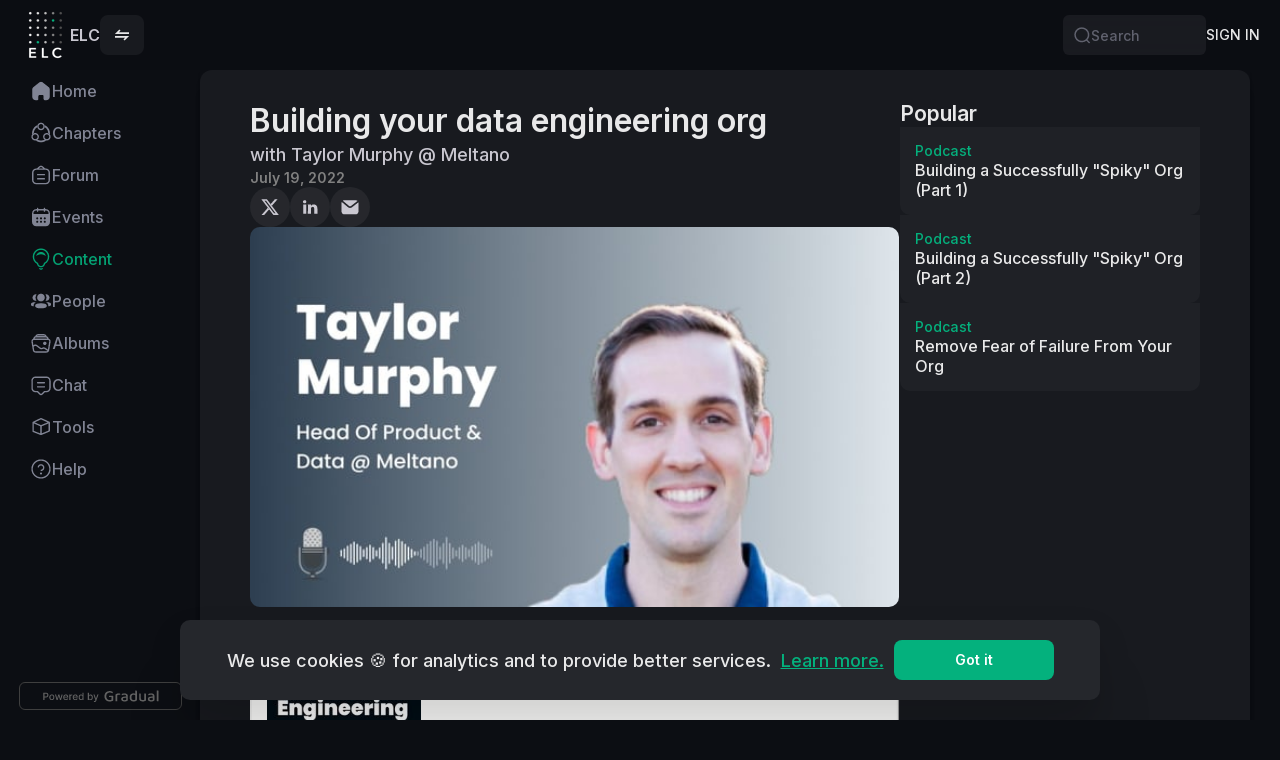

--- FILE ---
content_type: text/html; charset=utf-8
request_url: https://elc.community/public/podcasts/building-your-data-engineering
body_size: 103902
content:
<!DOCTYPE html><html lang="en"><head><meta charSet="utf-8" data-next-head=""/><meta name="viewport" content="width=device-width, initial-scale=1, maximum-scale=5, viewport-fit=cover, shrink-to-fit=no" data-next-head=""/><link rel="manifest" href="/site.webmanifest" data-next-head=""/><meta name="language" content="en" data-next-head=""/><link rel="alternate" hrefLang="x-default" href="/public/podcasts/building-your-data-engineering" data-next-head=""/><link rel="icon" type="image/png" sizes="32x32" href="https://d92co48ro6fll.cloudfront.net/gradual/favicon/elc/favicon-32x32.png" data-next-head=""/><link rel="icon" type="image/png" sizes="16x16" href="https://d92co48ro6fll.cloudfront.net/gradual/favicon/elc/favicon-32x32.png" data-next-head=""/><link rel="apple-touch-icon" type="image/png" sizes="180x180" href="https://cdn.gradual.com/images/https://d92co48ro6fll.cloudfront.net/tenant/elc/square-logo.png?fit=scale-down&amp;width=180" data-next-head=""/><script type="application/ld+json" data-next-head="">{"@context":"https://schema.org","@type":"BreadcrumbList","itemListElement":[{"@type":"ListItem","position":1,"name":"navigation.home","item":"https://elc.community/"},{"@type":"ListItem","position":2,"name":"navigation.content","item":"https://elc.community/public/content?category=podcast"},{"@type":"ListItem","position":3,"name":"Building your data engineering org"}]}</script><meta name="theme-color" content="#0C0E13" data-next-head=""/><script type="application/ld+json" data-next-head="">{"@context":"https://schema.org","@type":"BlogPosting","headline":"Building%20your%20data%20engineering%20org","description":"We%20discuss%20the%20dynamics%20&%20challenges%20behind%20building%20out%20your%20data%20engineering%20function%20with%20Taylor%20Murphy%20(Head%20of%20Product%20&%20Data%20@%20Meltano).%20Taylor%20also%20shares%20his%20recommendations%20for%20collaborating%20in%20multi-stakeholder%20environments,%20the%20relationship%20between%20the%20data%20team%20&%20engineers,%20why%20you%20should%20run%20your%20data%20team%20like%20a%20product%20team,%20gaining%20buy-in%20around%20the%20ROI%20of%20data,%20and%20what%20it%E2%80%99s%20like%20being%20a%20company%E2%80%99s%20first%20data%20eng%20hire.%20Featuring%20guest%20co-host/community%20member%20John%20Wang%20(Director%20of%20Engineering%20@%20Petal)!","url":"","author":{"@type":"Person","name":"Admin"},"image":{"@type":"ImageObject","url":"https://cdn.gradual.com/images/https://d2xo500swnpgl1.cloudfront.net/uploads/podcastCover/93TaylorMurphyPoster-0b246385-b7b8-4e6a-a6a1-5875afb83a33-1658260658201.jpeg?fit=scale-down&width=1200"},"datePublished":"2022-07-19T20:11:08.440Z","dateModified":"2025-02-10T08:28:21.293Z"}</script><title data-next-head="">Building your data engineering org - Blog | ELC</title><link rel="canonical" href="https://elc.community/public/podcasts/building-your-data-engineering" data-next-head=""/><meta name="description" content="We discuss the dynamics &amp; challenges behind building out your data engineering function with Taylor Murphy (Head of Product &amp; Data @ Meltano). Taylor also shares his recommendations for collaborating in multi-stakeholder environments, the relationship between the data team &amp; engineers, why you should run your data team like a product team, gaining buy-in around the ROI of data, and what it’s like being a company’s first data eng hire. Featuring guest co-host/community member John Wang (Director of Engineering @ Petal)!" data-next-head=""/><meta property="og:site_name" content="ELC" data-next-head=""/><meta name="image" property="og:image" content="https://d2xo500swnpgl1.cloudfront.net/uploads/podcastCover/93TaylorMurphyPoster-0b246385-b7b8-4e6a-a6a1-5875afb83a33-1658260658201.jpeg" data-next-head=""/><meta property="og:image:alt" content="Building your data engineering org - Blog | ELC" data-next-head=""/><meta name="title" property="og:title" content="Building your data engineering org - Blog | ELC" data-next-head=""/><meta name="description" property="og:description" content="We discuss the dynamics &amp; challenges behind building out your data engineering function with Taylor Murphy (Head of Product &amp; Data @ Meltano). Taylor also shares his recommendations for collaborating in multi-stakeholder environments, the relationship between the data team &amp; engineers, why you should run your data team like a product team, gaining buy-in around the ROI of data, and what it’s like being a company’s first data eng hire. Featuring guest co-host/community member John Wang (Director of Engineering @ Petal)!" data-next-head=""/><meta name="twitter:card" content="summary_large_image" data-next-head=""/><meta name="twitter:image" content="https://d2xo500swnpgl1.cloudfront.net/uploads/podcastCover/93TaylorMurphyPoster-0b246385-b7b8-4e6a-a6a1-5875afb83a33-1658260658201.jpeg" data-next-head=""/><meta name="twitter:image:alt" content="Building your data engineering org - Blog | ELC" data-next-head=""/><meta name="twitter:title" content="Building your data engineering org - Blog | ELC" data-next-head=""/><meta name="twitter:description" content="We discuss the dynamics &amp; challenges behind building out your data engineering function with Taylor Murphy (Head of Product &amp; Data @ Meltano). Taylor also shares his recommendations for collaborating in multi-stakeholder environments, the relationship between the data team &amp; engineers, why you should run your data team like a product team, gaining buy-in around the ROI of data, and what it’s like being a company’s first data eng hire. Featuring guest co-host/community member John Wang (Director of Engineering @ Petal)!" data-next-head=""/><link rel="preload" href="/_next/static/media/e4af272ccee01ff0.p.woff2" as="font" type="font/woff2" crossorigin="anonymous" data-next-font=""/><link rel="preload" href="/_next/static/css/f03ba5bbe4eb2ce9.css" as="style"/><link rel="stylesheet" href="/_next/static/css/f03ba5bbe4eb2ce9.css" data-n-g=""/><link rel="preload" href="/_next/static/css/51affb49a9cd69f2.css" as="style"/><link rel="stylesheet" href="/_next/static/css/51affb49a9cd69f2.css" data-n-p=""/><noscript data-n-css=""></noscript><script defer="" nomodule="" src="/_next/static/chunks/polyfills-42372ed130431b0a.js"></script><script src="/_next/static/chunks/webpack-7e5f0645164995e0.js" defer=""></script><script src="/_next/static/chunks/framework-c1c13df9e5197c8d.js" defer=""></script><script src="/_next/static/chunks/main-171bc71141972060.js" defer=""></script><script src="/_next/static/chunks/pages/_app-55e13204023b0f90.js" defer=""></script><script src="/_next/static/chunks/ce92e0b4-0c006b85206441ff.js" defer=""></script><script src="/_next/static/chunks/d3968bff-b2d9ecdfb6963eee.js" defer=""></script><script src="/_next/static/chunks/51fa58ee-6f14545838e58985.js" defer=""></script><script src="/_next/static/chunks/a03c87d1-982419c62b9e279d.js" defer=""></script><script src="/_next/static/chunks/39686ff0-1c18cd390f5ed18b.js" defer=""></script><script src="/_next/static/chunks/fa233bfc-d2e3dbf1f1ff5600.js" defer=""></script><script src="/_next/static/chunks/195c9c1d-def2c81119ab0344.js" defer=""></script><script src="/_next/static/chunks/baac3121-cdd0e5218a92f066.js" defer=""></script><script src="/_next/static/chunks/3e21cd8a-549868ff6ed978cb.js" defer=""></script><script src="/_next/static/chunks/f688ea55-212c76e55d54e8c5.js" defer=""></script><script src="/_next/static/chunks/d6c10a29-cd8e10d20213a0df.js" defer=""></script><script src="/_next/static/chunks/93141277-243789ba450d03ba.js" defer=""></script><script src="/_next/static/chunks/e86a00c6-bebec87a24a62eb1.js" defer=""></script><script src="/_next/static/chunks/7825-c538f4259f843c06.js" defer=""></script><script src="/_next/static/chunks/1281-b30be90c59e4f5f6.js" defer=""></script><script src="/_next/static/chunks/3426-2e7c31b4c4086b87.js" defer=""></script><script src="/_next/static/chunks/5733-a2c9e97bfa783460.js" defer=""></script><script src="/_next/static/chunks/2551-de16828400bcec61.js" defer=""></script><script src="/_next/static/chunks/6586-33f8f2d0aa544b95.js" defer=""></script><script src="/_next/static/chunks/4220-87d0b439744a4b02.js" defer=""></script><script src="/_next/static/chunks/9735-2c0ceb775953a40e.js" defer=""></script><script src="/_next/static/chunks/1762-f4713cd1476c7926.js" defer=""></script><script src="/_next/static/chunks/4898-695d726c85a5bc7a.js" defer=""></script><script src="/_next/static/chunks/2005-e47a5979e6f9c67f.js" defer=""></script><script src="/_next/static/chunks/505-08e2477c167b7704.js" defer=""></script><script src="/_next/static/chunks/4150-91e5d3bcc91d5184.js" defer=""></script><script src="/_next/static/chunks/8223-b872bb7496881151.js" defer=""></script><script src="/_next/static/chunks/9315-bc87f1f6999c7d11.js" defer=""></script><script src="/_next/static/chunks/7709-b0718c897b6c4c5d.js" defer=""></script><script src="/_next/static/chunks/4435-753418d97247b39d.js" defer=""></script><script src="/_next/static/chunks/1657-ab5d7c46e6cf6c54.js" defer=""></script><script src="/_next/static/chunks/6598-f0b8d4583bac6479.js" defer=""></script><script src="/_next/static/chunks/1679-3a504f49a10e2a3f.js" defer=""></script><script src="/_next/static/chunks/7346-8001c7d5c3877d78.js" defer=""></script><script src="/_next/static/chunks/9284-df5d6633d5f894c5.js" defer=""></script><script src="/_next/static/chunks/4009-55614cf4d4e2dddb.js" defer=""></script><script src="/_next/static/chunks/6698-15042c7234b4daa6.js" defer=""></script><script src="/_next/static/chunks/2080-d654e563b6ba564d.js" defer=""></script><script src="/_next/static/chunks/3920-fc02d4efebc3513c.js" defer=""></script><script src="/_next/static/chunks/4643-f03faca7fd614bc8.js" defer=""></script><script src="/_next/static/chunks/4988-46838aa9efbc7fa3.js" defer=""></script><script src="/_next/static/chunks/6288-20e5df5ca64d7468.js" defer=""></script><script src="/_next/static/chunks/2819-8eff810ceb11aa34.js" defer=""></script><script src="/_next/static/chunks/7271-ae22ef145c579290.js" defer=""></script><script src="/_next/static/chunks/9903-dd8691a4b62d93a7.js" defer=""></script><script src="/_next/static/chunks/922-5a5317203a5e4709.js" defer=""></script><script src="/_next/static/chunks/2330-7f047718f81eb8e5.js" defer=""></script><script src="/_next/static/chunks/7749-41e2d830ff2b995f.js" defer=""></script><script src="/_next/static/chunks/8067-4e6b36d54d958f75.js" defer=""></script><script src="/_next/static/chunks/8216-d02d2a516d64f50e.js" defer=""></script><script src="/_next/static/chunks/5665-af5fd1d1f25deb3d.js" defer=""></script><script src="/_next/static/chunks/4008-0c7007d85d7d3b71.js" defer=""></script><script src="/_next/static/chunks/670-10839ad4a901cca3.js" defer=""></script><script src="/_next/static/chunks/206-547d964b978a6b5b.js" defer=""></script><script src="/_next/static/chunks/2695-91ea3f2718e26cc1.js" defer=""></script><script src="/_next/static/chunks/1994-70e67918a57e07df.js" defer=""></script><script src="/_next/static/chunks/5129-5de33e8c9c65946a.js" defer=""></script><script src="/_next/static/chunks/4111-c84b85264b2827b0.js" defer=""></script><script src="/_next/static/chunks/5914-ff7e070b59b866e6.js" defer=""></script><script src="/_next/static/chunks/3026-a6ea75602c012b47.js" defer=""></script><script src="/_next/static/chunks/pages/public/podcasts/%5BpodcastSlug%5D-6528d25ea7ae7d5e.js" defer=""></script><script src="/_next/static/_g-iiQF_1yg56wQ8T3Orp/_buildManifest.js" defer=""></script><script src="/_next/static/_g-iiQF_1yg56wQ8T3Orp/_ssgManifest.js" defer=""></script><meta name="sentry-trace" content="d72a20c38cbeff2747a80e38482afb06-7e964b6ec8762349-0"/><meta name="baggage" content="sentry-environment=production,sentry-release=v3.62.0,sentry-public_key=2ae3c981e0f505ca6438c34de5de0254,sentry-trace_id=d72a20c38cbeff2747a80e38482afb06,sentry-org_id=4505539154673664,sentry-sampled=false,sentry-sample_rand=0.7345698715911875,sentry-sample_rate=0.01"/><style id="__jsx-2777623035">#nprogress{pointer-events:none;}#nprogress .bar{background:#29D;position:fixed;z-index:9999;top:0;left:0;width:100%;height:3px;}#nprogress .peg{display:block;position:absolute;right:0px;width:100px;height:100%;box-shadow:0 0 10px #29D,0 0 5px #29D;opacity:1;-webkit-transform:rotate(3deg) translate(0px,-4px);-ms-transform:rotate(3deg) translate(0px,-4px);-webkit-transform:rotate(3deg) translate(0px,-4px);-ms-transform:rotate(3deg) translate(0px,-4px);transform:rotate(3deg) translate(0px,-4px);}#nprogress .spinner{display:block;position:fixed;z-index:1031;top:15px;right:15px;}#nprogress .spinner-icon{width:18px;height:18px;box-sizing:border-box;border:solid 2px transparent;border-top-color:#29D;border-left-color:#29D;border-radius:50%;-webkit-animation:nprogresss-spinner 400ms linear infinite;-webkit-animation:nprogress-spinner 400ms linear infinite;animation:nprogress-spinner 400ms linear infinite;}.nprogress-custom-parent{overflow:hidden;position:relative;}.nprogress-custom-parent #nprogress .spinner,.nprogress-custom-parent #nprogress .bar{position:absolute;}@-webkit-keyframes nprogress-spinner{0%{-webkit-transform:rotate(0deg);}100%{-webkit-transform:rotate(360deg);}}@-webkit-keyframes nprogress-spinner{0%{-webkit-transform:rotate(0deg);-ms-transform:rotate(0deg);transform:rotate(0deg);}100%{-webkit-transform:rotate(360deg);-ms-transform:rotate(360deg);transform:rotate(360deg);}}@keyframes nprogress-spinner{0%{-webkit-transform:rotate(0deg);-ms-transform:rotate(0deg);transform:rotate(0deg);}100%{-webkit-transform:rotate(360deg);-ms-transform:rotate(360deg);transform:rotate(360deg);}}</style></head><body><div id="__next"><style data-emotion="css giwjy4-Box-breakpointValues">.css-giwjy4-Box-breakpointValues{display:-webkit-box;display:-webkit-flex;display:-ms-flexbox;display:flex;-webkit-box-pack:center;-ms-flex-pack:center;-webkit-justify-content:center;justify-content:center;}</style><div display="flex" class="LeftMode css-giwjy4-Box-breakpointValues e1dz4x4j0" token="[object Object],[object Object]"><style data-emotion="css 1n1a03w-Box-breakpointValues">.css-1n1a03w-Box-breakpointValues{background-color:var(--theme-color-bg, #0C0E13);display:-webkit-box;display:-webkit-flex;display:-ms-flexbox;display:flex;-webkit-flex-direction:column;-ms-flex-direction:column;flex-direction:column;-webkit-align-items:center;-webkit-box-align:center;-ms-flex-align:center;align-items:center;width:100%;}</style><div display="flex" width="100%" class="css-1n1a03w-Box-breakpointValues e1dz4x4j0" token="[object Object],[object Object]"><style data-emotion="css 1uallsf-HeaderWrapper">.css-1uallsf-HeaderWrapper{position:fixed;top:0;left:0;width:100%;z-index:100;-webkit-box-pack:start;-ms-flex-pack:start;-webkit-justify-content:flex-start;justify-content:flex-start;-webkit-align-items:center;-webkit-box-align:center;-ms-flex-align:center;align-items:center;}.TopMode .css-1uallsf-HeaderWrapper{padding-top:var(--theme-gap-4-x, 20px);padding-left:var(--theme-gap-6-x, 30px);padding-right:var(--theme-gap-6-x, 30px);}@media (max-width:1200px){.TopMode .css-1uallsf-HeaderWrapper{padding:0;}}</style><style data-emotion="css c7s4il-Box-breakpointValues-HeaderWrapper">.css-c7s4il-Box-breakpointValues-HeaderWrapper{display:-webkit-box;display:-webkit-flex;display:-ms-flexbox;display:flex;-webkit-flex-direction:column;-ms-flex-direction:column;flex-direction:column;position:fixed;top:0;left:0;width:100%;z-index:100;-webkit-box-pack:start;-ms-flex-pack:start;-webkit-justify-content:flex-start;justify-content:flex-start;-webkit-align-items:center;-webkit-box-align:center;-ms-flex-align:center;align-items:center;}.TopMode .css-c7s4il-Box-breakpointValues-HeaderWrapper{padding-top:var(--theme-gap-4-x, 20px);padding-left:var(--theme-gap-6-x, 30px);padding-right:var(--theme-gap-6-x, 30px);}@media (max-width:1200px){.TopMode .css-c7s4il-Box-breakpointValues-HeaderWrapper{padding:0;}}</style><header display="flex" class="e1sfda2l0 css-c7s4il-Box-breakpointValues-HeaderWrapper e1dz4x4j0"><style data-emotion="css bzcrn4-TopBarContainer">.css-bzcrn4-TopBarContainer{height:70px;width:100%;position:relative;-webkit-backdrop-filter:blur(15px);backdrop-filter:blur(15px);}.TopMode .css-bzcrn4-TopBarContainer{border-radius:var(--theme-border-radius-xl, 12px);}</style><style data-emotion="css cf4gk4-Box-breakpointValues-TopBarContainer">.css-cf4gk4-Box-breakpointValues-TopBarContainer{gap:var(--theme-gap-10-x, 50px);padding-top:var(--theme-gap-1-x, 5px);padding-bottom:var(--theme-gap-1-x, 5px);padding-left:var(--theme-gap-4-x, 20px);padding-right:var(--theme-gap-4-x, 20px);display:-webkit-box;display:-webkit-flex;display:-ms-flexbox;display:flex;-webkit-flex-direction:row;-ms-flex-direction:row;flex-direction:row;-webkit-align-items:center;-webkit-box-align:center;-ms-flex-align:center;align-items:center;-webkit-box-pack:justify;-webkit-justify-content:space-between;justify-content:space-between;width:100%;max-width:1907px;position:relative;height:70px;width:100%;position:relative;-webkit-backdrop-filter:blur(15px);backdrop-filter:blur(15px);}.TopMode .css-cf4gk4-Box-breakpointValues-TopBarContainer{border-radius:var(--theme-border-radius-xl, 12px);}</style><div display="flex" width="100%" id="gradual-topbar" class="e1sfda2l1 css-cf4gk4-Box-breakpointValues-TopBarContainer e1dz4x4j0" token="[object Object],[object Object]"><style data-emotion="css yrtiok-TopBarBackground">.css-yrtiok-TopBarBackground{position:absolute;width:100%;height:100%;left:0;top:0;z-index:-1;background:var(--theme-color-bg, #0C0E13);opacity:0.85;}.TopMode .css-yrtiok-TopBarBackground{background:var(--theme-color-bg-elevated, #25272C);border-radius:var(--theme-border-radius-xl, 12px);border:1px solid rgba(0,0,0,0.02);opacity:0.8;box-shadow:0px 20px 12px 0px rgba(0, 0, 0, 0.00),0px 9px 9px 0px rgba(0, 0, 0, 0.00),0px 2px 5px 0px rgba(0, 0, 0, 0.00);}@media (max-width:1200px){.TopMode .css-yrtiok-TopBarBackground{background:var(--theme-color-bg, #0C0E13);border-radius:0;opacity:1;box-shadow:none;}}</style><style data-emotion="css 1vylzam-Box-breakpointValues-TopBarBackground">.css-1vylzam-Box-breakpointValues-TopBarBackground{display:-webkit-box;display:-webkit-flex;display:-ms-flexbox;display:flex;position:absolute;width:100%;height:100%;left:0;top:0;z-index:-1;background:var(--theme-color-bg, #0C0E13);opacity:0.85;}.TopMode .css-1vylzam-Box-breakpointValues-TopBarBackground{background:var(--theme-color-bg-elevated, #25272C);border-radius:var(--theme-border-radius-xl, 12px);border:1px solid rgba(0,0,0,0.02);opacity:0.8;box-shadow:0px 20px 12px 0px rgba(0, 0, 0, 0.00),0px 9px 9px 0px rgba(0, 0, 0, 0.00),0px 2px 5px 0px rgba(0, 0, 0, 0.00);}@media (max-width:1200px){.TopMode .css-1vylzam-Box-breakpointValues-TopBarBackground{background:var(--theme-color-bg, #0C0E13);border-radius:0;opacity:1;box-shadow:none;}}</style><div display="flex" class="e1sfda2l2 css-1vylzam-Box-breakpointValues-TopBarBackground e1dz4x4j0" token="[object Object],[object Object]"></div><style data-emotion="css os4r3g-Box-breakpointValues">.css-os4r3g-Box-breakpointValues{gap:var(--theme-gap-3-x, 15px);display:-webkit-box;display:-webkit-flex;display:-ms-flexbox;display:flex;-webkit-flex-direction:row;-ms-flex-direction:row;flex-direction:row;-webkit-flex-shrink:0;-ms-flex-negative:0;flex-shrink:0;-webkit-align-items:center;-webkit-box-align:center;-ms-flex-align:center;align-items:center;}</style><div display="flex" class="css-os4r3g-Box-breakpointValues e1dz4x4j0" token="[object Object],[object Object]"><style data-emotion="css 134kqs4-Box-breakpointValues">.css-134kqs4-Box-breakpointValues{gap:var(--theme-gap-3-x, 15px);display:-webkit-box;display:-webkit-flex;display:-ms-flexbox;display:flex;-webkit-flex-direction:row;-ms-flex-direction:row;flex-direction:row;-webkit-align-items:center;-webkit-box-align:center;-ms-flex-align:center;align-items:center;}</style><div display="flex" class="css-134kqs4-Box-breakpointValues e1dz4x4j0" token="[object Object],[object Object]"><style data-emotion="css 1lu6dko-LogoImgContainer">.css-1lu6dko-LogoImgContainer{position:relative;z-index:11;-webkit-flex-shrink:0;-ms-flex-negative:0;flex-shrink:0;background:var(--theme-color-bg-box, rgba(255, 255, 255, 0.06));}.css-1lu6dko-LogoImgContainer picture,.css-1lu6dko-LogoImgContainer img,.css-1lu6dko-LogoImgContainer svg{width:100%;max-width:100%;}</style><a tabindex="0" color="var(--theme-color-info, rgba(255, 255, 255, 0.9))" class="topbar-logo border-radius-sm-on-focus css-1lu6dko-LogoImgContainer e1wvws860 " href="/en"><style data-emotion="css 1yhiou0-DesktopLogo">.css-1yhiou0-DesktopLogo{display:-webkit-box;display:-webkit-flex;display:-ms-flexbox;display:flex;min-width:50px;}@media (max-width:576px){.css-1yhiou0-DesktopLogo{display:none;}}.css-1yhiou0-DesktopLogo img{height:50px;width:auto;}</style><style data-emotion="css 1msgqb2-Box-breakpointValues-DesktopLogo">.css-1msgqb2-Box-breakpointValues-DesktopLogo{display:-webkit-box;display:-webkit-flex;display:-ms-flexbox;display:flex;display:-webkit-box;display:-webkit-flex;display:-ms-flexbox;display:flex;min-width:50px;}@media (max-width:576px){.css-1msgqb2-Box-breakpointValues-DesktopLogo{display:none;}}.css-1msgqb2-Box-breakpointValues-DesktopLogo img{height:50px;width:auto;}</style><div display="flex" class="e1wvws861 css-1msgqb2-Box-breakpointValues-DesktopLogo e1dz4x4j0" token="[object Object],[object Object]"><img srcSet="https://cdn.gradual.com/images/https://d92co48ro6fll.cloudfront.net/tenant/elc/square-logo.png?fit=scale-down&amp;width=50 1x, https://cdn.gradual.com/images/https://d92co48ro6fll.cloudfront.net/tenant/elc/square-logo.png?fit=scale-down&amp;width=100 2x, https://cdn.gradual.com/images/https://d92co48ro6fll.cloudfront.net/tenant/elc/square-logo.png?fit=scale-down&amp;width=150 3x" src="https://cdn.gradual.com/images/https://d92co48ro6fll.cloudfront.net/tenant/elc/square-logo.png?fit=scale-down&amp;width=100" alt="ELC"/></div><style data-emotion="css 1hef91s-MobileLogo">.css-1hef91s-MobileLogo{display:none;min-width:50px;}@media (max-width:576px){.css-1hef91s-MobileLogo{display:-webkit-box;display:-webkit-flex;display:-ms-flexbox;display:flex;}}.css-1hef91s-MobileLogo img{height:50px;width:auto;}</style><style data-emotion="css 1ewbt2f-Box-breakpointValues-MobileLogo">.css-1ewbt2f-Box-breakpointValues-MobileLogo{display:-webkit-box;display:-webkit-flex;display:-ms-flexbox;display:flex;display:none;min-width:50px;}@media (max-width:576px){.css-1ewbt2f-Box-breakpointValues-MobileLogo{display:-webkit-box;display:-webkit-flex;display:-ms-flexbox;display:flex;}}.css-1ewbt2f-Box-breakpointValues-MobileLogo img{height:50px;width:auto;}</style><div display="flex" class="e1wvws862 css-1ewbt2f-Box-breakpointValues-MobileLogo e1dz4x4j0" token="[object Object],[object Object]"><img srcSet="https://cdn.gradual.com/images/https://d92co48ro6fll.cloudfront.net/tenant/elc/square-logo.png?fit=scale-down&amp;width=50 1x, https://cdn.gradual.com/images/https://d92co48ro6fll.cloudfront.net/tenant/elc/square-logo.png?fit=scale-down&amp;width=100 2x, https://cdn.gradual.com/images/https://d92co48ro6fll.cloudfront.net/tenant/elc/square-logo.png?fit=scale-down&amp;width=150 3x" src="https://cdn.gradual.com/images/https://d92co48ro6fll.cloudfront.net/tenant/elc/square-logo.png?fit=scale-down&amp;width=100" alt="ELC Logo"/></div></a><style data-emotion="css xupqor-TenantNameBox">@media (max-width: 576px){.css-xupqor-TenantNameBox{display:none!important;}}</style><style data-emotion="css zqec9f-Box-breakpointValues-TenantNameBox">.css-zqec9f-Box-breakpointValues-TenantNameBox{display:-webkit-box;display:-webkit-flex;display:-ms-flexbox;display:flex;-webkit-flex:1;-ms-flex:1;flex:1;-webkit-align-items:center;-webkit-box-align:center;-ms-flex-align:center;align-items:center;}@media (max-width: 576px){.css-zqec9f-Box-breakpointValues-TenantNameBox{display:none!important;}}</style><div display="flex" class="e1wvws863 css-zqec9f-Box-breakpointValues-TenantNameBox e1dz4x4j0" token="[object Object],[object Object]"><style data-emotion="css 1tbagyn-InnerText-breakpointValues">.css-1tbagyn-InnerText-breakpointValues{box-sizing:border-box;margin:0;padding:0;border:0;color:var(--theme-color-info-secondary, #C9C7D0);font-size:16px;font-weight:600;line-height:1.3;font-family:var(--theme-font-family, 'Inter', -apple-system, BlinkMacSystemFont, Helvetica Neue, Segoe UI, Noto Sans, ui-sans-serif, system-ui, Apple Color Emoji, Segoe UI Emoji);color:var(--theme-color-info-secondary, #C9C7D0);}@media(max-width: 576px){.css-1tbagyn-InnerText-breakpointValues{font-size:14px;font-weight:500;line-height:1.3;}}</style><div font-size="[object Object]" font-weight="[object Object]" name="[object Object]" color="colorInfoSecondary" font-family="fontFamily" class="css-1tbagyn-InnerText-breakpointValues e1hql9ek0">ELC</div></div></div><style data-emotion="css ri0yru-Container">.css-ri0yru-Container{width:-webkit-fit-content;width:-moz-fit-content;width:fit-content;height:40px;-webkit-align-items:center;-webkit-box-align:center;-ms-flex-align:center;align-items:center;}@media(max-width:992px){.css-ri0yru-Container{padding:0;border-radius:0;background-color:transparent;}}</style><style data-emotion="css 1rtpphg-Box-breakpointValues-Container">.css-1rtpphg-Box-breakpointValues-Container{gap:var(--theme-gap-2-x, 10px);padding-left:var(--theme-gap-2-x, 10px);padding-right:var(--theme-gap-2-x, 10px);border-radius:var(--theme-border-radius-lg, 8px);background:var(--theme-color-bg-container, #181A1F);display:-webkit-box;display:-webkit-flex;display:-ms-flexbox;display:flex;-webkit-flex-direction:row;-ms-flex-direction:row;flex-direction:row;width:-webkit-fit-content;width:-moz-fit-content;width:fit-content;height:40px;-webkit-align-items:center;-webkit-box-align:center;-ms-flex-align:center;align-items:center;}@media(max-width:992px){.css-1rtpphg-Box-breakpointValues-Container{padding:0;border-radius:0;background-color:transparent;}}</style><div display="flex" class="e8gs0a40 css-1rtpphg-Box-breakpointValues-Container e1dz4x4j0" token="[object Object],[object Object]"><style data-emotion="css 5el53a-SwitcherButtonContainer">.css-5el53a-SwitcherButtonContainer{width:24px;height:24px;border-radius:4px;-webkit-box-pack:center;-ms-flex-pack:center;-webkit-justify-content:center;justify-content:center;-webkit-align-items:center;-webkit-box-align:center;-ms-flex-align:center;align-items:center;cursor:pointer;}.css-5el53a-SwitcherButtonContainer:hover,.css-5el53a-SwitcherButtonContainer.active{color:var(--theme-color-info-white, #FFFFFF);background:var(--theme-color-primary-active, rgba(3, 142, 100, 1));}</style><style data-emotion="css 1rs51mp-Box-breakpointValues-SwitcherButtonContainer">.css-1rs51mp-Box-breakpointValues-SwitcherButtonContainer{display:-webkit-box;display:-webkit-flex;display:-ms-flexbox;display:flex;-webkit-flex-direction:column;-ms-flex-direction:column;flex-direction:column;cursor:pointer;width:24px;height:24px;border-radius:4px;-webkit-box-pack:center;-ms-flex-pack:center;-webkit-justify-content:center;justify-content:center;-webkit-align-items:center;-webkit-box-align:center;-ms-flex-align:center;align-items:center;cursor:pointer;}.css-1rs51mp-Box-breakpointValues-SwitcherButtonContainer:hover,.css-1rs51mp-Box-breakpointValues-SwitcherButtonContainer.active{color:var(--theme-color-info-white, #FFFFFF);background:var(--theme-color-primary-active, rgba(3, 142, 100, 1));}</style><div display="flex" class="e109wqyu0 css-1rs51mp-Box-breakpointValues-SwitcherButtonContainer e1dz4x4j0" id="tenant-group-switch-button" aria-label="Switch tenant" aria-haspopup="menu" aria-expanded="false" tabindex="0" role="button" token="[object Object],[object Object]"><svg width="1em" height="1em" viewBox="0 0 32 32" fill="none" xmlns="http://www.w3.org/2000/svg"><g clip-path="url(#clip0_2763_276500)"><path fill-rule="evenodd" clip-rule="evenodd" d="M8.39078 9.9956L12.3753 5.97799L9.91774 3.5L0 13.5H32V9.9956H8.39078Z" fill="currentColor"></path><path fill-rule="evenodd" clip-rule="evenodd" d="M23.6092 22.0044L19.6247 26.022L22.0823 28.5L32 18.5L3.35305e-07 18.5L2.89401e-08 22.0044L23.6092 22.0044Z" fill="currentColor"></path></g><defs><clipPath id="clip0_2763_276500"><rect width="32" height="32" fill="currentColor"></rect></clipPath></defs></svg></div><style data-emotion="css gv6nji-Container">.css-gv6nji-Container{position:fixed;z-index:11;right:0;bottom:0;left:0;top:calc(70px + 0px);background:var(--theme-color-bg, #0C0E13);display:block;display:none;}@media(max-width:1200px){.css-gv6nji-Container{top:70px;}}@media(max-width:576px){.css-gv6nji-Container{top:60px;}}</style><style data-emotion="css 6nkobf-Box-breakpointValues-Container">.css-6nkobf-Box-breakpointValues-Container{display:-webkit-box;display:-webkit-flex;display:-ms-flexbox;display:flex;-webkit-flex-direction:column;-ms-flex-direction:column;flex-direction:column;position:fixed;z-index:11;right:0;bottom:0;left:0;top:calc(70px + 0px);background:var(--theme-color-bg, #0C0E13);display:block;display:none;}@media(max-width:1200px){.css-6nkobf-Box-breakpointValues-Container{top:70px;}}@media(max-width:576px){.css-6nkobf-Box-breakpointValues-Container{top:60px;}}</style><div display="flex" id="tenant-group-dropdown" class="e1pq86y33 css-6nkobf-Box-breakpointValues-Container e1dz4x4j0" token="[object Object],[object Object]"><style data-emotion="css 1y1bl5j-InnerContainer">.css-1y1bl5j-InnerContainer{display:-webkit-box;display:-webkit-flex;display:-ms-flexbox;display:flex;-webkit-flex-direction:row;-ms-flex-direction:row;flex-direction:row;box-sizing:border-box;position:relative;min-height:460px;border-radius:0;background:var(--theme-color-bg-surface, #1F2126);box-shadow:var(--theme-shadow-elevated, 
      0px 241px 96px 0px rgba(0, 0, 0, 0.02),
      0px 136px 81px 0px rgba(0, 0, 0, 0.06),
      0px 60px 60px 0px rgba(0, 0, 0, 0.10),
      0px 15px 33px 0px rgba(0, 0, 0, 0.12)
    );max-width:1920px;max-height:70vh;padding:var(--theme-gap-4-x, 20px) var(--theme-gap-6-x, 30px);padding-bottom:0;-webkit-align-items:stretch;-webkit-box-align:stretch;-ms-flex-align:stretch;align-items:stretch;-webkit-box-pack:stretch;-ms-flex-pack:stretch;-webkit-justify-content:stretch;justify-content:stretch;gap:var(--theme-gap-6-x, 30px);margin:0 auto;overscroll-behavior:none;overflow:auto;-webkit-transition:background-color 0.5s ease-in-out;transition:background-color 0.5s ease-in-out;--scrollbarBG:transparent;--thumbBG:var(--theme-color-fill-2,rgba(255,255,255,0.2));scrollbar-width:thin;scrollbar-color:var(--thumbBG) var(--scrollbarBG);}@media (max-width:1200px){.css-1y1bl5j-InnerContainer{border-radius:0!important;}}@media (max-width:922px){.css-1y1bl5j-InnerContainer{gap:var(--theme-gap-4-x, 20px);}}@media (max-width:768px){.css-1y1bl5j-InnerContainer{-webkit-flex-direction:column;-ms-flex-direction:column;flex-direction:column;padding:var(--theme-gap-4-x, 20px) var(--theme-gap-3-x, 15px);}}.css-1y1bl5j-InnerContainer .primary-tenant-column{max-width:500px;}@media (max-width:1440px){.css-1y1bl5j-InnerContainer .primary-tenant-column{max-width:360px;}}@media (max-width:1200px){.css-1y1bl5j-InnerContainer .primary-tenant-column{max-width:350px;}}@media (max-width:1024px){.css-1y1bl5j-InnerContainer .primary-tenant-column{max-width:300px;}}@media (max-width:922px){.css-1y1bl5j-InnerContainer .primary-tenant-column{max-width:270px;}}@media (max-width:768px){.css-1y1bl5j-InnerContainer .primary-tenant-column{max-width:100%;}}.css-1y1bl5j-InnerContainer .sub-tenants-column{gap:var(--theme-gap-4-x, 20px);}.css-1y1bl5j-InnerContainer::-webkit-scrollbar{width:4px;height:4px;}.css-1y1bl5j-InnerContainer::-webkit-scrollbar-track{background:var(--scrollbarBG);}.css-1y1bl5j-InnerContainer::-webkit-scrollbar-thumb{background-color:var(--thumbBG);border-radius:6px;border:3px solid var(--scrollbarBG);}.css-1y1bl5j-InnerContainer::-webkit-scrollbar-corner{background:#0C0E13;}</style><div class="css-1y1bl5j-InnerContainer e1pq86y31"><style data-emotion="css 1t4wuth-DividerLine">.css-1t4wuth-DividerLine{width:1px;background:var(--theme-color-border-secondary, #25272C);}@media(max-width:768px){.css-1t4wuth-DividerLine{display:none;}}</style><div class="css-1t4wuth-DividerLine e1pq86y32"></div><style data-emotion="css vd2dbj-TenantsContainer">.css-vd2dbj-TenantsContainer{padding-bottom:var(--theme-gap-4-x, 20px);}</style><style data-emotion="css r2y7j5-Box-breakpointValues-TenantsContainer">.css-r2y7j5-Box-breakpointValues-TenantsContainer{display:-webkit-box;display:-webkit-flex;display:-ms-flexbox;display:flex;-webkit-flex:1;-ms-flex:1;flex:1;-webkit-flex-direction:column;-ms-flex-direction:column;flex-direction:column;padding-bottom:var(--theme-gap-4-x, 20px);}</style><div display="flex" class="sub-tenants-column e1pq86y30 css-r2y7j5-Box-breakpointValues-TenantsContainer e1dz4x4j0" token="[object Object],[object Object]"></div><style data-emotion="css 1f8jy8i-Box-breakpointValues-CloseButtonContainer">.css-1f8jy8i-Box-breakpointValues-CloseButtonContainer{cursor:pointer;position:absolute;z-index:12;cursor:pointer;top:10px;right:10px;width:24px;height:24px;}</style><div aria-label="Close" class="css-1f8jy8i-Box-breakpointValues-CloseButtonContainer e14qc5830" tabindex="0" role="button" token="[object Object],[object Object]"><svg xmlns="http://www.w3.org/2000/svg" width="18px" height="18px" fill="none" viewBox="0 0 32 32"><path fill="currentColor" d="m18.92 15.997 8.91-8.89a2.08 2.08 0 0 0-2.942-2.942L16 13.075l-8.89-8.91a2.08 2.08 0 1 0-2.941 2.942l8.91 8.89-8.91 8.889a2.07 2.07 0 0 0 0 2.942 2.07 2.07 0 0 0 2.942 0l8.89-8.91 8.888 8.91a2.07 2.07 0 0 0 2.943 0 2.07 2.07 0 0 0 0-2.942z"></path></svg></div></div></div></div></div><style data-emotion="css 1irn2d9-Box-breakpointValues">.css-1irn2d9-Box-breakpointValues{gap:var(--theme-gap-3-x, 15px);display:-webkit-box;display:-webkit-flex;display:-ms-flexbox;display:flex;-webkit-flex-direction:row;-ms-flex-direction:row;flex-direction:row;-webkit-flex-shrink:0;-ms-flex-negative:0;flex-shrink:0;-webkit-align-items:center;-webkit-box-align:center;-ms-flex-align:center;align-items:center;min-width:100px;}</style><div display="flex" class="css-1irn2d9-Box-breakpointValues e1dz4x4j0" token="[object Object],[object Object]"><style data-emotion="css 1k1qnms-Box-breakpointValues-Container">.css-1k1qnms-Box-breakpointValues-Container{display:none;width:143px;}@media (min-width:769px){.css-1k1qnms-Box-breakpointValues-Container{display:block;}}</style><div class="css-1k1qnms-Box-breakpointValues-Container e1dwrwv70" token="[object Object],[object Object]"><style data-emotion="css chq36u-Container">.css-chq36u-Container:focus-within .search-icon{color:var(--theme-color-info-secondary, #C9C7D0);}.css-chq36u-Container:has(.search-input-focused-by-tab){outline:1px solid transparent;outline-color:var(--theme-color-info-secondary, #C9C7D0);outline-offset:1px;outline-width:2px;}</style><style data-emotion="css 1fd9xrs-Box-breakpointValues-Container">.css-1fd9xrs-Box-breakpointValues-Container{gap:var(--theme-gap-1-x, 5px);padding-top:var(--theme-gap-2-x, 10px);padding-bottom:var(--theme-gap-2-x, 10px);padding-left:var(--theme-gap-2-x, 10px);padding-right:var(--theme-gap-2-x, 10px);border-radius:var(--theme-border-radius-md, 6px);background-color:var(--theme-color-bg-box, rgba(255, 255, 255, 0.06));display:-webkit-box;display:-webkit-flex;display:-ms-flexbox;display:flex;-webkit-flex-direction:row;-ms-flex-direction:row;flex-direction:row;-webkit-align-items:center;-webkit-box-align:center;-ms-flex-align:center;align-items:center;width:100%;height:40px;}.css-1fd9xrs-Box-breakpointValues-Container:focus-within .search-icon{color:var(--theme-color-info-secondary, #C9C7D0);}.css-1fd9xrs-Box-breakpointValues-Container:has(.search-input-focused-by-tab){outline:1px solid transparent;outline-color:var(--theme-color-info-secondary, #C9C7D0);outline-offset:1px;outline-width:2px;}</style><div display="flex" width="100%" height="40px" class="e1bi6gst0 css-1fd9xrs-Box-breakpointValues-Container e1dz4x4j0" token="[object Object],[object Object]"><style data-emotion="css 1hhth3-InnerIcon-breakpointValues">.css-1hhth3-InnerIcon-breakpointValues{display:-webkit-box;display:-webkit-flex;display:-ms-flexbox;display:flex;color:inherit;font-size:18px;width:18px;height:18px;color:var(--theme-color-info-quaternary-temp, #60626E);}</style><div size="18" class="search-icon css-1hhth3-InnerIcon-breakpointValues e1n0nq1f0" color="colorInfoQuaternaryTemp" style="cursor:default" role="button" aria-label="Search"><svg xmlns="http://www.w3.org/2000/svg" width="1em" height="1em" fill="none" viewBox="0 0 32 32"><path fill="currentColor" fill-rule="evenodd" d="M15.69 5.037c-5.883 0-10.652 4.77-10.652 10.652S9.807 26.34 15.689 26.34c5.883 0 10.652-4.769 10.652-10.651 0-5.883-4.77-10.652-10.652-10.652M2.37 15.69C2.371 8.333 8.334 2.37 15.69 2.37s13.318 5.962 13.318 13.318c0 3.355-1.24 6.421-3.29 8.763l3.948 3.937a1.333 1.333 0 1 1-1.883 1.888l-4.012-4.001a13.26 13.26 0 0 1-8.08 2.73c-7.356 0-13.319-5.962-13.319-13.317" clip-rule="evenodd"></path></svg></div><style data-emotion="css 1c6tvqr-Box-breakpointValues">.css-1c6tvqr-Box-breakpointValues{gap:var(--theme-gap-1-x, 5px);display:-webkit-box;display:-webkit-flex;display:-ms-flexbox;display:flex;-webkit-flex:1;-ms-flex:1;flex:1;-webkit-flex-direction:row;-ms-flex-direction:row;flex-direction:row;-webkit-align-items:center;-webkit-box-align:center;-ms-flex-align:center;align-items:center;}</style><div display="flex" class="css-1c6tvqr-Box-breakpointValues e1dz4x4j0" token="[object Object],[object Object]"><label for="search-input" class="screen-reader-only">Search</label><style data-emotion="css 5is5av-StyledInput">.css-5is5av-StyledInput{width:100%;height:100%;background:transparent;border:0;padding:0;margin:0;font-size:var(--theme-font-size-sm-1, 14px);font-weight:var(--theme-font-weight, 500);line-height:var(--theme-line-height, 1.3);color:var(--theme-color-info, rgba(255, 255, 255, 0.9));-webkit-appearance:none;-moz-appearance:none;-ms-appearance:none;appearance:none;outline:none;}.css-5is5av-StyledInput::-webkit-input-placeholder{color:var(--theme-color-info-quaternary-temp, #60626E);}.css-5is5av-StyledInput::-moz-placeholder{color:var(--theme-color-info-quaternary-temp, #60626E);}.css-5is5av-StyledInput:-ms-input-placeholder{color:var(--theme-color-info-quaternary-temp, #60626E);}.css-5is5av-StyledInput::-webkit-input-placeholder,.css-5is5av-StyledInput::placeholder{color:var(--theme-color-info-quaternary-temp, #60626E);}.css-5is5av-StyledInput:-webkit-autofill,.css-5is5av-StyledInput:-webkit-autofill:hover,.css-5is5av-StyledInput:-webkit-autofill:focus{color:var(--theme-color-info, rgba(255, 255, 255, 0.9));-webkit-box-shadow:0 0 0px 1000px var(--theme-color-bg-elevated, #25272C) inset,0 0 0px 1000px var(--theme-color-bg-elevated, #25272C) inset;}.css-5is5av-StyledInput::-webkit-search-cancel-button{-webkit-appearance:none;-webkit-appearance:none;-moz-appearance:none;-ms-appearance:none;appearance:none;}</style><input class="search-input css-5is5av-StyledInput e1bi6gst1" id="search-input" type="search" autoComplete="off" aria-autocomplete="none" placeholder="Search"/><style data-emotion="css j3ex3z-Box-breakpointValues">.css-j3ex3z-Box-breakpointValues{display:-webkit-box;display:-webkit-flex;display:-ms-flexbox;display:flex;-webkit-flex-direction:row;-ms-flex-direction:row;flex-direction:row;min-width:10px;}</style><div display="flex" class="css-j3ex3z-Box-breakpointValues e1dz4x4j0" token="[object Object],[object Object]"></div></div></div></div><style data-emotion="css rgbyru-Box-breakpointValues-OuterContainer">.css-rgbyru-Box-breakpointValues-OuterContainer{display:none;}@media (max-width:768px){.css-rgbyru-Box-breakpointValues-OuterContainer{display:block;}}</style><div class="css-rgbyru-Box-breakpointValues-OuterContainer e1r4rkpw2" token="[object Object],[object Object]"><style data-emotion="css 1hiij48-Box-breakpointValues">.css-1hiij48-Box-breakpointValues{width:18px;height:18px;cursor:pointer;}</style><div width="18px" height="18px" class="css-1hiij48-Box-breakpointValues e1dz4x4j0" tabindex="0" role="button" token="[object Object],[object Object]"><style data-emotion="css 19v1oex-InnerIcon-breakpointValues">.css-19v1oex-InnerIcon-breakpointValues{display:-webkit-box;display:-webkit-flex;display:-ms-flexbox;display:flex;color:inherit;font-size:18px;width:18px;height:18px;color:var(--theme-color-info-tertiary, #8F92A3);}</style><div size="18" color="colorInfoTertiary" class="css-19v1oex-InnerIcon-breakpointValues e1n0nq1f0"><svg xmlns="http://www.w3.org/2000/svg" width="1em" height="1em" fill="none" viewBox="0 0 32 32"><path fill="currentColor" fill-rule="evenodd" d="M15.69 5.037c-5.883 0-10.652 4.77-10.652 10.652S9.807 26.34 15.689 26.34c5.883 0 10.652-4.769 10.652-10.651 0-5.883-4.77-10.652-10.652-10.652M2.37 15.69C2.371 8.333 8.334 2.37 15.69 2.37s13.318 5.962 13.318 13.318c0 3.355-1.24 6.421-3.29 8.763l3.948 3.937a1.333 1.333 0 1 1-1.883 1.888l-4.012-4.001a13.26 13.26 0 0 1-8.08 2.73c-7.356 0-13.319-5.962-13.319-13.317" clip-rule="evenodd"></path></svg></div></div><style data-emotion="css 1j0v2ac-StyledModal">.css-1j0v2ac-StyledModal .rc-dialog-close{padding:0;top:28px;right:25px;z-index:10;}</style><style data-emotion="css 1b7li3u-StyledDialog-StyledModal">.css-1b7li3u-StyledDialog-StyledModal{width:auto;}.css-1b7li3u-StyledDialog-StyledModal .rc-dialog-root{z-index:999;}.css-1b7li3u-StyledDialog-StyledModal .rc-dialog-mask{background:rgba(0,0,0,0.8);-webkit-backdrop-filter:blur(10px);backdrop-filter:blur(10px);-webkit-backdrop-filter:blur(10px);}.css-1b7li3u-StyledDialog-StyledModal .rc-dialog-wrap{overflow:hidden;display:-webkit-box;display:-webkit-flex;display:-ms-flexbox;display:flex;-webkit-box-pack:center;-ms-flex-pack:center;-webkit-justify-content:center;justify-content:center;-webkit-align-items:center;-webkit-box-align:center;-ms-flex-align:center;align-items:center;}.css-1b7li3u-StyledDialog-StyledModal .rc-dialog-wrap .rc-dialog{border-radius:var(--theme-border-radius-xl, 12px);}.css-1b7li3u-StyledDialog-StyledModal .rc-dialog{border-radius:var(--theme-border-radius-xl, 12px);}.css-1b7li3u-StyledDialog-StyledModal .rc-dialog-content{background-color:var(--theme-color-bg-elevated, #25272C);border-radius:var(--theme-border-radius-xl, 12px);height:auto;border-radius:var(--theme-border-radius-xl, 12px);pointer-events:all;}.css-1b7li3u-StyledDialog-StyledModal .rc-dialog-body{width:100%;min-width:300px;height:100%;padding:0;border-radius:var(--theme-border-radius-xl, 12px);border:none;outline:none;}.css-1b7li3u-StyledDialog-StyledModal .rc-dialog-close{top:var(--theme-gap-3-x, 15px);right:var(--theme-gap-3-x, 15px);outline:none;display:block;font-size:25px;font-weight:300;line-height:1;color:var(--theme-color-info, rgba(255, 255, 255, 0.9));-webkit-text-decoration:none;text-decoration:none;text-shadow:none;opacity:1;padding:11px;border-radius:50%;}.css-1b7li3u-StyledDialog-StyledModal .rc-dialog-close{padding:0;top:28px;right:25px;z-index:10;}</style></div><style data-emotion="css 1r1djvd-Box-breakpointValues">.css-1r1djvd-Box-breakpointValues{position:relative;}</style><div class="css-1r1djvd-Box-breakpointValues e1dz4x4j0" token="[object Object],[object Object]"><style data-emotion="css 6d5hig">.css-6d5hig{opacity:1;}.css-6d5hig .rc-tooltip-content{z-index:99!important;border-radius:5px;padding:0;border:none;background:var(--theme-color-bg-nudge, #30333A);box-shadow:var(--theme-shadow-elevated, 
      0px 241px 96px 0px rgba(0, 0, 0, 0.02),
      0px 136px 81px 0px rgba(0, 0, 0, 0.06),
      0px 60px 60px 0px rgba(0, 0, 0, 0.10),
      0px 15px 33px 0px rgba(0, 0, 0, 0.12)
    )!important;border-radius:6px!important;margin:0;}.css-6d5hig .rc-tooltip-arrow{visibility:hidden;color:var(--theme-color-bg-nudge, #30333A);stroke:var(--theme-color-bg-nudge, #30333A);border-bottom-color:var(--theme-color-bg-nudge, #30333A);}.css-6d5hig .rc-tooltip-inner{padding:0;background:transparent;color:var(--theme-color-info, rgba(255, 255, 255, 0.9));}@media(max-width: 768px){.css-6d5hig{top:61px!important;}}</style><style data-emotion="css khoks6-StyledSignInLink">.css-khoks6-StyledSignInLink{cursor:pointer;display:block;white-space:nowrap;padding:var(--theme-gap-2-x, 10px) 0;}@media (max-width:1200px){.css-khoks6-StyledSignInLink{padding-right:0;}}</style><style data-emotion="css 8gscia-InnerText-breakpointValues-StyledSignInLink">.css-8gscia-InnerText-breakpointValues-StyledSignInLink{box-sizing:border-box;margin:0;padding:0;border:0;font-family:var(--theme-font-family, 'Inter', -apple-system, BlinkMacSystemFont, Helvetica Neue, Segoe UI, Noto Sans, ui-sans-serif, system-ui, Apple Color Emoji, Segoe UI Emoji);cursor:pointer;display:block;white-space:nowrap;padding:var(--theme-gap-2-x, 10px) 0;}@media (max-width:1200px){.css-8gscia-InnerText-breakpointValues-StyledSignInLink{padding-right:0;}}</style><div tabindex="0" class="esqwj121 css-8gscia-InnerText-breakpointValues-StyledSignInLink e1hql9ek0" font-family="fontFamily">SIGN IN</div></div><style data-emotion="css 17f04xh-Container">.css-17f04xh-Container{box-sizing:border-box;display:-webkit-box;display:-webkit-flex;display:-ms-flexbox;display:flex;-webkit-flex-direction:column;-ms-flex-direction:column;flex-direction:column;-webkit-box-pack:center;-ms-flex-pack:center;-webkit-justify-content:center;justify-content:center;-webkit-align-items:center;-webkit-box-align:center;-ms-flex-align:center;align-items:center;z-index:15;}@media(min-width:1201px){.css-17f04xh-Container{display:none;}}.css-17f04xh-Container .menu-icon{z-index:11;}</style><div id="menu-list" aria-hidden="false" class="css-17f04xh-Container e130gx7p1"><style data-emotion="css 16ey6cm-IconBox">.css-16ey6cm-IconBox{cursor:pointer;-webkit-box-pack:center;-ms-flex-pack:center;-webkit-justify-content:center;justify-content:center;-webkit-align-items:center;-webkit-box-align:center;-ms-flex-align:center;align-items:center;}</style><style data-emotion="css dn43fv-Box-breakpointValues-IconBox">.css-dn43fv-Box-breakpointValues-IconBox{display:-webkit-box;display:-webkit-flex;display:-ms-flexbox;display:flex;-webkit-flex-direction:column;-ms-flex-direction:column;flex-direction:column;cursor:pointer;cursor:pointer;-webkit-box-pack:center;-ms-flex-pack:center;-webkit-justify-content:center;justify-content:center;-webkit-align-items:center;-webkit-box-align:center;-ms-flex-align:center;align-items:center;}</style><div display="flex" class="menu-icon e130gx7p2 css-dn43fv-Box-breakpointValues-IconBox e1dz4x4j0" aria-label="Menu" tabindex="0" role="button" token="[object Object],[object Object]"><style data-emotion="css 1hcrsm-Box-breakpointValues">.css-1hcrsm-Box-breakpointValues{padding:var(--theme-gap-1-x, 5px);border-radius:var(--theme-border-radius-sm, 4px);background-color:var(--theme-color-primary, #04B17D);}</style><div class="css-1hcrsm-Box-breakpointValues e1dz4x4j0" token="[object Object],[object Object]"><style data-emotion="css 1dy30vz-InnerText-breakpointValues">.css-1dy30vz-InnerText-breakpointValues{box-sizing:border-box;margin:0;padding:0;border:0;color:var(--theme-color-info-white, #FFFFFF);font-family:var(--theme-font-family, 'Inter', -apple-system, BlinkMacSystemFont, Helvetica Neue, Segoe UI, Noto Sans, ui-sans-serif, system-ui, Apple Color Emoji, Segoe UI Emoji);color:var(--theme-color-info-white, #FFFFFF);}</style><div color="colorInfoWhite" font-family="fontFamily" class="css-1dy30vz-InnerText-breakpointValues e1hql9ek0"><svg width="14" height="14" viewBox="0 0 32 32" fill="none" xmlns="http://www.w3.org/2000/svg"><path d="M22.1235 27H0V23.3334H22.1235V27ZM32 17.8333H0V14.1667H32V17.8333ZM22.1235 8.66665H0V5H22.1235V8.66665Z" fill="currentColor"></path></svg></div></div></div><style data-emotion="css 1c2iq2j-DropdownContainer">.css-1c2iq2j-DropdownContainer{display:none;padding:var(--theme-gap-2-x, 10px) var(--theme-gap-6-x, 30px);overflow:hidden;border-radius:var(--theme-border-radius-lg, 8px) 0 0 var(--theme-border-radius-lg, 8px);}.css-1c2iq2j-DropdownContainer.active{background-color:var(--theme-color-bg-elevated, #25272C);box-shadow:0px 0px 0px 1px rgba(0,0,0,0.00),0px 0px 0px 1px rgba(0,0,0,0.00),0px 241px 96px 0px rgba(0,0,0,0.02),0px 136px 81px 0px rgba(0,0,0,0.06),0px 60px 60px 0px rgba(0,0,0,0.10),0px 15px 33px 0px rgba(0,0,0,0.12);-webkit-backdrop-filter:blur(5px);backdrop-filter:blur(5px);display:-webkit-box;display:-webkit-flex;display:-ms-flexbox;display:flex;position:absolute;top:70px;right:0;width:315px;z-index:30;overflow:auto;-webkit-transition:background-color 0.5s ease-in-out;transition:background-color 0.5s ease-in-out;--scrollbarBG:transparent;--thumbBG:var(--theme-color-fill-2,rgba(255,255,255,0.2));scrollbar-width:thin;scrollbar-color:var(--thumbBG) var(--scrollbarBG);--thumbBG:#7B798F;overscroll-behavior:none;max-height:calc(100dvh - 70px - 0px);}.css-1c2iq2j-DropdownContainer.active::-webkit-scrollbar{width:4px;height:4px;}.css-1c2iq2j-DropdownContainer.active::-webkit-scrollbar-track{background:var(--scrollbarBG);}.css-1c2iq2j-DropdownContainer.active::-webkit-scrollbar-thumb{background-color:var(--thumbBG);border-radius:6px;border:3px solid var(--scrollbarBG);}.css-1c2iq2j-DropdownContainer.active::-webkit-scrollbar-corner{background:#0C0E13;}.css-1c2iq2j-DropdownContainer .menu-link-login-button{padding:var(--theme-gap-0-x, 0px)!important;}</style><style data-emotion="css 1250xr8-Box-breakpointValues-DropdownContainer">.css-1250xr8-Box-breakpointValues-DropdownContainer{display:-webkit-box;display:-webkit-flex;display:-ms-flexbox;display:flex;-webkit-flex-direction:column;-ms-flex-direction:column;flex-direction:column;display:none;padding:var(--theme-gap-2-x, 10px) var(--theme-gap-6-x, 30px);overflow:hidden;border-radius:var(--theme-border-radius-lg, 8px) 0 0 var(--theme-border-radius-lg, 8px);}.css-1250xr8-Box-breakpointValues-DropdownContainer.active{background-color:var(--theme-color-bg-elevated, #25272C);box-shadow:0px 0px 0px 1px rgba(0,0,0,0.00),0px 0px 0px 1px rgba(0,0,0,0.00),0px 241px 96px 0px rgba(0,0,0,0.02),0px 136px 81px 0px rgba(0,0,0,0.06),0px 60px 60px 0px rgba(0,0,0,0.10),0px 15px 33px 0px rgba(0,0,0,0.12);-webkit-backdrop-filter:blur(5px);backdrop-filter:blur(5px);display:-webkit-box;display:-webkit-flex;display:-ms-flexbox;display:flex;position:absolute;top:70px;right:0;width:315px;z-index:30;overflow:auto;-webkit-transition:background-color 0.5s ease-in-out;transition:background-color 0.5s ease-in-out;--scrollbarBG:transparent;--thumbBG:var(--theme-color-fill-2,rgba(255,255,255,0.2));scrollbar-width:thin;scrollbar-color:var(--thumbBG) var(--scrollbarBG);--thumbBG:#7B798F;overscroll-behavior:none;max-height:calc(100dvh - 70px - 0px);}.css-1250xr8-Box-breakpointValues-DropdownContainer.active::-webkit-scrollbar{width:4px;height:4px;}.css-1250xr8-Box-breakpointValues-DropdownContainer.active::-webkit-scrollbar-track{background:var(--scrollbarBG);}.css-1250xr8-Box-breakpointValues-DropdownContainer.active::-webkit-scrollbar-thumb{background-color:var(--thumbBG);border-radius:6px;border:3px solid var(--scrollbarBG);}.css-1250xr8-Box-breakpointValues-DropdownContainer.active::-webkit-scrollbar-corner{background:#0C0E13;}.css-1250xr8-Box-breakpointValues-DropdownContainer .menu-link-login-button{padding:var(--theme-gap-0-x, 0px)!important;}</style><div display="flex" class="normal e130gx7p0 css-1250xr8-Box-breakpointValues-DropdownContainer e1dz4x4j0" token="[object Object],[object Object]"><style data-emotion="css 1y6nbxs-MenuContainer">.css-1y6nbxs-MenuContainer{width:100%;height:100%;}</style><style data-emotion="css 1tuhdfa-Box-breakpointValues-MenuContainer">.css-1tuhdfa-Box-breakpointValues-MenuContainer{display:-webkit-box;display:-webkit-flex;display:-ms-flexbox;display:flex;-webkit-flex-direction:column;-ms-flex-direction:column;flex-direction:column;cursor:pointer;width:100%;height:100%;}</style><div display="flex" class="et8ennr0 css-1tuhdfa-Box-breakpointValues-MenuContainer e1dz4x4j0" tabindex="0" role="button" token="[object Object],[object Object]"><style data-emotion="css-global 1h9ccd">.rc-menu-submenu-popup{background-color:transparent;border-bottom:none;}.rc-menu-submenu-popup.rc-menu-submenu-placement-topLeft,.rc-menu-submenu-popup.rc-menu-submenu-placement-bottomRight{top:56px!important;}.rc-menu-submenu-popup .rc-menu{padding:var(--theme-gap-1-x, 5px) 0;background-color:var(--theme-color-bg-elevated, #25272C);border:none;border-radius:var(--theme-border-radius-md, 6px);box-shadow:var(--theme-shadow-elevated, 
      0px 241px 96px 0px rgba(0, 0, 0, 0.02),
      0px 136px 81px 0px rgba(0, 0, 0, 0.06),
      0px 60px 60px 0px rgba(0, 0, 0, 0.10),
      0px 15px 33px 0px rgba(0, 0, 0, 0.12)
    );margin-top:4px;}.rc-menu-submenu-popup .rc-menu.rc-menu-sub{width:200px;max-height:80vh;max-height:80dvh;overflow-y:auto;--scrollbarBG:transparent;--thumbBG:transparent;scrollbar-width:none;scrollbar-color:var(--thumbBG) var(--scrollbarBG);}.rc-menu-submenu-popup .rc-menu.rc-menu-sub::-webkit-scrollbar{width:0px;height:0px;}.rc-menu-submenu-popup .rc-menu.rc-menu-sub::-webkit-scrollbar-track{background:var(--scrollbarBG);}.rc-menu-submenu-popup .rc-menu.rc-menu-sub::-webkit-scrollbar-thumb{background-color:var(--thumbBG);border-radius:0px;border:0px solid var(--scrollbarBG);}.rc-menu-submenu-popup .rc-menu.rc-menu-sub::-webkit-scrollbar-corner{background:transparent;}.rc-menu-overflow-item-rest .rc-menu-submenu-popup .rc-menu.rc-menu-sub{max-height:50vh;max-height:50dvh;}.rc-menu-submenu-popup .rc-menu .rc-menu-item,.rc-menu-submenu-popup .rc-menu .rc-menu-submenu-title{background:transparent!important;padding:var(--theme-gap-1-x, 5px) var(--theme-gap-3-x, 15px)!important;margin:0;min-height:50px;cursor:pointer;}.rc-menu-submenu-popup .rc-menu .rc-menu-item:hover,.rc-menu-submenu-popup .rc-menu .rc-menu-submenu-title:hover{background:var(--theme-color-fill-hover, rgba(255, 255, 255, 0.05))!important;}.rc-menu-submenu-popup .rc-menu .rc-menu-submenu-selected,.rc-menu-submenu-popup .rc-menu .rc-menu-submenu-active .rc-menu-submenu-title{background:var(--theme-color-fill-alter, rgba(255, 255, 255, 0.1));}.rc-menu-submenu-popup.rc-menu-header .menu-image{display:none!important;}</style><style data-emotion="css 7l5pqy-StyledRcMenu">.css-7l5pqy-StyledRcMenu{width:100%;border:none;box-shadow:none;background-color:transparent;}.css-7l5pqy-StyledRcMenu .rc-menu-item,.css-7l5pqy-StyledRcMenu .rc-menu-submenu,.css-7l5pqy-StyledRcMenu .rc-menu-item:hover,.css-7l5pqy-StyledRcMenu .rc-menu-item-active,.css-7l5pqy-StyledRcMenu .rc-menu-item-selected{background-color:transparent;border-bottom:none;}.css-7l5pqy-StyledRcMenu .rc-menu-submenu,.css-7l5pqy-StyledRcMenu .rc-menu-item:not(.rc-menu-divider){cursor:pointer;}.css-7l5pqy-StyledRcMenu .rc-menu-submenu-title{display:-webkit-box;display:-webkit-flex;display:-ms-flexbox;display:flex;-webkit-align-items:center;-webkit-box-align:center;-ms-flex-align:center;align-items:center;-webkit-box-pack:justify;-webkit-justify-content:space-between;justify-content:space-between;}.css-7l5pqy-StyledRcMenu .rc-menu-submenu-active{background-color:transparent;}.css-7l5pqy-StyledRcMenu .rc-menu-submenu-active >.rc-menu-submenu-title{background-color:transparent;}.css-7l5pqy-StyledRcMenu .rc-menu-submenu-selected{background-color:transparent;}.css-7l5pqy-StyledRcMenu.rc-menu-header .menu-image{display:none!important;}.css-7l5pqy-StyledRcMenu.rc-menu-header{white-space:nowrap!important;overflow:hidden!important;text-align:center;padding:var(--theme-gap-1-x, 5px) 0;}.css-7l5pqy-StyledRcMenu.rc-menu-header:not(.rc-menu-submenu-popup)>.rc-menu-item,.css-7l5pqy-StyledRcMenu.rc-menu-header:not(.rc-menu-submenu-popup)>.rc-menu-submenu{display:inline-block!important;vertical-align:bottom!important;}.css-7l5pqy-StyledRcMenu.rc-menu-header .rc-menu-submenu{padding:0;}.css-7l5pqy-StyledRcMenu.rc-menu-header .rc-menu-item,.css-7l5pqy-StyledRcMenu.rc-menu-header .rc-menu-submenu-title{padding:0 0;white-space:nowrap;}.css-7l5pqy-StyledRcMenu.rc-menu-header .rc-menu-submenu-selected:not(.rc-menu-submenu-parent-selected){border-radius:var(--theme-border-radius-md, 6px);background-color:var(--theme-color-fill-alter, rgba(255, 255, 255, 0.1));}.css-7l5pqy-StyledRcMenu.rc-menu-sidebar{padding:0;}.css-7l5pqy-StyledRcMenu.rc-menu-sidebar .rc-menu-item{display:-webkit-box;display:-webkit-flex;display:-ms-flexbox;display:flex;-webkit-align-items:center;-webkit-box-align:center;-ms-flex-align:center;align-items:center;}.css-7l5pqy-StyledRcMenu.rc-menu-sidebar .rc-menu-item,.css-7l5pqy-StyledRcMenu.rc-menu-sidebar .rc-menu-submenu-title{padding:var(--theme-gap-2-x, 10px) var(--theme-gap-0-x, 0px);white-space:normal;}.css-7l5pqy-StyledRcMenu.rc-menu-mobile{padding:0;}.css-7l5pqy-StyledRcMenu.rc-menu-mobile .rc-menu-item{display:-webkit-box;display:-webkit-flex;display:-ms-flexbox;display:flex;-webkit-align-items:center;-webkit-box-align:center;-ms-flex-align:center;align-items:center;}.css-7l5pqy-StyledRcMenu.rc-menu-mobile .rc-menu-item,.css-7l5pqy-StyledRcMenu.rc-menu-mobile .rc-menu-submenu-title{padding:var(--theme-gap-1-x, 5px) var(--theme-gap-0-x, 0px)!important;height:54px;}.css-7l5pqy-StyledRcMenu.rc-menu-mobile .rc-menu-divider{height:auto;padding:var(--theme-gap-3-x, 15px) var(--theme-gap-0-x, 0px)!important;}.css-7l5pqy-StyledRcMenu.rc-menu-mobile .rc-menu-sub{padding-left:var(--theme-gap-4-x, 20px)!important;}.css-7l5pqy-StyledRcMenu.rc-menu-mobile .rc-menu-submenu>.rc-menu{background-color:transparent;}.TopMode .css-7l5pqy-StyledRcMenu>.rc-menu-item >.menu-link-login-container{padding:var(--theme-gap-0-x, 0px)!important;}.TopMode .css-7l5pqy-StyledRcMenu>.rc-menu-item >.menu-link-login-container >.menu-link-login-button{padding:var(--theme-gap-1-x, 5px) var(--theme-gap-3-x, 15px);}</style><ul class="rc-menu rc-menu-root rc-menu-inline css-7l5pqy-StyledRcMenu e12aknc20 rc-menu-mobile" id="mobile-menus" role="menubar" tabindex="-1" data-menu-list="true" aria-label="mobile-menus"><li class="rc-menu-item" style="padding-left:20px" role="menuitem" tabindex="-1" data-menu-id="mobile-menus-uHhBupQJSa" data-menu-key="uHhBupQJSa"><style data-emotion="css 184jxcw-MenuLink">.css-184jxcw-MenuLink{display:-webkit-box;display:-webkit-flex;display:-ms-flexbox;display:flex;-webkit-align-items:center;-webkit-box-align:center;-ms-flex-align:center;align-items:center;gap:var(--theme-gap-1-x, 5px);-webkit-flex:1;-ms-flex:1;flex:1;width:100%;height:100%;cursor:pointer;opacity:0.9;font-weight:var(--theme-font-weight, 500);line-height:var(--theme-line-height, 1.3);position:relative;text-align:left;}.css-184jxcw-MenuLink:focus-visible{border-radius:var(--theme-border-radius-sm, 4px);}.rc-menu-item-selected .css-184jxcw-MenuLink{color:var(--theme-color-primary, #04B17D)!important;}.rc-menu-mobile .css-184jxcw-MenuLink{color:var(--theme-color-info-secondary, #C9C7D0);font-size:var(--theme-font-size, 16px);}.rc-menu-mobile .css-184jxcw-MenuLink:hover{color:var(--theme-color-info-secondary, #C9C7D0)!important;}.rc-menu-mobile .css-184jxcw-MenuLink:hover *{color:inherit!important;}.rc-menu-mobile .rc-menu-submenu:not(.rc-menu-item-selected) .css-184jxcw-MenuLink:hover *{color:inherit!important;}.rc-menu-mobile .rc-menu-submenu-selected>.rc-menu-submenu-title .css-184jxcw-MenuLink{color:var(--theme-color-primary, #04B17D)!important;}.rc-menu-sidebar .css-184jxcw-MenuLink{color:var(--theme-color-info-tertiary, #8F92A3);font-size:var(--theme-font-size, 16px);}.rc-menu-sidebar .rc-menu-item:hover .css-184jxcw-MenuLink,.rc-menu-sidebar .rc-menu-submenu-title:hover .css-184jxcw-MenuLink{color:var(--theme-color-primary, #04B17D)!important;}.rc-menu-sidebar .rc-menu-submenu-selected>.rc-menu-submenu-title .css-184jxcw-MenuLink{color:var(--theme-color-primary, #04B17D)!important;}.rc-menu-header .css-184jxcw-MenuLink{color:var(--theme-color-info, rgba(255, 255, 255, 0.9));font-size:var(--theme-font-size-lg-1, 18px);padding:var(--theme-gap-1-x, 5px) var(--theme-gap-3-x, 15px);}.rc-menu-header.rc-menu-submenu-popup .css-184jxcw-MenuLink{font-size:var(--theme-font-size, 16px);padding:var(--theme-gap-1-x, 5px) var(--theme-gap-0-x, 0px);}.rc-menu-header .rc-menu-item:hover .css-184jxcw-MenuLink{color:var(--theme-color-primary, #04B17D)!important;}.rc-menu-header .rc-menu-submenu-parent-selected>.rc-menu-submenu-title .css-184jxcw-MenuLink{color:var(--theme-color-primary, #04B17D)!important;}.rc-menu-header:not(.rc-menu-submenu-popup) .rc-menu-submenu-parent-selected>.rc-menu-submenu-title .css-184jxcw-MenuLink{font-weight:var(--theme-font-weight-bold, 600);}.rc-menu-header:not(.rc-menu-submenu-popup)>.rc-menu-item-selected .css-184jxcw-MenuLink{font-weight:var(--theme-font-weight-bold, 600);}.rc-menu-header:not(.rc-menu-submenu-popup)>.rc-menu-item-selected .css-184jxcw-MenuLink::after{position:absolute;content:'';width:calc(100% - var(--theme-gap-3-x, 15px) * 2);left:var(--theme-gap-3-x, 15px);height:3px;bottom:0;border-radius:1px;background:var(--theme-color-primary, #04B17D);-webkit-transition:all .5s ease;transition:all .5s ease;}</style><style data-emotion="css y6fv9x-StyledLink-breakpointValues-MenuLink">.css-y6fv9x-StyledLink-breakpointValues-MenuLink{box-sizing:border-box;margin:0;padding:0;border:0;color:var(--theme-color-info, rgba(255, 255, 255, 0.9));font-weight:var(--theme-font-weight, 500);line-height:var(--theme-line-height, 1.3);color:var(--theme-color-info, rgba(255, 255, 255, 0.9));font-size:16px;font-weight:500;line-height:1.3;display:-webkit-box;display:-webkit-flex;display:-ms-flexbox;display:flex;-webkit-align-items:center;-webkit-box-align:center;-ms-flex-align:center;align-items:center;gap:var(--theme-gap-1-x, 5px);-webkit-flex:1;-ms-flex:1;flex:1;width:100%;height:100%;cursor:pointer;opacity:0.9;font-weight:var(--theme-font-weight, 500);line-height:var(--theme-line-height, 1.3);position:relative;text-align:left;}.css-y6fv9x-StyledLink-breakpointValues-MenuLink:hover *,.css-y6fv9x-StyledLink-breakpointValues-MenuLink.active{color:var(--theme-color-primary, #04B17D);}.css-y6fv9x-StyledLink-breakpointValues-MenuLink:focus-visible{border-radius:var(--theme-border-radius-sm, 4px);}.rc-menu-item-selected .css-y6fv9x-StyledLink-breakpointValues-MenuLink{color:var(--theme-color-primary, #04B17D)!important;}.rc-menu-mobile .css-y6fv9x-StyledLink-breakpointValues-MenuLink{color:var(--theme-color-info-secondary, #C9C7D0);font-size:var(--theme-font-size, 16px);}.rc-menu-mobile .css-y6fv9x-StyledLink-breakpointValues-MenuLink:hover{color:var(--theme-color-info-secondary, #C9C7D0)!important;}.rc-menu-mobile .css-y6fv9x-StyledLink-breakpointValues-MenuLink:hover *{color:inherit!important;}.rc-menu-mobile .rc-menu-submenu:not(.rc-menu-item-selected) .css-y6fv9x-StyledLink-breakpointValues-MenuLink:hover *{color:inherit!important;}.rc-menu-mobile .rc-menu-submenu-selected>.rc-menu-submenu-title .css-y6fv9x-StyledLink-breakpointValues-MenuLink{color:var(--theme-color-primary, #04B17D)!important;}.rc-menu-sidebar .css-y6fv9x-StyledLink-breakpointValues-MenuLink{color:var(--theme-color-info-tertiary, #8F92A3);font-size:var(--theme-font-size, 16px);}.rc-menu-sidebar .rc-menu-item:hover .css-y6fv9x-StyledLink-breakpointValues-MenuLink,.rc-menu-sidebar .rc-menu-submenu-title:hover .css-y6fv9x-StyledLink-breakpointValues-MenuLink{color:var(--theme-color-primary, #04B17D)!important;}.rc-menu-sidebar .rc-menu-submenu-selected>.rc-menu-submenu-title .css-y6fv9x-StyledLink-breakpointValues-MenuLink{color:var(--theme-color-primary, #04B17D)!important;}.rc-menu-header .css-y6fv9x-StyledLink-breakpointValues-MenuLink{color:var(--theme-color-info, rgba(255, 255, 255, 0.9));font-size:var(--theme-font-size-lg-1, 18px);padding:var(--theme-gap-1-x, 5px) var(--theme-gap-3-x, 15px);}.rc-menu-header.rc-menu-submenu-popup .css-y6fv9x-StyledLink-breakpointValues-MenuLink{font-size:var(--theme-font-size, 16px);padding:var(--theme-gap-1-x, 5px) var(--theme-gap-0-x, 0px);}.rc-menu-header .rc-menu-item:hover .css-y6fv9x-StyledLink-breakpointValues-MenuLink{color:var(--theme-color-primary, #04B17D)!important;}.rc-menu-header .rc-menu-submenu-parent-selected>.rc-menu-submenu-title .css-y6fv9x-StyledLink-breakpointValues-MenuLink{color:var(--theme-color-primary, #04B17D)!important;}.rc-menu-header:not(.rc-menu-submenu-popup) .rc-menu-submenu-parent-selected>.rc-menu-submenu-title .css-y6fv9x-StyledLink-breakpointValues-MenuLink{font-weight:var(--theme-font-weight-bold, 600);}.rc-menu-header:not(.rc-menu-submenu-popup)>.rc-menu-item-selected .css-y6fv9x-StyledLink-breakpointValues-MenuLink{font-weight:var(--theme-font-weight-bold, 600);}.rc-menu-header:not(.rc-menu-submenu-popup)>.rc-menu-item-selected .css-y6fv9x-StyledLink-breakpointValues-MenuLink::after{position:absolute;content:'';width:calc(100% - var(--theme-gap-3-x, 15px) * 2);left:var(--theme-gap-3-x, 15px);height:3px;bottom:0;border-radius:1px;background:var(--theme-color-primary, #04B17D);-webkit-transition:all .5s ease;transition:all .5s ease;}</style><a tabindex="0" font-size="16px" font-weight="500" lineHeight="1.3" aria-label="Home" token="[object Object]" class="outline-inset-2 border-radius-sm-on-focus el9uovt0 css-y6fv9x-StyledLink-breakpointValues-MenuLink erl0e8r0" name="base/BASE" color="colorInfo" href="/en"><style data-emotion="css 15qrfy6-TitleWrapper">.css-15qrfy6-TitleWrapper{-webkit-align-items:center;-webkit-box-align:center;-ms-flex-align:center;align-items:center;-webkit-flex:1 0 0;-ms-flex:1 0 0;flex:1 0 0;gap:8px;}.rc-menu-mobile .css-15qrfy6-TitleWrapper{gap:var(--theme-gap-2-x, 10px);}.css-15qrfy6-TitleWrapper .menu-icon{display:none;}.show-icon .css-15qrfy6-TitleWrapper .menu-icon{display:block;}</style><style data-emotion="css h725rq-Box-breakpointValues-TitleWrapper">.css-h725rq-Box-breakpointValues-TitleWrapper{display:-webkit-box;display:-webkit-flex;display:-ms-flexbox;display:flex;-webkit-flex-direction:row;-ms-flex-direction:row;flex-direction:row;-webkit-align-items:center;-webkit-box-align:center;-ms-flex-align:center;align-items:center;-webkit-flex:1 0 0;-ms-flex:1 0 0;flex:1 0 0;gap:8px;}.rc-menu-mobile .css-h725rq-Box-breakpointValues-TitleWrapper{gap:var(--theme-gap-2-x, 10px);}.css-h725rq-Box-breakpointValues-TitleWrapper .menu-icon{display:none;}.show-icon .css-h725rq-Box-breakpointValues-TitleWrapper .menu-icon{display:block;}</style><div display="flex" class="el9uovt2 css-h725rq-Box-breakpointValues-TitleWrapper e1dz4x4j0" token="[object Object],[object Object]"><style data-emotion="css 2uj78j-InnerIcon-breakpointValues">.css-2uj78j-InnerIcon-breakpointValues{display:-webkit-box;display:-webkit-flex;display:-ms-flexbox;display:flex;color:inherit;font-size:22px;width:22px;height:22px;}</style><div size="22" class="menu-image css-2uj78j-InnerIcon-breakpointValues e1n0nq1f0"><svg width="1em" height="1em" viewBox="0 0 32 32" fill="none" xmlns="http://www.w3.org/2000/svg"><path d="M12.1784 27.6971V23.6202C12.1784 22.5794 13.0283 21.7358 14.0766 21.7358H17.9088C18.4123 21.7358 18.8951 21.9343 19.2511 22.2877C19.6071 22.6411 19.8071 23.1204 19.8071 23.6202V27.6971C19.8039 28.1298 19.9748 28.5459 20.2819 28.8529C20.5889 29.16 21.0068 29.3327 21.4426 29.3327H24.0571C25.2782 29.3358 26.4504 28.8565 27.3149 28.0004C28.1795 27.1444 28.6654 25.982 28.6654 24.7698V13.1552C28.6653 12.176 28.2281 11.2471 27.4715 10.6189L18.5774 3.56717C17.0302 2.33076 14.8135 2.37069 13.3126 3.66199L4.62138 10.6189C3.82902 11.2286 3.35543 12.1602 3.33203 13.1552V24.7579C3.33203 27.2845 5.39521 29.3327 7.94026 29.3327H10.4951C11.4003 29.3327 12.136 28.6076 12.1426 27.709L12.1784 27.6971Z" fill="currentColor"></path></svg></div><style data-emotion="css 1j80ie9-TextContent">.css-1j80ie9-TextContent{position:relative;-webkit-align-items:flex-start;-webkit-box-align:flex-start;-ms-flex-align:flex-start;align-items:flex-start;gap:8px;min-width:0;word-break:break-all;}</style><style data-emotion="css hninas-Box-breakpointValues-TextContent">.css-hninas-Box-breakpointValues-TextContent{display:-webkit-box;display:-webkit-flex;display:-ms-flexbox;display:flex;-webkit-flex-direction:row;-ms-flex-direction:row;flex-direction:row;position:relative;-webkit-align-items:flex-start;-webkit-box-align:flex-start;-ms-flex-align:flex-start;align-items:flex-start;gap:8px;min-width:0;word-break:break-all;}</style><div display="flex" class="el9uovt3 css-hninas-Box-breakpointValues-TextContent e1dz4x4j0" token="[object Object],[object Object]"><style data-emotion="css cznxfl-StyledText">.css-cznxfl-StyledText{-webkit-flex:1;-ms-flex:1;flex:1;white-space:break-spaces;word-break:break-word;}</style><style data-emotion="css jllrvu-InnerText-breakpointValues-StyledText">.css-jllrvu-InnerText-breakpointValues-StyledText{box-sizing:border-box;margin:0;padding:0;border:0;display:-webkit-box;-webkit-line-clamp:2;-webkit-box-orient:vertical;overflow:hidden;font-family:var(--theme-font-family, 'Inter', -apple-system, BlinkMacSystemFont, Helvetica Neue, Segoe UI, Noto Sans, ui-sans-serif, system-ui, Apple Color Emoji, Segoe UI Emoji);-webkit-flex:1;-ms-flex:1;flex:1;white-space:break-spaces;word-break:break-word;}</style><div class="el9uovt4 css-jllrvu-InnerText-breakpointValues-StyledText e1hql9ek0" font-family="fontFamily">Home</div></div></div></a></li><li class="rc-menu-item" style="padding-left:20px" role="menuitem" tabindex="-1" data-menu-id="mobile-menus-HtzRXZMRIJ" data-menu-key="HtzRXZMRIJ"><a tabindex="0" font-size="16px" font-weight="500" lineHeight="1.3" aria-label="Chapters" token="[object Object]" class="outline-inset-2 border-radius-sm-on-focus el9uovt0 css-y6fv9x-StyledLink-breakpointValues-MenuLink erl0e8r0" name="base/BASE" color="colorInfo" href="/en/public/clubs"><div display="flex" class="el9uovt2 css-h725rq-Box-breakpointValues-TitleWrapper e1dz4x4j0" token="[object Object],[object Object]"><div size="22" class="menu-image css-2uj78j-InnerIcon-breakpointValues e1n0nq1f0"><svg width="1em" height="1em" viewBox="0 0 32 32" fill="none" xmlns="http://www.w3.org/2000/svg"><path d="M21.474 7.49202C21.4912 7.315 21.5 7.13552 21.5 6.95398C21.5 6.031 21.2726 5.16112 20.8709 4.39728C25.6373 6.32477 29 10.9967 29 16.454C29 17.026 28.963 17.5895 28.8914 18.142C28.2821 17.3355 27.4558 16.702 26.4993 16.3286C26.4555 12.5876 24.4553 9.31689 21.474 7.49202Z" fill="currentColor"></path><path d="M16 29.454C18.8986 29.454 21.5756 28.5053 23.7375 26.9016C22.7035 26.7582 21.7614 26.3273 20.9946 25.6923C19.5092 26.497 17.808 26.954 16 26.954C14.192 26.954 12.4908 26.497 11.0054 25.6923C10.2386 26.3273 9.29645 26.7582 8.26246 26.9016C10.4244 28.5053 13.1014 29.454 16 29.454Z" fill="currentColor"></path><path d="M3.1086 18.142C3.03695 17.5895 3 17.026 3 16.454C3 10.9967 6.36271 6.32477 11.1291 4.39728C10.7274 5.16112 10.5 6.031 10.5 6.95398C10.5 7.13552 10.5088 7.315 10.526 7.49202C7.54473 9.31689 5.54449 12.5876 5.50073 16.3286C4.54421 16.702 3.71786 17.3355 3.1086 18.142Z" fill="currentColor"></path><path fill-rule="evenodd" clip-rule="evenodd" d="M16 9.9541C17.933 9.9541 19.5 8.3871 19.5 6.4541C19.5 4.5211 17.933 2.9541 16 2.9541C14.067 2.9541 12.5 4.5211 12.5 6.4541C12.5 8.3871 14.067 9.9541 16 9.9541ZM16 11.9541C19.0376 11.9541 21.5 9.49167 21.5 6.4541C21.5 3.41654 19.0376 0.954102 16 0.954102C12.9624 0.954102 10.5 3.41654 10.5 6.4541C10.5 9.49167 12.9624 11.9541 16 11.9541Z" fill="currentColor"></path><path fill-rule="evenodd" clip-rule="evenodd" d="M24.5 24.9541C26.433 24.9541 28 23.3871 28 21.4541C28 19.5211 26.433 17.9541 24.5 17.9541C22.567 17.9541 21 19.5211 21 21.4541C21 23.3871 22.567 24.9541 24.5 24.9541ZM24.5 26.9541C27.5376 26.9541 30 24.4917 30 21.4541C30 18.4165 27.5376 15.9541 24.5 15.9541C21.4624 15.9541 19 18.4165 19 21.4541C19 24.4917 21.4624 26.9541 24.5 26.9541Z" fill="currentColor"></path><path fill-rule="evenodd" clip-rule="evenodd" d="M7.5 24.9541C9.433 24.9541 11 23.3871 11 21.4541C11 19.5211 9.433 17.9541 7.5 17.9541C5.567 17.9541 4 19.5211 4 21.4541C4 23.3871 5.567 24.9541 7.5 24.9541ZM7.5 26.9541C10.5376 26.9541 13 24.4917 13 21.4541C13 18.4165 10.5376 15.9541 7.5 15.9541C4.46243 15.9541 2 18.4165 2 21.4541C2 24.4917 4.46243 26.9541 7.5 26.9541Z" fill="currentColor"></path></svg></div><div display="flex" class="el9uovt3 css-hninas-Box-breakpointValues-TextContent e1dz4x4j0" token="[object Object],[object Object]"><div class="el9uovt4 css-jllrvu-InnerText-breakpointValues-StyledText e1hql9ek0" font-family="fontFamily">Chapters</div></div></div></a></li><li class="rc-menu-item" style="padding-left:20px" role="menuitem" tabindex="-1" data-menu-id="mobile-menus-R2DoBJj3hY" data-menu-key="R2DoBJj3hY"><a tabindex="0" font-size="16px" font-weight="500" lineHeight="1.3" aria-label="Forum" token="[object Object]" class="outline-inset-2 border-radius-sm-on-focus el9uovt0 css-y6fv9x-StyledLink-breakpointValues-MenuLink erl0e8r0" name="base/BASE" color="colorInfo" href="/en/public/forum"><div display="flex" class="el9uovt2 css-h725rq-Box-breakpointValues-TitleWrapper e1dz4x4j0" token="[object Object],[object Object]"><div size="22" class="menu-image css-2uj78j-InnerIcon-breakpointValues e1n0nq1f0"><svg width="1em" height="1em" viewBox="0 0 32 32" fill="none" xmlns="http://www.w3.org/2000/svg"><path d="M10 15.499C10 14.9467 10.4477 14.499 11 14.499H21C21.5523 14.499 22 14.9467 22 15.499C22 16.0513 21.5523 16.499 21 16.499H11C10.4477 16.499 10 16.0513 10 15.499Z" fill="currentColor"></path><path d="M11 20.499C10.4477 20.499 10 20.9467 10 21.499C10 22.0513 10.4477 22.499 11 22.499H21C21.5523 22.499 22 22.0513 22 21.499C22 20.9467 21.5523 20.499 21 20.499H11Z" fill="currentColor"></path><path fill-rule="evenodd" clip-rule="evenodd" d="M18.6041 3.41317C17.1061 2.1292 14.8957 2.1292 13.3977 3.41317L9.79756 6.49902H9C5.68629 6.49902 3 9.18532 3 12.499V23.499C3 26.8127 5.68629 29.499 9 29.499H23C26.3137 29.499 29 26.8127 29 23.499V12.499C29 9.18532 26.3137 6.49902 23 6.49902H22.2042L18.6041 3.41317ZM19.131 6.49902L17.3025 4.93168C16.5535 4.2897 15.4483 4.2897 14.6993 4.93168L12.8707 6.49902H19.131ZM23 8.49902H9C6.79086 8.49902 5 10.2899 5 12.499V23.499C5 25.7082 6.79086 27.499 9 27.499H23C25.2091 27.499 27 25.7082 27 23.499V12.499C27 10.2899 25.2091 8.49902 23 8.49902Z" fill="currentColor"></path></svg></div><div display="flex" class="el9uovt3 css-hninas-Box-breakpointValues-TextContent e1dz4x4j0" token="[object Object],[object Object]"><div class="el9uovt4 css-jllrvu-InnerText-breakpointValues-StyledText e1hql9ek0" font-family="fontFamily">Forum</div></div></div></a></li><li class="rc-menu-item" style="padding-left:20px" role="menuitem" tabindex="-1" data-menu-id="mobile-menus-hH49uHVeOR" data-menu-key="hH49uHVeOR"><a tabindex="0" font-size="16px" font-weight="500" lineHeight="1.3" aria-label="Events" token="[object Object]" class="outline-inset-2 border-radius-sm-on-focus el9uovt0 css-y6fv9x-StyledLink-breakpointValues-MenuLink erl0e8r0" name="base/BASE" color="colorInfo" href="/en/public/events"><div display="flex" class="el9uovt2 css-h725rq-Box-breakpointValues-TitleWrapper e1dz4x4j0" token="[object Object],[object Object]"><div size="22" class="menu-image css-2uj78j-InnerIcon-breakpointValues e1n0nq1f0"><svg width="1em" height="1em" viewBox="0 0 32 32" fill="none" xmlns="http://www.w3.org/2000/svg"><path fill-rule="evenodd" clip-rule="evenodd" d="M11 2.5C11.5523 2.5 12 2.94772 12 3.5V4.5H20V3.5C20 2.94772 20.4477 2.5 21 2.5C21.5523 2.5 22 2.94772 22 3.5V4.5H23C26.3137 4.5 29 7.18629 29 10.5V23.5C29 26.8137 26.3137 29.5 23 29.5H9C5.68629 29.5 3 26.8137 3 23.5V10.5C3 7.18629 5.68629 4.5 9 4.5H10V3.5C10 2.94772 10.4477 2.5 11 2.5ZM20 6.5V7.5C20 8.05228 20.4477 8.5 21 8.5C21.5523 8.5 22 8.05228 22 7.5V6.5H23C25.2091 6.5 27 8.29086 27 10.5V11.5H5L5 10.5C5 8.29086 6.79086 6.5 9 6.5H10V7.5C10 8.05228 10.4477 8.5 11 8.5C11.5523 8.5 12 8.05228 12 7.5V6.5H20ZM10.5 19.5C11.3284 19.5 12 18.8284 12 18C12 17.1716 11.3284 16.5 10.5 16.5C9.67157 16.5 9 17.1716 9 18C9 18.8284 9.67157 19.5 10.5 19.5ZM12 23C12 23.8284 11.3284 24.5 10.5 24.5C9.67157 24.5 9 23.8284 9 23C9 22.1716 9.67157 21.5 10.5 21.5C11.3284 21.5 12 22.1716 12 23ZM16 19.5C16.8284 19.5 17.5 18.8284 17.5 18C17.5 17.1716 16.8284 16.5 16 16.5C15.1716 16.5 14.5 17.1716 14.5 18C14.5 18.8284 15.1716 19.5 16 19.5ZM17.5 23C17.5 23.8284 16.8284 24.5 16 24.5C15.1716 24.5 14.5 23.8284 14.5 23C14.5 22.1716 15.1716 21.5 16 21.5C16.8284 21.5 17.5 22.1716 17.5 23ZM21.5 19.5C22.3284 19.5 23 18.8284 23 18C23 17.1716 22.3284 16.5 21.5 16.5C20.6716 16.5 20 17.1716 20 18C20 18.8284 20.6716 19.5 21.5 19.5ZM23 23C23 23.8284 22.3284 24.5 21.5 24.5C20.6716 24.5 20 23.8284 20 23C20 22.1716 20.6716 21.5 21.5 21.5C22.3284 21.5 23 22.1716 23 23Z" fill="currentColor"></path></svg></div><div display="flex" class="el9uovt3 css-hninas-Box-breakpointValues-TextContent e1dz4x4j0" token="[object Object],[object Object]"><div class="el9uovt4 css-jllrvu-InnerText-breakpointValues-StyledText e1hql9ek0" font-family="fontFamily">Events</div></div></div></a></li><li class="rc-menu-item" style="padding-left:20px" role="menuitem" tabindex="-1" data-menu-id="mobile-menus-bO7v6BaAs8" data-menu-key="bO7v6BaAs8"><a tabindex="0" font-size="16px" font-weight="500" lineHeight="1.3" aria-label="Content" token="[object Object]" class="outline-inset-2 border-radius-sm-on-focus el9uovt0 css-y6fv9x-StyledLink-breakpointValues-MenuLink erl0e8r0" name="base/BASE" color="colorInfo" href="/en/public/content"><div display="flex" class="el9uovt2 css-h725rq-Box-breakpointValues-TitleWrapper e1dz4x4j0" token="[object Object],[object Object]"><div size="22" class="menu-image css-2uj78j-InnerIcon-breakpointValues e1n0nq1f0"><svg width="1em" height="1em" viewBox="0 0 32 32" fill="none" xmlns="http://www.w3.org/2000/svg"><path fill-rule="evenodd" clip-rule="evenodd" d="M20.1007 21.8554L20.938 21.3788C23.9656 19.6556 26 16.4044 26 12.6807C26 7.15782 21.5228 2.68066 16 2.68066C10.4772 2.68066 6 7.15782 6 12.6807C6 16.4044 8.0344 19.6556 11.062 21.3788L11.8993 21.8554L12.0485 22.8073C12.348 24.7183 14.0051 26.1807 16 26.1807C17.9949 26.1807 19.652 24.7183 19.9515 22.8073L20.1007 21.8554ZM21.9274 23.117C21.4778 25.9859 18.9952 28.1807 16 28.1807C13.0048 28.1807 10.5222 25.9859 10.0726 23.117C6.4458 21.0526 4 17.1523 4 12.6807C4 6.05325 9.37258 0.680664 16 0.680664C22.6274 0.680664 28 6.05325 28 12.6807C28 17.1523 25.5542 21.0526 21.9274 23.117Z" fill="currentColor"></path><path d="M13.012 28.8805C13.1154 30.4435 14.4161 31.6793 16.0053 31.6793C17.5946 31.6793 18.8952 30.4435 18.9987 28.8805C18.1177 29.3886 17.0954 29.6793 16.0053 29.6793C14.9152 29.6793 13.893 29.3886 13.012 28.8805Z" fill="currentColor"></path><path d="M9.07764 11.631C10.968 10.0987 13.3765 9.18066 15.9995 9.18066C18.6224 9.18066 21.031 10.0987 22.9213 11.631C22.4148 8.26297 19.5087 5.68066 15.9995 5.68066C12.4902 5.68066 9.58409 8.26297 9.07764 11.631Z" fill="currentColor"></path></svg></div><div display="flex" class="el9uovt3 css-hninas-Box-breakpointValues-TextContent e1dz4x4j0" token="[object Object],[object Object]"><div class="el9uovt4 css-jllrvu-InnerText-breakpointValues-StyledText e1hql9ek0" font-family="fontFamily">Content</div></div></div></a></li><li class="rc-menu-item" style="padding-left:20px" role="menuitem" tabindex="-1" data-menu-id="mobile-menus-XoPcYy3L5A" data-menu-key="XoPcYy3L5A"><style data-emotion="css qau2ox-MenuPlainLink">.css-qau2ox-MenuPlainLink{display:-webkit-box;display:-webkit-flex;display:-ms-flexbox;display:flex;-webkit-align-items:center;-webkit-box-align:center;-ms-flex-align:center;align-items:center;gap:var(--theme-gap-1-x, 5px);-webkit-flex:1;-ms-flex:1;flex:1;width:100%;height:100%;cursor:pointer;opacity:0.9;font-weight:var(--theme-font-weight, 500);line-height:var(--theme-line-height, 1.3);position:relative;text-align:left;}.css-qau2ox-MenuPlainLink:focus-visible{border-radius:var(--theme-border-radius-sm, 4px);}.rc-menu-item-selected .css-qau2ox-MenuPlainLink{color:var(--theme-color-primary, #04B17D)!important;}.rc-menu-mobile .css-qau2ox-MenuPlainLink{color:var(--theme-color-info-secondary, #C9C7D0);font-size:var(--theme-font-size, 16px);}.rc-menu-mobile .css-qau2ox-MenuPlainLink:hover{color:var(--theme-color-info-secondary, #C9C7D0)!important;}.rc-menu-mobile .css-qau2ox-MenuPlainLink:hover *{color:inherit!important;}.rc-menu-mobile .rc-menu-submenu:not(.rc-menu-item-selected) .css-qau2ox-MenuPlainLink:hover *{color:inherit!important;}.rc-menu-mobile .rc-menu-submenu-selected>.rc-menu-submenu-title .css-qau2ox-MenuPlainLink{color:var(--theme-color-primary, #04B17D)!important;}.rc-menu-sidebar .css-qau2ox-MenuPlainLink{color:var(--theme-color-info-tertiary, #8F92A3);font-size:var(--theme-font-size, 16px);}.rc-menu-sidebar .rc-menu-item:hover .css-qau2ox-MenuPlainLink,.rc-menu-sidebar .rc-menu-submenu-title:hover .css-qau2ox-MenuPlainLink{color:var(--theme-color-primary, #04B17D)!important;}.rc-menu-sidebar .rc-menu-submenu-selected>.rc-menu-submenu-title .css-qau2ox-MenuPlainLink{color:var(--theme-color-primary, #04B17D)!important;}.rc-menu-header .css-qau2ox-MenuPlainLink{color:var(--theme-color-info, rgba(255, 255, 255, 0.9));font-size:var(--theme-font-size-lg-1, 18px);padding:var(--theme-gap-1-x, 5px) var(--theme-gap-3-x, 15px);}.rc-menu-header.rc-menu-submenu-popup .css-qau2ox-MenuPlainLink{font-size:var(--theme-font-size, 16px);padding:var(--theme-gap-1-x, 5px) var(--theme-gap-0-x, 0px);}.rc-menu-header .rc-menu-item:hover .css-qau2ox-MenuPlainLink{color:var(--theme-color-primary, #04B17D)!important;}.rc-menu-header .rc-menu-submenu-parent-selected>.rc-menu-submenu-title .css-qau2ox-MenuPlainLink{color:var(--theme-color-primary, #04B17D)!important;}.rc-menu-header:not(.rc-menu-submenu-popup) .rc-menu-submenu-parent-selected>.rc-menu-submenu-title .css-qau2ox-MenuPlainLink{font-weight:var(--theme-font-weight-bold, 600);}.rc-menu-header:not(.rc-menu-submenu-popup)>.rc-menu-item-selected .css-qau2ox-MenuPlainLink{font-weight:var(--theme-font-weight-bold, 600);}.rc-menu-header:not(.rc-menu-submenu-popup)>.rc-menu-item-selected .css-qau2ox-MenuPlainLink::after{position:absolute;content:'';width:calc(100% - var(--theme-gap-3-x, 15px) * 2);left:var(--theme-gap-3-x, 15px);height:3px;bottom:0;border-radius:1px;background:var(--theme-color-primary, #04B17D);-webkit-transition:all .5s ease;transition:all .5s ease;}</style><style data-emotion="css bw2450-InnerText-breakpointValues-MenuPlainLink">.css-bw2450-InnerText-breakpointValues-MenuPlainLink{box-sizing:border-box;margin:0;padding:0;border:0;font-family:var(--theme-font-family, 'Inter', -apple-system, BlinkMacSystemFont, Helvetica Neue, Segoe UI, Noto Sans, ui-sans-serif, system-ui, Apple Color Emoji, Segoe UI Emoji);display:-webkit-box;display:-webkit-flex;display:-ms-flexbox;display:flex;-webkit-align-items:center;-webkit-box-align:center;-ms-flex-align:center;align-items:center;gap:var(--theme-gap-1-x, 5px);-webkit-flex:1;-ms-flex:1;flex:1;width:100%;height:100%;cursor:pointer;opacity:0.9;font-weight:var(--theme-font-weight, 500);line-height:var(--theme-line-height, 1.3);position:relative;text-align:left;}.css-bw2450-InnerText-breakpointValues-MenuPlainLink:focus-visible{border-radius:var(--theme-border-radius-sm, 4px);}.rc-menu-item-selected .css-bw2450-InnerText-breakpointValues-MenuPlainLink{color:var(--theme-color-primary, #04B17D)!important;}.rc-menu-mobile .css-bw2450-InnerText-breakpointValues-MenuPlainLink{color:var(--theme-color-info-secondary, #C9C7D0);font-size:var(--theme-font-size, 16px);}.rc-menu-mobile .css-bw2450-InnerText-breakpointValues-MenuPlainLink:hover{color:var(--theme-color-info-secondary, #C9C7D0)!important;}.rc-menu-mobile .css-bw2450-InnerText-breakpointValues-MenuPlainLink:hover *{color:inherit!important;}.rc-menu-mobile .rc-menu-submenu:not(.rc-menu-item-selected) .css-bw2450-InnerText-breakpointValues-MenuPlainLink:hover *{color:inherit!important;}.rc-menu-mobile .rc-menu-submenu-selected>.rc-menu-submenu-title .css-bw2450-InnerText-breakpointValues-MenuPlainLink{color:var(--theme-color-primary, #04B17D)!important;}.rc-menu-sidebar .css-bw2450-InnerText-breakpointValues-MenuPlainLink{color:var(--theme-color-info-tertiary, #8F92A3);font-size:var(--theme-font-size, 16px);}.rc-menu-sidebar .rc-menu-item:hover .css-bw2450-InnerText-breakpointValues-MenuPlainLink,.rc-menu-sidebar .rc-menu-submenu-title:hover .css-bw2450-InnerText-breakpointValues-MenuPlainLink{color:var(--theme-color-primary, #04B17D)!important;}.rc-menu-sidebar .rc-menu-submenu-selected>.rc-menu-submenu-title .css-bw2450-InnerText-breakpointValues-MenuPlainLink{color:var(--theme-color-primary, #04B17D)!important;}.rc-menu-header .css-bw2450-InnerText-breakpointValues-MenuPlainLink{color:var(--theme-color-info, rgba(255, 255, 255, 0.9));font-size:var(--theme-font-size-lg-1, 18px);padding:var(--theme-gap-1-x, 5px) var(--theme-gap-3-x, 15px);}.rc-menu-header.rc-menu-submenu-popup .css-bw2450-InnerText-breakpointValues-MenuPlainLink{font-size:var(--theme-font-size, 16px);padding:var(--theme-gap-1-x, 5px) var(--theme-gap-0-x, 0px);}.rc-menu-header .rc-menu-item:hover .css-bw2450-InnerText-breakpointValues-MenuPlainLink{color:var(--theme-color-primary, #04B17D)!important;}.rc-menu-header .rc-menu-submenu-parent-selected>.rc-menu-submenu-title .css-bw2450-InnerText-breakpointValues-MenuPlainLink{color:var(--theme-color-primary, #04B17D)!important;}.rc-menu-header:not(.rc-menu-submenu-popup) .rc-menu-submenu-parent-selected>.rc-menu-submenu-title .css-bw2450-InnerText-breakpointValues-MenuPlainLink{font-weight:var(--theme-font-weight-bold, 600);}.rc-menu-header:not(.rc-menu-submenu-popup)>.rc-menu-item-selected .css-bw2450-InnerText-breakpointValues-MenuPlainLink{font-weight:var(--theme-font-weight-bold, 600);}.rc-menu-header:not(.rc-menu-submenu-popup)>.rc-menu-item-selected .css-bw2450-InnerText-breakpointValues-MenuPlainLink::after{position:absolute;content:'';width:calc(100% - var(--theme-gap-3-x, 15px) * 2);left:var(--theme-gap-3-x, 15px);height:3px;bottom:0;border-radius:1px;background:var(--theme-color-primary, #04B17D);-webkit-transition:all .5s ease;transition:all .5s ease;}</style><div class="menu-link-login-container el9uovt1 css-bw2450-InnerText-breakpointValues-MenuPlainLink e1hql9ek0" font-family="fontFamily"><style data-emotion="css 1nbqj6y-Box-breakpointValues">.css-1nbqj6y-Box-breakpointValues{display:-webkit-box;display:-webkit-flex;display:-ms-flexbox;display:flex;width:-webkit-fit-content;width:-moz-fit-content;width:fit-content;cursor:pointer;}</style><div display="flex" width="fit-content" aria-expanded="false" aria-haspopup="dialog" class="border-radius-sm-on-focus menu-link-login-button css-1nbqj6y-Box-breakpointValues e1dz4x4j0" tabindex="0" aria-label="People" style="width:100%;height:100%" role="button" token="[object Object],[object Object]"><div display="flex" class="el9uovt2 css-h725rq-Box-breakpointValues-TitleWrapper e1dz4x4j0" token="[object Object],[object Object]"><div size="22" class="menu-image css-2uj78j-InnerIcon-breakpointValues e1n0nq1f0"><svg width="1em" height="1em" viewBox="0 0 32 32" fill="none" xmlns="http://www.w3.org/2000/svg"><path d="M15.932 19.3871C11.3321 19.3871 7.45078 20.1388 7.45078 23.0398C7.45078 25.942 11.3571 26.6672 15.932 26.6672C20.532 26.6672 24.4133 25.9155 24.4133 23.0146C24.4133 20.1124 20.5069 19.3871 15.932 19.3871Z" fill="currentColor"></path><path d="M15.9319 16.6234C19.0467 16.6234 21.5443 14.1114 21.5443 10.9787C21.5443 7.84473 19.0467 5.33398 15.9319 5.33398C12.8171 5.33398 10.3195 7.84473 10.3195 10.9787C10.3195 14.1114 12.8171 16.6234 15.9319 16.6234Z" fill="currentColor"></path><path d="M28.1157 12.2931C28.9216 9.12313 26.5589 6.27617 23.5504 6.27617C23.2232 6.27617 22.9105 6.31219 22.6048 6.37343C22.5642 6.38304 22.5189 6.40345 22.495 6.43947C22.4675 6.4851 22.4878 6.54634 22.5177 6.58596C23.4214 7.86115 23.9408 9.41371 23.9408 11.0803C23.9408 12.6773 23.4644 14.1662 22.6287 15.4018C22.5427 15.5291 22.6192 15.7008 22.7708 15.7272C22.9809 15.7644 23.1958 15.7836 23.4155 15.7896C25.6062 15.8473 27.5725 14.4292 28.1157 12.2931Z" fill="currentColor"></path><path d="M30.4118 19.7562C30.0106 18.8965 29.0424 18.3069 27.5703 18.0175C26.8755 17.847 24.9952 17.6069 23.2462 17.6393C23.2199 17.6429 23.2056 17.6609 23.2032 17.6729C23.1996 17.6897 23.2068 17.7185 23.2414 17.7366C24.0496 18.1388 27.174 19.8883 26.7812 23.5782C26.7645 23.7379 26.8922 23.8759 27.051 23.8519C27.8199 23.7415 29.7981 23.314 30.4118 21.9824C30.7508 21.2787 30.7508 20.461 30.4118 19.7562Z" fill="currentColor"></path><path d="M9.39213 6.37343C9.0877 6.31099 8.77371 6.27617 8.44659 6.27617C5.43803 6.27617 3.07536 9.12313 3.88242 12.2931C4.42444 14.4292 6.39074 15.8473 8.58149 15.7896C8.80117 15.7836 9.01726 15.7632 9.22618 15.7272C9.3778 15.7008 9.45421 15.5291 9.36825 15.4018C8.53254 14.165 8.05619 12.6773 8.05619 11.0803C8.05619 9.41251 8.57672 7.85995 9.48048 6.58596C9.50913 6.54634 9.53062 6.4851 9.50197 6.43947C9.47809 6.40225 9.43392 6.38304 9.39213 6.37343Z" fill="currentColor"></path><path d="M4.42744 18.0173C2.9554 18.3067 1.98836 18.8963 1.58722 19.756C1.24697 20.4608 1.24697 21.2785 1.58722 21.9834C2.20087 23.3138 4.17911 23.7425 4.94797 23.8517C5.10675 23.8757 5.2333 23.7389 5.21659 23.578C4.8238 19.8893 7.94816 18.1398 8.75761 17.7376C8.79103 17.7183 8.7982 17.6907 8.79462 17.6727C8.79223 17.6607 8.7791 17.6427 8.75283 17.6403C7.00262 17.6067 5.12347 17.8468 4.42744 18.0173Z" fill="currentColor"></path></svg></div><div display="flex" class="el9uovt3 css-hninas-Box-breakpointValues-TextContent e1dz4x4j0" token="[object Object],[object Object]"><div class="el9uovt4 css-jllrvu-InnerText-breakpointValues-StyledText e1hql9ek0" font-family="fontFamily">People</div></div></div></div></div></li><li class="rc-menu-item" style="padding-left:20px" role="menuitem" tabindex="-1" data-menu-id="mobile-menus-PWlW1xhxuj" data-menu-key="PWlW1xhxuj"><a tabindex="0" font-size="16px" font-weight="500" lineHeight="1.3" aria-label="Albums" token="[object Object]" class="outline-inset-2 border-radius-sm-on-focus el9uovt0 css-y6fv9x-StyledLink-breakpointValues-MenuLink erl0e8r0" name="base/BASE" color="colorInfo" href="/en/public/albums"><div display="flex" class="el9uovt2 css-h725rq-Box-breakpointValues-TitleWrapper e1dz4x4j0" token="[object Object],[object Object]"><div size="22" class="menu-image css-2uj78j-InnerIcon-breakpointValues e1n0nq1f0"><svg width="1em" height="1em" viewBox="0 0 32 32" fill="none" xmlns="http://www.w3.org/2000/svg"><path d="M24 16.5C24 17.8807 22.8807 19 21.5 19C20.1193 19 19 17.8807 19 16.5C19 15.1193 20.1193 14 21.5 14C22.8807 14 24 15.1193 24 16.5Z" fill="currentColor"></path><path fill-rule="evenodd" clip-rule="evenodd" d="M7.75326 6.088L7.8615 5.76929C8.41252 4.14692 9.93562 3.05566 11.649 3.05566H20.1611C21.6653 3.05566 23.0424 3.89958 23.7252 5.23991L24.1791 6.1309C25.2933 6.47088 26.2258 7.28845 26.6954 8.39718L27.2499 9.70661C29.047 10.3094 30.2463 12.1493 29.9234 14.1403L27.8964 26.6403C27.5823 28.577 25.9099 30 23.948 30H8.05336C6.09137 30 4.419 28.577 4.10494 26.6403L2.07791 14.1403C1.75954 12.177 2.92126 10.3605 4.67682 9.73247L4.92026 8.87021C5.31186 7.48315 6.40706 6.44158 7.75326 6.088ZM9.97762 5.95703C10.3413 5.40367 10.9648 5.05566 11.649 5.05566H20.1611C20.8391 5.05566 21.4654 5.39855 21.8324 5.95703H9.97762ZM8.76978 7.95703C7.87449 7.95703 7.08827 8.55201 6.84502 9.41362L6.82063 9.5H24.9904L24.8537 9.1771C24.5405 8.43751 23.8152 7.95703 23.012 7.95703H8.76978ZM6.02633 11.5C4.794 11.5 3.85486 12.6037 4.05212 13.8201L4.93085 19.239L5.72634 18.7418C7.12796 17.8658 8.92404 17.9421 10.2463 18.9338L15.3432 22.7565C15.8682 23.1502 16.5531 23.2614 17.1757 23.0538L18.7925 22.5149C19.9635 22.1245 21.2492 22.2967 22.2762 22.9814L26.0551 25.5006L27.9492 13.8201C28.1465 12.6037 27.2073 11.5 25.975 11.5H6.02633ZM25.3451 27.4311L21.1668 24.6455C20.6533 24.3032 20.0105 24.2171 19.425 24.4122L17.8081 24.9512C16.5629 25.3663 15.1933 25.144 14.1432 24.3565L9.04633 20.5338C8.38519 20.0379 7.48715 19.9998 6.78634 20.4378L5.27812 21.3804L6.07915 26.3201C6.23618 27.2885 7.07236 28 8.05336 28H23.948C24.4869 28 24.9822 27.7852 25.3451 27.4311Z" fill="currentColor"></path></svg></div><div display="flex" class="el9uovt3 css-hninas-Box-breakpointValues-TextContent e1dz4x4j0" token="[object Object],[object Object]"><div class="el9uovt4 css-jllrvu-InnerText-breakpointValues-StyledText e1hql9ek0" font-family="fontFamily">Albums</div></div></div></a></li><li class="rc-menu-item" style="padding-left:20px" role="menuitem" tabindex="-1" data-menu-id="mobile-menus-XX78SQOOK8" data-menu-key="XX78SQOOK8"><div class="menu-link-login-container el9uovt1 css-bw2450-InnerText-breakpointValues-MenuPlainLink e1hql9ek0" font-family="fontFamily"><div display="flex" width="fit-content" aria-expanded="false" aria-haspopup="dialog" class="border-radius-sm-on-focus menu-link-login-button css-1nbqj6y-Box-breakpointValues e1dz4x4j0" tabindex="0" aria-label="Chat" style="width:100%;height:100%" role="button" token="[object Object],[object Object]"><div display="flex" class="el9uovt2 css-h725rq-Box-breakpointValues-TitleWrapper e1dz4x4j0" token="[object Object],[object Object]"><div size="22" class="menu-image css-2uj78j-InnerIcon-breakpointValues e1n0nq1f0"><svg width="1em" height="1em" viewBox="0 0 32 32" fill="none" xmlns="http://www.w3.org/2000/svg"><path fill-rule="evenodd" clip-rule="evenodd" d="M11.3284 24.6367L15.2929 28.6012C15.6834 28.9917 16.3166 28.9917 16.7071 28.6012L20.6716 24.6367H24C26.2091 24.6367 28 22.8459 28 20.6367V9.63672C28 7.42758 26.2091 5.63672 24 5.63672H8C5.79086 5.63672 4 7.42758 4 9.63672V20.6367C4 22.8459 5.79086 24.6367 8 24.6367H11.3284ZM21.5 26.6367H24C27.3137 26.6367 30 23.9504 30 20.6367V9.63672C30 6.32301 27.3137 3.63672 24 3.63672H8C4.68629 3.63672 2 6.32301 2 9.63672V20.6367C2 23.9504 4.68629 26.6367 8 26.6367H10.5L13.8787 30.0154C15.0503 31.187 16.9497 31.187 18.1213 30.0154L21.5 26.6367Z" fill="currentColor"></path><path fill-rule="evenodd" clip-rule="evenodd" d="M10 12.6367C10 12.0844 10.4477 11.6367 11 11.6367H21C21.5523 11.6367 22 12.0844 22 12.6367C22 13.189 21.5523 13.6367 21 13.6367H11C10.4477 13.6367 10 13.189 10 12.6367Z" fill="currentColor"></path><path fill-rule="evenodd" clip-rule="evenodd" d="M10 18.6367C10 18.0844 10.4477 17.6367 11 17.6367H21C21.5523 17.6367 22 18.0844 22 18.6367C22 19.189 21.5523 19.6367 21 19.6367H11C10.4477 19.6367 10 19.189 10 18.6367Z" fill="currentColor"></path></svg></div><div display="flex" class="el9uovt3 css-hninas-Box-breakpointValues-TextContent e1dz4x4j0" token="[object Object],[object Object]"><div class="el9uovt4 css-jllrvu-InnerText-breakpointValues-StyledText e1hql9ek0" font-family="fontFamily">Chat</div></div></div></div></div></li><li class="rc-menu-item" style="padding-left:20px" role="menuitem" tabindex="-1" data-menu-id="mobile-menus-DTbDFTtxJx" data-menu-key="DTbDFTtxJx"><a tabindex="0" font-size="16px" font-weight="500" lineHeight="1.3" aria-label="Tools" token="[object Object]" class="outline-inset-2 border-radius-sm-on-focus el9uovt0 css-y6fv9x-StyledLink-breakpointValues-MenuLink erl0e8r0" name="base/BASE" color="colorInfo" href="/en/public/tools"><div display="flex" class="el9uovt2 css-h725rq-Box-breakpointValues-TitleWrapper e1dz4x4j0" token="[object Object],[object Object]"><div size="22" class="menu-image css-2uj78j-InnerIcon-breakpointValues e1n0nq1f0"><svg width="1em" height="1em" viewBox="0 0 32 32" fill="none" xmlns="http://www.w3.org/2000/svg"><path fill-rule="evenodd" clip-rule="evenodd" d="M16.009 4.92122L6.90833 9.27373L16.0083 13.2303L25.5047 9.27342L16.009 4.92122ZM27 10.8171L17 14.9837V25.3171L27 21.1504V10.8171ZM15 25.3519V14.9727L5.5 10.8423V21.6345L15 25.3519ZM15.3573 3.01594C15.7588 2.82391 16.2249 2.8201 16.6295 3.00554L28.4167 8.40799C28.7721 8.57091 29 8.92605 29 9.31706V21.4837C29 22.0893 28.6359 22.6354 28.0769 22.8683L16.3846 27.7401C16.1454 27.8398 15.8769 27.8427 15.6356 27.7483L4.4534 23.3727C3.87838 23.1476 3.5 22.5933 3.5 21.9758V9.31706C3.5 8.93196 3.72113 8.58108 4.06854 8.41492L15.3573 3.01594Z" fill="currentColor"></path></svg></div><div display="flex" class="el9uovt3 css-hninas-Box-breakpointValues-TextContent e1dz4x4j0" token="[object Object],[object Object]"><div class="el9uovt4 css-jllrvu-InnerText-breakpointValues-StyledText e1hql9ek0" font-family="fontFamily">Tools</div></div></div></a></li><li class="rc-menu-item" style="padding-left:20px" role="menuitem" tabindex="-1" data-menu-id="mobile-menus-Bkr2qoalR6" data-menu-key="Bkr2qoalR6"><div class="outline-inset-2 border-radius-sm-on-focus el9uovt1 css-bw2450-InnerText-breakpointValues-MenuPlainLink e1hql9ek0" tabindex="0" aria-label="Help" font-family="fontFamily"><div display="flex" class="el9uovt2 css-h725rq-Box-breakpointValues-TitleWrapper e1dz4x4j0" token="[object Object],[object Object]"><div size="22" class="menu-image css-2uj78j-InnerIcon-breakpointValues e1n0nq1f0"><svg width="1em" height="1em" viewBox="0 0 32 32" fill="none" xmlns="http://www.w3.org/2000/svg"><path fill-rule="evenodd" clip-rule="evenodd" d="M16 27.999C22.6274 27.999 28 22.6264 28 15.999C28 9.37161 22.6274 3.99902 16 3.99902C9.37258 3.99902 4 9.37161 4 15.999C4 22.6264 9.37258 27.999 16 27.999ZM16 29.999C23.732 29.999 30 23.731 30 15.999C30 8.26704 23.732 1.99902 16 1.99902C8.26801 1.99902 2 8.26704 2 15.999C2 23.731 8.26801 29.999 16 29.999Z" fill="currentColor"></path><path fill-rule="evenodd" clip-rule="evenodd" d="M15.5822 9.00925C16.6238 8.92931 17.6644 9.17766 18.5576 9.71942C19.4509 10.2612 20.152 11.0691 20.5626 12.0298C20.9731 12.9905 21.0724 14.0556 20.8465 15.0756C20.6207 16.0956 20.0809 17.0193 19.3032 17.7168C18.5255 18.4144 17.5488 18.8508 16.5103 18.9647C15.9613 19.025 15.4674 18.6288 15.4072 18.0798C15.3469 17.5308 15.7431 17.0369 16.2921 16.9767C16.9152 16.9083 17.5012 16.6464 17.9678 16.2279C18.4345 15.8094 18.7583 15.2552 18.8938 14.6432C19.0294 14.0312 18.9698 13.3921 18.7235 12.8157C18.4771 12.2393 18.0565 11.7545 17.5205 11.4295C16.9845 11.1044 16.3602 10.9554 15.7352 11.0034C15.1102 11.0514 14.516 11.2939 14.0359 11.6969C13.5558 12.1 13.214 12.6432 13.0585 13.2505C12.9216 13.7855 12.3768 14.1082 11.8418 13.9712C11.3067 13.8342 10.9841 13.2894 11.121 12.7544C11.3802 11.7423 11.9498 10.8369 12.7499 10.1651C13.5501 9.49342 14.5405 9.0892 15.5822 9.00925Z" fill="currentColor"></path><path d="M17.5 22.499C17.5 23.3274 16.8284 23.999 16 23.999C15.1716 23.999 14.5 23.3274 14.5 22.499C14.5 21.6706 15.1716 20.999 16 20.999C16.8284 20.999 17.5 21.6706 17.5 22.499Z" fill="currentColor"></path></svg></div><div display="flex" class="el9uovt3 css-hninas-Box-breakpointValues-TextContent e1dz4x4j0" token="[object Object],[object Object]"><div class="el9uovt4 css-jllrvu-InnerText-breakpointValues-StyledText e1hql9ek0" font-family="fontFamily">Help</div></div></div></div></li></ul><div style="display:none" aria-hidden="true"></div></div></div></div></div></div><style data-emotion="css 1j8oduc-StyledContainer">.css-1j8oduc-StyledContainer.css-1j8oduc-StyledContainer.css-1j8oduc-StyledContainer.Toastify__toast-container{width:100%;padding:0;margin:0;}.css-1j8oduc-StyledContainer .Toastify__toast{margin:0;padding:0;min-height:auto;background-color:transparent!important;box-shadow:none;overflow:visible;position:relative;}.css-1j8oduc-StyledContainer .Toastify__toast-body{margin:0;padding:0;display:-webkit-box;display:-webkit-flex;display:-ms-flexbox;display:flex;-webkit-flex-direction:column;-ms-flex-direction:column;flex-direction:column;-webkit-box-pack:end;-ms-flex-pack:end;-webkit-justify-content:flex-end;justify-content:flex-end;}</style><div class="Toastify" id="system-announcement"></div></header><style data-emotion="css ua8sri-InnerContainer">.css-ua8sri-InnerContainer{width:100%;position:relative;max-width:1907px;margin-left:auto;margin-right:auto;margin-top:calc(70px + 0px);min-height:calc(100vh - 70px - 0px);}@media (max-width:1200px){.css-ua8sri-InnerContainer{-webkit-box-pack:center;-ms-flex-pack:center;-webkit-justify-content:center;justify-content:center;}}.css-ua8sri-InnerContainer.openai-research{background-image:url('https://cdn.gradual.com/images/https://d2xo500swnpgl1.cloudfront.net/uploads/openai/openai-background-circle.jpg?fit=scale-down&width=1920');-webkit-background-size:cover;background-size:cover;background-repeat:no-repeat;-webkit-background-position:top center;background-position:top center;}.css-ua8sri-InnerContainer.pendo{background-color:#000000;}</style><style data-emotion="css z3lxum-Box-breakpointValues-InnerContainer">.css-z3lxum-Box-breakpointValues-InnerContainer{display:-webkit-box;display:-webkit-flex;display:-ms-flexbox;display:flex;-webkit-flex-direction:row;-ms-flex-direction:row;flex-direction:row;width:100%;position:relative;max-width:1907px;margin-left:auto;margin-right:auto;margin-top:calc(70px + 0px);min-height:calc(100vh - 70px - 0px);}@media (max-width:1200px){.css-z3lxum-Box-breakpointValues-InnerContainer{-webkit-box-pack:center;-ms-flex-pack:center;-webkit-justify-content:center;justify-content:center;}}.css-z3lxum-Box-breakpointValues-InnerContainer.openai-research{background-image:url('https://cdn.gradual.com/images/https://d2xo500swnpgl1.cloudfront.net/uploads/openai/openai-background-circle.jpg?fit=scale-down&width=1920');-webkit-background-size:cover;background-size:cover;background-repeat:no-repeat;-webkit-background-position:top center;background-position:top center;}.css-z3lxum-Box-breakpointValues-InnerContainer.pendo{background-color:#000000;}</style><div display="flex" class="elc e3d3t3s0 css-z3lxum-Box-breakpointValues-InnerContainer e1dz4x4j0" token="[object Object],[object Object]"><style data-emotion="css 174bwmd-SideContainer">.css-174bwmd-SideContainer{position:-webkit-sticky;position:sticky;width:200px;top:calc(70px + 0px);height:calc(100vh - 70px - 0px);z-index:10;gap:var(--theme-gap-6-x, 30px);}@media(max-width:1200px){.css-174bwmd-SideContainer{display:none;}}</style><style data-emotion="css vo3s7d-Box-breakpointValues-SideContainer">.css-vo3s7d-Box-breakpointValues-SideContainer{padding-bottom:var(--theme-gap-2-x, 10px);display:-webkit-box;display:-webkit-flex;display:-ms-flexbox;display:flex;-webkit-flex-direction:column;-ms-flex-direction:column;flex-direction:column;-webkit-box-pack:justify;-webkit-justify-content:space-between;justify-content:space-between;position:-webkit-sticky;position:sticky;width:200px;top:calc(70px + 0px);height:calc(100vh - 70px - 0px);z-index:10;gap:var(--theme-gap-6-x, 30px);}@media(max-width:1200px){.css-vo3s7d-Box-breakpointValues-SideContainer{display:none;}}</style><aside display="flex" id="gradual-sidebar" class="e1tsqu1p0 css-vo3s7d-Box-breakpointValues-SideContainer e1dz4x4j0"><style data-emotion="css 1jarxg5-ScrollableContent">.css-1jarxg5-ScrollableContent{-webkit-flex:1;-ms-flex:1;flex:1;overflow-y:auto;overflow-x:visible;--scrollbarBG:transparent;--thumbBG:transparent;scrollbar-width:none;scrollbar-color:var(--thumbBG) var(--scrollbarBG);max-height:100%;}.css-1jarxg5-ScrollableContent::-webkit-scrollbar{width:0px;height:0px;}.css-1jarxg5-ScrollableContent::-webkit-scrollbar-track{background:var(--scrollbarBG);}.css-1jarxg5-ScrollableContent::-webkit-scrollbar-thumb{background-color:var(--thumbBG);border-radius:0px;border:0px solid var(--scrollbarBG);}.css-1jarxg5-ScrollableContent::-webkit-scrollbar-corner{background:transparent;}</style><style data-emotion="css oow1vd-Box-breakpointValues-ScrollableContent">.css-oow1vd-Box-breakpointValues-ScrollableContent{display:-webkit-box;display:-webkit-flex;display:-ms-flexbox;display:flex;-webkit-flex-direction:column;-ms-flex-direction:column;flex-direction:column;-webkit-flex:1;-ms-flex:1;flex:1;overflow-y:auto;overflow-x:visible;--scrollbarBG:transparent;--thumbBG:transparent;scrollbar-width:none;scrollbar-color:var(--thumbBG) var(--scrollbarBG);max-height:100%;}.css-oow1vd-Box-breakpointValues-ScrollableContent::-webkit-scrollbar{width:0px;height:0px;}.css-oow1vd-Box-breakpointValues-ScrollableContent::-webkit-scrollbar-track{background:var(--scrollbarBG);}.css-oow1vd-Box-breakpointValues-ScrollableContent::-webkit-scrollbar-thumb{background-color:var(--thumbBG);border-radius:0px;border:0px solid var(--scrollbarBG);}.css-oow1vd-Box-breakpointValues-ScrollableContent::-webkit-scrollbar-corner{background:transparent;}</style><div display="flex" class="e1tsqu1p1 css-oow1vd-Box-breakpointValues-ScrollableContent e1dz4x4j0" token="[object Object],[object Object]"><style data-emotion="css uc2ba0-Box-breakpointValues">.css-uc2ba0-Box-breakpointValues{padding-left:var(--theme-gap-6-x, 30px);padding-right:var(--theme-gap-6-x, 30px);display:-webkit-box;display:-webkit-flex;display:-ms-flexbox;display:flex;}</style><div display="flex" class="css-uc2ba0-Box-breakpointValues e1dz4x4j0" token="[object Object],[object Object]"><style data-emotion="css-global 1h9ccd">.rc-menu-submenu-popup{background-color:transparent;border-bottom:none;}.rc-menu-submenu-popup.rc-menu-submenu-placement-topLeft,.rc-menu-submenu-popup.rc-menu-submenu-placement-bottomRight{top:56px!important;}.rc-menu-submenu-popup .rc-menu{padding:var(--theme-gap-1-x, 5px) 0;background-color:var(--theme-color-bg-elevated, #25272C);border:none;border-radius:var(--theme-border-radius-md, 6px);box-shadow:var(--theme-shadow-elevated, 
      0px 241px 96px 0px rgba(0, 0, 0, 0.02),
      0px 136px 81px 0px rgba(0, 0, 0, 0.06),
      0px 60px 60px 0px rgba(0, 0, 0, 0.10),
      0px 15px 33px 0px rgba(0, 0, 0, 0.12)
    );margin-top:4px;}.rc-menu-submenu-popup .rc-menu.rc-menu-sub{width:200px;max-height:80vh;max-height:80dvh;overflow-y:auto;--scrollbarBG:transparent;--thumbBG:transparent;scrollbar-width:none;scrollbar-color:var(--thumbBG) var(--scrollbarBG);}.rc-menu-submenu-popup .rc-menu.rc-menu-sub::-webkit-scrollbar{width:0px;height:0px;}.rc-menu-submenu-popup .rc-menu.rc-menu-sub::-webkit-scrollbar-track{background:var(--scrollbarBG);}.rc-menu-submenu-popup .rc-menu.rc-menu-sub::-webkit-scrollbar-thumb{background-color:var(--thumbBG);border-radius:0px;border:0px solid var(--scrollbarBG);}.rc-menu-submenu-popup .rc-menu.rc-menu-sub::-webkit-scrollbar-corner{background:transparent;}.rc-menu-overflow-item-rest .rc-menu-submenu-popup .rc-menu.rc-menu-sub{max-height:50vh;max-height:50dvh;}.rc-menu-submenu-popup .rc-menu .rc-menu-item,.rc-menu-submenu-popup .rc-menu .rc-menu-submenu-title{background:transparent!important;padding:var(--theme-gap-1-x, 5px) var(--theme-gap-3-x, 15px)!important;margin:0;min-height:50px;cursor:pointer;}.rc-menu-submenu-popup .rc-menu .rc-menu-item:hover,.rc-menu-submenu-popup .rc-menu .rc-menu-submenu-title:hover{background:var(--theme-color-fill-hover, rgba(255, 255, 255, 0.05))!important;}.rc-menu-submenu-popup .rc-menu .rc-menu-submenu-selected,.rc-menu-submenu-popup .rc-menu .rc-menu-submenu-active .rc-menu-submenu-title{background:var(--theme-color-fill-alter, rgba(255, 255, 255, 0.1));}.rc-menu-submenu-popup.rc-menu-header .menu-image{display:none!important;}</style><ul class="rc-menu rc-menu-root rc-menu-vertical css-7l5pqy-StyledRcMenu e12aknc20 rc-menu-sidebar" id="sidebar-menus" role="menubar" tabindex="-1" data-menu-list="true" aria-label="sidebar-menus"><li class="rc-menu-item" role="menuitem" tabindex="-1" data-menu-id="sidebar-menus-uHhBupQJSa" data-menu-key="uHhBupQJSa"><a tabindex="0" font-size="16px" font-weight="500" lineHeight="1.3" aria-label="Home" token="[object Object]" class="outline-inset-2 border-radius-sm-on-focus el9uovt0 css-y6fv9x-StyledLink-breakpointValues-MenuLink erl0e8r0" name="base/BASE" color="colorInfo" href="/en"><div display="flex" class="el9uovt2 css-h725rq-Box-breakpointValues-TitleWrapper e1dz4x4j0" token="[object Object],[object Object]"><div size="22" class="menu-image css-2uj78j-InnerIcon-breakpointValues e1n0nq1f0"><svg width="1em" height="1em" viewBox="0 0 32 32" fill="none" xmlns="http://www.w3.org/2000/svg"><path d="M12.1784 27.6971V23.6202C12.1784 22.5794 13.0283 21.7358 14.0766 21.7358H17.9088C18.4123 21.7358 18.8951 21.9343 19.2511 22.2877C19.6071 22.6411 19.8071 23.1204 19.8071 23.6202V27.6971C19.8039 28.1298 19.9748 28.5459 20.2819 28.8529C20.5889 29.16 21.0068 29.3327 21.4426 29.3327H24.0571C25.2782 29.3358 26.4504 28.8565 27.3149 28.0004C28.1795 27.1444 28.6654 25.982 28.6654 24.7698V13.1552C28.6653 12.176 28.2281 11.2471 27.4715 10.6189L18.5774 3.56717C17.0302 2.33076 14.8135 2.37069 13.3126 3.66199L4.62138 10.6189C3.82902 11.2286 3.35543 12.1602 3.33203 13.1552V24.7579C3.33203 27.2845 5.39521 29.3327 7.94026 29.3327H10.4951C11.4003 29.3327 12.136 28.6076 12.1426 27.709L12.1784 27.6971Z" fill="currentColor"></path></svg></div><div display="flex" class="el9uovt3 css-hninas-Box-breakpointValues-TextContent e1dz4x4j0" token="[object Object],[object Object]"><div class="el9uovt4 css-jllrvu-InnerText-breakpointValues-StyledText e1hql9ek0" font-family="fontFamily">Home</div></div></div></a></li><li class="rc-menu-item" role="menuitem" tabindex="-1" data-menu-id="sidebar-menus-HtzRXZMRIJ" data-menu-key="HtzRXZMRIJ"><a tabindex="0" font-size="16px" font-weight="500" lineHeight="1.3" aria-label="Chapters" token="[object Object]" class="outline-inset-2 border-radius-sm-on-focus el9uovt0 css-y6fv9x-StyledLink-breakpointValues-MenuLink erl0e8r0" name="base/BASE" color="colorInfo" href="/en/public/clubs"><div display="flex" class="el9uovt2 css-h725rq-Box-breakpointValues-TitleWrapper e1dz4x4j0" token="[object Object],[object Object]"><div size="22" class="menu-image css-2uj78j-InnerIcon-breakpointValues e1n0nq1f0"><svg width="1em" height="1em" viewBox="0 0 32 32" fill="none" xmlns="http://www.w3.org/2000/svg"><path d="M21.474 7.49202C21.4912 7.315 21.5 7.13552 21.5 6.95398C21.5 6.031 21.2726 5.16112 20.8709 4.39728C25.6373 6.32477 29 10.9967 29 16.454C29 17.026 28.963 17.5895 28.8914 18.142C28.2821 17.3355 27.4558 16.702 26.4993 16.3286C26.4555 12.5876 24.4553 9.31689 21.474 7.49202Z" fill="currentColor"></path><path d="M16 29.454C18.8986 29.454 21.5756 28.5053 23.7375 26.9016C22.7035 26.7582 21.7614 26.3273 20.9946 25.6923C19.5092 26.497 17.808 26.954 16 26.954C14.192 26.954 12.4908 26.497 11.0054 25.6923C10.2386 26.3273 9.29645 26.7582 8.26246 26.9016C10.4244 28.5053 13.1014 29.454 16 29.454Z" fill="currentColor"></path><path d="M3.1086 18.142C3.03695 17.5895 3 17.026 3 16.454C3 10.9967 6.36271 6.32477 11.1291 4.39728C10.7274 5.16112 10.5 6.031 10.5 6.95398C10.5 7.13552 10.5088 7.315 10.526 7.49202C7.54473 9.31689 5.54449 12.5876 5.50073 16.3286C4.54421 16.702 3.71786 17.3355 3.1086 18.142Z" fill="currentColor"></path><path fill-rule="evenodd" clip-rule="evenodd" d="M16 9.9541C17.933 9.9541 19.5 8.3871 19.5 6.4541C19.5 4.5211 17.933 2.9541 16 2.9541C14.067 2.9541 12.5 4.5211 12.5 6.4541C12.5 8.3871 14.067 9.9541 16 9.9541ZM16 11.9541C19.0376 11.9541 21.5 9.49167 21.5 6.4541C21.5 3.41654 19.0376 0.954102 16 0.954102C12.9624 0.954102 10.5 3.41654 10.5 6.4541C10.5 9.49167 12.9624 11.9541 16 11.9541Z" fill="currentColor"></path><path fill-rule="evenodd" clip-rule="evenodd" d="M24.5 24.9541C26.433 24.9541 28 23.3871 28 21.4541C28 19.5211 26.433 17.9541 24.5 17.9541C22.567 17.9541 21 19.5211 21 21.4541C21 23.3871 22.567 24.9541 24.5 24.9541ZM24.5 26.9541C27.5376 26.9541 30 24.4917 30 21.4541C30 18.4165 27.5376 15.9541 24.5 15.9541C21.4624 15.9541 19 18.4165 19 21.4541C19 24.4917 21.4624 26.9541 24.5 26.9541Z" fill="currentColor"></path><path fill-rule="evenodd" clip-rule="evenodd" d="M7.5 24.9541C9.433 24.9541 11 23.3871 11 21.4541C11 19.5211 9.433 17.9541 7.5 17.9541C5.567 17.9541 4 19.5211 4 21.4541C4 23.3871 5.567 24.9541 7.5 24.9541ZM7.5 26.9541C10.5376 26.9541 13 24.4917 13 21.4541C13 18.4165 10.5376 15.9541 7.5 15.9541C4.46243 15.9541 2 18.4165 2 21.4541C2 24.4917 4.46243 26.9541 7.5 26.9541Z" fill="currentColor"></path></svg></div><div display="flex" class="el9uovt3 css-hninas-Box-breakpointValues-TextContent e1dz4x4j0" token="[object Object],[object Object]"><div class="el9uovt4 css-jllrvu-InnerText-breakpointValues-StyledText e1hql9ek0" font-family="fontFamily">Chapters</div></div></div></a></li><li class="rc-menu-item" role="menuitem" tabindex="-1" data-menu-id="sidebar-menus-R2DoBJj3hY" data-menu-key="R2DoBJj3hY"><a tabindex="0" font-size="16px" font-weight="500" lineHeight="1.3" aria-label="Forum" token="[object Object]" class="outline-inset-2 border-radius-sm-on-focus el9uovt0 css-y6fv9x-StyledLink-breakpointValues-MenuLink erl0e8r0" name="base/BASE" color="colorInfo" href="/en/public/forum"><div display="flex" class="el9uovt2 css-h725rq-Box-breakpointValues-TitleWrapper e1dz4x4j0" token="[object Object],[object Object]"><div size="22" class="menu-image css-2uj78j-InnerIcon-breakpointValues e1n0nq1f0"><svg width="1em" height="1em" viewBox="0 0 32 32" fill="none" xmlns="http://www.w3.org/2000/svg"><path d="M10 15.499C10 14.9467 10.4477 14.499 11 14.499H21C21.5523 14.499 22 14.9467 22 15.499C22 16.0513 21.5523 16.499 21 16.499H11C10.4477 16.499 10 16.0513 10 15.499Z" fill="currentColor"></path><path d="M11 20.499C10.4477 20.499 10 20.9467 10 21.499C10 22.0513 10.4477 22.499 11 22.499H21C21.5523 22.499 22 22.0513 22 21.499C22 20.9467 21.5523 20.499 21 20.499H11Z" fill="currentColor"></path><path fill-rule="evenodd" clip-rule="evenodd" d="M18.6041 3.41317C17.1061 2.1292 14.8957 2.1292 13.3977 3.41317L9.79756 6.49902H9C5.68629 6.49902 3 9.18532 3 12.499V23.499C3 26.8127 5.68629 29.499 9 29.499H23C26.3137 29.499 29 26.8127 29 23.499V12.499C29 9.18532 26.3137 6.49902 23 6.49902H22.2042L18.6041 3.41317ZM19.131 6.49902L17.3025 4.93168C16.5535 4.2897 15.4483 4.2897 14.6993 4.93168L12.8707 6.49902H19.131ZM23 8.49902H9C6.79086 8.49902 5 10.2899 5 12.499V23.499C5 25.7082 6.79086 27.499 9 27.499H23C25.2091 27.499 27 25.7082 27 23.499V12.499C27 10.2899 25.2091 8.49902 23 8.49902Z" fill="currentColor"></path></svg></div><div display="flex" class="el9uovt3 css-hninas-Box-breakpointValues-TextContent e1dz4x4j0" token="[object Object],[object Object]"><div class="el9uovt4 css-jllrvu-InnerText-breakpointValues-StyledText e1hql9ek0" font-family="fontFamily">Forum</div></div></div></a></li><li class="rc-menu-item" role="menuitem" tabindex="-1" data-menu-id="sidebar-menus-hH49uHVeOR" data-menu-key="hH49uHVeOR"><a tabindex="0" font-size="16px" font-weight="500" lineHeight="1.3" aria-label="Events" token="[object Object]" class="outline-inset-2 border-radius-sm-on-focus el9uovt0 css-y6fv9x-StyledLink-breakpointValues-MenuLink erl0e8r0" name="base/BASE" color="colorInfo" href="/en/public/events"><div display="flex" class="el9uovt2 css-h725rq-Box-breakpointValues-TitleWrapper e1dz4x4j0" token="[object Object],[object Object]"><div size="22" class="menu-image css-2uj78j-InnerIcon-breakpointValues e1n0nq1f0"><svg width="1em" height="1em" viewBox="0 0 32 32" fill="none" xmlns="http://www.w3.org/2000/svg"><path fill-rule="evenodd" clip-rule="evenodd" d="M11 2.5C11.5523 2.5 12 2.94772 12 3.5V4.5H20V3.5C20 2.94772 20.4477 2.5 21 2.5C21.5523 2.5 22 2.94772 22 3.5V4.5H23C26.3137 4.5 29 7.18629 29 10.5V23.5C29 26.8137 26.3137 29.5 23 29.5H9C5.68629 29.5 3 26.8137 3 23.5V10.5C3 7.18629 5.68629 4.5 9 4.5H10V3.5C10 2.94772 10.4477 2.5 11 2.5ZM20 6.5V7.5C20 8.05228 20.4477 8.5 21 8.5C21.5523 8.5 22 8.05228 22 7.5V6.5H23C25.2091 6.5 27 8.29086 27 10.5V11.5H5L5 10.5C5 8.29086 6.79086 6.5 9 6.5H10V7.5C10 8.05228 10.4477 8.5 11 8.5C11.5523 8.5 12 8.05228 12 7.5V6.5H20ZM10.5 19.5C11.3284 19.5 12 18.8284 12 18C12 17.1716 11.3284 16.5 10.5 16.5C9.67157 16.5 9 17.1716 9 18C9 18.8284 9.67157 19.5 10.5 19.5ZM12 23C12 23.8284 11.3284 24.5 10.5 24.5C9.67157 24.5 9 23.8284 9 23C9 22.1716 9.67157 21.5 10.5 21.5C11.3284 21.5 12 22.1716 12 23ZM16 19.5C16.8284 19.5 17.5 18.8284 17.5 18C17.5 17.1716 16.8284 16.5 16 16.5C15.1716 16.5 14.5 17.1716 14.5 18C14.5 18.8284 15.1716 19.5 16 19.5ZM17.5 23C17.5 23.8284 16.8284 24.5 16 24.5C15.1716 24.5 14.5 23.8284 14.5 23C14.5 22.1716 15.1716 21.5 16 21.5C16.8284 21.5 17.5 22.1716 17.5 23ZM21.5 19.5C22.3284 19.5 23 18.8284 23 18C23 17.1716 22.3284 16.5 21.5 16.5C20.6716 16.5 20 17.1716 20 18C20 18.8284 20.6716 19.5 21.5 19.5ZM23 23C23 23.8284 22.3284 24.5 21.5 24.5C20.6716 24.5 20 23.8284 20 23C20 22.1716 20.6716 21.5 21.5 21.5C22.3284 21.5 23 22.1716 23 23Z" fill="currentColor"></path></svg></div><div display="flex" class="el9uovt3 css-hninas-Box-breakpointValues-TextContent e1dz4x4j0" token="[object Object],[object Object]"><div class="el9uovt4 css-jllrvu-InnerText-breakpointValues-StyledText e1hql9ek0" font-family="fontFamily">Events</div></div></div></a></li><li class="rc-menu-item" role="menuitem" tabindex="-1" data-menu-id="sidebar-menus-bO7v6BaAs8" data-menu-key="bO7v6BaAs8"><a tabindex="0" font-size="16px" font-weight="500" lineHeight="1.3" aria-label="Content" token="[object Object]" class="outline-inset-2 border-radius-sm-on-focus el9uovt0 css-y6fv9x-StyledLink-breakpointValues-MenuLink erl0e8r0" name="base/BASE" color="colorInfo" href="/en/public/content"><div display="flex" class="el9uovt2 css-h725rq-Box-breakpointValues-TitleWrapper e1dz4x4j0" token="[object Object],[object Object]"><div size="22" class="menu-image css-2uj78j-InnerIcon-breakpointValues e1n0nq1f0"><svg width="1em" height="1em" viewBox="0 0 32 32" fill="none" xmlns="http://www.w3.org/2000/svg"><path fill-rule="evenodd" clip-rule="evenodd" d="M20.1007 21.8554L20.938 21.3788C23.9656 19.6556 26 16.4044 26 12.6807C26 7.15782 21.5228 2.68066 16 2.68066C10.4772 2.68066 6 7.15782 6 12.6807C6 16.4044 8.0344 19.6556 11.062 21.3788L11.8993 21.8554L12.0485 22.8073C12.348 24.7183 14.0051 26.1807 16 26.1807C17.9949 26.1807 19.652 24.7183 19.9515 22.8073L20.1007 21.8554ZM21.9274 23.117C21.4778 25.9859 18.9952 28.1807 16 28.1807C13.0048 28.1807 10.5222 25.9859 10.0726 23.117C6.4458 21.0526 4 17.1523 4 12.6807C4 6.05325 9.37258 0.680664 16 0.680664C22.6274 0.680664 28 6.05325 28 12.6807C28 17.1523 25.5542 21.0526 21.9274 23.117Z" fill="currentColor"></path><path d="M13.012 28.8805C13.1154 30.4435 14.4161 31.6793 16.0053 31.6793C17.5946 31.6793 18.8952 30.4435 18.9987 28.8805C18.1177 29.3886 17.0954 29.6793 16.0053 29.6793C14.9152 29.6793 13.893 29.3886 13.012 28.8805Z" fill="currentColor"></path><path d="M9.07764 11.631C10.968 10.0987 13.3765 9.18066 15.9995 9.18066C18.6224 9.18066 21.031 10.0987 22.9213 11.631C22.4148 8.26297 19.5087 5.68066 15.9995 5.68066C12.4902 5.68066 9.58409 8.26297 9.07764 11.631Z" fill="currentColor"></path></svg></div><div display="flex" class="el9uovt3 css-hninas-Box-breakpointValues-TextContent e1dz4x4j0" token="[object Object],[object Object]"><div class="el9uovt4 css-jllrvu-InnerText-breakpointValues-StyledText e1hql9ek0" font-family="fontFamily">Content</div></div></div></a></li><li class="rc-menu-item" role="menuitem" tabindex="-1" data-menu-id="sidebar-menus-XoPcYy3L5A" data-menu-key="XoPcYy3L5A"><div class="menu-link-login-container el9uovt1 css-bw2450-InnerText-breakpointValues-MenuPlainLink e1hql9ek0" font-family="fontFamily"><div display="flex" width="fit-content" aria-expanded="false" aria-haspopup="dialog" class="border-radius-sm-on-focus menu-link-login-button css-1nbqj6y-Box-breakpointValues e1dz4x4j0" tabindex="0" aria-label="People" style="width:100%;height:100%" role="button" token="[object Object],[object Object]"><div display="flex" class="el9uovt2 css-h725rq-Box-breakpointValues-TitleWrapper e1dz4x4j0" token="[object Object],[object Object]"><div size="22" class="menu-image css-2uj78j-InnerIcon-breakpointValues e1n0nq1f0"><svg width="1em" height="1em" viewBox="0 0 32 32" fill="none" xmlns="http://www.w3.org/2000/svg"><path d="M15.932 19.3871C11.3321 19.3871 7.45078 20.1388 7.45078 23.0398C7.45078 25.942 11.3571 26.6672 15.932 26.6672C20.532 26.6672 24.4133 25.9155 24.4133 23.0146C24.4133 20.1124 20.5069 19.3871 15.932 19.3871Z" fill="currentColor"></path><path d="M15.9319 16.6234C19.0467 16.6234 21.5443 14.1114 21.5443 10.9787C21.5443 7.84473 19.0467 5.33398 15.9319 5.33398C12.8171 5.33398 10.3195 7.84473 10.3195 10.9787C10.3195 14.1114 12.8171 16.6234 15.9319 16.6234Z" fill="currentColor"></path><path d="M28.1157 12.2931C28.9216 9.12313 26.5589 6.27617 23.5504 6.27617C23.2232 6.27617 22.9105 6.31219 22.6048 6.37343C22.5642 6.38304 22.5189 6.40345 22.495 6.43947C22.4675 6.4851 22.4878 6.54634 22.5177 6.58596C23.4214 7.86115 23.9408 9.41371 23.9408 11.0803C23.9408 12.6773 23.4644 14.1662 22.6287 15.4018C22.5427 15.5291 22.6192 15.7008 22.7708 15.7272C22.9809 15.7644 23.1958 15.7836 23.4155 15.7896C25.6062 15.8473 27.5725 14.4292 28.1157 12.2931Z" fill="currentColor"></path><path d="M30.4118 19.7562C30.0106 18.8965 29.0424 18.3069 27.5703 18.0175C26.8755 17.847 24.9952 17.6069 23.2462 17.6393C23.2199 17.6429 23.2056 17.6609 23.2032 17.6729C23.1996 17.6897 23.2068 17.7185 23.2414 17.7366C24.0496 18.1388 27.174 19.8883 26.7812 23.5782C26.7645 23.7379 26.8922 23.8759 27.051 23.8519C27.8199 23.7415 29.7981 23.314 30.4118 21.9824C30.7508 21.2787 30.7508 20.461 30.4118 19.7562Z" fill="currentColor"></path><path d="M9.39213 6.37343C9.0877 6.31099 8.77371 6.27617 8.44659 6.27617C5.43803 6.27617 3.07536 9.12313 3.88242 12.2931C4.42444 14.4292 6.39074 15.8473 8.58149 15.7896C8.80117 15.7836 9.01726 15.7632 9.22618 15.7272C9.3778 15.7008 9.45421 15.5291 9.36825 15.4018C8.53254 14.165 8.05619 12.6773 8.05619 11.0803C8.05619 9.41251 8.57672 7.85995 9.48048 6.58596C9.50913 6.54634 9.53062 6.4851 9.50197 6.43947C9.47809 6.40225 9.43392 6.38304 9.39213 6.37343Z" fill="currentColor"></path><path d="M4.42744 18.0173C2.9554 18.3067 1.98836 18.8963 1.58722 19.756C1.24697 20.4608 1.24697 21.2785 1.58722 21.9834C2.20087 23.3138 4.17911 23.7425 4.94797 23.8517C5.10675 23.8757 5.2333 23.7389 5.21659 23.578C4.8238 19.8893 7.94816 18.1398 8.75761 17.7376C8.79103 17.7183 8.7982 17.6907 8.79462 17.6727C8.79223 17.6607 8.7791 17.6427 8.75283 17.6403C7.00262 17.6067 5.12347 17.8468 4.42744 18.0173Z" fill="currentColor"></path></svg></div><div display="flex" class="el9uovt3 css-hninas-Box-breakpointValues-TextContent e1dz4x4j0" token="[object Object],[object Object]"><div class="el9uovt4 css-jllrvu-InnerText-breakpointValues-StyledText e1hql9ek0" font-family="fontFamily">People</div></div></div></div></div></li><li class="rc-menu-item" role="menuitem" tabindex="-1" data-menu-id="sidebar-menus-PWlW1xhxuj" data-menu-key="PWlW1xhxuj"><a tabindex="0" font-size="16px" font-weight="500" lineHeight="1.3" aria-label="Albums" token="[object Object]" class="outline-inset-2 border-radius-sm-on-focus el9uovt0 css-y6fv9x-StyledLink-breakpointValues-MenuLink erl0e8r0" name="base/BASE" color="colorInfo" href="/en/public/albums"><div display="flex" class="el9uovt2 css-h725rq-Box-breakpointValues-TitleWrapper e1dz4x4j0" token="[object Object],[object Object]"><div size="22" class="menu-image css-2uj78j-InnerIcon-breakpointValues e1n0nq1f0"><svg width="1em" height="1em" viewBox="0 0 32 32" fill="none" xmlns="http://www.w3.org/2000/svg"><path d="M24 16.5C24 17.8807 22.8807 19 21.5 19C20.1193 19 19 17.8807 19 16.5C19 15.1193 20.1193 14 21.5 14C22.8807 14 24 15.1193 24 16.5Z" fill="currentColor"></path><path fill-rule="evenodd" clip-rule="evenodd" d="M7.75326 6.088L7.8615 5.76929C8.41252 4.14692 9.93562 3.05566 11.649 3.05566H20.1611C21.6653 3.05566 23.0424 3.89958 23.7252 5.23991L24.1791 6.1309C25.2933 6.47088 26.2258 7.28845 26.6954 8.39718L27.2499 9.70661C29.047 10.3094 30.2463 12.1493 29.9234 14.1403L27.8964 26.6403C27.5823 28.577 25.9099 30 23.948 30H8.05336C6.09137 30 4.419 28.577 4.10494 26.6403L2.07791 14.1403C1.75954 12.177 2.92126 10.3605 4.67682 9.73247L4.92026 8.87021C5.31186 7.48315 6.40706 6.44158 7.75326 6.088ZM9.97762 5.95703C10.3413 5.40367 10.9648 5.05566 11.649 5.05566H20.1611C20.8391 5.05566 21.4654 5.39855 21.8324 5.95703H9.97762ZM8.76978 7.95703C7.87449 7.95703 7.08827 8.55201 6.84502 9.41362L6.82063 9.5H24.9904L24.8537 9.1771C24.5405 8.43751 23.8152 7.95703 23.012 7.95703H8.76978ZM6.02633 11.5C4.794 11.5 3.85486 12.6037 4.05212 13.8201L4.93085 19.239L5.72634 18.7418C7.12796 17.8658 8.92404 17.9421 10.2463 18.9338L15.3432 22.7565C15.8682 23.1502 16.5531 23.2614 17.1757 23.0538L18.7925 22.5149C19.9635 22.1245 21.2492 22.2967 22.2762 22.9814L26.0551 25.5006L27.9492 13.8201C28.1465 12.6037 27.2073 11.5 25.975 11.5H6.02633ZM25.3451 27.4311L21.1668 24.6455C20.6533 24.3032 20.0105 24.2171 19.425 24.4122L17.8081 24.9512C16.5629 25.3663 15.1933 25.144 14.1432 24.3565L9.04633 20.5338C8.38519 20.0379 7.48715 19.9998 6.78634 20.4378L5.27812 21.3804L6.07915 26.3201C6.23618 27.2885 7.07236 28 8.05336 28H23.948C24.4869 28 24.9822 27.7852 25.3451 27.4311Z" fill="currentColor"></path></svg></div><div display="flex" class="el9uovt3 css-hninas-Box-breakpointValues-TextContent e1dz4x4j0" token="[object Object],[object Object]"><div class="el9uovt4 css-jllrvu-InnerText-breakpointValues-StyledText e1hql9ek0" font-family="fontFamily">Albums</div></div></div></a></li><li class="rc-menu-item" role="menuitem" tabindex="-1" data-menu-id="sidebar-menus-XX78SQOOK8" data-menu-key="XX78SQOOK8"><div class="menu-link-login-container el9uovt1 css-bw2450-InnerText-breakpointValues-MenuPlainLink e1hql9ek0" font-family="fontFamily"><div display="flex" width="fit-content" aria-expanded="false" aria-haspopup="dialog" class="border-radius-sm-on-focus menu-link-login-button css-1nbqj6y-Box-breakpointValues e1dz4x4j0" tabindex="0" aria-label="Chat" style="width:100%;height:100%" role="button" token="[object Object],[object Object]"><div display="flex" class="el9uovt2 css-h725rq-Box-breakpointValues-TitleWrapper e1dz4x4j0" token="[object Object],[object Object]"><div size="22" class="menu-image css-2uj78j-InnerIcon-breakpointValues e1n0nq1f0"><svg width="1em" height="1em" viewBox="0 0 32 32" fill="none" xmlns="http://www.w3.org/2000/svg"><path fill-rule="evenodd" clip-rule="evenodd" d="M11.3284 24.6367L15.2929 28.6012C15.6834 28.9917 16.3166 28.9917 16.7071 28.6012L20.6716 24.6367H24C26.2091 24.6367 28 22.8459 28 20.6367V9.63672C28 7.42758 26.2091 5.63672 24 5.63672H8C5.79086 5.63672 4 7.42758 4 9.63672V20.6367C4 22.8459 5.79086 24.6367 8 24.6367H11.3284ZM21.5 26.6367H24C27.3137 26.6367 30 23.9504 30 20.6367V9.63672C30 6.32301 27.3137 3.63672 24 3.63672H8C4.68629 3.63672 2 6.32301 2 9.63672V20.6367C2 23.9504 4.68629 26.6367 8 26.6367H10.5L13.8787 30.0154C15.0503 31.187 16.9497 31.187 18.1213 30.0154L21.5 26.6367Z" fill="currentColor"></path><path fill-rule="evenodd" clip-rule="evenodd" d="M10 12.6367C10 12.0844 10.4477 11.6367 11 11.6367H21C21.5523 11.6367 22 12.0844 22 12.6367C22 13.189 21.5523 13.6367 21 13.6367H11C10.4477 13.6367 10 13.189 10 12.6367Z" fill="currentColor"></path><path fill-rule="evenodd" clip-rule="evenodd" d="M10 18.6367C10 18.0844 10.4477 17.6367 11 17.6367H21C21.5523 17.6367 22 18.0844 22 18.6367C22 19.189 21.5523 19.6367 21 19.6367H11C10.4477 19.6367 10 19.189 10 18.6367Z" fill="currentColor"></path></svg></div><div display="flex" class="el9uovt3 css-hninas-Box-breakpointValues-TextContent e1dz4x4j0" token="[object Object],[object Object]"><div class="el9uovt4 css-jllrvu-InnerText-breakpointValues-StyledText e1hql9ek0" font-family="fontFamily">Chat</div></div></div></div></div></li><li class="rc-menu-item" role="menuitem" tabindex="-1" data-menu-id="sidebar-menus-DTbDFTtxJx" data-menu-key="DTbDFTtxJx"><a tabindex="0" font-size="16px" font-weight="500" lineHeight="1.3" aria-label="Tools" token="[object Object]" class="outline-inset-2 border-radius-sm-on-focus el9uovt0 css-y6fv9x-StyledLink-breakpointValues-MenuLink erl0e8r0" name="base/BASE" color="colorInfo" href="/en/public/tools"><div display="flex" class="el9uovt2 css-h725rq-Box-breakpointValues-TitleWrapper e1dz4x4j0" token="[object Object],[object Object]"><div size="22" class="menu-image css-2uj78j-InnerIcon-breakpointValues e1n0nq1f0"><svg width="1em" height="1em" viewBox="0 0 32 32" fill="none" xmlns="http://www.w3.org/2000/svg"><path fill-rule="evenodd" clip-rule="evenodd" d="M16.009 4.92122L6.90833 9.27373L16.0083 13.2303L25.5047 9.27342L16.009 4.92122ZM27 10.8171L17 14.9837V25.3171L27 21.1504V10.8171ZM15 25.3519V14.9727L5.5 10.8423V21.6345L15 25.3519ZM15.3573 3.01594C15.7588 2.82391 16.2249 2.8201 16.6295 3.00554L28.4167 8.40799C28.7721 8.57091 29 8.92605 29 9.31706V21.4837C29 22.0893 28.6359 22.6354 28.0769 22.8683L16.3846 27.7401C16.1454 27.8398 15.8769 27.8427 15.6356 27.7483L4.4534 23.3727C3.87838 23.1476 3.5 22.5933 3.5 21.9758V9.31706C3.5 8.93196 3.72113 8.58108 4.06854 8.41492L15.3573 3.01594Z" fill="currentColor"></path></svg></div><div display="flex" class="el9uovt3 css-hninas-Box-breakpointValues-TextContent e1dz4x4j0" token="[object Object],[object Object]"><div class="el9uovt4 css-jllrvu-InnerText-breakpointValues-StyledText e1hql9ek0" font-family="fontFamily">Tools</div></div></div></a></li><li class="rc-menu-item" role="menuitem" tabindex="-1" data-menu-id="sidebar-menus-Bkr2qoalR6" data-menu-key="Bkr2qoalR6"><div class="outline-inset-2 border-radius-sm-on-focus el9uovt1 css-bw2450-InnerText-breakpointValues-MenuPlainLink e1hql9ek0" tabindex="0" aria-label="Help" font-family="fontFamily"><div display="flex" class="el9uovt2 css-h725rq-Box-breakpointValues-TitleWrapper e1dz4x4j0" token="[object Object],[object Object]"><div size="22" class="menu-image css-2uj78j-InnerIcon-breakpointValues e1n0nq1f0"><svg width="1em" height="1em" viewBox="0 0 32 32" fill="none" xmlns="http://www.w3.org/2000/svg"><path fill-rule="evenodd" clip-rule="evenodd" d="M16 27.999C22.6274 27.999 28 22.6264 28 15.999C28 9.37161 22.6274 3.99902 16 3.99902C9.37258 3.99902 4 9.37161 4 15.999C4 22.6264 9.37258 27.999 16 27.999ZM16 29.999C23.732 29.999 30 23.731 30 15.999C30 8.26704 23.732 1.99902 16 1.99902C8.26801 1.99902 2 8.26704 2 15.999C2 23.731 8.26801 29.999 16 29.999Z" fill="currentColor"></path><path fill-rule="evenodd" clip-rule="evenodd" d="M15.5822 9.00925C16.6238 8.92931 17.6644 9.17766 18.5576 9.71942C19.4509 10.2612 20.152 11.0691 20.5626 12.0298C20.9731 12.9905 21.0724 14.0556 20.8465 15.0756C20.6207 16.0956 20.0809 17.0193 19.3032 17.7168C18.5255 18.4144 17.5488 18.8508 16.5103 18.9647C15.9613 19.025 15.4674 18.6288 15.4072 18.0798C15.3469 17.5308 15.7431 17.0369 16.2921 16.9767C16.9152 16.9083 17.5012 16.6464 17.9678 16.2279C18.4345 15.8094 18.7583 15.2552 18.8938 14.6432C19.0294 14.0312 18.9698 13.3921 18.7235 12.8157C18.4771 12.2393 18.0565 11.7545 17.5205 11.4295C16.9845 11.1044 16.3602 10.9554 15.7352 11.0034C15.1102 11.0514 14.516 11.2939 14.0359 11.6969C13.5558 12.1 13.214 12.6432 13.0585 13.2505C12.9216 13.7855 12.3768 14.1082 11.8418 13.9712C11.3067 13.8342 10.9841 13.2894 11.121 12.7544C11.3802 11.7423 11.9498 10.8369 12.7499 10.1651C13.5501 9.49342 14.5405 9.0892 15.5822 9.00925Z" fill="currentColor"></path><path d="M17.5 22.499C17.5 23.3274 16.8284 23.999 16 23.999C15.1716 23.999 14.5 23.3274 14.5 22.499C14.5 21.6706 15.1716 20.999 16 20.999C16.8284 20.999 17.5 21.6706 17.5 22.499Z" fill="currentColor"></path></svg></div><div display="flex" class="el9uovt3 css-hninas-Box-breakpointValues-TextContent e1dz4x4j0" token="[object Object],[object Object]"><div class="el9uovt4 css-jllrvu-InnerText-breakpointValues-StyledText e1hql9ek0" font-family="fontFamily">Help</div></div></div></div></li></ul><div style="display:none" aria-hidden="true"></div></div></div><style data-emotion="css 1v5qnsz-Box-breakpointValues">.css-1v5qnsz-Box-breakpointValues{display:-webkit-box;display:-webkit-flex;display:-ms-flexbox;display:flex;-webkit-flex-direction:column;-ms-flex-direction:column;flex-direction:column;-webkit-align-items:center;-webkit-box-align:center;-ms-flex-align:center;align-items:center;}</style><div display="flex" class="css-1v5qnsz-Box-breakpointValues e1dz4x4j0" token="[object Object],[object Object]"><style data-emotion="css v696gq-StyledLink">.css-v696gq-StyledLink{color:var(--theme-color-info-quaternary-temp, #60626E);font-size:10px;line-height:12px;width:-webkit-fit-content;width:-moz-fit-content;width:fit-content;border-radius:var(--theme-border-radius-md, 6px);}.css-v696gq-StyledLink:hover{color:var(--theme-color-primary, #04B17D);}</style><a target="_blank" rel="noopener noreferrer" aria-label="Powered by Gradual" class="css-v696gq-StyledLink ezk30yo1" href="https://www.gradual.com?utm_source=elc&amp;utm_campaign=poweredByLink&amp;utm_medium=gradual"><style data-emotion="css wrzgbm-PoweredByGradualIconContainer">.css-wrzgbm-PoweredByGradualIconContainer{-webkit-filter:grayscale(100%);filter:grayscale(100%);cursor:pointer;color:var(--theme-color-info-quaternary-temp, #60626E);}.css-wrzgbm-PoweredByGradualIconContainer:hover{color:var(--theme-color-info, rgba(255, 255, 255, 0.9));}</style><style data-emotion="css 1q6mo7c-Box-breakpointValues-PoweredByGradualIconContainer">.css-1q6mo7c-Box-breakpointValues-PoweredByGradualIconContainer{display:-webkit-box;display:-webkit-flex;display:-ms-flexbox;display:flex;-webkit-flex-direction:column;-ms-flex-direction:column;flex-direction:column;-webkit-align-items:center;-webkit-box-align:center;-ms-flex-align:center;align-items:center;-webkit-filter:grayscale(100%);filter:grayscale(100%);cursor:pointer;color:var(--theme-color-info-quaternary-temp, #60626E);}.css-1q6mo7c-Box-breakpointValues-PoweredByGradualIconContainer:hover{color:var(--theme-color-info, rgba(255, 255, 255, 0.9));}</style><div display="flex" class="ezk30yo0 css-1q6mo7c-Box-breakpointValues-PoweredByGradualIconContainer e1dz4x4j0" token="[object Object],[object Object]"><svg width="163" height="28" viewBox="0 0 163 28" fill="none" xmlns="http://www.w3.org/2000/svg"><path d="M6 0.5H157C160.038 0.5 162.5 2.96243 162.5 6V22C162.5 25.0376 160.038 27.5 157 27.5H6C2.96243 27.5 0.5 25.0376 0.5 22V6C0.5 2.96243 2.96243 0.5 6 0.5Z" stroke="var(--theme-color-border, #3D3F48)"></path><path d="M24.299 18V10.7273H26.8913C27.4571 10.7273 27.9259 10.8303 28.2976 11.0362C28.6693 11.2422 28.9474 11.5239 29.1321 11.8814C29.3168 12.2365 29.4091 12.6366 29.4091 13.0817C29.4091 13.5291 29.3156 13.9316 29.1286 14.2891C28.9439 14.6442 28.6645 14.9259 28.2905 15.1342C27.9188 15.3402 27.4512 15.4432 26.8878 15.4432H25.1051V14.5128H26.7884C27.1458 14.5128 27.4358 14.4512 27.6584 14.3281C27.8809 14.2027 28.0443 14.0322 28.1484 13.8168C28.2526 13.6013 28.3047 13.3563 28.3047 13.0817C28.3047 12.8071 28.2526 12.5632 28.1484 12.3501C28.0443 12.1371 27.8797 11.9702 27.6548 11.8494C27.4323 11.7287 27.1387 11.6683 26.7741 11.6683H25.3963V18H24.299ZM32.8395 18.1101C32.3281 18.1101 31.8819 17.9929 31.5007 17.7585C31.1196 17.5241 30.8236 17.1963 30.6129 16.7749C30.4022 16.3535 30.2969 15.861 30.2969 15.2976C30.2969 14.7318 30.4022 14.237 30.6129 13.8132C30.8236 13.3894 31.1196 13.0604 31.5007 12.826C31.8819 12.5916 32.3281 12.4744 32.8395 12.4744C33.3509 12.4744 33.7971 12.5916 34.1783 12.826C34.5594 13.0604 34.8554 13.3894 35.0661 13.8132C35.2768 14.237 35.3821 14.7318 35.3821 15.2976C35.3821 15.861 35.2768 16.3535 35.0661 16.7749C34.8554 17.1963 34.5594 17.5241 34.1783 17.7585C33.7971 17.9929 33.3509 18.1101 32.8395 18.1101ZM32.843 17.2188C33.1745 17.2188 33.4491 17.1312 33.6669 16.956C33.8847 16.7808 34.0457 16.5476 34.1499 16.2564C34.2564 15.9652 34.3097 15.6444 34.3097 15.294C34.3097 14.946 34.2564 14.6264 34.1499 14.3352C34.0457 14.0417 33.8847 13.8061 33.6669 13.6286C33.4491 13.451 33.1745 13.3622 32.843 13.3622C32.5092 13.3622 32.2322 13.451 32.0121 13.6286C31.7943 13.8061 31.6321 14.0417 31.5256 14.3352C31.4214 14.6264 31.3693 14.946 31.3693 15.294C31.3693 15.6444 31.4214 15.9652 31.5256 16.2564C31.6321 16.5476 31.7943 16.7808 32.0121 16.956C32.2322 17.1312 32.5092 17.2188 32.843 17.2188ZM37.5838 18L35.9787 12.5455H37.076L38.1449 16.5511H38.1982L39.2706 12.5455H40.3679L41.4332 16.5334H41.4865L42.5483 12.5455H43.6456L42.044 18H40.9609L39.853 14.0618H39.7713L38.6634 18H37.5838ZM46.8381 18.1101C46.3007 18.1101 45.8378 17.9953 45.4496 17.7656C45.0637 17.5336 44.7654 17.2081 44.5547 16.7891C44.3464 16.3677 44.2422 15.8741 44.2422 15.3082C44.2422 14.7495 44.3464 14.2571 44.5547 13.831C44.7654 13.4048 45.0589 13.0722 45.4354 12.8331C45.8142 12.594 46.2569 12.4744 46.7635 12.4744C47.0713 12.4744 47.3696 12.5253 47.6584 12.6271C47.9472 12.7289 48.2064 12.8887 48.4361 13.1065C48.6657 13.3243 48.8468 13.6072 48.9794 13.9553C49.112 14.3009 49.1783 14.7211 49.1783 15.2159V15.5923H44.8423V14.7969H48.1378C48.1378 14.5175 48.081 14.2701 47.9673 14.0547C47.8537 13.8369 47.6939 13.6652 47.4879 13.5398C47.2843 13.4143 47.0452 13.3516 46.7706 13.3516C46.4723 13.3516 46.2119 13.425 45.9893 13.5717C45.7692 13.7161 45.5987 13.9055 45.478 14.1399C45.3596 14.3719 45.3004 14.6241 45.3004 14.8963V15.5178C45.3004 15.8823 45.3643 16.1925 45.4922 16.4482C45.6224 16.7038 45.8035 16.8991 46.0355 17.0341C46.2675 17.1667 46.5386 17.233 46.8487 17.233C47.05 17.233 47.2334 17.2045 47.3991 17.1477C47.5649 17.0885 47.7081 17.0009 47.8288 16.8849C47.9496 16.7689 48.0419 16.6257 48.1058 16.4553L49.1108 16.6364C49.0303 16.9323 48.8859 17.1915 48.6776 17.4141C48.4716 17.6342 48.2124 17.8059 47.8999 17.929C47.5897 18.0497 47.2358 18.1101 46.8381 18.1101ZM50.3564 18V12.5455H51.3826V13.4119H51.4395C51.5389 13.1184 51.7141 12.8875 51.965 12.7195C52.2183 12.549 52.5048 12.4638 52.8244 12.4638C52.8907 12.4638 52.9688 12.4661 53.0588 12.4709C53.1511 12.4756 53.2233 12.4815 53.2754 12.4886V13.5043C53.2328 13.4924 53.157 13.4794 53.0481 13.4652C52.9392 13.4486 52.8303 13.4403 52.7214 13.4403C52.4705 13.4403 52.2467 13.4936 52.0502 13.6001C51.8561 13.7043 51.7022 13.8499 51.5886 14.0369C51.475 14.2216 51.4181 14.4323 51.4181 14.669V18H50.3564ZM56.3498 18.1101C55.8124 18.1101 55.3496 17.9953 54.9613 17.7656C54.5754 17.5336 54.2771 17.2081 54.0664 16.7891C53.8581 16.3677 53.7539 15.8741 53.7539 15.3082C53.7539 14.7495 53.8581 14.2571 54.0664 13.831C54.2771 13.4048 54.5707 13.0722 54.9471 12.8331C55.3259 12.594 55.7686 12.4744 56.2752 12.4744C56.583 12.4744 56.8813 12.5253 57.1701 12.6271C57.4589 12.7289 57.7182 12.8887 57.9478 13.1065C58.1774 13.3243 58.3585 13.6072 58.4911 13.9553C58.6237 14.3009 58.69 14.7211 58.69 15.2159V15.5923H54.354V14.7969H57.6495C57.6495 14.5175 57.5927 14.2701 57.479 14.0547C57.3654 13.8369 57.2056 13.6652 56.9996 13.5398C56.796 13.4143 56.5569 13.3516 56.2823 13.3516C55.984 13.3516 55.7236 13.425 55.5011 13.5717C55.2809 13.7161 55.1104 13.9055 54.9897 14.1399C54.8713 14.3719 54.8121 14.6241 54.8121 14.8963V15.5178C54.8121 15.8823 54.8761 16.1925 55.0039 16.4482C55.1341 16.7038 55.3152 16.8991 55.5472 17.0341C55.7792 17.1667 56.0503 17.233 56.3604 17.233C56.5617 17.233 56.7451 17.2045 56.9109 17.1477C57.0766 17.0885 57.2198 17.0009 57.3406 16.8849C57.4613 16.7689 57.5536 16.6257 57.6175 16.4553L58.6225 16.6364C58.542 16.9323 58.3976 17.1915 58.1893 17.4141C57.9833 17.6342 57.7241 17.8059 57.4116 17.929C57.1014 18.0497 56.7475 18.1101 56.3498 18.1101ZM61.91 18.1065C61.4696 18.1065 61.0766 17.9941 60.731 17.7692C60.3877 17.5419 60.1178 17.2187 59.9213 16.7997C59.7272 16.3783 59.6301 15.8729 59.6301 15.2834C59.6301 14.6939 59.7284 14.1896 59.9249 13.7706C60.1238 13.3516 60.396 13.0308 60.7417 12.8082C61.0873 12.5857 61.4791 12.4744 61.9171 12.4744C62.2556 12.4744 62.5279 12.5312 62.7338 12.6449C62.9422 12.7562 63.1032 12.8864 63.2168 13.0355C63.3328 13.1847 63.4228 13.3161 63.4867 13.4297H63.5506V10.7273H64.6124V18H63.5755V17.1513H63.4867C63.4228 17.2673 63.3304 17.3999 63.2097 17.549C63.0913 17.6982 62.928 17.8284 62.7196 17.9396C62.5113 18.0509 62.2414 18.1065 61.91 18.1065ZM62.1444 17.201C62.4498 17.201 62.7078 17.1205 62.9185 16.9595C63.1316 16.7962 63.2926 16.5701 63.4015 16.2812C63.5127 15.9924 63.5684 15.6562 63.5684 15.2727C63.5684 14.8939 63.5139 14.5625 63.405 14.2784C63.2961 13.9943 63.1363 13.773 62.9256 13.6143C62.7149 13.4557 62.4545 13.3764 62.1444 13.3764C61.8248 13.3764 61.5584 13.4593 61.3453 13.625C61.1323 13.7907 60.9713 14.0168 60.8624 14.3033C60.7559 14.5897 60.7026 14.9129 60.7026 15.2727C60.7026 15.6373 60.757 15.9652 60.8659 16.2564C60.9748 16.5476 61.1358 16.7784 61.3489 16.9489C61.5643 17.117 61.8295 17.201 62.1444 17.201ZM68.8596 18V10.7273H69.9213V13.4297H69.9853C70.0468 13.3161 70.1356 13.1847 70.2516 13.0355C70.3676 12.8864 70.5286 12.7562 70.7346 12.6449C70.9405 12.5312 71.2128 12.4744 71.5513 12.4744C71.9917 12.4744 72.3846 12.5857 72.7303 12.8082C73.0759 13.0308 73.347 13.3516 73.5435 13.7706C73.7424 14.1896 73.8418 14.6939 73.8418 15.2834C73.8418 15.8729 73.7435 16.3783 73.5471 16.7997C73.3506 17.2187 73.0807 17.5419 72.7374 17.7692C72.3941 17.9941 72.0023 18.1065 71.562 18.1065C71.2305 18.1065 70.9595 18.0509 70.7488 17.9396C70.5404 17.8284 70.3771 17.6982 70.2587 17.549C70.1403 17.3999 70.0492 17.2673 69.9853 17.1513H69.8965V18H68.8596ZM69.9 15.2727C69.9 15.6562 69.9557 15.9924 70.0669 16.2812C70.1782 16.5701 70.3392 16.7962 70.5499 16.9595C70.7606 17.1205 71.0186 17.201 71.324 17.201C71.6413 17.201 71.9064 17.117 72.1195 16.9489C72.3326 16.7784 72.4935 16.5476 72.6025 16.2564C72.7137 15.9652 72.7694 15.6373 72.7694 15.2727C72.7694 14.9129 72.7149 14.5897 72.606 14.3033C72.4995 14.0168 72.3385 13.7907 72.123 13.625C71.91 13.4593 71.6436 13.3764 71.324 13.3764C71.0163 13.3764 70.7559 13.4557 70.5428 13.6143C70.3321 13.773 70.1723 13.9943 70.0634 14.2784C69.9545 14.5625 69.9 14.8939 69.9 15.2727ZM75.5197 20.0455C75.3611 20.0455 75.2167 20.0324 75.0865 20.0064C74.9563 19.9827 74.8592 19.9567 74.7953 19.9283L75.051 19.0582C75.2451 19.1103 75.4179 19.1328 75.5694 19.1257C75.7209 19.1186 75.8547 19.0618 75.9707 18.9553C76.0891 18.8487 76.1932 18.6747 76.2832 18.4332L76.4146 18.071L74.4189 12.5455H75.5552L76.9366 16.7784H76.9934L78.3748 12.5455H79.5147L77.2669 18.728C77.1627 19.0121 77.0301 19.2524 76.8691 19.4489C76.7082 19.6477 76.5164 19.7969 76.2939 19.8963C76.0713 19.9957 75.8133 20.0455 75.5197 20.0455Z" fill="var(--theme-color-info-quaternary-temp, #60626E)"></path><path d="M94.2245 17.9941C94.2245 18.2232 94.1645 18.4142 94.0444 18.567C93.9353 18.7088 93.7607 18.8398 93.5206 18.9598C93.2369 19.1126 92.8441 19.2381 92.3421 19.3363C91.8401 19.4345 91.3272 19.4836 90.8034 19.4836C90.0287 19.4836 89.3139 19.3854 88.6591 19.189C88.0153 18.9816 87.4588 18.6652 86.9895 18.2396C86.5203 17.814 86.1547 17.2738 85.8928 16.6191C85.6309 15.9643 85.5 15.1896 85.5 14.2947C85.5 13.4217 85.6364 12.6579 85.9092 12.0031C86.182 11.3484 86.5476 10.8082 87.0059 10.3826C87.4751 9.94614 88.0208 9.61877 88.6428 9.40052C89.2757 9.18227 89.9468 9.07315 90.6561 9.07315C91.1254 9.07315 91.5564 9.1168 91.9492 9.2041C92.3421 9.28048 92.6804 9.38415 92.9641 9.5151C93.2478 9.64605 93.4661 9.79882 93.6188 9.97342C93.7716 10.1371 93.848 10.3117 93.848 10.4972C93.848 10.6827 93.7989 10.8464 93.7007 10.9883C93.6025 11.1192 93.4824 11.2229 93.3406 11.2993C93.0459 11.1138 92.6967 10.9392 92.293 10.7755C91.8892 10.6118 91.3818 10.53 90.7707 10.53C90.2796 10.53 89.8213 10.6118 89.3957 10.7755C88.9702 10.9392 88.5991 11.1792 88.2827 11.4957C87.9771 11.8122 87.737 12.205 87.5624 12.6742C87.3878 13.1435 87.3006 13.6836 87.3006 14.2947C87.3006 14.9386 87.3878 15.5006 87.5624 15.9807C87.748 16.4499 87.9935 16.8373 88.299 17.1429C88.6155 17.4484 88.9865 17.6776 89.4121 17.8304C89.8486 17.9722 90.3178 18.0432 90.8198 18.0432C91.169 18.0432 91.4964 18.0159 91.8019 17.9613C92.1075 17.8958 92.3421 17.8195 92.5058 17.7322V15.1132H90.2469C90.1923 15.0477 90.1432 14.9549 90.0996 14.8349C90.0668 14.704 90.0505 14.573 90.0505 14.4421C90.0505 14.1911 90.105 14.0056 90.2142 13.8855C90.3342 13.7655 90.4924 13.7055 90.6889 13.7055H93.4388C93.6679 13.7055 93.8535 13.7764 93.9953 13.9183C94.1481 14.0492 94.2245 14.2402 94.2245 14.4912V17.9941Z" fill="currentColor"></path><path d="M98.1278 19.2217C98.0514 19.2544 97.9423 19.2817 97.8004 19.3035C97.6694 19.3363 97.5221 19.3526 97.3584 19.3526C97.042 19.3526 96.8074 19.2926 96.6546 19.1726C96.5018 19.0526 96.4254 18.8507 96.4254 18.567V13.198C96.4254 12.9252 96.48 12.707 96.5891 12.5433C96.6982 12.3687 96.8728 12.205 97.1129 12.0522C97.4294 11.8558 97.8331 11.6921 98.3242 11.5612C98.8152 11.4302 99.3554 11.3648 99.9447 11.3648C100.905 11.3648 101.385 11.6376 101.385 12.1832C101.385 12.3141 101.363 12.4396 101.32 12.5597C101.276 12.6688 101.227 12.767 101.172 12.8543C101.063 12.8325 100.927 12.8107 100.763 12.7888C100.599 12.767 100.425 12.7561 100.239 12.7561C99.8028 12.7561 99.4045 12.8052 99.0444 12.9034C98.6843 12.9907 98.3787 13.1053 98.1278 13.2471V19.2217Z" fill="currentColor"></path><path d="M105.556 18.1577C105.938 18.1577 106.271 18.1195 106.555 18.0432C106.839 17.9668 107.041 17.8849 107.161 17.7976V15.7188L105.376 15.8989C104.874 15.9534 104.498 16.068 104.247 16.2426C103.996 16.4063 103.87 16.6627 103.87 17.0119C103.87 17.372 104.007 17.6558 104.28 17.8631C104.552 18.0595 104.978 18.1577 105.556 18.1577ZM105.524 11.3648C106.539 11.3648 107.346 11.5885 107.946 12.0359C108.546 12.4724 108.847 13.1653 108.847 14.1147V17.9286C108.847 18.1796 108.787 18.376 108.666 18.5178C108.557 18.6488 108.405 18.7743 108.208 18.8943C107.924 19.058 107.559 19.1999 107.111 19.3199C106.664 19.4399 106.146 19.5 105.556 19.5C104.498 19.5 103.669 19.2926 103.068 18.878C102.479 18.4633 102.184 17.8522 102.184 17.0447C102.184 16.3245 102.414 15.7734 102.872 15.3914C103.341 15.0095 104.012 14.7749 104.885 14.6876L107.161 14.4584V14.0983C107.161 13.6182 107.002 13.269 106.686 13.0507C106.38 12.8325 105.949 12.7234 105.393 12.7234C104.956 12.7234 104.536 12.7834 104.132 12.9034C103.729 13.0234 103.368 13.1598 103.052 13.3126C102.943 13.2253 102.85 13.1217 102.774 13.0016C102.697 12.8707 102.659 12.7288 102.659 12.576C102.659 12.3905 102.703 12.2377 102.79 12.1177C102.888 11.9977 103.036 11.894 103.232 11.8067C103.538 11.6539 103.887 11.5448 104.28 11.4793C104.673 11.4029 105.087 11.3648 105.524 11.3648Z" fill="currentColor"></path><path d="M114.473 11.3648C114.8 11.3648 115.106 11.4029 115.39 11.4793C115.684 11.5448 115.941 11.6321 116.159 11.7412V8.63119C116.235 8.60937 116.345 8.58209 116.486 8.54935C116.628 8.51661 116.781 8.50024 116.945 8.50024C117.261 8.50024 117.496 8.56026 117.649 8.6803C117.801 8.80034 117.878 9.00221 117.878 9.28594V17.8631C117.878 18.0923 117.829 18.2832 117.73 18.436C117.632 18.5779 117.479 18.7143 117.272 18.8452C117.021 19.0089 116.677 19.1562 116.241 19.2872C115.815 19.4181 115.324 19.4836 114.768 19.4836C114.146 19.4836 113.578 19.4072 113.065 19.2544C112.553 19.0908 112.116 18.8452 111.756 18.5178C111.396 18.1796 111.118 17.7594 110.921 17.2575C110.725 16.7446 110.626 16.1444 110.626 15.4569C110.626 14.7476 110.725 14.1365 110.921 13.6236C111.128 13.0998 111.407 12.6742 111.756 12.3469C112.105 12.0086 112.509 11.7631 112.967 11.6103C113.436 11.4466 113.938 11.3648 114.473 11.3648ZM116.175 13.1817C115.99 13.0616 115.772 12.958 115.521 12.8707C115.27 12.7834 114.991 12.7397 114.686 12.7397C114.359 12.7397 114.053 12.7888 113.769 12.887C113.496 12.9852 113.256 13.1489 113.049 13.3781C112.842 13.5963 112.678 13.8801 112.558 14.2293C112.438 14.5676 112.378 14.9822 112.378 15.4733C112.378 16.3899 112.591 17.0556 113.016 17.4703C113.453 17.8849 114.031 18.0923 114.751 18.0923C115.079 18.0923 115.352 18.0595 115.57 17.9941C115.799 17.9177 116.001 17.8304 116.175 17.7322V13.1817Z" fill="currentColor"></path><path d="M120.163 11.6103C120.24 11.5885 120.349 11.5666 120.491 11.5448C120.632 11.5121 120.785 11.4957 120.949 11.4957C121.265 11.4957 121.494 11.5557 121.636 11.6758C121.789 11.7958 121.865 12.0031 121.865 12.2978V16.3408C121.865 16.9737 122.029 17.4266 122.357 17.6994C122.695 17.9613 123.159 18.0923 123.748 18.0923C124.13 18.0923 124.452 18.0541 124.714 17.9777C124.976 17.9013 125.183 17.8195 125.336 17.7322V11.6103C125.423 11.5885 125.532 11.5666 125.663 11.5448C125.805 11.5121 125.958 11.4957 126.121 11.4957C126.438 11.4957 126.672 11.5557 126.825 11.6758C126.978 11.7958 127.054 12.0031 127.054 12.2978V17.814C127.054 18.0541 127.016 18.2505 126.94 18.4033C126.863 18.556 126.711 18.7034 126.481 18.8452C126.198 19.0089 125.821 19.1562 125.352 19.2872C124.894 19.4181 124.354 19.4836 123.732 19.4836C122.608 19.4836 121.729 19.2381 121.096 18.747C120.474 18.245 120.163 17.4539 120.163 16.3736V11.6103Z" fill="currentColor"></path><path d="M132.187 18.1577C132.569 18.1577 132.902 18.1195 133.186 18.0432C133.47 17.9668 133.672 17.8849 133.792 17.7976V15.7188L132.007 15.8989C131.505 15.9534 131.129 16.068 130.878 16.2426C130.627 16.4063 130.501 16.6627 130.501 17.0119C130.501 17.372 130.638 17.6558 130.911 17.8631C131.183 18.0595 131.609 18.1577 132.187 18.1577ZM132.155 11.3648C133.17 11.3648 133.977 11.5885 134.577 12.0359C135.177 12.4724 135.478 13.1653 135.478 14.1147V17.9286C135.478 18.1796 135.418 18.376 135.297 18.5178C135.188 18.6488 135.036 18.7743 134.839 18.8943C134.555 19.058 134.19 19.1999 133.742 19.3199C133.295 19.4399 132.777 19.5 132.187 19.5C131.129 19.5 130.3 19.2926 129.699 18.878C129.11 18.4633 128.816 17.8522 128.816 17.0447C128.816 16.3245 129.045 15.7734 129.503 15.3914C129.972 15.0095 130.643 14.7749 131.516 14.6876L133.792 14.4584V14.0983C133.792 13.6182 133.633 13.269 133.317 13.0507C133.011 12.8325 132.58 12.7234 132.024 12.7234C131.587 12.7234 131.167 12.7834 130.763 12.9034C130.36 13.0234 130 13.1598 129.683 13.3126C129.574 13.2253 129.481 13.1217 129.405 13.0016C129.328 12.8707 129.29 12.7288 129.29 12.576C129.29 12.3905 129.334 12.2377 129.421 12.1177C129.519 11.9977 129.667 11.894 129.863 11.8067C130.169 11.6539 130.518 11.5448 130.911 11.4793C131.304 11.4029 131.718 11.3648 132.155 11.3648Z" fill="currentColor"></path><path d="M138.714 19.3526C138.398 19.3526 138.163 19.2926 138.01 19.1726C137.858 19.0526 137.781 18.8507 137.781 18.567V8.63119C137.858 8.60937 137.967 8.58209 138.109 8.54935C138.251 8.51661 138.403 8.50024 138.567 8.50024C138.883 8.50024 139.118 8.56026 139.271 8.6803C139.424 8.80034 139.5 9.00221 139.5 9.28594V19.2217C139.413 19.2544 139.298 19.2817 139.156 19.3035C139.025 19.3363 138.878 19.3526 138.714 19.3526Z" fill="currentColor"></path></svg></div></a></div></aside><style data-emotion="css 1fwvc0c-MainContainer">.css-1fwvc0c-MainContainer{-webkit-flex:1;-ms-flex:1;flex:1;-webkit-align-items:center;-webkit-box-align:center;-ms-flex-align:center;align-items:center;max-width:1707px;min-width:0;}@media (max-width:1200px){.LeftMode .css-1fwvc0c-MainContainer{width:100%;}}</style><style data-emotion="css 1gyj7fa-Box-breakpointValues-MainContainer">.css-1gyj7fa-Box-breakpointValues-MainContainer{display:-webkit-box;display:-webkit-flex;display:-ms-flexbox;display:flex;-webkit-flex-direction:column;-ms-flex-direction:column;flex-direction:column;-webkit-flex:1;-ms-flex:1;flex:1;-webkit-align-items:center;-webkit-box-align:center;-ms-flex-align:center;align-items:center;max-width:1707px;min-width:0;}@media (max-width:1200px){.LeftMode .css-1gyj7fa-Box-breakpointValues-MainContainer{width:100%;}}</style><main display="flex" class="e3d3t3s1 css-1gyj7fa-Box-breakpointValues-MainContainer e1dz4x4j0"><style data-emotion="css 1nrxk0q-MainContentContainer">.css-1nrxk0q-MainContentContainer{position:relative;width:100%;-webkit-flex-shrink:0;-ms-flex-negative:0;flex-shrink:0;-webkit-flex:1;-ms-flex:1;flex:1;min-height:calc(100vh - 70px)!important;padding-bottom:var(--theme-gap-4-x, 20px);}@media (max-width:1767px){.TopMode .css-1nrxk0q-MainContentContainer{padding-right:var(--theme-gap-6-x, 30px);padding-left:var(--theme-gap-6-x, 30px);}}@media (max-width:1200px){.TopMode .css-1nrxk0q-MainContentContainer{padding:0;}}@media (max-width:1967px){.LeftMode .css-1nrxk0q-MainContentContainer{padding-right:calc(30px - (100vw - 1907px) / 2);}}@media (max-width:1907px){.LeftMode .css-1nrxk0q-MainContentContainer{padding-right:var(--theme-gap-6-x, 30px);}}@media (max-width:1200px){.LeftMode .css-1nrxk0q-MainContentContainer{padding-right:0;padding-bottom:0;}}</style><style data-emotion="css 1b6dhho-Box-breakpointValues-MainContentContainer">.css-1b6dhho-Box-breakpointValues-MainContentContainer{display:-webkit-box;display:-webkit-flex;display:-ms-flexbox;display:flex;-webkit-flex-direction:column;-ms-flex-direction:column;flex-direction:column;position:relative;width:100%;-webkit-flex-shrink:0;-ms-flex-negative:0;flex-shrink:0;-webkit-flex:1;-ms-flex:1;flex:1;min-height:calc(100vh - 70px)!important;padding-bottom:var(--theme-gap-4-x, 20px);}@media (max-width:1767px){.TopMode .css-1b6dhho-Box-breakpointValues-MainContentContainer{padding-right:var(--theme-gap-6-x, 30px);padding-left:var(--theme-gap-6-x, 30px);}}@media (max-width:1200px){.TopMode .css-1b6dhho-Box-breakpointValues-MainContentContainer{padding:0;}}@media (max-width:1967px){.LeftMode .css-1b6dhho-Box-breakpointValues-MainContentContainer{padding-right:calc(30px - (100vw - 1907px) / 2);}}@media (max-width:1907px){.LeftMode .css-1b6dhho-Box-breakpointValues-MainContentContainer{padding-right:var(--theme-gap-6-x, 30px);}}@media (max-width:1200px){.LeftMode .css-1b6dhho-Box-breakpointValues-MainContentContainer{padding-right:0;padding-bottom:0;}}</style><section display="flex" class="elc-main-content e3d3t3s2 css-1b6dhho-Box-breakpointValues-MainContentContainer e1dz4x4j0"><style data-emotion="css 1nky800-StyledFlexColumn">.css-1nky800-StyledFlexColumn .slate-editor{padding:0;}</style><style data-emotion="css 1lchldd-Box-breakpointValues-StyledFlexColumn">.css-1lchldd-Box-breakpointValues-StyledFlexColumn{gap:var(--theme-gap-4-x, 20px);display:-webkit-box;display:-webkit-flex;display:-ms-flexbox;display:flex;-webkit-flex-direction:column;-ms-flex-direction:column;flex-direction:column;width:100%;}.css-1lchldd-Box-breakpointValues-StyledFlexColumn .slate-editor{padding:0;}</style><div display="flex" width="100%" class="e16zg1gc0 css-1lchldd-Box-breakpointValues-StyledFlexColumn e1dz4x4j0" token="[object Object],[object Object]"><style data-emotion="css 1v6laqf-Box-breakpointValues">.css-1v6laqf-Box-breakpointValues{display:-webkit-box;display:-webkit-flex;display:-ms-flexbox;display:flex;-webkit-flex-direction:column;-ms-flex-direction:column;flex-direction:column;}</style><div display="flex" style="box-shadow:var(--theme-shadow-surface, 
      0px 20px 12px 0px rgba(0, 0, 0, 0.02),
      0px 9px 9px 0px rgba(0, 0, 0, 0.02),
      0px 2px 5px 0px rgba(0, 0, 0, 0.02)
    )" class="css-1v6laqf-Box-breakpointValues e1dz4x4j0" token="[object Object],[object Object]"><style data-emotion="css 2ejzuu-Container">.css-2ejzuu-Container{-webkit-align-items:center;-webkit-box-align:center;-ms-flex-align:center;align-items:center;-webkit-align-items:center;-webkit-box-align:center;-ms-flex-align:center;align-items:center;}@media(max-width:1200px){.css-2ejzuu-Container{margin-right:0;}}</style><style data-emotion="css 1rovj92-Box-breakpointValues-Container">.css-1rovj92-Box-breakpointValues-Container{padding-top:var(--theme-gap-6-x, 30px);padding-bottom:var(--theme-gap-6-x, 30px);padding-left:var(--theme-gap-10-x, 50px);padding-right:var(--theme-gap-10-x, 50px);background:var(--theme-color-bg-container, #181A1F);display:-webkit-box;display:-webkit-flex;display:-ms-flexbox;display:flex;-webkit-flex-direction:column;-ms-flex-direction:column;flex-direction:column;-webkit-align-items:center;-webkit-box-align:center;-ms-flex-align:center;align-items:center;-webkit-align-items:center;-webkit-box-align:center;-ms-flex-align:center;align-items:center;}@media(max-width: 768px){.css-1rovj92-Box-breakpointValues-Container{padding-top:var(--theme-gap-3-x, 15px);padding-bottom:var(--theme-gap-3-x, 15px);padding-left:var(--theme-gap-3-x, 15px);padding-right:var(--theme-gap-3-x, 15px);}}@media(max-width:1200px){.css-1rovj92-Box-breakpointValues-Container{margin-right:0;}}</style><div display="flex" style="border-top-left-radius:var(--theme-border-radius-xl, 12px);border-top-right-radius:var(--theme-border-radius-xl, 12px)" class="etadbr70 css-1rovj92-Box-breakpointValues-Container e1dz4x4j0" token="[object Object],[object Object]"><style data-emotion="css 1nv78ck-Content">.css-1nv78ck-Content{width:100%;max-width:1200px;}</style><style data-emotion="css 1wkgsvw-Box-breakpointValues-Content">.css-1wkgsvw-Box-breakpointValues-Content{display:-webkit-box;display:-webkit-flex;display:-ms-flexbox;display:flex;-webkit-flex-direction:column;-ms-flex-direction:column;flex-direction:column;width:100%;max-width:1200px;}</style><div display="flex" class="etadbr71 css-1wkgsvw-Box-breakpointValues-Content e1dz4x4j0" token="[object Object],[object Object]"><style data-emotion="css 1kjgv43-TwoColumnContainer">.css-1kjgv43-TwoColumnContainer{width:100%;max-width:100%;-webkit-flex:1;-ms-flex:1;flex:1;margin:0 auto;-webkit-box-pack:stretch;-ms-flex-pack:stretch;-webkit-justify-content:stretch;justify-content:stretch;-webkit-align-items:flex-start;-webkit-box-align:flex-start;-ms-flex-align:flex-start;align-items:flex-start;gap:var(--theme-gap-10-x, 50px);background-color:var(--theme-color-bg-container, #181A1F);}@media(max-width:992px){.css-1kjgv43-TwoColumnContainer{-webkit-flex-direction:column;-ms-flex-direction:column;flex-direction:column;gap:var(--theme-gap-6-x, 30px);}}</style><style data-emotion="css c0kl6c-Box-breakpointValues-TwoColumnContainer">.css-c0kl6c-Box-breakpointValues-TwoColumnContainer{display:-webkit-box;display:-webkit-flex;display:-ms-flexbox;display:flex;-webkit-flex-direction:row;-ms-flex-direction:row;flex-direction:row;width:100%;max-width:100%;-webkit-flex:1;-ms-flex:1;flex:1;margin:0 auto;-webkit-box-pack:stretch;-ms-flex-pack:stretch;-webkit-justify-content:stretch;justify-content:stretch;-webkit-align-items:flex-start;-webkit-box-align:flex-start;-ms-flex-align:flex-start;align-items:flex-start;gap:var(--theme-gap-10-x, 50px);background-color:var(--theme-color-bg-container, #181A1F);}@media(max-width:992px){.css-c0kl6c-Box-breakpointValues-TwoColumnContainer{-webkit-flex-direction:column;-ms-flex-direction:column;flex-direction:column;gap:var(--theme-gap-6-x, 30px);}}</style><div display="flex" class="etadbr73 css-c0kl6c-Box-breakpointValues-TwoColumnContainer e1dz4x4j0" token="[object Object],[object Object]"><style data-emotion="css hzxcyh-Box-breakpointValues">.css-hzxcyh-Box-breakpointValues{display:-webkit-box;display:-webkit-flex;display:-ms-flexbox;display:flex;-webkit-flex:1;-ms-flex:1;flex:1;-webkit-flex-direction:column;-ms-flex-direction:column;flex-direction:column;width:100%;max-width:100%;overflow:hidden;}</style><div display="flex" width="100%" overflow="hidden" class="css-hzxcyh-Box-breakpointValues e1dz4x4j0" token="[object Object],[object Object]"><style data-emotion="css 1af5r3a-Box-breakpointValues">.css-1af5r3a-Box-breakpointValues{gap:var(--theme-gap-2-x, 10px);display:-webkit-box;display:-webkit-flex;display:-ms-flexbox;display:flex;-webkit-flex:1;-ms-flex:1;flex:1;-webkit-flex-direction:column;-ms-flex-direction:column;flex-direction:column;width:100%;}</style><div display="flex" width="100%" class="css-1af5r3a-Box-breakpointValues e1dz4x4j0" token="[object Object],[object Object]"><style data-emotion="css vl3vys-BannerHeading">.css-vl3vys-BannerHeading{word-break:normal;overflow-wrap:anywhere;}</style><style data-emotion="css 58tiv9-InnerText-breakpointValues-BannerHeading">.css-58tiv9-InnerText-breakpointValues-BannerHeading{box-sizing:border-box;margin:0;padding:0;border:0;font-size:32px;font-weight:600;line-height:1.3;font-family:var(--theme-font-family, 'Inter', -apple-system, BlinkMacSystemFont, Helvetica Neue, Segoe UI, Noto Sans, ui-sans-serif, system-ui, Apple Color Emoji, Segoe UI Emoji);word-break:normal;overflow-wrap:anywhere;}@media(max-width: 992px){.css-58tiv9-InnerText-breakpointValues-BannerHeading{font-size:24px;font-weight:600;line-height:1.3;}}</style><h1 font-size="[object Object]" font-weight="[object Object]" name="[object Object]" class="e1k9b4960 css-58tiv9-InnerText-breakpointValues-BannerHeading e1hql9ek0" font-family="fontFamily">Building your data engineering org</h1><style data-emotion="css 13dtb6r-InnerText-breakpointValues">.css-13dtb6r-InnerText-breakpointValues{box-sizing:border-box;margin:0;padding:0;border:0;word-break:normal;color:var(--theme-color-info-secondary, #C9C7D0);font-size:18px;font-weight:500;line-height:1.6;font-family:var(--theme-font-family, 'Inter', -apple-system, BlinkMacSystemFont, Helvetica Neue, Segoe UI, Noto Sans, ui-sans-serif, system-ui, Apple Color Emoji, Segoe UI Emoji);color:var(--theme-color-info-secondary, #C9C7D0);}</style><h3 font-size="18px" font-weight="500" name="large/LG-1-L" color="colorInfoSecondary" font-family="fontFamily" class="css-13dtb6r-InnerText-breakpointValues e1hql9ek0">with Taylor Murphy @ Meltano</h3><style data-emotion="css lbud5q-InnerText-breakpointValues">.css-lbud5q-InnerText-breakpointValues{box-sizing:border-box;margin:0;padding:0;border:0;color:gray;font-size:14px;font-weight:600;line-height:1.3;font-family:var(--theme-font-family, 'Inter', -apple-system, BlinkMacSystemFont, Helvetica Neue, Segoe UI, Noto Sans, ui-sans-serif, system-ui, Apple Color Emoji, Segoe UI Emoji);}</style><span font-size="14px" font-weight="600" color="gray" name="small/SM-1-B" font-family="fontFamily" class="css-lbud5q-InnerText-breakpointValues e1hql9ek0">July 19, 2022</span><style data-emotion="css 115j6vz-BlogPosterBox">.css-115j6vz-BlogPosterBox{box-sizing:border-box;position:relative;width:100%;aspect-ratio:16/9;}.css-115j6vz-BlogPosterBox img,.css-115j6vz-BlogPosterBox svg,.css-115j6vz-BlogPosterBox picture{border-radius:10px;width:100%;max-width:100%;}</style><div class="css-115j6vz-BlogPosterBox e1j18acb0"><picture><source srcSet="https://cdn.gradual.com/images/https://d2xo500swnpgl1.cloudfront.net/uploads/podcastCover/93TaylorMurphyPoster-0b246385-b7b8-4e6a-a6a1-5875afb83a33-1658260658201.jpeg?fit=scale-down&amp;width=400 1x, https://cdn.gradual.com/images/https://d2xo500swnpgl1.cloudfront.net/uploads/podcastCover/93TaylorMurphyPoster-0b246385-b7b8-4e6a-a6a1-5875afb83a33-1658260658201.jpeg?fit=scale-down&amp;width=800 2x, https://cdn.gradual.com/images/https://d2xo500swnpgl1.cloudfront.net/uploads/podcastCover/93TaylorMurphyPoster-0b246385-b7b8-4e6a-a6a1-5875afb83a33-1658260658201.jpeg?fit=scale-down&amp;width=1200 3x" media="(max-width: 576px)"/><source srcSet="https://cdn.gradual.com/images/https://d2xo500swnpgl1.cloudfront.net/uploads/podcastCover/93TaylorMurphyPoster-0b246385-b7b8-4e6a-a6a1-5875afb83a33-1658260658201.jpeg?fit=scale-down&amp;width=500 1x, https://cdn.gradual.com/images/https://d2xo500swnpgl1.cloudfront.net/uploads/podcastCover/93TaylorMurphyPoster-0b246385-b7b8-4e6a-a6a1-5875afb83a33-1658260658201.jpeg?fit=scale-down&amp;width=1000 2x, https://cdn.gradual.com/images/https://d2xo500swnpgl1.cloudfront.net/uploads/podcastCover/93TaylorMurphyPoster-0b246385-b7b8-4e6a-a6a1-5875afb83a33-1658260658201.jpeg?fit=scale-down&amp;width=1500 3x" media="(max-width: 768px)"/><source srcSet="https://cdn.gradual.com/images/https://d2xo500swnpgl1.cloudfront.net/uploads/podcastCover/93TaylorMurphyPoster-0b246385-b7b8-4e6a-a6a1-5875afb83a33-1658260658201.jpeg?fit=scale-down&amp;width=800 1x, https://cdn.gradual.com/images/https://d2xo500swnpgl1.cloudfront.net/uploads/podcastCover/93TaylorMurphyPoster-0b246385-b7b8-4e6a-a6a1-5875afb83a33-1658260658201.jpeg?fit=scale-down&amp;width=1600 2x, https://cdn.gradual.com/images/https://d2xo500swnpgl1.cloudfront.net/uploads/podcastCover/93TaylorMurphyPoster-0b246385-b7b8-4e6a-a6a1-5875afb83a33-1658260658201.jpeg?fit=scale-down&amp;width=2400 3x" media="(max-width: 992px)"/><source srcSet="https://cdn.gradual.com/images/https://d2xo500swnpgl1.cloudfront.net/uploads/podcastCover/93TaylorMurphyPoster-0b246385-b7b8-4e6a-a6a1-5875afb83a33-1658260658201.jpeg?fit=scale-down&amp;width=600 1x, https://cdn.gradual.com/images/https://d2xo500swnpgl1.cloudfront.net/uploads/podcastCover/93TaylorMurphyPoster-0b246385-b7b8-4e6a-a6a1-5875afb83a33-1658260658201.jpeg?fit=scale-down&amp;width=1200 2x, https://cdn.gradual.com/images/https://d2xo500swnpgl1.cloudfront.net/uploads/podcastCover/93TaylorMurphyPoster-0b246385-b7b8-4e6a-a6a1-5875afb83a33-1658260658201.jpeg?fit=scale-down&amp;width=1800 3x" media=""/><img src="https://cdn.gradual.com/images/https://d2xo500swnpgl1.cloudfront.net/uploads/podcastCover/93TaylorMurphyPoster-0b246385-b7b8-4e6a-a6a1-5875afb83a33-1658260658201.jpeg?fit=scale-down&amp;width=1200" alt="Building your data engineering org"/></picture></div><style data-emotion="css euscz3-Box-breakpointValues">.css-euscz3-Box-breakpointValues{margin-top:var(--theme-gap-4-x, 20px);margin-bottom:var(--theme-gap-4-x, 20px);}</style><div class="css-euscz3-Box-breakpointValues e1dz4x4j0" token="[object Object],[object Object]"><style data-emotion="css rkcklg-Box-breakpointValues">.css-rkcklg-Box-breakpointValues{gap:var(--theme-gap-4-x, 20px);display:-webkit-box;display:-webkit-flex;display:-ms-flexbox;display:flex;-webkit-flex-direction:column;-ms-flex-direction:column;flex-direction:column;}</style><div display="flex" class="css-rkcklg-Box-breakpointValues e1dz4x4j0" token="[object Object],[object Object]"><style data-emotion="css 288xxb-StyledIFrame">.css-288xxb-StyledIFrame{height:188px;border-radius:6px;overflow:hidden;}@media (max-width:576px){.css-288xxb-StyledIFrame{height:200px;}}</style><iframe title="Building your data engineering org" src="https://player.simplecast.com/3f36b88c-0241-48cc-8571-0d61d68f7cb4?dark=false" frameBorder="0" scrolling="no" class="css-288xxb-StyledIFrame e1e9nd5s0"></iframe><style data-emotion="css bxrfyr-Box-breakpointValues">.css-bxrfyr-Box-breakpointValues{gap:var(--theme-gap-4-x, 20px);display:-webkit-box;display:-webkit-flex;display:-ms-flexbox;display:flex;-webkit-flex-direction:row;-ms-flex-direction:row;flex-direction:row;-webkit-align-items:center;-webkit-box-align:center;-ms-flex-align:center;align-items:center;-webkit-box-pack:start;-ms-flex-pack:start;-webkit-justify-content:flex-start;justify-content:flex-start;}@media(max-width: 576px){.css-bxrfyr-Box-breakpointValues{-webkit-flex-direction:column;-ms-flex-direction:column;flex-direction:column;-webkit-align-items:flex-start;-webkit-box-align:flex-start;-ms-flex-align:flex-start;align-items:flex-start;}}</style><div display="flex" id="podcast-listen-buttons" class="css-bxrfyr-Box-breakpointValues e1dz4x4j0" token="[object Object],[object Object]"><style data-emotion="css nfh5l6-InnerText-breakpointValues">.css-nfh5l6-InnerText-breakpointValues{box-sizing:border-box;margin:0;padding:0;border:0;white-space:nowrap;color:var(--theme-color-info-tertiary, #8F92A3);font-size:14px;font-weight:500;line-height:1.3;font-family:var(--theme-font-family, 'Inter', -apple-system, BlinkMacSystemFont, Helvetica Neue, Segoe UI, Noto Sans, ui-sans-serif, system-ui, Apple Color Emoji, Segoe UI Emoji);color:var(--theme-color-info-tertiary, #8F92A3);}</style><div font-size="14px" font-weight="500" name="small/SM-1" color="colorInfoTertiary" font-family="fontFamily" class="css-nfh5l6-InnerText-breakpointValues e1hql9ek0">Listen on</div><style data-emotion="css 1y26gek-Box-breakpointValues">.css-1y26gek-Box-breakpointValues{gap:var(--theme-gap-4-x, 20px);display:-webkit-box;display:-webkit-flex;display:-ms-flexbox;display:flex;-webkit-flex-direction:row;-ms-flex-direction:row;flex-direction:row;}@media(max-width: 576px){.css-1y26gek-Box-breakpointValues{gap:var(--theme-gap-3-x, 15px);}}</style><div display="flex" class="css-1y26gek-Box-breakpointValues e1dz4x4j0" token="[object Object],[object Object]"><a href="https://open.spotify.com/show/1wIytRQ4Ub8McXSP1iDwVX" target="_blank" rel="noopener noreferrer" class="css-xvjjby-ListenLink errc5qp0"><style data-emotion="css 1mdnham-InnerImage-breakpointValues">.css-1mdnham-InnerImage-breakpointValues{display:-webkit-box;display:-webkit-flex;display:-ms-flexbox;display:flex;max-width:100%;width:32px;}@media(max-width: 576px){.css-1mdnham-InnerImage-breakpointValues{width:24px;}}</style><img src="/_next/static/components/PodcastDetailPage/images/green-spotify-ed081051f9daea3af55fb985245ee537.svg" alt="Spotify" width="[object Object]" class="css-1mdnham-InnerImage-breakpointValues e8vg4zy0" token="[object Object],[object Object]"/></a><a href="https://podcasts.apple.com/us/podcast/the-engineering-leadership-podcast/id1481996448?uo=4" target="_blank" rel="noopener noreferrer" class="css-xvjjby-ListenLink errc5qp0"><img src="/_next/static/components/PodcastDetailPage/images/apple-podcast-2e78ad3c5942f29a49eb150417f646a5.svg" alt="Apple Podcast" width="[object Object]" class="css-1mdnham-InnerImage-breakpointValues e8vg4zy0" token="[object Object],[object Object]"/></a><a href="https://www.google.com/podcasts?feed=aHR0cHM6Ly9hbmNob3IuZm0vcy9kZjg4NDQ4L3BvZGNhc3QvcnNz" target="_blank" rel="noopener noreferrer" class="css-xvjjby-ListenLink errc5qp0"><img src="[data-uri]" alt="Google Podcast" width="[object Object]" class="css-1mdnham-InnerImage-breakpointValues e8vg4zy0" token="[object Object],[object Object]"/></a><a href="https://music.amazon.com/podcasts/fc9521c8-4452-4749-be32-1faf0fc75655/the-engineering-leadership-podcast" target="_blank" rel="noopener noreferrer" class="css-xvjjby-ListenLink errc5qp0"><img src="[data-uri]" alt="Google Podcast" width="[object Object]" class="css-1mdnham-InnerImage-breakpointValues e8vg4zy0" token="[object Object],[object Object]"/></a><a href="https://www.breaker.audio/the-engineering-leadership-podcast" target="_blank" rel="noopener noreferrer" class="css-xvjjby-ListenLink errc5qp0"><img src="[data-uri]" alt="Breaker" width="[object Object]" class="css-1mdnham-InnerImage-breakpointValues e8vg4zy0" token="[object Object],[object Object]"/></a><a href="https://overcast.fm/itunes1481996448/the-engineering-leadership-podcast" target="_blank" rel="noopener noreferrer" class="css-xvjjby-ListenLink errc5qp0"><img src="[data-uri]" alt="Overcast" width="[object Object]" class="css-1mdnham-InnerImage-breakpointValues e8vg4zy0" token="[object Object],[object Object]"/></a><a href="https://radiopublic.com/the-engineering-leadership-podcas-8jvPDD" target="_blank" rel="noopener noreferrer" class="css-xvjjby-ListenLink errc5qp0"><img src="[data-uri]" alt="Radio Public" width="[object Object]" class="css-1mdnham-InnerImage-breakpointValues e8vg4zy0" token="[object Object],[object Object]"/></a></div></div></div></div></div><div style="user-select:auto;width:100%"><style data-emotion="css 679tp5-StyledMarkdown">.css-679tp5-StyledMarkdown{margin:0 auto;padding:0;max-width:100%;position:relative;-webkit-transform:translateZ(0);-moz-transform:translateZ(0);-ms-transform:translateZ(0);transform:translateZ(0);word-break:normal;overflow-wrap:anywhere;color:var(--theme-color-info-secondary, #C9C7D0);font-family:var(--theme-font-family, 'Inter', -apple-system, BlinkMacSystemFont, Helvetica Neue, Segoe UI, Noto Sans, ui-sans-serif, system-ui, Apple Color Emoji, Segoe UI Emoji);letter-spacing:0.08px;font-size:var(--theme-font-size, 16px);line-height:1.875;font-weight:var(--theme-font-weight, 500);}.css-679tp5-StyledMarkdown ul li:before{content:'\2022';display:inline-block;margin-left:-1.5em;margin-right:0.3em;text-align:right;white-space:nowrap;width:1.2em;}.css-679tp5-StyledMarkdown table,.css-679tp5-StyledMarkdown tr,.css-679tp5-StyledMarkdown td{border:1px solid var(--theme-color-border, #3D3F48);border-collapse:collapse;}.css-679tp5-StyledMarkdown td{padding:var(--theme-gap-2-x, 10px);}.css-679tp5-StyledMarkdown table{table-layout:auto;}.css-679tp5-StyledMarkdown .twitter-tweet iframe{border-radius:var(--theme-border-radius-xl, 12px);overflow:hidden;}.css-679tp5-StyledMarkdown .ql-code-block-container,.css-679tp5-StyledMarkdown p,.css-679tp5-StyledMarkdown ol,.css-679tp5-StyledMarkdown ul,.css-679tp5-StyledMarkdown blockquote,.css-679tp5-StyledMarkdown h1,.css-679tp5-StyledMarkdown h2,.css-679tp5-StyledMarkdown h3,.css-679tp5-StyledMarkdown h5,.css-679tp5-StyledMarkdown h6,.css-679tp5-StyledMarkdown pre,.css-679tp5-StyledMarkdown img,.css-679tp5-StyledMarkdown iframe{margin-bottom:20px;}.css-679tp5-StyledMarkdown .ql-code-block-container:last-child,.css-679tp5-StyledMarkdown p:last-child,.css-679tp5-StyledMarkdown ol:last-child,.css-679tp5-StyledMarkdown ul:last-child,.css-679tp5-StyledMarkdown blockquote:last-child,.css-679tp5-StyledMarkdown h1:last-child,.css-679tp5-StyledMarkdown h2:last-child,.css-679tp5-StyledMarkdown h3:last-child,.css-679tp5-StyledMarkdown h5:last-child,.css-679tp5-StyledMarkdown h6:last-child,.css-679tp5-StyledMarkdown pre:last-child,.css-679tp5-StyledMarkdown img:last-child,.css-679tp5-StyledMarkdown iframe:last-child{margin-bottom:0;}.css-679tp5-StyledMarkdown ul{margin-left:1.2em;}.css-679tp5-StyledMarkdown b,.css-679tp5-StyledMarkdown strong{font-weight:600;}.css-679tp5-StyledMarkdown a{color:var(--theme-color-primary, #04B17D)!important;-webkit-text-decoration:underline;text-decoration:underline;text-decoration-color:var(--theme-color-primary, #04B17D)!important;}.css-679tp5-StyledMarkdown h1,.css-679tp5-StyledMarkdown h2,.css-679tp5-StyledMarkdown h3,.css-679tp5-StyledMarkdown h4,.css-679tp5-StyledMarkdown h5,.css-679tp5-StyledMarkdown h6{color:var(--theme-color-info, rgba(255, 255, 255, 0.9));font-weight:var(--theme-font-weight-bold, 600);margin:var(--theme-gap-2-x, 10px) 0 var(--theme-gap-4-x, 20px) 0;}.css-679tp5-StyledMarkdown h1{font-size:var(--theme-font-size-lg-4, 28px);margin:var(--theme-gap-4-x, 20px) 0;}.css-679tp5-StyledMarkdown h2{font-size:var(--theme-font-size-lg-3, 24px);}.css-679tp5-StyledMarkdown h3{font-size:var(--theme-font-size-lg-2, 21px);}.css-679tp5-StyledMarkdown h4,.css-679tp5-StyledMarkdown h5,.css-679tp5-StyledMarkdown h6{font-size:var(--theme-font-size-lg-1, 18px);}.css-679tp5-StyledMarkdown h1+h1{margin-top:-var(--theme-gap-2-x, 10px);}.css-679tp5-StyledMarkdown .ql-indent-1{margin-left:24px;padding-left:0;}.css-679tp5-StyledMarkdown li~.ql-indent-1:not(.ql-indent-1 + .ql-indent-1){margin-top:5px;}.css-679tp5-StyledMarkdown .ql-indent-2{margin-left:48px;padding-left:0;}.css-679tp5-StyledMarkdown li~.ql-indent-2:not(.ql-indent-2 + .ql-indent-2){margin-top:5px;}.css-679tp5-StyledMarkdown .ql-indent-3{margin-left:72px;padding-left:0;}.css-679tp5-StyledMarkdown li~.ql-indent-3:not(.ql-indent-3 + .ql-indent-3){margin-top:5px;}.css-679tp5-StyledMarkdown .ql-indent-4{margin-left:96px;padding-left:0;}.css-679tp5-StyledMarkdown li~.ql-indent-4:not(.ql-indent-4 + .ql-indent-4){margin-top:5px;}.css-679tp5-StyledMarkdown .ql-indent-5{margin-left:120px;padding-left:0;}.css-679tp5-StyledMarkdown li~.ql-indent-5:not(.ql-indent-5 + .ql-indent-5){margin-top:5px;}.css-679tp5-StyledMarkdown .ql-indent-6{margin-left:144px;padding-left:0;}.css-679tp5-StyledMarkdown li~.ql-indent-6:not(.ql-indent-6 + .ql-indent-6){margin-top:5px;}.css-679tp5-StyledMarkdown .ql-indent-7{margin-left:168px;padding-left:0;}.css-679tp5-StyledMarkdown li~.ql-indent-7:not(.ql-indent-7 + .ql-indent-7){margin-top:5px;}.css-679tp5-StyledMarkdown .ql-indent-8{margin-left:192px;padding-left:0;}.css-679tp5-StyledMarkdown li~.ql-indent-8:not(.ql-indent-8 + .ql-indent-8){margin-top:5px;}.css-679tp5-StyledMarkdown ol,.css-679tp5-StyledMarkdown ul{padding-left:0;}.css-679tp5-StyledMarkdown ol li,.css-679tp5-StyledMarkdown ul li{display:block;margin-bottom:0;}.css-679tp5-StyledMarkdown ol li::marker,.css-679tp5-StyledMarkdown ul li::marker{display:none;}.css-679tp5-StyledMarkdown pre,.css-679tp5-StyledMarkdown pre.ql-syntax,.css-679tp5-StyledMarkdown .ql-code-block-container{border-radius:var(--theme-border-radius-lg, 8px);padding:var(--theme-gap-4-x, 20px);font-family:monospace;font-weight:400;color:#04B17D;background:var(--theme-color-bg-surface, #1F2126);white-space:pre-wrap;overflow:auto;-webkit-transition:background-color 0.5s ease-in-out;transition:background-color 0.5s ease-in-out;--scrollbarBG:transparent;--thumbBG:var(--theme-color-fill-2,rgba(255,255,255,0.2));scrollbar-width:thin;scrollbar-color:var(--thumbBG) var(--scrollbarBG);}.css-679tp5-StyledMarkdown pre::-webkit-scrollbar,.css-679tp5-StyledMarkdown pre.ql-syntax::-webkit-scrollbar,.css-679tp5-StyledMarkdown .ql-code-block-container::-webkit-scrollbar{width:4px;height:4px;}.css-679tp5-StyledMarkdown pre::-webkit-scrollbar-track,.css-679tp5-StyledMarkdown pre.ql-syntax::-webkit-scrollbar-track,.css-679tp5-StyledMarkdown .ql-code-block-container::-webkit-scrollbar-track{background:var(--scrollbarBG);}.css-679tp5-StyledMarkdown pre::-webkit-scrollbar-thumb,.css-679tp5-StyledMarkdown pre.ql-syntax::-webkit-scrollbar-thumb,.css-679tp5-StyledMarkdown .ql-code-block-container::-webkit-scrollbar-thumb{background-color:var(--thumbBG);border-radius:6px;border:3px solid var(--scrollbarBG);}.css-679tp5-StyledMarkdown pre::-webkit-scrollbar-corner,.css-679tp5-StyledMarkdown pre.ql-syntax::-webkit-scrollbar-corner,.css-679tp5-StyledMarkdown .ql-code-block-container::-webkit-scrollbar-corner{background:#0C0E13;}.css-679tp5-StyledMarkdown hr{background:url('[data-uri]') center no-repeat;border:none;height:4px;padding:var(--theme-gap-8-x, 40px) 0;}@media(max-width:768px){.css-679tp5-StyledMarkdown hr{padding:var(--theme-gap-4-x, 20px);}}.css-679tp5-StyledMarkdown img{display:block;margin:0 auto var(--theme-gap-4-x, 20px) auto;width:900px;max-width:100%;}.css-679tp5-StyledMarkdown .ql-video{aspect-ratio:16/9;width:900px;max-width:100%;margin:0 auto var(--theme-gap-4-x, 20px) auto;}.css-679tp5-StyledMarkdown blockquote{position:relative;padding:var(--theme-gap-4-x, 20px);padding-left:90px;color:var(--theme-color-info-tertiary, #8F92A3);font-style:italic;min-height:1.875;border:1px solid var(--theme-color-border, #3D3F48);border-left:none;border-right:none;margin-left:0;margin-right:0;}.css-679tp5-StyledMarkdown blockquote p{margin-top:0;margin-bottom:var(--theme-gap-4-x, 20px);}.css-679tp5-StyledMarkdown blockquote p:last-of-type{margin-block-end:0;}.css-679tp5-StyledMarkdown blockquote cite{display:block;font-size:18px;font-style:italic;line-height:1.4;text-align:right;}.css-679tp5-StyledMarkdown blockquote:before{content:'';font-family:sans-serif;background-color:var(--theme-color-info-quaternary, #8F92A3);-webkit-mask:url('[data-uri]') no-repeat 50% 50%;mask:url('[data-uri]') no-repeat 50% 50%;-webkit-mask:url('[data-uri]') no-repeat 50% 50%;position:absolute;left:0;top:20px;height:39px;width:51px;}.css-679tp5-StyledMarkdown .katex{color:var(--theme-color-info, rgba(255, 255, 255, 0.9));font-size:20px;}</style><div class="css-679tp5-StyledMarkdown e1u7xzou0"><h1><strong>ABOUT <a href="https://www.linkedin.com/in/tayloramurphy">TAYLOR MURPHY</a></strong></h1>
<p>Taylor Murphy (<a href="https://twitter.com/tayloramurphy">@tayloramurphy</a>) is the Head of Product and Data of Meltano, an open source data platform that enables collaboration, efficiency, and visibility. Taylor has been deeply involved in leading and building data-informed teams his entire career. At Concert Genetics he scaled the Data Operations team to enable the management of hundreds of thousands of genetic tests and millions of claims records. At GitLab, he was the first data hire where he focused on building and scaling the data organization as the company headed towards its IPO. Taylor has been involved with Meltano since its inception, acting as the primary customer with whom the team engaged to understand the needs of modern data professionals.</p>
<blockquote>
<p>&quot;What next? I put this in a dashboard. What are you gonna do with this? I think a lot of people are like, ‘I wanna be more data-informed and I wanna build up a robust data organization.’ And that&#x27;s where they stop. They think, ‘Okay, I&#x27;m gonna get the data, and then I&#x27;m gonna make a decision.’ And that&#x27;s not good enough because there&#x27;s always gonna be more work to do than you can accomplish. And every time you deliver a dashboard, they&#x27;re gonna go, ‘Oh, this is great. What if we did this, this, and this?’ And that&#x27;s fun for data people and you enjoy that, but you kind of wanna help them think through these things.”</p>
<p>&lt;cite&gt;<!-- -->- Taylor Murphy    <!-- -->&lt;/cite&gt;</p>
</blockquote>
<hr/>
<h2><strong>Our in-person conference <a href="https://hubs.la/Q01mc6qD0">ELC Annual</a> returns 10/27-28!</strong></h2>
<p>Learn from 60+ of the best engineering leaders in the industry / Critical insights on leadership, career and technology / Plus tons of experiences optimized for deep conversations &amp; meaningful connections - all to help you build your support network!</p>
<p><em><strong>Don&#x27;t miss out on being part of the biggest celebration of engineering leadership of the year!</strong></em></p>
<h3>Grab your ticket HERE: <strong><a href="https://hubs.la/Q01mc6qD0">sfelc.com/annual2022</a></strong></h3>
<hr/>
<h2>Check out our friends at <a href="http://shortcut.com/elc">Shortcut</a>!</h2>
<p><a href="http://shortcut.com/elc"><strong>Shortcut</strong></a> is an issue tracker that offers all the functionality, without most of the complexity making it easier for you to plan, collaborate, build, and measure success.</p>
<p><em><strong>Right now, listeners of our show can get 2-months free on any paid plan.</strong></em></p>
<h3><strong>Learn more &amp; sign up at <a href="http://shortcut.com/elc">shortcut.com/elc</a></strong></h3>
<hr/>
<h1><strong>SHOW NOTES:</strong></h1>
<ul>
<li>Taylor’s early days at GitLab as its first data eng hire (2:23)</li>
<li>How Meltano evolved out of a GitLab business intelligence project (4:21)</li>
<li>Using data eng to discover problems &amp; iterate solutions (6:01)</li>
<li>Why having data teams under finance can be detrimental to product strategy (7:22)</li>
<li>The importance of data eng representation at the VP level (10:01)</li>
<li>The ideal time to build your data eng team (12:57)</li>
<li>Communicating the ROI of data eng functions (14:53)</li>
<li>How to gain stakeholder buy-in (17:04)</li>
<li>Prioritizing qualitative data in a solution’s early stages (18:54)</li>
<li>Taylor’s recommendations for the early-stages of building your data org (20:05)</li>
<li>Roadblocks when building data teams – and solutions for success (22:42)</li>
<li>The “run your data team like a product team” thesis (25:52)</li>
<li>Best practices for applying product team principles to your data eng functions (27:57)</li>
<li>The hand-off between data engineering &amp; the broader engineering org (29:08)</li>
<li>Navigating company politics from a data eng perspective (33:02)</li>
<li>Prioritization conversations between data eng &amp; other stakeholders (36:25)</li>
<li>Rapid-Fire Questions (38:31)</li>
</ul>
<h2>LINKS AND RESOURCES</h2>
<ul>
<li>(blog) “<a href="https://locallyoptimistic.com/post/run-your-data-team-like-a-product-team/">Run Your Data Team Like Product Team</a>” by Emilie Schario &amp; Taylor Murphy</li>
<li>(follow) <a href="https://twitter.com/josh_wills">@josh_wills</a> - https://twitter.com/josh_wills</li>
</ul></div></div></div><style data-emotion="css 1ulalwg-Divider">.css-1ulalwg-Divider{width:1px;height:100%;background-color:var(--theme-color-border-secondary, #25272C);}@media(max-width:992px){.css-1ulalwg-Divider{display:none;}}</style><div class="css-1ulalwg-Divider etadbr72"></div><style data-emotion="css 5j29e7-Box-breakpointValues">.css-5j29e7-Box-breakpointValues{gap:var(--theme-gap-8-x, 40px);display:-webkit-box;display:-webkit-flex;display:-ms-flexbox;display:flex;-webkit-flex-direction:column;-ms-flex-direction:column;flex-direction:column;width:300px;max-width:100%;}@media(max-width: 992px){.css-5j29e7-Box-breakpointValues{width:100%;}}</style><div display="flex" width="[object Object]" class="css-5j29e7-Box-breakpointValues e1dz4x4j0" token="[object Object],[object Object]"><style data-emotion="css jmknqm-Box-breakpointValues-Container">.css-jmknqm-Box-breakpointValues-Container{gap:var(--theme-gap-6-x, 30px);display:-webkit-box;display:-webkit-flex;display:-ms-flexbox;display:flex;-webkit-flex-direction:column;-ms-flex-direction:column;flex-direction:column;}</style><div display="flex" class="tenant-relevant-popular-content-pane e1p3b2x51 css-jmknqm-Box-breakpointValues-Container e1dz4x4j0" token="[object Object],[object Object]"><style data-emotion="css 1ucrrxc-InnerText-breakpointValues">.css-1ucrrxc-InnerText-breakpointValues{box-sizing:border-box;margin:0;padding:0;border:0;font-size:21px;font-weight:600;line-height:1.3;font-family:var(--theme-font-family, 'Inter', -apple-system, BlinkMacSystemFont, Helvetica Neue, Segoe UI, Noto Sans, ui-sans-serif, system-ui, Apple Color Emoji, Segoe UI Emoji);}</style><h2 font-size="21px" font-weight="600" name="large/LG-2-B" font-family="fontFamily" class="css-1ucrrxc-InnerText-breakpointValues e1hql9ek0">Popular</h2><style data-emotion="css 1nbihwp-CardsContainer">.css-1nbihwp-CardsContainer{display:-webkit-box;display:-webkit-flex;display:-ms-flexbox;display:flex;-webkit-flex-direction:column;-ms-flex-direction:column;flex-direction:column;gap:var(--theme-gap-4-x, 20px);}</style><div class="css-1nbihwp-CardsContainer e1p3b2x50"><style data-emotion="css q2fchp-Container">.css-q2fchp-Container{border-radius:var(--theme-border-radius-xl, 12px);}</style><style data-emotion="css p5opfl-Box-breakpointValues-Container">.css-p5opfl-Box-breakpointValues-Container{display:-webkit-box;display:-webkit-flex;display:-ms-flexbox;display:flex;-webkit-flex-direction:column;-ms-flex-direction:column;flex-direction:column;border-radius:var(--theme-border-radius-xl, 12px);}</style><div display="flex" class="e15yudk30 css-p5opfl-Box-breakpointValues-Container e1dz4x4j0" token="[object Object],[object Object]"><style data-emotion="css 9rz2oa-StyledContentLink">.css-9rz2oa-StyledContentLink{display:-webkit-box;display:-webkit-flex;display:-ms-flexbox;display:flex;-webkit-flex-direction:column;-ms-flex-direction:column;flex-direction:column;position:relative;color:var(--theme-color-info, rgba(255, 255, 255, 0.9));}</style><a tabindex="-1" aria-label="Read more about &#x27;Building a Successfully &quot;Spiky&quot; Org (Part 1)&#x27;" aria-hidden="true" color="var(--theme-color-info, rgba(255, 255, 255, 0.9))" class="css-9rz2oa-StyledContentLink ertmvqj0 " href="/en/public/podcasts/part-1-building-a-successfully-spiky-org-jean-denis-greze-head-of-engineering-plaid"><style data-emotion="css 12m62aq-Box-breakpointValues-Cover">.css-12m62aq-Box-breakpointValues-Cover{position:relative;border-radius:var(--theme-gap-2-x, 10px) var(--theme-gap-2-x, 10px) 0 0;aspect-ratio:16/9;background-image:-webkit-image-set(
    url('https://cdn.gradual.com/images/https://d2xo500swnpgl1.cloudfront.net/uploads/podcastCover/Podcast_Cover_Jean-Denis_Greze-1594917212844.jpeg?width=300') 1x, url('https://cdn.gradual.com/images/https://d2xo500swnpgl1.cloudfront.net/uploads/podcastCover/Podcast_Cover_Jean-Denis_Greze-1594917212844.jpeg?width=600') 2x, url('https://cdn.gradual.com/images/https://d2xo500swnpgl1.cloudfront.net/uploads/podcastCover/Podcast_Cover_Jean-Denis_Greze-1594917212844.jpeg?width=900') 3x
  );background-image:image-set(
    url('https://cdn.gradual.com/images/https://d2xo500swnpgl1.cloudfront.net/uploads/podcastCover/Podcast_Cover_Jean-Denis_Greze-1594917212844.jpeg?width=300') 1x, url('https://cdn.gradual.com/images/https://d2xo500swnpgl1.cloudfront.net/uploads/podcastCover/Podcast_Cover_Jean-Denis_Greze-1594917212844.jpeg?width=600') 2x, url('https://cdn.gradual.com/images/https://d2xo500swnpgl1.cloudfront.net/uploads/podcastCover/Podcast_Cover_Jean-Denis_Greze-1594917212844.jpeg?width=900') 3x
  );-webkit-background-size:100%;background-size:100%;background-repeat:no-repeat;-webkit-background-position:center;background-position:center;-webkit-transition:all 0.3s ease-in-out;transition:all 0.3s ease-in-out;}@media (max-width:992px){.css-12m62aq-Box-breakpointValues-Cover{background-image:-webkit-image-set(
    url('https://cdn.gradual.com/images/https://d2xo500swnpgl1.cloudfront.net/uploads/podcastCover/Podcast_Cover_Jean-Denis_Greze-1594917212844.jpeg?width=800') 1x, url('https://cdn.gradual.com/images/https://d2xo500swnpgl1.cloudfront.net/uploads/podcastCover/Podcast_Cover_Jean-Denis_Greze-1594917212844.jpeg?width=1600') 2x, url('https://cdn.gradual.com/images/https://d2xo500swnpgl1.cloudfront.net/uploads/podcastCover/Podcast_Cover_Jean-Denis_Greze-1594917212844.jpeg?width=2400') 3x
  );background-image:image-set(
    url('https://cdn.gradual.com/images/https://d2xo500swnpgl1.cloudfront.net/uploads/podcastCover/Podcast_Cover_Jean-Denis_Greze-1594917212844.jpeg?width=800') 1x, url('https://cdn.gradual.com/images/https://d2xo500swnpgl1.cloudfront.net/uploads/podcastCover/Podcast_Cover_Jean-Denis_Greze-1594917212844.jpeg?width=1600') 2x, url('https://cdn.gradual.com/images/https://d2xo500swnpgl1.cloudfront.net/uploads/podcastCover/Podcast_Cover_Jean-Denis_Greze-1594917212844.jpeg?width=2400') 3x
  );}}@media (max-width:576px){.css-12m62aq-Box-breakpointValues-Cover{background-image:-webkit-image-set(
    url('https://cdn.gradual.com/images/https://d2xo500swnpgl1.cloudfront.net/uploads/podcastCover/Podcast_Cover_Jean-Denis_Greze-1594917212844.jpeg?width=400') 1x, url('https://cdn.gradual.com/images/https://d2xo500swnpgl1.cloudfront.net/uploads/podcastCover/Podcast_Cover_Jean-Denis_Greze-1594917212844.jpeg?width=800') 2x, url('https://cdn.gradual.com/images/https://d2xo500swnpgl1.cloudfront.net/uploads/podcastCover/Podcast_Cover_Jean-Denis_Greze-1594917212844.jpeg?width=1200') 3x
  );background-image:image-set(
    url('https://cdn.gradual.com/images/https://d2xo500swnpgl1.cloudfront.net/uploads/podcastCover/Podcast_Cover_Jean-Denis_Greze-1594917212844.jpeg?width=400') 1x, url('https://cdn.gradual.com/images/https://d2xo500swnpgl1.cloudfront.net/uploads/podcastCover/Podcast_Cover_Jean-Denis_Greze-1594917212844.jpeg?width=800') 2x, url('https://cdn.gradual.com/images/https://d2xo500swnpgl1.cloudfront.net/uploads/podcastCover/Podcast_Cover_Jean-Denis_Greze-1594917212844.jpeg?width=1200') 3x
  );}}.css-12m62aq-Box-breakpointValues-Cover:hover{-webkit-background-size:105%;background-size:105%;}</style><div class="css-12m62aq-Box-breakpointValues-Cover e15yudk32" token="[object Object],[object Object]"></div></a><style data-emotion="css viu525-InnerContainer">.css-viu525-InnerContainer{background:var(--theme-color-bg-surface, #1F2126);border-radius:0px 0px var(--theme-gap-2-x, 10px) var(--theme-gap-2-x, 10px);padding:var(--theme-gap-3-x, 15px);}</style><style data-emotion="css su3uff-Box-breakpointValues-InnerContainer">.css-su3uff-Box-breakpointValues-InnerContainer{gap:var(--theme-gap-2-x, 10px);display:-webkit-box;display:-webkit-flex;display:-ms-flexbox;display:flex;-webkit-flex-direction:column;-ms-flex-direction:column;flex-direction:column;background:var(--theme-color-bg-surface, #1F2126);border-radius:0px 0px var(--theme-gap-2-x, 10px) var(--theme-gap-2-x, 10px);padding:var(--theme-gap-3-x, 15px);}</style><div display="flex" class="e15yudk31 css-su3uff-Box-breakpointValues-InnerContainer e1dz4x4j0" token="[object Object],[object Object]"><style data-emotion="css oev049-InnerText-breakpointValues">.css-oev049-InnerText-breakpointValues{box-sizing:border-box;margin:0;padding:0;border:0;text-transform:capitalize;font-size:14px;font-weight:500;line-height:1.3;font-family:var(--theme-font-family, 'Inter', -apple-system, BlinkMacSystemFont, Helvetica Neue, Segoe UI, Noto Sans, ui-sans-serif, system-ui, Apple Color Emoji, Segoe UI Emoji);color:var(--theme-color-primary, #04B17D);}</style><div font-size="14px" font-weight="500" name="small/SM-1" type="success" font-family="fontFamily" class="css-oev049-InnerText-breakpointValues e1hql9ek0">Podcast</div><a tabindex="0" aria-label="Read more about &#x27;Building a Successfully &quot;Spiky&quot; Org (Part 1)&#x27;" color="var(--theme-color-info, rgba(255, 255, 255, 0.9))" class="css-9rz2oa-StyledContentLink ertmvqj0 " href="/en/public/podcasts/part-1-building-a-successfully-spiky-org-jean-denis-greze-head-of-engineering-plaid"><style data-emotion="css dcdquq-StylesTitle">.css-dcdquq-StylesTitle{word-break:normal;overflow:hidden;}</style><style data-emotion="css 1ey9d5j-InnerText-breakpointValues-StylesTitle">.css-1ey9d5j-InnerText-breakpointValues-StylesTitle{box-sizing:border-box;margin:0;padding:0;border:0;display:-webkit-box;-webkit-line-clamp:3;-webkit-box-orient:vertical;overflow:hidden;font-size:16px;font-weight:500;line-height:1.3;font-family:var(--theme-font-family, 'Inter', -apple-system, BlinkMacSystemFont, Helvetica Neue, Segoe UI, Noto Sans, ui-sans-serif, system-ui, Apple Color Emoji, Segoe UI Emoji);word-break:normal;overflow:hidden;}</style><div font-size="16px" font-weight="500" class="e15yudk33 css-1ey9d5j-InnerText-breakpointValues-StylesTitle e1hql9ek0" font-family="fontFamily"><div>Building a Successfully &quot;Spiky&quot; Org (Part 1)</div></div></a></div></div><div display="flex" class="e15yudk30 css-p5opfl-Box-breakpointValues-Container e1dz4x4j0" token="[object Object],[object Object]"><a tabindex="-1" aria-label="Read more about &#x27;Building a Successfully &quot;Spiky&quot; Org (Part 2)&#x27;" aria-hidden="true" color="var(--theme-color-info, rgba(255, 255, 255, 0.9))" class="css-9rz2oa-StyledContentLink ertmvqj0 " href="/en/public/podcasts/building-a-successfully-spiky-org-part-2-jean-denis-greze"><div class="css-12m62aq-Box-breakpointValues-Cover e15yudk32" token="[object Object],[object Object]"></div></a><div display="flex" class="e15yudk31 css-su3uff-Box-breakpointValues-InnerContainer e1dz4x4j0" token="[object Object],[object Object]"><div font-size="14px" font-weight="500" name="small/SM-1" type="success" font-family="fontFamily" class="css-oev049-InnerText-breakpointValues e1hql9ek0">Podcast</div><a tabindex="0" aria-label="Read more about &#x27;Building a Successfully &quot;Spiky&quot; Org (Part 2)&#x27;" color="var(--theme-color-info, rgba(255, 255, 255, 0.9))" class="css-9rz2oa-StyledContentLink ertmvqj0 " href="/en/public/podcasts/building-a-successfully-spiky-org-part-2-jean-denis-greze"><div font-size="16px" font-weight="500" class="e15yudk33 css-1ey9d5j-InnerText-breakpointValues-StylesTitle e1hql9ek0" font-family="fontFamily"><div>Building a Successfully &quot;Spiky&quot; Org (Part 2)</div></div></a></div></div><div display="flex" class="e15yudk30 css-p5opfl-Box-breakpointValues-Container e1dz4x4j0" token="[object Object],[object Object]"><a tabindex="-1" aria-label="Read more about &#x27;Remove Fear of Failure From Your Org&#x27;" aria-hidden="true" color="var(--theme-color-info, rgba(255, 255, 255, 0.9))" class="css-9rz2oa-StyledContentLink ertmvqj0 " href="/en/public/podcasts/remove-fear-of-failure-from-your-org"><style data-emotion="css akz8a7-Box-breakpointValues-Cover">.css-akz8a7-Box-breakpointValues-Cover{position:relative;border-radius:var(--theme-gap-2-x, 10px) var(--theme-gap-2-x, 10px) 0 0;aspect-ratio:16/9;background-image:-webkit-image-set(
    url('https://cdn.gradual.com/images/https://d2xo500swnpgl1.cloudfront.net/uploads/podcastCover/Edward-Kim_podcast_cover-1614105012614.jpeg?width=300') 1x, url('https://cdn.gradual.com/images/https://d2xo500swnpgl1.cloudfront.net/uploads/podcastCover/Edward-Kim_podcast_cover-1614105012614.jpeg?width=600') 2x, url('https://cdn.gradual.com/images/https://d2xo500swnpgl1.cloudfront.net/uploads/podcastCover/Edward-Kim_podcast_cover-1614105012614.jpeg?width=900') 3x
  );background-image:image-set(
    url('https://cdn.gradual.com/images/https://d2xo500swnpgl1.cloudfront.net/uploads/podcastCover/Edward-Kim_podcast_cover-1614105012614.jpeg?width=300') 1x, url('https://cdn.gradual.com/images/https://d2xo500swnpgl1.cloudfront.net/uploads/podcastCover/Edward-Kim_podcast_cover-1614105012614.jpeg?width=600') 2x, url('https://cdn.gradual.com/images/https://d2xo500swnpgl1.cloudfront.net/uploads/podcastCover/Edward-Kim_podcast_cover-1614105012614.jpeg?width=900') 3x
  );-webkit-background-size:100%;background-size:100%;background-repeat:no-repeat;-webkit-background-position:center;background-position:center;-webkit-transition:all 0.3s ease-in-out;transition:all 0.3s ease-in-out;}@media (max-width:992px){.css-akz8a7-Box-breakpointValues-Cover{background-image:-webkit-image-set(
    url('https://cdn.gradual.com/images/https://d2xo500swnpgl1.cloudfront.net/uploads/podcastCover/Edward-Kim_podcast_cover-1614105012614.jpeg?width=800') 1x, url('https://cdn.gradual.com/images/https://d2xo500swnpgl1.cloudfront.net/uploads/podcastCover/Edward-Kim_podcast_cover-1614105012614.jpeg?width=1600') 2x, url('https://cdn.gradual.com/images/https://d2xo500swnpgl1.cloudfront.net/uploads/podcastCover/Edward-Kim_podcast_cover-1614105012614.jpeg?width=2400') 3x
  );background-image:image-set(
    url('https://cdn.gradual.com/images/https://d2xo500swnpgl1.cloudfront.net/uploads/podcastCover/Edward-Kim_podcast_cover-1614105012614.jpeg?width=800') 1x, url('https://cdn.gradual.com/images/https://d2xo500swnpgl1.cloudfront.net/uploads/podcastCover/Edward-Kim_podcast_cover-1614105012614.jpeg?width=1600') 2x, url('https://cdn.gradual.com/images/https://d2xo500swnpgl1.cloudfront.net/uploads/podcastCover/Edward-Kim_podcast_cover-1614105012614.jpeg?width=2400') 3x
  );}}@media (max-width:576px){.css-akz8a7-Box-breakpointValues-Cover{background-image:-webkit-image-set(
    url('https://cdn.gradual.com/images/https://d2xo500swnpgl1.cloudfront.net/uploads/podcastCover/Edward-Kim_podcast_cover-1614105012614.jpeg?width=400') 1x, url('https://cdn.gradual.com/images/https://d2xo500swnpgl1.cloudfront.net/uploads/podcastCover/Edward-Kim_podcast_cover-1614105012614.jpeg?width=800') 2x, url('https://cdn.gradual.com/images/https://d2xo500swnpgl1.cloudfront.net/uploads/podcastCover/Edward-Kim_podcast_cover-1614105012614.jpeg?width=1200') 3x
  );background-image:image-set(
    url('https://cdn.gradual.com/images/https://d2xo500swnpgl1.cloudfront.net/uploads/podcastCover/Edward-Kim_podcast_cover-1614105012614.jpeg?width=400') 1x, url('https://cdn.gradual.com/images/https://d2xo500swnpgl1.cloudfront.net/uploads/podcastCover/Edward-Kim_podcast_cover-1614105012614.jpeg?width=800') 2x, url('https://cdn.gradual.com/images/https://d2xo500swnpgl1.cloudfront.net/uploads/podcastCover/Edward-Kim_podcast_cover-1614105012614.jpeg?width=1200') 3x
  );}}.css-akz8a7-Box-breakpointValues-Cover:hover{-webkit-background-size:105%;background-size:105%;}</style><div class="css-akz8a7-Box-breakpointValues-Cover e15yudk32" token="[object Object],[object Object]"></div></a><div display="flex" class="e15yudk31 css-su3uff-Box-breakpointValues-InnerContainer e1dz4x4j0" token="[object Object],[object Object]"><div font-size="14px" font-weight="500" name="small/SM-1" type="success" font-family="fontFamily" class="css-oev049-InnerText-breakpointValues e1hql9ek0">Podcast</div><a tabindex="0" aria-label="Read more about &#x27;Remove Fear of Failure From Your Org&#x27;" color="var(--theme-color-info, rgba(255, 255, 255, 0.9))" class="css-9rz2oa-StyledContentLink ertmvqj0 " href="/en/public/podcasts/remove-fear-of-failure-from-your-org"><div font-size="16px" font-weight="500" class="e15yudk33 css-1ey9d5j-InnerText-breakpointValues-StylesTitle e1hql9ek0" font-family="fontFamily"><div>Remove Fear of Failure From Your Org</div></div></a></div></div></div></div></div></div></div></div><style data-emotion="css e6pko8-Box-breakpointValues-Container">.css-e6pko8-Box-breakpointValues-Container{background:var(--theme-color-bg-container, #181A1F);display:-webkit-box;display:-webkit-flex;display:-ms-flexbox;display:flex;-webkit-flex-direction:column;-ms-flex-direction:column;flex-direction:column;-webkit-align-items:center;-webkit-box-align:center;-ms-flex-align:center;align-items:center;-webkit-align-items:center;-webkit-box-align:center;-ms-flex-align:center;align-items:center;}@media(max-width:1200px){.css-e6pko8-Box-breakpointValues-Container{margin-right:0;}}</style><div display="flex" class="etadbr70 css-e6pko8-Box-breakpointValues-Container e1dz4x4j0" token="[object Object],[object Object]"><div display="flex" class="etadbr71 css-1wkgsvw-Box-breakpointValues-Content e1dz4x4j0" token="[object Object],[object Object]"><style data-emotion="css 1xukc9w-Container">.css-1xukc9w-Container{-webkit-flex:1;-ms-flex:1;flex:1;position:relative;background:rgba(var(--theme-color-info-rgb, 255, 255, 255), 1);width:100%;margin-top:170px;}@media(max-width:992px){.css-1xukc9w-Container{margin-top:120px;}}</style><style data-emotion="css 145ta5v-Box-breakpointValues-Container">.css-145ta5v-Box-breakpointValues-Container{display:-webkit-box;display:-webkit-flex;display:-ms-flexbox;display:flex;-webkit-flex-direction:column;-ms-flex-direction:column;flex-direction:column;-webkit-flex:1;-ms-flex:1;flex:1;position:relative;background:rgba(var(--theme-color-info-rgb, 255, 255, 255), 1);width:100%;margin-top:170px;}@media(max-width:992px){.css-145ta5v-Box-breakpointValues-Container{margin-top:120px;}}</style><div display="flex" class="tenant-relevant-content-pane e1oo929v0 css-145ta5v-Box-breakpointValues-Container e1dz4x4j0" token="[object Object],[object Object]"><style data-emotion="css 10dfwq1-Box-breakpointValues-SlashLine2">.css-10dfwq1-Box-breakpointValues-SlashLine2{background-color:rgba(var(--theme-color-info-rgb, 255, 255, 255), 1);position:absolute;top:-78px;left:0;right:0;height:180px;-webkit-transform:skewY(-5.3deg);-moz-transform:skewY(-5.3deg);-ms-transform:skewY(-5.3deg);transform:skewY(-5.3deg);}@media(max-width:900px){.css-10dfwq1-Box-breakpointValues-SlashLine2{height:120px;}}</style><div class="css-10dfwq1-Box-breakpointValues-SlashLine2 e1oo929v3" token="[object Object],[object Object]"></div><style data-emotion="css 1ljgpni-Box-breakpointValues-SlashLine">.css-1ljgpni-Box-breakpointValues-SlashLine{background-color:var(--theme-color-info-inverse, #1E1D29);position:absolute;top:-75px;left:0;right:0;height:16px;-webkit-transform:skewY(-5deg);-moz-transform:skewY(-5deg);-ms-transform:skewY(-5deg);transform:skewY(-5deg);}@media(max-width:1200px){.css-1ljgpni-Box-breakpointValues-SlashLine{top:-76px;}}@media(max-width:600px){.css-1ljgpni-Box-breakpointValues-SlashLine{top:-76.5px;}}</style><div class="css-1ljgpni-Box-breakpointValues-SlashLine e1oo929v4" token="[object Object],[object Object]"></div><style data-emotion="css 1swxl7z-InnerContainer">.css-1swxl7z-InnerContainer{background-color:rgba(var(--theme-color-info-rgb, 255, 255, 255), 1);}</style><style data-emotion="css 1xwboob-Box-breakpointValues-InnerContainer">.css-1xwboob-Box-breakpointValues-InnerContainer{padding:var(--theme-gap-6-x, 30px);display:-webkit-box;display:-webkit-flex;display:-ms-flexbox;display:flex;-webkit-flex-direction:column;-ms-flex-direction:column;flex-direction:column;z-index:1;background-color:rgba(var(--theme-color-info-rgb, 255, 255, 255), 1);}@media(max-width: 992px){.css-1xwboob-Box-breakpointValues-InnerContainer{padding:var(--theme-gap-3-x, 15px);}}</style><div display="flex" class="e1oo929v1 css-1xwboob-Box-breakpointValues-InnerContainer e1dz4x4j0" token="[object Object],[object Object]"><style data-emotion="css 19mfbws-Box-breakpointValues">.css-19mfbws-Box-breakpointValues{gap:var(--theme-gap-2-x, 10px);padding:var(--theme-gap-5-x, 25px);display:-webkit-box;display:-webkit-flex;display:-ms-flexbox;display:flex;-webkit-flex-direction:column;-ms-flex-direction:column;flex-direction:column;-webkit-align-items:center;-webkit-box-align:center;-ms-flex-align:center;align-items:center;-webkit-box-pack:center;-ms-flex-pack:center;-webkit-justify-content:center;justify-content:center;width:100%;}</style><div display="flex" width="100%" class="css-19mfbws-Box-breakpointValues e1dz4x4j0" token="[object Object],[object Object]"><style data-emotion="css 12sbfmr-InnerText-breakpointValues">.css-12sbfmr-InnerText-breakpointValues{box-sizing:border-box;margin:0;padding:0;border:0;color:var(--theme-color-info-inverse, #1E1D29);font-size:21px;font-weight:500;line-height:1.3;font-family:var(--theme-font-family, 'Inter', -apple-system, BlinkMacSystemFont, Helvetica Neue, Segoe UI, Noto Sans, ui-sans-serif, system-ui, Apple Color Emoji, Segoe UI Emoji);color:var(--theme-color-info-inverse, #1E1D29);}</style><div font-size="21px" font-weight="500" name="large/LG-2" color="colorInfoInverse" font-family="fontFamily" class="css-12sbfmr-InnerText-breakpointValues e1hql9ek0">Dive in</div><svg width="17" height="25" viewBox="0 0 17 25" fill="none" xmlns="http://www.w3.org/2000/svg"><path fill-rule="evenodd" clip-rule="evenodd" d="M8.50013 0.0234375C8.73219 0.0234375 8.95475 0.115625 9.11885 0.279719C9.28294 0.443813 9.37513 0.666373 9.37513 0.898438V21.5362L14.8806 16.0289C15.0449 15.8646 15.2678 15.7723 15.5001 15.7723C15.7325 15.7723 15.9553 15.8646 16.1196 16.0289C16.2839 16.1932 16.3762 16.4161 16.3762 16.6484C16.3762 16.8808 16.2839 17.1036 16.1196 17.2679L9.11963 24.2679C9.03835 24.3494 8.94179 24.4141 8.83549 24.4582C8.72918 24.5023 8.61522 24.525 8.50013 24.525C8.38504 24.525 8.27107 24.5023 8.16477 24.4582C8.05847 24.4141 7.96191 24.3494 7.88063 24.2679L0.880629 17.2679C0.716327 17.1036 0.624023 16.8808 0.624023 16.6484C0.624023 16.4161 0.716327 16.1932 0.880629 16.0289C1.04493 15.8646 1.26777 15.7723 1.50013 15.7723C1.73249 15.7723 1.95533 15.8646 2.11963 16.0289L7.62513 21.5362V0.898438C7.62513 0.666373 7.71732 0.443813 7.88141 0.279719C8.04551 0.115625 8.26806 0.0234375 8.50013 0.0234375V0.0234375Z" fill="var(--theme-color-info-inverse, #1E1D29)"></path></svg><style data-emotion="css 1i39lmb-InnerText-breakpointValues">.css-1i39lmb-InnerText-breakpointValues{box-sizing:border-box;margin:0;padding:0;border:0;color:var(--theme-color-info-inverse, #1E1D29);font-size:32px;font-weight:600;line-height:1.3;font-family:var(--theme-font-family, 'Inter', -apple-system, BlinkMacSystemFont, Helvetica Neue, Segoe UI, Noto Sans, ui-sans-serif, system-ui, Apple Color Emoji, Segoe UI Emoji);color:var(--theme-color-info-inverse, #1E1D29);}</style><h2 font-size="32px" font-weight="600" name="large/LG-5-B" color="colorInfoInverse" font-family="fontFamily" class="css-1i39lmb-InnerText-breakpointValues e1hql9ek0">Related</h2></div><style data-emotion="css 4prhs7-DesktopOnlyViewWrapper">.css-4prhs7-DesktopOnlyViewWrapper{box-sizing:border-box;}@media(max-width:1200px){.css-4prhs7-DesktopOnlyViewWrapper{display:none;}}.css-4prhs7-DesktopOnlyViewWrapper:empty{display:none;}</style><div class="css-4prhs7-DesktopOnlyViewWrapper eaqa3k21"><style data-emotion="css nug542-Box-breakpointValues-GridCardsList-breakpointValues">.css-nug542-Box-breakpointValues-GridCardsList-breakpointValues{margin-top:var(--theme-gap-6-x, 30px);display:grid;width:100%;grid-template-columns:repeat(2, 1fr)!important;grid-row-gap:var(--theme-gap-6-x, 30px);grid-column-gap:var(--theme-gap-6-x, 30px);}@media(min-width:576px){.css-nug542-Box-breakpointValues-GridCardsList-breakpointValues{grid-auto-rows:1fr;}}</style><div class="css-nug542-Box-breakpointValues-GridCardsList-breakpointValues e1uxb0ci0" token="[object Object],[object Object]"><style data-emotion="css 1uxc8z-Box-breakpointValues-CardContainer">.css-1uxc8z-Box-breakpointValues-CardContainer{width:120%;-webkit-align-items:flex-end;-webkit-box-align:flex-end;-ms-flex-align:flex-end;align-items:flex-end;}</style><div width="120%" class="css-1uxc8z-Box-breakpointValues-CardContainer e1oo929v2" token="[object Object],[object Object]"><style data-emotion="css v7144e-Box-breakpointValues-Container">.css-v7144e-Box-breakpointValues-Container{gap:var(--theme-gap-3-x, 15px);display:-webkit-box;display:-webkit-flex;display:-ms-flexbox;display:flex;-webkit-flex-direction:column;-ms-flex-direction:column;flex-direction:column;}</style><div display="flex" class="e1z0b2jx0 css-v7144e-Box-breakpointValues-Container e1dz4x4j0" token="[object Object],[object Object]"><a tabindex="-1" aria-label="Read more about &#x27;Building &amp; leading a combined engineering &amp; security org&#x27;" aria-hidden="true" color="var(--theme-color-info, rgba(255, 255, 255, 0.9))" class="css-9rz2oa-StyledContentLink ertmvqj0 " href="/en/public/podcasts/building-and-leading-a-combined-engineering-and-security-org-mike-hanley-github"><style data-emotion="css 1e3oqo6-Box-breakpointValues-Cover">.css-1e3oqo6-Box-breakpointValues-Cover{position:relative;border-radius:10px;aspect-ratio:16/9;background-image:-webkit-image-set(
    url('https://cdn.gradual.com/images/https://d2xo500swnpgl1.cloudfront.net/uploads/podcastCover/Mike-Hanley-a04ac002-05fb-4bfa-9b4d-cbd42415fc7d-1713238897158.jpeg?width=700') 1x, url('https://cdn.gradual.com/images/https://d2xo500swnpgl1.cloudfront.net/uploads/podcastCover/Mike-Hanley-a04ac002-05fb-4bfa-9b4d-cbd42415fc7d-1713238897158.jpeg?width=1400') 2x, url('https://cdn.gradual.com/images/https://d2xo500swnpgl1.cloudfront.net/uploads/podcastCover/Mike-Hanley-a04ac002-05fb-4bfa-9b4d-cbd42415fc7d-1713238897158.jpeg?width=2100') 3x
  );background-image:image-set(
    url('https://cdn.gradual.com/images/https://d2xo500swnpgl1.cloudfront.net/uploads/podcastCover/Mike-Hanley-a04ac002-05fb-4bfa-9b4d-cbd42415fc7d-1713238897158.jpeg?width=700') 1x, url('https://cdn.gradual.com/images/https://d2xo500swnpgl1.cloudfront.net/uploads/podcastCover/Mike-Hanley-a04ac002-05fb-4bfa-9b4d-cbd42415fc7d-1713238897158.jpeg?width=1400') 2x, url('https://cdn.gradual.com/images/https://d2xo500swnpgl1.cloudfront.net/uploads/podcastCover/Mike-Hanley-a04ac002-05fb-4bfa-9b4d-cbd42415fc7d-1713238897158.jpeg?width=2100') 3x
  );-webkit-background-size:cover;background-size:cover;background-repeat:no-repeat;-webkit-transition:all 0.8s cubic-bezier(0.19,1,0.22,1) 0s;transition:all 0.8s cubic-bezier(0.19,1,0.22,1) 0s;}@media (max-width:1200px){.css-1e3oqo6-Box-breakpointValues-Cover{background-image:-webkit-image-set(
    url('https://cdn.gradual.com/images/https://d2xo500swnpgl1.cloudfront.net/uploads/podcastCover/Mike-Hanley-a04ac002-05fb-4bfa-9b4d-cbd42415fc7d-1713238897158.jpeg?width=800') 1x, url('https://cdn.gradual.com/images/https://d2xo500swnpgl1.cloudfront.net/uploads/podcastCover/Mike-Hanley-a04ac002-05fb-4bfa-9b4d-cbd42415fc7d-1713238897158.jpeg?width=1600') 2x, url('https://cdn.gradual.com/images/https://d2xo500swnpgl1.cloudfront.net/uploads/podcastCover/Mike-Hanley-a04ac002-05fb-4bfa-9b4d-cbd42415fc7d-1713238897158.jpeg?width=2400') 3x
  );background-image:image-set(
    url('https://cdn.gradual.com/images/https://d2xo500swnpgl1.cloudfront.net/uploads/podcastCover/Mike-Hanley-a04ac002-05fb-4bfa-9b4d-cbd42415fc7d-1713238897158.jpeg?width=800') 1x, url('https://cdn.gradual.com/images/https://d2xo500swnpgl1.cloudfront.net/uploads/podcastCover/Mike-Hanley-a04ac002-05fb-4bfa-9b4d-cbd42415fc7d-1713238897158.jpeg?width=1600') 2x, url('https://cdn.gradual.com/images/https://d2xo500swnpgl1.cloudfront.net/uploads/podcastCover/Mike-Hanley-a04ac002-05fb-4bfa-9b4d-cbd42415fc7d-1713238897158.jpeg?width=2400') 3x
  );}}@media (max-width:576px){.css-1e3oqo6-Box-breakpointValues-Cover{background-image:-webkit-image-set(
    url('https://cdn.gradual.com/images/https://d2xo500swnpgl1.cloudfront.net/uploads/podcastCover/Mike-Hanley-a04ac002-05fb-4bfa-9b4d-cbd42415fc7d-1713238897158.jpeg?width=400') 1x, url('https://cdn.gradual.com/images/https://d2xo500swnpgl1.cloudfront.net/uploads/podcastCover/Mike-Hanley-a04ac002-05fb-4bfa-9b4d-cbd42415fc7d-1713238897158.jpeg?width=800') 2x, url('https://cdn.gradual.com/images/https://d2xo500swnpgl1.cloudfront.net/uploads/podcastCover/Mike-Hanley-a04ac002-05fb-4bfa-9b4d-cbd42415fc7d-1713238897158.jpeg?width=1200') 3x
  );background-image:image-set(
    url('https://cdn.gradual.com/images/https://d2xo500swnpgl1.cloudfront.net/uploads/podcastCover/Mike-Hanley-a04ac002-05fb-4bfa-9b4d-cbd42415fc7d-1713238897158.jpeg?width=400') 1x, url('https://cdn.gradual.com/images/https://d2xo500swnpgl1.cloudfront.net/uploads/podcastCover/Mike-Hanley-a04ac002-05fb-4bfa-9b4d-cbd42415fc7d-1713238897158.jpeg?width=800') 2x, url('https://cdn.gradual.com/images/https://d2xo500swnpgl1.cloudfront.net/uploads/podcastCover/Mike-Hanley-a04ac002-05fb-4bfa-9b4d-cbd42415fc7d-1713238897158.jpeg?width=1200') 3x
  );}}.css-1e3oqo6-Box-breakpointValues-Cover:hover{-webkit-transform:scale(1.05);-moz-transform:scale(1.05);-ms-transform:scale(1.05);transform:scale(1.05);}</style><div aria-hidden="true" class="css-1e3oqo6-Box-breakpointValues-Cover e1z0b2jx2" token="[object Object],[object Object]"></div></a><style data-emotion="css 1pctr7q-Box-breakpointValues-InnerContainer">.css-1pctr7q-Box-breakpointValues-InnerContainer{gap:var(--theme-gap-2-x, 10px);display:-webkit-box;display:-webkit-flex;display:-ms-flexbox;display:flex;-webkit-flex-direction:column;-ms-flex-direction:column;flex-direction:column;}</style><div display="flex" class="e1z0b2jx1 css-1pctr7q-Box-breakpointValues-InnerContainer e1dz4x4j0" token="[object Object],[object Object]"><style data-emotion="css 1xeigvt-InnerText-breakpointValues">.css-1xeigvt-InnerText-breakpointValues{box-sizing:border-box;margin:0;padding:0;border:0;text-transform:capitalize;color:var(--theme-color-info-inverse, #1E1D29);font-size:16px;font-weight:500;line-height:1.6;font-family:var(--theme-font-family, 'Inter', -apple-system, BlinkMacSystemFont, Helvetica Neue, Segoe UI, Noto Sans, ui-sans-serif, system-ui, Apple Color Emoji, Segoe UI Emoji);color:var(--theme-color-info-inverse, #1E1D29);}</style><div font-size="16px" font-weight="500" name="base/BASE-L" color="colorInfoInverse" font-family="fontFamily" class="css-1xeigvt-InnerText-breakpointValues e1hql9ek0">Podcast</div><a tabindex="0" aria-label="Read more about &#x27;Building &amp; leading a combined engineering &amp; security org&#x27;" color="var(--theme-color-info, rgba(255, 255, 255, 0.9))" class="css-9rz2oa-StyledContentLink ertmvqj0 " href="/en/public/podcasts/building-and-leading-a-combined-engineering-and-security-org-mike-hanley-github"><style data-emotion="css o1obzd-StyledTitle">.css-o1obzd-StyledTitle{word-break:normal;overflow:hidden;overflow-wrap:anywhere;}.css-o1obzd-StyledTitle:hover{-webkit-text-decoration:underline;text-decoration:underline;}</style><style data-emotion="css 105nz20-InnerText-breakpointValues-StyledTitle">.css-105nz20-InnerText-breakpointValues-StyledTitle{box-sizing:border-box;margin:0;padding:0;border:0;display:-webkit-box;-webkit-line-clamp:3;-webkit-box-orient:vertical;overflow:hidden;color:var(--theme-color-info-inverse, #1E1D29);font-size:24px;font-weight:600;line-height:1.3;font-family:var(--theme-font-family, 'Inter', -apple-system, BlinkMacSystemFont, Helvetica Neue, Segoe UI, Noto Sans, ui-sans-serif, system-ui, Apple Color Emoji, Segoe UI Emoji);color:var(--theme-color-info-inverse, #1E1D29);word-break:normal;overflow:hidden;overflow-wrap:anywhere;}.css-105nz20-InnerText-breakpointValues-StyledTitle:hover{-webkit-text-decoration:underline;text-decoration:underline;}</style><div font-size="24px" font-weight="600" name="large/LG-3-B" color="colorInfoInverse" class="e1z0b2jx3 css-105nz20-InnerText-breakpointValues-StyledTitle e1hql9ek0" font-family="fontFamily"><div>Building &amp; leading a combined engineering &amp; security org</div></div></a><style data-emotion="css 1po0owe-InnerText-breakpointValues">.css-1po0owe-InnerText-breakpointValues{box-sizing:border-box;margin:0;padding:0;border:0;color:var(--theme-color-info-inverse, #1E1D29);font-size:14px;font-weight:500;line-height:1.3;font-family:var(--theme-font-family, 'Inter', -apple-system, BlinkMacSystemFont, Helvetica Neue, Segoe UI, Noto Sans, ui-sans-serif, system-ui, Apple Color Emoji, Segoe UI Emoji);color:var(--theme-color-info-inverse, #1E1D29);}</style><div font-size="14px" font-weight="500" name="small/SM-1" color="colorInfoInverse" font-family="fontFamily" class="css-1po0owe-InnerText-breakpointValues e1hql9ek0"><span>Apr 16th, 2024 </span>•<span> Views 2.5K</span></div></div></div></div><style data-emotion="css 16ttm8v-Box-breakpointValues-CardContainer">.css-16ttm8v-Box-breakpointValues-CardContainer{margin-left:25%;-webkit-align-items:flex-end;-webkit-box-align:flex-end;-ms-flex-align:flex-end;align-items:flex-end;}</style><div class="css-16ttm8v-Box-breakpointValues-CardContainer e1oo929v2" token="[object Object],[object Object]"><div display="flex" class="e1z0b2jx0 css-v7144e-Box-breakpointValues-Container e1dz4x4j0" token="[object Object],[object Object]"><a tabindex="-1" aria-label="Read more about &#x27;Building Your Digital Technology Org from the Ground-Up&#x27;" aria-hidden="true" color="var(--theme-color-info, rgba(255, 255, 255, 0.9))" class="css-9rz2oa-StyledContentLink ertmvqj0 " href="/en/public/podcasts/building-your-digital-technology-org-from-the-ground-up-anshu-narula-rivian-khawaja-sham-smomento"><style data-emotion="css 46ljim-Box-breakpointValues-Cover">.css-46ljim-Box-breakpointValues-Cover{position:relative;border-radius:10px;aspect-ratio:16/9;background-image:-webkit-image-set(
    url('https://cdn.gradual.com/images/https://d2xo500swnpgl1.cloudfront.net/uploads/podcastCover/-83-podcast-cover-87446417-d962-47a7-934f-cb49cfe4a5f9-1652197531894.jpeg?width=700') 1x, url('https://cdn.gradual.com/images/https://d2xo500swnpgl1.cloudfront.net/uploads/podcastCover/-83-podcast-cover-87446417-d962-47a7-934f-cb49cfe4a5f9-1652197531894.jpeg?width=1400') 2x, url('https://cdn.gradual.com/images/https://d2xo500swnpgl1.cloudfront.net/uploads/podcastCover/-83-podcast-cover-87446417-d962-47a7-934f-cb49cfe4a5f9-1652197531894.jpeg?width=2100') 3x
  );background-image:image-set(
    url('https://cdn.gradual.com/images/https://d2xo500swnpgl1.cloudfront.net/uploads/podcastCover/-83-podcast-cover-87446417-d962-47a7-934f-cb49cfe4a5f9-1652197531894.jpeg?width=700') 1x, url('https://cdn.gradual.com/images/https://d2xo500swnpgl1.cloudfront.net/uploads/podcastCover/-83-podcast-cover-87446417-d962-47a7-934f-cb49cfe4a5f9-1652197531894.jpeg?width=1400') 2x, url('https://cdn.gradual.com/images/https://d2xo500swnpgl1.cloudfront.net/uploads/podcastCover/-83-podcast-cover-87446417-d962-47a7-934f-cb49cfe4a5f9-1652197531894.jpeg?width=2100') 3x
  );-webkit-background-size:cover;background-size:cover;background-repeat:no-repeat;-webkit-transition:all 0.8s cubic-bezier(0.19,1,0.22,1) 0s;transition:all 0.8s cubic-bezier(0.19,1,0.22,1) 0s;}@media (max-width:1200px){.css-46ljim-Box-breakpointValues-Cover{background-image:-webkit-image-set(
    url('https://cdn.gradual.com/images/https://d2xo500swnpgl1.cloudfront.net/uploads/podcastCover/-83-podcast-cover-87446417-d962-47a7-934f-cb49cfe4a5f9-1652197531894.jpeg?width=800') 1x, url('https://cdn.gradual.com/images/https://d2xo500swnpgl1.cloudfront.net/uploads/podcastCover/-83-podcast-cover-87446417-d962-47a7-934f-cb49cfe4a5f9-1652197531894.jpeg?width=1600') 2x, url('https://cdn.gradual.com/images/https://d2xo500swnpgl1.cloudfront.net/uploads/podcastCover/-83-podcast-cover-87446417-d962-47a7-934f-cb49cfe4a5f9-1652197531894.jpeg?width=2400') 3x
  );background-image:image-set(
    url('https://cdn.gradual.com/images/https://d2xo500swnpgl1.cloudfront.net/uploads/podcastCover/-83-podcast-cover-87446417-d962-47a7-934f-cb49cfe4a5f9-1652197531894.jpeg?width=800') 1x, url('https://cdn.gradual.com/images/https://d2xo500swnpgl1.cloudfront.net/uploads/podcastCover/-83-podcast-cover-87446417-d962-47a7-934f-cb49cfe4a5f9-1652197531894.jpeg?width=1600') 2x, url('https://cdn.gradual.com/images/https://d2xo500swnpgl1.cloudfront.net/uploads/podcastCover/-83-podcast-cover-87446417-d962-47a7-934f-cb49cfe4a5f9-1652197531894.jpeg?width=2400') 3x
  );}}@media (max-width:576px){.css-46ljim-Box-breakpointValues-Cover{background-image:-webkit-image-set(
    url('https://cdn.gradual.com/images/https://d2xo500swnpgl1.cloudfront.net/uploads/podcastCover/-83-podcast-cover-87446417-d962-47a7-934f-cb49cfe4a5f9-1652197531894.jpeg?width=400') 1x, url('https://cdn.gradual.com/images/https://d2xo500swnpgl1.cloudfront.net/uploads/podcastCover/-83-podcast-cover-87446417-d962-47a7-934f-cb49cfe4a5f9-1652197531894.jpeg?width=800') 2x, url('https://cdn.gradual.com/images/https://d2xo500swnpgl1.cloudfront.net/uploads/podcastCover/-83-podcast-cover-87446417-d962-47a7-934f-cb49cfe4a5f9-1652197531894.jpeg?width=1200') 3x
  );background-image:image-set(
    url('https://cdn.gradual.com/images/https://d2xo500swnpgl1.cloudfront.net/uploads/podcastCover/-83-podcast-cover-87446417-d962-47a7-934f-cb49cfe4a5f9-1652197531894.jpeg?width=400') 1x, url('https://cdn.gradual.com/images/https://d2xo500swnpgl1.cloudfront.net/uploads/podcastCover/-83-podcast-cover-87446417-d962-47a7-934f-cb49cfe4a5f9-1652197531894.jpeg?width=800') 2x, url('https://cdn.gradual.com/images/https://d2xo500swnpgl1.cloudfront.net/uploads/podcastCover/-83-podcast-cover-87446417-d962-47a7-934f-cb49cfe4a5f9-1652197531894.jpeg?width=1200') 3x
  );}}.css-46ljim-Box-breakpointValues-Cover:hover{-webkit-transform:scale(1.05);-moz-transform:scale(1.05);-ms-transform:scale(1.05);transform:scale(1.05);}</style><div aria-hidden="true" class="css-46ljim-Box-breakpointValues-Cover e1z0b2jx2" token="[object Object],[object Object]"></div></a><div display="flex" class="e1z0b2jx1 css-1pctr7q-Box-breakpointValues-InnerContainer e1dz4x4j0" token="[object Object],[object Object]"><div font-size="16px" font-weight="500" name="base/BASE-L" color="colorInfoInverse" font-family="fontFamily" class="css-1xeigvt-InnerText-breakpointValues e1hql9ek0">Podcast</div><a tabindex="0" aria-label="Read more about &#x27;Building Your Digital Technology Org from the Ground-Up&#x27;" color="var(--theme-color-info, rgba(255, 255, 255, 0.9))" class="css-9rz2oa-StyledContentLink ertmvqj0 " href="/en/public/podcasts/building-your-digital-technology-org-from-the-ground-up-anshu-narula-rivian-khawaja-sham-smomento"><div font-size="24px" font-weight="600" name="large/LG-3-B" color="colorInfoInverse" class="e1z0b2jx3 css-105nz20-InnerText-breakpointValues-StyledTitle e1hql9ek0" font-family="fontFamily"><div>Building Your Digital Technology Org from the Ground-Up</div></div></a><div font-size="14px" font-weight="500" name="small/SM-1" color="colorInfoInverse" font-family="fontFamily" class="css-1po0owe-InnerText-breakpointValues e1hql9ek0"><span>May 10th, 2022 </span>•<span> Views 2.2K</span></div></div></div></div><style data-emotion="css lqki8-Box-breakpointValues-CardContainer">.css-lqki8-Box-breakpointValues-CardContainer{width:110%;-webkit-align-items:flex-end;-webkit-box-align:flex-end;-ms-flex-align:flex-end;align-items:flex-end;}</style><div width="110%" class="css-lqki8-Box-breakpointValues-CardContainer e1oo929v2" token="[object Object],[object Object]"><div display="flex" class="e1z0b2jx0 css-v7144e-Box-breakpointValues-Container e1dz4x4j0" token="[object Object],[object Object]"><a tabindex="-1" aria-label="Read more about &#x27;Addressing Burnout in Your Engineering Org &#x27;" aria-hidden="true" color="var(--theme-color-info, rgba(255, 255, 255, 0.9))" class="css-9rz2oa-StyledContentLink ertmvqj0 " href="/en/public/podcasts/addressing-burnout-in-your-engineering-org-erica-lockheimer-lori-allen-sabry-tozin-linkedin"><style data-emotion="css x6l97v-Box-breakpointValues-Cover">.css-x6l97v-Box-breakpointValues-Cover{position:relative;border-radius:10px;aspect-ratio:16/9;background-image:-webkit-image-set(
    url('https://cdn.gradual.com/images/https://d2xo500swnpgl1.cloudfront.net/uploads/podcastCover/episode-66-podcast-cover-8ae65a3b-da0c-4d61-aed8-75e7124c4a33-1641314946944.jpeg?width=700') 1x, url('https://cdn.gradual.com/images/https://d2xo500swnpgl1.cloudfront.net/uploads/podcastCover/episode-66-podcast-cover-8ae65a3b-da0c-4d61-aed8-75e7124c4a33-1641314946944.jpeg?width=1400') 2x, url('https://cdn.gradual.com/images/https://d2xo500swnpgl1.cloudfront.net/uploads/podcastCover/episode-66-podcast-cover-8ae65a3b-da0c-4d61-aed8-75e7124c4a33-1641314946944.jpeg?width=2100') 3x
  );background-image:image-set(
    url('https://cdn.gradual.com/images/https://d2xo500swnpgl1.cloudfront.net/uploads/podcastCover/episode-66-podcast-cover-8ae65a3b-da0c-4d61-aed8-75e7124c4a33-1641314946944.jpeg?width=700') 1x, url('https://cdn.gradual.com/images/https://d2xo500swnpgl1.cloudfront.net/uploads/podcastCover/episode-66-podcast-cover-8ae65a3b-da0c-4d61-aed8-75e7124c4a33-1641314946944.jpeg?width=1400') 2x, url('https://cdn.gradual.com/images/https://d2xo500swnpgl1.cloudfront.net/uploads/podcastCover/episode-66-podcast-cover-8ae65a3b-da0c-4d61-aed8-75e7124c4a33-1641314946944.jpeg?width=2100') 3x
  );-webkit-background-size:cover;background-size:cover;background-repeat:no-repeat;-webkit-transition:all 0.8s cubic-bezier(0.19,1,0.22,1) 0s;transition:all 0.8s cubic-bezier(0.19,1,0.22,1) 0s;}@media (max-width:1200px){.css-x6l97v-Box-breakpointValues-Cover{background-image:-webkit-image-set(
    url('https://cdn.gradual.com/images/https://d2xo500swnpgl1.cloudfront.net/uploads/podcastCover/episode-66-podcast-cover-8ae65a3b-da0c-4d61-aed8-75e7124c4a33-1641314946944.jpeg?width=800') 1x, url('https://cdn.gradual.com/images/https://d2xo500swnpgl1.cloudfront.net/uploads/podcastCover/episode-66-podcast-cover-8ae65a3b-da0c-4d61-aed8-75e7124c4a33-1641314946944.jpeg?width=1600') 2x, url('https://cdn.gradual.com/images/https://d2xo500swnpgl1.cloudfront.net/uploads/podcastCover/episode-66-podcast-cover-8ae65a3b-da0c-4d61-aed8-75e7124c4a33-1641314946944.jpeg?width=2400') 3x
  );background-image:image-set(
    url('https://cdn.gradual.com/images/https://d2xo500swnpgl1.cloudfront.net/uploads/podcastCover/episode-66-podcast-cover-8ae65a3b-da0c-4d61-aed8-75e7124c4a33-1641314946944.jpeg?width=800') 1x, url('https://cdn.gradual.com/images/https://d2xo500swnpgl1.cloudfront.net/uploads/podcastCover/episode-66-podcast-cover-8ae65a3b-da0c-4d61-aed8-75e7124c4a33-1641314946944.jpeg?width=1600') 2x, url('https://cdn.gradual.com/images/https://d2xo500swnpgl1.cloudfront.net/uploads/podcastCover/episode-66-podcast-cover-8ae65a3b-da0c-4d61-aed8-75e7124c4a33-1641314946944.jpeg?width=2400') 3x
  );}}@media (max-width:576px){.css-x6l97v-Box-breakpointValues-Cover{background-image:-webkit-image-set(
    url('https://cdn.gradual.com/images/https://d2xo500swnpgl1.cloudfront.net/uploads/podcastCover/episode-66-podcast-cover-8ae65a3b-da0c-4d61-aed8-75e7124c4a33-1641314946944.jpeg?width=400') 1x, url('https://cdn.gradual.com/images/https://d2xo500swnpgl1.cloudfront.net/uploads/podcastCover/episode-66-podcast-cover-8ae65a3b-da0c-4d61-aed8-75e7124c4a33-1641314946944.jpeg?width=800') 2x, url('https://cdn.gradual.com/images/https://d2xo500swnpgl1.cloudfront.net/uploads/podcastCover/episode-66-podcast-cover-8ae65a3b-da0c-4d61-aed8-75e7124c4a33-1641314946944.jpeg?width=1200') 3x
  );background-image:image-set(
    url('https://cdn.gradual.com/images/https://d2xo500swnpgl1.cloudfront.net/uploads/podcastCover/episode-66-podcast-cover-8ae65a3b-da0c-4d61-aed8-75e7124c4a33-1641314946944.jpeg?width=400') 1x, url('https://cdn.gradual.com/images/https://d2xo500swnpgl1.cloudfront.net/uploads/podcastCover/episode-66-podcast-cover-8ae65a3b-da0c-4d61-aed8-75e7124c4a33-1641314946944.jpeg?width=800') 2x, url('https://cdn.gradual.com/images/https://d2xo500swnpgl1.cloudfront.net/uploads/podcastCover/episode-66-podcast-cover-8ae65a3b-da0c-4d61-aed8-75e7124c4a33-1641314946944.jpeg?width=1200') 3x
  );}}.css-x6l97v-Box-breakpointValues-Cover:hover{-webkit-transform:scale(1.05);-moz-transform:scale(1.05);-ms-transform:scale(1.05);transform:scale(1.05);}</style><div aria-hidden="true" class="css-x6l97v-Box-breakpointValues-Cover e1z0b2jx2" token="[object Object],[object Object]"></div></a><div display="flex" class="e1z0b2jx1 css-1pctr7q-Box-breakpointValues-InnerContainer e1dz4x4j0" token="[object Object],[object Object]"><div font-size="16px" font-weight="500" name="base/BASE-L" color="colorInfoInverse" font-family="fontFamily" class="css-1xeigvt-InnerText-breakpointValues e1hql9ek0">Podcast</div><a tabindex="0" aria-label="Read more about &#x27;Addressing Burnout in Your Engineering Org &#x27;" color="var(--theme-color-info, rgba(255, 255, 255, 0.9))" class="css-9rz2oa-StyledContentLink ertmvqj0 " href="/en/public/podcasts/addressing-burnout-in-your-engineering-org-erica-lockheimer-lori-allen-sabry-tozin-linkedin"><div font-size="24px" font-weight="600" name="large/LG-3-B" color="colorInfoInverse" class="e1z0b2jx3 css-105nz20-InnerText-breakpointValues-StyledTitle e1hql9ek0" font-family="fontFamily"><div>Addressing Burnout in Your Engineering Org </div></div></a><div font-size="14px" font-weight="500" name="small/SM-1" color="colorInfoInverse" font-family="fontFamily" class="css-1po0owe-InnerText-breakpointValues e1hql9ek0"><span>Jan 4th, 2022 </span>•<span> Views 1.9K</span></div></div></div></div><style data-emotion="css 1jwo7t3-Box-breakpointValues-CardContainer">.css-1jwo7t3-Box-breakpointValues-CardContainer{margin-left:15%;-webkit-align-items:flex-end;-webkit-box-align:flex-end;-ms-flex-align:flex-end;align-items:flex-end;}</style><div class="css-1jwo7t3-Box-breakpointValues-CardContainer e1oo929v2" token="[object Object],[object Object]"><div display="flex" class="e1z0b2jx0 css-v7144e-Box-breakpointValues-Container e1dz4x4j0" token="[object Object],[object Object]"><a tabindex="-1" aria-label="Read more about &#x27;Building Your Digital Technology Org from the Ground-Up&#x27;" aria-hidden="true" color="var(--theme-color-info, rgba(255, 255, 255, 0.9))" class="css-9rz2oa-StyledContentLink ertmvqj0 " href="/en/public/videos/building-your-digital-technology-org-from-the-ground-up"><style data-emotion="css 123s9ql-Box-breakpointValues-Cover">.css-123s9ql-Box-breakpointValues-Cover{position:relative;border-radius:10px;aspect-ratio:16/9;background-image:-webkit-image-set(
    url('https://cdn.gradual.com/images/https://d2xo500swnpgl1.cloudfront.net/uploads/elc/Anshu-Narula-Khawaja-Shams-5c4e85f5-b515-4c46-82f6-3e7e0cd3c9c0-1650882083687.png?width=700') 1x, url('https://cdn.gradual.com/images/https://d2xo500swnpgl1.cloudfront.net/uploads/elc/Anshu-Narula-Khawaja-Shams-5c4e85f5-b515-4c46-82f6-3e7e0cd3c9c0-1650882083687.png?width=1400') 2x, url('https://cdn.gradual.com/images/https://d2xo500swnpgl1.cloudfront.net/uploads/elc/Anshu-Narula-Khawaja-Shams-5c4e85f5-b515-4c46-82f6-3e7e0cd3c9c0-1650882083687.png?width=2100') 3x
  );background-image:image-set(
    url('https://cdn.gradual.com/images/https://d2xo500swnpgl1.cloudfront.net/uploads/elc/Anshu-Narula-Khawaja-Shams-5c4e85f5-b515-4c46-82f6-3e7e0cd3c9c0-1650882083687.png?width=700') 1x, url('https://cdn.gradual.com/images/https://d2xo500swnpgl1.cloudfront.net/uploads/elc/Anshu-Narula-Khawaja-Shams-5c4e85f5-b515-4c46-82f6-3e7e0cd3c9c0-1650882083687.png?width=1400') 2x, url('https://cdn.gradual.com/images/https://d2xo500swnpgl1.cloudfront.net/uploads/elc/Anshu-Narula-Khawaja-Shams-5c4e85f5-b515-4c46-82f6-3e7e0cd3c9c0-1650882083687.png?width=2100') 3x
  );-webkit-background-size:cover;background-size:cover;background-repeat:no-repeat;-webkit-transition:all 0.8s cubic-bezier(0.19,1,0.22,1) 0s;transition:all 0.8s cubic-bezier(0.19,1,0.22,1) 0s;}@media (max-width:1200px){.css-123s9ql-Box-breakpointValues-Cover{background-image:-webkit-image-set(
    url('https://cdn.gradual.com/images/https://d2xo500swnpgl1.cloudfront.net/uploads/elc/Anshu-Narula-Khawaja-Shams-5c4e85f5-b515-4c46-82f6-3e7e0cd3c9c0-1650882083687.png?width=800') 1x, url('https://cdn.gradual.com/images/https://d2xo500swnpgl1.cloudfront.net/uploads/elc/Anshu-Narula-Khawaja-Shams-5c4e85f5-b515-4c46-82f6-3e7e0cd3c9c0-1650882083687.png?width=1600') 2x, url('https://cdn.gradual.com/images/https://d2xo500swnpgl1.cloudfront.net/uploads/elc/Anshu-Narula-Khawaja-Shams-5c4e85f5-b515-4c46-82f6-3e7e0cd3c9c0-1650882083687.png?width=2400') 3x
  );background-image:image-set(
    url('https://cdn.gradual.com/images/https://d2xo500swnpgl1.cloudfront.net/uploads/elc/Anshu-Narula-Khawaja-Shams-5c4e85f5-b515-4c46-82f6-3e7e0cd3c9c0-1650882083687.png?width=800') 1x, url('https://cdn.gradual.com/images/https://d2xo500swnpgl1.cloudfront.net/uploads/elc/Anshu-Narula-Khawaja-Shams-5c4e85f5-b515-4c46-82f6-3e7e0cd3c9c0-1650882083687.png?width=1600') 2x, url('https://cdn.gradual.com/images/https://d2xo500swnpgl1.cloudfront.net/uploads/elc/Anshu-Narula-Khawaja-Shams-5c4e85f5-b515-4c46-82f6-3e7e0cd3c9c0-1650882083687.png?width=2400') 3x
  );}}@media (max-width:576px){.css-123s9ql-Box-breakpointValues-Cover{background-image:-webkit-image-set(
    url('https://cdn.gradual.com/images/https://d2xo500swnpgl1.cloudfront.net/uploads/elc/Anshu-Narula-Khawaja-Shams-5c4e85f5-b515-4c46-82f6-3e7e0cd3c9c0-1650882083687.png?width=400') 1x, url('https://cdn.gradual.com/images/https://d2xo500swnpgl1.cloudfront.net/uploads/elc/Anshu-Narula-Khawaja-Shams-5c4e85f5-b515-4c46-82f6-3e7e0cd3c9c0-1650882083687.png?width=800') 2x, url('https://cdn.gradual.com/images/https://d2xo500swnpgl1.cloudfront.net/uploads/elc/Anshu-Narula-Khawaja-Shams-5c4e85f5-b515-4c46-82f6-3e7e0cd3c9c0-1650882083687.png?width=1200') 3x
  );background-image:image-set(
    url('https://cdn.gradual.com/images/https://d2xo500swnpgl1.cloudfront.net/uploads/elc/Anshu-Narula-Khawaja-Shams-5c4e85f5-b515-4c46-82f6-3e7e0cd3c9c0-1650882083687.png?width=400') 1x, url('https://cdn.gradual.com/images/https://d2xo500swnpgl1.cloudfront.net/uploads/elc/Anshu-Narula-Khawaja-Shams-5c4e85f5-b515-4c46-82f6-3e7e0cd3c9c0-1650882083687.png?width=800') 2x, url('https://cdn.gradual.com/images/https://d2xo500swnpgl1.cloudfront.net/uploads/elc/Anshu-Narula-Khawaja-Shams-5c4e85f5-b515-4c46-82f6-3e7e0cd3c9c0-1650882083687.png?width=1200') 3x
  );}}.css-123s9ql-Box-breakpointValues-Cover:hover{-webkit-transform:scale(1.05);-moz-transform:scale(1.05);-ms-transform:scale(1.05);transform:scale(1.05);}</style><div aria-hidden="true" class="css-123s9ql-Box-breakpointValues-Cover e1z0b2jx2" token="[object Object],[object Object]"></div><style data-emotion="css mpv4un-DurationContainer">.css-mpv4un-DurationContainer{box-sizing:border-box;position:absolute;bottom:10px;right:10px;}</style><div class="css-mpv4un-DurationContainer e1bk6k9h0"><style data-emotion="css 1clzbye-StyledLabelContainer">.css-1clzbye-StyledLabelContainer{display:inline-block;padding:3px 5px;border-radius:5px;font-family:'Inter',-apple-system,BlinkMacSystemFont,Helvetica Neue,Segoe UI,Noto Sans,ui-sans-serif,system-ui,Apple Color Emoji,Segoe UI Emoji;font-size:12px;font-weight:var(--theme-font-weight-bold, 600);color:white;text-transform:inherit;white-space:nowrap;text-align:center;letter-spacing:2%;background:rgba(0, 0, 0, 0.6);}</style><span color="white" font-size="12px" aria-label="Duration 27 minutes 35 seconds" class="css-1clzbye-StyledLabelContainer eosh6cc0">27:35</span></div></a><div display="flex" class="e1z0b2jx1 css-1pctr7q-Box-breakpointValues-InnerContainer e1dz4x4j0" token="[object Object],[object Object]"><div font-size="16px" font-weight="500" name="base/BASE-L" color="colorInfoInverse" font-family="fontFamily" class="css-1xeigvt-InnerText-breakpointValues e1hql9ek0">Video</div><a tabindex="0" aria-label="Read more about &#x27;Building Your Digital Technology Org from the Ground-Up&#x27;" color="var(--theme-color-info, rgba(255, 255, 255, 0.9))" class="css-9rz2oa-StyledContentLink ertmvqj0 " href="/en/public/videos/building-your-digital-technology-org-from-the-ground-up"><div font-size="24px" font-weight="600" name="large/LG-3-B" color="colorInfoInverse" class="e1z0b2jx3 css-105nz20-InnerText-breakpointValues-StyledTitle e1hql9ek0" font-family="fontFamily"><div>Building Your Digital Technology Org from the Ground-Up</div></div></a><div font-size="14px" font-weight="500" name="small/SM-1" color="colorInfoInverse" font-family="fontFamily" class="css-1po0owe-InnerText-breakpointValues e1hql9ek0"><span>By Anshu Narula </span>• <span>Apr 22nd, 2022 </span>•<span> Views 1K</span></div></div></div></div></div></div><style data-emotion="css 1l0158g-MobileOnlyViewWrapper">.css-1l0158g-MobileOnlyViewWrapper{box-sizing:border-box;display:none;}@media(max-width:1200px){.css-1l0158g-MobileOnlyViewWrapper{width:100%;display:block;}}</style><div class="css-1l0158g-MobileOnlyViewWrapper eaqa3k20"><style data-emotion="css 1eso8vn-Box-breakpointValues-GridCardsList-breakpointValues">.css-1eso8vn-Box-breakpointValues-GridCardsList-breakpointValues{margin-top:var(--theme-gap-6-x, 30px);display:grid;width:100%;grid-template-columns:repeat(1, 1fr)!important;grid-row-gap:var(--theme-gap-6-x, 30px);grid-column-gap:var(--theme-gap-6-x, 30px);}@media(min-width:576px){.css-1eso8vn-Box-breakpointValues-GridCardsList-breakpointValues{grid-auto-rows:1fr;}}</style><div class="css-1eso8vn-Box-breakpointValues-GridCardsList-breakpointValues e1uxb0ci0" token="[object Object],[object Object]"><div display="flex" class="e1z0b2jx0 css-v7144e-Box-breakpointValues-Container e1dz4x4j0" token="[object Object],[object Object]"><a tabindex="-1" aria-label="Read more about &#x27;Building &amp; leading a combined engineering &amp; security org&#x27;" aria-hidden="true" color="var(--theme-color-info, rgba(255, 255, 255, 0.9))" class="css-9rz2oa-StyledContentLink ertmvqj0 " href="/en/public/podcasts/building-and-leading-a-combined-engineering-and-security-org-mike-hanley-github"><div aria-hidden="true" class="css-1e3oqo6-Box-breakpointValues-Cover e1z0b2jx2" token="[object Object],[object Object]"></div></a><div display="flex" class="e1z0b2jx1 css-1pctr7q-Box-breakpointValues-InnerContainer e1dz4x4j0" token="[object Object],[object Object]"><div font-size="16px" font-weight="500" name="base/BASE-L" color="colorInfoInverse" font-family="fontFamily" class="css-1xeigvt-InnerText-breakpointValues e1hql9ek0">Podcast</div><a tabindex="0" aria-label="Read more about &#x27;Building &amp; leading a combined engineering &amp; security org&#x27;" color="var(--theme-color-info, rgba(255, 255, 255, 0.9))" class="css-9rz2oa-StyledContentLink ertmvqj0 " href="/en/public/podcasts/building-and-leading-a-combined-engineering-and-security-org-mike-hanley-github"><div font-size="24px" font-weight="600" name="large/LG-3-B" color="colorInfoInverse" class="e1z0b2jx3 css-105nz20-InnerText-breakpointValues-StyledTitle e1hql9ek0" font-family="fontFamily"><div>Building &amp; leading a combined engineering &amp; security org</div></div></a><div font-size="14px" font-weight="500" name="small/SM-1" color="colorInfoInverse" font-family="fontFamily" class="css-1po0owe-InnerText-breakpointValues e1hql9ek0"><span>Apr 16th, 2024 </span>•<span> Views 2.5K</span></div></div></div><div display="flex" class="e1z0b2jx0 css-v7144e-Box-breakpointValues-Container e1dz4x4j0" token="[object Object],[object Object]"><a tabindex="-1" aria-label="Read more about &#x27;Addressing Burnout in Your Engineering Org &#x27;" aria-hidden="true" color="var(--theme-color-info, rgba(255, 255, 255, 0.9))" class="css-9rz2oa-StyledContentLink ertmvqj0 " href="/en/public/podcasts/addressing-burnout-in-your-engineering-org-erica-lockheimer-lori-allen-sabry-tozin-linkedin"><div aria-hidden="true" class="css-x6l97v-Box-breakpointValues-Cover e1z0b2jx2" token="[object Object],[object Object]"></div></a><div display="flex" class="e1z0b2jx1 css-1pctr7q-Box-breakpointValues-InnerContainer e1dz4x4j0" token="[object Object],[object Object]"><div font-size="16px" font-weight="500" name="base/BASE-L" color="colorInfoInverse" font-family="fontFamily" class="css-1xeigvt-InnerText-breakpointValues e1hql9ek0">Podcast</div><a tabindex="0" aria-label="Read more about &#x27;Addressing Burnout in Your Engineering Org &#x27;" color="var(--theme-color-info, rgba(255, 255, 255, 0.9))" class="css-9rz2oa-StyledContentLink ertmvqj0 " href="/en/public/podcasts/addressing-burnout-in-your-engineering-org-erica-lockheimer-lori-allen-sabry-tozin-linkedin"><div font-size="24px" font-weight="600" name="large/LG-3-B" color="colorInfoInverse" class="e1z0b2jx3 css-105nz20-InnerText-breakpointValues-StyledTitle e1hql9ek0" font-family="fontFamily"><div>Addressing Burnout in Your Engineering Org </div></div></a><div font-size="14px" font-weight="500" name="small/SM-1" color="colorInfoInverse" font-family="fontFamily" class="css-1po0owe-InnerText-breakpointValues e1hql9ek0"><span>Jan 4th, 2022 </span>•<span> Views 1.9K</span></div></div></div><div display="flex" class="e1z0b2jx0 css-v7144e-Box-breakpointValues-Container e1dz4x4j0" token="[object Object],[object Object]"><a tabindex="-1" aria-label="Read more about &#x27;Building Your Digital Technology Org from the Ground-Up&#x27;" aria-hidden="true" color="var(--theme-color-info, rgba(255, 255, 255, 0.9))" class="css-9rz2oa-StyledContentLink ertmvqj0 " href="/en/public/videos/building-your-digital-technology-org-from-the-ground-up"><div aria-hidden="true" class="css-123s9ql-Box-breakpointValues-Cover e1z0b2jx2" token="[object Object],[object Object]"></div><div class="css-mpv4un-DurationContainer e1bk6k9h0"><span color="white" font-size="12px" aria-label="Duration 27 minutes 35 seconds" class="css-1clzbye-StyledLabelContainer eosh6cc0">27:35</span></div></a><div display="flex" class="e1z0b2jx1 css-1pctr7q-Box-breakpointValues-InnerContainer e1dz4x4j0" token="[object Object],[object Object]"><div font-size="16px" font-weight="500" name="base/BASE-L" color="colorInfoInverse" font-family="fontFamily" class="css-1xeigvt-InnerText-breakpointValues e1hql9ek0">Video</div><a tabindex="0" aria-label="Read more about &#x27;Building Your Digital Technology Org from the Ground-Up&#x27;" color="var(--theme-color-info, rgba(255, 255, 255, 0.9))" class="css-9rz2oa-StyledContentLink ertmvqj0 " href="/en/public/videos/building-your-digital-technology-org-from-the-ground-up"><div font-size="24px" font-weight="600" name="large/LG-3-B" color="colorInfoInverse" class="e1z0b2jx3 css-105nz20-InnerText-breakpointValues-StyledTitle e1hql9ek0" font-family="fontFamily"><div>Building Your Digital Technology Org from the Ground-Up</div></div></a><div font-size="14px" font-weight="500" name="small/SM-1" color="colorInfoInverse" font-family="fontFamily" class="css-1po0owe-InnerText-breakpointValues e1hql9ek0"><span>By Anshu Narula </span>• <span>Apr 22nd, 2022 </span>•<span> Views 1K</span></div></div></div><div display="flex" class="e1z0b2jx0 css-v7144e-Box-breakpointValues-Container e1dz4x4j0" token="[object Object],[object Object]"><a tabindex="-1" aria-label="Read more about &#x27;Building Your Digital Technology Org from the Ground-Up&#x27;" aria-hidden="true" color="var(--theme-color-info, rgba(255, 255, 255, 0.9))" class="css-9rz2oa-StyledContentLink ertmvqj0 " href="/en/public/podcasts/building-your-digital-technology-org-from-the-ground-up-anshu-narula-rivian-khawaja-sham-smomento"><div aria-hidden="true" class="css-46ljim-Box-breakpointValues-Cover e1z0b2jx2" token="[object Object],[object Object]"></div></a><div display="flex" class="e1z0b2jx1 css-1pctr7q-Box-breakpointValues-InnerContainer e1dz4x4j0" token="[object Object],[object Object]"><div font-size="16px" font-weight="500" name="base/BASE-L" color="colorInfoInverse" font-family="fontFamily" class="css-1xeigvt-InnerText-breakpointValues e1hql9ek0">Podcast</div><a tabindex="0" aria-label="Read more about &#x27;Building Your Digital Technology Org from the Ground-Up&#x27;" color="var(--theme-color-info, rgba(255, 255, 255, 0.9))" class="css-9rz2oa-StyledContentLink ertmvqj0 " href="/en/public/podcasts/building-your-digital-technology-org-from-the-ground-up-anshu-narula-rivian-khawaja-sham-smomento"><div font-size="24px" font-weight="600" name="large/LG-3-B" color="colorInfoInverse" class="e1z0b2jx3 css-105nz20-InnerText-breakpointValues-StyledTitle e1hql9ek0" font-family="fontFamily"><div>Building Your Digital Technology Org from the Ground-Up</div></div></a><div font-size="14px" font-weight="500" name="small/SM-1" color="colorInfoInverse" font-family="fontFamily" class="css-1po0owe-InnerText-breakpointValues e1hql9ek0"><span>May 10th, 2022 </span>•<span> Views 2.2K</span></div></div></div></div></div></div></div></div></div></div></div></section><style data-emotion="css 1foc9b4-FooterContainer">.css-1foc9b4-FooterContainer{width:100%;padding-top:var(--theme-gap-14-x, 70px);padding-bottom:var(--theme-gap-6-x, 30px);-webkit-align-items:center;-webkit-box-align:center;-ms-flex-align:center;align-items:center;}@media (max-width:992px){.css-1foc9b4-FooterContainer{padding-top:var(--theme-gap-10-x, 50px);}}@media (max-width:576px){.css-1foc9b4-FooterContainer{padding-top:var(--theme-gap-6-x, 30px);}}@media (max-width:1967px){.LeftMode .css-1foc9b4-FooterContainer{padding-right:calc(30px - (100vw - 1907px) / 2);}}@media (max-width:1907px){.LeftMode .css-1foc9b4-FooterContainer{padding-right:var(--theme-gap-6-x, 30px);}}@media (max-width:1200px){.LeftMode .css-1foc9b4-FooterContainer{padding-right:0;}}</style><style data-emotion="css 33ev2v-Box-breakpointValues-FooterContainer">.css-33ev2v-Box-breakpointValues-FooterContainer{display:-webkit-box;display:-webkit-flex;display:-ms-flexbox;display:flex;-webkit-flex-direction:column;-ms-flex-direction:column;flex-direction:column;width:100%;padding-top:var(--theme-gap-14-x, 70px);padding-bottom:var(--theme-gap-6-x, 30px);-webkit-align-items:center;-webkit-box-align:center;-ms-flex-align:center;align-items:center;}@media (max-width:992px){.css-33ev2v-Box-breakpointValues-FooterContainer{padding-top:var(--theme-gap-10-x, 50px);}}@media (max-width:576px){.css-33ev2v-Box-breakpointValues-FooterContainer{padding-top:var(--theme-gap-6-x, 30px);}}@media (max-width:1967px){.LeftMode .css-33ev2v-Box-breakpointValues-FooterContainer{padding-right:calc(30px - (100vw - 1907px) / 2);}}@media (max-width:1907px){.LeftMode .css-33ev2v-Box-breakpointValues-FooterContainer{padding-right:var(--theme-gap-6-x, 30px);}}@media (max-width:1200px){.LeftMode .css-33ev2v-Box-breakpointValues-FooterContainer{padding-right:0;}}</style><footer display="flex" id="footer" aria-label="Site footer" class="e1neufqm0 css-33ev2v-Box-breakpointValues-FooterContainer e1dz4x4j0"><style data-emotion="css 1p2u4ch-InnerContainer">.css-1p2u4ch-InnerContainer{width:100%;max-width:1707px;}.TopMode .css-1p2u4ch-InnerContainer{width:100%;}@media (max-width:1767px){.TopMode .css-1p2u4ch-InnerContainer{padding-right:var(--theme-gap-6-x, 30px);padding-left:var(--theme-gap-6-x, 30px);}}.LeftMode .css-1p2u4ch-InnerContainer{width:100%;}@media (max-width:1200px){.LeftMode .css-1p2u4ch-InnerContainer{padding-left:var(--theme-gap-6-x, 30px);padding-right:var(--theme-gap-6-x, 30px);}}@media (max-width:576px){.css-1p2u4ch-InnerContainer{padding-left:var(--theme-gap-3-x, 15px)!important;padding-right:var(--theme-gap-3-x, 15px)!important;}}</style><style data-emotion="css 71h3qq-Box-breakpointValues-InnerContainer">.css-71h3qq-Box-breakpointValues-InnerContainer{gap:var(--theme-gap-8-x, 40px);display:-webkit-box;display:-webkit-flex;display:-ms-flexbox;display:flex;-webkit-flex-direction:row;-ms-flex-direction:row;flex-direction:row;-webkit-align-items:flex-start;-webkit-box-align:flex-start;-ms-flex-align:flex-start;align-items:flex-start;-webkit-box-pack:justify;-webkit-justify-content:space-between;justify-content:space-between;width:100%;max-width:1707px;}@media(max-width: 992px){.css-71h3qq-Box-breakpointValues-InnerContainer{gap:var(--theme-gap-4-x, 20px);-webkit-flex-direction:column;-ms-flex-direction:column;flex-direction:column;}}.TopMode .css-71h3qq-Box-breakpointValues-InnerContainer{width:100%;}@media (max-width:1767px){.TopMode .css-71h3qq-Box-breakpointValues-InnerContainer{padding-right:var(--theme-gap-6-x, 30px);padding-left:var(--theme-gap-6-x, 30px);}}.LeftMode .css-71h3qq-Box-breakpointValues-InnerContainer{width:100%;}@media (max-width:1200px){.LeftMode .css-71h3qq-Box-breakpointValues-InnerContainer{padding-left:var(--theme-gap-6-x, 30px);padding-right:var(--theme-gap-6-x, 30px);}}@media (max-width:576px){.css-71h3qq-Box-breakpointValues-InnerContainer{padding-left:var(--theme-gap-3-x, 15px)!important;padding-right:var(--theme-gap-3-x, 15px)!important;}}</style><div display="flex" class="e1neufqm1 css-71h3qq-Box-breakpointValues-InnerContainer e1dz4x4j0" token="[object Object],[object Object]"><style data-emotion="css ewqxdx-Box-breakpointValues">.css-ewqxdx-Box-breakpointValues{-webkit-column-gap:var(--theme-gap-6-x, 30px);column-gap:var(--theme-gap-6-x, 30px);row-gap:var(--theme-gap-2-x, 10px);padding-top:var(--theme-gap-1-x, 5px);padding-bottom:var(--theme-gap-1-x, 5px);display:-webkit-box;display:-webkit-flex;display:-ms-flexbox;display:flex;-webkit-flex:1;-ms-flex:1;flex:1;-webkit-flex-direction:row;-ms-flex-direction:row;flex-direction:row;-webkit-box-flex-wrap:wrap;-webkit-flex-wrap:wrap;-ms-flex-wrap:wrap;flex-wrap:wrap;-webkit-align-items:center;-webkit-box-align:center;-ms-flex-align:center;align-items:center;-webkit-box-pack:end;-ms-flex-pack:end;-webkit-justify-content:flex-end;justify-content:flex-end;}</style><div display="flex" class="css-ewqxdx-Box-breakpointValues e1dz4x4j0" token="[object Object],[object Object]"><style data-emotion="css 6p0fjd-Box-breakpointValues">.css-6p0fjd-Box-breakpointValues{display:-webkit-box;display:-webkit-flex;display:-ms-flexbox;display:flex;-webkit-flex-direction:row;-ms-flex-direction:row;flex-direction:row;}</style><div display="flex" class="css-6p0fjd-Box-breakpointValues e1dz4x4j0" token="[object Object],[object Object]"><style data-emotion="css 1nkypiw-StyledLink-breakpointValues">.css-1nkypiw-StyledLink-breakpointValues{box-sizing:border-box;margin:0;padding:0;border:0;color:var(--theme-color-info-tertiary, #8F92A3);font-weight:var(--theme-font-weight, 500);line-height:var(--theme-line-height, 1.3);color:var(--theme-color-info-tertiary, #8F92A3);font-size:14px;font-weight:500;line-height:1.3;}.css-1nkypiw-StyledLink-breakpointValues:hover *,.css-1nkypiw-StyledLink-breakpointValues.active{color:var(--theme-color-primary, #04B17D);}</style><a tabindex="0" font-size="14px" font-weight="500" lineHeight="1.3" color="colorInfoTertiary" name="small/SM-1" aria-label="Terms of Service link" token="[object Object]" class="border-radius-sm-on-focus css-1nkypiw-StyledLink-breakpointValues erl0e8r0" target="_blank" href="https://gradual.notion.site/ELC-Terms-of-Service-20d6c5d5c70c80e59d56d425b4ca9381">Terms of Service</a></div><div display="flex" class="css-6p0fjd-Box-breakpointValues e1dz4x4j0" token="[object Object],[object Object]"><a tabindex="0" font-size="14px" font-weight="500" lineHeight="1.3" color="colorInfoTertiary" name="small/SM-1" aria-label="Privacy Policy link" token="[object Object]" class="border-radius-sm-on-focus css-1nkypiw-StyledLink-breakpointValues erl0e8r0" target="_blank" href="https://sfelc.notion.site/Privacy-Policy-20dbc880e833808ea30bca9ad978bd8f">Privacy Policy</a></div><div display="flex" class="css-6p0fjd-Box-breakpointValues e1dz4x4j0" token="[object Object],[object Object]"><a tabindex="0" font-size="14px" font-weight="500" lineHeight="1.3" color="colorInfoTertiary" name="small/SM-1" aria-label="Code of Conduct link" token="[object Object]" class="border-radius-sm-on-focus css-1nkypiw-StyledLink-breakpointValues erl0e8r0" target="_blank" href="https://sfelc.notion.site/ELC-Code-of-Conduct-8a339454eb4e417c9080a37a2dfa1500">Code of Conduct</a></div></div><style data-emotion="css 16vsal4-Box-breakpointValues">.css-16vsal4-Box-breakpointValues{gap:var(--theme-gap-4-x, 20px);display:-webkit-box;display:-webkit-flex;display:-ms-flexbox;display:flex;-webkit-flex-direction:row;-ms-flex-direction:row;flex-direction:row;-webkit-align-items:center;-webkit-box-align:center;-ms-flex-align:center;align-items:center;}</style><div display="flex" class="css-16vsal4-Box-breakpointValues e1dz4x4j0" token="[object Object],[object Object]"></div></div></footer></main></div></div><div class="Toastify" id="notification"></div></div><style data-emotion="css 4mguz0-TenantGroupRegistrationModal">.css-4mguz0-TenantGroupRegistrationModal .rc-dialog-content{background:transparent;}.css-4mguz0-TenantGroupRegistrationModal .rc-dialog-content button.rc-dialog-close{background:transparent;top:15px;right:15px;}@media (max-width:576px){.css-4mguz0-TenantGroupRegistrationModal .rc-dialog-content button.rc-dialog-close{top:10px!important;right:30px;}}</style><style data-emotion="css 1ohlafd-StyledDialog-TenantGroupRegistrationModal">.css-1ohlafd-StyledDialog-TenantGroupRegistrationModal{width:auto;}.css-1ohlafd-StyledDialog-TenantGroupRegistrationModal .rc-dialog-root{z-index:999;}.css-1ohlafd-StyledDialog-TenantGroupRegistrationModal .rc-dialog-mask{background:rgba(0,0,0,0.8);-webkit-backdrop-filter:blur(10px);backdrop-filter:blur(10px);-webkit-backdrop-filter:blur(10px);}.css-1ohlafd-StyledDialog-TenantGroupRegistrationModal .rc-dialog-wrap{overflow:hidden;display:-webkit-box;display:-webkit-flex;display:-ms-flexbox;display:flex;-webkit-box-pack:center;-ms-flex-pack:center;-webkit-justify-content:center;justify-content:center;-webkit-align-items:center;-webkit-box-align:center;-ms-flex-align:center;align-items:center;}.css-1ohlafd-StyledDialog-TenantGroupRegistrationModal .rc-dialog-wrap .rc-dialog{border-radius:var(--theme-border-radius-xl, 12px);}.css-1ohlafd-StyledDialog-TenantGroupRegistrationModal .rc-dialog{border-radius:var(--theme-border-radius-xl, 12px);}.css-1ohlafd-StyledDialog-TenantGroupRegistrationModal .rc-dialog-content{background-color:var(--theme-color-bg-elevated, #25272C);border-radius:var(--theme-border-radius-xl, 12px);height:auto;border-radius:var(--theme-border-radius-xl, 12px);pointer-events:all;}.css-1ohlafd-StyledDialog-TenantGroupRegistrationModal .rc-dialog-body{width:100%;min-width:300px;height:100%;padding:0;border-radius:var(--theme-border-radius-xl, 12px);border:none;outline:none;}.css-1ohlafd-StyledDialog-TenantGroupRegistrationModal .rc-dialog-close{top:var(--theme-gap-3-x, 15px);right:var(--theme-gap-3-x, 15px);outline:none;display:block;font-size:25px;font-weight:300;line-height:1;color:var(--theme-color-info, rgba(255, 255, 255, 0.9));-webkit-text-decoration:none;text-decoration:none;text-shadow:none;opacity:1;padding:11px;border-radius:50%;}.css-1ohlafd-StyledDialog-TenantGroupRegistrationModal .rc-dialog-content{background:transparent;}.css-1ohlafd-StyledDialog-TenantGroupRegistrationModal .rc-dialog-content button.rc-dialog-close{background:transparent;top:15px;right:15px;}@media (max-width:576px){.css-1ohlafd-StyledDialog-TenantGroupRegistrationModal .rc-dialog-content button.rc-dialog-close{top:10px!important;right:30px;}}</style><style data-emotion="css-global fe3e3y">:root{-webkit-print-color-scheme:dark;color-scheme:dark;}:root,html,body{background-color:var(--theme-color-bg, #0C0E13);}@media (prefers-color-scheme:dark){:root{background-color:var(--theme-color-bg, #0C0E13);}html{background-color:var(--theme-color-bg, #0C0E13);}}body{font-family:'Inter',-apple-system,BlinkMacSystemFont,Helvetica Neue,Segoe UI,Noto Sans,ui-sans-serif,system-ui,Apple Color Emoji,Segoe UI Emoji;font-size:var(--theme-font-size, 16px);font-weight:var(--theme-font-weight, 500);line-height:var(--theme-line-height, 1.3);color:var(--theme-color-info, rgba(255, 255, 255, 0.9));background:var(--theme-color-bg, #0C0E13);}body a{color:var(--theme-color-info, rgba(255, 255, 255, 0.9));}body a:hover,body a:active{color:var(--theme-color-primary, #04B17D);}*::selection{background-color:#395678;}</style><style data-emotion="css-global kzjf8k">:root{--theme-theme-mode:dark;--theme-color-primary:#04B17D;--theme-color-bg:#0C0E13;--theme-color-border:#3D3F48;--theme-color-error:#E84943;--theme-color-fill:rgba(255, 255, 255, 0.05);--theme-color-info:rgba(255, 255, 255, 0.9);--theme-color-success:#04B17D;--theme-color-warning:#FE8749;--theme-color-tier-diamond:#4CC8FA;--theme-color-tier-gold:#EDD285;--theme-color-tier-silver:#C1C9CC;--theme-shadow-surface:0px 20px 12px 0px rgba(0, 0, 0, 0.02),0px 9px 9px 0px rgba(0, 0, 0, 0.02),0px 2px 5px 0px rgba(0, 0, 0, 0.02);--theme-shadow-elevated:0px 241px 96px 0px rgba(0, 0, 0, 0.02),0px 136px 81px 0px rgba(0, 0, 0, 0.06),0px 60px 60px 0px rgba(0, 0, 0, 0.10),0px 15px 33px 0px rgba(0, 0, 0, 0.12);--theme-color-primary-rgb:4,177,125;--theme-color-bg-rgb:12,14,19;--theme-color-border-rgb:61,63,72;--theme-color-error-rgb:232,73,67;--theme-color-fill-rgb:255,255,255;--theme-color-info-rgb:255,255,255;--theme-color-success-rgb:4,177,125;--theme-color-warning-rgb:254,135,73;--theme-color-tier-diamond-rgb:76,200,250;--theme-color-tier-gold-rgb:237,210,133;--theme-color-tier-silver-rgb:193,201,204;--theme-color-red-01:#FF86C5;--theme-color-red-02:#FF7875;--theme-color-orange-03:#FF9665;--theme-color-orange-04:#F5A70F;--theme-color-yellow-05:#FFE174;--theme-color-yellow-06:#FDFF92;--theme-color-green-07:#D8FD51;--theme-color-green-08:#8AFF53;--theme-color-cyan-09:#31C892;--theme-color-cyan-10:#86FFD3;--theme-color-blue-11:#6BE4FF;--theme-color-blue-12:#57C2FD;--theme-color-purple-13:#7890DF;--theme-color-purple-14:#897BFF;--theme-color-red-01-rgb:255,134,197;--theme-color-red-02-rgb:255,120,117;--theme-color-orange-03-rgb:255,150,101;--theme-color-orange-04-rgb:245,167,15;--theme-color-yellow-05-rgb:255,225,116;--theme-color-yellow-06-rgb:253,255,146;--theme-color-green-07-rgb:216,253,81;--theme-color-green-08-rgb:138,255,83;--theme-color-cyan-09-rgb:49,200,146;--theme-color-cyan-10-rgb:134,255,211;--theme-color-blue-11-rgb:107,228,255;--theme-color-blue-12-rgb:87,194,253;--theme-color-purple-13-rgb:120,144,223;--theme-color-purple-14-rgb:137,123,255;--theme-border-radius-base:0px;--theme-border-radius-step:4px;--theme-font-family:'Inter',-apple-system,BlinkMacSystemFont,Helvetica Neue,Segoe UI,Noto Sans,ui-sans-serif,system-ui,Apple Color Emoji,Segoe UI Emoji;--theme-font-family-highlight:'Inter',-apple-system,BlinkMacSystemFont,Helvetica Neue,Segoe UI,Noto Sans,ui-sans-serif,system-ui,Apple Color Emoji,Segoe UI Emoji;--theme-font-family-mono:monospace;--theme-font-family-futura:Futura,'Inter',-apple-system,BlinkMacSystemFont,Helvetica Neue,Segoe UI,Noto Sans,ui-sans-serif,system-ui,Apple Color Emoji,Segoe UI Emoji;--theme-font-size-base:16px;--theme-font-size-scale:1.146px;--theme-font-weight-regular:400;--theme-font-weight:500;--theme-font-weight-bold:600;--theme-line-height:1.3;--theme-line-height-loose:1.6;--theme-line-width:1px;--theme-gap-base:0px;--theme-gap-step:5px;--theme-height-base:30px;--theme-height-step:5px;--theme-color-primary-hover:rgba(54, 193, 151, 1);--theme-color-primary-active:rgba(3, 142, 100, 1);--theme-color-error-hover:rgba(237, 109, 105, 1);--theme-color-error-active:rgba(186, 58, 54, 1);--theme-color-error-secondary:#EC5B56;--theme-color-error-secondary-hover:rgba(240, 124, 120, 1);--theme-color-error-secondary-active:rgba(189, 73, 69, 1);--theme-color-bg-container:#181A1F;--theme-color-bg-surface:#1F2126;--theme-color-bg-surface-hover:#2A2C31;--theme-color-bg-grey-surface:#1F2126;--theme-color-bg-grey-container:#181A1F;--theme-color-bg-surface-dark:#26252D;--theme-color-bg-surface-alt:rgba(255, 255, 255, 0.05);--theme-color-bg-surface-alt-2:rgba(255, 255, 255, 0.1);--theme-color-bg-box:rgba(255, 255, 255, 0.06);--theme-color-bg-box-disabled:rgba(255, 255, 255, 0.14);--theme-color-bg-elevated:#25272C;--theme-color-bg-spotlight:#30333A;--theme-color-bg-nudge:#30333A;--theme-color-bg-control-surface:#30333A;--theme-color-bg-blur-collection:rgba(12, 14, 19, 0.5);--theme-color-bg-blur-hover:rgba(53, 52, 62, 0.8);--theme-color-bg-overlay:rgba(12, 14, 19, 0.5);--theme-color-bg-gradient:linear-gradient(276deg, #0C0E13 2.53%, #1F2126 97.25%);--theme-color-bg-with-image:#CFD1D5;--theme-color-info-secondary:#C9C7D0;--theme-color-info-tertiary:#8F92A3;--theme-color-info-quaternary:#8F92A3;--theme-color-info-quaternary-temp:#60626E;--theme-color-info-black:#0C0E13;--theme-color-info-white:#FFFFFF;--theme-color-info-inverse:#1E1D29;--theme-color-border-secondary:#25272C;--theme-color-border-tertiary:#0C0E13;--theme-color-border-secondary-opacity:rgba(255, 255, 255, 0.06);--theme-color-primary-hover-rgb:54,193,151;--theme-color-primary-active-rgb:3,142,100;--theme-color-error-hover-rgb:237,109,105;--theme-color-error-active-rgb:186,58,54;--theme-color-error-secondary-rgb:236,91,86;--theme-color-error-secondary-hover-rgb:240,124,120;--theme-color-error-secondary-active-rgb:189,73,69;--theme-color-bg-container-rgb:24,26,31;--theme-color-bg-surface-rgb:31,33,38;--theme-color-bg-surface-hover-rgb:42,44,49;--theme-color-bg-grey-surface-rgb:31,33,38;--theme-color-bg-grey-container-rgb:24,26,31;--theme-color-bg-surface-dark-rgb:38,37,45;--theme-color-bg-surface-alt-rgb:255,255,255;--theme-color-bg-surface-alt-2-rgb:255,255,255;--theme-color-bg-box-rgb:255,255,255;--theme-color-bg-box-disabled-rgb:255,255,255;--theme-color-bg-elevated-rgb:37,39,44;--theme-color-bg-spotlight-rgb:48,51,58;--theme-color-bg-nudge-rgb:48,51,58;--theme-color-bg-control-surface-rgb:48,51,58;--theme-color-bg-blur-collection-rgb:12,14,19;--theme-color-bg-blur-hover-rgb:53,52,62;--theme-color-bg-overlay-rgb:12,14,19;--theme-color-bg-gradient-rgb:0,0,0;--theme-color-bg-with-image-rgb:207,209,213;--theme-color-info-secondary-rgb:201,199,208;--theme-color-info-tertiary-rgb:143,146,163;--theme-color-info-quaternary-rgb:143,146,163;--theme-color-info-quaternary-temp-rgb:96,98,110;--theme-color-info-black-rgb:12,14,19;--theme-color-info-white-rgb:255,255,255;--theme-color-info-inverse-rgb:30,29,41;--theme-color-border-secondary-rgb:37,39,44;--theme-color-border-tertiary-rgb:12,14,19;--theme-color-border-secondary-opacity-rgb:255,255,255;--theme-color-red-01-bg:rgba(255, 134, 197, 0.1);--theme-color-red-01-bg-deep:rgba(255, 134, 197, 0.2);--theme-color-red-02-bg:rgba(255, 120, 117, 0.1);--theme-color-red-02-bg-deep:rgba(255, 120, 117, 0.2);--theme-color-orange-03-bg:rgba(255, 150, 101, 0.1);--theme-color-orange-03-bg-deep:rgba(255, 150, 101, 0.2);--theme-color-orange-04-bg:rgba(245, 167, 15, 0.1);--theme-color-orange-04-bg-deep:rgba(245, 167, 15, 0.2);--theme-color-yellow-05-bg:rgba(255, 225, 116, 0.1);--theme-color-yellow-05-bg-deep:rgba(255, 225, 116, 0.2);--theme-color-yellow-06-bg:rgba(253, 255, 146, 0.1);--theme-color-yellow-06-bg-deep:rgba(253, 255, 146, 0.2);--theme-color-green-07-bg:rgba(216, 253, 81, 0.1);--theme-color-green-07-bg-deep:rgba(216, 253, 81, 0.2);--theme-color-green-08-bg:rgba(138, 255, 83, 0.1);--theme-color-green-08-bg-deep:rgba(138, 255, 83, 0.2);--theme-color-cyan-09-bg:rgba(49, 200, 146, 0.1);--theme-color-cyan-09-bg-deep:rgba(49, 200, 146, 0.2);--theme-color-cyan-10-bg:rgba(134, 255, 211, 0.1);--theme-color-cyan-10-bg-deep:rgba(134, 255, 211, 0.2);--theme-color-blue-11-bg:rgba(107, 228, 255, 0.1);--theme-color-blue-11-bg-deep:rgba(107, 228, 255, 0.2);--theme-color-blue-12-bg:rgba(87, 194, 253, 0.1);--theme-color-blue-12-bg-deep:rgba(87, 194, 253, 0.2);--theme-color-purple-13-bg:rgba(120, 144, 223, 0.1);--theme-color-purple-13-bg-deep:rgba(120, 144, 223, 0.2);--theme-color-purple-14-bg:rgba(137, 123, 255, 0.1);--theme-color-purple-14-bg-deep:rgba(137, 123, 255, 0.2);--theme-color-fill-hover:rgba(255, 255, 255, 0.05);--theme-color-fill-alter:rgba(255, 255, 255, 0.1);--theme-color-fill-control-container:rgba(255, 255, 255, 0.08);--theme-color-fill-alt-black:rgba(0, 0, 0, 0.1);--theme-color-fill-black-1:rgba(0, 0, 0, 0.1);--theme-color-fill-black-2:rgba(0, 0, 0, 0.2);--theme-color-fill-white-1:rgba(255, 255, 255, 0.1);--theme-color-fill-white-2:rgba(255, 255, 255, 0.2);--theme-color-fill-black-20-to-4:rgba(0, 0, 0, 0.2);--theme-color-fill-black-40-to-20:rgba(0, 0, 0, 0.4);--theme-color-fill-2:rgba(255, 255, 255, 0.2);--theme-font-size:16px;--theme-font-size-sm-1:14px;--theme-font-size-sm-2:12px;--theme-font-size-sm-3:11px;--theme-font-size-sm-4:9px;--theme-font-size-lg-1:18px;--theme-font-size-lg-2:21px;--theme-font-size-lg-3:24px;--theme-font-size-lg-4:28px;--theme-font-size-lg-5:32px;--theme-font-size-lg-6:36px;--theme-font-size-xl-1:42px;--theme-font-size-xl-2:48px;--theme-font-size-xl-3:55px;--theme-line-width-lg:2px;--theme-height-sm:35px;--theme-height-md:40px;--theme-height-lg:45px;--theme-height-xl:50px;--theme-height-xxl:60px;--theme-gap-0-x:0px;--theme-gap-1-x:5px;--theme-gap-2-x:10px;--theme-gap-3-x:15px;--theme-gap-4-x:20px;--theme-gap-5-x:25px;--theme-gap-6-x:30px;--theme-gap-7-x:35px;--theme-gap-8-x:40px;--theme-gap-9-x:45px;--theme-gap-10-x:50px;--theme-gap-11-x:55px;--theme-gap-12-x:60px;--theme-gap-13-x:65px;--theme-gap-14-x:70px;--theme-gap-15-x:75px;--theme-gap-16-x:80px;--theme-gap-17-x:85px;--theme-gap-18-x:90px;--theme-gap-19-x:95px;--theme-gap-20-x:100px;--theme-border-radius-sm:4px;--theme-border-radius-md:6px;--theme-border-radius-lg:8px;--theme-border-radius-xl:12px;--theme-border-radius-button:8px;--theme-border-radius-round:1000px;--theme-border-radius-square:0px;--theme-opacity-disabled-text:0.3;--theme-opacity-disabled-background:0.3;}</style><style data-emotion="css-global 4islb3">:root{-webkit-print-color-scheme:dark;color-scheme:dark;--font-inter:'Inter',-apple-system,BlinkMacSystemFont,Helvetica Neue,Segoe UI,Noto Sans,ui-sans-serif,system-ui,Apple Color Emoji,Segoe UI Emoji;--font-aeonik:'AeonikFont','AeonikFont Fallback';}html{height:100%;width:100%;min-height:100vh;min-height:-webkit-fill-available;}body{font-family:var(--theme-font-family);font-size:14px;line-height:1.6;font-weight:500;margin:0;padding:0;width:100%;height:100%;box-sizing:border-box;text-rendering:optimizeLegibility;-webkit-font-smoothing:antialiased;-moz-osx-font-smoothing:grayscale;overflow:auto;-webkit-transition:background-color 0.5s ease-in-out;transition:background-color 0.5s ease-in-out;--scrollbarBG:transparent;--thumbBG:#333333;scrollbar-width:thin;scrollbar-color:var(--thumbBG) var(--scrollbarBG);}body.ant-scrolling-effect{width:calc(100% - 4px)!important;}body.ant-scrolling-effect .gradual-topbar{right:4px;}body::-webkit-scrollbar{width:4px;}body::-webkit-scrollbar-track{background:var(--scrollbarBG);}body::-webkit-scrollbar-thumb{background-color:var(--thumbBG);border-radius:6px;border:3px solid var(--scrollbarBG);}#__next{width:100%;height:100%;}input,textarea,keygen,select,button{font-family:var(--theme-font-family);}a{outline:0;-webkit-text-decoration:none;text-decoration:none;color:#f2f2f2;}a:hover{color:#04b17d;}img{display:block;max-width:100%;}div{box-sizing:border-box;}@media (max-width:768px){.intercom-lightweight-app-launcher{bottom:70px!important;}}input:-webkit-autofill,input:-webkit-autofill:hover,input:-webkit-autofill:focus,input:-webkit-autofill:active,textarea:-webkit-autofill,textarea:-webkit-autofill:hover,textarea:-webkit-autofill:focus{caret-color:white;-webkit-text-fill-color:white;-webkit-transition:background-color 99999s;transition:background-color 99999s;}</style></div><script id="__NEXT_DATA__" type="application/json">{"props":{"env":",]=\u0005Q1:\u000e\u003c+\u0002\u003e\u001f\u0017\u0018_*IN\u0006V.6x?\u0012b\"\u0019\u0017%A+IN\u0006h,.=:,\u0012a\u0019\u0010\u0010Q+\u0016%\\kJ*8\u003cwo\u003e\u001c=\u0018C\u0013s=\\h\u00001~\u0017,\u0012$\u0019\u0013\u001c[(s!\u0018V\u003c\u0014#\u0017/4\u003e\u0006O5\u0018-\u0014F\u0018\u003e\u000f!\u0012\u0006\u0011 \n)cG-s=/g\u003c\u0014\u001e=(,\u003e\u001f\u0017\u0018G-l%\u001aQ\u0003\u0017\u003e\u0012w\u001d 1-gR\u0013I!\u001ek\u0000M\"\u003cwk\u003e\u001c=\u0018\\-|\u001f+P\u0017\"\u0004\u0004\u001d0\u003e\u001f\u0017\u0018@\u0007IF\u001ck\u0003\u001c\u003e\u0010+\u0019'2\u0026\u0000\u001a\u0007p\u0014\u0017V.6\u0026:\u001d\t=3*5\u0019\u0000M\u0000\u0004k.\u001c\u003e=(\u001d\u001536\u0010b\u0013g\u003e[{\u00141|\u0004(\n \tL\u001b_\u0013N\"\u001a\u0013)y\u0011\u0011\u0012c\u001d)\u001f\u001a\u0013c2\\h=\u001fy\u0007(\u0016g\u001e)\u0017\u001c\u0000M\u0000\u0004hKA\u003e\u0004w#;\u00059*@\u0010\u0016!/Q\u003e\u0014\u0004\u0004\u001d0\u003e\u001f\u0017\u0018j\u001a|\u0007\u0005gJ\u0014\u000b\u0007\u00137\u0000\nO\bb\u001aI\"^d\u00146?\u0010.?d\u0003;\u0014z*|\u0010\\g\u0003\u003e\u001a?)0c2L6r\u0005q\"\u0004~:22:\r\u0011'39\u0004y-s=\u001eS!6'\u0007\u0012\u0011$\n+\u0026D,w\u003e[{\u0017::\u0006w#'4\u0013\u0004N\u0007p1'W.\"'\f\u0010\u0015$\u001dL\u001c\u001a\u001ar%[k\u0013:\u000e\t\u0011\r\u001d\u0005\u0010\u0014X\u0007r=5e.\u000fx\u003cu(e\tO\u0000Q\u0010H\u001b[}?:\u0019\u0011\u0012\u0015\u0001\u0001)cp\u001bN%?H\u0010z\u0011\u0003\u001d$19b\u001c*c\u000f+f\u0014\u0010:\u003c\u00133'1\u00109\u0019(I!\u0001QH6\r\u000fu,.2L\b@\u001cr\u001f\u001d|H=?\u0013\r\t\"\u0007;\u003ex\u001cN=\\{\u0010\u000f!\u0007+\u0011?1)g\u0018*I!\u0001c/:\u0002\rw\rb\u0019\u0014=A*l=\u001bh1.\":\u00027!2\u0012kC\u0007p\u0010\\P.*{:)b%\u001e:\u001c\u001b-J9\u0004h\u0003\u001cz\u003c/\u00018\u001f:\u0003\u001c\u0000M\u0000\u0004S.Mx\u0004\u001d\u0011\"\t)*y\u0013sF\u0002V.2\n\u000b\u00007\u00013\u0013%A\u0006M=\u0002V1*?\u0011,c!3L\bD+c:\u0019k!:8\u0012\u001d\u0019.2L\u0003]*\u0016-\u0001P\u003e5==v\u0001=\u001c\u0013\u001c[-|9]h!1=\u003c\u0002b=\t)%A\u0005g=\u0005kK6$=v\u0015\u00064)\u0018[(s9!h!\u0013!\u0011,\u0012#\u001c-b\\\u0005q=+`I\u0014\u0007\u0017\u0003\u0019\u0001\u0001\u0015*b\u0018]5!`/\u0013\u003c\u0012\u0016k#\u001c-*f\u001bI\u0003^`!\u001c\u0012\r\u0000/!\u0007\u0015\u003e\u001e(N5)c/\u003e\u0012\r\u0010/!\u0007\u0015\u003e\u001e(N5(c/\u003e\"\f\u0003\u001d9\u0001+\u0004c\u0002^\u0013\u0007c\u0012\"\u003c\u0012v\u000eb19\u001cq\u001d`\u001f)f\u00139y:uc!\u0005N\"\u001eb-\u0014~\u003c\u0017|\n/\u0001b\u0002L*c\u0013^\u0010X`\u003c\b?\u0013+\u0001=\u001d(6o\u001dgO\u001fdI\b\n\u0007t\r\u0019\t\u0013\u0000{,s\u0014\u001ag\u003cI\r\r\u0002oe\u0003\u0015b\u001c\u001a\u00175#h\u0003.\u000b\u0004t3918\u0000d\u001f|\u0014Tb*\u000f\u003c\u0012\u0016k#\u001c+\u0004g\u001bg5\u003cd,2\u0005\r\u0010\u00160\u0003N\u0004r\u0005wG\u0019~*H!\u0012\u0006\u0011=\n6\u0010`*I1\u0006V.\u003e;\rw\rb\u0019\u0014=A\u0007^6Y|-\u0014#\u0010\u0001\u0012c\u001d:\u001fP\u0013s!\u0005\u0003!}\u0004\u0001?=\u001eL\u001bP\u0004`\u0010\\|-){\u0010/\u003c\u003e\u001c=\u0018B\u0013l5%Q\u0014\u003e#:\u0012\u001d$\u00039kR-g\u003e[{\u0014\u0010x:\r\u0019-\u001f\u0017j^\u0010\u0016%\u001a~\u0014\u001c1\u0007\u0012\tf\t)%\\\u0010|5\u001d~\u00146\u003e\u003c\u0016c\u003e\u001c=\u0018B\u0013l5%Q\u0014\u003e#:\u0012\u001d$\u00056\u0018^(I!\u0007V\u003cM \u003c\u0012\u000e\u003e\u001f\u0017\u0018F*I1\u0006V.\u003e;\u0017,,\u003e3L\u0004]-l=X`16=\u0017/4\u003e16\u0000\u0018*l:[~\u0000@1\u0007\u0012\u000e-\t\u00049\u001c\u0004s\"\u001ah\u0013-?\u0010\u0012\u0015?\u001e\u0014\u0003R\u0006c:\u0017|\u003e*$\u0010\u0012\t;\u001d:\u001b\u0019\u0007a5\u001b|=-?\u0010\u0011\u000e-\u001f*\u0017\u0019\u0007`.^\u0003!z\u0010\u0006n'2\u00136D*\u0017\u0026\u0018V!5==w\r\"46\u0018\u001d\u0005I\u001b\u001b~\u0003)y\u0013\u00018g\u001d\u0014\u0003\u001b\u0004p\u0026\u0014|\u00139x\u0011\u0001\u001a\u003e\u001c=\u0018B+\u0017!\u0014QK.\u001c\u0013t\r.28\u0010Q\u0013s-\u001dW:1~\u0017(3g46\u0010R\u0006MO\u001bh=\u003e{?\u0002k/56\u0018Z(^=\u0019k-\u0013=\u0007w#!4)\u0000E*IN\u0018V:M=\u0004\u001d\n!\u0019\u0010b\u0015","pageProps":{"_sentryTraceData":"d72a20c38cbeff2747a80e38482afb06-79e838de77ee3399-0","_sentryBaggage":"sentry-environment=production,sentry-release=v3.62.0,sentry-public_key=2ae3c981e0f505ca6438c34de5de0254,sentry-trace_id=d72a20c38cbeff2747a80e38482afb06,sentry-org_id=4505539154673664,sentry-sampled=false,sentry-sample_rand=0.7345698715911875,sentry-sample_rate=0.01","tenant":{"id":"606eb6ebe523fce9332d412b","name":"ELC","domain":"elc.community","description":"ELC is a safe, supportive space for engineering leaders to connect, learn, and grow. We value authenticity, sharing, and thoughtfulness, with a mission to unite leaders and advance tech leadership.","twitterName":"@sfelc_","slug":"elc","logoUrl":"https://d92co48ro6fll.cloudfront.net/tenant/elc/wide-logo.png","blackLogoUrl":"https://d2xo500swnpgl1.cloudfront.net/uploads/elc/print-badge-c2db7b0e-f589-45f6-8dff-6580df4a9899-1695719174423.png","squareLogoUrl":"https://d92co48ro6fll.cloudfront.net/tenant/elc/square-logo.png","squareBlackLogoUrl":"https://d92co48ro6fll.cloudfront.net/tenant/elc/square-logo-black.png","navigationLogoDisplayType":"SquareWithName","navigationLogoUrl":null,"memberRequirement":"Exclusive to engineering leaders","questionnaireFields":[{"key":"preferredPronouns","isFilterable":false,"isRequired":true,"isPublicVisible":true},{"key":"linkedInUrl","isFilterable":true,"isRequired":true,"isPublicVisible":true},{"key":"domain","isFilterable":true,"isRequired":true,"isPublicVisible":true},{"key":"level","isFilterable":true,"isRequired":true,"isPublicVisible":true},{"key":"teamSize","isFilterable":true,"isRequired":true,"isPublicVisible":true},{"key":"helpOthersWith","isFilterable":true,"isRequired":true,"isPublicVisible":true},{"key":"wantToLearn","isFilterable":true,"isRequired":true,"isPublicVisible":true},{"key":"recommendedBook","isFilterable":true,"isRequired":false,"isPublicVisible":true},{"key":"recommendedTool","isFilterable":true,"isRequired":false,"isPublicVisible":true},{"key":"favoriteQuote","isFilterable":true,"isRequired":false,"isPublicVisible":true},{"key":"superpower","isFilterable":true,"isRequired":false,"isPublicVisible":true},{"key":"interestedJobOpportunities","isFilterable":false,"isRequired":true,"isPublicVisible":false},{"key":"planStartCompnay","isFilterable":false,"isRequired":true,"isPublicVisible":false},{"key":"interestedAngelInvesting","isFilterable":false,"isRequired":true,"isPublicVisible":false}],"termsOfService":"https://gradual.notion.site/ELC-Terms-of-Service-20d6c5d5c70c80e59d56d425b4ca9381","termsOfServiceDisplayName":"Terms of Service","codeOfConduct":"https://sfelc.notion.site/ELC-Code-of-Conduct-8a339454eb4e417c9080a37a2dfa1500","codeOfConductDisplayName":"Code of Conduct","privacyPolicy":"https://sfelc.notion.site/Privacy-Policy-20dbc880e833808ea30bca9ad978bd8f","privacyPolicyDisplayName":"Privacy Policy","copyright":{"companyInc":"ELC","yearFormat":"CurrentYear","startYear":null},"withContent":true,"withContributor":true,"withRedemption":false,"matchEventModuleEnabled":true,"oneToOneMatchModuleEnabled":false,"roundTableModuleEnabled":true,"uiTheme":"dark","tenantGroupId":"67b58dd4dcd4abdcace1dda4","defaultLocale":"en","supportedLocales":["en"],"primaryTenant":{"id":"606eb6ebe523fce9332d412b","slug":"elc","name":"ELC","squareLogoUrl":"https://d92co48ro6fll.cloudfront.net/tenant/elc/square-logo.png","squareBlackLogoUrl":"https://d92co48ro6fll.cloudfront.net/tenant/elc/square-logo-black.png","domain":"elc.community","setting":{"authMode":"Gradual","signUpMode":"OpenCommunity","id":"61c2bb8b1ef6fd0259aaaf88","isWorkEmailRequired":false,"signUpExternalUrl":null},"theme":{"id":"60ae2c623f43d5892f355e1a","themeMode":"dark"}},"mappedQuestionnaireFields":[{"key":"preferredPronouns","isFilterable":false,"isRequired":true,"isPublicVisible":true},{"key":"linkedInUrl","isFilterable":true,"isRequired":true,"isPublicVisible":true},{"key":"domain","isFilterable":true,"isRequired":true,"isPublicVisible":true},{"key":"currentLevel","isFilterable":true,"isRequired":true,"isPublicVisible":true},{"key":"currentTeamSize","isFilterable":true,"isRequired":true,"isPublicVisible":true},{"key":"helpOthersWith","isFilterable":true,"isRequired":true,"isPublicVisible":true},{"key":"wantToLearn","isFilterable":true,"isRequired":true,"isPublicVisible":true},{"key":"recommendedBook","isFilterable":true,"isRequired":false,"isPublicVisible":true},{"key":"recommendedTool","isFilterable":true,"isRequired":false,"isPublicVisible":true},{"key":"favoriteQuote","isFilterable":true,"isRequired":false,"isPublicVisible":true},{"key":"superpower","isFilterable":true,"isRequired":false,"isPublicVisible":true},{"key":"interestedJobOpportunities","isFilterable":false,"isRequired":true,"isPublicVisible":false},{"key":"planStartCompnay","isFilterable":false,"isRequired":true,"isPublicVisible":false},{"key":"interestedAngelInvesting","isFilterable":false,"isRequired":true,"isPublicVisible":false}],"theme":{"id":"60ae2c623f43d5892f355e1a","themeMode":"dark","primaryActiveColor":"#04B17D","homePageBannerUrl":"https://d2xo500swnpgl1.cloudfront.net/uploads/web/ELC-home-banner-c3abc1cd-9fa0-47f8-a998-dfa43a6b5044-1639974811131.png","eventsPageBannerUrl":"https://d2xo500swnpgl1.cloudfront.net/uploads/web/ELC-banner-4cbc58a4-69af-4af8-bc25-72aef3286fcb-1639974835620.png","matchPageBannerUrl":"https://d92co48ro6fll.cloudfront.net/gradual/matches/banner-default.jpg","loginIllustratorUrl":"https://d2xo500swnpgl1.cloudfront.net/uploads/web/elc-illustration-129ce751-d033-4e3c-9b9c-62d0be898814-1639481967962.png","primaryGradient":null,"appMenuBackgroundColor":"linear-gradient(140deg, #72BF53 7.93%, #0290A4 91.07%)","gradientColors":null,"faviconX32Url":"https://d92co48ro6fll.cloudfront.net/gradual/favicon/elc/favicon-32x32.png","onboardingImageUrls":["https://d92co48ro6fll.cloudfront.net/gradual/onboarding/elc-slide-1.png","https://d92co48ro6fll.cloudfront.net/gradual/onboarding/elc-slide-2.png","https://d92co48ro6fll.cloudfront.net/gradual/onboarding/elc-slide-3.png","https://d92co48ro6fll.cloudfront.net/gradual/onboarding/elc-slide-4.png","https://d92co48ro6fll.cloudfront.net/gradual/onboarding/elc-slide-5.png"]},"intercomId":"\u0000I%Yh=\u003e?\u0013\u0012\r.\u0019\u0019o\u0015","hubIdForChat":null,"gtmId":"\u0000O\u00138f*I\u0010\n/\t\u001c\u001e\u0014\u001f\u001b\u001f]\u003eP","segmentApiKey":null,"hubIdForTracking":"\u0000N\u0010^\u0003\u001f}\u0010/\u0016\u003e","rudderStackWriteKey":null,"rudderStackDataPlaneUrl":null,"oneTrustScriptId":null,"setting":{"hasBrandedApp":false,"isPrivateCommunity":false,"whiteLabelLevel":"standard","seoSettings":{"title":"ELC","description":"ELC is a safe, supportive space for engineering leaders to connect, learn, and grow. We value authenticity, sharing, and thoughtfulness, with a mission to unite leaders and advance tech leadership.","socialImageUrl":"https://d2xo500swnpgl1.cloudfront.net/gradual/social/elc/elc-community-social-v3.png"},"useWorkEmail":false,"isWorkEmailRequired":false,"customFieldDisplayName":{"company":null,"jobTitle":null,"firstName":null,"bio":null},"authMode":"Gradual","signUpMode":"OpenCommunity","signUpExternalUrl":null,"hasExternalPolicyAgreement":false,"supportWebsite":null,"displayExternalProfile":null,"profileSyncMethod":null,"memberBasicInfoEditability":"Allowed","memberBasicInfoEditLink":null,"cookieManageDisabled":false},"featureFlags":{"moderatedQA":true,"album":true,"forumInClub":true,"proxyApiViaGradual":true,"gradualAccessTokenV2":true,"poll":true,"openAiAcademyNewMenu":false,"openAiAcademyWhatsNew":false,"customEmail":true,"platformChatbot":false},"emailSettings":{"helpEmail":"hello@sfelc.com"},"profileFieldsSetting":{"firstName":{"requirement":"required","editable":true},"lastName":{"requirement":"required","editable":true},"jobTitle":{"requirement":"required","editable":true},"company":{"requirement":"required","editable":true},"pictureUrl":{"requirement":"required","editable":true},"signupPictureUrl":{"requirement":"hidden","editable":true},"linkedInUrl":{"requirement":"required","editable":true},"location":{"requirement":"optional","editable":true},"bio":{"requirement":"optional","editable":true},"locationFilterable":false},"profileQuestionSettings":[{"id":"6574322b0bc72e831e2c5400","questionId":"6574322be6dcebb39643a606","isFilterable":false,"isPublicVisible":true,"isEditable":true,"enabled":true},{"id":"6574322c0bc72e831e2c5448","questionId":"6574322ce6dcebb39643a611","isFilterable":true,"isPublicVisible":true,"isEditable":true,"enabled":true},{"id":"6574322d0bc72e831e2c54ad","questionId":"6574322de6dcebb39643a622","isFilterable":true,"isPublicVisible":true,"isEditable":true,"enabled":true},{"id":"6574322e0bc72e831e2c5500","questionId":"6574322de6dcebb39643a62f","isFilterable":true,"isPublicVisible":true,"isEditable":true,"enabled":true},{"id":"6574322f0bc72e831e2c5564","questionId":"6574322ee6dcebb39643a63b","isFilterable":true,"isPublicVisible":true,"isEditable":true,"enabled":true},{"id":"6574322f0bc72e831e2c55a3","questionId":"6574322fe6dcebb39643a65f","isFilterable":true,"isPublicVisible":true,"isEditable":true,"enabled":true},{"id":"657432330bc72e831e2c5708","questionId":"65743233e6dcebb39643a6a5","isFilterable":false,"isPublicVisible":true,"isEditable":true,"enabled":true},{"id":"657432300bc72e831e2c55ed","questionId":"65743230e6dcebb39643a683","isFilterable":false,"isPublicVisible":false,"isEditable":true,"enabled":true},{"id":"657432310bc72e831e2c562d","questionId":"65743231e6dcebb39643a68c","isFilterable":false,"isPublicVisible":false,"isEditable":true,"enabled":true},{"id":"657432320bc72e831e2c5671","questionId":"65743231e6dcebb39643a695","isFilterable":false,"isPublicVisible":false,"isEditable":true,"enabled":true},{"id":"6953984c4417e4ded404aa20","questionId":"65743232e6dcebb39643a69e","isFilterable":false,"isPublicVisible":false,"isEditable":true,"enabled":true},{"id":"6953984c4417e4ded404aa27","questionId":"65743234e6dcebb39643a6ac","isFilterable":false,"isPublicVisible":false,"isEditable":true,"enabled":true},{"id":"6953984c4417e4ded404aa2f","questionId":"65743235e6dcebb39643a6b3","isFilterable":false,"isPublicVisible":false,"isEditable":true,"enabled":true},{"id":"65f16c01aff2b66caf2552d0","questionId":"65f168b7959a6aedc9d4785f","isFilterable":false,"isPublicVisible":false,"isEditable":true,"enabled":true},{"id":"65f16c0caff2b66caf2555eb","questionId":"65f168d8959a6aedc9d478c9","isFilterable":false,"isPublicVisible":false,"isEditable":true,"enabled":true},{"id":"65f16c14aff2b66caf25588a","questionId":"65f168f7959a6aedc9d47935","isFilterable":false,"isPublicVisible":false,"isEditable":true,"enabled":true},{"id":"65f16c1aaff2b66caf255a6b","questionId":"65f1690cf011701c249429e1","isFilterable":false,"isPublicVisible":false,"isEditable":true,"enabled":true},{"id":"660230cef06039e68be593ac","questionId":"65f26b41378834d4753707a4","isFilterable":false,"isPublicVisible":false,"isEditable":true,"enabled":true},{"id":"6670f7356376cfe9d57ad9d8","questionId":"6650122d4120d5c7f5f5ccd8","isFilterable":false,"isPublicVisible":false,"isEditable":true,"enabled":true},{"id":"66bef43a2f4ec19eb3689c51","questionId":"66bee9d0b643b57699c2aa8d","isFilterable":false,"isPublicVisible":false,"isEditable":true,"enabled":true}],"toolSetting":{"id":"6491880614a29f0e1b45319d","moduleEnabled":true,"moduleName":"Tools","title":"D2 - A New Program by ELC","subTitle":"To connect engineering leaders with startups to elevate the best DevTools, and bring innovative solutions to the teams in need.","sortedCategoryIds":[],"showCategoryFilter":true,"hideTier":false,"customTierDisplayName":{"Partner":"","Featured":"","Curated":""}},"featureAccess":{"content":{"enabled":true},"people":{"enabled":true},"messages":{"enabled":true},"channels":{"enabled":false},"tools":{"enabled":true},"group":{"enabled":true},"album":{"enabled":true},"club":{"enabled":true},"contributor":{"enabled":true},"redemption":{"enabled":false},"course":{"enabled":false}},"tenantText":{"id":null,"blogAliasName":"Blog","resourceAliasName":"Resource","nudgeConfig":{"login":{"title":"Login or Sign Up for even more","description":"Login to the ELC community to connect with others, attend community events, and more!"},"onboarding":{"title":"Hey, complete your profile","description":"To unlock all parts of the community and get the best experience, complete your profile."}}},"forumSetting":{"id":"65a18295bae5e056e0ac01c7","moduleEnabled":true,"displayName":"Forum","boardDisplayName":"Board","postReactionMode":"Like","postDateVisible":true,"notificationEmailEnabled":true,"communityInfoEnabled":true,"userInfoDisplayModeInPublic":"Simple","canAccessForumInPublic":true,"moreReactionEnabled":true,"reactionSettings":[{"reactionType":"Like","visible":true,"pictureUrl":"https://d2xo500swnpgl1.cloudfront.net/reaction/preset/Like.png"},{"reactionType":"Support","visible":true,"pictureUrl":"https://d2xo500swnpgl1.cloudfront.net/reaction/preset/Support.png"},{"reactionType":"Clap","visible":true,"pictureUrl":"https://d2xo500swnpgl1.cloudfront.net/reaction/preset/Clap.png"},{"reactionType":"Up","visible":false,"pictureUrl":"https://d2xo500swnpgl1.cloudfront.net/reaction/preset/Up.png"},{"reactionType":"Congrats","visible":true,"pictureUrl":"https://d2xo500swnpgl1.cloudfront.net/reaction/preset/Congrats.png"},{"reactionType":"Insightful","visible":true,"pictureUrl":"https://d2xo500swnpgl1.cloudfront.net/reaction/preset/Insightful.png"},{"reactionType":"Thanks","visible":true,"pictureUrl":"https://d2xo500swnpgl1.cloudfront.net/reaction/preset/Thanks.png"},{"reactionType":"Cheers","visible":true,"pictureUrl":"https://d2xo500swnpgl1.cloudfront.net/reaction/preset/Cheers.png"},{"reactionType":"Haha","visible":true,"pictureUrl":"https://d2xo500swnpgl1.cloudfront.net/reaction/preset/Haha.png"},{"reactionType":"Joy","visible":true,"pictureUrl":"https://d2xo500swnpgl1.cloudfront.net/reaction/preset/Joy.png"},{"reactionType":"Sad","visible":true,"pictureUrl":"https://d2xo500swnpgl1.cloudfront.net/reaction/preset/Sad.png"},{"reactionType":"Facepalm","visible":false,"pictureUrl":"https://d2xo500swnpgl1.cloudfront.net/reaction/preset/Facepalm.png"},{"reactionType":"Wow","visible":false,"pictureUrl":"https://d2xo500swnpgl1.cloudfront.net/reaction/preset/Wow.png"},{"reactionType":"Confused","visible":false,"pictureUrl":"https://d2xo500swnpgl1.cloudfront.net/reaction/preset/Confused.png"},{"reactionType":"Downvote","visible":false,"pictureUrl":"https://d2xo500swnpgl1.cloudfront.net/reaction/preset/Downvote.png"}],"commentsDefaultOrder":"popular","displayReactors":true},"tenantAlbumSetting":{"id":"65c3345431a79749637b4a5d","moduleEnabled":true,"displayName":"Albums"},"tenantClubSetting":{"id":"6662d9f46376cfe9d5599284","moduleEnabled":true,"displayName":"Chapters"},"contributorSetting":{"id":"65a6c4109b77ff3fac7eaf74","mode":"Badge","contributorBoardEnabled":false,"rewardsEnabled":false,"contributionActivityVisibility":"Public","config":null},"redemptionSetting":null,"tenantLayout":{"id":"66a77a34d198196239f557a6","menuMode":"Left","navigationLayout":{"id":"68bfd1bd34cae88dd0bebce8","headerDisabled":true,"sidebarDisabled":false,"header":{"rootBlock":"root","blocks":[{"id":"root","blockType":"Root","children":["cSDxAKCK_V"]},{"id":"cSDxAKCK_V","blockType":"TopNavigation","props":{"menu":[]}}]},"sidebar":{"rootBlock":"root","blocks":[{"id":"root","blockType":"Root","children":["Lodoh-Eh-8"]},{"id":"Lodoh-Eh-8","blockType":"Menu","props":{"menu":[{"id":"uHhBupQJSa","menuType":"CommunityModule","props":{"moduleType":"Home"},"visibleForGuests":true,"visibleForMembers":true},{"id":"HtzRXZMRIJ","menuType":"CommunityModule","props":{"moduleType":"Club"},"visibleForGuests":true,"visibleForMembers":true},{"id":"R2DoBJj3hY","menuType":"CommunityModule","props":{"moduleType":"Forum"},"visibleForGuests":true,"visibleForMembers":true},{"id":"hH49uHVeOR","menuType":"CommunityModule","props":{"moduleType":"Event"},"visibleForGuests":true,"visibleForMembers":true},{"id":"bO7v6BaAs8","menuType":"CommunityModule","props":{"moduleType":"Content"},"visibleForGuests":true,"visibleForMembers":true},{"id":"XoPcYy3L5A","menuType":"CommunityModule","props":{"moduleType":"People"},"visibleForGuests":true,"visibleForMembers":true},{"id":"CnkKBQtDm2","menuType":"CommunityModule","props":{"moduleType":"Contributor"},"visibleForGuests":true,"visibleForMembers":true},{"id":"PWlW1xhxuj","menuType":"CommunityModule","props":{"moduleType":"Album"},"visibleForGuests":true,"visibleForMembers":true},{"id":"XX78SQOOK8","menuType":"CommunityModule","props":{"moduleType":"Message"},"visibleForGuests":true,"visibleForMembers":true},{"id":"Fmf1y7ALw6","menuType":"CommunityModule","props":{"moduleType":"Channel"},"visibleForGuests":false,"visibleForMembers":false},{"id":"DTbDFTtxJx","menuType":"CommunityModule","props":{"moduleType":"Tool"},"visibleForGuests":true,"visibleForMembers":true},{"id":"SfBnor2TfH","menuType":"CommunityModule","props":{"moduleType":"Group"},"visibleForGuests":false,"visibleForMembers":false},{"id":"Bkr2qoalR6","menuType":"CommunityModule","props":{"moduleType":"Help"},"visibleForGuests":true,"visibleForMembers":true}]}}]}},"footerSetting":{"items":[{"id":"elT8Awl1-J","type":"Copyright","enabled":false,"name":"Copyright","url":null,"showIcon":null},{"id":"i7YUlcAlDb","type":"TermsOfService","enabled":true,"name":"Terms of Service","url":"https://gradual.notion.site/ELC-Terms-of-Service-20d6c5d5c70c80e59d56d425b4ca9381","showIcon":null},{"id":"fiyWaBvcZh","type":"PrivacyPolicy","enabled":true,"name":"Privacy Policy","url":"https://sfelc.notion.site/Privacy-Policy-20dbc880e833808ea30bca9ad978bd8f","showIcon":null},{"id":"ZKSRQu4fmG","type":"CodeOfConduct","enabled":true,"name":"Code of Conduct","url":"https://sfelc.notion.site/ELC-Code-of-Conduct-8a339454eb4e417c9080a37a2dfa1500","showIcon":null}]}},"communityModules":[{"name":"Home","disabled":false,"moduleType":"Home","image":{"type":"Icon","value":"Navbar.Home"},"loginRequired":null},{"name":"Forum","disabled":false,"moduleType":"Forum","image":{"type":"Icon","value":"Navbar.Forum"},"loginRequired":null},{"name":"Events","disabled":false,"moduleType":"Event","image":{"type":"Icon","value":"Navbar.Event"},"loginRequired":null},{"name":"Content","disabled":false,"moduleType":"Content","image":{"type":"Icon","value":"Navbar.Content"},"loginRequired":null},{"name":"People","disabled":false,"moduleType":"People","image":{"type":"Icon","value":"Navbar.Member"},"loginRequired":true},{"name":"Contributors","disabled":false,"moduleType":"Contributor","image":{"type":"Icon","value":"Navbar.Contributor"},"loginRequired":null},{"name":"Albums","disabled":false,"moduleType":"Album","image":{"type":"Icon","value":"Navbar.Album"},"loginRequired":false},{"name":"Chapters","disabled":false,"moduleType":"Club","image":{"type":"Icon","value":"Navbar.Space"},"loginRequired":null},{"name":"Chat","disabled":false,"moduleType":"Message","image":{"type":"Icon","value":"Navbar.Message"},"loginRequired":true},{"name":"Channels","disabled":true,"moduleType":"Channel","image":{"type":"Icon","value":"Navbar.Channels"},"loginRequired":true},{"name":"Sub-Communities","disabled":false,"moduleType":"Group","image":{"type":"Icon","value":"Navbar.Group"},"loginRequired":null},{"name":"Tools","disabled":false,"moduleType":"Tool","image":{"type":"Icon","value":"Navbar.Tools"},"loginRequired":null},{"name":"Help","disabled":false,"moduleType":"Help","image":{"type":"Icon","value":"Navbar.Help"},"loginRequired":null}],"chatSetting":{"allowDirectMessagingCommunity":true,"enableCommunityChannel":false,"allowDirectMessagingEvent":true,"enableInEventChannel":true},"localizationSetting":{"id":"69368b0c81119b0d23f770d1","enableAiTranslation":false},"mcpSetting":{}},"pageContext":{"pageLayout":null,"currentPageSource":"code","resolvedPageConfigData":null,"isLowCodePage":false},"blog":{"id":"62d70f0f87fa73cb240a752b","blogCategory":null,"category":"podcast","slug":"building-your-data-engineering","title":"Building your data engineering org","subTitle":"with Taylor Murphy @ Meltano","summary":"We discuss the dynamics \u0026 challenges behind building out your data engineering function with Taylor Murphy (Head of Product \u0026 Data @ Meltano). Taylor also shares his recommendations for collaborating in multi-stakeholder environments, the relationship between the data team \u0026 engineers, why you should run your data team like a product team, gaining buy-in around the ROI of data, and what it’s like being a company’s first data eng hire. Featuring guest co-host/community member John Wang (Director of Engineering @ Petal)!","editorMode":"markdown","content":"# **ABOUT [TAYLOR MURPHY](https://www.linkedin.com/in/tayloramurphy)**\n\nTaylor Murphy ([@tayloramurphy](https://twitter.com/tayloramurphy)) is the Head of Product and Data of Meltano, an open source data platform that enables collaboration, efficiency, and visibility. Taylor has been deeply involved in leading and building data-informed teams his entire career. At Concert Genetics he scaled the Data Operations team to enable the management of hundreds of thousands of genetic tests and millions of claims records. At GitLab, he was the first data hire where he focused on building and scaling the data organization as the company headed towards its IPO. Taylor has been involved with Meltano since its inception, acting as the primary customer with whom the team engaged to understand the needs of modern data professionals.\n\n\u003e \"What next? I put this in a dashboard. What are you gonna do with this? I think a lot of people are like, ‘I wanna be more data-informed and I wanna build up a robust data organization.’ And that's where they stop. They think, ‘Okay, I'm gonna get the data, and then I'm gonna make a decision.’ And that's not good enough because there's always gonna be more work to do than you can accomplish. And every time you deliver a dashboard, they're gonna go, ‘Oh, this is great. What if we did this, this, and this?’ And that's fun for data people and you enjoy that, but you kind of wanna help them think through these things.”\n\u003e \n\u003e\n\u003e \u003ccite\u003e- Taylor Murphy    \u003c/cite\u003e\n\u003e \n\n---\n\n## **Our in-person conference [ELC Annual](https://hubs.la/Q01mc6qD0) returns 10/27-28!**\n\nLearn from 60+ of the best engineering leaders in the industry / Critical insights on leadership, career and technology / Plus tons of experiences optimized for deep conversations \u0026 meaningful connections - all to help you build your support network!\n\n***Don't miss out on being part of the biggest celebration of engineering leadership of the year!***\n\n### Grab your ticket HERE: **[sfelc.com/annual2022](https://hubs.la/Q01mc6qD0)**\n\n---\n## Check out our friends at [Shortcut](http://shortcut.com/elc)!\n\n[**Shortcut**](http://shortcut.com/elc) is an issue tracker that offers all the functionality, without most of the complexity making it easier for you to plan, collaborate, build, and measure success. \n\n***Right now, listeners of our show can get 2-months free on any paid plan.***\n\n### **Learn more \u0026 sign up at [shortcut.com/elc](http://shortcut.com/elc)**\n\n---\n\n# **SHOW NOTES:**\n\n- Taylor’s early days at GitLab as its first data eng hire (2:23)\n- How Meltano evolved out of a GitLab business intelligence project (4:21)\n- Using data eng to discover problems \u0026 iterate solutions (6:01)\n- Why having data teams under finance can be detrimental to product strategy (7:22)\n- The importance of data eng representation at the VP level (10:01)\n- The ideal time to build your data eng team (12:57)\n- Communicating the ROI of data eng functions (14:53)\n- How to gain stakeholder buy-in (17:04)\n- Prioritizing qualitative data in a solution’s early stages (18:54)\n- Taylor’s recommendations for the early-stages of building your data org (20:05)\n- Roadblocks when building data teams – and solutions for success (22:42)\n- The “run your data team like a product team” thesis (25:52)\n- Best practices for applying product team principles to your data eng functions (27:57)\n- The hand-off between data engineering \u0026 the broader engineering org (29:08)\n- Navigating company politics from a data eng perspective (33:02)\n- Prioritization conversations between data eng \u0026 other stakeholders (36:25)\n- Rapid-Fire Questions (38:31)\n\n## LINKS AND RESOURCES\n\n- (blog) “[Run Your Data Team Like Product Team](https://locallyoptimistic.com/post/run-your-data-team-like-a-product-team/)” by Emilie Schario \u0026 Taylor Murphy\n- (follow) [@josh_wills](https://twitter.com/josh_wills) - https://twitter.com/josh_wills","coverUrl":"https://d2xo500swnpgl1.cloudfront.net/uploads/podcastCover/93TaylorMurphyPoster-0b246385-b7b8-4e6a-a6a1-5875afb83a33-1658260658201.jpeg","source":{"id":"62d7059887fa73cb240a731a","headshotUrl":null,"coverUrl":"https://d2xo500swnpgl1.cloudfront.net/uploads/podcastCover/93TaylorMurphyPoster-0b246385-b7b8-4e6a-a6a1-5875afb83a33-1658260658201.jpeg","title":"Building your data engineering org","subTitle":"with Taylor Murphy @ Meltano","index":93,"description":"We discuss the dynamics \u0026 challenges behind building out your data engineering function with Taylor Murphy (Head of Product \u0026 Data @ Meltano). Taylor also shares his recommendations for collaborating in multi-stakeholder environments, the relationship between the data team \u0026 engineering, why you should run your data team like a product team, gaining buy-in around the ROI of data, and what it’s like being a company’s first data eng hire. Featuring guest co-host/community member John Wang (Director of Engineering @ Petal)!","url":"https://player.simplecast.com/3f36b88c-0241-48cc-8571-0d61d68f7cb4?dark=false","status":"published","publishedAt":"2022-07-19T19:25:37.000Z"},"tags":[],"gatePolicy":null,"accessPolicy":"webAccess","publishedAt":"2022-07-19T20:11:08.440Z","createdAt":"2022-07-19T20:07:43.399Z","updatedAt":"2025-02-10T08:28:21.293Z","club":null,"commentSetting":{"enableComments":true,"requireCommentsApproval":true,"enableThumbsUp":true},"commentsCount":0,"voteCount":0,"voted":false,"authors":[],"externalUrl":null,"relatedContents":{"popularContents":{"totalCount":630,"records":[{"id":"5f108382e1ba04001acdabd6","category":"podcast","slug":"part-1-building-a-successfully-spiky-org-jean-denis-greze-head-of-engineering-plaid","title":"Building a Successfully \"Spiky\" Org (Part 1)","coverUrl":"https://d2xo500swnpgl1.cloudfront.net/uploads/podcastCover/Podcast_Cover_Jean-Denis_Greze-1594917212844.jpeg","publishedAt":"2020-07-16T16:42:42.429Z","viewCount":1532,"authors":[],"club":null,"__typename":"Blog"},{"id":"5f1da5b0bbeb2e001a64a24f","category":"podcast","slug":"building-a-successfully-spiky-org-part-2-jean-denis-greze","title":"Building a Successfully \"Spiky\" Org (Part 2)","coverUrl":"https://d2xo500swnpgl1.cloudfront.net/uploads/podcastCover/Podcast_Cover_Jean-Denis_Greze-1594917212844.jpeg","publishedAt":"2020-07-26T15:48:00.813Z","viewCount":1494,"authors":[],"club":null,"__typename":"Blog"},{"id":"603552ff026501001caac314","category":"podcast","slug":"remove-fear-of-failure-from-your-org","title":"Remove Fear of Failure From Your Org","coverUrl":"https://d2xo500swnpgl1.cloudfront.net/uploads/podcastCover/Edward-Kim_podcast_cover-1614105012614.jpeg","publishedAt":"2021-02-23T19:09:52.157Z","viewCount":1834,"authors":[],"club":null,"__typename":"Blog"}]},"relevantContents":{"totalCount":634,"records":[{"id":"661df417fdf63b92379f0c17","category":"podcast","slug":"building-and-leading-a-combined-engineering-and-security-org-mike-hanley-github","title":"Building \u0026 leading a combined engineering \u0026 security org","coverUrl":"https://d2xo500swnpgl1.cloudfront.net/uploads/podcastCover/Mike-Hanley-a04ac002-05fb-4bfa-9b4d-cbd42415fc7d-1713238897158.jpeg","publishedAt":"2024-04-16T13:07:39.568Z","viewCount":2474,"authors":[],"club":null,"__typename":"Blog"},{"id":"61d48685ab85804737f2c01f","category":"podcast","slug":"addressing-burnout-in-your-engineering-org-erica-lockheimer-lori-allen-sabry-tozin-linkedin","title":"Addressing Burnout in Your Engineering Org ","coverUrl":"https://d2xo500swnpgl1.cloudfront.net/uploads/podcastCover/episode-66-podcast-cover-8ae65a3b-da0c-4d61-aed8-75e7124c4a33-1641314946944.jpeg","publishedAt":"2022-01-04T17:40:21.195Z","viewCount":1928,"authors":[],"club":null,"__typename":"Blog"},{"id":"6266763c862483e118198a09","slug":"building-your-digital-technology-org-from-the-ground-up","title":"Building Your Digital Technology Org from the Ground-Up","posterUrl":"https://d2xo500swnpgl1.cloudfront.net/uploads/elc/Anshu-Narula-Khawaja-Shams-5c4e85f5-b515-4c46-82f6-3e7e0cd3c9c0-1650882083687.png","viewCount":1040,"publishedAt":"2022-04-22T13:20:15.659Z","duration":1655,"tenantCreator":null,"speakers":[{"id":"620e947bacb5f83a19eacdb3","displayName":"Anshu Narula"},{"id":"623c7a9fd9187b38bf204138","displayName":"Khawaja Shams"}],"accessPolicy":"webAccess","club":null,"__typename":"LVTenantVideo"},{"id":"627a89458e364b62539cfaf3","category":"podcast","slug":"building-your-digital-technology-org-from-the-ground-up-anshu-narula-rivian-khawaja-sham-smomento","title":"Building Your Digital Technology Org from the Ground-Up","coverUrl":"https://d2xo500swnpgl1.cloudfront.net/uploads/podcastCover/-83-podcast-cover-87446417-d962-47a7-934f-cb49cfe4a5f9-1652197531894.jpeg","publishedAt":"2022-05-10T15:48:22.067Z","viewCount":2158,"authors":[],"club":null,"__typename":"Blog"}]}},"seoSettings":null},"breadcrumbs":[{"name":"navigation.home","item":"/"},{"name":"navigation.content","item":"/public/content?category=podcast"},{"name":"Building your data engineering org"}],"locale":"en","originalLocale":"default","pageNamespace":"page_public_podcasts_podcastSlug","_nextI18Next":{"initialI18nStore":{"en":{"common":{"buttons":{"save":"Save","cancel":"Cancel","continue":"Continue","back":"Back","next":"Next","submit":"Submit","close":"Close","edit":"Edit","delete":"Delete","confirm":"Confirm","leave":"Leave","message":"Message","ok":"OK","check":"Check","yes":"Yes","register":"Register","join":"Join","join_event":"Join Event","join_live_online":"Join live online","revisit":"Revisit","full":"Full","ended":"Ended","replay":"Replay","processing":"Processing","dismiss":"Dismiss","send":"Send","interested":"I'm interested","pay":"Pay {{amount}}","sign_up":"Sign Up","join_community":"Join Community","load_more":"Load more","more":"More"},"tooltips":{"open_in_new_page":"Open in new page","close":"Close"},"tooltip":{"click_to_see_how_to_get_points":"Click to see how to get points"},"aria_labels":{"see_profile_new_page":"See profile in new page","more_actions":"More actions","copyright":"Copyright","switch_language":"Switch language"},"user_menu":{"edit_profile":"Edit Profile","my_clubs":"My {{clubsAliasName}}","my_schedule":"My Schedule","my_courses":"My Courses","my_contributions":"My Contributions","my_redemptions":"My Redemptions","my_certificates":"My Certificates","contribution_rules":"Contribution Rules","rewards":"Rewards","settings":"Settings","logout":"Logout","region_and_language":"Region and Language"},"aria":{"user_options_menu":"User options menu","breadcrumb_navigation":"Breadcrumb","visit_profile":"Click to visit {{displayName}}'s profile.","display_name":"{{displayName}}.","headline":"Headline: {{headline}}.","email":"Email: {{email}}."},"onboarding":{"complete_profile_link":"Complete your profile"},"profile":{"non_editable_question_tooltip":"This answer cannot be edited after submission","non_editable_confirm_modal":{"title":"The following questions cannot be edited after submission","title_singular":"The following question cannot be edited after submission","ok_text":"Confirm \u0026 Submit","cancel_text":"Cancel"}},"online_status":{"label":"Online"},"forms":{"required":"This field is required","invalid_email":"Please enter a valid email address","password_min":"Password must be at least 8 characters","password_match":"Passwords must match","phone_invalid":"Please enter a valid phone number","invalid_url":"Please type in a valid URL","errors":{"invalid_email":"Please enter a valid email","email_required":"Email is required"},"yup_errors":{"field_invalid":"{{path}} is invalid","field_required":"{{path}} is a required field","one_of":"{{path}} must be one of the following values: {{values}}","not_one_of":"{{path}} must not be one of the following values: {{values}}","not_type":"{{path}} must be a `{{type}}` type","defined":"{{path}} must be defined","string_length":"{{path}} must be exactly {{length}} characters","string_min":"{{path}} must be at least {{min}} characters","string_max":"{{path}} must be at most {{max}} characters","string_matches":"{{path}} must match the following: \"{{regex}}\"","invalid_email":"{{path}} must be a valid email","invalid_url":"{{path}} must be a valid URL","invalid_uuid":"{{path}} must be a valid UUID","string_trim":"{{path}} must be a trimmed string","string_lowercase":"{{path}} must be a lowercase string","string_uppercase":"{{path}} must be a upper case string","number_min":"{{path}} must be greater than or equal to {{min}}","number_max":"{{path}} must be less than or equal to {{max}}","number_less_than":"{{path}} must be less than {{less}}","number_more_than":"{{path}} must be greater than {{more}}","number_positive":"{{path}} must be a positive number","number_negative":"{{path}} must be a negative number","number_integer":"{{path}} must be an integer","date_min":"{{path}} field must be later than {{min}}","date_max":"{{path}} field must be at earlier than {{max}}","array_min":"{{path}} field must have at least {{min}} items","array_max":"{{path}} field must have less than or equal to {{max}} items"},"labels":{"email":"Email","firstName":"First Name","lastName":"Last Name","address1":"Address Line 1","address2":"Address Line 2","city":"City","state":"State/Province","country":"Country","postcode":"Postal Code","phoneNumber":"Phone Number","notes":"Notes"},"placeholder":{"email":"Enter your email address","work_email":"Enter your work email address","answer":"Enter your answer","url":"https://","select":"Please select","type_answer":"Type in your answer here"},"question":{"multiple_selection":"Multiple Selection","select_at_least":"Please select at least {{count}} {{option}}","select_at_most":"Please select at most {{count}} {{option}}","select_range":"Please select {{min}}~{{max}} {{option}}","select_exactly":"Please select exactly {{count}} {{option}}","up_to_choices":"Up to {{count}} choices","option_one":"option","option_other":"options"}},"social_login":{"continue_with_linkedin":"Continue with LinkedIn"},"linkedin":{"url_example_hint":"e.g. https://www.linkedin.com/in/xxx or https://xx.linkedin.com/in/xxx"},"policy":{"i_agree_to":"I agree to","by_clicking":"By clicking \"{{buttonText}}\", you agree to","terms_of_service":"Terms of Service","code_of_conduct":"Code of Conduct","privacy_policy":"Privacy Policy","and":" and ","tenant_possessive":"{{tenantName}}'s","tenant_possessive_ends_with_s":"{{tenantName}}'"},"divider":{"or":"or"},"status":{"loading":"Loading...","error":"Something went wrong","success":"Success!","saved":"Saved successfully","deleted":"Deleted successfully","updated":"Updated successfully"},"navigation":{"home":"Home","events":"Events","content":"Content","clubs":"Clubs","forum":"Forum","profile":"Profile","settings":"Settings","help":"Help","back":"Back","close":"Close","menu":"Menu","search":"Search","back_to_community":"Back to community","albums":"Albums","resources":"Resources","videos":"Videos","podcasts":"Podcasts","blogs":"Blogs","collections":"Collections","contributors":"Contributors","contribution_rules":"Contribution Rules","courses":"Courses","tags":"Tags","tools":"Tools","groups":"Groups","match":"Match","networking":"Networking","tickets":"Tickets","posts":"Posts","post":"Post","topics":"Topics","board":"Board","boards":"Boards","album":"Album"},"live_menu":{"menu_live":"Live","menu_videos":"Videos","menu_speakers":"Speakers","menu_agenda":"Agenda","menu_roundtable":"Roundtable","menu_match":"Match","menu_people":"People","menu_messages":"Chat","menu_channels":"Channels","menu_history":"History","menu_help":"Help","menu_community":"COMMUNITY","community_title":"Explore the Community","community_description":"Explore our community to connect and learn!","menu_solutions":"Solutions"},"stage_selector":{"modal_title":"Stages","modal_header_title":"Select stage to enter","stage_selector_label":"Stage selector","switch_to_stage":"Switch to","more_stages_label":"More stages","live_badge":"LIVE","select_stage_prefix":"Select","enter_button_text":"Enter","now_watching_text":"Now Watching","starting_in_prefix":"Starting in","empty_stage_hint":"Nothing is happening on the stage","close_button":"Close","go_back_button":"Go back"},"video_controls":{"play_button":"Play","pause_button":"Pause","unmute_button":"Unmute","mute_button":"Mute","theater_mode":"Theater Mode","default_mode":"Default Mode","fullscreen_button":"Full Screen","exit_fullscreen_button":"Exit Full Screen","hide_chat_button":"Hide Chat","show_chat_button":"Show Chat","subtitle_button":"Subtitles/closed captions","unmute_prompt":"Click to enable audio"},"header":{"login":"Log In","signup":"Sign Up","logout":"Logout","search_placeholder":"Search","clear_search":"Clear search","notifications":"Notifications","account":"Account"},"footer":{"copyright":"© 2024 Gradual. All rights reserved.","privacy":"Privacy Policy","terms":"Terms of Service","support":"Support"},"language_switcher":{"title":"Choose your language","label":"Language","select_aria_label":"Select language","navigation_warning":"Changing the language will navigate you away from this page. Do you want to proceed?"},"sections":{"events":"Events","content":"Content","people":"People"},"read_more":"+ Read More","read_less":"- Read Less","actions":{"learn_more":"Learn More","see_all":"See All","see_more":"See More","login_or_signup":"Login or sign up now","do_it_now":"Do it now","maybe_later":"Maybe later","got_it":"Got it","submit":"Submit","save":"Save","load_more":"Load more","complete_profile":"Complete Profile","cancel":"Cancel","join":"Join","enter":"Enter","get_started":"Get Started","show_more":"Show More","show_less":"Show Less","show_more_expanded":"+ Show More","show_less_expanded":"- Show Less","see_all_lowercase":"See all"},"access_control":{"sign_in":"Sign in","or":"or","join_prompt":"Join the community to continue"},"groups":{"joined":"Joined","invitation_only":"Invitation Only","invitation_only_hint":"The community is invitation only","default_menu_name":"Sub-Communities","default_title":"Sub-Communities","default_subtitle":"Explore more possibilities within our community"},"crop_avatar":{"title":"Replace Profile Picture","save_button":"Crop \u0026 Save"},"accessibility":{"learn_more_about_event":"Learn more about this event: {{eventName}}","see_all_events":"See all events","see_all_content":"See all content","join_community":"Join community","event_time":"Event time","location":"Location","join_event":"Join the event: {{eventName}}","register_event":"Register for the event: {{eventName}}","view_event":"View the event: {{eventName}}","revisit_event":"Revisit the event: {{eventName}}","join_disabled":"Join disabled","event_full":"Event full. Cannot join.","registered_event":"You have registered for this event.","view_resource_event":"View {{resource}} for the event: {{eventName}}","replay_event":"Replay the event: {{eventName}}","invited_alt":"Invited","arrow_left":"left","arrow_right":"right","see_link":"See {{link}}","see_link_new_tab":"See {{link}} in new Tab","banner_image":"Banner"},"home_banner":{"welcome_back":"Welcome back, {{firstName}}","default_subtitle":"Learning is a cooperative process here"},"home":{"sections":{"content":"Content","events":"Events","events_aria":"Events","roundtables":"Roundtables","roundtables_aria":"Roundtables","opportunities":"Opportunities","opportunities_aria":"Opportunities"},"filters":{"all":"All","select_content_type":"Select content type"},"actions":{"load_more":"Load more","start_explore":"Start to explore","join":"Join","view":"View"},"banner":{"welcome_back":"Welcome back, {{name}}","default_subtitle":"Learning is a cooperative process here"},"empty_states":{"no_schedule":"You have no schedule yet"},"time_labels":{"today":"Today","tomorrow":"Tomorrow"},"status":{"live":"LIVE","now":"NOW"},"types":{"events":"Events","in_person":"In Person"}},"cookies":{"notice":"We use cookies 🍪 for analytics and to provide better services.","learn_more":"Learn more."},"sso":{"button_with_provider":"{{action}} with {{provider}}","loading":"Loading...","sign_in":"Sign in","sign_in_with_provider":"Sign in with {{provider}}","errors":{"invalid_profile":"Sign in failed: invalid user profile","invalid_email":"Sign in failed: invalid or unverified email","same_email_multiple_account":"Sign in failed: another account with the same Email already registered for this community","invalid_profile_short":"invalid user profile","invalid_email_short":"invalid or unverified email","same_email_multiple_account_short":"another account with the same Email already registered for this community","login_failed":"Login failed","roblox_email_verification_required":"You need to add a verified email address to your account to continue.","account_settings":"Account settings","saml_request_body_too_large":"Request body too large","saml_invalid_authorization":"Invalid SAML authentication","saml_invalid_state":"SAML authorization failed: invalid state","authorization_failed":"Authorization failed"},"signingInWithProvider":"You are signing in with {{provider}} in a new window.","signingIn":"You are signing in in a new window","backToSignIn":"Back to sign in"},"auth":{"sign_in_to_community":"Sign in to the community","sign_in":"Sign in","or":"or","join_community":"Join the community","already_registered":"Already registered?","log_in_to_access":"Log in to access","email_required":"Email *","change_email":"Change email","please_continue_or":"Please continue or","use_different_email":"use a different email address","claim_account":"Claim your account","activate_account":"Activate your account","error_continue_or":"Please continue or","error_use_different_email":"use a different email address","free_event_confirmation":{"title":"Confirm your registration","confirm_button":"Confirm"},"login":{"title":"Sign In","email":"Email","password":"Password","forgot_password":"Forgot Password?","login_button":"Sign In","no_account":"Don't have an account?","signup_link":"Sign up here"},"signup":{"title":"Create an account","first_name":"First Name","last_name":"Last Name","email":"Email","password":"Password","confirm_password":"Confirm Password","signup_button":"Create Account","have_account":"Already have an account?","login_link":"Sign in here","social":{"complete_button":"Complete Sign-Up","error_fail_to_signup":"Fail to sign up"}},"errors":{"invalid_credentials":"Invalid email or password","account_not_found":"Account not found","email_taken":"Email already registered","weak_password":"Password is too weak"},"accessibility":{"account_lock_alt":"Account pending approval","external_signup_alt":"External sign up required","verification_code_digit_aria_label":"Verification code digit","member_not_found_alt":"Member not found"},"login_error":{"sign_in_failed":"Sign in failed","back_to_login":"Back to log in","login_failed_with_email":"Login failed for {{email}}","email_requires_linkedin":"We've identified that your email, {{email}}, requires LinkedIn login","email_requires_sso":"We've identified that your email, {{email}}, requires login via {{ssoMethods}}","email_requires_linkedin_or_sso":"We've identified that your email, {{email}}, requires login via LinkedIn or {{ssoMethods}}"}},"events":{"page_title":"Events","upcoming_events":"Upcoming Events","moreInfoEvent":"For more information about this event","sections":{"slides":"Slides","slides_with_count":"Slides ({{count}})","agenda":"Agenda","photos":"Photos","photos_with_count":"Photos ({{count}})","attendees":"Attendees","attendees_with_count":"Attendees ({{count}})","sponsors":"Sponsors"},"location":{"online":"Online","in_person":"In Person","hybrid":"Hybrid"},"display_types":{"livestream":"Livestream","meeting":"Meeting","webinar":"Webinar","in_person":"In-Person","hybrid":"Hybrid","one_to_one_match":"1:1 Match"},"status":{"upcoming":"Upcoming","live":"Live","now":"Now","past":"Past","eventFinished":"Event has finished","eventInProgress":"Event is in progress","starting":"Starting","registered":"Registered","days_count_one":"{{count}} day","days_count_other":"{{count}} days","starting_in":"{{prefix}} in {{time}}"},"actions":{"learn_more":"Learn More","register":"Register","join":"Join","view":"View","view_event":"View Event","revisit":"Revisit","full":"Full"}},"content":{"accessibility":{"all_collections":"All collections","select_content_category":"Select content category","popular_topics":"Popular topics","all_contents":"All contents","popular_contents":"Popular contents"},"types":{"blog":"Blog","blog_one":"Blog","blog_other":"Blogs","podcast":"Podcast","resource":"Resource","resource_one":"Resource","resource_other":"Resources","external":"External Content","video":"Video"},"categories":{"all":"All"},"filters":{"latest":"Latest","popular":"Popular","all":"All","all_people":"All people","bookmarked":"Bookmarked"},"items":{"item_count":"{{count}} items"},"sections":{"all_collections":"All Collections","collections":"Collections","featured":"Featured","popular_topics":"Popular topics","popular":"Popular"},"states":{"no_content":"No content available"},"last_updated_on":"Last updated on","dive_in":"Dive in","related":"Related","by":"By","views":"Views","listen_on":"Listen on","table_of_contents":"Table Of Contents","comments":{"status":{"in_initial_check":"In initial check...","pending_review":"Pending Review","generic_violation":"This violates community rules.","self_deleted":"Self-deleted."}},"video":{"posted":"Posted ","views":"Views"}},"video":{"watch_more":"Watch More","posted":"Posted","views":"Views","share":"Share","speaker_one":"Speaker","speaker_other":"Speakers","summary":"Summary","transcript":"Transcript","title_suffix":" - Video","title_fallback":"Video"},"labels":{"me":"Me","me_aria_label":"Your profile","speaker":"Speaker","attendee":"Attendee","staff":"Staff","host":"Host","press":"Press"},"comments":{"comment":"Comment","comment_on":"Comment {{title}}.","current_comments":"Current comments: {{count}}.","comments_turned_off":"Comments are turned off","comments_feed":"Comments","comments_count_one":"Comment ({{count}})","comments_count_other":"Comments ({{count}})","select_comments":"Select comments","show_more_replies_one":"Show {{count}} more reply","show_more_replies_other":"Show {{count}} more replies","comment_removed":"This comment was removed","edited_suffix":"(Edited)","sorting":{"popular":"Popular","latest":"Latest"},"form":{"button":"Comment","reply_button":"Reply","reply_to":"Reply {{name}}:","placeholder":"Add a comment","placeholder_disabled":"Comment Disabled"},"messages":{"replied_successfully":"Replied successfully","edit_success":"Edited comment successfully","edit_failed":"Failed to edit comment."},"onboarding":{"prefix":"You'll need to ","link":"complete your profile","suffix":" before you can comment."},"delete":{"title":"Delete this comment","description_author":"You won't be able to restore this comment.","description_moderator":"Are you sure to delete this comment?","confirm_button":"Delete"},"toast":{"delete_success":"Deleted comment successfully","delete_error":"Failed to delete comment."}},"likes":{"like":"Like","like_on":" on \"{{title}}\"","remove_like":"Remove like","remove_like_on":"Remove like on \"{{title}}\"","currently_has_likes":". Currently has {{count}} likes","currently_has_like":". Currently has {{count}} like","like_count_one":"{{count}} like","like_count_other":"{{count}} likes"},"emoji":{"reaction":"Reaction","turnOnReaction":"Turn on reaction","moreEmoji":"More emoji"},"redemption":{"redeemable":"Redeemable","redemption_history":"Redemption History"},"contributors":{"user_info":{"points_tooltip":"Click to see how to get points"}},"notifications":{"title":"Notification","tabs":{"comments":"Comments","mentions":"Mentions","reactions":"Reactions","meetingRequests":"Meeting Requests"},"forums":{"actions":{"commented":"commented","replied":"replied","upvoted":"upvoted","reacted":"reacted","liked":"liked"},"targets":{"post":"post","comment":"comment"},"commentMarkedAsAnswer":"{{displayName}} selected your comment as accepted answer","postUpdatedByModerator":"The moderator {{displayName}} updated your post \"{{title}}\"","commentOnTarget":"{{displayName}} {{action}} your {{target}} \"{{title}}\"","reactionOnTarget":"{{displayName}}{{andOthers}} {{action}} your {{target}} \"{{title}}\"","reactionMultiple":" and {{count}} {{plural}}","and":" and ","others":"others","other":"other","quotedContentFrom":"Quoted content from {{name}}..."},"content":{"actions":{"replied":"replied","clapped":"clapped"},"targets":{"comment":"comment"},"commentOnTarget":"{{displayName}} {{action}} your {{target}} \"{{title}}\"","reactionOnTarget":"{{displayName}}{{andOthers}} {{action}} your {{target}} \"{{title}}\"","reactionMultiple":" and {{count}} {{plural}}"},"accessibility":{"button_label":"Notifications"},"empty":{"no_new_messages":"You have no new messages.","alt_text":"no notifications","no_new_comments":"You have no new comments.","no_new_mentions":"You have no new mentions.","no_new_reactions":"You have no new reactions.","no_meeting_requests":"Nothing to show right now."},"labels":{"community":"COMMUNITY","event":"EVENT"},"messages":{"stranger_message_from":"Stranger Message from {{name}}"}},"profiles":{"page_title":{"profile":"Profile","my_profile":"My Profile","edit_profile":"Edit Profile","certificates":"Certificates"},"button":{"edit_profile":"Edit Profile","cancel":"Cancel","save":"Save","show_all_certificates":"Show all"},"field_label":{"first_name":"First Name","last_name":"Last Name","job_title":"Job Title","company":"Company","profile_picture":"Profile Picture","location":"Location","linkedin_url":"LinkedIn URL","bio":"Bio"},"form":{"placeholder":{"enter_field":"Enter your {{field}}","location":"Enter your city, state, country"},"hint":{"private_questions":"Questions below are not displayed in your public profile."},"button":{"upload_image":"Upload image"},"error":{"picture_required":"Profile picture is required","max_length":"{{field}} limit is 3000 characters","update_failed":"Failed to update profile"},"aria":{"picture_uploaded":"{{field}} has been uploaded","picture_not_uploaded":"No {{field}} yet"}},"validation":{"is_required":"{{field}} is required","verify_valid_in_sso":"Please verify you have a valid {{field}} in your {{ssoProvider}} profile","sync_or_sign_in_again":"and Sync Profile or sign in again","sign_in_again":"and sign in again","min_length":"{{field}} must be at least {{count}} characters","linkedin_url_invalid":"Please enter a valid LinkedIn URL"},"notice":{"update_readonly_visit":"If you would like to update the read-only information, please visit ","update_readonly_contact":"Please contact your community admin to update the read-only information."},"external_profile":{"title":"{{sourceName}} Profile","title_default":"External Profile"},"contributions":{"page_title":{"contribution_rules":"Contribution Rules"},"section":{"live_events":"Now \u0026 Upcoming Events","content":"Contributed Content","past_events":"Past Events","other":"Other Contributions"},"message":{"more_exclusive_events":"There are more exclusive events","more_exclusive_content":"There is more exclusive content"},"category":{"video":"Video"},"label":{"online":"Online"},"action":{"see_all_in_full_page":"See all in full page","load_more":"Load More"}},"redemption":{"redeemable":"Redeemable","redemption_history":"Redemption History"},"modal":{"title":"Profile","bio_label":"Bio:"},"view_profile_button":"View Profile","edit":{"upload_image":"Upload image","placeholders":{"location":"Enter your city, state, country"},"errors":{"failed_to_update":"Failed to update profile","picture_required":"Profile picture is required","bio_limit":"{{field}} limit is 3000 characters"}},"actions":{"block":"Block","unblock":"Unblock","report":"Report","bookmark":"Bookmark","show_all_badges":"Show all (+{{count}})","moderator_tooltip":"Moderator","bookmark_aria_label":"Bookmark {{userDisplayName}}","unbookmark_aria_label":"Unbookmark {{userDisplayName}}"},"block_modal":{"title_block":"Block {{firstName}}?","title_unblock":"Unblock {{firstName}}?","description_block":"You won't be able to message each other.","description_unblock":"You will be able to message each other again"},"report_modal":{"title":"Report {{firstName}}?","description_intro":"We take reports of harm and abuse seriously. Report this member for violation of our community's","description_connector":" or the platform's ","instruction":"Please share the reason for reporting this member:","placeholder":"Enter your reasons *","character_count":"{{count}} / 500 (Enter at least 15 characters)"},"notifications":{"blocked":"{{firstName}} has been blocked.","unblocked":"{{firstName}} has been unblocked.","report_success":"Thanks for letting us know. We'll take action as needed."},"badges":{"label":"Badges:","unit":"Badge"},"notes":"Notes","certificates":"Certificates","show_all_certificates":"Show all","no_certificate_yet":"No certificate yet"},"page_titles":{"activate_account":"Activate your account","complete_signup":"Complete Your Sign-Up","videos":"Videos","podcasts":"Podcasts","event_suffix":" - Event","join_ticket_prefix":"Join me at ","home":"Home"},"podcasts":{"description":"On this show, we uncover stories and examples of great leadership in software engineering, explore the experiences of industry leaders, as well as share actionable insights from leadership and management thought experts artful and skilled in the application of leadership."},"error_pages":{"not_supported":{"title":"Launching Soon","hint_native":"Sorry, this feature is not supported in this app yet. Stay Tuned.","hint_web":"Sorry, this feature is not supported yet. Stay Tuned."}},"questionnaire_modal":{"title":"Complete Your Profile","heading":"Complete your profile to unlock all features","description":"Finish providing profile information in order to interact with other community members and get the most out of your experience.","actions":{"upload_image":"Upload image","skip_for_now":"Skip for now","cancel":"Cancel","continue":"Continue"},"errors":{"profile_picture_required":"Profile picture is required","bio_character_limit":"{{field}} is limited to 3000 characters"},"missing_fields_warning":{"required_singular":"{{fields}} is required.","required_plural":"{{fields}} are required.","verify_message":"Please verify you have a valid {{fields}} in your {{provider}}","sign_in_again":" and sign in again.","profile":"profile","profile_with_provider":"{{provider}} profile"},"aria_labels":{"complete_profile":"Complete your profile"},"private_note":"Questions below are not displayed in your public profile.","why_label":"Why:"},"profile_sync":{"button":"Sync Profile","tooltip":"Sync profile information from {{provider}}","modal":{"title":"Sync Profile from {{provider}}","description":"You may need to sign in to {{provider}} to sync your profile","proceed":"Proceed"}},"empty_state":{"no_messages":"You have no messages yet","no_channels":"You have no channels yet","no_chat":"No chat yet","you_have_no_chat_yet":"You have no chat yet"},"chats":{"icons":{"alert":"Alert"},"stranger_message_limit":{"initiator_reminder":"You can send only {{maxMessageLimit}} message to request {{displayName}}'s chat acceptance.","receiver_reminder":"{{displayName}} can send only {{maxMessageLimit}} message to you until you reply."},"input":{"placeholder":"Type your message...","disabled_message":"Message is currently disabled","send_button_label":"Send message"},"emoji_picker":{"frequently_used":"Frequently used"},"chat":{"page_title":"Messages","my_event_chats":"My Event Chats","no_messages_yet":"No messages yet.","no_search_results":"No results","search_placeholder":"Search","view_members":"View Members","no_more_messages":"No more messages","load_histories":"Load histories","sending":"Sending...","retry":"Retry","sending_failed":"Sending Failed.","urls_disabled":"URLs are disabled. Your message was not sent.","moderators_only_mode":"Chat is in moderators-only mode.","slowmode_available_in":"Chat in slowmode, available in","unread_messages_one":"{{count}} New message","unread_messages_other":"{{count}} New messages","operation_options":{"more_options":"More options","pin":{"pin_to_top":"Pin to the top","unpin_from_top":"Un-pin from the top","remove_pinned_title":"Remove pinned item","remove_pinned_description":"Are you sure you want to remove this pinned item?","remove_pinned_button":"Remove pinned item"},"delete":{"delete":"Delete","unpin_and_delete":"Un-pin and delete","message_title":"Delete message","message_description":"Are you sure to delete this message? This action cannot be reverted.","message_description_pinned":"Are you sure to un-pin and delete this message? This action cannot be reverted.","message_description_admin":"The question will be deleted from both the Chat tab and the Q\u0026A tab. You can still see deleted questions in the Q\u0026A question filters.","message_description_user":"The question will be deleted from both the Chat tab and the Q\u0026A tab.","question_title":"Delete question","question_description":"Are you sure to un-pin and delete this question? This action cannot be reverted.","answer_title":"Delete the answer","answer_description":"The answer will be deleted from both the Chat tab and the Q\u0026A tab. You won't be able to restore this answer.","answer_success":"The answer has been deleted.","clear_all_messages":"Clear all messages of {{name}} in this chat"},"ban":{"delete_and_ban":"Delete and ban","confirm_ban_event":"Delete this message and ban the attendee from all chats in this event?","confirm_ban_chat":"Delete this message and ban the member from this chat for 7 days?","confirm_button":"Confirm to Ban"}}},"onboarding":{"channel_prefix":"To participate in channels and connect with other members, you'll need to","channel_suffix":".","direct_message_suffix":" to send messages."},"group_members":{"title":"Group members ({{count}})"},"tab_labels":{"chat":"Chat","qa":"Q\u0026A","poll":"Poll","debug":"Debug"},"pinned_message":{"title":"Pinned Message"},"quotedMessage":{"qaLabel":"Q\u0026A","questionDeleted":"The question is deleted"},"qa":{"ask_question":"Ask a question","input_placeholder":"Type your question…","ask_anonymously":"Ask anonymously","max_length_error":"Exceed maximum characters.","ask":"Ask","onboarding_suffix":" to send Q\u0026A.","popular_limit":"Only the top 20 popular Q\u0026A will be displayed.","no_more_questions":"No more questions","unread_questions_one":"{{count}} New question","unread_questions_other":"{{count}} New questions","no_questions_yet":"No questions yet","question_deleted":"The question is deleted.","show_more":"+ Show More","show_less":"- Show Less","answers":{"answer_one":"Answer","answer_other":"Answers","answer_count":"{{count}} Answer","answer_count_plural":"{{count}} Answers","type_answer_placeholder":"Type your answer...","answer_button":"Answer","host_badge":"Host","no_answers_yet":"No answer yet","delete":"Delete","delete_success":"The answer has been deleted.","delete_confirm_title":"Delete this answer","delete_confirm_description":"You won't be able to restore this answer. ","delete_confirm_button":"Delete"},"actions":{"approve":"Approve","upvote":"Upvote","downvote":"Downvote","delete":"Delete","delete_question":"Delete question","upvote_question":"Upvote question","remove_upvote":"Remove upvote","upvote_on_question":"Upvote question \"{{questionText}}\"","remove_upvote_on_question":"Remove upvote on question \"{{questionText}}\""},"delete_confirm":{"title":"Delete question","description_admin":"The question will be deleted from both the Chat tab and the Q\u0026A tab. You can still see deleted questions in the Q\u0026A question filters.","description_user":"The question will be deleted from both the Chat tab and the Q\u0026A tab.","button":"Delete"},"pin":{"pin_to_top":"Pin to the top","unpin_from_top":"Un-pin from the top","remove_pinned_item":"Remove pinned item","remove_pinned_confirm":"Are you sure you want to remove this pinned item?"},"restore":{"recover":"Recover","recover_deleted_qa":"Recover deleted Q\u0026A","recover_confirm":"Are you sure you want to recover this question?","confirm_button":"Confirm"},"ban":{"delete_and_ban":"Delete and ban","delete_and_ban_attendee":"Delete this Q\u0026A and ban the attendee from all chats in this event?","delete_and_ban_member":"Delete this Q\u0026A and ban the member from all chats in this event?","confirm_to_ban":"Confirm to Ban","clear_all_messages":"Clear all chat and Q\u0026A messages of {{userName}}"},"mark_answered":{"mark_as_answered_live":"Mark as answered live","mark_as_unanswered":"Mark as unanswered","marked_as_unanswered":"The question has been marked as unanswered","marked_as_answered_live":"The question has been marked as answered live","type_answer":"Type answer"},"status":{"deleted":"Deleted","in_review":"In Review","replied":"Replied","view_reply":"View Reply","qa_tag":"Q\u0026A","answered":"Answered","answered_live_tooltip":"The question has been answered live.","pinned_qa":"Pinned Q\u0026A"},"anonymous":"Anonymous","new_reply_notification":"You got a new reply","question_approved_notification":"Your question has been approved.","filters":{"all_questions":"All questions","my_questions":"My questions","answered":"Answered","unanswered":"Unanswered","deleted":"Deleted"},"sort":{"latest":"Latest","popular":"Popular"},"admin":{"clear_board":"Clear Q\u0026A board","clear_board_confirm":"All Q\u0026A will be deleted once you clear the Q\u0026A board. Are you sure?","clear_button":"Clear"}},"poll":{"tag":{"poll_result":"Poll Result","poll":"Poll","active":"Active"},"close_promoted_poll":"Close promoted poll","onboarding_suffix":" to join the Poll.","create_poll":"Create a poll","no_polls_yet":"No polls yet","unread_polls_one":"{{count}} New poll","unread_polls_other":"{{count}} New polls","no_more_polls":"No more polls","no_polls_created":"No polls created yet.","pinned_poll":"Pinned Poll","closed_message":"The poll is closed.","vote_button":"Vote in Polls","voted_status":"You've voted","thank_you_for_voting":"Thank you for voting.","thank_you_result_hosts_only":"Thank you for participation! The result is visible only to the hosts.","thank_you_result_after_end":"Thank you for participation! The result will show after poll ends.","results_after_end":"Results will show after the poll ends.","results_title":"Poll results ({{count}})","form":{"title_placeholder":"Enter a question","required_field":"Please complete this field","max_length_error":"/{{max}} (Maximum characters exceeded)","title_empty_error":"Title cannot be empty or contain only spaces","option_placeholder":"Option {{number}}","option_empty_error":"Option cannot be empty or contain only spaces","answer_empty_error":"Answer cannot be empty or contain only spaces","add_option_aria":"Add poll option","add_option":"Add Option","type_single":"Single Select","type_multi":"Multi Select","type_open":"Open Question","save_to_library":"Save to library","start":"Start","start_and_promote":"Start and Promote","edit":"Edit","create_title":"Create a poll","close_form_aria":"Close poll library form","anonymous_label":"Anonymous","anonymous_toggle_aria":"Anonymous poll","ask_anonymously":"Ask anonymously","auto_end_label":"Automatically end poll","auto_end_delay_aria":"Auto end delay","minute_one":"Minute","minute_other":"Minutes","show_results_label":"Show results to attendees","show_results_instantly_label":"Show poll results instantly","show_results_instantly_tooltip":"Allow attendees to see poll results immediately after submitting their answers."},"filters":{"all_polls":"All Polls","started_polls":"Started Polls","poll_results":"Poll Results","poll_library":"Poll Library"},"result":{"participant":"participant","participant_plural":"participants","have_singular":"has","have_plural":"have","voted":"voted","participant_voted_one":"{{count}} participant has voted.","participant_voted_other":"{{count}} participants have voted.","anonymous":"Anonymous","result_visible_hosts_only":"The result is visible only to the hosts.","show_more_results":"Show more results","view_more_on_dashboard":"View {{count}} more on the dashboard"},"library":{"delete":{"title":"Delete the poll from library","confirm_message":"Are you sure you want to delete the poll from library?","warning":"This action cannot be undone.","button":"Delete the poll"}},"actions":{"endPoll":"End Poll","endPollConfirmTitle":"End Poll","endPollConfirmMessage":"Are you sure you want to end the poll?","endPollFailedMessage":"Failed to end poll, please try again later.","pinToTop":"Pin to the top","unpinFromTop":"Un-pin from the top","removePinnedItem":"Remove pinned item","removePinnedItemConfirmMessage":"Are you sure you want to remove this pinned item?","promote":"Promote","demote":"Demote","editPoll":"Edit Poll","startPoll":"Start Poll"}},"expand_button_tooltip":"View in full page"},"timestamp":{"yesterday":"Yesterday","yesterdayWithTime":"Yesterday {{time}}"},"reminders":{"host_not_streaming":"The host is not streaming now.","browser_switch":"Please switch to Google Chrome browser for a better experience."},"roundtable":{"empty_state":{"no_roundtables":"No roundtables have been created yet"},"status":{"live":"LIVE","past":"PAST","ended":"Ended"},"seats":{"room_full":"Room is full","remaining_one":"{{count}} seat remaining","remaining_other":"{{count}} seats remaining"},"role":{"host":"Host"},"seats_taken_one":"{{count}} seat taken","seats_taken_other":"{{count}} seats taken"},"match":{"getStarted":{"title":"Welcome to Match","subtitle":"Join a quick video chat with others!","videoChat":"video chat","button":"Get Started","cardTitle":"Match with Other Attendees","duration":"10 mins","instructions":"Instructions"},"matching":{"statusInitiated":"Match request initiated","statusWorking":"Working on the magic...","statusWaiting":"Waiting...","numberOfPeople":"Number of people:","remainingTime":"Remaining waiting time:","groupWarning":"Video call will automatically start once this group is full.","leavePageHint":"Feel free to leave this page while matching is in progress. We will notify you once a match is found.","cancelButton":"Cancel"},"matched":{"title":"Match Found","matchedWith":"You are matched with","joinButton":"Join video call","waitingForOthers":"Waiting for other participants to join"},"failure":{"title":"We couldn't find a match","description":"Try broadening your search criteria for greater chance of getting matched!","tryAgainButton":"Try again"},"modal":{"found":{"title":"Match found!","dismiss":"Dismiss","joinButton":"Join video call"},"leave":{"title":"Do you want to leave this conversation and return to the Community?","cancel":"Not now","confirm":"Leave"}},"history":{"title":"Match Histories","button":"Match Histories","empty":"No match history yet","groupMatch":"Group Match","videoChatted":"Video chatted at {{time}}","messageButton":"Message"},"feedback":{"question":"How did the match go?","prompt":"Tell us about your experience.","ratings":{"great":"Great","ok":"OK","bad":"Bad"},"skipButton":"Skip","success":"Thank you for your feedback","countdownPrefix":"Next match start in","countdownSuffix":"seconds","backButton":"Back to Home"},"accessibility":{"matchPage":"Match page","exploreButton":"Explore Community"},"title":"Match","errors":{"room_not_found":"Room not found","unsupported_browser":"Unsupported browser or broken camera/mic","call_ended_unexpectedly":"Call ended unexpectedly for a reason, for example the opposite user have network issue or closed browser. It will show why the call ended unexpectedly.","leave_button":"Leave"},"confirmations":{"leave_for_event":{"title":"Leave match and join this event?","description":"Joining this event will cancel your match request. Do you still want to leave?","back_button":"Back","leave_button":"Leave match"}}},"sponsor":{"actions":{"enterVirtualBooth":"Enter Virtual Booth","signUp":"Sign Up","claimed":"Claimed","chat":"Chat","show_more":"Show More","show_less":"Show Less","join_now":"Join now","show_schedule":"Show Schedule"},"features":{"swag":"Swag","physicalSwag":"Physical Swag","liveChat":"Live Chat","videoCall":"Video Call","pdf":"PDF","video":"Video","externalLink":"External Link","roundTable":"Round Table"},"leadCapture":{"modalTitles":{"playVideo":"Play video","viewPdf":"View PDF","claimDigitalSwag":"Claim digital swag","claimPhysicalSwag":"Claim physical swag","joinLiveChat":"Join live video chat","visitExternalLink":"Visit external link","joinRoundTable":"Join round table"},"consentBase":"By signing up, you agree to share your information with the sponsor.","consentWithAddress":"I agree to share my information* and mailing address with this sponsor.","infoIncludes":"*Information includes your name, title, company, email","continue":"Continue"},"labels":{"external_link":"External link","people_using_sponsor":"{{count}} people are using {{sponsorName}}","you_and_others_using_sponsor":"You and {{count}} more people are using {{sponsorName}}","sponsored_by":"Sponsored by","host":"Host","virtual_booth_schedule":"Virtual Booth Schedule","me":"Me","me_aria_label":"Your profile","speaker":"Speaker","attendee":"Attendee","staff":"Staff","press":"Press","partner":"Partner","featured":"Featured","curated":"Curated","sponsor":"Sponsor","diamond_sponsor":"Diamond Sponsor","gold_sponsor":"Gold Sponsor","silver_sponsor":"Silver Sponsor","moderator":"Moderator","private_channel":"Private channel"},"tiers":{"diamond":"Diamond","gold":"Gold","silver":"Silver","community":"Community","platinum":"Platinum","bronze":"Bronze"},"status":{"live":"Live","offline":"Offline","upcoming":"Upcoming","now":"NOW"},"messages":{"enterBoothPrompt":"Enter the virtual booth to explore more","room_is_full":"Room is Full","be_first_to_join":"Be the first one to join!","signup_success":"You have successfully signed up.","sponsor_will_contact":"{{sponsorName}} will reach out to you with detailed instructions.","sponsor_will_contact_next_steps":"{{sponsorName}} will reach out to you for next steps."}},"sponsors":{"label":{"sponsored_by":"Sponsored by"},"tiers":{"diamond":"Diamond","gold":"Gold","silver":"Silver","community":"Community","platinum":"Platinum","bronze":"Bronze"},"categories":{"tool":"Tool","platform":"Platform","service":"Service","recruiting":"Recruiting","technology":"Technology","media":"Media"},"status":{"active":"Active","inactive":"Inactive","pending":"Pending"}},"modals":{"select_stage":"Select stage to enter","close_modal":"Close modal","close_button":"CLOSE"},"announcement":{"buttons":{"join_now":"Join now","open":"Open"},"aria_label":"Announcement"},"albums":{"sort_options":{"default":"Default","last_updated":"Last Updated","photos_count":"Photos Count"},"no_content":"No {{albumName}}","card":{"metadata":"{{count}} photos · {{date}}"},"back_to_albums":"Back to Albums","photos_count_label":"photos","photo_aria_label_prefix":"Photo. File name:","preview_alt_text":"Album preview"},"social":{"linkedin":"LinkedIn","twitter":"X","facebook":"Facebook","email":"Email","share_linkedin":"Share on LinkedIn","share_twitter":"Share on X","share_facebook":"Share on Facebook","share_email":"Share via email"},"terms":{"events":"Events","content":"Content"},"event_registration":{"success":{"title":"Registration Success!","add_to_calendar":"Add to calendar","agreement_text":"By joining this event you agree to the community","match_description":"For more information about this match","event_description":"For more information about this event","registered":"You’re registered!","emailSentTo_prefix":"We sent an email to you at","emailSentTo_suffix":".","clickLinkToManage":"Click the link in the email to manage your registration","clickLinkToAccessVirtualTicket":"Click the link in the email to access your virtual ticket and manage your registration","loginToGetVirtualTicket":"Login to get your Virtual Ticket!","share_your_ticket":"Share Your Ticket","your_ticket":"Your Ticket","receipt_sent_to_email":"We sent a receipt to your email {{email}}.","view_ticket_page":"View your ticket page"},"attendanceMode":{"hybrid":"Hybrid","inPerson":"In-Person","virtual":"Virtual","hybridCaps":"HYBRID","inPersonOnlyCaps":"IN-PERSON ONLY","virtualOnlyCaps":"VIRTUAL ONLY"},"selectTicket":{"title":"Choose ticket type","continue":"Continue","invitationOnly":"Invitation-only","full":"Full","free":"Free"},"receipt":{"title":"My Receipt","order_number":"Order #{{orderId}}","ticket_label":"Ticket","resend_instruction":"To re-send your receipt to a different email:","email_placeholder":"Enter your email address","sent_success":"The receipt has been sent to '{{email}}'","discount":"Discount","refunded":"Refunded","total_amount":"Total Amount","payment_date":"Payment Date","payment_method":"Payment Method","transactions":"Transactions","transaction_types":{"auth":"Authorization","capture":"Capture","refund":"Refund","sale":"Sale"}},"checkout":{"order_summary":"Order Summary","promo_code":"Promo Code","total":"Total","rsvp_failed":"RSVP failed"},"promoCode":{"placeholder":"Enter your promo code here","apply":"Apply","remove":"Remove","havePromoCode":"Have a promo code?","success_message":"Promo code is applied successfully! You saved {{amount}}."},"cancel":{"refund_deadline":"You may cancel this ticket and get refund no later than {{time}}","action":"Cancel"},"welcome":{"title":"Welcome Back!","existing_account":"Seems you already have an account with {{email}}.","continue_button":"Continue to register"},"signin":{"title":"Welcome Back!","already_registered":"You are already registered for this event with {{email}}.","button":"Sign in"},"signup":{"title":"Basic Information"},"eventEnded":{"title":"This event has ended.","replayHint":"Check out the event replay in our community.","replayButton":"Replay","exploreHint":"Discover more in our community","exploreButton":"Explore"},"preRegistrationForm":{"continueButton":"Continue to register"},"invitation":{"invitationOnlyTitle":"This ticket is invitation-only","interestedButton":"I'm interested","requestSentTitle":"Request sent successfully","requestInvitationPrompt":"This ticket is by invitation only. If you're interested in attending, would you like to request an invitation?","form":{"emailRequired":"Email is required","fieldRequired":"Required","reasonRequired":"Reason is required","reasonMaxLength":"limit is {{max}} characters","reasonPlaceholder":"Tell us what interests you about this event*","cancelButton":"Cancel","submitButton":"Submit"},"code":{"placeholder":"Enter invitation code","continueButton":"Continue to register","noCodeText":"I don't have invitation code","invalidCodeError":"invalid code"}},"checkEmail":{"title":"Registration","continueButton":"Continue","please_continue_or":"Please continue or","use_different_email":"use a different email address","validation":{"invalidEmail":"Please enter a valid email","required":"Email is required"}},"memberNotFound":{"title":"This event is restricted","description":"Sorry, this event is restricted. Please make sure you have entered the correct email or contact us at {{helpEmail}} for help."},"externalSignUp":{"title":"Thank you for your interest in joining {{eventName}}","description":"It looks like there is no account associated with the email you provided. The event is for members only. Please complete the application to join our community first.","backButton":"Back to sign in","applyButton":"Apply to join"},"signUpPending":{"title":"Pending Approval","description":"Thanks for your interest in joining the event. However, your account is still pending. Once it's approved, you'll be able to register for the event. Please contact us via {{helpEmail}} if you need support."},"loginEmailSent":{"title":"We sent you a magic link to log in!","description_prefix":"We sent an email to you at","description_suffix":"."},"socialLogin":{"signingInWithPlatform":"You are signing in with {{platform}} in a new window.","signingIn":"You are signing in in a new window","difficultySigningIn":"Difficulty signing in?","useDifferentMethod":"Use a different method"},"sso":{"signingInWithProvider":"You are signing in with {{provider}} in a new window.","signingIn":"You are signing in in a new window","backToSignIn":"Back to sign in"},"welcomePrimaryTenant":{"title":"Welcome Back!","accountExists":"Seems you already have an account with {{email}} in {{primaryTenantName}}.","continueToJoin":"As {{childTenantName}} belongs to {{primaryTenantName}}, you can just continue to register and you will join {{childTenantName}} after registration.","continueButton":"Continue to register"},"notifyJoinCommunity":{"title":"Join {{primaryTenantName}} and {{childTenantName}}","description":"After joining {{childTenantName}}, as it belongs to {{primaryTenantName}}, you'll join {{primaryTenantName}} as well.","continueButton":"Continue to register"},"errors":{"generic_error":"Oops something went wrong.","registration_failed":"Registration failed.","retry":"Something went wrong. Please try again.","something_wrong":"ops something went wrong","invalid_email":"Please enter a valid email","email_required":"Email is required"},"buttons":{"register":"Register","join":"Join","join_event":"Join Event","join_live_online":"Join live online","revisit":"Revisit","full":"Full","ended":"Ended","replay":"Replay","continue":"Continue","processing":"Processing","dismiss":"Dismiss","submit":"Submit","send":"Send","ok":"OK","interested":"I'm interested","pay":"Pay {{amount}}","close":"Close"},"autoRedirect":{"prefix":"You will automatically be redirected to the","liveLabel":"LIVE","suffix":"event in"},"hints":{"registered":"Registered","ticket_receipt_sent":"Ticket receipt will be sent to","change_ticket_type":"Change ticket type"},"cancel_confirmation":{"title":"Are you sure about canceling your registration?","warning":"Tickets may no longer be available at a later date.","error_default":"Something went wrong. Please try again later."},"cancel_success":{"title":"Your ticket has been canceled","subtitle":"Hope to see you next time"},"cancel_fail":{"title":"Cancellation failed","message":"You are assigned a special role in this event: host, panelist, or staff. Reach out to the event organizer to remove you from that role before canceling your registration."},"processing":{"title":"Registering...","subtitle":"It may take a few moments"},"resources":{"slides":"Slides","event_slides":"Event Slides","event_album":"Event {{album}}"},"aria":{"replay_event":"Replay the event: {{eventName}}","view_resource":"View {{resource}}","view_event_resource":"View {{resource}} for the event: {{eventName}}","cancel_ticket":"Cancel this ticket"}},"welcome":{"title":"Welcome Back!","existing_account":"Seems you already have an account with {{email}}.","continue_button":"Continue to register"},"signin":{"title":"Welcome Back!","already_registered":"You are already registered for this event with {{email}}.","button":"Sign in"},"signup":{"title":"Basic Information"},"socialLogin":{"signingInWithPlatform":"You are signing in with {{platform}} in a new window.","signingIn":"You are signing in in a new window","difficultySigningIn":"Difficulty signing in?","useDifferentMethod":"Use a different method"},"errors":{"api_network_error":"API Network Error","generic_error":"Oops something went wrong.","retry":"Something went wrong. Please try again.","something_wrong":"ops something went wrong","time_error":{"title":"CONNECTION FAILED","hint":"The connection is failed because your device's date and time is incorrect"},"connection_interrupt":{"title":"Unable to connect","description":"Please check your internet connection and try again.","retry_button":"Retry"},"page_not_found_title":"PAGE NOT FOUND","page_not_found_hint":"Unfortunately, we weren't able to find the page you requested","generic":{"title":"An error occurred","description":"An error happened unexpectedly. Please try again.","descriptionBreakout":"Sorry, an error happened unexpectedly.","leave":"Leave"}},"meeting_menu":{"menu_meeting":"Meeting","menu_help":"Help"},"moderationSettings":{"title":"Moderation Settings","currentStage":"Current Stage: {{stageName}}","slowMode":{"label":"Slow Mode","description":"Restrict how often users can send messages in the chat."},"hyperlink":{"label":"Hyperlink","ban":"Ban","allow":"Allow"},"moderatorsOnlyMode":"Moderators-only mode","toast":{"success":"Moderation settings updated","error":"Oops, failed to save moderation settings.\n Please try again."}},"countdown":{"remaining":"Remaining","days":"DAYS","hours":"HRS","minutes":"MINS","seconds":"SECS","m":"m","s":"s"},"event_status":{"ended":"The event has ended","happening_now":"The event is happening now","will_begin":"This event will begin in","starting_at":"Starting {{datetime}}","explore_community":"Explore community","view_event_detail":"View event detail"},"tools":{"community":"Community","now":"NOW","chat":"Chat"},"feature":{"modal_titles":{"feature_video":"Play video","pdf":"View PDF","swag":"Claim digital swag","physical_swag":"Claim physical swag","external_link":"External Link","live_chat":"Join live video chat","live_videochatroom":"Join live video chat","round_table":"Join round table","job_posting":"View job posting","survey":"Take survey","scheduling":"Schedule a meeting"},"status":{"coming_soon":"Coming Soon","live":"Live","ended":"Ended"},"actions":{"watch_video":"Watch Video","play_video":"Play Video","view":"View","view_pdf":"View PDF","download":"Download","join_video_chat":"Join Video Chat","show_virtual_booth_schedule":"Show Virtual Booth Schedule","join_now":"Join now","show_schedule":"Show Schedule","open_external_link":"Open External Link","open":"Open","claim":"Claim","join":"Join"},"messages":{"slow_loading":"Loading is slow","to_view_file":"to view file","room_is_full":"Room is Full","physical_swag_delivery_notice":"{{sponsorName}} will ship your physical swag"},"labels":{"enter_virtual_booth":"Enter Virtual Booth","claim_physical_swag":"Claim Physical Swag","first_name":"First Name","last_name":"Last Name","address_line_1":"Address Line 1","address_line_2":"Address Line 2 (Optional)","city":"City","state_province":"State / Province","zip_postal_code":"ZIP / Postal Code","country_region":"Country / Region","agree_share_info_with_sponsor":"I agree to share my information with this sponsor","agree_share_address_with_sponsor":"I agree to share my mailing address with this sponsor.","host":"Host"}},"tenantGroup":{"accessibility":{"switchTenant":"Switch tenant","switchToTenant":"Switch to tenant {{tenantName}}","exploreTenant":"Explore {{tenantName}} in new Tab","close":"Close"},"headings":{"myMenuName":"My {{menuName}}","menuName":"{{menuName}}","moreMenuName":"More {{menuName}}","mainCommunity":"Main Community"},"actions":{"join":"Join","enter":"Enter","apply":"Apply","close":"Close"},"buttons":{"invitationOnly":"Invitation Only"},"tooltips":{"communityInvitationOnly":"The community is invitation only"},"success":{"members":"Members","joinedSuccessfully":"Joined Successfully","welcomeTo":"Welcome to the {{tenantName}}"},"errors":{"emailRestricted":"Only specific email addresses are allowed to join this community","membershipInvitationOnly":"Membership in this community is by invitation only.","somethingWentWrong":"Something went wrong. Please try again.","fail":"Fail"},"messages":{"thankYouContact":"Thank you for your interest in joining {{tenantName}}. Contact us at {{helpEmail}} for help.","joinWithSameAccount":"You will join the community with the same {{primaryTenantName}} account: "},"titles":{"joinTenant":"Join {{tenantName}}"}},"time":{"secondsAbbr":"{{count}}s","minutesAbbr":"{{count}}m"},"account_settings":{"title":"Account settings","deactivate_title":"Deactivate your account","deactivate_description":"Find out how you can deactivate your account."},"signup_pending":{"title":"Pending Approval","message":"Thanks for your interest in joining {{tenantName}}. We will review your request and contact you once it is approved. Meanwhile, please feel free to contact us via email at \u003cemailLink\u003e{{helpEmail}}\u003c/emailLink\u003e with any questions.","email_sent_alt":"email sent"},"error_page":{"404":{"message":"Page Not Found","description":"This page does not exist"},"500":{"message":"Oops, unexpected error","description":"Please try again later"},"buttons":{"sign_in":"Sign In","back_to_home":"Back to Home","back":"Back","explore_community":"Explore Community"},"403_private":{"message":"Thanks for your interest","description":"Sorry, access to this page is restricted"},"403_public":{"message":"This community page is private","description":"Please log in first to check your access"}},"one_to_one_match":{"live_label":"LIVE","heading":"1:1 Match","people_online":" ({{count}} People online)","join_button":"Join Match","matching_button":"1:1 Matching","modal":{"matching":{"title":"1:1 Matching...","hint":"You can minimize this window while waiting, we will notify you once we find a match for you!","minimize":"Minimize window"},"matched":{"subtitle":"Boom! It's a match!"},"confirmations":{"leave_matching":{"title":"Are you sure you want to leave?","description":"Leaving this page will cancel your match request. Do you still want to leave?","stay":"Keeping waiting"},"leave_matched":{"title":"Are you sure you want to leave?","description":"Your match is waiting for you to join the video call. Do you still want to leave?"},"timeout":{"title":"You missed this match","description":"Unfortunately this match timed out. Would you like to try again or leave match?"}},"no_matches":{"title":"Sorry, no matches found.","description":"We couldn't find a match for right now. Do you wish to try again? There may not be anyone matching or you may have matched with all available members."}}},"loading":{"joining_event":"Joining {{eventName}}","external_event_redirect":"You'll jump out to an external event platform"},"system_messages":{"mobile_not_supported":{"sorry":"We're sorry, but","heading":"Mobile isn't supported... yet!","instruction_1":"To enjoy our platform,","instruction_2":"try using a desktop or laptop.","access_prefix":"Just head to","access_suffix":"on your computer"}},"members_one":"Member","members_other":"Members","readMore":"+ Read More","ticket":"Ticket","order_number":"Order #{{orderId}}","agenda_labels":{"interactive_break":"1:1 networking","roundtable":"Roundtable","external_link":"External Link","speak":"Speaking session","break":"Break","meeting_room":"Meeting Room","meal":"Meal","workshop":"Workshop","tent":"Tent","group_match":"Group Match","solutions_highlight":"Solutions Highlight"},"agenda_format_labels":{"opening_closing":"Opening / Closing","keynote":"Keynote","presentation":"Presentation","fireside_chat":"Fireside Chat","panel_discussion":"Panel Discussion","breakout_session":"Breakout Session","qa":"Q\u0026A","discussion":"Discussion","ama":"AMA","mastermind":"Mastermind","breakout":"Breakout","workshop_label":"Workshop"},"translate_banner":{"content_translated":"Some content has been translated.","show_original":"Show Original","content_original_language":"Some content may shown in its original language.","translate":"Translate"},"translation_errors":{"unavailable":"Translation unavailable. Please try again later."},"clubs":{"forum_under_construction":"The {{forumName}} is currently under construction","modules":{"banner":"Banner","chapters":"Chapters","interest_groups":"Interest Groups","joined_clubs":"Clubs You've joined","community_clubs":"Community Clubs"}},"breadcrumb":{"home":"Home","events":"Events","profile":"Profile","meeting":"Meeting","webinar":"Webinar"},"blockUser":{"blockTitle":"Block","unblockTitle":"Unblock","blockMessage":"You won’t be able to message each other.'","unblockMessage":"You will be able to message each other again","cancel":"Cancel","yes":"Yes","blockedNotification":"{{firstName}} has been blocked.","unblockedNotification":"{{firstName}} has been unblocked."},"reportUser":{"title":"Report {{firstName}}？","description":"We take reports of harm and abuse seriously. Report this member for violation of our community’s","or":"or the platform’s","promptReason":"Please share the reason for reporting this member:","placeholder":"Enter your reasons *","characterCount":"{{current}} / {{max}} (Enter at least {{min}} characters)","cancel":"Cancel","submit":"Submit"},"channels":{"subscribe":"Subscribe","unsubscribe":"Unsubscribe","subscribed":"Subscribed","all_channels":"All Channels","all_community_channels":"All Community Channels"},"online_members":{"title":"Online Members","see_more":"See More","aria_label":"Online Members","see_more_aria_label":"See more online members"},"commune_sdk":{"session_ended":"Session has ended","rec_label":"录制中","feedback":{"thank_you":"Thank you for your feedback","continue_improve":"we will continue to improve the experience"}},"activation":{"errors":{"invalid_email":"Please enter a valid email","email_required":"Email is required"}},"editor":{"errors":{"invalid_quote_format":"Not quote data format","invalid_quote_data":"Quote data is not valid","quote_not_associated":"Quote data is not associated with this Post"}},"form_question":{"errors":{"invalid_url":"Please type in a valid URL"}},"rewards":{"errors":{"invalid_email":"Invalid email","field_required":"This field is required","note_max_length":"Note must be at most {{maxLength}} characters","invalid_phone":"Invalid phone number"}},"login":{"errors":{"invalid_email":"Please enter a valid email","email_required":"Email is required"}},"rsvp":{"errors":{"invalid_email":"Invalid email"}},"idp":{"consent":{"requesting_access":"{{appName}} is requesting access","user_id":"User ID","user_id_description":"View your Gradual user ID to know who you are","user_profile":"User Profile","user_profile_description":"View your first and last name, company, position and avatar","email":"Email","email_description":"View your verified email address","acknowledgement_with_terms":"By clicking \"Confirm and Give Access\", you acknowledge that you allow this app to use your data as specified in their \u003ctermsLink\u003e{{termsOfServiceDisplayName}}\u003c/termsLink\u003e and \u003cprivacyLink\u003e{{privacyPolicyDisplayName}}\u003c/privacyLink\u003e.","acknowledgement_without_terms":"By clicking \"Confirm and Give Access\", you acknowledge that you allow this app to use your data as specified in their \u003cprivacyLink\u003e{{privacyPolicyDisplayName}}\u003c/privacyLink\u003e.","cancel":"Cancel","confirm_and_give_access":"Confirm and Give Access"},"authentication_failed":{"title":"Authentication Failed","description":"We were unable to complete your single sign-on (SSO) request at this time. Please try again later"},"saml_slo":{"error_something_went_wrong":"Oops! Something went wrong.","error_something_went_wrong_try_again":"Oops! Something went wrong. Please try again.","user_declined_access":"User declined to give access."},"oidc":{"consent":{"name":"Name","redirect_urls":"Redirect URLs","authorization_message":"This {{clientName}} is requesting authorization to {{tenantName}}. If you approve, you will be redirected to complete authentication.","approve":"Approve"},"errors":{"failed_to_generate_code":"Failed to generate authorization code","unknown_error":"Unknown error occurred during authorization."}}},"no_content":"No content","recording":{"abbreviation":"REC"},"session_expired":{"title":"Session Expired","message":"Your session has expired for security reasons. Please log in again to continue.","button":"Log in again"}},"content":{"page_title":"Content","categories":{"all":"All Content","articles":"Articles","videos":"Videos","podcasts":"Podcasts","resources":"Resources"},"actions":{"read_more":"Read More","watch":"Watch","listen":"Listen","download":"Download","share":"Share","bookmark":"Bookmark","see_all_results":"See all content results"},"author":"author","speaker":"speaker","more":"more","metadata":{"author":"Author","published":"Published","duration":"Duration","views":"Views","downloads":"Downloads"},"views_count":"Views {{count}}","sections":{"featured":"Featured","collections":"Collections","all_collections":"All Collections","popular_topics":"Popular topics"},"states":{"no_content":"No content yet."},"items":{"item":"Item","item_plural":"Items","item_count":"{{count}} Item","item_count_plural":"{{count}} Items"},"accessibility":{"all_collections":"All collections"},"breadcrumb":{"content":"Content"},"video":{"read_more_button":"Read More","read_less_button":"Read Less"}},"page_public_podcasts_podcastSlug":{}}},"initialLocale":"en","ns":["common","content","page_public_podcasts_podcastSlug"],"userConfig":null}},"__N_SSP":true},"page":"/public/podcasts/[podcastSlug]","query":{"podcastSlug":"building-your-data-engineering"},"buildId":"_g-iiQF_1yg56wQ8T3Orp","isFallback":false,"isExperimentalCompile":false,"gssp":true,"appGip":true,"locale":"en","locales":["default","en","zh-CN","es-ES","es-419","ja","de","pt-BR","ko","fr"],"defaultLocale":"default","scriptLoader":[]}</script><script>(function(){function c(){var b=a.contentDocument||a.contentWindow.document;if(b){var d=b.createElement('script');d.innerHTML="window.__CF$cv$params={r:'9c1961b28c38891a',t:'MTc2OTAyNTQ1Ny4wMDAwMDA='};var a=document.createElement('script');a.nonce='';a.src='/cdn-cgi/challenge-platform/scripts/jsd/main.js';document.getElementsByTagName('head')[0].appendChild(a);";b.getElementsByTagName('head')[0].appendChild(d)}}if(document.body){var a=document.createElement('iframe');a.height=1;a.width=1;a.style.position='absolute';a.style.top=0;a.style.left=0;a.style.border='none';a.style.visibility='hidden';document.body.appendChild(a);if('loading'!==document.readyState)c();else if(window.addEventListener)document.addEventListener('DOMContentLoaded',c);else{var e=document.onreadystatechange||function(){};document.onreadystatechange=function(b){e(b);'loading'!==document.readyState&&(document.onreadystatechange=e,c())}}}})();</script><script defer src="https://static.cloudflareinsights.com/beacon.min.js/vcd15cbe7772f49c399c6a5babf22c1241717689176015" integrity="sha512-ZpsOmlRQV6y907TI0dKBHq9Md29nnaEIPlkf84rnaERnq6zvWvPUqr2ft8M1aS28oN72PdrCzSjY4U6VaAw1EQ==" data-cf-beacon='{"rayId":"9c1961b28c38891a","version":"2025.9.1","serverTiming":{"name":{"cfExtPri":true,"cfEdge":true,"cfOrigin":true,"cfL4":true,"cfSpeedBrain":true,"cfCacheStatus":true}},"token":"f466873157ff492897e33e75d3e0dd41","b":1}' crossorigin="anonymous"></script>
</body></html>

--- FILE ---
content_type: application/javascript; charset=UTF-8
request_url: https://elc.community/_next/static/chunks/2209-58a04a3395d6a19e.js
body_size: 17919
content:
try{let e="undefined"!=typeof window?window:"undefined"!=typeof global?global:"undefined"!=typeof globalThis?globalThis:"undefined"!=typeof self?self:{},o=(new e.Error).stack;o&&(e._sentryDebugIds=e._sentryDebugIds||{},e._sentryDebugIds[o]="094c6b01-15cc-43c0-9a5f-32e2728cf67e",e._sentryDebugIdIdentifier="sentry-dbid-094c6b01-15cc-43c0-9a5f-32e2728cf67e")}catch(e){}"use strict";(self.webpackChunk_N_E=self.webpackChunk_N_E||[]).push([[2209],{1030:(e,o,t)=>{t.d(o,{J:()=>m});var a=t(95030),l=t(46805),r=t(72135),n=t(55033),i=t(66854),s=t(28210),d=t(81772),u=t(24988),c=t(60418),p=t(34037);let m=e=>{let{summaryDetails:o,totalPoint:t}=e,{moreReactionEnabled:n,getSortedSummaryDetails:u,getReactionTypeSetting:m,visibleReactions:g}=(0,l.Lu)();if(!n||(0,i.lH)(o))return null;let b=u(o),x=null==b?void 0:b.filter(e=>!(0,r.f)(e.reactionType)).reduce((e,o)=>{var t;return e+(null!=(t=o.count)?t:0)},0);return(0,a.Y)(p.T,{hide:!x||x<=0,drawerActions:["click","contextMenu"],tabsHeader:{items:c.A(e=>{var o,t,a,l;return{iconUrl:null!=(t=e.pictureUrl)?t:"",count:null!=(a=null==b||null==(o=b.find(o=>o.reactionType===e.reactionType))?void 0:o.count)?a:0,value:null!=(l=e.reactionType)?l:s.L5S.Like}},g).filter(e=>!(0,r.f)(e.value)),total:null!=x?x:0},children:(0,a.FD)(d.A.FlexRowBox,{gap:"gap1x",alignItems:"center",children:[(0,a.Y)(f,{alignItems:"center",gap:"gap0x",flexWrap:"nowrap",children:null==b?void 0:b.map(e=>{var o;return(0,a.Y)(h,{size:16,src:null==(o=m(e.reactionType))?void 0:o.pictureUrl,cursor:"pointer"},e.reactionType)})}),(0,a.Y)(d.A.StyledText,{name:"small/SM-2",color:"colorInfoTertiary",children:t})]})})},f=(0,n.default)(d.A.FlexRowBox,{target:"e7xtgw50",label:"ReactionsContainer"})("&>*:not(:first-child){margin-inline-start:-4px;}"),h=(0,n.default)(u.eu,{target:"e7xtgw51",label:"ReactionImage"})("border:1px solid ",e=>e.theme.token.colorBgContainer,";")},4322:(e,o,t)=>{t.d(o,{B:()=>D,t:()=>N});var a=t(95030),l=t(41448),r=t(7557),n=t(14357),i=t(1030),s=t(53501),d=t(25316),u=t(90768),c=t(46805),p=t(50604),m=t(55198),f=t(21505),h=t(47871),g=t(61138),b=t(55033),x=t(40113),v=t(28210),y=t(81772),w=t(53239),_=t(36635),k=t(11736),S=t(18025),F=t(95502),B=t(85223),P=t(61117),Y=t(10381),C=t(93759),A=t(40935),T=t(67730);let I=e=>{var o,t;let{forumPost:l}=e,{getColor:i}=(0,B.A)(),{isLikeMode:s}=(0,c._r)(),{getForumTagPath:d}=(0,c.xB)();return(0,a.FD)(R,{children:[(0,a.FD)(M,{children:[(0,a.Y)(Y.mx,{forumPost:l,scene:"PostList"}),null==l||null==(t=l.topics)||null==(o=t.slice(0,C.Uy))?void 0:o.map(e=>(0,a.Y)(r.w,{href:(0,T.gS)(d(e),{topicName:null==e?void 0:e.name}),...(0,_.st)({focusStyle:["outline-inset-2"],borderRadius:"borderRadiusSM","aria-label":"Tag: ".concat(null==e?void 0:e.name)}),children:(0,a.Y)(y.A.Tag,{color:i(null==e?void 0:e.id),autoBackground:!0,suppressHydrationWarning:!0,children:"# ".concat(null==e?void 0:e.name)})},null==e?void 0:e.id)),(0,a.Y)(P.C,{forumBoard:null==l?void 0:l.forumBoard})]}),!s&&(0,a.Y)(n.g,{forumPost:l})]})},R=(0,b.default)(y.A.FlexRowBox,{target:"eiou4l10",label:"OuterContainer"})("align-items:center;flex-wrap:nowrap;gap:",e=>e.theme.token.gap2x,";width:100%;min-width:0;overflow:unset;"),M=(0,b.default)("div",{target:"eiou4l11",label:"TopicTagsContainer"})("display:flex;align-items:center;gap:",e=>e.theme.token.gap2x,";width:0;min-width:0;flex:1 1 auto;max-width:max-content;overflow-x:auto;",A.m$,";white-space:nowrap;& > *{flex:0 0 auto;}"),D=e=>{let{showPostTime:o=!1,highlightKeyword:t,selectedTopic:r,forumPost:g}=e,{maxContentWidth:b}=(0,m.u)(),{summaryDetails:B,totalPoint:P}=(0,p.U)(),Y=(0,w.useRef)(null),C=(0,h.a)(),{formatDate:A}=(0,k.NR)(),{isLikeMode:T}=(0,c._r)(),{statusMessage:R}=(0,c.Ru)(g),{getForumPostPath:M}=(0,c.xB)(),{isElementOverflowed:D}=(0,x.r)({elementRef:Y}),z=e=>{if(!(null==t?void 0:t.trim()))return e;let o=(null==t?void 0:t.split(" "))||[];return(0,a.Y)(l.M,{searchWords:o,textToHighlight:e})},W=o?"[".concat(A(null==g?void 0:g.createdAt,k.ow.DateTime.ISO_DATETIME_24H),"] ").concat(null==g?void 0:g.title):null==g?void 0:g.title;return(0,a.FD)(L,{children:[(0,a.Y)(f.h,{children:(0,a.Y)(y.A.FlexRowBox,{children:(0,a.Y)(u.j,{tenantUser:null==g?void 0:g.author})})}),(0,a.FD)(U,{maxContentWidth:b,children:[(0,a.FD)(y.A.FlexRowBox,{justifyContent:"space-between",alignItems:"center",children:[(0,a.FD)(y.A.FlexColumnBox,{flex:1,gap:"gap2x",children:[(0,a.Y)(N,{href:M(g),...(0,_.st)({borderRadius:"borderRadiusSM"}),children:(0,a.FD)(O,{children:[(0,a.Y)(f.h,{children:D?(0,a.Y)(y.A.Tooltip,{content:null==g?void 0:g.title,contentStyle:{maxWidth:"calc(".concat(b," - 312px)"),padding:C.token.gap2x},textStyle:{wordBreak:"break-word",whiteSpace:"normal"},children:(0,a.Y)(G,{ref:Y,children:z(W)})}):(0,a.Y)(G,{ref:Y,children:z(W)})}),(0,a.Y)(f.J,{children:(0,a.Y)(y.A.StyledText,{name:"base/BASE-L",wordBreak:"break-word",children:z(W)})})]})}),(0,a.Y)(y.A.FlexRowBox,{children:(0,a.Y)(I,{selectedTopic:r,forumPost:g})})]}),(0,a.Y)(f.J,{style:{width:60},children:(0,a.Y)(S.y,{forumPost:g})})]}),T&&(0,a.FD)(y.A.FlexRowBox,{gap:"gap2x",alignItems:"center",justifyContent:"space-between",children:[(0,a.FD)(y.A.FlexRowBox,{paddingTop:"gap1x",paddingBottom:"gap1x",alignItems:"center",children:[(0,a.FD)(d.N,{children:[(0,a.Y)(s.E,{disabled:g.status!==v.j9G.Published}),(0,a.Y)(E,{})]}),(0,a.Y)(n.g,{forumPost:g,withBorder:!1})]}),(0,a.Y)(i.J,{summaryDetails:B,totalPoint:P})]}),R&&(0,a.Y)(f.J,{children:(0,a.Y)(y.A.FlexRowBox,{children:(0,a.Y)(F.n,{forumPost:g})})})]})]})},L=(0,b.default)(y.A.FlexRowBox,{target:"enrh66l0",label:"OuterContainer"})("align-items:flex-start;gap:",e=>e.theme.token.gap3x,";flex:1;"),U=(0,b.default)(y.A.FlexColumnBox,{target:"enrh66l1",label:"InnerContainer"})("gap:",e=>e.theme.token.gap2x,";width:100%;max-width:",e=>"calc(".concat(e.maxContentWidth," - 312px)"),";"),O=(0,b.default)(y.A.FlexRowBox,{target:"enrh66l2",label:"PostTitleContainer"})("cursor:pointer;"),G=(0,b.default)("div",{target:"enrh66l3",label:"TitleWithMaxLine"})("display:-webkit-box;-webkit-line-clamp:2;overflow:hidden;text-overflow:ellipsis;-webkit-box-orient:vertical;font-size:17px;font-weight:",e=>e.theme.token.fontWeight,";line-height:",e=>e.theme.token.lineHeightLoose,";word-break:break-word;"),E=(0,b.default)("div",{target:"enrh66l4",label:"Divider"})("width:1px;height:10px;background-color:",e=>e.theme.token.colorBorder,";margin:0 ",e=>e.theme.token.gap3x,";"),N=(0,b.default)(r.w,{target:"enrh66l5",label:"VisitedLink"})(e=>{let{theme:o,visitedColor:t}=e;return(0,g.css)("&:hover{color:",o.token.colorInfo,";}&:visited{color:",t||o.token.colorInfoTertiary,";}","VisitedLink")})},10381:(e,o,t)=>{t.d(o,{mx:()=>b,zZ:()=>c});var a=t(95030),l=t(53362),r=t(28210),n=t(24988),i=t(53239),s=t(94342);let d="_all",u=e=>{let{value:o,onSelect:t}=e,u=(()=>{let{t:e}=(0,s.l)(l.GY.FORUMS);return(0,i.useMemo)(()=>[{value:d,label:e("post_types.filter.all")},{value:r.R7x.Discussion,label:e("post_types.filter.discussions")},{value:r.R7x.Question,label:e("post_types.filter.questions")},{value:r.R7x.AnsweredQuestion,label:e("post_types.filter.answered_questions")},{value:r.R7x.UnansweredQuestion,label:e("post_types.filter.unanswered_questions")}],[e])})();return(0,a.Y)(n.l6,{style:{width:160},options:u,value:null!=o?o:d,onSelect:e=>{null==t||t(e===d?void 0:e)}})},c=()=>{let[e,o]=(0,i.useState)();return{forumPostTypeFilterReactNode:(0,i.useMemo)(()=>(0,a.Y)(u,{value:e,onSelect:e=>o(e)}),[e]),selectedPostType:e}};var p=t(47871),m=t(81772),f=t(36635);let h=e=>{let{containerProps:o,textProps:t,iconProps:l,answerCount:n=0}=e,i=(0,p.a)(),{t:d}=(0,s.l)();return(0,a.FD)(m.A.FlexRowBox,{paddingTop:"gap1x",paddingBottom:"gap1x",paddingLeft:"gap2x",paddingRight:"gap2x",alignItems:"center",gap:"gap1x",borderRadius:"borderRadiusSM",style:{backgroundColor:"rgba(".concat(i.token.colorInfoQuaternaryRgb,", 0.1)")},...(0,f.st)({"aria-label":d("forums:question_post_answered_tag.aria_label",{count:n,postType:r.FVo.Question.toLowerCase()})}),...o,children:[(0,a.Y)(m.A.Icon,{src:(0,a.Y)(m.A.Icons.Misc.Answered,{}),color:"colorInfoSecondary",size:14,...(0,f.st)({"aria-hidden":!0}),...l}),(0,a.Y)(m.A.StyledText,{name:"small/SM-3-B",color:"colorInfoSecondary",textTransform:"uppercase",letterSpacing:"0.44px",...(0,f.st)({"aria-hidden":!0}),...t,children:d("forums:question_post_answered_tag.answer_count",{count:n})})]})},g=e=>{let{containerProps:o,iconProps:t,textProps:l,withText:r=!0}=e,n=(0,p.a)(),{t:i}=(0,s.l)();return(0,a.FD)(m.A.FlexRowBox,{padding:"gap1x",alignItems:"center",gap:"gap1x",borderRadius:"borderRadiusSM",style:{backgroundColor:"rgba(".concat(n.token.colorInfoQuaternaryRgb,", 0.1)")},...(0,f.st)({"aria-label":i("forums:post_type.question.aria_label")}),...o,children:[(0,a.Y)(m.A.Icon,{src:(0,a.Y)(m.A.Icons.Misc.Question,{}),color:"colorInfoSecondary",size:14,...(0,f.st)({"aria-hidden":!0}),...t}),r&&(0,a.Y)(m.A.StyledText,{name:"small/SM-3",color:"colorInfoTertiary",textTransform:"uppercase",letterSpacing:"0.3px",...(0,f.st)({"aria-hidden":!0}),...l,children:i("forums:post_type.question.label")})]})},b=e=>{var o,t;let{forumPost:l,scene:n,checkAnswerCount:i=!0}=e;if((null==l?void 0:l.type)!==r.FVo.Question)return null;let s=null!=(t=null==l||null==(o=l.commentsAcceptedAsAnswer)?void 0:o.length)?t:0;return i&&s>0?(0,a.Y)(h,{answerCount:s}):(0,a.Y)(g,{withText:"PostDetail"===n})}},13907:(e,o,t)=>{t.d(o,{LC:()=>l,cO:()=>a,u:()=>r});var a=function(e){return e.GlobalForumPage="GlobalForumPage",e.ForumBoardPostsPage="ForumBoardPostsPage",e.ForumTopicPostsPage="ForumTopicPostsPage",e.ForumPostDetailPage="ForumPostDetailPage",e}({}),l=function(e){return e.GlobalForumModerator="GlobalForumModerator",e.ForumBoardModerator="ForumBoardModerator",e.ForumPostAuthor="ForumPostAuthor",e.LimitedApprovalUser="LimitedApprovalUser",e.NormalUser="NormalUser",e}({}),r=function(e){return e.Pin="Pin to forum",e.UnPin="Un-pin from forum",e.PinToBoard="Pin to board",e.UnPinFromBoard="Un-pin from board",e.PinOrUnpinToForumBoardTopic="Pin/Un-pin to board topic",e.PinToForumBoardTopicInBoardPage="Pin to board topic in board page",e.UnpinFromForumBoardTopicInBoardPage="Un-pin from board topic in board page",e.DeleteByModerator="Delete the post by moderator",e.DeleteByAuthor="Delete the post by author",e.DeleteAndSpam="Delete and mark spam",e.RePublish="Re-publish",e.MarkAsSpam="Mark spam",e.ReportIssue="Report an issue",e.Edit="Edit",e.ChangeBoard="Change board",e.Lock="Lock the post",e.UnLock="Unlock the post",e.Sink="Sink the post",e}({})},14357:(e,o,t)=>{t.d(o,{g:()=>h});var a=t(95030),l=t(55033),r=t(81772);t(53239);var n=t(94342),i=t(53362),s=t(21669),d=t(46805),u=t(67730),c=t(36635);let p=e=>{let{forumPost:o}=e,t=(0,s.useRouter)(),{isPublished:l}=(0,d.Ru)(o),{getForumPostPath:p}=(0,d.xB)(),{t:f}=(0,n.A)(i.GY.FORUMS),h=null==o?void 0:o.title,g=h?f("comments.accessibility.post_context_with_title",{title:h}):f("comments.accessibility.post_context_generic"),b=(null==o?void 0:o.commentsCount)||0,x=f("comments.count",{count:b}),v=b>0?f("comments.accessibility.click_to_comment_with_count",{count:b,comments:x,postContext:g}):f("comments.accessibility.click_to_comment_no_count",{postContext:g});return(0,a.FD)(m,{gap:"gap1x",alignItems:"center",justifyContent:"center",className:l?void 0:"disabled",onClick:()=>{l&&t.push((0,u.gS)(p(o),{focusCommentInput:!0}))},...(0,c.st)({focusable:!0,"aria-label":v,borderRadius:"borderRadiusSM"}),children:[(0,a.Y)(r.A.Icon,{color:"colorInfo",size:14,src:(0,a.Y)(r.A.Icons.Misc.CommentBold,{}),...(0,c.st)({"aria-hidden":!0})}),(0,a.Y)(r.A.StyledText,{name:"small/SM-2",children:b>0?b:f("comments.count_label")})]})},m=(0,l.default)(r.A.FlexRowBox,{target:"e95bpxh0",label:"CommentCountContainer"})("&.disabled{cursor:not-allowed;&:hover{> *{color:",e=>e.theme.token.colorInfoSecondary," !important;}}}");var f=t(58319);let h=e=>{let{forumPost:o,withBorder:t=!0}=e,{locked:l=!1,commentsCount:r=0}=null!=o?o:{};return(0,a.FD)(g,{withBorder:t,gap:"gap1x",children:[!l&&(0,a.Y)(p,{forumPost:o}),l&&0===r&&(0,a.Y)(f.G,{showText:!0}),l&&r>0&&(0,a.FD)(a.FK,{children:[(0,a.Y)(f.G,{}),t&&(0,a.Y)(b,{}),(0,a.Y)(p,{forumPost:o})]})]})},g=(0,l.default)(r.A.FlexRowBox,{target:"e19vl6qd0",label:"Container"})("flex-shrink:0;align-items:center;height:",e=>e.withBorder?"25px":"auto",";padding:",e=>e.withBorder?"0 6px":e.theme.token.gap0x,";border-radius:",e=>e.theme.token.borderRadiusSM,";border:",e=>e.withBorder?"1px solid ".concat(e.theme.token.colorBorder):"none",";cursor:pointer;> *{color:",e=>e.theme.token.colorInfoSecondary," !important;}&:hover{> *{color:",e=>e.theme.token.colorInfo," !important;}}"),b=(0,l.default)(r.A.FlexBox,{target:"e19vl6qd1",label:"Divider"})("width:1px;height:10px;opacity:0.4;background:",e=>{let{theme:o}=e;return o.token.colorInfoSecondary},";")},17258:(e,o,t)=>{t.d(o,{D:()=>a});var a=function(e){return e.Horizontal="horizontal",e.Vertical="vertical",e}({})},18025:(e,o,t)=>{t.d(o,{p:()=>u,y:()=>p});var a=t(95030),l=t(7557),r=t(46805),n=t(81772),i=t(24988),s=t(24549),d=t(36635);let u="170px",c="60px",p=e=>{let{forumPost:o,tabIndex:t,...p}=e,{getForumPostPath:m}=(0,r.xB)();return(0,a.Y)(n.A.FlexBox,{borderRadius:"borderRadiusMD",overflow:"hidden",children:(0,a.Y)(l.w,{href:m(o),tabIndex:t,...(0,d.st)({"aria-hidden":!0,focusable:!1}),...p,children:(0,a.Y)(i.wF,{src:null==o?void 0:o.posterUrl,width:{default:u,sm:c},style:{width:(0,s.F)()?c:u,height:(0,s.F)()?"60px":"90px",objectFit:"cover"}})})})}},25316:(e,o,t)=>{t.d(o,{R:()=>a.R,N:()=>r});var a=t(27933),l=t(46805);t(53239);let r=e=>{let{children:o}=e,{isLimitedApproval:t}=(0,l._B)();return t?null:o}},33518:(e,o,t)=>{t.d(o,{Y:()=>Z});var a=t(95030),l=t(61138),r=t(55033),n=t(66854),i=t(81772),s=t(66592),d=t(94435),u=t(53239),c=t(36635);let p="cascading-menu-dropdown",m=e=>{let{trigger:o=["click"],options:t,menuProps:r,children:m,getPopupContainer:h,onSelect:g,...b}=e,[x,v]=(0,u.useState)(!1),y=(0,u.useCallback)((e,o)=>{e&&setTimeout(()=>{let e=document.querySelector(".".concat(p)),o=null==e?void 0:e.querySelector(".rc-menu-item-active"),t=null!=o?o:null==e?void 0:e.querySelector(".rc-menu-item");null==t||t.focus()},10),(null==o?void 0:o.type)==="click"&&o.target.closest(".rc-menu-submenu-title")||v(e)},[]),w=(0,u.useCallback)(e=>{g(e.key,e.keyPath),v(!1)},[]),_=(0,u.useCallback)(e=>{if((0,n.Z4)(e.children)){var o;return(0,a.Y)(d.Ay.SubMenu,{title:(0,a.Y)(i.A.StyledText,{name:"small/SM-1",color:"colorInfo",maxLines:1,style:{maxWidth:"100%",overflow:"hidden",textOverflow:"ellipsis",display:"block"},children:e.label}),children:null==(o=e.children)?void 0:o.map(e=>_(e))},e.value)}return(0,a.Y)(d.Ay.Item,{onKeyDown:e=>{if("Tab"===e.key){e.preventDefault(),e.stopPropagation();let o=new KeyboardEvent("keydown",{key:"Escape",code:"Escape",keyCode:27,which:27,bubbles:!0,cancelable:!0});document.dispatchEvent(o)}},children:(0,a.Y)(i.A.StyledText,{name:"small/SM-1",color:"colorInfo",title:e.label,maxLines:1,style:{maxWidth:"100%",overflow:"hidden",textOverflow:"ellipsis",display:"block"},children:e.label})},e.value)},[]),k=(0,u.useMemo)(()=>(0,a.Y)(f,{className:p,defaultSelectedKeys:[],selectedKeys:[],expandIcon:(0,a.Y)(i.A.Icon,{src:(0,a.Y)(i.A.Icons.Symbol.IconDropdownRight,{}),color:"colorInfoTertiary",size:12}),...(0,c.st)({focusable:!1}),...r,getPopupContainer:h,onSelect:w,children:t.map(e=>_(e))}),[t]);return(0,a.FD)(a.FK,{children:[(0,a.Y)(l.Global,{styles:[e=>{let{token:o}=e;return(0,l.css)(".rc-menu-submenu-popup{z-index:100;.rc-menu{min-width:200px;max-width:240px;padding:",o.gap1x," 0;background:",o.colorBgElevated,";border:none;border-radius:",o.borderRadiusMD,";box-shadow:",o.shadowElevated,";@media (max-width:576px){min-width:calc(100vw - 220px);max-width:calc(100vw - 220px);}.rc-menu-item{padding:",o.gap2x,";margin:0;cursor:pointer;&:hover,&.rc-menu-item-active,&.rc-menu-item-selected{background:",o.colorFillHover,";}}}}.rc-dropdown{z-index:100;}.rc-dropdown-slide-up-enter,.rc-dropdown-slide-up-appear{animation-duration:50ms !important;}.rc-dropdown-slide-up-leave{animation-duration:50ms !important;}")}]}),(0,a.Y)(s.A,{trigger:o,animation:"slide-up",overlay:k,visible:x,onVisibleChange:y,getPopupContainer:h,...b,children:m})]})},f=(0,r.default)(d.Ay,{target:"ey3kiu30",label:"StyledRcMenu"})(e=>{let{theme:{token:o}}=e;return(0,l.css)("&.rc-menu{width:200px;padding:",o.gap1x," 0;margin:0;border:none;border-radius:",o.borderRadiusMD,";background:",o.colorBgElevated,";box-shadow:",o.shadowElevated,";.rc-menu-item,.rc-menu-submenu .rc-menu-submenu-title{padding:",o.gap2x,";cursor:pointer;}.rc-menu-item,.rc-menu-submenu{",(0,c.bQ)("FocusVisibleStyle",o),"        &:focus-visible{outline-offset:-4px;border-radius:",o.borderRadiusMD,";}}.rc-menu-item-active,.rc-menu-item-selected,.rc-menu-submenu-selected,.rc-menu-submenu-active .rc-menu-submenu-title{background:",o.colorFillHover,";}.rc-menu-submenu-title{display:flex;align-items:center;justify-content:space-between;gap:",o.gap2x,";}}","StyledRcMenu")});var h=t(48415),g=t(55225),b=t(93759),x=t(51199),v=t(34446),y=t(46805),w=t(72434),_=t(94342),k=t(53362),S=t(61666),F=t(2454),B=t(28210),P=t(21669),Y=t(71294),C=t(7314),A=t(24549),T=t(82490),I=t.n(T),R=t(60418),M=t(13907);let D=[M.u.DeleteByModerator,M.u.DeleteAndSpam,M.u.RePublish,M.u.MarkAsSpam,M.u.ChangeBoard,M.u.Lock,M.u.UnLock],L=[M.u.Pin,M.u.UnPin,M.u.PinToBoard,M.u.UnPinFromBoard,M.u.PinOrUnpinToForumBoardTopic,M.u.PinToForumBoardTopicInBoardPage,M.u.UnpinFromForumBoardTopicInBoardPage,...D],U=[M.cO.GlobalForumPage,M.cO.ForumBoardPostsPage,M.cO.ForumTopicPostsPage,M.cO.ForumPostDetailPage],O=(0,r.default)(i.A.FlexColumnBox,{target:"e10xhfy50",label:"Container"})("gap:",e=>e.theme.token.gap4x,";width:660px;padding:",e=>e.theme.token.gap6x,";border-radius:",e=>e.theme.token.borderRadiusXL,";background:",e=>e.theme.token.colorBgElevated,";@media (max-width:768px){width:calc(100vw - 20px);padding:",e=>e.theme.token.gap3x,";}"),G=(0,r.default)(i.A.StyledText,{target:"e10xhfy51",label:"Title"})("font-size:",e=>e.theme.token.fontSizeLG2,";font-weight:",e=>e.theme.token.fontWeightBold,";line-height:",e=>e.theme.token.lineHeight,";color:",e=>e.theme.token.colorInfo,";"),E={Container:O,Title:G,Description:(0,r.default)(i.A.StyledText,{target:"e10xhfy52",label:"Description"})("margin-bottom:",e=>e.theme.token.gap2x,";font-size:",e=>e.theme.token.fontSize,";font-weight:",e=>e.theme.token.fontWeight,";line-height:",e=>e.theme.token.lineHeight,";color:",e=>e.theme.token.colorInfoSecondary,";"),ButtonGroup:(0,r.default)(i.A.FlexRowBox,{target:"e10xhfy53",label:"ButtonGroup"})("gap:",e=>e.theme.token.gap4x,";justify-content:flex-end;")};var N=t(81810),z=t(24988),W=t(7604);let j=e=>{let{isSubmitting:o,isShow:t,initialValues:l,onCancel:r,onConfirm:s,...d}=e,{t:u}=(0,_.l)(k.GY.FORUMS),c=(0,y.SE)(),{control:p,setValue:m,handleSubmit:f,watch:h}=(0,W.mN)({defaultValues:{targetForumBoardId:null==l?void 0:l.targetForumBoardId}}),g=h("targetForumBoardId"),b=(0,n.lH)(g);return(0,a.Y)(z.aF,{isShow:t,closable:!1,...d,children:(0,a.Y)("form",{onSubmit:f(e=>{s(e.targetForumBoardId)}),children:(0,a.FD)(E.Container,{children:[(0,a.Y)(E.Title,{children:u("modals.change_board.title",{board:c.lowerCase})}),(0,a.FD)(i.A.FlexColumnBox,{children:[(0,a.Y)(E.Description,{children:u("modals.change_board.description",{board:c.lowerCase})}),(0,a.Y)(W.xI,{name:"targetForumBoardId",control:p,render:e=>{let{field:o}=e;return(0,a.Y)(N.E,{view:N.c.Dropdown,communityForumBoardOnly:!0,value:o.value,onChange:e=>m("targetForumBoardId",e)})}})]}),(0,a.FD)(E.ButtonGroup,{children:[!o&&(0,a.Y)(i.A.Button,{appearance:"default",size:"lg",onClick:r,children:u("modals.change_board.button_cancel")}),(0,a.Y)(i.A.Button,{appearance:"primary",size:"lg",type:"submit",disabled:b,loading:o,children:u("modals.change_board.button_submit")})]})]})})})};var q=t(56886),H=t(55198),J=t(50023),V=t(93654),Q=t(95036);let Z=e=>{let{forumPost:o,scene:t,renderDropdownTrigger:l,onDeletedPost:r,onPinnedPost:i,onUnPinnedPost:s,onPinnedToBoard:d,onUnPinnedFromBoard:c,onPinnedOrUnpinnedToBoardTopic:p,onLockedPost:f,onUnLockedPost:T,onDeletedAndSpammedPost:D,onRePublishedPost:O,onMarkedPostAsSpam:G,onReportedForumPost:E,onChangedForumBoard:N,actionCallback:z,onSunkPost:W}=e,{t:Z}=(0,_.A)(k.GY.FORUMS),X=(0,P.useRouter)(),$=(0,u.useRef)(null),{tenant:ee}=(0,u.useContext)(S.I),{startOnboarding:eo}=(0,F.Ty)(),{getForumPostEditPath:et}=(0,y.xB)(),ea=(0,y.Az)(o),el=(0,y.sO)(),er=(e=>{let{forumPost:o,scene:t}=e,{t:a}=(0,_.A)(k.GY.FORUMS),l=(0,P.useRouter)(),{inClub:r}=(0,H.u)(),{forumBoard:i}=(0,q.u)(),s=(0,y.sO)(),d=(0,y.SE)(),{clubAliasName:c}=(0,J.d)(),p=(0,u.useMemo)(()=>l.query.topicId,[l.query.topicId]),m=(0,u.useMemo)(()=>!!p&&t===M.cO.ForumBoardPostsPage,[p,t]),f=(e=>{let{forumPost:o}=e,{isForumModerator:t}=(0,H.u)(),a=(0,y._1)(),l=(0,y.Az)(o),r=(0,V.t)(),n=(0,u.useMemo)(()=>!!t,[t]),i=(0,u.useMemo)(()=>n||a,[n,a]);return{userRoles:(0,u.useMemo)(()=>{let e=[];return n&&e.push(M.LC.GlobalForumModerator),a&&e.push(M.LC.ForumBoardModerator),l&&e.push(M.LC.ForumPostAuthor),r&&e.push(M.LC.LimitedApprovalUser),e},[n,a,l,r]),isGlobalForumModerator:n,isForumBoardModerator:a,isModerator:i,isForumPostAuthor:l,isLimitedApproval:r}})({forumPost:o}),h=(null==o?void 0:o.status)===B.j9G.Published,g=(null==o?void 0:o.status)===B.j9G.Deleted,b=(0,u.useMemo)(()=>{let e=R.A(e=>({id:e.id,name:e.name}),(null==i?void 0:i.topics)||[]),t=R.A(e=>({id:e.id,name:e.name}),(null==o?void 0:o.topics)||[]);return Y.A(e,t)},[i,o]),x=(0,u.useMemo)(()=>({...f,forumDisplayName:s.lowerCase,boardDisplayName:d.lowerCase,clubDisplayName:c,inClub:!!r,forumBoard:i,inBoardPageFilterByTopic:m,topicIdInQuery:p,forumPost:o,forumPostBindBoardTopics:b,isForumPostPublished:h,isForumPostDeleted:g,scene:t,t:a}),[f,s.lowerCase,d.lowerCase,c,r,i,m,p,o,b,h,g,t,a]);return(0,u.useMemo)(()=>{let e=[{value:M.u.Pin,getLabel:e=>{let{forumDisplayName:o,scene:t,t:a}=e;return t===M.cO.ForumPostDetailPage?a("forums:post_actions.operation_labels.pin_to_community_forum",{forum:I()(o)}):a("forums:post_actions.operation_labels.pin_to_forum",{forum:I()(o)})},isAvailable:e=>{let{forumPost:o,isForumPostPublished:t,isGlobalForumModerator:a}=e;return!!(t&&a&&!(null==o?void 0:o.pinnedToForum))},availableScenes:[M.cO.GlobalForumPage,M.cO.ForumPostDetailPage]},{value:M.u.UnPin,getLabel:e=>{let{forumDisplayName:o,scene:t,t:a}=e;return t===M.cO.ForumPostDetailPage?a("forums:post_actions.operation_labels.unpin_from_community_forum",{forum:I()(o)}):a("forums:post_actions.operation_labels.unpin_from_forum",{forum:I()(o)})},isAvailable:e=>{let{forumPost:o,isForumPostPublished:t,isGlobalForumModerator:a}=e;return!!(t&&a&&(null==o?void 0:o.pinnedToForum))},availableScenes:[M.cO.GlobalForumPage,M.cO.ForumPostDetailPage]},{value:M.u.PinToBoard,getLabel:e=>{let{forumDisplayName:o,boardDisplayName:t,clubDisplayName:a,scene:l,inClub:r,t:n}=e;return l===M.cO.ForumPostDetailPage?r?n("forums:post_actions.operation_labels.pin_to_club_forum",{club:a.toLowerCase(),forum:I()(o)}):n("forums:post_actions.operation_labels.pin_to_board",{board:I()(t)}):n("forums:post_actions.operation_labels.pin_to_top")},isAvailable:e=>{let{forumPost:o,isForumPostPublished:t,isModerator:a,inBoardPageFilterByTopic:l}=e;return!!(t&&a&&!(null==o?void 0:o.pinnedToBoard)&&!l)},availableScenes:[M.cO.ForumBoardPostsPage,M.cO.ForumPostDetailPage]},{value:M.u.UnPinFromBoard,getLabel:e=>{let{forumDisplayName:o,boardDisplayName:t,clubDisplayName:a,scene:l,inClub:r,t:n}=e;return l===M.cO.ForumPostDetailPage?r?n("forums:post_actions.operation_labels.unpin_from_club_forum",{club:a.toLowerCase(),forum:I()(o)}):n("forums:post_actions.operation_labels.unpin_from_board",{board:I()(t)}):n("forums:post_actions.operation_labels.unpin_from_top")},isAvailable:e=>{let{forumPost:o,isForumPostPublished:t,isModerator:a,inBoardPageFilterByTopic:l}=e;return!!(t&&a&&(null==o?void 0:o.pinnedToBoard)&&!l)},availableScenes:[M.cO.ForumBoardPostsPage,M.cO.ForumPostDetailPage]},{value:M.u.PinToForumBoardTopicInBoardPage,getLabel:e=>{let{t:o}=e;return o("forums:post_actions.operation_labels.pin_to_top")},isAvailable:e=>{var o;let{forumPost:t,topicIdInQuery:a,isForumPostPublished:l,isModerator:r,inBoardPageFilterByTopic:n}=e,i=null==t||null==(o=t.pinnedForumBoardTopics)?void 0:o.find(e=>e.id===a);return!!(l&&r&&n&&!i)},availableScenes:[M.cO.ForumBoardPostsPage]},{value:M.u.UnpinFromForumBoardTopicInBoardPage,getLabel:e=>{let{t:o}=e;return o("forums:post_actions.operation_labels.unpin_from_top")},isAvailable:e=>{var o;let{forumPost:t,topicIdInQuery:a,isForumPostPublished:l,isModerator:r,inBoardPageFilterByTopic:n}=e,i=null==t||null==(o=t.pinnedForumBoardTopics)?void 0:o.find(e=>e.id===a);return!!(l&&r&&n&&i)},availableScenes:[M.cO.ForumBoardPostsPage]},{value:M.u.PinOrUnpinToForumBoardTopic,getLabel:e=>{let{boardDisplayName:o,t}=e;return t("forums:post_actions.operation_labels.pin_to_board_topic",{board:I()(o)})},getChildren:e=>{let{forumPostBindBoardTopics:o,forumPost:t,t:a}=e,l=(null==t?void 0:t.pinnedForumBoardTopics)||[];return R.A(e=>({value:e.id,label:l.find(o=>o.id===e.id)?a("forums:post_actions.operation_labels.unpin_from_topic",{topic:e.name}):e.name}),o)},isAvailable:e=>{let{forumPostBindBoardTopics:o,isForumPostPublished:t,isModerator:a}=e,l=(0,n.Z4)(o);return!!(t&&a&&l)},availableScenes:[M.cO.ForumPostDetailPage]},{value:M.u.Edit,getLabel:e=>{let{t:o}=e;return o("forums:post_actions.operation_labels.edit")},isAvailable:e=>{let{isLimitedApproval:o,isForumPostPublished:t,isForumPostAuthor:a,isModerator:l}=e;return!!(t&&!o&&(a||l))},availableScenes:U},{value:M.u.Lock,getLabel:e=>{let{t:o}=e;return o("forums:post_actions.operation_labels.lock_the_post")},isAvailable:e=>{let{forumPost:o,isForumPostPublished:t,isModerator:a}=e;return!!(t&&a&&!(null==o?void 0:o.locked))},availableScenes:U},{value:M.u.UnLock,getLabel:e=>{let{t:o}=e;return o("forums:post_actions.operation_labels.unlock_the_post")},isAvailable:e=>{let{forumPost:o,isForumPostPublished:t,isModerator:a}=e;return!!(t&&a&&(null==o?void 0:o.locked))},availableScenes:U},{value:M.u.Sink,getLabel:e=>{let{t:o}=e;return o("forums:post_actions.operation_labels.sink_the_post")},isAvailable:e=>{let{isForumPostPublished:o,isModerator:t}=e;return!!(o&&t)},availableScenes:[M.cO.GlobalForumPage,M.cO.ForumBoardPostsPage,M.cO.ForumTopicPostsPage]},{value:M.u.DeleteByModerator,getLabel:e=>{let{t:o}=e;return o("forums:post_actions.operation_labels.delete")},isAvailable:e=>{let{scene:o,isModerator:t,isForumPostPublished:a,isForumPostAuthor:l}=e,r=a&&t;return o===M.cO.ForumPostDetailPage?r&&!l:r},availableScenes:U},{value:M.u.DeleteByAuthor,getLabel:e=>{let{t:o}=e;return o("forums:post_actions.operation_labels.delete")},isAvailable:e=>{let{isForumPostPublished:o,isForumPostAuthor:t,isLimitedApproval:a}=e;return!!(o&&t&&!a)},availableScenes:[M.cO.ForumPostDetailPage]},{value:M.u.DeleteAndSpam,getLabel:e=>{let{t:o}=e;return o("forums:post_actions.operation_labels.delete_and_mark_spam")},isAvailable:e=>{let{isForumPostPublished:o,isModerator:t}=e;return!!(o&&t)},availableScenes:U},{value:M.u.RePublish,getLabel:e=>{let{t:o}=e;return o("forums:post_actions.operation_labels.republish")},isAvailable:e=>{let{isForumPostDeleted:o,isModerator:t}=e;return!!(o&&t)},availableScenes:U},{value:M.u.MarkAsSpam,getLabel:e=>{let{t:o}=e;return o("forums:post_actions.operation_labels.mark_spam")},isAvailable:e=>{let{forumPost:o,isForumPostDeleted:t,isModerator:a}=e,l=(0,v.uB)(null==o?void 0:o.deleteReason);return t&&a&&!l},availableScenes:U},{value:M.u.ChangeBoard,getLabel:e=>{let{boardDisplayName:o,t}=e;return t("forums:post_actions.operation_labels.change_board",{board:I()(o)})},isAvailable:e=>{var o;let{isGlobalForumModerator:t,forumPost:a}=e;return(null==a||null==(o=a.forumBoard)||!o.club)&&t},availableScenes:U},{value:M.u.ReportIssue,getLabel:e=>{let{t:o}=e;return o("forums:post_actions.operation_labels.report_an_issue")},isAvailable:e=>{let{isForumPostPublished:o,isModerator:t,isForumPostAuthor:a,isLimitedApproval:l}=e;return!!(o&&!t&&!a&&!l)},availableScenes:[M.cO.ForumPostDetailPage]}];return t?R.A(e=>{var o;return{value:e.value,label:e.getLabel(x),children:null==(o=e.getChildren)?void 0:o.call(e,x)}},Q.A(e=>!!(e.isAvailable(x)&&e.availableScenes.includes(t)),e)):[]},[x,t])})({forumPost:o,scene:t}),[en,ei]=(0,u.useState)(),[es,ed]=(0,u.useState)(!1),[eu,ec]=(0,u.useState)(!1),[ep,em]=(0,u.useState)(!1),[ef,eh]=(0,u.useState)(!1),[eg,eb]=(0,u.useState)(!1),[ex,ev]=(0,u.useState)(!1),[ey,ew]=(0,u.useState)(!1),[e_,{loading:ek}]=(0,B.hMi)(),[eS,{loading:eF}]=(0,B.rKM)(),[eB,{loading:eP}]=(0,B.E3N)(),[eY,{loading:eC}]=(0,B.UgJ)(),[eA,{loading:eT}]=(0,B.Y2T)(),[eI,{loading:eR}]=(0,B.SXc)(),[eM,{loading:eD}]=(0,B.eX8)(),eL=(0,u.useCallback)(async()=>{try{return await w.Vs.query({query:B.Nxv,variables:{tenantId:null==ee?void 0:ee.id,forumPostId:null==o?void 0:o.id},fetchPolicy:"no-cache"})}catch(e){(0,v.fi)({type:"error",message:e.message||Z("forums:post_actions.toast.check_editable_failed")});return}},[null==o?void 0:o.id,Z,null==ee?void 0:ee.id]),{setShowPinToBoardModal:eU,pinToBoardModalNode:eO}=(e=>{let{forumPost:o,onSuccess:t,actionCallback:l}=e,{t:r}=(0,_.A)(k.GY.FORUMS),{tenant:n}=(0,u.useContext)(S.I),[i,s]=(0,u.useState)(!1),[d,{loading:c}]=(0,B.ii7)(),p=(0,y.SE)(),m=(0,u.useCallback)(async()=>{if(!c)try{var e,a;let l=await d({variables:{tenantId:null==n?void 0:n.id,forumBoardId:null==o||null==(e=o.forumBoard)?void 0:e.id,forumPostId:null==o?void 0:o.id}});(null==l||null==(a=l.data)?void 0:a.res)&&(null==t||t(o),(0,v.fi)({type:"success",message:r("forums:post_actions.toast.pin_to_board_success")}))}catch(e){w.cb.report(e),(0,v.fi)({type:"error",message:e.message||r("forums:post_actions.toast.pin_to_board_failed")})}finally{s(!1),null==l||l()}},[c,null==n?void 0:n.id,d]);return{pinToBoardModalNode:(0,u.useMemo)(()=>i?(0,a.Y)(h.J,{isShow:i,loading:c,modalType:"info",title:r("forums:post_actions.modals.pin_to_board.title",{board:p.upperCase}),subTitle:r("forums:post_actions.modals.pin_to_board.subtitle"),onCancel:()=>{s(!1),null==l||l()},onConfirm:m}):null,[c,i,m,p.upperCase]),setShowPinToBoardModal:s}})({forumPost:o,onSuccess:d,actionCallback:z}),{setShowUnpinFromBoardModal:eG,unpinFromBoardModalNode:eE}=(e=>{let{forumPost:o,onSuccess:t,actionCallback:l}=e,{t:r}=(0,_.A)(k.GY.FORUMS),{tenant:n}=(0,u.useContext)(S.I),[i,s]=(0,u.useState)(!1),[d,{loading:c}]=(0,B.Y3D)(),p=(0,y.SE)(),m=(0,u.useCallback)(async()=>{if(!c)try{var e,a;let l=await d({variables:{tenantId:null==n?void 0:n.id,forumBoardId:null==o||null==(e=o.forumBoard)?void 0:e.id,forumPostId:null==o?void 0:o.id}});(null==l||null==(a=l.data)?void 0:a.res)&&(null==t||t(o),(0,v.fi)({type:"success",message:r("forums:post_actions.toast.unpin_from_board_success")}))}catch(e){w.cb.report(e),(0,v.fi)({type:"error",message:e.message||r("forums:post_actions.toast.unpin_from_board_failed")})}finally{s(!1),null==l||l()}},[c,null==n?void 0:n.id,d]);return{unpinFromBoardModalNode:(0,u.useMemo)(()=>i?(0,a.Y)(h.J,{isShow:i,loading:c,title:r("forums:post_actions.modals.unpin_from_board.title",{board:p.upperCase}),subTitle:r("forums:post_actions.modals.unpin_from_board.subtitle"),onCancel:()=>{s(!1),null==l||l()},onConfirm:m}):null,[c,i,m,p.upperCase,r]),setShowUnpinFromBoardModal:s}})({forumPost:o,onSuccess:c,actionCallback:z}),{setShowPinToBoardTopicModal:eN,pinToBoardTopicModalNode:ez}=(e=>{let{forumPost:o,selectedTagId:t,onSuccess:l,actionCallback:r}=e,{t:n}=(0,_.A)(k.GY.FORUMS),{tenant:i}=(0,u.useContext)(S.I),[s,d]=(0,u.useState)(!1),[c,{loading:p}]=(0,B.Kuw)(),[m,{loading:f}]=(0,B.RWY)(),g=(0,u.useMemo)(()=>{var e;let a=null==o||null==(e=o.topics)?void 0:e.find(e=>e.id===t);return null==a?void 0:a.name},[o,t]),b=p||f,x=(0,u.useMemo)(()=>{var e;return!!(null==o||null==(e=o.pinnedForumBoardTopics)?void 0:e.find(e=>e.id===t))},[o,t]),y=(0,u.useMemo)(()=>x?m:c,[x,c,m]),F=(0,u.useCallback)(async()=>{if(!b&&t)try{var e,a;let r=await y({variables:{tenantId:null==i?void 0:i.id,forumBoardId:null==o||null==(e=o.forumBoard)?void 0:e.id,forumPostId:null==o?void 0:o.id,tagId:t}});(null==r||null==(a=r.data)?void 0:a.res)&&(null==l||l(o),(0,v.fi)({type:"success",message:x?n("forums:post_actions.toast.unpin_from_topic_success"):n("forums:post_actions.toast.pin_to_topic_success")}))}catch(e){w.cb.report(e),(0,v.fi)({type:"error",message:e.message||(x?n("forums:post_actions.toast.unpin_from_topic_failed"):n("forums:post_actions.toast.pin_to_topic_failed"))})}finally{d(!1),null==r||r()}},[o,b,null==i?void 0:i.id,x,t,y]);return{pinToBoardTopicModalNode:(0,u.useMemo)(()=>s?(0,a.Y)(h.J,{isShow:s,loading:b,modalType:"info",title:x?n("forums:post_actions.modals.unpin_from_topic.title",{topic:g}):n("forums:post_actions.modals.pin_to_topic.title",{topic:g}),subTitle:x?n("forums:post_actions.modals.unpin_from_topic.subtitle"):n("forums:post_actions.modals.pin_to_topic.subtitle"),onCancel:()=>{d(!1),null==r||r()},onConfirm:F}):null,[g,b,s,x,F,n]),setShowPinToBoardTopicModal:d}})({forumPost:o,selectedTagId:en,onSuccess:p,actionCallback:z}),{setShowLockForumPostModal:eW,lockForumPostModalNode:ej}=(e=>{let{forumPost:o,onSuccess:t,actionCallback:l}=e,{t:r}=(0,_.A)(k.GY.FORUMS),{tenant:n}=(0,u.useContext)(S.I),[i,s]=(0,u.useState)(!1),[d,{loading:c}]=(0,B.puh)(),p=(0,u.useCallback)(async()=>{if(!c)try{var e;let a=await d({variables:{tenantId:null==n?void 0:n.id,id:null==o?void 0:o.id}});(null==a||null==(e=a.data)?void 0:e.res)&&(null==t||t(o),(0,v.fi)({type:"success",message:r("forums:post_actions.toast.lock_success")}))}catch(e){w.cb.report(e),(0,v.fi)({type:"error",message:e.message||r("forums:post_actions.toast.lock_failed")})}finally{s(!1),null==l||l()}},[c,null==o?void 0:o.id,d,null==n?void 0:n.id]);return{lockForumPostModalNode:(0,u.useMemo)(()=>i&&(0,a.Y)(h.J,{isShow:i,loading:c,modalType:"info",title:r("forums:post_actions.modals.lock.title"),subTitle:r("forums:post_actions.modals.lock.subtitle"),onCancel:()=>{s(!1),null==l||l()},onConfirm:p}),[p,c,i,r]),setShowLockForumPostModal:s}})({forumPost:o,onSuccess:f,actionCallback:z}),{setShowUnlockForumPostModal:eq,unlockForumPostModalNode:eH}=(e=>{let{forumPost:o,onSuccess:t,actionCallback:l}=e,{t:r}=(0,_.A)(k.GY.FORUMS),{tenant:n}=(0,u.useContext)(S.I),[i,s]=(0,u.useState)(!1),[d,{loading:c}]=(0,B.uwm)(),p=(0,u.useCallback)(async()=>{if(!c)try{var e;let a=await d({variables:{tenantId:null==n?void 0:n.id,id:null==o?void 0:o.id}});(null==a||null==(e=a.data)?void 0:e.res)&&(null==t||t(o),(0,v.fi)({type:"success",message:r("forums:post_actions.toast.unlock_success")}))}catch(e){w.cb.report(e),(0,v.fi)({type:"error",message:e.message||r("forums:post_actions.toast.unlock_failed")})}finally{s(!1),null==l||l()}},[c,null==o?void 0:o.id,d,null==n?void 0:n.id]);return{unlockForumPostModalNode:(0,u.useMemo)(()=>i&&(0,a.Y)(h.J,{isShow:i,loading:c,title:r("forums:post_actions.modals.unlock.title"),subTitle:r("forums:post_actions.modals.unlock.subtitle"),onCancel:()=>{s(!1),null==l||l()},onConfirm:p}),[p,c,i,r]),setShowUnlockForumPostModal:s}})({forumPost:o,onSuccess:T,actionCallback:z}),{setShowForumBoardModal:eJ,changeForumBoardModalNode:eV}=(e=>{let{forumPost:o,actionCallback:t,onSuccess:l}=e,{t:r}=(0,_.A)(k.GY.FORUMS),{tenant:n}=(0,u.useContext)(S.I),i=(0,y.SE)(),[s,d]=(0,u.useState)(!1),[c,{loading:p}]=(0,B.oCw)(),m=(0,u.useCallback)(async e=>{if(!p&&e)try{var a,s;let u=await c({variables:{tenantId:null==n?void 0:n.id,forumPostId:null==o?void 0:o.id,targetForumBoardId:e}});(null==u||null==(a=u.data)?void 0:a.forumPost)&&(d(!1),null==t||t(),null==l||l(null==u||null==(s=u.data)?void 0:s.forumPost),(0,v.fi)({type:"success",message:r("forums:post_actions.toast.change_board_success",{board:i.upperCase})}))}catch(e){w.cb.report(e),(0,v.fi)({type:"error",message:r("forums:post_actions.toast.change_board_failed",{board:i.lowerCase})})}},[p,null==n?void 0:n.id,c]);return{changeForumBoardModalNode:(0,u.useMemo)(()=>{var e;return s?(0,a.Y)(j,{isSubmitting:p,isShow:s,initialValues:{targetForumBoardId:null==o||null==(e=o.forumBoard)?void 0:e.id},onCancel:()=>{d(!1),null==t||t()},onConfirm:m}):null},[p,s,m]),setShowForumBoardModal:d}})({forumPost:o,onSuccess:N,actionCallback:z}),{setShowSinkPostModal:eQ,sinkPostModalNode:eZ}=(e=>{var o;let{forumPost:t,onSuccess:l,actionCallback:r,scene:n}=e,{t:i}=(0,_.A)(k.GY.FORUMS),s=(0,P.useRouter)(),[d,c]=(0,u.useState)(!1),[p,{loading:m}]=(0,B._Hj)(),f=(0,u.useMemo)(()=>s.query.topicId,[s.query.topicId]),g=(0,u.useMemo)(()=>n===M.cO.ForumBoardPostsPage,[n]),x=(0,u.useMemo)(()=>!!f&&n===M.cO.ForumBoardPostsPage,[f,n]),y=(0,u.useCallback)(async()=>{if(!m)try{var e,o;let a=await p({variables:{forumPostId:null==t?void 0:t.id,pageSize:b.Mt,filters:{...g&&{forumBoardId:null==t||null==(e=t.forumBoard)?void 0:e.id},...x&&{tagId:f}}}});(null==a||null==(o=a.data)?void 0:o.sinkForumPost)&&(null==l||l(t),(0,v.fi)({type:"success",message:i("forums:post_actions.toast.sink_success")}))}catch(e){w.cb.report(e),(0,v.fi)({type:"error",message:e.message||i("forums:post_actions.toast.sink_failed")})}finally{c(!1),null==r||r()}},[m,p,null==t?void 0:t.id,null==t||null==(o=t.forumBoard)?void 0:o.id,f,g,x]);return{sinkPostModalNode:(0,u.useMemo)(()=>d?(0,a.Y)(h.J,{isShow:d,loading:m,modalType:"info",title:i("forums:post_actions.modals.sink.title"),subTitle:i("forums:post_actions.modals.sink.subtitle"),onCancel:()=>{c(!1),null==r||r()},onConfirm:y,confirmButtonText:i("forums:post_actions.modals.sink.confirm_button")}):null,[m,d,y,i]),setShowSinkPostModal:c}})({forumPost:o,onSuccess:W,actionCallback:z,scene:t||ForumPostOperationSceneEnum.GlobalForumPage}),{isOnboardingNeeded:eK}=(0,y._B)(),eX=async(e,t)=>{if(eK&&!Y.A(L,t).length)return void eo();if((null==t?void 0:t[1])===M.u.PinOrUnpinToForumBoardTopic){ei(t[0]),eN(!0);return}if(ei(void 0),C.A(e,[M.u.PinToForumBoardTopicInBoardPage,M.u.UnpinFromForumBoardTopicInBoardPage])){ei(X.query.topicId),eN(!0);return}if(ei(void 0),e===M.u.DeleteByModerator||e===M.u.DeleteByAuthor)ed(!0);else if(e===M.u.Pin)ec(!0);else if(e===M.u.UnPin)em(!0);else if(e===M.u.Lock)eW(!0);else if(e===M.u.UnLock)eq(!0);else if(e===M.u.PinToBoard)eU(!0);else if(e===M.u.ChangeBoard)eJ(!0);else if(e===M.u.Sink)eQ(!0);else if(e===M.u.UnPinFromBoard)eG(!0);else if(e===M.u.DeleteAndSpam)eh(!0);else if(e===M.u.RePublish)eb(!0);else if(e===M.u.MarkAsSpam)ev(!0);else if(e===M.u.ReportIssue){if(null==o?void 0:o.reported)return void(0,v.fi)({type:"error",message:Z("forums:post_actions.toast.already_reported")});ew(!0)}else if(e===M.u.Edit){var a,l,r,n;let e=await eL();(null==e||null==(l=e.data)||null==(a=l.result)?void 0:a.isEditable)?X.push(et(o)):(0,v.fi)({type:"error",message:(null==e||null==(n=e.data)||null==(r=n.result)?void 0:r.errorMessage)||Z("forums:post_actions.toast.edit_failed")})}},e$=async()=>{if(!ek)try{var e,t;let a=await e_({variables:{tenantId:null==ee?void 0:ee.id,id:null==o?void 0:o.id}});(null==a||null==(e=a.data)?void 0:e.forumPost)&&(null==r||r(null==a||null==(t=a.data)?void 0:t.forumPost),(0,v.fi)({type:"success",message:Z("forums:post_actions.toast.delete_success")}))}catch(e){w.cb.report(e),(0,v.fi)({type:"error",message:e.message||Z("forums:post_actions.toast.delete_failed")})}finally{ed(!1),null==z||z()}},e0=async()=>{if(!eT)try{var e;let t=await eA({variables:{tenantId:null==ee?void 0:ee.id,forumPostId:null==o?void 0:o.id}});(null==t||null==(e=t.data)?void 0:e.res)&&(null==i||i(o),(0,v.fi)({type:"success",message:Z("forums:post_actions.toast.pin_success")}))}catch(e){w.cb.report(e),(0,v.fi)({type:"error",message:e.message||Z("forums:post_actions.toast.pin_failed")})}finally{ec(!1),null==z||z()}},e1=async()=>{if(!eR)try{var e;let t=await eI({variables:{tenantId:null==ee?void 0:ee.id,forumPostId:null==o?void 0:o.id}});(null==t||null==(e=t.data)?void 0:e.res)&&(null==s||s(o),(0,v.fi)({type:"success",message:Z("forums:post_actions.toast.unpin_success")}))}catch(e){w.cb.report(e),(0,v.fi)({type:"error",message:e.message||Z("forums:post_actions.toast.unpin_failed")})}finally{em(!1),null==z||z()}},e5=async()=>{if(!eF)try{var e,t;let a=await eS({variables:{tenantId:null==ee?void 0:ee.id,id:null==o?void 0:o.id}});(null==a||null==(e=a.data)?void 0:e.forumPost)&&(null==D||D(null==a||null==(t=a.data)?void 0:t.forumPost),(0,v.fi)({type:"success",message:Z("forums:post_actions.toast.delete_spam_success")}))}catch(e){w.cb.report(e),(0,v.fi)({type:"error",message:e.message||Z("forums:post_actions.toast.delete_spam_failed")})}finally{eh(!1),null==z||z()}},e3=async()=>{if(!eP)try{var e,t;let a=await eB({variables:{tenantId:null==ee?void 0:ee.id,id:null==o?void 0:o.id}});(null==a||null==(e=a.data)?void 0:e.forumPost)&&(null==O||O(null==a||null==(t=a.data)?void 0:t.forumPost),(0,v.fi)({type:"success",message:Z("forums:post_actions.toast.republish_success")}))}catch(e){w.cb.report(e),(0,v.fi)({type:"error",message:e.message||Z("forums:post_actions.toast.republish_failed")})}finally{eb(!1),null==z||z()}},e2=async()=>{if(!eC)try{var e,t;let a=await eY({variables:{tenantId:null==ee?void 0:ee.id,id:null==o?void 0:o.id,reason:b.D7}});(null==a||null==(e=a.data)?void 0:e.forumPost)&&(null==G||G(null==a||null==(t=a.data)?void 0:t.forumPost),(0,v.fi)({type:"success",message:Z("forums:post_actions.toast.mark_spam_success")}))}catch(e){w.cb.report(e),(0,v.fi)({type:"error",message:e.message||Z("forums:post_actions.toast.mark_spam_failed")})}finally{ev(!1),null==z||z()}},e6=async e=>{if(!eD)try{var t;let a=await eM({variables:{tenantId:null==ee?void 0:ee.id,id:null==o?void 0:o.id,reason:e,reportFrom:window.location.href}});(null==a||null==(t=a.data)?void 0:t.forumReport)&&(null==E||E(),ew(!1),(0,v.fi)({type:"success",message:Z("forums:post_actions.toast.report_success")}))}catch(e){w.cb.report(e),(0,v.fi)({type:"error",message:e.message||Z("forums:post_actions.toast.report_failed")})}finally{null==z||z()}};return(0,n.Z4)(er)?(0,a.Y)(x.a,{postPublishedRequired:!1,loginRequired:!0,children:(0,a.FD)(K,{ref:$,optionCount:null==er?void 0:er.length,children:[(0,a.Y)(m,{options:er,getPopupContainer:()=>$.current,onSelect:eX,children:l()}),eO,eE,ez,ej,eH,eV,eZ,es&&(0,a.Y)(h.J,{isShow:es,loading:ek,title:Z("forums:post_actions.modals.delete.title"),subTitle:ea?Z("forums:post_actions.modals.delete.subtitle_author"):Z("forums:post_actions.modals.delete.subtitle_moderator"),confirmButtonText:Z("forums:post_actions.modals.delete.confirm_button"),onCancel:()=>{ed(!1),null==z||z()},onConfirm:e$}),eu&&(0,a.Y)(h.J,{isShow:eu,loading:eT,modalType:"info",title:Z("forums:post_actions.modals.pin.title",{forum:el.lowerCase}),subTitle:Z("forums:post_actions.modals.pin.subtitle"),onCancel:()=>{ec(!1),null==z||z()},onConfirm:e0}),ep&&(0,a.Y)(h.J,{isShow:ep,loading:eR,title:Z("forums:post_actions.modals.unpin.title",{forum:el.lowerCase}),subTitle:Z("forums:post_actions.modals.unpin.subtitle"),onCancel:()=>{em(!1),null==z||z()},onConfirm:e1}),ef&&(0,a.Y)(h.J,{isShow:ef,loading:eF,title:Z("forums:post_actions.modals.delete_and_spam.title"),subTitle:Z("forums:post_actions.modals.delete_and_spam.subtitle"),confirmButtonText:Z("forums:post_actions.modals.delete_and_spam.confirm_button"),confirmButtonStyle:{width:"auto",padding:(0,A.F)()?"10px 15px":void 0},onCancel:()=>{eh(!1),null==z||z()},onConfirm:e5}),eg&&(0,a.Y)(h.J,{isShow:eg,loading:eP,modalType:"info",title:Z("forums:post_actions.modals.republish.title"),subTitle:Z("forums:post_actions.modals.republish.subtitle"),onCancel:()=>{eb(!1),null==z||z()},onConfirm:e3}),ex&&(0,a.Y)(h.J,{isShow:ex,loading:eC,title:Z("forums:post_actions.modals.mark_spam.title"),subTitle:Z("forums:post_actions.modals.mark_spam.subtitle"),onCancel:()=>{ev(!1),null==z||z()},onConfirm:e2}),ey&&(0,a.Y)(g.R,{isShow:ey,loading:eD,onCancel:()=>{ew(!1),null==z||z()},onConfirm:e6})]})}):null},K=(0,r.default)("div",{target:"e1v9inn00",label:"Container"})()},41448:(e,o,t)=>{t.d(o,{M:()=>i});var a=t(95030),l=t(55033),r=t(24027),n=t.n(r);let i=e=>{let{searchWords:o=[],textToHighlight:t,...l}=e;return(0,a.Y)(s,{searchWords:o,textToHighlight:t,autoEscape:!1,...l})},s=(0,l.default)(n(),{target:"eyavo6m0",label:"StyledReactHighlighterWords"})("> mark{background-color:transparent;color:",e=>e.theme.token.colorPrimary,";}")},42209:(e,o,t)=>{t.d(o,{u:()=>P});var a=t(95030),l=t(27625),r=t(7557),n=t(96618);t(95654);var i=t(61138),s=t(55033),d=t(66854),u=t(28210),c=t(17258),p=t(46667),m=t(46805),f=t(50604),h=t(55198),g=t(21505),b=t(67730),x=t(16288),v=t(81772),y=t(53239),w=t(94810),_=t(36635),k=t(59345),S=t(18025),F=t(4322),B=t(95502);let P=e=>{var o,t,r;let{scene:i,showPostTime:s=!1,showPostActions:P=!1,withTopAnswerPreview:U=!1,highlightKeyword:O,selectedTopic:G,forumPost:E,containerProps:N,onDeletedPost:z,onPinnedPost:W,onUnPinnedPost:j,onPinnedToBoard:q,onUnPinnedFromBoard:H,onPinnedOrUnpinnedToBoardTopic:J,onLockedPost:V,onUnLockedPost:Q,onDeletedAndSpammedPost:Z,onChangedForumBoard:K,onSunkPost:X,...$}=e,{getUserDisplayName:ee}=(0,x._)(),{maxContentWidth:eo}=(0,h.u)(),{getForumPostPath:et}=(0,m.xB)(),[ea,el]=(0,y.useState)(!1),{isLikeMode:er}=(0,m._r)(),en=(null==E?void 0:E.status)!==u.j9G.Published,ei=null==E||null==(o=E.commentsAcceptedAsAnswer)?void 0:o[0],es=U&&!!(null==E||null==(t=E.forumBoard)?void 0:t.postTopAnswerVisibility)&&(0,d.Z4)(ei);return(0,a.Y)(f.W,{source:E,sourceType:u.Vtw.ForumPost,showReactionUsers:!1,children:(0,a.FD)(Y,{className:"forum-post-card-wrapper",isPostDisabled:en,onMouseOver:()=>el(!0),onMouseLeave:()=>el(!1),...$,children:[(0,a.Y)(C,{className:"forum-post-card-container",showQuestionPostTopAnswer:es,...N,children:(0,a.Y)(A,{maxContentWidth:eo,className:"forum-post-card-inner-container",children:(0,a.FD)(T,{gap:{default:"gap6x",sm:"gap2x"},children:[(0,a.Y)(v.A.FlexColumnBox,{width:{default:"calc(100% - ".concat(S.p," - ").concat("30px",")"),sm:"100%"},gap:{default:"gap3x",xs:"gap2x"},children:(0,a.FD)(I,{forumPost:E,children:[!er&&(0,a.Y)(p.H,{layout:c.D.Vertical,disabled:en}),(0,a.Y)(F.B,{showPostTime:s,highlightKeyword:O,forumPost:E,selectedTopic:G})]})}),(0,a.Y)(g.h,{children:en?(0,a.Y)(R,{children:(0,a.Y)(B.n,{forumPost:E})}):(0,a.Y)(S.y,{forumPost:E,...(0,_.st)({"aria-hidden":!0})})}),P&&ea&&(0,a.Y)(M,{children:(0,a.Y)(k.Y,{scene:i,forumPost:E,onDeletedPost:z,onPinnedPost:W,onUnPinnedPost:j,onPinnedToBoard:q,onUnPinnedFromBoard:H,onPinnedOrUnpinnedToBoardTopic:J,onLockedPost:V,onUnLockedPost:Q,onDeletedAndSpammedPost:Z,onChangedForumBoard:K,actionCallback:()=>el(!1),onSunkPost:X})})]})})}),es&&(0,a.Y)(v.A.FlexColumnBox,{alignItems:"center",paddingLeft:{default:"gap4x",sm:"gap2x"},paddingRight:{default:"gap4x",sm:"gap2x"},children:(0,a.Y)(L,{href:(0,b.gS)(et(E),{commentId:null==ei?void 0:ei.id}),maxContentWidth:eo,children:(0,a.FD)(D,{gap:"gap1x",alignItems:"center",paddingTop:"gap2x",paddingBottom:"gap2x",width:"100%",isLikeMode:er,children:[(0,a.Y)(v.A.Icon,{src:(0,a.Y)(v.A.Icons.Symbol.Check,{}),color:"colorInfoSecondary",size:12}),(0,a.FD)(v.A.FlexRowBox,{children:[(0,a.Y)(n.n,{userId:null==ei||null==(r=ei.author)?void 0:r.userId,on:w.Fr?"click":"hover",trigger:(0,a.Y)(v.A.Box,{children:(0,a.Y)(v.A.StyledText,{className:"forum-post-card-top-answer-author-name",name:"small/SM-2-T",color:"colorInfoTertiary",whiteSpace:"nowrap",style:{fontWeight:700},children:ee(null==ei?void 0:ei.author).length>20?"".concat(ee(null==ei?void 0:ei.author).slice(0,20),"..."):ee(null==ei?void 0:ei.author)})})}),(0,a.FD)(v.A.StyledText,{name:"small/SM-2-T",color:"colorInfoTertiary",maxLines:1,children:[":\xa0",new l.b({content:null==ei?void 0:ei.content,excludeQuote:!0}).getPlainTextWithMention()]})]})]})})})]})})},Y=(0,s.default)(v.A.FlexColumnBox,{target:"e1a5pfad0",label:"ForumPostCardWrapper"})(e=>{let{theme:{token:o},isPostDisabled:t}=e;return(0,i.css)("width:100%;border-radius:",o.borderRadiusXL,";box-shadow:",o.shadowSurface,";transition:top 0.1s ease-out 0s,box-shadow 0.2s ease-out 0s;background:","linear-gradient(0deg, ".concat(o.colorFillAltBlack," 0%, ").concat(o.colorFillAltBlack," 100%), ").concat(o.colorBgContainer),";position:relative;top:0;.forum-post-card-container{background-color:",o.colorBgContainer,";}&:hover{top:",t?"0":"-3px",";box-shadow:",t?o.shadowSurface:o.shadowElevated,";background:","linear-gradient(0deg, ".concat(o.colorFillAltBlack," 0%, ").concat(o.colorFillAltBlack," 100%), ").concat(o.colorBgSurface),";.forum-post-card-container{background-color:",t?"rgba(".concat(o.colorBgContainerRgb,", 0.4)"):o.colorBgSurfaceAlt,";}&::after{content:'';position:absolute;bottom:-3px;left:0;right:0;height:3px;}}","ForumPostCardWrapper")}),C=(0,s.default)(v.A.FlexRowBox,{target:"e1a5pfad1",label:"LayoutContainer"})(e=>{let{theme:{token:o},showQuestionPostTopAnswer:t}=e;return(0,i.css)("width:100%;padding:",o.gap4x,";border-radius:",o.borderRadiusXL,";border-bottom:",t?"1px solid ".concat(o.colorBorderTertiary):"none",";justify-content:center;@media(max-width:768px){padding:",o.gap2x,";}","LayoutContainer")}),A=(0,s.default)(v.A.FlexColumnBox,{target:"e1a5pfad2",label:"VerticalContainer"})("position:relative;gap:",e=>e.theme.token.gap3x,";width:100%;max-width:",e=>e.maxContentWidth,";@media(max-width:768px){gap:",e=>e.theme.token.gap2x,";}"),T=(0,s.default)(v.A.FlexRowBox,{target:"e1a5pfad3",label:"OuterContainer"})("width:100%;min-height:62px;align-items:center;justify-content:space-between;@media(max-width:768px){min-height:70px;}"),I=(0,s.default)(v.A.FlexRowBox,{target:"e1a5pfad4",label:"InnerContainer"})("align-items:flex-start;flex:1;gap:",e=>e.theme.token.gap3x,";",e=>{var o;return(0,i.css)("opacity:",(null==(o=e.forumPost)?void 0:o.status)!==u.j9G.Published?.4:1,";","ForumPostDisabledStyle")},"  @media(max-width:768px){gap:",e=>e.theme.token.gap1x,";}"),R=(0,s.default)("div",{target:"e1a5pfad5",label:"PostStatusContainer"})("width:",S.p,";height:90px;padding:",e=>e.theme.token.gap3x," ",e=>e.theme.token.gap2x,";"),M=(0,s.default)("div",{target:"e1a5pfad6",label:"PostActionContainer"})("position:absolute;top:-30px;right:",e=>e.theme.token.gap2x,";@media(max-width:1450px){right:-5px;}@media(max-width:768px){display:none !important;}"),D=(0,s.default)(v.A.FlexRowBox,{target:"e1a5pfad7",label:"TopAnswerContainer"})(e=>{let{theme:{token:o},isLikeMode:t}=e;return(0,i.css)("padding-left:",t?o.gap11x:"110px",";padding-right:calc(",S.p," + 20px);cursor:pointer;@media(max-width:768px){padding-left:",t?o.gap0x:o.gap9x,";padding-right:",o.gap2x,";}","TopAnswerContainer")}),L=(0,s.default)(r.w,{target:"e1a5pfad8",label:"StyledNextActiveLink"})(e=>{let{theme:{token:o},maxContentWidth:t}=e;return(0,i.css)("width:100%;max-width:",t,";.forum-post-card-top-answer-author-name:hover{color:",o.colorInfoSecondary,";}","StyledNextActiveLink")},")")},46667:(e,o,t)=>{t.d(o,{H:()=>h});var a=t(95030),l=t(25316),r=t(50604),n=t(47871),i=t(61138),s=t(55033),d=t(28210),u=t(81772),c=t(33248),p=t.n(c),m=t(36635),f=t(17258);let h=e=>{let o,{layout:t=f.D.Vertical,disabled:i=!1,verticalContainerProps:s}=e,{isUpVoted:u,isDownVoted:c,voteCount:h,onReaction:w,source:S}=(0,r.U)(),F=(0,n.a)(),B=(e=>{if(!e)return"";if("title"in e&&e.title){let o=String(e.title);return' on post "'.concat(o.substring(0,50)).concat(o.length>50?"...":"",'"')}if("text"in e&&e.text){let o=String(e.text);return' on comment "'.concat(o.substring(0,50)).concat(o.length>50?"...":"",'"')}return""})(S),P=u?"Upvoted".concat(B,". Click to remove upvote"):"Upvote".concat(B),Y=c?"Downvoted".concat(B,". Click to remove downvote"):"Downvote".concat(B);u?o=F.token.colorPrimary:c&&(o=F.token.colorInfo);let C=i?"disabled":"",A=()=>{!i&&w&&w(d.L5S.Like)},T=()=>{!i&&w&&w(d.L5S.Downvote)};return t===f.D.Horizontal?(0,a.FD)(x,{children:[(0,a.Y)(l.R,{children:(0,a.Y)(_,{className:C,active:u,onClick:A,...(0,m.st)({borderRadius:"borderRadiusSM",focusable:!0,"aria-label":P}),children:(0,a.Y)(g,{})})}),(0,a.Y)(y,{style:{flex:1,textAlign:"center"},color:o,...(0,m.st)({"aria-label":"".concat(h," ").concat(p()("vote",h))}),children:h}),(0,a.Y)(l.R,{children:(0,a.Y)(k,{className:C,active:c,onClick:T,...(0,m.st)({focusable:!0,"aria-label":Y}),children:(0,a.Y)(b,{})})})]}):(0,a.FD)(v,{gap:"gap2x",width:"40px",...s,children:[(0,a.Y)(l.R,{children:(0,a.Y)(_,{className:C,active:u,onClick:A,...(0,m.st)({focusable:!0,borderRadius:"borderRadiusSM","aria-label":P}),children:(0,a.Y)(g,{})})}),(0,a.Y)(y,{color:o,...(0,m.st)({"aria-label":"".concat(h," ").concat(p()("vote",h))}),children:h}),(0,a.Y)(l.R,{children:(0,a.Y)(k,{className:C,active:c,onClick:T,...(0,m.st)({focusable:!0,borderRadius:"borderRadiusSM","aria-label":Y}),children:(0,a.Y)(b,{})})})]})},g=()=>(0,a.FD)("svg",{xmlns:"http://www.w3.org/2000/svg",width:"14",height:"9",viewBox:"0 0 14 9",fill:"none","aria-hidden":"true",children:[(0,a.Y)("title",{children:"Upvote icon"}),(0,a.Y)("path",{d:"M13.7752 8.09717L7.36112 0.659668C7.17753 0.446777 6.82401 0.446777 6.63846 0.659668L0.224401 8.09717C-0.0138802 8.37451 0.200964 8.78076 0.585729 8.78076H13.4139C13.7986 8.78076 14.0135 8.37451 13.7752 8.09717Z",fill:"currentColor"})]}),b=()=>(0,a.FD)("svg",{xmlns:"http://www.w3.org/2000/svg",width:"14",height:"10",viewBox:"0 0 14 10",fill:"none","aria-hidden":"true",children:[(0,a.Y)("title",{children:"Downvote icon"}),(0,a.Y)("path",{d:"M13.7752 1.46435L7.36112 8.90186C7.17753 9.11475 6.82401 9.11475 6.63846 8.90186L0.224401 1.46435C-0.0138802 1.18701 0.200964 0.780762 0.585729 0.780762H13.4139C13.7986 0.780762 14.0135 1.18701 13.7752 1.46435Z",fill:"currentColor"})]}),x=(0,s.default)(u.A.FlexRowBox,{target:"e1pnto7q0",label:"HorizontalContainer"})("display:inline-flex;align-items:center;padding:6px;gap:",e=>e.theme.token.gap1x,";border:1px solid ",e=>e.theme.token.colorBorder,";border-radius:",e=>e.theme.token.borderRadiusMD,";"),v=(0,s.default)(u.A.FlexColumnBox,{target:"e1pnto7q1",label:"VerticalContainer"})("align-items:center;flex-shrink:0;@media(max-width:768px){position:relative;top:3px;}"),y=(0,s.default)("div",{target:"e1pnto7q2",label:"VoteCount"})("font-size:13px;font-weight:600;line-height:normal;color:",e=>e.color||e.theme.token.colorInfo,";user-select:none;@media(max-width:768px){font-size:11px;}"),w=()=>(0,i.css)("width:100%;align-items:center;justify-content:center;cursor:pointer;> *{cursor:pointer;}&.disabled{cursor:not-allowed;> *{cursor:not-allowed;}}","IconContainerStyle"),_=(0,s.default)(u.A.FlexRowBox,{target:"e1pnto7q3",label:"FillCareUpIconContainer"})("color:",e=>e.active?e.theme.token.colorPrimary:e.theme.token.colorBgBoxDisabled,";",w),k=(0,s.default)(u.A.FlexRowBox,{target:"e1pnto7q4",label:"FillCareDownIconContainer"})("color:",e=>e.active?e.theme.token.colorInfo:e.theme.token.colorBgBoxDisabled,";",w)},51199:(e,o,t)=>{t.d(o,{a:()=>i});var a=t(71408),l=t(2454),r=t(53239),n=t(28210);let i=e=>{let{children:o,postPublishedRequired:t=!0,loginRequired:i=!1}=e,{loginTenantUser:s}=(0,l.nS)(),{forumPost:d}=(0,r.useContext)(a.Z),u=(null==d?void 0:d.status)===n.j9G.Published;return t&&!u||i&&!s?null:o}},53501:(e,o,t)=>{t.d(o,{E:()=>_});var a=t(95030),l=t(25316),r=t(2508),n=t(50604),i=t(61138),s=t(55033),d=t(66854),u=t(16179),c=t(94342),p=t(53362),m=t(28210),f=t(81772),h=t(24988),g=t(53239),b=t(94810),x=t(20928),v=t(36635),y=t(34037);let w=(e,o,t,a)=>{let l=a?' on post "'.concat(a,'"'):"";if(o)if(t)return"".concat(t," ").concat(e).concat(l,". You reacted with ").concat(e,". Click to remove reaction.");else return"You reacted with ".concat(e).concat(l,". Click to remove reaction.");return t?"".concat(t," ").concat(e).concat(l,". Click to ").concat(e,"."):"".concat(e).concat(l)},_=e=>{var o,t,i,s,x;let{withBorder:_,textStyles:B,iconStyles:Y,selectedIconStyles:C,disabled:A=!1}=e,{visibleReactions:T,hasAdditionalReactions:I,moreReactionEnabled:R,getReactionTypeSetting:M,reactionSettings:D}=(0,r.L)(),{myReactionType:L,onReaction:U,isLiked:O,positiveCount:G,source:E}=(0,n.U)(),{t:N}=(0,c.A)(p.GY.FORUMS),{getReactionTypeLabel:z}=(()=>{let{t:e}=(0,c.l)();return{getReactionTypeLabel:(0,g.useCallback)(o=>o?e("forums:reaction_types.".concat(o)):"",[e])}})(),{getReactionTypePluralLabel:W}=(0,u.o)(),[j,q]=(0,g.useState)(!1),H=(0,g.useRef)(),J=null==E?void 0:E.title,V=(0,g.useCallback)(()=>{A||(H.current=setTimeout(()=>{q(!0)},500))},[A]),Q=(0,g.useCallback)(()=>{H.current&&clearTimeout(H.current)},[]),Z=(0,g.useCallback)(e=>async()=>{U&&(await U(e),setTimeout(()=>{q(!1)},500))},[U]);return R?(0,a.Y)(P,{on:b.Fr?"custom":"hover",open:b.Fr?j:void 0,onClose:()=>q(!1),arrow:!1,disabled:!I||A,position:["top left"],offsetX:-8,offsetY:8,closeOnDocumentClick:!0,repositionOnResize:!0,keepTooltipInside:!0,lockScroll:!0,nested:!0,trigger:(0,a.Y)(f.A.FlexBox,{children:(0,a.Y)(l.R,{children:(0,a.Y)(k,{withBorder:_,textStyles:B,iconStyles:Y,selectedIconStyles:C,disabled:A,reactedIcon:(0,a.Y)(h.eu,{size:15,src:null==(o=M(L))?void 0:o.pictureUrl,...(0,v.st)({"aria-hidden":!0}),...C}),reacted:(0,d.Z4)(L),reactedText:L?z(L):z(m.L5S.Like),onClick:()=>{U(null!=L?L:m.L5S.Like)},onTouchStart:b.Fr?V:void 0,onTouchEnd:b.Fr?Q:void 0,onTouchCancel:b.Fr?Q:void 0,...(0,v.st)({"aria-label":w(L,(0,d.Z4)(L),+!!(0,d.Z4)(L),J)})})})}),children:T.map((e,o)=>(0,a.Y)(l.R,{children:(0,a.Y)(S,{index:o,onClick:()=>{Z(e.reactionType)()},children:(0,a.Y)(f.A.Tooltip,{content:z(e.reactionType),offsetY:12,position:["top center"],disabled:b.Fr,children:(0,a.Y)(F,{children:(0,a.Y)(h.eu,{size:32,src:e.pictureUrl,cursor:"pointer"})})},e.reactionType)})},e.reactionType))}):(0,a.Y)(y.T,{headerTitle:"".concat(G," ").concat(W(m.L5S.Like,G)),headerIcon:null!=(x=null==D||null==(s=D.filter)||null==(i=s.call(D,e=>e.reactionType===m.L5S.Like))||null==(t=i[0])?void 0:t.pictureUrl)?x:"",hide:G<=0,childrenWrapper:(0,a.Y)("div",{}),children:(0,a.Y)(l.R,{children:(0,a.Y)(k,{withBorder:_,textStyles:B,iconStyles:Y,selectedIconStyles:C,disabled:A,reacted:O,reactedWithPrimaryColor:!0,reactedText:G>0?String(G):N("reactions.like"),onClick:()=>{U(null!=L?L:m.L5S.Like)},...(0,v.st)({"aria-label":w(m.L5S.Like,O,G,J)})})})})},k=e=>{let{withBorder:o,textStyles:t,iconStyles:l,selectedIconStyles:r,disabled:n=!1,reacted:i,reactedIcon:s,reactedText:d,reactedWithPrimaryColor:u=!1,onClick:c,onTouchStart:p,onTouchEnd:h,onTouchCancel:g,...x}=e,v=null!=d?d:m.L5S.Like;return(0,a.FD)(B,{withBorder:o,disabled:n,reacted:i,onClick:()=>{!n&&c&&c()},onTouchStart:p,onTouchEnd:h,onTouchCancel:g,...x,children:[i?s||(0,a.Y)(f.A.Icon,{src:(0,a.Y)(f.A.Icons.Misc.ThumbUpFill,{}),color:"colorPrimary",size:14,...r}):(0,a.Y)(f.A.Icon,{src:(0,a.Y)(f.A.Icons.Misc.ThumbUpOutline,{}),color:"colorInfoSecondary",size:14,...l}),(0,a.Y)(Y,{name:"small/SM-2",color:"colorInfoSecondary",reacted:i,reactedWithPrimaryColor:u,...t,children:b.Fr?d&&/^\d+$/.test(d.trim())?d:"":v})]})},S=(0,s.default)(f.A.FlexBox,{target:"evfoxsn0",label:"ReactionItem"})("cursor:pointer;opacity:0;transform:scale(1);transition:transform 0.2s ease-out;animation:popIn 0.3s ease-out forwards;animation-delay:",e=>{let{index:o}=e;return"".concat((o+1)*.03,"s")},";@keyframes popIn{0%{opacity:0;transform:scale(0.5);}100%{opacity:1;transform:scale(1);}}"),F=(0,s.default)(f.A.FlexBox,{target:"evfoxsn1",label:"ReactionIcon"})("&:hover{animation:bounce 0.4s ease-in-out forwards;}&:not(:hover){animation:popBack 0.3s cubic-bezier(0.34,1.56,0.64,1) forwards;}@keyframes bounce{0%{transform:scale(1) translateY(0);}50%{transform:scale(1.6) translateY(-6px);}100%{transform:scale(1.5) translateY(-4px);}}@keyframes popBack{0%{transform:scale(1.5) translateY(-4px);}50%{transform:scale(0.9) translateY(0);}100%{transform:scale(1) translateY(0);}}@media (max-width:768px){@keyframes bounce{0%{transform:scale(1) translateY(0);}50%{transform:scale(1.4) translateY(-4px);}100%{transform:scale(1.3) translateY(-2px);}}@keyframes popBack{0%{transform:scale(1.3) translateY(-2px);}50%{transform:scale(0.95) translateY(0);}100%{transform:scale(1) translateY(0);}}}"),B=(0,s.default)(f.A.FlexRowBox,{target:"evfoxsn2",label:"Container"})("align-items:center;gap:",e=>e.withBorder?"6px":e.theme.token.gap1x,";width:fit-content;padding:",e=>e.withBorder?"6px 12px":"".concat(e.theme.token.gap1x," 0"),";border:",e=>e.withBorder?"1px solid ".concat(e.theme.token.colorBorder):"none",";border-radius:",e=>e.theme.token.borderRadiusMD,";cursor:",e=>e.disabled?"not-allowed":"pointer",";",e=>{let{reacted:o,disabled:t,theme:a}=e;return!o&&(0,i.css)("&:hover > *{color:",t?a.token.colorInfoSecondary:a.token.colorInfo," !important;}","Container")}," ",b.Fr&&(0,i.css)("touch-action:none;-webkit-touch-callout:none;-webkit-user-select:none;-khtml-user-select:none;-moz-user-select:none;-ms-user-select:none;user-select:none;","Container")),P=(0,s.default)(x.A,{target:"evfoxsn3",label:"StyledPopup"})("&-content{display:flex;flex-wrap:nowrap;width:auto !important;gap:",e=>e.theme.token.gap2x,";padding:",e=>e.theme.token.gap2x,";background:",e=>e.theme.token.colorBgBox,";border:none;border-radius:",e=>e.theme.token.borderRadiusRound," !important;backdrop-filter:blur(100px);opacity:0;animation:fadeIn 0.3s ease-out forwards;z-index:",e=>{let{theme:o}=e;return o.elevation.moderate}," !important;box-shadow:none !important;@keyframes fadeIn{from{opacity:0;}to{opacity:1;}}@media (max-width:768px){max-width:300px !important;flex-wrap:wrap;justify-content:flex-start;border-radius:",e=>e.theme.token.borderRadiusXL," !important;display:grid;grid-template-columns:repeat(auto-fill,minmax(40px,1fr));}}&-overlay{z-index:",e=>{let{theme:o}=e;return o.elevation.ground}," !important;}"),Y=(0,s.default)(f.A.StyledText,{target:"evfoxsn4",label:"ReactionText"})(e=>{let{reacted:o,theme:t,reactedWithPrimaryColor:a}=e;return o&&(0,i.css)("color:",a?t.token.colorPrimary:t.token.colorInfo," !important;","ReactionText")})},55225:(e,o,t)=>{t.d(o,{R:()=>m});var a=t(95030),l=t(40935),r=t(55033),n=t(53362),i=t(81772),s=t(24988),d=t(7604),u=t(68367),c=t(66854),p=t(94342);let m=e=>{let{isShow:o,loading:t,onCancel:l,onConfirm:r,...u}=e,{t:m}=(0,p.l)(n.GY.FORUMS),{control:g,setValue:b,handleSubmit:x,watch:v}=(0,d.mN)(),y=v("reason"),w=(0,c.O9)(y);return(0,a.Y)(s.aF,{isShow:o,closable:!1,...u,children:(0,a.Y)("form",{onSubmit:x(e=>{r(e.reason)}),children:(0,a.FD)(f,{children:[(0,a.FD)(i.A.FlexColumnBox,{gap:"gap3x",paddingTop:"gap2x",paddingBottom:"gap2x",children:[(0,a.Y)(i.A.StyledText,{name:"large/LG-2-B",color:"colorInfo",textAlign:"center",children:m("modals.report_issue.title")}),(0,a.Y)(i.A.StyledText,{name:"base/BASE-L",color:"colorInfoSecondary",textAlign:"center",children:m("modals.report_issue.subtitle")})]}),(0,a.FD)(i.A.FlexColumnBox,{gap:"gap2x",children:[(0,a.Y)(d.xI,{name:"reason",control:g,defaultValue:"",render:e=>{let{field:o}=e;return(0,a.Y)(h,{placeholder:m("modals.report_issue.placeholder"),autoFocus:!0,...o,onChange:e=>(e=>{500>=(0,c.O9)(e)&&b("reason",e)})(e.target.value)})}}),(0,a.Y)(i.A.StyledText,{name:"small/SM-2",color:"colorInfoQuaternary",textAlign:"right",children:m("modals.report_issue.character_count",{length:w,max:500,min:15})})]}),(0,a.FD)(i.A.FlexRowBox,{alignItems:"center",justifyContent:"center",gap:"gap4x",children:[!t&&(0,a.Y)(i.A.Button,{appearance:"default",size:"lg",onClick:l,children:m("modals.report_issue.button_cancel")}),(0,a.Y)(i.A.Button,{appearance:"primary",size:"lg",type:"submit",disabled:w<15||w>500,loading:t,children:m("modals.report_issue.button_submit")})]})]})})})},f=(0,r.default)(i.A.FlexColumnBox,{target:"e11b8ui50",label:"Container"})("gap:",e=>e.theme.token.gap4x,";width:660px;padding:",e=>e.theme.token.gap6x," ",e=>e.theme.token.gap4x,";border-radius:",e=>e.theme.token.borderRadiusXL,";background:",e=>e.theme.token.colorBgElevated,";@media (max-width:768px){width:calc(100vw - 20px);padding:",e=>e.theme.token.gap6x," ",e=>e.theme.token.gap3x,";}"),h=(0,r.default)("textarea",{target:"e11b8ui51",label:"StyledTextarea"})(u.b," ",l.we,"  height:150px;")},58319:(e,o,t)=>{t.d(o,{G:()=>u});var a=t(95030),l=t(47871),r=t(61138),n=t(55033),i=t(94342),s=t(53362),d=t(81772);t(53239);let u=e=>{let{showText:o=!1,withBorder:t=!1}=e,{t:r}=(0,i.A)([s.GY.FORUMS]),n=(0,l.a)();return(0,a.Y)(d.A.Tooltip,{position:["top center"],offsetY:15,content:(0,a.Y)(d.A.StyledText,{name:"small/SM-1",color:"colorInfoWhite",children:r("forums:post_lock.tooltip")}),contentStyle:{padding:n.token.gap3x,background:n.token.colorBgSpotlight,borderRadius:n.token.borderRadiusSM,backdropFilter:"blur(10px)"},children:(0,a.FD)(c,{gap:"gap1x",alignItems:"center",justifyContent:"center",withBorder:t,children:[(0,a.Y)(d.A.Icon,{color:"colorInfoSecondary",size:12,src:(0,a.Y)(d.A.Icons.Symbol.Lock,{})}),o&&(0,a.Y)(d.A.StyledText,{name:"small/SM-2-B",color:"colorInfoSecondary",children:r("forums:post_lock.badge")})]})})},c=(0,n.default)(d.A.FlexRowBox,{target:"e1mz4ufj0",label:"LockedContainer"})(e=>{let{withBorder:o,theme:t}=e;return o&&(0,r.css)("height:24px;padding:",t.token.gap1x," 6px;border-radius:",t.token.borderRadiusSM,";border:1px solid ",t.token.colorBorder,";","LockedContainer")})},59345:(e,o,t)=>{t.d(o,{Y:()=>s});var a=t(95030),l=t(33518),r=t(55033),n=t(81772);let i=()=>(0,a.Y)(d,{children:(0,a.Y)(n.A.Icons.Action.More,{width:14,height:14,style:{transform:"rotate(90deg)"}})}),s=e=>{let{scene:o,forumPost:t,onDeletedPost:r,onPinnedPost:n,onUnPinnedPost:s,onPinnedToBoard:d,onUnPinnedFromBoard:u,onPinnedOrUnpinnedToBoardTopic:c,onLockedPost:p,onUnLockedPost:m,onDeletedAndSpammedPost:f,onChangedForumBoard:h,actionCallback:g,onSunkPost:b}=e;return(0,a.Y)(l.Y,{scene:o,forumPost:t,renderDropdownTrigger:i,onDeletedPost:r,onPinnedPost:n,onUnPinnedPost:s,onPinnedToBoard:d,onUnPinnedFromBoard:u,onPinnedOrUnpinnedToBoardTopic:c,onLockedPost:p,onUnLockedPost:m,onDeletedAndSpammedPost:f,onChangedForumBoard:h,actionCallback:g,onSunkPost:b})},d=(0,r.default)(n.A.FlexRowBox,{target:"e7xnsbg0",label:"PostOperationContainer"})("align-items:center;justify-content:center;padding:8px;border:1px solid ",e=>e.theme.token.colorBorder,";border-radius:",e=>e.theme.token.borderRadiusSM,";background-color:",e=>e.theme.token.colorBgSurface,";box-shadow:0px 0px 0px 1px var(--Shadow-shadow_white,rgba(0,0,0,0.00)),0px 0px 0px 1px var(--Shadow-shadow_white,rgba(0,0,0,0.00)),0px 241px 96px 0px rgba(0,0,0,0.02),0px 136px 81px 0px rgba(0,0,0,0.06),0px 60px 60px 0px rgba(0,0,0,0.10),0px 15px 33px 0px rgba(0,0,0,0.12);cursor:pointer;opacity:0.9;&:hover{opacity:1;}@media(max-width:768px){width:36px;height:36px;}> svg{color:",e=>e.theme.token.colorInfoTertiary,";}")},61117:(e,o,t)=>{t.d(o,{C:()=>u});var a=t(95030),l=t(46805),r=t(47871),n=t(55033),i=t(81772),s=t(7557),d=t(36635);let u=e=>{let{forumBoard:o}=e,t=(0,r.a)(),{getForumBoardPath:n}=(0,l.xB)(),u=(0,l.sO)(),m=(0,l.SE)();return(0,a.Y)(s.w,{href:n({forumBoard:o}),...(0,d.st)({focusStyle:["outline-inset-2"],borderRadius:"borderRadiusSM","aria-label":"".concat(u.upperCase," ").concat(m.lowerCase,": ").concat(null==o?void 0:o.title)}),children:(0,a.FD)(c,{bgColor:t.token.colorInfoQuaternary,bgOpacity:"0.1",children:[(0,a.Y)(i.A.Icons.Navbar.Forum,{width:12,height:12,color:t.token.colorInfo}),(0,a.Y)(p,{name:"small/SM-3",fontWeight:"fontWeightRegular",children:null==o?void 0:o.title})]})})},c=(0,n.default)(i.A.FlexBoxWithBackground,{target:"e1e1fo940",label:"Container"})("align-items:center;gap:",e=>e.theme.token.gap1x,";padding:",e=>e.theme.token.gap1x,";border-radius:",e=>e.theme.token.borderRadiusSM,";"),p=(0,n.default)(i.A.StyledText,{target:"e1e1fo941",label:"BoardTitle"})("letter-spacing:0.3px;text-transform:uppercase;color:",e=>e.theme.token.colorInfoTertiary,";@media(max-width:768px){max-width:280px;overflow:hidden;text-overflow:ellipsis;}")},90768:(e,o,t)=>{t.d(o,{C:()=>g,j:()=>f});var a=t(95030),l=t(10918),r=t(96618),n=t(46805),i=t(47917),s=t(2454),d=t(81772),u=t(24988),c=t(53239),p=t(24549),m=t(36635);let f=e=>{let{avatarSize:o="40",tenantUser:t,textProps:f,className:h,...b}=e,{isLoggedIn:x}=(0,s.nS)(),v=(0,n.AD)(),y=(0,c.useMemo)(()=>(0,a.Y)(d.A.FlexColumnBox,{...(0,m.st)({borderRadius:"borderRadiusRound",className:h}),children:(0,a.Y)(i.X,{tenantUser:t,size:o})}),[t,o]);return t?v?(0,a.Y)(l.M,{triggerContainerProps:{...(0,m.st)({focusable:!0,onKeyDown:!0,borderRadius:"borderRadiusRound",className:h}),...b},children:(0,a.Y)(g,{displayName:null==t?void 0:t.displayName,avatarSize:o,textProps:f,...b})}):(0,a.Y)(r.n,{userId:null==t?void 0:t.userId,on:(0,p.F)()?"click":["hover","click"],focusFirstElementOnOpen:!1,trigger:x?y:(0,a.Y)(l.M,{children:y})},null==t?void 0:t.id):(0,a.Y)(u.eu,{size:o,...b})},h=["colorPurple14","colorRed01","colorRed02","colorBlue11","colorOrange03","colorCyan09","colorPurple13","colorYellow05","colorBlue12"],g=e=>{let{displayName:o,avatarSize:t,textProps:l}=e;return(0,a.Y)(d.A.FlexRowBox,{alignItems:"center",justifyContent:"center",width:"".concat(t,"px"),height:"".concat(t,"px"),borderRadius:"borderRadiusRound",backgroundColor:h[(null==o?void 0:o[0]).charCodeAt(0)%h.length],children:(0,a.Y)(d.A.StyledText,{name:Number(t)>40?"large/LG-3":40>Number(t)?"base/BASE":"large/LG-1",color:"colorInfoWhite",textTransform:"uppercase",...l,children:null==o?void 0:o[0]})})}},95502:(e,o,t)=>{t.d(o,{n:()=>p});var a=t(95030),l=t(46805),r=t(21505),n=t(47871),i=t(55033),s=t(66854),d=t(94342),u=t(53362),c=t(81772);let p=e=>{let{forumPost:o}=e,{t}=(0,d.l)(u.GY.FORUMS),i=(0,n.a)(),{statusMessage:p,isInInitialCheck:g}=(0,l.Ru)(o);return(0,s.lH)(p)?null:g?(0,a.Y)(m,{children:(0,a.FD)(f,{children:[(0,a.Y)(c.A.Icons.Misc.TimerCountdown,{width:16,height:16,color:i.token.colorWarning}),(0,a.Y)(c.A.StyledText,{name:"small/SM-2",color:"colorWarning",children:p})]})}):(0,a.FD)(m,{children:[(0,a.FD)(f,{children:[(0,a.Y)(c.A.Icons.Action.Block,{width:16,height:16,color:i.token.colorErrorSecondary}),(0,a.Y)(c.A.StyledText,{name:"small/SM-2",color:"colorErrorSecondary",children:t("post_card.status.deleted")})]}),(0,a.Y)(r.h,{children:(0,a.Y)(h,{name:"small/SM-2",children:p})})]})},m=(0,i.default)(c.A.FlexColumnBox,{target:"emjgpbi0",label:"Container"})("justify-content:center;width:100%;height:100%;gap:",e=>e.theme.token.gap1x,";"),f=(0,i.default)(c.A.FlexRowBox,{target:"emjgpbi1",label:"StatusContainer"})("gap:",e=>e.theme.token.gap1x,";align-items:center;"),h=(0,i.default)(c.A.StyledText,{target:"emjgpbi2",label:"Description"})("color:",e=>e.theme.token.colorInfoTertiary,";")}}]);
//# 

--- FILE ---
content_type: application/javascript; charset=UTF-8
request_url: https://elc.community/_next/static/chunks/4988-46838aa9efbc7fa3.js
body_size: 21054
content:
try{let e="undefined"!=typeof window?window:"undefined"!=typeof global?global:"undefined"!=typeof globalThis?globalThis:"undefined"!=typeof self?self:{},t=(new e.Error).stack;t&&(e._sentryDebugIds=e._sentryDebugIds||{},e._sentryDebugIds[t]="940c5cb0-8da6-47b5-8294-d7ced43c2ab2",e._sentryDebugIdIdentifier="sentry-dbid-940c5cb0-8da6-47b5-8294-d7ced43c2ab2")}catch(e){}(self.webpackChunk_N_E=self.webpackChunk_N_E||[]).push([[4988],{4469:(e,t,o)=>{"use strict";o.d(t,{eu:()=>r.eu,mR:()=>r.mR,yI:()=>r.yI});var r=o(15882)},15882:(e,t,o)=>{"use strict";o.d(t,{eu:()=>m,yI:()=>D,mR:()=>k});var r=o(95030),l=o(61138),i=o(47871),n=o(55033);o(53239);var a=o(244),c=o(37262),d=o(36635),s=o(36879),u=o(19881),g=o(72379),h=o(69015),p=o(81772);let x=["colorPurple14","colorRed01","colorRed02","colorBlue11","colorOrange03","colorCyan09","colorPurple13","colorYellow05","colorBlue12"],b=e=>{let{displayName:t,size:o,textProps:l}=e;return(0,r.Y)(p.A.FlexRowBox,{alignItems:"center",justifyContent:"center",width:"".concat(o,"px"),height:"".concat(o,"px"),borderRadius:"borderRadiusRound",backgroundColor:x[(null==t?void 0:t[0]).charCodeAt(0)%x.length],flexShrink:0,children:(0,r.Y)(p.A.StyledText,{name:o>40?"large/LG-3":o<40?"base/BASE":"large/LG-1",color:"colorInfoWhite",textTransform:"uppercase",...l,children:null==t?void 0:t[0]})})},M=o(23903),I=o(41700),m=e=>{let{size:t,src:o,alt:l="avatar",circle:i=!0,isPrivacy:n=!1,displayName:a="user",textProps:d,onClick:u,children:h,themeMode:p,...x}=e,m="number"==typeof t?t:parseInt(t,10),f=(0,c.eP)(),k="".concat(m,"px"),N=o||("dark"===(p||f)?M:I),D=!o;return a&&n?(0,r.Y)(b,{size:m,displayName:a,textProps:d}):(0,r.FD)(s.az,{width:k,height:k,onClick:u,aspectRatio:"1/1",position:"relative",children:[(0,r.Y)(w,{isDefaultAvatar:D,borderRadius:i?"borderRadiusRound":"borderRadiusSquare",...x,width:k,height:k,children:(0,g.WT)(N)?(0,r.Y)(g.wF,{src:o,alt:a?"".concat(a,"'s Avatar"):l,lazyload:!1,width:t?2*m:120}):(0,r.Y)("img",{src:N,alt:l,style:{width:"100%",height:"100%",objectFit:"cover"}})}),h]})},w=(0,n.default)(s.az,{target:"eofzmfi0",label:"InnerContainer"})("aspect-ratio:1/1;flex-shrink:0;overflow:hidden;max-width:100%;img,picture,src{width:100%;max-width:100%;}",e=>e.isDefaultAvatar?(0,l.css)("border:1px solid ",e.theme.token.colorInfoSecondary,";","InnerContainer"):null);w.defaultProps={aspectRatio:"1/1",overflow:"hidden",borderRadius:"borderRadiusButton"};let f=(0,n.default)(s.az,{target:"eofzmfi1",label:"AvatarExtraContainer"})("position:absolute;top:0;right:0;bottom:0;left:0;align-items:center;> *{position:absolute;right:",e=>-(e.size||24)/2,"px;top:calc(50% - ",e=>(e.size||24)/2,"px);z-index:2;width:",e=>e.size,"px;height:",e=>e.size,"px;border-radius:50%;}",()=>(0,a.EX)("selfPosition",{bottomRight:(0,l.css)("transform:rotate(45deg);> *{transform:rotate(-45deg);}","bottomRight"),topRight:(0,l.css)("transform:rotate(-45deg);> *{transform:rotate(45deg);}","topRight")}),";");f.defaultProps={size:24};let k=e=>{let{size:t=24,selfPosition:o="bottomRight",children:l}=e;return(0,r.Y)(f,{size:t,selfPosition:o,...(0,d.st)({"aria-label":"User is online"}),children:null!=l?l:(0,r.Y)(N,{})})},N=(0,n.default)(s.az,{target:"eofzmfi2",label:"OnlineDot"})("border:4px solid ",e=>e.theme.token.colorBgContainer,";background-color:",e=>e.theme.token.colorSuccess,";"),D=e=>{let{size:t=24,selfPosition:o="bottomRight",children:l}=e,n=(0,i.a)();return(0,r.Y)(f,{size:t,selfPosition:o,...(0,d.st)({"aria-label":"User is blocked"}),children:null!=l?l:(0,r.Y)(u.IconBox,{backgroundColor:"colorBgContainer",style:{padding:"4px"},children:(0,r.Y)(h.A.Action.Block,{color:n.token.colorError,width:t-8,height:t-8})})})};k.defaultProps={selfPosition:"bottomRight"}},23903:e=>{e.exports="[data-uri]"},24988:(e,t,o)=>{"use strict";o.d(t,{bE:()=>z,eu:()=>l.eu,mR:()=>l.mR,ZL:()=>a,Fe:()=>x,D$:()=>b.D,GC:()=>M.G,FI:()=>I.A,DF:()=>k,aF:()=>j.a,Yw:()=>E,jo:()=>v,ke:()=>W,xe:()=>A,wF:()=>r.wF,Gd:()=>H,l6:()=>K.l,Ap:()=>eo,VR:()=>em,XD:()=>ew.X,fZ:()=>ef,vt:()=>r.vt,E_:()=>r.E_,Sp:()=>r.Sp});var r=o(72379),l=o(4469),i=o(55033),n=o(36879);let a=(0,i.default)(n.ZD,{target:"eruqqfa0",label:"AvatarsRow"})("> div{margin-left:",e=>{var t;return null!=(t=e.overlapSpace)?t:"0"},";&:first-of-type{margin-left:0;}&:last-of-type{margin-right:10px;}};");var c=o(81772);let d=(0,i.default)(c.A.FlexColumnBox,{target:"e1uenmp0",label:"Container"})("padding:",e=>e.theme.token.gap6x,";@media(max-width:768px){padding:",e=>e.theme.token.gap4x," ",e=>e.theme.token.gap3x,";}position:relative;&:after{content:'';position:absolute;top:0;right:0;bottom:0;left:0;z-index:2;pointer-events:none!important;box-shadow:",e=>e.theme.token.shadowSurface,";border-radius:",e=>e.theme.token.borderRadiusXL,";}");d.defaultProps={...d.defaultProps,gap:"gap4x",borderRadius:"borderRadiusXL",backgroundColor:"colorBgContainer"};let s=(0,i.default)(c.A.StyledText,{target:"e1uenmp1",label:"Title"})("flex:1;");s.defaultProps={name:"large/LG-2-B"};let u=(0,i.default)(c.A.StyledText,{target:"e1uenmp2",label:"Heading"})("padding:",e=>e.theme.token.gap5x," 0 ",e=>e.theme.token.gap2x," 0;");u.defaultProps={name:"large/LG-3-B",as:"h1",textAlign:"center"};let g=(0,i.default)(c.A.FlexRowBox,{target:"e1uenmp3",label:"Header"})(e=>e.withBottomBorder&&"\n    border-bottom: 1px solid ".concat(e.theme.token.colorBorderSecondary,";\n  "));g.defaultProps={...g.defaultProps,withBottomBorder:!0,paddingBottom:"gap4x",alignItems:"center"};let h=(0,i.default)(c.A.FlexRowBox,{target:"e1uenmp4",label:"Extra"})();h.defaultProps={...h.defaultProps,alignSelf:"flex-end"};let p=(0,i.default)(c.A.Box,{target:"e1uenmp5",label:"Content"})();p.defaultProps={...p.defaultProps,paddingBottom:"gap4x"};let x={Container:d,Header:g,Title:s,Content:p,Extra:h,Heading:u};var b=o(35394),M=o(58208),I=o(69015),m=o(95030),w=o(40935),f=o(53239);let k=e=>{let{containerProps:t,contentProps:o,scrollable:r=!0,className:l,children:i}=e;return(0,m.Y)(D,{className:l,...t,children:(0,m.Y)(N,{...o,scrollable:r,children:i})})},N=(0,i.default)(n.DT,{target:"e17i9lge0",label:"Content"})("flex:1;",e=>e.scrollable?(0,w.we)(e):null,";"),D=(0,i.default)(n.DT,{target:"e17i9lge1",label:"MainContentContainer"})("background:",e=>e.theme.token.colorBgContainer,";border-radius:",e=>e.theme.token.borderRadiusXL,";box-shadow:",e=>e.theme.token.shadowSurface,";height:100%;flex:1;");var j=o(61580);let y=(0,i.default)(j.a,{target:"e13qr0zv0",label:"AuthorModalBase"})("width:780px;max-width:calc(100% - ",e=>e.theme.token.gap12x,");margin:",e=>e.theme.token.gap6x,";@media(max-width:768px){max-width:calc(100% - ",e=>e.theme.token.gap6x,");margin:0;}.rc-dialog-content{background-color:",e=>e.theme.token.colorBgSurface,";height:auto;pointer-events:all;@media(max-width:768px){height:100%;}}.rc-dialog-body{width:100%;height:100%;padding:0;border-radius:",e=>e.theme.token.borderRadiusXL,";border:none;outline:none;& > div{@media(max-width:768px){height:100%;}}}.rc-dialog-close{top:",e=>e.theme.token.gap4x,";right:",e=>e.theme.token.gap4x,";z-index:999;}"),z=e=>{let{children:t,isShow:o,onClose:r,closable:l=!1,...i}=e;return(0,m.Y)(y,{isShow:o,closable:l,onClose:r,...i,children:t})},T=(0,i.default)(j.a,{target:"ejspzqk0",label:"ProfileModalBase"})("width:900px;@media (max-width:1200px){width:709px;}@media (max-width:768px){width:100%;height:100%;margin:0;.rc-dialog-content,.rc-dialog-body{border-radius:0 !important;}}.rc-dialog-content{background-color:",e=>e.theme.token.colorBgContainer,";height:auto;pointer-events:all;@media(max-width:768px){height:100%;}}.rc-dialog-body{width:100%;height:100%;padding:0;border-radius:",e=>e.theme.token.borderRadiusXL,";border:none;outline:none;& > div{@media(max-width:768px){height:100%;}}.modalUserInfo{border-radius:",e=>e.theme.token.borderRadiusXL,";padding:",e=>e.theme.token.gap4x," ",e=>e.theme.token.gap8x,";overflow:auto;height:600px;max-height:calc(100dvh - 60px);overflow:auto;overscroll-behavior:none;@media(max-width:768px){padding:",e=>e.theme.token.gap4x,";height:100%;}}}.rc-dialog-close{top:",e=>e.theme.token.gap4x,";right:",e=>e.theme.token.gap4x,";}"),v=e=>{let{children:t,isShow:o,onClose:r,closable:l=!1,...i}=e;return(0,m.Y)(T,{isShow:o,closable:l,onClose:r,...i,children:t})},A=(0,i.default)(j.a,{target:"e1ogbnov0",label:"RSVPModal"})("width:auto;&.rc-dialog{border-radius:0;}@media(min-width:768px){width:auto!important;}.rc-dialog-content{border-radius:",e=>e.theme.token.borderRadiusXL,";overflow:hidden;background-color:",e=>e.theme.token.colorBgElevated,";height:auto;border:1px solid ",e=>e.theme.token.colorBorderSecondary,";@media(max-width:768px){border-radius:0;border:none;background-color:transparent;}}.rc-dialog-body{width:100%;min-width:300px;height:100%;padding:0;border:none;outline:none;@media(max-width:768px){border-radius:0;}}.rc-dialog-close{width:40px;height:40px;padding:11px;z-index:2;outline:none;text-decoration:none;text-shadow:none;top:",e=>e.theme.token.gap1x,";right:",e=>e.theme.token.gap1x,";color:",e=>e.theme.token.colorInfo,";opacity:1;border-radius:0;@media(max-width:768px){top:",e=>e.theme.token.gap4x,";}}");var C=o(37262),S=o(36635),Y=o(15695);let E=e=>{let{text:t,children:r,containerProps:l={},innerContainerProps:i={},imageStyle:n={},textStyle:a={}}=e,c="dark"===(0,C.eP)()?o(27300):o(86950);return(0,m.Y)(R,{gap:"gap4x",alignItems:"center",justifyContent:"center",...l,children:(0,m.FD)(L,{alignItems:"center",justifyContent:"center",gap:"gap2x",...i,children:[(0,m.Y)("img",{src:c,alt:"no data",width:"180px",...(0,S.st)({"aria-hidden":!0}),...n}),r||(0,m.Y)(Y.D7,{as:"h1",name:"large/LG-2",color:"colorInfoQuaternary",textAlign:"center",...a,children:t})]})})},L=(0,i.default)(n.DT,{target:"e1iga6vs0",label:"NoContentContainer"})("img{max-width:100%;}"),R=(0,i.default)(n.DT,{target:"e1iga6vs1",label:"Container"})("width:100%;flex:1;");var B=o(47871),O=o(74520);let W=e=>{let{type:t,percent:o=0,size:r=18,style:l,...i}=e,{token:n}=(0,B.a)();return"circle"===t?(0,m.Y)(O.jl,{strokeWidth:10,trailWidth:10,strokeColor:n.colorPrimary,trailColor:n.colorBorder,style:{width:r,height:r,...l},percent:o,...i}):(0,m.Y)(O.N1,{strokeLinecap:"round",strokeWidth:3,trailWidth:3,strokeColor:o>0?n.colorPrimary:"transparent",trailColor:n.colorFillControlContainer,percent:o,style:{width:"100%",height:r,borderRadius:"4px",overflow:"hidden",...l},...i})};var Z=o(86739),P=o(61138),G=o(14562),F=o.n(G),Q=o(94342),U=o(19881);function V(){let e=(0,Z._)(["\n    width: 100%;\n    height: 100%;\n    background: transparent;\n    border: 0;\n    padding: 0;\n    margin: 0;\n\n    font-size: ",";\n    font-weight: ",";\n    line-height: ",";\n    color: ",";\n\n    appearance: none;\n    outline: none;\n    &::-webkit-input-placeholder,\n    &::placeholder {\n      color: ",";\n    }\n\n    :-webkit-autofill,\n    :-webkit-autofill:hover,\n    :-webkit-autofill:focus {\n      color: ",";\n      -webkit-box-shadow: 0 0 0px 1000px "," inset,\n      0 0 0px 1000px "," inset;\n    }\n\n    ::-webkit-search-cancel-button {\n      -webkit-appearance: none;\n      appearance: none;\n    }\n  "]);return V=function(){return e},e}let H=(0,f.forwardRef)((e,t)=>{var o;let{containerProps:r,searchIconProps:l,clearIconProps:i,inputProps:a,placeholder:c,value:d,withClearButton:s=!0,forceClearButton:u=!1,onChange:g,onSearch:h,onClear:p,onKeyUp:x,onBlur:b}=e,{t:M}=(0,Q.l)(),w=(0,f.useRef)(null),k=d||(null==w||null==(o=w.current)?void 0:o.value),[N,D]=(0,f.useState)(k),[j,y]=(0,f.useState)(!1),z=null!=c?c:M("common:header.search_placeholder");return(0,f.useImperativeHandle)(t,()=>({value:null!=N?N:"",clear:()=>{D(""),null==g||g("")}}),[N,g]),(0,m.FD)(X,{alignItems:"center",gap:"gap1x",width:"100%",height:"40px",paddingTop:"gap2x",paddingBottom:"gap2x",paddingLeft:"gap2x",paddingRight:"gap2x",borderRadius:"borderRadiusMD",backgroundColor:"colorBgBox",...r,children:[(0,m.Y)(U.Icon,{className:"search-icon",src:(0,m.Y)(I.A.Action.Search,{}),color:"colorInfoQuaternaryTemp",size:18,style:{cursor:h?"pointer":"default"},onClick:()=>null==h?void 0:h(N),...(0,S.st)({role:"button","aria-label":z}),...l}),(0,m.FD)(n.ZD,{alignItems:"center",gap:"gap1x",flex:1,children:[(0,m.Y)("label",{htmlFor:"search-input",className:"screen-reader-only",children:z}),(0,m.Y)(J,{className:F()("search-input",{"search-input-focused-by-tab":j}),id:"search-input",ref:w,type:"search",autoComplete:"off",...(0,S.st)({"aria-autocomplete":"none"}),placeholder:z,value:N,onChange:e=>{let{value:t}=e.target;D(t),null==g||g(t)},...a,onKeyUp:e=>{"Tab"===e.key&&y(!0),null==x||x(e)},onBlur:e=>{y(!1),null==b||b(e)}}),(s||u)&&(0,m.Y)(n.ZD,{minWidth:"10px",children:(N||u)&&(0,m.Y)(U.Icon,{src:(0,m.Y)(I.A.Symbol.Close,{}),color:"colorInfo",size:10,style:{cursor:"pointer"},onClick:()=>{D(""),null==g||g(""),null==p||p()},...(0,S.st)({role:"button","aria-label":M("common:header.clear_search"),onKeyDown:!0,focusable:!0}),...i})})]})]})}),X=(0,i.default)(n.ZD,{target:"e1bi6gst0",label:"Container"})("&:focus-within{.search-icon{color:",e=>{let{theme:t}=e;return t.token.colorInfoSecondary},";}}&:has(.search-input-focused-by-tab){",e=>{let{theme:t}=e;return(0,S.bQ)("PureStyle",t.token)},"}"),J=(0,i.default)("input",{target:"e1bi6gst1",label:"StyledInput"})(e=>{let{theme:{token:t}}=e;return(0,P.css)(V(),t.fontSizeSM1,t.fontWeight,t.lineHeight,t.colorInfo,t.colorInfoQuaternaryTemp,t.colorInfo,t.colorBgElevated,t.colorBgElevated)});var K=o(74811);o(36455),o(86728),o(68272),o(34956);var _=o(72434),q=o(95277),$=o(2829);o(54696);let ee=function(e){let t=arguments.length>1&&void 0!==arguments[1]?arguments[1]:6;return!!e.slides.length&&e.slides.length-e.activeIndex<=t},et={0:{slidesPerView:1},576:{slidesPerView:2},1024:{slidesPerView:3},1920:{slidesPerView:4}},eo=e=>{let{action:t,title:o,breakpoints:r=et,hasMore:l=!1,loadMore:i,showArrow:n=!1,arrowLeftProps:a,arrowRightProps:c,arrowStyle:d,containerStyles:s,swiperStyle:u,pagination:g=!1,paginationStyle:h,spaceBetween:p=20,children:x,...b}=e,[M,I]=(0,f.useState)(2),[w,k]=(0,f.useState)(),[N,D]=(0,f.useState)(!1),j=f.useRef(null),y=f.useRef(null),z=async()=>{try{D(!0),!N&&l&&await (null==i?void 0:i())}catch(e){_.cb.notify(e.message)}finally{D(!1)}},T=async e=>{ee(e,M)&&await z()},v=async(e,t)=>{I(t.slidesPerView),ee(e,t.slidesPerView)&&await z()},A=f.Children.map(x,e=>(0,m.Y)($.qr,{...(0,S.st)({focusable:!1}),children:e}));return(0,m.Y)(ec,{...s,paginationStyle:h,children:(0,m.FD)($.RC,{navigation:{prevEl:j.current,nextEl:y.current},onSlideChange:T,onSwiper:k,breakpoints:r,spaceBetween:p,style:{width:"100%",...u},cssMode:!0,mousewheel:{forceToAxis:!0},modules:[q.FJ,q.Vx,q.dK],onBreakpoint:v,observer:!0,pagination:g,...b,children:[A,n&&(0,m.FD)(m.FK,{children:[(0,m.Y)(er,{ref:j,$offset:null==d?void 0:d.offset,$top:null==d?void 0:d.top,...(0,S.st)({focusable:!0,role:"button",onKeyDown:!0,"aria-label":"Previous",borderRadius:"borderRadiusRound"}),...a}),(0,m.Y)(el,{ref:y,$offset:null==d?void 0:d.offset,$top:null==d?void 0:d.top,...(0,S.st)({focusable:!0,role:"button",onKeyDown:!0,"aria-label":"Next",borderRadius:"borderRadiusRound"}),...c})]}),(0,m.FD)(ed,{visible:!!o||!!t,slot:"container-start",children:[(0,m.Y)(es,{children:o}),null==t?void 0:t({swiper:w,pageSize:M})]})]})})},er=f.forwardRef((e,t)=>(0,m.Y)(en,{ref:t,...e,children:(0,m.Y)(c.A.Icons.Symbol.ArrowRoundLeftFill,{})})),el=f.forwardRef((e,t)=>(0,m.Y)(ea,{ref:t,...e,children:(0,m.Y)(c.A.Icons.Symbol.ArrowRoundRightFill,{})})),ei=(0,i.default)("span",{target:"eungphh0",label:"ButtonIcon"})("font-size:35px;line-height:35px;color:",e=>e.theme.token.colorInfoWhite,";cursor:pointer;filter:drop-shadow(0px 4px 4px rgba(0,0,0,0.25));z-index:1;svg{vertical-align:middle}&.swiper-button-disabled{opacity:0.5;cursor:not-allowed;}"),en=(0,i.default)(ei,{target:"eungphh1",label:"PrevIconButton"})("position:absolute;left:",e=>{var t;return null!=(t=e.$offset)?t:"24px"},";top:",e=>{var t;return null!=(t=e.$top)?t:"50%"},";transform:translateY(-50%);"),ea=(0,i.default)(ei,{target:"eungphh2",label:"NextIconButton"})("position:absolute;right:",e=>{var t;return null!=(t=e.$offset)?t:"24px"},";top:",e=>{var t;return null!=(t=e.$top)?t:"50%"},";transform:translateY(-50%);"),ec=(0,i.default)(c.A.FlexRowBox,{target:"eungphh3",label:"SliderContainer"})(".swiper{overflow:visible;}.swiper-wrapper{align-items:stretch;}.swiper-slide{height:auto;> div{height:100%;}}.swiper-pagination{bottom:",e=>{var t,o;return null!=(o=null==(t=e.paginationStyle)?void 0:t.bottom)?o:"-30px"},";}.swiper-pagination-bullet{background-color:",e=>e.theme.token.colorBgBoxDisabled,";opacity:1;}.swiper-pagination-bullet-active{background-color:",e=>e.theme.token.colorInfo,";}"),ed=(0,i.default)(c.A.FlexBox,{target:"eungphh4",label:"HeaderContainer"})("display:",e=>(null==e?void 0:e.visible)?"flex":"none",";margin-bottom:",e=>e.theme.token.gap6x,";justify-content:space-between;align-items:center;"),es=(0,i.default)(c.A.StyledText,{target:"eungphh5",label:"TitleContainer"})("font-size:",e=>e.theme.token.fontSizeLG3,";font-weight:",e=>e.theme.token.fontWeight,";color:",e=>e.theme.token.colorInfo,";");var eu=o(66854),eg=o(72015),eh=o(34654),ep=o(4532),ex=o(59981);let eb=e=>{var t;let{tooltip:o,width:r="40px",height:l="40px",className:i,children:n,color:a,...c}=e,{token:d}=(0,B.a)(),s=a?null!=(t=d[a])?t:a:void 0,u=(0,m.Y)(eM,{className:i,width:r,height:l,backgroundColor:"colorBgBox",circle:!0,withHoverStyle:!0,hoverBackgroundColor:d.colorFillHover,onMouseDown:()=>{document.activeElement instanceof HTMLElement&&setTimeout(()=>{var e,t;null==(t=document.activeElement)||null==(e=t.blur)||e.call(t)},0)},$customColor:s,...c,children:n});return o?(0,m.Y)(ex.A.Tooltip,{content:o,children:u}):u},eM=(0,i.default)(ex.A.IconBox,{target:"e8ohkkf0",label:"StyledIconBox"})(e=>{let{$customColor:t}=e;return t&&"\n    color: ".concat(t," !important;\n    &:hover {\n      color: ").concat(t," !important;\n    }\n  ")}),eI=(0,i.default)("a",{target:"e8ohkkf1",label:"MailShareButton"})("display:inline-block;width:",e=>{var t;return null!=(t=e.width)?t:"40px"},";height:",e=>{var t;return null!=(t=e.width)?t:"40px"},";outline:none;appearance:none;border:none;&:hover{color:inherit;}"),em={Twitter:e=>{let{url:t,title:o,hashtags:r,tooltip:l,iconSize:i="18px",className:n,tabIndex:a,ariaLabel:c,...d}=e,{t:s}=(0,Q.A)();return t?(0,m.Y)(eg.A,{url:t,title:o,hashtags:(0,eu.EE)(r),...(0,S.st)({className:n,"aria-label":null!=c?c:s("common:social.share_twitter"),borderRadius:"borderRadiusRound"}),tabIndex:a,children:(0,m.Y)(eb,{tooltip:null!=l?l:s("common:social.twitter"),className:"social-button-twitter",...(0,S.st)({focusable:!1}),...d,children:(0,m.Y)(ex.A.Icons.Social.Twitter,{width:i,height:i})})}):null},LinkedIn:e=>{let{url:t,title:o,summary:r,iconSize:l="18px",tooltip:i,source:n,className:a,tabIndex:c,ariaLabel:d,...s}=e,{t:u}=(0,Q.A)();return(0,m.Y)(eh.A,{url:t,title:o,summary:r,source:n,...(0,S.st)({className:a,"aria-label":null!=d?d:u("common:social.share_linkedin"),borderRadius:"borderRadiusRound"}),tabIndex:c,children:(0,m.Y)(eb,{tooltip:null!=i?i:u("common:social.linkedin"),className:"social-button-linkedin",...(0,S.st)({focusable:!1}),...s,children:(0,m.Y)(ex.A.Icons.Social.LinkedIn,{width:l,height:l})})})},Email:e=>{let{title:t="",summary:o="",iconSize:r="18px",tooltip:l,className:i,tabIndex:n,ariaLabel:a,...c}=e,{t:d}=(0,Q.A)();return t||o?(0,m.Y)(eI,{href:"mailTo:?subject=".concat(t,"&body=").concat(o),target:"_blank",width:c.width,height:c.height,...(0,S.st)({className:i,"aria-label":null!=a?a:d("common:social.share_email"),borderRadius:"borderRadiusRound"}),tabIndex:n,children:(0,m.Y)(eb,{tooltip:null!=l?l:d("common:social.email"),className:"social-button-email",...(0,S.st)({focusable:!1}),...c,children:(0,m.Y)(ex.A.Icons.Social.NewsLetter,{width:r,height:r})})}):null},Facebook:e=>{let{url:t,quote:o="",iconSize:r="18px",tooltip:l,tabIndex:i,ariaLabel:n,...a}=e,{t:c}=(0,Q.A)();return(0,m.Y)(ep.A,{url:t,quote:o,...(0,S.st)({"aria-label":null!=n?n:c("common:social.share_facebook"),borderRadius:"borderRadiusRound"}),tabIndex:i,children:(0,m.Y)(eb,{tooltip:null!=l?l:c("common:social.facebook"),className:"social-button-facebook",...(0,S.st)({focusable:!1}),...a,children:(0,m.Y)(ex.A.Icons.Social.Facebook,{width:r,height:r})})})}};var ew=o(81079);let ef=e=>{let{containerProps:t,textProps:o,duration:r=0}=e;return r?(0,m.Y)(n.az,{borderRadius:"borderRadiusSM",backgroundColor:"colorInfoBlack",padding:"gap1x",opacity:"0.7",width:"fit-content",position:"absolute",right:"10px",bottom:"10px",style:{paddingTop:"3px",paddingBottom:"3px"},...t,children:(0,m.Y)(Y.D7,{name:"small/SM-2",color:"colorInfoWhite",...o,children:eu.YV.formatDuration(r)})}):null}},27300:e=>{e.exports="[data-uri]"},35394:(e,t,o)=>{"use strict";o.d(t,{b:()=>k.b,D:()=>ee});var r=o(95030),l=o(47871),i=o(55033),n=o(81772),a=o(53239),c=o(36635);let d=a.memo(e=>{let{className:t,defaultValue:o,children:i,containerProps:d,iconProps:u,disabled:g=!1,hasError:h=!1,onChange:p}=e,x=(0,l.a)(),[b,M]=(0,a.useState)(o);return(0,a.useEffect)(()=>{M(o)},[o]),(0,r.FD)(s,{className:t,disabled:g,onClick:()=>{if(g)return;let e=!b;M(e),p&&p(e)},...(0,c.st)({role:"checkbox","aria-checked":b,onKeyDown:!0}),...d,children:[b?(0,r.Y)(n.A.Icons.Action.CheckboxChecked,{width:20,height:26,color:x.token.colorInfo,...u}):(0,r.Y)(n.A.Icons.Action.CheckboxUnchecked,{width:20,height:26,color:h?x.token.colorErrorSecondary:x.token.colorInfoTertiary,...u}),i]})}),s=(0,i.default)(n.A.FlexRowBox,{target:"e9tgqzr0",label:"Container"})("align-items:flex-start;justify-content:flex-start;gap:",e=>e.theme.token.gap2x,";opacity:",e=>e.disabled?.6:1,";cursor:",e=>e.disabled?"not-allowed":"pointer",";> svg{flex-shrink:0;position:relative;top:-2px;}");var u=o(7314),g=o(47713),h=o(59519);let p=[],x=(0,a.memo)(e=>{let{value:t=p,options:o=[],direction:l="vertical",disabled:i,containerProps:d,itemContainerProps:s,iconProps:x,labelProps:w,onChange:f,correctAnswers:k=[],"aria-labelledby":N,isRequired:D=!1,gap:j}=e,[y,z]=(0,a.useState)(t||p);return(0,a.useEffect)(()=>{z(t||p)},[t]),(0,r.Y)(b,{direction:l,disabled:i,gap:j||("horizontal"===l?"gap6x":"gap2x"),...(0,c.st)({role:"group","aria-labelledby":N,"aria-required":D}),...d,children:null==o?void 0:o.map(e=>{var t;let o=u.A(e.value,y),l=null!=(t=null==k?void 0:k.includes(e.value))&&t;return(0,r.FD)(M,{"data-value":e.value,checked:o,disabled:i,isCorrect:l,onClick:()=>{if(i)return;let t=o?g.A([e.value],y):h.A(e.value,y);z(t),null==f||f(t,e)},...(0,c.st)({role:"checkbox","aria-checked":o,onKeyDown:!0}),...s,children:[(0,r.Y)(n.A.Box,{children:o?(0,r.Y)(n.A.Icons.Action.CheckboxChecked,{width:20,height:26,...x}):(0,r.Y)(n.A.Icons.Action.CheckboxUnchecked,{width:20,height:26,...x})}),(0,r.Y)(I,{name:"base/BASE-L",color:o?"colorInfo":"colorInfoTertiary",...w,children:e.label}),l&&(0,r.Y)(n.A.Box,{position:"relative",top:"2px",children:(0,r.Y)(n.A.Icon,{src:(0,r.Y)(n.A.Icons.Symbol.CheckRoundFill,{}),size:20,color:"colorSuccess","aria-label":"Correct answer"})}),l&&(0,r.Y)(m,{})]},e.value)})})}),b=(0,i.default)(n.A.Box,{target:"e5vbd3r0",label:"Container"})("display:flex;flex-direction:",e=>"horizontal"===e.direction?"row":"column",";opacity:",e=>e.disabled?.6:1,";"),M=(0,i.default)(n.A.Box,{target:"e5vbd3r1",label:"CheckboxItem"})("display:flex;align-items:flex-start;gap:",e=>e.theme.token.gap2x,";color:",e=>e.checked?e.theme.token.colorInfo:e.theme.token.colorInfoTertiary,";cursor:",e=>e.disabled?"not-allowed":"pointer",";position:relative;"),I=(0,i.default)(n.A.StyledText,{target:"e5vbd3r2",label:"CheckboxLabel"})("flex:1;word-break:break-word;user-select:none;"),m=(0,i.default)("div",{target:"e5vbd3r3",label:"CorrectAnswerBackground"})("position:absolute;top:-5px;left:-10px;height:36px;width:calc(100% + 20px);border-radius:",e=>e.theme.token.borderRadiusMD,";background-color:color-mix(in srgb,",e=>e.theme.token.colorSuccess," 10%,transparent);");var w=o(61050),f=o(59981),k=o(68367);let N=(0,i.default)("input",{shouldForwardProp:w.A,target:"ekik44q0",label:"EmailInput"})(k.b),D=(0,i.default)(f.A.StyledText,{target:"ekik44q1",label:"EditEmailButton"})("position:absolute;z-index:2;right:10px;top:0;cursor:pointer;color:",e=>{let{theme:{token:t}}=e;return t.colorPrimary},";line-height:43px;padding-left:",e=>{let{theme:{token:t}}=e;return t.gap2x},";");D.defaultProps={name:"small/SM-2-B",...(0,c.st)({focusable:!0,onKeyDown:!0,role:"button"})};var j=o(48043);let y=e=>{let{errorMessage:t,type:o}=e;return(0,j.E)(t)?null:(0,r.FD)(T,{errorMessage:t,className:o,children:[(0,r.Y)(A,{}),(0,r.Y)(v,{name:"base/BASE-B",children:String(t)})]})},z=(0,i.default)(f.A.Box,{target:"ex1y9pt0",label:"Container"})("position:relative;flex:1;width:100%;&.label{display:flex;flex-direction:row;align-items:center;}&.hasError{select{background-image:none!important;}input::-webkit-outer-spin-button,input::-webkit-inner-spin-button{-webkit-appearance:none;margin:0;}input[type=number]{-moz-appearance:textfield;}}input:-webkit-autofill{position:relative;z-index:2;-webkit-background-clip:text;}&:has(input:-webkit-autofill):after{display:block;content:'';position:absolute;top:0;right:0;bottom:0;left:0;z-index:1;border-radius:",e=>e.theme.token.borderRadiusMD,";background-color:",e=>e.theme.token.colorBgBox,";}"),T=(0,i.default)(f.A.Box,{target:"ex1y9pt1",label:"ErrorHintContainer"})("color:",e=>e.theme.token.colorErrorSecondary,";z-index:3;&.input{position:absolute;width:15px;height:15px;top:50%;right:15px;transform:translateY(-50%);z-index:2;@media(max-width:768px){right:10px;}}&.label{position:relative;display:flex;flex-direction:row;padding-left:",e=>e.theme.token.gap2x,";::after{top:-12px;left:-15px;width:fit-content;transform:translate(0,calc(-100% - 10px));z-index:2;}}::before{content:'';display:none;position:absolute;z-index:5;width:0;height:0;top:-28.5px;left:0;border-left:10px solid transparent;border-right:10px solid transparent;border-top:10px solid ",e=>e.theme.token.colorBgSpotlight,";}:hover > div{display:block;}:hover::before{display:block;}"),v=(0,i.default)(f.A.StyledText,{target:"ex1y9pt2",label:"HintText"})("display:none;width:max-content;max-width:365px;padding:",e=>e.theme.token.gap2x," ",e=>e.theme.token.gap3x,";border-radius:10px;",e=>e.theme.token.colorBgSpotlight,";position:absolute;top:-18px;right:-15px;transform:translate(0,calc(-100% - 10px));z-index:10;background-color:",e=>e.theme.token.colorBgSpotlight,";color:",e=>e.theme.token.colorErrorSecondary,";@media(max-width:768px){max-width:90vw;}"),A=()=>(0,r.Y)("svg",{width:"16",height:"15",viewBox:"0 0 16 15",fill:"none",xmlns:"http://www.w3.org/2000/svg",children:(0,r.Y)("path",{fillRule:"evenodd",clipRule:"evenodd",d:"M7.99996 0.306641C3.94996 0.306641 0.666626 3.58997 0.666626 7.63997C0.666626 11.69 3.94996 14.9733 7.99996 14.9733C12.05 14.9733 15.3333 11.69 15.3333 7.63997C15.3333 3.58997 12.05 0.306641 7.99996 0.306641ZM8.66663 4.30664C8.66663 4.12983 8.59639 3.96026 8.47136 3.83524C8.34634 3.71021 8.17677 3.63997 7.99996 3.63997C7.82315 3.63997 7.65358 3.71021 7.52855 3.83524C7.40353 3.96026 7.33329 4.12983 7.33329 4.30664V8.30664C7.33329 8.48345 7.40353 8.65302 7.52855 8.77805C7.65358 8.90307 7.82315 8.97331 7.99996 8.97331C8.17677 8.97331 8.34634 8.90307 8.47136 8.77805C8.59639 8.65302 8.66663 8.48345 8.66663 8.30664V4.30664ZM8.66663 10.64C8.66663 10.4632 8.59639 10.2936 8.47136 10.1686C8.34634 10.0435 8.17677 9.97331 7.99996 9.97331C7.82315 9.97331 7.65358 10.0435 7.52855 10.1686C7.40353 10.2936 7.33329 10.4632 7.33329 10.64V10.9733C7.33329 11.1501 7.40353 11.3197 7.52855 11.4447C7.65358 11.5697 7.82315 11.64 7.99996 11.64C8.17677 11.64 8.34634 11.5697 8.47136 11.4447C8.59639 11.3197 8.66663 11.1501 8.66663 10.9733V10.64Z",fill:"currentColor"})});var C=o(61138),S=o(54696),Y=o(31999),E=o(8981),L=o(59532),R=o(89136);let B=e=>{let{borderColor:t,fontColor:o,hasError:l,...i}=e,[c,d]=(0,a.useState)(e.defaultOpen);return(0,r.Y)(C.ClassNames,{children:e=>{let{css:a,theme:{token:s}}=e;return(0,r.Y)(R.Ay,{className:a({"&.rc-select-single:not(.rc-select-customize-input)":{borderRadius:s.borderRadiusMD,border:"1px solid ".concat(l?s.colorErrorSecondary:null!=t?t:"transparent"),backgroundColor:s.colorBgBox,cursor:"pointer",".rc-select-selector":{height:"42px",padding:"10px",border:"none",cursor:"pointer",".rc-select-selection-item":{maxWidth:"calc(100% - 40px)",overflow:"hidden",textOverflow:"ellipsis",whiteSpace:"nowrap",fontSize:s.fontSize,fontWeight:s.fontWeight,lineHeight:s.lineHeight,color:s.colorInfo,top:"10px",left:"10px"}}},"&.rc-select-multiple:not(.rc-select-customize-input)":{borderRadius:s.borderRadiusMD,border:"1px solid ".concat(l?s.colorErrorSecondary:null!=t?t:"transparent"),backgroundColor:s.colorBgBox,cursor:"pointer",".rc-select-selector":{minHeight:"42px",maxWidth:"100%",padding:"".concat(s.gap1x," ").concat(s.gap7x," ").concat(s.gap1x," ").concat(s.gap1x),border:"none",cursor:"pointer",".rc-select-selection-item":{maxWidth:"calc(100% - 40px)",overflow:"hidden",textOverflow:"ellipsis",wordBreak:"break-word",fontSize:s.fontSize,fontWeight:s.fontWeight,lineHeight:s.lineHeight,color:s.colorInfo,top:"10px",left:"10px"},".rc-select-selection-overflow":{gap:"4px"}}},"& .rc-select-arrow":{top:"12px",right:"10px"},"&.rc-select-focused.rc-select":{border:"1px solid ".concat(l?s.colorErrorSecondary:s.colorInfoSecondary," !important")},"& .rc-select-selector":{".rc-select-selection-placeholder":{height:"100%",position:"absolute",left:"10px",top:"50%",transform:"translateY(-50%)",display:"flex",alignItems:"center",fontSize:s.fontSize,fontWeight:s.fontWeight,color:null!=o?o:s.colorInfoQuaternaryTemp,opacity:1},".rc-select-selection-search-input":{background:"transparent",cursor:"pointer"}}}),dropdownClassName:a({minHeight:"unset",background:s.colorBgElevated,border:"none",borderRadius:s.borderRadiusMD,boxShadow:"0px 3px 12px 0px rgba(0, 0, 0, 0.17);",".rc-virtual-list-holder":{maxHeight:"".concat("265px"," !important"),padding:"".concat(s.gap1x," 0")},"& .rc-select-item":{display:"flex",alignItems:"center",justifyContent:"space-between",gap:s.gap2x,height:"40px",padding:"0 ".concat(s.gap2x),fontSize:s.fontSize,cursor:"pointer",color:null!=o?o:s.colorInfo,"&.rc-select-item-option-active":{background:"linear-gradient(0deg, ".concat(s.colorFillHover," 0%, ").concat(s.colorFillHover," 100%), ").concat(s.colorBgElevated)},"&.rc-select-item-option-selected":{".rc-select-item-option-content":{maxWidth:"calc(100% - 20px)"},".rc-select-item-option-state":{width:s.fontSize||"16px",height:s.fontSize||"16px",top:s.gap2x,right:s.gap2x}},"& .rc-select-item-option-content":{maxWidth:"100%",overflow:"hidden",textOverflow:"ellipsis",whiteSpace:"nowrap",fontSize:s.fontSize,fontWeight:s.fontWeight,lineHeight:s.lineHeight}}}),virtual:!1,onDropdownVisibleChange:d,menuItemSelectedIcon:(0,r.Y)(n.A.Icons.Symbol.Check,{width:"100%",height:"100%"}),inputIcon:(0,r.Y)(n.A.Box,{position:"relative",top:"4px",children:(0,r.Y)(n.A.Icons.Symbol.ArrowNavDown,{width:12,height:12,color:s.colorInfo,style:{transitionTimingFunction:" ease-in-out",transition:"transform 0.15s",transform:"rotate(".concat(c?"180deg":"0deg",")")}})}),tagRender:O,...i})}})},O=e=>{let t=(0,l.a)(),{label:o,closable:i,onClose:a}=e;return(0,r.FD)(W,{children:[(0,r.Y)(n.A.StyledText,{name:"base/BASE",color:"colorInfo",wordBreak:"break-word",...(0,c.st)({focusable:!0}),children:o}),i?(0,r.Y)(n.A.Box,{onMouseDown:e=>e.stopPropagation(),onClick:a,...(0,c.st)({"aria-label":"Remove tag"}),children:(0,r.Y)(n.A.Icons.Symbol.Close,{width:12,height:12,color:t.token.colorInfoSecondary})}):null]})},W=(0,i.default)(n.A.FlexRowBox,{target:"eo2e5r0",label:"Tag"})("gap:",e=>e.theme.token.gap1x,";align-items:center;padding:",e=>e.theme.token.gap1x,";border-radius:",e=>e.theme.token.borderRadiusSM,";background:",e=>e.theme.token.colorBgSurfaceAlt,";box-shadow:",e=>e.theme.token.shadowSurface,";"),Z=e=>{let{value:t,onChange:o,options:l,containerRef:i,hasError:n}=e,c=(0,a.useMemo)(()=>l.filter(e=>(null==e?void 0:e.label)!=="International").map(e=>{let t=null==e?void 0:e.value,o=L.Ay[t],l=o&&(0,r.Y)(G,{children:(0,r.Y)(o,{title:e.label})});return{...e,label:(0,r.FD)(P,{children:[l,e.label," (+",(0,Y.K)(t),")"]}),countryCallingCode:"+".concat((0,Y.K)(null==e?void 0:e.value)),flag:l}}),[l]);return(0,r.Y)(B,{style:{width:"66px"},dropdownStyle:{zIndex:2},value:t,options:c,getPopupContainer:()=>i.current,optionLabelProp:"flag",onSelect:e=>{null==o||o(e)},hasError:n})},P=(0,i.default)(S.FlexRowBox,{target:"e14rodoh0",label:"StyledLabel"})(e=>{let{theme:t}=e;return(0,C.css)("gap:",t.token.gap1x,";","StyledLabel")}),G=(0,i.default)(S.FlexRowBox,{target:"e14rodoh1",label:"StyledFlagBox"})("width:20px;height:22px;align-items:center;justify-content:center;"),F=(0,i.default)(E.Ay,{target:"e14rodoh2",label:"StyledPhoneInput"})(e=>{let{theme:t,hasError:o}=e;return(0,C.css)("display:flex;width:100%;box-sizing:border-box;gap:",t.token.gap1x,";&>input{padding:",t.token.gap2x,";flex:1;font-size:",t.token.fontSize,";font-weight:",t.token.fontWeight,";line-height:",t.token.lineHeight,";color:",t.token.colorInfo,";background-color:",t.token.colorBgBox,";border-radius:",t.token.borderRadiusMD,";&:focus{border:1px solid ",o?t.token.colorErrorSecondary:t.token.colorInfo,";outline:none;}border:1px solid ",o?t.token.colorErrorSecondary:"transparent",";&:-webkit-autofill,&:-webkit-autofill:hover,&:-webkit-autofill:active,&:-webkit-autofill:focus{color:",t.token.colorInfo,";caret-color:",t.token.colorInfo,";-webkit-text-fill-color:",t.token.colorInfo,";transition:background-color 5000s 0s,color 5000s 0s;}}&>div{height:42px;}","StyledPhoneInput")}),Q=(0,i.default)(n.A.Box,{target:"e14rodoh3",label:"Container"})(e=>{let{theme:t}=e;return(0,C.css)("width:100%;position:relative;display:flex;gap:",t.token.gap1x,";.rc-select-dropdown{width:100% !important;}","Container")}),U=(0,a.memo)(e=>{let{value:t,options:o=[],direction:l="vertical",disabled:i,containerProps:d,itemContainerProps:s,iconProps:u,labelProps:g,onChange:h,className:p,correctAnswers:x=[],"aria-labelledby":b,isRequired:M=!1,gap:I}=e,m=(0,a.useRef)(null);return(0,r.Y)(V,{ref:m,direction:l,disabled:i,gap:I||("horizontal"===l?"gap6x":"gap2x"),...d,className:p,...(0,c.st)({role:"group","aria-labelledby":b,"aria-required":M}),children:o.map(e=>{var o;let l=null!=(o=null==x?void 0:x.includes(e.value))&&o,a=e.value===t;return(0,r.FD)(H,{"data-value":e.value,checked:a,disabled:i,onClick:()=>{i||null==h||h(e.value,e)},...(0,c.st)({role:"radio","aria-checked":a,onKeyDown:!0}),...s,children:[(0,r.Y)(n.A.Box,{position:"relative",top:"2px",children:a?(0,r.Y)(n.A.Icons.Action.RadioChecked,{width:20,height:20,...u}):(0,r.Y)(n.A.Icons.Action.RadioUnchecked,{width:20,height:20,...u})}),(0,r.Y)(X,{name:"base/BASE-L",color:a?"colorInfo":"colorInfoTertiary",...g,children:e.label||e.value}),l&&(0,r.Y)(n.A.Box,{position:"relative",top:"2px",children:(0,r.Y)(n.A.Icon,{src:(0,r.Y)(n.A.Icons.Symbol.CheckRoundFill,{}),size:20,color:"colorSuccess","aria-label":"Correct answer"})}),l&&(0,r.Y)(J,{})]},e.value)})})}),V=(0,i.default)(n.A.Box,{target:"e141fzsi0",label:"Container"})("display:flex;flex-direction:",e=>"horizontal"===e.direction?"row":"column",";opacity:",e=>e.disabled?.6:1,";"),H=(0,i.default)(n.A.Box,{target:"e141fzsi1",label:"RadioItem"})("display:flex;align-items:flex-start;gap:",e=>e.theme.token.gap2x,";color:",e=>e.checked?e.theme.token.colorInfo:e.theme.token.colorInfoTertiary,";cursor:",e=>e.disabled?"not-allowed":"pointer",";position:relative;"),X=(0,i.default)(n.A.StyledText,{target:"e141fzsi2",label:"RadioLabel"})("flex:1;word-break:break-word;user-select:none;"),J=(0,i.default)("div",{target:"e141fzsi3",label:"CorrectAnswerBackground"})("position:absolute;top:-5px;left:-10px;height:36px;width:calc(100% + 20px);border-radius:",e=>e.theme.token.borderRadiusMD,";background-color:color-mix(in srgb,",e=>e.theme.token.colorSuccess," 10%,transparent);");var K=o(92371);let _=(0,i.default)(n.A.Box,{target:"e1od05vr0",label:"Container"})("width:100%;position:relative;.rc-select-dropdown{width:100% !important;}"),q=(0,i.default)(n.A.Box,{target:"e1cemjc20",label:"Container"})("width:100%;position:relative;.rc-select-dropdown{width:100% !important;}");var $=o(69086);let ee={TextInput:o(92963).k,TextArea:$.f,RadioGroup:U,CheckboxGroup:x,Checkbox:d,Select:B,SingleSelect:e=>{let{value:t,options:o=[],placeholder:l="Please select",disabled:i,hasError:n,containerProps:d,onChange:s,isRequired:u=!1,...g}=e,h=(0,a.useRef)(null),[p,x]=(0,a.useState)(!1);return(0,K.A)(h,()=>{x(!1)}),(0,r.Y)(q,{ref:h,...d,children:(0,r.Y)(B,{style:{width:"100%"},dropdownStyle:{zIndex:2},placeholder:l,value:t,open:p,disabled:i,hasError:n,options:o,getPopupContainer:()=>h.current,onDropdownVisibleChange:e=>x(e),onSelect:(e,o)=>{null==s||s(e===t?void 0:e,o)},...(0,c.st)({"aria-required":u}),...g})})},MultiSelect:e=>{let{value:t=[],options:o=[],placeholder:l="Please select",disabled:i,hasError:n,containerProps:d,onChange:s,isRequired:u=!1,...p}=e,x=(0,a.useRef)(null),[b,M]=(0,a.useState)(t),[I,m]=(0,a.useState)(!1);return(0,K.A)(x,()=>{m(!1)}),(0,r.Y)(_,{ref:x,...d,children:(0,r.Y)(B,{style:{width:"100%"},dropdownStyle:{zIndex:2},showSearch:!1,showArrow:!0,open:I,placeholder:l,mode:"multiple",value:b,disabled:i,hasError:n,options:o,getPopupContainer:()=>x.current,onDropdownVisibleChange:e=>m(e),onSelect:(e,t)=>{let o=h.A(e,b);M(o),null==s||s(o,t)},onDeselect:(e,t)=>{let o=g.A([e],b);M(o),null==s||s(o,t)},...(0,c.st)({"aria-required":u}),...p})})},InputWithErrorHint:e=>{let{errorMessage:t,children:o,containerProps:l,type:i="input"}=e;return(0,r.FD)(z,{...l,className:"".concat(i," ").concat(t?"hasError":""),children:[o,(0,r.Y)(y,{errorMessage:t,type:i})]})},EmailInput:N,EmailInputWithEditButton:e=>{let{withEditButton:t=!0,onClick:o,containerProps:l,editButtonProps:i,...n}=e;return(0,r.FD)(f.A.FlexRowBox,{position:"relative",alignItems:"center",...l,children:[(0,r.Y)(N,{...n}),t&&o&&(0,r.Y)(D,{onClick:o,...i,children:"Change email"})]})},EditEmailButton:D,PhoneInput:e=>{let{value:t,onChange:o,hasError:l,...i}=e,n=(0,a.useRef)(null),c=(0,a.useCallback)(e=>(0,r.Y)(Z,{...e,containerRef:n,hasError:l}),[l]);return(0,r.Y)(Q,{ref:n,children:(0,r.Y)(F,{onChange:e=>{o(e)},value:t,flags:L.Ay,defaultCountry:"US",countrySelectComponent:c,hasError:l,...i})})}}},40935:(e,t,o)=>{"use strict";o.d(t,{QX:()=>n,m$:()=>i,we:()=>l});var r=o(61138);let l=()=>(0,r.css)("overflow:auto;transition:background-color 0.5s ease-in-out;--scrollbarBG:transparent;--thumbBG:var(--theme-color-fill-2,rgba(255,255,255,0.2));scrollbar-width:thin;scrollbar-color:var(--thumbBG) var(--scrollbarBG);::-webkit-scrollbar{width:4px;height:4px;}::-webkit-scrollbar-track{background:var(--scrollbarBG);}::-webkit-scrollbar-thumb{background-color:var(--thumbBG);border-radius:6px;border:3px solid var(--scrollbarBG);}::-webkit-scrollbar-corner{background:#0C0E13;}","ScrollbarStyle"),i=(0,r.css)("--scrollbarBG:transparent;--thumbBG:transparent;scrollbar-width:none;scrollbar-color:var(--thumbBG) var(--scrollbarBG);::-webkit-scrollbar{width:0px;height:0px;}::-webkit-scrollbar-track{background:var(--scrollbarBG);}::-webkit-scrollbar-thumb{background-color:var(--thumbBG);border-radius:0px;border:0px solid var(--scrollbarBG);}::-webkit-scrollbar-corner{background:transparent;}","HideScrollbarStyle"),n=(0,r.css)("--scrollbarBG:transparent;--thumbBG:transparent;scrollbar-width:none;scrollbar-color:transparent transparent;::-webkit-scrollbar{display:none;width:0px;height:0px;background:transparent;}::-webkit-scrollbar-track{background:transparent;display:none;}::-webkit-scrollbar-thumb{background-color:transparent;border-radius:0px;border:0px;display:none;}::-webkit-scrollbar-corner{background:transparent;display:none;}-webkit-overflow-scrolling:touch;&::-webkit-scrollbar{display:none !important;}overflow:-moz-scrollbars-none;-ms-overflow-style:none;","EnhancedHideScrollbarStyle")},41700:e=>{e.exports="[data-uri]"},48043:(e,t,o)=>{"use strict";o.d(t,{E:()=>i,Z:()=>n});var r=o(95410),l=o(7548);let i=e=>r.A(e)||l.A(e),n=e=>!i(e)},56921:(e,t,o)=>{"use strict";o.d(t,{$W:()=>h,C6:()=>m,IY:()=>k,TL:()=>I,U6:()=>f,WT:()=>b,eK:()=>u,mw:()=>g,w:()=>p});var r=o(15027),l=o(30875),i=o(56772),n=o(62783),a=o(73871),c=o(88100),d=o(72434),s=o(32688);let u=/\.(svg|gif)(\?.*)?$/i,g=s.r2,h={domain:"production"!==(0,d.zj)().appEnv?"cdn-dev.gradual.com":"cdn.gradual.com",folder:"images"},p="https://".concat(h.domain,"/").concat(h.folder,"/"),x=["d106k1nwrb3iwe","d2xo500swnpgl1","d92co48ro6fll","d36jjmzsjnc5yr"],b=e=>new RegExp("^https:\\/\\/(".concat(x.join("|"),").cloudfront.net")).test(e),M=/https:\/\/(d2xo500swnpgl1|d36jjmzsjnc5yr)\.cloudfront\.net\/uploads\//,I=e=>M.test(e),m=e=>{if(!e)return 0;let t=e.toString();return t.endsWith("px")?parseInt(t.replace("px",""),10):t.endsWith("em")?10*parseInt(t.replace("em",""),10):parseInt(t,10)},w=r.A(l.A(s.r2)),f=e=>i.A(n.A,a.A((e,t)=>w.indexOf(e[0])-w.indexOf(t[0])),c.A)(e),k=(e,t)=>{if(!t)return m(e.default);let o=w.indexOf(t),r=f(e);for(let e=o;e>=0;e-=1){let t=w[e];if(r[t])return m(r[t])}return m(e.default)}},58838:(e,t,o)=>{"use strict";o.d(t,{gO:()=>a,hh:()=>d,tB:()=>c});var r=o(15460),l=o(92365),i=o(53239);let n=(0,r.sH)([]);var a=function(e){return e.ForceRenderModal="force-render-modal",e.InitTrackingServices="init-tracking-services",e}({});let c=e=>{let t=(0,l.q3)(()=>n[n.length-1]),o=(0,i.useRef)(!1),{key:r,after:a}=e;(0,i.useEffect)(()=>{!o.current&&(a&&a!==t||(o.current=!0,setTimeout(()=>{n.push(r)},0)))},[a,r,t])},d=e=>(0,l.q3)(()=>n.includes(e))},59981:(e,t,o)=>{"use strict";o.d(t,{A:()=>r});let r=o(81772).A},61580:(e,t,o)=>{"use strict";o.d(t,{a:()=>g});var r=o(95030),l=o(47871),i=o(55033),n=o(58838),a=o(81772),c=o(14562),d=o.n(c),s=o(95188),u=o(53239);let g=e=>{let{children:t,className:o,bodyStyle:i={},maskStyle:c={},wrapStyle:s={},wrapProps:g={},isShow:p,onClose:x,closable:b,maskClosable:M,animation:I="zoom",closeIcon:m,keyboard:w,forceRender:f,destroyOnClose:k,title:N,getContainer:D,"aria-label":j,...y}=e,z=(0,u.useRef)(null),T=(0,l.a)(),v=d()("",o);(0,u.useEffect)(()=>{if(p){var e,t;null==(t=z.current)||null==(e=t.setAttribute)||e.call(t,"aria-label",j||"Modal")}},[p,j]);let A=(0,n.hh)(n.gO.ForceRenderModal);return f&&!A?null:(0,r.Y)(h,{panelRef:z,forceRender:f,visible:p,zIndex:100,bodyStyle:i,maskStyle:c,wrapStyle:s,wrapProps:g,animation:I,maskAnimation:"fade",onClose:x,closable:b,className:v,maskClosable:M,closeIcon:m||(0,r.Y)(a.A.Icons.Symbol.Close,{width:"18px",height:"18px",color:T.token.colorInfo}),keyboard:w,destroyOnClose:k,title:N,getContainer:void 0!==D?D:()=>document.body,...y,children:t})},h=(0,i.default)(s.A,{target:"epgdlbx0",label:"StyledDialog"})("width:auto;.rc-dialog-root{z-index:999;}.rc-dialog-mask{background:rgba(0,0,0,0.8);backdrop-filter:blur(10px);-webkit-backdrop-filter:blur(10px);}.rc-dialog-wrap{overflow:hidden;display:flex;justify-content:center;align-items:center;.rc-dialog{border-radius:",e=>e.theme.token.borderRadiusXL,";}}.rc-dialog{border-radius:",e=>e.theme.token.borderRadiusXL,";}.rc-dialog-content{background-color:",e=>e.theme.token.colorBgElevated,";border-radius:",e=>e.theme.token.borderRadiusXL,";height:auto;border-radius:",e=>e.theme.token.borderRadiusXL,";pointer-events:all;}.rc-dialog-body{width:100%;min-width:300px;height:100%;padding:0;border-radius:",e=>e.theme.token.borderRadiusXL,";border:none;outline:none;}.rc-dialog-close{top:",e=>e.theme.token.gap3x,";right:",e=>e.theme.token.gap3x,";outline:none;display:block;font-size:25px;font-weight:300;line-height:1;color:",e=>e.theme.token.colorInfo,";text-decoration:none;text-shadow:none;opacity:1;padding:11px;border-radius:50%;}")},68367:(e,t,o)=>{"use strict";o.d(t,{b:()=>c});var r=o(86739),l=o(61138);function i(){let e=(0,r._)(["\n      border: 1px solid ",";\n    "]);return i=function(){return e},e}function n(){let e=(0,r._)(["\n          border: 1px solid ",";\n        "]);return n=function(){return e},e}function a(){let e=(0,r._)(["\n          border: 1px solid ",";\n          color: ",";\n        "]);return a=function(){return e},e}let c=e=>(0,l.css)("width:100%;padding:",e.theme.token.gap2x,";box-sizing:border-box;appearance:none;outline:none;background-color:",e.theme.token.colorBgBox,";border-radius:",e.theme.token.borderRadiusMD,";border:1px solid transparent;font-size:",e.theme.token.fontSize,";font-weight:",e.theme.token.fontWeight,";line-height:",e.theme.token.lineHeight,";color:",e.theme.token.colorInfo,";&::placeholder{color:",e.theme.token.colorInfoQuaternaryTemp," !important;}:disabled,:read-only{cursor:not-allowed;border:1px solid ",e.theme.token.colorBgBox,";color:",e.theme.token.colorInfoQuaternaryTemp,";@supports (-webkit-hyphens:none){color:",e.theme.token.colorInfoTertiary,";}background-color:",e.theme.token.colorBgBoxDisabled,";}",e.hasError?"border: 1px solid ".concat(e.theme.token.colorErrorSecondary,";"):"border: 1px solid transparent;","  position:relative;:-webkit-autofill,:-webkit-autofill:hover,:-webkit-autofill:active,:-webkit-autofill:focus{color:",e.theme.token.colorInfo,";caret-color:",e.theme.token.colorInfo,";-webkit-text-fill-color:",e.theme.token.colorInfo,";transition:background-color 5000s 0s,color 5000s 0s;}&:focus{",e.hasError?(0,l.css)(i(),e.theme.token.colorErrorSecondary):e.disabled||e.readOnly?(0,l.css)(n(),e.theme.token.colorBgBox):(0,l.css)(a(),e.theme.token.colorInfoSecondary,e.theme.token.colorInfo),"}","CommonInputStyle")},69086:(e,t,o)=>{"use strict";o.d(t,{f:()=>u});var r=o(95030),l=o(40935),i=o(61050),n=o(55033),a=o(53239),c=o(36635),d=o(68367);let s=(0,n.default)("textarea",{shouldForwardProp:i.A,target:"e1vifku00",label:"InnerTextArea"})("height:",e=>{var t;return null!=(t=e.height)?t:"140px"},";",d.b," ",l.we,"  resize:none;@media(max-width:768px){height:",e=>{var t;return null!=(t=e.height)?t:"210px"},";}"),u=a.forwardRef((e,t)=>{let{isRequired:o=!1,...l}=e;return(0,r.Y)(s,{ref:t,...(0,c.st)({"aria-required":!0===o}),...l})})},70816:(e,t,o)=>{"use strict";o.d(t,{wF:()=>p,vt:()=>b,E_:()=>x,Sp:()=>m});var r=o(95030),l=o(72434),i=o(81882),n=o(30875),a=o(53239),c=o(10456),d=o(77796),s=o.n(d);let u=(e=>{let t={xs:0};return Object.entries(e).forEach(e=>{let[o,r]=e,l=r.match(/\(min-width:\s*(\d+)px\)/);l&&(t[o]=parseInt(l[1],10))}),t})(o(32688).r2),g={xs:0,sm:u.sm,md:u.md,lg:u.lg,xl:u.xl};var h=o(56921);let p=e=>{let{lazyload:t=!0,lazyLoadProps:o,...l}=e;return t?(0,r.Y)(c.Ay,{offset:1e3,once:!0,...o,children:(0,r.Y)(I,{...l})}):(0,r.Y)(I,{...l})},x=e=>{let{density:t=1,width:o=0,height:r,src:n,force_format:a,background:c,org_if_sml:d=1}=e;if(!n)return"";let s=n.trim();if(!(0,h.WT)(s))return s;let u={};o&&(u.width=(0,h.C6)(o)*t,d&&(u.fit="scale-down")),r&&(u.height=r*t),a?u.format=a:h.eK.test(s)&&(u={});try{s=i.stringifyUrl({url:h.w+s,query:u})}catch(e){console.error("failed to generate responsive image url"),l.cb.notify(e)}return c?"url('".concat(s,"')"):s},b=e=>{let{width:t,src:o}=e,r=["".concat(x({width:t,src:o,density:1,background:!0,org_if_sml:0})," 1x"),"".concat(x({width:t,src:o,density:2,background:!0,org_if_sml:0})," 2x"),"".concat(x({width:t,src:o,density:3,background:!0,org_if_sml:0})," 3x")].join(", ");return"image-set(\n    ".concat(r,"\n  )")},M=e=>{let{width:t,src:o,background:r}=e;return["".concat(x({width:t,src:o,density:1,background:r})," 1x"),"".concat(x({width:t,src:o,density:2,background:r})," 2x"),"".concat(x({width:t,src:o,density:3,background:r})," 3x")].join(", ")},I=e=>{let{width:t,src:o,alt:l,imgRef:i,...c}=e,d=(()=>{let[e,t]=(0,a.useState)();return(0,a.useEffect)(()=>{let e=s()(()=>{let e=window.innerWidth;e>=g.xl?t("xl"):e>=g.lg?t("lg"):e>=g.md?t("md"):e>=g.sm?t("sm"):t("xs")},100);return e(),window.addEventListener("resize",e),()=>{window.removeEventListener("resize",e)}},[]),e})(),u=window.devicePixelRatio;if(!o)return null;if("number"==typeof t||"string"==typeof t){let e=(0,h.C6)(t);return(0,r.Y)("img",{...c,ref:i,srcSet:M({width:e,src:o}),src:x({width:e,src:o,density:u}),alt:l})}let p=(0,h.U6)(t);return(0,r.FD)("picture",{...c,children:[n.A(p).map(e=>t[e]?(0,r.Y)("source",{srcSet:o?M({width:(0,h.C6)(t[e]),src:o}):void 0,media:h.mw[e]},e):null),(0,r.Y)("img",{...c,ref:i,width:o?void 0:(0,h.C6)(t.default),src:o?x({width:(0,h.IY)(p,d),src:o,density:u}):void 0,alt:l})]})},m=(e,t)=>{if(!e)return e;if(!(0,h.TL)(e))return e.replace(h.w,"");try{if(new URL(e).host===h.$W.domain)return e;return x({density:1,width:1200,...t,src:e})}catch(t){return console.error(t),e}}},72379:(e,t,o)=>{"use strict";o.d(t,{E_:()=>l.E_,Sp:()=>l.Sp,WT:()=>r.WT,vt:()=>l.vt,wF:()=>l.wF});var r=o(56921);o(25759),o(44853);var l=o(70816)},74811:(e,t,o)=>{"use strict";o.d(t,{l:()=>u});var r=o(95030),l=o(61138),i=o(47871),n=o(55033),a=o(37998),c=o(89136),d=o(53239),s=o(36635);let u=e=>{let{borderColor:t,fontColor:o,size:i="default",onKeyUp:n,onBlur:c,"aria-label":u,role:p,...x}=e,[b,M]=(0,d.useState)(e.defaultOpen),[I,m]=(0,d.useState)(!1),[w]=(0,d.useState)((0,a.Ak)());return(0,d.useEffect)(()=>{let e=document.getElementById(w);if(e){var t,o,r,l,i,n,a,c,d;null==e||null==(t=e.setAttribute)||t.call(e,"aria-label",u||"Select"),null==e||null==(o=e.setAttribute)||o.call(e,"aria-expanded",!!b),p&&(null==e||null==(r=e.setAttribute)||r.call(e,"role",p)),b?(null==e||null==(l=e.setAttribute)||l.call(e,"aria-controls","".concat(w,"_list")),null==e||null==(i=e.setAttribute)||i.call(e,"aria-owns","".concat(w,"_list")),null==e||null==(n=e.setAttribute)||n.call(e,"aria-activedescendant","".concat(w,"_list_0"))):(null==e||null==(a=e.removeAttribute)||a.call(e,"aria-controls"),null==e||null==(c=e.removeAttribute)||c.call(e,"aria-owns"),null==e||null==(d=e.removeAttribute)||d.call(e,"aria-activedescendant"))}},[w,u,p,b]),(0,r.Y)(l.ClassNames,{children:e=>{let{css:l,theme:a}=e;return(0,r.Y)(g,{id:w,size:i,onKeyUp:e=>{"Tab"===e.key&&m(!0),null==n||n(e)},onBlur:e=>{m(!1),null==c||c(e)},className:l({touchAction:"manipulation","&.rc-select-single:not(.rc-select-customize-input)":{".rc-select-selector":{borderRadius:a.token.borderRadiusMD,height:"38px",border:"1px solid ".concat(null!=t?t:a.token.colorBorder),cursor:"pointer",touchAction:"manipulation",".rc-select-selection-item":{fontSize:a.token.fontSizeSM1,lineHeight:a.token.lineHeight,fontWeight:a.token.fontWeightBold,color:null!=o?o:a.token.colorInfo,maxWidth:"calc(100% - 40px)",overflow:"hidden",textOverflow:"ellipsis",whiteSpace:"nowrap",top:"8px",left:"10px"},input:{touchAction:"manipulation",pointerEvents:"none"}}},"& .rc-select-arrow":{top:"13px",right:"10px"},"&.rc-select-focused .rc-select-selector":{border:"1px solid ".concat(a.token.colorBorder," !important"),...I?{...(0,s.bQ)("StyleObject",a.token),outlineOffset:-2}:{}}}),dropdownClassName:l({minHeight:"unset",background:a.token.colorBgElevated,border:"none",borderRadius:a.token.borderRadiusMD,boxShadow:"0px 3px 12px 0px rgba(0, 0, 0, 0.17)","& .rc-select-item":{fontSize:a.token.fontSizeSM2,lineHeight:a.token.lineHeight,padding:a.token.gap2x,color:a.token.colorInfo,wordBreak:"break-word",cursor:"pointer","&.rc-select-item-option-active":{background:a.token.colorFillHover},"&.rc-select-item-option-selected":{background:a.token.colorFillHover}}}),onDropdownVisibleChange:M,menuItemSelectedIcon:!1,inputIcon:(0,r.Y)(h,{fill:a.token.colorInfo,style:{transitionTimingFunction:" ease-in-out",transition:"transform 0.15s",transform:"rotate(".concat(b?"180deg":"0deg",")"),marginTop:"-3px"}}),...x})}})},g=(0,n.default)(c.Ay,{target:"e6f41t0",label:"StyledSelect"})(e=>{let{size:t,theme:o}=e;return"small"===t&&(0,l.css)(".rc-select-selector{height:28px !important;}.rc-select-selection-item{font-size:",o.token.fontSizeSM2," !important;top:5px !important;}.rc-select-arrow{top:7px !important;}","StyledSelect")}),h=e=>{var t;let o=(0,i.a)();return(0,r.Y)("svg",{width:"18",height:"19",viewBox:"0 0 18 19",fill:"none",xmlns:"http://www.w3.org/2000/svg",...e,children:(0,r.Y)("path",{d:"M14.25 7.7171C14.2503 7.82915 14.2256 7.93985 14.1776 8.04109C14.1296 8.14232 14.0595 8.23151 13.9725 8.3021L9.47246 11.9246C9.33826 12.0349 9.16993 12.0952 8.99621 12.0952C8.82249 12.0952 8.65416 12.0349 8.51996 11.9246L4.01996 8.1746C3.8668 8.0473 3.77048 7.86436 3.7522 7.66604C3.73391 7.46772 3.79516 7.27026 3.92246 7.1171C4.04977 6.96394 4.2327 6.86762 4.43102 6.84933C4.62934 6.83105 4.8268 6.8923 4.97996 7.0196L8.99996 10.3721L13.02 7.1321C13.1301 7.04039 13.2641 6.98213 13.4063 6.96422C13.5484 6.94631 13.6927 6.9695 13.8221 7.03104C13.9515 7.09258 14.0606 7.1899 14.1364 7.31148C14.2122 7.43307 14.2516 7.57382 14.25 7.7171Z",fill:null!=(t=e.fill)?t:o.token.colorInfo})})}},81079:(e,t,o)=>{"use strict";o.d(t,{X:()=>c});var r=o(95030),l=o(47871);o(53239);var i=o(61741),n=o.n(i),a=o(59981);let c=e=>{let{size:t=16}=e,o=(0,l.a)();return(0,r.Y)(a.A.FlexRowBox,{justifyContent:"center",alignItems:"center",height:"100%",width:"100%",flex:"1",children:(0,r.Y)(n(),{color:o.token.colorPrimary,size:t})})}},86950:e=>{e.exports="[data-uri]"},92963:(e,t,o)=>{"use strict";o.d(t,{k:()=>u});var r=o(95030),l=o(61050),i=o(55033),n=o(53239),a=o(36635),c=o(33974),d=o(68367);let s=(0,i.default)("input",{shouldForwardProp:l.A,target:"e1dcx87g0",label:"InnerTextInput"})(d.b," ",c.z),u=n.forwardRef((e,t)=>{let{isRequired:o=!1,...l}=e;return(0,r.Y)(s,{ref:t,...(0,a.st)({"aria-required":!0===o}),...l})})}}]);
//# 

--- FILE ---
content_type: application/javascript; charset=UTF-8
request_url: https://elc.community/_next/static/chunks/3426-2e7c31b4c4086b87.js
body_size: 137484
content:
try{let e="undefined"!=typeof window?window:"undefined"!=typeof global?global:"undefined"!=typeof globalThis?globalThis:"undefined"!=typeof self?self:{},t=(new e.Error).stack;t&&(e._sentryDebugIds=e._sentryDebugIds||{},e._sentryDebugIds[t]="a6f61e26-fcc5-48c8-b42f-7315ef975b6b",e._sentryDebugIdIdentifier="sentry-dbid-a6f61e26-fcc5-48c8-b42f-7315ef975b6b")}catch(e){}(self.webpackChunk_N_E=self.webpackChunk_N_E||[]).push([[3426],{1437:(e,t,n)=>{"use strict";function r(e,t){if(!e)return!1;if(e.contains)return e.contains(t);for(var n=t;n;){if(n===e)return!0;n=n.parentNode}return!1}n.d(t,{A:()=>r})},1571:(e,t,n)=>{"use strict";n.d(t,{aF:()=>es,Ay:()=>el});var r=n(12569),i=n(53707),o=n(76757),a=n(17210),s=n(14562),l=n.n(s),u=n(17161),d=n(82994),c=n(53239),f=c.createContext({}),p=n(19891),h=n(34209),m=n(29283),v=n(29938),g=function(e){(0,m.A)(n,e);var t=(0,v.A)(n);function n(){return(0,p.A)(this,n),t.apply(this,arguments)}return(0,h.A)(n,[{key:"render",value:function(){return this.props.children}}]),n}(c.Component),y=n(28985);n(33308),"undefined"==typeof Reflect?Object.keys:Reflect.ownKeys,n(60131);var $=n(88080),b="none",w="appear",C="enter",A="leave",E="none",S="prepare",O="start",x="active",P="prepared",T=n(42239);function N(e,t){var n={};return n[e.toLowerCase()]=t.toLowerCase(),n["Webkit".concat(e)]="webkit".concat(t),n["Moz".concat(e)]="moz".concat(t),n["ms".concat(e)]="MS".concat(t),n["O".concat(e)]="o".concat(t.toLowerCase()),n}var k=function(e,t){var n={animationend:N("Animation","AnimationEnd"),transitionend:N("Transition","TransitionEnd")};return e&&("AnimationEvent"in t||delete n.animationend.animation,"TransitionEvent"in t||delete n.transitionend.transition),n}((0,T.A)(),"undefined"!=typeof window?window:{}),M={};(0,T.A)()&&(M=document.createElement("div").style);var I={};function D(e){if(I[e])return I[e];var t=k[e];if(t)for(var n=Object.keys(t),r=n.length,i=0;i<r;i+=1){var o=n[i];if(Object.prototype.hasOwnProperty.call(t,o)&&o in M)return I[e]=t[o],I[e]}return""}var R=D("animationend"),_=D("transitionend"),j=!!(R&&_),L=R||"animationend",F=_||"transitionend";function B(e,t){return e?"object"===(0,a.A)(e)?e[t.replace(/-\w/g,function(e){return e[1].toUpperCase()})]:"".concat(e,"-").concat(t):null}let H=function(e){var t=(0,c.useRef)();function n(t){t&&(t.removeEventListener(F,e),t.removeEventListener(L,e))}return c.useEffect(function(){return function(){n(t.current)}},[]),[function(r){t.current&&t.current!==r&&n(t.current),r&&r!==t.current&&(r.addEventListener(F,e),r.addEventListener(L,e),t.current=r)},n]};var V=(0,T.A)()?c.useLayoutEffect:c.useEffect,G=n(74086);let z=function(){var e=c.useRef(null);function t(){G.A.cancel(e.current)}return c.useEffect(function(){return function(){t()}},[]),[function n(r){var i=arguments.length>1&&void 0!==arguments[1]?arguments[1]:2;t();var o=(0,G.A)(function(){i<=1?r({isCanceled:function(){return o!==e.current}}):n(r,i-1)});e.current=o},t]};var W=[S,O,x,"end"],U=[S,P];function K(e){return e===x||"end"===e}let Y=function(e,t,n){var r=(0,$.A)(E),i=(0,o.A)(r,2),a=i[0],s=i[1],l=z(),u=(0,o.A)(l,2),d=u[0],f=u[1],p=t?U:W;return V(function(){if(a!==E&&"end"!==a){var e=p.indexOf(a),t=p[e+1],r=n(a);!1===r?s(t,!0):t&&d(function(e){function n(){e.isCanceled()||s(t,!0)}!0===r?n():Promise.resolve(r).then(n)})}},[e,a]),c.useEffect(function(){return function(){f()}},[]),[function(){s(S,!0)},a]},q=function(e){var t=e;"object"===(0,a.A)(e)&&(t=e.transitionSupport);var n=c.forwardRef(function(e,n){var a=e.visible,s=void 0===a||a,p=e.removeOnLeave,h=void 0===p||p,m=e.forceRender,v=e.children,E=e.motionName,T=e.leavedClassName,N=e.eventProps,k=c.useContext(f).motion,M=!!(e.motionName&&t&&!1!==k),I=(0,c.useRef)(),D=(0,c.useRef)(),R=function(e,t,n,a){var s,l,u,d=a.motionEnter,f=void 0===d||d,p=a.motionAppear,h=void 0===p||p,m=a.motionLeave,v=void 0===m||m,g=a.motionDeadline,E=a.motionLeaveImmediately,T=a.onAppearPrepare,N=a.onEnterPrepare,k=a.onLeavePrepare,M=a.onAppearStart,I=a.onEnterStart,D=a.onLeaveStart,R=a.onAppearActive,_=a.onEnterActive,j=a.onLeaveActive,L=a.onAppearEnd,F=a.onEnterEnd,B=a.onLeaveEnd,G=a.onVisibleChanged,z=(0,$.A)(),W=(0,o.A)(z,2),U=W[0],q=W[1],X=(s=c.useReducer(function(e){return e+1},0),l=(0,o.A)(s,2)[1],u=c.useRef(b),[(0,y.A)(function(){return u.current}),(0,y.A)(function(e){u.current="function"==typeof e?e(u.current):e,l()})]),Z=(0,o.A)(X,2),J=Z[0],Q=Z[1],ee=(0,$.A)(null),et=(0,o.A)(ee,2),en=et[0],er=et[1],ei=J(),eo=(0,c.useRef)(!1),ea=(0,c.useRef)(null),es=(0,c.useRef)(!1);function el(){Q(b),er(null,!0)}var eu=(0,y.A)(function(e){var t,r=J();if(r!==b){var i=n();if(!e||e.deadline||e.target===i){var o=es.current;r===w&&o?t=null==L?void 0:L(i,e):r===C&&o?t=null==F?void 0:F(i,e):r===A&&o&&(t=null==B?void 0:B(i,e)),o&&!1!==t&&el()}}}),ed=H(eu),ec=(0,o.A)(ed,1)[0],ef=function(e){switch(e){case w:return(0,r.A)((0,r.A)((0,r.A)({},S,T),O,M),x,R);case C:return(0,r.A)((0,r.A)((0,r.A)({},S,N),O,I),x,_);case A:return(0,r.A)((0,r.A)((0,r.A)({},S,k),O,D),x,j);default:return{}}},ep=c.useMemo(function(){return ef(ei)},[ei]),eh=Y(ei,!e,function(e){if(e===S){var t,r=ep[S];return!!r&&r(n())}return eg in ep&&er((null==(t=ep[eg])?void 0:t.call(ep,n(),null))||null),eg===x&&ei!==b&&(ec(n()),g>0&&(clearTimeout(ea.current),ea.current=setTimeout(function(){eu({deadline:!0})},g))),eg===P&&el(),!0}),em=(0,o.A)(eh,2),ev=em[0],eg=em[1];es.current=K(eg),V(function(){q(t);var n,r=eo.current;eo.current=!0,!r&&t&&h&&(n=w),r&&t&&f&&(n=C),(r&&!t&&v||!r&&E&&!t&&v)&&(n=A);var i=ef(n);n&&(e||i[S])?(Q(n),ev()):Q(b)},[t]),(0,c.useEffect)(function(){(ei!==w||h)&&(ei!==C||f)&&(ei!==A||v)||Q(b)},[h,f,v]),(0,c.useEffect)(function(){return function(){eo.current=!1,clearTimeout(ea.current)}},[]);var ey=c.useRef(!1);(0,c.useEffect)(function(){U&&(ey.current=!0),void 0!==U&&ei===b&&((ey.current||U)&&(null==G||G(U)),ey.current=!0)},[U,ei]);var e$=en;return ep[S]&&eg===O&&(e$=(0,i.A)({transition:"none"},e$)),[ei,eg,e$,null!=U?U:t]}(M,s,function(){try{return I.current instanceof HTMLElement?I.current:(0,u.Ay)(D.current)}catch(e){return null}},e),_=(0,o.A)(R,4),j=_[0],L=_[1],F=_[2],G=_[3],z=c.useRef(G);G&&(z.current=!0);var W=c.useCallback(function(e){I.current=e,(0,d.Xf)(n,e)},[n]),U=(0,i.A)((0,i.A)({},N),{},{visible:s});if(v)if(j===b)q=G?v((0,i.A)({},U),W):!h&&z.current&&T?v((0,i.A)((0,i.A)({},U),{},{className:T}),W):!m&&(h||T)?null:v((0,i.A)((0,i.A)({},U),{},{style:{display:"none"}}),W);else{L===S?X="prepare":K(L)?X="active":L===O&&(X="start");var q,X,Z=B(E,"".concat(j,"-").concat(X));q=v((0,i.A)((0,i.A)({},U),{},{className:l()(B(E,j),(0,r.A)((0,r.A)({},Z,Z&&X),E,"string"==typeof E)),style:F}),W)}else q=null;return c.isValidElement(q)&&(0,d.f3)(q)&&(q.ref||(q=c.cloneElement(q,{ref:W}))),c.createElement(g,{ref:D},q)});return n.displayName="CSSMotion",n}(j);var X=n(16880),Z=n(54657),J=n(84801),Q="keep",ee="remove",et="removed";function en(e){var t;return t=e&&"object"===(0,a.A)(e)&&"key"in e?e:{key:e},(0,i.A)((0,i.A)({},t),{},{key:String(t.key)})}function er(){var e=arguments.length>0&&void 0!==arguments[0]?arguments[0]:[];return e.map(en)}var ei=["component","children","onVisibleChanged","onAllRemoved"],eo=["status"],ea=["eventProps","visible","children","motionName","motionAppear","motionEnter","motionLeave","motionLeaveImmediately","motionDeadline","removeOnLeave","leavedClassName","onAppearPrepare","onAppearStart","onAppearActive","onAppearEnd","onEnterStart","onEnterActive","onEnterEnd","onLeaveStart","onLeaveActive","onLeaveEnd"];let es=function(e){var t=arguments.length>1&&void 0!==arguments[1]?arguments[1]:q,n=function(e){(0,m.A)(o,e);var n=(0,v.A)(o);function o(){var e;(0,p.A)(this,o);for(var t=arguments.length,a=Array(t),s=0;s<t;s++)a[s]=arguments[s];return e=n.call.apply(n,[this].concat(a)),(0,r.A)((0,J.A)(e),"state",{keyEntities:[]}),(0,r.A)((0,J.A)(e),"removeKey",function(t){e.setState(function(e){return{keyEntities:e.keyEntities.map(function(e){return e.key!==t?e:(0,i.A)((0,i.A)({},e),{},{status:et})})}},function(){0===e.state.keyEntities.filter(function(e){return e.status!==et}).length&&e.props.onAllRemoved&&e.props.onAllRemoved()})}),e}return(0,h.A)(o,[{key:"render",value:function(){var e=this,n=this.state.keyEntities,r=this.props,o=r.component,a=r.children,s=r.onVisibleChanged,l=(r.onAllRemoved,(0,Z.A)(r,ei)),u=o||c.Fragment,d={};return ea.forEach(function(e){d[e]=l[e],delete l[e]}),delete l.keys,c.createElement(u,l,n.map(function(n,r){var o=n.status,l=(0,Z.A)(n,eo);return c.createElement(t,(0,X.A)({},d,{key:l.key,visible:"add"===o||o===Q,eventProps:l,onVisibleChanged:function(t){null==s||s(t,{key:l.key}),t||e.removeKey(l.key)}}),function(e,t){return a((0,i.A)((0,i.A)({},e),{},{index:r}),t)})}))}}],[{key:"getDerivedStateFromProps",value:function(e,t){var n=e.keys,r=t.keyEntities;return{keyEntities:(function(){var e=arguments.length>0&&void 0!==arguments[0]?arguments[0]:[],t=arguments.length>1&&void 0!==arguments[1]?arguments[1]:[],n=[],r=0,o=t.length,a=er(e),s=er(t);a.forEach(function(e){for(var t=!1,a=r;a<o;a+=1){var l=s[a];if(l.key===e.key){r<a&&(n=n.concat(s.slice(r,a).map(function(e){return(0,i.A)((0,i.A)({},e),{},{status:"add"})})),r=a),n.push((0,i.A)((0,i.A)({},l),{},{status:Q})),r+=1,t=!0;break}}t||n.push((0,i.A)((0,i.A)({},e),{},{status:ee}))}),r<o&&(n=n.concat(s.slice(r).map(function(e){return(0,i.A)((0,i.A)({},e),{},{status:"add"})})));var l={};return n.forEach(function(e){var t=e.key;l[t]=(l[t]||0)+1}),Object.keys(l).filter(function(e){return l[e]>1}).forEach(function(e){(n=n.filter(function(t){var n=t.key,r=t.status;return n!==e||r!==ee})).forEach(function(t){t.key===e&&(t.status=Q)})}),n})(r,er(n)).filter(function(e){var t=r.find(function(t){var n=t.key;return e.key===n});return!t||t.status!==et||e.status!==ee})}}}]),o}(c.Component);return(0,r.A)(n,"defaultProps",{component:"div"}),n}(j),el=q},2316:(e,t,n)=>{"use strict";n.d(t,{A:()=>i});var r=n(58476);function i(e,t){var n=t.nationalNumber,i=t.defaultCountry,o=t.metadata,a=o.getCountryCodesForCallingCode(e);if(a)return 1===a.length?a[0]:(0,r.A)(n,{countries:a,defaultCountry:i,metadata:o.metadata})}},2339:(e,t,n)=>{"use strict";function r(e,t,n,r,i,o,a){try{var s=e[o](a),l=s.value}catch(e){return void n(e)}s.done?t(l):Promise.resolve(l).then(r,i)}function i(e){return function(){var t=this,n=arguments;return new Promise(function(i,o){var a=e.apply(t,n);function s(e){r(a,i,o,s,l,"next",e)}function l(e){r(a,i,o,s,l,"throw",e)}s(void 0)})}}n.d(t,{A:()=>i})},2829:(e,t,n)=>{"use strict";n.d(t,{RC:()=>g,qr:()=>$});var r=n(53239),i=n(95277);function o(e){return"object"==typeof e&&null!==e&&e.constructor&&"Object"===Object.prototype.toString.call(e).slice(8,-1)}function a(e,t){let n=["__proto__","constructor","prototype"];Object.keys(t).filter(e=>0>n.indexOf(e)).forEach(n=>{void 0===e[n]?e[n]=t[n]:o(t[n])&&o(e[n])&&Object.keys(t[n]).length>0?t[n].__swiper__?e[n]=t[n]:a(e[n],t[n]):e[n]=t[n]})}function s(e){return void 0===e&&(e={}),e.navigation&&void 0===e.navigation.nextEl&&void 0===e.navigation.prevEl}function l(e){return void 0===e&&(e={}),e.pagination&&void 0===e.pagination.el}function u(e){return void 0===e&&(e={}),e.scrollbar&&void 0===e.scrollbar.el}function d(e){void 0===e&&(e="");let t=e.split(" ").map(e=>e.trim()).filter(e=>!!e),n=[];return t.forEach(e=>{0>n.indexOf(e)&&n.push(e)}),n.join(" ")}let c=["modules","init","_direction","touchEventsTarget","initialSlide","_speed","cssMode","updateOnWindowResize","resizeObserver","nested","focusableElements","_enabled","_width","_height","preventInteractionOnTransition","userAgent","url","_edgeSwipeDetection","_edgeSwipeThreshold","_freeMode","_autoHeight","setWrapperSize","virtualTranslate","_effect","breakpoints","_spaceBetween","_slidesPerView","maxBackfaceHiddenSlides","_grid","_slidesPerGroup","_slidesPerGroupSkip","_slidesPerGroupAuto","_centeredSlides","_centeredSlidesBounds","_slidesOffsetBefore","_slidesOffsetAfter","normalizeSlideIndex","_centerInsufficientSlides","_watchOverflow","roundLengths","touchRatio","touchAngle","simulateTouch","_shortSwipes","_longSwipes","longSwipesRatio","longSwipesMs","_followFinger","allowTouchMove","_threshold","touchMoveStopPropagation","touchStartPreventDefault","touchStartForcePreventDefault","touchReleaseOnEdges","uniqueNavElements","_resistance","_resistanceRatio","_watchSlidesProgress","_grabCursor","preventClicks","preventClicksPropagation","_slideToClickedSlide","_preloadImages","updateOnImagesReady","_loop","_loopAdditionalSlides","_loopedSlides","_loopFillGroupWithBlank","loopPreventsSlide","_rewind","_allowSlidePrev","_allowSlideNext","_swipeHandler","_noSwiping","noSwipingClass","noSwipingSelector","passiveListeners","containerModifierClass","slideClass","slideBlankClass","slideActiveClass","slideDuplicateActiveClass","slideVisibleClass","slideDuplicateClass","slideNextClass","slideDuplicateNextClass","slidePrevClass","slideDuplicatePrevClass","wrapperClass","runCallbacksOnInit","observer","observeParents","observeSlideChildren","a11y","_autoplay","_controller","coverflowEffect","cubeEffect","fadeEffect","flipEffect","creativeEffect","cardsEffect","hashNavigation","history","keyboard","lazy","mousewheel","_navigation","_pagination","parallax","_scrollbar","_thumbs","virtual","zoom"];function f(e,t){let n=t.slidesPerView;if(t.breakpoints){let e=i.Ay.prototype.getBreakpoint(t.breakpoints),r=e in t.breakpoints?t.breakpoints[e]:void 0;r&&r.slidesPerView&&(n=r.slidesPerView)}let r=Math.ceil(parseFloat(t.loopedSlides||n,10));return(r+=t.loopAdditionalSlides)>e.length&&(r=e.length),r}function p(e,t){return"undefined"==typeof window?(0,r.useEffect)(e,t):(0,r.useLayoutEffect)(e,t)}let h=(0,r.createContext)(null),m=(0,r.createContext)(null);function v(){return(v=Object.assign||function(e){for(var t=1;t<arguments.length;t++){var n=arguments[t];for(var r in n)Object.prototype.hasOwnProperty.call(n,r)&&(e[r]=n[r])}return e}).apply(this,arguments)}let g=(0,r.forwardRef)(function(e,t){let{className:n,tag:h="div",wrapperTag:g="div",children:y,onSwiper:$,...b}=void 0===e?{}:e,w=!1,[C,A]=(0,r.useState)("swiper"),[E,S]=(0,r.useState)(null),[O,x]=(0,r.useState)(!1),P=(0,r.useRef)(!1),T=(0,r.useRef)(null),N=(0,r.useRef)(null),k=(0,r.useRef)(null),M=(0,r.useRef)(null),I=(0,r.useRef)(null),D=(0,r.useRef)(null),R=(0,r.useRef)(null),_=(0,r.useRef)(null),{params:j,passedParams:L,rest:F,events:B}=function(e){void 0===e&&(e={});let t={on:{}},n={},r={};a(t,i.Ay.defaults),a(t,i.Ay.extendedDefaults),t._emitClasses=!0,t.init=!1;let s={},l=c.map(e=>e.replace(/_/,""));return Object.keys(e).forEach(i=>{l.indexOf(i)>=0?o(e[i])?(t[i]={},r[i]={},a(t[i],e[i]),a(r[i],e[i])):(t[i]=e[i],r[i]=e[i]):0===i.search(/on[A-Z]/)&&"function"==typeof e[i]?n[`${i[2].toLowerCase()}${i.substr(3)}`]=e[i]:s[i]=e[i]}),["navigation","pagination","scrollbar"].forEach(e=>{!0===t[e]&&(t[e]={}),!1===t[e]&&delete t[e]}),{params:t,passedParams:r,rest:s,events:n}}(b),{slides:H,slots:V}=function(e){let t=[],n={"container-start":[],"container-end":[],"wrapper-start":[],"wrapper-end":[]};return r.Children.toArray(e).forEach(e=>{if(e.type&&"SwiperSlide"===e.type.displayName)t.push(e);else if(e.props&&e.props.slot&&n[e.props.slot])n[e.props.slot].push(e);else if(e.props&&e.props.children){let i=function e(t){let n=[];return r.Children.toArray(t).forEach(t=>{t.type&&"SwiperSlide"===t.type.displayName?n.push(t):t.props&&t.props.children&&e(t.props.children).forEach(e=>n.push(e))}),n}(e.props.children);i.length>0?i.forEach(e=>t.push(e)):n["container-end"].push(e)}else n["container-end"].push(e)}),{slides:t,slots:n}}(y),G=()=>{x(!O)};Object.assign(j.on,{_containerClasses(e,t){A(t)}});let z=()=>{if(Object.assign(j.on,B),w=!0,N.current=new i.Ay(j),N.current.loopCreate=()=>{},N.current.loopDestroy=()=>{},j.loop&&(N.current.loopedSlides=f(H,j)),N.current.virtual&&N.current.params.virtual.enabled){N.current.virtual.slides=H;let e={cache:!1,slides:H,renderExternal:S,renderExternalUpdate:!1};a(N.current.params.virtual,e),a(N.current.originalParams.virtual,e)}};return T.current||z(),N.current&&N.current.on("_beforeBreakpoint",G),(0,r.useEffect)(()=>()=>{N.current&&N.current.off("_beforeBreakpoint",G)}),(0,r.useEffect)(()=>{!P.current&&N.current&&(N.current.emitSlidesClasses(),P.current=!0)}),p(()=>{if(t&&(t.current=T.current),T.current)return N.current.destroyed&&z(),!function(e,t){let{el:n,nextEl:r,prevEl:i,paginationEl:o,scrollbarEl:a,swiper:d}=e;s(t)&&r&&i&&(d.params.navigation.nextEl=r,d.originalParams.navigation.nextEl=r,d.params.navigation.prevEl=i,d.originalParams.navigation.prevEl=i),l(t)&&o&&(d.params.pagination.el=o,d.originalParams.pagination.el=o),u(t)&&a&&(d.params.scrollbar.el=a,d.originalParams.scrollbar.el=a),d.init(n)}({el:T.current,nextEl:I.current,prevEl:D.current,paginationEl:R.current,scrollbarEl:_.current,swiper:N.current},j),$&&$(N.current),()=>{N.current&&!N.current.destroyed&&N.current.destroy(!0,!1)}},[]),p(()=>{!w&&B&&N.current&&Object.keys(B).forEach(e=>{N.current.on(e,B[e])});let e=function(e,t,n,r){let i=[];if(!t)return i;let a=e=>{0>i.indexOf(e)&&i.push(e)},s=r.map(e=>e.key),l=n.map(e=>e.key);return s.join("")!==l.join("")&&a("children"),r.length!==n.length&&a("children"),c.filter(e=>"_"===e[0]).map(e=>e.replace(/_/,"")).forEach(n=>{if(n in e&&n in t)if(o(e[n])&&o(t[n])){let r=Object.keys(e[n]),i=Object.keys(t[n]);r.length!==i.length?a(n):(r.forEach(r=>{e[n][r]!==t[n][r]&&a(n)}),i.forEach(r=>{e[n][r]!==t[n][r]&&a(n)}))}else e[n]!==t[n]&&a(n)}),i}(L,k.current,H,M.current);return k.current=L,M.current=H,e.length&&N.current&&!N.current.destroyed&&function(e){let t,n,r,i,s,{swiper:l,slides:u,passedParams:d,changedParams:c,nextEl:f,prevEl:p,scrollbarEl:h,paginationEl:m}=e,v=c.filter(e=>"children"!==e&&"direction"!==e),{params:g,pagination:y,navigation:$,scrollbar:b,virtual:w,thumbs:C}=l;c.includes("thumbs")&&d.thumbs&&d.thumbs.swiper&&g.thumbs&&!g.thumbs.swiper&&(t=!0),c.includes("controller")&&d.controller&&d.controller.control&&g.controller&&!g.controller.control&&(n=!0),c.includes("pagination")&&d.pagination&&(d.pagination.el||m)&&(g.pagination||!1===g.pagination)&&y&&!y.el&&(r=!0),c.includes("scrollbar")&&d.scrollbar&&(d.scrollbar.el||h)&&(g.scrollbar||!1===g.scrollbar)&&b&&!b.el&&(i=!0),c.includes("navigation")&&d.navigation&&(d.navigation.prevEl||p)&&(d.navigation.nextEl||f)&&(g.navigation||!1===g.navigation)&&$&&!$.prevEl&&!$.nextEl&&(s=!0),v.forEach(e=>{if(o(g[e])&&o(d[e]))a(g[e],d[e]);else{let t=d[e];if((!0===t||!1===t)&&("navigation"===e||"pagination"===e||"scrollbar"===e))!1===t&&l[e]&&(l[e].destroy(),"navigation"===e?(g[e].prevEl=void 0,g[e].nextEl=void 0,l[e].prevEl=void 0,l[e].nextEl=void 0):(g[e].el=void 0,l[e].el=void 0));else g[e]=d[e]}}),v.includes("controller")&&!n&&l.controller&&l.controller.control&&g.controller&&g.controller.control&&(l.controller.control=g.controller.control),c.includes("children")&&w&&g.virtual.enabled?(w.slides=u,w.update(!0)):c.includes("children")&&l.lazy&&l.params.lazy.enabled&&l.lazy.load(),t&&C.init()&&C.update(!0),n&&(l.controller.control=g.controller.control),r&&(m&&(g.pagination.el=m),y.init(),y.render(),y.update()),i&&(h&&(g.scrollbar.el=h),b.init(),b.updateSize(),b.setTranslate()),s&&(f&&(g.navigation.nextEl=f),p&&(g.navigation.prevEl=p),$.init(),$.update()),c.includes("allowSlideNext")&&(l.allowSlideNext=d.allowSlideNext),c.includes("allowSlidePrev")&&(l.allowSlidePrev=d.allowSlidePrev),c.includes("direction")&&l.changeDirection(d.direction,!1),l.update()}({swiper:N.current,slides:H,passedParams:L,changedParams:e,nextEl:I.current,prevEl:D.current,scrollbarEl:_.current,paginationEl:R.current}),()=>{B&&N.current&&Object.keys(B).forEach(e=>{N.current.off(e,B[e])})}}),p(()=>{var e;(e=N.current)&&!e.destroyed&&e.params.virtual&&(!e.params.virtual||e.params.virtual.enabled)&&(e.updateSlides(),e.updateProgress(),e.updateSlidesClasses(),e.lazy&&e.params.lazy.enabled&&e.lazy.load(),e.parallax&&e.params.parallax&&e.params.parallax.enabled&&e.parallax.setTranslate())},[E]),r.createElement(h,v({ref:T,className:d(`${C}${n?` ${n}`:""}`)},F),r.createElement(m.Provider,{value:N.current},V["container-start"],r.createElement(g,{className:"swiper-wrapper"},V["wrapper-start"],function(){if(j.virtual){var e=N.current;if(!E)return null;let t=e.isHorizontal()?{[e.rtlTranslate?"right":"left"]:`${E.offset}px`}:{top:`${E.offset}px`};return H.filter((e,t)=>t>=E.from&&t<=E.to).map(n=>r.cloneElement(n,{swiper:e,style:t}))}return!j.loop||N.current&&N.current.destroyed?H.map(e=>r.cloneElement(e,{swiper:N.current})):function(e,t,n){let i=t.map((t,n)=>r.cloneElement(t,{swiper:e,"data-swiper-slide-index":n}));function o(e,t,i){return r.cloneElement(e,{key:`${e.key}-duplicate-${t}-${i}`,className:`${e.props.className||""} ${n.slideDuplicateClass}`})}if(n.loopFillGroupWithBlank){let e=n.slidesPerGroup-i.length%n.slidesPerGroup;if(e!==n.slidesPerGroup)for(let t=0;t<e;t+=1){let e=r.createElement("div",{className:`${n.slideClass} ${n.slideBlankClass}`});i.push(e)}}"auto"!==n.slidesPerView||n.loopedSlides||(n.loopedSlides=i.length);let a=f(i,n),s=[],l=[];return i.forEach((e,t)=>{t<a&&l.push(o(e,t,"prepend")),t<i.length&&t>=i.length-a&&s.push(o(e,t,"append"))}),e&&(e.loopedSlides=a),[...s,...i,...l]}(N.current,H,j)}(),V["wrapper-end"]),s(j)&&r.createElement(r.Fragment,null,r.createElement("div",{ref:D,className:"swiper-button-prev"}),r.createElement("div",{ref:I,className:"swiper-button-next"})),u(j)&&r.createElement("div",{ref:_,className:"swiper-scrollbar"}),l(j)&&r.createElement("div",{ref:R,className:"swiper-pagination"}),V["container-end"]))});function y(){return(y=Object.assign||function(e){for(var t=1;t<arguments.length;t++){var n=arguments[t];for(var r in n)Object.prototype.hasOwnProperty.call(n,r)&&(e[r]=n[r])}return e}).apply(this,arguments)}g.displayName="Swiper";let $=(0,r.forwardRef)(function(e,t){let{tag:n="div",children:i,className:o="",swiper:a,zoom:s,virtualIndex:l,...u}=void 0===e?{}:e,c=(0,r.useRef)(null),[f,m]=(0,r.useState)("swiper-slide");function v(e,t,n){t===c.current&&m(n)}p(()=>{if(t&&(t.current=c.current),c.current&&a){if(a.destroyed){"swiper-slide"!==f&&m("swiper-slide");return}return a.on("_slideClass",v),()=>{a&&a.off("_slideClass",v)}}}),p(()=>{a&&c.current&&!a.destroyed&&m(a.getSlideClasses(c.current))},[a]);let g={isActive:f.indexOf("swiper-slide-active")>=0||f.indexOf("swiper-slide-duplicate-active")>=0,isVisible:f.indexOf("swiper-slide-visible")>=0,isDuplicate:f.indexOf("swiper-slide-duplicate")>=0,isPrev:f.indexOf("swiper-slide-prev")>=0||f.indexOf("swiper-slide-duplicate-prev")>=0,isNext:f.indexOf("swiper-slide-next")>=0||f.indexOf("swiper-slide-duplicate-next")>=0},$=()=>"function"==typeof i?i(g):i;return r.createElement(n,y({ref:c,className:d(`${f}${o?` ${o}`:""}`),"data-swiper-slide-index":l},u),r.createElement(h.Provider,{value:g},s?r.createElement("div",{className:"swiper-zoom-container","data-swiper-zoom":"number"==typeof s?s:void 0},$()):$()))});$.displayName="SwiperSlide"},4247:(e,t,n)=>{"use strict";n.d(t,{A:()=>i});var r={}.constructor;function i(e){return null!=e&&e.constructor===r}},4532:(e,t,n)=>{"use strict";n.d(t,{A:()=>o});var r=n(90397),i=n(18993);let o=(0,n(94065).A)("facebook",function(e,t){var n=t.quote,o=t.hashtag;return(0,r.A)(e,"facebook.url"),"https://www.facebook.com/sharer/sharer.php"+(0,i.A)({u:e,quote:n,hashtag:o})},function(e){return{quote:e.quote,hashtag:e.hashtag}},{windowWidth:550,windowHeight:400})},4892:(e,t,n)=>{"use strict";n.d(t,{A:()=>i});var r=n(82831);function i(e){return e.replace(RegExp("[".concat(r.uD,"]+"),"g")," ").trim()}},7108:(e,t,n)=>{"use strict";n.d(t,{A:()=>T});var r=n(16880),i=n(53707),o=n(76757),a=n(54657),s=n(53239),l=n(14562),u=n.n(l),d=n(71624),c=n(61756),f=["prefixCls","invalidate","item","renderItem","responsive","responsiveDisabled","registerSize","itemKey","className","style","children","display","order","component"],p=void 0,h=s.forwardRef(function(e,t){var n,o=e.prefixCls,l=e.invalidate,c=e.item,h=e.renderItem,m=e.responsive,v=e.responsiveDisabled,g=e.registerSize,y=e.itemKey,$=e.className,b=e.style,w=e.children,C=e.display,A=e.order,E=e.component,S=(0,a.A)(e,f),O=m&&!C;s.useEffect(function(){return function(){g(y,null)}},[]);var x=h&&c!==p?h(c):w;l||(n={opacity:+!O,height:O?0:p,overflowY:O?"hidden":p,order:m?A:p,pointerEvents:O?"none":p,position:O?"absolute":p});var P={};O&&(P["aria-hidden"]=!0);var T=s.createElement(void 0===E?"div":E,(0,r.A)({className:u()(!l&&o,$),style:(0,i.A)((0,i.A)({},n),b)},P,S,{ref:t}),x);return m&&(T=s.createElement(d.A,{onResize:function(e){g(y,e.offsetWidth)},disabled:v},T)),T});h.displayName="Item";var m=n(28985),v=n(37034),g=n(74086);function y(e,t){var n=s.useState(t),r=(0,o.A)(n,2),i=r[0],a=r[1];return[i,(0,m.A)(function(t){e(function(){a(t)})})]}var $=s.createContext(null),b=["component"],w=["className"],C=["className"],A=s.forwardRef(function(e,t){var n=s.useContext($);if(!n){var i=e.component,o=(0,a.A)(e,b);return s.createElement(void 0===i?"div":i,(0,r.A)({},o,{ref:t}))}var l=n.className,d=(0,a.A)(n,w),c=e.className,f=(0,a.A)(e,C);return s.createElement($.Provider,{value:null},s.createElement(h,(0,r.A)({ref:t,className:u()(l,c)},d,f)))});A.displayName="RawItem";var E=["prefixCls","data","renderItem","renderRawItem","itemKey","itemWidth","ssr","style","className","maxCount","renderRest","renderRawRest","suffix","component","itemComponent","onVisibleChange"],S="responsive",O="invalidate";function x(e){return"+ ".concat(e.length," ...")}var P=s.forwardRef(function(e,t){var n,l,f=e.prefixCls,p=void 0===f?"rc-overflow":f,m=e.data,b=void 0===m?[]:m,w=e.renderItem,C=e.renderRawItem,A=e.itemKey,P=e.itemWidth,T=void 0===P?10:P,N=e.ssr,k=e.style,M=e.className,I=e.maxCount,D=e.renderRest,R=e.renderRawRest,_=e.suffix,j=e.component,L=e.itemComponent,F=e.onVisibleChange,B=(0,a.A)(e,E),H="full"===N,V=(n=s.useRef(null),function(e){if(!n.current){n.current=[];var t=function(){(0,v.unstable_batchedUpdates)(function(){n.current.forEach(function(e){e()}),n.current=null})};if("undefined"==typeof MessageChannel)(0,g.A)(t);else{var r=new MessageChannel;r.port1.onmessage=function(){return t()},r.port2.postMessage(void 0)}}n.current.push(e)}),G=y(V,null),z=(0,o.A)(G,2),W=z[0],U=z[1],K=W||0,Y=y(V,new Map),q=(0,o.A)(Y,2),X=q[0],Z=q[1],J=y(V,0),Q=(0,o.A)(J,2),ee=Q[0],et=Q[1],en=y(V,0),er=(0,o.A)(en,2),ei=er[0],eo=er[1],ea=y(V,0),es=(0,o.A)(ea,2),el=es[0],eu=es[1],ed=(0,s.useState)(null),ec=(0,o.A)(ed,2),ef=ec[0],ep=ec[1],eh=(0,s.useState)(null),em=(0,o.A)(eh,2),ev=em[0],eg=em[1],ey=s.useMemo(function(){return null===ev&&H?Number.MAX_SAFE_INTEGER:ev||0},[ev,W]),e$=(0,s.useState)(!1),eb=(0,o.A)(e$,2),ew=eb[0],eC=eb[1],eA="".concat(p,"-item"),eE=Math.max(ee,ei),eS=I===S,eO=b.length&&eS,ex=I===O,eP=eO||"number"==typeof I&&b.length>I,eT=(0,s.useMemo)(function(){var e=b;return eO?e=null===W&&H?b:b.slice(0,Math.min(b.length,K/T)):"number"==typeof I&&(e=b.slice(0,I)),e},[b,T,W,I,eO]),eN=(0,s.useMemo)(function(){return eO?b.slice(ey+1):b.slice(eT.length)},[b,eT,eO,ey]),ek=(0,s.useCallback)(function(e,t){var n;return"function"==typeof A?A(e):null!=(n=A&&(null==e?void 0:e[A]))?n:t},[A]),eM=(0,s.useCallback)(w||function(e){return e},[w]);function eI(e,t,n){(ev!==e||void 0!==t&&t!==ef)&&(eg(e),n||(eC(e<b.length-1),null==F||F(e)),void 0!==t&&ep(t))}function eD(e,t){Z(function(n){var r=new Map(n);return null===t?r.delete(e):r.set(e,t),r})}function eR(e){return X.get(ek(eT[e],e))}(0,c.A)(function(){if(K&&"number"==typeof eE&&eT){var e=el,t=eT.length,n=t-1;if(!t)return void eI(0,null);for(var r=0;r<t;r+=1){var i=eR(r);if(H&&(i=i||0),void 0===i){eI(r-1,void 0,!0);break}if(e+=i,0===n&&e<=K||r===n-1&&e+eR(n)<=K){eI(n,null);break}if(e+eE>K){eI(r-1,e-i-el+ei);break}}_&&eR(0)+el>K&&ep(null)}},[K,X,ei,el,ek,eT]);var e_=ew&&!!eN.length,ej={};null!==ef&&eO&&(ej={position:"absolute",left:ef,top:0});var eL={prefixCls:eA,responsive:eO,component:L,invalidate:ex},eF=C?function(e,t){var n=ek(e,t);return s.createElement($.Provider,{key:n,value:(0,i.A)((0,i.A)({},eL),{},{order:t,item:e,itemKey:n,registerSize:eD,display:t<=ey})},C(e,t))}:function(e,t){var n=ek(e,t);return s.createElement(h,(0,r.A)({},eL,{order:t,key:n,item:e,renderItem:eM,itemKey:n,registerSize:eD,display:t<=ey}))},eB={order:e_?ey:Number.MAX_SAFE_INTEGER,className:"".concat(eA,"-rest"),registerSize:function(e,t){eo(t),et(ei)},display:e_};if(R)R&&(l=s.createElement($.Provider,{value:(0,i.A)((0,i.A)({},eL),eB)},R(eN)));else{var eH=D||x;l=s.createElement(h,(0,r.A)({},eL,eB),"function"==typeof eH?eH(eN):eH)}var eV=s.createElement(void 0===j?"div":j,(0,r.A)({className:u()(!ex&&p,M),style:k,ref:t},B),eT.map(eF),eP?l:null,_&&s.createElement(h,(0,r.A)({},eL,{responsive:eS,responsiveDisabled:!eO,order:ey,className:"".concat(eA,"-suffix"),registerSize:function(e,t){eu(t)},display:!0,style:ej}),_));return eS&&(eV=s.createElement(d.A,{onResize:function(e,t){U(t.clientWidth)},disabled:!eO},eV)),eV});P.displayName="Overflow",P.Item=A,P.RESPONSIVE=S,P.INVALIDATE=O;let T=P},8037:(e,t,n)=>{"use strict";n.d(t,{A:()=>o});var r=n(68931),i=RegExp("(["+n(82831).OA+"])");function o(e,t,n,o){if(t){var a=new r.Ay(o);a.selectNumberingPlan(t,n);var s=new RegExp(a.IDDPrefix());if(0===e.search(s)){var l=(e=e.slice(e.match(s)[0].length)).match(i);if(!l||null==l[1]||!(l[1].length>0)||"0"!==l[1])return e}}}},8981:(e,t,n)=>{"use strict";n.d(t,{Ay:()=>tS});var r=n(39674),i=n(53239);let o={ext:"ext.",country:"Phone number country",phone:"Phone",AB:"Abkhazia",AC:"Ascension Island",AD:"Andorra",AE:"United Arab Emirates",AF:"Afghanistan",AG:"Antigua and Barbuda",AI:"Anguilla",AL:"Albania",AM:"Armenia",AO:"Angola",AQ:"Antarctica",AR:"Argentina",AS:"American Samoa",AT:"Austria",AU:"Australia",AW:"Aruba",AX:"\xc5land Islands",AZ:"Azerbaijan",BA:"Bosnia and Herzegovina",BB:"Barbados",BD:"Bangladesh",BE:"Belgium",BF:"Burkina Faso",BG:"Bulgaria",BH:"Bahrain",BI:"Burundi",BJ:"Benin",BL:"Saint Barth\xe9lemy",BM:"Bermuda",BN:"Brunei Darussalam",BO:"Bolivia",BQ:"Bonaire, Sint Eustatius and Saba",BR:"Brazil",BS:"Bahamas",BT:"Bhutan",BV:"Bouvet Island",BW:"Botswana",BY:"Belarus",BZ:"Belize",CA:"Canada",CC:"Cocos (Keeling) Islands",CD:"Congo, Democratic Republic of the",CF:"Central African Republic",CG:"Congo",CH:"Switzerland",CI:"Cote d'Ivoire",CK:"Cook Islands",CL:"Chile",CM:"Cameroon",CN:"China",CO:"Colombia",CR:"Costa Rica",CU:"Cuba",CV:"Cape Verde",CW:"Cura\xe7ao",CX:"Christmas Island",CY:"Cyprus",CZ:"Czech Republic",DE:"Germany",DJ:"Djibouti",DK:"Denmark",DM:"Dominica",DO:"Dominican Republic",DZ:"Algeria",EC:"Ecuador",EE:"Estonia",EG:"Egypt",EH:"Western Sahara",ER:"Eritrea",ES:"Spain",ET:"Ethiopia",FI:"Finland",FJ:"Fiji",FK:"Falkland Islands",FM:"Federated States of Micronesia",FO:"Faroe Islands",FR:"France",GA:"Gabon",GB:"United Kingdom",GD:"Grenada",GE:"Georgia",GF:"French Guiana",GG:"Guernsey",GH:"Ghana",GI:"Gibraltar",GL:"Greenland",GM:"Gambia",GN:"Guinea",GP:"Guadeloupe",GQ:"Equatorial Guinea",GR:"Greece",GS:"South Georgia and the South Sandwich Islands",GT:"Guatemala",GU:"Guam",GW:"Guinea-Bissau",GY:"Guyana",HK:"Hong Kong",HM:"Heard Island and McDonald Islands",HN:"Honduras",HR:"Croatia",HT:"Haiti",HU:"Hungary",ID:"Indonesia",IE:"Ireland",IL:"Israel",IM:"Isle of Man",IN:"India",IO:"British Indian Ocean Territory",IQ:"Iraq",IR:"Iran",IS:"Iceland",IT:"Italy",JE:"Jersey",JM:"Jamaica",JO:"Jordan",JP:"Japan",KE:"Kenya",KG:"Kyrgyzstan",KH:"Cambodia",KI:"Kiribati",KM:"Comoros",KN:"Saint Kitts and Nevis",KP:"North Korea",KR:"South Korea",KW:"Kuwait",KY:"Cayman Islands",KZ:"Kazakhstan",LA:"Laos",LB:"Lebanon",LC:"Saint Lucia",LI:"Liechtenstein",LK:"Sri Lanka",LR:"Liberia",LS:"Lesotho",LT:"Lithuania",LU:"Luxembourg",LV:"Latvia",LY:"Libya",MA:"Morocco",MC:"Monaco",MD:"Moldova",ME:"Montenegro",MF:"Saint Martin (French Part)",MG:"Madagascar",MH:"Marshall Islands",MK:"North Macedonia",ML:"Mali",MM:"Myanmar",MN:"Mongolia",MO:"Macao",MP:"Northern Mariana Islands",MQ:"Martinique",MR:"Mauritania",MS:"Montserrat",MT:"Malta",MU:"Mauritius",MV:"Maldives",MW:"Malawi",MX:"Mexico",MY:"Malaysia",MZ:"Mozambique",NA:"Namibia",NC:"New Caledonia",NE:"Niger",NF:"Norfolk Island",NG:"Nigeria",NI:"Nicaragua",NL:"Netherlands",NO:"Norway",NP:"Nepal",NR:"Nauru",NU:"Niue",NZ:"New Zealand",OM:"Oman",OS:"South Ossetia",PA:"Panama",PE:"Peru",PF:"French Polynesia",PG:"Papua New Guinea",PH:"Philippines",PK:"Pakistan",PL:"Poland",PM:"Saint Pierre and Miquelon",PN:"Pitcairn",PR:"Puerto Rico",PS:"Palestine",PT:"Portugal",PW:"Palau",PY:"Paraguay",QA:"Qatar",RE:"Reunion",RO:"Romania",RS:"Serbia",RU:"Russia",RW:"Rwanda",SA:"Saudi Arabia",SB:"Solomon Islands",SC:"Seychelles",SD:"Sudan",SE:"Sweden",SG:"Singapore",SH:"Saint Helena",SI:"Slovenia",SJ:"Svalbard and Jan Mayen",SK:"Slovakia",SL:"Sierra Leone",SM:"San Marino",SN:"Senegal",SO:"Somalia",SR:"Suriname",SS:"South Sudan",ST:"Sao Tome and Principe",SV:"El Salvador",SX:"Sint Maarten",SY:"Syria",SZ:"Swaziland",TA:"Tristan da Cunha",TC:"Turks and Caicos Islands",TD:"Chad",TF:"French Southern Territories",TG:"Togo",TH:"Thailand",TJ:"Tajikistan",TK:"Tokelau",TL:"Timor-Leste",TM:"Turkmenistan",TN:"Tunisia",TO:"Tonga",TR:"Turkey",TT:"Trinidad and Tobago",TV:"Tuvalu",TW:"Taiwan",TZ:"Tanzania",UA:"Ukraine",UG:"Uganda",UM:"United States Minor Outlying Islands",US:"United States",UY:"Uruguay",UZ:"Uzbekistan",VA:"Holy See (Vatican City State)",VC:"Saint Vincent and the Grenadines",VE:"Venezuela",VG:"Virgin Islands, British",VI:"Virgin Islands, U.S.",VN:"Vietnam",VU:"Vanuatu",WF:"Wallis and Futuna",WS:"Samoa",XK:"Kosovo",YE:"Yemen",YT:"Mayotte",ZA:"South Africa",ZM:"Zambia",ZW:"Zimbabwe",ZZ:"International"};var a=n(77117),s=a.shape({country_calling_codes:a.object.isRequired,countries:a.object.isRequired}),l=a.objectOf(a.string),u=n(11230);function d(e,t){(null==t||t>e.length)&&(t=e.length);for(var n=0,r=Array(t);n<t;n++)r[n]=e[n];return r}function c(e,t){for(var n,r=0,i=function(e,t){var n="undefined"!=typeof Symbol&&e[Symbol.iterator]||e["@@iterator"];if(n)return(n=n.call(e)).next.bind(n);if(Array.isArray(e)||(n=function(e,t){if(e){if("string"==typeof e)return d(e,void 0);var n=Object.prototype.toString.call(e).slice(8,-1);if("Object"===n&&e.constructor&&(n=e.constructor.name),"Map"===n||"Set"===n)return Array.from(e);if("Arguments"===n||/^(?:Ui|I)nt(?:8|16|32)(?:Clamped)?Array$/.test(n))return d(e,t)}}(e))){n&&(e=n);var r=0;return function(){return r>=e.length?{done:!0}:{done:!1,value:e[r++]}}}throw TypeError("Invalid attempt to iterate non-iterable instance.\nIn order to be iterable, non-array objects must have a [Symbol.iterator]() method.")}(t.split(""));!(n=i()).done;)n.value===e&&r++;return r}function f(e,t){(null==t||t>e.length)&&(t=e.length);for(var n=0,r=Array(t);n<t;n++)r[n]=e[n];return r}var p={Backspace:8,Delete:46};function h(e,t){void 0!==t&&(function(){if("undefined"!=typeof navigator)return m.test(navigator.userAgent)}()?setTimeout(function(){return e.setSelectionRange(t,t)},0):e.setSelectionRange(t,t))}var m=/Android/i;function v(e,t,n,r,i){var o=function(e,t,n){for(var r={},i="",o=0,a=0;a<e.length;){var s=n(e[a],i,r);void 0!==s&&(i+=s,void 0!==t&&(t===a?o=i.length-1:t>a&&(o=i.length))),a++}return void 0===t&&(o=i.length),{value:i,caret:o}}(e.value,e.selectionStart,t),a=o.value,s=o.caret;if(r){var l=function(e,t,n){switch(n){case"Backspace":t>0&&(e=e.slice(0,t-1)+e.slice(t),t--);break;case"Delete":e=e.slice(0,t)+e.slice(t+1)}return{value:e,caret:t}}(a,s,r);a=l.value,s=l.caret}var u=function(e,t,n){"string"==typeof n&&(n=function(e){var t=arguments.length>1&&void 0!==arguments[1]?arguments[1]:"x",n=arguments.length>2?arguments[2]:void 0;if(!e)return function(e){return{text:e}};var r=c(t,e);return function(i){if(!i)return{text:"",template:e};for(var o,a=0,s="",l=function(e,t){var n="undefined"!=typeof Symbol&&e[Symbol.iterator]||e["@@iterator"];if(n)return(n=n.call(e)).next.bind(n);if(Array.isArray(e)||(n=function(e,t){if(e){if("string"==typeof e)return f(e,void 0);var n=Object.prototype.toString.call(e).slice(8,-1);if("Object"===n&&e.constructor&&(n=e.constructor.name),"Map"===n||"Set"===n)return Array.from(e);if("Arguments"===n||/^(?:Ui|I)nt(?:8|16|32)(?:Clamped)?Array$/.test(n))return f(e,t)}}(e))){n&&(e=n);var r=0;return function(){return r>=e.length?{done:!0}:{done:!1,value:e[r++]}}}throw TypeError("Invalid attempt to iterate non-iterable instance.\nIn order to be iterable, non-array objects must have a [Symbol.iterator]() method.")}(e.split(""));!(o=l()).done;){var u=o.value;if(u!==t){s+=u;continue}if(s+=i[a],++a===i.length&&i.length<r)break}return n&&(s=function(e,t){for(var n=arguments.length>2&&void 0!==arguments[2]?arguments[2]:"x",r=arguments.length>3&&void 0!==arguments[3]?arguments[3]:" ",i=e.length,o=c("(",e)-c(")",e);o>0&&i<t.length;)e+=t[i].replace(n,r),")"===t[i]&&o--,i++;return e}(s,e)),{text:s,template:e}}}(n));var r=n(e)||{},i=r.text,o=r.template;if(void 0===i&&(i=e),o)if(void 0===t)t=i.length;else{for(var a=0,s=!1,l=-1;a<i.length&&a<o.length;){if(i[a]!==o[a]){if(0===t){s=!0,t=a;break}l=a,t--}a++}s||(t=l+1)}return{text:i,caret:t}}(a,s,n),d=u.text;s=u.caret,e.value=d,h(e,s),i&&i(a)}var g=["ref","parse","format","value","defaultValue","controlled","onChange","onKeyDown"];function y(e,t){var n=Object.keys(e);if(Object.getOwnPropertySymbols){var r=Object.getOwnPropertySymbols(e);t&&(r=r.filter(function(t){return Object.getOwnPropertyDescriptor(e,t).enumerable})),n.push.apply(n,r)}return n}function $(e){for(var t=1;t<arguments.length;t++){var n=null!=arguments[t]?arguments[t]:{};t%2?y(Object(n),!0).forEach(function(t){var r,i,o;r=e,i=t,o=n[t],i in r?Object.defineProperty(r,i,{value:o,enumerable:!0,configurable:!0,writable:!0}):r[i]=o}):Object.getOwnPropertyDescriptors?Object.defineProperties(e,Object.getOwnPropertyDescriptors(n)):y(Object(n)).forEach(function(t){Object.defineProperty(e,t,Object.getOwnPropertyDescriptor(n,t))})}return e}var b=["inputComponent","parse","format","value","defaultValue","onChange","controlled","onKeyDown","type"];function w(e,t){var n=Object.keys(e);if(Object.getOwnPropertySymbols){var r=Object.getOwnPropertySymbols(e);t&&(r=r.filter(function(t){return Object.getOwnPropertyDescriptor(e,t).enumerable})),n.push.apply(n,r)}return n}function C(e,t){var n,r,o,a,s,l,u,d,c,f,m,y,C,A,E,S=e.inputComponent,O=e.parse,x=e.format,P=e.value,T=e.defaultValue,N=e.onChange,k=e.controlled,M=e.onKeyDown,I=e.type,D=(r=(n=function(e){for(var t=1;t<arguments.length;t++){var n=null!=arguments[t]?arguments[t]:{};t%2?w(Object(n),!0).forEach(function(t){var r,i,o;r=e,i=t,o=n[t],i in r?Object.defineProperty(r,i,{value:o,enumerable:!0,configurable:!0,writable:!0}):r[i]=o}):Object.getOwnPropertyDescriptors?Object.defineProperties(e,Object.getOwnPropertyDescriptors(n)):w(Object(n)).forEach(function(t){Object.defineProperty(e,t,Object.getOwnPropertyDescriptor(n,t))})}return e}({ref:t,parse:O,format:x,value:P,defaultValue:T,onChange:N,controlled:k,onKeyDown:M,type:void 0===I?"text":I},function(e,t){if(null==e)return{};var n,r,i=function(e,t){if(null==e)return{};var n,r,i={},o=Object.keys(e);for(r=0;r<o.length;r++)n=o[r],t.indexOf(n)>=0||(i[n]=e[n]);return i}(e,t);if(Object.getOwnPropertySymbols){var o=Object.getOwnPropertySymbols(e);for(r=0;r<o.length;r++)n=o[r],!(t.indexOf(n)>=0)&&Object.prototype.propertyIsEnumerable.call(e,n)&&(i[n]=e[n])}return i}(e,b))).ref,o=n.parse,a=n.format,s=n.value,l=n.defaultValue,u=n.controlled,d=n.onChange,c=n.onKeyDown,f=function(e,t){if(null==e)return{};var n,r,i=function(e,t){if(null==e)return{};var n,r,i={},o=Object.keys(e);for(r=0;r<o.length;r++)n=o[r],t.indexOf(n)>=0||(i[n]=e[n]);return i}(e,t);if(Object.getOwnPropertySymbols){var o=Object.getOwnPropertySymbols(e);for(r=0;r<o.length;r++)n=o[r],!(t.indexOf(n)>=0)&&Object.prototype.propertyIsEnumerable.call(e,n)&&(i[n]=e[n])}return i}(n,g),m=(0,i.useRef)(),y=(0,i.useCallback)(function(e){m.current=e,r&&("function"==typeof r?r(e):r.current=e)},[r]),C=(0,i.useCallback)(function(e){v(m.current,o,a,void 0,d)},[m,o,a,d]),A=(0,i.useCallback)(function(e){if(c&&c(e),!e.defaultPrevented){var t=m.current;if(!t.hasAttribute("readonly")){var n=function(e){switch(e.keyCode){case p.Backspace:return"Backspace";case p.Delete:return"Delete"}}(e);switch(n){case"Delete":case"Backspace":e.preventDefault();var r,i,s,l=function(e){if(e.selectionStart!==e.selectionEnd)return{start:e.selectionStart,end:e.selectionEnd}}(t);if(l){return r=t,i=l,s=r.value,r.value=s=s.slice(0,i.start)+s.slice(i.end),h(r,i.start),v(t,o,a,void 0,d)}return v(t,o,a,n,d)}}return}},[m,o,a,d,c]),E=$($({},f),{},{ref:y,onChange:C,onKeyDown:A}),void 0===u||u?$($({},E),{},{value:a(null==s?"":s).text}):$($({},E),{},{defaultValue:a(null==l?"":l).text}));return i.createElement(void 0===S?"input":S,D)}(C=i.forwardRef(C)).propTypes={parse:a.func.isRequired,format:a.func.isRequired,inputComponent:a.elementType,type:a.string,value:a.string,defaultValue:a.string,onChange:a.func,controlled:a.bool,onKeyDown:a.func,onCut:a.func,onPaste:a.func};let A=C;var E=n(68931),S=n(30343),O=function(){var e;function t(e){var n=e.onCountryChange,r=e.onCallingCodeChange;if(!(this instanceof t))throw TypeError("Cannot call a class as a function");this.onCountryChange=n,this.onCallingCodeChange=r}return e=[{key:"reset",value:function(e){var t=e.country,n=e.callingCode;this.international=!1,this.missingPlus=!1,this.IDDPrefix=void 0,this.callingCode=void 0,this.digits="",this.resetNationalSignificantNumber(),this.initCountryAndCallingCode(t,n)}},{key:"resetNationalSignificantNumber",value:function(){this.nationalSignificantNumber=this.getNationalDigits(),this.nationalSignificantNumberMatchesInput=!0,this.nationalPrefix=void 0,this.carrierCode=void 0,this.complexPrefixBeforeNationalSignificantNumber=void 0}},{key:"update",value:function(e){for(var t=0,n=Object.keys(e);t<n.length;t++){var r=n[t];this[r]=e[r]}}},{key:"initCountryAndCallingCode",value:function(e,t){this.setCountry(e),this.setCallingCode(t)}},{key:"setCountry",value:function(e){this.country=e,this.onCountryChange(e)}},{key:"setCallingCode",value:function(e){this.callingCode=e,this.onCallingCodeChange(e,this.country)}},{key:"startInternationalNumber",value:function(e,t){this.international=!0,this.initCountryAndCallingCode(e,t)}},{key:"appendDigits",value:function(e){this.digits+=e}},{key:"appendNationalSignificantNumberDigits",value:function(e){this.nationalSignificantNumber+=e}},{key:"getNationalDigits",value:function(){return this.international?this.digits.slice((this.IDDPrefix?this.IDDPrefix.length:0)+(this.callingCode?this.callingCode.length:0)):this.digits}},{key:"getDigitsWithoutInternationalPrefix",value:function(){return this.international&&this.IDDPrefix?this.digits.slice(this.IDDPrefix.length):this.digits}}],function(e,t){for(var n=0;n<t.length;n++){var r=t[n];r.enumerable=r.enumerable||!1,r.configurable=!0,"value"in r&&(r.writable=!0),Object.defineProperty(e,r.key,r)}}(t.prototype,e),Object.defineProperty(t,"prototype",{writable:!1}),t}();function x(e,t){(null==t||t>e.length)&&(t=e.length);for(var n=0,r=Array(t);n<t;n++)r[n]=e[n];return r}var P=/x/;function T(e,t){if(t<1)return"";for(var n="";t>1;)1&t&&(n+=e),t>>=1,e+=e;return n+e}function N(e,t){return")"===e[t]&&t++,function(e){for(var t=[],n=0;n<e.length;)"("===e[n]?t.push(n):")"===e[n]&&t.pop(),n++;var r=0,i="";t.push(e.length);for(var o=0;o<t.length;o++){var a=t[o];i+=e.slice(r,a),r=a+1}return i}(e.slice(0,t))}var k=n(94172),M=n(81905),I=n(21143);function D(e,t,n){var r,i,o=n.metadata,a=n.useNationalPrefixFormattingRule,s=n.getSeparatorAfterNationalPrefix,l=(0,I.A)(e.nationalSignificantNumber,t,{carrierCode:e.carrierCode,useInternationalFormat:e.international,withNationalPrefix:a,metadata:o});if(!a&&(e.nationalPrefix?l=e.nationalPrefix+s(t)+l:e.complexPrefixBeforeNationalSignificantNumber&&(l=e.complexPrefixBeforeNationalSignificantNumber+" "+l)),r=l,i=e,(0,M.Ay)(r)===i.getNationalDigits())return l}var R=function(){var e;function t(){if(!(this instanceof t))throw TypeError("Cannot call a class as a function")}return e=[{key:"parse",value:function(e){if(this.context=[{or:!0,instructions:[]}],this.parsePattern(e),1!==this.context.length)throw Error("Non-finalized contexts left when pattern parse ended");var t=this.context[0],n=t.branches,r=t.instructions;if(n)return{op:"|",args:n.concat([L(r)])};if(0===r.length)throw Error("Pattern is required");return 1===r.length?r[0]:r}},{key:"startContext",value:function(e){this.context.push(e)}},{key:"endContext",value:function(){this.context.pop()}},{key:"getContext",value:function(){return this.context[this.context.length-1]}},{key:"parsePattern",value:function(e){if(!e)throw Error("Pattern is required");var t=e.match(j);if(!t){if(_.test(e))throw Error("Illegal characters found in a pattern: ".concat(e));this.getContext().instructions=this.getContext().instructions.concat(e.split(""));return}var n=t[1],r=e.slice(0,t.index),i=e.slice(t.index+n.length);switch(n){case"(?:":r&&this.parsePattern(r),this.startContext({or:!0,instructions:[],branches:[]});break;case")":if(!this.getContext().or)throw Error('")" operator must be preceded by "(?:" operator');if(r&&this.parsePattern(r),0===this.getContext().instructions.length)throw Error('No instructions found after "|" operator in an "or" group');var o=this.getContext().branches;o.push(L(this.getContext().instructions)),this.endContext(),this.getContext().instructions.push({op:"|",args:o});break;case"|":if(!this.getContext().or)throw Error('"|" operator can only be used inside "or" groups');if(r&&this.parsePattern(r),!this.getContext().branches)if(1===this.context.length)this.getContext().branches=[];else throw Error('"branches" not found in an "or" group context');this.getContext().branches.push(L(this.getContext().instructions)),this.getContext().instructions=[];break;case"[":r&&this.parsePattern(r),this.startContext({oneOfSet:!0});break;case"]":if(!this.getContext().oneOfSet)throw Error('"]" operator must be preceded by "[" operator');this.endContext(),this.getContext().instructions.push({op:"[]",args:function(e){for(var t=[],n=0;n<e.length;){if("-"===e[n]){if(0===n||n===e.length-1)throw Error("Couldn't parse a one-of set pattern: ".concat(e));for(var r=e[n-1].charCodeAt(0)+1,i=e[n+1].charCodeAt(0)-1,o=r;o<=i;)t.push(String.fromCharCode(o)),o++}else t.push(e[n]);n++}return t}(r)});break;default:throw Error("Unknown operator: ".concat(n))}i&&this.parsePattern(i)}}],function(e,t){for(var n=0;n<t.length;n++){var r=t[n];r.enumerable=r.enumerable||!1,r.configurable=!0,"value"in r&&(r.writable=!0),Object.defineProperty(e,r.key,r)}}(t.prototype,e),Object.defineProperty(t,"prototype",{writable:!1}),t}(),_=/[\(\)\[\]\?\:\|]/,j=RegExp("(\\||\\(\\?\\:|\\)|\\[|\\])");function L(e){return 1===e.length?e[0]:e}function F(e,t){var n="undefined"!=typeof Symbol&&e[Symbol.iterator]||e["@@iterator"];if(n)return(n=n.call(e)).next.bind(n);if(Array.isArray(e)||(n=function(e,t){if(e){if("string"==typeof e)return B(e,void 0);var n=Object.prototype.toString.call(e).slice(8,-1);if("Object"===n&&e.constructor&&(n=e.constructor.name),"Map"===n||"Set"===n)return Array.from(e);if("Arguments"===n||/^(?:Ui|I)nt(?:8|16|32)(?:Clamped)?Array$/.test(n))return B(e,t)}}(e))||t&&e&&"number"==typeof e.length){n&&(e=n);var r=0;return function(){return r>=e.length?{done:!0}:{done:!1,value:e[r++]}}}throw TypeError("Invalid attempt to iterate non-iterable instance.\nIn order to be iterable, non-array objects must have a [Symbol.iterator]() method.")}function B(e,t){(null==t||t>e.length)&&(t=e.length);for(var n=0,r=Array(t);n<t;n++)r[n]=e[n];return r}var H=function(){var e;function t(e){if(!(this instanceof t))throw TypeError("Cannot call a class as a function");this.matchTree=new R().parse(e)}return e=[{key:"match",value:function(e){var t=arguments.length>1&&void 0!==arguments[1]?arguments[1]:{},n=t.allowOverflow;if(!e)throw Error("String is required");var r=function e(t,n,r){if("string"==typeof n){var i=t.join("");return 0===n.indexOf(i)?t.length===n.length?{match:!0,matchedChars:t}:{partialMatch:!0}:0===i.indexOf(n)?r&&t.length>n.length?{overflow:!0}:{match:!0,matchedChars:t.slice(0,n.length)}:void 0}if(Array.isArray(n)){for(var o=t.slice(),a=0;a<n.length;){var s=e(o,n[a],r&&a===n.length-1);if(!s)return;if(s.overflow)return s;if(s.match){if(0===(o=o.slice(s.matchedChars.length)).length)if(a===n.length-1)return{match:!0,matchedChars:t};else return{partialMatch:!0}}else if(s.partialMatch)return{partialMatch:!0};else throw Error("Unsupported match result:\n".concat(JSON.stringify(s,null,2)));a++}return r?{overflow:!0}:{match:!0,matchedChars:t.slice(0,t.length-o.length)}}switch(n.op){case"|":for(var l,u,d=F(n.args);!(u=d()).done;){var c=e(t,u.value,r);if(c)if(c.overflow)return c;else if(c.match)return{match:!0,matchedChars:c.matchedChars};else if(c.partialMatch)l=!0;else throw Error("Unsupported match result:\n".concat(JSON.stringify(c,null,2)))}if(l)return{partialMatch:!0};return;case"[]":for(var f,p=F(n.args);!(f=p()).done;){var h=f.value;if(t[0]===h){if(1===t.length)return{match:!0,matchedChars:t};if(r)return{overflow:!0};return{match:!0,matchedChars:[h]}}}return;default:throw Error("Unsupported instruction tree: ".concat(n))}}(e.split(""),this.matchTree,!0);if(r&&r.match&&delete r.matchedChars,!r||!r.overflow||n)return r}}],function(e,t){for(var n=0;n<t.length;n++){var r=t[n];r.enumerable=r.enumerable||!1,r.configurable=!0,"value"in r&&(r.writable=!0),Object.defineProperty(e,r.key,r)}}(t.prototype,e),Object.defineProperty(t,"prototype",{writable:!1}),t}(),V=n(82831),G=n(4892);function z(e,t){var n="undefined"!=typeof Symbol&&e[Symbol.iterator]||e["@@iterator"];if(n)return(n=n.call(e)).next.bind(n);if(Array.isArray(e)||(n=function(e,t){if(e){if("string"==typeof e)return W(e,void 0);var n=Object.prototype.toString.call(e).slice(8,-1);if("Object"===n&&e.constructor&&(n=e.constructor.name),"Map"===n||"Set"===n)return Array.from(e);if("Arguments"===n||/^(?:Ui|I)nt(?:8|16|32)(?:Clamped)?Array$/.test(n))return W(e,t)}}(e))||t&&e&&"number"==typeof e.length){n&&(e=n);var r=0;return function(){return r>=e.length?{done:!0}:{done:!1,value:e[r++]}}}throw TypeError("Invalid attempt to iterate non-iterable instance.\nIn order to be iterable, non-array objects must have a [Symbol.iterator]() method.")}function W(e,t){(null==t||t>e.length)&&(t=e.length);for(var n=0,r=Array(t);n<t;n++)r[n]=e[n];return r}var U=T("9",15),K=/[- ]/,Y=RegExp("["+V.uD+"]*\\$1["+V.uD+"]*(\\$\\d["+V.uD+"]*)*$"),q=function(){var e;function t(e){e.state;var n=e.metadata;if(!(this instanceof t))throw TypeError("Cannot call a class as a function");this.metadata=n,this.resetFormat()}return e=[{key:"resetFormat",value:function(){this.chosenFormat=void 0,this.template=void 0,this.nationalNumberTemplate=void 0,this.populatedNationalNumberTemplate=void 0,this.populatedNationalNumberTemplatePosition=-1}},{key:"reset",value:function(e,t){this.resetFormat(),e?(this.isNANP="1"===e.callingCode(),this.matchingFormats=e.formats(),t.nationalSignificantNumber&&this.narrowDownMatchingFormats(t)):(this.isNANP=void 0,this.matchingFormats=[])}},{key:"format",value:function(e,t){var n=this;if(r=t.nationalSignificantNumber,i=this.metadata,"IS_POSSIBLE"===(0,k.A)(r,i))for(var r,i,o,a=z(this.matchingFormats);!(o=a()).done;){var s=o.value,l=function(e,t,n){var r=n.metadata,i=n.shouldTryNationalPrefixFormattingRule,o=n.getSeparatorAfterNationalPrefix;if(new RegExp("^(?:".concat(t.pattern(),")$")).test(e.nationalSignificantNumber))return function(e,t,n){var r=n.metadata,i=n.shouldTryNationalPrefixFormattingRule,o=n.getSeparatorAfterNationalPrefix;if(e.nationalSignificantNumber,e.international,e.nationalPrefix,e.carrierCode,i(t)){var a=D(e,t,{useNationalPrefixFormattingRule:!0,getSeparatorAfterNationalPrefix:o,metadata:r});if(a)return a}return D(e,t,{useNationalPrefixFormattingRule:!1,getSeparatorAfterNationalPrefix:o,metadata:r})}(e,t,{metadata:r,shouldTryNationalPrefixFormattingRule:i,getSeparatorAfterNationalPrefix:o})}(t,s,{metadata:this.metadata,shouldTryNationalPrefixFormattingRule:function(e){return n.shouldTryNationalPrefixFormattingRule(e,{international:t.international,nationalPrefix:t.nationalPrefix})},getSeparatorAfterNationalPrefix:function(e){return n.getSeparatorAfterNationalPrefix(e)}});if(l)return this.resetFormat(),this.chosenFormat=s,this.setNationalNumberTemplate(l.replace(/\d/g,"x"),t),this.populatedNationalNumberTemplate=l,this.populatedNationalNumberTemplatePosition=this.template.lastIndexOf("x"),l}return this.formatNationalNumberWithNextDigits(e,t)}},{key:"formatNationalNumberWithNextDigits",value:function(e,t){var n=this.chosenFormat,r=this.chooseFormat(t);if(r)if(r===n)return this.formatNextNationalNumberDigits(e);else return this.formatNextNationalNumberDigits(t.getNationalDigits())}},{key:"narrowDownMatchingFormats",value:function(e){var t=this,n=e.nationalSignificantNumber,r=e.nationalPrefix,i=e.international,o=n.length-3;o<0&&(o=0),this.matchingFormats=this.matchingFormats.filter(function(e){return t.formatSuits(e,i,r)&&t.formatMatches(e,n,o)}),this.chosenFormat&&-1===this.matchingFormats.indexOf(this.chosenFormat)&&this.resetFormat()}},{key:"formatSuits",value:function(e,t,n){return!(n&&!e.usesNationalPrefix()&&!e.nationalPrefixIsOptionalWhenFormattingInNationalFormat()||!t&&!n&&e.nationalPrefixIsMandatoryWhenFormattingInNationalFormat())}},{key:"formatMatches",value:function(e,t,n){var r=e.leadingDigitsPatterns().length;if(0===r)return!0;n=Math.min(n,r-1);var i=e.leadingDigitsPatterns()[n];if(t.length<3)try{return void 0!==new H(i).match(t,{allowOverflow:!0})}catch(e){return console.error(e),!0}return new RegExp("^(".concat(i,")")).test(t)}},{key:"getFormatFormat",value:function(e,t){return t?e.internationalFormat():e.format()}},{key:"chooseFormat",value:function(e){for(var t,n=this,r=z(this.matchingFormats.slice());!(t=r()).done;){var i=function(){var r=t.value;return n.chosenFormat===r?"break":Y.test(n.getFormatFormat(r,e.international))?n.createTemplateForFormat(r,e)?(n.chosenFormat=r,"break"):(n.matchingFormats=n.matchingFormats.filter(function(e){return e!==r}),"continue"):"continue"}();if("break"===i)break;if("continue"===i)continue}return this.chosenFormat||this.resetFormat(),this.chosenFormat}},{key:"createTemplateForFormat",value:function(e,t){if(!(e.pattern().indexOf("|")>=0)){var n=this.getTemplateForFormat(e,t);if(n)return this.setNationalNumberTemplate(n,t),!0}}},{key:"getSeparatorAfterNationalPrefix",value:function(e){return this.isNANP||e&&e.nationalPrefixFormattingRule()&&K.test(e.nationalPrefixFormattingRule())?" ":""}},{key:"getInternationalPrefixBeforeCountryCallingCode",value:function(e,t){var n=e.IDDPrefix,r=e.missingPlus;return n?t&&!1===t.spacing?n:n+" ":r?"":"+"}},{key:"getTemplate",value:function(e){if(this.template){for(var t=-1,n=0,r=e.international?this.getInternationalPrefixBeforeCountryCallingCode(e,{spacing:!1}):"";n<r.length+e.getDigitsWithoutInternationalPrefix().length;)t=this.template.indexOf("x",t+1),n++;return N(this.template,t+1)}}},{key:"setNationalNumberTemplate",value:function(e,t){this.nationalNumberTemplate=e,this.populatedNationalNumberTemplate=e,this.populatedNationalNumberTemplatePosition=-1,t.international?this.template=this.getInternationalPrefixBeforeCountryCallingCode(t).replace(/[\d\+]/g,"x")+T("x",t.callingCode.length)+" "+e:this.template=e}},{key:"getTemplateForFormat",value:function(e,t){var n,r=t.nationalSignificantNumber,i=t.international,o=t.nationalPrefix,a=t.complexPrefixBeforeNationalSignificantNumber,s=e.pattern();s=s.replace(/\[([^\[\]])*\]/g,"\\d").replace(/\d(?=[^,}][^,}])/g,"\\d");var l=U.match(s)[0];if(!(r.length>l.length)){var u=RegExp("^"+s+"$"),d=r.replace(/\d/g,"9");u.test(d)&&(l=d);var c=this.getFormatFormat(e,i);if(this.shouldTryNationalPrefixFormattingRule(e,{international:i,nationalPrefix:o})){var f=c.replace(I._,e.nationalPrefixFormattingRule());if((0,M.Ay)(e.nationalPrefixFormattingRule())===(o||"")+(0,M.Ay)("$1")&&(c=f,n=!0,o))for(var p=o.length;p>0;)c=c.replace(/\d/,"x"),p--}var h=l.replace(new RegExp(s),c).replace(/9/g,"x");return!n&&(a?h=T("x",a.length)+" "+h:o&&(h=T("x",o.length)+this.getSeparatorAfterNationalPrefix(e)+h)),i&&(h=(0,G.A)(h)),h}}},{key:"formatNextNationalNumberDigits",value:function(e){var t=function(e,t,n){for(var r,i=function(e,t){var n="undefined"!=typeof Symbol&&e[Symbol.iterator]||e["@@iterator"];if(n)return(n=n.call(e)).next.bind(n);if(Array.isArray(e)||(n=function(e,t){if(e){if("string"==typeof e)return x(e,void 0);var n=Object.prototype.toString.call(e).slice(8,-1);if("Object"===n&&e.constructor&&(n=e.constructor.name),"Map"===n||"Set"===n)return Array.from(e);if("Arguments"===n||/^(?:Ui|I)nt(?:8|16|32)(?:Clamped)?Array$/.test(n))return x(e,t)}}(e))){n&&(e=n);var r=0;return function(){return r>=e.length?{done:!0}:{done:!1,value:e[r++]}}}throw TypeError("Invalid attempt to iterate non-iterable instance.\nIn order to be iterable, non-array objects must have a [Symbol.iterator]() method.")}(n.split(""));!(r=i()).done;){var o=r.value;if(0>e.slice(t+1).search(P))return;t=e.search(P),e=e.replace(P,o)}return[e,t]}(this.populatedNationalNumberTemplate,this.populatedNationalNumberTemplatePosition,e);return t?(this.populatedNationalNumberTemplate=t[0],this.populatedNationalNumberTemplatePosition=t[1],N(this.populatedNationalNumberTemplate,this.populatedNationalNumberTemplatePosition+1)):void this.resetFormat()}},{key:"shouldTryNationalPrefixFormattingRule",value:function(e,t){var n=t.international,r=t.nationalPrefix;if(e.nationalPrefixFormattingRule()){var i=e.usesNationalPrefix();if(i&&r||!i&&!n)return!0}}}],function(e,t){for(var n=0;n<t.length;n++){var r=t[n];r.enumerable=r.enumerable||!1,r.configurable=!0,"value"in r&&(r.writable=!0),Object.defineProperty(e,r.key,r)}}(t.prototype,e),Object.defineProperty(t,"prototype",{writable:!1}),t}(),X=n(50834),Z=n(46148),J=n(22376),Q=n(8037);function ee(e,t){return function(e){if(Array.isArray(e))return e}(e)||function(e,t){var n,r,i=null==e?null:"undefined"!=typeof Symbol&&e[Symbol.iterator]||e["@@iterator"];if(null!=i){var o=[],a=!0,s=!1;try{for(i=i.call(e);!(a=(n=i.next()).done)&&(o.push(n.value),!t||o.length!==t);a=!0);}catch(e){s=!0,r=e}finally{try{a||null==i.return||i.return()}finally{if(s)throw r}}return o}}(e,t)||function(e,t){if(e){if("string"==typeof e)return et(e,t);var n=Object.prototype.toString.call(e).slice(8,-1);if("Object"===n&&e.constructor&&(n=e.constructor.name),"Map"===n||"Set"===n)return Array.from(e);if("Arguments"===n||/^(?:Ui|I)nt(?:8|16|32)(?:Clamped)?Array$/.test(n))return et(e,t)}}(e,t)||function(){throw TypeError("Invalid attempt to destructure non-iterable instance.\nIn order to be iterable, non-array objects must have a [Symbol.iterator]() method.")}()}function et(e,t){(null==t||t>e.length)&&(t=e.length);for(var n=0,r=Array(t);n<t;n++)r[n]=e[n];return r}var en=RegExp("^"+("["+V.uD+V.OA)+"]+$","i"),er="(?:["+V.tz+"]["+V.uD+V.OA+"]*|["+V.uD+V.OA+"]+)",ei=RegExp("[^"+V.uD+V.OA+"]+.*$"),eo=/[^\d\[\]]/,ea=function(){var e;function t(e){var n=e.defaultCountry,r=e.defaultCallingCode,i=e.metadata,o=e.onNationalSignificantNumberChange;if(!(this instanceof t))throw TypeError("Cannot call a class as a function");this.defaultCountry=n,this.defaultCallingCode=r,this.metadata=i,this.onNationalSignificantNumberChange=o}return e=[{key:"input",value:function(e,t){var n,r,i,o,a,s=ee((i=(r=ee("+"===(n=function(e){var t,n=e.search(er);if(!(n<0))return"+"===(e=e.slice(n))[0]&&(t=!0,e=e.slice(1)),e=e.replace(ei,""),t&&(e="+"+e),e}(e)||"")[0]?[n.slice(1),!0]:[n],2))[0],o=r[1],en.test(i)||(i=""),[i,o]),2),l=s[0],u=s[1],d=(0,M.Ay)(l);return u&&!t.digits&&(t.startInternationalNumber(),d||(a=!0)),d&&this.inputDigits(d,t),{digits:d,justLeadingPlus:a}}},{key:"inputDigits",value:function(e,t){var n=t.digits,r=n.length<3&&n.length+e.length>=3;if(t.appendDigits(e),r&&this.extractIddPrefix(t),this.isWaitingForCountryCallingCode(t)){if(!this.extractCountryCallingCode(t))return}else t.appendNationalSignificantNumberDigits(e);t.international||this.hasExtractedNationalSignificantNumber||this.extractNationalSignificantNumber(t.getNationalDigits(),function(e){return t.update(e)})}},{key:"isWaitingForCountryCallingCode",value:function(e){var t=e.international,n=e.callingCode;return t&&!n}},{key:"extractCountryCallingCode",value:function(e){var t=(0,X.A)("+"+e.getDigitsWithoutInternationalPrefix(),this.defaultCountry,this.defaultCallingCode,this.metadata.metadata),n=t.countryCallingCode,r=t.number;if(n)return e.setCallingCode(n),e.update({nationalSignificantNumber:r}),!0}},{key:"reset",value:function(e){if(e){this.hasSelectedNumberingPlan=!0;var t=e._nationalPrefixForParsing();this.couldPossiblyExtractAnotherNationalSignificantNumber=t&&eo.test(t)}else this.hasSelectedNumberingPlan=void 0,this.couldPossiblyExtractAnotherNationalSignificantNumber=void 0}},{key:"extractNationalSignificantNumber",value:function(e,t){if(this.hasSelectedNumberingPlan){var n=(0,J.A)(e,this.metadata),r=n.nationalPrefix,i=n.nationalNumber,o=n.carrierCode;if(i!==e)return this.onExtractedNationalNumber(r,o,i,e,t),!0}}},{key:"extractAnotherNationalSignificantNumber",value:function(e,t,n){if(!this.hasExtractedNationalSignificantNumber)return this.extractNationalSignificantNumber(e,n);if(this.couldPossiblyExtractAnotherNationalSignificantNumber){var r=(0,J.A)(e,this.metadata),i=r.nationalPrefix,o=r.nationalNumber,a=r.carrierCode;if(o!==t)return this.onExtractedNationalNumber(i,a,o,e,n),!0}}},{key:"onExtractedNationalNumber",value:function(e,t,n,r,i){var o,a,s=r.lastIndexOf(n);if(s>=0&&s===r.length-n.length){a=!0;var l=r.slice(0,s);l!==e&&(o=l)}i({nationalPrefix:e,carrierCode:t,nationalSignificantNumber:n,nationalSignificantNumberMatchesInput:a,complexPrefixBeforeNationalSignificantNumber:o}),this.hasExtractedNationalSignificantNumber=!0,this.onNationalSignificantNumberChange()}},{key:"reExtractNationalSignificantNumber",value:function(e){return!!this.extractAnotherNationalSignificantNumber(e.getNationalDigits(),e.nationalSignificantNumber,function(t){return e.update(t)})||(this.extractIddPrefix(e)||this.fixMissingPlus(e)?(this.extractCallingCodeAndNationalSignificantNumber(e),!0):void 0)}},{key:"extractIddPrefix",value:function(e){var t=e.international,n=e.IDDPrefix,r=e.digits;if(e.nationalSignificantNumber,!t&&!n){var i=(0,Q.A)(r,this.defaultCountry,this.defaultCallingCode,this.metadata.metadata);if(void 0!==i&&i!==r)return e.update({IDDPrefix:r.slice(0,r.length-i.length)}),this.startInternationalNumber(e,{country:void 0,callingCode:void 0}),!0}}},{key:"fixMissingPlus",value:function(e){if(!e.international){var t=(0,Z.A)(e.digits,this.defaultCountry,this.defaultCallingCode,this.metadata.metadata),n=t.countryCallingCode;if(t.number,n)return e.update({missingPlus:!0}),this.startInternationalNumber(e,{country:e.country,callingCode:n}),!0}}},{key:"startInternationalNumber",value:function(e,t){var n=t.country,r=t.callingCode;e.startInternationalNumber(n,r),e.nationalSignificantNumber&&(e.resetNationalSignificantNumber(),this.onNationalSignificantNumberChange(),this.hasExtractedNationalSignificantNumber=void 0)}},{key:"extractCallingCodeAndNationalSignificantNumber",value:function(e){this.extractCountryCallingCode(e)&&this.extractNationalSignificantNumber(e.getNationalDigits(),function(t){return e.update(t)})}}],function(e,t){for(var n=0;n<t.length;n++){var r=t[n];r.enumerable=r.enumerable||!1,r.configurable=!0,"value"in r&&(r.writable=!0),Object.defineProperty(e,r.key,r)}}(t.prototype,e),Object.defineProperty(t,"prototype",{writable:!1}),t}(),es=n(2316),el=n(58476),eu=n(4247);function ed(e,t){(null==t||t>e.length)&&(t=e.length);for(var n=0,r=Array(t);n<t;n++)r[n]=e[n];return r}var ec=function(){var e;function t(e,n){if(!(this instanceof t))throw TypeError("Cannot call a class as a function");this.metadata=new E.Ay(n);var r,i=function(e){if(Array.isArray(e))return e}(r=this.getCountryAndCallingCode(e))||function(e,t){var n,r,i=null==e?null:"undefined"!=typeof Symbol&&e[Symbol.iterator]||e["@@iterator"];if(null!=i){var o=[],a=!0,s=!1;try{for(i=i.call(e);!(a=(n=i.next()).done)&&(o.push(n.value),o.length!==t);a=!0);}catch(e){s=!0,r=e}finally{try{a||null==i.return||i.return()}finally{if(s)throw r}}return o}}(r,2)||function(e,t){if(e){if("string"==typeof e)return ed(e,2);var n=Object.prototype.toString.call(e).slice(8,-1);if("Object"===n&&e.constructor&&(n=e.constructor.name),"Map"===n||"Set"===n)return Array.from(e);if("Arguments"===n||/^(?:Ui|I)nt(?:8|16|32)(?:Clamped)?Array$/.test(n))return ed(e,t)}}(r,2)||function(){throw TypeError("Invalid attempt to destructure non-iterable instance.\nIn order to be iterable, non-array objects must have a [Symbol.iterator]() method.")}(),o=i[0],a=i[1];this.defaultCountry=o,this.defaultCallingCode=a,this.reset()}return e=[{key:"getCountryAndCallingCode",value:function(e){var t,n;return e&&((0,eu.A)(e)?(t=e.defaultCountry,n=e.defaultCallingCode):t=e),t&&!this.metadata.hasCountry(t)&&(t=void 0),[t,n]}},{key:"input",value:function(e){var t=this.parser.input(e,this.state),n=t.digits;if(t.justLeadingPlus)this.formattedOutput="+";else if(n){if(this.determineTheCountryIfNeeded(),this.state.nationalSignificantNumber&&this.formatter.narrowDownMatchingFormats(this.state),this.metadata.hasSelectedNumberingPlan()&&(r=this.formatter.format(n,this.state)),void 0===r&&this.parser.reExtractNationalSignificantNumber(this.state)){this.determineTheCountryIfNeeded();var r,i=this.state.getNationalDigits();i&&(r=this.formatter.format(i,this.state))}this.formattedOutput=r?this.getFullNumber(r):this.getNonFormattedNumber()}return this.formattedOutput}},{key:"reset",value:function(){var e=this;return this.state=new O({onCountryChange:function(t){e.country=t},onCallingCodeChange:function(t,n){e.metadata.selectNumberingPlan(n,t),e.formatter.reset(e.metadata.numberingPlan,e.state),e.parser.reset(e.metadata.numberingPlan)}}),this.formatter=new q({state:this.state,metadata:this.metadata}),this.parser=new ea({defaultCountry:this.defaultCountry,defaultCallingCode:this.defaultCallingCode,metadata:this.metadata,state:this.state,onNationalSignificantNumberChange:function(){e.determineTheCountryIfNeeded(),e.formatter.reset(e.metadata.numberingPlan,e.state)}}),this.state.reset({country:this.defaultCountry,callingCode:this.defaultCallingCode}),this.formattedOutput="",this}},{key:"isInternational",value:function(){return this.state.international}},{key:"getCallingCode",value:function(){if(this.isInternational())return this.state.callingCode}},{key:"getCountryCallingCode",value:function(){return this.getCallingCode()}},{key:"getCountry",value:function(){if(this.state.digits)return this._getCountry()}},{key:"_getCountry",value:function(){var e=this.state.country;return e}},{key:"determineTheCountryIfNeeded",value:function(){(!this.state.country||this.isCountryCallingCodeAmbiguous())&&this.determineTheCountry()}},{key:"getFullNumber",value:function(e){var t=this;if(this.isInternational()){var n=function(e){return t.formatter.getInternationalPrefixBeforeCountryCallingCode(t.state,{spacing:!!e})+e},r=this.state.callingCode;return n(r?e?"".concat(r," ").concat(e):r:"".concat(this.state.getDigitsWithoutInternationalPrefix()))}return e}},{key:"getNonFormattedNationalNumberWithPrefix",value:function(){var e=this.state,t=e.nationalSignificantNumber,n=e.complexPrefixBeforeNationalSignificantNumber,r=e.nationalPrefix,i=t,o=n||r;return o&&(i=o+i),i}},{key:"getNonFormattedNumber",value:function(){var e=this.state.nationalSignificantNumberMatchesInput;return this.getFullNumber(e?this.getNonFormattedNationalNumberWithPrefix():this.state.getNationalDigits())}},{key:"getNonFormattedTemplate",value:function(){var e=this.getNonFormattedNumber();if(e)return e.replace(/[\+\d]/g,"x")}},{key:"isCountryCallingCodeAmbiguous",value:function(){var e=this.state.callingCode,t=this.metadata.getCountryCodesForCallingCode(e);return t&&t.length>1}},{key:"determineTheCountry",value:function(){this.state.setCountry((0,es.A)(this.isInternational()?this.state.callingCode:this.defaultCallingCode,{nationalNumber:this.state.nationalSignificantNumber,defaultCountry:this.defaultCountry,metadata:this.metadata}))}},{key:"getNumberValue",value:function(){var e=this.state,t=e.digits,n=e.callingCode,r=e.country,i=e.nationalSignificantNumber;if(t){if(this.isInternational())if(n)return"+"+n+i;else return"+"+t;else if(r||n)return"+"+(r?this.metadata.countryCallingCode():n)+i}}},{key:"getNumber",value:function(){var e=this.state,t=e.nationalSignificantNumber,n=e.carrierCode,r=e.callingCode,i=this._getCountry();if(t&&(i||r)){if(i&&i===this.defaultCountry){var o=new E.Ay(this.metadata.metadata);o.selectNumberingPlan(i);var a=o.numberingPlan.callingCode(),s=this.metadata.getCountryCodesForCallingCode(a);if(s.length>1){var l=(0,el.A)(t,{countries:s,defaultCountry:this.defaultCountry,metadata:this.metadata.metadata});l&&(i=l)}}var u=new S.A(i||r,t,this.metadata.metadata);return n&&(u.carrierCode=n),u}}},{key:"isPossible",value:function(){var e=this.getNumber();return!!e&&e.isPossible()}},{key:"isValid",value:function(){var e=this.getNumber();return!!e&&e.isValid()}},{key:"getNationalNumber",value:function(){return this.state.nationalSignificantNumber}},{key:"getChars",value:function(){return(this.state.international?"+":"")+this.state.digits}},{key:"getTemplate",value:function(){return this.formatter.getTemplate(this.state)||this.getNonFormattedTemplate()||""}}],function(e,t){for(var n=0;n<t.length;n++){var r=t[n];r.enumerable=r.enumerable||!1,r.configurable=!0,"value"in r&&(r.writable=!0),Object.defineProperty(e,r.key,r)}}(t.prototype,e),Object.defineProperty(t,"prototype",{writable:!1}),t}();function ef(e){var t=e.inputFormat,n=e.country,r=e.metadata;return"NATIONAL_PART_OF_INTERNATIONAL"===t?"+".concat((0,E.Ko)(n,r)):""}function ep(e,t){return t&&" "===(e=e.slice(t.length))[0]&&(e=e.slice(1)),e}var eh=n(73550);function em(e,t,n){if(!n||!n.ignoreRest)return(0,eh.G)(e,t,function(e){n&&"end"===e&&(n.ignoreRest=!0)})}function ev(e){var t=e.onKeyDown,n=e.inputFormat;return(0,i.useCallback)(function(e){if(e.keyCode===eg&&"INTERNATIONAL"===n&&e.target instanceof HTMLInputElement&&e.target.selectionStart===ey.length)return void e.preventDefault();t&&t(e)},[t,n])}var eg=8,ey="+",e$=["onKeyDown","country","inputFormat","metadata","international","withCountryCallingCode"];function eb(){return(eb=Object.assign?Object.assign.bind():function(e){for(var t=1;t<arguments.length;t++){var n=arguments[t];for(var r in n)Object.prototype.hasOwnProperty.call(n,r)&&(e[r]=n[r])}return e}).apply(this,arguments)}let ew=function(e){function t(e,t){var n=e.onKeyDown,r=e.country,o=e.inputFormat,a=e.metadata,s=void 0===a?void 0:a,l=(e.international,e.withCountryCallingCode,function(e,t){if(null==e)return{};var n,r,i=function(e,t){if(null==e)return{};var n,r,i={},o=Object.keys(e);for(r=0;r<o.length;r++)n=o[r],t.indexOf(n)>=0||(i[n]=e[n]);return i}(e,t);if(Object.getOwnPropertySymbols){var o=Object.getOwnPropertySymbols(e);for(r=0;r<o.length;r++)n=o[r],!(t.indexOf(n)>=0)&&Object.prototype.propertyIsEnumerable.call(e,n)&&(i[n]=e[n])}return i}(e,e$)),u=(0,i.useCallback)(function(e){var t=new ec(r,s),n=ef({inputFormat:o,country:r,metadata:s}),i=t.input(n+e),a=t.getTemplate();return n&&(i=ep(i,n),a&&(a=ep(a,n))),{text:i,template:a}},[r,s]),d=ev({onKeyDown:n,inputFormat:o});return i.createElement(A,eb({},l,{ref:t,parse:em,format:u,onKeyDown:d}))}return(t=i.forwardRef(t)).propTypes={value:a.string.isRequired,onChange:a.func.isRequired,onKeyDown:a.func,country:a.string,inputFormat:a.oneOf(["INTERNATIONAL","NATIONAL_PART_OF_INTERNATIONAL","NATIONAL","INTERNATIONAL_OR_NATIONAL"]).isRequired,metadata:a.object},t}();var eC=["value","onChange","onKeyDown","country","inputFormat","metadata","inputComponent","international","withCountryCallingCode"];function eA(){return(eA=Object.assign?Object.assign.bind():function(e){for(var t=1;t<arguments.length;t++){var n=arguments[t];for(var r in n)Object.prototype.hasOwnProperty.call(n,r)&&(e[r]=n[r])}return e}).apply(this,arguments)}let eE=function(e){function t(e,t){var n=e.value,r=e.onChange,o=e.onKeyDown,a=e.country,s=e.inputFormat,l=e.metadata,u=void 0===l?void 0:l,d=e.inputComponent,c=(e.international,e.withCountryCallingCode,function(e,t){if(null==e)return{};var n,r,i=function(e,t){if(null==e)return{};var n,r,i={},o=Object.keys(e);for(r=0;r<o.length;r++)n=o[r],t.indexOf(n)>=0||(i[n]=e[n]);return i}(e,t);if(Object.getOwnPropertySymbols){var o=Object.getOwnPropertySymbols(e);for(r=0;r<o.length;r++)n=o[r],!(t.indexOf(n)>=0)&&Object.prototype.propertyIsEnumerable.call(e,n)&&(i[n]=e[n])}return i}(e,eC)),f=ef({inputFormat:s,country:a,metadata:u}),p=(0,i.useCallback)(function(e){var t=(0,eh.A)(e.target.value);t===n&&0===eS(f,t,a,u).indexOf(e.target.value)&&(t=t.slice(0,-1)),r(t)},[f,n,r,a,u]),h=ev({onKeyDown:o,inputFormat:s});return i.createElement(void 0===d?"input":d,eA({},c,{ref:t,value:eS(f,n,a,u),onChange:p,onKeyDown:h}))}return(t=i.forwardRef(t)).propTypes={value:a.string.isRequired,onChange:a.func.isRequired,onKeyDown:a.func,country:a.string,inputFormat:a.oneOf(["INTERNATIONAL","NATIONAL_PART_OF_INTERNATIONAL","NATIONAL","INTERNATIONAL_OR_NATIONAL"]).isRequired,metadata:a.object,inputComponent:a.elementType},t}();function eS(e,t,n,r){var i,o,a;return ep((i=e+t,o=n,(a=r)||(a=o,o=void 0),new ec(o,a).input(i)),e)}function eO(e){return String.fromCodePoint(127397+e.toUpperCase().charCodeAt(0))}var ex=["value","onChange","options","disabled","readOnly"],eP=["value","options","className","iconComponent","getIconAspectRatio","arrowComponent","unicodeFlags"];function eT(e,t){(null==t||t>e.length)&&(t=e.length);for(var n=0,r=Array(t);n<t;n++)r[n]=e[n];return r}function eN(){return(eN=Object.assign?Object.assign.bind():function(e){for(var t=1;t<arguments.length;t++){var n=arguments[t];for(var r in n)Object.prototype.hasOwnProperty.call(n,r)&&(e[r]=n[r])}return e}).apply(this,arguments)}function ek(e,t){if(null==e)return{};var n,r,i=function(e,t){if(null==e)return{};var n,r,i={},o=Object.keys(e);for(r=0;r<o.length;r++)n=o[r],t.indexOf(n)>=0||(i[n]=e[n]);return i}(e,t);if(Object.getOwnPropertySymbols){var o=Object.getOwnPropertySymbols(e);for(r=0;r<o.length;r++)n=o[r],!(t.indexOf(n)>=0)&&Object.prototype.propertyIsEnumerable.call(e,n)&&(i[n]=e[n])}return i}function eM(e){var t=e.value,n=e.onChange,r=e.options,o=e.disabled,a=e.readOnly,s=ek(e,ex),l=(0,i.useCallback)(function(e){var t=e.target.value;n("ZZ"===t?void 0:t)},[n]);return(0,i.useMemo)(function(){return e_(r,t)},[r,t]),i.createElement("select",eN({},s,{disabled:o||a,readOnly:a,value:t||"ZZ",onChange:l}),r.map(function(e){var t=e.value,n=e.label,r=e.divider;return i.createElement("option",{key:r?"|":t||"ZZ",value:r?"|":t||"ZZ",disabled:!!r,style:r?eI:void 0},n)}))}eM.propTypes={value:a.string,onChange:a.func.isRequired,options:a.arrayOf(a.shape({value:a.string,label:a.string,divider:a.bool})).isRequired,disabled:a.bool,readOnly:a.bool};var eI={fontSize:"1px",backgroundColor:"currentColor",color:"inherit"};function eD(e){var t=e.value,n=e.options,r=e.className,o=e.iconComponent,a=(e.getIconAspectRatio,e.arrowComponent),s=e.unicodeFlags,l=ek(e,eP),d=(0,i.useMemo)(function(){return e_(n,t)},[n,t]);return i.createElement("div",{className:"PhoneInputCountry"},i.createElement(eM,eN({},l,{value:t,options:n,className:u("PhoneInputCountrySelect",r)})),d&&(s&&t?i.createElement("div",{className:"PhoneInputCountryIconUnicode"},eO(t[0])+eO(t[1])):i.createElement(o,{"aria-hidden":!0,country:t,label:d.label,aspectRatio:s?1:void 0})),i.createElement(void 0===a?eR:a,null))}function eR(){return i.createElement("div",{className:"PhoneInputCountrySelectArrow"})}function e_(e,t){for(var n,r=function(e,t){var n="undefined"!=typeof Symbol&&e[Symbol.iterator]||e["@@iterator"];if(n)return(n=n.call(e)).next.bind(n);if(Array.isArray(e)||(n=function(e,t){if(e){if("string"==typeof e)return eT(e,void 0);var n=Object.prototype.toString.call(e).slice(8,-1);if("Object"===n&&e.constructor&&(n=e.constructor.name),"Map"===n||"Set"===n)return Array.from(e);if("Arguments"===n||/^(?:Ui|I)nt(?:8|16|32)(?:Clamped)?Array$/.test(n))return eT(e,t)}}(e))){n&&(e=n);var r=0;return function(){return r>=e.length?{done:!0}:{done:!1,value:e[r++]}}}throw TypeError("Invalid attempt to iterate non-iterable instance.\nIn order to be iterable, non-array objects must have a [Symbol.iterator]() method.")}(e);!(n=r()).done;){var i,o,a=n.value;if(!a.divider&&(i=a.value,o=t,null==i?null==o:i===o))return a}}eD.propTypes={iconComponent:a.elementType,arrowComponent:a.elementType,unicodeFlags:a.bool};var ej=["country","countryName","flags","flagUrl"];function eL(){return(eL=Object.assign?Object.assign.bind():function(e){for(var t=1;t<arguments.length;t++){var n=arguments[t];for(var r in n)Object.prototype.hasOwnProperty.call(n,r)&&(e[r]=n[r])}return e}).apply(this,arguments)}function eF(e){var t=e.country,n=e.countryName,r=e.flags,o=e.flagUrl,a=function(e,t){if(null==e)return{};var n,r,i=function(e,t){if(null==e)return{};var n,r,i={},o=Object.keys(e);for(r=0;r<o.length;r++)n=o[r],t.indexOf(n)>=0||(i[n]=e[n]);return i}(e,t);if(Object.getOwnPropertySymbols){var o=Object.getOwnPropertySymbols(e);for(r=0;r<o.length;r++)n=o[r],!(t.indexOf(n)>=0)&&Object.prototype.propertyIsEnumerable.call(e,n)&&(i[n]=e[n])}return i}(e,ej);return r&&r[t]?r[t]({title:n}):i.createElement("img",eL({},a,{alt:n,role:n?void 0:"presentation",src:o.replace("{XX}",t).replace("{xx}",t.toLowerCase())}))}eF.propTypes={country:a.string.isRequired,countryName:a.string.isRequired,flags:a.objectOf(a.elementType),flagUrl:a.string.isRequired};var eB=["aspectRatio"],eH=["title"],eV=["title"];function eG(){return(eG=Object.assign?Object.assign.bind():function(e){for(var t=1;t<arguments.length;t++){var n=arguments[t];for(var r in n)Object.prototype.hasOwnProperty.call(n,r)&&(e[r]=n[r])}return e}).apply(this,arguments)}function ez(e,t){if(null==e)return{};var n,r,i=function(e,t){if(null==e)return{};var n,r,i={},o=Object.keys(e);for(r=0;r<o.length;r++)n=o[r],t.indexOf(n)>=0||(i[n]=e[n]);return i}(e,t);if(Object.getOwnPropertySymbols){var o=Object.getOwnPropertySymbols(e);for(r=0;r<o.length;r++)n=o[r],!(t.indexOf(n)>=0)&&Object.prototype.propertyIsEnumerable.call(e,n)&&(i[n]=e[n])}return i}function eW(e){var t=e.aspectRatio,n=ez(e,eB);return 1===t?i.createElement(eK,n):i.createElement(eU,n)}function eU(e){var t=e.title,n=ez(e,eH);return i.createElement("svg",eG({},n,{xmlns:"http://www.w3.org/2000/svg",viewBox:"0 0 75 50"}),i.createElement("title",null,t),i.createElement("g",{className:"PhoneInputInternationalIconGlobe",stroke:"currentColor",fill:"none",strokeWidth:"2",strokeMiterlimit:"10"},i.createElement("path",{strokeLinecap:"round",d:"M47.2,36.1C48.1,36,49,36,50,36c7.4,0,14,1.7,18.5,4.3"}),i.createElement("path",{d:"M68.6,9.6C64.2,12.3,57.5,14,50,14c-7.4,0-14-1.7-18.5-4.3"}),i.createElement("line",{x1:"26",y1:"25",x2:"74",y2:"25"}),i.createElement("line",{x1:"50",y1:"1",x2:"50",y2:"49"}),i.createElement("path",{strokeLinecap:"round",d:"M46.3,48.7c1.2,0.2,2.5,0.3,3.7,0.3c13.3,0,24-10.7,24-24S63.3,1,50,1S26,11.7,26,25c0,2,0.3,3.9,0.7,5.8"}),i.createElement("path",{strokeLinecap:"round",d:"M46.8,48.2c1,0.6,2.1,0.8,3.2,0.8c6.6,0,12-10.7,12-24S56.6,1,50,1S38,11.7,38,25c0,1.4,0.1,2.7,0.2,4c0,0.1,0,0.2,0,0.2"})),i.createElement("path",{className:"PhoneInputInternationalIconPhone",stroke:"none",fill:"currentColor",d:"M12.4,17.9c2.9-2.9,5.4-4.8,0.3-11.2S4.1,5.2,1.3,8.1C-2,11.4,1.1,23.5,13.1,35.6s24.3,15.2,27.5,11.9c2.8-2.8,7.8-6.3,1.4-11.5s-8.3-2.6-11.2,0.3c-2,2-7.2-2.2-11.7-6.7S10.4,19.9,12.4,17.9z"}))}function eK(e){var t=e.title,n=ez(e,eV);return i.createElement("svg",eG({},n,{xmlns:"http://www.w3.org/2000/svg",viewBox:"0 0 50 50"}),i.createElement("title",null,t),i.createElement("g",{className:"PhoneInputInternationalIconGlobe",stroke:"currentColor",fill:"none",strokeWidth:"2",strokeLinecap:"round"},i.createElement("path",{d:"M8.45,13A21.44,21.44,0,1,1,37.08,41.56"}),i.createElement("path",{d:"M19.36,35.47a36.9,36.9,0,0,1-2.28-13.24C17.08,10.39,21.88.85,27.8.85s10.72,9.54,10.72,21.38c0,6.48-1.44,12.28-3.71,16.21"}),i.createElement("path",{d:"M17.41,33.4A39,39,0,0,1,27.8,32.06c6.62,0,12.55,1.5,16.48,3.86"}),i.createElement("path",{d:"M44.29,8.53c-3.93,2.37-9.86,3.88-16.49,3.88S15.25,10.9,11.31,8.54"}),i.createElement("line",{x1:"27.8",y1:"0.85",x2:"27.8",y2:"34.61"}),i.createElement("line",{x1:"15.2",y1:"22.23",x2:"49.15",y2:"22.23"})),i.createElement("path",{className:"PhoneInputInternationalIconPhone",stroke:"transparent",fill:"currentColor",d:"M9.42,26.64c2.22-2.22,4.15-3.59.22-8.49S3.08,17,.93,19.17c-2.49,2.48-.13,11.74,9,20.89s18.41,11.5,20.89,9c2.15-2.15,5.91-4.77,1-8.71s-6.27-2-8.49.22c-1.55,1.55-5.48-1.69-8.86-5.08S7.87,28.19,9.42,26.64Z"}))}function eY(e){!function(e){if(e.length<2||"+"!==e[0])return!1;for(var t=1;t<e.length;){var n=e.charCodeAt(t);if(!(n>=48)||!(n<=57))return!1;t++}return!0}(e)&&console.error("[react-phone-number-input] Expected the initial `value` to be a E.164 phone number. Got",e)}function eq(e,t){(null==t||t>e.length)&&(t=e.length);for(var n=0,r=Array(t);n<t;n++)r[n]=e[n];return r}function eX(e,t){return!!(0,E.J_)(e,t)||(console.error("Country not found: ".concat(e)),!1)}function eZ(e,t){return e&&0===(e=e.filter(function(e){return eX(e,t)})).length&&(e=void 0),e}function eJ(e){return new E.Ay(e).getCountries()}eW.propTypes={title:a.string.isRequired,aspectRatio:a.number},eU.propTypes={title:a.string.isRequired},eK.propTypes={title:a.string.isRequired};var eQ=["country","label","aspectRatio"];function e0(){return(e0=Object.assign?Object.assign.bind():function(e){for(var t=1;t<arguments.length;t++){var n=arguments[t];for(var r in n)Object.prototype.hasOwnProperty.call(n,r)&&(e[r]=n[r])}return e}).apply(this,arguments)}function e1(e){var t=e.flags,n=e.flagUrl,r=e.flagComponent,o=e.internationalIcon;function s(e){var a=e.country,s=e.label,l=e.aspectRatio,d=function(e,t){if(null==e)return{};var n,r,i=function(e,t){if(null==e)return{};var n,r,i={},o=Object.keys(e);for(r=0;r<o.length;r++)n=o[r],t.indexOf(n)>=0||(i[n]=e[n]);return i}(e,t);if(Object.getOwnPropertySymbols){var o=Object.getOwnPropertySymbols(e);for(r=0;r<o.length;r++)n=o[r],!(t.indexOf(n)>=0)&&Object.prototype.propertyIsEnumerable.call(e,n)&&(i[n]=e[n])}return i}(e,eQ),c=o===eW?l:void 0;return i.createElement("div",e0({},d,{className:u("PhoneInputCountryIcon",{"PhoneInputCountryIcon--square":1===c,"PhoneInputCountryIcon--border":a})}),a?i.createElement(r,{country:a,countryName:s,flags:t,flagUrl:n,className:"PhoneInputCountryIconImg"}):i.createElement(o,{title:s,aspectRatio:c,className:"PhoneInputCountryIconImg"}))}return s.propTypes={country:a.string,label:a.string.isRequired,aspectRatio:a.number},s}function e2(e,t){(null==t||t>e.length)&&(t=e.length);for(var n=0,r=Array(t);n<t;n++)r[n]=e[n];return r}e1({flagUrl:"https://purecatamphetamine.github.io/country-flag-icons/3x2/{XX}.svg",flagComponent:eF,internationalIcon:eW});var e3=n(70899),e9=n(50109);function e4(e,t){return"+"+(0,E.Ko)(e,t)}function e8(e,t){return function(){var e=(0,e3.A)(arguments),t=e.text,n=e.options,r=e.metadata;return(0,e9.A)(t,n,r)}(e||"",t)}function e5(e,t,n){if(e){if("+"===e[0]){if("+"===e)return;var r=new ec(t,n);return r.input(e),r.getNumberValue()}if(t){var i=tt(e,t,n);return"+".concat((0,E.Ko)(t,n)).concat(i||"")}}}function e7(e,t){var n,r,i=t.country,o=t.countries,a=t.defaultCountry,s=t.latestCountrySelectedByUser,l=t.required,u=t.metadata;if("+"===e)return i;var d=(n=e,(r=new ec(null,u)).input(n),r.getCountry());if(d)if(!o||o.indexOf(d)>=0)return d;else return;if(i){if(tn(e,i,u)){if(s&&tn(e,s,u))return s;else if(a&&tn(e,a,u))return a;else if(!l)return}else if(!l)return}return i}function e6(e,t,n){if(0!==e.indexOf(e4(t,n)))return e.replace(/\D/g,"");var r=new ec(t,n);r.input(e);var i=r.getNumber();return i?i.formatNational().replace(/\D/g,""):""}function te(e,t,n){return String.prototype.localeCompare?e.localeCompare(t,n):e<t?-1:+(e>t)}function tt(e,t,n){var r=new ec(t,n);r.input(e);var i=r.getNumber();return i&&i.nationalNumber}function tn(e,t,n){for(var r=e4(t,n),i=0;i<e.length&&i<r.length;){if(e[i]!==r[i])return!1;i++}return!0}function tr(e){var t=e.value,n=e.phoneNumber,r=e.defaultCountry,i=e.international,o=e.useNationalFormat,a=e.metadata;return(!1===i||o)&&n&&n.country?n.formatNational().replace(/\D/g,""):!t&&i&&r?e4(r,a):t}function ti(e){return(ti="function"==typeof Symbol&&"symbol"==typeof Symbol.iterator?function(e){return typeof e}:function(e){return e&&"function"==typeof Symbol&&e.constructor===Symbol&&e!==Symbol.prototype?"symbol":typeof e})(e)}function to(e,t){var n=Object.keys(e);if(Object.getOwnPropertySymbols){var r=Object.getOwnPropertySymbols(e);t&&(r=r.filter(function(t){return Object.getOwnPropertyDescriptor(e,t).enumerable})),n.push.apply(n,r)}return n}function ta(e){for(var t=1;t<arguments.length;t++){var n=null!=arguments[t]?arguments[t]:{};t%2?to(Object(n),!0).forEach(function(t){var r,i,o;r=e,i=t,o=n[t],(i=function(e){var t=function(e,t){if("object"!=ti(e)||!e)return e;var n=e[Symbol.toPrimitive];if(void 0!==n){var r=n.call(e,t||"default");if("object"!=ti(r))return r;throw TypeError("@@toPrimitive must return a primitive value.")}return("string"===t?String:Number)(e)}(e,"string");return"symbol"==ti(t)?t:t+""}(i))in r?Object.defineProperty(r,i,{value:o,enumerable:!0,configurable:!0,writable:!0}):r[i]=o}):Object.getOwnPropertyDescriptors?Object.defineProperties(e,Object.getOwnPropertyDescriptors(n)):to(Object(n)).forEach(function(t){Object.defineProperty(e,t,Object.getOwnPropertyDescriptor(n,t))})}return e}function ts(e,t){return null===e&&(e=void 0),null===t&&(t=void 0),e===t}var tl=["name","disabled","readOnly","autoComplete","style","className","inputRef","inputComponent","numberInputProps","smartCaret","countrySelectComponent","countrySelectProps","containerComponent","containerComponentProps","defaultCountry","countries","countryOptionsOrder","labels","flags","flagComponent","flagUrl","addInternationalOption","internationalIcon","displayInitialValueAsLocalNumber","initialValueFormat","onCountryChange","limitMaxLength","countryCallingCodeEditable","focusInputOnCountrySelection","reset","metadata","international","locales"];function tu(e){return(tu="function"==typeof Symbol&&"symbol"==typeof Symbol.iterator?function(e){return typeof e}:function(e){return e&&"function"==typeof Symbol&&e.constructor===Symbol&&e!==Symbol.prototype?"symbol":typeof e})(e)}function td(e,t){var n=Object.keys(e);if(Object.getOwnPropertySymbols){var r=Object.getOwnPropertySymbols(e);t&&(r=r.filter(function(t){return Object.getOwnPropertyDescriptor(e,t).enumerable})),n.push.apply(n,r)}return n}function tc(e){for(var t=1;t<arguments.length;t++){var n=null!=arguments[t]?arguments[t]:{};t%2?td(Object(n),!0).forEach(function(t){tg(e,t,n[t])}):Object.getOwnPropertyDescriptors?Object.defineProperties(e,Object.getOwnPropertyDescriptors(n)):td(Object(n)).forEach(function(t){Object.defineProperty(e,t,Object.getOwnPropertyDescriptor(n,t))})}return e}function tf(){return(tf=Object.assign?Object.assign.bind():function(e){for(var t=1;t<arguments.length;t++){var n=arguments[t];for(var r in n)Object.prototype.hasOwnProperty.call(n,r)&&(e[r]=n[r])}return e}).apply(this,arguments)}function tp(e,t){for(var n=0;n<t.length;n++){var r=t[n];r.enumerable=r.enumerable||!1,r.configurable=!0,"value"in r&&(r.writable=!0),Object.defineProperty(e,ty(r.key),r)}}function th(){try{var e=!Boolean.prototype.valueOf.call(Reflect.construct(Boolean,[],function(){}))}catch(e){}return(th=function(){return!!e})()}function tm(e){return(tm=Object.setPrototypeOf?Object.getPrototypeOf.bind():function(e){return e.__proto__||Object.getPrototypeOf(e)})(e)}function tv(e,t){return(tv=Object.setPrototypeOf?Object.setPrototypeOf.bind():function(e,t){return e.__proto__=t,e})(e,t)}function tg(e,t,n){return(t=ty(t))in e?Object.defineProperty(e,t,{value:n,enumerable:!0,configurable:!0,writable:!0}):e[t]=n,e}function ty(e){var t=function(e,t){if("object"!=tu(e)||!e)return e;var n=e[Symbol.toPrimitive];if(void 0!==n){var r=n.call(e,t||"default");if("object"!=tu(r))return r;throw TypeError("@@toPrimitive must return a primitive value.")}return("string"===t?String:Number)(e)}(e,"string");return"symbol"==tu(t)?t:t+""}var t$=function(e){var t,n;function r(e){if(!(this instanceof r))throw TypeError("Cannot call a class as a function");f=r,p=[e],f=tm(f),tg(h=function(e,t){if(t&&("object"===tu(t)||"function"==typeof t))return t;if(void 0!==t)throw TypeError("Derived constructors may only return object or undefined");var n=e;if(void 0===n)throw ReferenceError("this hasn't been initialised - super() hasn't been called");return n}(this,th()?Reflect.construct(f,p||[],tm(this).constructor):f.apply(this,p)),"setInputRef",function(e){!function(e,t){for(var n,r=function(e,t){var n="undefined"!=typeof Symbol&&e[Symbol.iterator]||e["@@iterator"];if(n)return(n=n.call(e)).next.bind(n);if(Array.isArray(e)||(n=function(e,t){if(e){if("string"==typeof e)return e2(e,void 0);var n=Object.prototype.toString.call(e).slice(8,-1);if("Object"===n&&e.constructor&&(n=e.constructor.name),"Map"===n||"Set"===n)return Array.from(e);if("Arguments"===n||/^(?:Ui|I)nt(?:8|16|32)(?:Clamped)?Array$/.test(n))return e2(e,t)}}(e))){n&&(e=n);var r=0;return function(){return r>=e.length?{done:!0}:{done:!1,value:e[r++]}}}throw TypeError("Invalid attempt to iterate non-iterable instance.\nIn order to be iterable, non-array objects must have a [Symbol.iterator]() method.")}(e);!(n=r()).done;){var i,o,a=n.value;a&&(i=a,o=t,"function"==typeof i?i(o):i.current=o)}}([h.props.inputRef,h.inputRef],e)}),tg(h,"isCountrySupportedWithError",function(e){return eX(e,h.props.metadata)}),tg(h,"onCountryChange",function(e){var t=h.props,n=t.international,r=t.metadata,i=t.onChange,o=t.focusInputOnCountrySelection,a=h.state,s=function(e,t){var n=t.prevCountry,r=t.newCountry,i=t.metadata,o=t.useNationalFormat;if(n===r)return e;if(!e)if(o)return"";else return r?e4(r,i):"";if(r){if("+"===e[0]){if(o)return 0===e.indexOf("+"+(0,E.Ko)(r,i))?function(e,t,n){if(t){var r="+"+(0,E.Ko)(t,n);if(e.length<r.length){if(0===r.indexOf(e))return""}else if(0===e.indexOf(r))return e.slice(r.length)}for(var i=0,o=Object.keys(n.country_calling_codes);i<o.length;i++){var a=o[i];if(1===e.indexOf(a))return e.slice(1+a.length)}return""}(e,r,i):"";if(n){var a=e4(r,i);if(0!==e.indexOf(a))return a}else{var s=e4(r,i);return 0===e.indexOf(s)?e:s}}}else if("+"!==e[0])return e5(e,n,i)||"";return e}(a.phoneDigits,{prevCountry:a.country,newCountry:e,metadata:r,useNationalFormat:!n}),l=e5(s,e,r);o&&h.inputRef.current.focus(),h.setState({country:e,latestCountrySelectedByUser:e,hasUserSelectedACountry:!0,phoneDigits:s,value:l},function(){i(l)})}),tg(h,"onChange",function(e){var t=h.props,n=t.defaultCountry,r=t.onChange,i=t.addInternationalOption,o=t.international,a=t.limitMaxLength,s=t.countryCallingCodeEditable,l=t.metadata,u=h.state,d=u.countries,c=u.phoneDigits,f=u.country,p=u.latestCountrySelectedByUser,m=function(e,t){var n,r=t.prevPhoneDigits,i=t.country,o=t.defaultCountry,a=t.latestCountrySelectedByUser,s=t.countryRequired,l=t.getAnyCountry,u=t.countries,d=t.international,c=t.limitMaxLength,f=t.countryCallingCodeEditable,p=t.metadata;if(d&&!1===f&&i){var h,m=e4(i,p);if(0!==e.indexOf(m))return e&&"+"!==e[0]?h=e5(e=m+e,i,p):e=m,{phoneDigits:e,value:h,country:i}}return!1===d&&i&&e&&"+"===e[0]&&(e=e6(e,i,p)),e&&i&&c&&(e=function(e,t,n){var r=tt(e,t,n);if(r){var i,o,a=r.length-(i=t,o=n,(o=new E.Ay(o)).selectNumberingPlan(i),o.numberingPlan.possibleLengths()[o.numberingPlan.possibleLengths().length-1]);if(a>0)return e.slice(0,e.length-a)}return e}(e,i,p)),e&&"+"!==e[0]&&(!i||d)&&(e="+"+e),!e&&r&&"+"===r[0]&&(i=d?void 0:o),"+"===e&&r&&"+"===r[0]&&r.length>1&&(i=void 0),e&&(n="+"===e[0]&&("+"===e||i&&0===e4(i,p).indexOf(e))?void 0:e5(e,i,p)),n&&(i=e7(n,{country:i,countries:u,defaultCountry:o,latestCountrySelectedByUser:a,required:!1,metadata:p}),!1===d&&i&&e&&"+"===e[0]&&(n=e5(e=e6(e,i,p),i,p))),!i&&s&&(i=o||l()),{phoneDigits:e,country:i,value:n}}(e,{prevPhoneDigits:c,country:f,countryRequired:!i,defaultCountry:n,latestCountrySelectedByUser:p,getAnyCountry:function(){return h.getFirstSupportedCountry({countries:d})},countries:d,international:o,limitMaxLength:a,countryCallingCodeEditable:s,metadata:l}),v=m.phoneDigits,g=m.country,y=m.value,$={phoneDigits:v,value:y,country:g};p&&y&&!tn(y,p,l)&&($.latestCountrySelectedByUser=void 0),!1!==s||y||v!==h.state.phoneDigits||($.forceRerender={}),h.setState($,function(){return r(y)})}),tg(h,"_onFocus",function(){return h.setState({isFocused:!0})}),tg(h,"_onBlur",function(){return h.setState({isFocused:!1})}),tg(h,"onFocus",function(e){h._onFocus();var t=h.props.onFocus;t&&t(e)}),tg(h,"onBlur",function(e){var t=h.props.onBlur;h._onBlur(),t&&t(e)}),tg(h,"onCountryFocus",function(e){h._onFocus();var t=h.props.countrySelectProps;if(t){var n=t.onFocus;n&&n(e)}}),tg(h,"onCountryBlur",function(e){h._onBlur();var t=h.props.countrySelectProps;if(t){var n=t.onBlur;n&&n(e)}}),h.inputRef=i.createRef();var t,n,o,a,s,l,u,d,c,f,p,h,m=h.props,v=m.value,g=(m.labels,m.international),y=m.addInternationalOption,$=m.displayInitialValueAsLocalNumber,b=m.initialValueFormat,w=m.metadata,C=h.props,A=C.defaultCountry,S=C.countries;A&&!h.isCountrySupportedWithError(A)&&(A=void 0),v&&eY(v),S=eZ(S,w);var O=e8(v,w);h.CountryIcon=e1(h.props);var x=(o=(t={value:v,phoneNumber:O,defaultCountry:A,required:!y,countries:S||eJ(w),getAnyCountry:function(){return h.getFirstSupportedCountry({countries:S})},metadata:w}).value,a=t.phoneNumber,s=t.defaultCountry,l=t.getAnyCountry,u=t.countries,d=t.required,c=t.metadata,a&&a.country?n=a.country:s&&(!o||tn(o,s,c))&&(n=s),u&&0>u.indexOf(n)&&(n=void 0),!n&&d&&u&&u.length>0&&(n=l()),n);return h.state={props:h.props,country:x,countries:S,phoneDigits:tr({value:v,phoneNumber:O,defaultCountry:A,international:g,useNationalFormat:$||"national"===b,metadata:w}),value:v},h}if("function"!=typeof e&&null!==e)throw TypeError("Super expression must either be null or a function");return r.prototype=Object.create(e&&e.prototype,{constructor:{value:r,writable:!0,configurable:!0}}),Object.defineProperty(r,"prototype",{writable:!1}),e&&tv(r,e),t=[{key:"componentDidMount",value:function(){var e=this.props.onCountryChange,t=this.props.defaultCountry,n=this.state.country;e&&(t&&!this.isCountrySupportedWithError(t)&&(t=void 0),n!==t&&e(n))}},{key:"componentDidUpdate",value:function(e,t){var n=this.props.onCountryChange,r=this.state.country;n&&r!==t.country&&n(r)}},{key:"getCountrySelectOptions",value:function(e){var t=e.countries,n=this.props,r=n.international,i=n.countryCallingCodeEditable,o=n.countryOptionsOrder,a=n.addInternationalOption,s=n.labels,l=n.locales,u=n.metadata;return this.useMemoCountrySelectOptions(function(){var e,n,d,c,f,p,h;return function(e,t){if(!t)return e;for(var n,r=[],i=[],o=r,a=function(e,t){var n="undefined"!=typeof Symbol&&e[Symbol.iterator]||e["@@iterator"];if(n)return(n=n.call(e)).next.bind(n);if(Array.isArray(e)||(n=function(e,t){if(e){if("string"==typeof e)return eq(e,void 0);var n=Object.prototype.toString.call(e).slice(8,-1);if("Object"===n&&e.constructor&&(n=e.constructor.name),"Map"===n||"Set"===n)return Array.from(e);if("Arguments"===n||/^(?:Ui|I)nt(?:8|16|32)(?:Clamped)?Array$/.test(n))return eq(e,t)}}(e))){n&&(e=n);var r=0;return function(){return r>=e.length?{done:!0}:{done:!1,value:e[r++]}}}throw TypeError("Invalid attempt to iterate non-iterable instance.\nIn order to be iterable, non-array objects must have a [Symbol.iterator]() method.")}(t);!(n=a()).done;)!function(){var t=n.value;if("|"===t)o.push({divider:!0});else if("..."===t||"…"===t)o=i;else{var r="\uD83C\uDF10"===t?void 0:t,a=e.indexOf(e.filter(function(e){return e.value===r})[0]),s=e[a];e.splice(a,1),o.push(s)}}();return r.concat(e).concat(i)}((n=(e={countries:t||eJ(u),countryNames:s,addInternationalOption:(!r||!1!==i)&&a,compareStringsLocales:l}).countries,d=e.countryNames,c=e.addInternationalOption,f=e.compareStringsLocales,(p=e.compareStrings)||(p=te),(h=n.map(function(e){return{value:e,label:d[e]||e}})).sort(function(e,t){return p(e.label,t.label,f)}),c&&h.unshift({label:d.ZZ}),h),function(e,t){if(e&&(e=e.filter(function(e){switch(e){case"\uD83C\uDF10":case"|":case"...":case"…":return!0;default:return eX(e,t)}})).length>0)return e}(o,u))},[t,o,a,s,u])}},{key:"useMemoCountrySelectOptions",value:function(e,t){return this.countrySelectOptionsMemoDependencies&&function(e,t){if(e.length!==t.length)return!1;for(var n=0;n<e.length;){if(e[n]!==t[n])return!1;n++}return!0}(t,this.countrySelectOptionsMemoDependencies)||(this.countrySelectOptionsMemo=e(),this.countrySelectOptionsMemoDependencies=t),this.countrySelectOptionsMemo}},{key:"getFirstSupportedCountry",value:function(e){var t=e.countries;return this.getCountrySelectOptions({countries:t})[0].value}},{key:"render",value:function(){var e=this.props,t=e.name,n=e.disabled,r=e.readOnly,o=e.autoComplete,a=e.style,s=e.className,l=(e.inputRef,e.inputComponent),d=e.numberInputProps,c=e.smartCaret,f=e.countrySelectComponent,p=e.countrySelectProps,h=e.containerComponent,m=e.containerComponentProps,v=(e.defaultCountry,e.countries,e.countryOptionsOrder,e.labels),g=(e.flags,e.flagComponent,e.flagUrl,e.addInternationalOption,e.internationalIcon,e.displayInitialValueAsLocalNumber,e.initialValueFormat,e.onCountryChange,e.limitMaxLength,e.countryCallingCodeEditable,e.focusInputOnCountrySelection,e.reset,e.metadata),y=e.international,$=(e.locales,function(e,t){if(null==e)return{};var n,r,i=function(e,t){if(null==e)return{};var n,r,i={},o=Object.keys(e);for(r=0;r<o.length;r++)n=o[r],t.indexOf(n)>=0||(i[n]=e[n]);return i}(e,t);if(Object.getOwnPropertySymbols){var o=Object.getOwnPropertySymbols(e);for(r=0;r<o.length;r++)n=o[r],!(t.indexOf(n)>=0)&&Object.prototype.propertyIsEnumerable.call(e,n)&&(i[n]=e[n])}return i}(e,tl)),b=this.state,w=b.country,C=b.countries,A=b.phoneDigits,E=b.isFocused,S=this.getCountrySelectOptions({countries:C});return i.createElement(h,tf({style:a,className:u(s,"PhoneInput",{"PhoneInput--focus":E,"PhoneInput--disabled":n,"PhoneInput--readOnly":r})},m),i.createElement(f,tf({name:t?"".concat(t,"Country"):void 0,"aria-label":v.country},p,{value:w,options:S,onChange:this.onCountryChange,onFocus:this.onCountryFocus,onBlur:this.onCountryBlur,disabled:n||p&&p.disabled,readOnly:r||p&&p.readOnly,iconComponent:this.CountryIcon})),i.createElement(c?ew:eE,tf({ref:this.setInputRef,type:"tel",autoComplete:o},d,$,{inputFormat:!0===y?"INTERNATIONAL":!1===y?"NATIONAL":"INTERNATIONAL_OR_NATIONAL",international:!!y||void 0,withCountryCallingCode:!!y||void 0,name:t,metadata:g,country:w,value:A||"",onChange:this.onChange,onFocus:this.onFocus,onBlur:this.onBlur,disabled:n,readOnly:r,inputComponent:l,className:u("PhoneInputInput",d&&d.className,$.className)})))}}],n=[{key:"getDerivedStateFromProps",value:function(e,t){return tc({props:e},function(e,t,n){var r=e.metadata,i=e.countries,o=e.defaultCountry,a=e.value,s=e.reset,l=e.international,u=e.displayInitialValueAsLocalNumber,d=e.initialValueFormat,c=t.defaultCountry,f=t.value,p=t.reset;n.country;var h=n.value,m=n.hasUserSelectedACountry,v=n.latestCountrySelectedByUser,g=function(e){return tr(ta(ta({},e),{},{international:l,useNationalFormat:u||"national"===d,metadata:r}))};if(s!==p)return{phoneDigits:g({value:void 0,defaultCountry:o}),value:void 0,country:o,latestCountrySelectedByUser:void 0,hasUserSelectedACountry:void 0};if(o!==c){var y=!o||eX(o,r),$=!h||l&&h===g({value:void 0,defaultCountry:c}),b=!a&&$;if(!m&&y&&b)return{country:o,phoneDigits:g({value:void 0,defaultCountry:o}),value:void 0}}if(!ts(a,f)&&!ts(a,h)){if(a){a&&eY(a);var w,C,A=e8(a,r),E=eZ(i,r);A&&A.country?(!E||E.indexOf(A.country)>=0)&&(w=A.country):(w=e7(a,{country:void 0,countries:E,metadata:r}))||!o||0!==a.indexOf(e4(o,r))||(w=o)}return a?v&&((w?v===w:tn(a,v,r))?w||(w=v):C={latestCountrySelectedByUser:void 0}):C={latestCountrySelectedByUser:void 0,hasUserSelectedACountry:void 0},ta(ta({},C),{},{phoneDigits:g({phoneNumber:A,value:a,defaultCountry:o}),value:a,country:a?w:o})}}(e,t.props,t))}}],t&&tp(r.prototype,t),n&&tp(r,n),Object.defineProperty(r,"prototype",{writable:!1}),r}(i.PureComponent),tb=i.forwardRef(function(e,t){return i.createElement(t$,tf({},function(e){for(var t in e=tc({},e),tw)void 0===e[t]&&(e[t]=tw[t]);return e}(e),{inputRef:t}))});tb.propTypes={value:a.string,onChange:a.func.isRequired,onFocus:a.func,onBlur:a.func,disabled:a.bool,readOnly:a.bool,autoComplete:a.string,initialValueFormat:a.oneOf(["national"]),displayInitialValueAsLocalNumber:a.bool,defaultCountry:a.string,countries:a.arrayOf(a.string),labels:l,locales:a.oneOfType([a.string,a.arrayOf(a.string)]),flagUrl:a.string,flags:a.objectOf(a.elementType),flagComponent:a.elementType,addInternationalOption:a.bool,internationalIcon:a.elementType,countryOptionsOrder:a.arrayOf(a.string),style:a.object,className:a.string,countrySelectComponent:a.elementType,countrySelectProps:a.object,inputComponent:a.elementType,numberInputProps:a.object,containerComponent:a.elementType,containerComponentProps:a.object,smartCaret:a.bool,international:a.bool,limitMaxLength:a.bool,countryCallingCodeEditable:a.bool,metadata:s,onCountryChange:a.func,focusInputOnCountrySelection:a.bool};var tw={autoComplete:"tel",countrySelectComponent:eD,flagComponent:eF,flagUrl:"https://purecatamphetamine.github.io/country-flag-icons/3x2/{XX}.svg",internationalIcon:eW,inputComponent:"input",containerComponent:"div",reset:a.any,smartCaret:!0,addInternationalOption:!0,countryCallingCodeEditable:!0,focusInputOnCountrySelection:!0},tC=["metadata","labels"];function tA(){return(tA=Object.assign?Object.assign.bind():function(e){for(var t=1;t<arguments.length;t++){var n=arguments[t];for(var r in n)Object.prototype.hasOwnProperty.call(n,r)&&(e[r]=n[r])}return e}).apply(this,arguments)}function tE(e){var t=i.forwardRef(function(t,n){var r=t.metadata,a=t.labels,s=function(e,t){if(null==e)return{};var n,r,i=function(e,t){if(null==e)return{};var n,r,i={},o=Object.keys(e);for(r=0;r<o.length;r++)n=o[r],t.indexOf(n)>=0||(i[n]=e[n]);return i}(e,t);if(Object.getOwnPropertySymbols){var o=Object.getOwnPropertySymbols(e);for(r=0;r<o.length;r++)n=o[r],!(t.indexOf(n)>=0)&&Object.prototype.propertyIsEnumerable.call(e,n)&&(i[n]=e[n])}return i}(t,tC);return i.createElement(tb,tA({},s,{ref:n,metadata:void 0===r?e:r,labels:void 0===a?o:a}))});return t.propTypes={metadata:s,labels:l},t}tE();let tS=tE(r.A)},10288:(e,t,n)=>{"use strict";n.d(t,{AU:()=>s,Hv:()=>l,oc:()=>o,on:()=>a});var r=n(70650),i=n.n(r),o=!0,a=function(e){for(var t=[],n=1;n<arguments.length;n++)t[n-1]=arguments[n];return e.addEventListener.apply(e,t)},s=function(e){for(var t=[],n=1;n<arguments.length;n++)t[n-1]=arguments[n];return e.removeEventListener.apply(e,t)},l=i()},11230:(e,t)=>{var n;!function(){"use strict";var r={}.hasOwnProperty;function i(){for(var e="",t=0;t<arguments.length;t++){var n=arguments[t];n&&(e=o(e,function(e){if("string"==typeof e||"number"==typeof e)return e;if("object"!=typeof e)return"";if(Array.isArray(e))return i.apply(null,e);if(e.toString!==Object.prototype.toString&&!e.toString.toString().includes("[native code]"))return e.toString();var t="";for(var n in e)r.call(e,n)&&e[n]&&(t=o(t,n));return t}(n)))}return e}function o(e,t){return t?e?e+" "+t:e+t:e}e.exports?(i.default=i,e.exports=i):void 0===(n=(function(){return i}).apply(t,[]))||(e.exports=n)}()},11539:(e,t,n)=>{"use strict";n.d(t,{A:()=>function e(t){var n=arguments.length>1&&void 0!==arguments[1]?arguments[1]:{},o=[];return i.Children.forEach(t,function(t){(null!=t||n.keepEmpty)&&(Array.isArray(t)?o=o.concat(e(t)):(0,r.A)(t)&&t.props?o=o.concat(e(t.props.children,n)):o.push(t))}),o}});var r=n(77029),i=n(53239)},11574:(e,t)=>{"use strict";Object.defineProperty(t,"__esModule",{value:!0});var n={loading:!0,color:"#000000",css:""};function r(e){return Object.assign({},n,{size:e})}function i(e,t){return Object.assign({},n,{height:e,width:t})}t.sizeDefaults=r,t.sizeMarginDefaults=function(e){return Object.assign({},r(e),{margin:2})},t.heightWidthDefaults=i,t.heightWidthRadiusDefaults=function(e,t,n){return void 0===n&&(n=2),Object.assign({},i(e,t),{radius:n,margin:2})}},11652:(e,t,n)=>{"use strict";function r(e,t){return(r=Object.setPrototypeOf?Object.setPrototypeOf.bind():function(e,t){return e.__proto__=t,e})(e,t)}n.d(t,{A:()=>r})},12569:(e,t,n)=>{"use strict";n.d(t,{A:()=>i});var r=n(73049);function i(e,t,n){return(t=(0,r.A)(t))in e?Object.defineProperty(e,t,{value:n,enumerable:!0,configurable:!0,writable:!0}):e[t]=n,e}},12915:(e,t,n)=>{"use strict";function r(e,t){return e=e||"",RegExp("^(?:"+t+")$").test(e)}n.d(t,{A:()=>r})},14171:(e,t,n)=>{"use strict";n.d(t,{A:()=>s,o:()=>a});var r=n(53239),i=(0,n(87412).A)()?r.useLayoutEffect:r.useEffect,o=function(e,t){var n=r.useRef(!0);i(function(){return e(n.current)},t),i(function(){return n.current=!1,function(){n.current=!0}},[])},a=function(e,t){o(function(t){if(!t)return e()},t)};let s=o},16880:(e,t,n)=>{"use strict";function r(){return(r=Object.assign?Object.assign.bind():function(e){for(var t=1;t<arguments.length;t++){var n=arguments[t];for(var r in n)({}).hasOwnProperty.call(n,r)&&(e[r]=n[r])}return e}).apply(null,arguments)}n.d(t,{A:()=>r})},17161:(e,t,n)=>{"use strict";n.d(t,{Ay:()=>s,fk:()=>a});var r=n(17210),i=n(53239),o=n(37034);function a(e){return e instanceof HTMLElement||e instanceof SVGElement}function s(e){var t,n=e&&"object"===(0,r.A)(e)&&a(e.nativeElement)?e.nativeElement:a(e)?e:null;return n||(e instanceof i.Component?null==(t=o.findDOMNode)?void 0:t.call(o,e):null)}},17210:(e,t,n)=>{"use strict";function r(e){return(r="function"==typeof Symbol&&"symbol"==typeof Symbol.iterator?function(e){return typeof e}:function(e){return e&&"function"==typeof Symbol&&e.constructor===Symbol&&e!==Symbol.prototype?"symbol":typeof e})(e)}n.d(t,{A:()=>r})},18218:(e,t,n)=>{"use strict";n.r(t),n.d(t,{CacheProvider:()=>N,ClassNames:()=>z,Global:()=>F,ThemeContext:()=>T,createElement:()=>L,css:()=>j,jsx:()=>L,keyframes:()=>H,withEmotionCache:()=>k});var r,i=n(11652),o=n(53239),a=function(){function e(e){this.isSpeedy=void 0===e.speedy||e.speedy,this.tags=[],this.ctr=0,this.nonce=e.nonce,this.key=e.key,this.container=e.container,this.before=null}var t=e.prototype;return t.insert=function(e){if(this.ctr%(this.isSpeedy?65e3:1)==0){var t,n,r=((t=document.createElement("style")).setAttribute("data-emotion",this.key),void 0!==this.nonce&&t.setAttribute("nonce",this.nonce),t.appendChild(document.createTextNode("")),t);n=0===this.tags.length?this.before:this.tags[this.tags.length-1].nextSibling,this.container.insertBefore(r,n),this.tags.push(r)}var i=this.tags[this.tags.length-1];if(this.isSpeedy){var o=function(e){if(e.sheet)return e.sheet;for(var t=0;t<document.styleSheets.length;t++)if(document.styleSheets[t].ownerNode===e)return document.styleSheets[t]}(i);try{var a=105===e.charCodeAt(1)&&64===e.charCodeAt(0);o.insertRule(e,a?0:o.cssRules.length)}catch(e){}}else i.appendChild(document.createTextNode(e));this.ctr++},t.flush=function(){this.tags.forEach(function(e){return e.parentNode.removeChild(e)}),this.tags=[],this.ctr=0},e}();let s=function(e){function t(e,t,r){var i=t.trim().split(h);t=i;var o=i.length,a=e.length;switch(a){case 0:case 1:var s=0;for(e=0===a?"":e[0]+" ";s<o;++s)t[s]=n(e,t[s],r).trim();break;default:var l=s=0;for(t=[];s<o;++s)for(var u=0;u<a;++u)t[l++]=n(e[u]+" ",i[s],r).trim()}return t}function n(e,t,n){var r=t.charCodeAt(0);switch(33>r&&(r=(t=t.trim()).charCodeAt(0)),r){case 38:return t.replace(m,"$1"+e.trim());case 58:return e.trim()+t.replace(m,"$1"+e.trim());default:if(0<+n&&0<t.indexOf("\f"))return t.replace(m,(58===e.charCodeAt(0)?"":"$1")+e.trim())}return e+t}function r(e,t,n,o){var a=e+";",s=2*t+3*n+4*o;if(944===s){e=a.indexOf(":",9)+1;var l=a.substring(e,a.length-1).trim();return l=a.substring(0,e).trim()+l+";",1===T||2===T&&i(l,1)?"-webkit-"+l+l:l}if(0===T||2===T&&!i(a,1))return a;switch(s){case 1015:return 97===a.charCodeAt(10)?"-webkit-"+a+a:a;case 951:return 116===a.charCodeAt(3)?"-webkit-"+a+a:a;case 963:return 110===a.charCodeAt(5)?"-webkit-"+a+a:a;case 1009:if(100!==a.charCodeAt(4))break;case 969:case 942:return"-webkit-"+a+a;case 978:return"-webkit-"+a+"-moz-"+a+a;case 1019:case 983:return"-webkit-"+a+"-moz-"+a+"-ms-"+a+a;case 883:if(45===a.charCodeAt(8))return"-webkit-"+a+a;if(0<a.indexOf("image-set(",11))return a.replace(S,"$1-webkit-$2")+a;break;case 932:if(45===a.charCodeAt(4))switch(a.charCodeAt(5)){case 103:return"-webkit-box-"+a.replace("-grow","")+"-webkit-"+a+"-ms-"+a.replace("grow","positive")+a;case 115:return"-webkit-"+a+"-ms-"+a.replace("shrink","negative")+a;case 98:return"-webkit-"+a+"-ms-"+a.replace("basis","preferred-size")+a}return"-webkit-"+a+"-ms-"+a+a;case 964:return"-webkit-"+a+"-ms-flex-"+a+a;case 1023:if(99!==a.charCodeAt(8))break;return"-webkit-box-pack"+(l=a.substring(a.indexOf(":",15)).replace("flex-","").replace("space-between","justify"))+"-webkit-"+a+"-ms-flex-pack"+l+a;case 1005:return f.test(a)?a.replace(c,":-webkit-")+a.replace(c,":-moz-")+a:a;case 1e3:switch(t=(l=a.substring(13).trim()).indexOf("-")+1,l.charCodeAt(0)+l.charCodeAt(t)){case 226:l=a.replace($,"tb");break;case 232:l=a.replace($,"tb-rl");break;case 220:l=a.replace($,"lr");break;default:return a}return"-webkit-"+a+"-ms-"+l+a;case 1017:if(-1===a.indexOf("sticky",9))break;case 975:switch(t=(a=e).length-10,s=(l=(33===a.charCodeAt(t)?a.substring(0,t):a).substring(e.indexOf(":",7)+1).trim()).charCodeAt(0)+(0|l.charCodeAt(7))){case 203:if(111>l.charCodeAt(8))break;case 115:a=a.replace(l,"-webkit-"+l)+";"+a;break;case 207:case 102:a=a.replace(l,"-webkit-"+(102<s?"inline-":"")+"box")+";"+a.replace(l,"-webkit-"+l)+";"+a.replace(l,"-ms-"+l+"box")+";"+a}return a+";";case 938:if(45===a.charCodeAt(5))switch(a.charCodeAt(6)){case 105:return l=a.replace("-items",""),"-webkit-"+a+"-webkit-box-"+l+"-ms-flex-"+l+a;case 115:return"-webkit-"+a+"-ms-flex-item-"+a.replace(C,"")+a;default:return"-webkit-"+a+"-ms-flex-line-pack"+a.replace("align-content","").replace(C,"")+a}break;case 973:case 989:if(45!==a.charCodeAt(3)||122===a.charCodeAt(4))break;case 931:case 953:if(!0===E.test(e))return 115===(l=e.substring(e.indexOf(":")+1)).charCodeAt(0)?r(e.replace("stretch","fill-available"),t,n,o).replace(":fill-available",":stretch"):a.replace(l,"-webkit-"+l)+a.replace(l,"-moz-"+l.replace("fill-",""))+a;break;case 962:if(a="-webkit-"+a+(102===a.charCodeAt(5)?"-ms-"+a:"")+a,211===n+o&&105===a.charCodeAt(13)&&0<a.indexOf("transform",10))return a.substring(0,a.indexOf(";",27)+1).replace(p,"$1-webkit-$2")+a}return a}function i(e,t){var n=e.indexOf(1===t?":":"{"),r=e.substring(0,3!==t?n:10);return n=e.substring(n+1,e.length-1),I(2!==t?r:r.replace(A,"$1"),n,t)}function o(e,t){var n=r(t,t.charCodeAt(0),t.charCodeAt(1),t.charCodeAt(2));return n!==t+";"?n.replace(w," or ($1)").substring(4):"("+t+")"}function a(e,t,n,r,i,o,a,s,u,d){for(var c,f=0,p=t;f<M;++f)switch(c=k[f].call(l,e,p,n,r,i,o,a,s,u,d)){case void 0:case!1:case!0:case null:break;default:p=c}if(p!==t)return p}function s(e){return void 0!==(e=e.prefix)&&(I=null,e?"function"!=typeof e?T=1:(T=2,I=e):T=0),s}function l(e,n){var s=e;if(33>s.charCodeAt(0)&&(s=s.trim()),s=[s],0<M){var l=a(-1,n,s,s,x,O,0,0,0,0);void 0!==l&&"string"==typeof l&&(n=l)}var c=function e(n,s,l,c,f){for(var p,h,m,$,w,C=0,A=0,E=0,S=0,k=0,I=0,R=m=p=0,_=0,j=0,L=0,F=0,B=l.length,H=B-1,V="",G="",z="",W="";_<B;){if(h=l.charCodeAt(_),_===H&&0!==A+S+E+C&&(0!==A&&(h=47===A?10:47),S=E=C=0,B++,H++),0===A+S+E+C){if(_===H&&(0<j&&(V=V.replace(d,"")),0<V.trim().length)){switch(h){case 32:case 9:case 59:case 13:case 10:break;default:V+=l.charAt(_)}h=59}switch(h){case 123:for(p=(V=V.trim()).charCodeAt(0),m=1,F=++_;_<B;){switch(h=l.charCodeAt(_)){case 123:m++;break;case 125:m--;break;case 47:switch(h=l.charCodeAt(_+1)){case 42:case 47:e:{for(R=_+1;R<H;++R)switch(l.charCodeAt(R)){case 47:if(42===h&&42===l.charCodeAt(R-1)&&_+2!==R){_=R+1;break e}break;case 10:if(47===h){_=R+1;break e}}_=R}}break;case 91:h++;case 40:h++;case 34:case 39:for(;_++<H&&l.charCodeAt(_)!==h;);}if(0===m)break;_++}if(m=l.substring(F,_),0===p&&(p=(V=V.replace(u,"").trim()).charCodeAt(0)),64===p){switch(0<j&&(V=V.replace(d,"")),h=V.charCodeAt(1)){case 100:case 109:case 115:case 45:j=s;break;default:j=N}if(F=(m=e(s,j,m,h,f+1)).length,0<M&&(w=a(3,m,j=t(N,V,L),s,x,O,F,h,f,c),V=j.join(""),void 0!==w&&0===(F=(m=w.trim()).length)&&(h=0,m="")),0<F)switch(h){case 115:V=V.replace(b,o);case 100:case 109:case 45:m=V+"{"+m+"}";break;case 107:m=(V=V.replace(v,"$1 $2"))+"{"+m+"}",m=1===T||2===T&&i("@"+m,3)?"@-webkit-"+m+"@"+m:"@"+m;break;default:m=V+m,112===c&&(G+=m,m="")}else m=""}else m=e(s,t(s,V,L),m,c,f+1);z+=m,m=L=j=R=p=0,V="",h=l.charCodeAt(++_);break;case 125:case 59:if(1<(F=(V=(0<j?V.replace(d,""):V).trim()).length))switch(0===R&&(45===(p=V.charCodeAt(0))||96<p&&123>p)&&(F=(V=V.replace(" ",":")).length),0<M&&void 0!==(w=a(1,V,s,n,x,O,G.length,c,f,c))&&0===(F=(V=w.trim()).length)&&(V="\0\0"),p=V.charCodeAt(0),h=V.charCodeAt(1),p){case 0:break;case 64:if(105===h||99===h){W+=V+l.charAt(_);break}default:58!==V.charCodeAt(F-1)&&(G+=r(V,p,h,V.charCodeAt(2)))}L=j=R=p=0,V="",h=l.charCodeAt(++_)}}switch(h){case 13:case 10:47===A?A=0:0===1+p&&107!==c&&0<V.length&&(j=1,V+="\0"),0<M*D&&a(0,V,s,n,x,O,G.length,c,f,c),O=1,x++;break;case 59:case 125:if(0===A+S+E+C){O++;break}default:switch(O++,$=l.charAt(_),h){case 9:case 32:if(0===S+C+A)switch(k){case 44:case 58:case 9:case 32:$="";break;default:32!==h&&($=" ")}break;case 0:$="\\0";break;case 12:$="\\f";break;case 11:$="\\v";break;case 38:0===S+A+C&&(j=L=1,$="\f"+$);break;case 108:if(0===S+A+C+P&&0<R)switch(_-R){case 2:112===k&&58===l.charCodeAt(_-3)&&(P=k);case 8:111===I&&(P=I)}break;case 58:0===S+A+C&&(R=_);break;case 44:0===A+E+S+C&&(j=1,$+="\r");break;case 34:case 39:0===A&&(S=S===h?0:0===S?h:S);break;case 91:0===S+A+E&&C++;break;case 93:0===S+A+E&&C--;break;case 41:0===S+A+C&&E--;break;case 40:0===S+A+C&&(0===p&&(2*k+3*I==533||(p=1)),E++);break;case 64:0===A+E+S+C+R+m&&(m=1);break;case 42:case 47:if(!(0<S+C+E))switch(A){case 0:switch(2*h+3*l.charCodeAt(_+1)){case 235:A=47;break;case 220:F=_,A=42}break;case 42:47===h&&42===k&&F+2!==_&&(33===l.charCodeAt(F+2)&&(G+=l.substring(F,_+1)),$="",A=0)}}0===A&&(V+=$)}I=k,k=h,_++}if(0<(F=G.length)){if(j=s,0<M&&void 0!==(w=a(2,G,j,n,x,O,F,c,f,c))&&0===(G=w).length)return W+G+z;if(G=j.join(",")+"{"+G+"}",0!=T*P){switch(2!==T||i(G,2)||(P=0),P){case 111:G=G.replace(y,":-moz-$1")+G;break;case 112:G=G.replace(g,"::-webkit-input-$1")+G.replace(g,"::-moz-$1")+G.replace(g,":-ms-input-$1")+G}P=0}}return W+G+z}(N,s,n,0,0);return 0<M&&void 0!==(l=a(-2,c,s,s,x,O,c.length,0,0,0))&&(c=l),P=0,O=x=1,c}var u=/^\0+/g,d=/[\0\r\f]/g,c=/: */g,f=/zoo|gra/,p=/([,: ])(transform)/g,h=/,\r+?/g,m=/([\t\r\n ])*\f?&/g,v=/@(k\w+)\s*(\S*)\s*/,g=/::(place)/g,y=/:(read-only)/g,$=/[svh]\w+-[tblr]{2}/,b=/\(\s*(.*)\s*\)/g,w=/([\s\S]*?);/g,C=/-self|flex-/g,A=/[^]*?(:[rp][el]a[\w-]+)[^]*/,E=/stretch|:\s*\w+\-(?:conte|avail)/,S=/([^-])(image-set\()/,O=1,x=1,P=0,T=1,N=[],k=[],M=0,I=null,D=0;return l.use=function e(t){switch(t){case void 0:case null:M=k.length=0;break;default:if("function"==typeof t)k[M++]=t;else if("object"==typeof t)for(var n=0,r=t.length;n<r;++n)e(t[n]);else D=0|!!t}return e},l.set=s,void 0!==e&&s(e),l};var l="/*|*/",u=l+"}";function d(e){e&&c.current.insert(e+"}")}var c={current:null},f=function(e,t,n,r,i,o,a,s,f,p){switch(e){case 1:switch(t.charCodeAt(0)){case 64:return c.current.insert(t+";"),"";case 108:if(98===t.charCodeAt(2))return""}break;case 2:if(0===s)return t+l;break;case 3:switch(s){case 102:case 112:return c.current.insert(n[0]+t),"";default:return t+(0===p?l:"")}case -2:t.split(u).forEach(d)}};function p(e,t,n){var r="";return n.split(" ").forEach(function(n){void 0!==e[n]?t.push(e[n]):r+=n+" "}),r}var h=function(e,t,n){var r=e.key+"-"+t.name;if(!1===n&&void 0===e.registered[r]&&(e.registered[r]=t.styles),void 0===e.inserted[t.name]){var i=t;do e.insert("."+r,i,e.sheet,!0),i=i.next;while(void 0!==i)}};let m=function(e){for(var t,n=0,r=0,i=e.length;i>=4;++r,i-=4)t=(65535&(t=255&e.charCodeAt(r)|(255&e.charCodeAt(++r))<<8|(255&e.charCodeAt(++r))<<16|(255&e.charCodeAt(++r))<<24))*0x5bd1e995+((t>>>16)*59797<<16),t^=t>>>24,n=(65535&t)*0x5bd1e995+((t>>>16)*59797<<16)^(65535&n)*0x5bd1e995+((n>>>16)*59797<<16);switch(i){case 3:n^=(255&e.charCodeAt(r+2))<<16;case 2:n^=(255&e.charCodeAt(r+1))<<8;case 1:n^=255&e.charCodeAt(r),n=(65535&n)*0x5bd1e995+((n>>>16)*59797<<16)}return n^=n>>>13,(((n=(65535&n)*0x5bd1e995+((n>>>16)*59797<<16))^n>>>15)>>>0).toString(36)},v={animationIterationCount:1,borderImageOutset:1,borderImageSlice:1,borderImageWidth:1,boxFlex:1,boxFlexGroup:1,boxOrdinalGroup:1,columnCount:1,columns:1,flex:1,flexGrow:1,flexPositive:1,flexShrink:1,flexNegative:1,flexOrder:1,gridRow:1,gridRowEnd:1,gridRowSpan:1,gridRowStart:1,gridColumn:1,gridColumnEnd:1,gridColumnSpan:1,gridColumnStart:1,msGridRow:1,msGridRowSpan:1,msGridColumn:1,msGridColumnSpan:1,fontWeight:1,lineHeight:1,opacity:1,order:1,orphans:1,tabSize:1,widows:1,zIndex:1,zoom:1,WebkitLineClamp:1,fillOpacity:1,floodOpacity:1,stopOpacity:1,strokeDasharray:1,strokeDashoffset:1,strokeMiterlimit:1,strokeOpacity:1,strokeWidth:1};var g=n(20883),y=/[A-Z]|^ms/g,$=/_EMO_([^_]+?)_([^]*?)_EMO_/g,b=function(e){return 45===e.charCodeAt(1)},w=function(e){return null!=e&&"boolean"!=typeof e},C=(0,g.A)(function(e){return b(e)?e:e.replace(y,"-$&").toLowerCase()}),A=function(e,t){switch(e){case"animation":case"animationName":if("string"==typeof t)return t.replace($,function(e,t,n){return r={name:t,styles:n,next:r},t})}return 1===v[e]||b(e)||"number"!=typeof t||0===t?t:t+"px"};function E(e,t,n,i){if(null==n)return"";if(void 0!==n.__emotion_styles)return n;switch(typeof n){case"boolean":return"";case"object":if(1===n.anim)return r={name:n.name,styles:n.styles,next:r},n.name;if(void 0!==n.styles){var o=n.next;if(void 0!==o)for(;void 0!==o;)r={name:o.name,styles:o.styles,next:r},o=o.next;return n.styles+";"}return function(e,t,n){var r="";if(Array.isArray(n))for(var i=0;i<n.length;i++)r+=E(e,t,n[i],!1);else for(var o in n){var a=n[o];if("object"!=typeof a)null!=t&&void 0!==t[a]?r+=o+"{"+t[a]+"}":w(a)&&(r+=C(o)+":"+A(o,a)+";");else if(Array.isArray(a)&&"string"==typeof a[0]&&(null==t||void 0===t[a[0]]))for(var s=0;s<a.length;s++)w(a[s])&&(r+=C(o)+":"+A(o,a[s])+";");else{var l=E(e,t,a,!1);switch(o){case"animation":case"animationName":r+=C(o)+":"+l+";";break;default:r+=o+"{"+l+"}"}}}return r}(e,t,n);case"function":if(void 0!==e){var a=r,s=n(e);return r=a,E(e,t,s,i)}}if(null==t)return n;var l=t[n];return void 0===l||i?n:l}var S=/label:\s*([^\s;\n{]+)\s*;/g,O=function(e,t,n){if(1===e.length&&"object"==typeof e[0]&&null!==e[0]&&void 0!==e[0].styles)return e[0];var i,o=!0,a="";r=void 0;var s=e[0];null==s||void 0===s.raw?(o=!1,a+=E(n,t,s,!1)):a+=s[0];for(var l=1;l<e.length;l++)a+=E(n,t,e[l],46===a.charCodeAt(a.length-1)),o&&(a+=s[l]);S.lastIndex=0;for(var u="";null!==(i=S.exec(a));)u+="-"+i[1];return{name:m(a)+u,styles:a,next:r}},x=Object.prototype.hasOwnProperty,P=(0,o.createContext)("undefined"!=typeof HTMLElement?function(e){void 0===e&&(e={});var t,n,r=e.key||"css";void 0!==e.prefix&&(t={prefix:e.prefix});var i=new s(t),o={};n=e.container||document.head;var l=document.querySelectorAll("style[data-emotion-"+r+"]");Array.prototype.forEach.call(l,function(e){e.getAttribute("data-emotion-"+r).split(" ").forEach(function(e){o[e]=!0}),e.parentNode!==n&&n.appendChild(e)}),i.use(e.stylisPlugins)(f);var u={key:r,sheet:new a({key:r,container:n,nonce:e.nonce,speedy:e.speedy}),nonce:e.nonce,inserted:o,registered:{},insert:function(e,t,n,r){var o=t.name;c.current=n,i(e,t.styles),r&&(u.inserted[o]=!0)}};return u}():null),T=(0,o.createContext)({}),N=P.Provider,k=function(e){return(0,o.forwardRef)(function(t,n){return(0,o.createElement)(P.Consumer,null,function(r){return e(t,r,n)})})},M="__EMOTION_TYPE_PLEASE_DO_NOT_USE__",I=function(e,t){var n={};for(var r in t)x.call(t,r)&&(n[r]=t[r]);return n[M]=e,n},D=function(){return null},R=function(e,t,n,r){var i=null===n?t.css:t.css(n);"string"==typeof i&&void 0!==e.registered[i]&&(i=e.registered[i]);var a=t[M],s=[i],l="";"string"==typeof t.className?l=p(e.registered,s,t.className):null!=t.className&&(l=t.className+" ");var u=O(s);h(e,u,"string"==typeof a),l+=e.key+"-"+u.name;var d={};for(var c in t)x.call(t,c)&&"css"!==c&&c!==M&&(d[c]=t[c]);d.ref=r,d.className=l;var f=(0,o.createElement)(a,d),m=(0,o.createElement)(D,null);return(0,o.createElement)(o.Fragment,null,m,f)},_=k(function(e,t,n){return"function"==typeof e.css?(0,o.createElement)(T.Consumer,null,function(r){return R(t,e,r,n)}):R(t,e,null,n)});let j=function(){for(var e=arguments.length,t=Array(e),n=0;n<e;n++)t[n]=arguments[n];return O(t)};var L=function(e,t){var n=arguments;if(null==t||!x.call(t,"css"))return o.createElement.apply(void 0,n);var r=n.length,i=Array(r);i[0]=_,i[1]=I(e,t);for(var a=2;a<r;a++)i[a]=n[a];return o.createElement.apply(null,i)},F=k(function(e,t){var n=e.styles;if("function"==typeof n)return(0,o.createElement)(T.Consumer,null,function(e){var r=O([n(e)]);return(0,o.createElement)(B,{serialized:r,cache:t})});var r=O([n]);return(0,o.createElement)(B,{serialized:r,cache:t})}),B=function(e){function t(t,n,r){return e.call(this,t,n,r)||this}t.prototype=Object.create(e.prototype),t.prototype.constructor=t,(0,i.A)(t,e);var n=t.prototype;return n.componentDidMount=function(){this.sheet=new a({key:this.props.cache.key+"-global",nonce:this.props.cache.sheet.nonce,container:this.props.cache.sheet.container});var e=document.querySelector("style[data-emotion-"+this.props.cache.key+'="'+this.props.serialized.name+'"]');null!==e&&this.sheet.tags.push(e),this.props.cache.sheet.tags.length&&(this.sheet.before=this.props.cache.sheet.tags[0]),this.insertStyles()},n.componentDidUpdate=function(e){e.serialized.name!==this.props.serialized.name&&this.insertStyles()},n.insertStyles=function(){if(void 0!==this.props.serialized.next&&h(this.props.cache,this.props.serialized.next,!0),this.sheet.tags.length){var e=this.sheet.tags[this.sheet.tags.length-1].nextElementSibling;this.sheet.before=e,this.sheet.flush()}this.props.cache.insert("",this.props.serialized,this.sheet,!1)},n.componentWillUnmount=function(){this.sheet.flush()},n.render=function(){return null},t}(o.Component),H=function(){var e=j.apply(void 0,arguments),t="animation-"+e.name;return{name:t,styles:"@keyframes "+t+"{"+e.styles+"}",anim:1,toString:function(){return"_EMO_"+this.name+"_"+this.styles+"_EMO_"}}},V=function e(t){for(var n=t.length,r=0,i="";r<n;r++){var o=t[r];if(null!=o){var a=void 0;switch(typeof o){case"boolean":break;case"object":if(Array.isArray(o))a=e(o);else for(var s in a="",o)o[s]&&s&&(a&&(a+=" "),a+=s);break;default:a=o}a&&(i&&(i+=" "),i+=a)}}return i},G=function(){return null},z=k(function(e,t){return(0,o.createElement)(T.Consumer,null,function(n){var r=function(){for(var e=arguments.length,n=Array(e),r=0;r<e;r++)n[r]=arguments[r];var i=O(n,t.registered);return h(t,i,!1),t.key+"-"+i.name},i=e.children({css:r,cx:function(){for(var e,n,i,o,a=arguments.length,s=Array(a),l=0;l<a;l++)s[l]=arguments[l];return e=t.registered,o=p(e,i=[],n=V(s)),i.length<2?n:o+r(i)},theme:n}),a=(0,o.createElement)(G,null);return(0,o.createElement)(o.Fragment,null,a,i)})})},18491:(e,t,n)=>{"use strict";n.d(t,{A:()=>o});var r=n(17210),i=n(60131);let o=function(e,t){var n=arguments.length>2&&void 0!==arguments[2]&&arguments[2],o=new Set;return function e(t,a){var s=arguments.length>2&&void 0!==arguments[2]?arguments[2]:1,l=o.has(t);if((0,i.Ay)(!l,"Warning: There may be circular references"),l)return!1;if(t===a)return!0;if(n&&s>1)return!1;o.add(t);var u=s+1;if(Array.isArray(t)){if(!Array.isArray(a)||t.length!==a.length)return!1;for(var d=0;d<t.length;d++)if(!e(t[d],a[d],u))return!1;return!0}if(t&&a&&"object"===(0,r.A)(t)&&"object"===(0,r.A)(a)){var c=Object.keys(t);return c.length===Object.keys(a).length&&c.every(function(n){return e(t[n],a[n],u)})}return!1}(e,t)}},18993:(e,t,n)=>{"use strict";function r(e){var t=Object.entries(e).filter(function(e){return null!=e[1]}).map(function(e){var t=e[0],n=e[1];return"".concat(encodeURIComponent(t),"=").concat(encodeURIComponent(String(n)))});return t.length>0?"?".concat(t.join("&")):""}n.d(t,{A:()=>r})},19891:(e,t,n)=>{"use strict";function r(e,t){if(!(e instanceof t))throw TypeError("Cannot call a class as a function")}n.d(t,{A:()=>r})},20333:(e,t,n)=>{"use strict";n.d(t,{A:()=>s});var r=n(68931),i=n(12915);function o(e,t){(null==t||t>e.length)&&(t=e.length);for(var n=0,r=Array(t);n<t;n++)r[n]=e[n];return r}var a=["MOBILE","PREMIUM_RATE","TOLL_FREE","SHARED_COST","VOIP","PERSONAL_NUMBER","PAGER","UAN","VOICEMAIL"];function s(e,t,n){if(t=t||{},e.country||e.countryCallingCode){(n=new r.Ay(n)).selectNumberingPlan(e.country,e.countryCallingCode);var s=t.v2?e.nationalNumber:e.phone;if((0,i.A)(s,n.nationalNumberPattern())){if(l(s,"FIXED_LINE",n))return n.type("MOBILE")&&""===n.type("MOBILE").pattern()||!n.type("MOBILE")||l(s,"MOBILE",n)?"FIXED_LINE_OR_MOBILE":"FIXED_LINE";for(var u,d=function(e,t){var n="undefined"!=typeof Symbol&&e[Symbol.iterator]||e["@@iterator"];if(n)return(n=n.call(e)).next.bind(n);if(Array.isArray(e)||(n=function(e,t){if(e){if("string"==typeof e)return o(e,void 0);var n=Object.prototype.toString.call(e).slice(8,-1);if("Object"===n&&e.constructor&&(n=e.constructor.name),"Map"===n||"Set"===n)return Array.from(e);if("Arguments"===n||/^(?:Ui|I)nt(?:8|16|32)(?:Clamped)?Array$/.test(n))return o(e,t)}}(e))){n&&(e=n);var r=0;return function(){return r>=e.length?{done:!0}:{done:!1,value:e[r++]}}}throw TypeError("Invalid attempt to iterate non-iterable instance.\nIn order to be iterable, non-array objects must have a [Symbol.iterator]() method.")}(a);!(u=d()).done;){var c=u.value;if(l(s,c,n))return c}}}}function l(e,t,n){return!(!(t=n.type(t))||!t.pattern()||t.possibleLengths()&&0>t.possibleLengths().indexOf(e.length))&&(0,i.A)(e,t.pattern())}},20594:(e,t,n)=>{"use strict";n.d(t,{A:()=>eQ});var r,i,o=n(40193),a=n(37746),s=n(56317),l=n(68463),u=n(37939),d=n(67805),c=n(39697),f=n(94483),p=n(53239),h=n(37034),m=n(74086),v=n(1437),g=n(17161),y=n(82994);function $(e,t,n,r){var i=h.unstable_batchedUpdates?function(e){h.unstable_batchedUpdates(n,e)}:n;return null!=e&&e.addEventListener&&e.addEventListener(t,i,r),{remove:function(){null!=e&&e.removeEventListener&&e.removeEventListener(t,i,r)}}}var b=n(42239),w=(0,p.forwardRef)(function(e,t){var n=e.didUpdate,r=e.getContainer,i=e.children,o=(0,p.useRef)(),a=(0,p.useRef)();(0,p.useImperativeHandle)(t,function(){return{}});var s=(0,p.useRef)(!1);return!s.current&&(0,b.A)()&&(a.current=r(),o.current=a.current.parentNode,s.current=!0),(0,p.useEffect)(function(){null==n||n(e)}),(0,p.useEffect)(function(){return null===a.current.parentNode&&null!==o.current&&o.current.appendChild(a.current),function(){var e;null==(e=a.current)||null==(e=e.parentNode)||e.removeChild(a.current)}},[]),a.current?h.createPortal(i,a.current):null}),C=n(14562),A=n.n(C),E=n(49643),S=n(60634),O=n(58967),x=n(1571);function P(e){var t=e.prefixCls,n=e.motion,r=e.animation,i=e.transitionName;return n||(r?{motionName:"".concat(t,"-").concat(r)}:i?{motionName:i}:null)}function T(e){var t=e.prefixCls,n=e.visible,r=e.zIndex,i=e.mask,s=e.maskMotion,l=e.maskAnimation,u=e.maskTransitionName;if(!i)return null;var d={};return(s||u||l)&&(d=(0,o.A)({motionAppear:!0},P({motion:s,prefixCls:t,transitionName:u,animation:l}))),p.createElement(x.Ay,(0,a.A)({},d,{visible:n,removeOnLeave:!0}),function(e){var n=e.className;return p.createElement("div",{style:{zIndex:r},className:A()("".concat(t,"-mask"),n)})})}var N=n(76757),k=n(17210);function M(e,t){var n=Object.keys(e);if(Object.getOwnPropertySymbols){var r=Object.getOwnPropertySymbols(e);t&&(r=r.filter(function(t){return Object.getOwnPropertyDescriptor(e,t).enumerable})),n.push.apply(n,r)}return n}function I(e){for(var t=1;t<arguments.length;t++){var n=null!=arguments[t]?arguments[t]:{};t%2?M(Object(n),!0).forEach(function(t){var r,i,o;r=e,i=t,o=n[t],i in r?Object.defineProperty(r,i,{value:o,enumerable:!0,configurable:!0,writable:!0}):r[i]=o}):Object.getOwnPropertyDescriptors?Object.defineProperties(e,Object.getOwnPropertyDescriptors(n)):M(Object(n)).forEach(function(t){Object.defineProperty(e,t,Object.getOwnPropertyDescriptor(n,t))})}return e}function D(e){return(D="function"==typeof Symbol&&"symbol"==typeof Symbol.iterator?function(e){return typeof e}:function(e){return e&&"function"==typeof Symbol&&e.constructor===Symbol&&e!==Symbol.prototype?"symbol":typeof e})(e)}var R={Webkit:"-webkit-",Moz:"-moz-",ms:"-ms-",O:"-o-"};function _(){if(void 0!==r)return r;r="";var e=document.createElement("p").style;for(var t in R)t+"Transform"in e&&(r=t);return r}function j(){return _()?"".concat(_(),"TransitionProperty"):"transitionProperty"}function L(){return _()?"".concat(_(),"Transform"):"transform"}function F(e,t){var n=j();n&&(e.style[n]=t,"transitionProperty"!==n&&(e.style.transitionProperty=t))}function B(e,t){var n=L();n&&(e.style[n]=t,"transform"!==n&&(e.style.transform=t))}var H=/matrix\((.*)\)/,V=/matrix3d\((.*)\)/,G=/[\-+]?(?:\d*\.|)\d+(?:[eE][\-+]?\d+|)/.source;function z(e){var t=e.style.display;e.style.display="none",e.offsetHeight,e.style.display=t}function W(e,t,n){var r=n;if("object"===D(t)){for(var o in t)t.hasOwnProperty(o)&&W(e,o,t[o]);return}if(void 0!==r){"number"==typeof r&&(r="".concat(r,"px")),e.style[t]=r;return}return i(e,t)}function U(e,t){var n=e["page".concat(t?"Y":"X","Offset")],r="scroll".concat(t?"Top":"Left");if("number"!=typeof n){var i=e.document;"number"!=typeof(n=i.documentElement[r])&&(n=i.body[r])}return n}function K(e){var t,n,r,i,o,a,s=(o=(i=e.ownerDocument).body,a=i&&i.documentElement,n=Math.floor((t=e.getBoundingClientRect()).left),r=Math.floor(t.top),{left:n-=a.clientLeft||o.clientLeft||0,top:r-=a.clientTop||o.clientTop||0}),l=e.ownerDocument,u=l.defaultView||l.parentWindow;return s.left+=U(u),s.top+=U(u,!0),s}function Y(e){return null!=e&&e==e.window}function q(e){return Y(e)?e.document:9===e.nodeType?e:e.ownerDocument}var X=RegExp("^(".concat(G,")(?!px)[a-z%]+$"),"i"),Z=/^(top|right|bottom|left)$/,J="currentStyle",Q="runtimeStyle",ee="left";function et(e,t){return"left"===e?t.useCssRight?"right":e:t.useCssBottom?"bottom":e}function en(e){return"left"===e?"right":"right"===e?"left":"top"===e?"bottom":"bottom"===e?"top":void 0}function er(e,t,n){"static"===W(e,"position")&&(e.style.position="relative");var r=-999,i=-999,o=et("left",n),a=et("top",n),s=en(o),l=en(a);"left"!==o&&(r=999),"top"!==a&&(i=999);var u="",d=K(e);("left"in t||"top"in t)&&(u=e.style.transitionProperty||e.style[j()]||"",F(e,"none")),"left"in t&&(e.style[s]="",e.style[o]="".concat(r,"px")),"top"in t&&(e.style[l]="",e.style[a]="".concat(i,"px")),z(e);var c=K(e),f={};for(var p in t)if(t.hasOwnProperty(p)){var h=et(p,n),m="left"===p?r:i,v=d[p]-c[p];h===p?f[h]=m+v:f[h]=m-v}W(e,f),z(e),("left"in t||"top"in t)&&F(e,u);var g={};for(var y in t)if(t.hasOwnProperty(y)){var $=et(y,n),b=t[y]-d[y];y===$?g[$]=f[$]+b:g[$]=f[$]-b}W(e,g)}function ei(e,t){for(var n=0;n<e.length;n++)t(e[n])}function eo(e){return"border-box"===i(e,"boxSizing")}"undefined"!=typeof window&&(i=window.getComputedStyle?function(e,t,n){var r=n,i="",o=q(e);return(r=r||o.defaultView.getComputedStyle(e,null))&&(i=r.getPropertyValue(t)||r[t]),i}:function(e,t){var n=e[J]&&e[J][t];if(X.test(n)&&!Z.test(t)){var r=e.style,i=r[ee],o=e[Q][ee];e[Q][ee]=e[J][ee],r[ee]="fontSize"===t?"1em":n||0,n=r.pixelLeft+"px",r[ee]=i,e[Q][ee]=o}return""===n?"auto":n});var ea=["margin","border","padding"];function es(e,t,n){var r,o,a,s=0;for(o=0;o<t.length;o++)if(r=t[o])for(a=0;a<n.length;a++){var l=void 0;l="border"===r?"".concat(r).concat(n[a],"Width"):r+n[a],s+=parseFloat(i(e,l))||0}return s}var el={getParent:function(e){var t=e;do t=11===t.nodeType&&t.host?t.host:t.parentNode;while(t&&1!==t.nodeType&&9!==t.nodeType);return t}};function eu(e,t,n){var r=n;if(Y(e))return"width"===t?el.viewportWidth(e):el.viewportHeight(e);if(9===e.nodeType)return"width"===t?el.docWidth(e):el.docHeight(e);var o="width"===t?["Left","Right"]:["Top","Bottom"],a="width"===t?Math.floor(e.getBoundingClientRect().width):Math.floor(e.getBoundingClientRect().height),s=eo(e),l=0;(null==a||a<=0)&&(a=void 0,(null==(l=i(e,t))||0>Number(l))&&(l=e.style[t]||0),l=Math.floor(parseFloat(l))||0),void 0===r&&(r=s?1:-1);var u=void 0!==a||s,d=a||l;return -1===r?u?d-es(e,["border","padding"],o):l:u?1===r?d:d+(2===r?-es(e,["border"],o):es(e,["margin"],o)):l+es(e,ea.slice(r),o)}ei(["Width","Height"],function(e){el["doc".concat(e)]=function(t){var n=t.document;return Math.max(n.documentElement["scroll".concat(e)],n.body["scroll".concat(e)],el["viewport".concat(e)](n))},el["viewport".concat(e)]=function(t){var n="client".concat(e),r=t.document,i=r.body,o=r.documentElement[n];return"CSS1Compat"===r.compatMode&&o||i&&i[n]||o}});var ed={position:"absolute",visibility:"hidden",display:"block"};function ec(){for(var e,t=arguments.length,n=Array(t),r=0;r<t;r++)n[r]=arguments[r];var i=n[0];return 0!==i.offsetWidth?e=eu.apply(void 0,n):!function(e,t,n){var r,i={},o=e.style;for(r in t)t.hasOwnProperty(r)&&(i[r]=o[r],o[r]=t[r]);for(r in n.call(e),t)t.hasOwnProperty(r)&&(o[r]=i[r])}(i,ed,function(){e=eu.apply(void 0,n)}),e}function ef(e,t){for(var n in t)t.hasOwnProperty(n)&&(e[n]=t[n]);return e}ei(["width","height"],function(e){var t=e.charAt(0).toUpperCase()+e.slice(1);el["outer".concat(t)]=function(t,n){return t&&ec(t,e,+!n)};var n="width"===e?["Left","Right"]:["Top","Bottom"];el[e]=function(t,r){var i=r;return void 0!==i?t?(eo(t)&&(i+=es(t,["padding","border"],n)),W(t,e,i)):void 0:t&&ec(t,e,-1)}});var ep={getWindow:function(e){if(e&&e.document&&e.setTimeout)return e;var t=e.ownerDocument||e;return t.defaultView||t.parentWindow},getDocument:q,offset:function(e,t,n){if(void 0===t)return K(e);!function(e,t,n){if(n.ignoreShake){var r=K(e),i=r.left.toFixed(0),o=r.top.toFixed(0),a=t.left.toFixed(0),s=t.top.toFixed(0);if(i===a&&o===s)return}n.useCssRight||n.useCssBottom?er(e,t,n):n.useCssTransform&&L()in document.body.style?function(e,t){var n=K(e),r=function(e){var t=window.getComputedStyle(e,null),n=t.getPropertyValue("transform")||t.getPropertyValue(L());if(n&&"none"!==n){var r=n.replace(/[^0-9\-.,]/g,"").split(",");return{x:parseFloat(r[12]||r[4],0),y:parseFloat(r[13]||r[5],0)}}return{x:0,y:0}}(e),i={x:r.x,y:r.y};"left"in t&&(i.x=r.x+t.left-n.left),"top"in t&&(i.y=r.y+t.top-n.top);var o=window.getComputedStyle(e,null),a=o.getPropertyValue("transform")||o.getPropertyValue(L());if(a&&"none"!==a){var s,l=a.match(H);l?((s=(l=l[1]).split(",").map(function(e){return parseFloat(e,10)}))[4]=i.x,s[5]=i.y,B(e,"matrix(".concat(s.join(","),")"))):((s=a.match(V)[1].split(",").map(function(e){return parseFloat(e,10)}))[12]=i.x,s[13]=i.y,B(e,"matrix3d(".concat(s.join(","),")")))}else B(e,"translateX(".concat(i.x,"px) translateY(").concat(i.y,"px) translateZ(0)"))}(e,t):er(e,t,n)}(e,t,n||{})},isWindow:Y,each:ei,css:W,clone:function(e){var t,n={};for(t in e)e.hasOwnProperty(t)&&(n[t]=e[t]);if(e.overflow)for(t in e)e.hasOwnProperty(t)&&(n.overflow[t]=e.overflow[t]);return n},mix:ef,getWindowScrollLeft:function(e){return U(e)},getWindowScrollTop:function(e){return U(e,!0)},merge:function(){for(var e={},t=0;t<arguments.length;t++)ep.mix(e,t<0||arguments.length<=t?void 0:arguments[t]);return e},viewportWidth:0,viewportHeight:0};ef(ep,el);var eh=ep.getParent;function em(e){if(ep.isWindow(e)||9===e.nodeType)return null;var t,n=ep.getDocument(e).body,r=ep.css(e,"position");if("fixed"!==r&&"absolute"!==r)return"html"===e.nodeName.toLowerCase()?null:eh(e);for(t=eh(e);t&&t!==n&&9!==t.nodeType;t=eh(t))if("static"!==(r=ep.css(t,"position")))return t;return null}var ev=ep.getParent;function eg(e,t){for(var n={left:0,right:1/0,top:0,bottom:1/0},r=em(e),i=ep.getDocument(e),o=i.defaultView||i.parentWindow,a=i.body,s=i.documentElement;r;){if((-1===navigator.userAgent.indexOf("MSIE")||0!==r.clientWidth)&&r!==a&&r!==s&&"visible"!==ep.css(r,"overflow")){var l=ep.offset(r);l.left+=r.clientLeft,l.top+=r.clientTop,n.top=Math.max(n.top,l.top),n.right=Math.min(n.right,l.left+r.clientWidth),n.bottom=Math.min(n.bottom,l.top+r.clientHeight),n.left=Math.max(n.left,l.left)}else if(r===a||r===s)break;r=em(r)}var u=null;ep.isWindow(e)||9===e.nodeType||(u=e.style.position,"absolute"===ep.css(e,"position")&&(e.style.position="fixed"));var d=ep.getWindowScrollLeft(o),c=ep.getWindowScrollTop(o),f=ep.viewportWidth(o),p=ep.viewportHeight(o),h=s.scrollWidth,m=s.scrollHeight,v=window.getComputedStyle(a);if("hidden"===v.overflowX&&(h=o.innerWidth),"hidden"===v.overflowY&&(m=o.innerHeight),e.style&&(e.style.position=u),t||function(e){if(ep.isWindow(e)||9===e.nodeType)return!1;var t=ep.getDocument(e),n=t.body,r=null;for(r=ev(e);r&&r!==n&&r!==t;r=ev(r))if("fixed"===ep.css(r,"position"))return!0;return!1}(e))n.left=Math.max(n.left,d),n.top=Math.max(n.top,c),n.right=Math.min(n.right,d+f),n.bottom=Math.min(n.bottom,c+p);else{var g=Math.max(h,d+f);n.right=Math.min(n.right,g);var y=Math.max(m,c+p);n.bottom=Math.min(n.bottom,y)}return n.top>=0&&n.left>=0&&n.bottom>n.top&&n.right>n.left?n:null}function ey(e){if(ep.isWindow(e)||9===e.nodeType){var t,n,r,i=ep.getWindow(e);t={left:ep.getWindowScrollLeft(i),top:ep.getWindowScrollTop(i)},n=ep.viewportWidth(i),r=ep.viewportHeight(i)}else t=ep.offset(e),n=ep.outerWidth(e),r=ep.outerHeight(e);return t.width=n,t.height=r,t}function e$(e,t){var n=t.charAt(0),r=t.charAt(1),i=e.width,o=e.height,a=e.left,s=e.top;return"c"===n?s+=o/2:"b"===n&&(s+=o),"c"===r?a+=i/2:"r"===r&&(a+=i),{left:a,top:s}}function eb(e,t,n,r,i){var o=e$(t,n[1]),a=e$(e,n[0]),s=[a.left-o.left,a.top-o.top];return{left:Math.round(e.left-s[0]+r[0]-i[0]),top:Math.round(e.top-s[1]+r[1]-i[1])}}function ew(e,t,n){return e.left<n.left||e.left+t.width>n.right}function eC(e,t,n){return e.top<n.top||e.top+t.height>n.bottom}function eA(e,t,n){var r=[];return ep.each(e,function(e){r.push(e.replace(t,function(e){return n[e]}))}),r}function eE(e,t){return e[t]=-e[t],e}function eS(e,t){return(/%$/.test(e)?parseInt(e.substring(0,e.length-1),10)/100*t:parseInt(e,10))||0}function eO(e,t){e[0]=eS(e[0],t.width),e[1]=eS(e[1],t.height)}function ex(e,t,n,r){var i=n.points,o=n.offset||[0,0],a=n.targetOffset||[0,0],s=n.overflow,l=n.source||e;o=[].concat(o),a=[].concat(a);var u={},d=0,c=eg(l,!!(s=s||{}).alwaysByViewport),f=ey(l);eO(o,f),eO(a,t);var p=eb(f,t,i,o,a),h=ep.merge(f,p);if(c&&(s.adjustX||s.adjustY)&&r){if(s.adjustX&&ew(p,f,c)){var m,v,g,y,$=eA(i,/[lr]/gi,{l:"r",r:"l"}),b=eE(o,0),w=eE(a,0);y=eb(f,t,$,b,w),y.left>c.right||y.left+f.width<c.left||(d=1,i=$,o=b,a=w)}if(s.adjustY&&eC(p,f,c)){var C,A=eA(i,/[tb]/gi,{t:"b",b:"t"}),E=eE(o,1),S=eE(a,1);C=eb(f,t,A,E,S),C.top>c.bottom||C.top+f.height<c.top||(d=1,i=A,o=E,a=S)}d&&(p=eb(f,t,i,o,a),ep.mix(h,p));var O=ew(p,f,c),x=eC(p,f,c);if(O||x){var P=i;O&&(P=eA(i,/[lr]/gi,{l:"r",r:"l"})),x&&(P=eA(i,/[tb]/gi,{t:"b",b:"t"})),i=P,o=n.offset||[0,0],a=n.targetOffset||[0,0]}u.adjustX=s.adjustX&&O,u.adjustY=s.adjustY&&x,(u.adjustX||u.adjustY)&&(m=p,v=ep.clone(m),g={width:f.width,height:f.height},u.adjustX&&v.left<c.left&&(v.left=c.left),u.resizeWidth&&v.left>=c.left&&v.left+g.width>c.right&&(g.width-=v.left+g.width-c.right),u.adjustX&&v.left+g.width>c.right&&(v.left=Math.max(c.right-g.width,c.left)),u.adjustY&&v.top<c.top&&(v.top=c.top),u.resizeHeight&&v.top>=c.top&&v.top+g.height>c.bottom&&(g.height-=v.top+g.height-c.bottom),u.adjustY&&v.top+g.height>c.bottom&&(v.top=Math.max(c.bottom-g.height,c.top)),h=ep.mix(v,g))}return h.width!==f.width&&ep.css(l,"width",ep.width(l)+h.width-f.width),h.height!==f.height&&ep.css(l,"height",ep.height(l)+h.height-f.height),ep.offset(l,{left:h.left,top:h.top},{useCssRight:n.useCssRight,useCssBottom:n.useCssBottom,useCssTransform:n.useCssTransform,ignoreShake:n.ignoreShake}),{points:i,offset:o,targetOffset:a,overflow:u}}function eP(e,t,n){var r,i,o=n.target||t,a=ey(o),s=(r=eg(o,n.overflow&&n.overflow.alwaysByViewport),i=ey(o),!!r&&!(i.left+i.width<=r.left)&&!(i.top+i.height<=r.top)&&!(i.left>=r.right)&&!(i.top>=r.bottom));return ex(e,a,n,s)}eP.__getOffsetParent=em,eP.__getVisibleRectForElement=eg;var eT=n(18491),eN=n(85998),ek=n(61756);let eM=function(e,t){var n=p.useRef(!1),r=p.useRef(null);function i(){window.clearTimeout(r.current)}return[function o(a){if(i(),n.current&&!0!==a)r.current=window.setTimeout(function(){n.current=!1,o()},t);else{if(!1===e(a))return;n.current=!0,r.current=window.setTimeout(function(){n.current=!1},t)}},function(){n.current=!1,i()}]};var eI=n(94834);function eD(e,t){var n=null,r=null,i=new eI.default(function(e){var i=(0,N.A)(e,1)[0].target;if(document.documentElement.contains(i)){var o=i.getBoundingClientRect(),a=o.width,s=o.height,l=Math.floor(a),u=Math.floor(s);(n!==l||r!==u)&&Promise.resolve().then(function(){t({width:l,height:u})}),n=l,r=u}});return e&&i.observe(e),function(){i.disconnect()}}function eR(e){return"function"!=typeof e?null:e()}function e_(e){return"object"===(0,k.A)(e)&&e?e:null}var ej=p.forwardRef(function(e,t){var n=e.children,r=e.disabled,i=e.target,o=e.align,a=e.onAlign,s=e.monitorWindowResize,l=e.monitorBufferTime,u=p.useRef({}),d=p.useRef(),c=p.Children.only(n),f=p.useRef({});f.current.disabled=r,f.current.target=i,f.current.align=o,f.current.onAlign=a;var h=eM(function(){var e=f.current,t=e.disabled,n=e.target,r=e.align,i=e.onAlign,o=d.current;if(!t&&n&&o){var a,s,l,c,p,h,m,g,y,$,b,w=eR(n),C=e_(n);u.current.element=w,u.current.point=C,u.current.align=r;var A=document.activeElement;return w&&(0,eN.A)(w)?b=eP(o,w,r):C&&(c=(l=ep.getDocument(o)).defaultView||l.parentWindow,p=ep.getWindowScrollLeft(c),h=ep.getWindowScrollTop(c),m=ep.viewportWidth(c),g=ep.viewportHeight(c),y={left:a="pageX"in C?C.pageX:p+C.clientX,top:s="pageY"in C?C.pageY:h+C.clientY,width:0,height:0},$=[r.points[0],"cc"],b=ex(o,y,I(I({},r),{},{points:$}),a>=0&&a<=p+m&&s>=0&&s<=h+g)),A!==document.activeElement&&(0,v.A)(o,A)&&"function"==typeof A.focus&&A.focus(),i&&b&&i(o,b),!0}return!1},void 0===l?0:l),m=(0,N.A)(h,2),g=m[0],b=m[1],w=p.useState(),C=(0,N.A)(w,2),A=C[0],E=C[1],S=p.useState(),O=(0,N.A)(S,2),x=O[0],P=O[1];return(0,ek.A)(function(){E(eR(i)),P(e_(i))}),p.useEffect(function(){var e;u.current.element===A&&((e=u.current.point)===x||e&&x&&("pageX"in x&&"pageY"in x?e.pageX===x.pageX&&e.pageY===x.pageY:"clientX"in x&&"clientY"in x&&e.clientX===x.clientX&&e.clientY===x.clientY))&&(0,eT.A)(u.current.align,o)||g()}),p.useEffect(function(){return eD(d.current,g)},[d.current]),p.useEffect(function(){return eD(A,g)},[A]),p.useEffect(function(){r?b():g()},[r]),p.useEffect(function(){if(s)return $(window,"resize",g).remove},[s]),p.useEffect(function(){return function(){b()}},[]),p.useImperativeHandle(t,function(){return{forceAlign:function(){return g(!0)}}}),p.isValidElement(c)&&(c=p.cloneElement(c,{ref:(0,y.K4)(c.ref,d)})),c});ej.displayName="Align";var eL=n(78499),eF=n(2339),eB=n(88080),eH=["measure","alignPre","align",null,"motion"];let eV=function(e,t){var n=(0,eB.A)(null),r=(0,E.A)(n,2),i=r[0],o=r[1],a=(0,p.useRef)();function s(){m.A.cancel(a.current)}return(0,p.useEffect)(function(){o("measure",!0)},[e]),(0,p.useEffect)(function(){"measure"===i&&t(),i&&(a.current=(0,m.A)((0,eF.A)((0,eL.A)().mark(function e(){var t,n;return(0,eL.A)().wrap(function(e){for(;;)switch(e.prev=e.next){case 0:t=eH.indexOf(i),(n=eH[t+1])&&-1!==t&&o(n,!0);case 3:case"end":return e.stop()}},e)}))))},[i]),(0,p.useEffect)(function(){return function(){s()}},[]),[i,function(e){s(),a.current=(0,m.A)(function(){o(function(e){switch(i){case"align":return"motion";case"motion":return"stable"}return e},!0),null==e||e()})}]},eG=function(e){var t=p.useState({width:0,height:0}),n=(0,E.A)(t,2),r=n[0],i=n[1];return[p.useMemo(function(){var t={};if(e){var n=r.width,i=r.height;-1!==e.indexOf("height")&&i?t.height=i:-1!==e.indexOf("minHeight")&&i&&(t.minHeight=i),-1!==e.indexOf("width")&&n?t.width=n:-1!==e.indexOf("minWidth")&&n&&(t.minWidth=n)}return t},[e,r]),function(e){var t=e.offsetWidth,n=e.offsetHeight,r=e.getBoundingClientRect(),o=r.width,a=r.height;1>Math.abs(t-o)&&1>Math.abs(n-a)&&(t=o,n=a),i({width:t,height:n})}]};var ez=p.forwardRef(function(e,t){var n=e.visible,r=e.prefixCls,i=e.className,s=e.style,l=e.children,u=e.zIndex,d=e.stretch,c=e.destroyPopupOnHide,f=e.forceRender,h=e.align,m=e.point,v=e.getRootDomNode,g=e.getClassNameFromAlign,y=e.onAlign,$=e.onMouseEnter,b=e.onMouseLeave,w=e.onMouseDown,C=e.onTouchStart,S=e.onClick,O=(0,p.useRef)(),T=(0,p.useRef)(),N=(0,p.useState)(),k=(0,E.A)(N,2),M=k[0],I=k[1],D=eG(d),R=(0,E.A)(D,2),_=R[0],j=R[1],L=eV(n,function(){d&&j(v())}),F=(0,E.A)(L,2),B=F[0],H=F[1],V=(0,p.useState)(0),G=(0,E.A)(V,2),z=G[0],W=G[1],U=(0,p.useRef)();function K(){var e;null==(e=O.current)||e.forceAlign()}function Y(e,t){var n=g(t);M!==n&&I(n),W(function(e){return e+1}),"align"===B&&(null==y||y(e,t))}(0,ek.A)(function(){"alignPre"===B&&W(0)},[B]),(0,ek.A)(function(){"align"===B&&(z<3?K():H(function(){var e;null==(e=U.current)||e.call(U)}))},[z]);var q=(0,o.A)({},P(e));function X(){return new Promise(function(e){U.current=e})}["onAppearEnd","onEnterEnd","onLeaveEnd"].forEach(function(e){var t=q[e];q[e]=function(e,n){return H(),null==t?void 0:t(e,n)}}),p.useEffect(function(){q.motionName||"motion"!==B||H()},[q.motionName,B]),p.useImperativeHandle(t,function(){return{forceAlign:K,getElement:function(){return T.current}}});var Z=(0,o.A)((0,o.A)({},_),{},{zIndex:u,opacity:"motion"!==B&&"stable"!==B&&n?0:void 0,pointerEvents:n||"stable"===B?void 0:"none"},s),J=!0;null!=h&&h.points&&("align"===B||"stable"===B)&&(J=!1);var Q=l;return p.Children.count(l)>1&&(Q=p.createElement("div",{className:"".concat(r,"-content")},l)),p.createElement(x.Ay,(0,a.A)({visible:n,ref:T,leavedClassName:"".concat(r,"-hidden")},q,{onAppearPrepare:X,onEnterPrepare:X,removeOnLeave:c,forceRender:f}),function(e,t){var n=e.className,a=e.style,s=A()(r,i,M,n);return p.createElement(ej,{target:m||v,key:"popup",ref:O,monitorWindowResize:!0,disabled:J,align:h,onAlign:Y},p.createElement("div",{ref:t,className:s,onMouseEnter:$,onMouseLeave:b,onMouseDownCapture:w,onTouchStartCapture:C,onClick:S,style:(0,o.A)((0,o.A)({},a),Z)},Q))})});ez.displayName="PopupInner";var eW=p.forwardRef(function(e,t){var n=e.prefixCls,r=e.visible,i=e.zIndex,s=e.children,l=e.mobile,u=(l=void 0===l?{}:l).popupClassName,d=l.popupStyle,c=l.popupMotion,f=l.popupRender,h=e.onClick,m=p.useRef();p.useImperativeHandle(t,function(){return{forceAlign:function(){},getElement:function(){return m.current}}});var v=(0,o.A)({zIndex:i},d),g=s;return p.Children.count(s)>1&&(g=p.createElement("div",{className:"".concat(n,"-content")},s)),f&&(g=f(g)),p.createElement(x.Ay,(0,a.A)({visible:r,ref:m,removeOnLeave:!0},void 0===c?{}:c),function(e,t){var r=e.className,i=e.style,a=A()(n,u,r);return p.createElement("div",{ref:t,className:a,onClick:h,style:(0,o.A)((0,o.A)({},i),v)},g)})});eW.displayName="MobilePopupInner";var eU=["visible","mobile"],eK=p.forwardRef(function(e,t){var n=e.visible,r=e.mobile,i=(0,S.A)(e,eU),s=(0,p.useState)(n),l=(0,E.A)(s,2),u=l[0],d=l[1],c=(0,p.useState)(!1),f=(0,E.A)(c,2),h=f[0],m=f[1],v=(0,o.A)((0,o.A)({},i),{},{visible:u});(0,p.useEffect)(function(){d(n),n&&r&&m((0,O.A)())},[n,r]);var g=h?p.createElement(eW,(0,a.A)({},v,{mobile:r,ref:t})):p.createElement(ez,(0,a.A)({},v,{ref:t}));return p.createElement("div",null,p.createElement(T,v),g)});eK.displayName="Popup";var eY=p.createContext(null);function eq(){}function eX(){return""}function eZ(e){return e?e.ownerDocument:window.document}var eJ=["onClick","onMouseDown","onTouchStart","onMouseEnter","onMouseLeave","onFocus","onBlur","onContextMenu"];let eQ=function(e){var t=function(t){(0,d.A)(r,t);var n=(0,c.A)(r);function r(e){var t,i;return(0,s.A)(this,r),t=n.call(this,e),(0,f.A)((0,u.A)(t),"popupRef",p.createRef()),(0,f.A)((0,u.A)(t),"triggerRef",p.createRef()),(0,f.A)((0,u.A)(t),"portalContainer",void 0),(0,f.A)((0,u.A)(t),"attachId",void 0),(0,f.A)((0,u.A)(t),"clickOutsideHandler",void 0),(0,f.A)((0,u.A)(t),"touchOutsideHandler",void 0),(0,f.A)((0,u.A)(t),"contextMenuOutsideHandler1",void 0),(0,f.A)((0,u.A)(t),"contextMenuOutsideHandler2",void 0),(0,f.A)((0,u.A)(t),"mouseDownTimeout",void 0),(0,f.A)((0,u.A)(t),"focusTime",void 0),(0,f.A)((0,u.A)(t),"preClickTime",void 0),(0,f.A)((0,u.A)(t),"preTouchTime",void 0),(0,f.A)((0,u.A)(t),"delayTimer",void 0),(0,f.A)((0,u.A)(t),"hasPopupMouseDown",void 0),(0,f.A)((0,u.A)(t),"onMouseEnter",function(e){var n=t.props.mouseEnterDelay;t.fireEvents("onMouseEnter",e),t.delaySetPopupVisible(!0,n,n?null:e)}),(0,f.A)((0,u.A)(t),"onMouseMove",function(e){t.fireEvents("onMouseMove",e),t.setPoint(e)}),(0,f.A)((0,u.A)(t),"onMouseLeave",function(e){t.fireEvents("onMouseLeave",e),t.delaySetPopupVisible(!1,t.props.mouseLeaveDelay)}),(0,f.A)((0,u.A)(t),"onPopupMouseEnter",function(){t.clearDelayTimer()}),(0,f.A)((0,u.A)(t),"onPopupMouseLeave",function(e){var n;e.relatedTarget&&!e.relatedTarget.setTimeout&&(0,v.A)(null==(n=t.popupRef.current)?void 0:n.getElement(),e.relatedTarget)||t.delaySetPopupVisible(!1,t.props.mouseLeaveDelay)}),(0,f.A)((0,u.A)(t),"onFocus",function(e){t.fireEvents("onFocus",e),t.clearDelayTimer(),t.isFocusToShow()&&(t.focusTime=Date.now(),t.delaySetPopupVisible(!0,t.props.focusDelay))}),(0,f.A)((0,u.A)(t),"onMouseDown",function(e){t.fireEvents("onMouseDown",e),t.preClickTime=Date.now()}),(0,f.A)((0,u.A)(t),"onTouchStart",function(e){t.fireEvents("onTouchStart",e),t.preTouchTime=Date.now()}),(0,f.A)((0,u.A)(t),"onBlur",function(e){t.fireEvents("onBlur",e),t.clearDelayTimer(),t.isBlurToHide()&&t.delaySetPopupVisible(!1,t.props.blurDelay)}),(0,f.A)((0,u.A)(t),"onContextMenu",function(e){e.preventDefault(),t.fireEvents("onContextMenu",e),t.setPopupVisible(!0,e)}),(0,f.A)((0,u.A)(t),"onContextMenuClose",function(){t.isContextMenuToShow()&&t.close()}),(0,f.A)((0,u.A)(t),"onClick",function(e){if(t.fireEvents("onClick",e),t.focusTime){var n;if(t.preClickTime&&t.preTouchTime?n=Math.min(t.preClickTime,t.preTouchTime):t.preClickTime?n=t.preClickTime:t.preTouchTime&&(n=t.preTouchTime),20>Math.abs(n-t.focusTime))return;t.focusTime=0}t.preClickTime=0,t.preTouchTime=0,t.isClickToShow()&&(t.isClickToHide()||t.isBlurToHide())&&e&&e.preventDefault&&e.preventDefault();var r=!t.state.popupVisible;(t.isClickToHide()&&!r||r&&t.isClickToShow())&&t.setPopupVisible(!t.state.popupVisible,e)}),(0,f.A)((0,u.A)(t),"onPopupMouseDown",function(){if(t.hasPopupMouseDown=!0,clearTimeout(t.mouseDownTimeout),t.mouseDownTimeout=window.setTimeout(function(){t.hasPopupMouseDown=!1},0),t.context){var e;(e=t.context).onPopupMouseDown.apply(e,arguments)}}),(0,f.A)((0,u.A)(t),"onDocumentClick",function(e){if(!t.props.mask||t.props.maskClosable){var n=e.target,r=t.getRootDomNode(),i=t.getPopupDomNode();(!(0,v.A)(r,n)||t.isContextMenuOnly())&&!(0,v.A)(i,n)&&!t.hasPopupMouseDown&&t.close()}}),(0,f.A)((0,u.A)(t),"getRootDomNode",function(){var e=t.props.getTriggerDOMNode;if(e)return e(t.triggerRef.current);try{var n=(0,g.Ay)(t.triggerRef.current);if(n)return n}catch(e){}return h.findDOMNode((0,u.A)(t))}),(0,f.A)((0,u.A)(t),"getPopupClassNameFromAlign",function(e){var n=[],r=t.props,i=r.popupPlacement,o=r.builtinPlacements,a=r.prefixCls,s=r.alignPoint,l=r.getPopupClassNameFromAlign;return i&&o&&n.push(function(e,t,n,r){for(var i=n.points,o=Object.keys(e),a=0;a<o.length;a+=1){var s,l=o[a];if(s=e[l].points,r?s[0]===i[0]:s[0]===i[0]&&s[1]===i[1])return"".concat(t,"-placement-").concat(l)}return""}(o,a,e,s)),l&&n.push(l(e)),n.join(" ")}),(0,f.A)((0,u.A)(t),"getComponent",function(){var e=t.props,n=e.prefixCls,r=e.destroyPopupOnHide,i=e.popupClassName,o=e.onPopupAlign,s=e.popupMotion,l=e.popupAnimation,u=e.popupTransitionName,d=e.popupStyle,c=e.mask,f=e.maskAnimation,h=e.maskTransitionName,m=e.maskMotion,v=e.zIndex,g=e.popup,y=e.stretch,$=e.alignPoint,b=e.mobile,w=e.forceRender,C=e.onPopupClick,A=t.state,E=A.popupVisible,S=A.point,O=t.getPopupAlign(),x={};return t.isMouseEnterToShow()&&(x.onMouseEnter=t.onPopupMouseEnter),t.isMouseLeaveToHide()&&(x.onMouseLeave=t.onPopupMouseLeave),x.onMouseDown=t.onPopupMouseDown,x.onTouchStart=t.onPopupMouseDown,p.createElement(eK,(0,a.A)({prefixCls:n,destroyPopupOnHide:r,visible:E,point:$&&S,className:i,align:O,onAlign:o,animation:l,getClassNameFromAlign:t.getPopupClassNameFromAlign},x,{stretch:y,getRootDomNode:t.getRootDomNode,style:d,mask:c,zIndex:v,transitionName:u,maskAnimation:f,maskTransitionName:h,maskMotion:m,ref:t.popupRef,motion:s,mobile:b,forceRender:w,onClick:C}),"function"==typeof g?g():g)}),(0,f.A)((0,u.A)(t),"attachParent",function(e){m.A.cancel(t.attachId);var n,r=t.props,i=r.getPopupContainer,o=r.getDocument,a=t.getRootDomNode();i?(a||0===i.length)&&(n=i(a)):n=o(t.getRootDomNode()).body,n?n.appendChild(e):t.attachId=(0,m.A)(function(){t.attachParent(e)})}),(0,f.A)((0,u.A)(t),"getContainer",function(){if(!t.portalContainer){var e=(0,t.props.getDocument)(t.getRootDomNode()).createElement("div");e.style.position="absolute",e.style.top="0",e.style.left="0",e.style.width="100%",t.portalContainer=e}return t.attachParent(t.portalContainer),t.portalContainer}),(0,f.A)((0,u.A)(t),"setPoint",function(e){t.props.alignPoint&&e&&t.setState({point:{pageX:e.pageX,pageY:e.pageY}})}),(0,f.A)((0,u.A)(t),"handlePortalUpdate",function(){t.state.prevPopupVisible!==t.state.popupVisible&&t.props.afterPopupVisibleChange(t.state.popupVisible)}),(0,f.A)((0,u.A)(t),"triggerContextValue",{onPopupMouseDown:t.onPopupMouseDown}),t.state={prevPopupVisible:i="popupVisible"in e?!!e.popupVisible:!!e.defaultPopupVisible,popupVisible:i},eJ.forEach(function(e){t["fire".concat(e)]=function(n){t.fireEvents(e,n)}}),t}return(0,l.A)(r,[{key:"componentDidMount",value:function(){this.componentDidUpdate()}},{key:"componentDidUpdate",value:function(){var e,t=this.props;if(this.state.popupVisible){!this.clickOutsideHandler&&(this.isClickToHide()||this.isContextMenuToShow())&&(e=t.getDocument(this.getRootDomNode()),this.clickOutsideHandler=$(e,"mousedown",this.onDocumentClick)),this.touchOutsideHandler||(e=e||t.getDocument(this.getRootDomNode()),this.touchOutsideHandler=$(e,"touchstart",this.onDocumentClick)),!this.contextMenuOutsideHandler1&&this.isContextMenuToShow()&&(e=e||t.getDocument(this.getRootDomNode()),this.contextMenuOutsideHandler1=$(e,"scroll",this.onContextMenuClose)),!this.contextMenuOutsideHandler2&&this.isContextMenuToShow()&&(this.contextMenuOutsideHandler2=$(window,"blur",this.onContextMenuClose));return}this.clearOutsideHandler()}},{key:"componentWillUnmount",value:function(){this.clearDelayTimer(),this.clearOutsideHandler(),clearTimeout(this.mouseDownTimeout),m.A.cancel(this.attachId)}},{key:"getPopupDomNode",value:function(){var e;return(null==(e=this.popupRef.current)?void 0:e.getElement())||null}},{key:"getPopupAlign",value:function(){var e,t=this.props,n=t.popupPlacement,r=t.popupAlign,i=t.builtinPlacements;return n&&i?(e=i[n]||{},(0,o.A)((0,o.A)({},e),r)):r}},{key:"setPopupVisible",value:function(e,t){var n=this.props.alignPoint,r=this.state.popupVisible;this.clearDelayTimer(),r!==e&&("popupVisible"in this.props||this.setState({popupVisible:e,prevPopupVisible:r}),this.props.onPopupVisibleChange(e)),n&&t&&e&&this.setPoint(t)}},{key:"delaySetPopupVisible",value:function(e,t,n){var r=this,i=1e3*t;if(this.clearDelayTimer(),i){var o=n?{pageX:n.pageX,pageY:n.pageY}:null;this.delayTimer=window.setTimeout(function(){r.setPopupVisible(e,o),r.clearDelayTimer()},i)}else this.setPopupVisible(e,n)}},{key:"clearDelayTimer",value:function(){this.delayTimer&&(clearTimeout(this.delayTimer),this.delayTimer=null)}},{key:"clearOutsideHandler",value:function(){this.clickOutsideHandler&&(this.clickOutsideHandler.remove(),this.clickOutsideHandler=null),this.contextMenuOutsideHandler1&&(this.contextMenuOutsideHandler1.remove(),this.contextMenuOutsideHandler1=null),this.contextMenuOutsideHandler2&&(this.contextMenuOutsideHandler2.remove(),this.contextMenuOutsideHandler2=null),this.touchOutsideHandler&&(this.touchOutsideHandler.remove(),this.touchOutsideHandler=null)}},{key:"createTwoChains",value:function(e){var t=this.props.children.props,n=this.props;return t[e]&&n[e]?this["fire".concat(e)]:t[e]||n[e]}},{key:"isClickToShow",value:function(){var e=this.props,t=e.action,n=e.showAction;return -1!==t.indexOf("click")||-1!==n.indexOf("click")}},{key:"isContextMenuOnly",value:function(){var e=this.props.action;return"contextMenu"===e||1===e.length&&"contextMenu"===e[0]}},{key:"isContextMenuToShow",value:function(){var e=this.props,t=e.action,n=e.showAction;return -1!==t.indexOf("contextMenu")||-1!==n.indexOf("contextMenu")}},{key:"isClickToHide",value:function(){var e=this.props,t=e.action,n=e.hideAction;return -1!==t.indexOf("click")||-1!==n.indexOf("click")}},{key:"isMouseEnterToShow",value:function(){var e=this.props,t=e.action,n=e.showAction;return -1!==t.indexOf("hover")||-1!==n.indexOf("mouseEnter")}},{key:"isMouseLeaveToHide",value:function(){var e=this.props,t=e.action,n=e.hideAction;return -1!==t.indexOf("hover")||-1!==n.indexOf("mouseLeave")}},{key:"isFocusToShow",value:function(){var e=this.props,t=e.action,n=e.showAction;return -1!==t.indexOf("focus")||-1!==n.indexOf("focus")}},{key:"isBlurToHide",value:function(){var e=this.props,t=e.action,n=e.hideAction;return -1!==t.indexOf("focus")||-1!==n.indexOf("blur")}},{key:"forcePopupAlign",value:function(){if(this.state.popupVisible){var e;null==(e=this.popupRef.current)||e.forceAlign()}}},{key:"fireEvents",value:function(e,t){var n=this.props.children.props[e];n&&n(t);var r=this.props[e];r&&r(t)}},{key:"close",value:function(){this.setPopupVisible(!1)}},{key:"render",value:function(){var t,n=this.state.popupVisible,r=this.props,i=r.children,a=r.forceRender,s=r.alignPoint,l=r.className,u=r.autoDestroy,d=p.Children.only(i),c={key:"trigger"};this.isContextMenuToShow()?c.onContextMenu=this.onContextMenu:c.onContextMenu=this.createTwoChains("onContextMenu"),this.isClickToHide()||this.isClickToShow()?(c.onClick=this.onClick,c.onMouseDown=this.onMouseDown,c.onTouchStart=this.onTouchStart):(c.onClick=this.createTwoChains("onClick"),c.onMouseDown=this.createTwoChains("onMouseDown"),c.onTouchStart=this.createTwoChains("onTouchStart")),this.isMouseEnterToShow()?(c.onMouseEnter=this.onMouseEnter,s&&(c.onMouseMove=this.onMouseMove)):c.onMouseEnter=this.createTwoChains("onMouseEnter"),this.isMouseLeaveToHide()?c.onMouseLeave=this.onMouseLeave:c.onMouseLeave=this.createTwoChains("onMouseLeave"),this.isFocusToShow()||this.isBlurToHide()?(c.onFocus=this.onFocus,c.onBlur=this.onBlur):(c.onFocus=this.createTwoChains("onFocus"),c.onBlur=this.createTwoChains("onBlur"));var f=A()(d&&d.props&&d.props.className,l);f&&(c.className=f);var h=(0,o.A)({},c);(0,y.f3)(d)&&(h.ref=(0,y.K4)(this.triggerRef,d.ref));var m=p.cloneElement(d,h);return(n||this.popupRef.current||a)&&(t=p.createElement(e,{key:"portal",getContainer:this.getContainer,didUpdate:this.handlePortalUpdate},this.getComponent())),!n&&u&&(t=null),p.createElement(eY.Provider,{value:this.triggerContextValue},m,t)}}],[{key:"getDerivedStateFromProps",value:function(e,t){var n=e.popupVisible,r={};return void 0!==n&&t.popupVisible!==n&&(r.popupVisible=n,r.prevPopupVisible=t.popupVisible),r}}]),r}(p.Component);return(0,f.A)(t,"contextType",eY),(0,f.A)(t,"defaultProps",{prefixCls:"rc-trigger-popup",getPopupClassNameFromAlign:eX,getDocument:eZ,onPopupVisibleChange:eq,afterPopupVisibleChange:eq,onPopupAlign:eq,popupClassName:"",mouseEnterDelay:0,mouseLeaveDelay:.1,focusDelay:0,blurDelay:.15,popupStyle:{},destroyPopupOnHide:!1,popupAlign:{},defaultPopupVisible:!1,mask:!1,maskClosable:!0,action:[],showAction:[],hideAction:[],autoDestroy:!1}),t}(w)},21143:(e,t,n)=>{"use strict";n.d(t,{A:()=>o,_:()=>i});var r=n(4892),i=/(\$\d)/;function o(e,t,n){var o=n.useInternationalFormat,a=n.withNationalPrefix;n.carrierCode,n.metadata;var s=e.replace(new RegExp(t.pattern()),o?t.internationalFormat():a&&t.nationalPrefixFormattingRule()?t.format().replace(i,t.nationalPrefixFormattingRule()):t.format());return o?(0,r.A)(s):s}},22376:(e,t,n)=>{"use strict";function r(e,t){if(e&&t.numberingPlan.nationalPrefixForParsing()){var n=RegExp("^(?:"+t.numberingPlan.nationalPrefixForParsing()+")"),r=n.exec(e);if(r){var i,o,a,s=r.length-1,l=s>0&&r[s];if(t.nationalPrefixTransformRule()&&l)i=e.replace(n,t.nationalPrefixTransformRule()),s>1&&(o=r[1]);else{var u=r[0];i=e.slice(u.length),l&&(o=r[1])}if(l){var d=e.indexOf(r[1]);e.slice(0,d)===t.numberingPlan.nationalPrefix()&&(a=t.numberingPlan.nationalPrefix())}else a=r[0];return{nationalNumber:i,nationalPrefix:a,carrierCode:o}}}return{nationalNumber:e}}n.d(t,{A:()=>r})},22605:(e,t,n)=>{"use strict";function r(e,t){var n=Object.assign({},e);return Array.isArray(t)&&t.forEach(function(e){delete n[e]}),n}n.d(t,{A:()=>r})},23342:(e,t,n)=>{"use strict";function r(e){return(r=Object.setPrototypeOf?Object.getPrototypeOf.bind():function(e){return e.__proto__||Object.getPrototypeOf(e)})(e)}n.d(t,{A:()=>r})},24997:(e,t,n)=>{"use strict";n.d(t,{A:()=>u});var r,i=n(76757),o=n(53707),a=n(53239),s=0,l=(0,o.A)({},r||(r=n.t(a,2))).useId;let u=l?function(e){var t=l();return e||t}:function(e){var t=a.useState("ssr-id"),n=(0,i.A)(t,2),r=n[0],o=n[1];return(a.useEffect(function(){var e=s;s+=1,o("rc_unique_".concat(e))},[]),e)?e:r}},26768:(e,t)=>{"use strict";var n;Object.defineProperty(t,"__esModule",{value:!0}),function(e){e.maroon="#800000",e.red="#FF0000",e.orange="#FFA500",e.yellow="#FFFF00",e.olive="#808000",e.green="#008000",e.purple="#800080",e.fuchsia="#FF00FF",e.lime="#00FF00",e.teal="#008080",e.aqua="#00FFFF",e.blue="#0000FF",e.navy="#000080",e.black="#000000",e.gray="#808080",e.silver="#C0C0C0",e.white="#FFFFFF"}(n||(n={})),t.calculateRgba=function(e,t){if(Object.keys(n).includes(e)&&(e=n[e]),"#"===e[0]&&(e=e.slice(1)),3===e.length){var r="";e.split("").forEach(function(e){r+=e,r+=e}),e=r}return"rgba("+e.match(/.{2}/g).map(function(e){return parseInt(e,16)}).join(", ")+", "+t+")"}},27606:(e,t)=>{"use strict";Object.defineProperty(t,"__esModule",{value:!0});var n={cm:!0,mm:!0,in:!0,px:!0,pt:!0,pc:!0,em:!0,ex:!0,ch:!0,rem:!0,vw:!0,vh:!0,vmin:!0,vmax:!0,"%":!0};function r(e){if("number"==typeof e)return{value:e,unit:"px"};var t,r=e.match(/^[0-9.]*/).toString();t=r.includes(".")?parseFloat(r):parseInt(r,10);var i=e.match(/[^0-9]*$/).toString();return n[i]?{value:t,unit:i}:(console.warn("React Spinners: "+e+" is not a valid css value. Defaulting to "+t+"px."),{value:t,unit:"px"})}t.parseLengthAndUnit=r,t.cssValue=function(e){var t=r(e);return""+t.value+t.unit}},28985:(e,t,n)=>{"use strict";n.d(t,{A:()=>i});var r=n(53239);function i(e){var t=r.useRef();return t.current=e,r.useCallback(function(){for(var e,n=arguments.length,r=Array(n),i=0;i<n;i++)r[i]=arguments[i];return null==(e=t.current)?void 0:e.call.apply(e,[t].concat(r))},[])}},29283:(e,t,n)=>{"use strict";n.d(t,{A:()=>i});var r=n(11652);function i(e,t){if("function"!=typeof t&&null!==t)throw TypeError("Super expression must either be null or a function");e.prototype=Object.create(t&&t.prototype,{constructor:{value:e,writable:!0,configurable:!0}}),Object.defineProperty(e,"prototype",{writable:!1}),t&&(0,r.A)(e,t)}},29938:(e,t,n)=>{"use strict";function r(e){return(r=Object.setPrototypeOf?Object.getPrototypeOf.bind():function(e){return e.__proto__||Object.getPrototypeOf(e)})(e)}function i(){try{var e=!Boolean.prototype.valueOf.call(Reflect.construct(Boolean,[],function(){}))}catch(e){}return(i=function(){return!!e})()}n.d(t,{A:()=>s});var o=n(17210),a=n(84801);function s(e){var t=i();return function(){var n,i=r(e);n=t?Reflect.construct(i,arguments,r(this).constructor):i.apply(this,arguments);if(n&&("object"==(0,o.A)(n)||"function"==typeof n))return n;if(void 0!==n)throw TypeError("Derived constructors may only return object or undefined");return(0,a.A)(this)}}},30343:(e,t,n)=>{"use strict";n.d(t,{A:()=>y});var r=n(68931),i=n(83497),o=n(12915),a=n(20333),s=n(50834),l=n(4247),u=n(21143),d=/^[\d]+(?:[~\u2053\u223C\uFF5E][\d]+)?$/;function c(e,t){(null==t||t>e.length)&&(t=e.length);for(var n=0,r=Array(t);n<t;n++)r[n]=e[n];return r}function f(e,t){var n=Object.keys(e);if(Object.getOwnPropertySymbols){var r=Object.getOwnPropertySymbols(e);t&&(r=r.filter(function(t){return Object.getOwnPropertyDescriptor(e,t).enumerable})),n.push.apply(n,r)}return n}function p(e){for(var t=1;t<arguments.length;t++){var n=null!=arguments[t]?arguments[t]:{};t%2?f(Object(n),!0).forEach(function(t){var r,i,o;r=e,i=t,o=n[t],i in r?Object.defineProperty(r,i,{value:o,enumerable:!0,configurable:!0,writable:!0}):r[i]=o}):Object.getOwnPropertyDescriptors?Object.defineProperties(e,Object.getOwnPropertyDescriptors(n)):f(Object(n)).forEach(function(t){Object.defineProperty(e,t,Object.getOwnPropertyDescriptor(n,t))})}return e}var h={formatExtension:function(e,t,n){return"".concat(e).concat(n.ext()).concat(t)}};function m(e,t,n,r,i){var a=function(e,t){for(var n,r=function(e,t){var n="undefined"!=typeof Symbol&&e[Symbol.iterator]||e["@@iterator"];if(n)return(n=n.call(e)).next.bind(n);if(Array.isArray(e)||(n=function(e,t){if(e){if("string"==typeof e)return c(e,void 0);var n=Object.prototype.toString.call(e).slice(8,-1);if("Object"===n&&e.constructor&&(n=e.constructor.name),"Map"===n||"Set"===n)return Array.from(e);if("Arguments"===n||/^(?:Ui|I)nt(?:8|16|32)(?:Clamped)?Array$/.test(n))return c(e,t)}}(e))){n&&(e=n);var r=0;return function(){return r>=e.length?{done:!0}:{done:!1,value:e[r++]}}}throw TypeError("Invalid attempt to iterate non-iterable instance.\nIn order to be iterable, non-array objects must have a [Symbol.iterator]() method.")}(e);!(n=r()).done;){var i=n.value;if(i.leadingDigitsPatterns().length>0){var a=i.leadingDigitsPatterns()[i.leadingDigitsPatterns().length-1];if(0!==t.search(a))continue}if((0,o.A)(t,i.pattern()))return i}}(r.formats(),e);return a?(0,u.A)(e,a,{useInternationalFormat:"INTERNATIONAL"===n,withNationalPrefix:!a.nationalPrefixIsOptionalWhenFormattingInNationalFormat()||!i||!1!==i.nationalPrefix,carrierCode:t,metadata:r}):e}function v(e,t){var n=Object.keys(e);if(Object.getOwnPropertySymbols){var r=Object.getOwnPropertySymbols(e);t&&(r=r.filter(function(t){return Object.getOwnPropertyDescriptor(e,t).enumerable})),n.push.apply(n,r)}return n}function g(e){for(var t=1;t<arguments.length;t++){var n=null!=arguments[t]?arguments[t]:{};t%2?v(Object(n),!0).forEach(function(t){var r,i,o;r=e,i=t,o=n[t],i in r?Object.defineProperty(r,i,{value:o,enumerable:!0,configurable:!0,writable:!0}):r[i]=o}):Object.getOwnPropertyDescriptors?Object.defineProperties(e,Object.getOwnPropertyDescriptors(n)):v(Object(n)).forEach(function(t){Object.defineProperty(e,t,Object.getOwnPropertyDescriptor(n,t))})}return e}var y=function(){var e;function t(e,n,i){if(!(this instanceof t))throw TypeError("Cannot call a class as a function");if(!e)throw TypeError("First argument is required");if("string"!=typeof e)throw TypeError("First argument must be a string");if("string"==typeof e){if("+"===e[0]&&!n)throw TypeError("`metadata` argument not passed");if((0,l.A)(n)&&(0,l.A)(n.countries)){i=n;var o=e;if(!$.test(o))throw Error('Invalid `number` argument passed: must consist of a "+" followed by digits');var a=(0,s.A)(o,void 0,void 0,i),u=a.countryCallingCode;if(n=a.number,e=u,!n)throw Error("Invalid `number` argument passed: too short")}}if(!n)throw TypeError("`nationalNumber` argument is required");if("string"!=typeof n)throw TypeError("`nationalNumber` argument must be a string");(0,r.aR)(i);var d=function(e,t){var n,i,o=new r.Ay(t);return/^[A-Z]{2}$/.test(e)?(n=e,o.selectNumberingPlan(n),i=o.countryCallingCode()):i=e,{country:n,countryCallingCode:i}}(e,i),c=d.country,f=d.countryCallingCode;this.country=c,this.countryCallingCode=f,this.nationalNumber=n,this.number="+"+this.countryCallingCode+this.nationalNumber,this.getMetadata=function(){return i}}return e=[{key:"setExt",value:function(e){this.ext=e}},{key:"getPossibleCountries",value:function(){var e,t,n,i;return this.country?[this.country]:(e=this.countryCallingCode,t=this.nationalNumber,n=this.getMetadata(),(i=new r.Ay(n).getCountryCodesForCallingCode(e))?i.filter(function(e){var i,o,a,s;return i=t,o=e,a=n,(s=new r.Ay(a)).selectNumberingPlan(o),s.numberingPlan.possibleLengths().indexOf(i.length)>=0}):[])}},{key:"isPossible",value:function(){return(0,i.A)(this,{v2:!0},this.getMetadata())}},{key:"isValid",value:function(){return function(e,t,n){if(t=t||{},(n=new r.Ay(n)).selectNumberingPlan(e.country,e.countryCallingCode),n.hasTypes())return void 0!==(0,a.A)(e,t,n.metadata);var i=t.v2?e.nationalNumber:e.phone;return(0,o.A)(i,n.nationalNumberPattern())}(this,{v2:!0},this.getMetadata())}},{key:"isNonGeographic",value:function(){return new r.Ay(this.getMetadata()).isNonGeographicCallingCode(this.countryCallingCode)}},{key:"isEqual",value:function(e){return this.number===e.number&&this.ext===e.ext}},{key:"getType",value:function(){return(0,a.A)(this,{v2:!0},this.getMetadata())}},{key:"format",value:function(e,t){return function(e,t,n,i){if(n=n?p(p({},h),n):h,i=new r.Ay(i),e.country&&"001"!==e.country){if(!i.hasCountry(e.country))throw Error("Unknown country: ".concat(e.country));i.country(e.country)}else{if(!e.countryCallingCode)return e.phone||"";i.selectNumberingPlan(e.countryCallingCode)}var o,a,s,l,u,c,f,v,g,y,$,b,w,C=i.countryCallingCode(),A=n.v2?e.nationalNumber:e.phone;switch(t){case"NATIONAL":if(!A)return"";return o=w=m(A,e.carrierCode,"NATIONAL",i,n),a=e.ext,s=i,l=n.formatExtension,a?l(o,a,s):o;case"INTERNATIONAL":if(!A)return"+".concat(C);return w=m(A,null,"INTERNATIONAL",i,n),u=w="+".concat(C," ").concat(w),c=e.ext,f=i,v=n.formatExtension,c?v(u,c,f):u;case"E.164":return"+".concat(C).concat(A);case"RFC3966":var E={number:"+".concat(C).concat(A),ext:e.ext},S=E.number,O=E.ext;if(!S)return"";if("+"!==S[0])throw Error('"formatRFC3966()" expects "number" to be in E.164 format.');return"tel:".concat(S).concat(O?";ext="+O:"");case"IDD":if(!n.fromCountry)return;return g=function(e,t,n,i,o){if((0,r.Ko)(i,o.metadata)===n){var a,s,l,u=m(e,t,"NATIONAL",o);return"1"===n?n+" "+u:u}var c=(a=void 0,s=o.metadata,((l=new r.Ay(s)).selectNumberingPlan(i,a),l.defaultIDDPrefix())?l.defaultIDDPrefix():d.test(l.IDDPrefix())?l.IDDPrefix():void 0);if(c)return"".concat(c," ").concat(n," ").concat(m(e,null,"INTERNATIONAL",o))}(A,e.carrierCode,C,n.fromCountry,i),y=e.ext,$=i,b=n.formatExtension,y?b(g,y,$):g;default:throw Error('Unknown "format" argument passed to "formatNumber()": "'.concat(t,'"'))}}(this,e,t?g(g({},t),{},{v2:!0}):{v2:!0},this.getMetadata())}},{key:"formatNational",value:function(e){return this.format("NATIONAL",e)}},{key:"formatInternational",value:function(e){return this.format("INTERNATIONAL",e)}},{key:"getURI",value:function(e){return this.format("RFC3966",e)}}],function(e,t){for(var n=0;n<t.length;n++){var r=t[n];r.enumerable=r.enumerable||!1,r.configurable=!0,"value"in r&&(r.writable=!0),Object.defineProperty(e,r.key,r)}}(t.prototype,e),Object.defineProperty(t,"prototype",{writable:!1}),t}(),$=/^\+\d+$/},30549:(e,t,n)=>{"use strict";function r(e,t){if(null==e)return{};var n={};for(var r in e)if(({}).hasOwnProperty.call(e,r)){if(-1!==t.indexOf(r))continue;n[r]=e[r]}return n}n.d(t,{A:()=>r})},31181:e=>{var t=/\s/;e.exports=function(e){for(var n=e.length;n--&&t.test(e.charAt(n)););return n}},31999:(e,t,n)=>{"use strict";n.d(t,{K:()=>o});var r=n(53510),i=n(68931);function o(){return(0,r.A)(i.Ko,arguments)}},33109:(e,t,n)=>{"use strict";n.d(t,{K4:()=>l,Xf:()=>s,f3:()=>d,xK:()=>u});var r=n(17210),i=n(53239),o=n(63449),a=n(34462),s=function(e,t){"function"==typeof e?e(t):"object"===(0,r.A)(e)&&e&&"current"in e&&(e.current=t)},l=function(){for(var e=arguments.length,t=Array(e),n=0;n<e;n++)t[n]=arguments[n];var r=t.filter(Boolean);return r.length<=1?r[0]:function(e){t.forEach(function(t){s(t,e)})}},u=function(){for(var e=arguments.length,t=Array(e),n=0;n<e;n++)t[n]=arguments[n];return(0,a.A)(function(){return l.apply(void 0,t)},t,function(e,t){return e.length!==t.length||e.every(function(e,n){return e!==t[n]})})},d=function(e){var t,n,r=(0,o.isMemo)(e)?e.type.type:e.type;return("function"!=typeof r||!!(null!=(t=r.prototype)&&t.render)||r.$$typeof===o.ForwardRef)&&("function"!=typeof e||!!(null!=(n=e.prototype)&&n.render)||e.$$typeof===o.ForwardRef)};i.version.split(".")[0]},33308:(e,t,n)=>{"use strict";n.d(t,{A:()=>l});var r=n(76757),i=n(28985),o=n(61756),a=n(88080);function s(e){return void 0!==e}function l(e,t){var n=t||{},l=n.defaultValue,u=n.value,d=n.onChange,c=n.postState,f=(0,a.A)(function(){return s(u)?u:s(l)?"function"==typeof l?l():l:"function"==typeof e?e():e}),p=(0,r.A)(f,2),h=p[0],m=p[1],v=void 0!==u?u:h,g=c?c(v):v,y=(0,i.A)(d),$=(0,a.A)([v]),b=(0,r.A)($,2),w=b[0],C=b[1];return(0,o.o)(function(){var e=w[0];h!==e&&y(h,e)},[w]),(0,o.o)(function(){s(u)||m(u)},[u]),[g,(0,i.A)(function(e,t){m(e,t),C([v],t)})]}},34146:(e,t,n)=>{"use strict";n.d(t,{A:()=>a});var r=n(22376),i=n(12915),o=n(94172);function a(e,t){var n,a,s,l=(0,r.A)(e,t),u=l.carrierCode,d=l.nationalNumber;return d!==e&&(n=e,a=d,s=t,!(!(0,i.A)(n,s.nationalNumberPattern())||(0,i.A)(a,s.nationalNumberPattern()))||t.possibleLengths()&&!function(e,t){switch((0,o.A)(e,t)){case"TOO_SHORT":case"INVALID_LENGTH":return!1;default:return!0}}(d,t))?{nationalNumber:e}:{nationalNumber:d,carrierCode:u}}},34209:(e,t,n)=>{"use strict";n.d(t,{A:()=>o});var r=n(73049);function i(e,t){for(var n=0;n<t.length;n++){var i=t[n];i.enumerable=i.enumerable||!1,i.configurable=!0,"value"in i&&(i.writable=!0),Object.defineProperty(e,(0,r.A)(i.key),i)}}function o(e,t,n){return t&&i(e.prototype,t),n&&i(e,n),Object.defineProperty(e,"prototype",{writable:!1}),e}},34462:(e,t,n)=>{"use strict";n.d(t,{A:()=>i});var r=n(53239);function i(e,t,n){var i=r.useRef({});return(!("value"in i.current)||n(i.current.condition,t))&&(i.current.value=e(),i.current.condition=t),i.current.value}},34654:(e,t,n)=>{"use strict";n.d(t,{A:()=>o});var r=n(90397),i=n(18993);let o=(0,n(94065).A)("linkedin",function(e,t){var n=t.title,o=t.summary,a=t.source;return(0,r.A)(e,"linkedin.url"),"https://linkedin.com/shareArticle"+(0,i.A)({url:e,mini:"true",title:n,summary:o,source:a})},function(e){return{title:e.title,summary:e.summary,source:e.source}},{windowWidth:750,windowHeight:600})},34956:()=>{},36455:()=>{},37939:(e,t,n)=>{"use strict";function r(e){if(void 0===e)throw ReferenceError("this hasn't been initialised - super() hasn't been called");return e}n.d(t,{A:()=>r})},37973:(e,t)=>{"use strict";var n=Symbol.for("react.element"),r=Symbol.for("react.portal"),i=Symbol.for("react.fragment"),o=Symbol.for("react.strict_mode"),a=Symbol.for("react.profiler"),s=Symbol.for("react.provider"),l=Symbol.for("react.context"),u=Symbol.for("react.server_context"),d=Symbol.for("react.forward_ref"),c=Symbol.for("react.suspense"),f=Symbol.for("react.suspense_list"),p=Symbol.for("react.memo"),h=Symbol.for("react.lazy");function m(e){if("object"==typeof e&&null!==e){var t=e.$$typeof;switch(t){case n:switch(e=e.type){case i:case a:case o:case c:case f:return e;default:switch(e=e&&e.$$typeof){case u:case l:case d:case h:case p:case s:return e;default:return t}}case r:return t}}}Symbol.for("react.offscreen"),Symbol.for("react.module.reference"),t.ForwardRef=d,t.isFragment=function(e){return m(e)===i},t.isMemo=function(e){return m(e)===p}},37998:(e,t,n)=>{"use strict";n.d(t,{Ak:()=>r});let r=(e=21)=>crypto.getRandomValues(new Uint8Array(e)).reduce((e,t)=>((t&=63)<36?e+=t.toString(36):t<62?e+=(t-26).toString(36).toUpperCase():t>62?e+="-":e+="_",e),"")},39674:(e,t,n)=>{"use strict";n.d(t,{A:()=>r});let r={version:4,country_calling_codes:{1:["US","AG","AI","AS","BB","BM","BS","CA","DM","DO","GD","GU","JM","KN","KY","LC","MP","MS","PR","SX","TC","TT","VC","VG","VI"],7:["RU","KZ"],20:["EG"],27:["ZA"],30:["GR"],31:["NL"],32:["BE"],33:["FR"],34:["ES"],36:["HU"],39:["IT","VA"],40:["RO"],41:["CH"],43:["AT"],44:["GB","GG","IM","JE"],45:["DK"],46:["SE"],47:["NO","SJ"],48:["PL"],49:["DE"],51:["PE"],52:["MX"],53:["CU"],54:["AR"],55:["BR"],56:["CL"],57:["CO"],58:["VE"],60:["MY"],61:["AU","CC","CX"],62:["ID"],63:["PH"],64:["NZ"],65:["SG"],66:["TH"],81:["JP"],82:["KR"],84:["VN"],86:["CN"],90:["TR"],91:["IN"],92:["PK"],93:["AF"],94:["LK"],95:["MM"],98:["IR"],211:["SS"],212:["MA","EH"],213:["DZ"],216:["TN"],218:["LY"],220:["GM"],221:["SN"],222:["MR"],223:["ML"],224:["GN"],225:["CI"],226:["BF"],227:["NE"],228:["TG"],229:["BJ"],230:["MU"],231:["LR"],232:["SL"],233:["GH"],234:["NG"],235:["TD"],236:["CF"],237:["CM"],238:["CV"],239:["ST"],240:["GQ"],241:["GA"],242:["CG"],243:["CD"],244:["AO"],245:["GW"],246:["IO"],247:["AC"],248:["SC"],249:["SD"],250:["RW"],251:["ET"],252:["SO"],253:["DJ"],254:["KE"],255:["TZ"],256:["UG"],257:["BI"],258:["MZ"],260:["ZM"],261:["MG"],262:["RE","YT"],263:["ZW"],264:["NA"],265:["MW"],266:["LS"],267:["BW"],268:["SZ"],269:["KM"],290:["SH","TA"],291:["ER"],297:["AW"],298:["FO"],299:["GL"],350:["GI"],351:["PT"],352:["LU"],353:["IE"],354:["IS"],355:["AL"],356:["MT"],357:["CY"],358:["FI","AX"],359:["BG"],370:["LT"],371:["LV"],372:["EE"],373:["MD"],374:["AM"],375:["BY"],376:["AD"],377:["MC"],378:["SM"],380:["UA"],381:["RS"],382:["ME"],383:["XK"],385:["HR"],386:["SI"],387:["BA"],389:["MK"],420:["CZ"],421:["SK"],423:["LI"],500:["FK"],501:["BZ"],502:["GT"],503:["SV"],504:["HN"],505:["NI"],506:["CR"],507:["PA"],508:["PM"],509:["HT"],590:["GP","BL","MF"],591:["BO"],592:["GY"],593:["EC"],594:["GF"],595:["PY"],596:["MQ"],597:["SR"],598:["UY"],599:["CW","BQ"],670:["TL"],672:["NF"],673:["BN"],674:["NR"],675:["PG"],676:["TO"],677:["SB"],678:["VU"],679:["FJ"],680:["PW"],681:["WF"],682:["CK"],683:["NU"],685:["WS"],686:["KI"],687:["NC"],688:["TV"],689:["PF"],690:["TK"],691:["FM"],692:["MH"],850:["KP"],852:["HK"],853:["MO"],855:["KH"],856:["LA"],880:["BD"],886:["TW"],960:["MV"],961:["LB"],962:["JO"],963:["SY"],964:["IQ"],965:["KW"],966:["SA"],967:["YE"],968:["OM"],970:["PS"],971:["AE"],972:["IL"],973:["BH"],974:["QA"],975:["BT"],976:["MN"],977:["NP"],992:["TJ"],993:["TM"],994:["AZ"],995:["GE"],996:["KG"],998:["UZ"]},countries:{AC:["247","00","(?:[01589]\\d|[46])\\d{4}",[5,6]],AD:["376","00","(?:1|6\\d)\\d{7}|[135-9]\\d{5}",[6,8,9],[["(\\d{3})(\\d{3})","$1 $2",["[135-9]"]],["(\\d{4})(\\d{4})","$1 $2",["1"]],["(\\d{3})(\\d{3})(\\d{3})","$1 $2 $3",["6"]]]],AE:["971","00","(?:[4-7]\\d|9[0-689])\\d{7}|800\\d{2,9}|[2-4679]\\d{7}",[5,6,7,8,9,10,11,12],[["(\\d{3})(\\d{2,9})","$1 $2",["60|8"]],["(\\d)(\\d{3})(\\d{4})","$1 $2 $3",["[236]|[479][2-8]"],"0$1"],["(\\d{3})(\\d)(\\d{5})","$1 $2 $3",["[479]"]],["(\\d{2})(\\d{3})(\\d{4})","$1 $2 $3",["5"],"0$1"]],"0"],AF:["93","00","[2-7]\\d{8}",[9],[["(\\d{2})(\\d{3})(\\d{4})","$1 $2 $3",["[2-7]"],"0$1"]],"0"],AG:["1","011","(?:268|[58]\\d\\d|900)\\d{7}",[10],0,"1",0,"([457]\\d{6})$|1","268$1",0,"268"],AI:["1","011","(?:264|[58]\\d\\d|900)\\d{7}",[10],0,"1",0,"([2457]\\d{6})$|1","264$1",0,"264"],AL:["355","00","(?:700\\d\\d|900)\\d{3}|8\\d{5,7}|(?:[2-5]|6\\d)\\d{7}",[6,7,8,9],[["(\\d{3})(\\d{3,4})","$1 $2",["80|9"],"0$1"],["(\\d)(\\d{3})(\\d{4})","$1 $2 $3",["4[2-6]"],"0$1"],["(\\d{2})(\\d{3})(\\d{3})","$1 $2 $3",["[2358][2-5]|4"],"0$1"],["(\\d{3})(\\d{5})","$1 $2",["[23578]"],"0$1"],["(\\d{2})(\\d{3})(\\d{4})","$1 $2 $3",["6"],"0$1"]],"0"],AM:["374","00","(?:[1-489]\\d|55|60|77)\\d{6}",[8],[["(\\d{3})(\\d{2})(\\d{3})","$1 $2 $3",["[89]0"],"0 $1"],["(\\d{3})(\\d{5})","$1 $2",["2|3[12]"],"(0$1)"],["(\\d{2})(\\d{6})","$1 $2",["1|47"],"(0$1)"],["(\\d{2})(\\d{6})","$1 $2",["[3-9]"],"0$1"]],"0"],AO:["244","00","[29]\\d{8}",[9],[["(\\d{3})(\\d{3})(\\d{3})","$1 $2 $3",["[29]"]]]],AR:["54","00","(?:11|[89]\\d\\d)\\d{8}|[2368]\\d{9}",[10,11],[["(\\d{4})(\\d{2})(\\d{4})","$1 $2-$3",["2(?:2[024-9]|3[0-59]|47|6[245]|9[02-8])|3(?:3[28]|4[03-9]|5[2-46-8]|7[1-578]|8[2-9])","2(?:[23]02|6(?:[25]|4[6-8])|9(?:[02356]|4[02568]|72|8[23]))|3(?:3[28]|4(?:[04679]|3[5-8]|5[4-68]|8[2379])|5(?:[2467]|3[237]|8[2-5])|7[1-578]|8(?:[2469]|3[2578]|5[4-8]|7[36-8]|8[5-8]))|2(?:2[24-9]|3[1-59]|47)","2(?:[23]02|6(?:[25]|4(?:64|[78]))|9(?:[02356]|4(?:[0268]|5[2-6])|72|8[23]))|3(?:3[28]|4(?:[04679]|3[78]|5(?:4[46]|8)|8[2379])|5(?:[2467]|3[237]|8[23])|7[1-578]|8(?:[2469]|3[278]|5[56][46]|86[3-6]))|2(?:2[24-9]|3[1-59]|47)|38(?:[58][78]|7[378])|3(?:4[35][56]|58[45]|8(?:[38]5|54|76))[4-6]","2(?:[23]02|6(?:[25]|4(?:64|[78]))|9(?:[02356]|4(?:[0268]|5[2-6])|72|8[23]))|3(?:3[28]|4(?:[04679]|3(?:5(?:4[0-25689]|[56])|[78])|58|8[2379])|5(?:[2467]|3[237]|8(?:[23]|4(?:[45]|60)|5(?:4[0-39]|5|64)))|7[1-578]|8(?:[2469]|3[278]|54(?:4|5[13-7]|6[89])|86[3-6]))|2(?:2[24-9]|3[1-59]|47)|38(?:[58][78]|7[378])|3(?:454|85[56])[46]|3(?:4(?:36|5[56])|8(?:[38]5|76))[4-6]"],"0$1",1],["(\\d{2})(\\d{4})(\\d{4})","$1 $2-$3",["1"],"0$1",1],["(\\d{3})(\\d{3})(\\d{4})","$1-$2-$3",["[68]"],"0$1"],["(\\d{3})(\\d{3})(\\d{4})","$1 $2-$3",["[23]"],"0$1",1],["(\\d)(\\d{4})(\\d{2})(\\d{4})","$2 15-$3-$4",["9(?:2[2-469]|3[3-578])","9(?:2(?:2[024-9]|3[0-59]|47|6[245]|9[02-8])|3(?:3[28]|4[03-9]|5[2-46-8]|7[1-578]|8[2-9]))","9(?:2(?:[23]02|6(?:[25]|4[6-8])|9(?:[02356]|4[02568]|72|8[23]))|3(?:3[28]|4(?:[04679]|3[5-8]|5[4-68]|8[2379])|5(?:[2467]|3[237]|8[2-5])|7[1-578]|8(?:[2469]|3[2578]|5[4-8]|7[36-8]|8[5-8])))|92(?:2[24-9]|3[1-59]|47)","9(?:2(?:[23]02|6(?:[25]|4(?:64|[78]))|9(?:[02356]|4(?:[0268]|5[2-6])|72|8[23]))|3(?:3[28]|4(?:[04679]|3[78]|5(?:4[46]|8)|8[2379])|5(?:[2467]|3[237]|8[23])|7[1-578]|8(?:[2469]|3[278]|5(?:[56][46]|[78])|7[378]|8(?:6[3-6]|[78]))))|92(?:2[24-9]|3[1-59]|47)|93(?:4[35][56]|58[45]|8(?:[38]5|54|76))[4-6]","9(?:2(?:[23]02|6(?:[25]|4(?:64|[78]))|9(?:[02356]|4(?:[0268]|5[2-6])|72|8[23]))|3(?:3[28]|4(?:[04679]|3(?:5(?:4[0-25689]|[56])|[78])|5(?:4[46]|8)|8[2379])|5(?:[2467]|3[237]|8(?:[23]|4(?:[45]|60)|5(?:4[0-39]|5|64)))|7[1-578]|8(?:[2469]|3[278]|5(?:4(?:4|5[13-7]|6[89])|[56][46]|[78])|7[378]|8(?:6[3-6]|[78]))))|92(?:2[24-9]|3[1-59]|47)|93(?:4(?:36|5[56])|8(?:[38]5|76))[4-6]"],"0$1",0,"$1 $2 $3-$4"],["(\\d)(\\d{2})(\\d{4})(\\d{4})","$2 15-$3-$4",["91"],"0$1",0,"$1 $2 $3-$4"],["(\\d{3})(\\d{3})(\\d{5})","$1-$2-$3",["8"],"0$1"],["(\\d)(\\d{3})(\\d{3})(\\d{4})","$2 15-$3-$4",["9"],"0$1",0,"$1 $2 $3-$4"]],"0",0,"0?(?:(11|2(?:2(?:02?|[13]|2[13-79]|4[1-6]|5[2457]|6[124-8]|7[1-4]|8[13-6]|9[1267])|3(?:02?|1[467]|2[03-6]|3[13-8]|[49][2-6]|5[2-8]|[67])|4(?:7[3-578]|9)|6(?:[0136]|2[24-6]|4[6-8]?|5[15-8])|80|9(?:0[1-3]|[19]|2\\d|3[1-6]|4[02568]?|5[2-4]|6[2-46]|72?|8[23]?))|3(?:3(?:2[79]|6|8[2578])|4(?:0[0-24-9]|[12]|3[5-8]?|4[24-7]|5[4-68]?|6[02-9]|7[126]|8[2379]?|9[1-36-8])|5(?:1|2[1245]|3[237]?|4[1-46-9]|6[2-4]|7[1-6]|8[2-5]?)|6[24]|7(?:[069]|1[1568]|2[15]|3[145]|4[13]|5[14-8]|7[2-57]|8[126])|8(?:[01]|2[15-7]|3[2578]?|4[13-6]|5[4-8]?|6[1-357-9]|7[36-8]?|8[5-8]?|9[124])))15)?","9$1"],AS:["1","011","(?:[58]\\d\\d|684|900)\\d{7}",[10],0,"1",0,"([267]\\d{6})$|1","684$1",0,"684"],AT:["43","00","1\\d{3,12}|2\\d{6,12}|43(?:(?:0\\d|5[02-9])\\d{3,9}|2\\d{4,5}|[3467]\\d{4}|8\\d{4,6}|9\\d{4,7})|5\\d{4,12}|8\\d{7,12}|9\\d{8,12}|(?:[367]\\d|4[0-24-9])\\d{4,11}",[4,5,6,7,8,9,10,11,12,13],[["(\\d)(\\d{3,12})","$1 $2",["1(?:11|[2-9])"],"0$1"],["(\\d{3})(\\d{2})","$1 $2",["517"],"0$1"],["(\\d{2})(\\d{3,5})","$1 $2",["5[079]"],"0$1"],["(\\d{3})(\\d{3,10})","$1 $2",["(?:31|4)6|51|6(?:48|5[0-3579]|[6-9])|7(?:20|32|8)|[89]","(?:31|4)6|51|6(?:485|5[0-3579]|[6-9])|7(?:20|32|8)|[89]"],"0$1"],["(\\d{4})(\\d{3,9})","$1 $2",["[2-467]|5[2-6]"],"0$1"],["(\\d{2})(\\d{3})(\\d{3,4})","$1 $2 $3",["5"],"0$1"],["(\\d{2})(\\d{4})(\\d{4,7})","$1 $2 $3",["5"],"0$1"]],"0"],AU:["61","001[14-689]|14(?:1[14]|34|4[17]|[56]6|7[47]|88)0011","1(?:[0-79]\\d{7}(?:\\d(?:\\d{2})?)?|8[0-24-9]\\d{7})|[2-478]\\d{8}|1\\d{4,7}",[5,6,7,8,9,10,12],[["(\\d{2})(\\d{3,4})","$1 $2",["16"],"0$1"],["(\\d{2})(\\d{3})(\\d{2,4})","$1 $2 $3",["16"],"0$1"],["(\\d{3})(\\d{3})(\\d{3})","$1 $2 $3",["14|4"],"0$1"],["(\\d)(\\d{4})(\\d{4})","$1 $2 $3",["[2378]"],"(0$1)"],["(\\d{4})(\\d{3})(\\d{3})","$1 $2 $3",["1(?:30|[89])"]]],"0",0,"(183[12])|0",0,0,0,[["(?:(?:2(?:(?:[0-26-9]\\d|3[0-8]|5[0135-9])\\d|4(?:[02-9]\\d|10))|3(?:(?:[0-3589]\\d|6[1-9]|7[0-35-9])\\d|4(?:[0-578]\\d|90))|7(?:[013-57-9]\\d|2[0-8])\\d)\\d\\d|8(?:51(?:0(?:0[03-9]|[12479]\\d|3[2-9]|5[0-8]|6[1-9]|8[0-7])|1(?:[0235689]\\d|1[0-69]|4[0-589]|7[0-47-9])|2(?:0[0-79]|[18][13579]|2[14-9]|3[0-46-9]|[4-6]\\d|7[89]|9[0-4])|[34]\\d\\d)|(?:6[0-8]|[78]\\d)\\d{3}|9(?:[02-9]\\d{3}|1(?:(?:[0-58]\\d|6[0135-9])\\d|7(?:0[0-24-9]|[1-9]\\d)|9(?:[0-46-9]\\d|5[0-79])))))\\d{3}",[9]],["4(?:79[01]|83[0-389]|94[0-478])\\d{5}|4(?:[0-36]\\d|4[047-9]|5[0-25-9]|7[02-8]|8[0-24-9]|9[0-37-9])\\d{6}",[9]],["180(?:0\\d{3}|2)\\d{3}",[7,10]],["190[0-26]\\d{6}",[10]],0,0,0,["163\\d{2,6}",[5,6,7,8,9]],["14(?:5(?:1[0458]|[23][458])|71\\d)\\d{4}",[9]],["13(?:00\\d{6}(?:\\d{2})?|45[0-4]\\d{3})|13\\d{4}",[6,8,10,12]]],"0011"],AW:["297","00","(?:[25-79]\\d\\d|800)\\d{4}",[7],[["(\\d{3})(\\d{4})","$1 $2",["[25-9]"]]]],AX:["358","00|99(?:[01469]|5(?:[14]1|3[23]|5[59]|77|88|9[09]))","2\\d{4,9}|35\\d{4,5}|(?:60\\d\\d|800)\\d{4,6}|7\\d{5,11}|(?:[14]\\d|3[0-46-9]|50)\\d{4,8}",[5,6,7,8,9,10,11,12],0,"0",0,0,0,0,"18",0,"00"],AZ:["994","00","365\\d{6}|(?:[124579]\\d|60|88)\\d{7}",[9],[["(\\d{3})(\\d{2})(\\d{2})(\\d{2})","$1 $2 $3 $4",["90"],"0$1"],["(\\d{2})(\\d{3})(\\d{2})(\\d{2})","$1 $2 $3 $4",["1[28]|2|365|46","1[28]|2|365[45]|46","1[28]|2|365(?:4|5[02])|46"],"(0$1)"],["(\\d{2})(\\d{3})(\\d{2})(\\d{2})","$1 $2 $3 $4",["[13-9]"],"0$1"]],"0"],BA:["387","00","6\\d{8}|(?:[35689]\\d|49|70)\\d{6}",[8,9],[["(\\d{2})(\\d{3})(\\d{3})","$1 $2 $3",["6[1-3]|[7-9]"],"0$1"],["(\\d{2})(\\d{3})(\\d{3})","$1 $2-$3",["[3-5]|6[56]"],"0$1"],["(\\d{2})(\\d{2})(\\d{2})(\\d{3})","$1 $2 $3 $4",["6"],"0$1"]],"0"],BB:["1","011","(?:246|[58]\\d\\d|900)\\d{7}",[10],0,"1",0,"([2-9]\\d{6})$|1","246$1",0,"246"],BD:["880","00","[1-469]\\d{9}|8[0-79]\\d{7,8}|[2-79]\\d{8}|[2-9]\\d{7}|[3-9]\\d{6}|[57-9]\\d{5}",[6,7,8,9,10],[["(\\d{2})(\\d{4,6})","$1-$2",["31[5-8]|[459]1"],"0$1"],["(\\d{3})(\\d{3,7})","$1-$2",["3(?:[67]|8[013-9])|4(?:6[168]|7|[89][18])|5(?:6[128]|9)|6(?:[15]|28|4[14])|7[2-589]|8(?:0[014-9]|[12])|9[358]|(?:3[2-5]|4[235]|5[2-578]|6[0389]|76|8[3-7]|9[24])1|(?:44|66)[01346-9]"],"0$1"],["(\\d{4})(\\d{3,6})","$1-$2",["[13-9]|2[23]"],"0$1"],["(\\d)(\\d{7,8})","$1-$2",["2"],"0$1"]],"0"],BE:["32","00","4\\d{8}|[1-9]\\d{7}",[8,9],[["(\\d{3})(\\d{2})(\\d{3})","$1 $2 $3",["(?:80|9)0"],"0$1"],["(\\d)(\\d{3})(\\d{2})(\\d{2})","$1 $2 $3 $4",["[239]|4[23]"],"0$1"],["(\\d{2})(\\d{2})(\\d{2})(\\d{2})","$1 $2 $3 $4",["[15-8]"],"0$1"],["(\\d{3})(\\d{2})(\\d{2})(\\d{2})","$1 $2 $3 $4",["4"],"0$1"]],"0"],BF:["226","00","[025-7]\\d{7}",[8],[["(\\d{2})(\\d{2})(\\d{2})(\\d{2})","$1 $2 $3 $4",["[025-7]"]]]],BG:["359","00","00800\\d{7}|[2-7]\\d{6,7}|[89]\\d{6,8}|2\\d{5}",[6,7,8,9,12],[["(\\d)(\\d)(\\d{2})(\\d{2})","$1 $2 $3 $4",["2"],"0$1"],["(\\d{3})(\\d{4})","$1 $2",["43[1-6]|70[1-9]"],"0$1"],["(\\d)(\\d{3})(\\d{3,4})","$1 $2 $3",["2"],"0$1"],["(\\d{2})(\\d{3})(\\d{2,3})","$1 $2 $3",["[356]|4[124-7]|7[1-9]|8[1-6]|9[1-7]"],"0$1"],["(\\d{3})(\\d{2})(\\d{3})","$1 $2 $3",["(?:70|8)0"],"0$1"],["(\\d{3})(\\d{3})(\\d{2})","$1 $2 $3",["43[1-7]|7"],"0$1"],["(\\d{2})(\\d{3})(\\d{3,4})","$1 $2 $3",["[48]|9[08]"],"0$1"],["(\\d{3})(\\d{3})(\\d{3})","$1 $2 $3",["9"],"0$1"]],"0"],BH:["973","00","[136-9]\\d{7}",[8],[["(\\d{4})(\\d{4})","$1 $2",["[13679]|8[02-4679]"]]]],BI:["257","00","(?:[267]\\d|31)\\d{6}",[8],[["(\\d{2})(\\d{2})(\\d{2})(\\d{2})","$1 $2 $3 $4",["[2367]"]]]],BJ:["229","00","(?:01\\d|[24-689])\\d{7}",[8,10],[["(\\d{2})(\\d{2})(\\d{2})(\\d{2})","$1 $2 $3 $4",["[24-689]"]],["(\\d{2})(\\d{2})(\\d{2})(\\d{2})(\\d{2})","$1 $2 $3 $4 $5",["0"]]]],BL:["590","00","(?:590\\d|7090)\\d{5}|(?:69|80|9\\d)\\d{7}",[9],0,"0",0,0,0,0,0,[["590(?:2[7-9]|3[3-7]|5[12]|87)\\d{4}"],["(?:69(?:0\\d\\d|1(?:2[2-9]|3[0-5])|4(?:0[89]|1[2-6]|9\\d)|6(?:1[016-9]|5[0-4]|[67]\\d))|7090[0-4])\\d{4}"],["80[0-5]\\d{6}"],0,0,0,0,0,["9(?:(?:39[5-7]|76[018])\\d|475[0-6])\\d{4}"]]],BM:["1","011","(?:441|[58]\\d\\d|900)\\d{7}",[10],0,"1",0,"([2-9]\\d{6})$|1","441$1",0,"441"],BN:["673","00","[2-578]\\d{6}",[7],[["(\\d{3})(\\d{4})","$1 $2",["[2-578]"]]]],BO:["591","00(?:1\\d)?","8001\\d{5}|(?:[2-467]\\d|50)\\d{6}",[8,9],[["(\\d)(\\d{7})","$1 $2",["[235]|4[46]"]],["(\\d{8})","$1",["[67]"]],["(\\d{3})(\\d{2})(\\d{4})","$1 $2 $3",["8"]]],"0",0,"0(1\\d)?"],BQ:["599","00","(?:[34]1|7\\d)\\d{5}",[7],0,0,0,0,0,0,"[347]"],BR:["55","00(?:1[245]|2[1-35]|31|4[13]|[56]5|99)","[1-467]\\d{9,10}|55[0-46-9]\\d{8}|[34]\\d{7}|55\\d{7,8}|(?:5[0-46-9]|[89]\\d)\\d{7,9}",[8,9,10,11],[["(\\d{4})(\\d{4})","$1-$2",["300|4(?:0[02]|37|86)","300|4(?:0(?:0|20)|370|864)"]],["(\\d{3})(\\d{2,3})(\\d{4})","$1 $2 $3",["(?:[358]|90)0"],"0$1"],["(\\d{2})(\\d{4})(\\d{4})","$1 $2-$3",["(?:[14689][1-9]|2[12478]|3[1-578]|5[13-5]|7[13-579])[2-57]"],"($1)"],["(\\d{2})(\\d{5})(\\d{4})","$1 $2-$3",["[16][1-9]|[2-57-9]"],"($1)"]],"0",0,"(?:0|90)(?:(1[245]|2[1-35]|31|4[13]|[56]5|99)(\\d{10,11}))?","$2"],BS:["1","011","(?:242|[58]\\d\\d|900)\\d{7}",[10],0,"1",0,"([3-8]\\d{6})$|1","242$1",0,"242"],BT:["975","00","[17]\\d{7}|[2-8]\\d{6}",[7,8],[["(\\d)(\\d{3})(\\d{3})","$1 $2 $3",["[2-68]|7[246]"]],["(\\d{2})(\\d{2})(\\d{2})(\\d{2})","$1 $2 $3 $4",["1[67]|7"]]]],BW:["267","00","(?:0800|(?:[37]|800)\\d)\\d{6}|(?:[2-6]\\d|90)\\d{5}",[7,8,10],[["(\\d{2})(\\d{5})","$1 $2",["90"]],["(\\d{3})(\\d{4})","$1 $2",["[24-6]|3[15-9]"]],["(\\d{2})(\\d{3})(\\d{3})","$1 $2 $3",["[37]"]],["(\\d{4})(\\d{3})(\\d{3})","$1 $2 $3",["0"]],["(\\d{3})(\\d{4})(\\d{3})","$1 $2 $3",["8"]]]],BY:["375","810","(?:[12]\\d|33|44|902)\\d{7}|8(?:0[0-79]\\d{5,7}|[1-7]\\d{9})|8(?:1[0-489]|[5-79]\\d)\\d{7}|8[1-79]\\d{6,7}|8[0-79]\\d{5}|8\\d{5}",[6,7,8,9,10,11],[["(\\d{3})(\\d{3})","$1 $2",["800"],"8 $1"],["(\\d{3})(\\d{2})(\\d{2,4})","$1 $2 $3",["800"],"8 $1"],["(\\d{4})(\\d{2})(\\d{3})","$1 $2-$3",["1(?:5[169]|6[3-5]|7[179])|2(?:1[35]|2[34]|3[3-5])","1(?:5[169]|6(?:3[1-3]|4|5[125])|7(?:1[3-9]|7[0-24-6]|9[2-7]))|2(?:1[35]|2[34]|3[3-5])"],"8 0$1"],["(\\d{3})(\\d{2})(\\d{2})(\\d{2})","$1 $2-$3-$4",["1(?:[56]|7[467])|2[1-3]"],"8 0$1"],["(\\d{2})(\\d{3})(\\d{2})(\\d{2})","$1 $2-$3-$4",["[1-4]"],"8 0$1"],["(\\d{3})(\\d{3,4})(\\d{4})","$1 $2 $3",["[89]"],"8 $1"]],"8",0,"0|80?",0,0,0,0,"8~10"],BZ:["501","00","(?:0800\\d|[2-8])\\d{6}",[7,11],[["(\\d{3})(\\d{4})","$1-$2",["[2-8]"]],["(\\d)(\\d{3})(\\d{4})(\\d{3})","$1-$2-$3-$4",["0"]]]],CA:["1","011","[2-9]\\d{9}|3\\d{6}",[7,10],0,"1",0,0,0,0,0,[["(?:2(?:04|[23]6|[48]9|5[07]|63)|3(?:06|43|54|6[578]|82)|4(?:03|1[68]|[26]8|3[178]|50|74)|5(?:06|1[49]|48|79|8[147])|6(?:04|[18]3|39|47|72)|7(?:0[59]|42|53|78|8[02])|8(?:[06]7|19|25|7[39])|9(?:0[25]|42))[2-9]\\d{6}",[10]],["",[10]],["8(?:00|33|44|55|66|77|88)[2-9]\\d{6}",[10]],["900[2-9]\\d{6}",[10]],["52(?:3(?:[2-46-9][02-9]\\d|5(?:[02-46-9]\\d|5[0-46-9]))|4(?:[2-478][02-9]\\d|5(?:[034]\\d|2[024-9]|5[0-46-9])|6(?:0[1-9]|[2-9]\\d)|9(?:[05-9]\\d|2[0-5]|49)))\\d{4}|52[34][2-9]1[02-9]\\d{4}|(?:5(?:2[125-9]|33|44|66|77|88)|6(?:22|33))[2-9]\\d{6}",[10]],0,["310\\d{4}",[7]],0,["600[2-9]\\d{6}",[10]]]],CC:["61","001[14-689]|14(?:1[14]|34|4[17]|[56]6|7[47]|88)0011","1(?:[0-79]\\d{8}(?:\\d{2})?|8[0-24-9]\\d{7})|[148]\\d{8}|1\\d{5,7}",[6,7,8,9,10,12],0,"0",0,"([59]\\d{7})$|0","8$1",0,0,[["8(?:51(?:0(?:02|31|60|89)|1(?:18|76)|223)|91(?:0(?:1[0-2]|29)|1(?:[28]2|50|79)|2(?:10|64)|3(?:[06]8|22)|4[29]8|62\\d|70[23]|959))\\d{3}",[9]],["4(?:79[01]|83[0-389]|94[0-478])\\d{5}|4(?:[0-36]\\d|4[047-9]|5[0-25-9]|7[02-8]|8[0-24-9]|9[0-37-9])\\d{6}",[9]],["180(?:0\\d{3}|2)\\d{3}",[7,10]],["190[0-26]\\d{6}",[10]],0,0,0,0,["14(?:5(?:1[0458]|[23][458])|71\\d)\\d{4}",[9]],["13(?:00\\d{6}(?:\\d{2})?|45[0-4]\\d{3})|13\\d{4}",[6,8,10,12]]],"0011"],CD:["243","00","(?:(?:[189]|5\\d)\\d|2)\\d{7}|[1-68]\\d{6}",[7,8,9,10],[["(\\d{2})(\\d{2})(\\d{3})","$1 $2 $3",["88"],"0$1"],["(\\d{2})(\\d{5})","$1 $2",["[1-6]"],"0$1"],["(\\d{2})(\\d{2})(\\d{4})","$1 $2 $3",["2"],"0$1"],["(\\d{2})(\\d{3})(\\d{4})","$1 $2 $3",["1"],"0$1"],["(\\d{3})(\\d{3})(\\d{3})","$1 $2 $3",["[89]"],"0$1"],["(\\d{2})(\\d{2})(\\d{3})(\\d{3})","$1 $2 $3 $4",["5"],"0$1"]],"0"],CF:["236","00","(?:[27]\\d{3}|8776)\\d{4}",[8],[["(\\d{2})(\\d{2})(\\d{2})(\\d{2})","$1 $2 $3 $4",["[278]"]]]],CG:["242","00","222\\d{6}|(?:0\\d|80)\\d{7}",[9],[["(\\d)(\\d{4})(\\d{4})","$1 $2 $3",["8"]],["(\\d{2})(\\d{3})(\\d{4})","$1 $2 $3",["[02]"]]]],CH:["41","00","8\\d{11}|[2-9]\\d{8}",[9,12],[["(\\d{3})(\\d{3})(\\d{3})","$1 $2 $3",["8[047]|90"],"0$1"],["(\\d{2})(\\d{3})(\\d{2})(\\d{2})","$1 $2 $3 $4",["[2-79]|81"],"0$1"],["(\\d{3})(\\d{2})(\\d{3})(\\d{2})(\\d{2})","$1 $2 $3 $4 $5",["8"],"0$1"]],"0"],CI:["225","00","[02]\\d{9}",[10],[["(\\d{2})(\\d{2})(\\d)(\\d{5})","$1 $2 $3 $4",["2"]],["(\\d{2})(\\d{2})(\\d{2})(\\d{4})","$1 $2 $3 $4",["0"]]]],CK:["682","00","[2-578]\\d{4}",[5],[["(\\d{2})(\\d{3})","$1 $2",["[2-578]"]]]],CL:["56","(?:0|1(?:1[0-69]|2[02-5]|5[13-58]|69|7[0167]|8[018]))0","12300\\d{6}|6\\d{9,10}|[2-9]\\d{8}",[9,10,11],[["(\\d{5})(\\d{4})","$1 $2",["219","2196"],"($1)"],["(\\d{2})(\\d{3})(\\d{4})","$1 $2 $3",["44"]],["(\\d)(\\d{4})(\\d{4})","$1 $2 $3",["2[1-36]"],"($1)"],["(\\d)(\\d{4})(\\d{4})","$1 $2 $3",["9[2-9]"]],["(\\d{2})(\\d{3})(\\d{4})","$1 $2 $3",["3[2-5]|[47]|5[1-3578]|6[13-57]|8(?:0[1-9]|[1-9])"],"($1)"],["(\\d{3})(\\d{3})(\\d{3,4})","$1 $2 $3",["60|8"]],["(\\d{4})(\\d{3})(\\d{4})","$1 $2 $3",["1"]],["(\\d{3})(\\d{3})(\\d{2})(\\d{3})","$1 $2 $3 $4",["60"]]]],CM:["237","00","[26]\\d{8}|88\\d{6,7}",[8,9],[["(\\d{2})(\\d{2})(\\d{2})(\\d{2})","$1 $2 $3 $4",["88"]],["(\\d)(\\d{2})(\\d{2})(\\d{2})(\\d{2})","$1 $2 $3 $4 $5",["[26]|88"]]]],CN:["86","00|1(?:[12]\\d|79)\\d\\d00","(?:(?:1[03-689]|2\\d)\\d\\d|6)\\d{8}|1\\d{10}|[126]\\d{6}(?:\\d(?:\\d{2})?)?|86\\d{5,6}|(?:[3-579]\\d|8[0-57-9])\\d{5,9}",[7,8,9,10,11,12],[["(\\d{2})(\\d{5,6})","$1 $2",["(?:10|2[0-57-9])[19]|3(?:[157]|35|49|9[1-68])|4(?:1[124-9]|2[179]|6[47-9]|7|8[23])|5(?:[1357]|2[37]|4[36]|6[1-46]|80)|6(?:3[1-5]|6[0238]|9[12])|7(?:01|[1579]|2[248]|3[014-9]|4[3-6]|6[023689])|8(?:07|1[236-8]|2[5-7]|[37]|8[36-8]|9[1-8])|9(?:0[1-3689]|1[1-79]|3|4[13]|5[1-5]|7[0-79]|9[0-35-9])|(?:4[35]|59|85)[1-9]","(?:10|2[0-57-9])(?:1[02]|9[56])|8078|(?:3(?:[157]\\d|35|49|9[1-68])|4(?:1[124-9]|2[179]|[35][1-9]|6[47-9]|7\\d|8[23])|5(?:[1357]\\d|2[37]|4[36]|6[1-46]|80|9[1-9])|6(?:3[1-5]|6[0238]|9[12])|7(?:01|[1579]\\d|2[248]|3[014-9]|4[3-6]|6[023689])|8(?:1[236-8]|2[5-7]|[37]\\d|5[1-9]|8[36-8]|9[1-8])|9(?:0[1-3689]|1[1-79]|3\\d|4[13]|5[1-5]|7[0-79]|9[0-35-9]))1","10(?:1(?:0|23)|9[56])|2[0-57-9](?:1(?:00|23)|9[56])|80781|(?:3(?:[157]\\d|35|49|9[1-68])|4(?:1[124-9]|2[179]|[35][1-9]|6[47-9]|7\\d|8[23])|5(?:[1357]\\d|2[37]|4[36]|6[1-46]|80|9[1-9])|6(?:3[1-5]|6[0238]|9[12])|7(?:01|[1579]\\d|2[248]|3[014-9]|4[3-6]|6[023689])|8(?:1[236-8]|2[5-7]|[37]\\d|5[1-9]|8[36-8]|9[1-8])|9(?:0[1-3689]|1[1-79]|3\\d|4[13]|5[1-5]|7[0-79]|9[0-35-9]))12","10(?:1(?:0|23)|9[56])|2[0-57-9](?:1(?:00|23)|9[56])|807812|(?:3(?:[157]\\d|35|49|9[1-68])|4(?:1[124-9]|2[179]|[35][1-9]|6[47-9]|7\\d|8[23])|5(?:[1357]\\d|2[37]|4[36]|6[1-46]|80|9[1-9])|6(?:3[1-5]|6[0238]|9[12])|7(?:01|[1579]\\d|2[248]|3[014-9]|4[3-6]|6[023689])|8(?:1[236-8]|2[5-7]|[37]\\d|5[1-9]|8[36-8]|9[1-8])|9(?:0[1-3689]|1[1-79]|3\\d|4[13]|5[1-5]|7[0-79]|9[0-35-9]))123","10(?:1(?:0|23)|9[56])|2[0-57-9](?:1(?:00|23)|9[56])|(?:3(?:[157]\\d|35|49|9[1-68])|4(?:1[124-9]|2[179]|[35][1-9]|6[47-9]|7\\d|8[23])|5(?:[1357]\\d|2[37]|4[36]|6[1-46]|80|9[1-9])|6(?:3[1-5]|6[0238]|9[12])|7(?:01|[1579]\\d|2[248]|3[014-9]|4[3-6]|6[023689])|8(?:078|1[236-8]|2[5-7]|[37]\\d|5[1-9]|8[36-8]|9[1-8])|9(?:0[1-3689]|1[1-79]|3\\d|4[13]|5[1-5]|7[0-79]|9[0-35-9]))123"],"0$1"],["(\\d{3})(\\d{5,6})","$1 $2",["3(?:[157]|35|49|9[1-68])|4(?:[17]|2[179]|6[47-9]|8[23])|5(?:[1357]|2[37]|4[36]|6[1-46]|80)|6(?:3[1-5]|6[0238]|9[12])|7(?:01|[1579]|2[248]|3[014-9]|4[3-6]|6[023689])|8(?:1[236-8]|2[5-7]|[37]|8[36-8]|9[1-8])|9(?:0[1-3689]|1[1-79]|[379]|4[13]|5[1-5])|(?:4[35]|59|85)[1-9]","(?:3(?:[157]\\d|35|49|9[1-68])|4(?:[17]\\d|2[179]|[35][1-9]|6[47-9]|8[23])|5(?:[1357]\\d|2[37]|4[36]|6[1-46]|80|9[1-9])|6(?:3[1-5]|6[0238]|9[12])|7(?:01|[1579]\\d|2[248]|3[014-9]|4[3-6]|6[023689])|8(?:1[236-8]|2[5-7]|[37]\\d|5[1-9]|8[36-8]|9[1-8])|9(?:0[1-3689]|1[1-79]|[379]\\d|4[13]|5[1-5]))[19]","85[23](?:10|95)|(?:3(?:[157]\\d|35|49|9[1-68])|4(?:[17]\\d|2[179]|[35][1-9]|6[47-9]|8[23])|5(?:[1357]\\d|2[37]|4[36]|6[1-46]|80|9[1-9])|6(?:3[1-5]|6[0238]|9[12])|7(?:01|[1579]\\d|2[248]|3[014-9]|4[3-6]|6[023689])|8(?:1[236-8]|2[5-7]|[37]\\d|5[14-9]|8[36-8]|9[1-8])|9(?:0[1-3689]|1[1-79]|[379]\\d|4[13]|5[1-5]))(?:10|9[56])","85[23](?:100|95)|(?:3(?:[157]\\d|35|49|9[1-68])|4(?:[17]\\d|2[179]|[35][1-9]|6[47-9]|8[23])|5(?:[1357]\\d|2[37]|4[36]|6[1-46]|80|9[1-9])|6(?:3[1-5]|6[0238]|9[12])|7(?:01|[1579]\\d|2[248]|3[014-9]|4[3-6]|6[023689])|8(?:1[236-8]|2[5-7]|[37]\\d|5[14-9]|8[36-8]|9[1-8])|9(?:0[1-3689]|1[1-79]|[379]\\d|4[13]|5[1-5]))(?:100|9[56])"],"0$1"],["(\\d{3})(\\d{3})(\\d{4})","$1 $2 $3",["(?:4|80)0"]],["(\\d{2})(\\d{4})(\\d{4})","$1 $2 $3",["10|2(?:[02-57-9]|1[1-9])","10|2(?:[02-57-9]|1[1-9])","10[0-79]|2(?:[02-57-9]|1[1-79])|(?:10|21)8(?:0[1-9]|[1-9])"],"0$1",1],["(\\d{3})(\\d{3})(\\d{4})","$1 $2 $3",["3(?:[3-59]|7[02-68])|4(?:[26-8]|3[3-9]|5[2-9])|5(?:3[03-9]|[468]|7[028]|9[2-46-9])|6|7(?:[0-247]|3[04-9]|5[0-4689]|6[2368])|8(?:[1-358]|9[1-7])|9(?:[013479]|5[1-5])|(?:[34]1|55|79|87)[02-9]"],"0$1",1],["(\\d{3})(\\d{7,8})","$1 $2",["9"]],["(\\d{4})(\\d{3})(\\d{4})","$1 $2 $3",["80"],"0$1",1],["(\\d{3})(\\d{4})(\\d{4})","$1 $2 $3",["[3-578]"],"0$1",1],["(\\d{3})(\\d{4})(\\d{4})","$1 $2 $3",["1[3-9]"]],["(\\d{2})(\\d{3})(\\d{3})(\\d{4})","$1 $2 $3 $4",["[12]"],"0$1",1]],"0",0,"(1(?:[12]\\d|79)\\d\\d)|0",0,0,0,0,"00"],CO:["57","00(?:4(?:[14]4|56)|[579])","(?:46|60\\d\\d)\\d{6}|(?:1\\d|[39])\\d{9}",[8,10,11],[["(\\d{4})(\\d{4})","$1 $2",["46"]],["(\\d{3})(\\d{7})","$1 $2",["6|90"],"($1)"],["(\\d{3})(\\d{7})","$1 $2",["3[0-357]|9[14]"]],["(\\d)(\\d{3})(\\d{7})","$1-$2-$3",["1"],"0$1",0,"$1 $2 $3"]],"0",0,"0([3579]|4(?:[14]4|56))?"],CR:["506","00","(?:8\\d|90)\\d{8}|(?:[24-8]\\d{3}|3005)\\d{4}",[8,10],[["(\\d{4})(\\d{4})","$1 $2",["[2-7]|8[3-9]"]],["(\\d{3})(\\d{3})(\\d{4})","$1-$2-$3",["[89]"]]],0,0,"(19(?:0[0-2468]|1[09]|20|66|77|99))"],CU:["53","119","(?:[2-7]|8\\d\\d)\\d{7}|[2-47]\\d{6}|[34]\\d{5}",[6,7,8,10],[["(\\d{2})(\\d{4,6})","$1 $2",["2[1-4]|[34]"],"(0$1)"],["(\\d)(\\d{6,7})","$1 $2",["7"],"(0$1)"],["(\\d)(\\d{7})","$1 $2",["[56]"],"0$1"],["(\\d{3})(\\d{7})","$1 $2",["8"],"0$1"]],"0"],CV:["238","0","(?:[2-59]\\d\\d|800)\\d{4}",[7],[["(\\d{3})(\\d{2})(\\d{2})","$1 $2 $3",["[2-589]"]]]],CW:["599","00","(?:[34]1|60|(?:7|9\\d)\\d)\\d{5}",[7,8],[["(\\d{3})(\\d{4})","$1 $2",["[3467]"]],["(\\d)(\\d{3})(\\d{4})","$1 $2 $3",["9[4-8]"]]],0,0,0,0,0,"[69]"],CX:["61","001[14-689]|14(?:1[14]|34|4[17]|[56]6|7[47]|88)0011","1(?:[0-79]\\d{8}(?:\\d{2})?|8[0-24-9]\\d{7})|[148]\\d{8}|1\\d{5,7}",[6,7,8,9,10,12],0,"0",0,"([59]\\d{7})$|0","8$1",0,0,[["8(?:51(?:0(?:01|30|59|88)|1(?:17|46|75)|2(?:22|35))|91(?:00[6-9]|1(?:[28]1|49|78)|2(?:09|63)|3(?:12|26|75)|4(?:56|97)|64\\d|7(?:0[01]|1[0-2])|958))\\d{3}",[9]],["4(?:79[01]|83[0-389]|94[0-478])\\d{5}|4(?:[0-36]\\d|4[047-9]|5[0-25-9]|7[02-8]|8[0-24-9]|9[0-37-9])\\d{6}",[9]],["180(?:0\\d{3}|2)\\d{3}",[7,10]],["190[0-26]\\d{6}",[10]],0,0,0,0,["14(?:5(?:1[0458]|[23][458])|71\\d)\\d{4}",[9]],["13(?:00\\d{6}(?:\\d{2})?|45[0-4]\\d{3})|13\\d{4}",[6,8,10,12]]],"0011"],CY:["357","00","(?:[279]\\d|[58]0)\\d{6}",[8],[["(\\d{2})(\\d{6})","$1 $2",["[257-9]"]]]],CZ:["420","00","(?:[2-578]\\d|60)\\d{7}|9\\d{8,11}",[9,10,11,12],[["(\\d{3})(\\d{3})(\\d{3})","$1 $2 $3",["[2-8]|9[015-7]"]],["(\\d{2})(\\d{3})(\\d{3})(\\d{2})","$1 $2 $3 $4",["96"]],["(\\d{2})(\\d{3})(\\d{3})(\\d{3})","$1 $2 $3 $4",["9"]],["(\\d{3})(\\d{3})(\\d{3})(\\d{3})","$1 $2 $3 $4",["9"]]]],DE:["49","00","[2579]\\d{5,14}|49(?:[34]0|69|8\\d)\\d\\d?|49(?:37|49|60|7[089]|9\\d)\\d{1,3}|49(?:2[024-9]|3[2-689]|7[1-7])\\d{1,8}|(?:1|[368]\\d|4[0-8])\\d{3,13}|49(?:[015]\\d|2[13]|31|[46][1-8])\\d{1,9}",[4,5,6,7,8,9,10,11,12,13,14,15],[["(\\d{2})(\\d{3,13})","$1 $2",["3[02]|40|[68]9"],"0$1"],["(\\d{3})(\\d{3,12})","$1 $2",["2(?:0[1-389]|1[124]|2[18]|3[14])|3(?:[35-9][15]|4[015])|906|(?:2[4-9]|4[2-9]|[579][1-9]|[68][1-8])1","2(?:0[1-389]|12[0-8])|3(?:[35-9][15]|4[015])|906|2(?:[13][14]|2[18])|(?:2[4-9]|4[2-9]|[579][1-9]|[68][1-8])1"],"0$1"],["(\\d{4})(\\d{2,11})","$1 $2",["[24-6]|3(?:[3569][02-46-9]|4[2-4679]|7[2-467]|8[2-46-8])|70[2-8]|8(?:0[2-9]|[1-8])|90[7-9]|[79][1-9]","[24-6]|3(?:3(?:0[1-467]|2[127-9]|3[124578]|7[1257-9]|8[1256]|9[145])|4(?:2[135]|4[13578]|9[1346])|5(?:0[14]|2[1-3589]|6[1-4]|7[13468]|8[13568])|6(?:2[1-489]|3[124-6]|6[13]|7[12579]|8[1-356]|9[135])|7(?:2[1-7]|4[145]|6[1-5]|7[1-4])|8(?:21|3[1468]|6|7[1467]|8[136])|9(?:0[12479]|2[1358]|4[134679]|6[1-9]|7[136]|8[147]|9[1468]))|70[2-8]|8(?:0[2-9]|[1-8])|90[7-9]|[79][1-9]|3[68]4[1347]|3(?:47|60)[1356]|3(?:3[46]|46|5[49])[1246]|3[4579]3[1357]"],"0$1"],["(\\d{3})(\\d{4})","$1 $2",["138"],"0$1"],["(\\d{5})(\\d{2,10})","$1 $2",["3"],"0$1"],["(\\d{3})(\\d{5,11})","$1 $2",["181"],"0$1"],["(\\d{3})(\\d)(\\d{4,10})","$1 $2 $3",["1(?:3|80)|9"],"0$1"],["(\\d{3})(\\d{7,8})","$1 $2",["1[67]"],"0$1"],["(\\d{3})(\\d{7,12})","$1 $2",["8"],"0$1"],["(\\d{5})(\\d{6})","$1 $2",["185","1850","18500"],"0$1"],["(\\d{3})(\\d{4})(\\d{4})","$1 $2 $3",["7"],"0$1"],["(\\d{4})(\\d{7})","$1 $2",["18[68]"],"0$1"],["(\\d{4})(\\d{7})","$1 $2",["15[1279]"],"0$1"],["(\\d{5})(\\d{6})","$1 $2",["15[03568]","15(?:[0568]|31)"],"0$1"],["(\\d{3})(\\d{8})","$1 $2",["18"],"0$1"],["(\\d{3})(\\d{2})(\\d{7,8})","$1 $2 $3",["1(?:6[023]|7)"],"0$1"],["(\\d{4})(\\d{2})(\\d{7})","$1 $2 $3",["15[279]"],"0$1"],["(\\d{3})(\\d{2})(\\d{8})","$1 $2 $3",["15"],"0$1"]],"0"],DJ:["253","00","(?:2\\d|77)\\d{6}",[8],[["(\\d{2})(\\d{2})(\\d{2})(\\d{2})","$1 $2 $3 $4",["[27]"]]]],DK:["45","00","[2-9]\\d{7}",[8],[["(\\d{2})(\\d{2})(\\d{2})(\\d{2})","$1 $2 $3 $4",["[2-9]"]]]],DM:["1","011","(?:[58]\\d\\d|767|900)\\d{7}",[10],0,"1",0,"([2-7]\\d{6})$|1","767$1",0,"767"],DO:["1","011","(?:[58]\\d\\d|900)\\d{7}",[10],0,"1",0,0,0,0,"8001|8[024]9"],DZ:["213","00","(?:[1-4]|[5-79]\\d|80)\\d{7}",[8,9],[["(\\d{2})(\\d{2})(\\d{2})(\\d{2})","$1 $2 $3 $4",["[1-4]"],"0$1"],["(\\d{2})(\\d{3})(\\d{2})(\\d{2})","$1 $2 $3 $4",["9"],"0$1"],["(\\d{3})(\\d{2})(\\d{2})(\\d{2})","$1 $2 $3 $4",["[5-8]"],"0$1"]],"0"],EC:["593","00","1\\d{9,10}|(?:[2-7]|9\\d)\\d{7}",[8,9,10,11],[["(\\d)(\\d{3})(\\d{4})","$1 $2-$3",["[2-7]"],"(0$1)",0,"$1-$2-$3"],["(\\d{2})(\\d{3})(\\d{4})","$1 $2 $3",["9"],"0$1"],["(\\d{4})(\\d{3})(\\d{3,4})","$1 $2 $3",["1"]]],"0"],EE:["372","00","8\\d{9}|[4578]\\d{7}|(?:[3-8]\\d|90)\\d{5}",[7,8,10],[["(\\d{3})(\\d{4})","$1 $2",["[369]|4[3-8]|5(?:[0-2]|5[0-478]|6[45])|7[1-9]|88","[369]|4[3-8]|5(?:[02]|1(?:[0-8]|95)|5[0-478]|6(?:4[0-4]|5[1-589]))|7[1-9]|88"]],["(\\d{4})(\\d{3,4})","$1 $2",["[45]|8(?:00|[1-49])","[45]|8(?:00[1-9]|[1-49])"]],["(\\d{2})(\\d{2})(\\d{4})","$1 $2 $3",["7"]],["(\\d{4})(\\d{3})(\\d{3})","$1 $2 $3",["8"]]]],EG:["20","00","[189]\\d{8,9}|[24-6]\\d{8}|[135]\\d{7}",[8,9,10],[["(\\d)(\\d{7,8})","$1 $2",["[23]"],"0$1"],["(\\d{2})(\\d{6,7})","$1 $2",["1[35]|[4-6]|8[2468]|9[235-7]"],"0$1"],["(\\d{3})(\\d{3})(\\d{4})","$1 $2 $3",["[89]"],"0$1"],["(\\d{2})(\\d{8})","$1 $2",["1"],"0$1"]],"0"],EH:["212","00","[5-8]\\d{8}",[9],0,"0",0,0,0,0,"528[89]"],ER:["291","00","[178]\\d{6}",[7],[["(\\d)(\\d{3})(\\d{3})","$1 $2 $3",["[178]"],"0$1"]],"0"],ES:["34","00","[5-9]\\d{8}",[9],[["(\\d{3})(\\d{3})(\\d{3})","$1 $2 $3",["[89]00"]],["(\\d{3})(\\d{2})(\\d{2})(\\d{2})","$1 $2 $3 $4",["[5-9]"]]]],ET:["251","00","(?:11|[2-579]\\d)\\d{7}",[9],[["(\\d{2})(\\d{3})(\\d{4})","$1 $2 $3",["[1-579]"],"0$1"]],"0"],FI:["358","00|99(?:[01469]|5(?:[14]1|3[23]|5[59]|77|88|9[09]))","[1-35689]\\d{4}|7\\d{10,11}|(?:[124-7]\\d|3[0-46-9])\\d{8}|[1-9]\\d{5,8}",[5,6,7,8,9,10,11,12],[["(\\d{5})","$1",["20[2-59]"],"0$1"],["(\\d{3})(\\d{3,7})","$1 $2",["(?:[1-3]0|[68])0|70[07-9]"],"0$1"],["(\\d{2})(\\d{4,8})","$1 $2",["[14]|2[09]|50|7[135]"],"0$1"],["(\\d{2})(\\d{6,10})","$1 $2",["7"],"0$1"],["(\\d)(\\d{4,9})","$1 $2",["(?:19|[2568])[1-8]|3(?:0[1-9]|[1-9])|9"],"0$1"]],"0",0,0,0,0,"1[03-79]|[2-9]",0,"00"],FJ:["679","0(?:0|52)","45\\d{5}|(?:0800\\d|[235-9])\\d{6}",[7,11],[["(\\d{3})(\\d{4})","$1 $2",["[235-9]|45"]],["(\\d{4})(\\d{3})(\\d{4})","$1 $2 $3",["0"]]],0,0,0,0,0,0,0,"00"],FK:["500","00","[2-7]\\d{4}",[5]],FM:["691","00","(?:[39]\\d\\d|820)\\d{4}",[7],[["(\\d{3})(\\d{4})","$1 $2",["[389]"]]]],FO:["298","00","[2-9]\\d{5}",[6],[["(\\d{6})","$1",["[2-9]"]]],0,0,"(10(?:01|[12]0|88))"],FR:["33","00","[1-9]\\d{8}",[9],[["(\\d{3})(\\d{2})(\\d{2})(\\d{2})","$1 $2 $3 $4",["8"],"0 $1"],["(\\d)(\\d{2})(\\d{2})(\\d{2})(\\d{2})","$1 $2 $3 $4 $5",["[1-79]"],"0$1"]],"0"],GA:["241","00","(?:[067]\\d|11)\\d{6}|[2-7]\\d{6}",[7,8],[["(\\d)(\\d{2})(\\d{2})(\\d{2})","$1 $2 $3 $4",["[2-7]"],"0$1"],["(\\d{2})(\\d{2})(\\d{2})(\\d{2})","$1 $2 $3 $4",["0"]],["(\\d{2})(\\d{2})(\\d{2})(\\d{2})","$1 $2 $3 $4",["11|[67]"],"0$1"]],0,0,"0(11\\d{6}|60\\d{6}|61\\d{6}|6[256]\\d{6}|7[467]\\d{6})","$1"],GB:["44","00","[1-357-9]\\d{9}|[18]\\d{8}|8\\d{6}",[7,9,10],[["(\\d{3})(\\d{4})","$1 $2",["800","8001","80011","800111","8001111"],"0$1"],["(\\d{3})(\\d{2})(\\d{2})","$1 $2 $3",["845","8454","84546","845464"],"0$1"],["(\\d{3})(\\d{6})","$1 $2",["800"],"0$1"],["(\\d{5})(\\d{4,5})","$1 $2",["1(?:38|5[23]|69|76|94)","1(?:(?:38|69)7|5(?:24|39)|768|946)","1(?:3873|5(?:242|39[4-6])|(?:697|768)[347]|9467)"],"0$1"],["(\\d{4})(\\d{5,6})","$1 $2",["1(?:[2-69][02-9]|[78])"],"0$1"],["(\\d{2})(\\d{4})(\\d{4})","$1 $2 $3",["[25]|7(?:0|6[02-9])","[25]|7(?:0|6(?:[03-9]|2[356]))"],"0$1"],["(\\d{4})(\\d{6})","$1 $2",["7"],"0$1"],["(\\d{3})(\\d{3})(\\d{4})","$1 $2 $3",["[1389]"],"0$1"]],"0",0,0,0,0,0,[["(?:1(?:1(?:3(?:[0-58]\\d\\d|73[0-35])|4(?:(?:[0-5]\\d|70)\\d|69[7-9])|(?:(?:5[0-26-9]|[78][0-49])\\d|6(?:[0-4]\\d|50))\\d)|(?:2(?:(?:0[024-9]|2[3-9]|3[3-79]|4[1-689]|[58][02-9]|6[0-47-9]|7[013-9]|9\\d)\\d|1(?:[0-7]\\d|8[0-3]))|(?:3(?:0\\d|1[0-8]|[25][02-9]|3[02-579]|[468][0-46-9]|7[1-35-79]|9[2-578])|4(?:0[03-9]|[137]\\d|[28][02-57-9]|4[02-69]|5[0-8]|[69][0-79])|5(?:0[1-35-9]|[16]\\d|2[024-9]|3[015689]|4[02-9]|5[03-9]|7[0-35-9]|8[0-468]|9[0-57-9])|6(?:0[034689]|1\\d|2[0-35689]|[38][013-9]|4[1-467]|5[0-69]|6[13-9]|7[0-8]|9[0-24578])|7(?:0[0246-9]|2\\d|3[0236-8]|4[03-9]|5[0-46-9]|6[013-9]|7[0-35-9]|8[024-9]|9[02-9])|8(?:0[35-9]|2[1-57-9]|3[02-578]|4[0-578]|5[124-9]|6[2-69]|7\\d|8[02-9]|9[02569])|9(?:0[02-589]|[18]\\d|2[02-689]|3[1-57-9]|4[2-9]|5[0-579]|6[2-47-9]|7[0-24578]|9[2-57]))\\d)\\d)|2(?:0[013478]|3[0189]|4[017]|8[0-46-9]|9[0-2])\\d{3})\\d{4}|1(?:2(?:0(?:46[1-4]|87[2-9])|545[1-79]|76(?:2\\d|3[1-8]|6[1-6])|9(?:7(?:2[0-4]|3[2-5])|8(?:2[2-8]|7[0-47-9]|8[3-5])))|3(?:6(?:38[2-5]|47[23])|8(?:47[04-9]|64[0157-9]))|4(?:044[1-7]|20(?:2[23]|8\\d)|6(?:0(?:30|5[2-57]|6[1-8]|7[2-8])|140)|8(?:052|87[1-3]))|5(?:2(?:4(?:3[2-79]|6\\d)|76\\d)|6(?:26[06-9]|686))|6(?:06(?:4\\d|7[4-79])|295[5-7]|35[34]\\d|47(?:24|61)|59(?:5[08]|6[67]|74)|9(?:55[0-4]|77[23]))|7(?:26(?:6[13-9]|7[0-7])|(?:442|688)\\d|50(?:2[0-3]|[3-68]2|76))|8(?:27[56]\\d|37(?:5[2-5]|8[239])|843[2-58])|9(?:0(?:0(?:6[1-8]|85)|52\\d)|3583|4(?:66[1-8]|9(?:2[01]|81))|63(?:23|3[1-4])|9561))\\d{3}",[9,10]],["7(?:457[0-57-9]|700[01]|911[028])\\d{5}|7(?:[1-3]\\d\\d|4(?:[0-46-9]\\d|5[0-689])|5(?:0[0-8]|[13-9]\\d|2[0-35-9])|7(?:0[1-9]|[1-7]\\d|8[02-9]|9[0-689])|8(?:[014-9]\\d|[23][0-8])|9(?:[024-9]\\d|1[02-9]|3[0-689]))\\d{6}",[10]],["80[08]\\d{7}|800\\d{6}|8001111"],["(?:8(?:4[2-5]|7[0-3])|9(?:[01]\\d|8[2-49]))\\d{7}|845464\\d",[7,10]],["70\\d{8}",[10]],0,["(?:3[0347]|55)\\d{8}",[10]],["76(?:464|652)\\d{5}|76(?:0[0-28]|2[356]|34|4[01347]|5[49]|6[0-369]|77|8[14]|9[139])\\d{6}",[10]],["56\\d{8}",[10]]],0," x"],GD:["1","011","(?:473|[58]\\d\\d|900)\\d{7}",[10],0,"1",0,"([2-9]\\d{6})$|1","473$1",0,"473"],GE:["995","00","(?:[3-57]\\d\\d|800)\\d{6}",[9],[["(\\d{3})(\\d{3})(\\d{3})","$1 $2 $3",["70"],"0$1"],["(\\d{2})(\\d{3})(\\d{2})(\\d{2})","$1 $2 $3 $4",["32"],"0$1"],["(\\d{3})(\\d{2})(\\d{2})(\\d{2})","$1 $2 $3 $4",["[57]"]],["(\\d{3})(\\d{2})(\\d{2})(\\d{2})","$1 $2 $3 $4",["[348]"],"0$1"]],"0"],GF:["594","00","(?:[56]94\\d|7093)\\d{5}|(?:80|9\\d)\\d{7}",[9],[["(\\d{3})(\\d{2})(\\d{2})(\\d{2})","$1 $2 $3 $4",["[5-7]|9[47]"],"0$1"],["(\\d{3})(\\d{2})(\\d{2})(\\d{2})","$1 $2 $3 $4",["[89]"],"0$1"]],"0"],GG:["44","00","(?:1481|[357-9]\\d{3})\\d{6}|8\\d{6}(?:\\d{2})?",[7,9,10],0,"0",0,"([25-9]\\d{5})$|0","1481$1",0,0,[["1481[25-9]\\d{5}",[10]],["7(?:(?:781|839)\\d|911[17])\\d{5}",[10]],["80[08]\\d{7}|800\\d{6}|8001111"],["(?:8(?:4[2-5]|7[0-3])|9(?:[01]\\d|8[0-3]))\\d{7}|845464\\d",[7,10]],["70\\d{8}",[10]],0,["(?:3[0347]|55)\\d{8}",[10]],["76(?:464|652)\\d{5}|76(?:0[0-28]|2[356]|34|4[01347]|5[49]|6[0-369]|77|8[14]|9[139])\\d{6}",[10]],["56\\d{8}",[10]]]],GH:["233","00","(?:[235]\\d{3}|800)\\d{5}",[8,9],[["(\\d{3})(\\d{5})","$1 $2",["8"],"0$1"],["(\\d{2})(\\d{3})(\\d{4})","$1 $2 $3",["[235]"],"0$1"]],"0"],GI:["350","00","(?:[25]\\d|60)\\d{6}",[8],[["(\\d{3})(\\d{5})","$1 $2",["2"]]]],GL:["299","00","(?:19|[2-689]\\d|70)\\d{4}",[6],[["(\\d{2})(\\d{2})(\\d{2})","$1 $2 $3",["19|[2-9]"]]]],GM:["220","00","[2-9]\\d{6}",[7],[["(\\d{3})(\\d{4})","$1 $2",["[2-9]"]]]],GN:["224","00","722\\d{6}|(?:3|6\\d)\\d{7}",[8,9],[["(\\d{2})(\\d{2})(\\d{2})(\\d{2})","$1 $2 $3 $4",["3"]],["(\\d{3})(\\d{2})(\\d{2})(\\d{2})","$1 $2 $3 $4",["[67]"]]]],GP:["590","00","(?:590\\d|7090)\\d{5}|(?:69|80|9\\d)\\d{7}",[9],[["(\\d{3})(\\d{2})(\\d{2})(\\d{2})","$1 $2 $3 $4",["[5-79]"],"0$1"],["(\\d{3})(\\d{2})(\\d{2})(\\d{2})","$1 $2 $3 $4",["8"],"0$1"]],"0",0,0,0,0,0,[["590(?:0[1-68]|[14][0-24-9]|2[0-68]|3[1-9]|5[3-579]|[68][0-689]|7[08]|9\\d)\\d{4}"],["(?:69(?:0\\d\\d|1(?:2[2-9]|3[0-5])|4(?:0[89]|1[2-6]|9\\d)|6(?:1[016-9]|5[0-4]|[67]\\d))|7090[0-4])\\d{4}"],["80[0-5]\\d{6}"],0,0,0,0,0,["9(?:(?:39[5-7]|76[018])\\d|475[0-6])\\d{4}"]]],GQ:["240","00","222\\d{6}|(?:3\\d|55|[89]0)\\d{7}",[9],[["(\\d{3})(\\d{3})(\\d{3})","$1 $2 $3",["[235]"]],["(\\d{3})(\\d{6})","$1 $2",["[89]"]]]],GR:["30","00","5005000\\d{3}|8\\d{9,11}|(?:[269]\\d|70)\\d{8}",[10,11,12],[["(\\d{2})(\\d{4})(\\d{4})","$1 $2 $3",["21|7"]],["(\\d{4})(\\d{6})","$1 $2",["2(?:2|3[2-57-9]|4[2-469]|5[2-59]|6[2-9]|7[2-69]|8[2-49])|5"]],["(\\d{3})(\\d{3})(\\d{4})","$1 $2 $3",["[2689]"]],["(\\d{3})(\\d{3,4})(\\d{5})","$1 $2 $3",["8"]]]],GT:["502","00","80\\d{6}|(?:1\\d{3}|[2-7])\\d{7}",[8,11],[["(\\d{4})(\\d{4})","$1 $2",["[2-8]"]],["(\\d{4})(\\d{3})(\\d{4})","$1 $2 $3",["1"]]]],GU:["1","011","(?:[58]\\d\\d|671|900)\\d{7}",[10],0,"1",0,"([2-9]\\d{6})$|1","671$1",0,"671"],GW:["245","00","[49]\\d{8}|4\\d{6}",[7,9],[["(\\d{3})(\\d{4})","$1 $2",["40"]],["(\\d{3})(\\d{3})(\\d{3})","$1 $2 $3",["[49]"]]]],GY:["592","001","(?:[2-8]\\d{3}|9008)\\d{3}",[7],[["(\\d{3})(\\d{4})","$1 $2",["[2-9]"]]]],HK:["852","00(?:30|5[09]|[126-9]?)","8[0-46-9]\\d{6,7}|9\\d{4,7}|(?:[2-7]|9\\d{3})\\d{7}",[5,6,7,8,9,11],[["(\\d{3})(\\d{2,5})","$1 $2",["900","9003"]],["(\\d{4})(\\d{4})","$1 $2",["[2-7]|8[1-4]|9(?:0[1-9]|[1-8])"]],["(\\d{3})(\\d{3})(\\d{3})","$1 $2 $3",["8"]],["(\\d{3})(\\d{2})(\\d{3})(\\d{3})","$1 $2 $3 $4",["9"]]],0,0,0,0,0,0,0,"00"],HN:["504","00","8\\d{10}|[237-9]\\d{7}",[8,11],[["(\\d{4})(\\d{4})","$1-$2",["[237-9]"]]]],HR:["385","00","[2-69]\\d{8}|80\\d{5,7}|[1-79]\\d{7}|6\\d{6}",[7,8,9],[["(\\d{2})(\\d{2})(\\d{3})","$1 $2 $3",["6[01]"],"0$1"],["(\\d{3})(\\d{2})(\\d{2,3})","$1 $2 $3",["8"],"0$1"],["(\\d)(\\d{4})(\\d{3})","$1 $2 $3",["1"],"0$1"],["(\\d{2})(\\d{3})(\\d{3,4})","$1 $2 $3",["6|7[245]"],"0$1"],["(\\d{2})(\\d{3})(\\d{3,4})","$1 $2 $3",["9"],"0$1"],["(\\d{2})(\\d{3})(\\d{3,4})","$1 $2 $3",["[2-57]"],"0$1"],["(\\d{3})(\\d{3})(\\d{3})","$1 $2 $3",["8"],"0$1"]],"0"],HT:["509","00","(?:[2-489]\\d|55)\\d{6}",[8],[["(\\d{2})(\\d{2})(\\d{4})","$1 $2 $3",["[2-589]"]]]],HU:["36","00","[235-7]\\d{8}|[1-9]\\d{7}",[8,9],[["(\\d)(\\d{3})(\\d{4})","$1 $2 $3",["1"],"(06 $1)"],["(\\d{2})(\\d{3})(\\d{3})","$1 $2 $3",["[27][2-9]|3[2-7]|4[24-9]|5[2-79]|6|8[2-57-9]|9[2-69]"],"(06 $1)"],["(\\d{2})(\\d{3})(\\d{3,4})","$1 $2 $3",["[2-9]"],"06 $1"]],"06"],ID:["62","00[89]","00[1-9]\\d{9,14}|(?:[1-36]|8\\d{5})\\d{6}|00\\d{9}|[1-9]\\d{8,10}|[2-9]\\d{7}",[7,8,9,10,11,12,13,14,15,16,17],[["(\\d)(\\d{3})(\\d{3})","$1 $2 $3",["15"]],["(\\d{2})(\\d{5,9})","$1 $2",["2[124]|[36]1"],"(0$1)"],["(\\d{3})(\\d{5,7})","$1 $2",["800"],"0$1"],["(\\d{3})(\\d{5,8})","$1 $2",["[2-79]"],"(0$1)"],["(\\d{3})(\\d{3,4})(\\d{3})","$1-$2-$3",["8[1-35-9]"],"0$1"],["(\\d{3})(\\d{6,8})","$1 $2",["1"],"0$1"],["(\\d{3})(\\d{3})(\\d{4})","$1 $2 $3",["804"],"0$1"],["(\\d{3})(\\d)(\\d{3})(\\d{3})","$1 $2 $3 $4",["80"],"0$1"],["(\\d{3})(\\d{4})(\\d{4,5})","$1-$2-$3",["8"],"0$1"]],"0"],IE:["353","00","(?:1\\d|[2569])\\d{6,8}|4\\d{6,9}|7\\d{8}|8\\d{8,9}",[7,8,9,10],[["(\\d{2})(\\d{5})","$1 $2",["2[24-9]|47|58|6[237-9]|9[35-9]"],"(0$1)"],["(\\d{3})(\\d{5})","$1 $2",["[45]0"],"(0$1)"],["(\\d)(\\d{3,4})(\\d{4})","$1 $2 $3",["1"],"(0$1)"],["(\\d{2})(\\d{3})(\\d{3,4})","$1 $2 $3",["[2569]|4[1-69]|7[14]"],"(0$1)"],["(\\d{3})(\\d{3})(\\d{3})","$1 $2 $3",["70"],"0$1"],["(\\d{3})(\\d{3})(\\d{3})","$1 $2 $3",["81"],"(0$1)"],["(\\d{2})(\\d{3})(\\d{4})","$1 $2 $3",["[78]"],"0$1"],["(\\d{4})(\\d{3})(\\d{3})","$1 $2 $3",["1"]],["(\\d{2})(\\d{4})(\\d{4})","$1 $2 $3",["4"],"(0$1)"],["(\\d{2})(\\d)(\\d{3})(\\d{4})","$1 $2 $3 $4",["8"],"0$1"]],"0"],IL:["972","0(?:0|1[2-9])","1\\d{6}(?:\\d{3,5})?|[57]\\d{8}|[1-489]\\d{7}",[7,8,9,10,11,12],[["(\\d{4})(\\d{3})","$1-$2",["125"]],["(\\d{4})(\\d{2})(\\d{2})","$1-$2-$3",["121"]],["(\\d)(\\d{3})(\\d{4})","$1-$2-$3",["[2-489]"],"0$1"],["(\\d{2})(\\d{3})(\\d{4})","$1-$2-$3",["[57]"],"0$1"],["(\\d{4})(\\d{3})(\\d{3})","$1-$2-$3",["12"]],["(\\d{4})(\\d{6})","$1-$2",["159"]],["(\\d)(\\d{3})(\\d{3})(\\d{3})","$1-$2-$3-$4",["1[7-9]"]],["(\\d{3})(\\d{1,2})(\\d{3})(\\d{4})","$1-$2 $3-$4",["15"]]],"0"],IM:["44","00","1624\\d{6}|(?:[3578]\\d|90)\\d{8}",[10],0,"0",0,"([25-8]\\d{5})$|0","1624$1",0,"74576|(?:16|7[56])24"],IN:["91","00","(?:000800|[2-9]\\d\\d)\\d{7}|1\\d{7,12}",[8,9,10,11,12,13],[["(\\d{8})","$1",["5(?:0|2[23]|3[03]|[67]1|88)","5(?:0|2(?:21|3)|3(?:0|3[23])|616|717|888)","5(?:0|2(?:21|3)|3(?:0|3[23])|616|717|8888)"],0,1],["(\\d{4})(\\d{4,5})","$1 $2",["180","1800"],0,1],["(\\d{3})(\\d{3})(\\d{4})","$1 $2 $3",["140"],0,1],["(\\d{2})(\\d{4})(\\d{4})","$1 $2 $3",["11|2[02]|33|4[04]|79[1-7]|80[2-46]","11|2[02]|33|4[04]|79(?:[1-6]|7[19])|80(?:[2-4]|6[0-589])","11|2[02]|33|4[04]|79(?:[124-6]|3(?:[02-9]|1[0-24-9])|7(?:1|9[1-6]))|80(?:[2-4]|6[0-589])"],"0$1",1],["(\\d{3})(\\d{3})(\\d{4})","$1 $2 $3",["1(?:2[0-249]|3[0-25]|4[145]|[68]|7[1257])|2(?:1[257]|3[013]|4[01]|5[0137]|6[0158]|78|8[1568])|3(?:26|4[1-3]|5[34]|6[01489]|7[02-46]|8[159])|4(?:1[36]|2[1-47]|5[12]|6[0-26-9]|7[0-24-9]|8[013-57]|9[014-7])|5(?:1[025]|22|[36][25]|4[28]|5[12]|[78]1)|6(?:12|[2-4]1|5[17]|6[13]|80)|7(?:12|3[134]|4[47]|61|88)|8(?:16|2[014]|3[126]|6[136]|7[078]|8[34]|91)|(?:43|59|75)[15]|(?:1[59]|29|67|72)[14]","1(?:2[0-24]|3[0-25]|4[145]|[59][14]|6[1-9]|7[1257]|8[1-57-9])|2(?:1[257]|3[013]|4[01]|5[0137]|6[058]|78|8[1568]|9[14])|3(?:26|4[1-3]|5[34]|6[01489]|7[02-46]|8[159])|4(?:1[36]|2[1-47]|3[15]|5[12]|6[0-26-9]|7[0-24-9]|8[013-57]|9[014-7])|5(?:1[025]|22|[36][25]|4[28]|[578]1|9[15])|674|7(?:(?:2[14]|3[34]|5[15])[2-6]|61[346]|88[0-8])|8(?:70[2-6]|84[235-7]|91[3-7])|(?:1(?:29|60|8[06])|261|552|6(?:12|[2-47]1|5[17]|6[13]|80)|7(?:12|31|4[47])|8(?:16|2[014]|3[126]|6[136]|7[78]|83))[2-7]","1(?:2[0-24]|3[0-25]|4[145]|[59][14]|6[1-9]|7[1257]|8[1-57-9])|2(?:1[257]|3[013]|4[01]|5[0137]|6[058]|78|8[1568]|9[14])|3(?:26|4[1-3]|5[34]|6[01489]|7[02-46]|8[159])|4(?:1[36]|2[1-47]|3[15]|5[12]|6[0-26-9]|7[0-24-9]|8[013-57]|9[014-7])|5(?:1[025]|22|[36][25]|4[28]|[578]1|9[15])|6(?:12(?:[2-6]|7[0-8])|74[2-7])|7(?:(?:2[14]|5[15])[2-6]|3171|61[346]|88(?:[2-7]|82))|8(?:70[2-6]|84(?:[2356]|7[19])|91(?:[3-6]|7[19]))|73[134][2-6]|(?:74[47]|8(?:16|2[014]|3[126]|6[136]|7[78]|83))(?:[2-6]|7[19])|(?:1(?:29|60|8[06])|261|552|6(?:[2-4]1|5[17]|6[13]|7(?:1|4[0189])|80)|7(?:12|88[01]))[2-7]"],"0$1",1],["(\\d{4})(\\d{3})(\\d{3})","$1 $2 $3",["1(?:[2-479]|5[0235-9])|[2-5]|6(?:1[1358]|2[2457-9]|3[2-5]|4[235-7]|5[2-689]|6[24578]|7[235689]|8[1-6])|7(?:1[013-9]|28|3[129]|4[1-35689]|5[29]|6[02-5]|70)|807","1(?:[2-479]|5[0235-9])|[2-5]|6(?:1[1358]|2(?:[2457]|84|95)|3(?:[2-4]|55)|4[235-7]|5[2-689]|6[24578]|7[235689]|8[1-6])|7(?:1(?:[013-8]|9[6-9])|28[6-8]|3(?:17|2[0-49]|9[2-57])|4(?:1[2-4]|[29][0-7]|3[0-8]|[56]|8[0-24-7])|5(?:2[1-3]|9[0-6])|6(?:0[5689]|2[5-9]|3[02-8]|4|5[0-367])|70[13-7])|807[19]","1(?:[2-479]|5(?:[0236-9]|5[013-9]))|[2-5]|6(?:2(?:84|95)|355|83)|73179|807(?:1|9[1-3])|(?:1552|6(?:1[1358]|2[2457]|3[2-4]|4[235-7]|5[2-689]|6[24578]|7[235689]|8[124-6])\\d|7(?:1(?:[013-8]\\d|9[6-9])|28[6-8]|3(?:2[0-49]|9[2-57])|4(?:1[2-4]|[29][0-7]|3[0-8]|[56]\\d|8[0-24-7])|5(?:2[1-3]|9[0-6])|6(?:0[5689]|2[5-9]|3[02-8]|4\\d|5[0-367])|70[13-7]))[2-7]"],"0$1",1],["(\\d{5})(\\d{5})","$1 $2",["[6-9]"],"0$1",1],["(\\d{4})(\\d{2,4})(\\d{4})","$1 $2 $3",["1(?:6|8[06])","1(?:6|8[06]0)"],0,1],["(\\d{4})(\\d{3})(\\d{3})(\\d{3})","$1 $2 $3 $4",["18"],0,1]],"0"],IO:["246","00","3\\d{6}",[7],[["(\\d{3})(\\d{4})","$1 $2",["3"]]]],IQ:["964","00","(?:1|7\\d\\d)\\d{7}|[2-6]\\d{7,8}",[8,9,10],[["(\\d)(\\d{3})(\\d{4})","$1 $2 $3",["1"],"0$1"],["(\\d{2})(\\d{3})(\\d{3,4})","$1 $2 $3",["[2-6]"],"0$1"],["(\\d{3})(\\d{3})(\\d{4})","$1 $2 $3",["7"],"0$1"]],"0"],IR:["98","00","[1-9]\\d{9}|(?:[1-8]\\d\\d|9)\\d{3,4}",[4,5,6,7,10],[["(\\d{4,5})","$1",["96"],"0$1"],["(\\d{2})(\\d{4,5})","$1 $2",["(?:1[137]|2[13-68]|3[1458]|4[145]|5[1468]|6[16]|7[1467]|8[13467])[12689]"],"0$1"],["(\\d{3})(\\d{3})(\\d{3,4})","$1 $2 $3",["9"],"0$1"],["(\\d{2})(\\d{4})(\\d{4})","$1 $2 $3",["[1-8]"],"0$1"]],"0"],IS:["354","00|1(?:0(?:01|[12]0)|100)","(?:38\\d|[4-9])\\d{6}",[7,9],[["(\\d{3})(\\d{4})","$1 $2",["[4-9]"]],["(\\d{3})(\\d{3})(\\d{3})","$1 $2 $3",["3"]]],0,0,0,0,0,0,0,"00"],IT:["39","00","0\\d{5,10}|1\\d{8,10}|3(?:[0-8]\\d{7,10}|9\\d{7,8})|(?:43|55|70)\\d{8}|8\\d{5}(?:\\d{2,4})?",[6,7,8,9,10,11,12],[["(\\d{2})(\\d{4,6})","$1 $2",["0[26]"]],["(\\d{3})(\\d{3,6})","$1 $2",["0[13-57-9][0159]|8(?:03|4[17]|9[2-5])","0[13-57-9][0159]|8(?:03|4[17]|9(?:2|3[04]|[45][0-4]))"]],["(\\d{4})(\\d{2,6})","$1 $2",["0(?:[13-579][2-46-8]|8[236-8])"]],["(\\d{4})(\\d{4})","$1 $2",["894"]],["(\\d{2})(\\d{3,4})(\\d{4})","$1 $2 $3",["0[26]|5"]],["(\\d{3})(\\d{3})(\\d{3,4})","$1 $2 $3",["1(?:44|[679])|[378]|43"]],["(\\d{3})(\\d{3,4})(\\d{4})","$1 $2 $3",["0[13-57-9][0159]|14"]],["(\\d{2})(\\d{4})(\\d{5})","$1 $2 $3",["0[26]"]],["(\\d{4})(\\d{3})(\\d{4})","$1 $2 $3",["0"]],["(\\d{3})(\\d{4})(\\d{4,5})","$1 $2 $3",["3"]]],0,0,0,0,0,0,[["0669[0-79]\\d{1,6}|0(?:1(?:[0159]\\d|[27][1-5]|31|4[1-4]|6[1356]|8[2-57])|2\\d\\d|3(?:[0159]\\d|2[1-4]|3[12]|[48][1-6]|6[2-59]|7[1-7])|4(?:[0159]\\d|[23][1-9]|4[245]|6[1-5]|7[1-4]|81)|5(?:[0159]\\d|2[1-5]|3[2-6]|4[1-79]|6[4-6]|7[1-578]|8[3-8])|6(?:[0-57-9]\\d|6[0-8])|7(?:[0159]\\d|2[12]|3[1-7]|4[2-46]|6[13569]|7[13-6]|8[1-59])|8(?:[0159]\\d|2[3-578]|3[1-356]|[6-8][1-5])|9(?:[0159]\\d|[238][1-5]|4[12]|6[1-8]|7[1-6]))\\d{2,7}",[6,7,8,9,10,11]],["3[2-9]\\d{7,8}|(?:31|43)\\d{8}",[9,10]],["80(?:0\\d{3}|3)\\d{3}",[6,9]],["(?:0878\\d{3}|89(?:2\\d|3[04]|4(?:[0-4]|[5-9]\\d\\d)|5[0-4]))\\d\\d|(?:1(?:44|6[346])|89(?:38|5[5-9]|9))\\d{6}",[6,8,9,10]],["1(?:78\\d|99)\\d{6}",[9,10]],["3[2-8]\\d{9,10}",[11,12]],0,0,["55\\d{8}",[10]],["84(?:[08]\\d{3}|[17])\\d{3}",[6,9]]]],JE:["44","00","1534\\d{6}|(?:[3578]\\d|90)\\d{8}",[10],0,"0",0,"([0-24-8]\\d{5})$|0","1534$1",0,0,[["1534[0-24-8]\\d{5}"],["7(?:(?:(?:50|82)9|937)\\d|7(?:00[378]|97\\d))\\d{5}"],["80(?:07(?:35|81)|8901)\\d{4}"],["(?:8(?:4(?:4(?:4(?:05|42|69)|703)|5(?:041|800))|7(?:0002|1206))|90(?:066[59]|1810|71(?:07|55)))\\d{4}"],["701511\\d{4}"],0,["(?:3(?:0(?:07(?:35|81)|8901)|3\\d{4}|4(?:4(?:4(?:05|42|69)|703)|5(?:041|800))|7(?:0002|1206))|55\\d{4})\\d{4}"],["76(?:464|652)\\d{5}|76(?:0[0-28]|2[356]|34|4[01347]|5[49]|6[0-369]|77|8[14]|9[139])\\d{6}"],["56\\d{8}"]]],JM:["1","011","(?:[58]\\d\\d|658|900)\\d{7}",[10],0,"1",0,0,0,0,"658|876"],JO:["962","00","(?:(?:[2689]|7\\d)\\d|32|53)\\d{6}",[8,9],[["(\\d)(\\d{3})(\\d{4})","$1 $2 $3",["[2356]|87"],"(0$1)"],["(\\d{3})(\\d{5,6})","$1 $2",["[89]"],"0$1"],["(\\d{2})(\\d{7})","$1 $2",["70"],"0$1"],["(\\d)(\\d{4})(\\d{4})","$1 $2 $3",["7"],"0$1"]],"0"],JP:["81","010","00[1-9]\\d{6,14}|[257-9]\\d{9}|(?:00|[1-9]\\d\\d)\\d{6}",[8,9,10,11,12,13,14,15,16,17],[["(\\d{3})(\\d{3})(\\d{3})","$1-$2-$3",["(?:12|57|99)0"],"0$1"],["(\\d{4})(\\d)(\\d{4})","$1-$2-$3",["1(?:26|3[79]|4[56]|5[4-68]|6[3-5])|499|5(?:76|97)|746|8(?:3[89]|47|51)|9(?:80|9[16])","1(?:267|3(?:7[247]|9[278])|466|5(?:47|58|64)|6(?:3[245]|48|5[4-68]))|499[2468]|5(?:76|97)9|7468|8(?:3(?:8[7-9]|96)|477|51[2-9])|9(?:802|9(?:1[23]|69))|1(?:45|58)[67]","1(?:267|3(?:7[247]|9[278])|466|5(?:47|58|64)|6(?:3[245]|48|5[4-68]))|499[2468]|5(?:769|979[2-69])|7468|8(?:3(?:8[7-9]|96[2457-9])|477|51[2-9])|9(?:802|9(?:1[23]|69))|1(?:45|58)[67]"],"0$1"],["(\\d{2})(\\d{3})(\\d{4})","$1-$2-$3",["60"],"0$1"],["(\\d)(\\d{4})(\\d{4})","$1-$2-$3",["[36]|4(?:2[09]|7[01])","[36]|4(?:2(?:0|9[02-69])|7(?:0[019]|1))"],"0$1"],["(\\d{2})(\\d{3})(\\d{4})","$1-$2-$3",["1(?:1|5[45]|77|88|9[69])|2(?:2[1-37]|3[0-269]|4[59]|5|6[24]|7[1-358]|8[1369]|9[0-38])|4(?:[28][1-9]|3[0-57]|[45]|6[248]|7[2-579]|9[29])|5(?:2|3[0459]|4[0-369]|5[29]|8[02389]|9[0-389])|7(?:2[02-46-9]|34|[58]|6[0249]|7[57]|9[2-6])|8(?:2[124589]|3[26-9]|49|51|6|7[0-468]|8[68]|9[019])|9(?:[23][1-9]|4[15]|5[138]|6[1-3]|7[156]|8[189]|9[1-489])","1(?:1|5(?:4[018]|5[017])|77|88|9[69])|2(?:2(?:[127]|3[014-9])|3[0-269]|4[59]|5(?:[1-3]|5[0-69]|9[19])|62|7(?:[1-35]|8[0189])|8(?:[16]|3[0134]|9[0-5])|9(?:[028]|17))|4(?:2(?:[13-79]|8[014-6])|3[0-57]|[45]|6[248]|7[2-47]|8[1-9]|9[29])|5(?:2|3(?:[045]|9[0-8])|4[0-369]|5[29]|8[02389]|9[0-3])|7(?:2[02-46-9]|34|[58]|6[0249]|7[57]|9(?:[23]|4[0-59]|5[01569]|6[0167]))|8(?:2(?:[1258]|4[0-39]|9[0-2469])|3(?:[29]|60)|49|51|6(?:[0-24]|36|5[0-3589]|7[23]|9[01459])|7[0-468]|8[68])|9(?:[23][1-9]|4[15]|5[138]|6[1-3]|7[156]|8[189]|9(?:[1289]|3[34]|4[0178]))|(?:264|837)[016-9]|2(?:57|93)[015-9]|(?:25[0468]|422|838)[01]|(?:47[59]|59[89]|8(?:6[68]|9))[019]","1(?:1|5(?:4[018]|5[017])|77|88|9[69])|2(?:2[127]|3[0-269]|4[59]|5(?:[1-3]|5[0-69]|9(?:17|99))|6(?:2|4[016-9])|7(?:[1-35]|8[0189])|8(?:[16]|3[0134]|9[0-5])|9(?:[028]|17))|4(?:2(?:[13-79]|8[014-6])|3[0-57]|[45]|6[248]|7[2-47]|9[29])|5(?:2|3(?:[045]|9(?:[0-58]|6[4-9]|7[0-35689]))|4[0-369]|5[29]|8[02389]|9[0-3])|7(?:2[02-46-9]|34|[58]|6[0249]|7[57]|9(?:[23]|4[0-59]|5[01569]|6[0167]))|8(?:2(?:[1258]|4[0-39]|9[0169])|3(?:[29]|60|7(?:[017-9]|6[6-8]))|49|51|6(?:[0-24]|36[2-57-9]|5(?:[0-389]|5[23])|6(?:[01]|9[178])|7(?:2[2-468]|3[78])|9[0145])|7[0-468]|8[68])|9(?:4[15]|5[138]|7[156]|8[189]|9(?:[1289]|3(?:31|4[357])|4[0178]))|(?:8294|96)[1-3]|2(?:57|93)[015-9]|(?:223|8699)[014-9]|(?:25[0468]|422|838)[01]|(?:48|8292|9[23])[1-9]|(?:47[59]|59[89]|8(?:68|9))[019]"],"0$1"],["(\\d{3})(\\d{2})(\\d{4})","$1-$2-$3",["[14]|[289][2-9]|5[3-9]|7[2-4679]"],"0$1"],["(\\d{3})(\\d{3})(\\d{4})","$1-$2-$3",["800"],"0$1"],["(\\d{2})(\\d{4})(\\d{4})","$1-$2-$3",["[257-9]"],"0$1"]],"0",0,"(000[259]\\d{6})$|(?:(?:003768)0?)|0","$1"],KE:["254","000","(?:[17]\\d\\d|900)\\d{6}|(?:2|80)0\\d{6,7}|[4-6]\\d{6,8}",[7,8,9,10],[["(\\d{2})(\\d{5,7})","$1 $2",["[24-6]"],"0$1"],["(\\d{3})(\\d{6})","$1 $2",["[17]"],"0$1"],["(\\d{3})(\\d{3})(\\d{3,4})","$1 $2 $3",["[89]"],"0$1"]],"0"],KG:["996","00","8\\d{9}|[235-9]\\d{8}",[9,10],[["(\\d{4})(\\d{5})","$1 $2",["3(?:1[346]|[24-79])"],"0$1"],["(\\d{3})(\\d{3})(\\d{3})","$1 $2 $3",["[235-79]|88"],"0$1"],["(\\d{3})(\\d{3})(\\d)(\\d{2,3})","$1 $2 $3 $4",["8"],"0$1"]],"0"],KH:["855","00[14-9]","1\\d{9}|[1-9]\\d{7,8}",[8,9,10],[["(\\d{2})(\\d{3})(\\d{3,4})","$1 $2 $3",["[1-9]"],"0$1"],["(\\d{4})(\\d{3})(\\d{3})","$1 $2 $3",["1"]]],"0"],KI:["686","00","(?:[37]\\d|6[0-79])\\d{6}|(?:[2-48]\\d|50)\\d{3}",[5,8],0,"0"],KM:["269","00","[3478]\\d{6}",[7],[["(\\d{3})(\\d{2})(\\d{2})","$1 $2 $3",["[3478]"]]]],KN:["1","011","(?:[58]\\d\\d|900)\\d{7}",[10],0,"1",0,"([2-7]\\d{6})$|1","869$1",0,"869"],KP:["850","00|99","85\\d{6}|(?:19\\d|[2-7])\\d{7}",[8,10],[["(\\d{2})(\\d{3})(\\d{3})","$1 $2 $3",["8"],"0$1"],["(\\d)(\\d{3})(\\d{4})","$1 $2 $3",["[2-7]"],"0$1"],["(\\d{3})(\\d{3})(\\d{4})","$1 $2 $3",["1"],"0$1"]],"0"],KR:["82","00(?:[125689]|3(?:[46]5|91)|7(?:00|27|3|55|6[126]))","00[1-9]\\d{8,11}|(?:[12]|5\\d{3})\\d{7}|[13-6]\\d{9}|(?:[1-6]\\d|80)\\d{7}|[3-6]\\d{4,5}|(?:00|7)0\\d{8}",[5,6,8,9,10,11,12,13,14],[["(\\d{2})(\\d{3,4})","$1-$2",["(?:3[1-3]|[46][1-4]|5[1-5])1"],"0$1"],["(\\d{4})(\\d{4})","$1-$2",["1"]],["(\\d)(\\d{3,4})(\\d{4})","$1-$2-$3",["2"],"0$1"],["(\\d{2})(\\d{3})(\\d{4})","$1-$2-$3",["[36]0|8"],"0$1"],["(\\d{2})(\\d{3,4})(\\d{4})","$1-$2-$3",["[1346]|5[1-5]"],"0$1"],["(\\d{2})(\\d{4})(\\d{4})","$1-$2-$3",["[57]"],"0$1"],["(\\d{2})(\\d{5})(\\d{4})","$1-$2-$3",["5"],"0$1"]],"0",0,"0(8(?:[1-46-8]|5\\d\\d))?"],KW:["965","00","18\\d{5}|(?:[2569]\\d|41)\\d{6}",[7,8],[["(\\d{4})(\\d{3,4})","$1 $2",["[169]|2(?:[235]|4[1-35-9])|52"]],["(\\d{3})(\\d{5})","$1 $2",["[245]"]]]],KY:["1","011","(?:345|[58]\\d\\d|900)\\d{7}",[10],0,"1",0,"([2-9]\\d{6})$|1","345$1",0,"345"],KZ:["7","810","(?:33622|8\\d{8})\\d{5}|[78]\\d{9}",[10,14],0,"8",0,0,0,0,"33|7",0,"8~10"],LA:["856","00","[23]\\d{9}|3\\d{8}|(?:[235-8]\\d|41)\\d{6}",[8,9,10],[["(\\d{2})(\\d{3})(\\d{3})","$1 $2 $3",["2[13]|3[14]|[4-8]"],"0$1"],["(\\d{2})(\\d{2})(\\d{2})(\\d{3})","$1 $2 $3 $4",["3"],"0$1"],["(\\d{2})(\\d{2})(\\d{3})(\\d{3})","$1 $2 $3 $4",["[23]"],"0$1"]],"0"],LB:["961","00","[27-9]\\d{7}|[13-9]\\d{6}",[7,8],[["(\\d)(\\d{3})(\\d{3})","$1 $2 $3",["[13-69]|7(?:[2-57]|62|8[0-6]|9[04-9])|8[02-9]"],"0$1"],["(\\d{2})(\\d{3})(\\d{3})","$1 $2 $3",["[27-9]"]]],"0"],LC:["1","011","(?:[58]\\d\\d|758|900)\\d{7}",[10],0,"1",0,"([2-8]\\d{6})$|1","758$1",0,"758"],LI:["423","00","[68]\\d{8}|(?:[2378]\\d|90)\\d{5}",[7,9],[["(\\d{3})(\\d{2})(\\d{2})","$1 $2 $3",["[2379]|8(?:0[09]|7)","[2379]|8(?:0(?:02|9)|7)"]],["(\\d{3})(\\d{3})(\\d{3})","$1 $2 $3",["8"]],["(\\d{2})(\\d{3})(\\d{4})","$1 $2 $3",["69"]],["(\\d{3})(\\d{3})(\\d{3})","$1 $2 $3",["6"]]],"0",0,"(1001)|0"],LK:["94","00","[1-9]\\d{8}",[9],[["(\\d{2})(\\d{3})(\\d{4})","$1 $2 $3",["7"],"0$1"],["(\\d{3})(\\d{3})(\\d{3})","$1 $2 $3",["[1-689]"],"0$1"]],"0"],LR:["231","00","(?:[2457]\\d|33|88)\\d{7}|(?:2\\d|[4-6])\\d{6}",[7,8,9],[["(\\d)(\\d{3})(\\d{3})","$1 $2 $3",["4[67]|[56]"],"0$1"],["(\\d{2})(\\d{3})(\\d{3})","$1 $2 $3",["2"],"0$1"],["(\\d{2})(\\d{3})(\\d{4})","$1 $2 $3",["[2-578]"],"0$1"]],"0"],LS:["266","00","(?:[256]\\d\\d|800)\\d{5}",[8],[["(\\d{4})(\\d{4})","$1 $2",["[2568]"]]]],LT:["370","00","(?:[3469]\\d|52|[78]0)\\d{6}",[8],[["(\\d)(\\d{3})(\\d{4})","$1 $2 $3",["52[0-7]"],"(0-$1)",1],["(\\d{3})(\\d{2})(\\d{3})","$1 $2 $3",["[7-9]"],"0 $1",1],["(\\d{2})(\\d{6})","$1 $2",["37|4(?:[15]|6[1-8])"],"(0-$1)",1],["(\\d{3})(\\d{5})","$1 $2",["[3-6]"],"(0-$1)",1]],"0",0,"[08]"],LU:["352","00","35[013-9]\\d{4,8}|6\\d{8}|35\\d{2,4}|(?:[2457-9]\\d|3[0-46-9])\\d{2,9}",[4,5,6,7,8,9,10,11],[["(\\d{2})(\\d{3})","$1 $2",["2(?:0[2-689]|[2-9])|[3-57]|8(?:0[2-9]|[13-9])|9(?:0[89]|[2-579])"]],["(\\d{2})(\\d{2})(\\d{2})","$1 $2 $3",["2(?:0[2-689]|[2-9])|[3-57]|8(?:0[2-9]|[13-9])|9(?:0[89]|[2-579])"]],["(\\d{2})(\\d{2})(\\d{3})","$1 $2 $3",["20[2-689]"]],["(\\d{2})(\\d{2})(\\d{2})(\\d{1,2})","$1 $2 $3 $4",["2(?:[0367]|4[3-8])"]],["(\\d{3})(\\d{2})(\\d{3})","$1 $2 $3",["80[01]|90[015]"]],["(\\d{2})(\\d{2})(\\d{2})(\\d{3})","$1 $2 $3 $4",["20"]],["(\\d{3})(\\d{3})(\\d{3})","$1 $2 $3",["6"]],["(\\d{2})(\\d{2})(\\d{2})(\\d{2})(\\d{1,2})","$1 $2 $3 $4 $5",["2(?:[0367]|4[3-8])"]],["(\\d{2})(\\d{2})(\\d{2})(\\d{1,5})","$1 $2 $3 $4",["[3-57]|8[13-9]|9(?:0[89]|[2-579])|(?:2|80)[2-9]"]]],0,0,"(15(?:0[06]|1[12]|[35]5|4[04]|6[26]|77|88|99)\\d)"],LV:["371","00","(?:[268]\\d|90)\\d{6}",[8],[["(\\d{2})(\\d{3})(\\d{3})","$1 $2 $3",["[269]|8[01]"]]]],LY:["218","00","[2-9]\\d{8}",[9],[["(\\d{2})(\\d{7})","$1-$2",["[2-9]"],"0$1"]],"0"],MA:["212","00","[5-8]\\d{8}",[9],[["(\\d{3})(\\d{2})(\\d{2})(\\d{2})","$1 $2 $3 $4",["5[45]"],"0$1"],["(\\d{4})(\\d{5})","$1-$2",["5(?:2[2-46-9]|3[3-9]|9)|8(?:0[89]|92)"],"0$1"],["(\\d{2})(\\d{7})","$1-$2",["8"],"0$1"],["(\\d{3})(\\d{6})","$1-$2",["[5-7]"],"0$1"]],"0",0,0,0,0,0,[["5(?:2(?:[0-25-79]\\d|3[1-578]|4[02-46-8]|8[0235-7])|3(?:[0-47]\\d|5[02-9]|6[02-8]|8[014-9]|9[3-9])|(?:4[067]|5[03])\\d)\\d{5}"],["(?:6(?:[0-79]\\d|8[0-247-9])|7(?:[0167]\\d|2[0-467]|5[0-3]|8[0-7]))\\d{6}"],["80[0-7]\\d{6}"],["89\\d{7}"],0,0,0,0,["(?:592(?:4[0-2]|93)|80[89]\\d\\d)\\d{4}"]]],MC:["377","00","(?:[3489]|6\\d)\\d{7}",[8,9],[["(\\d{2})(\\d{3})(\\d{3})","$1 $2 $3",["4"],"0$1"],["(\\d{2})(\\d{2})(\\d{2})(\\d{2})","$1 $2 $3 $4",["[389]"]],["(\\d)(\\d{2})(\\d{2})(\\d{2})(\\d{2})","$1 $2 $3 $4 $5",["6"],"0$1"]],"0"],MD:["373","00","(?:[235-7]\\d|[89]0)\\d{6}",[8],[["(\\d{3})(\\d{5})","$1 $2",["[89]"],"0$1"],["(\\d{2})(\\d{3})(\\d{3})","$1 $2 $3",["22|3"],"0$1"],["(\\d{3})(\\d{2})(\\d{3})","$1 $2 $3",["[25-7]"],"0$1"]],"0"],ME:["382","00","(?:20|[3-79]\\d)\\d{6}|80\\d{6,7}",[8,9],[["(\\d{2})(\\d{3})(\\d{3,4})","$1 $2 $3",["[2-9]"],"0$1"]],"0"],MF:["590","00","(?:590\\d|7090)\\d{5}|(?:69|80|9\\d)\\d{7}",[9],0,"0",0,0,0,0,0,[["590(?:0[079]|[14]3|[27][79]|3[03-7]|5[0-268]|87)\\d{4}"],["(?:69(?:0\\d\\d|1(?:2[2-9]|3[0-5])|4(?:0[89]|1[2-6]|9\\d)|6(?:1[016-9]|5[0-4]|[67]\\d))|7090[0-4])\\d{4}"],["80[0-5]\\d{6}"],0,0,0,0,0,["9(?:(?:39[5-7]|76[018])\\d|475[0-6])\\d{4}"]]],MG:["261","00","[23]\\d{8}",[9],[["(\\d{2})(\\d{2})(\\d{3})(\\d{2})","$1 $2 $3 $4",["[23]"],"0$1"]],"0",0,"([24-9]\\d{6})$|0","20$1"],MH:["692","011","329\\d{4}|(?:[256]\\d|45)\\d{5}",[7],[["(\\d{3})(\\d{4})","$1-$2",["[2-6]"]]],"1"],MK:["389","00","[2-578]\\d{7}",[8],[["(\\d)(\\d{3})(\\d{4})","$1 $2 $3",["2|34[47]|4(?:[37]7|5[47]|64)"],"0$1"],["(\\d{2})(\\d{3})(\\d{3})","$1 $2 $3",["[347]"],"0$1"],["(\\d{3})(\\d)(\\d{2})(\\d{2})","$1 $2 $3 $4",["[58]"],"0$1"]],"0"],ML:["223","00","[24-9]\\d{7}",[8],[["(\\d{2})(\\d{2})(\\d{2})(\\d{2})","$1 $2 $3 $4",["[24-9]"]]]],MM:["95","00","1\\d{5,7}|95\\d{6}|(?:[4-7]|9[0-46-9])\\d{6,8}|(?:2|8\\d)\\d{5,8}",[6,7,8,9,10],[["(\\d)(\\d{2})(\\d{3})","$1 $2 $3",["16|2"],"0$1"],["(\\d{2})(\\d{2})(\\d{3})","$1 $2 $3",["4(?:[2-46]|5[3-5])|5|6(?:[1-689]|7[235-7])|7(?:[0-4]|5[2-7])|8[1-5]|(?:60|86)[23]"],"0$1"],["(\\d)(\\d{3})(\\d{3,4})","$1 $2 $3",["[12]|452|678|86","[12]|452|6788|86"],"0$1"],["(\\d{2})(\\d{3})(\\d{3,4})","$1 $2 $3",["[4-7]|8[1-35]"],"0$1"],["(\\d)(\\d{3})(\\d{4,6})","$1 $2 $3",["9(?:2[0-4]|[35-9]|4[137-9])"],"0$1"],["(\\d)(\\d{4})(\\d{4})","$1 $2 $3",["2"],"0$1"],["(\\d{3})(\\d{3})(\\d{4})","$1 $2 $3",["8"],"0$1"],["(\\d)(\\d{3})(\\d{3})(\\d{3})","$1 $2 $3 $4",["92"],"0$1"],["(\\d)(\\d{5})(\\d{4})","$1 $2 $3",["9"],"0$1"]],"0"],MN:["976","001","[12]\\d{7,9}|[5-9]\\d{7}",[8,9,10],[["(\\d{2})(\\d{2})(\\d{4})","$1 $2 $3",["[12]1"],"0$1"],["(\\d{4})(\\d{4})","$1 $2",["[5-9]"]],["(\\d{3})(\\d{5,6})","$1 $2",["[12]2[1-3]"],"0$1"],["(\\d{4})(\\d{5,6})","$1 $2",["[12](?:27|3[2-8]|4[2-68]|5[1-4689])","[12](?:27|3[2-8]|4[2-68]|5[1-4689])[0-3]"],"0$1"],["(\\d{5})(\\d{4,5})","$1 $2",["[12]"],"0$1"]],"0"],MO:["853","00","0800\\d{3}|(?:28|[68]\\d)\\d{6}",[7,8],[["(\\d{4})(\\d{3})","$1 $2",["0"]],["(\\d{4})(\\d{4})","$1 $2",["[268]"]]]],MP:["1","011","[58]\\d{9}|(?:67|90)0\\d{7}",[10],0,"1",0,"([2-9]\\d{6})$|1","670$1",0,"670"],MQ:["596","00","(?:596\\d|7091)\\d{5}|(?:69|[89]\\d)\\d{7}",[9],[["(\\d{3})(\\d{2})(\\d{2})(\\d{2})","$1 $2 $3 $4",["[5-79]|8(?:0[6-9]|[36])"],"0$1"],["(\\d{3})(\\d{2})(\\d{2})(\\d{2})","$1 $2 $3 $4",["8"],"0$1"]],"0"],MR:["222","00","(?:[2-4]\\d\\d|800)\\d{5}",[8],[["(\\d{2})(\\d{2})(\\d{2})(\\d{2})","$1 $2 $3 $4",["[2-48]"]]]],MS:["1","011","(?:[58]\\d\\d|664|900)\\d{7}",[10],0,"1",0,"([34]\\d{6})$|1","664$1",0,"664"],MT:["356","00","3550\\d{4}|(?:[2579]\\d\\d|800)\\d{5}",[8],[["(\\d{4})(\\d{4})","$1 $2",["[2357-9]"]]]],MU:["230","0(?:0|[24-7]0|3[03])","(?:[57]|8\\d\\d)\\d{7}|[2-468]\\d{6}",[7,8,10],[["(\\d{3})(\\d{4})","$1 $2",["[2-46]|8[013]"]],["(\\d{4})(\\d{4})","$1 $2",["[57]"]],["(\\d{5})(\\d{5})","$1 $2",["8"]]],0,0,0,0,0,0,0,"020"],MV:["960","0(?:0|19)","(?:800|9[0-57-9]\\d)\\d{7}|[34679]\\d{6}",[7,10],[["(\\d{3})(\\d{4})","$1-$2",["[34679]"]],["(\\d{3})(\\d{3})(\\d{4})","$1 $2 $3",["[89]"]]],0,0,0,0,0,0,0,"00"],MW:["265","00","(?:[1289]\\d|31|77)\\d{7}|1\\d{6}",[7,9],[["(\\d)(\\d{3})(\\d{3})","$1 $2 $3",["1[2-9]"],"0$1"],["(\\d{3})(\\d{3})(\\d{3})","$1 $2 $3",["2"],"0$1"],["(\\d{3})(\\d{2})(\\d{2})(\\d{2})","$1 $2 $3 $4",["[137-9]"],"0$1"]],"0"],MX:["52","0[09]","[2-9]\\d{9}",[10],[["(\\d{2})(\\d{4})(\\d{4})","$1 $2 $3",["33|5[56]|81"]],["(\\d{3})(\\d{3})(\\d{4})","$1 $2 $3",["[2-9]"]]],0,0,0,0,0,0,0,"00"],MY:["60","00","1\\d{8,9}|(?:3\\d|[4-9])\\d{7}",[8,9,10],[["(\\d)(\\d{3})(\\d{4})","$1-$2 $3",["[4-79]"],"0$1"],["(\\d{2})(\\d{3})(\\d{3,4})","$1-$2 $3",["1(?:[02469]|[378][1-9]|53)|8","1(?:[02469]|[37][1-9]|53|8(?:[1-46-9]|5[7-9]))|8"],"0$1"],["(\\d)(\\d{4})(\\d{4})","$1-$2 $3",["3"],"0$1"],["(\\d)(\\d{3})(\\d{2})(\\d{4})","$1-$2-$3-$4",["1(?:[367]|80)"]],["(\\d{3})(\\d{3})(\\d{4})","$1-$2 $3",["15"],"0$1"],["(\\d{2})(\\d{4})(\\d{4})","$1-$2 $3",["1"],"0$1"]],"0"],MZ:["258","00","(?:2|8\\d)\\d{7}",[8,9],[["(\\d{2})(\\d{3})(\\d{3,4})","$1 $2 $3",["2|8[2-79]"]],["(\\d{3})(\\d{3})(\\d{3})","$1 $2 $3",["8"]]]],NA:["264","00","[68]\\d{7,8}",[8,9],[["(\\d{2})(\\d{3})(\\d{3})","$1 $2 $3",["88"],"0$1"],["(\\d{2})(\\d{3})(\\d{3,4})","$1 $2 $3",["6"],"0$1"],["(\\d{3})(\\d{3})(\\d{3})","$1 $2 $3",["87"],"0$1"],["(\\d{2})(\\d{3})(\\d{4})","$1 $2 $3",["8"],"0$1"]],"0"],NC:["687","00","(?:050|[2-57-9]\\d\\d)\\d{3}",[6],[["(\\d{2})(\\d{2})(\\d{2})","$1.$2.$3",["[02-57-9]"]]]],NE:["227","00","[027-9]\\d{7}",[8],[["(\\d{2})(\\d{3})(\\d{3})","$1 $2 $3",["08"]],["(\\d{2})(\\d{2})(\\d{2})(\\d{2})","$1 $2 $3 $4",["[089]|2[013]|7[0467]"]]]],NF:["672","00","[13]\\d{5}",[6],[["(\\d{2})(\\d{4})","$1 $2",["1[0-3]"]],["(\\d)(\\d{5})","$1 $2",["[13]"]]],0,0,"([0-258]\\d{4})$","3$1"],NG:["234","009","(?:20|9\\d)\\d{8}|[78]\\d{9,13}",[10,11,12,13,14],[["(\\d{3})(\\d{3})(\\d{3,4})","$1 $2 $3",["[7-9]"],"0$1"],["(\\d{3})(\\d{3})(\\d{4})","$1 $2 $3",["20[129]"],"0$1"],["(\\d{4})(\\d{2})(\\d{4})","$1 $2 $3",["2"],"0$1"],["(\\d{3})(\\d{4})(\\d{4,5})","$1 $2 $3",["[78]"],"0$1"],["(\\d{3})(\\d{5})(\\d{5,6})","$1 $2 $3",["[78]"],"0$1"]],"0"],NI:["505","00","(?:1800|[25-8]\\d{3})\\d{4}",[8],[["(\\d{4})(\\d{4})","$1 $2",["[125-8]"]]]],NL:["31","00","(?:[124-7]\\d\\d|3(?:[02-9]\\d|1[0-8]))\\d{6}|8\\d{6,9}|9\\d{6,10}|1\\d{4,5}",[5,6,7,8,9,10,11],[["(\\d{3})(\\d{4,7})","$1 $2",["[89]0"],"0$1"],["(\\d{2})(\\d{7})","$1 $2",["66"],"0$1"],["(\\d)(\\d{8})","$1 $2",["6"],"0$1"],["(\\d{3})(\\d{3})(\\d{3})","$1 $2 $3",["1[16-8]|2[259]|3[124]|4[17-9]|5[124679]"],"0$1"],["(\\d{2})(\\d{3})(\\d{4})","$1 $2 $3",["[1-578]|91"],"0$1"],["(\\d{3})(\\d{3})(\\d{5})","$1 $2 $3",["9"],"0$1"]],"0"],NO:["47","00","(?:0|[2-9]\\d{3})\\d{4}",[5,8],[["(\\d{3})(\\d{2})(\\d{3})","$1 $2 $3",["8"]],["(\\d{2})(\\d{2})(\\d{2})(\\d{2})","$1 $2 $3 $4",["[2-79]"]]],0,0,0,0,0,"[02-689]|7[0-8]"],NP:["977","00","(?:1\\d|9)\\d{9}|[1-9]\\d{7}",[8,10,11],[["(\\d)(\\d{7})","$1-$2",["1[2-6]"],"0$1"],["(\\d{2})(\\d{6})","$1-$2",["1[01]|[2-8]|9(?:[1-59]|[67][2-6])"],"0$1"],["(\\d{3})(\\d{7})","$1-$2",["9"]]],"0"],NR:["674","00","(?:222|444|(?:55|8\\d)\\d|666|777|999)\\d{4}",[7],[["(\\d{3})(\\d{4})","$1 $2",["[24-9]"]]]],NU:["683","00","(?:[4-7]|888\\d)\\d{3}",[4,7],[["(\\d{3})(\\d{4})","$1 $2",["8"]]]],NZ:["64","0(?:0|161)","[1289]\\d{9}|50\\d{5}(?:\\d{2,3})?|[27-9]\\d{7,8}|(?:[34]\\d|6[0-35-9])\\d{6}|8\\d{4,6}",[5,6,7,8,9,10],[["(\\d{2})(\\d{3,8})","$1 $2",["8[1-79]"],"0$1"],["(\\d{3})(\\d{2})(\\d{2,3})","$1 $2 $3",["50[036-8]|8|90","50(?:[0367]|88)|8|90"],"0$1"],["(\\d)(\\d{3})(\\d{4})","$1 $2 $3",["24|[346]|7[2-57-9]|9[2-9]"],"0$1"],["(\\d{3})(\\d{3})(\\d{3,4})","$1 $2 $3",["2(?:10|74)|[589]"],"0$1"],["(\\d{2})(\\d{3,4})(\\d{4})","$1 $2 $3",["1|2[028]"],"0$1"],["(\\d{2})(\\d{3})(\\d{3,5})","$1 $2 $3",["2(?:[169]|7[0-35-9])|7"],"0$1"]],"0",0,0,0,0,0,0,"00"],OM:["968","00","(?:1505|[279]\\d{3}|500)\\d{4}|800\\d{5,6}",[7,8,9],[["(\\d{3})(\\d{4,6})","$1 $2",["[58]"]],["(\\d{2})(\\d{6})","$1 $2",["2"]],["(\\d{4})(\\d{4})","$1 $2",["[179]"]]]],PA:["507","00","(?:00800|8\\d{3})\\d{6}|[68]\\d{7}|[1-57-9]\\d{6}",[7,8,10,11],[["(\\d{3})(\\d{4})","$1-$2",["[1-57-9]"]],["(\\d{4})(\\d{4})","$1-$2",["[68]"]],["(\\d{3})(\\d{3})(\\d{4})","$1 $2 $3",["8"]]]],PE:["51","00|19(?:1[124]|77|90)00","(?:[14-8]|9\\d)\\d{7}",[8,9],[["(\\d{3})(\\d{5})","$1 $2",["80"],"(0$1)"],["(\\d)(\\d{7})","$1 $2",["1"],"(0$1)"],["(\\d{2})(\\d{6})","$1 $2",["[4-8]"],"(0$1)"],["(\\d{3})(\\d{3})(\\d{3})","$1 $2 $3",["9"]]],"0",0,0,0,0,0,0,"00"," Anexo "],PF:["689","00","4\\d{5}(?:\\d{2})?|8\\d{7,8}",[6,8,9],[["(\\d{2})(\\d{2})(\\d{2})","$1 $2 $3",["44"]],["(\\d{2})(\\d{2})(\\d{2})(\\d{2})","$1 $2 $3 $4",["4|8[7-9]"]],["(\\d{3})(\\d{2})(\\d{2})(\\d{2})","$1 $2 $3 $4",["8"]]]],PG:["675","00|140[1-3]","(?:180|[78]\\d{3})\\d{4}|(?:[2-589]\\d|64)\\d{5}",[7,8],[["(\\d{3})(\\d{4})","$1 $2",["18|[2-69]|85"]],["(\\d{4})(\\d{4})","$1 $2",["[78]"]]],0,0,0,0,0,0,0,"00"],PH:["63","00","(?:[2-7]|9\\d)\\d{8}|2\\d{5}|(?:1800|8)\\d{7,9}",[6,8,9,10,11,12,13],[["(\\d)(\\d{5})","$1 $2",["2"],"(0$1)"],["(\\d{4})(\\d{4,6})","$1 $2",["3(?:23|39|46)|4(?:2[3-6]|[35]9|4[26]|76)|544|88[245]|(?:52|64|86)2","3(?:230|397|461)|4(?:2(?:35|[46]4|51)|396|4(?:22|63)|59[347]|76[15])|5(?:221|446)|642[23]|8(?:622|8(?:[24]2|5[13]))"],"(0$1)"],["(\\d{5})(\\d{4})","$1 $2",["346|4(?:27|9[35])|883","3469|4(?:279|9(?:30|56))|8834"],"(0$1)"],["(\\d)(\\d{4})(\\d{4})","$1 $2 $3",["2"],"(0$1)"],["(\\d{2})(\\d{3})(\\d{4})","$1 $2 $3",["[3-7]|8[2-8]"],"(0$1)"],["(\\d{3})(\\d{3})(\\d{4})","$1 $2 $3",["[89]"],"0$1"],["(\\d{4})(\\d{3})(\\d{4})","$1 $2 $3",["1"]],["(\\d{4})(\\d{1,2})(\\d{3})(\\d{4})","$1 $2 $3 $4",["1"]]],"0"],PK:["92","00","122\\d{6}|[24-8]\\d{10,11}|9(?:[013-9]\\d{8,10}|2(?:[01]\\d\\d|2(?:[06-8]\\d|1[01]))\\d{7})|(?:[2-8]\\d{3}|92(?:[0-7]\\d|8[1-9]))\\d{6}|[24-9]\\d{8}|[89]\\d{7}",[8,9,10,11,12],[["(\\d{3})(\\d{3})(\\d{2,7})","$1 $2 $3",["[89]0"],"0$1"],["(\\d{4})(\\d{5})","$1 $2",["1"]],["(\\d{3})(\\d{6,7})","$1 $2",["2(?:3[2358]|4[2-4]|9[2-8])|45[3479]|54[2-467]|60[468]|72[236]|8(?:2[2-689]|3[23578]|4[3478]|5[2356])|9(?:2[2-8]|3[27-9]|4[2-6]|6[3569]|9[25-8])","9(?:2[3-8]|98)|(?:2(?:3[2358]|4[2-4]|9[2-8])|45[3479]|54[2-467]|60[468]|72[236]|8(?:2[2-689]|3[23578]|4[3478]|5[2356])|9(?:22|3[27-9]|4[2-6]|6[3569]|9[25-7]))[2-9]"],"(0$1)"],["(\\d{2})(\\d{7,8})","$1 $2",["(?:2[125]|4[0-246-9]|5[1-35-7]|6[1-8]|7[14]|8[16]|91)[2-9]"],"(0$1)"],["(\\d{5})(\\d{5})","$1 $2",["58"],"(0$1)"],["(\\d{3})(\\d{7})","$1 $2",["3"],"0$1"],["(\\d{2})(\\d{3})(\\d{3})(\\d{3})","$1 $2 $3 $4",["2[125]|4[0-246-9]|5[1-35-7]|6[1-8]|7[14]|8[16]|91"],"(0$1)"],["(\\d{3})(\\d{3})(\\d{3})(\\d{3})","$1 $2 $3 $4",["[24-9]"],"(0$1)"]],"0"],PL:["48","00","(?:6|8\\d\\d)\\d{7}|[1-9]\\d{6}(?:\\d{2})?|[26]\\d{5}",[6,7,8,9,10],[["(\\d{5})","$1",["19"]],["(\\d{3})(\\d{3})","$1 $2",["11|20|64"]],["(\\d{2})(\\d{2})(\\d{3})","$1 $2 $3",["(?:1[2-8]|2[2-69]|3[2-4]|4[1-468]|5[24-689]|6[1-3578]|7[14-7]|8[1-79]|9[145])1","(?:1[2-8]|2[2-69]|3[2-4]|4[1-468]|5[24-689]|6[1-3578]|7[14-7]|8[1-79]|9[145])19"]],["(\\d{3})(\\d{2})(\\d{2,3})","$1 $2 $3",["64"]],["(\\d{3})(\\d{3})(\\d{3})","$1 $2 $3",["21|39|45|5[0137]|6[0469]|7[02389]|8(?:0[14]|8)"]],["(\\d{2})(\\d{3})(\\d{2})(\\d{2})","$1 $2 $3 $4",["1[2-8]|[2-7]|8[1-79]|9[145]"]],["(\\d{3})(\\d{3})(\\d{3,4})","$1 $2 $3",["8"]]]],PM:["508","00","[45]\\d{5}|(?:708|8\\d\\d)\\d{6}",[6,9],[["(\\d{2})(\\d{2})(\\d{2})","$1 $2 $3",["[45]"],"0$1"],["(\\d{3})(\\d{3})(\\d{3})","$1 $2 $3",["7"]],["(\\d{3})(\\d{2})(\\d{2})(\\d{2})","$1 $2 $3 $4",["8"],"0$1"]],"0"],PR:["1","011","(?:[589]\\d\\d|787)\\d{7}",[10],0,"1",0,0,0,0,"787|939"],PS:["970","00","[2489]2\\d{6}|(?:1\\d|5)\\d{8}",[8,9,10],[["(\\d)(\\d{3})(\\d{4})","$1 $2 $3",["[2489]"],"0$1"],["(\\d{3})(\\d{3})(\\d{3})","$1 $2 $3",["5"],"0$1"],["(\\d{4})(\\d{3})(\\d{3})","$1 $2 $3",["1"]]],"0"],PT:["351","00","1693\\d{5}|(?:[26-9]\\d|30)\\d{7}",[9],[["(\\d{2})(\\d{3})(\\d{4})","$1 $2 $3",["2[12]"]],["(\\d{3})(\\d{3})(\\d{3})","$1 $2 $3",["16|[236-9]"]]]],PW:["680","01[12]","(?:[24-8]\\d\\d|345|900)\\d{4}",[7],[["(\\d{3})(\\d{4})","$1 $2",["[2-9]"]]]],PY:["595","00","59\\d{4,6}|9\\d{5,10}|(?:[2-46-8]\\d|5[0-8])\\d{4,7}",[6,7,8,9,10,11],[["(\\d{3})(\\d{3,6})","$1 $2",["[2-9]0"],"0$1"],["(\\d{2})(\\d{5})","$1 $2",["[26]1|3[289]|4[1246-8]|7[1-3]|8[1-36]"],"(0$1)"],["(\\d{3})(\\d{4,5})","$1 $2",["2[279]|3[13-5]|4[359]|5|6(?:[34]|7[1-46-8])|7[46-8]|85"],"(0$1)"],["(\\d{2})(\\d{3})(\\d{3,4})","$1 $2 $3",["2[14-68]|3[26-9]|4[1246-8]|6(?:1|75)|7[1-35]|8[1-36]"],"(0$1)"],["(\\d{2})(\\d{3})(\\d{4})","$1 $2 $3",["87"]],["(\\d{3})(\\d{6})","$1 $2",["9(?:[5-79]|8[1-7])"],"0$1"],["(\\d{3})(\\d{3})(\\d{3})","$1 $2 $3",["[2-8]"],"0$1"],["(\\d{4})(\\d{3})(\\d{4})","$1 $2 $3",["9"]]],"0"],QA:["974","00","800\\d{4}|(?:2|800)\\d{6}|(?:0080|[3-7])\\d{7}",[7,8,9,11],[["(\\d{3})(\\d{4})","$1 $2",["2[136]|8"]],["(\\d{4})(\\d{4})","$1 $2",["[3-7]"]]]],RE:["262","00","709\\d{6}|(?:26|[689]\\d)\\d{7}",[9],[["(\\d{3})(\\d{2})(\\d{2})(\\d{2})","$1 $2 $3 $4",["[26-9]"],"0$1"]],"0",0,0,0,0,0,[["26(?:2\\d\\d|3(?:0\\d|1[0-6]))\\d{4}"],["(?:69(?:2\\d\\d|3(?:[06][0-6]|1[0-3]|2[0-2]|3[0-39]|4\\d|5[0-5]|7[0-37]|8[0-8]|9[0-479]))|7092[0-3])\\d{4}"],["80\\d{7}"],["89[1-37-9]\\d{6}"],0,0,0,0,["9(?:399[0-3]|479[0-6]|76(?:2[278]|3[0-37]))\\d{4}"],["8(?:1[019]|2[0156]|84|90)\\d{6}"]]],RO:["40","00","(?:[236-8]\\d|90)\\d{7}|[23]\\d{5}",[6,9],[["(\\d{3})(\\d{3})","$1 $2",["2[3-6]","2[3-6]\\d9"],"0$1"],["(\\d{2})(\\d{4})","$1 $2",["219|31"],"0$1"],["(\\d{2})(\\d{3})(\\d{4})","$1 $2 $3",["[23]1"],"0$1"],["(\\d{3})(\\d{3})(\\d{3})","$1 $2 $3",["[236-9]"],"0$1"]],"0",0,0,0,0,0,0,0," int "],RS:["381","00","38[02-9]\\d{6,9}|6\\d{7,9}|90\\d{4,8}|38\\d{5,6}|(?:7\\d\\d|800)\\d{3,9}|(?:[12]\\d|3[0-79])\\d{5,10}",[6,7,8,9,10,11,12],[["(\\d{3})(\\d{3,9})","$1 $2",["(?:2[389]|39)0|[7-9]"],"0$1"],["(\\d{2})(\\d{5,10})","$1 $2",["[1-36]"],"0$1"]],"0"],RU:["7","810","8\\d{13}|[347-9]\\d{9}",[10,14],[["(\\d{4})(\\d{2})(\\d{2})(\\d{2})","$1 $2 $3 $4",["7(?:1[0-8]|2[1-9])","7(?:1(?:[0-356]2|4[29]|7|8[27])|2(?:1[23]|[2-9]2))","7(?:1(?:[0-356]2|4[29]|7|8[27])|2(?:13[03-69]|62[013-9]))|72[1-57-9]2"],"8 ($1)",1],["(\\d{5})(\\d)(\\d{2})(\\d{2})","$1 $2 $3 $4",["7(?:1[0-68]|2[1-9])","7(?:1(?:[06][3-6]|[18]|2[35]|[3-5][3-5])|2(?:[13][3-5]|[24-689]|7[457]))","7(?:1(?:0(?:[356]|4[023])|[18]|2(?:3[013-9]|5)|3[45]|43[013-79]|5(?:3[1-8]|4[1-7]|5)|6(?:3[0-35-9]|[4-6]))|2(?:1(?:3[178]|[45])|[24-689]|3[35]|7[457]))|7(?:14|23)4[0-8]|71(?:33|45)[1-79]"],"8 ($1)",1],["(\\d{3})(\\d{3})(\\d{4})","$1 $2 $3",["7"],"8 ($1)",1],["(\\d{3})(\\d{3})(\\d{2})(\\d{2})","$1 $2-$3-$4",["[349]|8(?:[02-7]|1[1-8])"],"8 ($1)",1],["(\\d{4})(\\d{4})(\\d{3})(\\d{3})","$1 $2 $3 $4",["8"],"8 ($1)"]],"8",0,0,0,0,"3[04-689]|[489]",0,"8~10"],RW:["250","00","(?:06|[27]\\d\\d|[89]00)\\d{6}",[8,9],[["(\\d{2})(\\d{2})(\\d{2})(\\d{2})","$1 $2 $3 $4",["0"]],["(\\d{3})(\\d{3})(\\d{3})","$1 $2 $3",["2"]],["(\\d{3})(\\d{3})(\\d{3})","$1 $2 $3",["[7-9]"],"0$1"]],"0"],SA:["966","00","(?:[15]\\d|800|92)\\d{7}",[9,10],[["(\\d{4})(\\d{5})","$1 $2",["9"]],["(\\d{2})(\\d{3})(\\d{4})","$1 $2 $3",["1"],"0$1"],["(\\d{2})(\\d{3})(\\d{4})","$1 $2 $3",["5"],"0$1"],["(\\d{3})(\\d{3})(\\d{4})","$1 $2 $3",["8"]]],"0"],SB:["677","0[01]","[6-9]\\d{6}|[1-6]\\d{4}",[5,7],[["(\\d{2})(\\d{5})","$1 $2",["6[89]|7|8[4-9]|9(?:[1-8]|9[0-8])"]]]],SC:["248","010|0[0-2]","(?:[2489]\\d|64)\\d{5}",[7],[["(\\d)(\\d{3})(\\d{3})","$1 $2 $3",["[246]|9[57]"]]],0,0,0,0,0,0,0,"00"],SD:["249","00","[19]\\d{8}",[9],[["(\\d{2})(\\d{3})(\\d{4})","$1 $2 $3",["[19]"],"0$1"]],"0"],SE:["46","00","(?:[26]\\d\\d|9)\\d{9}|[1-9]\\d{8}|[1-689]\\d{7}|[1-4689]\\d{6}|2\\d{5}",[6,7,8,9,10,12],[["(\\d{2})(\\d{2,3})(\\d{2})","$1-$2 $3",["20"],"0$1",0,"$1 $2 $3"],["(\\d{3})(\\d{4})","$1-$2",["9(?:00|39|44|9)"],"0$1",0,"$1 $2"],["(\\d{2})(\\d{3})(\\d{2})","$1-$2 $3",["[12][136]|3[356]|4[0246]|6[03]|90[1-9]"],"0$1",0,"$1 $2 $3"],["(\\d)(\\d{2,3})(\\d{2})(\\d{2})","$1-$2 $3 $4",["8"],"0$1",0,"$1 $2 $3 $4"],["(\\d{3})(\\d{2,3})(\\d{2})","$1-$2 $3",["1[2457]|2(?:[247-9]|5[0138])|3[0247-9]|4[1357-9]|5[0-35-9]|6(?:[125689]|4[02-57]|7[0-2])|9(?:[125-8]|3[02-5]|4[0-3])"],"0$1",0,"$1 $2 $3"],["(\\d{3})(\\d{2,3})(\\d{3})","$1-$2 $3",["9(?:00|39|44)"],"0$1",0,"$1 $2 $3"],["(\\d{2})(\\d{2,3})(\\d{2})(\\d{2})","$1-$2 $3 $4",["1[13689]|2[0136]|3[1356]|4[0246]|54|6[03]|90[1-9]"],"0$1",0,"$1 $2 $3 $4"],["(\\d{2})(\\d{3})(\\d{2})(\\d{2})","$1-$2 $3 $4",["10|7"],"0$1",0,"$1 $2 $3 $4"],["(\\d)(\\d{3})(\\d{3})(\\d{2})","$1-$2 $3 $4",["8"],"0$1",0,"$1 $2 $3 $4"],["(\\d{3})(\\d{2})(\\d{2})(\\d{2})","$1-$2 $3 $4",["[13-5]|2(?:[247-9]|5[0138])|6(?:[124-689]|7[0-2])|9(?:[125-8]|3[02-5]|4[0-3])"],"0$1",0,"$1 $2 $3 $4"],["(\\d{3})(\\d{2})(\\d{2})(\\d{3})","$1-$2 $3 $4",["9"],"0$1",0,"$1 $2 $3 $4"],["(\\d{3})(\\d{2})(\\d{3})(\\d{2})(\\d{2})","$1-$2 $3 $4 $5",["[26]"],"0$1",0,"$1 $2 $3 $4 $5"]],"0"],SG:["65","0[0-3]\\d","(?:(?:1\\d|8)\\d\\d|7000)\\d{7}|[3689]\\d{7}",[8,10,11],[["(\\d{4})(\\d{4})","$1 $2",["[369]|8(?:0[1-9]|[1-9])"]],["(\\d{3})(\\d{3})(\\d{4})","$1 $2 $3",["8"]],["(\\d{4})(\\d{4})(\\d{3})","$1 $2 $3",["7"]],["(\\d{4})(\\d{3})(\\d{4})","$1 $2 $3",["1"]]]],SH:["290","00","(?:[256]\\d|8)\\d{3}",[4,5],0,0,0,0,0,0,"[256]"],SI:["386","00|10(?:22|66|88|99)","[1-7]\\d{7}|8\\d{4,7}|90\\d{4,6}",[5,6,7,8],[["(\\d{2})(\\d{3,6})","$1 $2",["8[09]|9"],"0$1"],["(\\d{3})(\\d{5})","$1 $2",["59|8"],"0$1"],["(\\d{2})(\\d{3})(\\d{3})","$1 $2 $3",["[37][01]|4[0139]|51|6"],"0$1"],["(\\d)(\\d{3})(\\d{2})(\\d{2})","$1 $2 $3 $4",["[1-57]"],"(0$1)"]],"0",0,0,0,0,0,0,"00"],SJ:["47","00","0\\d{4}|(?:[489]\\d|79)\\d{6}",[5,8],0,0,0,0,0,0,"79"],SK:["421","00","[2-689]\\d{8}|[2-59]\\d{6}|[2-5]\\d{5}",[6,7,9],[["(\\d)(\\d{2})(\\d{3,4})","$1 $2 $3",["21"],"0$1"],["(\\d{2})(\\d{2})(\\d{2,3})","$1 $2 $3",["[3-5][1-8]1","[3-5][1-8]1[67]"],"0$1"],["(\\d)(\\d{3})(\\d{3})(\\d{2})","$1/$2 $3 $4",["2"],"0$1"],["(\\d{3})(\\d{3})(\\d{3})","$1 $2 $3",["[689]"],"0$1"],["(\\d{2})(\\d{3})(\\d{2})(\\d{2})","$1/$2 $3 $4",["[3-5]"],"0$1"]],"0"],SL:["232","00","(?:[237-9]\\d|66)\\d{6}",[8],[["(\\d{2})(\\d{6})","$1 $2",["[236-9]"],"(0$1)"]],"0"],SM:["378","00","(?:0549|[5-7]\\d)\\d{6}",[8,10],[["(\\d{2})(\\d{2})(\\d{2})(\\d{2})","$1 $2 $3 $4",["[5-7]"]],["(\\d{4})(\\d{6})","$1 $2",["0"]]],0,0,"([89]\\d{5})$","0549$1"],SN:["221","00","(?:[378]\\d|93)\\d{7}",[9],[["(\\d{3})(\\d{2})(\\d{2})(\\d{2})","$1 $2 $3 $4",["8"]],["(\\d{2})(\\d{3})(\\d{2})(\\d{2})","$1 $2 $3 $4",["[379]"]]]],SO:["252","00","[346-9]\\d{8}|[12679]\\d{7}|[1-5]\\d{6}|[1348]\\d{5}",[6,7,8,9],[["(\\d{2})(\\d{4})","$1 $2",["8[125]"]],["(\\d{6})","$1",["[134]"]],["(\\d)(\\d{6})","$1 $2",["[15]|2[0-79]|3[0-46-8]|4[0-7]"]],["(\\d)(\\d{7})","$1 $2",["(?:2|90)4|[67]"]],["(\\d{3})(\\d{3})(\\d{3})","$1 $2 $3",["[348]|64|79|90"]],["(\\d{2})(\\d{5,7})","$1 $2",["1|28|6[0-35-9]|7[67]|9[2-9]"]]],"0"],SR:["597","00","(?:[2-5]|68|[78]\\d|90)\\d{5}",[6,7],[["(\\d{2})(\\d{2})(\\d{2})","$1-$2-$3",["56"]],["(\\d{3})(\\d{3})","$1-$2",["[2-5]"]],["(\\d{3})(\\d{4})","$1-$2",["[6-9]"]]]],SS:["211","00","[19]\\d{8}",[9],[["(\\d{3})(\\d{3})(\\d{3})","$1 $2 $3",["[19]"],"0$1"]],"0"],ST:["239","00","(?:22|9\\d)\\d{5}",[7],[["(\\d{3})(\\d{4})","$1 $2",["[29]"]]]],SV:["503","00","[267]\\d{7}|(?:80\\d|900)\\d{4}(?:\\d{4})?",[7,8,11],[["(\\d{3})(\\d{4})","$1 $2",["[89]"]],["(\\d{4})(\\d{4})","$1 $2",["[267]"]],["(\\d{3})(\\d{4})(\\d{4})","$1 $2 $3",["[89]"]]]],SX:["1","011","7215\\d{6}|(?:[58]\\d\\d|900)\\d{7}",[10],0,"1",0,"(5\\d{6})$|1","721$1",0,"721"],SY:["963","00","[1-39]\\d{8}|[1-5]\\d{7}",[8,9],[["(\\d{2})(\\d{3})(\\d{3,4})","$1 $2 $3",["[1-5]"],"0$1",1],["(\\d{3})(\\d{3})(\\d{3})","$1 $2 $3",["9"],"0$1",1]],"0"],SZ:["268","00","0800\\d{4}|(?:[237]\\d|900)\\d{6}",[8,9],[["(\\d{4})(\\d{4})","$1 $2",["[0237]"]],["(\\d{5})(\\d{4})","$1 $2",["9"]]]],TA:["290","00","8\\d{3}",[4],0,0,0,0,0,0,"8"],TC:["1","011","(?:[58]\\d\\d|649|900)\\d{7}",[10],0,"1",0,"([2-479]\\d{6})$|1","649$1",0,"649"],TD:["235","00|16","(?:22|[689]\\d|77)\\d{6}",[8],[["(\\d{2})(\\d{2})(\\d{2})(\\d{2})","$1 $2 $3 $4",["[26-9]"]]],0,0,0,0,0,0,0,"00"],TG:["228","00","[279]\\d{7}",[8],[["(\\d{2})(\\d{2})(\\d{2})(\\d{2})","$1 $2 $3 $4",["[279]"]]]],TH:["66","00[1-9]","(?:001800|[2-57]|[689]\\d)\\d{7}|1\\d{7,9}",[8,9,10,13],[["(\\d)(\\d{3})(\\d{4})","$1 $2 $3",["2"],"0$1"],["(\\d{2})(\\d{3})(\\d{3,4})","$1 $2 $3",["[13-9]"],"0$1"],["(\\d{4})(\\d{3})(\\d{3})","$1 $2 $3",["1"]]],"0"],TJ:["992","810","[0-57-9]\\d{8}",[9],[["(\\d{6})(\\d)(\\d{2})","$1 $2 $3",["331","3317"]],["(\\d{3})(\\d{2})(\\d{4})","$1 $2 $3",["44[02-479]|[34]7"]],["(\\d{4})(\\d)(\\d{4})","$1 $2 $3",["3(?:[1245]|3[12])"]],["(\\d{2})(\\d{3})(\\d{4})","$1 $2 $3",["[0-57-9]"]]],0,0,0,0,0,0,0,"8~10"],TK:["690","00","[2-47]\\d{3,6}",[4,5,6,7]],TL:["670","00","7\\d{7}|(?:[2-47]\\d|[89]0)\\d{5}",[7,8],[["(\\d{3})(\\d{4})","$1 $2",["[2-489]|70"]],["(\\d{4})(\\d{4})","$1 $2",["7"]]]],TM:["993","810","(?:[1-6]\\d|71)\\d{6}",[8],[["(\\d{2})(\\d{2})(\\d{2})(\\d{2})","$1 $2-$3-$4",["12"],"(8 $1)"],["(\\d{3})(\\d)(\\d{2})(\\d{2})","$1 $2-$3-$4",["[1-5]"],"(8 $1)"],["(\\d{2})(\\d{6})","$1 $2",["[67]"],"8 $1"]],"8",0,0,0,0,0,0,"8~10"],TN:["216","00","[2-57-9]\\d{7}",[8],[["(\\d{2})(\\d{3})(\\d{3})","$1 $2 $3",["[2-57-9]"]]]],TO:["676","00","(?:0800|(?:[5-8]\\d\\d|999)\\d)\\d{3}|[2-8]\\d{4}",[5,7],[["(\\d{2})(\\d{3})","$1-$2",["[2-4]|50|6[09]|7[0-24-69]|8[05]"]],["(\\d{4})(\\d{3})","$1 $2",["0"]],["(\\d{3})(\\d{4})","$1 $2",["[5-9]"]]]],TR:["90","00","4\\d{6}|8\\d{11,12}|(?:[2-58]\\d\\d|900)\\d{7}",[7,10,12,13],[["(\\d{3})(\\d{3})(\\d{4})","$1 $2 $3",["512|8[01589]|90"],"0$1",1],["(\\d{3})(\\d{3})(\\d{2})(\\d{2})","$1 $2 $3 $4",["5(?:[0-59]|61)","5(?:[0-59]|61[06])","5(?:[0-59]|61[06]1)"],"0$1",1],["(\\d{3})(\\d{3})(\\d{2})(\\d{2})","$1 $2 $3 $4",["[24][1-8]|3[1-9]"],"(0$1)",1],["(\\d{3})(\\d{3})(\\d{6,7})","$1 $2 $3",["80"],"0$1",1]],"0"],TT:["1","011","(?:[58]\\d\\d|900)\\d{7}",[10],0,"1",0,"([2-46-8]\\d{6})$|1","868$1",0,"868"],TV:["688","00","(?:2|7\\d\\d|90)\\d{4}",[5,6,7],[["(\\d{2})(\\d{3})","$1 $2",["2"]],["(\\d{2})(\\d{4})","$1 $2",["90"]],["(\\d{2})(\\d{5})","$1 $2",["7"]]]],TW:["886","0(?:0[25-79]|19)","[2-689]\\d{8}|7\\d{9,10}|[2-8]\\d{7}|2\\d{6}",[7,8,9,10,11],[["(\\d{2})(\\d)(\\d{4})","$1 $2 $3",["202"],"0$1"],["(\\d{2})(\\d{3})(\\d{3,4})","$1 $2 $3",["[258]0"],"0$1"],["(\\d)(\\d{3,4})(\\d{4})","$1 $2 $3",["[23568]|4(?:0[02-48]|[1-47-9])|7[1-9]","[23568]|4(?:0[2-48]|[1-47-9])|(?:400|7)[1-9]"],"0$1"],["(\\d{3})(\\d{3})(\\d{3})","$1 $2 $3",["[49]"],"0$1"],["(\\d{2})(\\d{4})(\\d{4,5})","$1 $2 $3",["7"],"0$1"]],"0",0,0,0,0,0,0,0,"#"],TZ:["255","00[056]","(?:[25-8]\\d|41|90)\\d{7}",[9],[["(\\d{3})(\\d{2})(\\d{4})","$1 $2 $3",["[89]"],"0$1"],["(\\d{2})(\\d{3})(\\d{4})","$1 $2 $3",["[24]"],"0$1"],["(\\d{2})(\\d{7})","$1 $2",["5"]],["(\\d{3})(\\d{3})(\\d{3})","$1 $2 $3",["[67]"],"0$1"]],"0"],UA:["380","00","[89]\\d{9}|[3-9]\\d{8}",[9,10],[["(\\d{3})(\\d{3})(\\d{3})","$1 $2 $3",["6[12][29]|(?:3[1-8]|4[136-8]|5[12457]|6[49])2|(?:56|65)[24]","6[12][29]|(?:35|4[1378]|5[12457]|6[49])2|(?:56|65)[24]|(?:3[1-46-8]|46)2[013-9]"],"0$1"],["(\\d{4})(\\d{5})","$1 $2",["3[1-8]|4(?:[1367]|[45][6-9]|8[4-6])|5(?:[1-5]|6[0135689]|7[4-6])|6(?:[12][3-7]|[459])","3[1-8]|4(?:[1367]|[45][6-9]|8[4-6])|5(?:[1-5]|6(?:[015689]|3[02389])|7[4-6])|6(?:[12][3-7]|[459])"],"0$1"],["(\\d{2})(\\d{3})(\\d{4})","$1 $2 $3",["[3-7]|89|9[1-9]"],"0$1"],["(\\d{3})(\\d{3})(\\d{3,4})","$1 $2 $3",["[89]"],"0$1"]],"0",0,0,0,0,0,0,"0~0"],UG:["256","00[057]","800\\d{6}|(?:[29]0|[347]\\d)\\d{7}",[9],[["(\\d{4})(\\d{5})","$1 $2",["202","2024"],"0$1"],["(\\d{3})(\\d{6})","$1 $2",["[27-9]|4(?:6[45]|[7-9])"],"0$1"],["(\\d{2})(\\d{7})","$1 $2",["[34]"],"0$1"]],"0"],US:["1","011","[2-9]\\d{9}|3\\d{6}",[10],[["(\\d{3})(\\d{4})","$1-$2",["310"],0,1],["(\\d{3})(\\d{3})(\\d{4})","($1) $2-$3",["[2-9]"],0,1,"$1-$2-$3"]],"1",0,0,0,0,0,[["(?:3052(?:0[0-8]|[1-9]\\d)|5056(?:[0-35-9]\\d|4[0-68]))\\d{4}|(?:2742|305[3-9]|472[247-9]|505[2-57-9]|983[2-47-9])\\d{6}|(?:2(?:0[1-35-9]|1[02-9]|2[03-57-9]|3[1459]|4[08]|5[1-46]|6[0279]|7[0269]|8[13])|3(?:0[1-47-9]|1[02-9]|2[0135-79]|3[0-24679]|4[167]|5[0-2]|6[01349]|8[056])|4(?:0[124-9]|1[02-579]|2[3-5]|3[0245]|4[023578]|58|6[349]|7[0589]|8[04])|5(?:0[1-47-9]|1[0235-8]|20|3[0149]|4[01]|5[179]|6[1-47]|7[0-5]|8[0256])|6(?:0[1-35-9]|1[024-9]|2[03689]|3[016]|4[0156]|5[01679]|6[0-279]|78|8[0-29])|7(?:0[1-46-8]|1[2-9]|2[04-8]|3[0-247]|4[037]|5[47]|6[02359]|7[0-59]|8[156])|8(?:0[1-68]|1[02-8]|2[0168]|3[0-2589]|4[03578]|5[046-9]|6[02-5]|7[028])|9(?:0[1346-9]|1[02-9]|2[0589]|3[0146-8]|4[01357-9]|5[12469]|7[0-389]|8[04-69]))[2-9]\\d{6}"],[""],["8(?:00|33|44|55|66|77|88)[2-9]\\d{6}"],["900[2-9]\\d{6}"],["52(?:3(?:[2-46-9][02-9]\\d|5(?:[02-46-9]\\d|5[0-46-9]))|4(?:[2-478][02-9]\\d|5(?:[034]\\d|2[024-9]|5[0-46-9])|6(?:0[1-9]|[2-9]\\d)|9(?:[05-9]\\d|2[0-5]|49)))\\d{4}|52[34][2-9]1[02-9]\\d{4}|5(?:00|2[125-9]|33|44|66|77|88)[2-9]\\d{6}"],0,0,0,["305209\\d{4}"]]],UY:["598","0(?:0|1[3-9]\\d)","0004\\d{2,9}|[1249]\\d{7}|(?:[49]\\d|80)\\d{5}",[6,7,8,9,10,11,12,13],[["(\\d{3})(\\d{3,4})","$1 $2",["0"]],["(\\d{3})(\\d{4})","$1 $2",["[49]0|8"],"0$1"],["(\\d{2})(\\d{3})(\\d{3})","$1 $2 $3",["9"],"0$1"],["(\\d{4})(\\d{4})","$1 $2",["[124]"]],["(\\d{3})(\\d{3})(\\d{2,4})","$1 $2 $3",["0"]],["(\\d{3})(\\d{3})(\\d{3})(\\d{2,4})","$1 $2 $3 $4",["0"]]],"0",0,0,0,0,0,0,"00"," int. "],UZ:["998","00","(?:20|33|[5-9]\\d)\\d{7}",[9],[["(\\d{2})(\\d{3})(\\d{2})(\\d{2})","$1 $2 $3 $4",["[235-9]"]]]],VA:["39","00","0\\d{5,10}|3[0-8]\\d{7,10}|55\\d{8}|8\\d{5}(?:\\d{2,4})?|(?:1\\d|39)\\d{7,8}",[6,7,8,9,10,11,12],0,0,0,0,0,0,"06698"],VC:["1","011","(?:[58]\\d\\d|784|900)\\d{7}",[10],0,"1",0,"([2-7]\\d{6})$|1","784$1",0,"784"],VE:["58","00","[68]00\\d{7}|(?:[24]\\d|[59]0)\\d{8}",[10],[["(\\d{3})(\\d{7})","$1-$2",["[24-689]"],"0$1"]],"0"],VG:["1","011","(?:284|[58]\\d\\d|900)\\d{7}",[10],0,"1",0,"([2-578]\\d{6})$|1","284$1",0,"284"],VI:["1","011","[58]\\d{9}|(?:34|90)0\\d{7}",[10],0,"1",0,"([2-9]\\d{6})$|1","340$1",0,"340"],VN:["84","00","[12]\\d{9}|[135-9]\\d{8}|[16]\\d{7}|[16-8]\\d{6}",[7,8,9,10],[["(\\d{2})(\\d{5})","$1 $2",["80"],"0$1",1],["(\\d{4})(\\d{4,6})","$1 $2",["1"],0,1],["(\\d{2})(\\d{3})(\\d{2})(\\d{2})","$1 $2 $3 $4",["6"],"0$1",1],["(\\d{3})(\\d{3})(\\d{3})","$1 $2 $3",["[357-9]"],"0$1",1],["(\\d{2})(\\d{4})(\\d{4})","$1 $2 $3",["2[48]"],"0$1",1],["(\\d{3})(\\d{4})(\\d{3})","$1 $2 $3",["2"],"0$1",1]],"0"],VU:["678","00","[57-9]\\d{6}|(?:[238]\\d|48)\\d{3}",[5,7],[["(\\d{3})(\\d{4})","$1 $2",["[57-9]"]]]],WF:["681","00","(?:40|72|8\\d{4})\\d{4}|[89]\\d{5}",[6,9],[["(\\d{2})(\\d{2})(\\d{2})","$1 $2 $3",["[47-9]"]],["(\\d{3})(\\d{2})(\\d{2})(\\d{2})","$1 $2 $3 $4",["8"]]]],WS:["685","0","(?:[2-6]|8\\d{5})\\d{4}|[78]\\d{6}|[68]\\d{5}",[5,6,7,10],[["(\\d{5})","$1",["[2-5]|6[1-9]"]],["(\\d{3})(\\d{3,7})","$1 $2",["[68]"]],["(\\d{2})(\\d{5})","$1 $2",["7"]]]],XK:["383","00","2\\d{7,8}|3\\d{7,11}|(?:4\\d\\d|[89]00)\\d{5}",[8,9,10,11,12],[["(\\d{3})(\\d{5})","$1 $2",["[89]"],"0$1"],["(\\d{2})(\\d{3})(\\d{3})","$1 $2 $3",["[2-4]"],"0$1"],["(\\d{3})(\\d{3})(\\d{3})","$1 $2 $3",["2|39"],"0$1"],["(\\d{2})(\\d{7,10})","$1 $2",["3"],"0$1"]],"0"],YE:["967","00","(?:1|7\\d)\\d{7}|[1-7]\\d{6}",[7,8,9],[["(\\d)(\\d{3})(\\d{3,4})","$1 $2 $3",["[1-6]|7(?:[24-6]|8[0-7])"],"0$1"],["(\\d{3})(\\d{3})(\\d{3})","$1 $2 $3",["7"],"0$1"]],"0"],YT:["262","00","7093\\d{5}|(?:80|9\\d)\\d{7}|(?:26|63)9\\d{6}",[9],0,"0",0,0,0,0,0,[["269(?:0[0-467]|15|5[0-4]|6\\d|[78]0)\\d{4}"],["(?:639(?:0[0-79]|1[019]|[267]\\d|3[09]|40|5[05-9]|9[04-79])|7093[5-7])\\d{4}"],["80\\d{7}"],0,0,0,0,0,["9(?:(?:39|47)8[01]|769\\d)\\d{4}"]]],ZA:["27","00","[1-79]\\d{8}|8\\d{4,9}",[5,6,7,8,9,10],[["(\\d{2})(\\d{3,4})","$1 $2",["8[1-4]"],"0$1"],["(\\d{2})(\\d{3})(\\d{2,3})","$1 $2 $3",["8[1-4]"],"0$1"],["(\\d{3})(\\d{3})(\\d{3})","$1 $2 $3",["860"],"0$1"],["(\\d{2})(\\d{3})(\\d{4})","$1 $2 $3",["[1-9]"],"0$1"],["(\\d{3})(\\d{3})(\\d{4})","$1 $2 $3",["8"],"0$1"]],"0"],ZM:["260","00","800\\d{6}|(?:21|[579]\\d|63)\\d{7}",[9],[["(\\d{3})(\\d{3})(\\d{3})","$1 $2 $3",["[28]"],"0$1"],["(\\d{2})(\\d{7})","$1 $2",["[579]"],"0$1"]],"0"],ZW:["263","00","2(?:[0-57-9]\\d{6,8}|6[0-24-9]\\d{6,7})|[38]\\d{9}|[35-8]\\d{8}|[3-6]\\d{7}|[1-689]\\d{6}|[1-3569]\\d{5}|[1356]\\d{4}",[5,6,7,8,9,10],[["(\\d{3})(\\d{3,5})","$1 $2",["2(?:0[45]|2[278]|[49]8)|3(?:[09]8|17)|6(?:[29]8|37|75)|[23][78]|(?:33|5[15]|6[68])[78]"],"0$1"],["(\\d)(\\d{3})(\\d{2,4})","$1 $2 $3",["[49]"],"0$1"],["(\\d{3})(\\d{4})","$1 $2",["80"],"0$1"],["(\\d{2})(\\d{7})","$1 $2",["24|8[13-59]|(?:2[05-79]|39|5[45]|6[15-8])2","2(?:02[014]|4|[56]20|[79]2)|392|5(?:42|525)|6(?:[16-8]21|52[013])|8[13-59]"],"(0$1)"],["(\\d{2})(\\d{3})(\\d{4})","$1 $2 $3",["7"],"0$1"],["(\\d{3})(\\d{3})(\\d{3,4})","$1 $2 $3",["2(?:1[39]|2[0157]|[378]|[56][14])|3(?:12|29)","2(?:1[39]|2[0157]|[378]|[56][14])|3(?:123|29)"],"0$1"],["(\\d{4})(\\d{6})","$1 $2",["8"],"0$1"],["(\\d{2})(\\d{3,5})","$1 $2",["1|2(?:0[0-36-9]|12|29|[56])|3(?:1[0-689]|[24-6])|5(?:[0236-9]|1[2-4])|6(?:[013-59]|7[0-46-9])|(?:33|55|6[68])[0-69]|(?:29|3[09]|62)[0-79]"],"0$1"],["(\\d{2})(\\d{3})(\\d{3,4})","$1 $2 $3",["29[013-9]|39|54"],"0$1"],["(\\d{4})(\\d{3,5})","$1 $2",["(?:25|54)8","258|5483"],"0$1"]],"0"]},nonGeographic:{800:["800",0,"(?:00|[1-9]\\d)\\d{6}",[8],[["(\\d{4})(\\d{4})","$1 $2",["\\d"]]],0,0,0,0,0,0,[0,0,["(?:00|[1-9]\\d)\\d{6}"]]],808:["808",0,"[1-9]\\d{7}",[8],[["(\\d{4})(\\d{4})","$1 $2",["[1-9]"]]],0,0,0,0,0,0,[0,0,0,0,0,0,0,0,0,["[1-9]\\d{7}"]]],870:["870",0,"7\\d{11}|[235-7]\\d{8}",[9,12],[["(\\d{3})(\\d{3})(\\d{3})","$1 $2 $3",["[235-7]"]]],0,0,0,0,0,0,[0,["(?:[356]|774[45])\\d{8}|7[6-8]\\d{7}"],0,0,0,0,0,0,["2\\d{8}",[9]]]],878:["878",0,"10\\d{10}",[12],[["(\\d{2})(\\d{5})(\\d{5})","$1 $2 $3",["1"]]],0,0,0,0,0,0,[0,0,0,0,0,0,0,0,["10\\d{10}"]]],881:["881",0,"6\\d{9}|[0-36-9]\\d{8}",[9,10],[["(\\d)(\\d{3})(\\d{5})","$1 $2 $3",["[0-37-9]"]],["(\\d)(\\d{3})(\\d{5,6})","$1 $2 $3",["6"]]],0,0,0,0,0,0,[0,["6\\d{9}|[0-36-9]\\d{8}"]]],882:["882",0,"[13]\\d{6}(?:\\d{2,5})?|[19]\\d{7}|(?:[25]\\d\\d|4)\\d{7}(?:\\d{2})?",[7,8,9,10,11,12],[["(\\d{2})(\\d{5})","$1 $2",["16|342"]],["(\\d{2})(\\d{6})","$1 $2",["49"]],["(\\d{2})(\\d{2})(\\d{4})","$1 $2 $3",["1[36]|9"]],["(\\d{2})(\\d{4})(\\d{3})","$1 $2 $3",["3[23]"]],["(\\d{2})(\\d{3,4})(\\d{4})","$1 $2 $3",["16"]],["(\\d{2})(\\d{4})(\\d{4})","$1 $2 $3",["10|23|3(?:[15]|4[57])|4|51"]],["(\\d{3})(\\d{4})(\\d{4})","$1 $2 $3",["34"]],["(\\d{2})(\\d{4,5})(\\d{5})","$1 $2 $3",["[1-35]"]]],0,0,0,0,0,0,[0,["342\\d{4}|(?:337|49)\\d{6}|(?:3(?:2|47|7\\d{3})|50\\d{3})\\d{7}",[7,8,9,10,12]],0,0,0,["348[57]\\d{7}",[11]],0,0,["1(?:3(?:0[0347]|[13][0139]|2[035]|4[013568]|6[0459]|7[06]|8[15-8]|9[0689])\\d{4}|6\\d{5,10})|(?:345\\d|9[89])\\d{6}|(?:10|2(?:3|85\\d)|3(?:[15]|[69]\\d\\d)|4[15-8]|51)\\d{8}"]]],883:["883",0,"(?:[1-4]\\d|51)\\d{6,10}",[8,9,10,11,12],[["(\\d{3})(\\d{3})(\\d{2,8})","$1 $2 $3",["[14]|2[24-689]|3[02-689]|51[24-9]"]],["(\\d{3})(\\d{3})(\\d{3})","$1 $2 $3",["510"]],["(\\d{3})(\\d{3})(\\d{4})","$1 $2 $3",["21"]],["(\\d{4})(\\d{4})(\\d{4})","$1 $2 $3",["51[13]"]],["(\\d{3})(\\d{3})(\\d{3})(\\d{3})","$1 $2 $3 $4",["[235]"]]],0,0,0,0,0,0,[0,0,0,0,0,0,0,0,["(?:2(?:00\\d\\d|10)|(?:370[1-9]|51\\d0)\\d)\\d{7}|51(?:00\\d{5}|[24-9]0\\d{4,7})|(?:1[0-79]|2[24-689]|3[02-689]|4[0-4])0\\d{5,9}"]]],888:["888",0,"\\d{11}",[11],[["(\\d{3})(\\d{3})(\\d{5})","$1 $2 $3"]],0,0,0,0,0,0,[0,0,0,0,0,0,["\\d{11}"]]],979:["979",0,"[1359]\\d{8}",[9],[["(\\d)(\\d{4})(\\d{4})","$1 $2 $3",["[1359]"]]],0,0,0,0,0,0,[0,0,0,["[1359]\\d{8}"]]]}}},39697:(e,t,n)=>{"use strict";n.d(t,{A:()=>a});var r=n(23342);function i(){try{var e=!Boolean.prototype.valueOf.call(Reflect.construct(Boolean,[],function(){}))}catch(e){}return(i=function(){return!!e})()}var o=n(60428);function a(e){var t=i();return function(){var n,i=(0,r.A)(e);return n=t?Reflect.construct(i,arguments,(0,r.A)(this).constructor):i.apply(this,arguments),(0,o.A)(this,n)}}},39789:(e,t,n)=>{"use strict";n.d(t,{A:()=>i});var r=n(53239);function i(e,t,n){var i=r.useRef({});return(!("value"in i.current)||n(i.current.condition,t))&&(i.current.value=e(),i.current.condition=t),i.current.value}},40022:(e,t,n)=>{"use strict";function r(){throw TypeError("Invalid attempt to destructure non-iterable instance.\nIn order to be iterable, non-array objects must have a [Symbol.iterator]() method.")}n.d(t,{A:()=>r})},40193:(e,t,n)=>{"use strict";n.d(t,{A:()=>o});var r=n(94483);function i(e,t){var n=Object.keys(e);if(Object.getOwnPropertySymbols){var r=Object.getOwnPropertySymbols(e);t&&(r=r.filter(function(t){return Object.getOwnPropertyDescriptor(e,t).enumerable})),n.push.apply(n,r)}return n}function o(e){for(var t=1;t<arguments.length;t++){var n=null!=arguments[t]?arguments[t]:{};t%2?i(Object(n),!0).forEach(function(t){(0,r.A)(e,t,n[t])}):Object.getOwnPropertyDescriptors?Object.defineProperties(e,Object.getOwnPropertyDescriptors(n)):i(Object(n)).forEach(function(t){Object.defineProperty(e,t,Object.getOwnPropertyDescriptor(n,t))})}return e}},42239:(e,t,n)=>{"use strict";function r(){return!!("undefined"!=typeof window&&window.document&&window.document.createElement)}n.d(t,{A:()=>r})},44152:(e,t,n)=>{"use strict";n.d(t,{$e:()=>o,Ay:()=>u});var r={},i=[];function o(e,t){}function a(e,t){}function s(e,t,n){t||r[n]||(e(!1,n),r[n]=!0)}function l(e,t){s(o,e,t)}l.preMessage=function(e){i.push(e)},l.resetWarned=function(){r={}},l.noteOnce=function(e,t){s(a,e,t)};let u=l},46148:(e,t,n)=>{"use strict";n.d(t,{A:()=>s});var r=n(68931),i=n(12915),o=n(34146),a=n(94172);function s(e,t,n,s){var l=t?(0,r.Ko)(t,s):n;if(0===e.indexOf(l)){(s=new r.Ay(s)).selectNumberingPlan(t,n);var u=e.slice(l.length),d=(0,o.A)(u,s).nationalNumber,c=(0,o.A)(e,s).nationalNumber;if(!(0,i.A)(c,s.nationalNumberPattern())&&(0,i.A)(d,s.nationalNumberPattern())||"TOO_LONG"===(0,a.A)(c,s))return{countryCallingCode:l,number:u}}return{number:e}}},49159:(e,t,n)=>{"use strict";n.d(t,{A:()=>a});var r=n(53707),i="".concat("accept acceptCharset accessKey action allowFullScreen allowTransparency\n    alt async autoComplete autoFocus autoPlay capture cellPadding cellSpacing challenge\n    charSet checked classID className colSpan cols content contentEditable contextMenu\n    controls coords crossOrigin data dateTime default defer dir disabled download draggable\n    encType form formAction formEncType formMethod formNoValidate formTarget frameBorder\n    headers height hidden high href hrefLang htmlFor httpEquiv icon id inputMode integrity\n    is keyParams keyType kind label lang list loop low manifest marginHeight marginWidth max maxLength media\n    mediaGroup method min minLength multiple muted name noValidate nonce open\n    optimum pattern placeholder poster preload radioGroup readOnly rel required\n    reversed role rowSpan rows sandbox scope scoped scrolling seamless selected\n    shape size sizes span spellCheck src srcDoc srcLang srcSet start step style\n    summary tabIndex target title type useMap value width wmode wrap"," ").concat("onCopy onCut onPaste onCompositionEnd onCompositionStart onCompositionUpdate onKeyDown\n    onKeyPress onKeyUp onFocus onBlur onChange onInput onSubmit onClick onContextMenu onDoubleClick\n    onDrag onDragEnd onDragEnter onDragExit onDragLeave onDragOver onDragStart onDrop onMouseDown\n    onMouseEnter onMouseLeave onMouseMove onMouseOut onMouseOver onMouseUp onSelect onTouchCancel\n    onTouchEnd onTouchMove onTouchStart onScroll onWheel onAbort onCanPlay onCanPlayThrough\n    onDurationChange onEmptied onEncrypted onEnded onError onLoadedData onLoadedMetadata\n    onLoadStart onPause onPlay onPlaying onProgress onRateChange onSeeked onSeeking onStalled onSuspend onTimeUpdate onVolumeChange onWaiting onLoad onError").split(/[\s\n]+/);function o(e,t){return 0===e.indexOf(t)}function a(e){var t,n=arguments.length>1&&void 0!==arguments[1]&&arguments[1];t=!1===n?{aria:!0,data:!0,attr:!0}:!0===n?{aria:!0}:(0,r.A)({},n);var a={};return Object.keys(e).forEach(function(n){(t.aria&&("role"===n||o(n,"aria-"))||t.data&&o(n,"data-")||t.attr&&i.includes(n))&&(a[n]=e[n])}),a}},49222:(e,t,n)=>{"use strict";n.d(t,{A:()=>i});var r=n(75555);function i(e,t){if(e){if("string"==typeof e)return(0,r.A)(e,t);var n=({}).toString.call(e).slice(8,-1);return"Object"===n&&e.constructor&&(n=e.constructor.name),"Map"===n||"Set"===n?Array.from(e):"Arguments"===n||/^(?:Ui|I)nt(?:8|16|32)(?:Clamped)?Array$/.test(n)?(0,r.A)(e,t):void 0}}},50109:(e,t,n)=>{"use strict";n.d(t,{A:()=>F});var r=n(82831);function i(e){return(i="function"==typeof Symbol&&"symbol"==typeof Symbol.iterator?function(e){return typeof e}:function(e){return e&&"function"==typeof Symbol&&e.constructor===Symbol&&e!==Symbol.prototype?"symbol":typeof e})(e)}function o(e){if(void 0===e)throw ReferenceError("this hasn't been initialised - super() hasn't been called");return e}function a(e){var t="function"==typeof Map?new Map:void 0;return(a=function(e){var n;if(null===e||(n=e,-1===Function.toString.call(n).indexOf("[native code]")))return e;if("function"!=typeof e)throw TypeError("Super expression must either be null or a function");if(void 0!==t){if(t.has(e))return t.get(e);t.set(e,r)}function r(){return s(e,arguments,d(this).constructor)}return r.prototype=Object.create(e.prototype,{constructor:{value:r,enumerable:!1,writable:!0,configurable:!0}}),u(r,e)})(e)}function s(e,t,n){return(s=l()?Reflect.construct:function(e,t,n){var r=[null];r.push.apply(r,t);var i=new(Function.bind.apply(e,r));return n&&u(i,n.prototype),i}).apply(null,arguments)}function l(){if("undefined"==typeof Reflect||!Reflect.construct||Reflect.construct.sham)return!1;if("function"==typeof Proxy)return!0;try{return Boolean.prototype.valueOf.call(Reflect.construct(Boolean,[],function(){})),!0}catch(e){return!1}}function u(e,t){return(u=Object.setPrototypeOf||function(e,t){return e.__proto__=t,e})(e,t)}function d(e){return(d=Object.setPrototypeOf?Object.getPrototypeOf:function(e){return e.__proto__||Object.getPrototypeOf(e)})(e)}var c=function(e){if("function"!=typeof e&&null!==e)throw TypeError("Super expression must either be null or a function");r.prototype=Object.create(e&&e.prototype,{constructor:{value:r,writable:!0,configurable:!0}}),Object.defineProperty(r,"prototype",{writable:!1}),e&&u(r,e);var t,n=(t=l(),function(){var e,n=d(r);return e=t?Reflect.construct(n,arguments,d(this).constructor):n.apply(this,arguments),function(e,t){if(t&&("object"===i(t)||"function"==typeof t))return t;if(void 0!==t)throw TypeError("Derived constructors may only return object or undefined");return o(e)}(this,e)});function r(e){var t;if(!(this instanceof r))throw TypeError("Cannot call a class as a function");return Object.setPrototypeOf(o(t=n.call(this,e)),r.prototype),t.name=t.constructor.name,t}return Object.defineProperty(r,"prototype",{writable:!1}),r}(a(Error)),f=n(68931),p=function(e){return"([".concat(r.OA,"]{1,").concat(e,"})")};function h(e){var t="[ \xa0\\t,]*",n="[:\\.．]?[ \xa0\\t,-]*",r="[ \xa0\\t]*";return";ext="+p("20")+"|"+(t+"(?:e?xt(?:ensi(?:ó?|\xf3))?n?|ｅ?ｘｔｎ?|доб|anexo)"+n+p("20"))+"#?|"+(t+"(?:[xｘ#＃~～]|int|ｉｎｔ)"+n+p("9"))+"#?|"+("[- ]+"+p("6"))+"#|"+(r+"(?:,{2}|;)"+n+p("15"))+"#?|"+(r+"(?:,)+"+n+p("9"))+"#?"}var m="["+r.OA+"]{"+r.c7+"}",v="["+r.tz+"]{0,1}(?:["+r.uD+"]*["+r.OA+"]){3,}["+r.uD+r.OA+"]*",g=RegExp("^["+r.tz+"]{0,1}(?:["+r.uD+"]*["+r.OA+"]){1,2}$","i"),y=RegExp("^"+m+"$|^"+(v+"(?:"+h())+")?$","i"),$=RegExp("(?:"+h()+")$","i"),b=n(73550),w=n(83497),C=n(30343),A=n(12915),E=n(50834),S=n(34146),O=n(2316),x="(["+r.OA+"]|[\\-\\.\\(\\)]?)",P=RegExp("^\\+"+x+"*["+r.OA+"]"+x+"*$","g"),T=r.OA,N=RegExp("^("+("["+T+"]+((\\-)*[")+T+"])*\\.)*[a-zA-Z]+((\\-)*["+T+"])*\\.?$","g"),k="tel:",M=";phone-context=",I=RegExp("["+r.tz+r.OA+"]"),D=RegExp("[^"+r.OA+"#]+$");function R(e,t){var n=Object.keys(e);if(Object.getOwnPropertySymbols){var r=Object.getOwnPropertySymbols(e);t&&(r=r.filter(function(t){return Object.getOwnPropertyDescriptor(e,t).enumerable})),n.push.apply(n,r)}return n}function _(e){for(var t=1;t<arguments.length;t++){var n=null!=arguments[t]?arguments[t]:{};t%2?R(Object(n),!0).forEach(function(t){var r,i,o;r=e,i=t,o=n[t],i in r?Object.defineProperty(r,i,{value:o,enumerable:!0,configurable:!0,writable:!0}):r[i]=o}):Object.getOwnPropertyDescriptors?Object.defineProperties(e,Object.getOwnPropertyDescriptors(n)):R(Object(n)).forEach(function(t){Object.defineProperty(e,t,Object.getOwnPropertyDescriptor(n,t))})}return e}function j(e,t){var n=Object.keys(e);if(Object.getOwnPropertySymbols){var r=Object.getOwnPropertySymbols(e);t&&(r=r.filter(function(t){return Object.getOwnPropertyDescriptor(e,t).enumerable})),n.push.apply(n,r)}return n}function L(e){for(var t=1;t<arguments.length;t++){var n=null!=arguments[t]?arguments[t]:{};t%2?j(Object(n),!0).forEach(function(t){var r,i,o;r=e,i=t,o=n[t],i in r?Object.defineProperty(r,i,{value:o,enumerable:!0,configurable:!0,writable:!0}):r[i]=o}):Object.getOwnPropertyDescriptors?Object.defineProperties(e,Object.getOwnPropertyDescriptors(n)):j(Object(n)).forEach(function(t){Object.defineProperty(e,t,Object.getOwnPropertyDescriptor(n,t))})}return e}function F(e,t,n){t&&t.defaultCountry&&!(0,f.J_)(t.defaultCountry,n)&&(t=L(L({},t),{},{defaultCountry:void 0}));try{var i;return i=t,function(e,t,n){if(t=t||{},n=new f.Ay(n),t.defaultCountry&&!n.hasCountry(t.defaultCountry)){if(t.v2)throw new c("INVALID_COUNTRY");throw Error("Unknown country: ".concat(t.defaultCountry))}var i,o,a,s,l=function(e,t,n){var i=function(e,t){var n=t.extractFormattedPhoneNumber,r=function(e){var t=e.indexOf(M);if(t<0)return null;var n=t+M.length;if(n>=e.length)return"";var r=e.indexOf(";",n);return r>=0?e.substring(n,r):e.substring(n)}(e);if(!(null===r||0!==r.length&&(P.test(r)||N.test(r))))throw new c("NOT_A_NUMBER");if(null===r)i=n(e)||"";else{i="","+"===r.charAt(0)&&(i+=r);var i,o,a=e.indexOf(k);o=a>=0?a+k.length:0;var s=e.indexOf(M);i+=e.substring(o,s)}var l=i.indexOf(";isub=");if(l>0&&(i=i.substring(0,l)),""!==i)return i}(e,{extractFormattedPhoneNumber:function(e){if(e){if(e.length>250){if(t)throw new c("TOO_LONG");return}if(!1===n)return e;var r=e.search(I);return r<0?void 0:e.slice(r).replace(D,"")}}});if(!i)return{};if(!(i.length>=r.c7&&y.test(i)))return g.test(i)?{error:"TOO_SHORT"}:{};var o=function(e){var t=e.search($);if(t<0)return{};for(var n=e.slice(0,t),r=e.match($),i=1;i<r.length;){if(r[i])return{number:n,ext:r[i]};i++}}(i);return o.ext?o:{number:i}}(e,t.v2,t.extract),u=l.number,d=l.ext,p=l.error;if(!u){if(t.v2){if("TOO_SHORT"===p)throw new c("TOO_SHORT");throw new c("NOT_A_NUMBER")}return{}}var h=function(e,t,n,r){var i,o=(0,E.A)((0,b.A)(e),t,n,r.metadata),a=o.countryCallingCodeSource,s=o.countryCallingCode,l=o.number;if(s)r.selectNumberingPlan(s);else{if(!l||!t&&!n)return{};r.selectNumberingPlan(t,n),t&&(i=t),s=n||(0,f.Ko)(t,r.metadata)}if(!l)return{countryCallingCodeSource:a,countryCallingCode:s};var u=(0,S.A)((0,b.A)(l),r),d=u.nationalNumber,c=u.carrierCode,p=(0,O.A)(s,{nationalNumber:d,defaultCountry:t,metadata:r});return p&&(i=p,"001"===p||r.country(i)),{country:i,countryCallingCode:s,countryCallingCodeSource:a,nationalNumber:d,carrierCode:c}}(u,t.defaultCountry,t.defaultCallingCode,n),m=h.country,v=h.nationalNumber,x=h.countryCallingCode,T=h.countryCallingCodeSource,R=h.carrierCode;if(!n.hasSelectedNumberingPlan()){if(t.v2)throw new c("INVALID_COUNTRY");return{}}if(!v||v.length<r.c7){if(t.v2)throw new c("TOO_SHORT");return{}}if(v.length>r.Cb){if(t.v2)throw new c("TOO_LONG");return{}}if(t.v2){var _=new C.A(x,v,n.metadata);return m&&(_.country=m),R&&(_.carrierCode=R),d&&(_.ext=d),_.__countryCallingCodeSource=T,_}var j=(t.extended?!!n.hasSelectedNumberingPlan():!!m)&&(0,A.A)(v,n.nationalNumberPattern());return t.extended?{country:m,countryCallingCode:x,carrierCode:R,valid:j,possible:!!j||!!(!0===t.extended&&n.possibleLengths()&&(0,w.x)(v,n)),phone:v,ext:d}:j?(i=m,o=v,a=d,s={country:i,phone:o},a&&(s.ext=a),s):{}}(e,_(_({},i),{},{v2:!0}),n)}catch(e){if(e instanceof c);else throw e}}},50834:(e,t,n)=>{"use strict";n.d(t,{A:()=>s});var r=n(8037),i=n(46148),o=n(68931),a=n(82831);function s(e,t,n,s){if(!e)return{};if("+"!==e[0]){var l,u=(0,r.A)(e,t,n,s);if(u&&u!==e)l=!0,e="+"+u;else{if(t||n){var d=(0,i.A)(e,t,n,s),c=d.countryCallingCode,f=d.number;if(c)return{countryCallingCodeSource:"FROM_NUMBER_WITHOUT_PLUS_SIGN",countryCallingCode:c,number:f}}return{number:e}}}if("0"===e[1])return{};s=new o.Ay(s);for(var p=2;p-1<=a.Jq&&p<=e.length;){var h=e.slice(1,p);if(s.hasCallingCode(h))return s.selectNumberingPlan(h),{countryCallingCodeSource:l?"FROM_NUMBER_WITH_IDD":"FROM_NUMBER_WITH_PLUS_SIGN",countryCallingCode:h,number:e.slice(p)};p++}return{}}},53510:(e,t,n)=>{"use strict";n.d(t,{A:()=>i});var r=n(39674);function i(e,t){var n=Array.prototype.slice.call(t);return n.push(r.A),e.apply(this,n)}},53707:(e,t,n)=>{"use strict";n.d(t,{A:()=>o});var r=n(12569);function i(e,t){var n=Object.keys(e);if(Object.getOwnPropertySymbols){var r=Object.getOwnPropertySymbols(e);t&&(r=r.filter(function(t){return Object.getOwnPropertyDescriptor(e,t).enumerable})),n.push.apply(n,r)}return n}function o(e){for(var t=1;t<arguments.length;t++){var n=null!=arguments[t]?arguments[t]:{};t%2?i(Object(n),!0).forEach(function(t){(0,r.A)(e,t,n[t])}):Object.getOwnPropertyDescriptors?Object.defineProperties(e,Object.getOwnPropertyDescriptors(n)):i(Object(n)).forEach(function(t){Object.defineProperty(e,t,Object.getOwnPropertyDescriptor(n,t))})}return e}},54657:(e,t,n)=>{"use strict";n.d(t,{A:()=>i});var r=n(30549);function i(e,t){if(null==e)return{};var n,i,o=(0,r.A)(e,t);if(Object.getOwnPropertySymbols){var a=Object.getOwnPropertySymbols(e);for(i=0;i<a.length;i++)n=a[i],-1===t.indexOf(n)&&({}).propertyIsEnumerable.call(e,n)&&(o[n]=e[n])}return o}},56317:(e,t,n)=>{"use strict";function r(e,t){if(!(e instanceof t))throw TypeError("Cannot call a class as a function")}n.d(t,{A:()=>r})},56772:(e,t,n)=>{"use strict";n.d(t,{A:()=>d});var r=n(10905);function i(e,t){return function(){return t.call(this,e.apply(this,arguments))}}var o=n(83317),a=n(68766),s=n(75798),l=n(11599),u=(0,s.A)((0,a.A)("tail",(0,l.A)(1,1/0)));function d(){if(0==arguments.length)throw Error("pipe requires at least one argument");return(0,r.A)(arguments[0].length,(0,o.A)(i,arguments[0],u(arguments)))}},56962:(e,t,n)=>{"use strict";n.d(t,{A:()=>function e(t){var n=arguments.length>1&&void 0!==arguments[1]?arguments[1]:{},o=[];return r.Children.forEach(t,function(t){(null!=t||n.keepEmpty)&&(Array.isArray(t)?o=o.concat(e(t)):(0,i.isFragment)(t)&&t.props?o=o.concat(e(t.props.children,n)):o.push(t))}),o}});var r=n(53239),i=n(63449)},57106:(e,t,n)=>{"use strict";n.d(t,{A:()=>i});var r={MAC_ENTER:3,BACKSPACE:8,TAB:9,NUM_CENTER:12,ENTER:13,SHIFT:16,CTRL:17,ALT:18,PAUSE:19,CAPS_LOCK:20,ESC:27,SPACE:32,PAGE_UP:33,PAGE_DOWN:34,END:35,HOME:36,LEFT:37,UP:38,RIGHT:39,DOWN:40,PRINT_SCREEN:44,INSERT:45,DELETE:46,ZERO:48,ONE:49,TWO:50,THREE:51,FOUR:52,FIVE:53,SIX:54,SEVEN:55,EIGHT:56,NINE:57,QUESTION_MARK:63,A:65,B:66,C:67,D:68,E:69,F:70,G:71,H:72,I:73,J:74,K:75,L:76,M:77,N:78,O:79,P:80,Q:81,R:82,S:83,T:84,U:85,V:86,W:87,X:88,Y:89,Z:90,META:91,WIN_KEY_RIGHT:92,CONTEXT_MENU:93,NUM_ZERO:96,NUM_ONE:97,NUM_TWO:98,NUM_THREE:99,NUM_FOUR:100,NUM_FIVE:101,NUM_SIX:102,NUM_SEVEN:103,NUM_EIGHT:104,NUM_NINE:105,NUM_MULTIPLY:106,NUM_PLUS:107,NUM_MINUS:109,NUM_PERIOD:110,NUM_DIVISION:111,F1:112,F2:113,F3:114,F4:115,F5:116,F6:117,F7:118,F8:119,F9:120,F10:121,F11:122,F12:123,NUMLOCK:144,SEMICOLON:186,DASH:189,EQUALS:187,COMMA:188,PERIOD:190,SLASH:191,APOSTROPHE:192,SINGLE_QUOTE:222,OPEN_SQUARE_BRACKET:219,BACKSLASH:220,CLOSE_SQUARE_BRACKET:221,WIN_KEY:224,MAC_FF_META:224,WIN_IME:229,isTextModifyingKeyEvent:function(e){var t=e.keyCode;if(e.altKey&&!e.ctrlKey||e.metaKey||t>=r.F1&&t<=r.F12)return!1;switch(t){case r.ALT:case r.CAPS_LOCK:case r.CONTEXT_MENU:case r.CTRL:case r.DOWN:case r.END:case r.ESC:case r.HOME:case r.INSERT:case r.LEFT:case r.MAC_FF_META:case r.META:case r.NUMLOCK:case r.NUM_CENTER:case r.PAGE_DOWN:case r.PAGE_UP:case r.PAUSE:case r.PRINT_SCREEN:case r.RIGHT:case r.SHIFT:case r.UP:case r.WIN_KEY:case r.WIN_KEY_RIGHT:return!1;default:return!0}},isCharacterKey:function(e){if(e>=r.ZERO&&e<=r.NINE||e>=r.NUM_ZERO&&e<=r.NUM_MULTIPLY||e>=r.A&&e<=r.Z||-1!==window.navigator.userAgent.indexOf("WebKit")&&0===e)return!0;switch(e){case r.SPACE:case r.QUESTION_MARK:case r.NUM_PLUS:case r.NUM_MINUS:case r.NUM_PERIOD:case r.NUM_DIVISION:case r.SEMICOLON:case r.DASH:case r.EQUALS:case r.COMMA:case r.PERIOD:case r.SLASH:case r.APOSTROPHE:case r.SINGLE_QUOTE:case r.OPEN_SQUARE_BRACKET:case r.BACKSLASH:case r.CLOSE_SQUARE_BRACKET:return!0;default:return!1}}};let i=r},58476:(e,t,n)=>{"use strict";n.d(t,{A:()=>a});var r=n(68931),i=n(20333);function o(e,t){(null==t||t>e.length)&&(t=e.length);for(var n=0,r=Array(t);n<t;n++)r[n]=e[n];return r}function a(e,t){var n=t.countries,a=(t.defaultCountry,t.metadata);a=new r.Ay(a);for(var s,l=function(e,t){var n="undefined"!=typeof Symbol&&e[Symbol.iterator]||e["@@iterator"];if(n)return(n=n.call(e)).next.bind(n);if(Array.isArray(e)||(n=function(e,t){if(e){if("string"==typeof e)return o(e,void 0);var n=Object.prototype.toString.call(e).slice(8,-1);if("Object"===n&&e.constructor&&(n=e.constructor.name),"Map"===n||"Set"===n)return Array.from(e);if("Arguments"===n||/^(?:Ui|I)nt(?:8|16|32)(?:Clamped)?Array$/.test(n))return o(e,t)}}(e))){n&&(e=n);var r=0;return function(){return r>=e.length?{done:!0}:{done:!1,value:e[r++]}}}throw TypeError("Invalid attempt to iterate non-iterable instance.\nIn order to be iterable, non-array objects must have a [Symbol.iterator]() method.")}(n);!(s=l()).done;){var u=s.value;if(a.country(u),a.leadingDigits()){if(e&&0===e.search(a.leadingDigits()))return u}else if((0,i.A)({phone:e,country:u},void 0,a.metadata))return u}}},58967:(e,t,n)=>{"use strict";n.d(t,{A:()=>r});let r=function(){if("undefined"==typeof navigator||"undefined"==typeof window)return!1;var e=navigator.userAgent||navigator.vendor||window.opera;return/(android|bb\d+|meego).+mobile|avantgo|bada\/|blackberry|blazer|compal|elaine|fennec|hiptop|iemobile|ip(hone|od)|iris|kindle|lge |maemo|midp|mmp|mobile.+firefox|netfront|opera m(ob|in)i|palm( os)?|phone|p(ixi|re)\/|plucker|pocket|psp|series(4|6)0|symbian|treo|up\.(browser|link)|vodafone|wap|windows ce|xda|xiino|android|ipad|playbook|silk/i.test(e)||/1207|6310|6590|3gso|4thp|50[1-6]i|770s|802s|a wa|abac|ac(er|oo|s-)|ai(ko|rn)|al(av|ca|co)|amoi|an(ex|ny|yw)|aptu|ar(ch|go)|as(te|us)|attw|au(di|-m|r |s )|avan|be(ck|ll|nq)|bi(lb|rd)|bl(ac|az)|br(e|v)w|bumb|bw-(n|u)|c55\/|capi|ccwa|cdm-|cell|chtm|cldc|cmd-|co(mp|nd)|craw|da(it|ll|ng)|dbte|dc-s|devi|dica|dmob|do(c|p)o|ds(12|-d)|el(49|ai)|em(l2|ul)|er(ic|k0)|esl8|ez([4-7]0|os|wa|ze)|fetc|fly(-|_)|g1 u|g560|gene|gf-5|g-mo|go(\.w|od)|gr(ad|un)|haie|hcit|hd-(m|p|t)|hei-|hi(pt|ta)|hp( i|ip)|hs-c|ht(c(-| |_|a|g|p|s|t)|tp)|hu(aw|tc)|i-(20|go|ma)|i230|iac( |-|\/)|ibro|idea|ig01|ikom|im1k|inno|ipaq|iris|ja(t|v)a|jbro|jemu|jigs|kddi|keji|kgt( |\/)|klon|kpt |kwc-|kyo(c|k)|le(no|xi)|lg( g|\/(k|l|u)|50|54|-[a-w])|libw|lynx|m1-w|m3ga|m50\/|ma(te|ui|xo)|mc(01|21|ca)|m-cr|me(rc|ri)|mi(o8|oa|ts)|mmef|mo(01|02|bi|de|do|t(-| |o|v)|zz)|mt(50|p1|v )|mwbp|mywa|n10[0-2]|n20[2-3]|n30(0|2)|n50(0|2|5)|n7(0(0|1)|10)|ne((c|m)-|on|tf|wf|wg|wt)|nok(6|i)|nzph|o2im|op(ti|wv)|oran|owg1|p800|pan(a|d|t)|pdxg|pg(13|-([1-8]|c))|phil|pire|pl(ay|uc)|pn-2|po(ck|rt|se)|prox|psio|pt-g|qa-a|qc(07|12|21|32|60|-[2-7]|i-)|qtek|r380|r600|raks|rim9|ro(ve|zo)|s55\/|sa(ge|ma|mm|ms|ny|va)|sc(01|h-|oo|p-)|sdk\/|se(c(-|0|1)|47|mc|nd|ri)|sgh-|shar|sie(-|m)|sk-0|sl(45|id)|sm(al|ar|b3|it|t5)|so(ft|ny)|sp(01|h-|v-|v )|sy(01|mb)|t2(18|50)|t6(00|10|18)|ta(gt|lk)|tcl-|tdg-|tel(i|m)|tim-|t-mo|to(pl|sh)|ts(70|m-|m3|m5)|tx-9|up(\.b|g1|si)|utst|v400|v750|veri|vi(rg|te)|vk(40|5[0-3]|-v)|vm40|voda|vulc|vx(52|53|60|61|70|80|81|83|85|98)|w3c(-| )|webc|whit|wi(g |nc|nw)|wmlb|wonu|x700|yas-|your|zeto|zte-/i.test(null==e?void 0:e.substr(0,4))}},59519:(e,t,n)=>{"use strict";n.d(t,{A:()=>i});var r=n(22924);let i=(0,n(79159).A)(function(e,t){return(0,r.A)(t,[e])})},60131:(e,t,n)=>{"use strict";n.d(t,{Ay:()=>u});var r={},i=[];function o(e,t){}function a(e,t){}function s(e,t,n){t||r[n]||(e(!1,n),r[n]=!0)}function l(e,t){s(o,e,t)}l.preMessage=function(e){i.push(e)},l.resetWarned=function(){r={}},l.noteOnce=function(e,t){s(a,e,t)};let u=l},60428:(e,t,n)=>{"use strict";n.d(t,{A:()=>o});var r=n(6384),i=n(37939);function o(e,t){if(t&&("object"==(0,r.A)(t)||"function"==typeof t))return t;if(void 0!==t)throw TypeError("Derived constructors may only return object or undefined");return(0,i.A)(e)}},61741:function(e,t,n){"use strict";var r,i,o,a=this&&this.__makeTemplateObject||function(e,t){return Object.defineProperty?Object.defineProperty(e,"raw",{value:t}):e.raw=t,e},s=this&&this.__extends||(r=function(e,t){return(r=Object.setPrototypeOf||({__proto__:[]})instanceof Array&&function(e,t){e.__proto__=t}||function(e,t){for(var n in t)t.hasOwnProperty(n)&&(e[n]=t[n])})(e,t)},function(e,t){function n(){this.constructor=e}r(e,t),e.prototype=null===t?Object.create(t):(n.prototype=t.prototype,new n)}),l=this&&this.__importStar||function(e){if(e&&e.__esModule)return e;var t={};if(null!=e)for(var n in e)Object.hasOwnProperty.call(e,n)&&(t[n]=e[n]);return t.default=e,t};Object.defineProperty(t,"__esModule",{value:!0});var u=l(n(53239)),d=n(18218),c=n(72692),f=d.keyframes(i||(i=a(["\n  50% {transform: scale(0.75);opacity: 0.2}\n  100% {transform: scale(1);opacity: 1}\n"],["\n  50% {transform: scale(0.75);opacity: 0.2}\n  100% {transform: scale(1);opacity: 1}\n"])));t.default=function(e){function t(){var t=null!==e&&e.apply(this,arguments)||this;return t.style=function(e){var n=t.props,r=n.color,i=n.size,s=n.margin;return d.css(o||(o=a(["\n      display: inline-block;\n      background-color: ",";\n      width: ",";\n      height: ",";\n      margin: ",";\n      border-radius: 100%;\n      animation: "," 0.7s "," infinite linear;\n      animation-fill-mode: both;\n    "],["\n      display: inline-block;\n      background-color: ",";\n      width: ",";\n      height: ",";\n      margin: ",";\n      border-radius: 100%;\n      animation: "," 0.7s "," infinite linear;\n      animation-fill-mode: both;\n    "])),r,c.cssValue(i),c.cssValue(i),c.cssValue(s),f,e%2?"0s":"0.35s")},t}return s(t,e),t.prototype.render=function(){var e=this.props,t=e.loading,n=e.css;return t?d.jsx("div",{css:[n]},d.jsx("div",{css:this.style(1)}),d.jsx("div",{css:this.style(2)}),d.jsx("div",{css:this.style(3)})):null},t.defaultProps=c.sizeMarginDefaults(15),t}(u.PureComponent)},61756:(e,t,n)=>{"use strict";n.d(t,{A:()=>s,o:()=>a});var r=n(53239),i=(0,n(42239).A)()?r.useLayoutEffect:r.useEffect,o=function(e,t){var n=r.useRef(!0);i(function(){return e(n.current)},t),i(function(){return n.current=!1,function(){n.current=!0}},[])},a=function(e,t){o(function(t){if(!t)return e()},t)};let s=o},62783:(e,t,n)=>{"use strict";n.d(t,{A:()=>o});var r=n(75798),i=n(14708);let o=(0,r.A)(function(e){var t=[];for(var n in e)(0,i.A)(n,e)&&(t[t.length]=[n,e[n]]);return t})},63449:(e,t,n)=>{"use strict";e.exports=n(37973)},64764:(e,t,n)=>{"use strict";function r(e,t){if(!e)return!1;if(e.contains)return e.contains(t);for(var n=t;n;){if(n===e)return!0;n=n.parentNode}return!1}n.d(t,{A:()=>r})},67223:(e,t,n)=>{var r=n(67509),i=n(64676),o=n(89723),a=0/0,s=/^[-+]0x[0-9a-f]+$/i,l=/^0b[01]+$/i,u=/^0o[0-7]+$/i,d=parseInt;e.exports=function(e){if("number"==typeof e)return e;if(o(e))return a;if(i(e)){var t="function"==typeof e.valueOf?e.valueOf():e;e=i(t)?t+"":t}if("string"!=typeof e)return 0===e?e:+e;e=r(e);var n=l.test(e);return n||u.test(e)?d(e.slice(2),n?2:8):s.test(e)?a:+e}},67509:(e,t,n)=>{var r=n(31181),i=/^\s+/;e.exports=function(e){return e?e.slice(0,r(e)+1).replace(i,""):e}},67805:(e,t,n)=>{"use strict";n.d(t,{A:()=>i});var r=n(87098);function i(e,t){if("function"!=typeof t&&null!==t)throw TypeError("Super expression must either be null or a function");e.prototype=Object.create(t&&t.prototype,{constructor:{value:e,writable:!0,configurable:!0}}),Object.defineProperty(e,"prototype",{writable:!1}),t&&(0,r.A)(e,t)}},68272:()=>{},68463:(e,t,n)=>{"use strict";n.d(t,{A:()=>o});var r=n(54623);function i(e,t){for(var n=0;n<t.length;n++){var i=t[n];i.enumerable=i.enumerable||!1,i.configurable=!0,"value"in i&&(i.writable=!0),Object.defineProperty(e,(0,r.A)(i.key),i)}}function o(e,t,n){return t&&i(e.prototype,t),n&&i(e,n),Object.defineProperty(e,"prototype",{writable:!1}),e}},68931:(e,t,n)=>{"use strict";function r(e,t){e=e.split("-"),t=t.split("-");for(var n=e[0].split("."),r=t[0].split("."),i=0;i<3;i++){var o=Number(n[i]),a=Number(r[i]);if(o>a)return 1;if(a>o)return -1;if(!isNaN(o)&&isNaN(a))return 1;if(isNaN(o)&&!isNaN(a))return -1}return e[1]&&t[1]?e[1]>t[1]?1:e[1]<t[1]?-1:0:!e[1]&&t[1]?1:e[1]&&!t[1]?-1:0}n.d(t,{Ay:()=>c,Ko:()=>$,J_:()=>b,aR:()=>g});var i=n(4247);function o(e){return(o="function"==typeof Symbol&&"symbol"==typeof Symbol.iterator?function(e){return typeof e}:function(e){return e&&"function"==typeof Symbol&&e.constructor===Symbol&&e!==Symbol.prototype?"symbol":typeof e})(e)}function a(e,t){if(!(e instanceof t))throw TypeError("Cannot call a class as a function")}function s(e,t){for(var n=0;n<t.length;n++){var r=t[n];r.enumerable=r.enumerable||!1,r.configurable=!0,"value"in r&&(r.writable=!0),Object.defineProperty(e,r.key,r)}}function l(e,t,n){return t&&s(e.prototype,t),n&&s(e,n),Object.defineProperty(e,"prototype",{writable:!1}),e}var u=" ext. ",d=/^\d+$/,c=function(){function e(t){a(this,e),g(t),this.metadata=t,w.call(this,t)}return l(e,[{key:"getCountries",value:function(){return Object.keys(this.metadata.countries).filter(function(e){return"001"!==e})}},{key:"getCountryMetadata",value:function(e){return this.metadata.countries[e]}},{key:"nonGeographic",value:function(){if(!this.v1&&!this.v2&&!this.v3)return this.metadata.nonGeographic||this.metadata.nonGeographical}},{key:"hasCountry",value:function(e){return void 0!==this.getCountryMetadata(e)}},{key:"hasCallingCode",value:function(e){if(this.getCountryCodesForCallingCode(e))return!0;if(this.nonGeographic()){if(this.nonGeographic()[e])return!0}else{var t=this.countryCallingCodes()[e];if(t&&1===t.length&&"001"===t[0])return!0}}},{key:"isNonGeographicCallingCode",value:function(e){return this.nonGeographic()?!!this.nonGeographic()[e]:!this.getCountryCodesForCallingCode(e)}},{key:"country",value:function(e){return this.selectNumberingPlan(e)}},{key:"selectNumberingPlan",value:function(e,t){if(e&&d.test(e)&&(t=e,e=null),e&&"001"!==e){if(!this.hasCountry(e))throw Error("Unknown country: ".concat(e));this.numberingPlan=new f(this.getCountryMetadata(e),this)}else if(t){if(!this.hasCallingCode(t))throw Error("Unknown calling code: ".concat(t));this.numberingPlan=new f(this.getNumberingPlanMetadata(t),this)}else this.numberingPlan=void 0;return this}},{key:"getCountryCodesForCallingCode",value:function(e){var t=this.countryCallingCodes()[e];if(t){if(1===t.length&&3===t[0].length)return;return t}}},{key:"getCountryCodeForCallingCode",value:function(e){var t=this.getCountryCodesForCallingCode(e);if(t)return t[0]}},{key:"getNumberingPlanMetadata",value:function(e){var t=this.getCountryCodeForCallingCode(e);if(t)return this.getCountryMetadata(t);if(this.nonGeographic()){var n=this.nonGeographic()[e];if(n)return n}else{var r=this.countryCallingCodes()[e];if(r&&1===r.length&&"001"===r[0])return this.metadata.countries["001"]}}},{key:"countryCallingCode",value:function(){return this.numberingPlan.callingCode()}},{key:"IDDPrefix",value:function(){return this.numberingPlan.IDDPrefix()}},{key:"defaultIDDPrefix",value:function(){return this.numberingPlan.defaultIDDPrefix()}},{key:"nationalNumberPattern",value:function(){return this.numberingPlan.nationalNumberPattern()}},{key:"possibleLengths",value:function(){return this.numberingPlan.possibleLengths()}},{key:"formats",value:function(){return this.numberingPlan.formats()}},{key:"nationalPrefixForParsing",value:function(){return this.numberingPlan.nationalPrefixForParsing()}},{key:"nationalPrefixTransformRule",value:function(){return this.numberingPlan.nationalPrefixTransformRule()}},{key:"leadingDigits",value:function(){return this.numberingPlan.leadingDigits()}},{key:"hasTypes",value:function(){return this.numberingPlan.hasTypes()}},{key:"type",value:function(e){return this.numberingPlan.type(e)}},{key:"ext",value:function(){return this.numberingPlan.ext()}},{key:"countryCallingCodes",value:function(){return this.v1?this.metadata.country_phone_code_to_countries:this.metadata.country_calling_codes}},{key:"chooseCountryByCountryCallingCode",value:function(e){return this.selectNumberingPlan(e)}},{key:"hasSelectedNumberingPlan",value:function(){return void 0!==this.numberingPlan}}]),e}(),f=function(){function e(t,n){a(this,e),this.globalMetadataObject=n,this.metadata=t,w.call(this,n.metadata)}return l(e,[{key:"callingCode",value:function(){return this.metadata[0]}},{key:"getDefaultCountryMetadataForRegion",value:function(){return this.globalMetadataObject.getNumberingPlanMetadata(this.callingCode())}},{key:"IDDPrefix",value:function(){if(!this.v1&&!this.v2)return this.metadata[1]}},{key:"defaultIDDPrefix",value:function(){if(!this.v1&&!this.v2)return this.metadata[12]}},{key:"nationalNumberPattern",value:function(){return this.v1||this.v2?this.metadata[1]:this.metadata[2]}},{key:"possibleLengths",value:function(){if(!this.v1)return this.metadata[this.v2?2:3]}},{key:"_getFormats",value:function(e){return e[this.v1?2:this.v2?3:4]}},{key:"formats",value:function(){var e=this;return(this._getFormats(this.metadata)||this._getFormats(this.getDefaultCountryMetadataForRegion())||[]).map(function(t){return new p(t,e)})}},{key:"nationalPrefix",value:function(){return this.metadata[this.v1?3:this.v2?4:5]}},{key:"_getNationalPrefixFormattingRule",value:function(e){return e[this.v1?4:this.v2?5:6]}},{key:"nationalPrefixFormattingRule",value:function(){return this._getNationalPrefixFormattingRule(this.metadata)||this._getNationalPrefixFormattingRule(this.getDefaultCountryMetadataForRegion())}},{key:"_nationalPrefixForParsing",value:function(){return this.metadata[this.v1?5:this.v2?6:7]}},{key:"nationalPrefixForParsing",value:function(){return this._nationalPrefixForParsing()||this.nationalPrefix()}},{key:"nationalPrefixTransformRule",value:function(){return this.metadata[this.v1?6:this.v2?7:8]}},{key:"_getNationalPrefixIsOptionalWhenFormatting",value:function(){return!!this.metadata[this.v1?7:this.v2?8:9]}},{key:"nationalPrefixIsOptionalWhenFormattingInNationalFormat",value:function(){return this._getNationalPrefixIsOptionalWhenFormatting(this.metadata)||this._getNationalPrefixIsOptionalWhenFormatting(this.getDefaultCountryMetadataForRegion())}},{key:"leadingDigits",value:function(){return this.metadata[this.v1?8:this.v2?9:10]}},{key:"types",value:function(){return this.metadata[this.v1?9:this.v2?10:11]}},{key:"hasTypes",value:function(){return(!this.types()||0!==this.types().length)&&!!this.types()}},{key:"type",value:function(e){if(this.hasTypes()&&v(this.types(),e))return new m(v(this.types(),e),this)}},{key:"ext",value:function(){return this.v1||this.v2?u:this.metadata[13]||u}}]),e}(),p=function(){function e(t,n){a(this,e),this._format=t,this.metadata=n}return l(e,[{key:"pattern",value:function(){return this._format[0]}},{key:"format",value:function(){return this._format[1]}},{key:"leadingDigitsPatterns",value:function(){return this._format[2]||[]}},{key:"nationalPrefixFormattingRule",value:function(){return this._format[3]||this.metadata.nationalPrefixFormattingRule()}},{key:"nationalPrefixIsOptionalWhenFormattingInNationalFormat",value:function(){return!!this._format[4]||this.metadata.nationalPrefixIsOptionalWhenFormattingInNationalFormat()}},{key:"nationalPrefixIsMandatoryWhenFormattingInNationalFormat",value:function(){return this.usesNationalPrefix()&&!this.nationalPrefixIsOptionalWhenFormattingInNationalFormat()}},{key:"usesNationalPrefix",value:function(){return!(!this.nationalPrefixFormattingRule()||h.test(this.nationalPrefixFormattingRule()))}},{key:"internationalFormat",value:function(){return this._format[5]||this.format()}}]),e}(),h=/^\(?\$1\)?$/,m=function(){function e(t,n){a(this,e),this.type=t,this.metadata=n}return l(e,[{key:"pattern",value:function(){return this.metadata.v1?this.type:this.type[0]}},{key:"possibleLengths",value:function(){if(!this.metadata.v1)return this.type[1]||this.metadata.possibleLengths()}}]),e}();function v(e,t){switch(t){case"FIXED_LINE":return e[0];case"MOBILE":return e[1];case"TOLL_FREE":return e[2];case"PREMIUM_RATE":return e[3];case"PERSONAL_NUMBER":return e[4];case"VOICEMAIL":return e[5];case"UAN":return e[6];case"PAGER":return e[7];case"VOIP":return e[8];case"SHARED_COST":return e[9]}}function g(e){if(!e)throw Error("[libphonenumber-js] `metadata` argument not passed. Check your arguments.");if(!(0,i.A)(e)||!(0,i.A)(e.countries))throw Error("[libphonenumber-js] `metadata` argument was passed but it's not a valid metadata. Must be an object having `.countries` child object property. Got ".concat((0,i.A)(e)?"an object of shape: { "+Object.keys(e).join(", ")+" }":"a "+y(e)+": "+e,"."))}var y=function(e){return o(e)};function $(e,t){if((t=new c(t)).hasCountry(e))return t.country(e).countryCallingCode();throw Error("Unknown country: ".concat(e))}function b(e,t){return t.countries.hasOwnProperty(e)}function w(e){var t=e.version;"number"==typeof t?(this.v1=1===t,this.v2=2===t,this.v3=3===t,this.v4=4===t):t?-1===r(t,"1.2.0")?this.v2=!0:-1===r(t,"1.7.35")?this.v3=!0:this.v4=!0:this.v1=!0}},70379:(e,t,n)=>{"use strict";n.d(t,{A:()=>x});var r=n(76757),i=n(53239),o=n(37034),a=n(42239);n(60131);var s=n(82994),l=i.createContext(null),u=n(95422),d=n(61756),c=[],f=n(53707),p=n(1437),h="data-rc-order",m="data-rc-priority",v=new Map;function g(){var e=arguments.length>0&&void 0!==arguments[0]?arguments[0]:{},t=e.mark;return t?t.startsWith("data-")?t:"data-".concat(t):"rc-util-key"}function y(e){return e.attachTo?e.attachTo:document.querySelector("head")||document.body}function $(e){return Array.from((v.get(e)||e).children).filter(function(e){return"STYLE"===e.tagName})}function b(e){var t=arguments.length>1&&void 0!==arguments[1]?arguments[1]:{};if(!(0,a.A)())return null;var n=t.csp,r=t.prepend,i=t.priority,o=void 0===i?0:i,s="queue"===r?"prependQueue":r?"prepend":"append",l="prependQueue"===s,u=document.createElement("style");u.setAttribute(h,s),l&&o&&u.setAttribute(m,"".concat(o)),null!=n&&n.nonce&&(u.nonce=null==n?void 0:n.nonce),u.innerHTML=e;var d=y(t),c=d.firstChild;if(r){if(l){var f=(t.styles||$(d)).filter(function(e){return!!["prepend","prependQueue"].includes(e.getAttribute(h))&&o>=Number(e.getAttribute(m)||0)});if(f.length)return d.insertBefore(u,f[f.length-1].nextSibling),u}d.insertBefore(u,c)}else d.appendChild(u);return u}function w(e){var t=arguments.length>1&&void 0!==arguments[1]?arguments[1]:{},n=y(t);return(t.styles||$(n)).find(function(n){return n.getAttribute(g(t))===e})}function C(e){var t=arguments.length>1&&void 0!==arguments[1]?arguments[1]:{},n=w(e,t);n&&y(t).removeChild(n)}function A(e,t){var n,r,i,o=arguments.length>2&&void 0!==arguments[2]?arguments[2]:{},a=y(o),s=$(a),l=(0,f.A)((0,f.A)({},o),{},{styles:s}),u=v.get(a);if(!u||!(0,p.A)(document,u)){var d=b("",l),c=d.parentNode;v.set(a,c),a.removeChild(d)}var h=w(t,l);if(h)return null!=(n=l.csp)&&n.nonce&&h.nonce!==(null==(r=l.csp)?void 0:r.nonce)&&(h.nonce=null==(i=l.csp)?void 0:i.nonce),h.innerHTML!==e&&(h.innerHTML=e),h;var m=b(e,l);return m.setAttribute(g(l),t),m}var E="rc-util-locker-".concat(Date.now()),S=0,O=function(e){return!1!==e&&((0,a.A)()&&e?"string"==typeof e?document.querySelector(e):"function"==typeof e?e():e:null)};let x=i.forwardRef(function(e,t){var n,f,p,h=e.open,m=e.autoLock,v=e.getContainer,g=(e.debug,e.autoDestroy),y=void 0===g||g,$=e.children,b=i.useState(h),w=(0,r.A)(b,2),x=w[0],P=w[1],T=x||h;i.useEffect(function(){(y||h)&&P(h)},[h,y]);var N=i.useState(function(){return O(v)}),k=(0,r.A)(N,2),M=k[0],I=k[1];i.useEffect(function(){var e=O(v);I(null!=e?e:null)});var D=function(e,t){var n=i.useState(function(){return(0,a.A)()?document.createElement("div"):null}),o=(0,r.A)(n,1)[0],s=i.useRef(!1),f=i.useContext(l),p=i.useState(c),h=(0,r.A)(p,2),m=h[0],v=h[1],g=f||(s.current?void 0:function(e){v(function(t){return[e].concat((0,u.A)(t))})});function y(){o.parentElement||document.body.appendChild(o),s.current=!0}function $(){var e;null==(e=o.parentElement)||e.removeChild(o),s.current=!1}return(0,d.A)(function(){return e?f?f(y):y():$(),$},[e]),(0,d.A)(function(){m.length&&(m.forEach(function(e){return e()}),v(c))},[m]),[o,g]}(T&&!M,0),R=(0,r.A)(D,2),_=R[0],j=R[1],L=null!=M?M:_;n=!!(m&&h&&(0,a.A)()&&(L===_||L===document.body)),f=i.useState(function(){return S+=1,"".concat(E,"_").concat(S)}),p=(0,r.A)(f,1)[0],(0,d.A)(function(){if(n){var e,t=(e=document.body,"undefined"==typeof document||!e||!(e instanceof Element)?{width:0,height:0}:function(e){var t,n,r="rc-scrollbar-measure-".concat(Math.random().toString(36).substring(7)),i=document.createElement("div");i.id=r;var o=i.style;if(o.position="absolute",o.left="0",o.top="0",o.width="100px",o.height="100px",o.overflow="scroll",e){var a=getComputedStyle(e);o.scrollbarColor=a.scrollbarColor,o.scrollbarWidth=a.scrollbarWidth;var s=getComputedStyle(e,"::-webkit-scrollbar"),l=parseInt(s.width,10),u=parseInt(s.height,10);try{var d=l?"width: ".concat(s.width,";"):"",c=u?"height: ".concat(s.height,";"):"";A("\n#".concat(r,"::-webkit-scrollbar {\n").concat(d,"\n").concat(c,"\n}"),r)}catch(e){console.error(e),t=l,n=u}}document.body.appendChild(i);var f=e&&t&&!isNaN(t)?t:i.offsetWidth-i.clientWidth,p=e&&n&&!isNaN(n)?n:i.offsetHeight-i.clientHeight;return document.body.removeChild(i),C(r),{width:f,height:p}}(e)).width,r=document.body.scrollHeight>(window.innerHeight||document.documentElement.clientHeight)&&window.innerWidth>document.body.offsetWidth;A("\nhtml body {\n  overflow-y: hidden;\n  ".concat(r?"width: calc(100% - ".concat(t,"px);"):"","\n}"),p)}else C(p);return function(){C(p)}},[n,p]);var F=null;$&&(0,s.f3)($)&&t&&(F=$.ref);var B=(0,s.xK)(F,t);if(!T||!(0,a.A)()||void 0===M)return null;var H=!1===L,V=$;return t&&(V=i.cloneElement($,{ref:B})),i.createElement(l.Provider,{value:j},H?V:(0,o.createPortal)(V,L))})},70650:e=>{"use strict";e.exports=function e(t,n){if(t===n)return!0;if(t&&n&&"object"==typeof t&&"object"==typeof n){if(t.constructor!==n.constructor)return!1;if(Array.isArray(t)){if((r=t.length)!=n.length)return!1;for(i=r;0!=i--;)if(!e(t[i],n[i]))return!1;return!0}if(t.constructor===RegExp)return t.source===n.source&&t.flags===n.flags;if(t.valueOf!==Object.prototype.valueOf)return t.valueOf()===n.valueOf();if(t.toString!==Object.prototype.toString)return t.toString()===n.toString();if((r=(o=Object.keys(t)).length)!==Object.keys(n).length)return!1;for(i=r;0!=i--;)if(!Object.prototype.hasOwnProperty.call(n,o[i]))return!1;for(i=r;0!=i--;){var r,i,o,a=o[i];if(("_owner"!==a||!t.$$typeof)&&!e(t[a],n[a]))return!1}return!0}return t!=t&&n!=n}},70850:(e,t,n)=>{"use strict";n.d(t,{A:()=>r});let r=function(){if("undefined"==typeof navigator||"undefined"==typeof window)return!1;var e=navigator.userAgent||navigator.vendor||window.opera;return/(android|bb\d+|meego).+mobile|avantgo|bada\/|blackberry|blazer|compal|elaine|fennec|hiptop|iemobile|ip(hone|od)|iris|kindle|lge |maemo|midp|mmp|mobile.+firefox|netfront|opera m(ob|in)i|palm( os)?|phone|p(ixi|re)\/|plucker|pocket|psp|series(4|6)0|symbian|treo|up\.(browser|link)|vodafone|wap|windows ce|xda|xiino|android|ipad|playbook|silk/i.test(e)||/1207|6310|6590|3gso|4thp|50[1-6]i|770s|802s|a wa|abac|ac(er|oo|s-)|ai(ko|rn)|al(av|ca|co)|amoi|an(ex|ny|yw)|aptu|ar(ch|go)|as(te|us)|attw|au(di|-m|r |s )|avan|be(ck|ll|nq)|bi(lb|rd)|bl(ac|az)|br(e|v)w|bumb|bw-(n|u)|c55\/|capi|ccwa|cdm-|cell|chtm|cldc|cmd-|co(mp|nd)|craw|da(it|ll|ng)|dbte|dc-s|devi|dica|dmob|do(c|p)o|ds(12|-d)|el(49|ai)|em(l2|ul)|er(ic|k0)|esl8|ez([4-7]0|os|wa|ze)|fetc|fly(-|_)|g1 u|g560|gene|gf-5|g-mo|go(\.w|od)|gr(ad|un)|haie|hcit|hd-(m|p|t)|hei-|hi(pt|ta)|hp( i|ip)|hs-c|ht(c(-| |_|a|g|p|s|t)|tp)|hu(aw|tc)|i-(20|go|ma)|i230|iac( |-|\/)|ibro|idea|ig01|ikom|im1k|inno|ipaq|iris|ja(t|v)a|jbro|jemu|jigs|kddi|keji|kgt( |\/)|klon|kpt |kwc-|kyo(c|k)|le(no|xi)|lg( g|\/(k|l|u)|50|54|-[a-w])|libw|lynx|m1-w|m3ga|m50\/|ma(te|ui|xo)|mc(01|21|ca)|m-cr|me(rc|ri)|mi(o8|oa|ts)|mmef|mo(01|02|bi|de|do|t(-| |o|v)|zz)|mt(50|p1|v )|mwbp|mywa|n10[0-2]|n20[2-3]|n30(0|2)|n50(0|2|5)|n7(0(0|1)|10)|ne((c|m)-|on|tf|wf|wg|wt)|nok(6|i)|nzph|o2im|op(ti|wv)|oran|owg1|p800|pan(a|d|t)|pdxg|pg(13|-([1-8]|c))|phil|pire|pl(ay|uc)|pn-2|po(ck|rt|se)|prox|psio|pt-g|qa-a|qc(07|12|21|32|60|-[2-7]|i-)|qtek|r380|r600|raks|rim9|ro(ve|zo)|s55\/|sa(ge|ma|mm|ms|ny|va)|sc(01|h-|oo|p-)|sdk\/|se(c(-|0|1)|47|mc|nd|ri)|sgh-|shar|sie(-|m)|sk-0|sl(45|id)|sm(al|ar|b3|it|t5)|so(ft|ny)|sp(01|h-|v-|v )|sy(01|mb)|t2(18|50)|t6(00|10|18)|ta(gt|lk)|tcl-|tdg-|tel(i|m)|tim-|t-mo|to(pl|sh)|ts(70|m-|m3|m5)|tx-9|up(\.b|g1|si)|utst|v400|v750|veri|vi(rg|te)|vk(40|5[0-3]|-v)|vm40|voda|vulc|vx(52|53|60|61|70|80|81|83|85|98)|w3c(-| )|webc|whit|wi(g |nc|nw)|wmlb|wonu|x700|yas-|your|zeto|zte-/i.test(null==e?void 0:e.substr(0,4))}},70899:(e,t,n)=>{"use strict";n.d(t,{A:()=>a});var r=n(4247);function i(e,t){var n=Object.keys(e);if(Object.getOwnPropertySymbols){var r=Object.getOwnPropertySymbols(e);t&&(r=r.filter(function(t){return Object.getOwnPropertyDescriptor(e,t).enumerable})),n.push.apply(n,r)}return n}function o(e,t){(null==t||t>e.length)&&(t=e.length);for(var n=0,r=Array(t);n<t;n++)r[n]=e[n];return r}function a(e){var t,n,a,s,l=function(e){if(Array.isArray(e))return e}(t=Array.prototype.slice.call(e))||function(e,t){var n,r,i=null==e?null:"undefined"!=typeof Symbol&&e[Symbol.iterator]||e["@@iterator"];if(null!=i){var o=[],a=!0,s=!1;try{for(i=i.call(e);!(a=(n=i.next()).done)&&(o.push(n.value),o.length!==t);a=!0);}catch(e){s=!0,r=e}finally{try{a||null==i.return||i.return()}finally{if(s)throw r}}return o}}(t,4)||function(e,t){if(e){if("string"==typeof e)return o(e,4);var n=Object.prototype.toString.call(e).slice(8,-1);if("Object"===n&&e.constructor&&(n=e.constructor.name),"Map"===n||"Set"===n)return Array.from(e);if("Arguments"===n||/^(?:Ui|I)nt(?:8|16|32)(?:Clamped)?Array$/.test(n))return o(e,t)}}(t,4)||function(){throw TypeError("Invalid attempt to destructure non-iterable instance.\nIn order to be iterable, non-array objects must have a [Symbol.iterator]() method.")}(),u=l[0],d=l[1],c=l[2],f=l[3];if("string"==typeof u)n=u;else throw TypeError("A text for parsing must be a string.");if(d&&"string"!=typeof d)if((0,r.A)(d))c?(a=d,s=c):s=d;else throw Error("Invalid second argument: ".concat(d));else f?(a=c,s=f):(a=void 0,s=c),d&&(a=function(e){for(var t=1;t<arguments.length;t++){var n=null!=arguments[t]?arguments[t]:{};t%2?i(Object(n),!0).forEach(function(t){var r,i,o;r=e,i=t,o=n[t],i in r?Object.defineProperty(r,i,{value:o,enumerable:!0,configurable:!0,writable:!0}):r[i]=o}):Object.getOwnPropertyDescriptors?Object.defineProperties(e,Object.getOwnPropertyDescriptors(n)):i(Object(n)).forEach(function(t){Object.defineProperty(e,t,Object.getOwnPropertyDescriptor(n,t))})}return e}({defaultCountry:d},a));return{text:n,options:a,metadata:s}}},71624:(e,t,n)=>{"use strict";n.d(t,{A:()=>w});var r=n(16880),i=n(53239),o=n(11539);n(60131);var a=n(53707),s=n(17210),l=n(17161),u=n(82994),d=i.createContext(null),c=n(94834),f=new Map,p=new c.default(function(e){e.forEach(function(e){var t,n=e.target;null==(t=f.get(n))||t.forEach(function(e){return e(n)})})}),h=n(19891),m=n(34209),v=n(29283),g=n(29938),y=function(e){(0,v.A)(n,e);var t=(0,g.A)(n);function n(){return(0,h.A)(this,n),t.apply(this,arguments)}return(0,m.A)(n,[{key:"render",value:function(){return this.props.children}}]),n}(i.Component),$=i.forwardRef(function(e,t){var n=e.children,r=e.disabled,o=i.useRef(null),c=i.useRef(null),h=i.useContext(d),m="function"==typeof n,v=m?n(o):n,g=i.useRef({width:-1,height:-1,offsetWidth:-1,offsetHeight:-1}),$=!m&&i.isValidElement(v)&&(0,u.f3)(v),b=$?v.ref:null,w=(0,u.xK)(b,o),C=function(){var e;return(0,l.Ay)(o.current)||(o.current&&"object"===(0,s.A)(o.current)?(0,l.Ay)(null==(e=o.current)?void 0:e.nativeElement):null)||(0,l.Ay)(c.current)};i.useImperativeHandle(t,function(){return C()});var A=i.useRef(e);A.current=e;var E=i.useCallback(function(e){var t=A.current,n=t.onResize,r=t.data,i=e.getBoundingClientRect(),o=i.width,s=i.height,l=e.offsetWidth,u=e.offsetHeight,d=Math.floor(o),c=Math.floor(s);if(g.current.width!==d||g.current.height!==c||g.current.offsetWidth!==l||g.current.offsetHeight!==u){var f={width:d,height:c,offsetWidth:l,offsetHeight:u};g.current=f;var p=l===Math.round(o)?o:l,m=u===Math.round(s)?s:u,v=(0,a.A)((0,a.A)({},f),{},{offsetWidth:p,offsetHeight:m});null==h||h(v,e,r),n&&Promise.resolve().then(function(){n(v,e)})}},[]);return i.useEffect(function(){var e=C();return e&&!r&&(f.has(e)||(f.set(e,new Set),p.observe(e)),f.get(e).add(E)),function(){f.has(e)&&(f.get(e).delete(E),!f.get(e).size&&(p.unobserve(e),f.delete(e)))}},[o.current,r]),i.createElement(y,{ref:c},$?i.cloneElement(v,{ref:w}):v)}),b=i.forwardRef(function(e,t){var n=e.children;return("function"==typeof n?[n]:(0,o.A)(n)).map(function(n,o){var a=(null==n?void 0:n.key)||"".concat("rc-observer-key","-").concat(o);return i.createElement($,(0,r.A)({},e,{key:a,ref:0===o?t:void 0}),n)})});b.Collection=function(e){var t=e.children,n=e.onBatchResize,r=i.useRef(0),o=i.useRef([]),a=i.useContext(d),s=i.useCallback(function(e,t,i){r.current+=1;var s=r.current;o.current.push({size:e,element:t,data:i}),Promise.resolve().then(function(){s===r.current&&(null==n||n(o.current),o.current=[])}),null==a||a(e,t,i)},[n,a]);return i.createElement(d.Provider,{value:s},t)};let w=b},71945:(e,t,n)=>{var r=n(42468);e.exports=function(){return r.Date.now()}},72015:(e,t,n)=>{"use strict";n.d(t,{A:()=>o});var r=n(90397),i=n(18993);let o=(0,n(94065).A)("twitter",function(e,t){var n=t.title,o=t.via,a=t.hashtags,s=void 0===a?[]:a,l=t.related,u=void 0===l?[]:l;return(0,r.A)(e,"twitter.url"),(0,r.A)(Array.isArray(s),"twitter.hashtags is not an array"),(0,r.A)(Array.isArray(u),"twitter.related is not an array"),"https://twitter.com/share"+(0,i.A)({url:e,text:n,via:o,hashtags:s.length>0?s.join(","):void 0,related:u.length>0?u.join(","):void 0})},function(e){return{hashtags:e.hashtags,title:e.title,via:e.via,related:e.related}},{windowWidth:550,windowHeight:400})},72692:(e,t,n)=>{"use strict";function r(e){for(var n in e)t.hasOwnProperty(n)||(t[n]=e[n])}Object.defineProperty(t,"__esModule",{value:!0}),r(n(11574)),r(n(26768)),r(n(27606))},73049:(e,t,n)=>{"use strict";n.d(t,{A:()=>i});var r=n(17210);function i(e){var t=function(e,t){if("object"!=(0,r.A)(e)||!e)return e;var n=e[Symbol.toPrimitive];if(void 0!==n){var i=n.call(e,t||"default");if("object"!=(0,r.A)(i))return i;throw TypeError("@@toPrimitive must return a primitive value.")}return("string"===t?String:Number)(e)}(e,"string");return"symbol"==(0,r.A)(t)?t:t+""}},73550:(e,t,n)=>{"use strict";n.d(t,{A:()=>o,G:()=>a});var r=n(81905);function i(e,t){(null==t||t>e.length)&&(t=e.length);for(var n=0,r=Array(t);n<t;n++)r[n]=e[n];return r}function o(e){for(var t,n="",r=function(e,t){var n="undefined"!=typeof Symbol&&e[Symbol.iterator]||e["@@iterator"];if(n)return(n=n.call(e)).next.bind(n);if(Array.isArray(e)||(n=function(e,t){if(e){if("string"==typeof e)return i(e,void 0);var n=Object.prototype.toString.call(e).slice(8,-1);if("Object"===n&&e.constructor&&(n=e.constructor.name),"Map"===n||"Set"===n)return Array.from(e);if("Arguments"===n||/^(?:Ui|I)nt(?:8|16|32)(?:Clamped)?Array$/.test(n))return i(e,t)}}(e))){n&&(e=n);var r=0;return function(){return r>=e.length?{done:!0}:{done:!1,value:e[r++]}}}throw TypeError("Invalid attempt to iterate non-iterable instance.\nIn order to be iterable, non-array objects must have a [Symbol.iterator]() method.")}(e.split(""));!(t=r()).done;){var o=t.value;n+=a(o,n)||""}return n}function a(e,t,n){if("+"===e){if(t){"function"==typeof n&&n("end");return}return"+"}return(0,r.ZW)(e)}},74086:(e,t,n)=>{"use strict";n.d(t,{A:()=>l});var r=function(e){return+setTimeout(e,16)},i=function(e){return clearTimeout(e)};"undefined"!=typeof window&&"requestAnimationFrame"in window&&(r=function(e){return window.requestAnimationFrame(e)},i=function(e){return window.cancelAnimationFrame(e)});var o=0,a=new Map,s=function(e){var t=arguments.length>1&&void 0!==arguments[1]?arguments[1]:1,n=o+=1;return!function t(i){if(0===i)a.delete(n),e();else{var o=r(function(){t(i-1)});a.set(n,o)}}(t),n};s.cancel=function(e){var t=a.get(e);return a.delete(e),i(t)};let l=s},74520:(e,t,n)=>{"use strict";n.d(t,{jl:()=>E,N1:()=>f});var r=n(37746),i=n(60634),o=n(53239),a=n(14562),s=n.n(a),l={className:"",percent:0,prefixCls:"rc-progress",strokeColor:"#2db7f5",strokeLinecap:"round",strokeWidth:1,style:{},trailColor:"#D9D9D9",trailWidth:1,gapPosition:"bottom"},u=function(){var e=(0,o.useRef)([]),t=(0,o.useRef)(null);return(0,o.useEffect)(function(){var n=Date.now(),r=!1;e.current.forEach(function(e){if(e){r=!0;var i=e.style;i.transitionDuration=".3s, .3s, .3s, .06s",t.current&&n-t.current<100&&(i.transitionDuration="0s, 0s")}}),r&&(t.current=Date.now())}),e.current},d=["className","percent","prefixCls","strokeColor","strokeLinecap","strokeWidth","style","trailColor","trailWidth","transition"],c=function(e){var t=e.className,n=e.percent,a=e.prefixCls,l=e.strokeColor,c=e.strokeLinecap,f=e.strokeWidth,p=e.style,h=e.trailColor,m=e.trailWidth,v=e.transition,g=(0,i.A)(e,d);delete g.gapPosition;var y=Array.isArray(n)?n:[n],$=Array.isArray(l)?l:[l],b=u(),w=f/2,C=100-f/2,A="M ".concat("round"===c?w:0,",").concat(w,"\n         L ").concat("round"===c?C:100,",").concat(w),E="0 0 100 ".concat(f),S=0;return o.createElement("svg",(0,r.A)({className:s()("".concat(a,"-line"),t),viewBox:E,preserveAspectRatio:"none",style:p},g),o.createElement("path",{className:"".concat(a,"-line-trail"),d:A,strokeLinecap:c,stroke:h,strokeWidth:m||f,fillOpacity:"0"}),y.map(function(e,t){var n=1;switch(c){case"round":n=1-f/100;break;case"square":n=1-f/2/100;break;default:n=1}var r={strokeDasharray:"".concat(e*n,"px, 100px"),strokeDashoffset:"-".concat(S,"px"),transition:v||"stroke-dashoffset 0.3s ease 0s, stroke-dasharray .3s ease 0s, stroke 0.3s linear"},i=$[t]||$[$.length-1];return S+=e,o.createElement("path",{key:t,className:"".concat(a,"-line-path"),d:A,strokeLinecap:c,stroke:i,strokeWidth:f,fillOpacity:"0",ref:function(e){b[t]=e},style:r})}))};c.defaultProps=l,c.displayName="Line";let f=c;var p=n(6384),h=n(49643),m=n(87412),v=0,g=(0,m.A)();let y=function(e){var t=o.useState(),n=(0,h.A)(t,2),r=n[0],i=n[1];return o.useEffect(function(){var e;i("rc_progress_".concat((g?(e=v,v+=1):e="TEST_OR_SSR",e)))},[]),e||r};var $=["id","prefixCls","strokeWidth","trailWidth","gapDegree","gapPosition","trailColor","strokeLinecap","style","className","strokeColor","percent"];function b(e){return+e.replace("%","")}function w(e){var t=null!=e?e:[];return Array.isArray(t)?t:[t]}var C=function(e,t,n,r){var i=arguments.length>4&&void 0!==arguments[4]?arguments[4]:0,o=arguments.length>5?arguments[5]:void 0,a=arguments.length>6?arguments[6]:void 0,s=arguments.length>7?arguments[7]:void 0,l=2*Math.PI*e,u=(360-i)/360*l,d=(100-n)/100*u;return"round"===a&&100!==n&&(d+=s/2)>=u&&(d=u-.01),{stroke:"string"==typeof r?r:void 0,strokeDasharray:"".concat(u,"px ").concat(l),strokeDashoffset:d,transform:"rotate(".concat((i>0?90+i/2:-90)+t/100*360*((360-i)/360)+(0===i?0:({bottom:0,top:180,left:90,right:-90})[o]),"deg)"),transformOrigin:"50% 50%",transition:"stroke-dashoffset .3s ease 0s, stroke-dasharray .3s ease 0s, stroke .3s, stroke-width .06s ease .3s, opacity .3s ease 0s",fillOpacity:0}},A=function(e){var t,n=e.id,a=e.prefixCls,l=e.strokeWidth,d=e.trailWidth,c=e.gapDegree,f=e.gapPosition,h=e.trailColor,m=e.strokeLinecap,v=e.style,g=e.className,A=e.strokeColor,E=e.percent,S=(0,i.A)(e,$),O=y(n),x="".concat(O,"-gradient"),P=50-l/2,T=C(P,0,100,h,c,f,m,l),N=w(E),k=w(A),M=k.find(function(e){return e&&"object"===(0,p.A)(e)}),I=u();return o.createElement("svg",(0,r.A)({className:s()("".concat(a,"-circle"),g),viewBox:"0 0 ".concat(100," ").concat(100),style:v,id:n},S),M&&o.createElement("defs",null,o.createElement("linearGradient",{id:x,x1:"100%",y1:"0%",x2:"0%",y2:"0%"},Object.keys(M).sort(function(e,t){return b(e)-b(t)}).map(function(e,t){return o.createElement("stop",{key:t,offset:e,stopColor:M[e]})}))),o.createElement("circle",{className:"".concat(a,"-circle-trail"),r:P,cx:50,cy:50,stroke:h,strokeLinecap:m,strokeWidth:d||l,style:T}),(t=0,N.map(function(e,n){var r=k[n]||k[k.length-1],i=r&&"object"===(0,p.A)(r)?"url(#".concat(x,")"):void 0,s=C(P,t,e,r,c,f,m,l);return t+=e,o.createElement("circle",{key:n,className:"".concat(a,"-circle-path"),r:P,cx:50,cy:50,stroke:i,strokeLinecap:m,strokeWidth:l,opacity:+(0!==e),style:s,ref:function(e){I[n]=e}})}).reverse()))};A.defaultProps=l,A.displayName="Circle";let E=A},75555:(e,t,n)=>{"use strict";function r(e,t){(null==t||t>e.length)&&(t=e.length);for(var n=0,r=Array(t);n<t;n++)r[n]=e[n];return r}n.d(t,{A:()=>r})},76757:(e,t,n)=>{"use strict";n.d(t,{A:()=>a});var r=n(99003),i=n(49222),o=n(40022);function a(e,t){return(0,r.A)(e)||function(e,t){var n=null==e?null:"undefined"!=typeof Symbol&&e[Symbol.iterator]||e["@@iterator"];if(null!=n){var r,i,o,a,s=[],l=!0,u=!1;try{if(o=(n=n.call(e)).next,0===t){if(Object(n)!==n)return;l=!1}else for(;!(l=(r=o.call(n)).done)&&(s.push(r.value),s.length!==t);l=!0);}catch(e){u=!0,i=e}finally{try{if(!l&&null!=n.return&&(a=n.return(),Object(a)!==a))return}finally{if(u)throw i}}return s}}(e,t)||(0,i.A)(e,t)||(0,o.A)()}},77029:(e,t,n)=>{"use strict";n.d(t,{A:()=>s});var r=n(17210),i=Symbol.for("react.element"),o=Symbol.for("react.transitional.element"),a=Symbol.for("react.fragment");function s(e){return e&&"object"===(0,r.A)(e)&&(e.$$typeof===i||e.$$typeof===o)&&e.type===a}},77796:(e,t,n)=>{var r=n(64676),i=n(71945),o=n(67223),a=Math.max,s=Math.min;e.exports=function(e,t,n){var l,u,d,c,f,p,h=0,m=!1,v=!1,g=!0;if("function"!=typeof e)throw TypeError("Expected a function");function y(t){var n=l,r=u;return l=u=void 0,h=t,c=e.apply(r,n)}function $(e){var n=e-p,r=e-h;return void 0===p||n>=t||n<0||v&&r>=d}function b(){var e,n,r,o=i();if($(o))return w(o);f=setTimeout(b,(e=o-p,n=o-h,r=t-e,v?s(r,d-n):r))}function w(e){return(f=void 0,g&&l)?y(e):(l=u=void 0,c)}function C(){var e,n=i(),r=$(n);if(l=arguments,u=this,p=n,r){if(void 0===f)return h=e=p,f=setTimeout(b,t),m?y(e):c;if(v)return clearTimeout(f),f=setTimeout(b,t),y(p)}return void 0===f&&(f=setTimeout(b,t)),c}return t=o(t)||0,r(n)&&(m=!!n.leading,d=(v="maxWait"in n)?a(o(n.maxWait)||0,t):d,g="trailing"in n?!!n.trailing:g),C.cancel=function(){void 0!==f&&clearTimeout(f),h=0,l=p=u=f=void 0},C.flush=function(){return void 0===f?c:w(i())},C}},77940:(e,t,n)=>{"use strict";n.d(t,{A:()=>i});var r=n(53239);function i(e){var t=r.useRef();return t.current=e,r.useCallback(function(){for(var e,n=arguments.length,r=Array(n),i=0;i<n;i++)r[i]=arguments[i];return null==(e=t.current)?void 0:e.call.apply(e,[t].concat(r))},[])}},78499:(e,t,n)=>{"use strict";n.d(t,{A:()=>i});var r=n(6384);function i(){i=function(){return t};var e,t={},n=Object.prototype,o=n.hasOwnProperty,a=Object.defineProperty||function(e,t,n){e[t]=n.value},s="function"==typeof Symbol?Symbol:{},l=s.iterator||"@@iterator",u=s.asyncIterator||"@@asyncIterator",d=s.toStringTag||"@@toStringTag";function c(e,t,n){return Object.defineProperty(e,t,{value:n,enumerable:!0,configurable:!0,writable:!0}),e[t]}try{c({},"")}catch(e){c=function(e,t,n){return e[t]=n}}function f(t,n,r,i){var o,s,l,u,d=Object.create((n&&n.prototype instanceof y?n:y).prototype);return a(d,"_invoke",{value:(o=t,s=r,l=new T(i||[]),u=h,function(t,n){if(u===m)throw Error("Generator is already running");if(u===v){if("throw"===t)throw n;return{value:e,done:!0}}for(l.method=t,l.arg=n;;){var r=l.delegate;if(r){var i=function t(n,r){var i=r.method,o=n.iterator[i];if(o===e)return r.delegate=null,"throw"===i&&n.iterator.return&&(r.method="return",r.arg=e,t(n,r),"throw"===r.method)||"return"!==i&&(r.method="throw",r.arg=TypeError("The iterator does not provide a '"+i+"' method")),g;var a=p(o,n.iterator,r.arg);if("throw"===a.type)return r.method="throw",r.arg=a.arg,r.delegate=null,g;var s=a.arg;return s?s.done?(r[n.resultName]=s.value,r.next=n.nextLoc,"return"!==r.method&&(r.method="next",r.arg=e),r.delegate=null,g):s:(r.method="throw",r.arg=TypeError("iterator result is not an object"),r.delegate=null,g)}(r,l);if(i){if(i===g)continue;return i}}if("next"===l.method)l.sent=l._sent=l.arg;else if("throw"===l.method){if(u===h)throw u=v,l.arg;l.dispatchException(l.arg)}else"return"===l.method&&l.abrupt("return",l.arg);u=m;var a=p(o,s,l);if("normal"===a.type){if(u=l.done?v:"suspendedYield",a.arg===g)continue;return{value:a.arg,done:l.done}}"throw"===a.type&&(u=v,l.method="throw",l.arg=a.arg)}})}),d}function p(e,t,n){try{return{type:"normal",arg:e.call(t,n)}}catch(e){return{type:"throw",arg:e}}}t.wrap=f;var h="suspendedStart",m="executing",v="completed",g={};function y(){}function $(){}function b(){}var w={};c(w,l,function(){return this});var C=Object.getPrototypeOf,A=C&&C(C(N([])));A&&A!==n&&o.call(A,l)&&(w=A);var E=b.prototype=y.prototype=Object.create(w);function S(e){["next","throw","return"].forEach(function(t){c(e,t,function(e){return this._invoke(t,e)})})}function O(e,t){var n;a(this,"_invoke",{value:function(i,a){function s(){return new t(function(n,s){!function n(i,a,s,l){var u=p(e[i],e,a);if("throw"!==u.type){var d=u.arg,c=d.value;return c&&"object"==(0,r.A)(c)&&o.call(c,"__await")?t.resolve(c.__await).then(function(e){n("next",e,s,l)},function(e){n("throw",e,s,l)}):t.resolve(c).then(function(e){d.value=e,s(d)},function(e){return n("throw",e,s,l)})}l(u.arg)}(i,a,n,s)})}return n=n?n.then(s,s):s()}})}function x(e){var t={tryLoc:e[0]};1 in e&&(t.catchLoc=e[1]),2 in e&&(t.finallyLoc=e[2],t.afterLoc=e[3]),this.tryEntries.push(t)}function P(e){var t=e.completion||{};t.type="normal",delete t.arg,e.completion=t}function T(e){this.tryEntries=[{tryLoc:"root"}],e.forEach(x,this),this.reset(!0)}function N(t){if(t||""===t){var n=t[l];if(n)return n.call(t);if("function"==typeof t.next)return t;if(!isNaN(t.length)){var i=-1,a=function n(){for(;++i<t.length;)if(o.call(t,i))return n.value=t[i],n.done=!1,n;return n.value=e,n.done=!0,n};return a.next=a}}throw TypeError((0,r.A)(t)+" is not iterable")}return $.prototype=b,a(E,"constructor",{value:b,configurable:!0}),a(b,"constructor",{value:$,configurable:!0}),$.displayName=c(b,d,"GeneratorFunction"),t.isGeneratorFunction=function(e){var t="function"==typeof e&&e.constructor;return!!t&&(t===$||"GeneratorFunction"===(t.displayName||t.name))},t.mark=function(e){return Object.setPrototypeOf?Object.setPrototypeOf(e,b):(e.__proto__=b,c(e,d,"GeneratorFunction")),e.prototype=Object.create(E),e},t.awrap=function(e){return{__await:e}},S(O.prototype),c(O.prototype,u,function(){return this}),t.AsyncIterator=O,t.async=function(e,n,r,i,o){void 0===o&&(o=Promise);var a=new O(f(e,n,r,i),o);return t.isGeneratorFunction(n)?a:a.next().then(function(e){return e.done?e.value:a.next()})},S(E),c(E,d,"Generator"),c(E,l,function(){return this}),c(E,"toString",function(){return"[object Generator]"}),t.keys=function(e){var t=Object(e),n=[];for(var r in t)n.push(r);return n.reverse(),function e(){for(;n.length;){var r=n.pop();if(r in t)return e.value=r,e.done=!1,e}return e.done=!0,e}},t.values=N,T.prototype={constructor:T,reset:function(t){if(this.prev=0,this.next=0,this.sent=this._sent=e,this.done=!1,this.delegate=null,this.method="next",this.arg=e,this.tryEntries.forEach(P),!t)for(var n in this)"t"===n.charAt(0)&&o.call(this,n)&&!isNaN(+n.slice(1))&&(this[n]=e)},stop:function(){this.done=!0;var e=this.tryEntries[0].completion;if("throw"===e.type)throw e.arg;return this.rval},dispatchException:function(t){if(this.done)throw t;var n=this;function r(r,i){return s.type="throw",s.arg=t,n.next=r,i&&(n.method="next",n.arg=e),!!i}for(var i=this.tryEntries.length-1;i>=0;--i){var a=this.tryEntries[i],s=a.completion;if("root"===a.tryLoc)return r("end");if(a.tryLoc<=this.prev){var l=o.call(a,"catchLoc"),u=o.call(a,"finallyLoc");if(l&&u){if(this.prev<a.catchLoc)return r(a.catchLoc,!0);if(this.prev<a.finallyLoc)return r(a.finallyLoc)}else if(l){if(this.prev<a.catchLoc)return r(a.catchLoc,!0)}else{if(!u)throw Error("try statement without catch or finally");if(this.prev<a.finallyLoc)return r(a.finallyLoc)}}}},abrupt:function(e,t){for(var n=this.tryEntries.length-1;n>=0;--n){var r=this.tryEntries[n];if(r.tryLoc<=this.prev&&o.call(r,"finallyLoc")&&this.prev<r.finallyLoc){var i=r;break}}i&&("break"===e||"continue"===e)&&i.tryLoc<=t&&t<=i.finallyLoc&&(i=null);var a=i?i.completion:{};return a.type=e,a.arg=t,i?(this.method="next",this.next=i.finallyLoc,g):this.complete(a)},complete:function(e,t){if("throw"===e.type)throw e.arg;return"break"===e.type||"continue"===e.type?this.next=e.arg:"return"===e.type?(this.rval=this.arg=e.arg,this.method="return",this.next="end"):"normal"===e.type&&t&&(this.next=t),g},finish:function(e){for(var t=this.tryEntries.length-1;t>=0;--t){var n=this.tryEntries[t];if(n.finallyLoc===e)return this.complete(n.completion,n.afterLoc),P(n),g}},catch:function(e){for(var t=this.tryEntries.length-1;t>=0;--t){var n=this.tryEntries[t];if(n.tryLoc===e){var r=n.completion;if("throw"===r.type){var i=r.arg;P(n)}return i}}throw Error("illegal catch attempt")},delegateYield:function(t,n,r){return this.delegate={iterator:N(t),resultName:n,nextLoc:r},"next"===this.method&&(this.arg=e),g}},t}},81905:(e,t,n)=>{"use strict";function r(e,t){(null==t||t>e.length)&&(t=e.length);for(var n=0,r=Array(t);n<t;n++)r[n]=e[n];return r}n.d(t,{Ay:()=>a,ZW:()=>o});var i={0:"0",1:"1",2:"2",3:"3",4:"4",5:"5",6:"6",7:"7",8:"8",9:"9","０":"0","１":"1","２":"2","３":"3","４":"4","５":"5","６":"6","７":"7","８":"8","９":"9","٠":"0","١":"1","٢":"2","٣":"3","٤":"4","٥":"5","٦":"6","٧":"7","٨":"8","٩":"9","۰":"0","۱":"1","۲":"2","۳":"3","۴":"4","۵":"5","۶":"6","۷":"7","۸":"8","۹":"9"};function o(e){return i[e]}function a(e){for(var t,n="",o=function(e,t){var n="undefined"!=typeof Symbol&&e[Symbol.iterator]||e["@@iterator"];if(n)return(n=n.call(e)).next.bind(n);if(Array.isArray(e)||(n=function(e,t){if(e){if("string"==typeof e)return r(e,void 0);var n=Object.prototype.toString.call(e).slice(8,-1);if("Object"===n&&e.constructor&&(n=e.constructor.name),"Map"===n||"Set"===n)return Array.from(e);if("Arguments"===n||/^(?:Ui|I)nt(?:8|16|32)(?:Clamped)?Array$/.test(n))return r(e,t)}}(e))){n&&(e=n);var i=0;return function(){return i>=e.length?{done:!0}:{done:!1,value:e[i++]}}}throw TypeError("Invalid attempt to iterate non-iterable instance.\nIn order to be iterable, non-array objects must have a [Symbol.iterator]() method.")}(e.split(""));!(t=o()).done;){var a=i[t.value];a&&(n+=a)}return n}},82831:(e,t,n)=>{"use strict";n.d(t,{Cb:()=>i,Jq:()=>o,OA:()=>a,c7:()=>r,tz:()=>l,uD:()=>s});var r=2,i=17,o=3,a="0-9０-９٠-٩۰-۹",s="".concat("-‐-―−ー－").concat("／/").concat("．.").concat(" \xa0\xad​⁠　").concat("()（）［］\\[\\]").concat("~⁓∼～"),l="+＋"},82994:(e,t,n)=>{"use strict";n.d(t,{A9:()=>h,K4:()=>d,Xf:()=>u,f3:()=>f,xK:()=>c});var r=n(17210),i=n(53239),o=n(63449),a=n(39789),s=n(77029),l=Number(i.version.split(".")[0]),u=function(e,t){"function"==typeof e?e(t):"object"===(0,r.A)(e)&&e&&"current"in e&&(e.current=t)},d=function(){for(var e=arguments.length,t=Array(e),n=0;n<e;n++)t[n]=arguments[n];var r=t.filter(Boolean);return r.length<=1?r[0]:function(e){t.forEach(function(t){u(t,e)})}},c=function(){for(var e=arguments.length,t=Array(e),n=0;n<e;n++)t[n]=arguments[n];return(0,a.A)(function(){return d.apply(void 0,t)},t,function(e,t){return e.length!==t.length||e.every(function(e,n){return e!==t[n]})})},f=function(e){if(!e)return!1;if(p(e)&&l>=19)return!0;var t,n,r=(0,o.isMemo)(e)?e.type.type:e.type;return("function"!=typeof r||!!(null!=(t=r.prototype)&&t.render)||r.$$typeof===o.ForwardRef)&&("function"!=typeof e||!!(null!=(n=e.prototype)&&n.render)||e.$$typeof===o.ForwardRef)};function p(e){return(0,i.isValidElement)(e)&&!(0,s.A)(e)}var h=function(e){return e&&p(e)?e.props.propertyIsEnumerable("ref")?e.props.ref:e.ref:null}},83497:(e,t,n)=>{"use strict";n.d(t,{A:()=>o,x:()=>a});var r=n(68931),i=n(94172);function o(e,t,n){if(void 0===t&&(t={}),n=new r.Ay(n),t.v2){if(!e.countryCallingCode)throw Error("Invalid phone number object passed");n.selectNumberingPlan(e.countryCallingCode)}else{if(!e.phone)return!1;if(e.country){if(!n.hasCountry(e.country))throw Error("Unknown country: ".concat(e.country));n.country(e.country)}else{if(!e.countryCallingCode)throw Error("Invalid phone number object passed");n.selectNumberingPlan(e.countryCallingCode)}}if(n.possibleLengths())return a(e.phone||e.nationalNumber,n);if(e.countryCallingCode&&n.isNonGeographicCallingCode(e.countryCallingCode))return!0;throw Error('Missing "possibleLengths" in metadata. Perhaps the metadata has been generated before v1.0.18.')}function a(e,t){return"IS_POSSIBLE"===(0,i.A)(e,t)}},84801:(e,t,n)=>{"use strict";function r(e){if(void 0===e)throw ReferenceError("this hasn't been initialised - super() hasn't been called");return e}n.d(t,{A:()=>r})},85998:(e,t,n)=>{"use strict";n.d(t,{A:()=>r});let r=function(e){if(!e)return!1;if(e instanceof Element){if(e.offsetParent)return!0;if(e.getBBox){var t=e.getBBox(),n=t.width,r=t.height;if(n||r)return!0}if(e.getBoundingClientRect){var i=e.getBoundingClientRect(),o=i.width,a=i.height;if(o||a)return!0}}return!1}},86728:()=>{},87088:(e,t,n)=>{"use strict";n.d(t,{A:()=>u});var r=n(76757),i=n(77940),o=n(14171),a=n(53239);function s(e){var t=a.useRef(!1),n=a.useState(e),i=(0,r.A)(n,2),o=i[0],s=i[1];return a.useEffect(function(){return t.current=!1,function(){t.current=!0}},[]),[o,function(e,n){n&&t.current||s(e)}]}function l(e){return void 0!==e}function u(e,t){var n=t||{},a=n.defaultValue,u=n.value,d=n.onChange,c=n.postState,f=s(function(){return l(u)?u:l(a)?"function"==typeof a?a():a:"function"==typeof e?e():e}),p=(0,r.A)(f,2),h=p[0],m=p[1],v=void 0!==u?u:h,g=c?c(v):v,y=(0,i.A)(d),$=s([v]),b=(0,r.A)($,2),w=b[0],C=b[1];return(0,o.o)(function(){var e=w[0];h!==e&&y(h,e)},[w]),(0,o.o)(function(){l(u)||m(u)},[u]),[g,(0,i.A)(function(e,t){m(e,t),C([v],t)})]}},87098:(e,t,n)=>{"use strict";function r(e,t){return(r=Object.setPrototypeOf?Object.setPrototypeOf.bind():function(e,t){return e.__proto__=t,e})(e,t)}n.d(t,{A:()=>r})},87412:(e,t,n)=>{"use strict";function r(){return!!("undefined"!=typeof window&&window.document&&window.document.createElement)}n.d(t,{A:()=>r})},88080:(e,t,n)=>{"use strict";n.d(t,{A:()=>o});var r=n(76757),i=n(53239);function o(e){var t=i.useRef(!1),n=i.useState(e),o=(0,r.A)(n,2),a=o[0],s=o[1];return i.useEffect(function(){return t.current=!1,function(){t.current=!0}},[]),[a,function(e,n){n&&t.current||s(e)}]}},88100:(e,t,n)=>{"use strict";n.d(t,{A:()=>r});let r=(0,n(75798).A)(function(e){for(var t={},n=0;n<e.length;)t[e[n][0]]=e[n][1],n+=1;return t})},89136:(e,t,n)=>{"use strict";n.d(t,{JM:()=>eo,c$:()=>es,Ay:()=>ej});var r=n(37746),i=n(60456),o=n(94483),a=n(40193),s=n(49643),l=n(60634),u=n(6384),d=n(87088),c=n(44152),f=n(53239),p=n(14562),h=n.n(p),m=n(14171),v=n(70850),g=n(57106),y=n(33109),$=f.createContext(null);function b(){var e=arguments.length>0&&void 0!==arguments[0]?arguments[0]:250,t=f.useRef(null),n=f.useRef(null);return f.useEffect(function(){return function(){window.clearTimeout(n.current)}},[]),[function(){return t.current},function(r){(r||null===t.current)&&(t.current=r),window.clearTimeout(n.current),n.current=window.setTimeout(function(){t.current=null},e)}]}var w=n(49159),C=n(7108);let A=function(e){var t,n=e.className,r=e.customizeIcon,i=e.customizeIconProps,o=e.onMouseDown,a=e.onClick,s=e.children;return t="function"==typeof r?r(i):r,f.createElement("span",{className:n,onMouseDown:function(e){e.preventDefault(),o&&o(e)},style:{userSelect:"none",WebkitUserSelect:"none"},unselectable:"on",onClick:a,"aria-hidden":!0},void 0!==t?t:f.createElement("span",{className:h()(n.split(/\s+/).map(function(e){return"".concat(e,"-icon")}))},s))};var E=f.forwardRef(function(e,t){var n,r,i=e.prefixCls,o=e.id,s=e.inputElement,l=e.disabled,u=e.tabIndex,d=e.autoFocus,p=e.autoComplete,m=e.editable,v=e.activeDescendantId,g=e.value,$=e.maxLength,b=e.onKeyDown,w=e.onMouseDown,C=e.onChange,A=e.onPaste,E=e.onCompositionStart,S=e.onCompositionEnd,O=e.open,x=e.attrs,P=s||f.createElement("input",null),T=P,N=T.ref,k=T.props,M=k.onKeyDown,I=k.onChange,D=k.onMouseDown,R=k.onCompositionStart,_=k.onCompositionEnd,j=k.style;return(0,c.$e)(!("maxLength"in P.props),"Passing 'maxLength' to input element directly may not work because input in BaseSelect is controlled."),P=f.cloneElement(P,(0,a.A)((0,a.A)((0,a.A)({type:"search"},k),{},{id:o,ref:(0,y.K4)(t,N),disabled:l,tabIndex:u,autoComplete:p||"off",autoFocus:d,className:h()("".concat(i,"-selection-search-input"),null==(n=P)||null==(r=n.props)?void 0:r.className),role:"combobox","aria-expanded":O,"aria-haspopup":"listbox","aria-owns":"".concat(o,"_list"),"aria-autocomplete":"list","aria-controls":"".concat(o,"_list"),"aria-activedescendant":v},x),{},{value:m?g:"",maxLength:$,readOnly:!m,unselectable:m?null:"on",style:(0,a.A)((0,a.A)({},j),{},{opacity:m?null:0}),onKeyDown:function(e){b(e),M&&M(e)},onMouseDown:function(e){w(e),D&&D(e)},onChange:function(e){C(e),I&&I(e)},onCompositionStart:function(e){E(e),R&&R(e)},onCompositionEnd:function(e){S(e),_&&_(e)},onPaste:A}))});function S(e){return Array.isArray(e)?e:void 0!==e?[e]:[]}E.displayName="Input";var O="undefined"!=typeof window&&window.document&&window.document.documentElement;function x(e){return["string","number"].includes((0,u.A)(e))}function P(e){var t=void 0;return e&&(x(e.title)?t=e.title.toString():x(e.label)&&(t=e.label.toString())),t}function T(e){var t;return null!=(t=e.key)?t:e.value}var N=function(e){e.preventDefault(),e.stopPropagation()};let k=function(e){var t,n,r=e.id,i=e.prefixCls,a=e.values,l=e.open,u=e.searchValue,d=e.autoClearSearchValue,c=e.inputRef,p=e.placeholder,m=e.disabled,v=e.mode,g=e.showSearch,y=e.autoFocus,$=e.autoComplete,b=e.activeDescendantId,S=e.tabIndex,x=e.removeIcon,k=e.maxTagCount,M=e.maxTagTextLength,I=e.maxTagPlaceholder,D=void 0===I?function(e){return"+ ".concat(e.length," ...")}:I,R=e.tagRender,_=e.onToggleOpen,j=e.onRemove,L=e.onInputChange,F=e.onInputPaste,B=e.onInputKeyDown,H=e.onInputMouseDown,V=e.onInputCompositionStart,G=e.onInputCompositionEnd,z=f.useRef(null),W=(0,f.useState)(0),U=(0,s.A)(W,2),K=U[0],Y=U[1],q=(0,f.useState)(!1),X=(0,s.A)(q,2),Z=X[0],J=X[1],Q="".concat(i,"-selection"),ee=l||"multiple"===v&&!1===d||"tags"===v?u:"",et="tags"===v||"multiple"===v&&!1===d||g&&(l||Z);function en(e,t,n,r,i){return f.createElement("span",{className:h()("".concat(Q,"-item"),(0,o.A)({},"".concat(Q,"-item-disabled"),n)),title:P(e)},f.createElement("span",{className:"".concat(Q,"-item-content")},t),r&&f.createElement(A,{className:"".concat(Q,"-item-remove"),onMouseDown:N,onClick:i,customizeIcon:x},"\xd7"))}t=function(){Y(z.current.scrollWidth)},n=[ee],O?f.useLayoutEffect(t,n):f.useEffect(t,n);var er=f.createElement("div",{className:"".concat(Q,"-search"),style:{width:K},onFocus:function(){J(!0)},onBlur:function(){J(!1)}},f.createElement(E,{ref:c,open:l,prefixCls:i,id:r,inputElement:null,disabled:m,autoFocus:y,autoComplete:$,editable:et,activeDescendantId:b,value:ee,onKeyDown:B,onMouseDown:H,onChange:L,onPaste:F,onCompositionStart:V,onCompositionEnd:G,tabIndex:S,attrs:(0,w.A)(e,!0)}),f.createElement("span",{ref:z,className:"".concat(Q,"-search-mirror"),"aria-hidden":!0},ee,"\xa0")),ei=f.createElement(C.A,{prefixCls:"".concat(Q,"-overflow"),data:a,renderItem:function(e){var t,n=e.disabled,r=e.label,i=e.value,o=!m&&!n,a=r;if("number"==typeof M&&("string"==typeof r||"number"==typeof r)){var s=String(a);s.length>M&&(a="".concat(s.slice(0,M),"..."))}var u=function(t){t&&t.stopPropagation(),j(e)};return"function"==typeof R?(t=a,f.createElement("span",{onMouseDown:function(e){N(e),_(!l)}},R({label:t,value:i,disabled:n,closable:o,onClose:u}))):en(e,a,n,o,u)},renderRest:function(e){var t="function"==typeof D?D(e):D;return en({title:t},t,!1)},suffix:er,itemKey:T,maxCount:k});return f.createElement(f.Fragment,null,ei,!a.length&&!ee&&f.createElement("span",{className:"".concat(Q,"-placeholder")},p))},M=function(e){var t=e.inputElement,n=e.prefixCls,r=e.id,i=e.inputRef,o=e.disabled,a=e.autoFocus,l=e.autoComplete,u=e.activeDescendantId,d=e.mode,c=e.open,p=e.values,h=e.placeholder,m=e.tabIndex,v=e.showSearch,g=e.searchValue,y=e.activeValue,$=e.maxLength,b=e.onInputKeyDown,C=e.onInputMouseDown,A=e.onInputChange,S=e.onInputPaste,O=e.onInputCompositionStart,x=e.onInputCompositionEnd,T=f.useState(!1),N=(0,s.A)(T,2),k=N[0],M=N[1],I="combobox"===d,D=I||v,R=p[0],_=g||"";I&&y&&!k&&(_=y),f.useEffect(function(){I&&M(!1)},[I,y]);var j=("combobox"===d||!!c||!!v)&&!!_,L=P(R);return f.createElement(f.Fragment,null,f.createElement("span",{className:"".concat(n,"-selection-search")},f.createElement(E,{ref:i,prefixCls:n,id:r,open:c,inputElement:t,disabled:o,autoFocus:a,autoComplete:l,editable:D,activeDescendantId:u,value:_,onKeyDown:b,onMouseDown:C,onChange:function(e){M(!0),A(e)},onPaste:S,onCompositionStart:O,onCompositionEnd:x,tabIndex:m,attrs:(0,w.A)(e,!0),maxLength:I?$:void 0})),!I&&R?f.createElement("span",{className:"".concat(n,"-selection-item"),title:L,style:j?{visibility:"hidden"}:void 0},R.label):null,R?null:f.createElement("span",{className:"".concat(n,"-selection-placeholder"),style:j?{visibility:"hidden"}:void 0},h))};var I=f.forwardRef(function(e,t){var n=(0,f.useRef)(null),i=(0,f.useRef)(!1),o=e.prefixCls,a=e.open,l=e.mode,u=e.showSearch,d=e.tokenWithEnter,c=e.autoClearSearchValue,p=e.onSearch,h=e.onSearchSubmit,m=e.onToggleOpen,v=e.onInputKeyDown,y=e.domRef;f.useImperativeHandle(t,function(){return{focus:function(){n.current.focus()},blur:function(){n.current.blur()}}});var $=b(0),w=(0,s.A)($,2),C=w[0],A=w[1],E=(0,f.useRef)(null),S=function(e){!1!==p(e,!0,i.current)&&m(!0)},O={inputRef:n,onInputKeyDown:function(e){var t=e.which;(t===g.A.UP||t===g.A.DOWN)&&e.preventDefault(),v&&v(e),t!==g.A.ENTER||"tags"!==l||i.current||a||null==h||h(e.target.value),[g.A.ESC,g.A.SHIFT,g.A.BACKSPACE,g.A.TAB,g.A.WIN_KEY,g.A.ALT,g.A.META,g.A.WIN_KEY_RIGHT,g.A.CTRL,g.A.SEMICOLON,g.A.EQUALS,g.A.CAPS_LOCK,g.A.CONTEXT_MENU,g.A.F1,g.A.F2,g.A.F3,g.A.F4,g.A.F5,g.A.F6,g.A.F7,g.A.F8,g.A.F9,g.A.F10,g.A.F11,g.A.F12].includes(t)||m(!0)},onInputMouseDown:function(){A(!0)},onInputChange:function(e){var t=e.target.value;if(d&&E.current&&/[\r\n]/.test(E.current)){var n=E.current.replace(/[\r\n]+$/,"").replace(/\r\n/g," ").replace(/[\r\n]/g," ");t=t.replace(n,E.current)}E.current=null,S(t)},onInputPaste:function(e){E.current=e.clipboardData.getData("text")},onInputCompositionStart:function(){i.current=!0},onInputCompositionEnd:function(e){i.current=!1,"combobox"!==l&&S(e.target.value)}},x="multiple"===l||"tags"===l?f.createElement(k,(0,r.A)({},e,O)):f.createElement(M,(0,r.A)({},e,O));return f.createElement("div",{ref:y,className:"".concat(o,"-selector"),onClick:function(e){e.target!==n.current&&(void 0!==document.body.style.msTouchAction?setTimeout(function(){n.current.focus()}):n.current.focus())},onMouseDown:function(e){var t=C();e.target===n.current||t||"combobox"===l||e.preventDefault(),("combobox"===l||u&&t)&&a||(a&&!1!==c&&p("",!0,!1),m())}},x)});I.displayName="Selector";var D=n(20594),R=["prefixCls","disabled","visible","children","popupElement","containerWidth","animation","transitionName","dropdownStyle","dropdownClassName","direction","placement","dropdownMatchSelectWidth","dropdownRender","dropdownAlign","getPopupContainer","empty","getTriggerDOMNode","onPopupVisibleChange","onPopupMouseEnter"],_=function(e){var t=+(!0!==e);return{bottomLeft:{points:["tl","bl"],offset:[0,4],overflow:{adjustX:t,adjustY:1}},bottomRight:{points:["tr","br"],offset:[0,4],overflow:{adjustX:t,adjustY:1}},topLeft:{points:["bl","tl"],offset:[0,-4],overflow:{adjustX:t,adjustY:1}},topRight:{points:["br","tr"],offset:[0,-4],overflow:{adjustX:t,adjustY:1}}}},j=f.forwardRef(function(e,t){var n=e.prefixCls,i=(e.disabled,e.visible),s=e.children,u=e.popupElement,d=e.containerWidth,c=e.animation,p=e.transitionName,m=e.dropdownStyle,v=e.dropdownClassName,g=e.direction,y=e.placement,$=e.dropdownMatchSelectWidth,b=e.dropdownRender,w=e.dropdownAlign,C=e.getPopupContainer,A=e.empty,E=e.getTriggerDOMNode,S=e.onPopupVisibleChange,O=e.onPopupMouseEnter,x=(0,l.A)(e,R),P="".concat(n,"-dropdown"),T=u;b&&(T=b(u));var N=f.useMemo(function(){return _($)},[$]),k=c?"".concat(P,"-").concat(c):p,M=f.useRef(null);f.useImperativeHandle(t,function(){return{getPopupElement:function(){return M.current}}});var I=(0,a.A)({minWidth:d},m);return"number"==typeof $?I.width=$:$&&(I.width=d),f.createElement(D.A,(0,r.A)({},x,{showAction:S?["click"]:[],hideAction:S?["click"]:[],popupPlacement:y||("rtl"===(void 0===g?"ltr":g)?"bottomRight":"bottomLeft"),builtinPlacements:N,prefixCls:P,popupTransitionName:k,popup:f.createElement("div",{ref:M,onMouseEnter:O},T),popupAlign:w,popupVisible:i,getPopupContainer:C,popupClassName:h()(v,(0,o.A)({},"".concat(P,"-empty"),A)),popupStyle:I,getTriggerDOMNode:E,onPopupVisibleChange:S}),s)});j.displayName="SelectTrigger";var L=n(50949),F=n(83871),B=n(15240),H=n(56124);function V(e,t){var n,r=e.key;return("value"in e&&(n=e.value),null!=r)?r:void 0!==n?n:"rc-index-key-".concat(t)}function G(e,t){var n=e||{};return{label:n.label||(t?"children":"label"),value:n.value||"value",options:n.options||"options"}}function z(e){var t=(0,a.A)({},e);return"props"in t||Object.defineProperty(t,"props",{get:function(){return(0,c.Ay)(!1,"Return type is option instead of Option instance. Please read value directly instead of reading from `props`."),t}}),t}var W=["id","prefixCls","className","showSearch","tagRender","direction","omitDomProps","displayValues","onDisplayValuesChange","emptyOptions","notFoundContent","onClear","mode","disabled","loading","getInputElement","getRawInputElement","open","defaultOpen","onDropdownVisibleChange","activeValue","onActiveValueChange","activeDescendantId","searchValue","autoClearSearchValue","onSearch","onSearchSplit","tokenSeparators","allowClear","showArrow","inputIcon","clearIcon","OptionList","animation","transitionName","dropdownStyle","dropdownClassName","dropdownMatchSelectWidth","dropdownRender","dropdownAlign","placement","getPopupContainer","showAction","onFocus","onBlur","onKeyUp","onKeyDown","onMouseDown"],U=["value","onChange","removeIcon","placeholder","autoFocus","maxTagCount","maxTagTextLength","maxTagPlaceholder","choiceTransitionName","onInputKeyDown","onPopupScroll","tabIndex"];function K(e){return"tags"===e||"multiple"===e}var Y=f.forwardRef(function(e,t){var n,c,p,w,C,E,S,O,x,P=e.id,T=e.prefixCls,N=e.className,k=e.showSearch,M=e.tagRender,D=e.direction,R=e.omitDomProps,_=e.displayValues,V=e.onDisplayValuesChange,G=e.emptyOptions,z=e.notFoundContent,Y=void 0===z?"Not Found":z,q=e.onClear,X=e.mode,Z=e.disabled,J=e.loading,Q=e.getInputElement,ee=e.getRawInputElement,et=e.open,en=e.defaultOpen,er=e.onDropdownVisibleChange,ei=e.activeValue,eo=e.onActiveValueChange,ea=e.activeDescendantId,es=e.searchValue,el=e.autoClearSearchValue,eu=e.onSearch,ed=e.onSearchSplit,ec=e.tokenSeparators,ef=e.allowClear,ep=e.showArrow,eh=e.inputIcon,em=e.clearIcon,ev=e.OptionList,eg=e.animation,ey=e.transitionName,e$=e.dropdownStyle,eb=e.dropdownClassName,ew=e.dropdownMatchSelectWidth,eC=e.dropdownRender,eA=e.dropdownAlign,eE=e.placement,eS=e.getPopupContainer,eO=e.showAction,ex=void 0===eO?[]:eO,eP=e.onFocus,eT=e.onBlur,eN=e.onKeyUp,ek=e.onKeyDown,eM=e.onMouseDown,eI=(0,l.A)(e,W),eD=K(X),eR=(void 0!==k?k:eD)||"combobox"===X,e_=(0,a.A)({},eI);U.forEach(function(e){delete e_[e]}),null==R||R.forEach(function(e){delete e_[e]});var ej=f.useState(!1),eL=(0,s.A)(ej,2),eF=eL[0],eB=eL[1];f.useEffect(function(){eB((0,v.A)())},[]);var eH=f.useRef(null),eV=f.useRef(null),eG=f.useRef(null),ez=f.useRef(null),eW=f.useRef(null),eU=function(){var e=arguments.length>0&&void 0!==arguments[0]?arguments[0]:10,t=f.useState(!1),n=(0,s.A)(t,2),r=n[0],i=n[1],o=f.useRef(null),a=function(){window.clearTimeout(o.current)};return f.useEffect(function(){return a},[]),[r,function(t,n){a(),o.current=window.setTimeout(function(){i(t),n&&n()},e)},a]}(),eK=(0,s.A)(eU,3),eY=eK[0],eq=eK[1],eX=eK[2];f.useImperativeHandle(t,function(){var e,t;return{focus:null==(e=ez.current)?void 0:e.focus,blur:null==(t=ez.current)?void 0:t.blur,scrollTo:function(e){var t;return null==(t=eW.current)?void 0:t.scrollTo(e)}}});var eZ=f.useMemo(function(){if("combobox"!==X)return es;var e,t=null==(e=_[0])?void 0:e.value;return"string"==typeof t||"number"==typeof t?String(t):""},[es,X,_]),eJ="combobox"===X&&"function"==typeof Q&&Q()||null,eQ="function"==typeof ee&&ee(),e0=(0,y.xK)(eV,null==eQ||null==(w=eQ.props)?void 0:w.ref),e1=(0,d.A)(void 0,{defaultValue:en,value:et}),e2=(0,s.A)(e1,2),e3=e2[0],e9=e2[1],e4=e3,e8=!Y&&G;(Z||e8&&e4&&"combobox"===X)&&(e4=!1);var e5=!e8&&e4,e7=f.useCallback(function(e){var t=void 0!==e?e:!e4;Z||(e9(t),e4!==t&&(null==er||er(t)))},[Z,e4,e9,er]),e6=f.useMemo(function(){return(ec||[]).some(function(e){return["\n","\r\n"].includes(e)})},[ec]),te=function(e,t,n){var r=!0,o=e;null==eo||eo(null);var a=n?null:function(e,t){if(!t||!t.length)return null;var n=!1,r=function e(t,r){var o=(0,L.A)(r)||(0,F.A)(r)||(0,B.A)(r)||(0,H.A)(),a=o[0],s=o.slice(1);if(!a)return[t];var l=t.split(a);return n=n||l.length>1,l.reduce(function(t,n){return[].concat((0,i.A)(t),(0,i.A)(e(n,s)))},[]).filter(function(e){return e})}(e,t);return n?r:null}(e,ec);return"combobox"!==X&&a&&(o="",null==ed||ed(a),e7(!1),r=!1),eu&&eZ!==o&&eu(o,{source:t?"typing":"effect"}),r};f.useEffect(function(){e4||eD||"combobox"===X||te("",!1,!1)},[e4]),f.useEffect(function(){e3&&Z&&e9(!1),Z&&eq(!1)},[Z]);var tt=b(),tn=(0,s.A)(tt,2),tr=tn[0],ti=tn[1],to=f.useRef(!1),ta=[];f.useEffect(function(){return function(){ta.forEach(function(e){return clearTimeout(e)}),ta.splice(0,ta.length)}},[]);var ts=f.useState(null),tl=(0,s.A)(ts,2),tu=tl[0],td=tl[1],tc=f.useState({}),tf=(0,s.A)(tc,2)[1];(0,m.A)(function(){if(e5){var e,t=Math.ceil(null==(e=eH.current)?void 0:e.offsetWidth);tu===t||Number.isNaN(t)||td(t)}},[e5]),eQ&&(E=function(e){e7(e)}),n=function(){var e;return[eH.current,null==(e=eG.current)?void 0:e.getPopupElement()]},c=!!eQ,(p=f.useRef(null)).current={open:e5,triggerOpen:e7,customizedTrigger:c},f.useEffect(function(){function e(e){if(null==(t=p.current)||!t.customizedTrigger){var t,r=e.target;r.shadowRoot&&e.composed&&(r=e.composedPath()[0]||r),p.current.open&&n().filter(function(e){return e}).every(function(e){return!e.contains(r)&&e!==r})&&p.current.triggerOpen(!1)}}return window.addEventListener("mousedown",e),function(){return window.removeEventListener("mousedown",e)}},[]);var tp=f.useMemo(function(){return(0,a.A)((0,a.A)({},e),{},{notFoundContent:Y,open:e4,triggerOpen:e5,id:P,showSearch:eR,multiple:eD,toggleOpen:e7})},[e,Y,e5,e4,P,eR,eD,e7]),th=void 0!==ep?ep:J||!eD&&"combobox"!==X;th&&(S=f.createElement(A,{className:h()("".concat(T,"-arrow"),(0,o.A)({},"".concat(T,"-arrow-loading"),J)),customizeIcon:eh,customizeIconProps:{loading:J,searchValue:eZ,open:e4,focused:eY,showSearch:eR}})),!Z&&ef&&(_.length||eZ)&&("combobox"!==X||""!==eZ)&&(O=f.createElement(A,{className:"".concat(T,"-clear"),onMouseDown:function(){var e;null==q||q(),null==(e=ez.current)||e.focus(),V([],{type:"clear",values:_}),te("",!1,!1)},customizeIcon:em},"\xd7"));var tm=f.createElement(ev,{ref:eW}),tv=h()(T,N,(C={},(0,o.A)(C,"".concat(T,"-focused"),eY),(0,o.A)(C,"".concat(T,"-multiple"),eD),(0,o.A)(C,"".concat(T,"-single"),!eD),(0,o.A)(C,"".concat(T,"-allow-clear"),ef),(0,o.A)(C,"".concat(T,"-show-arrow"),th),(0,o.A)(C,"".concat(T,"-disabled"),Z),(0,o.A)(C,"".concat(T,"-loading"),J),(0,o.A)(C,"".concat(T,"-open"),e4),(0,o.A)(C,"".concat(T,"-customize-input"),eJ),(0,o.A)(C,"".concat(T,"-show-search"),eR),C)),tg=f.createElement(j,{ref:eG,disabled:Z,prefixCls:T,visible:e5,popupElement:tm,containerWidth:tu,animation:eg,transitionName:ey,dropdownStyle:e$,dropdownClassName:eb,direction:D,dropdownMatchSelectWidth:ew,dropdownRender:eC,dropdownAlign:eA,placement:eE,getPopupContainer:eS,empty:G,getTriggerDOMNode:function(){return eV.current},onPopupVisibleChange:E,onPopupMouseEnter:function(){tf({})}},eQ?f.cloneElement(eQ,{ref:e0}):f.createElement(I,(0,r.A)({},e,{domRef:eV,prefixCls:T,inputElement:eJ,ref:ez,id:P,showSearch:eR,autoClearSearchValue:el,mode:X,activeDescendantId:ea,tagRender:M,values:_,open:e4,onToggleOpen:e7,activeValue:ei,searchValue:eZ,onSearch:te,onSearchSubmit:function(e){e&&e.trim()&&eu(e,{source:"submit"})},onRemove:function(e){V(_.filter(function(t){return t!==e}),{type:"remove",values:[e]})},tokenWithEnter:e6})));return x=eQ?tg:f.createElement("div",(0,r.A)({className:tv},e_,{ref:eH,onMouseDown:function(e){var t,n=e.target,r=null==(t=eG.current)?void 0:t.getPopupElement();if(r&&r.contains(n)){var i=setTimeout(function(){var e,t=ta.indexOf(i);-1!==t&&ta.splice(t,1),eX(),eF||r.contains(document.activeElement)||null==(e=ez.current)||e.focus()});ta.push(i)}for(var o=arguments.length,a=Array(o>1?o-1:0),s=1;s<o;s++)a[s-1]=arguments[s];null==eM||eM.apply(void 0,[e].concat(a))},onKeyDown:function(e){var t,n=tr(),r=e.which;if(r===g.A.ENTER&&("combobox"!==X&&e.preventDefault(),e4||e7(!0)),ti(!!eZ),r===g.A.BACKSPACE&&!n&&eD&&!eZ&&_.length){for(var o=(0,i.A)(_),a=null,s=o.length-1;s>=0;s-=1){var l=o[s];if(!l.disabled){o.splice(s,1),a=l;break}}a&&V(o,{type:"remove",values:[a]})}for(var u=arguments.length,d=Array(u>1?u-1:0),c=1;c<u;c++)d[c-1]=arguments[c];e4&&eW.current&&(t=eW.current).onKeyDown.apply(t,[e].concat(d)),null==ek||ek.apply(void 0,[e].concat(d))},onKeyUp:function(e){for(var t,n=arguments.length,r=Array(n>1?n-1:0),i=1;i<n;i++)r[i-1]=arguments[i];e4&&eW.current&&(t=eW.current).onKeyUp.apply(t,[e].concat(r)),null==eN||eN.apply(void 0,[e].concat(r))},onFocus:function(){eq(!0),!Z&&(eP&&!to.current&&eP.apply(void 0,arguments),ex.includes("focus")&&e7(!0)),to.current=!0},onBlur:function(){eq(!1,function(){to.current=!1,e7(!1)}),!Z&&(eZ&&("tags"===X?eu(eZ,{source:"submit"}):"multiple"===X&&eu("",{source:"blur"})),eT&&eT.apply(void 0,arguments))}}),eY&&!e4&&f.createElement("span",{style:{width:0,height:0,position:"absolute",overflow:"hidden",opacity:0},"aria-live":"polite"},"".concat(_.map(function(e){var t=e.label,n=e.value;return["number","string"].includes((0,u.A)(t))?t:n}).join(", "))),tg,S,O),f.createElement($.Provider,{value:tp},x)});let q=function(e,t){var n=f.useRef({values:new Map,options:new Map});return[f.useMemo(function(){var r=n.current,i=r.values,o=r.options,s=e.map(function(e){if(void 0===e.label){var t;return(0,a.A)((0,a.A)({},e),{},{label:null==(t=i.get(e.value))?void 0:t.label})}return e}),l=new Map,u=new Map;return s.forEach(function(e){l.set(e.value,e),u.set(e.value,t.get(e.value)||o.get(e.value))}),n.current.values=l,n.current.options=u,s},[e,t]),f.useCallback(function(e){return t.get(e)||n.current.options.get(e)},[t])]};function X(e,t){return S(e).join("").toUpperCase().includes(t)}var Z=n(87412),J=0,Q=(0,Z.A)(),ee=n(56962),et=["children","value"],en=["children"];function er(e){var t=f.useRef();return t.current=e,f.useCallback(function(){return t.current.apply(t,arguments)},[])}var ei=function(){return null};ei.isSelectOptGroup=!0;let eo=ei;var ea=function(){return null};ea.isSelectOption=!0;let es=ea;var el=n(22605),eu=n(34462),ed=n(71624),ec=f.forwardRef(function(e,t){var n=e.height,i=e.offset,s=e.children,l=e.prefixCls,u=e.onInnerResize,d=e.innerProps,c={},p={display:"flex",flexDirection:"column"};return void 0!==i&&(c={height:n,position:"relative",overflow:"hidden"},p=(0,a.A)((0,a.A)({},p),{},{transform:"translateY(".concat(i,"px)"),position:"absolute",left:0,right:0,top:0})),f.createElement("div",{style:c},f.createElement(ed.A,{onResize:function(e){e.offsetHeight&&u&&u()}},f.createElement("div",(0,r.A)({style:p,className:h()((0,o.A)({},"".concat(l,"-holder-inner"),l)),ref:t},d),s)))});ec.displayName="Filler";var ef=n(56317),ep=n(68463),eh=n(67805),em=n(39697),ev=n(74086);function eg(e){return"touches"in e?e.touches[0].pageY:e.pageY}var ey=function(e){(0,eh.A)(n,e);var t=(0,em.A)(n);function n(){var e;(0,ef.A)(this,n);for(var r=arguments.length,i=Array(r),o=0;o<r;o++)i[o]=arguments[o];return(e=t.call.apply(t,[this].concat(i))).moveRaf=null,e.scrollbarRef=f.createRef(),e.thumbRef=f.createRef(),e.visibleTimeout=null,e.state={dragging:!1,pageY:null,startTop:null,visible:!1},e.delayHidden=function(){clearTimeout(e.visibleTimeout),e.setState({visible:!0}),e.visibleTimeout=setTimeout(function(){e.setState({visible:!1})},2e3)},e.onScrollbarTouchStart=function(e){e.preventDefault()},e.onContainerMouseDown=function(e){e.stopPropagation(),e.preventDefault()},e.patchEvents=function(){window.addEventListener("mousemove",e.onMouseMove),window.addEventListener("mouseup",e.onMouseUp),e.thumbRef.current.addEventListener("touchmove",e.onMouseMove),e.thumbRef.current.addEventListener("touchend",e.onMouseUp)},e.removeEvents=function(){var t;window.removeEventListener("mousemove",e.onMouseMove),window.removeEventListener("mouseup",e.onMouseUp),null==(t=e.scrollbarRef.current)||t.removeEventListener("touchstart",e.onScrollbarTouchStart),e.thumbRef.current&&(e.thumbRef.current.removeEventListener("touchstart",e.onMouseDown),e.thumbRef.current.removeEventListener("touchmove",e.onMouseMove),e.thumbRef.current.removeEventListener("touchend",e.onMouseUp)),ev.A.cancel(e.moveRaf)},e.onMouseDown=function(t){var n=e.props.onStartMove;e.setState({dragging:!0,pageY:eg(t),startTop:e.getTop()}),n(),e.patchEvents(),t.stopPropagation(),t.preventDefault()},e.onMouseMove=function(t){var n=e.state,r=n.dragging,i=n.pageY,o=n.startTop,a=e.props.onScroll;if(ev.A.cancel(e.moveRaf),r){var s=eg(t)-i,l=e.getEnableScrollRange(),u=e.getEnableHeightRange(),d=Math.ceil((u?(o+s)/u:0)*l);e.moveRaf=(0,ev.A)(function(){a(d)})}},e.onMouseUp=function(){var t=e.props.onStopMove;e.setState({dragging:!1}),t(),e.removeEvents()},e.getSpinHeight=function(){var t=e.props,n=t.height,r=n/t.count*10;return Math.floor(r=Math.min(r=Math.max(r,20),n/2))},e.getEnableScrollRange=function(){var t=e.props;return t.scrollHeight-t.height||0},e.getEnableHeightRange=function(){return e.props.height-e.getSpinHeight()||0},e.getTop=function(){var t=e.props.scrollTop,n=e.getEnableScrollRange(),r=e.getEnableHeightRange();return 0===t||0===n?0:t/n*r},e.showScroll=function(){var t=e.props,n=t.height;return t.scrollHeight>n},e}return(0,ep.A)(n,[{key:"componentDidMount",value:function(){this.scrollbarRef.current.addEventListener("touchstart",this.onScrollbarTouchStart),this.thumbRef.current.addEventListener("touchstart",this.onMouseDown)}},{key:"componentDidUpdate",value:function(e){e.scrollTop!==this.props.scrollTop&&this.delayHidden()}},{key:"componentWillUnmount",value:function(){this.removeEvents(),clearTimeout(this.visibleTimeout)}},{key:"render",value:function(){var e=this.state,t=e.dragging,n=e.visible,r=this.props.prefixCls,i=this.getSpinHeight(),a=this.getTop(),s=this.showScroll(),l=s&&n;return f.createElement("div",{ref:this.scrollbarRef,className:h()("".concat(r,"-scrollbar"),(0,o.A)({},"".concat(r,"-scrollbar-show"),s)),style:{width:8,top:0,bottom:0,right:0,position:"absolute",display:l?null:"none"},onMouseDown:this.onContainerMouseDown,onMouseMove:this.delayHidden},f.createElement("div",{ref:this.thumbRef,className:h()("".concat(r,"-scrollbar-thumb"),(0,o.A)({},"".concat(r,"-scrollbar-thumb-moving"),t)),style:{width:"100%",height:i,top:a,left:0,position:"absolute",background:"rgba(0, 0, 0, 0.5)",borderRadius:99,cursor:"pointer",userSelect:"none"},onMouseDown:this.onMouseDown}))}}]),n}(f.Component);function e$(e){var t=e.children,n=e.setRef,r=f.useCallback(function(e){n(e)},[]);return f.cloneElement(t,{ref:r})}var eb=n(17161),ew=function(){function e(){(0,ef.A)(this,e),this.maps=void 0,this.maps=Object.create(null)}return(0,ep.A)(e,[{key:"set",value:function(e,t){this.maps[e]=t}},{key:"get",value:function(e){return this.maps[e]}}]),e}(),eC=("undefined"==typeof navigator?"undefined":(0,u.A)(navigator))==="object"&&/Firefox/i.test(navigator.userAgent);let eA=function(e,t){var n=(0,f.useRef)(!1),r=(0,f.useRef)(null),i=(0,f.useRef)({top:e,bottom:t});return i.current.top=e,i.current.bottom=t,function(e){var t=arguments.length>1&&void 0!==arguments[1]&&arguments[1],o=e<0&&i.current.top||e>0&&i.current.bottom;return t&&o?(clearTimeout(r.current),n.current=!1):(!o||n.current)&&(clearTimeout(r.current),n.current=!0,r.current=setTimeout(function(){n.current=!1},50)),!n.current&&o}};var eE=n(61756),eS=14/15,eO=["prefixCls","className","height","itemHeight","fullHeight","style","data","children","itemKey","virtual","component","onScroll","onVisibleChange","innerProps"],ex=[],eP={overflowY:"auto",overflowAnchor:"none"},eT=f.forwardRef(function(e,t){var n,i,d,c,p,m,v,g,y,$,b,w,C,A,E,S,O,x,P,T,N,k,M,I,D,R=e.prefixCls,_=void 0===R?"rc-virtual-list":R,j=e.className,L=e.height,F=e.itemHeight,B=e.fullHeight,H=e.style,V=e.data,G=e.children,z=e.itemKey,W=e.virtual,U=e.component,K=e.onScroll,Y=e.onVisibleChange,q=e.innerProps,X=(0,l.A)(e,eO),Z=!!(!1!==W&&L&&F),J=Z&&V&&F*V.length>L,Q=(0,f.useState)(0),ee=(0,s.A)(Q,2),et=ee[0],en=ee[1],er=(0,f.useState)(!1),ei=(0,s.A)(er,2),eo=ei[0],ea=ei[1],es=h()(_,j),el=V||ex,eu=(0,f.useRef)(),ed=(0,f.useRef)(),ef=(0,f.useRef)(),ep=f.useCallback(function(e){return"function"==typeof z?z(e):null==e?void 0:e[z]},[z]);function eh(e){en(function(t){var n,r=(n="function"==typeof e?e(t):e,Number.isNaN(eV.current)||(n=Math.min(n,eV.current)),n=Math.max(n,0));return eu.current.scrollTop=r,r})}var em=(0,f.useRef)({start:0,end:el.length}),eg=(0,f.useRef)(),eT=(n=f.useState(el),d=(i=(0,s.A)(n,2))[0],c=i[1],p=f.useState(null),v=(m=(0,s.A)(p,2))[0],g=m[1],f.useEffect(function(){var e=function(e,t,n){var r,i,o=e.length,a=t.length;if(0===o&&0===a)return null;o<a?(r=e,i=t):(r=t,i=e);var s={__EMPTY_ITEM__:!0};function l(e){return void 0!==e?n(e):s}for(var u=null,d=1!==Math.abs(o-a),c=0;c<i.length;c+=1){var f=l(r[c]);if(f!==l(i[c])){u=c,d=d||f!==l(i[c+1]);break}}return null===u?null:{index:u,multiple:d}}(d||[],el||[],ep);(null==e?void 0:e.index)!==void 0&&g(el[e.index]),c(el)},[el]),[v]);eg.current=(0,s.A)(eT,1)[0];var eN=function(e,t,n){var r=f.useState(0),i=(0,s.A)(r,2),o=i[0],a=i[1],l=(0,f.useRef)(new Map),u=(0,f.useRef)(new ew),d=(0,f.useRef)();function c(){ev.A.cancel(d.current)}function p(){c(),d.current=(0,ev.A)(function(){l.current.forEach(function(e,t){if(e&&e.offsetParent){var n=(0,eb.Ay)(e),r=n.offsetHeight;u.current.get(t)!==r&&u.current.set(t,n.offsetHeight)}}),a(function(e){return e+1})})}return(0,f.useEffect)(function(){return c},[]),[function(t,n){var r=e(t);l.current.get(r),n?(l.current.set(r,n),p()):l.current.delete(r)},p,u.current,o]}(ep,0,0),ek=(0,s.A)(eN,4),eM=ek[0],eI=ek[1],eD=ek[2],eR=ek[3],e_=f.useMemo(function(){if(!Z)return{scrollHeight:void 0,start:0,end:el.length-1,offset:void 0};if(!J)return{scrollHeight:(null==(e=ed.current)?void 0:e.offsetHeight)||0,start:0,end:el.length-1,offset:void 0};for(var e,t,n,r,i=0,o=el.length,a=0;a<o;a+=1){var s=ep(el[a]),l=eD.get(s),u=i+(void 0===l?F:l);u>=et&&void 0===t&&(t=a,n=i),u>et+L&&void 0===r&&(r=a),i=u}return void 0===t&&(t=0,n=0,r=Math.ceil(L/F)),void 0===r&&(r=el.length-1),{scrollHeight:i,start:t,end:r=Math.min(r+1,el.length),offset:n}},[J,Z,et,el,eR,L]),ej=e_.scrollHeight,eL=e_.start,eF=e_.end,eB=e_.offset;em.current.start=eL,em.current.end=eF;var eH=ej-L,eV=(0,f.useRef)(eH);eV.current=eH;var eG=et<=0,ez=et>=eH,eW=eA(eG,ez),eU=(y=function(e){eh(function(t){return t+e})},$=(0,f.useRef)(0),b=(0,f.useRef)(null),w=(0,f.useRef)(null),C=(0,f.useRef)(!1),A=eA(eG,ez),[function(e){if(Z){ev.A.cancel(b.current);var t=e.deltaY;$.current+=t,w.current=t,A(t)||(eC||e.preventDefault(),b.current=(0,ev.A)(function(){var e=C.current?10:1;y($.current*e),$.current=0}))}},function(e){Z&&(C.current=e.detail===w.current)}]),eK=(0,s.A)(eU,2),eY=eK[0],eq=eK[1];E=function(e,t){return!eW(e,t)&&(eY({preventDefault:function(){},deltaY:e}),!0)},O=(0,f.useRef)(!1),x=(0,f.useRef)(0),P=(0,f.useRef)(null),T=(0,f.useRef)(null),N=function(e){if(O.current){var t=Math.ceil(e.touches[0].pageY),n=x.current-t;x.current=t,E(n)&&e.preventDefault(),clearInterval(T.current),T.current=setInterval(function(){(!E(n*=eS,!0)||.1>=Math.abs(n))&&clearInterval(T.current)},16)}},k=function(){O.current=!1,S()},M=function(e){S(),1!==e.touches.length||O.current||(O.current=!0,x.current=Math.ceil(e.touches[0].pageY),P.current=e.target,P.current.addEventListener("touchmove",N),P.current.addEventListener("touchend",k))},S=function(){P.current&&(P.current.removeEventListener("touchmove",N),P.current.removeEventListener("touchend",k))},(0,eE.A)(function(){return Z&&eu.current.addEventListener("touchstart",M),function(){var e;null==(e=eu.current)||e.removeEventListener("touchstart",M),S(),clearInterval(T.current)}},[Z]),(0,eE.A)(function(){function e(e){Z&&e.preventDefault()}return eu.current.addEventListener("wheel",eY),eu.current.addEventListener("DOMMouseScroll",eq),eu.current.addEventListener("MozMousePixelScroll",e),function(){eu.current&&(eu.current.removeEventListener("wheel",eY),eu.current.removeEventListener("DOMMouseScroll",eq),eu.current.removeEventListener("MozMousePixelScroll",e))}},[Z]);var eX=(I=function(){var e;null==(e=ef.current)||e.delayHidden()},D=f.useRef(),function(e){if(null==e)return void I();if(ev.A.cancel(D.current),"number"==typeof e)eh(e);else if(e&&"object"===(0,u.A)(e)){var t,n=e.align;t="index"in e?e.index:el.findIndex(function(t){return ep(t)===e.key});var r=e.offset,i=void 0===r?0:r;!function e(r,o){if(!(r<0)&&eu.current){var a=eu.current.clientHeight,s=!1,l=o;if(a){for(var u=0,d=0,c=0,f=Math.min(el.length,t),p=0;p<=f;p+=1){var h=ep(el[p]);d=u;var m=eD.get(h);u=c=d+(void 0===m?F:m),p===t&&void 0===m&&(s=!0)}var v=null;switch(o||n){case"top":v=d-i;break;case"bottom":v=c-a+i;break;default:var g=eu.current.scrollTop;d<g?l="top":c>g+a&&(l="bottom")}null!==v&&v!==eu.current.scrollTop&&eh(v)}D.current=(0,ev.A)(function(){s&&eI(),e(r-1,l)},2)}}(3)}});f.useImperativeHandle(t,function(){return{scrollTo:eX}}),(0,eE.A)(function(){Y&&Y(el.slice(eL,eF+1),el)},[eL,eF,el]);var eZ=el.slice(eL,eF+1).map(function(e,t){var n=G(e,eL+t,{}),r=ep(e);return f.createElement(e$,{key:r,setRef:function(t){return eM(e,t)}},n)}),eJ=null;return L&&(eJ=(0,a.A)((0,o.A)({},void 0===B||B?"height":"maxHeight",L),eP),Z&&(eJ.overflowY="hidden",eo&&(eJ.pointerEvents="none"))),f.createElement("div",(0,r.A)({style:(0,a.A)((0,a.A)({},H),{},{position:"relative"}),className:es},X),f.createElement(void 0===U?"div":U,{className:"".concat(_,"-holder"),style:eJ,ref:eu,onScroll:function(e){var t=e.currentTarget.scrollTop;t!==et&&eh(t),null==K||K(e)}},f.createElement(ec,{prefixCls:_,height:ej,offset:eB,onInnerResize:eI,ref:ed,innerProps:q},eZ)),Z&&f.createElement(ey,{ref:ef,prefixCls:_,scrollTop:et,height:L,scrollHeight:ej,count:el.length,onScroll:function(e){eh(e)},onStartMove:function(){ea(!0)},onStopMove:function(){ea(!1)}}))});eT.displayName="List";var eN=f.createContext(null),ek=["disabled","title","children","style","className"];function eM(e){return"string"==typeof e||"number"==typeof e}var eI=f.forwardRef(function(e,t){var n=f.useContext($),a=n.prefixCls,u=n.id,d=n.open,c=n.multiple,p=n.mode,m=n.searchValue,v=n.toggleOpen,y=n.notFoundContent,b=n.onPopupScroll,C=f.useContext(eN),E=C.flattenOptions,S=C.onActiveValue,O=C.defaultActiveFirstOption,x=C.onSelect,P=C.menuItemSelectedIcon,T=C.rawValues,N=C.fieldNames,k=C.virtual,M=C.listHeight,I=C.listItemHeight,D="".concat(a,"-item"),R=(0,eu.A)(function(){return E},[d,E],function(e,t){return t[0]&&e[1]!==t[1]}),_=f.useRef(null),j=function(e){e.preventDefault()},L=function(e){_.current&&_.current.scrollTo("number"==typeof e?{index:e}:e)},F=function(e){for(var t=arguments.length>1&&void 0!==arguments[1]?arguments[1]:1,n=R.length,r=0;r<n;r+=1){var i=(e+r*t+n)%n,o=R[i],a=o.group,s=o.data;if(!a&&!s.disabled)return i}return -1},B=f.useState(function(){return F(0)}),H=(0,s.A)(B,2),V=H[0],G=H[1],z=function(e){var t=arguments.length>1&&void 0!==arguments[1]&&arguments[1];G(e);var n={source:t?"keyboard":"mouse"},r=R[e];if(!r)return void S(null,-1,n);S(r.value,e,n)};(0,f.useEffect)(function(){z(!1!==O?F(0):-1)},[R.length,m]);var W=f.useCallback(function(e){return T.has(e)&&"combobox"!==p},[p,(0,i.A)(T).toString(),T.size]);(0,f.useEffect)(function(){var e,t=setTimeout(function(){if(!c&&d&&1===T.size){var e=Array.from(T)[0],t=R.findIndex(function(t){return t.data.value===e});-1!==t&&(z(t),L(t))}});return d&&(null==(e=_.current)||e.scrollTo(void 0)),function(){return clearTimeout(t)}},[d,m]);var U=function(e){void 0!==e&&x(e,{selected:!T.has(e)}),c||v(!1)};if(f.useImperativeHandle(t,function(){return{onKeyDown:function(e){var t=e.which,n=e.ctrlKey;switch(t){case g.A.N:case g.A.P:case g.A.UP:case g.A.DOWN:var r=0;if(t===g.A.UP?r=-1:t===g.A.DOWN?r=1:/(mac\sos|macintosh)/i.test(navigator.appVersion)&&n&&(t===g.A.N?r=1:t===g.A.P&&(r=-1)),0!==r){var i=F(V+r,r);L(i),z(i,!0)}break;case g.A.ENTER:var o=R[V];o&&!o.data.disabled?U(o.value):U(void 0),d&&e.preventDefault();break;case g.A.ESC:v(!1),d&&e.stopPropagation()}},onKeyUp:function(){},scrollTo:function(e){L(e)}}}),0===R.length)return f.createElement("div",{role:"listbox",id:"".concat(u,"_list"),className:"".concat(D,"-empty"),onMouseDown:j},y);var K=Object.keys(N).map(function(e){return N[e]}),Y=function(e){return e.label},q=function(e){var t=R[e];if(!t)return null;var n=t.data||{},i=n.value,o=t.group,a=(0,w.A)(n,!0),s=Y(t);return t?f.createElement("div",(0,r.A)({"aria-label":"string"!=typeof s||o?null:s},a,{key:e,role:o?"presentation":"option",id:"".concat(u,"_list_").concat(e),"aria-selected":W(i)}),i):null};return f.createElement(f.Fragment,null,f.createElement("div",{role:"listbox",id:"".concat(u,"_list"),style:{height:0,width:0,overflow:"hidden"}},q(V-1),q(V),q(V+1)),f.createElement(eT,{itemKey:"key",ref:_,data:R,height:M,itemHeight:I,fullHeight:!1,onMouseDown:j,onScroll:b,virtual:k},function(e,t){var n=e.group,i=e.groupOption,a=e.data,s=e.label,u=e.value,d=a.key;if(n){var c,p,m=null!=(p=a.title)?p:eM(s)?s.toString():void 0;return f.createElement("div",{className:h()(D,"".concat(D,"-group")),title:m},void 0!==s?s:d)}var v=a.disabled,g=a.title,y=(a.children,a.style),$=a.className,b=(0,l.A)(a,ek),C=(0,el.A)(b,K),E=W(u),S="".concat(D,"-option"),O=h()(D,S,$,(c={},(0,o.A)(c,"".concat(S,"-grouped"),i),(0,o.A)(c,"".concat(S,"-active"),V===t&&!v),(0,o.A)(c,"".concat(S,"-disabled"),v),(0,o.A)(c,"".concat(S,"-selected"),E),c)),x=Y(e),T=!P||"function"==typeof P||E,N="number"==typeof x?x:x||u,k=eM(N)?N.toString():void 0;return void 0!==g&&(k=g),f.createElement("div",(0,r.A)({},(0,w.A)(C),{"aria-selected":E,className:O,title:k,onMouseMove:function(){V===t||v||z(t)},onClick:function(){v||U(u)},style:y}),f.createElement("div",{className:"".concat(S,"-content")},N),f.isValidElement(P)||E,T&&f.createElement(A,{className:"".concat(D,"-option-state"),customizeIcon:P,customizeIconProps:{isSelected:E}},E?"✓":null))}))});eI.displayName="OptionList";var eD=["id","mode","prefixCls","backfill","fieldNames","inputValue","searchValue","onSearch","autoClearSearchValue","onSelect","onDeselect","dropdownMatchSelectWidth","filterOption","filterSort","optionFilterProp","optionLabelProp","options","children","defaultActiveFirstOption","menuItemSelectedIcon","virtual","listHeight","listItemHeight","value","defaultValue","labelInValue","onChange"],eR=["inputValue"],e_=f.forwardRef(function(e,t){var n,c,p,h,m,v=e.id,g=e.mode,y=e.prefixCls,$=e.backfill,b=e.fieldNames,w=e.inputValue,C=e.searchValue,A=e.onSearch,E=e.autoClearSearchValue,O=void 0===E||E,x=e.onSelect,P=e.onDeselect,T=e.dropdownMatchSelectWidth,N=void 0===T||T,k=e.filterOption,M=e.filterSort,I=e.optionFilterProp,D=e.optionLabelProp,R=e.options,_=e.children,j=e.defaultActiveFirstOption,L=e.menuItemSelectedIcon,F=e.virtual,B=e.listHeight,H=void 0===B?200:B,W=e.listItemHeight,U=void 0===W?20:W,Z=e.value,ei=e.defaultValue,eo=e.labelInValue,ea=e.onChange,es=(0,l.A)(e,eD),el=(n=f.useState(),p=(c=(0,s.A)(n,2))[0],h=c[1],f.useEffect(function(){var e;h("rc_select_".concat((Q?(e=J,J+=1):e="TEST_OR_SSR",e)))},[]),v||p),eu=K(g),ed=!!(!R&&_),ec=f.useMemo(function(){return(void 0!==k||"combobox"!==g)&&k},[k,g]),ef=f.useMemo(function(){return G(b,ed)},[JSON.stringify(b),ed]),ep=(0,d.A)("",{value:void 0!==C?C:w,postState:function(e){return e||""}}),eh=(0,s.A)(ep,2),em=eh[0],ev=eh[1],eg=f.useMemo(function(){var e=R;R||(e=function e(t){var n=arguments.length>1&&void 0!==arguments[1]&&arguments[1];return(0,ee.A)(t).map(function(t,r){if(!f.isValidElement(t)||!t.type)return null;var i,o,s,u,d,c=t.type.isSelectOptGroup,p=t.key,h=t.props,m=h.children,v=(0,l.A)(h,en);return n||!c?(i=t.key,s=(o=t.props).children,u=o.value,d=(0,l.A)(o,et),(0,a.A)({key:i,value:void 0!==u?u:i,children:s},d)):(0,a.A)((0,a.A)({key:"__RC_SELECT_GRP__".concat(null===p?r:p,"__"),label:p},v),{},{options:e(m)})}).filter(function(e){return e})}(_));var t=new Map,n=new Map,r=function(e,t,n){n&&"string"==typeof n&&e.set(t[n],t)};return!function e(i){for(var o=arguments.length>1&&void 0!==arguments[1]&&arguments[1],a=0;a<i.length;a+=1){var s=i[a];!s[ef.options]||o?(t.set(s[ef.value],s),r(n,s,ef.label),r(n,s,I),r(n,s,D)):e(s[ef.options],!0)}}(e),{options:e,valueOptions:t,labelOptions:n}},[R,_,ef,I,D]),ey=eg.valueOptions,e$=eg.labelOptions,eb=eg.options,ew=f.useCallback(function(e){return S(e).map(function(e){e&&"object"===(0,u.A)(e)?(r=e.key,n=e.label,t=null!=(a=e.value)?a:r):t=e;var t,n,r,i,o,a,s,l=ey.get(t);return l&&(void 0===n&&(n=null==l?void 0:l[D||ef.label]),void 0===r&&(r=null!=(s=null==l?void 0:l.key)?s:t),i=null==l?void 0:l.disabled,o=null==l?void 0:l.title),{label:n,value:t,key:r,disabled:i,title:o}})},[ef,D,ey]),eC=(0,d.A)(ei,{value:Z}),eA=(0,s.A)(eC,2),eE=eA[0],eS=eA[1],eO=q(f.useMemo(function(){var e,t=ew(eE);return"combobox"!==g||null!=(e=t[0])&&e.value?t:[]},[eE,ew,g]),ey),ex=(0,s.A)(eO,2),eP=ex[0],eT=ex[1],ek=f.useMemo(function(){if(!g&&1===eP.length){var e=eP[0];if(null===e.value&&(null===e.label||void 0===e.label))return[]}return eP.map(function(e){var t;return(0,a.A)((0,a.A)({},e),{},{label:null!=(t=e.label)?t:e.value})})},[g,eP]),eM=f.useMemo(function(){return new Set(eP.map(function(e){return e.value}))},[eP]);f.useEffect(function(){if("combobox"===g){var e,t=null==(e=eP[0])?void 0:e.value;ev(null!=t?String(t):"")}},[eP]);var e_=er(function(e,t){var n,r=null!=t?t:e;return n={},(0,o.A)(n,ef.value,e),(0,o.A)(n,ef.label,r),n}),ej=(m=f.useMemo(function(){if("tags"!==g)return eb;var e=(0,i.A)(eb);return(0,i.A)(eP).sort(function(e,t){return e.value<t.value?-1:1}).forEach(function(t){var n=t.value;ey.has(n)||e.push(e_(n,t.label))}),e},[e_,eb,ey,eP,g]),f.useMemo(function(){if(!em||!1===ec)return m;var e=ef.options,t=ef.label,n=ef.value,r=[],i="function"==typeof ec,s=em.toUpperCase(),l=i?ec:function(r,i){return I?X(i[I],s):i[e]?X(i["children"!==t?t:"label"],s):X(i[n],s)},u=i?function(e){return z(e)}:function(e){return e};return m.forEach(function(t){if(t[e]){if(l(em,u(t)))r.push(t);else{var n=t[e].filter(function(e){return l(em,u(e))});n.length&&r.push((0,a.A)((0,a.A)({},t),{},(0,o.A)({},e,n)))}return}l(em,u(t))&&r.push(t)}),r},[m,ec,I,em,ef])),eL=f.useMemo(function(){return"tags"!==g||!em||ej.some(function(e){return e[I||"value"]===em})?ej:[e_(em)].concat((0,i.A)(ej))},[e_,I,g,ej,em]),eF=f.useMemo(function(){return M?(0,i.A)(eL).sort(function(e,t){return M(e,t)}):eL},[eL,M]),eB=f.useMemo(function(){return function(e){var t=arguments.length>1&&void 0!==arguments[1]?arguments[1]:{},n=t.fieldNames,r=t.childrenAsData,i=[],o=G(n,!1),a=o.label,s=o.value,l=o.options;return!function e(t,n){t.forEach(function(t){var o=t[a];if(!n&&l in t){var u=o;void 0===u&&r&&(u=t.label),i.push({key:V(t,i.length),group:!0,data:t,label:u}),e(t[l],!0)}else{var d=t[s];i.push({key:V(t,i.length),groupOption:n,data:t,label:o,value:d})}})}(e,!1),i}(eF,{fieldNames:ef,childrenAsData:ed})},[eF,ef,ed]),eH=function(e){var t=ew(e);if(eS(t),ea&&(t.length!==eP.length||t.some(function(e,t){var n;return(null==(n=eP[t])?void 0:n.value)!==(null==e?void 0:e.value)}))){var n=eo?t:t.map(function(e){return e.value}),r=t.map(function(e){return z(eT(e.value))});ea(eu?n:n[0],eu?r:r[0])}},eV=f.useState(null),eG=(0,s.A)(eV,2),ez=eG[0],eW=eG[1],eU=f.useState(0),eK=(0,s.A)(eU,2),eY=eK[0],eq=eK[1],eX=void 0!==j?j:"combobox"!==g,eZ=f.useCallback(function(e,t){var n=arguments.length>2&&void 0!==arguments[2]?arguments[2]:{},r=n.source;eq(t),$&&"combobox"===g&&null!==e&&"keyboard"===(void 0===r?"keyboard":r)&&eW(String(e))},[$,g]),eJ=function(e,t,n){var r=function(){var t,n=eT(e);return[eo?{label:null==n?void 0:n[ef.label],value:e,key:null!=(t=null==n?void 0:n.key)?t:e}:e,z(n)]};if(t&&x){var i=r(),o=(0,s.A)(i,2);x(o[0],o[1])}else if(!t&&P&&"clear"!==n){var a=r(),l=(0,s.A)(a,2);P(l[0],l[1])}},eQ=er(function(e,t){var n=!eu||t.selected;eH(n?eu?[].concat((0,i.A)(eP),[e]):[e]:eP.filter(function(t){return t.value!==e})),eJ(e,n),"combobox"===g?eW(""):(!K||O)&&(ev(""),eW(""))}),e0=f.useMemo(function(){var e=!1!==F&&!1!==N;return(0,a.A)((0,a.A)({},eg),{},{flattenOptions:eB,onActiveValue:eZ,defaultActiveFirstOption:eX,onSelect:eQ,menuItemSelectedIcon:L,rawValues:eM,fieldNames:ef,virtual:e,listHeight:H,listItemHeight:U,childrenAsData:ed})},[eg,eB,eZ,eX,eQ,L,eM,ef,F,N,H,U,ed]);return f.createElement(eN.Provider,{value:e0},f.createElement(Y,(0,r.A)({},es,{id:el,prefixCls:void 0===y?"rc-select":y,ref:t,omitDomProps:eR,mode:g,displayValues:ek,onDisplayValuesChange:function(e,t){eH(e);var n=t.type,r=t.values;("remove"===n||"clear"===n)&&r.forEach(function(e){eJ(e.value,!1,n)})},searchValue:em,onSearch:function(e,t){if(ev(e),eW(null),"submit"===t.source){var n=(e||"").trim();n&&(eH(Array.from(new Set([].concat((0,i.A)(eM),[n])))),eJ(n,!0),ev(""));return}"blur"!==t.source&&("combobox"===g&&eH(e),null==A||A(e))},autoClearSearchValue:O,onSearchSplit:function(e){var t=e;"tags"!==g&&(t=e.map(function(e){var t=e$.get(e);return null==t?void 0:t.value}).filter(function(e){return void 0!==e}));var n=Array.from(new Set([].concat((0,i.A)(eM),(0,i.A)(t))));eH(n),n.forEach(function(e){eJ(e,!0)})},dropdownMatchSelectWidth:N,OptionList:eI,emptyOptions:!eB.length,activeValue:ez,activeDescendantId:"".concat(el,"_list_").concat(eY)})))});e_.Option=es,e_.OptGroup=eo;let ej=e_},90397:(e,t,n)=>{"use strict";n.d(t,{A:()=>o});var r=function(){var e=function(t,n){return(e=Object.setPrototypeOf||({__proto__:[]})instanceof Array&&function(e,t){e.__proto__=t}||function(e,t){for(var n in t)Object.prototype.hasOwnProperty.call(t,n)&&(e[n]=t[n])})(t,n)};return function(t,n){if("function"!=typeof n&&null!==n)throw TypeError("Class extends value "+String(n)+" is not a constructor or null");function r(){this.constructor=t}e(t,n),t.prototype=null===n?Object.create(n):(r.prototype=n.prototype,new r)}}(),i=function(e){function t(t){var n=e.call(this,t)||this;return n.name="AssertionError",n}return r(t,e),t}(Error);function o(e,t){if(!e)throw new i(t)}},91121:(e,t,n)=>{"use strict";function r(e){if("undefined"!=typeof Symbol&&null!=e[Symbol.iterator]||null!=e["@@iterator"])return Array.from(e)}n.d(t,{A:()=>r})},92371:(e,t,n)=>{"use strict";n.d(t,{A:()=>a});var r=n(53239),i=n(10288),o=["mousedown","touchstart"];let a=function(e,t,n){void 0===n&&(n=o);var a=(0,r.useRef)(t);(0,r.useEffect)(function(){a.current=t},[t]),(0,r.useEffect)(function(){for(var t=function(t){var n=e.current;n&&!n.contains(t.target)&&a.current(t)},r=0,o=n;r<o.length;r++){var s=o[r];(0,i.on)(document,s,t)}return function(){for(var e=0,r=n;e<r.length;e++){var o=r[e];(0,i.AU)(document,o,t)}}},[n,e])}},94065:(e,t,n)=>{"use strict";n.d(t,{A:()=>f});var r=n(53239),i=n(11230),o=n.n(i),a=function(){var e=function(t,n){return(e=Object.setPrototypeOf||({__proto__:[]})instanceof Array&&function(e,t){e.__proto__=t}||function(e,t){for(var n in t)Object.prototype.hasOwnProperty.call(t,n)&&(e[n]=t[n])})(t,n)};return function(t,n){if("function"!=typeof n&&null!==n)throw TypeError("Class extends value "+String(n)+" is not a constructor or null");function r(){this.constructor=t}e(t,n),t.prototype=null===n?Object.create(n):(r.prototype=n.prototype,new r)}}(),s=function(){return(s=Object.assign||function(e){for(var t,n=1,r=arguments.length;n<r;n++)for(var i in t=arguments[n])Object.prototype.hasOwnProperty.call(t,i)&&(e[i]=t[i]);return e}).apply(this,arguments)},l=function(e,t){var n,r,i,o,a={label:0,sent:function(){if(1&i[0])throw i[1];return i[1]},trys:[],ops:[]};return o={next:s(0),throw:s(1),return:s(2)},"function"==typeof Symbol&&(o[Symbol.iterator]=function(){return this}),o;function s(o){return function(s){var l=[o,s];if(n)throw TypeError("Generator is already executing.");for(;a;)try{if(n=1,r&&(i=2&l[0]?r.return:l[0]?r.throw||((i=r.return)&&i.call(r),0):r.next)&&!(i=i.call(r,l[1])).done)return i;switch(r=0,i&&(l=[2&l[0],i.value]),l[0]){case 0:case 1:i=l;break;case 4:return a.label++,{value:l[1],done:!1};case 5:a.label++,r=l[1],l=[0];continue;case 7:l=a.ops.pop(),a.trys.pop();continue;default:if(!(i=(i=a.trys).length>0&&i[i.length-1])&&(6===l[0]||2===l[0])){a=0;continue}if(3===l[0]&&(!i||l[1]>i[0]&&l[1]<i[3])){a.label=l[1];break}if(6===l[0]&&a.label<i[1]){a.label=i[1],i=l;break}if(i&&a.label<i[2]){a.label=i[2],a.ops.push(l);break}i[2]&&a.ops.pop(),a.trys.pop();continue}l=t.call(e,a)}catch(e){l=[6,e],r=0}finally{n=i=0}if(5&l[0])throw l[1];return{value:l[0]?l[1]:void 0,done:!0}}}},u=function(e,t){var n={};for(var r in e)Object.prototype.hasOwnProperty.call(e,r)&&0>t.indexOf(r)&&(n[r]=e[r]);if(null!=e&&"function"==typeof Object.getOwnPropertySymbols)for(var i=0,r=Object.getOwnPropertySymbols(e);i<r.length;i++)0>t.indexOf(r[i])&&Object.prototype.propertyIsEnumerable.call(e,r[i])&&(n[r[i]]=e[r[i]]);return n},d=function(e){function t(){var t=null!==e&&e.apply(this,arguments)||this;return t.openShareDialog=function(e){var n=t.props,r=n.onShareWindowClose,i=n.windowHeight,o=void 0===i?400:i,a=n.windowPosition,l=n.windowWidth,d=void 0===l?550:l;!function(e,t,n){var r=t.height,i=t.width,o=u(t,["height","width"]),a=s({height:r,width:i,location:"no",toolbar:"no",status:"no",directories:"no",menubar:"no",scrollbars:"yes",resizable:"no",centerscreen:"yes",chrome:"yes"},o),l=window.open(e,"",Object.keys(a).map(function(e){return"".concat(e,"=").concat(a[e])}).join(", "));if(n)var d=window.setInterval(function(){try{(null===l||l.closed)&&(window.clearInterval(d),n(l))}catch(e){console.error(e)}},1e3)}(e,s({height:o,width:d},"windowCenter"===(void 0===a?"windowCenter":a)?{left:window.outerWidth/2+(window.screenX||window.screenLeft||0)-d/2,top:window.outerHeight/2+(window.screenY||window.screenTop||0)-o/2}:{top:(window.screen.height-o)/2,left:(window.screen.width-d)/2}),r)},t.handleClick=function(e){var n,r,i;return n=void 0,r=void 0,i=function(){var t,n,r,i,o,a,s,u,d;return l(this,function(l){switch(l.label){case 0:var c;if(n=(t=this.props).beforeOnClick,r=t.disabled,i=t.networkLink,o=t.onClick,a=t.url,s=t.openShareDialogOnClick,u=i(a,t.opts),r)return[2];if(e.preventDefault(),!n||!((c=d=n())&&("object"==typeof c||"function"==typeof c)&&"function"==typeof c.then))return[3,2];return[4,d];case 1:l.sent(),l.label=2;case 2:return s&&this.openShareDialog(u),o&&o(e,u),[2]}})},new(r||(r=Promise))(function(e,o){function a(e){try{l(i.next(e))}catch(e){o(e)}}function s(e){try{l(i.throw(e))}catch(e){o(e)}}function l(t){var n;t.done?e(t.value):((n=t.value)instanceof r?n:new r(function(e){e(n)})).then(a,s)}l((i=i.apply(t,n||[])).next())})},t}return a(t,e),t.prototype.render=function(){var e=this.props,t=(e.beforeOnClick,e.children),n=e.className,i=e.disabled,a=e.disabledStyle,l=e.forwardedRef,d=(e.networkLink,e.networkName),c=(e.onShareWindowClose,e.openShareDialogOnClick,e.opts,e.resetButtonStyle),f=e.style,p=(e.url,e.windowHeight,e.windowPosition,e.windowWidth,u(e,["beforeOnClick","children","className","disabled","disabledStyle","forwardedRef","networkLink","networkName","onShareWindowClose","openShareDialogOnClick","opts","resetButtonStyle","style","url","windowHeight","windowPosition","windowWidth"])),h=o()("react-share__ShareButton",{"react-share__ShareButton--disabled":!!i,disabled:!!i},n),m=c?s(s({backgroundColor:"transparent",border:"none",padding:0,font:"inherit",color:"inherit",cursor:"pointer"},f),i&&a):s(s({},f),i&&a);return r.createElement("button",s({},p,{"aria-label":p["aria-label"]||d,className:h,onClick:this.handleClick,ref:l,style:m}),t)},t.defaultProps={disabledStyle:{opacity:.6},openShareDialogOnClick:!0,resetButtonStyle:!0},t}(r.Component),c=function(){return(c=Object.assign||function(e){for(var t,n=1,r=arguments.length;n<r;n++)for(var i in t=arguments[n])Object.prototype.hasOwnProperty.call(t,i)&&(e[i]=t[i]);return e}).apply(this,arguments)};let f=function(e,t,n,i){function o(o,a){var s=n(o),l=c({},o);return Object.keys(s).forEach(function(e){delete l[e]}),r.createElement(d,c({},i,l,{forwardedRef:a,networkName:e,networkLink:t,opts:n(o)}))}return o.displayName="ShareButton-".concat(e),(0,r.forwardRef)(o)}},94172:(e,t,n)=>{"use strict";function r(e,t){(null==t||t>e.length)&&(t=e.length);for(var n=0,r=Array(t);n<t;n++)r[n]=e[n];return r}function i(e,t){return function e(t,n,i){var o=i.type(n),a=o&&o.possibleLengths()||i.possibleLengths();if(!a)return"IS_POSSIBLE";if("FIXED_LINE_OR_MOBILE"===n){if(!i.type("FIXED_LINE"))return e(t,"MOBILE",i);var s=i.type("MOBILE");s&&(a=function(e,t){for(var n,i=e.slice(),o=function(e,t){var n="undefined"!=typeof Symbol&&e[Symbol.iterator]||e["@@iterator"];if(n)return(n=n.call(e)).next.bind(n);if(Array.isArray(e)||(n=function(e,t){if(e){if("string"==typeof e)return r(e,void 0);var n=Object.prototype.toString.call(e).slice(8,-1);if("Object"===n&&e.constructor&&(n=e.constructor.name),"Map"===n||"Set"===n)return Array.from(e);if("Arguments"===n||/^(?:Ui|I)nt(?:8|16|32)(?:Clamped)?Array$/.test(n))return r(e,t)}}(e))){n&&(e=n);var i=0;return function(){return i>=e.length?{done:!0}:{done:!1,value:e[i++]}}}throw TypeError("Invalid attempt to iterate non-iterable instance.\nIn order to be iterable, non-array objects must have a [Symbol.iterator]() method.")}(t);!(n=o()).done;){var a=n.value;0>e.indexOf(a)&&i.push(a)}return i.sort(function(e,t){return e-t})}(a,s.possibleLengths()))}else if(n&&!o)return"INVALID_LENGTH";var l=t.length,u=a[0];return u===l?"IS_POSSIBLE":u>l?"TOO_SHORT":a[a.length-1]<l?"TOO_LONG":a.indexOf(l,1)>=0?"IS_POSSIBLE":"INVALID_LENGTH"}(e,void 0,t)}n.d(t,{A:()=>i})},94834:(e,t,n)=>{"use strict";n.r(t),n.d(t,{default:()=>C});var r=function(){if("undefined"!=typeof Map)return Map;function e(e,t){var n=-1;return e.some(function(e,r){return e[0]===t&&(n=r,!0)}),n}function t(){this.__entries__=[]}return Object.defineProperty(t.prototype,"size",{get:function(){return this.__entries__.length},enumerable:!0,configurable:!0}),t.prototype.get=function(t){var n=e(this.__entries__,t),r=this.__entries__[n];return r&&r[1]},t.prototype.set=function(t,n){var r=e(this.__entries__,t);~r?this.__entries__[r][1]=n:this.__entries__.push([t,n])},t.prototype.delete=function(t){var n=this.__entries__,r=e(n,t);~r&&n.splice(r,1)},t.prototype.has=function(t){return!!~e(this.__entries__,t)},t.prototype.clear=function(){this.__entries__.splice(0)},t.prototype.forEach=function(e,t){void 0===t&&(t=null);for(var n=0,r=this.__entries__;n<r.length;n++){var i=r[n];e.call(t,i[1],i[0])}},t}(),i="undefined"!=typeof window&&"undefined"!=typeof document&&window.document===document,o=void 0!==n.g&&n.g.Math===Math?n.g:"undefined"!=typeof self&&self.Math===Math?self:"undefined"!=typeof window&&window.Math===Math?window:Function("return this")(),a="function"==typeof requestAnimationFrame?requestAnimationFrame.bind(o):function(e){return setTimeout(function(){return e(Date.now())},1e3/60)},s=["top","right","bottom","left","width","height","size","weight"],l="undefined"!=typeof MutationObserver,u=function(){function e(){this.connected_=!1,this.mutationEventsAdded_=!1,this.mutationsObserver_=null,this.observers_=[],this.onTransitionEnd_=this.onTransitionEnd_.bind(this),this.refresh=function(e,t){var n=!1,r=!1,i=0;function o(){n&&(n=!1,e()),r&&l()}function s(){a(o)}function l(){var e=Date.now();if(n){if(e-i<2)return;r=!0}else n=!0,r=!1,setTimeout(s,20);i=e}return l}(this.refresh.bind(this),0)}return e.prototype.addObserver=function(e){~this.observers_.indexOf(e)||this.observers_.push(e),this.connected_||this.connect_()},e.prototype.removeObserver=function(e){var t=this.observers_,n=t.indexOf(e);~n&&t.splice(n,1),!t.length&&this.connected_&&this.disconnect_()},e.prototype.refresh=function(){this.updateObservers_()&&this.refresh()},e.prototype.updateObservers_=function(){var e=this.observers_.filter(function(e){return e.gatherActive(),e.hasActive()});return e.forEach(function(e){return e.broadcastActive()}),e.length>0},e.prototype.connect_=function(){i&&!this.connected_&&(document.addEventListener("transitionend",this.onTransitionEnd_),window.addEventListener("resize",this.refresh),l?(this.mutationsObserver_=new MutationObserver(this.refresh),this.mutationsObserver_.observe(document,{attributes:!0,childList:!0,characterData:!0,subtree:!0})):(document.addEventListener("DOMSubtreeModified",this.refresh),this.mutationEventsAdded_=!0),this.connected_=!0)},e.prototype.disconnect_=function(){i&&this.connected_&&(document.removeEventListener("transitionend",this.onTransitionEnd_),window.removeEventListener("resize",this.refresh),this.mutationsObserver_&&this.mutationsObserver_.disconnect(),this.mutationEventsAdded_&&document.removeEventListener("DOMSubtreeModified",this.refresh),this.mutationsObserver_=null,this.mutationEventsAdded_=!1,this.connected_=!1)},e.prototype.onTransitionEnd_=function(e){var t=e.propertyName,n=void 0===t?"":t;s.some(function(e){return!!~n.indexOf(e)})&&this.refresh()},e.getInstance=function(){return this.instance_||(this.instance_=new e),this.instance_},e.instance_=null,e}(),d=function(e,t){for(var n=0,r=Object.keys(t);n<r.length;n++){var i=r[n];Object.defineProperty(e,i,{value:t[i],enumerable:!1,writable:!1,configurable:!0})}return e},c=function(e){return e&&e.ownerDocument&&e.ownerDocument.defaultView||o},f=v(0,0,0,0);function p(e){return parseFloat(e)||0}function h(e){for(var t=[],n=1;n<arguments.length;n++)t[n-1]=arguments[n];return t.reduce(function(t,n){return t+p(e["border-"+n+"-width"])},0)}var m="undefined"!=typeof SVGGraphicsElement?function(e){return e instanceof c(e).SVGGraphicsElement}:function(e){return e instanceof c(e).SVGElement&&"function"==typeof e.getBBox};function v(e,t,n,r){return{x:e,y:t,width:n,height:r}}var g=function(){function e(e){this.broadcastWidth=0,this.broadcastHeight=0,this.contentRect_=v(0,0,0,0),this.target=e}return e.prototype.isActive=function(){var e=function(e){if(!i)return f;if(m(e)){var t;return v(0,0,(t=e.getBBox()).width,t.height)}return function(e){var t,n=e.clientWidth,r=e.clientHeight;if(!n&&!r)return f;var i=c(e).getComputedStyle(e),o=function(e){for(var t={},n=0,r=["top","right","bottom","left"];n<r.length;n++){var i=r[n],o=e["padding-"+i];t[i]=p(o)}return t}(i),a=o.left+o.right,s=o.top+o.bottom,l=p(i.width),u=p(i.height);if("border-box"===i.boxSizing&&(Math.round(l+a)!==n&&(l-=h(i,"left","right")+a),Math.round(u+s)!==r&&(u-=h(i,"top","bottom")+s)),(t=e)!==c(t).document.documentElement){var d=Math.round(l+a)-n,m=Math.round(u+s)-r;1!==Math.abs(d)&&(l-=d),1!==Math.abs(m)&&(u-=m)}return v(o.left,o.top,l,u)}(e)}(this.target);return this.contentRect_=e,e.width!==this.broadcastWidth||e.height!==this.broadcastHeight},e.prototype.broadcastRect=function(){var e=this.contentRect_;return this.broadcastWidth=e.width,this.broadcastHeight=e.height,e},e}(),y=function(e,t){var n,r,i,o,a,s=(n=t.x,r=t.y,i=t.width,o=t.height,d(a=Object.create(("undefined"!=typeof DOMRectReadOnly?DOMRectReadOnly:Object).prototype),{x:n,y:r,width:i,height:o,top:r,right:n+i,bottom:o+r,left:n}),a);d(this,{target:e,contentRect:s})},$=function(){function e(e,t,n){if(this.activeObservations_=[],this.observations_=new r,"function"!=typeof e)throw TypeError("The callback provided as parameter 1 is not a function.");this.callback_=e,this.controller_=t,this.callbackCtx_=n}return e.prototype.observe=function(e){if(!arguments.length)throw TypeError("1 argument required, but only 0 present.");if("undefined"!=typeof Element&&Element instanceof Object){if(!(e instanceof c(e).Element))throw TypeError('parameter 1 is not of type "Element".');var t=this.observations_;t.has(e)||(t.set(e,new g(e)),this.controller_.addObserver(this),this.controller_.refresh())}},e.prototype.unobserve=function(e){if(!arguments.length)throw TypeError("1 argument required, but only 0 present.");if("undefined"!=typeof Element&&Element instanceof Object){if(!(e instanceof c(e).Element))throw TypeError('parameter 1 is not of type "Element".');var t=this.observations_;t.has(e)&&(t.delete(e),t.size||this.controller_.removeObserver(this))}},e.prototype.disconnect=function(){this.clearActive(),this.observations_.clear(),this.controller_.removeObserver(this)},e.prototype.gatherActive=function(){var e=this;this.clearActive(),this.observations_.forEach(function(t){t.isActive()&&e.activeObservations_.push(t)})},e.prototype.broadcastActive=function(){if(this.hasActive()){var e=this.callbackCtx_,t=this.activeObservations_.map(function(e){return new y(e.target,e.broadcastRect())});this.callback_.call(e,t,e),this.clearActive()}},e.prototype.clearActive=function(){this.activeObservations_.splice(0)},e.prototype.hasActive=function(){return this.activeObservations_.length>0},e}(),b="undefined"!=typeof WeakMap?new WeakMap:new r,w=function e(t){if(!(this instanceof e))throw TypeError("Cannot call a class as a function.");if(!arguments.length)throw TypeError("1 argument required, but only 0 present.");var n=new $(t,u.getInstance(),this);b.set(this,n)};["observe","unobserve","disconnect"].forEach(function(e){w.prototype[e]=function(){var t;return(t=b.get(this))[e].apply(t,arguments)}});let C=void 0!==o.ResizeObserver?o.ResizeObserver:w},95188:(e,t,n)=>{"use strict";n.d(t,{A:()=>O});var r=n(16880),i=n(76757),o=n(70379),a=n(53239),s=a.createContext({}),l=n(53707),u=n(14562),d=n.n(u),c=n(64764),f=n(24997),p=n(57106),h=n(49159);function m(e,t,n){var r=t;return!r&&n&&(r="".concat(e,"-").concat(n)),r}function v(e,t){var n=e["page".concat(t?"Y":"X","Offset")],r="scroll".concat(t?"Top":"Left");if("number"!=typeof n){var i=e.document;"number"!=typeof(n=i.documentElement[r])&&(n=i.body[r])}return n}var g=n(1571),y=n(33109);let $=a.memo(function(e){return e.children},function(e,t){return!t.shouldUpdate});var b={width:0,height:0,overflow:"hidden",outline:"none"},w=a.forwardRef(function(e,t){var n,i,o,u=e.prefixCls,c=e.className,f=e.style,p=e.title,h=e.ariaId,m=e.footer,v=e.closable,g=e.closeIcon,w=e.onClose,C=e.children,A=e.bodyStyle,E=e.bodyProps,S=e.modalRender,O=e.onMouseDown,x=e.onMouseUp,P=e.holderRef,T=e.visible,N=e.forceRender,k=e.width,M=e.height,I=e.classNames,D=e.styles,R=a.useContext(s).panel,_=(0,y.xK)(P,R),j=(0,a.useRef)(),L=(0,a.useRef)();a.useImperativeHandle(t,function(){return{focus:function(){var e;null==(e=j.current)||e.focus()},changeActive:function(e){var t=document.activeElement;e&&t===L.current?j.current.focus():e||t!==j.current||L.current.focus()}}});var F={};void 0!==k&&(F.width=k),void 0!==M&&(F.height=M),m&&(n=a.createElement("div",{className:d()("".concat(u,"-footer"),null==I?void 0:I.footer),style:(0,l.A)({},null==D?void 0:D.footer)},m)),p&&(i=a.createElement("div",{className:d()("".concat(u,"-header"),null==I?void 0:I.header),style:(0,l.A)({},null==D?void 0:D.header)},a.createElement("div",{className:"".concat(u,"-title"),id:h},p))),v&&(o=a.createElement("button",{type:"button",onClick:w,"aria-label":"Close",className:"".concat(u,"-close")},g||a.createElement("span",{className:"".concat(u,"-close-x")})));var B=a.createElement("div",{className:d()("".concat(u,"-content"),null==I?void 0:I.content),style:null==D?void 0:D.content},o,i,a.createElement("div",(0,r.A)({className:d()("".concat(u,"-body"),null==I?void 0:I.body),style:(0,l.A)((0,l.A)({},A),null==D?void 0:D.body)},E),C),n);return a.createElement("div",{key:"dialog-element",role:"dialog","aria-labelledby":p?h:null,"aria-modal":"true",ref:_,style:(0,l.A)((0,l.A)({},f),F),className:d()(u,c),onMouseDown:O,onMouseUp:x},a.createElement("div",{tabIndex:0,ref:j,style:b,"aria-hidden":"true"}),a.createElement($,{shouldUpdate:T||N},S?S(B):B),a.createElement("div",{tabIndex:0,ref:L,style:b,"aria-hidden":"true"}))}),C=a.forwardRef(function(e,t){var n=e.prefixCls,o=e.title,s=e.style,u=e.className,c=e.visible,f=e.forceRender,p=e.destroyOnClose,h=e.motionName,m=e.ariaId,y=e.onVisibleChanged,$=e.mousePosition,b=(0,a.useRef)(),C=a.useState(),A=(0,i.A)(C,2),E=A[0],S=A[1],O={};function x(){var e,t,n,r,i,o=(n={left:(t=(e=b.current).getBoundingClientRect()).left,top:t.top},i=(r=e.ownerDocument).defaultView||r.parentWindow,n.left+=v(i),n.top+=v(i,!0),n);S($?"".concat($.x-o.left,"px ").concat($.y-o.top,"px"):"")}return E&&(O.transformOrigin=E),a.createElement(g.Ay,{visible:c,onVisibleChanged:y,onAppearPrepare:x,onEnterPrepare:x,forceRender:f,motionName:h,removeOnLeave:p,ref:b},function(i,c){var f=i.className,p=i.style;return a.createElement(w,(0,r.A)({},e,{ref:t,title:o,ariaId:m,prefixCls:n,holderRef:c,style:(0,l.A)((0,l.A)((0,l.A)({},p),s),O),className:d()(u,f)}))})});function A(e){var t=e.prefixCls,n=e.style,i=e.visible,o=e.maskProps,s=e.motionName,u=e.className;return a.createElement(g.Ay,{key:"mask",visible:i,motionName:s,leavedClassName:"".concat(t,"-mask-hidden")},function(e,i){var s=e.className,c=e.style;return a.createElement("div",(0,r.A)({ref:i,style:(0,l.A)((0,l.A)({},c),n),className:d()("".concat(t,"-mask"),s,u)},o))})}function E(e){var t=e.prefixCls,n=void 0===t?"rc-dialog":t,o=e.zIndex,s=e.visible,u=void 0!==s&&s,v=e.keyboard,g=void 0===v||v,y=e.focusTriggerAfterClose,$=void 0===y||y,b=e.wrapStyle,w=e.wrapClassName,E=e.wrapProps,S=e.onClose,O=e.afterOpenChange,x=e.afterClose,P=e.transitionName,T=e.animation,N=e.closable,k=e.mask,M=void 0===k||k,I=e.maskTransitionName,D=e.maskAnimation,R=e.maskClosable,_=e.maskStyle,j=e.maskProps,L=e.rootClassName,F=e.classNames,B=e.styles,H=(0,a.useRef)(),V=(0,a.useRef)(),G=(0,a.useRef)(),z=a.useState(u),W=(0,i.A)(z,2),U=W[0],K=W[1],Y=(0,f.A)();function q(e){null==S||S(e)}var X=(0,a.useRef)(!1),Z=(0,a.useRef)(),J=null;return(void 0===R||R)&&(J=function(e){X.current?X.current=!1:V.current===e.target&&q(e)}),(0,a.useEffect)(function(){u&&(K(!0),(0,c.A)(V.current,document.activeElement)||(H.current=document.activeElement))},[u]),(0,a.useEffect)(function(){return function(){clearTimeout(Z.current)}},[]),a.createElement("div",(0,r.A)({className:d()("".concat(n,"-root"),L)},(0,h.A)(e,{data:!0})),a.createElement(A,{prefixCls:n,visible:M&&u,motionName:m(n,I,D),style:(0,l.A)((0,l.A)({zIndex:o},_),null==B?void 0:B.mask),maskProps:j,className:null==F?void 0:F.mask}),a.createElement("div",(0,r.A)({tabIndex:-1,onKeyDown:function(e){if(g&&e.keyCode===p.A.ESC){e.stopPropagation(),q(e);return}u&&e.keyCode===p.A.TAB&&G.current.changeActive(!e.shiftKey)},className:d()("".concat(n,"-wrap"),w,null==F?void 0:F.wrapper),ref:V,onClick:J,style:(0,l.A)((0,l.A)((0,l.A)({zIndex:o},b),null==B?void 0:B.wrapper),{},{display:U?null:"none"})},E),a.createElement(C,(0,r.A)({},e,{onMouseDown:function(){clearTimeout(Z.current),X.current=!0},onMouseUp:function(){Z.current=setTimeout(function(){X.current=!1})},ref:G,closable:void 0===N||N,ariaId:Y,prefixCls:n,visible:u&&U,onClose:q,onVisibleChanged:function(e){if(e){if(!(0,c.A)(V.current,document.activeElement)){var t;null==(t=G.current)||t.focus()}}else{if(K(!1),M&&H.current&&$){try{H.current.focus({preventScroll:!0})}catch(e){}H.current=null}U&&(null==x||x())}null==O||O(e)},motionName:m(n,P,T)}))))}C.displayName="Content",n(44152);var S=function(e){var t=e.visible,n=e.getContainer,l=e.forceRender,u=e.destroyOnClose,d=void 0!==u&&u,c=e.afterClose,f=e.panelRef,p=a.useState(t),h=(0,i.A)(p,2),m=h[0],v=h[1],g=a.useMemo(function(){return{panel:f}},[f]);return(a.useEffect(function(){t&&v(!0)},[t]),l||!d||m)?a.createElement(s.Provider,{value:g},a.createElement(o.A,{open:t||l||m,autoDestroy:!1,getContainer:n,autoLock:t||m},a.createElement(E,(0,r.A)({},e,{destroyOnClose:d,afterClose:function(){null==c||c(),v(!1)}})))):null};S.displayName="Dialog";let O=S},95277:(e,t,n)=>{"use strict";let r,i,o;function a(e){return null!==e&&"object"==typeof e&&"constructor"in e&&e.constructor===Object}function s(e={},t={}){Object.keys(t).forEach(n=>{void 0===e[n]?e[n]=t[n]:a(t[n])&&a(e[n])&&Object.keys(t[n]).length>0&&s(e[n],t[n])})}n.d(t,{FJ:()=>V,Vx:()=>z,dK:()=>U,Ay:()=>H});let l={body:{},addEventListener(){},removeEventListener(){},activeElement:{blur(){},nodeName:""},querySelector:()=>null,querySelectorAll:()=>[],getElementById:()=>null,createEvent:()=>({initEvent(){}}),createElement:()=>({children:[],childNodes:[],style:{},setAttribute(){},getElementsByTagName:()=>[]}),createElementNS:()=>({}),importNode:()=>null,location:{hash:"",host:"",hostname:"",href:"",origin:"",pathname:"",protocol:"",search:""}};function u(){let e="undefined"!=typeof document?document:{};return s(e,l),e}let d={document:l,navigator:{userAgent:""},location:{hash:"",host:"",hostname:"",href:"",origin:"",pathname:"",protocol:"",search:""},history:{replaceState(){},pushState(){},go(){},back(){}},CustomEvent:function(){return this},addEventListener(){},removeEventListener(){},getComputedStyle:()=>({getPropertyValue:()=>""}),Image(){},Date(){},screen:{},setTimeout(){},clearTimeout(){},matchMedia:()=>({}),requestAnimationFrame:e=>"undefined"==typeof setTimeout?(e(),null):setTimeout(e,0),cancelAnimationFrame(e){"undefined"!=typeof setTimeout&&clearTimeout(e)}};function c(){let e="undefined"!=typeof window?window:{};return s(e,d),e}class f extends Array{constructor(e){"number"==typeof e?super(e):(super(...e||[]),function(e){let t=e.__proto__;Object.defineProperty(e,"__proto__",{get:()=>t,set(e){t.__proto__=e}})}(this))}}function p(e=[]){let t=[];return e.forEach(e=>{Array.isArray(e)?t.push(...p(e)):t.push(e)}),t}function h(e,t){return Array.prototype.filter.call(e,t)}function m(e,t){let n=c(),r=u(),i=[];if(!t&&e instanceof f)return e;if(!e)return new f(i);if("string"==typeof e){let n=e.trim();if(n.indexOf("<")>=0&&n.indexOf(">")>=0){let e="div";0===n.indexOf("<li")&&(e="ul"),0===n.indexOf("<tr")&&(e="tbody"),(0===n.indexOf("<td")||0===n.indexOf("<th"))&&(e="tr"),0===n.indexOf("<tbody")&&(e="table"),0===n.indexOf("<option")&&(e="select");let t=r.createElement(e);t.innerHTML=n;for(let e=0;e<t.childNodes.length;e+=1)i.push(t.childNodes[e])}else i=function(e,t){if("string"!=typeof e)return[e];let n=[],r=t.querySelectorAll(e);for(let e=0;e<r.length;e+=1)n.push(r[e]);return n}(e.trim(),t||r)}else if(e.nodeType||e===n||e===r)i.push(e);else if(Array.isArray(e)){if(e instanceof f)return e;i=e}return new f(function(e){let t=[];for(let n=0;n<e.length;n+=1)-1===t.indexOf(e[n])&&t.push(e[n]);return t}(i))}m.fn=f.prototype;let v="resize scroll".split(" ");function g(e){return function(...t){if(void 0===t[0]){for(let t=0;t<this.length;t+=1)0>v.indexOf(e)&&(e in this[t]?this[t][e]():m(this[t]).trigger(e));return this}return this.on(e,...t)}}g("click"),g("blur"),g("focus"),g("focusin"),g("focusout"),g("keyup"),g("keydown"),g("keypress"),g("submit"),g("change"),g("mousedown"),g("mousemove"),g("mouseup"),g("mouseenter"),g("mouseleave"),g("mouseout"),g("mouseover"),g("touchstart"),g("touchend"),g("touchmove"),g("resize"),g("scroll");let y={addClass:function(...e){let t=p(e.map(e=>e.split(" ")));return this.forEach(e=>{e.classList.add(...t)}),this},removeClass:function(...e){let t=p(e.map(e=>e.split(" ")));return this.forEach(e=>{e.classList.remove(...t)}),this},hasClass:function(...e){let t=p(e.map(e=>e.split(" ")));return h(this,e=>t.filter(t=>e.classList.contains(t)).length>0).length>0},toggleClass:function(...e){let t=p(e.map(e=>e.split(" ")));this.forEach(e=>{t.forEach(t=>{e.classList.toggle(t)})})},attr:function(e,t){if(1==arguments.length&&"string"==typeof e)return this[0]?this[0].getAttribute(e):void 0;for(let n=0;n<this.length;n+=1)if(2==arguments.length)this[n].setAttribute(e,t);else for(let t in e)this[n][t]=e[t],this[n].setAttribute(t,e[t]);return this},removeAttr:function(e){for(let t=0;t<this.length;t+=1)this[t].removeAttribute(e);return this},transform:function(e){for(let t=0;t<this.length;t+=1)this[t].style.transform=e;return this},transition:function(e){for(let t=0;t<this.length;t+=1)this[t].style.transitionDuration="string"!=typeof e?`${e}ms`:e;return this},on:function(...e){let t,[n,r,i,o]=e;function a(e){let t=e.target;if(!t)return;let n=e.target.dom7EventData||[];if(0>n.indexOf(e)&&n.unshift(e),m(t).is(r))i.apply(t,n);else{let e=m(t).parents();for(let t=0;t<e.length;t+=1)m(e[t]).is(r)&&i.apply(e[t],n)}}function s(e){let t=e&&e.target&&e.target.dom7EventData||[];0>t.indexOf(e)&&t.unshift(e),i.apply(this,t)}"function"==typeof e[1]&&([n,i,o]=e,r=void 0),o||(o=!1);let l=n.split(" ");for(let e=0;e<this.length;e+=1){let n=this[e];if(r)for(t=0;t<l.length;t+=1){let e=l[t];n.dom7LiveListeners||(n.dom7LiveListeners={}),n.dom7LiveListeners[e]||(n.dom7LiveListeners[e]=[]),n.dom7LiveListeners[e].push({listener:i,proxyListener:a}),n.addEventListener(e,a,o)}else for(t=0;t<l.length;t+=1){let e=l[t];n.dom7Listeners||(n.dom7Listeners={}),n.dom7Listeners[e]||(n.dom7Listeners[e]=[]),n.dom7Listeners[e].push({listener:i,proxyListener:s}),n.addEventListener(e,s,o)}}return this},off:function(...e){let[t,n,r,i]=e;"function"==typeof e[1]&&([t,r,i]=e,n=void 0),i||(i=!1);let o=t.split(" ");for(let e=0;e<o.length;e+=1){let t=o[e];for(let e=0;e<this.length;e+=1){let o,a=this[e];if(!n&&a.dom7Listeners?o=a.dom7Listeners[t]:n&&a.dom7LiveListeners&&(o=a.dom7LiveListeners[t]),o&&o.length)for(let e=o.length-1;e>=0;e-=1){let n=o[e];r&&n.listener===r||r&&n.listener&&n.listener.dom7proxy&&n.listener.dom7proxy===r?(a.removeEventListener(t,n.proxyListener,i),o.splice(e,1)):r||(a.removeEventListener(t,n.proxyListener,i),o.splice(e,1))}}}return this},trigger:function(...e){let t=c(),n=e[0].split(" "),r=e[1];for(let i=0;i<n.length;i+=1){let o=n[i];for(let n=0;n<this.length;n+=1){let i=this[n];if(t.CustomEvent){let n=new t.CustomEvent(o,{detail:r,bubbles:!0,cancelable:!0});i.dom7EventData=e.filter((e,t)=>t>0),i.dispatchEvent(n),i.dom7EventData=[],delete i.dom7EventData}}}return this},transitionEnd:function(e){let t=this;return e&&t.on("transitionend",function n(r){r.target===this&&(e.call(this,r),t.off("transitionend",n))}),this},outerWidth:function(e){if(this.length>0){if(e){let e=this.styles();return this[0].offsetWidth+parseFloat(e.getPropertyValue("margin-right"))+parseFloat(e.getPropertyValue("margin-left"))}return this[0].offsetWidth}return null},outerHeight:function(e){if(this.length>0){if(e){let e=this.styles();return this[0].offsetHeight+parseFloat(e.getPropertyValue("margin-top"))+parseFloat(e.getPropertyValue("margin-bottom"))}return this[0].offsetHeight}return null},styles:function(){let e=c();return this[0]?e.getComputedStyle(this[0],null):{}},offset:function(){if(this.length>0){let e=c(),t=u(),n=this[0],r=n.getBoundingClientRect(),i=t.body,o=n.clientTop||i.clientTop||0,a=n.clientLeft||i.clientLeft||0,s=n===e?e.scrollY:n.scrollTop,l=n===e?e.scrollX:n.scrollLeft;return{top:r.top+s-o,left:r.left+l-a}}return null},css:function(e,t){let n,r=c();if(1==arguments.length)if("string"==typeof e){if(this[0])return r.getComputedStyle(this[0],null).getPropertyValue(e)}else{for(n=0;n<this.length;n+=1)for(let t in e)this[n].style[t]=e[t];return this}if(2==arguments.length&&"string"==typeof e)for(n=0;n<this.length;n+=1)this[n].style[e]=t;return this},each:function(e){return e&&this.forEach((t,n)=>{e.apply(t,[t,n])}),this},html:function(e){if(void 0===e)return this[0]?this[0].innerHTML:null;for(let t=0;t<this.length;t+=1)this[t].innerHTML=e;return this},text:function(e){if(void 0===e)return this[0]?this[0].textContent.trim():null;for(let t=0;t<this.length;t+=1)this[t].textContent=e;return this},is:function(e){let t,n,r=c(),i=u(),o=this[0];if(!o||void 0===e)return!1;if("string"==typeof e){if(o.matches)return o.matches(e);if(o.webkitMatchesSelector)return o.webkitMatchesSelector(e);if(o.msMatchesSelector)return o.msMatchesSelector(e);for(n=0,t=m(e);n<t.length;n+=1)if(t[n]===o)return!0;return!1}if(e===i)return o===i;if(e===r)return o===r;if(e.nodeType||e instanceof f){for(n=0,t=e.nodeType?[e]:e;n<t.length;n+=1)if(t[n]===o)return!0}return!1},index:function(){let e,t=this[0];if(t){for(e=0;null!==(t=t.previousSibling);)1===t.nodeType&&(e+=1);return e}},eq:function(e){if(void 0===e)return this;let t=this.length;if(e>t-1)return m([]);if(e<0){let n=t+e;return n<0?m([]):m([this[n]])}return m([this[e]])},append:function(...e){let t,n=u();for(let r=0;r<e.length;r+=1){t=e[r];for(let e=0;e<this.length;e+=1)if("string"==typeof t){let r=n.createElement("div");for(r.innerHTML=t;r.firstChild;)this[e].appendChild(r.firstChild)}else if(t instanceof f)for(let n=0;n<t.length;n+=1)this[e].appendChild(t[n]);else this[e].appendChild(t)}return this},prepend:function(e){let t,n,r=u();for(t=0;t<this.length;t+=1)if("string"==typeof e){let i=r.createElement("div");for(i.innerHTML=e,n=i.childNodes.length-1;n>=0;n-=1)this[t].insertBefore(i.childNodes[n],this[t].childNodes[0])}else if(e instanceof f)for(n=0;n<e.length;n+=1)this[t].insertBefore(e[n],this[t].childNodes[0]);else this[t].insertBefore(e,this[t].childNodes[0]);return this},next:function(e){if(this.length>0){if(e)return this[0].nextElementSibling&&m(this[0].nextElementSibling).is(e)?m([this[0].nextElementSibling]):m([]);if(this[0].nextElementSibling)return m([this[0].nextElementSibling])}return m([])},nextAll:function(e){let t=[],n=this[0];if(!n)return m([]);for(;n.nextElementSibling;){let r=n.nextElementSibling;e?m(r).is(e)&&t.push(r):t.push(r),n=r}return m(t)},prev:function(e){if(this.length>0){let t=this[0];if(e)return t.previousElementSibling&&m(t.previousElementSibling).is(e)?m([t.previousElementSibling]):m([]);if(t.previousElementSibling)return m([t.previousElementSibling])}return m([])},prevAll:function(e){let t=[],n=this[0];if(!n)return m([]);for(;n.previousElementSibling;){let r=n.previousElementSibling;e?m(r).is(e)&&t.push(r):t.push(r),n=r}return m(t)},parent:function(e){let t=[];for(let n=0;n<this.length;n+=1)null!==this[n].parentNode&&(e?m(this[n].parentNode).is(e)&&t.push(this[n].parentNode):t.push(this[n].parentNode));return m(t)},parents:function(e){let t=[];for(let n=0;n<this.length;n+=1){let r=this[n].parentNode;for(;r;)e?m(r).is(e)&&t.push(r):t.push(r),r=r.parentNode}return m(t)},closest:function(e){let t=this;return void 0===e?m([]):(t.is(e)||(t=t.parents(e).eq(0)),t)},find:function(e){let t=[];for(let n=0;n<this.length;n+=1){let r=this[n].querySelectorAll(e);for(let e=0;e<r.length;e+=1)t.push(r[e])}return m(t)},children:function(e){let t=[];for(let n=0;n<this.length;n+=1){let r=this[n].children;for(let n=0;n<r.length;n+=1)(!e||m(r[n]).is(e))&&t.push(r[n])}return m(t)},filter:function(e){return m(h(this,e))},remove:function(){for(let e=0;e<this.length;e+=1)this[e].parentNode&&this[e].parentNode.removeChild(this[e]);return this}};function $(e,t){return void 0===t&&(t=0),setTimeout(e,t)}function b(){return Date.now()}function w(e){return"object"==typeof e&&null!==e&&e.constructor&&"Object"===Object.prototype.toString.call(e).slice(8,-1)}function C(){let e=Object(arguments.length<=0?void 0:arguments[0]),t=["__proto__","constructor","prototype"];for(let n=1;n<arguments.length;n+=1){let r=n<0||arguments.length<=n?void 0:arguments[n];if(null!=r&&("undefined"!=typeof window&&void 0!==window.HTMLElement?!(r instanceof HTMLElement):!r||1!==r.nodeType&&11!==r.nodeType)){let n=Object.keys(Object(r)).filter(e=>0>t.indexOf(e));for(let t=0,i=n.length;t<i;t+=1){let i=n[t],o=Object.getOwnPropertyDescriptor(r,i);void 0!==o&&o.enumerable&&(w(e[i])&&w(r[i])?r[i].__swiper__?e[i]=r[i]:C(e[i],r[i]):!w(e[i])&&w(r[i])?(e[i]={},r[i].__swiper__?e[i]=r[i]:C(e[i],r[i])):e[i]=r[i])}}}return e}function A(e,t,n){e.style.setProperty(t,n)}function E(e){let t,{swiper:n,targetPosition:r,side:i}=e,o=c(),a=-n.translate,s=null,l=n.params.speed;n.wrapperEl.style.scrollSnapType="none",o.cancelAnimationFrame(n.cssModeFrameID);let u=r>a?"next":"prev",d=(e,t)=>"next"===u&&e>=t||"prev"===u&&e<=t,f=()=>{t=new Date().getTime(),null===s&&(s=t);let e=a+(.5-Math.cos(Math.max(Math.min((t-s)/l,1),0)*Math.PI)/2)*(r-a);if(d(e,r)&&(e=r),n.wrapperEl.scrollTo({[i]:e}),d(e,r)){n.wrapperEl.style.overflow="hidden",n.wrapperEl.style.scrollSnapType="",setTimeout(()=>{n.wrapperEl.style.overflow="",n.wrapperEl.scrollTo({[i]:e})}),o.cancelAnimationFrame(n.cssModeFrameID);return}n.cssModeFrameID=o.requestAnimationFrame(f)};f()}function S(){return r||(r=function(){let e=c(),t=u();return{smoothScroll:t.documentElement&&"scrollBehavior"in t.documentElement.style,touch:!!("ontouchstart"in e||e.DocumentTouch&&t instanceof e.DocumentTouch),passiveListener:function(){let t=!1;try{let n=Object.defineProperty({},"passive",{get(){t=!0}});e.addEventListener("testPassiveListener",null,n)}catch(e){}return t}(),gestures:"ongesturestart"in e}}()),r}function O(e){let{swiper:t,runCallbacks:n,direction:r,step:i}=e,{activeIndex:o,previousIndex:a}=t,s=r;if(s||(s=o>a?"next":o<a?"prev":"reset"),t.emit(`transition${i}`),n&&o!==a){if("reset"===s)return void t.emit(`slideResetTransition${i}`);t.emit(`slideChangeTransition${i}`),"next"===s?t.emit(`slideNextTransition${i}`):t.emit(`slidePrevTransition${i}`)}}function x(e){let t=u(),n=c(),r=this.touchEventsData,{params:i,touches:o,enabled:a}=this;if(!a||this.animating&&i.preventInteractionOnTransition)return;!this.animating&&i.cssMode&&i.loop&&this.loopFix();let s=e;s.originalEvent&&(s=s.originalEvent);let l=m(s.target);if("wrapper"===i.touchEventsTarget&&!l.closest(this.wrapperEl).length||(r.isTouchEvent="touchstart"===s.type,!r.isTouchEvent&&"which"in s&&3===s.which||!r.isTouchEvent&&"button"in s&&s.button>0||r.isTouched&&r.isMoved))return;i.noSwipingClass&&""!==i.noSwipingClass&&s.target&&s.target.shadowRoot&&e.path&&e.path[0]&&(l=m(e.path[0]));let d=i.noSwipingSelector?i.noSwipingSelector:`.${i.noSwipingClass}`,f=!!(s.target&&s.target.shadowRoot);if(i.noSwiping&&(f?function(e,t){return void 0===t&&(t=this),function t(n){if(!n||n===u()||n===c())return null;n.assignedSlot&&(n=n.assignedSlot);let r=n.closest(e);return r||n.getRootNode?r||t(n.getRootNode().host):null}(t)}(d,l[0]):l.closest(d)[0])){this.allowClick=!0;return}if(i.swipeHandler&&!l.closest(i.swipeHandler)[0])return;o.currentX="touchstart"===s.type?s.targetTouches[0].pageX:s.pageX,o.currentY="touchstart"===s.type?s.targetTouches[0].pageY:s.pageY;let p=o.currentX,h=o.currentY,v=i.edgeSwipeDetection||i.iOSEdgeSwipeDetection,g=i.edgeSwipeThreshold||i.iOSEdgeSwipeThreshold;if(v&&(p<=g||p>=n.innerWidth-g))if("prevent"!==v)return;else e.preventDefault();if(Object.assign(r,{isTouched:!0,isMoved:!1,allowTouchCallbacks:!0,isScrolling:void 0,startMoving:void 0}),o.startX=p,o.startY=h,r.touchStartTime=b(),this.allowClick=!0,this.updateSize(),this.swipeDirection=void 0,i.threshold>0&&(r.allowThresholdMove=!1),"touchstart"!==s.type){let e=!0;l.is(r.focusableElements)&&(e=!1,"SELECT"===l[0].nodeName&&(r.isTouched=!1)),t.activeElement&&m(t.activeElement).is(r.focusableElements)&&t.activeElement!==l[0]&&t.activeElement.blur();let n=e&&this.allowTouchMove&&i.touchStartPreventDefault;(i.touchStartForcePreventDefault||n)&&!l[0].isContentEditable&&s.preventDefault()}this.params.freeMode&&this.params.freeMode.enabled&&this.freeMode&&this.animating&&!i.cssMode&&this.freeMode.onTouchStart(),this.emit("touchStart",s)}function P(e){let t=u(),n=this.touchEventsData,{params:r,touches:i,rtlTranslate:o,enabled:a}=this;if(!a)return;let s=e;if(s.originalEvent&&(s=s.originalEvent),!n.isTouched){n.startMoving&&n.isScrolling&&this.emit("touchMoveOpposite",s);return}if(n.isTouchEvent&&"touchmove"!==s.type)return;let l="touchmove"===s.type&&s.targetTouches&&(s.targetTouches[0]||s.changedTouches[0]),d="touchmove"===s.type?l.pageX:s.pageX,c="touchmove"===s.type?l.pageY:s.pageY;if(s.preventedByNestedSwiper){i.startX=d,i.startY=c;return}if(!this.allowTouchMove){m(s.target).is(n.focusableElements)||(this.allowClick=!1),n.isTouched&&(Object.assign(i,{startX:d,startY:c,currentX:d,currentY:c}),n.touchStartTime=b());return}if(n.isTouchEvent&&r.touchReleaseOnEdges&&!r.loop){if(this.isVertical()){if(c<i.startY&&this.translate<=this.maxTranslate()||c>i.startY&&this.translate>=this.minTranslate()){n.isTouched=!1,n.isMoved=!1;return}}else if(d<i.startX&&this.translate<=this.maxTranslate()||d>i.startX&&this.translate>=this.minTranslate())return}if(n.isTouchEvent&&t.activeElement&&s.target===t.activeElement&&m(s.target).is(n.focusableElements)){n.isMoved=!0,this.allowClick=!1;return}if(n.allowTouchCallbacks&&this.emit("touchMove",s),s.targetTouches&&s.targetTouches.length>1)return;i.currentX=d,i.currentY=c;let f=i.currentX-i.startX,p=i.currentY-i.startY;if(this.params.threshold&&Math.sqrt(f**2+p**2)<this.params.threshold)return;if(void 0===n.isScrolling){let e;this.isHorizontal()&&i.currentY===i.startY||this.isVertical()&&i.currentX===i.startX?n.isScrolling=!1:f*f+p*p>=25&&(e=180*Math.atan2(Math.abs(p),Math.abs(f))/Math.PI,n.isScrolling=this.isHorizontal()?e>r.touchAngle:90-e>r.touchAngle)}if(n.isScrolling&&this.emit("touchMoveOpposite",s),void 0===n.startMoving&&(i.currentX!==i.startX||i.currentY!==i.startY)&&(n.startMoving=!0),n.isScrolling){n.isTouched=!1;return}if(!n.startMoving)return;this.allowClick=!1,!r.cssMode&&s.cancelable&&s.preventDefault(),r.touchMoveStopPropagation&&!r.nested&&s.stopPropagation(),n.isMoved||(r.loop&&!r.cssMode&&this.loopFix(),n.startTranslate=this.getTranslate(),this.setTransition(0),this.animating&&this.$wrapperEl.trigger("webkitTransitionEnd transitionend"),n.allowMomentumBounce=!1,r.grabCursor&&(!0===this.allowSlideNext||!0===this.allowSlidePrev)&&this.setGrabCursor(!0),this.emit("sliderFirstMove",s)),this.emit("sliderMove",s),n.isMoved=!0;let h=this.isHorizontal()?f:p;i.diff=h,h*=r.touchRatio,o&&(h=-h),this.swipeDirection=h>0?"prev":"next",n.currentTranslate=h+n.startTranslate;let v=!0,g=r.resistanceRatio;if(r.touchReleaseOnEdges&&(g=0),h>0&&n.currentTranslate>this.minTranslate()?(v=!1,r.resistance&&(n.currentTranslate=this.minTranslate()-1+(-this.minTranslate()+n.startTranslate+h)**g)):h<0&&n.currentTranslate<this.maxTranslate()&&(v=!1,r.resistance&&(n.currentTranslate=this.maxTranslate()+1-(this.maxTranslate()-n.startTranslate-h)**g)),v&&(s.preventedByNestedSwiper=!0),!this.allowSlideNext&&"next"===this.swipeDirection&&n.currentTranslate<n.startTranslate&&(n.currentTranslate=n.startTranslate),!this.allowSlidePrev&&"prev"===this.swipeDirection&&n.currentTranslate>n.startTranslate&&(n.currentTranslate=n.startTranslate),this.allowSlidePrev||this.allowSlideNext||(n.currentTranslate=n.startTranslate),r.threshold>0)if(Math.abs(h)>r.threshold||n.allowThresholdMove){if(!n.allowThresholdMove){n.allowThresholdMove=!0,i.startX=i.currentX,i.startY=i.currentY,n.currentTranslate=n.startTranslate,i.diff=this.isHorizontal()?i.currentX-i.startX:i.currentY-i.startY;return}}else{n.currentTranslate=n.startTranslate;return}r.followFinger&&!r.cssMode&&((r.freeMode&&r.freeMode.enabled&&this.freeMode||r.watchSlidesProgress)&&(this.updateActiveIndex(),this.updateSlidesClasses()),this.params.freeMode&&r.freeMode.enabled&&this.freeMode&&this.freeMode.onTouchMove(),this.updateProgress(n.currentTranslate),this.setTranslate(n.currentTranslate))}function T(e){let t,n=this,r=n.touchEventsData,{params:i,touches:o,rtlTranslate:a,slidesGrid:s,enabled:l}=n;if(!l)return;let u=e;if(u.originalEvent&&(u=u.originalEvent),r.allowTouchCallbacks&&n.emit("touchEnd",u),r.allowTouchCallbacks=!1,!r.isTouched){r.isMoved&&i.grabCursor&&n.setGrabCursor(!1),r.isMoved=!1,r.startMoving=!1;return}i.grabCursor&&r.isMoved&&r.isTouched&&(!0===n.allowSlideNext||!0===n.allowSlidePrev)&&n.setGrabCursor(!1);let d=b(),c=d-r.touchStartTime;if(n.allowClick){let e=u.path||u.composedPath&&u.composedPath();n.updateClickedSlide(e&&e[0]||u.target),n.emit("tap click",u),c<300&&d-r.lastClickTime<300&&n.emit("doubleTap doubleClick",u)}if(r.lastClickTime=b(),$(()=>{n.destroyed||(n.allowClick=!0)}),!r.isTouched||!r.isMoved||!n.swipeDirection||0===o.diff||r.currentTranslate===r.startTranslate){r.isTouched=!1,r.isMoved=!1,r.startMoving=!1;return}if(r.isTouched=!1,r.isMoved=!1,r.startMoving=!1,t=i.followFinger?a?n.translate:-n.translate:-r.currentTranslate,i.cssMode)return;if(n.params.freeMode&&i.freeMode.enabled)return void n.freeMode.onTouchEnd({currentPos:t});let f=0,p=n.slidesSizesGrid[0];for(let e=0;e<s.length;e+=e<i.slidesPerGroupSkip?1:i.slidesPerGroup){let n=e<i.slidesPerGroupSkip-1?1:i.slidesPerGroup;void 0!==s[e+n]?t>=s[e]&&t<s[e+n]&&(f=e,p=s[e+n]-s[e]):t>=s[e]&&(f=e,p=s[s.length-1]-s[s.length-2])}let h=null,m=null;i.rewind&&(n.isBeginning?m=n.params.virtual&&n.params.virtual.enabled&&n.virtual?n.virtual.slides.length-1:n.slides.length-1:n.isEnd&&(h=0));let v=(t-s[f])/p,g=f<i.slidesPerGroupSkip-1?1:i.slidesPerGroup;if(c>i.longSwipesMs){if(!i.longSwipes)return void n.slideTo(n.activeIndex);"next"===n.swipeDirection&&(v>=i.longSwipesRatio?n.slideTo(i.rewind&&n.isEnd?h:f+g):n.slideTo(f)),"prev"===n.swipeDirection&&(v>1-i.longSwipesRatio?n.slideTo(f+g):null!==m&&v<0&&Math.abs(v)>i.longSwipesRatio?n.slideTo(m):n.slideTo(f))}else{if(!i.shortSwipes)return void n.slideTo(n.activeIndex);n.navigation&&(u.target===n.navigation.nextEl||u.target===n.navigation.prevEl)?u.target===n.navigation.nextEl?n.slideTo(f+g):n.slideTo(f):("next"===n.swipeDirection&&n.slideTo(null!==h?h:f+g),"prev"===n.swipeDirection&&n.slideTo(null!==m?m:f))}}function N(){let{params:e,el:t}=this;if(t&&0===t.offsetWidth)return;e.breakpoints&&this.setBreakpoint();let{allowSlideNext:n,allowSlidePrev:r,snapGrid:i}=this;this.allowSlideNext=!0,this.allowSlidePrev=!0,this.updateSize(),this.updateSlides(),this.updateSlidesClasses(),("auto"===e.slidesPerView||e.slidesPerView>1)&&this.isEnd&&!this.isBeginning&&!this.params.centeredSlides?this.slideTo(this.slides.length-1,0,!1,!0):this.slideTo(this.activeIndex,0,!1,!0),this.autoplay&&this.autoplay.running&&this.autoplay.paused&&this.autoplay.run(),this.allowSlidePrev=r,this.allowSlideNext=n,this.params.watchOverflow&&i!==this.snapGrid&&this.checkOverflow()}function k(e){this.enabled&&!this.allowClick&&(this.params.preventClicks&&e.preventDefault(),this.params.preventClicksPropagation&&this.animating&&(e.stopPropagation(),e.stopImmediatePropagation()))}function M(){let{wrapperEl:e,rtlTranslate:t,enabled:n}=this;if(!n)return;this.previousTranslate=this.translate,this.isHorizontal()?this.translate=-e.scrollLeft:this.translate=-e.scrollTop,0===this.translate&&(this.translate=0),this.updateActiveIndex(),this.updateSlidesClasses();let r=this.maxTranslate()-this.minTranslate();(0===r?0:(this.translate-this.minTranslate())/r)!==this.progress&&this.updateProgress(t?-this.translate:this.translate),this.emit("setTranslate",this.translate,!1)}Object.keys(y).forEach(e=>{Object.defineProperty(m.fn,e,{value:y[e],writable:!0})});let I=!1;function D(){}let R=(e,t)=>{let n=u(),{params:r,touchEvents:i,el:o,wrapperEl:a,device:s,support:l}=e,d=!!r.nested,c="on"===t?"addEventListener":"removeEventListener";if(l.touch){let t="touchstart"===i.start&&!!l.passiveListener&&!!r.passiveListeners&&{passive:!0,capture:!1};o[c](i.start,e.onTouchStart,t),o[c](i.move,e.onTouchMove,l.passiveListener?{passive:!1,capture:d}:d),o[c](i.end,e.onTouchEnd,t),i.cancel&&o[c](i.cancel,e.onTouchEnd,t)}else o[c](i.start,e.onTouchStart,!1),n[c](i.move,e.onTouchMove,d),n[c](i.end,e.onTouchEnd,!1);(r.preventClicks||r.preventClicksPropagation)&&o[c]("click",e.onClick,!0),r.cssMode&&a[c]("scroll",e.onScroll),r.updateOnWindowResize?e[t](s.ios||s.android?"resize orientationchange observerUpdate":"resize observerUpdate",N,!0):e[t]("observerUpdate",N,!0)},_=(e,t)=>e.grid&&t.grid&&t.grid.rows>1,j={init:!0,direction:"horizontal",touchEventsTarget:"wrapper",initialSlide:0,speed:300,cssMode:!1,updateOnWindowResize:!0,resizeObserver:!0,nested:!1,createElements:!1,enabled:!0,focusableElements:"input, select, option, textarea, button, video, label",width:null,height:null,preventInteractionOnTransition:!1,userAgent:null,url:null,edgeSwipeDetection:!1,edgeSwipeThreshold:20,autoHeight:!1,setWrapperSize:!1,virtualTranslate:!1,effect:"slide",breakpoints:void 0,breakpointsBase:"window",spaceBetween:0,slidesPerView:1,slidesPerGroup:1,slidesPerGroupSkip:0,slidesPerGroupAuto:!1,centeredSlides:!1,centeredSlidesBounds:!1,slidesOffsetBefore:0,slidesOffsetAfter:0,normalizeSlideIndex:!0,centerInsufficientSlides:!1,watchOverflow:!0,roundLengths:!1,touchRatio:1,touchAngle:45,simulateTouch:!0,shortSwipes:!0,longSwipes:!0,longSwipesRatio:.5,longSwipesMs:300,followFinger:!0,allowTouchMove:!0,threshold:0,touchMoveStopPropagation:!1,touchStartPreventDefault:!0,touchStartForcePreventDefault:!1,touchReleaseOnEdges:!1,uniqueNavElements:!0,resistance:!0,resistanceRatio:.85,watchSlidesProgress:!1,grabCursor:!1,preventClicks:!0,preventClicksPropagation:!0,slideToClickedSlide:!1,preloadImages:!0,updateOnImagesReady:!0,loop:!1,loopAdditionalSlides:0,loopedSlides:null,loopFillGroupWithBlank:!1,loopPreventsSlide:!0,rewind:!1,allowSlidePrev:!0,allowSlideNext:!0,swipeHandler:null,noSwiping:!0,noSwipingClass:"swiper-no-swiping",noSwipingSelector:null,passiveListeners:!0,maxBackfaceHiddenSlides:10,containerModifierClass:"swiper-",slideClass:"swiper-slide",slideBlankClass:"swiper-slide-invisible-blank",slideActiveClass:"swiper-slide-active",slideDuplicateActiveClass:"swiper-slide-duplicate-active",slideVisibleClass:"swiper-slide-visible",slideDuplicateClass:"swiper-slide-duplicate",slideNextClass:"swiper-slide-next",slideDuplicateNextClass:"swiper-slide-duplicate-next",slidePrevClass:"swiper-slide-prev",slideDuplicatePrevClass:"swiper-slide-duplicate-prev",wrapperClass:"swiper-wrapper",runCallbacksOnInit:!0,_emitClasses:!1},L={eventsEmitter:{on(e,t,n){let r=this;if(!r.eventsListeners||r.destroyed||"function"!=typeof t)return r;let i=n?"unshift":"push";return e.split(" ").forEach(e=>{r.eventsListeners[e]||(r.eventsListeners[e]=[]),r.eventsListeners[e][i](t)}),r},once(e,t,n){let r=this;if(!r.eventsListeners||r.destroyed||"function"!=typeof t)return r;function i(){r.off(e,i),i.__emitterProxy&&delete i.__emitterProxy;for(var n=arguments.length,o=Array(n),a=0;a<n;a++)o[a]=arguments[a];t.apply(r,o)}return i.__emitterProxy=t,r.on(e,i,n)},onAny(e,t){return!this.eventsListeners||this.destroyed||"function"!=typeof e||0>this.eventsAnyListeners.indexOf(e)&&this.eventsAnyListeners[t?"unshift":"push"](e),this},offAny(e){if(!this.eventsListeners||this.destroyed||!this.eventsAnyListeners)return this;let t=this.eventsAnyListeners.indexOf(e);return t>=0&&this.eventsAnyListeners.splice(t,1),this},off(e,t){let n=this;return n.eventsListeners&&!n.destroyed&&n.eventsListeners&&e.split(" ").forEach(e=>{void 0===t?n.eventsListeners[e]=[]:n.eventsListeners[e]&&n.eventsListeners[e].forEach((r,i)=>{(r===t||r.__emitterProxy&&r.__emitterProxy===t)&&n.eventsListeners[e].splice(i,1)})}),n},emit(){let e,t,n,r=this;if(!r.eventsListeners||r.destroyed||!r.eventsListeners)return r;for(var i=arguments.length,o=Array(i),a=0;a<i;a++)o[a]=arguments[a];return"string"==typeof o[0]||Array.isArray(o[0])?(e=o[0],t=o.slice(1,o.length),n=r):(e=o[0].events,t=o[0].data,n=o[0].context||r),t.unshift(n),(Array.isArray(e)?e:e.split(" ")).forEach(e=>{r.eventsAnyListeners&&r.eventsAnyListeners.length&&r.eventsAnyListeners.forEach(r=>{r.apply(n,[e,...t])}),r.eventsListeners&&r.eventsListeners[e]&&r.eventsListeners[e].forEach(e=>{e.apply(n,t)})}),r}},update:{updateSize:function(){let e,t,n=this.$el;e=void 0!==this.params.width&&null!==this.params.width?this.params.width:n[0].clientWidth,t=void 0!==this.params.height&&null!==this.params.height?this.params.height:n[0].clientHeight,0===e&&this.isHorizontal()||0===t&&this.isVertical()||(e=e-parseInt(n.css("padding-left")||0,10)-parseInt(n.css("padding-right")||0,10),t=t-parseInt(n.css("padding-top")||0,10)-parseInt(n.css("padding-bottom")||0,10),Number.isNaN(e)&&(e=0),Number.isNaN(t)&&(t=0),Object.assign(this,{width:e,height:t,size:this.isHorizontal()?e:t}))},updateSlides:function(){let e,t=this;function n(e){return t.isHorizontal()?e:({width:"height","margin-top":"margin-left","margin-bottom ":"margin-right","margin-left":"margin-top","margin-right":"margin-bottom","padding-left":"padding-top","padding-right":"padding-bottom",marginRight:"marginBottom"})[e]}function r(e,t){return parseFloat(e.getPropertyValue(n(t))||0)}let i=t.params,{$wrapperEl:o,size:a,rtlTranslate:s,wrongRTL:l}=t,u=t.virtual&&i.virtual.enabled,d=u?t.virtual.slides.length:t.slides.length,c=o.children(`.${t.params.slideClass}`),f=u?t.virtual.slides.length:c.length,p=[],h=[],m=[],v=i.slidesOffsetBefore;"function"==typeof v&&(v=i.slidesOffsetBefore.call(t));let g=i.slidesOffsetAfter;"function"==typeof g&&(g=i.slidesOffsetAfter.call(t));let y=t.snapGrid.length,$=t.slidesGrid.length,b=i.spaceBetween,w=-v,C=0,E=0;if(void 0===a)return;"string"==typeof b&&b.indexOf("%")>=0&&(b=parseFloat(b.replace("%",""))/100*a),t.virtualSize=-b,s?c.css({marginLeft:"",marginBottom:"",marginTop:""}):c.css({marginRight:"",marginBottom:"",marginTop:""}),i.centeredSlides&&i.cssMode&&(A(t.wrapperEl,"--swiper-centered-offset-before",""),A(t.wrapperEl,"--swiper-centered-offset-after",""));let S=i.grid&&i.grid.rows>1&&t.grid;S&&t.grid.initSlides(f);let O="auto"===i.slidesPerView&&i.breakpoints&&Object.keys(i.breakpoints).filter(e=>void 0!==i.breakpoints[e].slidesPerView).length>0;for(let o=0;o<f;o+=1){e=0;let s=c.eq(o);if(S&&t.grid.updateSlide(o,s,f,n),"none"!==s.css("display")){if("auto"===i.slidesPerView){O&&(c[o].style[n("width")]="");let a=getComputedStyle(s[0]),l=s[0].style.transform,u=s[0].style.webkitTransform;if(l&&(s[0].style.transform="none"),u&&(s[0].style.webkitTransform="none"),i.roundLengths)e=t.isHorizontal()?s.outerWidth(!0):s.outerHeight(!0);else{let t=r(a,"width"),n=r(a,"padding-left"),i=r(a,"padding-right"),o=r(a,"margin-left"),l=r(a,"margin-right"),u=a.getPropertyValue("box-sizing");if(u&&"border-box"===u)e=t+o+l;else{let{clientWidth:r,offsetWidth:a}=s[0];e=t+n+i+o+l+(a-r)}}l&&(s[0].style.transform=l),u&&(s[0].style.webkitTransform=u),i.roundLengths&&(e=Math.floor(e))}else e=(a-(i.slidesPerView-1)*b)/i.slidesPerView,i.roundLengths&&(e=Math.floor(e)),c[o]&&(c[o].style[n("width")]=`${e}px`);c[o]&&(c[o].swiperSlideSize=e),m.push(e),i.centeredSlides?(w=w+e/2+C/2+b,0===C&&0!==o&&(w=w-a/2-b),0===o&&(w=w-a/2-b),.001>Math.abs(w)&&(w=0),i.roundLengths&&(w=Math.floor(w)),E%i.slidesPerGroup==0&&p.push(w),h.push(w)):(i.roundLengths&&(w=Math.floor(w)),(E-Math.min(t.params.slidesPerGroupSkip,E))%t.params.slidesPerGroup==0&&p.push(w),h.push(w),w=w+e+b),t.virtualSize+=e+b,C=e,E+=1}}if(t.virtualSize=Math.max(t.virtualSize,a)+g,s&&l&&("slide"===i.effect||"coverflow"===i.effect)&&o.css({width:`${t.virtualSize+i.spaceBetween}px`}),i.setWrapperSize&&o.css({[n("width")]:`${t.virtualSize+i.spaceBetween}px`}),S&&t.grid.updateWrapperSize(e,p,n),!i.centeredSlides){let e=[];for(let n=0;n<p.length;n+=1){let r=p[n];i.roundLengths&&(r=Math.floor(r)),p[n]<=t.virtualSize-a&&e.push(r)}p=e,Math.floor(t.virtualSize-a)-Math.floor(p[p.length-1])>1&&p.push(t.virtualSize-a)}if(0===p.length&&(p=[0]),0!==i.spaceBetween){let e=t.isHorizontal()&&s?"marginLeft":n("marginRight");c.filter((e,t)=>!i.cssMode||t!==c.length-1).css({[e]:`${b}px`})}if(i.centeredSlides&&i.centeredSlidesBounds){let e=0;m.forEach(t=>{e+=t+(i.spaceBetween?i.spaceBetween:0)});let t=(e-=i.spaceBetween)-a;p=p.map(e=>e<0?-v:e>t?t+g:e)}if(i.centerInsufficientSlides){let e=0;if(m.forEach(t=>{e+=t+(i.spaceBetween?i.spaceBetween:0)}),(e-=i.spaceBetween)<a){let t=(a-e)/2;p.forEach((e,n)=>{p[n]=e-t}),h.forEach((e,n)=>{h[n]=e+t})}}if(Object.assign(t,{slides:c,snapGrid:p,slidesGrid:h,slidesSizesGrid:m}),i.centeredSlides&&i.cssMode&&!i.centeredSlidesBounds){A(t.wrapperEl,"--swiper-centered-offset-before",`${-p[0]}px`),A(t.wrapperEl,"--swiper-centered-offset-after",`${t.size/2-m[m.length-1]/2}px`);let e=-t.snapGrid[0],n=-t.slidesGrid[0];t.snapGrid=t.snapGrid.map(t=>t+e),t.slidesGrid=t.slidesGrid.map(e=>e+n)}if(f!==d&&t.emit("slidesLengthChange"),p.length!==y&&(t.params.watchOverflow&&t.checkOverflow(),t.emit("snapGridLengthChange")),h.length!==$&&t.emit("slidesGridLengthChange"),i.watchSlidesProgress&&t.updateSlidesOffset(),!u&&!i.cssMode&&("slide"===i.effect||"fade"===i.effect)){let e=`${i.containerModifierClass}backface-hidden`,n=t.$el.hasClass(e);f<=i.maxBackfaceHiddenSlides?n||t.$el.addClass(e):n&&t.$el.removeClass(e)}},updateAutoHeight:function(e){let t,n=this,r=[],i=n.virtual&&n.params.virtual.enabled,o=0;"number"==typeof e?n.setTransition(e):!0===e&&n.setTransition(n.params.speed);let a=e=>i?n.slides.filter(t=>parseInt(t.getAttribute("data-swiper-slide-index"),10)===e)[0]:n.slides.eq(e)[0];if("auto"!==n.params.slidesPerView&&n.params.slidesPerView>1)if(n.params.centeredSlides)(n.visibleSlides||m([])).each(e=>{r.push(e)});else for(t=0;t<Math.ceil(n.params.slidesPerView);t+=1){let e=n.activeIndex+t;if(e>n.slides.length&&!i)break;r.push(a(e))}else r.push(a(n.activeIndex));for(t=0;t<r.length;t+=1)if(void 0!==r[t]){let e=r[t].offsetHeight;o=e>o?e:o}(o||0===o)&&n.$wrapperEl.css("height",`${o}px`)},updateSlidesOffset:function(){let e=this.slides;for(let t=0;t<e.length;t+=1)e[t].swiperSlideOffset=this.isHorizontal()?e[t].offsetLeft:e[t].offsetTop},updateSlidesProgress:function(e){void 0===e&&(e=this&&this.translate||0);let t=this.params,{slides:n,rtlTranslate:r,snapGrid:i}=this;if(0===n.length)return;void 0===n[0].swiperSlideOffset&&this.updateSlidesOffset();let o=-e;r&&(o=e),n.removeClass(t.slideVisibleClass),this.visibleSlidesIndexes=[],this.visibleSlides=[];for(let e=0;e<n.length;e+=1){let a=n[e],s=a.swiperSlideOffset;t.cssMode&&t.centeredSlides&&(s-=n[0].swiperSlideOffset);let l=(o+(t.centeredSlides?this.minTranslate():0)-s)/(a.swiperSlideSize+t.spaceBetween),u=(o-i[0]+(t.centeredSlides?this.minTranslate():0)-s)/(a.swiperSlideSize+t.spaceBetween),d=-(o-s),c=d+this.slidesSizesGrid[e];(d>=0&&d<this.size-1||c>1&&c<=this.size||d<=0&&c>=this.size)&&(this.visibleSlides.push(a),this.visibleSlidesIndexes.push(e),n.eq(e).addClass(t.slideVisibleClass)),a.progress=r?-l:l,a.originalProgress=r?-u:u}this.visibleSlides=m(this.visibleSlides)},updateProgress:function(e){if(void 0===e){let t=this.rtlTranslate?-1:1;e=this&&this.translate&&this.translate*t||0}let t=this.params,n=this.maxTranslate()-this.minTranslate(),{progress:r,isBeginning:i,isEnd:o}=this,a=i,s=o;0===n?(r=0,i=!0,o=!0):(i=(r=(e-this.minTranslate())/n)<=0,o=r>=1),Object.assign(this,{progress:r,isBeginning:i,isEnd:o}),(t.watchSlidesProgress||t.centeredSlides&&t.autoHeight)&&this.updateSlidesProgress(e),i&&!a&&this.emit("reachBeginning toEdge"),o&&!s&&this.emit("reachEnd toEdge"),(a&&!i||s&&!o)&&this.emit("fromEdge"),this.emit("progress",r)},updateSlidesClasses:function(){let e,{slides:t,params:n,$wrapperEl:r,activeIndex:i,realIndex:o}=this,a=this.virtual&&n.virtual.enabled;t.removeClass(`${n.slideActiveClass} ${n.slideNextClass} ${n.slidePrevClass} ${n.slideDuplicateActiveClass} ${n.slideDuplicateNextClass} ${n.slideDuplicatePrevClass}`),(e=a?this.$wrapperEl.find(`.${n.slideClass}[data-swiper-slide-index="${i}"]`):t.eq(i)).addClass(n.slideActiveClass),n.loop&&(e.hasClass(n.slideDuplicateClass)?r.children(`.${n.slideClass}:not(.${n.slideDuplicateClass})[data-swiper-slide-index="${o}"]`).addClass(n.slideDuplicateActiveClass):r.children(`.${n.slideClass}.${n.slideDuplicateClass}[data-swiper-slide-index="${o}"]`).addClass(n.slideDuplicateActiveClass));let s=e.nextAll(`.${n.slideClass}`).eq(0).addClass(n.slideNextClass);n.loop&&0===s.length&&(s=t.eq(0)).addClass(n.slideNextClass);let l=e.prevAll(`.${n.slideClass}`).eq(0).addClass(n.slidePrevClass);n.loop&&0===l.length&&(l=t.eq(-1)).addClass(n.slidePrevClass),n.loop&&(s.hasClass(n.slideDuplicateClass)?r.children(`.${n.slideClass}:not(.${n.slideDuplicateClass})[data-swiper-slide-index="${s.attr("data-swiper-slide-index")}"]`).addClass(n.slideDuplicateNextClass):r.children(`.${n.slideClass}.${n.slideDuplicateClass}[data-swiper-slide-index="${s.attr("data-swiper-slide-index")}"]`).addClass(n.slideDuplicateNextClass),l.hasClass(n.slideDuplicateClass)?r.children(`.${n.slideClass}:not(.${n.slideDuplicateClass})[data-swiper-slide-index="${l.attr("data-swiper-slide-index")}"]`).addClass(n.slideDuplicatePrevClass):r.children(`.${n.slideClass}.${n.slideDuplicateClass}[data-swiper-slide-index="${l.attr("data-swiper-slide-index")}"]`).addClass(n.slideDuplicatePrevClass)),this.emitSlidesClasses()},updateActiveIndex:function(e){let t,n=this.rtlTranslate?this.translate:-this.translate,{slidesGrid:r,snapGrid:i,params:o,activeIndex:a,realIndex:s,snapIndex:l}=this,u=e;if(void 0===u){for(let e=0;e<r.length;e+=1)void 0!==r[e+1]?n>=r[e]&&n<r[e+1]-(r[e+1]-r[e])/2?u=e:n>=r[e]&&n<r[e+1]&&(u=e+1):n>=r[e]&&(u=e);o.normalizeSlideIndex&&(u<0||void 0===u)&&(u=0)}if(i.indexOf(n)>=0)t=i.indexOf(n);else{let e=Math.min(o.slidesPerGroupSkip,u);t=e+Math.floor((u-e)/o.slidesPerGroup)}if(t>=i.length&&(t=i.length-1),u===a){t!==l&&(this.snapIndex=t,this.emit("snapIndexChange"));return}let d=parseInt(this.slides.eq(u).attr("data-swiper-slide-index")||u,10);Object.assign(this,{snapIndex:t,realIndex:d,previousIndex:a,activeIndex:u}),this.emit("activeIndexChange"),this.emit("snapIndexChange"),s!==d&&this.emit("realIndexChange"),(this.initialized||this.params.runCallbacksOnInit)&&this.emit("slideChange")},updateClickedSlide:function(e){let t,n=this.params,r=m(e).closest(`.${n.slideClass}`)[0],i=!1;if(r){for(let e=0;e<this.slides.length;e+=1)if(this.slides[e]===r){i=!0,t=e;break}}if(r&&i)this.clickedSlide=r,this.virtual&&this.params.virtual.enabled?this.clickedIndex=parseInt(m(r).attr("data-swiper-slide-index"),10):this.clickedIndex=t;else{this.clickedSlide=void 0,this.clickedIndex=void 0;return}n.slideToClickedSlide&&void 0!==this.clickedIndex&&this.clickedIndex!==this.activeIndex&&this.slideToClickedSlide()}},translate:{getTranslate:function(e){void 0===e&&(e=this.isHorizontal()?"x":"y");let{params:t,rtlTranslate:n,translate:r,$wrapperEl:i}=this;if(t.virtualTranslate)return n?-r:r;if(t.cssMode)return r;let o=function(e,t){let n,r,i;void 0===t&&(t="x");let o=c(),a=function(e){let t,n=c();return n.getComputedStyle&&(t=n.getComputedStyle(e,null)),!t&&e.currentStyle&&(t=e.currentStyle),t||(t=e.style),t}(e,null);return o.WebKitCSSMatrix?((r=a.transform||a.webkitTransform).split(",").length>6&&(r=r.split(", ").map(e=>e.replace(",",".")).join(", ")),i=new o.WebKitCSSMatrix("none"===r?"":r)):n=(i=a.MozTransform||a.OTransform||a.MsTransform||a.msTransform||a.transform||a.getPropertyValue("transform").replace("translate(","matrix(1, 0, 0, 1,")).toString().split(","),"x"===t&&(r=o.WebKitCSSMatrix?i.m41:16===n.length?parseFloat(n[12]):parseFloat(n[4])),"y"===t&&(r=o.WebKitCSSMatrix?i.m42:16===n.length?parseFloat(n[13]):parseFloat(n[5])),r||0}(i[0],e);return n&&(o=-o),o||0},setTranslate:function(e,t){let{rtlTranslate:n,params:r,$wrapperEl:i,wrapperEl:o,progress:a}=this,s=0,l=0;this.isHorizontal()?s=n?-e:e:l=e,r.roundLengths&&(s=Math.floor(s),l=Math.floor(l)),r.cssMode?o[this.isHorizontal()?"scrollLeft":"scrollTop"]=this.isHorizontal()?-s:-l:r.virtualTranslate||i.transform(`translate3d(${s}px, ${l}px, 0px)`),this.previousTranslate=this.translate,this.translate=this.isHorizontal()?s:l;let u=this.maxTranslate()-this.minTranslate();(0===u?0:(e-this.minTranslate())/u)!==a&&this.updateProgress(e),this.emit("setTranslate",this.translate,t)},minTranslate:function(){return-this.snapGrid[0]},maxTranslate:function(){return-this.snapGrid[this.snapGrid.length-1]},translateTo:function(e,t,n,r,i){let o;void 0===e&&(e=0),void 0===t&&(t=this.params.speed),void 0===n&&(n=!0),void 0===r&&(r=!0);let a=this,{params:s,wrapperEl:l}=a;if(a.animating&&s.preventInteractionOnTransition)return!1;let u=a.minTranslate(),d=a.maxTranslate();if(o=r&&e>u?u:r&&e<d?d:e,a.updateProgress(o),s.cssMode){let e=a.isHorizontal();if(0===t)l[e?"scrollLeft":"scrollTop"]=-o;else{if(!a.support.smoothScroll)return E({swiper:a,targetPosition:-o,side:e?"left":"top"}),!0;l.scrollTo({[e?"left":"top"]:-o,behavior:"smooth"})}return!0}return 0===t?(a.setTransition(0),a.setTranslate(o),n&&(a.emit("beforeTransitionStart",t,i),a.emit("transitionEnd"))):(a.setTransition(t),a.setTranslate(o),n&&(a.emit("beforeTransitionStart",t,i),a.emit("transitionStart")),a.animating||(a.animating=!0,a.onTranslateToWrapperTransitionEnd||(a.onTranslateToWrapperTransitionEnd=function(e){a&&!a.destroyed&&e.target===this&&(a.$wrapperEl[0].removeEventListener("transitionend",a.onTranslateToWrapperTransitionEnd),a.$wrapperEl[0].removeEventListener("webkitTransitionEnd",a.onTranslateToWrapperTransitionEnd),a.onTranslateToWrapperTransitionEnd=null,delete a.onTranslateToWrapperTransitionEnd,n&&a.emit("transitionEnd"))}),a.$wrapperEl[0].addEventListener("transitionend",a.onTranslateToWrapperTransitionEnd),a.$wrapperEl[0].addEventListener("webkitTransitionEnd",a.onTranslateToWrapperTransitionEnd))),!0}},transition:{setTransition:function(e,t){this.params.cssMode||this.$wrapperEl.transition(e),this.emit("setTransition",e,t)},transitionStart:function(e,t){void 0===e&&(e=!0);let{params:n}=this;n.cssMode||(n.autoHeight&&this.updateAutoHeight(),O({swiper:this,runCallbacks:e,direction:t,step:"Start"}))},transitionEnd:function(e,t){void 0===e&&(e=!0);let{params:n}=this;this.animating=!1,n.cssMode||(this.setTransition(0),O({swiper:this,runCallbacks:e,direction:t,step:"End"}))}},slide:{slideTo:function(e,t,n,r,i){let o;if(void 0===e&&(e=0),void 0===t&&(t=this.params.speed),void 0===n&&(n=!0),"number"!=typeof e&&"string"!=typeof e)throw Error(`The 'index' argument cannot have type other than 'number' or 'string'. [${typeof e}] given.`);if("string"==typeof e){let t=parseInt(e,10);if(!isFinite(t))throw Error(`The passed-in 'index' (string) couldn't be converted to 'number'. [${e}] given.`);e=t}let a=this,s=e;s<0&&(s=0);let{params:l,snapGrid:u,slidesGrid:d,previousIndex:c,activeIndex:f,rtlTranslate:p,wrapperEl:h,enabled:m}=a;if(a.animating&&l.preventInteractionOnTransition||!m&&!r&&!i)return!1;let v=Math.min(a.params.slidesPerGroupSkip,s),g=v+Math.floor((s-v)/a.params.slidesPerGroup);g>=u.length&&(g=u.length-1),(f||l.initialSlide||0)===(c||0)&&n&&a.emit("beforeSlideChangeStart");let y=-u[g];if(a.updateProgress(y),l.normalizeSlideIndex)for(let e=0;e<d.length;e+=1){let t=-Math.floor(100*y),n=Math.floor(100*d[e]),r=Math.floor(100*d[e+1]);void 0!==d[e+1]?t>=n&&t<r-(r-n)/2?s=e:t>=n&&t<r&&(s=e+1):t>=n&&(s=e)}if(a.initialized&&s!==f&&(!a.allowSlideNext&&y<a.translate&&y<a.minTranslate()||!a.allowSlidePrev&&y>a.translate&&y>a.maxTranslate()&&(f||0)!==s))return!1;if(o=s>f?"next":s<f?"prev":"reset",p&&-y===a.translate||!p&&y===a.translate)return a.updateActiveIndex(s),l.autoHeight&&a.updateAutoHeight(),a.updateSlidesClasses(),"slide"!==l.effect&&a.setTranslate(y),"reset"!==o&&(a.transitionStart(n,o),a.transitionEnd(n,o)),!1;if(l.cssMode){let e=a.isHorizontal(),n=p?y:-y;if(0===t){let t=a.virtual&&a.params.virtual.enabled;t&&(a.wrapperEl.style.scrollSnapType="none",a._immediateVirtual=!0),h[e?"scrollLeft":"scrollTop"]=n,t&&requestAnimationFrame(()=>{a.wrapperEl.style.scrollSnapType="",a._swiperImmediateVirtual=!1})}else{if(!a.support.smoothScroll)return E({swiper:a,targetPosition:n,side:e?"left":"top"}),!0;h.scrollTo({[e?"left":"top"]:n,behavior:"smooth"})}return!0}return a.setTransition(t),a.setTranslate(y),a.updateActiveIndex(s),a.updateSlidesClasses(),a.emit("beforeTransitionStart",t,r),a.transitionStart(n,o),0===t?a.transitionEnd(n,o):a.animating||(a.animating=!0,a.onSlideToWrapperTransitionEnd||(a.onSlideToWrapperTransitionEnd=function(e){a&&!a.destroyed&&e.target===this&&(a.$wrapperEl[0].removeEventListener("transitionend",a.onSlideToWrapperTransitionEnd),a.$wrapperEl[0].removeEventListener("webkitTransitionEnd",a.onSlideToWrapperTransitionEnd),a.onSlideToWrapperTransitionEnd=null,delete a.onSlideToWrapperTransitionEnd,a.transitionEnd(n,o))}),a.$wrapperEl[0].addEventListener("transitionend",a.onSlideToWrapperTransitionEnd),a.$wrapperEl[0].addEventListener("webkitTransitionEnd",a.onSlideToWrapperTransitionEnd)),!0},slideToLoop:function(e,t,n,r){void 0===e&&(e=0),void 0===t&&(t=this.params.speed),void 0===n&&(n=!0);let i=e;return this.params.loop&&(i+=this.loopedSlides),this.slideTo(i,t,n,r)},slideNext:function(e,t,n){void 0===e&&(e=this.params.speed),void 0===t&&(t=!0);let{animating:r,enabled:i,params:o}=this;if(!i)return this;let a=o.slidesPerGroup;"auto"===o.slidesPerView&&1===o.slidesPerGroup&&o.slidesPerGroupAuto&&(a=Math.max(this.slidesPerViewDynamic("current",!0),1));let s=this.activeIndex<o.slidesPerGroupSkip?1:a;if(o.loop){if(r&&o.loopPreventsSlide)return!1;this.loopFix(),this._clientLeft=this.$wrapperEl[0].clientLeft}return o.rewind&&this.isEnd?this.slideTo(0,e,t,n):this.slideTo(this.activeIndex+s,e,t,n)},slidePrev:function(e,t,n){void 0===e&&(e=this.params.speed),void 0===t&&(t=!0);let{params:r,animating:i,snapGrid:o,slidesGrid:a,rtlTranslate:s,enabled:l}=this;if(!l)return this;if(r.loop){if(i&&r.loopPreventsSlide)return!1;this.loopFix(),this._clientLeft=this.$wrapperEl[0].clientLeft}function u(e){return e<0?-Math.floor(Math.abs(e)):Math.floor(e)}let d=u(s?this.translate:-this.translate),c=o.map(e=>u(e)),f=o[c.indexOf(d)-1];if(void 0===f&&r.cssMode){let e;o.forEach((t,n)=>{d>=t&&(e=n)}),void 0!==e&&(f=o[e>0?e-1:e])}let p=0;if(void 0!==f&&((p=a.indexOf(f))<0&&(p=this.activeIndex-1),"auto"===r.slidesPerView&&1===r.slidesPerGroup&&r.slidesPerGroupAuto&&(p=Math.max(p=p-this.slidesPerViewDynamic("previous",!0)+1,0))),r.rewind&&this.isBeginning){let r=this.params.virtual&&this.params.virtual.enabled&&this.virtual?this.virtual.slides.length-1:this.slides.length-1;return this.slideTo(r,e,t,n)}return this.slideTo(p,e,t,n)},slideReset:function(e,t,n){return void 0===e&&(e=this.params.speed),void 0===t&&(t=!0),this.slideTo(this.activeIndex,e,t,n)},slideToClosest:function(e,t,n,r){void 0===e&&(e=this.params.speed),void 0===t&&(t=!0),void 0===r&&(r=.5);let i=this.activeIndex,o=Math.min(this.params.slidesPerGroupSkip,i),a=o+Math.floor((i-o)/this.params.slidesPerGroup),s=this.rtlTranslate?this.translate:-this.translate;if(s>=this.snapGrid[a]){let e=this.snapGrid[a];s-e>(this.snapGrid[a+1]-e)*r&&(i+=this.params.slidesPerGroup)}else{let e=this.snapGrid[a-1];s-e<=(this.snapGrid[a]-e)*r&&(i-=this.params.slidesPerGroup)}return i=Math.min(i=Math.max(i,0),this.slidesGrid.length-1),this.slideTo(i,e,t,n)},slideToClickedSlide:function(){let e,t=this,{params:n,$wrapperEl:r}=t,i="auto"===n.slidesPerView?t.slidesPerViewDynamic():n.slidesPerView,o=t.clickedIndex;if(n.loop){if(t.animating)return;e=parseInt(m(t.clickedSlide).attr("data-swiper-slide-index"),10),n.centeredSlides?o<t.loopedSlides-i/2||o>t.slides.length-t.loopedSlides+i/2?(t.loopFix(),o=r.children(`.${n.slideClass}[data-swiper-slide-index="${e}"]:not(.${n.slideDuplicateClass})`).eq(0).index(),$(()=>{t.slideTo(o)})):t.slideTo(o):o>t.slides.length-i?(t.loopFix(),o=r.children(`.${n.slideClass}[data-swiper-slide-index="${e}"]:not(.${n.slideDuplicateClass})`).eq(0).index(),$(()=>{t.slideTo(o)})):t.slideTo(o)}else t.slideTo(o)}},loop:{loopCreate:function(){let e=this,t=u(),{params:n,$wrapperEl:r}=e,i=r.children().length>0?m(r.children()[0].parentNode):r;i.children(`.${n.slideClass}.${n.slideDuplicateClass}`).remove();let o=i.children(`.${n.slideClass}`);if(n.loopFillGroupWithBlank){let e=n.slidesPerGroup-o.length%n.slidesPerGroup;if(e!==n.slidesPerGroup){for(let r=0;r<e;r+=1){let e=m(t.createElement("div")).addClass(`${n.slideClass} ${n.slideBlankClass}`);i.append(e)}o=i.children(`.${n.slideClass}`)}}"auto"!==n.slidesPerView||n.loopedSlides||(n.loopedSlides=o.length),e.loopedSlides=Math.ceil(parseFloat(n.loopedSlides||n.slidesPerView,10)),e.loopedSlides+=n.loopAdditionalSlides,e.loopedSlides>o.length&&(e.loopedSlides=o.length);let a=[],s=[];o.each((t,n)=>{let r=m(t);n<e.loopedSlides&&s.push(t),n<o.length&&n>=o.length-e.loopedSlides&&a.push(t),r.attr("data-swiper-slide-index",n)});for(let e=0;e<s.length;e+=1)i.append(m(s[e].cloneNode(!0)).addClass(n.slideDuplicateClass));for(let e=a.length-1;e>=0;e-=1)i.prepend(m(a[e].cloneNode(!0)).addClass(n.slideDuplicateClass))},loopFix:function(){let e;this.emit("beforeLoopFix");let{activeIndex:t,slides:n,loopedSlides:r,allowSlidePrev:i,allowSlideNext:o,snapGrid:a,rtlTranslate:s}=this;this.allowSlidePrev=!0,this.allowSlideNext=!0;let l=-a[t]-this.getTranslate();t<r?(e=n.length-3*r+t+r,this.slideTo(e,0,!1,!0)&&0!==l&&this.setTranslate((s?-this.translate:this.translate)-l)):t>=n.length-r&&(e=-n.length+t+r+r,this.slideTo(e,0,!1,!0)&&0!==l&&this.setTranslate((s?-this.translate:this.translate)-l)),this.allowSlidePrev=i,this.allowSlideNext=o,this.emit("loopFix")},loopDestroy:function(){let{$wrapperEl:e,params:t,slides:n}=this;e.children(`.${t.slideClass}.${t.slideDuplicateClass},.${t.slideClass}.${t.slideBlankClass}`).remove(),n.removeAttr("data-swiper-slide-index")}},grabCursor:{setGrabCursor:function(e){if(this.support.touch||!this.params.simulateTouch||this.params.watchOverflow&&this.isLocked||this.params.cssMode)return;let t="container"===this.params.touchEventsTarget?this.el:this.wrapperEl;t.style.cursor="move",t.style.cursor=e?"grabbing":"grab"},unsetGrabCursor:function(){this.support.touch||this.params.watchOverflow&&this.isLocked||this.params.cssMode||(this["container"===this.params.touchEventsTarget?"el":"wrapperEl"].style.cursor="")}},events:{attachEvents:function(){let e=u(),{params:t,support:n}=this;this.onTouchStart=x.bind(this),this.onTouchMove=P.bind(this),this.onTouchEnd=T.bind(this),t.cssMode&&(this.onScroll=M.bind(this)),this.onClick=k.bind(this),n.touch&&!I&&(e.addEventListener("touchstart",D),I=!0),R(this,"on")},detachEvents:function(){R(this,"off")}},breakpoints:{setBreakpoint:function(){let{activeIndex:e,initialized:t,loopedSlides:n=0,params:r,$el:i}=this,o=r.breakpoints;if(!o||o&&0===Object.keys(o).length)return;let a=this.getBreakpoint(o,this.params.breakpointsBase,this.el);if(!a||this.currentBreakpoint===a)return;let s=(a in o?o[a]:void 0)||this.originalParams,l=_(this,r),u=_(this,s),d=r.enabled;l&&!u?(i.removeClass(`${r.containerModifierClass}grid ${r.containerModifierClass}grid-column`),this.emitContainerClasses()):!l&&u&&(i.addClass(`${r.containerModifierClass}grid`),(s.grid.fill&&"column"===s.grid.fill||!s.grid.fill&&"column"===r.grid.fill)&&i.addClass(`${r.containerModifierClass}grid-column`),this.emitContainerClasses());let c=s.direction&&s.direction!==r.direction,f=r.loop&&(s.slidesPerView!==r.slidesPerView||c);c&&t&&this.changeDirection(),C(this.params,s);let p=this.params.enabled;Object.assign(this,{allowTouchMove:this.params.allowTouchMove,allowSlideNext:this.params.allowSlideNext,allowSlidePrev:this.params.allowSlidePrev}),d&&!p?this.disable():!d&&p&&this.enable(),this.currentBreakpoint=a,this.emit("_beforeBreakpoint",s),f&&t&&(this.loopDestroy(),this.loopCreate(),this.updateSlides(),this.slideTo(e-n+this.loopedSlides,0,!1)),this.emit("breakpoint",s)},getBreakpoint:function(e,t,n){if(void 0===t&&(t="window"),!e||"container"===t&&!n)return;let r=!1,i=c(),o="window"===t?i.innerHeight:n.clientHeight,a=Object.keys(e).map(e=>"string"==typeof e&&0===e.indexOf("@")?{value:o*parseFloat(e.substr(1)),point:e}:{value:e,point:e});a.sort((e,t)=>parseInt(e.value,10)-parseInt(t.value,10));for(let e=0;e<a.length;e+=1){let{point:o,value:s}=a[e];"window"===t?i.matchMedia(`(min-width: ${s}px)`).matches&&(r=o):s<=n.clientWidth&&(r=o)}return r||"max"}},checkOverflow:{checkOverflow:function(){let{isLocked:e,params:t}=this,{slidesOffsetBefore:n}=t;if(n){let e=this.slides.length-1,t=this.slidesGrid[e]+this.slidesSizesGrid[e]+2*n;this.isLocked=this.size>t}else this.isLocked=1===this.snapGrid.length;!0===t.allowSlideNext&&(this.allowSlideNext=!this.isLocked),!0===t.allowSlidePrev&&(this.allowSlidePrev=!this.isLocked),e&&e!==this.isLocked&&(this.isEnd=!1),e!==this.isLocked&&this.emit(this.isLocked?"lock":"unlock")}},classes:{addClasses:function(){let{classNames:e,params:t,rtl:n,$el:r,device:i,support:o}=this,a=function(e,t){let n=[];return e.forEach(e=>{"object"==typeof e?Object.keys(e).forEach(r=>{e[r]&&n.push(t+r)}):"string"==typeof e&&n.push(t+e)}),n}(["initialized",t.direction,{"pointer-events":!o.touch},{"free-mode":this.params.freeMode&&t.freeMode.enabled},{autoheight:t.autoHeight},{rtl:n},{grid:t.grid&&t.grid.rows>1},{"grid-column":t.grid&&t.grid.rows>1&&"column"===t.grid.fill},{android:i.android},{ios:i.ios},{"css-mode":t.cssMode},{centered:t.cssMode&&t.centeredSlides},{"watch-progress":t.watchSlidesProgress}],t.containerModifierClass);e.push(...a),r.addClass([...e].join(" ")),this.emitContainerClasses()},removeClasses:function(){let{$el:e,classNames:t}=this;e.removeClass(t.join(" ")),this.emitContainerClasses()}},images:{loadImage:function(e,t,n,r,i,o){let a,s=c();function l(){o&&o()}m(e).parent("picture")[0]||e.complete&&i?l():t?((a=new s.Image).onload=l,a.onerror=l,r&&(a.sizes=r),n&&(a.srcset=n),t&&(a.src=t)):l()},preloadImages:function(){let e=this;function t(){null!=e&&e&&!e.destroyed&&(void 0!==e.imagesLoaded&&(e.imagesLoaded+=1),e.imagesLoaded===e.imagesToLoad.length&&(e.params.updateOnImagesReady&&e.update(),e.emit("imagesReady")))}e.imagesToLoad=e.$el.find("img");for(let n=0;n<e.imagesToLoad.length;n+=1){let r=e.imagesToLoad[n];e.loadImage(r,r.currentSrc||r.getAttribute("src"),r.srcset||r.getAttribute("srcset"),r.sizes||r.getAttribute("sizes"),!0,t)}}}},F={};class B{constructor(){let e,t;for(var n=arguments.length,r=Array(n),a=0;a<n;a++)r[a]=arguments[a];if(1===r.length&&r[0].constructor&&"Object"===Object.prototype.toString.call(r[0]).slice(8,-1)?t=r[0]:[e,t]=r,t||(t={}),t=C({},t),e&&!t.el&&(t.el=e),t.el&&m(t.el).length>1){let e=[];return m(t.el).each(n=>{let r=C({},t,{el:n});e.push(new B(r))}),e}let s=this;s.__swiper__=!0,s.support=S(),s.device=function(e){return void 0===e&&(e={}),i||(i=function(e){let{userAgent:t}=void 0===e?{}:e,n=S(),r=c(),i=r.navigator.platform,o=t||r.navigator.userAgent,a={ios:!1,android:!1},s=r.screen.width,l=r.screen.height,u=o.match(/(Android);?[\s\/]+([\d.]+)?/),d=o.match(/(iPad).*OS\s([\d_]+)/),f=o.match(/(iPod)(.*OS\s([\d_]+))?/),p=!d&&o.match(/(iPhone\sOS|iOS)\s([\d_]+)/),h="MacIntel"===i;return!d&&h&&n.touch&&["1024x1366","1366x1024","834x1194","1194x834","834x1112","1112x834","768x1024","1024x768","820x1180","1180x820","810x1080","1080x810"].indexOf(`${s}x${l}`)>=0&&((d=o.match(/(Version)\/([\d.]+)/))||(d=[0,1,"13_0_0"]),h=!1),u&&"Win32"!==i&&(a.os="android",a.android=!0),(d||p||f)&&(a.os="ios",a.ios=!0),a}(e)),i}({userAgent:t.userAgent}),o||(o=function(){let e=c();return{isSafari:function(){let t=e.navigator.userAgent.toLowerCase();return t.indexOf("safari")>=0&&0>t.indexOf("chrome")&&0>t.indexOf("android")}(),isWebView:/(iPhone|iPod|iPad).*AppleWebKit(?!.*Safari)/i.test(e.navigator.userAgent)}}()),s.browser=o,s.eventsListeners={},s.eventsAnyListeners=[],s.modules=[...s.__modules__],t.modules&&Array.isArray(t.modules)&&s.modules.push(...t.modules);let l={};s.modules.forEach(e=>{e({swiper:s,extendParams:function(e,t){return function(n){void 0===n&&(n={});let r=Object.keys(n)[0],i=n[r];return"object"!=typeof i||null===i?void C(t,n):(["navigation","pagination","scrollbar"].indexOf(r)>=0&&!0===e[r]&&(e[r]={auto:!0}),r in e&&"enabled"in i)?void(!0===e[r]&&(e[r]={enabled:!0}),"object"==typeof e[r]&&!("enabled"in e[r])&&(e[r].enabled=!0),!e[r]&&(e[r]={enabled:!1}),C(t,n)):void C(t,n)}}(t,l),on:s.on.bind(s),once:s.once.bind(s),off:s.off.bind(s),emit:s.emit.bind(s)})});let u=C({},j,l);return s.params=C({},u,F,t),s.originalParams=C({},s.params),s.passedParams=C({},t),s.params&&s.params.on&&Object.keys(s.params.on).forEach(e=>{s.on(e,s.params.on[e])}),s.params&&s.params.onAny&&s.onAny(s.params.onAny),s.$=m,Object.assign(s,{enabled:s.params.enabled,el:e,classNames:[],slides:m(),slidesGrid:[],snapGrid:[],slidesSizesGrid:[],isHorizontal:()=>"horizontal"===s.params.direction,isVertical:()=>"vertical"===s.params.direction,activeIndex:0,realIndex:0,isBeginning:!0,isEnd:!1,translate:0,previousTranslate:0,progress:0,velocity:0,animating:!1,allowSlideNext:s.params.allowSlideNext,allowSlidePrev:s.params.allowSlidePrev,touchEvents:(s.touchEventsTouch={start:"touchstart",move:"touchmove",end:"touchend",cancel:"touchcancel"},s.touchEventsDesktop={start:"pointerdown",move:"pointermove",end:"pointerup"},s.support.touch||!s.params.simulateTouch?s.touchEventsTouch:s.touchEventsDesktop),touchEventsData:{isTouched:void 0,isMoved:void 0,allowTouchCallbacks:void 0,touchStartTime:void 0,isScrolling:void 0,currentTranslate:void 0,startTranslate:void 0,allowThresholdMove:void 0,focusableElements:s.params.focusableElements,lastClickTime:b(),clickTimeout:void 0,velocities:[],allowMomentumBounce:void 0,isTouchEvent:void 0,startMoving:void 0},allowClick:!0,allowTouchMove:s.params.allowTouchMove,touches:{startX:0,startY:0,currentX:0,currentY:0,diff:0},imagesToLoad:[],imagesLoaded:0}),s.emit("_swiper"),s.params.init&&s.init(),s}enable(){this.enabled||(this.enabled=!0,this.params.grabCursor&&this.setGrabCursor(),this.emit("enable"))}disable(){this.enabled&&(this.enabled=!1,this.params.grabCursor&&this.unsetGrabCursor(),this.emit("disable"))}setProgress(e,t){e=Math.min(Math.max(e,0),1);let n=this.minTranslate(),r=(this.maxTranslate()-n)*e+n;this.translateTo(r,void 0===t?0:t),this.updateActiveIndex(),this.updateSlidesClasses()}emitContainerClasses(){let e=this;if(!e.params._emitClasses||!e.el)return;let t=e.el.className.split(" ").filter(t=>0===t.indexOf("swiper")||0===t.indexOf(e.params.containerModifierClass));e.emit("_containerClasses",t.join(" "))}getSlideClasses(e){let t=this;return t.destroyed?"":e.className.split(" ").filter(e=>0===e.indexOf("swiper-slide")||0===e.indexOf(t.params.slideClass)).join(" ")}emitSlidesClasses(){let e=this;if(!e.params._emitClasses||!e.el)return;let t=[];e.slides.each(n=>{let r=e.getSlideClasses(n);t.push({slideEl:n,classNames:r}),e.emit("_slideClass",n,r)}),e.emit("_slideClasses",t)}slidesPerViewDynamic(e,t){void 0===e&&(e="current"),void 0===t&&(t=!1);let{params:n,slides:r,slidesGrid:i,slidesSizesGrid:o,size:a,activeIndex:s}=this,l=1;if(n.centeredSlides){let e,t=r[s].swiperSlideSize;for(let n=s+1;n<r.length;n+=1)r[n]&&!e&&(t+=r[n].swiperSlideSize,l+=1,t>a&&(e=!0));for(let n=s-1;n>=0;n-=1)r[n]&&!e&&(t+=r[n].swiperSlideSize,l+=1,t>a&&(e=!0))}else if("current"===e)for(let e=s+1;e<r.length;e+=1)(t?i[e]+o[e]-i[s]<a:i[e]-i[s]<a)&&(l+=1);else for(let e=s-1;e>=0;e-=1)i[s]-i[e]<a&&(l+=1);return l}update(){let e=this;if(!e||e.destroyed)return;let{snapGrid:t,params:n}=e;function r(){let t=Math.min(Math.max(e.rtlTranslate?-1*e.translate:e.translate,e.maxTranslate()),e.minTranslate());e.setTranslate(t),e.updateActiveIndex(),e.updateSlidesClasses()}n.breakpoints&&e.setBreakpoint(),e.updateSize(),e.updateSlides(),e.updateProgress(),e.updateSlidesClasses(),e.params.freeMode&&e.params.freeMode.enabled?(r(),e.params.autoHeight&&e.updateAutoHeight()):(("auto"===e.params.slidesPerView||e.params.slidesPerView>1)&&e.isEnd&&!e.params.centeredSlides?e.slideTo(e.slides.length-1,0,!1,!0):e.slideTo(e.activeIndex,0,!1,!0))||r(),n.watchOverflow&&t!==e.snapGrid&&e.checkOverflow(),e.emit("update")}changeDirection(e,t){void 0===t&&(t=!0);let n=this.params.direction;return e||(e="horizontal"===n?"vertical":"horizontal"),e===n||"horizontal"!==e&&"vertical"!==e||(this.$el.removeClass(`${this.params.containerModifierClass}${n}`).addClass(`${this.params.containerModifierClass}${e}`),this.emitContainerClasses(),this.params.direction=e,this.slides.each(t=>{"vertical"===e?t.style.width="":t.style.height=""}),this.emit("changeDirection"),t&&this.update()),this}mount(e){let t=this;if(t.mounted)return!0;let n=m(e||t.params.el);if(!(e=n[0]))return!1;e.swiper=t;let r=()=>`.${(t.params.wrapperClass||"").trim().split(" ").join(".")}`,i=(()=>{if(e&&e.shadowRoot&&e.shadowRoot.querySelector){let t=m(e.shadowRoot.querySelector(r()));return t.children=e=>n.children(e),t}return n.children?n.children(r()):m(n).children(r())})();if(0===i.length&&t.params.createElements){let e=u().createElement("div");i=m(e),e.className=t.params.wrapperClass,n.append(e),n.children(`.${t.params.slideClass}`).each(e=>{i.append(e)})}return Object.assign(t,{$el:n,el:e,$wrapperEl:i,wrapperEl:i[0],mounted:!0,rtl:"rtl"===e.dir.toLowerCase()||"rtl"===n.css("direction"),rtlTranslate:"horizontal"===t.params.direction&&("rtl"===e.dir.toLowerCase()||"rtl"===n.css("direction")),wrongRTL:"-webkit-box"===i.css("display")}),!0}init(e){return this.initialized||!1===this.mount(e)||(this.emit("beforeInit"),this.params.breakpoints&&this.setBreakpoint(),this.addClasses(),this.params.loop&&this.loopCreate(),this.updateSize(),this.updateSlides(),this.params.watchOverflow&&this.checkOverflow(),this.params.grabCursor&&this.enabled&&this.setGrabCursor(),this.params.preloadImages&&this.preloadImages(),this.params.loop?this.slideTo(this.params.initialSlide+this.loopedSlides,0,this.params.runCallbacksOnInit,!1,!0):this.slideTo(this.params.initialSlide,0,this.params.runCallbacksOnInit,!1,!0),this.attachEvents(),this.initialized=!0,this.emit("init"),this.emit("afterInit")),this}destroy(e,t){void 0===e&&(e=!0),void 0===t&&(t=!0);let n=this,{params:r,$el:i,$wrapperEl:o,slides:a}=n;if(void 0===n.params||n.destroyed)return null;(n.emit("beforeDestroy"),n.initialized=!1,n.detachEvents(),r.loop&&n.loopDestroy(),t&&(n.removeClasses(),i.removeAttr("style"),o.removeAttr("style"),a&&a.length&&a.removeClass([r.slideVisibleClass,r.slideActiveClass,r.slideNextClass,r.slidePrevClass].join(" ")).removeAttr("style").removeAttr("data-swiper-slide-index")),n.emit("destroy"),Object.keys(n.eventsListeners).forEach(e=>{n.off(e)}),!1!==e)&&(n.$el[0].swiper=null,Object.keys(n).forEach(e=>{try{n[e]=null}catch(e){}try{delete n[e]}catch(e){}}));return n.destroyed=!0,null}static extendDefaults(e){C(F,e)}static get extendedDefaults(){return F}static get defaults(){return j}static installModule(e){B.prototype.__modules__||(B.prototype.__modules__=[]);let t=B.prototype.__modules__;"function"==typeof e&&0>t.indexOf(e)&&t.push(e)}static use(e){return Array.isArray(e)?e.forEach(e=>B.installModule(e)):B.installModule(e),B}}Object.keys(L).forEach(e=>{Object.keys(L[e]).forEach(t=>{B.prototype[t]=L[e][t]})}),B.use([function(e){let{swiper:t,on:n,emit:r}=e,i=c(),o=null,a=null,s=()=>{t&&!t.destroyed&&t.initialized&&(r("beforeResize"),r("resize"))},l=()=>{t&&!t.destroyed&&t.initialized&&r("orientationchange")};n("init",()=>{if(t.params.resizeObserver&&void 0!==i.ResizeObserver)return void(t&&!t.destroyed&&t.initialized&&(o=new ResizeObserver(e=>{a=i.requestAnimationFrame(()=>{let{width:n,height:r}=t,i=n,o=r;e.forEach(e=>{let{contentBoxSize:n,contentRect:r,target:a}=e;a&&a!==t.el||(i=r?r.width:(n[0]||n).inlineSize,o=r?r.height:(n[0]||n).blockSize)}),(i!==n||o!==r)&&s()})})).observe(t.el));i.addEventListener("resize",s),i.addEventListener("orientationchange",l)}),n("destroy",()=>{a&&i.cancelAnimationFrame(a),o&&o.unobserve&&t.el&&(o.unobserve(t.el),o=null),i.removeEventListener("resize",s),i.removeEventListener("orientationchange",l)})},function(e){let{swiper:t,extendParams:n,on:r,emit:i}=e,o=[],a=c(),s=function(e,t){void 0===t&&(t={});let n=new(a.MutationObserver||a.WebkitMutationObserver)(e=>{if(1===e.length)return void i("observerUpdate",e[0]);let t=function(){i("observerUpdate",e[0])};a.requestAnimationFrame?a.requestAnimationFrame(t):a.setTimeout(t,0)});n.observe(e,{attributes:void 0===t.attributes||t.attributes,childList:void 0===t.childList||t.childList,characterData:void 0===t.characterData||t.characterData}),o.push(n)};n({observer:!1,observeParents:!1,observeSlideChildren:!1}),r("init",()=>{if(t.params.observer){if(t.params.observeParents){let e=t.$el.parents();for(let t=0;t<e.length;t+=1)s(e[t])}s(t.$el[0],{childList:t.params.observeSlideChildren}),s(t.$wrapperEl[0],{attributes:!1})}}),r("destroy",()=>{o.forEach(e=>{e.disconnect()}),o.splice(0,o.length)})}]);let H=B;function V(e){let t,n,{swiper:r,extendParams:i,on:o,emit:a}=e,s=c();i({mousewheel:{enabled:!1,releaseOnEdges:!1,invert:!1,forceToAxis:!1,sensitivity:1,eventsTarget:"container",thresholdDelta:null,thresholdTime:null}}),r.mousewheel={enabled:!1};let l=b(),u=[];function d(){r.enabled&&(r.mouseEntered=!0)}function f(){r.enabled&&(r.mouseEntered=!1)}function p(e){return!(r.params.mousewheel.thresholdDelta&&e.delta<r.params.mousewheel.thresholdDelta||r.params.mousewheel.thresholdTime&&b()-l<r.params.mousewheel.thresholdTime)&&(!!(e.delta>=6&&b()-l<60)||(e.direction<0?r.isEnd&&!r.params.loop||r.animating||(r.slideNext(),a("scroll",e.raw)):r.isBeginning&&!r.params.loop||r.animating||(r.slidePrev(),a("scroll",e.raw)),l=new s.Date().getTime(),!1))}function h(e){var i;let o,s,l,d,c=e;if(!r.enabled)return;let f=r.params.mousewheel;r.params.cssMode&&c.preventDefault();let h=r.$el;if("container"!==r.params.mousewheel.eventsTarget&&(h=m(r.params.mousewheel.eventsTarget)),!r.mouseEntered&&!h[0].contains(c.target)&&!f.releaseOnEdges)return!0;c.originalEvent&&(c=c.originalEvent);let v=0,g=r.rtlTranslate?-1:1,y=(o=0,s=0,l=0,d=0,"detail"in(i=c)&&(s=i.detail),"wheelDelta"in i&&(s=-i.wheelDelta/120),"wheelDeltaY"in i&&(s=-i.wheelDeltaY/120),"wheelDeltaX"in i&&(o=-i.wheelDeltaX/120),"axis"in i&&i.axis===i.HORIZONTAL_AXIS&&(o=s,s=0),l=10*o,d=10*s,"deltaY"in i&&(d=i.deltaY),"deltaX"in i&&(l=i.deltaX),i.shiftKey&&!l&&(l=d,d=0),(l||d)&&i.deltaMode&&(1===i.deltaMode?(l*=40,d*=40):(l*=800,d*=800)),l&&!o&&(o=l<1?-1:1),d&&!s&&(s=d<1?-1:1),{spinX:o,spinY:s,pixelX:l,pixelY:d});if(f.forceToAxis)if(r.isHorizontal())if(!(Math.abs(y.pixelX)>Math.abs(y.pixelY)))return!0;else v=-y.pixelX*g;else{if(!(Math.abs(y.pixelY)>Math.abs(y.pixelX)))return!0;v=-y.pixelY}else v=Math.abs(y.pixelX)>Math.abs(y.pixelY)?-y.pixelX*g:-y.pixelY;if(0===v)return!0;f.invert&&(v=-v);let w=r.getTranslate()+v*f.sensitivity;if(w>=r.minTranslate()&&(w=r.minTranslate()),w<=r.maxTranslate()&&(w=r.maxTranslate()),(r.params.loop||w!==r.minTranslate()&&w!==r.maxTranslate())&&r.params.nested&&c.stopPropagation(),r.params.freeMode&&r.params.freeMode.enabled){let e={time:b(),delta:Math.abs(v),direction:Math.sign(v)},i=n&&e.time<n.time+500&&e.delta<=n.delta&&e.direction===n.direction;if(!i){n=void 0,r.params.loop&&r.loopFix();let o=r.getTranslate()+v*f.sensitivity,s=r.isBeginning,l=r.isEnd;if(o>=r.minTranslate()&&(o=r.minTranslate()),o<=r.maxTranslate()&&(o=r.maxTranslate()),r.setTransition(0),r.setTranslate(o),r.updateProgress(),r.updateActiveIndex(),r.updateSlidesClasses(),(!s&&r.isBeginning||!l&&r.isEnd)&&r.updateSlidesClasses(),r.params.freeMode.sticky){clearTimeout(t),t=void 0,u.length>=15&&u.shift();let i=u.length?u[u.length-1]:void 0,o=u[0];if(u.push(e),i&&(e.delta>i.delta||e.direction!==i.direction))u.splice(0);else if(u.length>=15&&e.time-o.time<500&&o.delta-e.delta>=1&&e.delta<=6){let i=v>0?.8:.2;n=e,u.splice(0),t=$(()=>{r.slideToClosest(r.params.speed,!0,void 0,i)},0)}t||(t=$(()=>{n=e,u.splice(0),r.slideToClosest(r.params.speed,!0,void 0,.5)},500))}if(i||a("scroll",c),r.params.autoplay&&r.params.autoplayDisableOnInteraction&&r.autoplay.stop(),o===r.minTranslate()||o===r.maxTranslate())return!0}}else{let t={time:b(),delta:Math.abs(v),direction:Math.sign(v),raw:e};u.length>=2&&u.shift();let n=u.length?u[u.length-1]:void 0;if(u.push(t),n?(t.direction!==n.direction||t.delta>n.delta||t.time>n.time+150)&&p(t):p(t),function(e){let t=r.params.mousewheel;if(e.direction<0){if(r.isEnd&&!r.params.loop&&t.releaseOnEdges)return!0}else if(r.isBeginning&&!r.params.loop&&t.releaseOnEdges)return!0;return!1}(t))return!0}return c.preventDefault?c.preventDefault():c.returnValue=!1,!1}function v(e){let t=r.$el;"container"!==r.params.mousewheel.eventsTarget&&(t=m(r.params.mousewheel.eventsTarget)),t[e]("mouseenter",d),t[e]("mouseleave",f),t[e]("wheel",h)}function g(){return r.params.cssMode?(r.wrapperEl.removeEventListener("wheel",h),!0):!r.mousewheel.enabled&&(v("on"),r.mousewheel.enabled=!0,!0)}function y(){return r.params.cssMode?(r.wrapperEl.addEventListener(event,h),!0):!!r.mousewheel.enabled&&(v("off"),r.mousewheel.enabled=!1,!0)}o("init",()=>{!r.params.mousewheel.enabled&&r.params.cssMode&&y(),r.params.mousewheel.enabled&&g()}),o("destroy",()=>{r.params.cssMode&&g(),r.mousewheel.enabled&&y()}),Object.assign(r.mousewheel,{enable:g,disable:y})}function G(e,t,n,r){let i=u();return e.params.createElements&&Object.keys(r).forEach(o=>{if(!n[o]&&!0===n.auto){let a=e.$el.children(`.${r[o]}`)[0];a||((a=i.createElement("div")).className=r[o],e.$el.append(a)),n[o]=a,t[o]=a}}),n}function z(e){let{swiper:t,extendParams:n,on:r,emit:i}=e;function o(e){let n;return e&&(n=m(e),t.params.uniqueNavElements&&"string"==typeof e&&n.length>1&&1===t.$el.find(e).length&&(n=t.$el.find(e))),n}function a(e,n){let r=t.params.navigation;e&&e.length>0&&(e[n?"addClass":"removeClass"](r.disabledClass),e[0]&&"BUTTON"===e[0].tagName&&(e[0].disabled=n),t.params.watchOverflow&&t.enabled&&e[t.isLocked?"addClass":"removeClass"](r.lockClass))}function s(){if(t.params.loop)return;let{$nextEl:e,$prevEl:n}=t.navigation;a(n,t.isBeginning&&!t.params.rewind),a(e,t.isEnd&&!t.params.rewind)}function l(e){e.preventDefault(),(!t.isBeginning||t.params.loop||t.params.rewind)&&t.slidePrev()}function u(e){e.preventDefault(),(!t.isEnd||t.params.loop||t.params.rewind)&&t.slideNext()}function d(){let e=t.params.navigation;if(t.params.navigation=G(t,t.originalParams.navigation,t.params.navigation,{nextEl:"swiper-button-next",prevEl:"swiper-button-prev"}),!(e.nextEl||e.prevEl))return;let n=o(e.nextEl),r=o(e.prevEl);n&&n.length>0&&n.on("click",u),r&&r.length>0&&r.on("click",l),Object.assign(t.navigation,{$nextEl:n,nextEl:n&&n[0],$prevEl:r,prevEl:r&&r[0]}),!t.enabled&&(n&&n.addClass(e.lockClass),r&&r.addClass(e.lockClass))}function c(){let{$nextEl:e,$prevEl:n}=t.navigation;e&&e.length&&(e.off("click",u),e.removeClass(t.params.navigation.disabledClass)),n&&n.length&&(n.off("click",l),n.removeClass(t.params.navigation.disabledClass))}n({navigation:{nextEl:null,prevEl:null,hideOnClick:!1,disabledClass:"swiper-button-disabled",hiddenClass:"swiper-button-hidden",lockClass:"swiper-button-lock"}}),t.navigation={nextEl:null,$nextEl:null,prevEl:null,$prevEl:null},r("init",()=>{d(),s()}),r("toEdge fromEdge lock unlock",()=>{s()}),r("destroy",()=>{c()}),r("enable disable",()=>{let{$nextEl:e,$prevEl:n}=t.navigation;e&&e[t.enabled?"removeClass":"addClass"](t.params.navigation.lockClass),n&&n[t.enabled?"removeClass":"addClass"](t.params.navigation.lockClass)}),r("click",(e,n)=>{let{$nextEl:r,$prevEl:o}=t.navigation,a=n.target;if(t.params.navigation.hideOnClick&&!m(a).is(o)&&!m(a).is(r)){let e;if(t.pagination&&t.params.pagination&&t.params.pagination.clickable&&(t.pagination.el===a||t.pagination.el.contains(a)))return;r?e=r.hasClass(t.params.navigation.hiddenClass):o&&(e=o.hasClass(t.params.navigation.hiddenClass)),!0===e?i("navigationShow"):i("navigationHide"),r&&r.toggleClass(t.params.navigation.hiddenClass),o&&o.toggleClass(t.params.navigation.hiddenClass)}}),Object.assign(t.navigation,{update:s,init:d,destroy:c})}function W(e){return void 0===e&&(e=""),`.${e.trim().replace(/([\.:!\/])/g,"\\$1").replace(/ /g,".")}`}function U(e){let t,{swiper:n,extendParams:r,on:i,emit:o}=e,a="swiper-pagination";r({pagination:{el:null,bulletElement:"span",clickable:!1,hideOnClick:!1,renderBullet:null,renderProgressbar:null,renderFraction:null,renderCustom:null,progressbarOpposite:!1,type:"bullets",dynamicBullets:!1,dynamicMainBullets:1,formatFractionCurrent:e=>e,formatFractionTotal:e=>e,bulletClass:`${a}-bullet`,bulletActiveClass:`${a}-bullet-active`,modifierClass:`${a}-`,currentClass:`${a}-current`,totalClass:`${a}-total`,hiddenClass:`${a}-hidden`,progressbarFillClass:`${a}-progressbar-fill`,progressbarOppositeClass:`${a}-progressbar-opposite`,clickableClass:`${a}-clickable`,lockClass:`${a}-lock`,horizontalClass:`${a}-horizontal`,verticalClass:`${a}-vertical`}}),n.pagination={el:null,$el:null,bullets:[]};let s=0;function l(){return!n.params.pagination.el||!n.pagination.el||!n.pagination.$el||0===n.pagination.$el.length}function u(e,t){let{bulletActiveClass:r}=n.params.pagination;e[t]().addClass(`${r}-${t}`)[t]().addClass(`${r}-${t}-${t}`)}function d(){let e,r=n.rtl,i=n.params.pagination;if(l())return;let a=n.virtual&&n.params.virtual.enabled?n.virtual.slides.length:n.slides.length,d=n.pagination.$el,c=n.params.loop?Math.ceil((a-2*n.loopedSlides)/n.params.slidesPerGroup):n.snapGrid.length;if(n.params.loop?((e=Math.ceil((n.activeIndex-n.loopedSlides)/n.params.slidesPerGroup))>a-1-2*n.loopedSlides&&(e-=a-2*n.loopedSlides),e>c-1&&(e-=c),e<0&&"bullets"!==n.params.paginationType&&(e=c+e)):e=void 0!==n.snapIndex?n.snapIndex:n.activeIndex||0,"bullets"===i.type&&n.pagination.bullets&&n.pagination.bullets.length>0){let o,a,l,c=n.pagination.bullets;if(i.dynamicBullets&&(t=c.eq(0)[n.isHorizontal()?"outerWidth":"outerHeight"](!0),d.css(n.isHorizontal()?"width":"height",`${t*(i.dynamicMainBullets+4)}px`),i.dynamicMainBullets>1&&void 0!==n.previousIndex&&((s+=e-(n.previousIndex-n.loopedSlides||0))>i.dynamicMainBullets-1?s=i.dynamicMainBullets-1:s<0&&(s=0)),l=((a=(o=Math.max(e-s,0))+(Math.min(c.length,i.dynamicMainBullets)-1))+o)/2),c.removeClass(["","-next","-next-next","-prev","-prev-prev","-main"].map(e=>`${i.bulletActiveClass}${e}`).join(" ")),d.length>1)c.each(t=>{let n=m(t),r=n.index();r===e&&n.addClass(i.bulletActiveClass),i.dynamicBullets&&(r>=o&&r<=a&&n.addClass(`${i.bulletActiveClass}-main`),r===o&&u(n,"prev"),r===a&&u(n,"next"))});else{let t=c.eq(e),r=t.index();if(t.addClass(i.bulletActiveClass),i.dynamicBullets){let e=c.eq(o),t=c.eq(a);for(let e=o;e<=a;e+=1)c.eq(e).addClass(`${i.bulletActiveClass}-main`);if(n.params.loop)if(r>=c.length){for(let e=i.dynamicMainBullets;e>=0;e-=1)c.eq(c.length-e).addClass(`${i.bulletActiveClass}-main`);c.eq(c.length-i.dynamicMainBullets-1).addClass(`${i.bulletActiveClass}-prev`)}else u(e,"prev"),u(t,"next");else u(e,"prev"),u(t,"next")}}if(i.dynamicBullets){let e=Math.min(c.length,i.dynamicMainBullets+4),o=(t*e-t)/2-l*t;c.css(n.isHorizontal()?r?"right":"left":"top",`${o}px`)}}if("fraction"===i.type&&(d.find(W(i.currentClass)).text(i.formatFractionCurrent(e+1)),d.find(W(i.totalClass)).text(i.formatFractionTotal(c))),"progressbar"===i.type){let t;t=i.progressbarOpposite?n.isHorizontal()?"vertical":"horizontal":n.isHorizontal()?"horizontal":"vertical";let r=(e+1)/c,o=1,a=1;"horizontal"===t?o=r:a=r,d.find(W(i.progressbarFillClass)).transform(`translate3d(0,0,0) scaleX(${o}) scaleY(${a})`).transition(n.params.speed)}"custom"===i.type&&i.renderCustom?(d.html(i.renderCustom(n,e+1,c)),o("paginationRender",d[0])):o("paginationUpdate",d[0]),n.params.watchOverflow&&n.enabled&&d[n.isLocked?"addClass":"removeClass"](i.lockClass)}function c(){let e=n.params.pagination;if(l())return;let t=n.virtual&&n.params.virtual.enabled?n.virtual.slides.length:n.slides.length,r=n.pagination.$el,i="";if("bullets"===e.type){let o=n.params.loop?Math.ceil((t-2*n.loopedSlides)/n.params.slidesPerGroup):n.snapGrid.length;n.params.freeMode&&n.params.freeMode.enabled&&!n.params.loop&&o>t&&(o=t);for(let t=0;t<o;t+=1)e.renderBullet?i+=e.renderBullet.call(n,t,e.bulletClass):i+=`<${e.bulletElement} class="${e.bulletClass}"></${e.bulletElement}>`;r.html(i),n.pagination.bullets=r.find(W(e.bulletClass))}"fraction"===e.type&&(i=e.renderFraction?e.renderFraction.call(n,e.currentClass,e.totalClass):`<span class="${e.currentClass}"></span> / <span class="${e.totalClass}"></span>`,r.html(i)),"progressbar"===e.type&&(i=e.renderProgressbar?e.renderProgressbar.call(n,e.progressbarFillClass):`<span class="${e.progressbarFillClass}"></span>`,r.html(i)),"custom"!==e.type&&o("paginationRender",n.pagination.$el[0])}function f(){n.params.pagination=G(n,n.originalParams.pagination,n.params.pagination,{el:"swiper-pagination"});let e=n.params.pagination;if(!e.el)return;let t=m(e.el);0!==t.length&&(n.params.uniqueNavElements&&"string"==typeof e.el&&t.length>1&&(t=n.$el.find(e.el)).length>1&&(t=t.filter(e=>m(e).parents(".swiper")[0]===n.el)),"bullets"===e.type&&e.clickable&&t.addClass(e.clickableClass),t.addClass(e.modifierClass+e.type),t.addClass(n.isHorizontal()?e.horizontalClass:e.verticalClass),"bullets"===e.type&&e.dynamicBullets&&(t.addClass(`${e.modifierClass}${e.type}-dynamic`),s=0,e.dynamicMainBullets<1&&(e.dynamicMainBullets=1)),"progressbar"===e.type&&e.progressbarOpposite&&t.addClass(e.progressbarOppositeClass),e.clickable&&t.on("click",W(e.bulletClass),function(e){e.preventDefault();let t=m(this).index()*n.params.slidesPerGroup;n.params.loop&&(t+=n.loopedSlides),n.slideTo(t)}),Object.assign(n.pagination,{$el:t,el:t[0]}),n.enabled||t.addClass(e.lockClass))}function p(){let e=n.params.pagination;if(l())return;let t=n.pagination.$el;t.removeClass(e.hiddenClass),t.removeClass(e.modifierClass+e.type),t.removeClass(n.isHorizontal()?e.horizontalClass:e.verticalClass),n.pagination.bullets&&n.pagination.bullets.removeClass&&n.pagination.bullets.removeClass(e.bulletActiveClass),e.clickable&&t.off("click",W(e.bulletClass))}i("init",()=>{f(),c(),d()}),i("activeIndexChange",()=>{n.params.loop?d():void 0===n.snapIndex&&d()}),i("snapIndexChange",()=>{n.params.loop||d()}),i("slidesLengthChange",()=>{n.params.loop&&(c(),d())}),i("snapGridLengthChange",()=>{n.params.loop||(c(),d())}),i("destroy",()=>{p()}),i("enable disable",()=>{let{$el:e}=n.pagination;e&&e[n.enabled?"removeClass":"addClass"](n.params.pagination.lockClass)}),i("lock unlock",()=>{d()}),i("click",(e,t)=>{let r=t.target,{$el:i}=n.pagination;if(n.params.pagination.el&&n.params.pagination.hideOnClick&&i.length>0&&!m(r).hasClass(n.params.pagination.bulletClass)){if(n.navigation&&(n.navigation.nextEl&&r===n.navigation.nextEl||n.navigation.prevEl&&r===n.navigation.prevEl))return;!0===i.hasClass(n.params.pagination.hiddenClass)?o("paginationShow"):o("paginationHide"),i.toggleClass(n.params.pagination.hiddenClass)}}),Object.assign(n.pagination,{render:c,update:d,init:f,destroy:p})}},95422:(e,t,n)=>{"use strict";n.d(t,{A:()=>a});var r=n(75555),i=n(91121),o=n(49222);function a(e){return function(e){if(Array.isArray(e))return(0,r.A)(e)}(e)||(0,i.A)(e)||(0,o.A)(e)||function(){throw TypeError("Invalid attempt to spread non-iterable instance.\nIn order to be iterable, non-array objects must have a [Symbol.iterator]() method.")}()}},99003:(e,t,n)=>{"use strict";function r(e){if(Array.isArray(e))return e}n.d(t,{A:()=>r})}}]);
//# 

--- FILE ---
content_type: application/javascript; charset=UTF-8
request_url: https://elc.community/_next/static/chunks/3026-a6ea75602c012b47.js
body_size: 38051
content:
try{let l="undefined"!=typeof window?window:"undefined"!=typeof global?global:"undefined"!=typeof globalThis?globalThis:"undefined"!=typeof self?self:{},d=(new l.Error).stack;d&&(l._sentryDebugIds=l._sentryDebugIds||{},l._sentryDebugIds[d]="4e25ebe3-48f2-4305-9225-25f52d4feadb",l._sentryDebugIdIdentifier="sentry-dbid-4e25ebe3-48f2-4305-9225-25f52d4feadb")}catch(l){}(self.webpackChunk_N_E=self.webpackChunk_N_E||[]).push([[3026],{3059:l=>{l.exports="[data-uri]"},4935:(l,d,e)=>{"use strict";e.d(d,{M:()=>o});var V=e(95030),a=e(55033),t=e(81772);e(53239);var U=e(94342),Z=e(53362);let N=(0,a.default)("a",{target:"errc5qp0",label:"ListenLink"})(),n=l=>{let{imgUrl:d,url:e,alt:a="-"}=l;return(0,V.Y)(N,{href:e,target:"_blank",rel:"noopener noreferrer",children:(0,V.Y)(t.A.Image,{src:d,alt:a,width:{default:"32px",xs:"24px"}})})},R=()=>{let{t:l}=(0,U.l)(Z.GY.COMMON);return(0,V.FD)(t.A.FlexRowBox,{id:"podcast-listen-buttons",gap:"gap4x",flexDirection:{default:"row",xs:"column"},alignItems:{default:"center",xs:"flex-start"},justifyContent:"flex-start",children:[(0,V.Y)(t.A.StyledText,{name:"small/SM-1",color:"colorInfoTertiary",whiteSpace:"nowrap",children:l("content.listen_on")}),(0,V.FD)(t.A.FlexRowBox,{gap:{default:"gap4x",xs:"gap3x"},children:[(0,V.Y)(n,{imgUrl:e(18536),url:"https://open.spotify.com/show/1wIytRQ4Ub8McXSP1iDwVX",alt:"Spotify"}),(0,V.Y)(n,{imgUrl:e(93775),url:"https://podcasts.apple.com/us/podcast/the-engineering-leadership-podcast/id1481996448?uo=4",alt:"Apple Podcast"}),(0,V.Y)(n,{imgUrl:e(68356),url:"https://www.google.com/podcasts?feed=aHR0cHM6Ly9hbmNob3IuZm0vcy9kZjg4NDQ4L3BvZGNhc3QvcnNz",alt:"Google Podcast"}),(0,V.Y)(n,{imgUrl:e(81552),url:"https://music.amazon.com/podcasts/fc9521c8-4452-4749-be32-1faf0fc75655/the-engineering-leadership-podcast",alt:"Google Podcast"}),(0,V.Y)(n,{imgUrl:e(77828),url:"https://www.breaker.audio/the-engineering-leadership-podcast",alt:"Breaker"}),(0,V.Y)(n,{imgUrl:e(41077),url:"https://overcast.fm/itunes1481996448/the-engineering-leadership-podcast",alt:"Overcast"}),(0,V.Y)(n,{imgUrl:e(3059),url:"https://radiopublic.com/the-engineering-leadership-podcas-8jvPDD",alt:"Radio Public"})]})]})},F=(0,a.default)("iframe",{target:"e1e9nd5s0",label:"StyledIFrame"})("height:188px;border-radius:6px;overflow:hidden;@media (max-width:576px){height:200px;}"),c=l=>{let{podcast:d}=l;return d?(0,V.FD)(t.A.FlexColumnBox,{gap:"gap4x",children:[(0,V.Y)(F,{title:d.title,src:d.url,frameBorder:"0",scrolling:"no"}),(0,V.Y)(R,{})]}):null};var W=e(28210),r=e(54696),T=e(24988);let o=l=>{let{blog:d}=l;if(!d)return null;let e=d.category===W.o1S.Podcast;return(0,V.FD)(V.FK,{children:[(0,V.Y)(h,{children:(0,V.Y)(T.wF,{width:{default:600,md:800,sm:500,xs:400},lazyload:!1,src:d.coverUrl,alt:d.title})}),e&&(0,V.Y)(t.A.Box,{marginTop:"gap4x",marginBottom:"gap4x",children:(0,V.Y)(c,{podcast:d.source})})]})},h=(0,a.default)(r.Box,{target:"e1j18acb0",label:"BlogPosterBox"})("position:relative;width:100%;aspect-ratio:16 / 9;img,svg,picture{border-radius:10px;width:100%;max-width:100%;}")},7555:(l,d,e)=>{"use strict";e.d(d,{v:()=>T});var V=e(95030),a=e(41019),t=e(55033),U=e(81772),Z=e(53239),N=e(37262),n=e(77463),R=e(58439),F=e(94810);let c="//cdn.iframe.ly/embed.js";var W=e(69783);let r=(0,t.default)(U.A.Box,{target:"evb50n30",label:"ViewWrapper"})("width:100%;margin:0 auto;padding:0;&.ql-container{.ql-editor{padding:0;overflow:hidden;",W.d,";font-size:",l=>l.editorFontSize,";color:",l=>l.editorColor,";.ql-code-block-container{max-width:100%;max-height:500px;overflow:auto !important;.ql-code-block{white-space:pre;}select.ql-ui{display:none;}}}}",a.qW),T=l=>{let{children:d,fontSize:e,color:a,autoLink:t=!1}=l,U=(0,N.eP)();(l=>{let{themeMode:d}=l,[e,V]=(0,Z.useState)(!1),a=(0,Z.useCallback)(()=>{if(!(window.twttr&&window.twttr.widgets&&window.twttr.widgets.createTweet)||e)return;let l=Array.from(document.querySelectorAll("div.ql-tweet"))||[];R.A(l=>{var e;l.firstChild&&l.removeChild(l.firstChild),(null==(e=l.dataset)?void 0:e.id)&&window.twttr.widgets.createTweet(l.dataset.id,l,{theme:null!=d?d:"dark",conversation:"none",width:F.Fr?350:550})},l),V(!0)},[d,e]),t=(0,Z.useCallback)(()=>{if(!window)return()=>void 0;if(document.getElementById("twitter_script"))a();else{let l=document.createElement("script");l.id="twitter_script",l.type="text/javascript",l.src="https://platform.twitter.com/widgets.js",l.async=!0,document.body.appendChild(l),l.onload=()=>{window.twttr&&a()}}return()=>void 0},[a]);return(0,Z.useEffect)(t,[t])})({themeMode:U}),(0,Z.useEffect)(()=>{let l=document.querySelector(".iframely-embed"),d=document.querySelector('script[src="'.concat(c,'"]'));l&&!d&&(0,n.F)("dark"===U?c:"".concat(c,"?theme=light"))},[U]);let W=t&&"string"==typeof d?(l=>{let d=[],e=l;return[/<a [^>]*href="(https?:\/\/[^"]+)"[^>]*>(.*?)<\/a>/g,/<img [^>]*src="(https?:\/\/[^"]+)"[^>]*>/g,/<video [^>]*src="(https?:\/\/[^"]+)"[^>]*>/g,/<iframe [^>]*src="(https?:\/\/[^"]+)"[^>]*><\/iframe>/g,/<audio [^>]*src="(https?:\/\/[^"]+)"[^>]*>/g,/<source [^>]*src="(https?:\/\/[^"]+)"[^>]*>/g,/<script [^>]*src="(https?:\/\/[^"]+)"[^>]*><\/script>/g,/<object [^>]*data="(https?:\/\/[^"]+)"[^>]*><\/object>/g,/<embed [^>]*src="(https?:\/\/[^"]+)"[^>]*>/g,/<frame [^>]*src="(https?:\/\/[^"]+)"[^>]*>/g,/<area [^>]*href="(https?:\/\/[^"]+)"[^>]*>/g].forEach(l=>{e=e.replace(l,l=>(d.push(l),"[[EXTRACTED".concat(d.length-1,"]]")))}),e=e.replace(/(https?:\/\/[^\s<]+)/g,l=>'<a href="'.concat(l,'" target="_blank" rel="noopener noreferrer">').concat(l,"</a>")),d.forEach((l,d)=>{e=e.replace("[[EXTRACTED".concat(d,"]]"),l)}),e})(d):d;return d?(0,V.Y)(r,{className:"ql-container",editorFontSize:e,editorColor:a,children:(0,V.Y)("div",{className:"ql-editor",dangerouslySetInnerHTML:{__html:W}})}):null}},18536:l=>{l.exports="/_next/static/components/PodcastDetailPage/images/green-spotify-ed081051f9daea3af55fb985245ee537.svg"},37981:(l,d,e)=>{"use strict";e.d(d,{R:()=>U});var V=e(86513),a=e(55033),t=e(81772);let U=(0,a.default)(t.A.StyledText,{target:"e1k9b4960",label:"BannerHeading"})(V.M,";");U.defaultProps={as:"h1",name:{default:"large/LG-5-B",md:"large/LG-3-B"}}},41019:(l,d,e)=>{"use strict";e.d(d,{qW:()=>N,ub:()=>Z});var V=e(61138),a=e(6698),t=e(53239);let U=function(l){let d=arguments.length>1&&void 0!==arguments[1]&&arguments[1],e=(0,a.Hh)(l||""),V=[],t=e(d?"h1, h2, h3, h4":".toc-heading"),[U,Z]=(l=>{let d=["h1","h2","h3","h4"],e=d.length-1;return l.each((l,V)=>{e=Math.min(e,d.indexOf(V.tagName.toLowerCase()))}),d.slice(e,e+2)})(t);return t.map((l,a)=>{var t,N;let n=e(a).text(),R="";if(a.tagName===U)R=d?"toc-heading-".concat(l):null==(t=a.attribs)?void 0:t.id,n&&""!==n.trim()&&V.push({id:R,title:n,items:[]});else if(a.tagName===Z){R=d?"toc-heading-nested-".concat(l):null==(N=a.attribs)?void 0:N.id;let e=V[Math.max(V.length-1,0)];e&&e.items.push({id:R,title:n})}return d&&e(a).attr("id",R),null}),[e.html(),V]},Z=l=>{let{content:d,legacyMode:e=!1}=l,[V,a]=(0,t.useState)(null),[Z,N]=(0,t.useState)(e?d:null);(0,t.useEffect)(()=>{var l,V;if(e)return void N(d);let a=null==(l=document.getElementsByClassName("editor-container"))?void 0:l[0];N(null!=(V=null==a?void 0:a.innerHTML)?V:d)},[d,e]);let[n,R]=(0,t.useMemo)(()=>U(Z,e),[Z,e]);return(0,t.useEffect)(()=>{var l;let d=[],V=null==(l=document.getElementsByClassName(e?"ql-container":"editor-container"))?void 0:l[0];null==V||V.querySelectorAll(e?"h1, h2, h3, h4":".toc-heading").forEach(l=>{var e;let V=l.getAttribute("id");V&&(null==(e=l.textContent)?void 0:e.trim())!==""&&d.push(V)});let t=new IntersectionObserver(l=>{l.forEach(l=>{l.isIntersecting&&a(l.target.id)})},{rootMargin:"0% 0% -80% 0%"});return d.forEach(l=>{let d=document.getElementById(l);d&&t.observe(d)}),()=>{d.forEach(l=>{let d=document.getElementById(l);d&&t.unobserve(d)})}},[d,e]),[V,n,R]},N=l=>(0,V.css)("[id^='toc-heading']{scroll-margin-top:","calc(".concat(l.theme.layout.headerHeight," + 10px)"),";}","AnchorSupportForTOC")},41077:l=>{l.exports="[data-uri]"},42596:(l,d,e)=>{"use strict";e.d(d,{D:()=>G});var V=e(95030),a=e(21505),t=e(88891),U=e(94340),Z=e(47871),N=e(55033),n=e(66854),R=e(31482),F=e(94342),c=e(53362),W=e(33924),r=e(28210),T=e(81772),o=e(24988),h=e(53239),i=e(99497),p=e(34780),m=e(34889),M=e(36635),S=e(11736),k=e(86513);let b=l=>{var d,e,a;let{value:t}=l,{t:U}=(0,F.l)();return(0,V.FD)(Q,{gap:"gap3x",children:[(0,V.FD)(p.i,{content:t,...(0,M.st)({focusable:!1,"aria-hidden":!0}),children:[(0,V.Y)(E,{url:null!=(e=t.coverUrl)?e:"",...(0,M.st)({"aria-hidden":!0})}),(0,V.Y)(i.A,{duration:t.duration})]}),(0,V.FD)(Y,{gap:"gap2x",children:[(0,V.Y)(T.A.StyledText,{name:"base/BASE-L",color:"colorInfoInverse",textTransform:"capitalize",children:null!=(a=t.aliasCategory)?a:U("common:content.types.".concat(t.category),{defaultValue:t.category})}),(0,V.Y)(p.i,{content:t,children:(0,V.Y)(J,{children:(0,V.Y)(m.l,{content:t})})}),(0,V.Y)(s,{by:null==(d=t.author)?void 0:d.displayName,time:t.publishedAt,viewCount:t.viewCount})]})]})},Q=(0,N.default)(T.A.FlexColumnBox,{target:"e1z0b2jx0",label:"Container"})(),Y=(0,N.default)(T.A.FlexColumnBox,{target:"e1z0b2jx1",label:"InnerContainer"})(),E=(0,N.default)(T.A.Box,{target:"e1z0b2jx2",label:"Cover"})("position:relative;border-radius:10px;aspect-ratio:16/9;background-image:",l=>(0,o.vt)({width:700,src:l.url}),";background-size:cover;background-repeat:no-repeat;@media (max-width:1200px){background-image:",l=>(0,o.vt)({width:800,src:l.url}),";}@media (max-width:576px){background-image:",l=>(0,o.vt)({width:400,src:l.url}),";}:hover{transform:scale(1.05);}transition:all 0.8s cubic-bezier(0.19,1,0.22,1) 0s;"),x=(0,N.default)(T.A.StyledText,{target:"e1z0b2jx3",label:"StyledTitle"})(k.g,";overflow-wrap:anywhere;:hover{text-decoration:underline;}"),J=l=>{let{children:d}=l;return(0,V.Y)(x,{maxLines:3,name:"large/LG-3-B",color:"colorInfoInverse",children:d})},s=l=>{let{by:d,time:e,viewCount:a}=l,{t}=(0,F.l)(c.GY.COMMON),{formatDate:U}=(0,S.NR)();return(0,V.FD)(T.A.StyledText,{name:"small/SM-1",color:"colorInfoInverse",children:[d&&(0,V.FD)(V.FK,{children:[(0,V.Y)("span",{children:"".concat(t("content.by")," ").concat((0,n.W5)(d)," ")}),"•\xa0"]}),(0,V.Y)("span",{children:"".concat(U(e,S.ow.DateTime.MONTH_DAY_ORDINAL_YEAR)," ")}),"•",(0,V.Y)("span",{children:" ".concat(t("content.views")," ").concat(n.YV.formatCount(a))})]})},G=l=>{let{contents:d=[]}=l,{t:e}=(0,F.l)(c.GY.COMMON),{token:N}=(0,Z.a)(),{blog:i,resource:p}=(0,R.B)(),{layoutConfig:m}=(0,h.useContext)(W.G),M=!!(null==m?void 0:m.isPublic),S=(0,h.useMemo)(()=>(0,U.Gd)((0,t.z)(d,M),{[r.o1S.Blog]:i.aliasName,[r.o1S.Resource]:p.aliasName}),[d,M,i.aliasName,p.aliasName]);return(0,n.lH)(S)?null:(0,V.FD)(z,{className:"tenant-relevant-content-pane",children:[(0,V.Y)(B,{}),(0,V.Y)(D,{}),(0,V.FD)(u,{padding:{default:"gap6x",md:"gap3x"},zIndex:1,children:[(0,V.FD)(T.A.FlexColumnBox,{width:"100%",justifyContent:"center",alignItems:"center",gap:"gap2x",padding:"gap5x",children:[(0,V.Y)(T.A.StyledText,{name:"large/LG-2",color:"colorInfoInverse",children:e("content.dive_in")}),(0,V.Y)(g,{fill:N.colorInfoInverse}),(0,V.Y)(T.A.StyledText,{name:"large/LG-5-B",color:"colorInfoInverse",as:"h2",children:e("content.related")})]}),(0,V.Y)(a.h,{breakPoint:"1200px",children:(0,V.FD)(o.GC,{marginTop:"gap6x",grids:{default:{colsCount:2,colGap:"gap6x",rowGap:"gap6x"}},children:[(0,V.Y)(X,{width:"120%",children:(0,V.Y)(b,{value:S[0]})},S[0].id),2===S.length&&(0,V.Y)(X,{marginLeft:"25%",children:(0,V.Y)(b,{value:S[1]})},S[1].id),3===S.length&&(0,V.FD)(V.FK,{children:[(0,V.Y)(X,{marginLeft:"25%",children:(0,V.Y)(b,{value:S[2]})},S[2].id),(0,V.Y)(X,{width:"110%",children:(0,V.Y)(b,{value:S[1]})},S[1].id)]}),4===S.length&&(0,V.FD)(V.FK,{children:[(0,V.Y)(X,{marginLeft:"25%",children:(0,V.Y)(b,{value:S[3]})},S[3].id),(0,V.Y)(X,{width:"110%",children:(0,V.Y)(b,{value:S[1]})},S[1].id),(0,V.Y)(X,{marginLeft:"15%",children:(0,V.Y)(b,{value:S[2]})},S[2].id)]})]})}),(0,V.Y)(a.J,{breakPoint:"1200px",children:(0,V.Y)(o.GC,{marginTop:"gap6x",grids:{default:{colsCount:1,colGap:"gap6x",rowGap:"gap6x"}},children:S.map(l=>(0,V.Y)(b,{value:l},l.id))})})]})]})},z=(0,N.default)(T.A.FlexColumnBox,{target:"e1oo929v0",label:"Container"})("flex:1;position:relative;background:",l=>"rgba(".concat(l.theme.token.colorInfoRgb,", 1)"),";width:100%;margin-top:170px;@media(max-width:992px){margin-top:120px;}"),u=(0,N.default)(T.A.FlexColumnBox,{target:"e1oo929v1",label:"InnerContainer"})("background-color:",l=>"rgba(".concat(l.theme.token.colorInfoRgb,", 1)"),";"),X=(0,N.default)(T.A.Box,{target:"e1oo929v2",label:"CardContainer"})("align-items:flex-end;"),B=(0,N.default)(T.A.Box,{target:"e1oo929v3",label:"SlashLine2"})("background-color:",l=>"rgba(".concat(l.theme.token.colorInfoRgb,", 1)"),";position:absolute;top:-78px;left:0;right:0;height:180px;@media(max-width:900px){height:120px;}transform:skewY(-5.3deg);"),D=(0,N.default)(T.A.Box,{target:"e1oo929v4",label:"SlashLine"})("background-color:",l=>l.theme.token.colorInfoInverse,";position:absolute;top:-75px;@media(max-width:1200px){top:-76px;}@media(max-width:600px){top:-76.5px;}left:0;right:0;height:16px;transform:skewY(-5deg);"),g=l=>{let{fill:d}=l;return(0,V.Y)("svg",{width:"17",height:"25",viewBox:"0 0 17 25",fill:"none",xmlns:"http://www.w3.org/2000/svg",children:(0,V.Y)("path",{fillRule:"evenodd",clipRule:"evenodd",d:"M8.50013 0.0234375C8.73219 0.0234375 8.95475 0.115625 9.11885 0.279719C9.28294 0.443813 9.37513 0.666373 9.37513 0.898438V21.5362L14.8806 16.0289C15.0449 15.8646 15.2678 15.7723 15.5001 15.7723C15.7325 15.7723 15.9553 15.8646 16.1196 16.0289C16.2839 16.1932 16.3762 16.4161 16.3762 16.6484C16.3762 16.8808 16.2839 17.1036 16.1196 17.2679L9.11963 24.2679C9.03835 24.3494 8.94179 24.4141 8.83549 24.4582C8.72918 24.5023 8.61522 24.525 8.50013 24.525C8.38504 24.525 8.27107 24.5023 8.16477 24.4582C8.05847 24.4141 7.96191 24.3494 7.88063 24.2679L0.880629 17.2679C0.716327 17.1036 0.624023 16.8808 0.624023 16.6484C0.624023 16.4161 0.716327 16.1932 0.880629 16.0289C1.04493 15.8646 1.26777 15.7723 1.50013 15.7723C1.73249 15.7723 1.95533 15.8646 2.11963 16.0289L7.62513 21.5362V0.898438C7.62513 0.666373 7.71732 0.443813 7.88141 0.279719C8.04551 0.115625 8.26806 0.0234375 8.50013 0.0234375V0.0234375Z",fill:null!=d?d:"currentColor"})})}},43528:(l,d,e)=>{"use strict";e.d(d,{d:()=>n});var V=e(34446),a=e(72434),t=e(94342),U=e(61666),Z=e(28210),N=e(53239);let n=l=>{var d;let{blog:e}=l,{tenant:n}=(0,U.V)(),R=null==n||null==(d=n.localizationSetting)?void 0:d.enableAiTranslation,{currentLocale:F,t:c}=(0,t.A)(),W=(null==n?void 0:n.defaultLocale)||"en",[r,T]=(0,N.useState)(!1),[o,h]=(0,N.useState)(!1),[i,p]=(0,N.useState)(null),m=!!R&&!!e&&F!==W,M=(0,N.useCallback)(async()=>{if(e&&e.id){T(!0);try{if(i){h(!0),T(!1);return}let{data:l}=await a.Vs.query({query:Z.IHT,variables:{blogId:e.id,targetLanguage:F},fetchPolicy:"no-cache"});(null==l?void 0:l.translateBlog)?(p(l.translateBlog),h(!0)):(0,V.fi)({type:"error",message:c("translation_errors.unavailable")})}catch(l){(0,V.fi)({type:"error",message:c("translation_errors.unavailable")})}finally{T(!1)}}},[e,i,F,c]),S=(0,N.useCallback)(()=>{h(!1)},[]),k=(0,N.useMemo)(()=>{if(e){if(o&&i){var l;return{...e,title:i.title,subTitle:null!=(l=null==i?void 0:i.subTitle)?l:"",summary:i.summary,content:i.content}}return e}},[e,o,i]);return{loading:r,showTranslation:o,translateBlog:M,showOriginal:S,displayBlog:k,canTranslate:m}}},44630:(l,d,e)=>{"use strict";e.d(d,{r:()=>E});var V=e(95030),a=e(81772);e(53239);var t=e(55033),U=e(99948);let Z=l=>{let{background:d="colorBgContainer",children:e}=l;return(0,V.Y)(N,{background:d,width:"100%",paddingLeft:{default:"gap10x",sm:"gap3x"},paddingRight:{default:"gap10x",sm:"gap3x"},paddingTop:{default:"gap10x",md:"gap6x",sm:"gap6x"},paddingBottom:{default:"gap10x",md:"gap6x",sm:"gap6x"},borderRadius:"borderRadiusXL",children:(0,V.Y)(a.A.FlexRowBox,{maxWidth:"1200px",width:"100%",alignItems:"center",flexDirection:{default:"row",lg:"row",md:"row",sm:"column"},gap:{default:"gap16x",lg:"gap6x",md:"gap2x"},children:e})})},N=(0,t.default)(U.T.Container,{target:"e16ajww00",label:"OuterContainer"})("position:relative;z-index:2;box-shadow:",l=>l.theme.token.shadowSurface,";");var n=e(68550),R=e(29467),F=e(21505),c=e(86513),W=e(48867),r=e(66854),T=e(94342),o=e(53362),h=e(28210),i=e(57711),p=e.n(i),m=e(11736),M=e(37981),S=e(50711),k=e(4935);let b=l=>{var d,e,t;let{blog:U}=l,{t:Z}=(0,T.l)(o.GY.COMMON),{formatDate:N}=(0,m.NR)();if(!U)return null;let c=!!(null==(d=U.authors)?void 0:d[0]),i=(0,r.Z4)(null==(e=U.blogCategory)?void 0:e.name),b=N(U.publishedAt,m.ow.DateTime.MONTH_FULL_DAY_YEAR),E=U.category===h.o1S.Resource,x=b;if(E&&!p()(U.publishedAt).isSame(U.updatedAt,"day")){let l=N(U.updatedAt,m.ow.DateTime.MONTH_FULL_DAY_YEAR);x="".concat(b," \xb7 ").concat(Z("content.last_updated_on")," ").concat(l)}return(0,V.FD)(a.A.FlexColumnBox,{gap:"gap2x",flex:"1",width:"100%",maxWidth:{default:"50%",md:"100%"},children:[i&&(0,V.FD)(Q,{alignItems:"center",gap:"gap1x",flexWrap:"wrap",children:[(0,V.Y)(S.L,{children:null==(t=U.blogCategory)?void 0:t.name}),(0,V.Y)(a.A.StyledText,{name:"small/SM-1-B",color:"colorInfoTertiary",children:x})]}),(0,V.Y)(M.R,{children:U.title}),(0,V.Y)(F.J,{breakPoint:"992px",margin:"5px 0 15px 0",children:(0,V.Y)(k.M,{blog:U})}),(0,V.Y)(R.A,{tags:null==U?void 0:U.tags,clickable:!0}),(0,r.Z4)(U.subTitle)&&(0,V.Y)(Y,{as:"h2",name:"large/LG-1-L",color:"colorInfoSecondary",wordBreak:"break-word",children:U.subTitle}),!i&&(0,V.Y)(a.A.StyledText,{color:"colorInfoTertiary",name:"small/SM-1-B",as:"span",children:x}),(0,V.FD)(a.A.FlexColumnBox,{gap:"gap4x",children:[c&&(0,V.Y)(a.A.FlexRowBox,{justifyContent:"flex-start",alignItems:"center",flexWrap:"wrap",gap:"gap4x",rowGap:"gap2x",children:U.authors.map(l=>(0,V.Y)(W.T,{author:l,size:"30"},l.id))}),(0,V.Y)(n.k,{blog:U,className:"blog-social-sharing"})]})]})},Q=(0,t.default)(a.A.FlexRowBox,{target:"e1qhd9aw0",label:"StyledCategoryHeading"})(),Y=(0,t.default)(a.A.StyledText,{target:"e1qhd9aw1",label:"StyledSubTitle"})(c.M,";"),E=l=>{let{blog:d}=l;return(0,V.FD)(Z,{children:[(0,V.Y)(b,{blog:d}),(0,V.Y)(a.A.FlexColumnBox,{maxWidth:{default:"600px",md:"100%"},width:{default:"50%",lg:"40%",md:"100%"},display:{default:"flex",md:"none"},children:(0,V.Y)(k.M,{blog:d})})]})}},48867:(l,d,e)=>{"use strict";e.d(d,{T:()=>m});var V=e(95030),a=e(27522),t=e(55033),U=e(81772),Z=e(53239),N=e(63842),n=e(69783),R=e(40935),F=e(37171),c=e(47871),W=e(66854),r=e(16288),T=e(24988);let o=l=>{let{isShow:d,author:e,onClose:a}=l,{linkedInUrlSetting:t,bioSetting:Z}=(0,r._)(),{token:N}=(0,c.a)();return(0,V.Y)(T.bE,{isShow:d,onClose:a,maskClosable:!0,closable:!0,keyboard:!0,maskStyle:{cursor:"pointer"},children:(0,V.FD)(h,{gap:"gap5x",padding:"gap6x",children:[(0,V.Y)(U.A.FlexColumnBox,{children:(0,V.FD)(U.A.FlexRowBox,{gap:"gap6x",children:[(0,V.Y)(T.eu,{src:e.avatarUrl,size:"120px"}),(0,V.FD)(U.A.FlexColumnBox,{flex:"1",justifyContent:"center",gap:"gap2x",children:[(0,V.FD)(U.A.FlexRowBox,{alignItems:"center",gap:"gap2x",children:[(0,V.Y)(U.A.StyledText,{name:"large/LG-2-B",children:e.displayName}),!t.isHidden()&&e.linkedInUrl&&(0,V.Y)(i,{href:e.linkedInUrl,target:"_blank",rel:"noopener noreferrer",color:N.colorInfo,children:(0,V.Y)(U.A.IconBox,{padding:"gap1x",borderWidth:"1px",style:{border:"1px solid ".concat(N.colorInfo)},children:(0,V.Y)(U.A.Icons.Social.LinkedIn,{width:"16px"})})})]}),(0,V.Y)(U.A.StyledText,{name:"small/SM-1-L",color:"colorInfoSecondary",children:(0,F.O)(e.title,e.company)})]})]})}),!Z.isHidden()&&(0,W.Z4)(e.bio)&&(0,V.FD)(U.A.FlexColumnBox,{flex:"1",gap:"gap2x",children:[(0,V.Y)(U.A.StyledText,{children:"".concat(Z.getDisplayTitle(),":")}),(0,V.Y)(p,{children:e.bio})]})]})})},h=(0,t.default)(U.A.FlexColumnBox,{target:"ez8kx7y0",label:"ProfileBox"})("width:100%;height:auto;max-height:80vh;border-radius:10px;z-index:1;@media(max-width:768px){padding:",l=>l.theme.token.gap12x," 15px 15px 15px;max-width:100vw;}",R.we,";"),i=(0,t.default)("a",{target:"ez8kx7y1",label:"StyledLink"})("display:flex;flex-direction:row;align-items:center;"),p=(0,t.default)(N.F,{target:"ez8kx7y2",label:"StyledMarkdown"})(n.d),m=l=>{let{author:d,withDisplayName:e=!0,size:t="56"}=l,[N,n]=Z.useState(!1);return(0,V.FD)(V.FK,{children:[(0,V.FD)(M,{onClick:()=>n(!0),gap:"gap2x",children:[(0,V.Y)(a.e,{name:null==d?void 0:d.displayName,url:d.avatarUrl,size:t}),e&&(0,V.Y)(U.A.StyledText,{name:"small/SM-1-U",whiteSpace:"nowrap",color:"colorInfoSecondary",children:d.displayName})]}),(0,V.Y)(o,{author:d,isShow:N,onClose:()=>n(!1)})]})},M=(0,t.default)(U.A.FlexRowBox,{target:"e16nif2m0",label:"Container"})("cursor:pointer;align-items:center;")},50711:(l,d,e)=>{"use strict";e.d(d,{L:()=>n});var V=e(95030),a=e(47871),t=e(55033),U=e(61666),Z=e(81772),N=e(53239);let n=l=>{let{children:d}=l,{tenant:{theme:e}}=(0,N.useContext)(U.I),t=(0,a.a)(),{primaryActiveColor:Z,primaryGradient:n}=e||{primaryActiveColor:t.colors.font.activeLink,primaryGradient:void 0};return d?(0,V.Y)(R,{backgroundColor:n||Z,name:"small/SM-2-B",children:d}):null},R=(0,t.default)(Z.A.StyledText,{target:"e1r7xd4w0",label:"StyledCategoryLabel"})("width:fit-content;padding:",l=>l.theme.token.gap1x," ",l=>l.theme.token.gap2x,";border-radius:",l=>l.theme.token.borderRadiusSM,";color:",l=>l.theme.token.colorInfoWhite,";background:",l=>l.backgroundColor,";text-transform:uppercase;margin-right:10px;")},68356:l=>{l.exports="[data-uri]"},68550:(l,d,e)=>{"use strict";e.d(d,{k:()=>a});var V=e(61937);let a=e.n(V)()(()=>e.e(6765).then(e.bind(e,76765)),{loadableGenerated:{webpack:()=>[76765]},ssr:!1})},77828:l=>{l.exports="[data-uri]"},81552:l=>{l.exports="[data-uri]"},93775:l=>{l.exports="/_next/static/components/PodcastDetailPage/images/apple-podcast-2e78ad3c5942f29a49eb150417f646a5.svg"},94227:(l,d,e)=>{"use strict";e.d(d,{A:()=>r});var V=e(28210),a=e(95030),t=e(69783),U=e(55033),Z=e(86049);let N=(0,U.default)(Z.o,{target:"e1u7xzou0",label:"StyledMarkdown"})("margin:0 auto;padding:0;max-width:100%;",t.d,";"),n=l=>{let{content:d}=l;return(0,a.Y)(N,{children:d})};var R=e(85579),F=e(7555);let c=(0,U.default)(F.v,{target:"e13es7in0",label:"HtmlEditorWrapper"})(t.d,";"),W=l=>{let{content:d}=l;return(0,a.Y)(c,{children:d})},r=l=>{let{editorMode:d,content:e=""}=l,a=null;switch(d){case V.n8h.Markdown:a=n;break;case V.n8h.Plate:a=R.a;break;case V.n8h.Quill:a=W;break;default:a=null}return a?a({content:e}):null}},94340:(l,d,e)=>{"use strict";e.d(d,{Gd:()=>c,zK:()=>F});var V=e(67730),a=e(28210),t=e(222),U=e(95410),Z=e(60418),N=e(30875),n=e(7314),R=e(56497);let F=function(l){let d=arguments.length>1&&void 0!==arguments[1]&&arguments[1];return arguments.length>2&&void 0!==arguments[2]&&arguments[2],(null==l?void 0:l.map(l=>{var e,Z,N,n,R,F,c,W,r,T;let o={id:l.id,title:l.title,publishedAt:l.publishedAt,viewCount:l.viewCount||0,category:"",coverUrl:"",url:"",tags:t.A(U.A,l.tags||[]).map(l=>({id:l.id,name:l.name})),club:null==l?void 0:l.club};switch(l.__typename){case"Blog":Object.assign(o,{coverUrl:l.coverUrl,category:l.category,url:(0,V.p8)(null!=(N=l.slug)?N:"",null!=(n=l.category)?n:a.o1S.Blog,d,null==(e=l.club)?void 0:e.slug),author:(null==(Z=l.authors)?void 0:Z[0])?{id:l.authors[0].id,displayName:l.authors[0].displayName}:null});break;case"LVTenantVideo":Object.assign(o,{coverUrl:l.posterUrl,category:"video",url:(0,V.fV)({videoSlug:l.slug,isPublic:d,clubSlug:null==(R=l.club)?void 0:R.slug}),author:(null==l||null==(F=l.speakers)?void 0:F[0])?{id:null==l||null==(W=l.speakers)||null==(c=W[0])?void 0:c.id,displayName:null==l||null==(T=l.speakers)||null==(r=T[0])?void 0:r.displayName}:null,duration:l.duration})}return o}))||[]};a.ilJ.Video,a.ilJ.Blog,a.ilJ.Resource,a.ilJ.Podcast;let c=(l,d)=>Z.A(l=>{let e=N.A(d);return n.A(l.category,e)?R.A(l,{aliasCategory:d[l.category]}):l},l)},99497:(l,d,e)=>{"use strict";e.d(d,{A:()=>R});var V=e(95030),a=e(84899),t=e(55033),U=e(66854),Z=e(54696),N=e(36635);let n=(0,t.default)(Z.Box,{target:"e1bk6k9h0",label:"DurationContainer"})("position:absolute;bottom:10px;right:10px;"),R=l=>{let{duration:d}=l;return(0,U.lH)(d)||d<=0?null:(0,V.Y)(n,{children:(0,V.Y)(a.JU,{color:"white",backgroundColor:"rgba(0, 0, 0, 0.6)",borderRadius:"5px",fontSize:"12px",padding:"3px 5px",...(0,N.st)({"aria-label":"Duration ".concat(U.YV.formatDurationPronounciation(d))}),children:U.YV.formatDuration(d)})})}},99647:(l,d,e)=>{"use strict";e.d(d,{GR:()=>E});var V=e(95030),a=e(53544),t=e(94340),U=e(55033),Z=e(66854),N=e(31482),n=e(94342),R=e(53362),F=e(33924),c=e(28210),W=e(81772),r=e(53239),T=e(72032),o=e.n(T),h=e(34780),i=e(24988),p=e(34889),m=e(36635),M=e(86513);let S=l=>{var d,e,a;let{value:t}=l,{t:U}=(0,n.A)();return(0,V.FD)(k,{children:[(0,V.FD)(h.i,{content:t,...(0,m.st)({focusable:!1,"aria-hidden":!0}),children:[(0,V.Y)(Q,{url:null!=(e=t.coverUrl)?e:""}),(0,V.Y)(i.fZ,{duration:t.duration})]}),(0,V.FD)(b,{gap:"gap2x",children:[(0,V.Y)(W.A.StyledText,{name:"small/SM-1",type:"success",textTransform:"capitalize",children:null!=(a=t.aliasCategory)?a:U("common:content.types.".concat(t.category),{defaultValue:t.category})}),(0,V.Y)(h.i,{content:t,children:(0,V.Y)(Y,{maxLines:3,children:(0,V.Y)(p.l,{content:t})})}),t.author&&(0,V.FD)(W.A.StyledText,{name:"small/SM-1",maxLines:1,color:"colorInfoTertiary",children:[U("common:content.by")," ",null==(d=t.author)?void 0:d.displayName]})]})]})},k=(0,U.default)(W.A.FlexColumnBox,{target:"e15yudk30",label:"Container"})("border-radius:",l=>l.theme.token.borderRadiusXL,";"),b=(0,U.default)(W.A.FlexColumnBox,{target:"e15yudk31",label:"InnerContainer"})("background:",l=>l.theme.token.colorBgSurface,";border-radius:0px 0px ",l=>l.theme.token.gap2x," ",l=>l.theme.token.gap2x,";padding:",l=>l.theme.token.gap3x,";"),Q=(0,U.default)(W.A.Box,{target:"e15yudk32",label:"Cover"})("position:relative;border-radius:",l=>l.theme.token.gap2x," ",l=>l.theme.token.gap2x," 0 0;aspect-ratio:16 / 9;background-image:",l=>(0,i.vt)({width:300,src:l.url}),";background-size:100%;background-repeat:no-repeat;background-position:center;@media (max-width:992px){background-image:",l=>(0,i.vt)({width:800,src:l.url}),";}@media (max-width:576px){background-image:",l=>(0,i.vt)({width:400,src:l.url}),";}:hover{background-size:105%;}transition:all 0.3s ease-in-out;"),Y=(0,U.default)(W.A.StyledText,{target:"e15yudk33",label:"StylesTitle"})(M.g),E=l=>{let{contents:d}=l,{t:e}=(0,n.l)(R.GY.COMMON),{blog:a,resource:U}=(0,N.B)(),{layoutConfig:T}=(0,r.useContext)(F.G),o=!!(null==T?void 0:T.isPublic),h=(0,r.useMemo)(()=>(0,t.Gd)((0,t.zK)(d,o),{[c.o1S.Blog]:a.aliasName,[c.o1S.Resource]:U.aliasName}),[d,o,a.aliasName,U.aliasName]);return(0,Z.lH)(h)?null:(0,V.FD)(s,{className:"tenant-relevant-popular-content-pane",gap:"gap6x",children:[(0,V.Y)(W.A.StyledText,{name:"large/LG-2-B",as:"h2",children:e("content.sections.popular")}),(0,V.Y)(J,{loadMore:()=>null,hasMore:!1,initialLoad:!1,useWindow:!0,loader:(0,V.Y)(x,{},"infinite-scroll-loading"),children:h.map(l=>(0,V.Y)(S,{value:l},l.id))})]})},x=()=>(0,V.Y)(W.A.FlexRowBox,{height:"100px",justifyContent:"center",children:(0,V.Y)(a.X,{})},"contents-loading"),J=(0,U.default)(o(),{target:"e1p3b2x50",label:"CardsContainer"})("display:flex;flex-direction:column;gap:",l=>l.theme.token.gap4x,";"),s=(0,U.default)(W.A.FlexColumnBox,{target:"e1p3b2x51",label:"Container"})()},99948:(l,d,e)=>{"use strict";e.d(d,{T:()=>Z});var V=e(55033),a=e(81772);let t=(0,V.default)(a.A.FlexColumnBox,{target:"etadbr70",label:"Container"})("align-items:center;align-items:center;@media(max-width:1200px){margin-right:0;}");t.defaultProps={...a.A.FlexColumnBox.defaultProps,background:"colorBgContainer"};let U=(0,V.default)(a.A.FlexColumnBox,{target:"etadbr71",label:"Content"})("width:100%;max-width:1200px;"),Z={Container:t,Content:U,Divider:(0,V.default)("div",{target:"etadbr72",label:"Divider"})("width:1px;height:100%;background-color:",l=>l.theme.token.colorBorderSecondary,";@media(max-width:992px){display:none;}"),TwoColumnContainer:(0,V.default)(a.A.FlexRowBox,{target:"etadbr73",label:"TwoColumnContainer"})("width:100%;max-width:100%;flex:1;margin:0 auto;justify-content:stretch;align-items:flex-start;gap:",l=>l.theme.token.gap10x,";background-color:",l=>l.theme.token.colorBgContainer,";@media(max-width:992px){flex-direction:column;gap:",l=>l.theme.token.gap6x,";}")}}}]);
//# 

--- FILE ---
content_type: application/javascript; charset=UTF-8
request_url: https://elc.community/_next/static/chunks/d6c10a29-cd8e10d20213a0df.js
body_size: 40776
content:
try{let t="undefined"!=typeof window?window:"undefined"!=typeof global?global:"undefined"!=typeof globalThis?globalThis:"undefined"!=typeof self?self:{},e=(new t.Error).stack;e&&(t._sentryDebugIds=t._sentryDebugIds||{},t._sentryDebugIds[e]="c7e414ff-1f66-4ec0-995c-706657d598b7",t._sentryDebugIdIdentifier="sentry-dbid-c7e414ff-1f66-4ec0-995c-706657d598b7")}catch(t){}"use strict";(self.webpackChunk_N_E=self.webpackChunk_N_E||[]).push([[1283],{64183:(t,e,i)=>{i.d(e,{$z:()=>iz,AO:()=>ij,Ag:()=>iX,DV:()=>i2,GQ:()=>iK,IW:()=>iC,J0:()=>iH,Ko:()=>iR,Lv:()=>iY,ME:()=>iB,ND:()=>i6,NI:()=>iU,Nd:()=>ig,Nn:()=>iP,Ns:()=>ik,P4:()=>i$,P8:()=>iA,PK:()=>iy,Qo:()=>iL,RK:()=>iq,TP:()=>i1,Tc:()=>iE,UM:()=>ip,XA:()=>iM,ZW:()=>iI,_X:()=>iF,_n:()=>i7,aN:()=>iW,bo:()=>ib,cH:()=>i5,dm:()=>iT,f7:()=>iD,g3:()=>iS,id:()=>i8,jG:()=>iZ,jR:()=>iN,jq:()=>i_,kU:()=>iJ,l0:()=>iG,mP:()=>iQ,pc:()=>i0,rU:()=>i3,sX:()=>iw,st:()=>iV,tb:()=>i9,wh:()=>ix,wn:()=>iO,xO:()=>st,zx:()=>i4});var s,n,o,a,r,l,h=i(44992);function c(t,e,i,s){return t.addEventListener(e,i,s),()=>t.removeEventListener(e,i,s)}let d=(t,e,i=0,s=0,n=0,o=0)=>{let a=t.getBoundingClientRect(),r=e.getBoundingClientRect();return a.left+i<r.right+n&&a.right+i>r.left+n&&a.top+s<r.bottom+o&&a.bottom+s>r.top+o},u=(...t)=>{},v=t=>null===t,m=t=>v(t)||void 0===t,p=t=>m(t)?void 0:t.constructor,g=t=>p(t)===Object,b=t=>p(t)===Number&&!Number.isNaN(t),y=t=>p(t)===String,f=t=>p(t)===Function,k=t=>Array.isArray(t),w=(t,e)=>!!(t&&e&&t instanceof e),T=()=>{let t=u,e=u;return{promise:new Promise((i,s)=>{t=i,e=s}),resolve:t,reject:e}};function C(t,e,i){let s=t[e];t[e]=function(){return i(),s?s.call(t):void 0}}function x(t,e,i){let s=!1;void 0!==e&&(C(t,"componentWillLoad",()=>{e(),s=!0}),C(t,"connectedCallback",()=>{s&&e()})),void 0!==i&&C(t,"disconnectedCallback",()=>{i()})}let P="vmFindPlayer",S=(t,e=300,i=10)=>{let s,n=w(t,HTMLElement)?t:(0,h.V6)(t),o=T();return s=function(t,e,i,s=300,n=10){let o,a=0,r=!1;return!function l(){r||(o=setTimeout(()=>{if(a===n){null==i||i();return}t.dispatchEvent(e),a+=1,l()},s))}(),()=>{window.clearTimeout(o),r=!0}}(n,new CustomEvent(P,{bubbles:!0,composed:!0,detail:t=>{o.resolve(t),s()}}),()=>{o.reject(`Could not find player for ${n.nodeName}`)},e,i),o.promise};!function(t){t.Audio="audio",t.Video="video"}(s||(s={}));let E="vmStateChange",A=t=>(e,i)=>{let s=w(t,HTMLElement)?t:(0,h.V6)(t),n=new CustomEvent(E,{bubbles:!0,composed:!0,detail:{by:s,prop:e,value:i}});s.dispatchEvent(n)},V={play:"Play",pause:"Pause",playback:"Playback",scrubber:"Scrubber",scrubberLabel:"{currentTime} of {duration}",played:"Played",duration:"Duration",buffered:"Buffered",close:"Close",currentTime:"Current time",live:"LIVE",volume:"Volume",mute:"Mute",unmute:"Unmute",audio:"Audio",default:"Default",captions:"Captions",subtitlesOrCc:"Subtitles/CC",enableCaptions:"Enable subtitles/captions",disableCaptions:"Disable subtitles/captions",auto:"Auto",fullscreen:"Fullscreen",enterFullscreen:"Enter fullscreen",exitFullscreen:"Exit fullscreen",settings:"Settings",seekForward:"Seek forward",seekBackward:"Seek backward",seekTotal:"Seek total",normal:"Normal",none:"None",playbackRate:"Playback Rate",playbackQuality:"Playback Quality",loop:"Loop",disabled:"Disabled",off:"Off",enabled:"Enabled",pip:"Picture-in-Picture",enterPiP:"Miniplayer",exitPiP:"Expand"},M={theme:void 0,paused:!0,playing:!1,duration:-1,currentProvider:void 0,mediaTitle:void 0,currentSrc:void 0,currentPoster:void 0,textTracks:[],currentTextTrack:-1,audioTracks:[],currentAudioTrack:-1,isTextTrackVisible:!0,shouldRenderNativeTextTracks:!0,icons:"vime",currentTime:0,autoplay:!1,ready:!1,playbackReady:!1,loop:!1,muted:!1,buffered:0,playbackRate:1,playbackRates:[1],playbackQuality:void 0,playbackQualities:[],seeking:!1,debug:!1,playbackStarted:!1,playbackEnded:!1,buffering:!1,controls:!1,isControlsActive:!1,volume:50,isFullscreenActive:!1,aspectRatio:"16:9",viewType:void 0,isAudioView:!1,isVideoView:!1,mediaType:void 0,isAudio:!1,isVideo:!1,isMobile:!1,isTouch:!1,isSettingsActive:!1,isLive:!1,isPiPActive:!1,autopause:!0,playsinline:!1,language:"en",languages:["en"],translations:{en:V},i18n:V},I=new Set(["autoplay","autopause","aspectRatio","controls","theme","debug","paused","currentTime","language","loop","translations","playbackQuality","muted","playbackRate","playsinline","volume","isSettingsActive","isControlsActive","shouldRenderNativeTextTracks"]),R=t=>I.has(t),L=new Set(["paused","currentTime","duration","buffered","seeking","playing","buffering","playbackReady","textTracks","currentTextTrack","audioTracks","currentAudioTrack","mediaTitle","currentSrc","currentPoster","playbackRate","playbackRates","playbackStarted","playbackEnded","playbackQuality","playbackQualities","mediaType"]),F=t=>L.has(t);!function(t){t.Audio="audio",t.Video="video"}(n||(n={}));class H{constructor(t=[]){this.dispose=t}add(t){this.dispose.push(t)}empty(){this.dispose.forEach(t=>t()),this.dispose=[]}}let D=Symbol("vmPlayerKey"),z=Symbol("vmNameKey"),$=Symbol("vmRegistryKey"),O=Symbol("vmRegistrationKey"),_="vmComponentRegister",K="vmComponentRegistered",Q="vmComponentDeregistered",N=t=>w(t,HTMLElement)?t:(0,h.V6)(t);function W(t,e){let i=Symbol("vmRegistryId"),s=N(t);s[z]=null!=e?e:s.nodeName.toLowerCase(),s[O]=i;let n=new CustomEvent(_,{bubbles:!0,composed:!0,detail:s});x(t,()=>{s.dispatchEvent(n)})}function B(t){return N(t)[D]}function j(t,e){var i,s;return Array.from(null!=(s=null==(i=N(t)[$])?void 0:i.values())?s:[]).filter(t=>t[z]===e)}function q(t,e,i){var s,n,o,a,r;return n=this,o=void 0,a=void 0,r=function*(){let n=yield S(t),o=new H,a=N(t)[$];function r(t){t.detail[z]===e&&(null==i||i(j(n,e)))}return Array.from(null!=(s=null==a?void 0:a.values())?s:[]).forEach(t=>r(new CustomEvent("",{detail:t}))),void 0!==n&&(o.add(c(n,K,r)),o.add(c(n,Q,r))),x(t,()=>{},()=>{o.empty()}),()=>{o.empty()}},new(a||(a=Promise))(function(t,e){function i(t){try{l(r.next(t))}catch(t){e(t)}}function s(t){try{l(r.throw(t))}catch(t){e(t)}}function l(e){var n;e.done?t(e.value):((n=e.value)instanceof a?n:new a(function(t){t(n)})).then(i,s)}l((r=r.apply(n,o||[])).next())})}var U=function(){var t;return{promise:new Promise(function(e){t=e}),resolve:t}},J=function(t,e,i){void 0===i&&(i=!0);var s="Function"===t.constructor.name?t.prototype:t,n=s.componentWillLoad;s.componentWillLoad=function(){var t=this,s=(0,h.V6)(this),o=U(),a=new CustomEvent("openWormhole",{bubbles:!0,composed:!0,detail:{consumer:this,fields:e,updater:function(e,i){(e in s?s:t)[e]=i},onOpen:o}});s.dispatchEvent(a);var r=function(){if(n)return n.call(t)};return i?o.promise.then(function(){return r()}):r()}},G=new Map,Y=function(t,e){var i=t.fields,s=t.updater;i.forEach(function(t){s(t,e[t])})},X={create:function(t,e){var i=(0,h.V6)(t),s=new Map,n={wormholes:s,state:e};G.set(t,n);var o=t.connectedCallback;t.connectedCallback=function(){G.set(t,n),o&&o.call(t)};var a=t.disconnectedCallback;t.disconnectedCallback=function(){G.delete(t),a&&a.call(t)},i.addEventListener("openWormhole",function(t){t.stopPropagation();var e=t.detail,i=e.consumer,o=e.onOpen;if(!s.has(i)){if("symbol"!=typeof i){var a=i.connectedCallback,r=i.disconnectedCallback;i.connectedCallback=function(){s.set(i,t.detail),a&&a.call(i)},i.disconnectedCallback=function(){s.delete(i),r&&r.call(i)}}s.set(i,t.detail),Y(t.detail,n.state),null==o||o.resolve(function(){s.delete(i)})}}),i.addEventListener("closeWormhole",function(t){var e=t.detail;s.delete(e)})},Provider:function(t,e){var i=t.state,s=(0,h.gS)();if(G.has(s)){var n=G.get(s);n.state=i,n.wormholes.forEach(function(t){Y(t,i)})}return e}};let Z=new Set(["isFullscreenActive","isControlsActive","isTextTrackVisible","isPiPActive","isLive","isTouch","isAudio","isVideo","isAudioView","isVideoView"]),tt=new Set(["ready","playbackStarted","playbackEnded","playbackReady"]),te=(t,e)=>J(t,e);!function(t){t.Audio="audio",t.Video="video",t.HLS="hls",t.Dash="dash",t.YouTube="youtube",t.Vimeo="vimeo",t.Dailymotion="dailymotion"}(o||(o={}));let ti=/\.(m4a|mp4a|mpga|mp2|mp2a|mp3|m2a|m3a|wav|weba|aac|oga|spx)($|\?)/i,ts=/\.(mp4|og[gv]|webm|mov|m4v)($|\?)/i,tn=/\.(m3u8)($|\?)/i,to=/^application\/(x-mpegURL|vnd\.apple\.mpegURL)$/i,ta=/\.(mpd)($|\?)/i,tr="vmProviderChange",tl=t=>(e,i)=>{let s=w(t,HTMLElement)?t:(0,h.V6)(t),n=new CustomEvent(tr,{bubbles:!0,composed:!0,detail:{by:s,prop:e,value:i}});s.dispatchEvent(n)},th=new Set(["ready","playing","playbackReady","playbackStarted","playbackEnded","seeking","buffered","buffering","duration","viewType","mediaTitle","mediaType","currentSrc","currentPoster","playbackRates","playbackQualities","textTracks","currentTextTrack","isTextTrackVisible","audioTracks","currentAudioTrack","isPiPActive","isFullscreenActive"]);var tc=function(t,e,i,s){return new(i||(i=Promise))(function(n,o){function a(t){try{l(s.next(t))}catch(t){o(t)}}function r(t){try{l(s.throw(t))}catch(t){o(t)}}function l(t){var e;t.done?n(t.value):((e=t.value)instanceof i?e:new i(function(t){t(e)})).then(a,r)}l((s=s.apply(t,e||[])).next())})};let td=Symbol("vmProviderCache"),tu="vmMediaProviderConnect";function tv(t,e){return new CustomEvent(t,{bubbles:!0,composed:!0,detail:e})}function tm(t){let e=tv(tu,t);x(t,()=>{(0,h.V6)(t).dispatchEvent(e)})}var tp=function(t,e,i,s){return new(i||(i=Promise))(function(n,o){function a(t){try{l(s.next(t))}catch(t){o(t)}}function r(t){try{l(s.throw(t))}catch(t){o(t)}}function l(t){var e;t.done?n(t.value):((e=t.value)instanceof i?e:new i(function(t){t(e)})).then(a,r)}l((s=s.apply(t,e||[])).next())})};let tg=class extends HTMLElement{constructor(){super(),this.__registerHost(),this.willAttach=!1,this.preload="metadata",W(this),this.willAttach||tm(this)}getAdapter(){var t,e;return tp(this,void 0,void 0,function*(){let i=null!=(e=yield null==(t=this.fileProvider)?void 0:t.getAdapter())?e:{};return i.canPlay=t=>tp(this,void 0,void 0,function*(){return y(t)&&ti.test(t)}),i})}render(){return(0,h.h)("vm-file",{noConnect:!0,willAttach:this.willAttach,crossOrigin:this.crossOrigin,preload:this.preload,disableRemotePlayback:this.disableRemotePlayback,mediaTitle:this.mediaTitle,viewType:n.Audio,ref:t=>{this.fileProvider=t}},(0,h.h)("slot",null))}},tb=class extends HTMLElement{constructor(){super(),this.__registerHost(),(0,h.KI)(this),this.canToggleCaptionVisibility=!1,this.showIcon="captions-on",this.hideIcon="captions-off",this.tooltipPosition="top",this.hideTooltip=!1,this.keys="c",this.i18n={},this.playbackReady=!1,this.textTracks=[],this.isTextTrackVisible=!1,W(this),te(this,["i18n","textTracks","isTextTrackVisible","playbackReady"])}onTextTracksChange(){var t,e,i,s,n;return e=this,i=void 0,s=void 0,n=function*(){let e=B(this);this.canToggleCaptionVisibility=this.textTracks.length>0&&null!=(t=yield null==e?void 0:e.canSetTextTrackVisibility())&&t},new(s||(s=Promise))(function(t,o){function a(t){try{l(n.next(t))}catch(t){o(t)}}function r(t){try{l(n.throw(t))}catch(t){o(t)}}function l(e){var i;e.done?t(e.value):((i=e.value)instanceof s?i:new s(function(t){t(i)})).then(a,r)}l((n=n.apply(e,i||[])).next())})}componentDidLoad(){this.onTextTracksChange()}onClick(){var t;let e=B(this);null==(t=null==e?void 0:e.setTextTrackVisibility)||t.call(e,!this.isTextTrackVisible)}render(){let t=this.isTextTrackVisible?this.i18n.disableCaptions:this.i18n.enableCaptions,e=void 0===this.keys?t:`${t} (${this.keys})`;return(0,h.h)(h.xr,{hidden:!this.canToggleCaptionVisibility},(0,h.h)("vm-control",{label:this.i18n.captions,keys:this.keys,hidden:!this.canToggleCaptionVisibility,pressed:this.isTextTrackVisible,onClick:this.onClick.bind(this)},(0,h.h)("vm-icon",{name:this.isTextTrackVisible?this.showIcon:this.hideIcon,library:this.icons}),(0,h.h)("vm-tooltip",{hidden:this.hideTooltip,position:this.tooltipPosition,direction:this.tooltipDirection},e)))}static get watchers(){return{textTracks:["onTextTracksChange"],playbackReady:["onTextTracksChange"]}}static get style(){return":host([hidden]){display:none}"}},ty=new Set,tf=new Set,tk=new Map;function tw(){(0,h.bN)(()=>{tf.forEach(t=>{let e=parseFloat(window.getComputedStyle(t).height);ty.forEach(i=>{let s=tk.get(i),n=d(i,t),o=d(i,t,0,e)||d(i,t,0,-e);s.set(t,n||o?e:0)})}),ty.forEach(t=>{let e=tk.get(t);t.style.setProperty("--vm-controls-height",`${Math.max(0,Math.max(...e.values()))}px`)})})}function tT(t){let e=(0,h.V6)(t);x(t,()=>{ty.add(e),tk.set(e,new Map),tw()},()=>{ty.delete(e),tk.delete(e)})}let tC=class extends HTMLElement{constructor(){super(),this.__registerHost(),(0,h.KI)(this),this.sizeDisposal=new H,this.textDisposal=new H,this.isEnabled=!1,this.fontSize="sm",this.hidden=!1,this.isControlsActive=!1,this.isVideoView=!1,this.playbackStarted=!1,this.textTracks=[],this.currentTextTrack=-1,this.isTextTrackVisible=!0,W(this),tT(this),te(this,["isVideoView","playbackStarted","isControlsActive","textTracks","currentTextTrack","isTextTrackVisible"])}onEnabledChange(){this.isEnabled=this.playbackStarted&&this.isVideoView}onTextTracksChange(){let t=this.textTracks[this.currentTextTrack],e=()=>{var e;let i=Array.from(null!=(e=t.activeCues)?e:[]);this.renderCurrentCue(i[0])};this.textDisposal.empty(),m(t)||(e(),this.textDisposal.add(c(t,"cuechange",e)))}connectedCallback(){this.dispatch=A(this),this.dispatch("shouldRenderNativeTextTracks",!1),this.onTextTracksChange(),this.onPlayerResize()}disconnectedCallback(){this.textDisposal.empty(),this.sizeDisposal.empty(),this.dispatch("shouldRenderNativeTextTracks",!0)}onPlayerResize(){var t,e,i,s;return t=this,e=void 0,i=void 0,s=function*(){let t=yield S(this);if(void 0===t)return;let e=yield t.getContainer();new ResizeObserver(t=>{let{width:e}=t[0].contentRect;e>=1360?this.fontSize="xl":e>=1024?this.fontSize="lg":e>=768?this.fontSize="md":this.fontSize="sm"}).observe(e)},new(i||(i=Promise))(function(n,o){function a(t){try{l(s.next(t))}catch(t){o(t)}}function r(t){try{l(s.throw(t))}catch(t){o(t)}}function l(t){var e;t.done?n(t.value):((e=t.value)instanceof i?e:new i(function(t){t(e)})).then(a,r)}l((s=s.apply(t,e||[])).next())})}renderCurrentCue(t){if(m(t)){this.cue="";return}let e=document.createElement("div");e.append(t.getCueAsHTML()),this.cue=e.innerHTML.trim()}render(){return(0,h.h)("div",{style:{transform:`translateY(calc(${this.isControlsActive?"var(--vm-controls-height)":"24px"} * -1))`},class:{captions:!0,enabled:this.isEnabled,hidden:this.hidden,fontMd:"md"===this.fontSize,fontLg:"lg"===this.fontSize,fontXl:"xl"===this.fontSize,inactive:!this.isTextTrackVisible}},(0,h.h)("span",{class:"cue"},this.cue))}static get watchers(){return{isVideoView:["onEnabledChange"],playbackStarted:["onEnabledChange"],textTracks:["onTextTracksChange"],currentTextTrack:["onTextTracksChange"]}}static get style(){return":host{position:absolute;left:0;bottom:0;width:100%;pointer-events:none;z-index:var(--vm-captions-z-index)}.captions{width:100%;text-align:center;color:var(--vm-captions-text-color);font-size:var(--vm-captions-font-size);padding:$control-spacing;display:none;pointer-events:none;transition:transform 0.4s ease-in-out, opacity 0.3s ease-in-out}.captions.enabled{display:inline-block}.captions.hidden{display:none !important}.captions.inactive{opacity:0;visibility:hidden}.captions.fontMd{font-size:var(--vm-captions-font-size-medium)}.captions.fontLg{font-size:var(--vm-captions-font-size-large)}.captions.fontXl{font-size:var(--vm-captions-font-size-xlarge)}.cue{display:inline-block;background:var(--vm-captions-cue-bg-color);border-radius:var(--vm-captions-cue-border-radius);box-decoration-break:clone;line-height:185%;padding:var(--vm-captions-cue-padding);white-space:pre-wrap;pointer-events:none}.cue>div{display:inline}.cue:empty{display:none}"}},tx=class extends HTMLElement{constructor(){super(),this.__registerHost(),(0,h.KI)(this),this.useOnMobile=!1,this.paused=!0,this.isVideoView=!1,this.isMobile=!1,W(this),te(this,["paused","isVideoView","isMobile"])}connectedCallback(){this.dispatch=A(this)}forceClick(){var t,e,i,s;return t=this,e=void 0,s=function*(){this.onClick()},new(i=void 0,i=Promise)(function(n,o){function a(t){try{l(s.next(t))}catch(t){o(t)}}function r(t){try{l(s.throw(t))}catch(t){o(t)}}function l(t){var e;t.done?n(t.value):((e=t.value)instanceof i?e:new i(function(t){t(e)})).then(a,r)}l((s=s.apply(t,e||[])).next())})}onClick(){this.dispatch("paused",!this.paused)}render(){return(0,h.h)("div",{class:{clickToPlay:!0,enabled:this.isVideoView&&(!this.isMobile||this.useOnMobile)},onClick:this.onClick.bind(this)})}static get style(){return":host{position:absolute;top:0;left:0;width:100%;height:100%;pointer-events:none;z-index:var(--vm-click-to-play-z-index)}.clickToPlay{display:none;width:100%;height:100%;pointer-events:none}.clickToPlay.enabled{display:inline-block;pointer-events:auto}"}};var tP=function(t,e,i,s){return new(i||(i=Promise))(function(n,o){function a(t){try{l(s.next(t))}catch(t){o(t)}}function r(t){try{l(s.throw(t))}catch(t){o(t)}}function l(t){var e;t.done?n(t.value):((e=t.value)instanceof i?e:new i(function(t){t(e)})).then(a,r)}l((s=s.apply(t,e||[])).next())})};let tS=class extends HTMLElement{constructor(){super(),this.__registerHost(),(0,h.KI)(this),this.vmInteractionChange=(0,h.lh)(this,"vmInteractionChange",7),this.vmFocus=(0,h.lh)(this,"vmFocus",7),this.vmBlur=(0,h.lh)(this,"vmBlur",7),this.keyboardDisposal=new H,this.showTapHighlight=!1,this.hidden=!1,this.isTouch=!1,W(this),te(this,["isTouch"])}onKeysChange(){return tP(this,void 0,void 0,function*(){if(this.keyboardDisposal.empty(),void 0===this.keys)return;let t=yield S(this),e=this.keys.split("/");void 0!==t&&this.keyboardDisposal.add(c(t,"keydown",t=>{e.includes(t.key)&&this.button.click()}))})}connectedCallback(){this.findTooltip(),this.onKeysChange()}componentWillLoad(){this.findTooltip()}disconnectedCallback(){this.keyboardDisposal.empty()}focusControl(){var t;return tP(this,void 0,void 0,function*(){null==(t=this.button)||t.focus()})}blurControl(){var t;return tP(this,void 0,void 0,function*(){null==(t=this.button)||t.blur()})}onTouchStart(){this.showTapHighlight=!0}onTouchEnd(){setTimeout(()=>{this.showTapHighlight=!1},100)}findTooltip(){let t=this.host.querySelector("vm-tooltip");return v(t)||(this.describedBy=t.id),t}onShowTooltip(){let t=this.findTooltip();v(t)||(t.active=!0),this.vmInteractionChange.emit(!0)}onHideTooltip(){let t=this.findTooltip();v(t)||(t.active=!1),this.button.blur(),this.vmInteractionChange.emit(!1)}onFocus(){this.vmFocus.emit(),this.onShowTooltip()}onBlur(){this.vmBlur.emit(),this.onHideTooltip()}onMouseEnter(){this.onShowTooltip()}onMouseLeave(){this.onHideTooltip()}render(){let t=this.expanded?"true":"false",e=this.pressed?"true":"false";return(0,h.h)("button",{class:{hidden:this.hidden,notTouch:!this.isTouch,tapHighlight:this.showTapHighlight},id:this.identifier,type:"button","aria-label":this.label,"aria-haspopup":void 0===this.menu?void 0:"true","aria-controls":this.menu,"aria-expanded":void 0===this.menu?void 0:t,"aria-pressed":void 0===this.pressed?void 0:e,"aria-hidden":this.hidden?"true":"false","aria-describedby":this.describedBy,onTouchStart:this.onTouchStart.bind(this),onTouchEnd:this.onTouchEnd.bind(this),onFocus:this.onFocus.bind(this),onBlur:this.onBlur.bind(this),onMouseEnter:this.onMouseEnter.bind(this),onMouseLeave:this.onMouseLeave.bind(this),ref:t=>{this.button=t}},(0,h.h)("slot",null))}get host(){return this}static get watchers(){return{keys:["onKeysChange"]}}static get style(){return"button{display:flex;align-items:center;flex-direction:row;border:var(--vm-control-border);cursor:pointer;flex-shrink:0;font-size:var(--vm-control-icon-size);color:var(--vm-control-color);background:var(--vm-control-bg, transparent);border-radius:var(--vm-control-border-radius);padding:var(--vm-control-padding);position:relative;pointer-events:auto;transition:all 0.3s ease;transform:scale(var(--vm-control-scale, 1));touch-action:manipulation;box-sizing:border-box}button.hidden{display:none}button:focus{outline:0}button.tapHighlight{background:var(--vm-control-tap-highlight)}button.notTouch:focus,button.notTouch:hover,button.notTouch[aria-expanded='true']{background:var(--vm-control-focus-bg);color:var(--vm-control-focus-color);transform:scale(calc(var(--vm-control-scale, 1) + 0.06))}"}},tE=class extends HTMLElement{constructor(){super(),this.__registerHost(),(0,h.KI)(this),this.space="none",W(this)}render(){return(0,h.h)("div",{class:{controlGroup:!0,spaceTop:"none"!==this.space&&"bottom"!==this.space,spaceBottom:"none"!==this.space&&"top"!==this.space}},(0,h.h)("slot",null))}get host(){return this}static get style(){return":host{width:100%}.controlGroup{position:relative;width:100%;display:flex;flex-wrap:wrap;flex-direction:inherit;align-items:inherit;justify-content:inherit;box-sizing:border-box}.controlGroup.spaceTop{margin-top:var(--vm-control-group-spacing)}.controlGroup.spaceBottom{margin-bottom:var(--vm-control-group-spacing)}::slotted(*){margin-left:var(--vm-controls-spacing)}::slotted(*:first-child){margin-left:0}"}},tA=class extends HTMLElement{constructor(){super(),this.__registerHost(),(0,h.KI)(this),W(this)}static get style(){return":host{flex:1}"}},tV={},tM={},tI=class extends HTMLElement{constructor(){super(),this.__registerHost(),(0,h.KI)(this),this.disposal=new H,this.isInteracting=!1,this.hidden=!1,this.fullWidth=!1,this.fullHeight=!1,this.direction="row",this.align="center",this.justify="start",this.pin="bottomLeft",this.activeDuration=2750,this.waitForPlaybackStart=!1,this.hideWhenPaused=!1,this.hideOnMouseLeave=!1,this.isAudioView=!1,this.isSettingsActive=!1,this.playbackReady=!1,this.isControlsActive=!1,this.paused=!0,this.playbackStarted=!1,W(this),function(t){let e=(0,h.V6)(t);function i(){return e.shadowRoot.querySelector(".controls")}x(t,()=>{let t=i();v(t)||(tf.add(t),tw())},()=>{tf.delete(i()),tw()}),C(t,"componentDidLoad",()=>{tf.add(i()),tw()}),C(t,"componentDidRender",tw)}(this),te(this,["playbackReady","isAudioView","isControlsActive","isSettingsActive","paused","playbackStarted"])}connectedCallback(){this.dispatch=A(this),this.onControlsChange(),this.setupPlayerListeners()}componentWillLoad(){this.onControlsChange()}disconnectedCallback(){this.disposal.empty(),delete tM[tV[this]],delete tV[this]}setupPlayerListeners(){var t,e,i,s;return t=this,e=void 0,i=void 0,s=function*(){let t=yield S(this);void 0!==t&&(["focus","keydown","click","touchstart","mouseleave"].forEach(e=>{this.disposal.add(c(t,e,this.onControlsChange.bind(this)))}),this.disposal.add(c(t,"mousemove",((t,e=1e3,i=!1)=>{let s;return function(...n){let o=this,a=i&&void 0===s;clearTimeout(s),s=setTimeout(function(){s=void 0,i||t.apply(o,n)},e),a&&t.apply(o,n)}})(this.onControlsChange,50,!0).bind(this))),tV[this]=t)},new(i||(i=Promise))(function(n,o){function a(t){try{l(s.next(t))}catch(t){o(t)}}function r(t){try{l(s.throw(t))}catch(t){o(t)}}function l(t){var e;t.done?n(t.value):((e=t.value)instanceof i?e:new i(function(t){t(e)})).then(a,r)}l((s=s.apply(t,e||[])).next())})}show(){this.dispatch("isControlsActive",!0)}hide(){this.dispatch("isControlsActive",!1)}hideWithDelay(){clearTimeout(tM[tV[this]]),tM[tV[this]]=setTimeout(()=>{this.hide()},this.activeDuration)}onControlsChange(t){if(clearTimeout(tM[tV[this]]),this.hidden||!this.playbackReady)return void this.hide();if(this.isAudioView)return void this.show();if(this.waitForPlaybackStart&&!this.playbackStarted)return void this.hide();if(this.isInteracting||this.isSettingsActive)return void this.show();if(this.hideWhenPaused&&this.paused)return void this.hideWithDelay();if(this.hideOnMouseLeave&&!this.paused&&(null==t?void 0:t.type)==="mouseleave")return void this.hide();if(!this.paused){this.show(),this.hideWithDelay();return}this.show()}getPosition(){if(this.isAudioView)return{};if("center"===this.pin)return{top:"50%",left:"50%",transform:"translate(-50%, -50%)"};let t=this.pin.split(/(?=[L|R])/).map(t=>t.toLowerCase());return{[t[0]]:0,[t[1]]:0}}onStartInteraction(){this.isInteracting=!0}onEndInteraction(){this.isInteracting=!1}render(){return(0,h.h)(h.xr,{video:!this.isAudioView},(0,h.h)("div",{style:Object.assign(Object.assign({},this.getPosition()),{flexDirection:this.direction,alignItems:"center"===this.align?"center":`flex-${this.align}`,justifyContent:this.justify}),class:{controls:!0,audio:this.isAudioView,hidden:this.hidden,active:this.playbackReady&&this.isControlsActive,fullWidth:this.isAudioView||this.fullWidth,fullHeight:!this.isAudioView&&this.fullHeight},onMouseEnter:this.onStartInteraction.bind(this),onMouseLeave:this.onEndInteraction.bind(this),onTouchStart:this.onStartInteraction.bind(this),onTouchEnd:this.onEndInteraction.bind(this)},(0,h.h)("slot",null)))}static get watchers(){return{paused:["onControlsChange"],hidden:["onControlsChange"],isAudioView:["onControlsChange"],isInteracting:["onControlsChange"],isSettingsActive:["onControlsChange"],hideWhenPaused:["onControlsChange"],hideOnMouseLeave:["onControlsChange"],playbackStarted:["onControlsChange"],waitForPlaybackStart:["onControlsChange"],playbackReady:["onControlsChange"]}}static get style(){return":host{position:relative;width:100%;z-index:var(--vm-controls-z-index)}:host([video]){position:absolute;top:0;left:0;width:100%;height:100%;pointer-events:none}.controls{display:flex;width:100%;position:absolute;flex-wrap:wrap;pointer-events:auto;box-sizing:border-box;background:var(--vm-controls-bg);padding:var(--vm-controls-padding);border-radius:var(--vm-controls-border-radius);opacity:0;visibility:hidden;transition:var(--vm-fade-transition)}.controls.audio{position:relative}.controls.hidden{display:none}.controls.active{opacity:1;visibility:visible}.controls.fullWidth{width:100%}.controls.fullHeight{height:100%}::slotted(*:not(vm-control-group)){margin-left:var(--vm-controls-spacing)}::slotted(*:not(vm-control-group):first-child){margin-left:0}"}},tR=class extends HTMLElement{constructor(){super(),this.__registerHost(),(0,h.KI)(this),this.currentTime=0,this.i18n={},this.alwaysShowHours=!1,W(this),te(this,["currentTime","i18n"])}render(){return(0,h.h)("vm-time",{label:this.i18n.currentTime,seconds:this.currentTime,alwaysShowHours:this.alwaysShowHours})}static get style(){return":host{display:flex;align-items:center;justify-content:center}"}},tL="undefined"!=typeof window,tF=tL?null==(a=window.navigator)?void 0:a.userAgent.toLowerCase():"",tH=/iphone|ipad|ipod|ios|CriOS|FxiOS/.test(tF),tD=/android/.test(tF),tz=tL&&(tH||tD),t$=tL&&/(iPhone|iPod)/gi.test(null==(r=window.navigator)?void 0:r.platform);/firefox/.test(tF);let tO=tL&&window.chrome;tL&&!tO&&(window.safari||tH||/(apple|safari)/.test(tF));let t_=()=>{if(!tL)return!1;let t=document.createElement("video");return!!document.pictureInPictureEnabled&&!t.disablePictureInPicture},tK=()=>{if(!tL)return!1;let t=document.createElement("video");return f(t.webkitSupportsPresentationMode)&&f(t.webkitSetPresentationMode)&&!t$},tQ=(t=!0,e=!0)=>{if(!tL)return Promise.resolve(!1);let i=document.createElement("video");return t&&(i.setAttribute("muted",""),i.muted=!0),e&&(i.setAttribute("playsinline",""),i.setAttribute("webkit-playsinline","")),i.setAttribute("height","0"),i.setAttribute("width","0"),i.style.position="fixed",i.style.top="0",i.style.width="0",i.style.height="0",i.style.opacity="0",new Promise(t=>t(i.play())).catch(u),Promise.resolve(!i.paused)},tN=(t,e=1)=>new Promise((i,s)=>{let n=new Image,o=()=>{delete n.onload,delete n.onerror,n.naturalWidth>=e?i(n):s(n)};Object.assign(n,{onload:o,onerror:o,src:t})}),tW=(t,e,i=u)=>{var s;let n=document.createElement("script");n.src=t,n.onload=e,n.onerror=i;let o=document.getElementsByTagName("script")[0];null==(s=o.parentNode)||s.insertBefore(n,o)},tB=t=>{if((t=>!m(t)&&(g(t)||y(t)&&t.startsWith("{")))(t))return(t=>g(t)?t:function(t){if(y(t))try{return JSON.parse(t)}catch(t){return}}(t))(t)},tj=(t,e="")=>{if(!tL)return e;try{return window.decodeURIComponent(t)}catch(t){return e}},tq=/(?:^[#?]?|&)([^=&]+)(?:=([^&]*))?/g,tU=(t,e="preconnect",i)=>{if(!tL)return!1;let s=document.createElement("link");return s.rel=e,s.href=t,void 0!==i&&(s.as=i),s.crossOrigin="true",document.head.append(s),!0},tJ=t=>{if(y(t))return(t=>{let e,i=Object.create(null);if(void 0===t)return i;for(;e=tq.exec(t);){let t=tj(e[1],e[1]).replace("[]",""),s=y(e[2])?tj(e[2].replace(/\+/g," "),e[2]):"",n=i[t];n&&!k(n)&&(i[t]=[n]),n?i[t].push(s):i[t]=s}return i})(t)},tG={},tY=(t,e,i,s=()=>!0,n=tW)=>{let o=t=>void 0!==window[t]?window[t]:window.exports&&window.exports[t]?window.exports[t]:window.module&&window.module.exports&&window.module.exports[t]?window.module.exports[t]:void 0,a=o(e);return a&&s(a)?Promise.resolve(a):new Promise((s,a)=>{if(void 0!==tG[t])return void tG[t].push({resolve:s,reject:a});tG[t]=[{resolve:s,reject:a}];let r=e=>{tG[t].forEach(t=>t.resolve(e))};if(void 0!==i){let t=window[i];window[i]=function(){void 0!==t&&t(),r(o(e))}}n(t,()=>{void 0===i&&r(o(e))},e=>{tG[t].forEach(t=>{t.reject(e)}),delete tG[t]})})},tX=(t,e=[])=>te(t,["autoplay","controls","language","muted","logger","loop","aspectRatio","playsinline",...e]);var tZ=function(t,e,i,s){return new(i||(i=Promise))(function(n,o){function a(t){try{l(s.next(t))}catch(t){o(t)}}function r(t){try{l(s.throw(t))}catch(t){o(t)}}function l(t){var e;t.done?n(t.value):((e=t.value)instanceof i?e:new i(function(t){t(e)})).then(a,r)}l((s=s.apply(t,e||[])).next())})};let t0=new Map,t1=class extends HTMLElement{constructor(){super(),this.__registerHost(),(0,h.KI)(this),this.vmLoadStart=(0,h.lh)(this,"vmLoadStart",7),this.vmError=(0,h.lh)(this,"vmError",7),this.defaultInternalState={},this.internalState={currentTime:0,volume:0,muted:!1,isAdsPlaying:!1,playbackReady:!1},this.embedSrc="",this.mediaTitle="",this.shouldAutoplayQueue=!1,this.showUpNextQueue=!1,this.showShareButtons=!1,this.showDailymotionLogo=!1,this.showVideoInfo=!0,this.language="en",this.autoplay=!1,this.controls=!1,this.loop=!1,this.muted=!1,this.playsinline=!1,W(this),tm(this),tX(this)}onVideoIdChange(){if(this.internalState=Object.assign({},this.defaultInternalState),!this.videoId){this.embedSrc="";return}this.embedSrc=`${this.getOrigin()}/embed/video/${this.videoId}?api=1`,this.fetchVideoInfo=this.getVideoInfo(),this.pendingMediaTitleCall=T()}onControlsChange(){this.internalState.playbackReady&&this.remoteControl("controls",this.controls)}onCustomPosterChange(){this.dispatch("currentPoster",this.poster)}connectedCallback(){this.dispatch=tl(this),this.dispatch("viewType",n.Video),this.onVideoIdChange(),this.internalState.muted=this.muted,this.defaultInternalState=Object.assign({},this.internalState)}componentWillLoad(){this.initialMuted=this.muted}getOrigin(){return"https://www.dailymotion.com"}getPreconnections(){return[this.getOrigin(),"https://static1.dmcdn.net"]}remoteControl(t,e){return this.embed.postMessage({command:t,parameters:e?[e]:[]})}buildParams(){return{autoplay:this.autoplay,mute:this.initialMuted,controls:this.controls,"queue-autoplay-next":this.shouldAutoplayQueue,"queue-enable":this.showUpNextQueue,"sharing-enable":this.showShareButtons,syndication:this.syndication,"ui-highlight":this.color,"ui-logo":this.showDailymotionLogo,"ui-start-screen-info":this.showVideoInfo}}getVideoInfo(){return tZ(this,void 0,void 0,function*(){return t0.has(this.videoId)?t0.get(this.videoId):window.fetch(`https://api.dailymotion.com/video/${this.videoId}?fields=duration,thumbnail_1080_url`).then(t=>t.json()).then(t=>{let e=t.thumbnail_1080_url,i=parseFloat(t.duration);return t0.set(this.videoId,{poster:e,duration:i}),{poster:e,duration:i}})})}onEmbedSrcChange(){this.vmLoadStart.emit(),this.dispatch("viewType",n.Video)}onEmbedMessage(t){var e,i;let n=t.detail;switch(n.event){case"playback_ready":this.onControlsChange(),this.dispatch("currentSrc",this.embedSrc),this.dispatch("mediaType",s.Video),Promise.all([this.fetchVideoInfo,null==(e=this.pendingMediaTitleCall)?void 0:e.promise]).then(([t,e])=>{var i,s;this.dispatch("duration",null!=(i=null==t?void 0:t.duration)?i:-1),this.dispatch("currentPoster",null!=(s=this.poster)?s:null==t?void 0:t.poster),this.dispatch("mediaTitle",e),this.dispatch("playbackReady",!0)});break;case"videochange":null==(i=this.pendingMediaTitleCall)||i.resolve(n.title);break;case"start":this.dispatch("paused",!1),this.dispatch("playbackStarted",!0),this.dispatch("buffering",!0);break;case"video_start":this.remoteControl("muted",this.internalState.muted),this.remoteControl("volume",this.internalState.volume),this.internalState.currentTime>0&&this.remoteControl("seek",this.internalState.currentTime);break;case"play":this.dispatch("paused",!1);break;case"pause":this.dispatch("paused",!0),this.dispatch("playing",!1),this.dispatch("buffering",!1);break;case"playing":this.dispatch("playing",!0),this.dispatch("buffering",!1);break;case"video_end":this.loop?setTimeout(()=>{this.remoteControl("play")},300):this.dispatch("playbackEnded",!0);break;case"timeupdate":this.dispatch("currentTime",parseFloat(n.time));break;case"volumechange":this.dispatch("muted","true"===n.muted),this.dispatch("volume",Math.floor(100*parseFloat(n.volume)));break;case"seeking":this.dispatch("currentTime",parseFloat(n.time)),this.dispatch("seeking",!0);break;case"seeked":this.dispatch("currentTime",parseFloat(n.time)),this.dispatch("seeking",!1);break;case"waiting":this.dispatch("buffering",!0);break;case"progress":this.dispatch("buffered",parseFloat(n.time));break;case"durationchange":this.dispatch("duration",parseFloat(n.duration));break;case"qualitiesavailable":this.dispatch("playbackQualities",n.qualities.map(t=>`${t}p`));break;case"qualitychange":this.dispatch("playbackQuality",`${n.quality}p`);break;case"fullscreenchange":this.dispatch("isFullscreenActive","true"===n.fullscreen);break;case"error":this.vmError.emit(n.error)}}getAdapter(){return tZ(this,void 0,void 0,function*(){let t=/(?:dai\.ly|dailymotion|dailymotion\.com)\/(?:video\/|embed\/|)(?:video\/|)((?:\w)+)/;return{getInternalPlayer:()=>tZ(this,void 0,void 0,function*(){return this.embed}),play:()=>tZ(this,void 0,void 0,function*(){this.remoteControl("play")}),pause:()=>tZ(this,void 0,void 0,function*(){this.remoteControl("pause")}),canPlay:e=>tZ(this,void 0,void 0,function*(){return y(e)&&t.test(e)}),setCurrentTime:t=>tZ(this,void 0,void 0,function*(){t!==this.internalState.currentTime&&(this.internalState.currentTime=t,this.remoteControl("seek",t))}),setMuted:t=>tZ(this,void 0,void 0,function*(){this.internalState.muted=t,this.remoteControl("muted",t)}),setVolume:t=>tZ(this,void 0,void 0,function*(){this.internalState.volume=t/100,this.dispatch("volume",t),this.remoteControl("volume",t/100)}),canSetPlaybackQuality:()=>tZ(this,void 0,void 0,function*(){return!0}),setPlaybackQuality:t=>tZ(this,void 0,void 0,function*(){this.remoteControl("quality",t.slice(0,-1))}),canSetFullscreen:()=>tZ(this,void 0,void 0,function*(){return!0}),enterFullscreen:()=>tZ(this,void 0,void 0,function*(){this.remoteControl("fullscreen",!0)}),exitFullscreen:()=>tZ(this,void 0,void 0,function*(){this.remoteControl("fullscreen",!1)})}})}render(){return(0,h.h)("vm-embed",{embedSrc:this.embedSrc,mediaTitle:this.mediaTitle,origin:this.getOrigin(),params:this.buildParams(),decoder:tJ,preconnections:this.getPreconnections(),onVmEmbedMessage:this.onEmbedMessage.bind(this),onVmEmbedSrcChange:this.onEmbedSrcChange.bind(this),ref:t=>{this.embed=t}})}static get watchers(){return{videoId:["onVideoIdChange"],controls:["onControlsChange"],poster:["onCustomPosterChange"]}}static get style(){return":host{z-index:var(--vm-media-z-index)}"}};var t4=function(t,e,i,s){return new(i||(i=Promise))(function(n,o){function a(t){try{l(s.next(t))}catch(t){o(t)}}function r(t){try{l(s.throw(t))}catch(t){o(t)}}function l(t){var e;t.done?n(t.value):((e=t.value)instanceof i?e:new i(function(t){t(e)})).then(a,r)}l((s=s.apply(t,e||[])).next())})};let t2=class extends HTMLElement{constructor(){super(),this.__registerHost(),(0,h.KI)(this),this.vmLoadStart=(0,h.lh)(this,"vmLoadStart",7),this.vmError=(0,h.lh)(this,"vmError",7),this.textTracksDisposal=new H,this.hasAttached=!1,this.version="latest",this.config={},this.autoplay=!1,this.preload="metadata",this.enableTextTracksByDefault=!0,this.shouldRenderNativeTextTracks=!0,this.isTextTrackVisible=!0,this.currentTextTrack=-1,W(this),tm(this),te(this,["autoplay","shouldRenderNativeTextTracks","isTextTrackVisible","currentTextTrack"])}onSrcChange(){var t;this.hasAttached&&(this.vmLoadStart.emit(),null==(t=this.dash)||t.attachSource(this.src))}onShouldRenderNativeTextTracks(){var t;this.shouldRenderNativeTextTracks?this.textTracksDisposal.empty():this.hideCurrentTextTrack(),null==(t=this.dash)||t.enableForcedTextStreaming(!this.shouldRenderNativeTextTracks)}onTextTrackChange(){var t,e;if(!(!this.shouldRenderNativeTextTracks||void 0===this.dash)&&(this.dash.setTextTrack(this.isTextTrackVisible?this.currentTextTrack:-1),!this.isTextTrackVisible)){let i=Array.from(null!=(e=null==(t=this.mediaEl)?void 0:t.textTracks)?e:[])[this.currentTextTrack];(null==i?void 0:i.mode)==="hidden"&&this.dispatch("currentTextTrack",-1)}}connectedCallback(){this.dispatch=tl(this),this.mediaEl&&this.setupDash()}disconnectedCallback(){this.textTracksDisposal.empty(),this.destroyDash()}setupDash(){return t4(this,void 0,void 0,function*(){try{let t=this.libSrc||`https://cdn.jsdelivr.net/npm/dashjs@${this.version}/dist/dash.all.min.js`,e=yield tY(t,"dashjs");this.dash=e.MediaPlayer(this.config).create(),this.dash.initialize(this.mediaEl,null,this.autoplay),this.dash.setTextDefaultEnabled(this.enableTextTracksByDefault),this.dash.enableForcedTextStreaming(!this.shouldRenderNativeTextTracks),this.dash.on(e.MediaPlayer.events.PLAYBACK_METADATA_LOADED,()=>{this.dispatch("mediaType",s.Video),this.dispatch("currentSrc",this.src),this.dispatchLevels(),this.listenToTextTracksForChanges(),this.dispatch("playbackReady",!0)}),this.dash.on(e.MediaPlayer.events.TRACK_CHANGE_RENDERED,()=>{this.shouldRenderNativeTextTracks||this.hideCurrentTextTrack()}),this.dash.on(e.MediaPlayer.events.ERROR,t=>{this.vmError.emit(t)}),this.hasAttached=!0}catch(t){this.vmError.emit(t)}})}destroyDash(){var t;return t4(this,void 0,void 0,function*(){null==(t=this.dash)||t.reset(),this.hasAttached=!1})}onMediaElChange(t){return t4(this,void 0,void 0,function*(){this.destroyDash(),void 0!==t.detail&&(this.mediaEl=t.detail,yield this.setupDash())})}levelToPlaybackQuality(t){return -1===t?"Auto":`${t.height}p`}findLevelIndexFromQuality(t){return this.dash.getBitrateInfoListFor("video").findIndex(e=>this.levelToPlaybackQuality(e)===t)}dispatchLevels(){try{let t=this.dash.getBitrateInfoListFor("video");(null==t?void 0:t.length)>0&&(this.dispatch("playbackQualities",["Auto",...t.map(this.levelToPlaybackQuality)]),this.dispatch("playbackQuality","Auto"))}catch(t){this.vmError.emit(t)}}listenToTextTracksForChanges(){var t,e,i;if(this.textTracksDisposal.empty(),void 0===this.mediaEl||this.shouldRenderNativeTextTracks)return;let s=(i=(null==(e=null==(t=this.dash)?void 0:t.getCurrentTrackFor("text"))?void 0:e.index)-1,i);this.currentTextTrack=s,this.dispatch("currentTextTrack",s),this.textTracksDisposal.add(c(this.mediaEl.textTracks,"change",this.onTextTracksChange.bind(this)))}getTextTracks(){var t,e;return Array.from(null!=(e=null==(t=this.mediaEl)?void 0:t.textTracks)?e:[])}hideCurrentTextTrack(){let t=this.getTextTracks();t[this.currentTextTrack]&&this.isTextTrackVisible&&(t[this.currentTextTrack].mode="hidden")}onTextTracksChange(){this.hideCurrentTextTrack(),this.dispatch("textTracks",this.getTextTracks()),this.dispatch("isTextTrackVisible",this.isTextTrackVisible),this.dispatch("currentTextTrack",this.currentTextTrack)}getAdapter(){var t,e;return t4(this,void 0,void 0,function*(){let i=null!=(e=yield null==(t=this.videoProvider)?void 0:t.getAdapter())?e:{},s=i.canPlay;return Object.assign(Object.assign({},i),{getInternalPlayer:()=>t4(this,void 0,void 0,function*(){return this.dash}),canPlay:t=>t4(this,void 0,void 0,function*(){var e;return y(t)&&ta.test(t)||null!=(e=null==s?void 0:s(t))&&e}),canSetPlaybackQuality:()=>t4(this,void 0,void 0,function*(){var t,e;try{return(null==(e=null==(t=this.dash)?void 0:t.getBitrateInfoListFor("video"))?void 0:e.length)>0}catch(t){return this.vmError.emit(t),!1}}),setPlaybackQuality:t=>t4(this,void 0,void 0,function*(){if(void 0!==this.dash){let e=this.findLevelIndexFromQuality(t);this.dash.updateSettings({streaming:{abr:{autoSwitchBitrate:{video:-1===e}}}}),e>=0&&this.dash.setQualityFor("video",e),this.dispatch("playbackQuality",t)}}),setCurrentTextTrack:t=>t4(this,void 0,void 0,function*(){var e;this.shouldRenderNativeTextTracks?i.setCurrentTextTrack(t):(this.currentTextTrack=t,null==(e=this.dash)||e.setTextTrack(t),this.onTextTracksChange())}),setTextTrackVisibility:t=>t4(this,void 0,void 0,function*(){var e;this.shouldRenderNativeTextTracks?i.setTextTrackVisibility(t):(this.isTextTrackVisible=t,null==(e=this.dash)||e.enableText(t),this.onTextTracksChange())})})})}render(){return(0,h.h)("vm-video",{willAttach:!0,crossOrigin:this.crossOrigin,preload:this.preload,poster:this.poster,controlsList:this.controlsList,autoPiP:this.autoPiP,disablePiP:this.disablePiP,hasCustomTextManager:!this.shouldRenderNativeTextTracks,disableRemotePlayback:this.disableRemotePlayback,mediaTitle:this.mediaTitle,ref:t=>{this.videoProvider=t}})}static get watchers(){return{src:["onSrcChange"],hasAttached:["onSrcChange"],shouldRenderNativeTextTracks:["onShouldRenderNativeTextTracks"],isTextTrackVisible:["onTextTrackChange"],currentTextTrack:["onTextTrackChange"]}}static get style(){return":host{z-index:var(--vm-media-z-index)}"}};var t8=function(t,e,i,s){return new(i||(i=Promise))(function(n,o){function a(t){try{l(s.next(t))}catch(t){o(t)}}function r(t){try{l(s.throw(t))}catch(t){o(t)}}function l(t){var e;t.done?n(t.value):((e=t.value)instanceof i?e:new i(function(t){t(e)})).then(a,r)}l((s=s.apply(t,e||[])).next())})};let t3=class extends HTMLElement{constructor(){super(),this.__registerHost(),(0,h.KI)(this),this.canSetFullscreen=!1,this.useOnMobile=!1,this.isFullscreenActive=!0,this.isVideoView=!1,this.playbackReady=!1,this.isMobile=!1,this.clicks=0,W(this),te(this,["playbackReady","isFullscreenActive","isVideoView","isMobile"])}onPlaybackReadyChange(){return t8(this,void 0,void 0,function*(){let t=yield S(this);void 0!==t&&(this.canSetFullscreen=yield t.canSetFullscreen())})}onTriggerClickToPlay(){return t8(this,void 0,void 0,function*(){let[t]=j(this,"vm-click-to-play");yield null==t?void 0:t.forceClick()})}onToggleFullscreen(){return t8(this,void 0,void 0,function*(){let t=yield S(this);void 0!==t&&(this.isFullscreenActive?t.exitFullscreen():t.enterFullscreen())})}onClick(){this.clicks+=1,1===this.clicks&&setTimeout(()=>{1===this.clicks?this.onTriggerClickToPlay():this.onToggleFullscreen(),this.clicks=0},300)}render(){return(0,h.h)("div",{class:{dblClickFullscreen:!0,enabled:this.playbackReady&&this.canSetFullscreen&&this.isVideoView&&(!this.isMobile||this.useOnMobile)},onClick:this.onClick.bind(this)})}static get watchers(){return{playbackReady:["onPlaybackReadyChange"]}}static get style(){return":host{position:absolute;top:0;left:0;width:100%;height:100%;pointer-events:none;z-index:var(--vm-dbl-click-fullscreen-z-index)}.dblClickFullscreen{display:none;width:100%;height:100%;pointer-events:none}.dblClickFullscreen.enabled{display:inline-block;pointer-events:auto}"}},t7=class extends HTMLElement{constructor(){super(),this.__registerHost(),(0,h.KI)(this),this.activeDuration=2750,this.waitForPlaybackStart=!1,this.hideWhenPaused=!1,this.hideOnMouseLeave=!1,this.isMobile=!1,this.isLive=!1,this.isAudioView=!1,this.isVideoView=!1,W(this),te(this,["theme","isMobile","isAudioView","isVideoView","isLive"])}buildAudioControls(){return(0,h.h)("vm-controls",{fullWidth:!0},(0,h.h)("vm-playback-control",{tooltipDirection:"right"}),(0,h.h)("vm-volume-control",null),!this.isLive&&(0,h.h)("vm-current-time",null),this.isLive&&(0,h.h)("vm-control-spacer",null),!this.isLive&&(0,h.h)("vm-scrubber-control",null),this.isLive&&(0,h.h)("vm-live-indicator",null),!this.isLive&&(0,h.h)("vm-end-time",null),!this.isLive&&(0,h.h)("vm-settings-control",{tooltipDirection:"left"}),(0,h.h)("div",{style:{marginLeft:"0",paddingRight:"2px"}}))}buildMobileVideoControls(){return(0,h.h)(h.FK,null,(0,h.h)("vm-scrim",{gradient:"up"}),(0,h.h)("vm-controls",{pin:"topLeft",fullWidth:!0,activeDuration:this.activeDuration,waitForPlaybackStart:this.waitForPlaybackStart,hideWhenPaused:this.hideWhenPaused},(0,h.h)("vm-control-spacer",null),(0,h.h)("vm-volume-control",null),!this.isLive&&(0,h.h)("vm-caption-control",null),!this.isLive&&(0,h.h)("vm-settings-control",null),this.isLive&&(0,h.h)("vm-fullscreen-control",null)),(0,h.h)("vm-controls",{pin:"center",justify:"center",activeDuration:this.activeDuration,waitForPlaybackStart:this.waitForPlaybackStart,hideWhenPaused:this.hideWhenPaused},(0,h.h)("vm-playback-control",{style:{"--vm-control-scale":"1.3"}})),!this.isLive&&(0,h.h)("vm-controls",{pin:"bottomLeft",fullWidth:!0,activeDuration:this.activeDuration,waitForPlaybackStart:this.waitForPlaybackStart,hideWhenPaused:this.hideWhenPaused},(0,h.h)("vm-control-group",null,(0,h.h)("vm-current-time",null),(0,h.h)("vm-control-spacer",null),(0,h.h)("vm-end-time",null),(0,h.h)("vm-fullscreen-control",null)),(0,h.h)("vm-control-group",{space:"top"},(0,h.h)("vm-scrubber-control",null))))}buildDesktopVideoControls(){return(0,h.h)(h.FK,null,"light"!==this.theme&&(0,h.h)("vm-scrim",{gradient:"up"}),(0,h.h)("vm-controls",{fullWidth:!0,pin:"bottomRight",activeDuration:this.activeDuration,waitForPlaybackStart:this.waitForPlaybackStart,hideWhenPaused:this.hideWhenPaused,hideOnMouseLeave:this.hideOnMouseLeave},!this.isLive&&(0,h.h)("vm-control-group",null,(0,h.h)("vm-scrubber-control",null)),(0,h.h)("vm-control-group",{space:this.isLive?"none":"top"},(0,h.h)("vm-playback-control",{tooltipDirection:"right"}),(0,h.h)("vm-volume-control",null),!this.isLive&&(0,h.h)("vm-time-progress",null),(0,h.h)("vm-control-spacer",null),!this.isLive&&(0,h.h)("vm-caption-control",null),this.isLive&&(0,h.h)("vm-live-indicator",null),(0,h.h)("vm-pip-control",null),!this.isLive&&(0,h.h)("vm-settings-control",null),(0,h.h)("vm-fullscreen-control",{tooltipDirection:"left"}))))}render(){return this.isAudioView?this.buildAudioControls():this.isVideoView&&this.isMobile?this.buildMobileVideoControls():this.isVideoView?this.buildDesktopVideoControls():null}static get style(){return":host{display:contents;pointer-events:none;z-index:var(--vm-controls-z-index)}"}};var t6=function(t,e,i,s){return new(i||(i=Promise))(function(n,o){function a(t){try{l(s.next(t))}catch(t){o(t)}}function r(t){try{l(s.throw(t))}catch(t){o(t)}}function l(t){var e;t.done?n(t.value):((e=t.value)instanceof i?e:new i(function(t){t(e)})).then(a,r)}l((s=s.apply(t,e||[])).next())})};let t5=class extends HTMLElement{constructor(){super(),this.__registerHost(),(0,h.KI)(this),this.textTracksDisposal=new H,this.canSetPlaybackRate=!1,this.canSetPlaybackQuality=!1,this.canSetTextTrack=!1,this.canSetAudioTrack=!1,this.pin="bottomRight",this.i18n={},this.playbackReady=!1,this.playbackRate=1,this.playbackRates=[1],this.isVideoView=!1,this.playbackQualities=[],this.textTracks=[],this.currentTextTrack=-1,this.audioTracks=[],this.currentAudioTrack=-1,this.isTextTrackVisible=!0,W(this),te(this,["i18n","playbackReady","playbackRate","playbackRates","playbackQuality","playbackQualities","isVideoView","textTracks","currentTextTrack","isTextTrackVisible","audioTracks","currentAudioTrack"])}onPlaybackReady(){return t6(this,void 0,void 0,function*(){let t=yield S(this);void 0!==t&&(this.canSetPlaybackQuality=yield t.canSetPlaybackQuality(),this.canSetPlaybackRate=yield t.canSetPlaybackRate())})}onAudioTracksChange(){var t;return t6(this,void 0,void 0,function*(){let e=B(this);this.canSetAudioTrack=null!=(t=yield null==e?void 0:e.canSetAudioTrack())&&t})}onTextTracksChange(){var t;return t6(this,void 0,void 0,function*(){let e=B(this);this.canSetTextTrack=null!=(t=yield null==e?void 0:e.canSetTextTrack())&&t})}connectedCallback(){this.dispatch=A(this)}componentDidLoad(){this.onTextTracksChange()}disconnectedCallback(){this.textTracksDisposal.empty()}onPlaybackRateSelect(t){let e=t.target;this.dispatch("playbackRate",parseFloat(e.value))}buildPlaybackRateSubmenu(){if(this.playbackRates.length<=1||!this.canSetPlaybackRate)return(0,h.h)("vm-menu-item",{label:this.i18n.playbackRate,hint:this.i18n.normal});let t=t=>1===t?this.i18n.normal:`${t}`;return(0,h.h)("vm-submenu",{label:this.i18n.playbackRate,hint:t(this.playbackRate)},(0,h.h)("vm-menu-radio-group",{value:`${this.playbackRate}`,onVmCheck:this.onPlaybackRateSelect.bind(this)},this.playbackRates.map(e=>(0,h.h)("vm-menu-radio",{label:t(e),value:`${e}`}))))}onPlaybackQualitySelect(t){let e=t.target;this.dispatch("playbackQuality",e.value)}buildPlaybackQualitySubmenu(){var t;return this.playbackQualities.length<=1||!this.canSetPlaybackQuality?(0,h.h)("vm-menu-item",{label:this.i18n.playbackQuality,hint:null!=(t=this.playbackQuality)?t:this.i18n.auto}):(0,h.h)("vm-submenu",{label:this.i18n.playbackQuality,hint:this.playbackQuality},(0,h.h)("vm-menu-radio-group",{value:this.playbackQuality,onVmCheck:this.onPlaybackQualitySelect.bind(this)},this.playbackQualities.map(t=>(0,h.h)("vm-menu-radio",{label:t,value:t,badge:(t=>{let e=parseInt(t.slice(0,-1),10);return e>=2160?"UHD":e>=1080?"HD":void 0})(t)}))))}onTextTrackSelect(t){let e=parseInt(t.target.value,10),i=B(this);if(-1===e){null==i||i.setTextTrackVisibility(!1);return}null==i||i.setTextTrackVisibility(!0),null==i||i.setCurrentTextTrack(e)}buildTextTracksSubmenu(){var t,e,i;return this.textTracks.length<=1||!this.canSetTextTrack?(0,h.h)("vm-menu-item",{label:this.i18n.subtitlesOrCc,hint:null!=(e=null==(t=this.textTracks[this.currentTextTrack])?void 0:t.label)?e:this.i18n.none}):(0,h.h)("vm-submenu",{label:this.i18n.subtitlesOrCc,hint:this.isTextTrackVisible?null==(i=this.textTracks[this.currentTextTrack])?void 0:i.label:this.i18n.off},(0,h.h)("vm-menu-radio-group",{value:`${!this.isTextTrackVisible?-1:this.currentTextTrack}`,onVmCheck:this.onTextTrackSelect.bind(this)},[(0,h.h)("vm-menu-radio",{label:this.i18n.off,value:"-1"})].concat(this.textTracks.map((t,e)=>(0,h.h)("vm-menu-radio",{label:t.label,value:`${e}`})))))}onAudioTrackSelect(t){let e=parseInt(t.target.value,10),i=B(this);null==i||i.setCurrentAudioTrack(e)}buildAudioTracksMenu(){var t,e,i;return this.audioTracks.length<=1||!this.canSetAudioTrack?(0,h.h)("vm-menu-item",{label:this.i18n.audio,hint:null!=(e=null==(t=this.audioTracks[this.currentAudioTrack])?void 0:t.label)?e:this.i18n.default}):(0,h.h)("vm-submenu",{label:this.i18n.audio,hint:null==(i=this.audioTracks[this.currentAudioTrack])?void 0:i.label},(0,h.h)("vm-menu-radio-group",{value:`${this.currentAudioTrack}`,onVmCheck:this.onAudioTrackSelect.bind(this)},this.audioTracks.map((t,e)=>(0,h.h)("vm-menu-radio",{label:t.label,value:`${e}`}))))}render(){return(0,h.h)("vm-settings",{pin:this.pin},this.buildAudioTracksMenu(),this.buildPlaybackRateSubmenu(),this.buildPlaybackQualitySubmenu(),this.isVideoView&&this.buildTextTracksSubmenu(),(0,h.h)("slot",null))}static get watchers(){return{playbackReady:["onPlaybackReady","onAudioTracksChange","onTextTracksChange"],audioTracks:["onAudioTracksChange"],textTracks:["onTextTracksChange"]}}static get style(){return":host{z-index:var(--vm-menu-z-index)}"}},t9=class extends HTMLElement{constructor(){super(),this.__registerHost(),(0,h.KI)(this),this.noClickToPlay=!1,this.noDblClickFullscreen=!1,this.noCaptions=!1,this.noPoster=!1,this.noSpinner=!1,this.noControls=!1,this.noSettings=!1,this.noLoadingScreen=!1,W(this)}render(){return(0,h.h)("vm-ui",null,!this.noClickToPlay&&(0,h.h)("vm-click-to-play",null),!this.noDblClickFullscreen&&(0,h.h)("vm-dbl-click-fullscreen",null),!this.noCaptions&&(0,h.h)("vm-captions",null),!this.noPoster&&(0,h.h)("vm-poster",null),!this.noSpinner&&(0,h.h)("vm-spinner",null),!this.noLoadingScreen&&(0,h.h)("vm-loading-screen",null),!this.noControls&&(0,h.h)("vm-default-controls",null),!this.noSettings&&(0,h.h)("vm-default-settings",null),(0,h.h)("slot",null))}static get style(){return":host{display:contents;pointer-events:none}"}};class et{constructor(t,e,i){var s;if(this.el=t,this.attributes=e,this.onLoad=i,this.hasLoaded=!1,m(this.el))return;this.intersectionObs=this.canObserveIntersection()?new IntersectionObserver(this.onIntersection.bind(this)):void 0,this.mutationObs=this.canObserveMutations()?new MutationObserver(this.onMutation.bind(this)):void 0,null==(s=this.mutationObs)||s.observe(this.el,{childList:!0,subtree:!0,attributeFilter:this.attributes}),this.lazyLoad()}didLoad(){return this.hasLoaded}destroy(){var t,e;null==(t=this.intersectionObs)||t.disconnect(),null==(e=this.mutationObs)||e.disconnect()}canObserveIntersection(){return tL&&window.IntersectionObserver}canObserveMutations(){return tL&&window.MutationObserver}lazyLoad(){var t;this.canObserveIntersection()?null==(t=this.intersectionObs)||t.observe(this.el):this.load()}onIntersection(t){t.forEach(t=>{(t.intersectionRatio>0||t.isIntersecting)&&(this.load(),this.intersectionObs.unobserve(t.target))})}onMutation(){this.hasLoaded&&this.load()}getLazyElements(){return(m(this.el.shadowRoot)?this.el:this.el.shadowRoot).querySelectorAll(".lazy")}load(){window.requestAnimationFrame(()=>{this.getLazyElements().forEach(this.loadEl.bind(this))})}loadEl(t){var e,i;null==(e=this.intersectionObs)||e.unobserve(t),this.hasLoaded=!0,null==(i=this.onLoad)||i.call(this,t)}}let ee=0,ei=new Set,es=class extends HTMLElement{constructor(){super(),this.__registerHost(),(0,h.KI)(this),this.vmEmbedSrcChange=(0,h.lh)(this,"vmEmbedSrcChange",3),this.vmEmbedMessage=(0,h.lh)(this,"vmEmbedMessage",3),this.vmEmbedLoaded=(0,h.lh)(this,"vmEmbedLoaded",3),this.srcWithParams="",this.hasEnteredViewport=!1,this.embedSrc="",this.mediaTitle="",this.params="",this.preconnections=[],W(this)}onEmbedSrcChange(){let t;this.srcWithParams=y(this.embedSrc)&&this.embedSrc.length>0?((t,e)=>{if(void 0===e||0===e.length)return t;let i=t.split("?",2);return i[0]+(void 0===i[1]?`?${e}`:`?${i[1]}&${e}`)})(this.embedSrc,g(t=this.params)?(t=>{let e=[],i=(t,i)=>{e.push(`${encodeURIComponent(t)}=${encodeURIComponent(i)}`)};return Object.keys(t).forEach(e=>{let s=t[e];m(s)||(k(s)?s.forEach(t=>i(e,t)):i(e,s))}),e.join("&")})(t):t):void 0}srcWithParamsChange(){if(void 0===this.srcWithParams)return void this.vmEmbedSrcChange.emit(this.srcWithParams);!this.hasEnteredViewport&&!ei.has(this.embedSrc)&&tU(this.srcWithParams)&&ei.add(this.embedSrc),this.vmEmbedSrcChange.emit(this.srcWithParams)}preconnectionsChange(){this.hasEnteredViewport||this.preconnections.filter(t=>!ei.has(t)).forEach(t=>{tU(t)&&ei.add(t)})}connectedCallback(){this.lazyLoader=new et(this.host,["data-src"],t=>{let e=t.getAttribute("data-src");t.removeAttribute("src"),v(e)||t.setAttribute("src",e)}),this.onEmbedSrcChange(),this.genIframeId()}disconnectedCallback(){this.lazyLoader.destroy()}onWindowMessage(t){var e,i,s;if(!(t.source===(null==(e=this.iframe)?void 0:e.contentWindow)&&(!y(this.origin)||this.origin===t.origin)))return;let n=null!=(s=null==(i=this.decoder)?void 0:i.call(this,t.data))?s:t.data;n&&this.vmEmbedMessage.emit(n)}postMessage(t,e){var i,s,n,o,a,r;return n=this,o=void 0,a=void 0,r=function*(){null==(s=null==(i=this.iframe)?void 0:i.contentWindow)||s.postMessage(JSON.stringify(t),null!=e?e:"*")},new(a||(a=Promise))(function(t,e){function i(t){try{l(r.next(t))}catch(t){e(t)}}function s(t){try{l(r.throw(t))}catch(t){e(t)}}function l(e){var n;e.done?t(e.value):((n=e.value)instanceof a?n:new a(function(t){t(n)})).then(i,s)}l((r=r.apply(n,o||[])).next())})}onLoad(){this.vmEmbedLoaded.emit()}genIframeId(){ee+=1,this.id=`vm-iframe-${ee}`}render(){return(0,h.h)("iframe",{id:this.id,class:"lazy",title:this.mediaTitle,"data-src":this.srcWithParams,allowFullScreen:!0,allow:"autoplay; encrypted-media; picture-in-picture;",onLoad:this.onLoad.bind(this),ref:t=>{this.iframe=t}})}get host(){return this}static get watchers(){return{embedSrc:["onEmbedSrcChange"],params:["onEmbedSrcChange"],srcWithParams:["srcWithParamsChange"],preconnections:["preconnectionsChange"]}}static get style(){return":host{z-index:var(--vm-media-z-index)}iframe{position:absolute;top:0;left:0;border:0;width:100%;height:100%;user-select:none}"}},en=class extends HTMLElement{constructor(){super(),this.__registerHost(),(0,h.KI)(this),this.duration=-1,this.i18n={},this.alwaysShowHours=!1,W(this),te(this,["duration","i18n"])}render(){return(0,h.h)("vm-time",{label:this.i18n.duration,seconds:Math.max(0,this.duration),alwaysShowHours:this.alwaysShowHours})}static get style(){return":host{display:flex;align-items:center;justify-content:center}"}};var eo={fullscreenEnabled:0,fullscreenElement:1,requestFullscreen:2,exitFullscreen:3,fullscreenchange:4,fullscreenerror:5,fullscreen:6},ea=["webkitFullscreenEnabled","webkitFullscreenElement","webkitRequestFullscreen","webkitExitFullscreen","webkitfullscreenchange","webkitfullscreenerror","-webkit-full-screen"],er=["mozFullScreenEnabled","mozFullScreenElement","mozRequestFullScreen","mozCancelFullScreen","mozfullscreenchange","mozfullscreenerror","-moz-full-screen"],el=["msFullscreenEnabled","msFullscreenElement","msRequestFullscreen","msExitFullscreen","MSFullscreenChange","MSFullscreenError","-ms-fullscreen"],eh="undefined"!=typeof window&&void 0!==window.document?window.document:{},ec="fullscreenEnabled"in eh&&Object.keys(eo)||ea[0]in eh&&ea||er[0]in eh&&er||el[0]in eh&&el||[],ed={requestFullscreen:function(t){return t[ec[eo.requestFullscreen]]()},requestFullscreenFunction:function(t){return t[ec[eo.requestFullscreen]]},get exitFullscreen(){return eh[ec[eo.exitFullscreen]].bind(eh)},get fullscreenPseudoClass(){return":"+ec[eo.fullscreen]},addEventListener:function(t,e,i){return eh.addEventListener(ec[eo[t]],e,i)},removeEventListener:function(t,e,i){return eh.removeEventListener(ec[eo[t]],e,i)},get fullscreenEnabled(){return!!eh[ec[eo.fullscreenEnabled]]},set fullscreenEnabled(val){},get fullscreenElement(){return eh[ec[eo.fullscreenElement]]},set fullscreenElement(val){},get onfullscreenchange(){return eh[("on"+ec[eo.fullscreenchange]).toLowerCase()]},set onfullscreenchange(handler){return eh[("on"+ec[eo.fullscreenchange]).toLowerCase()]=handler},get onfullscreenerror(){return eh[("on"+ec[eo.fullscreenerror]).toLowerCase()]},set onfullscreenerror(handler){return eh[("on"+ec[eo.fullscreenerror]).toLowerCase()]=handler}};function eu(t){return{all:t=t||new Map,on:function(e,i){var s=t.get(e);s?s.push(i):t.set(e,[i])},off:function(e,i){var s=t.get(e);s&&(i?s.splice(s.indexOf(i)>>>0,1):t.set(e,[]))},emit:function(e,i){var s=t.get(e);s&&s.slice().map(function(t){t(i)}),(s=t.get("*"))&&s.slice().map(function(t){t(e,i)})}}}var ev=function(t,e,i,s){return new(i||(i=Promise))(function(n,o){function a(t){try{l(s.next(t))}catch(t){o(t)}}function r(t){try{l(s.throw(t))}catch(t){o(t)}}function l(t){var e;t.done?n(t.value):((e=t.value)instanceof i?e:new i(function(t){t(e)})).then(a,r)}l((s=s.apply(t,e||[])).next())})};class em{constructor(t){this.host=t,this.disposal=new H,this.emitter=eu()}get isSupported(){return this.isSupportedNatively}get isSupportedNatively(){return ed.fullscreenEnabled}get isFullscreen(){return this.isNativeFullscreen}get isNativeFullscreen(){if(ed.fullscreenElement===this.host)return!0;try{return this.host.matches(ed.fullscreenPseudoClass)}catch(t){return!1}}on(t,e){this.emitter.on(t,e)}off(t,e){this.emitter.off(t,e)}destroy(){return ev(this,void 0,void 0,function*(){this.isFullscreen&&(yield this.exitFullscreen()),this.disposal.empty(),this.emitter.all.clear()})}addFullscreenChangeEventListener(t){return this.isSupported?c(ed,"fullscreenchange",t):u}addFullscreenErrorEventListener(t){return this.isSupported?c(ed,"fullscreenerror",t):u}requestFullscreen(){return ev(this,void 0,void 0,function*(){if(!this.isFullscreen)return this.throwIfNoFullscreenSupport(),this.disposal.add(this.addFullscreenChangeEventListener(this.handleFullscreenChange.bind(this))),this.disposal.add(this.addFullscreenErrorEventListener(this.handleFullscreenError.bind(this))),this.makeEnterFullscreenRequest()})}makeEnterFullscreenRequest(){return ev(this,void 0,void 0,function*(){return ed.requestFullscreen(this.host)})}handleFullscreenChange(){this.isFullscreen||this.disposal.empty(),this.emitter.emit("change",this.isFullscreen)}handleFullscreenError(t){this.emitter.emit("error",t)}exitFullscreen(){return ev(this,void 0,void 0,function*(){if(this.isFullscreen)return this.throwIfNoFullscreenSupport(),this.makeExitFullscreenRequest()})}makeExitFullscreenRequest(){return ev(this,void 0,void 0,function*(){return ed.exitFullscreen()})}throwIfNoFullscreenSupport(){if(!this.isSupported)throw Error("Fullscreen API is not enabled or supported in this environment.")}}var ep=function(t,e,i,s){return new(i||(i=Promise))(function(n,o){function a(t){try{l(s.next(t))}catch(t){o(t)}}function r(t){try{l(s.throw(t))}catch(t){o(t)}}function l(t){var e;t.done?n(t.value):((e=t.value)instanceof i?e:new i(function(t){t(e)})).then(a,r)}l((s=s.apply(t,e||[])).next())})};class eg extends em{constructor(t,e){super(t),this.host=t,this.presentationController=e}get isFullscreen(){return this.presentationController.isFullscreenMode}get isSupported(){return this.presentationController.isSupported}makeEnterFullscreenRequest(){return ep(this,void 0,void 0,function*(){return this.presentationController.setPresentationMode("fullscreen")})}makeExitFullscreenRequest(){return ep(this,void 0,void 0,function*(){return this.presentationController.setPresentationMode("inline")})}addFullscreenChangeEventListener(){return this.isSupported?(this.presentationController.on("change",this.handlePresentationModeChange.bind(this)),()=>{this.presentationController.off("change",this.handlePresentationModeChange.bind(this))}):u}handlePresentationModeChange(){this.handleFullscreenChange()}addFullscreenErrorEventListener(){return u}}class eb{constructor(t){this.host=t,this.disposal=new H,this.emitter=eu();let e=t.disconnectedCallback;t.disconnectedCallback=()=>(function(t,e,i,s){return new(i||(i=Promise))(function(n,o){function a(t){try{l(s.next(t))}catch(t){o(t)}}function r(t){try{l(s.throw(t))}catch(t){o(t)}}function l(t){var e;t.done?n(t.value):((e=t.value)instanceof i?e:new i(function(t){t(e)})).then(a,r)}l((s=s.apply(t,e||[])).next())})})(this,void 0,void 0,function*(){yield this.destroy(),null==e||e.call(t)})}get videoElement(){var t;if((null==(t=this.host.mediaEl)?void 0:t.tagName.toLowerCase())==="video")return this.host.mediaEl}get presentationMode(){var t;return null==(t=this.videoElement)?void 0:t.webkitPresentationMode}get isInlineMode(){return"inline"===this.presentationMode}get isPictureInPictureMode(){return"inline"===this.presentationMode}get isFullscreenMode(){return"fullscreen"===this.presentationMode}get isSupported(){var t,e,i;return tH&&f(null==(t=this.videoElement)?void 0:t.webkitSetPresentationMode)&&null!=(i=null==(e=this.videoElement)?void 0:e.webkitSupportsFullscreen)&&i}setPresentationMode(t){var e,i;null==(i=null==(e=this.videoElement)?void 0:e.webkitSetPresentationMode)||i.call(e,t)}on(t,e){this.emitter.on(t,e)}off(t,e){this.emitter.off(t,e)}destroy(){this.setPresentationMode("inline"),this.disposal.empty()}addPresentationModeChangeEventListener(){return!this.isSupported||m(this.videoElement)?u:c(this.videoElement,"webkitpresentationmodechanged",this.handlePresentationModeChange.bind(this))}handlePresentationModeChange(){this.emitter.emit("change",this.presentationMode)}}var ey=function(t,e,i,s){return new(i||(i=Promise))(function(n,o){function a(t){try{l(s.next(t))}catch(t){o(t)}}function r(t){try{l(s.throw(t))}catch(t){o(t)}}function l(t){var e;t.done?n(t.value):((e=t.value)instanceof i?e:new i(function(t){t(e)})).then(a,r)}l((s=s.apply(t,e||[])).next())})};let ef=class extends HTMLElement{constructor(){super(),this.__registerHost(),this.vmLoadStart=(0,h.lh)(this,"vmLoadStart",7),this.vmError=(0,h.lh)(this,"vmError",7),this.vmMediaElChange=(0,h.lh)(this,"vmMediaElChange",7),this.vmSrcSetChange=(0,h.lh)(this,"vmSrcSetChange",7),this.textTracksDisposal=new H,this.wasPausedBeforeSeeking=!0,this.currentSrcSet=[],this.mediaQueryDisposal=new H,this.willAttach=!1,this.preload="metadata",this.playbackRates=[.25,.5,.75,1,1.25,1.5,2],this.language="en",this.autoplay=!1,this.controls=!1,this.loop=!1,this.muted=!1,this.playsinline=!1,this.noConnect=!1,this.paused=!0,this.currentTime=0,this.volume=0,this.playbackReady=!1,this.playbackStarted=!1,this.presentationController=new eb(this),this.fullscreenController=new eg(this,this.presentationController),this.currentTextTrack=-1,this.hasCustomTextManager=!1,this.isTextTrackVisible=!0,this.shouldRenderNativeTextTracks=!0,W(this),tm(this),tX(this,["playbackReady","playbackStarted","currentTime","volume","paused","currentTextTrack","isTextTrackVisible","shouldRenderNativeTextTracks"]),q(this,"vm-poster",t=>{[this.vmPoster]=t})}onMediaTitleChange(){this.dispatch("mediaTitle",this.mediaTitle)}onPosterChange(){var t;this.playbackStarted||null==(t=this.mediaEl)||t.load()}onViewTypeChange(){this.dispatch("viewType",this.viewType)}connectedCallback(){this.initLazyLoader(),this.dispatch=tl(this),this.onViewTypeChange(),this.onPosterChange(),this.onMediaTitleChange(),this.addPresentationControllerListeners()}componentDidRender(){this.prevMediaEl!==this.mediaEl&&(this.prevMediaEl=this.mediaEl,this.vmMediaElChange.emit(this.mediaEl),this.presentationController.addPresentationModeChangeEventListener())}componentDidLoad(){this.onViewTypeChange()}disconnectedCallback(){var t;this.mediaQueryDisposal.empty(),this.textTracksDisposal.empty(),this.cancelTimeUpdates(),null==(t=this.lazyLoader)||t.destroy(),this.wasPausedBeforeSeeking=!0}initLazyLoader(){this.lazyLoader=new et(this.host,["data-src","data-poster"],()=>{if(m(this.mediaEl))return;let t=this.mediaEl.getAttribute("data-poster");v(t)||this.mediaEl.setAttribute("poster",t),this.refresh(),this.didSrcSetChange()})}refresh(){if(m(this.mediaEl))return;let{children:t}=this.mediaEl;for(let e=0;e<=t.length-1;e+=1){let i=t[e],s=i.getAttribute("data-src")||i.getAttribute("src")||i.getAttribute("data-vs");i.removeAttribute("src"),v(s)||(i.setAttribute("data-vs",s),i.setAttribute("src",s))}}didSrcSetChange(){if(m(this.mediaEl))return;let t=Array.from(this.mediaEl.querySelectorAll("source")).map(t=>{var e;return{src:t.getAttribute("data-vs"),media:null!=(e=t.getAttribute("data-media"))?e:void 0,ref:t}});(this.currentSrcSet.length!==t.length||t.some((t,e)=>this.currentSrcSet[e].src!==t.src))&&(this.currentSrcSet=t,this.onSrcSetChange())}onSrcSetChange(){var t;this.textTracksDisposal.empty(),this.mediaQueryDisposal.empty(),this.vmLoadStart.emit(),this.vmSrcSetChange.emit(this.currentSrcSet),this.willAttach||null==(t=this.mediaEl)||t.load()}hasCustomPoster(){return!tH&&void 0!==this.vmPoster}cancelTimeUpdates(){b(this.timeRAF)&&window.cancelAnimationFrame(this.timeRAF),this.timeRAF=void 0}requestTimeUpdates(){var t,e;this.dispatch("currentTime",null!=(e=null==(t=this.mediaEl)?void 0:t.currentTime)?e:0),this.timeRAF=window.requestAnimationFrame(()=>{this.requestTimeUpdates()})}getMediaType(){let{currentSrc:t}=this.mediaEl;return ti.test(t)?s.Audio:ts.test(t)||tn.test(t)?s.Video:void 0}onLoadedMetadata(){this.mediaEl.volume=this.volume/100,this.listenToTextTracksForChanges(),this.onTextTracksChange(),this.onProgress(),this.dispatch("currentPoster",this.poster),this.dispatch("duration",this.mediaEl.duration),this.dispatch("playbackRates",this.playbackRates),this.willAttach||(this.dispatch("currentSrc",this.mediaEl.currentSrc),this.dispatch("mediaType",this.getMediaType()),this.dispatch("playbackReady",!0))}onProgress(){let{buffered:t,duration:e}=this.mediaEl,i=0===t.length?0:t.end(t.length-1);this.dispatch("buffered",i>e?e:i)}onPlay(){this.requestTimeUpdates(),this.dispatch("paused",!1),this.playbackStarted||this.dispatch("playbackStarted",!0)}onPause(){this.cancelTimeUpdates(),this.dispatch("paused",!0),this.dispatch("buffering",!1)}onPlaying(){this.dispatch("playing",!0),this.dispatch("buffering",!1)}onSeeking(){this.wasPausedBeforeSeeking||(this.wasPausedBeforeSeeking=this.mediaEl.paused),this.dispatch("currentTime",this.mediaEl.currentTime),this.dispatch("seeking",!0)}onSeeked(){(0!==this.currentTime||this.playbackStarted)&&(this.dispatch("seeking",!1),this.playbackStarted&&this.wasPausedBeforeSeeking||this.attemptToPlay(),this.wasPausedBeforeSeeking=!0)}onRateChange(){this.dispatch("playbackRate",this.mediaEl.playbackRate)}onVolumeChange(){this.dispatch("muted",this.mediaEl.muted),this.dispatch("volume",100*this.mediaEl.volume)}onDurationChange(){this.dispatch("duration",this.mediaEl.duration)}onWaiting(){this.dispatch("buffering",!0)}onSuspend(){this.dispatch("buffering",!1)}onEnded(){this.loop||this.dispatch("playbackEnded",!0)}onError(){this.vmError.emit(this.mediaEl.error)}attemptToPlay(){var t;try{null==(t=this.mediaEl)||t.play()}catch(t){this.vmError.emit(t)}}togglePiPInChrome(t){var e;return t?null==(e=this.mediaEl)?void 0:e.requestPictureInPicture():document.exitPictureInPicture()}togglePiPInSafari(t){var e,i;let s=t?"picture-in-picture":"inline";if(!(null==(e=this.mediaEl)?void 0:e.webkitSupportsPresentationMode(s)))throw Error("PiP API is not available.");return null==(i=this.mediaEl)?void 0:i.webkitSetPresentationMode(s)}togglePiP(t){return ey(this,void 0,void 0,function*(){if(t_())return this.togglePiPInChrome(t);if(tK())return this.togglePiPInSafari(t);throw Error("PiP API is not available.")})}onEnterPiP(){this.dispatch("isPiPActive",!0)}onLeavePiP(){this.dispatch("isPiPActive",!1)}addPresentationControllerListeners(){this.presentationController.on("change",t=>{this.dispatch("isPiPActive","picture-in-picture"===t),this.dispatch("isFullscreenActive","fullscreen"===t)})}getAdapter(){return ey(this,void 0,void 0,function*(){return{getInternalPlayer:()=>ey(this,void 0,void 0,function*(){return this.mediaEl}),play:()=>ey(this,void 0,void 0,function*(){var t;return null==(t=this.mediaEl)?void 0:t.play()}),pause:()=>ey(this,void 0,void 0,function*(){var t;return null==(t=this.mediaEl)?void 0:t.pause()}),canPlay:t=>ey(this,void 0,void 0,function*(){return y(t)&&(ti.test(t)||ts.test(t))}),setCurrentTime:t=>ey(this,void 0,void 0,function*(){this.mediaEl&&(this.mediaEl.currentTime=t)}),setMuted:t=>ey(this,void 0,void 0,function*(){this.mediaEl&&(this.mediaEl.muted=t)}),setVolume:t=>ey(this,void 0,void 0,function*(){this.mediaEl&&(this.mediaEl.volume=t/100)}),canSetPlaybackRate:()=>ey(this,void 0,void 0,function*(){return!0}),setPlaybackRate:t=>ey(this,void 0,void 0,function*(){this.mediaEl&&(this.mediaEl.playbackRate=t)}),canSetPiP:()=>ey(this,void 0,void 0,function*(){return t_()||tK()}),enterPiP:()=>this.togglePiP(!0),exitPiP:()=>this.togglePiP(!1),canSetFullscreen:()=>ey(this,void 0,void 0,function*(){return this.fullscreenController.isSupported}),enterFullscreen:()=>this.fullscreenController.requestFullscreen(),exitFullscreen:()=>this.fullscreenController.exitFullscreen(),setCurrentTextTrack:t=>ey(this,void 0,void 0,function*(){t!==this.currentTextTrack&&this.toggleTextTrackModes(t)}),setTextTrackVisibility:t=>ey(this,void 0,void 0,function*(){this.isTextTrackVisible=t,this.toggleTextTrackModes(this.currentTextTrack)})}})}onHasCustomTextManagerChange(){this.hasCustomTextManager?this.textTracksDisposal.empty():this.playbackReady&&this.listenToTextTracksForChanges()}onShouldRenderNativeTextTracksChange(){this.hasCustomTextManager||this.toggleTextTrackModes(this.currentTextTrack)}onProviderConnect(t){this.noConnect&&t.stopImmediatePropagation()}onProviderDisconnect(t){this.noConnect&&t.stopImmediatePropagation()}getFilteredTextTracks(){let t=[],e=Array.from(this.mediaEl.textTracks);for(let i=0;i<e.length;i+=1){let s=e[i];("subtitles"===s.kind||"captions"===s.kind)&&s.label&&t.push(e[i])}return t}listenToTextTracksForChanges(){this.hasCustomTextManager||(this.textTracksDisposal.empty(),void 0!==this.mediaEl&&this.textTracksDisposal.add(c(this.mediaEl.textTracks,"change",this.onTextTracksChange.bind(this))))}onTextTracksChange(){var t;let e=this.getFilteredTextTracks(),i=-1;for(let t=0;t<e.length;t+=1)if("hidden"===e[t].mode)i=t;else if("showing"===e[t].mode){i=t;break}if(!this.shouldRenderNativeTextTracks&&(null==(t=e[i])?void 0:t.mode)==="showing"){e[i].mode="hidden";return}this.shouldRenderNativeTextTracks&&(this.isTextTrackVisible=-1!==i&&"showing"===e[i].mode,this.dispatch("isTextTrackVisible",this.isTextTrackVisible)),this.dispatch("textTracks",e),this.dispatch("currentTextTrack",this.shouldRenderNativeTextTracks&&!this.isTextTrackVisible?-1:i)}toggleTextTrackModes(t){if(m(this.mediaEl))return;let{textTracks:e}=this.mediaEl;if(-1===t)Array.from(e).forEach(t=>{t.mode="disabled"});else{let t=e[this.currentTextTrack];t&&(t.mode="disabled")}let i=e[t];i&&(i.mode=this.isTextTrackVisible&&this.shouldRenderNativeTextTracks?"showing":"hidden"),this.dispatch("currentTextTrack",this.shouldRenderNativeTextTracks&&!this.isTextTrackVisible?-1:t),this.dispatch("isTextTrackVisible",this.isTextTrackVisible)}render(){let t={autoplay:this.autoplay,muted:this.muted,playsinline:this.playsinline,playsInline:this.playsinline,"x5-playsinline":this.playsinline,"webkit-playsinline":this.playsinline,controls:this.controls,crossorigin:""===this.crossOrigin?"anonymous":this.crossOrigin,controlslist:this.controlsList,"data-poster":this.hasCustomPoster()?void 0:this.poster,loop:this.loop,preload:this.preload,disablePictureInPicture:this.disablePiP,autoPictureInPicture:this.autoPiP,disableRemotePlayback:this.disableRemotePlayback,"x-webkit-airplay":this.disableRemotePlayback?"deny":"allow",ref:t=>{this.mediaEl=t},onLoadedMetadata:this.onLoadedMetadata.bind(this),onProgress:this.onProgress.bind(this),onPlay:this.onPlay.bind(this),onPause:this.onPause.bind(this),onPlaying:this.onPlaying.bind(this),onSeeking:this.onSeeking.bind(this),onSeeked:this.onSeeked.bind(this),onRateChange:this.onRateChange.bind(this),onVolumeChange:this.onVolumeChange.bind(this),onDurationChange:this.onDurationChange.bind(this),onWaiting:this.onWaiting.bind(this),onSuspend:this.onSuspend.bind(this),onEnded:this.onEnded.bind(this),onError:this.onError.bind(this)},e=(0,h.h)("audio",Object.assign({class:"lazy"},t),(0,h.h)("slot",null),"Your browser does not support the",(0,h.h)("code",null,"audio"),"element."),i=(0,h.h)("video",Object.assign({class:"lazy"},t,{onenterpictureinpicture:this.onEnterPiP.bind(this),onleavepictureinpicture:this.onLeavePiP.bind(this)}),(0,h.h)("slot",null),"Your browser does not support the",(0,h.h)("code",null,"video"),"element.");return this.viewType===n.Audio?e:i}get host(){return this}static get watchers(){return{mediaTitle:["onMediaTitleChange"],poster:["onPosterChange"],viewType:["onViewTypeChange"],hasCustomTextManager:["onHasCustomTextManagerChange"],shouldRenderNativeTextTracks:["onShouldRenderNativeTextTracksChange"]}}static get style(){return"audio.sc-vm-file,video.sc-vm-file{border-radius:inherit;vertical-align:middle;width:100%;outline:0}video.sc-vm-file{position:absolute;top:0;left:0;border:0;height:100%;user-select:none}"}},ek=class extends HTMLElement{constructor(){super(),this.__registerHost(),(0,h.KI)(this),this.canSetFullscreen=!1,this.enterIcon="fullscreen-enter",this.exitIcon="fullscreen-exit",this.tooltipPosition="top",this.hideTooltip=!1,this.keys="f",this.isFullscreenActive=!1,this.i18n={},this.playbackReady=!1,W(this),te(this,["isFullscreenActive","playbackReady","i18n"])}onPlaybackReadyChange(){var t,e,i,s,n;return e=this,i=void 0,s=void 0,n=function*(){let e=B(this);this.canSetFullscreen=null!=(t=yield null==e?void 0:e.canSetFullscreen())&&t},new(s||(s=Promise))(function(t,o){function a(t){try{l(n.next(t))}catch(t){o(t)}}function r(t){try{l(n.throw(t))}catch(t){o(t)}}function l(e){var i;e.done?t(e.value):((i=e.value)instanceof s?i:new s(function(t){t(i)})).then(a,r)}l((n=n.apply(e,i||[])).next())})}componentDidLoad(){this.onPlaybackReadyChange()}onClick(){let t=B(this);this.isFullscreenActive?null==t||t.exitFullscreen():null==t||t.enterFullscreen()}render(){let t=this.isFullscreenActive?this.i18n.exitFullscreen:this.i18n.enterFullscreen,e=void 0===this.keys?t:`${t} (${this.keys})`;return(0,h.h)(h.xr,{hidden:!this.canSetFullscreen},(0,h.h)("vm-control",{label:this.i18n.fullscreen,keys:this.keys,pressed:this.isFullscreenActive,hidden:!this.canSetFullscreen,onClick:this.onClick.bind(this)},(0,h.h)("vm-icon",{name:this.isFullscreenActive?this.exitIcon:this.enterIcon,library:this.icons}),(0,h.h)("vm-tooltip",{hidden:this.hideTooltip,position:this.tooltipPosition,direction:this.tooltipDirection},e)))}static get watchers(){return{playbackReady:["onPlaybackReadyChange"]}}static get style(){return":host([hidden]){display:none}"}};var ew=function(t,e,i,s){return new(i||(i=Promise))(function(n,o){function a(t){try{l(s.next(t))}catch(t){o(t)}}function r(t){try{l(s.throw(t))}catch(t){o(t)}}function l(t){var e;t.done?n(t.value):((e=t.value)instanceof i?e:new i(function(t){t(e)})).then(a,r)}l((s=s.apply(t,e||[])).next())})};let eT=class extends HTMLElement{constructor(){super(),this.__registerHost(),this.vmLoadStart=(0,h.lh)(this,"vmLoadStart",7),this.vmError=(0,h.lh)(this,"vmError",7),this.hasAttached=!1,this.version="latest",this.preload="metadata",this.playbackReady=!1,W(this),tm(this),te(this,["playbackReady"])}connectedCallback(){this.dispatch=tl(this),this.mediaEl&&this.setupHls()}disconnectedCallback(){this.destroyHls()}get src(){if(m(this.videoProvider))return;let t=Array.from(this.videoProvider.querySelectorAll("source")).find(t=>tn.test(t.src)||to.test(t.type));return null==t?void 0:t.src}setupHls(){return ew(this,void 0,void 0,function*(){if(void 0===this.hls)try{let t=this.libSrc||`https://cdn.jsdelivr.net/npm/hls.js@${this.version}/dist/hls.min.js`,e=yield tY(t,"Hls");if(!e.isSupported())return void this.vmError.emit("hls.js is not supported");this.hls=new e(this.config),this.hls.on(e.Events.MEDIA_ATTACHED,()=>{this.hasAttached=!0,this.onSrcChange()}),this.hls.on(e.Events.AUDIO_TRACKS_UPDATED,()=>{this.dispatch("audioTracks",this.hls.audioTracks),this.dispatch("currentAudioTrack",this.hls.audioTrack)}),this.hls.on(e.Events.AUDIO_TRACK_SWITCHED,()=>{this.dispatch("currentAudioTrack",this.hls.audioTrack)}),this.hls.on(e.Events.ERROR,(t,i)=>{if(i.fatal)switch(i.type){case e.ErrorTypes.NETWORK_ERROR:this.hls.startLoad();break;case e.ErrorTypes.MEDIA_ERROR:this.hls.recoverMediaError();break;default:this.destroyHls()}this.vmError.emit({event:t,data:i})}),this.hls.on(e.Events.MANIFEST_PARSED,()=>{this.dispatch("mediaType",s.Video),this.dispatch("currentSrc",this.src),this.dispatchLevels()}),this.hls.on(e.Events.LEVEL_LOADED,(t,e)=>{this.playbackReady||(this.dispatch("duration",e.details.totalduration),this.dispatch("playbackReady",!0))}),this.hls.attachMedia(this.mediaEl)}catch(t){this.vmError.emit(t)}})}dispatchLevels(){this.hls.levels&&0!==this.hls.levels.length&&(this.dispatch("playbackQualities",["Auto",...this.hls.levels.map(this.levelToPlaybackQuality)]),this.dispatch("playbackQuality","Auto"))}levelToPlaybackQuality(t){return -1===t?"Auto":`${t.height}p`}findLevelIndexFromQuality(t){return this.hls.levels.findIndex(e=>this.levelToPlaybackQuality(e)===t)}destroyHls(){var t;null==(t=this.hls)||t.destroy(),this.hasAttached=!1}onMediaElChange(t){return ew(this,void 0,void 0,function*(){this.destroyHls(),void 0!==t.detail&&(this.mediaEl=t.detail,setTimeout(()=>ew(this,void 0,void 0,function*(){yield this.setupHls()}),50))})}onSrcChange(){var t;return ew(this,void 0,void 0,function*(){this.hasAttached&&this.hls.url!==this.src&&(this.vmLoadStart.emit(),null==(t=this.hls)||t.loadSource(this.src))})}getAdapter(){var t,e;return ew(this,void 0,void 0,function*(){let i=null!=(e=yield null==(t=this.videoProvider)?void 0:t.getAdapter())?e:{},s=i.canPlay;return Object.assign(Object.assign({},i),{getInternalPlayer:()=>ew(this,void 0,void 0,function*(){return this.hls}),canPlay:t=>ew(this,void 0,void 0,function*(){var e;return y(t)&&tn.test(t)||null!=(e=null==s?void 0:s(t))&&e}),canSetPlaybackQuality:()=>ew(this,void 0,void 0,function*(){var t,e;return(null==(e=null==(t=this.hls)?void 0:t.levels)?void 0:e.length)>0}),setPlaybackQuality:t=>ew(this,void 0,void 0,function*(){void 0!==this.hls&&(this.hls.currentLevel=this.findLevelIndexFromQuality(t),this.dispatch("playbackQuality",t))}),setCurrentAudioTrack:t=>ew(this,void 0,void 0,function*(){void 0!==this.hls&&(this.hls.audioTrack=t)})})})}render(){return(0,h.h)("vm-video",{willAttach:!0,crossOrigin:this.crossOrigin,preload:this.preload,poster:this.poster,controlsList:this.controlsList,autoPiP:this.autoPiP,disablePiP:this.disablePiP,disableRemotePlayback:this.disableRemotePlayback,mediaTitle:this.mediaTitle,ref:t=>{this.videoProvider=t}},(0,h.h)("slot",null))}},eC="https://cdn.jsdelivr.net/npm/@vime/core@latest/icons",ex=new Map(Object.entries({vime:t=>`${eC}/vime/vm-${t}.svg`,material:t=>`${eC}/material/md-${t}.svg`})),eP=new Set,eS=new Map;var eE=function(t,e,i,s){return new(i||(i=Promise))(function(n,o){function a(t){try{l(s.next(t))}catch(t){o(t)}}function r(t){try{l(s.throw(t))}catch(t){o(t)}}function l(t){var e;t.done?n(t.value):((e=t.value)instanceof i?e:new i(function(t){t(e)})).then(a,r)}l((s=s.apply(t,e||[])).next())})};let eA=new DOMParser,eV=class extends HTMLElement{constructor(){super(),this.__registerHost(),(0,h.KI)(this),this.vmLoad=(0,h.lh)(this,"vmLoad",7),this.vmError=(0,h.lh)(this,"vmError",7),this.icons="material",W(this),function(t){let e=(0,h.V6)(t);x(t,()=>{eP.add(e)},()=>{eP.delete(e)})}(this)}handleChange(){this.setIcon()}connectedCallback(){te(this,["icons"])}componentDidLoad(){this.setIcon()}redraw(){return eE(this,void 0,void 0,function*(){this.setIcon()})}getLabel(){let t="";return this.label?t=this.label:this.name?t=this.name.replace(/-/g," "):this.src&&(t=this.src.replace(/.*\//,"").replace(/-/g," ").replace(/\.svg/i,"")),t}setIcon(){var t;return eE(this,void 0,void 0,function*(){let e,i=(e=null!=(t=this.library)?t:this.icons,ex.get(e)),s=this.src;if(this.name&&i&&(s=i(this.name)),s)try{let t=yield(t=>{if(eS.has(t))return eS.get(t);let e=fetch(t).then(t=>{var e,i,s,n;return e=void 0,i=void 0,s=void 0,n=function*(){if(t.ok){let e=document.createElement("div");e.innerHTML=yield t.text();let i=e.firstElementChild;return{ok:t.ok,status:t.status,svg:i&&"svg"===i.tagName.toLowerCase()?i.outerHTML:""}}return{ok:t.ok,status:t.status}},new(s||(s=Promise))(function(t,o){function a(t){try{l(n.next(t))}catch(t){o(t)}}function r(t){try{l(n.throw(t))}catch(t){o(t)}}function l(e){var i;e.done?t(e.value):((i=e.value)instanceof s?i:new s(function(t){t(i)})).then(a,r)}l((n=n.apply(e,i||[])).next())})});return eS.set(t,e),e})(s);if(t.ok){let e=eA.parseFromString(t.svg,"text/html").body.querySelector("svg");e?(this.svg=e.outerHTML,this.vmLoad.emit()):(this.svg="",this.vmError.emit({status:t.status}))}}catch(t){this.vmError.emit()}})}render(){return(0,h.h)("div",{class:"icon",role:"img","aria-label":this.getLabel(),innerHTML:this.svg})}static get watchers(){return{name:["handleChange"],src:["handleChange"],library:["handleChange"],icons:["handleChange"]}}static get style(){return":host{display:inline-block;width:1em;height:1em;contain:strict;box-sizing:content-box !important}.icon,svg{display:block;height:100%;width:100%;transition:var(--vm-icon-transition);transform:var(--vm-icon-transform);fill:var(--vm-icon-fill, currentColor);stroke:var(--vm-icon-stroke)}"}},eM=class extends HTMLElement{constructor(){super(),this.__registerHost(),(0,h.KI)(this),this.icons="material",W(this),te(this,["icons"])}handleUpdate(){this.register()}connectedCallback(){this.register()}disconnectedCallback(){var t;void 0!==this.name&&(t=this.name,ex.delete(t))}register(){var t,e=null!=(t=this.name)?t:this.icons,i=this.name?this.resolver:void 0;void 0!==i&&ex.set(e,i),eP.forEach(t=>{t.library===e&&t.redraw()})}get host(){return this}static get watchers(){return{name:["handleUpdate"],resolver:["handleUpdate"],icons:["handleUpdate"]}}},eI=class extends HTMLElement{constructor(){super(),this.__registerHost(),(0,h.KI)(this),this.isLive=!1,this.i18n={},W(this),te(this,["isLive","i18n"])}render(){return(0,h.h)("div",{class:{liveIndicator:!0,hidden:!this.isLive}},(0,h.h)("div",{class:"indicator"}),this.i18n.live)}static get style(){return".liveIndicator{display:flex;align-items:center;font-size:13px;font-weight:bold;letter-spacing:0.6px;color:var(--vm-control-color)}.liveIndicator.hidden{display:none}.indicator{display:inline-block;width:8px;height:8px;border-radius:50%;margin-right:4px;background-color:var(--vm-live-indicator-color, red)}"}},eR=class extends HTMLElement{constructor(){super(),this.__registerHost(),(0,h.KI)(this),this.playbackReady=!1,this.hideDots=!1,W(this),te(this,["playbackReady"])}render(){return(0,h.h)("div",{class:{loadingScreen:!0,inactive:this.playbackReady}},(0,h.h)("slot",null),!this.hideDots&&(0,h.h)("div",{class:"dotPulse"}))}static get style(){return":host{position:absolute;top:0;left:0;width:100%;height:100%;pointer-events:none;z-index:var(--vm-loading-screen-z-index);display:flex;align-items:center;justify-content:center}.loadingScreen{opacity:100;transition:var(--vm-fade-transition)}.loadingScreen.inactive{opacity:0}.dotPulse{position:relative;left:-9999px;width:var(--vm-loading-screen-dot-size);height:var(--vm-loading-screen-dot-size);border-radius:calc(var(--vm-loading-screen-dot-size) / 2);background-color:var(--vm-loading-screen-dot-color);color:var(--vm-loading-screen-dot-color);box-shadow:9999px 0 0 calc(calc(var(--vm-loading-screen-dot-size) / 2) * -1)\n    var(--vm-loading-screen-dot-color);animation:dotPulse var(--vm-loading-screen-pulse-duration) infinite linear;animation-delay:calc(var(--vm-loading-screen-pulse-duration) / 6)}.dotPulse::before,.dotPulse::after{content:'';display:inline-block;position:absolute;top:0;width:var(--vm-loading-screen-dot-size);height:var(--vm-loading-screen-dot-size);border-radius:calc(var(--vm-loading-screen-dot-size) / 2);background-color:var(--vm-loading-screen-dot-color);color:var(--vm-loading-screen-dot-color)}.dotPulse::before{box-shadow:9984px 0 0 calc(calc(var(--vm-loading-screen-dot-size) / 2) * -1)\n    var(--vm-loading-screen-dot-color);animation:dotPulseBefore var(--vm-loading-screen-pulse-duration) infinite\n    linear;animation-delay:0s}.dotPulse::after{box-shadow:10014px 0 0 calc(calc(var(--vm-loading-screen-dot-size) / 2) * -1)\n    var(--vm-loading-screen-dot-color);animation:dotPulseAfter var(--vm-loading-screen-pulse-duration) infinite\n    linear;animation-delay:calc(var(--vm-loading-screen-pulse-duration) / 3)}@keyframes dotPulseBefore{0%{box-shadow:9984px 0 0\n      calc(calc(var(--vm-loading-screen-dot-size) / 2) * -1)\n      var(--vm-loading-screen-dot-color)}30%{box-shadow:9984px 0 0 2px var(--vm-loading-screen-dot-color)}60%,100%{box-shadow:9984px 0 0\n      calc(calc(var(--vm-loading-screen-dot-size) / 2) * -1)\n      var(--vm-loading-screen-dot-color)}}@keyframes dotPulse{0%{box-shadow:9999px 0 0\n      calc(calc(var(--vm-loading-screen-dot-size) / 2) * -1)\n      var(--vm-loading-screen-dot-color)}30%{box-shadow:9999px 0 0 2px var(--vm-loading-screen-dot-color)}60%,100%{box-shadow:9999px 0 0\n      calc(calc(var(--vm-loading-screen-dot-size) / 2) * -1)\n      var(--vm-loading-screen-dot-color)}}@keyframes dotPulseAfter{0%{box-shadow:10014px 0 0\n      calc(calc(var(--vm-loading-screen-dot-size) / 2) * -1)\n      var(--vm-loading-screen-dot-color)}30%{box-shadow:10014px 0 0 2px var(--vm-loading-screen-dot-color)}60%,100%{box-shadow:10014px 0 0\n      calc(calc(var(--vm-loading-screen-dot-size) / 2) * -1)\n      var(--vm-loading-screen-dot-color)}}"}};var eL=function(t,e,i,s){return new(i||(i=Promise))(function(n,o){function a(t){try{l(s.next(t))}catch(t){o(t)}}function r(t){try{l(s.throw(t))}catch(t){o(t)}}function l(t){var e;t.done?n(t.value):((e=t.value)instanceof i?e:new i(function(t){t(e)})).then(a,r)}l((s=s.apply(t,e||[])).next())})};let eF=class extends HTMLElement{constructor(){super(),this.__registerHost(),(0,h.KI)(this),this.vmOpen=(0,h.lh)(this,"vmOpen",7),this.vmClose=(0,h.lh)(this,"vmClose",7),this.vmFocus=(0,h.lh)(this,"vmFocus",7),this.vmBlur=(0,h.lh)(this,"vmBlur",7),this.vmActiveSubmenuChange=(0,h.lh)(this,"vmActiveSubmenuChange",7),this.vmActiveMenuItemChange=(0,h.lh)(this,"vmActiveMenuItemChange",7),this.vmMenuHeightChange=(0,h.lh)(this,"vmMenuHeightChange",3),this.hasDisconnected=!1,this.active=!1,W(this)}onActiveMenuitemChange(){this.vmActiveMenuItemChange.emit(this.activeMenuItem)}onActiveSubmenuChange(){this.vmActiveSubmenuChange.emit(this.activeSubmenu)}onActiveChange(){var t;this.hasDisconnected||(this.active?this.vmOpen.emit(this.host):this.vmClose.emit(this.host),(null==(t=this.controller)?void 0:t.tagName.toLowerCase())==="vm-menu-item"&&(this.controller.expanded=!0))}connectedCallback(){this.hasDisconnected=!1}componentDidRender(){(0,h.bN)(()=>{this.hasDisconnected||this.calculateHeight()})}disconnectedCallback(){this.controller=void 0,this.hasDisconnected=!0}focusMenu(){var t;return eL(this,void 0,void 0,function*(){null==(t=this.menu)||t.focus()})}blurMenu(){var t;return eL(this,void 0,void 0,function*(){null==(t=this.menu)||t.blur()})}getActiveMenuItem(){return eL(this,void 0,void 0,function*(){return this.activeMenuItem})}setActiveMenuItem(t){return eL(this,void 0,void 0,function*(){null==t||t.focusItem(),this.activeMenuItem=t})}calculateHeight(){var t,e;return eL(this,void 0,void 0,function*(){let i=0;if(this.activeSubmenu){let e=yield this.activeSubmenu.getMenu();i=(null!=(t=yield null==e?void 0:e.calculateHeight())?t:0)+(yield this.activeSubmenu.getControllerHeight())}else{let t=(null==(e=this.container)?void 0:e.firstChild).assignedElements({flatten:!0});null==t||t.forEach(t=>{i+=parseFloat(window.getComputedStyle(t).height)})}return this.vmMenuHeightChange.emit(i),i})}onOpenSubmenu(t){t.stopPropagation(),void 0!==this.activeSubmenu&&(this.activeSubmenu.active=!1),this.activeSubmenu=t.detail,this.getChildren().forEach(t=>{t!==this.activeSubmenu&&(t.style.opacity="0",t.style.visibility="hidden")}),(0,h.bN)(()=>{this.activeSubmenu.active=!0})}onCloseSubmenu(t){null==t||t.stopPropagation(),void 0!==this.activeSubmenu&&(this.activeSubmenu.active=!1),this.getChildren().forEach(t=>{t!==this.activeSubmenu&&(t.style.opacity="",t.style.visibility="")}),(0,h.bN)(()=>{this.activeSubmenu=void 0})}onWindowClick(){this.onCloseSubmenu(),this.onClose()}onWindowKeyDown(t){this.active&&"Escape"===t.key&&(this.onCloseSubmenu(),this.onClose(),this.focusController())}getChildren(){var t;let e=null==(t=this.host.shadowRoot.querySelector("slot"))?void 0:t.assignedElements({flatten:!0});return null!=e?e:[]}getMenuItems(){var t,e=null==(t=this.host.shadowRoot.querySelector("slot"))?void 0:t.assignedElements({flatten:!0});if(void 0===e)return[];let i=["vm-menu-item","vm-menu-radio-group","vm-submenu"];return Array.from(null!=e?e:[]).filter(t=>i.includes(t.tagName.toLowerCase())).map(t=>"vm-submenu"!==t.tagName.toLowerCase()?t:t.shadowRoot.querySelector("vm-menu-item")).map(t=>(function(t){var e;if("vm-menu-radio-group"!==t.tagName.toLowerCase())return t;let i=t.shadowRoot.querySelector("slot");return Array.from(null!=(e=null==i?void 0:i.assignedElements())?e:[]).filter(t=>"vm-menu-radio"===t.tagName.toLowerCase()).map(t=>t.shadowRoot.querySelector("vm-menu-item"))})(t)).reduce((t,e)=>t.concat(e),[])}focusController(){var t,e,i,s,n;void 0===(null==(t=this.controller)?void 0:t.focusItem)?void 0===(null==(i=this.controller)?void 0:i.focusControl)?null==(n=this.controller)||n.focus():null==(s=this.controller)||s.focusControl():null==(e=this.controller)||e.focusItem()}triggerMenuItem(){var t;void 0!==this.activeMenuItem&&(this.activeMenuItem.click(),null==(t=this.activeMenuItem.menu)||t.focusMenu())}onClose(){this.activeMenuItem=void 0,this.active=!1}onClick(t){t.stopPropagation()}onFocus(){var t;this.active=!0,[this.activeMenuItem]=this.getMenuItems(),null==(t=this.activeMenuItem)||t.focusItem(),this.vmFocus.emit()}onBlur(){this.vmBlur.emit()}foucsMenuItem(t,e){e<0&&(e=t.length-1),e>t.length-1&&(e=0),this.activeMenuItem=t[e],this.activeMenuItem.focusItem()}onKeyDown(t){if(!this.active)return;t.preventDefault(),t.stopPropagation();let e=this.getMenuItems(),i=e.findIndex(t=>t===this.activeMenuItem);switch(t.key){case"Escape":case"ArrowLeft":this.onClose(),this.focusController();break;case"ArrowDown":case"Tab":this.foucsMenuItem(e,i+=1);break;case"ArrowUp":this.foucsMenuItem(e,i-=1);break;case"ArrowRight":case"Enter":case" ":this.triggerMenuItem();break;case"Home":case"PageUp":this.foucsMenuItem(e,0);break;case"End":case"PageDown":this.foucsMenuItem(e,e.length-1)}}render(){var t,e,i;return(0,h.h)("div",{id:this.identifier,class:{menu:!0,slideIn:void 0!==this.slideInDirection,slideInFromLeft:"left"===this.slideInDirection,slideInFromRight:"right"===this.slideInDirection},role:"menu",tabindex:"-1","aria-labelledby":null!=(e=null==(t=this.controller)?void 0:t.identifier)?e:null==(i=this.controller)?void 0:i.id,"aria-hidden":this.active?"false":"true",onFocus:this.onFocus.bind(this),onBlur:this.onBlur.bind(this),onClick:this.onClick.bind(this),onKeyDown:this.onKeyDown.bind(this),ref:t=>{this.menu=t}},(0,h.h)("div",{class:"container",ref:t=>{this.container=t}},(0,h.h)("slot",null)))}get host(){return this}static get watchers(){return{activeMenuItem:["onActiveMenuitemChange"],activeSubmenu:["onActiveSubmenuChange"],active:["onActiveChange"]}}static get style(){return":host{position:absolute;top:0;left:0;width:100%;height:100%;overflow:hidden;pointer-events:none;z-index:var(--vm-menu-z-index)}:host([active]){pointer-events:auto;z-index:calc(var(--vm-menu-z-index) + 1)}.menu{position:absolute;top:0;left:0;width:100%;height:100%;box-sizing:border-box;transition:var(--vm-menu-transition)}.menu.slideIn{transform:translateX(0)}.menu[aria-hidden='true'].slideInFromLeft{transform:translateX(-100%)}.menu[aria-hidden='true'].slideInFromRight{transform:translateX(100%)}.container{display:flex;flex-direction:column;position:relative;text-align:left;width:100%;height:100%;color:var(--vm-menu-color);background:var(--vm-menu-bg);font-size:var(--vm-menu-font-size);font-weight:var(--vm-menu-font-weight)}.menu:focus{outline:0}"}};var eH=function(t,e,i,s){return new(i||(i=Promise))(function(n,o){function a(t){try{l(s.next(t))}catch(t){o(t)}}function r(t){try{l(s.throw(t))}catch(t){o(t)}}function l(t){var e;t.done?n(t.value):((e=t.value)instanceof i?e:new i(function(t){t(e)})).then(a,r)}l((s=s.apply(t,e||[])).next())})};let eD=class extends HTMLElement{constructor(){super(),this.__registerHost(),(0,h.KI)(this),this.vmFocus=(0,h.lh)(this,"vmFocus",7),this.vmBlur=(0,h.lh)(this,"vmBlur",7),this.showTapHighlight=!1,this.hidden=!1,this.checkIcon="check",this.isTouch=!1,W(this),te(this,["isTouch"])}focusItem(){var t;return eH(this,void 0,void 0,function*(){null==(t=this.menuItem)||t.focus()})}blurItem(){var t;return eH(this,void 0,void 0,function*(){null==(t=this.menuItem)||t.blur()})}getHeight(){return eH(this,void 0,void 0,function*(){return parseFloat(this.menuItem?window.getComputedStyle(this.menuItem).height:"0")})}onClick(){m(this.menu)||(this.menu.active=!this.expanded)}onFocus(){this.vmFocus.emit()}onBlur(){this.vmBlur.emit()}onTouchStart(){this.showTapHighlight=!0}onTouchEnd(){setTimeout(()=>{this.showTapHighlight=!1},100)}onMouseLeave(){var t;null==(t=this.menuItem)||t.blur()}render(){var t,e,i,s;let n=void 0!==this.checked,o=void 0!==this.menu,a=this.expanded?"true":"false",r=this.checked?"true":"false",l=n&&void 0!==this.checkIcon,c=o&&this.expanded,d=o&&!this.expanded,u=void 0!==this.hint&&!n&&(!o||!this.expanded),v=void 0!==this.badge&&!u&&!d,m=u||d;return(0,h.h)("div",{class:{menuItem:!0,notTouch:!this.isTouch,tapHighlight:this.showTapHighlight,showDivider:o&&null!=(t=this.expanded)&&t},id:this.identifier,role:n?"menuitemradio":"menuitem",tabindex:"0","aria-label":this.label,"aria-hidden":this.hidden?"true":"false","aria-haspopup":o?"true":void 0,"aria-controls":null!=(i=null==(e=this.menu)?void 0:e.identifier)?i:null==(s=this.menu)?void 0:s.id,"aria-expanded":o?a:void 0,"aria-checked":n?r:void 0,onClick:this.onClick.bind(this),onFocus:this.onFocus.bind(this),onBlur:this.onBlur.bind(this),onTouchStart:this.onTouchStart.bind(this),onTouchEnd:this.onTouchEnd.bind(this),onMouseLeave:this.onMouseLeave.bind(this),ref:t=>{this.menuItem=t}},l&&(0,h.h)("vm-icon",{name:this.checkIcon,library:this.icons}),c&&(0,h.h)("span",{class:"arrow left"}),this.label,m&&(0,h.h)("span",{class:"spacer"}),u&&(0,h.h)("span",{class:"hint"},this.hint),v&&(0,h.h)("span",{class:"badge"},this.badge),d&&(0,h.h)("span",{class:"arrow right"}))}get host(){return this}static get style(){return":host{display:block}.menuItem{display:flex;position:relative;align-items:center;flex-direction:row;cursor:pointer;color:var(--vm-menu-color);background:var(--vm-menu-bg);font-size:var(--vm-menu-font-size);font-weight:var(--vm-menu-font-weight);padding:var(--vm-menu-item-padding);touch-action:manipulation;box-sizing:border-box}.menuItem:focus{outline:0}.menuItem.hidden{display:none}.menuItem.tapHighlight{background:var(--vm-menu-item-tap-highlight)}.menuItem.showDivider{border-bottom:0.5px solid var(--vm-menu-item-divider-color)}.menuItem.notTouch:hover,.menuItem.notTouch:focus{outline:0;color:var(--vm-menu-item-focus-color);background-color:var(--vm-menu-item-focus-bg)}.menuItem[aria-expanded='true']{position:absolute;z-index:2;top:0;width:100%}.menuItem[aria-hidden='true']{display:none}.menuItem[aria-checked='true'] vm-icon{opacity:1;visibility:visible}vm-icon{display:inline-block}vm-icon{fill:currentColor;pointer-events:none;font-size:var(--vm-menu-item-check-icon-size);margin-right:10px;opacity:0;visibility:hidden;transition:var(--vm-fade-transition)}.hint{display:inline-block;margin-left:auto;overflow:hidden;pointer-events:none;margin-right:6px;font-size:var(--vm-menu-item-hint-font-size);opacity:var(--vm-menu-item-hint-opacity);color:var(--vm-menu-item-hint-color)}.badge{display:inline-block;line-height:1;overflow:hidden;pointer-events:none;margin-left:6px;color:var(--vm-menu-item-badge-color);background:var(--vm-menu-item-badge-bg);font-size:var(--vm-menu-item-badge-font-size)}.spacer{flex:1}.arrow{color:var(--vm-menu-item-arrow-color);border:2px solid;padding:2px;display:inline-block;border-width:0 2px 2px 0}.arrow.left{margin-right:6px;transform:rotate(135deg)}.arrow.right{transform:rotate(-45deg);opacity:0.38}"}},ez=class extends HTMLElement{constructor(){super(),this.__registerHost(),(0,h.KI)(this),this.vmCheck=(0,h.lh)(this,"vmCheck",7),this.checked=!1,this.checkIcon="check",W(this)}onClick(){this.checked=!0,this.vmCheck.emit()}render(){return(0,h.h)("vm-menu-item",{label:this.label,checked:this.checked,badge:this.badge,checkIcon:this.checkIcon,icons:this.icons,onClick:this.onClick.bind(this)})}},e$=class extends HTMLElement{constructor(){super(),this.__registerHost(),(0,h.KI)(this),this.vmCheck=(0,h.lh)(this,"vmCheck",7),W(this)}onValueChange(){var t;null==(t=this.findRadios())||t.forEach(t=>{t.checked=t.value===this.value})}connectedCallback(){this.onValueChange()}componentDidLoad(){this.onValueChange()}onSelectionChange(t){let e=t.target;this.value=e.value}findRadios(){var t;return null==(t=this.host.shadowRoot.querySelector("slot"))?void 0:t.assignedElements()}render(){return(0,h.h)("slot",null)}get host(){return this}static get watchers(){return{value:["onValueChange"]}}},eO=class extends HTMLElement{constructor(){super(),this.__registerHost(),(0,h.KI)(this),this.vmFocus=(0,h.lh)(this,"vmFocus",7),this.vmBlur=(0,h.lh)(this,"vmBlur",7),this.lowVolumeIcon="volume-low",this.highVolumeIcon="volume-high",this.mutedIcon="volume-mute",this.tooltipPosition="top",this.hideTooltip=!1,this.keys="m",this.volume=50,this.muted=!1,this.i18n={},W(this),te(this,["muted","volume","i18n"])}connectedCallback(){this.dispatch=A(this)}getIcon(){let t=this.volume<50?this.lowVolumeIcon:this.highVolumeIcon;return this.muted||0===this.volume?this.mutedIcon:t}onClick(){this.dispatch("muted",!this.muted)}render(){let t=this.muted?this.i18n.unmute:this.i18n.mute,e=void 0===this.keys?t:`${t} (${this.keys})`;return(0,h.h)("vm-control",{label:this.i18n.mute,pressed:this.muted,keys:this.keys,onClick:this.onClick.bind(this)},(0,h.h)("vm-icon",{name:this.getIcon(),library:this.icons}),(0,h.h)("vm-tooltip",{hidden:this.hideTooltip,position:this.tooltipPosition,direction:this.tooltipDirection},e))}},e_=class extends HTMLElement{constructor(){super(),this.__registerHost(),(0,h.KI)(this),this.canSetPiP=!1,this.enterIcon="pip-enter",this.exitIcon="pip-exit",this.tooltipPosition="top",this.hideTooltip=!1,this.keys="p",this.isPiPActive=!1,this.i18n={},this.playbackReady=!1,W(this),te(this,["isPiPActive","playbackReady","i18n"])}onPlaybackReadyChange(){var t,e,i,s,n;return e=this,i=void 0,s=void 0,n=function*(){let e=B(this);this.canSetPiP=null!=(t=yield null==e?void 0:e.canSetPiP())&&t},new(s||(s=Promise))(function(t,o){function a(t){try{l(n.next(t))}catch(t){o(t)}}function r(t){try{l(n.throw(t))}catch(t){o(t)}}function l(e){var i;e.done?t(e.value):((i=e.value)instanceof s?i:new s(function(t){t(i)})).then(a,r)}l((n=n.apply(e,i||[])).next())})}componentDidLoad(){this.onPlaybackReadyChange()}onClick(){let t=B(this);this.isPiPActive?null==t||t.exitPiP():null==t||t.enterPiP()}render(){let t=this.isPiPActive?this.i18n.exitPiP:this.i18n.enterPiP,e=void 0===this.keys?t:`${t} (${this.keys})`;return(0,h.h)(h.xr,{hidden:!this.canSetPiP},(0,h.h)("vm-control",{label:this.i18n.pip,keys:this.keys,pressed:this.isPiPActive,hidden:!this.canSetPiP,onClick:this.onClick.bind(this)},(0,h.h)("vm-icon",{name:this.isPiPActive?this.exitIcon:this.enterIcon,library:this.icons}),(0,h.h)("vm-tooltip",{hidden:this.hideTooltip,position:this.tooltipPosition,direction:this.tooltipDirection},e)))}static get watchers(){return{playbackReady:["onPlaybackReadyChange"]}}static get style(){return":host([hidden]){display:none}"}},eK=class extends HTMLElement{constructor(){super(),this.__registerHost(),(0,h.KI)(this),this.playIcon="play",this.pauseIcon="pause",this.tooltipPosition="top",this.hideTooltip=!1,this.keys="k",this.paused=!0,this.i18n={},W(this),te(this,["paused","i18n"])}connectedCallback(){this.dispatch=A(this)}onClick(){this.dispatch("paused",!this.paused)}render(){let t=this.paused?this.i18n.play:this.i18n.pause,e=void 0===this.keys?t:`${t} (${this.keys})`;return(0,h.h)("vm-control",{label:this.i18n.playback,keys:this.keys,pressed:!this.paused,onClick:this.onClick.bind(this)},(0,h.h)("vm-icon",{name:this.paused?this.playIcon:this.pauseIcon,library:this.icons}),(0,h.h)("vm-tooltip",{hidden:this.hideTooltip,position:this.tooltipPosition,direction:this.tooltipDirection},e))}};class eQ{constructor(){this.silent=!1}log(...t){this.silent||void 0===console||console.log("[Vime tip]:",...t)}warn(...t){this.silent||void 0===console||console.error("[Vime warn]:",...t)}}let eN=new Set;var eW=function(t,e,i,s){return new(i||(i=Promise))(function(n,o){function a(t){try{l(s.next(t))}catch(t){o(t)}}function r(t){try{l(s.throw(t))}catch(t){o(t)}}function l(t){var e;t.done?n(t.value):((e=t.value)instanceof i?e:new i(function(t){t(e)})).then(a,r)}l((s=s.apply(t,e||[])).next())})};let eB=new Set(["currentTime","paused"]);var ej=function(t,e,i,s){return new(i||(i=Promise))(function(n,o){function a(t){try{l(s.next(t))}catch(t){o(t)}}function r(t){try{l(s.throw(t))}catch(t){o(t)}}function l(t){var e;t.done?n(t.value):((e=t.value)instanceof i?e:new i(function(t){t(e)})).then(a,r)}l((s=s.apply(t,e||[])).next())})};let eq=0,eU=class extends HTMLElement{constructor(){super(),this.__registerHost(),(0,h.KI)(this),this.vmThemeChange=(0,h.lh)(this,"vmThemeChange",7),this.vmPausedChange=(0,h.lh)(this,"vmPausedChange",7),this.vmPlay=(0,h.lh)(this,"vmPlay",7),this.vmPlayingChange=(0,h.lh)(this,"vmPlayingChange",7),this.vmSeekingChange=(0,h.lh)(this,"vmSeekingChange",7),this.vmSeeked=(0,h.lh)(this,"vmSeeked",7),this.vmBufferingChange=(0,h.lh)(this,"vmBufferingChange",7),this.vmDurationChange=(0,h.lh)(this,"vmDurationChange",7),this.vmCurrentTimeChange=(0,h.lh)(this,"vmCurrentTimeChange",7),this.vmReady=(0,h.lh)(this,"vmReady",7),this.vmPlaybackReady=(0,h.lh)(this,"vmPlaybackReady",7),this.vmPlaybackStarted=(0,h.lh)(this,"vmPlaybackStarted",7),this.vmPlaybackEnded=(0,h.lh)(this,"vmPlaybackEnded",7),this.vmBufferedChange=(0,h.lh)(this,"vmBufferedChange",7),this.vmError=(0,h.lh)(this,"vmError",7),this.vmLoadStart=(0,h.lh)(this,"vmLoadStart",7),this.vmCurrentProviderChange=(0,h.lh)(this,"vmCurrentProviderChange",7),this.vmCurrentSrcChange=(0,h.lh)(this,"vmCurrentSrcChange",7),this.vmCurrentPosterChange=(0,h.lh)(this,"vmCurrentPosterChange",7),this.vmMediaTitleChange=(0,h.lh)(this,"vmMediaTitleChange",7),this.vmControlsChange=(0,h.lh)(this,"vmControlsChange",7),this.vmPlaybackRateChange=(0,h.lh)(this,"vmPlaybackRateChange",7),this.vmPlaybackRatesChange=(0,h.lh)(this,"vmPlaybackRatesChange",7),this.vmPlaybackQualityChange=(0,h.lh)(this,"vmPlaybackQualityChange",7),this.vmPlaybackQualitiesChange=(0,h.lh)(this,"vmPlaybackQualitiesChange",7),this.vmMutedChange=(0,h.lh)(this,"vmMutedChange",7),this.vmVolumeChange=(0,h.lh)(this,"vmVolumeChange",7),this.vmViewTypeChange=(0,h.lh)(this,"vmViewTypeChange",7),this.vmMediaTypeChange=(0,h.lh)(this,"vmMediaTypeChange",7),this.vmLiveChange=(0,h.lh)(this,"vmLiveChange",7),this.vmTouchChange=(0,h.lh)(this,"vmTouchChange",7),this.vmLanguageChange=(0,h.lh)(this,"vmLanguageChange",7),this.vmI18nChange=(0,h.lh)(this,"vmI18nChange",7),this.vmTranslationsChange=(0,h.lh)(this,"vmTranslationsChange",7),this.vmLanguagesChange=(0,h.lh)(this,"vmLanguagesChange",7),this.vmFullscreenChange=(0,h.lh)(this,"vmFullscreenChange",7),this.vmPiPChange=(0,h.lh)(this,"vmPiPChange",7),this.vmTextTracksChange=(0,h.lh)(this,"vmTextTracksChange",7),this.vmCurrentTextTrackChange=(0,h.lh)(this,"vmCurrentTextTrackChange",7),this.vmTextTrackVisibleChange=(0,h.lh)(this,"vmTextTrackVisibleChange",7),this.vmAudioTracksChange=(0,h.lh)(this,"vmAudioTracksChange",7),this.vmCurrentAudioTrackChange=(0,h.lh)(this,"vmCurrentAudioTrackChange",7),this.disposal=new H,this.logger=new eQ,this.icons="vime",this.paused=!0,this.playing=!1,this.duration=-1,this.currentTime=0,this.autoplay=!1,this.ready=!1,this.playbackReady=!1,this.loop=!1,this.muted=!1,this.buffered=0,this.playbackRate=1,this.lastRateCheck=1,this.playbackRates=[1],this.playbackQualities=[],this.seeking=!1,this.debug=!1,this.playbackStarted=!1,this.playbackEnded=!1,this.buffering=!1,this.controls=!1,this.isControlsActive=!1,this.isSettingsActive=!1,this.volume=50,this.isFullscreenActive=!1,this.aspectRatio="16:9",this.isAudioView=!1,this.isVideoView=!1,this.isAudio=!1,this.isVideo=!1,this.isLive=!1,this.isMobile=!1,this.isTouch=!1,this.isPiPActive=!1,this.textTracks=[],this.currentTextTrack=-1,this.isTextTrackVisible=!0,this.shouldRenderNativeTextTracks=!0,this.audioTracks=[],this.currentAudioTrack=-1,this.autopause=!0,this.playsinline=!1,this.language="en",this.translations={en:V},this.languages=["en"],this.i18n=V,function(t){let e,i=(0,h.V6)(t);x(t,()=>{e=c(i,P,t=>{t.stopPropagation(),t.detail(i)})},()=>{null==e||e()})}(this),function(t){let e=(0,h.V6)(t),i=new Map,s=new H;function n(t){let s=t.detail,n=N(s);n[D]=e,n[$]=i,i.set(n[O],n),e.dispatchEvent(new CustomEvent(K,{detail:n})),x(s,void 0,()=>{delete n[D],delete n[$],i.delete(n[O]),e.dispatchEvent(new CustomEvent(Q,{detail:n}))})}e[$]=i,x(t,()=>{s.add(c(e,_,n))},()=>{i.clear(),s.empty(),delete t[$]})}(this),function(t){let e=(0,h.V6)(t);x(t,()=>{eN.add(e)},()=>{eN.delete(e)})}(this),function(t){let e=(0,h.V6)(t),i=new H,s=new Map;function n(i){i.stopImmediatePropagation(),Object.keys(t).forEach(e=>{s.set(e,t[e])});let n=i.detail,a=(0,h.V6)(i.detail);if(t.provider===a)return;let r=null==a?void 0:a.nodeName.toLowerCase().replace("vm-","");(0,h.bN)(()=>tc(this,void 0,void 0,function*(){t.provider=a,t.currentProvider=Object.values(o).find(t=>r===t),x(n,void 0,()=>(function(){(0,h.bN)(()=>tc(this,void 0,void 0,function*(){var i;t.ready=!1,t.provider=void 0,s.clear(),null==(i=t.onProviderDisconnect)||i.call(t),e.dispatchEvent(tv("vmMediaProviderDisconnect"))}))})())}))}function a(e){var i;e.stopImmediatePropagation();let{by:n,prop:o,value:a}=e.detail;if(!(R(o)||th.has(o))){null==(i=t.logger)||i.warn(`${n.nodeName} tried to change \`${o}\` but it is readonly.`);return}(0,h.bN)(()=>{s.set(o,a),t[o]=a})}t[td]=s,x(t,()=>{i.add(c(e,tu,n)),i.add(c(e,tr,a))},()=>{i.empty(),s.clear()})}(this),function(t){let e=(0,h.V6)(t),i=new Map;x(t,()=>{Object.keys(M).forEach(e=>{i.set(e,t[e])})},()=>{i.clear()});let{componentDidRender:s}=t;t.componentDidRender=function(){null==s||s();let n=Array.from(i.keys());for(let s=0;s<n.length;s+=1){let o=n[s],a=i.get(o),r=t[o];a!==r&&(!function(t,e,i,s){let n=[];n.push(new CustomEvent(Z.has(e)?`vm${e.replace("is","").replace("Active","")}Change`:tt.has(e)?`vm${e.charAt(0).toUpperCase()}${e.slice(1)}`:`vm${e.charAt(0).toUpperCase()}${e.slice(1)}Change`,{detail:i})),"paused"!==e||i||n.push(new CustomEvent("vmPlay")),"seeking"===e&&s&&!i&&n.push(new CustomEvent("vmSeeked")),n.forEach(e=>{t.dispatchEvent(e)})}(e,o,r,a),i.set(o,r))}}}(this),this.safeAdapterCall=function(t){let e=(0,h.V6)(t),i=new H,s=new Map,n=[],o=!1;function a(e){if(null==e||e.stopImmediatePropagation(),!o){o=!0;return}n=[],(0,h.bN)(()=>{Object.keys(M).filter(F).forEach(e=>{t[e]=M[e]})})}function r(e){var i;return eW(this,void 0,void 0,function*(){e.stopImmediatePropagation();let{by:s,prop:n,value:o}=e.detail;if(!R(n)){null==(i=t.logger)||i.warn(`${s.nodeName} tried to change \`${n}\` but it is readonly.`);return}if(!t.playbackStarted&&eB.has(n)){let e=yield t.adapter;"paused"!==n||o||null==e||e.play(),"currentTime"===n&&(null==e||e.play(),null==e||e.setCurrentTime(o))}(0,h.bN)(()=>{t[n]=o})})}let{onProviderDisconnect:l}=t;return t.onProviderDisconnect=function(){a(),l&&l.call(t)},x(t,()=>{Object.keys(M).forEach(e=>{s.set(e,t[e])}),i.add(c(e,"vmLoadStart",a)),i.add(c(e,E,r))},()=>{s.clear(),i.empty()}),C(t,"componentWillRender",()=>eW(this,void 0,void 0,function*(){t.playbackReady&&n.length>0&&(yield function(){return eW(this,void 0,void 0,function*(){let e=yield t.adapter;if(void 0!==e){for(let t=0;t<n.length;t+=1)yield n[t](e);n=[]}})}())})),function(i,s){return eW(this,void 0,void 0,function*(){var o;if(t[i]===(null==(o=t[td])?void 0:o.get(i)))return;let a=t[i],r=t=>eW(this,void 0,void 0,function*(){var i;try{yield null==(i=null==t?void 0:t[s])?void 0:i.call(t,a)}catch(t){e.dispatchEvent(new CustomEvent("vmError",{detail:t}))}});t.playbackReady?yield r((yield t.adapter)):n.push(r)})}}(this)}get adapter(){var t;return null==(t=this.provider)?void 0:t.getAdapter()}onContainerChange(){var t;null==(t=this.fullscreenController)||t.destroy(),void 0!==this.container&&(this.fullscreenController=new em(this.container),this.fullscreenController.on("change",t=>{this.isFullscreenActive=t,t&&this.rotateDevice()}),this.fullscreenController.on("error",t=>{this.vmError.emit(t)}))}onPausedChange(){if(this.paused)this.playing=!1;else{let t=(0,h.V6)(this);eN.forEach(e=>{e!==t&&e.autopause&&(e.paused=!0)})}this.safeAdapterCall("paused",this.paused?"pause":"play")}onDurationChange(){this.isLive=this.duration===1/0}onCurrentTimeChange(){let t=this.playbackReady?this.duration:1/0;this.currentTime=Math.max(0,Math.min(this.currentTime,t)),this.safeAdapterCall("currentTime","setCurrentTime")}onPlaybackReadyChange(){this.ready||(this.ready=!0)}onMutedChange(){this.safeAdapterCall("muted","setMuted")}onPlaybackRateChange(t,e){var i,s;return ej(this,void 0,void 0,function*(){if(t!==this.lastRateCheck){if(!(yield null==(s=null==(i=yield this.adapter)?void 0:i.canSetPlaybackRate)?void 0:s.call(i))){this.logger.log("provider cannot change `playbackRate`."),this.lastRateCheck=e,this.playbackRate=e;return}if(!this.playbackRates.includes(t)){this.logger.log(`invalid \`playbackRate\` of ${t}, valid values are [${this.playbackRates.join(", ")}]`),this.lastRateCheck=e,this.playbackRate=e;return}this.lastRateCheck=t,this.safeAdapterCall("playbackRate","setPlaybackRate")}})}onPlaybackQualityChange(t,e){var i,s;return ej(this,void 0,void 0,function*(){if(void 0!==t&&t!==this.lastQualityCheck){if(!(yield null==(s=null==(i=yield this.adapter)?void 0:i.canSetPlaybackQuality)?void 0:s.call(i))){this.logger.log("provider cannot change `playbackQuality`."),this.lastQualityCheck=e,this.playbackQuality=e;return}if(!this.playbackQualities.includes(t)){this.logger.log(`invalid \`playbackQuality\` of ${t}, valid values are [${this.playbackQualities.join(", ")}]`),this.lastQualityCheck=e,this.playbackQuality=e;return}this.lastQualityCheck=t,this.safeAdapterCall("playbackQuality","setPlaybackQuality")}})}onDebugChange(){this.logger.silent=!this.debug}onVolumeChange(){return ej(this,void 0,void 0,function*(){this.volume=Math.max(0,Math.min(this.volume,100)),this.safeAdapterCall("volume","setVolume")})}onViewTypeChange(){this.isAudioView=this.viewType===n.Audio,this.isVideoView=this.viewType===n.Video}onMediaTypeChange(){this.isAudio=this.mediaType===s.Audio,this.isVideo=this.mediaType===s.Video}onLanguageChange(t,e){if(!this.languages.includes(this.language)){this.logger.log(`invalid \`language\` of ${this.language}, valid values are [${this.languages.join(", ")}]`),this.language=e;return}this.i18n=this.translations[this.language]}onTranslationsChange(){Object.assign(this.translations,{en:V}),this.languages=Object.keys(this.translations),this.i18n=this.translations[this.language]}onError(t){this.logger.warn(t.detail)}getProvider(){return ej(this,void 0,void 0,function*(){return this.provider})}getAdapter(){return ej(this,void 0,void 0,function*(){return this.adapter})}play(){var t;return ej(this,void 0,void 0,function*(){return null==(t=yield this.adapter)?void 0:t.play()})}pause(){var t;return ej(this,void 0,void 0,function*(){return null==(t=yield this.adapter)?void 0:t.pause()})}canPlay(t){var e,i;return ej(this,void 0,void 0,function*(){return null!=(i=null==(e=yield this.adapter)?void 0:e.canPlay(t))&&i})}canAutoplay(){return ej(this,void 0,void 0,function*(){return tQ()})}canMutedAutoplay(){return ej(this,void 0,void 0,function*(){return tQ(!0)})}canSetPlaybackRate(){var t,e,i;return ej(this,void 0,void 0,function*(){return null!=(i=null==(e=null==(t=yield this.adapter)?void 0:t.canSetPlaybackRate)?void 0:e.call(t))&&i})}canSetPlaybackQuality(){var t,e,i;return ej(this,void 0,void 0,function*(){return null!=(i=null==(e=null==(t=yield this.adapter)?void 0:t.canSetPlaybackQuality)?void 0:e.call(t))&&i})}canSetFullscreen(){var t,e,i;return ej(this,void 0,void 0,function*(){return this.fullscreenController.isSupported||null!=(i=null==(e=null==(t=yield this.adapter)?void 0:t.canSetFullscreen)?void 0:e.call(t))&&i})}enterFullscreen(t){var e,i,s;return ej(this,void 0,void 0,function*(){if(!this.isVideoView)throw Error("Cannot enter fullscreen on an audio player view.");if(this.fullscreenController.isSupported)return this.fullscreenController.requestFullscreen();let n=yield this.adapter;if(null!=(i=yield null==(e=null==n?void 0:n.canSetFullscreen)?void 0:e.call(n))&&i)return null==(s=null==n?void 0:n.enterFullscreen)?void 0:s.call(n,t);throw Error("Fullscreen API is not available.")})}exitFullscreen(){var t,e;return ej(this,void 0,void 0,function*(){return this.fullscreenController.isSupported?this.fullscreenController.exitFullscreen():null==(e=null==(t=yield this.adapter)?void 0:t.exitFullscreen)?void 0:e.call(t)})}canSetPiP(){var t,e,i;return ej(this,void 0,void 0,function*(){return null!=(i=null==(e=null==(t=yield this.adapter)?void 0:t.canSetPiP)?void 0:e.call(t))&&i})}enterPiP(){var t,e;return ej(this,void 0,void 0,function*(){if(!this.isVideoView)throw Error("Cannot enter PiP mode on an audio player view.");if(!(yield this.canSetPiP()))throw Error("Picture-in-Picture API is not available.");return null==(e=null==(t=yield this.adapter)?void 0:t.enterPiP)?void 0:e.call(t)})}exitPiP(){var t,e;return ej(this,void 0,void 0,function*(){return null==(e=null==(t=yield this.adapter)?void 0:t.exitPiP)?void 0:e.call(t)})}canSetAudioTrack(){var t;return ej(this,void 0,void 0,function*(){return void 0!==(null==(t=yield this.adapter)?void 0:t.setCurrentAudioTrack)})}setCurrentAudioTrack(t){var e,i;return ej(this,void 0,void 0,function*(){null==(i=null==(e=yield this.adapter)?void 0:e.setCurrentAudioTrack)||i.call(e,t)})}canSetTextTrack(){var t;return ej(this,void 0,void 0,function*(){return void 0!==(null==(t=yield this.adapter)?void 0:t.setCurrentTextTrack)})}setCurrentTextTrack(t){var e,i;return ej(this,void 0,void 0,function*(){null==(i=null==(e=yield this.adapter)?void 0:e.setCurrentTextTrack)||i.call(e,t)})}canSetTextTrackVisibility(){var t;return ej(this,void 0,void 0,function*(){return void 0!==(null==(t=yield this.adapter)?void 0:t.setTextTrackVisibility)})}setTextTrackVisibility(t){var e,i;return ej(this,void 0,void 0,function*(){null==(i=null==(e=yield this.adapter)?void 0:e.setTextTrackVisibility)||i.call(e,t)})}extendLanguage(t,e){var i;return ej(this,void 0,void 0,function*(){let s=Object.assign(Object.assign({},this.translations),{[t]:Object.assign(Object.assign({},null!=(i=this.translations[t])?i:{}),e)});this.translations=s})}connectedCallback(){let t;this.onPausedChange(),this.onCurrentTimeChange(),this.onVolumeChange(),this.onMutedChange(),this.onDebugChange(),this.onContainerChange(),this.onTranslationsChange(),this.onLanguageChange(this.language,M.language),this.disposal.add((t=t=>{this.isMobile=t},tL&&void 0!==window.ResizeObserver?(t(window.innerWidth<=480||tz),c(window,"resize",function(){t(window.innerWidth<=480||tz)})):(t(tz),u))),this.disposal.add((t=>{if(!tL)return u;let e=0,i=c(document,"touchstart",()=>{e=new Date().getTime(),t(!0)},!0),s=c(document,"mousemove",()=>{new Date().getTime()-e<500||t(!1)},!0);return()=>{i(),s()}})(t=>{this.isTouch=t}))}componentWillLoad(){X.create(this,this.getPlayerState())}disconnectedCallback(){var t;null==(t=this.fullscreenController)||t.destroy(),this.disposal.empty()}rotateDevice(){return ej(this,void 0,void 0,function*(){if(this.isMobile&&tL&&window.screen.orientation&&window.screen.orientation.lock)try{this.isFullscreenActive?yield window.screen.orientation.lock("landscape"):yield window.screen.orientation.unlock()}catch(t){this.vmError.emit(t)}})}getPlayerState(){let t={},e=Object.keys(M);for(let i=0;i<e.length;i+=1)t[e[i]]=this[e[i]];return t}calcAspectRatio(){let[t,e]=/\d{1,2}:\d{1,2}/.test(this.aspectRatio)?this.aspectRatio.split(":"):[16,9];return 100/Number(t)*Number(e)}getContainer(){return ej(this,void 0,void 0,function*(){return this.container})}callAdapter(t,e){return ej(this,void 0,void 0,function*(){return(yield this.adapter)[t](e)})}hasCustomControls(){var t;let e=N(this)[$];return Array.from(null!=(t=null==e?void 0:e.values())?t:[]).some(t=>"vm-controls"===t[z])}genId(){var t;let e=null==(t=this.host)?void 0:t.id;return y(e)&&e.length>0?e:(eq+=1,`vm-player-${eq}`)}render(){let t=`${this.isAudioView?"Audio Player":"Video Player"}${void 0!==this.mediaTitle?` - ${this.mediaTitle}`:""}`,e=!tH||!this.isVideoView||this.playsinline&&!this.isFullscreenActive;e||(this.controls=!0);let i=e&&this.hasCustomControls()&&this.isVideoView&&!this.paused&&!this.isControlsActive,s=!this.controls&&e&&this.isVideoView;return(0,h.h)(h.xr,{id:this.genId(),idle:i,mobile:this.isMobile,touch:this.isTouch,live:this.isLive,audio:this.isAudioView,video:this.isVideoView,pip:this.isPiPActive,fullscreen:this.isFullscreenActive},(0,h.h)("div",{"aria-label":t,"aria-hidden":this.ready?"false":"true","aria-busy":this.playbackReady?"false":"true",class:{player:!0,idle:i,audio:this.isAudioView,video:this.isVideoView,fullscreen:this.isFullscreenActive},style:{paddingBottom:this.isVideoView?`${this.calcAspectRatio()}%`:void 0},ref:t=>{(0,h.bN)(()=>{this.container=t})}},s&&(0,h.h)("div",{class:"blocker"}),(0,h.h)(X.Provider,{state:this.getPlayerState()},(0,h.h)("slot",null))))}get host(){return this}static get watchers(){return{container:["onContainerChange"],paused:["onPausedChange"],duration:["onDurationChange"],currentTime:["onCurrentTimeChange"],playbackReady:["onPlaybackReadyChange"],muted:["onMutedChange"],playbackRate:["onPlaybackRateChange"],playbackQuality:["onPlaybackQualityChange"],debug:["onDebugChange"],volume:["onVolumeChange"],viewType:["onViewTypeChange"],isAudioView:["onViewTypeChange"],isVideoView:["onViewTypeChange"],mediaType:["onMediaTypeChange"],language:["onLanguageChange"],translations:["onTranslationsChange"]}}static get style(){return".player{box-sizing:border-box;direction:ltr;font-family:var(--vm-player-font-family);-moz-osx-font-smoothing:auto;-webkit-font-smoothing:subpixel-antialiased;-webkit-tap-highlight-color:transparent;font-variant-numeric:tabular-nums;font-weight:500;line-height:1.7;width:100%;display:block;max-width:100%;min-width:275px;min-height:40px;position:relative;text-shadow:none;outline:0;transition:box-shadow 0.3s ease;box-shadow:var(--vm-player-box-shadow);border-radius:var(--vm-player-border-radius)}.player.idle{cursor:none}.player.audio{background-color:transparent !important}.player.video{height:0;overflow:hidden;background-color:var(--vm-player-bg, #000)}.player.fullscreen{margin:0;border-radius:0;width:100%;height:100%;padding-bottom:0 !important}.blocker{position:absolute;top:0;left:0;width:100%;height:100%;display:inline-block;z-index:var(--vm-blocker-z-index)}"}},eJ=class extends HTMLElement{constructor(){super(),this.__registerHost(),(0,h.KI)(this),this.vmLoaded=(0,h.lh)(this,"vmLoaded",3),this.vmWillShow=(0,h.lh)(this,"vmWillShow",3),this.vmWillHide=(0,h.lh)(this,"vmWillHide",3),this.isHidden=!0,this.isActive=!1,this.hasLoaded=!1,this.fit="cover",this.isVideoView=!1,this.playbackStarted=!1,this.currentTime=0,W(this),te(this,["mediaTitle","currentPoster","playbackStarted","currentTime","isVideoView"])}onCurrentPosterChange(){var t;this.hasLoaded=!1,null==(t=this.lazyLoader)||t.onMutation()}connectedCallback(){this.lazyLoader=new et(this.host,["data-src","src"],t=>{let e=t.getAttribute("data-src");t.removeAttribute("src"),v(e)||t.setAttribute("src",e)}),this.onEnabledChange(),this.onActiveChange()}disconnectedCallback(){this.lazyLoader.destroy()}onVisibilityChange(){!this.isHidden&&this.isActive?this.vmWillShow.emit():this.vmWillHide.emit()}onEnabledChange(){this.isHidden=!this.isVideoView,this.onVisibilityChange()}onActiveChange(){this.isActive=!this.playbackStarted||this.currentTime<=.1,this.onVisibilityChange()}onPosterLoad(){this.vmLoaded.emit(),this.hasLoaded=!0}render(){return(0,h.h)("div",{class:{poster:!0,hidden:this.isHidden,active:this.isActive&&this.hasLoaded}},(0,h.h)("img",{class:"lazy","data-src":this.currentPoster,alt:void 0===this.mediaTitle?"Media Poster":`${this.mediaTitle} Poster`,style:{objectFit:this.fit},onLoad:this.onPosterLoad.bind(this)}))}get host(){return this}static get watchers(){return{currentPoster:["onCurrentPosterChange"],isVideoView:["onEnabledChange"],currentTime:["onActiveChange"],playbackStarted:["onActiveChange"]}}static get style(){return":host{position:absolute;top:0;left:0;width:100%;height:100%;pointer-events:none;z-index:var(--vm-poster-z-index)}.poster{width:100%;height:100%;background:#000;opacity:0;visibility:hidden;pointer-events:none;transition:var(--vm-fade-transition)}.poster.hidden{display:none}.poster.active{opacity:1;visibility:visible}img{width:100%;height:100%;pointer-events:none}"}},eG=class extends HTMLElement{constructor(){super(),this.__registerHost(),(0,h.KI)(this),this.isVideoView=!1,this.isControlsActive=!1,W(this),te(this,["isVideoView","isControlsActive"])}render(){return(0,h.h)("div",{class:{scrim:!0,gradient:void 0!==this.gradient,gradientUp:"up"===this.gradient,gradientDown:"down"===this.gradient,hidden:!this.isVideoView,active:this.isControlsActive}})}static get style(){return":host{position:absolute;top:0;left:0;width:100%;height:100%;pointer-events:none;z-index:var(--vm-scrim-z-index)}.scrim{position:absolute;width:100%;background:var(--vm-scrim-bg);display:inline-block;opacity:0;visibility:hidden;transition:var(--vm-fade-transition)}.scrim.gradient{height:258px;background:none;background-position:bottom;background-image:url('[data-uri]')}.scrim.gradientUp{top:unset;bottom:0}.scrim.gradientDown{transform:rotate(180deg)}.scrim.hidden{display:none}.scrim.active{opacity:1;visibility:visible}"}},eY=(t=0,e=!1)=>{let i=t=>`0${t}`.slice(-2),s=Math.trunc(t/60/60%60),n=Math.trunc(t/60%60),o=Math.trunc(t%60);return`${e||s>0?`${s}:`:""}${i(n)}:${i(o)}`},eX=class extends HTMLElement{constructor(){super(),this.__registerHost(),(0,h.KI)(this),this.keyboardDisposal=new H,this.timestamp="",this.endTime=0,this.alwaysShowHours=!1,this.hideTooltip=!1,this.currentTime=0,this.duration=-1,this.noKeyboard=!1,this.buffering=!1,this.buffered=0,this.i18n={},W(this),te(this,["i18n","currentTime","duration","buffering","buffered"])}onNoKeyboardChange(){var t,e,i,s;return t=this,e=void 0,i=void 0,s=function*(){if(this.keyboardDisposal.empty(),this.noKeyboard)return;let t=yield S(this);if(void 0===t)return;let e=t=>{if("ArrowLeft"!==t.key&&"ArrowRight"!==t.key)return;t.preventDefault();let e="ArrowLeft"===t.key?Math.max(0,this.currentTime-5):Math.min(this.duration,this.currentTime+5);this.dispatch("currentTime",e)};this.keyboardDisposal.add(c(t,"keydown",e))},new(i||(i=Promise))(function(n,o){function a(t){try{l(s.next(t))}catch(t){o(t)}}function r(t){try{l(s.throw(t))}catch(t){o(t)}}function l(t){var e;t.done?n(t.value):((e=t.value)instanceof i?e:new i(function(t){t(e)})).then(a,r)}l((s=s.apply(t,e||[])).next())})}onDurationChange(){this.endTime=Math.max(0,this.duration)}connectedCallback(){this.dispatch=A(this),this.timestamp=eY(this.currentTime,this.alwaysShowHours),this.onNoKeyboardChange()}disconnectedCallback(){this.keyboardDisposal.empty()}setTooltipPosition(t){var e,i;let s=null==(i=null==(e=this.tooltip.shadowRoot)?void 0:e.querySelector(".tooltip"))?void 0:i.getBoundingClientRect(),n=this.slider.getBoundingClientRect(),o=parseFloat(window.getComputedStyle(this.slider).getPropertyValue("--vm-slider-thumb-width")),a=Math.max(s.width/2-o/2,Math.min(t,n.width-s.width/2-o/2));this.tooltip.style=`--vm-tooltip-left: ${a}px`}onSeek(t){this.dispatch("currentTime",t.detail)}onSeeking(t){if(this.duration<0||this.tooltip.hidden)return;if("mouseleave"===t.type){this.getSliderInput().blur(),this.tooltip.active=!1;return}let e=this.host.getBoundingClientRect(),i=Math.max(0,Math.min(100,100/e.width*(t.pageX-e.left)));this.timestamp=eY(this.duration/100*i,this.alwaysShowHours),this.setTooltipPosition(i/100*e.width),this.tooltip.active||(this.getSliderInput().focus(),this.tooltip.active=!0)}getSliderInput(){var t;return null==(t=this.slider.shadowRoot)?void 0:t.querySelector("input")}render(){let t=this.i18n.scrubberLabel.replace(/{currentTime}/,eY(this.currentTime)).replace(/{duration}/,eY(this.endTime));return(0,h.h)("div",{class:"scrubber",onMouseEnter:this.onSeeking.bind(this),onMouseLeave:this.onSeeking.bind(this),onMouseMove:this.onSeeking.bind(this),onTouchMove:()=>{this.getSliderInput().focus()},onTouchEnd:()=>{this.getSliderInput().blur()}},(0,h.h)("vm-slider",{step:.01,max:this.endTime,value:this.currentTime,label:this.i18n.scrubber,valueText:t,onVmValueChange:this.onSeek.bind(this),ref:t=>{this.slider=t}}),(0,h.h)("progress",{class:{loading:this.buffering},min:0,max:this.endTime,value:this.buffered,"aria-label":this.i18n.buffered,"aria-valuemin":"0","aria-valuemax":this.endTime,"aria-valuenow":this.buffered,"aria-valuetext":`${(this.endTime>0?this.buffered/this.endTime:0).toFixed(0)}%`},"% buffered"),(0,h.h)("vm-tooltip",{hidden:this.hideTooltip,ref:t=>{this.tooltip=t}},this.timestamp))}get host(){return this}static get watchers(){return{noKeyboard:["onNoKeyboardChange"],duration:["onDurationChange"]}}static get style(){return":host{--vm-tooltip-spacing:var(--vm-scrubber-tooltip-spacing);flex:1;position:relative;cursor:pointer;pointer-events:auto;box-sizing:border-box;left:calc(var(--vm-slider-thumb-width) / 2);margin-right:var(--vm-slider-thumb-width);margin-bottom:var(--vm-slider-track-height)}@keyframes progress{to{background-position:var(--vm-scrubber-loading-stripe-size) 0}}.scrubber{position:relative;width:100%}vm-slider,progress{margin-left:calc(calc(var(--vm-slider-thumb-width) / 2) * -1);margin-right:calc(calc(var(--vm-slider-thumb-width) / 2) * -1);width:calc(100% + var(--vm-slider-thumb-width));height:var(--vm-slider-track-height)}vm-slider:hover,progress:hover{cursor:pointer}vm-slider{position:absolute;top:0;left:0;z-index:3}progress{-webkit-appearance:none;background:transparent;border:0;border-radius:100px;position:absolute;left:0;top:50%;padding:0;color:var(--vm-scrubber-buffered-bg);height:var(--vm-slider-track-height)}progress::-webkit-progress-bar{background:transparent}progress::-webkit-progress-value{background:currentColor;border-radius:100px;min-width:var(--vm-slider-track-height);transition:width 0.2s ease}progress::-moz-progress-bar{background:currentColor;border-radius:100px;min-width:var(--vm-slider-track-height);transition:width 0.2s ease}progress::-ms-fill{border-radius:100px;transition:width 0.2s ease}progress.loading{animation:progress 1s linear infinite;background-image:linear-gradient(\n    -45deg,\n    var(--vm-scrubber-loading-stripe-color) 25%,\n    transparent 25%,\n    transparent 50%,\n    var(--vm-scrubber-loading-stripe-color) 50%,\n    var(--vm-scrubber-loading-stripe-color) 75%,\n    transparent 75%,\n    transparent\n  );background-repeat:repeat-x;background-size:var(--vm-scrubber-loading-stripe-size)\n    var(--vm-scrubber-loading-stripe-size);color:transparent;background-color:transparent}"}},eZ=0,e0=class extends HTMLElement{constructor(){super(),this.__registerHost(),(0,h.KI)(this),this.disposal=new H,this.menuHeight=0,this.pin="bottomRight",this.active=!1,this.isMobile=!1,this.isAudioView=!1,W(this),tT(this),te(this,["isMobile","isAudioView"])}onActiveChange(){this.dispatch("isSettingsActive",this.active),void 0!==this.controller&&(this.controller.expanded=this.active)}connectedCallback(){this.dispatch=A(this),eZ+=1,this.id=`vm-settings-${eZ}`}disconnectedCallback(){this.disposal.empty()}setController(t){var e,i,s,n;return e=this,i=void 0,s=void 0,n=function*(){this.controller=t,this.controller.menu=this.id,this.disposal.empty(),this.disposal.add(c(this.controller,"click",()=>{this.active=!this.active})),this.disposal.add(c(this.controller,"keydown",t=>{"Enter"===t.key&&(this.active||this.menu.focusMenu())}))},new(s||(s=Promise))(function(t,o){function a(t){try{l(n.next(t))}catch(t){o(t)}}function r(t){try{l(n.throw(t))}catch(t){o(t)}}function l(e){var i;e.done?t(e.value):((i=e.value)instanceof s?i:new s(function(t){t(i)})).then(a,r)}l((n=n.apply(e,i||[])).next())})}getPosition(){if(this.isAudioView)return{right:"0",bottom:"calc(var(--vm-controls-height, 0) + 4px)"};let t=this.pin.split(/(?=[L|R])/).map(t=>t.toLowerCase());return{[t.includes("top")?"top":"bottom"]:"var(--vm-controls-height, 0)",[t.includes("left")?"left":"right"]:"8px"}}onOpen(t){var e;(null==(e=t.detail)?void 0:e.identifier)===this.id&&(this.active=!0)}onClose(t){var e;(null==(e=t.detail)?void 0:e.identifier)===this.id&&(this.active=!1)}onHeightChange(t){this.menuHeight=t.detail}render(){return(0,h.h)("div",{style:Object.assign({},this.getPosition()),class:{settings:!0,active:this.active,mobile:this.isMobile}},(0,h.h)("div",{class:"container",style:{height:`${this.menuHeight}px`}},(0,h.h)("vm-menu",{identifier:this.id,active:this.active,controller:this.controller,onVmOpen:this.onOpen.bind(this),onVmClose:this.onClose.bind(this),onVmMenuHeightChange:this.onHeightChange.bind(this),ref:t=>{this.menu=t}},(0,h.h)("slot",null))))}get host(){return this}static get watchers(){return{active:["onActiveChange"]}}static get style(){return":host{position:absolute;top:0;left:0;width:100%;height:100%;pointer-events:none;z-index:var(--vm-menu-z-index)}.settings{position:absolute;opacity:0;pointer-events:none;overflow-x:hidden;overflow-y:auto;background-color:var(--vm-menu-bg);max-height:var(--vm-settings-max-height);border-radius:var(--vm-settings-border-radius);padding:var(--vm-settings-padding);box-shadow:var(--vm-settings-shadow);box-sizing:border-box;scrollbar-width:thin;scroll-behavior:smooth;scrollbar-color:var(--vm-settings-scroll-thumb-color)\n    var(--vm-settings-scroll-track-color);transform:translateY(8px);transition:var(--vm-settings-transition)}.container{display:block;width:var(--vm-settings-width);height:100%;position:relative;transition:width 0.25s ease-in, height 0.25s ease-in}.settings.hydrated{visibility:hidden !important}.settings::-webkit-scrollbar{width:var(--vm-settings-scroll-width)}.settings::-webkit-scrollbar-track{background:var(--vm-settings-scroll-track-color)}.settings::-webkit-scrollbar-thumb{border-radius:var(--vm-settings-scroll-width);background-color:var(--vm-settings-scroll-thumb-color);border:2px solid var(--vm-menu-bg)}.settings.active{transform:translateY(0);opacity:1;pointer-events:auto;visibility:visible !important}.settings.mobile{position:fixed;top:auto !important;left:0 !important;right:0 !important;bottom:0 !important;width:100%;min-height:56px;max-height:50%;border-radius:0;z-index:2147483647;transform:translateY(100%)}.settings.mobile.active{transform:translateY(0)}.settings.mobile>vm-menu{height:100% !important;overflow:auto !important}"}};var e1=function(t,e,i,s){return new(i||(i=Promise))(function(n,o){function a(t){try{l(s.next(t))}catch(t){o(t)}}function r(t){try{l(s.throw(t))}catch(t){o(t)}}function l(t){var e;t.done?n(t.value):((e=t.value)instanceof i?e:new i(function(t){t(e)})).then(a,r)}l((s=s.apply(t,e||[])).next())})};let e4=0,e2=class extends HTMLElement{constructor(){super(),this.__registerHost(),(0,h.KI)(this),this.icon="settings",this.tooltipPosition="top",this.expanded=!1,this.i18n={},this.hideTooltip=!1,W(this),te(this,["i18n"])}onComponentsChange(){void 0!==this.vmSettings&&this.vmSettings.setController(this.host)}connectedCallback(){e4+=1,this.id=`vm-settings-control-${e4}`,q(this,"vm-settings",t=>{[this.vmSettings]=t})}focusControl(){var t;return e1(this,void 0,void 0,function*(){null==(t=this.control)||t.focusControl()})}blurControl(){var t;return e1(this,void 0,void 0,function*(){null==(t=this.control)||t.blurControl()})}render(){let t=void 0!==this.menu;return(0,h.h)("div",{class:{settingsControl:!0,hidden:!t,active:t&&this.expanded}},(0,h.h)("vm-control",{identifier:this.id,menu:this.menu,hidden:!t,expanded:this.expanded,label:this.i18n.settings,ref:t=>{this.control=t}},(0,h.h)("vm-icon",{name:this.icon,library:this.icons}),(0,h.h)("vm-tooltip",{hidden:this.hideTooltip||this.expanded,position:this.tooltipPosition,direction:this.tooltipDirection},this.i18n.settings)))}get host(){return this}static get watchers(){return{vmSettings:["onComponentsChange"]}}static get style(){return".settingsControl.hidden{display:none}.settingsControl{--vm-icon-transition:transform 0.3s ease}.settingsControl.active{--vm-icon-transform:rotate(90deg)}"}},e8=class extends HTMLElement{constructor(){super(),this.__registerHost(),(0,h.KI)(this),this.hidden=!1,this.effect="sheen",this.ready=!1,W(this),te(this,["ready"])}onReadyChange(){this.ready?setTimeout(()=>{this.hidden=!0},500):this.hidden=!1}render(){return(0,h.h)("div",{class:{skeleton:!0,hidden:this.hidden,sheen:"sheen"===this.effect}},(0,h.h)("div",{class:"indicator"}))}static get watchers(){return{ready:["onReadyChange"]}}static get style(){return":host{position:absolute;top:0;left:0;width:100%;height:100%;pointer-events:none;z-index:var(--vm-skeleton-z-index)}@keyframes sheen{0%{background-position:200% 0}to{background-position:-200% 0}}.skeleton{width:100%;height:100%;display:flex;min-height:1rem;pointer-events:auto}.sheen.hidden{opacity:0;visibility:hidden;transition:var(--vm-fade-transition);pointer-events:none}.indicator{flex:1 1 auto;background:var(--vm-skeleton-color)}.skeleton.sheen .indicator{background:linear-gradient(\n    270deg,\n    var(--vm-skeleton-sheen-color),\n    var(--vm-skeleton-color),\n    var(--vm-skeleton-color),\n    var(--vm-skeleton-sheen-color)\n  );background-size:400% 100%;background-size:400% 100%;animation:sheen 8s ease-in-out infinite}"}},e3=class extends HTMLElement{constructor(){super(),this.__registerHost(),(0,h.KI)(this),this.vmValueChange=(0,h.lh)(this,"vmValueChange",7),this.vmFocus=(0,h.lh)(this,"vmFocus",7),this.vmBlur=(0,h.lh)(this,"vmBlur",7),this.step=1,this.min=0,this.max=10,this.value=5,W(this)}getPercentage(){return`${this.value/this.max*100}%`}onValueChange(t){var e;let i=parseFloat(null==(e=t.target)?void 0:e.value);this.vmValueChange.emit(i)}calcTouchedValue(t){let e,i=t.target,s=t.changedTouches[0],n=parseFloat(i.getAttribute("min")),o=parseFloat(i.getAttribute("max")),a=parseFloat(i.getAttribute("step")),r=i.getBoundingClientRect(),l=parseFloat(window.getComputedStyle(this.host).getPropertyValue("--vm-slider-thumb-width")),h=100/r.width*(l/2)/100;(e=Math.max(0,Math.min(e=100/r.width*(s.clientX-r.left),100)))<50?e-=(100-2*e)*h:e>50&&(e+=(e-50)*2*h);let c=e/100*(o-n);return a>=1?n+Math.round(c/a)*a:n+parseFloat(c.toFixed(2))}onTouch(t){let e=t.target;e.disabled||(t.preventDefault(),this.value=this.calcTouchedValue(t),this.vmValueChange.emit(this.value),e.dispatchEvent(new window.Event("touchend"===t.type?"change":"input",{bubbles:!0})))}render(){var t;return(0,h.h)("div",{class:"slider",style:{"--vm-value":this.getPercentage()}},(0,h.h)("input",{type:"range",step:this.step,min:this.min,max:this.max,value:this.value,autocomplete:"off","aria-label":this.label,"aria-valuemin":this.min,"aria-valuemax":this.max,"aria-valuenow":this.value,"aria-valuetext":null!=(t=this.valueText)?t:this.getPercentage(),"aria-orientation":"horizontal",onInput:this.onValueChange.bind(this),onFocus:()=>{this.vmFocus.emit()},onBlur:()=>{this.vmBlur.emit()},onTouchStart:this.onTouch.bind(this),onTouchMove:this.onTouch.bind(this),onTouchEnd:this.onTouch.bind(this)}))}get host(){return this}static get style(){return":host{width:100%}.slider{width:100%}input{width:100%;-webkit-appearance:none;background:transparent;border:0;outline:0;cursor:pointer;box-sizing:border-box;border-radius:calc(var(--vm-slider-thumb-height) * 2);user-select:none;-webkit-user-select:none;touch-action:manipulation;color:var(--vm-slider-value-color);display:block;height:var(--vm-slider-track-height);margin:0;padding:0;transition:box-shadow 0.3s ease}input::-webkit-slider-runnable-track{background:transparent;border:0;border-radius:calc(var(--vm-slider-track-height) / 2);height:var(--vm-slider-track-height);transition:box-shadow 0.3s ease;user-select:none;background-image:linear-gradient(\n    to right,\n    currentColor var(--vm-value, 0%),\n    transparent var(--vm-value, 0%)\n  );background-color:var(--vm-slider-track-color)}input::-webkit-slider-thumb{opacity:0;background:var(--vm-slider-thumb-bg);border:0;border-radius:100%;position:relative;transition:all 0.2s ease;width:var(--vm-slider-thumb-width);height:var(--vm-slider-thumb-height);box-shadow:var(--vm-slider-thumb-shadow);-webkit-appearance:none;margin-top:calc(\n    0px -\n      calc(\n        calc(var(--vm-slider-thumb-height) - var(--vm-slider-track-height)) / 2\n      )\n  )}input::-moz-range-track{background:transparent;border:0;border-radius:calc(var(--vm-slider-track-height) / 2);height:var(--vm-slider-track-height);transition:box-shadow 0.3s ease;user-select:none;background-color:var(--vm-slider-track-color)}input::-moz-range-thumb{opacity:0;background:var(--vm-slider-thumb-bg);border:0;border-radius:100%;position:relative;transition:all 0.2s ease;width:var(--vm-slider-thumb-width);height:var(--vm-slider-thumb-height);box-shadow:var(--vm-slider-thumb-shadow)}input::-moz-range-progress{background:currentColor;border-radius:calc(var(--vm-slider-track-height) / 2);height:var(--vm-slider-track-height)}input::-ms-track{border:0;border-radius:calc(var(--vm-slider-track-height) / 2);height:var(--vm-slider-track-height);transition:box-shadow 0.3s ease;user-select:none;color:transparent;background-color:var(--vm-slider-track-color)}input::-ms-fill-upper{background:transparent;border:0;border-radius:calc(var(--vm-slider-track-height) / 2);height:var(--vm-slider-track-height);transition:box-shadow 0.3s ease;user-select:none}input::-ms-fill-lower{border:0;border-radius:calc(var(--vm-slider-track-height) / 2);height:var(--vm-slider-track-height);transition:box-shadow 0.3s ease;user-select:none;background:currentColor}input::-ms-thumb{opacity:0;background:var(--vm-slider-thumb-bg);border:0;border-radius:100%;position:relative;transition:all 0.2s ease;width:var(--vm-slider-thumb-width);height:var(--vm-slider-thumb-height);box-shadow:var(--vm-slider-thumb-shadow);margin-top:0}input::-ms-tooltip{display:none}input:hover::-webkit-slider-runnable-track{height:var(--vm-slider-track-focused-height)}input:hover::-moz-range-track{height:var(--vm-slider-track-focused-height)}input:hover::-ms-track{height:var(--vm-slider-track-focused-height)}input:hover::-ms-fill-upper{height:var(--vm-slider-track-focused-height)}input:hover::-ms-fill-lower{height:var(--vm-slider-track-focused-height)}input:hover::-webkit-slider-thumb{opacity:1}input:hover::-moz-range-thumb{opacity:1}input:hover::-ms-thumb{opacity:1}input:focus{outline:0}input:focus::-webkit-slider-runnable-track{outline:0;height:var(--vm-slider-track-focused-height)}input:focus::-moz-range-track{outline:0;height:var(--vm-slider-track-focused-height)}input:focus::-ms-track{outline:0;height:var(--vm-slider-track-focused-height)}input::-moz-focus-outer{border:0}"}},e7=class extends HTMLElement{constructor(){super(),this.__registerHost(),(0,h.KI)(this),this.vmWillShow=(0,h.lh)(this,"vmWillShow",3),this.vmWillHide=(0,h.lh)(this,"vmWillHide",3),this.blacklist=[o.YouTube],this.isHidden=!0,this.isActive=!1,this.isVideoView=!1,this.showWhenMediaLoading=!1,this.playbackReady=!1,this.buffering=!1,W(this),te(this,["isVideoView","buffering","playbackReady","currentProvider"])}onVideoViewChange(){this.isHidden=!this.isVideoView,this.onVisiblityChange()}onActiveChange(){this.isActive=this.buffering||this.showWhenMediaLoading&&!this.playbackReady,this.onVisiblityChange()}onVisiblityChange(){!this.isHidden&&this.isActive?this.vmWillShow.emit():this.vmWillHide.emit()}render(){return(0,h.h)("div",{class:{spinner:!0,hidden:this.isHidden||this.blacklist.includes(this.currentProvider),active:this.isActive}},(0,h.h)("div",{class:{spin:!0,active:this.isActive}},"Loading..."))}static get watchers(){return{isVideoView:["onVideoViewChange"],buffering:["onActiveChange"],playbackReady:["onActiveChange"]}}static get style(){return":host{position:absolute;top:0;left:0;width:100%;height:100%;pointer-events:none;z-index:var(--vm-spinner-z-index)}.spinner{width:100%;height:100%;display:flex;justify-content:center;align-items:center;opacity:0;visibility:hidden;pointer-events:none;transition:var(--vm-fade-transition)}.spinner.hidden{display:none}.spinner.active{opacity:1;visibility:visible}@keyframes spin{0%{transform:rotate(0deg)}100%{transform:rotate(360deg)}}.spin{background:transparent;margin:60px auto;font-size:10px;position:relative;text-indent:-9999em;pointer-events:none;border-top:var(--vm-spinner-thickness) solid var(--vm-spinner-fill-color);border-left:var(--vm-spinner-thickness) solid var(--vm-spinner-fill-color);border-right:var(--vm-spinner-thickness) solid var(--vm-spinner-track-color);border-bottom:var(--vm-spinner-thickness) solid var(--vm-spinner-track-color);transform:translateZ(0)}.spin.active{animation:spin var(--vm-spinner-spin-duration) infinite\n    var(--vm-spinner-spin-timing-func)}.spin,.spin::after{border-radius:50%;width:var(--vm-spinner-width);height:var(--vm-spinner-height)}"}};var e6=function(t,e,i,s){return new(i||(i=Promise))(function(n,o){function a(t){try{l(s.next(t))}catch(t){o(t)}}function r(t){try{l(s.throw(t))}catch(t){o(t)}}function l(t){var e;t.done?n(t.value):((e=t.value)instanceof i?e:new i(function(t){t(e)})).then(a,r)}l((s=s.apply(t,e||[])).next())})};let e5=0,e9=class extends HTMLElement{constructor(){super(),this.__registerHost(),(0,h.KI)(this),this.vmOpenSubmenu=(0,h.lh)(this,"vmOpenSubmenu",7),this.vmCloseSubmenu=(0,h.lh)(this,"vmCloseSubmenu",7),this.slideInDirection="right",this.active=!1,W(this)}connectedCallback(){this.genId()}getController(){return e6(this,void 0,void 0,function*(){return this.controller})}getMenu(){return e6(this,void 0,void 0,function*(){return this.menu})}getControllerHeight(){var t,e;return e6(this,void 0,void 0,function*(){return null!=(e=null==(t=this.controller)?void 0:t.getHeight())?e:0})}getControllerHeightSync(){var t;let e=null==(t=this.controller)?void 0:t.shadowRoot.querySelector("[role='menuitem']");return e?parseFloat(window.getComputedStyle(e).height):0}onMenuOpen(){this.active=!0,this.vmOpenSubmenu.emit(this.host)}onMenuClose(){this.active=!1,this.vmCloseSubmenu.emit(this.host)}genId(){e5+=1,this.id=`vm-submenu-${e5}`}getControllerId(){return`${this.id}-controller`}render(){return(0,h.h)("div",null,(0,h.h)("vm-menu-item",{identifier:this.getControllerId(),menu:this.menu,label:this.label,hint:this.hint,expanded:this.active,ref:t=>{(0,h.bN)(()=>{this.controller=t})}}),(0,h.h)("vm-menu",{identifier:this.id,controller:this.controller,active:this.active,slideInDirection:this.slideInDirection,onVmOpen:this.onMenuOpen.bind(this),onVmClose:this.onMenuClose.bind(this),ref:t=>{(0,h.bN)(()=>{this.menu=t})},style:{top:`${this.getControllerHeightSync()+1}px`}},(0,h.h)("slot",null)))}get host(){return this}},it=class extends HTMLElement{constructor(){super(),this.__registerHost(),(0,h.KI)(this),this.seconds=0,this.alwaysShowHours=!1,W(this)}render(){return(0,h.h)("div",{class:"time","aria-label":this.label},eY(Math.max(0,this.seconds),this.alwaysShowHours))}static get style(){return".time{display:flex;align-items:center;color:var(--vm-time-color);font-size:var(--vm-time-font-size);font-weight:var(--vm-time-font-weight)}"}},ie=class extends HTMLElement{constructor(){super(),this.__registerHost(),(0,h.KI)(this),this.separator="/",this.alwaysShowHours=!1,W(this)}render(){return(0,h.h)("div",{class:"timeProgress"},(0,h.h)("vm-current-time",{alwaysShowHours:this.alwaysShowHours}),(0,h.h)("span",{class:"separator"},this.separator),(0,h.h)("vm-end-time",{alwaysShowHours:this.alwaysShowHours}))}static get style(){return".timeProgress{display:flex;width:100%;height:100%;align-items:center;color:var(--vm-time-color)}.separator{margin:0 4px}"}},ii=0,is=class extends HTMLElement{constructor(){super(),this.__registerHost(),(0,h.KI)(this),this.hasLoaded=!1,this.hidden=!1,this.active=!1,this.position="top",this.isTouch=!1,this.isMobile=!1,W(this),te(this,["isTouch","isMobile"])}componentDidLoad(){this.hasLoaded=!0}getId(){let t=this.host.id;return y(t)&&t.length>0?t:(ii+=1,`vm-tooltip-${ii}`)}render(){return(0,h.h)("div",{id:this.getId(),role:"tooltip","aria-hidden":!this.active||this.isTouch||this.isMobile?"true":"false",class:{tooltip:!0,hidden:!this.hasLoaded||this.hidden,onTop:"top"===this.position,onBottom:"bottom"===this.position,growLeft:"left"===this.direction,growRight:"right"===this.direction}},(0,h.h)("slot",null))}get host(){return this}static get style(){return":host{display:contents;z-index:var(--vm-tooltip-z-index)}.tooltip{left:var(--vm-tooltip-left, 50%);transform:translateX(-50%);line-height:1.3;pointer-events:none;position:absolute;opacity:0;white-space:nowrap;visibility:hidden;background:var(--vm-tooltip-bg);border-radius:var(--vm-tooltip-border-radius);box-sizing:border-box;box-shadow:var(--vm-tooltip-box-shadow);color:var(--vm-tooltip-color);font-size:var(--vm-tooltip-font-size);padding:var(--vm-tooltip-padding);transition:opacity var(--vm-tooltip-fade-duration)\n    var(--vm-tooltip-fade-timing-func)}.tooltip[aria-hidden='false']{opacity:1;visibility:visible}.tooltip.hidden{display:none}.tooltip.onTop{bottom:100%;margin-bottom:var(--vm-tooltip-spacing)}.tooltip.onBottom{top:100%;margin-top:var(--vm-tooltip-spacing)}.tooltip.growLeft{left:auto;right:0;transform:none}.tooltip.growRight{left:0;transform:none}"}},io=class extends HTMLElement{constructor(){super(),this.__registerHost(),(0,h.KI)(this),this.isVideoView=!1,this.playsinline=!1,this.isFullscreenActive=!1,W(this),te(this,["isVideoView","playsinline","isFullscreenActive"])}render(){let t=!tH||!this.isVideoView||this.playsinline&&!this.isFullscreenActive;return(0,h.h)("div",{class:{ui:!0,hidden:!t,video:this.isVideoView}},t&&(0,h.h)("slot",null))}static get style(){return":host{z-index:var(--vm-ui-z-index)}.ui{width:100%;pointer-events:none}.ui.hidden{display:none}.ui.video{position:absolute;top:0;left:0;height:100%}"}},ia=class extends HTMLElement{constructor(){super(),this.__registerHost(),this.willAttach=!1,this.hasCustomTextManager=!1,this.preload="metadata",W(this),tm(this)}onProviderConnect(t){this.willAttach&&t.stopImmediatePropagation()}onProviderDisconnect(t){this.willAttach&&t.stopImmediatePropagation()}getAdapter(){var t,e,i,s,n;return e=this,i=void 0,s=void 0,n=function*(){return null==(t=this.fileProvider)?void 0:t.getAdapter()},new(s||(s=Promise))(function(t,o){function a(t){try{l(n.next(t))}catch(t){o(t)}}function r(t){try{l(n.throw(t))}catch(t){o(t)}}function l(e){var i;e.done?t(e.value):((i=e.value)instanceof s?i:new s(function(t){t(i)})).then(a,r)}l((n=n.apply(e,i||[])).next())})}render(){return(0,h.h)("vm-file",{noConnect:!0,willAttach:this.willAttach,crossOrigin:this.crossOrigin,poster:this.poster,preload:this.preload,controlsList:this.controlsList,autoPiP:this.autoPiP,disablePiP:this.disablePiP,disableRemotePlayback:this.disableRemotePlayback,hasCustomTextManager:this.hasCustomTextManager,mediaTitle:this.mediaTitle,viewType:n.Video,ref:t=>{this.fileProvider=t}},(0,h.h)("slot",null))}};!function(t){t.Play="play",t.Pause="pause",t.Seeking="seeking",t.Seeked="seeked",t.TimeUpdate="timeupdate",t.VolumeChange="volumechange",t.DurationChange="durationchange",t.FullscreenChange="fullscreenchange",t.CueChange="cuechange",t.Progress="progress",t.Error="error",t.PlaybackRateChange="playbackratechange",t.Loaded="loaded",t.BufferStart="bufferstart",t.BufferEnd="bufferend",t.TextTrackChange="texttrackchange",t.Waiting="waiting",t.Ended="ended"}(l||(l={}));var ir=function(t,e,i,s){return new(i||(i=Promise))(function(n,o){function a(t){try{l(s.next(t))}catch(t){o(t)}}function r(t){try{l(s.throw(t))}catch(t){o(t)}}function l(t){var e;t.done?n(t.value):((e=t.value)instanceof i?e:new i(function(t){t(e)})).then(a,r)}l((s=s.apply(t,e||[])).next())})};let il=new Map,ih=class extends HTMLElement{constructor(){super(),this.__registerHost(),(0,h.KI)(this),this.vmLoadStart=(0,h.lh)(this,"vmLoadStart",7),this.vmError=(0,h.lh)(this,"vmError",7),this.defaultInternalState={},this.volume=50,this.hasLoaded=!1,this.internalState={paused:!0,playing:!1,seeking:!1,currentTime:0,buffered:0,playbackStarted:!1,playRequest:!1},this.embedSrc="",this.mediaTitle="",this.byline=!0,this.portrait=!0,this.noAutoAspectRatio=!1,this.cookies=!0,this.language="en",this.aspectRatio="16:9",this.autoplay=!1,this.controls=!1,this.loop=!1,this.muted=!1,this.playsinline=!1,W(this),tm(this),tX(this)}onVideoIdChange(){if(this.cancelTimeUpdates(),!this.videoId){this.embedSrc="";return}this.embedSrc=`${this.getOrigin()}/video/${this.videoId}`,this.pendingDurationCall=T(),this.pendingMediaTitleCall=T(),this.fetchVideoInfo=this.getVideoInfo()}onCustomPosterChange(){this.dispatch("currentPoster",this.poster)}connectedCallback(){this.dispatch=tl(this),this.dispatch("viewType",n.Video),this.onVideoIdChange(),this.defaultInternalState=Object.assign({},this.internalState)}componentWillLoad(){this.initialMuted=this.muted}disconnectedCallback(){this.cancelTimeUpdates(),this.pendingPlayRequest=void 0}getOrigin(){return"https://player.vimeo.com"}getPreconnections(){return[this.getOrigin(),"https://i.vimeocdn.com","https://f.vimeocdn.com","https://fresnel.vimeocdn.com"]}remoteControl(t,e){return this.embed.postMessage({method:t,value:e})}buildParams(){return{byline:this.byline,color:this.color,portrait:this.portrait,autopause:!1,transparent:!1,autoplay:this.autoplay,muted:this.initialMuted,playsinline:this.playsinline,dnt:!this.cookies}}getVideoInfo(){return ir(this,void 0,void 0,function*(){return il.has(this.videoId)?il.get(this.videoId):window.fetch(`https://vimeo.com/api/oembed.json?url=${this.embedSrc}`).then(t=>t.json()).then(t=>{var e;let i=null==(e=null==t?void 0:t.thumbnail_url)?void 0:e.match(/vimeocdn.com\/video\/(.*)?_/)[1],s={poster:`https://i.vimeocdn.com/video/${i}_1920x1080.jpg`,width:null==t?void 0:t.width,height:null==t?void 0:t.height};return il.set(this.videoId,s),s})})}onTimeChange(t){this.internalState.currentTime!==t&&(this.dispatch("currentTime",t),Math.abs(this.internalState.currentTime-t)>1.5&&(this.internalState.seeking=!0,this.dispatch("seeking",!0),this.internalState.playing&&this.internalState.buffered<t&&this.dispatch("buffering",!0),window.clearTimeout(this.pendingPlayRequest),this.internalState.paused||(this.internalState.playRequest=!0),this.remoteControl(this.internalState.playbackStarted?"pause":"play")),this.internalState.currentTime=t)}cancelTimeUpdates(){b(this.timeRAF)&&window.cancelAnimationFrame(this.timeRAF)}requestTimeUpdates(){this.remoteControl("getCurrentTime"),this.timeRAF=window.requestAnimationFrame(()=>{this.requestTimeUpdates()})}onSeeked(){this.internalState.seeking&&(this.dispatch("seeking",!1),this.internalState.seeking=!1,this.internalState.playRequest&&window.setTimeout(()=>{this.remoteControl("play")},150))}onVimeoMethod(t,e){var i,s;switch(t){case"getCurrentTime":this.internalState.seeking||this.onTimeChange(e);break;case"getDuration":null==(i=this.pendingDurationCall)||i.resolve(e);break;case"getVideoTitle":null==(s=this.pendingMediaTitleCall)||s.resolve(e)}}onLoaded(){var t,e;this.hasLoaded||(this.pendingPlayRequest=void 0,this.internalState=Object.assign({},this.defaultInternalState),this.dispatch("currentSrc",this.embedSrc),this.dispatch("mediaType",s.Video),this.remoteControl("getDuration"),this.remoteControl("getVideoTitle"),Promise.all([this.fetchVideoInfo,null==(t=this.pendingDurationCall)?void 0:t.promise,null==(e=this.pendingMediaTitleCall)?void 0:e.promise]).then(([t,e,i])=>{var s,n,o;this.requestTimeUpdates(),this.dispatch("aspectRatio",`${null!=(s=null==t?void 0:t.width)?s:16}:${null!=(n=null==t?void 0:t.height)?n:9}`),this.dispatch("currentPoster",null!=(o=this.poster)?o:null==t?void 0:t.poster),this.dispatch("duration",null!=e?e:-1),this.dispatch("mediaTitle",i),this.dispatch("playbackReady",!0)}),this.hasLoaded=!0)}onVimeoEvent(t,e){switch(t){case"ready":Object.values(l).forEach(t=>{this.remoteControl("addEventListener",t)});break;case"loaded":this.onLoaded();break;case"play":this.onLoaded(),this.internalState.paused=!1,this.dispatch("paused",!1);break;case"playProgress":this.internalState.playing||(this.dispatch("playing",!0),this.internalState.playing=!0,this.internalState.playbackStarted=!0,this.pendingPlayRequest=window.setTimeout(()=>{this.internalState.playRequest=!1,this.pendingPlayRequest=void 0},1e3)),this.dispatch("buffering",!1),this.onSeeked();break;case"pause":this.internalState.paused=!0,this.internalState.playing=!1,this.dispatch("paused",!0),this.dispatch("buffering",!1);break;case"loadProgress":this.internalState.buffered=e.seconds,this.dispatch("buffered",e.seconds);break;case"bufferstart":this.dispatch("buffering",!0),this.internalState.paused&&(this.internalState.paused=!1,this.dispatch("paused",!1),this.dispatch("playbackStarted",!0));break;case"bufferend":this.dispatch("buffering",!1),this.internalState.paused&&this.onSeeked();break;case"volumechange":if(e.volume>0){let t=Math.floor(100*e.volume);this.dispatch("muted",!1),this.volume!==t&&(this.volume=t,this.dispatch("volume",this.volume))}else this.dispatch("muted",!0);break;case"durationchange":this.dispatch("duration",e.duration);break;case"playbackratechange":this.dispatch("playbackRate",e.playbackRate);break;case"fullscreenchange":this.dispatch("isFullscreenActive",e.fullscreen);break;case"finish":this.loop?(this.remoteControl("setCurrentTime",0),setTimeout(()=>{this.remoteControl("play")},200)):this.dispatch("playbackEnded",!0);break;case"error":this.vmError.emit(e)}}onEmbedSrcChange(){this.hasLoaded=!1,this.vmLoadStart.emit(),this.dispatch("viewType",n.Video)}onEmbedMessage(t){let e=t.detail;void 0!==e.event&&this.onVimeoEvent(e.event,e.data),void 0!==e.method&&this.onVimeoMethod(e.method,e.value)}adjustPosition(){if(this.controls)return{};let[t,e]=this.aspectRatio.split(":").map(t=>parseInt(t,10));return{paddingBottom:"240%",transform:`translateY(-${(240-100/t*e)/4.8+.02}%)`}}getAdapter(){return ir(this,void 0,void 0,function*(){let t=/vimeo(?:\.com|)\/([0-9]{9,})/,e=/vimeo\.com\/external\/[0-9]+\..+/;return{getInternalPlayer:()=>ir(this,void 0,void 0,function*(){return this.embed}),play:()=>ir(this,void 0,void 0,function*(){this.remoteControl("play")}),pause:()=>ir(this,void 0,void 0,function*(){this.remoteControl("pause")}),canPlay:i=>ir(this,void 0,void 0,function*(){return y(i)&&!e.test(i)&&t.test(i)}),setCurrentTime:t=>ir(this,void 0,void 0,function*(){t!==this.internalState.currentTime&&this.remoteControl("setCurrentTime",t)}),setMuted:t=>ir(this,void 0,void 0,function*(){t||(this.volume=this.volume>0?this.volume:30),this.remoteControl("setVolume",t?0:this.volume/100)}),setVolume:t=>ir(this,void 0,void 0,function*(){this.muted?this.dispatch("volume",t):this.remoteControl("setVolume",t/100)}),canSetPlaybackRate:()=>ir(this,void 0,void 0,function*(){return!1}),setPlaybackRate:t=>ir(this,void 0,void 0,function*(){this.remoteControl("setPlaybackRate",t)})}})}render(){return(0,h.h)("vm-embed",{class:{hideControls:!this.controls},style:this.adjustPosition(),embedSrc:this.embedSrc,mediaTitle:this.mediaTitle,origin:this.getOrigin(),params:this.buildParams(),decoder:tB,preconnections:this.getPreconnections(),onVmEmbedMessage:this.onEmbedMessage.bind(this),onVmEmbedSrcChange:this.onEmbedSrcChange.bind(this),ref:t=>{this.embed=t}})}static get watchers(){return{videoId:["onVideoIdChange"],poster:["onCustomPosterChange"]}}static get style(){return":host{z-index:var(--vm-media-z-index)}vm-embed{position:absolute;top:0;left:0;width:100%;height:100%}vm-embed.hideControls{display:block;width:100%;height:auto;position:relative}"}},ic=class extends HTMLElement{constructor(){super(),this.__registerHost(),(0,h.KI)(this),this.keyboardDisposal=new H,this.prevMuted=!1,this.currentVolume=50,this.isSliderActive=!1,this.lowVolumeIcon="volume-low",this.highVolumeIcon="volume-high",this.mutedIcon="volume-mute",this.tooltipPosition="top",this.hideTooltip=!1,this.muteKeys="m",this.noKeyboard=!1,this.muted=!1,this.volume=50,this.isMobile=!1,this.i18n={},W(this),te(this,["volume","muted","isMobile","i18n"])}onNoKeyboardChange(){var t,e,i,s;return t=this,e=void 0,i=void 0,s=function*(){if(this.keyboardDisposal.empty(),this.noKeyboard)return;let t=yield S(this);void 0!==t&&this.keyboardDisposal.add(c(t,"keydown",t=>{if("ArrowUp"!==t.key&&"ArrowDown"!==t.key)return;let e="ArrowUp"===t.key?Math.min(100,this.volume+5):Math.max(0,this.volume-5);this.dispatch("volume",parseInt(`${e}`,10))}))},new(i||(i=Promise))(function(n,o){function a(t){try{l(s.next(t))}catch(t){o(t)}}function r(t){try{l(s.throw(t))}catch(t){o(t)}}function l(t){var e;t.done?n(t.value):((e=t.value)instanceof i?e:new i(function(t){t(e)})).then(a,r)}l((s=s.apply(t,e||[])).next())})}onPlayerVolumeChange(){this.currentVolume=this.muted?0:this.volume,!this.muted&&this.prevMuted&&0===this.volume&&this.dispatch("volume",30),this.prevMuted=this.muted}connectedCallback(){this.prevMuted=this.muted,this.dispatch=A(this),this.onNoKeyboardChange()}disconnectedCallback(){this.keyboardDisposal.empty()}onShowSlider(){clearTimeout(this.hideSliderTimeout),this.isSliderActive=!0}onHideSlider(){this.hideSliderTimeout=setTimeout(()=>{this.isSliderActive=!1},100)}onVolumeChange(t){let e=t.detail;this.currentVolume=e,this.dispatch("volume",e),this.dispatch("muted",0===e)}onKeyDown(t){("ArrowLeft"===t.key||"ArrowRight"===t.key)&&t.stopPropagation()}render(){return(0,h.h)("div",{class:"volumeControl",onMouseEnter:this.onShowSlider.bind(this),onMouseLeave:this.onHideSlider.bind(this)},(0,h.h)("vm-mute-control",{keys:this.muteKeys,lowVolumeIcon:this.lowVolumeIcon,highVolumeIcon:this.highVolumeIcon,mutedIcon:this.mutedIcon,icons:this.icons,tooltipPosition:this.tooltipPosition,tooltipDirection:this.tooltipDirection,hideTooltip:this.hideTooltip,onVmFocus:this.onShowSlider.bind(this),onVmBlur:this.onHideSlider.bind(this)}),(0,h.h)("vm-slider",{class:{hidden:this.isMobile,active:this.isSliderActive},step:5,max:100,value:this.currentVolume,label:this.i18n.volume,onKeyDown:this.onKeyDown.bind(this),onVmFocus:this.onShowSlider.bind(this),onVmBlur:this.onHideSlider.bind(this),onVmValueChange:this.onVolumeChange.bind(this)}))}static get watchers(){return{noKeyboard:["onNoKeyboardChange"],muted:["onPlayerVolumeChange"],volume:["onPlayerVolumeChange"]}}static get style(){return".volumeControl{align-items:center;display:flex;position:relative;pointer-events:auto;box-sizing:border-box}vm-slider{width:75px;height:100%;margin:0;max-width:0;position:relative;z-index:3;transition:margin 0.2s cubic-bezier(0.4, 0, 1, 1),\n    max-width 0.2s cubic-bezier(0.4, 0, 1, 1);margin-left:calc(var(--vm-control-spacing) / 2) !important;visibility:hidden}vm-slider:hover{cursor:pointer}vm-slider.hidden{display:none}vm-slider.active{max-width:75px;visibility:visible;margin:0 calc(var(--vm-control-spacing) / 2)}"}},id=t=>{switch(t){case"unknown":default:return;case"tiny":return"144p";case"small":return"240p";case"medium":return"360p";case"large":return"480p";case"hd720":return"720p";case"hd1080":return"1080p";case"highres":return"1440p";case"max":return"2160p"}};var iu=function(t,e,i,s){return new(i||(i=Promise))(function(n,o){function a(t){try{l(s.next(t))}catch(t){o(t)}}function r(t){try{l(s.throw(t))}catch(t){o(t)}}function l(t){var e;t.done?n(t.value):((e=t.value)instanceof i?e:new i(function(t){t(e)})).then(a,r)}l((s=s.apply(t,e||[])).next())})};let iv=new Map,im=class extends HTMLElement{constructor(){super(),this.__registerHost(),(0,h.KI)(this),this.vmLoadStart=(0,h.lh)(this,"vmLoadStart",7),this.defaultInternalState={},this.internalState={paused:!0,duration:0,seeking:!1,playbackReady:!1,playbackStarted:!1,currentTime:0,lastTimeUpdate:0,playbackRate:1,state:-1},this.embedSrc="",this.mediaTitle="",this.cookies=!1,this.showFullscreenControl=!0,this.language="en",this.autoplay=!1,this.controls=!1,this.loop=!1,this.muted=!1,this.playsinline=!1,W(this),tm(this),tX(this)}onVideoIdChange(){if(!this.videoId){this.embedSrc="";return}this.embedSrc=`${this.getOrigin()}/embed/${this.videoId}`,this.fetchPosterURL=this.findPosterURL()}onCustomPosterChange(){this.dispatch("currentPoster",this.poster)}connectedCallback(){this.dispatch=tl(this),this.dispatch("viewType",n.Video),this.onVideoIdChange(),this.defaultInternalState=Object.assign({},this.internalState)}componentWillLoad(){this.initialMuted=this.muted}getAdapter(){return iu(this,void 0,void 0,function*(){let t=/(?:youtu\.be|youtube|youtube\.com|youtube-nocookie\.com)\/(?:embed\/|v\/|watch\?v=|watch\?.+&v=|)((?:\w|-){11})/;return{getInternalPlayer:()=>iu(this,void 0,void 0,function*(){return this.embed}),play:()=>iu(this,void 0,void 0,function*(){this.remoteControl("playVideo")}),pause:()=>iu(this,void 0,void 0,function*(){this.remoteControl("pauseVideo")}),canPlay:e=>iu(this,void 0,void 0,function*(){return y(e)&&t.test(e)}),setCurrentTime:t=>iu(this,void 0,void 0,function*(){t!==this.internalState.currentTime&&this.remoteControl("seekTo",t)}),setMuted:t=>iu(this,void 0,void 0,function*(){t?this.remoteControl("mute"):this.remoteControl("unMute")}),setVolume:t=>iu(this,void 0,void 0,function*(){this.remoteControl("setVolume",t)}),canSetPlaybackRate:()=>iu(this,void 0,void 0,function*(){return!0}),setPlaybackRate:t=>iu(this,void 0,void 0,function*(){this.remoteControl("setPlaybackRate",t)})}})}getOrigin(){return this.cookies?"https://www.youtube.com":"https://www.youtube-nocookie.com"}getPreconnections(){return[this.getOrigin(),"https://www.google.com","https://googleads.g.doubleclick.net","https://static.doubleclick.net","https://s.ytimg.com","https://i.ytimg.com"]}remoteControl(t,e){return this.embed.postMessage({event:"command",func:t,args:e?[e]:void 0})}buildParams(){return{enablejsapi:1,cc_lang_pref:this.language,hl:this.language,fs:+!!this.showFullscreenControl,controls:+!!this.controls,disablekb:+!this.controls,iv_load_policy:this.controls?1:3,mute:+!!this.initialMuted,playsinline:+!!this.playsinline,autoplay:+!!this.autoplay}}onEmbedSrcChange(){this.vmLoadStart.emit(),this.dispatch("viewType",n.Video)}onEmbedLoaded(){window.setTimeout(()=>this.embed.postMessage({event:"listening"}),100)}findPosterURL(){return iu(this,void 0,void 0,function*(){if(iv.has(this.videoId))return iv.get(this.videoId);let t=t=>`https://i.ytimg.com/vi/${this.videoId}/${t}.jpg`;return tN(t("maxresdefault"),121).catch(()=>tN(t("sddefault"),121)).catch(()=>tN(t("hqdefault"),121)).then(t=>{let e=t.src;return iv.set(this.videoId,e),e})})}onCued(){this.internalState.playbackReady||(this.internalState=Object.assign({},this.defaultInternalState),this.dispatch("currentSrc",this.embedSrc),this.dispatch("mediaType",s.Video),this.fetchPosterURL.then(t=>{var e;this.dispatch("currentPoster",null!=(e=this.poster)?e:t),this.dispatch("playbackReady",!0)}),this.internalState.playbackReady=!0)}onPlayerStateChange(t){if(this.internalState.playbackReady&&-1===t){this.internalState.paused=!0,this.internalState.playbackStarted=!1,this.dispatch("buffering",!1),this.dispatch("paused",!0),this.dispatch("playbackStarted",!1);return}let e=3===t;switch(this.dispatch("buffering",e),this.internalState.paused&&(e||1===t)&&(this.internalState.paused=!1,this.dispatch("paused",!1),!this.internalState.playbackStarted&&(this.dispatch("playbackStarted",!0),this.internalState.playbackStarted=!0)),t){case 5:this.onCued();break;case 1:this.onCued(),this.dispatch("playing",!0);break;case 2:this.internalState.paused=!0,this.dispatch("paused",!0);break;case 0:this.loop?window.setTimeout(()=>{this.remoteControl("playVideo")},150):(this.dispatch("playbackEnded",!0),this.internalState.paused=!0,this.dispatch("paused",!0))}this.internalState.state=t}calcCurrentTime(t){let e=t;if(0===this.internalState.state)return this.internalState.duration;if(1===this.internalState.state){let t=(Date.now()/1e3-this.defaultInternalState.lastTimeUpdate)*this.internalState.playbackRate;t>0&&(e+=Math.min(t,1))}return e}onTimeChange(t){let e=this.calcCurrentTime(t);this.dispatch("currentTime",e),Math.abs(this.internalState.currentTime-e)>1.5&&(this.internalState.seeking=!0,this.dispatch("seeking",!0)),this.internalState.currentTime=e}onBufferedChange(t){this.dispatch("buffered",t),this.internalState.seeking&&t>this.internalState.currentTime&&window.setTimeout(()=>{this.internalState.seeking=!1,this.dispatch("seeking",!1)},100*!!this.internalState.paused)}onEmbedMessage(t){let{info:e}=t.detail;e&&(g(e.videoData)&&this.dispatch("mediaTitle",e.videoData.title),b(e.duration)&&(this.internalState.duration=e.duration,this.dispatch("duration",e.duration)),k(e.availablePlaybackRates)&&this.dispatch("playbackRates",e.availablePlaybackRates),b(e.playbackRate)&&(this.internalState.playbackRate=e.playbackRate,this.dispatch("playbackRate",e.playbackRate)),b(e.currentTime)&&this.onTimeChange(e.currentTime),b(e.currentTimeLastUpdated)&&(this.internalState.lastTimeUpdate=e.currentTimeLastUpdated),b(e.videoLoadedFraction)&&this.onBufferedChange(e.videoLoadedFraction*this.internalState.duration),b(e.volume)&&this.dispatch("volume",e.volume),p(e.muted)===Boolean&&this.dispatch("muted",e.muted),k(e.availableQualityLevels)&&this.dispatch("playbackQualities",e.availableQualityLevels.map(t=>id(t))),y(e.playbackQuality)&&this.dispatch("playbackQuality",id(e.playbackQuality)),b(e.playerState)&&this.onPlayerStateChange(e.playerState))}render(){return(0,h.h)("vm-embed",{embedSrc:this.embedSrc,mediaTitle:this.mediaTitle,origin:this.getOrigin(),params:this.buildParams(),decoder:tB,preconnections:this.getPreconnections(),onVmEmbedLoaded:this.onEmbedLoaded.bind(this),onVmEmbedMessage:this.onEmbedMessage.bind(this),onVmEmbedSrcChange:this.onEmbedSrcChange.bind(this),ref:t=>{this.embed=t}})}static get watchers(){return{cookies:["onVideoIdChange"],videoId:["onVideoIdChange"],poster:["onCustomPosterChange"]}}static get style(){return":host{z-index:var(--vm-media-z-index)}"}},ip=(0,h.w$)(tg,[4,"vm-audio",{willAttach:[4,"will-attach"],crossOrigin:[1,"cross-origin"],preload:[1],disableRemotePlayback:[4,"disable-remote-playback"],mediaTitle:[1,"media-title"]}]),ig=(0,h.w$)(tb,[1,"vm-caption-control",{showIcon:[1,"show-icon"],hideIcon:[1,"hide-icon"],tooltipPosition:[1,"tooltip-position"],tooltipDirection:[1,"tooltip-direction"],hideTooltip:[4,"hide-tooltip"],icons:[1],keys:[1],i18n:[16],playbackReady:[4,"playback-ready"],textTracks:[16],isTextTrackVisible:[4,"is-text-track-visible"],canToggleCaptionVisibility:[32]}]),ib=(0,h.w$)(tC,[1,"vm-captions",{hidden:[4],isControlsActive:[4,"is-controls-active"],isVideoView:[4,"is-video-view"],playbackStarted:[4,"playback-started"],textTracks:[16],currentTextTrack:[2,"current-text-track"],isTextTrackVisible:[4,"is-text-track-visible"],isEnabled:[32],cue:[32],fontSize:[32]}]),iy=(0,h.w$)(tx,[1,"vm-click-to-play",{useOnMobile:[4,"use-on-mobile"],paused:[4],isVideoView:[4,"is-video-view"],isMobile:[4,"is-mobile"]}]),ik=(0,h.w$)(tS,[1,"vm-control",{keys:[1],identifier:[1],hidden:[4],label:[1],menu:[1],expanded:[4],pressed:[4],isTouch:[4,"is-touch"],describedBy:[32],showTapHighlight:[32]}]),iw=(0,h.w$)(tE,[1,"vm-control-group",{space:[1]}]),iT=(0,h.w$)(tA,[1,"vm-control-spacer"]),iC=(0,h.w$)(tI,[1,"vm-controls",{hidden:[4],fullWidth:[4,"full-width"],fullHeight:[4,"full-height"],direction:[1],align:[1],justify:[1],pin:[513],activeDuration:[2,"active-duration"],waitForPlaybackStart:[4,"wait-for-playback-start"],hideWhenPaused:[4,"hide-when-paused"],hideOnMouseLeave:[4,"hide-on-mouse-leave"],isAudioView:[4,"is-audio-view"],isSettingsActive:[4,"is-settings-active"],playbackReady:[4,"playback-ready"],isControlsActive:[4,"is-controls-active"],paused:[4],playbackStarted:[4,"playback-started"],isInteracting:[32]}]),ix=(0,h.w$)(tR,[1,"vm-current-time",{currentTime:[2,"current-time"],i18n:[16],alwaysShowHours:[4,"always-show-hours"]}]),iP=(0,h.w$)(t1,[1,"vm-dailymotion",{videoId:[1,"video-id"],shouldAutoplayQueue:[4,"should-autoplay-queue"],showUpNextQueue:[4,"show-up-next-queue"],showShareButtons:[4,"show-share-buttons"],color:[1],syndication:[1],showDailymotionLogo:[4,"show-dailymotion-logo"],showVideoInfo:[4,"show-video-info"],language:[1],autoplay:[4],controls:[4],poster:[1],logger:[16],loop:[4],muted:[4],playsinline:[4],embedSrc:[32],mediaTitle:[32]}]),iS=(0,h.w$)(t2,[1,"vm-dash",{src:[1],version:[1],libSrc:[1,"lib-src"],config:[16],autoplay:[4],crossOrigin:[1,"cross-origin"],preload:[1],poster:[1],controlsList:[1,"controls-list"],autoPiP:[4,"auto-pip"],disablePiP:[4,"disable-pip"],disableRemotePlayback:[4,"disable-remote-playback"],mediaTitle:[1,"media-title"],enableTextTracksByDefault:[4,"enable-text-tracks-by-default"],shouldRenderNativeTextTracks:[4,"should-render-native-text-tracks"],isTextTrackVisible:[4,"is-text-track-visible"],currentTextTrack:[2,"current-text-track"],hasAttached:[32]},[[0,"vmMediaElChange","onMediaElChange"]]]),iE=(0,h.w$)(t3,[1,"vm-dbl-click-fullscreen",{useOnMobile:[4,"use-on-mobile"],isFullscreenActive:[4,"is-fullscreen-active"],isVideoView:[4,"is-video-view"],playbackReady:[4,"playback-ready"],isMobile:[4,"is-mobile"],canSetFullscreen:[32]}]),iA=(0,h.w$)(t7,[1,"vm-default-controls",{activeDuration:[2,"active-duration"],waitForPlaybackStart:[4,"wait-for-playback-start"],hideWhenPaused:[4,"hide-when-paused"],hideOnMouseLeave:[4,"hide-on-mouse-leave"],theme:[1],isMobile:[4,"is-mobile"],isLive:[4,"is-live"],isAudioView:[4,"is-audio-view"],isVideoView:[4,"is-video-view"]}]),iV=(0,h.w$)(t5,[1,"vm-default-settings",{pin:[513],i18n:[16],playbackReady:[4,"playback-ready"],playbackRate:[2,"playback-rate"],playbackRates:[16],isVideoView:[4,"is-video-view"],playbackQuality:[1,"playback-quality"],playbackQualities:[16],textTracks:[16],currentTextTrack:[2,"current-text-track"],audioTracks:[16],currentAudioTrack:[2,"current-audio-track"],isTextTrackVisible:[4,"is-text-track-visible"],canSetPlaybackRate:[32],canSetPlaybackQuality:[32],canSetTextTrack:[32],canSetAudioTrack:[32]}]),iM=(0,h.w$)(t9,[1,"vm-default-ui",{noClickToPlay:[4,"no-click-to-play"],noDblClickFullscreen:[4,"no-dbl-click-fullscreen"],noCaptions:[4,"no-captions"],noPoster:[4,"no-poster"],noSpinner:[4,"no-spinner"],noControls:[4,"no-controls"],noSettings:[4,"no-settings"],noLoadingScreen:[4,"no-loading-screen"]}]),iI=(0,h.w$)(es,[1,"vm-embed",{embedSrc:[1,"embed-src"],mediaTitle:[1,"media-title"],params:[1],origin:[1],preconnections:[16],decoder:[16],srcWithParams:[32],hasEnteredViewport:[32]},[[8,"message","onWindowMessage"]]]),iR=(0,h.w$)(en,[1,"vm-end-time",{duration:[2],i18n:[16],alwaysShowHours:[4,"always-show-hours"]}]),iL=(0,h.w$)(ef,[6,"vm-file",{willAttach:[4,"will-attach"],crossOrigin:[1,"cross-origin"],preload:[1],poster:[1],mediaTitle:[1,"media-title"],controlsList:[1,"controls-list"],autoPiP:[4,"auto-pip"],disablePiP:[4,"disable-pip"],disableRemotePlayback:[4,"disable-remote-playback"],viewType:[1,"view-type"],playbackRates:[16],language:[1],autoplay:[4],controls:[4],logger:[16],loop:[4],muted:[4],playsinline:[4],noConnect:[4,"no-connect"],paused:[4],currentTime:[2,"current-time"],volume:[2],playbackReady:[4,"playback-ready"],playbackStarted:[4,"playback-started"],currentTextTrack:[2,"current-text-track"],hasCustomTextManager:[4,"has-custom-text-manager"],isTextTrackVisible:[4,"is-text-track-visible"],shouldRenderNativeTextTracks:[4,"should-render-native-text-tracks"],vmPoster:[32]},[[0,"vmMediaProviderConnect","onProviderConnect"],[0,"vmMediaProviderDisconnect","onProviderDisconnect"]]]),iF=(0,h.w$)(ek,[1,"vm-fullscreen-control",{enterIcon:[1,"enter-icon"],exitIcon:[1,"exit-icon"],icons:[1],tooltipPosition:[1,"tooltip-position"],tooltipDirection:[1,"tooltip-direction"],hideTooltip:[4,"hide-tooltip"],keys:[1],isFullscreenActive:[4,"is-fullscreen-active"],i18n:[16],playbackReady:[4,"playback-ready"],canSetFullscreen:[32]}]),iH=(0,h.w$)(eT,[4,"vm-hls",{version:[1],libSrc:[1,"lib-src"],config:[8],crossOrigin:[1,"cross-origin"],preload:[1],poster:[1],controlsList:[1,"controls-list"],autoPiP:[4,"auto-pip"],disablePiP:[4,"disable-pip"],disableRemotePlayback:[4,"disable-remote-playback"],playbackReady:[4,"playback-ready"],mediaTitle:[1,"media-title"],hasAttached:[32]},[[0,"vmMediaElChange","onMediaElChange"],[0,"vmSrcSetChange","onSrcChange"]]]),iD=(0,h.w$)(eV,[1,"vm-icon",{name:[1],src:[1],label:[1],library:[1],icons:[1],svg:[32]}]),iz=(0,h.w$)(eM,[1,"vm-icon-library",{name:[1],resolver:[16],icons:[1]}]),i$=(0,h.w$)(eI,[1,"vm-live-indicator",{isLive:[4,"is-live"],i18n:[16]}]),iO=(0,h.w$)(eR,[1,"vm-loading-screen",{playbackReady:[4,"playback-ready"],hideDots:[4,"hide-dots"]}]),i_=(0,h.w$)(eF,[1,"vm-menu",{active:[1540],identifier:[1],controller:[16],slideInDirection:[1,"slide-in-direction"],activeMenuItem:[32],activeSubmenu:[32]},[[0,"vmOpenSubmenu","onOpenSubmenu"],[0,"vmCloseSubmenu","onCloseSubmenu"],[8,"click","onWindowClick"],[8,"keydown","onWindowKeyDown"]]]),iK=(0,h.w$)(eD,[1,"vm-menu-item",{identifier:[1],hidden:[4],label:[1],menu:[16],expanded:[4],checked:[4],hint:[1],badge:[1],checkIcon:[1,"check-icon"],icons:[1],isTouch:[4,"is-touch"],showTapHighlight:[32]}]),iQ=(0,h.w$)(ez,[1,"vm-menu-radio",{label:[1],value:[1],checked:[1028],badge:[1],checkIcon:[1,"check-icon"],icons:[1]}]),iN=(0,h.w$)(e$,[1,"vm-menu-radio-group",{value:[1025]},[[0,"vmCheck","onSelectionChange"]]]),iW=(0,h.w$)(eO,[1,"vm-mute-control",{lowVolumeIcon:[1,"low-volume-icon"],highVolumeIcon:[1,"high-volume-icon"],mutedIcon:[1,"muted-icon"],icons:[1],tooltipPosition:[1,"tooltip-position"],tooltipDirection:[1,"tooltip-direction"],hideTooltip:[4,"hide-tooltip"],keys:[1],volume:[2],muted:[4],i18n:[16]}]),iB=(0,h.w$)(e_,[1,"vm-pip-control",{enterIcon:[1,"enter-icon"],exitIcon:[1,"exit-icon"],icons:[1],tooltipPosition:[1,"tooltip-position"],tooltipDirection:[1,"tooltip-direction"],hideTooltip:[4,"hide-tooltip"],keys:[1],isPiPActive:[4,"is-pi-p-active"],i18n:[16],playbackReady:[4,"playback-ready"],canSetPiP:[32]}]),ij=(0,h.w$)(eK,[1,"vm-playback-control",{playIcon:[1,"play-icon"],pauseIcon:[1,"pause-icon"],icons:[1],tooltipPosition:[1,"tooltip-position"],tooltipDirection:[1,"tooltip-direction"],hideTooltip:[4,"hide-tooltip"],keys:[1],paused:[4],i18n:[16]}]),iq=(0,h.w$)(eU,[1,"vm-player",{logger:[16],theme:[513],icons:[513],paused:[1028],playing:[1028],duration:[1026],mediaTitle:[1025,"media-title"],currentProvider:[1025,"current-provider"],currentSrc:[1025,"current-src"],currentPoster:[1025,"current-poster"],currentTime:[1026,"current-time"],autoplay:[4],ready:[1540],playbackReady:[1028,"playback-ready"],loop:[4],muted:[1028],buffered:[1026],playbackRate:[1026,"playback-rate"],playbackRates:[1040],playbackQuality:[1025,"playback-quality"],playbackQualities:[1040],seeking:[1028],debug:[4],playbackStarted:[1028,"playback-started"],playbackEnded:[1028,"playback-ended"],buffering:[1028],controls:[4],isControlsActive:[4,"is-controls-active"],isSettingsActive:[1028,"is-settings-active"],volume:[1026],isFullscreenActive:[1028,"is-fullscreen-active"],aspectRatio:[1025,"aspect-ratio"],viewType:[1025,"view-type"],isAudioView:[1028,"is-audio-view"],isVideoView:[1028,"is-video-view"],mediaType:[1025,"media-type"],isAudio:[1028,"is-audio"],isVideo:[1028,"is-video"],isLive:[1028,"is-live"],isMobile:[1028,"is-mobile"],isTouch:[1028,"is-touch"],isPiPActive:[1028,"is-pi-p-active"],textTracks:[16],currentTextTrack:[2,"current-text-track"],isTextTrackVisible:[4,"is-text-track-visible"],shouldRenderNativeTextTracks:[4,"should-render-native-text-tracks"],audioTracks:[16],currentAudioTrack:[2,"current-audio-track"],autopause:[4],playsinline:[4],language:[1025],translations:[1040],languages:[1040],i18n:[1040],container:[32]},[[0,"vmError","onError"]]]),iU=(0,h.w$)(eJ,[1,"vm-poster",{fit:[1],isVideoView:[4,"is-video-view"],currentPoster:[1,"current-poster"],mediaTitle:[1,"media-title"],playbackStarted:[4,"playback-started"],currentTime:[2,"current-time"],isHidden:[32],isActive:[32],hasLoaded:[32]}]),iJ=(0,h.w$)(eG,[1,"vm-scrim",{gradient:[1],isVideoView:[4,"is-video-view"],isControlsActive:[4,"is-controls-active"]}]),iG=(0,h.w$)(eX,[1,"vm-scrubber-control",{alwaysShowHours:[4,"always-show-hours"],hideTooltip:[4,"hide-tooltip"],currentTime:[2,"current-time"],duration:[2],noKeyboard:[4,"no-keyboard"],buffering:[4],buffered:[2],i18n:[16],timestamp:[32],endTime:[32]}]),iY=(0,h.w$)(e0,[1,"vm-settings",{pin:[513],active:[1540],isMobile:[4,"is-mobile"],isAudioView:[4,"is-audio-view"],menuHeight:[32]}]),iX=(0,h.w$)(e2,[1,"vm-settings-control",{icon:[1],icons:[1],tooltipPosition:[1,"tooltip-position"],tooltipDirection:[1,"tooltip-direction"],menu:[1],expanded:[4],i18n:[16],hideTooltip:[4,"hide-tooltip"],vmSettings:[32]}]),iZ=(0,h.w$)(e8,[1,"vm-skeleton",{effect:[1],ready:[4],hidden:[32]}]),i0=(0,h.w$)(e3,[1,"vm-slider",{step:[2],min:[2],max:[2],value:[2],valueText:[1,"value-text"],label:[1]}]),i1=(0,h.w$)(e7,[1,"vm-spinner",{isVideoView:[4,"is-video-view"],currentProvider:[1,"current-provider"],showWhenMediaLoading:[4,"show-when-media-loading"],playbackReady:[4,"playback-ready"],buffering:[4],isHidden:[32],isActive:[32]}]),i4=(0,h.w$)(e9,[1,"vm-submenu",{label:[1],hint:[1],slideInDirection:[1,"slide-in-direction"],active:[1540],menu:[32],controller:[32]}]),i2=(0,h.w$)(it,[1,"vm-time",{label:[1],seconds:[2],alwaysShowHours:[4,"always-show-hours"]}]),i8=(0,h.w$)(ie,[1,"vm-time-progress",{separator:[1],alwaysShowHours:[4,"always-show-hours"]}]),i3=(0,h.w$)(is,[1,"vm-tooltip",{hidden:[4],active:[4],position:[1],direction:[1],isTouch:[4,"is-touch"],isMobile:[4,"is-mobile"]}]),i7=(0,h.w$)(io,[1,"vm-ui",{isVideoView:[4,"is-video-view"],playsinline:[4],isFullscreenActive:[4,"is-fullscreen-active"]}]),i6=(0,h.w$)(ia,[4,"vm-video",{willAttach:[4,"will-attach"],hasCustomTextManager:[4,"has-custom-text-manager"],crossOrigin:[1,"cross-origin"],preload:[1],poster:[1],controlsList:[1,"controls-list"],autoPiP:[4,"auto-pip"],disablePiP:[4,"disable-pip"],disableRemotePlayback:[4,"disable-remote-playback"],mediaTitle:[1,"media-title"]},[[0,"vmMediaProviderConnect","onProviderConnect"],[0,"vmMediaProviderDisconnect","onProviderDisconnect"]]]),i5=(0,h.w$)(ih,[1,"vm-vimeo",{videoId:[1,"video-id"],byline:[4],color:[1],portrait:[4],noAutoAspectRatio:[4,"no-auto-aspect-ratio"],poster:[1],cookies:[4],language:[1],aspectRatio:[1,"aspect-ratio"],autoplay:[4],controls:[4],logger:[16],loop:[4],muted:[4],playsinline:[4],embedSrc:[32],mediaTitle:[32]}]),i9=(0,h.w$)(ic,[1,"vm-volume-control",{lowVolumeIcon:[1,"low-volume-icon"],highVolumeIcon:[1,"high-volume-icon"],mutedIcon:[1,"muted-icon"],icons:[1],tooltipPosition:[1,"tooltip-position"],tooltipDirection:[1,"tooltip-direction"],hideTooltip:[4,"hide-tooltip"],muteKeys:[1,"mute-keys"],noKeyboard:[4,"no-keyboard"],muted:[4],volume:[2],isMobile:[4,"is-mobile"],i18n:[16],currentVolume:[32],isSliderActive:[32]}]),st=(0,h.w$)(im,[1,"vm-youtube",{cookies:[4],videoId:[1,"video-id"],showFullscreenControl:[4,"show-fullscreen-control"],poster:[1],language:[1],autoplay:[4],controls:[4],logger:[16],loop:[4],muted:[4],playsinline:[4],embedSrc:[32],mediaTitle:[32]}])}}]);
//# 

--- FILE ---
content_type: application/javascript; charset=UTF-8
request_url: https://elc.community/_next/static/chunks/6698-15042c7234b4daa6.js
body_size: 73225
content:
try{let e="undefined"!=typeof window?window:"undefined"!=typeof global?global:"undefined"!=typeof globalThis?globalThis:"undefined"!=typeof self?self:{},t=(new e.Error).stack;t&&(e._sentryDebugIds=e._sentryDebugIds||{},e._sentryDebugIds[t]="65684fa8-2312-4fce-8551-6fe70f26e050",e._sentryDebugIdIdentifier="sentry-dbid-65684fa8-2312-4fce-8551-6fe70f26e050")}catch(e){}(self.webpackChunk_N_E=self.webpackChunk_N_E||[]).push([[6698],{2173:(e,t,s)=>{"use strict";var r,n;s.d(t,{C6:()=>a,V4:()=>n,cV:()=>r}),function(e){e.Attribute="attribute",e.Pseudo="pseudo",e.PseudoElement="pseudo-element",e.Tag="tag",e.Universal="universal",e.Adjacent="adjacent",e.Child="child",e.Descendant="descendant",e.Parent="parent",e.Sibling="sibling",e.ColumnCombinator="column-combinator"}(r||(r={}));let a={Unknown:null,QuirksMode:"quirks",IgnoreCase:!0,CaseSensitive:!1};!function(e){e.Any="any",e.Element="element",e.End="end",e.Equals="equals",e.Exists="exists",e.Hyphen="hyphen",e.Not="not",e.Start="start"}(n||(n={}))},6698:(e,t,s)=>{"use strict";s.d(t,{Hh:()=>aw});var r,n,a,i,o,c,l,h,u,E,d,T,p,m,A,_,f,I,N,S,g,C,D,O,b,R={};s.r(R),s.d(R,{DocumentPosition:()=>E,append:()=>eK,appendChild:()=>eX,compareDocumentPosition:()=>ts,existsOne:()=>function e(t,s){return s.some(s=>ee(s)&&(t(s)||e(t,s.children)))},filter:()=>ez,find:()=>eZ,findAll:()=>e1,findOne:()=>e0,findOneChild:()=>eJ,getAttributeValue:()=>eG,getChildren:()=>eU,getElementById:()=>e9,getElements:()=>e6,getElementsByTagName:()=>e7,getElementsByTagType:()=>te,getFeed:()=>tn,getInnerHTML:()=>eB,getName:()=>eY,getOuterHTML:()=>ey,getParent:()=>eH,getSiblings:()=>ew,getText:()=>function e(t){return Array.isArray(t)?t.map(e).join(""):ee(t)?"br"===t.name?"\n":e(t.children):et(t)?e(t.children):es(t)?t.data:""},hasAttrib:()=>ev,hasChildren:()=>ei,innerText:()=>eF,isCDATA:()=>et,isComment:()=>er,isDocument:()=>ea,isTag:()=>ee,isText:()=>es,nextElementSibling:()=>eq,prepend:()=>e$,prependChild:()=>ej,prevElementSibling:()=>eV,removeElement:()=>eQ,removeSubsets:()=>tt,replaceElement:()=>eW,testElement:()=>e4,textContent:()=>ex,uniqueSort:()=>tr});var L={};s.r(L),s.d(L,{contains:()=>tI,extract:()=>tN,html:()=>tp,merge:()=>tS,parseHTML:()=>t_,root:()=>tf,text:()=>tA,xml:()=>tm});var k={};s.r(k),s.d(k,{addClass:()=>tW,attr:()=>tB,data:()=>tG,hasClass:()=>tQ,prop:()=>tU,removeAttr:()=>tV,removeClass:()=>tX,toggleClass:()=>tK,val:()=>tv});var M={};s.r(M),s.d(M,{_findBySelector:()=>sq,add:()=>rT,addBack:()=>rp,children:()=>s4,closest:()=>sZ,contents:()=>s6,each:()=>s9,end:()=>rd,eq:()=>rc,filter:()=>rt,filterArray:()=>rs,find:()=>sY,first:()=>ri,get:()=>rl,has:()=>ra,index:()=>ru,is:()=>rr,last:()=>ro,map:()=>s7,next:()=>sJ,nextAll:()=>s0,nextUntil:()=>s1,not:()=>rn,parent:()=>sj,parents:()=>s$,parentsUntil:()=>sz,prev:()=>s3,prevAll:()=>s5,prevUntil:()=>s2,siblings:()=>s8,slice:()=>rE,toArray:()=>rh});var P={};s.r(P),s.d(P,{_makeDomArray:()=>r_,after:()=>rk,append:()=>rg,appendTo:()=>rN,before:()=>rP,clone:()=>rG,empty:()=>rF,html:()=>rU,insertAfter:()=>rM,insertBefore:()=>ry,prepend:()=>rC,prependTo:()=>rS,remove:()=>rB,replaceWith:()=>rx,text:()=>rw,toString:()=>rH,unwrap:()=>rR,wrap:()=>rO,wrapAll:()=>rL,wrapInner:()=>rb});var y={};s.r(y),s.d(y,{css:()=>rv});var B={};s.r(B),s.d(B,{serialize:()=>rW,serializeArray:()=>rX});var x={};s.r(x),s.d(x,{extract:()=>rK}),function(e){e.Root="root",e.Text="text",e.Directive="directive",e.Comment="comment",e.Script="script",e.Style="style",e.Tag="tag",e.CDATA="cdata",e.Doctype="doctype"}(n||(n={}));let F=n.Root,U=n.Text,H=n.Directive,w=n.Comment,G=n.Script,v=n.Style,Y=n.Tag,q=n.CDATA,V=n.Doctype;class Q{constructor(){this.parent=null,this.prev=null,this.next=null,this.startIndex=null,this.endIndex=null}get parentNode(){return this.parent}set parentNode(e){this.parent=e}get previousSibling(){return this.prev}set previousSibling(e){this.prev=e}get nextSibling(){return this.next}set nextSibling(e){this.next=e}cloneNode(e=!1){return eo(this,e)}}class W extends Q{constructor(e){super(),this.data=e}get nodeValue(){return this.data}set nodeValue(e){this.data=e}}class X extends W{constructor(){super(...arguments),this.type=n.Text}get nodeType(){return 3}}class K extends W{constructor(){super(...arguments),this.type=n.Comment}get nodeType(){return 8}}class j extends W{constructor(e,t){super(t),this.name=e,this.type=n.Directive}get nodeType(){return 1}}class $ extends Q{constructor(e){super(),this.children=e}get firstChild(){var e;return null!=(e=this.children[0])?e:null}get lastChild(){return this.children.length>0?this.children[this.children.length-1]:null}get childNodes(){return this.children}set childNodes(e){this.children=e}}class z extends ${constructor(){super(...arguments),this.type=n.CDATA}get nodeType(){return 4}}class Z extends ${constructor(){super(...arguments),this.type=n.Root}get nodeType(){return 9}}class J extends ${constructor(e,t,s=[],r="script"===e?n.Script:"style"===e?n.Style:n.Tag){super(s),this.name=e,this.attribs=t,this.type=r}get nodeType(){return 1}get tagName(){return this.name}set tagName(e){this.name=e}get attributes(){return Object.keys(this.attribs).map(e=>{var t,s;return{name:e,value:this.attribs[e],namespace:null==(t=this["x-attribsNamespace"])?void 0:t[e],prefix:null==(s=this["x-attribsPrefix"])?void 0:s[e]}})}}function ee(e){return e.type===n.Tag||e.type===n.Script||e.type===n.Style}function et(e){return e.type===n.CDATA}function es(e){return e.type===n.Text}function er(e){return e.type===n.Comment}function en(e){return e.type===n.Directive}function ea(e){return e.type===n.Root}function ei(e){return Object.prototype.hasOwnProperty.call(e,"children")}function eo(e,t=!1){let s;if(es(e))s=new X(e.data);else if(er(e))s=new K(e.data);else if(ee(e)){let r=t?ec(e.children):[],n=new J(e.name,{...e.attribs},r);r.forEach(e=>e.parent=n),null!=e.namespace&&(n.namespace=e.namespace),e["x-attribsNamespace"]&&(n["x-attribsNamespace"]={...e["x-attribsNamespace"]}),e["x-attribsPrefix"]&&(n["x-attribsPrefix"]={...e["x-attribsPrefix"]}),s=n}else if(et(e)){let r=t?ec(e.children):[],n=new z(r);r.forEach(e=>e.parent=n),s=n}else if(ea(e)){let r=t?ec(e.children):[],n=new Z(r);r.forEach(e=>e.parent=n),e["x-mode"]&&(n["x-mode"]=e["x-mode"]),s=n}else if(en(e)){let t=new j(e.name,e.data);null!=e["x-name"]&&(t["x-name"]=e["x-name"],t["x-publicId"]=e["x-publicId"],t["x-systemId"]=e["x-systemId"]),s=t}else throw Error(`Not implemented yet: ${e.type}`);return s.startIndex=e.startIndex,s.endIndex=e.endIndex,null!=e.sourceCodeLocation&&(s.sourceCodeLocation=e.sourceCodeLocation),s}function ec(e){let t=e.map(e=>eo(e,!0));for(let e=1;e<t.length;e++)t[e].prev=t[e-1],t[e-1].next=t[e];return t}let el={withStartIndices:!1,withEndIndices:!1,xmlMode:!1};class eh{constructor(e,t,s){this.dom=[],this.root=new Z(this.dom),this.done=!1,this.tagStack=[this.root],this.lastNode=null,this.parser=null,"function"==typeof t&&(s=t,t=el),"object"==typeof e&&(t=e,e=void 0),this.callback=null!=e?e:null,this.options=null!=t?t:el,this.elementCB=null!=s?s:null}onparserinit(e){this.parser=e}onreset(){this.dom=[],this.root=new Z(this.dom),this.done=!1,this.tagStack=[this.root],this.lastNode=null,this.parser=null}onend(){this.done||(this.done=!0,this.parser=null,this.handleCallback(null))}onerror(e){this.handleCallback(e)}onclosetag(){this.lastNode=null;let e=this.tagStack.pop();this.options.withEndIndices&&(e.endIndex=this.parser.endIndex),this.elementCB&&this.elementCB(e)}onopentag(e,t){let s=new J(e,t,void 0,this.options.xmlMode?n.Tag:void 0);this.addNode(s),this.tagStack.push(s)}ontext(e){let{lastNode:t}=this;if(t&&t.type===n.Text)t.data+=e,this.options.withEndIndices&&(t.endIndex=this.parser.endIndex);else{let t=new X(e);this.addNode(t),this.lastNode=t}}oncomment(e){if(this.lastNode&&this.lastNode.type===n.Comment){this.lastNode.data+=e;return}let t=new K(e);this.addNode(t),this.lastNode=t}oncommentend(){this.lastNode=null}oncdatastart(){let e=new X(""),t=new z([e]);this.addNode(t),e.parent=t,this.lastNode=e}oncdataend(){this.lastNode=null}onprocessinginstruction(e,t){let s=new j(e,t);this.addNode(s)}handleCallback(e){if("function"==typeof this.callback)this.callback(e,this.dom);else if(e)throw e}addNode(e){let t=this.tagStack[this.tagStack.length-1],s=t.children[t.children.length-1];this.options.withStartIndices&&(e.startIndex=this.parser.startIndex),this.options.withEndIndices&&(e.endIndex=this.parser.endIndex),t.children.push(e),s&&(e.prev=s,s.next=e),e.parent=t,this.lastNode=null}}let eu=new Uint16Array('ᵁ<\xd5ıʊҝջאٵ۞ޢߖࠏ੊ઑඡ๭༉༦჊ረዡᐕᒝᓃᓟᔥ\0\0\0\0\0\0ᕫᛍᦍᰒᷝ὾⁠↰⊍⏀⏻⑂⠤⤒ⴈ⹈⿎〖㊺㘹㞬㣾㨨㩱㫠㬮ࠀEMabcfglmnoprstu\\bfms\x7f\x84\x8b\x90\x95\x98\xa6\xb3\xb9\xc8\xcflig耻\xc6䃆P耻&䀦cute耻\xc1䃁reve;䄂Āiyx}rc耻\xc2䃂;䐐r;쀀\ud835\udd04rave耻\xc0䃀pha;䎑acr;䄀d;橓Āgp\x9d\xa1on;䄄f;쀀\ud835\udd38plyFunction;恡ing耻\xc5䃅Ācs\xbe\xc3r;쀀\ud835\udc9cign;扔ilde耻\xc3䃃ml耻\xc4䃄Ѐaceforsu\xe5\xfb\xfeėĜĢħĪĀcr\xea\xf2kslash;或Ŷ\xf6\xf8;櫧ed;挆y;䐑ƀcrtąċĔause;戵noullis;愬a;䎒r;쀀\ud835\udd05pf;쀀\ud835\udd39eve;䋘c\xf2ēmpeq;扎܀HOacdefhilorsuōőŖƀƞƢƵƷƺǜȕɳɸɾcy;䐧PY耻\xa9䂩ƀcpyŝŢźute;䄆Ā;iŧŨ拒talDifferentialD;慅leys;愭ȀaeioƉƎƔƘron;䄌dil耻\xc7䃇rc;䄈nint;戰ot;䄊ĀdnƧƭilla;䂸terDot;䂷\xf2ſi;䎧rcleȀDMPTǇǋǑǖot;抙inus;抖lus;投imes;抗oĀcsǢǸkwiseContourIntegral;戲eCurlyĀDQȃȏoubleQuote;思uote;怙ȀlnpuȞȨɇɕonĀ;eȥȦ户;橴ƀgitȯȶȺruent;扡nt;戯ourIntegral;戮ĀfrɌɎ;愂oduct;成nterClockwiseContourIntegral;戳oss;樯cr;쀀\ud835\udc9epĀ;Cʄʅ拓ap;才րDJSZacefiosʠʬʰʴʸˋ˗ˡ˦̳ҍĀ;oŹʥtrahd;椑cy;䐂cy;䐅cy;䐏ƀgrsʿ˄ˇger;怡r;憡hv;櫤Āayː˕ron;䄎;䐔lĀ;t˝˞戇a;䎔r;쀀\ud835\udd07Āaf˫̧Ācm˰̢riticalȀADGT̖̜̀̆cute;䂴oŴ̋̍;䋙bleAcute;䋝rave;䁠ilde;䋜ond;拄ferentialD;慆Ѱ̽\0\0\0͔͂\0Ѕf;쀀\ud835\udd3bƀ;DE͈͉͍䂨ot;惜qual;扐blèCDLRUVͣͲ΂ϏϢϸontourIntegra\xecȹoɴ͹\0\0ͻ\xbb͉nArrow;懓Āeo·ΤftƀARTΐΖΡrrow;懐ightArrow;懔e\xe5ˊngĀLRΫτeftĀARγιrrow;柸ightArrow;柺ightArrow;柹ightĀATϘϞrrow;懒ee;抨pɁϩ\0\0ϯrrow;懑ownArrow;懕erticalBar;戥ǹABLRTaВЪаўѿͼrrowƀ;BUНОТ憓ar;椓pArrow;懵reve;䌑eft˒к\0ц\0ѐightVector;楐eeVector;楞ectorĀ;Bљњ憽ar;楖ightǔѧ\0ѱeeVector;楟ectorĀ;BѺѻ懁ar;楗eeĀ;A҆҇护rrow;憧ĀctҒҗr;쀀\ud835\udc9frok;䄐ࠀNTacdfglmopqstuxҽӀӄӋӞӢӧӮӵԡԯԶՒ՝ՠեG;䅊H耻\xd0䃐cute耻\xc9䃉ƀaiyӒӗӜron;䄚rc耻\xca䃊;䐭ot;䄖r;쀀\ud835\udd08rave耻\xc8䃈ement;戈ĀapӺӾcr;䄒tyɓԆ\0\0ԒmallSquare;旻erySmallSquare;斫ĀgpԦԪon;䄘f;쀀\ud835\udd3csilon;䎕uĀaiԼՉlĀ;TՂՃ橵ilde;扂librium;懌Āci՗՚r;愰m;橳a;䎗ml耻\xcb䃋Āipժկsts;戃onentialE;慇ʀcfiosօֈ֍ֲ׌y;䐤r;쀀\ud835\udd09lledɓ֗\0\0֣mallSquare;旼erySmallSquare;斪Ͱֺ\0ֿ\0\0ׄf;쀀\ud835\udd3dAll;戀riertrf;愱c\xf2׋؀JTabcdfgorstר׬ׯ׺؀ؒؖ؛؝أ٬ٲcy;䐃耻>䀾mmaĀ;d׷׸䎓;䏜reve;䄞ƀeiy؇،ؐdil;䄢rc;䄜;䐓ot;䄠r;쀀\ud835\udd0a;拙pf;쀀\ud835\udd3eeater̀EFGLSTصلَٖٛ٦qualĀ;Lؾؿ扥ess;招ullEqual;执reater;檢ess;扷lantEqual;橾ilde;扳cr;쀀\ud835\udca2;扫ЀAacfiosuڅڋږڛڞڪھۊRDcy;䐪Āctڐڔek;䋇;䁞irc;䄤r;愌lbertSpace;愋ǰگ\0ڲf;愍izontalLine;攀Āctۃۅ\xf2کrok;䄦mpńېۘownHum\xf0įqual;扏܀EJOacdfgmnostuۺ۾܃܇܎ܚܞܡܨ݄ݸދޏޕcy;䐕lig;䄲cy;䐁cute耻\xcd䃍Āiyܓܘrc耻\xce䃎;䐘ot;䄰r;愑rave耻\xcc䃌ƀ;apܠܯܿĀcgܴܷr;䄪inaryI;慈lie\xf3ϝǴ݉\0ݢĀ;eݍݎ戬Āgrݓݘral;戫section;拂isibleĀCTݬݲomma;恣imes;恢ƀgptݿރވon;䄮f;쀀\ud835\udd40a;䎙cr;愐ilde;䄨ǫޚ\0ޞcy;䐆l耻\xcf䃏ʀcfosuެ޷޼߂ߐĀiyޱ޵rc;䄴;䐙r;쀀\ud835\udd0dpf;쀀\ud835\udd41ǣ߇\0ߌr;쀀\ud835\udca5rcy;䐈kcy;䐄΀HJacfosߤߨ߽߬߱ࠂࠈcy;䐥cy;䐌ppa;䎚Āey߶߻dil;䄶;䐚r;쀀\ud835\udd0epf;쀀\ud835\udd42cr;쀀\ud835\udca6րJTaceflmostࠥࠩࠬࡐࡣ঳সে্਷ੇcy;䐉耻<䀼ʀcmnpr࠷࠼ࡁࡄࡍute;䄹bda;䎛g;柪lacetrf;愒r;憞ƀaeyࡗ࡜ࡡron;䄽dil;䄻;䐛Āfsࡨ॰tԀACDFRTUVarࡾࢩࢱࣦ࣠ࣼयज़ΐ४Ānrࢃ࢏gleBracket;柨rowƀ;BR࢙࢚࢞憐ar;懤ightArrow;懆eiling;挈oǵࢷ\0ࣃbleBracket;柦nǔࣈ\0࣒eeVector;楡ectorĀ;Bࣛࣜ懃ar;楙loor;挊ightĀAV࣯ࣵrrow;憔ector;楎Āerँगeƀ;AVउऊऐ抣rrow;憤ector;楚iangleƀ;BEतथऩ抲ar;槏qual;抴pƀDTVषूौownVector;楑eeVector;楠ectorĀ;Bॖॗ憿ar;楘ectorĀ;B॥०憼ar;楒ight\xe1Μs̀EFGLSTॾঋকঝঢভqualGreater;拚ullEqual;扦reater;扶ess;檡lantEqual;橽ilde;扲r;쀀\ud835\udd0fĀ;eঽা拘ftarrow;懚idot;䄿ƀnpw৔ਖਛgȀLRlr৞৷ਂਐeftĀAR০৬rrow;柵ightArrow;柷ightArrow;柶eftĀarγਊight\xe1οight\xe1ϊf;쀀\ud835\udd43erĀLRਢਬeftArrow;憙ightArrow;憘ƀchtਾੀੂ\xf2ࡌ;憰rok;䅁;扪Ѐacefiosuਗ਼੝੠੷੼અઋ઎p;椅y;䐜Ādl੥੯iumSpace;恟lintrf;愳r;쀀\ud835\udd10nusPlus;戓pf;쀀\ud835\udd44c\xf2੶;䎜ҀJacefostuણધભીଔଙඑ඗ඞcy;䐊cute;䅃ƀaey઴હાron;䅇dil;䅅;䐝ƀgswે૰଎ativeƀMTV૓૟૨ediumSpace;怋hiĀcn૦૘\xeb૙eryThi\xee૙tedĀGL૸ଆreaterGreate\xf2ٳessLes\xf3ੈLine;䀊r;쀀\ud835\udd11ȀBnptଢନଷ଺reak;恠BreakingSpace;䂠f;愕ڀ;CDEGHLNPRSTV୕ୖ୪୼஡௫ఄ౞಄ದ೘ൡඅ櫬Āou୛୤ngruent;扢pCap;扭oubleVerticalBar;戦ƀlqxஃஊ஛ement;戉ualĀ;Tஒஓ扠ilde;쀀≂̸ists;戄reater΀;EFGLSTஶஷ஽௉௓௘௥扯qual;扱ullEqual;쀀≧̸reater;쀀≫̸ess;批lantEqual;쀀⩾̸ilde;扵umpń௲௽ownHump;쀀≎̸qual;쀀≏̸eĀfsఊధtTriangleƀ;BEచఛడ拪ar;쀀⧏̸qual;括s̀;EGLSTవశ఼ౄోౘ扮qual;扰reater;扸ess;쀀≪̸lantEqual;쀀⩽̸ilde;扴estedĀGL౨౹reaterGreater;쀀⪢̸essLess;쀀⪡̸recedesƀ;ESಒಓಛ技qual;쀀⪯̸lantEqual;拠ĀeiಫಹverseElement;戌ghtTriangleƀ;BEೋೌ೒拫ar;쀀⧐̸qual;拭ĀquೝഌuareSuĀbp೨೹setĀ;E೰ೳ쀀⊏̸qual;拢ersetĀ;Eഃആ쀀⊐̸qual;拣ƀbcpഓതൎsetĀ;Eഛഞ쀀⊂⃒qual;抈ceedsȀ;ESTലള഻െ抁qual;쀀⪰̸lantEqual;拡ilde;쀀≿̸ersetĀ;E൘൛쀀⊃⃒qual;抉ildeȀ;EFT൮൯൵ൿ扁qual;扄ullEqual;扇ilde;扉erticalBar;戤cr;쀀\ud835\udca9ilde耻\xd1䃑;䎝܀Eacdfgmoprstuvලෂ෉෕ෛ෠෧෼ขภยา฿ไlig;䅒cute耻\xd3䃓Āiy෎ීrc耻\xd4䃔;䐞blac;䅐r;쀀\ud835\udd12rave耻\xd2䃒ƀaei෮ෲ෶cr;䅌ga;䎩cron;䎟pf;쀀\ud835\udd46enCurlyĀDQฎบoubleQuote;怜uote;怘;橔Āclวฬr;쀀\ud835\udcaaash耻\xd8䃘iŬื฼de耻\xd5䃕es;樷ml耻\xd6䃖erĀBP๋๠Āar๐๓r;怾acĀek๚๜;揞et;掴arenthesis;揜Ҁacfhilors๿ງຊຏຒດຝະ໼rtialD;戂y;䐟r;쀀\ud835\udd13i;䎦;䎠usMinus;䂱Āipຢອncareplan\xe5ڝf;愙Ȁ;eio຺ູ໠໤檻cedesȀ;EST່້໏໚扺qual;檯lantEqual;扼ilde;找me;怳Ādp໩໮uct;戏ortionĀ;aȥ໹l;戝Āci༁༆r;쀀\ud835\udcab;䎨ȀUfos༑༖༛༟OT耻"䀢r;쀀\ud835\udd14pf;愚cr;쀀\ud835\udcac؀BEacefhiorsu༾གྷཇའཱིྦྷྪྭ႖ႩႴႾarr;椐G耻\xae䂮ƀcnrཎནབute;䅔g;柫rĀ;tཛྷཝ憠l;椖ƀaeyཧཬཱron;䅘dil;䅖;䐠Ā;vླྀཹ愜erseĀEUྂྙĀlq྇ྎement;戋uilibrium;懋pEquilibrium;楯r\xbbཹo;䎡ghtЀACDFTUVa࿁࿫࿳ဢဨၛႇϘĀnr࿆࿒gleBracket;柩rowƀ;BL࿜࿝࿡憒ar;懥eftArrow;懄eiling;按oǵ࿹\0စbleBracket;柧nǔည\0နeeVector;楝ectorĀ;Bဝသ懂ar;楕loor;挋Āerိ၃eƀ;AVဵံြ抢rrow;憦ector;楛iangleƀ;BEၐၑၕ抳ar;槐qual;抵pƀDTVၣၮၸownVector;楏eeVector;楜ectorĀ;Bႂႃ憾ar;楔ectorĀ;B႑႒懀ar;楓Āpuႛ႞f;愝ndImplies;楰ightarrow;懛ĀchႹႼr;愛;憱leDelayed;槴ڀHOacfhimoqstuფჱჷჽᄙᄞᅑᅖᅡᅧᆵᆻᆿĀCcჩხHcy;䐩y;䐨FTcy;䐬cute;䅚ʀ;aeiyᄈᄉᄎᄓᄗ檼ron;䅠dil;䅞rc;䅜;䐡r;쀀\ud835\udd16ortȀDLRUᄪᄴᄾᅉownArrow\xbbОeftArrow\xbb࢚ightArrow\xbb࿝pArrow;憑gma;䎣allCircle;战pf;쀀\ud835\udd4aɲᅭ\0\0ᅰt;戚areȀ;ISUᅻᅼᆉᆯ斡ntersection;抓uĀbpᆏᆞsetĀ;Eᆗᆘ抏qual;抑ersetĀ;Eᆨᆩ抐qual;抒nion;抔cr;쀀\ud835\udcaear;拆ȀbcmpᇈᇛሉላĀ;sᇍᇎ拐etĀ;Eᇍᇕqual;抆ĀchᇠህeedsȀ;ESTᇭᇮᇴᇿ扻qual;檰lantEqual;扽ilde;承Th\xe1ྌ;我ƀ;esሒሓሣ拑rsetĀ;Eሜም抃qual;抇et\xbbሓրHRSacfhiorsሾቄ቉ቕ቞ቱቶኟዂወዑORN耻\xde䃞ADE;愢ĀHc቎ቒcy;䐋y;䐦Ābuቚቜ;䀉;䎤ƀaeyብቪቯron;䅤dil;䅢;䐢r;쀀\ud835\udd17Āeiቻ኉ǲኀ\0ኇefore;戴a;䎘Ācn኎ኘkSpace;쀀  Space;怉ldeȀ;EFTካኬኲኼ戼qual;扃ullEqual;扅ilde;扈pf;쀀\ud835\udd4bipleDot;惛Āctዖዛr;쀀\ud835\udcafrok;䅦ૡዷጎጚጦ\0ጬጱ\0\0\0\0\0ጸጽ፷ᎅ\0᏿ᐄᐊᐐĀcrዻጁute耻\xda䃚rĀ;oጇገ憟cir;楉rǣጓ\0጖y;䐎ve;䅬Āiyጞጣrc耻\xdb䃛;䐣blac;䅰r;쀀\ud835\udd18rave耻\xd9䃙acr;䅪Ādiፁ፩erĀBPፈ፝Āarፍፐr;䁟acĀekፗፙ;揟et;掵arenthesis;揝onĀ;P፰፱拃lus;抎Āgp፻፿on;䅲f;쀀\ud835\udd4cЀADETadps᎕ᎮᎸᏄϨᏒᏗᏳrrowƀ;BDᅐᎠᎤar;椒ownArrow;懅ownArrow;憕quilibrium;楮eeĀ;AᏋᏌ报rrow;憥own\xe1ϳerĀLRᏞᏨeftArrow;憖ightArrow;憗iĀ;lᏹᏺ䏒on;䎥ing;䅮cr;쀀\ud835\udcb0ilde;䅨ml耻\xdc䃜ҀDbcdefosvᐧᐬᐰᐳᐾᒅᒊᒐᒖash;披ar;櫫y;䐒ashĀ;lᐻᐼ抩;櫦Āerᑃᑅ;拁ƀbtyᑌᑐᑺar;怖Ā;iᑏᑕcalȀBLSTᑡᑥᑪᑴar;戣ine;䁼eparator;杘ilde;所ThinSpace;怊r;쀀\ud835\udd19pf;쀀\ud835\udd4dcr;쀀\ud835\udcb1dash;抪ʀcefosᒧᒬᒱᒶᒼirc;䅴dge;拀r;쀀\ud835\udd1apf;쀀\ud835\udd4ecr;쀀\ud835\udcb2Ȁfiosᓋᓐᓒᓘr;쀀\ud835\udd1b;䎞pf;쀀\ud835\udd4fcr;쀀\ud835\udcb3ҀAIUacfosuᓱᓵᓹᓽᔄᔏᔔᔚᔠcy;䐯cy;䐇cy;䐮cute耻\xdd䃝Āiyᔉᔍrc;䅶;䐫r;쀀\ud835\udd1cpf;쀀\ud835\udd50cr;쀀\ud835\udcb4ml;䅸ЀHacdefosᔵᔹᔿᕋᕏᕝᕠᕤcy;䐖cute;䅹Āayᕄᕉron;䅽;䐗ot;䅻ǲᕔ\0ᕛoWidt\xe8૙a;䎖r;愨pf;愤cr;쀀\ud835\udcb5௡ᖃᖊᖐ\0ᖰᖶᖿ\0\0\0\0ᗆᗛᗫᙟ᙭\0ᚕ᚛ᚲᚹ\0ᚾcute耻\xe1䃡reve;䄃̀;Ediuyᖜᖝᖡᖣᖨᖭ戾;쀀∾̳;房rc耻\xe2䃢te肻\xb4̆;䐰lig耻\xe6䃦Ā;r\xb2ᖺ;쀀\ud835\udd1erave耻\xe0䃠ĀepᗊᗖĀfpᗏᗔsym;愵\xe8ᗓha;䎱ĀapᗟcĀclᗤᗧr;䄁g;樿ɤᗰ\0\0ᘊʀ;adsvᗺᗻᗿᘁᘇ戧nd;橕;橜lope;橘;橚΀;elmrszᘘᘙᘛᘞᘿᙏᙙ戠;榤e\xbbᘙsdĀ;aᘥᘦ戡ѡᘰᘲᘴᘶᘸᘺᘼᘾ;榨;榩;榪;榫;榬;榭;榮;榯tĀ;vᙅᙆ戟bĀ;dᙌᙍ抾;榝Āptᙔᙗh;戢\xbb\xb9arr;捼Āgpᙣᙧon;䄅f;쀀\ud835\udd52΀;Eaeiop዁ᙻᙽᚂᚄᚇᚊ;橰cir;橯;扊d;手s;䀧roxĀ;e዁ᚒ\xf1ᚃing耻\xe5䃥ƀctyᚡᚦᚨr;쀀\ud835\udcb6;䀪mpĀ;e዁ᚯ\xf1ʈilde耻\xe3䃣ml耻\xe4䃤Āciᛂᛈonin\xf4ɲnt;樑ࠀNabcdefiklnoprsu᛭ᛱᜰ᜼ᝃᝈ᝸᝽០៦ᠹᡐᜍ᤽᥈ᥰot;櫭Ācrᛶ᜞kȀcepsᜀᜅᜍᜓong;扌psilon;䏶rime;怵imĀ;e᜚᜛戽q;拍Ŷᜢᜦee;抽edĀ;gᜬᜭ挅e\xbbᜭrkĀ;t፜᜷brk;掶Āoyᜁᝁ;䐱quo;怞ʀcmprtᝓ᝛ᝡᝤᝨausĀ;eĊĉptyv;榰s\xe9ᜌno\xf5ēƀahwᝯ᝱ᝳ;䎲;愶een;扬r;쀀\ud835\udd1fg΀costuvwឍឝឳេ៕៛៞ƀaiuបពរ\xf0ݠrc;旯p\xbb፱ƀdptឤឨឭot;樀lus;樁imes;樂ɱឹ\0\0ើcup;樆ar;昅riangleĀdu៍្own;施p;斳plus;樄e\xe5ᑄ\xe5ᒭarow;植ƀako៭ᠦᠵĀcn៲ᠣkƀlst៺֫᠂ozenge;槫riangleȀ;dlr᠒᠓᠘᠝斴own;斾eft;旂ight;斸k;搣Ʊᠫ\0ᠳƲᠯ\0ᠱ;斒;斑4;斓ck;斈ĀeoᠾᡍĀ;qᡃᡆ쀀=⃥uiv;쀀≡⃥t;挐Ȁptwxᡙᡞᡧᡬf;쀀\ud835\udd53Ā;tᏋᡣom\xbbᏌtie;拈؀DHUVbdhmptuvᢅᢖᢪᢻᣗᣛᣬ᣿ᤅᤊᤐᤡȀLRlrᢎᢐᢒᢔ;敗;敔;敖;敓ʀ;DUduᢡᢢᢤᢦᢨ敐;敦;敩;敤;敧ȀLRlrᢳᢵᢷᢹ;敝;敚;敜;教΀;HLRhlrᣊᣋᣍᣏᣑᣓᣕ救;敬;散;敠;敫;敢;敟ox;槉ȀLRlrᣤᣦᣨᣪ;敕;敒;攐;攌ʀ;DUduڽ᣷᣹᣻᣽;敥;敨;攬;攴inus;抟lus;択imes;抠ȀLRlrᤙᤛᤝ᤟;敛;敘;攘;攔΀;HLRhlrᤰᤱᤳᤵᤷ᤻᤹攂;敪;敡;敞;攼;攤;攜Āevģ᥂bar耻\xa6䂦Ȁceioᥑᥖᥚᥠr;쀀\ud835\udcb7mi;恏mĀ;e᜚᜜lƀ;bhᥨᥩᥫ䁜;槅sub;柈Ŭᥴ᥾lĀ;e᥹᥺怢t\xbb᥺pƀ;Eeįᦅᦇ;檮Ā;qۜۛೡᦧ\0᧨ᨑᨕᨲ\0ᨷᩐ\0\0᪴\0\0᫁\0\0ᬡᬮ᭍᭒\0᯽\0ᰌƀcpr᦭ᦲ᧝ute;䄇̀;abcdsᦿᧀᧄ᧊᧕᧙戩nd;橄rcup;橉Āau᧏᧒p;橋p;橇ot;橀;쀀∩︀Āeo᧢᧥t;恁\xeeړȀaeiu᧰᧻ᨁᨅǰ᧵\0᧸s;橍on;䄍dil耻\xe7䃧rc;䄉psĀ;sᨌᨍ橌m;橐ot;䄋ƀdmnᨛᨠᨦil肻\xb8ƭptyv;榲t脀\xa2;eᨭᨮ䂢r\xe4Ʋr;쀀\ud835\udd20ƀceiᨽᩀᩍy;䑇ckĀ;mᩇᩈ朓ark\xbbᩈ;䏇r΀;Ecefms᩟᩠ᩢᩫ᪤᪪᪮旋;槃ƀ;elᩩᩪᩭ䋆q;扗eɡᩴ\0\0᪈rrowĀlr᩼᪁eft;憺ight;憻ʀRSacd᪒᪔᪖᪚᪟\xbbཇ;擈st;抛irc;抚ash;抝nint;樐id;櫯cir;槂ubsĀ;u᪻᪼晣it\xbb᪼ˬ᫇᫔᫺\0ᬊonĀ;eᫍᫎ䀺Ā;q\xc7\xc6ɭ᫙\0\0᫢aĀ;t᫞᫟䀬;䁀ƀ;fl᫨᫩᫫戁\xeeᅠeĀmx᫱᫶ent\xbb᫩e\xf3ɍǧ᫾\0ᬇĀ;dኻᬂot;橭n\xf4Ɇƀfryᬐᬔᬗ;쀀\ud835\udd54o\xe4ɔ脀\xa9;sŕᬝr;愗Āaoᬥᬩrr;憵ss;朗Ācuᬲᬷr;쀀\ud835\udcb8Ābpᬼ᭄Ā;eᭁᭂ櫏;櫑Ā;eᭉᭊ櫐;櫒dot;拯΀delprvw᭠᭬᭷ᮂᮬᯔ᯹arrĀlr᭨᭪;椸;椵ɰ᭲\0\0᭵r;拞c;拟arrĀ;p᭿ᮀ憶;椽̀;bcdosᮏᮐᮖᮡᮥᮨ截rcap;橈Āauᮛᮞp;橆p;橊ot;抍r;橅;쀀∪︀Ȁalrv᮵ᮿᯞᯣrrĀ;mᮼᮽ憷;椼yƀevwᯇᯔᯘqɰᯎ\0\0ᯒre\xe3᭳u\xe3᭵ee;拎edge;拏en耻\xa4䂤earrowĀlrᯮ᯳eft\xbbᮀight\xbbᮽe\xe4ᯝĀciᰁᰇonin\xf4Ƿnt;戱lcty;挭ঀAHabcdefhijlorstuwz᰸᰻᰿ᱝᱩᱵᲊᲞᲬᲷ᳻᳿ᴍᵻᶑᶫᶻ᷆᷍r\xf2΁ar;楥Ȁglrs᱈ᱍ᱒᱔ger;怠eth;愸\xf2ᄳhĀ;vᱚᱛ怐\xbbऊūᱡᱧarow;椏a\xe3̕Āayᱮᱳron;䄏;䐴ƀ;ao̲ᱼᲄĀgrʿᲁr;懊tseq;橷ƀglmᲑᲔᲘ耻\xb0䂰ta;䎴ptyv;榱ĀirᲣᲨsht;楿;쀀\ud835\udd21arĀlrᲳᲵ\xbbࣜ\xbbသʀaegsv᳂͸᳖᳜᳠mƀ;oș᳊᳔ndĀ;ș᳑uit;晦amma;䏝in;拲ƀ;io᳧᳨᳸䃷de脀\xf7;o᳧ᳰntimes;拇n\xf8᳷cy;䑒cɯᴆ\0\0ᴊrn;挞op;挍ʀlptuwᴘᴝᴢᵉᵕlar;䀤f;쀀\ud835\udd55ʀ;emps̋ᴭᴷᴽᵂqĀ;d͒ᴳot;扑inus;戸lus;戔quare;抡blebarwedg\xe5\xfanƀadhᄮᵝᵧownarrow\xf3ᲃarpoonĀlrᵲᵶef\xf4Ჴigh\xf4ᲶŢᵿᶅkaro\xf7གɯᶊ\0\0ᶎrn;挟op;挌ƀcotᶘᶣᶦĀryᶝᶡ;쀀\ud835\udcb9;䑕l;槶rok;䄑Ādrᶰᶴot;拱iĀ;fᶺ᠖斿Āah᷀᷃r\xf2Щa\xf2ྦangle;榦Āci᷒ᷕy;䑟grarr;柿ऀDacdefglmnopqrstuxḁḉḙḸոḼṉṡṾấắẽỡἪἷὄ὎὚ĀDoḆᴴo\xf4ᲉĀcsḎḔute耻\xe9䃩ter;橮ȀaioyḢḧḱḶron;䄛rĀ;cḭḮ扖耻\xea䃪lon;払;䑍ot;䄗ĀDrṁṅot;扒;쀀\ud835\udd22ƀ;rsṐṑṗ檚ave耻\xe8䃨Ā;dṜṝ檖ot;檘Ȁ;ilsṪṫṲṴ檙nters;揧;愓Ā;dṹṺ檕ot;檗ƀapsẅẉẗcr;䄓tyƀ;svẒẓẕ戅et\xbbẓpĀ1;ẝẤĳạả;怄;怅怃ĀgsẪẬ;䅋p;怂ĀgpẴẸon;䄙f;쀀\ud835\udd56ƀalsỄỎỒrĀ;sỊị拕l;槣us;橱iƀ;lvỚớở䎵on\xbbớ;䏵ȀcsuvỪỳἋἣĀioữḱrc\xbbḮɩỹ\0\0ỻ\xedՈantĀglἂἆtr\xbbṝess\xbbṺƀaeiἒ἖Ἒls;䀽st;扟vĀ;DȵἠD;橸parsl;槥ĀDaἯἳot;打rr;楱ƀcdiἾὁỸr;愯o\xf4͒ĀahὉὋ;䎷耻\xf0䃰Āmrὓὗl耻\xeb䃫o;悬ƀcipὡὤὧl;䀡s\xf4ծĀeoὬὴctatio\xeeՙnential\xe5չৡᾒ\0ᾞ\0ᾡᾧ\0\0ῆῌ\0ΐ\0ῦῪ \0 ⁚llingdotse\xf1Ṅy;䑄male;晀ƀilrᾭᾳ῁lig;耀ﬃɩᾹ\0\0᾽g;耀ﬀig;耀ﬄ;쀀\ud835\udd23lig;耀ﬁlig;쀀fjƀaltῙ῜ῡt;晭ig;耀ﬂns;斱of;䆒ǰ΅\0ῳf;쀀\ud835\udd57ĀakֿῷĀ;vῼ´拔;櫙artint;樍Āao‌⁕Ācs‑⁒α‚‰‸⁅⁈\0⁐β•‥‧‪‬\0‮耻\xbd䂽;慓耻\xbc䂼;慕;慙;慛Ƴ‴\0‶;慔;慖ʴ‾⁁\0\0⁃耻\xbe䂾;慗;慜5;慘ƶ⁌\0⁎;慚;慝8;慞l;恄wn;挢cr;쀀\ud835\udcbbࢀEabcdefgijlnorstv₂₉₟₥₰₴⃰⃵⃺⃿℃ℒℸ̗ℾ⅒↞Ā;lٍ₇;檌ƀcmpₐₕ₝ute;䇵maĀ;dₜ᳚䎳;檆reve;䄟Āiy₪₮rc;䄝;䐳ot;䄡Ȁ;lqsؾق₽⃉ƀ;qsؾٌ⃄lan\xf4٥Ȁ;cdl٥⃒⃥⃕c;檩otĀ;o⃜⃝檀Ā;l⃢⃣檂;檄Ā;e⃪⃭쀀⋛︀s;檔r;쀀\ud835\udd24Ā;gٳ؛mel;愷cy;䑓Ȁ;Eajٚℌℎℐ;檒;檥;檤ȀEaesℛℝ℩ℴ;扩pĀ;p℣ℤ檊rox\xbbℤĀ;q℮ℯ檈Ā;q℮ℛim;拧pf;쀀\ud835\udd58Āci⅃ⅆr;愊mƀ;el٫ⅎ⅐;檎;檐茀>;cdlqr׮ⅠⅪⅮⅳⅹĀciⅥⅧ;檧r;橺ot;拗Par;榕uest;橼ʀadelsↄⅪ←ٖ↛ǰ↉\0↎pro\xf8₞r;楸qĀlqؿ↖les\xf3₈i\xed٫Āen↣↭rtneqq;쀀≩︀\xc5↪ԀAabcefkosy⇄⇇⇱⇵⇺∘∝∯≨≽r\xf2ΠȀilmr⇐⇔⇗⇛rs\xf0ᒄf\xbb․il\xf4کĀdr⇠⇤cy;䑊ƀ;cwࣴ⇫⇯ir;楈;憭ar;意irc;䄥ƀalr∁∎∓rtsĀ;u∉∊晥it\xbb∊lip;怦con;抹r;쀀\ud835\udd25sĀew∣∩arow;椥arow;椦ʀamopr∺∾≃≞≣rr;懿tht;戻kĀlr≉≓eftarrow;憩ightarrow;憪f;쀀\ud835\udd59bar;怕ƀclt≯≴≸r;쀀\ud835\udcbdas\xe8⇴rok;䄧Ābp⊂⊇ull;恃hen\xbbᱛૡ⊣\0⊪\0⊸⋅⋎\0⋕⋳\0\0⋸⌢⍧⍢⍿\0⎆⎪⎴cute耻\xed䃭ƀ;iyݱ⊰⊵rc耻\xee䃮;䐸Ācx⊼⊿y;䐵cl耻\xa1䂡ĀfrΟ⋉;쀀\ud835\udd26rave耻\xec䃬Ȁ;inoܾ⋝⋩⋮Āin⋢⋦nt;樌t;戭fin;槜ta;愩lig;䄳ƀaop⋾⌚⌝ƀcgt⌅⌈⌗r;䄫ƀelpܟ⌏⌓in\xe5ގar\xf4ܠh;䄱f;抷ed;䆵ʀ;cfotӴ⌬⌱⌽⍁are;愅inĀ;t⌸⌹戞ie;槝do\xf4⌙ʀ;celpݗ⍌⍐⍛⍡al;抺Āgr⍕⍙er\xf3ᕣ\xe3⍍arhk;樗rod;樼Ȁcgpt⍯⍲⍶⍻y;䑑on;䄯f;쀀\ud835\udd5aa;䎹uest耻\xbf䂿Āci⎊⎏r;쀀\ud835\udcbenʀ;EdsvӴ⎛⎝⎡ӳ;拹ot;拵Ā;v⎦⎧拴;拳Ā;iݷ⎮lde;䄩ǫ⎸\0⎼cy;䑖l耻\xef䃯̀cfmosu⏌⏗⏜⏡⏧⏵Āiy⏑⏕rc;䄵;䐹r;쀀\ud835\udd27ath;䈷pf;쀀\ud835\udd5bǣ⏬\0⏱r;쀀\ud835\udcbfrcy;䑘kcy;䑔Ѐacfghjos␋␖␢␧␭␱␵␻ppaĀ;v␓␔䎺;䏰Āey␛␠dil;䄷;䐺r;쀀\ud835\udd28reen;䄸cy;䑅cy;䑜pf;쀀\ud835\udd5ccr;쀀\ud835\udcc0஀ABEHabcdefghjlmnoprstuv⑰⒁⒆⒍⒑┎┽╚▀♎♞♥♹♽⚚⚲⛘❝❨➋⟀⠁⠒ƀart⑷⑺⑼r\xf2৆\xf2Εail;椛arr;椎Ā;gঔ⒋;檋ar;楢ॣ⒥\0⒪\0⒱\0\0\0\0\0⒵Ⓔ\0ⓆⓈⓍ\0⓹ute;䄺mptyv;榴ra\xeeࡌbda;䎻gƀ;dlࢎⓁⓃ;榑\xe5ࢎ;檅uo耻\xab䂫rЀ;bfhlpst࢙ⓞⓦⓩ⓫⓮⓱⓵Ā;f࢝ⓣs;椟s;椝\xeb≒p;憫l;椹im;楳l;憢ƀ;ae⓿─┄檫il;椙Ā;s┉┊檭;쀀⪭︀ƀabr┕┙┝rr;椌rk;杲Āak┢┬cĀek┨┪;䁻;䁛Āes┱┳;榋lĀdu┹┻;榏;榍Ȁaeuy╆╋╖╘ron;䄾Ādi═╔il;䄼\xecࢰ\xe2┩;䐻Ȁcqrs╣╦╭╽a;椶uoĀ;rนᝆĀdu╲╷har;楧shar;楋h;憲ʀ;fgqs▋▌উ◳◿扤tʀahlrt▘▤▷◂◨rrowĀ;t࢙□a\xe9⓶arpoonĀdu▯▴own\xbbњp\xbb०eftarrows;懇ightƀahs◍◖◞rrowĀ;sࣴࢧarpoon\xf3྘quigarro\xf7⇰hreetimes;拋ƀ;qs▋ও◺lan\xf4বʀ;cdgsব☊☍☝☨c;檨otĀ;o☔☕橿Ā;r☚☛檁;檃Ā;e☢☥쀀⋚︀s;檓ʀadegs☳☹☽♉♋ppro\xf8Ⓠot;拖qĀgq♃♅\xf4উgt\xf2⒌\xf4ছi\xedলƀilr♕࣡♚sht;楼;쀀\ud835\udd29Ā;Eজ♣;檑š♩♶rĀdu▲♮Ā;l॥♳;楪lk;斄cy;䑙ʀ;achtੈ⚈⚋⚑⚖r\xf2◁orne\xf2ᴈard;楫ri;旺Āio⚟⚤dot;䅀ustĀ;a⚬⚭掰che\xbb⚭ȀEaes⚻⚽⛉⛔;扨pĀ;p⛃⛄檉rox\xbb⛄Ā;q⛎⛏檇Ā;q⛎⚻im;拦Ѐabnoptwz⛩⛴⛷✚✯❁❇❐Ānr⛮⛱g;柬r;懽r\xebࣁgƀlmr⛿✍✔eftĀar০✇ight\xe1৲apsto;柼ight\xe1৽parrowĀlr✥✩ef\xf4⓭ight;憬ƀafl✶✹✽r;榅;쀀\ud835\udd5dus;樭imes;樴š❋❏st;戗\xe1ፎƀ;ef❗❘᠀旊nge\xbb❘arĀ;l❤❥䀨t;榓ʀachmt❳❶❼➅➇r\xf2ࢨorne\xf2ᶌarĀ;d྘➃;業;怎ri;抿̀achiqt➘➝ੀ➢➮➻quo;怹r;쀀\ud835\udcc1mƀ;egল➪➬;檍;檏Ābu┪➳oĀ;rฟ➹;怚rok;䅂萀<;cdhilqrࠫ⟒☹⟜⟠⟥⟪⟰Āci⟗⟙;檦r;橹re\xe5◲mes;拉arr;楶uest;橻ĀPi⟵⟹ar;榖ƀ;ef⠀भ᠛旃rĀdu⠇⠍shar;楊har;楦Āen⠗⠡rtneqq;쀀≨︀\xc5⠞܀Dacdefhilnopsu⡀⡅⢂⢎⢓⢠⢥⢨⣚⣢⣤ઃ⣳⤂Dot;戺Ȁclpr⡎⡒⡣⡽r耻\xaf䂯Āet⡗⡙;時Ā;e⡞⡟朠se\xbb⡟Ā;sျ⡨toȀ;dluျ⡳⡷⡻ow\xeeҌef\xf4ए\xf0Ꮡker;斮Āoy⢇⢌mma;権;䐼ash;怔asuredangle\xbbᘦr;쀀\ud835\udd2ao;愧ƀcdn⢯⢴⣉ro耻\xb5䂵Ȁ;acdᑤ⢽⣀⣄s\xf4ᚧir;櫰ot肻\xb7Ƶusƀ;bd⣒ᤃ⣓戒Ā;uᴼ⣘;横ţ⣞⣡p;櫛\xf2−\xf0ઁĀdp⣩⣮els;抧f;쀀\ud835\udd5eĀct⣸⣽r;쀀\ud835\udcc2pos\xbbᖝƀ;lm⤉⤊⤍䎼timap;抸ఀGLRVabcdefghijlmoprstuvw⥂⥓⥾⦉⦘⧚⧩⨕⨚⩘⩝⪃⪕⪤⪨⬄⬇⭄⭿⮮ⰴⱧⱼ⳩Āgt⥇⥋;쀀⋙̸Ā;v⥐௏쀀≫⃒ƀelt⥚⥲⥶ftĀar⥡⥧rrow;懍ightarrow;懎;쀀⋘̸Ā;v⥻ే쀀≪⃒ightarrow;懏ĀDd⦎⦓ash;抯ash;抮ʀbcnpt⦣⦧⦬⦱⧌la\xbb˞ute;䅄g;쀀∠⃒ʀ;Eiop඄⦼⧀⧅⧈;쀀⩰̸d;쀀≋̸s;䅉ro\xf8඄urĀ;a⧓⧔普lĀ;s⧓ସǳ⧟\0⧣p肻\xa0ଷmpĀ;e௹ఀʀaeouy⧴⧾⨃⨐⨓ǰ⧹\0⧻;橃on;䅈dil;䅆ngĀ;dൾ⨊ot;쀀⩭̸p;橂;䐽ash;怓΀;Aadqsxஒ⨩⨭⨻⩁⩅⩐rr;懗rĀhr⨳⨶k;椤Ā;oᏲᏰot;쀀≐̸ui\xf6ୣĀei⩊⩎ar;椨\xed஘istĀ;s஠டr;쀀\ud835\udd2bȀEest௅⩦⩹⩼ƀ;qs஼⩭௡ƀ;qs஼௅⩴lan\xf4௢i\xed௪Ā;rஶ⪁\xbbஷƀAap⪊⪍⪑r\xf2⥱rr;憮ar;櫲ƀ;svྍ⪜ྌĀ;d⪡⪢拼;拺cy;䑚΀AEadest⪷⪺⪾⫂⫅⫶⫹r\xf2⥦;쀀≦̸rr;憚r;急Ȁ;fqs఻⫎⫣⫯tĀar⫔⫙rro\xf7⫁ightarro\xf7⪐ƀ;qs఻⪺⫪lan\xf4ౕĀ;sౕ⫴\xbbశi\xedౝĀ;rవ⫾iĀ;eచథi\xe4ඐĀpt⬌⬑f;쀀\ud835\udd5f膀\xac;in⬙⬚⬶䂬nȀ;Edvஉ⬤⬨⬮;쀀⋹̸ot;쀀⋵̸ǡஉ⬳⬵;拷;拶iĀ;vಸ⬼ǡಸ⭁⭃;拾;拽ƀaor⭋⭣⭩rȀ;ast୻⭕⭚⭟lle\xec୻l;쀀⫽⃥;쀀∂̸lint;樔ƀ;ceಒ⭰⭳u\xe5ಥĀ;cಘ⭸Ā;eಒ⭽\xf1ಘȀAait⮈⮋⮝⮧r\xf2⦈rrƀ;cw⮔⮕⮙憛;쀀⤳̸;쀀↝̸ghtarrow\xbb⮕riĀ;eೋೖ΀chimpqu⮽⯍⯙⬄୸⯤⯯Ȁ;cerല⯆ഷ⯉u\xe5൅;쀀\ud835\udcc3ortɭ⬅\0\0⯖ar\xe1⭖mĀ;e൮⯟Ā;q൴൳suĀbp⯫⯭\xe5೸\xe5ഋƀbcp⯶ⰑⰙȀ;Ees⯿ⰀഢⰄ抄;쀀⫅̸etĀ;eഛⰋqĀ;qണⰀcĀ;eലⰗ\xf1സȀ;EesⰢⰣൟⰧ抅;쀀⫆̸etĀ;e൘ⰮqĀ;qൠⰣȀgilrⰽⰿⱅⱇ\xecௗlde耻\xf1䃱\xe7ృiangleĀlrⱒⱜeftĀ;eచⱚ\xf1దightĀ;eೋⱥ\xf1೗Ā;mⱬⱭ䎽ƀ;esⱴⱵⱹ䀣ro;愖p;怇ҀDHadgilrsⲏⲔⲙⲞⲣⲰⲶⳓⳣash;抭arr;椄p;쀀≍⃒ash;抬ĀetⲨⲬ;쀀≥⃒;쀀>⃒nfin;槞ƀAetⲽⳁⳅrr;椂;쀀≤⃒Ā;rⳊⳍ쀀<⃒ie;쀀⊴⃒ĀAtⳘⳜrr;椃rie;쀀⊵⃒im;쀀∼⃒ƀAan⳰⳴ⴂrr;懖rĀhr⳺⳽k;椣Ā;oᏧᏥear;椧ቓ᪕\0\0\0\0\0\0\0\0\0\0\0\0\0ⴭ\0ⴸⵈⵠⵥ⵲ⶄᬇ\0\0ⶍⶫ\0ⷈⷎ\0ⷜ⸙⸫⸾⹃Ācsⴱ᪗ute耻\xf3䃳ĀiyⴼⵅrĀ;c᪞ⵂ耻\xf4䃴;䐾ʀabios᪠ⵒⵗǈⵚlac;䅑v;樸old;榼lig;䅓Ācr⵩⵭ir;榿;쀀\ud835\udd2cͯ⵹\0\0⵼\0ⶂn;䋛ave耻\xf2䃲;槁Ābmⶈ෴ar;榵Ȁacitⶕ⶘ⶥⶨr\xf2᪀Āir⶝ⶠr;榾oss;榻n\xe5๒;槀ƀaeiⶱⶵⶹcr;䅍ga;䏉ƀcdnⷀⷅǍron;䎿;榶pf;쀀\ud835\udd60ƀaelⷔ⷗ǒr;榷rp;榹΀;adiosvⷪⷫⷮ⸈⸍⸐⸖戨r\xf2᪆Ȁ;efmⷷⷸ⸂⸅橝rĀ;oⷾⷿ愴f\xbbⷿ耻\xaa䂪耻\xba䂺gof;抶r;橖lope;橗;橛ƀclo⸟⸡⸧\xf2⸁ash耻\xf8䃸l;折iŬⸯ⸴de耻\xf5䃵esĀ;aǛ⸺s;樶ml耻\xf6䃶bar;挽ૡ⹞\0⹽\0⺀⺝\0⺢⺹\0\0⻋ຜ\0⼓\0\0⼫⾼\0⿈rȀ;astЃ⹧⹲຅脀\xb6;l⹭⹮䂶le\xecЃɩ⹸\0\0⹻m;櫳;櫽y;䐿rʀcimpt⺋⺏⺓ᡥ⺗nt;䀥od;䀮il;怰enk;怱r;쀀\ud835\udd2dƀimo⺨⺰⺴Ā;v⺭⺮䏆;䏕ma\xf4੶ne;明ƀ;tv⺿⻀⻈䏀chfork\xbb´;䏖Āau⻏⻟nĀck⻕⻝kĀ;h⇴⻛;愎\xf6⇴sҀ;abcdemst⻳⻴ᤈ⻹⻽⼄⼆⼊⼎䀫cir;樣ir;樢Āouᵀ⼂;樥;橲n肻\xb1ຝim;樦wo;樧ƀipu⼙⼠⼥ntint;樕f;쀀\ud835\udd61nd耻\xa3䂣Ԁ;Eaceinosu່⼿⽁⽄⽇⾁⾉⾒⽾⾶;檳p;檷u\xe5໙Ā;c໎⽌̀;acens່⽙⽟⽦⽨⽾ppro\xf8⽃urlye\xf1໙\xf1໎ƀaes⽯⽶⽺pprox;檹qq;檵im;拨i\xedໟmeĀ;s⾈ຮ怲ƀEas⽸⾐⽺\xf0⽵ƀdfp໬⾙⾯ƀals⾠⾥⾪lar;挮ine;挒urf;挓Ā;t໻⾴\xef໻rel;抰Āci⿀⿅r;쀀\ud835\udcc5;䏈ncsp;怈̀fiopsu⿚⋢⿟⿥⿫⿱r;쀀\ud835\udd2epf;쀀\ud835\udd62rime;恗cr;쀀\ud835\udcc6ƀaeo⿸〉〓tĀei⿾々rnion\xf3ڰnt;樖stĀ;e【】䀿\xf1Ἑ\xf4༔઀ABHabcdefhilmnoprstux぀けさすムㄎㄫㅇㅢㅲㆎ㈆㈕㈤㈩㉘㉮㉲㊐㊰㊷ƀartぇおがr\xf2Ⴓ\xf2ϝail;検ar\xf2ᱥar;楤΀cdenqrtとふへみわゔヌĀeuねぱ;쀀∽̱te;䅕i\xe3ᅮmptyv;榳gȀ;del࿑らるろ;榒;榥\xe5࿑uo耻\xbb䂻rր;abcfhlpstw࿜ガクシスゼゾダッデナp;極Ā;f࿠ゴs;椠;椳s;椞\xeb≝\xf0✮l;楅im;楴l;憣;憝Āaiパフil;椚oĀ;nホボ戶al\xf3༞ƀabrョリヮr\xf2៥rk;杳ĀakンヽcĀekヹ・;䁽;䁝Āes㄂㄄;榌lĀduㄊㄌ;榎;榐Ȁaeuyㄗㄜㄧㄩron;䅙Ādiㄡㄥil;䅗\xec࿲\xe2ヺ;䑀Ȁclqsㄴㄷㄽㅄa;椷dhar;楩uoĀ;rȎȍh;憳ƀacgㅎㅟངlȀ;ipsླྀㅘㅛႜn\xe5Ⴛar\xf4ྩt;断ƀilrㅩဣㅮsht;楽;쀀\ud835\udd2fĀaoㅷㆆrĀduㅽㅿ\xbbѻĀ;l႑ㆄ;楬Ā;vㆋㆌ䏁;䏱ƀgns㆕ㇹㇼht̀ahlrstㆤㆰ㇂㇘㇤㇮rrowĀ;t࿜ㆭa\xe9トarpoonĀduㆻㆿow\xeeㅾp\xbb႒eftĀah㇊㇐rrow\xf3࿪arpoon\xf3Ցightarrows;應quigarro\xf7ニhreetimes;拌g;䋚ingdotse\xf1ἲƀahm㈍㈐㈓r\xf2࿪a\xf2Ց;怏oustĀ;a㈞㈟掱che\xbb㈟mid;櫮Ȁabpt㈲㈽㉀㉒Ānr㈷㈺g;柭r;懾r\xebဃƀafl㉇㉊㉎r;榆;쀀\ud835\udd63us;樮imes;樵Āap㉝㉧rĀ;g㉣㉤䀩t;榔olint;樒ar\xf2㇣Ȁachq㉻㊀Ⴜ㊅quo;怺r;쀀\ud835\udcc7Ābu・㊊oĀ;rȔȓƀhir㊗㊛㊠re\xe5ㇸmes;拊iȀ;efl㊪ၙᠡ㊫方tri;槎luhar;楨;愞ൡ㋕㋛㋟㌬㌸㍱\0㍺㎤\0\0㏬㏰\0㐨㑈㑚㒭㒱㓊㓱\0㘖\0\0㘳cute;䅛qu\xef➺Ԁ;Eaceinpsyᇭ㋳㋵㋿㌂㌋㌏㌟㌦㌩;檴ǰ㋺\0㋼;檸on;䅡u\xe5ᇾĀ;dᇳ㌇il;䅟rc;䅝ƀEas㌖㌘㌛;檶p;檺im;择olint;樓i\xedሄ;䑁otƀ;be㌴ᵇ㌵担;橦΀Aacmstx㍆㍊㍗㍛㍞㍣㍭rr;懘rĀhr㍐㍒\xeb∨Ā;oਸ਼਴t耻\xa7䂧i;䀻war;椩mĀin㍩\xf0nu\xf3\xf1t;朶rĀ;o㍶⁕쀀\ud835\udd30Ȁacoy㎂㎆㎑㎠rp;景Āhy㎋㎏cy;䑉;䑈rtɭ㎙\0\0㎜i\xe4ᑤara\xec⹯耻\xad䂭Āgm㎨㎴maƀ;fv㎱㎲㎲䏃;䏂Ѐ;deglnprካ㏅㏉㏎㏖㏞㏡㏦ot;橪Ā;q኱ኰĀ;E㏓㏔檞;檠Ā;E㏛㏜檝;檟e;扆lus;樤arr;楲ar\xf2ᄽȀaeit㏸㐈㐏㐗Āls㏽㐄lsetm\xe9㍪hp;樳parsl;槤Ādlᑣ㐔e;挣Ā;e㐜㐝檪Ā;s㐢㐣檬;쀀⪬︀ƀflp㐮㐳㑂tcy;䑌Ā;b㐸㐹䀯Ā;a㐾㐿槄r;挿f;쀀\ud835\udd64aĀdr㑍ЂesĀ;u㑔㑕晠it\xbb㑕ƀcsu㑠㑹㒟Āau㑥㑯pĀ;sᆈ㑫;쀀⊓︀pĀ;sᆴ㑵;쀀⊔︀uĀbp㑿㒏ƀ;esᆗᆜ㒆etĀ;eᆗ㒍\xf1ᆝƀ;esᆨᆭ㒖etĀ;eᆨ㒝\xf1ᆮƀ;afᅻ㒦ְrť㒫ֱ\xbbᅼar\xf2ᅈȀcemt㒹㒾㓂㓅r;쀀\ud835\udcc8tm\xee\xf1i\xec㐕ar\xe6ᆾĀar㓎㓕rĀ;f㓔ឿ昆Āan㓚㓭ightĀep㓣㓪psilo\xeeỠh\xe9⺯s\xbb⡒ʀbcmnp㓻㕞ሉ㖋㖎Ҁ;Edemnprs㔎㔏㔑㔕㔞㔣㔬㔱㔶抂;櫅ot;檽Ā;dᇚ㔚ot;櫃ult;櫁ĀEe㔨㔪;櫋;把lus;檿arr;楹ƀeiu㔽㕒㕕tƀ;en㔎㕅㕋qĀ;qᇚ㔏eqĀ;q㔫㔨m;櫇Ābp㕚㕜;櫕;櫓c̀;acensᇭ㕬㕲㕹㕻㌦ppro\xf8㋺urlye\xf1ᇾ\xf1ᇳƀaes㖂㖈㌛ppro\xf8㌚q\xf1㌗g;晪ڀ123;Edehlmnps㖩㖬㖯ሜ㖲㖴㗀㗉㗕㗚㗟㗨㗭耻\xb9䂹耻\xb2䂲耻\xb3䂳;櫆Āos㖹㖼t;檾ub;櫘Ā;dሢ㗅ot;櫄sĀou㗏㗒l;柉b;櫗arr;楻ult;櫂ĀEe㗤㗦;櫌;抋lus;櫀ƀeiu㗴㘉㘌tƀ;enሜ㗼㘂qĀ;qሢ㖲eqĀ;q㗧㗤m;櫈Ābp㘑㘓;櫔;櫖ƀAan㘜㘠㘭rr;懙rĀhr㘦㘨\xeb∮Ā;oਫ਩war;椪lig耻\xdf䃟௡㙑㙝㙠ዎ㙳㙹\0㙾㛂\0\0\0\0\0㛛㜃\0㜉㝬\0\0\0㞇ɲ㙖\0\0㙛get;挖;䏄r\xeb๟ƀaey㙦㙫㙰ron;䅥dil;䅣;䑂lrec;挕r;쀀\ud835\udd31Ȁeiko㚆㚝㚵㚼ǲ㚋\0㚑eĀ4fኄኁaƀ;sv㚘㚙㚛䎸ym;䏑Ācn㚢㚲kĀas㚨㚮ppro\xf8዁im\xbbኬs\xf0ኞĀas㚺㚮\xf0዁rn耻\xfe䃾Ǭ̟㛆⋧es膀\xd7;bd㛏㛐㛘䃗Ā;aᤏ㛕r;樱;樰ƀeps㛡㛣㜀\xe1⩍Ȁ;bcf҆㛬㛰㛴ot;挶ir;櫱Ā;o㛹㛼쀀\ud835\udd65rk;櫚\xe1㍢rime;怴ƀaip㜏㜒㝤d\xe5ቈ΀adempst㜡㝍㝀㝑㝗㝜㝟ngleʀ;dlqr㜰㜱㜶㝀㝂斵own\xbbᶻeftĀ;e⠀㜾\xf1म;扜ightĀ;e㊪㝋\xf1ၚot;旬inus;樺lus;樹b;槍ime;樻ezium;揢ƀcht㝲㝽㞁Āry㝷㝻;쀀\ud835\udcc9;䑆cy;䑛rok;䅧Āio㞋㞎x\xf4᝷headĀlr㞗㞠eftarro\xf7ࡏightarrow\xbbཝऀAHabcdfghlmoprstuw㟐㟓㟗㟤㟰㟼㠎㠜㠣㠴㡑㡝㡫㢩㣌㣒㣪㣶r\xf2ϭar;楣Ācr㟜㟢ute耻\xfa䃺\xf2ᅐrǣ㟪\0㟭y;䑞ve;䅭Āiy㟵㟺rc耻\xfb䃻;䑃ƀabh㠃㠆㠋r\xf2Ꭽlac;䅱a\xf2ᏃĀir㠓㠘sht;楾;쀀\ud835\udd32rave耻\xf9䃹š㠧㠱rĀlr㠬㠮\xbbॗ\xbbႃlk;斀Āct㠹㡍ɯ㠿\0\0㡊rnĀ;e㡅㡆挜r\xbb㡆op;挏ri;旸Āal㡖㡚cr;䅫肻\xa8͉Āgp㡢㡦on;䅳f;쀀\ud835\udd66̀adhlsuᅋ㡸㡽፲㢑㢠own\xe1ᎳarpoonĀlr㢈㢌ef\xf4㠭igh\xf4㠯iƀ;hl㢙㢚㢜䏅\xbbᏺon\xbb㢚parrows;懈ƀcit㢰㣄㣈ɯ㢶\0\0㣁rnĀ;e㢼㢽挝r\xbb㢽op;挎ng;䅯ri;旹cr;쀀\ud835\udccaƀdir㣙㣝㣢ot;拰lde;䅩iĀ;f㜰㣨\xbb᠓Āam㣯㣲r\xf2㢨l耻\xfc䃼angle;榧ހABDacdeflnoprsz㤜㤟㤩㤭㦵㦸㦽㧟㧤㧨㧳㧹㧽㨁㨠r\xf2ϷarĀ;v㤦㤧櫨;櫩as\xe8ϡĀnr㤲㤷grt;榜΀eknprst㓣㥆㥋㥒㥝㥤㦖app\xe1␕othin\xe7ẖƀhir㓫⻈㥙op\xf4⾵Ā;hᎷ㥢\xefㆍĀiu㥩㥭gm\xe1㎳Ābp㥲㦄setneqĀ;q㥽㦀쀀⊊︀;쀀⫋︀setneqĀ;q㦏㦒쀀⊋︀;쀀⫌︀Āhr㦛㦟et\xe1㚜iangleĀlr㦪㦯eft\xbbथight\xbbၑy;䐲ash\xbbံƀelr㧄㧒㧗ƀ;beⷪ㧋㧏ar;抻q;扚lip;拮Ābt㧜ᑨa\xf2ᑩr;쀀\ud835\udd33tr\xe9㦮suĀbp㧯㧱\xbbജ\xbb൙pf;쀀\ud835\udd67ro\xf0໻tr\xe9㦴Ācu㨆㨋r;쀀\ud835\udccbĀbp㨐㨘nĀEe㦀㨖\xbb㥾nĀEe㦒㨞\xbb㦐igzag;榚΀cefoprs㨶㨻㩖㩛㩔㩡㩪irc;䅵Ādi㩀㩑Ābg㩅㩉ar;機eĀ;qᗺ㩏;扙erp;愘r;쀀\ud835\udd34pf;쀀\ud835\udd68Ā;eᑹ㩦at\xe8ᑹcr;쀀\ud835\udcccૣណ㪇\0㪋\0㪐㪛\0\0㪝㪨㪫㪯\0\0㫃㫎\0㫘ៜ៟tr\xe9៑r;쀀\ud835\udd35ĀAa㪔㪗r\xf2σr\xf2৶;䎾ĀAa㪡㪤r\xf2θr\xf2৫a\xf0✓is;拻ƀdptឤ㪵㪾Āfl㪺ឩ;쀀\ud835\udd69im\xe5ឲĀAa㫇㫊r\xf2ώr\xf2ਁĀcq㫒ីr;쀀\ud835\udccdĀpt៖㫜r\xe9។Ѐacefiosu㫰㫽㬈㬌㬑㬕㬛㬡cĀuy㫶㫻te耻\xfd䃽;䑏Āiy㬂㬆rc;䅷;䑋n耻\xa5䂥r;쀀\ud835\udd36cy;䑗pf;쀀\ud835\udd6acr;쀀\ud835\udcceĀcm㬦㬩y;䑎l耻\xff䃿Ԁacdefhiosw㭂㭈㭔㭘㭤㭩㭭㭴㭺㮀cute;䅺Āay㭍㭒ron;䅾;䐷ot;䅼Āet㭝㭡tr\xe6ᕟa;䎶r;쀀\ud835\udd37cy;䐶grarr;懝pf;쀀\ud835\udd6bcr;쀀\ud835\udccfĀjn㮅㮇;怍j;怌'.split("").map(e=>e.charCodeAt(0))),eE=new Uint16Array("Ȁaglq	\x15\x18\x1bɭ\x0f\0\0\x12p;䀦os;䀧t;䀾t;䀼uot;䀢".split("").map(e=>e.charCodeAt(0))),ed=new Map([[0,65533],[128,8364],[130,8218],[131,402],[132,8222],[133,8230],[134,8224],[135,8225],[136,710],[137,8240],[138,352],[139,8249],[140,338],[142,381],[145,8216],[146,8217],[147,8220],[148,8221],[149,8226],[150,8211],[151,8212],[152,732],[153,8482],[154,353],[155,8250],[156,339],[158,382],[159,376]]),eT=null!=(a=String.fromCodePoint)?a:function(e){let t="";return e>65535&&(e-=65536,t+=String.fromCharCode(e>>>10&1023|55296),e=56320|1023&e),t+=String.fromCharCode(e)};function ep(e){return e>=i.ZERO&&e<=i.NINE}!function(e){e[e.NUM=35]="NUM",e[e.SEMI=59]="SEMI",e[e.EQUALS=61]="EQUALS",e[e.ZERO=48]="ZERO",e[e.NINE=57]="NINE",e[e.LOWER_A=97]="LOWER_A",e[e.LOWER_F=102]="LOWER_F",e[e.LOWER_X=120]="LOWER_X",e[e.LOWER_Z=122]="LOWER_Z",e[e.UPPER_A=65]="UPPER_A",e[e.UPPER_F=70]="UPPER_F",e[e.UPPER_Z=90]="UPPER_Z"}(i||(i={})),!function(e){e[e.VALUE_LENGTH=49152]="VALUE_LENGTH",e[e.BRANCH_LENGTH=16256]="BRANCH_LENGTH",e[e.JUMP_TABLE=127]="JUMP_TABLE"}(o||(o={})),!function(e){e[e.EntityStart=0]="EntityStart",e[e.NumericStart=1]="NumericStart",e[e.NumericDecimal=2]="NumericDecimal",e[e.NumericHex=3]="NumericHex",e[e.NamedEntity=4]="NamedEntity"}(c||(c={})),function(e){e[e.Legacy=0]="Legacy",e[e.Strict=1]="Strict",e[e.Attribute=2]="Attribute"}(l||(l={}));class em{constructor(e,t,s){this.decodeTree=e,this.emitCodePoint=t,this.errors=s,this.state=c.EntityStart,this.consumed=1,this.result=0,this.treeIndex=0,this.excess=1,this.decodeMode=l.Strict}startEntity(e){this.decodeMode=e,this.state=c.EntityStart,this.result=0,this.treeIndex=0,this.excess=1,this.consumed=1}write(e,t){switch(this.state){case c.EntityStart:if(e.charCodeAt(t)===i.NUM)return this.state=c.NumericStart,this.consumed+=1,this.stateNumericStart(e,t+1);return this.state=c.NamedEntity,this.stateNamedEntity(e,t);case c.NumericStart:return this.stateNumericStart(e,t);case c.NumericDecimal:return this.stateNumericDecimal(e,t);case c.NumericHex:return this.stateNumericHex(e,t);case c.NamedEntity:return this.stateNamedEntity(e,t)}}stateNumericStart(e,t){return t>=e.length?-1:(32|e.charCodeAt(t))===i.LOWER_X?(this.state=c.NumericHex,this.consumed+=1,this.stateNumericHex(e,t+1)):(this.state=c.NumericDecimal,this.stateNumericDecimal(e,t))}addToNumericResult(e,t,s,r){if(t!==s){let n=s-t;this.result=this.result*Math.pow(r,n)+parseInt(e.substr(t,n),r),this.consumed+=n}}stateNumericHex(e,t){let s=t;for(;t<e.length;){var r;let n=e.charCodeAt(t);if(!ep(n)&&(!((r=n)>=i.UPPER_A)||!(r<=i.UPPER_F))&&(!(r>=i.LOWER_A)||!(r<=i.LOWER_F)))return this.addToNumericResult(e,s,t,16),this.emitNumericEntity(n,3);t+=1}return this.addToNumericResult(e,s,t,16),-1}stateNumericDecimal(e,t){let s=t;for(;t<e.length;){let r=e.charCodeAt(t);if(!ep(r))return this.addToNumericResult(e,s,t,10),this.emitNumericEntity(r,2);t+=1}return this.addToNumericResult(e,s,t,10),-1}emitNumericEntity(e,t){var s,r,n;if(this.consumed<=t)return null==(s=this.errors)||s.absenceOfDigitsInNumericCharacterReference(this.consumed),0;if(e===i.SEMI)this.consumed+=1;else if(this.decodeMode===l.Strict)return 0;return this.emitCodePoint((r=this.result)>=55296&&r<=57343||r>1114111?65533:null!=(n=ed.get(r))?n:r,this.consumed),this.errors&&(e!==i.SEMI&&this.errors.missingSemicolonAfterCharacterReference(),this.errors.validateNumericCharacterReference(this.result)),this.consumed}stateNamedEntity(e,t){let{decodeTree:s}=this,r=s[this.treeIndex],n=(r&o.VALUE_LENGTH)>>14;for(;t<e.length;t++,this.excess++){let a=e.charCodeAt(t);if(this.treeIndex=function(e,t,s,r){let n=(t&o.BRANCH_LENGTH)>>7,a=t&o.JUMP_TABLE;if(0===n)return 0!==a&&r===a?s:-1;if(a){let t=r-a;return t<0||t>=n?-1:e[s+t]-1}let i=s,c=i+n-1;for(;i<=c;){let t=i+c>>>1,s=e[t];if(s<r)i=t+1;else{if(!(s>r))return e[t+n];c=t-1}}return -1}(s,r,this.treeIndex+Math.max(1,n),a),this.treeIndex<0)return 0===this.result||this.decodeMode===l.Attribute&&(0===n||function(e){var t;return e===i.EQUALS||(t=e)>=i.UPPER_A&&t<=i.UPPER_Z||t>=i.LOWER_A&&t<=i.LOWER_Z||ep(t)}(a))?0:this.emitNotTerminatedNamedEntity();if(0!=(n=((r=s[this.treeIndex])&o.VALUE_LENGTH)>>14)){if(a===i.SEMI)return this.emitNamedEntityData(this.treeIndex,n,this.consumed+this.excess);this.decodeMode!==l.Strict&&(this.result=this.treeIndex,this.consumed+=this.excess,this.excess=0)}}return -1}emitNotTerminatedNamedEntity(){var e;let{result:t,decodeTree:s}=this,r=(s[t]&o.VALUE_LENGTH)>>14;return this.emitNamedEntityData(t,r,this.consumed),null==(e=this.errors)||e.missingSemicolonAfterCharacterReference(),this.consumed}emitNamedEntityData(e,t,s){let{decodeTree:r}=this;return this.emitCodePoint(1===t?r[e]&~o.VALUE_LENGTH:r[e+1],s),3===t&&this.emitCodePoint(r[e+2],s),s}end(){var e;switch(this.state){case c.NamedEntity:return 0!==this.result&&(this.decodeMode!==l.Attribute||this.result===this.treeIndex)?this.emitNotTerminatedNamedEntity():0;case c.NumericDecimal:return this.emitNumericEntity(0,2);case c.NumericHex:return this.emitNumericEntity(0,3);case c.NumericStart:return null==(e=this.errors)||e.absenceOfDigitsInNumericCharacterReference(this.consumed),0;case c.EntityStart:return 0}}}function eA(e){let t="",s=new em(e,e=>t+=eT(e));return function(e,r){let n=0,a=0;for(;(a=e.indexOf("&",a))>=0;){t+=e.slice(n,a),s.startEntity(r);let i=s.write(e,a+1);if(i<0){n=a+s.end();break}n=a+i,a=0===i?n+1:n}let i=t+e.slice(n);return t="",i}}eA(eu),eA(eE);let e_=/["&'<>$\x80-\uFFFF]/g,ef=new Map([[34,"&quot;"],[38,"&amp;"],[39,"&apos;"],[60,"&lt;"],[62,"&gt;"]]),eI=null!=String.prototype.codePointAt?(e,t)=>e.codePointAt(t):(e,t)=>(64512&e.charCodeAt(t))==55296?(e.charCodeAt(t)-55296)*1024+e.charCodeAt(t+1)-56320+65536:e.charCodeAt(t);function eN(e){let t,s="",r=0;for(;null!==(t=e_.exec(e));){let n=t.index,a=e.charCodeAt(n),i=ef.get(a);void 0!==i?(s+=e.substring(r,n)+i,r=n+1):(s+=`${e.substring(r,n)}&#x${eI(e,n).toString(16)};`,r=e_.lastIndex+=Number((64512&a)==55296))}return s+e.substr(r)}function eS(e,t){return function(s){let r,n=0,a="";for(;r=e.exec(s);)n!==r.index&&(a+=s.substring(n,r.index)),a+=t.get(r[0].charCodeAt(0)),n=r.index+1;return a+s.substring(n)}}eS(/[&<>'"]/g,ef);let eg=eS(/["&\u00A0]/g,new Map([[34,"&quot;"],[38,"&amp;"],[160,"&nbsp;"]])),eC=eS(/[&<>\u00A0]/g,new Map([[38,"&amp;"],[60,"&lt;"],[62,"&gt;"],[160,"&nbsp;"]]));!function(e){e[e.XML=0]="XML",e[e.HTML=1]="HTML"}(h||(h={})),function(e){e[e.UTF8=0]="UTF8",e[e.ASCII=1]="ASCII",e[e.Extensive=2]="Extensive",e[e.Attribute=3]="Attribute",e[e.Text=4]="Text"}(u||(u={}));let eD=new Map(["altGlyph","altGlyphDef","altGlyphItem","animateColor","animateMotion","animateTransform","clipPath","feBlend","feColorMatrix","feComponentTransfer","feComposite","feConvolveMatrix","feDiffuseLighting","feDisplacementMap","feDistantLight","feDropShadow","feFlood","feFuncA","feFuncB","feFuncG","feFuncR","feGaussianBlur","feImage","feMerge","feMergeNode","feMorphology","feOffset","fePointLight","feSpecularLighting","feSpotLight","feTile","feTurbulence","foreignObject","glyphRef","linearGradient","radialGradient","textPath"].map(e=>[e.toLowerCase(),e])),eO=new Map(["definitionURL","attributeName","attributeType","baseFrequency","baseProfile","calcMode","clipPathUnits","diffuseConstant","edgeMode","filterUnits","glyphRef","gradientTransform","gradientUnits","kernelMatrix","kernelUnitLength","keyPoints","keySplines","keyTimes","lengthAdjust","limitingConeAngle","markerHeight","markerUnits","markerWidth","maskContentUnits","maskUnits","numOctaves","pathLength","patternContentUnits","patternTransform","patternUnits","pointsAtX","pointsAtY","pointsAtZ","preserveAlpha","preserveAspectRatio","primitiveUnits","refX","refY","repeatCount","repeatDur","requiredExtensions","requiredFeatures","specularConstant","specularExponent","spreadMethod","startOffset","stdDeviation","stitchTiles","surfaceScale","systemLanguage","tableValues","targetX","targetY","textLength","viewBox","viewTarget","xChannelSelector","yChannelSelector","zoomAndPan"].map(e=>[e.toLowerCase(),e])),eb=new Set(["style","script","xmp","iframe","noembed","noframes","plaintext","noscript"]);function eR(e){return e.replace(/"/g,"&quot;")}let eL=new Set(["area","base","basefont","br","col","command","embed","frame","hr","img","input","isindex","keygen","link","meta","param","source","track","wbr"]);function ek(e,t={}){let s="length"in e?e:[e],r="";for(let e=0;e<s.length;e++)r+=function(e,t){var s,r,n;switch(e.type){case F:return ek(e.children,t);case V:case H:return s=e,`<${s.data}>`;case w:return r=e,`<!--${r.data}-->`;case q:return n=e,`<![CDATA[${n.children[0].data}]]>`;case G:case v:case Y:return function(e,t){var s;"foreign"===t.xmlMode&&(e.name=null!=(s=eD.get(e.name))?s:e.name,e.parent&&eM.has(e.parent.name)&&(t={...t,xmlMode:!1})),!t.xmlMode&&eP.has(e.name)&&(t={...t,xmlMode:"foreign"});let r=`<${e.name}`,n=function(e,t){var s;if(!e)return;let r=(null!=(s=t.encodeEntities)?s:t.decodeEntities)===!1?eR:t.xmlMode||"utf8"!==t.encodeEntities?eN:eg;return Object.keys(e).map(s=>{var n,a;let i=null!=(n=e[s])?n:"";return("foreign"===t.xmlMode&&(s=null!=(a=eO.get(s))?a:s),t.emptyAttrs||t.xmlMode||""!==i)?`${s}="${r(i)}"`:s}).join(" ")}(e.attribs,t);return n&&(r+=` ${n}`),0===e.children.length&&(t.xmlMode?!1!==t.selfClosingTags:t.selfClosingTags&&eL.has(e.name))?(t.xmlMode||(r+=" "),r+="/>"):(r+=">",e.children.length>0&&(r+=ek(e.children,t)),(t.xmlMode||!eL.has(e.name))&&(r+=`</${e.name}>`)),r}(e,t);case U:return function(e,t){var s;let r=e.data||"";return(null!=(s=t.encodeEntities)?s:t.decodeEntities)===!1||!t.xmlMode&&e.parent&&eb.has(e.parent.name)||(r=t.xmlMode||"utf8"!==t.encodeEntities?eN(r):eC(r)),r}(e,t)}}(s[e],t);return r}let eM=new Set(["mi","mo","mn","ms","mtext","annotation-xml","foreignObject","desc","title"]),eP=new Set(["svg","math"]);function ey(e,t){return ek(e,t)}function eB(e,t){return ei(e)?e.children.map(e=>ek(e,t)).join(""):""}function ex(e){return Array.isArray(e)?e.map(ex).join(""):ei(e)&&!er(e)?ex(e.children):es(e)?e.data:""}function eF(e){return Array.isArray(e)?e.map(eF).join(""):ei(e)&&(e.type===n.Tag||et(e))?eF(e.children):es(e)?e.data:""}function eU(e){return ei(e)?e.children:[]}function eH(e){return e.parent||null}function ew(e){let t=eH(e);if(null!=t)return eU(t);let s=[e],{prev:r,next:n}=e;for(;null!=r;)s.unshift(r),{prev:r}=r;for(;null!=n;)s.push(n),{next:n}=n;return s}function eG(e,t){var s;return null==(s=e.attribs)?void 0:s[t]}function ev(e,t){return null!=e.attribs&&Object.prototype.hasOwnProperty.call(e.attribs,t)&&null!=e.attribs[t]}function eY(e){return e.name}function eq(e){let{next:t}=e;for(;null!==t&&!ee(t);)({next:t}=t);return t}function eV(e){let{prev:t}=e;for(;null!==t&&!ee(t);)({prev:t}=t);return t}function eQ(e){if(e.prev&&(e.prev.next=e.next),e.next&&(e.next.prev=e.prev),e.parent){let t=e.parent.children,s=t.lastIndexOf(e);s>=0&&t.splice(s,1)}e.next=null,e.prev=null,e.parent=null}function eW(e,t){let s=t.prev=e.prev;s&&(s.next=t);let r=t.next=e.next;r&&(r.prev=t);let n=t.parent=e.parent;if(n){let s=n.children;s[s.lastIndexOf(e)]=t,e.parent=null}}function eX(e,t){if(eQ(t),t.next=null,t.parent=e,e.children.push(t)>1){let s=e.children[e.children.length-2];s.next=t,t.prev=s}else t.prev=null}function eK(e,t){eQ(t);let{parent:s}=e,r=e.next;if(t.next=r,t.prev=e,e.next=t,t.parent=s,r){if(r.prev=t,s){let e=s.children;e.splice(e.lastIndexOf(r),0,t)}}else s&&s.children.push(t)}function ej(e,t){if(eQ(t),t.parent=e,t.prev=null,1!==e.children.unshift(t)){let s=e.children[1];s.prev=t,t.next=s}else t.next=null}function e$(e,t){eQ(t);let{parent:s}=e;if(s){let r=s.children;r.splice(r.indexOf(e),0,t)}e.prev&&(e.prev.next=t),t.parent=s,t.prev=e.prev,t.next=e,e.prev=t}function ez(e,t,s=!0,r=1/0){return eZ(e,Array.isArray(t)?t:[t],s,r)}function eZ(e,t,s,r){let n=[],a=[t],i=[0];for(;;){if(i[0]>=a[0].length){if(1===i.length)return n;a.shift(),i.shift();continue}let t=a[0][i[0]++];if(e(t)&&(n.push(t),--r<=0))return n;s&&ei(t)&&t.children.length>0&&(i.unshift(0),a.unshift(t.children))}}function eJ(e,t){return t.find(e)}function e0(e,t,s=!0){let r=null;for(let n=0;n<t.length&&!r;n++){let a=t[n];ee(a)&&(e(a)?r=a:s&&a.children.length>0&&(r=e0(e,a.children,!0)))}return r}function e1(e,t){let s=[],r=[t],n=[0];for(;;){if(n[0]>=r[0].length){if(1===r.length)return s;r.shift(),n.shift();continue}let t=r[0][n[0]++];ee(t)&&(e(t)&&s.push(t),t.children.length>0&&(n.unshift(0),r.unshift(t.children)))}}let e3={tag_name:e=>"function"==typeof e?t=>ee(t)&&e(t.name):"*"===e?ee:t=>ee(t)&&t.name===e,tag_type:e=>"function"==typeof e?t=>e(t.type):t=>t.type===e,tag_contains:e=>"function"==typeof e?t=>es(t)&&e(t.data):t=>es(t)&&t.data===e};function e5(e,t){return"function"==typeof t?s=>ee(s)&&t(s.attribs[e]):s=>ee(s)&&s.attribs[e]===t}function e2(e,t){return s=>e(s)||t(s)}function e8(e){let t=Object.keys(e).map(t=>{let s=e[t];return Object.prototype.hasOwnProperty.call(e3,t)?e3[t](s):e5(t,s)});return 0===t.length?null:t.reduce(e2)}function e4(e,t){let s=e8(e);return!s||s(t)}function e6(e,t,s,r=1/0){let n=e8(e);return n?ez(n,t,s,r):[]}function e9(e,t,s=!0){return Array.isArray(t)||(t=[t]),e0(e5("id",e),t,s)}function e7(e,t,s=!0,r=1/0){return ez(e3.tag_name(e),t,s,r)}function te(e,t,s=!0,r=1/0){return ez(e3.tag_type(e),t,s,r)}function tt(e){let t=e.length;for(;--t>=0;){let s=e[t];if(t>0&&e.lastIndexOf(s,t-1)>=0){e.splice(t,1);continue}for(let r=s.parent;r;r=r.parent)if(e.includes(r)){e.splice(t,1);break}}return e}function ts(e,t){let s=[],r=[];if(e===t)return 0;let n=ei(e)?e:e.parent;for(;n;)s.unshift(n),n=n.parent;for(n=ei(t)?t:t.parent;n;)r.unshift(n),n=n.parent;let a=Math.min(s.length,r.length),i=0;for(;i<a&&s[i]===r[i];)i++;if(0===i)return E.DISCONNECTED;let o=s[i-1],c=o.children,l=s[i],h=r[i];return c.indexOf(l)>c.indexOf(h)?o===t?E.FOLLOWING|E.CONTAINED_BY:E.FOLLOWING:o===e?E.PRECEDING|E.CONTAINS:E.PRECEDING}function tr(e){return(e=e.filter((e,t,s)=>!s.includes(e,t+1))).sort((e,t)=>{let s=ts(e,t);return s&E.PRECEDING?-1:s&E.FOLLOWING?1:0}),e}function tn(e){let t=tc(tu,e);return t?"feed"===t.name?function(e){var t;let s=e.children,r={type:"atom",items:e7("entry",s).map(e=>{var t;let{children:s}=e,r={media:to(s)};th(r,"id","id",s),th(r,"title","title",s);let n=null==(t=tc("link",s))?void 0:t.attribs.href;n&&(r.link=n);let a=tl("summary",s)||tl("content",s);a&&(r.description=a);let i=tl("updated",s);return i&&(r.pubDate=new Date(i)),r})};th(r,"id","id",s),th(r,"title","title",s);let n=null==(t=tc("link",s))?void 0:t.attribs.href;n&&(r.link=n),th(r,"description","subtitle",s);let a=tl("updated",s);return a&&(r.updated=new Date(a)),th(r,"author","email",s,!0),r}(t):function(e){var t,s;let r=null!=(s=null==(t=tc("channel",e.children))?void 0:t.children)?s:[],n={type:e.name.substr(0,3),id:"",items:e7("item",e.children).map(e=>{let{children:t}=e,s={media:to(t)};th(s,"id","guid",t),th(s,"title","title",t),th(s,"link","link",t),th(s,"description","description",t);let r=tl("pubDate",t)||tl("dc:date",t);return r&&(s.pubDate=new Date(r)),s})};th(n,"title","title",r),th(n,"link","link",r),th(n,"description","description",r);let a=tl("lastBuildDate",r);return a&&(n.updated=new Date(a)),th(n,"author","managingEditor",r,!0),n}(t):null}!function(e){e[e.DISCONNECTED=1]="DISCONNECTED",e[e.PRECEDING=2]="PRECEDING",e[e.FOLLOWING=4]="FOLLOWING",e[e.CONTAINS=8]="CONTAINS",e[e.CONTAINED_BY=16]="CONTAINED_BY"}(E||(E={}));let ta=["url","type","lang"],ti=["fileSize","bitrate","framerate","samplingrate","channels","duration","height","width"];function to(e){return e7("media:content",e).map(e=>{let{attribs:t}=e,s={medium:t.medium,isDefault:!!t.isDefault};for(let e of ta)t[e]&&(s[e]=t[e]);for(let e of ti)t[e]&&(s[e]=parseInt(t[e],10));return t.expression&&(s.expression=t.expression),s})}function tc(e,t){return e7(e,t,!0,1)[0]}function tl(e,t,s=!1){return ex(e7(e,t,s,1)).trim()}function th(e,t,s,r,n=!1){let a=tl(s,r,n);a&&(e[t]=a)}function tu(e){return"rss"===e||"feed"===e||"rdf:RDF"===e}let tE={_useHtmlParser2:!1};function td(e,t){if(!e)return null!=t?t:tE;let s={_useHtmlParser2:!!e.xmlMode,...t,...e};return e.xml?(s._useHtmlParser2=!0,s.xmlMode=!0,!0!==e.xml&&Object.assign(s,e.xml)):e.xmlMode&&(s._useHtmlParser2=!0),s}function tT(e,t,s){return e?e(null!=t?t:e._root.children,null,void 0,s).toString():""}function tp(e,t){return tT(this,"object"!=typeof e||null==e||"length"in e||"type"in e?e:void(t=e),{...this===null||void 0===this?void 0:this._options,...td(t)})}function tm(e){return tT(this,e,{...this._options,xmlMode:!0})}function tA(e){let t=null!=e?e:this?this.root():[],s="";for(let e=0;e<t.length;e++)s+=ex(t[e]);return s}function t_(e,t,s="boolean"==typeof t&&t){if(!e||"string"!=typeof e)return null;"boolean"==typeof t&&(s=t);let r=this.load(e,this._options,!1);return s||r("script").remove(),[...r.root()[0].children]}function tf(){return this(this._root)}function tI(e,t){if(t===e)return!1;let s=t;for(;s&&s!==s.parent;)if((s=s.parent)===e)return!0;return!1}function tN(e){return this.root().extract(e)}function tS(e,t){if(!tg(e)||!tg(t))return;let s=e.length,r=+t.length;for(let n=0;n<r;n++)e[s++]=t[n];return e.length=s,e}function tg(e){if(Array.isArray(e))return!0;if("object"!=typeof e||null===e||!("length"in e)||"number"!=typeof e.length||e.length<0)return!1;for(let t=0;t<e.length;t++)if(!(t in e))return!1;return!0}function tC(e){return null!=e.cheerio}function tD(e,t){let s=e.length;for(let r=0;r<s;r++)t(e[r],r);return e}function tO(e){let t=e.indexOf("<");if(t<0||t>e.length-3)return!1;let s=e.charCodeAt(t+1);return(s>=d.LowerA&&s<=d.LowerZ||s>=d.UpperA&&s<=d.UpperZ||s===d.Exclamation)&&e.includes(">",t+2)}!function(e){e[e.LowerA=97]="LowerA",e[e.LowerZ=122]="LowerZ",e[e.UpperA=65]="UpperA",e[e.UpperZ=90]="UpperZ",e[e.Exclamation=33]="Exclamation"}(d||(d={}));let tb=Object.prototype.hasOwnProperty,tR=/\s+/,tL="data-",tk=/^(?:autofocus|autoplay|async|checked|controls|defer|disabled|hidden|loop|multiple|open|readonly|required|scoped|selected)$/i,tM=/^{[^]*}$|^\[[^]*]$/;function tP(e,t,s){if(e&&ee(e)){if(null!=e.attribs||(e.attribs={}),!t)return e.attribs;if(tb.call(e.attribs,t))return!s&&tk.test(t)?t:e.attribs[t];if("option"===e.name&&"value"===t)return tA(e.children);if("input"===e.name&&("radio"===e.attribs.type||"checkbox"===e.attribs.type)&&"value"===t)return"on"}}function ty(e,t,s){null===s?tY(e,t):e.attribs[t]=`${s}`}function tB(e,t){if("object"==typeof e||void 0!==t){if("function"==typeof t){if("string"!=typeof e)throw Error("Bad combination of arguments.");return tD(this,(s,r)=>{ee(s)&&ty(s,e,t.call(s,r,s.attribs[e]))})}return tD(this,s=>{if(ee(s))if("object"==typeof e)for(let t of Object.keys(e)){let r=e[t];ty(s,t,r)}else ty(s,e,t)})}return arguments.length>1?this:tP(this[0],e,this.options.xmlMode)}function tx(e,t,s){return t in e?e[t]:!s&&tk.test(t)?void 0!==tP(e,t,!1):tP(e,t,s)}function tF(e,t,s,r){t in e?e[t]=s:ty(e,t,!r&&tk.test(t)?s?"":null:`${s}`)}function tU(e,t){var s;if("string"==typeof e&&void 0===t){let t=this[0];if(!t||!ee(t))return;switch(e){case"style":{let e=this.css(),t=Object.keys(e);for(let s=0;s<t.length;s++)e[s]=t[s];return e.length=t.length,e}case"tagName":case"nodeName":return t.name.toUpperCase();case"href":case"src":{let r=null==(s=t.attribs)?void 0:s[e];if("undefined"!=typeof URL&&("href"===e&&("a"===t.tagName||"link"===t.tagName)||"src"===e&&("img"===t.tagName||"iframe"===t.tagName||"audio"===t.tagName||"video"===t.tagName||"source"===t.tagName))&&void 0!==r&&this.options.baseURI)return new URL(r,this.options.baseURI).href;return r}case"innerText":return eF(t);case"textContent":return ex(t);case"outerHTML":return this.clone().wrap("<container />").parent().html();case"innerHTML":return this.html();default:return tx(t,e,this.options.xmlMode)}}if("object"==typeof e||void 0!==t){if("function"==typeof t){if("object"==typeof e)throw TypeError("Bad combination of arguments.");return tD(this,(s,r)=>{ee(s)&&tF(s,e,t.call(s,r,tx(s,e,this.options.xmlMode)),this.options.xmlMode)})}return tD(this,s=>{if(ee(s))if("object"==typeof e)for(let t of Object.keys(e)){let r=e[t];tF(s,t,r,this.options.xmlMode)}else tF(s,e,t,this.options.xmlMode)})}}function tH(e,t,s){null!=e.data||(e.data={}),"object"==typeof t?Object.assign(e.data,t):"string"==typeof t&&void 0!==s&&(e.data[t]=s)}function tw(e){if("null"===e)return null;if("true"===e)return!0;if("false"===e)return!1;let t=Number(e);if(e===String(t))return t;if(tM.test(e))try{return JSON.parse(e)}catch{}return e}function tG(e,t){let s=this[0];if(!s||!ee(s))return;if(null!=s.data||(s.data={}),null==e){for(let e of Object.keys(s.attribs)){if(!e.startsWith(tL))continue;let t=e.slice(tL.length).replace(/[._-](\w|$)/g,(e,t)=>t.toUpperCase());tb.call(s.data,t)||(s.data[t]=tw(s.attribs[e]))}return s.data}if("object"==typeof e||void 0!==t)return tD(this,s=>{ee(s)&&("object"==typeof e?tH(s,e):tH(s,e,t))}),this;let r=tL+e.replace(/[A-Z]/g,"-$&").toLowerCase(),n=s.data;return tb.call(n,e)?n[e]:tb.call(s.attribs,r)?n[e]=tw(s.attribs[r]):void 0}function tv(e){let t=0==arguments.length,s=this[0];if(!s||!ee(s))return t?void 0:this;switch(s.name){case"textarea":return this.text(e);case"select":{let s=this.find("option:selected");if(!t){if(null==this.attr("multiple")&&"object"==typeof e)return this;for(let t of(this.find("option").removeAttr("selected"),"object"==typeof e?e:[e]))this.find(`option[value="${t}"]`).attr("selected","");return this}return this.attr("multiple")?s.toArray().map(e=>tA(e.children)):s.attr("value")}case"input":case"option":return t?this.attr("value"):this.attr("value",e)}}function tY(e,t){e.attribs&&tb.call(e.attribs,t)&&delete e.attribs[t]}function tq(e){return e?e.trim().split(tR):[]}function tV(e){for(let t of tq(e))tD(this,e=>{ee(e)&&tY(e,t)});return this}function tQ(e){return this.toArray().some(t=>{let s=ee(t)&&t.attribs.class,r=-1;if(s&&e.length>0)for(;(r=s.indexOf(e,r+1))>-1;){let t=r+e.length;if((0===r||tR.test(s[r-1]))&&(t===s.length||tR.test(s[t])))return!0}return!1})}function tW(e){if("function"==typeof e)return tD(this,(t,s)=>{if(ee(t)){let r=t.attribs.class||"";tW.call([t],e.call(t,s,r))}});if(!e||"string"!=typeof e)return this;let t=e.split(tR),s=this.length;for(let e=0;e<s;e++){let s=this[e];if(!ee(s))continue;let r=tP(s,"class",!1);if(r){let e=` ${r} `;for(let s of t){let t=`${s} `;e.includes(` ${t}`)||(e+=t)}ty(s,"class",e.trim())}else ty(s,"class",t.join(" ").trim())}return this}function tX(e){if("function"==typeof e)return tD(this,(t,s)=>{ee(t)&&tX.call([t],e.call(t,s,t.attribs.class||""))});let t=tq(e),s=t.length,r=0==arguments.length;return tD(this,e=>{if(ee(e))if(r)e.attribs.class="";else{let r=tq(e.attribs.class),n=!1;for(let e=0;e<s;e++){let s=r.indexOf(t[e]);s>=0&&(r.splice(s,1),n=!0,e--)}n&&(e.attribs.class=r.join(" "))}})}function tK(e,t){if("function"==typeof e)return tD(this,(s,r)=>{ee(s)&&tK.call([s],e.call(s,r,s.attribs.class||"",t),t)});if(!e||"string"!=typeof e)return this;let s=e.split(tR),r=s.length,n="boolean"==typeof t?t?1:-1:0,a=this.length;for(let e=0;e<a;e++){let t=this[e];if(!ee(t))continue;let a=tq(t.attribs.class);for(let e=0;e<r;e++){let t=a.indexOf(s[e]);n>=0&&t<0?a.push(s[e]):n<=0&&t>=0&&a.splice(t,1)}t.attribs.class=a.join(" ")}return this}var tj=s(2173),t$=s(20583),tz=s(32107);let tZ=new Map([[tj.cV.Universal,50],[tj.cV.Tag,30],[tj.cV.Attribute,1],[tj.cV.Pseudo,0]]);function tJ(e){return!tZ.has(e.type)}let t0=new Map([[tj.V4.Exists,10],[tj.V4.Equals,8],[tj.V4.Not,7],[tj.V4.Start,6],[tj.V4.End,6],[tj.V4.Any,5]]);function t1(e){let t=e.map(t3);for(let s=1;s<e.length;s++){let r=t[s];if(!(r<0))for(let n=s-1;n>=0&&r<t[n];n--){let s=e[n+1];e[n+1]=e[n],e[n]=s,t[n+1]=t[n],t[n]=r}}}function t3(e){var t,s;let r=null!=(t=tZ.get(e.type))?t:-1;return e.type===tj.cV.Attribute?(r=null!=(s=t0.get(e.action))?s:4,e.action===tj.V4.Equals&&"id"===e.name&&(r=9),e.ignoreCase&&(r>>=1)):e.type===tj.cV.Pseudo&&(e.data?"has"===e.name||"contains"===e.name?r=0:Array.isArray(e.data)?(r=Math.min(...e.data.map(e=>Math.min(...e.map(t3)))))<0&&(r=0):r=2:r=3),r}let t5=/[-[\]{}()*+?.,\\^$|#\s]/g;function t2(e){return e.replace(t5,"\\$&")}let t8=new Set(["accept","accept-charset","align","alink","axis","bgcolor","charset","checked","clear","codetype","color","compact","declare","defer","dir","direction","disabled","enctype","face","frame","hreflang","http-equiv","lang","language","link","media","method","multiple","nohref","noresize","noshade","nowrap","readonly","rel","rev","rules","scope","scrolling","selected","shape","target","text","type","valign","valuetype","vlink"]);function t4(e,t){return"boolean"==typeof e.ignoreCase?e.ignoreCase:"quirks"===e.ignoreCase?!!t.quirksMode:!t.xmlMode&&t8.has(e.name)}let t6={equals(e,t,s){let{adapter:r}=s,{name:n}=t,{value:a}=t;return t4(t,s)?(a=a.toLowerCase(),t=>{let s=r.getAttributeValue(t,n);return null!=s&&s.length===a.length&&s.toLowerCase()===a&&e(t)}):t=>r.getAttributeValue(t,n)===a&&e(t)},hyphen(e,t,s){let{adapter:r}=s,{name:n}=t,{value:a}=t,i=a.length;return t4(t,s)?(a=a.toLowerCase(),function(t){let s=r.getAttributeValue(t,n);return null!=s&&(s.length===i||"-"===s.charAt(i))&&s.substr(0,i).toLowerCase()===a&&e(t)}):function(t){let s=r.getAttributeValue(t,n);return null!=s&&(s.length===i||"-"===s.charAt(i))&&s.substr(0,i)===a&&e(t)}},element(e,t,s){let{adapter:r}=s,{name:n,value:a}=t;if(/\s/.test(a))return tz.falseFunc;let i=RegExp(`(?:^|\\s)${t2(a)}(?:$|\\s)`,t4(t,s)?"i":"");return function(t){let s=r.getAttributeValue(t,n);return null!=s&&s.length>=a.length&&i.test(s)&&e(t)}},exists:(e,{name:t},{adapter:s})=>r=>s.hasAttrib(r,t)&&e(r),start(e,t,s){let{adapter:r}=s,{name:n}=t,{value:a}=t,i=a.length;return 0===i?tz.falseFunc:t4(t,s)?(a=a.toLowerCase(),t=>{let s=r.getAttributeValue(t,n);return null!=s&&s.length>=i&&s.substr(0,i).toLowerCase()===a&&e(t)}):t=>{var s;return!!(null==(s=r.getAttributeValue(t,n))?void 0:s.startsWith(a))&&e(t)}},end(e,t,s){let{adapter:r}=s,{name:n}=t,{value:a}=t,i=-a.length;return 0===i?tz.falseFunc:t4(t,s)?(a=a.toLowerCase(),t=>{var s;return(null==(s=r.getAttributeValue(t,n))?void 0:s.substr(i).toLowerCase())===a&&e(t)}):t=>{var s;return!!(null==(s=r.getAttributeValue(t,n))?void 0:s.endsWith(a))&&e(t)}},any(e,t,s){let{adapter:r}=s,{name:n,value:a}=t;if(""===a)return tz.falseFunc;if(t4(t,s)){let t=RegExp(t2(a),"i");return function(s){let i=r.getAttributeValue(s,n);return null!=i&&i.length>=a.length&&t.test(i)&&e(s)}}return t=>{var s;return!!(null==(s=r.getAttributeValue(t,n))?void 0:s.includes(a))&&e(t)}},not(e,t,s){let{adapter:r}=s,{name:n}=t,{value:a}=t;return""===a?t=>!!r.getAttributeValue(t,n)&&e(t):t4(t,s)?(a=a.toLowerCase(),t=>{let s=r.getAttributeValue(t,n);return(null==s||s.length!==a.length||s.toLowerCase()!==a)&&e(t)}):t=>r.getAttributeValue(t,n)!==a&&e(t)}},t9=new Set([9,10,12,13,32]);function t7(e){return function(e){let t=e[0],s=e[1]-1;if(s<0&&t<=0)return tz.falseFunc;if(-1===t)return e=>e<=s;if(0===t)return e=>e===s;if(1===t)return s<0?tz.trueFunc:e=>e>=s;let r=Math.abs(t),n=(s%r+r)%r;return t>1?e=>e>=s&&e%r===n:e=>e<=s&&e%r===n}(function(e){if("even"===(e=e.trim().toLowerCase()))return[2,0];if("odd"===e)return[2,1];let t=0,s=0,r=a(),n=i();if(t<e.length&&"n"===e.charAt(t)&&(t++,s=r*(null!=n?n:1),o(),t<e.length?(r=a(),o(),n=i()):r=n=0),null===n||t<e.length)throw Error(`n-th rule couldn't be parsed ('${e}')`);return[s,r*n];function a(){return"-"===e.charAt(t)?(t++,-1):("+"===e.charAt(t)&&t++,1)}function i(){let s=t,r=0;for(;t<e.length&&e.charCodeAt(t)>=48&&57>=e.charCodeAt(t);)r=10*r+(e.charCodeAt(t)-48),t++;return t===s?null:r}function o(){for(;t<e.length&&t9.has(e.charCodeAt(t));)t++}}(e))}function se(e,t){return s=>{let r=t.getParent(s);return null!=r&&t.isTag(r)&&e(s)}}let st={contains:(e,t,{adapter:s})=>function(r){return e(r)&&s.getText(r).includes(t)},icontains(e,t,{adapter:s}){let r=t.toLowerCase();return function(t){return e(t)&&s.getText(t).toLowerCase().includes(r)}},"nth-child"(e,t,{adapter:s,equals:r}){let n=t7(t);return n===tz.falseFunc?tz.falseFunc:n===tz.trueFunc?se(e,s):function(t){let a=s.getSiblings(t),i=0;for(let e=0;e<a.length&&!r(t,a[e]);e++)s.isTag(a[e])&&i++;return n(i)&&e(t)}},"nth-last-child"(e,t,{adapter:s,equals:r}){let n=t7(t);return n===tz.falseFunc?tz.falseFunc:n===tz.trueFunc?se(e,s):function(t){let a=s.getSiblings(t),i=0;for(let e=a.length-1;e>=0&&!r(t,a[e]);e--)s.isTag(a[e])&&i++;return n(i)&&e(t)}},"nth-of-type"(e,t,{adapter:s,equals:r}){let n=t7(t);return n===tz.falseFunc?tz.falseFunc:n===tz.trueFunc?se(e,s):function(t){let a=s.getSiblings(t),i=0;for(let e=0;e<a.length;e++){let n=a[e];if(r(t,n))break;s.isTag(n)&&s.getName(n)===s.getName(t)&&i++}return n(i)&&e(t)}},"nth-last-of-type"(e,t,{adapter:s,equals:r}){let n=t7(t);return n===tz.falseFunc?tz.falseFunc:n===tz.trueFunc?se(e,s):function(t){let a=s.getSiblings(t),i=0;for(let e=a.length-1;e>=0;e--){let n=a[e];if(r(t,n))break;s.isTag(n)&&s.getName(n)===s.getName(t)&&i++}return n(i)&&e(t)}},root:(e,t,{adapter:s})=>t=>{let r=s.getParent(t);return(null==r||!s.isTag(r))&&e(t)},scope(e,t,s,r){let{equals:n}=s;return r&&0!==r.length?1===r.length?t=>n(r[0],t)&&e(t):t=>r.includes(t)&&e(t):st.root(e,t,s)},hover:ss("isHovered"),visited:ss("isVisited"),active:ss("isActive")};function ss(e){return function(t,s,{adapter:r}){let n=r[e];return"function"!=typeof n?tz.falseFunc:function(e){return n(e)&&t(e)}}}let sr={empty:(e,{adapter:t})=>!t.getChildren(e).some(e=>t.isTag(e)||""!==t.getText(e)),"first-child"(e,{adapter:t,equals:s}){if(t.prevElementSibling)return null==t.prevElementSibling(e);let r=t.getSiblings(e).find(e=>t.isTag(e));return null!=r&&s(e,r)},"last-child"(e,{adapter:t,equals:s}){let r=t.getSiblings(e);for(let n=r.length-1;n>=0;n--){if(s(e,r[n]))return!0;if(t.isTag(r[n]))break}return!1},"first-of-type"(e,{adapter:t,equals:s}){let r=t.getSiblings(e),n=t.getName(e);for(let a=0;a<r.length;a++){let i=r[a];if(s(e,i))return!0;if(t.isTag(i)&&t.getName(i)===n)break}return!1},"last-of-type"(e,{adapter:t,equals:s}){let r=t.getSiblings(e),n=t.getName(e);for(let a=r.length-1;a>=0;a--){let i=r[a];if(s(e,i))return!0;if(t.isTag(i)&&t.getName(i)===n)break}return!1},"only-of-type"(e,{adapter:t,equals:s}){let r=t.getName(e);return t.getSiblings(e).every(n=>s(e,n)||!t.isTag(n)||t.getName(n)!==r)},"only-child":(e,{adapter:t,equals:s})=>t.getSiblings(e).every(r=>s(e,r)||!t.isTag(r))};function sn(e,t,s,r){if(null===s){if(e.length>r)throw Error(`Pseudo-class :${t} requires an argument`)}else if(e.length===r)throw Error(`Pseudo-class :${t} doesn't have any arguments`)}let sa={"any-link":":is(a, area, link)[href]",link:":any-link:not(:visited)",disabled:`:is(
        :is(button, input, select, textarea, optgroup, option)[disabled],
        optgroup[disabled] > option,
        fieldset[disabled]:not(fieldset[disabled] legend:first-of-type *)
    )`,enabled:":not(:disabled)",checked:":is(:is(input[type=radio], input[type=checkbox])[checked], option:selected)",required:":is(input, select, textarea)[required]",optional:":is(input, select, textarea):not([required])",selected:"option:is([selected], select:not([multiple]):not(:has(> option[selected])) > :first-of-type)",checkbox:"[type=checkbox]",file:"[type=file]",password:"[type=password]",radio:"[type=radio]",reset:"[type=reset]",image:"[type=image]",submit:"[type=submit]",parent:":not(:empty)",header:":is(h1, h2, h3, h4, h5, h6)",button:":is(button, input[type=button])",input:":is(input, textarea, select, button)",text:"input:is(:not([type!='']), [type=text])"},si={};function so(e,t){return e===tz.falseFunc?tz.falseFunc:s=>t.isTag(s)&&e(s)}function sc(e,t){let s=t.getSiblings(e);if(s.length<=1)return[];let r=s.indexOf(e);return r<0||r===s.length-1?[]:s.slice(r+1).filter(t.isTag)}function sl(e){return{xmlMode:!!e.xmlMode,lowerCaseAttributeNames:!!e.lowerCaseAttributeNames,lowerCaseTags:!!e.lowerCaseTags,quirksMode:!!e.quirksMode,cacheResults:!!e.cacheResults,pseudos:e.pseudos,adapter:e.adapter,equals:e.equals}}let sh=(e,t,s,r,n)=>{let a=n(t,sl(s),r);return a===tz.trueFunc?e:a===tz.falseFunc?tz.falseFunc:t=>a(t)&&e(t)},su={is:sh,matches:sh,where:sh,not(e,t,s,r,n){let a=n(t,sl(s),r);return a===tz.falseFunc?e:a===tz.trueFunc?tz.falseFunc:t=>!a(t)&&e(t)},has(e,t,s,r,n){let{adapter:a}=s,i=sl(s);i.relativeSelector=!0;let o=t.some(e=>e.some(tJ))?[si]:void 0,c=n(t,i,o);if(c===tz.falseFunc)return tz.falseFunc;let l=so(c,a);if(o&&c!==tz.trueFunc){let{shouldTestNextSiblings:t=!1}=c;return s=>{if(!e(s))return!1;o[0]=s;let r=a.getChildren(s),n=t?[...r,...sc(s,a)]:r;return a.existsOne(l,n)}}return t=>e(t)&&a.existsOne(l,a.getChildren(t))}};function sE(e,t){let s=t.getParent(e);return s&&t.isTag(s)?s:null}function sd(e,t,s){return s_("string"==typeof e?(0,t$.q)(e):e,t,s)}function sT(e){return e.type===tj.cV.Pseudo&&("scope"===e.name||Array.isArray(e.data)&&e.data.some(e=>e.some(sT)))}let sp={type:tj.cV.Descendant},sm={type:"_flexibleDescendant"},sA={type:tj.cV.Pseudo,name:"scope",data:null};function s_(e,t,s){var r;e.forEach(t1);let n=Array.isArray(s=null!=(r=t.context)?r:s),a=s&&(Array.isArray(s)?s:[s]);if(!1!==t.relativeSelector)!function(e,{adapter:t},s){let r=!!(null==s?void 0:s.every(e=>{let s=t.isTag(e)&&t.getParent(e);return e===si||s&&t.isTag(s)}));for(let t of e){if(t.length>0&&tJ(t[0])&&t[0].type!==tj.cV.Descendant);else{if(!r||t.some(sT))continue;t.unshift(sp)}t.unshift(sA)}}(e,t,a);else if(e.some(e=>e.length>0&&tJ(e[0])))throw Error("Relative selectors are not allowed when the `relativeSelector` option is disabled");let i=!1,o=e.map(e=>{var s,r,o,c;if(e.length>=2){let[t,s]=e;t.type!==tj.cV.Pseudo||"scope"!==t.name||(n&&s.type===tj.cV.Descendant?e[1]=sm:(s.type===tj.cV.Adjacent||s.type===tj.cV.Sibling)&&(i=!0))}return s=e,r=t,o=a,s.reduce((e,t)=>e===tz.falseFunc?tz.falseFunc:function(e,t,s,r,n){let{adapter:a,equals:i}=s;switch(t.type){case tj.cV.PseudoElement:throw Error("Pseudo-elements are not supported by css-select");case tj.cV.ColumnCombinator:throw Error("Column combinators are not yet supported by css-select");case tj.cV.Attribute:if(null!=t.namespace)throw Error("Namespaced attributes are not yet supported by css-select");return(!s.xmlMode||s.lowerCaseAttributeNames)&&(t.name=t.name.toLowerCase()),t6[t.action](e,t,s);case tj.cV.Pseudo:return function(e,t,s,r,n){var a;let{name:i,data:o}=t;if(Array.isArray(o)){if(!(i in su))throw Error(`Unknown pseudo-class :${i}(${o})`);return su[i](e,o,s,r,n)}let c=null==(a=s.pseudos)?void 0:a[i],l="string"==typeof c?c:sa[i];if("string"==typeof l){if(null!=o)throw Error(`Pseudo ${i} doesn't have any arguments`);let t=(0,t$.q)(l);return su.is(e,t,s,r,n)}if("function"==typeof c)return sn(c,i,o,1),t=>c(t,o)&&e(t);if(i in st)return st[i](e,o,s,r);if(i in sr){let t=sr[i];return sn(t,i,o,2),r=>t(r,s,o)&&e(r)}throw Error(`Unknown pseudo-class :${i}`)}(e,t,s,r,n);case tj.cV.Tag:{if(null!=t.namespace)throw Error("Namespaced tag names are not yet supported by css-select");let{name:r}=t;return(!s.xmlMode||s.lowerCaseTags)&&(r=r.toLowerCase()),function(t){return a.getName(t)===r&&e(t)}}case tj.cV.Descendant:{if(!1===s.cacheResults||"undefined"==typeof WeakSet)return function(t){let s=t;for(;s=sE(s,a);)if(e(s))return!0;return!1};let t=new WeakSet;return function(s){let r=s;for(;r=sE(r,a);)if(!t.has(r)){if(a.isTag(r)&&e(r))return!0;t.add(r)}return!1}}case"_flexibleDescendant":return function(t){let s=t;do if(e(s))return!0;while(s=sE(s,a));return!1};case tj.cV.Parent:return function(t){return a.getChildren(t).some(t=>a.isTag(t)&&e(t))};case tj.cV.Child:return function(t){let s=a.getParent(t);return null!=s&&a.isTag(s)&&e(s)};case tj.cV.Sibling:return function(t){let s=a.getSiblings(t);for(let r=0;r<s.length;r++){let n=s[r];if(i(t,n))break;if(a.isTag(n)&&e(n))return!0}return!1};case tj.cV.Adjacent:if(a.prevElementSibling)return function(t){let s=a.prevElementSibling(t);return null!=s&&e(s)};return function(t){let s,r=a.getSiblings(t);for(let e=0;e<r.length;e++){let n=r[e];if(i(t,n))break;a.isTag(n)&&(s=n)}return!!s&&e(s)};case tj.cV.Universal:if(null!=t.namespace&&"*"!==t.namespace)throw Error("Namespaced universal selectors are not yet supported by css-select");return e}}(e,t,r,o,s_),null!=(c=r.rootFunc)?c:tz.trueFunc)}).reduce(sf,tz.falseFunc);return o.shouldTestNextSiblings=i,o}function sf(e,t){return t===tz.falseFunc||e===tz.trueFunc?e:e===tz.falseFunc||t===tz.trueFunc?t:function(s){return e(s)||t(s)}}let sI=(e,t)=>e===t,sN={adapter:R,equals:sI};function sS(e){var t,s;let r=null!=e?e:sN;return null!=r.adapter||(r.adapter=R),null!=r.equals||(r.equals=null!=(s=null==(t=r.adapter)?void 0:t.equals)?s:sI),r}function sg(e){return function(t,s,r){return e(t,sS(s),r)}}sg(function(e,t,s){return so(sd(e,t,s),t.adapter)}),sg(sd);let sC=sg(s_);function sD(e){return function(t,s,r){let n=sS(r);"function"!=typeof t&&(t=sd(t,n,s));let a=sO(s,n.adapter,t.shouldTestNextSiblings);return e(t,a,n)}}function sO(e,t,s=!1){return s&&(e=function(e,t){let s=Array.isArray(e)?e.slice(0):[e],r=s.length;for(let e=0;e<r;e++){let r=sc(s[e],t);s.push(...r)}return s}(e,t)),Array.isArray(e)?t.removeSubsets(e):t.getChildren(e)}sD((e,t,s)=>e!==tz.falseFunc&&t&&0!==t.length?s.adapter.findAll(e,t):[]),sD((e,t,s)=>e!==tz.falseFunc&&t&&0!==t.length?s.adapter.findOne(e,t):null);let sb=new Set(["first","last","eq","gt","nth","lt","even","odd"]);function sR(e){return"pseudo"===e.type&&(!!sb.has(e.name)||!!("not"===e.name&&Array.isArray(e.data))&&e.data.some(e=>e.some(sR)))}function sL(e){let t=[],s=[];for(let r of e)r.some(sR)?t.push(r):s.push(r);return[s,t]}let sk={type:tj.cV.Universal,namespace:null},sM={type:tj.cV.Pseudo,name:"scope",data:null};function sP(e,t,s={}){return sy([e],t,s)}function sy(e,t,s={}){if("function"==typeof t)return e.some(t);let[r,n]=sL((0,t$.q)(t));return r.length>0&&e.some(sC(r,s))||n.some(t=>sF(t,e,s).length>0)}function sB(e,t,s={}){return sx((0,t$.q)(e),t,s)}function sx(e,t,s){let r;if(0===t.length)return[];let[n,a]=sL(e);if(n.length){let e=sG(t,n,s);if(0===a.length)return e;e.length&&(r=new Set(e))}for(let e=0;e<a.length&&(null==r?void 0:r.size)!==t.length;e++){let n=a[e];if(0===(r?t.filter(e=>ee(e)&&!r.has(e)):t).length)break;let i=sF(n,t,s);if(i.length)if(r)i.forEach(e=>r.add(e));else{if(e===a.length-1)return i;r=new Set(i)}}return void 0!==r?r.size===t.length?t:t.filter(e=>r.has(e)):[]}function sF(e,t,s){var r;if(e.some(t$.$)){let n=null!=(r=s.root)?r:function(e){for(;e.parent;)e=e.parent;return e}(t[0]),a={...s,context:t,relativeSelector:!1};return e.push(sM),sU(n,e,a,!0,t.length)}return sU(t,e,s,!1,t.length)}function sU(e,t,s,r,n){let a=t.findIndex(sR),i=t.slice(0,a),o=t[a],c=t.length-1===a?n:1/0,l=function(e,t,s){let r=null!=t?parseInt(t,10):NaN;switch(e){case"first":return 1;case"nth":case"eq":return isFinite(r)?r>=0?r+1:1/0:0;case"lt":return isFinite(r)?r>=0?Math.min(r,s):1/0:0;case"gt":return isFinite(r)?1/0:0;case"odd":return 2*s;case"even":return 2*s-1;case"last":case"not":return 1/0}}(o.name,o.data,c);if(0===l)return[];let h=(0!==i.length||Array.isArray(e)?0===i.length?(Array.isArray(e)?e:[e]).filter(ee):r||i.some(t$.$)?sH(e,[i],s,l):sG(e,[i],s):eU(e).filter(ee)).slice(0,l),u=function(e,t,s,r){let n="string"==typeof s?parseInt(s,10):NaN;switch(e){case"first":case"lt":return t;case"last":return t.length>0?[t[t.length-1]]:t;case"nth":case"eq":return isFinite(n)&&Math.abs(n)<t.length?[n<0?t[t.length+n]:t[n]]:[];case"gt":return isFinite(n)?t.slice(n+1):[];case"even":return t.filter((e,t)=>t%2==0);case"odd":return t.filter((e,t)=>t%2==1);case"not":{let e=new Set(sx(s,t,r));return t.filter(t=>!e.has(t))}}}(o.name,h,o.data,s);if(0===u.length||t.length===a+1)return u;let E=t.slice(a+1),d=E.some(t$.$);if(d){if((0,t$.$)(E[0])){let{type:e}=E[0];(e===tj.cV.Sibling||e===tj.cV.Adjacent)&&(u=sO(u,R,!0)),E.unshift(sk)}s={...s,relativeSelector:!1,rootFunc:e=>u.includes(e)}}else s.rootFunc&&s.rootFunc!==tz.trueFunc&&(s={...s,rootFunc:tz.trueFunc});return E.some(sR)?sU(u,E,s,!1,n):d?sH(u,[E],s,n):sG(u,[E],s)}function sH(e,t,s,r){let n=sC(t,s,e);return sw(e,n,r)}function sw(e,t,s=1/0){return eZ(e=>ee(e)&&t(e),sO(e,R,t.shouldTestNextSiblings),!0,s)}function sG(e,t,s){let r=(Array.isArray(e)?e:[e]).filter(ee);if(0===r.length)return r;let n=sC(t,s);return n===tz.trueFunc?r:r.filter(n)}let sv=/^\s*[+~]/;function sY(e){if(!e)return this._make([]);if("string"!=typeof e){let t=tC(e)?e.toArray():[e],s=this.toArray();return this._make(t.filter(e=>s.some(t=>tI(t,e))))}return this._findBySelector(e,1/0)}function sq(e,t){var s;let r=this.toArray(),n=sv.test(e)?r:this.children().toArray(),a={context:r,root:null==(s=this._root)?void 0:s[0],xmlMode:this.options.xmlMode,lowerCaseTags:this.options.lowerCaseTags,lowerCaseAttributeNames:this.options.lowerCaseAttributeNames,pseudos:this.options.pseudos,quirksMode:this.options.quirksMode};return this._make(function(e,t,s={},r=1/0){if("function"==typeof e)return sw(t,e);let[n,a]=sL((0,t$.q)(e)),i=a.map(e=>sU(t,e,s,!0,r));return(n.length&&i.push(sH(t,n,s,r)),0===i.length)?[]:1===i.length?i[0]:tr(i.reduce((e,t)=>[...e,...t]))}(e,n,a,t))}function sV(e){return function(t,...s){return function(r){var n;let a=e(t,this);return r&&(a=rs(a,r,this.options.xmlMode,null==(n=this._root)?void 0:n[0])),this._make(this.length>1&&a.length>1?s.reduce((e,t)=>t(e),a):a)}}}let sQ=sV((e,t)=>{let s=[];for(let r=0;r<t.length;r++){let n=e(t[r]);n.length>0&&(s=s.concat(n))}return s}),sW=sV((e,t)=>{let s=[];for(let r=0;r<t.length;r++){let n=e(t[r]);null!==n&&s.push(n)}return s});function sX(e,...t){let s=null,r=sV((e,t)=>{let r=[];return tD(t,t=>{for(let n;(n=e(t))&&(null==s||!s(n,r.length));t=n)r.push(n)}),r})(e,...t);return function(e,t){s="string"==typeof e?t=>sP(t,e,this.options):e?re(e):null;let n=r.call(this,t);return s=null,n}}function sK(e){return e.length>1?Array.from(new Set(e)):e}let sj=sW(({parent:e})=>e&&!ea(e)?e:null,sK),s$=sQ(e=>{let t=[];for(;e.parent&&!ea(e.parent);)t.push(e.parent),e=e.parent;return t},tr,e=>e.reverse()),sz=sX(({parent:e})=>e&&!ea(e)?e:null,tr,e=>e.reverse());function sZ(e){var t;let s=[];if(!e)return this._make(s);let r={xmlMode:this.options.xmlMode,root:null==(t=this._root)?void 0:t[0]},n="string"==typeof e?t=>sP(t,e,r):re(e);return tD(this,e=>{for(!e||ea(e)||ee(e)||(e=e.parent);e&&ee(e);){if(n(e,0)){s.includes(e)||s.push(e);break}e=e.parent}}),this._make(s)}let sJ=sW(e=>eq(e)),s0=sQ(e=>{let t=[];for(;e.next;)ee(e=e.next)&&t.push(e);return t},sK),s1=sX(e=>eq(e),sK),s3=sW(e=>eV(e)),s5=sQ(e=>{let t=[];for(;e.prev;)ee(e=e.prev)&&t.push(e);return t},sK),s2=sX(e=>eV(e),sK),s8=sQ(e=>ew(e).filter(t=>ee(t)&&t!==e),tr),s4=sQ(e=>eU(e).filter(ee),sK);function s6(){let e=this.toArray().reduce((e,t)=>ei(t)?e.concat(t.children):e,[]);return this._make(e)}function s9(e){let t=0,s=this.length;for(;t<s&&!1!==e.call(this[t],t,this[t]);)++t;return this}function s7(e){let t=[];for(let s=0;s<this.length;s++){let r=this[s],n=e.call(r,s,r);null!=n&&(t=t.concat(n))}return this._make(t)}function re(e){return"function"==typeof e?(t,s)=>e.call(t,s,t):tC(e)?t=>Array.prototype.includes.call(e,t):function(t){return e===t}}function rt(e){var t;return this._make(rs(this.toArray(),e,this.options.xmlMode,null==(t=this._root)?void 0:t[0]))}function rs(e,t,s,r){return"string"==typeof t?sB(t,e,{xmlMode:s,root:r}):e.filter(re(t))}function rr(e){let t=this.toArray();return"string"==typeof e?sy(t.filter(ee),e,this.options):!!e&&t.some(re(e))}function rn(e){let t=this.toArray();if("string"==typeof e){let s=new Set(sB(e,t,this.options));t=t.filter(e=>!s.has(e))}else{let s=re(e);t=t.filter((e,t)=>!s(e,t))}return this._make(t)}function ra(e){return this.filter("string"==typeof e?`:has(${e})`:(t,s)=>this._make(s).find(e).length>0)}function ri(){return this.length>1?this._make(this[0]):this}function ro(){return this.length>0?this._make(this[this.length-1]):this}function rc(e){var t;return 0==(e*=1)&&this.length<=1?this:(e<0&&(e=this.length+e),this._make(null!=(t=this[e])?t:[]))}function rl(e){return null==e?this.toArray():this[e<0?this.length+e:e]}function rh(){return Array.prototype.slice.call(this)}function ru(e){let t,s;return null==e?(t=this.parent().children(),s=this[0]):"string"==typeof e?(t=this._make(e),s=this[0]):(t=this,s=tC(e)?e[0]:e),Array.prototype.indexOf.call(t,s)}function rE(e,t){return this._make(Array.prototype.slice.call(this,e,t))}function rd(){var e;return null!=(e=this.prevObject)?e:this._make([])}function rT(e,t){let s=this._make(e,t),r=tr([...this.get(),...s.get()]);return this._make(r)}function rp(e){return this.prevObject?this.add(e?this.prevObject.filter(e):this.prevObject):this}var rm=s(15599).hp;function rA(e,t){let s=Array.isArray(e)?e:[e];t?t.children=s:t=null;for(let e=0;e<s.length;e++){let r=s[e];r.parent&&r.parent.children!==s&&eQ(r),t?(r.prev=s[e-1]||null,r.next=s[e+1]||null):r.prev=r.next=null,r.parent=t}return t}function r_(e,t){if(null==e)return[];if("string"==typeof e)return this._parse(e,this.options,!1,null).children.slice(0);if("length"in e){if(1===e.length)return this._makeDomArray(e[0],t);let s=[];for(let r=0;r<e.length;r++){let n=e[r];if("object"==typeof n){if(null==n)continue;if(!("length"in n)){s.push(t?eo(n,!0):n);continue}}s.push(...this._makeDomArray(n,t))}return s}return[t?eo(e,!0):e]}function rf(e){return function(...t){let s=this.length-1;return tD(this,(r,n)=>{if(!ei(r))return;let a="function"==typeof t[0]?t[0].call(r,n,this._render(r.children)):t;e(this._makeDomArray(a,n<s),r.children,r)})}}function rI(e,t,s,r,n){var a,i;let o=[t,s,...r],c=0===t?null:e[t-1],l=t+s>=e.length?null:e[t+s];for(let e=0;e<r.length;++e){let s=r[e],h=s.parent;if(h){let e=h.children.indexOf(s);e>-1&&(h.children.splice(e,1),n===h&&t>e&&o[0]--)}s.parent=n,s.prev&&(s.prev.next=null!=(a=s.next)?a:null),s.next&&(s.next.prev=null!=(i=s.prev)?i:null),s.prev=0===e?c:r[e-1],s.next=e===r.length-1?l:r[e+1]}return c&&(c.next=r[0]),l&&(l.prev=r[r.length-1]),e.splice(...o)}function rN(e){return(tC(e)?e:this._make(e)).append(this),this}function rS(e){return(tC(e)?e:this._make(e)).prepend(this),this}let rg=rf((e,t,s)=>{rI(t,t.length,0,e,s)}),rC=rf((e,t,s)=>{rI(t,0,0,e,s)});function rD(e){return function(t){let s=this.length-1,r=this.parents().last();for(let n=0;n<this.length;n++){let a=this[n],i="function"==typeof t?t.call(a,n,a):"string"!=typeof t||tO(t)?t:r.find(t).clone(),[o]=this._makeDomArray(i,n<s);if(!o||!ei(o))continue;let c=o,l=0;for(;l<c.children.length;){let e=c.children[l];ee(e)?(c=e,l=0):l++}e(a,c,[o])}return this}}let rO=rD((e,t,s)=>{let{parent:r}=e;if(!r)return;let n=r.children,a=n.indexOf(e);rA([e],t),rI(n,a,0,s,r)}),rb=rD((e,t,s)=>{ei(e)&&(rA(e.children,t),rA(s,e))});function rR(e){return this.parent(e).not("body").each((e,t)=>{this._make(t).replaceWith(t.children)}),this}function rL(e){let t=this[0];if(t){let s,r=this._make("function"==typeof e?e.call(t,0,t):e).insertBefore(t);for(let e=0;e<r.length;e++)"tag"===r[e].type&&(s=r[e]);let n=0;for(;s&&n<s.children.length;){let e=s.children[n];"tag"===e.type?(s=e,n=0):n++}s&&this._make(s).append(this)}return this}function rk(...e){let t=this.length-1;return tD(this,(s,r)=>{if(!ei(s)||!s.parent)return;let n=s.parent.children,a=n.indexOf(s);if(a<0)return;let i="function"==typeof e[0]?e[0].call(s,r,this._render(s.children)):e;rI(n,a+1,0,this._makeDomArray(i,r<t),s.parent)})}function rM(e){"string"==typeof e&&(e=this._make(e)),this.remove();let t=[];for(let s of this._makeDomArray(e)){let e=this.clone().toArray(),{parent:r}=s;if(!r)continue;let n=r.children,a=n.indexOf(s);a<0||(rI(n,a+1,0,e,r),t.push(...e))}return this._make(t)}function rP(...e){let t=this.length-1;return tD(this,(s,r)=>{if(!ei(s)||!s.parent)return;let n=s.parent.children,a=n.indexOf(s);if(a<0)return;let i="function"==typeof e[0]?e[0].call(s,r,this._render(s.children)):e;rI(n,a,0,this._makeDomArray(i,r<t),s.parent)})}function ry(e){let t=this._make(e);this.remove();let s=[];return tD(t,e=>{let t=this.clone().toArray(),{parent:r}=e;if(!r)return;let n=r.children,a=n.indexOf(e);a<0||(rI(n,a,0,t,r),s.push(...t))}),this._make(s)}function rB(e){return tD(e?this.filter(e):this,e=>{eQ(e),e.prev=e.next=e.parent=null}),this}function rx(e){return tD(this,(t,s)=>{let{parent:r}=t;if(!r)return;let n=r.children,a="function"==typeof e?e.call(t,s,t):e,i=this._makeDomArray(a);rA(i,null);let o=n.indexOf(t);rI(n,o,1,i,r),i.includes(t)||(t.parent=t.prev=t.next=null)})}function rF(){return tD(this,e=>{if(ei(e)){for(let t of e.children)t.next=t.prev=t.parent=null;e.children.length=0}})}function rU(e){if(void 0===e){let e=this[0];return e&&ei(e)?this._render(e.children):null}return tD(this,t=>{if(ei(t)){for(let e of t.children)e.next=e.prev=e.parent=null;rA(tC(e)?e.toArray():this._parse(`${e}`,this.options,!1,t).children,t)}})}function rH(){return this._render(this)}function rw(e){return void 0===e?tA(this):"function"==typeof e?tD(this,(t,s)=>this._make(t).text(e.call(t,s,tA([t])))):tD(this,t=>{if(ei(t)){for(let e of t.children)e.next=e.prev=e.parent=null;rA(new X(`${e}`),t)}})}function rG(){let e=Array.prototype.map.call(this.get(),e=>eo(e,!0)),t=new Z(e);for(let s of e)s.parent=t;return this._make(e)}function rv(e,t){return(null==e||null==t)&&("object"!=typeof e||Array.isArray(e))?0!==this.length?rY(this[0],e):void 0:tD(this,(s,r)=>{ee(s)&&function e(t,s,r,n){if("string"==typeof s){var a;let e=rY(t),i="function"==typeof r?r.call(t,n,e[s]):r;""===i?delete e[s]:null!=i&&(e[s]=i),t.attribs.style=Object.keys(a=e).reduce((e,t)=>`${e}${e?" ":""}${t}: ${a[t]};`,"")}else if("object"==typeof s){let r=Object.keys(s);for(let n=0;n<r.length;n++){let a=r[n];e(t,a,s[a],n)}}}(s,e,t,r)})}function rY(e,t){if(!e||!ee(e))return;let s=function(e){let t;if(!(e=(e||"").trim()))return{};let s={};for(let r of e.split(";")){let e=r.indexOf(":");if(e<1||e===r.length-1){let e=r.trimEnd();e.length>0&&void 0!==t&&(s[t]+=`;${e}`)}else s[t=r.slice(0,e).trim()]=r.slice(e+1).trim()}return s}(e.attribs.style);if("string"==typeof t)return s[t];if(Array.isArray(t)){let e={};for(let r of t)null!=s[r]&&(e[r]=s[r]);return e}return s}let rq="input,select,textarea,keygen",rV=/%20/g,rQ=/\r?\n/g;function rW(){return this.serializeArray().map(e=>`${encodeURIComponent(e.name)}=${encodeURIComponent(e.value)}`).join("&").replace(rV,"+")}function rX(){return this.map((e,t)=>{let s=this._make(t);return ee(t)&&"form"===t.name?s.find(rq).toArray():s.filter(rq).toArray()}).filter('[name!=""]:enabled:not(:submit, :button, :image, :reset, :file):matches([checked], :not(:checkbox, :radio))').map((e,t)=>{var s;let r=this._make(t),n=r.attr("name"),a=null!=(s=r.val())?s:"";return Array.isArray(a)?a.map(e=>({name:n,value:e.replace(rQ,"\r\n")})):{name:n,value:a.replace(rQ,"\r\n")}}).toArray()}function rK(e){let t={};for(let s in e){let r=e[s],n=Array.isArray(r),{selector:a,value:i}=function(e){var t;return"string"==typeof e?{selector:e,value:"textContent"}:{selector:e.selector,value:null!=(t=e.value)?t:"textContent"}}(n?r[0]:r),o="function"==typeof i?i:"string"==typeof i?e=>this._make(e).prop(i):e=>this._make(e).extract(i);if(n)t[s]=this._findBySelector(a,1/0).map((e,r)=>o(r,s,t)).get();else{let e=this._findBySelector(a,1);t[s]=e.length>0?o(e[0],s,t):void 0}}return t}class rj{constructor(e,t,s){if(this.length=0,this.options=s,this._root=t,e){for(let t=0;t<e.length;t++)this[t]=e[t];this.length=e.length}}}rj.prototype.cheerio="[cheerio object]",rj.prototype.splice=Array.prototype.splice,rj.prototype[Symbol.iterator]=Array.prototype[Symbol.iterator],Object.assign(rj.prototype,k,M,P,y,B,x);let r$=new Set([65534,65535,131070,131071,196606,196607,262142,262143,327678,327679,393214,393215,458750,458751,524286,524287,589822,589823,655358,655359,720894,720895,786430,786431,851966,851967,917502,917503,983038,983039,1048574,1048575,1114110,1114111]);!function(e){e[e.EOF=-1]="EOF",e[e.NULL=0]="NULL",e[e.TABULATION=9]="TABULATION",e[e.CARRIAGE_RETURN=13]="CARRIAGE_RETURN",e[e.LINE_FEED=10]="LINE_FEED",e[e.FORM_FEED=12]="FORM_FEED",e[e.SPACE=32]="SPACE",e[e.EXCLAMATION_MARK=33]="EXCLAMATION_MARK",e[e.QUOTATION_MARK=34]="QUOTATION_MARK",e[e.AMPERSAND=38]="AMPERSAND",e[e.APOSTROPHE=39]="APOSTROPHE",e[e.HYPHEN_MINUS=45]="HYPHEN_MINUS",e[e.SOLIDUS=47]="SOLIDUS",e[e.DIGIT_0=48]="DIGIT_0",e[e.DIGIT_9=57]="DIGIT_9",e[e.SEMICOLON=59]="SEMICOLON",e[e.LESS_THAN_SIGN=60]="LESS_THAN_SIGN",e[e.EQUALS_SIGN=61]="EQUALS_SIGN",e[e.GREATER_THAN_SIGN=62]="GREATER_THAN_SIGN",e[e.QUESTION_MARK=63]="QUESTION_MARK",e[e.LATIN_CAPITAL_A=65]="LATIN_CAPITAL_A",e[e.LATIN_CAPITAL_Z=90]="LATIN_CAPITAL_Z",e[e.RIGHT_SQUARE_BRACKET=93]="RIGHT_SQUARE_BRACKET",e[e.GRAVE_ACCENT=96]="GRAVE_ACCENT",e[e.LATIN_SMALL_A=97]="LATIN_SMALL_A",e[e.LATIN_SMALL_Z=122]="LATIN_SMALL_Z"}(T||(T={}));let rz={DASH_DASH:"--",CDATA_START:"[CDATA[",DOCTYPE:"doctype",SCRIPT:"script",PUBLIC:"public",SYSTEM:"system"};function rZ(e){return e>=55296&&e<=57343}function rJ(e){return 32!==e&&10!==e&&13!==e&&9!==e&&12!==e&&e>=1&&e<=31||e>=127&&e<=159}function r0(e){return e>=64976&&e<=65007||r$.has(e)}!function(e){e.controlCharacterInInputStream="control-character-in-input-stream",e.noncharacterInInputStream="noncharacter-in-input-stream",e.surrogateInInputStream="surrogate-in-input-stream",e.nonVoidHtmlElementStartTagWithTrailingSolidus="non-void-html-element-start-tag-with-trailing-solidus",e.endTagWithAttributes="end-tag-with-attributes",e.endTagWithTrailingSolidus="end-tag-with-trailing-solidus",e.unexpectedSolidusInTag="unexpected-solidus-in-tag",e.unexpectedNullCharacter="unexpected-null-character",e.unexpectedQuestionMarkInsteadOfTagName="unexpected-question-mark-instead-of-tag-name",e.invalidFirstCharacterOfTagName="invalid-first-character-of-tag-name",e.unexpectedEqualsSignBeforeAttributeName="unexpected-equals-sign-before-attribute-name",e.missingEndTagName="missing-end-tag-name",e.unexpectedCharacterInAttributeName="unexpected-character-in-attribute-name",e.unknownNamedCharacterReference="unknown-named-character-reference",e.missingSemicolonAfterCharacterReference="missing-semicolon-after-character-reference",e.unexpectedCharacterAfterDoctypeSystemIdentifier="unexpected-character-after-doctype-system-identifier",e.unexpectedCharacterInUnquotedAttributeValue="unexpected-character-in-unquoted-attribute-value",e.eofBeforeTagName="eof-before-tag-name",e.eofInTag="eof-in-tag",e.missingAttributeValue="missing-attribute-value",e.missingWhitespaceBetweenAttributes="missing-whitespace-between-attributes",e.missingWhitespaceAfterDoctypePublicKeyword="missing-whitespace-after-doctype-public-keyword",e.missingWhitespaceBetweenDoctypePublicAndSystemIdentifiers="missing-whitespace-between-doctype-public-and-system-identifiers",e.missingWhitespaceAfterDoctypeSystemKeyword="missing-whitespace-after-doctype-system-keyword",e.missingQuoteBeforeDoctypePublicIdentifier="missing-quote-before-doctype-public-identifier",e.missingQuoteBeforeDoctypeSystemIdentifier="missing-quote-before-doctype-system-identifier",e.missingDoctypePublicIdentifier="missing-doctype-public-identifier",e.missingDoctypeSystemIdentifier="missing-doctype-system-identifier",e.abruptDoctypePublicIdentifier="abrupt-doctype-public-identifier",e.abruptDoctypeSystemIdentifier="abrupt-doctype-system-identifier",e.cdataInHtmlContent="cdata-in-html-content",e.incorrectlyOpenedComment="incorrectly-opened-comment",e.eofInScriptHtmlCommentLikeText="eof-in-script-html-comment-like-text",e.eofInDoctype="eof-in-doctype",e.nestedComment="nested-comment",e.abruptClosingOfEmptyComment="abrupt-closing-of-empty-comment",e.eofInComment="eof-in-comment",e.incorrectlyClosedComment="incorrectly-closed-comment",e.eofInCdata="eof-in-cdata",e.absenceOfDigitsInNumericCharacterReference="absence-of-digits-in-numeric-character-reference",e.nullCharacterReference="null-character-reference",e.surrogateCharacterReference="surrogate-character-reference",e.characterReferenceOutsideUnicodeRange="character-reference-outside-unicode-range",e.controlCharacterReference="control-character-reference",e.noncharacterCharacterReference="noncharacter-character-reference",e.missingWhitespaceBeforeDoctypeName="missing-whitespace-before-doctype-name",e.missingDoctypeName="missing-doctype-name",e.invalidCharacterSequenceAfterDoctypeName="invalid-character-sequence-after-doctype-name",e.duplicateAttribute="duplicate-attribute",e.nonConformingDoctype="non-conforming-doctype",e.missingDoctype="missing-doctype",e.misplacedDoctype="misplaced-doctype",e.endTagWithoutMatchingOpenElement="end-tag-without-matching-open-element",e.closingOfElementWithOpenChildElements="closing-of-element-with-open-child-elements",e.disallowedContentInNoscriptInHead="disallowed-content-in-noscript-in-head",e.openElementsLeftAfterEof="open-elements-left-after-eof",e.abandonedHeadElementChild="abandoned-head-element-child",e.misplacedStartTagForHeadElement="misplaced-start-tag-for-head-element",e.nestedNoscriptInHead="nested-noscript-in-head",e.eofInElementThatCanContainOnlyText="eof-in-element-that-can-contain-only-text"}(p||(p={}));class r1{constructor(e){this.handler=e,this.html="",this.pos=-1,this.lastGapPos=-2,this.gapStack=[],this.skipNextNewLine=!1,this.lastChunkWritten=!1,this.endOfChunkHit=!1,this.bufferWaterline=65536,this.isEol=!1,this.lineStartPos=0,this.droppedBufferSize=0,this.line=1,this.lastErrOffset=-1}get col(){return this.pos-this.lineStartPos+Number(this.lastGapPos!==this.pos)}get offset(){return this.droppedBufferSize+this.pos}getError(e,t){let{line:s,col:r,offset:n}=this,a=r+t,i=n+t;return{code:e,startLine:s,endLine:s,startCol:a,endCol:a,startOffset:i,endOffset:i}}_err(e){this.handler.onParseError&&this.lastErrOffset!==this.offset&&(this.lastErrOffset=this.offset,this.handler.onParseError(this.getError(e,0)))}_addGap(){this.gapStack.push(this.lastGapPos),this.lastGapPos=this.pos}_processSurrogate(e){if(this.pos!==this.html.length-1){let t=this.html.charCodeAt(this.pos+1);if(t>=56320&&t<=57343)return this.pos++,this._addGap(),(e-55296)*1024+9216+t}else if(!this.lastChunkWritten)return this.endOfChunkHit=!0,T.EOF;return this._err(p.surrogateInInputStream),e}willDropParsedChunk(){return this.pos>this.bufferWaterline}dropParsedChunk(){this.willDropParsedChunk()&&(this.html=this.html.substring(this.pos),this.lineStartPos-=this.pos,this.droppedBufferSize+=this.pos,this.pos=0,this.lastGapPos=-2,this.gapStack.length=0)}write(e,t){this.html.length>0?this.html+=e:this.html=e,this.endOfChunkHit=!1,this.lastChunkWritten=t}insertHtmlAtCurrentPos(e){this.html=this.html.substring(0,this.pos+1)+e+this.html.substring(this.pos+1),this.endOfChunkHit=!1}startsWith(e,t){if(this.pos+e.length>this.html.length)return this.endOfChunkHit=!this.lastChunkWritten,!1;if(t)return this.html.startsWith(e,this.pos);for(let t=0;t<e.length;t++)if((32|this.html.charCodeAt(this.pos+t))!==e.charCodeAt(t))return!1;return!0}peek(e){let t=this.pos+e;if(t>=this.html.length)return this.endOfChunkHit=!this.lastChunkWritten,T.EOF;let s=this.html.charCodeAt(t);return s===T.CARRIAGE_RETURN?T.LINE_FEED:s}advance(){if(this.pos++,this.isEol&&(this.isEol=!1,this.line++,this.lineStartPos=this.pos),this.pos>=this.html.length)return this.endOfChunkHit=!this.lastChunkWritten,T.EOF;let e=this.html.charCodeAt(this.pos);return e===T.CARRIAGE_RETURN?(this.isEol=!0,this.skipNextNewLine=!0,T.LINE_FEED):e===T.LINE_FEED&&(this.isEol=!0,this.skipNextNewLine)?(this.line--,this.skipNextNewLine=!1,this._addGap(),this.advance()):(this.skipNextNewLine=!1,rZ(e)&&(e=this._processSurrogate(e)),null===this.handler.onParseError||e>31&&e<127||e===T.LINE_FEED||e===T.CARRIAGE_RETURN||e>159&&e<64976||this._checkForProblematicCharacters(e),e)}_checkForProblematicCharacters(e){rJ(e)?this._err(p.controlCharacterInInputStream):r0(e)&&this._err(p.noncharacterInInputStream)}retreat(e){for(this.pos-=e;this.pos<this.lastGapPos;)this.lastGapPos=this.gapStack.pop(),this.pos--;this.isEol=!1}}function r3(e,t){for(let s=e.attrs.length-1;s>=0;s--)if(e.attrs[s].name===t)return e.attrs[s].value;return null}!function(e){e[e.CHARACTER=0]="CHARACTER",e[e.NULL_CHARACTER=1]="NULL_CHARACTER",e[e.WHITESPACE_CHARACTER=2]="WHITESPACE_CHARACTER",e[e.START_TAG=3]="START_TAG",e[e.END_TAG=4]="END_TAG",e[e.COMMENT=5]="COMMENT",e[e.DOCTYPE=6]="DOCTYPE",e[e.EOF=7]="EOF",e[e.HIBERNATION=8]="HIBERNATION"}(m||(m={})),function(e){e.HTML="http://www.w3.org/1999/xhtml",e.MATHML="http://www.w3.org/1998/Math/MathML",e.SVG="http://www.w3.org/2000/svg",e.XLINK="http://www.w3.org/1999/xlink",e.XML="http://www.w3.org/XML/1998/namespace",e.XMLNS="http://www.w3.org/2000/xmlns/"}(A||(A={})),function(e){e.TYPE="type",e.ACTION="action",e.ENCODING="encoding",e.PROMPT="prompt",e.NAME="name",e.COLOR="color",e.FACE="face",e.SIZE="size"}(_||(_={})),function(e){e.NO_QUIRKS="no-quirks",e.QUIRKS="quirks",e.LIMITED_QUIRKS="limited-quirks"}(f||(f={})),function(e){e.A="a",e.ADDRESS="address",e.ANNOTATION_XML="annotation-xml",e.APPLET="applet",e.AREA="area",e.ARTICLE="article",e.ASIDE="aside",e.B="b",e.BASE="base",e.BASEFONT="basefont",e.BGSOUND="bgsound",e.BIG="big",e.BLOCKQUOTE="blockquote",e.BODY="body",e.BR="br",e.BUTTON="button",e.CAPTION="caption",e.CENTER="center",e.CODE="code",e.COL="col",e.COLGROUP="colgroup",e.DD="dd",e.DESC="desc",e.DETAILS="details",e.DIALOG="dialog",e.DIR="dir",e.DIV="div",e.DL="dl",e.DT="dt",e.EM="em",e.EMBED="embed",e.FIELDSET="fieldset",e.FIGCAPTION="figcaption",e.FIGURE="figure",e.FONT="font",e.FOOTER="footer",e.FOREIGN_OBJECT="foreignObject",e.FORM="form",e.FRAME="frame",e.FRAMESET="frameset",e.H1="h1",e.H2="h2",e.H3="h3",e.H4="h4",e.H5="h5",e.H6="h6",e.HEAD="head",e.HEADER="header",e.HGROUP="hgroup",e.HR="hr",e.HTML="html",e.I="i",e.IMG="img",e.IMAGE="image",e.INPUT="input",e.IFRAME="iframe",e.KEYGEN="keygen",e.LABEL="label",e.LI="li",e.LINK="link",e.LISTING="listing",e.MAIN="main",e.MALIGNMARK="malignmark",e.MARQUEE="marquee",e.MATH="math",e.MENU="menu",e.META="meta",e.MGLYPH="mglyph",e.MI="mi",e.MO="mo",e.MN="mn",e.MS="ms",e.MTEXT="mtext",e.NAV="nav",e.NOBR="nobr",e.NOFRAMES="noframes",e.NOEMBED="noembed",e.NOSCRIPT="noscript",e.OBJECT="object",e.OL="ol",e.OPTGROUP="optgroup",e.OPTION="option",e.P="p",e.PARAM="param",e.PLAINTEXT="plaintext",e.PRE="pre",e.RB="rb",e.RP="rp",e.RT="rt",e.RTC="rtc",e.RUBY="ruby",e.S="s",e.SCRIPT="script",e.SEARCH="search",e.SECTION="section",e.SELECT="select",e.SOURCE="source",e.SMALL="small",e.SPAN="span",e.STRIKE="strike",e.STRONG="strong",e.STYLE="style",e.SUB="sub",e.SUMMARY="summary",e.SUP="sup",e.TABLE="table",e.TBODY="tbody",e.TEMPLATE="template",e.TEXTAREA="textarea",e.TFOOT="tfoot",e.TD="td",e.TH="th",e.THEAD="thead",e.TITLE="title",e.TR="tr",e.TRACK="track",e.TT="tt",e.U="u",e.UL="ul",e.SVG="svg",e.VAR="var",e.WBR="wbr",e.XMP="xmp"}(I||(I={})),function(e){e[e.UNKNOWN=0]="UNKNOWN",e[e.A=1]="A",e[e.ADDRESS=2]="ADDRESS",e[e.ANNOTATION_XML=3]="ANNOTATION_XML",e[e.APPLET=4]="APPLET",e[e.AREA=5]="AREA",e[e.ARTICLE=6]="ARTICLE",e[e.ASIDE=7]="ASIDE",e[e.B=8]="B",e[e.BASE=9]="BASE",e[e.BASEFONT=10]="BASEFONT",e[e.BGSOUND=11]="BGSOUND",e[e.BIG=12]="BIG",e[e.BLOCKQUOTE=13]="BLOCKQUOTE",e[e.BODY=14]="BODY",e[e.BR=15]="BR",e[e.BUTTON=16]="BUTTON",e[e.CAPTION=17]="CAPTION",e[e.CENTER=18]="CENTER",e[e.CODE=19]="CODE",e[e.COL=20]="COL",e[e.COLGROUP=21]="COLGROUP",e[e.DD=22]="DD",e[e.DESC=23]="DESC",e[e.DETAILS=24]="DETAILS",e[e.DIALOG=25]="DIALOG",e[e.DIR=26]="DIR",e[e.DIV=27]="DIV",e[e.DL=28]="DL",e[e.DT=29]="DT",e[e.EM=30]="EM",e[e.EMBED=31]="EMBED",e[e.FIELDSET=32]="FIELDSET",e[e.FIGCAPTION=33]="FIGCAPTION",e[e.FIGURE=34]="FIGURE",e[e.FONT=35]="FONT",e[e.FOOTER=36]="FOOTER",e[e.FOREIGN_OBJECT=37]="FOREIGN_OBJECT",e[e.FORM=38]="FORM",e[e.FRAME=39]="FRAME",e[e.FRAMESET=40]="FRAMESET",e[e.H1=41]="H1",e[e.H2=42]="H2",e[e.H3=43]="H3",e[e.H4=44]="H4",e[e.H5=45]="H5",e[e.H6=46]="H6",e[e.HEAD=47]="HEAD",e[e.HEADER=48]="HEADER",e[e.HGROUP=49]="HGROUP",e[e.HR=50]="HR",e[e.HTML=51]="HTML",e[e.I=52]="I",e[e.IMG=53]="IMG",e[e.IMAGE=54]="IMAGE",e[e.INPUT=55]="INPUT",e[e.IFRAME=56]="IFRAME",e[e.KEYGEN=57]="KEYGEN",e[e.LABEL=58]="LABEL",e[e.LI=59]="LI",e[e.LINK=60]="LINK",e[e.LISTING=61]="LISTING",e[e.MAIN=62]="MAIN",e[e.MALIGNMARK=63]="MALIGNMARK",e[e.MARQUEE=64]="MARQUEE",e[e.MATH=65]="MATH",e[e.MENU=66]="MENU",e[e.META=67]="META",e[e.MGLYPH=68]="MGLYPH",e[e.MI=69]="MI",e[e.MO=70]="MO",e[e.MN=71]="MN",e[e.MS=72]="MS",e[e.MTEXT=73]="MTEXT",e[e.NAV=74]="NAV",e[e.NOBR=75]="NOBR",e[e.NOFRAMES=76]="NOFRAMES",e[e.NOEMBED=77]="NOEMBED",e[e.NOSCRIPT=78]="NOSCRIPT",e[e.OBJECT=79]="OBJECT",e[e.OL=80]="OL",e[e.OPTGROUP=81]="OPTGROUP",e[e.OPTION=82]="OPTION",e[e.P=83]="P",e[e.PARAM=84]="PARAM",e[e.PLAINTEXT=85]="PLAINTEXT",e[e.PRE=86]="PRE",e[e.RB=87]="RB",e[e.RP=88]="RP",e[e.RT=89]="RT",e[e.RTC=90]="RTC",e[e.RUBY=91]="RUBY",e[e.S=92]="S",e[e.SCRIPT=93]="SCRIPT",e[e.SEARCH=94]="SEARCH",e[e.SECTION=95]="SECTION",e[e.SELECT=96]="SELECT",e[e.SOURCE=97]="SOURCE",e[e.SMALL=98]="SMALL",e[e.SPAN=99]="SPAN",e[e.STRIKE=100]="STRIKE",e[e.STRONG=101]="STRONG",e[e.STYLE=102]="STYLE",e[e.SUB=103]="SUB",e[e.SUMMARY=104]="SUMMARY",e[e.SUP=105]="SUP",e[e.TABLE=106]="TABLE",e[e.TBODY=107]="TBODY",e[e.TEMPLATE=108]="TEMPLATE",e[e.TEXTAREA=109]="TEXTAREA",e[e.TFOOT=110]="TFOOT",e[e.TD=111]="TD",e[e.TH=112]="TH",e[e.THEAD=113]="THEAD",e[e.TITLE=114]="TITLE",e[e.TR=115]="TR",e[e.TRACK=116]="TRACK",e[e.TT=117]="TT",e[e.U=118]="U",e[e.UL=119]="UL",e[e.SVG=120]="SVG",e[e.VAR=121]="VAR",e[e.WBR=122]="WBR",e[e.XMP=123]="XMP"}(N||(N={}));let r5=new Map([[I.A,N.A],[I.ADDRESS,N.ADDRESS],[I.ANNOTATION_XML,N.ANNOTATION_XML],[I.APPLET,N.APPLET],[I.AREA,N.AREA],[I.ARTICLE,N.ARTICLE],[I.ASIDE,N.ASIDE],[I.B,N.B],[I.BASE,N.BASE],[I.BASEFONT,N.BASEFONT],[I.BGSOUND,N.BGSOUND],[I.BIG,N.BIG],[I.BLOCKQUOTE,N.BLOCKQUOTE],[I.BODY,N.BODY],[I.BR,N.BR],[I.BUTTON,N.BUTTON],[I.CAPTION,N.CAPTION],[I.CENTER,N.CENTER],[I.CODE,N.CODE],[I.COL,N.COL],[I.COLGROUP,N.COLGROUP],[I.DD,N.DD],[I.DESC,N.DESC],[I.DETAILS,N.DETAILS],[I.DIALOG,N.DIALOG],[I.DIR,N.DIR],[I.DIV,N.DIV],[I.DL,N.DL],[I.DT,N.DT],[I.EM,N.EM],[I.EMBED,N.EMBED],[I.FIELDSET,N.FIELDSET],[I.FIGCAPTION,N.FIGCAPTION],[I.FIGURE,N.FIGURE],[I.FONT,N.FONT],[I.FOOTER,N.FOOTER],[I.FOREIGN_OBJECT,N.FOREIGN_OBJECT],[I.FORM,N.FORM],[I.FRAME,N.FRAME],[I.FRAMESET,N.FRAMESET],[I.H1,N.H1],[I.H2,N.H2],[I.H3,N.H3],[I.H4,N.H4],[I.H5,N.H5],[I.H6,N.H6],[I.HEAD,N.HEAD],[I.HEADER,N.HEADER],[I.HGROUP,N.HGROUP],[I.HR,N.HR],[I.HTML,N.HTML],[I.I,N.I],[I.IMG,N.IMG],[I.IMAGE,N.IMAGE],[I.INPUT,N.INPUT],[I.IFRAME,N.IFRAME],[I.KEYGEN,N.KEYGEN],[I.LABEL,N.LABEL],[I.LI,N.LI],[I.LINK,N.LINK],[I.LISTING,N.LISTING],[I.MAIN,N.MAIN],[I.MALIGNMARK,N.MALIGNMARK],[I.MARQUEE,N.MARQUEE],[I.MATH,N.MATH],[I.MENU,N.MENU],[I.META,N.META],[I.MGLYPH,N.MGLYPH],[I.MI,N.MI],[I.MO,N.MO],[I.MN,N.MN],[I.MS,N.MS],[I.MTEXT,N.MTEXT],[I.NAV,N.NAV],[I.NOBR,N.NOBR],[I.NOFRAMES,N.NOFRAMES],[I.NOEMBED,N.NOEMBED],[I.NOSCRIPT,N.NOSCRIPT],[I.OBJECT,N.OBJECT],[I.OL,N.OL],[I.OPTGROUP,N.OPTGROUP],[I.OPTION,N.OPTION],[I.P,N.P],[I.PARAM,N.PARAM],[I.PLAINTEXT,N.PLAINTEXT],[I.PRE,N.PRE],[I.RB,N.RB],[I.RP,N.RP],[I.RT,N.RT],[I.RTC,N.RTC],[I.RUBY,N.RUBY],[I.S,N.S],[I.SCRIPT,N.SCRIPT],[I.SEARCH,N.SEARCH],[I.SECTION,N.SECTION],[I.SELECT,N.SELECT],[I.SOURCE,N.SOURCE],[I.SMALL,N.SMALL],[I.SPAN,N.SPAN],[I.STRIKE,N.STRIKE],[I.STRONG,N.STRONG],[I.STYLE,N.STYLE],[I.SUB,N.SUB],[I.SUMMARY,N.SUMMARY],[I.SUP,N.SUP],[I.TABLE,N.TABLE],[I.TBODY,N.TBODY],[I.TEMPLATE,N.TEMPLATE],[I.TEXTAREA,N.TEXTAREA],[I.TFOOT,N.TFOOT],[I.TD,N.TD],[I.TH,N.TH],[I.THEAD,N.THEAD],[I.TITLE,N.TITLE],[I.TR,N.TR],[I.TRACK,N.TRACK],[I.TT,N.TT],[I.U,N.U],[I.UL,N.UL],[I.SVG,N.SVG],[I.VAR,N.VAR],[I.WBR,N.WBR],[I.XMP,N.XMP]]);function r2(e){var t;return null!=(t=r5.get(e))?t:N.UNKNOWN}let r8=N,r4={[A.HTML]:new Set([r8.ADDRESS,r8.APPLET,r8.AREA,r8.ARTICLE,r8.ASIDE,r8.BASE,r8.BASEFONT,r8.BGSOUND,r8.BLOCKQUOTE,r8.BODY,r8.BR,r8.BUTTON,r8.CAPTION,r8.CENTER,r8.COL,r8.COLGROUP,r8.DD,r8.DETAILS,r8.DIR,r8.DIV,r8.DL,r8.DT,r8.EMBED,r8.FIELDSET,r8.FIGCAPTION,r8.FIGURE,r8.FOOTER,r8.FORM,r8.FRAME,r8.FRAMESET,r8.H1,r8.H2,r8.H3,r8.H4,r8.H5,r8.H6,r8.HEAD,r8.HEADER,r8.HGROUP,r8.HR,r8.HTML,r8.IFRAME,r8.IMG,r8.INPUT,r8.LI,r8.LINK,r8.LISTING,r8.MAIN,r8.MARQUEE,r8.MENU,r8.META,r8.NAV,r8.NOEMBED,r8.NOFRAMES,r8.NOSCRIPT,r8.OBJECT,r8.OL,r8.P,r8.PARAM,r8.PLAINTEXT,r8.PRE,r8.SCRIPT,r8.SECTION,r8.SELECT,r8.SOURCE,r8.STYLE,r8.SUMMARY,r8.TABLE,r8.TBODY,r8.TD,r8.TEMPLATE,r8.TEXTAREA,r8.TFOOT,r8.TH,r8.THEAD,r8.TITLE,r8.TR,r8.TRACK,r8.UL,r8.WBR,r8.XMP]),[A.MATHML]:new Set([r8.MI,r8.MO,r8.MN,r8.MS,r8.MTEXT,r8.ANNOTATION_XML]),[A.SVG]:new Set([r8.TITLE,r8.FOREIGN_OBJECT,r8.DESC]),[A.XLINK]:new Set,[A.XML]:new Set,[A.XMLNS]:new Set},r6=new Set([r8.H1,r8.H2,r8.H3,r8.H4,r8.H5,r8.H6]),r9=new Set([I.STYLE,I.SCRIPT,I.XMP,I.IFRAME,I.NOEMBED,I.NOFRAMES,I.PLAINTEXT]);!function(e){e[e.DATA=0]="DATA",e[e.RCDATA=1]="RCDATA",e[e.RAWTEXT=2]="RAWTEXT",e[e.SCRIPT_DATA=3]="SCRIPT_DATA",e[e.PLAINTEXT=4]="PLAINTEXT",e[e.TAG_OPEN=5]="TAG_OPEN",e[e.END_TAG_OPEN=6]="END_TAG_OPEN",e[e.TAG_NAME=7]="TAG_NAME",e[e.RCDATA_LESS_THAN_SIGN=8]="RCDATA_LESS_THAN_SIGN",e[e.RCDATA_END_TAG_OPEN=9]="RCDATA_END_TAG_OPEN",e[e.RCDATA_END_TAG_NAME=10]="RCDATA_END_TAG_NAME",e[e.RAWTEXT_LESS_THAN_SIGN=11]="RAWTEXT_LESS_THAN_SIGN",e[e.RAWTEXT_END_TAG_OPEN=12]="RAWTEXT_END_TAG_OPEN",e[e.RAWTEXT_END_TAG_NAME=13]="RAWTEXT_END_TAG_NAME",e[e.SCRIPT_DATA_LESS_THAN_SIGN=14]="SCRIPT_DATA_LESS_THAN_SIGN",e[e.SCRIPT_DATA_END_TAG_OPEN=15]="SCRIPT_DATA_END_TAG_OPEN",e[e.SCRIPT_DATA_END_TAG_NAME=16]="SCRIPT_DATA_END_TAG_NAME",e[e.SCRIPT_DATA_ESCAPE_START=17]="SCRIPT_DATA_ESCAPE_START",e[e.SCRIPT_DATA_ESCAPE_START_DASH=18]="SCRIPT_DATA_ESCAPE_START_DASH",e[e.SCRIPT_DATA_ESCAPED=19]="SCRIPT_DATA_ESCAPED",e[e.SCRIPT_DATA_ESCAPED_DASH=20]="SCRIPT_DATA_ESCAPED_DASH",e[e.SCRIPT_DATA_ESCAPED_DASH_DASH=21]="SCRIPT_DATA_ESCAPED_DASH_DASH",e[e.SCRIPT_DATA_ESCAPED_LESS_THAN_SIGN=22]="SCRIPT_DATA_ESCAPED_LESS_THAN_SIGN",e[e.SCRIPT_DATA_ESCAPED_END_TAG_OPEN=23]="SCRIPT_DATA_ESCAPED_END_TAG_OPEN",e[e.SCRIPT_DATA_ESCAPED_END_TAG_NAME=24]="SCRIPT_DATA_ESCAPED_END_TAG_NAME",e[e.SCRIPT_DATA_DOUBLE_ESCAPE_START=25]="SCRIPT_DATA_DOUBLE_ESCAPE_START",e[e.SCRIPT_DATA_DOUBLE_ESCAPED=26]="SCRIPT_DATA_DOUBLE_ESCAPED",e[e.SCRIPT_DATA_DOUBLE_ESCAPED_DASH=27]="SCRIPT_DATA_DOUBLE_ESCAPED_DASH",e[e.SCRIPT_DATA_DOUBLE_ESCAPED_DASH_DASH=28]="SCRIPT_DATA_DOUBLE_ESCAPED_DASH_DASH",e[e.SCRIPT_DATA_DOUBLE_ESCAPED_LESS_THAN_SIGN=29]="SCRIPT_DATA_DOUBLE_ESCAPED_LESS_THAN_SIGN",e[e.SCRIPT_DATA_DOUBLE_ESCAPE_END=30]="SCRIPT_DATA_DOUBLE_ESCAPE_END",e[e.BEFORE_ATTRIBUTE_NAME=31]="BEFORE_ATTRIBUTE_NAME",e[e.ATTRIBUTE_NAME=32]="ATTRIBUTE_NAME",e[e.AFTER_ATTRIBUTE_NAME=33]="AFTER_ATTRIBUTE_NAME",e[e.BEFORE_ATTRIBUTE_VALUE=34]="BEFORE_ATTRIBUTE_VALUE",e[e.ATTRIBUTE_VALUE_DOUBLE_QUOTED=35]="ATTRIBUTE_VALUE_DOUBLE_QUOTED",e[e.ATTRIBUTE_VALUE_SINGLE_QUOTED=36]="ATTRIBUTE_VALUE_SINGLE_QUOTED",e[e.ATTRIBUTE_VALUE_UNQUOTED=37]="ATTRIBUTE_VALUE_UNQUOTED",e[e.AFTER_ATTRIBUTE_VALUE_QUOTED=38]="AFTER_ATTRIBUTE_VALUE_QUOTED",e[e.SELF_CLOSING_START_TAG=39]="SELF_CLOSING_START_TAG",e[e.BOGUS_COMMENT=40]="BOGUS_COMMENT",e[e.MARKUP_DECLARATION_OPEN=41]="MARKUP_DECLARATION_OPEN",e[e.COMMENT_START=42]="COMMENT_START",e[e.COMMENT_START_DASH=43]="COMMENT_START_DASH",e[e.COMMENT=44]="COMMENT",e[e.COMMENT_LESS_THAN_SIGN=45]="COMMENT_LESS_THAN_SIGN",e[e.COMMENT_LESS_THAN_SIGN_BANG=46]="COMMENT_LESS_THAN_SIGN_BANG",e[e.COMMENT_LESS_THAN_SIGN_BANG_DASH=47]="COMMENT_LESS_THAN_SIGN_BANG_DASH",e[e.COMMENT_LESS_THAN_SIGN_BANG_DASH_DASH=48]="COMMENT_LESS_THAN_SIGN_BANG_DASH_DASH",e[e.COMMENT_END_DASH=49]="COMMENT_END_DASH",e[e.COMMENT_END=50]="COMMENT_END",e[e.COMMENT_END_BANG=51]="COMMENT_END_BANG",e[e.DOCTYPE=52]="DOCTYPE",e[e.BEFORE_DOCTYPE_NAME=53]="BEFORE_DOCTYPE_NAME",e[e.DOCTYPE_NAME=54]="DOCTYPE_NAME",e[e.AFTER_DOCTYPE_NAME=55]="AFTER_DOCTYPE_NAME",e[e.AFTER_DOCTYPE_PUBLIC_KEYWORD=56]="AFTER_DOCTYPE_PUBLIC_KEYWORD",e[e.BEFORE_DOCTYPE_PUBLIC_IDENTIFIER=57]="BEFORE_DOCTYPE_PUBLIC_IDENTIFIER",e[e.DOCTYPE_PUBLIC_IDENTIFIER_DOUBLE_QUOTED=58]="DOCTYPE_PUBLIC_IDENTIFIER_DOUBLE_QUOTED",e[e.DOCTYPE_PUBLIC_IDENTIFIER_SINGLE_QUOTED=59]="DOCTYPE_PUBLIC_IDENTIFIER_SINGLE_QUOTED",e[e.AFTER_DOCTYPE_PUBLIC_IDENTIFIER=60]="AFTER_DOCTYPE_PUBLIC_IDENTIFIER",e[e.BETWEEN_DOCTYPE_PUBLIC_AND_SYSTEM_IDENTIFIERS=61]="BETWEEN_DOCTYPE_PUBLIC_AND_SYSTEM_IDENTIFIERS",e[e.AFTER_DOCTYPE_SYSTEM_KEYWORD=62]="AFTER_DOCTYPE_SYSTEM_KEYWORD",e[e.BEFORE_DOCTYPE_SYSTEM_IDENTIFIER=63]="BEFORE_DOCTYPE_SYSTEM_IDENTIFIER",e[e.DOCTYPE_SYSTEM_IDENTIFIER_DOUBLE_QUOTED=64]="DOCTYPE_SYSTEM_IDENTIFIER_DOUBLE_QUOTED",e[e.DOCTYPE_SYSTEM_IDENTIFIER_SINGLE_QUOTED=65]="DOCTYPE_SYSTEM_IDENTIFIER_SINGLE_QUOTED",e[e.AFTER_DOCTYPE_SYSTEM_IDENTIFIER=66]="AFTER_DOCTYPE_SYSTEM_IDENTIFIER",e[e.BOGUS_DOCTYPE=67]="BOGUS_DOCTYPE",e[e.CDATA_SECTION=68]="CDATA_SECTION",e[e.CDATA_SECTION_BRACKET=69]="CDATA_SECTION_BRACKET",e[e.CDATA_SECTION_END=70]="CDATA_SECTION_END",e[e.CHARACTER_REFERENCE=71]="CHARACTER_REFERENCE",e[e.AMBIGUOUS_AMPERSAND=72]="AMBIGUOUS_AMPERSAND"}(S||(S={}));let r7={DATA:S.DATA,RCDATA:S.RCDATA,RAWTEXT:S.RAWTEXT,SCRIPT_DATA:S.SCRIPT_DATA,PLAINTEXT:S.PLAINTEXT,CDATA_SECTION:S.CDATA_SECTION};function ne(e){return e>=T.LATIN_CAPITAL_A&&e<=T.LATIN_CAPITAL_Z}function nt(e){return e>=T.LATIN_SMALL_A&&e<=T.LATIN_SMALL_Z||ne(e)}function ns(e){return nt(e)||e>=T.DIGIT_0&&e<=T.DIGIT_9}function nr(e){return e===T.SPACE||e===T.LINE_FEED||e===T.TABULATION||e===T.FORM_FEED}function nn(e){return nr(e)||e===T.SOLIDUS||e===T.GREATER_THAN_SIGN}class na{constructor(e,t){this.options=e,this.handler=t,this.paused=!1,this.inLoop=!1,this.inForeignNode=!1,this.lastStartTagName="",this.active=!1,this.state=S.DATA,this.returnState=S.DATA,this.entityStartPos=0,this.consumedAfterSnapshot=-1,this.currentCharacterToken=null,this.currentToken=null,this.currentAttr={name:"",value:""},this.preprocessor=new r1(t),this.currentLocation=this.getCurrentLocation(-1),this.entityDecoder=new em(eu,(e,t)=>{this.preprocessor.pos=this.entityStartPos+t-1,this._flushCodePointConsumedAsCharacterReference(e)},t.onParseError?{missingSemicolonAfterCharacterReference:()=>{this._err(p.missingSemicolonAfterCharacterReference,1)},absenceOfDigitsInNumericCharacterReference:e=>{this._err(p.absenceOfDigitsInNumericCharacterReference,this.entityStartPos-this.preprocessor.pos+e)},validateNumericCharacterReference:e=>{let t=function(e){if(e===T.NULL)return p.nullCharacterReference;if(e>1114111)return p.characterReferenceOutsideUnicodeRange;if(rZ(e))return p.surrogateCharacterReference;if(r0(e))return p.noncharacterCharacterReference;if(rJ(e)||e===T.CARRIAGE_RETURN)return p.controlCharacterReference;return null}(e);t&&this._err(t,1)}}:void 0)}_err(e,t=0){var s,r;null==(r=(s=this.handler).onParseError)||r.call(s,this.preprocessor.getError(e,t))}getCurrentLocation(e){return this.options.sourceCodeLocationInfo?{startLine:this.preprocessor.line,startCol:this.preprocessor.col-e,startOffset:this.preprocessor.offset-e,endLine:-1,endCol:-1,endOffset:-1}:null}_runParsingLoop(){if(!this.inLoop){for(this.inLoop=!0;this.active&&!this.paused;){this.consumedAfterSnapshot=0;let e=this._consume();this._ensureHibernation()||this._callState(e)}this.inLoop=!1}}pause(){this.paused=!0}resume(e){if(!this.paused)throw Error("Parser was already resumed");this.paused=!1,!this.inLoop&&(this._runParsingLoop(),this.paused||null==e||e())}write(e,t,s){this.active=!0,this.preprocessor.write(e,t),this._runParsingLoop(),this.paused||null==s||s()}insertHtmlAtCurrentPos(e){this.active=!0,this.preprocessor.insertHtmlAtCurrentPos(e),this._runParsingLoop()}_ensureHibernation(){return!!this.preprocessor.endOfChunkHit&&(this.preprocessor.retreat(this.consumedAfterSnapshot),this.consumedAfterSnapshot=0,this.active=!1,!0)}_consume(){return this.consumedAfterSnapshot++,this.preprocessor.advance()}_advanceBy(e){this.consumedAfterSnapshot+=e;for(let t=0;t<e;t++)this.preprocessor.advance()}_consumeSequenceIfMatch(e,t){return!!this.preprocessor.startsWith(e,t)&&(this._advanceBy(e.length-1),!0)}_createStartTagToken(){this.currentToken={type:m.START_TAG,tagName:"",tagID:N.UNKNOWN,selfClosing:!1,ackSelfClosing:!1,attrs:[],location:this.getCurrentLocation(1)}}_createEndTagToken(){this.currentToken={type:m.END_TAG,tagName:"",tagID:N.UNKNOWN,selfClosing:!1,ackSelfClosing:!1,attrs:[],location:this.getCurrentLocation(2)}}_createCommentToken(e){this.currentToken={type:m.COMMENT,data:"",location:this.getCurrentLocation(e)}}_createDoctypeToken(e){this.currentToken={type:m.DOCTYPE,name:e,forceQuirks:!1,publicId:null,systemId:null,location:this.currentLocation}}_createCharacterToken(e,t){this.currentCharacterToken={type:e,chars:t,location:this.currentLocation}}_createAttr(e){this.currentAttr={name:e,value:""},this.currentLocation=this.getCurrentLocation(0)}_leaveAttrName(){var e,t;let s=this.currentToken;null===r3(s,this.currentAttr.name)?(s.attrs.push(this.currentAttr),s.location&&this.currentLocation&&((null!=(e=(t=s.location).attrs)?e:t.attrs=Object.create(null))[this.currentAttr.name]=this.currentLocation,this._leaveAttrValue())):this._err(p.duplicateAttribute)}_leaveAttrValue(){this.currentLocation&&(this.currentLocation.endLine=this.preprocessor.line,this.currentLocation.endCol=this.preprocessor.col,this.currentLocation.endOffset=this.preprocessor.offset)}prepareToken(e){this._emitCurrentCharacterToken(e.location),this.currentToken=null,e.location&&(e.location.endLine=this.preprocessor.line,e.location.endCol=this.preprocessor.col+1,e.location.endOffset=this.preprocessor.offset+1),this.currentLocation=this.getCurrentLocation(-1)}emitCurrentTagToken(){let e=this.currentToken;this.prepareToken(e),e.tagID=r2(e.tagName),e.type===m.START_TAG?(this.lastStartTagName=e.tagName,this.handler.onStartTag(e)):(e.attrs.length>0&&this._err(p.endTagWithAttributes),e.selfClosing&&this._err(p.endTagWithTrailingSolidus),this.handler.onEndTag(e)),this.preprocessor.dropParsedChunk()}emitCurrentComment(e){this.prepareToken(e),this.handler.onComment(e),this.preprocessor.dropParsedChunk()}emitCurrentDoctype(e){this.prepareToken(e),this.handler.onDoctype(e),this.preprocessor.dropParsedChunk()}_emitCurrentCharacterToken(e){if(this.currentCharacterToken){switch(e&&this.currentCharacterToken.location&&(this.currentCharacterToken.location.endLine=e.startLine,this.currentCharacterToken.location.endCol=e.startCol,this.currentCharacterToken.location.endOffset=e.startOffset),this.currentCharacterToken.type){case m.CHARACTER:this.handler.onCharacter(this.currentCharacterToken);break;case m.NULL_CHARACTER:this.handler.onNullCharacter(this.currentCharacterToken);break;case m.WHITESPACE_CHARACTER:this.handler.onWhitespaceCharacter(this.currentCharacterToken)}this.currentCharacterToken=null}}_emitEOFToken(){let e=this.getCurrentLocation(0);e&&(e.endLine=e.startLine,e.endCol=e.startCol,e.endOffset=e.startOffset),this._emitCurrentCharacterToken(e),this.handler.onEof({type:m.EOF,location:e}),this.active=!1}_appendCharToCurrentCharacterToken(e,t){if(this.currentCharacterToken)if(this.currentCharacterToken.type===e){this.currentCharacterToken.chars+=t;return}else this.currentLocation=this.getCurrentLocation(0),this._emitCurrentCharacterToken(this.currentLocation),this.preprocessor.dropParsedChunk();this._createCharacterToken(e,t)}_emitCodePoint(e){let t=nr(e)?m.WHITESPACE_CHARACTER:e===T.NULL?m.NULL_CHARACTER:m.CHARACTER;this._appendCharToCurrentCharacterToken(t,String.fromCodePoint(e))}_emitChars(e){this._appendCharToCurrentCharacterToken(m.CHARACTER,e)}_startCharacterReference(){this.returnState=this.state,this.state=S.CHARACTER_REFERENCE,this.entityStartPos=this.preprocessor.pos,this.entityDecoder.startEntity(this._isCharacterReferenceInAttribute()?l.Attribute:l.Legacy)}_isCharacterReferenceInAttribute(){return this.returnState===S.ATTRIBUTE_VALUE_DOUBLE_QUOTED||this.returnState===S.ATTRIBUTE_VALUE_SINGLE_QUOTED||this.returnState===S.ATTRIBUTE_VALUE_UNQUOTED}_flushCodePointConsumedAsCharacterReference(e){this._isCharacterReferenceInAttribute()?this.currentAttr.value+=String.fromCodePoint(e):this._emitCodePoint(e)}_callState(e){switch(this.state){case S.DATA:this._stateData(e);break;case S.RCDATA:this._stateRcdata(e);break;case S.RAWTEXT:this._stateRawtext(e);break;case S.SCRIPT_DATA:this._stateScriptData(e);break;case S.PLAINTEXT:this._statePlaintext(e);break;case S.TAG_OPEN:this._stateTagOpen(e);break;case S.END_TAG_OPEN:this._stateEndTagOpen(e);break;case S.TAG_NAME:this._stateTagName(e);break;case S.RCDATA_LESS_THAN_SIGN:this._stateRcdataLessThanSign(e);break;case S.RCDATA_END_TAG_OPEN:this._stateRcdataEndTagOpen(e);break;case S.RCDATA_END_TAG_NAME:this._stateRcdataEndTagName(e);break;case S.RAWTEXT_LESS_THAN_SIGN:this._stateRawtextLessThanSign(e);break;case S.RAWTEXT_END_TAG_OPEN:this._stateRawtextEndTagOpen(e);break;case S.RAWTEXT_END_TAG_NAME:this._stateRawtextEndTagName(e);break;case S.SCRIPT_DATA_LESS_THAN_SIGN:this._stateScriptDataLessThanSign(e);break;case S.SCRIPT_DATA_END_TAG_OPEN:this._stateScriptDataEndTagOpen(e);break;case S.SCRIPT_DATA_END_TAG_NAME:this._stateScriptDataEndTagName(e);break;case S.SCRIPT_DATA_ESCAPE_START:this._stateScriptDataEscapeStart(e);break;case S.SCRIPT_DATA_ESCAPE_START_DASH:this._stateScriptDataEscapeStartDash(e);break;case S.SCRIPT_DATA_ESCAPED:this._stateScriptDataEscaped(e);break;case S.SCRIPT_DATA_ESCAPED_DASH:this._stateScriptDataEscapedDash(e);break;case S.SCRIPT_DATA_ESCAPED_DASH_DASH:this._stateScriptDataEscapedDashDash(e);break;case S.SCRIPT_DATA_ESCAPED_LESS_THAN_SIGN:this._stateScriptDataEscapedLessThanSign(e);break;case S.SCRIPT_DATA_ESCAPED_END_TAG_OPEN:this._stateScriptDataEscapedEndTagOpen(e);break;case S.SCRIPT_DATA_ESCAPED_END_TAG_NAME:this._stateScriptDataEscapedEndTagName(e);break;case S.SCRIPT_DATA_DOUBLE_ESCAPE_START:this._stateScriptDataDoubleEscapeStart(e);break;case S.SCRIPT_DATA_DOUBLE_ESCAPED:this._stateScriptDataDoubleEscaped(e);break;case S.SCRIPT_DATA_DOUBLE_ESCAPED_DASH:this._stateScriptDataDoubleEscapedDash(e);break;case S.SCRIPT_DATA_DOUBLE_ESCAPED_DASH_DASH:this._stateScriptDataDoubleEscapedDashDash(e);break;case S.SCRIPT_DATA_DOUBLE_ESCAPED_LESS_THAN_SIGN:this._stateScriptDataDoubleEscapedLessThanSign(e);break;case S.SCRIPT_DATA_DOUBLE_ESCAPE_END:this._stateScriptDataDoubleEscapeEnd(e);break;case S.BEFORE_ATTRIBUTE_NAME:this._stateBeforeAttributeName(e);break;case S.ATTRIBUTE_NAME:this._stateAttributeName(e);break;case S.AFTER_ATTRIBUTE_NAME:this._stateAfterAttributeName(e);break;case S.BEFORE_ATTRIBUTE_VALUE:this._stateBeforeAttributeValue(e);break;case S.ATTRIBUTE_VALUE_DOUBLE_QUOTED:this._stateAttributeValueDoubleQuoted(e);break;case S.ATTRIBUTE_VALUE_SINGLE_QUOTED:this._stateAttributeValueSingleQuoted(e);break;case S.ATTRIBUTE_VALUE_UNQUOTED:this._stateAttributeValueUnquoted(e);break;case S.AFTER_ATTRIBUTE_VALUE_QUOTED:this._stateAfterAttributeValueQuoted(e);break;case S.SELF_CLOSING_START_TAG:this._stateSelfClosingStartTag(e);break;case S.BOGUS_COMMENT:this._stateBogusComment(e);break;case S.MARKUP_DECLARATION_OPEN:this._stateMarkupDeclarationOpen(e);break;case S.COMMENT_START:this._stateCommentStart(e);break;case S.COMMENT_START_DASH:this._stateCommentStartDash(e);break;case S.COMMENT:this._stateComment(e);break;case S.COMMENT_LESS_THAN_SIGN:this._stateCommentLessThanSign(e);break;case S.COMMENT_LESS_THAN_SIGN_BANG:this._stateCommentLessThanSignBang(e);break;case S.COMMENT_LESS_THAN_SIGN_BANG_DASH:this._stateCommentLessThanSignBangDash(e);break;case S.COMMENT_LESS_THAN_SIGN_BANG_DASH_DASH:this._stateCommentLessThanSignBangDashDash(e);break;case S.COMMENT_END_DASH:this._stateCommentEndDash(e);break;case S.COMMENT_END:this._stateCommentEnd(e);break;case S.COMMENT_END_BANG:this._stateCommentEndBang(e);break;case S.DOCTYPE:this._stateDoctype(e);break;case S.BEFORE_DOCTYPE_NAME:this._stateBeforeDoctypeName(e);break;case S.DOCTYPE_NAME:this._stateDoctypeName(e);break;case S.AFTER_DOCTYPE_NAME:this._stateAfterDoctypeName(e);break;case S.AFTER_DOCTYPE_PUBLIC_KEYWORD:this._stateAfterDoctypePublicKeyword(e);break;case S.BEFORE_DOCTYPE_PUBLIC_IDENTIFIER:this._stateBeforeDoctypePublicIdentifier(e);break;case S.DOCTYPE_PUBLIC_IDENTIFIER_DOUBLE_QUOTED:this._stateDoctypePublicIdentifierDoubleQuoted(e);break;case S.DOCTYPE_PUBLIC_IDENTIFIER_SINGLE_QUOTED:this._stateDoctypePublicIdentifierSingleQuoted(e);break;case S.AFTER_DOCTYPE_PUBLIC_IDENTIFIER:this._stateAfterDoctypePublicIdentifier(e);break;case S.BETWEEN_DOCTYPE_PUBLIC_AND_SYSTEM_IDENTIFIERS:this._stateBetweenDoctypePublicAndSystemIdentifiers(e);break;case S.AFTER_DOCTYPE_SYSTEM_KEYWORD:this._stateAfterDoctypeSystemKeyword(e);break;case S.BEFORE_DOCTYPE_SYSTEM_IDENTIFIER:this._stateBeforeDoctypeSystemIdentifier(e);break;case S.DOCTYPE_SYSTEM_IDENTIFIER_DOUBLE_QUOTED:this._stateDoctypeSystemIdentifierDoubleQuoted(e);break;case S.DOCTYPE_SYSTEM_IDENTIFIER_SINGLE_QUOTED:this._stateDoctypeSystemIdentifierSingleQuoted(e);break;case S.AFTER_DOCTYPE_SYSTEM_IDENTIFIER:this._stateAfterDoctypeSystemIdentifier(e);break;case S.BOGUS_DOCTYPE:this._stateBogusDoctype(e);break;case S.CDATA_SECTION:this._stateCdataSection(e);break;case S.CDATA_SECTION_BRACKET:this._stateCdataSectionBracket(e);break;case S.CDATA_SECTION_END:this._stateCdataSectionEnd(e);break;case S.CHARACTER_REFERENCE:this._stateCharacterReference();break;case S.AMBIGUOUS_AMPERSAND:this._stateAmbiguousAmpersand(e);break;default:throw Error("Unknown state")}}_stateData(e){switch(e){case T.LESS_THAN_SIGN:this.state=S.TAG_OPEN;break;case T.AMPERSAND:this._startCharacterReference();break;case T.NULL:this._err(p.unexpectedNullCharacter),this._emitCodePoint(e);break;case T.EOF:this._emitEOFToken();break;default:this._emitCodePoint(e)}}_stateRcdata(e){switch(e){case T.AMPERSAND:this._startCharacterReference();break;case T.LESS_THAN_SIGN:this.state=S.RCDATA_LESS_THAN_SIGN;break;case T.NULL:this._err(p.unexpectedNullCharacter),this._emitChars("�");break;case T.EOF:this._emitEOFToken();break;default:this._emitCodePoint(e)}}_stateRawtext(e){switch(e){case T.LESS_THAN_SIGN:this.state=S.RAWTEXT_LESS_THAN_SIGN;break;case T.NULL:this._err(p.unexpectedNullCharacter),this._emitChars("�");break;case T.EOF:this._emitEOFToken();break;default:this._emitCodePoint(e)}}_stateScriptData(e){switch(e){case T.LESS_THAN_SIGN:this.state=S.SCRIPT_DATA_LESS_THAN_SIGN;break;case T.NULL:this._err(p.unexpectedNullCharacter),this._emitChars("�");break;case T.EOF:this._emitEOFToken();break;default:this._emitCodePoint(e)}}_statePlaintext(e){switch(e){case T.NULL:this._err(p.unexpectedNullCharacter),this._emitChars("�");break;case T.EOF:this._emitEOFToken();break;default:this._emitCodePoint(e)}}_stateTagOpen(e){if(nt(e))this._createStartTagToken(),this.state=S.TAG_NAME,this._stateTagName(e);else switch(e){case T.EXCLAMATION_MARK:this.state=S.MARKUP_DECLARATION_OPEN;break;case T.SOLIDUS:this.state=S.END_TAG_OPEN;break;case T.QUESTION_MARK:this._err(p.unexpectedQuestionMarkInsteadOfTagName),this._createCommentToken(1),this.state=S.BOGUS_COMMENT,this._stateBogusComment(e);break;case T.EOF:this._err(p.eofBeforeTagName),this._emitChars("<"),this._emitEOFToken();break;default:this._err(p.invalidFirstCharacterOfTagName),this._emitChars("<"),this.state=S.DATA,this._stateData(e)}}_stateEndTagOpen(e){if(nt(e))this._createEndTagToken(),this.state=S.TAG_NAME,this._stateTagName(e);else switch(e){case T.GREATER_THAN_SIGN:this._err(p.missingEndTagName),this.state=S.DATA;break;case T.EOF:this._err(p.eofBeforeTagName),this._emitChars("</"),this._emitEOFToken();break;default:this._err(p.invalidFirstCharacterOfTagName),this._createCommentToken(2),this.state=S.BOGUS_COMMENT,this._stateBogusComment(e)}}_stateTagName(e){let t=this.currentToken;switch(e){case T.SPACE:case T.LINE_FEED:case T.TABULATION:case T.FORM_FEED:this.state=S.BEFORE_ATTRIBUTE_NAME;break;case T.SOLIDUS:this.state=S.SELF_CLOSING_START_TAG;break;case T.GREATER_THAN_SIGN:this.state=S.DATA,this.emitCurrentTagToken();break;case T.NULL:this._err(p.unexpectedNullCharacter),t.tagName+="�";break;case T.EOF:this._err(p.eofInTag),this._emitEOFToken();break;default:t.tagName+=String.fromCodePoint(ne(e)?e+32:e)}}_stateRcdataLessThanSign(e){e===T.SOLIDUS?this.state=S.RCDATA_END_TAG_OPEN:(this._emitChars("<"),this.state=S.RCDATA,this._stateRcdata(e))}_stateRcdataEndTagOpen(e){nt(e)?(this.state=S.RCDATA_END_TAG_NAME,this._stateRcdataEndTagName(e)):(this._emitChars("</"),this.state=S.RCDATA,this._stateRcdata(e))}handleSpecialEndTag(e){if(!this.preprocessor.startsWith(this.lastStartTagName,!1))return!this._ensureHibernation();switch(this._createEndTagToken(),this.currentToken.tagName=this.lastStartTagName,this.preprocessor.peek(this.lastStartTagName.length)){case T.SPACE:case T.LINE_FEED:case T.TABULATION:case T.FORM_FEED:return this._advanceBy(this.lastStartTagName.length),this.state=S.BEFORE_ATTRIBUTE_NAME,!1;case T.SOLIDUS:return this._advanceBy(this.lastStartTagName.length),this.state=S.SELF_CLOSING_START_TAG,!1;case T.GREATER_THAN_SIGN:return this._advanceBy(this.lastStartTagName.length),this.emitCurrentTagToken(),this.state=S.DATA,!1;default:return!this._ensureHibernation()}}_stateRcdataEndTagName(e){this.handleSpecialEndTag(e)&&(this._emitChars("</"),this.state=S.RCDATA,this._stateRcdata(e))}_stateRawtextLessThanSign(e){e===T.SOLIDUS?this.state=S.RAWTEXT_END_TAG_OPEN:(this._emitChars("<"),this.state=S.RAWTEXT,this._stateRawtext(e))}_stateRawtextEndTagOpen(e){nt(e)?(this.state=S.RAWTEXT_END_TAG_NAME,this._stateRawtextEndTagName(e)):(this._emitChars("</"),this.state=S.RAWTEXT,this._stateRawtext(e))}_stateRawtextEndTagName(e){this.handleSpecialEndTag(e)&&(this._emitChars("</"),this.state=S.RAWTEXT,this._stateRawtext(e))}_stateScriptDataLessThanSign(e){switch(e){case T.SOLIDUS:this.state=S.SCRIPT_DATA_END_TAG_OPEN;break;case T.EXCLAMATION_MARK:this.state=S.SCRIPT_DATA_ESCAPE_START,this._emitChars("<!");break;default:this._emitChars("<"),this.state=S.SCRIPT_DATA,this._stateScriptData(e)}}_stateScriptDataEndTagOpen(e){nt(e)?(this.state=S.SCRIPT_DATA_END_TAG_NAME,this._stateScriptDataEndTagName(e)):(this._emitChars("</"),this.state=S.SCRIPT_DATA,this._stateScriptData(e))}_stateScriptDataEndTagName(e){this.handleSpecialEndTag(e)&&(this._emitChars("</"),this.state=S.SCRIPT_DATA,this._stateScriptData(e))}_stateScriptDataEscapeStart(e){e===T.HYPHEN_MINUS?(this.state=S.SCRIPT_DATA_ESCAPE_START_DASH,this._emitChars("-")):(this.state=S.SCRIPT_DATA,this._stateScriptData(e))}_stateScriptDataEscapeStartDash(e){e===T.HYPHEN_MINUS?(this.state=S.SCRIPT_DATA_ESCAPED_DASH_DASH,this._emitChars("-")):(this.state=S.SCRIPT_DATA,this._stateScriptData(e))}_stateScriptDataEscaped(e){switch(e){case T.HYPHEN_MINUS:this.state=S.SCRIPT_DATA_ESCAPED_DASH,this._emitChars("-");break;case T.LESS_THAN_SIGN:this.state=S.SCRIPT_DATA_ESCAPED_LESS_THAN_SIGN;break;case T.NULL:this._err(p.unexpectedNullCharacter),this._emitChars("�");break;case T.EOF:this._err(p.eofInScriptHtmlCommentLikeText),this._emitEOFToken();break;default:this._emitCodePoint(e)}}_stateScriptDataEscapedDash(e){switch(e){case T.HYPHEN_MINUS:this.state=S.SCRIPT_DATA_ESCAPED_DASH_DASH,this._emitChars("-");break;case T.LESS_THAN_SIGN:this.state=S.SCRIPT_DATA_ESCAPED_LESS_THAN_SIGN;break;case T.NULL:this._err(p.unexpectedNullCharacter),this.state=S.SCRIPT_DATA_ESCAPED,this._emitChars("�");break;case T.EOF:this._err(p.eofInScriptHtmlCommentLikeText),this._emitEOFToken();break;default:this.state=S.SCRIPT_DATA_ESCAPED,this._emitCodePoint(e)}}_stateScriptDataEscapedDashDash(e){switch(e){case T.HYPHEN_MINUS:this._emitChars("-");break;case T.LESS_THAN_SIGN:this.state=S.SCRIPT_DATA_ESCAPED_LESS_THAN_SIGN;break;case T.GREATER_THAN_SIGN:this.state=S.SCRIPT_DATA,this._emitChars(">");break;case T.NULL:this._err(p.unexpectedNullCharacter),this.state=S.SCRIPT_DATA_ESCAPED,this._emitChars("�");break;case T.EOF:this._err(p.eofInScriptHtmlCommentLikeText),this._emitEOFToken();break;default:this.state=S.SCRIPT_DATA_ESCAPED,this._emitCodePoint(e)}}_stateScriptDataEscapedLessThanSign(e){e===T.SOLIDUS?this.state=S.SCRIPT_DATA_ESCAPED_END_TAG_OPEN:nt(e)?(this._emitChars("<"),this.state=S.SCRIPT_DATA_DOUBLE_ESCAPE_START,this._stateScriptDataDoubleEscapeStart(e)):(this._emitChars("<"),this.state=S.SCRIPT_DATA_ESCAPED,this._stateScriptDataEscaped(e))}_stateScriptDataEscapedEndTagOpen(e){nt(e)?(this.state=S.SCRIPT_DATA_ESCAPED_END_TAG_NAME,this._stateScriptDataEscapedEndTagName(e)):(this._emitChars("</"),this.state=S.SCRIPT_DATA_ESCAPED,this._stateScriptDataEscaped(e))}_stateScriptDataEscapedEndTagName(e){this.handleSpecialEndTag(e)&&(this._emitChars("</"),this.state=S.SCRIPT_DATA_ESCAPED,this._stateScriptDataEscaped(e))}_stateScriptDataDoubleEscapeStart(e){if(this.preprocessor.startsWith(rz.SCRIPT,!1)&&nn(this.preprocessor.peek(rz.SCRIPT.length))){this._emitCodePoint(e);for(let e=0;e<rz.SCRIPT.length;e++)this._emitCodePoint(this._consume());this.state=S.SCRIPT_DATA_DOUBLE_ESCAPED}else this._ensureHibernation()||(this.state=S.SCRIPT_DATA_ESCAPED,this._stateScriptDataEscaped(e))}_stateScriptDataDoubleEscaped(e){switch(e){case T.HYPHEN_MINUS:this.state=S.SCRIPT_DATA_DOUBLE_ESCAPED_DASH,this._emitChars("-");break;case T.LESS_THAN_SIGN:this.state=S.SCRIPT_DATA_DOUBLE_ESCAPED_LESS_THAN_SIGN,this._emitChars("<");break;case T.NULL:this._err(p.unexpectedNullCharacter),this._emitChars("�");break;case T.EOF:this._err(p.eofInScriptHtmlCommentLikeText),this._emitEOFToken();break;default:this._emitCodePoint(e)}}_stateScriptDataDoubleEscapedDash(e){switch(e){case T.HYPHEN_MINUS:this.state=S.SCRIPT_DATA_DOUBLE_ESCAPED_DASH_DASH,this._emitChars("-");break;case T.LESS_THAN_SIGN:this.state=S.SCRIPT_DATA_DOUBLE_ESCAPED_LESS_THAN_SIGN,this._emitChars("<");break;case T.NULL:this._err(p.unexpectedNullCharacter),this.state=S.SCRIPT_DATA_DOUBLE_ESCAPED,this._emitChars("�");break;case T.EOF:this._err(p.eofInScriptHtmlCommentLikeText),this._emitEOFToken();break;default:this.state=S.SCRIPT_DATA_DOUBLE_ESCAPED,this._emitCodePoint(e)}}_stateScriptDataDoubleEscapedDashDash(e){switch(e){case T.HYPHEN_MINUS:this._emitChars("-");break;case T.LESS_THAN_SIGN:this.state=S.SCRIPT_DATA_DOUBLE_ESCAPED_LESS_THAN_SIGN,this._emitChars("<");break;case T.GREATER_THAN_SIGN:this.state=S.SCRIPT_DATA,this._emitChars(">");break;case T.NULL:this._err(p.unexpectedNullCharacter),this.state=S.SCRIPT_DATA_DOUBLE_ESCAPED,this._emitChars("�");break;case T.EOF:this._err(p.eofInScriptHtmlCommentLikeText),this._emitEOFToken();break;default:this.state=S.SCRIPT_DATA_DOUBLE_ESCAPED,this._emitCodePoint(e)}}_stateScriptDataDoubleEscapedLessThanSign(e){e===T.SOLIDUS?(this.state=S.SCRIPT_DATA_DOUBLE_ESCAPE_END,this._emitChars("/")):(this.state=S.SCRIPT_DATA_DOUBLE_ESCAPED,this._stateScriptDataDoubleEscaped(e))}_stateScriptDataDoubleEscapeEnd(e){if(this.preprocessor.startsWith(rz.SCRIPT,!1)&&nn(this.preprocessor.peek(rz.SCRIPT.length))){this._emitCodePoint(e);for(let e=0;e<rz.SCRIPT.length;e++)this._emitCodePoint(this._consume());this.state=S.SCRIPT_DATA_ESCAPED}else this._ensureHibernation()||(this.state=S.SCRIPT_DATA_DOUBLE_ESCAPED,this._stateScriptDataDoubleEscaped(e))}_stateBeforeAttributeName(e){switch(e){case T.SPACE:case T.LINE_FEED:case T.TABULATION:case T.FORM_FEED:break;case T.SOLIDUS:case T.GREATER_THAN_SIGN:case T.EOF:this.state=S.AFTER_ATTRIBUTE_NAME,this._stateAfterAttributeName(e);break;case T.EQUALS_SIGN:this._err(p.unexpectedEqualsSignBeforeAttributeName),this._createAttr("="),this.state=S.ATTRIBUTE_NAME;break;default:this._createAttr(""),this.state=S.ATTRIBUTE_NAME,this._stateAttributeName(e)}}_stateAttributeName(e){switch(e){case T.SPACE:case T.LINE_FEED:case T.TABULATION:case T.FORM_FEED:case T.SOLIDUS:case T.GREATER_THAN_SIGN:case T.EOF:this._leaveAttrName(),this.state=S.AFTER_ATTRIBUTE_NAME,this._stateAfterAttributeName(e);break;case T.EQUALS_SIGN:this._leaveAttrName(),this.state=S.BEFORE_ATTRIBUTE_VALUE;break;case T.QUOTATION_MARK:case T.APOSTROPHE:case T.LESS_THAN_SIGN:this._err(p.unexpectedCharacterInAttributeName),this.currentAttr.name+=String.fromCodePoint(e);break;case T.NULL:this._err(p.unexpectedNullCharacter),this.currentAttr.name+="�";break;default:this.currentAttr.name+=String.fromCodePoint(ne(e)?e+32:e)}}_stateAfterAttributeName(e){switch(e){case T.SPACE:case T.LINE_FEED:case T.TABULATION:case T.FORM_FEED:break;case T.SOLIDUS:this.state=S.SELF_CLOSING_START_TAG;break;case T.EQUALS_SIGN:this.state=S.BEFORE_ATTRIBUTE_VALUE;break;case T.GREATER_THAN_SIGN:this.state=S.DATA,this.emitCurrentTagToken();break;case T.EOF:this._err(p.eofInTag),this._emitEOFToken();break;default:this._createAttr(""),this.state=S.ATTRIBUTE_NAME,this._stateAttributeName(e)}}_stateBeforeAttributeValue(e){switch(e){case T.SPACE:case T.LINE_FEED:case T.TABULATION:case T.FORM_FEED:break;case T.QUOTATION_MARK:this.state=S.ATTRIBUTE_VALUE_DOUBLE_QUOTED;break;case T.APOSTROPHE:this.state=S.ATTRIBUTE_VALUE_SINGLE_QUOTED;break;case T.GREATER_THAN_SIGN:this._err(p.missingAttributeValue),this.state=S.DATA,this.emitCurrentTagToken();break;default:this.state=S.ATTRIBUTE_VALUE_UNQUOTED,this._stateAttributeValueUnquoted(e)}}_stateAttributeValueDoubleQuoted(e){switch(e){case T.QUOTATION_MARK:this.state=S.AFTER_ATTRIBUTE_VALUE_QUOTED;break;case T.AMPERSAND:this._startCharacterReference();break;case T.NULL:this._err(p.unexpectedNullCharacter),this.currentAttr.value+="�";break;case T.EOF:this._err(p.eofInTag),this._emitEOFToken();break;default:this.currentAttr.value+=String.fromCodePoint(e)}}_stateAttributeValueSingleQuoted(e){switch(e){case T.APOSTROPHE:this.state=S.AFTER_ATTRIBUTE_VALUE_QUOTED;break;case T.AMPERSAND:this._startCharacterReference();break;case T.NULL:this._err(p.unexpectedNullCharacter),this.currentAttr.value+="�";break;case T.EOF:this._err(p.eofInTag),this._emitEOFToken();break;default:this.currentAttr.value+=String.fromCodePoint(e)}}_stateAttributeValueUnquoted(e){switch(e){case T.SPACE:case T.LINE_FEED:case T.TABULATION:case T.FORM_FEED:this._leaveAttrValue(),this.state=S.BEFORE_ATTRIBUTE_NAME;break;case T.AMPERSAND:this._startCharacterReference();break;case T.GREATER_THAN_SIGN:this._leaveAttrValue(),this.state=S.DATA,this.emitCurrentTagToken();break;case T.NULL:this._err(p.unexpectedNullCharacter),this.currentAttr.value+="�";break;case T.QUOTATION_MARK:case T.APOSTROPHE:case T.LESS_THAN_SIGN:case T.EQUALS_SIGN:case T.GRAVE_ACCENT:this._err(p.unexpectedCharacterInUnquotedAttributeValue),this.currentAttr.value+=String.fromCodePoint(e);break;case T.EOF:this._err(p.eofInTag),this._emitEOFToken();break;default:this.currentAttr.value+=String.fromCodePoint(e)}}_stateAfterAttributeValueQuoted(e){switch(e){case T.SPACE:case T.LINE_FEED:case T.TABULATION:case T.FORM_FEED:this._leaveAttrValue(),this.state=S.BEFORE_ATTRIBUTE_NAME;break;case T.SOLIDUS:this._leaveAttrValue(),this.state=S.SELF_CLOSING_START_TAG;break;case T.GREATER_THAN_SIGN:this._leaveAttrValue(),this.state=S.DATA,this.emitCurrentTagToken();break;case T.EOF:this._err(p.eofInTag),this._emitEOFToken();break;default:this._err(p.missingWhitespaceBetweenAttributes),this.state=S.BEFORE_ATTRIBUTE_NAME,this._stateBeforeAttributeName(e)}}_stateSelfClosingStartTag(e){switch(e){case T.GREATER_THAN_SIGN:this.currentToken.selfClosing=!0,this.state=S.DATA,this.emitCurrentTagToken();break;case T.EOF:this._err(p.eofInTag),this._emitEOFToken();break;default:this._err(p.unexpectedSolidusInTag),this.state=S.BEFORE_ATTRIBUTE_NAME,this._stateBeforeAttributeName(e)}}_stateBogusComment(e){let t=this.currentToken;switch(e){case T.GREATER_THAN_SIGN:this.state=S.DATA,this.emitCurrentComment(t);break;case T.EOF:this.emitCurrentComment(t),this._emitEOFToken();break;case T.NULL:this._err(p.unexpectedNullCharacter),t.data+="�";break;default:t.data+=String.fromCodePoint(e)}}_stateMarkupDeclarationOpen(e){this._consumeSequenceIfMatch(rz.DASH_DASH,!0)?(this._createCommentToken(rz.DASH_DASH.length+1),this.state=S.COMMENT_START):this._consumeSequenceIfMatch(rz.DOCTYPE,!1)?(this.currentLocation=this.getCurrentLocation(rz.DOCTYPE.length+1),this.state=S.DOCTYPE):this._consumeSequenceIfMatch(rz.CDATA_START,!0)?this.inForeignNode?this.state=S.CDATA_SECTION:(this._err(p.cdataInHtmlContent),this._createCommentToken(rz.CDATA_START.length+1),this.currentToken.data="[CDATA[",this.state=S.BOGUS_COMMENT):this._ensureHibernation()||(this._err(p.incorrectlyOpenedComment),this._createCommentToken(2),this.state=S.BOGUS_COMMENT,this._stateBogusComment(e))}_stateCommentStart(e){switch(e){case T.HYPHEN_MINUS:this.state=S.COMMENT_START_DASH;break;case T.GREATER_THAN_SIGN:{this._err(p.abruptClosingOfEmptyComment),this.state=S.DATA;let e=this.currentToken;this.emitCurrentComment(e);break}default:this.state=S.COMMENT,this._stateComment(e)}}_stateCommentStartDash(e){let t=this.currentToken;switch(e){case T.HYPHEN_MINUS:this.state=S.COMMENT_END;break;case T.GREATER_THAN_SIGN:this._err(p.abruptClosingOfEmptyComment),this.state=S.DATA,this.emitCurrentComment(t);break;case T.EOF:this._err(p.eofInComment),this.emitCurrentComment(t),this._emitEOFToken();break;default:t.data+="-",this.state=S.COMMENT,this._stateComment(e)}}_stateComment(e){let t=this.currentToken;switch(e){case T.HYPHEN_MINUS:this.state=S.COMMENT_END_DASH;break;case T.LESS_THAN_SIGN:t.data+="<",this.state=S.COMMENT_LESS_THAN_SIGN;break;case T.NULL:this._err(p.unexpectedNullCharacter),t.data+="�";break;case T.EOF:this._err(p.eofInComment),this.emitCurrentComment(t),this._emitEOFToken();break;default:t.data+=String.fromCodePoint(e)}}_stateCommentLessThanSign(e){let t=this.currentToken;switch(e){case T.EXCLAMATION_MARK:t.data+="!",this.state=S.COMMENT_LESS_THAN_SIGN_BANG;break;case T.LESS_THAN_SIGN:t.data+="<";break;default:this.state=S.COMMENT,this._stateComment(e)}}_stateCommentLessThanSignBang(e){e===T.HYPHEN_MINUS?this.state=S.COMMENT_LESS_THAN_SIGN_BANG_DASH:(this.state=S.COMMENT,this._stateComment(e))}_stateCommentLessThanSignBangDash(e){e===T.HYPHEN_MINUS?this.state=S.COMMENT_LESS_THAN_SIGN_BANG_DASH_DASH:(this.state=S.COMMENT_END_DASH,this._stateCommentEndDash(e))}_stateCommentLessThanSignBangDashDash(e){e!==T.GREATER_THAN_SIGN&&e!==T.EOF&&this._err(p.nestedComment),this.state=S.COMMENT_END,this._stateCommentEnd(e)}_stateCommentEndDash(e){let t=this.currentToken;switch(e){case T.HYPHEN_MINUS:this.state=S.COMMENT_END;break;case T.EOF:this._err(p.eofInComment),this.emitCurrentComment(t),this._emitEOFToken();break;default:t.data+="-",this.state=S.COMMENT,this._stateComment(e)}}_stateCommentEnd(e){let t=this.currentToken;switch(e){case T.GREATER_THAN_SIGN:this.state=S.DATA,this.emitCurrentComment(t);break;case T.EXCLAMATION_MARK:this.state=S.COMMENT_END_BANG;break;case T.HYPHEN_MINUS:t.data+="-";break;case T.EOF:this._err(p.eofInComment),this.emitCurrentComment(t),this._emitEOFToken();break;default:t.data+="--",this.state=S.COMMENT,this._stateComment(e)}}_stateCommentEndBang(e){let t=this.currentToken;switch(e){case T.HYPHEN_MINUS:t.data+="--!",this.state=S.COMMENT_END_DASH;break;case T.GREATER_THAN_SIGN:this._err(p.incorrectlyClosedComment),this.state=S.DATA,this.emitCurrentComment(t);break;case T.EOF:this._err(p.eofInComment),this.emitCurrentComment(t),this._emitEOFToken();break;default:t.data+="--!",this.state=S.COMMENT,this._stateComment(e)}}_stateDoctype(e){switch(e){case T.SPACE:case T.LINE_FEED:case T.TABULATION:case T.FORM_FEED:this.state=S.BEFORE_DOCTYPE_NAME;break;case T.GREATER_THAN_SIGN:this.state=S.BEFORE_DOCTYPE_NAME,this._stateBeforeDoctypeName(e);break;case T.EOF:{this._err(p.eofInDoctype),this._createDoctypeToken(null);let e=this.currentToken;e.forceQuirks=!0,this.emitCurrentDoctype(e),this._emitEOFToken();break}default:this._err(p.missingWhitespaceBeforeDoctypeName),this.state=S.BEFORE_DOCTYPE_NAME,this._stateBeforeDoctypeName(e)}}_stateBeforeDoctypeName(e){if(ne(e))this._createDoctypeToken(String.fromCharCode(e+32)),this.state=S.DOCTYPE_NAME;else switch(e){case T.SPACE:case T.LINE_FEED:case T.TABULATION:case T.FORM_FEED:break;case T.NULL:this._err(p.unexpectedNullCharacter),this._createDoctypeToken("�"),this.state=S.DOCTYPE_NAME;break;case T.GREATER_THAN_SIGN:{this._err(p.missingDoctypeName),this._createDoctypeToken(null);let e=this.currentToken;e.forceQuirks=!0,this.emitCurrentDoctype(e),this.state=S.DATA;break}case T.EOF:{this._err(p.eofInDoctype),this._createDoctypeToken(null);let e=this.currentToken;e.forceQuirks=!0,this.emitCurrentDoctype(e),this._emitEOFToken();break}default:this._createDoctypeToken(String.fromCodePoint(e)),this.state=S.DOCTYPE_NAME}}_stateDoctypeName(e){let t=this.currentToken;switch(e){case T.SPACE:case T.LINE_FEED:case T.TABULATION:case T.FORM_FEED:this.state=S.AFTER_DOCTYPE_NAME;break;case T.GREATER_THAN_SIGN:this.state=S.DATA,this.emitCurrentDoctype(t);break;case T.NULL:this._err(p.unexpectedNullCharacter),t.name+="�";break;case T.EOF:this._err(p.eofInDoctype),t.forceQuirks=!0,this.emitCurrentDoctype(t),this._emitEOFToken();break;default:t.name+=String.fromCodePoint(ne(e)?e+32:e)}}_stateAfterDoctypeName(e){let t=this.currentToken;switch(e){case T.SPACE:case T.LINE_FEED:case T.TABULATION:case T.FORM_FEED:break;case T.GREATER_THAN_SIGN:this.state=S.DATA,this.emitCurrentDoctype(t);break;case T.EOF:this._err(p.eofInDoctype),t.forceQuirks=!0,this.emitCurrentDoctype(t),this._emitEOFToken();break;default:this._consumeSequenceIfMatch(rz.PUBLIC,!1)?this.state=S.AFTER_DOCTYPE_PUBLIC_KEYWORD:this._consumeSequenceIfMatch(rz.SYSTEM,!1)?this.state=S.AFTER_DOCTYPE_SYSTEM_KEYWORD:this._ensureHibernation()||(this._err(p.invalidCharacterSequenceAfterDoctypeName),t.forceQuirks=!0,this.state=S.BOGUS_DOCTYPE,this._stateBogusDoctype(e))}}_stateAfterDoctypePublicKeyword(e){let t=this.currentToken;switch(e){case T.SPACE:case T.LINE_FEED:case T.TABULATION:case T.FORM_FEED:this.state=S.BEFORE_DOCTYPE_PUBLIC_IDENTIFIER;break;case T.QUOTATION_MARK:this._err(p.missingWhitespaceAfterDoctypePublicKeyword),t.publicId="",this.state=S.DOCTYPE_PUBLIC_IDENTIFIER_DOUBLE_QUOTED;break;case T.APOSTROPHE:this._err(p.missingWhitespaceAfterDoctypePublicKeyword),t.publicId="",this.state=S.DOCTYPE_PUBLIC_IDENTIFIER_SINGLE_QUOTED;break;case T.GREATER_THAN_SIGN:this._err(p.missingDoctypePublicIdentifier),t.forceQuirks=!0,this.state=S.DATA,this.emitCurrentDoctype(t);break;case T.EOF:this._err(p.eofInDoctype),t.forceQuirks=!0,this.emitCurrentDoctype(t),this._emitEOFToken();break;default:this._err(p.missingQuoteBeforeDoctypePublicIdentifier),t.forceQuirks=!0,this.state=S.BOGUS_DOCTYPE,this._stateBogusDoctype(e)}}_stateBeforeDoctypePublicIdentifier(e){let t=this.currentToken;switch(e){case T.SPACE:case T.LINE_FEED:case T.TABULATION:case T.FORM_FEED:break;case T.QUOTATION_MARK:t.publicId="",this.state=S.DOCTYPE_PUBLIC_IDENTIFIER_DOUBLE_QUOTED;break;case T.APOSTROPHE:t.publicId="",this.state=S.DOCTYPE_PUBLIC_IDENTIFIER_SINGLE_QUOTED;break;case T.GREATER_THAN_SIGN:this._err(p.missingDoctypePublicIdentifier),t.forceQuirks=!0,this.state=S.DATA,this.emitCurrentDoctype(t);break;case T.EOF:this._err(p.eofInDoctype),t.forceQuirks=!0,this.emitCurrentDoctype(t),this._emitEOFToken();break;default:this._err(p.missingQuoteBeforeDoctypePublicIdentifier),t.forceQuirks=!0,this.state=S.BOGUS_DOCTYPE,this._stateBogusDoctype(e)}}_stateDoctypePublicIdentifierDoubleQuoted(e){let t=this.currentToken;switch(e){case T.QUOTATION_MARK:this.state=S.AFTER_DOCTYPE_PUBLIC_IDENTIFIER;break;case T.NULL:this._err(p.unexpectedNullCharacter),t.publicId+="�";break;case T.GREATER_THAN_SIGN:this._err(p.abruptDoctypePublicIdentifier),t.forceQuirks=!0,this.emitCurrentDoctype(t),this.state=S.DATA;break;case T.EOF:this._err(p.eofInDoctype),t.forceQuirks=!0,this.emitCurrentDoctype(t),this._emitEOFToken();break;default:t.publicId+=String.fromCodePoint(e)}}_stateDoctypePublicIdentifierSingleQuoted(e){let t=this.currentToken;switch(e){case T.APOSTROPHE:this.state=S.AFTER_DOCTYPE_PUBLIC_IDENTIFIER;break;case T.NULL:this._err(p.unexpectedNullCharacter),t.publicId+="�";break;case T.GREATER_THAN_SIGN:this._err(p.abruptDoctypePublicIdentifier),t.forceQuirks=!0,this.emitCurrentDoctype(t),this.state=S.DATA;break;case T.EOF:this._err(p.eofInDoctype),t.forceQuirks=!0,this.emitCurrentDoctype(t),this._emitEOFToken();break;default:t.publicId+=String.fromCodePoint(e)}}_stateAfterDoctypePublicIdentifier(e){let t=this.currentToken;switch(e){case T.SPACE:case T.LINE_FEED:case T.TABULATION:case T.FORM_FEED:this.state=S.BETWEEN_DOCTYPE_PUBLIC_AND_SYSTEM_IDENTIFIERS;break;case T.GREATER_THAN_SIGN:this.state=S.DATA,this.emitCurrentDoctype(t);break;case T.QUOTATION_MARK:this._err(p.missingWhitespaceBetweenDoctypePublicAndSystemIdentifiers),t.systemId="",this.state=S.DOCTYPE_SYSTEM_IDENTIFIER_DOUBLE_QUOTED;break;case T.APOSTROPHE:this._err(p.missingWhitespaceBetweenDoctypePublicAndSystemIdentifiers),t.systemId="",this.state=S.DOCTYPE_SYSTEM_IDENTIFIER_SINGLE_QUOTED;break;case T.EOF:this._err(p.eofInDoctype),t.forceQuirks=!0,this.emitCurrentDoctype(t),this._emitEOFToken();break;default:this._err(p.missingQuoteBeforeDoctypeSystemIdentifier),t.forceQuirks=!0,this.state=S.BOGUS_DOCTYPE,this._stateBogusDoctype(e)}}_stateBetweenDoctypePublicAndSystemIdentifiers(e){let t=this.currentToken;switch(e){case T.SPACE:case T.LINE_FEED:case T.TABULATION:case T.FORM_FEED:break;case T.GREATER_THAN_SIGN:this.emitCurrentDoctype(t),this.state=S.DATA;break;case T.QUOTATION_MARK:t.systemId="",this.state=S.DOCTYPE_SYSTEM_IDENTIFIER_DOUBLE_QUOTED;break;case T.APOSTROPHE:t.systemId="",this.state=S.DOCTYPE_SYSTEM_IDENTIFIER_SINGLE_QUOTED;break;case T.EOF:this._err(p.eofInDoctype),t.forceQuirks=!0,this.emitCurrentDoctype(t),this._emitEOFToken();break;default:this._err(p.missingQuoteBeforeDoctypeSystemIdentifier),t.forceQuirks=!0,this.state=S.BOGUS_DOCTYPE,this._stateBogusDoctype(e)}}_stateAfterDoctypeSystemKeyword(e){let t=this.currentToken;switch(e){case T.SPACE:case T.LINE_FEED:case T.TABULATION:case T.FORM_FEED:this.state=S.BEFORE_DOCTYPE_SYSTEM_IDENTIFIER;break;case T.QUOTATION_MARK:this._err(p.missingWhitespaceAfterDoctypeSystemKeyword),t.systemId="",this.state=S.DOCTYPE_SYSTEM_IDENTIFIER_DOUBLE_QUOTED;break;case T.APOSTROPHE:this._err(p.missingWhitespaceAfterDoctypeSystemKeyword),t.systemId="",this.state=S.DOCTYPE_SYSTEM_IDENTIFIER_SINGLE_QUOTED;break;case T.GREATER_THAN_SIGN:this._err(p.missingDoctypeSystemIdentifier),t.forceQuirks=!0,this.state=S.DATA,this.emitCurrentDoctype(t);break;case T.EOF:this._err(p.eofInDoctype),t.forceQuirks=!0,this.emitCurrentDoctype(t),this._emitEOFToken();break;default:this._err(p.missingQuoteBeforeDoctypeSystemIdentifier),t.forceQuirks=!0,this.state=S.BOGUS_DOCTYPE,this._stateBogusDoctype(e)}}_stateBeforeDoctypeSystemIdentifier(e){let t=this.currentToken;switch(e){case T.SPACE:case T.LINE_FEED:case T.TABULATION:case T.FORM_FEED:break;case T.QUOTATION_MARK:t.systemId="",this.state=S.DOCTYPE_SYSTEM_IDENTIFIER_DOUBLE_QUOTED;break;case T.APOSTROPHE:t.systemId="",this.state=S.DOCTYPE_SYSTEM_IDENTIFIER_SINGLE_QUOTED;break;case T.GREATER_THAN_SIGN:this._err(p.missingDoctypeSystemIdentifier),t.forceQuirks=!0,this.state=S.DATA,this.emitCurrentDoctype(t);break;case T.EOF:this._err(p.eofInDoctype),t.forceQuirks=!0,this.emitCurrentDoctype(t),this._emitEOFToken();break;default:this._err(p.missingQuoteBeforeDoctypeSystemIdentifier),t.forceQuirks=!0,this.state=S.BOGUS_DOCTYPE,this._stateBogusDoctype(e)}}_stateDoctypeSystemIdentifierDoubleQuoted(e){let t=this.currentToken;switch(e){case T.QUOTATION_MARK:this.state=S.AFTER_DOCTYPE_SYSTEM_IDENTIFIER;break;case T.NULL:this._err(p.unexpectedNullCharacter),t.systemId+="�";break;case T.GREATER_THAN_SIGN:this._err(p.abruptDoctypeSystemIdentifier),t.forceQuirks=!0,this.emitCurrentDoctype(t),this.state=S.DATA;break;case T.EOF:this._err(p.eofInDoctype),t.forceQuirks=!0,this.emitCurrentDoctype(t),this._emitEOFToken();break;default:t.systemId+=String.fromCodePoint(e)}}_stateDoctypeSystemIdentifierSingleQuoted(e){let t=this.currentToken;switch(e){case T.APOSTROPHE:this.state=S.AFTER_DOCTYPE_SYSTEM_IDENTIFIER;break;case T.NULL:this._err(p.unexpectedNullCharacter),t.systemId+="�";break;case T.GREATER_THAN_SIGN:this._err(p.abruptDoctypeSystemIdentifier),t.forceQuirks=!0,this.emitCurrentDoctype(t),this.state=S.DATA;break;case T.EOF:this._err(p.eofInDoctype),t.forceQuirks=!0,this.emitCurrentDoctype(t),this._emitEOFToken();break;default:t.systemId+=String.fromCodePoint(e)}}_stateAfterDoctypeSystemIdentifier(e){let t=this.currentToken;switch(e){case T.SPACE:case T.LINE_FEED:case T.TABULATION:case T.FORM_FEED:break;case T.GREATER_THAN_SIGN:this.emitCurrentDoctype(t),this.state=S.DATA;break;case T.EOF:this._err(p.eofInDoctype),t.forceQuirks=!0,this.emitCurrentDoctype(t),this._emitEOFToken();break;default:this._err(p.unexpectedCharacterAfterDoctypeSystemIdentifier),this.state=S.BOGUS_DOCTYPE,this._stateBogusDoctype(e)}}_stateBogusDoctype(e){let t=this.currentToken;switch(e){case T.GREATER_THAN_SIGN:this.emitCurrentDoctype(t),this.state=S.DATA;break;case T.NULL:this._err(p.unexpectedNullCharacter);break;case T.EOF:this.emitCurrentDoctype(t),this._emitEOFToken()}}_stateCdataSection(e){switch(e){case T.RIGHT_SQUARE_BRACKET:this.state=S.CDATA_SECTION_BRACKET;break;case T.EOF:this._err(p.eofInCdata),this._emitEOFToken();break;default:this._emitCodePoint(e)}}_stateCdataSectionBracket(e){e===T.RIGHT_SQUARE_BRACKET?this.state=S.CDATA_SECTION_END:(this._emitChars("]"),this.state=S.CDATA_SECTION,this._stateCdataSection(e))}_stateCdataSectionEnd(e){switch(e){case T.GREATER_THAN_SIGN:this.state=S.DATA;break;case T.RIGHT_SQUARE_BRACKET:this._emitChars("]");break;default:this._emitChars("]]"),this.state=S.CDATA_SECTION,this._stateCdataSection(e)}}_stateCharacterReference(){let e=this.entityDecoder.write(this.preprocessor.html,this.preprocessor.pos);if(e<0)if(this.preprocessor.lastChunkWritten)e=this.entityDecoder.end();else{this.active=!1,this.preprocessor.pos=this.preprocessor.html.length-1,this.consumedAfterSnapshot=0,this.preprocessor.endOfChunkHit=!0;return}0===e?(this.preprocessor.pos=this.entityStartPos,this._flushCodePointConsumedAsCharacterReference(T.AMPERSAND),this.state=!this._isCharacterReferenceInAttribute()&&ns(this.preprocessor.peek(1))?S.AMBIGUOUS_AMPERSAND:this.returnState):this.state=this.returnState}_stateAmbiguousAmpersand(e){ns(e)?this._flushCodePointConsumedAsCharacterReference(e):(e===T.SEMICOLON&&this._err(p.unknownNamedCharacterReference),this.state=this.returnState,this._callState(e))}}let ni=new Set([N.DD,N.DT,N.LI,N.OPTGROUP,N.OPTION,N.P,N.RB,N.RP,N.RT,N.RTC]),no=new Set([...ni,N.CAPTION,N.COLGROUP,N.TBODY,N.TD,N.TFOOT,N.TH,N.THEAD,N.TR]),nc=new Set([N.APPLET,N.CAPTION,N.HTML,N.MARQUEE,N.OBJECT,N.TABLE,N.TD,N.TEMPLATE,N.TH]),nl=new Set([...nc,N.OL,N.UL]),nh=new Set([...nc,N.BUTTON]),nu=new Set([N.ANNOTATION_XML,N.MI,N.MN,N.MO,N.MS,N.MTEXT]),nE=new Set([N.DESC,N.FOREIGN_OBJECT,N.TITLE]),nd=new Set([N.TR,N.TEMPLATE,N.HTML]),nT=new Set([N.TBODY,N.TFOOT,N.THEAD,N.TEMPLATE,N.HTML]),np=new Set([N.TABLE,N.TEMPLATE,N.HTML]),nm=new Set([N.TD,N.TH]);class nA{get currentTmplContentOrNode(){return this._isInTemplate()?this.treeAdapter.getTemplateContent(this.current):this.current}constructor(e,t,s){this.treeAdapter=t,this.handler=s,this.items=[],this.tagIDs=[],this.stackTop=-1,this.tmplCount=0,this.currentTagId=N.UNKNOWN,this.current=e}_indexOf(e){return this.items.lastIndexOf(e,this.stackTop)}_isInTemplate(){return this.currentTagId===N.TEMPLATE&&this.treeAdapter.getNamespaceURI(this.current)===A.HTML}_updateCurrentElement(){this.current=this.items[this.stackTop],this.currentTagId=this.tagIDs[this.stackTop]}push(e,t){this.stackTop++,this.items[this.stackTop]=e,this.current=e,this.tagIDs[this.stackTop]=t,this.currentTagId=t,this._isInTemplate()&&this.tmplCount++,this.handler.onItemPush(e,t,!0)}pop(){let e=this.current;this.tmplCount>0&&this._isInTemplate()&&this.tmplCount--,this.stackTop--,this._updateCurrentElement(),this.handler.onItemPop(e,!0)}replace(e,t){let s=this._indexOf(e);this.items[s]=t,s===this.stackTop&&(this.current=t)}insertAfter(e,t,s){let r=this._indexOf(e)+1;this.items.splice(r,0,t),this.tagIDs.splice(r,0,s),this.stackTop++,r===this.stackTop&&this._updateCurrentElement(),this.handler.onItemPush(this.current,this.currentTagId,r===this.stackTop)}popUntilTagNamePopped(e){let t=this.stackTop+1;do t=this.tagIDs.lastIndexOf(e,t-1);while(t>0&&this.treeAdapter.getNamespaceURI(this.items[t])!==A.HTML);this.shortenToLength(t<0?0:t)}shortenToLength(e){for(;this.stackTop>=e;){let t=this.current;this.tmplCount>0&&this._isInTemplate()&&(this.tmplCount-=1),this.stackTop--,this._updateCurrentElement(),this.handler.onItemPop(t,this.stackTop<e)}}popUntilElementPopped(e){let t=this._indexOf(e);this.shortenToLength(t<0?0:t)}popUntilPopped(e,t){let s=this._indexOfTagNames(e,t);this.shortenToLength(s<0?0:s)}popUntilNumberedHeaderPopped(){this.popUntilPopped(r6,A.HTML)}popUntilTableCellPopped(){this.popUntilPopped(nm,A.HTML)}popAllUpToHtmlElement(){this.tmplCount=0,this.shortenToLength(1)}_indexOfTagNames(e,t){for(let s=this.stackTop;s>=0;s--)if(e.has(this.tagIDs[s])&&this.treeAdapter.getNamespaceURI(this.items[s])===t)return s;return -1}clearBackTo(e,t){let s=this._indexOfTagNames(e,t);this.shortenToLength(s+1)}clearBackToTableContext(){this.clearBackTo(np,A.HTML)}clearBackToTableBodyContext(){this.clearBackTo(nT,A.HTML)}clearBackToTableRowContext(){this.clearBackTo(nd,A.HTML)}remove(e){let t=this._indexOf(e);t>=0&&(t===this.stackTop?this.pop():(this.items.splice(t,1),this.tagIDs.splice(t,1),this.stackTop--,this._updateCurrentElement(),this.handler.onItemPop(e,!1)))}tryPeekProperlyNestedBodyElement(){return this.stackTop>=1&&this.tagIDs[1]===N.BODY?this.items[1]:null}contains(e){return this._indexOf(e)>-1}getCommonAncestor(e){let t=this._indexOf(e)-1;return t>=0?this.items[t]:null}isRootHtmlElementCurrent(){return 0===this.stackTop&&this.tagIDs[0]===N.HTML}hasInDynamicScope(e,t){for(let s=this.stackTop;s>=0;s--){let r=this.tagIDs[s];switch(this.treeAdapter.getNamespaceURI(this.items[s])){case A.HTML:if(r===e)return!0;if(t.has(r))return!1;break;case A.SVG:if(nE.has(r))return!1;break;case A.MATHML:if(nu.has(r))return!1}}return!0}hasInScope(e){return this.hasInDynamicScope(e,nc)}hasInListItemScope(e){return this.hasInDynamicScope(e,nl)}hasInButtonScope(e){return this.hasInDynamicScope(e,nh)}hasNumberedHeaderInScope(){for(let e=this.stackTop;e>=0;e--){let t=this.tagIDs[e];switch(this.treeAdapter.getNamespaceURI(this.items[e])){case A.HTML:if(r6.has(t))return!0;if(nc.has(t))return!1;break;case A.SVG:if(nE.has(t))return!1;break;case A.MATHML:if(nu.has(t))return!1}}return!0}hasInTableScope(e){for(let t=this.stackTop;t>=0;t--)if(this.treeAdapter.getNamespaceURI(this.items[t])===A.HTML)switch(this.tagIDs[t]){case e:return!0;case N.TABLE:case N.HTML:return!1}return!0}hasTableBodyContextInTableScope(){for(let e=this.stackTop;e>=0;e--)if(this.treeAdapter.getNamespaceURI(this.items[e])===A.HTML)switch(this.tagIDs[e]){case N.TBODY:case N.THEAD:case N.TFOOT:return!0;case N.TABLE:case N.HTML:return!1}return!0}hasInSelectScope(e){for(let t=this.stackTop;t>=0;t--)if(this.treeAdapter.getNamespaceURI(this.items[t])===A.HTML)switch(this.tagIDs[t]){case e:return!0;case N.OPTION:case N.OPTGROUP:break;default:return!1}return!0}generateImpliedEndTags(){for(;ni.has(this.currentTagId);)this.pop()}generateImpliedEndTagsThoroughly(){for(;no.has(this.currentTagId);)this.pop()}generateImpliedEndTagsWithExclusion(e){for(;this.currentTagId!==e&&no.has(this.currentTagId);)this.pop()}}!function(e){e[e.Marker=0]="Marker",e[e.Element=1]="Element"}(g||(g={}));let n_={type:g.Marker};class nf{constructor(e){this.treeAdapter=e,this.entries=[],this.bookmark=null}_getNoahArkConditionCandidates(e,t){let s=[],r=t.length,n=this.treeAdapter.getTagName(e),a=this.treeAdapter.getNamespaceURI(e);for(let e=0;e<this.entries.length;e++){let t=this.entries[e];if(t.type===g.Marker)break;let{element:i}=t;if(this.treeAdapter.getTagName(i)===n&&this.treeAdapter.getNamespaceURI(i)===a){let t=this.treeAdapter.getAttrList(i);t.length===r&&s.push({idx:e,attrs:t})}}return s}_ensureNoahArkCondition(e){if(this.entries.length<3)return;let t=this.treeAdapter.getAttrList(e),s=this._getNoahArkConditionCandidates(e,t);if(s.length<3)return;let r=new Map(t.map(e=>[e.name,e.value])),n=0;for(let e=0;e<s.length;e++){let t=s[e];t.attrs.every(e=>r.get(e.name)===e.value)&&(n+=1)>=3&&this.entries.splice(t.idx,1)}}insertMarker(){this.entries.unshift(n_)}pushElement(e,t){this._ensureNoahArkCondition(e),this.entries.unshift({type:g.Element,element:e,token:t})}insertElementAfterBookmark(e,t){let s=this.entries.indexOf(this.bookmark);this.entries.splice(s,0,{type:g.Element,element:e,token:t})}removeEntry(e){let t=this.entries.indexOf(e);t>=0&&this.entries.splice(t,1)}clearToLastMarker(){let e=this.entries.indexOf(n_);e>=0?this.entries.splice(0,e+1):this.entries.length=0}getElementEntryInScopeWithTagName(e){let t=this.entries.find(t=>t.type===g.Marker||this.treeAdapter.getTagName(t.element)===e);return t&&t.type===g.Element?t:null}getElementEntry(e){return this.entries.find(t=>t.type===g.Element&&t.element===e)}}let nI={createDocument:()=>({nodeName:"#document",mode:f.NO_QUIRKS,childNodes:[]}),createDocumentFragment:()=>({nodeName:"#document-fragment",childNodes:[]}),createElement:(e,t,s)=>({nodeName:e,tagName:e,attrs:s,namespaceURI:t,childNodes:[],parentNode:null}),createCommentNode:e=>({nodeName:"#comment",data:e,parentNode:null}),createTextNode:e=>({nodeName:"#text",value:e,parentNode:null}),appendChild(e,t){e.childNodes.push(t),t.parentNode=e},insertBefore(e,t,s){let r=e.childNodes.indexOf(s);e.childNodes.splice(r,0,t),t.parentNode=e},setTemplateContent(e,t){e.content=t},getTemplateContent:e=>e.content,setDocumentType(e,t,s,r){let n=e.childNodes.find(e=>"#documentType"===e.nodeName);n?(n.name=t,n.publicId=s,n.systemId=r):nI.appendChild(e,{nodeName:"#documentType",name:t,publicId:s,systemId:r,parentNode:null})},setDocumentMode(e,t){e.mode=t},getDocumentMode:e=>e.mode,detachNode(e){if(e.parentNode){let t=e.parentNode.childNodes.indexOf(e);e.parentNode.childNodes.splice(t,1),e.parentNode=null}},insertText(e,t){if(e.childNodes.length>0){let s=e.childNodes[e.childNodes.length-1];if(nI.isTextNode(s)){s.value+=t;return}}nI.appendChild(e,nI.createTextNode(t))},insertTextBefore(e,t,s){let r=e.childNodes[e.childNodes.indexOf(s)-1];r&&nI.isTextNode(r)?r.value+=t:nI.insertBefore(e,nI.createTextNode(t),s)},adoptAttributes(e,t){let s=new Set(e.attrs.map(e=>e.name));for(let r=0;r<t.length;r++)s.has(t[r].name)||e.attrs.push(t[r])},getFirstChild:e=>e.childNodes[0],getChildNodes:e=>e.childNodes,getParentNode:e=>e.parentNode,getAttrList:e=>e.attrs,getTagName:e=>e.tagName,getNamespaceURI:e=>e.namespaceURI,getTextNodeContent:e=>e.value,getCommentNodeContent:e=>e.data,getDocumentTypeNodeName:e=>e.name,getDocumentTypeNodePublicId:e=>e.publicId,getDocumentTypeNodeSystemId:e=>e.systemId,isTextNode:e=>"#text"===e.nodeName,isCommentNode:e=>"#comment"===e.nodeName,isDocumentTypeNode:e=>"#documentType"===e.nodeName,isElementNode:e=>Object.prototype.hasOwnProperty.call(e,"tagName"),setNodeSourceCodeLocation(e,t){e.sourceCodeLocation=t},getNodeSourceCodeLocation:e=>e.sourceCodeLocation,updateNodeSourceCodeLocation(e,t){e.sourceCodeLocation={...e.sourceCodeLocation,...t}}},nN="html",nS=["+//silmaril//dtd html pro v0r11 19970101//","-//as//dtd html 3.0 aswedit + extensions//","-//advasoft ltd//dtd html 3.0 aswedit + extensions//","-//ietf//dtd html 2.0 level 1//","-//ietf//dtd html 2.0 level 2//","-//ietf//dtd html 2.0 strict level 1//","-//ietf//dtd html 2.0 strict level 2//","-//ietf//dtd html 2.0 strict//","-//ietf//dtd html 2.0//","-//ietf//dtd html 2.1e//","-//ietf//dtd html 3.0//","-//ietf//dtd html 3.2 final//","-//ietf//dtd html 3.2//","-//ietf//dtd html 3//","-//ietf//dtd html level 0//","-//ietf//dtd html level 1//","-//ietf//dtd html level 2//","-//ietf//dtd html level 3//","-//ietf//dtd html strict level 0//","-//ietf//dtd html strict level 1//","-//ietf//dtd html strict level 2//","-//ietf//dtd html strict level 3//","-//ietf//dtd html strict//","-//ietf//dtd html//","-//metrius//dtd metrius presentational//","-//microsoft//dtd internet explorer 2.0 html strict//","-//microsoft//dtd internet explorer 2.0 html//","-//microsoft//dtd internet explorer 2.0 tables//","-//microsoft//dtd internet explorer 3.0 html strict//","-//microsoft//dtd internet explorer 3.0 html//","-//microsoft//dtd internet explorer 3.0 tables//","-//netscape comm. corp.//dtd html//","-//netscape comm. corp.//dtd strict html//","-//o'reilly and associates//dtd html 2.0//","-//o'reilly and associates//dtd html extended 1.0//","-//o'reilly and associates//dtd html extended relaxed 1.0//","-//sq//dtd html 2.0 hotmetal + extensions//","-//softquad software//dtd hotmetal pro 6.0::19990601::extensions to html 4.0//","-//softquad//dtd hotmetal pro 4.0::19971010::extensions to html 4.0//","-//spyglass//dtd html 2.0 extended//","-//sun microsystems corp.//dtd hotjava html//","-//sun microsystems corp.//dtd hotjava strict html//","-//w3c//dtd html 3 1995-03-24//","-//w3c//dtd html 3.2 draft//","-//w3c//dtd html 3.2 final//","-//w3c//dtd html 3.2//","-//w3c//dtd html 3.2s draft//","-//w3c//dtd html 4.0 frameset//","-//w3c//dtd html 4.0 transitional//","-//w3c//dtd html experimental 19960712//","-//w3c//dtd html experimental 970421//","-//w3c//dtd w3 html//","-//w3o//dtd w3 html 3.0//","-//webtechs//dtd mozilla html 2.0//","-//webtechs//dtd mozilla html//"],ng=[...nS,"-//w3c//dtd html 4.01 frameset//","-//w3c//dtd html 4.01 transitional//"],nC=new Set(["-//w3o//dtd w3 html strict 3.0//en//","-/w3c/dtd html 4.0 transitional/en","html"]),nD=["-//w3c//dtd xhtml 1.0 frameset//","-//w3c//dtd xhtml 1.0 transitional//"],nO=[...nD,"-//w3c//dtd html 4.01 frameset//","-//w3c//dtd html 4.01 transitional//"];function nb(e,t){return t.some(t=>e.startsWith(t))}let nR={TEXT_HTML:"text/html",APPLICATION_XML:"application/xhtml+xml"},nL=new Map(["attributeName","attributeType","baseFrequency","baseProfile","calcMode","clipPathUnits","diffuseConstant","edgeMode","filterUnits","glyphRef","gradientTransform","gradientUnits","kernelMatrix","kernelUnitLength","keyPoints","keySplines","keyTimes","lengthAdjust","limitingConeAngle","markerHeight","markerUnits","markerWidth","maskContentUnits","maskUnits","numOctaves","pathLength","patternContentUnits","patternTransform","patternUnits","pointsAtX","pointsAtY","pointsAtZ","preserveAlpha","preserveAspectRatio","primitiveUnits","refX","refY","repeatCount","repeatDur","requiredExtensions","requiredFeatures","specularConstant","specularExponent","spreadMethod","startOffset","stdDeviation","stitchTiles","surfaceScale","systemLanguage","tableValues","targetX","targetY","textLength","viewBox","viewTarget","xChannelSelector","yChannelSelector","zoomAndPan"].map(e=>[e.toLowerCase(),e])),nk=new Map([["xlink:actuate",{prefix:"xlink",name:"actuate",namespace:A.XLINK}],["xlink:arcrole",{prefix:"xlink",name:"arcrole",namespace:A.XLINK}],["xlink:href",{prefix:"xlink",name:"href",namespace:A.XLINK}],["xlink:role",{prefix:"xlink",name:"role",namespace:A.XLINK}],["xlink:show",{prefix:"xlink",name:"show",namespace:A.XLINK}],["xlink:title",{prefix:"xlink",name:"title",namespace:A.XLINK}],["xlink:type",{prefix:"xlink",name:"type",namespace:A.XLINK}],["xml:lang",{prefix:"xml",name:"lang",namespace:A.XML}],["xml:space",{prefix:"xml",name:"space",namespace:A.XML}],["xmlns",{prefix:"",name:"xmlns",namespace:A.XMLNS}],["xmlns:xlink",{prefix:"xmlns",name:"xlink",namespace:A.XMLNS}]]),nM=new Map(["altGlyph","altGlyphDef","altGlyphItem","animateColor","animateMotion","animateTransform","clipPath","feBlend","feColorMatrix","feComponentTransfer","feComposite","feConvolveMatrix","feDiffuseLighting","feDisplacementMap","feDistantLight","feFlood","feFuncA","feFuncB","feFuncG","feFuncR","feGaussianBlur","feImage","feMerge","feMergeNode","feMorphology","feOffset","fePointLight","feSpecularLighting","feSpotLight","feTile","feTurbulence","foreignObject","glyphRef","linearGradient","radialGradient","textPath"].map(e=>[e.toLowerCase(),e])),nP=new Set([N.B,N.BIG,N.BLOCKQUOTE,N.BODY,N.BR,N.CENTER,N.CODE,N.DD,N.DIV,N.DL,N.DT,N.EM,N.EMBED,N.H1,N.H2,N.H3,N.H4,N.H5,N.H6,N.HEAD,N.HR,N.I,N.IMG,N.LI,N.LISTING,N.MENU,N.META,N.NOBR,N.OL,N.P,N.PRE,N.RUBY,N.S,N.SMALL,N.SPAN,N.STRONG,N.STRIKE,N.SUB,N.SUP,N.TABLE,N.TT,N.U,N.UL,N.VAR]);function ny(e){for(let t=0;t<e.attrs.length;t++)if("definitionurl"===e.attrs[t].name){e.attrs[t].name="definitionURL";break}}function nB(e){for(let t=0;t<e.attrs.length;t++){let s=nL.get(e.attrs[t].name);null!=s&&(e.attrs[t].name=s)}}function nx(e){for(let t=0;t<e.attrs.length;t++){let s=nk.get(e.attrs[t].name);s&&(e.attrs[t].prefix=s.prefix,e.attrs[t].name=s.name,e.attrs[t].namespace=s.namespace)}}!function(e){e[e.INITIAL=0]="INITIAL",e[e.BEFORE_HTML=1]="BEFORE_HTML",e[e.BEFORE_HEAD=2]="BEFORE_HEAD",e[e.IN_HEAD=3]="IN_HEAD",e[e.IN_HEAD_NO_SCRIPT=4]="IN_HEAD_NO_SCRIPT",e[e.AFTER_HEAD=5]="AFTER_HEAD",e[e.IN_BODY=6]="IN_BODY",e[e.TEXT=7]="TEXT",e[e.IN_TABLE=8]="IN_TABLE",e[e.IN_TABLE_TEXT=9]="IN_TABLE_TEXT",e[e.IN_CAPTION=10]="IN_CAPTION",e[e.IN_COLUMN_GROUP=11]="IN_COLUMN_GROUP",e[e.IN_TABLE_BODY=12]="IN_TABLE_BODY",e[e.IN_ROW=13]="IN_ROW",e[e.IN_CELL=14]="IN_CELL",e[e.IN_SELECT=15]="IN_SELECT",e[e.IN_SELECT_IN_TABLE=16]="IN_SELECT_IN_TABLE",e[e.IN_TEMPLATE=17]="IN_TEMPLATE",e[e.AFTER_BODY=18]="AFTER_BODY",e[e.IN_FRAMESET=19]="IN_FRAMESET",e[e.AFTER_FRAMESET=20]="AFTER_FRAMESET",e[e.AFTER_AFTER_BODY=21]="AFTER_AFTER_BODY",e[e.AFTER_AFTER_FRAMESET=22]="AFTER_AFTER_FRAMESET"}(C||(C={}));let nF={startLine:-1,startCol:-1,startOffset:-1,endLine:-1,endCol:-1,endOffset:-1},nU=new Set([N.TABLE,N.TBODY,N.TFOOT,N.THEAD,N.TR]),nH={scriptingEnabled:!0,sourceCodeLocationInfo:!1,treeAdapter:nI,onParseError:null};class nw{constructor(e,t,s=null,r=null){this.fragmentContext=s,this.scriptHandler=r,this.currentToken=null,this.stopped=!1,this.insertionMode=C.INITIAL,this.originalInsertionMode=C.INITIAL,this.headElement=null,this.formElement=null,this.currentNotInHTML=!1,this.tmplInsertionModeStack=[],this.pendingCharacterTokens=[],this.hasNonWhitespacePendingCharacterToken=!1,this.framesetOk=!0,this.skipNextNewLine=!1,this.fosterParentingEnabled=!1,this.options={...nH,...e},this.treeAdapter=this.options.treeAdapter,this.onParseError=this.options.onParseError,this.onParseError&&(this.options.sourceCodeLocationInfo=!0),this.document=null!=t?t:this.treeAdapter.createDocument(),this.tokenizer=new na(this.options,this),this.activeFormattingElements=new nf(this.treeAdapter),this.fragmentContextID=s?r2(this.treeAdapter.getTagName(s)):N.UNKNOWN,this._setContextModes(null!=s?s:this.document,this.fragmentContextID),this.openElements=new nA(this.document,this.treeAdapter,this)}static parse(e,t){let s=new this(t);return s.tokenizer.write(e,!0),s.document}static getFragmentParser(e,t){let s={...nH,...t};null!=e||(e=s.treeAdapter.createElement(I.TEMPLATE,A.HTML,[]));let r=s.treeAdapter.createElement("documentmock",A.HTML,[]),n=new this(s,r,e);return n.fragmentContextID===N.TEMPLATE&&n.tmplInsertionModeStack.unshift(C.IN_TEMPLATE),n._initTokenizerForFragmentParsing(),n._insertFakeRootElement(),n._resetInsertionMode(),n._findFormInFragmentContext(),n}getFragment(){let e=this.treeAdapter.getFirstChild(this.document),t=this.treeAdapter.createDocumentFragment();return this._adoptNodes(e,t),t}_err(e,t,s){var r;if(!this.onParseError)return;let n=null!=(r=e.location)?r:nF,a={code:t,startLine:n.startLine,startCol:n.startCol,startOffset:n.startOffset,endLine:s?n.startLine:n.endLine,endCol:s?n.startCol:n.endCol,endOffset:s?n.startOffset:n.endOffset};this.onParseError(a)}onItemPush(e,t,s){var r,n;null==(n=(r=this.treeAdapter).onItemPush)||n.call(r,e),s&&this.openElements.stackTop>0&&this._setContextModes(e,t)}onItemPop(e,t){var s,r;if(this.options.sourceCodeLocationInfo&&this._setEndLocation(e,this.currentToken),null==(r=(s=this.treeAdapter).onItemPop)||r.call(s,e,this.openElements.current),t){let e,t;0===this.openElements.stackTop&&this.fragmentContext?(e=this.fragmentContext,t=this.fragmentContextID):{current:e,currentTagId:t}=this.openElements,this._setContextModes(e,t)}}_setContextModes(e,t){let s=e===this.document||this.treeAdapter.getNamespaceURI(e)===A.HTML;this.currentNotInHTML=!s,this.tokenizer.inForeignNode=!s&&!this._isIntegrationPoint(t,e)}_switchToTextParsing(e,t){this._insertElement(e,A.HTML),this.tokenizer.state=t,this.originalInsertionMode=this.insertionMode,this.insertionMode=C.TEXT}switchToPlaintextParsing(){this.insertionMode=C.TEXT,this.originalInsertionMode=C.IN_BODY,this.tokenizer.state=r7.PLAINTEXT}_getAdjustedCurrentElement(){return 0===this.openElements.stackTop&&this.fragmentContext?this.fragmentContext:this.openElements.current}_findFormInFragmentContext(){let e=this.fragmentContext;for(;e;){if(this.treeAdapter.getTagName(e)===I.FORM){this.formElement=e;break}e=this.treeAdapter.getParentNode(e)}}_initTokenizerForFragmentParsing(){if(this.fragmentContext&&this.treeAdapter.getNamespaceURI(this.fragmentContext)===A.HTML)switch(this.fragmentContextID){case N.TITLE:case N.TEXTAREA:this.tokenizer.state=r7.RCDATA;break;case N.STYLE:case N.XMP:case N.IFRAME:case N.NOEMBED:case N.NOFRAMES:case N.NOSCRIPT:this.tokenizer.state=r7.RAWTEXT;break;case N.SCRIPT:this.tokenizer.state=r7.SCRIPT_DATA;break;case N.PLAINTEXT:this.tokenizer.state=r7.PLAINTEXT}}_setDocumentType(e){let t=e.name||"",s=e.publicId||"",r=e.systemId||"";if(this.treeAdapter.setDocumentType(this.document,t,s,r),e.location){let t=this.treeAdapter.getChildNodes(this.document).find(e=>this.treeAdapter.isDocumentTypeNode(e));t&&this.treeAdapter.setNodeSourceCodeLocation(t,e.location)}}_attachElementToTree(e,t){if(this.options.sourceCodeLocationInfo){let s=t&&{...t,startTag:t};this.treeAdapter.setNodeSourceCodeLocation(e,s)}if(this._shouldFosterParentOnInsertion())this._fosterParentElement(e);else{let t=this.openElements.currentTmplContentOrNode;this.treeAdapter.appendChild(t,e)}}_appendElement(e,t){let s=this.treeAdapter.createElement(e.tagName,t,e.attrs);this._attachElementToTree(s,e.location)}_insertElement(e,t){let s=this.treeAdapter.createElement(e.tagName,t,e.attrs);this._attachElementToTree(s,e.location),this.openElements.push(s,e.tagID)}_insertFakeElement(e,t){let s=this.treeAdapter.createElement(e,A.HTML,[]);this._attachElementToTree(s,null),this.openElements.push(s,t)}_insertTemplate(e){let t=this.treeAdapter.createElement(e.tagName,A.HTML,e.attrs),s=this.treeAdapter.createDocumentFragment();this.treeAdapter.setTemplateContent(t,s),this._attachElementToTree(t,e.location),this.openElements.push(t,e.tagID),this.options.sourceCodeLocationInfo&&this.treeAdapter.setNodeSourceCodeLocation(s,null)}_insertFakeRootElement(){let e=this.treeAdapter.createElement(I.HTML,A.HTML,[]);this.options.sourceCodeLocationInfo&&this.treeAdapter.setNodeSourceCodeLocation(e,null),this.treeAdapter.appendChild(this.openElements.current,e),this.openElements.push(e,N.HTML)}_appendCommentNode(e,t){let s=this.treeAdapter.createCommentNode(e.data);this.treeAdapter.appendChild(t,s),this.options.sourceCodeLocationInfo&&this.treeAdapter.setNodeSourceCodeLocation(s,e.location)}_insertCharacters(e){let t,s;if(this._shouldFosterParentOnInsertion()?({parent:t,beforeElement:s}=this._findFosterParentingLocation(),s?this.treeAdapter.insertTextBefore(t,e.chars,s):this.treeAdapter.insertText(t,e.chars)):(t=this.openElements.currentTmplContentOrNode,this.treeAdapter.insertText(t,e.chars)),!e.location)return;let r=this.treeAdapter.getChildNodes(t),n=s?r.lastIndexOf(s):r.length,a=r[n-1];if(this.treeAdapter.getNodeSourceCodeLocation(a)){let{endLine:t,endCol:s,endOffset:r}=e.location;this.treeAdapter.updateNodeSourceCodeLocation(a,{endLine:t,endCol:s,endOffset:r})}else this.options.sourceCodeLocationInfo&&this.treeAdapter.setNodeSourceCodeLocation(a,e.location)}_adoptNodes(e,t){for(let s=this.treeAdapter.getFirstChild(e);s;s=this.treeAdapter.getFirstChild(e))this.treeAdapter.detachNode(s),this.treeAdapter.appendChild(t,s)}_setEndLocation(e,t){if(this.treeAdapter.getNodeSourceCodeLocation(e)&&t.location){let s=t.location,r=this.treeAdapter.getTagName(e),n=t.type===m.END_TAG&&r===t.tagName?{endTag:{...s},endLine:s.endLine,endCol:s.endCol,endOffset:s.endOffset}:{endLine:s.startLine,endCol:s.startCol,endOffset:s.startOffset};this.treeAdapter.updateNodeSourceCodeLocation(e,n)}}shouldProcessStartTagTokenInForeignContent(e){let t,s;return!!this.currentNotInHTML&&(0===this.openElements.stackTop&&this.fragmentContext?(t=this.fragmentContext,s=this.fragmentContextID):{current:t,currentTagId:s}=this.openElements,(e.tagID!==N.SVG||this.treeAdapter.getTagName(t)!==I.ANNOTATION_XML||this.treeAdapter.getNamespaceURI(t)!==A.MATHML)&&(this.tokenizer.inForeignNode||(e.tagID===N.MGLYPH||e.tagID===N.MALIGNMARK)&&!this._isIntegrationPoint(s,t,A.HTML)))}_processToken(e){switch(e.type){case m.CHARACTER:this.onCharacter(e);break;case m.NULL_CHARACTER:this.onNullCharacter(e);break;case m.COMMENT:this.onComment(e);break;case m.DOCTYPE:this.onDoctype(e);break;case m.START_TAG:this._processStartTag(e);break;case m.END_TAG:this.onEndTag(e);break;case m.EOF:this.onEof(e);break;case m.WHITESPACE_CHARACTER:this.onWhitespaceCharacter(e)}}_isIntegrationPoint(e,t,s){let r=this.treeAdapter.getNamespaceURI(t),n=this.treeAdapter.getAttrList(t);return(!s||s===A.HTML)&&function(e,t,s){if(t===A.MATHML&&e===N.ANNOTATION_XML){for(let e=0;e<s.length;e++)if(s[e].name===_.ENCODING){let t=s[e].value.toLowerCase();return t===nR.TEXT_HTML||t===nR.APPLICATION_XML}}return t===A.SVG&&(e===N.FOREIGN_OBJECT||e===N.DESC||e===N.TITLE)}(e,r,n)||(!s||s===A.MATHML)&&r===A.MATHML&&(e===N.MI||e===N.MO||e===N.MN||e===N.MS||e===N.MTEXT)}_reconstructActiveFormattingElements(){let e=this.activeFormattingElements.entries.length;if(e){let t=this.activeFormattingElements.entries.findIndex(e=>e.type===g.Marker||this.openElements.contains(e.element)),s=t<0?e-1:t-1;for(let e=s;e>=0;e--){let t=this.activeFormattingElements.entries[e];this._insertElement(t.token,this.treeAdapter.getNamespaceURI(t.element)),t.element=this.openElements.current}}}_closeTableCell(){this.openElements.generateImpliedEndTags(),this.openElements.popUntilTableCellPopped(),this.activeFormattingElements.clearToLastMarker(),this.insertionMode=C.IN_ROW}_closePElement(){this.openElements.generateImpliedEndTagsWithExclusion(N.P),this.openElements.popUntilTagNamePopped(N.P)}_resetInsertionMode(){for(let e=this.openElements.stackTop;e>=0;e--)switch(0===e&&this.fragmentContext?this.fragmentContextID:this.openElements.tagIDs[e]){case N.TR:this.insertionMode=C.IN_ROW;return;case N.TBODY:case N.THEAD:case N.TFOOT:this.insertionMode=C.IN_TABLE_BODY;return;case N.CAPTION:this.insertionMode=C.IN_CAPTION;return;case N.COLGROUP:this.insertionMode=C.IN_COLUMN_GROUP;return;case N.TABLE:this.insertionMode=C.IN_TABLE;return;case N.BODY:this.insertionMode=C.IN_BODY;return;case N.FRAMESET:this.insertionMode=C.IN_FRAMESET;return;case N.SELECT:return void this._resetInsertionModeForSelect(e);case N.TEMPLATE:this.insertionMode=this.tmplInsertionModeStack[0];return;case N.HTML:this.insertionMode=this.headElement?C.AFTER_HEAD:C.BEFORE_HEAD;return;case N.TD:case N.TH:if(e>0){this.insertionMode=C.IN_CELL;return}break;case N.HEAD:if(e>0){this.insertionMode=C.IN_HEAD;return}}this.insertionMode=C.IN_BODY}_resetInsertionModeForSelect(e){if(e>0)for(let t=e-1;t>0;t--){let e=this.openElements.tagIDs[t];if(e===N.TEMPLATE)break;if(e===N.TABLE){this.insertionMode=C.IN_SELECT_IN_TABLE;return}}this.insertionMode=C.IN_SELECT}_isElementCausesFosterParenting(e){return nU.has(e)}_shouldFosterParentOnInsertion(){return this.fosterParentingEnabled&&this._isElementCausesFosterParenting(this.openElements.currentTagId)}_findFosterParentingLocation(){for(let e=this.openElements.stackTop;e>=0;e--){let t=this.openElements.items[e];switch(this.openElements.tagIDs[e]){case N.TEMPLATE:if(this.treeAdapter.getNamespaceURI(t)===A.HTML)return{parent:this.treeAdapter.getTemplateContent(t),beforeElement:null};break;case N.TABLE:{let s=this.treeAdapter.getParentNode(t);if(s)return{parent:s,beforeElement:t};return{parent:this.openElements.items[e-1],beforeElement:null}}}}return{parent:this.openElements.items[0],beforeElement:null}}_fosterParentElement(e){let t=this._findFosterParentingLocation();t.beforeElement?this.treeAdapter.insertBefore(t.parent,e,t.beforeElement):this.treeAdapter.appendChild(t.parent,e)}_isSpecialElement(e,t){return r4[this.treeAdapter.getNamespaceURI(e)].has(t)}onCharacter(e){if(this.skipNextNewLine=!1,this.tokenizer.inForeignNode){var t,s;return void(t=this,s=e,t._insertCharacters(s),t.framesetOk=!1)}switch(this.insertionMode){case C.INITIAL:nq(this,e);break;case C.BEFORE_HTML:nV(this,e);break;case C.BEFORE_HEAD:nQ(this,e);break;case C.IN_HEAD:nK(this,e);break;case C.IN_HEAD_NO_SCRIPT:nj(this,e);break;case C.AFTER_HEAD:n$(this,e);break;case C.IN_BODY:case C.IN_CAPTION:case C.IN_CELL:case C.IN_TEMPLATE:nJ(this,e);break;case C.TEXT:case C.IN_SELECT:case C.IN_SELECT_IN_TABLE:this._insertCharacters(e);break;case C.IN_TABLE:case C.IN_TABLE_BODY:case C.IN_ROW:n9(this,e);break;case C.IN_TABLE_TEXT:ar(this,e);break;case C.IN_COLUMN_GROUP:ao(this,e);break;case C.AFTER_BODY:am(this,e);break;case C.AFTER_AFTER_BODY:aA(this,e)}}onNullCharacter(e){if(this.skipNextNewLine=!1,this.tokenizer.inForeignNode){var t,s;return void(t=this,(s=e).chars="�",t._insertCharacters(s))}switch(this.insertionMode){case C.INITIAL:nq(this,e);break;case C.BEFORE_HTML:nV(this,e);break;case C.BEFORE_HEAD:nQ(this,e);break;case C.IN_HEAD:nK(this,e);break;case C.IN_HEAD_NO_SCRIPT:nj(this,e);break;case C.AFTER_HEAD:n$(this,e);break;case C.TEXT:this._insertCharacters(e);break;case C.IN_TABLE:case C.IN_TABLE_BODY:case C.IN_ROW:n9(this,e);break;case C.IN_COLUMN_GROUP:ao(this,e);break;case C.AFTER_BODY:am(this,e);break;case C.AFTER_AFTER_BODY:aA(this,e)}}onComment(e){var t,s,r,n;if(this.skipNextNewLine=!1,this.currentNotInHTML)return void nv(this,e);switch(this.insertionMode){case C.INITIAL:case C.BEFORE_HTML:case C.BEFORE_HEAD:case C.IN_HEAD:case C.IN_HEAD_NO_SCRIPT:case C.AFTER_HEAD:case C.IN_BODY:case C.IN_TABLE:case C.IN_CAPTION:case C.IN_COLUMN_GROUP:case C.IN_TABLE_BODY:case C.IN_ROW:case C.IN_CELL:case C.IN_SELECT:case C.IN_SELECT_IN_TABLE:case C.IN_TEMPLATE:case C.IN_FRAMESET:case C.AFTER_FRAMESET:nv(this,e);break;case C.IN_TABLE_TEXT:an(this,e);break;case C.AFTER_BODY:t=this,s=e,t._appendCommentNode(s,t.openElements.items[0]);break;case C.AFTER_AFTER_BODY:case C.AFTER_AFTER_FRAMESET:r=this,n=e,r._appendCommentNode(n,r.document)}}onDoctype(e){switch(this.skipNextNewLine=!1,this.insertionMode){case C.INITIAL:!function(e,t){e._setDocumentType(t);let s=t.forceQuirks?f.QUIRKS:function(e){if(e.name!==nN)return f.QUIRKS;let{systemId:t}=e;if(t&&"http://www.ibm.com/data/dtd/v11/ibmxhtml1-transitional.dtd"===t.toLowerCase())return f.QUIRKS;let{publicId:s}=e;if(null!==s){if(s=s.toLowerCase(),nC.has(s))return f.QUIRKS;let e=null===t?ng:nS;if(nb(s,e))return f.QUIRKS;if(nb(s,e=null===t?nD:nO))return f.LIMITED_QUIRKS}return f.NO_QUIRKS}(t);(t.name!==nN||null!==t.publicId||null!==t.systemId&&"about:legacy-compat"!==t.systemId)&&e._err(t,p.nonConformingDoctype),e.treeAdapter.setDocumentMode(e.document,s),e.insertionMode=C.BEFORE_HTML}(this,e);break;case C.BEFORE_HEAD:case C.IN_HEAD:case C.IN_HEAD_NO_SCRIPT:case C.AFTER_HEAD:this._err(e,p.misplacedDoctype);break;case C.IN_TABLE_TEXT:an(this,e)}}onStartTag(e){this.skipNextNewLine=!1,this.currentToken=e,this._processStartTag(e),e.selfClosing&&!e.ackSelfClosing&&this._err(e,p.nonVoidHtmlElementStartTagWithTrailingSolidus)}_processStartTag(e){this.shouldProcessStartTagTokenInForeignContent(e)?function(e,t){if(function(e){let t=e.tagID;return t===N.FONT&&e.attrs.some(({name:e})=>e===_.COLOR||e===_.SIZE||e===_.FACE)||nP.has(t)}(t))a_(e),e._startTagOutsideForeignContent(t);else{let s=e._getAdjustedCurrentElement(),r=e.treeAdapter.getNamespaceURI(s);if(r===A.MATHML)ny(t);else if(r===A.SVG){let e=nM.get(t.tagName);null!=e&&(t.tagName=e,t.tagID=r2(t.tagName)),nB(t)}nx(t),t.selfClosing?e._appendElement(t,r):e._insertElement(t,r),t.ackSelfClosing=!0}}(this,e):this._startTagOutsideForeignContent(e)}_startTagOutsideForeignContent(e){switch(this.insertionMode){case C.INITIAL:nq(this,e);break;case C.BEFORE_HTML:t=this,(s=e).tagID===N.HTML?(t._insertElement(s,A.HTML),t.insertionMode=C.BEFORE_HEAD):nV(t,s);break;case C.BEFORE_HEAD:var t,s,r,n,a,i,o=this,c=e;switch(c.tagID){case N.HTML:n2(o,c);break;case N.HEAD:o._insertElement(c,A.HTML),o.headElement=o.openElements.current,o.insertionMode=C.IN_HEAD;break;default:nQ(o,c)}break;case C.IN_HEAD:nW(this,e);break;case C.IN_HEAD_NO_SCRIPT:var l=this,h=e;switch(h.tagID){case N.HTML:n2(l,h);break;case N.BASEFONT:case N.BGSOUND:case N.HEAD:case N.LINK:case N.META:case N.NOFRAMES:case N.STYLE:nW(l,h);break;case N.NOSCRIPT:l._err(h,p.nestedNoscriptInHead);break;default:nj(l,h)}break;case C.AFTER_HEAD:var u=this,E=e;switch(E.tagID){case N.HTML:n2(u,E);break;case N.BODY:u._insertElement(E,A.HTML),u.framesetOk=!1,u.insertionMode=C.IN_BODY;break;case N.FRAMESET:u._insertElement(E,A.HTML),u.insertionMode=C.IN_FRAMESET;break;case N.BASE:case N.BASEFONT:case N.BGSOUND:case N.LINK:case N.META:case N.NOFRAMES:case N.SCRIPT:case N.STYLE:case N.TEMPLATE:case N.TITLE:u._err(E,p.abandonedHeadElementChild),u.openElements.push(u.headElement,N.HEAD),nW(u,E),u.openElements.remove(u.headElement);break;case N.HEAD:u._err(E,p.misplacedStartTagForHeadElement);break;default:n$(u,E)}break;case C.IN_BODY:n2(this,e);break;case C.IN_TABLE:n7(this,e);break;case C.IN_TABLE_TEXT:an(this,e);break;case C.IN_CAPTION:var d=this,T=e;let m=T.tagID;aa.has(m)?d.openElements.hasInTableScope(N.CAPTION)&&(d.openElements.generateImpliedEndTags(),d.openElements.popUntilTagNamePopped(N.CAPTION),d.activeFormattingElements.clearToLastMarker(),d.insertionMode=C.IN_TABLE,n7(d,T)):n2(d,T);break;case C.IN_COLUMN_GROUP:ai(this,e);break;case C.IN_TABLE_BODY:ac(this,e);break;case C.IN_ROW:ah(this,e);break;case C.IN_CELL:var _=this,f=e;let I=f.tagID;aa.has(I)?(_.openElements.hasInTableScope(N.TD)||_.openElements.hasInTableScope(N.TH))&&(_._closeTableCell(),ah(_,f)):n2(_,f);break;case C.IN_SELECT:aE(this,e);break;case C.IN_SELECT_IN_TABLE:var S=this,g=e;let D=g.tagID;D===N.CAPTION||D===N.TABLE||D===N.TBODY||D===N.TFOOT||D===N.THEAD||D===N.TR||D===N.TD||D===N.TH?(S.openElements.popUntilTagNamePopped(N.SELECT),S._resetInsertionMode(),S._processStartTag(g)):aE(S,g);break;case C.IN_TEMPLATE:var O=this,b=e;switch(b.tagID){case N.BASE:case N.BASEFONT:case N.BGSOUND:case N.LINK:case N.META:case N.NOFRAMES:case N.SCRIPT:case N.STYLE:case N.TEMPLATE:case N.TITLE:nW(O,b);break;case N.CAPTION:case N.COLGROUP:case N.TBODY:case N.TFOOT:case N.THEAD:O.tmplInsertionModeStack[0]=C.IN_TABLE,O.insertionMode=C.IN_TABLE,n7(O,b);break;case N.COL:O.tmplInsertionModeStack[0]=C.IN_COLUMN_GROUP,O.insertionMode=C.IN_COLUMN_GROUP,ai(O,b);break;case N.TR:O.tmplInsertionModeStack[0]=C.IN_TABLE_BODY,O.insertionMode=C.IN_TABLE_BODY,ac(O,b);break;case N.TD:case N.TH:O.tmplInsertionModeStack[0]=C.IN_ROW,O.insertionMode=C.IN_ROW,ah(O,b);break;default:O.tmplInsertionModeStack[0]=C.IN_BODY,O.insertionMode=C.IN_BODY,n2(O,b)}break;case C.AFTER_BODY:r=this,(n=e).tagID===N.HTML?n2(r,n):am(r,n);break;case C.IN_FRAMESET:var R=this,L=e;switch(L.tagID){case N.HTML:n2(R,L);break;case N.FRAMESET:R._insertElement(L,A.HTML);break;case N.FRAME:R._appendElement(L,A.HTML),L.ackSelfClosing=!0;break;case N.NOFRAMES:nW(R,L)}break;case C.AFTER_FRAMESET:var k=this,M=e;switch(M.tagID){case N.HTML:n2(k,M);break;case N.NOFRAMES:nW(k,M)}break;case C.AFTER_AFTER_BODY:a=this,(i=e).tagID===N.HTML?n2(a,i):aA(a,i);break;case C.AFTER_AFTER_FRAMESET:var P=this,y=e;switch(y.tagID){case N.HTML:n2(P,y);break;case N.NOFRAMES:nW(P,y)}}}onEndTag(e){this.skipNextNewLine=!1,this.currentToken=e,this.currentNotInHTML?function(e,t){if(t.tagID===N.P||t.tagID===N.BR){a_(e),e._endTagOutsideForeignContent(t);return}for(let s=e.openElements.stackTop;s>0;s--){let r=e.openElements.items[s];if(e.treeAdapter.getNamespaceURI(r)===A.HTML){e._endTagOutsideForeignContent(t);break}let n=e.treeAdapter.getTagName(r);if(n.toLowerCase()===t.tagName){t.tagName=n,e.openElements.shortenToLength(s);break}}}(this,e):this._endTagOutsideForeignContent(e)}_endTagOutsideForeignContent(e){switch(this.insertionMode){case C.INITIAL:nq(this,e);break;case C.BEFORE_HTML:var t,s,r,n,a,i,o=this,c=e;let l=c.tagID;(l===N.HTML||l===N.HEAD||l===N.BODY||l===N.BR)&&nV(o,c);break;case C.BEFORE_HEAD:var h=this,u=e;let E=u.tagID;E===N.HEAD||E===N.BODY||E===N.HTML||E===N.BR?nQ(h,u):h._err(u,p.endTagWithoutMatchingOpenElement);break;case C.IN_HEAD:var d=this,T=e;switch(T.tagID){case N.HEAD:d.openElements.pop(),d.insertionMode=C.AFTER_HEAD;break;case N.BODY:case N.BR:case N.HTML:nK(d,T);break;case N.TEMPLATE:nX(d,T);break;default:d._err(T,p.endTagWithoutMatchingOpenElement)}break;case C.IN_HEAD_NO_SCRIPT:var m=this,A=e;switch(A.tagID){case N.NOSCRIPT:m.openElements.pop(),m.insertionMode=C.IN_HEAD;break;case N.BR:nj(m,A);break;default:m._err(A,p.endTagWithoutMatchingOpenElement)}break;case C.AFTER_HEAD:var _=this,f=e;switch(f.tagID){case N.BODY:case N.HTML:case N.BR:n$(_,f);break;case N.TEMPLATE:nX(_,f);break;default:_._err(f,p.endTagWithoutMatchingOpenElement)}break;case C.IN_BODY:n4(this,e);break;case C.TEXT:t=this,e.tagID===N.SCRIPT&&(null==(s=t.scriptHandler)||s.call(t,t.openElements.current)),t.openElements.pop(),t.insertionMode=t.originalInsertionMode;break;case C.IN_TABLE:ae(this,e);break;case C.IN_TABLE_TEXT:an(this,e);break;case C.IN_CAPTION:var I=this,S=e;let g=S.tagID;switch(g){case N.CAPTION:case N.TABLE:I.openElements.hasInTableScope(N.CAPTION)&&(I.openElements.generateImpliedEndTags(),I.openElements.popUntilTagNamePopped(N.CAPTION),I.activeFormattingElements.clearToLastMarker(),I.insertionMode=C.IN_TABLE,g===N.TABLE&&ae(I,S));break;case N.BODY:case N.COL:case N.COLGROUP:case N.HTML:case N.TBODY:case N.TD:case N.TFOOT:case N.TH:case N.THEAD:case N.TR:break;default:n4(I,S)}break;case C.IN_COLUMN_GROUP:var D=this,O=e;switch(O.tagID){case N.COLGROUP:D.openElements.currentTagId===N.COLGROUP&&(D.openElements.pop(),D.insertionMode=C.IN_TABLE);break;case N.TEMPLATE:nX(D,O);break;case N.COL:break;default:ao(D,O)}break;case C.IN_TABLE_BODY:al(this,e);break;case C.IN_ROW:au(this,e);break;case C.IN_CELL:var b=this,R=e;let L=R.tagID;switch(L){case N.TD:case N.TH:b.openElements.hasInTableScope(L)&&(b.openElements.generateImpliedEndTags(),b.openElements.popUntilTagNamePopped(L),b.activeFormattingElements.clearToLastMarker(),b.insertionMode=C.IN_ROW);break;case N.TABLE:case N.TBODY:case N.TFOOT:case N.THEAD:case N.TR:b.openElements.hasInTableScope(L)&&(b._closeTableCell(),au(b,R));break;case N.BODY:case N.CAPTION:case N.COL:case N.COLGROUP:case N.HTML:break;default:n4(b,R)}break;case C.IN_SELECT:ad(this,e);break;case C.IN_SELECT_IN_TABLE:var k=this,M=e;let P=M.tagID;P===N.CAPTION||P===N.TABLE||P===N.TBODY||P===N.TFOOT||P===N.THEAD||P===N.TR||P===N.TD||P===N.TH?k.openElements.hasInTableScope(P)&&(k.openElements.popUntilTagNamePopped(N.SELECT),k._resetInsertionMode(),k.onEndTag(M)):ad(k,M);break;case C.IN_TEMPLATE:r=this,(n=e).tagID===N.TEMPLATE&&nX(r,n);break;case C.AFTER_BODY:ap(this,e);break;case C.IN_FRAMESET:a=this,e.tagID===N.FRAMESET&&!a.openElements.isRootHtmlElementCurrent()&&(a.openElements.pop(),a.fragmentContext||a.openElements.currentTagId===N.FRAMESET||(a.insertionMode=C.AFTER_FRAMESET));break;case C.AFTER_FRAMESET:i=this,e.tagID===N.HTML&&(i.insertionMode=C.AFTER_AFTER_FRAMESET);break;case C.AFTER_AFTER_BODY:aA(this,e)}}onEof(e){switch(this.insertionMode){case C.INITIAL:nq(this,e);break;case C.BEFORE_HTML:nV(this,e);break;case C.BEFORE_HEAD:nQ(this,e);break;case C.IN_HEAD:nK(this,e);break;case C.IN_HEAD_NO_SCRIPT:nj(this,e);break;case C.AFTER_HEAD:n$(this,e);break;case C.IN_BODY:case C.IN_TABLE:case C.IN_CAPTION:case C.IN_COLUMN_GROUP:case C.IN_TABLE_BODY:case C.IN_ROW:case C.IN_CELL:case C.IN_SELECT:case C.IN_SELECT_IN_TABLE:n6(this,e);break;case C.TEXT:var t,s;t=this,s=e,t._err(s,p.eofInElementThatCanContainOnlyText),t.openElements.pop(),t.insertionMode=t.originalInsertionMode,t.onEof(s);break;case C.IN_TABLE_TEXT:an(this,e);break;case C.IN_TEMPLATE:aT(this,e);break;case C.AFTER_BODY:case C.IN_FRAMESET:case C.AFTER_FRAMESET:case C.AFTER_AFTER_BODY:case C.AFTER_AFTER_FRAMESET:nY(this,e)}}onWhitespaceCharacter(e){if(this.skipNextNewLine&&(this.skipNextNewLine=!1,e.chars.charCodeAt(0)===T.LINE_FEED)){if(1===e.chars.length)return;e.chars=e.chars.substr(1)}if(this.tokenizer.inForeignNode)return void this._insertCharacters(e);switch(this.insertionMode){case C.IN_HEAD:case C.IN_HEAD_NO_SCRIPT:case C.AFTER_HEAD:case C.TEXT:case C.IN_COLUMN_GROUP:case C.IN_SELECT:case C.IN_SELECT_IN_TABLE:case C.IN_FRAMESET:case C.AFTER_FRAMESET:this._insertCharacters(e);break;case C.IN_BODY:case C.IN_CAPTION:case C.IN_CELL:case C.IN_TEMPLATE:case C.AFTER_BODY:case C.AFTER_AFTER_BODY:case C.AFTER_AFTER_FRAMESET:nZ(this,e);break;case C.IN_TABLE:case C.IN_TABLE_BODY:case C.IN_ROW:n9(this,e);break;case C.IN_TABLE_TEXT:as(this,e)}}}function nG(e,t){for(let s=0;s<8;s++){let s=function(e,t){let s=e.activeFormattingElements.getElementEntryInScopeWithTagName(t.tagName);return s?e.openElements.contains(s.element)?e.openElements.hasInScope(t.tagID)||(s=null):(e.activeFormattingElements.removeEntry(s),s=null):n8(e,t),s}(e,t);if(!s)break;let r=function(e,t){let s=null,r=e.openElements.stackTop;for(;r>=0;r--){let n=e.openElements.items[r];if(n===t.element)break;e._isSpecialElement(n,e.openElements.tagIDs[r])&&(s=n)}return s||(e.openElements.shortenToLength(r<0?0:r),e.activeFormattingElements.removeEntry(t)),s}(e,s);if(!r)break;e.activeFormattingElements.bookmark=s;let n=function(e,t,s){let r=t,n=e.openElements.getCommonAncestor(t);for(let a=0,i=n;i!==s;a++,i=n){n=e.openElements.getCommonAncestor(i);let s=e.activeFormattingElements.getElementEntry(i),o=s&&a>=3;!s||o?(o&&e.activeFormattingElements.removeEntry(s),e.openElements.remove(i)):(i=function(e,t){let s=e.treeAdapter.getNamespaceURI(t.element),r=e.treeAdapter.createElement(t.token.tagName,s,t.token.attrs);return e.openElements.replace(t.element,r),t.element=r,r}(e,s),r===t&&(e.activeFormattingElements.bookmark=s),e.treeAdapter.detachNode(r),e.treeAdapter.appendChild(i,r),r=i)}return r}(e,r,s.element),a=e.openElements.getCommonAncestor(s.element);e.treeAdapter.detachNode(n),a&&function(e,t,s){let r=r2(e.treeAdapter.getTagName(t));if(e._isElementCausesFosterParenting(r))e._fosterParentElement(s);else{let n=e.treeAdapter.getNamespaceURI(t);r===N.TEMPLATE&&n===A.HTML&&(t=e.treeAdapter.getTemplateContent(t)),e.treeAdapter.appendChild(t,s)}}(e,a,n);let i=e.treeAdapter.getNamespaceURI(s.element),{token:o}=s,c=e.treeAdapter.createElement(o.tagName,i,o.attrs);e._adoptNodes(r,c),e.treeAdapter.appendChild(r,c),e.activeFormattingElements.insertElementAfterBookmark(c,o),e.activeFormattingElements.removeEntry(s),e.openElements.remove(s.element),e.openElements.insertAfter(r,c,o.tagID)}}function nv(e,t){e._appendCommentNode(t,e.openElements.currentTmplContentOrNode)}function nY(e,t){if(e.stopped=!0,t.location){let s=2*!e.fragmentContext;for(let r=e.openElements.stackTop;r>=s;r--)e._setEndLocation(e.openElements.items[r],t);if(!e.fragmentContext&&e.openElements.stackTop>=0){let s=e.openElements.items[0],r=e.treeAdapter.getNodeSourceCodeLocation(s);if(r&&!r.endTag&&(e._setEndLocation(s,t),e.openElements.stackTop>=1)){let s=e.openElements.items[1],r=e.treeAdapter.getNodeSourceCodeLocation(s);r&&!r.endTag&&e._setEndLocation(s,t)}}}}function nq(e,t){e._err(t,p.missingDoctype,!0),e.treeAdapter.setDocumentMode(e.document,f.QUIRKS),e.insertionMode=C.BEFORE_HTML,e._processToken(t)}function nV(e,t){e._insertFakeRootElement(),e.insertionMode=C.BEFORE_HEAD,e._processToken(t)}function nQ(e,t){e._insertFakeElement(I.HEAD,N.HEAD),e.headElement=e.openElements.current,e.insertionMode=C.IN_HEAD,e._processToken(t)}function nW(e,t){switch(t.tagID){case N.HTML:n2(e,t);break;case N.BASE:case N.BASEFONT:case N.BGSOUND:case N.LINK:case N.META:e._appendElement(t,A.HTML),t.ackSelfClosing=!0;break;case N.TITLE:e._switchToTextParsing(t,r7.RCDATA);break;case N.NOSCRIPT:e.options.scriptingEnabled?e._switchToTextParsing(t,r7.RAWTEXT):(e._insertElement(t,A.HTML),e.insertionMode=C.IN_HEAD_NO_SCRIPT);break;case N.NOFRAMES:case N.STYLE:e._switchToTextParsing(t,r7.RAWTEXT);break;case N.SCRIPT:e._switchToTextParsing(t,r7.SCRIPT_DATA);break;case N.TEMPLATE:e._insertTemplate(t),e.activeFormattingElements.insertMarker(),e.framesetOk=!1,e.insertionMode=C.IN_TEMPLATE,e.tmplInsertionModeStack.unshift(C.IN_TEMPLATE);break;case N.HEAD:e._err(t,p.misplacedStartTagForHeadElement);break;default:nK(e,t)}}function nX(e,t){e.openElements.tmplCount>0?(e.openElements.generateImpliedEndTagsThoroughly(),e.openElements.currentTagId!==N.TEMPLATE&&e._err(t,p.closingOfElementWithOpenChildElements),e.openElements.popUntilTagNamePopped(N.TEMPLATE),e.activeFormattingElements.clearToLastMarker(),e.tmplInsertionModeStack.shift(),e._resetInsertionMode()):e._err(t,p.endTagWithoutMatchingOpenElement)}function nK(e,t){e.openElements.pop(),e.insertionMode=C.AFTER_HEAD,e._processToken(t)}function nj(e,t){let s=t.type===m.EOF?p.openElementsLeftAfterEof:p.disallowedContentInNoscriptInHead;e._err(t,s),e.openElements.pop(),e.insertionMode=C.IN_HEAD,e._processToken(t)}function n$(e,t){e._insertFakeElement(I.BODY,N.BODY),e.insertionMode=C.IN_BODY,nz(e,t)}function nz(e,t){switch(t.type){case m.CHARACTER:nJ(e,t);break;case m.WHITESPACE_CHARACTER:nZ(e,t);break;case m.COMMENT:nv(e,t);break;case m.START_TAG:n2(e,t);break;case m.END_TAG:n4(e,t);break;case m.EOF:n6(e,t)}}function nZ(e,t){e._reconstructActiveFormattingElements(),e._insertCharacters(t)}function nJ(e,t){e._reconstructActiveFormattingElements(),e._insertCharacters(t),e.framesetOk=!1}function n0(e,t){e._reconstructActiveFormattingElements(),e._appendElement(t,A.HTML),e.framesetOk=!1,t.ackSelfClosing=!0}function n1(e){let t=r3(e,_.TYPE);return null!=t&&"hidden"===t.toLowerCase()}function n3(e,t){e._switchToTextParsing(t,r7.RAWTEXT)}function n5(e,t){e._reconstructActiveFormattingElements(),e._insertElement(t,A.HTML)}function n2(e,t){switch(t.tagID){case N.I:case N.S:case N.B:case N.U:case N.EM:case N.TT:case N.BIG:case N.CODE:case N.FONT:case N.SMALL:case N.STRIKE:case N.STRONG:e._reconstructActiveFormattingElements(),e._insertElement(t,A.HTML),e.activeFormattingElements.pushElement(e.openElements.current,t);break;case N.A:let s=e.activeFormattingElements.getElementEntryInScopeWithTagName(I.A);s&&(nG(e,t),e.openElements.remove(s.element),e.activeFormattingElements.removeEntry(s)),e._reconstructActiveFormattingElements(),e._insertElement(t,A.HTML),e.activeFormattingElements.pushElement(e.openElements.current,t);break;case N.H1:case N.H2:case N.H3:case N.H4:case N.H5:case N.H6:e.openElements.hasInButtonScope(N.P)&&e._closePElement(),r6.has(e.openElements.currentTagId)&&e.openElements.pop(),e._insertElement(t,A.HTML);break;case N.P:case N.DL:case N.OL:case N.UL:case N.DIV:case N.DIR:case N.NAV:case N.MAIN:case N.MENU:case N.ASIDE:case N.CENTER:case N.FIGURE:case N.FOOTER:case N.HEADER:case N.HGROUP:case N.DIALOG:case N.DETAILS:case N.ADDRESS:case N.ARTICLE:case N.SEARCH:case N.SECTION:case N.SUMMARY:case N.FIELDSET:case N.BLOCKQUOTE:case N.FIGCAPTION:e.openElements.hasInButtonScope(N.P)&&e._closePElement(),e._insertElement(t,A.HTML);break;case N.LI:case N.DD:case N.DT:e.framesetOk=!1;let r=t.tagID;for(let t=e.openElements.stackTop;t>=0;t--){let s=e.openElements.tagIDs[t];if(r===N.LI&&s===N.LI||(r===N.DD||r===N.DT)&&(s===N.DD||s===N.DT)){e.openElements.generateImpliedEndTagsWithExclusion(s),e.openElements.popUntilTagNamePopped(s);break}if(s!==N.ADDRESS&&s!==N.DIV&&s!==N.P&&e._isSpecialElement(e.openElements.items[t],s))break}e.openElements.hasInButtonScope(N.P)&&e._closePElement(),e._insertElement(t,A.HTML);break;case N.BR:case N.IMG:case N.WBR:case N.AREA:case N.EMBED:case N.KEYGEN:n0(e,t);break;case N.HR:e.openElements.hasInButtonScope(N.P)&&e._closePElement(),e._appendElement(t,A.HTML),e.framesetOk=!1,t.ackSelfClosing=!0;break;case N.RB:case N.RTC:e.openElements.hasInScope(N.RUBY)&&e.openElements.generateImpliedEndTags(),e._insertElement(t,A.HTML);break;case N.RT:case N.RP:e.openElements.hasInScope(N.RUBY)&&e.openElements.generateImpliedEndTagsWithExclusion(N.RTC),e._insertElement(t,A.HTML);break;case N.PRE:case N.LISTING:e.openElements.hasInButtonScope(N.P)&&e._closePElement(),e._insertElement(t,A.HTML),e.skipNextNewLine=!0,e.framesetOk=!1;break;case N.XMP:e.openElements.hasInButtonScope(N.P)&&e._closePElement(),e._reconstructActiveFormattingElements(),e.framesetOk=!1,e._switchToTextParsing(t,r7.RAWTEXT);break;case N.SVG:e._reconstructActiveFormattingElements(),nB(t),nx(t),t.selfClosing?e._appendElement(t,A.SVG):e._insertElement(t,A.SVG),t.ackSelfClosing=!0;break;case N.HTML:0===e.openElements.tmplCount&&e.treeAdapter.adoptAttributes(e.openElements.items[0],t.attrs);break;case N.BASE:case N.LINK:case N.META:case N.STYLE:case N.TITLE:case N.SCRIPT:case N.BGSOUND:case N.BASEFONT:case N.TEMPLATE:nW(e,t);break;case N.BODY:let n=e.openElements.tryPeekProperlyNestedBodyElement();n&&0===e.openElements.tmplCount&&(e.framesetOk=!1,e.treeAdapter.adoptAttributes(n,t.attrs));break;case N.FORM:let a=e.openElements.tmplCount>0;(!e.formElement||a)&&(e.openElements.hasInButtonScope(N.P)&&e._closePElement(),e._insertElement(t,A.HTML),a||(e.formElement=e.openElements.current));break;case N.NOBR:e._reconstructActiveFormattingElements(),e.openElements.hasInScope(N.NOBR)&&(nG(e,t),e._reconstructActiveFormattingElements()),e._insertElement(t,A.HTML),e.activeFormattingElements.pushElement(e.openElements.current,t);break;case N.MATH:e._reconstructActiveFormattingElements(),ny(t),nx(t),t.selfClosing?e._appendElement(t,A.MATHML):e._insertElement(t,A.MATHML),t.ackSelfClosing=!0;break;case N.TABLE:e.treeAdapter.getDocumentMode(e.document)!==f.QUIRKS&&e.openElements.hasInButtonScope(N.P)&&e._closePElement(),e._insertElement(t,A.HTML),e.framesetOk=!1,e.insertionMode=C.IN_TABLE;break;case N.INPUT:e._reconstructActiveFormattingElements(),e._appendElement(t,A.HTML),n1(t)||(e.framesetOk=!1),t.ackSelfClosing=!0;break;case N.PARAM:case N.TRACK:case N.SOURCE:e._appendElement(t,A.HTML),t.ackSelfClosing=!0;break;case N.IMAGE:t.tagName=I.IMG,t.tagID=N.IMG,n0(e,t);break;case N.BUTTON:e.openElements.hasInScope(N.BUTTON)&&(e.openElements.generateImpliedEndTags(),e.openElements.popUntilTagNamePopped(N.BUTTON)),e._reconstructActiveFormattingElements(),e._insertElement(t,A.HTML),e.framesetOk=!1;break;case N.APPLET:case N.OBJECT:case N.MARQUEE:e._reconstructActiveFormattingElements(),e._insertElement(t,A.HTML),e.activeFormattingElements.insertMarker(),e.framesetOk=!1;break;case N.IFRAME:e.framesetOk=!1,e._switchToTextParsing(t,r7.RAWTEXT);break;case N.SELECT:e._reconstructActiveFormattingElements(),e._insertElement(t,A.HTML),e.framesetOk=!1,e.insertionMode=e.insertionMode===C.IN_TABLE||e.insertionMode===C.IN_CAPTION||e.insertionMode===C.IN_TABLE_BODY||e.insertionMode===C.IN_ROW||e.insertionMode===C.IN_CELL?C.IN_SELECT_IN_TABLE:C.IN_SELECT;break;case N.OPTION:case N.OPTGROUP:e.openElements.currentTagId===N.OPTION&&e.openElements.pop(),e._reconstructActiveFormattingElements(),e._insertElement(t,A.HTML);break;case N.NOEMBED:case N.NOFRAMES:n3(e,t);break;case N.FRAMESET:let i=e.openElements.tryPeekProperlyNestedBodyElement();e.framesetOk&&i&&(e.treeAdapter.detachNode(i),e.openElements.popAllUpToHtmlElement(),e._insertElement(t,A.HTML),e.insertionMode=C.IN_FRAMESET);break;case N.TEXTAREA:e._insertElement(t,A.HTML),e.skipNextNewLine=!0,e.tokenizer.state=r7.RCDATA,e.originalInsertionMode=e.insertionMode,e.framesetOk=!1,e.insertionMode=C.TEXT;break;case N.NOSCRIPT:e.options.scriptingEnabled?n3(e,t):n5(e,t);break;case N.PLAINTEXT:e.openElements.hasInButtonScope(N.P)&&e._closePElement(),e._insertElement(t,A.HTML),e.tokenizer.state=r7.PLAINTEXT;break;case N.COL:case N.TH:case N.TD:case N.TR:case N.HEAD:case N.FRAME:case N.TBODY:case N.TFOOT:case N.THEAD:case N.CAPTION:case N.COLGROUP:break;default:n5(e,t)}}function n8(e,t){let s=t.tagName,r=t.tagID;for(let t=e.openElements.stackTop;t>0;t--){let n=e.openElements.items[t],a=e.openElements.tagIDs[t];if(r===a&&(r!==N.UNKNOWN||e.treeAdapter.getTagName(n)===s)){e.openElements.generateImpliedEndTagsWithExclusion(r),e.openElements.stackTop>=t&&e.openElements.shortenToLength(t);break}if(e._isSpecialElement(n,a))break}}function n4(e,t){switch(t.tagID){case N.A:case N.B:case N.I:case N.S:case N.U:case N.EM:case N.TT:case N.BIG:case N.CODE:case N.FONT:case N.NOBR:case N.SMALL:case N.STRIKE:case N.STRONG:nG(e,t);break;case N.P:e.openElements.hasInButtonScope(N.P)||e._insertFakeElement(I.P,N.P),e._closePElement();break;case N.DL:case N.UL:case N.OL:case N.DIR:case N.DIV:case N.NAV:case N.PRE:case N.MAIN:case N.MENU:case N.ASIDE:case N.BUTTON:case N.CENTER:case N.FIGURE:case N.FOOTER:case N.HEADER:case N.HGROUP:case N.DIALOG:case N.ADDRESS:case N.ARTICLE:case N.DETAILS:case N.SEARCH:case N.SECTION:case N.SUMMARY:case N.LISTING:case N.FIELDSET:case N.BLOCKQUOTE:case N.FIGCAPTION:let s=t.tagID;e.openElements.hasInScope(s)&&(e.openElements.generateImpliedEndTags(),e.openElements.popUntilTagNamePopped(s));break;case N.LI:e.openElements.hasInListItemScope(N.LI)&&(e.openElements.generateImpliedEndTagsWithExclusion(N.LI),e.openElements.popUntilTagNamePopped(N.LI));break;case N.DD:case N.DT:let r=t.tagID;e.openElements.hasInScope(r)&&(e.openElements.generateImpliedEndTagsWithExclusion(r),e.openElements.popUntilTagNamePopped(r));break;case N.H1:case N.H2:case N.H3:case N.H4:case N.H5:case N.H6:e.openElements.hasNumberedHeaderInScope()&&(e.openElements.generateImpliedEndTags(),e.openElements.popUntilNumberedHeaderPopped());break;case N.BR:e._reconstructActiveFormattingElements(),e._insertFakeElement(I.BR,N.BR),e.openElements.pop(),e.framesetOk=!1;break;case N.BODY:if(e.openElements.hasInScope(N.BODY)&&(e.insertionMode=C.AFTER_BODY,e.options.sourceCodeLocationInfo)){let s=e.openElements.tryPeekProperlyNestedBodyElement();s&&e._setEndLocation(s,t)}break;case N.HTML:e.openElements.hasInScope(N.BODY)&&(e.insertionMode=C.AFTER_BODY,ap(e,t));break;case N.FORM:let n=e.openElements.tmplCount>0,{formElement:a}=e;n||(e.formElement=null),(a||n)&&e.openElements.hasInScope(N.FORM)&&(e.openElements.generateImpliedEndTags(),n?e.openElements.popUntilTagNamePopped(N.FORM):a&&e.openElements.remove(a));break;case N.APPLET:case N.OBJECT:case N.MARQUEE:let i=t.tagID;e.openElements.hasInScope(i)&&(e.openElements.generateImpliedEndTags(),e.openElements.popUntilTagNamePopped(i),e.activeFormattingElements.clearToLastMarker());break;case N.TEMPLATE:nX(e,t);break;default:n8(e,t)}}function n6(e,t){e.tmplInsertionModeStack.length>0?aT(e,t):nY(e,t)}function n9(e,t){if(nU.has(e.openElements.currentTagId))switch(e.pendingCharacterTokens.length=0,e.hasNonWhitespacePendingCharacterToken=!1,e.originalInsertionMode=e.insertionMode,e.insertionMode=C.IN_TABLE_TEXT,t.type){case m.CHARACTER:ar(e,t);break;case m.WHITESPACE_CHARACTER:as(e,t)}else at(e,t)}function n7(e,t){switch(t.tagID){case N.TD:case N.TH:case N.TR:e.openElements.clearBackToTableContext(),e._insertFakeElement(I.TBODY,N.TBODY),e.insertionMode=C.IN_TABLE_BODY,ac(e,t);break;case N.STYLE:case N.SCRIPT:case N.TEMPLATE:nW(e,t);break;case N.COL:e.openElements.clearBackToTableContext(),e._insertFakeElement(I.COLGROUP,N.COLGROUP),e.insertionMode=C.IN_COLUMN_GROUP,ai(e,t);break;case N.FORM:e.formElement||0!==e.openElements.tmplCount||(e._insertElement(t,A.HTML),e.formElement=e.openElements.current,e.openElements.pop());break;case N.TABLE:e.openElements.hasInTableScope(N.TABLE)&&(e.openElements.popUntilTagNamePopped(N.TABLE),e._resetInsertionMode(),e._processStartTag(t));break;case N.TBODY:case N.TFOOT:case N.THEAD:e.openElements.clearBackToTableContext(),e._insertElement(t,A.HTML),e.insertionMode=C.IN_TABLE_BODY;break;case N.INPUT:n1(t)?e._appendElement(t,A.HTML):at(e,t),t.ackSelfClosing=!0;break;case N.CAPTION:e.openElements.clearBackToTableContext(),e.activeFormattingElements.insertMarker(),e._insertElement(t,A.HTML),e.insertionMode=C.IN_CAPTION;break;case N.COLGROUP:e.openElements.clearBackToTableContext(),e._insertElement(t,A.HTML),e.insertionMode=C.IN_COLUMN_GROUP;break;default:at(e,t)}}function ae(e,t){switch(t.tagID){case N.TABLE:e.openElements.hasInTableScope(N.TABLE)&&(e.openElements.popUntilTagNamePopped(N.TABLE),e._resetInsertionMode());break;case N.TEMPLATE:nX(e,t);break;case N.BODY:case N.CAPTION:case N.COL:case N.COLGROUP:case N.HTML:case N.TBODY:case N.TD:case N.TFOOT:case N.TH:case N.THEAD:case N.TR:break;default:at(e,t)}}function at(e,t){let s=e.fosterParentingEnabled;e.fosterParentingEnabled=!0,nz(e,t),e.fosterParentingEnabled=s}function as(e,t){e.pendingCharacterTokens.push(t)}function ar(e,t){e.pendingCharacterTokens.push(t),e.hasNonWhitespacePendingCharacterToken=!0}function an(e,t){let s=0;if(e.hasNonWhitespacePendingCharacterToken)for(;s<e.pendingCharacterTokens.length;s++)at(e,e.pendingCharacterTokens[s]);else for(;s<e.pendingCharacterTokens.length;s++)e._insertCharacters(e.pendingCharacterTokens[s]);e.insertionMode=e.originalInsertionMode,e._processToken(t)}let aa=new Set([N.CAPTION,N.COL,N.COLGROUP,N.TBODY,N.TD,N.TFOOT,N.TH,N.THEAD,N.TR]);function ai(e,t){switch(t.tagID){case N.HTML:n2(e,t);break;case N.COL:e._appendElement(t,A.HTML),t.ackSelfClosing=!0;break;case N.TEMPLATE:nW(e,t);break;default:ao(e,t)}}function ao(e,t){e.openElements.currentTagId===N.COLGROUP&&(e.openElements.pop(),e.insertionMode=C.IN_TABLE,e._processToken(t))}function ac(e,t){switch(t.tagID){case N.TR:e.openElements.clearBackToTableBodyContext(),e._insertElement(t,A.HTML),e.insertionMode=C.IN_ROW;break;case N.TH:case N.TD:e.openElements.clearBackToTableBodyContext(),e._insertFakeElement(I.TR,N.TR),e.insertionMode=C.IN_ROW,ah(e,t);break;case N.CAPTION:case N.COL:case N.COLGROUP:case N.TBODY:case N.TFOOT:case N.THEAD:e.openElements.hasTableBodyContextInTableScope()&&(e.openElements.clearBackToTableBodyContext(),e.openElements.pop(),e.insertionMode=C.IN_TABLE,n7(e,t));break;default:n7(e,t)}}function al(e,t){let s=t.tagID;switch(t.tagID){case N.TBODY:case N.TFOOT:case N.THEAD:e.openElements.hasInTableScope(s)&&(e.openElements.clearBackToTableBodyContext(),e.openElements.pop(),e.insertionMode=C.IN_TABLE);break;case N.TABLE:e.openElements.hasTableBodyContextInTableScope()&&(e.openElements.clearBackToTableBodyContext(),e.openElements.pop(),e.insertionMode=C.IN_TABLE,ae(e,t));break;case N.BODY:case N.CAPTION:case N.COL:case N.COLGROUP:case N.HTML:case N.TD:case N.TH:case N.TR:break;default:ae(e,t)}}function ah(e,t){switch(t.tagID){case N.TH:case N.TD:e.openElements.clearBackToTableRowContext(),e._insertElement(t,A.HTML),e.insertionMode=C.IN_CELL,e.activeFormattingElements.insertMarker();break;case N.CAPTION:case N.COL:case N.COLGROUP:case N.TBODY:case N.TFOOT:case N.THEAD:case N.TR:e.openElements.hasInTableScope(N.TR)&&(e.openElements.clearBackToTableRowContext(),e.openElements.pop(),e.insertionMode=C.IN_TABLE_BODY,ac(e,t));break;default:n7(e,t)}}function au(e,t){switch(t.tagID){case N.TR:e.openElements.hasInTableScope(N.TR)&&(e.openElements.clearBackToTableRowContext(),e.openElements.pop(),e.insertionMode=C.IN_TABLE_BODY);break;case N.TABLE:e.openElements.hasInTableScope(N.TR)&&(e.openElements.clearBackToTableRowContext(),e.openElements.pop(),e.insertionMode=C.IN_TABLE_BODY,al(e,t));break;case N.TBODY:case N.TFOOT:case N.THEAD:(e.openElements.hasInTableScope(t.tagID)||e.openElements.hasInTableScope(N.TR))&&(e.openElements.clearBackToTableRowContext(),e.openElements.pop(),e.insertionMode=C.IN_TABLE_BODY,al(e,t));break;case N.BODY:case N.CAPTION:case N.COL:case N.COLGROUP:case N.HTML:case N.TD:case N.TH:break;default:ae(e,t)}}function aE(e,t){switch(t.tagID){case N.HTML:n2(e,t);break;case N.OPTION:e.openElements.currentTagId===N.OPTION&&e.openElements.pop(),e._insertElement(t,A.HTML);break;case N.OPTGROUP:e.openElements.currentTagId===N.OPTION&&e.openElements.pop(),e.openElements.currentTagId===N.OPTGROUP&&e.openElements.pop(),e._insertElement(t,A.HTML);break;case N.HR:e.openElements.currentTagId===N.OPTION&&e.openElements.pop(),e.openElements.currentTagId===N.OPTGROUP&&e.openElements.pop(),e._appendElement(t,A.HTML),t.ackSelfClosing=!0;break;case N.INPUT:case N.KEYGEN:case N.TEXTAREA:case N.SELECT:e.openElements.hasInSelectScope(N.SELECT)&&(e.openElements.popUntilTagNamePopped(N.SELECT),e._resetInsertionMode(),t.tagID!==N.SELECT&&e._processStartTag(t));break;case N.SCRIPT:case N.TEMPLATE:nW(e,t)}}function ad(e,t){switch(t.tagID){case N.OPTGROUP:e.openElements.stackTop>0&&e.openElements.currentTagId===N.OPTION&&e.openElements.tagIDs[e.openElements.stackTop-1]===N.OPTGROUP&&e.openElements.pop(),e.openElements.currentTagId===N.OPTGROUP&&e.openElements.pop();break;case N.OPTION:e.openElements.currentTagId===N.OPTION&&e.openElements.pop();break;case N.SELECT:e.openElements.hasInSelectScope(N.SELECT)&&(e.openElements.popUntilTagNamePopped(N.SELECT),e._resetInsertionMode());break;case N.TEMPLATE:nX(e,t)}}function aT(e,t){e.openElements.tmplCount>0?(e.openElements.popUntilTagNamePopped(N.TEMPLATE),e.activeFormattingElements.clearToLastMarker(),e.tmplInsertionModeStack.shift(),e._resetInsertionMode(),e.onEof(t)):nY(e,t)}function ap(e,t){var s;if(t.tagID===N.HTML){if(e.fragmentContext||(e.insertionMode=C.AFTER_AFTER_BODY),e.options.sourceCodeLocationInfo&&e.openElements.tagIDs[0]===N.HTML){e._setEndLocation(e.openElements.items[0],t);let r=e.openElements.items[1];!r||(null==(s=e.treeAdapter.getNodeSourceCodeLocation(r))?void 0:s.endTag)||e._setEndLocation(r,t)}}else am(e,t)}function am(e,t){e.insertionMode=C.IN_BODY,nz(e,t)}function aA(e,t){e.insertionMode=C.IN_BODY,nz(e,t)}function a_(e){for(;e.treeAdapter.getNamespaceURI(e.openElements.current)!==A.HTML&&!e._isIntegrationPoint(e.openElements.currentTagId,e.openElements.current);)e.openElements.pop()}let af=new Set([I.AREA,I.BASE,I.BASEFONT,I.BGSOUND,I.BR,I.COL,I.EMBED,I.FRAME,I.HR,I.IMG,I.INPUT,I.KEYGEN,I.LINK,I.META,I.PARAM,I.SOURCE,I.TRACK,I.WBR]),aI={treeAdapter:nI,scriptingEnabled:!0};function aN(e){let t=e.includes('"')?"'":'"';return t+e+t}let aS={isCommentNode:er,isElementNode:ee,isTextNode:es,createDocument(){let e=new Z([]);return e["x-mode"]=f.NO_QUIRKS,e},createDocumentFragment:()=>new Z([]),createElement(e,t,s){let r=Object.create(null),n=Object.create(null),a=Object.create(null);for(let e=0;e<s.length;e++){let t=s[e].name;r[t]=s[e].value,n[t]=s[e].namespace,a[t]=s[e].prefix}let i=new J(e,r,[]);return i.namespace=t,i["x-attribsNamespace"]=n,i["x-attribsPrefix"]=a,i},createCommentNode:e=>new K(e),createTextNode:e=>new X(e),appendChild(e,t){let s=e.children[e.children.length-1];s&&(s.next=t,t.prev=s),e.children.push(t),t.parent=e},insertBefore(e,t,s){let r=e.children.indexOf(s),{prev:n}=s;n&&(n.next=t,t.prev=n),s.prev=t,t.next=s,e.children.splice(r,0,t),t.parent=e},setTemplateContent(e,t){aS.appendChild(e,t)},getTemplateContent:e=>e.children[0],setDocumentType(e,t,s,r){let n,a=(n="!DOCTYPE ",t&&(n+=t),s?n+=` PUBLIC ${aN(s)}`:r&&(n+=" SYSTEM"),r&&(n+=` ${aN(r)}`),n),i=e.children.find(e=>en(e)&&"!doctype"===e.name);i?i.data=null!=a?a:null:(i=new j("!doctype",a),aS.appendChild(e,i)),i["x-name"]=t,i["x-publicId"]=s,i["x-systemId"]=r},setDocumentMode(e,t){e["x-mode"]=t},getDocumentMode:e=>e["x-mode"],detachNode(e){if(e.parent){let t=e.parent.children.indexOf(e),{prev:s,next:r}=e;e.prev=null,e.next=null,s&&(s.next=r),r&&(r.prev=s),e.parent.children.splice(t,1),e.parent=null}},insertText(e,t){let s=e.children[e.children.length-1];s&&es(s)?s.data+=t:aS.appendChild(e,aS.createTextNode(t))},insertTextBefore(e,t,s){let r=e.children[e.children.indexOf(s)-1];r&&es(r)?r.data+=t:aS.insertBefore(e,aS.createTextNode(t),s)},adoptAttributes(e,t){for(let s=0;s<t.length;s++){let r=t[s].name;void 0===e.attribs[r]&&(e.attribs[r]=t[s].value,e["x-attribsNamespace"][r]=t[s].namespace,e["x-attribsPrefix"][r]=t[s].prefix)}},getFirstChild:e=>e.children[0],getChildNodes:e=>e.children,getParentNode:e=>e.parent,getAttrList:e=>e.attributes,getTagName:e=>e.name,getNamespaceURI:e=>e.namespace,getTextNodeContent:e=>e.data,getCommentNodeContent:e=>e.data,getDocumentTypeNodeName(e){var t;return null!=(t=e["x-name"])?t:""},getDocumentTypeNodePublicId(e){var t;return null!=(t=e["x-publicId"])?t:""},getDocumentTypeNodeSystemId(e){var t;return null!=(t=e["x-systemId"])?t:""},isDocumentTypeNode:e=>en(e)&&"!doctype"===e.name,setNodeSourceCodeLocation(e,t){t&&(e.startIndex=t.startOffset,e.endIndex=t.endOffset),e.sourceCodeLocation=t},getNodeSourceCodeLocation:e=>e.sourceCodeLocation,updateNodeSourceCodeLocation(e,t){null!=t.endOffset&&(e.endIndex=t.endOffset),e.sourceCodeLocation={...e.sourceCodeLocation,...t}}},ag={treeAdapter:aS};function aC(e){return e===D.Space||e===D.NewLine||e===D.Tab||e===D.FormFeed||e===D.CarriageReturn}function aD(e){return e===D.Slash||e===D.Gt||aC(e)}!function(e){e[e.Tab=9]="Tab",e[e.NewLine=10]="NewLine",e[e.FormFeed=12]="FormFeed",e[e.CarriageReturn=13]="CarriageReturn",e[e.Space=32]="Space",e[e.ExclamationMark=33]="ExclamationMark",e[e.Number=35]="Number",e[e.Amp=38]="Amp",e[e.SingleQuote=39]="SingleQuote",e[e.DoubleQuote=34]="DoubleQuote",e[e.Dash=45]="Dash",e[e.Slash=47]="Slash",e[e.Zero=48]="Zero",e[e.Nine=57]="Nine",e[e.Semi=59]="Semi",e[e.Lt=60]="Lt",e[e.Eq=61]="Eq",e[e.Gt=62]="Gt",e[e.Questionmark=63]="Questionmark",e[e.UpperA=65]="UpperA",e[e.LowerA=97]="LowerA",e[e.UpperF=70]="UpperF",e[e.LowerF=102]="LowerF",e[e.UpperZ=90]="UpperZ",e[e.LowerZ=122]="LowerZ",e[e.LowerX=120]="LowerX",e[e.OpeningSquareBracket=91]="OpeningSquareBracket"}(D||(D={})),function(e){e[e.Text=1]="Text",e[e.BeforeTagName=2]="BeforeTagName",e[e.InTagName=3]="InTagName",e[e.InSelfClosingTag=4]="InSelfClosingTag",e[e.BeforeClosingTagName=5]="BeforeClosingTagName",e[e.InClosingTagName=6]="InClosingTagName",e[e.AfterClosingTagName=7]="AfterClosingTagName",e[e.BeforeAttributeName=8]="BeforeAttributeName",e[e.InAttributeName=9]="InAttributeName",e[e.AfterAttributeName=10]="AfterAttributeName",e[e.BeforeAttributeValue=11]="BeforeAttributeValue",e[e.InAttributeValueDq=12]="InAttributeValueDq",e[e.InAttributeValueSq=13]="InAttributeValueSq",e[e.InAttributeValueNq=14]="InAttributeValueNq",e[e.BeforeDeclaration=15]="BeforeDeclaration",e[e.InDeclaration=16]="InDeclaration",e[e.InProcessingInstruction=17]="InProcessingInstruction",e[e.BeforeComment=18]="BeforeComment",e[e.CDATASequence=19]="CDATASequence",e[e.InSpecialComment=20]="InSpecialComment",e[e.InCommentLike=21]="InCommentLike",e[e.BeforeSpecialS=22]="BeforeSpecialS",e[e.BeforeSpecialT=23]="BeforeSpecialT",e[e.SpecialStartSequence=24]="SpecialStartSequence",e[e.InSpecialTag=25]="InSpecialTag",e[e.InEntity=26]="InEntity"}(O||(O={})),!function(e){e[e.NoValue=0]="NoValue",e[e.Unquoted=1]="Unquoted",e[e.Single=2]="Single",e[e.Double=3]="Double"}(b||(b={}));let aO={Cdata:new Uint8Array([67,68,65,84,65,91]),CdataEnd:new Uint8Array([93,93,62]),CommentEnd:new Uint8Array([45,45,62]),ScriptEnd:new Uint8Array([60,47,115,99,114,105,112,116]),StyleEnd:new Uint8Array([60,47,115,116,121,108,101]),TitleEnd:new Uint8Array([60,47,116,105,116,108,101]),TextareaEnd:new Uint8Array([60,47,116,101,120,116,97,114,101,97])};class ab{constructor({xmlMode:e=!1,decodeEntities:t=!0},s){this.cbs=s,this.state=O.Text,this.buffer="",this.sectionStart=0,this.index=0,this.entityStart=0,this.baseState=O.Text,this.isSpecial=!1,this.running=!0,this.offset=0,this.currentSequence=void 0,this.sequenceIndex=0,this.xmlMode=e,this.decodeEntities=t,this.entityDecoder=new em(e?eE:eu,(e,t)=>this.emitCodePoint(e,t))}reset(){this.state=O.Text,this.buffer="",this.sectionStart=0,this.index=0,this.baseState=O.Text,this.currentSequence=void 0,this.running=!0,this.offset=0}write(e){this.offset+=this.buffer.length,this.buffer=e,this.parse()}end(){this.running&&this.finish()}pause(){this.running=!1}resume(){this.running=!0,this.index<this.buffer.length+this.offset&&this.parse()}stateText(e){e===D.Lt||!this.decodeEntities&&this.fastForwardTo(D.Lt)?(this.index>this.sectionStart&&this.cbs.ontext(this.sectionStart,this.index),this.state=O.BeforeTagName,this.sectionStart=this.index):this.decodeEntities&&e===D.Amp&&this.startEntity()}stateSpecialStartSequence(e){let t=this.sequenceIndex===this.currentSequence.length;if(t?aD(e):(32|e)===this.currentSequence[this.sequenceIndex]){if(!t)return void this.sequenceIndex++}else this.isSpecial=!1;this.sequenceIndex=0,this.state=O.InTagName,this.stateInTagName(e)}stateInSpecialTag(e){if(this.sequenceIndex===this.currentSequence.length){if(e===D.Gt||aC(e)){let t=this.index-this.currentSequence.length;if(this.sectionStart<t){let e=this.index;this.index=t,this.cbs.ontext(this.sectionStart,t),this.index=e}this.isSpecial=!1,this.sectionStart=t+2,this.stateInClosingTagName(e);return}this.sequenceIndex=0}(32|e)===this.currentSequence[this.sequenceIndex]?this.sequenceIndex+=1:0===this.sequenceIndex?this.currentSequence===aO.TitleEnd?this.decodeEntities&&e===D.Amp&&this.startEntity():this.fastForwardTo(D.Lt)&&(this.sequenceIndex=1):this.sequenceIndex=Number(e===D.Lt)}stateCDATASequence(e){e===aO.Cdata[this.sequenceIndex]?++this.sequenceIndex===aO.Cdata.length&&(this.state=O.InCommentLike,this.currentSequence=aO.CdataEnd,this.sequenceIndex=0,this.sectionStart=this.index+1):(this.sequenceIndex=0,this.state=O.InDeclaration,this.stateInDeclaration(e))}fastForwardTo(e){for(;++this.index<this.buffer.length+this.offset;)if(this.buffer.charCodeAt(this.index-this.offset)===e)return!0;return this.index=this.buffer.length+this.offset-1,!1}stateInCommentLike(e){e===this.currentSequence[this.sequenceIndex]?++this.sequenceIndex===this.currentSequence.length&&(this.currentSequence===aO.CdataEnd?this.cbs.oncdata(this.sectionStart,this.index,2):this.cbs.oncomment(this.sectionStart,this.index,2),this.sequenceIndex=0,this.sectionStart=this.index+1,this.state=O.Text):0===this.sequenceIndex?this.fastForwardTo(this.currentSequence[0])&&(this.sequenceIndex=1):e!==this.currentSequence[this.sequenceIndex-1]&&(this.sequenceIndex=0)}isTagStartChar(e){return this.xmlMode?!aD(e):e>=D.LowerA&&e<=D.LowerZ||e>=D.UpperA&&e<=D.UpperZ}startSpecial(e,t){this.isSpecial=!0,this.currentSequence=e,this.sequenceIndex=t,this.state=O.SpecialStartSequence}stateBeforeTagName(e){if(e===D.ExclamationMark)this.state=O.BeforeDeclaration,this.sectionStart=this.index+1;else if(e===D.Questionmark)this.state=O.InProcessingInstruction,this.sectionStart=this.index+1;else if(this.isTagStartChar(e)){let t=32|e;this.sectionStart=this.index,this.xmlMode?this.state=O.InTagName:t===aO.ScriptEnd[2]?this.state=O.BeforeSpecialS:t===aO.TitleEnd[2]?this.state=O.BeforeSpecialT:this.state=O.InTagName}else e===D.Slash?this.state=O.BeforeClosingTagName:(this.state=O.Text,this.stateText(e))}stateInTagName(e){aD(e)&&(this.cbs.onopentagname(this.sectionStart,this.index),this.sectionStart=-1,this.state=O.BeforeAttributeName,this.stateBeforeAttributeName(e))}stateBeforeClosingTagName(e){aC(e)||(e===D.Gt?this.state=O.Text:(this.state=this.isTagStartChar(e)?O.InClosingTagName:O.InSpecialComment,this.sectionStart=this.index))}stateInClosingTagName(e){(e===D.Gt||aC(e))&&(this.cbs.onclosetag(this.sectionStart,this.index),this.sectionStart=-1,this.state=O.AfterClosingTagName,this.stateAfterClosingTagName(e))}stateAfterClosingTagName(e){(e===D.Gt||this.fastForwardTo(D.Gt))&&(this.state=O.Text,this.sectionStart=this.index+1)}stateBeforeAttributeName(e){e===D.Gt?(this.cbs.onopentagend(this.index),this.isSpecial?(this.state=O.InSpecialTag,this.sequenceIndex=0):this.state=O.Text,this.sectionStart=this.index+1):e===D.Slash?this.state=O.InSelfClosingTag:aC(e)||(this.state=O.InAttributeName,this.sectionStart=this.index)}stateInSelfClosingTag(e){e===D.Gt?(this.cbs.onselfclosingtag(this.index),this.state=O.Text,this.sectionStart=this.index+1,this.isSpecial=!1):aC(e)||(this.state=O.BeforeAttributeName,this.stateBeforeAttributeName(e))}stateInAttributeName(e){(e===D.Eq||aD(e))&&(this.cbs.onattribname(this.sectionStart,this.index),this.sectionStart=this.index,this.state=O.AfterAttributeName,this.stateAfterAttributeName(e))}stateAfterAttributeName(e){e===D.Eq?this.state=O.BeforeAttributeValue:e===D.Slash||e===D.Gt?(this.cbs.onattribend(b.NoValue,this.sectionStart),this.sectionStart=-1,this.state=O.BeforeAttributeName,this.stateBeforeAttributeName(e)):aC(e)||(this.cbs.onattribend(b.NoValue,this.sectionStart),this.state=O.InAttributeName,this.sectionStart=this.index)}stateBeforeAttributeValue(e){e===D.DoubleQuote?(this.state=O.InAttributeValueDq,this.sectionStart=this.index+1):e===D.SingleQuote?(this.state=O.InAttributeValueSq,this.sectionStart=this.index+1):aC(e)||(this.sectionStart=this.index,this.state=O.InAttributeValueNq,this.stateInAttributeValueNoQuotes(e))}handleInAttributeValue(e,t){e===t||!this.decodeEntities&&this.fastForwardTo(t)?(this.cbs.onattribdata(this.sectionStart,this.index),this.sectionStart=-1,this.cbs.onattribend(t===D.DoubleQuote?b.Double:b.Single,this.index+1),this.state=O.BeforeAttributeName):this.decodeEntities&&e===D.Amp&&this.startEntity()}stateInAttributeValueDoubleQuotes(e){this.handleInAttributeValue(e,D.DoubleQuote)}stateInAttributeValueSingleQuotes(e){this.handleInAttributeValue(e,D.SingleQuote)}stateInAttributeValueNoQuotes(e){aC(e)||e===D.Gt?(this.cbs.onattribdata(this.sectionStart,this.index),this.sectionStart=-1,this.cbs.onattribend(b.Unquoted,this.index),this.state=O.BeforeAttributeName,this.stateBeforeAttributeName(e)):this.decodeEntities&&e===D.Amp&&this.startEntity()}stateBeforeDeclaration(e){e===D.OpeningSquareBracket?(this.state=O.CDATASequence,this.sequenceIndex=0):this.state=e===D.Dash?O.BeforeComment:O.InDeclaration}stateInDeclaration(e){(e===D.Gt||this.fastForwardTo(D.Gt))&&(this.cbs.ondeclaration(this.sectionStart,this.index),this.state=O.Text,this.sectionStart=this.index+1)}stateInProcessingInstruction(e){(e===D.Gt||this.fastForwardTo(D.Gt))&&(this.cbs.onprocessinginstruction(this.sectionStart,this.index),this.state=O.Text,this.sectionStart=this.index+1)}stateBeforeComment(e){e===D.Dash?(this.state=O.InCommentLike,this.currentSequence=aO.CommentEnd,this.sequenceIndex=2,this.sectionStart=this.index+1):this.state=O.InDeclaration}stateInSpecialComment(e){(e===D.Gt||this.fastForwardTo(D.Gt))&&(this.cbs.oncomment(this.sectionStart,this.index,0),this.state=O.Text,this.sectionStart=this.index+1)}stateBeforeSpecialS(e){let t=32|e;t===aO.ScriptEnd[3]?this.startSpecial(aO.ScriptEnd,4):t===aO.StyleEnd[3]?this.startSpecial(aO.StyleEnd,4):(this.state=O.InTagName,this.stateInTagName(e))}stateBeforeSpecialT(e){let t=32|e;t===aO.TitleEnd[3]?this.startSpecial(aO.TitleEnd,4):t===aO.TextareaEnd[3]?this.startSpecial(aO.TextareaEnd,4):(this.state=O.InTagName,this.stateInTagName(e))}startEntity(){this.baseState=this.state,this.state=O.InEntity,this.entityStart=this.index,this.entityDecoder.startEntity(this.xmlMode?l.Strict:this.baseState===O.Text||this.baseState===O.InSpecialTag?l.Legacy:l.Attribute)}stateInEntity(){let e=this.entityDecoder.write(this.buffer,this.index-this.offset);e>=0?(this.state=this.baseState,0===e&&(this.index=this.entityStart)):this.index=this.offset+this.buffer.length-1}cleanup(){this.running&&this.sectionStart!==this.index&&(this.state===O.Text||this.state===O.InSpecialTag&&0===this.sequenceIndex?(this.cbs.ontext(this.sectionStart,this.index),this.sectionStart=this.index):(this.state===O.InAttributeValueDq||this.state===O.InAttributeValueSq||this.state===O.InAttributeValueNq)&&(this.cbs.onattribdata(this.sectionStart,this.index),this.sectionStart=this.index))}shouldContinue(){return this.index<this.buffer.length+this.offset&&this.running}parse(){for(;this.shouldContinue();){let e=this.buffer.charCodeAt(this.index-this.offset);switch(this.state){case O.Text:this.stateText(e);break;case O.SpecialStartSequence:this.stateSpecialStartSequence(e);break;case O.InSpecialTag:this.stateInSpecialTag(e);break;case O.CDATASequence:this.stateCDATASequence(e);break;case O.InAttributeValueDq:this.stateInAttributeValueDoubleQuotes(e);break;case O.InAttributeName:this.stateInAttributeName(e);break;case O.InCommentLike:this.stateInCommentLike(e);break;case O.InSpecialComment:this.stateInSpecialComment(e);break;case O.BeforeAttributeName:this.stateBeforeAttributeName(e);break;case O.InTagName:this.stateInTagName(e);break;case O.InClosingTagName:this.stateInClosingTagName(e);break;case O.BeforeTagName:this.stateBeforeTagName(e);break;case O.AfterAttributeName:this.stateAfterAttributeName(e);break;case O.InAttributeValueSq:this.stateInAttributeValueSingleQuotes(e);break;case O.BeforeAttributeValue:this.stateBeforeAttributeValue(e);break;case O.BeforeClosingTagName:this.stateBeforeClosingTagName(e);break;case O.AfterClosingTagName:this.stateAfterClosingTagName(e);break;case O.BeforeSpecialS:this.stateBeforeSpecialS(e);break;case O.BeforeSpecialT:this.stateBeforeSpecialT(e);break;case O.InAttributeValueNq:this.stateInAttributeValueNoQuotes(e);break;case O.InSelfClosingTag:this.stateInSelfClosingTag(e);break;case O.InDeclaration:this.stateInDeclaration(e);break;case O.BeforeDeclaration:this.stateBeforeDeclaration(e);break;case O.BeforeComment:this.stateBeforeComment(e);break;case O.InProcessingInstruction:this.stateInProcessingInstruction(e);break;case O.InEntity:this.stateInEntity()}this.index++}this.cleanup()}finish(){this.state===O.InEntity&&(this.entityDecoder.end(),this.state=this.baseState),this.handleTrailingData(),this.cbs.onend()}handleTrailingData(){let e=this.buffer.length+this.offset;this.sectionStart>=e||(this.state===O.InCommentLike?this.currentSequence===aO.CdataEnd?this.cbs.oncdata(this.sectionStart,e,0):this.cbs.oncomment(this.sectionStart,e,0):this.state===O.InTagName||this.state===O.BeforeAttributeName||this.state===O.BeforeAttributeValue||this.state===O.AfterAttributeName||this.state===O.InAttributeName||this.state===O.InAttributeValueSq||this.state===O.InAttributeValueDq||this.state===O.InAttributeValueNq||this.state===O.InClosingTagName||this.cbs.ontext(this.sectionStart,e))}emitCodePoint(e,t){this.baseState!==O.Text&&this.baseState!==O.InSpecialTag?(this.sectionStart<this.entityStart&&this.cbs.onattribdata(this.sectionStart,this.entityStart),this.sectionStart=this.entityStart+t,this.index=this.sectionStart-1,this.cbs.onattribentity(e)):(this.sectionStart<this.entityStart&&this.cbs.ontext(this.sectionStart,this.entityStart),this.sectionStart=this.entityStart+t,this.index=this.sectionStart-1,this.cbs.ontextentity(e,this.sectionStart))}}let aR=new Set(["input","option","optgroup","select","button","datalist","textarea"]),aL=new Set(["p"]),ak=new Set(["thead","tbody"]),aM=new Set(["dd","dt"]),aP=new Set(["rt","rp"]),ay=new Map([["tr",new Set(["tr","th","td"])],["th",new Set(["th"])],["td",new Set(["thead","th","td"])],["body",new Set(["head","link","script"])],["li",new Set(["li"])],["p",aL],["h1",aL],["h2",aL],["h3",aL],["h4",aL],["h5",aL],["h6",aL],["select",aR],["input",aR],["output",aR],["button",aR],["datalist",aR],["textarea",aR],["option",new Set(["option"])],["optgroup",new Set(["optgroup","option"])],["dd",aM],["dt",aM],["address",aL],["article",aL],["aside",aL],["blockquote",aL],["details",aL],["div",aL],["dl",aL],["fieldset",aL],["figcaption",aL],["figure",aL],["footer",aL],["form",aL],["header",aL],["hr",aL],["main",aL],["nav",aL],["ol",aL],["pre",aL],["section",aL],["table",aL],["ul",aL],["rt",aP],["rp",aP],["tbody",ak],["tfoot",ak]]),aB=new Set(["area","base","basefont","br","col","command","embed","frame","hr","img","input","isindex","keygen","link","meta","param","source","track","wbr"]),ax=new Set(["math","svg"]),aF=new Set(["mi","mo","mn","ms","mtext","annotation-xml","foreignobject","desc","title"]),aU=/\s|\//;class aH{constructor(e,t={}){var s,r,n,a,i,o;this.options=t,this.startIndex=0,this.endIndex=0,this.openTagStart=0,this.tagname="",this.attribname="",this.attribvalue="",this.attribs=null,this.stack=[],this.buffers=[],this.bufferOffset=0,this.writeIndex=0,this.ended=!1,this.cbs=null!=e?e:{},this.htmlMode=!this.options.xmlMode,this.lowerCaseTagNames=null!=(s=t.lowerCaseTags)?s:this.htmlMode,this.lowerCaseAttributeNames=null!=(r=t.lowerCaseAttributeNames)?r:this.htmlMode,this.recognizeSelfClosing=null!=(n=t.recognizeSelfClosing)?n:!this.htmlMode,this.tokenizer=new(null!=(a=t.Tokenizer)?a:ab)(this.options,this),this.foreignContext=[!this.htmlMode],null==(o=(i=this.cbs).onparserinit)||o.call(i,this)}ontext(e,t){var s,r;let n=this.getSlice(e,t);this.endIndex=t-1,null==(r=(s=this.cbs).ontext)||r.call(s,n),this.startIndex=t}ontextentity(e,t){var s,r;this.endIndex=t-1,null==(r=(s=this.cbs).ontext)||r.call(s,eT(e)),this.startIndex=t}isVoidElement(e){return this.htmlMode&&aB.has(e)}onopentagname(e,t){this.endIndex=t;let s=this.getSlice(e,t);this.lowerCaseTagNames&&(s=s.toLowerCase()),this.emitOpenTag(s)}emitOpenTag(e){var t,s,r,n;this.openTagStart=this.startIndex,this.tagname=e;let a=this.htmlMode&&ay.get(e);if(a)for(;this.stack.length>0&&a.has(this.stack[0]);){let e=this.stack.shift();null==(s=(t=this.cbs).onclosetag)||s.call(t,e,!0)}!this.isVoidElement(e)&&(this.stack.unshift(e),this.htmlMode&&(ax.has(e)?this.foreignContext.unshift(!0):aF.has(e)&&this.foreignContext.unshift(!1))),null==(n=(r=this.cbs).onopentagname)||n.call(r,e),this.cbs.onopentag&&(this.attribs={})}endOpenTag(e){var t,s;this.startIndex=this.openTagStart,this.attribs&&(null==(s=(t=this.cbs).onopentag)||s.call(t,this.tagname,this.attribs,e),this.attribs=null),this.cbs.onclosetag&&this.isVoidElement(this.tagname)&&this.cbs.onclosetag(this.tagname,!0),this.tagname=""}onopentagend(e){this.endIndex=e,this.endOpenTag(!1),this.startIndex=e+1}onclosetag(e,t){var s,r,n,a,i,o,c,l;this.endIndex=t;let h=this.getSlice(e,t);if(this.lowerCaseTagNames&&(h=h.toLowerCase()),this.htmlMode&&(ax.has(h)||aF.has(h))&&this.foreignContext.shift(),this.isVoidElement(h))this.htmlMode&&"br"===h&&(null==(a=(n=this.cbs).onopentagname)||a.call(n,"br"),null==(o=(i=this.cbs).onopentag)||o.call(i,"br",{},!0),null==(l=(c=this.cbs).onclosetag)||l.call(c,"br",!1));else{let e=this.stack.indexOf(h);if(-1!==e)for(let t=0;t<=e;t++){let n=this.stack.shift();null==(r=(s=this.cbs).onclosetag)||r.call(s,n,t!==e)}else this.htmlMode&&"p"===h&&(this.emitOpenTag("p"),this.closeCurrentTag(!0))}this.startIndex=t+1}onselfclosingtag(e){this.endIndex=e,this.recognizeSelfClosing||this.foreignContext[0]?(this.closeCurrentTag(!1),this.startIndex=e+1):this.onopentagend(e)}closeCurrentTag(e){var t,s;let r=this.tagname;this.endOpenTag(e),this.stack[0]===r&&(null==(s=(t=this.cbs).onclosetag)||s.call(t,r,!e),this.stack.shift())}onattribname(e,t){this.startIndex=e;let s=this.getSlice(e,t);this.attribname=this.lowerCaseAttributeNames?s.toLowerCase():s}onattribdata(e,t){this.attribvalue+=this.getSlice(e,t)}onattribentity(e){this.attribvalue+=eT(e)}onattribend(e,t){var s,r;this.endIndex=t,null==(r=(s=this.cbs).onattribute)||r.call(s,this.attribname,this.attribvalue,e===b.Double?'"':e===b.Single?"'":e===b.NoValue?void 0:null),this.attribs&&!Object.prototype.hasOwnProperty.call(this.attribs,this.attribname)&&(this.attribs[this.attribname]=this.attribvalue),this.attribvalue=""}getInstructionName(e){let t=e.search(aU),s=t<0?e:e.substr(0,t);return this.lowerCaseTagNames&&(s=s.toLowerCase()),s}ondeclaration(e,t){this.endIndex=t;let s=this.getSlice(e,t);if(this.cbs.onprocessinginstruction){let e=this.getInstructionName(s);this.cbs.onprocessinginstruction(`!${e}`,`!${s}`)}this.startIndex=t+1}onprocessinginstruction(e,t){this.endIndex=t;let s=this.getSlice(e,t);if(this.cbs.onprocessinginstruction){let e=this.getInstructionName(s);this.cbs.onprocessinginstruction(`?${e}`,`?${s}`)}this.startIndex=t+1}oncomment(e,t,s){var r,n,a,i;this.endIndex=t,null==(n=(r=this.cbs).oncomment)||n.call(r,this.getSlice(e,t-s)),null==(i=(a=this.cbs).oncommentend)||i.call(a),this.startIndex=t+1}oncdata(e,t,s){var r,n,a,i,o,c,l,h,u,E;this.endIndex=t;let d=this.getSlice(e,t-s);!this.htmlMode||this.options.recognizeCDATA?(null==(n=(r=this.cbs).oncdatastart)||n.call(r),null==(i=(a=this.cbs).ontext)||i.call(a,d),null==(c=(o=this.cbs).oncdataend)||c.call(o)):(null==(h=(l=this.cbs).oncomment)||h.call(l,`[CDATA[${d}]]`),null==(E=(u=this.cbs).oncommentend)||E.call(u)),this.startIndex=t+1}onend(){var e,t;if(this.cbs.onclosetag){this.endIndex=this.startIndex;for(let e=0;e<this.stack.length;e++)this.cbs.onclosetag(this.stack[e],!0)}null==(t=(e=this.cbs).onend)||t.call(e)}reset(){var e,t,s,r;null==(t=(e=this.cbs).onreset)||t.call(e),this.tokenizer.reset(),this.tagname="",this.attribname="",this.attribs=null,this.stack.length=0,this.startIndex=0,this.endIndex=0,null==(r=(s=this.cbs).onparserinit)||r.call(s,this),this.buffers.length=0,this.foreignContext.length=0,this.foreignContext.unshift(!this.htmlMode),this.bufferOffset=0,this.writeIndex=0,this.ended=!1}parseComplete(e){this.reset(),this.end(e)}getSlice(e,t){for(;e-this.bufferOffset>=this.buffers[0].length;)this.shiftBuffer();let s=this.buffers[0].slice(e-this.bufferOffset,t-this.bufferOffset);for(;t-this.bufferOffset>this.buffers[0].length;)this.shiftBuffer(),s+=this.buffers[0].slice(0,t-this.bufferOffset);return s}shiftBuffer(){this.bufferOffset+=this.buffers[0].length,this.writeIndex--,this.buffers.shift()}write(e){var t,s;if(this.ended){null==(s=(t=this.cbs).onerror)||s.call(t,Error(".write() after done!"));return}this.buffers.push(e),this.tokenizer.running&&(this.tokenizer.write(e),this.writeIndex++)}end(e){var t,s;if(this.ended){null==(s=(t=this.cbs).onerror)||s.call(t,Error(".end() after done!"));return}e&&this.write(e),this.ended=!0,this.tokenizer.end()}pause(){this.tokenizer.pause()}resume(){for(this.tokenizer.resume();this.tokenizer.running&&this.writeIndex<this.buffers.length;)this.tokenizer.write(this.buffers[this.writeIndex++]);this.ended&&this.tokenizer.end()}parseChunk(e){this.write(e)}done(e){this.end(e)}}let aw=function(e,t){return function s(r,n,a=!0){if(null==r)throw Error("cheerio.load() expects a string");let i=td(n),o=e(r,i,a,null);class c extends rj{_make(e,t){let s=l(e,t);return s.prevObject=this,s}_parse(t,s,r,n){return e(t,s,r,n)}_render(e){return t(e,this.options)}}function l(t,s,r=o,n){var a;if(t&&tC(t))return t;let h=td(n,i),u="string"==typeof r?[e(r,h,!1,null)]:"length"in r?r:[r],E=tC(u)?u:new c(u,null,h);if(E._root=E,!t)return new c(void 0,E,h);let d="string"==typeof t&&tO(t)?e(t,h,!1,null).children:(a=t).name||"root"===a.type||"text"===a.type||"comment"===a.type?[t]:Array.isArray(t)?t:void 0,T=new c(d,E,h);if(d)return T;if("string"!=typeof t)throw TypeError("Unexpected type of selector");let p=t,m=s?"string"==typeof s?tO(s)?new c([e(s,h,!1,null)],E,h):(p=`${s} ${p}`,E):tC(s)?s:new c(Array.isArray(s)?s:[s],E,h):E;return m?m.find(p):T}return Object.assign(l,L,{load:s,_root:o,_options:i,fn:c.prototype,prototype:c.prototype}),l}}((r=(e,t,s,r)=>t._useHtmlParser2?function(e,t){let s=new eh(void 0,t);return new aH(s,t).end(e),s.root}(e,t):function(e,t,s,r){return null!=t.treeAdapter||(t.treeAdapter=aS),!1!==t.scriptingEnabled&&(t.scriptingEnabled=!0),s?nw.parse(e,t):function(e,t,s){"string"==typeof e&&(s=t,t=e,e=null);let r=nw.getFragmentParser(e,s);return r.tokenizer.write(t,!0),r.getFragment()}(r,e,t)}(e,t,s,r),function(e,t,s,n){if(void 0!==rm&&rm.isBuffer(e)&&(e=e.toString()),"string"==typeof e)return r(e,t,s,n);let a=e;if(!Array.isArray(a)&&ea(a))return a;let i=new Z([]);return rA(a,i),i}),(e,t)=>t._useHtmlParser2?ek(e,t):function(e){let t="length"in e?e:[e];for(let e=0;e<t.length;e+=1){let s=t[e];ea(s)&&Array.prototype.splice.call(t,e,1,...s.children)}let s="";for(let e=0;e<t.length;e+=1){var r;s+=(r=t[e],function e(t,s){return s.treeAdapter.isElementNode(t)?function(t,s){let r=s.treeAdapter.getTagName(t);return`<${r}${function(e,{treeAdapter:t}){let s="";for(let r of t.getAttrList(e)){if(s+=" ",r.namespace)switch(r.namespace){case A.XML:s+=`xml:${r.name}`;break;case A.XMLNS:"xmlns"!==r.name&&(s+="xmlns:"),s+=r.name;break;case A.XLINK:s+=`xlink:${r.name}`;break;default:s+=`${r.prefix}:${r.name}`}else s+=r.name;s+=`="${eg(r.value)}"`}return s}(t,s)}>${s.treeAdapter.isElementNode(t)&&s.treeAdapter.getNamespaceURI(t)===A.HTML&&af.has(s.treeAdapter.getTagName(t))?"":`${function(t,s){let r="",n=s.treeAdapter.isElementNode(t)&&s.treeAdapter.getTagName(t)===I.TEMPLATE&&s.treeAdapter.getNamespaceURI(t)===A.HTML?s.treeAdapter.getTemplateContent(t):t,a=s.treeAdapter.getChildNodes(n);if(a)for(let t of a)r+=e(t,s);return r}(t,s)}</${r}>`}`}(t,s):s.treeAdapter.isTextNode(t)?function(e,t){var s;let{treeAdapter:r}=t,n=r.getTextNodeContent(e),a=r.getParentNode(e),i=a&&r.isElementNode(a)&&r.getTagName(a);return i&&r.getNamespaceURI(a)===A.HTML&&(s=t.scriptingEnabled,r9.has(i)||s&&i===I.NOSCRIPT)?n:eC(n)}(t,s):s.treeAdapter.isCommentNode(t)?function(e,{treeAdapter:t}){return`<!--${t.getCommentNodeContent(e)}-->`}(t,s):s.treeAdapter.isDocumentTypeNode(t)?function(e,{treeAdapter:t}){return`<!DOCTYPE ${t.getDocumentTypeNodeName(e)}>`}(t,s):""}(r,{...aI,...ag}))}return s}(e))},20583:(e,t,s)=>{"use strict";s.d(t,{$:()=>c,q:()=>T});var r=s(2173);let n=/^[^\\#]?(?:\\(?:[\da-f]{1,6}\s?|.)|[\w\-\u00b0-\uFFFF])+/,a=/\\([\da-f]{1,6}\s?|(\s)|.)/gi,i=new Map([[126,r.V4.Element],[94,r.V4.Start],[36,r.V4.End],[42,r.V4.Any],[33,r.V4.Not],[124,r.V4.Hyphen]]),o=new Set(["has","not","matches","is","where","host","host-context"]);function c(e){switch(e.type){case r.cV.Adjacent:case r.cV.Child:case r.cV.Descendant:case r.cV.Parent:case r.cV.Sibling:case r.cV.ColumnCombinator:return!0;default:return!1}}let l=new Set(["contains","icontains"]);function h(e,t,s){let r=parseInt(t,16)-65536;return r!=r||s?t:r<0?String.fromCharCode(r+65536):String.fromCharCode(r>>10|55296,1023&r|56320)}function u(e){return e.replace(a,h)}function E(e){return 39===e||34===e}function d(e){return 32===e||9===e||10===e||12===e||13===e}function T(e){let t=[],s=function e(t,s,a){let h=[];function T(e){let t=s.slice(a+e).match(n);if(!t)throw Error(`Expected name, found ${s.slice(a)}`);let[r]=t;return a+=e+r.length,u(r)}function p(e){for(a+=e;a<s.length&&d(s.charCodeAt(a));)a++}function m(){let e=a+=1,t=1;for(;t>0&&a<s.length;a++)40!==s.charCodeAt(a)||A(a)?41===s.charCodeAt(a)&&!A(a)&&t--:t++;if(t)throw Error("Parenthesis not matched");return u(s.slice(e,a-1))}function A(e){let t=0;for(;92===s.charCodeAt(--e);)t++;return(1&t)==1}function _(){if(h.length>0&&c(h[h.length-1]))throw Error("Did not expect successive traversals.")}function f(e){if(h.length>0&&h[h.length-1].type===r.cV.Descendant){h[h.length-1].type=e;return}_(),h.push({type:e})}function I(e,t){h.push({type:r.cV.Attribute,name:e,action:t,value:T(1),namespace:null,ignoreCase:"quirks"})}function N(){if(h.length&&h[h.length-1].type===r.cV.Descendant&&h.pop(),0===h.length)throw Error("Empty sub-selector");t.push(h)}if(p(0),s.length===a)return a;e:for(;a<s.length;){let t=s.charCodeAt(a);switch(t){case 32:case 9:case 10:case 12:case 13:(0===h.length||h[0].type!==r.cV.Descendant)&&(_(),h.push({type:r.cV.Descendant})),p(1);break;case 62:f(r.cV.Child),p(1);break;case 60:f(r.cV.Parent),p(1);break;case 126:f(r.cV.Sibling),p(1);break;case 43:f(r.cV.Adjacent),p(1);break;case 46:I("class",r.V4.Element);break;case 35:I("id",r.V4.Equals);break;case 91:{let e;p(1);let t=null;124===s.charCodeAt(a)?e=T(1):s.startsWith("*|",a)?(t="*",e=T(2)):(e=T(0),124===s.charCodeAt(a)&&61!==s.charCodeAt(a+1)&&(t=e,e=T(1))),p(0);let n=r.V4.Exists,o=i.get(s.charCodeAt(a));if(o){if(n=o,61!==s.charCodeAt(a+1))throw Error("Expected `=`");p(2)}else 61===s.charCodeAt(a)&&(n=r.V4.Equals,p(1));let c="",l=null;if("exists"!==n){if(E(s.charCodeAt(a))){let e=s.charCodeAt(a),t=a+1;for(;t<s.length&&(s.charCodeAt(t)!==e||A(t));)t+=1;if(s.charCodeAt(t)!==e)throw Error("Attribute value didn't end");c=u(s.slice(a+1,t)),a=t+1}else{let e=a;for(;a<s.length&&(!d(s.charCodeAt(a))&&93!==s.charCodeAt(a)||A(a));)a+=1;c=u(s.slice(e,a))}p(0);let e=32|s.charCodeAt(a);115===e?(l=!1,p(1)):105===e&&(l=!0,p(1))}if(93!==s.charCodeAt(a))throw Error("Attribute selector didn't terminate");a+=1;let m={type:r.cV.Attribute,name:e,action:n,value:c,namespace:t,ignoreCase:l};h.push(m);break}case 58:{if(58===s.charCodeAt(a+1)){h.push({type:r.cV.PseudoElement,name:T(2).toLowerCase(),data:40===s.charCodeAt(a)?m():null});continue}let t=T(1).toLowerCase(),n=null;if(40===s.charCodeAt(a))if(o.has(t)){if(E(s.charCodeAt(a+1)))throw Error(`Pseudo-selector ${t} cannot be quoted`);if(a=e(n=[],s,a+1),41!==s.charCodeAt(a))throw Error(`Missing closing parenthesis in :${t} (${s})`);a+=1}else{if(n=m(),l.has(t)){let e=n.charCodeAt(0);e===n.charCodeAt(n.length-1)&&E(e)&&(n=n.slice(1,-1))}n=u(n)}h.push({type:r.cV.Pseudo,name:t,data:n});break}case 44:N(),h=[],p(1);break;default:{let e;if(s.startsWith("/*",a)){let e=s.indexOf("*/",a+2);if(e<0)throw Error("Comment was not terminated");a=e+2,0===h.length&&p(0);break}let i=null;if(42===t)a+=1,e="*";else if(124===t){if(e="",124===s.charCodeAt(a+1)){f(r.cV.ColumnCombinator),p(2);break}}else if(n.test(s.slice(a)))e=T(0);else break e;124===s.charCodeAt(a)&&124!==s.charCodeAt(a+1)&&(i=e,42===s.charCodeAt(a+1)?(e="*",a+=2):e=T(1)),h.push("*"===e?{type:r.cV.Universal,namespace:i}:{type:r.cV.Tag,name:e,namespace:i})}}}return N(),a}(t,`${e}`,0);if(s<e.length)throw Error(`Unmatched selector: ${e.slice(s)}`);return t}},32107:e=>{e.exports={trueFunc:function(){return!0},falseFunc:function(){return!1}}}}]);
//# 

--- FILE ---
content_type: application/javascript; charset=UTF-8
request_url: https://elc.community/_next/static/chunks/5017-634000cf28989c24.js
body_size: 6092
content:
try{let e="undefined"!=typeof window?window:"undefined"!=typeof global?global:"undefined"!=typeof globalThis?globalThis:"undefined"!=typeof self?self:{},t=(new e.Error).stack;t&&(e._sentryDebugIds=e._sentryDebugIds||{},e._sentryDebugIds[t]="3997c9cd-5b55-4b80-a856-c8096ebb73ad",e._sentryDebugIdIdentifier="sentry-dbid-3997c9cd-5b55-4b80-a856-c8096ebb73ad")}catch(e){}"use strict";(self.webpackChunk_N_E=self.webpackChunk_N_E||[]).push([[5017],{966:(e,t,n)=>{n.d(t,{L:()=>l});var r=n(53239),o=n(94810);let l=e=>{let{containerRef:t,minItemWidth:n,minCountPerRow:l,maxCountPerRow:i,colGap:a}=e,d=o.Fr?l:i,[u,s]=(0,r.useState)(d),c=(0,r.useCallback)(()=>{var e,r;if(!t.current||l<=0||i<=0)return;let o=null!=(r=null==(e=t.current)?void 0:e.clientWidth)?r:0,d=i;for(;d>l&&!((o-(d-1)*a)/d>=n);)d-=1;s(d)},[t,i,l,a,n]);return r.useEffect(()=>{c()},[c]),r.useEffect(()=>(window.addEventListener("resize",c),()=>window.removeEventListener("resize",c)),[c]),{itemCountPerRow:u}}},8266:(e,t,n)=>{n.d(t,{OS:()=>i,Rw:()=>d});var r=n(63411),o=n(81089),l=n(35096);let i=(0,n(69695).SU)({key:"link-card",node:{isElement:!0,isVoid:!0,type:"link-card"}}),a=(e,t,n)=>{setTimeout(()=>{try{var l;let i=(0,r.cy)(e,{at:t,block:!0});if(!i)return;let a=null==i?void 0:i[0];if(!(e=>!!e&&Array.isArray(e.children)&&3===e.children.length&&""===e.children[0].text&&""===e.children[2].text)(a))return;let d=null==a||null==(l=a.children)?void 0:l[1];if((e=>{var t,n;return(null==e?void 0:e.url)!==(null==e||null==(n=e.children)||null==(t=n[0])?void 0:t.text)})(d))return;let u={...d,children:[{text:""}],isLoading:!0,type:"link-card"},s=null==e?void 0:e.selection,[,c]=(0,r.sq)(e,s),h=c;n&&(h=(0,o.d0)(c)),(0,o.fo)(e,{at:h,nodes:u})}catch(e){}},0)},d={handlers:{onKeyDown:e=>{let{event:t,editor:n}=e;if((null==t?void 0:t.code)!=="Enter")return;let r=n.selection;a(n,r,!0)},onPaste:e=>{var t,n,r;let{editor:o}=e,i=null==(r=e.event)||null==(n=r.clipboardData)||null==(t=n.getData)?void 0:t.call(n,"text/plain");if(!(i&&(0,l.wv)(o,i)&&!/[\s\n\r]/.test(i.trimEnd())))return;let d=o.selection;a(o,d,!1)}}}},13618:(e,t,n)=>{n.d(t,{D6:()=>p,PM:()=>s,P_:()=>c,aq:()=>g,p$:()=>f,qk:()=>m});var r=n(63411),o=n(69695),l=n(97923),i=n(46755),a=n(6713),d=n(3877),u=n(66854);let s=e=>{let t;try{if((0,u.lH)(e)||(t=JSON.parse(e),(0,u.lH)(t)||!(t instanceof Object)))throw Error("Invalid value")}catch(n){t=[{type:o.mv.key,children:[{text:e||""}]}]}return t},c={type:o.mv.key,children:[{text:""}]},h=JSON.stringify([c]),p=e=>{let t=s(e).map(e=>({...e,id:void 0}));return(0,u.lH)(e)||'""'===e||JSON.stringify(t)===h},g=e=>({type:i.rn.key,url:e,status:d.tG.SUCCESS,width:360,align:"justify",children:[{text:""}]}),m=e=>{let t=(0,a._N)(e,[]);(0,l.u9)(e,t)},f=e=>{var t;let{editor:n,quoteBlocks:o,scroll:l=!0}=e;if(!o)return;if(!n)return void console.error("Editor instance is required");let{selection:i}=n,d=!!(0,a.G1)(n,{at:null==i||null==(t=i.anchor)?void 0:t.path,match:e=>"replyquote"===e.type});(0,r.pW)(n,o,{at:(()=>{var e,t,n;return d?[(null!=(n=null==i||null==(t=i.anchor)?void 0:t.path[0])?n:0)+1]:(null==i||null==(e=i.anchor)?void 0:e.path)?void 0:[0]})(),mode:"highest",removeEmpty:!0}),requestAnimationFrame(()=>{m(n)}),l&&x(null==n?void 0:n.id)},x=e=>{requestAnimationFrame(()=>{let t=document.getElementsByClassName("plate-editor ".concat(e))[0];if(!t)return;let{top:n,bottom:r}=t.getBoundingClientRect(),o=window.innerHeight||document.documentElement.clientHeight;!(n>=0&&r<=o)&&t&&t.scrollIntoView({behavior:"smooth",block:"nearest"})})}},17103:(e,t,n)=>{n.d(t,{f:()=>l,k:()=>o});var r=n(28210),o=function(e){return e.Hot="Hot",e.New="New",e}({});let l={Hot:r.$2m.Popular,New:r.$2m.Latest}},24549:(e,t,n)=>{n.d(t,{F:()=>o});var r=n(94810);function o(e){var t;return(null==e||null==(t=e.req)?void 0:t.headers)?(0,r.gY)(e.req.headers["user-agent"]).isMobile:r.Fr}},27625:(e,t,n)=>{n.d(t,{b:()=>h});var r=n(66854),o=n(69695),l=n(92352),i=n(46755),a=n(34842),d=n(19066),u=n.n(d),s=n(8266);let c=n(55720).W.key;class h{filterOutTypes(e,t){let n=e=>{if(!e||"object"!=typeof e)return e;if(e.type&&t.includes(e.type))return null;if(Array.isArray(e))return e.map(n).filter(e=>null!==e);let r={...e};for(let e in r)if(Object.hasOwn(r,e)){let t=n(r[e]);null===t?delete r[e]:r[e]=t}return r};return n(u()(e))}exclude(e){return new h({content:this.filterOutTypes(this.content,e)})}getPlainText(){var e,t,n,o,a,d,u;if("object"!=typeof this.content)return{text:null!=(o=null==(e=String(this.content))?void 0:e.trim())?o:"",length:null!=(a=null==(n=String(this.content))||null==(t=n.trim())?void 0:t.length)?a:0};let s="",c=[i.rn.key,l.Wh.key];for(let[e,t]of(0,r.hV)(this.content))(null==t?void 0:t.type)&&!c.includes(null==t?void 0:t.type)?("string"==typeof(null==t?void 0:t.url)?null==t||null==(d=t.url)?void 0:d.trim():"")&&(s+="".concat(String(null==t?void 0:t.url)," ")):"text"===e&&("string"==typeof t?t.trim():"")&&(s+="".concat(String(t)," "));return{text:s.trim(),length:null!=(u=s.trim().length)?u:0}}getImages(){let e=[];for(let[,t,n]of(0,r.hV)(this.content))(null==t?void 0:t.type)===i.rn.key&&(null==t?void 0:t.url)&&(e=e.concat([{path:n,url:null==t?void 0:t.url,status:null==t?void 0:t.status}]));return e}getEmbedMedias(){let e=[];for(let[,t,n]of(0,r.hV)(this.content))(null==t?void 0:t.type)===i.Nf.key&&(null==t?void 0:t.url)&&(e=e.concat([{path:n,url:t.url}]));return e}getMentionContextForContent(){if("object"!=typeof this.content){var e,t;return[{type:"text",value:null!=(t=null==(e=String(this.content))?void 0:e.trim())?t:""}]}let n=[];return Array.isArray(this.content)&&this.content.forEach(e=>{if((null==e?void 0:e.type)===i.rn.key)n.push({type:i.rn.key,value:"[IMAGE]"});else if((null==e?void 0:e.type)===s.OS.key)n.push({type:"text",value:e.url});else if(Array.isArray(null==e?void 0:e.children)){let t=e.children.reduce((e,t)=>{if(t.type===a.I.key)e.push({type:a.I.key,value:t.value,userId:t.key});else for(let[n,o]of(0,r.hV)(t))if("text"===n){let t="string"==typeof o?o.trim():"";t&&e.push({type:"text",value:t})}return e},[]);n.push(...t)}}),n}getPlainTextWithMention(){return this.getMentionContextForContent().map(e=>e.type===a.I.key?"@".concat(e.value):e.value).join(" ")}cleanLoadingLinkCard(){return Array.isArray(this.content)?this.content.map(e=>e.type===s.OS.key&&e.isLoading?{type:o.mv.key,children:[{text:""},{type:l.Wh.key,url:e.url,target:e.target,children:[{text:e.url}]},{text:""}]}:e):this.content}getQuotePlainText(){return"object"==typeof this.content&&Array.isArray(this.content)&&0!==this.content.length?this.content.filter(e=>e.type===c).reduce((e,t)=>{let n="";for(let[e,o]of(0,r.hV)(t))if("text"===e){let e="string"==typeof o?o.trim():"";e&&(n+=e)}return[...e,n]},[]):[]}constructor(e){this.getParsedContent=()=>this.content,this.args=e;try{this.content="object"==typeof e.content?e.content:JSON.parse(e.content),"object"!=typeof this.content&&(this.content=e.content),(null==e?void 0:e.excludeQuote)&&(this.content=this.filterOutTypes(this.content,[c]))}catch(t){this.content=e.content}}}},55720:(e,t,n)=>{n.d(t,{W:()=>u});var r=n(63411),o=n(81089),l=n(69695),i=n(97923),a=n(6713),d=n(13618);let u=(0,l.e3)({key:"replyquote",node:{isElement:!0,isVoid:!1},extendEditor:e=>{let{editor:t}=e,{normalizeNode:n}=t;return t.normalizeNode=e=>{let[o,l]=e;if("replyquote"===o.type){let e=o.children;for(let n=0;n<e.length;n+=1){let o=e[n];if((0,r.Rd)(t,o)){let r=0===n,o=n===e.length-1;if(r)return void s(t,d.P_,[...l,0]);if(o)return void s(t,d.P_,[...l,n+1])}}}n(e)},t},handlers:{onKeyDown:e=>{var t,n,r;let{event:l,editor:d}=e,u=d.next();if(u&&"Delete"===l.key&&(null==(n=(0,o.Tr)(d,{at:u[1]})[0])||null==(t=n[0])?void 0:t.type)==="replyquote")return l.preventDefault(),d.removeNodes({at:[u[1][0]]}),!0;let s=d.above({match:e=>"replyquote"===e.type});if(("Backspace"===l.key||"Delete"===l.key)&&s)return l.preventDefault(),d.removeNodes({at:s[1]}),!0;if("Enter"===l.key&&s){l.preventDefault();let e=(0,a.Pl)(d,null!=(r=null==s?void 0:s[1])?r:[]);return(0,i.u9)(d,e),!0}return!1}}}),s=(e,t,n)=>{t&&a.gB.insertNodes(e,d.P_,{at:n})}},64079:(e,t,n)=>{n.d(t,{B:()=>d});var r=n(55033),o=n(81772);let l=(0,r.default)(o.A.FlexColumnBox,{target:"e5sfibb0",label:"InnerContainer"})("@media(max-width:768px){padding-bottom:",e=>e.theme.token.gap14x,";}"),i=(0,r.default)(o.A.FlexRowBox,{target:"e5sfibb1",label:"ForumNavBarLayoutContainer"})("@media(min-width:1450px){justify-content:center;}@media(max-width:576px){justify-content:",e=>e.mobileJustifyContent||"center",";}"),a=(0,r.default)(o.A.FlexRowBox,{target:"e5sfibb2",label:"ForumNavBarContainer"})("margin-bottom:",e=>e.theme.token.gap3x,";padding-left:21px;width:100%;max-width:",e=>e.maxContentWidth,";padding-left:",e=>e.theme.token.gap1x,";@media(max-width:768px){padding-left:16px;}"),d={InnerContainer:l,ForumNavBarLayoutContainer:i,ForumNavBarContainer:a,ForumPostsContainer:(0,r.default)(o.A.FlexColumnBox,{target:"e5sfibb3",label:"ForumPostsContainer"})("width:100%;gap:",e=>e.theme.token.gap3x,";"),MobilePostButtonContainer:(0,r.default)(o.A.Box,{target:"e5sfibb4",label:"MobilePostButtonContainer"})("width:260px;text-align:center;position:fixed;bottom:",e=>e.theme.token.gap6x,";left:50%;transform:translate(-50%,0);z-index:2;")}},76269:(e,t,n)=>{n.d(t,{A:()=>o});var r=n(22924);let o=(0,n(79159).A)(function(e,t){return(0,r.A)([e],t)})},76351:(e,t,n)=>{n.d(t,{E:()=>k});var r=n(95030),o=n(17103),l=n(55033),i=n(94342),a=n(53362),d=n(61666),u=n(2454),s=n(28210),c=n(81772),h=n(14562),p=n.n(h),g=n(21669),m=n(56497),f=n(53239),x=n(72434),y=n(36635);let v=[{value:o.k.Hot,translationKey:"forums:nav_tabs.hot"},{value:o.k.New,translationKey:"forums:nav_tabs.new"}],b="forum-nav-bar-tab",k=e=>{let{forumBoard:t,skipUserTrack:n}=e,{t:l}=(0,i.A)(a.GY.FORUMS),h=(0,g.useRouter)(),{tenant:k}=(0,f.useContext)(d.I),{loginUser:P}=(0,u.nS)(),[F,B]=(0,f.useState)(!1),{activeTab:S=o.k.Hot,topicId:Y}=h.query,I=S===o.k.New,[D]=(0,s.WAq)({variables:{tenantId:k.id,forumBoardId:null==t?void 0:t.id,tagId:Y},onCompleted:()=>{B(!1)},onError:e=>{x.cb.report(e)}});return(0,s.ebA)({variables:{tenantId:k.id,forumBoardId:null==t?void 0:t.id,tagId:Y},skip:I||n||!P,onCompleted:e=>{B(!!e.res)},onError:e=>{x.cb.report(e)}}),(0,f.useEffect)(()=>{I&&!n&&P&&D()},[P,n,I,D]),(0,r.Y)(w,{...(0,y.st)({role:"tablist"}),children:v.map(e=>{let t=e.value===o.k.New,i=t&&!I&&F&&!n,a=i?"".concat(l(e.translationKey)," (new posts available)"):l(e.translationKey);return(0,r.FD)(A,{style:{width:t?"55px":void 0},onClick:()=>(e=>{let t={activeTab:e.value};h.query=m.A(h.query,t),h.push(h,void 0,{shallow:!0}).finally(()=>{setTimeout(()=>{let t=document.querySelector(".".concat(b,"-").concat(e.value));null==t||t.focus()},200)})})(e),...(0,y.st)({className:p()({active:S===e.value},b,"".concat(b,"-").concat(e.value)),focusable:!0,borderRadius:"borderRadiusSM",role:"tab","aria-selected":S===e.value,"aria-label":a,onKeyDown:!0,onKeyDownPreventDefault:!0}),children:[(0,r.Y)(c.A.StyledText,{name:"base/BASE",style:{color:"inherit",fontWeight:"inherit"},...(0,y.st)({"aria-hidden":"true"}),children:l(e.translationKey)}),i&&(0,r.Y)(C,{...(0,y.st)({"aria-hidden":"true"})})]},e.value)})})},w=(0,l.default)(c.A.FlexRowBox,{target:"e1okmkmk0",label:"Container"})("align-items:center;gap:",e=>e.theme.token.gap3x,";"),A=(0,l.default)("div",{target:"e1okmkmk1",label:"StyledNavLink"})("display:block;position:relative;min-width:30px;padding:",e=>e.theme.token.gap2x,";color:",e=>e.theme.token.colorInfoTertiary,";font-weight:",e=>e.theme.token.fontWeightRegular,";cursor:pointer;&:first-of-type{padding:",e=>e.theme.token.gap2x," 0 ",e=>e.theme.token.gap2x,";&:hover,&.active{:after{width:100%;left:0;}}}&:hover,&.active{font-weight:700;color:",e=>e.theme.token.colorInfoSecondary," !important;:after{content:'';width:calc(100% - 20px);border-bottom:2px solid ",e=>e.theme.token.colorPrimary,";position:absolute;left:",e=>e.theme.token.gap2x,";right:0;bottom:0;};}"),C=(0,l.default)("div",{target:"e1okmkmk2",label:"RedDot"})("width:8px;height:8px;border-radius:",e=>e.theme.token.borderRadiusRound,";background-color:",e=>e.theme.token.colorErrorSecondary,";position:absolute;top:",e=>e.theme.token.gap2x,";right:0;")},88945:(e,t,n)=>{n.d(t,{Z:()=>E});var r=n(95030),o=n(46805),l=n(50604),i=n(55198),a=n(61138),d=n(55033),u=n(94342),s=n(53362),c=n(28210),h=n(81772),p=n(53239),g=n(36635),m=n(86739),f=n(14357),x=n(1030),y=n(53501),v=n(17258),b=n(46667),k=n(25316),w=n(90768),A=n(59345),C=n(4322),P=n(21505);function F(){let e=(0,m._)(["\n    width: 1px;\n    height: 10px;\n    background-color: ",";\n    margin: 0 ",";\n  "]);return F=function(){return e},e}let B=e=>{let{forumPost:t,scene:n,showPostActions:i=!1,onDeletedPost:a,onPinnedPost:d,onUnPinnedPost:u,onPinnedToBoard:s,onUnPinnedFromBoard:c,onPinnedOrUnpinnedToBoardTopic:g,onLockedPost:m,onUnLockedPost:C,onDeletedAndSpammedPost:F,onChangedForumBoard:B}=e,[E,N]=(0,p.useState)(!1),{isLikeMode:_}=(0,o._r)(),{getForumPostPath:q}=(0,o.xB)(),{summaryDetails:L,totalPoint:T}=(0,l.U)(),O=(0,r.FD)(r.FK,{children:[(0,r.FD)(h.A.FlexRowBox,{alignItems:"center",children:[(0,r.FD)(k.N,{children:[(0,r.Y)(y.E,{}),(0,r.Y)(I,{})]}),(0,r.Y)(f.g,{forumPost:t,withBorder:!1})]}),(0,r.Y)(x.J,{summaryDetails:L,totalPoint:T})]});return(0,r.FD)(S,{onMouseOver:()=>N(!0),onMouseLeave:()=>N(!1),children:[(0,r.FD)(h.A.FlexRowBox,{alignItems:"center",justifyContent:"space-between",gap:"gap2x",children:[(0,r.FD)(h.A.FlexRowBox,{alignItems:"center",gap:{default:"gap3x",sm:"gap1x"},flex:1,children:[!_&&(0,r.Y)(b.H,{layout:v.D.Vertical,verticalContainerProps:{gap:"gap1x"}}),(0,r.Y)(P.h,{children:(0,r.FD)(h.A.FlexRowBox,{position:"relative",children:[(0,r.Y)(h.A.FlexRowBox,{zIndex:1,children:(0,r.Y)(w.j,{tenantUser:null==t?void 0:t.author})}),(0,r.Y)(h.A.Box,{zIndex:0,width:"100%",height:"100%",position:"absolute",left:"-4px",bottom:"-5px",borderRadius:"borderRadiusRound",backgroundColor:"colorPrimary",opacity:"0.3"})]})}),(0,r.Y)(R,{href:q(t),children:(0,r.Y)(Y,{maxLines:1,children:null==t?void 0:t.title})})]}),(0,r.Y)(h.A.FlexRowBox,{alignItems:"center",children:_?(0,r.Y)(P.h,{children:(0,r.Y)(h.A.FlexRowBox,{alignItems:"center",gap:"gap4x",children:O})}):(0,r.Y)(f.g,{forumPost:t,withBorder:!0})})]}),_&&(0,r.Y)(P.J,{children:(0,r.Y)(h.A.FlexRowBox,{alignItems:"center",justifyContent:"space-between",children:O})}),i&&E&&(0,r.Y)(D,{children:(0,r.Y)(A.Y,{scene:n,forumPost:t,onDeletedPost:a,onPinnedPost:d,onUnPinnedPost:u,onPinnedToBoard:s,onUnPinnedFromBoard:c,onPinnedOrUnpinnedToBoardTopic:g,onLockedPost:m,onUnLockedPost:C,onDeletedAndSpammedPost:F,onChangedForumBoard:B,actionCallback:()=>N(!1)})})]})},S=(0,d.default)(h.A.FlexColumnBox,{target:"e1sq7bau0",label:"Container"})(e=>{let{theme:{token:t}}=e;return(0,a.css)("width:100%;gap:",t.gap1x,";padding:",t.gap3x," ",t.gap9x," ",t.gap3x," ",t.gap3x,";border-radius:",t.borderRadiusXL,";position:relative;&:hover{background-color:",t.colorFillHover,";}@media(max-width:768px){padding:",t.gap2x,";}","Container")}),Y=(0,d.default)(h.A.StyledText,{target:"e1sq7bau1",label:"PostTitle"})(e=>{let{theme:{token:t}}=e;return(0,a.css)("width:100%;font-size:17px;font-weight:",t.fontWeight,";line-height:",t.lineHeightLoose,";@media(max-width:768px){font-size:",t.fontSize,";}","PostTitle")}),I=(0,d.default)("div",{target:"e1sq7bau2",label:"Divider"})(e=>{let{theme:{token:t}}=e;return(0,a.css)(F(),t.colorBorder,t.gap3x)}),D=(0,d.default)("div",{target:"e1sq7bau3",label:"PostActionContainer"})("position:absolute;top:-10px;right:",e=>e.theme.token.gap2x,";@media(max-width:768px){display:none !important;}"),R=(0,d.default)(C.t,{target:"e1sq7bau4",label:"StyledVisitedLink"})("flex:1;min-width:0;"),E=e=>{let{pinnedForumPosts:t,showPostActions:n,scene:a,...d}=e,{t:p}=(0,u.A)(s.GY.FORUMS),{isLikeMode:m}=(0,o._r)(),{maxContentWidth:f}=(0,i.u)(),x=(0,o.sO)(),y=(0,o.SE)(),v=parseInt((null==f?void 0:f.replace("px",""))||"0",10)+30;return(0,r.FD)(N,{as:"section",...(0,g.st)({"aria-label":p("forums:pinned_posts.aria_label",{posts:"".concat(x.lowerCase," ").concat(y.lowerCase,"s")})}),children:[(0,r.Y)(_,{children:(0,r.Y)(L,{maxWidth:v,children:(0,r.FD)(h.A.FlexRowBox,{alignItems:"center",gap:"gap2x",paddingLeft:{default:m?"gap4x":"gap5x",sm:m?"gap2x":"gap3x"},children:[(0,r.Y)(h.A.Icon,{src:(0,r.Y)(h.A.Icons.Misc.Pinned,{}),color:"colorPrimary",size:16}),(0,r.Y)(h.A.StyledText,{name:"small/SM-1-B",color:"colorPrimary",children:p("forums:pinned_posts.label")})]})})}),(0,r.Y)(q,{children:t.map((e,o)=>(0,r.FD)(h.A.FlexColumnBox,{maxWidth:v,width:"100%",children:[(0,r.Y)(l.W,{source:e,sourceType:c.Vtw.ForumPost,showReactionUsers:!1,children:(0,r.Y)(B,{showPostActions:n,scene:a,forumPost:e,...d})}),o!==t.length-1&&(0,r.Y)(T,{maxWidth:f})]},null==e?void 0:e.id))})]})},N=(0,d.default)(h.A.FlexColumnBox,{target:"e187kuce0",label:"Container"})(e=>{let{theme:{token:t}}=e;return(0,a.css)("position:relative;border-radius:",t.borderRadiusXL,";background-color:",t.colorBgContainer,";","Container")}),_=(0,d.default)(h.A.FlexColumnBox,{target:"e187kuce1",label:"PinnedSectionHeader"})(e=>{let{theme:{token:t}}=e;return(0,a.css)("padding:",t.gap2x," ",t.gap1x,";background-color:",t.colorFill,";border-top-left-radius:",t.borderRadiusXL,";border-top-right-radius:",t.borderRadiusXL,";","PinnedSectionHeader")}),q=(0,d.default)(h.A.FlexColumnBox,{target:"e187kuce2",label:"PinnedSectionContent"})(e=>{let{theme:{token:t}}=e;return(0,a.css)("padding:",t.gap1x,";align-items:center;@media (max-width:768px){padding:",t.gap1x," ",t.gap0x,";}","PinnedSectionContent")}),L=(0,d.default)(h.A.Box,{target:"e187kuce3",label:"PinnedIconContainer"})("width:100%;margin:0 auto;svg{transform:scaleX(-1);}"),T=(0,d.default)(h.A.Box,{target:"e187kuce4",label:"Divider"})(e=>{let{theme:{token:t}}=e;return(0,a.css)("width:100%;height:1px;background-color:",t.colorBorderSecondary,";margin:",t.gap1x," auto;","Divider")})},91200:(e,t,n)=>{n.d(t,{k:()=>a});var r=n(95030),o=n(94342),l=n(53362),i=n(24988);let a=()=>{let{t:e}=(0,o.A)(l.GY.FORUMS);return(0,r.Y)(i.Yw,{containerProps:{minHeight:"372px"},innerContainerProps:{gap:"gap2x"},textStyle:{as:"div",name:"large/LG-1",color:"colorInfoQuaternary"},text:e("forums:empty_state.no_posts_yet")})}}}]);
//# 

--- FILE ---
content_type: application/javascript; charset=UTF-8
request_url: https://elc.community/_next/static/chunks/5129-5de33e8c9c65946a.js
body_size: 40440
content:
try{let e="undefined"!=typeof window?window:"undefined"!=typeof global?global:"undefined"!=typeof globalThis?globalThis:"undefined"!=typeof self?self:{},t=(new e.Error).stack;t&&(e._sentryDebugIds=e._sentryDebugIds||{},e._sentryDebugIds[t]="ffa7f429-8fa0-4167-a2c7-32f414b965fc",e._sentryDebugIdIdentifier="sentry-dbid-ffa7f429-8fa0-4167-a2c7-32f414b965fc")}catch(e){}(self.webpackChunk_N_E=self.webpackChunk_N_E||[]).push([[5129],{7219:(e,t,o)=>{"use strict";o.d(t,{A:()=>h,p:()=>p});var r=o(95030),n=o(72434),l=o(98219),a=o(16551),i=o(81772),s=o(53239),d=o(37262),c=o(36635),u=o(94342);let p=(0,s.forwardRef)((e,t)=>{let{onEmojiSelect:p,onKeyDown:h}=e,m=(0,d.eP)(),{t:g,currentLocale:f}=(0,u.l)(),[v,b]=(0,s.useState)(void 0);(0,s.useEffect)(()=>{(async()=>{let e={en:"en","zh-CN":"zh","es-ES":"es","es-419":"es",ja:"ja",de:"de","pt-BR":"pt",ko:"kr",fr:"fr"}[f]||"en";try{let t=await o(13657)("./".concat(e,".json"));b(t.default)}catch(t){n.cb.notify(t,{metaData:{context:"EmojiPicker i18n loading",locale:f,emojiLocale:e}}),b((await o.e(4160).then(o.t.bind(o,34160,19))).default)}})()},[f]);let k=(0,s.useMemo)(()=>(function(e,t){return[{id:"custom_frequently",name:t,emojis:[e.emojis["+1"],e.emojis.pray,e.emojis.handshake,e.emojis.ok_hand,e.emojis.heart,e.emojis.blush,e.emojis.joy,e.emojis.tada]}]})(l,g("chats.emoji_picker.frequently_used")),[g]),y=(0,s.useMemo)(()=>["custom_frequently",...l.categories.map(e=>e.id)],[]);return(0,s.useEffect)(()=>{document.querySelectorAll("em-emoji-picker").forEach(e=>{e.setAttribute("theme",m)})},[m]),(0,r.Y)(i.A.Box,{ref:t,style:{pointerEvents:"auto"},onKeyDown:h,...(0,c.st)({focusable:!0}),children:(0,r.Y)(a.A,{data:l,categories:y,custom:k,onEmojiSelect:p,previewPosition:"none",navPosition:"none",theme:"light"===m?"light":"dark",perLine:8,maxFrequentRows:0,i18n:v})})}),h=p},8266:(e,t,o)=>{"use strict";o.d(t,{OS:()=>a,Rw:()=>s});var r=o(63411),n=o(81089),l=o(35096);let a=(0,o(69695).SU)({key:"link-card",node:{isElement:!0,isVoid:!0,type:"link-card"}}),i=(e,t,o)=>{setTimeout(()=>{try{var l;let a=(0,r.cy)(e,{at:t,block:!0});if(!a)return;let i=null==a?void 0:a[0];if(!(e=>!!e&&Array.isArray(e.children)&&3===e.children.length&&""===e.children[0].text&&""===e.children[2].text)(i))return;let s=null==i||null==(l=i.children)?void 0:l[1];if((e=>{var t,o;return(null==e?void 0:e.url)!==(null==e||null==(o=e.children)||null==(t=o[0])?void 0:t.text)})(s))return;let d={...s,children:[{text:""}],isLoading:!0,type:"link-card"},c=null==e?void 0:e.selection,[,u]=(0,r.sq)(e,c),p=u;o&&(p=(0,n.d0)(u)),(0,n.fo)(e,{at:p,nodes:d})}catch(e){}},0)},s={handlers:{onKeyDown:e=>{let{event:t,editor:o}=e;if((null==t?void 0:t.code)!=="Enter")return;let r=o.selection;i(o,r,!0)},onPaste:e=>{var t,o,r;let{editor:n}=e,a=null==(r=e.event)||null==(o=r.clipboardData)||null==(t=o.getData)?void 0:t.call(o,"text/plain");if(!(a&&(0,l.wv)(n,a)&&!/[\s\n\r]/.test(a.trimEnd())))return;let s=n.selection;i(n,s,!1)}}}},12347:(e,t,o)=>{"use strict";o.d(t,{hh:()=>x,v8:()=>v});var r=o(66854),n=o(74526),l=o(5570),a=o(5058),i=o(69695),s=o(10526),d=o(72070),c=o(92352),u=o(46755),p=o(34842),h=o(13618),m=o(12975),g=o(8266),f=o(55720),v=function(e){return e.ForumPost="ForumPost",e.ForumComment="ForumComment",e}({});let b="_replyQuoteUnsupported",k=new Set([b,i.mv.key,l.n.key,f.W.key,n.jV.key,n.YU.key,n.yg.key,n.xD.key,n.VH.key,a.po.key,s.qT.key,"h1","h2","h3","h4","h5","h6",d.C.key,m.h.key,u.hr.key,u.wM.key,p.I.key]),y=new Set([c.Wh.key,g.OS.key,u.rn.key,u.Nf.key,a.cM.key]);class x{innerFilterNestedQuoteContent(e){if((0,r.lH)(e))return e;let t=null==e?void 0:e.filter(e=>e.type!==f.W.key&&e.type!==l.n.key).map(e=>{var t;if(Array.isArray(null==e?void 0:e.children)&&(null==e||null==(t=e.children)?void 0:t.length)){let t=this.innerFilterNestedQuoteContent(e.children);return{...e,children:t}}return e});return(null==t?void 0:t.length)?t:[h.P_]}filterNestedQuoteContent(){return this.innerFilterNestedQuoteContent(this.content)}getQuoteNode(e,t){let{sourceId:o,sourceType:r,postId:n}=e,{author:l,time:a}=t,i=this.filterNestedQuoteContent(),s=null==i?void 0:i.map(e=>this.processUnsupportedNode(e));return{type:f.W.key,children:s||[],sourceId:o,sourceType:r,postId:n,reply:{author:l,time:a}}}processUnsupportedNode(e){return"text"in e?e:e.type?k.has(e.type)||y.has(e.type)?e.children?{...e,children:e.children.map(e=>this.processUnsupportedNode(e))}:e:{...e,type:b,originalType:e.type,children:e.children?e.children.map(e=>this.processUnsupportedNode(e)):[{text:"[".concat(e.type,"]")}]}:e}constructor(e){this.content=e}}},12975:(e,t,o)=>{"use strict";o.d(t,{h:()=>r});let r=(0,o(69695).SU)({key:"div",node:{isElement:!0,type:"div"}})},13618:(e,t,o)=>{"use strict";o.d(t,{D6:()=>h,PM:()=>c,P_:()=>u,aq:()=>m,p$:()=>f,qk:()=>g});var r=o(63411),n=o(69695),l=o(97923),a=o(46755),i=o(6713),s=o(3877),d=o(66854);let c=e=>{let t;try{if((0,d.lH)(e)||(t=JSON.parse(e),(0,d.lH)(t)||!(t instanceof Object)))throw Error("Invalid value")}catch(o){t=[{type:n.mv.key,children:[{text:e||""}]}]}return t},u={type:n.mv.key,children:[{text:""}]},p=JSON.stringify([u]),h=e=>{let t=c(e).map(e=>({...e,id:void 0}));return(0,d.lH)(e)||'""'===e||JSON.stringify(t)===p},m=e=>({type:a.rn.key,url:e,status:s.tG.SUCCESS,width:360,align:"justify",children:[{text:""}]}),g=e=>{let t=(0,i._N)(e,[]);(0,l.u9)(e,t)},f=e=>{var t;let{editor:o,quoteBlocks:n,scroll:l=!0}=e;if(!n)return;if(!o)return void console.error("Editor instance is required");let{selection:a}=o,s=!!(0,i.G1)(o,{at:null==a||null==(t=a.anchor)?void 0:t.path,match:e=>"replyquote"===e.type});(0,r.pW)(o,n,{at:(()=>{var e,t,o;return s?[(null!=(o=null==a||null==(t=a.anchor)?void 0:t.path[0])?o:0)+1]:(null==a||null==(e=a.anchor)?void 0:e.path)?void 0:[0]})(),mode:"highest",removeEmpty:!0}),requestAnimationFrame(()=>{g(o)}),l&&v(null==o?void 0:o.id)},v=e=>{requestAnimationFrame(()=>{let t=document.getElementsByClassName("plate-editor ".concat(e))[0];if(!t)return;let{top:o,bottom:r}=t.getBoundingClientRect(),n=window.innerHeight||document.documentElement.clientHeight;!(o>=0&&r<=n)&&t&&t.scrollIntoView({behavior:"smooth",block:"nearest"})})}},13657:(e,t,o)=>{var r={"./ar.json":[62419,4800],"./be.json":[20702,702],"./cs.json":[38425,8425],"./de.json":[57716,7716],"./en.json":[34160,4160],"./es.json":[71376,8995],"./fa.json":[69702,9702],"./fi.json":[81422,1422],"./fr.json":[44363,4363],"./hi.json":[90676,3533],"./it.json":[54126,4126],"./ja.json":[10874,874],"./kr.json":[19290,9290],"./nl.json":[25441,5441],"./pl.json":[67775,7775],"./pt.json":[46135,6135],"./ru.json":[16798,6798],"./sa.json":[54679,4679],"./tr.json":[16745,6745],"./uk.json":[10587,587],"./vi.json":[10366,366],"./zh.json":[54137,4137]};function n(e){if(!o.o(r,e))return Promise.resolve().then(()=>{var t=Error("Cannot find module '"+e+"'");throw t.code="MODULE_NOT_FOUND",t});var t=r[e],n=t[0];return o.e(t[1]).then(()=>o.t(n,19))}n.keys=()=>Object.keys(r),n.id=13657,e.exports=n},15112:(e,t,o)=>{"use strict";o.d(t,{BG:()=>b,Fg:()=>f,Hp:()=>v,Zm:()=>k,f3:()=>m});var r=o(81863),n=o(51304),l=o.n(n),a=o(83317),i=o(11599),s=o(72303),d=o(51783),c=o(37195),u=o(78553),p=o(60418),h=o(95036);let m=1,g=e=>{let{comment:t,...o}=e,r=u.A(o);if(t){let e=p.A(g,r).sort((e,t)=>(e.createdAt?l()(e.createdAt).valueOf():0)-(t.createdAt?l()(t.createdAt).valueOf():0));return{...t,childComments:e}}return p.A(g,r)},f=e=>{let{flatComments:t,maxDepth:o=m}=e;return g((e=>{let{flatComments:t,maxDepth:o=m}=e;return a.A((e,t)=>{let r=t.ancestors||[];return r.length>o&&(r=i.A(0,o,r)),s.A(e,d.A(c.A(r,[t.id]),{comment:t},{}))},{},t||[])})({flatComments:t,maxDepth:o}))},v=[r.s.DeleteByModerator,r.s.DeleteAndSpam,r.s.RePublish,r.s.MarkAsSpam],b=(e,t)=>{let o=[e.canEdit&&{label:t("comments.operations.edit"),value:r.s.Edit},e.canDeleteByModerator&&{label:t("comments.operations.delete"),value:r.s.DeleteByModerator},e.canDeleteByAuthor&&{label:t("comments.operations.delete"),value:r.s.DeleteByAuthor},e.canDeleteAndSpam&&{label:t("comments.operations.delete_and_spam"),value:r.s.DeleteAndSpam},e.canRePublish&&{label:t("comments.operations.republish"),value:r.s.RePublish},e.canMarkAsSpam&&{label:t("comments.operations.mark_spam"),value:r.s.MarkAsSpam},e.canReportIssue&&{label:t("comments.operations.report_issue"),value:r.s.ReportIssue}];return h.A(Boolean,o)},k={Comment:"comment",Reply:"reply",Quote:"quote",Post:"post"}},20352:(e,t,o)=>{"use strict";o.d(t,{j:()=>n});var r=o(10505);let n=(0,o(8771).F)("flex w-full rounded-md bg-transparent text-sm file:border-0 file:bg-background file:text-sm file:font-medium placeholder:text-muted-foreground focus-visible:outline-none disabled:cursor-not-allowed disabled:opacity-50",{defaultVariants:{h:"md",variant:"default"},variants:{h:{md:"h-10 px-3 py-2",sm:"h-9 px-3 py-2"},variant:{default:"border border-input ring-offset-background focus-visible:ring-2 focus-visible:ring-ring focus-visible:ring-offset-2",ghost:"border-none focus-visible:ring-transparent"}}});(0,r.PS)("input",n,["variant","h"])},23488:(e,t,o)=>{"use strict";o.d(t,{s:()=>r});let r=(0,o(8392).vt)((e,t)=>({quoteSourceInfoList:[],curPagePostId:"",setQuoteSourceInfo:t=>e(e=>{var o;let r,n=e.quoteSourceInfoList,l=null!=(o=null==n?void 0:n.findIndex(e=>e.editorId===t.editorId))?o:-1;return l>-1?(r=[...n])[l]={...n[l],...t}:r=[...n,t],{quoteSourceInfoList:r}}),getQuoteSourceInfo:e=>t().quoteSourceInfoList.find(t=>t.editorId===e),clearQuoteSourceInfo:t=>e(e=>({quoteSourceInfoList:e.quoteSourceInfoList.filter(e=>e.editorId!==t)})),clearAllQuoteSourceInfo:()=>e({quoteSourceInfoList:[]}),setCurPagePostId:t=>e({curPagePostId:t})}))},24363:(e,t,o)=>{"use strict";o.d(t,{AM:()=>s,Wv:()=>d,cj:()=>u,dT:()=>c,hl:()=>p});var r=o(95030),n=o(92590),l=o(60747),a=o(10505),i=o(8771);o(53239);let s=n.bL,d=n.l9,c=n.Mz,u=(0,i.F)("w-72 rounded-md bg-popover p-4 text-popover-foreground shadow-md outline-none data-[state=open]:animate-in data-[state=closed]:animate-out data-[state=closed]:fade-out-0 data-[state=open]:fade-in-0 data-[state=closed]:zoom-out-95 data-[state=open]:zoom-in-95 data-[side=bottom]:slide-in-from-top-2 data-[side=left]:slide-in-from-right-2 data-[side=right]:slide-in-from-left-2 data-[side=top]:slide-in-from-bottom-2 print:hidden"),p=(0,l.IS)((e,t)=>{let{align:o="center",className:l,sideOffset:i=4,style:s,...d}=e;return(0,r.Y)(n.ZL,{children:(0,r.Y)(n.UC,{align:o,className:(0,a.cn)(u(),l),ref:t,sideOffset:i,style:{zIndex:1e3,...s},...d})})})},24549:(e,t,o)=>{"use strict";o.d(t,{F:()=>n});var r=o(94810);function n(e){var t;return(null==e||null==(t=e.req)?void 0:t.headers)?(0,r.gY)(e.req.headers["user-agent"]).isMobile:r.Fr}},26369:(e,t,o)=>{"use strict";o.d(t,{u8:()=>h});var r=o(95030),n=o(47871),l=o(74960),a=o(60747),i=o(10505),s=o(53239);l.Kq;let d=l.bL,c=l.l9,u=l.ZL,p=(0,a.IS)((e,t)=>{let{className:o,sideOffset:a=4,...s}=e,d=(0,n.a)();return(0,r.Y)(l.UC,{ref:t,sideOffset:a,className:(0,i.cn)("z-50 overflow-hidden",o),style:{padding:d.token.gap1x,fontSize:d.token.fontSizeSM2,fontWeight:d.token.fontWeight,lineHeight:d.token.lineHeightLoose,borderRadius:d.token.borderRadiusSM,backgroundColor:d.token.colorBgSpotlight,color:d.token.colorInfoWhite},...s})});function h(e){return s.forwardRef((t,o)=>{let{tooltip:n,tooltipContentProps:l,tooltipProps:a,...i}=t,[h,m]=s.useState(!1);s.useEffect(()=>{m(!0)},[]);let g=(0,r.Y)(e,{ref:o,...i});return n&&h?(0,r.FD)(d,{...a,children:[(0,r.Y)(c,{asChild:!0,children:g}),(0,r.Y)(u,{children:(0,r.Y)(p,{...l,children:n})})]}):g})}},27143:(e,t,o)=>{"use strict";o.d(t,{t:()=>s});var r=o(95030),n=o(10505),l=o(41886),a=o(53239),i=o(42418);let s=a.forwardRef((e,t)=>{let{children:o,className:a,...s}=e;return(0,r.FD)(l.tc,{ref:t,className:(0,n.cn)("relative",a),...s,children:[o,(null==a?void 0:a.includes("slate-selectable"))&&(0,r.Y)(i.a,{})]})})},27625:(e,t,o)=>{"use strict";o.d(t,{b:()=>p});var r=o(66854),n=o(69695),l=o(92352),a=o(46755),i=o(34842),s=o(19066),d=o.n(s),c=o(8266);let u=o(55720).W.key;class p{filterOutTypes(e,t){let o=e=>{if(!e||"object"!=typeof e)return e;if(e.type&&t.includes(e.type))return null;if(Array.isArray(e))return e.map(o).filter(e=>null!==e);let r={...e};for(let e in r)if(Object.hasOwn(r,e)){let t=o(r[e]);null===t?delete r[e]:r[e]=t}return r};return o(d()(e))}exclude(e){return new p({content:this.filterOutTypes(this.content,e)})}getPlainText(){var e,t,o,n,i,s,d;if("object"!=typeof this.content)return{text:null!=(n=null==(e=String(this.content))?void 0:e.trim())?n:"",length:null!=(i=null==(o=String(this.content))||null==(t=o.trim())?void 0:t.length)?i:0};let c="",u=[a.rn.key,l.Wh.key];for(let[e,t]of(0,r.hV)(this.content))(null==t?void 0:t.type)&&!u.includes(null==t?void 0:t.type)?("string"==typeof(null==t?void 0:t.url)?null==t||null==(s=t.url)?void 0:s.trim():"")&&(c+="".concat(String(null==t?void 0:t.url)," ")):"text"===e&&("string"==typeof t?t.trim():"")&&(c+="".concat(String(t)," "));return{text:c.trim(),length:null!=(d=c.trim().length)?d:0}}getImages(){let e=[];for(let[,t,o]of(0,r.hV)(this.content))(null==t?void 0:t.type)===a.rn.key&&(null==t?void 0:t.url)&&(e=e.concat([{path:o,url:null==t?void 0:t.url,status:null==t?void 0:t.status}]));return e}getEmbedMedias(){let e=[];for(let[,t,o]of(0,r.hV)(this.content))(null==t?void 0:t.type)===a.Nf.key&&(null==t?void 0:t.url)&&(e=e.concat([{path:o,url:t.url}]));return e}getMentionContextForContent(){if("object"!=typeof this.content){var e,t;return[{type:"text",value:null!=(t=null==(e=String(this.content))?void 0:e.trim())?t:""}]}let o=[];return Array.isArray(this.content)&&this.content.forEach(e=>{if((null==e?void 0:e.type)===a.rn.key)o.push({type:a.rn.key,value:"[IMAGE]"});else if((null==e?void 0:e.type)===c.OS.key)o.push({type:"text",value:e.url});else if(Array.isArray(null==e?void 0:e.children)){let t=e.children.reduce((e,t)=>{if(t.type===i.I.key)e.push({type:i.I.key,value:t.value,userId:t.key});else for(let[o,n]of(0,r.hV)(t))if("text"===o){let t="string"==typeof n?n.trim():"";t&&e.push({type:"text",value:t})}return e},[]);o.push(...t)}}),o}getPlainTextWithMention(){return this.getMentionContextForContent().map(e=>e.type===i.I.key?"@".concat(e.value):e.value).join(" ")}cleanLoadingLinkCard(){return Array.isArray(this.content)?this.content.map(e=>e.type===c.OS.key&&e.isLoading?{type:n.mv.key,children:[{text:""},{type:l.Wh.key,url:e.url,target:e.target,children:[{text:e.url}]},{text:""}]}:e):this.content}getQuotePlainText(){return"object"==typeof this.content&&Array.isArray(this.content)&&0!==this.content.length?this.content.filter(e=>e.type===u).reduce((e,t)=>{let o="";for(let[e,n]of(0,r.hV)(t))if("text"===e){let e="string"==typeof n?n.trim():"";e&&(o+=e)}return[...e,o]},[]):[]}constructor(e){this.getParsedContent=()=>this.content,this.args=e;try{this.content="object"==typeof e.content?e.content:JSON.parse(e.content),"object"!=typeof this.content&&(this.content=e.content),(null==e?void 0:e.excludeQuote)&&(this.content=this.filterOutTypes(this.content,[u]))}catch(t){this.content=e.content}}}},31468:(e,t,o)=>{"use strict";o.d(t,{$:()=>d,r:()=>s});var r=o(95030),n=o(57943),l=o(60747),a=o(10505),i=o(8771);o(53239);let s=(0,i.F)("inline-flex items-center justify-center whitespace-nowrap rounded-md text-sm font-medium ring-offset-background transition-colors focus-visible:outline-none focus-visible:ring-2 focus-visible:ring-ring focus-visible:ring-offset-2 disabled:pointer-events-none disabled:opacity-50",{defaultVariants:{size:"default",variant:"default"},variants:{isMenu:{true:"h-auto w-full cursor-pointer justify-start"},size:{default:"h-10 px-4 py-2",icon:"size-10",lg:"h-11 rounded-md px-8",none:"",sm:"h-9 rounded-md px-3",sms:"size-9 rounded-md px-0",xs:"h-8 rounded-md px-3"},variant:{default:"bg-primary text-primary-foreground hover:bg-primary/90",destructive:"bg-destructive text-destructive-foreground hover:bg-destructive/90",ghost:"hover:bg-accent hover:text-accent-foreground",inlineLink:"text-base text-primary underline underline-offset-4",link:"text-primary underline-offset-4 hover:underline",outline:"border border-input bg-background hover:bg-accent hover:text-accent-foreground",secondary:"bg-secondary text-secondary-foreground hover:bg-secondary/80"}}}),d=(0,l.IS)((e,t)=>{let{asChild:o=!1,className:l,isMenu:i,size:d,variant:c,...u}=e,p=o?n.DX:"button";return(0,r.Y)(p,{className:(0,a.cn)(s({className:l,isMenu:i,size:d,variant:c})),ref:t,...u})})},33679:(e,t,o)=>{"use strict";o.d(t,{U:()=>n});var r=o(61937);let n=o.n(r)()(()=>Promise.all([o.e(1283),o.e(4009),o.e(6532),o.e(8474)]).then(o.bind(o,58018)).then(e=>e.VideoPlayer),{loadableGenerated:{webpack:()=>[58018]},ssr:!1})},36269:(e,t,o)=>{"use strict";o.d(t,{Zj:()=>a,_o:()=>l,hV:()=>n});var r=o(1240);let n=["gif","jpg","jpeg","png","bmp","heic"],l=new Set(n),a=e=>{if(!(0,r.gU)(e))return!1;let t=new URL(e).pathname.split(".").pop();return l.has(t)}},37071:(e,t,o)=>{"use strict";o.d(t,{h:()=>u});var r=o(95030),n=o(25094),l=o(53239),a=o(7219),i=o(24549),s=o(36635),d=o(68843);let c="uibox",u=e=>{let{children:t,popupAlign:o={points:["tl","bl"],offset:(0,i.F)()?["-40%",10]:[-10,10]},onEmojiSelect:u}=e,[p,h]=(0,l.useState)(!1);return(0,r.Y)(n.A,{popupVisible:p,action:["click"],popupAlign:o,popupClassName:c,popup:(0,r.Y)(a.p,{onKeyDown:e=>{if("Escape"===e.key){e.preventDefault(),e.stopPropagation(),h(!1);let t=document.querySelector(".".concat(c));null==t||t.focus()}},onEmojiSelect:e=>{u(e),h(!1)}}),onPopupClick:e=>{e.stopPropagation()},onPopupVisibleChange:e=>{h(e),e&&setTimeout(()=>{var e,t;let o=document.querySelector("em-emoji-picker");if(!(null==o?void 0:o.shadowRoot))return;let r=null==o?void 0:o.shadowRoot,n=(0,s.BJ)(r);(null==(e=n||[])?void 0:e.length)!==0&&(s.sM.setFocusTrap(r),null==(t=n[0])||t.focus())},10)},getPopupContainer:()=>document.body,children:t||(0,r.Y)(d.F.emoji,{})})}},42418:(e,t,o)=>{"use strict";o.d(t,{a:()=>s,s:()=>i});var r=o(95030),n=o(10505),l=o(75773),a=o(8771);o(53239);let i=(0,a.F)("pointer-events-none absolute inset-0 z-[1] bg-brand/[.13] transition-opacity",{defaultVariants:{active:!0},variants:{active:{false:"opacity-0",true:"opacity-100"}}}),s=e=>{let{className:t,...o}=e,a=(0,l._W)();return a?(0,r.Y)("div",{className:(0,n.cn)(i({active:a}),t),...o}):null}},44068:(e,t,o)=>{"use strict";o.d(t,{F2:()=>d,fx:()=>i,l:()=>s,uI:()=>u});var r=o(15683),n=o.n(r),l=o(71364);let a="https://www.youtube.com/embed/",i="https://play.vidyard.com/",s=["youtube","vimeo","dailymotion","youku","coub","loom","wistia","showpad","file","heygen","vidyard"],d=e=>{try{var t,o;return(null==(o=new URL(e).pathname.match(/\.([a-zA-Z0-9]+)$/i))||null==(t=o[1])?void 0:t.toLowerCase())||""}catch(t){return console.log("invalid url",e),console.error(t),""}},c=["mp4","m4u","m3u8","mov"],u=e=>{if(!(e=>{try{return new URL(e),!0}catch(t){return console.error(t,e),!1}})(e)||!/^https:\/\//i.test(e))return;if(/https:\/\/([a-z0-9]+\.)?showpad\.com/i.test(e))return{provider:"showpad",url:e};if(/https:\/\/([a-z0-9]+\.)?heygen\.com/i.test(e))return(e=>{let t=e.match(/(?:share|embeds)\/([a-zA-Z\d]+)/i);return{provider:"heygen",url:e,id:t?t[1]:void 0}})(e);if(p(e))return h(e);let t=n().parse(e);if((null==t?void 0:t.provider)&&t.id){let{id:o,provider:r}=t,n={youtube:"".concat(a).concat(o),vimeo:"".concat("https://player.vimeo.com/video/").concat(o),dailymotion:"".concat("https://www.dailymotion.com/embed/video/").concat(o),youku:"".concat("https://player.youku.com/embed/").concat(o),coub:"".concat("https://coub.com/embed/").concat(o),loom:"".concat("https://www.loom.com/embed/").concat(o),wistia:e};return{id:o,provider:r,url:n[r]}}if((0,l.Ty)(e)){let t=(e=>{for(let[,t]of Object.entries(l.SW)){let o=e.match(t);if(o&&o[2])return o[2]}try{let t=new URL(e);if(t.hostname.includes("youtube.com")){let e=t.searchParams.get("v");if(e)return e}}catch(e){console.error("Error parsing URL:",e)}})(e);if(t)return{id:t,provider:"youtube",url:"".concat(a).concat(t)}}if((e=>{let t=d(e);return c.includes(t)})(e))return{provider:"file",url:e}},p=e=>/^https:\/\/(?:share\.vidyard\.com|play\.vidyard\.com|[a-zA-Z0-9_-]+\.hubs\.vidyard\.com)(?:\/|$)/i.test(e),h=e=>{for(let t of[/https:\/\/share\.vidyard\.com\/watch\/([a-zA-Z0-9_-]+)/i,/https:\/\/play\.vidyard\.com\/([a-zA-Z0-9_-]+)/i,/https:\/\/([a-zA-Z0-9-]+)\.hubs\.vidyard\.com\/watch\/([a-zA-Z0-9_-]+)/i]){let o=e.match(t);if(o){let e=o[2]||o[1];if(e)return{id:e,provider:"vidyard",url:"".concat(i).concat(e)}}}}},45129:(e,t,o)=>{"use strict";o.d(t,{_:()=>oX});var r=o(86739),n=o(95030),l=o(40935),a=o(55033),i=o(10505),s=o(53239),d=o(56345);let c=s.forwardRef((e,t)=>{let{className:o,readOnly:r,...l}=e;return(0,n.Y)(u,{ref:t,readOnly:r,className:(0,i.cn)("w-full justify-between overflow-x-auto rounded-t-lg",o),...l})});c.displayName="FixedToolbar";let u=(0,a.default)(d.M7,{target:"eq7sgo90",label:"StyledToolbar"})("color:",e=>e.theme.token.colorInfoSecondary,";background-color:transparent;border-bottom:1px solid ",e=>e.theme.token.colorBorder,";",e=>e.readOnly&&"border-bottom-color: transparent !important;","  z-index:5;");var p=o(94342),h=o(53362),m=o(74526),g=o(69695),f=o(27422),v=o(46755),b=o(60747),k=o(20950),y=o(97923),x=o(68843);let w=(0,b.IS)((e,t)=>{let{t:o}=(0,p.A)(h.GY.FORUMS),r=(0,g.Q_)();return(0,n.Y)(d.IB,{ref:t,tooltip:o("Editor.toolbar.codeSnippet"),onClick:()=>{(0,k.cc)(r,{select:!0}),(0,y.u9)(r)},...e,children:(0,n.Y)(x.F.codeSnippet,{})})});var Y=o(63411),S=o(37071);let F=()=>{let e=(0,g.Q_)();return(0,n.Y)(d.IB,{children:(0,n.Y)(S.h,{onEmojiSelect:t=>{(0,Y.bc)(e,t.native)}})})};var A=o(64986);let I=(0,b.IS)((e,t)=>{let{nodeType:o=f.wO.Disc}=e,{t:r}=(0,p.A)(h.GY.FORUMS),l=(0,A.sY)({nodeType:o}),{props:a}=(0,A.lW)(l);return(0,n.Y)(d.IB,{ref:t,tooltip:r(o===f.wO.Disc?"Editor.toolbar.bulletedList":"Editor.toolbar.numberedList"),...a,children:o===f.wO.Disc?(0,n.Y)(x.F.ul,{}):(0,n.Y)(x.F.ol,{})})});var z=o(92352);let E=(0,b.IS)((e,t)=>{let{t:o}=(0,p.A)(h.GY.FORUMS),r=(0,z._M)(),{props:l}=(0,z.j6)(r);return(0,n.Y)(d.IB,{ref:t,tooltip:o("Editor.toolbar.link"),...l,...e,children:(0,n.Y)(x.F.link,{})})});var C=o(41886);let N=(0,b.IS)((e,t)=>{let{clear:o,nodeType:r,...l}=e,a=(0,C.l4)({clear:o,nodeType:r}),{props:i}=(0,C._K)(a);return(0,n.Y)(d.IB,{ref:t,...i,...l})});var _=o(44068),D=o(48371),M=o(75404);let B=s.createContext({plateGlobalStateService:new M.M,editorOuterContainerRef:{current:null}});var j=o(34446);let T=e=>{var t;let{nodeType:o=v.Nf.key}=e,{t:r}=(0,p.A)(h.GY.FORUMS),l=(0,g.Q_)(),{plateGlobalStateService:a}=(0,s.useContext)(B),i=null==(t=a.reachEmbedMediasLimit)?void 0:t.call(a,l.children||[]),{selection:c}=l;return(0,n.Y)(d.IB,{disabled:i,tooltip:i?r("Editor.video.maxVideosTooltip",{count:a.maxEmbedMediaCount}):void 0,onClick:()=>{if(c||(0,y.u9)(l),i)return;let e=window.prompt(r("Editor.video.embedPrompt"));if(e){if(!e.startsWith("https:"))return void(0,j.fi)({type:"error",message:r("Editor.video.unsecuredUrlError")});if(!(e=>{let t=(0,_.uI)(e);return!!t&&!!t.provider})(e))return void(0,j.fi)({type:"error",message:r("Editor.video.invalidUrlError")});setTimeout(()=>{(0,D.p_)(l,{url:e}),(0,y.u9)(l)},500)}},children:(0,n.Y)(x.F.embed,{})})};var L=o(87959),R=o(86154),O=o(77035),P=o(8771),q=o(64040);let U=O.bL,W=O.l9,V=O.YJ;O.ZL,O.Pb;let H=O.z6;(0,b.IS)((e,t)=>{let{children:o,className:r,inset:l,...a}=e;return(0,n.FD)(O.ZP,{className:(0,i.cn)("flex cursor-default select-none items-center rounded-sm px-2 py-1.5 text-sm outline-none focus:bg-accent data-[state=open]:bg-accent","data-[disabled]:pointer-events-none data-[disabled]:opacity-50",l&&"pl-8",r),ref:t,...a,children:[o,(0,n.Y)(q.F.chevronRight,{className:"ml-auto size-4"})]})}),(0,i.m_)(O.G5,"z-50 min-w-32 overflow-hidden rounded-md border bg-popover p-1 text-popover-foreground shadow-lg data-[state=open]:animate-in data-[state=closed]:animate-out data-[state=closed]:fade-out-0 data-[state=open]:fade-in-0 data-[state=closed]:zoom-out-95 data-[state=open]:zoom-in-95 data-[side=bottom]:slide-in-from-top-2 data-[side=left]:slide-in-from-right-2 data-[side=right]:slide-in-from-left-2 data-[side=top]:slide-in-from-bottom-2");let Q=(0,i.pq)(O.UC,{className:(0,i.cn)("z-50 min-w-32 overflow-hidden rounded-md bg-popover p-1 text-popover-foreground shadow-md data-[state=open]:animate-in data-[state=closed]:animate-out data-[state=closed]:fade-out-0 data-[state=open]:fade-in-0 data-[state=closed]:zoom-out-95 data-[state=open]:zoom-in-95 data-[side=bottom]:slide-in-from-top-2 data-[side=left]:slide-in-from-right-2 data-[side=right]:slide-in-from-left-2 data-[side=top]:slide-in-from-bottom-2"),sideOffset:4}),G=(0,b.IS)((e,t)=>{let{container:o,...r}=e;return(0,n.Y)(O.ZL,{container:o,children:(0,n.Y)(Q,{ref:t,...r})})}),K=(0,P.F)((0,i.cn)("relative flex h-9 cursor-pointer select-none items-center rounded-sm px-2 py-1.5 text-sm outline-none transition-colors","focus:bg-accent focus:text-accent-foreground data-[disabled]:pointer-events-none data-[disabled]:opacity-50"),{variants:{inset:{true:"pl-8"}}});(0,i.PS)(O.q7,K,["inset"]);let Z=(0,b.IS)((e,t)=>{let{children:o,className:r,...l}=e;return(0,n.FD)(O.H_,{className:(0,i.cn)("relative flex select-none items-center rounded-sm py-1.5 pl-8 pr-2 text-sm outline-none transition-colors focus:bg-accent focus:text-accent-foreground data-[disabled]:pointer-events-none data-[disabled]:opacity-50","cursor-pointer",r),ref:t,...l,children:[(0,n.Y)("span",{className:"absolute left-2 flex size-3.5 items-center justify-center",children:(0,n.Y)(O.VF,{children:(0,n.Y)(q.F.check,{className:"size-4"})})}),o]})}),J=(0,b.IS)((e,t)=>{let{children:o,className:r,hideIcon:l,...a}=e;return(0,n.FD)(O.hN,{className:(0,i.cn)("relative flex select-none items-center rounded-sm pl-8 pr-2 text-sm outline-none transition-colors focus:bg-accent focus:text-accent-foreground data-[disabled]:pointer-events-none data-[disabled]:opacity-50","h-9 cursor-pointer px-2 data-[state=checked]:bg-accent data-[state=checked]:text-accent-foreground",r),ref:t,...a,children:[!l&&(0,n.Y)("span",{className:"absolute right-2 flex size-3.5 items-center justify-center",children:(0,n.Y)(O.VF,{children:(0,n.Y)(q.F.check,{className:"size-4"})})}),o]})}),$=(0,P.F)((0,i.cn)("select-none px-2 py-1.5 text-sm font-semibold"),{variants:{inset:{true:"pl-8"}}}),X=(0,i.PS)(O.JU,$,["inset"]);(0,i.m_)(O.wv,"-mx-1 my-1 h-px bg-muted"),(0,i.m_)((0,b.A0)("span"),"ml-auto text-xs tracking-widest opacity-60");let ee=e=>{var t,o,r;let{t:l}=(0,p.A)(h.GY.FORUMS),a=(0,g.Q_)(),i=(()=>{let[e,t]=(0,s.useState)(!1);return{onOpenChange:(0,s.useCallback)(function(){let o=arguments.length>0&&void 0!==arguments[0]?arguments[0]:!e;t(o)},[e]),open:e}})(),c=[{value:g.mv.key,label:l("Editor.turnInto.paragraph"),description:l("Editor.turnInto.paragraph"),icon:x.F.paragraph},{value:R.wW.h1,label:l("Editor.turnInto.heading1"),description:l("Editor.turnInto.heading1"),icon:x.F.h1},{value:R.wW.h2,label:l("Editor.turnInto.heading2"),description:l("Editor.turnInto.heading2"),icon:x.F.h2},{value:R.wW.h3,label:l("Editor.turnInto.heading3"),description:l("Editor.turnInto.heading3"),icon:x.F.h3},{value:R.wW.h4,label:l("Editor.turnInto.heading4"),description:l("Editor.turnInto.heading4"),icon:x.F.h4},{value:R.wW.h5,label:l("Editor.turnInto.heading5"),description:l("Editor.turnInto.heading5"),icon:x.F.h5},{value:R.wW.h6,label:l("Editor.turnInto.heading6"),description:l("Editor.turnInto.heading6"),icon:x.F.h6}],u=c.find(e=>e.value===g.mv.key),m=g.mv.key;if((0,Y.kW)(null==a?void 0:a.selection)){let e=(0,Y.cy)(a,{match:e=>(0,Y.WH)(a,e)});e&&(m=null!=(o=null==(t=c.find(t=>t.value===e[0].type))?void 0:t.value)?o:g.mv.key)}let{icon:f,label:v}=null!=(r=c.find(e=>e.value===m))?r:u;return(0,n.FD)(U,{modal:!1,...i,...e,children:[(0,n.Y)(W,{asChild:!0,children:(0,n.FD)(d.IB,{pressed:i.open,tooltip:l("Editor.turnInto.label"),isDropdown:!0,className:"lg:min-w-[130px]",children:[(0,n.Y)(f,{className:"h-5 w-5 lg:hidden"}),(0,n.Y)("span",{className:"max-lg:hidden",children:v})]})}),(0,n.FD)(G,{align:"start",className:"min-w-0",children:[(0,n.Y)(X,{children:l("Editor.turnInto.label")}),(0,n.Y)(H,{className:"flex flex-col gap-0.5",value:m,onValueChange:e=>{a.tf.toggle.block({type:e}),(0,Y.CI)(a),(0,y.u9)(a)},children:c.map(e=>{let{value:t,label:o,icon:r}=e;return(0,n.FD)(J,{value:t,className:"min-w-[180px]",children:[(0,n.Y)(r,{className:"mr-2 h-5 w-5"}),o]},t)})})]})]})},et=()=>{let{t:e}=(0,p.A)(h.GY.FORUMS),t=(0,g.fu)();return(0,n.Y)("div",{className:"w-full overflow-hidden",children:(0,n.FD)("div",{className:"flex flex-wrap",style:{transform:"translateX(calc(-1px))"},children:[!t&&(0,n.FD)(n.FK,{children:[(0,n.Y)(d.$Q,{noSeparator:!0,children:(0,n.Y)(ee,{})}),(0,n.FD)(d.$Q,{children:[(0,n.Y)(N,{tooltip:e("Editor.toolbar.bold"),nodeType:m.jV.key,children:(0,n.Y)(x.F.bold,{})}),(0,n.Y)(N,{tooltip:e("Editor.toolbar.italic"),nodeType:m.YU.key,children:(0,n.Y)(x.F.italic,{})}),(0,n.Y)(N,{tooltip:e("Editor.toolbar.underline"),nodeType:m.yg.key,children:(0,n.Y)(x.F.underline,{})}),(0,n.Y)(N,{tooltip:e("Editor.toolbar.strikethrough"),nodeType:m.xD.key,children:(0,n.Y)(x.F.strikethrough,{})})]}),(0,n.FD)(d.$Q,{children:[(0,n.Y)(I,{nodeType:f.wO.Disc}),(0,n.Y)(I,{nodeType:f.wO.Decimal})]}),(0,n.FD)(d.$Q,{children:[(0,n.Y)(E,{}),(0,n.Y)(L.g,{nodeType:v.rn.key}),(0,n.Y)(T,{}),(0,n.Y)(w,{}),(0,n.Y)(F,{})]})]}),(0,n.Y)("div",{className:"grow"})]})})};var eo=o(61138),er=o(74960),en=o(14562),el=o.n(en),ea=o(538),ei=o(22745),es=o(244),ed=o(75773);let ec=e=>{let{id:t,caretPosition:o,data:r,selection:l,selectionRects:a}=e,{style:s,selectionStyle:d=s}=null!=r?r:{},c=(0,Y.kW)(l);return(0,n.FD)(n.FK,{children:[a.map((e,o)=>(0,n.Y)("div",{className:(0,i.cn)("pointer-events-none absolute z-10","selection"===t&&"bg-brand/25","selection"===t&&c&&"bg-primary"),style:{...d,...e}},o)),o&&(0,n.Y)("div",{className:(0,i.cn)("pointer-events-none absolute z-10 w-0.5","drag"===t&&"w-px bg-brand"),style:{...o,...s}})]})},eu=()=>{let{cursors:e}=(0,ed.s8)();return(0,n.Y)(n.FK,{children:e.map(e=>(0,n.Y)(ec,{...e},e.id))})};var ep=o(37262),eh=o(36635),em=o(98381),eg=o(24549),ef=o(66854),ev=o(81772),eb=o(27143);let ek=e=>{let{children:t}=e;return(0,n.Y)(n.FK,{children:t})},ey=e=>{let{onClick:t,show:o}=e,{t:r}=(0,p.A)(h.GY.FORUMS);return(0,n.Y)(ev.A.FlexBox,{justifyContent:"center",alignItems:"flex-end",style:{display:o?"flex":"none"},children:(0,n.FD)(ev.A.FlexBox,{paddingTop:"gap1x",paddingBottom:"gap2x",alignItems:"center",cursor:"pointer",onClick:t,...(0,eh.st)({role:"button"}),children:[(0,n.Y)(ev.A.StyledText,{color:"colorInfo",children:r("Editor.expand")}),(0,n.Y)(ev.A.Icon,{src:(0,n.Y)(ev.A.Icons.Symbol.ArrowNavDown,{}),size:11,color:"colorInfo",style:{marginLeft:5}})]})})},ex=e=>{let{data:t,children:o}=e,{t:r,currentLocale:l}=(0,p.A)(h.GY.FORUMS),a=(0,s.useRef)(null),[d,c]=(0,s.useState)(!1),{author:u,timestamp:m}=t||{};return(0,s.useEffect)(()=>{let e=a.current;(null==e?void 0:e.offsetHeight)>((0,eg.F)()?100:130)&&c(!0)},[]),(0,n.FD)(ev.A.Box,{overflow:"hidden",opacity:"0.8",children:[(0,n.FD)("div",{className:(0,i.cn)("innerContent","relative",d?"masked":""),ref:a,children:[(0,n.FD)(ev.A.FlexBox,{gap:"gap1x",style:{marginBottom:5},children:[(0,n.Y)(ev.A.StyledText,{name:"small/SM-3-B",maxLines:1,children:u}),(0,n.Y)(ev.A.StyledText,{name:"small/SM-3-B",color:"colorInfoTertiary",children:"\xb7"}),(0,n.Y)(ev.A.StyledText,{name:"small/SM-3-B",color:"colorInfoTertiary",maxLines:1,children:(0,j.nq)(null!=m?m:"",r,l)})]}),o]}),(0,n.Y)(ey,{show:d,onClick:()=>c(!1)})]})},ew=(0,b.IS)((e,t)=>{let{children:o,className:r,...l}=e,{reply:a}=l.element,s=(0,ep.eP)();return(0,n.Y)(eY,{ref:t,as:"blockquote",className:(0,i.cn)("my-1 border-l-2 pl-6",a?"blockquote-reply":"",r),contentEditable:!1,themeMode:s,maxHeight:(0,eg.F)()?100:130,...l,children:a?(0,n.Y)(ex,{data:a,children:o}):(0,n.Y)(ek,{children:o})})}),eY=(0,a.default)(eb.t,{target:"e8zvpb40",label:"StyledBlockquoteElement"})(e=>{var t,o;let{theme:{token:r},maxHeight:n}=e,l=(0,ep.gS)(),a=null==(t=l.token)?void 0:t.colorBgContainer,i=null==(o=l.token)?void 0:o.colorFillControlContainer,s=(0,ef.Iv)(i,a);return(0,eo.css)("background-color:",r.colorFillHover,";border-radius:",r.borderRadiusMD,";border-left:none;padding:",r.gap2x,";padding-left:22px;position:relative;margin-bottom:",r.gap2x,';&:before{content:"";display:block;position:absolute;left:',r.gap2x,";width:2px;border-radius:2px;background-color:",r.colorInfoTertiary,";top:",r.gap2x,";bottom:",r.gap2x,";opacity:",r.opacityDisabledBackground,";}*,.slate-p{font-size:",r.fontSizeSM3," !important;line-height:",r.lineHeight," !important;}.link-mention{height:1.6em;}&.blockquote-reply{text-overflow:ellipsis;}.innerContent.masked{max-height:",n,"px;overflow:hidden;&::after{content:'';display:block;position:absolute;bottom:",r.gap0x,";left:",r.gap0x,";right:",r.gap0x,";height:",r.heightMD,";background:linear-gradient(",(0,ef.wm)(s,0)," 20%,",s,");pointer-events:none;}}","actualQuoteBgColor")});var eS=o(5058),eF=o(90507);let eA=(0,b.IS)((e,t)=>{let{children:o,className:r,...l}=e,{element:a}=l,s=(0,eS.ji)({element:a});return(0,n.FD)(eb.t,{className:(0,i.cn)("relative py-1 max-w-[750px]",s.className,r),ref:t,...l,children:[(0,n.Y)(eI,{className:"overflow-auto max-h-[520px] rounded-md bg-muted pr-2",children:(0,n.Y)(ez,{className:"px-6 py-8 font-mono text-sm leading-[normal] [tab-size:2]",children:(0,n.Y)("code",{children:o})})}),s.syntax&&(0,n.Y)("div",{className:"absolute right-2 top-2 z-10 select-none",contentEditable:!1,children:(0,n.Y)(eF.a,{})})]})}),eI=(0,a.default)("div",{target:"exhvyh60",label:"StyledScrollContainer"})(l.we),ez=(0,a.default)("pre",{target:"exhvyh61",label:"StyledPre"})(l.we),eE=(0,b.IS)((e,t)=>{let{children:o,className:r,...l}=e;return(0,n.Y)(C.nK,{asChild:!0,className:(0,i.cn)("whitespace-pre-wrap rounded-md bg-muted px-[0.3em] py-[0.2em] font-mono text-sm",r),ref:t,...l,children:(0,n.Y)("code",{children:o})})});var eC=o(47871);let eN=(0,b.IS)((e,t)=>{let o=(0,eC.a)();return(0,n.Y)(eb.t,{ref:t,style:{fontSize:o.token.fontSizeSM1,lineHeight:o.token.lineHeightLoose},...e})}),e_=(0,b.IS)((e,t)=>{let{children:o,...r}=e,{leaf:l}=r,{tokenProps:a}=(0,eS.gu)({leaf:l});return(0,n.Y)(C.nK,{ref:t,...r,children:(0,n.Y)("span",{...a,children:o})})}),eD=(0,P.F)("",{variants:{variant:{h1:"mb-1 mt-[1.4em]",h2:"mb-px mt-[1em]",h3:"mb-px mt-[0.75em]",h4:"mt-2",h5:"mt-2",h6:"mt-2"},isFirstBlock:{true:"mt-0",false:""}}}),eM={h1:{name:"large/LG-4-B",color:"colorInfo"},h2:{name:"large/LG-3-B",color:"colorInfo"},h3:{name:"large/LG-2-B",color:"colorInfo"},h4:{name:"large/LG-1-B",color:"colorInfo"},h5:{name:"base/BASE-B",color:"colorInfo"},h6:{name:"base/BASE-B",color:"colorInfoSecondary"}},eB=(0,i.PS)(eb.t,eD,["isFirstBlock","variant"]),ej=(0,b.IS)((e,t)=>{let{children:o,isFirstBlock:r,variant:l="h1",...a}=e,{editor:i,element:s}=a,d=eM[s.type];return(0,n.Y)(eB,{isFirstBlock:s===i.children[0],ref:t,variant:l,...a,children:(0,n.Y)(l,{children:(0,n.Y)(ev.A.StyledText,{name:null==d?void 0:d.name,color:null==d?void 0:d.color,as:"div",children:o})})})});var eT=o(42800);let eL=(0,b.IS)((e,t)=>{let{className:o,nodeProps:r,...l}=e,{children:a}=l,s=(0,eT.f7)(),d=(0,eT.zL)();return(0,n.FD)(eb.t,{ref:t,...l,children:[(0,n.Y)("div",{className:"py-6",contentEditable:!1,children:(0,n.Y)("hr",{...r,className:(0,i.cn)("h-0.5 cursor-pointer rounded-sm border-none bg-muted bg-clip-content",s&&d&&"ring-2 ring-ring ring-offset-2",o)})}),a]})});var eR=o(56254),eO=o(61666),eP=o(45426),eq=o(80144),eU=o(94810),eW=o(3877),eV=o(48182),eH=o(5269),eQ=o(90238),eG=o(31468);let eK=(0,P.F)("max-w-full",{defaultVariants:{align:"center"},variants:{align:{center:"mx-auto",left:"mr-auto",right:"ml-auto"}}}),eZ=(0,i.PS)(eQ.HL,eK,["align"]),eJ=(0,i.m_)(eQ.pJ,(0,i.cn)("mt-2 w-full resize-none border-none bg-inherit p-0 font-[inherit] text-inherit","focus:outline-none focus:[&::placeholder]:opacity-0","text-center print:placeholder:text-transparent")),e$=(0,b.BI)(eG.$)({propsHook:eQ.gs,stateHook:eQ.To});var eX=o(54839);let e0=function(){let{urlParsers:e}=arguments.length>0&&void 0!==arguments[0]?arguments[0]:{},t=(0,v.nV)({urlParsers:e}),o=(0,s.useContext)(eX.U);return{...t,readOnly:o||t.readOnly}};var e1=o(81089);let e2=()=>{let e=(0,eT.cQ)();return(0,s.useContext)(eX.U)||e};var e3=o(20352),e5=o(24363),e4=o(49805);let e6=e=>{let{children:t,plugin:o,isEditable:r}=e,{t:l}=(0,p.A)(h.GY.FORUMS),a=e2(),i=(0,eT.f7)(),d=(0,g.QR)(e=>!(0,e1.gR)(e),[]),c=!a&&i&&d,u=(0,v.wP)().isEditing();(0,s.useEffect)(()=>{!c&&u&&v.eW.isEditing(!1)},[c]);let m=(0,g.iQ)(),{props:f}=(0,C.W6)({element:m});return a?(0,n.Y)(n.FK,{children:t}):(0,n.FD)(e5.AM,{modal:!1,open:c,children:[(0,n.Y)(e5.dT,{children:t}),(0,n.Y)(e5.hl,{className:"w-auto p-1",onOpenAutoFocus:e=>e.preventDefault(),children:u?(0,n.Y)("div",{className:"flex w-[330px] flex-col",children:(0,n.FD)("div",{className:"flex items-center",children:[(0,n.Y)("div",{className:"flex items-center pl-3 text-muted-foreground",children:(0,n.Y)(q.F.link,{className:"size-4"})}),(0,n.Y)(v.xG.UrlInput,{className:(0,e3.j)({h:"sm",variant:"ghost"}),options:{plugin:o},placeholder:l("Editor.media.embedLinkPlaceholder")})]})}):(0,n.FD)("div",{className:"box-content flex h-9 items-center gap-1",children:[r&&(0,n.Y)(v.xG.EditButton,{className:(0,eG.r)({size:"sm",variant:"ghost"}),children:l("Editor.media.editLinkButton")}),(0,n.Y)(e$,{variant:"ghost",children:l("Editor.media.captionButton")}),(0,n.Y)(e4.w,{className:"my-1",orientation:"vertical"}),(0,n.Y)(eG.$,{size:"sms",variant:"ghost",...f,children:(0,n.Y)(q.F.delete,{className:"size-4"})})]})})]})},e9=(0,P.F)((0,i.cn)("top-0 flex w-6 select-none flex-col justify-center","after:flex after:h-16 after:w-[3px] after:rounded-[6px] after:bg-ring after:opacity-0 after:content-['_'] group-hover:after:opacity-100"),{variants:{direction:{left:"-left-3 -ml-3 pl-3",right:"-right-3 -mr-3 items-end pr-3"}}}),e8=(0,P.F)((0,i.cn)("absolute z-40"),{variants:{direction:{bottom:"w-full cursor-row-resize",left:"h-full cursor-col-resize",right:"h-full cursor-col-resize",top:"w-full cursor-row-resize"}}}),e7=(0,i.PS)(eP.XA,e8,["direction"]),te=(0,b.IS)((e,t)=>{var o;return(0,n.Y)(e7,{direction:null==(o=e.options)?void 0:o.direction,ref:t,...e})}),tt=(0,P.F)("",{variants:{align:{center:"mx-auto",left:"mr-auto",right:"ml-auto"}}}),to=(0,i.PS)(eP.cM,tt,["align"]),tr=(0,g.Xf)(eP.vu,(0,b.IS)((e,t)=>{var o;let{children:r,className:l,nodeProps:a,...d}=e,{t:c}=(0,p.A)(h.GY.FORUMS),{tenant:u}=(0,s.useContext)(eO.I),{plateGlobalStateService:m}=(0,s.useContext)(B),f=d.element.url,b=eW.fD.isBase64(f),k=eW.fD.isInternalUploadImage(f),x=d.element.status===eW.tG.UPLOADING,w=d.element.status===eW.tG.FAILED,S=(0,g.Q_)(),{readOnly:F,focused:A,selected:I,align:z="center"}=e0(),E=(0,eP.c6)().get.width(),C=d.element.width||E,N=m.isImagesExceed(S.children),_=e=>{try{let t=(0,y.VC)(S,d.element),o=(0,Y.Zl)(S,t);(null==o?void 0:o.type)===eR.r.key&&(null==o?void 0:o.id)===d.element.id&&(0,Y.CU)(S,e,{at:t})}catch(e){console.error(e)}},D=(0,s.useCallback)(async e=>{if(!x&&!w&&m.uploadImage)try{_({status:eW.tG.UPLOADING});let t=await m.uploadImage({tenantId:null==u?void 0:u.id,imageSrc:e});t?_({url:t,status:eW.tG.SUCCESS}):(_({status:eW.tG.FAILED}),(0,j.fi)({type:"error",message:c("Editor.media.imageUploadError")}))}catch(e){_({status:eW.tG.FAILED}),(0,j.fi)({type:"error",message:e.message||c("Editor.media.imageUploadError")})}},[b,w,x,null==u?void 0:u.id,m,c]);(0,s.useEffect)(()=>{F||N||(b||!k)&&D(f)},[N,b,k,f,F,D]);let M=F||eU.Fr,T=null==(o=m.makeImageSrcWithCloudImage)?void 0:o.call(m,f),L=(0,n.Y)(v._V,{...a,className:"block w-full max-w-full rounded-sm",src:T}),R=(0,n.Y)(eq.A,{...a,className:"block w-full max-w-full rounded-sm",style:{...null==a?void 0:a.style,cursor:"pointer"},src:T,preview:{closeIcon:(0,n.Y)(q.F.close,{}),src:(0,eH.E_)({src:f,width:1920}),movable:!1,toolbarRender:()=>null}}),O=F?R:L;return(0,n.Y)(e6,{plugin:eR.r,isEditable:!1,children:(0,n.FD)(eb.t,{className:(0,i.cn)("py-2.5",l),ref:t,...d,children:[(0,n.FD)("figure",{className:"group relative m-0",contentEditable:!1,children:[(0,n.FD)(to,{className:"plateEditorImageElementResizer",align:z,options:{align:z,readOnly:F},style:{position:"relative",minWidth:92,maxWidth:"100%",width:eU.Fr?"100%":C},children:[!M&&(0,n.Y)(te,{className:e9({direction:"left"}),options:{direction:"left"}}),(0,n.FD)(ta,{className:(0,i.cn)("block w-full max-w-full object-cover px-0","rounded-sm",!F&&"cursor-pointer",A&&I&&!F&&"ring-2 ring-slate-400 ring-offset-2 dark:ring-slate-800"),children:[O,x&&(0,n.Y)(tn,{}),!x&&w&&(0,n.Y)(tl,{onRetry:()=>{_({status:void 0}),D(f)}})]}),!M&&(0,n.Y)(te,{className:e9({direction:"right"}),options:{direction:"right"}})]}),(0,n.Y)(eZ,{align:z,style:{width:C},children:(0,n.Y)(eJ,{placeholder:c("Editor.media.captionPlaceholder"),readOnly:F})})]}),r]})})})),tn=()=>{let{t:e}=(0,p.A)(h.GY.FORUMS);return(0,n.Y)(td,{children:(0,n.FD)(tc,{children:[(0,n.Y)(eV.R,{size:"lg",color:"white"}),(0,n.Y)(ev.A.StyledText,{name:"small/SM-1",color:"colorInfoWhite",children:e("Editor.media.uploadingImage")})]})})},tl=e=>{let{onRetry:t}=e,{t:o}=(0,p.A)(h.GY.FORUMS);return(0,n.Y)(tu,{children:(0,n.FD)(tp,{children:[(0,n.FD)(th,{children:[(0,n.Y)(ev.A.Icon,{src:(0,n.Y)(ev.A.Icons.Symbol.WarnTriangleFill,{}),color:"colorErrorSecondary",size:20}),(0,n.Y)(ev.A.StyledText,{name:"small/SM-1",color:"colorInfoWhite",children:o("Editor.media.imageUploadFailed")})]}),(0,n.Y)(ev.A.FlexRowBox,{alignItems:"center",children:(0,n.Y)(ev.A.StyledText,{name:"small/SM-1",color:"colorPrimary",onClick:t,children:o("Editor.media.imageUploadFailedRetry")})})]})})},ta=(0,a.default)(ev.A.Box,{target:"erxs15j0",label:"ImageContainer"})("position:relative;"),ti=()=>(0,eo.css)("width:100%;height:100%;position:absolute;top:0;left:0;background-color:rgba(0,0,0,0.6);z-index:1;","MaskStyle"),ts=()=>(0,eo.css)("background-color:#35343E;position:absolute;top:10px;right:10px;","PlaceholderStyle"),td=(0,a.default)(ev.A.Box,{target:"erxs15j1",label:"LoadingMask"})(ti),tc=(0,a.default)(ev.A.FlexRowBox,{target:"erxs15j2",label:"LoadingContainer"})("align-items:center;gap:",e=>e.theme.token.gap1x,";padding:",e=>e.theme.token.gap1x," ",e=>e.theme.token.gap2x,";border-radius:",e=>e.theme.token.borderRadiusSM,";",ts),tu=(0,a.default)(ev.A.Box,{target:"erxs15j3",label:"ErrorMask"})(ti,"  padding:",e=>e.theme.token.gap3x,";"),tp=(0,a.default)(ev.A.FlexRowBox,{target:"erxs15j4",label:"ErrorContainer"})("align-items:center;justify-content:space-between;gap:",e=>e.theme.token.gap4x,";padding:",e=>e.theme.token.gap3x,";border-radius:",e=>e.theme.token.borderRadiusLG,";",ts,"  @media(max-width:768px){padding:",e=>e.theme.token.gap1x,";gap:",e=>e.theme.token.gap1x,";right:0;}"),th=(0,a.default)(ev.A.FlexRowBox,{target:"erxs15j5",label:"ErrorLeft"})("align-items:center;gap:",e=>e.theme.token.gap2x,";@media(max-width:768px){gap:",e=>e.theme.token.gap1x,";}"),tm=(0,b.IS)((e,t)=>{let{children:o,className:r,...l}=e;return(0,n.Y)(C.nK,{asChild:!0,className:(0,i.cn)("rounded border border-border bg-muted px-1.5 py-0.5 font-mono text-sm shadow-[rgba(255,_255,_255,_0.1)_0px_0.5px_0px_0px_inset,_rgb(248,_249,_250)_0px_1px_5px_0px_inset,_rgb(193,_200,_205)_0px_0px_0px_0.5px,_rgb(193,_200,_205)_0px_2px_1px_-1px,_rgb(193,_200,_205)_0px_1px_0px_0px] dark:shadow-[rgba(255,_255,_255,_0.1)_0px_0.5px_0px_0px_inset,_rgb(26,_29,_30)_0px_1px_5px_0px_inset,_rgb(76,_81,_85)_0px_0px_0px_0.5px,_rgb(76,_81,_85)_0px_2px_1px_-1px,_rgb(76,_81,_85)_0px_1px_0px_0px]",r),ref:t,...l,children:(0,n.Y)("kbd",{children:o})})});var tg=o(8266),tf=o(72434),tv=o(28210),tb=o(35096),tk=o(24988);let ty=async(e,t)=>{try{var o;if(!(t&&e&&(0,tb.wv)(e,t)))throw Error("Invalid URL");let r=await tf.Vs.query({query:tv.xE5,variables:{url:t},fetchPolicy:"no-cache"});if(null==r||null==(o=r.data)?void 0:o.result)return{data:r.data.result};throw Error("Invalid result")}catch(e){return{error:e.message}}},tx=e=>(0,n.FD)(tw,{contentEditable:!1,className:"underline",children:[(0,n.Y)(tE,{className:"inline"}),(0,n.Y)(tY,{display:"inline",wordBreak:"break-all",children:e.url})]}),tw=(0,a.default)(ev.A.Box,{target:"e1qi76mr0",label:"StyledLinkContainer"})("color:",e=>{let{theme:t}=e;return t.token.colorPrimary},";"),tY=(0,a.default)(ev.A.Text,{target:"e1qi76mr1",label:"StyledLinkSpan"})("margin-left:",e=>{let{theme:t}=e;return t.token.gap1x},";text-wrap:wrap;"),tS=e=>{let t=e2(),o=e.data||{},{selected:r}=e,[l,a]=(0,s.useState)(!1),[d,c]=(0,s.useState)(!1);return(0,n.FD)(tz,{backgroundColor:"colorFill",marginTop:"gap2x",marginBottom:"gap2x",paddingLeft:"gap2x",className:(0,i.cn)("block overflow-hidden flex border-border border-solid border",!t&&r&&"ring-2 ring-slate-400 ring-offset-1 dark:ring-slate-800"),contentEditable:!1,height:124,maxWidth:750,children:[o.imageUrl&&!l&&(0,n.Y)(ev.A.Box,{className:"h-full shrink-0",padding:"gap2x",paddingLeft:"gap0x",minWidth:122,width:"33.3%",children:(0,n.Y)(ev.A.Box,{className:"h-full w-full rounded-sm",background:"colorBgBox",children:(0,n.Y)("img",{className:"h-full w-full rounded-sm object-cover",src:o.imageUrl,alt:"link thumbnail",onError:()=>{a(!0)}})})}),(0,n.Y)(ev.A.Box,{className:"overflow-hidden flex flex-col justify-center",padding:"gap3x",paddingLeft:"gap1x",children:(0,n.FD)(ev.A.Box,{children:[(0,n.FD)("div",{className:"flex items-center",children:[o.favicon&&!d&&(0,n.Y)(tI,{src:o.favicon,alt:"favicon",onError:()=>{c(!0)}}),(0,n.Y)(ev.A.Text,{className:"link-card-title text-theme-primary truncate",color:"colorPrimary",lineHeight:"lineHeight",fontWeight:"fontWeightBold",fontSize:"fontSize",children:o.title})]}),o.description&&(0,n.Y)(tF,{className:"link-card-description w-full text-xs truncate",color:"colorInfoSecondary",lineHeight:"lineHeight",children:o.description}),o.siteName&&(0,n.Y)(tA,{className:"link-card-site text-xs truncate",color:"colorInfoTertiary",lineHeight:"lineHeight",children:o.siteName})]})})]})},tF=(0,a.default)(ev.A.Text,{target:"e1qi76mr2",label:"StyledDescription"})("margin-top:",e=>{let{theme:t}=e;return t.token.gap2x},";"),tA=(0,a.default)(ev.A.Text,{target:"e1qi76mr3",label:"StyledSiteName"})("margin-top:",e=>{let{theme:t}=e;return t.token.gap2x},";"),tI=(0,a.default)("img",{target:"e1qi76mr4",label:"StyledThumbnailImage"})("width:24px;height:24px;margin-right:",e=>{let{theme:t}=e;return t.token.gap1x},";border-radius:2px;"),tz=(0,a.default)(ev.A.Box,{target:"e1qi76mr5",label:"StyledContainer"})("border-radius:",e=>{let{theme:t}=e;return t.token.borderRadiusLG},";&:hover{background:linear-gradient(\n        0deg,",e=>{let{theme:t}=e;return t.token.colorFillHover}," 0%,",e=>{let{theme:t}=e;return t.token.colorFillHover}," 100%\n      ),",e=>{let{theme:t}=e;return t.token.colorFillHover},";}"),tE=(0,a.default)(tk.FI.Misc.LoadingLine,{target:"e1qi76mr6",label:"StyledIcon"})("width:16px;height:16px;animation:spin 1s linear infinite;@keyframes spin{to{transform:rotate(360deg);}}"),tC=(0,b.IS)((e,t)=>{var o,r,l,a,d;let{children:c,className:u,...p}=e,h=null==(o=p.element)?void 0:o.url,[m,f]=(0,s.useState)(p.element.isLoading||!1),[v,b]=(0,s.useState)(!1),k=(0,g.Q_)(),x=(0,eT.f7)(),w={href:null==(r=p.element)?void 0:r.url,target:"_blank",rel:"noreferrer noopener"},S=(0,s.useCallback)(e=>{let t={...e.data||{},isLoading:!1};(0,Y.Lc)(k,()=>{(e=>{try{let t=(0,y.VC)(k,p.element),o=(0,Y.Zl)(k,t);(null==o?void 0:o.type)===tg.OS.key&&(null==o?void 0:o.id)===p.element.id&&(0,Y.CU)(k,e,{at:t})}catch(e){}})(t)}),f(!1)},[k,p.element]),F=(0,s.useCallback)(()=>{var e,t,o;f(!1),b(!0);let r=(0,y.VC)(k,p.element),n={type:z.Wh.key,url:null==p||null==(e=p.element)?void 0:e.url,target:null==p||null==(t=p.element)?void 0:t.target,children:[{text:null==p||null==(o=p.element)?void 0:o.url}]},l={type:g.mv.key,children:[{text:""},n,{text:""}]};(0,Y.Lc)(k,()=>{(0,Y.if)(k,{at:r}),(0,Y.pW)(k,l,{at:r})})},[k,p.element]);return((0,s.useEffect)(()=>{p.element.isLoading&&(async()=>{try{f(!0);let e=await ty(k,h);if(e.error)throw Error(e.error);S(e)}catch(e){F()}})()},[k,h,null==p||null==(l=p.element)?void 0:l.isLoading,F,S]),h)?(0,n.FD)(eb.t,{ref:t,as:"a",className:(0,i.cn)("cursor-pointer",u),...p,...w,title:null==p||null==(a=p.element)?void 0:a.url,children:[m&&(0,n.Y)(tx,{url:null==p||null==(d=p.element)?void 0:d.url}),!m&&!v&&(0,n.Y)(tS,{data:null==p?void 0:p.element,selected:x}),c]}):null});var tN=o(67730);let t_=(0,b.IS)((e,t)=>{let{children:o,className:r,...l}=e,a=(0,eC.a)(),s=(0,g.iQ)(),d="data-mentionid"in(s.attributes||{}),{props:c}=(0,z.iE)({element:s}),u=(0,ef.Jf)((0,tN.T4)(c.href));return(0,n.Y)(tD,{as:"a",ref:t,className:(0,i.cn)("font-medium underline underline-offset-2",d?"link-mention":"",r),...c,...l,href:u,target:"_blank",style:{...l.style,color:a.token.colorPrimary},...s.attributes,children:o})}),tD=(0,a.default)(eb.t,{target:"e19hkn2q0",label:"StyledLinkElement"})("&.link-mention{border-radius:",e=>{let{theme:t}=e;return t.token.borderRadiusRound},";background-color:rgba(87,194,253,0.10);color:",e=>{let{theme:t}=e;return t.token.colorBlue12}," !important;display:inline-flex;align-items:center;text-decoration:none;padding-left:5px;padding-right:5px;height:26px;vertical-align:middle;pointer-events:none;"),tM=(0,P.F)("m-0 ps-6",{variants:{variant:{ol:"list-decimal",ul:"list-disc [&_ul]:list-[circle] [&_ul_ul]:list-[square]"}}}),tB=(0,i.PS)(eb.t,tM,["variant"]),tj=(0,b.IS)((e,t)=>{let{children:o,variant:r="ul",...l}=e;return(0,n.Y)(tB,{asChild:!0,ref:t,variant:r,...l,children:(0,n.Y)(r,{children:o})})}),tT=new Set(["https:","http:"]),tL=function(){let{urlParsers:e}=arguments.length>0&&void 0!==arguments[0]?arguments[0]:{},t=(0,g.iQ)(),o=(0,eT.zL)(),r=(0,eT.f7)(),n=e2(),{align:l,id:a,isUpload:i,name:d,type:c,url:u}=t,p=(0,s.useMemo)(()=>{if(e&&(c===v.hr.key||c===v.Nf.key))return((e,t)=>{let{urlParsers:o}=t,r=(()=>{for(let t of o){let o=t(e);if(o)return o}})();if(null==r?void 0:r.url)try{let{protocol:e}=new URL(r.url);if(!tT.has(e))return}catch(e){console.warn("Could not parse URL: ".concat(r.url));return}return r})(u,{urlParsers:e})},[e,u]),h=(null==p?void 0:p.provider)==="twitter",m=(null==p?void 0:p.provider)==="youtube",f=!!(null==p?void 0:p.provider)&&_.l.includes(p.provider);return{align:l,embed:p,focused:o,id:a,isTweet:h,isUpload:i,isVideo:f,isYoutube:m,name:d,readOnly:n,selected:r,unsafeUrl:u}};var tR=o(54696),tO=o(59380),tP=o(33679);let tq={DEFAULT:"75%",verticalCard:"91.4%",horizontalCard:"36%",video:"56.25%"},tU=(0,g.Xf)(eP.vu,(0,b.IS)((e,t)=>{var o;let{children:r,className:l,...a}=e,{t:s}=(0,p.A)(h.GY.FORUMS),{element:d}=a,{align:c="center",focused:u,readOnly:m,selected:g,embed:f,isTweet:v,isVideo:b}=tL({urlParsers:[D.AB,_.uI]}),k=(0,eP.c6)().get.width(),y=(0,eP.c6)().set.width();(null==(o=d.params)?void 0:o.mode)&&485===d.width&&y(500);let x=null==f?void 0:f.provider,w=m||(0,eg.F)(),Y="audio"===d.type;return(0,n.FD)(eb.t,{className:(0,i.cn)("relative py-2.5",l),ref:t,...a,children:[(0,n.FD)("figure",{className:"group relative m-0 w-full",contentEditable:!1,children:[(0,n.FD)(to,{align:c,options:{maxWidth:(()=>{var e;return(null==(e=d.params)?void 0:e.mode)||"forum"===d.contentType?500:v?550:"100%"})(),minWidth:v?300:100},children:[!w&&(0,n.Y)(te,{className:e9({direction:"left"}),options:{direction:"left"}}),b&&(x&&b?["vimeo","youku","dailymotion","coub"].includes(x)?(0,n.Y)("div",{className:(0,i.cn)("vimeo"===x&&"pb-[56.5%]","youku"===x&&"pb-[56.25%]","dailymotion"===x&&"pb-[56.0417%]","coub"===x&&"pb-[51.25%]"),children:(0,n.Y)("iframe",{className:(0,i.cn)("absolute left-0 top-0 h-full w-full rounded-sm",b&&"border-0",u&&g&&"ring-2 ring-slate-400 ring-offset-2 dark:ring-slate-800"),src:null==f?void 0:f.url,title:"embed",allowFullScreen:!0})}):"wistia"===x?(0,n.Y)(tR.Box,{paddingBottom:"56.25%",children:(0,n.Y)(tP.U,{videoUrl:null==f?void 0:f.url})}):(0,n.Y)(tP.U,{videoUrl:null==f?void 0:f.url,autoPlay:!1}):null),Y&&(0,n.Y)("audio",{controls:!0,children:(0,n.Y)("source",{src:d.url})}),v&&(0,n.Y)(tW,{className:(0,i.cn)("[&_.react-tweet-theme]:my-0",!m&&g&&"[&_.react-tweet-theme]:ring-2 [&_.react-tweet-theme]:ring-slate-400 [&_.react-tweet-theme]:ring-offset-2 dark:[&_.react-tweet-theme]:ring-slate-800"),children:(0,n.Y)(tO.Y,{id:f.id})}),!(b||Y||v)&&(()=>{var e,t,o;let r={paddingBottom:tq.DEFAULT};if((null==(e=d.params)?void 0:e.mode)&&!(null==(t=d.url)?void 0:t.includes("?mode"))&&(r.paddingBottom=tq[d.params.mode]),"forum"===d.contentType){if(null==d||null==(o=d.params)?void 0:o.mode){let{mode:e}=d.params;r.paddingBottom=tq[e]}}else"video"===d.contentType&&(r.paddingBottom=tq[d.contentType]);return(0,n.Y)("div",{style:r,children:(0,n.Y)("iframe",{className:(0,i.cn)("absolute left-0 top-0 h-full w-full"),src:(e=>{var t,o;return(null==(t=e.params)?void 0:t.mode)?(0,tN.gS)(e.url,{mode:null==(o=e.params)?void 0:o.mode}):e.url})(d),title:"Forum Embed"})})})(),!w&&(0,n.Y)(te,{className:e9({direction:"right"}),options:{direction:"right"}})]}),(0,n.Y)(eZ,{align:c,style:{width:k},children:(0,n.Y)(eJ,{placeholder:s("Editor.media.captionPlaceholder"),readOnly:m})})]}),r]})}));tU.displayName="MediaEmbedElement";let tW=(0,a.default)("div",{target:"eexgyoj0",label:"StyledTweetContainer"})('[class^="tweet-media_mediaContainer"]{max-height:500px;}[class^="tweet-media_image"]{object-fit:contain;background:#000;}');var tV=o(96384),tH=o(46805),tQ=o(1240),tG=o(57887);let tK=(0,b.IS)((e,t)=>{let{children:o,className:r,prefix:l,onClick:a,...d}=e,c=(0,ep.eP)(),u=(0,g.iQ)(),p=(0,eT.f7)();(0,eT.zL)();let h=(()=>{let[e,t]=(0,s.useState)(!1);return(0,s.useEffect)(()=>{t(!0)},[]),e})();(0,eT.cQ)();let m=(0,tH.AD)()?u.firstName:u.value,f=tG.U[c];return(0,n.Y)(eb.t,{ref:t,className:(0,i.cn)(r,"inline-block rounded-sm",!0===u.children[0].bold&&"font-bold",!0===u.children[0].italic&&"italic",!0===u.children[0].underline&&"underline"),style:{backgroundColor:p?f:"transparent"},onClick:(0,tQ.Bu)(a,u),"data-slate-value":u.value,contentEditable:!1,draggable:!0,...d,children:h&&tQ.sY?(0,n.FD)(n.FK,{children:[o,(0,n.Y)(tV.I,{userId:u.key,name:m})]}):(0,n.FD)(n.FK,{children:[(0,n.Y)(tV.I,{userId:u.key,name:m}),o]})})});var tZ=o(27893),tJ=o(20382),t$=o(2454),tX=o(21810),t0=o(16288),t1=o(77796),t2=o.n(t1),t3=o(65323),t5=o(40374),t4=o(28752),t6=o(11762),t9=o(8816),t8=o(54820),t7=o(18019),oe=o(26047),ot=o(26805),oo=o(99466),or=o(37662),on=o(73330);let ol=(0,s.createContext)(null),oa=(e,t)=>{let{group:o,keywords:r=[],label:n,value:l}=e;return Array.from(new Set([l,...r,o,n].filter(Boolean))).some(e=>(0,oo.k)(e,t))},oi=e=>{let{children:t,element:o,filter:r=oa,trigger:l,showTrigger:a=!0,hideWhenNoValue:i=!1,autoSelect:d=!0,value:c,setValue:u}=e,p=(0,g.Q_)(),h=s.useRef(null),m=(0,or.U)(h),[f,v]=(0,s.useState)(""),b=void 0!==c,k=b?c:f,x=(0,s.useCallback)(e=>{null==u||u(e),b||v(e)},[u,b]),[w,S]=(0,s.useState)(null);(0,s.useEffect)(()=>{let e=(0,y.VC)(p,o);if(!e)return;let t=(0,Y.eE)(p,e);if(!t)return;let r=(0,Y.Wh)(p,t);return S(r),()=>{r.unref()}},[p,o]);let{props:F,removeInput:A}=(0,or.F)({cancelInputOnBlur:!0,cursorState:m,ref:h,onCancelInput:e=>{if("backspace"!==e){var t;(0,Y.bc)(p,l+k,{at:null!=(t=null==w?void 0:w.current)?t:void 0})}("arrowLeft"===e||"arrowRight"===e)&&(0,Y.oy)(p,{distance:1,reverse:"arrowLeft"===e})}}),[I,z]=(0,s.useState)(!1),E=(0,s.useMemo)(()=>({filter:r,inputProps:F,inputRef:h,removeInput:A,setHasEmpty:z,showTrigger:a,trigger:l}),[l,a,r,h,F,A,z]),C=(0,t3.KQ)({setValue:e=>(0,s.startTransition)(()=>x(e))}),N=C.useState("items");return(0,s.useEffect)(()=>{d&&!C.getState().activeId&&C.setActiveId(C.first())},[N,C,d]),(0,n.Y)("span",{contentEditable:!1,children:(0,n.Y)(t5.v,{open:(N.length>0||I)&&(!i||k.length>0),store:C,children:(0,n.Y)(ol.Provider,{value:E,children:t})})})},os=(0,s.forwardRef)((e,t)=>{let{className:o,...r}=e,{inputProps:l,inputRef:a,showTrigger:d,trigger:c}=(0,s.useContext)(ol),u=(0,t4.Ay)().useState("value"),p=(0,on.rF)(t,a);return(0,n.FD)(n.FK,{children:[d&&c,(0,n.FD)("span",{className:"relative inline-flex items-center min-h-[1.2em]",children:[(0,n.Y)("span",{className:"invisible overflow-hidden text-nowrap whitespace-pre","aria-hidden":"true",children:u||"​"}),(0,n.Y)(t6.G,{ref:p,className:(0,i.cn)("absolute left-0 top-0 size-full bg-transparent outline-none leading-[inherit]",o),value:u,autoSelect:!0,...l,...r})]})]})});os.displayName="InlineComboboxInput";let od=e=>{let{className:t,...o}=e;return(0,n.Y)(t9.Z,{children:(0,n.Y)(t8.N,{className:(0,i.cn)("z-[500] sm:max-h-[335px] max-h-[260px] w-[300px] overflow-y-auto rounded-md bg-popover shadow-md",t),...o})})},oc=(0,P.F)("relative flex h-[45px] select-none items-center rounded-sm text-sm text-foreground outline-none [&_svg]:pointer-events-none [&_svg]:size-4 [&_svg]:shrink-0",{defaultVariants:{interactive:!0},variants:{interactive:{false:"",true:"cursor-pointer transition-colors hover:bg-accent hover:text-accent-foreground data-[active-item=true]:bg-accent data-[active-item=true]:text-accent-foreground"}}}),ou=e=>{let{className:t,focusEditor:o=!0,group:r,keywords:l,label:a,onClick:d,...c}=e,{value:u}=c,{filter:p,removeInput:h}=(0,s.useContext)(ol),[m,g]=(0,s.useState)(!1),f=(0,t4.Ay)(),v=p&&f.useState("value");return(0,s.useMemo)(()=>!p||p({group:r,keywords:l,label:a,value:u},v),[p,r,l,a,u,v])?(0,n.Y)(t7.x,{className:(0,i.cn)(oc(),t),onClick:e=>{eU.Fr||"ontouchstart"in window||(h(o),null==d||d(e))},onTouchStart:e=>{e.preventDefault(),g(!1)},onTouchMove:()=>{g(!0)},onTouchEnd:e=>{e.preventDefault(),e.stopPropagation(),m||(h(o),null==d||d(e))},...c}):null},op=e=>{let{children:t,className:o}=e,{setHasEmpty:r}=(0,s.useContext)(ol),l=(0,t4.Ay)().useState("items");return((0,s.useEffect)(()=>(r(!0),()=>{r(!1)}),[r]),l.length>0)?null:(0,n.Y)("div",{className:(0,i.cn)(oc({interactive:!1}),o),children:t})},oh=(0,i.m_)(oe.D,"hidden py-1.5 [&:has([role=option])]:block [&:not(:last-child)]:border-b");(0,i.m_)(ot.r,"mb-2 mt-1.5 px-3 text-xs font-medium text-muted-foreground");let om=function(){let{key:e=tJ.Tt.key}=arguments.length>0&&void 0!==arguments[0]?arguments[0]:{};return function(t,o){var r;let n=arguments.length>2&&void 0!==arguments[2]?arguments[2]:"",{getOptions:l,tf:a}=(0,tZ.nB)(t,{key:e}),{insertSpaceAfterMention:i}=l();a.insert.mention({key:o.key,search:n,value:o.text,firstName:o.firstName}),(0,Y.oy)(t,{unit:"offset"});let s=null==(r=(0,e1.pg)(t))?void 0:r[1];t.selection&&s&&(0,Y.A3)(t,t.selection.anchor,s)&&i&&(0,Y.bc)(t," ")}}(),og=(0,b.IS)((e,t)=>{let{className:o,...r}=e,{children:l,editor:a,element:i}=r,[d,c]=(0,s.useState)(""),[u,m]=(0,s.useState)(!1),{getUserDisplayName:g}=(0,t0._)(),{sourceId:f,sourceType:v}=(0,s.useContext)(B),{t:b}=(0,p.A)(h.GY.FORUMS),{tenantUsers:k,loading:y,searchTenantUserForMention:x}=((e,t)=>{let{tenant:o}=(0,s.useContext)(eO.I),{isLoggedIn:r}=(0,t$.nS)(),[n,l]=(0,s.useState)([]),[a,i]=(0,s.useState)(!0);return{tenantUsers:n,loading:a,searchTenantUserForMention:(0,s.useCallback)(async n=>{let a=null==n?void 0:n.trim();if(r)try{var s;i(!0);let{data:r}=await tX.Vs.query({query:tv.GQ3,variables:{tenantId:o.id,text:a,skip:0,limit:20,sourceId:e,sourceType:t}});l((null==r||null==(s=r.searchMentionedLVTenantUser)?void 0:s.records)||[])}catch(e){console.error(e),tf.cb.report(e,{tenantId:o.id,text:a})}finally{i(!1)}},[r,o.id,e,t])}})(f,v),w=(0,s.useCallback)(t2()(e=>{x(e),m(!1)},500),[x]);return(0,s.useEffect)(()=>(d?m(!0):m(!1),w(d),()=>{w.cancel()}),[d,w]),(0,n.FD)(eb.t,{ref:t,as:"span",className:o,"data-slate-value":i.value,...r,children:[(0,n.FD)(oi,{trigger:"@",showTrigger:!0,element:i,value:d,setValue:c,autoSelect:!1,filter:!1,children:[(0,n.Y)("span",{className:"inline-block rounded-md bg-muted px-1.5 align-baseline",children:(0,n.Y)(os,{})}),(0,n.FD)(od,{className:"my-1.5",children:[!(y||u)&&(0,n.Y)(op,{children:(0,n.Y)(ev.A.FlexColumnBox,{paddingTop:"gap2x",paddingBottom:"gap2x",paddingLeft:"gap3x",paddingRight:"gap3x",children:(0,n.Y)(ev.A.StyledText,{name:"small/SM-1",color:"colorInfoSecondary",children:b(d?"Editor.mention.noResults":"Editor.mention.startTyping")})})}),(0,n.Y)(oh,{children:k.map(e=>{let t=g(e);return(0,n.Y)(ou,{value:t,onClick:()=>{om(a,{key:e.userId,text:t,firstName:e.firstName},d)},children:(0,n.Y)(of,{tenantUser:e})},e.userId)})})]})]}),l]})}),of=e=>{let{tenantUser:t}=e,{getUserDisplayName:o}=(0,t0._)(),r=o(t);return(0,n.FD)(ev.A.FlexRowBox,{alignItems:"center",gap:"gap2x",paddingTop:"gap2x",paddingBottom:"gap2x",paddingLeft:"gap3x",paddingRight:"gap3x",children:[(0,n.Y)(tk.eu,{src:t.pictureUrl,alt:r,size:30}),(0,n.FD)(ev.A.FlexColumnBox,{children:[(0,n.Y)(ev.A.StyledText,{name:"small/SM-2",color:"colorInfo",maxLines:1,children:r}),(0,n.Y)(ev.A.StyledText,{name:"small/SM-3",color:"colorInfoTertiary",maxLines:1,children:t.headline})]})]})},ov=(0,b.IS)((e,t)=>{var o;let{className:r,children:l,...a}=e,s=(0,eC.a)(),{id:d,type:c,children:u,...p}=null!=(o=a.element)?o:{};return(0,n.Y)(eb.t,{ref:t,className:(0,i.cn)("m-0 p0",r),...a,style:{fontSize:s.token.fontSize,fontWeight:s.token.fontWeight,color:s.token.colorInfoSecondary,lineHeight:"30px",...a.style,...p},children:l})}),ob=e=>{let{children:t,nodeProps:o,placeholder:r}=e,{enabled:n}=(0,C.Y_)(e);return s.Children.map(t,e=>s.cloneElement(e,{className:e.props.className,nodeProps:{...o,className:(0,i.cn)(n&&"before:absolute before:cursor-text before:opacity-30 before:content-[attr(placeholder)]"),placeholder:r}}))};(0,C.TP)(ob);let ok=(0,C.Gy)(ob);var oy=o(46038),ox=o(42418);let ow=(0,b.IS)((e,t)=>{var o,r,l,a;let{children:s,className:d,hideBorder:c,isHeader:u,style:p,...h}=e,{element:m}=h,f=(0,g.iQ)(oy.kQ.key),v=(0,ed._W)(f.id),{borders:b,colIndex:k,colSpan:y,hovered:x,hoveredLeft:w,isSelectingCell:Y,readOnly:S,rowIndex:F,rowSize:A,selected:I}=(0,oy.XR)(),{props:z}=(0,oy.EP)({element:h.element}),E=(0,oy.cc)({colIndex:k,colSpan:y,rowIndex:F}),{bottomProps:C,hiddenLeft:N,leftProps:_,rightProps:D}=(0,oy.bN)(E);return(0,n.FD)(eb.t,{ref:t,as:u?"th":"td",className:(0,i.cn)("relative h-full overflow-visible border-none bg-background p-0",c&&"before:border-none",m.background?"bg-[--cellBackground]":"bg-background",!c&&(0,i.cn)(u&&"text-left [&_>_*]:m-0","before:size-full",I&&"before:z-10 before:bg-muted","before:absolute before:box-border before:select-none before:content-['']",b&&(0,i.cn)((null==(o=b.bottom)?void 0:o.size)&&"before:border-b before:border-b-border",(null==(r=b.right)?void 0:r.size)&&"before:border-r before:border-r-border",(null==(l=b.left)?void 0:l.size)&&"before:border-l before:border-l-border",(null==(a=b.top)?void 0:a.size)&&"before:border-t before:border-t-border")),d),...z,...h,style:{"--cellBackground":m.background,...p},children:[(0,n.Y)("div",{className:"relative z-20 box-border h-full px-3 py-2",style:{minHeight:A},children:s}),!Y&&(0,n.Y)("div",{className:"group absolute top-0 size-full select-none",contentEditable:!1,suppressContentEditableWarning:!0,children:!S&&(0,n.FD)(n.FK,{children:[(0,n.Y)(te,{...D,className:"-top-3 right-[-5px] w-[10px]"}),(0,n.Y)(te,{...C,className:"bottom-[-5px] h-[10px]"}),!N&&(0,n.Y)(te,{..._,className:"-top-3 left-[-5px] w-[10px]"}),x&&(0,n.Y)("div",{className:(0,i.cn)("absolute -top-3 z-30 h-[calc(100%_+_12px)] w-1 bg-ring","right-[-1.5px]")}),w&&(0,n.Y)("div",{className:(0,i.cn)("absolute -top-3 z-30 h-[calc(100%_+_12px)] w-1 bg-ring","left-[-1.5px]")})]})}),v&&(0,n.Y)("div",{className:(0,ox.s)(),contentEditable:!1})]})});ow.displayName="TableCellElement";let oY=(0,i.pq)(ow,{isHeader:!0});var oS=o(67144),oF=o(92590),oA=o(89250),oI=o(32061),oz=o(37098);let oE=(0,b.IS)((e,t)=>{let{t:o}=(0,p.A)(),{getOnSelectTableBorder:r,hasBottomBorder:l,hasLeftBorder:a,hasNoBorders:s,hasOuterBorders:d,hasRightBorder:c,hasTopBorder:u}=(0,oy.RP)(),h=document.querySelector(oS.N);return(0,n.FD)(G,{ref:t,container:h,className:(0,i.cn)("min-w-[220px]"),align:"start",side:"right",sideOffset:0,...e,children:[(0,n.FD)(V,{children:[(0,n.FD)(Z,{checked:l,onCheckedChange:r("bottom"),children:[(0,n.Y)(oD,{}),(0,n.Y)("div",{children:o("forums:Editor.bottomBorder")})]}),(0,n.FD)(Z,{checked:u,onCheckedChange:r("top"),children:[(0,n.Y)(oT,{}),(0,n.Y)("div",{children:o("forums:Editor.topBorder")})]}),(0,n.FD)(Z,{checked:a,onCheckedChange:r("left"),children:[(0,n.Y)(oM,{}),(0,n.Y)("div",{children:o("forums:Editor.leftBorder")})]}),(0,n.FD)(Z,{checked:c,onCheckedChange:r("right"),children:[(0,n.Y)(oj,{}),(0,n.Y)("div",{children:o("forums:Editor.rightBorder")})]})]}),(0,n.FD)(V,{children:[(0,n.FD)(Z,{checked:s,onCheckedChange:r("none"),children:[(0,n.Y)(oB,{}),(0,n.Y)("div",{children:o("forums:Editor.noBorder")})]}),(0,n.FD)(Z,{checked:d,onCheckedChange:r("outer"),children:[(0,n.Y)(o_,{}),(0,n.Y)("div",{children:o("forums:Editor.outsideBorders")})]})]})]})}),oC=(0,b.IS)((e,t)=>{let{children:o,...r}=e,{t:l}=(0,p.A)(),a=(0,g.iQ)(),{props:s}=(0,C.W6)({element:a}),d=(0,g.QR)(e=>!(0,e1.gR)(e),[]),c=(0,eT.cQ)(),u=(0,eT.f7)(),h=(0,g.Q_)(),m=!c&&u&&d,f=!c&&u,{canMerge:v,canUnmerge:b}=(0,oy.NM)(),k=v&&(0,n.FD)(eG.$,{variant:"ghost",onClick:()=>(0,oy.en)(h),contentEditable:!1,isMenu:!0,children:[(0,n.Y)(oA.A,{}),"Merge"]}),y=b&&(0,n.FD)(eG.$,{variant:"ghost",onClick:()=>(0,oy.Ps)(h),contentEditable:!1,isMenu:!0,children:[(0,n.Y)(oI.A,{}),"Unmerge"]}),x=m&&(0,n.FD)(n.FK,{children:[(0,n.FD)(U,{modal:!1,children:[(0,n.Y)(W,{asChild:!0,children:(0,n.FD)(eG.$,{variant:"ghost",isMenu:!0,children:[(0,n.Y)(o_,{}),"Borders"]})}),(0,n.Y)(oE,{})]}),(0,n.FD)(eG.$,{variant:"ghost",contentEditable:!1,isMenu:!0,...s,children:[(0,n.Y)(oz.A,{}),l("forums:Editor.delete")]})]});return(0,n.FD)(e5.AM,{open:f,modal:!1,children:[(0,n.Y)(oF.dT,{asChild:!0,children:o}),(v||b||m)&&(0,n.FD)(e5.hl,{ref:t,className:(0,i.cn)((0,e5.cj)(),"flex w-[140px] flex-col p-1"),onOpenAutoFocus:e=>e.preventDefault(),...r,children:[y,k,x]})]})}),oN=(0,g.Xf)(oy.uz,(0,b.IS)((e,t)=>{let{children:o,className:r,...l}=e,{colSizes:a,isSelectingCell:s,marginLeft:d,minColumnWidth:c}=(0,oy.LV)(),{colGroupProps:u,props:p}=(0,oy.Kk)();return(0,n.Y)(oC,{children:(0,n.Y)(eb.t,{className:(0,i.cn)("overflow-x-auto",r),style:{paddingLeft:d},...l,children:(0,n.FD)("table",{ref:t,className:(0,i.cn)("my-4 ml-px mr-0 table h-px w-[calc(100%-6px)] table-fixed border-collapse",s&&"[&_*::selection]:bg-none"),...p,children:[(0,n.Y)("colgroup",{...u,children:a.map((e,t)=>(0,n.Y)("col",{style:{minWidth:c,width:e||void 0}},t))}),(0,n.Y)("tbody",{className:"min-w-full",children:o})]})})})})),o_=e=>(0,n.Y)("svg",{fill:"currentColor",focusable:"false",height:"48",role:"img",viewBox:"0 0 24 24",width:"48",xmlns:"http://www.w3.org/2000/svg",...e,children:(0,n.Y)("path",{d:"M3 6a3 3 0 0 1 3-3h12a3 3 0 0 1 3 3v12a3 3 0 0 1-3 3H6a3 3 0 0 1-3-3V6zm10 13h5a1 1 0 0 0 1-1v-5h-6v6zm-2-6H5v5a1 1 0 0 0 1 1h5v-6zm2-2h6V6a1 1 0 0 0-1-1h-5v6zm-2-6H6a1 1 0 0 0-1 1v5h6V5z"})}),oD=e=>(0,n.Y)("svg",{fill:"currentColor",focusable:"false",height:"48",role:"img",viewBox:"0 0 24 24",width:"48",xmlns:"http://www.w3.org/2000/svg",...e,children:(0,n.Y)("path",{d:"M13 5a1 1 0 1 0 0-2h-2a1 1 0 1 0 0 2h2zm-8 6a1 1 0 1 0-2 0v2a1 1 0 1 0 2 0v-2zm-2 7a1 1 0 1 1 2 0 1 1 0 0 0 1 1h12a1 1 0 0 0 1-1 1 1 0 1 1 2 0 3 3 0 0 1-3 3H6a3 3 0 0 1-3-3zm17-8a1 1 0 0 0-1 1v2a1 1 0 1 0 2 0v-2a1 1 0 0 0-1-1zM7 4a1 1 0 0 0-1-1 3 3 0 0 0-3 3 1 1 0 0 0 2 0 1 1 0 0 1 1-1 1 1 0 0 0 1-1zm11-1a1 1 0 1 0 0 2 1 1 0 0 1 1 1 1 1 0 1 0 2 0 3 3 0 0 0-3-3z"})}),oM=e=>(0,n.Y)("svg",{fill:"currentColor",focusable:"false",height:"48",role:"img",viewBox:"0 0 24 24",width:"48",xmlns:"http://www.w3.org/2000/svg",...e,children:(0,n.Y)("path",{d:"M6 21a1 1 0 1 0 0-2 1 1 0 0 1-1-1V6a1 1 0 0 1 1-1 1 1 0 0 0 0-2 3 3 0 0 0-3 3v12a3 3 0 0 0 3 3zm7-16a1 1 0 1 0 0-2h-2a1 1 0 1 0 0 2h2zm6 6a1 1 0 1 1 2 0v2a1 1 0 1 1-2 0v-2zm-5 9a1 1 0 0 1-1 1h-2a1 1 0 1 1 0-2h2a1 1 0 0 1 1 1zm4-17a1 1 0 1 0 0 2 1 1 0 0 1 1 1 1 1 0 1 0 2 0 3 3 0 0 0-3-3zm-1 17a1 1 0 0 0 1 1 3 3 0 0 0 3-3 1 1 0 1 0-2 0 1 1 0 0 1-1 1 1 1 0 0 0-1 1z"})}),oB=e=>(0,n.Y)("svg",{fill:"currentColor",focusable:"false",height:"48",role:"img",viewBox:"0 0 24 24",width:"48",xmlns:"http://www.w3.org/2000/svg",...e,children:(0,n.Y)("path",{d:"M14 4a1 1 0 0 1-1 1h-2a1 1 0 1 1 0-2h2a1 1 0 0 1 1 1zm-9 7a1 1 0 1 0-2 0v2a1 1 0 1 0 2 0v-2zm14 0a1 1 0 1 1 2 0v2a1 1 0 1 1-2 0v-2zm-6 10a1 1 0 1 0 0-2h-2a1 1 0 1 0 0 2h2zM7 4a1 1 0 0 0-1-1 3 3 0 0 0-3 3 1 1 0 0 0 2 0 1 1 0 0 1 1-1 1 1 0 0 0 1-1zm11-1a1 1 0 1 0 0 2 1 1 0 0 1 1 1 1 1 0 1 0 2 0 3 3 0 0 0-3-3zM7 20a1 1 0 0 1-1 1 3 3 0 0 1-3-3 1 1 0 1 1 2 0 1 1 0 0 0 1 1 1 1 0 0 1 1 1zm11 1a1 1 0 1 1 0-2 1 1 0 0 0 1-1 1 1 0 1 1 2 0 3 3 0 0 1-3 3z"})}),oj=e=>(0,n.Y)("svg",{fill:"currentColor",focusable:"false",height:"48",role:"img",viewBox:"0 0 24 24",width:"48",xmlns:"http://www.w3.org/2000/svg",...e,children:(0,n.Y)("path",{d:"M13 5a1 1 0 1 0 0-2h-2a1 1 0 1 0 0 2h2zm-8 6a1 1 0 1 0-2 0v2a1 1 0 1 0 2 0v-2zm9 9a1 1 0 0 1-1 1h-2a1 1 0 1 1 0-2h2a1 1 0 0 1 1 1zM6 3a1 1 0 0 1 0 2 1 1 0 0 0-1 1 1 1 0 0 1-2 0 3 3 0 0 1 3-3zm1 17a1 1 0 0 1-1 1 3 3 0 0 1-3-3 1 1 0 1 1 2 0 1 1 0 0 0 1 1 1 1 0 0 1 1 1zm11 1a1 1 0 1 1 0-2 1 1 0 0 0 1-1V6a1 1 0 0 0-1-1 1 1 0 1 1 0-2 3 3 0 0 1 3 3v12a3 3 0 0 1-3 3z"})}),oT=e=>(0,n.Y)("svg",{fill:"currentColor",focusable:"false",height:"48",role:"img",viewBox:"0 0 24 24",width:"48",xmlns:"http://www.w3.org/2000/svg",...e,children:(0,n.Y)("path",{d:"M3 6a1 1 0 0 0 2 0 1 1 0 0 1 1-1h12a1 1 0 0 1 1 1 1 1 0 1 0 2 0 3 3 0 0 0-3-3H6a3 3 0 0 0-3 3zm2 5a1 1 0 1 0-2 0v2a1 1 0 1 0 2 0v-2zm14 0a1 1 0 1 1 2 0v2a1 1 0 1 1-2 0v-2zm-5 9a1 1 0 0 1-1 1h-2a1 1 0 1 1 0-2h2a1 1 0 0 1 1 1zm-8 1a1 1 0 1 0 0-2 1 1 0 0 1-1-1 1 1 0 1 0-2 0 3 3 0 0 0 3 3zm11-1a1 1 0 0 0 1 1 3 3 0 0 0 3-3 1 1 0 1 0-2 0 1 1 0 0 1-1 1 1 1 0 0 0-1 1z"})}),oL=(0,b.IS)((e,t)=>{let{children:o,hideBorder:r,...l}=e;return(0,n.Y)(C.tc,{asChild:!0,className:(0,i.cn)("h-full",r&&"border-none"),ref:t,...l,children:(0,n.Y)("tr",{children:o})})});var oR=o(5570),oO=o(72070),oP=o(21358),oq=o(35359),oU=o(34842);let oW=(0,b.IS)((e,t)=>{let{children:o,className:r,...l}=e,{element:a}=l,{attributes:s,tagName:d}=a;return(0,n.FD)(oV,{ref:t,as:d,className:(0,i.cn)(r,"whitespace-pre-wrap","overflow-x-auto"),style:function(e){return e?e.split(";").reduce((e,t)=>{let[o,r]=t.split(":").map(e=>e.trim());return o&&r&&(e[o.replace(/-([a-z])/g,e=>e[1].toUpperCase())]=r),e},{}):{}}(null==s?void 0:s.style),...l,children:[a.embed&&(0,n.Y)("div",{dangerouslySetInnerHTML:{__html:a.embed},contentEditable:!1}),o]})}),oV=(0,a.default)(eb.t,{target:"efckgzc0",label:"StyledPlate"})("*{border-style:initial;}pre{white-space:pre-wrap;}ol,ul{padding-left:40px;}ol{list-style:decimal;}ul{list-style:bullet;}a{text-decoration:underline;color:",e=>{let{theme:t}=e;return t.token.colorPrimary},';}iframe{width:100%;height:auto;&[data-contenttype="video"]{aspect-ratio:16 / 9;}}.slate-code_line{font-size:inherit !important;line-height:inherit !important;}');var oH=o(12975),oQ=o(55720);let oG={[oH.h.key]:oW,[v.hr.key]:tU,[v.wM.key]:tU},oK=function(e){let{draggable:t,placeholder:o,readOnly:r}=arguments.length>1&&void 0!==arguments[1]?arguments[1]:{},n={...oG,[oR.n.key]:ew,[oQ.W.key]:eX.F,[eS.cM.key]:eA,[eS.po.key]:eN,[eS.E9.key]:e_,[oO.C.key]:eL,[R.wW.h1]:(0,i.pq)(ej,{variant:"h1"}),[R.wW.h2]:(0,i.pq)(ej,{variant:"h2"}),[R.wW.h3]:(0,i.pq)(ej,{variant:"h3"}),[R.wW.h4]:(0,i.pq)(ej,{variant:"h4"}),[R.wW.h5]:(0,i.pq)(ej,{variant:"h5"}),[R.wW.h6]:(0,i.pq)(ej,{variant:"h6"}),[oq.jz.key]:(0,i.pq)(eb.t,{as:"li"}),[oq.P8.key]:(0,i.pq)(tj,{variant:"ul"}),[oq.m3.key]:(0,i.pq)(tj,{variant:"ol"}),[v.rn.key]:tr,[z.Wh.key]:t_,[v.Nf.key]:tU,[oU.I.key]:tK,[oU.W.key]:og,[g.mv.key]:ov,[oy.AJ.key]:oN,[oy.kQ.key]:oL,[oy.Md.key]:ow,[oy.n3.key]:oY,[m.jV.key]:(0,i.pq)(C.nK,{as:"strong"}),[m.VH.key]:eE,[m.YU.key]:(0,i.pq)(C.nK,{as:"em"}),[oP.j.key]:tm,[m.xD.key]:(0,i.pq)(C.nK,{as:"s"}),[m.xu.key]:(0,i.pq)(C.nK,{as:"sub"}),[m.C4.key]:(0,i.pq)(C.nK,{as:"sup"}),[m.yg.key]:(0,i.pq)(C.nK,{as:"u"}),[tg.OS.key]:tC},l={...n,[oU.W.key]:og};return e&&Object.keys(e).forEach(t=>{l[t]=e[t]}),o&&(l=(e=>{let{t}=(0,p.A)();return ok(e,[{hideOnBlur:!0,key:g.mv.key,placeholder:t("forums:Editor.placeholders.paragraph"),query:{maxLevel:1}},{hideOnBlur:!1,key:R.wW.h1,placeholder:t("forums:Editor.placeholders.heading")}])})(l)),r?n:l};var oZ=o(13618);function oJ(){let e=(0,r._)(["\n    border: ",";\n    border-radius: ",";\n    &:focus-within {\n      border: ",";\n    }\n  "]);return oJ=function(){return e},e}function o$(){let e=(0,r._)(["\n    .slate-start-area {\n      display: none;\n    }  \n  "]);return o$=function(){return e},e}let oX=e=>{let{outerContainerCSS:t,plateGlobalStateService:o,editorRef:r,readOnly:l=!1,hasError:a,sourceId:i,sourceType:d,editorId:c,onClickContainer:u}=e,p=(0,ep.eP)(),h=(0,s.useRef)(null),m=(0,s.useMemo)(()=>({plateGlobalStateService:o||new M.M,editorOuterContainerRef:h,sourceId:i,sourceType:d}),[o,h,i,d]);return(0,n.Y)(B.Provider,{value:m,children:(0,n.Y)(er.Bc,{disableHoverableContent:!0,delayDuration:500,skipDelayDuration:0,children:(0,n.Y)(o2,{ref:h,outerContainerCSS:t,hasError:a,readOnly:l,suppressHydrationWarning:!0,className:el()("plate-editor",c,{dark:"dark"===p}),isLightTheme:"light"===p,onClick:u,children:(0,n.Y)("div",{className:"relative",children:(0,n.Y)(o1,{ref:r,...e})})})})})},o0=(0,em.BR)({withCodeBlockPlugin:!0,withMentionPlugin:!0,withReplyQuotePlugin:!0}),o1=s.forwardRef((e,t)=>{let{editorContainerCSS:o,showFixedToolbar:r=!0,disableAutoScroll:l=!1,readOnly:a=!1,placeholder:d,platePlugins:u,value:m,onChange:f,editorId:v,readOnlyPlaceholder:b,tabIndex:k,className:y}=e,{t:x}=(0,p.A)(h.GY.FORUMS),w=(0,s.useRef)(null),Y=null!=d?d:x("Editor.placeholder"),S=(0,s.useMemo)(()=>m||[oZ.P_],[m]),F=(0,s.useMemo)(()=>u||o0,[u]),A=(0,s.useMemo)(()=>oK(void 0,{readOnly:a}),[a]),I=(0,g.FI)({id:v,plugins:F,override:{components:A},value:S,shouldNormalizeEditor:!0});(0,s.useImperativeHandle)(t,()=>I);let{className:z,...E}=(e=>({readOnly:e,className:(0,i.cn)("plateEditorContent relative max-w-full leading-[1.4] outline-none [&_strong]:font-bold","!min-h-[100%] w-[100%] ".concat(e?"px-0 py-0":"px-6 py-4"),"whitespace-pre-wrap break-words")}))(a),C=el()(z,y);return(0,n.Y)(ea.Q,{backend:ei.t2,children:(0,n.FD)(g.T6,{editor:I,readOnly:a,onValueChange:e=>{null==f||f(null==e?void 0:e.value)},children:[r&&(0,n.Y)(c,{readOnly:a,children:(0,n.Y)(et,{})}),(0,n.Y)(o3,{ref:w,readOnly:a,editorContainerCSS:o,className:(0,i.cn)("relative flex","[&_.slate-start-area-top]:!h-4"),children:(0,n.Y)(g.wP,{onKeyDown:e=>{if("Escape"===e.key){var t;let o=(null==(t=w.current)?void 0:t.closest(".plate-editor"))||w.current;if(o){let t=e.currentTarget,r=(0,eh.dh)(t,document,e=>e===t||!o.contains(e));null==r||r.focus()}}},placeholder:a?null!=b?b:"":Y,disableDefaultStyles:!0,scrollSelectionIntoView:l?()=>{}:void 0,...E,...(0,eh.st)({className:C,"aria-label":"Editor",focusable:k>=0||!a||void 0})})}),(0,n.Y)(eu,{})]})})}),o2=(0,a.default)("div",{target:"e1rhjcvq0",label:"OuterContainer"})(e=>{let{readOnly:t,hasError:o,theme:{token:r}}=e;return(0,eo.css)(oJ(),t?"none":"1px solid ".concat(o?r.colorErrorSecondary:r.colorBorder),r.borderRadiusMD,t?"none":"1px solid ".concat(o?r.colorErrorSecondary:r.colorInfoSecondary))},"  > *{color:",e=>e.theme.token.colorInfo,";}span[data-slate-placeholder]{color:",e=>e.theme.token.colorInfoQuaternaryTemp,";top:auto !important;opacity:1 !important;}li span[data-slate-placeholder]{top:0 !important;}rc-image{display:flex;}button{cursor:pointer;}.slate-selectable:first-of-type{h1,h2,h3,h4,h5,h6,p,ul,ol,blockquote,pre{margin-top:0;}}.slate-selected{background-color:transparent !important;}",(0,es.dl)("readOnly",(0,eo.css)(o$()))," ",e=>{var t;return null==(t=e.outerContainerCSS)?void 0:t.call(e)},";",e=>e.isLightTheme?(0,eo.css)(".slate-code_block code[class*='language-'],.slate-code_block pre[class*='language-']{background:hsl(230,1%,98%);color:hsl(230,8%,24%);font-family:'Fira Code','Fira Mono',Menlo,Consolas,'DejaVu Sans Mono',monospace;direction:ltr;text-align:left;white-space:pre;word-spacing:normal;word-break:normal;line-height:1.5;-moz-tab-size:2;-o-tab-size:2;tab-size:2;-webkit-hyphens:none;-moz-hyphens:none;-ms-hyphens:none;hyphens:none;}.slate-code_block code[class*='language-']::-moz-selection,.slate-code_block code[class*='language-'] *::-moz-selection,.slate-code_block pre[class*='language-'] *::-moz-selection{background:hsl(230,1%,90%);color:inherit;}.slate-code_block code[class*='language-']::selection,.slate-code_block code[class*='language-'] *::selection,.slate-code_block pre[class*='language-'] *::selection{background:hsl(230,1%,90%);color:inherit;}.slate-code_block pre[class*='language-']{padding:1em;margin:0.5em 0;overflow:auto;border-radius:0.3em;}.slate-code_block:not(pre) > code[class*='language-']{padding:0.2em 0.3em;border-radius:0.3em;white-space:normal;}.token.comment,.token.prolog,.token.cdata{color:hsl(230,4%,64%);}.token.doctype,.token.punctuation,.token.entity{color:hsl(230,8%,24%);}.token.attr-name,.token.class-name,.token.boolean,.token.constant,.token.number,.token.atrule{color:hsl(35,99%,36%);}.token.keyword{color:hsl(301,63%,40%);}.token.property,.token.tag,.token.symbol,.token.deleted,.token.important{color:hsl(5,74%,59%);}.token.selector,.token.string,.token.char,.token.builtin,.token.inserted,.token.regex,.token.attr-value,.token.attr-value > .token.punctuation{color:hsl(119,34%,47%);}.token.variable,.token.operator,.token.function{color:hsl(221,87%,60%);}.token.url{color:hsl(198,99%,37%);}.token.attr-value > .token.punctuation.attr-equals,.token.special-attr > .token.attr-value > .token.value.css{color:hsl(230,8%,24%);}.language-css .token.selector{color:hsl(5,74%,59%);}.language-css .token.property{color:hsl(230,8%,24%);}.language-css .token.function,.language-css .token.url > .token.function{color:hsl(198,99%,37%);}.language-css .token.url > .token.string.url{color:hsl(119,34%,47%);}.language-css .token.important,.language-css .token.atrule .token.rule{color:hsl(301,63%,40%);}.language-javascript .token.operator{color:hsl(301,63%,40%);}.language-javascript\n   .token.template-string\n   > .token.interpolation\n   > .token.interpolation-punctuation.punctuation{color:hsl(344,84%,43%);}.language-json .token.operator{color:hsl(230,8%,24%);}.language-json .token.null.keyword{color:hsl(35,99%,36%);}.language-markdown .token.url,.language-markdown .token.url > .token.operator,.language-markdown .token.url-reference.url > .token.string{color:hsl(230,8%,24%);}.language-markdown .token.url > .token.content{color:hsl(221,87%,60%);}.language-markdown .token.url > .token.url,.language-markdown .token.url-reference.url{color:hsl(198,99%,37%);}.language-markdown .token.blockquote.punctuation,.language-markdown .token.hr.punctuation{color:hsl(230,4%,64%);font-style:italic;}.language-markdown .token.code-snippet{color:hsl(119,34%,47%);}.language-markdown .token.bold .token.content{color:hsl(35,99%,36%);}.language-markdown .token.italic .token.content{color:hsl(301,63%,40%);}.language-markdown .token.strike .token.content,.language-markdown .token.strike .token.punctuation,.language-markdown .token.list.punctuation,.language-markdown .token.title.important > .token.punctuation{color:hsl(5,74%,59%);}.token.bold{font-weight:bold;}.token.comment,.token.italic{font-style:italic;}.token.entity{cursor:help;}.token.namespace{opacity:0.8;}.token.token.tab:not(:empty):before,.token.token.cr:before,.token.token.lf:before,.token.token.space:before{color:hsla(230,8%,24%,0.2);}div.code-toolbar > .toolbar.toolbar > .toolbar-item{margin-right:0.4em;}div.code-toolbar > .toolbar.toolbar > .toolbar-item > button,div.code-toolbar > .toolbar.toolbar > .toolbar-item > a,div.code-toolbar > .toolbar.toolbar > .toolbar-item > span{background:hsl(230,1%,90%);color:hsl(230,6%,44%);padding:0.1em 0.4em;border-radius:0.3em;}div.code-toolbar > .toolbar.toolbar > .toolbar-item > button:hover,div.code-toolbar > .toolbar.toolbar > .toolbar-item > button:focus,div.code-toolbar > .toolbar.toolbar > .toolbar-item > a:hover,div.code-toolbar > .toolbar.toolbar > .toolbar-item > a:focus,div.code-toolbar > .toolbar.toolbar > .toolbar-item > span:hover,div.code-toolbar > .toolbar.toolbar > .toolbar-item > span:focus{background:hsl(230,1%,78%);color:hsl(230,8%,24%);}.line-highlight.line-highlight{background:hsla(230,8%,24%,0.05);}.line-highlight.line-highlight:before,.line-highlight.line-highlight[data-end]:after{background:hsl(230,1%,90%);color:hsl(230,8%,24%);padding:0.1em 0.6em;border-radius:0.3em;box-shadow:0 2px 0 0 rgba(0,0,0,0.2);}pre[id].linkable-line-numbers.linkable-line-numbers\n   span.line-numbers-rows\n   > span:hover:before{background-color:hsla(230,8%,24%,0.05);}.line-numbers.line-numbers .line-numbers-rows,.command-line .command-line-prompt{border-right-color:hsla(230,8%,24%,0.2);}.line-numbers .line-numbers-rows > span:before,.command-line .command-line-prompt > span:before{color:hsl(230,1%,62%);}.rainbow-braces .token.token.punctuation.brace-level-1,.rainbow-braces .token.token.punctuation.brace-level-5,.rainbow-braces .token.token.punctuation.brace-level-9{color:hsl(5,74%,59%);}.rainbow-braces .token.token.punctuation.brace-level-2,.rainbow-braces .token.token.punctuation.brace-level-6,.rainbow-braces .token.token.punctuation.brace-level-10{color:hsl(119,34%,47%);}.rainbow-braces .token.token.punctuation.brace-level-3,.rainbow-braces .token.token.punctuation.brace-level-7,.rainbow-braces .token.token.punctuation.brace-level-11{color:hsl(221,87%,60%);}.rainbow-braces .token.token.punctuation.brace-level-4,.rainbow-braces .token.token.punctuation.brace-level-8,.rainbow-braces .token.token.punctuation.brace-level-12{color:hsl(301,63%,40%);}pre.diff-highlight > code .token.token.deleted:not(.prefix),pre > code.diff-highlight .token.token.deleted:not(.prefix){background-color:hsla(353,100%,66%,0.15);}pre.diff-highlight > code .token.token.deleted:not(.prefix)::-moz-selection,pre.diff-highlight > code .token.token.deleted:not(.prefix) *::-moz-selection,pre > code.diff-highlight .token.token.deleted:not(.prefix)::-moz-selection,pre > code.diff-highlight .token.token.deleted:not(.prefix) *::-moz-selection{background-color:hsla(353,95%,66%,0.25);}pre.diff-highlight > code .token.token.deleted:not(.prefix)::selection,pre.diff-highlight > code .token.token.deleted:not(.prefix) *::selection,pre > code.diff-highlight .token.token.deleted:not(.prefix)::selection,pre > code.diff-highlight .token.token.deleted:not(.prefix) *::selection{background-color:hsla(353,95%,66%,0.25);}pre.diff-highlight > code .token.token.inserted:not(.prefix),pre > code.diff-highlight .token.token.inserted:not(.prefix){background-color:hsla(137,100%,55%,0.15);}pre.diff-highlight > code .token.token.inserted:not(.prefix)::-moz-selection,pre.diff-highlight > code .token.token.inserted:not(.prefix) *::-moz-selection,pre > code.diff-highlight .token.token.inserted:not(.prefix)::-moz-selection,pre > code.diff-highlight .token.token.inserted:not(.prefix) *::-moz-selection{background-color:hsla(135,73%,55%,0.25);}pre.diff-highlight > code .token.token.inserted:not(.prefix)::selection,pre.diff-highlight > code .token.token.inserted:not(.prefix) *::selection,pre > code.diff-highlight .token.token.inserted:not(.prefix)::selection,pre > code.diff-highlight .token.token.inserted:not(.prefix) *::selection{background-color:hsla(135,73%,55%,0.25);}.prism-previewer.prism-previewer:before,.prism-previewer-gradient.prism-previewer-gradient div{border-color:hsl(0,0,95%);}.prism-previewer-color.prism-previewer-color:before,.prism-previewer-gradient.prism-previewer-gradient div,.prism-previewer-easing.prism-previewer-easing:before{border-radius:0.3em;}.prism-previewer.prism-previewer:after{border-top-color:hsl(0,0,95%);}.prism-previewer-flipped.prism-previewer-flipped.after{border-bottom-color:hsl(0,0,95%);}.prism-previewer-angle.prism-previewer-angle:before,.prism-previewer-time.prism-previewer-time:before,.prism-previewer-easing.prism-previewer-easing{background:hsl(0,0%,100%);}.prism-previewer-angle.prism-previewer-angle circle,.prism-previewer-time.prism-previewer-time circle{stroke:hsl(230,8%,24%);stroke-opacity:1;}.prism-previewer-easing.prism-previewer-easing circle,.prism-previewer-easing.prism-previewer-easing path,.prism-previewer-easing.prism-previewer-easing line{stroke:hsl(230,8%,24%);}.prism-previewer-easing.prism-previewer-easing circle{fill:transparent;}","codeBlockStyle"):(0,eo.css)(".slate-code_block code[class*='language-'],.slate-code_block pre[class*='language-']{background:hsl( 220,13%,18%);color:hsl(220,14%,71%);font-family:'Fira Code','Fira Mono',Menlo,Consolas,'DejaVu Sans Mono',monospace;direction:ltr;text-align:left;white-space:pre;word-spacing:normal;word-break:normal;line-height:1.5;-moz-tab-size:2;-o-tab-size:2;tab-size:2;-webkit-hyphens:none;-moz-hyphens:none;-ms-hyphens:none;hyphens:none;}.slate-code_block code[class*='language-']::-moz-selection,.slate-code_block code[class*='language-'] *::-moz-selection,.slate-code_block pre[class*='language-'] *::-moz-selection{background:hsl(230,1%,90%);color:inherit;}.slate-code_block code[class*='language-']::selection,.slate-code_block code[class*='language-'] *::selection,.slate-code_block pre[class*='language-'] *::selection{background:hsl(230,1%,90%);color:inherit;}.slate-code_block pre[class*='language-']{padding:1em;margin:0.5em 0;overflow:auto;border-radius:0.3em;}.slate-code_block:not(pre) > code[class*='language-']{padding:0.2em 0.3em;border-radius:0.3em;white-space:normal;}.token.comment,.token.prolog,.token.cdata{color:hsl(220,10%,40%);}.token.doctype,.token.punctuation,.token.entity{color:hsl(220,14%,71%);}.token.attr-name,.token.class-name,.token.boolean,.token.constant,.token.number,.token.atrule{color:hsl( 29,54%,61%);}.token.keyword{color:hsl(286,60%,67%);}.token.property,.token.tag,.token.symbol,.token.deleted,.token.important{color:hsl(355,65%,65%);}.token.selector,.token.string,.token.char,.token.builtin,.token.inserted,.token.regex,.token.attr-value,.token.attr-value > .token.punctuation{color:hsl( 95,38%,62%);}.token.variable,.token.operator,.token.function{color:hsl(207,82%,66%);}.token.url{color:hsl(187,47%,55%);}.token.attr-value > .token.punctuation.attr-equals,.token.special-attr > .token.attr-value > .token.value.css{color:hsl(220,14%,71%);}.language-css .token.selector{color:hsl(355,65%,65%);}.language-css .token.property{color:hsl(220,14%,71%);}.language-css .token.function,.language-css .token.url > .token.function{color:hsl(187,47%,55%);}.language-css .token.url > .token.string.url{color:hsl( 95,38%,62%);}.language-css .token.important,.language-css .token.atrule .token.rule{color:hsl(286,60%,67%);}.language-javascript .token.operator{color:hsl(286,60%,67%);}.language-javascript\n   .token.template-string\n   > .token.interpolation\n   > .token.interpolation-punctuation.punctuation{color:hsl(  5,48%,51%);}.language-json .token.operator{color:hsl(220,14%,71%);}.language-json .token.null.keyword{color:hsl( 29,54%,61%);}.language-markdown .token.url,.language-markdown .token.url > .token.operator,.language-markdown .token.url-reference.url > .token.string{color:hsl(220,14%,71%);}.language-markdown .token.url > .token.content{color:hsl(207,82%,66%);}.language-markdown .token.url > .token.url,.language-markdown .token.url-reference.url{color:hsl(187,47%,55%);}.language-markdown .token.blockquote.punctuation,.language-markdown .token.hr.punctuation{color:hsl(220,10%,40%);font-style:italic;}.language-markdown .token.code-snippet{color:hsl( 95,38%,62%);}.language-markdown .token.bold .token.content{color:hsl( 29,54%,61%);}.language-markdown .token.italic .token.content{color:hsl(286,60%,67%);}.language-markdown .token.strike .token.content,.language-markdown .token.strike .token.punctuation,.language-markdown .token.list.punctuation,.language-markdown .token.title.important > .token.punctuation{color:hsl(355,65%,65%);}.token.bold{font-weight:bold;}.token.comment,.token.italic{font-style:italic;}.token.entity{cursor:help;}.token.namespace{opacity:0.8;}.token.token.tab:not(:empty):before,.token.token.cr:before,.token.token.lf:before,.token.token.space:before{color:hsla(230,8%,24%,0.2);}div.code-toolbar > .toolbar.toolbar > .toolbar-item{margin-right:0.4em;}div.code-toolbar > .toolbar.toolbar > .toolbar-item > button,div.code-toolbar > .toolbar.toolbar > .toolbar-item > a,div.code-toolbar > .toolbar.toolbar > .toolbar-item > span{background:hsl(230,1%,90%);color:hsl(220,9%,55%);padding:0.1em 0.4em;border-radius:0.3em;}div.code-toolbar > .toolbar.toolbar > .toolbar-item > button:hover,div.code-toolbar > .toolbar.toolbar > .toolbar-item > button:focus,div.code-toolbar > .toolbar.toolbar > .toolbar-item > a:hover,div.code-toolbar > .toolbar.toolbar > .toolbar-item > a:focus,div.code-toolbar > .toolbar.toolbar > .toolbar-item > span:hover,div.code-toolbar > .toolbar.toolbar > .toolbar-item > span:focus{background:hsl(230,1%,78%);color:hsl(220,14%,71%);}.line-highlight.line-highlight{background:hsla(220,100%,80%,.04);}.line-highlight.line-highlight:before,.line-highlight.line-highlight[data-end]:after{background:hsl(230,1%,90%);color:hsl(220,14%,71%);padding:0.1em 0.6em;border-radius:0.3em;box-shadow:0 2px 0 0 rgba(0,0,0,0.2);}pre[id].linkable-line-numbers.linkable-line-numbers\n   span.line-numbers-rows\n   > span:hover:before{background-color:hsla(220,100%,80%,.04);}.line-numbers.line-numbers .line-numbers-rows,.command-line .command-line-prompt{border-right-color:hsla(230,8%,24%,0.2);}.line-numbers .line-numbers-rows > span:before,.command-line .command-line-prompt > span:before{color:hsl(230,1%,62%);}.rainbow-braces .token.token.punctuation.brace-level-1,.rainbow-braces .token.token.punctuation.brace-level-5,.rainbow-braces .token.token.punctuation.brace-level-9{color:hsl(355,65%,65%);}.rainbow-braces .token.token.punctuation.brace-level-2,.rainbow-braces .token.token.punctuation.brace-level-6,.rainbow-braces .token.token.punctuation.brace-level-10{color:hsl( 95,38%,62%);}.rainbow-braces .token.token.punctuation.brace-level-3,.rainbow-braces .token.token.punctuation.brace-level-7,.rainbow-braces .token.token.punctuation.brace-level-11{color:hsl(207,82%,66%);}.rainbow-braces .token.token.punctuation.brace-level-4,.rainbow-braces .token.token.punctuation.brace-level-8,.rainbow-braces .token.token.punctuation.brace-level-12{color:hsl(286,60%,67%);}pre.diff-highlight > code .token.token.deleted:not(.prefix),pre > code.diff-highlight .token.token.deleted:not(.prefix){background-color:hsla(353,100%,66%,0.15);}pre.diff-highlight > code .token.token.deleted:not(.prefix)::-moz-selection,pre.diff-highlight > code .token.token.deleted:not(.prefix) *::-moz-selection,pre > code.diff-highlight .token.token.deleted:not(.prefix)::-moz-selection,pre > code.diff-highlight .token.token.deleted:not(.prefix) *::-moz-selection{background-color:hsla(353,95%,66%,0.25);}pre.diff-highlight > code .token.token.deleted:not(.prefix)::selection,pre.diff-highlight > code .token.token.deleted:not(.prefix) *::selection,pre > code.diff-highlight .token.token.deleted:not(.prefix)::selection,pre > code.diff-highlight .token.token.deleted:not(.prefix) *::selection{background-color:hsla(353,95%,66%,0.25);}pre.diff-highlight > code .token.token.inserted:not(.prefix),pre > code.diff-highlight .token.token.inserted:not(.prefix){background-color:hsla(137,100%,55%,0.15);}pre.diff-highlight > code .token.token.inserted:not(.prefix)::-moz-selection,pre.diff-highlight > code .token.token.inserted:not(.prefix) *::-moz-selection,pre > code.diff-highlight .token.token.inserted:not(.prefix)::-moz-selection,pre > code.diff-highlight .token.token.inserted:not(.prefix) *::-moz-selection{background-color:hsla(135,73%,55%,0.25);}pre.diff-highlight > code .token.token.inserted:not(.prefix)::selection,pre.diff-highlight > code .token.token.inserted:not(.prefix) *::selection,pre > code.diff-highlight .token.token.inserted:not(.prefix)::selection,pre > code.diff-highlight .token.token.inserted:not(.prefix) *::selection{background-color:hsla(135,73%,55%,0.25);}.prism-previewer.prism-previewer:before,.prism-previewer-gradient.prism-previewer-gradient div{border-color:hsl(0,0,95%);}.prism-previewer-color.prism-previewer-color:before,.prism-previewer-gradient.prism-previewer-gradient div,.prism-previewer-easing.prism-previewer-easing:before{border-radius:0.3em;}.prism-previewer.prism-previewer:after{border-top-color:hsl(0,0,95%);}.prism-previewer-flipped.prism-previewer-flipped.after{border-bottom-color:hsl(0,0,95%);}.prism-previewer-angle.prism-previewer-angle:before,.prism-previewer-time.prism-previewer-time:before,.prism-previewer-easing.prism-previewer-easing{background:hsl(0,0%,100%);}.prism-previewer-angle.prism-previewer-angle circle,.prism-previewer-time.prism-previewer-time circle{stroke:hsl(220,14%,71%);stroke-opacity:1;}.prism-previewer-easing.prism-previewer-easing circle,.prism-previewer-easing.prism-previewer-easing path,.prism-previewer-easing.prism-previewer-easing line{stroke:hsl(220,14%,71%);}.prism-previewer-easing.prism-previewer-easing circle{fill:transparent;}","codeBlockStyle")),o3=(0,a.default)("div",{target:"e1rhjcvq1",label:"EditorContentContainer"})("width:100%;height:",e=>e.readOnly?"auto":"450px",";",e=>!e.readOnly&&(0,l.we)(),"  \n  > .slate-editor{overflow-x:hidden;overflow-y:",e=>e.readOnly?"hidden":"auto",";}@media(max-width:768px){min-height:",e=>e.readOnly?"auto":"300px",";max-height:",e=>e.readOnly?"auto":"300px",";height:auto;}",e=>{var t;return null==(t=e.editorContainerCSS)?void 0:t.call(e)},";")},49805:(e,t,o)=>{"use strict";o.d(t,{w:()=>a});var r=o(89824),n=o(10505);let l=(0,o(8771).F)("shrink-0 bg-border",{defaultVariants:{orientation:"horizontal"},variants:{orientation:{horizontal:"h-px w-full",vertical:"h-full w-px"}}}),a=(0,n.PS)((0,n.pq)(r.b,{decorative:!0,orientation:"horizontal"}),l)},54839:(e,t,o)=>{"use strict";o.d(t,{F:()=>N,U:()=>I});var r=o(95030),n=o(34446),l=o(48949),a=o(24549),i=o(61138),s=o(55033),d=o(66854),c=o(94342),u=o(53362),p=o(16288),h=o(92590),m=o(10505),g=o(60747),f=o(63411),v=o(69695),b=o(97923),k=o(81772),y=o(53239),x=o(6713),w=o(42800),Y=o(37262),S=o(36635),F=o(77314),A=o(27143);let I=(0,y.createContext)(!1),z=e=>{let{children:t}=e;return(0,r.Y)(r.FK,{children:t})},E=e=>{let{onClick:t,show:o}=e,{t:n}=(0,c.A)(u.GY.FORUMS);return(0,r.Y)(k.A.FlexBox,{justifyContent:"center",alignItems:"flex-end",style:{display:o?"flex":"none"},children:(0,r.FD)(k.A.FlexBox,{paddingTop:"gap1x",paddingBottom:"gap2x",alignItems:"center",role:"button",cursor:"pointer",onClick:t,...(0,S.st)({role:"button"}),children:[(0,r.Y)(k.A.StyledText,{color:"colorInfo",children:n("Editor.expand")}),(0,r.Y)(k.A.Icon,{src:(0,r.Y)(k.A.Icons.Symbol.ArrowNavDown,{}),size:11,color:"colorInfo",style:{marginLeft:5}})]})})},C=e=>{var t,o,i,s;let{data:d,children:h}=e,{t:g,currentLocale:f}=(0,c.A)(u.GY.FORUMS),v=(0,y.useRef)(null),[b,x]=(0,y.useState)(!1),w=(0,l.AD)(),{getUserDisplayName:Y,getUserFirstName:S}=(0,p._)(),F=null!=(t=null==d?void 0:d.time)?t:null==d?void 0:d.timestamp,{firstName:A,displayName:I}=null!=(o=null==d?void 0:d.author)?o:{},z=w?null!=(i=S({firstName:A}))?i:"-":null!=(s=Y({displayName:I}))?s:"-",C=(0,y.useRef)(!1);return(0,y.useEffect)(()=>{let e=v.current;if(!e)return;let t=()=>{e.offsetHeight>((0,a.F)()?100:130)&&!C.current&&(x(!0),C.current=!0)},o=new ResizeObserver(()=>{t()});return o.observe(e),t(),()=>{o.disconnect()}},[b]),(0,r.FD)(k.A.Box,{overflow:"hidden",opacity:"0.8",children:[(0,r.FD)("div",{className:(0,m.cn)("innerContent","relative",b?"masked":""),ref:v,children:[(0,r.FD)(k.A.FlexBox,{gap:"gap1x",style:{marginBottom:5},children:[(0,r.Y)(k.A.StyledText,{name:"small/SM-3-B",maxLines:1,children:z}),(0,r.Y)(k.A.StyledText,{name:"small/SM-3-B",color:"colorInfoTertiary",children:"\xb7"}),(0,r.Y)(k.A.StyledText,{name:"small/SM-3-B",color:"colorInfoTertiary",maxLines:1,children:(0,n.nq)(null!=F?F:"",g,f)})]}),h]}),(0,r.Y)(E,{show:b,onClick:()=>x(!1)})]})},N=(0,g.IS)((e,t)=>{let{children:o,className:n,...l}=e,[i,s]=(0,y.useState)(!1),{t:d}=(0,c.A)(u.GY.FORUMS),p=(0,v.Q_)(),{element:g}=l,{reply:S}=g,A=(0,Y.eP)(),E=(0,v.fu)(),N=(0,b.VC)(p,l.element),D=(0,w.f7)(),M=(0,w.zL)()&&D,B=(0,y.useRef)(null),j=(0,y.useRef)(0);(0,y.useEffect)(()=>{if(B.current&&clearTimeout(B.current),M){j.current=0;let e=()=>{j.current+=1,j.current>=3?s(!0):B.current=setTimeout(e,10)};B.current=setTimeout(e,10)}else s(!1),j.current=0;return()=>{B.current&&clearTimeout(B.current)}},[M]);let T=()=>{N&&((0,f.if)(p,{at:N}),(0,b.u9)(p,N))};return(0,r.FD)(h.AM,{open:i&&!E,children:[(0,r.Y)(h.dT,{asChild:!0,children:(0,r.Y)(_,{ref:t,as:"blockquote",readOnly:E,focused:!E&&i,maxHeight:(0,a.F)()?100:130,className:(0,m.cn)("my-1 border-l-2 pl-6",S?"blockquote-reply":"",n),contentEditable:!1,themeMode:A,tabIndex:0,onFocus:()=>{s(!0)},onBlur:()=>s(!1),onKeyDown:e=>{if(("Backspace"===e.key||"Delete"===e.key)&&(e.preventDefault(),T()),"Enter"===e.key){e.preventDefault();let t=(0,x.Pl)(p,null!=N?N:[]);(0,b.u9)(p,t)}},...l,children:(0,r.Y)(I.Provider,{value:!0,children:S?(0,r.Y)(C,{data:S,children:o}):(0,r.Y)(z,{children:o})})})}),(0,r.Y)(h.hl,{align:"center",side:"top",sideOffset:8,className:"p-1 z-50 bg-popover rounded-[6px] shadow-md print:hidden",onOpenAutoFocus:e=>e.preventDefault(),onCloseAutoFocus:e=>e.preventDefault(),children:(0,r.Y)(F.OV,{onClick:T,onMouseDown:e=>e.preventDefault(),size:"sm",icon:(0,r.Y)(k.A.Icons.Editor.Remove,{}),children:d("Editor.delete")})})]})}),_=(0,s.default)(A.t,{target:"er35kri0",label:"StyledReplyQuoteElement"})(e=>{var t,o;let{theme:{token:r},focused:n,readOnly:l,maxHeight:a}=e,s=(0,Y.gS)(),c=null==(t=s.token)?void 0:t.colorBgContainer,u=null==(o=s.token)?void 0:o.colorFillControlContainer,p=(0,d.Iv)(u,c);return(0,i.css)("box-sizing:border-box;background-color:",r.colorFillHover,";border-radius:",r.borderRadiusMD,";border-left:none;padding:",r.gap2x,";padding-left:22px;position:relative;margin-bottom:",r.gap2x,";cursor:",l?"default":"pointer",";border:",n?"1px solid ".concat(r.colorInfoSecondary):"1px solid transparent",";&:focus{outline:none;border:1px solid ",n?r.colorInfoSecondary:"transparent",';}&:before{content:"";display:block;position:absolute;left:',r.gap2x,";width:2px;border-radius:2px;background-color:",r.colorInfoTertiary,";top:",r.gap2x,";bottom:",r.gap2x,";opacity:",r.opacityDisabledBackground,";}*,.slate-p{font-size:",r.fontSizeSM3," !important;line-height:",r.lineHeight," !important;}.link-mention{height:1.6em;}&.blockquote-reply{text-overflow:ellipsis;}.innerContent.masked{max-height:",a,"px;overflow:hidden;pointer-events:none;user-select:none;-webkit-user-select:none;-moz-user-select:none;-ms-user-select:none;&::after{content:'';display:block;position:absolute;bottom:",r.gap0x,";left:",r.gap0x,";right:",r.gap0x,";height:",r.heightMD,";background:linear-gradient(",(0,d.wm)(p,0)," 20%,",p,");pointer-events:none;}}","actualQuoteBgColor")})},55720:(e,t,o)=>{"use strict";o.d(t,{W:()=>d});var r=o(63411),n=o(81089),l=o(69695),a=o(97923),i=o(6713),s=o(13618);let d=(0,l.e3)({key:"replyquote",node:{isElement:!0,isVoid:!1},extendEditor:e=>{let{editor:t}=e,{normalizeNode:o}=t;return t.normalizeNode=e=>{let[n,l]=e;if("replyquote"===n.type){let e=n.children;for(let o=0;o<e.length;o+=1){let n=e[o];if((0,r.Rd)(t,n)){let r=0===o,n=o===e.length-1;if(r)return void c(t,s.P_,[...l,0]);if(n)return void c(t,s.P_,[...l,o+1])}}}o(e)},t},handlers:{onKeyDown:e=>{var t,o,r;let{event:l,editor:s}=e,d=s.next();if(d&&"Delete"===l.key&&(null==(o=(0,n.Tr)(s,{at:d[1]})[0])||null==(t=o[0])?void 0:t.type)==="replyquote")return l.preventDefault(),s.removeNodes({at:[d[1][0]]}),!0;let c=s.above({match:e=>"replyquote"===e.type});if(("Backspace"===l.key||"Delete"===l.key)&&c)return l.preventDefault(),s.removeNodes({at:c[1]}),!0;if("Enter"===l.key&&c){l.preventDefault();let e=(0,i.Pl)(s,null!=(r=null==c?void 0:c[1])?r:[]);return(0,a.u9)(s,e),!0}return!1}}}),c=(e,t,o)=>{t&&i.gB.insertNodes(e,s.P_,{at:o})}},56254:(e,t,o)=>{"use strict";o.d(t,{r:()=>d});var r=o(69695),n=o(27893),l=o(1240),a=o(48371),i=o(36269);let s=(0,n.VX)({key:"img",extendEditor:e=>{let{editor:t,...o}=e;return(e=>{let{editor:t,getOptions:o}=e,{insertData:r}=t;return t.insertData=e=>{if(o().disableEmbedInsert)return r(e);let n=e.getData("text/plain");if((0,i.Zj)(n))return void(0,a.V4)(t,n);let{items:l=[]}=e;if(!n&&l.length>0)for(let e=0;e<l.length;e+=1){var s;let{type:t}=l[e],o=null==t||null==(s=t.split("/"))?void 0:s[1];if(!i._o.has(o))return}r(e)},t})({editor:t,...o})},node:{dangerouslyAllowAttributes:["alt","width","height"],isElement:!0,isVoid:!0}}).extendEditorTransforms(e=>{let{editor:t}=e;return{insert:{imageFromFiles:(0,l.gv)(a.I9,t)}}}).extend(e=>{let{plugin:t}=e;return{parsers:{html:{deserializer:{parse:e=>{let{element:o}=e;return{type:t.node.type,url:o.getAttribute("src")}},rules:[{validNodeName:"IMG"}]}}}}}),d=(0,r.HS)(s)},56345:(e,t,o)=>{"use strict";o.d(t,{$Q:()=>v,IB:()=>g,M7:()=>p});var r=o(95030),n=o(66096),l=o(10505),a=o(60747),i=o(8771),s=o(53239),d=o(64040),c=o(49805),u=o(26369);let p=(0,l.m_)(n.bL,"relative flex select-none items-center gap-1 bg-background"),h=(0,l.m_)(n.hT,"flex items-center");(0,l.m_)(n.N_,"font-medium underline underline-offset-4"),(0,l.m_)(n.wv,"my-1 w-px shrink-0 bg-border");let m=(0,i.F)((0,l.cn)("inline-flex items-center justify-center rounded-md text-sm font-medium ring-offset-background transition-colors focus-visible:outline-none focus-visible:ring-2 focus-visible:ring-ring focus-visible:ring-offset-2 disabled:pointer-events-none disabled:opacity-50","[&_svg:not([data-icon])]:size-5"),{defaultVariants:{size:"sm",variant:"default"},variants:{size:{default:"h-10 px-3",lg:"h-11 px-5",sm:"h-9 px-2"},variant:{default:"bg-transparent hover:bg-muted hover:text-muted-foreground aria-checked:bg-accent aria-checked:text-accent-foreground",outline:"border border-input bg-transparent hover:bg-accent hover:text-accent-foreground"}}}),g=(0,u.u8)(s.forwardRef((e,t)=>{let{children:o,className:a,isDropdown:i,pressed:s,size:c,variant:u,...p}=e;return"boolean"==typeof s?(0,r.Y)(h,{disabled:p.disabled,type:"single",value:"single",children:(0,r.Y)(f,{className:(0,l.cn)(m({size:c,variant:u}),i&&"my-1 justify-between pr-1",a),ref:t,value:s?"single":"",...p,children:i?(0,r.FD)(r.FK,{children:[(0,r.Y)("div",{className:"flex flex-1",children:o}),(0,r.Y)("div",{children:(0,r.Y)(d.F.arrowDown,{className:"ml-0.5 size-4","data-icon":!0})})]}):o})}):(0,r.Y)(n.$n,{className:(0,l.cn)(m({size:c,variant:u}),i&&"pr-1",a),ref:t,...p,children:o})}));g.displayName="ToolbarButton";let f=(0,l.PS)(n.sy,m,["variant","size"]),v=(0,a.IS)((e,t)=>{let{children:o,className:n,noSeparator:a}=e,i=s.Children.map(o,e=>e);return i&&0!==i.length?(0,r.FD)("div",{className:(0,l.cn)("flex",n),ref:t,children:[!a&&(0,r.Y)("div",{className:"h-full py-1",children:(0,r.Y)(c.w,{orientation:"vertical"})}),(0,r.Y)("div",{className:"mx-1 flex items-center gap-1",children:o})]}):null})},64040:(e,t,o)=>{"use strict";o.d(t,{F:()=>ed});var r=o(95030),n=o(8771),l=o(61949),a=o(54120),i=o(34263),s=o(476),d=o(51185),c=o(30447),u=o(96296),p=o(48731),h=o(22258),m=o(44539),g=o(34519),f=o(9080),v=o(69415),b=o(62828),k=o(73211),y=o(74290),x=o(74164),w=o(52364),Y=o(56871),S=o(66421),F=o(3782),A=o(27380),I=o(46171),z=o(3819),E=o(95473),C=o(68035),N=o(4114),_=o(70941),D=o(49108),M=o(60599),B=o(43030),j=o(16310),T=o(88098),L=o(78173),R=o(14176),O=o(20311),P=o(57797),q=o(92863),U=o(88198),W=o(62785),V=o(50246),H=o(29633),Q=o(78772),G=o(50917),K=o(35297),Z=o(39300),J=o(88428),$=o(89486),X=o(963),ee=o(63707),et=o(19250),eo=o(71582),er=o(39899),en=o(82214),el=o(61434),ea=o(48672),ei=o(79391),es=o(28884);o(53239);let ed={add:l.A,alignCenter:a.A,alignJustify:i.A,alignLeft:s.A,alignRight:d.A,arrowDown:c.A,bg:u.A,blockquote:p.A,bold:h.A,borderAll:e=>(0,r.Y)("svg",{viewBox:"0 0 24 24",height:"48",width:"48",focusable:"false",role:"img",fill:"currentColor",xmlns:"http://www.w3.org/2000/svg",...e,children:(0,r.Y)("path",{d:"M3 6a3 3 0 0 1 3-3h12a3 3 0 0 1 3 3v12a3 3 0 0 1-3 3H6a3 3 0 0 1-3-3V6zm10 13h5a1 1 0 0 0 1-1v-5h-6v6zm-2-6H5v5a1 1 0 0 0 1 1h5v-6zm2-2h6V6a1 1 0 0 0-1-1h-5v6zm-2-6H6a1 1 0 0 0-1 1v5h6V5z"})}),borderBottom:e=>(0,r.Y)("svg",{viewBox:"0 0 24 24",height:"48",width:"48",focusable:"false",role:"img",fill:"currentColor",xmlns:"http://www.w3.org/2000/svg",...e,children:(0,r.Y)("path",{d:"M13 5a1 1 0 1 0 0-2h-2a1 1 0 1 0 0 2h2zm-8 6a1 1 0 1 0-2 0v2a1 1 0 1 0 2 0v-2zm-2 7a1 1 0 1 1 2 0 1 1 0 0 0 1 1h12a1 1 0 0 0 1-1 1 1 0 1 1 2 0 3 3 0 0 1-3 3H6a3 3 0 0 1-3-3zm17-8a1 1 0 0 0-1 1v2a1 1 0 1 0 2 0v-2a1 1 0 0 0-1-1zM7 4a1 1 0 0 0-1-1 3 3 0 0 0-3 3 1 1 0 0 0 2 0 1 1 0 0 1 1-1 1 1 0 0 0 1-1zm11-1a1 1 0 1 0 0 2 1 1 0 0 1 1 1 1 1 0 1 0 2 0 3 3 0 0 0-3-3z"})}),borderLeft:e=>(0,r.Y)("svg",{viewBox:"0 0 24 24",height:"48",width:"48",focusable:"false",role:"img",fill:"currentColor",xmlns:"http://www.w3.org/2000/svg",...e,children:(0,r.Y)("path",{d:"M6 21a1 1 0 1 0 0-2 1 1 0 0 1-1-1V6a1 1 0 0 1 1-1 1 1 0 0 0 0-2 3 3 0 0 0-3 3v12a3 3 0 0 0 3 3zm7-16a1 1 0 1 0 0-2h-2a1 1 0 1 0 0 2h2zm6 6a1 1 0 1 1 2 0v2a1 1 0 1 1-2 0v-2zm-5 9a1 1 0 0 1-1 1h-2a1 1 0 1 1 0-2h2a1 1 0 0 1 1 1zm4-17a1 1 0 1 0 0 2 1 1 0 0 1 1 1 1 1 0 1 0 2 0 3 3 0 0 0-3-3zm-1 17a1 1 0 0 0 1 1 3 3 0 0 0 3-3 1 1 0 1 0-2 0 1 1 0 0 1-1 1 1 1 0 0 0-1 1z"})}),borderNone:e=>(0,r.Y)("svg",{viewBox:"0 0 24 24",height:"48",width:"48",focusable:"false",role:"img",fill:"currentColor",xmlns:"http://www.w3.org/2000/svg",...e,children:(0,r.Y)("path",{d:"M14 4a1 1 0 0 1-1 1h-2a1 1 0 1 1 0-2h2a1 1 0 0 1 1 1zm-9 7a1 1 0 1 0-2 0v2a1 1 0 1 0 2 0v-2zm14 0a1 1 0 1 1 2 0v2a1 1 0 1 1-2 0v-2zm-6 10a1 1 0 1 0 0-2h-2a1 1 0 1 0 0 2h2zM7 4a1 1 0 0 0-1-1 3 3 0 0 0-3 3 1 1 0 0 0 2 0 1 1 0 0 1 1-1 1 1 0 0 0 1-1zm11-1a1 1 0 1 0 0 2 1 1 0 0 1 1 1 1 1 0 1 0 2 0 3 3 0 0 0-3-3zM7 20a1 1 0 0 1-1 1 3 3 0 0 1-3-3 1 1 0 1 1 2 0 1 1 0 0 0 1 1 1 1 0 0 1 1 1zm11 1a1 1 0 1 1 0-2 1 1 0 0 0 1-1 1 1 0 1 1 2 0 3 3 0 0 1-3 3z"})}),borderRight:e=>(0,r.Y)("svg",{viewBox:"0 0 24 24",height:"48",width:"48",focusable:"false",role:"img",fill:"currentColor",xmlns:"http://www.w3.org/2000/svg",...e,children:(0,r.Y)("path",{d:"M13 5a1 1 0 1 0 0-2h-2a1 1 0 1 0 0 2h2zm-8 6a1 1 0 1 0-2 0v2a1 1 0 1 0 2 0v-2zm9 9a1 1 0 0 1-1 1h-2a1 1 0 1 1 0-2h2a1 1 0 0 1 1 1zM6 3a1 1 0 0 1 0 2 1 1 0 0 0-1 1 1 1 0 0 1-2 0 3 3 0 0 1 3-3zm1 17a1 1 0 0 1-1 1 3 3 0 0 1-3-3 1 1 0 1 1 2 0 1 1 0 0 0 1 1 1 1 0 0 1 1 1zm11 1a1 1 0 1 1 0-2 1 1 0 0 0 1-1V6a1 1 0 0 0-1-1 1 1 0 1 1 0-2 3 3 0 0 1 3 3v12a3 3 0 0 1-3 3z"})}),borderTop:e=>(0,r.Y)("svg",{viewBox:"0 0 24 24",height:"48",width:"48",focusable:"false",role:"img",fill:"currentColor",xmlns:"http://www.w3.org/2000/svg",...e,children:(0,r.Y)("path",{d:"M3 6a1 1 0 0 0 2 0 1 1 0 0 1 1-1h12a1 1 0 0 1 1 1 1 1 0 1 0 2 0 3 3 0 0 0-3-3H6a3 3 0 0 0-3 3zm2 5a1 1 0 1 0-2 0v2a1 1 0 1 0 2 0v-2zm14 0a1 1 0 1 1 2 0v2a1 1 0 1 1-2 0v-2zm-5 9a1 1 0 0 1-1 1h-2a1 1 0 1 1 0-2h2a1 1 0 0 1 1 1zm-8 1a1 1 0 1 0 0-2 1 1 0 0 1-1-1 1 1 0 1 0-2 0 3 3 0 0 0 3 3zm11-1a1 1 0 0 0 1 1 3 3 0 0 0 3-3 1 1 0 1 0-2 0 1 1 0 0 1-1 1 1 1 0 0 0-1 1z"})}),check:m.A,chevronRight:g.A,chevronsUpDown:f.A,clear:v.A,close:v.A,code:b.A,codeblock:k.A,color:y.A,column:x.A,comment:w.A,commentAdd:Y.A,delete:S.A,dragHandle:F.A,editing:A.A,embed:I.A,emoji:z.A,externalLink:E.A,h1:C.A,h2:N.A,h3:_.A,h4:D.A,h5:M.A,h6:B.A,image:j.A,indent:T.A,italic:L.A,kbd:R.A,lineHeight:O.A,link:P.A,minus:q.A,more:U.A,ol:W.A,outdent:V.A,paragraph:H.A,refresh:Q.A,row:G.A,search:K.A,settings:Z.A,strikethrough:J.A,subscript:$.A,superscript:X.A,table:ee.A,text:et.A,trash:S.A,ul:eo.A,underline:er.A,unlink:en.A,viewing:el.A,gitHub:e=>(0,r.Y)("svg",{viewBox:"0 0 438.549 438.549",...e,children:(0,r.Y)("path",{fill:"currentColor",d:"M409.132 114.573c-19.608-33.596-46.205-60.194-79.798-79.8-33.598-19.607-70.277-29.408-110.063-29.408-39.781 0-76.472 9.804-110.063 29.408-33.596 19.605-60.192 46.204-79.8 79.8C9.803 148.168 0 184.854 0 224.63c0 47.78 13.94 90.745 41.827 128.906 27.884 38.164 63.906 64.572 108.063 79.227 5.14.954 8.945.283 11.419-1.996 2.475-2.282 3.711-5.14 3.711-8.562 0-.571-.049-5.708-.144-15.417a2549.81 2549.81 0 01-.144-25.406l-6.567 1.136c-4.187.767-9.469 1.092-15.846 1-6.374-.089-12.991-.757-19.842-1.999-6.854-1.231-13.229-4.086-19.13-8.559-5.898-4.473-10.085-10.328-12.56-17.556l-2.855-6.57c-1.903-4.374-4.899-9.233-8.992-14.559-4.093-5.331-8.232-8.945-12.419-10.848l-1.999-1.431c-1.332-.951-2.568-2.098-3.711-3.429-1.142-1.331-1.997-2.663-2.568-3.997-.572-1.335-.098-2.43 1.427-3.289 1.525-.859 4.281-1.276 8.28-1.276l5.708.853c3.807.763 8.516 3.042 14.133 6.851 5.614 3.806 10.229 8.754 13.846 14.842 4.38 7.806 9.657 13.754 15.846 17.847 6.184 4.093 12.419 6.136 18.699 6.136 6.28 0 11.704-.476 16.274-1.423 4.565-.952 8.848-2.383 12.847-4.285 1.713-12.758 6.377-22.559 13.988-29.41-10.848-1.14-20.601-2.857-29.264-5.14-8.658-2.286-17.605-5.996-26.835-11.14-9.235-5.137-16.896-11.516-22.985-19.126-6.09-7.614-11.088-17.61-14.987-29.979-3.901-12.374-5.852-26.648-5.852-42.826 0-23.035 7.52-42.637 22.557-58.817-7.044-17.318-6.379-36.732 1.997-58.24 5.52-1.715 13.706-.428 24.554 3.853 10.85 4.283 18.794 7.952 23.84 10.994 5.046 3.041 9.089 5.618 12.135 7.708 17.705-4.947 35.976-7.421 54.818-7.421s37.117 2.474 54.823 7.421l10.849-6.849c7.419-4.57 16.18-8.758 26.262-12.565 10.088-3.805 17.802-4.853 23.134-3.138 8.562 21.509 9.325 40.922 2.279 58.24 15.036 16.18 22.559 35.787 22.559 58.817 0 16.178-1.958 30.497-5.853 42.966-3.9 12.471-8.941 22.457-15.125 29.979-6.191 7.521-13.901 13.85-23.131 18.986-9.232 5.14-18.182 8.85-26.84 11.136-8.662 2.286-18.415 4.004-29.263 5.146 9.894 8.562 14.842 22.077 14.842 40.539v60.237c0 3.422 1.19 6.279 3.572 8.562 2.379 2.279 6.136 2.95 11.276 1.995 44.163-14.653 80.185-41.062 108.068-79.226 27.88-38.161 41.825-81.126 41.825-128.906-.01-39.771-9.818-76.454-29.414-110.049z"})}),logo:e=>(0,r.Y)("svg",{xmlns:"http://www.w3.org/2000/svg",viewBox:"0 0 24 24",...e,children:(0,r.Y)("path",{fill:"currentColor",d:"M11.572 0c-.176 0-.31.001-.358.007a19.76 19.76 0 0 1-.364.033C7.443.346 4.25 2.185 2.228 5.012a11.875 11.875 0 0 0-2.119 5.243c-.096.659-.108.854-.108 1.747s.012 1.089.108 1.748c.652 4.506 3.86 8.292 8.209 9.695.779.25 1.6.422 2.534.525.363.04 1.935.04 2.299 0 1.611-.178 2.977-.577 4.323-1.264.207-.106.247-.134.219-.158-.02-.013-.9-1.193-1.955-2.62l-1.919-2.592-2.404-3.558a338.739 338.739 0 0 0-2.422-3.556c-.009-.002-.018 1.579-.023 3.51-.007 3.38-.01 3.515-.052 3.595a.426.426 0 0 1-.206.214c-.075.037-.14.044-.495.044H7.81l-.108-.068a.438.438 0 0 1-.157-.171l-.05-.106.006-4.703.007-4.705.072-.092a.645.645 0 0 1 .174-.143c.096-.047.134-.051.54-.051.478 0 .558.018.682.154.035.038 1.337 1.999 2.895 4.361a10760.433 10760.433 0 0 0 4.735 7.17l1.9 2.879.096-.063a12.317 12.317 0 0 0 2.466-2.163 11.944 11.944 0 0 0 2.824-6.134c.096-.66.108-.854.108-1.748 0-.893-.012-1.088-.108-1.747-.652-4.506-3.859-8.292-8.208-9.695a12.597 12.597 0 0 0-2.499-.523A33.119 33.119 0 0 0 11.573 0zm4.069 7.217c.347 0 .408.005.486.047a.473.473 0 0 1 .237.277c.018.06.023 1.365.018 4.304l-.006 4.218-.744-1.14-.746-1.14v-3.066c0-1.982.01-3.097.023-3.15a.478.478 0 0 1 .233-.296c.096-.05.13-.054.5-.054z"})}),moon:ea.A,sun:ei.A,twitter:es.A};(0,n.F)("",{variants:{variant:{toolbar:"h-5 w-5",menuItem:"mr-2 h-5 w-5"},size:{sm:"mr-2 h-4 w-4",md:"mr-2 h-6 w-6"}},defaultVariants:{}})},65893:(e,t,o)=>{"use strict";o.d(t,{P:()=>c});var r=o(23488),n=o(66854),l=o(69695),a=o(42016),i=o(13618),s=o(55720),d=o(34446);let c=(0,l.e3)({key:"paste-quote",handlers:{onPaste:e=>{var t;let{editor:o,event:l}=e,s=null==(t=l.clipboardData)?void 0:t.getData("text");if((0,n.lH)(s))return!1;try{let e=JSON.parse(s);if(!p(e))return!1;l.preventDefault();let{curPagePostId:t}=r.s.getState();return((e,t)=>a.Ik().shape({type:a.Yj().required(),children:a.YO().of(a.Ik().shape({type:a.Yj().required()})),sourceId:a.Yj(),sourceType:a.Yj(),postId:a.Yj(),reply:a.Ik().shape({author:a.Ik().shape({displayName:a.Yj(),firstName:a.Yj()}),time:a.Yj()})}).isValidSync(t)?t.postId===e||((0,d.fi)({type:"error",message:"Quote data is not associated with this Post"}),!1):((0,d.fi)({type:"error",message:"Quote data is not valid"}),!1))(t,e)&&(0,i.p$)({editor:o,quoteBlocks:e}),!0}catch(e){return console.error(e),!1}}}}),u=a.Ik().shape({type:a.Yj().equals([s.W.key]),sourceId:a.Yj(),sourceType:a.Yj(),postId:a.Yj()}).test("has-quote-fields","Not quote data format",e=>!!((null==e?void 0:e.type)===s.W.key&&(null==e?void 0:e.postId)&&(null==e?void 0:e.sourceId))),p=e=>{try{if(u.isValidSync(e))return!0;return!1}catch(e){return console.error(e),!1}}},67144:(e,t,o)=>{"use strict";o.d(t,{N:()=>r,S:()=>n});let r='[id="editor-container"]',n=".editor-id-container"},68843:(e,t,o)=>{"use strict";o.d(t,{F:()=>s});var r=o(95030),n=o(81772);let l=e=>{let{src:t,...o}=e;return(0,r.Y)(n.A.Icon,{src:t,size:20,...o})},a=e=>t=>(0,r.Y)(l,{src:e,...t}),i=e=>t=>(0,r.Y)(e,{width:20,height:20,...t}),s={bold:a((0,r.Y)(n.A.Icons.Editor.Bold,{})),italic:a((0,r.Y)(n.A.Icons.Editor.Italic,{})),underline:a((0,r.Y)(n.A.Icons.Editor.Underline,{})),strikethrough:a((0,r.Y)(n.A.Icons.Editor.Strikethrough,{})),ul:a((0,r.Y)(n.A.Icons.Editor.BulletList,{})),ol:a((0,r.Y)(n.A.Icons.Editor.NumberedList,{})),link:a((0,r.Y)(n.A.Icons.Editor.Link,{})),image:a((0,r.Y)(n.A.Icons.Editor.Image,{})),embed:a((0,r.Y)(n.A.Icons.Editor.Video,{})),emoji:a((0,r.Y)(n.A.Icons.Editor.Emoji,{})),codeSnippet:i(n.A.Icons.Editor.CodeSnippet),paragraph:i(n.A.Icons.Editor.Paragraph),h1:i(n.A.Icons.Editor.Heading1),h2:i(n.A.Icons.Editor.Heading2),h3:i(n.A.Icons.Editor.Heading3),h4:i(n.A.Icons.Editor.Heading4),h5:i(n.A.Icons.Editor.Heading5),h6:i(n.A.Icons.Editor.Heading6)}},71364:(e,t,o)=>{"use strict";o.d(t,{R2:()=>l,SW:()=>r,Ty:()=>n});let r={live:/^https:\/\/([a-z0-9]+\.)?youtube\.com\/live\/([a-zA-Z0-9_-]+)/i,shorts:/^https:\/\/([a-z0-9]+\.)?youtube\.com\/shorts\/([a-zA-Z0-9_-]+)/i,standard:/^https:\/\/([a-z0-9]+\.)?youtube\.com\/watch\?v=([a-zA-Z0-9_-]+)/i,short:/^https:\/\/youtu\.be\/([a-zA-Z0-9_-]+)/i,embed:/^https:\/\/([a-z0-9]+\.)?youtube\.com\/embed\/([a-zA-Z0-9_-]+)/i},n=e=>Object.values(r).some(t=>t.test(e)),l=()=>{let e=document.createElement("video");return["application/vnd.apple.mpegurl","audio/mpegurl","audio/x-mpegurl","application/x-mpegurl","video/x-mpegurl","video/mpegurl","application/mpegurl"].some(t=>/maybe|probably/i.test(e.canPlayType(t)))}},75404:(e,t,o)=>{"use strict";o.d(t,{M:()=>n});var r=o(27625);class n{isImagesExceed(e){return new r.b({content:e,excludeQuote:!0}).getImages().length>this.maxImageCount}reachEmbedMediasLimit(e){return new r.b({content:e,excludeQuote:!0}).getEmbedMedias().length>=this.maxEmbedMediaCount}constructor(e){var t,o;this.maxImageCount=null!=(t=null==e?void 0:e.maxImageCount)?t:10,this.maxEmbedMediaCount=null!=(o=null==e?void 0:e.maxEmbedMediaCount)?o:10,this.uploadImage=null==e?void 0:e.uploadImage,this.makeImageSrcWithCloudImage=null==e?void 0:e.makeImageSrcWithCloudImage}}},77314:(e,t,o)=>{"use strict";o.d(t,{Jw:()=>b,OV:()=>y,cL:()=>v});var r=o(95030),n=o(12347),l=o(23488),a=o(34446),i=o(61138),s=o(55033),d=o(94342),c=o(53362),u=o(69695),p=o(81772),h=o(37211),m=o.n(h);o(53239);var g=o(49805),f=o(56345);let v="editor-quote",b=()=>{let e=(0,u.Q_)(),{t}=(0,d.A)(c.GY.FORUMS);return(0,r.FD)(f.$Q,{noSeparator:!0,className:"my-1 flex items-center gap-1 border-none",children:[(0,r.Y)(y,{onClick:()=>{(()=>{if(!e)return;let o=e.getFragment();if(!(null==o?void 0:o.length))return(0,a.fi)({type:"error",message:t("Editor.quote.nothingSelectedToQuote")});window.dispatchEvent(new CustomEvent(v,{detail:{editorId:e.id,content:o}}))})()},size:"sm",icon:(0,r.Y)(p.A.Icons.Editor.QuoteReply,{}),children:t("Editor.quote.quoteButton")}),(0,r.Y)(k,{}),(0,r.Y)(y,{onClick:()=>{(()=>{var o,r,i,s;if(!e)return;let d=null==e?void 0:e.getFragment();if(!(null==d?void 0:d.length))return(0,a.fi)({type:"error",message:t("Editor.quote.nothingSelectedToCopy")});let c=l.s.getState().getQuoteSourceInfo(null==e?void 0:e.id),u=new n.hh(d).getQuoteNode({sourceId:null!=(o=null==c?void 0:c.sourceId)?o:"",sourceType:null!=(r=null==c?void 0:c.sourceType)?r:n.v8.ForumComment,postId:null!=(i=null==c?void 0:c.postId)?i:""},{author:null==c?void 0:c.author,time:null==c?void 0:c.time});if(m()(JSON.stringify(null!=u?u:{}))){null==(s=window.getSelection())||s.removeAllRanges(),(0,a.fi)({type:"success",message:t("Editor.quote.copySuccess")});return}(0,a.fi)({type:"error",message:t("Editor.quote.copyFailed")})})()},size:"sm",icon:(0,r.Y)(p.A.Icons.Editor.CopyLink,{}),children:t("Editor.quote.copyQuoteButton")})]})},k=()=>(0,r.Y)("div",{className:"h-[36px] px-[2px] ",children:(0,r.Y)(g.w,{orientation:"vertical",className:"h-full"})}),y=(0,s.default)(p.A.Button,{target:"ezknp7g0",label:"StyledButton"})(e=>{let{theme:t}=e;return(0,i.css)("border:none;border-radius:",t.token.borderRadiusMD,";background-color:",t.token.colorBgElevated,";font-size:",t.token.fontSizeSM1,";color:",t.token.colorInfo,";line-height:",t.token.lineHeight,";font-weight:",t.token.fontWeight,";font-family:",t.token.fontFamily,";padding:8px;box-shadow:",t.token.shadowElevated,"  &:hover{background-color:",t.token.colorFillHover,";}display:flex;align-items:center;justify-content:center;gap:6px !important;","StyledButton")})},84035:(e,t,o)=>{"use strict";o.d(t,{M:()=>d});var r=o(27893),n=o(63411),l=o(69695),a=o(20382),i=o(34842);let s=(0,r.TH)({key:i.I.key,extendEditor:a.Tt.extendEditor,node:a.Tt.node,options:{...a.Tt.options,triggerPreviousCharPattern:/^$|^[\s"']$/},plugins:[a.jd]}).extendEditorTransforms(e=>{let{editor:t,type:o}=e;return{insert:{mention:e=>{(0,n.pW)(t,{type:o,children:[{text:""}],key:e.key,value:e.value,firstName:e.firstName})}}}}),d=(0,l.HS)(s)},87959:(e,t,o)=>{"use strict";o.d(t,{g:()=>m,r:()=>h});var r=o(95030),n=o(36269),l=o(3877),a=o(60747),i=o(69695),s=o(97923),d=o(48371),c=o(53239),u=o(68843),p=o(56345);let h=n.hV.map(e=>".".concat(e)),m=(0,a.IS)((e,t)=>{let{nodeType:o,...n}=e,a=(0,i.Q_)(),m=(0,c.useRef)(null);return(0,r.FD)(p.IB,{ref:t,...n,onClick:()=>{var e;null==(e=m.current)||e.click()},children:[(0,r.Y)(u.F.image,{}),(0,r.Y)("input",{ref:m,type:"file",style:{display:"none"},accept:h.join(","),onChange:e=>{var t,o,r;let n=null==e||null==(o=e.target)||null==(t=o.files)?void 0:t[0];e.target.value="",n&&(r=n,l.fD.readImageFileAsBase64String({file:r,onSuccess:e=>{(0,d.V4)(a,e),(0,s.u9)(a)},onConvertHEICFailed:(e,t)=>{(0,d.V4)(a,t),(0,s.u9)(a)}}))}})]})})},90507:(e,t,o)=>{"use strict";o.d(t,{a:()=>A,M:()=>s()});var r=o(95030),n=o(53362),l=o(10505),a=o(5058),i=o(72829),s=o.n(i),d=o(53239),c=o(64040),u=o(94342),p=o(31468),h=o(60747),m=o(57799),g=o(10234);g.bL,g.l9;let f=g.ZL;g.bm;let v=(0,l.m_)(g.hJ,"fixed inset-0 z-50 bg-black/80 data-[state=open]:animate-in data-[state=closed]:animate-out data-[state=closed]:fade-out-0 data-[state=open]:fade-in-0");(0,h.IS)((e,t)=>{let{children:o,className:a,...i}=e,{t:s}=(0,u.A)(n.GY.FORUMS);return(0,r.FD)(f,{children:[(0,r.Y)(v,{}),(0,r.FD)(g.UC,{className:(0,l.cn)("fixed left-1/2 top-1/2 z-50 grid w-full max-w-lg -translate-x-1/2 -translate-y-1/2 gap-4 border bg-background p-6 shadow-lg duration-200 data-[state=open]:animate-in data-[state=closed]:animate-out data-[state=closed]:fade-out-0 data-[state=open]:fade-in-0 data-[state=closed]:zoom-out-95 data-[state=open]:zoom-in-95 data-[state=closed]:slide-out-to-left-1/2 data-[state=closed]:slide-out-to-top-[48%] data-[state=open]:slide-in-from-left-1/2 data-[state=open]:slide-in-from-top-[48%] sm:rounded-lg",a),ref:t,...i,children:[o,(0,r.FD)(g.bm,{className:"absolute right-4 top-4 rounded-sm opacity-70 ring-offset-background transition-opacity hover:opacity-100 focus:outline-none focus:ring-2 focus:ring-ring focus:ring-offset-2 disabled:pointer-events-none data-[state=open]:bg-accent data-[state=open]:text-muted-foreground",children:[(0,r.Y)(c.F.close,{className:"size-4"}),(0,r.Y)("span",{className:"sr-only",children:s("Editor.close")})]})]})]})}),(0,l.m_)((0,h.A0)("div"),"flex flex-col space-y-1.5 text-center sm:text-left"),(0,l.m_)((0,h.A0)("div"),"flex flex-col-reverse sm:flex-row sm:justify-end sm:space-x-2"),(0,l.m_)(g.hE,"text-lg font-semibold leading-none tracking-tight"),(0,l.m_)(g.VY,"text-sm text-muted-foreground");let b=(0,l.m_)(m.uB,"flex size-full flex-col overflow-hidden rounded-md bg-popover text-popover-foreground"),k=(0,h.IS)((e,t)=>{let{className:o,...n}=e;return(0,r.FD)("div",{className:"flex items-center border-b px-3","cmdk-input-wrapper":"",children:[(0,r.Y)(c.F.search,{className:"mr-2 size-4 shrink-0 opacity-50"}),(0,r.Y)(m.uB.Input,{className:(0,l.cn)("flex h-11 w-full rounded-md bg-transparent py-3 text-sm outline-none placeholder:text-muted-foreground disabled:cursor-not-allowed disabled:opacity-50",o),ref:t,...n})]})}),y=(0,l.m_)(m.uB.List,"max-h-[300px] overflow-y-auto overflow-x-hidden"),x=(0,l.m_)(m.uB.Empty,"py-6 text-center text-sm");(0,l.m_)(m.uB.Group,"overflow-hidden p-1 text-foreground [&_[cmdk-group-heading]]:px-2 [&_[cmdk-group-heading]]:py-1.5 [&_[cmdk-group-heading]]:text-xs [&_[cmdk-group-heading]]:font-medium [&_[cmdk-group-heading]]:text-muted-foreground"),(0,l.m_)(m.uB.Separator,"-mx-1 h-px bg-border");let w=(0,l.m_)(m.uB.Item,"relative flex cursor-default select-none items-center rounded-sm px-2 py-1.5 text-sm outline-none data-[disabled=true]:pointer-events-none data-[selected=true]:bg-accent data-[selected=true]:text-accent-foreground data-[disabled=true]:opacity-50");(0,l.m_)((0,h.A0)("span"),"ml-auto text-xs tracking-widest text-muted-foreground");var Y=o(24363);o(936),o(93471),o(91956),o(44943),o(10490),o(59194),o(35654),o(61328),o(72532),o(83077),o(17678),o(65763),o(71315),o(17822),o(50027),o(68957),o(46974),o(49947),o(49437),o(40256),o(5935),o(69984),o(75949),o(51929),o(95072),o(66640),o(95152),o(76537),o(55588),o(40923),o(31712),o(16036),o(11562),o(4711),o(74709),o(93373),o(32576),o(52561),o(79538),o(62369),o(5271),o(13776),o(70792),o(1526),o(85245),o(9478);var S=o(54839);let F=[{label:"Plain Text",value:"text"},{label:"Bash",value:"bash"},{label:"CSS",value:"css"},{label:"Git",value:"git"},{label:"GraphQL",value:"graphql"},{label:"HTML",value:"html"},{label:"JavaScript",value:"javascript"},{label:"JSON",value:"json"},{label:"JSX",value:"jsx"},{label:"Markdown",value:"markdown"},{label:"SQL",value:"sql"},{label:"SVG",value:"svg"},{label:"TSX",value:"tsx"},{label:"TypeScript",value:"typescript"},{label:"WebAssembly",value:"wasm"},{label:"ANTLR4",value:"antlr4"},{label:"C",value:"c"},{label:"CMake",value:"cmake"},{label:"CoffeeScript",value:"coffeescript"},{label:"C#",value:"csharp"},{label:"Dart",value:"dart"},{label:"Django",value:"django"},{label:"Docker",value:"docker"},{label:"EJS",value:"ejs"},{label:"Erlang",value:"erlang"},{label:"Go",value:"go"},{label:"Groovy",value:"groovy"},{label:"Java",value:"java"},{label:"Kotlin",value:"kotlin"},{label:"LaTeX",value:"latex"},{label:"Less",value:"less"},{label:"Lua",value:"lua"},{label:"Makefile",value:"makefile"},{label:"Markup",value:"markup"},{label:"MATLAB",value:"matlab"},{label:"Mermaid",value:"mermaid"},{label:"Objective-C",value:"objectivec"},{label:"Perl",value:"perl"},{label:"PHP",value:"php"},{label:"PowerShell",value:"powershell"},{label:".properties",value:"properties"},{label:"Protocol Buffers",value:"protobuf"},{label:"Python",value:"python"},{label:"R",value:"r"},{label:"Ruby",value:"ruby"},{label:"Sass (Sass)",value:"sass"},{label:"Scala",value:"scala"},{label:"Scheme",value:"scheme"},{label:"Sass (Scss)",value:"scss"},{label:"Shell",value:"shell"},{label:"Swift",value:"swift"},{label:"XML",value:"xml"},{label:"YAML",value:"yaml"}],A=()=>{var e;let{t}=(0,u.A)(n.GY.FORUMS),o=(()=>{let e=(0,a.kw)(),t=(0,d.useContext)(S.U);return{...e,readOnly:t||e.readOnly}})(),{commandItemProps:i}=(0,a.D9)(o),[s,h]=(0,d.useState)(!1);return o.readOnly?null:(0,r.FD)(Y.AM,{onOpenChange:h,open:s,children:[(0,r.Y)(Y.Wv,{asChild:!0,children:(0,r.FD)(p.$,{"aria-expanded":s,className:"h-5 justify-between px-1 text-xs",role:"combobox",size:"xs",variant:"ghost",children:[o.value?null==(e=F.find(e=>e.value===o.value))?void 0:e.label:"Plain Text",(0,r.Y)(c.F.chevronsUpDown,{className:"ml-2 size-4 shrink-0 opacity-50"})]})}),(0,r.Y)(Y.hl,{className:"w-[200px] p-0",children:(0,r.FD)(b,{children:[(0,r.Y)(k,{placeholder:t("Editor.codeBlock.searchLanguagePlaceholder")}),(0,r.Y)(x,{children:t("Editor.codeBlock.noLanguageFound")}),(0,r.Y)(y,{children:F.map(e=>(0,r.FD)(w,{className:"cursor-pointer",onSelect:e=>{i.onSelect(e),h(!1)},value:e.value,children:[(0,r.Y)(c.F.check,{className:(0,l.cn)("mr-2 size-4",o.value===e.value?"opacity-100":"opacity-0")}),e.label]},e.value))})]})})]})}},98381:(e,t,o)=>{"use strict";o.d(t,{P_:()=>eF,LI:()=>ez,BR:()=>eA});var r=o(95030),n=o(90507),l=o(55033),a=o(94342),i=o(53362),s=o(10505),d=o(63411),c=o(41886),u=o(69695),p=o(8907),h=o(92352),m=o(81772),g=o(53239),f=o(64777),v=o(64040),b=o(31468),k=o(55720),y=o(97923),x=o(20352),w=o(24363),Y=o(49805),S=o(26369);let F={middleware:[(0,p.cY)(12),(0,p.UU)({fallbackPlacements:["bottom-end","top-start","top-end"],padding:12})],placement:"bottom-start"},A=e=>(0,r.FD)("svg",{width:"16",height:"16",viewBox:"0 0 16 16",fill:"none",xmlns:"http://www.w3.org/2000/svg",...e,children:[(0,r.FD)("g",{clipPath:"url(#clip0_39252_7941)",children:[(0,r.Y)("path",{fillRule:"evenodd",clipRule:"evenodd",d:"M14.5002 13.7877C14.5002 14.1811 14.1813 14.5 13.7879 14.5H5.32895C4.93554 14.5 4.61662 14.1811 4.61662 13.7877V5.32877C4.61662 4.93536 4.93554 4.61644 5.32895 4.61644H13.7879C14.1813 4.61644 14.5002 4.93536 14.5002 5.32877V13.7877ZM13.0755 13.0753V6.0411H6.04128V13.0753H13.0755Z",fill:"currentColor",fillOpacity:"0.9"}),(0,r.Y)("path",{fillRule:"evenodd",clipRule:"evenodd",d:"M2.92484 9.9589H3.75049V11.3836H2.21251C1.8191 11.3836 1.50018 11.0646 1.50018 10.6712V2.21233C1.50018 1.81892 1.8191 1.5 2.21251 1.5H10.6714C11.0648 1.5 11.3837 1.81892 11.3837 2.21233V3.75031H9.95909V2.92466H2.92484V9.9589Z",fill:"currentColor",fillOpacity:"0.9"})]}),(0,r.Y)("defs",{children:(0,r.Y)("clipPath",{id:"clip0_39252_7941",children:(0,r.Y)("rect",{width:"16",height:"16",fill:"currentColor"})})})]}),I=g.forwardRef((e,t)=>{let{icon:o,...n}=e;return(0,r.Y)("button",{ref:t,className:(0,b.r)({size:"sms",variant:"ghost"}),type:"button",...n,children:o})}),z=(0,S.u8)(I),E=(0,S.u8)(h.xI),C=e=>{var t;let{state:o}=e,{t:n}=(0,a.A)(i.GY.FORUMS),l=(0,h.e)({...o,floatingOptions:{...F,...null==o?void 0:o.floatingOptions}}),{hidden:p,props:Y,ref:S,textInputProps:I}=(0,h.lj)(l),C=(0,h.dX)({...o,floatingOptions:{...F,...null==o?void 0:o.floatingOptions}}),{editButtonProps:D,props:M,ref:B,unlinkButtonProps:j}=(0,h.Ol)(C),T=(0,c.ao)({preventDefaultOnEnterKeydown:!0}),L=(0,u.Q_)(),R=null==(t=(0,d.cy)(L,{match:{type:h.Wh.key}}))?void 0:t[0],{props:O}=(0,c.W6)({element:R}),[,P]=(0,f.A)(),q=(e=>{let t=(0,u.Q_)();return(0,g.useMemo)(()=>{try{let o=(0,y.VC)(t,e);if(!o)return!1;return!!t.above({at:o,match:e=>e.type===k.W.key})}catch(e){return console.error("Error checking if image is in quote:",e),!1}},[t,e])})(R);if(p||q)return null;let U=(0,r.FD)(N,{className:"flex flex-col",...T,children:[(0,r.FD)("div",{className:"flex items-center",children:[(0,r.Y)("div",{className:"flex items-center pl-3 text-muted-foreground",children:(0,r.Y)(v.F.link,{className:"size-4"})}),(0,r.Y)(h.y6,{className:(0,x.j)({h:"sm",variant:"ghost"}),placeholder:n("Editor.link.urlPlaceholder")})]}),(0,r.Y)(_,{}),(0,r.FD)("div",{className:"flex items-center",children:[(0,r.Y)("div",{className:"flex items-center pl-3 text-muted-foreground",children:(0,r.Y)(v.F.text,{className:"size-4"})}),(0,r.Y)("input",{className:(0,x.j)({h:"sm",variant:"ghost"}),placeholder:n("Editor.link.textPlaceholder"),...I})]})]}),W=C.isEditing?U:(0,r.FD)("div",{className:"box-content flex h-9 items-center gap-1",children:[(0,r.Y)("button",{className:(0,b.r)({size:"sm",variant:"ghost"}),type:"button",...D,children:n("Editor.link.editButton")}),(0,r.Y)(_,{orientation:"vertical"}),(0,r.Y)(E,{className:(0,b.r)({size:"sms",variant:"ghost"}),tooltip:n("Editor.link.openLinkTooltip"),children:(0,r.Y)(m.A.Icons.Action.ExternalLink,{width:16,height:16})}),(0,r.Y)(_,{orientation:"vertical"}),(0,r.Y)(z,{tooltip:n("Editor.link.unlinkTooltip"),icon:(0,r.Y)(v.F.unlink,{width:16,height:16}),...j}),(0,r.Y)(_,{orientation:"vertical"}),(0,r.Y)(z,{tooltip:n("Editor.link.copyLinkTooltip"),icon:(0,r.Y)(A,{width:16,height:16}),...{onClick:()=>(null==R?void 0:R.url)&&P(null==R?void 0:R.url)}}),(0,r.Y)(_,{orientation:"vertical"}),(0,r.Y)(z,{tooltip:n("Editor.link.removeTooltip"),icon:(0,r.Y)(v.F.delete,{width:16,height:16}),...O})]});return(0,r.FD)(r.FK,{children:[(0,r.Y)("div",{className:(0,s.cn)((0,w.cj)(),"w-auto p-1"),ref:S,...Y,children:U}),(0,r.Y)("div",{className:(0,s.cn)((0,w.cj)(),"w-auto p-1"),ref:B,...M,children:W})]})},N=(0,l.default)("div",{target:"e1d826wf0",label:"InputContainer"})("width:330px;@media (max-width:576px){width:260px;}"),_=(0,l.default)(Y.w,{target:"e1d826wf1",label:"StyledSeparator"})("background-color:",e=>e.theme.token.colorBorder," !important;");var D=o(38106),M=o(12956),B=o(74526),j=o(5570),T=o(90238),L=o(5058),R=o(56950),O=o(86154),P=o(10526),q=o(72070),U=o(38128),W=o(64986),V=o(46755),H=o(30250),Q=o(54756),G=o(75773),K=o(46038),Z=o(22428),J=o(10172),$=o(20950),X=o(28792);let ee=e=>(0,X.ij)(e),et=[{mode:"block",type:O.wW.h1,match:"# ",preFormat:ee},{mode:"block",type:O.wW.h2,match:"## ",preFormat:ee},{mode:"block",type:O.wW.h3,match:"### ",preFormat:ee},{mode:"block",type:O.wW.h4,match:"#### ",preFormat:ee},{mode:"block",type:O.wW.h5,match:"##### ",preFormat:ee},{mode:"block",type:O.wW.h6,match:"###### ",preFormat:ee},{mode:"block",type:L.cM.key,match:"```",triggerAtBlockStart:!1,format:e=>{(0,$.bl)(e,{defaultType:u.mv.key,insertNodesOptions:{select:!0}})}}];var eo=o(27422);let er=[{mode:"block",type:"list",match:["* ","- "],format:e=>{(0,eo.RD)(e,{listStyleType:eo.wO.Disc})}},{mode:"block",type:"list",match:["1. ","1) "],format:e=>(0,eo.RD)(e,{listStyleType:eo.wO.Decimal})}],en=[...J.c3,...J.hI,{format:"\xb1",match:"+-",mode:"text"},{format:"‰",match:"%%",mode:"text"},{format:"‱",match:["%%%","‰%"],mode:"text"},...J.d5,...J.gD,...J.vk,...J.nC,...J.oX],el=[...et,...er,...J.Zt,...J.VX,...J.Sd,...J.$y,...J.K9,...en];var ea=o(12975),ei=o(77314),es=o(15112),ed=o(71408),ec=o(28210),eu=o(60747),ep=o(16144),eh=o(56345);let em=e=>{var t;let{children:o,className:n,state:l,...a}=e,i=(0,u.An)(),d=(null==i?void 0:i.split("-")[0])===es.Zm.Comment,c=null==i?void 0:i.split("-")[1],{clickOutsideRef:h,hidden:m,props:f,ref:v}=(e=>{var t;let{state:o}=e,r=(0,u.Q_)(),n=(0,u.An)(),l=(0,u.fu)(),a=u.ls.focus(),i=!!r.useOption({key:"a"},"mode")&&!l,s=null==r?void 0:r.selection,d=!!r.above({at:null==s||null==(t=s.anchor)?void 0:t.path,match:e=>e.type===k.W.key}),c=(0,ep.s_)({showWhenReadOnly:!0,editorId:n,focusedEditorId:a,hideToolbar:i||!l||d,...o,floatingOptions:{middleware:[(0,p.cY)(12),(0,p.UU)({fallbackPlacements:["top-start","top-end","bottom-start","bottom-end"],padding:12})],placement:"top",...null==o?void 0:o.floatingOptions}});return(0,ep.V_)(c)})({state:l}),{forumPost:b,displayComments:y}=g.useContext(ed.Z),x=d?((e,t)=>{if(!t)return null;let o=e=>{for(let n of e){var r;if(String(n.id)===t)return n;if(null==(r=n.childComments)?void 0:r.length)return o(n.childComments)}return null};return o(e)})(y,c):null,w=(null==x?void 0:x.status)===ec._eg.Deleted||(null==x?void 0:x.status)===ec._eg.SelfDeleted,Y=null!=(t=null==b?void 0:b.locked)&&t,S="string"==typeof a.ref?null:a.ref,F=(0,eu.rF)(S,v);return m||Y||w?null:(0,r.Y)("div",{ref:h,children:(0,r.Y)(eh.M7,{...a,...f,ref:F,className:(0,s.cn)("absolute z-50 scrollbar-hide overflow-x-auto rounded-[6px] bg-popover whitespace-nowrap shadow-md print:hidden","max-w-[80vw]",n),children:o})})},eg=(0,u.SU)({key:"floating-toolbar",render:{afterEditable:()=>(0,r.Y)(em,{children:(0,r.Y)(ei.Jw,{})})}});var ef=o(56254),ev=o(8266),eb=o(84035),ek=o(65893),ey=o(81089),ex=o(11520);let ew={defaultType:u.mv.key,types:[...O.Dh,j.n.key,eo.B0.todo,eo.wO.Disc,eo.wO.Decimal]},eY={defaultType:u.mv.key,types:[L.cM.key],onReset:$.Wo},eS=ex.$8.configure({options:{rules:[{...ew,hotkey:"Enter",predicate:ey.Gy},{...ew,hotkey:"Backspace",predicate:ey.pJ},{...eY,hotkey:"Enter",predicate:$.mP},{...eY,hotkey:"Backspace",predicate:$.et}]}}),eF=[u.mv.key,...O.Dh],eA=e=>{let{withCodeBlockPlugin:t,withMentionPlugin:o,withReplyQuotePlugin:r}=e,l=[...eI,...ez];return t&&l.push(L.cM.configure({options:{prism:n.M}})),o&&l.push(eb.M),r&&l.push(k.W,ek.P,eg),l},eI=[P.qT,j.n,ev.OS,h.Wh.configure(ev.Rw).extend({render:{afterEditable:()=>(0,r.Y)(C,{})},options:{isUrl:e=>/^https?:\/\//.test(e)}}),ef.r.configure({options:{disableEmbedInsert:!1}}),V.Nf,T._p.configure({options:{plugins:[ef.r,V.Nf]}}),B.jV,B.YU,B.yg,B.xD,B.VH,D.pY.configure({inject:{targetPlugins:[...eF,ef.r.key]}}),U.WO.configure({inject:{targetPlugins:eF},options:{offset:2,unit:"em"}}),W.eg.configure({inject:{targetPlugins:eF}}),H.b,M.Y.configure({options:{rules:el,enableUndoOnDelete:!0}}),G.vO.configure({handlers:{onKeyDown:()=>{}},options:{enableContextMenu:!1}}),Q.WQ.configure({options:{query:{allow:[ef.r.key,V.Nf.key]}}}),Q.RU,Z.f.configure({options:{type:u.mv.key}}),eS],ez=[R.uL,R.kN,R.o7,R.zi,q.C,K.AJ,ea.h,V.hr,V.wM]}}]);
//# 

--- FILE ---
content_type: application/javascript; charset=UTF-8
request_url: https://elc.community/_next/static/chunks/pages/public/events-b2f7bced5ff87d9b.js
body_size: 8803
content:
try{let e="undefined"!=typeof window?window:"undefined"!=typeof global?global:"undefined"!=typeof globalThis?globalThis:"undefined"!=typeof self?self:{},t=(new e.Error).stack;t&&(e._sentryDebugIds=e._sentryDebugIds||{},e._sentryDebugIds[t]="ec2bd319-9c4e-4330-9586-44bc5d0206dc",e._sentryDebugIdIdentifier="sentry-dbid-ec2bd319-9c4e-4330-9586-44bc5d0206dc")}catch(e){}(self.webpackChunk_N_E=self.webpackChunk_N_E||[]).push([[1693,9206],{3851:(e,t,r)=>{(window.__NEXT_P=window.__NEXT_P||[]).push(["/public/events",function(){return r(27172)}])},7977:(e,t,r)=>{"use strict";r.d(t,{hv:()=>c,B6:()=>u,$H:()=>p}),r(66854);var n=r(28210),o=r(75798),a=r(30875),l=(0,o.A)(function(e){for(var t=(0,a.A)(e),r=t.length,n=0,o={};n<r;){var l=t[n];o[e[l]]=l,n+=1}return o}),i=r(222),s=r(95410);let u=e=>({[n.Lhu.Upcoming]:e("events.status.upcoming"),[n.Lhu.Live]:e("events.status.now"),[n.Lhu.Past]:e("events.status.past")}),c={[n.Lhu.Upcoming]:"Upcoming",[n.Lhu.Live]:"Now",[n.Lhu.Past]:"Past"},d=l(Object.keys(c).reduce((e,t)=>(e[t]=c[t].toLowerCase(),e),{})),p=e=>{if(!e)return[];let t=[];return t=Array.isArray(e)?e.map(e=>d[e]):[d[e]],i.A(s.A,t)}},9710:(e,t,r)=>{var n=r(50117),o=r(92685),a=Object.prototype.hasOwnProperty;e.exports=function(e,t,r){var l=e[t];a.call(e,t)&&o(l,r)&&(void 0!==r||t in e)||n(e,t,r)}},13215:(e,t,r)=>{"use strict";r.d(t,{S:()=>w});var n=r(95030),o=r(55033),a=r(66854),l=r(94342),i=r(53362),s=r(61666),u=r(28210),c=r(81772),d=r(46016),p=r(21669),h=r(37195),v=r(60418),f=r(30875),g=r(62482),m=r(53239),b=r(74811),x=r(36635),C=r(67730),y=r(7977);let w=e=>{var t,r,o,c,w,Y;let{eventTypes:I,onChange:L}=e,{t:P}=(0,l.A)(i.GY.EVENTS),M=(0,p.useRouter)(),{state:S,tag:k}=M.query,B=(0,y.$H)(S),_=(0,a.BD)(k),E=null==_?void 0:_.id,{tenant:T}=(0,m.useContext)(s.I),j=(0,u.C6O)({variables:{tenantId:null==T?void 0:T.id,eventTypes:I,limit:100},nextFetchPolicy:"cache-first"}),R=null!=(c=null==j||null==(r=j.data)||null==(t=r.topTags)?void 0:t.totalCount)?c:0,O=(0,m.useMemo)(()=>({label:P("events:filter.all"),value:"_all"}),[P]),U=(0,m.useMemo)(()=>(0,y.B6)(P),[P]),D=(0,m.useMemo)(()=>h.A([O],v.A(e=>({label:U[e],value:e}),f.A(y.hv))),[O,U]),F=(0,m.useMemo)(()=>{var e,t,r;return h.A([O],v.A(e=>{let{id:t,name:r}=e;return{label:r,value:t}},null!=(r=null==j||null==(t=j.data)||null==(e=t.topTags)?void 0:e.records)?r:[]))},[j,O]),G=e=>{M.replace((0,C.gS)(M.asPath,e),void 0,{shallow:!0}),L({state:S,tag:k,...e})};return(0,n.FD)(A,{className:"event-filter-container",children:[(0,n.Y)(d.A,{value:null!=(w=null==B?void 0:B[0])?w:O.value,onChange:e=>{let t=e===O.value?void 0:[e];G({state:t?v.A(e=>{var t;return null==(t=y.hv[e])?void 0:t.toLowerCase()},t):void 0})},options:D}),R>0&&(0,n.Y)("div",{title:null!=(Y=null==(o=g.A(e=>{let{value:t}=e;return t===E},F))?void 0:o.label)?Y:O.label,children:(0,n.Y)(b.l,{options:F,style:{width:"100%",flex:"1",minWidth:"200px"},value:null!=E?E:O.value,onChange:(e,t)=>{let r=e===O.value?void 0:e,n=e===O.value?void 0:t.label;G({tag:(0,a.Ag)({id:r,name:n})})},virtual:!1,...(0,x.st)({"aria-label":P("events:filter.ariaLabel")})})})]})},A=(0,o.default)(c.A.FlexColumnBox,{target:"ecpgamy0",label:"ToolbarContainer"})("position:relative;gap:",e=>e.theme.token.gap4x,";@media (min-width:768px){flex-direction:row;}")},14819:(e,t,r)=>{"use strict";r.d(t,{A:()=>d});var n=r(79159),o=r(34925),a=r(10971),l=r(91359),i=function(){function e(e,t){this.xf=t,this.n=e}return e.prototype["@@transducer/init"]=l.A.init,e.prototype["@@transducer/result"]=l.A.result,e.prototype["@@transducer/step"]=function(e,t){return this.n>0?(this.n-=1,e):this.xf["@@transducer/step"](e,t)},e}(),s=r(11599),u=(0,n.A)((0,a.A)(["drop"],function(e){return function(t){return new i(e,t)}},function(e,t){return(0,s.A)(Math.max(0,e),1/0,t)})),c=(0,n.A)(function(e,t){return u(e>=0?t.length-e:0,t)});let d=(0,n.A)(function(e,t){return(0,o.A)(c(e.length,t),e)})},15563:e=>{!function(){"use strict";var t={815:function(e){e.exports=function(e,r,n,o){r=r||"&",n=n||"=";var a={};if("string"!=typeof e||0===e.length)return a;var l=/\+/g;e=e.split(r);var i=1e3;o&&"number"==typeof o.maxKeys&&(i=o.maxKeys);var s=e.length;i>0&&s>i&&(s=i);for(var u=0;u<s;++u){var c,d,p,h,v=e[u].replace(l,"%20"),f=v.indexOf(n);(f>=0?(c=v.substr(0,f),d=v.substr(f+1)):(c=v,d=""),p=decodeURIComponent(c),h=decodeURIComponent(d),Object.prototype.hasOwnProperty.call(a,p))?t(a[p])?a[p].push(h):a[p]=[a[p],h]:a[p]=h}return a};var t=Array.isArray||function(e){return"[object Array]"===Object.prototype.toString.call(e)}},577:function(e){var t=function(e){switch(typeof e){case"string":return e;case"boolean":return e?"true":"false";case"number":return isFinite(e)?e:"";default:return""}};e.exports=function(e,a,l,i){return(a=a||"&",l=l||"=",null===e&&(e=void 0),"object"==typeof e)?n(o(e),function(o){var i=encodeURIComponent(t(o))+l;return r(e[o])?n(e[o],function(e){return i+encodeURIComponent(t(e))}).join(a):i+encodeURIComponent(t(e[o]))}).join(a):i?encodeURIComponent(t(i))+l+encodeURIComponent(t(e)):""};var r=Array.isArray||function(e){return"[object Array]"===Object.prototype.toString.call(e)};function n(e,t){if(e.map)return e.map(t);for(var r=[],n=0;n<e.length;n++)r.push(t(e[n],n));return r}var o=Object.keys||function(e){var t=[];for(var r in e)Object.prototype.hasOwnProperty.call(e,r)&&t.push(r);return t}}},r={};function n(e){var o=r[e];if(void 0!==o)return o.exports;var a=r[e]={exports:{}},l=!0;try{t[e](a,a.exports,n),l=!1}finally{l&&delete r[e]}return a.exports}n.ab="//";var o={};o.decode=o.parse=n(815),o.encode=o.stringify=n(577),e.exports=o}()},27172:(e,t,r)=>{"use strict";r.r(t),r.d(t,{__N_SSP:()=>a,default:()=>l});var n=r(27303);let o=(0,r(42847)._)(n.Z);var a=!0;let l=o},27303:(e,t,r)=>{"use strict";r.d(t,{Z:()=>V});var n=r(95030),o=r(1568),a=r(49434),l=r(77850),i=r(94342),s=r(53362),u=r(5491),c=r(53239),d=r(11141);let p=()=>{let{t:e}=(0,i.A)(s.GY.EVENTS),{currentPageSetting:t}=(0,u.h)(),r=null==t?void 0:t.defaultBanner;return(0,n.Y)(d.G,{title:(null==r?void 0:r.title)||e("events:page_title"),description:null==r?void 0:r.subTitle})};var h=r(1419),v=r(53544),f=r(87012),g=r(63653),m=r(45089),b=r(57212),x=r(66644),C=r(72434),y=r(47871),w=r(61138),A=r(55033),Y=r(66854),I=r(61666),L=r(28210),P=r(81772),M=r(21669),S=r(72303),k=r(95925),B=r(73452),_=r(31598),E=r(7548),T=r(95410),j=r(72032),R=r.n(j),O=r(36635),U=r(13215),D=r(7977),F=r(91645);let G=e=>S.A(e,{colors:{background:{mainSection:"#0C0E13",mainContent:"#1D1C21"}}}),N={default:{colsCount:4,colGap:"gap4x",rowGap:"gap11x"},"1920px":{colsCount:3},"1024px":{colsCount:2},"576px":{colsCount:1,rowGap:"gap8x"}},V=e=>{let{events:t,isPublicPage:r=!1,inClub:l=!1,withInClubMenuLayoutStyle:i}=e,{clubId:s}=(0,a._2)(),{state:u,tag:d}=(0,M.useRouter)().query,w=(0,Y.BD)(d),A=null==w?void 0:w.id,S=null==w?void 0:w.isValid,[j,V]=(0,c.useState)(!0),[q,$]=(0,c.useState)(!1),[z,W]=(0,c.useState)(!1),[X,J]=(0,c.useState)(!0),[K,Q]=(0,c.useState)(null!=t?t:[]),{moveFocusToFirstNewContent:ee}=O.sM.useFocusManagement(),{tenant:et}=(0,c.useContext)(I.I),{canAccessGradualMatch:er}=(0,x.qp)(),en=[L.PcM.Meetup,...m.JP];(null==et?void 0:et.matchEventModuleEnabled)&&er&&!r&&(en=[...en,L.PcM.GroupMatch,L.PcM.OneToOneMatch]);let eo={eventType:en,isGradual:!0,webActive:!0,status:(0,D.$H)(u),tagId:A,clubId:s},{data:ea,networkStatus:el,fetchMore:ei,refetch:es}=(0,L.hPn)({variables:{tenantId:null==et?void 0:et.id,limit:10,skip:0,filters:eo},skip:!1===S,onCompleted:e=>{var t;let r=null!=(t=null==e?void 0:e.events)?t:[];r.length<=10&&V((0,b.a)(r,10)),Q(e=>k.A(B.A(_.A("id")),e||[],r)),J(!1)},onError:e=>{C.cb.report(e)},nextFetchPolicy:"cache-first"}),eu=E.A(K),ec=T.A(ea)&&(o.p.loading===el||o.p.setVariables===el),ed=async function(){let e=arguments.length>0&&void 0!==arguments[0]&&arguments[0],t={skip:null==K?void 0:K.length,limit:10};try{if(A&&!S)throw Error("INVALID_OBJECT_ID");W(!0),await ei({variables:t,updateQuery:(t,r)=>{var n,o;let{fetchMoreResult:a}=r,l=(0,b.a)(null!=(n=null==a?void 0:a.events)?n:[],10);if(l||(V(!1),$(!1)),l&&!X&&($(!0),V(!1)),"boolean"==typeof e&&e){let e=(null==t||null==(o=t.events)?void 0:o.length)||0;ee("[data-content-grid]",e)}return{events:k.A(B.A(_.A("id")),(null==t?void 0:t.events)||[],(null==a?void 0:a.events)||[])}}})}catch(e){C.cb.notify(e),V(!1)}finally{W(!1)}};return(0,c.useEffect)(()=>{(0,Y.Z4)(t)&&V((0,b.a)(t,10))},[t]),(0,n.FD)(y.b,{theme:G,children:[(0,n.Y)(p,{}),(0,n.FD)(Z,{children:[!l&&(0,n.Y)(f.P,{}),(0,n.FD)(H,{gap:"gap6x",inClub:l,withInClubMenuLayoutStyle:i,children:[(0,n.Y)(U.S,{eventTypes:en,onChange:e=>{let{state:t,tag:r}=e;Q([]),V(!0),$(!1),J(!0);let n=(0,Y.BD)(r),o=null==n?void 0:n.id,a=null==n?void 0:n.isValid;(!o||a)&&es({filters:{...eo,status:(0,D.$H)(t),tagId:o}})}}),!ec&&eu&&(0,n.Y)(g.R,{}),(0,n.Y)(R(),{pageStart:0,loadMore:ed,hasMore:j,initialLoad:!0,loader:(0,n.Y)(P.A.FlexColumnBox,{paddingTop:"gap4x",paddingBottom:"gap4x",children:(0,n.Y)(v.X,{})},"infinite-scroll-loading"),useWindow:!0,children:(0,n.Y)(F.M,{events:K,gridProps:N,inClub:l})}),q&&(0,n.Y)(h.s,{loading:z,loadMore:ed})]})]})]})},Z=(0,A.default)(P.A.FlexColumnBox,{target:"e1wm9qjr0",label:"Container"})("flex:1;gap:",e=>e.theme.token.gap4x,";background-color:",e=>e.theme.token.colorBg,";@media (max-width:1200px){padding-right:0;}"),H=(0,A.default)(P.A.FlexColumnBox,{target:"e1wm9qjr1",label:"InnerContainer"})(e=>{let{theme:{token:t},inClub:r}=e;return(0,w.css)("flex:1;padding:",t.gap6x,";background-color:",t.colorBgContainer,";border-radius:",t.borderRadiusXL,";box-shadow:",t.shadowSurface,";@media(max-width:768px){margin-top:0;}@media(max-width:992px){padding:",r?t.gap3x:t.gap6x,";}@media(max-width:576px){padding:",t.gap3x,";}","InnerContainer")}," ",l.v3)},36397:(e,t,r)=>{var n=r(90579);e.exports=function(e,t,r){return null==e?e:n(e,t,r)}},42847:(e,t,r)=>{"use strict";r.d(t,{K:()=>y,_:()=>A});var n=r(95030),o=r(78024),a=r(4139),l=r(66644),i=r(51379),s=r(96393),u=r(93942),c=r(33924),d=r(61666),p=r(48759),h=r(53239),v=r(7258),f=r(63023),g=r(7530),m=r(633),b=r(66854);let x=e=>{let{children:t}=e,{tenant:{intercomId:r}}=(0,h.useContext)(d.I);return(0,n.Y)(v.F,{appId:r,autoBoot:!(0,b.Dr)(),children:t})};var C=r(41991);let y=e=>{let{children:t,layoutProps:r={},pageProps:o}=e,a=(0,h.useMemo)(()=>({layoutConfig:{withMenu:!0,withFooter:!0,...r,isPublic:!0}}),[r]);return(0,n.Y)(u.hH,{tenant:o.tenant,tenantText:o.tenantText||{},errorPageProps:o.errorPageProps,breadcrumbs:o.breadcrumbs,locale:o.locale,children:(0,n.Y)(C.J,{value:o.pageContext,children:(0,n.Y)(p.tv,{themeOverrides:r.themeOverrides||{},children:(0,n.Y)(x,{children:(0,n.Y)(c.G.Provider,{value:a,children:(0,n.Y)(s.t,{withMembersCount:!1,children:(0,n.Y)(f._,{children:(0,n.Y)(w,{errorPageProps:o.errorPageProps,children:t})})})})})})})})},w=e=>{let{children:t,errorPageProps:r}=e,{tenant:l}=(0,h.useContext)(d.I),{update:s}=(0,v.B)();return(0,h.useEffect)(()=>{s({hideDefaultLauncher:!0,alignment:"left",customAttributes:{tenantName:l.name}})},[l,s]),(0,i.n)(),(0,n.FD)(g.W,{children:[(0,n.Y)(a.s,{errorPageProps:r,children:(0,n.Y)(m.x,{children:t})}),(0,n.Y)(o.$,{})]})};function A(e){let{layoutProps:t={}}=arguments.length>1&&void 0!==arguments[1]?arguments[1]:{},r=t=>(0,l.W2)(e,t);return r.layout=y,r.layoutProps=t,r}},50995:(e,t,r)=>{"use strict";r.d(t,{A:()=>s});var n=r(79159),o=r(10971),a=r(53982),l=r(91359),i=function(){function e(e,t){this.xf=t,this.f=e,this.all=!0}return e.prototype["@@transducer/init"]=l.A.init,e.prototype["@@transducer/result"]=function(e){return this.all&&(e=this.xf["@@transducer/step"](e,!0)),this.xf["@@transducer/result"](e)},e.prototype["@@transducer/step"]=function(e,t){return this.f(t)||(this.all=!1,e=(0,a.A)(this.xf["@@transducer/step"](e,!1))),e},e}();let s=(0,n.A)((0,o.A)(["all"],function(e){return function(t){return new i(e,t)}},function(e,t){for(var r=0;r<t.length;){if(!e(t[r]))return!1;r+=1}return!0}))},57212:(e,t,r)=>{"use strict";r.d(t,{a:()=>o});var n=r(66854);let o=function(){let e=arguments.length>0&&void 0!==arguments[0]?arguments[0]:[],t=arguments.length>1&&void 0!==arguments[1]?arguments[1]:10;return!(0,n.lH)(e)&&e.length>=t}},63653:(e,t,r)=>{"use strict";r.d(t,{R:()=>s});var n=r(95030),o=r(94342),a=r(53362),l=r(81772),i=r(24988);r(53239);let s=()=>{let{t:e}=(0,o.A)(a.GY.EVENTS);return(0,n.Y)(l.A.FlexColumnBox,{justifyContent:"center",alignItems:"center",width:"100%",marginTop:"gap16x",children:(0,n.Y)(i.Yw,{innerContainerProps:{gap:"gap2x"},textStyle:{name:"large/LG-1",color:"colorInfoQuaternary"},text:e("events:noEvents")})})}},77850:(e,t,r)=>{"use strict";r.d(t,{DD:()=>i,Es:()=>a,i9:()=>l,v3:()=>s});var n=r(61138),o=r(53239);let a=(0,o.createContext)({}),l=()=>(0,o.useContext)(a),i=1457,s=e=>{let{withInClubMenuLayoutStyle:t=!1}=e;return t&&(0,n.css)("align-items:center;& > div{width:100%;max-width:",i,"px;}","InClubMenuLayoutContentStyle")}},81390:(e,t,r)=>{"use strict";r.d(t,{A:()=>o});var n=r(53239);let o=function(e,t,r){var o=(0,n.useRef)(void 0);o.current&&r(t,o.current)||(o.current=t),(0,n.useEffect)(e,o.current)}},85087:(e,t,r)=>{!function(){var t={452:function(e){"use strict";e.exports=r(15563)}},n={};function o(e){var r=n[e];if(void 0!==r)return r.exports;var a=n[e]={exports:{}},l=!0;try{t[e](a,a.exports,o),l=!1}finally{l&&delete n[e]}return a.exports}o.ab="//";var a={};!function(){var e,t=(e=o(452))&&"object"==typeof e&&"default"in e?e.default:e,r=/https?|ftp|gopher|file/;function n(e){"string"==typeof e&&(e=m(e));var n,o,a,l,i,s,u,c,d,p=(o=(n=e).auth,a=n.hostname,l=n.protocol||"",i=n.pathname||"",s=n.hash||"",u=n.query||"",c=!1,o=o?encodeURIComponent(o).replace(/%3A/i,":")+"@":"",n.host?c=o+n.host:a&&(c=o+(~a.indexOf(":")?"["+a+"]":a),n.port&&(c+=":"+n.port)),u&&"object"==typeof u&&(u=t.encode(u)),d=n.search||u&&"?"+u||"",l&&":"!==l.substr(-1)&&(l+=":"),n.slashes||(!l||r.test(l))&&!1!==c?(c="//"+(c||""),i&&"/"!==i[0]&&(i="/"+i)):c||(c=""),s&&"#"!==s[0]&&(s="#"+s),d&&"?"!==d[0]&&(d="?"+d),{protocol:l,host:c,pathname:i=i.replace(/[?#]/g,encodeURIComponent),search:d=d.replace("#","%23"),hash:s});return""+p.protocol+p.host+p.pathname+p.search+p.hash}var l="http://",i=l+"w.w",s=/^([a-z0-9.+-]*:\/\/\/)([a-z0-9.+-]:\/*)?/i,u=/https?|ftp|gopher|file/;function c(e,t){var r="string"==typeof e?m(e):e;e="object"==typeof e?n(e):e;var o=m(t),a="";r.protocol&&!r.slashes&&(a=r.protocol,e=e.replace(r.protocol,""),a+="/"===t[0]||"/"===e[0]?"/":""),a&&o.protocol&&(a="",o.slashes||(a=o.protocol,t=t.replace(o.protocol,"")));var c=e.match(s);c&&!o.protocol&&(e=e.substr((a=c[1]+(c[2]||"")).length),/^\/\/[^/]/.test(t)&&(a=a.slice(0,-1)));var d=new URL(e,i+"/"),p=new URL(t,d).toString().replace(i,""),h=o.protocol||r.protocol;return h+=r.slashes||o.slashes?"//":"",!a&&h?p=p.replace(l,h):a&&(p=p.replace(l,"")),u.test(p)||~t.indexOf(".")||"/"===e.slice(-1)||"/"===t.slice(-1)||"/"!==p.slice(-1)||(p=p.slice(0,-1)),a&&(p=a+("/"===p[0]?p.substr(1):p)),p}function d(){}d.prototype.parse=m,d.prototype.format=n,d.prototype.resolve=c,d.prototype.resolveObject=c;var p=/^https?|ftp|gopher|file/,h=/^(.*?)([#?].*)/,v=/^([a-z0-9.+-]*:)(\/{0,3})(.*)/i,f=/^([a-z0-9.+-]*:)?\/\/\/*/i,g=/^([a-z0-9.+-]*:)(\/{0,2})\[(.*)\]$/i;function m(e,r,o){if(void 0===r&&(r=!1),void 0===o&&(o=!1),e&&"object"==typeof e&&e instanceof d)return e;var a=(e=e.trim()).match(h);e=a?a[1].replace(/\\/g,"/")+a[2]:e.replace(/\\/g,"/"),g.test(e)&&"/"!==e.slice(-1)&&(e+="/");var l=!/(^javascript)/.test(e)&&e.match(v),s=f.test(e),u="";l&&(p.test(l[1])||(u=l[1].toLowerCase(),e=""+l[2]+l[3]),l[2]||(s=!1,p.test(l[1])?(u=l[1],e=""+l[3]):e="//"+l[3]),3!==l[2].length&&1!==l[2].length||(u=l[1],e="/"+l[3]));var c,m=(a?a[1]:e).match(/^https?:\/\/[^/]+(:[0-9]+)(?=\/|$)/),b=m&&m[1],x=new d,C="",y="";try{c=new URL(e)}catch(t){C=t,u||o||!/^\/\//.test(e)||/^\/\/.+[@.]/.test(e)||(y="/",e=e.substr(1));try{c=new URL(e,i)}catch(e){return x.protocol=u,x.href=u,x}}x.slashes=s&&!y,x.host="w.w"===c.host?"":c.host,x.hostname="w.w"===c.hostname?"":c.hostname.replace(/(\[|\])/g,""),x.protocol=C?u||null:c.protocol,x.search=c.search.replace(/\\/g,"%5C"),x.hash=c.hash.replace(/\\/g,"%5C");var w=e.split("#");!x.search&&~w[0].indexOf("?")&&(x.search="?"),x.hash||""!==w[1]||(x.hash="#"),x.query=r?t.decode(c.search.substr(1)):x.search.substr(1),x.pathname=y+(l?c.pathname.replace(/['^|`]/g,function(e){return"%"+e.charCodeAt().toString(16).toUpperCase()}).replace(/((?:%[0-9A-F]{2})+)/g,function(e,t){try{return decodeURIComponent(t).split("").map(function(e){var t=e.charCodeAt();return t>256||/^[a-z0-9]$/i.test(e)?e:"%"+t.toString(16).toUpperCase()}).join("")}catch(e){return t}}):c.pathname),"about:"===x.protocol&&"blank"===x.pathname&&(x.protocol="",x.pathname=""),C&&"/"!==e[0]&&(x.pathname=x.pathname.substr(1)),u&&!p.test(u)&&"/"!==e.slice(-1)&&"/"===x.pathname&&(x.pathname=""),x.path=x.pathname+x.search,x.auth=[c.username,c.password].map(decodeURIComponent).filter(Boolean).join(":"),x.port=c.port,b&&!x.host.endsWith(b)&&(x.host+=b,x.port=b.slice(1)),x.href=y?""+x.pathname+x.search+x.hash:n(x);var A=/^(file)/.test(x.href)?["host","hostname"]:[];return Object.keys(x).forEach(function(e){~A.indexOf(e)||(x[e]=x[e]||null)}),x}a.parse=m,a.format=n,a.resolve=c,a.resolveObject=function(e,t){return m(c(e,t))},a.Url=d}(),e.exports=a}()},87012:(e,t,r)=>{"use strict";r.d(t,{P:()=>m,_:()=>b});var n=r(95030),o=r(61138),a=r(55033),l=r(94342),i=r(53362),s=r(5491),u=r(61666),c=r(28210),d=r(81772),p=r(24988),h=r(53239),v=r(37262);let f=e=>(0,n.FD)("svg",{xmlns:"http://www.w3.org/2000/svg",width:"36",height:"27",viewBox:"0 0 36 27",fill:"none",...e,children:[(0,n.Y)("path",{d:"M16 16.2279H20V25.2279H16V16.2279Z",fill:"currentColor"}),(0,n.Y)("path",{fillRule:"evenodd",clipRule:"evenodd",d:"M18 14.2279C18.5523 14.2279 19 13.7802 19 13.2279C19 12.6756 18.5523 12.2279 18 12.2279C17.4477 12.2279 17 12.6756 17 13.2279C17 13.7802 17.4477 14.2279 18 14.2279ZM18 17.2279C20.2091 17.2279 22 15.4371 22 13.2279C22 11.0188 20.2091 9.22792 18 9.22792C15.7909 9.22792 14 11.0188 14 13.2279C14 15.4371 15.7909 17.2279 18 17.2279Z",fill:"currentColor"}),(0,n.Y)("path",{d:"M25.7782 21.0061L23.6569 18.8848C25.1046 17.4371 26 15.4371 26 13.2279C26 11.0188 25.1046 9.01878 23.6569 7.57107L25.7782 5.44975C27.7688 7.44036 29 10.1904 29 13.2279C29 16.2655 27.7688 19.0155 25.7782 21.0061Z",fill:"currentColor"}),(0,n.Y)("path",{d:"M28.6066 23.8345L30.7279 25.9558C33.9853 22.6985 36 18.1985 36 13.2279C36 8.25736 33.9853 3.75736 30.7279 0.5L28.6066 2.62132C31.3211 5.33579 33 9.08579 33 13.2279C33 17.3701 31.3211 21.1201 28.6066 23.8345Z",fill:"currentColor"}),(0,n.Y)("path",{d:"M5.27208 25.9558L7.3934 23.8345C4.67893 21.1201 3 17.3701 3 13.2279C3 9.08579 4.67893 5.33579 7.3934 2.62132L5.27208 0.5C2.01472 3.75736 0 8.25736 0 13.2279C0 18.1985 2.01472 22.6985 5.27208 25.9558Z",fill:"currentColor"}),(0,n.Y)("path",{d:"M10.2218 5.44975C8.23122 7.44036 7 10.1904 7 13.2279C7 16.2655 8.23122 19.0155 10.2218 21.0061L12.3431 18.8848C10.8954 17.4371 10 15.4371 10 13.2279C10 11.0188 10.8954 9.01878 12.3431 7.57107L10.2218 5.44975Z",fill:"currentColor"})]}),g=e=>{var t;let r,{bannerImageUrl:o,title:a,subTitle:l}=e,{currentPageSetting:i}=(0,s.h)(),u=(0,v.eP)();return r=(null==i||null==(t=i.defaultBanner)?void 0:t.themeMode)===c.tyy.Light?"colorInfoBlack":"colorInfoWhite",(0,n.Y)(x,{imgUrl:o,isLightMode:"light"===u,children:(0,n.FD)(C,{alignItems:"flex-start",justifyContent:"center",flex:"1",gap:"gap2x",width:"100%",height:"100%",paddingLeft:"gap6x",paddingRight:"gap6x",colorToken:r,children:[(0,n.Y)(f,{}),(0,n.Y)(d.A.StyledText,{as:"h1",color:"inherit",name:{default:"large/LG-3-B",sm:"base/BASE-B"},children:a}),(0,n.Y)(d.A.StyledText,{color:"inherit",name:{default:"large/LG-1",sm:"small/SM-2"},wordBreak:"break-word",children:l})]})})},m=()=>{let{currentPageSetting:e}=(0,s.h)(),t=null==e?void 0:e.defaultBanner;return(0,n.Y)(g,{bannerImageUrl:null==t?void 0:t.heroImageUrl,title:null==t?void 0:t.eventsTitle,subTitle:null==t?void 0:t.eventsSubTitle})},b=()=>{var e;let{t}=(0,l.A)(i.GY.EVENTS),{tenant:r}=(0,h.useContext)(u.I),{currentPageSetting:o}=(0,s.h)(),a=null==o?void 0:o.defaultBanner;return(0,n.Y)(g,{bannerImageUrl:null==r||null==(e=r.theme)?void 0:e.matchPageBannerUrl,title:t("events:match.welcome"),subTitle:null==a?void 0:a.subTitle})},x=(0,a.default)(d.A.FlexColumnBox,{target:"eg7dnb0",label:"Container"})(e=>{let{imgUrl:t,isLightMode:r,theme:{token:n}}=e;return(0,o.css)("position:relative;height:230px;overflow:hidden;background-color:",r?t?n.colorBgWithImage:n.colorInfoSecondary:n.colorBgSurface,";background-repeat:no-repeat;background-size:cover;background-position:right;border-radius:",n.borderRadiusXL,";@media (max-width:1200px){border-radius:0;}@media (max-width:768px){height:132px;}","Container")}," ",e=>{let{imgUrl:t}=e;return t&&(0,o.css)("background-image:",(0,p.vt)({src:t,width:1280}),";@media (max-width:992px){background-image:",(0,p.vt)({src:t,width:1e3}),";}@media (max-width:768px){background-image:",(0,p.vt)({src:t,width:750}),";}@media (max-width:576px){background-image:",(0,p.vt)({src:t,width:500}),";}@media (max-width:375px){background-image:",(0,p.vt)({src:t,width:350}),";}","Container")}),C=(0,a.default)(d.A.FlexColumnBox,{target:"eg7dnb1",label:"LeftSideContainer"})("position:absolute;left:0;top:0;color:",e=>{let{colorToken:t,theme:{token:r}}=e;return r[t]},";")},90579:(e,t,r)=>{var n=r(9710),o=r(58728),a=r(17896),l=r(64676),i=r(61100);e.exports=function(e,t,r,s){if(!l(e))return e;t=o(t,e);for(var u=-1,c=t.length,d=c-1,p=e;null!=p&&++u<c;){var h=i(t[u]),v=r;if("__proto__"===h||"constructor"===h||"prototype"===h)break;if(u!=d){var f=p[h];void 0===(v=s?s(f,h,p):void 0)&&(v=l(f)?f:a(t[u+1])?[]:{})}n(p,h,v),p=p[h]}return e}},91645:(e,t,r)=>{"use strict";r.d(t,{M:()=>s});var n=r(95030),o=r(81772);r(53239);var a=r(90413),l=r(36635),i=r(27825);let s=e=>{let{events:t,gridProps:r=a.DefaultGridsConfig,inClub:s=!1}=e;return(0,n.Y)(o.A.GridCardsList,{gridAutoRows:"auto",grids:r,"data-content-grid":!0,...(0,l.st)({role:"feed","aria-label":"Events"}),children:null==t?void 0:t.map(e=>(0,n.Y)(i.n,{"data-content-item":!0,event:e,inClub:s},e.id))})}},97124:(e,t,r)=>{"use strict";r.d(t,{A:()=>l});var n=r(36),o=r(79159),a=r(19238);let l=(0,o.A)(function(e,t){if("[object RegExp]"!==Object.prototype.toString.call(e))throw TypeError("‘test’ requires a value of type RegExp as its first argument; received "+(0,a.A)(e));return(0,n.A)(e).test(t)})},98061:(e,t,r)=>{"use strict";r.d(t,{A:()=>a});var n=r(10288),o=r(81390);let a=function(e,t){(0,o.A)(e,t,n.Hv)}}},e=>{e.O(0,[6107,6415,4515,2220,2723,5871,7825,1281,3426,5733,2551,6586,4220,9735,1762,4898,2005,505,4150,8223,9315,7709,4435,1657,6598,3920,4643,4988,6288,2819,7271,9903,922,2330,7749,8067,8216,5665,4008,670,206,2695,1994,636,6593,8792],()=>e(e.s=3851)),_N_E=e.O()}]);
//# 

--- FILE ---
content_type: image/svg+xml
request_url: https://elc.community/_next/static/components/PodcastDetailPage/images/apple-podcast-2e78ad3c5942f29a49eb150417f646a5.svg
body_size: 6139
content:
<svg width="32" height="32" viewBox="0 0 32 32" fill="none" xmlns="http://www.w3.org/2000/svg" xmlns:xlink="http://www.w3.org/1999/xlink">
<rect width="32" height="32" fill="url(#pattern0)"/>
<defs>
<pattern id="pattern0" patternContentUnits="objectBoundingBox" width="1" height="1">
<use xlink:href="#image0" transform="scale(0.015625)"/>
</pattern>
<image id="image0" width="64" height="64" xlink:href="[data-uri]"/>
</defs>
</svg>


--- FILE ---
content_type: application/javascript; charset=UTF-8
request_url: https://elc.community/_next/static/chunks/pages/index-5192bba1a66db2f4.js
body_size: 288069
content:
try{let e="undefined"!=typeof window?window:"undefined"!=typeof global?global:"undefined"!=typeof globalThis?globalThis:"undefined"!=typeof self?self:{},i=(new e.Error).stack;i&&(e._sentryDebugIds=e._sentryDebugIds||{},e._sentryDebugIds[i]="9cc5a1b9-f707-428e-a0e4-3815c3b1b810",e._sentryDebugIdIdentifier="sentry-dbid-9cc5a1b9-f707-428e-a0e4-3815c3b1b810")}catch(e){}(self.webpackChunk_N_E=self.webpackChunk_N_E||[]).push([[3332,9206],{5929:e=>{e.exports="[data-uri]"},7689:e=>{e.exports="[data-uri]"},7977:(e,i,t)=>{"use strict";t.d(i,{hv:()=>c,B6:()=>d,$H:()=>u}),t(66854);var n=t(28210),a=t(75798),o=t(30875),l=(0,a.A)(function(e){for(var i=(0,o.A)(e),t=i.length,n=0,a={};n<t;){var l=i[n];a[e[l]]=l,n+=1}return a}),r=t(222),M=t(95410);let d=e=>({[n.Lhu.Upcoming]:e("events.status.upcoming"),[n.Lhu.Live]:e("events.status.now"),[n.Lhu.Past]:e("events.status.past")}),c={[n.Lhu.Upcoming]:"Upcoming",[n.Lhu.Live]:"Now",[n.Lhu.Past]:"Past"},s=l(Object.keys(c).reduce((e,i)=>(e[i]=c[i].toLowerCase(),e),{})),u=e=>{if(!e)return[];let i=[];return i=Array.isArray(e)?e.map(e=>s[e]):[s[e]],r.A(M.A,i)}},13215:(e,i,t)=>{"use strict";t.d(i,{S:()=>z});var n=t(95030),a=t(55033),o=t(66854),l=t(94342),r=t(53362),M=t(61666),d=t(28210),c=t(81772),s=t(46016),u=t(21669),g=t(37195),x=t(60418),p=t(30875),h=t(62482),N=t(53239),I=t(74811),j=t(36635),m=t(67730),D=t(7977);let z=e=>{var i,t,a,c,z,A;let{eventTypes:T,onChange:Y}=e,{t:w}=(0,l.A)(r.GY.EVENTS),C=(0,u.useRouter)(),{state:b,tag:L}=C.query,f=(0,D.$H)(b),O=(0,o.BD)(L),k=null==O?void 0:O.id,{tenant:S}=(0,N.useContext)(M.I),E=(0,d.C6O)({variables:{tenantId:null==S?void 0:S.id,eventTypes:T,limit:100},nextFetchPolicy:"cache-first"}),U=null!=(c=null==E||null==(t=E.data)||null==(i=t.topTags)?void 0:i.totalCount)?c:0,G=(0,N.useMemo)(()=>({label:w("events:filter.all"),value:"_all"}),[w]),Q=(0,N.useMemo)(()=>(0,D.B6)(w),[w]),Z=(0,N.useMemo)(()=>g.A([G],x.A(e=>({label:Q[e],value:e}),p.A(D.hv))),[G,Q]),v=(0,N.useMemo)(()=>{var e,i,t;return g.A([G],x.A(e=>{let{id:i,name:t}=e;return{label:t,value:i}},null!=(t=null==E||null==(i=E.data)||null==(e=i.topTags)?void 0:e.records)?t:[]))},[E,G]),V=e=>{C.replace((0,m.gS)(C.asPath,e),void 0,{shallow:!0}),Y({state:b,tag:L,...e})};return(0,n.FD)(y,{className:"event-filter-container",children:[(0,n.Y)(s.A,{value:null!=(z=null==f?void 0:f[0])?z:G.value,onChange:e=>{let i=e===G.value?void 0:[e];V({state:i?x.A(e=>{var i;return null==(i=D.hv[e])?void 0:i.toLowerCase()},i):void 0})},options:Z}),U>0&&(0,n.Y)("div",{title:null!=(A=null==(a=h.A(e=>{let{value:i}=e;return i===k},v))?void 0:a.label)?A:G.label,children:(0,n.Y)(I.l,{options:v,style:{width:"100%",flex:"1",minWidth:"200px"},value:null!=k?k:G.value,onChange:(e,i)=>{let t=e===G.value?void 0:e,n=e===G.value?void 0:i.label;V({tag:(0,o.Ag)({id:t,name:n})})},virtual:!1,...(0,j.st)({"aria-label":w("events:filter.ariaLabel")})})})]})},y=(0,a.default)(c.A.FlexColumnBox,{target:"ecpgamy0",label:"ToolbarContainer"})("position:relative;gap:",e=>e.theme.token.gap4x,";@media (min-width:768px){flex-direction:row;}")},17966:e=>{e.exports="[data-uri]"},19364:e=>{e.exports="[data-uri]"},22488:e=>{e.exports="[data-uri]"},28566:e=>{"use strict";e.exports=JSON.parse('{"v":"5.9.0","fr":60,"ip":0,"op":115,"w":380,"h":270,"nm":"Comp 5","ddd":0,"assets":[{"id":"comp_0","nm":"Comp 4","fr":60,"layers":[{"ddd":0,"ind":1,"ty":4,"nm":"Shape Layer 9","sr":1,"ks":{"o":{"a":0,"k":100,"ix":11},"r":{"a":0,"k":0,"ix":10},"p":{"a":1,"k":[{"i":{"x":0.833,"y":0.833},"o":{"x":0.333,"y":0},"t":32,"s":[275.512,135.846,0],"to":[0,0,0],"ti":[6.855,16.533,0]},{"i":{"x":0.667,"y":1},"o":{"x":0.167,"y":0.167},"t":40,"s":[264.762,100.095,0],"to":[-6.855,-16.533,0],"ti":[0,0,0]},{"i":{"x":0.667,"y":0.667},"o":{"x":0.333,"y":0.333},"t":48,"s":[251.512,76.846,0],"to":[0,0,0],"ti":[0,0,0]},{"i":{"x":0.833,"y":0.833},"o":{"x":0.333,"y":0},"t":128,"s":[251.512,76.846,0],"to":[0,0,0],"ti":[-6.52,-15.717,0]},{"i":{"x":0.667,"y":1},"o":{"x":0.167,"y":0.167},"t":132,"s":[264.762,100.095,0],"to":[6.52,15.717,0],"ti":[0,0,0]},{"t":136,"s":[275.512,135.846,0]}],"ix":2,"l":2},"a":{"a":0,"k":[-97.488,17.512,0],"ix":1,"l":2},"s":{"a":0,"k":[100,100,100],"ix":6,"l":2}},"ao":0,"shapes":[{"ty":"gr","it":[{"d":1,"ty":"el","s":{"a":0,"k":[40,40],"ix":2},"p":{"a":0,"k":[0,0],"ix":3},"nm":"Ellipse Path 1","mn":"ADBE Vector Shape - Ellipse","hd":false},{"ty":"fl","c":{"a":0,"k":[0.690196078431,0.886274509804,0.278431372549,1],"ix":4},"o":{"a":0,"k":100,"ix":5},"r":1,"bm":0,"nm":"Fill 1","mn":"ADBE Vector Graphic - Fill","hd":false},{"ty":"tr","p":{"a":0,"k":[-97.488,17.512],"ix":2},"a":{"a":0,"k":[0,0],"ix":1},"s":{"a":0,"k":[100,100],"ix":3},"r":{"a":0,"k":0,"ix":6},"o":{"a":0,"k":100,"ix":7},"sk":{"a":0,"k":0,"ix":4},"sa":{"a":0,"k":0,"ix":5},"nm":"Transform"}],"nm":"Ellipse 1","np":3,"cix":2,"bm":0,"ix":1,"mn":"ADBE Vector Group","hd":false}],"ip":32,"op":1560,"st":0,"bm":0},{"ddd":0,"ind":2,"ty":4,"nm":"Shape Layer 8","sr":1,"ks":{"o":{"a":0,"k":100,"ix":11},"r":{"a":0,"k":0,"ix":10},"p":{"a":1,"k":[{"i":{"x":0.833,"y":0.833},"o":{"x":0.333,"y":0},"t":0,"s":[192.512,217.76,0],"to":[0,0,0],"ti":[14.887,4.26,0]},{"i":{"x":0.667,"y":1},"o":{"x":0.167,"y":0.167},"t":8,"s":[162.637,214.385,0],"to":[-14.887,-4.26,0],"ti":[0,0,0]},{"t":16,"s":[134.512,195.76,0]}],"ix":2,"l":2},"a":{"a":0,"k":[-97.488,17.512,0],"ix":1,"l":2},"s":{"a":0,"k":[100,100,100],"ix":6,"l":2}},"ao":0,"shapes":[{"ty":"gr","it":[{"d":1,"ty":"el","s":{"a":0,"k":[40,40],"ix":2},"p":{"a":0,"k":[0,0],"ix":3},"nm":"Ellipse Path 1","mn":"ADBE Vector Shape - Ellipse","hd":false},{"ty":"fl","c":{"a":0,"k":[0.690196078431,0.886274509804,0.278431372549,1],"ix":4},"o":{"a":0,"k":100,"ix":5},"r":1,"bm":0,"nm":"Fill 1","mn":"ADBE Vector Graphic - Fill","hd":false},{"ty":"tr","p":{"a":0,"k":[-97.488,17.512],"ix":2},"a":{"a":0,"k":[0,0],"ix":1},"s":{"a":0,"k":[100,100],"ix":3},"r":{"a":0,"k":0,"ix":6},"o":{"a":0,"k":100,"ix":7},"sk":{"a":0,"k":0,"ix":4},"sa":{"a":0,"k":0,"ix":5},"nm":"Transform"}],"nm":"Ellipse 1","np":3,"cix":2,"bm":0,"ix":1,"mn":"ADBE Vector Group","hd":false}],"ip":0,"op":236,"st":0,"bm":0},{"ddd":0,"ind":3,"ty":4,"nm":"Shape Layer 5","sr":1,"ks":{"o":{"a":0,"k":100,"ix":11},"r":{"a":0,"k":0,"ix":10},"p":{"a":1,"k":[{"i":{"x":0.833,"y":0.833},"o":{"x":0.333,"y":0},"t":48,"s":[251.512,76.846,0],"to":[0,0,0],"ti":[14.761,6.346,0]},{"i":{"x":0.667,"y":1},"o":{"x":0.167,"y":0.167},"t":56,"s":[222.761,59.096,0],"to":[-14.761,-6.346,0],"ti":[0,0,0]},{"i":{"x":0.667,"y":0.667},"o":{"x":0.333,"y":0.333},"t":64,"s":[192.512,51.846,0],"to":[0,0,0],"ti":[0,0,0]},{"i":{"x":0.667,"y":1},"o":{"x":0.333,"y":0},"t":120,"s":[192.512,51.846,0],"to":[0,0,0],"ti":[0,0,0]},{"t":128,"s":[251.512,76.846,0]}],"ix":2,"l":2},"a":{"a":0,"k":[-97.488,17.512,0],"ix":1,"l":2},"s":{"a":0,"k":[100,100,100],"ix":6,"l":2}},"ao":0,"shapes":[{"ty":"gr","it":[{"d":1,"ty":"el","s":{"a":0,"k":[40,40],"ix":2},"p":{"a":0,"k":[0,0],"ix":3},"nm":"Ellipse Path 1","mn":"ADBE Vector Shape - Ellipse","hd":false},{"ty":"fl","c":{"a":0,"k":[0.690196078431,0.886274509804,0.278431372549,1],"ix":4},"o":{"a":0,"k":100,"ix":5},"r":1,"bm":0,"nm":"Fill 1","mn":"ADBE Vector Graphic - Fill","hd":false},{"ty":"tr","p":{"a":0,"k":[-97.488,17.512],"ix":2},"a":{"a":0,"k":[0,0],"ix":1},"s":{"a":0,"k":[100,100],"ix":3},"r":{"a":0,"k":0,"ix":6},"o":{"a":0,"k":100,"ix":7},"sk":{"a":0,"k":0,"ix":4},"sa":{"a":0,"k":0,"ix":5},"nm":"Transform"}],"nm":"Ellipse 1","np":3,"cix":2,"bm":0,"ix":1,"mn":"ADBE Vector Group","hd":false}],"ip":47,"op":129,"st":0,"bm":0},{"ddd":0,"ind":4,"ty":4,"nm":"Shape Layer 7","sr":1,"ks":{"o":{"a":0,"k":100,"ix":11},"r":{"a":0,"k":0,"ix":10},"p":{"a":1,"k":[{"i":{"x":0.833,"y":0.833},"o":{"x":0.333,"y":0},"t":32,"s":[108.787,135.76,0],"to":[0,0,0],"ti":[-3.713,10.01,0]},{"i":{"x":0.667,"y":1},"o":{"x":0.167,"y":0.167},"t":40,"s":[115.787,104.26,0],"to":[3.713,-10.01,0],"ti":[0,0,0]},{"t":48,"s":[131.787,77.76,0]}],"ix":2,"l":2},"a":{"a":0,"k":[-97.488,17.512,0],"ix":1,"l":2},"s":{"a":0,"k":[100,100,100],"ix":6,"l":2}},"ao":0,"shapes":[{"ty":"gr","it":[{"d":1,"ty":"el","s":{"a":0,"k":[40,40],"ix":2},"p":{"a":0,"k":[0,0],"ix":3},"nm":"Ellipse Path 1","mn":"ADBE Vector Shape - Ellipse","hd":false},{"ty":"fl","c":{"a":0,"k":[0.690196078431,0.886274509804,0.278431372549,1],"ix":4},"o":{"a":0,"k":100,"ix":5},"r":1,"bm":0,"nm":"Fill 1","mn":"ADBE Vector Graphic - Fill","hd":false},{"ty":"tr","p":{"a":0,"k":[-97.488,17.512],"ix":2},"a":{"a":0,"k":[0,0],"ix":1},"s":{"a":0,"k":[100,100],"ix":3},"r":{"a":0,"k":0,"ix":6},"o":{"a":0,"k":100,"ix":7},"sk":{"a":0,"k":0,"ix":4},"sa":{"a":0,"k":0,"ix":5},"nm":"Transform"}],"nm":"Ellipse 1","np":3,"cix":2,"bm":0,"ix":1,"mn":"ADBE Vector Group","hd":false}],"ip":32,"op":221,"st":0,"bm":0},{"ddd":0,"ind":5,"ty":4,"nm":"Shape Layer 6","sr":1,"ks":{"o":{"a":0,"k":100,"ix":11},"r":{"a":0,"k":0,"ix":10},"p":{"a":1,"k":[{"i":{"x":0.833,"y":0.833},"o":{"x":0.333,"y":0},"t":0,"s":[192.701,218.76,0],"to":[0,0,0],"ti":[-18.55,9.51,0]},{"i":{"x":0.667,"y":1},"o":{"x":0.167,"y":0.167},"t":8,"s":[226.825,210.76,0],"to":[18.55,-9.51,0],"ti":[0,0,0]},{"t":16,"s":[253.701,191.76,0]}],"ix":2,"l":2},"a":{"a":0,"k":[-97.488,17.512,0],"ix":1,"l":2},"s":{"a":0,"k":[100,100,100],"ix":6,"l":2}},"ao":0,"shapes":[{"ty":"gr","it":[{"d":1,"ty":"el","s":{"a":0,"k":[40,40],"ix":2},"p":{"a":0,"k":[0,0],"ix":3},"nm":"Ellipse Path 1","mn":"ADBE Vector Shape - Ellipse","hd":false},{"ty":"fl","c":{"a":0,"k":[0.690196078431,0.886274509804,0.278431372549,1],"ix":4},"o":{"a":0,"k":100,"ix":5},"r":1,"bm":0,"nm":"Fill 1","mn":"ADBE Vector Graphic - Fill","hd":false},{"ty":"tr","p":{"a":0,"k":[-97.488,17.512],"ix":2},"a":{"a":0,"k":[0,0],"ix":1},"s":{"a":0,"k":[100,100],"ix":3},"r":{"a":0,"k":0,"ix":6},"o":{"a":0,"k":100,"ix":7},"sk":{"a":0,"k":0,"ix":4},"sa":{"a":0,"k":0,"ix":5},"nm":"Transform"}],"nm":"Ellipse 1","np":3,"cix":2,"bm":0,"ix":1,"mn":"ADBE Vector Group","hd":false}],"ip":0,"op":1511,"st":0,"bm":0},{"ddd":0,"ind":6,"ty":4,"nm":"Shape Layer 4","sr":1,"ks":{"o":{"a":0,"k":100,"ix":11},"r":{"a":0,"k":0,"ix":10},"p":{"a":1,"k":[{"i":{"x":0.833,"y":0.833},"o":{"x":0.333,"y":0},"t":16,"s":[253.201,191.26,0],"to":[0,0,0],"ti":[-6.049,14.01,0]},{"i":{"x":0.667,"y":1},"o":{"x":0.167,"y":0.167},"t":24,"s":[268.701,164.76,0],"to":[6.049,-14.01,0],"ti":[0,0,0]},{"t":32,"s":[275.701,135.76,0]}],"ix":2,"l":2},"a":{"a":0,"k":[-97.488,17.512,0],"ix":1,"l":2},"s":{"a":0,"k":[100,100,100],"ix":6,"l":2}},"ao":0,"shapes":[{"ty":"gr","it":[{"d":1,"ty":"el","s":{"a":0,"k":[40,40],"ix":2},"p":{"a":0,"k":[0,0],"ix":3},"nm":"Ellipse Path 1","mn":"ADBE Vector Shape - Ellipse","hd":false},{"ty":"fl","c":{"a":0,"k":[0.690196078431,0.886274509804,0.278431372549,1],"ix":4},"o":{"a":0,"k":100,"ix":5},"r":1,"bm":0,"nm":"Fill 1","mn":"ADBE Vector Graphic - Fill","hd":false},{"ty":"tr","p":{"a":0,"k":[-97.488,17.512],"ix":2},"a":{"a":0,"k":[0,0],"ix":1},"s":{"a":0,"k":[100,100],"ix":3},"r":{"a":0,"k":0,"ix":6},"o":{"a":0,"k":100,"ix":7},"sk":{"a":0,"k":0,"ix":4},"sa":{"a":0,"k":0,"ix":5},"nm":"Transform"}],"nm":"Ellipse 1","np":3,"cix":2,"bm":0,"ix":1,"mn":"ADBE Vector Group","hd":false}],"ip":16,"op":1511,"st":0,"bm":0},{"ddd":0,"ind":7,"ty":4,"nm":"Shape Layer 3","sr":1,"ks":{"o":{"a":0,"k":100,"ix":11},"r":{"a":0,"k":0,"ix":10},"p":{"a":1,"k":[{"i":{"x":0.833,"y":0.833},"o":{"x":0.333,"y":0},"t":16,"s":[134.787,195.76,0],"to":[0,0,0],"ti":[4.288,10.76,0]},{"i":{"x":0.667,"y":1},"o":{"x":0.167,"y":0.167},"t":24,"s":[114.538,166.76,0],"to":[-4.288,-10.76,0],"ti":[0,0,0]},{"t":32,"s":[108.787,135.76,0]}],"ix":2,"l":2},"a":{"a":0,"k":[-97.488,17.512,0],"ix":1,"l":2},"s":{"a":0,"k":[100,100,100],"ix":6,"l":2}},"ao":0,"shapes":[{"ty":"gr","it":[{"d":1,"ty":"el","s":{"a":0,"k":[40,40],"ix":2},"p":{"a":0,"k":[0,0],"ix":3},"nm":"Ellipse Path 1","mn":"ADBE Vector Shape - Ellipse","hd":false},{"ty":"fl","c":{"a":0,"k":[0.690196078431,0.886274509804,0.278431372549,1],"ix":4},"o":{"a":0,"k":100,"ix":5},"r":1,"bm":0,"nm":"Fill 1","mn":"ADBE Vector Graphic - Fill","hd":false},{"ty":"tr","p":{"a":0,"k":[-97.488,17.512],"ix":2},"a":{"a":0,"k":[0,0],"ix":1},"s":{"a":0,"k":[100,100],"ix":3},"r":{"a":0,"k":0,"ix":6},"o":{"a":0,"k":100,"ix":7},"sk":{"a":0,"k":0,"ix":4},"sa":{"a":0,"k":0,"ix":5},"nm":"Transform"}],"nm":"Ellipse 1","np":3,"cix":2,"bm":0,"ix":1,"mn":"ADBE Vector Group","hd":false}],"ip":16,"op":1511,"st":0,"bm":0},{"ddd":0,"ind":8,"ty":4,"nm":"Shape Layer 1","sr":1,"ks":{"o":{"a":0,"k":100,"ix":11},"r":{"a":0,"k":0,"ix":10},"p":{"a":0,"k":[192.512,218.76,0],"ix":2,"l":2},"a":{"a":0,"k":[-97.488,17.512,0],"ix":1,"l":2},"s":{"a":0,"k":[100,100,100],"ix":6,"l":2}},"ao":0,"shapes":[{"ty":"gr","it":[{"d":1,"ty":"el","s":{"a":0,"k":[40,40],"ix":2},"p":{"a":0,"k":[0,0],"ix":3},"nm":"Ellipse Path 1","mn":"ADBE Vector Shape - Ellipse","hd":false},{"ty":"fl","c":{"a":0,"k":[0.690196078431,0.886274509804,0.278431372549,1],"ix":4},"o":{"a":0,"k":100,"ix":5},"r":1,"bm":0,"nm":"Fill 1","mn":"ADBE Vector Graphic - Fill","hd":false},{"ty":"tr","p":{"a":0,"k":[-97.488,17.512],"ix":2},"a":{"a":0,"k":[0,0],"ix":1},"s":{"a":0,"k":[100,100],"ix":3},"r":{"a":0,"k":0,"ix":6},"o":{"a":0,"k":100,"ix":7},"sk":{"a":0,"k":0,"ix":4},"sa":{"a":0,"k":0,"ix":5},"nm":"Transform"}],"nm":"Ellipse 1","np":3,"cix":2,"bm":0,"ix":1,"mn":"ADBE Vector Group","hd":false}],"ip":0,"op":1511,"st":0,"bm":0}]}],"layers":[{"ddd":0,"ind":1,"ty":0,"nm":"Comp 4","refId":"comp_0","sr":-1,"ks":{"o":{"a":0,"k":100,"ix":11},"r":{"a":0,"k":0,"ix":10},"p":{"a":0,"k":[190,135,0],"ix":2,"l":2},"a":{"a":0,"k":[190,135,0],"ix":1,"l":2},"s":{"a":0,"k":[100,100,100],"ix":6,"l":2}},"ao":0,"w":380,"h":270,"ip":231.98,"op":115,"st":115,"bm":0},{"ddd":0,"ind":2,"ty":0,"nm":"Comp 4","refId":"comp_0","sr":1,"ks":{"o":{"a":0,"k":100,"ix":11},"r":{"a":0,"k":0,"ix":10},"p":{"a":0,"k":[190,135,0],"ix":2,"l":2},"a":{"a":0,"k":[190,135,0],"ix":1,"l":2},"s":{"a":0,"k":[100,100,100],"ix":6,"l":2}},"ao":0,"w":380,"h":270,"ip":0,"op":116,"st":0,"bm":0}],"markers":[]}')},31196:(e,i,t)=>{"use strict";t.d(i,{w:()=>y});var n=t(95030),a=t(29467),o=t(7557),l=t(5269),r=t(99497),M=t(67730),d=t(19782),c=t(55033),s=t(94342),u=t(33924),g=t(54696),x=t(59716),p=t(53239),h=t(11736),N=t(98938),I=t(2454),j=t(77796),m=t.n(j),D=t(34763);let z=e=>{let{video:i,bookmarkIcon:a,bookmarkFilledIcon:o}=e,{loginUser:l}=(0,I.nS)(),[r,M]=(0,D.l)(i),d=m()((0,p.useCallback)(async e=>{e.preventDefault(),e.stopPropagation(),l&&M()},[r,M]),500,{leading:!0});return(0,n.Y)(N.g,{children:()=>(0,n.FD)(g.Box,{onClick:l?d:()=>null,children:[r&&(a||(0,n.Y)("img",{src:t(94131),alt:"bookmark"})),!r&&(o||(0,n.Y)("img",{src:t(36266),alt:"bookmark"}))]})})},y=e=>{let{video:i,onClickTag:t,withTags:o=!0,withBookmarkButton:l=!0,withDuration:c=!0,withViewCount:N=!0,tagStyle:I,className:j}=e,{t:m}=(0,s.A)(),{formatDate:D}=(0,h.NR)(),{layoutConfig:y}=(0,p.useContext)(u.G),w=!!(null==y?void 0:y.isPublic),{slug:C,posterUrl:b,title:L,club:f}=i,O=(0,M.fV)({videoSlug:C,isPublic:w,clubSlug:null==f?void 0:f.slug}),k=D(i.publishedAt,h.ow.DateTime.MONTH_DAY_YEAR),S="".concat(m("content.video.posted")).concat(k);return N&&(S+=" | ".concat(m("content.video.views")," ").concat(x.YV.formatCount(i.viewCount||0))),(0,n.FD)(g.FlexColumnBox,{className:j,children:[(0,n.Y)(A,{href:O,children:(0,n.FD)(T,{posterUrl:b,children:[l&&(0,n.Y)(Y,{children:(0,n.Y)(z,{video:i})}),c&&(0,n.Y)(r.A,{duration:i.duration})]})}),(0,n.Y)(g.Box,{marginTop:{default:"15px",xs:"5px"},height:{default:"42px",sm:"auto"},children:(0,n.Y)(A,{href:O,children:(0,n.Y)(d.nn,{fontSize:{default:"15px",xs:"14px"},lineHeight:"1.2",maxLine:2,fontWeight:"600",className:"tenant-video-card-title",children:L})})}),(0,n.Y)(g.Box,{marginTop:"5px",children:(0,n.Y)(d.nn,{color:"gray",fontSize:"12px",fontWeight:"700",lineHeight:"1.25",className:"tenant-video-card-info",children:S})}),o&&(0,n.Y)(g.Box,{marginTop:"10px",children:(0,n.Y)(a.A,{tagStyle:I,tags:i.tags,onClick:t,clickable:!0})})]})},A=(0,c.default)(o.w,{target:"e1ngep1x0",label:"VideoLink"})("display:flex;flex-direction:column;"),T=(0,c.default)(g.Box,{target:"e1ngep1x1",label:"PosterContainer"})("border-radius:10px;padding-bottom:56.25%;background:",e=>(0,l.E_)({width:900,src:e.posterUrl,background:!0}),";background-size:cover;background-repeat:no-repeat;position:relative;"),Y=(0,c.default)(g.Box,{target:"e1ngep1x2",label:"BookmarkIconContainer"})("position:absolute;top:10px;right:10px;width:24px;height:24px;")},32431:(e,i,t)=>{"use strict";t.r(i),t.d(i,{__N_SSP:()=>r0,default:()=>r1});var n=t(95030),a=t(10259),o=t(52887),l=t(89476),r=t(5491),M=t(24643),d=t(28210),c=t(53239),s=t(11141);let u=e=>{let{socialTitle:i,socialImage:t,socialDescription:a}=e;return(0,n.Y)(s.G,{title:i,description:a,socialImageUrl:t})};var g=t(55033),x=t(54696),p=t(19782),h=t(61138);let N=(0,g.default)(p.nn,{target:"e1wppiul0",label:"GradientText"})(e=>e.gradient?(0,h.css)("background:",e.gradient,";-webkit-background-clip:text;background-clip:text;-webkit-text-fill-color:transparent;width:fit-content;","GradientText"):null);var I=t(5269),j=t(72486),m=t(94662),D=t(30875),z=t(60418);let y=e=>{let{medias:{...i}={}}=e,t=m.A(e=>-parseFloat(String(e)),D.A(i)),n=z.A(e=>({["@media(max-width: ".concat(e,")")]:i[e]}),t);return(0,h.css)(n,"label:breakpointValues")};var A=t(2454),T=t(10918),Y=t(72981),w=t(21669),C=t(36635),b=t(7226);let L=e=>{let{href:i,onClick:t,children:a,color:o="white",fontSize:l="18px",fontWeight:r="400",lineHeight:M="1.78",padding:d,margin:c,...s}=e,u=(0,w.useRouter)(),g=t;return i&&!t&&(g=async()=>u.push(i)),(0,n.Y)(f,{onClick:g,padding:d,margin:c,...(0,C.st)({focusable:!0,onKeyDown:!0}),...s,children:(0,n.Y)(p.nn,{className:"gradient-text",customColor:o,fontWeight:r,fontSize:l,lineHeight:M,children:a})})},f=(0,g.default)("span",{target:"e1soztva0",label:"ButtonContainer"})("cursor:pointer;display:inline-block;width:fit-content;padding:",e=>e.padding||"10px 18px",";margin:",e=>e.margin||0,";border-radius:200px;background:linear-gradient(90deg,#00F5A0 0%,#00D9F5 100%);border:none;position:relative;z-index:1;&:after{content:'';z-index:2;position:absolute;border-radius:200px;top:1px;right:1px;bottom:1px;left:1px;display:inline-block;background:#171717;}> *{position:relative;z-index:3;}@media(max-width:",b.cu,"){.gradient-text{font-size:16px;}}"),O=e=>{let{children:i,...t}=e;return(0,n.Y)(L,{margin:"0 auto",padding:"8px 24px",fontSize:"16px",fontWeight:"400",...(0,C.st)({focusStyle:["outline-white"]}),...t,children:i})},k=e=>{let{isSmall:i=!1}=e,{loginUser:t}=(0,Y.n)();return t?null:(0,n.Y)(T.M,{returnTo:"/home",triggerContainerProps:(0,C.st)({"aria-label":"Join community",borderRadius:"borderRadiusRound",focusStyle:["outline-white"],role:"button"}),children:i?(0,n.Y)(O,{...(0,C.st)({focusable:!1}),children:"Join Community"}):(0,n.Y)(L,{...(0,C.st)({focusable:!1}),children:"Join Community"})})};var S=t(37007);let E=e=>(0,n.Y)(x.Box,{height:{default:"120px",md:"100px"},...e}),U=()=>(0,n.FD)(n.FK,{children:[(0,n.Y)(E,{height:{default:"120px",md:"100px",sm:"80px",xs:"20px"}}),(0,n.FD)(S.G,{grids:{default:{colsCount:3,colGap:"60px",rowGap:"0"},[b.cu]:{colsCount:1,colGap:"0",rowGap:"40px"}},children:[(0,n.Y)(G,{title:"Cross-pollinating best practices",content:"Sharing best practices around engineering leadership across companies and domains."}),(0,n.Y)(G,{title:"Authentic and deep connections",content:"Facilitating meaningful connections among engineering leaders."}),(0,n.Y)(G,{title:"Empowering career growth",content:"Helping engineering leaders navigate their growth as leaders."})]})]}),G=e=>{let{title:i,content:t}=e;return(0,n.FD)(x.FlexColumnBox,{children:[(0,n.Y)(Q,{lineHeight:"1.8",fontSize:{default:"24px",xl:"18px"},color:"white",fontWeight:"400",children:i}),(0,n.Y)(Z,{fontWeight:"400",fontSize:{default:"18px",xl:"15px"},lineHeight:"1.6",children:t})]})},Q=(0,g.default)(p.nn,{target:"eswc3vb0",label:"ItemTitle"})("padding-left:21px;position:relative;&:before{position:absolute;left:0;top:0;content:'';width:1px;height:30px;background:#04B17D;}"),Z=(0,g.default)(p.nn,{target:"eswc3vb1",label:"ItemContent"})("padding-top:10px;padding-left:21px;@media(min-width:1920px){font-size:20px;}font-size:18px;@media(max-width:1200px){font-size:16px;}"),v=(0,I.E_)({width:1440,density:2,src:b.wx}),V=()=>{let{isLoggedIn:e}=(0,A.nS)();return(0,n.FD)(F,{medias:{"600px":{height:"auto",padding:"56px 16px 60px 16px"}},children:[(0,n.Y)(x.Box,{}),(0,n.FD)(x.FlexColumnBox,{alignItems:"center",justifyContent:"space-around",padding:{default:"50px 0"},minHeight:{default:"25vh"},children:[(0,n.Y)(W,{marginBottom:"25px",maxWidth:{default:"373px",xs:"300px"},children:(0,n.Y)("img",{src:t(44231),alt:"Engineering Leadership Community"})}),(0,n.Y)(R,{alignItems:"center",justifyContent:"center",flexWrap:"wrap",children:(0,n.Y)(N,{fontWeight:{default:"600",xs:"700"},textAlign:"center",fontSize:{default:"100px",xl:"68px",sm:"52px",xs:"46px"},lineHeight:"1.14",gradient:"linear-gradient(90deg, #00F5A0 0%, #00D9F5 100%);",as:"h1",children:"Home for engineering leaders"})}),!e&&(0,n.Y)(x.Box,{marginTop:"25px",children:(0,n.Y)(k,{})})]}),(0,n.Y)(x.Box,{}),(0,n.Y)(x.FlexBox,{maxWidth:"1920px",margin:"0 auto",children:(0,n.Y)(U,{})})]})},F=(0,g.default)(x.FlexColumnBox,{target:"e1cnhcb30",label:"Container"})('height:calc(100vh - 100px);min-height:700px;justify-content:space-evenly;align-items:center;background:linear-gradient(\n    180deg,rgba(23,23,23,0.7) 0%,rgba(23,23,23,0.83) 37.35%,#171717 100%\n  ),url("',v,'");background-size:cover;background-position:top center;padding:0 56px;@media(max-width:1300px){padding-left:46px;padding-right:46px;}@media(max-width:1200px){padding-left:36px;padding-right:36px;}@media(max-width:900px){padding-left:25px;padding-right:25px;}@media(max-width:576px){padding-left:15px;padding-right:15px;}',y),R=(0,g.default)(x.FlexBox,{target:"e1cnhcb31",label:"CommunityName"})("flex-wrap:wrap;"),W=(0,g.default)(x.Box,{target:"e1cnhcb32",label:"SubTitleBox"})(j.b,";");var H=t(24988),B=t(18286),P=t.n(B);let K=e=>{let{subTitle:i,children:t}=e;return(0,n.FD)(q,{children:[(0,n.Y)(J,{as:"h2",fontFamily:P().style.fontFamily,fontWeight:"700",fontSize:"40px",lineHeight:"1.21",textAlign:"center",children:t}),i&&(0,n.Y)(x.Box,{marginTop:"26px",maxWidth:"1280px",padding:{default:"30px",xs:"15px"},children:(0,n.Y)(X,{fontSize:{default:"18px"},lineHeight:"1.78",color:"colorInfoTertiary",textAlign:"center",children:i})})]})},q=(0,g.default)(x.FlexColumnBox,{target:"e1tcj2iy0",label:"Container"})("margin:0 0 50px 0;align-items:center;@media(max-width:",b.cu,"){margin:0 0 20px 0;}justify-content:space-around;"),J=(0,g.default)(x.Text,{target:"e1tcj2iy1",label:"StyledHeading"})("margin:0;padding:0;font-weight:700;color:white;margin-block-start:0;margin-block-end:0;@media(max-width:",b.cu,"){font-size:26px;line-height:1.21;}"),X=(0,g.default)(x.Text,{target:"e1tcj2iy2",label:"StyledSubTitle"})("color:#8F92A3;@media(max-width:",b.cu,"){line-height:1.21;}"),_=e=>{let{children:i}=e;return(0,n.Y)($,{children:i})},$=(0,g.default)(x.Box,{target:"e76s8010",label:"Container"})("margin-top:150px;@media(max-width:1200px){margin-top:120px;}@media(max-width:",b.cu,"){margin-top:100px;}"),ee=[{icon:t(38404),title:"Member Directory",content:"Build out your own profile to showcase your interests and expertise. Then discover and connect with other leaders."},{icon:t(95218),title:"1:1 Conversation",content:"Make new connections via a random video chat. Match with other engineering leaders and build new connections."},{icon:t(19364),title:"Roundtables",content:"Explore common topics and challenges in small engaging roundtable discussions and masterminds."},{icon:t(59251),title:"Message and Chat",content:"Once you connect with other memebers, message and chat to share ideas and stay in touch."},{icon:t(37212),title:"Events",content:"Discover and attend events on topics relevant to your interests. From small roundtables to large conferences, it all takes place here."},{icon:t(53702),title:"Expert Network",content:"Leverage the expertise of mentors, coaches, and advisors. Book time or join open office hours to get expert insights."},{icon:t(92621),title:"Knowledge Hub",content:"Explore the expansive library of videos and podcasts. Search through and save resources interesting to you."},{icon:t(45303),title:"Channels",content:"Use “Channels” to join discussions on interesting topics with other community members. Share wins and resources with the community."}],ei=()=>(0,n.Y)(S.G,{grids:{default:{colsCount:4,colGap:"60px",rowGap:"60px"},"900px":{colsCount:2},"600px":{colsCount:1,rowGap:"30px"}},children:ee.map(e=>(0,n.Y)(et,{...e},e.title))}),et=e=>{let{icon:i,title:t,content:a}=e;return(0,n.FD)(x.FlexColumnBox,{alignItems:"flex-start",children:[(0,n.Y)(en,{path:i,alt:"Logo of ".concat(t),...(0,C.st)({"aria-hidden":!0})}),(0,n.Y)(x.Box,{margin:"15px 0 10px 0",children:(0,n.Y)(p.nn,{fontFamily:P().style.fontFamily,color:"white",fontSize:{default:"20px",xl:"16px"},fontWeight:"600",children:t})}),(0,n.Y)(p.nn,{fontSize:"14px",lineHeight:"1.71",fontWeight:"400",children:a})]})},en=e=>{let{path:i,alt:t,...a}=e;return(0,n.Y)(ea,{width:"44px",children:(0,n.Y)("img",{src:i,alt:t,...a})})},ea=(0,g.default)(x.Box,{target:"e168oyuj0",label:"IconBox"})(j.b),eo=()=>{let{isLoggedIn:e}=(0,Y.n)();return(0,n.FD)(_,{children:[(0,n.Y)(K,{children:"About Our Community & Member Benefits"}),(0,n.FD)(er,{children:[(0,n.Y)(x.FlexBox,{flex:"1",children:(0,n.Y)(el,{lineHeight:"1.67",fontWeight:"400",children:"ELC is a curated community of engineering leaders with over 8,000 members from over 3,000 companies. Our mission is to empower engineering leaders and help evolve the way leadership is implemented in the tech industry. Our community brings those leaders together to share insights, explore trends, attend events, and empower leadership and career growth."})}),(0,n.Y)(eM,{className:"feedback-illustrator",children:(0,n.Y)(H.wF,{src:b.NR,alt:"About Our Community & Member Benefits",width:{default:700,lg:600,sm:500,xs:400}})})]}),(0,n.Y)(x.Box,{marginTop:"80px",children:(0,n.Y)(ei,{})}),!e&&(0,n.Y)(x.FlexRowBox,{marginTop:"50px",justifyContent:"center",children:(0,n.Y)(k,{isSmall:!0})})]})},el=(0,g.default)(p.nn,{target:"eitu2al0",label:"StyledText"})("font-size:24px;font-weight:400;@media(max-width:1200px){font-size:20px;}@media(max-width:1100px){font-size:18px;}@media(max-width:992px){font-size:16px;}"),er=(0,g.default)(x.FlexRowBox,{target:"eitu2al1",label:"Container"})("padding:30px 0 0 0;align-items:center;@media(max-width:",b.cu,"){flex-direction:column-reverse;.feedback-illustrator{width:100%;padding-left:0;padding-bottom:24px;}margin-bottom:24px;}"),eM=(0,g.default)(x.FlexBox,{target:"eitu2al2",label:"IllustratorBox"})("justify-content:flex-end;padding-left:100px;width:100%;max-width:700px;img,picture{width:100%;}@media(max-width:1250px){padding-left:70px;max-width:50%;}@media(max-width:992px){padding-left:50px;}@media(max-width:",b.cu,"){max-width:500px;}"),ed=e=>{let{children:i}=e;return(0,n.Y)(ec,{children:(0,n.Y)(es,{children:i})})},ec=(0,g.default)(x.FlexColumnBox,{target:"ec37ev60",label:"Container"})("width:100%;margin:0 auto;padding:0 56px;justify-content:center;@media(max-width:1300px){padding-left:46px;padding-right:46px;}@media(max-width:1200px){padding-left:36px;padding-right:36px;}@media(max-width:900px){padding-left:25px;padding-right:25px;}@media(max-width:576px){padding-left:15px;padding-right:15px;}",y),es=(0,g.default)(x.FlexColumnBox,{target:"ec37ev61",label:"InnerContainer"})("max-width:1920px;width:100%;margin:0 auto;");var eu=t(66854),eg=t(94342),ex=t(27522),ep=t(33423),eh=t(7557),eN=t(21505),eI=t(45089),ej=t(67730),em=t(88160),eD=t(81772),ez=t(14562),ey=t.n(ez),eA=t(51304),eT=t.n(eA),eY=t(11736);let ew="875px",eC=(0,g.default)(x.Box,{target:"e1v3bd7p0",label:"PosterContainer"})("position:relative;overflow:hidden;height:0;border-radius:10px;padding-bottom:52.24%;background-size:cover;background-repeat:no-repeat;background-image:",e=>(0,H.vt)({width:600,src:e.posterUrl}),";@media (max-width:576px){background-image:",e=>(0,H.vt)({width:400,src:e.posterUrl}),";}"),eb=e=>{let{speakers:i}=e;return(0,eu.Z4)(i)?(0,n.Y)(x.FlexRowBox,{margin:{default:"20px 0",md:"10px 0"},children:i.map(e=>(0,n.Y)(x.Box,{marginRight:"10px",children:(0,n.Y)(ex.e,{name:e.displayName,url:e.avatarUrl,size:"40"},e.avatarUrl)},e.avatarUrl))}):null},eL=(0,g.default)(eh.w,{target:"e1v3bd7p1",label:"StyledLink"})("width:fit-content;text-decoration:underline;color:",e=>e.theme.colors.font.activeLink,";font-size:18px;line-height:1.56;font-weight:400;@media(max-width:576px){font-size:15px;margin-top:8px;}"),ef=(0,g.default)(eh.w,{target:"e1v3bd7p2",label:"EventLinkContainer"})(),eO=e=>{let{slug:i,isPublic:t=!0,club:a,children:o,...l}=e,r=(0,ej.Ge)({eventSlug:i,isPublic:t,clubSlug:null==a?void 0:a.slug});return(0,n.Y)(ef,{href:r,...l,children:o})},ek=e=>{var i,a,o;let l,{event:r,isLast:M}=e,{t:d}=(0,eg.A)(),c=(0,eI.Wv)(r),{formatDate:s}=(0,eY.NR)(c),u=eT().tz(r.startedAt,c),g=eT().tz(r.endedAt,c),h=(0,eY.Sh)({time:u}),N=s(u,eY.ow.Weekday.WEEKDAY_MONTH_DAY);u.year()!==eT()().tz(c).year()&&(N=s(u,eY.ow.Weekday.WEEKDAY_MONTH_DAY_YEAR)),l=u.dayOfYear()===g.dayOfYear()?"".concat(s(u,eY.ow.Time.TIME_12H)," - ").concat(s(g,eY.ow.Time.TIME_12H)," ").concat(h):"".concat(s(u,eY.ow.DateTime.TIME_MONTH_DAY)," - ").concat(s(g,eY.ow.DateTime.TIME_MONTH_DAY)," ").concat(h);let I=null==(i=(0,eu.zF)(r.description))?void 0:i.slice(0,255);return(0,n.FD)(x.FlexColumnBox,{width:"100%",children:[(0,n.FD)(eN.h,{breakPoint:ew,children:[(0,n.FD)(x.FlexRowBox,{marginBottom:"10px",alignItems:"center",children:[(0,n.Y)(eU,{width:"28px",height:"28px",marginRight:"19px",children:(0,n.Y)("img",{src:t(51140),alt:"date",...(0,C.st)({"aria-hidden":!0})})}),(0,n.Y)(p.nn,{color:"white",fontSize:"24px",lineHeight:"1.13",fontWeight:"400",children:N})]}),(0,n.FD)(x.FlexRowBox,{width:"100%",alignItems:"center",children:[(0,n.Y)(eE,{}),(0,n.Y)(x.Box,{paddingLeft:"15px",children:(0,n.Y)(p.nn,{fontWeight:"400",fontSize:{default:"18px",xl:"15px"},lineHeight:"1.2",children:l})})]})]}),(0,n.Y)(eS,{children:(0,n.FD)(x.FlexRowBox,{padding:M?"20px 0 0 0":"20px 0 50px 0",className:ey()("event-card-inner-box",(0,C.st)({focusStyle:["focus-within"]}).className),children:[(0,n.Y)(eD.A.Box,{className:"event-card-poster-box",width:"550px",maxWidth:{default:"50%",sm:"100%"},flexShrink:0,children:(0,n.Y)(eO,{slug:r.slug,club:r.club,isPublic:!0,...(0,C.st)({focusable:!1,"aria-label":r.name}),children:(0,n.Y)(eC,{posterUrl:(0,eI.tH)(null==(a=r.liveMeetupInfo)?void 0:a.posterUrl),children:(0,n.Y)(eG,{children:(0,n.Y)(ep.Y,{startedAt:r.startedAt,endedAt:r.endedAt,eventType:r.eventType,isOnline:r.isOnline,supportInPerson:r.supportInPerson})})})})}),(0,n.FD)(x.FlexColumnBox,{className:"event-card-poster-info",paddingLeft:{default:"40px",md:"20px"},justifyContent:"center",flex:"1",children:[(0,n.Y)(eN.J,{breakPoint:ew,children:(0,n.FD)(x.FlexRowBox,{margin:"16px 0",alignItems:"center",children:[(0,n.Y)(eU,{width:"18px",height:"18px",children:(0,n.Y)("img",{src:t(51140),alt:l})}),(0,n.Y)(x.Box,{paddingLeft:"15px",children:(0,n.Y)(p.nn,{fontWeight:"400",fontSize:{default:"18px",xl:"15px"},lineHeight:"1.2",children:l})})]})}),(0,n.Y)(eO,{slug:r.slug,club:r.club,...(0,C.st)({focusStyle:["no-outline-on-focus"]}),children:(0,n.Y)(p.nn,{fontSize:{default:"28px",xl:"24px",sm:"18px"},fontWeight:"400",lineHeight:"1.21",color:"white",children:r.name})}),(0,n.Y)(E,{height:{default:"15px",md:"10px"}}),(0,n.Y)(p.nn,{fontSize:{default:"18px",xl:"15px"},lineHeight:"1.6",fontWeight:"400",wordBreak:"break-word",maxLine:2,children:I}),(0,n.Y)(eb,{speakers:(r.speakers||[]).slice(0,em.R)}),(0,n.Y)(eL,{href:(0,ej.Ge)({eventSlug:r.slug,isPublic:!0,clubSlug:null==(o=r.club)?void 0:o.slug}),...(0,C.st)({focusable:!1,"aria-label":d("accessibility.learn_more_about_event",{eventName:r.name})}),children:d("actions.learn_more")})]})]})})]})},eS=(0,g.default)(x.FlexColumnBox,{target:"e1v3bd7p3",label:"TimelineContainer"})("position:relative;padding-left:48px;&:before{content:'';width:1px;background:rgba(123,121,143,0.4);position:absolute;top:10px;bottom:10px;left:13px;}@media(max-width:",ew,"){padding-left:0;&:before{display:none;}.event-card-inner-box{flex-direction:column;padding-bottom:30px;.event-card-poster-box{width:100%;max-width:100%;}.event-card-poster-info{padding-left:0;}@media (max-width:768px){padding-bottom:20px;}}}"),eE=e=>{let{size:i="24px"}=e;return(0,n.Y)(eU,{width:i,height:i,children:(0,n.Y)("img",{src:t(92634),alt:"time",...(0,C.st)({"aria-hidden":!0})})})},eU=(0,g.default)(x.Box,{target:"e1v3bd7p4",label:"IconBox"})(j.b),eG=(0,g.default)(x.Box,{target:"e1v3bd7p5",label:"LabelContainer"})("position:absolute;top:0;left:0;display:flex;flex-direction:column;align-items:flex-start;"),eQ=e=>{let{events:i=[]}=e,{t}=(0,eg.A)();return(0,eu.lH)(i)?null:(0,n.FD)(_,{children:[(0,n.Y)(K,{children:t("events.upcoming_events")}),(0,n.FD)(eZ,{children:[i.map((e,t)=>(0,n.Y)(ek,{event:e,isLast:t===i.length-1},e.slug)),(0,n.Y)(x.FlexRowBox,{justifyContent:"center",marginTop:{default:"50px",xs:"20px"},children:(0,n.FD)(O,{href:"/public/events",children:[t("actions.see_all")," ",t("sections.events")]})})]})]})},eZ=(0,g.default)(x.Box,{target:"ey4j3g40",label:"Container"})();var ev=t(33924);let eV=e=>{let{podcast:i,className:t}=e,{t:a}=(0,eg.A)(),{formatDate:o}=(0,eY.NR)(),{layoutConfig:l}=(0,c.useContext)(ev.G),r=!!(null==l?void 0:l.isPublic),{slug:M,coverUrl:d,title:s}=i,u=(0,ej.kZ)({podcastSlug:M,isPublic:r}),g=o(i.publishedAt,eY.ow.DateTime.MONTH_DAY_YEAR),h="".concat(a("content.video.posted")).concat(g);return(0,n.FD)(eW,{className:t,children:[(0,n.Y)(eF,{href:u,...(0,C.st)({focusable:!1,"aria-hidden":!0}),children:(0,n.Y)(eR,{posterUrl:d})}),(0,n.FD)(eH,{children:[(0,n.Y)(x.Box,{height:{default:"54px",sm:"auto"},children:(0,n.Y)(eF,{href:u,children:(0,n.Y)(p.nn,{fontSize:{default:"24px",xl:"18px"},lineHeight:"1.5",maxLine:2,fontWeight:"400",color:"white",children:s})})}),(0,n.Y)(x.Box,{marginTop:"20px",children:(0,n.Y)(p.nn,{color:"gray",fontSize:{default:"18px",xl:"15px"},fontWeight:"400",lineHeight:"1.25",className:"tenant-Podcast-card-info",children:h})})]})]})},eF=(0,g.default)(eh.w,{target:"e1ro6row0",label:"PodcastLink"})("display:flex;flex-direction:column;"),eR=(0,g.default)(x.Box,{target:"e1ro6row1",label:"PosterContaienr"})("border-radius:10px;padding-bottom:56.25%;background:",e=>(0,I.E_)({width:900,src:e.posterUrl,background:!0}),";background-size:cover;background-repeat:no-repeat;position:relative;"),eW=(0,g.default)(x.FlexColumnBox,{target:"e1ro6row2",label:"Container"})("border-radius:10px;"),eH=(0,g.default)(x.FlexColumnBox,{target:"e1ro6row3",label:"Content"})("padding:20px 0;"),eB=e=>{let{podcasts:i=[]}=e;return(0,eu.lH)(i)?null:(0,n.FD)(_,{children:[(0,n.Y)(K,{children:"Podcasts"}),(0,n.FD)(eP,{children:[(0,n.Y)(S.G,{grids:{default:{colsCount:3,colGap:"30px",rowGap:"30px"},"1200px":{colGap:"20px",rowGap:"20px"},"875px":{colsCount:1}},children:i.slice(0,3).map(e=>(0,n.Y)(eV,{podcast:e},e.slug))}),(0,n.Y)(x.FlexRowBox,{justifyContent:"center",marginTop:"50px",children:(0,n.Y)(O,{href:(0,ej.$1)({isPublic:!0}),children:"See All Podcasts"})})]})]})},eP=(0,g.default)(x.Box,{target:"e1rnfkm90",label:"Container"})();var eK=t(1679);let eq=e=>(0,ej.iS)(e,800),eJ=[{illustratorUrl:eq("elc/public/feedbacks/Udaya-Pillalamarri.jpeg"),words:"Go to ELC to find out who you are as a leader. And if along the way, somebody else's perspective helps you become a better leader... all the better!",displayName:"Udaya Pillalamari",headline:"Eng Manager II @ Spotify"},{illustratorUrl:eq("elc/public/feedbacks/Clarence-Chio.jpeg"),words:"I was looking for something that could help me get a tactical technical lens on the problems that I was trying to solve. (My executive coach) felt I could get a better tactical lens from ELC... spoiler alert: it did!",displayName:"Clarence Chio",headline:"CTO & Co-founder @ Unit21ai"},{illustratorUrl:eq("elc/public/feedbacks/Rajesh-Agarwal.jpeg"),words:"It was really awesome to connect, hear and brainstorm issues! Incredible work ELC team! I feel so empowered and inspired!!!!",displayName:"Rajesh Agarwal",headline:"VP and Head of Engineering @ Syncro"},{illustratorUrl:eq("elc/public/feedbacks/Samantha-Schwartz.jpeg"),words:"It was great to learn that a lot of us have the same concerns and were really able to make useful suggestions to one another.",displayName:"Samantha Schwartz",headline:"Engineering Manager @ Meetup"},{illustratorUrl:eq("elc/public/feedbacks/Mircea-Bardac.jpeg"),words:"It was great meeting other like-minded managers with similar challenges, understanding how they think, and what enabled them to grow... I find myself still referencing insights discovered during the event, even months after.",displayName:"Mircea Bardac",headline:"Engineering Manager @ Glovo"},{illustratorUrl:eq("elc/public/feedbacks/Michael-Dumont.jpeg"),words:"Especially for me working at a much smaller company, where there aren't a large number of eng leaders... having a group of folks who have been & solved similar problems has just been immensely helpful.",displayName:"Mike Dumont",headline:"Director of Engineering @ Plum.io"}],eX={dots:!0,infinite:!0,speed:1e3,autoplay:!0,autoplaySpeed:5e3,pauseOnHover:!0,arrows:!0,swipeToSlide:!0,swipe:!0,nextArrow:(0,n.Y)(x.Box,{}),prevArrow:(0,n.Y)(x.Box,{}),className:"slider variable-width center-arrow-buttons",variableWidth:!1},e_=e=>{let{className:i}=e;return(0,n.Y)(e2,{width:"100%",className:i,children:(0,n.Y)(eK.default,{...eX,children:eJ.map(e=>(0,h.createElement)(e$,{...e,key:e.displayName}))})})},e$=e=>{let{illustratorUrl:i,words:t,displayName:a,headline:o}=e;return(0,n.FD)(x.FlexRowBox,{alignItems:"stretch",justifyContent:"space-between",children:[(0,n.FD)(e4,{children:[(0,n.Y)("img",{src:i,alt:a}),(0,n.Y)(eN.J,{breakPoint:"576px",children:(0,n.Y)(e0,{displayName:a,headline:o})})]}),(0,n.FD)(e1,{flex:"1",children:[(0,n.Y)(x.FlexBox,{flex:"1",paddingBottom:"20px",children:(0,n.Y)(p.nn,{fontWeight:"500",fontSize:{default:"24px",xl:"20px",xs:"15px"},lineHeight:{default:"1.5",sm:"1.3",xs:"1.6"},children:t})}),(0,n.Y)(eN.h,{breakPoint:"576px",children:(0,n.Y)(e0,{displayName:a,headline:o})})]})]})},e0=e=>{let{displayName:i,headline:t}=e;return(0,n.FD)(x.Box,{marginTop:"11px",children:[(0,n.Y)(p.nn,{fontSize:{default:"20px",sm:"18px",xs:"15px"},lineHeight:"1.21",children:i}),(0,n.Y)(x.Box,{marginTop:{default:"20px",xs:"10px"},children:(0,n.Y)(p.nn,{color:"gray",fontWeight:"500",fontSize:{default:"18px",sm:"16px",xs:"15px"},children:t})})]})},e1=(0,g.default)(x.FlexColumnBox,{target:"exzm8tf0",label:"SectionTextContainer"})("padding:37px 42px 42px 42px;margin-top:42px;background:url('",t(68604),"');background-repeat:no-repeat;background-position:top left;margin-left:100px;@media(max-width:1200px){margin-left:60px;padding:27px 35px 35px 35px;margin-top:35px;}@media(max-width:900px){padding:0;background:none;margin-left:20px;}"),e4=(0,g.default)(x.FlexColumnBox,{target:"exzm8tf1",label:"IllustratorBox"})("width:32.5%;max-width:400px;justify-content:center;",j.b,"  img,picture{border-radius:30% 30% 0px 0px;}"),e2=(0,g.default)(x.Box,{target:"exzm8tf2",label:"SliderContainer"})("padding-bottom:40px;.slick-arrow{display:none!important;}.slick-dots{line-height:1px;font-size:1px;text-align:center;list-style:none;margin-block-start:0;margin-block-end:0;margin-inline-start:0;margin-inline-end:0;padding-inline-start:0;padding-top:0;@media (max-width:600px){padding-top:0;}z-index:2;li{position:relative;display:inline-block;padding:0 5px;transition:all 0.2s ease-in-out;cursor:pointer;width:10px;height:4px;border-radius:0;background:rgba(255,255,255,0.2);&.slick-active{width:25px;background:white;}",e=>{let{theme:i}=e;return(0,C.bQ)("FocusWithinStyle",i.token)},"}}"),e3=()=>(0,n.FD)(_,{children:[(0,n.Y)(K,{children:"What Our Members Say"}),(0,n.Y)(e5,{children:(0,n.Y)(e_,{})})]}),e5=(0,g.default)(x.FlexRowBox,{target:"ebmd1ac0",label:"Container"})("max-width:calc(100vw - 310px);padding:0;align-items:center;@media(max-width:768px){max-width:100%;}");var e6=t(61666),e7=t(97588),e8=t(34654),e9=t(72015),ie=t(4532);let ii=e=>{let{className:i}=e,{tenant:t}=(0,c.useContext)(e6.I),a=t.name,o=t.description||"",l=(0,ej.L2)(t.domain),{isPrivateCommunity:r}=t.setting;if(!r)return null;let M=encodeURIComponent(t.name),d=encodeURIComponent("".concat(l,"\r").concat(o));return(0,n.FD)(x.FlexRowBox,{justifyContent:"center",alignItems:"center",className:i,marginTop:"15px",children:[(0,n.Y)(it,{children:(0,n.Y)(e8.A,{url:l,title:a,summary:o,source:a,children:(0,n.FD)("svg",{width:"52",height:"52",viewBox:"0 0 52 52",fill:"none",xmlns:"http://www.w3.org/2000/svg",children:[(0,n.Y)("rect",{x:"0.931458",y:"1",width:"50",height:"50",rx:"25",stroke:"#A3A3A3"}),(0,n.Y)("g",{clipPath:"url(#clip0)",children:(0,n.Y)("path",{d:"M20.8486 33.5001H17.2205V21.8165H20.8486V33.5001ZM19.0326 20.2228C17.8725 20.2228 16.9315 19.2618 16.9315 18.1017C16.9315 17.5444 17.1528 17.01 17.5469 16.6159C17.9409 16.2219 18.4754 16.0005 19.0326 16.0005C19.5899 16.0005 20.1243 16.2219 20.5184 16.6159C20.9124 17.01 21.1338 17.5444 21.1338 18.1017C21.1338 19.2618 20.1924 20.2228 19.0326 20.2228ZM34.4276 33.5001H30.8072V27.8126C30.8072 26.4571 30.7799 24.7188 28.9209 24.7188C27.0346 24.7188 26.7455 26.1915 26.7455 27.7149V33.5001H23.1213V21.8165H26.601V23.4103H26.6518C27.1361 22.4923 28.3193 21.5235 30.0846 21.5235C33.7565 21.5235 34.4315 23.9415 34.4315 27.0821V33.5001H34.4276Z",fill:"#A3A3A3"})}),(0,n.Y)("defs",{children:(0,n.Y)("clipPath",{id:"clip0",children:(0,n.Y)("rect",{width:"17.5",height:"20",fill:"white",transform:"translate(16.9315 16)"})})})]})})}),(0,n.Y)(it,{style:{border:"1px solid #A3A3A3"},children:(0,n.Y)(e9.A,{url:l,title:o,hashtags:(0,eu.EE)([a]),children:(0,n.Y)(e7.TCj,{size:52,color:"#A3A3A3",style:{padding:15}})})}),(0,n.Y)(it,{children:(0,n.Y)(ie.A,{url:l,quote:o,children:(0,n.FD)("svg",{width:"52",height:"52",viewBox:"0 0 52 52",fill:"none",xmlns:"http://www.w3.org/2000/svg",children:[(0,n.Y)("rect",{x:"0.931458",y:"1",width:"50",height:"50",rx:"25",stroke:"#A3A3A3"}),(0,n.Y)("path",{d:"M31.5467 15.9911C31.2454 15.9464 30.2074 15.8571 29.002 15.8571C26.4797 15.8571 24.7498 17.3973 24.7498 20.221V22.654H21.9038V25.9576H24.7498V34.4286H28.165V25.9576H30.9998L31.4351 22.654H28.165V20.5446C28.165 19.596 28.4217 18.9375 29.7945 18.9375H31.5467V15.9911Z",fill:"#A3A3A3"})]})})}),(0,n.Y)(it,{children:(0,n.Y)(ia,{href:"mailTo:?subject=".concat(M,"&body=").concat(d),target:"_blank",children:(0,n.FD)("svg",{width:"52",height:"52",viewBox:"0 0 52 52",fill:"none",xmlns:"http://www.w3.org/2000/svg",children:[(0,n.Y)("rect",{x:"0.931458",y:"1",width:"50",height:"50",rx:"25",stroke:"#A3A3A3"}),(0,n.Y)("path",{d:"M36.5565 23.7812C36.2216 24.1496 35.8422 24.4732 35.4404 24.7522C33.5765 26.0134 31.7015 27.2857 29.8824 28.6027C28.9449 29.2946 27.7841 30.1429 26.5676 30.1429H26.5565H26.5453C25.3288 30.1429 24.1681 29.2946 23.2306 28.6027C21.4114 27.2746 19.5364 26.0134 17.6837 24.7522C17.2707 24.4732 16.8913 24.1496 16.5565 23.7812V32.6429C16.5565 33.625 17.36 34.4286 18.3422 34.4286H34.7707C35.7529 34.4286 36.5565 33.625 36.5565 32.6429V23.7812ZM36.5565 20.5C36.5565 19.5179 35.7417 18.7143 34.7707 18.7143H18.3422C17.148 18.7143 16.5565 19.6518 16.5565 20.7455C16.5565 21.7612 17.6837 23.0223 18.4761 23.558C20.206 24.7634 21.9582 25.9687 23.6882 27.1853C24.4136 27.6875 25.6413 28.7143 26.5453 28.7143H26.5565H26.5676C27.4716 28.7143 28.6993 27.6875 29.4248 27.1853C31.1547 25.9687 32.9069 24.7634 34.648 23.558C35.6301 22.8772 36.5565 21.75 36.5565 20.5Z",fill:"#A3A3A3"})]})})})]})},it=(0,g.default)(x.FlexColumnBox,{target:"e1jz6k6h0",label:"StyledSocialButton"})("width:52px;height:52px;margin-right:20px;justify-content:center;align-items:center;border-radius:52%;button{width:52px;height:52px;outline:none;appearance:none;border:none;}"),ia=(0,g.default)("a",{target:"e1jz6k6h1",label:"MailShareButton"})("width:52px;height:52px;outline:none;appearance:none;border:none;"),io=()=>(0,n.Y)(il,{margin:"70px 0 20px 0",children:(0,n.Y)(ii,{})}),il=(0,g.default)(x.FlexColumnBox,{target:"e4waif00",label:"Container"})();var ir=function(e){return e.ltr="ltr",e.rtl="rtl",e}({});let iM=(0,g.default)(x.FlexRowBox,{target:"ewec3dd0",label:"SlideContainer"})("position:relative;overflow:hidden;@keyframes rtlSlide{from{left:0;}to{left:-",e=>e.imageWidth,";}}@keyframes rtlSlide2{from{left:calc(",e=>e.gap," + ",e=>e.imageWidth,");}to{left:",e=>e.gap,";}}@keyframes ltrSlide{from{left:0;}to{left:",e=>e.imageWidth,";}}@keyframes ltrSlide2{from{left:calc(-",e=>e.gap," - ",e=>e.imageWidth,");}to{left:-",e=>e.gap,";}}div:nth-of-type(odd){position:absolute;left:",e=>"rtl"===e.slideDirection?"0":"calc(-".concat(e.gap," - ").concat(e.imageWidth,")"),";animation:",e=>e.slideDirection,"Slide ",e=>e.slideAnimationDuring," linear infinite;}div:nth-of-type(even){position:absolute;left:",e=>"rtl"===e.slideDirection?"calc(".concat(e.gap," + ").concat(e.imageWidth,")"):"0",";animation:",e=>e.slideDirection,"Slide2 ",e=>e.slideAnimationDuring," linear infinite;}"),id=(0,g.default)(x.Box,{target:"ewec3dd1",label:"ImageContainer"})("background:url('",e=>(0,I.E_)({src:e.imageUrl,width:e.width}),"');background-repeat:repeat-x;background-size:contain;"),ic=e=>{let{width:i,height:t,imageUrl:a,gap:o="0px",slideDirection:l="ltr",slideAnimationDuring:r="120s",...M}=e,d=Array.isArray(i)?i[0]:i;return(0,n.FD)(iM,{...M,imageWidth:d,height:t,gap:o,slideDirection:l,slideAnimationDuring:r,children:[(0,n.Y)(id,{imageUrl:a,width:i,height:t}),(0,n.Y)(id,{imageUrl:a,width:i,height:t})]})},is={height:"90px",gap:"0px",opacity:"0.2"},iu=e=>"https://d92co48ro6fll.cloudfront.net/images/".concat(e),ig=[{id:"row1",imgUrl:"https://d2xo500swnpgl1.cloudfront.net/".concat("elc/home/logos-line-1-v3.png"),width:"2880px"},{id:"row2",imgUrl:iu("home/logos-line-2-v2.png"),width:"2720px"},{id:"row3",imgUrl:iu("home/logos-line-3-v2.png"),width:"2880px"}],ix=()=>{let{isLoggedIn:e}=(0,Y.n)();return(0,n.FD)(_,{children:[(0,n.Y)(K,{subTitle:"ELC provides a safe space for engineering leaders to connect and learn. We value authenticity, sharing, and thoughtfulness. Our mission is to connect the world's engineering leaders and help evolve how leadership is implemented in the tech industry.",children:"Connecting Engineering Leaders Across The World"}),(0,n.FD)(ip,{children:[ig.map((e,i)=>(0,h.createElement)(ic,{...is,width:e.width,imageUrl:e.imgUrl,slideDirection:i%2==0?ir.rtl:ir.ltr,key:e.id})),!e&&(0,n.Y)(x.FlexRowBox,{margin:"25px 0 50px 0",justifyContent:"center",children:(0,n.Y)(k,{})})]})]})},ip=(0,g.default)(x.Box,{target:"emx9xhw0",label:"Container"})(),ih=()=>(0,n.Y)(_,{children:(0,n.FD)(iI,{children:[(0,n.Y)(eN.J,{breakPoint:"900px",children:(0,n.Y)(ij,{})}),(0,n.Y)(iN,{children:(0,n.Y)(H.wF,{src:b.KJ,alt:"peer group",width:{default:500,md:360,sm:330}})}),(0,n.FD)(iD,{flex:"1",children:[(0,n.Y)(eN.h,{breakPoint:"900px",children:(0,n.Y)(ij,{})}),(0,n.Y)(x.Box,{marginTop:"25px",children:(0,n.Y)(p.nn,{fontSize:{default:"20px",xs:"18px"},lineHeight:"1.8",fontWeight:"400",children:"The peer group program is for all engineering leaders, regardless of role or tenure. It's an ongoing way to gain outside perspectives and discuss real challenges with trusted peers. It's a place where you can get support and support others."})}),(0,n.Y)(O,{margin:"25px 0 0 0",onClick:()=>window.open("https://sfelc.com/peerGroups","_blank"),...(0,C.st)({"aria-label":"Learn more about ELC Peer Group in new tab"}),children:"Learn More"})]})]})}),iN=(0,g.default)(x.FlexBox,{target:"e7qlca10",label:"IllustratorBox"})(j.b,"  padding-right:100px;@media(max-width:1200px){padding-right:70px;}@media(max-width:992px){padding-right:50px;}@media(max-width:900px){padding-right:0;margin-top:25px;}width:100%;max-width:500px;@media(max-width:1200px){max-width:400px;}@media(max-width:992px){max-width:360px;}"),iI=(0,g.default)(x.FlexBox,{target:"e7qlca11",label:"Container"})("background:#1D1C21;padding:60px 40px;align-items:center;@media(max-width:992px){padding:40px 30px;}@media(max-width:900px){flex-direction:column;padding:30px 20px;}"),ij=()=>(0,n.Y)(im,{color:"white",fontWeight:"700",fontSize:{default:"40px",md:"30px",sm:"26px"},lineHeight:"1.2",letterSpacing:"0.5px",children:"ELC Peer Groups"}),im=(0,g.default)(p.nn,{target:"e7qlca12",label:"StyledPeerGroupTitle"})("@media(max-width:900px){text-align:center;}"),iD=(0,g.default)(x.FlexColumnBox,{target:"e7qlca13",label:"TextContainer"})("@media(max-width:900px){align-items:center;}"),iz=()=>(0,n.Y)("form",{action:"https://sfelc.us19.list-manage.com/subscribe/post?u=e642df6c5d76a056623055614&amp;id=c377a06726",method:"post",name:"mc-embedded-subscribe-form",target:"_blank",children:(0,n.FD)(iy,{children:[(0,n.Y)(iA,{type:"email",placeholder:"Email Address",name:"EMAIL",required:!0,"aria-required":!0}),(0,n.Y)("div",{style:{position:"absolute",left:"-5000px"},"aria-hidden":"true",children:(0,n.Y)("input",{type:"text",name:"b_e642df6c5d76a056623055614_c377a06726",tabIndex:-1,value:""})}),(0,n.Y)(iT,{type:"submit",value:"subscribe",name:"subscribe",children:"Subscribe"})]})}),iy=(0,g.default)(x.FlexRowBox,{target:"e13t5vom0",label:"FormBox"})("width:450px;margin-top:15px;border:2px solid #0F1119;justify-content:space-between;border-radius:50px;max-width:100%;@media(max-width:876px){width:auto;}"),iA=(0,g.default)("input",{target:"e13t5vom1",label:"StyledInput"})("width:calc(100% - 120px);min-height:48px;padding-left:20px;padding-right:10px;flex:1;appearance:none;outline:0;border:none;background:transparent;color:black;-webkit-text-fill-color:black;border-radius:50px 0 0 50px;font-size:18px;font-weight:400;::placeholder{color:#1d1c21;}&:focus{font-size:18px;font-weight:400;color:black;}@media(max-width:576px){min-height:42px;}"),iT=(0,g.default)("button",{target:"e13t5vom2",label:"StyledButton"})("outline:0;color:white;border-radius:50px;background:#0F1119;padding:0 15px;text-align:center;font-size:18px;font-weight:800;cursor:pointer;white-space:nowrap;border:none;@media(max-width:576px){width:auto;}z-index:2;"),iY=(0,I.E_)({width:892,density:2,src:b.w8}),iw=(0,I.E_)({width:233,density:2,src:b.ug}),iC=()=>(0,n.Y)(_,{children:(0,n.Y)(ib,{children:(0,n.Y)(iO,{children:(0,n.FD)(ik,{children:[(0,n.FD)(x.FlexColumnBox,{flex:"1",children:[(0,n.Y)(x.Box,{children:(0,n.Y)("img",{src:t(7689),alt:"elc-newsletter"})}),(0,n.Y)(x.Box,{marginTop:"10px",children:(0,n.Y)(p.nn,{fontSize:{default:"40px",sm:"24px"},fontWeight:"900",customColor:"rgba(15, 17, 25, 1)",whiteSpace:"nowrap",children:"Keep me updated"})}),(0,n.Y)(x.Box,{marginTop:"10px",children:(0,n.Y)(iS,{fontWeight:"400",lineHeight:"1.21",fontSize:{default:"24px",sm:"18px",xs:"15px"},customColor:"rgba(15, 17, 25, 1)",children:"on events, videos, podcasts, and more"})})]}),(0,n.Y)(x.Box,{marginTop:{default:"40px",sm:"20px",xs:"0"},children:(0,n.Y)(iz,{})}),(0,n.Y)(eN.J,{children:(0,n.Y)(iL,{children:(0,n.Y)("img",{src:iw,alt:"news letter"})})})]})})})}),ib=(0,g.default)(x.Box,{target:"e1lnghpy0",label:"Container"})("background:linear-gradient(90.28deg,#C3FF13 -1.54%,#88FEC7 77.8%,#87FEC9 99.75%);border-radius:20px;position:relative;overflow:hidden;@media(max-width:",b.cu,"){overflow:initial;}"),iL=(0,g.default)(x.Box,{target:"e1lnghpy1",label:"StoneBox"})("width:200px;position:absolute;top:-20px;right:-30px;z-index:1;@media(max-width:",b.cu,"){overflow:initial;right:-20px;}@media(max-width:576px){width:140px;right:-20px;}"),iO=(0,g.default)(x.Box,{target:"e1lnghpy2",label:"InnerContainer"})('height:370px;background:url("',iY,'");background-position:right -35% center;background-size:70%;background-repeat:no-repeat;padding:68px 90px;@media(max-width:1200px){height:320px;padding:48px;background-size:60%;background-position:right -22% top 10%;}@media(max-width:900px){padding:30px;height:280px;}@media(max-width:',b.cu,"){height:auto;background:none;}"),ik=(0,g.default)(x.FlexColumnBox,{target:"e1lnghpy3",label:"Content"})("width:50%;height:100%;justify-content:space-between;@media(max-width:",b.cu,"){width:100%;}"),iS=(0,g.default)(p.nn,{target:"e1lnghpy4",label:"StyledText"})("white-space:nowrap;@media(max-width:576px){white-space:wrap;}");var iE=t(99497),iU=t(59716);let iG=e=>{let{video:i,withDuration:t=!0,withViewCount:a=!0,className:o}=e,{t:l}=(0,eg.A)(),{formatDate:r}=(0,eY.NR)(),{layoutConfig:M}=(0,c.useContext)(ev.G),d=!!(null==M?void 0:M.isPublic),{slug:s,posterUrl:u,title:g,club:h}=i,N=(0,ej.fV)({videoSlug:s,isPublic:d,clubSlug:null==h?void 0:h.slug}),I=r(i.publishedAt,eY.ow.DateTime.MONTH_DAY_YEAR),j="".concat(l("content.video.posted")).concat(I);if(a){let e=iU.YV.formatCount(i.viewCount||0);j+=" | ".concat(l("content.video.views")," ").concat(e)}return(0,n.FD)(iv,{...(0,C.st)({focusStyle:["focus-within"],className:o}),children:[(0,n.Y)(iQ,{href:N,...(0,C.st)({focusable:!1}),children:(0,n.Y)(iZ,{posterUrl:u,children:t&&(0,n.Y)(iE.A,{duration:i.duration})})}),(0,n.FD)(iV,{children:[(0,n.Y)(x.Box,{height:{default:"54px",sm:"auto"},children:(0,n.Y)(iQ,{href:N,...(0,C.st)({focusStyle:["no-outline-on-focus"]}),children:(0,n.Y)(p.nn,{fontSize:{default:"24px",xl:"18px"},lineHeight:"1.5",maxLine:2,fontWeight:"400",color:"white",children:g})})}),(0,n.Y)(x.Box,{marginTop:"20px",children:(0,n.Y)(p.nn,{color:"gray",fontSize:{default:"15px",xl:"15px"},fontWeight:"400",lineHeight:"1.25",className:"tenant-video-card-info",children:j})})]})]})},iQ=(0,g.default)(eh.w,{target:"esly8010",label:"VideoLink"})("display:flex;flex-direction:column;"),iZ=(0,g.default)(x.Box,{target:"esly8011",label:"PosterContainer"})("border-radius:10px;padding-bottom:56.25%;background-image:",e=>(0,H.vt)({width:600,src:e.posterUrl}),";background-repeat:no-repeat;background-size:cover;position:relative;@media (max-width:1200px){background-image:",e=>(0,H.vt)({width:400,src:e.posterUrl}),";}@media (max-width:875px){background-image:",e=>(0,H.vt)({width:800,src:e.posterUrl}),";}@media (max-width:576px){background-image:",e=>(0,H.vt)({width:500,src:e.posterUrl}),";}@media (max-width:375px){background-image:",e=>(0,H.vt)({width:350,src:e.posterUrl}),";}"),iv=(0,g.default)(x.FlexColumnBox,{target:"esly8012",label:"Container"})("border-radius:10px;"),iV=(0,g.default)(x.FlexColumnBox,{target:"esly8013",label:"Content"})("padding:20px 0;"),iF=e=>{let{videos:i=[]}=e;return(0,eu.lH)(i)?null:(0,n.FD)(_,{children:[(0,n.Y)(K,{children:"Videos"}),(0,n.FD)(iR,{children:[(0,n.Y)(S.G,{grids:{default:{colsCount:3,colGap:"30px",rowGap:"30px"},"1200px":{colGap:"20px",rowGap:"20px"},"875px":{colsCount:1}},children:i.slice(0,b._L).map(e=>(0,n.Y)(iG,{video:e,withViewCount:!1},e.id))}),i.length>b._L&&(0,n.Y)(x.FlexRowBox,{justifyContent:"center",marginTop:"50px",children:(0,n.Y)(O,{href:(0,ej.fV)({isPublic:!0}),children:"See All Videos"})})]})]})},iR=(0,g.default)(x.Box,{target:"e14ybnvd0",label:"Container"})(),iW=e=>{let{events:i,videos:t,podcasts:a}=e;return(0,n.Y)(iB,{children:(0,n.FD)(iH,{children:[(0,n.Y)(u,{}),(0,n.Y)(V,{}),(0,n.FD)(ed,{children:[(0,n.Y)(eQ,{events:i}),(0,n.Y)(eB,{podcasts:a}),(0,n.Y)(ih,{}),(0,n.Y)(iF,{videos:t}),(0,n.Y)(eo,{}),(0,n.Y)(e3,{}),(0,n.Y)(iC,{})]}),(0,n.Y)(ix,{}),(0,n.Y)(io,{})]})})},iH=(0,g.default)(x.FlexColumnBox,{target:"e5fvzjc0",label:"Container"})("background:#171717;"),iB=(0,g.default)(x.Box,{target:"e5fvzjc1",label:"CardContainer"})("background:",e=>e.theme.colors.background.primary,";@media (max-width:768px){padding-right:0;}");var iP=t(47871),iK=t(70440),iq=t(86644),iJ=t(94340),iX=t(31482),i_=t(53362),i$=t(2733),i0=t(34780),i1=t(34889);let i4=e=>{var i;let{content:t}=e,{t:a}=(0,eg.A)();return(0,n.FD)(i2,{alignItems:"center",...(0,C.st)({focusStyle:["focus-within"]}),children:[(0,n.Y)(i3,{width:"380px",children:(0,n.FD)(i0.i,{content:t,...(0,C.st)({focusable:!1}),children:[(0,n.Y)(H.wF,{src:t.coverUrl,width:{default:380,sm:600,xs:400},alt:t.title}),(0,n.Y)(iE.A,{duration:t.duration})]})}),(0,n.FD)(i7,{flex:"1",width:"100%",children:[(0,n.Y)(i5,{children:null!=(i=t.aliasCategory)?i:a("common:content.types.".concat(t.category),{defaultValue:t.category})}),(0,n.Y)(i6,{children:(0,n.Y)(i0.i,{content:t,...(0,C.st)({focusStyle:["no-outline-on-focus"]}),children:(0,n.Y)(i1.l,{content:t})})}),(0,n.Y)(eD.A.FlexColumnBox,{flex:"1",children:(0,n.Y)(eD.A.StyledText,{name:"base/BASE-L",color:"colorInfoTertiary",wordBreak:"break-word",maxLines:3,children:t.summary})}),(0,n.Y)(eD.A.Box,{marginTop:"gap2x",children:(0,n.Y)(i8,{time:t.publishedAt,viewCount:t.viewCount})})]})]})},i2=(0,g.default)(eD.A.FlexRowBox,{target:"e1xykb4o0",label:"Container"})(":has(:focus-visible){border-radius:",e=>{let{theme:i}=e;return i.token.borderRadiusXL},";}@supports not selector(:has(:focus-visible)){&:focus-within{border-radius:",e=>{let{theme:i}=e;return i.token.borderRadiusXL},";}}@media(max-width:600px){flex-direction:column;border-radius:",e=>e.theme.token.borderRadiusXL,";}"),i3=(0,g.default)(eD.A.Box,{target:"e1xykb4o1",label:"CoverBox"})("max-width:50%;margin-right:",e=>e.theme.token.gap12x,";overflow:hidden;border-radius:",e=>e.theme.token.borderRadiusXL,";img{object-fit:contain;max-width:100%;width:100%;}@media(max-width:1024px){margin-right:",e=>e.theme.token.gap6x,";}@media(max-width:600px){width:100%;max-width:100%;margin-right:0;border-radius:",e=>e.theme.token.borderRadiusXL," ",e=>e.theme.token.borderRadiusXL," 0 0;img{width:100%;}}"),i5=(0,g.default)(eD.A.StyledText,{target:"e1xykb4o2",label:"CategoryLabel"})("color:",e=>e.theme.token.colorPrimary,";text-transform:capitalize;"),i6=e=>{let{children:i}=e;return(0,n.Y)(eD.A.Box,{width:"fit-content",children:(0,n.Y)(eD.A.StyledText,{name:{default:"large/LG-2",xs:"large/LG-1"},wordBreak:"break-word",maxLines:2,children:i})})},i7=(0,g.default)(eD.A.FlexColumnBox,{target:"e1xykb4o3",label:"ContentContainer"})("gap:",e=>e.theme.token.gap3x,";justify-content:center;@media(max-width:600px){background:",e=>e.theme.token.colorBgSurface,";padding:",e=>e.theme.token.gap3x,";border-radius:0 0 ",e=>e.theme.token.borderRadiusXL," ",e=>e.theme.token.borderRadiusXL,";gap:",e=>e.theme.token.gap2x,";}"),i8=e=>{let{time:i,viewCount:t}=e,{t:a}=(0,eg.A)(),{formatDate:o}=(0,eY.NR)(),l=o(i,eY.ow.DateTime.MONTH_DAY_ORDINAL_YEAR),r=t?"".concat(l," | ").concat(a("content:views_count",{count:eu.YV.formatCount(t)})):l;return(0,n.Y)(eD.A.StyledText,{name:"small/SM-1",color:"colorInfoTertiary",children:r})},i9=e=>{let{title:i,...t}=e;return(0,n.Y)(te,{as:"h2",fontSize:{default:"40px",md:"fontSizeLG5",xs:"fontSizeLG3"},lineHeight:"lineHeight",...t,children:i})},te=(0,g.default)(eD.A.Text,{target:"e11t03vd0",label:"StyledHeading"})("margin:0;text-align:center;color:",e=>e.theme.token.colorInfo,";letter-spacing:0.5px;"),ti=e=>{let{title:i,children:t,innerContainerProps:a,...o}=e;return(0,n.Y)(tt,{as:"section",...(0,C.st)({"aria-label":i}),...o,children:(0,n.FD)(tn,{...a,children:[i&&(0,n.Y)(i9,{title:i}),(0,n.Y)(eD.A.Box,{children:t})]})})},tt=(0,g.default)(eD.A.FlexColumnBox,{target:"e1wwxekd0",label:"Container"})("width:100%;@media (max-width:600px){padding:",e=>e.theme.token.gap10x," ",e=>e.theme.token.gap3x,";}"),tn=(0,g.default)(eD.A.FlexColumnBox,{target:"e1wwxekd1",label:"InnerContainer"})("width:100%;padding:",e=>e.theme.token.gap18x," ",e=>e.theme.token.gap6x," 0px;margin:0 auto;@media(max-width:600px){padding:0;}"),ta=e=>{let{contents:i,button:t}=e,{t:a}=(0,eg.A)(i_.GY.COMMON),{blog:o,resource:l}=(0,iX.B)(),r=(0,c.useMemo)(()=>(0,iJ.Gd)(i.slice(0,3),{[d.o1S.Blog]:o.aliasName,[d.o1S.Resource]:l.aliasName}),[i,o.aliasName,l.aliasName]);if((0,eu.lH)(i))return null;let M=i.length;return(0,n.FD)(ti,{title:a("sections.content"),children:[(0,n.Y)(to,{justifyContent:"space-around",width:"100%",children:r.map((e,i)=>(0,n.FD)(eD.A.Box,{children:[0!==i&&(0,n.Y)(tl,{}),(0,n.Y)(i4,{content:e})]},e.id))}),M>3&&(0,n.Y)(eD.A.FlexRowBox,{justifyContent:"center",marginTop:"gap6x",children:(0,n.Y)(eh.w,{href:"/public/content",...(0,C.st)({borderRadius:"100px","aria-label":a("accessibility.see_all_content")}),children:t||(0,n.FD)(i$.J,{size:"lg",appearance:"primaryClear",tabIndex:-1,children:[a("actions.see_all")," ",a("sections.content")]})})})]})},to=(0,g.default)(eD.A.FlexColumnBox,{target:"eyc89k70",label:"ContentsContainer"})("margin:0 auto;margin-top:",e=>e.theme.token.gap10x,";@media(max-width:600px){gap:",e=>e.theme.token.gap4x,";}"),tl=(0,g.default)("div",{target:"eyc89k71",label:"Divider"})("width:100%;height:1px;background:",e=>e.theme.token.colorBorderSecondary,";margin:",e=>e.theme.token.gap10x," 0;@media (max-width:1360px){margin:",e=>e.theme.token.gap6x," 0;}@media (max-width:1024px){margin:",e=>e.theme.token.gap5x," 0;}@media (max-width:992px){margin:",e=>e.theme.token.gap5x," 0;}@media (max-width:600px){display:none;}");var tr=t(34733);let tM=e=>{var i,t;let a,{event:o}=e,l=(0,eI.Wv)(o),{formatDate:r}=(0,eY.NR)(l),{layoutConfig:M}=(0,c.useContext)(ev.G);if(!o)return null;let d=!!(null==M?void 0:M.isPublic),s=eT().tz(o.startedAt,l),u=eT().tz(o.endedAt,l),g=(0,eY.Sh)({time:s}),x=(0,ej.Ge)({eventSlug:o.slug,isPublic:d,clubSlug:null==(i=o.club)?void 0:i.slug});return a=s.dayOfYear()===u.dayOfYear()?"".concat(r(s,eY.ow.Time.TIME_12H)," - ").concat(r(u,eY.ow.DateTime.TIME_MONTH_DAY)," ").concat(g):"".concat(r(s,eY.ow.DateTime.TIME_MONTH_DAY)," - ").concat(r(u,eY.ow.DateTime.TIME_MONTH_DAY)," ").concat(g),(0,n.FD)(tg,{justifyContent:"space-between",...(0,C.st)({focusStyle:["focus-within"],className:"tenant-event-card"}),children:[(0,n.Y)(th,{children:(0,n.Y)(tu,{href:x,startNewSession:!1,...(0,C.st)({focusable:!1,"aria-labelledby":"event-name-".concat(o.id," event-time-").concat(o.id),focusStyle:["box-shadow-on-focus"]}),children:(0,n.Y)(td,{posterUrl:(0,eI.tH)(null==(t=o.liveMeetupInfo)?void 0:t.posterUrl),children:(0,n.Y)(tc,{children:(0,n.Y)(ep.Y,{id:"event-time-".concat(o.id),startedAt:o.startedAt,endedAt:o.endedAt,withPast:!1,eventType:o.eventType,supportInPerson:o.supportInPerson})})})})}),(0,n.FD)(tp,{children:[(0,n.FD)(eD.A.FlexRowBox,{alignItems:"flex-start",children:[(0,n.Y)(tx,{...(0,C.st)({"aria-hidden":!0})}),(0,n.Y)(eD.A.StyledText,{name:"small/SM-1-L",color:"colorInfoTertiary",children:a})]}),(0,n.Y)(tu,{id:"event-name-".concat(o.id),href:x,startNewSession:!1,...(0,C.st)({focusStyle:["no-outline-on-focus"]}),children:(0,n.Y)(eD.A.StyledText,{name:"large/LG-1-L",wordBreak:"break-word",maxLines:2,children:o.name})})]})]})},td=(0,g.default)(eD.A.Box,{target:"equ48wq0",label:"PosterContainer"})("position:relative;overflow:hidden;width:100%;height:0;padding-bottom:52.24%;background-image:",e=>(0,H.vt)({width:600,src:e.posterUrl}),";background-repeat:no-repeat;background-size:cover;@media (max-width:576px){background-image:",e=>(0,H.vt)({width:400,src:e.posterUrl}),";}"),tc=(0,g.default)(eD.A.Box,{target:"equ48wq1",label:"LabelContainer"})("position:absolute;top:0;left:0;display:flex;flex-direction:column;align-items:flex-start;"),ts=(0,g.default)(eD.A.FlexBox,{target:"equ48wq2",label:"IconBox"})("flex-shrink:0;margin-right:",e=>e.theme.token.gap2x,";svg{width:100%;max-width:100%;}"),tu=(0,g.default)(eh.w,{target:"equ48wq3",label:"EventLink"})("display:flex;flex-direction:column;"),tg=(0,g.default)(eD.A.FlexColumnBox,{target:"equ48wq4",label:"CardContainer"})("height:100%;border-radius:",e=>e.theme.token.borderRadiusXL,";background:",e=>e.theme.token.colorBgSurface,";overflow:hidden;@media (max-width:1024px){flex-direction:row;}@media(max-width:600px){flex-direction:column;}"),tx=e=>(0,n.Y)(ts,{...e,children:(0,n.Y)(eD.A.Icon,{size:21,color:"colorInfoTertiary",src:(0,n.Y)(eD.A.Icons.Action.Calendar,{})})}),tp=(0,g.default)(eD.A.FlexColumnBox,{target:"equ48wq5",label:"InnerContainer"})("flex:1;justify-content:flex-start;padding:",e=>e.theme.token.gap4x,";gap:",e=>e.theme.token.gap3x,";@media (max-width:600px){padding:",e=>e.theme.token.gap3x,";gap:",e=>e.theme.token.gap3x,";}"),th=(0,g.default)(eD.A.Box,{target:"equ48wq6",label:"LeftContainer"})("flex:1;min-width:350px;@media(max-width:1360px){min-width:auto;}@media(max-width:600px){min-width:auto;}"),tN=e=>{var i,t;let a,{event:o}=e,{t:l}=(0,eg.A)(),r=(0,eI.Wv)(o),{formatDate:M}=(0,eY.NR)(r),d=eT().tz(o.startedAt,r),c=eT().tz(o.endedAt,r),s=(0,eY.Sh)({time:d});return a=d.dayOfYear()===c.dayOfYear()?"".concat(M(d,eY.ow.Time.TIME_12H)," - ").concat(M(c,eY.ow.DateTime.TIME_MONTH_DAY)," ").concat(s):"".concat(M(d,eY.ow.DateTime.TIME_MONTH_DAY)," - ").concat(M(c,eY.ow.DateTime.TIME_MONTH_DAY)," ").concat(s),(0,n.FD)(tI,{...(0,C.st)({focusStyle:["focus-within"]}),children:[(0,n.Y)(tT,{children:(0,n.Y)(tA,{slug:o.slug,club:o.club,isPublic:!0,...(0,C.st)({focusable:!1,"aria-labelledby":"event-time-".concat(o.id," event-name-").concat(o.id)}),children:(0,n.Y)(tj,{posterUrl:(0,eI.tH)(null==(i=o.liveMeetupInfo)?void 0:i.posterUrl),children:(0,n.Y)(tw,{children:(0,n.Y)(ep.Y,{id:"event-time-".concat(o.id),startedAt:o.startedAt,endedAt:o.endedAt,withPast:!1,eventType:o.eventType,supportInPerson:o.supportInPerson})})})})}),(0,n.FD)(tY,{padding:{default:"gap5x",md:"gap3x"},justifyContent:"center",children:[(0,n.FD)(eD.A.FlexRowBox,{alignItems:"center",children:[(0,n.Y)(tm,{marginRight:"gap2x",children:(0,n.Y)(eD.A.Icon,{size:21,color:"colorInfoTertiary",src:(0,n.Y)(eD.A.Icons.Action.Calendar,{}),...(0,C.st)({"aria-hidden":!0})})}),(0,n.Y)(eD.A.StyledText,{name:{default:"base/BASE",md:"small/SM-1"},color:"colorInfoTertiary",children:a})]}),(0,n.Y)(tA,{id:"event-name-".concat(o.id),slug:o.slug,club:o.club,...(0,C.st)({focusStyle:["no-outline-on-focus"]}),children:(0,n.Y)(eD.A.StyledText,{name:{default:"large/LG-3",md:"large/LG-1"},children:o.name})}),(0,eu.Z4)(o.speakers)&&(0,n.Y)(tD,{speakers:(o.speakers||[]).slice(0,em.R)}),(0,n.Y)(tz,{href:(0,ej.Ge)({eventSlug:o.slug,isPublic:!0,clubSlug:null==(t=o.club)?void 0:t.slug}),...(0,C.st)({focusable:!1,"aria-label":l("accessibility.learn_more_about_event",{eventName:o.name})}),children:l("actions.learn_more")})]})]})},tI=(0,g.default)(eD.A.FlexBox,{target:"erjzqnp0",label:"HighlightEventContainer"})("margin:0 auto;overflow:hidden;border-radius:",e=>e.theme.token.borderRadiusXL,";background:",e=>e.theme.token.colorBgSurface,";@media(max-width:600px){flex-direction:column;}"),tj=(0,g.default)(eD.A.Box,{target:"erjzqnp1",label:"PosterContainer"})("position:relative;overflow:hidden;height:0;padding-bottom:52.24%;background-image:",e=>(0,H.vt)({width:600,src:e.posterUrl}),";background-repeat:no-repeat;background-size:cover;@media (max-width:992px){background-image:",e=>(0,H.vt)({width:500,src:e.posterUrl}),";}@media (max-width:768px){background-image:",e=>(0,H.vt)({width:400,src:e.posterUrl}),";}"),tm=(0,g.default)(eD.A.Box,{target:"erjzqnp2",label:"ImageBox"})(j.b,";position:relative;top:-1px;"),tD=e=>{let{speakers:i=[]}=e;return(0,eu.lH)(i)?null:(0,n.Y)(eD.A.FlexRowBox,{gap:"gap1x",children:i.map(e=>(0,n.Y)(eD.A.Box,{children:(0,n.Y)(H.eu,{src:e.avatarUrl,size:"30"},e.avatarUrl)},e.avatarUrl))})},tz=(0,g.default)(eh.w,{target:"erjzqnp3",label:"StyledLink"})("text-decoration:underline;color:",e=>e.theme.token.colorInfoTertiary,";display:inline-block;"),ty=(0,g.default)(eh.w,{target:"erjzqnp4",label:"EventLinkContainer"})(),tA=e=>{let{slug:i,isPublic:t=!0,club:a,children:o,...l}=e,r=(0,ej.Ge)({eventSlug:i,isPublic:t,clubSlug:null==a?void 0:a.slug});return(0,n.Y)(ty,{href:r,...l,children:o})},tT=(0,g.default)(eD.A.FlexColumnBox,{target:"erjzqnp5",label:"LeftContainer"})("justify-content:center;flex:1;@media(max-width:600px){width:100%;}"),tY=(0,g.default)(eD.A.FlexColumnBox,{target:"erjzqnp6",label:"RightContainer"})("flex:1;padding:",e=>e.theme.token.gap4x,";gap:",e=>e.theme.token.gap4x,";@media(min-width:2230px){padding-left:",e=>e.theme.token.gap12x,";}@media(max-width:1200px){gap:",e=>e.theme.token.gap2x,";}"),tw=(0,g.default)(eD.A.Box,{target:"erjzqnp7",label:"LabelContainer"})("position:absolute;top:0;left:0;display:flex;flex-direction:column;align-items:flex-start;"),tC=e=>{let{events:i=[],button:t,full:a=!1}=e,{t:o}=(0,eg.A)(),l=i.length,{isPast:r}=(0,tr.K)(null==i?void 0:i[0]);if((0,eu.lH)(i))return null;let M=r?null:i[0],d=M?i.slice(1,4):i.slice(0,3);return(0,n.FD)(eD.A.FlexColumnBox,{gap:"gap6x",children:[(0,n.FD)(eD.A.FlexColumnBox,{flex:1,gap:{default:"gap10x",md:"gap10x",xs:"gap4x"},children:[M&&(0,n.Y)(tL,{className:"highlight-container",full:a,children:(0,n.Y)(tN,{event:M})}),(0,n.Y)(eD.A.GridCardsList,{grids:{default:{colsCount:3,colGap:"gap6x",rowGap:"gap6x"},"1024px":{colsCount:1,rowGap:"gap4x",colGap:"gap4x"}},children:d.map(e=>(0,n.Y)(tM,{event:e},e.id))})]}),l>4&&(0,n.Y)(eD.A.FlexRowBox,{className:"see-all-events-button-container",justifyContent:"center",children:(0,n.Y)(eh.w,{href:"/public/events",...(0,C.st)({borderRadius:"borderRadiusRound"}),children:t||(0,n.FD)(i$.J,{size:"lg",appearance:"primaryClear",tabIndex:-1,children:[o("actions.see_all")," ",o("sections.events")]})})})]})},tb=e=>{let{events:i=[],button:t,full:a=!1}=e,{t:o}=(0,eg.A)();return(0,eu.lH)(i)?null:(0,n.Y)(ti,{title:o("sections.events"),innerContainerProps:{gap:{default:"gap10x",md:"gap10x",xs:"gap4x"}},children:(0,n.Y)(tC,{events:i,button:t,full:a})})},tL=(0,g.default)(eD.A.Box,{target:"eluq0so0",label:"HighlightContainer"})("padding:0 ",e=>e.full?0:e.theme.token.gap9x,";@media (max-width:1024px){padding:0;}"),tf=e=>{let{events:i=[],button:t}=e,{t:a}=(0,eg.A)();return(0,n.FD)(tk,{marginTop:"gap10x",children:[i.map((e,t)=>(0,n.Y)(tZ,{event:e,isLast:t===i.length-1},e.slug)),(0,n.Y)(eD.A.FlexRowBox,{justifyContent:"center",marginTop:"gap6x",children:(0,n.Y)(eh.w,{href:"/public/events",...(0,C.st)({"aria-label":a("accessibility.see_all_events")}),children:t||(0,n.FD)(i$.J,{size:"lg",appearance:"primaryClear",tabIndex:-1,children:[a("actions.see_all")," ",a("sections.events")]})})})]})},tO=e=>{let{events:i=[],button:t}=e,{t:a}=(0,eg.A)();return(0,eu.lH)(i)?null:(0,n.Y)(ti,{title:a("sections.events"),children:(0,n.Y)(tf,{events:i,button:t})})},tk=(0,g.default)(eD.A.FlexColumnBox,{target:"en0mnd00",label:"Container"})(),tS=(0,g.default)(eD.A.Box,{target:"en0mnd01",label:"PosterContainer"})("position:relative;overflow:hidden;height:0;border-radius:",e=>e.theme.token.borderRadiusXL,";padding-bottom:52.24%;background-size:cover;background-repeat:no-repeat;background-image:",e=>(0,H.vt)({width:600,src:e.posterUrl}),";@media (max-width:576px){background-image:",e=>(0,H.vt)({width:400,src:e.posterUrl}),";}"),tE=e=>{let{speakers:i=[]}=e;return(0,eu.lH)(i)?null:(0,n.Y)(eD.A.FlexRowBox,{gap:"gap1x",children:i.map(e=>(0,n.Y)(eD.A.Box,{children:(0,n.Y)(H.eu,{alt:e.displayName,src:e.avatarUrl,size:"40"},e.avatarUrl)},e.avatarUrl))})},tU=(0,g.default)(eh.w,{target:"en0mnd02",label:"StyledLink"})("width:fit-content;text-decoration:underline;color:",e=>e.theme.token.colorInfoTertiary,";font-size:",e=>e.theme.token.fontSizeLG1,";line-height:",e=>e.theme.token.lineHeightLoose,";@media(max-width:576px){font-size:",e=>e.theme.token.fontSize,";}"),tG=(0,g.default)(eh.w,{target:"en0mnd03",label:"EventLinkContainer"})(),tQ=e=>{let{slug:i,isPublic:t=!0,club:a,children:o,...l}=e,r=(0,ej.Ge)({eventSlug:i,isPublic:t,clubSlug:null==a?void 0:a.slug});return(0,n.Y)(tG,{href:r,...l,children:o})},tZ=e=>{var i,t;let a,{event:o,isLast:l}=e,{t:r}=(0,eg.A)(),M=(0,eI.Wv)(o),{formatDate:d}=(0,eY.NR)(M),c=(0,iP.a)(),s=eT().tz(o.startedAt,M),u=eT().tz(o.endedAt,M),g=(0,eY.Sh)({time:s}),x=d(s,eY.ow.Weekday.WEEKDAY_MONTH_DAY);return s.year()!==eT()().tz(M).year()&&(x=d(s,eY.ow.Weekday.WEEKDAY_MONTH_DAY_YEAR)),a=s.dayOfYear()===u.dayOfYear()?"".concat(d(s,eY.ow.Time.TIME_12H)," - ").concat(d(u,eY.ow.Time.TIME_12H)," ").concat(g):"".concat(d(s,eY.ow.DateTime.TIME_MONTH_DAY)," - ").concat(d(u,eY.ow.DateTime.TIME_MONTH_DAY)," ").concat(g),(0,n.FD)(eD.A.FlexColumnBox,{width:"100%",children:[(0,n.FD)(eD.A.FlexRowBox,{marginBottom:"gap2x",alignItems:"center",gap:"gap3x",children:[(0,n.Y)(tV,{width:"28px",height:"28px",children:(0,n.Y)(eD.A.Icons.Action.Calendar,{...(0,C.st)({"aria-hidden":!0})})}),(0,n.Y)(eD.A.StyledText,{name:{default:"large/LG-3",sm:"large/LG-2",xs:"large/LG-1"},children:x})]}),(0,n.FD)(eD.A.FlexRowBox,{width:"100%",alignItems:"center",gap:"gap4x",children:[(0,n.Y)(eD.A.Icons.Misc.TimeCircle,{width:25,height:25,color:c.token.colorInfoTertiary,...(0,C.st)({"aria-hidden":!0})}),(0,n.Y)(eD.A.Box,{children:(0,n.Y)(eD.A.StyledText,{name:{default:"base/BASE",md:"small/SM-1"},color:"colorInfoTertiary",children:a})})]}),(0,n.Y)(tv,{children:(0,n.FD)(tF,{paddingTop:"gap4x",paddingBottom:l?"gap0x":"gap10x",className:ey()("event-card-inner-box",(0,C.st)({focusStyle:["focus-within"]}).className),children:[(0,n.Y)(eD.A.Box,{className:"event-card-poster-box",width:"500px",maxWidth:{default:"50%",sm:"100%"},children:(0,n.Y)(tQ,{slug:o.slug,club:o.club,isPublic:!0,...(0,C.st)({focusable:!1,"aria-label":"Link to event: ".concat(o.name)}),children:(0,n.Y)(tS,{posterUrl:(0,eI.tH)(null==(i=o.liveMeetupInfo)?void 0:i.posterUrl)})})}),(0,n.FD)(eD.A.FlexColumnBox,{className:"event-card-poster-info",paddingLeft:{default:"gap8x",md:"gap4x"},justifyContent:"center",flex:"1",gap:"gap4x",children:[(0,n.Y)(tQ,{slug:o.slug,club:o.club,...(0,C.st)({focusStyle:["no-outline-on-focus"]}),children:(0,n.Y)(eD.A.StyledText,{name:{default:"large/LG-3-L",md:"large/LG-1-L"},children:o.name})}),(0,n.Y)(tE,{speakers:(o.speakers||[]).slice(0,em.R)}),(0,n.Y)(tU,{href:(0,ej.Ge)({eventSlug:o.slug,isPublic:!0,clubSlug:null==(t=o.club)?void 0:t.slug}),...(0,C.st)({"aria-label":r("accessibility.learn_more_about_event",{eventName:o.name})}),children:r("actions.learn_more")})]})]})})]})},tv=(0,g.default)(eD.A.FlexColumnBox,{target:"en0mnd04",label:"TimelineContainer"})("position:relative;padding-left:48px;&:before{content:'';width:1px;background:",e=>e.theme.token.colorBorder,";position:absolute;top:10px;bottom:10px;left:13px;}.event-card-inner-box{@media(max-width:946px){flex-direction:column;padding-bottom:",e=>e.theme.token.gap6x,";.event-card-poster-box{width:100%;max-width:100%;}.event-card-poster-info{padding-left:0;padding-top:",e=>e.theme.token.gap4x,";}}}@media(max-width:946px){padding-left:",e=>e.theme.token.gap8x,";}"),tV=(0,g.default)(eD.A.Box,{target:"en0mnd05",label:"IconBox"})("svg{width:100%;height:100%;}"),tF=(0,g.default)(eD.A.FlexRowBox,{target:"en0mnd06",label:"StyledFlexRowBox"})(":has(:focus-visible){border-radius:",e=>{let{theme:i}=e;return i.token.borderRadiusXL},";}@supports not selector(:has(:focus-visible)){&:focus-within{border-radius:",e=>{let{theme:i}=e;return i.token.borderRadiusXL},";}}"),tR=e=>{let{events:i=[],button:t,full:a=!1}=e;return(0,eu.lH)(i)?null:i.length>3?(0,n.Y)(tb,{events:i,button:t,full:a}):(0,n.Y)(tO,{events:i,button:t})},tW=e=>{let{className:i,containerStyle:t}=e,{tenant:a}=(0,c.useContext)(e6.I),{t:o}=(0,eg.A)(),l=a.name,r=a.description||"",{isPrivateCommunity:M}=a.setting;if(M)return null;let d=(0,ej.L2)(a.domain),s=encodeURIComponent(a.name),u=encodeURIComponent("".concat(d,"\r").concat(r));return(0,n.FD)(eD.A.FlexRowBox,{justifyContent:"center",alignItems:"center",className:i,marginTop:"gap3x",gap:"gap4x",...t,children:[(0,n.Y)(H.VR.LinkedIn,{url:d,title:l,summary:r,iconSize:"24px",width:"52px",height:"52px",tooltip:o("social.linkedin"),ariaLabel:o("social.share_linkedin")}),(0,n.Y)(H.VR.Twitter,{url:d,title:r,hashtags:(0,eu.EE)([l]),iconSize:"22px",width:"52px",height:"52px",tooltip:o("social.twitter"),ariaLabel:o("social.share_twitter")}),(0,n.Y)(H.VR.Facebook,{url:d,quote:r,iconSize:"22px",width:"52px",height:"52px",tooltip:o("social.facebook"),ariaLabel:o("social.share_facebook")}),(0,n.Y)(H.VR.Email,{title:s,summary:u,iconSize:"22px",width:"52px",height:"52px",tooltip:o("social.email"),ariaLabel:o("social.share_email")})]})},tH=()=>{let{t:e}=(0,eg.A)(),[i,t]=(0,c.useState)(!1),{isLoggedIn:a}=(0,A.nS)(),{currentPageSetting:o}=(0,r.h)();return((0,c.useEffect)(()=>t(!0),[]),i)?(0,n.FD)(tB,{as:"section",...(0,C.st)({"aria-label":e("accessibility.join_community")}),children:[!a&&(0,n.FD)(tP,{alignItems:"center",children:[(0,n.Y)(eD.A.Text,{textAlign:"center",fontSize:{default:"40px",md:"fontSizeLG6",xs:"fontSizeLG5"},wordBreak:"break-word",lineHeight:"lineHeight",style:{fontWeight:400},children:null==o?void 0:o.ctaText}),(0,n.Y)(i$.q,{})]}),(0,n.Y)(eD.A.FlexColumnBox,{justifyContent:"center",marginTop:a?"gap16x":"gap0x",gap:"gap8x",children:(0,n.Y)(tW,{containerStyle:{marginTop:"gap0x"}})})]}):null},tB=(0,g.default)(eD.A.FlexColumnBox,{target:"eafbgap0",label:"Container"})("padding-bottom:",e=>e.theme.token.gap12x,";border-top:1px solid ",e=>e.theme.token.colorBorderSecondary,";margin-top:",e=>e.theme.token.gap18x,";:first-child{margin-top:0;}@media (max-width:1024px){border-top:0;padding:0 ",e=>e.theme.token.gap4x," ",e=>e.theme.token.gap5x,";margin-top:0;}"),tP=(0,g.default)(eD.A.FlexColumnBox,{target:"eafbgap1",label:"InnerContainer"})("gap:",e=>e.theme.token.gap6x,";padding:",e=>e.theme.token.gap16x," ",e=>e.theme.token.gap3x,";@media (max-width:576px){padding:",e=>e.theme.token.gap6x," 0;}"),tK=e=>{let{events:i=[],contents:t=[]}=e,a=(0,iP.a)(),{isTopMode:o}=(0,iq.U)();return o?(0,n.FD)(eD.A.FlexColumnBox,{backgroundColor:"colorBgContainer",children:[(0,n.Y)(u,{}),(0,n.Y)(tR,{events:i}),(0,n.Y)(ta,{contents:t}),(0,n.Y)(tH,{})]}):(0,n.FD)(eD.A.FlexColumnBox,{children:[(0,n.Y)(u,{}),(0,n.FD)(eD.A.FlexColumnBox,{gap:"gap4x",children:[(0,n.Y)(iK.F,{containerProps:{borderRadius:"borderRadiusXL",style:{boxShadow:a.token.shadowSurface}}}),(0,n.FD)(tq,{borderRadius:"borderRadiusXL",children:[(0,n.Y)(tR,{events:i}),(0,n.Y)(ta,{contents:t}),(0,n.Y)(tH,{})]})]})]})},tq=(0,g.default)(eD.A.FlexColumnBox,{target:"esdahcf0",label:"InnerContainer"})("background-color:",e=>e.theme.token.colorBgContainer,";box-shadow:",e=>e.theme.token.shadowSurface,";"),tJ=()=>(0,n.Y)(iK.F,{containerProps:{borderRadius:"borderRadiusXL",boxShadow:"shadowSurface"}});var tX=t(12459),t_=t(14801),t$=t(50023),t0=t(222),t1=t(95410);let t4=()=>{let{isLoggedIn:e}=(0,Y.n)();return e?null:(0,n.Y)(T.M,{returnTo:"/home",children:(0,n.Y)(t3,{appearance:"default",size:"md",children:"Join Community"})})},t2=e=>{let{children:i}=e,{isLoggedIn:t}=(0,Y.n)();return t?null:(0,n.Y)(t3,{appearance:"default",size:"md",children:i})},t3=(0,g.default)(eD.A.Button,{target:"egr0pus0",label:"StyledButton"})("border-radius:100px;font-weight:",e=>{let{theme:i}=e;return i.token.fontWeightRegular},";"),t5=e=>{let{title:i,children:t,...a}=e;return(0,n.Y)(t6,{...a,children:(0,n.FD)(t9,{children:[i&&(0,n.Y)(t7,{title:i}),(0,n.Y)(eD.A.Box,{children:t})]})})},t6=(0,g.default)(eD.A.FlexColumnBox,{target:"e16fy3dv0",label:"Container"})("width:100%;@media (max-width:600px){padding:",e=>e.theme.token.gap10x," ",e=>e.theme.token.gap3x,";}"),t7=e=>{let{title:i,...t}=e;return(0,n.Y)(t8,{as:"h2",fontSize:{default:"40px",md:"fontSizeLG5",xs:"fontSizeLG3"},fontWeight:"fontWeightRegular",lineHeight:"lineHeight",...t,children:i})},t8=(0,g.default)(eD.A.Text,{target:"e16fy3dv1",label:"StyledHeading"})("margin:0;text-align:center;color:",e=>e.theme.token.colorInfo,";letter-spacing:0.5px;"),t9=(0,g.default)(eD.A.FlexColumnBox,{target:"e16fy3dv2",label:"InnerContainer"})("width:100%;padding:",e=>e.theme.token.gap18x," ",e=>e.theme.token.gap6x," 0px;margin:0 auto;@media(max-width:600px){padding:0;}"),ne=e=>{let{clubDivisions:i}=e,t=(0,c.useMemo)(()=>{var e;return null!=(e=null==i?void 0:i.filter(e=>e.clubType===d.qG2.Chapter))?e:[]},[i]),o=(0,c.useMemo)(()=>{var e;return null!=(e=null==i?void 0:i.filter(e=>e.clubType===d.qG2.InterestGroup))?e:[]},[i]),{getModuleSettingByType:l}=(0,a.RO)(),{clubsAliasName:r}=(0,t$.d)(),M=l(d.x0X.Chapter),s=l(d.x0X.InterestGroup),u=(0,c.useMemo)(()=>t0.A(t1.A,t).flatMap(e=>{var i;return null!=(i=null==e?void 0:e.clubs)?i:[]}),[t]),g=(0,c.useMemo)(()=>t0.A(t1.A,o).flatMap(e=>{var i;return null!=(i=null==e?void 0:e.clubs)?i:[]}),[o]),x=(null==M?void 0:M.enabled)&&t.length>0,p=(null==s?void 0:s.enabled)&&o.length>0;return x||p?(0,n.FD)(t5,{title:r,children:[(0,n.FD)(eD.A.FlexColumnBox,{width:"100%",gap:"gap5x",paddingTop:"gap10x",paddingBottom:"gap10x",children:[x&&(0,n.Y)(tX.e,{dataSource:u.slice(0,8),listType:d.kG0.Card}),p&&(0,n.Y)(t_.E,{dataSource:g.slice(0,4)})]}),(0,n.Y)(eD.A.FlexRowBox,{justifyContent:"center",children:(0,n.Y)(eh.w,{href:"/public/clubs",children:(0,n.FD)(t2,{children:["See All ",r]})})})]}):null},ni=()=>(0,n.FD)(t5,{title:"About OpenAI Academy",children:[(0,n.FD)(nt,{alignItems:"center",justifyContent:"space-between",maxWidth:"1300px",flexDirection:{default:"row",md:"column-reverse"},gap:{default:"gap20x",md:"gap4x"},marginTop:"gap10x",marginBottom:"gap10x",marginLeft:"auto",marginRight:"auto",children:[(0,n.Y)(eD.A.FlexBox,{justifyContent:"center",flex:"1",children:(0,n.Y)(eD.A.StyledText,{fontWeight:"fontWeightRegular",loose:!0,color:"colorInfoSecondary",fontSize:{default:"fontSizeLG2",sm:"fontSizeLG1"},children:"People around the world are embracing generative AI to solve complex problems and enhance creativity, productivity, and learning. OpenAI Academy will help them harness AI’s transformative power through workshops, discussions, and digital content—ranging from foundational AI literacy to advanced integration for engineers. With a mix of online and in-person events, the Academy fosters a vibrant, collaborative community where participants of all backgrounds can gain actionable insights and drive innovation in their fields."})}),(0,n.Y)(nn,{children:(0,n.Y)(I.wF,{lazyload:!1,src:"https://d2xo500swnpgl1.cloudfront.net/gradual/openai-academy/about-openai-academy.jpg",alt:"About OpenAI Academy",width:800})})]}),(0,n.Y)(eD.A.Box,{marginTop:"gap16x",children:(0,n.Y)(no,{})}),(0,n.Y)(eD.A.FlexRowBox,{justifyContent:"center",marginTop:"gap12x",children:(0,n.Y)(t4,{})})]}),nt=(0,g.default)(eD.A.FlexRowBox,{target:"e164isoe0",label:"Container"})("margin-top:",e=>{let{theme:i}=e;return i.token.gap10x},";"),nn=(0,g.default)(eD.A.Box,{target:"e164isoe1",label:"IllustratorBox"})("overflow:hidden;width:600px;picture,img{margin:0 auto;width:100%;max-width:100%;}@media(max-width:1440px){width:502px;}@media(max-width:992px){width:420px;}@media(max-width:576px){width:100%;}"),na=[{icon:t(63767),title:"Events",content:"Join virtual and in-person gatherings in your community to learn, network, and collaborate with peers and experts."},{icon:t(54492),title:"Knowledge Hub",content:"Explore quick videos, tutorials, and resources—from AI basics to more advanced content."},{icon:t(34140),title:"Community Groups",content:"Connect with peers by interest or location for discussions, shared learning, and collaboration."},{icon:t(22488),title:"Connect",content:"Message fellow members to exchange ideas, build relationships, and grow your network."}],no=()=>(0,n.Y)(H.GC,{grids:{default:{colsCount:4,colGap:"gap12x",rowGap:"gap12x"},"900px":{colsCount:2},"600px":{colsCount:1,rowGap:"gap6x"}},children:na.map(e=>(0,n.Y)(nl,{...e},e.title))}),nl=e=>{let{icon:i,title:t,content:a}=e;return(0,n.FD)(eD.A.FlexColumnBox,{alignItems:"flex-start",children:[(0,n.Y)(nr,{path:i,alt:"title"}),(0,n.Y)(eD.A.Box,{marginTop:"gap3x",marginBottom:"gap2x",children:(0,n.Y)(eD.A.StyledText,{name:"large/LG-1-L-B",children:t})}),(0,n.Y)(eD.A.StyledText,{name:"base/BASE-L",color:"colorInfoSecondary",children:a})]})},nr=e=>{let{path:i,alt:t,width:a="44px",...o}=e;return(0,n.Y)(nM,{width:a,...o,children:(0,n.Y)(eD.A.Image,{src:i,alt:t})})},nM=(0,g.default)(eD.A.Box,{target:"e164isoe2",label:"IconBox"})(j.b),nd=e=>{let{events:i=[],button:t,full:a=!1}=e,{t:o}=(0,eg.A)(),l=i.length,{isPast:r}=(0,tr.K)(null==i?void 0:i[0]);if((0,eu.lH)(i))return null;let M=r?null:i[0],d=M?i.slice(1,4):i.slice(0,3);return(0,n.FD)(t5,{title:o("sections.events"),children:[M&&(0,n.Y)(nc,{full:a,children:(0,n.Y)(tN,{event:M})}),(0,n.Y)(eD.A.GridCardsList,{marginTop:{default:"gap10x",md:"gap10x",xs:"gap4x"},grids:{default:{colsCount:3,colGap:"gap6x",rowGap:"gap6x"},"1024px":{colsCount:1,rowGap:"gap4x",colGap:"gap4x"}},children:d.map(e=>(0,n.Y)(tM,{event:e},e.id))}),l>4&&(0,n.Y)(eD.A.FlexRowBox,{justifyContent:"center",marginTop:"gap6x",children:(0,n.Y)(eh.w,{href:"/public/events",children:t||(0,n.FD)(i$.J,{size:"lg",appearance:"primaryClear",children:[o("actions.see_all")," ",o("sections.events")]})})})]})},nc=(0,g.default)(eD.A.Box,{target:"e11a0tz40",label:"HighlightContainer"})("padding:0 ",e=>e.full?0:e.theme.token.gap9x,";@media (max-width:1024px){padding:0;}margin-top:",e=>e.theme.token.gap10x,";"),ns=e=>{let{events:i=[],button:t}=e,{t:a}=(0,eg.A)();return(0,eu.lH)(i)?null:(0,n.Y)(t5,{title:a("sections.events"),children:(0,n.FD)(nu,{marginTop:"gap10x",children:[i.map((e,t)=>(0,n.Y)(nI,{event:e,isLast:t===i.length-1},e.slug)),(0,n.Y)(eD.A.FlexRowBox,{justifyContent:"center",marginTop:"gap6x",children:(0,n.Y)(eh.w,{href:"/public/events",children:t||(0,n.FD)(i$.J,{size:"lg",appearance:"primaryClear",children:[a("actions.see_all")," ",a("sections.events")]})})})]})})},nu=(0,g.default)(eD.A.FlexColumnBox,{target:"e1qgicg70",label:"Container"})(),ng=(0,g.default)(eD.A.Box,{target:"e1qgicg71",label:"PosterContainer"})("position:relative;overflow:hidden;height:0;border-radius:",e=>e.theme.token.borderRadiusXL,";padding-bottom:52.24%;background-image:",e=>(0,H.vt)({width:600,src:e.posterUrl}),";background-repeat:no-repeat;background-size:cover;@media (max-width:576px){background-image:",e=>(0,H.vt)({width:400,src:e.posterUrl}),";}"),nx=e=>{let{speakers:i=[]}=e;return(0,eu.lH)(i)?null:(0,n.Y)(eD.A.FlexRowBox,{gap:"gap1x",children:i.map(e=>(0,n.Y)(eD.A.Box,{children:(0,n.Y)(H.eu,{alt:e.displayName,src:e.avatarUrl,size:"40"},e.avatarUrl)},e.avatarUrl))})},np=(0,g.default)(eh.w,{target:"e1qgicg72",label:"StyledLink"})("width:fit-content;text-decoration:underline;color:",e=>e.theme.token.colorInfoTertiary,";font-size:",e=>e.theme.token.fontSizeLG1,";line-height:",e=>e.theme.token.lineHeightLoose,";@media(max-width:576px){font-size:",e=>e.theme.token.fontSize,";}"),nh=(0,g.default)(eh.w,{target:"e1qgicg73",label:"EventLinkContainer"})(),nN=e=>{let{slug:i,isPublic:t=!0,club:a,children:o}=e,l=(0,ej.Ge)({eventSlug:i,isPublic:t,clubSlug:null==a?void 0:a.slug});return(0,n.Y)(nh,{href:l,children:o})},nI=e=>{var i,t;let a,{event:o,isLast:l}=e,{t:r}=(0,eg.A)(),M=(0,iP.a)(),d=(0,eI.Wv)(o),{formatDate:c}=(0,eY.NR)(d),s=eT().tz(o.startedAt,d),u=eT().tz(o.endedAt,d),g=(0,eY.Sh)({time:s}),x=c(s,eY.ow.Weekday.WEEKDAY_MONTH_DAY);return s.year()!==eT()().tz(d).year()&&(x=c(s,eY.ow.Weekday.WEEKDAY_MONTH_DAY_YEAR)),a=s.dayOfYear()===u.dayOfYear()?"".concat(c(s,eY.ow.Time.TIME_12H)," - ").concat(c(u,eY.ow.Time.TIME_12H)," ").concat(g):"".concat(c(s,eY.ow.DateTime.TIME_MONTH_DAY)," - ").concat(c(u,eY.ow.DateTime.TIME_MONTH_DAY)," ").concat(g),(0,n.FD)(eD.A.FlexColumnBox,{width:"100%",children:[(0,n.FD)(eD.A.FlexRowBox,{marginBottom:"gap2x",alignItems:"center",gap:"gap3x",children:[(0,n.Y)(nm,{width:"28px",height:"28px",children:(0,n.Y)(eD.A.Icons.Action.Calendar,{})}),(0,n.Y)(eD.A.StyledText,{name:{default:"large/LG-3",sm:"large/LG-2",xs:"large/LG-1"},children:x})]}),(0,n.FD)(eD.A.FlexRowBox,{width:"100%",alignItems:"center",gap:"gap4x",children:[(0,n.Y)(eD.A.Icons.Misc.TimeCircle,{width:25,height:25,color:M.token.colorInfoTertiary}),(0,n.Y)(eD.A.Box,{children:(0,n.Y)(eD.A.StyledText,{name:{default:"base/BASE",md:"small/SM-1"},color:"colorInfoTertiary",children:a})})]}),(0,n.Y)(nj,{children:(0,n.FD)(eD.A.FlexRowBox,{paddingTop:"gap4x",paddingBottom:l?"gap0x":"gap10x",className:"event-card-inner-box",children:[(0,n.Y)(eD.A.Box,{className:"event-card-poster-box",width:"500px",maxWidth:{default:"50%",sm:"100%"},children:(0,n.Y)(nN,{slug:o.slug,club:o.club,isPublic:!0,children:(0,n.Y)(ng,{posterUrl:(0,eI.tH)(null==(i=o.liveMeetupInfo)?void 0:i.posterUrl)})})}),(0,n.FD)(eD.A.FlexColumnBox,{className:"event-card-poster-info",paddingLeft:{default:"gap8x",md:"gap4x"},justifyContent:"center",flex:"1",gap:"gap4x",children:[(0,n.Y)(nN,{slug:o.slug,club:o.club,children:(0,n.Y)(eD.A.StyledText,{name:{default:"large/LG-3-L",md:"large/LG-1-L"},children:o.name})}),(0,n.Y)(nx,{speakers:(o.speakers||[]).slice(0,em.R)}),(0,n.Y)(np,{href:(0,ej.Ge)({eventSlug:o.slug,isPublic:!0,clubSlug:null==(t=o.club)?void 0:t.slug}),children:r("actions.learn_more")})]})]})})]})},nj=(0,g.default)(eD.A.FlexColumnBox,{target:"e1qgicg74",label:"TimelineContainer"})("position:relative;padding-left:48px;&:before{content:'';width:1px;background:",e=>e.theme.token.colorBorder,";position:absolute;top:10px;bottom:10px;left:13px;}.event-card-inner-box{@media(max-width:946px){flex-direction:column;padding-bottom:",e=>e.theme.token.gap6x,";.event-card-poster-box{width:100%;max-width:100%;}.event-card-poster-info{padding-left:0;padding-top:",e=>e.theme.token.gap4x,";}}}@media(max-width:946px){padding-left:",e=>e.theme.token.gap8x,";}"),nm=(0,g.default)(eD.A.Box,{target:"e1qgicg75",label:"IconBox"})("svg{width:100%;height:100%;}"),nD=e=>{let{events:i=[],button:t,full:a=!1}=e;return(0,eu.lH)(i)?null:i.length>3?(0,n.Y)(nd,{events:i,button:t,full:a}):(0,n.Y)(ns,{events:i,button:t})},nz=e=>{var i;let{content:t}=e;return(0,n.FD)(ny,{alignItems:"center",children:[(0,n.Y)(nA,{width:"380px",children:(0,n.FD)(i0.i,{content:t,children:[(0,n.Y)(H.wF,{src:t.coverUrl,width:380,alt:t.title}),(0,n.Y)(iE.A,{duration:t.duration})]})}),(0,n.FD)(nw,{flex:"1",width:"100%",children:[(0,n.Y)(nT,{fontWeight:"fontWeightRegular",textTransform:"capitalize",children:null!=(i=t.aliasCategory)?i:t.category}),(0,n.Y)(nY,{children:(0,n.Y)(i0.i,{content:t,children:(0,n.Y)(i1.l,{content:t})})}),(0,n.Y)(eD.A.FlexColumnBox,{flex:"1",children:(0,n.Y)(eD.A.StyledText,{name:"base/BASE-L",color:"colorInfoTertiary",wordBreak:"break-word",maxLines:3,fontWeight:"fontWeightRegular",children:t.summary})}),(0,n.Y)(eD.A.Box,{marginTop:"gap2x",children:(0,n.Y)(nC,{time:t.publishedAt,viewCount:t.viewCount})})]})]})},ny=(0,g.default)(eD.A.FlexRowBox,{target:"esn51xt0",label:"Container"})("@media(max-width:600px){flex-direction:column;border-radius:",e=>e.theme.token.borderRadiusXL,";}"),nA=(0,g.default)(eD.A.Box,{target:"esn51xt1",label:"CoverBox"})("max-width:50%;margin-right:",e=>e.theme.token.gap12x,";overflow:hidden;border-radius:10px;img{object-fit:contain;max-width:100%;width:100%;}@media(max-width:1024px){margin-right:",e=>e.theme.token.gap6x,";}@media(max-width:600px){width:100%;max-width:100%;margin-right:0;border-radius:",e=>e.theme.token.borderRadiusXL," ",e=>e.theme.token.borderRadiusXL," 0 0;img{width:100%;}}"),nT=(0,g.default)(eD.A.StyledText,{target:"esn51xt2",label:"CategoryLabel"})("text-transform:capitalize;"),nY=e=>{let{children:i}=e;return(0,n.Y)(eD.A.Box,{width:"fit-content",children:(0,n.Y)(eD.A.StyledText,{name:{default:"large/LG-2",xs:"large/LG-1"},wordBreak:"break-word",maxLines:2,fontWeight:"fontWeightRegular",children:i})})},nw=(0,g.default)(eD.A.FlexColumnBox,{target:"esn51xt3",label:"ContentContainer"})("gap:",e=>{let{theme:{token:i}}=e;return i.gap3x},";justify-content:center;@media(max-width:576px){background:",e=>{let{theme:{token:i}}=e;return i.colorBgSurface},";padding:",e=>{let{theme:{token:i}}=e;return i.gap3x},";border-radius:",e=>{let{theme:{token:i}}=e;return"".concat(i.borderRadiusXL," ").concat(i.borderRadiusXL," 0 0;")},"    gap:",e=>{let{theme:{token:i}}=e;return i.gap2x},";}"),nC=e=>{let{time:i,viewCount:t}=e,{formatDate:a}=(0,eY.NR)(),o=a(i,eY.ow.DateTime.MONTH_DAY_ORDINAL_YEAR);return t&&(o+=" | Views ".concat(eu.YV.formatCount(t))),(0,n.Y)(eD.A.StyledText,{name:"small/SM-1",color:"colorInfoTertiary",fontWeight:"fontWeightRegular",children:o})},nb=e=>{let{contents:i,button:t}=e,{t:a}=(0,eg.A)(i_.GY.COMMON),{blog:o,resource:l}=(0,iX.B)(),r=(0,c.useMemo)(()=>(0,iJ.Gd)(i.slice(0,3),{[d.o1S.Blog]:o.aliasName,[d.o1S.Resource]:l.aliasName}),[i,o.aliasName,l.aliasName]);if((0,eu.lH)(i))return null;let M=i.length;return(0,n.FD)(t5,{title:a("sections.content"),children:[(0,n.Y)(nL,{justifyContent:"space-around",width:"100%",children:r.map((e,i)=>(0,n.FD)(eD.A.Box,{children:[0!==i&&(0,n.Y)(nf,{}),(0,n.Y)(nz,{content:e})]},e.id))}),M>3&&(0,n.Y)(eD.A.FlexRowBox,{justifyContent:"center",marginTop:"gap6x",children:(0,n.Y)(eh.w,{href:"/public/content",children:t||(0,n.FD)(i$.J,{size:"lg",appearance:"primaryClear",children:[a("actions.see_all")," ",a("sections.content")]})})})]})},nL=(0,g.default)(eD.A.FlexColumnBox,{target:"e1q0xeio0",label:"ContentsContainer"})("margin:0 auto;margin-top:",e=>e.theme.token.gap10x,";@media(max-width:600px){gap:",e=>e.theme.token.gap4x,";}"),nf=(0,g.default)("div",{target:"e1q0xeio1",label:"Divider"})("width:100%;height:1px;background:",e=>e.theme.token.colorBorderSecondary,";margin:",e=>e.theme.token.gap10x," 0;@media (max-width:1360px){margin:",e=>e.theme.token.gap6x," 0;}@media (max-width:1024px){margin:",e=>e.theme.token.gap5x," 0;}@media (max-width:600px){display:none;}");var nO=t(63616);let nk=e=>{let{isOpen:i=!1}=e;return(0,n.Y)("svg",{width:"18",height:"33",viewBox:"0 0 18 33",fill:"none",xmlns:"http://www.w3.org/2000/svg",children:(0,n.Y)("path",{fillRule:"evenodd",clipRule:"evenodd",d:i?"M17.5607 12.0902C18.1464 12.676 18.1464 13.6257 17.5607 14.2115L10.3607 21.4116C9.77489 21.9973 8.82515 21.9973 8.23936 21.4116L1.03935 14.2117C0.453556 13.6259 0.453552 12.6761 1.03933 12.0903C1.62511 11.5046 2.57486 11.5045 3.16065 12.0903L9.3 18.2296L15.4393 12.0902C16.0251 11.5044 16.9749 11.5044 17.5607 12.0902Z":"M17.5607 21.4117C18.1464 20.826 18.1464 19.8762 17.5607 19.2904L10.3607 12.0904C9.77489 11.5046 8.82515 11.5046 8.23936 12.0904L1.03935 19.2903C0.453557 19.8761 0.453551 20.8258 1.03933 21.4116C1.62512 21.9974 2.57486 21.9974 3.16065 21.4116L9.3 15.2724L15.4393 21.4117C16.0251 21.9975 16.9749 21.9975 17.5607 21.4117Z",fill:"black"})})},nS=[{question:"What is OpenAI’s mission?",answer:"OpenAI’s mission is to ensure artificial intelligence benefits all of humanity. We aim to create AI tools that empower people, solve hard problems, and drive progress across communities."},{question:"Why was OpenAI Academy created?",answer:"We launched OpenAI Academy to democratize access to AI knowledge. Our goal is to empower individuals from all backgrounds to confidently integrate AI into their lives, work, and communities."},{question:"Who can join OpenAI Academy?",answer:"OpenAI Academy is open to everyone, with free enrollment to ensure broad access. Some specialized community groups may require invitations or referrals."},{question:"Does OpenAI Academy offer certifications?",answer:"We’re going to expand the OpenAI Academy by offering certifications for different levels of AI fluency, from the basics of prompt engineering to AI-enabled work. We plan to pilot OpenAI Certifications starting in late 2025 / early 2026 and look forward to sharing more information soon."},{question:"In what languages is OpenAI Academy available?",answer:"Currently, OpenAI Academy programming is available in English, with plans to expand to additional languages soon."},{question:"Can I host an OpenAI Academy in my community?",answer:"We are always looking for motivated hosts across the country and around the world. Ideal hosts include academic institutions and community groups eager to help their members embrace and adopt AI. Contact us [academy@openai.com](mailto:academy@openai.com) to express your interest."},{question:"Where can I find out about local events?",answer:"Once you join OpenAI Academy, navigate to the [Events](https://academy.openai.com/public/events) section in the left-hand menu bar to explore upcoming virtual and in-person gatherings."},{question:"Where will local events take place?",answer:"OpenAI Academy is starting its programs in the United States and plans to scale globally soon."}],nE=()=>(0,n.Y)(t5,{title:"Frequently Asked Questions",children:(0,n.Y)(eD.A.FlexColumnBox,{marginTop:"gap12x",marginBottom:"gap12x",children:(0,n.Y)(nU,{items:nS})})}),nU=e=>{let{items:i=nS}=e;return(0,n.Y)(nV,{children:i.map((e,i)=>(0,n.Y)(nG,{title:e.question,content:e.answer,open:0===i},"string"==typeof e.question?e.question:i))})},nG=e=>{let{title:i,content:t,open:a=!1}=e,[o,l]=(0,c.useState)(a);return(0,c.useEffect)(()=>l(a),[a]),(0,n.FD)(eD.A.FlexColumnBox,{justifyContent:"center",gap:"gap2x",children:[(0,n.Y)(nQ,{isOpen:o,onClick:()=>l(e=>!e),children:i}),(0,n.Y)(nv,{isOpen:o,children:t})]})},nQ=e=>{let{children:i,isOpen:t=!1,onClick:a}=e;return(0,n.FD)(eD.A.FlexRowBox,{alignItems:"center",justifyContent:"space-between",gap:{default:"gap3x",xs:"gap1x"},children:[(0,n.Y)(eD.A.StyledText,{name:"large/LG-3-L",fontWeight:"fontWeightRegular",letterSpacing:"-0.004px",cursor:"pointer",onClick:a,children:i}),(0,n.Y)(nZ,{onClick:a,style:{cursor:"pointer"},children:(0,n.Y)(nk,{isOpen:t})})]})},nZ=(0,g.default)(eD.A.Box,{target:"e1qszs1v0",label:"ArrowButtonContainer"})("cursor:pointer;width:18px;flex-shrink:0;svg,img{max-width:100%;}"),nv=e=>{let{isOpen:i=!1,children:t}=e;return(0,n.Y)(nF,{className:i?void 0:"question-answer-hide",children:t})},nV=(0,g.default)(eD.A.FlexColumnBox,{target:"e1qszs1v1",label:"Container"})(".question-answer-hide{display:none;}gap:",e=>e.theme.token.gap12x,";"),nF=(0,g.default)(nO.w,{target:"e1qszs1v2",label:"StyledContent"})("letter-spacing:-0.003px;a{text-decoration:underline;}font-size:",e=>{let{theme:i}=e;return i.token.fontSizeLG2},";font-weight:",e=>{let{theme:i}=e;return i.token.fontWeightRegular},";line-height:",e=>{let{theme:i}=e;return i.token.lineHeightLoose},";color:",e=>e.theme.token.colorInfoSecondary,";strong{font-weight:",e=>{let{theme:i}=e;return i.token.fontWeightBold},";color:",e=>{let{theme:i}=e;return i.token.colorInfo},";}ul{padding-left:1rem;}li{list-style-type:disc;list-style-position:inside;}padding-right:118px;@media(max-width:576px){padding-right:0;}"),nR=()=>(0,n.Y)(t5,{children:(0,n.FD)(H.GC,{grids:{default:{colsCount:3,colGap:"gap12x",rowGap:"gap0x"},"768px":{colsCount:1,colGap:"gap0x",rowGap:"gap8x"}},children:[(0,n.Y)(nW,{title:"Expert & Community-Led Learning",content:"Engage with OpenAI experts and external innovators to explore real-world AI applications and the latest industry trends."}),(0,n.Y)(nW,{title:"Connections & Collaboration",content:"Build meaningful relationships with peers, innovators, and industry leaders through discussions, shared learning, and community-driven projects."}),(0,n.Y)(nW,{title:"Stay Ahead with AI",content:"Learn about new products and the latest cutting-edge solutions directly from OpenAI experts—keeping you informed and ready to innovate."})]})}),nW=e=>{let{title:i,content:t}=e;return(0,n.FD)(eD.A.FlexColumnBox,{gap:"gap2x",children:[(0,n.Y)(nH,{name:"large/LG-1-B",children:i}),(0,n.Y)(nB,{name:{default:"base/BASE-L",sm:"small/SM-1-L"},color:"colorInfoSecondary",children:t})]})},nH=(0,g.default)(eD.A.StyledText,{target:"e10zbmt60",label:"ItemTitle"})("padding-left:21px;position:relative;&:before{position:absolute;left:0;top:0;content:'';width:1px;height:30px;background:",e=>{let{theme:i}=e;return i.token.colorInfoBlack},";}"),nB=(0,g.default)(eD.A.StyledText,{target:"e10zbmt61",label:"ItemContent"})("padding-left:",e=>{let{theme:i}=e;return i.token.gap4x},";"),nP=e=>{let{events:i=[],contents:t=[],clubDivisions:a=[]}=e;return(0,n.FD)(eD.A.FlexColumnBox,{gap:"gap4x",paddingBottom:"gap12x",children:[(0,n.Y)(u,{}),(0,n.Y)(tJ,{}),(0,n.FD)(eD.A.FlexColumnBox,{backgroundColor:"colorBgContainer",boxShadow:"shadowSurface",borderRadius:"borderRadiusXL",children:[(0,n.Y)(nR,{}),(0,n.Y)(nD,{events:i,button:(0,n.Y)(t2,{children:"See All Events"}),full:!0}),(0,n.Y)(nb,{contents:t,button:(0,n.Y)(t2,{children:"See All Content"})}),(0,n.Y)(ni,{}),(0,n.Y)(ne,{clubDivisions:a}),(0,n.Y)(nE,{}),(0,n.Y)(tH,{})]})]})},nK={HERO:{title:"Learn, Discuss, Shape the Future of AI in the OpenAI Forum",description:"The OpenAI Forum is a global community of experts advancing our mission to build artificial general intelligence that benefits all of humanity."},ABOUT:{title:"About",description:"The OpenAI Forum is a vibrant global community of experts committed to advancing our mission: <strong>building artificial general intelligence (AGI) that benefits everyone.</strong>",bullets:["Since launching in 2023, the OpenAI Forum has built an ecosystem of collaborators with the intention of forging impactful partnerships, exchanging resources and ideas, and amplifying AI use cases working to solve humanity's most challenging problems. ","Everyone is welcome to join as a <strong>guest</strong> to watch livestreams, explore event replays, and access learning resources."]},EXPECTATION:{title:"What to expect",description:"Connect with Experts, Exchange Insights, and Help Steer the Future of AI",items:[{title:"Network of Experts",description:"Meet members and collaborate with experts in their field."},{title:"Global Chapters and Interest Groups",description:"Find members in your corner of the world, as well as those with similar interests to connect virtually or invite to IRL coffee dates. Many of our members have built active local chapters and interest groups that engage on and off the platform."},{title:"Public Resources, Live Streams & Replays",description:"Anyone in the world is welcome to join the OpenAI Forum as a guest. Guests can attend live-streamed events and explore our growing archive of past talks, essays, and learning resources."}]},JOIN:{title:"How to join the OpenAI Forum"},FOOTER:{title:"The OpenAI Forum welcomes you",subtitle:"Learn, Discuss, Shape AI",description:"As AI transforms every aspect of life and work, the OpenAI Forum welcomes you to join leading experts in lively discussions and connect with peers who share your passion for guiding the development of AGI. Take your seat at the table and help shape our collective future."}},nq=(0,g.default)(p.nn,{target:"e108595r0",label:"Title"})("margin:0;padding:0;letter-spacing:-0.005px;font-family:",P().style.fontFamily,";");nq.defaultProps={as:"h3",color:"white",fontWeight:700,lineHeight:1.3,fontSize:{default:"24px",xs:"20px"}};let nJ=(0,g.default)(p.nn,{target:"e108595r1",label:"Heading"})("margin:0;font-size:40px;font-family:",P().style.fontFamily,";font-weight:600;line-height:1.2;");nJ.defaultProps={as:"h2",color:"white",fontSize:{default:"40px",xs:"28px"}};let nX=(0,g.default)(p.nn,{target:"e108595r2",label:"Text"})("font-family:",P().style.fontFamily,";color:rgba(255,255,255,0.7);letter-spacing:-0.003px;a{text-decoration:underline;}");nX.defaultProps={fontSize:"16px",fontWeight:300,lineHeight:1.4};let n_=(0,g.default)("ul",{target:"e108595r3",label:"StyledList"})("margin-left:20px;li{list-style-type:disc;}"),n$=()=>{let e=(0,iP.a)();return(0,n.FD)(x.FlexColumnBox,{alignItems:"center",justifyContent:"center",gap:"10px",padding:{default:"20px 0 0 0",xs:"20px 0 0 0"},children:[(0,n.Y)(nq,{fontSize:{default:"40px",xs:"28px"},fontWeight:500,lineHeight:1.3,style:{color:e.token.colorInfo,width:"100%"},children:nK.ABOUT.title}),(0,n.Y)(n1,{fontSize:"16px",fontWeight:500,lineHeight:1.6,dangerouslySetInnerHTML:{__html:nK.ABOUT.description}}),(0,n.Y)(n0,{alignItems:"normal",flexDirection:{default:"row",md:"column"},padding:"20px 0",children:nK.ABOUT.bullets.map(e=>(0,n.Y)(n4,{description:e},e))})]})},n0=(0,g.default)(x.FlexRowBox,{target:"e7e0xzl0",label:"StyledContainer"})("gap:15px;width:100%;@media (min-width:1201px){gap:30px;}"),n1=(0,g.default)(nq,{target:"e7e0xzl1",label:"StyledSubtitle"})("color:",e=>{let{theme:i}=e;return i.token.colorInfo},";align-self:flex-start;@media (min-width:1024px){max-width:800px;}"),n4=e=>{let{description:i}=e;return(0,n.Y)(n2,{flex:"1",gap:"10px",alignItems:"flex-start",padding:"30px",children:(0,n.Y)(n3,{fontSize:"16px",fontWeight:500,lineHeight:1.6,dangerouslySetInnerHTML:{__html:i}})})},n2=(0,g.default)(x.FlexColumnBox,{target:"e7e0xzl2",label:"StyledCard"})("background-color:",e=>{let{theme:i}=e;return i.token.colorBgSurface},";border-radius:12px;min-height:auto;min-width:0;color:",e=>{let{theme:i}=e;return i.token.colorInfo},";bold{font-weight:",e=>{let{theme:i}=e;return i.token.fontWeightBold},";}"),n3=(0,g.default)(nX,{target:"e7e0xzl3",label:"StyledText"})("color:",e=>{let{theme:i}=e;return i.token.colorInfo},";width:100%;");var n5=t(1568),n6=t(53544),n7=t(63653),n8=t(13215),n9=t(7977),ae=t(91645),ai=t(72434),at=t(95925),an=t(73452),aa=t(31598),ao=t(7548),al=t(65621);let ar=e=>"\n  position: relative;\n  overflow: hidden;\n  border: none;\n\n  span {\n    z-index: 1;\n    transition: color 0.2s linear;\n  }\n\n  &::before {\n    content: '';\n    display: block;\n    position: absolute;\n    top: 0;\n    left: -200%;\n    width: 200%;\n    height: 100%;\n    // Customized color outside of the token system.\n    background: linear-gradient(270deg, #4176EA 0%, #FFBCDC 50%);\n    background-repeat: no-repeat;\n    transition: all 0.2s cubic-bezier(0.25, 0.1, 0.25, 1);\n  }\n\n  &:hover {\n    border: none;\n    background: ".concat(e.colorPrimary,";\n\n    span {\n      color: ").concat(e.colorInfo," !important;\n    }\n\n    &::before {\n      left: 0;\n    }\n  }\n\n  &:active {\n    // Customized color outside of the token system.\n    background-color: #3c61c6ff;\n    border: none;\n\n    span {\n      color: ").concat(e.colorInfoWhite," !important;\n    }\n\n    &::before {\n      opacity: 0;\n    }\n  }\n\n"),aM={default:{colsCount:4,colGap:"gap6x",rowGap:"gap11x"},"1920px":{colsCount:3,colGap:"gap6x"},"1200px":{colsCount:3,colGap:"gap3x"},"992px":{colsCount:2,colGap:"gap3x"},"767px":{colsCount:1,rowGap:"gap3x"}},ad=()=>{let e=(0,iP.a)(),[i,t]=(0,c.useState)([]),{state:a}=(0,w.useRouter)().query,o=[d.PcM.Meetup,...eI.JP],{tenant:l}=(0,c.useContext)(e6.I),r=(()=>{let{width:e}=(0,al.G)();return(0,c.useMemo)(()=>e>1920?4:e<=992?2:3,[e])})(),M={eventType:o,isGradual:!0,webActive:!0,status:(0,n9.$H)(a)},{data:s,networkStatus:u,refetch:g}=(0,d.hPn)({variables:{tenantId:null==l?void 0:l.id,limit:4,skip:0,filters:M},skip:!1,onCompleted:e=>{var i;let n=null!=(i=null==e?void 0:e.events)?i:[];t(e=>at.A(an.A(aa.A("id")),e||[],n))},onError:e=>{ai.cb.report(e)},nextFetchPolicy:"cache-first"}),p=t1.A(s)&&(n5.p.loading===u||n5.p.setVariables===u),h=ao.A(i);return(0,n.FD)(ac,{children:[(0,n.FD)(x.FlexRowBox,{flexDirection:{default:"row",sm:"column"},marginBottom:"20px",gap:"15px",children:[(0,n.Y)(nq,{fontSize:"40px",fontWeight:500,lineHeight:1.3,style:{color:e.token.colorInfo,width:"100%",alignSelf:"center"},children:"Events"}),(0,n.Y)(n8.S,{eventTypes:o,onChange:e=>{let{state:i,tag:n}=e;t([]);let a=(0,eu.BD)(n),o=null==a?void 0:a.id,l=null==a?void 0:a.isValid;(!o||l)&&g({filters:{...M,status:(0,n9.$H)(i),tagId:o}})}})]}),!p&&h&&(0,n.Y)(n7.R,{}),p&&(0,n.Y)(eD.A.FlexColumnBox,{paddingTop:"gap4x",paddingBottom:"gap4x",height:"100%",children:(0,n.Y)(n6.X,{})}),(0,n.Y)(ae.M,{events:i,gridProps:aM}),(null==i?void 0:i.length)>=r&&(0,n.Y)(x.FlexRowBox,{justifyContent:"end",marginTop:{default:"40px",sm:"20px"},children:(0,n.Y)(as,{href:"/public/events",children:"See All"})})]})},ac=(0,g.default)("section",{target:"euul31s0",label:"StyledEventsContainer"})("min-height:494px;padding-top:20px;.tenant-event-card{button:not(.button-disabled):not(.button-primaryClear){",e=>{let{theme:i}=e;return ar(i.token)},"}.tenant-event-card-poster{position:relative;overflow:hidden;&::before{content:'';position:absolute;top:0;left:0;width:100%;height:100%;background-image:inherit;background-size:cover;background-position:center;background-repeat:no-repeat;transition:transform 0.2s cubic-bezier(0.25,0.1,0.25,1);}}&:hover{.tenant-event-card-poster::before{transform:scale(1.06);}}@media (min-width:768px) and (max-width:992px){display:none;&:first-child,&:nth-child(2){display:flex;}}@media (max-width:1920px){&:nth-child(4){display:none;}}}.event-filter-container{button{background-color:",e=>{let{theme:i}=e;return i.token.colorBgBox},";transition:background-color 0.15s;span{transition:color 0.15s;}&.active{background-color:",e=>{let{theme:i}=e;return i.token.colorPrimary},";}&:hover{background-color:#FFBCDC;span{color:",e=>{let{theme:i}=e;return i.token.colorInfo},";}}&:active{background-color:#3c61c6ff;span{color:",e=>{let{theme:i}=e;return i.token.colorInfoWhite},";}}}}"),as=(0,g.default)(eh.w,{target:"euul31s1",label:"StyledLink"})(e=>{let{theme:i}=e;return"\nfont-size: ".concat(i.token.fontSize,";\nfont-weight: ").concat(i.token.fontWeightBold,";\ntext-decoration: underline;\ntext-decoration-line: underline;\ntext-decoration-style: solid;\ntext-decoration-skip-ink: none;\ntext-decoration-thickness: auto;\ntext-underline-offset: auto;\ntext-underline-position: from-font;\n")}),au=()=>{let e=(0,iP.a)();return(0,n.FD)(x.FlexColumnBox,{gap:"20px",alignItems:"flex-start",padding:{default:"70px 0",xs:"40px 0"},children:[(0,n.Y)(nq,{fontSize:{default:"40px",xs:"28px"},fontWeight:500,lineHeight:1.3,style:{color:e.token.colorInfo,width:"100%"},children:"FAQ"}),(0,n.Y)(x.FlexColumnBox,{style:{width:"100%",borderRadius:"12px",whiteSpace:"pre-wrap"},background:e.token.colorBgSurface,padding:"25px",children:[{question:"Why do I have to be an expert to become an OpenAI Forum member?",answer:"The OpenAI Forum was designed as a space for deep, cross-disciplinary collaboration among people advancing knowledge, creativity, and innovation in their fields. Limiting full member privileges to verified experts helps ensure that discussions remain insightful, credible, and productive—a place where members can exchange ideas peer-to-peer and build real partnerships.\n\nEveryone is welcome to join as a guest to watch livestreams, explore event replays, and access learning resources.\n\nOnce you’ve completed your profile and demonstrated expertise or significant experience in your area—whether through research, creative work, teaching, leadership, or lived experience—you can be upgraded to full membership, unlocking visibility to other members, the ability to message and collaborate, and invitations to in-person gatherings."},{question:"Who Qualifies as an Expert?",answer:"We define expertise as deep insight in a specific area—gained through study, practice, creative work, lived experience, or leadership. We welcome individuals shaping their fields through research, storytelling, policy, entrepreneurship, education, or advocacy. Credentials matter, but so do grassroots leadership, interdisciplinary work, and nontraditional paths. Expertise comes in many forms."},{question:"Why do I have to complete my profile? ",answer:"The Forum community does not support anonymous profiles. This ensures our discussions are meaningful and our members do not receive spam or harmful content. We must be able to validate your identity through your LinkedIn profile, or you can contact support to provide a website, academic site, or a personal or professional referral. We’ll follow up asap."}].map(e=>(0,n.Y)(ag,{question:e.question,answer:e.answer},e.question))})]})},ag=e=>{let{question:i,answer:t}=e,a=(0,iP.a)(),[o,l]=c.useState(!1),r=c.useId();return(0,n.FD)(x.FlexColumnBox,{gap:"0",alignItems:"flex-start",padding:"30px 0",style:{width:"100%"},children:[(0,n.FD)(x.FlexRowBox,{alignItems:"center",justifyContent:"space-between",gap:"20px",style:{width:"100%",cursor:"pointer"},onClick:()=>l(!o),...(0,C.st)({role:"button",focusable:!0,"aria-expanded":o,"aria-controls":r,onKeyDown:!0}),children:[(0,n.FD)(nX,{fontSize:o?"24px":"18px",fontWeight:o?600:400,lineHeight:1.3,style:{color:a.token.colorInfo,flex:1,transition:"all 0.1s"},children:["Q: ",i]}),(0,n.Y)(ax,{isOpen:o})]}),o&&(0,n.Y)(x.Box,{id:r,marginTop:"15px",style:{width:"100%",paddingRight:"26px"},children:(0,n.Y)(nX,{fontSize:"18px",fontWeight:400,lineHeight:1.4,style:{color:a.token.colorInfo},children:t})})]})},ax=e=>{let{isOpen:i}=e,t=(0,iP.a)();return(0,n.Y)("div",{style:{width:"24px",height:"24px",display:"flex",alignItems:"center",justifyContent:"center",transform:i?"rotate(180deg)":"rotate(0deg)",transition:"transform 0.3s ease"},children:(0,n.Y)("svg",{width:"16",height:"10",viewBox:"0 0 16 10",fill:"none",xmlns:"http://www.w3.org/2000/svg",role:"img","aria-label":"Toggle FAQ answer",...(0,C.st)({"aria-hidden":!0}),children:(0,n.Y)("path",{d:"M1 1L8 8L15 1",stroke:t.token.colorInfo,strokeWidth:"2",strokeLinecap:"round",strokeLinejoin:"round"})})})},ap=()=>(0,n.FD)(ah,{xmlns:"http://www.w3.org/2000/svg",preserveAspectRatio:"none",width:"100%",height:"100%",overflow:"visible",viewBox:"0 0 254 341",fill:"none",children:[(0,n.Y)("title",{children:"decorate"}),(0,n.Y)("path",{id:"Subtract",d:"M253.909 340.846H0C116.818 257.355 206.656 138.537 253.909 0V340.846Z",fill:"#5276E0"})]}),ah=(0,g.default)("svg",{target:"e1g8g7dc0",label:"DecorativeSvg"})("display:block;"),aN=()=>(0,n.FD)(aI,{children:[(0,n.Y)(aj,{children:(0,n.Y)(ap,{})}),(0,n.FD)(am,{gap:"10px",alignItems:"center",justifyContent:"center",children:[(0,n.Y)(aD,{fontSize:{default:"42px",md:"36px",xs:"28px"},fontWeight:600,lineHeight:1.3,children:nK.FOOTER.title}),(0,n.Y)(az,{fontSize:"21px",fontWeight:600,lineHeight:1.3,children:nK.FOOTER.subtitle}),(0,n.Y)(ay,{fontSize:{default:"16px",xs:"14px"},fontWeight:500,lineHeight:1.3,children:nK.FOOTER.description})]})]}),aI=(0,g.default)("div",{target:"e1g8g7dc1",label:"Container"})("background:linear-gradient(90deg,#5478e2 0%,#f3bfdb 100%);border-radius:12px;padding:60px 20px;position:relative;overflow:hidden;width:100%;display:flex;align-items:center;justify-content:center;@media (min-width:820px){padding:80px 30px;}"),aj=(0,g.default)("div",{target:"e1g8g7dc2",label:"DecorativeImageWrapper"})("position:absolute;bottom:0.15px;right:0.09px;width:253.909px;height:340.846px;img{display:block;width:100%;height:100%;max-width:none;}"),am=(0,g.default)(x.FlexColumnBox,{target:"e1g8g7dc3",label:"ContentWrapper"})("max-width:760px;width:100%;position:relative;z-index:1;"),aD=(0,g.default)(nq,{target:"e1g8g7dc4",label:"FooterTitle"})("color:",e=>{let{theme:i}=e;return i.token.colorInfoWhite},";text-align:center;width:100%;font-family:Poppins,sans-serif;"),az=(0,g.default)(nX,{target:"e1g8g7dc5",label:"FooterSubtitle"})("color:",e=>{let{theme:i}=e;return i.token.colorInfoWhite},";text-align:center;width:100%;font-family:Inter,sans-serif;"),ay=(0,g.default)(nX,{target:"e1g8g7dc6",label:"FooterDescription"})("color:",e=>{let{theme:i}=e;return i.token.colorInfoWhite},";text-align:center;width:100%;font-family:Inter,sans-serif;margin-top:5px;");var aA=t(95654),aT=t(9162),aY=t(49037),aw=t(83317),aC=t(7604),ab=t(40935);let aL=(0,g.default)("textarea",{target:"e150skqn1",label:"StyledTextarea"})(e=>(0,h.css)("appearance:none;outline:none;background-color:",e.theme.colors.input.login.background,";border-radius:8px;color:",e.theme.colors.input.login.active,";padding:10px;font-size:15px;font-weight:500;width:100%;box-sizing:border-box;::placeholder{color:",e.theme.colors.input.placeholder,";}",e.hasError?"border: 1px solid ".concat(e.theme.colors.input.errorHint,";"):"border: 1px solid ".concat(e.theme.colors.form.inputBorder.inactive,";"),"  position:relative;:-webkit-autofill,:-webkit-autofill:hover,:-webkit-autofill:focus{-webkit-box-shadow:0 0 0px 1000px ",e.theme.colors.form.inputBorder.inactive," inset,0 0 0px 1000px ",e.theme.colors.form.inputBorder.inactive," inset;}&:focus{",e.hasError?"border: 1px solid ".concat(e.theme.colors.input.errorHint,";"):"border: 1px solid ".concat(e.theme.colors.form.inputBorder.active,";"),"}","CommonInputStyle"),"  height:140px;",ab.we,"  --thumbBG:#26252e;resize:none;@media(max-width:768px){height:216px;}");var af=t(66297),aO=t(83602);let ak=e=>{let{errorMessage:i,children:t,containerStyle:a={},type:o="input",...l}=e;return(0,n.FD)(aU,{style:a,className:"".concat(o," ").concat(i?"hasError":""),children:[t,(0,n.Y)(aE,{errorMessage:i,type:o})]})},aS=(0,g.default)("input",{target:"e6sh72t0",label:"TextInput"})("appearance:none;outline:none;background-color:",e=>e.theme.colors.input.login.background,";border-radius:4px;color:",e=>e.readOnly?e.theme.colors.input.login.placeholder:e.theme.colors.input.login.active,";padding:10px 20px;font-size:14px;width:100%;box-sizing:border-box;::placeholder{color:",e=>e.theme.colors.input.login.placeholder,";}",e=>e.hasError?"border: 1px solid ".concat(e.theme.colors.input.login.errorHint,";"):"border: 1px solid ".concat(e.theme.colors.input.login.background,";"),"  position:relative;:-webkit-autofill,:-webkit-autofill:hover,:-webkit-autofill:focus{-webkit-box-shadow:0 0 0px 1000px #35343E inset,0 0 0px 1000px ",e=>e.theme.colors.input.login.background," inset;}"),aE=e=>{let{errorMessage:i,type:t}=e;return(0,aO.E4)(i)?null:(0,n.FD)(aG,{errorMessage:i,className:t,children:[(0,n.Y)(aZ,{}),(0,n.Y)(aQ,{children:String(i)})]})},aU=(0,g.default)(eD.A.Box,{target:"e6sh72t1",label:"Container"})("position:relative;flex:1;width:100%;&.label{display:flex;flex-direction:row;align-items:center;}&.hasError{select{background-image:none!important;}input::-webkit-outer-spin-button,input::-webkit-inner-spin-button{-webkit-appearance:none;margin:0;}input[type=number]{-moz-appearance:textfield;}}"),aG=(0,g.default)(eD.A.Box,{target:"e6sh72t2",label:"ErrorHintContainer"})("&.input{position:absolute;width:15px;height:15px;top:50%;right:15px;transform:translateY(-50%);@media(max-width:768px){right:10px;}}&.label{position:relative;display:flex;flex-direction:row;padding-left:5px;::after{top:-12px;left:-15px;width:fit-content;transform:translate(0,calc(-100% - 10px));}}",j.b,"::before{background-color:#454451;content:' ';display:none;position:absolute;width:15px;height:15px;z-index:1000;top:-16px;left:50%;border-right:1px solid #595868;border-bottom:1px solid #595868;transform:translate(-50%,calc(-100% - 5px)) rotate(45deg);}:hover > div{display:block;}:hover::before{display:block;}"),aQ=(0,g.default)("div",{target:"e6sh72t3",label:"HintText"})("display:none;width:max-content;max-width:365px;padding:10px 15px;border-radius:10px;border:1px solid #595868;position:absolute;top:-18px;right:-15px;transform:translate(0,calc(-100% - 10px));z-index:999;background-color:#454451;color:#F17586;@media(max-width:768px){max-width:90vw;}"),aZ=()=>(0,n.Y)("svg",{width:"16",height:"15",viewBox:"0 0 16 15",fill:"none",xmlns:"http://www.w3.org/2000/svg",children:(0,n.Y)("path",{fillRule:"evenodd",clipRule:"evenodd",d:"M7.99996 0.306641C3.94996 0.306641 0.666626 3.58997 0.666626 7.63997C0.666626 11.69 3.94996 14.9733 7.99996 14.9733C12.05 14.9733 15.3333 11.69 15.3333 7.63997C15.3333 3.58997 12.05 0.306641 7.99996 0.306641ZM8.66663 4.30664C8.66663 4.12983 8.59639 3.96026 8.47136 3.83524C8.34634 3.71021 8.17677 3.63997 7.99996 3.63997C7.82315 3.63997 7.65358 3.71021 7.52855 3.83524C7.40353 3.96026 7.33329 4.12983 7.33329 4.30664V8.30664C7.33329 8.48345 7.40353 8.65302 7.52855 8.77805C7.65358 8.90307 7.82315 8.97331 7.99996 8.97331C8.17677 8.97331 8.34634 8.90307 8.47136 8.77805C8.59639 8.65302 8.66663 8.48345 8.66663 8.30664V4.30664ZM8.66663 10.64C8.66663 10.4632 8.59639 10.2936 8.47136 10.1686C8.34634 10.0435 8.17677 9.97331 7.99996 9.97331C7.82315 9.97331 7.65358 10.0435 7.52855 10.1686C7.40353 10.2936 7.33329 10.4632 7.33329 10.64V10.9733C7.33329 11.1501 7.40353 11.3197 7.52855 11.4447C7.65358 11.5697 7.82315 11.64 7.99996 11.64C8.17677 11.64 8.34634 11.5697 8.47136 11.4447C8.59639 11.3197 8.66663 11.1501 8.66663 10.9733V10.64Z",fill:"#F17586"})}),av=(0,g.default)("select",{target:"e6sh72t4",label:"DropdownSelect"})("appearance:none;outline:none;-webkit-appearance:none;width:100%;padding:10px 20px;font-size:14px;::placeholder{color:",e=>e.theme.colors.input.login.placeholder,';}&.isPlaceholder{color:#7B798F;}background-image:url("',t(65822),'");background-repeat:no-repeat;background-position:top 13px right 15px;background-color:',e=>e.theme.colors.input.login.background,";",e=>e.hasError?"border: 1px solid ".concat(e.theme.colors.input.login.errorHint,";"):"border: 1px solid ".concat(e.theme.colors.input.login.background,";"),"  color:",e=>e.theme.colors.font.primary,";cursor:pointer;border-radius:4px;:-webkit-autofill,:-webkit-autofill:hover,:-webkit-autofill:focus{-webkit-box-shadow:0 0 0px 1000px #35343E inset,0 0 0px 1000px ",e=>e.theme.colors.input.login.background," inset;}");av.defaultProps={};var aV=t(42016),aF=t(99353);let aR={portalId:"8050860",formId:"598c27fd-2ee8-488b-a624-b4def7151d86"},aW={portalId:"8050860",formId:"18733be4-d2dc-47dd-8d6b-92f606ac45c9"},aH="https://api.hsforms.com/submissions/v3/integration/submit/".concat(aR.portalId,"/").concat(aR.formId),aB="https://api.hsforms.com/submissions/v3/integration/submit/".concat(aW.portalId,"/").concat(aW.formId),aP=aV.Ik().shape({email:aV.Yj().label("Email").email({message:"Invalid email"}).required({message:"Email is required"}),firstname:aV.Yj().required("First name is required"),lastname:aV.Yj().required("Last name is required"),jobtitle:aV.Yj().required("Job title is required"),company:aV.Yj().required("Company is required"),linkedin_url:aV.Yj().required("Linkedin URL is required").matches(aF.OT,"Invalid Linkedin URL"),background:aV.Yj().required("Short intro is required"),i_want_to_contribute_to_openai_training_projects:aV.zM(),highest_level_of_education:aV.Yj().oneOf(["High School","College-Level Coursework","Associate's","Bachelor's","Master's","PhD"],"Highest Level of Education is Required").required("Highest Level of Education is Required"),referrer:aV.RZ(e=>e?aV.Yj().email({message:"Invalid email"}):aV.Yj())}),aK=["Afghanistan","\xc5land Islands","Albania","Algeria","American Samoa","Andorra","Angola","Anguilla","Antarctica","Antigua and Barbuda","Argentina","Armenia","Aruba","Asia/Pacific Region","Australia","Austria","Azerbaijan","Bahamas","Bahrain","Bangladesh","Barbados","Belarus","Belgium","Belize","Benin","Bermuda","Bhutan","Bolivia","Bosnia and Herzegovina","Botswana","Bouvet Island","Brazil","British Indian Ocean Territory","British Virgin Islands","Brunei","Bulgaria","Burkina Faso","Burundi","Cambodia","Cameroon","Canada","Cape Verde","Caribbean Netherlands","Cayman Islands","Central African Republic","Chad","Chile","China","Christmas Island","Cocos (Keeling) Islands","Colombia","Comoros","Congo","Cook Islands","Costa Rica","Cote d'Ivoire","Croatia","Cuba","Cura\xe7ao","Cyprus","Czech Republic","Democratic Republic of the Congo","Denmark","Djibouti","Dominica","Dominican Republic","East Timor","Ecuador","Egypt","El Salvador","Equatorial Guinea","Eritrea","Estonia","Ethiopia","Europe","Falkland Islands","Faroe Islands","Fiji","Finland","France","French Guiana","French Polynesia","French Southern and Antarctic Lands","Gabon","Gambia","Georgia","Germany","Ghana","Gibraltar","Greece","Greenland","Grenada","Guadeloupe","Guam","Guatemala","Guernsey","Guinea","Guinea-Bissau","Guyana","Haiti","Heard Island and McDonald Islands","Honduras","Hong Kong","Hungary","Iceland","India","Indonesia","Iran","Iraq","Ireland","Isle of Man","Israel","Italy","Jamaica","Japan","Jersey","Jordan","Kazakhstan","Kenya","Kiribati","Kuwait","Kyrgyzstan","Laos","Latvia","Lebanon","Lesotho","Liberia","Libya","Liechtenstein","Lithuania","Luxembourg","Macau","Macedonia (FYROM)","Madagascar","Malawi","Malaysia","Maldives","Mali","Malta","Marshall Islands","Martinique","Mauritania","Mauritius","Mayotte","Mexico","Micronesia","Moldova","Monaco","Mongolia","Montenegro","Montserrat","Morocco","Mozambique","Myanmar (Burma)","Namibia","Nauru","Nepal","Netherlands","Netherlands Antilles","New Caledonia","New Zealand","Nicaragua","Niger","Nigeria","Niue","Norfolk Island","North Korea","Northern Mariana Islands","Norway","Oman","Pakistan","Palau","Palestine","Panama","Papua New Guinea","Paraguay","Peru","Philippines","Pitcairn Islands","Poland","Portugal","Puerto Rico","Qatar","R\xe9union","Romania","Russia","Rwanda","Saint Barth\xe9lemy","Saint Helena","Saint Kitts and Nevis","Saint Lucia","Saint Martin","Saint Pierre and Miquelon","Saint Vincent and the Grenadines","Samoa","San Marino","Sao Tome and Principe","Saudi Arabia","Senegal","Serbia","Seychelles","Sierra Leone","Singapore","Sint Maarten","Slovakia","Slovenia","Solomon Islands","Somalia","South Africa","South Georgia and the South Sandwich Islands","South Korea","South Sudan","Spain","Sri Lanka","Sudan","Suriname","Svalbard and Jan Mayen","Swaziland","Sweden","Switzerland","Syria","Taiwan","Tajikistan","Tanzania","Thailand","Togo","Tokelau","Tonga","Trinidad and Tobago","Tunisia","Turkey","Turkmenistan","Turks and Caicos Islands","Tuvalu","U.S. Virgin Islands","Uganda","Ukraine","United Arab Emirates","United Kingdom","United States","United States Minor Outlying Islands","Uruguay","Uzbekistan","Vanuatu","Vatican City","Venezuela","Vietnam","Wallis and Futuna","Western Sahara","Yemen","Zambia","Zimbabwe","Other"],aq=["AI","Agriculture","Anthropology","Archaeology","Architecture & Design","Art","Astronomy","Biology","Business","Chemistry","Communications","Computer Science","Cybersecurity","Data Science","Design","Economics & Labor","Education","Engineering & Technology","Entertainment","Environmental Studies & Earth Sciences","Geography","History","Jouralism","Language & Literature","Law","Library & Museum Studies","Linguistics","Mathematics","Media Studies","Medicine & Health","Military","Non-Profits","Other","Performing Arts","Philosophy","Physics","Political Science","Psychology","Public Administration","Religious Studies","Social Work","Sociology","Technology","Theology","Transportation","Visual Arts"],aJ=["Undergraduate Freshman","Undergraduate Sophomore","Undergraduate Junior","Undergraduate Senior","Terminal Master's","Master of Fine Arts (MFA)","Master of Business Administration (MBA)","PhD","Post Doctorate","1-3 Years Out of Undergraduate Degree But Not in Graduate School"],aX=["she/her","he/him","they/them","Prefer not to say"],a_={countryLocationList:aK,areaOfStudyList:aq,currentLevelOfStudyList:aJ,pronounsList:aX},a$=aV.Ik().shape({email:aV.Yj().label("Email").email({message:"Invalid Email Address"}).required({message:"Email Address is required"}),firstname:aV.Yj().required("First Name is required"),lastname:aV.Yj().required("Last Name is required"),pronouns:aV.Yj().oneOf(aX,"Preferred Pronouns is required").required("Preferred Pronouns is required"),school:aV.Yj().required("School is required"),current_level_of_study:aV.Yj().oneOf(aJ,"Current Level of Study is required").required("Current Level of Study is required"),country_location:aV.Yj().oneOf(aK,"Current Location of Residence is required").required("Current Location of Residence is required"),area_of_study:aV.Yj().oneOf(aq,"Area of Study is required").required("Area of Study is required"),how_many_college_level_biology_courses_have_you_taken_in_the_past_10_years_:aV.ai().required("Must be a positive number").typeError("Must be a positive number").positive("Must be a positive number"),linkedin_url:aV.Yj().matches(aF.OT,"Invalid LinkedIn URL").required("Invalid LinkedIn URL"),do_you_want_to_participate_in_paid_opportunities_to_collect_data_and_or_evaluate_models_:aV.zM().optional(),background:aV.Yj().required("Background is required"),tell_us_a_little_about_why_you_are_interested_in_joining_openai_student_forum_:aV.Yj().required("This field is required")}),a0=e=>{var i,t,a,o,l,r,M,d,s,u,g,x,p,h;let{onSuccess:N}=e,[I,j]=(0,c.useState)(!1),{handleSubmit:m,register:z,formState:{errors:y},setValue:A}=(0,aC.mN)({resolver:(0,aT.t)(aP),mode:"onSubmit",defaultValues:{}}),T=async e=>{try{var i;j(!0);let t=aw.A((i,t)=>(i.push({objectTypeId:"0-1",name:t,value:e[t]}),i),[],D.A(e));await aY.A.post(aH,{fields:t,context:{pageUri:String(null==(i=window.location)?void 0:i.href),pageName:"openai"}}).then(N).catch(e=>console.error(e)).finally(()=>j(!1))}catch(e){console.error(e),j(!1)}};return(0,n.FD)(a7,{gap:"20px",children:[(0,n.Y)(nJ,{children:"Apply to join the Forum"}),(0,n.Y)(nX,{fontSize:"20px",children:"OpenAI Forum is invite-only for now. If you are interested in discussing how we best achieve a positive future with AI, please apply below."}),(0,n.Y)("form",{onSubmit:m(T),style:{width:"100%"},children:(0,n.FD)(a1,{children:[(0,n.FD)(a4,{children:[(0,n.FD)(a2,{children:[(0,n.Y)(a3,{required:!0,children:"First Name"}),(0,n.Y)(ak,{errorMessage:null==(i=y.firstname)?void 0:i.message,children:(0,n.Y)(aS,{id:"firstname",...z("firstname",{required:"First name is required"}),disabled:I,hasError:!!(null==(t=y.firstname)?void 0:t.message),...(0,C.st)({focusable:!0})})})]}),(0,n.FD)(a2,{children:[(0,n.Y)(a3,{required:!0,children:"Last Name"}),(0,n.Y)(ak,{errorMessage:null==(a=y.lastname)?void 0:a.message,children:(0,n.Y)(aS,{disabled:I,id:"lastname",...z("lastname"),hasError:!!y.lastname,...(0,C.st)({focusable:!0})})})]})]}),(0,n.FD)(a4,{children:[(0,n.FD)(a2,{children:[(0,n.Y)(a3,{required:!0,children:"Email Address"}),(0,n.Y)(ak,{errorMessage:(null==(l=y.email)||null==(o=l.message)?void 0:o.message)||(null==(r=y.email)?void 0:r.message),children:(0,n.Y)(a6,{id:"email",...z("email"),hasError:!!y.email,disabled:I,...(0,C.st)({focusable:!0})})})]}),(0,n.FD)(a2,{children:[(0,n.Y)(a3,{required:!0,children:"Job Title"}),(0,n.Y)(ak,{errorMessage:null==(M=y.jobtitle)?void 0:M.message,children:(0,n.Y)(aS,{disabled:I,id:"jobtitle",...z("jobtitle"),hasError:!!y.jobtitle,...(0,C.st)({focusable:!0})})})]})]}),(0,n.FD)(a4,{children:[(0,n.FD)(a2,{children:[(0,n.Y)(a3,{required:!0,children:"Company"}),(0,n.Y)(ak,{errorMessage:null==(d=y.company)?void 0:d.message,children:(0,n.Y)(aS,{disabled:I,id:"company",...z("company"),hasError:!!y.company,...(0,C.st)({focusable:!0})})})]}),(0,n.FD)(a2,{children:[(0,n.Y)(a3,{required:!0,children:"Linkedin URL"}),(0,n.Y)(ak,{errorMessage:null==(s=y.linkedin_url)?void 0:s.message,children:(0,n.Y)(aS,{disabled:I,placeholder:"https://www.linkedin.com/in/xxx",id:"linkedin_url",hasError:!!y.linkedin_url,...z("linkedin_url"),...(0,C.st)({focusable:!0})})})]})]}),(0,n.Y)(a4,{children:(0,n.FD)(a2,{children:[(0,n.Y)(a3,{required:!0,children:"Short Intro"}),(0,n.Y)(ak,{errorMessage:null==(u=y.background)?void 0:u.message,children:(0,n.Y)(aL,{id:"background",disabled:I,placeholder:"Tell us something about you and why you’re interested in OpenAI Forum.",...z("background"),hasError:!!y.background,...(0,C.st)({focusable:!0})})})]})}),(0,n.Y)(a4,{children:(0,n.Y)(a2,{children:(0,n.Y)(a8,{defaultValue:!1,onChange:e=>A("i_want_to_contribute_to_openai_training_projects",e),...(0,C.st)({focusable:!0}),children:(0,n.Y)(a5,{children:"I want to contribute to OpenAI Training Projects"})})})}),(0,n.Y)(a4,{children:(0,n.FD)(a2,{children:[(0,n.Y)(a3,{required:!0,children:"Highest Level of Education"}),(0,n.Y)(ak,{errorMessage:null==(g=y.highest_level_of_education)?void 0:g.message,children:(0,n.Y)(av,{id:"highest_level_of_education",...z("highest_level_of_education"),disabled:I,hasError:!!y.highest_level_of_education,...(0,C.st)({focusable:!0}),children:[{label:"Please Select",value:void 0},{label:"High School",value:"High School"},{label:"College-Level Coursework",value:"College-Level Coursework"},{label:"Associate's",value:"Associate's"},{label:"Bachelor's",value:"Bachelor's"},{label:"Master's",value:"Master's"},{label:"PhD",value:"PhD"}].map(e=>(0,n.Y)("option",{value:e.value,children:e.label},e.value))})})]})}),(0,n.Y)(a4,{children:(0,n.FD)(a2,{children:[(0,n.Y)(a3,{children:"Referrer Email Address"}),(0,n.Y)(ak,{errorMessage:(null==(p=y.referrer)||null==(x=p.message)?void 0:x.message)||(null==(h=y.referrer)?void 0:h.message),children:(0,n.Y)(a6,{id:"referrer",...z("referrer"),hasError:!!y.referrer,disabled:I,...(0,C.st)({focusable:!0})})})]})}),(0,n.Y)(aA.J,{appearance:"primary",size:"md",block:!1,width:"fit-content",loading:I,...(0,C.st)({focusable:!0,onKeyDown:!0}),children:"Submit application"})]})})]})},a1=(0,g.default)(x.FlexColumnBox,{target:"e1iwc54z0",label:"FormInnerContainer"})("width:100%;flex:1;gap:28px;"),a4=(0,g.default)(x.FlexRowBox,{target:"e1iwc54z1",label:"FormRow"})("flex:1;gap:35px;@media(max-width:922px){gap:25px;}@media(max-width:576px){flex-direction:column;gap:20px;}"),a2=(0,g.default)(x.FlexColumnBox,{target:"e1iwc54z2",label:"FormItem"})("flex:1;gap:10px;"),a3=(0,g.default)(p.nn,{target:"e1iwc54z3",label:"Label"})("color:white;font-size:20px;font-weight:300;line-height:1.3;letter-spacing:-0.004px;",e=>e.required&&"\n    &:after {\n      content: ' *';\n      font-size: 20px;\n      font-weight: 300;\n      line-height: 1.3;\n      color: ".concat(e.theme.colors.input.errorHint,";\n    }\n  "),"  @media(max-width:576px){font-size:16px;}"),a5=(0,g.default)(a3,{target:"e1iwc54z4",label:"StyledCheckBoxLabel"})("font-size:18px;",e=>e.required&&"\n    &:after {\n      content: ' *';\n      font-size: 18px;\n      font-weight: 300;\n      line-height: 1.3;\n      color: ".concat(e.theme.colors.input.errorHint,";\n    }\n  ")),a6=(0,g.default)(aS,{target:"e1iwc54z5",label:"StyledEmailInput"})("width:100%;overflow:hidden;white-space:nowrap;text-overflow:ellipsis;:disabled{opacity:1;}"),a7=(0,g.default)(x.FlexColumnBox,{target:"e1iwc54z6",label:"Container"})(ab.we,";padding:50px;@media(max-width:1200px){padding:0 30px 50px 30px;}@media(max-width:576px){padding:0 20px 50px 20px;}"),a8=(0,g.default)(af.S,{target:"e1iwc54z7",label:"StyledCheckBox"})("> div:first-of-type{margin-top:4px;}"),a9=e=>{let{step:i,onSuccess:t,onClose:a}=e;return"apply"===i?(0,n.Y)(a0,{onSuccess:t}):"applySuccess"===i?(0,n.FD)(oe,{children:[(0,n.Y)(nJ,{children:"Thank you for applying!"}),(0,n.FD)(nX,{fontSize:"20px",children:["Thank you for your interest in OpenAI Forum. We will be in touch shortly regarding your application status. Contact us with questions at"," ",(0,n.Y)("a",{href:"mailto:forum@openai.com",children:"forum@openai.com"}),"."]}),(0,n.Y)(aA.J,{appearance:"primary",size:"md",block:!1,width:"fit-content",onClick:a,flatStyle:!1,children:"Return"})]}):"duplicatedApplication"===i?(0,n.FD)(oe,{children:[(0,n.Y)(nJ,{children:"You have already submitted an application"}),(0,n.FD)(nX,{fontSize:"20px",children:["Thank you for your interest in OpenAI Forum. We will be in touch shortly regarding your application status. Contact us with questions at"," ",(0,n.Y)("a",{href:"mailto:forum@openai.com",children:"forum@openai.com"}),"."]}),(0,n.Y)(aA.J,{appearance:"primary",size:"md",block:!1,width:"fit-content",onClick:a,flatStyle:!1,children:"Return"})]}):void 0},oe=(0,g.default)(x.FlexColumnBox,{target:"eydrl760",label:"InnerContainer"})("gap:20px;padding:0 50px 50px 50px;@media(max-width:768px){padding:0 20px 20px 20px}justify-content:center;"),oi=e=>{var i,t,a,o,l,r,M,d,s,u,g,x,p,h,N;let{onSuccess:I}=e,[j,m]=(0,c.useState)(!1),{handleSubmit:z,register:y,formState:{errors:A},watch:T,setValue:Y}=(0,aC.mN)({resolver:(0,aT.t)(a$),mode:"onSubmit",defaultValues:{}}),w=T(),b=async e=>{try{var i;m(!0);let t=aw.A((i,t)=>(i.push({objectTypeId:"0-1",name:t,value:e[t]}),i),[],D.A(e));await aY.A.post(aB,{fields:t,context:{pageUri:String(null==(i=window.location)?void 0:i.href),pageName:"openai-student"}}).then(I).catch(e=>console.error(e)).finally(()=>m(!1))}catch(e){console.error(e),m(!1)}};return(0,n.FD)(oM,{gap:"20px",children:[(0,n.Y)(nJ,{children:"Apply to join the Student Forum"}),(0,n.Y)(nX,{fontSize:"20px",children:"OpenAI Student Forum is invite-only for now. If you are interested in discussing how we best achieve a positive future with AI, please apply below."}),(0,n.Y)("form",{onSubmit:z(b),style:{width:"100%"},children:(0,n.FD)(ot,{children:[(0,n.FD)(on,{children:[(0,n.FD)(oa,{children:[(0,n.Y)(oo,{required:!0,children:"First Name"}),(0,n.Y)(ak,{errorMessage:null==(i=A.firstname)?void 0:i.message,children:(0,n.Y)(aS,{id:"firstname",...y("firstname",{required:"First name is required"}),disabled:j,hasError:!!(null==(t=A.firstname)?void 0:t.message),tabIndex:0})})]}),(0,n.FD)(oa,{children:[(0,n.Y)(oo,{required:!0,children:"Last Name"}),(0,n.Y)(ak,{errorMessage:null==(a=A.lastname)?void 0:a.message,children:(0,n.Y)(aS,{disabled:j,id:"lastname",...y("lastname"),hasError:!!A.lastname,tabIndex:0})})]})]}),(0,n.FD)(on,{children:[(0,n.FD)(oa,{children:[(0,n.Y)(oo,{required:!0,children:"Preferred Pronouns"}),(0,n.Y)(ak,{errorMessage:null==(o=A.pronouns)?void 0:o.message,children:(0,n.FD)(av,{id:"pronouns",...y("pronouns"),disabled:j,tabIndex:0,hasError:!!A.pronouns,defaultValue:"",className:w.pronouns?"":"isPlaceholder",children:[(0,n.Y)("option",{disabled:!0,value:"",children:"Please Select"}),a_.pronounsList.map(e=>(0,n.Y)("option",{value:e,children:e},e))]})})]}),(0,n.FD)(oa,{children:[(0,n.Y)(oo,{required:!0,children:"Email Address"}),(0,n.Y)(ak,{errorMessage:(null==(r=A.email)||null==(l=r.message)?void 0:l.message)||(null==(M=A.email)?void 0:M.message),children:(0,n.Y)(or,{id:"email",...y("email"),hasError:!!A.email,disabled:j,tabIndex:0})})]})]}),(0,n.FD)(on,{children:[(0,n.FD)(oa,{children:[(0,n.Y)(oo,{required:!0,children:"School"}),(0,n.Y)(ak,{errorMessage:null==(d=A.school)?void 0:d.message,children:(0,n.Y)(aS,{disabled:j,id:"school",...y("school"),hasError:!!A.school,tabIndex:0})})]}),(0,n.FD)(oa,{children:[(0,n.Y)(oo,{required:!0,children:"Current Level of Study"}),(0,n.Y)(ak,{errorMessage:null==(s=A.current_level_of_study)?void 0:s.message,children:(0,n.FD)(av,{id:"current_level_of_study",...y("current_level_of_study"),disabled:j,tabIndex:0,hasError:!!A.current_level_of_study,defaultValue:"",className:w.current_level_of_study?"":"isPlaceholder",children:[(0,n.Y)("option",{disabled:!0,value:"",children:"Please Select"}),a_.currentLevelOfStudyList.map(e=>(0,n.Y)("option",{value:e,children:e},e))]})})]})]}),(0,n.FD)(on,{children:[(0,n.FD)(oa,{children:[(0,n.Y)(oo,{required:!0,children:"Current Location of Residence"}),(0,n.Y)(ak,{errorMessage:null==(u=A.country_location)?void 0:u.message,children:(0,n.FD)(av,{id:"country_location",...y("country_location"),disabled:j,tabIndex:0,hasError:!!A.country_location,defaultValue:"",className:w.country_location?"":"isPlaceholder",children:[(0,n.Y)("option",{value:"",disabled:!0,children:"Please Select"}),a_.countryLocationList.map(e=>(0,n.Y)("option",{value:e,children:e},e))]})})]}),(0,n.FD)(oa,{children:[(0,n.Y)(oo,{required:!0,children:"Area of Study"}),(0,n.Y)(ak,{errorMessage:null==(g=A.area_of_study)?void 0:g.message,children:(0,n.FD)(av,{id:"area_of_study",...y("area_of_study"),disabled:j,tabIndex:0,hasError:!!A.area_of_study,defaultValue:"",className:w.area_of_study?"":"isPlaceholder",children:[(0,n.Y)("option",{disabled:!0,value:"",children:"Please Select"}),a_.areaOfStudyList.map(e=>(0,n.Y)("option",{value:e,children:e},e))]})})]})]}),(0,n.FD)(on,{children:[(0,n.FD)(oa,{children:[(0,n.Y)(oo,{required:!0,children:"How many college-level biology courses have you taken in the past 10 years?"}),(0,n.Y)(ak,{errorMessage:null==(x=A.how_many_college_level_biology_courses_have_you_taken_in_the_past_10_years_)?void 0:x.message,children:(0,n.Y)(aS,{disabled:j,id:"how_many_college_level_biology_courses_have_you_taken_in_the_past_10_years_",...y("how_many_college_level_biology_courses_have_you_taken_in_the_past_10_years_"),hasError:!!A.how_many_college_level_biology_courses_have_you_taken_in_the_past_10_years_,tabIndex:0,type:"number"})})]}),(0,n.FD)(oa,{children:[(0,n.Y)(oo,{required:!0,lineHeight:"52px",children:(0,n.Y)("span",{children:"Linkedin URL"})}),(0,n.Y)(ak,{errorMessage:null==(p=A.linkedin_url)?void 0:p.message,children:(0,n.Y)(aS,{disabled:j,placeholder:"https://www.linkedin.com/in/xxx",id:"linkedin_url",hasError:!!A.linkedin_url,...y("linkedin_url"),tabIndex:0})})]})]}),(0,n.Y)(on,{children:(0,n.Y)(oa,{children:(0,n.Y)(od,{tabIndex:0,defaultValue:!1,onChange:e=>Y("do_you_want_to_participate_in_paid_opportunities_to_collect_data_and_or_evaluate_models_",e),children:(0,n.Y)(ol,{children:"Do you want to participate in paid opportunities to collect data and/or evaluate models?"})})})}),(0,n.Y)(on,{children:(0,n.FD)(oa,{children:[(0,n.Y)(oo,{required:!0,children:"Background"}),(0,n.Y)(ak,{errorMessage:null==(h=A.background)?void 0:h.message,children:(0,n.Y)(aL,{id:"background",disabled:j,placeholder:"Please include links to your Google Scholar, publications, or any other references to your research, if applicable.",...y("background"),hasError:!!A.background,tabIndex:0})})]})}),(0,n.Y)(on,{children:(0,n.FD)(oa,{children:[(0,n.Y)(oo,{required:!0,children:"Tell us a little about why you are interested in joining OpenAI Student Forum."}),(0,n.Y)(ak,{errorMessage:null==(N=A.tell_us_a_little_about_why_you_are_interested_in_joining_openai_student_forum_)?void 0:N.message,children:(0,n.Y)(aL,{id:"tell_us_a_little_about_why_you_are_interested_in_joining_openai_student_forum_",disabled:j,...y("tell_us_a_little_about_why_you_are_interested_in_joining_openai_student_forum_"),hasError:!!A.tell_us_a_little_about_why_you_are_interested_in_joining_openai_student_forum_,tabIndex:0})})]})}),(0,n.Y)(aA.J,{appearance:"primary",size:"md",block:!1,width:"fit-content",loading:j,...(0,C.st)({focusable:!0,onKeyDown:!0}),children:"Submit application"})]})})]})},ot=(0,g.default)(x.FlexColumnBox,{target:"eryidcy0",label:"FormInnerContainer"})("width:100%;flex:1;gap:28px;@media(max-width:850px){gap:20px;}"),on=(0,g.default)(x.FlexRowBox,{target:"eryidcy1",label:"FormRow"})("flex:1;gap:35px;@media(max-width:922px){gap:25px;}@media(max-width:850px){flex-direction:column;gap:20px;}"),oa=(0,g.default)(x.FlexColumnBox,{target:"eryidcy2",label:"FormItem"})("flex:1;gap:10px;"),oo=(0,g.default)(p.nn,{target:"eryidcy3",label:"Label"})("color:white;font-size:20px;font-weight:300;letter-spacing:-0.004px;flex:1;",e=>e.required&&"\n    &:after {\n      content: ' *';\n      font-size: 20px;\n      font-weight: 300;\n      line-height: 1.3;\n      color: ".concat(e.theme.colors.input.errorHint,";\n    }\n  "),"  @media(max-width:576px){font-size:16px;}@media(max-width:850px){max-height:auto;}");oo.defaultProps={lineHeight:1.3};let ol=(0,g.default)(oo,{target:"eryidcy4",label:"StyledCheckBoxLabel"})("font-size:18px;",e=>e.required&&"\n    &:after {\n      content: ' *';\n      font-size: 18px;\n      font-weight: 300;\n      line-height: 1.3;\n      color: ".concat(e.theme.colors.input.errorHint,";\n    }\n  ")),or=(0,g.default)(aS,{target:"eryidcy5",label:"StyledEmailInput"})("width:100%;overflow:hidden;white-space:nowrap;text-overflow:ellipsis;:disabled{opacity:1;}"),oM=(0,g.default)(x.FlexColumnBox,{target:"eryidcy6",label:"Container"})(ab.we,";padding:50px;padding-top:0;@media(max-width:1200px){padding:0 30px 50px 30px;}@media(max-width:576px){padding:0 20px 50px 20px;}"),od=(0,g.default)(af.S,{target:"eryidcy7",label:"StyledCheckBox"})("> div:first-of-type{margin-top:4px;}"),oc=e=>{let{step:i,onSuccess:t,onClose:a}=e;return"apply"===i?(0,n.Y)(oi,{onSuccess:t}):"applySuccess"===i?(0,n.FD)(os,{children:[(0,n.Y)(nJ,{children:"Thank you for applying!"}),(0,n.FD)(nX,{fontSize:"20px",children:["Thank you for your interest in OpenAI Student Forum. We will be in touch shortly regarding your application status. Contact us with questions at"," ",(0,n.Y)("a",{href:"mailto:forum@openai.com",children:"forum@openai.com"}),"."]}),(0,n.Y)(aA.J,{appearance:"primary",size:"md",block:!1,width:"fit-content",onClick:a,flatStyle:!1,children:"Return"})]}):"duplicatedApplication"===i?(0,n.FD)(os,{children:[(0,n.Y)(nJ,{children:"You have already submitted an application"}),(0,n.FD)(nX,{fontSize:"20px",children:["Thank you for your interest in OpenAI Student Forum. We will be in touch shortly regarding your application status. Contact us with questions at"," ",(0,n.Y)("a",{href:"mailto:forum@openai.com",children:"forum@openai.com"}),"."]}),(0,n.Y)(aA.J,{appearance:"primary",size:"md",block:!1,width:"fit-content",onClick:a,flatStyle:!1,children:"Return"})]}):void 0},os=(0,g.default)(x.FlexColumnBox,{target:"eg57xki0",label:"InnerContainer"})("gap:20px;padding:0 50px 50px 50px;@media(max-width:768px){padding:0 20px 20px 20px}justify-content:center;");var ou=t(10516);let og=e=>{let{isShow:i=!1,onClose:t,children:a}=e;return(0,n.Y)(ou.a,{className:"openai-application-modal",isShow:i,closable:!0,onClose:t,closeIcon:(0,n.Y)("svg",{width:"36",height:"36",viewBox:"0 0 36 36",fill:"none",xmlns:"http://www.w3.org/2000/svg",children:(0,n.Y)("path",{d:"M20.115 18L26.565 11.565C26.8475 11.2825 27.0062 10.8994 27.0062 10.5C27.0062 10.1005 26.8475 9.71743 26.565 9.43497C26.2826 9.15252 25.8995 8.99384 25.5 8.99384C25.1006 8.99384 24.7175 9.15252 24.435 9.43497L18 15.885L11.565 9.43497C11.2826 9.15252 10.8995 8.99384 10.5 8.99384C10.1006 8.99384 9.71749 9.15252 9.43503 9.43497C9.15257 9.71743 8.99389 10.1005 8.99389 10.5C8.99389 10.8994 9.15257 11.2825 9.43503 11.565L15.885 18L9.43503 24.435C9.29444 24.5744 9.18285 24.7403 9.10669 24.9231C9.03054 25.1059 8.99133 25.302 8.99133 25.5C8.99133 25.698 9.03054 25.8941 9.10669 26.0768C9.18285 26.2596 9.29444 26.4255 9.43503 26.565C9.57447 26.7056 9.74038 26.8172 9.92317 26.8933C10.106 26.9695 10.302 27.0087 10.5 27.0087C10.698 27.0087 10.8941 26.9695 11.0769 26.8933C11.2597 26.8172 11.4256 26.7056 11.565 26.565L18 20.115L24.435 26.565C24.5745 26.7056 24.7404 26.8172 24.9232 26.8933C25.106 26.9695 25.302 27.0087 25.5 27.0087C25.698 27.0087 25.8941 26.9695 26.0769 26.8933C26.2597 26.8172 26.4256 26.7056 26.565 26.565C26.7056 26.4255 26.8172 26.2596 26.8934 26.0768C26.9695 25.8941 27.0087 25.698 27.0087 25.5C27.0087 25.302 26.9695 25.1059 26.8934 24.9231C26.8172 24.7403 26.7056 24.5744 26.565 24.435L20.115 18Z",fill:"white"})}),children:(0,n.Y)(ox,{children:a})})},ox=(0,g.default)(x.FlexColumnBox,{target:"easptb0",label:"Container"})("height:100%;padding-top:60px;max-height:calc(100vh - 100px);@media(max-width:768px){max-height:100vh;}",ab.we,";"),op=e=>{let{children:i}=e,{tenant:t}=(0,c.useContext)(e6.I),a=(0,w.useRouter)(),{autoApply:o=!1}=a.query,[r,M]=(0,c.useState)("apply"),[d,s]=(0,c.useState)(!1),[u,g]=(0,c.useState)({});(0,c.useEffect)(()=>{o&&a.push("/login").catch(console.error)},[]);let x=(0,c.useCallback)(()=>a.push("/login").catch(console.error),[]),p=(0,c.useCallback)(()=>M("applySuccess"),[]),h=(0,c.useCallback)(async()=>{s(!1),M(e=>"duplicatedApplication"===e||"applySuccess"===e?"duplicatedApplication":"apply"),await (0,ej.Gg)(a,["autoApply"]).then(()=>console.log("clear flag success")).catch(e=>console.log(e))},[a]),N=(0,c.useMemo)(()=>({step:r,applicationData:u,setApplicationData:g,onStartApplication:x,onCloseApplication:h}),[r,u,g,x,h]);return(0,n.FD)(oh.Provider,{value:N,children:[i,(0,n.FD)(og,{isShow:d,onClose:h,children:[t.slug===l.cv&&(0,n.Y)(a9,{step:r,onClose:h,onSuccess:p}),t.slug===l.uo&&(0,n.Y)(oc,{step:r,onClose:h,onSuccess:p})]})]})},oh=c.createContext({}),oN=()=>{let{onStartApplication:e}=(0,c.useContext)(oh),i=(0,iP.a)();return(0,n.Y)(oI,{type:"button",onClick:e,children:(0,n.Y)(nX,{as:"span",fontSize:"18px",fontWeight:600,lineHeight:1.3,style:{whiteSpace:"nowrap",textAlign:"center",color:i.token.colorInfoWhite},children:"Join the OpenAI Forum"})})},oI=(0,g.default)("button",{target:"e32jsrp0",label:"StyledJoinButton"})("background-color:",e=>{let{theme:i}=e;return i.token.colorPrimary},";border-radius:8px;padding:10px 30px;display:flex;align-items:center;justify-content:center;gap:10px;cursor:pointer;transition:background-color 0.2s ease;border:none;outline:none;",e=>{let{theme:i}=e;return ar(i.token)}),oj=()=>(0,n.FD)(om,{alignItems:"flex-start",flexDirection:{default:"row",md:"column"},paddingTop:{default:"80px",md:"60px"},paddingBottom:{default:"80px",md:"60px"},children:[(0,n.Y)(oD,{flex:"1",gap:"30px",alignItems:"flex-start",flexDirection:"column",children:(0,n.Y)(oz,{fontSize:{default:"40px",xs:"28px"},fontWeight:500,lineHeight:1.3,children:nK.HERO.title})}),(0,n.FD)(oy,{children:[(0,n.Y)(oA,{fontWeight:500,lineHeight:1.6,children:nK.HERO.description}),(0,n.Y)(oN,{})]})]}),om=(0,g.default)(x.FlexRowBox,{target:"ep6u8w40",label:"StyledRowBox"})("gap:15px;@media (min-width:769px){gap:50px;}@media (min-width:993px){gap:150px;}"),oD=(0,g.default)(x.FlexColumnBox,{target:"ep6u8w41",label:"LeftColumn"})("width:100%;"),oz=(0,g.default)(nq,{target:"ep6u8w42",label:"HeroTitle"})("min-width:min-content;white-space:pre-wrap;color:",e=>{let{theme:i}=e;return i.token.colorInfo},";"),oy=(0,g.default)(x.Box,{target:"ep6u8w43",label:"RightColumn"})("flex:1;width:100%;"),oA=(0,g.default)(nX,{target:"ep6u8w44",label:"Description"})("color:",e=>{let{theme:i}=e;return i.token.colorInfo},";font-size:",e=>{let{theme:i}=e;return i.token.fontSizeLG1},";margin-bottom:30px;@media (min-width:577px){font-size:",e=>{let{theme:i}=e;return i.token.fontSizeLG2},";}"),oT=()=>(0,n.Y)(x.FlexColumnBox,{gap:"20px",alignItems:"flex-start",padding:{default:"70px 0",xs:"40px 0"},paddingBottom:10,children:(0,n.FD)(oY,{gap:"20px",alignItems:"flex-start",children:[(0,n.Y)(ow,{fontSize:{default:"40px",xs:"28px"},fontWeight:500,lineHeight:1.3,children:nK.JOIN.title}),(0,n.Y)(oN,{})]})}),oY=(0,g.default)(x.FlexColumnBox,{target:"e1jhlaex0",label:"ContentWrapper"})("max-width:760px;width:100%;"),ow=(0,g.default)(nq,{target:"e1jhlaex1",label:"StyledTitle"})("color:",e=>{let{theme:i}=e;return i.token.colorInfo},";min-width:min-content;width:100%;margin-bottom:10px;"),oC=(0,g.default)(x.FlexRowBox,{target:"euhk0hy0",label:"ContentWrapper"})("width:100%;align-items:stretch;"),ob=(0,g.default)("a",{target:"euhk0hy1",label:"StyledLink"})("text-underline-offset:1px;text-underline-position:from-font;"),oL=()=>(0,n.FD)(x.FlexColumnBox,{gap:"20px",alignItems:"flex-start",padding:{default:"20px 0",xs:"20px 0"},paddingBottom:30,children:[(0,n.Y)(of,{children:"Membership Criteria"}),(0,n.FD)(oC,{gap:{default:"30px",md:"20px"},alignItems:"flex-start",paddingTop:"10px",flexDirection:{default:"row",md:"column"},children:[(0,n.FD)(ok,{children:[(0,n.Y)(oU,{}),(0,n.Y)(of,{children:"Members"}),(0,n.Y)(oO,{children:"Full members can fully participate in the Forum community—connecting directly with peers, joining discussions, and receiving invitations to exclusive in-person gatherings at OpenAI offices. They’re also visible to other members, can collaborate across disciplines, and help shape the conversations and initiatives that guide OpenAI’s mission."}),(0,n.Y)(of,{style:{marginTop:10},children:"How to join as a member"}),(0,n.FD)(oS,{children:[(0,n.Y)("li",{children:(0,n.Y)(oO,{children:"Receive an invitation from a current OpenAI Forum member or OpenAI staff"})}),(0,n.FD)("li",{children:[(0,n.Y)(oO,{children:"Complete your OpenAI Forum profile and meet the membership criteria outlined below:\xa0"}),(0,n.FD)(oS,{children:[(0,n.Y)("li",{children:(0,n.Y)(oO,{children:"Demonstrated expertise in your field or academic discipline"})}),(0,n.Y)("li",{children:(0,n.Y)(oO,{children:"Interested in learning more about the intersection of your domain and AI"})})]})]})]})]}),(0,n.FD)(ok,{children:[(0,n.Y)(oG,{}),(0,n.Y)(of,{children:"Guests"}),(0,n.FD)(oO,{children:["Everyone is welcome to join as a ",(0,n.Y)("strong",{children:"guest"})," to watch livestreams, explore event replays, and access learning resources."]}),(0,n.Y)(of,{style:{marginTop:10},children:"How to join as a guest"}),(0,n.FD)(oO,{children:["Simply share your email and create a profile at"," ",(0,n.Y)(ob,{href:"https://forum.openai.com/",rel:"noopener noreferrer",children:"forum.openai.com"})," ","and we’ll welcome you as a guest."]})]})]})]}),of=(0,g.default)(nq,{target:"euhk0hy2",label:"StyledTitle"})("font-size:24px;font-weight:600;line-height:1.3;color:",e=>{let{theme:i}=e;return i.token.colorInfo},";min-width:min-content;width:100%;"),oO=(0,g.default)(nX,{target:"euhk0hy3",label:"StyledDescription"})("font-size:16px;font-weight:500;line-height:1.6;color:",e=>{let{theme:i}=e;return i.token.colorInfo},";min-width:min-content;width:100%;"),ok=(0,g.default)(x.FlexColumnBox,{target:"euhk0hy4",label:"FeaturedCard"})("flex:1;gap:20px;align-items:flex-start;padding:25px;padding-bottom:35px;background-color:",e=>{let{theme:i}=e;return i.token.colorBgSurface},";border-radius:12px;width:100%;min-width:0;"),oS=(0,g.default)("ul",{target:"euhk0hy5",label:"StyledUL"})("padding-left:24px;margin:0;list-style-type:disc;"),oE=(0,g.default)("div",{target:"euhk0hy6",label:"IconWrapper"})("width:29px;height:29px;display:flex;align-items:center;justify-content:center;flex-shrink:0;"),oU=()=>(0,n.Y)(oE,{children:(0,n.FD)("svg",{width:"29",height:"29",viewBox:"0 0 29 29",fill:"none",xmlns:"http://www.w3.org/2000/svg",children:[(0,n.Y)("title",{children:"Experts"}),(0,n.Y)("path",{fillRule:"evenodd",clipRule:"evenodd",d:"M9.47185 2.54031C9.88887 2.95755 10.445 3.69148 10.8469 4.6077C11.2503 5.52792 11.5295 6.7057 11.2775 7.96609C11.0161 9.27232 10.2014 10.2449 9.38787 10.9085C9.02167 11.2072 8.63789 11.4547 8.27361 11.6575C8.29199 11.6748 8.31106 11.6915 8.32927 11.7093C9.2842 12.6383 9.65835 13.8512 9.77361 14.8948C9.88886 15.939 9.75933 16.9195 9.60173 17.5305L9.53923 17.7718C10.5493 18.2891 11.2411 19.1372 11.6965 19.9436C12.213 20.8585 12.479 21.811 12.5744 22.4348L12.5773 22.4534C12.6572 23.0465 12.9392 24.797 12.0148 26.4505C11.7453 26.9325 11.1355 27.1048 10.6535 26.8352C10.1721 26.5655 10.0004 25.9566 10.2697 25.4749C10.5537 24.9668 10.6547 24.4306 10.675 23.9427C10.3054 24.0563 9.90772 24.1685 9.50115 24.2513C8.5758 24.4394 7.47189 24.5215 6.43083 24.1399C5.38848 23.7577 4.63401 22.7884 4.1408 21.9632C3.62264 21.0962 3.25851 20.1582 3.07927 19.5364L2.88298 18.8538L3.46404 18.4436C3.81011 18.1992 4.32923 17.9118 4.95427 17.68C4.36267 17.4623 3.77721 17.1488 3.2824 16.6829C2.47411 15.9217 2.1615 14.7333 2.0324 13.7805C1.89685 12.7798 1.93033 11.7742 2.00994 11.1321L2.09783 10.427L2.79314 10.2786C3.33513 10.1625 4.17844 10.0966 5.09783 10.222C4.98361 9.98115 4.8715 9.73059 4.77166 9.47391C4.42945 8.59392 4.16098 7.52048 4.36052 6.42996C4.56055 5.33785 5.38758 4.42992 6.11736 3.80399C6.88406 3.1464 7.74685 2.62895 8.32927 2.34695L8.96892 2.03738L9.47185 2.54031ZM8.39861 19.4495C7.69532 19.1787 6.92975 19.2029 6.21501 19.3802C5.85834 19.4686 5.53304 19.5906 5.26091 19.7161C5.41533 20.1002 5.6155 20.5327 5.85759 20.9378C6.29992 21.6777 6.75368 22.1278 7.11931 22.262C7.65572 22.4586 8.33056 22.4471 9.10173 22.2903C9.54832 22.1995 9.98188 22.0691 10.3967 21.9329C10.2917 21.6162 10.1469 21.2664 9.95525 20.927C9.57301 20.2501 9.0585 19.7037 8.39861 19.4495ZM3.94451 12.1546C3.9355 12.5685 3.95047 13.0452 4.01384 13.513C4.12969 14.3674 4.37096 14.9588 4.65447 15.2259C5.07039 15.6175 5.69436 15.8735 6.46501 16.0325C6.91146 16.1245 7.36202 16.1734 7.79705 16.2112C7.82497 15.879 7.82904 15.5006 7.7863 15.1136C7.70092 14.341 7.44248 13.636 6.93572 13.1429C6.39563 12.6175 5.68194 12.339 4.95525 12.221C4.59216 12.162 4.24424 12.1461 3.94451 12.1546ZM8.52166 4.52664C8.16922 4.74393 7.77743 5.01522 7.41912 5.32254C6.76472 5.88391 6.39849 6.40724 6.3283 6.79031C6.22554 7.35218 6.34983 8.01504 6.63494 8.74832C6.80017 9.17313 7.00361 9.57838 7.20818 9.96414C7.50234 9.8071 7.82236 9.60487 8.12419 9.35867C8.72635 8.8674 9.17776 8.26768 9.31658 7.57449C9.46435 6.83564 9.31045 6.0847 9.01482 5.41043C8.86716 5.07379 8.69146 4.77363 8.52166 4.52664Z",fill:"#1E1D29"}),(0,n.Y)("path",{fillRule:"evenodd",clipRule:"evenodd",d:"M20.6711 2.34695C21.2535 2.62899 22.1164 3.14655 22.883 3.80399C23.6127 4.42991 24.4398 5.33802 24.6398 6.42996C24.8393 7.52044 24.5709 8.59395 24.2287 9.47391C24.1288 9.73071 24.0158 9.98104 23.9015 10.222C24.8211 10.0965 25.6642 10.1625 26.2062 10.2786L26.9015 10.427L26.9894 11.1321C27.069 11.7742 27.1035 12.7798 26.9679 13.7805C26.8388 14.7333 26.5253 15.9217 25.717 16.6829C25.2219 17.149 24.636 17.4623 24.0441 17.68C24.6697 17.9119 25.19 18.199 25.5363 18.4436L26.1164 18.8538L25.9201 19.5364C25.7408 20.1582 25.3768 21.0961 24.8586 21.9632C24.3653 22.7884 23.611 23.7577 22.5685 24.1399C21.5276 24.5214 20.4245 24.4394 19.4992 24.2513C19.0924 24.1685 18.6941 24.0564 18.3244 23.9427C18.3447 24.4307 18.4465 24.9667 18.7306 25.4749C19 25.9567 18.8275 26.5656 18.3459 26.8352C17.8638 27.1047 17.2541 26.9325 16.9845 26.4505C16.0603 24.7971 16.3422 23.0465 16.422 22.4534L16.425 22.4348C16.5203 21.811 16.7864 20.8585 17.3029 19.9436C17.7583 19.1372 18.4502 18.2892 19.4601 17.7718L19.3986 17.5305C19.241 16.9196 19.1105 15.939 19.2258 14.8948C19.341 13.8512 19.7152 12.6383 20.6701 11.7093C20.6881 11.6917 20.7066 11.6747 20.7248 11.6575C20.3609 11.4548 19.9782 11.2068 19.6125 10.9085C18.799 10.2449 17.9842 9.27227 17.7228 7.96609C17.4708 6.7056 17.75 5.52796 18.1535 4.6077C18.5554 3.69126 19.1114 2.95749 19.5285 2.54031L20.0314 2.03738L20.6711 2.34695ZM22.7844 19.3802C22.0697 19.203 21.304 19.1787 20.6008 19.4495C19.9411 19.7037 19.4273 20.2503 19.0451 20.927C18.8535 21.2664 18.7077 21.6162 18.6027 21.9329C19.0176 22.0692 19.4519 22.1995 19.8986 22.2903C20.6697 22.4471 21.3437 22.4586 21.8801 22.262C22.2457 22.128 22.6993 21.6779 23.1418 20.9378C23.3839 20.5327 23.584 20.1002 23.7385 19.7161C23.4663 19.5906 23.141 19.4686 22.7844 19.3802ZM25.0549 12.1546C24.7552 12.1461 24.4081 12.1621 24.0451 12.221C23.3182 12.339 22.6038 12.6173 22.0636 13.1429C21.5569 13.636 21.2994 14.341 21.214 15.1136C21.1713 15.5007 21.1754 15.879 21.2033 16.2112C21.6384 16.1734 22.0888 16.1246 22.5353 16.0325C23.306 15.8735 23.93 15.6175 24.3459 15.2259C24.6293 14.9587 24.8697 14.3671 24.9855 13.513C25.0489 13.0452 25.0639 12.5685 25.0549 12.1546ZM20.4787 4.52664C20.3088 4.77368 20.1332 5.07366 19.9855 5.41043C19.6898 6.08476 19.536 6.83556 19.6838 7.57449C19.8226 8.26763 20.274 8.86743 20.8761 9.35867C21.1779 9.60476 21.4981 9.80715 21.7922 9.96414C21.9968 9.57832 22.2002 9.1732 22.3654 8.74832C22.6505 8.01509 22.7748 7.35216 22.672 6.79031C22.6019 6.40731 22.2354 5.8838 21.5812 5.32254C21.223 5.01534 20.831 4.74389 20.4787 4.52664Z",fill:"#1E1D29"})]})}),oG=()=>(0,n.Y)(oE,{children:(0,n.FD)("svg",{width:"29",height:"29",viewBox:"0 0 29 29",fill:"none",xmlns:"http://www.w3.org/2000/svg",children:[(0,n.Y)("title",{children:"Guests"}),(0,n.Y)("path",{d:"M12.2549 9.11853C12.2549 7.41826 10.877 6.03959 9.17676 6.03943C7.47639 6.03943 6.09766 7.41816 6.09766 9.11853C6.09782 10.8188 7.47649 12.1967 9.17676 12.1967C10.8769 12.1965 12.2547 10.8187 12.2549 9.11853ZM14.2549 9.11853C14.2547 11.9232 11.9815 14.1965 9.17676 14.1967C6.37192 14.1967 4.09782 11.9233 4.09766 9.11853C4.09766 6.31359 6.37182 4.03943 9.17676 4.03943C11.9816 4.03959 14.2549 6.31369 14.2549 9.11853Z",fill:"#1E1D29"}),(0,n.Y)("path",{d:"M15.2109 23.9606C15.2109 23.1682 15.0552 22.3831 14.752 21.651C14.4487 20.9188 14.0037 20.2534 13.4434 19.693C12.883 19.1327 12.2175 18.6877 11.4854 18.3844C10.7534 18.0813 9.96894 17.9255 9.17676 17.9254C8.38438 17.9254 7.59927 18.0812 6.86719 18.3844C6.13502 18.6877 5.46956 19.1326 4.90918 19.693C4.3488 20.2534 3.90386 20.9188 3.60059 21.651C3.2974 22.3831 3.1416 23.1682 3.1416 23.9606C3.1414 24.5127 2.69376 24.9606 2.1416 24.9606C1.58944 24.9606 1.14181 24.5127 1.1416 23.9606C1.1416 22.9055 1.34916 21.8602 1.75293 20.8854C2.15671 19.9106 2.74902 19.025 3.49512 18.2789C4.24121 17.5328 5.12674 16.9405 6.10156 16.5367C7.07637 16.133 8.12164 15.9254 9.17676 15.9254C10.2317 15.9255 11.2763 16.1331 12.251 16.5367C13.2258 16.9405 14.1113 17.5329 14.8574 18.2789C15.6035 19.025 16.1958 19.9106 16.5996 20.8854C17.0034 21.8602 17.2109 22.9054 17.2109 23.9606C17.2107 24.5127 16.7631 24.9606 16.2109 24.9606C15.6589 24.9605 15.2111 24.5126 15.2109 23.9606Z",fill:"#1E1D29"}),(0,n.Y)("path",{d:"M25.8586 22.7584C25.8586 22.1238 25.7333 21.4952 25.4904 20.9088C25.2476 20.3225 24.8913 19.7902 24.4426 19.3414C23.9939 18.8927 23.4615 18.5365 22.8752 18.2936C22.2889 18.0507 21.6602 17.9254 21.0256 17.9254C20.3909 17.9254 19.7624 18.0507 19.176 18.2936C18.6659 18.5049 18.0808 18.2625 17.8693 17.7526C17.658 17.2424 17.9003 16.6574 18.4104 16.4459C19.2394 16.1025 20.1283 15.9254 21.0256 15.9254C21.9228 15.9254 22.811 16.1026 23.6399 16.4459C24.4689 16.7893 25.2231 17.2919 25.8576 17.9264C26.492 18.5608 26.9947 19.3144 27.3381 20.1432C27.6815 20.9722 27.8586 21.8611 27.8586 22.7584C27.8586 23.3107 27.4108 23.7584 26.8586 23.7584C26.3063 23.7584 25.8586 23.3107 25.8586 22.7584Z",fill:"#1E1D29"}),(0,n.Y)("path",{d:"M22.749 9.58444C22.749 8.25065 21.6678 7.1694 20.334 7.1694C19.0002 7.1694 17.9189 8.25065 17.9189 9.58444C17.9189 10.9182 19.0002 11.9995 20.334 11.9995C21.6678 11.9995 22.749 10.9182 22.749 9.58444ZM24.749 9.58444C24.749 12.0228 22.7723 13.9995 20.334 13.9995C17.8956 13.9995 15.9189 12.0228 15.9189 9.58444C15.9189 7.14608 17.8956 5.1694 20.334 5.1694C22.7723 5.1694 24.749 7.14608 24.749 9.58444Z",fill:"#1E1D29"})]})});var oQ=t(61937),oZ=t.n(oQ);let ov=oZ()(()=>Promise.all([t.e(3412),t.e(7866)]).then(t.t.bind(t,27866,23)),{loadableGenerated:{webpack:()=>[27866]},ssr:!1}),oV=e=>{let i=(0,c.useRef)(null);return(0,n.Y)(ov,{...e,lottieRef:i,animationData:t(36689),onLoopComplete:e=>{if(i){var t,n,a,o,l,r;let e=(null==(n=i.current)||null==(t=n.animationItem)?void 0:t.playDirection)||1;null==(o=i.current)||null==(a=o.animationItem)||a.setDirection(-e),null==(r=i.current)||null==(l=r.animationItem)||l.play()}},onComplete:()=>{if(i){var e,t,n,a,o,l;let r=(null==(t=i.current)||null==(e=t.animationItem)?void 0:e.playDirection)||-1;null==(a=i.current)||null==(n=a.animationItem)||n.setDirection(-r),null==(l=i.current)||null==(o=l.animationItem)||o.play()}},loop:!1})},oF=e=>{let{children:i,...t}=e;return(0,n.Y)(x.FlexColumnBox,{padding:{default:"40px 0",sm:"30px 0"},gap:"20px",...t,children:i})},oR=(0,g.default)(x.FlexRowBox,{target:"euhylp70",label:"OuterLayout"})("padding-bottom:50px;position:relative;"),oW=(0,g.default)(x.FlexColumnBox,{target:"euhylp71",label:"InnerLayout"})("width:64%;padding:30px;@media(max-width:1680px){width:75%;}@media(max-width:1200px){width:100%;}"),oH=e=>{let{children:i}=e;return(0,n.FD)(oR,{justifyContent:"space-between",children:[(0,n.Y)(oW,{children:i}),(0,n.Y)(oB,{children:(0,n.Y)(oV,{})})]})},oB=(0,g.default)(x.Box,{target:"euhylp74",label:"StyledWrapper"})("min-width:324px;max-width:34%;position:absolute;right:0;top:-30px;@media(max-width:1200px){display:none;}");var oP=t(70816),oK=t(86303);let oq=()=>{let e=(0,oK.y)("gradual/".concat(l.cv,"/banner_text_v2.mp4")),i=(0,oP.E_)({src:(0,oK.y)("gradual/".concat(l.cv,"/banner_text_poster_v3.jpg")),width:1600,density:2});return(0,n.Y)(oJ,{children:(0,n.Y)("video",{poster:i,autoPlay:!0,playsInline:!0,muted:!0,loop:!0,controls:!1,preload:"metadata","webkit-playsinline":"true","x5-video-player-type":"h5","x5-video-player-fullscreen":"false",style:{width:"100%",height:"auto",display:"block"},children:(0,n.Y)("source",{src:e,type:"video/mp4"})})})},oJ=(0,g.default)("div",{target:"exhv3g10",label:"StyledVideoContainer"})("border-radius:12px;overflow:hidden;width:100%;aspect-ratio:360 / 150;"),oX=e=>{let{title:i,description:t}=e,a=(0,iP.a)();return(0,n.FD)(x.FlexColumnBox,{flex:"1",gap:"10px",alignItems:"flex-start",padding:"30px",style:{backgroundColor:a.token.colorBgSurface,borderRadius:"12px",minHeight:"auto",minWidth:0},children:[(0,n.Y)(nq,{fontSize:"21px",fontWeight:500,lineHeight:1.3,style:{color:a.token.colorInfo,width:"100%"},children:i}),(0,n.Y)(nX,{fontSize:"16px",fontWeight:400,lineHeight:1.6,style:{color:a.token.colorInfoSecondary,width:"100%"},children:t})]})},o_=()=>{let e=(0,iP.a)();return(0,n.FD)(x.FlexColumnBox,{alignItems:"center",justifyContent:"center",gap:"10px",padding:{default:"80px 0 60px 0",xs:"40px 0 30px 0"},children:[(0,n.Y)(nq,{fontSize:{default:"40px",xs:"28px"},fontWeight:500,lineHeight:1.3,style:{color:e.token.colorInfo,width:"100%"},children:nK.EXPECTATION.title}),(0,n.Y)(nq,{fontSize:"16px",fontWeight:500,lineHeight:1.3,style:{color:e.token.colorInfo,width:"100%"},children:nK.EXPECTATION.description}),(0,n.Y)(o$,{alignItems:"normal",flexDirection:{default:"row",md:"column"},padding:"20px 0",style:{width:"100%"},children:nK.EXPECTATION.items.map(e=>(0,n.Y)(oX,{title:e.title,description:e.description},e.title))})]})},o$=(0,g.default)(x.FlexRowBox,{target:"e1066men0",label:"StyledContainer"})("gap:15px;@media (min-width:1201px){gap:30px;}"),o0=e=>{let{children:i}=e;return(0,n.Y)(oR,{justifyContent:"space-between",children:(0,n.Y)(o1,{padding:{default:"30px",xs:"15px"},children:i})})},o1=(0,g.default)(x.FlexColumnBox,{target:"e1gmmemf0",label:"StyledInnerContainer"})("background-color:",e=>{let{theme:i}=e;return i.token.colorBgContainer},";border-radius:",e=>{let{theme:i}=e;return i.token.borderRadiusXL},";"),o4=()=>(0,n.Y)(op,{children:(0,n.FD)(o0,{children:[(0,n.Y)(oq,{}),(0,n.Y)(oj,{}),(0,n.Y)(n$,{}),(0,n.Y)(o_,{}),(0,n.Y)(ad,{}),(0,n.Y)(oT,{}),(0,n.Y)(oL,{}),(0,n.Y)(au,{}),(0,n.Y)(aN,{})]})}),o2=()=>{let{onStartApplication:e}=(0,c.useContext)(oh);return(0,n.Y)(o3,{appearance:"primary",size:"lg",block:!1,width:"fit-content",onClick:e,flatStyle:!1,children:"Apply to join"})},o3=(0,g.default)(aA.J,{target:"e1r6x9xf0",label:"StyledButton"})("font-size:20px;font-weight:600;padding:18px 29px;@media(max-width:576px){font-size:16px;padding:14.5px 23.5px;}"),o5=()=>(0,n.FD)(o6,{children:[(0,n.FD)(o7,{children:[(0,n.FD)(nJ,{fontSize:{default:"40px",xs:"28px"},children:["Join OpenAI Student Forum to discuss, learn, and"," ",(0,n.Y)("span",{style:{whiteSpace:"nowrap"},children:"shape AI."})]}),(0,n.Y)(x.Box,{marginTop:"20px",children:(0,n.Y)(o2,{})})]}),(0,n.Y)(o8,{breakPoint:"1200px",children:(0,n.Y)(oV,{})})]}),o6=(0,g.default)(x.FlexColumnBox,{target:"e1bthu6e0",label:"Container"})("width:100%;gap:0;position:relative;justify-content:center;@media(max-width:768px){min-height:250px;}"),o7=(0,g.default)(x.FlexColumnBox,{target:"e1bthu6e1",label:"InnerContainer"})("width:100%;@media(max-width:1200px){max-width:60%;}"),o8=(0,g.default)(eN.J,{target:"e1bthu6e2",label:"StyledWrapper"})("width:calc(100% - 40%)!important;position:absolute;>div{max-width:100%;}right:-10%;top:-120px;bottom:-10%;@media(max-width:992px){top:-100px;}@media(max-width:768px){top:-40px;}@media(max-width:576px){top:-20px;}"),o9=e=>{let{isOpen:i=!1}=e;return(0,n.Y)("svg",{width:"78",height:"52",viewBox:"0 0 78 52",fill:"none",xmlns:"http://www.w3.org/2000/svg",children:(0,n.Y)("path",{d:i?"M55.7148 31.2283L39.0006 20.2997L22.2863 31.2283":"M22.2861 20.2996L39.0004 31.2281L55.7147 20.2996",stroke:"white",strokeLinecap:"round",strokeLinejoin:"round"})})},le=[{question:"What is OpenAI’s mission?",answer:"OpenAI’s mission is to ensure artificial intelligence benefits all of humanity. We aim to create AI tools that empower people, solve hard problems, and drive progress across communities."},{question:"What is AGI?",answer:"By artificial general intelligence (AGI), we mean highly autonomous systems that outperform humans at most economically valuable work."},{question:"Why are you creating the OpenAI Forum community?",answer:"\nOpenAI created this community as a means to invite accomplished researchers, professors, and practitioners working across disciplines and domains the opportunity to contribute to the discourse that is shaping the future of AGI.\n\nWe wanted to create an ecosystem where people external to OpenAI (non technologists, and technologists), and the OpenAI team, had the ability to forge connections and engage in collaboration more fluidly. Creating AGI that benefits all of humanity will require broad participation from stakeholders with different backgrounds. We see the OpenAI Forum community as just one vehicle among many that will lower existing barriers that exist across discipline and domain.\n\n+ Other examples of OpenAI initiatives aiming to incorporate public input: [Democratic Inputs to AI & the Collective Alignment team](https://openai.com/blog/democratic-inputs-to-ai-grant-program-update),\n[OpenAI Red Teaming Network](https://openai.com/blog/red-teaming-network) (applications now closed but may reopen in the future).\n\nProvide a platform for experts working at the intersection of multiple disciplines and AI to share their work with a broader community."},{question:"How can someone join the OpenAI Forum?",answer:"a. Apply and meet the criteria.\n\n  Criteria to Join:\n  + Demonstrated interest in the intersection of applicant domain of expertise and AI.\n  + The ability to make a time commitment to participate in 1 hour worth of activities per fiscal quarter.\n  + Demonstrated expertise in your professional field or academic discipline.\n  + Applications will be considered on a rolling basis. We aim to keep Forum engagement opportunities meaningful and intimate, and inclusive of a diverse array of perspectives.\n\nb. Receive a referral from an active OpenAI Forum expert community member."}],li=[{question:"What is OpenAI’s mission?",answer:"OpenAI's mission is to ensure artificial general intelligence benefits all of humanity."},{question:"What is AGI?",answer:"By artificial general intelligence (AGI), we mean highly autonomous systems that outperform humans at most economically valuable work."},{question:"Why are you creating this student community?",answer:"\nThe OpenAI Student Forum is a sub community of the OpenAI Forum for experts. It is a place for students to build a network of connections with other students excited about the future with AGI. Members might be your future colleagues!\xa0\n\nThe community is a place to share ideas and meet collaborators.\xa0\n\nThe OpenAI Student Forum is a place to learn more about what kinds of work exist in AI, and the many paths a student can take to enter into the industry. The community offers many opportunities to and engage in learning sessions related to professional development, led by top professionals in AI.\n\nAdditionally, the OpenAI Student Forum is a place where students can actively contribute to paid AI training activities such as data collection and model evaluations. There are an array of research initiatives at OpenAI and OpenAI Student Forum community members will be the first to hear about them and sign up to contribute.\n\nMembers of the OpenAI Student Forum will have access to streamed events produced in the OpenAI Forum (for experts and more seasoned practitioners in their respective fields), as well as all evergreen content such as recorded talks. Once students earn their undergraduate or graduate degrees, they can apply to join the OpenAI Forum for experts and review of their applications will get top priority."},{question:"Who can join this community?",answer:"The OpenAI Student Forum is a community of AI enthusiasts who are actively in pursuit of a degree in higher education, or recently completed a degree in the past 3 years."},{question:"How can someone join the OpenAI Student Forum?",answer:"\na. Apply\n\nb. Meet the criteria\n\nWe will be adding a limited number of students a month to ensure we are able to provide quality interactions during all of our engagements, and opportunities for all interested students to participate in AI training activities.\n\nc. Receive a referral from an active OpenAI Forum expert community member."}],lt=()=>(0,n.Y)(la,{}),ln=e=>{let{items:i=le}=e;return(0,n.Y)(ld,{children:i.map((e,i)=>(0,n.Y)(lo,{title:e.question,content:e.answer,open:0===i},String(e.question)))})},la=e=>{let{items:i=li}=e;return(0,n.Y)(ld,{children:i.map((e,i)=>(0,n.Y)(lo,{title:e.question,content:e.answer,open:0===i},String(e.question)))})},lo=e=>{let{title:i,content:t,open:a=!1}=e,[o,l]=(0,c.useState)(a);return(0,c.useEffect)(()=>l(a),[a]),(0,n.FD)(x.FlexColumnBox,{justifyContent:"center",children:[(0,n.Y)(ll,{isOpen:o,onClick:()=>l(e=>!e),children:i}),(0,n.Y)(lM,{isOpen:o,children:t})]})},ll=e=>{let{children:i,isOpen:t=!1,onClick:a}=e;return(0,n.FD)(x.FlexRowBox,{alignItems:"center",justifyContent:"space-between",gap:{default:"15px",xs:"5px"},children:[(0,n.Y)(ls,{fontSize:"18px",lineHeight:"1.5",letterSpacing:"-0.004px",fontWeight:"500",cursor:"pointer",onClick:a,children:i}),(0,n.Y)(lr,{onClick:a,style:{cursor:"pointer"},children:(0,n.Y)(o9,{isOpen:t})})]})},lr=(0,g.default)(x.Box,{target:"e10dby3f0",label:"ArrowButtonContainer"})("cursor:pointer;width:78px;flex-shrink:0;svg,img{max-width:100%;}"),lM=e=>{let{isOpen:i=!1,children:t}=e;return(0,n.Y)(lc,{className:i?void 0:"question-answer-hide",children:t})},ld=(0,g.default)(x.FlexColumnBox,{target:"e10dby3f1",label:"Container"})(".question-answer-hide{display:none;}gap:1rem;"),lc=(0,g.default)(nO.w,{target:"e10dby3f2",label:"StyledContent"})("color:rgba(255,255,255,0.7);font-family:",P().style.fontFamily,";letter-spacing:-0.003px;a{color:rgba(255,255,255,0.7);text-decoration:underline;}font-size:16px;font-weight:300;line-height:1.4;strong{font-weight:700;color:white;}ul{padding-left:1rem;}li{list-style-type:disc;list-style-position:inside;}padding-right:118px;@media(max-width:576px){padding-right:0;}"),ls=(0,g.default)(nX,{target:"e10dby3f3",label:"StyledTitle"})("color:white;"),lu=oZ()(()=>Promise.all([t.e(3412),t.e(7866)]).then(t.t.bind(t,27866,23)),{loadableGenerated:{webpack:()=>[27866]},ssr:!1}),lg=()=>{let e=(0,c.useRef)(null);return(0,n.Y)(lu,{animationData:t(28566),lottieRef:e,loop:!1,onLoopComplete:i=>{if(e){var t,n,a,o,l,r;let i=(null==(n=e.current)||null==(t=n.animationItem)?void 0:t.playDirection)||1;null==(o=e.current)||null==(a=o.animationItem)||a.setDirection(-i),null==(r=e.current)||null==(l=r.animationItem)||l.play()}},onComplete:()=>{if(e){var i,t,n,a,o,l;let r=(null==(t=e.current)||null==(i=t.animationItem)?void 0:i.playDirection)||-1;null==(a=e.current)||null==(n=a.animationItem)||n.setDirection(-r),null==(l=e.current)||null==(o=l.animationItem)||o.play()}}})};oZ()(()=>Promise.all([t.e(3412),t.e(7866)]).then(t.t.bind(t,27866,23)),{loadableGenerated:{webpack:()=>[27866]},ssr:!1});let lx=()=>(0,n.FD)(S.G,{grids:{default:{colsCount:2,colGap:"60px",rowGap:"60px"},"576px":{colsCount:1,rowGap:"40px",colGap:"40px"}},children:[(0,n.Y)(lp,{title:"Contribute to OpenAI Research Projects",content:(0,n.FD)(n.FK,{children:["OpenAI provides paid opportunities for community members to support OpenAI research projects such as projects led by OpenAI’s"," ",(0,n.Y)("a",{href:"https://openai.com/blog/frontier-risk-and-preparedness",target:"_blank",rel:"noreferrer",children:"Preparedness team."})]}),children:(0,n.Y)(lg,{})}),(0,n.Y)(lp,{imageUrl:"https://d2xo500swnpgl1.cloudfront.net/uploads/openai/openai-circle2.png",title:"Community Events",content:"OpenAI staff and industry professionals host professional development talks aimed at providing students with insider information about navigating a career in AI. We know AI is all the rage, but what kinds of roles exist in the field? What do these roles look like in practice, and how can I set myself up for success during my studies to land a job in industry when I graduate?"}),(0,n.Y)(lp,{imageUrl:"https://d2xo500swnpgl1.cloudfront.net/uploads/openai/openai-circle1.png",title:"Diverse Network of Students Across Domains",content:"One of the most valuable resources offered to members of the OpenAI Student Forum community is access to other student members. As you grow in your careers, and your network expands, so do opportunities."})]}),lp=e=>{let{imageUrl:i,title:t,content:a,children:o}=e;return(0,n.FD)(x.FlexColumnBox,{gap:{default:"20px",xs:"10px"},alignItems:"center",children:[(0,n.Y)(lh,{children:null!=o?o:(0,n.Y)(H.wF,{src:i,width:270,alt:t})}),(0,n.FD)(x.FlexColumnBox,{alignItems:"flex-start",width:"100%",gap:"20px",children:[(0,n.Y)(nq,{children:t}),(0,n.Y)(nX,{children:a})]})]})},lh=(0,g.default)(x.FlexColumnBox,{target:"ec5bv870",label:"ImageContainer"})("width:100%;max-width:270px;aspect-ratio:1 / 1;justify-content:center;align-items:center;img{width:100%;max-width:140px;}"),lN=(0,g.default)("div",{target:"e1u3sbtk0",label:"StyledLine"})("height:3px;background:white;width:100%;opacity:0.5;"),lI=()=>(0,n.Y)(op,{children:(0,n.FD)(oH,{children:[(0,n.Y)(oF,{padding:{default:"0 0 60px 0",md:"0 0 35px 0",xs:"0"},children:(0,n.Y)(o5,{})}),(0,n.FD)(oF,{marginTop:"40px",children:[(0,n.Y)(nq,{children:"About OpenAI Student Forum"}),(0,n.FD)(x.FlexColumnBox,{gap:"2rem",children:[(0,n.Y)(nX,{fontSize:{default:"25px",xs:"20px"},children:"OpenAI Student Forum is a new initiative that brings together higher education students (undergrads and graduate-level) to discuss and collaborate on the present and future of AI. OpenAI Student Forum provides students with opportunities to:"}),(0,n.Y)(nX,{fontSize:{default:"25px",xs:"20px"},children:(0,n.FD)(n_,{children:[(0,n.Y)("li",{children:"Learn about the diverse array of opportunities in AI from OpenAI employees and top industry professionals"}),(0,n.Y)("li",{children:"Get tips for navigating your way into a career in AI from recruiters, technical, and non-technical AI professionals"}),(0,n.Y)("li",{children:"Participate in compensated AI training projects such as model evaluations"}),(0,n.Y)("li",{children:"Grow your professional network"})]})})]})]}),(0,n.FD)(oF,{children:[(0,n.Y)(nq,{children:"Why Join Now"}),(0,n.Y)(nX,{fontSize:{default:"25px",xs:"20px"},children:"We find ourselves in a unique historical moment where AI is set to shape humanity's future. By joining OpenAI Student Forum community, you can contribute knowledge you’ve gained in your coursework to the development of AGI that benefits all of humanity, and gather valuable insights that will help you make informed decisions about work after graduation."}),(0,n.Y)(lx,{})]}),(0,n.Y)(lN,{}),(0,n.Y)(oF,{children:(0,n.Y)(ln,{items:[{question:(0,n.Y)(nq,{children:"Criteria to Join"}),answer:"\n+ Passionate about participating in a community shaping the future of AGI.\n+ Available to make a time commitment to participate in at least 5 hours of community activities a quarter.\n+ In the process of earning an undergraduate or graduate degree, or are a recent graduate, 1-3 years out of your degree program.\n\nApplications will be considered on a rolling basis. We aim to keep Forum engagement opportunities meaningful and intimate, and inclusive of a diverse array of perspectives."}]})}),(0,n.Y)(lN,{}),(0,n.FD)(oF,{children:[(0,n.Y)(nq,{children:"FAQ"}),(0,n.Y)(lt,{})]}),(0,n.Y)(lN,{}),(0,n.Y)(oF,{children:(0,n.Y)(nq,{children:"Join OpenAI Student Forum and shape the future of AI with us."})}),(0,n.Y)(o2,{})]})});var lj=t(15695);let lm={default:160,xl:130,lg:50,md:30,sm:30,xs:15},lD=e=>(0,n.Y)(lz,{paddingLeft:lm,paddingRight:lm,...e}),lz=(0,g.default)(x.Box,{target:"ey1havp0",label:"StyledLayout"})("max-width:1920px;margin-left:auto;margin-right:auto;width:100%;padding-left:15px;padding-right:15px;@media (max-width:600px){padding-left:15px;padding-right:15px;}@media (min-width:993px) and (max-width:1200px){padding-left:",e=>{let{theme:i}=e;return i.token.gap12x},";padding-right:",e=>{let{theme:i}=e;return i.token.gap12x},";}@media (min-width:1920px){margin-left:auto !important;margin-right:auto !important;}"),ly="https://d2xo500swnpgl1.cloudfront.net/gradual/".concat(l._W,"/about.png"),lA="https://d2xo500swnpgl1.cloudfront.net/gradual/".concat(l._W,"/member.png"),lT=[{title:"About our community",description:(0,n.FD)("p",{children:["The Pendo Community was built by and for people who are passionate about building better software. It's a space where product leaders, Pendo admins, and everyday users come together to share ideas, solve problems, and learn from each other.",(0,n.Y)("br",{}),(0,n.Y)("br",{}),"Whether you're shaping product strategy or launching your first in-app guide, you'll find a community of peers sharing real solutions to real product challenges."]}),imgUrl:ly,imgProps:{style:{order:3,maxHeight:710,alignSelf:"center"}}},{title:"Hear from our members",description:(0,n.FD)("p",{children:["Pendo has given me experiential knowledge in every single area that I had an interest in before: I’ve gained insight into UX principles and best practices. I’ve gotten to participate in data analysis to inform product development decisions. I’ve worked directly with clients to solve friction points, and I’ve connected with product professionals all over the world by being a part of the Pendo community.",(0,n.Y)("br",{}),(0,n.Y)("br",{}),(0,n.FD)("span",{children:["Paige Stewart",(0,n.Y)("br",{}),(0,n.Y)("strong",{children:"Denver User Group"})]})]}),imgUrl:lA,imgProps:{style:{maxWidth:300,order:1,alignSelf:"center"}}}],lY=e=>{let{data:i}=e,{title:t,description:a,imgUrl:o,imgProps:l}=i;return(0,n.FD)(lb,{children:[(0,n.Y)(lj.D7,{className:"item-title",fontSize:"fontSizeLG6",textAlign:"center",children:t}),(0,n.FD)(lL,{marginTop:"gap6x",gap:{default:100,lg:60},children:[(0,n.FD)(x.FlexColumnBox,{className:"item-content-container",children:[(0,n.Y)(lj.D7,{className:"item-content-title",fontSize:"fontSizeLG6",textAlign:"center",children:t}),(0,n.Y)(lj.D7,{className:"item-description",name:"large/LG-2",whiteSpace:"pre-wrap",lineHeight:"lineHeightLoose",children:a})]}),(0,n.Y)(H.wF,{lazyload:!1,className:"item-img",src:o,alt:t,width:800,...l})]})]})},lw=()=>(0,n.Y)(lC,{paddingLeft:lm,paddingRight:lm,children:lT.map(e=>(0,n.Y)(lY,{data:e},e.title))}),lC=(0,g.default)(lD,{target:"e126rxrv0",label:"StyledBannerContainer"})("padding-top:",e=>{let{theme:i}=e;return i.token.gap20x},";padding-bottom:120px;margin-left:",e=>{let{theme:i}=e;return i.token.gap2x},";margin-right:",e=>{let{theme:i}=e;return i.token.gap2x},";width:initial;display:flex;flex-direction:column;gap:120px;@media (min-width:601px){padding-top:140px;padding-bottom:200px;margin-left:0;margin-right:0;width:100%;gap:200px;}"),lb=(0,g.default)(x.Box,{target:"e126rxrv1",label:"StyledItemContainer"})(".item-title{justify-self:center;margin-bottom:",e=>{let{theme:i}=e;return i.token.gap8x},";font-weight:800;line-height:normal;}.item-content-title{display:none;margin-bottom:",e=>{let{theme:i}=e;return i.token.gap8x},";font-weight:800;line-height:1;}.item-content-container{order:2;}.item-img{object-fit:contain;width:100%;}@media (min-width:601px){.item-title,.item-content-title{font-size:40px;margin-bottom:",e=>{let{theme:i}=e;return i.token.gap12x},";}}@media (min-width:993px){.item-img{width:50%;}}@media (min-width:1441px){.item-title{display:none;}.item-content-title{width:fit-content;display:block;}.item-content-container{justify-content:center;margin-top:auto;margin-bottom:auto;}}"),lL=(0,g.default)(x.FlexColumnBox,{target:"e126rxrv2",label:"StyledInnerContainer"})(".item-description{margin-top:auto;margin-bottom:auto;strong{font-weight:",e=>{let{theme:i}=e;return i.token.fontWeightBold},";}span{font-size:",e=>{let{theme:i}=e;return i.token.fontSizeLG1},";line-height:",e=>{let{theme:i}=e;return i.token.lineHeight},";}}@media (min-width:993px){flex-direction:row;& > *,& > .item-img{width:50%;flex-grow:1;}}@media (min-width:1441px){margin-top:",e=>{let{theme:i}=e;return i.token.gap0x},";margin-bottom:unset;}");var lf=t(1596);let lO=e=>{let{href:i,onClick:t,children:a}=e,o=(0,w.useRouter)(),l=t;return i&&!t&&(l=async()=>o.push(i)),(0,n.Y)(lk,{className:"pendo-gradient-button-container",onClick:l,children:(0,n.Y)(lj.D7,{name:"large/LG-2-B",children:a})})},lk=(0,g.default)("span",{target:"ec9u40q0",label:"ButtonContainer"})(e=>{let{theme:i}=e;return(0,lf.eD)(i.token)}),lS=e=>{let{events:i}=e,{t}=(0,eg.A)(),a=(0,n.FD)(lO,{children:[t("actions.see_all")," ",t("sections.events")]});return(0,n.Y)(lE,{children:(0,n.Y)(tR,{events:i,button:a,full:!1})})},lE=(0,g.default)(lD,{target:"e1o4a9hs0",label:"StyledBannerContainer"})("padding-top:",e=>{let{theme:i}=e;return i.token.gap10x},";h2{font-size:",e=>{let{theme:i}=e;return i.token.fontSizeLG6},";font-weight:800;line-height:normal;}.highlight-container{padding:0;}section{padding-left:0;padding-right:0;padding-bottom:0;}div:has(> h2){padding-left:0;padding-right:0;}.pendo-gradient-button-container{padding:",e=>{let{theme:i}=e;return i.token.gap2x}," ",e=>{let{theme:i}=e;return i.token.gap4x},";}@media (max-width:600px){.highlight-container{margin-top:",e=>{let{theme:i}=e;return i.token.gap6x},";}}@media (min-width:601px){h2{font-size:40px;}.see-all-events-button-container{margin-top:",e=>{let{theme:i}=e;return i.token.gap10x},";}}@media (min-width:601px){padding-top:",e=>{let{theme:i}=e;return i.token.gap2x},";}"),lU=()=>{var e,i;let{isLoggedIn:t}=(0,Y.n)(),{currentPageSetting:a}=(0,r.h)();return!t&&(null==a||null==(e=a.ctaButton)?void 0:e.visible)?(0,n.Y)(T.M,{returnTo:"/home",children:(0,n.Y)(lO,{children:null==a||null==(i=a.ctaButton)?void 0:i.text})}):null},lG=()=>{let{currentPageSetting:e}=(0,r.h)();return(0,n.FD)(lQ,{paddingBottom:"100px",children:[(0,n.Y)(lj.D7,{className:"footer-cta-text",fontSize:"fontSizeLG6",textAlign:"center",children:null==e?void 0:e.ctaText}),(0,n.Y)(x.FlexBox,{justifyContent:"center",children:(0,n.Y)(lU,{})})]})},lQ=(0,g.default)(x.FlexColumnBox,{target:"e181bjux0",label:"Container"})("gap:",e=>{let{theme:i}=e;return i.token.gap10x},";.footer-cta-text{font-weight:800;}@media (min-width:601px){.footer-cta-text{font-size:40px;line-height:normal;}}"),lZ=[{LogoIcon:e=>(0,n.FD)("svg",{xmlns:"http://www.w3.org/2000/svg",width:"80",height:"81",viewBox:"0 0 80 81",fill:"none",...e,children:[(0,n.Y)("title",{children:"Academy"}),(0,n.Y)("g",{clipPath:"url(#clip0_387_16145)",children:(0,n.FD)("g",{filter:"url(#filter0_n_387_16145)",children:[(0,n.Y)("g",{clipPath:"url(#paint0_diamond_387_16145_clip_path)","data-figma-skip-parse":"true",children:(0,n.FD)("g",{transform:"matrix(-0.0505776 -0.105966 0.136555 -0.0487464 39.5791 90.8803)",children:[(0,n.Y)("rect",{x:"0",y:"0",width:"795.861",height:"505.953",fill:"url(#paint0_diamond_387_16145)",opacity:"1",shapeRendering:"crispEdges"}),(0,n.Y)("rect",{x:"0",y:"0",width:"795.861",height:"505.953",transform:"scale(1 -1)",fill:"url(#paint0_diamond_387_16145)",opacity:"1",shapeRendering:"crispEdges"}),(0,n.Y)("rect",{x:"0",y:"0",width:"795.861",height:"505.953",transform:"scale(-1 1)",fill:"url(#paint0_diamond_387_16145)",opacity:"1",shapeRendering:"crispEdges"}),(0,n.Y)("rect",{x:"0",y:"0",width:"795.861",height:"505.953",transform:"scale(-1)",fill:"url(#paint0_diamond_387_16145)",opacity:"1",shapeRendering:"crispEdges"})]})}),(0,n.Y)("path",{d:"M7.43262 41.0874C7.43279 39.8315 8.72907 38.697 10.0957 39.3228L10.0967 39.3218L39.6865 52.8589L68.1914 39.3306L68.2236 39.3149L68.2568 39.3013C68.8752 39.045 69.5602 39.1314 70.083 39.5103C70.5967 39.8829 70.8739 40.4754 70.874 41.0874V61.0864L70.8428 61.2329L69.4541 60.9351L70.8418 61.2339V61.2358C70.8416 61.2369 70.8411 61.2385 70.8408 61.2397C70.8403 61.2423 70.8396 61.2454 70.8389 61.2485C70.8374 61.255 70.8361 61.2631 70.834 61.272C70.8298 61.2897 70.8243 61.3127 70.8174 61.3394C70.804 61.391 70.7823 61.4661 70.7539 61.5503C70.7275 61.6285 70.6837 61.7503 70.6162 61.8794C70.5758 61.9568 70.4479 62.1946 70.1943 62.4019C68.7622 63.6195 64.7184 66.8735 59.2666 69.8296C53.8115 72.7874 46.8257 75.5142 39.5752 75.4966H39.5742C32.4143 75.4787 25.2312 72.7481 19.5635 69.7944C13.8814 66.8333 9.57402 63.5695 8.12109 62.3149L8.07227 62.2729L8.02734 62.2261C7.81199 62.0028 7.72643 61.7644 7.71094 61.7231C7.67899 61.6382 7.65956 61.5644 7.64941 61.522C7.62848 61.4342 7.61488 61.3496 7.60645 61.2905C7.5886 61.1655 7.57372 61.0178 7.56152 60.8735C7.56141 60.8717 7.56168 60.8695 7.56152 60.8677H7.43262V41.0874ZM10.2725 58.2788L10.2881 58.729C10.2986 59.0005 10.314 59.3511 10.332 59.6987C10.3471 59.9904 10.3655 60.2721 10.3828 60.5015C12.005 61.8272 15.8761 64.6702 20.876 67.2759C26.3705 70.1392 33.0793 72.6415 39.582 72.6577C46.1578 72.6737 52.6553 70.1843 57.9131 67.3335C62.7679 64.7011 66.4609 61.8152 68.0342 60.5063V42.5483L40.5791 55.5796L40.5088 55.6128L40.4336 55.6392C39.9695 55.7993 39.4092 55.8319 38.8711 55.6089L38.8477 55.5991L38.8242 55.5884L10.2725 42.5249V58.2788ZM39.2129 6.71045C39.3329 6.69924 39.7561 6.66061 40.1875 6.84424L79.0098 23.3579H79.0088C80.6766 24.0529 80.6792 26.4467 79.0176 27.1479L79.0186 27.1489L40.2607 43.9409L40.1475 43.9907L40.0264 44.019L40.0244 44.02H40.0225C40.021 44.0203 40.0191 44.0206 40.0176 44.021C40.0144 44.0217 40.0106 44.0231 40.0068 44.0239C39.9993 44.0256 39.9904 44.0277 39.9805 44.0298C39.96 44.0341 39.9335 44.0389 39.9033 44.0444C39.8442 44.0552 39.7604 44.0685 39.6631 44.0776C39.5427 44.0889 39.1159 44.1291 38.6826 43.9429L38.6768 43.9399L0.113281 27.1479L0.114258 27.147C-0.756024 26.7696 -1.10349 25.9332 -1.10352 25.2554C-1.10343 24.576 -0.754576 23.7359 0.120117 23.3599H0.121094L38.6191 6.84521L38.7314 6.79736L38.8496 6.76904H38.8535C38.8548 6.76874 38.856 6.76747 38.8574 6.76709C38.8605 6.76637 38.8644 6.76597 38.8682 6.76514C38.8758 6.7634 38.8853 6.76145 38.8955 6.75928C38.9161 6.7549 38.9423 6.74918 38.9727 6.74365C39.0317 6.73289 39.1155 6.71955 39.2129 6.71045ZM2.8916 25.2603L39.4707 41.188L76.2305 25.2612L39.4062 9.59717L2.8916 25.2603Z","data-figma-gradient-fill":'{"type":"GRADIENT_DIAMOND","stops":[{"color":{"r":1.0,"g":0.54901963472366333,"b":0.0,"a":1.0},"position":0.0048148008063435555},{"color":{"r":0.90196079015731812,"g":0.60784316062927246,"b":0.89803922176361084,"a":1.0},"position":0.45193630456924438},{"color":{"r":1.0,"g":0.28235295414924622,"b":0.46274510025978088,"a":1.0},"position":0.86541700363159180}],"stopsVar":[{"color":{"r":1.0,"g":0.54901963472366333,"b":0.0,"a":1.0},"position":0.0048148008063435555},{"color":{"r":0.90196079015731812,"g":0.60784316062927246,"b":0.89803922176361084,"a":1.0},"position":0.45193630456924438},{"color":{"r":1.0,"g":0.28235295414924622,"b":0.46274510025978088,"a":1.0},"position":0.86541700363159180}],"transform":{"m00":-101.15516662597656,"m01":273.10906982421875,"m02":-46.397850036621094,"m10":-211.93186950683594,"m11":-97.492835998535156,"m12":245.59269714355469},"opacity":1.0,"blendMode":"NORMAL","visible":true}'})]})}),(0,n.FD)("defs",{children:[(0,n.FD)("filter",{id:"filter0_n_387_16145",x:"-1.10352",y:"6.69922",width:"81.3652",height:"68.7974",filterUnits:"userSpaceOnUse",colorInterpolationFilters:"sRGB",children:[(0,n.Y)("feFlood",{floodOpacity:"0",result:"BackgroundImageFix"}),(0,n.Y)("feBlend",{mode:"normal",in:"SourceGraphic",in2:"BackgroundImageFix",result:"shape"}),(0,n.Y)("feTurbulence",{type:"fractalNoise",baseFrequency:"60.499683380126953 60.499683380126953",stitchTiles:"stitch",numOctaves:"3",result:"noise",seed:"1580"}),(0,n.Y)("feColorMatrix",{in:"noise",type:"luminanceToAlpha",result:"alphaNoise"}),(0,n.Y)("feComponentTransfer",{in:"alphaNoise",result:"coloredNoise1",children:(0,n.Y)("feFuncA",{type:"discrete",tableValues:"0 0 0 0 0 0 0 0 0 0 1 1 1 1 1 1 1 1 1 1 1 1 1 1 1 1 1 1 1 1 1 1 1 1 1 1 1 1 1 0 0 0 0 0 0 0 0 0 0 0 0 0 0 0 0 0 0 0 0 0 0 0 0 0 0 0 0 0 0 0 0 0 0 0 0 0 0 0 0 0 0 0 0 0 0 0 0 0 0 0 0 0 0 0 0 0 0 0 0 0 "})}),(0,n.Y)("feComposite",{operator:"in",in2:"shape",in:"coloredNoise1",result:"noise1Clipped"}),(0,n.Y)("feFlood",{floodColor:"rgba(0, 0, 0, 0.25)",result:"color1Flood"}),(0,n.Y)("feComposite",{operator:"in",in2:"noise1Clipped",in:"color1Flood",result:"color1"}),(0,n.FD)("feMerge",{result:"effect1_noise_387_16145",children:[(0,n.Y)("feMergeNode",{in:"shape"}),(0,n.Y)("feMergeNode",{in:"color1"})]})]}),(0,n.Y)("clipPath",{id:"paint0_diamond_387_16145_clip_path",children:(0,n.Y)("path",{d:"M7.43262 41.0874C7.43279 39.8315 8.72907 38.697 10.0957 39.3228L10.0967 39.3218L39.6865 52.8589L68.1914 39.3306L68.2236 39.3149L68.2568 39.3013C68.8752 39.045 69.5602 39.1314 70.083 39.5103C70.5967 39.8829 70.8739 40.4754 70.874 41.0874V61.0864L70.8428 61.2329L69.4541 60.9351L70.8418 61.2339V61.2358C70.8416 61.2369 70.8411 61.2385 70.8408 61.2397C70.8403 61.2423 70.8396 61.2454 70.8389 61.2485C70.8374 61.255 70.8361 61.2631 70.834 61.272C70.8298 61.2897 70.8243 61.3127 70.8174 61.3394C70.804 61.391 70.7823 61.4661 70.7539 61.5503C70.7275 61.6285 70.6837 61.7503 70.6162 61.8794C70.5758 61.9568 70.4479 62.1946 70.1943 62.4019C68.7622 63.6195 64.7184 66.8735 59.2666 69.8296C53.8115 72.7874 46.8257 75.5142 39.5752 75.4966H39.5742C32.4143 75.4787 25.2312 72.7481 19.5635 69.7944C13.8814 66.8333 9.57402 63.5695 8.12109 62.3149L8.07227 62.2729L8.02734 62.2261C7.81199 62.0028 7.72643 61.7644 7.71094 61.7231C7.67899 61.6382 7.65956 61.5644 7.64941 61.522C7.62848 61.4342 7.61488 61.3496 7.60645 61.2905C7.5886 61.1655 7.57372 61.0178 7.56152 60.8735C7.56141 60.8717 7.56168 60.8695 7.56152 60.8677H7.43262V41.0874ZM10.2725 58.2788L10.2881 58.729C10.2986 59.0005 10.314 59.3511 10.332 59.6987C10.3471 59.9904 10.3655 60.2721 10.3828 60.5015C12.005 61.8272 15.8761 64.6702 20.876 67.2759C26.3705 70.1392 33.0793 72.6415 39.582 72.6577C46.1578 72.6737 52.6553 70.1843 57.9131 67.3335C62.7679 64.7011 66.4609 61.8152 68.0342 60.5063V42.5483L40.5791 55.5796L40.5088 55.6128L40.4336 55.6392C39.9695 55.7993 39.4092 55.8319 38.8711 55.6089L38.8477 55.5991L38.8242 55.5884L10.2725 42.5249V58.2788ZM39.2129 6.71045C39.3329 6.69924 39.7561 6.66061 40.1875 6.84424L79.0098 23.3579H79.0088C80.6766 24.0529 80.6792 26.4467 79.0176 27.1479L79.0186 27.1489L40.2607 43.9409L40.1475 43.9907L40.0264 44.019L40.0244 44.02H40.0225C40.021 44.0203 40.0191 44.0206 40.0176 44.021C40.0144 44.0217 40.0106 44.0231 40.0068 44.0239C39.9993 44.0256 39.9904 44.0277 39.9805 44.0298C39.96 44.0341 39.9335 44.0389 39.9033 44.0444C39.8442 44.0552 39.7604 44.0685 39.6631 44.0776C39.5427 44.0889 39.1159 44.1291 38.6826 43.9429L38.6768 43.9399L0.113281 27.1479L0.114258 27.147C-0.756024 26.7696 -1.10349 25.9332 -1.10352 25.2554C-1.10343 24.576 -0.754576 23.7359 0.120117 23.3599H0.121094L38.6191 6.84521L38.7314 6.79736L38.8496 6.76904H38.8535C38.8548 6.76874 38.856 6.76747 38.8574 6.76709C38.8605 6.76637 38.8644 6.76597 38.8682 6.76514C38.8758 6.7634 38.8853 6.76145 38.8955 6.75928C38.9161 6.7549 38.9423 6.74918 38.9727 6.74365C39.0317 6.73289 39.1155 6.71955 39.2129 6.71045ZM2.8916 25.2603L39.4707 41.188L76.2305 25.2612L39.4062 9.59717L2.8916 25.2603Z"})}),(0,n.FD)("linearGradient",{id:"paint0_diamond_387_16145",x1:"0",y1:"0",x2:"500",y2:"500",gradientUnits:"userSpaceOnUse",children:[(0,n.Y)("stop",{offset:"0.0048148",stopColor:"#FF8C00"}),(0,n.Y)("stop",{offset:"0.451936",stopColor:"#E69BE5"}),(0,n.Y)("stop",{offset:"0.865417",stopColor:"#FF4876"})]}),(0,n.Y)("clipPath",{id:"clip0_387_16145",children:(0,n.Y)("rect",{width:"80",height:"80",fill:"white",transform:"translate(0 0.700195)"})})]})]}),title:"Pendo Academy",description:"Learn Pendo products and best practices",link:"https://academy.pendo.io/"},{LogoIcon:e=>(0,n.FD)("svg",{width:"80",height:"81",viewBox:"0 0 80 81",fill:"none",xmlns:"http://www.w3.org/2000/svg",...e,children:[(0,n.Y)("title",{children:"Slack"}),(0,n.Y)("g",{clipPath:"url(#paint0_diamond_387_16162_clip_path)","data-figma-skip-parse":"true",children:(0,n.FD)("g",{transform:"matrix(-0.00631932 -0.036001 0.0145522 -0.0181645 49.0431 40.1911)",children:[(0,n.Y)("rect",{x:"0",y:"0",width:"1081.69",height:"827.403",fill:"url(#paint0_diamond_387_16162)",opacity:"1",shapeRendering:"crispEdges"}),(0,n.Y)("rect",{x:"0",y:"0",width:"1081.69",height:"827.403",transform:"scale(1 -1)",fill:"url(#paint0_diamond_387_16162)",opacity:"1",shapeRendering:"crispEdges"}),(0,n.Y)("rect",{x:"0",y:"0",width:"1081.69",height:"827.403",transform:"scale(-1 1)",fill:"url(#paint0_diamond_387_16162)",opacity:"1",shapeRendering:"crispEdges"}),(0,n.Y)("rect",{x:"0",y:"0",width:"1081.69",height:"827.403",transform:"scale(-1)",fill:"url(#paint0_diamond_387_16162)",opacity:"1",shapeRendering:"crispEdges"})]})}),(0,n.Y)("path",{d:"M49.0431 33.8882V32.4679C46.903 32.4679 45.1781 30.7431 45.1781 28.6029H43.7578H42.3375C42.3375 32.3118 45.3342 35.3085 49.0431 35.3085V33.8882ZM43.7578 28.6029H45.1781V10.9854H43.7578H42.3375V28.6029H43.7578ZM43.7578 10.9854H45.1781C45.1781 8.84534 46.903 7.12047 49.0431 7.12047V5.7002V4.27992C45.3342 4.27992 42.3375 7.27654 42.3375 10.9854H43.7578ZM49.0431 5.7002V7.12047C51.1832 7.12047 52.908 8.84534 52.908 10.9854H54.3283H55.7486C55.7486 7.27654 52.752 4.27992 49.0431 4.27992V5.7002ZM54.3283 10.9854H52.908V28.6029H54.3283H55.7486V10.9854H54.3283ZM54.3283 28.6029H52.908C52.908 30.7431 51.1832 32.4679 49.0431 32.4679V33.8882V35.3085C52.752 35.3085 55.7486 32.3118 55.7486 28.6029H54.3283Z","data-figma-gradient-fill":'{"type":"GRADIENT_DIAMOND","stops":[{"color":{"r":0.89803922176361084,"g":0.52156865596771240,"b":0.23529411852359772,"a":1.0},"position":0.18271535634994507},{"color":{"r":0.90196079015731812,"g":0.60784316062927246,"b":0.89803922176361084,"a":1.0},"position":0.52406620979309082},{"color":{"r":1.0,"g":0.28235295414924622,"b":0.46274510025978088,"a":1.0},"position":0.86541700363159180}],"stopsVar":[{"color":{"r":0.89803922176361084,"g":0.52156865596771240,"b":0.23529411852359772,"a":1.0},"position":0.18271535634994507},{"color":{"r":0.90196079015731812,"g":0.60784316062927246,"b":0.89803922176361084,"a":1.0},"position":0.52406620979309082},{"color":{"r":1.0,"g":0.28235295414924622,"b":0.46274510025978088,"a":1.0},"position":0.86541700363159180}],"transform":{"m00":-12.638639450073242,"m01":29.104410171508789,"m02":40.810176849365234,"m10":-72.001960754394531,"m11":-36.328910827636719,"m12":94.356536865234375},"opacity":1.0,"blendMode":"NORMAL","visible":true}'}),(0,n.Y)("g",{clipPath:"url(#paint1_diamond_387_16162_clip_path)","data-figma-skip-parse":"true",children:(0,n.FD)("g",{transform:"matrix(-0.00631932 -0.0135004 0.0145522 -0.00681167 70.1847 36.252)",children:[(0,n.Y)("rect",{x:"0",y:"0",width:"1189.56",height:"874.245",fill:"url(#paint1_diamond_387_16162)",opacity:"1",shapeRendering:"crispEdges"}),(0,n.Y)("rect",{x:"0",y:"0",width:"1189.56",height:"874.245",transform:"scale(1 -1)",fill:"url(#paint1_diamond_387_16162)",opacity:"1",shapeRendering:"crispEdges"}),(0,n.Y)("rect",{x:"0",y:"0",width:"1189.56",height:"874.245",transform:"scale(-1 1)",fill:"url(#paint1_diamond_387_16162)",opacity:"1",shapeRendering:"crispEdges"}),(0,n.Y)("rect",{x:"0",y:"0",width:"1189.56",height:"874.245",transform:"scale(-1)",fill:"url(#paint1_diamond_387_16162)",opacity:"1",shapeRendering:"crispEdges"})]})}),(0,n.Y)("path",{d:"M64.8994 33.8884H63.4791C63.4791 34.6728 64.115 35.3086 64.8994 35.3086V33.8884ZM70.1847 33.8884V32.4681H64.8994V33.8884V35.3086H70.1847V33.8884ZM64.8994 33.8884H66.3197V28.6031H64.8994H63.4791V33.8884H64.8994ZM64.8994 28.6031H66.3197C66.3197 26.463 68.0446 24.7381 70.1847 24.7381V23.3179V21.8976C66.4758 21.8976 63.4791 24.8942 63.4791 28.6031H64.8994ZM70.1847 23.3179V24.7381C72.3248 24.7381 74.0496 26.463 74.0496 28.6031H75.4699H76.8902C76.8902 24.8942 73.8936 21.8976 70.1847 21.8976V23.3179ZM75.4699 28.6031H74.0496C74.0496 30.7432 72.3248 32.4681 70.1847 32.4681V33.8884V35.3086C73.8936 35.3086 76.8902 32.312 76.8902 28.6031H75.4699Z","data-figma-gradient-fill":'{"type":"GRADIENT_DIAMOND","stops":[{"color":{"r":0.89803922176361084,"g":0.52156865596771240,"b":0.23529411852359772,"a":1.0},"position":0.18271535634994507},{"color":{"r":0.90196079015731812,"g":0.60784316062927246,"b":0.89803922176361084,"a":1.0},"position":0.52406620979309082},{"color":{"r":1.0,"g":0.28235295414924622,"b":0.46274510025978088,"a":1.0},"position":0.86541700363159180}],"stopsVar":[{"color":{"r":0.89803922176361084,"g":0.52156865596771240,"b":0.23529411852359772,"a":1.0},"position":0.18271535634994507},{"color":{"r":0.90196079015731812,"g":0.60784316062927246,"b":0.89803922176361084,"a":1.0},"position":0.52406620979309082},{"color":{"r":1.0,"g":0.28235295414924622,"b":0.46274510025978088,"a":1.0},"position":0.86541700363159180}],"transform":{"m00":-12.638639450073242,"m01":29.104410171508789,"m02":61.951778411865234,"m10":-27.000730514526367,"m11":-13.623339653015137,"m12":56.563995361328125},"opacity":1.0,"blendMode":"NORMAL","visible":true}'}),(0,n.Y)("g",{clipPath:"url(#paint2_diamond_387_16162_clip_path)","data-figma-skip-parse":"true",children:(0,n.FD)("g",{transform:"matrix(-0.00631932 -0.036001 0.0145522 -0.0181645 31.4259 82.4728)",children:[(0,n.Y)("rect",{x:"0",y:"0",width:"1081.69",height:"827.403",fill:"url(#paint2_diamond_387_16162)",opacity:"1",shapeRendering:"crispEdges"}),(0,n.Y)("rect",{x:"0",y:"0",width:"1081.69",height:"827.403",transform:"scale(1 -1)",fill:"url(#paint2_diamond_387_16162)",opacity:"1",shapeRendering:"crispEdges"}),(0,n.Y)("rect",{x:"0",y:"0",width:"1081.69",height:"827.403",transform:"scale(-1 1)",fill:"url(#paint2_diamond_387_16162)",opacity:"1",shapeRendering:"crispEdges"}),(0,n.Y)("rect",{x:"0",y:"0",width:"1081.69",height:"827.403",transform:"scale(-1)",fill:"url(#paint2_diamond_387_16162)",opacity:"1",shapeRendering:"crispEdges"})]})}),(0,n.Y)("path",{d:"M31.4259 47.9819V49.4022C33.566 49.4022 35.2908 51.1271 35.2908 53.2672H36.7111H38.1314C38.1314 49.5583 35.1348 46.5617 31.4259 46.5617V47.9819ZM36.7111 53.2672H35.2908V70.8847H36.7111H38.1314V53.2672H36.7111ZM36.7111 70.8847H35.2908C35.2908 73.0248 33.566 74.7497 31.4259 74.7497V76.1699V77.5902C35.1348 77.5902 38.1314 74.5936 38.1314 70.8847H36.7111ZM31.4259 76.1699V74.7497C29.2858 74.7497 27.5609 73.0248 27.5609 70.8847H26.1406H24.7203C24.7203 74.5936 27.717 77.5902 31.4259 77.5902V76.1699ZM26.1406 70.8847H27.5609V53.2672H26.1406H24.7203V70.8847H26.1406ZM26.1406 53.2672H27.5609C27.5609 51.1271 29.2858 49.4022 31.4259 49.4022V47.9819V46.5617C27.717 46.5617 24.7203 49.5583 24.7203 53.2672H26.1406Z","data-figma-gradient-fill":'{"type":"GRADIENT_DIAMOND","stops":[{"color":{"r":0.89803922176361084,"g":0.52156865596771240,"b":0.23529411852359772,"a":1.0},"position":0.18271535634994507},{"color":{"r":0.90196079015731812,"g":0.60784316062927246,"b":0.89803922176361084,"a":1.0},"position":0.52406620979309082},{"color":{"r":1.0,"g":0.28235295414924622,"b":0.46274510025978088,"a":1.0},"position":0.86541700363159180}],"stopsVar":[{"color":{"r":0.89803922176361084,"g":0.52156865596771240,"b":0.23529411852359772,"a":1.0},"position":0.18271535634994507},{"color":{"r":0.90196079015731812,"g":0.60784316062927246,"b":0.89803922176361084,"a":1.0},"position":0.52406620979309082},{"color":{"r":1.0,"g":0.28235295414924622,"b":0.46274510025978088,"a":1.0},"position":0.86541700363159180}],"transform":{"m00":-12.638639450073242,"m01":29.104410171508789,"m02":23.192989349365234,"m10":-72.001960754394531,"m11":-36.328910827636719,"m12":136.63827514648438},"opacity":1.0,"blendMode":"NORMAL","visible":true}'}),(0,n.Y)("g",{clipPath:"url(#paint3_diamond_387_16162_clip_path)","data-figma-skip-parse":"true",children:(0,n.FD)("g",{transform:"matrix(-0.00631932 -0.0135004 0.0145522 -0.00681167 10.2853 60.916)",children:[(0,n.Y)("rect",{x:"0",y:"0",width:"1189.56",height:"874.245",fill:"url(#paint3_diamond_387_16162)",opacity:"1",shapeRendering:"crispEdges"}),(0,n.Y)("rect",{x:"0",y:"0",width:"1189.56",height:"874.245",transform:"scale(1 -1)",fill:"url(#paint3_diamond_387_16162)",opacity:"1",shapeRendering:"crispEdges"}),(0,n.Y)("rect",{x:"0",y:"0",width:"1189.56",height:"874.245",transform:"scale(-1 1)",fill:"url(#paint3_diamond_387_16162)",opacity:"1",shapeRendering:"crispEdges"}),(0,n.Y)("rect",{x:"0",y:"0",width:"1189.56",height:"874.245",transform:"scale(-1)",fill:"url(#paint3_diamond_387_16162)",opacity:"1",shapeRendering:"crispEdges"})]})}),(0,n.Y)("path",{d:"M15.5705 47.9819H16.9908C16.9908 47.1975 16.3549 46.5617 15.5705 46.5617V47.9819ZM10.2852 47.9819V49.4022H15.5705V47.9819V46.5617H10.2852V47.9819ZM15.5705 47.9819H14.1502V53.2672H15.5705H16.9908V47.9819H15.5705ZM15.5705 53.2672H14.1502C14.1502 55.4073 12.4254 57.1322 10.2852 57.1322V58.5524V59.9727C13.9942 59.9727 16.9908 56.9761 16.9908 53.2672H15.5705ZM10.2852 58.5524V57.1322C8.14514 57.1322 6.42028 55.4073 6.42028 53.2672H5H3.57972C3.57972 56.9761 6.57635 59.9727 10.2852 59.9727V58.5524ZM5 53.2672H6.42028C6.42028 51.1271 8.14514 49.4022 10.2852 49.4022V47.9819V46.5617C6.57635 46.5617 3.57972 49.5583 3.57972 53.2672H5Z","data-figma-gradient-fill":'{"type":"GRADIENT_DIAMOND","stops":[{"color":{"r":0.89803922176361084,"g":0.52156865596771240,"b":0.23529411852359772,"a":1.0},"position":0.18271535634994507},{"color":{"r":0.90196079015731812,"g":0.60784316062927246,"b":0.89803922176361084,"a":1.0},"position":0.52406620979309082},{"color":{"r":1.0,"g":0.28235295414924622,"b":0.46274510025978088,"a":1.0},"position":0.86541700363159180}],"stopsVar":[{"color":{"r":0.89803922176361084,"g":0.52156865596771240,"b":0.23529411852359772,"a":1.0},"position":0.18271535634994507},{"color":{"r":0.90196079015731812,"g":0.60784316062927246,"b":0.89803922176361084,"a":1.0},"position":0.52406620979309082},{"color":{"r":1.0,"g":0.28235295414924622,"b":0.46274510025978088,"a":1.0},"position":0.86541700363159180}],"transform":{"m00":-12.638639450073242,"m01":29.104410171508789,"m02":2.0523650646209717,"m10":-27.000730514526367,"m11":-13.623339653015137,"m12":81.228057861328125},"opacity":1.0,"blendMode":"NORMAL","visible":true}'}),(0,n.Y)("g",{clipPath:"url(#paint4_diamond_387_16162_clip_path)","data-figma-skip-parse":"true",children:(0,n.FD)("g",{transform:"matrix(-0.0168515 -0.0135004 0.0388059 -0.00681167 61.3762 57.3926)",children:[(0,n.Y)("rect",{x:"0",y:"0",width:"1139.07",height:"774.173",fill:"url(#paint4_diamond_387_16162)",opacity:"1",shapeRendering:"crispEdges"}),(0,n.Y)("rect",{x:"0",y:"0",width:"1139.07",height:"774.173",transform:"scale(1 -1)",fill:"url(#paint4_diamond_387_16162)",opacity:"1",shapeRendering:"crispEdges"}),(0,n.Y)("rect",{x:"0",y:"0",width:"1139.07",height:"774.173",transform:"scale(-1 1)",fill:"url(#paint4_diamond_387_16162)",opacity:"1",shapeRendering:"crispEdges"}),(0,n.Y)("rect",{x:"0",y:"0",width:"1139.07",height:"774.173",transform:"scale(-1)",fill:"url(#paint4_diamond_387_16162)",opacity:"1",shapeRendering:"crispEdges"})]})}),(0,n.Y)("path",{d:"M47.2822 49.7437H48.7025C48.7025 47.6036 50.4274 45.8788 52.5675 45.8788V44.4585V43.0382C48.8586 43.0382 45.862 46.0348 45.862 49.7437H47.2822ZM52.5675 44.4585V45.8788H70.185V44.4585V43.0382H52.5675V44.4585ZM70.185 44.4585V45.8788C72.3251 45.8788 74.05 47.6036 74.05 49.7437H75.4702H76.8905C76.8905 46.0348 73.8939 43.0382 70.185 43.0382V44.4585ZM75.4702 49.7437H74.05C74.05 51.8839 72.3251 53.6087 70.185 53.6087V55.029V56.4493C73.8939 56.4493 76.8905 53.4526 76.8905 49.7437H75.4702ZM70.185 55.029V53.6087H52.5675V55.029V56.4493H70.185V55.029ZM52.5675 55.029V53.6087C50.4274 53.6087 48.7025 51.8839 48.7025 49.7437H47.2822H45.862C45.862 53.4526 48.8586 56.4493 52.5675 56.4493V55.029Z","data-figma-gradient-fill":'{"type":"GRADIENT_DIAMOND","stops":[{"color":{"r":0.89803922176361084,"g":0.52156865596771240,"b":0.23529411852359772,"a":1.0},"position":0.18271535634994507},{"color":{"r":0.90196079015731812,"g":0.60784316062927246,"b":0.89803922176361084,"a":1.0},"position":0.52406620979309082},{"color":{"r":1.0,"g":0.28235295414924622,"b":0.46274510025978088,"a":1.0},"position":0.86541700363159180}],"stopsVar":[{"color":{"r":0.89803922176361084,"g":0.52156865596771240,"b":0.23529411852359772,"a":1.0},"position":0.18271535634994507},{"color":{"r":0.90196079015731812,"g":0.60784316062927246,"b":0.89803922176361084,"a":1.0},"position":0.52406620979309082},{"color":{"r":1.0,"g":0.28235295414924622,"b":0.46274510025978088,"a":1.0},"position":0.86541700363159180}],"transform":{"m00":-33.703041076660156,"m01":77.611770629882812,"m02":39.421867370605469,"m10":-27.000730514526367,"m11":-13.623339653015137,"m12":77.704620361328125},"opacity":1.0,"blendMode":"NORMAL","visible":true}'}),(0,n.Y)("g",{clipPath:"url(#paint5_diamond_387_16162_clip_path)","data-figma-skip-parse":"true",children:(0,n.FD)("g",{transform:"matrix(-0.00631932 -0.0135004 0.0145522 -0.00681167 52.5675 78.5337)",children:[(0,n.Y)("rect",{x:"0",y:"0",width:"1189.56",height:"874.245",fill:"url(#paint5_diamond_387_16162)",opacity:"1",shapeRendering:"crispEdges"}),(0,n.Y)("rect",{x:"0",y:"0",width:"1189.56",height:"874.245",transform:"scale(1 -1)",fill:"url(#paint5_diamond_387_16162)",opacity:"1",shapeRendering:"crispEdges"}),(0,n.Y)("rect",{x:"0",y:"0",width:"1189.56",height:"874.245",transform:"scale(-1 1)",fill:"url(#paint5_diamond_387_16162)",opacity:"1",shapeRendering:"crispEdges"}),(0,n.Y)("rect",{x:"0",y:"0",width:"1189.56",height:"874.245",transform:"scale(-1)",fill:"url(#paint5_diamond_387_16162)",opacity:"1",shapeRendering:"crispEdges"})]})}),(0,n.Y)("path",{d:"M47.2822 65.5996V64.1793C46.4978 64.1793 45.862 64.8152 45.862 65.5996H47.2822ZM52.5675 65.5996V64.1793H47.2822V65.5996V67.0199H52.5675V65.5996ZM47.2822 65.5996H45.862V70.8849H47.2822H48.7025V65.5996H47.2822ZM47.2822 70.8849H45.862C45.862 74.5938 48.8586 77.5904 52.5675 77.5904V76.1701V74.7498C50.4274 74.7498 48.7025 73.025 48.7025 70.8849H47.2822ZM52.5675 76.1701V77.5904C56.2764 77.5904 59.273 74.5938 59.273 70.8849H57.8527H56.4325C56.4325 73.025 54.7076 74.7498 52.5675 74.7498V76.1701ZM57.8527 70.8849H59.273C59.273 67.176 56.2764 64.1793 52.5675 64.1793V65.5996V67.0199C54.7076 67.0199 56.4325 68.7448 56.4325 70.8849H57.8527Z","data-figma-gradient-fill":'{"type":"GRADIENT_DIAMOND","stops":[{"color":{"r":0.89803922176361084,"g":0.52156865596771240,"b":0.23529411852359772,"a":1.0},"position":0.18271535634994507},{"color":{"r":0.90196079015731812,"g":0.60784316062927246,"b":0.89803922176361084,"a":1.0},"position":0.52406620979309082},{"color":{"r":1.0,"g":0.28235295414924622,"b":0.46274510025978088,"a":1.0},"position":0.86541700363159180}],"stopsVar":[{"color":{"r":0.89803922176361084,"g":0.52156865596771240,"b":0.23529411852359772,"a":1.0},"position":0.18271535634994507},{"color":{"r":0.90196079015731812,"g":0.60784316062927246,"b":0.89803922176361084,"a":1.0},"position":0.52406620979309082},{"color":{"r":1.0,"g":0.28235295414924622,"b":0.46274510025978088,"a":1.0},"position":0.86541700363159180}],"transform":{"m00":-12.638639450073242,"m01":29.104410171508789,"m02":44.334590911865234,"m10":-27.000730514526367,"m11":-13.623339653015137,"m12":98.845733642578125},"opacity":1.0,"blendMode":"NORMAL","visible":true}'}),(0,n.Y)("g",{clipPath:"url(#paint6_diamond_387_16162_clip_path)","data-figma-skip-parse":"true",children:(0,n.FD)("g",{transform:"matrix(-0.0168515 -0.0135004 0.0388059 -0.00681167 19.094 39.7749)",children:[(0,n.Y)("rect",{x:"0",y:"0",width:"1139.07",height:"774.173",fill:"url(#paint6_diamond_387_16162)",opacity:"1",shapeRendering:"crispEdges"}),(0,n.Y)("rect",{x:"0",y:"0",width:"1139.07",height:"774.173",transform:"scale(1 -1)",fill:"url(#paint6_diamond_387_16162)",opacity:"1",shapeRendering:"crispEdges"}),(0,n.Y)("rect",{x:"0",y:"0",width:"1139.07",height:"774.173",transform:"scale(-1 1)",fill:"url(#paint6_diamond_387_16162)",opacity:"1",shapeRendering:"crispEdges"}),(0,n.Y)("rect",{x:"0",y:"0",width:"1139.07",height:"774.173",transform:"scale(-1)",fill:"url(#paint6_diamond_387_16162)",opacity:"1",shapeRendering:"crispEdges"})]})}),(0,n.Y)("path",{d:"M33.188 32.1261H34.6083C34.6083 28.4172 31.6117 25.4205 27.9028 25.4205V26.8408V28.2611C30.0429 28.2611 31.7677 29.986 31.7677 32.1261H33.188ZM27.9028 26.8408V25.4205H10.2853V26.8408V28.2611H27.9028V26.8408ZM10.2853 26.8408V25.4205C6.57635 25.4205 3.57972 28.4172 3.57972 32.1261H5H6.42028C6.42028 29.986 8.14514 28.2611 10.2853 28.2611V26.8408ZM5 32.1261H3.57972C3.57972 35.835 6.57635 38.8316 10.2853 38.8316V37.4113V35.991C8.14514 35.991 6.42028 34.2662 6.42028 32.1261H5ZM10.2853 37.4113V38.8316H27.9028V37.4113V35.991H10.2853V37.4113ZM27.9028 37.4113V38.8316C31.6117 38.8316 34.6083 35.835 34.6083 32.1261H33.188H31.7677C31.7677 34.2662 30.0429 35.991 27.9028 35.991V37.4113Z","data-figma-gradient-fill":'{"type":"GRADIENT_DIAMOND","stops":[{"color":{"r":0.89803922176361084,"g":0.52156865596771240,"b":0.23529411852359772,"a":1.0},"position":0.18271535634994507},{"color":{"r":0.90196079015731812,"g":0.60784316062927246,"b":0.89803922176361084,"a":1.0},"position":0.52406620979309082},{"color":{"r":1.0,"g":0.28235295414924622,"b":0.46274510025978088,"a":1.0},"position":0.86541700363159180}],"stopsVar":[{"color":{"r":0.89803922176361084,"g":0.52156865596771240,"b":0.23529411852359772,"a":1.0},"position":0.18271535634994507},{"color":{"r":0.90196079015731812,"g":0.60784316062927246,"b":0.89803922176361084,"a":1.0},"position":0.52406620979309082},{"color":{"r":1.0,"g":0.28235295414924622,"b":0.46274510025978088,"a":1.0},"position":0.86541700363159180}],"transform":{"m00":-33.703041076660156,"m01":77.611770629882812,"m02":-2.8603608608245850,"m10":-27.000730514526367,"m11":-13.623339653015137,"m12":60.086944580078125},"opacity":1.0,"blendMode":"NORMAL","visible":true}'}),(0,n.Y)("g",{clipPath:"url(#paint7_diamond_387_16162_clip_path)","data-figma-skip-parse":"true",children:(0,n.FD)("g",{transform:"matrix(-0.00631932 -0.0135004 0.0145522 -0.00681167 27.9024 18.6343)",children:[(0,n.Y)("rect",{x:"0",y:"0",width:"1189.56",height:"874.245",fill:"url(#paint7_diamond_387_16162)",opacity:"1",shapeRendering:"crispEdges"}),(0,n.Y)("rect",{x:"0",y:"0",width:"1189.56",height:"874.245",transform:"scale(1 -1)",fill:"url(#paint7_diamond_387_16162)",opacity:"1",shapeRendering:"crispEdges"}),(0,n.Y)("rect",{x:"0",y:"0",width:"1189.56",height:"874.245",transform:"scale(-1 1)",fill:"url(#paint7_diamond_387_16162)",opacity:"1",shapeRendering:"crispEdges"}),(0,n.Y)("rect",{x:"0",y:"0",width:"1189.56",height:"874.245",transform:"scale(-1)",fill:"url(#paint7_diamond_387_16162)",opacity:"1",shapeRendering:"crispEdges"})]})}),(0,n.Y)("path",{d:"M33.1877 16.2707V17.691C33.9721 17.691 34.608 17.0551 34.608 16.2707H33.1877ZM27.9024 16.2707V17.691H33.1877V16.2707V14.8504H27.9024V16.2707ZM33.1877 16.2707H34.608V10.9854H33.1877H31.7674V16.2707H33.1877ZM33.1877 10.9854H34.608C34.608 7.27654 31.6113 4.27992 27.9024 4.27992V5.7002V7.12047C30.0425 7.12047 31.7674 8.84534 31.7674 10.9854H33.1877ZM27.9024 5.7002V4.27992C24.1935 4.27992 21.1969 7.27654 21.1969 10.9854H22.6172H24.0375C24.0375 8.84534 25.7623 7.12047 27.9024 7.12047V5.7002ZM22.6172 10.9854H21.1969C21.1969 14.6943 24.1935 17.691 27.9024 17.691V16.2707V14.8504C25.7623 14.8504 24.0375 13.1256 24.0375 10.9854H22.6172Z","data-figma-gradient-fill":'{"type":"GRADIENT_DIAMOND","stops":[{"color":{"r":0.89803922176361084,"g":0.52156865596771240,"b":0.23529411852359772,"a":1.0},"position":0.18271535634994507},{"color":{"r":0.90196079015731812,"g":0.60784316062927246,"b":0.89803922176361084,"a":1.0},"position":0.52406620979309082},{"color":{"r":1.0,"g":0.28235295414924622,"b":0.46274510025978088,"a":1.0},"position":0.86541700363159180}],"stopsVar":[{"color":{"r":0.89803922176361084,"g":0.52156865596771240,"b":0.23529411852359772,"a":1.0},"position":0.18271535634994507},{"color":{"r":0.90196079015731812,"g":0.60784316062927246,"b":0.89803922176361084,"a":1.0},"position":0.52406620979309082},{"color":{"r":1.0,"g":0.28235295414924622,"b":0.46274510025978088,"a":1.0},"position":0.86541700363159180}],"transform":{"m00":-12.638639450073242,"m01":29.104410171508789,"m02":19.669551849365234,"m10":-27.000730514526367,"m11":-13.623339653015137,"m12":38.946319580078125},"opacity":1.0,"blendMode":"NORMAL","visible":true}'}),(0,n.FD)("defs",{children:[(0,n.Y)("clipPath",{id:"paint0_diamond_387_16162_clip_path",children:(0,n.Y)("path",{d:"M49.0431 33.8882V32.4679C46.903 32.4679 45.1781 30.7431 45.1781 28.6029H43.7578H42.3375C42.3375 32.3118 45.3342 35.3085 49.0431 35.3085V33.8882ZM43.7578 28.6029H45.1781V10.9854H43.7578H42.3375V28.6029H43.7578ZM43.7578 10.9854H45.1781C45.1781 8.84534 46.903 7.12047 49.0431 7.12047V5.7002V4.27992C45.3342 4.27992 42.3375 7.27654 42.3375 10.9854H43.7578ZM49.0431 5.7002V7.12047C51.1832 7.12047 52.908 8.84534 52.908 10.9854H54.3283H55.7486C55.7486 7.27654 52.752 4.27992 49.0431 4.27992V5.7002ZM54.3283 10.9854H52.908V28.6029H54.3283H55.7486V10.9854H54.3283ZM54.3283 28.6029H52.908C52.908 30.7431 51.1832 32.4679 49.0431 32.4679V33.8882V35.3085C52.752 35.3085 55.7486 32.3118 55.7486 28.6029H54.3283Z"})}),(0,n.Y)("clipPath",{id:"paint1_diamond_387_16162_clip_path",children:(0,n.Y)("path",{d:"M64.8994 33.8884H63.4791C63.4791 34.6728 64.115 35.3086 64.8994 35.3086V33.8884ZM70.1847 33.8884V32.4681H64.8994V33.8884V35.3086H70.1847V33.8884ZM64.8994 33.8884H66.3197V28.6031H64.8994H63.4791V33.8884H64.8994ZM64.8994 28.6031H66.3197C66.3197 26.463 68.0446 24.7381 70.1847 24.7381V23.3179V21.8976C66.4758 21.8976 63.4791 24.8942 63.4791 28.6031H64.8994ZM70.1847 23.3179V24.7381C72.3248 24.7381 74.0496 26.463 74.0496 28.6031H75.4699H76.8902C76.8902 24.8942 73.8936 21.8976 70.1847 21.8976V23.3179ZM75.4699 28.6031H74.0496C74.0496 30.7432 72.3248 32.4681 70.1847 32.4681V33.8884V35.3086C73.8936 35.3086 76.8902 32.312 76.8902 28.6031H75.4699Z"})}),(0,n.Y)("clipPath",{id:"paint2_diamond_387_16162_clip_path",children:(0,n.Y)("path",{d:"M31.4259 47.9819V49.4022C33.566 49.4022 35.2908 51.1271 35.2908 53.2672H36.7111H38.1314C38.1314 49.5583 35.1348 46.5617 31.4259 46.5617V47.9819ZM36.7111 53.2672H35.2908V70.8847H36.7111H38.1314V53.2672H36.7111ZM36.7111 70.8847H35.2908C35.2908 73.0248 33.566 74.7497 31.4259 74.7497V76.1699V77.5902C35.1348 77.5902 38.1314 74.5936 38.1314 70.8847H36.7111ZM31.4259 76.1699V74.7497C29.2858 74.7497 27.5609 73.0248 27.5609 70.8847H26.1406H24.7203C24.7203 74.5936 27.717 77.5902 31.4259 77.5902V76.1699ZM26.1406 70.8847H27.5609V53.2672H26.1406H24.7203V70.8847H26.1406ZM26.1406 53.2672H27.5609C27.5609 51.1271 29.2858 49.4022 31.4259 49.4022V47.9819V46.5617C27.717 46.5617 24.7203 49.5583 24.7203 53.2672H26.1406Z"})}),(0,n.Y)("clipPath",{id:"paint3_diamond_387_16162_clip_path",children:(0,n.Y)("path",{d:"M15.5705 47.9819H16.9908C16.9908 47.1975 16.3549 46.5617 15.5705 46.5617V47.9819ZM10.2852 47.9819V49.4022H15.5705V47.9819V46.5617H10.2852V47.9819ZM15.5705 47.9819H14.1502V53.2672H15.5705H16.9908V47.9819H15.5705ZM15.5705 53.2672H14.1502C14.1502 55.4073 12.4254 57.1322 10.2852 57.1322V58.5524V59.9727C13.9942 59.9727 16.9908 56.9761 16.9908 53.2672H15.5705ZM10.2852 58.5524V57.1322C8.14514 57.1322 6.42028 55.4073 6.42028 53.2672H5H3.57972C3.57972 56.9761 6.57635 59.9727 10.2852 59.9727V58.5524ZM5 53.2672H6.42028C6.42028 51.1271 8.14514 49.4022 10.2852 49.4022V47.9819V46.5617C6.57635 46.5617 3.57972 49.5583 3.57972 53.2672H5Z"})}),(0,n.Y)("clipPath",{id:"paint4_diamond_387_16162_clip_path",children:(0,n.Y)("path",{d:"M47.2822 49.7437H48.7025C48.7025 47.6036 50.4274 45.8788 52.5675 45.8788V44.4585V43.0382C48.8586 43.0382 45.862 46.0348 45.862 49.7437H47.2822ZM52.5675 44.4585V45.8788H70.185V44.4585V43.0382H52.5675V44.4585ZM70.185 44.4585V45.8788C72.3251 45.8788 74.05 47.6036 74.05 49.7437H75.4702H76.8905C76.8905 46.0348 73.8939 43.0382 70.185 43.0382V44.4585ZM75.4702 49.7437H74.05C74.05 51.8839 72.3251 53.6087 70.185 53.6087V55.029V56.4493C73.8939 56.4493 76.8905 53.4526 76.8905 49.7437H75.4702ZM70.185 55.029V53.6087H52.5675V55.029V56.4493H70.185V55.029ZM52.5675 55.029V53.6087C50.4274 53.6087 48.7025 51.8839 48.7025 49.7437H47.2822H45.862C45.862 53.4526 48.8586 56.4493 52.5675 56.4493V55.029Z"})}),(0,n.Y)("clipPath",{id:"paint5_diamond_387_16162_clip_path",children:(0,n.Y)("path",{d:"M47.2822 65.5996V64.1793C46.4978 64.1793 45.862 64.8152 45.862 65.5996H47.2822ZM52.5675 65.5996V64.1793H47.2822V65.5996V67.0199H52.5675V65.5996ZM47.2822 65.5996H45.862V70.8849H47.2822H48.7025V65.5996H47.2822ZM47.2822 70.8849H45.862C45.862 74.5938 48.8586 77.5904 52.5675 77.5904V76.1701V74.7498C50.4274 74.7498 48.7025 73.025 48.7025 70.8849H47.2822ZM52.5675 76.1701V77.5904C56.2764 77.5904 59.273 74.5938 59.273 70.8849H57.8527H56.4325C56.4325 73.025 54.7076 74.7498 52.5675 74.7498V76.1701ZM57.8527 70.8849H59.273C59.273 67.176 56.2764 64.1793 52.5675 64.1793V65.5996V67.0199C54.7076 67.0199 56.4325 68.7448 56.4325 70.8849H57.8527Z"})}),(0,n.Y)("clipPath",{id:"paint6_diamond_387_16162_clip_path",children:(0,n.Y)("path",{d:"M33.188 32.1261H34.6083C34.6083 28.4172 31.6117 25.4205 27.9028 25.4205V26.8408V28.2611C30.0429 28.2611 31.7677 29.986 31.7677 32.1261H33.188ZM27.9028 26.8408V25.4205H10.2853V26.8408V28.2611H27.9028V26.8408ZM10.2853 26.8408V25.4205C6.57635 25.4205 3.57972 28.4172 3.57972 32.1261H5H6.42028C6.42028 29.986 8.14514 28.2611 10.2853 28.2611V26.8408ZM5 32.1261H3.57972C3.57972 35.835 6.57635 38.8316 10.2853 38.8316V37.4113V35.991C8.14514 35.991 6.42028 34.2662 6.42028 32.1261H5ZM10.2853 37.4113V38.8316H27.9028V37.4113V35.991H10.2853V37.4113ZM27.9028 37.4113V38.8316C31.6117 38.8316 34.6083 35.835 34.6083 32.1261H33.188H31.7677C31.7677 34.2662 30.0429 35.991 27.9028 35.991V37.4113Z"})}),(0,n.Y)("clipPath",{id:"paint7_diamond_387_16162_clip_path",children:(0,n.Y)("path",{d:"M33.1877 16.2707V17.691C33.9721 17.691 34.608 17.0551 34.608 16.2707H33.1877ZM27.9024 16.2707V17.691H33.1877V16.2707V14.8504H27.9024V16.2707ZM33.1877 16.2707H34.608V10.9854H33.1877H31.7674V16.2707H33.1877ZM33.1877 10.9854H34.608C34.608 7.27654 31.6113 4.27992 27.9024 4.27992V5.7002V7.12047C30.0425 7.12047 31.7674 8.84534 31.7674 10.9854H33.1877ZM27.9024 5.7002V4.27992C24.1935 4.27992 21.1969 7.27654 21.1969 10.9854H22.6172H24.0375C24.0375 8.84534 25.7623 7.12047 27.9024 7.12047V5.7002ZM22.6172 10.9854H21.1969C21.1969 14.6943 24.1935 17.691 27.9024 17.691V16.2707V14.8504C25.7623 14.8504 24.0375 13.1256 24.0375 10.9854H22.6172Z"})}),(0,n.FD)("linearGradient",{id:"paint0_diamond_387_16162",x1:"0",y1:"0",x2:"500",y2:"500",gradientUnits:"userSpaceOnUse",children:[(0,n.Y)("stop",{offset:"0.182715",stopColor:"#E5853C"}),(0,n.Y)("stop",{offset:"0.524066",stopColor:"#E69BE5"}),(0,n.Y)("stop",{offset:"0.865417",stopColor:"#FF4876"})]}),(0,n.FD)("linearGradient",{id:"paint1_diamond_387_16162",x1:"0",y1:"0",x2:"500",y2:"500",gradientUnits:"userSpaceOnUse",children:[(0,n.Y)("stop",{offset:"0.182715",stopColor:"#E5853C"}),(0,n.Y)("stop",{offset:"0.524066",stopColor:"#E69BE5"}),(0,n.Y)("stop",{offset:"0.865417",stopColor:"#FF4876"})]}),(0,n.FD)("linearGradient",{id:"paint2_diamond_387_16162",x1:"0",y1:"0",x2:"500",y2:"500",gradientUnits:"userSpaceOnUse",children:[(0,n.Y)("stop",{offset:"0.182715",stopColor:"#E5853C"}),(0,n.Y)("stop",{offset:"0.524066",stopColor:"#E69BE5"}),(0,n.Y)("stop",{offset:"0.865417",stopColor:"#FF4876"})]}),(0,n.FD)("linearGradient",{id:"paint3_diamond_387_16162",x1:"0",y1:"0",x2:"500",y2:"500",gradientUnits:"userSpaceOnUse",children:[(0,n.Y)("stop",{offset:"0.182715",stopColor:"#E5853C"}),(0,n.Y)("stop",{offset:"0.524066",stopColor:"#E69BE5"}),(0,n.Y)("stop",{offset:"0.865417",stopColor:"#FF4876"})]}),(0,n.FD)("linearGradient",{id:"paint4_diamond_387_16162",x1:"0",y1:"0",x2:"500",y2:"500",gradientUnits:"userSpaceOnUse",children:[(0,n.Y)("stop",{offset:"0.182715",stopColor:"#E5853C"}),(0,n.Y)("stop",{offset:"0.524066",stopColor:"#E69BE5"}),(0,n.Y)("stop",{offset:"0.865417",stopColor:"#FF4876"})]}),(0,n.FD)("linearGradient",{id:"paint5_diamond_387_16162",x1:"0",y1:"0",x2:"500",y2:"500",gradientUnits:"userSpaceOnUse",children:[(0,n.Y)("stop",{offset:"0.182715",stopColor:"#E5853C"}),(0,n.Y)("stop",{offset:"0.524066",stopColor:"#E69BE5"}),(0,n.Y)("stop",{offset:"0.865417",stopColor:"#FF4876"})]}),(0,n.FD)("linearGradient",{id:"paint6_diamond_387_16162",x1:"0",y1:"0",x2:"500",y2:"500",gradientUnits:"userSpaceOnUse",children:[(0,n.Y)("stop",{offset:"0.182715",stopColor:"#E5853C"}),(0,n.Y)("stop",{offset:"0.524066",stopColor:"#E69BE5"}),(0,n.Y)("stop",{offset:"0.865417",stopColor:"#FF4876"})]}),(0,n.FD)("linearGradient",{id:"paint7_diamond_387_16162",x1:"0",y1:"0",x2:"500",y2:"500",gradientUnits:"userSpaceOnUse",children:[(0,n.Y)("stop",{offset:"0.182715",stopColor:"#E5853C"}),(0,n.Y)("stop",{offset:"0.524066",stopColor:"#E69BE5"}),(0,n.Y)("stop",{offset:"0.865417",stopColor:"#FF4876"})]})]})]}),title:"Pendo Connect Slack",description:"Learn from and help your peers",link:"https://connect.pendo.io/"},{LogoIcon:e=>(0,n.FD)("svg",{width:"80",height:"81",viewBox:"0 0 80 81",fill:"none",xmlns:"http://www.w3.org/2000/svg",...e,children:[(0,n.Y)("title",{children:"Knowledge Base"}),(0,n.FD)("g",{filter:"url(#filter0_n_387_16153)",children:[(0,n.Y)("g",{clipPath:"url(#paint0_diamond_387_16153_clip_path)","data-figma-skip-parse":"true",children:(0,n.FD)("g",{transform:"matrix(-0.0377123 -0.121278 0.10182 -0.0557901 39.5003 98.0446)",children:[(0,n.Y)("rect",{x:"0",y:"0",width:"795.861",height:"505.953",fill:"url(#paint0_diamond_387_16153)",opacity:"1",shapeRendering:"crispEdges"}),(0,n.Y)("rect",{x:"0",y:"0",width:"795.861",height:"505.953",transform:"scale(1 -1)",fill:"url(#paint0_diamond_387_16153)",opacity:"1",shapeRendering:"crispEdges"}),(0,n.Y)("rect",{x:"0",y:"0",width:"795.861",height:"505.953",transform:"scale(-1 1)",fill:"url(#paint0_diamond_387_16153)",opacity:"1",shapeRendering:"crispEdges"}),(0,n.Y)("rect",{x:"0",y:"0",width:"795.861",height:"505.953",transform:"scale(-1)",fill:"url(#paint0_diamond_387_16153)",opacity:"1",shapeRendering:"crispEdges"})]})}),(0,n.Y)("path",{d:"M10.6748 20.6738C15.9912 6.28003 33.4698 -1.73302 49.2539 3.12012C58.2992 5.89607 65.7252 12.7676 68.5361 21.1514L68.6973 21.6357C69.4743 24.067 69.8339 26.5931 69.834 29.1064V29.1211C69.8024 32.2561 69.1711 35.3996 67.9023 38.3281L67.9014 38.3291C67.0035 40.3998 65.8259 42.3112 64.6338 44.1318C63.4215 45.9834 62.2229 47.7008 61.1621 49.5234V49.5244C58.4825 54.1265 56.8765 59.1628 55.3457 64.3467H55.376V73.7246C55.3757 77.3902 52.4583 80.4383 48.7979 80.4385H30.2012C26.5407 80.4384 23.6224 77.3903 23.6221 73.7246V64.3467H23.6738C22.1978 59.373 20.6534 54.5349 18.1631 50.0918L17.8887 49.6113C16.7986 47.73 15.5519 45.9495 14.292 44.0225C13.055 42.1305 11.8354 40.1391 10.9355 37.9854C8.61565 32.4677 8.62561 26.2437 10.6748 20.6758V20.6738ZM26.4619 73.7246C26.4622 75.8919 28.1781 77.5995 30.2012 77.5996H48.7979C50.8209 77.5994 52.5358 75.8919 52.5361 73.7246V67.1865H26.4619V73.7246ZM48.4209 5.83496C33.9199 1.37556 18.0783 8.82638 13.3389 21.6572C11.578 26.4424 11.5321 31.733 13.3701 36.4326L13.5537 36.8848L13.5547 36.8887C14.3503 38.7936 15.4522 40.6078 16.6689 42.4688C17.863 44.2951 19.2038 46.2176 20.3447 48.1865C23.3223 53.3209 25.0376 58.9285 26.6348 64.3467H32.9385C32.5774 61.305 32.2769 58.647 32.1641 56.3555C32.0752 54.5498 32.0985 52.9097 32.3184 51.4385C32.1638 51.3887 32.0106 51.3381 31.8604 51.2852C30.6516 50.859 29.4984 50.3088 28.6162 49.7988V49.7998C27.6076 49.229 26.8546 48.5658 26.2783 47.8428L26.2676 47.8301L26.2588 47.8184C24.3734 45.3412 24.8435 42.7179 24.9902 42.0273C25.1229 41.3713 25.3038 40.5617 26.0312 39.7061H26.0322C26.4409 39.2124 27.756 37.9237 29.9365 37.8438L29.9492 37.8428C31.3205 37.8051 32.6029 38.2888 33.4844 38.9971L33.6553 39.1416L33.6836 39.167L33.71 39.1924L32.7109 40.2012C33.6505 39.2525 33.7066 39.1966 33.71 39.1934H33.7109L33.7139 39.1963C33.7153 39.1978 33.7168 39.2002 33.7188 39.2021C33.7226 39.206 33.7278 39.2111 33.7334 39.2168C33.7449 39.2285 33.7605 39.2441 33.7783 39.2627C33.8138 39.2999 33.8617 39.3516 33.916 39.4131C34.0156 39.5259 34.169 39.7079 34.3027 39.918L34.4346 40.1309C35.7633 42.3444 35.9506 45.0358 35.8613 47.0361C35.8246 47.8577 35.7381 48.6015 35.6475 49.2041H43.3545C43.2638 48.6015 43.1783 47.8576 43.1416 47.0361C43.0495 44.9713 43.2517 42.1698 44.7002 39.918H44.7012C44.8417 39.6847 44.9969 39.4978 45.1064 39.3789C45.1705 39.3094 45.2289 39.2525 45.2725 39.2109C45.2941 39.1903 45.3131 39.1728 45.3281 39.1592C45.3356 39.1524 45.343 39.1456 45.3486 39.1406C45.3512 39.1383 45.3543 39.1357 45.3564 39.1338C45.3574 39.1329 45.3585 39.1316 45.3594 39.1309L45.3613 39.1299V39.1289L45.3623 39.1299C46.2194 38.3459 47.4714 37.8672 48.7861 37.8418L49.0537 37.8428L49.0664 37.8438C51.2062 37.9224 52.5121 39.1649 52.9463 39.6777H52.9473C53.7069 40.5244 53.8865 41.4024 54.0127 42.0273L54.0781 42.373C54.2406 43.3717 54.3934 45.6512 52.7441 47.8184L52.7354 47.8301L52.7246 47.8428C52.1484 48.5657 51.3951 49.229 50.3867 49.7998L50.3857 49.7988C49.5037 50.3086 48.3509 50.8591 47.1426 51.2852C47.0013 51.335 46.8571 51.3827 46.7119 51.4297C47.3139 54.6241 47.3653 58.8266 46.7354 64.3467H52.3867C53.9313 59.0802 55.586 53.6348 58.4121 48.6113L58.708 48.0947C59.8188 46.1862 61.1052 44.3365 62.2578 42.5762C63.4306 40.7849 64.4982 39.0389 65.2959 37.1992C66.405 34.6395 66.9645 31.8772 66.9941 29.1064L66.9893 28.6582C66.949 26.5562 66.6252 24.4703 65.9844 22.4746L65.8477 22.0645C63.3598 14.6319 56.6867 8.37151 48.4219 5.83496H48.4209ZM43.8252 52.0283L43.3555 52.0439H35.6475C35.469 52.0439 35.2878 52.0347 35.1055 52.0215C34.9475 53.1825 34.9195 54.5613 35.001 56.2158C35.1123 58.4761 35.4159 61.146 35.7969 64.3467H43.8779C44.5285 58.8305 44.4594 54.863 43.9326 52.0176C43.8968 52.0203 43.8609 52.026 43.8252 52.0283ZM48.9658 40.6816C48.2013 40.6632 47.5731 40.9465 47.2656 41.2354L47.2441 41.2559L47.2217 41.2734L47.2227 41.2744L47.2266 41.2705C47.2278 41.2695 47.2296 41.2683 47.2305 41.2676C47.2233 41.2744 47.2097 41.287 47.1943 41.3037C47.178 41.3214 47.1623 41.3406 47.1494 41.3574C47.1395 41.3704 47.1342 41.3786 47.1328 41.3809L47.1123 41.418L47.0889 41.4541C46.1209 42.9589 45.8949 45.0364 45.9785 46.9102C46.007 47.5481 46.0708 48.1346 46.1406 48.627C46.1598 48.6203 46.18 48.6142 46.1992 48.6074C47.2404 48.2403 48.2383 47.7621 48.9756 47.335L48.9824 47.332L48.9883 47.3281C49.6829 46.9349 50.1501 46.5123 50.4902 46.0898C51.5955 44.6307 51.3331 43.0772 51.2354 42.6172L51.2344 42.6104L51.2324 42.6035C51.1141 42.0177 51.046 41.8116 50.833 41.5742L50.8086 41.5469L50.7852 41.5176C50.6749 41.3813 50.0422 40.7225 48.9658 40.6816ZM30.0361 40.6816C28.9609 40.7227 28.3287 41.3806 28.2178 41.5176L28.2061 41.5322L28.1943 41.5459C27.9486 41.835 27.8822 42.0506 27.7705 42.6035L27.7695 42.6104L27.7676 42.6172C27.6698 43.0772 27.4066 44.6307 28.5117 46.0898C28.809 46.4591 29.2033 46.8281 29.7617 47.1777L30.0146 47.3281L30.0205 47.332L30.0273 47.335C30.7648 47.7621 31.7633 48.2403 32.8047 48.6074C32.8234 48.614 32.8427 48.6195 32.8613 48.626C32.9311 48.1338 32.9959 47.5477 33.0244 46.9102C33.1081 45.0364 32.882 42.9589 31.9141 41.4541L31.9072 41.4443C31.8896 41.4165 31.8474 41.3601 31.7881 41.293C31.7703 41.2728 31.7536 41.2555 31.7402 41.2412C31.3937 40.9457 30.7544 40.6644 30.0361 40.6816Z","data-figma-gradient-fill":'{"type":"GRADIENT_DIAMOND","stops":[{"color":{"r":1.0,"g":0.54901963472366333,"b":0.0,"a":1.0},"position":0.0048148008063435555},{"color":{"r":0.90196079015731812,"g":0.60784316062927246,"b":0.89803922176361084,"a":1.0},"position":0.45193630456924438},{"color":{"r":1.0,"g":0.28235295414924622,"b":0.46274510025978088,"a":1.0},"position":0.86541700363159180}],"stopsVar":[{"color":{"r":1.0,"g":0.54901963472366333,"b":0.0,"a":1.0},"position":0.0048148008063435555},{"color":{"r":0.90196079015731812,"g":0.60784316062927246,"b":0.89803922176361084,"a":1.0},"position":0.45193630456924438},{"color":{"r":1.0,"g":0.28235295414924622,"b":0.46274510025978088,"a":1.0},"position":0.86541700363159180}],"transform":{"m00":-75.424659729003906,"m01":203.63922119140625,"m02":-24.606948852539062,"m10":-242.55528259277344,"m11":-111.58020782470703,"m12":275.11236572265625},"opacity":1.0,"blendMode":"NORMAL","visible":true}'})]}),(0,n.FD)("defs",{children:[(0,n.FD)("filter",{id:"filter0_n_387_16153",x:"9.16504",y:"1.7002",width:"60.6689",height:"78.7383",filterUnits:"userSpaceOnUse","color-interpolation-filters":"sRGB",children:[(0,n.Y)("feFlood",{"flood-opacity":"0",result:"BackgroundImageFix"}),(0,n.Y)("feBlend",{mode:"normal",in:"SourceGraphic",in2:"BackgroundImageFix",result:"shape"}),(0,n.Y)("feTurbulence",{type:"fractalNoise",baseFrequency:"121.68780517578125 121.68780517578125",stitchTiles:"stitch",numOctaves:"3",result:"noise",seed:"1580"}),(0,n.Y)("feColorMatrix",{in:"noise",type:"luminanceToAlpha",result:"alphaNoise"}),(0,n.Y)("feComponentTransfer",{in:"alphaNoise",result:"coloredNoise1",children:(0,n.Y)("feFuncA",{type:"discrete",tableValues:"0 0 0 0 0 0 0 0 0 0 1 1 1 1 1 1 1 1 1 1 1 1 1 1 1 1 1 1 1 1 1 1 1 1 1 1 1 1 1 0 0 0 0 0 0 0 0 0 0 0 0 0 0 0 0 0 0 0 0 0 0 0 0 0 0 0 0 0 0 0 0 0 0 0 0 0 0 0 0 0 0 0 0 0 0 0 0 0 0 0 0 0 0 0 0 0 0 0 0 0 "})}),(0,n.Y)("feComposite",{operator:"in",in2:"shape",in:"coloredNoise1",result:"noise1Clipped"}),(0,n.Y)("feFlood",{"flood-color":"rgba(0, 0, 0, 0.25)",result:"color1Flood"}),(0,n.Y)("feComposite",{operator:"in",in2:"noise1Clipped",in:"color1Flood",result:"color1"}),(0,n.FD)("feMerge",{result:"effect1_noise_387_16153",children:[(0,n.Y)("feMergeNode",{in:"shape"}),(0,n.Y)("feMergeNode",{in:"color1"})]})]}),(0,n.Y)("clipPath",{id:"paint0_diamond_387_16153_clip_path",children:(0,n.Y)("path",{d:"M10.6748 20.6738C15.9912 6.28003 33.4698 -1.73302 49.2539 3.12012C58.2992 5.89607 65.7252 12.7676 68.5361 21.1514L68.6973 21.6357C69.4743 24.067 69.8339 26.5931 69.834 29.1064V29.1211C69.8024 32.2561 69.1711 35.3996 67.9023 38.3281L67.9014 38.3291C67.0035 40.3998 65.8259 42.3112 64.6338 44.1318C63.4215 45.9834 62.2229 47.7008 61.1621 49.5234V49.5244C58.4825 54.1265 56.8765 59.1628 55.3457 64.3467H55.376V73.7246C55.3757 77.3902 52.4583 80.4383 48.7979 80.4385H30.2012C26.5407 80.4384 23.6224 77.3903 23.6221 73.7246V64.3467H23.6738C22.1978 59.373 20.6534 54.5349 18.1631 50.0918L17.8887 49.6113C16.7986 47.73 15.5519 45.9495 14.292 44.0225C13.055 42.1305 11.8354 40.1391 10.9355 37.9854C8.61565 32.4677 8.62561 26.2437 10.6748 20.6758V20.6738ZM26.4619 73.7246C26.4622 75.8919 28.1781 77.5995 30.2012 77.5996H48.7979C50.8209 77.5994 52.5358 75.8919 52.5361 73.7246V67.1865H26.4619V73.7246ZM48.4209 5.83496C33.9199 1.37556 18.0783 8.82638 13.3389 21.6572C11.578 26.4424 11.5321 31.733 13.3701 36.4326L13.5537 36.8848L13.5547 36.8887C14.3503 38.7936 15.4522 40.6078 16.6689 42.4688C17.863 44.2951 19.2038 46.2176 20.3447 48.1865C23.3223 53.3209 25.0376 58.9285 26.6348 64.3467H32.9385C32.5774 61.305 32.2769 58.647 32.1641 56.3555C32.0752 54.5498 32.0985 52.9097 32.3184 51.4385C32.1638 51.3887 32.0106 51.3381 31.8604 51.2852C30.6516 50.859 29.4984 50.3088 28.6162 49.7988V49.7998C27.6076 49.229 26.8546 48.5658 26.2783 47.8428L26.2676 47.8301L26.2588 47.8184C24.3734 45.3412 24.8435 42.7179 24.9902 42.0273C25.1229 41.3713 25.3038 40.5617 26.0312 39.7061H26.0322C26.4409 39.2124 27.756 37.9237 29.9365 37.8438L29.9492 37.8428C31.3205 37.8051 32.6029 38.2888 33.4844 38.9971L33.6553 39.1416L33.6836 39.167L33.71 39.1924L32.7109 40.2012C33.6505 39.2525 33.7066 39.1966 33.71 39.1934H33.7109L33.7139 39.1963C33.7153 39.1978 33.7168 39.2002 33.7188 39.2021C33.7226 39.206 33.7278 39.2111 33.7334 39.2168C33.7449 39.2285 33.7605 39.2441 33.7783 39.2627C33.8138 39.2999 33.8617 39.3516 33.916 39.4131C34.0156 39.5259 34.169 39.7079 34.3027 39.918L34.4346 40.1309C35.7633 42.3444 35.9506 45.0358 35.8613 47.0361C35.8246 47.8577 35.7381 48.6015 35.6475 49.2041H43.3545C43.2638 48.6015 43.1783 47.8576 43.1416 47.0361C43.0495 44.9713 43.2517 42.1698 44.7002 39.918H44.7012C44.8417 39.6847 44.9969 39.4978 45.1064 39.3789C45.1705 39.3094 45.2289 39.2525 45.2725 39.2109C45.2941 39.1903 45.3131 39.1728 45.3281 39.1592C45.3356 39.1524 45.343 39.1456 45.3486 39.1406C45.3512 39.1383 45.3543 39.1357 45.3564 39.1338C45.3574 39.1329 45.3585 39.1316 45.3594 39.1309L45.3613 39.1299V39.1289L45.3623 39.1299C46.2194 38.3459 47.4714 37.8672 48.7861 37.8418L49.0537 37.8428L49.0664 37.8438C51.2062 37.9224 52.5121 39.1649 52.9463 39.6777H52.9473C53.7069 40.5244 53.8865 41.4024 54.0127 42.0273L54.0781 42.373C54.2406 43.3717 54.3934 45.6512 52.7441 47.8184L52.7354 47.8301L52.7246 47.8428C52.1484 48.5657 51.3951 49.229 50.3867 49.7998L50.3857 49.7988C49.5037 50.3086 48.3509 50.8591 47.1426 51.2852C47.0013 51.335 46.8571 51.3827 46.7119 51.4297C47.3139 54.6241 47.3653 58.8266 46.7354 64.3467H52.3867C53.9313 59.0802 55.586 53.6348 58.4121 48.6113L58.708 48.0947C59.8188 46.1862 61.1052 44.3365 62.2578 42.5762C63.4306 40.7849 64.4982 39.0389 65.2959 37.1992C66.405 34.6395 66.9645 31.8772 66.9941 29.1064L66.9893 28.6582C66.949 26.5562 66.6252 24.4703 65.9844 22.4746L65.8477 22.0645C63.3598 14.6319 56.6867 8.37151 48.4219 5.83496H48.4209ZM43.8252 52.0283L43.3555 52.0439H35.6475C35.469 52.0439 35.2878 52.0347 35.1055 52.0215C34.9475 53.1825 34.9195 54.5613 35.001 56.2158C35.1123 58.4761 35.4159 61.146 35.7969 64.3467H43.8779C44.5285 58.8305 44.4594 54.863 43.9326 52.0176C43.8968 52.0203 43.8609 52.026 43.8252 52.0283ZM48.9658 40.6816C48.2013 40.6632 47.5731 40.9465 47.2656 41.2354L47.2441 41.2559L47.2217 41.2734L47.2227 41.2744L47.2266 41.2705C47.2278 41.2695 47.2296 41.2683 47.2305 41.2676C47.2233 41.2744 47.2097 41.287 47.1943 41.3037C47.178 41.3214 47.1623 41.3406 47.1494 41.3574C47.1395 41.3704 47.1342 41.3786 47.1328 41.3809L47.1123 41.418L47.0889 41.4541C46.1209 42.9589 45.8949 45.0364 45.9785 46.9102C46.007 47.5481 46.0708 48.1346 46.1406 48.627C46.1598 48.6203 46.18 48.6142 46.1992 48.6074C47.2404 48.2403 48.2383 47.7621 48.9756 47.335L48.9824 47.332L48.9883 47.3281C49.6829 46.9349 50.1501 46.5123 50.4902 46.0898C51.5955 44.6307 51.3331 43.0772 51.2354 42.6172L51.2344 42.6104L51.2324 42.6035C51.1141 42.0177 51.046 41.8116 50.833 41.5742L50.8086 41.5469L50.7852 41.5176C50.6749 41.3813 50.0422 40.7225 48.9658 40.6816ZM30.0361 40.6816C28.9609 40.7227 28.3287 41.3806 28.2178 41.5176L28.2061 41.5322L28.1943 41.5459C27.9486 41.835 27.8822 42.0506 27.7705 42.6035L27.7695 42.6104L27.7676 42.6172C27.6698 43.0772 27.4066 44.6307 28.5117 46.0898C28.809 46.4591 29.2033 46.8281 29.7617 47.1777L30.0146 47.3281L30.0205 47.332L30.0273 47.335C30.7648 47.7621 31.7633 48.2403 32.8047 48.6074C32.8234 48.614 32.8427 48.6195 32.8613 48.626C32.9311 48.1338 32.9959 47.5477 33.0244 46.9102C33.1081 45.0364 32.882 42.9589 31.9141 41.4541L31.9072 41.4443C31.8896 41.4165 31.8474 41.3601 31.7881 41.293C31.7703 41.2728 31.7536 41.2555 31.7402 41.2412C31.3937 40.9457 30.7544 40.6644 30.0361 40.6816Z"})}),(0,n.FD)("linearGradient",{id:"paint0_diamond_387_16153",x1:"0",y1:"0",x2:"500",y2:"500",gradientUnits:"userSpaceOnUse",children:[(0,n.Y)("stop",{offset:"0.0048148",stopColor:"#FF8C00"}),(0,n.Y)("stop",{offset:"0.451936",stopColor:"#E69BE5"}),(0,n.Y)("stop",{offset:"0.865417",stopColor:"#FF4876"})]})]})]}),title:"Knowledge Base",description:"Find product documentation and resources",link:"https://support.pendo.io/hc/en-us"}],lv=e=>{let{data:i}=e,{LogoIcon:t,title:a,description:o,link:l}=i;return(0,n.FD)(lV,{children:[(0,n.Y)(x.Box,{className:"link-item-icon-container",children:(0,n.Y)(t,{className:"link-item-icon"})}),(0,n.FD)(x.FlexColumnBox,{className:"link-item-text-container",children:[(0,n.Y)(lj.D7,{className:"link-item-title",name:"large/LG-2-B",children:a}),(0,n.Y)(lj.D7,{className:"link-item-description",name:"large/LG-1",color:"colorInfoTertiary",children:o}),(0,n.Y)(eD.A.Link,{className:"link-item-link",name:"large/LG-1",color:"colorPrimary",href:l,startNewSession:!0,rel:"noopener noreferrer",textDecoration:"underline",children:"Learn more"})]})]})},lV=(0,g.default)(x.FlexBox,{target:"eyvgqgb0",label:"StyledLinkItem"})("gap:",e=>{let{theme:i}=e;return i.token.gap6x},";.link-item-icon-container{width:60px;flex-shrink:0;}.link-item-icon{width:60px;height:60px;}.link-item-title{font-size:",e=>{let{theme:i}=e;return i.token.fontSizeLG2},";}.link-item-description{font-size:",e=>{let{theme:i}=e;return i.token.fontSizeLG2},";font-weight:500;}.link-item-link{font-size:",e=>{let{theme:i}=e;return i.token.fontSizeLG1},";font-weight:500;line-height:",e=>{let{theme:i}=e;return i.token.lineHeightLoose},";}.link-item-text-container{gap:",e=>{let{theme:i}=e;return i.token.gap2x},";}@media (min-width:769px){flex-direction:column;width:33.3%;gap:",e=>{let{theme:i}=e;return i.token.gap4x},";.link-item-icon-container{width:80px;margin-right:",e=>{let{theme:i}=e;return i.token.gap0x},";}.link-item-text-container{gap:",e=>{let{theme:i}=e;return i.token.gap4x},";}.link-item-icon{width:80px;height:80px;}.link-item-title{font-size:",e=>{let{theme:i}=e;return i.token.fontSizeLG3},";}.link-item-description{font-size:",e=>{let{theme:i}=e;return i.token.fontSizeLG3},";line-height:",e=>{let{theme:i}=e;return i.token.lineHeightLoose},";}.link-item-link{font-size:",e=>{let{theme:i}=e;return i.token.fontSizeLG2},";line-height:",e=>{let{theme:i}=e;return i.token.lineHeight},";}}"),lF=()=>(0,n.Y)(lR,{paddingLeft:lm,paddingRight:lm,children:(0,n.Y)(lW,{children:lZ.map(e=>(0,n.Y)(lv,{data:e},e.title))})}),lR=(0,g.default)(lD,{target:"eyvgqgb1",label:"StyledBannerContainer"})("padding-top:140px;@media (min-width:769px){padding-top:150px;}"),lW=(0,g.default)(x.FlexColumnBox,{target:"eyvgqgb2",label:"InnerContainer"})("flex-direction:column;padding-left:10px;padding-right:10px;gap:",e=>{let{theme:i}=e;return i.token.gap8x},";@media (min-width:769px){flex-direction:row;padding-left:0;padding-right:0;gap:",e=>{let{theme:i}=e;return i.token.gap6x},";}"),lH=e=>{let{events:i}=e;return(0,n.FD)(x.Box,{children:[(0,n.Y)(u,{}),(0,n.FD)(x.FlexColumnBox,{children:[(0,n.Y)(lS,{events:i}),(0,n.Y)(lF,{}),(0,n.Y)(lw,{}),(0,n.Y)(lG,{})]})]})},lB=(0,g.default)("span",{target:"eneie1z0",label:"GradientText"})("background:linear-gradient(\n    90deg,#D1AAD7 0%,#C88BC4 25%,#7B8FDD 50%,#86BFF2 74.87%,#BBDEF2 99.88%\n  );display:inline-block;-webkit-background-clip:text;background-clip:text;-webkit-text-fill-color:transparent;width:fit-content;text-align:center;");var lP=t(77795),lK=t.n(lP);let lq=e=>{let{href:i,onClick:t,children:a}=e,o=(0,w.useRouter)(),l=t;return i&&!t&&(l=async()=>o.push(i)),(0,n.Y)(lJ,{onClick:l,children:(0,n.Y)(p.nn,{fontFamily:lK().style.fontFamily,fontWeight:"300",color:"white",fontSize:"16px",lineHeight:"2",children:a})})},lJ=(0,g.default)("span",{target:"ery73uh0",label:"ButtonContainer"})("cursor:pointer;padding:1px;border-radius:25px;display:inline-block;width:fit-content;padding:8px 24px;border-radius:25px;background:linear-gradient(\n    90deg,#d1aad7,#c88bc4 25%,#7b8fdd 50%,#86bff2 74.87%,#bbdef2 99.88%\n  );position:relative;z-index:1;&:after{content:'';z-index:2;position:absolute;border-radius:25px;top:1px;right:1px;bottom:1px;left:1px;display:inline-block;background:#171717;}> *{position:relative;z-index:3;}"),lX=()=>{let{isLoggedIn:e}=(0,Y.n)();return e?null:(0,n.Y)(T.M,{returnTo:"/home",children:(0,n.Y)(lq,{children:"Join Community"})})},l_=e=>(0,n.Y)(x.Box,{height:{default:"120px",md:"100px"},...e}),l$=(0,ej.Kk)("scale/public/banner-illustrator.png"),l0=e=>{let{tenantName:i}=e;return(0,n.Y)(l1,{medias:{default:{height:"760px",padding:"5.6rem"},"1300px":{height:"600px",padding:"5.6rem 4.6rem"},"1200px":{height:"520px",padding:"5.6rem 3.6rem"},"900px":{height:"520px",padding:"5.6rem 2.5rem"},"600px":{height:"auto",padding:"56px 16px 60px 16px"}},children:(0,n.FD)(l5,{alignItems:"center",justifyContent:"space-between",medias:{"600px":{flexDirection:"column",alignItems:"flex-start"}},children:[(0,n.FD)(x.FlexColumnBox,{flex:"1",children:[(0,n.FD)(l3,{medias:{default:{fontSize:"96px"},"1300px":{fontSize:"80px"},"1200px":{fontSize:"64px"},"900px":{fontSize:"48px"},"800px":{fontSize:"36px"},"600px":{fontSize:"54px"}},children:[i," ",(0,n.Y)(lB,{children:"Community"})]}),(0,n.Y)(x.Box,{height:"25px"}),(0,n.Y)(p.nn,{color:"white",fontSize:{default:"20px",md:"18px",xs:"14px"},fontWeight:"400",lineHeight:"1.7",children:"Connecting AI researchers, practitioners and leaders across the world."}),(0,n.Y)(l_,{height:"25px"}),(0,n.Y)(lX,{})]}),(0,n.Y)(l2,{})]})})},l1=(0,g.default)(x.FlexColumnBox,{target:"e1lvyatv0",label:"Container"})("width:100%;padding:56px;background:url('",t(39773),"');background-repeat:no-repeat;background-size:cover;background-position:top left;justify-content:center;",y),l4=(0,g.default)(x.Box,{target:"e1lvyatv1",label:"IllustratorBox"})("min-width:300px;",y,";",j.b,";"),l2=()=>(0,n.Y)(l4,{width:"40%",display:{default:"block",xs:"none"},children:(0,n.Y)(H.wF,{lazyload:!1,src:l$,alt:"banner-illustrator",width:{default:600,sm:300}})}),l3=(0,g.default)("h1",{target:"e1lvyatv2",label:"Heading"})("margin:0;padding:0;font-family:var(--font-aeonik),sans-serif;font-size:96px;line-height:1;color:white;font-weight:300;",y,";"),l5=(0,g.default)(x.FlexBox,{target:"e1lvyatv3",label:"InnerContainer"})("max-width:1920px;margin:0 auto;",y),l6=(0,g.default)("h2",{target:"e1xwm1g50",label:"SectionHeading"})("margin:0 0 50px 0;font-size:40px;text-align:center;@media(max-width:600px){margin:0 0 20px 0;font-size:26px;}padding:0 20px;font-family:var(--font-aeonik),sans-serif;text-align:center;line-height:1.15;color:white;font-weight:400;letter-spacing:0.5px;",y,";"),l7=e=>{let{withSpacer:i=!0,children:t}=e;return(0,n.FD)(l8,{children:[i&&(0,n.Y)(l_,{}),t]})},l8=(0,g.default)(x.FlexColumnBox,{target:"e4mqjg30",label:"Container"})("width:100%;max-width:1920px;margin:0 auto;justify-content:center;"),l9=e=>{var i;let{blog:t}=e;return(0,n.FD)(re,{alignItems:"center",children:[(0,n.Y)(ri,{width:"550px",children:(0,n.Y)(ro,{slug:t.slug,club:t.club,isPublic:!0,...(0,C.st)({focusable:!1,"aria-hidden":!0}),children:(0,n.Y)(H.wF,{src:t.coverUrl,width:{default:550,sm:700,xs:500},alt:t.title})})}),(0,n.FD)(rr,{flex:"1",children:[(0,n.Y)(rt,{children:null==(i=t.blogCategory)?void 0:i.name}),(0,n.Y)(rn,{children:(0,n.Y)(ro,{slug:t.slug,club:t.club,isPublic:!0,children:t.title})}),(0,n.Y)(p.nn,{fontSize:{default:"18px",xs:"16px"},lineHeight:"1.5",fontWeight:"400",maxLine:2,children:t.summary}),(0,n.Y)(ra,{time:t.publishedAt,viewsCount:0})]})]})},re=(0,g.default)(x.FlexRowBox,{target:"e1e6x3gm0",label:"Container"})("@media(max-width:768px){flex-direction:column;}"),ri=(0,g.default)(x.Box,{target:"e1e6x3gm1",label:"CoverBox"})("max-width:50%;margin-right:60px;overflow:hidden;border-radius:10px;img{object-fit:contain;max-width:100%;width:100%;}@media(max-width:1200px){margin-right:30px;}@media(max-width:768px){width:100%;max-width:100%;margin-right:0;border-radius:10px 10px 0 0;img{width:100%;}}"),rt=(0,g.default)(p.nn,{target:"e1e6x3gm2",label:"CategoryLabel"})("color:",e=>e.theme.colors.font.activeLink,";text-transform:capitalize;"),rn=e=>{let{children:i}=e;return(0,n.Y)(x.Box,{minHeight:{default:"48px",xs:"auto"},marginTop:"10px",marginBottom:{default:"0",xs:"8px"},children:(0,n.Y)(p.nn,{maxLine:2,customColor:"#C9C7D0",fontSize:{default:"24px",xs:"18px"},lineHeight:"1.21",fontWeight:"400",children:i})})},ra=e=>{let{time:i,viewsCount:t=0}=e,{formatDate:a}=(0,eY.NR)(),o=a(i,eY.ow.DateTime.MONTH_DAY_ORDINAL_YEAR);return(0,n.Y)(x.Box,{marginTop:{default:"15px",xs:"8px"},children:(0,n.Y)(p.nn,{fontSize:{default:"18px",xs:"15px"},lineHeight:"1.2",color:"gray",fontWeight:"500",children:o})})},ro=e=>{let{slug:i,isPublic:t=!0,club:a,children:o,...l}=e,r=(0,ej.oS)({blogSlug:i,isPublic:t,clubSlug:null==a?void 0:a.slug});return(0,n.Y)(rl,{href:r,...l,children:o})},rl=(0,g.default)(eh.w,{target:"e1e6x3gm3",label:"StyledBlogLink"})(":hover,:active,:visited{color:inherit!important;}"),rr=(0,g.default)(x.FlexColumnBox,{target:"e1e6x3gm4",label:"ContentContainer"})("@media(max-width:768px){background:#26252D;padding:15px;border-radius:0 0 10px 10px;}"),rM=e=>{let{blogs:i=[]}=e,{t}=(0,eg.A)(i_.GY.COMMON),{blog:{pluralAliasName:a}}=(0,iX.B)();if((0,aO.E4)(i))return null;let o=i.slice(0,3);return(0,n.FD)(l7,{children:[(0,n.Y)(l6,{children:a}),(0,n.Y)(rd,{children:o.map(e=>(0,n.Y)(l9,{blog:e},e.id))}),i.length>3&&(0,n.Y)(x.FlexRowBox,{justifyContent:"center",children:(0,n.FD)(lq,{href:(0,ej.N9)({isPublic:!0}),children:[t("actions.see_all")," ",a]})})]})},rd=(0,g.default)(x.FlexColumnBox,{target:"e14ncmeq0",label:"Container"})("> div{margin-bottom:20px;}@media(min-width:768px){padding-top:50px;border-top:1px solid rgba(196,196,196,.1);> div{margin-bottom:50px;padding-bottom:50px;border-bottom:1px solid rgba(196,196,196,.1);}}"),rc=(0,ej.Kk)("scale/public/community-illustrator.png"),rs=()=>{let{isLoggedIn:e}=(0,A.nS)();return(0,n.FD)(l7,{children:[(0,n.Y)(l6,{children:"About Our Community & Member Benefits"}),(0,n.FD)(ru,{children:[(0,n.FD)(rg,{alignItems:"center",justifyContent:"space-between",marginTop:"30px",flexDirection:{default:"row",sm:"column-reverse"},children:[(0,n.Y)(x.FlexBox,{flex:"1",paddingRight:{default:"160px",md:"60px",sm:"30px",xs:"0"},marginTop:{default:"0",sm:"24px"},children:(0,n.Y)(p.nn,{fontFamily:lK().style.fontFamily,fontSize:{default:"24px",md:"20px",sm:"18px",xs:"16px"},lineHeight:{default:"1.67",xs:"1.5"},color:"white",children:"The Exchange community brings together AI researchers, practitioners, and leaders from across the world. Community members join Exchange to stay up to date on the latest AI research and trends from those pushing the boundaries of what’s possible, whether in academia, research, industry, or government."})}),(0,n.Y)(rx,{flex:"1",children:(0,n.Y)(H.wF,{lazyload:!1,src:rc,alt:"About Our Community & Member Benefits",width:800})})]}),(0,n.Y)(x.Box,{marginTop:"80px",children:(0,n.Y)(rh,{})}),!e&&(0,n.Y)(x.FlexRowBox,{justifyContent:"center",marginTop:"60px",children:(0,n.Y)(lX,{})})]})]})},ru=(0,g.default)(x.FlexColumnBox,{target:"erdnujd0",label:"Container"})(),rg=(0,g.default)(x.FlexRowBox,{target:"erdnujd1",label:"InnerContainer"})(),rx=(0,g.default)(x.FlexBox,{target:"erdnujd2",label:"IllustratorBox"})("justify-content:flex-end;img,picture{width:100%;max-width:600px;}"),rp=[{icon:t(70726),title:"Join Events",content:"Discover and attend events sessions relevant to your interests. From small fireside chats to large conferences, it all takes place here."},{icon:t(98134),title:"Grow your network",content:"Connect with other leaders and practitioners also interested in AI. Connect meaningfully and intentionally."},{icon:t(76542),title:"join discussions",content:"Use “Channels” to join discussions on interesting topics with other community members."},{icon:t(36062),title:"Message and Chat",content:"Once you connect with other memebers, message and chat to share ideas and stay in touch."},{icon:t(17966),title:"Discover new content",content:"Explore the expansive library of videos and blogs. Search, learn from and save resources interesting to you."},{icon:t(69628),title:"build your Unique profile",content:"Build out your own profile to showcase your interest and expertise."},{icon:t(94515),title:"unlimited 1:1 match ",content:"Discover new connections via a random video chat. Match with other AI Leaders and build new connections."},{icon:t(5929),title:"Invite others",content:"Our community is open. Invite other AI leaders to join events, connect, and discover content."}],rh=()=>(0,n.Y)(S.G,{grids:{default:{colsCount:4,colGap:"60px",rowGap:"60px"},"900px":{colsCount:2},"600px":{colsCount:1,rowGap:"30px"}},children:rp.map(e=>(0,n.Y)(rN,{...e},e.title))}),rN=e=>{let{icon:i,title:t,content:a}=e;return(0,n.FD)(x.FlexColumnBox,{alignItems:"flex-start",children:[(0,n.Y)(rI,{path:i,alt:"title"}),(0,n.Y)(x.Box,{margin:"15px 0 10px 0",children:(0,n.Y)(p.nn,{fontFamily:lK().style.fontFamily,color:"white",fontSize:"20px",fontWeight:"400",textTransform:"capitalize",children:t})}),(0,n.Y)(p.nn,{fontSize:"14px",customColor:"#6B7280",lineHeight:"1.71",fontWeight:"400",children:a})]})},rI=e=>{let{path:i,alt:t}=e;return(0,n.Y)(rj,{width:"44px",children:(0,n.Y)("img",{src:i,alt:t})})},rj=(0,g.default)(x.Box,{target:"erdnujd3",label:"IconBox"})(j.b),rm=e=>{let{children:i}=e;return(0,n.Y)(rD,{children:i})},rD=(0,g.default)(x.FlexColumnBox,{target:"e4ip8kv0",label:"Container"})("width:100%;padding:0 56px;justify-content:center;background:#171717;@media(max-width:1300px){padding-left:46px;padding-right:46px;}@media(max-width:1200px){padding-left:36px;padding-right:36px;}@media(max-width:900px){padding-left:25px;padding-right:25px;}@media(max-width:576px){padding-left:15px;padding-right:15px;}",y),rz=e=>{let{events:i=[]}=e,{t}=(0,eg.A)();return(0,eu.lH)(i)?null:(0,n.FD)(l7,{children:[(0,n.Y)(l6,{children:t("events.upcoming_events")}),(0,n.FD)(ry,{children:[i.map((e,t)=>(0,n.Y)(rb,{event:e,isLast:t===i.length-1},e.slug)),(0,n.Y)(x.FlexRowBox,{justifyContent:"center",marginTop:"50px",children:(0,n.FD)(lq,{href:"/public/events",children:[t("actions.see_all")," ",t("sections.events")]})})]})]})},ry=(0,g.default)(x.FlexColumnBox,{target:"e1xnead80",label:"Container"})(),rA=(0,g.default)(x.Box,{target:"e1xnead81",label:"PosterContainer"})("position:relative;overflow:hidden;height:0;border-radius:10px;padding-bottom:52.24%;background-size:cover;background-repeat:no-repeat;background-image:",e=>(0,H.vt)({width:600,src:e.posterUrl}),";@media (max-width:576px){background-image:",e=>(0,H.vt)({width:400,src:e.posterUrl}),";}"),rT=e=>{let{speakers:i}=e;return(0,n.Y)(x.FlexRowBox,{margin:{default:"20px 0",md:"10px 0"},children:i.map(e=>(0,n.Y)(x.Box,{marginRight:"10px",children:(0,n.Y)(ex.e,{name:e.displayName,url:e.avatarUrl,size:"40"},e.avatarUrl)},e.avatarUrl))})},rY=(0,g.default)(eh.w,{target:"e1xnead82",label:"StyledLink"})("width:fit-content;text-decoration:underline;color:#D4D4D4;font-size:18px;line-height:1.56;font-weight:400;@media(max-width:576px){font-size:15px;}"),rw=(0,g.default)(eh.w,{target:"e1xnead83",label:"EventLinkContainer"})(),rC=e=>{let{slug:i,isPublic:t=!0,club:a,children:o}=e,l=(0,ej.Ge)({eventSlug:i,isPublic:t,clubSlug:null==a?void 0:a.slug});return(0,n.Y)(rw,{href:l,children:o})},rb=e=>{var i,a,o;let l,{event:r,isLast:M}=e,{t:d}=(0,eg.A)(),c=(0,eI.Wv)(r),{formatDate:s}=(0,eY.NR)(c),u=eT().tz(r.startedAt,c),g=eT().tz(r.endedAt,c),h=s(u,eY.ow.Weekday.WEEKDAY_MONTH_DAY);u.year()!==eT()().tz(c).year()&&(h=s(u,eY.ow.Weekday.WEEKDAY_MONTH_DAY_YEAR)),l=u.dayOfYear()===g.dayOfYear()?"".concat(s(u,eY.ow.Time.TIME_12H)," - ").concat(s(g,eY.ow.Timezone.TIME_TIMEZONE_ABBR)):"".concat(s(u,eY.ow.DateTime.TIME_MONTH_DAY)," - ").concat(s(g,eY.ow.Timezone.TIME_MONTH_DAY_TIMEZONE));let N=null==(i=(0,eu.zF)(r.description))?void 0:i.slice(0,255);return(0,n.FD)(x.FlexColumnBox,{width:"100%",children:[(0,n.FD)(x.FlexRowBox,{marginBottom:"10px",alignItems:"center",children:[(0,n.Y)(rO,{width:"28px",height:"28px",marginRight:"19px",children:(0,n.Y)("img",{src:t(78352),alt:l})}),(0,n.Y)(p.nn,{color:"white",fontSize:{default:"24px",sm:"20px",xs:"18px"},lineHeight:"1.13",fontFamily:lK().style.fontFamily,fontWeight:"400",children:h})]}),(0,n.FD)(x.FlexRowBox,{width:"100%",alignItems:"center",children:[(0,n.Y)(rf,{}),(0,n.Y)(x.Box,{paddingLeft:"20px",children:(0,n.Y)(p.nn,{customColor:"#A3A3A3",fontWeight:"400",fontSize:{default:"15px",md:"14px"},lineHeight:"1.2",children:l})})]}),(0,n.Y)(rL,{children:(0,n.FD)(x.FlexRowBox,{padding:M?"20px 0 0 0":"20px 0 50px 0",className:"event-card-inner-box",children:[(0,n.Y)(eD.A.Box,{className:"event-card-poster-box",width:"550px",maxWidth:{default:"50%",sm:"100%"},flexShrink:0,children:(0,n.Y)(rC,{slug:r.slug,club:r.club,isPublic:!0,children:(0,n.Y)(rA,{posterUrl:(0,eI.tH)(null==(a=r.liveMeetupInfo)?void 0:a.posterUrl)})})}),(0,n.FD)(x.FlexColumnBox,{className:"event-card-poster-info",paddingLeft:{default:"40px",md:"20px"},justifyContent:"center",flex:"1",children:[(0,n.Y)(rC,{slug:r.slug,club:r.club,children:(0,n.Y)(p.nn,{fontSize:{default:"24px",md:"18px"},lineHeight:"1.67",color:"white",fontFamily:lK().style.fontFamily,children:r.name})}),(0,n.Y)(l_,{height:{default:"15px",md:"10px"}}),N&&(0,n.Y)(p.nn,{fontSize:{default:"18px",md:"15px"},lineHeight:"1.4",fontWeight:"400",customColor:"#D4D4D4",wordBreak:"break-word",maxLine:2,children:N}),(0,n.Y)(rT,{speakers:(r.speakers||[]).slice(0,em.R)}),(0,n.Y)(rY,{href:(0,ej.Ge)({eventSlug:r.slug,isPublic:!0,clubSlug:null==(o=r.club)?void 0:o.slug}),children:d("actions.learn_more")})]})]})})]})},rL=(0,g.default)(x.FlexColumnBox,{target:"e1xnead84",label:"TimelineContainer"})("position:relative;padding-left:48px;&:before{content:'';width:1px;background:rgba(123,121,143,0.4);position:absolute;top:10px;bottom:10px;left:13px;}.event-card-inner-box{@media(max-width:768px){flex-direction:column;padding-bottom:30px;.event-card-poster-box{width:100%;max-width:100%;}.event-card-poster-info{padding-left:0;padding-top:20px;}}}@media(max-width:768px){padding-left:40px;}"),rf=()=>(0,n.FD)("svg",{width:"26",height:"26",viewBox:"0 0 26 26",fill:"none",xmlns:"http://www.w3.org/2000/svg",children:[(0,n.Y)("path",{opacity:"0.3",d:"M25.5 13C25.5 19.905 19.9038 25.5 13 25.5C6.09625 25.5 0.5 19.905 0.5 13C0.5 6.0975 6.09625 0.5 13 0.5C19.9038 0.5 25.5 6.0975 25.5 13Z",fill:"white"}),(0,n.Y)("path",{d:"M17.4668 17.7685C17.303 17.7685 17.138 17.726 16.9868 17.6372L12.0793 14.7097C11.7968 14.5397 11.623 14.2335 11.623 13.9035V7.59473C11.623 7.07723 12.043 6.65723 12.5605 6.65723C13.078 6.65723 13.498 7.07723 13.498 7.59473V13.371L17.948 16.0247C18.3918 16.291 18.538 16.866 18.273 17.311C18.0968 17.6047 17.7855 17.7685 17.4668 17.7685Z",fill:"white"})]}),rO=(0,g.default)(x.Box,{target:"e1xnead85",label:"IconBox"})(j.b);var rk=t(173);let rS=(0,ej.Kk)("scale/public/feedback-illustrator.jpg"),rE=()=>{let{isLoggedIn:e}=(0,Y.n)(),i=(0,rk.U)({maxWidth:1024});return(0,n.FD)(l7,{children:[(0,n.Y)(l6,{children:"What our members say"}),(0,n.FD)(rU,{alignItems:"center",justifyContent:"space-between",children:[(0,n.Y)(rG,{children:(0,n.Y)(H.wF,{lazyload:!1,src:rS,alt:"What our members say",width:{default:380,sm:300}})}),(0,n.Y)(x.FlexBox,{justifyContent:"center",flex:"1",padding:{default:"0 0 0 100px",sm:"0 0 0 60px",xs:"20px"},flexDirection:{default:"row",xs:"column"},children:(0,n.Y)(p.nn,{color:"white",fontSize:{default:"28px",sm:"18px"},fontWeight:"400",lineHeight:"1.5",children:"Join 20,000+ practitioners & leaders and gain access to a global community with talks,presentations and articles that you won’t find anywhere else."})})]}),(0,n.Y)(x.Box,{margin:{default:"120px 0",sm:"50px 0"},background:"#525252",height:i?"0px":"1px"}),!e&&(0,n.FD)(n.FK,{children:[(0,n.Y)(p.nn,{textAlign:"center",fontSize:{default:"40px"},fontWeight:"400",fontFamily:lK().style.fontFamily,children:(0,n.Y)(lB,{children:"Ready to get started? Join our community"})}),(0,n.Y)(x.FlexRowBox,{justifyContent:"center",margin:{default:"40px 0 140px 0",sm:"30px 0"},children:(0,n.Y)(lX,{})})]})]})},rU=(0,g.default)(x.FlexRowBox,{target:"eg3bl1i0",label:"Container"})("@media(max-width:576px){flex-direction:column;}"),rG=(0,g.default)(x.Box,{target:"eg3bl1i1",label:"IllustratorBox"})("overflow:hidden;width:380px;picture,img{margin:0 auto;width:80%;max-width:100%;border-radius:35% 35% 0px 0px;}@media(max-width:576px){width:100%;}"),rQ=e=>{let{className:i}=e,{tenant:t}=(0,c.useContext)(e6.I),{isPrivateCommunity:a}=t.setting;if(a)return null;let o=t.name,l=t.description,r=(0,ej.L2)(t.domain),M=encodeURIComponent(t.name),d=encodeURIComponent("".concat(r,"\r").concat(l));return(0,n.FD)(x.FlexRowBox,{justifyContent:"center",alignItems:"center",className:i,marginTop:"15px",children:[(0,n.Y)(rZ,{children:(0,n.Y)(e8.A,{url:r,title:o,summary:l,source:o,children:(0,n.FD)("svg",{width:"52",height:"52",viewBox:"0 0 52 52",fill:"none",xmlns:"http://www.w3.org/2000/svg",children:[(0,n.Y)("rect",{x:"0.931458",y:"1",width:"50",height:"50",rx:"25",stroke:"#A3A3A3"}),(0,n.Y)("g",{clipPath:"url(#clip0)",children:(0,n.Y)("path",{d:"M20.8486 33.5001H17.2205V21.8165H20.8486V33.5001ZM19.0326 20.2228C17.8725 20.2228 16.9315 19.2618 16.9315 18.1017C16.9315 17.5444 17.1528 17.01 17.5469 16.6159C17.9409 16.2219 18.4754 16.0005 19.0326 16.0005C19.5899 16.0005 20.1243 16.2219 20.5184 16.6159C20.9124 17.01 21.1338 17.5444 21.1338 18.1017C21.1338 19.2618 20.1924 20.2228 19.0326 20.2228ZM34.4276 33.5001H30.8072V27.8126C30.8072 26.4571 30.7799 24.7188 28.9209 24.7188C27.0346 24.7188 26.7455 26.1915 26.7455 27.7149V33.5001H23.1213V21.8165H26.601V23.4103H26.6518C27.1361 22.4923 28.3193 21.5235 30.0846 21.5235C33.7565 21.5235 34.4315 23.9415 34.4315 27.0821V33.5001H34.4276Z",fill:"#A3A3A3"})}),(0,n.Y)("defs",{children:(0,n.Y)("clipPath",{id:"clip0",children:(0,n.Y)("rect",{width:"17.5",height:"20",fill:"white",transform:"translate(16.9315 16)"})})})]})})}),(0,n.Y)(rZ,{style:{border:"1px solid #A3A3A3"},children:(0,n.Y)(e9.A,{url:r,title:l,hashtags:(0,eu.EE)([o]),children:(0,n.Y)(e7.TCj,{size:52,color:"#A3A3A3",style:{padding:15}})})}),(0,n.Y)(rZ,{children:(0,n.Y)(ie.A,{url:r,quote:l,children:(0,n.FD)("svg",{width:"52",height:"52",viewBox:"0 0 52 52",fill:"none",xmlns:"http://www.w3.org/2000/svg",children:[(0,n.Y)("rect",{x:"0.931458",y:"1",width:"50",height:"50",rx:"25",stroke:"#A3A3A3"}),(0,n.Y)("path",{d:"M31.5467 15.9911C31.2454 15.9464 30.2074 15.8571 29.002 15.8571C26.4797 15.8571 24.7498 17.3973 24.7498 20.221V22.654H21.9038V25.9576H24.7498V34.4286H28.165V25.9576H30.9998L31.4351 22.654H28.165V20.5446C28.165 19.596 28.4217 18.9375 29.7945 18.9375H31.5467V15.9911Z",fill:"#A3A3A3"})]})})}),(0,n.Y)(rZ,{children:(0,n.Y)(rv,{href:"mailTo:?subject=".concat(M,"&body=").concat(d),target:"_blank",children:(0,n.FD)("svg",{width:"52",height:"52",viewBox:"0 0 52 52",fill:"none",xmlns:"http://www.w3.org/2000/svg",children:[(0,n.Y)("rect",{x:"0.931458",y:"1",width:"50",height:"50",rx:"25",stroke:"#A3A3A3"}),(0,n.Y)("path",{d:"M36.5565 23.7812C36.2216 24.1496 35.8422 24.4732 35.4404 24.7522C33.5765 26.0134 31.7015 27.2857 29.8824 28.6027C28.9449 29.2946 27.7841 30.1429 26.5676 30.1429H26.5565H26.5453C25.3288 30.1429 24.1681 29.2946 23.2306 28.6027C21.4114 27.2746 19.5364 26.0134 17.6837 24.7522C17.2707 24.4732 16.8913 24.1496 16.5565 23.7812V32.6429C16.5565 33.625 17.36 34.4286 18.3422 34.4286H34.7707C35.7529 34.4286 36.5565 33.625 36.5565 32.6429V23.7812ZM36.5565 20.5C36.5565 19.5179 35.7417 18.7143 34.7707 18.7143H18.3422C17.148 18.7143 16.5565 19.6518 16.5565 20.7455C16.5565 21.7612 17.6837 23.0223 18.4761 23.558C20.206 24.7634 21.9582 25.9687 23.6882 27.1853C24.4136 27.6875 25.6413 28.7143 26.5453 28.7143H26.5565H26.5676C27.4716 28.7143 28.6993 27.6875 29.4248 27.1853C31.1547 25.9687 32.9069 24.7634 34.648 23.558C35.6301 22.8772 36.5565 21.75 36.5565 20.5Z",fill:"#A3A3A3"})]})})})]})},rZ=(0,g.default)(x.FlexColumnBox,{target:"e1ya1as80",label:"StyledSocialButton"})("width:52px;height:52px;margin-right:20px;justify-content:center;align-items:center;border-radius:52%;button{width:52px;height:52px;outline:none;appearance:none;border:none;}"),rv=(0,g.default)("a",{target:"e1ya1as81",label:"MailShareButton"})("width:52px;height:52px;outline:none;appearance:none;border:none;"),rV=()=>(0,n.Y)(rF,{paddingBottom:"20px",children:(0,n.Y)(rQ,{})}),rF=(0,g.default)(x.FlexColumnBox,{target:"e1wxcskj0",label:"Container"})("gap:40px;"),rR=()=>(0,n.FD)(x.Box,{children:[(0,n.Y)(l_,{height:{default:"90px",md:"70px",sm:"60px",xs:"20px"}}),(0,n.FD)(S.G,{grids:{default:{colsCount:3,colGap:"60px",rowGap:"0"},"768px":{colsCount:1,colGap:"0",rowGap:"40px"}},children:[(0,n.Y)(rW,{title:"Expand your horizon",content:"Connect with fellow practitioners of AI across academia, research, industry and government"}),(0,n.Y)(rW,{title:"Follow the latest advances in AI",content:"A central location for blogs, presentations and discussions with those advancing the limits of AI"}),(0,n.Y)(rW,{title:"Stay connected",content:"Tune in to a carefully curated program of live events, conferences and meetups - prepared exclusively for the Exchange community."})]})]}),rW=e=>{let{title:i,content:t}=e;return(0,n.FD)(x.FlexColumnBox,{children:[(0,n.Y)(rH,{lineHeight:"30px",fontSize:"18px",color:"white",fontWeight:"400",children:i}),(0,n.Y)(rB,{customColor:"#A3A3A3",fontWeight:"400",fontSize:"15px",lineHeight:"1.6",children:t})]})},rH=(0,g.default)(p.nn,{target:"es15zcl0",label:"ItemTitle"})("padding-left:21px;position:relative;&:before{position:absolute;left:0;top:0;content:'';width:1px;height:30px;background:#C88BC4;}"),rB=(0,g.default)(p.nn,{target:"es15zcl1",label:"ItemContent"})("padding-top:10px;padding-left:21px;");var rP=t(31196);let rK=e=>{let{videos:i}=e;if((0,aO.E4)(i))return null;let t=null!=i&&!!i.length&&(null==i?void 0:i.length)>3;return(0,n.FD)(l7,{children:[(0,n.Y)(l6,{children:"Videos"}),(0,n.FD)(rq,{children:[(0,n.Y)(S.G,{grids:{default:{colsCount:3,colGap:"30px",rowGap:"20px"},"1200px":{colGap:"20px"},"900px":{colGap:"15px"},"768px":{colsCount:1}},children:i.slice(0,3).map(e=>(0,n.Y)(rP.w,{video:e,className:"scale-video-card"},e.id))}),t&&(0,n.Y)(x.FlexRowBox,{justifyContent:"center",marginTop:{default:"50px",sm:"30px",xs:"20px"},children:(0,n.Y)(lq,{href:(0,ej.fV)({isPublic:!0}),children:"See All Videos"})})]})]})},rq=(0,g.default)(x.FlexColumnBox,{target:"e1rmoagm0",label:"Container"})(".scale-video-card{.tenant-video-card-title{color:white;font-size:18px;line-height:1.5;font-weight:400;}.tenant-video-card-info{margin-top:15px;font-size:15px;line-height:2;color:#A3A3A3;font-weight:400;}@media(max-width:576px){.tenant-video-card-title{font-size:16px;}.tenant-video-card-info{font-size:14px;}}}"),rJ=e=>{let{events:i,videos:t,blogs:a}=e,{tenant:o}=c.useContext(e6.I);return(0,n.Y)(r_,{children:(0,n.FD)(rX,{children:[(0,n.Y)(u,{}),(0,n.Y)(l0,{tenantName:(null==o?void 0:o.name)||""}),(0,n.FD)(rm,{children:[(0,n.Y)(rR,{}),(0,n.Y)(rz,{events:i}),(0,n.Y)(rK,{videos:t}),(0,n.Y)(rs,{}),(0,n.Y)(rM,{blogs:a}),(0,n.Y)(rE,{}),(0,n.Y)(rV,{})]})]})})},rX=(0,g.default)(x.FlexColumnBox,{target:"exg0e710",label:"Container"})(),r_=(0,g.default)(x.Box,{target:"exg0e711",label:"CardContainer"})("background:#0C0E13;@media (max-width:768px){padding-right:0;}"),r$=(0,t(42847)._)(e=>{var i;let{events:t=[],videos:s=[],blogs:u=[],podcasts:g=[],contents:x=[],clubsData:p={clubPageSetting:void 0,clubDivisions:[]},tenant:h}=e,N=c.useMemo(()=>({tenant:{...h,uiTheme:"dark"}}),[h]),{isCodePage:I,isHardCodePage:j}=(0,r.h)(),m=(0,c.useMemo)(()=>{var e;return{[l.Co]:(0,n.Y)(rJ,{videos:s,blogs:u,events:t}),[l.W]:(0,n.Y)(iW,{videos:s,podcasts:g,events:t}),[l.cv]:(0,n.Y)(o4,{}),[l.uo]:(0,n.Y)(lI,{}),[l._W]:(0,n.Y)(lH,{events:t}),[l.ZA]:(0,n.Y)(a.P6,{clubPageSetting:p.clubPageSetting,pageType:d.OBp.ListSetting,children:(0,n.Y)(nP,{events:t,contents:x,clubDivisions:null!=(e=p.clubDivisions)?e:[]})})}},[u,s,g,t,x,p]),D=(0,c.useMemo)(()=>m[h.slug],[h.slug,m]);return(0,n.FD)(M.k,{value:N,children:[(0,n.Y)(o.P,{tenant:h,siteUrl:"https://".concat(h.domain,"/"),seoSettings:null==h||null==(i=h.setting)?void 0:i.seoSettings}),j&&D,I&&(0,n.Y)(tK,{events:t,contents:x})]})});var r0=!0;let r1=r$},34140:e=>{e.exports="[data-uri]"},34763:(e,i,t)=>{"use strict";t.d(i,{l:()=>o});var n=t(28210),a=t(53239);let o=e=>{let[i,t]=(0,a.useState)(e.isBookmarked);(0,a.useEffect)(()=>{t(null==e?void 0:e.isBookmarked)},[null==e?void 0:e.isBookmarked]);let[o]=(0,n.Mj7)(),l=(0,a.useCallback)(async()=>{if(e){t(!i);try{await o({variables:{id:e.id},update:t=>{try{t.modify({id:t.identify(e),fields:{isBookmarked:()=>(console.log(e.id,e.title,e.isBookmarked),!i)}})}catch(e){console.log("failed to update video bookmark in cache",e.message)}}})}catch(e){console.log(e)}}},[i,e]);return[i,l]}},36062:e=>{e.exports="[data-uri]"},36266:e=>{e.exports="[data-uri]"},36689:e=>{"use strict";e.exports=JSON.parse('{"v":"4.8.0","meta":{"g":"LottieFiles AE 3.5.9","a":"","k":"","d":"","tc":""},"fr":60,"ip":0,"op":120,"w":580,"h":580,"nm":"Comp 3","ddd":0,"assets":[{"id":"image_0","w":266,"h":266,"u":"","p":"[data-uri]","e":1},{"id":"image_1","w":266,"h":266,"u":"","p":"[data-uri]","e":1}],"layers":[{"ddd":0,"ind":1,"ty":2,"nm":"mentor2.png","cl":"png","refId":"image_0","sr":1,"ks":{"o":{"a":0,"k":100,"ix":11},"r":{"a":0,"k":0,"ix":10},"p":{"a":1,"k":[{"i":{"x":0.667,"y":1},"o":{"x":0.333,"y":0},"t":0,"s":[350,444.5,0],"to":[0,0,0],"ti":[0,0,0]},{"t":120,"s":[350,356.5,0]}],"ix":2},"a":{"a":0,"k":[133,133,0],"ix":1},"s":{"a":0,"k":[51,51,100],"ix":6}},"ao":0,"ip":0,"op":1511,"st":0,"bm":0},{"ddd":0,"ind":2,"ty":2,"nm":"mentor1.png","cl":"png","refId":"image_1","sr":1,"ks":{"o":{"a":0,"k":100,"ix":11},"r":{"a":0,"k":0,"ix":10},"p":{"a":1,"k":[{"i":{"x":0.667,"y":1},"o":{"x":0.333,"y":0},"t":0,"s":[209,126,0],"to":[0,0,0],"ti":[0,0,0]},{"t":120,"s":[209,216,0]}],"ix":2},"a":{"a":0,"k":[133,133,0],"ix":1},"s":{"a":0,"k":[51,51,100],"ix":6}},"ao":0,"ip":0,"op":1511,"st":0,"bm":0},{"ddd":0,"ind":3,"ty":4,"nm":"Shape Layer 4","sr":1,"ks":{"o":{"a":0,"k":100,"ix":11},"r":{"a":0,"k":0,"ix":10},"p":{"a":1,"k":[{"i":{"x":0.667,"y":1},"o":{"x":0.333,"y":0},"t":0,"s":[180,415,0],"to":[0,0,0],"ti":[0,0,0]},{"i":{"x":0.667,"y":1},"o":{"x":0.333,"y":0},"t":120,"s":[300,415,0],"to":[0,0,0],"ti":[0,0,0]},{"t":240,"s":[180,415,0]}],"ix":2},"a":{"a":0,"k":[0,0,0],"ix":1},"s":{"a":0,"k":[100,100,100],"ix":6}},"ao":0,"shapes":[{"ty":"gr","it":[{"d":1,"ty":"el","s":{"a":0,"k":[136.555,136.555],"ix":2},"p":{"a":0,"k":[0,0],"ix":3},"nm":"Ellipse Path 1","mn":"ADBE Vector Shape - Ellipse","hd":false},{"ty":"fl","c":{"a":0,"k":[0.819607843137,0.176470588235,0.61568627451,1],"ix":4},"o":{"a":0,"k":100,"ix":5},"r":1,"bm":0,"nm":"Fill 1","mn":"ADBE Vector Graphic - Fill","hd":false},{"ty":"tr","p":{"a":0,"k":[-88.934,-60.395],"ix":2},"a":{"a":0,"k":[0,0],"ix":1},"s":{"a":0,"k":[100,100],"ix":3},"r":{"a":0,"k":0,"ix":6},"o":{"a":0,"k":100,"ix":7},"sk":{"a":0,"k":0,"ix":4},"sa":{"a":0,"k":0,"ix":5},"nm":"Transform"}],"nm":"Ellipse 1","np":3,"cix":2,"bm":0,"ix":1,"mn":"ADBE Vector Group","hd":false}],"ip":0,"op":1511,"st":0,"bm":0},{"ddd":0,"ind":5,"ty":4,"nm":"Shape Layer 2","sr":1,"ks":{"o":{"a":0,"k":100,"ix":11},"r":{"a":0,"k":0,"ix":10},"p":{"a":1,"k":[{"i":{"x":0.667,"y":1},"o":{"x":0.333,"y":0},"t":0,"s":[529,276,0],"to":[0,0,0],"ti":[0,0,0]},{"i":{"x":0.667,"y":1},"o":{"x":0.333,"y":0},"t":120,"s":[439,276,0],"to":[0,0,0],"ti":[0,0,0]},{"t":240,"s":[529,276,0]}],"ix":2},"a":{"a":0,"k":[0,0,0],"ix":1},"s":{"a":0,"k":[100,100,100],"ix":6}},"ao":0,"shapes":[{"ty":"gr","it":[{"d":1,"ty":"el","s":{"a":0,"k":[136.555,136.555],"ix":2},"p":{"a":0,"k":[0,0],"ix":3},"nm":"Ellipse Path 1","mn":"ADBE Vector Shape - Ellipse","hd":false},{"ty":"fl","c":{"a":0,"k":[0.819607843137,0.176470588235,0.61568627451,1],"ix":4},"o":{"a":0,"k":100,"ix":5},"r":1,"bm":0,"nm":"Fill 1","mn":"ADBE Vector Graphic - Fill","hd":false},{"ty":"tr","p":{"a":0,"k":[-88.934,-60.395],"ix":2},"a":{"a":0,"k":[0,0],"ix":1},"s":{"a":0,"k":[100,100],"ix":3},"r":{"a":0,"k":0,"ix":6},"o":{"a":0,"k":100,"ix":7},"sk":{"a":0,"k":0,"ix":4},"sa":{"a":0,"k":0,"ix":5},"nm":"Transform"}],"nm":"Ellipse 1","np":3,"cix":2,"bm":0,"ix":1,"mn":"ADBE Vector Group","hd":false}],"ip":0,"op":1511,"st":0,"bm":0}],"markers":[]}')},37212:e=>{e.exports="[data-uri]"},38404:e=>{e.exports="[data-uri]"},39773:e=>{e.exports="[data-uri]"},42847:(e,i,t)=>{"use strict";t.d(i,{K:()=>D,_:()=>y});var n=t(95030),a=t(78024),o=t(4139),l=t(66644),r=t(51379),M=t(96393),d=t(93942),c=t(33924),s=t(61666),u=t(48759),g=t(53239),x=t(7258),p=t(63023),h=t(7530),N=t(633),I=t(66854);let j=e=>{let{children:i}=e,{tenant:{intercomId:t}}=(0,g.useContext)(s.I);return(0,n.Y)(x.F,{appId:t,autoBoot:!(0,I.Dr)(),children:i})};var m=t(41991);let D=e=>{let{children:i,layoutProps:t={},pageProps:a}=e,o=(0,g.useMemo)(()=>({layoutConfig:{withMenu:!0,withFooter:!0,...t,isPublic:!0}}),[t]);return(0,n.Y)(d.hH,{tenant:a.tenant,tenantText:a.tenantText||{},errorPageProps:a.errorPageProps,breadcrumbs:a.breadcrumbs,locale:a.locale,children:(0,n.Y)(m.J,{value:a.pageContext,children:(0,n.Y)(u.tv,{themeOverrides:t.themeOverrides||{},children:(0,n.Y)(j,{children:(0,n.Y)(c.G.Provider,{value:o,children:(0,n.Y)(M.t,{withMembersCount:!1,children:(0,n.Y)(p._,{children:(0,n.Y)(z,{errorPageProps:a.errorPageProps,children:i})})})})})})})})},z=e=>{let{children:i,errorPageProps:t}=e,{tenant:l}=(0,g.useContext)(s.I),{update:M}=(0,x.B)();return(0,g.useEffect)(()=>{M({hideDefaultLauncher:!0,alignment:"left",customAttributes:{tenantName:l.name}})},[l,M]),(0,r.n)(),(0,n.FD)(h.W,{children:[(0,n.Y)(o.s,{errorPageProps:t,children:(0,n.Y)(N.x,{children:i})}),(0,n.Y)(a.$,{})]})};function y(e){let{layoutProps:i={}}=arguments.length>1&&void 0!==arguments[1]?arguments[1]:{},t=i=>(0,l.W2)(e,i);return t.layout=D,t.layoutProps=i,t}},44231:e=>{e.exports="/_next/static/components/PublicHomePage/ElcHomePage/BannerPane/images/subTitle-1ec56b3875e15259affbcc90061f3659.svg"},45303:e=>{e.exports="[data-uri]"},51140:e=>{e.exports="[data-uri]"},52887:(e,i,t)=>{"use strict";t.d(i,{P:()=>l});var n=t(95030),a=t(5269),o=t(52451);let l=e=>{let{siteUrl:i,seoSettings:t,tenant:l}=e,r={"@type":"WebSite",name:null==t?void 0:t.title,url:i,description:null==t?void 0:t.description,image:(null==t?void 0:t.socialImageUrl)?{"@type":"ImageObject",url:(0,a.Sp)(t.socialImageUrl)}:void 0,inLanguage:"en",publisher:{"@type":"Organization",name:null==l?void 0:l.name,logo:(null==l?void 0:l.logoUrl)?{"@type":"ImageObject",url:(0,a.Sp)(l.logoUrl)}:void 0}};return(0,n.Y)(o.f,{thing:r},"webSite")}},53702:e=>{e.exports="[data-uri]"},54492:e=>{e.exports="[data-uri]"},59251:e=>{e.exports="[data-uri]"},60314:e=>{"use strict";e.exports=JSON.parse('{"v":"5.9.0","fr":60,"ip":0,"op":241,"w":380,"h":270,"nm":"Comp 6","ddd":0,"assets":[],"layers":[{"ddd":0,"ind":1,"ty":4,"nm":"Shape Layer 7","sr":1,"ks":{"o":{"a":0,"k":100,"ix":11},"r":{"a":0,"k":0,"ix":10},"p":{"a":1,"k":[{"i":{"x":0.667,"y":1},"o":{"x":0.333,"y":0},"t":0,"s":[330,135,0],"to":[0,0,0],"ti":[0,0,0]},{"i":{"x":0.667,"y":1},"o":{"x":0.333,"y":0},"t":60,"s":[330,145,0],"to":[0,0,0],"ti":[0,0,0]},{"i":{"x":0.667,"y":1},"o":{"x":0.333,"y":0},"t":120,"s":[330,135,0],"to":[0,0,0],"ti":[0,0,0]},{"i":{"x":0.667,"y":1},"o":{"x":0.333,"y":0},"t":180,"s":[330,125,0],"to":[0,0,0],"ti":[0,0,0]},{"t":240,"s":[330,135,0]}],"ix":2,"l":2},"a":{"a":0,"k":[-97.488,17.512,0],"ix":1,"l":2},"s":{"a":0,"k":[100,100,100],"ix":6,"l":2}},"ao":0,"shapes":[{"ty":"gr","it":[{"d":1,"ty":"el","s":{"a":0,"k":[40,40],"ix":2},"p":{"a":0,"k":[0,0],"ix":3},"nm":"Ellipse Path 1","mn":"ADBE Vector Shape - Ellipse","hd":false},{"ty":"fl","c":{"a":0,"k":[0.690196078431,0.886274509804,0.278431372549,1],"ix":4},"o":{"a":0,"k":100,"ix":5},"r":1,"bm":0,"nm":"Fill 1","mn":"ADBE Vector Graphic - Fill","hd":false},{"ty":"tr","p":{"a":0,"k":[-97.488,17.512],"ix":2},"a":{"a":0,"k":[0,0],"ix":1},"s":{"a":0,"k":[100,100],"ix":3},"r":{"a":0,"k":0,"ix":6},"o":{"a":0,"k":100,"ix":7},"sk":{"a":0,"k":0,"ix":4},"sa":{"a":0,"k":0,"ix":5},"nm":"Transform"}],"nm":"Ellipse 1","np":3,"cix":2,"bm":0,"ix":1,"mn":"ADBE Vector Group","hd":false}],"ip":0,"op":1511,"st":0,"bm":0},{"ddd":0,"ind":2,"ty":4,"nm":"Shape Layer 8","sr":1,"ks":{"o":{"a":0,"k":100,"ix":11},"r":{"a":0,"k":0,"ix":10},"p":{"a":1,"k":[{"i":{"x":0.667,"y":1},"o":{"x":0.333,"y":0},"t":0,"s":[50,135,0],"to":[0,0,0],"ti":[0,0,0]},{"i":{"x":0.667,"y":1},"o":{"x":0.333,"y":0},"t":60,"s":[50,145,0],"to":[0,0,0],"ti":[0,0,0]},{"i":{"x":0.667,"y":1},"o":{"x":0.333,"y":0},"t":120,"s":[50,135,0],"to":[0,0,0],"ti":[0,0,0]},{"i":{"x":0.667,"y":1},"o":{"x":0.333,"y":0},"t":180,"s":[50,145,0],"to":[0,0,0],"ti":[0,0,0]},{"t":240,"s":[50,135,0]}],"ix":2,"l":2},"a":{"a":0,"k":[-97.488,17.512,0],"ix":1,"l":2},"s":{"a":0,"k":[100,100,100],"ix":6,"l":2}},"ao":0,"shapes":[{"ty":"gr","it":[{"d":1,"ty":"el","s":{"a":0,"k":[40,40],"ix":2},"p":{"a":0,"k":[0,0],"ix":3},"nm":"Ellipse Path 1","mn":"ADBE Vector Shape - Ellipse","hd":false},{"ty":"fl","c":{"a":0,"k":[0.690196078431,0.886274509804,0.278431372549,1],"ix":4},"o":{"a":0,"k":100,"ix":5},"r":1,"bm":0,"nm":"Fill 1","mn":"ADBE Vector Graphic - Fill","hd":false},{"ty":"tr","p":{"a":0,"k":[-97.488,17.512],"ix":2},"a":{"a":0,"k":[0,0],"ix":1},"s":{"a":0,"k":[100,100],"ix":3},"r":{"a":0,"k":0,"ix":6},"o":{"a":0,"k":100,"ix":7},"sk":{"a":0,"k":0,"ix":4},"sa":{"a":0,"k":0,"ix":5},"nm":"Transform"}],"nm":"Ellipse 1","np":3,"cix":2,"bm":0,"ix":1,"mn":"ADBE Vector Group","hd":false}],"ip":0,"op":1511,"st":0,"bm":0},{"ddd":0,"ind":3,"ty":4,"nm":"Shape Layer 9","sr":1,"ks":{"o":{"a":0,"k":100,"ix":11},"r":{"a":0,"k":0,"ix":10},"p":{"a":1,"k":[{"i":{"x":0.667,"y":1},"o":{"x":0.333,"y":0},"t":0,"s":[260,195,0],"to":[0,0,0],"ti":[0,0,0]},{"i":{"x":0.667,"y":1},"o":{"x":0.333,"y":0},"t":120,"s":[260,135,0],"to":[0,0,0],"ti":[0,0,0]},{"t":240,"s":[260,195,0]}],"ix":2,"l":2},"a":{"a":0,"k":[-97.488,17.512,0],"ix":1,"l":2},"s":{"a":0,"k":[100,100,100],"ix":6,"l":2}},"ao":0,"shapes":[{"ty":"gr","it":[{"d":1,"ty":"el","s":{"a":0,"k":[40,40],"ix":2},"p":{"a":0,"k":[0,0],"ix":3},"nm":"Ellipse Path 1","mn":"ADBE Vector Shape - Ellipse","hd":false},{"ty":"fl","c":{"a":0,"k":[0.690196078431,0.886274509804,0.278431372549,1],"ix":4},"o":{"a":0,"k":100,"ix":5},"r":1,"bm":0,"nm":"Fill 1","mn":"ADBE Vector Graphic - Fill","hd":false},{"ty":"tr","p":{"a":0,"k":[-97.488,17.512],"ix":2},"a":{"a":0,"k":[0,0],"ix":1},"s":{"a":0,"k":[100,100],"ix":3},"r":{"a":0,"k":0,"ix":6},"o":{"a":0,"k":100,"ix":7},"sk":{"a":0,"k":0,"ix":4},"sa":{"a":0,"k":0,"ix":5},"nm":"Transform"}],"nm":"Ellipse 1","np":3,"cix":2,"bm":0,"ix":1,"mn":"ADBE Vector Group","hd":false}],"ip":0,"op":1511,"st":0,"bm":0},{"ddd":0,"ind":4,"ty":4,"nm":"Shape Layer 10","sr":1,"ks":{"o":{"a":0,"k":100,"ix":11},"r":{"a":0,"k":0,"ix":10},"p":{"a":1,"k":[{"i":{"x":0.667,"y":1},"o":{"x":0.333,"y":0},"t":0,"s":[120,75,0],"to":[0,0,0],"ti":[0,0,0]},{"i":{"x":0.667,"y":1},"o":{"x":0.333,"y":0},"t":120,"s":[120,135,0],"to":[0,0,0],"ti":[0,0,0]},{"t":240,"s":[120,75,0]}],"ix":2,"l":2},"a":{"a":0,"k":[-97.488,17.512,0],"ix":1,"l":2},"s":{"a":0,"k":[100,100,100],"ix":6,"l":2}},"ao":0,"shapes":[{"ty":"gr","it":[{"d":1,"ty":"el","s":{"a":0,"k":[40,40],"ix":2},"p":{"a":0,"k":[0,0],"ix":3},"nm":"Ellipse Path 1","mn":"ADBE Vector Shape - Ellipse","hd":false},{"ty":"fl","c":{"a":0,"k":[0.690196078431,0.886274509804,0.278431372549,1],"ix":4},"o":{"a":0,"k":100,"ix":5},"r":1,"bm":0,"nm":"Fill 1","mn":"ADBE Vector Graphic - Fill","hd":false},{"ty":"tr","p":{"a":0,"k":[-97.488,17.512],"ix":2},"a":{"a":0,"k":[0,0],"ix":1},"s":{"a":0,"k":[100,100],"ix":3},"r":{"a":0,"k":0,"ix":6},"o":{"a":0,"k":100,"ix":7},"sk":{"a":0,"k":0,"ix":4},"sa":{"a":0,"k":0,"ix":5},"nm":"Transform"}],"nm":"Ellipse 1","np":3,"cix":2,"bm":0,"ix":1,"mn":"ADBE Vector Group","hd":false}],"ip":0,"op":1511,"st":0,"bm":0},{"ddd":0,"ind":5,"ty":4,"nm":"Shape Layer 6","sr":1,"ks":{"o":{"a":0,"k":100,"ix":11},"r":{"a":0,"k":0,"ix":10},"p":{"a":1,"k":[{"i":{"x":0.667,"y":1},"o":{"x":0.333,"y":0},"t":0,"s":[190,135,0],"to":[0,0,0],"ti":[0,0,0]},{"i":{"x":0.667,"y":1},"o":{"x":0.333,"y":0},"t":60,"s":[190,125,0],"to":[0,0,0],"ti":[0,0,0]},{"i":{"x":0.667,"y":1},"o":{"x":0.333,"y":0},"t":120,"s":[190,135,0],"to":[0,0,0],"ti":[0,0,0]},{"i":{"x":0.667,"y":1},"o":{"x":0.333,"y":0},"t":180,"s":[190,145,0],"to":[0,0,0],"ti":[0,0,0]},{"t":240,"s":[190,135,0]}],"ix":2,"l":2},"a":{"a":0,"k":[-97.488,17.512,0],"ix":1,"l":2},"s":{"a":0,"k":[100,100,100],"ix":6,"l":2}},"ao":0,"shapes":[{"ty":"gr","it":[{"d":1,"ty":"el","s":{"a":0,"k":[40,40],"ix":2},"p":{"a":0,"k":[0,0],"ix":3},"nm":"Ellipse Path 1","mn":"ADBE Vector Shape - Ellipse","hd":false},{"ty":"fl","c":{"a":0,"k":[0.690196078431,0.886274509804,0.278431372549,1],"ix":4},"o":{"a":0,"k":100,"ix":5},"r":1,"bm":0,"nm":"Fill 1","mn":"ADBE Vector Graphic - Fill","hd":false},{"ty":"tr","p":{"a":0,"k":[-97.488,17.512],"ix":2},"a":{"a":0,"k":[0,0],"ix":1},"s":{"a":0,"k":[100,100],"ix":3},"r":{"a":0,"k":0,"ix":6},"o":{"a":0,"k":100,"ix":7},"sk":{"a":0,"k":0,"ix":4},"sa":{"a":0,"k":0,"ix":5},"nm":"Transform"}],"nm":"Ellipse 1","np":3,"cix":2,"bm":0,"ix":1,"mn":"ADBE Vector Group","hd":false}],"ip":0,"op":1511,"st":0,"bm":0}],"markers":[]}')},60670:(e,i,t)=>{(window.__NEXT_P=window.__NEXT_P||[]).push(["/",function(){return t(32431)}])},63653:(e,i,t)=>{"use strict";t.d(i,{R:()=>M});var n=t(95030),a=t(94342),o=t(53362),l=t(81772),r=t(24988);t(53239);let M=()=>{let{t:e}=(0,a.A)(o.GY.EVENTS);return(0,n.Y)(l.A.FlexColumnBox,{justifyContent:"center",alignItems:"center",width:"100%",marginTop:"gap16x",children:(0,n.Y)(r.Yw,{innerContainerProps:{gap:"gap2x"},textStyle:{name:"large/LG-1",color:"colorInfoQuaternary"},text:e("events:noEvents")})})}},63767:e=>{e.exports="[data-uri]"},65822:e=>{e.exports="[data-uri]"},66297:(e,i,t)=>{"use strict";t.d(i,{S:()=>s});var n=t(95030),a=t(47871),o=t(55033),l=t(54696),r=t(53239),M=t(36635);let d=e=>{let{isRadio:i}=e;return i?(0,n.FD)("svg",{width:"20",height:"20",viewBox:"0 0 20 20",fill:"none",xmlns:"http://www.w3.org/2000/svg",children:[(0,n.Y)("rect",{width:"20",height:"20",rx:"10",fill:"currentColor"}),(0,n.Y)("path",{d:"M8.60499 14.722L8.58799 14.739L5.18799 11.339L6.62099 9.90704L8.60599 11.892L13.38 7.11804L14.812 8.55004L8.62299 14.74L8.60499 14.722Z",fill:"white"})]}):(0,n.FD)("svg",{width:"16",height:"17",viewBox:"0 0 16 17",fill:"none",xmlns:"http://www.w3.org/2000/svg",children:[(0,n.Y)("rect",{y:"0.5",width:"16",height:"16",rx:"2",fill:"currentColor"}),(0,n.Y)("path",{d:"M6.60545 12.7217L6.58783 12.7394L3.18799 9.33952L4.62067 7.90684L6.60551 9.89169L11.3795 5.11768L12.8122 6.55035L6.62313 12.7394L6.60545 12.7217Z",fill:"white"})]})},c=e=>{let{isRadio:i,hasError:t=!1}=e;return i?(0,n.Y)("svg",{width:"20",height:"20",viewBox:"0 0 20 20",fill:"none",xmlns:"http://www.w3.org/2000/svg",children:(0,n.Y)("rect",{x:"0.5",y:"0.5",width:"19",height:"19",rx:"9.5",stroke:"#7B798F"})}):(0,n.Y)("svg",{width:"16",height:"16",viewBox:"0 0 16 16",fill:"none",xmlns:"http://www.w3.org/2000/svg",children:(0,n.Y)("rect",{x:"0.5",y:"0.5",width:"15",height:"15",rx:"1.5",stroke:t?"#F17586":"#7B798F"})})},s=r.memo(e=>{let{defaultValue:i,children:t,className:o,onChange:l,isRadio:s=!1,hasError:x=!1,tabIndex:p=0}=e,h=(0,a.a)(),[N,I]=r.useState(i);return r.useEffect(()=>{I(i)},[i]),(0,n.FD)(u,{className:o,onClick:()=>{let e=!N;I(e),l&&l(e)},children:[(0,n.Y)(g,{activeColor:h.colors.font.primaryGreen,tabIndex:p,...(0,M.st)({focusable:!0,onKeyDown:!0}),children:N?(0,n.Y)(d,{isRadio:s}):(0,n.Y)(c,{isRadio:s,hasError:x})}),t&&t]})}),u=(0,o.default)(l.FlexRowBox,{target:"e19uroyh0",label:"Container"})("cursor:pointer;align-items:flex-start;justify-content:flex-start;"),g=(0,o.default)(l.FlexColumnBox,{target:"e19uroyh1",label:"IconContainer"})("color:",e=>e.activeColor,"!important;justify-content:center;align-items:center;margin-right:10px;")},68604:e=>{e.exports="[data-uri]"},69628:e=>{e.exports="[data-uri]"},70726:e=>{e.exports="[data-uri]"},76542:e=>{e.exports="[data-uri]"},78352:e=>{e.exports="[data-uri]"},86303:(e,i,t)=>{"use strict";t.d(i,{y:()=>n});let n=e=>"https://d2xo500swnpgl1.cloudfront.net/".concat(e).replaceAll(RegExp("(?<!:)\\/+","g"),"/")},91645:(e,i,t)=>{"use strict";t.d(i,{M:()=>M});var n=t(95030),a=t(81772);t(53239);var o=t(90413),l=t(36635),r=t(27825);let M=e=>{let{events:i,gridProps:t=o.DefaultGridsConfig,inClub:M=!1}=e;return(0,n.Y)(a.A.GridCardsList,{gridAutoRows:"auto",grids:t,"data-content-grid":!0,...(0,l.st)({role:"feed","aria-label":"Events"}),children:null==i?void 0:i.map(e=>(0,n.Y)(r.n,{"data-content-item":!0,event:e,inClub:M},e.id))})}},92621:e=>{e.exports="[data-uri]"},92634:e=>{e.exports="[data-uri]"},94131:e=>{e.exports="[data-uri]"},94340:(e,i,t)=>{"use strict";t.d(i,{Gd:()=>u,zK:()=>s});var n=t(67730),a=t(28210),o=t(222),l=t(95410),r=t(60418),M=t(30875),d=t(7314),c=t(56497);let s=function(e){let i=arguments.length>1&&void 0!==arguments[1]&&arguments[1];return arguments.length>2&&void 0!==arguments[2]&&arguments[2],(null==e?void 0:e.map(e=>{var t,r,M,d,c,s,u,g,x,p;let h={id:e.id,title:e.title,publishedAt:e.publishedAt,viewCount:e.viewCount||0,category:"",coverUrl:"",url:"",tags:o.A(l.A,e.tags||[]).map(e=>({id:e.id,name:e.name})),club:null==e?void 0:e.club};switch(e.__typename){case"Blog":Object.assign(h,{coverUrl:e.coverUrl,category:e.category,url:(0,n.p8)(null!=(M=e.slug)?M:"",null!=(d=e.category)?d:a.o1S.Blog,i,null==(t=e.club)?void 0:t.slug),author:(null==(r=e.authors)?void 0:r[0])?{id:e.authors[0].id,displayName:e.authors[0].displayName}:null});break;case"LVTenantVideo":Object.assign(h,{coverUrl:e.posterUrl,category:"video",url:(0,n.fV)({videoSlug:e.slug,isPublic:i,clubSlug:null==(c=e.club)?void 0:c.slug}),author:(null==e||null==(s=e.speakers)?void 0:s[0])?{id:null==e||null==(g=e.speakers)||null==(u=g[0])?void 0:u.id,displayName:null==e||null==(p=e.speakers)||null==(x=p[0])?void 0:x.displayName}:null,duration:e.duration})}return h}))||[]};a.ilJ.Video,a.ilJ.Blog,a.ilJ.Resource,a.ilJ.Podcast;let u=(e,i)=>r.A(e=>{let t=M.A(i);return d.A(e.category,t)?c.A(e,{aliasCategory:i[e.category]}):e},e)},94515:e=>{e.exports="[data-uri]"},95218:e=>{e.exports="[data-uri]"},98134:e=>{e.exports="[data-uri]"},98938:(e,i,t)=>{"use strict";t.d(i,{g:()=>g});var n=t(95030),a=t(67730),o=t(55033),l=t(66854),r=t(51635),M=t(2454),d=t(81772),c=t(79787),s=t(21669);t(53239);let u=(0,o.default)(d.A.Box,{target:"e1ddbllz0",label:"OuterContainer"})("cursor:pointer;"),g=(0,c.PA)(e=>{let{children:i,className:t,appendQuery:o={},...d}=e,c=(0,s.useRouter)(),{loginUser:g,isLoggedIn:x}=(0,M.xC)(),p=(0,r.W)();return x?i({isLoggedIn:x,user:g,logout:p}):(0,n.Y)(u,{onClick:e=>{if(e.preventDefault(),g)return;let{returnTo:i}=c.query;(0,l.JX)({returnTo:(0,a.gS)(null!=i?i:window.location.href,o)})},className:t,...d,children:i({isLoggedIn:x,user:g,logout:p})})})},99497:(e,i,t)=>{"use strict";t.d(i,{A:()=>c});var n=t(95030),a=t(84899),o=t(55033),l=t(66854),r=t(54696),M=t(36635);let d=(0,o.default)(r.Box,{target:"e1bk6k9h0",label:"DurationContainer"})("position:absolute;bottom:10px;right:10px;"),c=e=>{let{duration:i}=e;return(0,l.lH)(i)||i<=0?null:(0,n.Y)(d,{children:(0,n.Y)(a.JU,{color:"white",backgroundColor:"rgba(0, 0, 0, 0.6)",borderRadius:"5px",fontSize:"12px",padding:"3px 5px",...(0,M.st)({"aria-label":"Duration ".concat(l.YV.formatDurationPronounciation(i))}),children:l.YV.formatDuration(i)})})}}},e=>{e.O(0,[6107,6415,4515,2220,2723,5871,8668,7825,1281,3426,5733,2551,6586,4220,9735,1762,4898,2005,505,4150,8223,9315,7709,4435,1657,6598,1679,3920,4643,4988,6288,2819,7271,9903,922,2330,7749,8067,8216,5665,4008,670,206,2695,1994,551,636,6593,8792],()=>e(e.s=60670)),_N_E=e.O()}]);
//# 

--- FILE ---
content_type: application/javascript; charset=UTF-8
request_url: https://elc.community/_next/static/chunks/648-939e457e98d369de.js
body_size: 10405
content:
try{let e="undefined"!=typeof window?window:"undefined"!=typeof global?global:"undefined"!=typeof globalThis?globalThis:"undefined"!=typeof self?self:{},t=(new e.Error).stack;t&&(e._sentryDebugIds=e._sentryDebugIds||{},e._sentryDebugIds[t]="208a2c5f-0841-4471-aa6f-3cd9718fbe68",e._sentryDebugIdIdentifier="sentry-dbid-208a2c5f-0841-4471-aa6f-3cd9718fbe68")}catch(e){}(self.webpackChunk_N_E=self.webpackChunk_N_E||[]).push([[648],{288:(e,t,o)=>{"use strict";o.d(t,{k:()=>c,t:()=>d});var r=o(95030),n=o(7557),l=o(55033),a=o(81772);o(53239);var i=o(36635);let d=e=>{let{title:t,header:o,titleActive:n=!1,action:l,containerStyles:d,headerStyles:c,bodyStyles:u,titleStyles:p,children:m}=e;return(0,r.FD)(s,{as:"section",backgroundColor:"colorBgContainer",borderRadius:"borderRadiusXL",overflow:"hidden",width:260,...(0,i.st)({"aria-label":t}),...d,children:[o||(0,r.Y)(a.A.Box,{paddingTop:"gap3x",paddingBottom:"gap3x",paddingLeft:"gap4x",paddingRight:"gap4x",background:"colorFill",...c,children:(0,r.FD)(a.A.FlexRowBox,{alignItems:"center",justifyContent:"space-between",children:[(0,r.Y)(a.A.StyledText,{name:"small/SM-1-L",color:n?"colorPrimary":"colorInfoQuaternary",...p,children:t}),l]})}),(0,r.Y)(a.A.FlexBox,{padding:"gap4x",...u,children:m})]})},c=e=>{let{title:t,href:o,onClick:l}=e,d=(0,r.Y)(u,{paddingTop:"gap3x",paddingBottom:"gap3x",paddingLeft:"gap4x",paddingRight:"gap4x",background:"colorFill",onClick:l,children:(0,r.FD)(a.A.FlexRowBox,{alignItems:"center",justifyContent:"space-between",children:[(0,r.Y)(a.A.StyledText,{name:"small/SM-1",color:"inherit",children:t}),(0,r.Y)(a.A.Icon,{src:(0,r.Y)(a.A.Icons.Symbol.ArrowNavRight,{}),size:14})]})});return o?(0,r.Y)(n.w,{href:o,style:{borderTopLeftRadius:12,borderTopRightRadius:12},...(0,i.st)({focusStyle:["outline-inset-2"],onKeyDown:!0}),children:d}):d},s=(0,l.default)(a.A.FlexColumnBox,{target:"e1v19zn80",label:"CardContainer"})("box-shadow:",e=>e.theme.token.shadowSurface),u=(0,l.default)(a.A.Box,{target:"e1v19zn81",label:"StyledHeader"})("width:100%;cursor:pointer;color:",e=>{let{theme:t}=e;return t.token.colorInfoTertiary},";&:hover{background:",e=>{let{theme:t}=e;return t.token.colorFillAlter},";color:",e=>{let{theme:t}=e;return t.token.colorInfo},";}")},1922:(e,t,o)=>{"use strict";o.d(t,{y:()=>C});var r=o(95030),n=o(4139),l=o(53035),a=o(78198),i=o(49434),d=o(55198),c=o(55033),s=o(2454),u=o(81772),p=o(24988),m=o(53239),g=o(94342);let h=e=>{let{isShow:t}=e,{t:o}=(0,g.l)(),{club:n}=(0,i._2)(),{setShowForumJoinClubGuideModal:l}=(0,d.u)(),{isLoggedIn:c}=(0,s.nS)();return(0,r.Y)(x,{isShow:t,onClose:()=>null==l?void 0:l(!1),closeIcon:(0,r.Y)(u.A.Icon,{src:(0,r.Y)(u.A.Icons.Symbol.Close,{})}),children:(0,r.FD)(u.A.FlexColumnBox,{alignItems:"center",justifyContent:"center",gap:"gap4x",paddingTop:"gap6x",paddingBottom:"gap6x",paddingLeft:"gap4x",paddingRight:"gap4x",children:[(0,r.FD)(u.A.FlexColumnBox,{gap:"gap1x",alignItems:"center",paddingTop:"gap2x",children:[(0,r.Y)(u.A.StyledText,{name:"large/LG-2-B",color:"colorInfo",textAlign:"center",wordBreak:"break-word",children:o("forums:join_club_guide.title",{clubName:null==n?void 0:n.name})}),(0,r.Y)(u.A.StyledText,{name:"large/LG-1-L",color:"colorInfoSecondary",textAlign:"center",children:o("forums:join_club_guide.description")})]}),(0,r.Y)(a.o,{children:e=>{let{setJoinStep:t}=e;return(0,r.Y)(u.A.Button,{appearance:"primary",block:!0,onClick:()=>{c&&t(a.x.confirm)},children:o("actions.join")})}})]})})},x=(0,c.default)(p.aF,{target:"er58acw0",label:"StyledModal"})("&.rc-dialog{@media (max-width:576px){margin-left:",e=>e.theme.token.gap6x,";margin-right:",e=>e.theme.token.gap6x,";width:100%;}}.rc-dialog-body{width:480px;padding-top:",e=>e.theme.token.gap4x,";@media (max-width:576px){width:100%;}}.rc-dialog-content{background:",e=>e.theme.token.colorBgElevated,";}.rc-dialog-close{background:transparent !important;top:20px;right:20px;}");var b=o(39074),f=o.n(b);class y extends l.sx{constructor(){super({type:l.Ee.ForumUnderConstruction,icon:f(),iconWidth:180,iconHeight:100,message:"Forum is under construction",description:"Please try again later",buttonProps:[l.yp.home]})}}let A=()=>(0,r.Y)(n.M,{errorPageError:new y});var S=o(61666),w=o(28210),k=o(53544),F=o(18529);let C=e=>{let{children:t,maxContentWidth:o=d.qp,skipGetIsForumModerator:a=!1,forceRenderChildren:i=!1,club:c}=e,{tenant:p}=(0,m.useContext)(S.I),{isLoggedIn:g}=(0,s.nS)(),[x,b]=(0,m.useState)(!1),[f,y]=(0,m.useState)(!1),{isUnderConstruction:C,checkedUserAccessOfForum:v,canAccessForum:Y}=(0,F.N)(),R=(0,m.useMemo)(()=>({maxContentWidth:o,isForumModerator:x,showForumJoinClubGuideModal:f,setShowForumJoinClubGuideModal:y,inClub:!!c,club:c}),[o,x,f,y,c]),I=!g||!Y||a;return((0,m.useEffect)(()=>{(null==c?void 0:c.isMember)&&y(!1)},[null==c?void 0:c.isMember]),(0,w.qpr)({variables:{tenantId:null==p?void 0:p.id,withModerator:!I},skip:I,onCompleted:e=>{var t;b(null!=(t=null==e?void 0:e.isForumModerator)&&t)}}),v)?C&&!i?(0,r.Y)(A,{}):Y||i?(0,r.FD)(d.xO.Provider,{value:R,children:[t,!!c&&f&&(0,r.Y)(h,{isShow:f})]}):(0,r.Y)(n.M,{errorPageError:g?new l.kj:new l.k4}):(0,r.Y)(u.A.FlexColumnBox,{minHeight:"300px",alignItems:"center",flex:"1",children:(0,r.Y)(k.X,{})})}},16528:(e,t,o)=>{"use strict";o.d(t,{Z:()=>p});var r=o(95030),n=o(288),l=o(47871),a=o(66854),i=o(94342),d=o(61666),c=o(28210),s=o(81772),u=o(53239);let p=()=>{var e,t;let{t:o}=(0,i.l)(),{token:p}=(0,l.a)(),{tenant:m}=(0,u.useContext)(d.I),{data:g}=(0,c.ZY$)({variables:{tenantId:m.id},skip:!1}),h=null==g?void 0:g.getCommunityInfoCard,{data:x}=(0,c.CXH)({variables:{domain:null==m?void 0:m.domain},skip:!(null==h?void 0:h.membersCountEnabled)}),b=null!=(t=null==x||null==(e=x.tenant)?void 0:e.tenantUserCount)?t:0;return h?(0,r.Y)(n.t,{title:(null==h?void 0:h.name)||"",titleActive:!0,children:(0,r.FD)(s.A.FlexColumnBox,{gap:"gap2x",children:[(null==h?void 0:h.membersCountEnabled)&&(0,r.FD)(r.FK,{children:[(0,r.FD)(s.A.FlexRowBox,{alignItems:"baseline",gap:"gap1x",children:[(0,r.Y)(s.A.Text,{bold:!0,fontSize:"fontSizeLG3",children:(0,a.HY)(b)}),(0,r.Y)(s.A.Text,{color:"colorInfoTertiary",fontSize:"fontSizeSM1",children:o("common:members",{count:b})})]}),(0,r.Y)("div",{style:{borderTop:"1px solid ".concat(p.colorBorder)}})]}),(0,r.Y)(s.A.Text,{loose:!0,fontSize:"fontSizeSM1",color:"colorInfoSecondary",children:(null==h?void 0:h.description)||""})]})}):null}},39074:e=>{e.exports="[data-uri]"},47197:(e,t,o)=>{"use strict";o.d(t,{X:()=>u});var r=o(95030),n=o(25316),l=o(46805),a=o(94342),i=o(53362),d=o(81772),c=o(21669),s=o(36635);let u=e=>{let{buttonProps:t,onClick:o}=e,{t:u}=(0,a.A)(i.GY.FORUMS),p=(0,c.useRouter)(),{getForumPostCreatePath:m}=(0,l.xB)();return(0,r.Y)(n.N,{children:(0,r.Y)(n.R,{checkJoinClub:!0,children:(0,r.Y)(d.A.Button,{appearance:"primary",size:"lg",style:{width:"100%"},onClick:o||(()=>{p.push(m())}),...(0,s.st)({focusable:!0}),...t,children:u("forums:buttons.create_post")})})})}},60079:(e,t,o)=>{"use strict";o.d(t,{J:()=>Q});var r=o(95030),n=o(70804),l=o(53544),a=o(47197),i=o(55198),d=o(21505),c=o(61138),s=o(55033),u=o(94342),p=o(53362),m=o(81772),g=o(36635);let h={DropdownArrow:()=>(0,r.Y)("svg",{xmlns:"http://www.w3.org/2000/svg",width:"10",height:"10",viewBox:"0 0 10 10",fill:"none",children:(0,r.Y)("path",{fillRule:"evenodd",clipRule:"evenodd",d:"M5.56044 7.18549C5.17136 7.44947 4.63748 7.40908 4.29271 7.06431L1.46428 4.23588C1.07376 3.84536 1.07376 3.21219 1.46428 2.82167C1.8548 2.43114 2.48797 2.43114 2.87849 2.82167L4.99982 4.94299L7.12117 2.82164C7.51169 2.43112 8.14486 2.43112 8.53538 2.82164C8.9259 3.21216 8.9259 3.84533 8.53538 4.23585L5.70695 7.06428C5.70207 7.06917 5.69714 7.074 5.69218 7.07876C5.65067 7.11862 5.60658 7.15419 5.56044 7.18549Z",fill:"currentColor"})})};var x=o(46805),b=o(53239);let f=e=>{let{title:t,titleStyle:o,children:n,...l}=e;return(0,r.FD)(y,{...(0,g.st)({"aria-label":t}),...l,children:[(0,r.Y)(A,{children:(0,r.Y)(m.A.StyledText,{style:o,name:"small/SM-1-L",color:"colorInfoTertiary",wordBreak:"break-word",children:t})}),(0,r.Y)(S,{children:n})]})},y=(0,s.default)(m.A.FlexColumnBox,{target:"e1cdci9h0",label:"Container"})(e=>{let{theme:{token:t}}=e;return(0,c.css)("border-radius:",t.borderRadiusXL,";box-shadow:",t.shadowSurface,";background:",t.colorBgContainer,";","Container")}),A=(0,s.default)(m.A.Box,{target:"e1cdci9h1",label:"Header"})(e=>{let{theme:{token:t}}=e;return(0,c.css)("padding:",t.gap2x," ",t.gap4x,";border-radius:",t.borderRadiusXL," ",t.borderRadiusXL," 0px 0px;background:",t.colorFill,";","Header")}),S=(0,s.default)(m.A.Box,{target:"e1cdci9h2",label:"Content"})("border-radius:0px 0px ",e=>e.theme.token.borderRadiusXL," ",e=>e.theme.token.borderRadiusXL,";"),w=["no_offensive","no_spam","no_illegal","be_respectful"],k=()=>{let e=(0,x.sO)(),{t}=(0,u.A)(p.GY.FORUMS);return(0,r.Y)(f,{title:t("community_rules.title"),as:"section",children:w.map(o=>(0,r.Y)(F,{title:t("community_rules.rules.".concat(o,".title")),description:t("community_rules.rules.".concat(o,".description"),{forum:e.lowerCase})},o))})},F=e=>{let{title:t,description:o}=e,[n,l]=(0,b.useState)(!1),a=(0,b.useId)();return(0,r.FD)(C,{children:[(0,r.FD)(v,{onClick:()=>{l(e=>!e)},...(0,g.st)({"aria-expanded":n,"aria-controls":a}),children:[(0,r.Y)(m.A.StyledText,{name:"small/SM-1-L",color:"colorInfoSecondary",wordBreak:"break-word",children:t}),(0,r.Y)(Y,{isOpened:n,children:(0,r.Y)(h.DropdownArrow,{})})]}),(0,r.Y)(R,{id:a,isOpened:n,className:"ruleDescription",children:(0,r.Y)(m.A.StyledText,{name:"small/SM-2-L",color:"colorInfoSecondary",wordBreak:"break-word",children:o})})]})},C=(0,s.default)(m.A.FlexColumnBox,{target:"e1ch8wq90",label:"RuleItemContainer"})("border-top:1px solid ",e=>e.theme.token.colorBorderSecondary,";&:last-child{border-radius:0px 0px ",e=>e.theme.token.borderRadiusXL," ",e=>e.theme.token.borderRadiusXL,";.ruleDescription{border-radius:0px 0px ",e=>e.theme.token.borderRadiusXL," ",e=>e.theme.token.borderRadiusXL,";}}"),v=(0,s.default)(m.A.FlexRowBox,{target:"e1ch8wq91",label:"RuleItemTitleContainer"})("padding:",e=>e.theme.token.gap2x," ",e=>e.theme.token.gap4x,";align-items:center;justify-content:space-between;cursor:pointer;> *{color:",e=>e.theme.token.colorInfoSecondary," !important;user-select:none;}&:hover{> *{color:",e=>e.theme.token.colorInfo," !important;}}"),Y=(0,s.default)(m.A.FlexColumnBox,{target:"e1ch8wq92",label:"ArrowIconContainer"})("width:10px;height:10px;transform:",e=>e.isOpened?"rotate(180deg)":"rotate(0deg)",";transition:transform 0.1s ease-in-out;"),R=(0,s.default)(m.A.Box,{target:"e1ch8wq93",label:"RuleItemDescription"})("padding:",e=>e.theme.token.gap2x," ",e=>e.theme.token.gap4x,";border-top:1px solid ",e=>e.theme.token.colorBorderSecondary,";background:",e=>e.theme.token.colorFill,";display:",e=>e.isOpened?"block":"none",";");var I=o(47871),B=o(33248),L=o.n(B),D=o(7557);let T=(0,s.default)(m.A.Box,{target:"e1dguwao0",label:"Divider"})("width:100%;height:1px;background:",e=>e.theme.token.colorBorder,";");var M=o(61666),X=o(28210);let U=(0,b.forwardRef)((e,t)=>{let{currentForumBoard:o}=e,{tenant:n}=(0,b.useContext)(M.I),l=(0,x.SE)(),{getForumBoardPath:a}=(0,x.xB)(),{t:i}=(0,u.A)(p.GY.FORUMS),d=o?[o.id]:void 0,{data:c,refetch:s}=(0,X.lyi)({variables:{tenantId:n.id,excludedForumBoardIds:d},skip:!o});(0,b.useImperativeHandle)(t,()=>({refetch:()=>{s({tenantId:n.id,excludedForumBoardIds:d})}}));let h=(null==c?void 0:c.moreBoardsResult)||[];return h.length?(0,r.Y)(f,{title:i("more_boards.title",{boards:L()(l.lowerCase)}),as:"section",children:(0,r.Y)(j,{children:h.map((e,t)=>(0,r.FD)(m.A.FlexColumnBox,{gap:"gap2x",children:[(0,r.Y)(D.w,{href:a({forumBoard:e}),...(0,g.st)({borderRadius:"borderRadiusSM"}),children:(0,r.Y)(N,{forumPostCount:null==e?void 0:e.forumPostCount,forumBoard:e})}),t!==h.length-1&&(0,r.Y)(T,{})]},null==e?void 0:e.id))})}):null}),N=e=>{let{forumBoard:t,forumPostCount:o}=e,n=(0,I.a)(),{t:l}=(0,u.A)(p.GY.FORUMS);return(0,r.FD)(q,{children:[(0,r.Y)(m.A.StyledText,{name:"base/BASE-L",color:"colorInfo",maxLines:2,wordBreak:"break-word",children:null==t?void 0:t.title}),(0,r.FD)(m.A.FlexRowBox,{alignItems:"center",gap:"gap1x",children:[(0,r.Y)(m.A.Icons.Navbar.Forum,{width:16,height:16,color:n.token.colorInfoQuaternary}),(0,r.Y)(m.A.StyledText,{name:"small/SM-1",color:"colorInfoQuaternary",children:l("more_boards.post_count",{count:null!=o?o:0})})]})]})},j=(0,s.default)(m.A.FlexColumnBox,{target:"e1qjrlj90",label:"InnerContainer"})("padding:",e=>e.theme.token.gap2x," ",e=>e.theme.token.gap4x,";gap:",e=>e.theme.token.gap2x,";"),q=(0,s.default)(m.A.FlexColumnBox,{target:"e1qjrlj91",label:"BoardItemContainer"})("gap:",e=>e.theme.token.gap1x,";");var E=o(90768),H=o(2454),K=o(83602);let O=()=>{let{loginTenantUser:e}=(0,H.nS)();return e?(0,r.FD)(W,{children:[(0,r.Y)(E.j,{tenantUser:e,className:"user-info-avatar"}),(0,r.FD)(m.A.FlexColumnBox,{maxWidth:"170px",children:[(0,r.Y)(m.A.StyledText,{name:"base/BASE-L",color:"colorInfo",maxLines:1,title:null==e?void 0:e.displayName,children:null==e?void 0:e.displayName}),(null==e?void 0:e.headline)&&(0,r.Y)(m.A.StyledText,{name:"small/SM-1",color:"colorInfoTertiary",fontWeight:"fontWeightRegular",maxLines:1,title:null==e?void 0:e.headline,children:null==e?void 0:e.headline})]})]}):null},G=e=>{let{title:t,value:o=0,link:n}=e;return(0,r.Y)(D.w,{href:n,...(0,g.st)({borderRadius:"borderRadiusSM"}),children:(0,r.FD)(J,{children:[(0,r.Y)(m.A.StyledText,{name:"small/SM-1",color:"colorInfoSecondary",maxLines:1,children:t}),(0,r.Y)(m.A.StyledText,{name:"small/SM-1",color:"colorInfo",children:o||(0,r.Y)(m.A.Icons.Symbol.IconDropdownRight,{width:"10px",height:"10px"})})]})},t)},V=(0,s.default)(m.A.FlexColumnBox,{target:"eqa6tci0",label:"Container"})("padding:",e=>e.theme.token.gap2x," ",e=>e.theme.token.gap4x,";gap:",e=>e.theme.token.gap1x,";"),W=(0,s.default)(m.A.FlexRowBox,{target:"eqa6tci1",label:"UserInfoContainer"})("padding:",e=>e.theme.token.gap2x," 0;gap:",e=>e.theme.token.gap2x,";.user-info-avatar{align-self:start;}"),J=(0,s.default)(m.A.FlexRowBox,{target:"eqa6tci2",label:"StatisticItemContainer"})("padding:",e=>e.theme.token.gap2x,";margin:0 -10px;align-items:center;justify-content:space-between;cursor:pointer;&:hover{border-radius:",e=>e.theme.token.borderRadiusMD,";background:",e=>e.theme.token.colorFillHover,";}"),Z=()=>{let{loginTenantUser:e}=(0,H.nS)(),{t}=(0,u.A)(p.GY.FORUMS),o=[{title:t("my_statistics.my_posts"),value:0,link:"/home/forum/my-posts"},{title:t("my_statistics.my_comments"),value:0,link:"/home/forum/my-commented-posts"}];return!e||(0,K.E4)(o)?null:(0,r.Y)(f,{title:t("my_statistics.title"),as:"section",...(0,g.st)({"aria-label":t("my_statistics.aria_label")}),children:(0,r.FD)(V,{children:[(0,r.Y)(O,{}),(0,r.Y)(T,{}),o.map(e=>(0,c.createElement)(G,{...e,key:e.title}))]})})};var P=o(16528);let z=()=>{var e;let{tenant:t}=(0,b.useContext)(M.I);return(null==t||null==(e=t.forumSetting)?void 0:e.communityInfoEnabled)?(0,r.Y)(P.Z,{}):null},Q=e=>{let{headerReactNode:t,isLoading:o,showRightSide:c=!0,showCreatePostButton:s=!1,showTenantStatistics:h=!1,showMyStatistics:x=!0,showMoreBoards:b=!1,forumBoard:f,children:y,moreBoardsRef:A,onClickCreatePost:S}=e,{inClub:w}=(0,i.u)(),{t:F}=(0,u.A)(p.GY.FORUMS);return(0,r.FD)(_,{inClub:w,children:[!w&&t,(0,r.FD)(m.A.FlexRowBox,{gap:"gap6x",children:[(0,r.Y)($,{children:o?(0,r.Y)(m.A.FlexColumnBox,{minHeight:"300px",alignItems:"center",flex:"1",children:(0,r.Y)(l.X,{})}):y}),c&&(0,r.Y)(d.h,{children:(0,r.FD)(ee,{as:"section",...(0,g.st)({"aria-label":F("main_container.aria_right_side")}),children:[s&&(0,r.Y)(a.X,{onClick:S}),h&&(0,r.Y)(z,{}),x&&(0,r.Y)(Z,{}),!w&&b&&(0,r.Y)(U,{ref:A,currentForumBoard:f}),(0,r.Y)(n.U,{}),(0,r.Y)(k,{})]})})]})]})},_=(0,s.default)(m.A.FlexColumnBox,{target:"evlcf5q0",label:"OuterContainer"})(e=>{let{theme:{token:t,layout:o},inClub:r}=e;return(0,c.css)("width:100%;height:100%;gap:",t.gap1x,";padding:0 0 ",t.gap4x," 0;background-color:",t.colorBg,";@media(max-width:1200px){padding:",r?"0 0 ".concat(t.gap4x):"0 ".concat(t.gap6x," ").concat(t.gap4x),";}@media(max-width:768px){padding:",r?"0 0 ".concat(t.gap2x):"0 ".concat(t.gap3x," ").concat(t.gap2x),";min-height:calc(100vh - ",o.headerHeight,");}","OuterContainer")}),$=(0,s.default)(m.A.Box,{target:"evlcf5q1",label:"LeftSideContainer"})("flex:1;"),ee=(0,s.default)(m.A.FlexColumnBox,{target:"evlcf5q2",label:"RightSideContainer"})("width:260px;height:100%;gap:",e=>e.theme.token.gap4x,";")},70804:(e,t,o)=>{"use strict";o.d(t,{U:()=>g});var r=o(95030),n=o(72486),l=o(55033),a=o(61666),i=o(28210),d=o(46650),c=o(24988),s=o(53239),u=o(1679),p=o(28479),m=o(36635);let g=e=>{let{...t}=e,{tenant:o}=(0,s.useContext)(a.I),{data:n}=(0,i.Q0V)({variables:{tenantId:o.id}}),l=(0,s.useMemo)(()=>{var e;return null!=(e=null==n?void 0:n.tenantAds)?e:[]},[n]);return l.length<1?null:(0,r.Y)(x,{className:"ads-slider",infinite:!0,autoplay:!0,swipeToSlide:!0,swipe:!0,pauseOnHover:!0,arrows:!1,autoplaySpeed:4e3,speed:1e3,...t,children:l.map((e,t)=>(0,r.Y)(h,{index:t+1,coverUrl:e.coverUrl,linkUrl:e.linkUrl},e.id))})},h=e=>{let{coverUrl:t,linkUrl:o,index:n}=e,l=(0,s.useCallback)(()=>{o&&((0,p.Hg)(e=>e.ads.adClicked({adLinkUrl:o})),window.open(o,"_blank"))},[o]),a=o?"Ads No.".concat(n,". Click to open ").concat(o):"Ads No.".concat(n);return(0,r.Y)(b,{src:t,alt:a,width:345,onClick:l,clickable:!!o,...(0,m.st)({focusable:!0,onKeyDown:!0})})},x=(0,l.default)(u.default,{target:"e1splltf0",label:"AdsSlider"})("border-radius:",e=>e.theme.token.borderRadiusXL,";overflow:hidden;width:100%;",e=>(0,d.SpacingStyle)(e),"  .slick-slide:has(:focus-visible){outline:2px solid ",e=>{let{theme:t}=e;return t.token.colorInfoSecondary}," !important;outline-offset:-4px !important;border-radius:",e=>{let{theme:t}=e;return t.token.borderRadiusXL},";}"),b=(0,l.default)(c.wF,{target:"e1splltf1",label:"AdCardImage"})("width:100%;cursor:",e=>e.clickable?"pointer":"inherit",";",n.b,";")}}]);
//# 

--- FILE ---
content_type: application/javascript; charset=UTF-8
request_url: https://elc.community/_next/static/chunks/8216-d02d2a516d64f50e.js
body_size: 114385
content:
try{let e="undefined"!=typeof window?window:"undefined"!=typeof global?global:"undefined"!=typeof globalThis?globalThis:"undefined"!=typeof self?self:{},t=(new e.Error).stack;t&&(e._sentryDebugIds=e._sentryDebugIds||{},e._sentryDebugIds[t]="174b1043-ae15-4d4c-ade1-e630a73050db",e._sentryDebugIdIdentifier="sentry-dbid-174b1043-ae15-4d4c-ade1-e630a73050db")}catch(e){}(self.webpackChunk_N_E=self.webpackChunk_N_E||[]).push([[8216],{152:(e,t,n)=>{"use strict";n.d(t,{w:()=>c});var o=n(95030),l=n(61138),r=n(55033),i=n(81772),a=n(37262),s=n(47302),d=n(58358);let c=e=>{let{isPrivate:t}=e,n=t?d.A:s.A,l=(0,a.al)();return(0,o.Y)(u,{backgroundColor:"colorInfoWhite",borderRadius:"borderRadiusRound",children:(0,o.Y)(n,{width:"10px",height:"10px",color:null==l?void 0:l.colorInfoBlack})})},u=(0,r.default)(i.A.FlexBox,{target:"e1p9zt9a0",label:"StyledTagContainer"})(e=>{let{theme:t}=e;return(0,l.css)("border:1px solid ",t.token.colorBgContainer,";","StyledTagContainer")},"  width:16px;height:16px;align-items:center;justify-content:center;position:absolute;bottom:-2px;right:-2px;")},3233:(e,t,n)=>{"use strict";n.d(t,{$:()=>S});var o=n(95030),l=n(10516),r=n(55033),i=n(54696),a=n(53239),s=n(95654),d=n(40935),c=n(19782),u=n(72434),g=n(94342),p=n(61666),m=n(28210),h=n(94810),M=n(65124);let x=e=>{let{tenantUser:t,blocked:n,onClose:l}=e,{t:r}=(0,g.l)(),[s,d]=a.useState(!1),{tenant:x}=(0,a.useContext)(p.I),[b]=(0,a.useState)(n),[A]=(0,m.RGG)(),[D]=(0,m.s5c)(),{meetup:w}=(0,M.gE)(),N=async()=>{d(!0);try{b?await D({variables:{blockedId:t.userId,tenantId:x.id},refetchQueries:[m.C_A]}):await A({variables:{blockedId:t.userId,tenantId:x.id,meetupId:null==w?void 0:w.id},refetchQueries:[m.C_A]})}catch(e){console.log("failed to block the user",e.name,e.message),u.cb.notify(e)}l(!0,!b),d(!1)};return(0,o.Y)(y,{children:(0,o.FD)(i.FlexColumnBox,{width:"100%",alignItems:"center",justifyContent:"center",children:[(0,o.Y)(c.nn,{as:"h1",fontSize:h.Fr?"19px":"24px",lineHeight:"1.2",color:"white",textAlign:"center",fontWeight:"600",children:r(b?"common:blockUser.unblockTitle":"common:blockUser.blockTitle",{firstName:t.firstName})}),(0,o.Y)(i.FlexColumnBox,{children:(0,o.Y)(c.nn,{fontSize:h.Fr?"16px":"18px",lineHeight:"1.5",color:"primary",fontWeight:"500",children:r(b?"common:blockUser.unblockMessage":"common:blockUser.blockMessage")})}),(0,o.FD)(i.Box,{width:"100%",children:[(0,o.Y)(v,{}),(0,o.FD)(i.FlexRowBox,{marginTop:{default:"20px",xs:"10px"},justifyContent:"center",alignItems:"center",children:[(0,o.Y)(f,{appearance:"clear",size:"lg",type:"button",onClick:()=>l(!1),children:r("common:blockUser.cancel")}),(0,o.Y)(I,{appearance:"primary",size:"lg",onClick:async e=>{e.preventDefault(),e.stopPropagation(),s||await N()},children:r("common:blockUser.yes")})]})]})]})})},y=(0,r.default)(i.FlexColumnBox,{target:"etp6x2q0",label:"Container"})("background:",e=>e.theme.colors.background.gray,";padding:49px 25px 25px 25px;border-radius:8px;max-height:calc(100vh - 140px);",d.we,"  @media(max-width:576px){padding:30px 15px 20px 15px;}"),f=(0,r.default)(s.J,{target:"etp6x2q1",label:"StyledCancelButton"})("margin-right:10px;"),I=(0,r.default)(s.J,{target:"etp6x2q2",label:"StyledSubmitButton"})(),v=(0,r.default)(i.Box,{target:"etp6x2q3",label:"Line"})("height:1px;background:#C4C4C4;opacity:0.1;margin:15px 25px;");var b=n(4327);let A=e=>{let{firstName:t,blocking:l}=e,{t:r}=(0,g.l)();return(0,o.FD)(i.FlexRowBox,{alignItems:"center",justifyContent:"center",children:[(0,o.Y)(i.Box,{width:"32px",marginRight:"10px",children:(0,o.Y)("img",{src:n(39457),alt:"success",width:"32px"})}),(0,o.Y)(i.Text,{color:"white",textAlign:"center",fontSize:"18px",lineHeight:"1.2",fontWeight:"600",whiteSpace:"nowrap",children:r(l?"common:blockUser.blockedNotification":"common:blockUser.unblockedNotification",{firstName:t})})]})},D=e=>{let{onClose:t,onActionFinished:n,isShow:r,tenantUser:i,blocked:s}=e,[d,c]=(0,a.useState)(!1);return(0,a.useEffect)(()=>c(r),[r]),(0,o.Y)(l.a,{className:"block-user-modal",isShow:d,closable:!1,maskClosable:!1,destroyOnClose:!0,maskStyle:{zIndex:1e3},wrapStyle:{zIndex:1e3},children:(0,o.Y)(w,{children:(0,o.Y)(x,{onClose:(e,l)=>{e&&n&&(n(l),(e=>{let{firstName:t,blocking:n}=e;return(0,b.U)((0,o.Y)(A,{firstName:t,blocking:n}),{containerId:"notification",position:"bottom-center"})})({firstName:i.firstName,blocking:l})),t()},tenantUser:i,blocked:s})})})},w=(0,r.default)(i.FlexColumnBox,{target:"ev35q910",label:"InnerContainer"})("width:640px;max-width:100%;@media(max-width:576px){width:100%;}");var N=n(68591),T=n(20928);let S=e=>{let{onActionFinished:t,onLoad:n,tenantUser:l,render:r,clickable:i=!0}=e,{t:s}=(0,g.l)(),[d,u]=(0,N.A)(!1),[h,M]=(0,N.A)(!1),{tenant:x}=(0,a.useContext)(p.I);return((0,m.IA8)({variables:{blockedId:l.userId,tenantId:x.id},onCompleted:e=>{e?(n&&n(!!e.existsBlockedUserRecord),M(e.existsBlockedUserRecord)):console.log("Blocking data not fetched")},fetchPolicy:"cache-and-network"}),r)?i?(0,o.FD)(o.FK,{children:[(0,o.Y)(C,{on:"hover",offsetY:8,contentStyle:{zIndex:1e3,width:"auto"},position:["left center"],trigger:(0,o.Y)(j,{onClick:()=>u(!0),children:r(h)}),children:(0,o.Y)(k,{children:(0,o.Y)(c.nn,{fontSize:"14px",lineHeight:"1.4",fontWeight:"600",children:s(h?"common:profiles.actions.unblock_with_name":"common:profiles.actions.block_with_name",{firstName:l.firstName})})})}),(0,o.Y)(D,{tenantUser:l,blocked:h,isShow:d,onActionFinished:e=>{M(e=>!e),t&&t(e)},onClose:()=>u(!1)})]}):r(h):null},j=(0,r.default)(i.FlexColumnBox,{target:"e1ps1m1b0",label:"ButtonWrapper"})("cursor:pointer;justify-content:center;"),C=(0,r.default)(T.A,{target:"e1ps1m1b1",label:"StyledPopup"})("&-overlay{}&-content{padding:0;background:",e=>e.theme.colors.background.tooltip,";border:none;border-radius:10px;}&-arrow{color:",e=>e.backgroundColor||e.theme.colors.background.tooltip,";stroke:",e=>e.backgroundColor||e.theme.colors.background.tooltip,";}"),k=(0,r.default)(i.FlexRowBox,{target:"e1ps1m1b2",label:"StyledTooltip"})("justify-content:center;padding:10px;box-shadow:0px 10px 10px rgba(0,0,0,0.15);border-radius:10px;")},3496:(e,t,n)=>{"use strict";n.d(t,{r:()=>s});var o=n(95030),l=n(71085),r=n(4327),i=n(55033),a=n(81772);let s=e=>{let{message:t,type:n}=e,i={type:n,closeButton:!0};"error"===n&&(i.icon=(0,o.Y)(l._,{})),(0,r.U)((0,o.Y)(d,{children:t}),i)},d=(0,i.default)(a.A.Box,{target:"e8ju3b30",label:"ToastContainer"})("width:348px")},3869:(e,t,n)=>{"use strict";n.d(t,{W:()=>i});var o=n(95030),l=n(81772);n(53239);var r=n(56746);let i=e=>{let{children:t,containerStyle:n={}}=e,{isRequired:i,startOnboarding:a}=(0,r.n)();return i?(0,o.Y)(l.A.Box,{style:n,onClickCapture:e=>(e.preventDefault(),e.stopPropagation(),a(),null),children:t}):t}},4941:(e,t,n)=>{"use strict";n.d(t,{B:()=>B});var o=n(95030),l=n(55033),r=n(81772),i=n(62482),a=n(53239),s=n(95036),d=n(60418),c=n(222),u=n(66854);let g=function(e){let t=arguments.length>1&&void 0!==arguments[1]?arguments[1]:"questionId",n=s.A(e=>!e.isDisabled&&null!=e.id,e);return d.A(e=>({[t]:e.id,value:c.A(u.lH,d.A(e=>null==e?void 0:e.trim(),e.value||[]))}),n)};var p=n(60690),m=n(28210),h=n(73559),M=n(35912);class x extends h.s{additionalValidation(){let{locationType:e=m.tcc.City}=this.question.config||{},t=this.value;return t.length&&(e===m.tcc.City&&t.length<2||e!==m.tcc.City&&t.length!==M.R4[e])?{isValid:!1,errorMessage:"Incorrect content format. Please re-enter."}:{isValid:!0}}}var y=n(14606),f=n(14170),I=n(33248),v=n.n(I);class b extends h.s{validateOptions(){let{selectedOtherOption:e,otherInputValue:t}=this.extraData||{};return e&&!t?{isValid:!1,extraData:{...this.extraData,errorMessage:"Please complete this field"}}:{isValid:!0}}}class A extends b{validate(){let e=this.validateOptions();if(!e.isValid)return e;let t=this.required();if(!t.isValid)return t;if(this.isEmpty())return{isValid:!0};let{maxNumOfSelection:n=0,minNumOfSelection:o=0}=this.question.config||{};switch((0,y.N)(this.question)){case f.QB.atLeast:if(this.value.length<o){let e=1===o?"option":"options",t=this.t?this.t("forms.question.option_".concat(1===o?"one":"other")):e;return{isValid:!1,errorMessage:this.t?this.t("forms.question.select_at_least").replace("{{count}}",o.toString()).replace("{{option}}",t):"Please select at least ".concat(o," ").concat(v()("option",o))}}break;case f.QB.atMost:if(this.value.length>n){let e=1===n?"option":"options",t=this.t?this.t("forms.question.option_".concat(1===n?"one":"other")):e;return{isValid:!1,errorMessage:this.t?this.t("forms.question.select_at_most").replace("{{count}}",n.toString()).replace("{{option}}",t):"Please select at most ".concat(n," ").concat(v()("option",n))}}break;case f.QB.range:if(this.value.length<o||this.value.length>n){let e=1===n?"option":"options",t=this.t?this.t("forms.question.option_".concat(1===n?"one":"other")):e;return{isValid:!1,errorMessage:this.t?this.t("forms.question.select_range").replace("{{min}}",o.toString()).replace("{{max}}",n.toString()).replace("{{option}}",t):"Please select ".concat(o,"~").concat(n," ").concat(v()("option",n))}}break;case f.QB.exactNumber:if(this.value.length!==o){let e=1===o?"option":"options",t=this.t?this.t("forms.question.option_".concat(1===o?"one":"other")):e;return{isValid:!1,errorMessage:this.t?this.t("forms.question.select_exactly").replace("{{count}}",o.toString()).replace("{{option}}",t):"Please select exactly ".concat(o," ").concat(v()("option",o))}}}return{isValid:!0}}}class D extends b{validate(){let e=this.validateOptions();if(!e.isValid)return e;let t=this.required();return t.isValid?{isValid:!0}:t}}var w=n(90472),N=n(99329);let T=n(42016).Yj().url();class S extends h.s{additionalValidation(){let e=this.value[0]||"",t=T.isValidSync(e);return t?{isValid:!0}:{isValid:!!t,errorMessage:this.t?this.t("common:form_question.errors.invalid_url"):"Please type in a valid URL"}}}class j{validate(){return this.validator.validate()}constructor({value:e,question:t,extraData:n,t:o}){this.value=c.A(u.lH,d.A(e=>null==e?void 0:e.trim(),e||[])),this.question=t,this.extraData=n,this.t=o;let{questionType:l}=t,r={value:this.value,question:this.question,extraData:this.extraData,t:this.t};switch(l){case m.EU5.TextInput:this.validator=new N.G(r);break;case m.EU5.TextArea:this.validator=new w.R(r);break;case m.EU5.Url:this.validator=new S(r);break;case m.EU5.MultiSelect:this.validator=new A(r);break;case m.EU5.SingleSelect:this.validator=new D(r);break;case m.EU5.Location:this.validator=new x(r);break;default:this.validator=new h.s(r)}}}var C=n(50995),k=n(83631),E=n(94342),Y=n(14251);let z=e=>{var t,n,l,i;let{className:s,index:d,question:c,validateAt:u,updateValueAt:g,renderTitle:m}=e,{t:h}=(0,E.A)(),{value:M,title:x,subtitle:y,required:f,errorMessage:I}=c,v=null==(n=p.tB[c.questionType])||null==(t=n.makeQuestionHint)?void 0:t.call(n,c,h),b=(0,a.useMemo)(()=>!0===c.isDisabled&&!1===c.isEditable,[c.isDisabled,c.isEditable]),A=null==(i=p.tB[c.questionType])||null==(l=i.render)?void 0:l.call(i,{value:M,question:c,onChange:(e,t)=>{g({value:e,extraData:t,index:d}),u({value:e,extraData:t,index:d})},"aria-labelledby":"form-question-".concat(c.id,"-title"),isRequired:f,isDisabled:c.isDisabled,t:h});return(0,o.FD)(L,{className:s,id:"form-question-".concat(c.id),children:[(0,o.Y)(Y.c,{title:(null==m?void 0:m(c))||x,isRequired:f,subtitle:y,extra:v,errorMessage:I,id:"form-question-".concat(c.id,"-title")}),b?(0,o.Y)(r.A.Tooltip,{content:h("common:profile.non_editable_question_tooltip"),position:["top center"],children:(0,o.Y)(r.A.Box,{children:A})}):(0,o.Y)(r.A.Box,{children:A})]})},L=(0,l.default)(r.A.FlexColumnBox,{target:"e1u3zene0",label:"Container"})("gap:",e=>e.theme.token.gap2x,";"),B=(0,a.forwardRef)((e,t)=>{let{initialQuestions:n=[],initialQuestionAnswersMap:l,questionsSwitchable:r,questionIdKey:s="questionId",onUpdateAnswerCallback:c,renderTitle:m,renderBeforeQuestion:h}=e,M=(0,a.useRef)(null),{questions:x,updateValueAt:y,validateAt:f,validateAll:I}=(e=>{let{formQuestions:t,initialQuestionAnswersMap:n,questionsSwitchable:o=!1}=e,{t:l}=(0,E.l)(),r=(0,a.useRef)(!1),i=(0,a.useMemo)(()=>d.A(e=>(0,p.eR)(e,n),t),[t,n]),[s,{set:c,updateAt:g}]=(0,k.A)(i);(0,a.useEffect)(()=>{(!r.current||o)&&(0,u.Z4)(t)&&(r.current=!0,c(d.A(e=>(0,p.eR)(e,n),t)))},[t,n,c,o]);let m=(0,a.useCallback)(e=>{let{value:t,index:n,extraData:o}=e,l={...s[n],value:t,extraData:o};g(n,l)},[s,g]),h=(0,a.useCallback)(e=>{let{value:t,index:n,extraData:o}=e,r=s[n],i={...r,value:t,extraData:o},a=new j({value:t,question:r,extraData:o,t:l}).validate();a.isValid?i.errorMessage=void 0:(i.errorMessage=a.errorMessage,i.extraData=a.extraData),g(n,i)},[s,g,l]),M=(0,a.useCallback)(()=>{let e=d.A(e=>{let{value:t=[],extraData:n}=e,o=new j({value:t,question:e,extraData:n,t:l}).validate();return o.isValid?{...e,errorMessage:void 0}:{...e,errorMessage:o.errorMessage,extraData:o.extraData}},s);return c(e),{isValid:C.A(e=>{var t;return!e.errorMessage&&!(null==e||null==(t=e.extraData)?void 0:t.errorMessage)},e),questions:e}},[s,c,l]);return{questions:s,updateValueAt:m,validateAt:h,validateAll:M,set:c}})({formQuestions:n,initialQuestionAnswersMap:l,questionsSwitchable:r}),v=e=>{let{value:t,index:n,extraData:o}=e;y({value:t,index:n,extraData:o}),null==c||c()};return(0,a.useImperativeHandle)(t,()=>({validateAndGetAnswers:()=>(()=>{let{isValid:e,questions:t}=I();return e?{isValid:!0,answers:g(t,s)}:(M.current&&clearTimeout(M.current),M.current=setTimeout(()=>{let e=i.A(e=>!!e.errorMessage,t),n=document.getElementById("form-question-".concat(null==e?void 0:e.id));null==n||n.scrollIntoView({block:"center"})},10),{isValid:!1})})()})),(0,a.useEffect)(()=>()=>{M.current&&clearTimeout(M.current)},[]),(0,o.Y)(O,{children:x.map((e,t)=>{let n=null==h?void 0:h(e);return(0,o.FD)("div",{children:[n,(0,o.Y)(z,{index:t,question:e,renderTitle:m,updateValueAt:v,validateAt:f})]},e.id)})})}),O=(0,l.default)(r.A.FlexColumnBox,{target:"ed2le2w0",label:"Container"})("gap:",e=>e.theme.token.gap6x,";")},8490:(e,t,n)=>{"use strict";n.d(t,{H:()=>g});var o,l,r,i=n(95030),a=n(81772),s=n(152),d=n(53239);function c(){return(c=Object.assign?Object.assign.bind():function(e){for(var t=1;t<arguments.length;t++){var n=arguments[t];for(var o in n)({}).hasOwnProperty.call(n,o)&&(e[o]=n[o])}return e}).apply(null,arguments)}let u=function(e){return d.createElement("svg",c({xmlns:"http://www.w3.org/2000/svg",fill:"none",viewBox:"0 0 51 50"},e),o||(o=d.createElement("circle",{cx:25.5,cy:25,r:25,fill:"url(#group_svg__a)"})),d.createElement("path",{fill:e.color||"#fff",d:"M34.597 22.677c1.411-.709 2.26-2.119 2.26-3.812 0-2.4-1.839-4.237-4.239-4.237-1.583 0-2.925.8-3.65 2.039.482.271.927.605 1.325 1.003a6.2 6.2 0 0 1 1.795 4.42c0 1.458-.44 2.785-1.241 3.845a9.56 9.56 0 0 1 3.465 3.903h4.673a.684.684 0 0 0 .683-.683c-.126-3.117-2.333-5.658-5.071-6.478",opacity:.4}),d.createElement("g",{filter:"url(#group_svg__b)"},d.createElement("path",{fill:e.color||"#fff",d:"M31.63 28.579a8 8 0 0 0-3.582-2.269c1.57-.783 2.509-2.353 2.509-4.233 0-2.667-2.04-4.707-4.707-4.707s-4.707 2.04-4.707 4.707c0 1.88 1.097 3.45 2.509 4.233a7.755 7.755 0 0 0-5.63 7.19h.005c0 .422.341.764.763.764l.27.065a29.04 29.04 0 0 0 13.863-.066.765.765 0 0 0 .765-.763h.004a7.8 7.8 0 0 0-2.062-4.922"})),l||(l=d.createElement("path",{fill:"#ACA0F1",d:"M20.023 28.568a7.78 7.78 0 0 0-2 4.932h.004c0 .422.341.763.763.763L25.5 35.5c-.074-1.426-.793-4.017-1.77-5.059a6.05 6.05 0 0 0-3.707-1.873",opacity:.2})),d.createElement("path",{fill:e.color||"#fff",d:"M17.243 22.677c-1.41-.71-2.258-2.119-2.258-3.812 0-2.4 1.837-4.237 4.237-4.237 1.583 0 2.925.8 3.651 2.039-.486.272-.932.61-1.326 1.003a6.2 6.2 0 0 0-1.795 4.42c0 1.458.44 2.785 1.241 3.845a9.56 9.56 0 0 0-3.463 3.903h-4.673a.685.685 0 0 1-.684-.683c.13-3.117 2.334-5.658 5.07-6.478",opacity:.4}),r||(r=d.createElement("defs",null,d.createElement("linearGradient",{id:"group_svg__a",x1:5,x2:50,y1:8,y2:44.5,gradientUnits:"userSpaceOnUse"},d.createElement("stop",{stopColor:"#4E7EF0"}),d.createElement("stop",{offset:1,stopColor:"#8E54E9"})),d.createElement("filter",{id:"group_svg__b",width:35.67,height:37.766,x:8.022,y:10.37,colorInterpolationFilters:"sRGB",filterUnits:"userSpaceOnUse"},d.createElement("feFlood",{floodOpacity:0,result:"BackgroundImageFix"}),d.createElement("feColorMatrix",{in:"SourceAlpha",values:"0 0 0 0 0 0 0 0 0 0 0 0 0 0 0 0 0 0 127 0"}),d.createElement("feOffset",{dy:3}),d.createElement("feGaussianBlur",{stdDeviation:5}),d.createElement("feColorMatrix",{values:"0 0 0 0 0 0 0 0 0 0 0 0 0 0 0 0 0 0 0.2 0"}),d.createElement("feBlend",{in2:"BackgroundImageFix",result:"effect1_dropShadow"}),d.createElement("feBlend",{in:"SourceGraphic",in2:"effect1_dropShadow",result:"shape"})))))},g=e=>{let{size:t=40,showTag:n=!0}=e;return(0,i.FD)(a.A.Box,{position:"relative",children:[(0,i.Y)(u,{width:t,height:t}),n&&(0,i.Y)(s.w,{isPrivate:!0})]})}},8823:(e,t,n)=>{"use strict";n.d(t,{C:()=>C});var o=n(95030),l=n(44477),r=n(63616),i=n(69783),a=n(53544),s=n(22148),d=n(22210),c=n(43789),u=n(60243),g=n(96130),p=n(12342),m=n(47917),h=n(59585),M=n(55033),x=n(47769),y=n(94342),f=n(65124),I=n(61666),v=n(16288),b=n(2454),A=n(28210),D=n(81772),w=n(21669),N=n(53239),T=n(10852),S=n(33039),j=n(12978);let C=e=>{var t,n,r;let{userId:i,withActions:M=!0}=e,{t:C}=(0,y.l)(),{loginUser:Y,loginTenantUser:z}=(0,b.nS)(),{getUserDisplayName:L,locationSetting:B}=(0,v._)(),{userInfo:O,loading:F}=(0,d.P)({userId:i}),{tenantUser:R,profileQuestionAnswers:P,meetingRequest:U}=O||{},{openChat:Q}=(0,g.j)(),{tenant:_}=(0,N.useContext)(I.I),{meetup:W}=(0,N.useContext)(f.mn),H=(0,w.useRouter)(),G=(null==Y?void 0:Y.id)===i,Z=!G&&(null==(t=_.chatSetting)?void 0:t.allowDirectMessagingEvent),V=L(G?z:R),{reportEventLog:q}=(0,x.I)();if((0,T.A)(()=>{H.query.from===j.H.AppLink&&q(W.id,A.lbJ.Userqrcodescanned,{targetUserId:i,scannedAt:new Date})}),F)return(0,o.Y)(a.X,{});if(!R)return(0,o.Y)(p.C,{});let J={avatarSrc:R.pictureUrl,avatarAlt:V,displayName:V,isOnline:R.isOnline,isBlocked:!1,profileBadge:R.profileBadge,hoverable:!0};return(0,o.Y)(S.A,{footer:G||!M?null:(0,o.FD)(D.A.FlexRowBox,{width:"100%",paddingBottom:"gap3x",gap:"gap2x",children:[(0,o.Y)(u.t,{attendee:R,meetingRequest:U}),Z&&(0,o.Y)(D.A.Button,{appearance:"primaryClear",size:"md",block:!0,onClick:()=>{Q({page:"chat",userId:i})},children:C("tools.chat")})]}),children:(0,o.FD)(k,{children:[(0,o.Y)(m.X,{tenantUser:R,size:80,hoverable:!0,customAvatar:(0,o.Y)(s.m,{...J,avatarSize:80,statusSignSize:20})}),O.profile.label,(0,o.Y)(h._0,{tenantUser:R}),(0,o.FD)(D.A.FlexColumnBox,{gap:"gap6x",alignItems:"flex-start",justifyContent:"stretch",width:"100%",children:[(0,o.Y)(D.A.FlexRowBox,{width:"fit-content",style:{margin:"0 auto"},children:(0,o.Y)(l.u,{tenantUser:R,max:4,triggerItemStyles:{size:40},containerStyles:{justifyContent:"space-around"}})}),(null==(n=R.contact)?void 0:n.notes)&&(0,o.FD)(D.A.FlexColumnBox,{gap:"gap2x",width:"100%",borderRadius:"borderRadiusSM",backgroundColor:"colorBgBox",padding:"gap2x",children:[(0,o.Y)(D.A.StyledText,{name:"small/SM-2-L",color:"colorInfoSecondary",children:C("profiles.notes")}),(0,o.Y)(D.A.StyledText,{name:"small/SM-2-L",color:"colorInfoSecondary",children:null==(r=R.contact)?void 0:r.notes})]}),(0,o.Y)(c.u,{profileQuestionAnswers:P||[],user:R,withLocation:!B.isHidden(),locationFirst:!0}),R.positionSummary&&(0,o.Y)(E,{className:"markdown",children:R.positionSummary})]})]})})},k=(0,M.default)(D.A.FlexColumnBox,{target:"e1xmwvy80",label:"ContentContainer"})("align-items:center;padding-top:",e=>e.theme.token.gap12x,";gap:",e=>e.theme.token.gap2x,";"),E=(0,M.default)(r.w,{target:"e1xmwvy81",label:"StyledMarkdown"})(i.d,"  color:",e=>e.theme.token.colorInfoSecondary,";line-height:",e=>e.theme.token.lineHeightLoose,";p{white-space:pre-wrap;}")},9797:(e,t,n)=>{"use strict";n.d(t,{R:()=>f});var o=n(95030),l=n(40935),r=n(67730),i=n(61138),a=n(55033),s=n(53239);let d=function(){let e=arguments.length>0&&void 0!==arguments[0]?arguments[0]:{},{enabled:t=!1}=e;return(0,s.useEffect)(()=>{if(t)return()=>{}},[t]),{isImmersive:t}};var c=n(81772);let u=e=>{let{allowBack:t=!1,onBack:n,title:l,rightButtons:i,immersive:a=!1}=e;d({enabled:a});let s=()=>{n?n():(0,r.OE)()};return(0,o.FD)(g,{immersive:a,children:[(0,o.Y)(p,{children:t&&(0,o.Y)(M,{onClick:s,"aria-label":"Back",tabIndex:0,onKeyDown:e=>{("Enter"===e.key||" "===e.key)&&(e.preventDefault(),s())},children:(0,o.Y)(c.A.Icon,{src:(0,o.Y)(c.A.Icons.Symbol.ArrowNavLeft,{style:{...a&&{filter:"drop-shadow(2px 0px 4px rgba(4, 5, 6, 0.3))"}}}),size:18,color:a?"colorInfoWhite":"colorInfo",style:{alignItems:"center"}})})}),(0,o.FD)(m,{children:["string"==typeof l&&(0,o.Y)(x,{name:"large/LG-1-B",maxLines:1,children:l}),"object"==typeof l&&l]}),(0,o.Y)(h,{children:i})]})},g=(0,a.default)(c.A.FlexRowBox,{target:"e1c26ahq0",label:"NavbarContainer"})("height:",50,"px;flex-shrink:0;align-items:center;justify-content:space-between;padding:",e=>{let{theme:t}=e;return"0 ".concat(t.token.gap3x)},";box-sizing:border-box;width:100%;",e=>{let{immersive:t}=e;return t&&(0,i.css)("position:fixed;top:0;left:0;right:0;z-index:50;","NavbarContainer")}),p=(0,a.default)(c.A.FlexRowBox,{target:"e1c26ahq1",label:"LeftSection"})("align-items:center;justify-content:flex-start;min-width:0;flex:1;flex-shrink:0;"),m=(0,a.default)(c.A.FlexRowBox,{target:"e1c26ahq2",label:"CenterSection"})("align-items:center;justify-content:center;min-width:0;flex:3;"),h=(0,a.default)(c.A.FlexRowBox,{target:"e1c26ahq3",label:"RightSection"})("align-items:center;justify-content:flex-end;min-width:0;gap:",e=>{let{theme:t}=e;return t.token.gap3x},";flex:1;flex-shrink:0;"),M=(0,a.default)(c.A.FlexColumnBox,{target:"e1c26ahq4",label:"BackButton"})("display:flex;align-items:center;justify-content:center;padding:0;border-radius:",e=>e.theme.token.borderRadiusSM,";width:30px;height:30px;background-color:",e=>{let{theme:t}=e;return t.token.colorBgBox},";"),x=(0,a.default)(c.A.StyledText,{target:"e1c26ahq5",label:"Title"})("margin:0;text-align:center;overflow:hidden;text-overflow:ellipsis;white-space:nowrap;max-width:100%;");var y=n(45838);let f=e=>{let{children:t,hideNavbar:n=!1,contentStyle:l,...r}=e,[i]=(0,y.f)();return(0,o.FD)(I,{className:"tooltipBoundary",children:[!n&&(0,o.Y)(u,{allowBack:!0,...r}),(0,o.Y)(v,{ref:i,style:l,children:t})]})},I=(0,a.default)(c.A.FlexColumnBox,{target:"e1edkd6i0",label:"Container"})("flex:1;height:100%;width:100vw;align-items:stretch;justify-content:flex-start;"),v=(0,a.default)(c.A.FlexColumnBox,{target:"e1edkd6i1",label:"Content"})("flex:1;overflow-y:auto;scroll-behavior:smooth;",l.m$)},9868:(e,t,n)=>{"use strict";n.d(t,{b:()=>u,f:()=>c});var o=n(95030),l=n(55033),r=n(16083),i=n(21669),a=n(53239),s=n(74576),d=n(28380);let c=(0,a.createContext)({openDrawer:()=>({id:"",close:()=>{}}),closeTop:()=>{},closeAll:()=>{},closeById:()=>{},stackSize:0}),u=e=>{let{children:t}=e,n=(0,a.useRef)(0),[l,u]=(0,a.useState)([]),m=(0,s.A)(l),h=(0,i.useRouter)(),M=(0,a.useCallback)(e=>{u(t=>t.filter(t=>t.id!==e))},[]),x=(0,a.useCallback)((e,t)=>{u(n=>n.map(n=>n.id===e?{...n,open:t}:n))},[]),y=(0,a.useCallback)(e=>{x(e,!1)},[x]),f=(0,a.useCallback)(()=>(n.current+=1,"nested-".concat(n.current)),[]),I=(0,a.useCallback)(e=>{let t=m.current.findIndex(t=>t.id===e);-1!==t&&m.current.forEach((e,n)=>(n>=t&&y(e.id),e))},[y,m]),v=(0,a.useCallback)(()=>{let e=m.current[m.current.length-1];e&&y(e.id)},[m,y]),b=(0,a.useCallback)(()=>{m.current.forEach(e=>{y(e.id)})},[m,y]),A=(0,a.useCallback)((e,t)=>{let n=f();return u(o=>{var l;return[...o,{id:n,element:e,open:!0,snapMode:null!=(l=null==t?void 0:t.snapMode)?l:"default"}]}),{id:n,close:()=>I(n)}},[f,I]),D=l.length,w=h.asPath.split("?")[0],N=(0,a.useRef)(w);(0,a.useEffect)(()=>{N.current!==w&&(b(),N.current=w)},[w]);let T=(0,a.useCallback)(function(){var e;let t=arguments.length>0&&void 0!==arguments[0]?arguments[0]:0;if(t>=l.length)return null;let n=l[t],i=0===t?r._s.Root:r._s.NestedRoot;return(0,o.Y)(i,{open:n.open,shouldScaleBackground:!0,noBodyStyles:!0,repositionInputs:!1,onOpenChange:e=>x(n.id,e),onAnimationEnd:e=>{e||M(n.id)},children:(0,o.FD)(r._s.Portal,{children:[(0,o.Y)(g,{}),(0,o.FD)(p,{snapMode:null!=(e=n.snapMode)?e:"default",heightPercentage:90-2*t,children:[n.element,T(t+1)]})]})},n.id)},[l,M,x]),S=(0,a.useMemo)(()=>({openDrawer:A,closeTop:v,closeAll:b,closeById:I,stackSize:D}),[A,v,b,I,D]);return(0,o.Y)(c.Provider,{value:S,children:(0,o.FD)(d.Q,{children:[t,T()]})})},g=(0,l.default)("div",{target:"ekdps0j0",label:"DrawerOverlay"})("background-color:rgba(0,0,0,0.5);position:fixed;inset:0;"),p=(0,l.default)(r._s.Content,{target:"ekdps0j1",label:"DrawerContent"})("background-color:",e=>{let{theme:t}=e;return t.token.colorBg},";display:flex;flex-direction:column;border-radius:",e=>{let{snapMode:t}=e;return"fullscreen"===t?"0":"20px"},";border-bottom-left-radius:0;border-bottom-right-radius:0;margin-top:24px;height:fit-content;bottom:0;left:0;right:0;outline:none;position:fixed;height:",e=>{let{snapMode:t,heightPercentage:n}=e;return"fullscreen"===t?"100%":"fit-content"===t?"auto":"".concat(null!=n?n:90,"%")},";max-height:",e=>{let{snapMode:t}=e;return"fullscreen"===t?"100%":"".concat(90,"%")},";")},9944:e=>{e.exports="[data-uri]"},10516:(e,t,n)=>{"use strict";n.d(t,{a:()=>c,A:()=>u});var o=n(95030),l=n(81772),r=n(14562),i=n.n(r),a=n(95188),s=n(53239),d=n(58838);let c=e=>{let{children:t,className:n,bodyStyle:r={},maskStyle:c={},wrapStyle:u={},wrapProps:g={},isShow:p,onClose:m,closable:h,maskClosable:M,animation:x="zoom",closeIcon:y=(0,o.Y)(l.A.Icon,{size:16,src:(0,o.Y)(l.A.Icons.Symbol.Close,{}),color:"colorInfo"}),keyboard:f,forceRender:I,destroyOnClose:v,title:b,getContainer:A,"aria-label":D}=e,w=(0,s.useRef)(null),N=i()("basic-modal",n);(0,s.useEffect)(()=>{if(p){var e;null==(e=w.current)||e.setAttribute("aria-label",D||"Modal")}},[p,D]);let T=(0,d.hh)(d.gO.ForceRenderModal);return I&&!T?null:(0,o.Y)(a.A,{panelRef:w,forceRender:I,visible:p,zIndex:100,bodyStyle:r,maskStyle:c,wrapStyle:u,wrapProps:g,animation:x,maskAnimation:"fade",onClose:m,closable:h,className:N,maskClosable:M,closeIcon:y,keyboard:f,destroyOnClose:v,title:b,getContainer:A||(()=>document.body),children:t||""})},u=c},12342:(e,t,n)=>{"use strict";n.d(t,{C:()=>a});var o=n(95030),l=n(55033),r=n(81772);n(53239);var i=n(37262);let a=e=>{let{text:t="Nothing to show right now.",containerProps:l,imageSize:a="100px"}=e,d="dark"===(0,i.eP)()?n(12379):n(80355);return(0,o.FD)(s,{...l,children:[(0,o.Y)(r.A.Box,{width:a,height:a,children:(0,o.Y)(r.A.Image,{src:d,alt:t})}),(0,o.Y)(r.A.StyledText,{color:"colorInfoTertiary",textAlign:"center",children:t})]})},s=(0,l.default)(r.A.FlexColumnBox,{target:"erofake0",label:"Container"})("align-items:center;justify-content:center;img{max-width:100px;}gap:",e=>{let{theme:t}=e;return t.token.gap3x},";height:100%;flex:1;")},12379:e=>{e.exports="[data-uri]"},12659:(e,t,n)=>{"use strict";n.d(t,{W:()=>u});var o=n(95030),l=n(55033),r=n(72373),i=n(42495);n(53239);var a=n(33188);let s=(0,r.A)(),d=new RegExp("(".concat(s.source,"+?)"));class c extends i.PN{replaceWith(e,t){return(0,o.Y)(g,{size:"20px",children:t.emoji})}asTag(){return"span"}match(e){return this.doMatch(e,d,e=>({emoji:e[0]}))}}let u=e=>{let{text:t,className:n,supportEmoji:l}=e;return(0,o.Y)(a.N,{text:t,className:n,matchers:l?[new c("emoji")]:[]})},g=(0,l.default)("span",{target:"e11zx9740",label:"EmojiSpan"})("font-size:",e=>{let{size:t}=e;return t},';font-family:EmojiMart,"Segoe UI Emoji","Segoe UI Symbol","Segoe UI","Apple Color Emoji","Twemoji Mozilla","Noto Color Emoji","Android Emoji";')},13247:(e,t,n)=>{"use strict";n.d(t,{M:()=>l});var o=n(47871);let l=e=>{let t,n,{isSelf:l,isFullScreen:r,hasPermissions:i}=e,a=(0,o.a)();return l?(t="rgba(".concat(a.token.colorPrimaryRgb,", 0.1)"),n="rgba(".concat(a.token.colorPrimaryRgb,", 0.3)")):r?(t="rgba(".concat(a.token.colorInfoQuaternaryRgb,", 0.15)"),n="rgba(".concat(a.token.colorInfoQuaternaryRgb,", 0.3)")):(t=a.token.colorBorderSecondary,n="linear-gradient(0deg, ".concat(a.token.colorFillHover," 0%, ").concat(a.token.colorFillHover," 100%), ").concat(a.token.colorBorderSecondary)),{unHoverBGColor:t,hoverBGColor:i?n:void 0}}},14905:(e,t,n)=>{"use strict";n.d(t,{w:()=>L});var o,l,r=n(95030),i=n(53394),a=n(55033),s=n(83538),d=n(61666),c=n(2454),u=n(75373),g=n(79787),p=n(21669),m=n(53239),h=n(94810),M=n(62438),x=n(37262),y=n(16083);let f=e=>{let{trigger:t,children:n,open:o,onOpenChange:l,disabled:i}=e,a=(0,x.al)();return(0,r.FD)(y._s.Root,{open:o,onOpenChange:l,children:[(0,r.Y)(y._s.Trigger,{disabled:i,children:t}),(0,r.FD)(y._s.Portal,{children:[(0,r.Y)(y._s.Overlay,{style:{position:"fixed",inset:0,background:null==a?void 0:a.colorBgOverlay,zIndex:100}}),(0,r.Y)(y._s.Content,{style:{position:"fixed",bottom:0,left:0,right:0,outline:"none",zIndex:100,height:"70vh",background:null==a?void 0:a.colorBgContainer},children:n})]})]})};var I=n(61138),v=n(81772);function b(){return(b=Object.assign?Object.assign.bind():function(e){for(var t=1;t<arguments.length;t++){var n=arguments[t];for(var o in n)({}).hasOwnProperty.call(n,o)&&(e[o]=n[o])}return e}).apply(null,arguments)}let A=function(e){return m.createElement("svg",b({xmlns:"http://www.w3.org/2000/svg",fill:"none",viewBox:"0 0 22 22"},e),m.createElement("g",{fill:e.color||"#fff",clipPath:"url(#global-chat_svg__a)"},o||(o=m.createElement("path",{d:"M11.308 18.952q1.162-.08 2.292-.369a6.36 6.36 0 0 0 2.862.185q.057-.007.115-.009c.341 0 .788.196 1.441.608v-.677a.66.66 0 0 1 .342-.577q.427-.24.789-.542c.95-.794 1.487-1.855 1.487-2.977 0-.37-.059-.74-.175-1.091q.433-.796.69-1.662c.55.813.845 1.773.849 2.753 0 1.525-.719 2.948-1.964 3.988a7 7 0 0 1-.654.48v1.586c0 .545-.638.859-1.088.534a17 17 0 0 0-1.32-.88 4 4 0 0 0-.406-.202q-.568.084-1.142.084c-1.553 0-2.987-.46-4.118-1.232m-8.215-3.171C1.133 14.139 0 11.9 0 9.503 0 4.605 4.684.688 10.402.688c5.72 0 10.405 3.916 10.405 8.815 0 4.9-4.685 8.815-10.405 8.815q-.964 0-1.9-.147c-.27.063-1.347.695-2.9 1.813-.562.406-1.358.015-1.358-.669v-2.704a10 10 0 0 1-1.15-.832m5.446.724q.07 0 .143.011.843.14 1.72.14c4.83 0 8.697-3.232 8.697-7.152 0-3.918-3.866-7.151-8.696-7.151S1.705 5.586 1.705 9.503c0 1.895.904 3.68 2.5 5.015q.605.504 1.316.905a.83.83 0 0 1 .428.72v1.56c1.228-.814 2.036-1.2 2.59-1.2"})),l||(l=m.createElement("path",{d:"M7.187 10a1.375 1.375 0 1 0 0-2.75 1.375 1.375 0 0 0 0 2.75m6.938 0a1.375 1.375 0 1 0 0-2.75 1.375 1.375 0 0 0 0 2.75"}))),m.createElement("defs",null,m.createElement("clipPath",{id:"global-chat_svg__a"},m.createElement("path",{fill:e.color||"#fff",d:"M0 0h22v22H0z"}))))};var D=n(29964);let w=e=>{let{unreadCount:t,onClick:n}=e,o=(0,x.al)();return(0,r.FD)(N,{onClick:n,children:[(0,r.Y)(A,{width:22,height:22,color:null==o?void 0:o.colorPrimary}),t>0&&(0,r.Y)(D.t,{name:"small/SM-2",color:"colorInfoWhite",style:{top:h.Fr?-3:-6,right:-10},children:t})]})},N=(0,a.default)(v.A.FlexBox,{target:"e17n4g630",label:"Wrapper"})("position:relative;",e=>{let{theme:t}=e;return(0,I.css)("background:linear-gradient(223.03deg,rgba(",t.token.colorPrimaryRgb,",0.05) 15.57%,rgba(",t.token.colorPrimaryRgb,",0.2) 83.62%);","Wrapper")},"  border-radius:12px;width:32px;height:32px;align-items:center;justify-content:center;");var T=n(4139),S=n(173),j=n(86644),C=n(92590);let k=e=>{let{trigger:t,children:n,open:o,onOpenChange:l,disabled:i}=e,a=(0,x.al)(),s=(0,m.useMemo)(()=>(null==a?void 0:a.themeMode)==="dark"?"linear-gradient(rgba(".concat(null==a?void 0:a.colorPrimaryRgb,", 0.03), rgba(").concat(null==a?void 0:a.colorPrimaryRgb,", 0.03)), linear-gradient(").concat(null==a?void 0:a.colorBgContainer,", ").concat(null==a?void 0:a.colorBgContainer,")"):null==a?void 0:a.colorBgContainer,[a]),{isTopMode:d}=(0,j.U)(),c=(0,S.U)({maxWidth:1200});return(0,r.FD)(C.bL,{open:o,onOpenChange:l,children:[(0,r.Y)(C.l9,{disabled:i,children:t}),(0,r.FD)(C.UC,{style:{zIndex:100,border:"1px solid ".concat(null==a?void 0:a.colorBorderSecondary),borderRadius:null==a?void 0:a.borderRadiusXL,boxShadow:null==a?void 0:a.shadowElevated,background:s,width:d?961:820,height:"769px",maxWidth:"90vw",maxHeight:"90vh",position:"relative",left:-15},sideOffset:d?24:8,align:"end",alignOffset:c?-140:-120,onFocusOutside:e=>{e.preventDefault()},children:[(0,r.Y)(C.i3,{fill:null==a?void 0:a.colorBorder,width:20,height:10,asChild:!0,children:(0,r.Y)(E,{bgColor:s})}),(0,r.Y)(T.s,{children:n})]})]})},E=e=>{let{bgColor:t}=e,n=(0,x.al)();return(0,r.FD)(v.A.Box,{position:"relative",left:-15,overflow:"hidden",width:20,height:10,children:[(0,r.Y)(v.A.Box,{style:{position:"absolute",top:0,left:0,width:20,height:10,background:"".concat(null==n?void 0:n.colorBorderSecondary),clipPath:"polygon(50% 100%, 0% 0%, 100% 0%)"}}),(0,r.Y)(v.A.Box,{style:{position:"absolute",top:-2,left:0,width:20,height:10,background:"".concat(t),clipPath:"polygon(50% 100%, 0% 0%, 100% 0%)"}})]})};var Y=n(10722);let z=(0,g.PA)(()=>{let{query:e}=(0,Y.$)(),t=(0,c.Vq)(),n=(0,p.useRouter)(),o=(0,s.oY)();(0,m.useEffect)(()=>{(async()=>{let n=await e();"number"==typeof n&&t.setUnreadCount(n)})()},[t,e]);let[l,i]=(0,M.A)("MESSAGES_ROOM_ID");(0,m.useEffect)(()=>{(null==o?void 0:o.roomId)&&i(null==o?void 0:o.roomId)},[null==o?void 0:o.roomId,i]);let a=(0,m.useCallback)(async e=>{null==o||o.setRoomId(e)},[o]),d=(0,m.useMemo)(()=>!n.pathname.includes("/home/messages"),[n.pathname]);if(!o)return null;let u=(0,r.Y)(w,{unreadCount:t.unreadCount,onClick:d?()=>{null==o||o.toggleGlobalChat()}:void 0}),g=(0,r.Y)(B,{chatStore:o,isGlobalChat:!0,roomId:l,onRoomIdChange:a});return h.Fr?(0,r.Y)(r.FK,{children:(0,r.Y)(f,{disabled:!d,open:null==o?void 0:o.opened,onOpenChange:e=>{console.log("onOpenChange",e),e||null==o||o.closeGlobalChat()},trigger:u,children:g})}):(0,r.Y)(k,{disabled:!d,trigger:u,open:null==o?void 0:o.opened,onOpenChange:e=>{e||null==o||o.closeGlobalChat()},children:g})}),L=(0,g.PA)(()=>{var e;let{tenant:t}=(0,d.V)(),{loginUser:n}=(0,c.nS)();return(null==n?void 0:n.isLimitedUser)||!(null==(e=t.chatSetting)?void 0:e.allowDirectMessagingCommunity)||(0,u.hQ)()?null:(0,r.Y)(z,{})}),B=(0,a.default)(i.B,{target:"ei8ku550",label:"StyledMessages"})("@media (max-width:1920px){flex:1;height:100% !important;> div{background-color:unset;}}")},15127:(e,t,n)=>{"use strict";n.d(t,{B:()=>U});var o,l=n(95030),r=n(25021),i=n(76569),a=n(55012),s=n(61138),d=n(55033),c=n(81772),u=n(53239),g=n(94810),p=n(64295),m=n(27522),h=n(49330),M=n(16288),x=n(2454),y=n(89550),f=n(24988),I=n(79787),v=n(21669),b=n(94342),A=n(57017),D=n(82243),w=n(8490),N=n(65938),T=n(83538),S=n(37262);function j(){return(j=Object.assign?Object.assign.bind():function(e){for(var t=1;t<arguments.length;t++){var n=arguments[t];for(var o in n)({}).hasOwnProperty.call(n,o)&&(e[o]=n[o])}return e}).apply(null,arguments)}let C=function(e){return u.createElement("svg",j({xmlns:"http://www.w3.org/2000/svg",fill:"none",viewBox:"0 0 20 21"},e),o||(o=u.createElement("path",{fill:"#8F92A3",d:"M17.5 2.167h-15a2.5 2.5 0 0 0-2.5 2.5v11.666a2.5 2.5 0 0 0 2.5 2.5h15a2.5 2.5 0 0 0 2.5-2.5V4.667a2.5 2.5 0 0 0-2.5-2.5M7.917 15.5h-3.75a.834.834 0 0 1-.834-.834v-3.75c0-.23.187-.416.417-.416h.833c.23 0 .417.187.417.416v2.917h2.917c.23 0 .416.187.416.417v.833c0 .23-.186.417-.416.417m8.333-5h-.833a.417.417 0 0 1-.417-.417V7.167h-2.917a.417.417 0 0 1-.416-.417v-.833c0-.23.186-.417.416-.417h3.75c.46 0 .834.373.834.833v3.75c0 .23-.187.417-.417.417"})))},k=()=>{let{t:e}=(0,b.l)(),t=(0,S.al)(),n=(0,T.oY)(),o=(0,v.useRouter)();if(g.Fr||!(null==n?void 0:n.opened))return null;let r=async()=>{await o.push({pathname:"/home/messages",query:{roomId:null==n?void 0:n.roomId}}),null==n||n.closeGlobalChat()};return(0,l.Y)(c.A.Tooltip,{content:e("chats.expand_button_tooltip"),children:(0,l.Y)(c.A.Box,{onClick:r,children:(0,l.Y)(C,{width:20,height:20,color:null==t?void 0:t.colorInfoTertiary})})})},E=e=>{let{roomId:t,channel:n}=e,{t:o}=(0,b.A)(),{room:r}=(0,x.Kg)(t),i=(0,A.Lo)(),a=async()=>{i.setContentType(y.c.GroupMembers)};return(0,l.FD)(c.A.FlexRowBox,{width:"100%",height:"100%",gap:"gap2x",justifyContent:"space-between",alignItems:"center",children:[(0,l.FD)(c.A.FlexBox,{flex:"1",overflow:"hidden",alignItems:"center",gap:"gap2x",children:[(null==n?void 0:n.id)?(0,l.Y)(p.r,{channelName:n.name,color:n.color,size:30,showTag:!1}):(0,l.Y)(w.H,{size:30,showTag:!1}),(0,l.Y)(c.A.StyledText,{name:"large/LG-1-B",color:"colorInfo",maxLines:1,children:r.name})]}),(0,l.FD)(c.A.FlexBox,{gap:"gap3x",children:[r.allowShowMemberList&&(0,l.Y)(c.A.Tooltip,{content:o("chats.chat.view_members"),children:(0,l.Y)(c.A.Box,{style:{cursor:"pointer"},children:(0,l.Y)(c.A.Icon,{src:(0,l.Y)(c.A.Icons.Live.People,{}),size:18,color:"colorInfoTertiary",onClick:a})})}),(0,l.Y)(k,{})]})]})},Y=(0,I.PA)(e=>{let{roomId:t}=e,{loginUser:n}=(0,x.nS)(),{getUserDisplayName:o}=(0,M._)(),{room:r}=(0,x.Kg)(t),[i,a]=(0,u.useState)(!1),s=()=>a(!1),d=(0,u.useRef)(null),p=r.users.find(e=>e.id!==(null==n?void 0:n.id));return p?(0,l.FD)(B,{children:[(0,l.FD)(O,{gap:"gap2x",alignItems:g.Fr?"center":"initial",children:[(0,l.FD)(c.A.Box,{style:{position:"relative",height:"fit-content"},children:[(0,l.Y)(m.e,{name:o(p),url:p.pictureUrl,size:"30",onClick:p.archived?void 0:()=>a(!p.archived)},(null==p?void 0:p.pictureUrl)||(null==p?void 0:p.id)),!r.isGroup&&(null==p?void 0:p.isOnline)&&(0,l.Y)(N.v,{className:"online-icon"})]}),(0,l.FD)(c.A.FlexColumnBox,{children:[(0,l.Y)(c.A.FlexRowBox,{alignItems:"center",children:(0,l.Y)(c.A.StyledText,{name:"base/BASE-B",color:"colorInfo",maxLines:1,children:o(p)})}),p&&(0,l.Y)(c.A.StyledText,{name:"small/SM-2-L",color:"colorInfoQuaternary",maxLines:1,children:p.headline})]})]}),(0,l.Y)(f.jo,{isShow:i,onClose:s,getContainer:()=>document.getElementById("fullScreenCoverView")||document.body,destroyOnClose:!0,children:(0,l.Y)(h.A,{userId:p.id,onMessageButtonClicked:s,showHeader:!0,headerProps:{onClose:s},onBlockUserFinished:()=>{var e;null==(e=d.current)||e.refetch()},onReportFinished:()=>{s()}})}),(0,l.Y)(k,{})]}):null}),z=e=>{let{roomId:t,channel:n}=e,{room:{isGroup:o}}=(0,x.Kg)(t),r=(0,A.Lo)(),{isGlobalChat:i}=(0,A.vd)(),a=(0,v.useRouter)(),s=async()=>{i||await a.replace({pathname:a.pathname},void 0,{shallow:!0}),r.init()},{isSmallMobile:d}=(0,D.C)({chatStore:r});return(0,l.FD)(L,{children:[d&&(0,l.Y)(F,{onClick:s,children:(0,l.Y)(c.A.Icon,{src:(0,l.Y)(c.A.Icons.Symbol.ArrowNavLeft,{}),size:16,color:"colorInfo"})}),o&&(0,l.Y)(E,{roomId:t,channel:n}),!o&&(0,l.Y)(Y,{roomId:t})]})},L=(0,d.default)(c.A.FlexRowBox,{target:"eyr3a5x0",label:"RoomInfoContainer"})("height:65px;padding:0 ",e=>{let{theme:t}=e;return t.token.gap4x},";align-items:center;@media (max-width:576px){padding:0 ",e=>{let{theme:t}=e;return t.token.gap3x},";}"),B=(0,d.default)(c.A.FlexRowBox,{target:"eyr3a5x1",label:"UserInfoContainer"})("width:100%;height:100%;gap:",e=>{let{theme:t}=e;return t.token.gap10x},";align-items:center;justify-content:space-between;@media (max-width:576px){gap:",e=>{let{theme:t}=e;return t.token.gap6x},";}"),O=(0,d.default)(c.A.FlexBox,{target:"eyr3a5x2",label:"UserInfoHeaderLeft"})("width:calc(100% - 200px);@media (max-width:576px){width:calc(100% - 100px);}"),F=(0,d.default)(c.A.Box,{target:"eyr3a5x3",label:"GoBackButton"})("cursor:pointer;margin-right:",e=>{let{theme:t}=e;return t.token.gap2x},";"),R=(0,d.default)(c.A.FlexColumnBox,{target:"egz5f2u0",label:"Container"})("width:100%;height:100%;justify-content:flex-end;"),P=(0,d.default)(c.A.Box,{target:"egz5f2u1",label:"RoomInfoContainer"})("border-bottom:1px solid ",e=>{let{theme:t}=e;return t.token.colorBorderTertiary},";"),U=e=>{let{roomId:t,roomInfo:n,createRoom:o,channel:i}=e;return(0,l.Y)(Q,{children:(0,l.FD)(R,{children:[(0,l.Y)(P,{children:n||(0,l.Y)(z,{roomId:t,channel:i})}),(0,l.Y)(_,{roomId:t,pinnedMessageStyle:{padding:"0 20px"},scrollListStyle:{padding:"10px 16px 10px 20px"},qaCardMaxWidth:"500px",qaCardReadOnly:!0,pollReadonly:!0}),(0,l.Y)(G,{children:(0,l.Y)(H,{children:(0,l.Y)(W,{roomId:t,createRoom:o,size:g.Fr?r.Y.Normal:r.Y.Big})})})]})})},Q=(0,d.default)(c.A.FlexBox,{target:"egz5f2u2",label:"ContainerWrap"})("width:100%;position:relative;height:100%;@media (max-width:1024px){width:",g.Fr?"calc(100% - 260px)":"100%",";}@media (max-width:576px){width:100%;}"),_=(0,d.default)(a.M,{target:"egz5f2u3",label:"StyledMessageList"})("flex:1;width:100%;padding:",e=>{let{theme:t}=e;return t.token.gap2x}," 0 0;overflow:hidden;"),W=(0,d.default)(i.E,{target:"egz5f2u4",label:"StyledMessageInput"})("flex:1;width:auto;"),H=(0,d.default)(c.A.Box,{target:"egz5f2u5",label:"MessageInputContainer"})("flex:1;"),G=(0,d.default)(c.A.FlexRowBox,{target:"egz5f2u6",label:"InputContainer"})("align-items:center;",e=>{let{theme:t}=e;return g.Fr?(0,s.css)("padding:",t.token.gap3x,";","InputContainer"):(0,s.css)("padding:",t.token.gap4x,";","InputContainer")},";")},16083:(e,t,n)=>{"use strict";let o;n.d(t,{_s:()=>F});var l=n(95030),r=n(10234),i=n(53239);function a(){return/^((?!chrome|android).)*safari/i.test(navigator.userAgent)}function s(){return d(/^iPhone/)||d(/^iPad/)||d(/^Mac/)&&navigator.maxTouchPoints>1}function d(e){return null!=window.navigator?e.test(window.navigator.platform):void 0}let c={DURATION:.5,EASE:[.32,.72,0,1]},u="vaul-dragging",g=i.createContext({drawerRef:{current:null},overlayRef:{current:null},onPress:()=>{},onRelease:()=>{},onDrag:()=>{},onNestedDrag:()=>{},onNestedOpenChange:()=>{},onNestedRelease:()=>{},openProp:void 0,dismissible:!1,isOpen:!1,isDragging:!1,keyboardIsOpen:{current:!1},snapPointsOffset:null,snapPoints:null,handleOnly:!1,modal:!1,shouldFade:!1,activeSnapPoint:null,onOpenChange:()=>{},setActiveSnapPoint:()=>{},closeDrawer:()=>{},direction:"bottom",shouldAnimate:{current:!0},shouldScaleBackground:!1,setBackgroundColorOnScale:!0,noBodyStyles:!1,container:null,autoFocus:!1}),p=()=>{let e=i.useContext(g);if(!e)throw Error("useDrawerContext must be used within a Drawer.Root");return e},m=new WeakMap;function h(e,t){let n=arguments.length>2&&void 0!==arguments[2]&&arguments[2];if(!e||!(e instanceof HTMLElement))return;let o={};Object.entries(t).forEach(t=>{let[n,l]=t;if(n.startsWith("--"))return void e.style.setProperty(n,l);o[n]=e.style[n],e.style[n]=l}),n||m.set(e,o)}let M=e=>{switch(e){case"top":case"bottom":return!0;case"left":case"right":return!1;default:return e}};function x(e,t){if(!e)return null;let n=window.getComputedStyle(e),o=n.transform||n.webkitTransform||n.mozTransform,l=o.match(/^matrix3d\((.+)\)$/);return l?parseFloat(l[1].split(", ")[M(t)?13:12]):(l=o.match(/^matrix\((.+)\)$/))?parseFloat(l[1].split(", ")[M(t)?5:4]):null}function y(e,t){if(!e)return()=>{};let n=e.style.cssText;return Object.assign(e.style,t),()=>{e.style.cssText=n}}function f(){for(var e=arguments.length,t=Array(e),n=0;n<e;n++)t[n]=arguments[n];return i.useCallback(function(){for(var e=arguments.length,t=Array(e),n=0;n<e;n++)t[n]=arguments[n];return e=>t.forEach(t=>{"function"==typeof t?t(e):null!=t&&(t.current=e)})}(...t),t)}function I(e){let t=i.useRef(e);return i.useEffect(()=>{t.current=e}),i.useMemo(()=>function(){for(var e,n=arguments.length,o=Array(n),l=0;l<n;l++)o[l]=arguments[l];return null==(e=t.current)?void 0:e.call(t,...o)},[])}function v(e){let{prop:t,defaultProp:n,onChange:o=()=>{}}=e,[l,r]=function(e){let{defaultProp:t,onChange:n}=e,o=i.useState(t),[l]=o,r=i.useRef(l),a=I(n);return i.useEffect(()=>{r.current!==l&&(a(l),r.current=l)},[l,r,a]),o}({defaultProp:n,onChange:o}),a=void 0!==t,s=a?t:l,d=I(o),c=i.useCallback(e=>{if(a){let n="function"==typeof e?e(t):e;n!==t&&d(n)}else r(e)},[a,t,r,d]);return(0,i.useEffect)(()=>{a&&d(t)},[a,t,d]),[s,c]}let b=null,A=i.useLayoutEffect;function D(){for(var e=arguments.length,t=Array(e),n=0;n<e;n++)t[n]=arguments[n];return function(){for(var e=arguments.length,n=Array(e),o=0;o<e;o++)n[o]=arguments[o];for(let e of t)"function"==typeof e&&e(...n)}}let w="undefined"!=typeof document&&window.visualViewport;function N(e){let t=window.getComputedStyle(e);return/(auto|scroll)/.test(t.overflow+t.overflowX+t.overflowY)}function T(e){for(N(e)&&(e=e.parentElement);e&&!N(e);)e=e.parentElement;return e||document.scrollingElement||document.documentElement}let S=new Set(["checkbox","radio","range","color","file","image","button","submit","reset"]),j=0;function C(e,t,n,o){return e.addEventListener(t,n,o),()=>{e.removeEventListener(t,n,o)}}function k(e){let t=document.scrollingElement||document.documentElement;for(;e&&e!==t;){let t=T(e);if(t!==document.documentElement&&t!==document.body&&t!==e){let n=t.getBoundingClientRect().top,o=e.getBoundingClientRect().top;e.getBoundingClientRect().bottom>t.getBoundingClientRect().bottom+24&&(t.scrollTop+=o-n)}e=t.parentElement}}function E(e){return e instanceof HTMLInputElement&&!S.has(e.type)||e instanceof HTMLTextAreaElement||e instanceof HTMLElement&&e.isContentEditable}let Y=()=>()=>{};function z(e){var t,n;let{open:d,onOpenChange:p,children:y,onDrag:f,onRelease:I,snapPoints:N,shouldScaleBackground:S=!1,setBackgroundColorOnScale:Y=!0,closeThreshold:z=.25,scrollLockTimeout:L=100,dismissible:B=!0,handleOnly:O=!1,fadeFromIndex:F=N&&N.length-1,activeSnapPoint:R,setActiveSnapPoint:P,fixed:U,modal:Q=!0,onClose:_,nested:W,noBodyStyles:H=!1,direction:G="bottom",defaultOpen:Z=!1,disablePreventScroll:V=!0,snapToSequentialPoint:q=!1,preventScrollRestoration:J=!1,repositionInputs:X=!0,onAnimationEnd:K,container:$,autoFocus:ee=!1}=e,[et=!1,en]=v({defaultProp:Z,prop:d,onChange:e=>{null==p||p(e),e||W||eY(),e||eB(!0),setTimeout(()=>{null==K||K(e)},1e3*c.DURATION),e&&!Q&&window.requestAnimationFrame(()=>{document.body.style.pointerEvents="auto"}),e||(document.body.style.pointerEvents="auto")}}),[eo,el]=i.useState(!1),[er,ei]=i.useState(!1),[ea,es]=i.useState(!1),ed=i.useRef(null),ec=i.useRef(null),eu=i.useRef(null),eg=i.useRef(null),ep=i.useRef(null),em=i.useRef(!1),eh=i.useRef(null),eM=i.useRef(0),ex=i.useRef(!1),ey=i.useRef(!Z),ef=i.useRef(0),eI=i.useRef(null),ev=i.useRef((null==(t=eI.current)?void 0:t.getBoundingClientRect().height)||0),eb=i.useRef((null==(n=eI.current)?void 0:n.getBoundingClientRect().width)||0),eA=i.useRef(0),eD=i.useCallback(e=>{N&&e===ej.length-1&&(ec.current=new Date)},[]),{activeSnapPoint:ew,activeSnapPointIndex:eN,setActiveSnapPoint:eT,onRelease:eS,snapPointsOffset:ej,onDrag:eC,shouldFade:ek,getPercentageDragged:eE}=function(e){let{activeSnapPointProp:t,setActiveSnapPointProp:n,snapPoints:o,drawerRef:l,overlayRef:r,fadeFromIndex:a,onSnapPointChange:s,direction:d="bottom",container:u,snapToSequentialPoint:g}=e,[p,m]=v({prop:t,defaultProp:null==o?void 0:o[0],onChange:n}),[x,y]=i.useState({innerWidth:window.innerWidth,innerHeight:window.innerHeight});i.useEffect(()=>{function e(){y({innerWidth:window.innerWidth,innerHeight:window.innerHeight})}return window.addEventListener("resize",e),()=>window.removeEventListener("resize",e)},[]);let f=i.useMemo(()=>p===(null==o?void 0:o[o.length-1])||null,[o,p]),I=i.useMemo(()=>{var e;return null!=(e=null==o?void 0:o.findIndex(e=>e===p))?e:null},[o,p]),b=o&&o.length>0&&(a||0===a)&&!Number.isNaN(a)&&o[a]===p||!o,A=i.useMemo(()=>{var e;let t=u?{width:u.getBoundingClientRect().width,height:u.getBoundingClientRect().height}:{width:window.innerWidth,height:window.innerHeight};return null!=(e=null==o?void 0:o.map(e=>{let n="string"==typeof e,o=0;if(n&&(o=parseInt(e,10)),M(d)){let l=n?o:x?e*t.height:0;return x?"bottom"===d?t.height-l:-t.height+l:l}let l=n?o:x?e*t.width:0;return x?"right"===d?t.width-l:-t.width+l:l}))?e:[]},[o,x,u]),D=i.useMemo(()=>null!==I?null==A?void 0:A[I]:null,[A,I]),w=i.useCallback(e=>{var t;let n=null!=(t=null==A?void 0:A.findIndex(t=>t===e))?t:null;s(n),h(l.current,{transition:"transform ".concat(c.DURATION,"s cubic-bezier(").concat(c.EASE.join(","),")"),transform:M(d)?"translate3d(0, ".concat(e,"px, 0)"):"translate3d(".concat(e,"px, 0, 0)")}),A&&n!==A.length-1&&void 0!==a&&n!==a&&n<a?h(r.current,{transition:"opacity ".concat(c.DURATION,"s cubic-bezier(").concat(c.EASE.join(","),")"),opacity:"0"}):h(r.current,{transition:"opacity ".concat(c.DURATION,"s cubic-bezier(").concat(c.EASE.join(","),")"),opacity:"1"}),m(null==o?void 0:o[Math.max(n,0)])},[l.current,o,A,a,r,m]);return i.useEffect(()=>{if(p||t){var e;let n=null!=(e=null==o?void 0:o.findIndex(e=>e===t||e===p))?e:-1;A&&-1!==n&&"number"==typeof A[n]&&w(A[n])}},[p,t,o,A,w]),{isLastSnapPoint:f,activeSnapPoint:p,shouldFade:b,getPercentageDragged:function(e,t){if(!o||"number"!=typeof I||!A||void 0===a)return null;let n=I===a-1;if(I>=a&&t)return 0;if(n&&!t)return 1;if(!b&&!n)return null;let l=n?I+1:I-1,r=e/Math.abs(n?A[l]-A[l-1]:A[l+1]-A[l]);return n?1-r:r},setActiveSnapPoint:m,activeSnapPointIndex:I,onRelease:function(e){let{draggedDistance:t,closeDrawer:n,velocity:l,dismissible:i}=e;if(void 0===a)return;let s="bottom"===d||"right"===d?(null!=D?D:0)-t:(null!=D?D:0)+t,u=I===a-1,p=0===I,m=t>0;if(u&&h(r.current,{transition:"opacity ".concat(c.DURATION,"s cubic-bezier(").concat(c.EASE.join(","),")")}),!g&&l>2&&!m)return void(i?n():w(A[0]));if(!g&&l>2&&m&&A&&o)return void w(A[o.length-1]);let x=null==A?void 0:A.reduce((e,t)=>"number"!=typeof e||"number"!=typeof t?e:Math.abs(t-s)<Math.abs(e-s)?t:e),y=M(d)?window.innerHeight:window.innerWidth;if(l>.4&&Math.abs(t)<.4*y){let e=m?1:-1;return e>0&&f&&o?void w(A[o.length-1]):void(p&&e<0&&i&&n(),null===I||w(A[I+e]))}w(x)},onDrag:function(e){let{draggedDistance:t}=e;if(null===D)return;let n="bottom"===d||"right"===d?D-t:D+t;("bottom"!==d&&"right"!==d||!(n<A[A.length-1]))&&(("top"===d||"left"===d)&&n>A[A.length-1]||h(l.current,{transform:M(d)?"translate3d(0, ".concat(n,"px, 0)"):"translate3d(".concat(n,"px, 0, 0)")}))},snapPointsOffset:A}}({snapPoints:N,activeSnapPointProp:R,setActiveSnapPointProp:P,drawerRef:eI,fadeFromIndex:F,overlayRef:ed,onSnapPointChange:eD,direction:G,container:$,snapToSequentialPoint:q});!function(){let e=arguments.length>0&&void 0!==arguments[0]?arguments[0]:{},{isDisabled:t}=e;A(()=>{if(!t){var e,n,l;let t,r,i,a,d,c,u;return 1==++j&&s()&&(i=0,a=window.pageXOffset,d=window.pageYOffset,c=D((e=document.documentElement,n="paddingRight",l="".concat(window.innerWidth-document.documentElement.clientWidth,"px"),t=e.style[n],e.style[n]=l,()=>{e.style[n]=t})),window.scrollTo(0,0),u=D(C(document,"touchstart",e=>{((r=T(e.target))!==document.documentElement||r!==document.body)&&(i=e.changedTouches[0].pageY)},{passive:!1,capture:!0}),C(document,"touchmove",e=>{if(!r||r===document.documentElement||r===document.body)return void e.preventDefault();let t=e.changedTouches[0].pageY,n=r.scrollTop,o=r.scrollHeight-r.clientHeight;0!==o&&((n<=0&&t>i||n>=o&&t<i)&&e.preventDefault(),i=t)},{passive:!1,capture:!0}),C(document,"touchend",e=>{let t=e.target;E(t)&&t!==document.activeElement&&(e.preventDefault(),t.style.transform="translateY(-2000px)",t.focus(),requestAnimationFrame(()=>{t.style.transform=""}))},{passive:!1,capture:!0}),C(document,"focus",e=>{let t=e.target;E(t)&&(t.style.transform="translateY(-2000px)",requestAnimationFrame(()=>{t.style.transform="",w&&(w.height<window.innerHeight?requestAnimationFrame(()=>{k(t)}):w.addEventListener("resize",()=>k(t),{once:!0}))}))},!0),C(window,"scroll",()=>{window.scrollTo(0,0)})),o=()=>{c(),u(),window.scrollTo(a,d)}),()=>{0==--j&&(null==o||o())}}},[t])}({isDisabled:!et||er||!Q||ea||!eo||!X||!V});let{restorePositionSetting:eY}=function(e){let{isOpen:t,modal:n,nested:o,hasBeenOpened:l,preventScrollRestoration:r,noBodyStyles:s}=e,[d,c]=i.useState(()=>window.location.href),u=i.useRef(0),g=i.useCallback(()=>{if(a()&&null===b&&t&&!s){b={position:document.body.style.position,top:document.body.style.top,left:document.body.style.left,height:document.body.style.height,right:"unset"};let{scrollX:e,innerHeight:t}=window;document.body.style.setProperty("position","fixed","important"),Object.assign(document.body.style,{top:"".concat(-u.current,"px"),left:"".concat(-e,"px"),right:"0px",height:"auto"}),window.setTimeout(()=>window.requestAnimationFrame(()=>{let e=t-window.innerHeight;e&&u.current>=t&&(document.body.style.top="".concat(-(u.current+e),"px"))}),300)}},[t]),p=i.useCallback(()=>{if(a()&&null!==b&&!s){let e=-parseInt(document.body.style.top,10),t=-parseInt(document.body.style.left,10);Object.assign(document.body.style,b),window.requestAnimationFrame(()=>{if(r&&d!==window.location.href)return void c(window.location.href);window.scrollTo(t,e)}),b=null}},[d]);return i.useEffect(()=>{function e(){u.current=window.scrollY}return e(),window.addEventListener("scroll",e),()=>{window.removeEventListener("scroll",e)}},[]),i.useEffect(()=>{if(n)return()=>{"undefined"!=typeof document&&(document.querySelector("[data-vaul-drawer]")||p())}},[n,p]),i.useEffect(()=>{!o&&l&&(t?(window.matchMedia("(display-mode: standalone)").matches||g(),n||window.setTimeout(()=>{p()},500)):p())},[t,l,d,n,o,g,p]),{restorePositionSetting:p}}({isOpen:et,modal:Q,nested:null!=W&&W,hasBeenOpened:eo,preventScrollRestoration:J,noBodyStyles:H});function ez(){return(window.innerWidth-26)/window.innerWidth}function eL(e,t){var n;let o=e,l=null==(n=window.getSelection())?void 0:n.toString(),r=eI.current?x(eI.current,G):null,i=new Date;if("SELECT"===o.tagName||o.hasAttribute("data-vaul-no-drag")||o.closest("[data-vaul-no-drag]"))return!1;if("right"===G||"left"===G)return!0;if(ec.current&&i.getTime()-ec.current.getTime()<500)return!1;if(null!==r&&("bottom"===G?r>0:r<0))return!0;if(l&&l.length>0)return!1;if(ep.current&&i.getTime()-ep.current.getTime()<L&&0===r||t)return ep.current=i,!1;for(;o;){if(o.scrollHeight>o.clientHeight){if(0!==o.scrollTop)return ep.current=new Date,!1;if("dialog"===o.getAttribute("role"))break}o=o.parentNode}return!0}function eB(e){er&&eI.current&&(eI.current.classList.remove(u),em.current=!1,ei(!1),eg.current=new Date),null==_||_(),e||en(!1),setTimeout(()=>{N&&eT(N[0])},1e3*c.DURATION)}function eO(){if(!eI.current)return;let e=document.querySelector("[data-vaul-drawer-wrapper]"),t=x(eI.current,G);h(eI.current,{transform:"translate3d(0, 0, 0)",transition:"transform ".concat(c.DURATION,"s cubic-bezier(").concat(c.EASE.join(","),")")}),h(ed.current,{transition:"opacity ".concat(c.DURATION,"s cubic-bezier(").concat(c.EASE.join(","),")"),opacity:"1"}),S&&t&&t>0&&et&&h(e,{borderRadius:"".concat(8,"px"),overflow:"hidden",...M(G)?{transform:"scale(".concat(ez(),") translate3d(0, calc(env(safe-area-inset-top) + 14px), 0)"),transformOrigin:"top"}:{transform:"scale(".concat(ez(),") translate3d(calc(env(safe-area-inset-top) + 14px), 0, 0)"),transformOrigin:"left"},transitionProperty:"transform, border-radius",transitionDuration:"".concat(c.DURATION,"s"),transitionTimingFunction:"cubic-bezier(".concat(c.EASE.join(","),")")},!0)}return i.useEffect(()=>{window.requestAnimationFrame(()=>{ey.current=!0})},[]),i.useEffect(()=>{var e;function t(){if(eI.current&&X&&(E(document.activeElement)||ex.current)){var e;let t=(null==(e=window.visualViewport)?void 0:e.height)||0,n=window.innerHeight,o=n-t,l=eI.current.getBoundingClientRect().height||0;eA.current||(eA.current=l);let r=eI.current.getBoundingClientRect().top;if(Math.abs(ef.current-o)>60&&(ex.current=!ex.current),N&&N.length>0&&ej&&eN&&(o+=ej[eN]||0),ef.current=o,l>t||ex.current){let e=eI.current.getBoundingClientRect().height,i=e;e>t&&(i=t-(l>.8*n?r:26)),U?eI.current.style.height="".concat(e-Math.max(o,0),"px"):eI.current.style.height="".concat(Math.max(i,t-r),"px")}else!function(){let e=navigator.userAgent;return/Firefox/.test(e)&&/Mobile/.test(e)||/FxiOS/.test(e)}()&&(eI.current.style.height="".concat(eA.current,"px"));N&&N.length>0&&!ex.current?eI.current.style.bottom="0px":eI.current.style.bottom="".concat(Math.max(o,0),"px")}}return null==(e=window.visualViewport)||e.addEventListener("resize",t),()=>{var e;return null==(e=window.visualViewport)?void 0:e.removeEventListener("resize",t)}},[eN,N,ej]),i.useEffect(()=>(et&&(h(document.documentElement,{scrollBehavior:"auto"}),ec.current=new Date),()=>{!function(e,t){if(!e||!(e instanceof HTMLElement))return;let n=m.get(e);n&&(t?e.style[t]=n[t]:Object.entries(n).forEach(t=>{let[n,o]=t;e.style[n]=o}))}(document.documentElement,"scrollBehavior")}),[et]),i.useEffect(()=>{Q||window.requestAnimationFrame(()=>{document.body.style.pointerEvents="auto"})},[Q]),(0,l.Y)(r.bL,{defaultOpen:Z,onOpenChange:e=>{(B||e)&&(e?el(!0):eB(!0),en(e))},open:et,modal:Q,children:(0,l.Y)(g.Provider,{value:{activeSnapPoint:ew,snapPoints:N,setActiveSnapPoint:eT,drawerRef:eI,overlayRef:ed,onOpenChange:p,onPress:function(e){var t,n;(B||N)&&(!eI.current||eI.current.contains(e.target))&&(ev.current=(null==(t=eI.current)?void 0:t.getBoundingClientRect().height)||0,eb.current=(null==(n=eI.current)?void 0:n.getBoundingClientRect().width)||0,ei(!0),eu.current=new Date,s()&&window.addEventListener("touchend",()=>em.current=!1,{once:!0}),e.target.setPointerCapture(e.pointerId),eM.current=M(G)?e.pageY:e.pageX)},onRelease:function(e){var t,n;if(!er||!eI.current)return;eI.current.classList.remove(u),em.current=!1,ei(!1),eg.current=new Date;let o=x(eI.current,G);if(!e||!eL(e.target,!1)||!o||Number.isNaN(o)||null===eu.current)return;let l=eg.current.getTime()-eu.current.getTime(),r=eM.current-(M(G)?e.pageY:e.pageX),i=Math.abs(r)/l;if(i>.05&&(es(!0),setTimeout(()=>{es(!1)},200)),N){eS({draggedDistance:r*("bottom"===G||"right"===G?1:-1),closeDrawer:eB,velocity:i,dismissible:B}),null==I||I(e,!0);return}if("bottom"===G||"right"===G?r>0:r<0){eO(),null==I||I(e,!0);return}if(i>.4){eB(),null==I||I(e,!1);return}let a=Math.min(null!=(t=eI.current.getBoundingClientRect().height)?t:0,window.innerHeight),s=Math.min(null!=(n=eI.current.getBoundingClientRect().width)?n:0,window.innerWidth);if(Math.abs(o)>=("left"===G||"right"===G?s:a)*z){eB(),null==I||I(e,!1);return}null==I||I(e,!0),eO()},onDrag:function(e){if(eI.current&&er){let t="bottom"===G||"right"===G?1:-1,n=(eM.current-(M(G)?e.pageY:e.pageX))*t,o=n>0,l=N&&!B&&!o;if(l&&0===eN)return;let r=Math.abs(n),i=document.querySelector("[data-vaul-drawer-wrapper]"),a=r/("bottom"===G||"top"===G?ev.current:eb.current),s=eE(r,o);if(null!==s&&(a=s),l&&a>=1||!em.current&&!eL(e.target,o))return;if(eI.current.classList.add(u),em.current=!0,h(eI.current,{transition:"none"}),h(ed.current,{transition:"none"}),N&&eC({draggedDistance:n}),o&&!N){let e=Math.min(-(8*(Math.log(n+1)-2)*1),0)*t;h(eI.current,{transform:M(G)?"translate3d(0, ".concat(e,"px, 0)"):"translate3d(".concat(e,"px, 0, 0)")});return}let d=1-a;if((ek||F&&eN===F-1)&&(null==f||f(e,a),h(ed.current,{opacity:"".concat(d),transition:"none"},!0)),i&&ed.current&&S){let e=Math.min(ez()+a*(1-ez()),1),t=8-8*a,n=Math.max(0,14-14*a);h(i,{borderRadius:"".concat(t,"px"),transform:M(G)?"scale(".concat(e,") translate3d(0, ").concat(n,"px, 0)"):"scale(".concat(e,") translate3d(").concat(n,"px, 0, 0)"),transition:"none"},!0)}if(!N){let e=r*t;h(eI.current,{transform:M(G)?"translate3d(0, ".concat(e,"px, 0)"):"translate3d(".concat(e,"px, 0, 0)")})}}},dismissible:B,shouldAnimate:ey,handleOnly:O,isOpen:et,isDragging:er,shouldFade:ek,closeDrawer:eB,onNestedDrag:function(e,t){if(t<0)return;let n=(window.innerWidth-16)/window.innerWidth,o=n+t*(1-n),l=-16+16*t;h(eI.current,{transform:M(G)?"scale(".concat(o,") translate3d(0, ").concat(l,"px, 0)"):"scale(".concat(o,") translate3d(").concat(l,"px, 0, 0)"),transition:"none"})},onNestedOpenChange:function(e){let t=e?(window.innerWidth-16)/window.innerWidth:1,n=e?-16:0;eh.current&&window.clearTimeout(eh.current),h(eI.current,{transition:"transform ".concat(c.DURATION,"s cubic-bezier(").concat(c.EASE.join(","),")"),transform:M(G)?"scale(".concat(t,") translate3d(0, ").concat(n,"px, 0)"):"scale(".concat(t,") translate3d(").concat(n,"px, 0, 0)")}),!e&&eI.current&&(eh.current=setTimeout(()=>{let e=x(eI.current,G);h(eI.current,{transition:"none",transform:M(G)?"translate3d(0, ".concat(e,"px, 0)"):"translate3d(".concat(e,"px, 0, 0)")})},500))},onNestedRelease:function(e,t){let n=M(G)?window.innerHeight:window.innerWidth,o=t?(n-16)/n:1,l=t?-16:0;t&&h(eI.current,{transition:"transform ".concat(c.DURATION,"s cubic-bezier(").concat(c.EASE.join(","),")"),transform:M(G)?"scale(".concat(o,") translate3d(0, ").concat(l,"px, 0)"):"scale(".concat(o,") translate3d(").concat(l,"px, 0, 0)")})},keyboardIsOpen:ex,modal:Q,snapPointsOffset:ej,activeSnapPointIndex:eN,direction:G,shouldScaleBackground:S,setBackgroundColorOnScale:Y,noBodyStyles:H,container:$,autoFocus:ee},children:y})})}let L=i.forwardRef(function(e,t){let{...n}=e,{overlayRef:o,snapPoints:a,onRelease:s,shouldFade:d,isOpen:c,modal:u,shouldAnimate:g}=p(),m=f(t,o),h=a&&a.length>0,M=i.useCallback(e=>s(e),[s]);return u?(0,l.Y)(r.hJ,{onMouseUp:M,ref:m,"data-vaul-overlay":"","data-vaul-snap-points":c&&h?"true":"false","data-vaul-snap-points-overlay":c&&d?"true":"false","data-vaul-animate":(null==g?void 0:g.current)?"true":"false",...n}):null});L.displayName="Drawer.Overlay";let B=i.forwardRef(function(e,t){let{onPointerDownOutside:n,style:o,onOpenAutoFocus:a,...s}=e,{drawerRef:d,onPress:u,onRelease:g,onDrag:m,keyboardIsOpen:h,snapPointsOffset:x,activeSnapPointIndex:I,modal:v,isOpen:b,direction:A,snapPoints:D,container:w,handleOnly:N,shouldAnimate:T,autoFocus:S}=p(),[j,C]=i.useState(!1),k=f(t,d),E=i.useRef(null),z=i.useRef(null),L=i.useRef(!1),B=D&&D.length>0,{direction:O,isOpen:F,shouldScaleBackground:R,setBackgroundColorOnScale:P,noBodyStyles:U}=p(),Q=i.useRef(null),_=(0,i.useMemo)(()=>document.body.style.backgroundColor,[]);function W(){return(window.innerWidth-26)/window.innerWidth}i.useEffect(()=>{if(F&&R){Q.current&&clearTimeout(Q.current);let e=document.querySelector("[data-vaul-drawer-wrapper]")||document.querySelector("[vaul-drawer-wrapper]");if(!e)return;!function(){for(var e=arguments.length,t=Array(e),n=0;n<e;n++)t[n]=arguments[n]}(P&&!U?y(document.body,{background:"black"}):Y,y(e,{transformOrigin:M(O)?"top":"left",transitionProperty:"transform, border-radius",transitionDuration:"".concat(c.DURATION,"s"),transitionTimingFunction:"cubic-bezier(".concat(c.EASE.join(","),")")}));let t=y(e,{borderRadius:"".concat(8,"px"),overflow:"hidden",...M(O)?{transform:"scale(".concat(W(),") translate3d(0, calc(env(safe-area-inset-top) + 14px), 0)")}:{transform:"scale(".concat(W(),") translate3d(calc(env(safe-area-inset-top) + 14px), 0, 0)")}});return()=>{t(),Q.current=window.setTimeout(()=>{_?document.body.style.background=_:document.body.style.removeProperty("background")},1e3*c.DURATION)}}},[F,R,_]);let H=function(e,t){let n=arguments.length>2&&void 0!==arguments[2]?arguments[2]:0;if(L.current)return!0;let o=Math.abs(e.y),l=Math.abs(e.x),r=l>o,i=["bottom","right"].includes(t)?1:-1;if("left"===t||"right"===t){if(!(e.x*i<0)&&l>=0&&l<=n)return r}else if(!(e.y*i<0)&&o>=0&&o<=n)return!r;return L.current=!0,!0};function G(e){E.current=null,L.current=!1,g(e)}return i.useEffect(()=>{B&&window.requestAnimationFrame(()=>{C(!0)})},[]),(0,l.Y)(r.UC,{"data-vaul-drawer-direction":A,"data-vaul-drawer":"","data-vaul-delayed-snap-points":j?"true":"false","data-vaul-snap-points":b&&B?"true":"false","data-vaul-custom-container":w?"true":"false","data-vaul-animate":(null==T?void 0:T.current)?"true":"false",...s,ref:k,style:x&&x.length>0?{"--snap-point-height":"".concat(x[null!=I?I:0],"px"),...o}:o,onPointerDown:e=>{var t;N||(null==(t=s.onPointerDown)||t.call(s,e),E.current={x:e.pageX,y:e.pageY},u(e))},onOpenAutoFocus:e=>{null==a||a(e),S||e.preventDefault()},onPointerDownOutside:e=>{if(null==n||n(e),!v||e.defaultPrevented)return void e.preventDefault();h.current&&(h.current=!1)},onFocusOutside:e=>{if(!v)return void e.preventDefault()},onPointerMove:e=>{var t;if(z.current=e,N||(null==(t=s.onPointerMove)||t.call(s,e),!E.current))return;let n=e.pageY-E.current.y,o=e.pageX-E.current.x,l="touch"===e.pointerType?10:2;H({x:o,y:n},A,l)?m(e):(Math.abs(o)>l||Math.abs(n)>l)&&(E.current=null)},onPointerUp:e=>{var t;null==(t=s.onPointerUp)||t.call(s,e),E.current=null,L.current=!1,g(e)},onPointerOut:e=>{var t;null==(t=s.onPointerOut)||t.call(s,e),G(z.current)},onContextMenu:e=>{var t;null==(t=s.onContextMenu)||t.call(s,e),z.current&&G(z.current)}})});B.displayName="Drawer.Content";let O=i.forwardRef(function(e,t){let{preventCycle:n=!1,children:o,...r}=e,{closeDrawer:a,isDragging:s,snapPoints:d,activeSnapPoint:c,setActiveSnapPoint:u,dismissible:g,handleOnly:m,isOpen:h,onPress:M,onDrag:x}=p(),y=i.useRef(null),f=i.useRef(!1);function I(){y.current&&window.clearTimeout(y.current),f.current=!1}return(0,l.Y)("div",{onClick:function(){if(f.current)return void I();window.setTimeout(()=>{!function(){if(s||n||f.current)return I();if(I(),!d||0===d.length){g||a();return}if(c===d[d.length-1]&&g)return a();let e=d.findIndex(e=>e===c);-1!==e&&u(d[e+1])}()},120)},onPointerCancel:I,onPointerDown:e=>{m&&M(e),y.current=window.setTimeout(()=>{f.current=!0},250)},onPointerMove:e=>{m&&x(e)},ref:t,"data-vaul-drawer-visible":h?"true":"false","data-vaul-handle":"","aria-hidden":"true",...r,children:(0,l.Y)("span",{"data-vaul-handle-hitarea":"","aria-hidden":"true",children:o})})});O.displayName="Drawer.Handle";let F={Root:z,NestedRoot:function(e){let{onDrag:t,onOpenChange:n,open:o,...r}=e,{onNestedDrag:i,onNestedOpenChange:a,onNestedRelease:s}=p();if(!i)throw Error("Drawer.NestedRoot must be placed in another drawer");return(0,l.Y)(z,{nested:!0,open:o,onClose:()=>{a(!1)},onDrag:(e,n)=>{i(e,n),null==t||t(e,n)},onOpenChange:e=>{e&&a(e),null==n||n(e)},onRelease:s,...r})},Content:B,Overlay:L,Trigger:r.l9,Portal:function(e){let t=p(),{container:n=t.container,...o}=e;return(0,l.Y)(r.ZL,{container:n,...o})},Handle:O,Close:r.bm,Title:r.hE,Description:r.VY}},16179:(e,t,n)=>{"use strict";n.d(t,{o:()=>r});var o=n(53239),l=n(94342);let r=()=>{let{t:e}=(0,l.l)();return{getReactionTypePluralLabel:(0,o.useCallback)((t,n)=>t?e("forums:reaction_types_plural.".concat(t),{count:n}):"",[e])}}},17980:e=>{e.exports="[data-uri]"},18521:(e,t,n)=>{"use strict";n.d(t,{F:()=>s});var o=n(95030),l=n(55033),r=n(81772);n(53239);let i=(0,l.default)(r.A.FlexRowBox,{target:"em4r2cg0",label:"MainSectionContainer"})("background-color:",e=>e.theme.token.colorBgContainer,";flex:1;overflow:hidden;border-radius:",e=>e.theme.token.borderRadiusXL,";box-shadow:",e=>e.theme.token.shadowSurface,";"),a=(0,l.default)(r.A.FlexColumnBox,{target:"em4r2cg1",label:"MainContainer"})("height:calc(100vh - ",e=>e.theme.layout.headerHeight," - ",e=>e.theme.layout.rowSpacing,")!important;@media (max-width:1200px){padding-right:0;height:calc(100vh - ",e=>e.theme.layout.headerHeight,")!important;}"),s=e=>{let{children:t,className:n}=e;return(0,o.Y)(a,{className:n,children:(0,o.Y)(i,{children:t})})}},21730:(e,t,n)=>{"use strict";n.d(t,{DC:()=>m,aq:()=>u,ay:()=>p,rc:()=>h,yQ:()=>g});var o=n(47520),l=n(66854),r=n(72463),i=n(7548),a=n(62482),s=n(95036),d=n(72303),c=n(73871);let u=30,g=30,p=function(e){let t=arguments.length>1&&void 0!==arguments[1]?arguments[1]:g;return!(0,l.lH)(e)&&(null==e?void 0:e.length)>=t},m=(0,r.A)(e=>e.map(e=>{var t,n,o;return{id:e.id,userId:e.userId,nanoId:e.nanoId,displayName:e.displayName,firstName:null!=(t=e.firstName)?t:"",lastName:e.lastName,position:e.position,pictureUrl:e.pictureUrl,bookmarked:e.bookmarked,isOnline:e.isOnline,archived:null!=(n=e.archived)&&n,city:e.city,country:e.country,linkedinProfileUrl:e.linkedinProfileUrl,headline:e.headline,company:(e=>(null==e?void 0:e.company)?{id:e.company.id,name:e.company.name}:(null==e?void 0:e.companyName)?{id:void 0,name:e.companyName}:null)(e),contributionStatistics:null!=(o=null==e?void 0:e.contributionStatistics)?o:[],profileBadge:null==e?void 0:e.profileBadge}}));function h(e){let{tenantUsers:t,loginTenantUser:n,selfFirst:l=!1,onlineCount:r=0}=e;if(l&&!i.A(t)){var u;let e=null!=(u=a.A(e=>e.id===n.id,t))?u:{},l=!!e,i=s.A(e=>e.id!==n.id,t);return{tenantUsers:[...m([d.A(n,e)]),...c.A(o.X,m(i))],onlineCount:l&&(null==e?void 0:e.isOnline)?r:r+1}}return{tenantUsers:c.A(o.X,m(t)),onlineCount:r}}},22272:e=>{e.exports="[data-uri]"},23622:(e,t,n)=>{"use strict";n.d(t,{D:()=>a});var o=n(68581),l=n(65124),r=n(53239),i=n(98491);let a=()=>{let{query:e,data:t,loading:n}=(0,o.y)(),{meetup:a}=(0,r.useContext)(l.mn),s=(0,r.useCallback)(()=>{e({meetupId:null==a?void 0:a.id})},[e,null==a?void 0:a.id]),{subscribePushMessage:d}=(e=>{let{chatRooms:t,refetch:n}=e,o=(0,r.useRef)(void 0);return o.current=t,{subscribePushMessage:(0,r.useCallback)(()=>{let e=async e=>{var t;(null==(t=o.current)?void 0:t.find(t=>t.roomId===e.roomId))||!e.roomId||n()};return i.H.onPushMessageIncoming(e)},[n])}})({chatRooms:t,refetch:s});return{data:t,loading:n,loadChatRooms:s,subscribePushMessage:d}}},24115:(e,t,n)=>{"use strict";n.d(t,{G:()=>ek});var o=n(95030),l=n(13247),r=n(35264),i=n(40935),a=n(3869),s=n(61138),d=n(55033),c=n(49735),u=n(81772),g=n(79787),p=n(94810),m=n(37262),h=n(11736),M=n(94342),x=n(53239);function y(){return(y=Object.assign?Object.assign.bind():function(e){for(var t=1;t<arguments.length;t++){var n=arguments[t];for(var o in n)({}).hasOwnProperty.call(n,o)&&(e[o]=n[o])}return e}).apply(null,arguments)}let f=function(e){return x.createElement("svg",y({xmlns:"http://www.w3.org/2000/svg",fill:"none",viewBox:"0 0 16 16"},e),x.createElement("path",{fill:e.color||"#fff",d:"M5.382 8.13 2.808 5.554C1.794 6.66 1.41 7.767 1.404 7.79L1.333 8l.07.212c.015.044 1.544 4.456 6.633 4.456.619 0 1.183-.068 1.701-.182l-1.83-1.831a2.66 2.66 0 0 1-2.525-2.525m2.654-4.797c-1.237 0-2.25.27-3.095.666l-2.47-2.47-.943.942 12 12 .943-.942-2.199-2.2c1.759-1.301 2.386-3.09 2.396-3.118l.07-.211-.07-.21c-.015-.045-1.544-4.457-6.632-4.457m1.27 5.03c.125-.45.019-.958-.328-1.306a1.34 1.34 0 0 0-1.306-.328L6.666 5.724a2.64 2.64 0 0 1 1.37-.39A2.67 2.67 0 0 1 10.702 8a2.63 2.63 0 0 1-.391 1.369z"}))};var I=n(45952),v=n(62791),b=n(12659),A=n(7604),D=n(28210);function w(){return(w=Object.assign?Object.assign.bind():function(e){for(var t=1;t<arguments.length;t++){var n=arguments[t];for(var o in n)({}).hasOwnProperty.call(n,o)&&(e[o]=n[o])}return e}).apply(null,arguments)}let N=function(e){return x.createElement("svg",w({xmlns:"http://www.w3.org/2000/svg",fill:"none",viewBox:"0 0 14 14"},e),x.createElement("path",{fill:e.color||"#fff",d:"M12.414 10.93a5.8 5.8 0 0 0-1.26-1.868 5.9 5.9 0 0 0-1.867-1.26l-.019-.007a3.874 3.874 0 1 0-4.537.002l-.019.007c-.7.296-1.328.72-1.867 1.26a5.87 5.87 0 0 0-1.72 4.025.125.125 0 0 0 .125.128h.937a.125.125 0 0 0 .125-.122 4.66 4.66 0 0 1 1.372-3.192A4.66 4.66 0 0 1 7 8.529c1.253 0 2.43.488 3.315 1.374a4.66 4.66 0 0 1 1.372 3.192.124.124 0 0 0 .125.122h.938a.13.13 0 0 0 .09-.038.12.12 0 0 0 .035-.09 5.8 5.8 0 0 0-.461-2.16M7 7.341a2.67 2.67 0 0 1-1.9-.788 2.67 2.67 0 0 1-.788-1.9c0-.717.28-1.392.788-1.9A2.67 2.67 0 0 1 7 1.967c.717 0 1.392.28 1.9.787a2.67 2.67 0 0 1 .787 1.9 2.67 2.67 0 0 1-.787 1.9 2.67 2.67 0 0 1-1.9.788"}))};var T=n(24988),S=n(72032),j=n.n(S),C=n(61666),k=n(32739),E=n(20812),Y=n(38986);let z=e=>{let{onClose:t,title:n}=e;return(0,o.FD)(L,{gap:"gap1x",alignItems:"center",children:[(0,o.Y)(u.A.Icons.Symbol.ArrowNavLeft,{onClick:()=>{t()},role:"button"}),(0,o.Y)(u.A.StyledText,{name:"small/SM-1",color:"colorInfo",children:n})]})},L=(0,d.default)(u.A.FlexBox,{target:"esckpls0",label:"HeaderWrapper"})(e=>{let{theme:t}=e;return(0,s.css)("padding:",t.token.gap2x," ",t.token.gap3x,";border-bottom:1px solid ",t.token.colorBorderSecondary,";background-color:",t.token.colorBgContainer,";","HeaderWrapper")}),B=(0,d.default)(Y.Ay,{target:"esckpls1",label:"StyledStepDrawer"})(e=>{let{isFullScreen:t}=e;return t&&(0,s.css)(".drawer-content > div{background-color:unset;}","StyledStepDrawer")}),O=e=>{let{title:t,opened:n,onClose:l,children:i}=e,{state:a}=(0,E.su)(),s=a.matches("meeting.connected"),{isFullScreen:d}=(0,r.E)();return(0,o.FD)(B,{getContainer:()=>p.Fr&&!s?document.getElementById(Y.tD):document.getElementById(Y.Ks),placement:p.Fr&&!s?"bottom":"right",open:n,showMask:p.Fr,header:{hide:!p.Fr,onBack:s&&l,title:t,onClose:l},style:{position:"absolute",width:n?"100%":"0",height:"100%",zIndex:p.Fr?5:"unset"},contentStyle:{margin:0,padding:0,overflow:"hidden",display:"flex",flexDirection:"column"},contentWrapperStyle:{background:"none",width:"100%",height:p.Fr&&!s?"70%":"100%"},isFullScreen:d,children:[!p.Fr&&(0,o.Y)(z,{onClose:l,title:t}),i]})},F=(0,g.PA)(e=>{let{opened:t,onClose:n,poll:l}=e,{pollEntity:r}=(0,c.y0)(),i=(0,m.al)(),{t:a}=(0,M.l)(),{pollAnswers:s,hasMore:d,loadMore:g}=(e=>{let{pollId:t,opened:n}=e,[o]=(0,D.Qu$)(),[l,r]=(0,x.useState)([]),{tenant:{id:i}}=(0,x.useContext)(C.I),{pollEntity:a}=(0,c.y0)(),[s,d]=(0,x.useState)(!0),u=(0,x.useRef)(!0),g=(0,x.useRef)(!1),p=(0,x.useRef)(0),m=(0,x.useCallback)(async()=>{var e;if(!(null==a?void 0:a.id)||g.current||!u.current)return;g.current=!0;let n=await o({variables:{tenantId:i,pollId:t,page:p.current,perPage:20},fetchPolicy:"no-cache"});if(g.current=!1,!(null==(e=n.data)?void 0:e.pollAnswers))return;let l=n.data.pollAnswers.items||[];r(e=>(0,k.A)(e=>e.id,[...e,...l]));let s=n.data.pollAnswers.totalCount>(p.current+1)*20;u.current=s,d(s),p.current+=1},[null==a?void 0:a.id,t,i,o]);return(0,x.useEffect)(()=>{n&&(u.current=!0,d(!0),r([]),p.current=0,(async()=>{await m()})())},[n,m]),{pollAnswers:l,hasMore:s,loadMore:m}})({pollId:l.id,opened:t});return r?(0,o.Y)(O,{title:a("chats.poll.results_title",{count:l.participantCount}),opened:t,onClose:()=>{n()},children:(0,o.FD)(u.A.FlexColumnBox,{style:{overflowY:"auto"},paddingTop:"gap3x",paddingBottom:"gap3x",paddingLeft:"gap2x",paddingRight:"gap2x",gap:"gap2x",children:[(0,o.FD)(u.A.FlexColumnBox,{gap:"gap1x",children:[(0,o.Y)(u.A.StyledText,{wordBreak:"break-all",name:"small/SM-1",color:"colorInfo",children:(0,o.Y)(b.W,{supportEmoji:!0,text:l.title})}),(0,o.FD)(u.A.FlexBox,{gap:"gap1x",alignItems:"center",children:[(0,o.Y)(N,{width:14,height:14,color:"rgba(".concat(null==i?void 0:i.colorInfoRgb,", 0.5)")}),(0,o.Y)(u.A.StyledText,{name:"small/SM-2",color:"rgba(".concat(null==i?void 0:i.colorInfoRgb,", 0.5)"),children:a("chats.poll.result.participant_voted",{count:l.participantCount})})]})]}),(0,o.Y)(j(),{loadMore:g,hasMore:d,initialLoad:!1,useWindow:!1,loader:(0,o.Y)(u.A.Box,{height:"50px",children:(0,o.Y)(T.XD,{size:8},"infinite-scroll-loading")}),className:"infinite-item-container",children:(0,o.Y)(u.A.FlexColumnBox,{gap:"gap2x",children:s.map(e=>(0,o.Y)(R,{pollAnswer:e},e.id))})})]})}):null}),R=(0,g.PA)(e=>{var t,n,l;let{pollAnswer:r}=e,{pollEntity:i}=(0,c.y0)(),a=(0,m.al)(),{t:s}=(0,M.l)();return(0,o.FD)(u.A.FlexColumnBox,{backgroundColor:"colorBgBox",padding:"gap2x",gap:"gap2x",borderRadius:"borderRadiusMD",children:[(0,o.Y)(u.A.Tooltip,{content:r.value[0].value||"",textStyle:{wordBreak:"break-all",whiteSpace:"normal",textAlign:"left",style:{maxWidth:200}},disabled:60>((null==(t=r.value[0].value)?void 0:t.length)||0),children:(0,o.Y)(u.A.Box,{children:(0,o.Y)(u.A.StyledText,{name:"small/SM-1",color:"colorInfo",maxLines:3,wordBreak:"break-word",children:r.value[0].value})})}),(null==i?void 0:i.isHost)&&(r.tenantUser||r.anonymous)&&(0,o.FD)(u.A.FlexBox,{gap:"gap1x",alignItems:"center",children:[(0,o.Y)(T.eu,{size:19,src:r.anonymous?"":(null==(n=r.tenantUser)?void 0:n.pictureUrl)||""}),(0,o.Y)(u.A.StyledText,{name:"small/SM-2",color:"rgba(".concat(null==a?void 0:a.colorInfoRgb,", 0.8)"),maxLines:1,children:r.anonymous?s("chats.poll.result.anonymous"):null==(l=r.tenantUser)?void 0:l.displayName})]})]})}),P=(0,g.PA)(e=>{var t;let{poll:n,pinned:l}=e,[r,i]=(0,x.useState)(!1),a=(0,m.al)(),{pollEntity:s}=(0,c.y0)(),{t:d}=(0,M.l)();return(0,o.FD)(u.A.FlexColumnBox,{gap:"gap2x",children:[null==(t=n.summary)?void 0:t.map((e,t)=>{var n,r,i,c,g;return(0,o.FD)(u.A.FlexColumnBox,{backgroundColor:l?"colorFillBlack1":"colorBgBox",padding:"gap2x",gap:"gap2x",borderRadius:"borderRadiusMD",children:[(0,o.Y)(u.A.Tooltip,{content:e.value||"",textStyle:{wordBreak:"break-all",whiteSpace:"normal",textAlign:"left",style:{maxWidth:200}},mouseEnterDelay:1e3,position:["top left"],children:(0,o.Y)(u.A.Box,{children:(0,o.Y)(u.A.StyledText,{name:"small/SM-1",color:l?"colorInfoWhite":"colorInfo",wordBreak:"break-word",maxLines:3,children:e.value})})}),(null==s?void 0:s.isHost)&&(!!(null==(n=e.tenantUsers)?void 0:n.length)||e.anonymous)&&(0,o.FD)(u.A.FlexBox,{gap:"gap1x",children:[(0,o.Y)(T.eu,{size:19,src:e.anonymous?"":(null==(i=e.tenantUsers)||null==(r=i[0])?void 0:r.pictureUrl)||"",themeMode:l?"dark":void 0,style:l?{border:"1px solid #fff"}:void 0}),(0,o.Y)(u.A.StyledText,{name:"small/SM-2",color:l?"rgba(".concat(null==a?void 0:a.colorInfoWhiteRgb,", 0.5)"):"rgba(".concat(null==a?void 0:a.colorInfoRgb,", 0.8)"),maxLines:1,children:e.anonymous?d("chats.poll.result.anonymous"):null==(g=e.tenantUsers)||null==(c=g[0])?void 0:c.displayName})]})]},t)}),n.participantCount>2&&(0,o.FD)(o.FK,{children:[(0,o.Y)(u.A.FlexBox,{justifyContent:"center",cursor:"pointer",onClick:()=>i(!0),children:(0,o.Y)(u.A.StyledText,{name:"small/SM-1",color:l?"colorInfoWhite":"colorPrimary",children:d("chats.poll.result.show_more_results")})}),(0,o.Y)(F,{opened:r,onClose:()=>i(!1),poll:n})]})]})});var U=n(72981),Q=n(25094),_=n(36635),W=n(66854);let H=e=>{let{enabled:t,children:n,pollId:l,optionId:r,onSummaryCountChange:i}=e;return t?(0,o.Y)(Q.A,{popup:(0,o.Y)(G,{pollId:l,optionId:r,onSummaryCountChange:i}),action:["hover","focus"],mouseEnterDelay:.5,mouseLeaveDelay:.5,popupAlign:{points:["tr","br"],offset:[20,10],overflow:{adjustX:!0,adjustY:!0}},autoDestroy:!0,getPopupContainer:()=>document.getElementById("fullScreenCoverView")||document.body,children:(0,o.Y)(u.A.Box,{...(0,_.st)({focusable:!0}),role:"button","aria-haspopup":"dialog",children:n})}):n},G=e=>{let{pollId:t,optionId:n,onSummaryCountChange:l}=e,r=(0,m.al)(),{t:i}=(0,M.l)(),{totalCount:a,participants:s,loading:d}=(e=>{let{pollId:t,optionId:n}=e,[o]=(0,D.D$8)(),{tenant:{id:l}}=(0,x.useContext)(C.I),{pollEntity:r}=(0,c.y0)(),i=(0,x.useRef)(!1),[a,s]=(0,x.useState)(!1),[d,u]=(0,x.useState)([]),[g,p]=(0,x.useState)(0),m=(0,x.useCallback)(async()=>{var e;if(!r||i.current)return;i.current=!0,s(!0);let{data:a}=await o({variables:{tenantId:l,pollId:t,optionId:n,page:1,perPage:20},fetchPolicy:"no-cache"});i.current=!1,s(!1),(null==a?void 0:a.pollAnswerParticipants)&&(u(e=>{var t;return[...e,...(null!=(t=a.pollAnswerParticipants.items)?t:[]).map(e=>(0,W.sr)(e.tenantUser))]}),p(null!=(e=a.pollAnswerParticipants.pageInfo.itemCount)?e:0))},[o,n,t,l,r]);return(0,x.useEffect)(()=>{m()},[m]),{totalCount:g,participants:d,loading:a}})({pollId:t,optionId:n});return(0,x.useEffect)(()=>{a&&l&&l({optionId:n,count:a})},[a,n,l]),(0,o.Y)(Z,{children:d?(0,o.Y)(T.XD,{size:8}):(0,o.FD)(o.FK,{children:[s.map((e,t)=>{var n,l;return(0,o.FD)(u.A.FlexBox,{height:45,paddingLeft:"gap2x",paddingRight:"gap2x",gap:"gap2x",alignItems:"center",children:[(0,o.Y)(T.eu,{size:30,src:null==e?void 0:e.pictureUrl,themeMode:"dark",style:{border:"1px solid #fff"}}),(0,o.FD)(u.A.FlexColumnBox,{children:[(0,o.Y)(u.A.StyledText,{name:"small/SM-2",color:"colorInfoWhite",children:null!=(n=null==e?void 0:e.displayName)?n:i("chats.poll.result.anonymous")}),(0,o.Y)(u.A.StyledText,{name:"small/SM-3",color:"rgba(".concat(null==r?void 0:r.colorInfoWhiteRgb,", 0.5)"),children:null!=(l=null==e?void 0:e.headline)?l:""})]})]},t)}),a>s.length&&(0,o.Y)(u.A.FlexBox,{padding:"gap2x",justifyContent:"center",children:(0,o.Y)(u.A.StyledText,{name:"small/SM-2",children:i("chats.poll.result.view_more_on_dashboard",{count:a-s.length})})})]})})},Z=(0,d.default)(u.A.Box,{target:"eckhnnw0",label:"InfiniteScrollContainer"})("width:271px;max-height:300px;overflow-y:auto;background:",e=>{let{theme:t}=e;return t.token.colorBgSpotlight},";box-shadow:",e=>{let{theme:t}=e;return t.token.shadowElevated},";border-radius:",e=>{let{theme:t}=e;return t.token.borderRadiusMD},";padding-top:",e=>{let{theme:t}=e;return t.token.gap2x},";padding-bottom:",e=>{let{theme:t}=e;return t.token.gap2x},";",()=>(0,s.css)("overflow:auto;transition:background-color 0.5s ease-in-out;--scrollbarBG:transparent;--thumbBG:var(--theme-color-info-tertiary,#5C5B68);scrollbar-width:thin;scrollbar-color:var(--thumbBG) var(--scrollbarBG);::-webkit-scrollbar{width:4px;height:4px;}::-webkit-scrollbar-track{background:var(--scrollbarBG);}::-webkit-scrollbar-thumb{background-color:var(--thumbBG);border-radius:6px;border:3px solid var(--scrollbarBG);width:1px;}::-webkit-scrollbar-corner{background:#0C0E13;}","DarkScrollbarStyle"));var V=n(22264);let q=x.forwardRef((e,t)=>{let{value:n,pinned:l,...r}=e;return(0,o.FD)(J,{children:[(0,o.Y)(X,{ref:t,"data-pinned":l,"aria-label":"Poll progress",...r,children:(0,o.Y)(K,{pinned:l,style:{transform:"translateX(-".concat(100-(n||0),"%)")}})}),(0,o.Y)(u.A.FlexBox,{width:"100%",padding:"gap2x",alignItems:"center",position:"relative",children:r.children})]})});q.displayName=V.bL.displayName;let J=(0,d.default)(u.A.Box,{target:"e8iwya00",label:"ProgressWrapper"})("position:relative;display:inline-block;width:100%;"),X=(0,d.default)(V.bL,{target:"e8iwya01",label:"ProgressRoot"})("background-color:",e=>{let{theme:t,dataPinned:n}=e;return n?t.token.colorFillWhite1:t.token.colorBgBox},";width:100%;height:100%;top:0;left:0;border-radius:",e=>{let{theme:t}=e;return t.token.borderRadiusMD},";overflow:hidden;position:absolute;"),K=(0,d.default)(V.C1,{target:"e8iwya02",label:"ProgressIndicator"})("background-color:",e=>{let{theme:t,pinned:n}=e;return n?t.token.colorFillWhite2:t.token.colorBgSurfaceAlt2},";height:100%;width:100%;position:absolute;top:0;"),$=(0,g.PA)(e=>{var t;let{poll:n,pinned:l}=e,{loginUser:r}=(0,U.n)(),{pollEntity:i}=(0,c.y0)();return(0,o.Y)(u.A.FlexColumnBox,{gap:"gap2x",children:null==(t=n.summary)?void 0:t.map(e=>{var t;return(0,o.Y)(u.A.FlexBox,{children:(0,o.Y)(q,{pinned:l,value:e.count/n.participantCount*100,children:(0,o.FD)(u.A.FlexBox,{justifyContent:"space-between",flex:1,gap:"gap2x",children:[(0,o.Y)(u.A.Tooltip,{content:e.value||"",textStyle:{wordBreak:"break-all",whiteSpace:"normal",textAlign:"left",style:{maxWidth:200}},mouseEnterDelay:1e3,children:(0,o.Y)(u.A.Box,{children:(0,o.Y)(u.A.StyledText,{name:"small/SM-1",color:l?"colorInfoWhite":"colorInfo",maxLines:2,wordBreak:"break-word",children:e.value})})}),(0,o.FD)(u.A.FlexBox,{gap:"gap2x",alignItems:"center",children:[((e,t)=>{var n,o;return null==(o=e.myAnswer)||null==(n=o.value)?void 0:n.some(e=>e.optionId===t)})(n,e.optionId||"")&&(0,o.Y)(T.eu,{size:19,src:(null==(t=n.myAnswer)?void 0:t.anonymous)?"":(null==r?void 0:r.pictureUrl)||"",themeMode:l?"dark":void 0,style:l?{border:"1px solid #fff"}:void 0}),(0,o.Y)(H,{enabled:e.count>0&&!!(null==i?void 0:i.isHost),pollId:n.id,optionId:e.optionId||"",onSummaryCountChange:e=>{let{optionId:t,count:o}=e;n.updateSummaryCount({optionId:t,count:o})},children:(0,o.Y)(u.A.StyledText,{name:"small/SM-1",color:l?"colorInfoWhite":"colorInfo",style:{textDecoration:e.count>0&&(null==i?void 0:i.isHost)?"underline":"none"},children:e.count})})]})]})})},e.optionId)})})}),ee=(0,g.PA)(e=>{let{poll:t,pinned:n}=e,l=(0,m.al)(),{t:r}=(0,M.l)();return(0,o.FD)(u.A.FlexColumnBox,{gap:"gap2x",children:[(0,o.FD)(u.A.FlexColumnBox,{gap:"gap1x",children:[(0,o.Y)(et,{wordBreak:"break-all",name:"small/SM-1",color:n?"colorInfoWhite":"colorInfo",pinned:n,opacity:n?1:.9,children:(0,o.Y)(b.W,{supportEmoji:!0,text:t.title})}),(0,o.FD)(u.A.FlexBox,{gap:"gap1x",alignItems:"center",opacity:n?.7:1,children:[(0,o.Y)(N,{width:14,height:14,color:n?null==l?void 0:l.colorInfoWhite:"rgba(".concat(null==l?void 0:l.colorInfoRgb,", 0.62)")}),(0,o.Y)(u.A.StyledText,{name:"small/SM-2",color:n?null==l?void 0:l.colorInfoWhite:"rgba(".concat(null==l?void 0:l.colorInfoRgb,", 0.62)"),children:r("chats.poll.result.participant_voted",{count:t.participantCount})})]})]}),(0,o.Y)(u.A.FlexColumnBox,{children:t.type===D.qyJ.TextInput?(0,o.Y)(P,{poll:t,pinned:n}):(0,o.Y)($,{poll:t,pinned:n})})]})}),et=(0,d.default)(u.A.StyledText,{target:"eklfd2a0",label:"StyledText"})(e=>{let{pinned:t}=e;return t?(0,s.css)("a{color:rgba(255,255,255,0.6);}:hover{a{color:rgba(255,255,255,0.7);}}","StyledText"):""});function en(){return(en=Object.assign?Object.assign.bind():function(e){for(var t=1;t<arguments.length;t++){var n=arguments[t];for(var o in n)({}).hasOwnProperty.call(n,o)&&(e[o]=n[o])}return e}).apply(null,arguments)}let eo=function(e){return x.createElement("svg",en({xmlns:"http://www.w3.org/2000/svg",fill:"none",viewBox:"0 0 24 24"},e),x.createElement("circle",{cx:12,cy:12,r:12,fill:e.color||"#fff"}),x.createElement("g",{clipPath:"url(#success_svg__clip0_5331_88299)"},x.createElement("path",{fill:e.color2||"#000",d:"M10.15 14.048 7.713 11.58l-1.046 1.06 3.483 3.527 7.183-7.274-1.046-1.06z"})))},el=(0,d.default)(u.A.FlexColumnBox,{target:"e16obhe50",label:"VotedCoverWrapper"})("width:100%;height:134px;align-items:center;justify-content:center;text-align:center;border-radius:",e=>{var t;let{theme:n}=e;return null==(t=n.token)?void 0:t.borderRadiusMD},";border:1px solid ",e=>{var t;let{theme:n}=e;return null==(t=n.token)?void 0:t.colorFillWhite1},";backdrop-filter:blur(20px);gap:",e=>{var t;let{theme:n}=e;return null==(t=n.token)?void 0:t.gap2x},";background:",e=>{var t;let{theme:n}=e;return null==(t=n.token)?void 0:t.colorFill},";"),er=e=>{let{poll:t,pinned:n}=e,l=(0,m.al)(),{t:r}=(0,M.l)();return(0,o.FD)(el,{children:[(0,o.Y)(eo,{width:24,height:24,color:n?null==l?void 0:l.colorInfoWhite:null==l?void 0:l.colorPrimary,color2:n?null==l?void 0:l.colorPrimary:null==l?void 0:l.colorInfoWhite}),(0,o.FD)(u.A.StyledText,{name:"small/SM-1",color:n?null==l?void 0:l.colorInfoWhite:null==l?void 0:l.colorInfo,children:[(0,o.Y)("div",{children:r("chats.poll.thank_you_for_voting")}),t.showResultsToAttendee&&(0,o.Y)("div",{children:r("chats.poll.results_after_end")})]})]})};var ei=n(65124),ea=n(2454),es=n(41863),ed=n(3496);let ec=e=>{var t;let{poll:n}=e,{pollEntity:o}=(0,c.y0)(),l=null==o?void 0:o.getJustVoted(n.id);return void 0!==l?l:null==(t=n.myAnswer)?void 0:t.value};var eu=n(51304),eg=n.n(eu);function ep(){return(ep=Object.assign?Object.assign.bind():function(e){for(var t=1;t<arguments.length;t++){var n=arguments[t];for(var o in n)({}).hasOwnProperty.call(n,o)&&(e[o]=n[o])}return e}).apply(null,arguments)}let em=function(e){return x.createElement("svg",ep({xmlns:"http://www.w3.org/2000/svg",fill:"none",viewBox:"0 0 14 15"},e),x.createElement("path",{fill:e.color||"#fff",d:"M7 1.375a6.125 6.125 0 1 0 0 12.25 6.125 6.125 0 0 0 0-12.25m0 11.21a5.087 5.087 0 1 1 .002-10.173A5.087 5.087 0 0 1 7 12.586"}),x.createElement("path",{fill:e.color||"#fff",d:"m9.389 9.23-1.95-1.41V4.436a.11.11 0 0 0-.11-.11h-.657a.11.11 0 0 0-.11.11v3.765c0 .036.017.069.046.09l2.261 1.648a.11.11 0 0 0 .153-.023l.391-.533a.11.11 0 0 0-.024-.153"}))};var eh=n(950);let eM=(0,g.PA)(e=>{let{poll:t,pinned:n}=e,l=(0,m.al)(),{countdown:r,resetCountdown:i,startCountdown:a}=(e=>{let{endAt:t}=e,{now:n}=(()=>{let[e,t]=(0,x.useState)(Date.now());return(0,x.useEffect)(()=>{let e=()=>{document.hidden||t(Date.now())};return document.addEventListener("visibilitychange",e),()=>{document.removeEventListener("visibilitychange",e)}},[]),{now:e}})(),o=(0,x.useMemo)(()=>{let e=new Date(t).getTime();return Number.isNaN(e)||e<n?0:(e-n)/1e3},[t,n]),[l,{resetCountdown:r,startCountdown:i}]=(0,eh.L4)({countStart:o});return(0,x.useEffect)(()=>{o>0&&(r(),i())},[o,r,i]),{countdown:l,resetCountdown:r,startCountdown:i}})({endAt:t.autoEndAt||""});return((0,x.useEffect)(()=>t.endedAt?(i(),()=>{}):(t.autoEndAt&&eg()(t.autoEndAt).isAfter(eg()())&&a(),()=>{i()}),[t.endedAt,t.autoEndAt]),!t.autoEndAt||t.endedAt)?null:(0,o.FD)(u.A.FlexBox,{alignItems:"center",justifyContent:"flex-end",gap:"gap1x",children:[(0,o.Y)(em,{width:14,height:14,color:n?null==l?void 0:l.colorInfoWhite:"rgba(".concat(null==l?void 0:l.colorInfoRgb,", 0.8)")}),(0,o.Y)(u.A.StyledText,{name:"small/SM-2-B",color:n?"colorInfoWhite":"rgba(".concat(null==l?void 0:l.colorInfoRgb,", 0.8)"),children:(0,h.zt)(Math.max(r,0))})]})});var ex=n(88709);let ey=(0,g.PA)(e=>{let{poll:t,pinned:n}=e,{t:l}=(0,M.l)(),{control:r}=(0,A.xW)(),i=ec({poll:t});return t.endedAt||!t.anonymousEnabled||i?null:(0,o.FD)(u.A.FlexBox,{gap:"gap1x",alignItems:"center",children:[(0,o.Y)(A.xI,{control:r,name:"anonymous",render:e=>{let{field:t}=e;return(0,o.Y)(ex.d,{checked:t.value,onChange:t.onChange,...(0,_.st)({"aria-label":l("chats.poll.form.anonymous_toggle_aria")})})}}),(0,o.Y)(u.A.StyledText,{name:"small/SM-2-B",color:n?"colorInfoWhite":"colorInfo",children:l("chats.poll.form.anonymous_label")})]})});var ef=n(60271);let eI=(0,g.PA)(e=>{let{poll:t,value:n,pinned:l,disabled:r,onChange:i}=e,{t:a}=(0,M.l)(),s=ec({poll:t}),{loginUser:d}=(0,ea.nS)(),c=!!s||!!t.endedAt||r,g=(0,m.al)(),{control:p,formState:{errors:h}}=(0,A.xW)();return(0,o.FD)(o.FK,{children:[t.type===D.qyJ.SingleSelect&&(0,o.Y)(eb,{disabled:c,value:n,onChange:e=>i(e),labelProps:l?{color:"colorInfoWhite",name:"small/SM-1"}:{name:"small/SM-1"},iconProps:l?{color:null==g?void 0:g.colorInfoWhite}:void 0,options:t.options.map(e=>{var n;return{label:(0,o.FD)(u.A.FlexBox,{gap:"gap2x",alignItems:"center",children:[(0,o.Y)(u.A.Box,{children:e.value}),(null==s?void 0:s.some(t=>t.optionId===e._id))&&(0,o.Y)(T.eu,{src:(null==(n=t.myAnswer)?void 0:n.anonymous)?"":null==d?void 0:d.pictureUrl,size:19,themeMode:l?"dark":void 0})]}),value:e._id}})}),t.type===D.qyJ.MultiSelect&&(0,o.Y)(T.D$.CheckboxGroup,{disabled:c,value:n,onChange:e=>i(e),labelProps:l?{color:"colorInfoWhite",name:"small/SM-1"}:{name:"small/SM-1"},itemContainerProps:{style:{alignItems:"center"}},iconProps:l?{color:null==g?void 0:g.colorInfoWhite}:void 0,options:t.options.map(e=>{var n;return{label:(0,o.FD)(u.A.FlexBox,{gap:"gap2x",alignItems:"center",children:[(0,o.Y)(u.A.Box,{children:e.value}),(null==s?void 0:s.some(t=>t.optionId===e._id))&&(0,o.Y)(T.eu,{src:(null==(n=t.myAnswer)?void 0:n.anonymous)?"":null==d?void 0:d.pictureUrl,size:19,themeMode:l?"dark":void 0})]}),value:e._id}})}),t.type===D.qyJ.TextInput&&(0,o.FD)(u.A.FlexColumnBox,{gap:"gap1x",children:[(0,o.Y)(ev,{hasError:!!h.value,pinned:l,disabled:c,value:n,placeholder:a("forms.placeholder.answer"),...p.register("value",{required:a("chats.poll.form.required_field"),maxLength:{value:300,message:a("chats.poll.form.max_length_error",{max:300})},validate:e=>0!==e.trim().length||a("chats.poll.form.answer_empty_error")})}),(0,o.Y)(ef.K,{errors:h,field:"value",value:n})]})]})}),ev=(0,d.default)(T.D$.TextArea,{target:"eqnjptg0",label:"StyledTextArea"})(e=>{let{pinned:t,theme:n}=e;return t?(0,s.css)("color:",n.token.colorInfoWhite,";background-color:",n.token.colorFillBlack1,";::placeholder{color:rgba(",n.token.colorInfoWhiteRgb,",0.5) !important;}--thumbBG:rgba(",n.token.colorInfoWhiteRgb,",0.5);:focus{border-color:",n.token.colorInfoWhite,";color:",n.token.colorInfoWhite,";}&:disabled,&:read-only{color:rgba(",n.token.colorInfoWhiteRgb,",0.8);}","StyledTextArea"):""}," ",e=>{let{theme:t}=e;return(0,s.css)("font-size:",t.token.fontSizeSM1,";","StyledTextArea")}),eb=(0,d.default)(T.D$.RadioGroup,{target:"eqnjptg1",label:"StyledRadioGroup"})("div >:first-child{top:0;}");function eA(){return(eA=Object.assign?Object.assign.bind():function(e){for(var t=1;t<arguments.length;t++){var n=arguments[t];for(var o in n)({}).hasOwnProperty.call(n,o)&&(e[o]=n[o])}return e}).apply(null,arguments)}let eD=function(e){return x.createElement("svg",eA({xmlns:"http://www.w3.org/2000/svg",fill:"none",viewBox:"0 0 14 15"},e),x.createElement("path",{fill:e.color||"#fff",d:"M12.29 3.55a.656.656 0 0 1-.028.928l-6.939 6.54a.744.744 0 0 1-1.039-.02l-2.345-2.38a.656.656 0 1 1 .934-.921l1.955 1.984 6.535-6.159a.657.657 0 0 1 .927.028"}))},ew=(0,g.PA)(e=>{let{disabled:t,poll:n,pinned:l,loading:r}=e,{t:i}=(0,M.l)(),a=(0,m.al)(),s=ec({poll:n});return n.endedAt?null:s?(0,o.FD)(u.A.FlexBox,{gap:"gap1x",justifyContent:"flex-end",children:[(0,o.Y)(eD,{width:14,height:14,color:l?null==a?void 0:a.colorInfoWhite:null==a?void 0:a.colorPrimary}),(0,o.Y)(u.A.StyledText,{name:"small/SM-2-B",color:l?"colorInfoWhite":"colorPrimary",children:i("chats.poll.voted_status")})]}):(0,o.Y)(u.A.FlexBox,{justifyContent:"flex-end",children:(0,o.Y)(u.A.Button,{size:"sm",style:{padding:null==a?void 0:a.gap2x},loading:r,disabled:t,appearance:"primary",type:"submit",children:i("buttons.submit")})})}),eN=(0,g.PA)(e=>{var t;let{poll:n,pinned:l}=e,r=(0,m.al)(),{pollEntity:i}=(0,c.y0)(),a=n.showResultsInstantly&&(null==i?void 0:i.getJustVoted(n.id)),s=ec({poll:n}),{methods:d,value:g,onSubmit:p,loading:h,disabled:y}=(e=>{let{poll:t}=e,n=(0,A.mN)({defaultValues:{value:void 0,anonymous:!1},mode:"onChange"}),o=n.watch("value"),l=(()=>{var e;let{loginUser:t}=(0,ea.nS)(),{meetup:n}=(0,x.useContext)(ei.mn),o=(null==n||null==(e=n.attendee)?void 0:e.type)===D.m9u.Guest;return!!((null==t?void 0:t.isLimitedUser)||(null==t?void 0:t.onboardingNeeded)||o)})();!function(e){let{methods:t,poll:n}=e,o=ec({poll:n});(0,x.useEffect)(()=>{var e,l;if(!o)return void t.setValue("value",void 0);n.type===D.qyJ.TextInput?t.setValue("value",(null==(e=o[0])?void 0:e.value)||""):n.type===D.qyJ.SingleSelect?t.setValue("value",(null==(l=o[0])?void 0:l.optionId)||""):n.type===D.qyJ.MultiSelect&&t.setValue("value",o.map(e=>e.optionId||""))},[o,n.type,t])}({methods:n,poll:t});let{onSubmit:r,loading:i}=function(e){let{poll:t}=e,{t:n}=(0,M.l)(),{pollEntity:o}=(0,c.y0)(),[l]=(0,D.k1H)(),{tenant:{id:r}}=(0,C.V)(),[i]=(0,D.VQ_)(),[a,s]=(0,x.useState)(!1),d=(0,x.useRef)(a);return{onSubmit:async e=>{var a,c,u,g,p;if(!o||d.current)return;let m=[];t.type===D.qyJ.TextInput?m=[{value:e.value}]:t.type===D.qyJ.SingleSelect?m=[{optionId:e.value}]:t.type===D.qyJ.MultiSelect&&(m=e.value.map(e=>({optionId:e}))),d.current=!0,s(!0);let[h,M]=await (0,es.A)(l({variables:{tenantId:r,pollEntityId:null==o?void 0:o.id,pollId:t.id,answer:{value:m},anonymous:e.anonymous},fetchPolicy:"no-cache"}));if(s(!1),d.current=!1,h){(0,ed.r)({message:h.message,type:"error"});let{data:e}=await i({variables:{id:t.id},fetchPolicy:"no-cache"});(null==e||null==(p=e.poll)||null==(g=p.myAnswer)?void 0:g.value)&&(o.votePoll(e.poll),o.updatePoll(e.poll));return}(null==M||null==(u=M.data)||null==(c=u.submitPollAnswer)||null==(a=c.myAnswer)?void 0:a.value)&&(o.votePoll(M.data.submitPollAnswer),o.updatePoll(M.data.submitPollAnswer)),t.showResultsToAttendee?t.showResultsInstantly||(0,ed.r)({message:n("chats.poll.thank_you_result_after_end"),type:"success"}):(0,ed.r)({message:n("chats.poll.thank_you_result_hosts_only"),type:"success"})},loading:a}}({poll:t});return{methods:n,value:o,onSubmit:r,loading:i,disabled:l}})({poll:n}),{errors:f}=d.formState,I=(null==(t=n.myAnswer)?void 0:t.value)&&!(null==i?void 0:i.getJustVoted(n.id));return(0,o.Y)(A.Op,{...d,children:(0,o.Y)("form",{onSubmit:d.handleSubmit(p),children:(0,o.FD)(u.A.FlexColumnBox,{gap:"gap2x",children:[!a&&(0,o.Y)(eT,{wordBreak:"break-all",name:"small/SM-1",color:l?"colorInfoWhite":"colorInfo",pinned:l,opacity:l?1:.9,children:(0,o.Y)(b.W,{supportEmoji:!0,text:n.title})}),I?(0,o.Y)(er,{pinned:l,poll:n}):(0,o.FD)(u.A.FlexColumnBox,{gap:"gap2x",children:[(0,o.Y)(u.A.FlexColumnBox,{children:a?(0,o.Y)(ee,{poll:n,pinned:l}):(0,o.Y)(eI,{pinned:l,poll:n,value:g,onChange:e=>d.setValue("value",e),disabled:y})}),(0,o.Y)(v.c,{direction:"column",length:"100%",margin:0,color:l?null==r?void 0:r.colorFillWhite1:void 0}),(0,o.FD)(u.A.FlexBox,{justifyContent:"space-between",gap:"gap2x",children:[(0,o.FD)(u.A.FlexBox,{flex:1,justifyContent:"space-between",children:[(0,o.Y)(ey,{pinned:l,poll:n}),(0,o.Y)(eM,{pinned:l,poll:n})]}),(0,o.Y)(ew,{loading:h,pinned:l,disabled:!!s||!(null==g?void 0:g.length)||y||!!f.value,poll:n})]})]})]})})})}),eT=(0,d.default)(u.A.StyledText,{target:"e1w7ok330",label:"StyledText"})(e=>{let{pinned:t}=e;return t?(0,s.css)("a{color:rgba(255,255,255,0.6);}:hover{a{color:rgba(255,255,255,0.7);}}","StyledText"):""});var eS=function(e){return e.Poll="poll",e.Active="active",e.PollResult="poll_result",e}(eS||{});let ej=(0,g.PA)(e=>{let{poll:t}=e,{t:n}=(0,M.l)(),{pollEntity:l}=(0,c.y0)(),r="poll";return r=t.endedAt?"poll_result":(null==l?void 0:l.isHost)?"active":"poll",(0,o.Y)(eC,{tag:r,children:(0,o.Y)(u.A.StyledText,{name:"small/SM-3",color:"colorPrimary",children:n("chats.poll.tag.".concat(r))})})}),eC=(0,d.default)(u.A.Box,{target:"ewjrd620",label:"TagContainer"})("border-radius:",e=>{let{theme:t}=e;return t.token.borderRadiusSM},";border:1px solid ",e=>{let{theme:t,tag:n}=e;return t.token["active"===n?"colorPrimary":"colorBgBox"]},";padding:2px 4px;"),ek=(0,g.PA)(e=>{let{poll:t,showMenu:n=!0,className:i,style:s,pinned:d=!1,promoted:g=!1,children:p,isFullScreen:x=!1}=e,{pollEntity:y}=(0,c.y0)(),{isHigh:v}=(0,r.E)(),{t:b}=(0,M.l)(),{formatDate:A}=(0,h.NR)(),D=(0,m.al)(),{hoverBGColor:w,unHoverBGColor:N}=(0,l.M)({isSelf:!1,isFullScreen:x,hasPermissions:!!(null==y?void 0:y.isHost)});return(0,o.Y)(a.W,{children:(0,o.FD)(eE,{className:i,style:s,isFullScreen:x,pinned:d,hoverBGColor:w,unHoverBGColor:N,isHigh:v,tabIndex:d?0:void 0,children:[(0,o.FD)(eY,{pinned:d,children:[!d&&(0,o.FD)(u.A.FlexBox,{justifyContent:"space-between",alignItems:"center",children:[(0,o.FD)(u.A.FlexBox,{alignItems:"center",gap:"gap2x",children:[(0,o.Y)(ej,{poll:t}),t.endedAt&&!t.showResultsToAttendee&&(null==y?void 0:y.isHost)&&(0,o.Y)(u.A.Tooltip,{content:b("chats.poll.result.result_visible_hosts_only"),children:(0,o.Y)(u.A.Box,{children:(0,o.Y)(f,{width:16,height:16,color:"rgba(".concat(null==D?void 0:D.colorInfoRgb,", 0.62)")})})})]}),(0,o.Y)(u.A.StyledText,{name:"small/SM-2-T",color:"rgba(".concat(null==D?void 0:D.colorInfoRgb,", 0.62)"),children:A(t.createdAt,h.ow.Time.TIME_12H_LOWERCASE)})]}),!t.endedAt&&(0,o.Y)(eN,{poll:t,pinned:d}),t.endedAt&&(0,o.Y)(ee,{poll:t,pinned:d})]}),n&&(0,o.Y)(u.A.Box,{className:"operation-menu outline-inset-2",children:(0,o.Y)(I.W,{poll:t,pinned:d,promoted:g})}),p]})})}),eE=(0,d.default)(u.A.FlexColumnBox,{target:"e1mvqp9g0",label:"StyledCardContainer"})("position:relative;border-radius:",e=>{let{theme:t}=e;return t.token.borderRadiusLG},";",e=>{let{unHoverBGColor:t,pinned:n}=e;return t&&!n&&(0,s.css)("background:",t,";","StyledCardContainer")}," ",e=>{let{pinned:t,hoverBGColor:n}=e;return n&&!t&&(0,s.css)("&:hover,&:has(:focus-visible){background:",n,";}","StyledCardContainer")}," ",e=>{let{pinned:t,isHigh:n}=e;return t&&(0,s.css)("max-height:",p.Fr?"130px":n?"230px":"80px",";",(0,i.we)(),"    overflow:hidden auto;","StyledCardContainer")},"  .operation-menu{opacity:0;pointer-events:none;}&:hover,&:has(:focus-visible){.operation-menu{opacity:1;pointer-events:auto;}}",e=>{let{isFullScreen:t}=e;return t&&(0,s.css)("backdrop-filter:blur(25px);","StyledCardContainer")}),eY=(0,d.default)(u.A.FlexColumnBox,{target:"e1mvqp9g1",label:"CardContent"})(e=>{let{theme:t,pinned:n}=e;return(0,s.css)("padding:",n?"0":t.token.gap2x,";gap:",t.token.gap2x,";border-radius:",t.token.borderRadiusLG,";","CardContent")},"  position:relative;")},24386:(e,t,n)=>{"use strict";n.d(t,{s:()=>p,y:()=>m});var o=n(95030),l=n(4327),r=n(72434),i=n(94342),a=n(2454),s=n(28210),d=n(98491),c=n(81772),u=n(53239),g=n(59893);function p(e){let{roomId:t}=e,{room:n}=(0,a.Kg)(t),[d]=(0,s.SP4)(),{t:g}=(0,i.l)(),p=(0,u.useCallback)(async e=>{let i={...n.chatModerationSetting};n.updateChatModerationSetting({...n.chatModerationSetting,...e});try{await d({variables:{roomId:t,data:n.chatModerationSetting}}),(0,l.U)(g("moderationSettings.toast.success"),{type:"success",autoClose:2e3})}catch(e){r.cb.report(e),(0,l.U)((0,o.Y)(c.A.Box,{children:g("moderationSettings.toast.error")}),{type:"error"}),n.updateChatModerationSetting(i)}},[n,t,d,g]);return{state:n.chatModerationSetting,onSubmit:p}}function m(e){let{roomId:t,skipSubscribe:n=!1,skipQuery:o=!1}=e;(function(e){let{roomId:t,skipQuery:n}=e,{room:o}=(0,a.Kg)(t),[l]=(0,s.iQZ)(),{isLiveStream:i}=(0,g.w)();(0,u.useEffect)(()=>{i&&!n&&t&&l({variables:{roomId:t},onCompleted:e=>{(null==e?void 0:e.result)&&o.updateChatModerationSetting(e.result)},onError:e=>{r.cb.report(e)}})},[l,t,o,i,n])})({roomId:t,skipQuery:o}),function(e){let{roomId:t,skipSubscribe:n}=e,{room:o}=(0,a.Kg)(t),{isLiveStream:l}=(0,g.w)();(0,u.useEffect)(()=>{if(l&&!n&&t)return o.chatModerationSettingEventListenCount<=0&&d.H.onChatModerationSettingChanged(t,e=>{o.updateChatModerationSetting(e.setting)}),o.updateChatModerationSettingEventListenCount(o.chatModerationSettingEventListenCount+1),()=>{o.updateChatModerationSettingEventListenCount(o.chatModerationSettingEventListenCount-1),o.chatModerationSettingEventListenCount<=0&&d.H.unsubscribeChatModerationSettingChanged(t)}},[t,o,l,n])}({roomId:t,skipSubscribe:n})}},25021:(e,t,n)=>{"use strict";n.d(t,{A:()=>x,Y:()=>M});var o=n(86739),l=n(95030),r=n(40935),i=n(86513),a=n(61138),s=n(55033),d=n(66854),c=n(53239),u=n(950);function g(){let e=(0,o._)(["\n    font-weight: ",";\n    font-size: ",";\n    line-height: ",";\n  "]);return g=function(){return e},e}function p(){let e=(0,o._)(["\n    padding: "," "," 0;\n    margin-bottom: 54px;\n  "]);return p=function(){return e},e}function m(){let e=(0,o._)(["\n    padding: "," "," ",";\n    margin-bottom: ",";\n  "]);return m=function(){return e},e}function h(){let e=(0,o._)(["\n    padding: ",";\n  "]);return h=function(){return e},e}var M=function(e){return e.Normal="normal",e.Big="big",e}({});let x=(0,c.forwardRef)((e,t)=>{let{placeholder:n,disabled:o,onChange:r,onSubmit:i,onFocus:a,onBlur:s,active:g,size:p="normal",autoFocus:m=!0,style:h}=e,M=(0,c.useRef)(null),[x,f]=(0,c.useState)(""),[I,v]=(0,c.useState)(Math.random());(0,u.wY)({ref:M,onResize:()=>v(()=>Math.random())}),(0,c.useEffect)(()=>{if(M.current&&I){M.current.style.height="0px";let{scrollHeight:e}=M.current;M.current.style.height="".concat(e,"px")}},[I,x]);let b=(0,c.useCallback)(async e=>{var t;let n=null==(t=M.current)?void 0:t.value;if(M.current&&"Enter"===e.key&&!e.shiftKey){if(e.preventDefault(),e.stopPropagation(),(0,d.lH)(n)||"\n"===n){f(""),M.current&&(M.current.value="",M.current.focus());return}await i()}},[i]);return(0,c.useImperativeHandle)(t,()=>({focus:()=>{var e;return null==(e=M.current)?void 0:e.focus()},blur:()=>{var e;return null==(e=M.current)?void 0:e.blur()},reset:()=>{f(""),M.current&&(M.current.value=""),f("")},getValue:()=>{var e;return(null==(e=M.current)?void 0:e.value)||""},setValue:e=>{M.current&&(M.current.value=e),f(e)},getSelection:()=>{var e,t;return{selectionStart:null==(e=M.current)?void 0:e.selectionStart,selectionEnd:null==(t=M.current)?void 0:t.selectionEnd}}}),[]),(0,l.Y)(y,{ref:M,placeholder:n,disabled:o,autoFocus:m,value:x,onFocus:a,onBlur:s,active:g,onChange:e=>{if("\n"===e.target.value){f(""),M.current&&(M.current.value="",M.current.focus());return}f(e.target.value),r(e.target.value)},onKeyDown:b,rows:1,size:p,style:h})}),y=(0,s.default)("textarea",{target:"ess12ix0",label:"StyledInput"})("min-height:38px;max-height:118px;font-family:",e=>e.theme.fontFamily,";",e=>{let{theme:{token:t}}=e;return(0,a.css)(g(),t.fontWeight,t.fontSizeSM1,t.lineHeight)}," ",i.M," ",e=>{let{active:t,size:n,theme:{token:o}}=e;return"big"===n?(0,a.css)(p(),o.gap3x,o.gap3x):t?(0,a.css)(m(),o.gap2x,o.gap2x,o.gap2x,o.gap6x):(0,a.css)(h(),o.gap2x)},"  display:flex;align-items:center;border:none;outline:none;resize:none;overflow:auto;box-sizing:border-box;background:transparent;color:",e=>{let{theme:t}=e;return t.token.colorInfo},";::placeholder{color:",e=>e.theme.token.colorInfoQuaternary,";}",r.we,"  --thumbBG:",e=>e.theme.token.colorInfoQuaternary,";transition:padding 0.2s ease-in-out,margin 0.2s ease-in-out;")},25139:(e,t,n)=>{"use strict";n.d(t,{y:()=>i});var o=n(95030),l=n(94810),r=n(42551);let i=()=>(0,o.Y)(r.N9,{enableMultiContainer:!0,containerId:"system-notification",position:"top-right",autoClose:3e3,limit:l.Fr?1:void 0,hideProgressBar:!0,newestOnTop:!1,closeOnClick:!0,transition:r.q7,rtl:!1,pauseOnFocusLoss:!1,draggable:!1,pauseOnHover:!0,theme:"dark",style:l.Fr?{padding:"5px 15px"}:{maxWidth:"330px"}})},25563:(e,t,n)=>{"use strict";n.d(t,{x:()=>b});var o=n(72434),l=n(28210),r=n(92902),i=n(10859),a=n(8590),s=n.n(a),d=n(33939),c=n(15027),u=n(60418);class g{startHandleEvents(){this.started=!0,this.processQueue()}endHandleEvents(){this.loopId&&(clearTimeout(this.loopId),this.loopId=null),this.started=!1,this.unsubscribe()}enqueue(e,t){this.queue.push({eventName:e,data:t}),null===this.loopId&&this.started&&this.processQueue()}processQueue(){null===this.loopId&&(this.loopId=setTimeout(()=>{let e=0;for(;this.queue.length>0&&e<5;){let t=this.queue.shift();if(t){try{this.subscribeCallback(t.eventName,t.data)}catch(e){(0,o.tH)("MessageServerService subscribe error, item: ",t),o.cb.notify(e)}e+=1}}this.loopId=null,this.queue.length>0&&this.processQueue()},16))}subscribe(e){return this.subscribeCallback=e,Promise.resolve()}async getMessageList(){let{pageInfo:e,messages:t}=await this.fetchMessageList(),n=c.A(u.A(e=>(0,d.uo)(e),t));(0,o.tH)("loadMessages, messages: ",n),this.room.setMessages(n),this.room.setPageInfo(e)}constructor({room:e,userId:t}){this.queue=[],this.subscribeCallback=()=>{},this.loopId=null,this.started=!1,this.room=e,this.userId=t}}class p extends g{async subscribe(e){await super.subscribe(e),this.breaker=new(s())(()=>this.getSegments(),this.options),this.startTimeout()}unsubscribe(){this.timeoutId&&(clearTimeout(this.timeoutId),this.timeoutId=null),this.breaker&&(this.breaker.shutdown(),this.breaker=null)}startTimeout(){this.timeoutId&&clearTimeout(this.timeoutId),this.breaker&&(this.timeoutId=setTimeout(()=>{(async()=>{try{var e;await (null==(e=this.breaker)?void 0:e.fire())}catch(e){console.error("getSegments error",e),o.cb.notify(e)}this.startTimeout()})()},this.fetchSegmentsDuration))}async getSegments(){let e=await this.fetchManifest();if(0===e.segments.length)return;if(!this.lastSegmentId){this.lastSegmentId=e.segments[0].id;return}let t=e.segments.findIndex(e=>e.id===this.lastSegmentId);if(0===t)return;let n=t>0?t-1:e.segments.length-1;for(let t=n;t>=0;t-=1){let n=await this.fetchSegments({segmentId:e.segments[t].id});this.lastSegmentId=e.segments[t].id,n.forEach(e=>{this.enqueue(e.type,e.data)})}}async fetchMessageList(){try{var e;let t=await this.fetchManifest();if(0===t.segments.length)return{messages:[],pageInfo:{hasNextPage:!1,endCursor:null}};this.lastSegmentId=t.segments[0].id;let n=t.historyMessageId,o=await this.fetchHistory({historyId:n});return{messages:o,pageInfo:{hasNextPage:(null==o?void 0:o.length)>=20,endCursor:(null==o?void 0:o.length)?btoa(JSON.stringify({_id:null==(e=o[0])?void 0:e.id})):null}}}catch(e){throw console.error("getMessageList error",e),e}}async fetchManifest(){let e=await (0,o.gy)("".concat(window.location.origin,"/api/room/").concat(this.room.id,"/messages/manifest"));return this.fetchSegmentsDuration=e.data.segmentDuration,e.data}async fetchHistory(e){let{historyId:t}=e,n=await (0,o.gy)("".concat(window.location.origin,"/api/room/").concat(this.room.id,"/messages/history/").concat(t));if(!this.room.pullingToken||!this.room.id)throw Error("Pulling token or room id is not set");return(await i.A.getDecryptedData({clientToken:this.room.pullingToken,userId:this.userId,sourceId:t,encryptedStr:n.data.messages})).map(e=>({...e,author:e.tenantUserAuthor}))}async fetchSegments(e){let{segmentId:t}=e;if(!this.room.pullingToken||!this.room.id)throw Error("Pulling token or room id is not set");let n=await (0,o.gy)("".concat(window.location.origin,"/api/room/").concat(this.room.id,"/messages/segment/").concat(t)),l=await i.A.getDecryptedData({clientToken:this.room.pullingToken,userId:this.userId,sourceId:t,encryptedStr:n.data.messages});return l.forEach(e=>{(e.type===r.T.IncomingMessage||e.type===r.T.MessageUpdated)&&(e.data.message.author=e.data.message.tenantUserAuthor)}),l}constructor(...e){super(...e),this.lastSegmentId=null,this.timeoutId=null,this.fetchSegmentsDuration=3e3,this.options={timeout:2500,errorThresholdPercentage:50,resetTimeout:15e3,rollingCountTimeout:3e4,rollingCountBuckets:10},this.breaker=null}}var m=n(44902),h=n(98491);class M extends g{async subscribe(e){if(await super.subscribe(e),!this.room.id){(0,o.tH)("MessageServerService subscribe error, room.id is not set"),o.cb.notify(Error("MessageServerService subscribe error, room.id is not set"));return}await h.H.onMessageIncoming(this.room.id,e=>{this.enqueue(r.T.IncomingMessage,{message:e})}),await h.H.onMessageUpdated(this.room.id,e=>{this.enqueue(r.T.MessageUpdated,{message:e})}),await h.H.onMessagePinned((e,t)=>{e===this.room.id&&this.room.pinMessage(t)}),await h.H.onMessageUnpinned((e,t)=>{e===this.room.id&&this.room.unpinMessage(t)}),await h.H.onRoomEnabledUpdated(this.room.id,e=>{let{enabled:t}=e;t&&this.room.removeStrangerMessageLimit()})}unsubscribe(){this.room.id&&(h.H.unsubscribeMessageIncoming(this.room.id),h.H.unsubscribeMessageUpdated(this.room.id),h.H.unsubscribeMessagePinned(),h.H.unsubscribeMessageUnpinned(),h.H.unsubscribeRoomEnabledUpdated(this.room.id))}async fetchMessageList(){let{data:e,error:t}=await o.Vs.query({query:l.Ihq,variables:{roomId:this.room.id,first:m.c8},fetchPolicy:"no-cache"});if(t)throw t;if(!e.messages)throw Error("No messages found");let{messages:{edges:n,pageInfo:r}}=e;return{pageInfo:{hasNextPage:r.hasNextPage,endCursor:r.endCursor||null},messages:n.map(e=>e.node)}}}class x{async join(e){let{withInitialMessages:t}=e;await this.subscribe({beforeStart:async()=>{t&&await this.loadMessages()}})}leave(){this.realTimeService.endHandleEvents(),this.room.messageMode===l.rdD.Pulling&&this.pullingService.endHandleEvents()}async subscribe(){let{beforeStart:e}=arguments.length>0&&void 0!==arguments[0]?arguments[0]:{};await Promise.all([this.realTimeService.subscribe(this.onSubscribe.bind(this)),this.room.messageMode===l.rdD.Pulling?this.pullingService.subscribe(this.onSubscribe.bind(this)):Promise.resolve()]),e&&await e(),this.realTimeService.startHandleEvents(),this.room.messageMode===l.rdD.Pulling&&this.pullingService.startHandleEvents()}async loadMessages(){var e;if(!this.room.id||this.room.isNew||this.loaded)return;this.loaded=!0;let t={...this.room.pageInfo};(null==(e=this.room.pageInfo)?void 0:e.endCursor)===null&&this.room.setPageInfo({...this.room.pageInfo,hasNextPage:!0});try{this.room.messageMode===l.rdD.Pulling?await this.pullingService.getMessageList():await this.realTimeService.getMessageList()}catch(e){this.loaded=!1,this.room.setPageInfo(t),(0,o.tH)("failed to load messages with error: ",e)}}onSubscribe(e,t){switch(e){case r.T.IncomingMessage:this.room.appendMessage(t.message);break;case r.T.MessageUpdated:this.room.updateMessage(t.message);break;case r.T.MessageDeleted:this.room.removeMessage(t.messageId,t.clientReferenceId);break;case r.T.MessagesDeleted:this.room.removeMessages(t.messages);break;case r.T.MessagesDeletedBySourceType:this.room.removeMessagesBySourceType(t.sourceType);break;case r.T.MessageCleared:this.room.clearMessages();break;case r.T.UserMessagesDeleted:this.room.removeUserMessages(t.userId)}}constructor({room:e,userId:t}){if(this.loaded=!1,!e.id)throw Error("Room ID is not set");this.room=e,this.realTimeService=new M({room:e,userId:t}),this.pullingService=new p({room:e,userId:t})}}let y=null;var f=n(2454),I=n(92365),v=n(53239);let b=e=>{let{roomId:t}=e,{rooms:n}=(0,f.Vq)(),o=(0,I.q3)(()=>n.find(e=>e.id===t)),{loginUser:l}=(0,f.nS)(),{join:r,leave:i,loadMessages:a}=(0,v.useMemo)(()=>{if(!l||!o)return{join:async()=>{},leave:()=>{},loadMessages:async()=>{}};let e=(e=>(y&&y.room===e.room&&y.room.id===e.room.id||(y=new x(e)),y))({room:o,userId:l.id});return{join:async function(){let{withInitialMessages:t=!1}=arguments.length>0&&void 0!==arguments[0]?arguments[0]:{};null==o||o.join(),(null==o?void 0:o.joinedCount)===1&&await e.join({withInitialMessages:t})},leave:()=>{!(o.joinedCount<=0)&&(null==o||o.leave(),(null==o?void 0:o.joinedCount)>0||e.leave())},loadMessages:async()=>{await e.loadMessages()}}},[o,l]);return{join:r,leave:i,loadMessages:a}}},27933:(e,t,n)=>{"use strict";n.d(t,{R:()=>c});var o=n(95030),l=n(10918),r=n(46805),i=n(55198),a=n(2454),s=n(53239),d=n(36635);let c=e=>{let{children:t,loginButtonReturnTo:n,checkJoinClub:c,triggerContainerProps:u}=e,{inClub:g,club:p,setShowForumJoinClubGuideModal:m}=(0,i.u)(),{startOnboarding:h}=(0,a.Ty)(),{isOnboardingNeeded:M}=(0,r._B)(),{loginTenantUser:x}=(0,a.nS)();return x?M?s.Children.map(t,e=>{var t;return(null==e||null==(t=e.props)?void 0:t.onClick)?s.cloneElement(e,{onClick:()=>h()}):e}):g&&c?(null==p?void 0:p.isMember)?t:s.Children.map(t,e=>s.cloneElement(e,{onClick:()=>null==m?void 0:m(!0)})):M?s.Children.map(t,e=>{var t;return(null==e||null==(t=e.props)?void 0:t.onClick)?s.cloneElement(e,{onClick:t=>{var n;return((e,t)=>{if(M)h();else if("function"==typeof t)return t(e);return null})(t,null==e||null==(n=e.props)?void 0:n.onClick)}}):e}):t:(0,o.Y)(l.M,{triggerContainerProps:{width:"auto",...(0,d.st)({focusable:!1}),...u},returnTo:n,children:s.Children.map(t,e=>s.cloneElement(e,{onClick:void 0}))})}},28380:(e,t,n)=>{"use strict";n.d(t,{U:()=>te,Q:()=>tt});var o=n(95030),l=n(53239),r=n(38428),i=n(46654),a=n(33039),s=n(50607),d=n(45089),c=n(9797),u=n(72434),g=n(55033),p=n(16288),m=n(2454),h=n(28210),M=n(81772),x=n(24988),y=n(57711),f=n.n(y),I=n(11736),v=n(65124),b=n(70070),A=n(37136),D=n(73871),w=n(91703),N=n(31598),T=n(83317),S=n(60418);let j=function(e){let t=arguments.length>1&&void 0!==arguments[1]?arguments[1]:15,n=e.minutes(),o=60/t;for(let l=0;l<=o;l+=1)if(n<=t*l){let n=e.clone().minutes(0).millisecond(0).add(t*l,"minute");if(n.isSame(e,"day"))return n}return null},C=e=>{let{meetup:t,slots:n,timeSpan:o}=e,l=(0,d.Wv)({timezone:null==t?void 0:t.timezone,useEventTimezone:!0}),r=new Set,i=j(f()(null==t?void 0:t.startedAt),o);return i?(n.forEach(e=>{let t=Math.floor(f()(e.startAt).diff(i,"minutes")/o),n=Math.ceil(f()(e.endAt).diff(i,"minutes")/o);A.A(t,n).forEach(e=>{r.add(i.clone().tz(l).add(e*o,"minutes"))})}),Array.from(r)):[]},k=function(e){let t=arguments.length>1&&void 0!==arguments[1]?arguments[1]:1;return D.A((e,n)=>e.isAfter(n)?t:e.isSame(n)?0:-1*t,e)};var E=n(96130);let Y=(0,l.createContext)({currentView:void 0,setCurrentView:()=>{},selectedTime:void 0,setSelectedTime:()=>{}}),z=e=>{let{children:t,defaultView:n,tenantUser:r,meetingRequest:i}=e,[a,s]=(0,l.useState)(n),[d,c]=(0,l.useState)(),{closeTop:u}=(0,E.j)(),g=(0,l.useMemo)(()=>({currentView:a,setCurrentView:e=>{s(e),e||u()},selectedTime:d,setSelectedTime:c,tenantUser:r,meetingRequest:i}),[a,d,u,r,i]);return console.log("MeetingRequestFlowContextProvider",g),(0,o.Y)(Y.Provider,{value:g,children:t})},L=()=>(0,l.useContext)(Y),B=()=>{let{meetup:e}=(0,v.gE)(),{loginUser:t}=(0,m.nS)(),{getUserDisplayName:n}=(0,p._)(),{navigateToInPersonPage:r}=(0,b.p)(),{setCurrentView:g,selectedTime:y,meetingRequest:A,tenantUser:D}=L(),[w,N]=(0,l.useState)(!1),[T,S]=(0,l.useState)();(0,l.useEffect)(()=>{S("Hi ".concat(n(D),",\nThanks for reaching out. Would love to meet in person. Look forward to it!\n").concat(n(t)))},[D,t,n]);let j=async()=>{N(!0);try{await u.Vs.mutate({mutation:h.fri,variables:{id:null==A?void 0:A.id,message:null!=T?T:""}}),g(void 0),await r("meeting-request",{userId:null==D?void 0:D.userId,t:Date.now()},{redirect:!0})}catch(e){u.cb.notify(e)}finally{N(!1)}},C=(0,d.Wv)({timezone:null==e?void 0:e.timezone,useEventTimezone:!0}),{formatDate:k}=(0,I.NR)(C);return(0,o.FD)(c.R,{hideNavbar:!0,children:[(0,o.Y)(i.A,{title:null,right:(0,o.Y)(i.A.Close,{}),allowBack:!1}),(0,o.Y)(a.A,{children:(0,o.FD)(O,{children:[(0,o.FD)(M.A.FlexColumnBox,{gap:"gap1x",children:[D&&(0,o.FD)(M.A.FlexColumnBox,{gap:"gap1x",justifyContent:"center",alignItems:"center",children:[(0,o.Y)(s.K,{user:D,size:70}),(0,o.Y)(M.A.StyledText,{name:"small/SM-1",color:"colorInfo",maxLines:1,children:n(D)}),(0,o.Y)(M.A.StyledText,{name:"small/SM-2",color:"colorInfoSecondary",maxLines:1,children:null==D?void 0:D.headline})]}),(0,o.Y)(M.A.FlexRowBox,{justifyContent:"center",marginTop:"gap1x",children:(0,o.Y)(M.A.StyledText,{name:"small/SM-1-B",color:"colorPrimary",children:"".concat(k(y,I.ow.Time.TIME_12H)," - ").concat(k(f()(y).add(15,"minutes"),I.ow.DateTime.TIME_MONTH_DAY_YEAR))})})]}),(0,o.FD)(M.A.FlexColumnBox,{gap:"gap1x",children:[(0,o.Y)(M.A.StyledText,{name:"small/SM-2",color:"colorInfoTertiary",children:"Message"}),(0,o.Y)(x.D$.InputWithErrorHint,{children:(0,o.Y)(x.D$.TextArea,{name:"message",value:T,onChange:e=>{S(e.target.value)}})})]}),(0,o.Y)(M.A.Button,{appearance:"primary",disabled:w,loading:w,onClick:()=>{j()},children:"Send"})]})})]})},O=(0,g.default)(M.A.FlexColumnBox,{target:"e1kzwyct0",label:"ContentContainer"})("flex:1;width:100%;padding-top:",e=>e.theme.token.gap12x,";gap:",e=>e.theme.token.gap4x,";padding-left:",e=>e.theme.token.gap3x,";padding-right:",e=>e.theme.token.gap3x,";"),F=()=>{let{loginUser:e}=(0,m.nS)(),{meetup:t}=(0,v.gE)(),{getUserDisplayName:n}=(0,p._)(),{navigateToInPersonPage:r}=(0,b.p)(),{setCurrentView:g,meetingRequest:y,tenantUser:f}=L(),[A,D]=(0,l.useState)(!1),[w,N]=(0,l.useState)();(0,l.useEffect)(()=>{N("Hi ".concat(n(f),",\nI’m not able to meet during this time. I hope you have a great event!\n").concat(n(e)))},[f,e,n]);let T=async()=>{D(!0);try{await u.Vs.mutate({mutation:h.O2A,variables:{id:null==y?void 0:y.id,message:null!=w?w:""}}),g(void 0),await r("meeting-request",{userId:null==f?void 0:f.userId,t:Date.now()},{redirect:!0})}catch(e){u.cb.notify(e)}finally{D(!1)}},S=(0,d.Wv)({timezone:null==t?void 0:t.timezone,useEventTimezone:!0}),{formatDate:j}=(0,I.NR)(S);return(0,o.FD)(c.R,{hideNavbar:!0,children:[(0,o.Y)(i.A,{title:"Cancel Meeting",right:(0,o.Y)(i.A.Close,{})}),(0,o.Y)(a.A,{children:(0,o.FD)(R,{children:[" ",(0,o.FD)(M.A.FlexColumnBox,{gap:"gap1x",children:[f&&(0,o.FD)(M.A.FlexColumnBox,{gap:"gap1x",justifyContent:"center",alignItems:"center",children:[(0,o.Y)(s.K,{user:f,size:70}),(0,o.Y)(M.A.StyledText,{name:"small/SM-1",color:"colorInfo",maxLines:1,children:n(f)}),(0,o.Y)(M.A.StyledText,{name:"small/SM-2",color:"colorInfoSecondary",maxLines:1,children:null==f?void 0:f.headline})]}),(0,o.Y)(M.A.FlexRowBox,{justifyContent:"center",marginTop:"gap1x",children:(0,o.Y)(M.A.StyledText,{name:"small/SM-1-B",color:"colorPrimary",children:"".concat(j(null==y?void 0:y.startAt,I.ow.Time.TIME_12H)," - ").concat(j(null==y?void 0:y.endAt,I.ow.DateTime.TIME_MONTH_DAY_YEAR))})})]}),(0,o.FD)(M.A.FlexColumnBox,{gap:"gap1x",children:[(0,o.Y)(M.A.StyledText,{name:"small/SM-2",color:"colorInfoTertiary",children:"Message"}),(0,o.Y)(x.D$.InputWithErrorHint,{children:(0,o.Y)(x.D$.TextArea,{name:"message",value:w,onChange:e=>{N(e.target.value)}})})]}),(0,o.Y)(M.A.Button,{appearance:"primary",danger:!0,disabled:A,loading:A,onClick:()=>{T()},children:"Cancel Meeting"})]})})]})},R=(0,g.default)(M.A.FlexColumnBox,{target:"e1e8bnh20",label:"ContentContainer"})("flex:1;width:100%;padding-top:",e=>e.theme.token.gap12x,";gap:",e=>e.theme.token.gap4x,";padding-left:",e=>e.theme.token.gap3x,";padding-right:",e=>e.theme.token.gap3x,";");var P=n(77188),U=n(61666);let Q=()=>{var e,t;let{tenant:n}=(0,l.useContext)(U.I),{loginUser:r}=(0,m.nS)(),{meetup:g}=(0,v.gE)(),{getUserDisplayName:y}=(0,p._)(),{navigateToInPersonPage:f}=(0,b.p)(),{setCurrentView:A,meetingRequest:D,tenantUser:w}=L(),[N,T]=(0,l.useState)(!1),[S,j]=(0,l.useState)(),[C,k]=(0,l.useState)(!1);(0,l.useEffect)(()=>{j("Hi ".concat(y(w),",\nSorry, it turns out I won't be able to meet at this time. Hope we could find another time to connect.\n").concat(y(r)))},[w,r,y]);let E=async e=>{T(!0);try{await u.Vs.mutate({mutation:h.oQm,variables:{id:null==D?void 0:D.id,message:null!=S?S:"",allowChatting:e}}),A(void 0),await f("meeting-request",{userId:null==w?void 0:w.userId,t:Date.now()},{redirect:!0})}catch(e){u.cb.notify(e)}finally{T(!1)}},Y=(0,d.Wv)({timezone:null==g?void 0:g.timezone,useEventTimezone:!0}),{formatDate:z}=(0,I.NR)(Y),B=!(null==(e=n.chatSetting)?void 0:e.allowDirectMessagingEvent),O=!!(null==D||null==(t=D.room)?void 0:t.enabled);return(0,o.FD)(c.R,{hideNavbar:!0,children:[(0,o.Y)(i.A,{title:"Decline Meeting",right:(0,o.Y)(i.A.Close,{})}),(0,o.Y)(a.A,{children:(0,o.FD)(W,{children:[(0,o.FD)(M.A.FlexColumnBox,{gap:"gap1x",children:[w&&(0,o.FD)(M.A.FlexColumnBox,{gap:"gap1x",justifyContent:"center",alignItems:"center",children:[(0,o.Y)(s.K,{user:w,size:70}),(0,o.Y)(M.A.StyledText,{name:"small/SM-1",color:"colorInfo",maxLines:1,children:y(w)}),(0,o.Y)(M.A.StyledText,{name:"small/SM-2",color:"colorInfoSecondary",maxLines:1,children:null==w?void 0:w.headline})]}),(0,o.Y)(M.A.FlexRowBox,{justifyContent:"center",marginTop:"gap1x",children:(0,o.Y)(M.A.StyledText,{name:"small/SM-1-B",color:"colorPrimary",children:"".concat(z(null==D?void 0:D.startAt,I.ow.Time.TIME_12H)," - ").concat(z(null==D?void 0:D.endAt,I.ow.DateTime.TIME_MONTH_DAY_YEAR))})})]}),(0,o.FD)(M.A.FlexColumnBox,{gap:"gap1x",children:[(0,o.Y)(M.A.StyledText,{name:"small/SM-2",color:"colorInfoTertiary",children:"Message"}),(0,o.Y)(x.D$.InputWithErrorHint,{children:(0,o.Y)(x.D$.TextArea,{name:"message",value:S,onChange:e=>{j(e.target.value)}})})]}),(0,o.Y)(M.A.Button,{appearance:"primary",danger:!0,disabled:N,loading:N,onClick:()=>{B||O?E():k(!0)},children:"Decline Meeting"}),(0,o.Y)(_,{isShow:C,onCancel:()=>{k(!1),E(!1)},onConfirm:()=>{k(!1),E(!0)}})]})})]})},_=e=>{let{isShow:t,onCancel:n,onConfirm:l}=e;return(0,o.Y)(P.u,{isShow:t,title:"Allow Chatting",description:"You can still chat with this person after declining this meeting request. Do you want to allow this?",buttonDirection:"row",cancelText:"No, thanks.",onCancel:n,okText:"Yes",onOk:l})},W=(0,g.default)(M.A.FlexColumnBox,{target:"e7mqyz70",label:"ContentContainer"})("flex:1;width:100%;padding-top:",e=>e.theme.token.gap12x,";gap:",e=>e.theme.token.gap4x,";padding-left:",e=>e.theme.token.gap3x,";padding-right:",e=>e.theme.token.gap3x,";"),H=()=>{let{loginUser:e}=(0,m.nS)(),{meetup:t}=(0,v.gE)(),{id:n}=t,{getUserDisplayName:g}=(0,p._)(),{navigateToInPersonPage:y}=(0,b.p)(),{setCurrentView:A,selectedTime:D,tenantUser:w}=L(),[N,T]=(0,l.useState)(!1),[S,j]=(0,l.useState)();(0,l.useEffect)(()=>{j("Hi ".concat(g(w),",\nI’d love to meet and have a quick conversation!\nBest,\n").concat(g(e)))},[w,e,g]);let C=async()=>{if(T(!0),(null==w?void 0:w.userId)&&D)try{var e;await u.Vs.mutate({mutation:h.KJl,variables:{meetupId:n,toUserId:null==w?void 0:w.userId,message:null!=S?S:"",startAt:null!=(e=null==D?void 0:D.toISOString())?e:"",endAt:f()(D).add(15,"minutes").toISOString()}}),A(void 0),await y("meeting-request",{userId:null==w?void 0:w.userId,t:Date.now()},{redirect:!0})}catch(e){u.cb.notify(e)}finally{T(!1)}},k=(0,d.Wv)({timezone:null==t?void 0:t.timezone,useEventTimezone:!0}),{formatDate:E}=(0,I.NR)(k);return(0,o.FD)(c.R,{hideNavbar:!0,children:[(0,o.Y)(i.B,{title:"Suggest Meeting",right:(0,o.Y)(i.B.Close,{}),onBack:()=>{A(r.h.SelectTime)}}),(0,o.Y)(a.A,{children:(0,o.FD)(G,{children:[(0,o.FD)(M.A.FlexColumnBox,{gap:"gap1x",children:[w&&(0,o.FD)(M.A.FlexColumnBox,{gap:"gap1x",justifyContent:"center",alignItems:"center",children:[(0,o.Y)(s.K,{user:w,size:30}),(0,o.Y)(M.A.StyledText,{name:"small/SM-1",color:"colorInfo",maxLines:1,children:g(w)}),(0,o.Y)(M.A.StyledText,{name:"small/SM-2",color:"colorInfoSecondary",maxLines:1,children:null==w?void 0:w.headline})]}),(0,o.Y)(M.A.FlexRowBox,{justifyContent:"center",marginTop:"gap1x",children:(0,o.Y)(M.A.StyledText,{name:"small/SM-1-B",color:"colorPrimary",children:"".concat(E(D,I.ow.Time.TIME_12H)," - ").concat(E(f()(D).add(15,"minutes"),I.ow.DateTime.TIME_MONTH_DAY_YEAR))})})]}),(0,o.FD)(M.A.FlexColumnBox,{gap:"gap1x",children:[(0,o.Y)(M.A.StyledText,{name:"small/SM-2",color:"colorInfoTertiary",children:"Message"}),(0,o.Y)(x.D$.InputWithErrorHint,{children:(0,o.Y)(x.D$.TextArea,{name:"message",value:S,onChange:e=>{j(e.target.value)}})})]}),(0,o.Y)(M.A.Button,{appearance:"primary",disabled:N,loading:N,onClick:()=>{C()},children:"Send Request"})]})})]})},G=(0,g.default)(M.A.FlexColumnBox,{target:"esuq70o0",label:"ContentContainer"})("flex:1;width:100%;padding-top:",e=>e.theme.token.gap12x,";gap:",e=>e.theme.token.gap4x,";padding-left:",e=>e.theme.token.gap3x,";padding-right:",e=>e.theme.token.gap3x,";"),Z=()=>{let{loginUser:e}=(0,m.nS)(),{meetup:t}=(0,v.gE)(),{getUserDisplayName:n}=(0,p._)(),{navigateToInPersonPage:g}=(0,b.p)(),[y,A]=(0,l.useState)(!1),[D,w]=(0,l.useState)(),{selectedTime:N,setCurrentView:T,tenantUser:S,meetingRequest:j}=L();(0,l.useEffect)(()=>{w("Hi ".concat(n(S),",\nWould love to meet, but the previously suggested time won't work for me, unfortunately. Would this work instead?\nBest,\n").concat(n(e)))},[S,e,n]);let C=async()=>{A(!0);try{var e;await u.Vs.mutate({mutation:h.O5Q,variables:{id:null==j?void 0:j.id,message:null!=D?D:"",startAt:null!=(e=null==N?void 0:N.toISOString())?e:"",endAt:f()(N).add(15,"minutes").toISOString()}}),T(void 0),await g("meeting-request",{userId:null==S?void 0:S.userId,t:Date.now()},{redirect:!0})}catch(e){u.cb.notify(e)}finally{A(!1)}},k=(0,d.Wv)({timezone:null==t?void 0:t.timezone,useEventTimezone:!0}),{formatDate:E}=(0,I.NR)(k);return(0,o.FD)(c.R,{hideNavbar:!0,children:[(0,o.Y)(i.A,{title:"Reschedule",right:(0,o.Y)(i.A.Close,{}),onBack:()=>{T(r.h.SelectTime)}}),(0,o.Y)(a.A,{children:(0,o.FD)(V,{children:[(0,o.FD)(M.A.FlexColumnBox,{gap:"gap1x",children:[S&&(0,o.FD)(M.A.FlexColumnBox,{gap:"gap1x",justifyContent:"center",alignItems:"center",children:[(0,o.Y)(s.K,{user:S,size:30}),(0,o.Y)(M.A.StyledText,{name:"small/SM-1",color:"colorInfo",maxLines:1,children:n(S)}),(0,o.Y)(M.A.StyledText,{name:"small/SM-2",color:"colorInfoSecondary",maxLines:1,children:null==S?void 0:S.headline})]}),(0,o.Y)(M.A.FlexRowBox,{justifyContent:"center",marginTop:"gap1x",children:(0,o.Y)(M.A.StyledText,{name:"small/SM-1-B",color:"colorPrimary",children:"".concat(E(N,I.ow.Time.TIME_12H)," - ").concat(E(f()(N).add(15,"minutes"),I.ow.DateTime.TIME_MONTH_DAY_YEAR))})})]}),(0,o.FD)(M.A.FlexColumnBox,{gap:"gap1x",children:[(0,o.Y)(M.A.StyledText,{name:"small/SM-2",color:"colorInfoTertiary",children:"Message"}),(0,o.Y)(x.D$.InputWithErrorHint,{children:(0,o.Y)(x.D$.TextArea,{name:"message",value:D,onChange:e=>{w(e.target.value)}})})]}),(0,o.Y)(M.A.Button,{appearance:"primary",disabled:y,loading:y,onClick:()=>{C()},children:"Send Request"})]})})]})},V=(0,g.default)(M.A.FlexColumnBox,{target:"e1qimt3o0",label:"ContentContainer"})("flex:1;width:100%;padding-top:",e=>e.theme.token.gap12x,";gap:",e=>e.theme.token.gap4x,";padding-left:",e=>e.theme.token.gap3x,";padding-right:",e=>e.theme.token.gap3x,";");var q=n(52031),J=n(222),X=n(7314),K=n(40935),$=n(33248),ee=n.n($),et=n(58439),en=n(79913),eo=n(30875),el=n(88983),er=n(37262);let ei=e=>{let{header:t,meetup:n,unavailableTimeSlots:r,groupedTimeSlots:i,onTimeBoxClick:s}=e,c=(0,er.al)(),{meetup:u}=(0,v.gE)(),[g,p]=(0,l.useState)(!1),[m,h]=(0,l.useState)(),x=(0,d.Wv)({timezone:null==u?void 0:u.timezone,useEventTimezone:!0}),{formatDate:y}=(0,I.NR)(x),b=T.A((e,t)=>(et.A(n=>{!en.A(e=>n.isSame(e,"minute"),r)&&n.isAfter(f()(),"second")&&(e[t.id]||(e[t.id]={}),e[t.id][n.toISOString()]=!0)},i[t.id]||[]),e),{},(null==n?void 0:n.days)||[]);return(0,o.Y)(a.A,{header:t,footer:(0,o.FD)(M.A.FlexRowBox,{justifyContent:"space-between",alignItems:"center",paddingBottom:"gap3x",children:[(0,o.Y)(M.A.FlexRowBox,{alignItems:"center",borderRadius:"borderRadiusRound",paddingLeft:"gap3x",paddingRight:"gap3x",paddingTop:"gap1x",paddingBottom:"gap1x",style:{border:"1px solid ".concat(null==c?void 0:c.colorBorder)},children:(0,o.Y)(M.A.StyledText,{name:"small/SM-2-B",color:"colorInfo",children:"15-min Meeting"})}),(0,o.Y)(M.A.Button,{disabled:!m||g,appearance:"primary",size:"md",onClick:()=>{s(m),p(!0)},children:"Confirm"})]}),children:(0,o.Y)(ea,{children:S.A(e=>{let t=b[e.id]||{},n=eo.A(t).length;return(0,o.FD)(M.A.FlexColumnBox,{children:[(0,o.FD)(M.A.FlexColumnBox,{gap:"gap1x",children:[(0,o.Y)(M.A.StyledText,{name:"small/SM-1-B",color:"colorInfo",children:y(e.startAt,I.ow.Date.MONTH_DAY)}),(0,o.Y)(M.A.StyledText,{name:"small/SM-4",color:"colorTertiary",children:"".concat(n," ").concat(ee()("slot",n)," available")})]}),(0,o.Y)(es,{gridWidth:"70px",marginTop:"gap2x",children:S.A(e=>{let n=el.A(e.toISOString(),t),l=null==m?void 0:m.isSame(e,"minute"),r="colorBgBox",i="colorInfoQuaternary";l?(r="colorPrimary",i="colorInfoWhite"):n&&(r="rgba(".concat(null==c?void 0:c.colorPrimaryRgb,", 0.15)"),i="colorPrimary");let a=n?()=>{h(e)}:void 0;return(0,o.Y)(M.A.FlexRowBox,{onClick:a,background:r,paddingBottom:"gap3x",paddingTop:"gap3x",justifyContent:"center",borderRadius:"borderRadiusSM",children:(0,o.Y)(M.A.StyledText,{name:"small/SM-2-B",color:i,children:y(e,I.ow.Time.TIME_12H)})},e.toISOString())},i[e.id]||[])})]},e.id)},(null==n?void 0:n.days)||[])})})},ea=(0,g.default)(M.A.FlexColumnBox,{target:"e1jelopu0",label:"ContentContainer"})("gap:",e=>e.theme.token.gap5x,";flex:1;height:100%;",K.QX),es=(0,g.default)(M.A.Box,{target:"e1jelopu1",label:"SlotsContainer"})("display:grid;grid-auto-flow:row;grid-column-gap:",e=>{let{theme:t}=e;return t.token.gap2x},";grid-row-gap:",e=>{let{theme:t}=e;return t.token.gap2x},";grid-template-columns:repeat(auto-fill,minmax(",e=>{let{gridWidth:t}=e;return t||"auto"},",auto));"),ed=()=>{let{meetup:{id:e}}=(0,v.gE)(),{loginUser:t}=(0,m.nS)(),{getUserDisplayName:n}=(0,p._)(),{setCurrentView:a,setSelectedTime:g,tenantUser:x,meetingRequest:y}=L(),[I,b]=(0,l.useState)({}),[D,E]=(0,l.useState)([]),[Y,z]=(0,l.useState)([]),{loading:B,data:O}=(0,h.Z1T)({variables:{meetupId:e,userId:null==x?void 0:x.userId,meId:null==t?void 0:t.id},fetchPolicy:"no-cache",skip:!e}),{schedules:F,mySchedules:R,agendas:P,meetup:U}=O||{};(0,l.useEffect)(()=>{if(U)try{var e;b((e=>{let{meetup:t,agendas:n,timeSpan:o}=e,l=(0,d.Wv)({timezone:null==t?void 0:t.timezone,useEventTimezone:!0}),r=w.A(N.A("dayId"),n||[]);return T.A((e,t)=>{let n=r[t.id]||[],[i]=k(S.A(e=>f()(e.startAt),n)),[a]=k(S.A(e=>f()(e.endAt),n),-1),s=f()(t.startAt),d=f()(t.endAt);i&&f()(i).isAfter(s,"minute")&&(s=i),a&&a.isBefore(d,"minute")&&(d=a);let c=j(s,o);if(!c)return e;let u=Math.floor(d.diff(c,"minutes")/o);return e[t.id]=S.A(e=>c.clone().tz(l).add(e*o,"minutes"),A.A(0,u)),e},{},(null==t?void 0:t.days)||[])})({meetup:U,agendas:P,timeSpan:15})),E(C({meetup:U,slots:[...R||[],...F||[],...(null==(e=U.meetingRequestSetting)?void 0:e.unavailableSlots)||[]],timeSpan:15})),z(C({meetup:U,slots:J.A(e=>e.type===h.cgD.Break,P),timeSpan:15}))}catch(e){console.log(e),u.cb.notify(e)}},[U,R,F,P]);let Q=async e=>{console.log("onTimeBoxClick",{time:e,meetingRequest:y}),g(e),X.A(null==y?void 0:y.status,[h.MZ2.Pending,h.MZ2.Approved])?a(r.h.Reschedule):a(r.h.Request)};return B?(0,o.Y)(q.h,{children:(0,o.Y)(M.A.Loading,{})}):(0,o.Y)(c.R,{hideNavbar:!0,children:(0,o.Y)(ei,{header:(0,o.Y)(i.A,{title:x?(0,o.FD)(M.A.FlexRowBox,{gap:"gap2x",marginBottom:"gap4x",children:[(0,o.Y)(s.K,{user:x,size:50}),(0,o.FD)(M.A.FlexColumnBox,{justifyContent:"center",gap:"gap1x",children:[(0,o.Y)(M.A.StyledText,{name:"base/BASE-B",color:"colorInfo",maxLines:1,children:n(x)}),(0,o.Y)(M.A.StyledText,{name:"small/SM-2",color:"colorInfoSecondary",maxLines:1,children:null==x?void 0:x.headline})]})]}):void 0,right:(0,o.Y)(i.A.Close,{}),allowBack:!1}),meetup:U,unavailableTimeSlots:D,agendaTimeSlots:Y,groupedTimeSlots:I,onTimeBoxClick:Q})})},ec=e=>{let{view:t,tenantUser:n,meetingRequest:l}=e;return(0,o.Y)(z,{defaultView:t,tenantUser:n,meetingRequest:l,children:(0,o.Y)(Y.Consumer,{children:e=>{let{currentView:t}=e;return(0,o.FD)(o.FK,{children:[t===r.h.SelectTime&&(0,o.Y)(ed,{}),t===r.h.Request&&(0,o.Y)(H,{}),t===r.h.Approve&&(0,o.Y)(B,{}),t===r.h.Reschedule&&(0,o.Y)(Z,{}),t===r.h.Cancel&&(0,o.Y)(F,{}),t===r.h.Decline&&(0,o.Y)(Q,{})]})}})})};var eu=n(77758),eg=n(98716),ep=n(53544),em=n(52072),eh=n(66854),eM=n(78196),ex=n(60942),ey=n(41016),ef=n(79787),eI=n(26615),ev=n(95410),eb=n(62482),eA=n(94810),eD=n(36635),ew=n(78080),eN=n(65938),eT=n(49330),eS=n(37171),ej=n(92080),eC=n(35421),ek=n(21669),eE=n(8823);let eY=e=>{let{channelName:t}=e;return t&&(0,o.FD)(M.A.FlexBox,{gap:"gap3x",children:[(0,o.Y)(M.A.FlexBox,{height:24,width:24,background:"#999",justifyContent:"center",alignItems:"center",borderRadius:"borderRadiusMD",children:(0,o.Y)(M.A.StyledText,{name:"base/BASE-B",color:"colorInfoWhite",children:"#"})}),(0,o.Y)(M.A.StyledText,{name:"large/LG-1-B",color:"colorInfo",children:t})]})};eY.displayName="ChannelTitle";let ez=e=>{let{user:t,onBlockUserFinished:n}=e,r=(0,b.p)(),{openDrawer:a}=(0,E.j)(),{getUserDisplayName:s}=(0,p._)(),[d,c]=(0,l.useState)(!1);if(!t)return null;let u=()=>c(!1),g=()=>{r.isInPersonRoute?a((0,o.FD)(o.FK,{children:[(0,o.Y)(i.B,{allowBack:!1,right:(0,o.Y)(i.B.Close,{}),title:s(t)}),(0,o.Y)(ew.z,{as:"section",...(0,eD.st)({"aria-label":"User Profile"}),children:(0,o.Y)(eE.C,{userId:t.id,withActions:!1})}),","]})):c(!0)};return(0,o.FD)(M.A.FlexRowBox,{overflow:"hidden",gap:"gap2x",marginLeft:"gap2x",marginRight:"gap2x",children:[(0,o.FD)(M.A.Box,{onClick:g,...(0,eD.st)({borderRadius:"borderRadiusRound",focusable:!0,onKeyDown:!0,focusStyle:["outline-inset-2"]}),style:{padding:"2px",position:"relative"},children:[(0,o.Y)(x.eu,{src:t.pictureUrl,size:40,alt:s(t),displayName:s(t)},(null==t?void 0:t.pictureUrl)||(null==t?void 0:t.id)),(null==t?void 0:t.isOnline)&&(0,o.Y)(eN.v,{})]}),(0,o.FD)(M.A.FlexColumnBox,{onClick:g,children:[(0,o.Y)(M.A.FlexRowBox,{alignItems:"center",children:(0,o.Y)(M.A.StyledText,{name:"large/LG-1-B",color:"colorInfo",maxLines:1,children:s(t)})}),t&&(0,o.Y)(M.A.StyledText,{name:"small/SM-2-L",color:"colorInfoQuaternary",maxLines:1,children:t.headline})]}),(0,o.Y)(x.jo,{isShow:d,onClose:u,getContainer:()=>document.getElementById("fullScreenCoverView")||document.body,destroyOnClose:!0,children:(0,o.Y)(eT.A,{userId:t.id,onMessageButtonClicked:u,showHeader:!0,headerProps:{onClose:u},onBlockUserFinished:()=>{n()},onReportFinished:()=>{u()}})})]})};ez.displayName="UserTitle";let eL=(0,ef.PA)(e=>{let{roomId:t,userId:n,displayName:r,switchPage:a}=e,{tenant:s}=(0,l.useContext)(U.I),{meetup:c}=(0,l.useContext)(v.mn),{loginUser:u}=(0,m.nS)(),g=(0,er.al)(),M=t||n,{room:x}=(0,m.Kg)(M),[y]=(0,h.q4T)(),[f]=(0,h.hxB)();(0,eM.A)(x);let{loading:I}=(0,ey.n)({variables:{tenantId:s.id,roomId:t,userId:n},onCompleted:async(e,o)=>{if(e)x.update(e),!t&&e.id&&n&&f({variables:{meetupId:null==c?void 0:c.id,userId:n,roomId:e.id}}).catch(e=>{console.error(e)}),a("chat",{roomId:e.id});else if(eI.A(o)){var l;x.update({id:n,isNew:!0,users:(0,eh.U)(o.users),strangerMessageLimit:o.strangerMessageLimit,enabled:!(null==(l=o.strangerMessageLimit)?void 0:l.hasLimit)})}},skip:ev.A(t)&&ev.A(n)||!x.isNew});(0,ex.t)(t);let b=eb.A(e=>e.id!==(null==u?void 0:u.id),x.users),A=(null==b?void 0:b.id)||n,{data:{attendee:D}={attendee:null}}=(0,h.Fsv)({variables:{meetupId:null==c?void 0:c.id,userId:A},fetchPolicy:"no-cache",skip:ev.A(A)||x.isGroup}),{title:w,roomName:N}=function(e){let{roomId:t,name:n,attendee:r}=e,{roomName:i}=function(e){let t,{roomId:n,name:o}=e,{loginUser:l}=(0,m.nS)(),{getUserDisplayName:r}=(0,p._)(),{room:i}=(0,m.Kg)(n);if(i.isGroup||i.isChannel)t=i.name;else{let e=eb.A(e=>e.id!==(null==l?void 0:l.id),i.users);t=e?r(e):o}return{roomName:t}}({roomId:t,name:n}),{title:a,action:s}=(e=>{let t,{roomId:n,roomName:r,attendee:i}=e,a=(0,ek.useRouter)(),{room:s}=(0,m.Kg)(n),{loginUser:d}=(0,m.nS)(),c=eb.A(e=>e.id!==(null==d?void 0:d.id),s.users),u=null,g=(0,l.useRef)(null),{tenantUser:p}=(0,ej.A)({userId:null==c?void 0:c.id});return s.isGroup?t=s.isChannel?(0,o.Y)(eY,{channelName:r}):r:(t=(0,o.Y)(ez,{user:c||{id:a.query.userId,displayName:a.query.displayName||(null==i?void 0:i.displayName),headline:i?(0,eS.O)(i.displayName,i.companyName):null},onBlockUserFinished:()=>{var e;null==(e=g.current)||e.refetch()}}),u=p?(0,o.Y)(eC.E,{ref:g,tenantUser:p}):null),{title:t,action:u}})({roomName:i,roomId:t,attendee:r});return{title:a,roomName:i,action:s}}({roomId:M,name:r,attendee:D});return I?(0,o.Y)(ep.X,{}):(0,o.FD)(o.FK,{children:[(0,o.Y)(i.A,{allowBack:!0,onBack:()=>{a("message")},right:(0,o.Y)(i.A.Close,{}),title:w,justifyContent:"flex-start"}),(0,o.FD)(ew.z,{as:"section",...(0,eD.st)({"aria-label":"Chat"}),children:[(0,o.Y)(em.j,{title:N}),(0,o.Y)(eu.B,{roomId:M,createRoom:()=>new Promise((e,t)=>{y({variables:{meetupId:null==c?void 0:c.id,userId:A}}).then(async n=>{let{data:o}=n;return(null==o?void 0:o.room)?(x.update(o.room),a("chat",{roomId:o.room.id}),e(o.room.id)):t(Error("graphql error with data: no room created."))}).catch(e=>{t(e)})}),maxWidth:c&&(0,d.mx)(c.eventType)?"900px":"100%",messageRowStyle:eA.Fr?eg.L.BubbleLong:eg.L.BubbleSlim,pinnedMessageStyle:{padding:"0 20px"},inputStyle:{margin:eA.Fr?"10px 0 0":"10px ".concat(null==g?void 0:g.gap4x,"px 0")},scrollListStyle:{padding:eA.Fr?void 0:"0 ".concat(null==g?void 0:g.gap4x,"px")},enabledEmoji:!1})]})]})});var eB=n(23622),eO=n(17616),eF=n(405),eR=n(83538),eP=n(56436),eU=n(7548),eQ=n(12342),e_=n(3233),eW=n(54696);let eH=e=>{let{size:t=56}=e;return(0,o.Y)(eG,{size:t,children:(0,o.Y)("img",{src:n(22272),alt:"group chat"})})},eG=(0,g.default)(eW.Box,{target:"evuktz00",label:"Container"})("width:fit-content;> img{width:",e=>e.size||"56","px;height:",e=>e.size||"56","px;}");var eZ=n(84899),eV=n(12659),eq=n(22148);let eJ=(0,g.default)(M.A.FlexRowBox,{target:"ek6t1gc0",label:"Container"})("width:100%;justify-content:space-between;padding:",e=>{let{theme:t}=e;return t.token.gap3x},";border-bottom:1px solid ",e=>e.theme.token.colorBgBox,";cursor:pointer;:hover{background-color:",e=>e.theme.token.colorFillHover,";}"),eX=(0,g.default)(M.A.FlexRowBox,{target:"ek6t1gc1",label:"MessageContainer"})("width:100%;align-items:center;overflow:hidden;div:nth-of-type(1){flex-shrink:0;}"),eK=(0,g.default)(M.A.FlexColumnBox,{target:"ek6t1gc2",label:"ContentContainer"})("margin:0 ",e=>{let{theme:t}=e;return t.token.gap2x},";overflow:hidden;"),e$=(0,g.default)(M.A.FlexRowBox,{target:"ek6t1gc3",label:"AuthorContainer"})("align-items:center;"),e0=(0,g.default)(M.A.FlexColumnBox,{target:"ek6t1gc4",label:"DateInfoContainer"})("align-items:flex-end;flex-shrink:0;"),e1=(0,ef.PA)(e=>{let{roomId:t,switchPage:n}=e,{room:r}=(0,m.Kg)(t),{getUserDisplayName:i}=(0,p._)(),{loginUser:a}=(0,m.nS)(),{tenant:s}=(0,l.useContext)(U.I),{fetchRoom:d}=(0,m.Vq)(),{name:c,users:u,isNew:g,isGroup:x,lastMessage:y,unreadMessageCount:I}=r,{messageString:v,createdAt:b}=y||{},A=u.find(e=>e.id!==(null==a?void 0:a.id));return!g||x||A?(0,o.Y)(M.A.FlexRowBox,{onClick:()=>{n("chat",{roomId:r.id}),d({tenantId:s.id,roomId:r.id})},...(0,eD.st)({focusable:!1}),children:(0,o.FD)(eJ,{...(0,eD.st)({borderRadius:"borderRadiusMD",focusable:!0,onKeyDown:!0,focusStyle:["outline-inset-2"]}),children:[(0,o.FD)(eX,{children:[x?(0,o.Y)(eH,{size:50}):(0,o.Y)(e_.$,{tenantUser:{userId:null==A?void 0:A.id,firstName:null==A?void 0:A.firstName},render:e=>{var t;return(0,o.Y)(eq.m,{avatarSrc:null!=(t=null==A?void 0:A.pictureUrl)?t:void 0,avatarAlt:i(A),avatarSize:"50",isBlocked:e,statusSignSize:16})},clickable:!1}),(0,o.FD)(eK,{children:[(0,o.FD)(e$,{children:[x&&(0,o.Y)(M.A.StyledText,{name:"small/SM-1-B",color:"colorInfo",cursor:"pointer",children:c}),!x&&A&&(0,o.FD)(o.FK,{children:[(0,o.Y)(M.A.StyledText,{name:"small/SM-1-B",color:"colorInfo",cursor:"pointer",children:i(A)}),A.attendeeType&&A.attendeeType!==h.m9u.User&&(0,o.Y)(M.A.Box,{marginLeft:"gap2x",children:(0,o.Y)(eZ.$_,{attendeeType:A.attendeeType})})]})]}),v&&(0,o.Y)(M.A.StyledText,{name:"base/BASE",color:"colorInfoTertiary",maxLines:1,children:(0,o.Y)(eV.W,{text:v})})]})]}),(0,o.FD)(e0,{children:[b&&(0,o.Y)(M.A.StyledText,{name:"small/SM-2-B",color:"colorInfoTertiary",children:f()(b).fromNow()}),I>0&&(0,o.Y)(M.A.Box,{marginTop:"gap1x",children:(0,o.Y)(eZ.bK,{count:I})})]})]})}):null}),e4=(0,g.default)(M.A.FlexColumnBox,{target:"egw2v9i0",label:"MessagesContainer"})("overflow:hidden;flex-shrink:0;"),e2=(0,ef.PA)(e=>{let{switchPage:t}=e,{data:n,loadChatRooms:r,loading:a,subscribePushMessage:s}=(0,eB.D)(),{loadUnreadCount:d}=(0,l.useContext)(eO.__);return(e=>{let{scene:t}=e,{setScenes:n}=(0,eR.S2)(),o=(0,l.useCallback)(()=>{null==n||n(e=>[...e,t])},[n,t]),r=(0,l.useCallback)(()=>{null==n||n(e=>{let n=e.indexOf(t);return -1===n?e:[...e.slice(0,n),...e.slice(n+1)]})},[n,t]);(0,l.useEffect)(()=>{o()},[o]),(0,eF.A)(()=>{r()})})({scene:eP.g.InPersonChat}),(0,l.useEffect)(()=>{r()},[r]),(0,l.useEffect)(()=>{d()},[d]),(0,l.useEffect)(()=>{let e=s();return()=>{(async()=>{(await e)()})()}},[s]),(0,o.FD)(o.FK,{children:[(0,o.Y)(i.A,{allowBack:!1,right:(0,o.Y)(i.A.Close,{}),bottomBorder:!0,title:"Chat"}),(0,o.Y)(ew.z,{as:"section",...(0,eD.st)({"aria-label":"Messages"}),children:a?(0,o.Y)(ep.X,{}):(0,o.FD)(o.FK,{children:[eU.A(n)&&(0,o.Y)(eQ.C,{text:"No messages yet."}),(0,o.Y)(e4,{children:null==n?void 0:n.map(e=>(0,o.Y)(e1,{roomId:e.roomId,switchPage:t},e.id))})]})})]})});function e3(e){let{page:t,...n}=e,[r,i]=(0,l.useState)(null!=t?t:"message"),[a,s]=(0,l.useState)(),d=(0,l.useMemo)(()=>({switchPage:(e,t)=>{i(e),s(t)}}),[]);return(0,o.FD)(o.FK,{children:["message"===r&&(0,o.Y)(e2,{...d,...a}),"chat"===r&&(0,o.Y)(eL,{...n,...d,...a})]})}var e5=n(9868),e6=n(66454),e8=n(43449);let e9=e=>{let{onOnboardingSuccess:t,onOnboardingCancel:n}=e,{tenant:r}=(0,l.useContext)(U.I),{data:s,loading:d}=(0,h.v4J)({variables:{tenantId:null==r?void 0:r.id},fetchPolicy:"cache-and-network"}),u=null==s?void 0:s.me;return(0,o.FD)(c.R,{hideNavbar:!0,children:[(0,o.Y)(i.A,{title:"Onboarding"}),(0,o.Y)(a.A,{children:(0,o.FD)(M.A.FlexColumnBox,{paddingLeft:"gap3x",paddingRight:"gap3x",children:[d&&(0,o.Y)(x.XD,{}),!d&&!u&&(0,o.Y)(eQ.C,{}),!d&&u&&(0,o.Y)(e6.p,{children:(0,o.Y)(e8.v,{user:u,onSuccess:t,onCancel:n})})]})})]})},e7=e=>{let{getUserDisplayName:t}=(0,p._)();return(0,o.FD)(c.R,{hideNavbar:!0,children:[(0,o.Y)(i.A,{allowBack:!1,title:t(e.user),right:(0,o.Y)(i.A.Close,{})}),(0,o.Y)(ew.z,{as:"section",...(0,eD.st)({"aria-label":"User Profile"}),children:(0,o.Y)(eE.C,{userId:e.user.userId,withActions:!1})})]})},te=(0,l.createContext)({openChat:()=>{console.log("openChat not implemented")},openOnboarding:()=>{console.log("openOnboarding not implemented")},openUserProfile:()=>{console.log("openUserProfile not implemented")},openMeetingRequestFlow:()=>{console.log("openMeetingRequestFlow not implemented")}}),tt=e=>{let{children:t}=e,{openDrawer:n}=(0,l.useContext)(e5.f),{loginUser:r}=(0,m.nS)(),i=(0,l.useCallback)(e=>{let t=n((0,o.Y)(e9,{onOnboardingSuccess:()=>{null==t||t.close(),setTimeout(()=>{null==e||e()},100)},onOnboardingCancel:()=>{null==t||t.close()}}),{snapMode:"fullscreen"});return t},[n]),a=(0,l.useCallback)(e=>{if(null==r||!r.onboardingNeeded)return n((0,o.Y)(e3,{...e}));i(()=>{n((0,o.Y)(e3,{...e}))})},[null==r?void 0:r.onboardingNeeded,n,i]),s=(0,l.useCallback)(e=>n((0,o.Y)(e7,{...e})),[n]),d=(0,l.useCallback)(e=>n((0,o.Y)(ec,{...e}),{snapMode:"fullscreen"}),[n]),c=(0,l.useMemo)(()=>({openChat:a,openOnboarding:i,openUserProfile:s,openMeetingRequestFlow:d}),[a,i,s,d]);return(0,o.Y)(te.Provider,{value:c,children:t})}},29964:(e,t,n)=>{"use strict";n.d(t,{t:()=>r});var o=n(55033),l=n(81772);let r=(0,o.default)(l.A.StyledText,{target:"e1brp0in0",label:"UnreadCount"})("position:absolute;top:-12px;right:-12px;width:20px;height:20px;text-align:center;line-height:20px;border-radius:50%;background-color:",e=>{let{theme:t}=e;return t.token.colorErrorSecondary},";color:white;font-size:12px;")},31509:(e,t,n)=>{"use strict";n.d(t,{C:()=>E,Q:()=>Y});var o=n(95030),l=n(44477),r=n(84899),i=n(28408),a=n(22148),s=n(37171),d=n(28866),c=n(86513),u=n(96866),g=n(47917),p=n(19782),m=n(47871),h=n(55033),M=n(49345),x=n(173),y=n(94342),f=n(16288),I=n(2454),v=n(81772),b=n(77796),A=n.n(b),D=n(56754),w=n(53239),N=n(94810),T=n(99697),S=n(37262),j=n(36635),C=n(57017),k=n(42225);let E=e=>{let{tenantUser:t,isModerator:n}=e,{loginUser:l}=(0,I.nS)(),r=(0,S.al)(),{isGlobalChat:s}=(0,C.vd)(),{t:d}=(0,y.A)(),c=(0,x.U)({maxWidth:576}),p=(0,w.useMemo)(()=>c||s?50:90,[c,s]),m=t.userId===(null==l?void 0:l.id)||t.isOnline;return(0,o.Y)(u.n,{children:(0,o.Y)(T.M,{tenantUser:t,children:(0,o.FD)(L,{className:"user-card",gap:"gap3x",children:[(0,o.FD)(v.A.FlexRowBox,{justifyContent:"space-between",alignItems:"flex-start",width:"100%",children:[(0,o.FD)(v.A.FlexRowBox,{gap:"gap3x",alignItems:"flex-start",flex:1,children:[(0,o.Y)(B,{children:(0,o.Y)(g.X,{tenantUser:t,size:p,customAvatar:(0,o.Y)(a.m,{avatarSrc:t.pictureUrl,avatarSize:p,statusSignSize:16,isOnline:m})})}),(0,o.Y)(i.z,{maxWidth:576,children:(0,o.Y)(z,{tenantUser:t})})]}),(0,o.Y)(i.z,{minWidth:577,children:(0,o.FD)(v.A.FlexBox,{gap:"gap1x",alignItems:"center",children:[n&&(0,o.Y)(v.A.Tooltip,{content:d("common:profiles.actions.moderator_tooltip"),children:(0,o.Y)(v.A.Box,{children:(0,o.Y)(v.A.Icons.Misc.OrganizedBy,{color:null==r?void 0:r.colorInfoTertiary,width:16,height:16})})}),(0,o.Y)(Y,{tenantUser:t})]})})]}),(0,o.Y)(i.z,{minWidth:577,children:(0,o.Y)(z,{tenantUser:t})})]})})})},Y=e=>{let{tenantUser:t,iconProps:n,id:l}=e,i=(0,m.a)(),{t:a}=(0,y.A)(),[s,d]=(0,k.j)(t),{loginUser:c}=(0,I.nS)(),u=t.userId===(null==c?void 0:c.id),{isPublicPage:g}=(0,M.m)(),{getUserDisplayName:p}=(0,f._)(),h=A()((0,w.useCallback)(e=>{e.preventDefault(),e.stopPropagation(),d()},[d]),500,{leading:!0}),x=p(g?D.A(["lastName"],t):t);return u?(0,o.Y)(r.$m,{id:l}):(null==t?void 0:t.archived)?null:(0,o.Y)(v.A.Box,{id:l,onClick:h,...(0,j.st)({"aria-label":a(s?"common:profiles.actions.unbookmark_aria_label":"common:profiles.actions.bookmark_aria_label",{userDisplayName:x}),"aria-pressed":s,focusStyle:["outline-offset-2"],borderRadius:"borderRadiusSM",onKeyDown:!0,onKeyDownPreventDefault:!0}),children:(0,o.Y)(v.A.Tooltip,{content:a("common:profiles.actions.bookmark"),children:(0,o.Y)(v.A.IconBox,{withHoverStyle:!0,hoverBackgroundColor:i.token.colorFillHover,style:{padding:3},children:(0,o.Y)(v.A.Icon,{src:s?(0,o.Y)(v.A.Icons.Action.BookmarkFill,{}):(0,o.Y)(v.A.Icons.Action.BookmarkOutline,{}),size:18,...n})})})})},z=e=>{var t;let{tenantUser:n}=e,{getUserDisplayName:r,locationSetting:a}=(0,f._)(),{isGlobalChat:c}=(0,C.vd)(),u=N.Fr||c;return(0,o.FD)(v.A.FlexColumnBox,{gap:"gap3x",flex:1,width:"100%",children:[(0,o.FD)(v.A.FlexColumnBox,{gap:"gap1x",flexDirection:{default:"column",xs:"column-reverse"},children:[!a.isHidden()&&(n.city||n.country)&&(0,o.Y)(O,{children:(0,o.Y)(F,{name:u?"small/SM-4-T":"small/SM-2-T",children:(0,d.T)({displayLocation:n.displayLocation,city:n.city,state:n.state,country:n.country})})}),(0,o.FD)(v.A.FlexColumnBox,{width:"100%",gap:"gap2x",children:[(0,o.FD)(v.A.FlexRowBox,{alignItems:"flex-start",justifyContent:"space-between",flex:1,gap:{default:"gap0x",xs:"gap1x"},children:[(0,o.Y)(p.mI,{text:r(n),len:30,position:["bottom center"],renderText:e=>(0,o.Y)(R,{name:u?"small/SM-1-B":"large/LG-1-B",className:"user-displayName",children:e})}),(0,o.Y)(i.z,{maxWidth:576,children:(0,o.Y)(Y,{tenantUser:n})})]}),(0,o.Y)(O,{minHeight:"18px",children:(0,o.Y)(P,{className:"user-headline",name:u?"small/SM-3-T":"small/SM-1-T",maxLines:2,children:(0,s.O)(n.position,null==(t=n.company)?void 0:t.name)||n.headline})})]})]}),(0,o.Y)(l.u,{tenantUser:n,triggerItemType:"simple",triggerItemStyles:{size:u?15:25}})]})},L=(0,h.default)(v.A.FlexColumnBox,{target:"ed3sp660",label:"Container"})("background:",e=>e.theme.token.colorBgSurface,";position:relative;overflow:hidden;border-radius:",e=>e.theme.token.borderRadiusXL,";align-items:flex-start;justify-content:space-between;padding:",e=>"".concat(e.theme.token.gap3x),";z-index:1;cursor:pointer;height:100%;@media (max-width:576px){padding:",e=>e.theme.token.gap3x,";}&:hover{background:linear-gradient(0deg,",e=>e.theme.token.colorFillHover," 0%,",e=>e.theme.token.colorFillHover," 100%),",e=>e.theme.token.colorBgSurface,";}"),B=(0,h.default)(v.A.FlexRowBox,{target:"ed3sp661",label:"UserAvatarContainer"})("display:inline-block;position:relative;"),O=(0,h.default)(v.A.Box,{target:"ed3sp662",label:"StyledTextContainer"})("width:100%;overflow:hidden;"),F=(0,h.default)(v.A.StyledText,{target:"ed3sp663",label:"StyledLocation"})("overflow:hidden;text-overflow:ellipsis;color:",e=>e.theme.token.colorInfoQuaternary,";"),R=(0,h.default)(v.A.StyledText,{target:"ed3sp664",label:"StyledDisplayName"})(c.M,"  color:",e=>e.theme.token.colorInfo,";"),P=(0,h.default)(v.A.StyledText,{target:"ed3sp665",label:"StyledHeadline"})("color:",e=>e.theme.token.colorInfoSecondary,";",c.M)},33039:(e,t,n)=>{"use strict";n.d(t,{A:()=>s});var o=n(95030),l=n(40935),r=n(61138),i=n(55033),a=n(81772);n(53239);let s=e=>{let{children:t,header:n,footer:l,headerProps:r,footerProps:i,scrollableContentProps:s,...u}=e;return n||l?(0,o.FD)(d,{...u,children:[n&&(0,o.Y)(a.A.FlexColumnBox,{gap:"gap3x",width:"100%",...r,children:n}),(0,o.Y)(c,{...s,children:t}),l&&(0,o.Y)(a.A.FlexColumnBox,{gap:"gap3x",...i,children:l})]}):(0,o.Y)(c,{...u,...s,children:t})},d=(0,i.default)(a.A.FlexColumnBox,{target:"e7smm210",label:"Container"})("width:100%;height:100%;flex:1;",e=>{let{theme:{token:t}}=e;return(0,r.css)("padding:0 ",t.gap3x,";gap:",t.gap3x,";","Container")}),c=(0,i.default)(a.A.FlexColumnBox,{target:"e7smm211",label:"ScrollableContent"})("flex:1;height:100%;width:100%;align-items:stretch;min-height:0;",l.we)},33618:(e,t,n)=>{"use strict";n.d(t,{Zn:()=>a,k3:()=>s});var o=n(95030),l=n(77188),r=n(53239);let i=(0,r.createContext)({modal:null}),a=e=>{let{children:t}=e,{modal:n,contextHolder:a}=(()=>{let[e,t]=(0,r.useState)(null),[n,i]=(0,r.useState)(!1),a=(0,r.useMemo)(()=>({confirm:e=>{t(e),i(!0)}}),[]),s=()=>{i(!1),t(null)};return{modal:a,contextHolder:(0,o.Y)(l.u,{isShow:n,title:null==e?void 0:e.title,content:null==e?void 0:e.content,okText:null==e?void 0:e.okText,okButtonProps:{danger:!0},onOk:()=>{var t;null==e||null==(t=e.onOk)||t.call(e),s()},onCancel:()=>{var t;null==e||null==(t=e.onCancel)||t.call(e),s()},styles:{mask:{background:"rgba(0, 0, 0, 0.5)"}},getContainer:()=>document.getElementById("fullScreenCoverView")||document.body})}})(),s=(0,r.useMemo)(()=>({modal:n}),[n]);return(0,o.FD)(i.Provider,{value:s,children:[t,a]})},s=()=>(0,r.useContext)(i)},35264:(e,t,n)=>{"use strict";n.d(t,{E:()=>i,u:()=>r});var o=n(53239),l=n(88319);let r=(0,o.createContext)({});function i(){let{activeKey:e,setActiveKey:t,isFullScreen:n,isTheater:i,isInDrawer:a,isDrawerOpened:s,isHigh:d}=(0,o.useContext)(r);return{activeKey:e,setActiveKey:t,isFullScreen:n,isTheater:i,isInDrawer:a,isDrawerOpened:s,isChatTabActive:e===l.x.Chat,isQATabActive:e===l.x.QA,isPollTabActive:e===l.x.Poll,isHigh:d}}},36721:(e,t,n)=>{"use strict";n.d(t,{Y:()=>x});var o=n(95030),l=n(46805),r=n(72135),i=n(40935),a=n(61138),s=n(55033),d=n(66854),c=n(16179),u=n(81772),g=n(24988),p=n(53239),m=n(36635),h=n(34037),M=n(27933);let x=e=>{let{disabled:t,summaryDetails:n=[],activeReactionType:i,supportReaction:a=!1,withDetails:s=!1,onReaction:x}=e,{moreReactionEnabled:v,getSortedSummaryDetails:b,getReactionTypeSetting:A}=(0,l.Lu)(),{getReactionTypePluralLabel:D}=(0,c.o)(),w=(0,p.useRef)(null),N=b(n);return((0,p.useEffect)(()=>{let e=w.current;if(!e)return;let t=()=>{let t=e.scrollWidth>e.clientWidth;e.classList.toggle("scrollable",t)};return t(),window.addEventListener("resize",t),()=>{window.removeEventListener("resize",t)}},[N]),!v||(0,d.lH)(N))?null:(0,o.Y)(y,{justifyContent:s?"flex-end":"flex-start",...(0,m.st)({"aria-label":"Reaction summary:"}),children:(0,o.Y)(f,{ref:w,children:null==N?void 0:N.map(e=>{var n,l;let s=i===e.reactionType,d=A(e.reactionType),c=t||!(null==d?void 0:d.visible)&&i!==e.reactionType;return(0,o.Y)(h.T,{headerTitle:"".concat(e.count," ").concat(D(e.reactionType,null!=(n=e.count)?n:0)),headerIcon:null==d?void 0:d.pictureUrl,reactionType:e.reactionType,hide:(0,r.f)(e.reactionType)||!(null==e?void 0:e.count)||e.count<=0,childrenWrapper:(0,o.Y)("div",{...(0,m.st)({focusStyle:["outline-inset-2"],borderRadius:"borderRadiusRound"})}),children:(0,o.Y)(M.R,{children:(0,o.FD)(I,{active:s,disabled:c,onClick:()=>{a&&x&&!c&&x(e.reactionType)},...(0,m.st)({focusable:!0,focusStyle:["outline-inset-2"],"aria-label":"".concat(e.count," ").concat(D(e.reactionType,null!=(l=e.count)?l:0),". ")+(s?"Click to remove your reaction":i?"Click to change your reaction to ".concat(D(e.reactionType,1)):"Click to give a ".concat(D(e.reactionType,1)))}),children:[(0,o.Y)(g.eu,{size:16,src:null==d?void 0:d.pictureUrl}),(0,o.FD)(u.A.StyledText,{name:"small/SM-2",color:s?"colorPrimary":"colorInfoSecondary",children:[(0,r.f)(e.reactionType)&&"-",e.count]})]})})},e.reactionType+"".concat(e.count))})})})},y=(0,s.default)(u.A.FlexRowBox,{target:"evjnaxi0",label:"ReactionsContainer"})("align-items:center;flex:1;max-width:100%;position:relative;overflow:hidden;"),f=(0,s.default)(u.A.FlexRowBox,{target:"evjnaxi1",label:"ScrollableContainer"})("flex:1;max-width:fit-content;overflow:hidden;overflow-x:auto;overflow-y:hidden;height:26px;padding:2px ",e=>e.theme.token.gap1x," 2px ",e=>e.theme.token.gap2x,";border-radius:",e=>e.theme.token.borderRadiusRound,";background:",e=>e.theme.token.colorFill,";flex-shrink:0;gap:4px;",i.m$,"  &::after{content:'';position:absolute;right:0;top:0;height:100%;width:40px;background:",e=>"linear-gradient(270deg, \n      ".concat(e.theme.token.colorBgContainer," 0% 0%,\n      rgba(0, 0, 0, 0.00) 100%\n    )"),";pointer-events:none;opacity:0;transition:opacity 0.2s;border-top-right-radius:",e=>e.theme.token.borderRadiusRound,";border-bottom-right-radius:",e=>e.theme.token.borderRadiusRound,";}&.scrollable::after{opacity:1;}"),I=(0,s.default)(u.A.FlexRowBox,{target:"evjnaxi2",label:"ReactionActionContainer"})("align-items:center;gap:2px;cursor:",e=>e.disabled?"default":"pointer",";transition:transform 0.2s ease-in-out;padding:3px;border-radius:",e=>e.theme.token.borderRadiusRound,";opacity:0;animation:fadeIn 0.3s ease-in-out forwards;@keyframes fadeIn{from{opacity:0;}to{opacity:1;}}",e=>{let{active:t,theme:n}=e;return t&&(0,a.css)("background:",n.token.colorFillHover,";","ReactionActionContainer")}," ",e=>{let{disabled:t,theme:n}=e;return!t&&(0,a.css)("&:hover{background:",n.token.colorFillHover,";}","ReactionActionContainer")})},36727:e=>{e.exports="[data-uri]"},38173:(e,t,n)=>{"use strict";n.d(t,{b:()=>e7});var o=n(86739),l=n(95030),r=n(61138),i=n(55033),a=n(4272),s=n(75373),d=n(84424),c=n(16862),u=n(81772),g=n(79787),p=n(53239),m=n(94810),h=n(36635),M=n(94342),x=n(14619),y=n(2454);let f=()=>{let{comment:e,mention:t,reaction:n,meetingRequest:o}=(0,y.iU)(),l=e.baseNotificationListStore.unreadCount,r=t.baseNotificationListStore.unreadCount;return{comment:l,mention:r,reaction:n.baseNotificationListStore.unreadCount,meetingRequest:o.baseNotificationListStore.unreadCount}};var I=n(20928),v=n(40935),b=n(61666),A=n(18529),D=n(30875),w=n(222),N=n(95410),T=n(53544),S=n(66854),j=n(28210),C=n(54696),k=n(72032),E=n.n(k),Y=n(27522),z=n(47871),L=n(21669),B=n(10456),O=n(3877),F=n(21505),R=n(11736);let P=(0,i.default)("div",{target:"eyvxnp10",label:"RedDot"})("width:8px;height:8px;border-radius:50%;background-color:",e=>e.theme.colors.background.red,";"),U=e=>{let{count:t}=e;return t?(0,l.Y)(Q,{children:t<100?t:"99+"}):null},Q=(0,i.default)("div",{target:"e1spvqe10",label:"Container"})("display:flex;align-items:center;justify-content:center;min-width:14px;height:14px;padding:0 3px;border-radius:100px;background-color:",e=>e.theme.colors.background.danger,";font-size:9px;font-weight:400;line-height:14px;color:white;"),_=e=>{let{notificationId:t,inactive:n,title:o,content:r,actionTenantUser:i,notifiedAt:a,posterUrl:s,link:d,unreadCount:c,showUnreadCount:g,onClick:p}=e,m=(0,L.useRouter)(),h=(0,z.a)(),{t:x}=(0,M.A)(),{formatDate:y}=(0,R.NR)();return(0,l.FD)(W,{inactive:n,onClick:()=>{null==p||p(t,n),d&&m.push(d)},children:[(0,l.FD)(H,{children:[(0,l.FD)(u.A.FlexRowBox,{alignItems:"center",children:[(0,l.Y)(G,{style:{width:g?"33px":"22px"},children:n?null:g?(0,l.Y)(U,{count:c}):(0,l.Y)(P,{})}),(0,l.Y)(Z,{children:(0,l.Y)(Y.e,{name:null==i?void 0:i.displayName,url:null==i?void 0:i.pictureUrl,size:"40"})})]}),(0,l.FD)(V,{children:[(0,l.Y)(q,{name:"small/SM-1-B",wordBreak:"break-word",maxLines:2,children:o}),(0,S.Z4)(r)&&(0,l.Y)(J,{name:"small/SM-1-L",color:"colorInfoSecondary",maxLines:2,wordBreak:"break-word",children:r}),(0,l.FD)(X,{children:[(0,l.FD)(K,{children:[(0,l.Y)(u.A.Icons.Navbar.Content,{width:"12px",color:h.token.colorBlue12}),(0,l.Y)($,{textTransform:"uppercase",fontSize:"fontSizeSM3",children:x("common:navigation.content")})]}),(0,l.Y)(ee,{name:"small/SM-2",color:"colorInfoQuaternary",children:y(a,R.ow.DateTime.TIME_PADDED_MONTH_DAY)})]})]})]}),(0,l.Y)(et,{children:(0,l.Y)(F.h,{children:(0,l.Y)(en,{children:s&&(0,l.Y)(B.Ay,{children:(0,l.Y)(eo,{src:O.fD.makeCloudImageURL({src:s,width:120})})})})})})]})},W=(0,i.default)(u.A.FlexRowBox,{target:"edbipr60",label:"Container"})("padding:",e=>e.theme.token.gap4x,";align-items:center;justify-content:space-between;gap:",e=>e.theme.token.gap3x,";position:relative;opacity:",e=>e.inactive?.5:1,";&::after{content:'';width:calc(100% - ",e=>e.theme.token.gap4x,");height:1px;background-color:",e=>e.theme.token.colorBorder,";position:absolute;bottom:0;left:",e=>e.theme.token.gap4x,";}&:last-child{&::after{display:none;}}&:hover{background-color:",e=>e.theme.token.colorFillHover,";cursor:pointer;}@media (max-width:768px){padding:",e=>e.theme.token.gap4x," 16px;gap:0;}"),H=(0,i.default)(u.A.FlexRowBox,{target:"edbipr61",label:"LeftSide"})("align-items:flex-start;gap:",e=>e.theme.token.gap3x,";@media (max-width:768px){gap:8px;}"),G=(0,i.default)(u.A.FlexRowBox,{target:"edbipr62",label:"UnreadFlagContainer"})("align-items:center;justify-content:flex-start;"),Z=(0,i.default)("div",{target:"edbipr63",label:"UserContainer"})("width:40px;height:40px;"),V=(0,i.default)(u.A.FlexColumnBox,{target:"edbipr64",label:"NotificationDetail"})("gap:",e=>e.theme.token.gap1x,";"),q=(0,i.default)(u.A.StyledText,{target:"edbipr65",label:"Title"})(),J=(0,i.default)(u.A.StyledText,{target:"edbipr66",label:"Content"})(),X=(0,i.default)(u.A.FlexRowBox,{target:"edbipr67",label:"ExtraInfo"})("padding:4px 0;align-items:center;gap:",e=>e.theme.token.gap1x,";"),K=(0,i.default)(u.A.FlexRowBox,{target:"edbipr68",label:"ContentTag"})("padding:4px 8px;align-items:center;justify-content:center;gap:3px;border-radius:",e=>e.theme.token.borderRadiusSM,";border:1px solid ",e=>e.theme.token.colorBorder,";"),$=(0,i.default)(u.A.Text,{target:"edbipr69",label:"ContentTagText"})("font-style:italic;line-height:normal;letter-spacing:0.4px;color:",e=>e.theme.token.colorBlue12,";"),ee=(0,i.default)(u.A.StyledText,{target:"edbipr610",label:"Time"})(),et=(0,i.default)(u.A.FlexRowBox,{target:"edbipr611",label:"RightSide"})("align-items:center;"),en=(0,i.default)("div",{target:"edbipr612",label:"PosterContainer"})("width:60px;height:60px;.lazyload-wrapper{width:100%;height:100%;}"),eo=(0,i.default)("img",{target:"edbipr613",label:"Poster"})("width:100%;height:100%;border-radius:",e=>e.theme.token.borderRadiusMD,";object-fit:cover;");var el=n(37262);let er=e=>{let{text:t}=e,{t:o}=(0,M.l)(),r=(0,el.eP)(),i=null!=t?t:o("notifications.empty.no_new_messages");return(0,l.FD)(ei,{justifyContent:"center",alignItems:"center",children:[(0,l.Y)(u.A.Box,{children:(0,l.Y)("img",{src:"dark"===r?n(95599):n(36727),alt:o("notifications.empty.alt_text")})}),(0,l.Y)(u.A.StyledText,{color:"colorInfoQuaternary",children:i})]})},ei=(0,i.default)(u.A.FlexColumnBox,{target:"eackfix0",label:"Container"})("margin:0 20px;padding:100px 0 120px;@media(max-width:900px) and (orientation:landscape){padding:20px 0 120px;}");var ea=n(46805);let es=e=>{let{notificationId:t,inactive:n,title:o,content:r,actionTenantUser:i,notifiedAt:a,posterUrl:s,link:d,unreadCount:c,showUnreadCount:g,onClick:p,renderExtraInfoBeforeForumTag:m,firstQuoteAuthorName:h}=e,{t:x}=(0,M.l)(),y=(0,ea.sO)(),f=(0,L.useRouter)(),I=(0,z.a)(),{formatDate:v}=(0,R.NR)();return(0,l.FD)(ed,{inactive:n,onClick:()=>{null==p||p(t,n),d&&f.push(d)},children:[(0,l.FD)(ec,{children:[(0,l.FD)(u.A.FlexRowBox,{alignItems:"center",children:[(0,l.Y)(eu,{style:{width:g?"33px":"22px"},children:n?null:g?(0,l.Y)(U,{count:c}):(0,l.Y)(P,{})}),(0,l.Y)(eg,{children:(0,l.Y)(Y.e,{name:null==i?void 0:i.displayName,url:null==i?void 0:i.pictureUrl,size:"40"})})]}),(0,l.FD)(ep,{children:[(0,l.Y)(em,{name:"small/SM-1-B",wordBreak:"break-word",maxLines:2,children:o}),(0,S.Z4)(h)&&(0,l.Y)(eA,{children:(0,l.Y)(u.A.StyledText,{name:"small/SM-3-T",color:"colorInfoSecondary",maxLines:1,wordBreak:"break-word",children:x("notifications.forums.quotedContentFrom",{name:null==h?void 0:h.trim()})})}),(0,S.Z4)(r)&&"string"==typeof r&&(0,l.Y)(eh,{name:"small/SM-1-L",color:"colorInfoSecondary",maxLines:2,wordBreak:"break-word",children:r}),(0,S.Z4)(r)&&"string"!=typeof r&&r,(0,l.FD)(eM,{children:[null==m?void 0:m(),(0,l.FD)(ex,{children:[(0,l.Y)(u.A.Icons.Misc.NfForum,{width:"12px",color:I.token.colorPurple13}),(0,l.Y)(ey,{textTransform:"uppercase",fontSize:"fontSizeSM3",children:y.lowerCase})]}),(0,l.Y)(ef,{name:"small/SM-2",color:"colorInfoQuaternary",whiteSpace:"nowrap",children:v(a,R.ow.DateTime.TIME_PADDED_MONTH_DAY)})]})]})]}),(0,l.Y)(eI,{children:(0,l.Y)(F.h,{children:(0,l.Y)(ev,{children:s&&(0,l.Y)(B.Ay,{children:(0,l.Y)(eb,{src:O.fD.makeCloudImageURL({src:s,width:120})})})})})})]})},ed=(0,i.default)(u.A.FlexRowBox,{target:"e11gndns0",label:"Container"})("padding:20px;align-items:center;justify-content:space-between;gap:15px;position:relative;opacity:",e=>e.inactive?.5:1,";&::after{content:'';width:calc(100% - 20px);height:1px;background-color:",e=>e.theme.token.colorBorder,";position:absolute;bottom:0;left:20px;}&:last-child{&::after{display:none;}}&:hover{background-color:",e=>e.theme.token.colorFillHover,";cursor:pointer;}@media (max-width:768px){padding:20px 16px;gap:0;}"),ec=(0,i.default)(u.A.FlexRowBox,{target:"e11gndns1",label:"LeftSide"})("align-items:flex-start;gap:15px;overflow:hidden;@media (max-width:768px){gap:8px;}"),eu=(0,i.default)(u.A.FlexRowBox,{target:"e11gndns2",label:"UnreadFlagContainer"})("align-items:center;justify-content:flex-start;"),eg=(0,i.default)("div",{target:"e11gndns3",label:"UserContainer"})("width:40px;height:40px;"),ep=(0,i.default)(u.A.FlexColumnBox,{target:"e11gndns4",label:"NotificationDetail"})("gap:",e=>e.theme.token.gap1x,";overflow:hidden;"),em=(0,i.default)(u.A.StyledText,{target:"e11gndns5",label:"Title"})(),eh=(0,i.default)(u.A.StyledText,{target:"e11gndns6",label:"Content"})(),eM=(0,i.default)(u.A.FlexRowBox,{target:"e11gndns7",label:"ExtraInfo"})("padding:4px 0;align-items:center;gap:",e=>e.theme.token.gap1x,";"),ex=(0,i.default)(u.A.FlexRowBox,{target:"e11gndns8",label:"ForumTag"})("padding:4px 8px;align-items:center;justify-content:center;gap:3px;border-radius:4px;border:1px solid ",e=>e.theme.token.colorBorder,";"),ey=(0,i.default)(u.A.Text,{target:"e11gndns9",label:"ForumTagText"})("font-style:italic;line-height:normal;letter-spacing:0.4px;color:",e=>e.theme.token.colorPurple13,";"),ef=(0,i.default)(u.A.StyledText,{target:"e11gndns10",label:"Time"})(),eI=(0,i.default)(u.A.FlexRowBox,{target:"e11gndns11",label:"RightSide"})("align-items:center;"),ev=(0,i.default)("div",{target:"e11gndns12",label:"PosterContainer"})("width:60px;height:60px;.lazyload-wrapper{width:100%;height:100%;}"),eb=(0,i.default)("img",{target:"e11gndns13",label:"Poster"})("width:100%;height:100%;border-radius:6px;object-fit:cover;"),eA=(0,i.default)(u.A.FlexRowBox,{target:"e11gndns14",label:"QuoteNotificationContainer"})(e=>{let{theme:{token:t}}=e;return(0,r.css)("padding:4px 0;align-items:center;padding:",t.gap2x,";padding-left:",t.gap4x,";background-color:",t.colorFillHover,";border-radius:",t.borderRadiusSM,';border-left:none;position:relative;&:before{content:"";display:block;position:absolute;left:',t.gap2x,";width:2px;height:15px;border-radius:100px;background-color:",t.colorInfoTertiary,";opacity:",t.opacityDisabledBackground,";}","QuoteNotificationContainer")});var eD=n(96384),ew=n(36721),eN=n(72135),eT=n(21581),eS=n(38428),ej=n(67730);let eC=e=>{let{mentionContext:t,loginTenantUser:n,maxLines:o}=e;return(0,l.Y)(u.A.StyledText,{name:"small/SM-1-L",color:"colorInfoSecondary",maxLines:o,children:null==t?void 0:t.map(e=>"mention"===e.type?(0,l.Y)(eD.k,{isMe:e.userId===n.userId,name:e.value}):(0,l.Y)(u.A.StyledText,{name:"small/SM-1-L",color:"inherit",wordBreak:"break-word",as:"span",children:e.value},e.value))})},ek=(0,i.default)("span",{target:"e8lo2r00",label:"BoldText"})("font-weight:600;"),eE=(0,g.PA)(e=>{let{onClick:t}=e,{t:n}=(0,M.l)(),{tenant:o}=(0,p.useContext)(b.I),{loginTenantUser:r}=(0,y.nS)(),{comment:i}=(0,y.iU)(),{notifications:a=[],hasMore:s,loading:d}=i.baseNotificationListStore,c=(e,n)=>{if(n){null==t||t();return}i.baseNotificationListStore.runMarkNotificationAsRead({tenantId:o.id,notificationId:e}),null==t||t()},u=async()=>{await i.getMyNotifications(o.id)};return d&&(0,S.lH)(a)?(0,l.Y)(C.FlexColumnBox,{padding:"100px 0",children:(0,l.Y)(T.X,{})}):(0,S.lH)(a)?(0,l.Y)(er,{text:n("notifications.empty.no_new_comments")}):(0,l.Y)(E(),{pageStart:0,loadMore:u,hasMore:s,initialLoad:!1,loader:(0,l.Y)(C.FlexColumnBox,{padding:"20px 0",children:(0,l.Y)(T.X,{})},"infinite-scroll-loading"),useWindow:!1,children:(0,l.Y)(eY,{children:a.map(e=>(e=>{if([j.xD8.ForumComment,j.xD8.ForumReply].includes(e.type)){var t,o,i;let a=(e=>{let{notification:t,loginTenantUser:n,t:o}=e,{sourceType:r,custom:i,extraData:a,notifiedAt:s}=t||{},d=r===j.d$I.ForumPost,c=o(d?"notifications.forums.actions.commented":"notifications.forums.actions.replied"),u=o(d?"notifications.forums.targets.post":"notifications.forums.targets.comment"),{clubSlug:g,boardSlug:p,slug:m,nanoId:h,commentId:M}=i||{},{mentionContext:x=[]}=a||{},y=(0,ej.Pl)({clubSlug:g,boardSlug:p,postSlug:m||(0,S.lm)(null==a?void 0:a.title,h),isPublic:!1}),f=(0,ej.gS)("".concat(window.location.origin).concat(y),{commentId:M}),I=(0,l.Y)(l.FK,{children:o("notifications.forums.commentOnTarget",{displayName:null==a?void 0:a.displayName,action:c,target:u,title:null==a?void 0:a.title})}),v=eC({mentionContext:x,loginTenantUser:n,maxLines:2});return{id:t.id,read:t.read,title:I,content:v,actionTenantUser:{displayName:null==a?void 0:a.displayName,pictureUrl:null==a?void 0:a.pictureUrl},notifiedAt:s,posterUrl:null==a?void 0:a.posterUrl,link:f}})({notification:e,loginTenantUser:r,t:n});return(0,l.Y)(es,{notificationId:a.id,inactive:a.read,title:a.title,content:a.content,actionTenantUser:a.actionTenantUser,notifiedAt:a.notifiedAt,link:a.link,posterUrl:a.posterUrl,onClick:c,firstQuoteAuthorName:null==e||null==(i=e.extraData)||null==(o=i.firstQuoteInfo)||null==(t=o.author)?void 0:t.displayName},null==e?void 0:e.id)}if([j.xD8.ContentCommentReply].includes(e.type)){let t=(e=>{let{notification:t,t:n}=e,{custom:o,extraData:r,notifiedAt:i}=t||{},a=n("notifications.content.actions.replied"),s=n("notifications.content.targets.comment"),{slug:d,clubSlug:c,category:u,commentId:g}=o||{},p=(0,ej.hx)({clubSlug:c,slug:d,category:u,isPublic:!1}),m=(0,ej.gS)("".concat(window.location.origin).concat(p),{commentId:g}),h=(0,l.Y)(l.FK,{children:n("notifications.content.commentOnTarget",{displayName:null==r?void 0:r.displayName,action:a,target:s,title:null==r?void 0:r.title})});return{id:t.id,read:t.read,title:h,content:null==r?void 0:r.text,actionTenantUser:{displayName:null==r?void 0:r.displayName,pictureUrl:null==r?void 0:r.pictureUrl},notifiedAt:i,posterUrl:null==r?void 0:r.posterUrl,link:m}})({notification:e,t:n});return(0,l.Y)(_,{notificationId:t.id,inactive:t.read,title:t.title,content:t.content,actionTenantUser:t.actionTenantUser,notifiedAt:t.notifiedAt,link:t.link,posterUrl:t.posterUrl,onClick:c},null==e?void 0:e.id)}return null})(e))})})}),eY=(0,i.default)(C.FlexColumnBox,{target:"enikm2n0",label:"Container"})();var ez=n(16288);let eL=e=>{let{notificationId:t,inactive:n,title:o,content:r,actionTenantUser:i,notifiedAt:a,link:s,unreadCount:d,showUnreadCount:c,onClick:g}=e,{getUserDisplayName:p}=(0,ez._)(),m=(0,L.useRouter)(),{formatDate:h}=(0,R.NR)();return console.log("MeetingRequestNotificationItem",{inactive:n,showUnreadCount:c,unreadCount:d,actionTenantUser:i,content:r,notifiedAt:a,link:s}),(0,l.Y)(eB,{inactive:n,onClick:()=>{null==g||g(t,n),s&&m.push(s)},children:(0,l.FD)(eO,{children:[(0,l.FD)(u.A.FlexRowBox,{alignItems:"center",children:[(0,l.Y)(eF,{style:{width:c?"33px":"22px"},children:n?null:c?(0,l.Y)(U,{count:d}):(0,l.Y)(P,{})}),(0,l.Y)(eR,{children:(0,l.Y)(Y.e,{name:p(i),url:null==i?void 0:i.pictureUrl,size:"40"})})]}),(0,l.FD)(eP,{children:[(0,l.Y)(u.A.StyledText,{name:"base/BASE-B",color:"colorInfo",maxLines:1,style:{marginBottom:"gap1x"},children:p(i)}),(0,l.Y)(eU,{name:"small/SM-1-B",wordBreak:"break-word",maxLines:5,children:o}),(0,S.Z4)(r)&&"string"==typeof r&&(0,l.Y)(eQ,{name:"small/SM-1-L",color:"colorInfoSecondary",maxLines:5,wordBreak:"break-word",children:r}),(0,S.Z4)(r)&&"string"!=typeof r&&r,(0,l.Y)(e_,{children:(0,l.Y)(eW,{name:"small/SM-2",color:"colorInfoQuaternary",whiteSpace:"nowrap",children:h(a,R.ow.DateTime.TIME_PADDED_MONTH_DAY)})})]})]})})},eB=(0,i.default)(u.A.FlexRowBox,{target:"e1hbkx5h0",label:"Container"})("padding:20px;align-items:center;justify-content:space-between;gap:15px;position:relative;opacity:",e=>e.inactive?.5:1,";&::after{content:'';width:calc(100% - 20px);height:1px;background-color:",e=>e.theme.token.colorBorder,";position:absolute;bottom:0;left:20px;}&:last-child{&::after{display:none;}}&:hover{background-color:",e=>e.theme.token.colorFillHover,";cursor:pointer;}@media (max-width:768px){padding:20px 16px;gap:0;}"),eO=(0,i.default)(u.A.FlexRowBox,{target:"e1hbkx5h1",label:"LeftSide"})("align-items:flex-start;gap:15px;overflow:hidden;@media (max-width:768px){gap:8px;}"),eF=(0,i.default)(u.A.FlexRowBox,{target:"e1hbkx5h2",label:"UnreadFlagContainer"})("align-items:center;justify-content:flex-start;"),eR=(0,i.default)(u.A.Box,{target:"e1hbkx5h3",label:"UserContainer"})("width:40px;height:40px;"),eP=(0,i.default)(u.A.FlexColumnBox,{target:"e1hbkx5h4",label:"NotificationDetail"})("gap:",e=>e.theme.token.gap1x,";overflow:hidden;"),eU=(0,i.default)(u.A.StyledText,{target:"e1hbkx5h5",label:"Title"})(),eQ=(0,i.default)(u.A.StyledText,{target:"e1hbkx5h6",label:"Content"})(),e_=(0,i.default)(u.A.FlexRowBox,{target:"e1hbkx5h7",label:"ExtraInfo"})("padding:4px 0;align-items:center;gap:",e=>e.theme.token.gap1x,";"),eW=(0,i.default)(u.A.StyledText,{target:"e1hbkx5h8",label:"Time"})(),eH=(0,g.PA)(e=>{let{onClicked:t}=e,{t:n}=(0,M.l)(),o=(0,L.useRouter)(),{loginUser:r}=(0,y.nS)(),{tenant:i}=(0,p.useContext)(b.I),{meetingRequest:a}=(0,y.iU)(),{notifications:s=[],hasMore:d,loading:c}=a.baseNotificationListStore,u=async()=>{await a.getMyNotifications(i.id)};(0,p.useEffect)(()=>{u()},[null==r?void 0:r.id]);let g=(0,p.useRef)(o.query);(0,p.useEffect)(()=>{g.current=o.query},[o.query]);let m=(e,n)=>{if(n){null==t||t();return}a.baseNotificationListStore.runMarkNotificationAsRead({tenantId:i.id,notificationId:e}),null==t||t()};return c&&(0,S.lH)(s)?(0,l.Y)(C.FlexColumnBox,{padding:"100px 0",children:(0,l.Y)(T.X,{})}):(0,S.lH)(s)?(0,l.Y)(er,{text:n("notifications.empty.no_meeting_requests")}):(0,l.Y)(E(),{pageStart:0,loadMore:u,hasMore:d,initialLoad:!0,loader:(0,l.Y)(C.FlexColumnBox,{padding:"20px 0",children:(0,l.Y)(T.X,{})},"infinite-scroll-loading"),useWindow:!1,children:(0,l.Y)(eG,{children:s.map(e=>(e=>{let t=(e=>{var t;let{notification:n}=e,{custom:o,extraData:l,notifiedAt:r}=n||{},{meetupSlug:i,userId:a}=o,s=(0,ej.gS)((0,ej.a_)({eventSlug:i}),(0,eT.T)("redirect:meeting-request",{view:eS.h.Conversation,userId:a})),d=null!=(t=null==l?void 0:l.count)?t:0;return{id:n.id,read:n.read,title:null==l?void 0:l.title,content:null==l?void 0:l.text,actionTenantUser:{displayName:null==l?void 0:l.displayName,pictureUrl:null==l?void 0:l.pictureUrl},notifiedAt:r,unreadCount:d,link:s}})({notification:e});return(0,l.Y)(eL,{unreadCount:t.unreadCount,notificationId:t.id,inactive:t.read,title:t.title,content:t.content,actionTenantUser:t.actionTenantUser,notifiedAt:t.notifiedAt,link:t.link,onClick:m},t.id)})(e))})})}),eG=(0,i.default)(u.A.FlexColumnBox,{target:"exeyjk00",label:"ListContainer"})(e=>{let{theme:{token:t}}=e;return(0,r.css)("gap:",t.gap3x,";","ListContainer")});var eZ=n(43021);let eV=(0,g.PA)(e=>{let{onClick:t}=e,{t:n}=(0,M.l)(),{tenant:o}=(0,p.useContext)(b.I),{loginTenantUser:r}=(0,y.nS)(),{mention:i}=(0,y.iU)(),{notifications:a=[],hasMore:s,loading:d}=i.baseNotificationListStore,c=(e,n)=>{if(n){null==t||t();return}i.baseNotificationListStore.runMarkNotificationAsRead({tenantId:o.id,notificationId:e}),null==t||t()},g=async()=>{await i.getMyNotifications(o.id)};return d&&(0,S.lH)(a)?(0,l.Y)(u.A.FlexColumnBox,{paddingTop:"gap20x",paddingBottom:"gap20x",children:(0,l.Y)(T.X,{})}):(0,S.lH)(a)?(0,l.Y)(er,{text:n("notifications.empty.no_new_mentions")}):(0,l.Y)(E(),{pageStart:0,loadMore:g,hasMore:s,initialLoad:!1,loader:(0,l.Y)(u.A.FlexColumnBox,{paddingTop:"gap4x",paddingBottom:"gap4x",children:(0,l.Y)(T.X,{})},"infinite-scroll-loading"),useWindow:!1,children:(0,l.Y)(u.A.FlexColumnBox,{children:a.map(e=>(e=>{if([j.xD8.ForumMention].includes(e.type)){let t=(e=>{let{notification:t,loginTenantUser:n}=e,{sourceType:o,custom:r,extraData:i,notifiedAt:a}=t||{},s=o===j.d$I.ForumPost,{clubSlug:d,boardSlug:c,slug:u,nanoId:g,commentId:p}=r||{},{mentionContext:m=[]}=i||{},h=(0,ej.Pl)({clubSlug:d,boardSlug:c,postSlug:u||(0,S.lm)(null==i?void 0:i.title,g),isPublic:!1}),M="".concat(window.location.origin).concat(h),x=s?M:(0,ej.gS)(M,{commentId:p}),y=(0,l.Y)(ek,{children:null==i?void 0:i.displayName}),f=eC({mentionContext:m,loginTenantUser:n});return{id:t.id,read:t.read,title:y,content:f,actionTenantUser:{displayName:null==i?void 0:i.displayName,pictureUrl:null==i?void 0:i.pictureUrl},notifiedAt:a,posterUrl:null==i?void 0:i.posterUrl,link:x}})({notification:e,loginTenantUser:r});return(0,l.Y)(es,{notificationId:t.id,inactive:t.read,title:t.title,content:t.content,actionTenantUser:t.actionTenantUser,notifiedAt:t.notifiedAt,link:t.link,posterUrl:t.posterUrl,onClick:c},null==e?void 0:e.id)}if([j.xD8.ForumCommentMarkAsAnswer].includes(e.type)){let t=(e=>{let{notification:t,loginTenantUser:n,t:o}=e,{custom:r,extraData:i,notifiedAt:a}=t||{},{clubSlug:s,boardSlug:d,slug:c,nanoId:g,commentId:p}=r||{},{mentionContext:m=[]}=i||{},h=(0,ej.Pl)({clubSlug:s,boardSlug:d,postSlug:c||(0,S.lm)(null==i?void 0:i.title,g),isPublic:!1}),M=(0,ej.gS)("".concat(window.location.origin).concat(h),{commentId:p}),x=(0,l.Y)(u.A.StyledText,{name:"small/SM-1-B",children:o("notifications.forums.commentMarkedAsAnswer",{displayName:null==i?void 0:i.displayName})}),y=eC({mentionContext:(0,S.Z4)(m)?[{type:"text",value:'"'},...m,{type:"text",value:'"'}]:[],loginTenantUser:n,maxLines:1});return{id:t.id,read:t.read,title:x,content:y,actionTenantUser:{displayName:null==i?void 0:i.displayName,pictureUrl:null==i?void 0:i.pictureUrl},notifiedAt:a,posterUrl:null==i?void 0:i.posterUrl,link:M}})({notification:e,loginTenantUser:r,t:n});return(0,l.Y)(es,{notificationId:t.id,inactive:t.read,title:t.title,content:t.content,actionTenantUser:t.actionTenantUser,notifiedAt:t.notifiedAt,link:t.link,posterUrl:t.posterUrl,renderExtraInfoBeforeForumTag:()=>(0,l.Y)(eZ.p,{}),onClick:c},null==e?void 0:e.id)}if([j.xD8.ForumPostUpdatedByModerator].includes(e.type)){let t=(e=>{let{notification:t,loginTenantUser:n,t:o}=e,{custom:r,extraData:i,notifiedAt:a}=t||{},{clubSlug:s,boardSlug:d,slug:c,nanoId:g}=r||{},p=(0,ej.Pl)({clubSlug:s,boardSlug:d,postSlug:c||(0,S.lm)(null==i?void 0:i.title,g),isPublic:!1}),m="".concat(window.location.origin).concat(p),h=(0,l.Y)(u.A.StyledText,{name:"small/SM-1-B",maxLines:2,children:o("notifications.forums.postUpdatedByModerator",{displayName:null==i?void 0:i.displayName,title:null==i?void 0:i.title})});return{id:t.id,read:t.read,title:h,content:"",actionTenantUser:{displayName:null==i?void 0:i.displayName,pictureUrl:null==i?void 0:i.pictureUrl},notifiedAt:a,posterUrl:null==i?void 0:i.posterUrl,link:m}})({notification:e,loginTenantUser:r,t:n});return(0,l.Y)(es,{notificationId:t.id,inactive:t.read,title:t.title,content:t.content,actionTenantUser:t.actionTenantUser,notifiedAt:t.notifiedAt,link:t.link,posterUrl:t.posterUrl,onClick:c},null==e?void 0:e.id)}return null})(e))})})}),eq=(0,g.PA)(e=>{let{onClick:t}=e,{t:n}=(0,M.l)(),{tenant:o}=(0,p.useContext)(b.I),{isLikeMode:r}=(0,ea._r)(),{moreReactionEnabled:i}=(0,ea.Lu)(),{reaction:a}=(0,y.iU)(),{notifications:s=[],hasMore:d,loading:c}=a.baseNotificationListStore,u=(e,n)=>{if(n){null==t||t();return}a.baseNotificationListStore.runMarkNotificationAsRead({tenantId:o.id,notificationId:e}),null==t||t()},g=async()=>{await a.getMyNotifications(o.id)};return c&&(0,S.lH)(s)?(0,l.Y)(C.FlexColumnBox,{padding:"100px 0",children:(0,l.Y)(T.X,{})}):(0,S.lH)(s)?(0,l.Y)(er,{text:n("notifications.empty.no_new_reactions")}):(0,l.Y)(E(),{pageStart:0,loadMore:g,hasMore:d,initialLoad:!1,loader:(0,l.Y)(C.FlexColumnBox,{padding:"20px 0",children:(0,l.Y)(T.X,{})},"infinite-scroll-loading"),useWindow:!1,children:(0,l.Y)(eJ,{children:s.map(e=>(e=>{if([j.xD8.ForumVote].includes(e.type)){let t=(e=>{var t,n;let{notification:o,isLikeMode:r,moreReactionEnabled:i,t:a}=e,{sourceType:s,custom:d,extraData:c,notifiedAt:u}=o||{},g=s===j.d$I.ForumPost,p=(e=>{let{isLikeMode:t,moreReactionEnabled:n,isReactionForPost:o,t:l}=e;return l(!t&&o?"notifications.forums.actions.upvoted":n?"notifications.forums.actions.reacted":"notifications.forums.actions.liked")})({isLikeMode:r,moreReactionEnabled:i,isReactionForPost:g,t:a}),m=a(g?"notifications.forums.targets.post":"notifications.forums.targets.comment"),{clubSlug:h,boardSlug:M,slug:x,nanoId:y,commentId:f}=d||{},I=(0,ej.Pl)({clubSlug:h,boardSlug:M,postSlug:x||(0,S.lm)(null==c?void 0:c.title,y),isPublic:!1}),v=(0,ej.gS)("".concat(window.location.origin).concat(I),g?{focusVoter:!0}:{commentId:f}),b=null!=(n=null==c?void 0:c.count)?n:0,A=b>1?a("notifications.forums.reactionMultiple",{count:b-1,plural:a(b>2?"notifications.forums.others":"notifications.forums.other")}):"",D=(0,l.Y)(l.FK,{children:a("notifications.forums.reactionOnTarget",{displayName:null==c?void 0:c.displayName,andOthers:A,action:p,target:m,title:null==c?void 0:c.title})});return{id:o.id,read:o.read,title:D,content:r&&i&&(0,l.Y)(ew.Y,{summaryDetails:(0,eN.Q)(null==d||null==(t=d.reactionSummary)?void 0:t.details),disabled:!0}),actionTenantUser:{displayName:null==c?void 0:c.displayName,pictureUrl:null==c?void 0:c.pictureUrl},notifiedAt:u,posterUrl:null==c?void 0:c.posterUrl,unreadCount:b,link:v}})({notification:e,isLikeMode:r,moreReactionEnabled:i,t:n});return(0,l.Y)(es,{unreadCount:t.unreadCount,notificationId:t.id,inactive:t.read,title:t.title,content:t.content,actionTenantUser:t.actionTenantUser,notifiedAt:t.notifiedAt,link:t.link,posterUrl:t.posterUrl,onClick:u},null==e?void 0:e.id)}if([j.xD8.ContentCommentVote].includes(e.type)){let t=(e=>{var t;let{notification:n,t:o}=e,{custom:r,extraData:i,notifiedAt:a}=n||{},s=o("notifications.content.actions.clapped"),d=o("notifications.content.targets.comment"),{clubSlug:c,slug:u,category:g,commentId:p}=r||{},m=(0,ej.hx)({clubSlug:c,slug:u,category:g,isPublic:!1}),h=(0,ej.gS)("".concat(window.location.origin).concat(m),{commentId:p}),M=null!=(t=null==i?void 0:i.count)?t:0,x=M>1?o("notifications.content.reactionMultiple",{count:M-1,plural:o(M>2?"notifications.forums.others":"notifications.forums.other")}):"",y=(0,l.Y)(l.FK,{children:o("notifications.content.reactionOnTarget",{displayName:null==i?void 0:i.displayName,andOthers:x,action:s,target:d,title:null==i?void 0:i.title})});return{id:n.id,read:n.read,title:y,content:null==i?void 0:i.text,actionTenantUser:{displayName:null==i?void 0:i.displayName,pictureUrl:null==i?void 0:i.pictureUrl},notifiedAt:a,posterUrl:null==i?void 0:i.posterUrl,unreadCount:M,link:h}})({notification:e,t:n});return(0,l.Y)(_,{unreadCount:t.unreadCount,notificationId:t.id,inactive:t.read,title:t.title,actionTenantUser:t.actionTenantUser,notifiedAt:t.notifiedAt,link:t.link,posterUrl:t.posterUrl,onClick:u},null==e?void 0:e.id)}return null})(e))})})}),eJ=(0,i.default)(C.FlexColumnBox,{target:"edeku8b0",label:"Container"})(),eX=(0,g.PA)(e=>{var t;let{activeTab:n,onClick:o}=e,{t:r}=(0,M.l)(),{tenant:i}=(0,p.useContext)(b.I),{canAccessForum:d}=(0,A.N)(),c=(0,y.iU)(),u=f();(0,p.useEffect)(()=>{c.batchGetMyNotifications({tenantId:i.id}),c.getMyNotificationUnreadCounts({tenantId:i.id})},[c,i.id]);let g={...(0,s.hQ)()?{[a.H.MeetingRequest]:{value:a.H.MeetingRequest,label:r("notifications.tabs.meetingRequests"),unreadCount:u.meetingRequest,componentNode:(0,l.Y)(eH,{onClicked:o})}}:{},[a.H.Comment]:{value:a.H.Comment,label:r("notifications.tabs.comments"),unreadCount:u.comment,componentNode:(0,l.Y)(eE,{onClick:o})},...d||u.mention>0?{[a.H.Mention]:{value:a.H.Mention,label:r("notifications.tabs.mentions"),unreadCount:u.mention,componentNode:(0,l.Y)(eV,{onClick:o})}}:{},[a.H.Reaction]:{value:a.H.Reaction,label:r("notifications.tabs.reactions"),unreadCount:u.reaction,componentNode:(0,l.Y)(eq,{onClick:o})}},[m,h]=(0,p.useState)(n||D.A(g)[0]);return(0,l.FD)(eK,{children:[(0,l.FD)(e$,{children:[(0,l.Y)(e0,{name:"base/BASE-B",children:r("notifications.title")}),(0,l.Y)(e1,{children:w.A(N.A,Object.values(g)).map(e=>{let{value:t,label:n,unreadCount:o}=e;return(0,l.FD)(e4,{name:"small/SM-1",className:m===t?"active":void 0,onClick:()=>h(t),children:[n,o>0&&(0,l.Y)(e2,{children:(0,l.Y)(P,{})})]},t)})})]}),(0,l.Y)(e3,{children:null==(t=g[m])?void 0:t.componentNode})]})}),eK=(0,i.default)(u.A.FlexColumnBox,{target:"e1ylj2670",label:"Container"})("height:100%;padding-top:",e=>e.theme.token.gap4x,";@media (max-width:900px) and (orientation:landscape){overflow:auto;}"),e$=(0,i.default)(u.A.FlexColumnBox,{target:"e1ylj2671",label:"Header"})("padding:0 ",e=>e.theme.token.gap4x,";@media (max-width:768px){padding:0 16px;}"),e0=(0,i.default)(u.A.StyledText,{target:"e1ylj2672",label:"StyledTitle"})("padding-bottom:",e=>e.theme.token.gap3x,";text-transform:capitalize;border-bottom:",e=>e.showBorder?"1px solid ".concat(e.theme.token.colorBorder):"none",";"),e1=(0,i.default)(u.A.FlexRowBox,{target:"e1ylj2673",label:"TabsContainer"})("border-bottom:1px solid ",e=>e.theme.token.colorBorder,";gap:",e=>e.theme.token.gap6x,";@media (max-width:768px){gap:",e=>e.theme.token.gap4x,";}overflow-x:auto;",v.m$),e4=(0,i.default)(u.A.StyledText,{target:"e1ylj2674",label:"Tab"})("position:relative;padding-bottom:",e=>e.theme.token.gap2x,";color:",e=>e.theme.token.colorInfoQuaternary,";cursor:pointer;white-space:nowrap;&:hover,&.active{color:",e=>e.theme.token.colorInfo,";:after{content:'';width:100%;border-bottom:2px solid ",e=>e.theme.token.colorPrimary,";position:absolute;left:0;right:0;bottom:0;};}"),e2=(0,i.default)("div",{target:"e1ylj2675",label:"RedDotContainer"})("position:absolute;top:0;right:-10px;"),e3=(0,i.default)("div",{target:"e1ylj2676",label:"TabPaneContainer"})("margin:0 3px 10px 0;max-height:540px;min-height:356px;overflow:auto;",v.we,"  --thumbBG:",e=>e.theme.colors.background.line,";"),e5=p.forwardRef((e,t)=>{let{activeTab:n,className:o,trigger:r,position:i=["bottom center","left bottom"],on:a="click",...s}=e;return(0,l.Y)(e6,{ref:t,className:o,trigger:r,position:i,offsetX:10,offsetY:10,on:a,arrowStyle:{marginLeft:"-15px",bottom:0,right:8,top:-2},closeOnDocumentClick:!0,repositionOnResize:!0,...s,children:e=>(0,l.Y)(eX,{activeTab:n,onClick:e})})}),e6=(0,i.default)(I.A,{target:"e1iftqip0",label:"StyledPopup"})("&-overlay{}&-content{width:485px !important;border-radius:5px;padding:0;border:none;background:",e=>e.theme.token.colorBgElevated,";box-shadow:",e=>e.theme.token.shadowElevated,"!important;border-radius:10px !important;position:fixed !important;top:65px !important;@media(max-width:900px){width:calc(100vw - 20px) !important;height:calc(100vh - 120px) !important;position:absolute !important;top:65px !important;left:10px !important;}@media(max-width:900px) and (orientation:landscape){height:calc(100% - 80px) !important;}}&-arrow{color:",e=>e.theme.token.colorBgElevated,";stroke:",e=>e.theme.token.colorBgElevated,";@media(max-width:992px){display:none;}}");var e8=n(25139);function e9(){let e=(0,o._)(["\n    ::after {\n      content: '';\n      display: block;\n      width: 8px;\n      height: 8px;\n      border-radius: 50%;\n      background-color: ",";\n\n      position: absolute;\n      top: -2px;\n      right: -2px;\n    }\n  "]);return e9=function(){return e},e}let e7=(0,g.PA)(()=>{let{t:e}=(0,M.l)(),t=f(),n=t.comment+t.mention+t.reaction+t.meetingRequest,o=(0,s.hQ)()?a.H.MeetingRequest:void 0;(0,s.hQ)()&&t.meetingRequest>0?o=a.H.MeetingRequest:t.comment>0?o=a.H.Comment:t.mention>0?o=a.H.Mention:t.reaction>0&&(o=a.H.Reaction);let{openMessage:r}=(0,x.$)();return(0,d.A)(c.kb.Message,e=>{r(e)}),(0,l.FD)(te,{children:[(0,l.Y)(e5,{activeTab:o,position:"bottom right",modal:m.Fr,keepTooltipInside:!1,lockScroll:!0,trigger:(0,l.Y)(tt,{unreadCount:n,...(0,h.st)({focusable:!0,role:"button",borderRadius:"borderRadiusSM",onKeyDown:!0,"aria-label":e("notifications.accessibility.button_label"),"aria-haspopup":"menu"}),children:(0,l.Y)(u.A.Icon,{size:22,color:"colorInfoTertiary",src:(0,l.Y)(u.A.Icons.Navbar.Notification,{})})})}),(0,l.Y)(e8.y,{})]})}),te=(0,i.default)(u.A.FlexRowBox,{target:"ezirqc50",label:"Container"})("#system-notification{.Toastify__toast-container{padding:0;margin:0;.Toastify__toast{margin:0;padding:0;margin-bottom:",e=>e.theme.token.gap6x,";box-shadow:none;background-color:transparent!important;.Toastify__toast-body{margin:0;padding:0;overflow:hidden;> div{overflow:hidden;}}}}}"),tt=(0,i.default)("div",{target:"ezirqc51",label:"NotificationCenterContainer"})("display:flex;flex-direction:column;box-sizing:border-box;position:relative;cursor:pointer;align-items:center;border-radius:",e=>e.theme.token.borderRadiusSM,";",e=>e.unreadCount>0?(0,r.css)(e9(),e.theme.token.colorError):null)},38337:(e,t,n)=>{"use strict";n.d(t,{U:()=>L,L:()=>B});var o=n(95030),l=n(53239),r=n(20812),i=n(59893),a=n(65124),s=n(49735),d=n(3519),c=n(92365),u=n(61138),g=n(55033),p=n(28210),m=n(81772),h=n(79787),M=n(16379),x=n(49005),y=n(37262),f=n(36635),I=n(11736),v=n(14893),b=n(94342),A=n(45952),D=n(24115);function w(){return(w=Object.assign?Object.assign.bind():function(e){for(var t=1;t<arguments.length;t++){var n=arguments[t];for(var o in n)({}).hasOwnProperty.call(n,o)&&(e[o]=n[o])}return e}).apply(null,arguments)}let N=function(e){return l.createElement("svg",w({xmlns:"http://www.w3.org/2000/svg",fill:"none",viewBox:"0 0 14 14"},e),l.createElement("path",{fill:e.color||"#fff",d:"M8.874 1.75v10.5a.438.438 0 0 1-.706.345l-3.82-2.97H1.875a.875.875 0 0 1-.875-.875v-3.5a.875.875 0 0 1 .875-.875h2.475l3.819-2.97a.438.438 0 0 1 .706.345m1.75 3.5a.437.437 0 0 0-.437.438v2.625a.437.437 0 1 0 .875 0V5.688a.44.44 0 0 0-.438-.438m1.75-.875a.437.437 0 0 0-.437.438v4.375a.437.437 0 1 0 .875 0V4.813a.44.44 0 0 0-.438-.438",style:{fill:"#fff",fillOpacity:1}}))},T=(0,h.PA)(e=>{let{isFullScreen:t}=e,{pollEntity:n}=(0,s.y0)(),[r,i]=(0,M.A)(x.U.CLOSED_PROMOTED_POLLS,[]),a=(0,l.useMemo)(()=>!!((null==n?void 0:n.promotedPoll)&&(null==r?void 0:r.includes((0,v.xX)(n.promotedPoll.id,n.promotedPoll.promotedAt||""))))||null!=n&&!!n.promotedPollClosed,[null==n?void 0:n.promotedPoll,null==n?void 0:n.promotedPollClosed,r]);return((0,l.useEffect)(()=>{null==n||n.setPromotedPollClosed(a)},[n,a]),(null==n?void 0:n.promotedPoll)&&!a)?(0,o.Y)(S,{poll:n.promotedPoll,onClose:()=>{n.promotedPoll&&i([...r||[],(0,v.xX)(n.promotedPoll.id,n.promotedPoll.promotedAt||"")])},children:(0,o.Y)(D.G,{poll:n.promotedPoll,pinned:!0,promoted:!0,showMenu:!1,isFullScreen:t})}):null}),S=(0,h.PA)(e=>{let{children:t,style:n,poll:l,onClose:r}=e,i=(0,y.eP)(),{pollEntity:a}=(0,s.y0)();return a?(0,o.Y)(m.A.Box,{position:"relative",zIndex:2,children:(0,o.Y)(m.A.FlexColumnBox,{style:n,children:(0,o.FD)(C,{bgOpacity:i===p.tyy.Light?"0.4":"0.5",children:[(0,o.FD)(m.A.FlexColumnBox,{gap:"gap1x",children:[(0,o.Y)(j,{poll:l,onClose:r}),a.promotedPollCollapsed?null:t]}),a.promotedPoll&&!a.promotedPollCollapsed&&(0,o.Y)(m.A.Box,{className:"operation-menu",children:(0,o.Y)(A.W,{poll:a.promotedPoll,promoted:!0,showPinOption:!1})})]})})}):null}),j=e=>{let{poll:t,onClose:n}=e,l=(0,y.al)(),{pollEntity:r}=(0,s.y0)(),{t:i}=(0,b.l)(),{formatDate:a}=(0,I.NR)();return r?(0,o.FD)(k,{justifyContent:"space-between",onClick:()=>{r.setPromotedPollCollapsed(!r.promotedPollCollapsed)},children:[(0,o.FD)(m.A.FlexBox,{alignItems:"center",gap:"gap2x",children:[r.promotedPollCollapsed?(0,o.FD)(o.FK,{children:[(0,o.Y)(m.A.Box,{flexShrink:0,children:(0,o.Y)(N,{width:14,height:14,color:null==l?void 0:l.colorInfoWhite})}),(0,o.Y)(E,{alignItems:"center",flexShrink:0,children:(0,o.Y)(m.A.StyledText,{name:"small/SM-3",color:"colorInfoWhite",children:i(t.endedAt?"chats.poll.tag.poll_result":"chats.poll.tag.poll")})})]}):(0,o.FD)(E,{alignItems:"center",gap:"gap2x",flexShrink:0,children:[(0,o.Y)(N,{width:14,height:14,color:null==l?void 0:l.colorInfoWhite}),(0,o.Y)(m.A.StyledText,{name:"small/SM-3",color:"colorInfoWhite",children:i(t.endedAt?"chats.poll.tag.poll_result":"chats.poll.tag.poll")})]}),r.promotedPollCollapsed?(0,o.Y)(m.A.StyledText,{name:"small/SM-2-B",color:"colorInfoWhite",maxLines:1,children:t.title}):null,(0,o.Y)(m.A.Icon,{src:r.promotedPollCollapsed?(0,o.Y)(m.A.Icons.Symbol.IconDropdownDown,{}):(0,o.Y)(m.A.Icons.Symbol.IconDropdownUp,{}),size:10,color:"colorInfoWhite",style:{flexShrink:0}})]}),r.promotedPollCollapsed?null:(0,o.FD)(m.A.FlexBox,{gap:"gap2x",children:[(0,o.Y)(m.A.StyledText,{name:"small/SM-2-T",color:"rgba(".concat(null==l?void 0:l.colorInfoWhiteRgb,", 0.5)"),children:a(t.createdAt,I.ow.Time.TIME_12H_LOWERCASE)}),!(null==r?void 0:r.isHost)&&(0,o.Y)(m.A.Icon,{src:(0,o.Y)(m.A.Icons.Symbol.Close,{}),size:14,color:"colorInfoWhite",onClick:n,style:{cursor:"pointer"},...(0,f.st)({role:"button","aria-label":i("chats.poll.close_promoted_poll"),focusable:!0,onKeyDown:!0})})]})]}):null},C=(0,g.default)(m.A.Box,{target:"e1divw4l0",label:"StyledPromotedPollCardWrap"})("padding:",e=>{let{theme:t}=e;return t.token.gap2x},";",e=>{let{theme:t,bgOpacity:n}=e;return(0,u.css)("background:linear-gradient(0deg,rgba(0,0,0,",n,") 0%,rgba(0,0,0,",n,") 100%),",t.token.colorPrimary,";","StyledPromotedPollCardWrap")},"  box-shadow:",e=>{let{theme:t}=e;return t.token.shadowSurface},";backdrop-filter:blur(20px);border-radius:",e=>{let{theme:t}=e;return t.token.borderRadiusLG},";z-index:2;.operation-menu{opacity:0;pointer-events:none;}&:hover,&:has(:focus-visible){.operation-menu{opacity:1;pointer-events:auto;}}*:focus-visible{outline-color:#fff !important;}"),k=(0,g.default)(m.A.FlexRowBox,{target:"e1divw4l1",label:"HeaderWrap"})("align-items:center;"),E=(0,g.default)(m.A.FlexBox,{target:"e1divw4l2",label:"PromotedTag"})("border:1px solid ",e=>{let{theme:t}=e;return t.token.colorFillWhite2},";padding:",e=>{let{theme:t}=e;return"".concat(t.token.gap1x," ").concat(t.token.gap2x)},";border-radius:",e=>{let{theme:t}=e;return t.token.borderRadiusSM},";");var Y=n(35264);let z=(0,l.createContext)({showPromotedCard:!1,promotedCardCollapsed:!0,setPromotedCardCollapsed:()=>{},PromotedCardEl:null}),L=e=>{let{children:t}=e,{showPromotedCard:n,promotedCardCollapsed:u,setPromotedCardCollapsed:g,PromotedCardEl:p}=(()=>{var e,t;let{meetup:n}=(0,l.useContext)(a.mn),{isLiveStream:u}=(0,i.w)(),{isBreakoutRoom:g}=(0,r.xx)(),{state:p}=(0,r.su)(),m=p.matches("meeting.connected"),{currentStage:h}=(0,d.v)(),{pollEntity:M}=(0,s.y0)(),{isFullScreen:x}=(0,Y.E)(),{promotedPoll:y,isHost:f,promotedPollClosed:I,promotedPollCollapsed:v}=(0,c.q3)(()=>({promotedPoll:null==M?void 0:M.promotedPoll,isHost:null==M?void 0:M.isHost,promotedPollClosed:null==M?void 0:M.promotedPollClosed,promotedPollCollapsed:null==M?void 0:M.promotedPollCollapsed})),b=(0,l.useMemo)(()=>{if(!n)return!1;if(m)return!g;if(u){var e,t,o,l;return!!(null==h||null==(t=h.addons)||null==(e=t.poll)?void 0:e.pollEntityId)&&(null==h||null==(l=h.addons)||null==(o=l.poll)?void 0:o.pollEntityId)===(null==M?void 0:M.id)}return!1},[n,m,g,u,null==h||null==(t=h.addons)||null==(e=t.poll)?void 0:e.pollEntityId,null==M?void 0:M.id]),A=(0,l.useMemo)(()=>!!y&&(!!f||!I),[y,f,I]),D=b&&A&&!!y,w=(0,l.useMemo)(()=>D?(0,o.Y)(T,{isFullScreen:x||!1},null==y?void 0:y.id):null,[D,x,null==y?void 0:y.id]);return{showPromotedCard:D,promotedCardCollapsed:!D||!!v,setPromotedCardCollapsed:(0,l.useCallback)(e=>{null==M||M.setPromotedPollCollapsed(e)},[M]),PromotedCardEl:w}})(),m=(0,l.useMemo)(()=>({showPromotedCard:n,promotedCardCollapsed:u,setPromotedCardCollapsed:g,PromotedCardEl:p}),[n,u,g,p]);return(0,o.Y)(z.Provider,{value:m,children:t})},B=()=>(0,l.useContext)(z)},39457:e=>{e.exports="[data-uri]"},41016:(e,t,n)=>{"use strict";n.d(t,{n:()=>r});var o=n(66854),l=n(28210);let r=e=>{let{variables:{tenantId:t,roomId:n,userId:r},type:i="All",skip:a=!1,onCompleted:s}=e,{loading:d}=(0,l.jBL)({variables:{tenantId:t,userId:r},onCompleted:async e=>{var t;return s(null==e||null==(t=e.chatRoomUser)?void 0:t.room,e.dataForNewDirectMessageRoom)},skip:a||"ByRoomId"===i||(0,o.lH)(r)||"All"===i&&(0,o.Z4)(n),fetchPolicy:"no-cache"}),{loading:c}=(0,l.xsJ)({variables:{tenantId:t,roomId:n},onCompleted:async e=>s(null==e?void 0:e.room),skip:a||"ByUserIds"===i||(0,o.lH)(n),fetchPolicy:"no-cache"});return{loading:d||c}}},41235:(e,t,n)=>{"use strict";n.d(t,{f:()=>el});var o=n(95030),l=n(13247),r=n(95061),i=n(47871),a=n(61138),s=n(55033),d=n(2454),c=n(81772),u=n(24988),g=n(79787),p=n(92365),m=n(53239),h=n(66854),M=n(36635),x=n(94342),y=n(12659),f=n(49330),I=n(72263),v=n(4327),b=n(41863),A=function(e){return e.Pinned="pinned",e.Unpinned="unpinned",e}({}),D=function(e){return e.Unanswered="unanswered",e.Answered="compact",e}({}),w=n(77188),N=n(72434),T=n(28210),S=n(71085),j=n(27522),C=n(65124),k=n(16288),E=n(44902);let Y=(0,s.default)(c.A.FlexRowBox,{target:"evgirzm0",label:"UserContainer"})("border:1px solid ",e=>{let{theme:t}=e;return t.token.colorBorder},";border-radius:",e=>e.theme.token.borderRadiusLG,";"),z=(0,s.default)(c.A.FlexRowBox,{target:"evgirzm1",label:"AppendageContainer"})("margin-top:",e=>e.theme.token.gap4x,";"),L=(0,s.default)(c.A.StyledText,{target:"evgirzm2",label:"StyledTitle"})("width:100%;"),B=(0,s.default)(c.A.FlexRowBox,{target:"evgirzm3",label:"ToastContainer"})("width:348px"),O=(0,g.PA)(e=>{let{qaQuestion:t,right:n,top:l,showDelete:a}=e,[s,g]=(e=>{let{qaQuestion:t}=e,[n,l]=(0,m.useState)(!1),{t:r}=(0,x.l)(),{qaEntity:i}=(0,d.Wz)(),{pinStatus:a,pinQAEnabled:s}=(0,p.q3)(()=>{var e,n;return{pinStatus:(null==i||null==(e=i.pinnedQAQuestion)?void 0:e.id)===t.id?A.Pinned:A.Unpinned,pinQAEnabled:null==i||null==(n=i.permissions)?void 0:n.pinQAEnabled}}),c=a===A.Pinned,u=(0,m.useCallback)(async()=>{await (null==i?void 0:i.pinQAQuestion(t))},[t,i]);if(!t.approvedAt||t.hidden||!s)return[null,()=>null];let g={label:c?r("chats.qa.pin.unpin_from_top"):r("chats.qa.pin.pin_to_top"),value:c?"unpin-action":"pin-action",onClick:c?()=>l(!0):u,disabled:!1};if(!c)return[g,()=>null];let h=()=>{l(!1),null==i||i.unpinQAQuestion(t)};return[g,()=>(0,o.Y)(w.u,{title:r("chats.qa.pin.remove_pinned_item"),isShow:n,description:r("chats.qa.pin.remove_pinned_confirm"),onCancel:()=>l(!1),onClose:()=>l(!1),maskStyle:{background:"rgba(0, 0, 0, 0.5)"},okText:r("chats.qa.pin.remove_pinned_item"),onOk:h,okButtonProps:{danger:!0},closable:!1,getContainer:()=>document.getElementById("fullScreenCoverView")||document.body})]})({qaQuestion:t}),[h,M]=(e=>{let{qaQuestion:t}=e,[n,l]=(0,m.useState)(!1),{t:r}=(0,x.l)(),{qaEntity:i}=(0,d.Wz)();if(!t.hidden)return[null,()=>null];let a={label:r("chats.qa.restore.recover"),value:"restore-action",onClick:()=>l(!0),disabled:!1},s=async()=>{if(l(!1),!i)return;let[e]=await (0,b.A)(i.restoreQAQuestionRequest(t.id));e&&(0,v.U)(e.message,{type:"error",closeButton:!0,icon:(0,o.Y)(S._,{})})};return[a,()=>(0,o.Y)(w.u,{title:r("chats.qa.restore.recover_deleted_qa"),isShow:n,description:r("chats.qa.restore.recover_confirm"),onCancel:()=>l(!1),onClose:()=>l(!1),maskStyle:{background:"rgba(0, 0, 0, 0.5)"},okText:r("chats.qa.restore.confirm_button"),onOk:s,okButtonProps:{danger:!0},closable:!1,getContainer:()=>document.getElementById("fullScreenCoverView")||document.body})]})({qaQuestion:t}),[y,f]=(e=>{var t,n;let{qaQuestion:l,showDelete:r}=e,{loginUser:i}=(0,d.nS)(),{qaEntity:a}=(0,d.Wz)(),{meetup:s}=(0,C.gE)(),{getUserDisplayName:g}=(0,k._)(),{t:p}=(0,x.l)(),[h,M]=(0,m.useState)(!1),y=(0,m.useRef)(!1),f=(null==(t=l.tenantAuthor)?void 0:t.id)===(null==i?void 0:i.id);(0,m.useEffect)(()=>{y.current=!1},[h]);let[I]=(0,T.OQq)(),A=r&&!l.hidden&&!f&&(null==a||null==(n=a.permissions)?void 0:n.deleteQAEnabled),D=s?p("chats.qa.ban.delete_and_ban_attendee"):p("chats.qa.ban.delete_and_ban_member"),O=p("chats.qa.ban.confirm_to_ban"),F=(0,m.useMemo)(()=>{var e,t,n;return(0,o.FD)(c.A.FlexColumnBox,{width:"100%",justifyContent:"flex-start",marginTop:"gap4x",children:[(0,o.FD)(Y,{padding:"gap2x",children:[(0,o.Y)(j.e,{url:null!=(n=null==(e=l.tenantAuthor)?void 0:e.pictureUrl)?n:void 0,size:"70"}),(0,o.FD)(c.A.FlexColumnBox,{width:"100%",flex:"1",justifyContent:"center",marginLeft:"gap2x",gap:"gap1x",children:[(0,o.Y)(c.A.StyledText,{name:"large/LG-1-B",color:"colorInfo",textAlign:"left",wordBreak:"break-word",maxLines:3,children:g(l.tenantAuthor)}),(0,o.Y)(c.A.StyledText,{name:"small/SM-1",color:"colorInfoSecondary",textAlign:"left",wordBreak:"break-word",maxLines:3,children:null==(t=l.tenantAuthor)?void 0:t.headline})]})]}),(0,o.Y)(z,{children:(0,o.Y)(u.D$.Checkbox,{defaultValue:!1,onChange:()=>{y.current=!y.current},children:(0,o.Y)(c.A.StyledText,{name:"base/BASE-L",color:"colorInfoSecondary",wordBreak:"break-word",maxLines:3,children:p("chats.qa.ban.clear_all_messages",{userName:g(l.tenantAuthor)})})})})]})},[l,g,p]),R=(0,m.useCallback)(async()=>{var e;if(M(!1),!a)return;let[t]=await (0,b.A)(I({variables:{qaEntityId:a.id,qaQuestionId:l.id,meetupId:null==s?void 0:s.id,deleteAll:y.current}}));t&&((0,N.Y$)("failed to delete user question",t),/is already banned in this chat./.test(t.message)&&(0,v.U)((0,o.Y)(B,{children:t.message}),{type:"error",closeButton:!0,icon:(0,o.Y)(S._,{})}),N.cb.notify(t)),(null==a||null==(e=a.qaQuestions)?void 0:e.length)&&a.qaQuestions.length<E.n7&&(l.hide(),await a.loadEarlierQAQuestions())},[I,a,l,s]);return A?[{label:p("chats.qa.ban.delete_and_ban"),value:"delete-and-ban-action",onClick:()=>M(!0),disabled:!1},()=>(0,o.Y)(w.u,{title:(0,o.Y)(L,{name:"large/LG-1-B",color:"colorInfo",children:D}),isShow:h,content:F,onCancel:()=>M(!1),onClose:()=>M(!1),maskStyle:{background:"rgba(0, 0, 0, 0.5)"},width:"550px",okText:O,onOk:R,okButtonProps:{danger:!0},closable:!1,getContainer:()=>document.getElementById("fullScreenCoverView")||document.body})]:[null,()=>null]})({qaQuestion:t,showDelete:a}),[I]=(e=>{let{qaQuestion:t}=e,{qaEntity:n}=(0,d.Wz)(),l=(0,i.a)(),{t:r}=(0,x.l)(),{answerStatus:a,answerQAEnabled:s}=(0,p.q3)(()=>{var e;return{answerStatus:t.answeredAt?D.Answered:D.Unanswered,answerQAEnabled:!!(null==n||null==(e=n.permissions)?void 0:e.answerQAEnabled)}});if(!t.approvedAt||t.hidden||!s)return[null];let u=async()=>{if(a===D.Answered)await t.markAsUnansweredQAQuestion(),(0,v.U)(r("chats.qa.mark_answered.marked_as_unanswered"),{type:"success",closeButton:!0});else{let[e]=await (0,b.A)(t.markAsAnsweredQAQuestion());e?(0,v.U)(e.message,{type:"error",closeButton:!0,icon:(0,o.Y)(c.A.Icons.Symbol.WarnTriangleFill,{color:l.token.colorErrorSecondary,width:22,height:22})}):(0,v.U)(r("chats.qa.mark_answered.marked_as_answered_live"),{type:"success",closeButton:!0})}},g=a===D.Unanswered?r("chats.qa.mark_answered.mark_as_answered_live"):r("chats.qa.mark_answered.mark_as_unanswered");return[{label:g,value:a===D.Unanswered?"mark-answered-action":"mark-unanswered-action",onClick:()=>u(),disabled:!1}]})({qaQuestion:t}),[O]=(e=>{let{qaQuestion:t}=e,{t:n}=(0,x.l)(),{qaEntity:o}=(0,d.Wz)(),{openCommentList:l,commentListOpened:i,commentInputFocus:a}=(0,r.G)();return(null==o?void 0:o.isHost)&&!t.hidden?[{label:n("chats.qa.mark_answered.type_answer"),value:"type-answer",onClick:()=>{if(i){null==a||a();return}null==l||l({qaQuestion:t,autoFocus:!0})},disabled:!1}]:[]})({qaQuestion:t}),R=[I,O,s,h,y].filter(Boolean);return(0,o.FD)(o.FK,{children:[R.length?(0,o.Y)(F,{options:R,right:n,top:l,getContainer:()=>document.getElementById("fullScreenCoverView")||document.body}):null,(0,o.Y)(g,{}),(0,o.Y)(M,{}),(0,o.Y)(f,{})]})}),F=(0,s.default)(I.A,{target:"eeo9z1b0",label:"StyledOptionsMenu"})("right:",e=>{let{right:t}=e;return t||"5px"},";top:",e=>{let{top:t}=e;return t||"-5px"},";position:absolute;");var R=n(74960),P=n(94810);let U=(0,s.default)(c.A.Box,{target:"e1mpsl1x0",label:"IconWrap"})("user-select:none;opacity:",e=>{let{active:t}=e;return t?1:.5},";",e=>{let{hoverable:t}=e;return t?(0,a.css)("cursor:pointer;&:hover{opacity:1;}","IconWrap"):""},"  position:relative;"),Q=e=>{let{active:t=!1,hoverable:n,icon:l,pinned:r,size:i=16,...a}=e;if(a.onClick){let e=a.onClick;delete a.onClick,P.Fr?a.onTouchEnd=e:a.onClick=e}return(0,o.Y)(U,{active:t,hoverable:!!n&&!P.Fr,children:(0,o.Y)(c.A.Icon,{color:r?"colorInfoWhite":"colorInfo",size:i,src:l,...a})})},_=(0,m.forwardRef)((e,t)=>{let{children:n,...l}=e;return(0,o.Y)(R.ZL,{children:(0,o.Y)(R.UC,{ref:t,sideOffset:10,...l,children:n})})}),W=(0,s.default)(_,{target:"e1n6bh050",label:"StyledTooltipContent"})(e=>{let{theme:t}=e;return(0,a.css)("font-size:",t.token.fontSizeSM2,";padding:2px ",t.token.gap1x,";border-radius:",t.token.borderRadiusSM,";background:",t.token.colorBgSpotlight,";color:",t.token.colorInfoWhite,";z-index:999;","StyledTooltipContent")}),H=(0,g.PA)(e=>{let{qaQuestion:t,pinned:n}=e,{t:l}=(0,x.l)();return(0,o.FD)(R.bL,{children:[(0,o.Y)(R.l9,{onClick:async()=>{let[e]=await (0,b.A)(t.approveQAQuestion());e&&(0,v.U)(e.message,{type:"error",closeButton:!0,icon:(0,o.Y)(S._,{})})},onKeyDown:e=>{"Enter"===e.key&&e.currentTarget.click()},children:(0,o.Y)(Q,{icon:(0,o.Y)(c.A.Icons.Symbol.Check,{}),pinned:n,hoverable:!0})}),(0,o.Y)(W,{children:l("chats.qa.actions.approve")})]})}),G=(0,g.PA)(e=>{let{qaQuestion:t,isAdmin:n,pinned:l}=e,[r,i]=(0,m.useState)(!1),{qaEntity:a}=(0,d.Wz)(),{t:s}=(0,x.l)(),u=s(n?"chats.qa.delete_confirm.description_admin":"chats.qa.delete_confirm.description_user");return(0,o.FD)(o.FK,{children:[(0,o.FD)(R.bL,{children:[(0,o.Y)(R.l9,{onClick:()=>i(!0),...(0,M.st)({focusable:!0,onKeyDown:!0,focusStyle:l?["outline-white"]:void 0}),"aria-label":s("chats.qa.actions.delete_question"),children:(0,o.Y)(Q,{style:{width:"16px",height:"16px"},icon:(0,o.Y)(c.A.Icons.Action.Delete,{}),pinned:l,hoverable:!0})}),(0,o.Y)(R.ZL,{children:(0,o.Y)(W,{children:s("chats.qa.actions.delete")})})]}),(0,o.Y)(w.u,{title:s("chats.qa.delete_confirm.title"),isShow:r,description:u,onCancel:()=>i(!1),onClose:()=>i(!1),maskStyle:{background:"rgba(0, 0, 0, 0.5)"},okText:s("chats.qa.delete_confirm.button"),onOk:()=>{i(!1),null==a||a.removeQAQuestion(t.id),t.hide()},okButtonProps:{danger:!0},closable:!1,getContainer:()=>document.getElementById("fullScreenCoverView")||document.body})]})});var Z=n(57263),V=n.n(Z),q=n(61666);let J=(0,g.PA)(e=>{var t;let{qaQuestion:n,readOnly:l=!1,pinned:r}=e,{tenant:i}=(0,m.useContext)(q.I),{qaEntity:a}=(0,d.Wz)(),{t:s}=(0,x.l)(),u=null!=(t=null==a?void 0:a.votedMap.get(n.id))?t:n.voted,g=(0,m.useMemo)(()=>V()(()=>{!l&&n.id&&(u?(n.cancelUpvoteQAQuestion({tenantId:i.id}),null==a||a.updateVoteStatus(n.id,!1)):(n.upvoteQAQuestion({tenantId:i.id}),null==a||a.updateVoteStatus(n.id,!0)))},500,{trailing:!1}),[a,n,l,i.id,u]),p=!l&&!n.hidden,h=n.text,y=u?h?s("chats.qa.actions.remove_upvote_on_question",{questionText:h}):s("chats.qa.actions.remove_upvote"):h?s("chats.qa.actions.upvote_on_question",{questionText:h}):s("chats.qa.actions.upvote_question");return(0,o.FD)(X,{className:"tooltip",children:[(0,o.FD)(R.bL,{children:[(0,o.Y)(R.l9,{disabled:!p,...(0,M.st)({borderRadius:"borderRadiusSM",focusable:!1,focusStyle:["focus-within"].concat(r?["outline-white"]:[]),"aria-label":y}),children:(0,o.Y)(Q,{icon:(0,o.Y)(c.A.Icons.Misc.ThumbUpFill,{}),hoverable:p,active:u,onClick:()=>g(),pinned:r,...(0,M.st)({borderRadius:"borderRadiusSM",focusable:!0,onKeyDown:!0,focusStyle:["no-outline-on-focus"]})})}),p&&(0,o.Y)(W,{children:s(u?"chats.qa.actions.downvote":"chats.qa.actions.upvote")})]}),(0,o.Y)(c.A.StyledText,{name:"small/SM-2-B",color:r?"colorInfoWhite":"colorInfo",as:"span",style:{opacity:u?1:.5},children:n.score})]})}),X=(0,s.default)(c.A.FlexRowBox,{target:"ej83uye0",label:"StyledLikeWrap"})("gap:",e=>{let{theme:t}=e;return t.token.gap1x},";align-items:center;font-size:",e=>{let{theme:t}=e;return t.token.fontSizeSM2},";line-height:normal;"),K=(0,g.PA)(e=>{var t,n,l,r;let{qaQuestion:i,showDelete:a,readOnly:s,pinned:c}=e,{qaEntity:u}=(0,d.Wz)(),{loginUser:g}=(0,d.nS)(),p=(null==(t=i.tenantAuthor)?void 0:t.id)===(null==g?void 0:g.id),m=a&&!i.hidden&&(p||(null==u||null==(n=u.permissions)?void 0:n.deleteQAEnabled)),h=i.approvedAt,M=!i.hidden&&!i.approvedAt&&(null==u||null==(l=u.permissions)?void 0:l.approveQAEnabled);return m||h||M?(0,o.Y)($,{children:(0,o.FD)(R.Kq,{delayDuration:0,children:[m?(0,o.Y)(G,{pinned:c,qaQuestion:i,isAdmin:!!(null==u||null==(r=u.permissions)?void 0:r.deleteQAEnabled)}):null,h?(0,o.Y)(J,{pinned:c,readOnly:s||!!i.hidden,qaQuestion:i}):null,M?(0,o.Y)(H,{pinned:c,qaQuestion:i}):null]})}):null}),$=(0,s.default)(c.A.FlexRowBox,{target:"elk6f0u0",label:"ActionsContainer"})("gap:",e=>{let{theme:t}=e;return t.token.gap4x},";padding:",e=>{let{theme:t}=e;return t.token.gap2x}," 0;");var ee=n(11736);let et=(0,g.PA)(e=>{let{author:t,isAnonymous:n,createdAt:l,onClick:r,pinned:i}=e,{getUserDisplayName:a}=(0,k._)(),s=a(t),{pictureUrl:d}=(0,p.q3)(()=>({pictureUrl:null==t?void 0:t.pictureUrl})),c=!n;return(0,o.FD)(eo,{children:[(0,o.Y)(j.e,{name:s,url:n?"":d,size:"30",onClick:c?r:void 0}),(0,o.Y)(en,{isAnonymous:n,author:t,createdAt:l,pinned:i})]})}),en=(0,g.PA)(e=>{let{author:t,createdAt:n,isAnonymous:l,pinned:r}=e,{t:i}=(0,x.l)(),{formatDate:a}=(0,ee.NR)(),{getUserDisplayName:s}=(0,k._)(),d=s(t),{headline:u}=(0,p.q3)(()=>({headline:null==t?void 0:t.headline}));return(0,o.FD)(c.A.FlexColumnBox,{style:{justifyContent:"center",flex:1,overflow:"hidden"},children:[(0,o.FD)(c.A.FlexRowBox,{gap:"gap1x",opacity:.8,children:[(0,o.Y)(c.A.StyledText,{name:"small/SM-2",color:r?"colorInfoWhite":"colorInfo",maxLines:1,children:l?i("chats.qa.anonymous"):d}),n?(0,o.Y)(c.A.StyledText,{name:"small/SM-2",color:r?"colorInfoWhite":"colorInfo",style:{flexShrink:0},children:a(n,ee.ow.Time.TIME_12H_PADDED)}):null]}),(0,o.Y)(c.A.StyledText,{name:"small/SM-2",color:r?"colorInfoWhite":"colorInfo",opacity:r?.8:.64,maxLines:1,children:l?"":u})]})}),eo=(0,s.default)(c.A.FlexRowBox,{target:"e528fbm0",label:"CardHeaderWrapper"})("gap:",e=>{let{theme:t}=e;return t.token.gap2x},";margin-bottom:",e=>{let{theme:t}=e;return t.token.gap2x},";position:relative;"),el=(0,g.PA)(e=>{var t;let{qaQuestion:n,showMenu:i=!0,showDelete:a=!0,className:s,style:g,menuPosition:M,pinned:x=!1,readOnly:I=!1,children:v,isFullScreen:b=!1}=e,[A,D]=(0,m.useState)(!1),{loginUser:w}=(0,d.nS)(),N=!!(w&&(null==w?void 0:w.id)===(null==(t=n.tenantAuthor)?void 0:t.id)),{qaEntity:T}=(0,d.Wz)(),S=!!(N||(null==T?void 0:T.isHost)),{hoverBGColor:j,unHoverBGColor:C}=(0,l.M)({isSelf:N,isFullScreen:b,hasPermissions:S}),{commentListOpened:k,openCommentList:E}=(0,r.G)(),Y=k||!(null==T?void 0:T.isHost)&&(!n.commentCount||!n.approvedAt),{tenantAuthor:z,createdAt:L,text:B}=(0,p.q3)(()=>({tenantAuthor:n.tenantAuthor,createdAt:n.createdAt,text:n.text}));return(0,o.FD)(c.A.Box,{children:[(0,o.FD)(ec,{unHoverBGColor:C,hoverBGColor:j,className:s,style:g,isFullScreen:b,pinned:x,children:[(0,o.Y)(et,{author:z,createdAt:L,onClick:()=>D(!0),isAnonymous:n.isAnonymous,pinned:x}),i&&!n.errorMsg?(0,o.Y)(c.A.Box,{className:"operation-menu",children:(0,o.Y)(O,{qaQuestion:n,right:null==M?void 0:M.right,top:null==M?void 0:M.top,showDelete:a})}):null,(0,o.FD)(eu,{pinned:x,children:[(0,o.Y)(eg,{wordBreak:"break-all",name:"small/SM-1",color:x?"colorInfoWhite":"colorInfo",pinned:x,opacity:x?1:.9,style:{cursor:Y?"initial":"pointer"},onClick:()=>!Y&&(null==E?void 0:E({qaQuestion:n})),children:(0,o.Y)(y.W,{supportEmoji:!0,text:B})}),(0,o.Y)(er,{qaQuestion:n,showDelete:a,pinned:x,readOnly:I})]}),(null==z?void 0:z.id)?(0,o.Y)(u.jo,{isShow:A,onClose:()=>D(!1),getContainer:()=>document.getElementById("fullScreenCoverView")||document.body,destroyOnClose:!0,children:(0,o.Y)(f.A,{userId:z.id,onMessageButtonClicked:()=>D(!1),showHeader:!0,headerProps:{onClose:()=>D(!1)}})}):null,v]}),(0,h.Z4)(n.errorMsg)&&(0,o.FD)(c.A.FlexRowBox,{marginTop:"gap1x",justifyContent:"flex-start",children:[(0,o.Y)(c.A.FlexRowBox,{marginRight:"gap1x",height:"15px",alignItems:"center",children:(0,o.Y)(c.A.Icon,{src:(0,o.Y)(c.A.Icons.Symbol.WarnCircleFill,{}),size:12,color:"colorErrorSecondary"})}),(0,o.Y)(c.A.StyledText,{name:"small/SM-3",color:"colorErrorSecondary",as:"span",wordBreak:"break-word",children:n.errorMsg})]})]})}),er=(0,g.PA)(e=>{let{qaQuestion:t,showDelete:n,pinned:l,readOnly:r}=e;return(0,o.FD)(ed,{children:[(0,o.Y)(ei,{qaQuestion:t,pinned:l}),t.errorMsg?null:(0,o.Y)(K,{qaQuestion:t,showDelete:n,readOnly:r,pinned:l})]})}),ei=(0,g.PA)(e=>{let{qaQuestion:t,pinned:n}=e,l=(0,i.a)(),{t:a}=(0,x.l)(),{commentListOpened:s,openCommentList:u}=(0,r.G)(),{qaEntity:g}=(0,d.Wz)();if(t.hidden)return(0,o.Y)(es,{name:"small/SM-3",color:"colorInfo",style:{background:l.token.colorFillBlack1},children:a("chats.qa.status.deleted")});if(!t.approvedAt)return(0,o.Y)(es,{name:"small/SM-3",color:"colorInfoBlack",style:{background:l.token.colorInfoWhite},children:a("chats.qa.status.in_review")});let p=!!(null==g?void 0:g.unreadCommentCountMap.get(t.id));if(t.commentCount){let e=l.token.colorSuccess;return n?e=l.token.colorInfoWhite:s&&(e=l.token.colorBgBox),(0,o.FD)(c.A.FlexBox,{gap:"gap1x",children:[t.answeredAt&&(0,o.Y)(ea,{pinned:n}),(0,o.FD)(es,{name:"small/SM-3-B",color:n?"colorInfoWhite":"colorPrimary",style:{border:"1px solid",borderColor:e,position:"relative"},onClick:()=>{s||null==u||u({qaQuestion:t})},role:s?void 0:"button",...(0,M.st)({focusStyle:n?["outline-white"]:void 0,focusable:!s,onKeyDown:!0}),children:[(0,o.Y)(c.A.Icon,{src:(0,o.Y)(c.A.Icons.Live.ChatPanel,{}),size:14,color:n?"colorInfoWhite":"colorPrimary"}),a(s?"chats.qa.status.replied":"chats.qa.status.view_reply"),p&&(0,o.Y)(ep,{})]})]})}return t.answeredAt?(0,o.Y)(ea,{pinned:n,withWording:!0}):(0,o.Y)(es,{name:"small/SM-3",color:n?"colorInfoWhite":"colorPrimary",style:{border:"1px solid",borderColor:n?l.token.colorFillWhite1:l.token.colorBgBox},pinned:n,children:a("chats.qa.status.qa_tag")})}),ea=e=>{let{pinned:t,withWording:n=!1}=e,l=(0,i.a)(),{t:r}=(0,x.l)();return(0,o.Y)(c.A.Tooltip,{content:r("chats.qa.status.answered_live_tooltip"),children:(0,o.Y)(c.A.Box,{children:(0,o.FD)(es,{name:"small/SM-3",color:t?"colorInfoWhite":"colorInfo",opacity:.6,style:{border:"1px solid",borderColor:t?l.token.colorFillWhite1:l.token.colorBgBox,padding:n?void 0:l.token.gap1x},children:[(0,o.Y)(c.A.Icon,{src:(0,o.Y)(c.A.Icons.Live.MicControl,{}),size:14,color:t?"colorInfoWhite":"colorInfo"}),n?r("chats.qa.status.answered"):null]})})})},es=(0,s.default)(c.A.StyledText,{target:"e1w268vj0",label:"StatusTagUI"})("display:flex;align-items:center;",e=>{let{theme:t}=e;return(0,a.css)("padding:",t.token.gap1x," ",t.token.gap2x,";border-radius:",t.token.borderRadiusSM,";gap:",t.token.gap1x,";","StatusTagUI")}),ed=(0,s.default)(c.A.FlexRowBox,{target:"e1w268vj1",label:"CardStatusContainer"})("justify-content:space-between;align-items:center;"),ec=(0,s.default)(c.A.FlexColumnBox,{target:"e1w268vj2",label:"StyledCardContainer"})("position:relative;padding:",e=>{let{theme:t}=e;return t.token.gap2x},";border-radius:",e=>{let{theme:t}=e;return t.token.borderRadiusLG},";",e=>{let{unHoverBGColor:t}=e;return t&&(0,a.css)("background:",t,";","StyledCardContainer")}," ",e=>{let{pinned:t,hoverBGColor:n}=e;return n&&!t&&(0,a.css)("&:hover{background:",n,";}","StyledCardContainer")},"  .operation-menu{opacity:0;}&:hover,&:has(:focus-visible){.operation-menu{opacity:1;}}",e=>{let{isFullScreen:t}=e;return t&&(0,a.css)("backdrop-filter:blur(25px);","StyledCardContainer")}),eu=(0,s.default)(c.A.FlexColumnBox,{target:"e1w268vj3",label:"CardContent"})(e=>{let{theme:t,pinned:n}=e;return(0,a.css)("background:",n?t.token.colorFillBlack1:t.token.colorFillAltBlack,";padding:",t.token.gap2x,";gap:",t.token.gap2x,";border-radius:",t.token.borderRadiusLG,";","CardContent")},"  position:relative;"),eg=(0,s.default)(c.A.StyledText,{target:"e1w268vj4",label:"StyledText"})(e=>{let{pinned:t}=e;return t?(0,a.css)("a{color:rgba(255,255,255,0.6);}:hover{a{color:rgba(255,255,255,0.7);}}","StyledText"):""}),ep=(0,s.default)(c.A.Box,{target:"e1w268vj5",label:"StyledRedDot"})("position:absolute;top:-3px;right:-3px;width:8px;height:8px;background-color:",e=>{let{theme:t}=e;return t.token.colorError},";border-radius:50%;")},41475:(e,t,n)=>{"use strict";n.d(t,{j:()=>m});var o=n(90978),l=n(37329),r=n(61666),i=n(2454),a=n(41863),s=n(21669),d=n.n(s),c=n(81882),u=n(53239),g=n(68906),p=n(53035);function m(){let{showBoundary:e}=(0,g.Md)(),{tenant:t}=(0,u.useContext)(r.I),{loginUser:n}=(0,i.nS)(),s=(0,u.useCallback)(async()=>{var n;let{url:o}=c.parseUrl(null!=(n=d().asPath)?n:"");if(l.G.some(e=>e.test(o)))return void e(new p.zi);let[r,i]=await (0,a.A)((0,l._)({tenantId:t.id,currentUrl:o}));if(r||!i)return void e(new p.zi);await d().replace("/".concat(i))},[e,t.id]),m=(0,u.useCallback)((t,l)=>{let r=(0,o.D)(t);r===o.O.accessDenied?e(n?new p.kj(l):new p.k4(l)):r===o.O.notFound?s():e(new p.mC(l))},[s,n,e]);return{showBoundary:e,handlePageNotFound:s,handleAPIException:m}}},42227:(e,t,n)=>{"use strict";n.d(t,{C:()=>r,S:()=>a});var o=n(98805),l=n.n(o),r=function(e){return e.AfterSendMessage="AfterSendMessage",e}({});class i{on(e,t){this.emitter.on(e,t)}off(e,t){this.emitter.off(e,t)}removeAll(e){this.emitter.removeAllListeners(e)}emit(e,t){this.emitter.emit(e,t)}constructor(){this.emitter=new(l())}}let a=new i},43021:(e,t,n)=>{"use strict";n.d(t,{E:()=>d,p:()=>s});var o=n(95030),l=n(47871),r=n(94342),i=n(53362),a=n(81772);n(53239);let s=e=>{let{containerProps:t,textProps:n,iconProps:s,text:d}=e,c=(0,l.a)(),{t:u}=(0,r.A)(i.GY.FORUMS),{style:g,...p}=t||{},m=null!=d?d:u("comments.answer_tag");return(0,o.FD)(a.A.FlexRowBox,{width:"fit-content",paddingLeft:"gap2x",paddingRight:"gap2x",alignItems:"center",justifyContent:"center",gap:"gap1x",borderRadius:"borderRadiusSM",flexShrink:0,style:{paddingTop:"4px",paddingBottom:"4px",backgroundColor:"rgba(".concat(c.token.colorPrimaryRgb,", 0.2)"),color:c.token.colorPrimary,cursor:"default",...g||{}},...p,children:[(0,o.Y)(a.A.Icon,{src:(0,o.Y)(a.A.Icons.Misc.Answered,{}),size:14,...s}),(0,o.Y)(a.A.StyledText,{name:"small/SM-3",fontWeight:"fontWeightBold",textTransform:"uppercase",letterSpacing:"0.44px",whiteSpace:"nowrap",...n,children:m})]})},d=e=>{let{answerCount:t}=e,n=(0,l.a)(),{t:i}=(0,r.A)();return(0,o.Y)(s,{text:i("forums:accepted_answer.count",{count:t}),containerProps:{style:{color:n.token.colorInfoWhite,backgroundColor:n.token.colorPrimary}},textProps:{fontWeight:"fontWeight"}})}},43449:(e,t,n)=>{"use strict";n.d(t,{v:()=>L});var o=n(95030),l=n(43849),r=n(14170),i=n(14251),a=n(72316),s=n(69160),d=n(93183),c=n(99353),u=n(55768),g=n(34446),p=n(81951),m=n(40935),h=n(28866),M=n(72434),x=n(47871),y=n(61138),f=n(55033),I=n(66854),v=n(94342),b=n(61666),A=n(16288),D=n(2454),w=n(28210),N=n(81772),T=n(24988),S=n(79787),j=n(62787),C=n(30875),k=n(53239),E=n(94810),Y=n(7604),z=n(36635);let L=(0,S.PA)(e=>{var t,m,y,f;let{user:S,profileQuestions:L=[],cancelText:U,onCancel:Q,onSuccess:_}=e,W=(0,x.a)(),{tenant:H}=(0,k.useContext)(b.I),{t:G}=(0,v.A)(),{getUserDisplayName:Z,pictureUrlSetting:V,locationSetting:q,linkedInUrlSetting:J,bioSetting:X,firstNameSetting:K,lastNameSetting:$,jobTitleSetting:ee,companySetting:et}=(0,A._)(),{loginUser:en,fetchAndUpdateUser:eo,finishOnboarding:el,skipOnboarding:er,onboardingSoftReminderSkipped:ei,softSkipOnboardingReminder:ea}=(0,D.xC)(),[es,{loading:ed}]=(0,w.Yg_)(),[ec,eu]=(0,k.useState)([]),[eg,ep]=(0,k.useState)(!1),[em,eh]=(0,k.useState)(null),[eM,ex]=(0,k.useState)([]),ey=e=>L.filter(t=>{if(!1!==t.isEditable)return!1;let n=e.find(e=>e.formQuestionId===t.id);return(null==n?void 0:n.value)&&n.value.length>0}).map(e=>({id:e.id,title:e.title}));(0,k.useEffect)(()=>{var e;let t=[];!K.isRequired()||(null==S?void 0:S.firstName)||t.push(K.getDisplayTitle()),!$.isRequired()||(null==S?void 0:S.lastName)||t.push($.getDisplayTitle()),!ee.isRequired()||(null==S?void 0:S.position)||t.push(ee.getDisplayTitle()),!et.isRequired()||(null==S||null==(e=S.company)?void 0:e.name)||t.push(et.getDisplayTitle()),eu(t)},[K,$,ee,et,S,H]);let ef=(0,k.useRef)(null),[eI,ev]=(0,k.useState)(!1),{register:eb,handleSubmit:eA,formState:eD,getValues:ew,setValue:eN}=(0,Y.mN)({mode:"all",reValidateMode:"onChange"}),{errors:eT}=eD,eS=(0,k.useRef)({pictureUrl:null,location:null}),ej=(0,k.useMemo)(()=>(0,h.T)({displayLocation:null==S?void 0:S.displayLocation,city:null==S?void 0:S.city,state:null==S?void 0:S.state,country:null==S?void 0:S.country}),[S]);(0,k.useEffect)(()=>{if(!q.isHidden()){var e,t,n;eb("city",{required:!1}),eb("state",{required:!1}),eb("country",{required:!1}),eb("displayLocation",{required:q.getRegisterRequiredValue()}),eN("city",null!=(e=null==S?void 0:S.city)?e:"",{shouldValidate:!1}),eN("state",null!=(t=null==S?void 0:S.state)?t:"",{shouldValidate:!1}),eN("country",null!=(n=null==S?void 0:S.country)?n:"",{shouldValidate:!1}),eN("displayLocation",ej,{shouldValidate:!1})}V.isHidden()||(eb("pictureUrl",{required:V.getRegisterRequiredValue()}),eN("pictureUrl",null==S?void 0:S.pictureUrl,{shouldValidate:!1}))},[]);let eC=async(e,t)=>{try{var n;await es({variables:{tenantId:H.id,profile:{firstName:null==S?void 0:S.firstName,lastName:null==S?void 0:S.lastName,position:null==S?void 0:S.position,companyName:null==S||null==(n=S.company)?void 0:n.name,...e},profileQuestionAnswers:(0,r.MA)(t)}})&&((null==en?void 0:en.onboardingNeeded)&&el(),(0,M.Hg)(t=>t.signUp.userFinishedOnboarding({userId:null==en?void 0:en.tenantUserId,bio:e.positionSummary,location:e.displayLocation,linkedInUrl:e.linkedInUrl})),await eo({tenantId:H.id}),null==_||_())}catch(t){let e=j.A(["message"],t)||"Failed to update profile";(0,g.fi)({type:"error",message:e}),console.error("failed to update profile",t),M.cb.notify(t)}},ek=async e=>{if(!ef.current)return;let{isValid:t,answers:n=[]}=ef.current.validateAndGetAnswers();if(t){if(ey(n).length>0){eh(e),ex(n),ep(!0);return}await eC(e,n)}},eE=async()=>{em&&(await eC(em,eM),ep(!1),eh(null),ex([]))},eY=async e=>{var t,n,o,l;if(e.preventDefault(),ev(!0),eT.pictureUrl){null==(n=eS.current)||null==(t=n.pictureUrl)||t.scrollIntoView({block:"center"});return}if(eT.displayLocation){null==(l=eS.current)||null==(o=l.location)||o.scrollIntoView({block:"center"});return}let r=ew();C.A(r).forEach(e=>{if("string"==typeof r[e]){var t;eN(e,null==(t=r[e])?void 0:t.trim())}}),await eA(ek)(e)};return(0,o.FD)(B,{children:[(0,o.Y)("form",{onSubmit:eY,id:"questionnaireForm",children:(0,o.FD)(O,{isMobile:E.Fr,children:[(0,o.FD)(F,{isMobile:E.Fr,children:[(0,o.FD)(N.A.FlexColumnBox,{gap:"gap1x",paddingBottom:"gap3x",style:{borderBottom:"1px solid ".concat(W.token.colorBorderSecondary)},children:[(0,o.Y)(N.A.Box,{width:"40px",height:"40px",style:{margin:E.Fr?"0":"0 auto"},children:(0,o.Y)("img",{width:"40px",src:n(51408),alt:H.name})}),(0,o.Y)(N.A.Box,{children:(0,o.Y)(N.A.StyledText,{name:"large/LG-2-B",textAlign:E.Fr?"left":"center",children:G("common:questionnaire_modal.heading")})}),(0,o.Y)(N.A.Box,{style:{padding:E.Fr?"0":"0 ".concat(W.token.gap8x)},children:(0,o.Y)(N.A.StyledText,{name:"base/BASE-L",color:"colorInfoTertiary",textAlign:E.Fr?"left":"center",children:G("common:questionnaire_modal.description")})})]}),(0,o.Y)(N.A.Box,{hidden:V.isHidden(),children:(0,o.FD)(N.A.FlexColumnBox,{ref:e=>{eS.current.pictureUrl=e},gap:"gap2x",children:[(0,o.Y)(i.c,{title:V.getDisplayTitle(),isRequired:V.isRequired(),errorMessage:eI&&eT.pictureUrl?(null==(t=eT.pictureUrl)?void 0:t.message)||G("common:questionnaire_modal.errors.profile_picture_required"):void 0}),(0,o.Y)(u.R,{tenantId:H.id,pictureUrl:null==S?void 0:S.pictureUrl,avatarChanged:e=>eN("pictureUrl",e,{shouldValidate:!V.isHidden()}),syncToUser:!1,displayName:Z(S),avatarSize:E.Fr?"80":"100",showUploadButton:V.isEditable(),avatarName:"questionnaire-avatar",uploadButton:(0,o.Y)(p.y,{htmlFor:"questionnaire-avatar",...(0,z.st)({focusable:!0,onKeyDown:!0}),children:(0,o.FD)(N.A.FlexRowBox,{alignItems:"center",gap:"gap1x",children:[(0,o.Y)(N.A.Icons.Action.Camera,{width:14,height:14,color:W.token.colorInfo}),(0,o.Y)(N.A.StyledText,{name:"small/SM-2-B",children:G("common:questionnaire_modal.actions.upload_image")})]})})})]})}),!q.isHidden()&&(0,o.FD)(P,{children:[(0,o.Y)("div",{ref:e=>{eS.current.location=e},children:(0,o.Y)(i.c,{title:q.getDisplayTitle(),isRequired:q.isRequired(),errorMessage:null==(m=eT.displayLocation)?void 0:m.message})}),(0,o.Y)(N.A.FlexColumnBox,{flex:"1",children:(0,o.Y)(a.X,{defaultValue:ej,placeholder:G("common:profiles.form.placeholder.location"),onSelectLocation:e=>{let{displayLocation:t,city:n,state:o,country:l}=e;eN("displayLocation",t,{shouldValidate:!0}),eN("city",n,{shouldValidate:!1}),eN("state",o,{shouldValidate:!1}),eN("country",l,{shouldValidate:!1})},readOnly:!q.isEditable(),hasError:!!eT.displayLocation})})]}),!J.isHidden()&&(0,o.FD)(P,{children:[(0,o.Y)(i.c,{title:J.getDisplayTitle(),isRequired:J.isRequired(),errorMessage:null==(y=eT.linkedInUrl)?void 0:y.message}),(0,o.Y)(T.D$.InputWithErrorHint,{children:(0,o.Y)(T.D$.TextInput,{...eb("linkedInUrl",{required:J.getRegisterRequiredValue(),pattern:{value:c.OT,message:c.W9}}),defaultValue:null==S?void 0:S.linkedinProfileUrl,placeholder:G("common:profiles.form.placeholder.enter_field",{field:J.getDisplayTitle()}),hasError:!!eT.linkedInUrl})})]}),!X.isHidden()&&(0,o.FD)(P,{children:[(0,o.Y)(i.c,{title:X.getDisplayTitle(),isRequired:X.isRequired(),errorMessage:null==(f=eT.positionSummary)?void 0:f.message}),(0,o.Y)(T.D$.TextArea,{...eb("positionSummary",{required:X.getRegisterRequiredValue(),maxLength:{value:3e3,message:G("common:questionnaire_modal.errors.bio_character_limit",{field:X.getDisplayTitle()})}}),hasError:!!eT.positionSummary,...(0,z.st)({"aria-label":X.getDisplayTitle()})})]}),(0,o.Y)(N.A.FlexColumnBox,{paddingBottom:"gap6x",children:(0,o.Y)(s.K,{formQuestionListRef:ef,initialProfileQuestions:L,initialProfileQuestionAnswers:null==S?void 0:S.profileQuestionAnswers,ignoreIsEditableSetting:!0})})]}),(0,o.FD)(R,{justifyContent:"space-between",children:[(0,o.FD)(N.A.FlexRowBox,{justifyContent:"space-between",width:"100%",marginTop:"gap4x",gap:"gap4x",children:[!ed&&(0,o.Y)(N.A.Button,{appearance:"default",size:"lg",block:!0,style:{background:W.token.colorBgSurface},onClick:e=>{if(e.preventDefault(),Q)return void Q();er(),ea()},children:null!=U?U:G(ei?"common:questionnaire_modal.actions.cancel":"common:questionnaire_modal.actions.skip_for_now")}),(0,o.Y)(N.A.Button,{type:"submit",appearance:"primary",size:"lg",block:!0,disabled:ed,loading:ed,...(0,z.st)({focusable:!0}),children:G("common:questionnaire_modal.actions.continue")})]}),(0,I.Z4)(ec)&&(0,o.Y)(l.K,{missingFields:ec,loginProvider:null==en?void 0:en.loginProvider})]})]})}),(0,o.Y)(d.X,{isOpen:eg,questions:ey(eM),onConfirm:eE,onCancel:()=>{ep(!1),eh(null),ex([])},isLoading:ed})]})}),B=(0,f.default)(N.A.FlexColumnBox,{target:"e1owntus0",label:"Container"})(e=>{let{theme:{token:t}}=e;return(0,y.css)("justify-content:flex-start;width:660px;max-width:100%;padding:",t.gap6x," ",t.gap2x," ",t.gap6x," ",t.gap6x,";@media(max-width:768px){width:100%;margin:0;padding:",E.Fr?0:"".concat(t.gap4x," 0 ").concat(t.gap4x," ").concat(t.gap4x),";}@media (max-width:900px) and (orientation:landscape){width:100%;margin:0;padding:",E.Fr?0:"".concat(t.gap4x," 0 ").concat(t.gap4x," ").concat(t.gap4x),";}","Container")}),O=(0,f.default)(N.A.FlexColumnBox,{target:"e1owntus1",label:"InnerContainer"})("height:100%;max-height:",e=>e.isMobile?"auto":"calc(100vh - 118px)",";position:relative;"),F=(0,f.default)(N.A.FlexColumnBox,{target:"e1owntus2",label:"QuestionsContainer"})("gap:",e=>e.theme.token.gap6x,";position:relative;padding-bottom:",e=>e.theme.token.gap14x,";padding-right:",e=>e.theme.token.gap4x,";width:100%;",e=>e.isMobile&&"\n    max-width: 100%;\n    padding-right: 0;\n  "," ",m.we,";::-webkit-scrollbar-track{background:#454451;}::-webkit-scrollbar-thumb{background-color:#C9C7D0;}"),R=(0,f.default)(N.A.FlexColumnBox,{target:"e1owntus3",label:"BottomButtonsContainer"})(e=>{let{theme:{token:t}}=e;return(0,y.css)("position:absolute;bottom:-28px;left:-28px;right:0;gap:",t.gap4x,";margin-right:",E.Fr?"0":t.gap4x,";padding:",t.gap2x," 0 ",t.gap6x," ",t.gap6x,";background:",E.Fr?"transparent":t.colorBgContainer,";border-bottom-left-radius:",t.borderRadiusXL,";border-bottom-right-radius:",t.borderRadiusXL,";@media(max-width:768px){padding:",t.gap4x," 0 ",t.gap4x," ",t.gap4x,";bottom:-18px;left:-20px;}","BottomButtonsContainer")}),P=(0,f.default)(N.A.FlexColumnBox,{target:"e1owntus4",label:"FormItemContainer"})("flex:1;gap:",e=>e.theme.token.gap2x,";")},43849:(e,t,n)=>{"use strict";n.d(t,{K:()=>d});var o=n(95030),l=n(47871),r=n(55033),i=n(66854),a=n(94342),s=n(81772);let d=e=>{let{missingFields:t,loginProvider:n}=e,{t:l}=(0,a.A)();if((0,i.lH)(t))return null;let r=(0,i.s1)(t),d=r.toLowerCase(),g=1===t.length,p=n?l("common:questionnaire_modal.missing_fields_warning.profile_with_provider",{provider:n}):l("common:questionnaire_modal.missing_fields_warning.profile");return(0,o.FD)(s.A.FlexRowBox,{alignItems:"start",gap:"gap2x",children:[(0,o.Y)(s.A.Box,{children:(0,o.Y)(u,{})}),(0,o.FD)(c,{name:"small/SM-1",type:"danger",children:[l(g?"common:questionnaire_modal.missing_fields_warning.required_singular":"common:questionnaire_modal.missing_fields_warning.required_plural",{fields:r})," ",l("common:questionnaire_modal.missing_fields_warning.verify_message",{fields:d,provider:p}),l("common:questionnaire_modal.missing_fields_warning.sign_in_again")]})]})},c=(0,r.default)(s.A.StyledText,{target:"essoopm0",label:"StyledWarning"})("@media (max-width:768px){height:auto;}a{color:inherit;text-decoration:underline;}"),u=e=>{let{color:t}=e,n=(0,l.a)();return(0,o.Y)("svg",{width:"20",height:"20",viewBox:"0 0 20 20",fill:"none",xmlns:"http://www.w3.org/2000/svg",children:(0,o.Y)("path",{d:"M18.7999 13.5834L12.4083 2.9834C12.1498 2.57908 11.7937 2.24634 11.3728 2.01585C10.9519 1.78536 10.4798 1.66455 9.99992 1.66455C9.52005 1.66455 9.04791 1.78536 8.62702 2.01585C8.20613 2.24634 7.85004 2.57908 7.59159 2.9834L1.19992 13.5834C0.974132 13.9598 0.851411 14.389 0.844097 14.8278C0.836783 15.2667 0.945133 15.6997 1.15825 16.0834C1.40465 16.5153 1.7613 16.874 2.19176 17.1229C2.62221 17.3718 3.11103 17.502 3.60825 17.5001H16.3916C16.8855 17.5053 17.3722 17.3802 17.8023 17.1373C18.2325 16.8945 18.591 16.5424 18.8416 16.1167C19.061 15.7291 19.1728 15.2898 19.1655 14.8444C19.1581 14.399 19.0319 13.9637 18.7999 13.5834ZM9.99992 14.1667C9.8351 14.1667 9.67399 14.1179 9.53695 14.0263C9.3999 13.9347 9.29309 13.8046 9.23002 13.6523C9.16695 13.5 9.15045 13.3325 9.1826 13.1708C9.21475 13.0092 9.29412 12.8607 9.41067 12.7441C9.52721 12.6276 9.6757 12.5482 9.83735 12.5161C9.999 12.4839 10.1666 12.5004 10.3188 12.5635C10.4711 12.6266 10.6012 12.7334 10.6928 12.8704C10.7844 13.0075 10.8333 13.1686 10.8333 13.3334C10.8333 13.5544 10.7455 13.7664 10.5892 13.9227C10.4329 14.0789 10.2209 14.1667 9.99992 14.1667ZM10.8333 10.8334C10.8333 11.0544 10.7455 11.2664 10.5892 11.4227C10.4329 11.5789 10.2209 11.6667 9.99992 11.6667C9.77891 11.6667 9.56695 11.5789 9.41067 11.4227C9.25438 11.2664 9.16659 11.0544 9.16659 10.8334V7.50007C9.16659 7.27906 9.25438 7.0671 9.41067 6.91081C9.56695 6.75453 9.77891 6.66674 9.99992 6.66674C10.2209 6.66674 10.4329 6.75453 10.5892 6.91081C10.7455 7.0671 10.8333 7.27906 10.8333 7.50007V10.8334Z",fill:null!=t?t:n.token.colorError})})}},45838:(e,t,n)=>{"use strict";n.d(t,{f:()=>d});var o=n(6779),l=n.n(o),r=n(21669),i=n(53239);let a="scroll-positions",s=l()("hooks:useScrollPositionSave"),d=()=>{let e=(0,r.useRouter)(),t=(0,i.useRef)(null),n=(0,i.useCallback)(()=>{if(!t.current)return void s("ScrollPositionSave: No scroll element to save");let n=t.current.scrollTop,o=e.asPath;s("ScrollPositionSave: Saving position",{currentPath:o,scrollTop:n});try{let e=JSON.parse(sessionStorage.getItem(a)||"{}");e[o]=n;let t=Object.keys(e);if(t.length>10){let n=t.slice(-10),o={};n.forEach(t=>{o[t]=e[t]}),sessionStorage.setItem(a,JSON.stringify(o))}else sessionStorage.setItem(a,JSON.stringify(e))}catch(e){s("Failed to save scroll position:",e)}},[e.asPath]),o=(0,i.useCallback)(()=>{if(!t.current)return;let n=e.asPath;try{let e=JSON.parse(sessionStorage.getItem(a)||"{}")[n];"number"==typeof e&&setTimeout(()=>{t.current&&(t.current.scrollTop=e)},50)}catch(e){s("Failed to restore scroll position:",e)}},[e.asPath]);return(0,i.useEffect)(()=>{let t=()=>{n()};return e.events.on("routeChangeStart",t),()=>{e.events.off("routeChangeStart",t)}},[e.events,n]),(0,i.useEffect)(()=>{let t=()=>{setTimeout(()=>{var e,t,n,l;let r=null==(n=performance)||null==(t=n.getEntriesByType)||null==(e=t.call(n,"navigation"))?void 0:e[0],i=(null==r?void 0:r.type)==="back_forward",a=(null==(l=window.history.state)?void 0:l.idx)!==void 0;(i||a)&&o()},100)};return e.events.on("routeChangeComplete",t),()=>{e.events.off("routeChangeComplete",t)}},[e.events,o]),(0,i.useEffect)(()=>{let n=e.asPath,o=()=>{if(!t.current)return s("ScrollPositionSave: No scroll element for restore"),!1;try{let e=JSON.parse(sessionStorage.getItem(a)||"{}")[n];if(s("ScrollPositionSave: Trying to restore",{currentPath:n,savedPosition:e}),"number"==typeof e&&e>0)return t.current.scrollTop=e,s("ScrollPositionSave: Position restored successfully"),!0;s("ScrollPositionSave: No valid saved position found")}catch(e){s("Failed to restore scroll position:",e)}return!1};if(o())return;let l=[100,300,500].map(e=>setTimeout(()=>o(),e));return()=>{l.forEach(e=>clearTimeout(e))}},[e.asPath]),[t,{saveScrollPosition:n,restoreScrollPosition:o}]}},45952:(e,t,n)=>{"use strict";n.d(t,{W:()=>v});var o=n(95030),l=n(72263),r=n(55033),i=n(79787),a=n(53239),s=n(33618),d=n(72434),c=n(49735),u=n(61666),g=n(28210),p=n(41863),m=n(92365),h=n(3496),M=n(94342),x=n(87828),y=n(27381),f=function(e){return e.Pin="Pin",e.Unpin="Unpin",e}(f||{}),I=function(e){return e.Promote="Promote",e.Demote="Demote",e}(I||{});let v=(0,i.PA)(e=>{let{poll:t,pinned:n,promoted:l,showPinOption:r=!0}=e,i=(e=>{let{poll:t}=e,{t:n}=(0,M.l)(),{pollEntity:o}=(0,c.y0)(),[l]=(0,g.XtT)(),[r]=(0,g.e4T)(),{tenant:{id:i}}=(0,u.V)(),{modal:d}=(0,s.k3)(),p={Pin:{label:n("chats.poll.actions.pinToTop"),value:"pin-action"},Unpin:{label:n("chats.poll.actions.unpinFromTop"),value:"unpin-action"}},h={Pin:{title:"",description:"",okText:""},Unpin:{title:n("chats.poll.actions.removePinnedItem"),description:n("chats.poll.actions.removePinnedItemConfirmMessage"),okText:n("chats.poll.actions.removePinnedItem")}},{pinAction:f,isHost:I}=(0,m.q3)(()=>{var e;return{pinAction:(null==o||null==(e=o.pinnedPoll)?void 0:e.id)===t.id?"Unpin":"Pin",isHost:null==o?void 0:o.isHost}}),v=(0,a.useCallback)(async()=>{(null==o?void 0:o.id)&&("Unpin"===f?(await r({variables:{tenantId:i,pollEntityId:null==o?void 0:o.id,pollId:t.id}}),o.unpinPoll(t.id)):(await l({variables:{tenantId:i,pollEntityId:null==o?void 0:o.id,pollId:t.id}}),o.pinPoll(x.D.create((0,y.dV)(t)))))},[t,o,f,i,r,l]);if(!I||!t.showResultsToAttendee&&t.endedAt)return null;let{label:b,value:A}=p[f];return{label:b,value:A,onClick:()=>{"Unpin"===f?null==d||d.confirm({title:h[f].title,content:h[f].description,onOk:v}):v()},disabled:!1}})({poll:t}),f=[r?i:null,(e=>{let{poll:t}=e,{t:n}=(0,M.l)(),{pollEntity:o}=(0,c.y0)(),[l]=(0,g.eds)(),[r]=(0,g.WrF)(),{tenant:{id:i}}=(0,u.V)(),s={Demote:{label:n("chats.poll.actions.demote"),value:"demote-action"},Promote:{label:n("chats.poll.actions.promote"),value:"promote-action"}},{action:d,isHost:p}=(0,m.q3)(()=>{var e;return{action:(null==o||null==(e=o.promotedPoll)?void 0:e.id)===t.id?"Demote":"Promote",isHost:null==o?void 0:o.isHost}}),h=(0,a.useCallback)(async()=>{(null==o?void 0:o.id)&&("Demote"===d?(await r({variables:{tenantId:i,pollEntityId:null==o?void 0:o.id,pollId:t.id},fetchPolicy:"no-cache"}),o.demotePoll(t.id)):(await l({variables:{tenantId:i,pollEntityId:null==o?void 0:o.id,pollId:t.id},fetchPolicy:"no-cache"}),t.setPromotedAt(new Date().toISOString()),o.promotePoll(x.D.create((0,y.dV)(t)))))},[t,o,d,i,r,l]);if(!p||!t.showResultsToAttendee&&t.endedAt)return null;let{label:f,value:I}=s[d];return{label:f,value:I,onClick:()=>{h()},disabled:!1}})({poll:t}),(e=>{let{poll:t}=e,{t:n}=(0,M.l)(),{pollEntity:o}=(0,c.y0)(),[l]=(0,g.N3A)(),{tenant:{id:r}}=(0,u.V)(),{modal:i}=(0,s.k3)(),{isHost:x}=(0,m.q3)(()=>({isHost:null==o?void 0:o.isHost})),y=(0,a.useCallback)(()=>{(null==o?void 0:o.id)&&(null==i||i.confirm({title:n("chats.poll.actions.endPollConfirmTitle"),content:n("chats.poll.actions.endPollConfirmMessage"),onOk:async()=>{var e;let[i,a]=await (0,p.to)(l({variables:{tenantId:r,pollEntityId:null==o?void 0:o.id,pollId:t.id},fetchPolicy:"no-cache"}));if(i){(0,h.r)({message:n("chats.poll.actions.endPollFailedMessage"),type:"error"}),d.cb.notify(i);return}o.updatePoll(null==a||null==(e=a.data)?void 0:e.endPoll),o.pollsFilterType===g.dLo.Active&&o.removePoll(t.id)}}))},[t,o,i,r,l,n]);return!x||t.endedAt?null:{label:n("chats.poll.actions.endPoll"),value:"end-action",onClick:y,disabled:!1}})({poll:t})].filter(Boolean);return f.length?(0,o.Y)(b,{options:f,getContainer:()=>document.getElementById("fullScreenCoverView")||document.body,pinned:n||l}):null}),b=(0,r.default)(l.A,{target:"efqxkw70",label:"StyledOptionsMenu"})("position:absolute;right:",e=>{let{pinned:t}=e;return"5px"},";top:",e=>{let{pinned:t}=e;return t?"5px":"-5px"},";")},46654:(e,t,n)=>{"use strict";n.d(t,{A:()=>d,B:()=>s});var o=n(95030),l=n(55033),r=n(81772);n(53239);var i=n(15695),a=n(96130);let s=e=>{let{allowBack:t=!0,onBack:n,header:l,title:s,right:d,bottomBorder:M=!0,justifyContent:x}=e,{closeTop:y}=(0,a.j)(),f=()=>{n?n():y()};return l?(0,o.Y)(c,{bottomBorder:M,children:l}):(0,o.FD)(c,{bottomBorder:M,children:[(0,o.Y)(u,{children:t&&(0,o.Y)(m,{appearance:"text",onClick:f,"aria-label":"Back",tabIndex:0,onKeyDown:e=>{("Enter"===e.key||" "===e.key)&&(e.preventDefault(),f())},children:(0,o.Y)(h,{src:(0,o.Y)(r.A.Icons.Symbol.ArrowNavLeft,{}),size:28,color:"colorInfo"})})}),(0,o.Y)(g,{style:{justifyContent:x},children:"string"==typeof s?(0,o.Y)(i.D7,{name:"base/BASE-B",color:"colorInfo",children:s}):s}),(0,o.Y)(p,{children:d})]})};s.Close=e=>{let{ariaLabel:t="Close"}=e,{closeTop:n}=(0,a.j)();return(0,o.Y)(m,{appearance:"text",onClick:n,"aria-label":t,tabIndex:0,onKeyDown:e=>{("Enter"===e.key||" "===e.key)&&(e.preventDefault(),n())},children:(0,o.Y)(h,{src:(0,o.Y)(r.A.Icons.Symbol.Close,{}),size:28,color:"colorInfo"})})};let d=s,c=(0,l.default)(r.A.FlexRowBox,{target:"e1lzovwu0",label:"NavbarContainer"})("min-height:50px;flex-shrink:0;align-items:center;justify-content:space-between;padding:",e=>{let{theme:t}=e;return"".concat(t.token.gap4x," ").concat(t.token.gap3x)},";box-sizing:border-box;width:100%;border-bottom:",e=>{let{bottomBorder:t}=e;return t?"1px solid":"none"}," ",e=>{let{theme:t}=e;return t.token.colorBorderTertiary},";"),u=(0,l.default)(r.A.FlexRowBox,{target:"e1lzovwu1",label:"LeftSection"})("align-items:center;justify-content:flex-start;min-width:0;flex-shrink:0;"),g=(0,l.default)(r.A.FlexRowBox,{target:"e1lzovwu2",label:"CenterSection"})("align-items:center;justify-content:center;min-width:0;flex:1;"),p=(0,l.default)(r.A.FlexRowBox,{target:"e1lzovwu3",label:"RightSection"})("align-items:center;justify-content:flex-end;min-width:0;gap:",e=>{let{theme:t}=e;return t.token.gap2x},";flex-shrink:0;"),m=(0,l.default)(r.A.Button,{target:"e1lzovwu4",label:"IconButton"})("display:flex;align-items:center;justify-content:center;padding:0;"),h=(0,l.default)(r.A.Icon,{target:"e1lzovwu5",label:"HeaderActionIcon"})("height:18px;width:18px;display:flex;align-items:center;justify-content:center;")},47302:(e,t,n)=>{"use strict";n.d(t,{A:()=>r});var o=n(53239);function l(){return(l=Object.assign?Object.assign.bind():function(e){for(var t=1;t<arguments.length;t++){var n=arguments[t];for(var o in n)({}).hasOwnProperty.call(n,o)&&(e[o]=n[o])}return e}).apply(null,arguments)}let r=function(e){return o.createElement("svg",l({xmlns:"http://www.w3.org/2000/svg",fill:"none",viewBox:"0 0 10 10"},e),o.createElement("path",{fill:e.color||"#fff",d:"M4.965 9.5 6.44.5H8.2l-1.476 9zM.975 7.443l.298-1.757h7.243l-.3 1.757zM1.8 9.5l1.476-9h1.758l-1.476 9zm-.317-5.186.3-1.757h7.241l-.298 1.757z"}))}},47520:(e,t,n)=>{"use strict";n.d(t,{X:()=>o});let o=(e,t)=>e.isOnline&&!t.isOnline?-1:!e.isOnline&&t.isOnline?1:0},47769:(e,t,n)=>{"use strict";n.d(t,{I:()=>a});var o=n(72434),l=n(61666),r=n(28210),i=n(53239);let a=()=>{let{tenant:e}=(0,i.useContext)(l.I);return{reportEventLog:async(t,n,l)=>{try{await o.Vs.mutate({mutation:r.WbH,variables:{tenantId:e.id,meetupId:t,eventType:n,payload:l}})}catch(n){o.cb.report(n,{metaData:{tenantId:e.id,meetupId:t,payload:l}})}}}}},49735:(e,t,n)=>{"use strict";n.d(t,{jr:()=>f,y0:()=>I});var o=n(95030),l=n(61666),r=n(2454),i=n(28210),a=n(27381),s=n(87828);let d=a.gK.model("PollEntityStore").props({id:a.gK.identifier,role:a.gK.enumeration(Object.values(i.ez1)),pollsFilterType:a.gK.optional(a.gK.enumeration(Object.values(i.dLo)),i.dLo.All),polls:a.gK.optional(a.gK.array(s.D),[]),pollsHasMore:a.gK.optional(a.gK.boolean,!0),pinnedPoll:a.gK.maybeNull(s.D),promotedPoll:a.gK.maybeNull(s.D),promotedPollCollapsed:a.gK.optional(a.gK.boolean,!1),promotedPollClosed:a.gK.optional(a.gK.boolean,!0),unreadPollCount:0,justVotedMap:a.gK.optional(a.gK.map(s.D),{})}).volatile(()=>({isSubmitting:!1,isEarlierLoading:!1})).views(e=>({get isHost(){return e.role===i.ez1.Host}})).actions(e=>({setPolls(t){e.polls.replace(t)},setPollsHasMore(t){e.pollsHasMore=t},updatePoll(t){var n,o;let l=!1,r=e.polls.find(e=>e.id===t.id);return r&&(r.update(t),l=!0),(null==(n=e.pinnedPoll)?void 0:n.id)===t.id&&(e.pinnedPoll.update(t),l=!0),(null==(o=e.promotedPoll)?void 0:o.id)===t.id&&(e.promotedPoll.update(t),l=!0),l},removePoll(t){let n=e.polls.find(e=>e.id===t);n&&e.polls.remove(n)},votePoll(t){var n,o;e.justVotedMap.set(t.id,t);let l=e.polls.find(e=>e.id===t.id);l&&l.vote(t),(null==(n=e.pinnedPoll)?void 0:n.id)===t.id&&e.pinnedPoll.vote(t),(null==(o=e.promotedPoll)?void 0:o.id)===t.id&&e.promotedPoll.vote(t)},getJustVoted(t){var n,o;return null==(o=e.justVotedMap.get(t))||null==(n=o.myAnswer)?void 0:n.value},addPoll(t){e.polls.find(e=>e.id===t.id)||(e.polls.replace([t,...e.polls]),e.unreadPollCount+=1)},pinPoll(t){e.pinnedPoll=t},unpinPoll(t){var n;t&&(null==(n=e.pinnedPoll)?void 0:n.id)!==t||(e.pinnedPoll=null)},promotePoll(t){e.promotedPoll=t,e.promotedPollCollapsed=!1,e.promotedPollClosed=!1},demotePoll(t){var n;t&&(null==(n=e.promotedPoll)?void 0:n.id)!==t||(e.promotedPoll=null)},setPromotedPollCollapsed(t){e.promotedPollCollapsed=t},setRole(t){e.role=t},setPollsFilterType(t){e.pollsFilterType=t},resetUnreadPollCount(){e.unreadPollCount=0},clearPolls(){e.polls.clear(),e.pinnedPoll=null,e.promotedPoll=null,e.unreadPollCount=0,e.pollsHasMore=!1},setPromotedPollClosed(t){e.promotedPollClosed=t}}));var c=n(98491),u=n(53239),g=n(20812),p=n(24596),m=n(93348),h=n(65124),M=n(3519),x=n(92365);let y=(0,u.createContext)({}),f=e=>{let{children:t}=e,{pollEntity:n}=function(){let{pollEntity:e}=(()=>{let{tenant:{id:e}}=(0,u.useContext)(l.I),{pollEntityId:t,enabled:n}=function(){let{meetup:e}=(0,h.gE)(),t=(0,p.A)(e=>e.data.addons),{currentStage:n}=(0,M.v)(),{state:o}=(0,m.s)(),l=o.matches("meeting.connected"),{isBreakoutRoom:r}=(0,g.xx)();return(0,x.q3)(()=>{var o,a,s;return l&&(null==t||null==(o=t.poll)?void 0:o.pollEntityId)&&!r?{pollEntityId:t.poll.pollEntityId,enabled:t.poll.enabled}:!l&&(null==e?void 0:e.eventType)===i.cK9.Meetup&&(null==n||null==(s=n.addons)||null==(a=s.poll)?void 0:a.pollEntityId)?{pollEntityId:n.addons.poll.pollEntityId,enabled:n.addons.poll.enabled}:{}})}(),[o,r]=(0,u.useState)(null),[a]=(0,i.gBE)();return(0,u.useEffect)(()=>{(async()=>{if(!t||!n)return r(null);let{data:e}=await a({variables:{id:t},fetchPolicy:"no-cache"});if(!e||!e.pollEntity)return r(null);r(d.create(e.pollEntity))})()},[e,t,n,a]),{pollEntity:o}})();return(e=>{let{pollEntity:t}=e,{loginUser:n}=(0,r.nS)(),o=null==n?void 0:n.id,[l]=(0,i.VQ_)();(0,u.useEffect)(()=>t?(c.H.onPollStarted(t.id,e=>{t.pollsFilterType!==i.dLo.Ended&&t.addPoll(s.D.create(e))}),c.H.onPollEnded(t.id,async e=>{if(!t.isHost&&!e.showResultsToAttendee)return void t.removePoll(e.id);if(t.pollsFilterType===i.dLo.Active&&t.removePoll(e.id),t.updatePoll(e)&&e.endedAt&&!e.showResultsToAttendee&&t.isHost){var n;let o=await l({variables:{id:e.id},fetchPolicy:"no-cache"});(null==(n=o.data)?void 0:n.poll)&&t.updatePoll(o.data.poll)}}),c.H.onPollPinned(t.id,e=>{var n;(null==(n=t.pinnedPoll)?void 0:n.id)!==e.id&&t.pinPoll(s.D.create(e))}),c.H.onPollUnpinned(t.id,e=>{var n;(null==(n=t.pinnedPoll)?void 0:n.id)===e&&t.pinPoll(null)}),c.H.onPollPromoted(t.id,e=>{var n;(null==(n=t.promotedPoll)?void 0:n.id)!==e.id&&t.promotePoll(s.D.create(e))}),c.H.onPollDemoted(t.id,e=>{var n;(null==(n=t.promotedPoll)?void 0:n.id)===e&&t.demotePoll(e)}),c.H.onPollHostsChanged(t.id,e=>{let n=t.role,l=o&&e.includes(o)?i.ez1.Host:i.ez1.User;n!==l&&t.setRole(l)}),c.H.onPollCleared(t.id,()=>{t.clearPolls()}),()=>{c.H.unsubscribePollStarted(t.id),c.H.unsubscribePollEnded(t.id),c.H.unsubscribePollPinned(t.id),c.H.unsubscribePollUnpinned(t.id),c.H.unsubscribePollPromoted(t.id),c.H.unsubscribePollDemoted(t.id),c.H.unsubscribePollHostsChanged(t.id),c.H.unsubscribePollCleared(t.id)}):()=>{},[t,o,l])})({pollEntity:e}),(e=>{let{pollEntity:t}=e,[n]=(0,i.hgB)(),{tenant:{id:o}}=(0,l.V)();return(0,u.useEffect)(()=>{t&&(async()=>{let{data:e}=await n({variables:{tenantId:o,pollEntityId:t.id},fetchPolicy:"no-cache"});(null==e?void 0:e.promotedPoll)&&t.promotePoll(s.D.create(e.promotedPoll))})()},[t,o,n]),null==t||t.pinnedPoll})({pollEntity:e}),{pollEntity:e}}(),a=(0,u.useMemo)(()=>({pollEntity:n}),[n]);return(0,o.Y)(y.Provider,{value:a,children:t})},I=()=>(0,u.useContext)(y)},50607:(e,t,n)=>{"use strict";n.d(t,{K:()=>d});var o=n(95030),l=n(22148),r=n(47917),i=n(16288),a=n(81772),s=n(96130);let d=e=>{let{user:t,size:n}=e,{getUserDisplayName:d}=(0,i._)(),{openUserProfile:c}=(0,s.j)(),u=async()=>{t&&c({user:t})},g={avatarSrc:null==t?void 0:t.pictureUrl,avatarAlt:null==t?void 0:t.displayName,displayName:d(t),isBlocked:!1,hoverable:!1};return(0,o.Y)(a.A.Box,{flexShrink:0,onClick:u,children:(0,o.Y)(r.X,{tenantUser:t,displayName:null==t?void 0:t.displayName,alt:null==t?void 0:t.displayName,size:n,customAvatar:(0,o.Y)(l.m,{...g,avatarSize:n,statusSignSize:12,displayName:null==t?void 0:t.displayName,alt:null==t?void 0:t.displayName})})})}},51408:e=>{e.exports="[data-uri]"},52031:(e,t,n)=>{"use strict";n.d(t,{h:()=>r,y:()=>i});var o=n(55033),l=n(81772);let r=(0,o.default)(l.A.FlexRowBox,{target:"el7n1ym0",label:"ContentCenterLayout"})("width:100%;height:100%;flex:1;align-items:center;justify-content:center;"),i=(0,o.default)(l.A.FlexColumnBox,{target:"el7n1ym1",label:"ContentVerticalLayout"})("width:100%;height:100%;flex:1;align-items:stretch;justify-content:flex-start;")},52072:(e,t,n)=>{"use strict";n.d(t,{j:()=>c});var o=n(95030),l=n(65124),r=n(87174),i=n.n(r),a=n(222),s=n(95410),d=n(53239);let c=e=>{let{title:t}=e,{meetup:n,tenant:r}=d.useContext(l.mn),c=a.A(s.A,[t,null==n?void 0:n.name,null==r?void 0:r.name]).join(" | ");return(0,o.Y)(i(),{children:(0,o.Y)("title",{children:c})})}},52583:(e,t,n)=>{"use strict";n.d(t,{QX:()=>d,nA:()=>a});var o=n(95030),l=n(55033),r=n(94810),i=n(42551);let a=10,s=(0,l.default)(i.N9,{target:"e1yrhy2y0",label:"StyledContainer"})("&&&.Toastify__toast-container{width:100%;padding:0;margin:0;}.Toastify__toast{margin:0;padding:0;min-height:auto;background-color:transparent!important;box-shadow:none;overflow:visible;position:relative;}.Toastify__toast-body{margin:0;padding:0;display:flex;flex-direction:column;justify-content:flex-end;}",e=>e.isMobile&&"\n      top: 0;\n  "),d=()=>(0,o.Y)(s,{enableMultiContainer:!0,containerId:"system-announcement",position:"top-center",autoClose:!1,hideProgressBar:!0,newestOnTop:!0,closeOnClick:!1,rtl:!1,pauseOnFocusLoss:!1,draggable:!1,pauseOnHover:!0,limit:1,isMobile:r.Fr,style:r.Fr?{width:"100vw"}:{maxWidth:"".concat(600,"px")}})},53394:(e,t,n)=>{"use strict";n.d(t,{B:()=>et});var o=n(95030),l=n(60942),r=n(16387),i=n(81772),a=n(24988),s=n(79787),d=n(53239),c=n(94342),u=n(18521),g=n(40935),p=n(55033),m=n(2454),h=n(92365),M=n(27522),x=n(84899),y=n(61138),f=n(61666),I=n(16288),v=n(94810),b=n(11736),A=n(61827),D=n(64295),w=n(8490);let N=(0,s.PA)(e=>{let{roomId:t,selected:n,onRoomChosen:l,channel:r}=e,{loginUser:a}=(0,m.nS)(),{room:s}=(0,m.Kg)(t),{getUserDisplayName:c}=(0,I._)(),{updatePositionToLatest:u}=(0,A.I)(),{tenant:g}=(0,d.useContext)(f.I),{fetchRoom:p}=(0,m.Vq)(),{formatFromNow:h}=(0,b.NR)(),{name:y,users:N,isGroup:E,unreadMessageCount:Y,lastMessage:z}=s,L=N.find(e=>e.id!==(null==a?void 0:a.id));if(!E&&!L)return null;let B=E?y:c(L);return(0,o.FD)(T,{className:"room-row",selected:n,onClick:async()=>{await l(t),await u({roomId:t}),await p({tenantId:g.id,roomId:s.id})},children:[(0,o.FD)(S,{alignItems:z?"flex-start":"center",children:[r&&(0,o.Y)(D.r,{channelName:r.name,isPrivate:r.isPrivate,color:r.color,size:v.Fr?50:40}),!r&&(E?(0,o.Y)(w.H,{size:v.Fr?50:40}):(0,o.FD)(i.A.Box,{children:[(0,o.Y)(M.e,{name:c(L),url:null==L?void 0:L.pictureUrl,size:v.Fr?"50":"40"},(null==L?void 0:L.pictureUrl)||(null==L?void 0:L.id)),(null==L?void 0:L.isOnline)&&(0,o.Y)(C,{className:"online-icon"})]}))]}),(0,o.FD)(j,{width:"100%",justifyContent:"center",gap:"2px",children:[(0,o.FD)(i.A.FlexRowBox,{justifyContent:"space-between",alignItems:"center",gap:"gap2x",children:[(0,o.Y)(i.A.StyledText,{name:v.Fr?"large/LG-1":"small/SM-1-B",color:"colorInfo",maxLines:1,children:B}),z&&(0,o.Y)(k,{name:v.Fr?"small/SM-1-T":"small/SM-3-T",color:"colorInfoTertiary",children:h(z.createdAt)})]}),(null==z?void 0:z.messageString)&&(0,o.FD)(i.A.FlexRowBox,{justifyContent:"space-between",alignItems:"center",gap:"gap2x",children:[(0,o.FD)(i.A.StyledText,{name:v.Fr?"small/SM-1-T":"small/SM-3",color:"colorInfoTertiary",maxLines:1,children:[E&&c(z.author)+": ",z.messageString]}),(0,o.Y)(i.A.Box,{children:Y>0&&(0,o.Y)(x.bK,{count:Y})})]})]})]})}),T=(0,p.default)(i.A.FlexRowBox,{target:"e1i00c1t0",label:"Container"})("padding:",e=>{let{theme:t}=e;return t.token.gap3x},";gap:",e=>{let{theme:t}=e;return v.Fr?t.token.gap3x:t.token.gap2x},";",e=>e.selected?(0,y.css)("background:",e.theme.token.colorFillControlContainer,";","Container"):"","  justify-content:space-between;align-items:center;cursor:pointer;"),S=(0,p.default)(i.A.FlexRowBox,{target:"e1i00c1t1",label:"UserAvatarContainer"})("display:inline-block;position:relative;"),j=(0,p.default)(i.A.FlexColumnBox,{target:"e1i00c1t2",label:"ContentContainer"})("overflow:hidden;flex:1;"),C=(0,p.default)(i.A.Box,{target:"e1i00c1t3",label:"OnlineDot"})("width:16px;height:16px;background-color:",e=>e.theme.token.colorSuccess,";border:4px solid ",e=>e.theme.token.colorBgContainer,";border-radius:50%;position:absolute;bottom:-2px;right:-2px;z-index:1;"),k=(0,p.default)(i.A.StyledText,{target:"e1i00c1t4",label:"DateTimeText"})("white-space:nowrap;flex-shrink:0;"),E=e=>{let{chatRooms:t,selectedRoomId:n,onRoomIdChange:l}=e,r=(0,m.Vq)(),i=(0,h.q3)(()=>r.myChatRooms.map(e=>null==t?void 0:t.find(t=>t.roomId===e.id)).filter(Boolean)),a=(0,d.useRef)(null);return(0,d.useEffect)(()=>{i.length&&setTimeout(()=>{var e;null==(e=a.current)||e.scrollIntoView({block:"center"})},200)},[i.length]),(0,o.Y)(Y,{children:null==i?void 0:i.map(e=>(0,o.Y)("div",{ref:e.roomId===n?a:null,children:(0,o.Y)(N,{roomId:e.roomId||"",selected:e.roomId===n,onRoomChosen:l,channel:e.channel})},e.id))})},Y=(0,p.default)(i.A.FlexColumnBox,{target:"e1bwb1pi0",label:"RoomsContainer"})("height:100%;",g.we,";scrollbar-width:none;&::-webkit-scrollbar{width:0;}");var z=n(47871);let L=e=>{let{onChange:t}=e,{t:n}=(0,c.A)(),l=(0,z.a)();return(0,o.Y)(a.Gd,{placeholder:n("chats.chat.search_placeholder"),containerProps:{borderRadius:"0",marginTop:"gap2x",paddingTop:"gap3x",paddingRight:"gap4x",paddingBottom:"gap3x",paddingLeft:"gap4x",height:"auto",style:{backgroundColor:"unset"},gap:"gap2x"},inputProps:{style:{fontSize:l.token.fontSize,height:"25px"}},onChange:t})},B=(0,p.default)(i.A.FlexColumnBox,{target:"em2hkmg0",label:"LeftSideContainer"})("flex:3;height:100%;display:",e=>e.show?"flex":"none",";position:relative;border-right:1px solid ",e=>e.theme.token.colorBorderTertiary,";::after{content:'';position:absolute;top:0;right:0;width:10px;height:100%;background:linear-gradient(270deg,",e=>e.theme.token.colorFillBlack20to4,",rgba(0,0,0,0.00) 100%);}");var O=n(89550),F=n(57017),R=n(15127),P=n(83681);let U=(0,s.PA)(e=>{let{roomId:t,createRoom:n,channel:l}=e,r=(0,F.Lo)();return(0,o.FD)(Q,{children:[t&&(0,o.Y)(i.A.Box,{width:"100%",height:"100%",display:r.contentType!==O.c.Chat?"none":"flex",children:(0,o.Y)(R.B,{roomId:t,createRoom:n,channel:l},"messages-".concat(t))}),r.contentType===O.c.GroupMembers&&t&&(0,o.Y)(P.d,{roomId:t,onBack:()=>{r.setContentType(O.c.Chat)}},"room-members-".concat(t))]})}),Q=(0,p.default)(i.A.FlexColumnBox,{target:"e7p5xww0",label:"RightSideContainer"})("flex:5.2;height:100%;");var _=n(92228),W=n(950),H=n(36174),G=n(28210),Z=n(62482),V=n(68581),q=n(72434),J=n(66854),X=n(41863),K=n(82243),$=n(98491),ee=n(40283);let et=(0,s.PA)(e=>{let{className:t,roomId:n,onRoomIdChange:s,isGlobalChat:g=!1,supportSearch:p=!0,title:h,chatStore:M}=e,{t:x}=(0,c.A)(),{showLeftSide:y,showRightSide:I,selectedChatRoom:v,chatRooms:b,selectedRoomId:A,onSearchTextChanged:D,loading:w,searchText:N,loadChatRoomForDM:T,subscribePushMessage:S,createRoom:j,loadChatRooms:C}=(e=>{var t,n;let{chatStore:o,roomId:l,onRoomIdChange:i}=e,{showLeftSide:a,showRightSide:s}=(0,K.C)({chatStore:o}),c=(0,m.Vq)(),{chatRooms:u,loadChatRooms:g,setChatRooms:p,loading:h}=(()=>{let{query:e}=(0,V.y)(),[t,n]=(0,d.useState)(!1),[o,l]=(0,d.useState)([]),r=(0,d.useRef)(G.F11.All);return{chatRooms:o,loading:t,loadChatRooms:(0,d.useCallback)(async function(){let{tag:t=r.current,text:o}=arguments.length>0&&void 0!==arguments[0]?arguments[0]:{};n(!0);let i=await e({tag:t,text:o});return l(i),n(!1),i},[e]),setChatRooms:l}})(),{loadChatRoomForDM:M,userId:x}=(e=>{let{roomId:t,onRoomIdChange:n,setChatRooms:o}=e,{query:l,loading:i}=(()=>{let{tenant:e}=(0,d.useContext)(f.I),t=(0,m.Vq)(),[n,{loading:o}]=(0,G.p5U)();return{query:(0,d.useCallback)(async o=>{var l,i,a,s;let{userId:d}=o,[c,u]=await (0,X.A)(n({variables:{tenantId:e.id,userId:d},fetchPolicy:"no-cache"}));if(c)return q.cb.notify(c),null;if(null==(l=u.data)?void 0:l.chatRoomUser)return null==(s=u.data)?void 0:s.chatRoomUser;if(null==(i=u.data)?void 0:i.dataForNewDirectMessageRoom){let e=(0,r.IE)(d),{dataForNewDirectMessageRoom:{users:n,strangerMessageLimit:o}}=u.data,l=t.setupNewRoom(e);return l.update({id:e,isNew:!0,users:(0,J.U)(n),strangerMessageLimit:o,enabled:!(null==o?void 0:o.hasLimit)}),{id:e,isDM:!0,roomId:e,room:{...l}}}return null==(a=u.data)?void 0:a.chatRoomUser},[n,e.id,t.setupNewRoom]),loading:o}})(),a=t?(0,r.nk)(t):void 0,s=(0,d.useCallback)(async()=>{if(a){let e=await l({userId:a});if(e)return(0,r.mA)(e.roomId)?o(t=>[e,...t||[]]):null==n||n(e.roomId),!0}},[l,n,a,o]);return{userId:a,loading:i,loadChatRoomForDM:s}})({roomId:l,onRoomIdChange:i,setChatRooms:p}),{subscribePushMessage:y}=(e=>{let{chatRooms:t,setChatRooms:n}=e,{query:o}=(()=>{let{tenant:e}=(0,f.V)(),[t]=(0,G.bDH)(),n=(0,ee.V)();return{query:(0,d.useCallback)(async o=>{var l,r,i;let{roomId:a}=o,[s,d]=await (0,X.A)(t({variables:{tenantId:null==e?void 0:e.id,roomId:a},fetchPolicy:"no-cache"}));return s?(q.cb.notify(s),null):((null==d||null==(r=d.data)||null==(l=r.chatRoomUser)?void 0:l.room)&&n.createRoom(d.data.chatRoomUser.room),null==d||null==(i=d.data)?void 0:i.chatRoomUser)},[t,e,n])}})(),l=(0,d.useRef)(void 0);return l.current=t,{subscribePushMessage:(0,d.useCallback)(()=>{let e=async e=>{var t;if(!(null==(t=l.current)?void 0:t.find(t=>t.roomId===e.roomId))&&e.roomId){let t=await o({roomId:e.roomId});t&&n(e=>[t,...e||[]])}};return $.H.onPushMessageIncoming(e)},[o,n])}})({chatRooms:u,setChatRooms:p}),{createRoom:I}=(e=>{let{setChatRooms:t,userId:n,onRoomIdChange:o}=e,{createRoom:l}=(e=>{let{userId:t,onRoomIdChange:n,updateRoomId:o}=e,l=(0,m.Vq)(),[i]=(0,G.JM7)(),{tenant:a}=(0,d.useContext)(f.I),{loginUser:s}=(0,m.nS)();return{createRoom:(0,d.useCallback)(async()=>{var e,d;if(!t)return"";let c=(0,r.IE)(t),u=l.getRoom(c),g=Z.A(e=>e.id!==(null==s?void 0:s.id),u.users);if(!u.isNew||!g)return"";let p=null==(d=(await i({variables:{tenantId:a.id,targetUserId:t}})).data)||null==(e=d.chatRoomUser)?void 0:e.room;return p?(u.update(p),p.id&&(o({prevRoomId:c,newRoomId:p.id}),n(p.id)),p.id||""):""},[i,a.id,t,null==s?void 0:s.id,l.getRoom,o,n])}})({userId:n,onRoomIdChange:o,updateRoomId:(0,d.useCallback)(e=>{let{prevRoomId:n,newRoomId:o}=e;t(e=>{if(!e)return e;let t=e.findIndex(e=>e.roomId===n);if(-1!==t){let n=[...e];return n[t]={...n[t],roomId:o},n}return e})},[t])});return{createRoom:l}})({userId:x,onRoomIdChange:i,setChatRooms:p}),[v,b]=(0,d.useState)(""),A=(0,W._6)(async e=>{b(e),await g({text:e})},H.F),D=null==(n=c.myChatRooms)||null==(t=n[0])?void 0:t.id,w=l||D||void 0;return{showLeftSide:a,showRightSide:s,selectedChatRoom:w?null==u?void 0:u.find(e=>e.roomId===w):void 0,chatRooms:u,selectedRoomId:w,onSearchTextChanged:A,searchText:v,loading:h,loadChatRoomForDM:M,subscribePushMessage:y,loadChatRooms:g,createRoom:I}})({chatStore:M,roomId:n,onRoomIdChange:s}),[k,Y]=(0,d.useState)(!1),[z,O]=(0,d.useState)(!1),[R,P]=(0,d.useState)(!1);if((0,d.useEffect)(()=>{(async()=>{let e=await C();P((null==e?void 0:e.length)===0),Y(!0)})()},[C]),(0,d.useEffect)(()=>{(async()=>{k&&(n&&(0,r.mA)(n)&&await T()&&P(!1),O(!0))})()},[k,T,n]),(0,d.useEffect)(()=>{let e=S();return()=>{(async()=>{(await e)()})()}},[S]),(0,l.t)(n),!z)return(0,o.Y)(a.XD,{});let Q=N&&!w&&!(null==b?void 0:b.length);return R?(0,o.Y)(i.A.FlexBox,{justifyContent:"center",alignItems:"center",height:"100%",children:(0,o.Y)(_.Qv,{})}):(0,o.Y)(F.k_,{refetchChatRooms:C,isGlobalChat:g,chatStore:M,children:(0,o.FD)(u.F,{className:t,children:[h&&(0,o.Y)(i.A.Text,{as:"h1",className:"screen-reader-only",children:h}),(0,o.FD)(B,{show:y,children:[p&&(0,o.Y)(L,{onChange:D}),w?(0,o.Y)(i.A.FlexBox,{justifyContent:"center",alignItems:"center",height:"100%",children:(0,o.Y)(a.XD,{})}):Q?(0,o.Y)(_.Mx,{title:x("chats.chat.no_search_results"),iconSize:90,titleName:"base/BASE",gap:"gap3x"}):(0,o.Y)(E,{chatRooms:b,onRoomIdChange:s,selectedRoomId:A})]}),I&&(0,o.Y)(U,{roomId:null==v?void 0:v.roomId,createRoom:j,channel:null==v?void 0:v.channel})]})})})},55012:(e,t,n)=>{"use strict";n.d(t,{M:()=>eV});var o=n(95030),l=n(38337),r=n(53544),i=n(40935),a=n(72434),s=n(47871),d=n(55033),c=n(2454),u=n(44902),g=n(62825),p=n(81772),m=n(57263),h=n.n(m),M=n(79787),x=n(57711),y=n.n(x),f=n(8455),I=n(7548),v=n(53239),b=n(94810),A=n(72032),D=n.n(A),w=n(950),N=n(11736),T=n(61827),S=n(94342),j=n(69033);let C=(0,M.PA)(e=>{let{roomId:t}=e,{remindText:n}=(0,j.n)({roomId:t});return n?(0,o.Y)(p.A.Box,{style:{textAlign:"center"},margin:"gap3x",marginBottom:"gap0x",children:(0,o.Y)(p.A.StyledText,{name:"small/SM-2",color:"colorInfoQuaternary",wordBreak:"break-word",children:n})}):null});var k=n(80294),E=n(28210),Y=n(98716);function z(e){return e===Y.L.BubbleLong||e===Y.L.BubbleSlim}function L(e){return e===Y.L.Card}var B=n(25563),O=n(66854),F=n(72263),R=n(77188),P=n(4327),U=n(92365);let Q=e=>(0,U.q3)(()=>e.status);var _=n(24988),W=n(41863),H=n(65124),G=n(61666),Z=n(16288),V=function(e){return e.PINNED="pinned",e.UNPINNED="unpinned",e}({});let q=(0,d.default)(p.A.FlexRowBox,{target:"epp9kw60",label:"AppendageContainer"})("margin-top:",e=>{let{theme:t}=e;return t.token.gap4x},";"),J=(0,d.default)(p.A.StyledText,{target:"epp9kw61",label:"StyledTitle"})("width:100%;");var X=n(27522),K=n(71085);let $=(0,d.default)(p.A.FlexRowBox,{target:"e1g1xuhy0",label:"UserContainer"})("border:1px solid ",e=>{let{theme:t}=e;return t.token.colorBorder},";border-radius:",e=>{let{theme:t}=e;return t.token.borderRadiusLG},";"),ee=(0,d.default)(p.A.FlexRowBox,{target:"e1g1xuhy1",label:"AppendageContainer"})("margin-top:",e=>{let{theme:t}=e;return t.token.gap4x},";"),et=(0,d.default)(p.A.StyledText,{target:"e1g1xuhy2",label:"StyledTitle"})("width:100%;"),en=(0,d.default)(p.A.FlexRowBox,{target:"e1g1xuhy3",label:"ToastContainer"})("width:348px"),eo=(0,M.PA)(e=>{let{size:t,message:n,roomId:l}=e,[r,i]=(e=>{let{message:t,roomId:n}=e,{t:l}=(0,S.l)(),[r,i]=(0,v.useState)(!1),[s]=(0,E.Jml)(),[d]=(0,E.Icj)(),{room:g}=(0,c.Kg)(n),{pinStatus:p,unpinMessageEnabled:m,pinMessageEnabled:h}=(0,U.q3)(()=>{var e,n,o;return{pinStatus:(null==(e=g.pinnedMessage)?void 0:e.id)===t.id?V.PINNED:V.UNPINNED,unpinMessageEnabled:null==(n=g.permissions)?void 0:n.unpinMessageEnabled,pinMessageEnabled:null==(o=g.permissions)?void 0:o.pinMessageEnabled}}),M=Q(t),x=p===V.PINNED,y=(0,v.useCallback)(async()=>{let[e]=await (0,W.A)(s({variables:{roomId:n,messageId:t.id}}));if(e){(0,a.Y$)("failed to pinMessage",e),a.cb.notify(e);return}g.pinMessage(t)},[n,g,t,s]);if(M!==u.qp.Success||x&&!m||!x&&!h)return[null,()=>null];let f={label:x?l("chats.chat.operation_options.pin.unpin_from_top"):l("chats.chat.operation_options.pin.pin_to_top"),value:x?"unpin-action":"pin-action",onClick:x?()=>i(!0):y,disabled:!1};if(!x)return[f,()=>null];let I=async()=>{i(!1);let[e]=await (0,W.A)(d({variables:{roomId:n,messageId:t.id}}));if(e){(0,a.Y$)("failed to unpinMessage",e),a.cb.notify(e);return}g.unpinMessage(t.id)};return[f,e=>{let{getContainer:t}=e;return(0,o.Y)(R.u,{title:l("chats.chat.operation_options.pin.remove_pinned_title"),isShow:r,description:l("chats.chat.operation_options.pin.remove_pinned_description"),onCancel:()=>i(!1),onClose:()=>i(!1),maskStyle:{background:"rgba(0, 0, 0, 0.5)"},okText:l("chats.chat.operation_options.pin.remove_pinned_button"),onOk:I,okButtonProps:{danger:!0},closable:!1,getContainer:t})}]})({message:n,roomId:l}),[s,d]=(e=>{var t,n,l,r,i;let s,d,m,h,{message:M,roomId:x}=e,{t:y}=(0,S.l)(),{tenant:f}=(0,v.useContext)(G.I),{meetup:I}=(0,H.gE)(),{getUserDisplayName:b}=(0,Z._)(),{room:A}=(0,c.Kg)(x),[D]=(0,E.tUx)(),[w]=(0,E.KE8)(),[N,T]=(0,v.useState)(!1),j=(0,v.useRef)(!1);(0,v.useEffect)(()=>{j.current=!1},[M.id]);let{loginUser:C}=(0,c.nS)(),k=(null==(t=M.author)?void 0:t.id)===(null==C?void 0:C.id),{pinStatus:Y,deleteMessageEnabled:z}=(0,U.q3)(()=>{var e,t;return{pinStatus:(null==(e=A.pinnedMessage)?void 0:e.id)===M.id?V.PINNED:V.UNPINNED,deleteMessageEnabled:k||(null==(t=A.permissions)?void 0:t.deleteMessageEnabled)}}),L=Q(M),B=null==(n=A.permissions)?void 0:n.deleteMessageEnabled;Y===V.PINNED?(s=y("chats.chat.operation_options.delete.unpin_and_delete"),m=y("chats.chat.operation_options.delete.unpin_and_delete"),M.sourceType===E.ECc.QaComment?(d=y("chats.chat.operation_options.delete.answer_description"),h=y("chats.chat.operation_options.delete.answer_success")):d=(null==(r=M.presentation)?void 0:r.type)===g.N.QAQuestion?y("chats.chat.operation_options.delete.question_description"):y("chats.chat.operation_options.delete.message_description_pinned")):M.sourceType===E.ECc.QaComment?(s=y("chats.chat.operation_options.delete.answer_title"),d=y("chats.chat.operation_options.delete.answer_description"),m=y("chats.chat.operation_options.delete.delete"),h=y("chats.chat.operation_options.delete.answer_success")):((null==(i=M.presentation)?void 0:i.type)===g.N.QAQuestion?(s=y("chats.chat.operation_options.delete.question_title"),d=B?y("chats.chat.operation_options.delete.message_description_admin"):y("chats.chat.operation_options.delete.message_description_user")):(s=y("chats.chat.operation_options.delete.message_title"),d=y("chats.chat.operation_options.delete.message_description")),m=y("chats.chat.operation_options.delete.delete"));let O=(0,v.useMemo)(()=>(0,o.FD)(p.A.FlexColumnBox,{width:"100%",justifyContent:"flex-start",marginTop:"gap2x",children:[(0,o.Y)(p.A.StyledText,{name:"base/BASE",color:"colorInfoSecondary",textAlign:"left",children:d}),(0,o.Y)(q,{children:(0,o.Y)(_.D$.Checkbox,{defaultValue:!1,onChange:()=>{j.current=!j.current},children:(0,o.Y)(p.A.StyledText,{name:"base/BASE-L",color:"colorInfoSecondary",wordBreak:"break-word",children:y("chats.chat.operation_options.delete.clear_all_messages",{name:b(M.author)})})})})]}),[M,d,b,y]);if(!C||L!==u.qp.Success||!z||(null==(l=A.strangerMessageLimit)?void 0:l.hasLimit))return[null,()=>null];let F=async()=>{if(T(!1),j.current){var e,t;let[n]=await (0,W.A)(w({variables:{tenantId:f.id,meetupId:null==I?void 0:I.id,roomId:x,messageId:M.id,deleteAll:!0,isSpam:!1}}));if(n){(0,a.Y$)("failed to delete user messages",n),a.cb.notify(n);return}A.removeUserMessages(null==(e=M.author)?void 0:e.id),A.unpinUserMessage(null==(t=M.author)?void 0:t.id),h&&(0,P.U)(h,{type:"success"})}else{let[e]=await (0,W.A)(D({variables:{roomId:x,messageId:M.id}}));if(e){(0,a.Y$)("failed to delete message",e),a.cb.notify(e);return}A.removeMessage(M.id),h&&(0,P.U)(h,{type:"success"}),Y===V.PINNED&&A.unpinMessage(M.id)}};return[{label:Y===V.PINNED?y("chats.chat.operation_options.delete.unpin_and_delete"):y("chats.chat.operation_options.delete.delete"),value:Y===V.PINNED?"unpin-delete-action":"delete-action",onClick:()=>T(!0),disabled:!1},e=>{let{getContainer:t}=e;return(0,o.Y)(R.u,{title:(0,o.Y)(J,{name:"large/LG-1-B",color:"colorInfo",as:"h3",children:s}),isShow:N,content:O,onCancel:()=>T(!1),onClose:()=>T(!1),width:"550px",maskStyle:{background:"rgba(0, 0, 0, 0.5)"},okText:m,onOk:F,okButtonProps:{danger:!0},closable:!1,getContainer:t})}]})({message:n,roomId:l}),[m,h]=(e=>{var t;let{roomId:n,message:l}=e,{t:r}=(0,S.l)(),{tenant:i}=(0,v.useContext)(G.I),{loginUser:s}=(0,c.nS)(),{meetup:d}=(0,H.gE)(),{getUserDisplayName:u}=(0,Z._)(),{room:g}=(0,c.Kg)(n),[m,h]=(0,v.useState)(!1),M=(0,v.useRef)(!1);(0,v.useEffect)(()=>{M.current=!1},[m]);let[x]=(0,E.KE8)(),{pinStatus:y,deleteMessageEnabled:f}=(0,U.q3)(()=>{var e,t;return{pinStatus:(null==(e=g.pinnedMessage)?void 0:e.id)===l.id?V.PINNED:V.UNPINNED,deleteMessageEnabled:null==(t=g.permissions)?void 0:t.deleteMessageEnabled}}),I=d?r("chats.chat.operation_options.ban.confirm_ban_event"):r("chats.chat.operation_options.ban.confirm_ban_chat"),b=r("chats.chat.operation_options.ban.confirm_button"),A=(0,v.useMemo)(()=>{var e,t,n;return(0,o.FD)(p.A.FlexColumnBox,{width:"100%",justifyContent:"flex-start",marginTop:"gap4x",children:[(0,o.FD)($,{padding:"gap2x",children:[(0,o.Y)(X.e,{url:null!=(n=null==(e=l.author)?void 0:e.pictureUrl)?n:void 0,size:"70"}),(0,o.FD)(p.A.FlexColumnBox,{width:"100%",flex:"1",justifyContent:"center",marginLeft:"gap2x",gap:"gap1x",children:[(0,o.Y)(p.A.StyledText,{name:"large/LG-1-B",color:"colorInfo",textAlign:"left",wordBreak:"break-word",maxLines:3,children:u(l.author)}),(0,o.Y)(p.A.StyledText,{name:"small/SM-1",color:"colorInfoSecondary",textAlign:"left",wordBreak:"break-word",maxLines:3,children:null==(t=l.author)?void 0:t.headline})]})]}),(0,o.Y)(ee,{children:(0,o.Y)(_.D$.Checkbox,{defaultValue:!1,onChange:()=>{M.current=!M.current},children:(0,o.Y)(p.A.StyledText,{name:"base/BASE-L",color:"colorInfoSecondary",wordBreak:"break-word",maxLines:3,children:r("chats.chat.operation_options.delete.clear_all_messages",{name:u(l.author)})})})})]})},[l,u,r]);if(!f||(null==l||null==(t=l.author)?void 0:t.id)===(null==s?void 0:s.id))return[null,()=>null];let D=async()=>{h(!1);let[e]=await (0,W.A)(x({variables:{tenantId:i.id,meetupId:null==d?void 0:d.id,roomId:n,messageId:l.id,deleteAll:M.current,isSpam:!0}}));if(e){(0,a.Y$)("failed to delete user messages",e),/is already banned in this chat./.test(e.message)&&(0,P.U)((0,o.Y)(en,{children:e.message}),{type:"error",closeButton:!0,icon:(0,o.Y)(K._,{})}),a.cb.notify(e);return}if(M.current){var t,r;g.removeUserMessages(null==(t=l.author)?void 0:t.id),g.unpinUserMessage(null==(r=l.author)?void 0:r.id)}else g.removeMessage(l.id),y===V.PINNED&&g.unpinMessage(l.id)};return[{label:r("chats.chat.operation_options.ban.delete_and_ban"),value:"delete-and-ban-action",onClick:()=>h(!0),disabled:!1},e=>{let{getContainer:t}=e;return(0,o.Y)(R.u,{title:(0,o.Y)(et,{name:"large/LG-1-B",color:"colorInfo",children:I}),isShow:m,content:A,onCancel:()=>h(!1),onClose:()=>h(!1),maskStyle:{background:"rgba(0, 0, 0, 0.5)"},width:"550px",okText:b,onOk:D,okButtonProps:{danger:!0},closable:!1,getContainer:t})}]})({message:n,roomId:l}),M=[r,s,m].filter(Boolean),x=()=>document.getElementById("fullScreenCoverView")||document.body;return(0,o.FD)(o.FK,{children:[M.length?(0,o.Y)(F.A,{options:M,size:t,getContainer:x}):null,(0,o.Y)(i,{getContainer:x}),(0,o.Y)(d,{getContainer:x}),(0,o.Y)(h,{getContainer:x})]})});function el(e,t){if(!e)return!1;let{pinMessageEnabled:n,unpinMessageEnabled:o,deleteMessageEnabled:l}=e;return n||o||l||!!t}var er=n(13247),ei=n(24115),ea=n(35264),es=n(88319),ed=n(61138),ec=n(49735),eu=n(37262),eg=n(3496);let ep=e=>{let{poll:t,pinned:n=!1,children:l,messageType:r,isFullScreen:i,readOnly:a}=e;return t.endedAt&&r!==E.lAJ.PollStarted?(0,o.Y)(ei.G,{poll:t,showMenu:!1,pinned:n,isFullScreen:i,children:l}):(0,o.Y)(em,{poll:t,pinned:n,isFullScreen:i,readOnly:a,children:l})},em=(0,M.PA)(e=>{let{poll:t,pinned:n,children:l,isFullScreen:r,readOnly:i}=e,{setActiveKey:a}=(0,ea.E)(),s=(0,eu.al)(),{pollEntity:d}=(0,ec.y0)(),{t:c}=(0,S.l)(),{formatDate:u}=(0,N.NR)(),g=(0,v.useCallback)(()=>{d?null==a||a(es.x.Poll):(0,eg.r)({message:c("chats.poll.closed_message"),type:"error"})},[a,d,c]),{hoverBGColor:m,unHoverBGColor:h}=(0,er.M)({isSelf:!1,isFullScreen:r,hasPermissions:!!(null==d?void 0:d.isHost)});return(0,o.FD)(eM,{pinned:n,gap:"gap2x",backgroundColor:n?"transparent":"colorBorderSecondary",padding:n?"gap0x":"gap2x",borderRadius:"borderRadiusMD",hoverBGColor:m,unHoverBGColor:h,children:[!n&&(0,o.FD)(p.A.FlexBox,{justifyContent:"space-between",alignItems:"center",children:[(0,o.Y)(eh,{children:(0,o.Y)(p.A.StyledText,{name:"small/SM-3",color:"colorPrimary",children:c("chats.poll.tag.poll")})}),(0,o.Y)(p.A.Box,{children:(0,o.Y)(p.A.StyledText,{name:"small/SM-2-T",color:"rgba(".concat(null==s?void 0:s.colorInfoRgb,", 0.62)"),children:u(t.createdAt,N.ow.Time.TIME_12H_LOWERCASE)})})]}),(0,o.FD)(p.A.FlexColumnBox,{backgroundColor:n?"colorFillBlack1":"transparent",padding:n?"gap2x":"gap0x",gap:"gap3x",borderRadius:"borderRadiusLG",children:[(0,o.Y)(p.A.Box,{children:(0,o.Y)(p.A.StyledText,{name:"small/SM-1",color:n?"colorInfoWhite":"colorInfo",wordBreak:"break-word",children:t.title})}),(0,o.Y)(p.A.FlexBox,{justifyContent:"flex-end",children:(0,o.Y)(p.A.Button,{appearance:"primary",size:"sm",style:{padding:"10px"},onClick:g,disabled:i,children:c("chats.poll.vote_button")})})]}),l]})}),eh=(0,d.default)(p.A.Box,{target:"ewulyvf0",label:"Tag"})("border-radius:",e=>{let{theme:t}=e;return t.token.borderRadiusSM},";border:1px solid ",e=>{let{theme:t}=e;return t.token.colorPrimary},";padding:",e=>{let{theme:t}=e;return t.token.gap1x}," ",e=>{let{theme:t}=e;return t.token.gap2x},";"),eM=(0,d.default)(p.A.FlexColumnBox,{target:"ewulyvf1",label:"StyledPollStart"})(e=>{let{unHoverBGColor:t,pinned:n}=e;return t&&!n&&(0,ed.css)("background:",t,";","StyledPollStart")}," ",e=>{let{pinned:t,hoverBGColor:n}=e;return n&&!t&&(0,ed.css)("&:hover{background:",n,";}","StyledPollStart")});var ex=n(12659),ey=n(49330),ef=n(96130),eI=n(70070),ev=n(86858),eb=n(51304),eA=n.n(eb),eD=n(36635),ew=n(78080),eN=n(46654),eT=n(8823),eS=n(41235),ej=n(95061);let eC=(0,M.PA)(e=>{var t,n,l;let{message:r,pinned:i}=e,{t:a}=(0,S.l)(),{openCommentList:s}=(0,ej.G)(),d=(0,v.useMemo)(()=>{var e;if(r.sourceType===E.ECc.QaQuestion&&(null==r||null==(e=r.presentation)?void 0:e.data))return()=>{null==s||s({qaQuestion:r.presentation.data})}},[r,s]);return(0,o.FD)(ek,{background:i?"colorFillControlContainer":"colorFillHover",borderRadius:"borderRadiusSM",padding:"gap1x",gap:"gap1x",onClick:d,children:[(0,o.Y)(p.A.Box,{width:2,background:i?"colorInfoWhite":"colorInfo",opacity:.3,flexShrink:0}),(0,o.FD)(p.A.FlexColumnBox,{children:[(0,o.FD)(p.A.FlexBox,{gap:"gap1x",alignItems:"center",children:[(0,o.Y)(p.A.Box,{background:i?"colorFillWhite1":"colorFillAlter",padding:"0 3px",height:12,borderRadius:"borderRadiusSM",children:(0,o.Y)(p.A.StyledText,{name:"small/SM-4",color:i?"colorInfoWhite":"colorPrimary",children:a("chats.quotedMessage.qaLabel")})}),(0,o.Y)(p.A.StyledText,{name:"small/SM-3-B",color:i?"colorInfoWhite":"colorInfo",opacity:i?.8:.5,maxLines:1,children:r.hidden?a("chats.quotedMessage.questionDeleted"):null==(l=r.presentation)||null==(n=l.data)||null==(t=n.tenantAuthor)?void 0:t.displayName})]}),!r.hidden&&(0,o.Y)(p.A.StyledText,{name:"small/SM-3",color:i?"colorInfoWhite":"colorInfo",maxLines:2,wordBreak:"break-word",className:"message-string",children:r.messageString})]})]})}),ek=(0,d.default)(p.A.FlexBox,{target:"e1h3fbik0",label:"StyledWrapper"})(".message-string{opacity:0.5;}:hover{.message-string{opacity:1;}}"),eE=(0,M.PA)(e=>{var t,n,l,r,i,a,s,d,m;let{message:h,roomId:M,messageRowStyle:x=Y.L.BubbleSlim,onReportFinished:y,showHeader:f=!0,operationMenuPosition:I=Y.K.WithHeader,qaCardMaxWidth:A,qaCardReadOnly:D=!1,pollReadonly:w=!1,className:T,showMenu:j=!0,pinned:C=!1,isFullScreen:k=!1}=e,[E,B]=(0,v.useState)(!1),{t:F}=(0,S.l)(),{formatDate:R}=(0,N.NR)(),{getUserDisplayName:P}=(0,Z._)(),{sendMessage:U}=(0,ev.b)(M,{}),[Q,W]=(0,v.useState)(!1),[H,G]=(0,v.useState)(!1),{showBubbleBG:V,showCardBG:q,hoverBGColor:J,unHoverBGColor:K}=function(e){var t,n;let{message:o,roomId:l,messageRowStyle:r,pinned:i,isFullScreen:a}=e,{loginUser:s}=(0,c.nS)(),{room:d}=(0,c.Kg)(l),u=el(d.permissions,o.isMine()),{unHoverBGColor:p,hoverBGColor:m}=(0,er.M)({isSelf:null!=(t=o.author)&&!!t.id&&o.author.id===(null==s?void 0:s.id),hasPermissions:u,isFullScreen:a});return i||(null==(n=o.presentation)?void 0:n.type)===g.N.QAQuestion?{}:L(r)?{showCardBG:!0,unHoverBGColor:p,hoverBGColor:m}:{showBubbleBG:!0,unHoverBGColor:p,hoverBGColor:m}}({message:h,roomId:M,messageRowStyle:x,pinned:C,isFullScreen:k}),$=(0,eI.p)(),{openDrawer:ee,openUserProfile:et}=(0,ef.j)(),en=()=>B(!1),ei=function(){let{rowStyle:e}=arguments.length>0&&void 0!==arguments[0]?arguments[0]:{rowStyle:x};return(0,O.lH)(h.errorMsg)?(0,o.Y)(p.A.Box,{className:"operation-menu",position:"absolute",style:{top:z(e)?"-24px":"-6px",right:"5px"},children:(0,o.Y)(eo,{message:h,roomId:M})}):null},ea=(0,v.useCallback)(async()=>{if(Q||H)return;W(!0);let e=await U({message:h});(null==e?void 0:e.status)===u.qp.Success&&G(!0),W(!1)},[Q,h,H,U]),es=!!(null==(t=h.presentation)?void 0:t.type)&&!!h.presentation.data;return(0,o.FD)(p.A.Box,{children:[(0,o.FD)(eY,{unHoverBGColor:q&&!es?K:void 0,hoverBGColor:q&&!es?J:void 0,messageRowStyle:x,showHeader:f,isPresentation:!!(null==(n=h.presentation)?void 0:n.type)&&!!h.presentation.data,className:T,isFullScreen:k,children:[(null==(l=h.presentation)?void 0:l.type)===g.N.QAQuestion&&h.presentation.data?(0,o.Y)(eS.f,{style:{maxWidth:A||""},readOnly:D,qaQuestion:h.presentation.data,showMenu:!1,showDelete:!1,isFullScreen:k,children:ei({rowStyle:Y.L.Card})},h.id):(null==(r=h.presentation)?void 0:r.type)===g.N.Poll&&h.presentation.data?(0,o.Y)(ep,{poll:h.presentation.data,messageType:h.messageType,pinned:C,isFullScreen:k,readOnly:w,children:ei({rowStyle:Y.L.Card})}):(0,o.FD)(o.FK,{children:[f?(0,o.FD)(ez,{children:[(0,o.Y)(X.e,{url:null!=(m=null==(i=h.author)?void 0:i.pictureUrl)?m:void 0,size:"30",onClick:()=>{if(console.log("onClickUser",$),$.isInPersonRoute){var e;ee((0,o.FD)(o.FK,{children:[(0,o.Y)(eN.B,{allowBack:!1,right:(0,o.Y)(eN.B.Close,{}),title:P(h.author)}),(0,o.Y)(ew.z,{as:"section",...(0,eD.st)({"aria-label":"User Profile"}),children:(0,o.Y)(eT.C,{userId:null==(e=h.author)?void 0:e.id,withActions:!1})})]}))}else B(!0)},name:P(h.author)}),(0,o.FD)(p.A.FlexColumnBox,{width:"100%",flex:"1",justifyContent:"center",style:{gap:"1px",overflow:"hidden"},children:[(0,o.FD)(p.A.FlexRowBox,{gap:"gap1x",opacity:.8,children:[(0,o.Y)(p.A.StyledText,{name:z(x)?b.Fr?"small/SM-1-B":"small/SM-1":"small/SM-2",color:C?"colorInfoWhite":"colorInfo",maxLines:1,children:P(h.author)}),C?(0,o.Y)(p.A.StyledText,{name:z(x)?"small/SM-1":"small/SM-2",color:C?"colorInfoWhite":"colorInfo",style:{flexShrink:0},children:R(eA()(h.createdAt),N.ow.Time.TIME_12H_LOWERCASE)}):null]}),(0,o.Y)(p.A.StyledText,{name:b.Fr?"small/SM-1-T":"small/SM-2",color:C?"colorInfoWhite":"colorInfo",opacity:C?.8:.65,maxLines:1,children:null==(a=h.author)?void 0:a.headline})]})]}):null,(0,o.Y)(p.A.Box,{width:"100%",children:(0,o.FD)(eL,{unHoverBGColor:V?K:void 0,hoverBGColor:V?J:void 0,messageRowStyle:x,gap:"gap1x",children:[h.quotedMessage&&(0,o.Y)(eC,{message:h.quotedMessage,pinned:C}),(0,o.Y)(eB,{name:b.Fr?"base/BASE-T-L":"small/SM-1-B",color:C?"colorInfoWhite":"colorInfo",wordBreak:"break-all",opacity:C?1:L(x)?.8:.9,position:"relative",pinned:C,children:(0,o.Y)(ex.W,{supportEmoji:!0,text:h.messageString})}),I===Y.K.WithMessage&&ei()]})})]}),(0,o.Y)(_.jo,{isShow:E,onClose:en,getContainer:()=>document.getElementById("fullScreenCoverView")||document.body,destroyOnClose:!0,children:(0,o.Y)(ey.A,{userId:null==(s=h.author)?void 0:s.id,onMessageButtonClicked:en,showHeader:!0,headerProps:{onClose:en},onReportFinished:()=>{en(),null==y||y()}})}),j&&(null==(d=h.presentation)?void 0:d.type)!==g.N.QAQuestion&&I===Y.K.WithHeader&&ei()]}),(0,O.Z4)(h.errorMsg)&&(0,o.FD)(p.A.FlexRowBox,{marginTop:"gap1x",justifyContent:"flex-start",marginLeft:z(x)?"gap7x":"gap0x",children:[(0,o.Y)(p.A.FlexRowBox,{marginRight:"gap1x",height:"15px",alignItems:"center",children:(0,o.Y)(p.A.Icon,{src:(0,o.Y)(p.A.Icons.Symbol.WarnCircleFill,{}),size:12,color:"colorErrorSecondary"})}),(0,o.Y)(p.A.StyledText,{name:"small/SM-3",color:"colorErrorSecondary",as:"span",wordBreak:"break-word",children:Q?F("chats.chat.sending"):(0,o.FD)(o.FK,{children:[h.errorMsg,h.errorType===u.kj.NeedRetry?(0,o.FD)(o.FK,{children:["\xa0",(0,o.Y)(p.A.StyledText,{name:"small/SM-3",color:"colorErrorSecondary",onClick:ea,as:"span",textDecoration:"underline",cursor:"pointer",children:F("chats.chat.retry")})]}):null]})})]})]})}),eY=(0,d.default)(p.A.FlexColumnBox,{target:"e142j2i50",label:"Container"})("position:relative;border-radius:",e=>{let{theme:t}=e;return t.token.borderRadiusMD},";",e=>{let{unHoverBGColor:t,hoverBGColor:n}=e;return t&&(0,ed.css)("background:",t,";&:hover{background:",n,";}","Container")},"  \n  ",e=>{let{isFullScreen:t}=e;return t&&(0,ed.css)("backdrop-filter:blur(25px);","Container")},"  gap:",e=>{let{theme:t}=e;return t.token.gap1x},";",e=>{let{messageRowStyle:t,isPresentation:n,theme:o}=e;return L(t)?n?"":(0,ed.css)("padding:",o.token.gap2x,";","Container"):""},"  .operation-menu{opacity:0;pointer-events:none;}&:hover,&:has(:focus-visible){.operation-menu{opacity:1;pointer-events:auto;}}margin-top:",e=>{let{showHeader:t,isPresentation:n,theme:o}=e;return t||n?o.token.gap3x:o.token.gap1x},";"),ez=(0,d.default)(p.A.FlexRowBox,{target:"e142j2i51",label:"RowHeader"})("gap:",e=>{let{theme:t}=e;return t.token.gap2x},";position:relative;padding-left:3px;"),eL=(0,d.default)(p.A.FlexColumnBox,{target:"e142j2i52",label:"RowMessage"})(e=>{let{unHoverBGColor:t,hoverBGColor:n}=e;return t&&(0,ed.css)("background:",t,";&:hover{background:",n,";}","RowMessage")},"  position:relative;min-width:50px;",e=>e.messageRowStyle===Y.L.BubbleSlim?(0,ed.css)("width:fit-content;","RowMessage"):""," ",e=>{let{messageRowStyle:t,theme:n}=e;return z(t)?(0,ed.css)("margin-left:",n.token.gap8x,";padding:",n.token.gap2x,";border-radius:0px ",n.token.borderRadiusLG," ",n.token.borderRadiusLG,";","RowMessage"):""}),eB=(0,d.default)(p.A.StyledText,{target:"e142j2i53",label:"StyledText"})(e=>{let{pinned:t}=e;return t?(0,ed.css)("a{color:rgba(255,255,255,0.6);}:hover{a{color:rgba(255,255,255,0.7);}}","StyledText"):""}),eO=e=>{let{collapsed:t,messageString:n,onCollapsedClick:l,style:r,timestamp:i,showTimestamp:a}=e,s=(0,eu.al)(),{t:d}=(0,S.l)(),{formatDate:c}=(0,N.NR)();return(0,o.FD)(eU,{onClick:l,style:r,justifyContent:"space-between",children:[(0,o.FD)(p.A.FlexBox,{alignItems:"center",children:[(0,o.Y)(eP,{width:12,height:12}),(0,o.Y)(eF,{children:(0,o.Y)(p.A.StyledText,{name:"small/SM-2-B",color:"colorInfoWhite",maxLines:t?1:void 0,children:t?n:d("chats.pinned_message.title")})}),(0,o.Y)(p.A.Icon,{src:t?(0,o.Y)(p.A.Icons.Symbol.IconDropdownDown,{}):(0,o.Y)(p.A.Icons.Symbol.IconDropdownUp,{}),size:10,color:"colorInfoWhite",style:{flexShrink:0}})]}),!t&&a&&(0,o.Y)(p.A.StyledText,{name:"small/SM-2-T",color:"rgba(".concat(null==s?void 0:s.colorInfoWhiteRgb,", 0.5)"),children:c(i,N.ow.Time.TIME_12H_LOWERCASE)})]})},eF=(0,d.default)(p.A.Box,{target:"edgbre70",label:"PinnedMessageTextContainer"})(e=>{let{theme:t}=e;return(0,ed.css)("margin-left:",t.token.gap2x,";margin-right:",t.token.gap1x,";","PinnedMessageTextContainer")},"  overflow:hidden;"),eR=(0,d.default)(p.A.Box,{target:"edgbre71",label:"PinnedMessageContent"})("max-height:192px;",i.we,"  --thumbBG:",e=>e.theme.colors.scrollbar.lightThumb,";color:white;"),eP=(0,d.default)(p.A.Icons.Misc.Pinned,{target:"edgbre72",label:"PinnedSVG"})("flex-shrink:0;color:",e=>{let{theme:t}=e;return t.token.colorInfoWhite},";"),eU=(0,d.default)(p.A.FlexRowBox,{target:"edgbre73",label:"PointerFlexRowBox"})("cursor:pointer;align-items:center;position:relative;height:22px;",e=>{let{theme:t}=e;return(0,ed.css)("margin-bottom:",t.token.gap1x,";","PointerFlexRowBox")});var eQ=n(10072);let e_=e=>{let{children:t}=e;return(0,o.Y)(eQ.Ny,{children:(0,o.Y)(eQ.PY.div,{initial:{opacity:0,y:10},animate:{opacity:1,y:0},exit:{opacity:0,y:-10},transition:{type:"spring",damping:50,stiffness:100},style:{position:"relative"},children:v.Children.only(t)})})},eW=(0,M.PA)(e=>{var t,n,l;let{message:r,roomId:i,initCollapsed:a=b.XF,forceCollapsed:s=b.XF,qaCardReadOnly:d,isFullScreen:u=!1,onCollapseChange:m,pollReadonly:h}=e,[M,x]=(0,v.useState)(a);(0,v.useEffect)(()=>{s&&x(!0)},[s]);let{room:y}=(0,c.Kg)(i),f=el(y.permissions,r.isMine());return(0,o.Y)(e_,{children:(0,o.FD)(eH,{hasPermissions:f,children:[(0,o.Y)(eO,{collapsed:M,messageString:r.messageString,onCollapsedClick:()=>{x(!M),null==m||m(!M)},style:{marginBottom:M?"0px":"5px"},timestamp:r.createdAt,showTimestamp:(null==(t=r.presentation)?void 0:t.type)===g.N.Poll}),!M&&(0,o.Y)(o.FK,{children:(null==(n=r.presentation)?void 0:n.type)===g.N.QAQuestion?(0,o.Y)(eG,{qaQuestion:r.presentation.data,showMenu:!1,showDelete:!1,pinned:!0,readOnly:d,isFullScreen:u}):(null==(l=r.presentation)?void 0:l.type)===g.N.Poll?(0,o.Y)(ep,{poll:r.presentation.data,pinned:!0,isFullScreen:u,messageType:r.messageType,readOnly:h}):(0,o.Y)(eR,{children:(0,o.Y)(eZ,{roomId:i,message:r,messageRowStyle:Y.L.Card,showMenu:!1,pinned:!0,isFullScreen:u})})}),M?null:(0,o.Y)(p.A.Box,{className:"operation-menu",position:"absolute",style:{top:"5px",right:"5px"},children:(0,o.Y)(eo,{roomId:i,message:r})})]})})}),eH=(0,d.default)(p.A.FlexColumnBox,{target:"e15ourav0",label:"Container"})("width:100%;padding:",e=>{let{theme:t}=e;return t.token.gap2x},";border-radius:",e=>{let{theme:t}=e;return t.token.borderRadiusMD},";",e=>{let{theme:t}=e;return(0,ed.css)("background:linear-gradient(0deg,",t.token.colorFillBlack40to20," 0%,",t.token.colorFillBlack40to20," 100%),",t.token.colorPrimary,";","Container")},"  box-shadow:",e=>{let{theme:t}=e;return t.token.shadowSurface},";.operation-menu{opacity:0;transition:opacity ease-out 0.16s;}",e=>{let{hasPermissions:t}=e;return t?(0,ed.css)("&:hover,&:has(:focus-visible){.operation-menu{opacity:1;}}","Container"):""},"  z-index:2;*:focus-visible{outline-color:",e=>{let{theme:t}=e;return t.token.colorInfoWhite}," !important;}"),eG=(0,d.default)(eS.f,{target:"e15ourav1",label:"StyledQACard"})("background-color:transparent;padding:0;"),eZ=(0,d.default)(eE,{target:"e15ourav2",label:"StyledMessageRow"})("background:transparent;padding:0;margin:0;&:hover{background:transparent;}"),eV=(0,M.PA)(e=>{var t;let{roomId:n,className:i,renderMessage:d,noMoreMessage:m,scrollListStyle:M,pinnedMessageStyle:x,messageRowStyle:A=Y.L.BubbleSlim,pinnedMessageCollapsed:j,qaCardMaxWidth:E,qaCardReadOnly:z=!1,pollReadonly:F=!1,isFullScreen:R=!1}=e,{loginUser:P}=(0,c.nS)(),{room:U}=(0,c.Kg)(n),{join:Q,leave:_,loadMessages:W}=(0,B.x)({roomId:n}),{updatePositionToLatest:H}=(0,T.I)(),{t:G}=(0,S.A)(),{formatFromNow:Z}=(0,N.NR)(),{isNew:V,pinnedMessage:q,messages:J,loadEarlierMessages:X,pageInfo:K}=U,$=(0,v.useRef)(null),ee=(0,v.useRef)(J.length-1),et=(0,s.a)(),{showPromotedCard:en,PromotedCardEl:eo,promotedCardCollapsed:el,setPromotedCardCollapsed:er}=(0,l.L)(),ei=(0,v.useRef)(null);(0,v.useEffect)(()=>{let e=!1;return(async()=>{V||(e=!0,await Promise.all([W(),U.loadPinnedMessage(),Q({withInitialMessages:!0})]),await H({roomId:n}),U.setIsBottom(!0),(0,a.tH)("Chat MessageList join"))})().then(()=>{(0,a.tH)("Chat MessageList initialized")}).catch(e=>{(0,a.tH)("Chat MessageList initialize failure",e.name,e.message),a.cb.notify(e)}),()=>{if(!V){U.setIsBottom(!0),(0,a.tH)("Chat MessageList leave");try{e&&_(),H({roomId:n})}catch(e){(0,a.tH)(e),a.cb.notify(e)}}}},[n,V,Q,_,W,H,U]);let ea=null==(t=(0,f.A)(J))?void 0:t.errorMsg;(0,v.useEffect)(()=>(U.setHasUnreadMessage(!0),()=>{U.setHasUnreadMessage(!0)}),[U]);let es=J.length,ed=(0,v.useCallback)(function(){var e,t;let{smooth:o=!1}=arguments.length>0&&void 0!==arguments[0]?arguments[0]:{};if(ee.current=es-1,null==(e=$.current)||e.scrollIntoView({behavior:o?"smooth":"instant",block:"end",inline:"nearest"}),U.setIsBottom(!0),U.hasUnreadMessage){U.setHasUnreadMessage(!1);let e=(0,f.A)(J);(null==e||null==(t=e.author)?void 0:t.id)!==(null==P?void 0:P.id)&&H({roomId:n})}},[es,J,U,n,null==P?void 0:P.id,H]),[ec,eu]=(0,v.useState)(Math.random());(0,w.wY)({ref:ei,onResize:()=>{eu(()=>Math.random())}}),(0,v.useEffect)(()=>{if(ec&&!U.isNew&&$.current||ea)if(U.isBottom)U.messages.length>1&&ed(),ee.current=U.messages.length-1;else{var e;let t=(0,f.A)(U.messages);ee.current!==U.messages.length-1&&(null==t||null==(e=t.author)?void 0:e.id)===(null==P?void 0:P.id)&&3>y()().diff(y()(t.createdAt),"seconds")&&ed()}},[U,ed,null==P?void 0:P.id,ea,ec]);let eg=U.messages.length-1-ee.current,ep=!U.isBottom&&eg>0,em=(0,v.useMemo)(()=>h()(e=>{let t=e.target,n=t.scrollHeight-t.scrollTop-t.clientHeight;J.length-1-ee.current>0&&n>=0&&n<50?ed():0===n&&U.setIsBottom(!0)},500),[ed,J.length,U]),{monitorHumanScroll:eh}=function(e){let t=(0,v.useRef)(e);t.current=e;let n=(0,v.useMemo)(()=>(0,O.pV)(()=>{t.current()}),[]);return{monitorHumanScroll:(0,v.useCallback)(e=>{let t=e.target;t.scrollHeight-t.scrollTop-t.clientHeight<10||n()},[n])}}(()=>{U.setIsBottom(!1)}),eM=async()=>{U.setIsBottom(!1);try{await X({onCompleted:e=>{ee.current+=e.length}})}catch(e){(0,a.tH)("failed to load earlier messages",e.name,e.message),a.cb.notify(e)}};return(0,o.FD)(e$,{className:i,children:[(0,o.FD)(p.A.Box,{height:47*[q,en].filter(Boolean).length,zIndex:2,children:[q&&(0,o.Y)(eX,{style:x,children:(0,o.Y)(eW,{roomId:n,message:q,initCollapsed:j,forceCollapsed:!el,onCollapseChange:e=>{el||e||er(!0)},qaCardReadOnly:z,pollReadonly:F,isFullScreen:R},q.id)}),eo]}),(0,o.FD)(eq,{children:[(0,o.FD)(eJ,{ref:ei,onScroll:e=>{em(e),eh(e)},messageRowStyle:A,children:[!K.hasNextPage&&(0,I.A)(J)&&(0,o.Y)(eK,{children:(0,o.Y)(p.A.StyledText,{name:"base/BASE-B",color:"colorInfoQuaternary",children:G("empty_state.no_chat")})}),!(0,I.A)(J)&&!K.hasNextPage&&J.length>=u.c8&&(m||(0,o.Y)(p.A.StyledText,{textAlign:"center",style:{marginTop:et.token.gap2x,marginBottom:et.token.gap2x},children:G("chats.chat.no_more_messages")})),(0,o.Y)(D(),{pageStart:0,loadMore:eM,hasMore:K.hasNextPage,initialLoad:!1,useWindow:!1,isReverse:!0,loader:(0,o.Y)(r.X,{size:8},"infinite-scroll-loading"),className:"infinite-messages-container",style:{paddingTop:"10px",paddingBottom:"10px",...M},children:J.map((e,t)=>((e,t)=>{var l,r,i;if(d)return d(e,t);let a=function(e){let{messageRowStyle:t,preMessage:n,message:l,formatFromNow:r}=e;if(L(t))return null;return!n||new Date(l.createdAt)-new Date(n.createdAt)>3e5?(0,o.Y)(p.A.Box,{marginTop:"gap3x",marginBottom:"gap3x",children:(0,o.Y)(p.A.StyledText,{name:b.Fr?"small/SM-1-T":"small/SM-2",color:"colorInfoQuaternary",textAlign:"center",children:r(l.createdAt,{alwaysShowTime:!0})})}):null}({message:e,preMessage:t,messageRowStyle:A,formatFromNow:Z}),s=L(A)||(null==(l=e.author)?void 0:l.id)!==(null==t||null==(r=t.author)?void 0:r.id)||!!a||!!t.presentation,c=L(A)?Y.K.WithHeader:Y.K.WithMessage,u=(null==(i=e.presentation)?void 0:i.type)===g.N.QAQuestion?Y.K.WithHeader:c;return(0,o.FD)("div",{children:[a,(0,o.Y)(eE,{roomId:n,message:e,messageRowStyle:A,showHeader:s,operationMenuPosition:u,qaCardMaxWidth:E,qaCardReadOnly:z,pollReadonly:F,isFullScreen:R})]},e.id)})(e,J[t-1]))}),(0,o.Y)(C,{roomId:n}),(0,o.Y)("div",{ref:$})]}),ep&&(0,o.Y)(k.b,{onClick:()=>ed({smooth:!0}),children:G("chats.chat.unread_messages",{count:eg})})]})]})}),eq=(0,d.default)(p.A.Box,{target:"edqth660",label:"Container"})("width:100%;height:100%;position:relative;overflow:hidden;"),eJ=(0,d.default)(p.A.FlexColumnBox,{target:"edqth661",label:"MessageListContainer"})("width:100%;height:100%;",i.we,";div.infinite-messages-container{display:flex;height:auto;align-self:flex-end;flex-direction:column;justify-content:flex-end;flex:1;width:100%;}"),eX=(0,d.default)(p.A.Box,{target:"edqth662",label:"PinnedMessageContainer"})("width:100%;position:relative;z-index:1;"),eK=(0,d.default)(p.A.FlexBox,{target:"edqth663",label:"EmptyContainer"})("flex:1;justify-content:center;align-items:end;"),e$=(0,d.default)(p.A.FlexColumnBox,{target:"edqth664",label:"StyledMessageListWrapper"})("overflow:hidden;height:100%;")},55899:(e,t,n)=>{"use strict";n.d(t,{w:()=>a});var o=n(95030),l=n(55033),r=n(24988);n(53239);var i=n(31509);let a=e=>{let{tenantUsers:t,moderatorUserIds:n,gridProps:l={default:{colsCount:3,colGap:"gap2x",rowGap:"gap2x"},"1280px":{colsCount:2,colGap:"gap2x",rowGap:"gap2x"},"576px":{colsCount:1,colGap:"gap2x",rowGap:"gap2x"}}}=e;return(0,o.Y)(s,{children:(0,o.Y)(r.GC,{grids:l,children:t.map(e=>(0,o.Y)(i.C,{tenantUser:e,isModerator:null==n?void 0:n.includes(e.userId)},e.id))})})},s=(0,l.default)("div",{target:"e1jdd2530",label:"Container"})("width:100%;")},56746:(e,t,n)=>{"use strict";n.d(t,{n:()=>c});var o=n(53239),l=n(45089),r=n(2454),i=n(28210),a=n(20739),s=n(65124);let d={[i.cK9.Meetup]:"meetup",[i.cK9.Meeting]:"meeting",[i.cK9.Webinar]:"webinar",[i.cK9.OneToOneMatch]:"oneToOneMatch"},c=()=>{let{displayHint:e,startOnboarding:t}=(0,r.Ty)(),n=(0,o.useContext)(a.h),{meetup:i}=(0,o.useContext)(s.mn),c=null==n?void 0:n.onboardingRequiredSettingInLive;if(!e)return{isRequired:!1,startOnboarding:t};if(!i)return{isRequired:e,startOnboarding:t};if(!c)return{isRequired:!1,startOnboarding:t};let u=(0,l.HH)(i),g=(0,l.Gt)(null==i?void 0:i.eventType),p=(0,l.Xd)(null==i?void 0:i.eventType);if((0,l.Ru)(i||{})&&(null==c?void 0:c.hybrid))return{isRequired:!0,startOnboarding:t};let m=d[null==i?void 0:i.eventType];return(null==c?void 0:c[m])&&(u||g||p)?{isRequired:!0,startOnboarding:t}:{isRequired:!1,startOnboarding:t}}},58358:(e,t,n)=>{"use strict";n.d(t,{A:()=>r});var o=n(53239);function l(){return(l=Object.assign?Object.assign.bind():function(e){for(var t=1;t<arguments.length;t++){var n=arguments[t];for(var o in n)({}).hasOwnProperty.call(n,o)&&(e[o]=n[o])}return e}).apply(null,arguments)}let r=function(e){return o.createElement("svg",l({xmlns:"http://www.w3.org/2000/svg",fill:"none",viewBox:"0 0 10 10"},e),o.createElement("path",{fill:e.color||"#fff",d:"M8.305 4.258h-.44V2.939A2.787 2.787 0 0 0 5.082.156 2.787 2.787 0 0 0 2.299 2.94v1.319h-.44a.88.88 0 0 0-.879.879v3.515a.88.88 0 0 0 .88.88h6.445a.88.88 0 0 0 .879-.88V5.137a.88.88 0 0 0-.88-.88m-1.905 0H3.764V2.939a1.32 1.32 0 0 1 1.318-1.318A1.32 1.32 0 0 1 6.4 2.94z"}))}},59405:(e,t,n)=>{"use strict";n.d(t,{k:()=>r});var o=n(53239),l=n(65124);let r=e=>{let{meetup:t}=(0,o.useContext)(l.mn);return(0,o.useMemo)(()=>!!e&&!!(null==t?void 0:t.channels)&&t.channels.some(t=>{var n;return(null==(n=t.room)?void 0:n.id)===e&&!1===t.primary}),[e,null==t?void 0:t.channels])}},59753:(e,t,n)=>{"use strict";n.d(t,{A:()=>u});var o=n(21730),l=n(72434),r=n(61666),i=n(2454),a=n(28210),s=n(41863),d=n(94662),c=n(53239);function u(){var e,t,n,u;let{tenant:g}=(0,c.useContext)(r.I),[p,{loading:m,data:h}]=(0,a.Q6d)(),{loginUser:M}=(0,i.nS)();return{query:(0,c.useCallback)(async e=>{let{roomId:t}=e,[n]=await (0,s.A)(p({variables:{tenantId:null==g?void 0:g.id,roomId:t},fetchPolicy:"no-cache"}));n&&l.cb.notify(n)},[p,null==g?void 0:g.id]),tenantUsers:(0,c.useMemo)(()=>{var e;let t=d.A(e=>e.displayName,(null==h||null==(e=h.result)?void 0:e.records)||[]);return M&&t.find(e=>e.userId===M.id)&&t.unshift(t.splice(t.findIndex(e=>e.userId===M.id),1)[0]),(0,o.DC)(t)},[null==h||null==(e=h.result)?void 0:e.records,M]),moderatorUserIds:(null==h||null==(t=h.result)?void 0:t.moderatorUserIds)||[],totalCount:null!=(u=null==h||null==(n=h.result)?void 0:n.totalCount)?u:0,loading:m}}},60243:(e,t,n)=>{"use strict";n.d(t,{t:()=>c});var o=n(95030),l=n(70070),r=n(38428),i=n(28210),a=n(81772),s=n(7314),d=n(37262);let c=e=>{let{attendee:t,meetingRequest:n}=e,{navigateToInPersonPage:c}=(0,l.p)(),u=(0,d.al)(),g=null==n?void 0:n.status,p="Suggest Meeting",m=async()=>{await c("meeting-request",{view:r.h.SuggestMeeting,userId:t.userId})},h=!0,M="primary",x=!1;return s.A(g,[i.MZ2.Pending])?(p="Meeting Pending",m=async()=>{await c("meeting-request",{view:r.h.Conversation,userId:t.userId})},x=!0):s.A(g,[i.MZ2.Approved])?(p="Meeting Set",m=async()=>{await c("meeting-request",{view:r.h.Conversation,userId:t.userId})}):s.A(g,[i.MZ2.Declined])&&(m=()=>Promise.resolve(),h=!1,M="thin"),(0,o.Y)(a.A.Button,{size:"sm",appearance:M,block:!0,disabled:!h,onClick:async e=>{e.preventDefault(),e.stopPropagation(),await (null==m?void 0:m())},style:{backgroundColor:x?null==u?void 0:u.colorWarning:void 0,border:x?"1px solid ".concat(null==u?void 0:u.colorWarning):void 0},children:p})}},60271:(e,t,n)=>{"use strict";n.d(t,{K:()=>a});var o=n(95030),l=n(81772),r=n(26089),i=n.n(r);let a=e=>{let{errors:t,field:n,value:r}=e,a=i()(t,n);if(!a)return null;let s="maxLength"===a.type?"".concat(r.length).concat(a.message):a.message;return(0,o.Y)(l.A.StyledText,{name:"small/SM-2",color:"colorErrorSecondary",children:s})}},60942:(e,t,n)=>{"use strict";n.d(t,{t:()=>i});var o=n(66854),l=n(21669),r=n(53239);let i=e=>{let{push:t}=(0,l.useRouter)();(0,r.useEffect)(()=>(window.MSG_WIN_READY=!0,e&&window.opener&&(0,o.kC)(window.opener,{action:"resetUnreadMessageCount",roomId:e}),()=>{delete window.MSG_WIN_READY}),[t,e])}},62681:(e,t,n)=>{"use strict";n.d(t,{A:()=>a});var o=n(95030),l=n(24988),r=n(94810),i=n(38986);let a=e=>{let{enableDrawerModeOnMobile:t=!1,standalone:n=!1,drawerProps:a={},...s}=e,d=t&&r.Fr,{header:c={},footer:u,style:g,...p}=a,{isShow:m,onClose:h,children:M}=s;if(d){var x,y;let e={onClose:()=>null==h?void 0:h(),onBack:()=>null==h?void 0:h(),...c},t=(null==(x=document)?void 0:x.getElementById(i.tD))||document.body,l=(null==(y=document)?void 0:y.getElementById(i.vQ))||document.body;return(0,o.Y)(i.Ay,{getContainer:n?t:l,placement:"right",open:m,width:m?"100vw":0,header:e,footer:u,style:{...g},...p,children:M})}return(0,o.Y)(l.aF,{...s})}},62791:(e,t,n)=>{"use strict";n.d(t,{c:()=>o});let o=(0,n(55033).default)("div",{target:"e5sghv50",label:"Divider"})(e=>{var t,n,o,l,r,i;return"row"===e.direction?{height:e.length,width:null!=(t=e.width)?t:1,marginLeft:null!=(n=e.margin)?n:8,marginRight:null!=(o=e.margin)?o:8}:{width:e.length,height:null!=(l=e.width)?l:1,marginTop:null!=(r=e.margin)?r:8,marginBottom:null!=(i=e.margin)?i:8}}," ",e=>{let{theme:t,color:n}=e;return{backgroundColor:null!=n?n:t.token.colorBorder}})},64295:(e,t,n)=>{"use strict";n.d(t,{r:()=>a});var o=n(95030),l=n(66854),r=n(81772),i=n(152);let a=e=>{var t;let{channelName:n,isPrivate:a,color:s,size:d=40,showTag:c=!0}=e;return(0,o.FD)(r.A.Box,{position:"relative",flexShrink:0,children:[(0,o.Y)(r.A.Box,{width:"".concat(d,"px"),height:"".concat(d,"px"),borderRadius:"borderRadiusRound",style:{lineHeight:"".concat(d,"px"),textAlign:"center",backgroundColor:(0,l.wm)(s||"#999",.3),color:s,fontSize:Math.floor(.625*d),fontWeight:"700"},children:null==(t=n.at(0))?void 0:t.toUpperCase()}),c&&(0,o.Y)(i.w,{isPrivate:a})]})}},65439:(e,t,n)=>{"use strict";n.d(t,{l6:()=>h});var o=n(95030),l=n(72434),r=n(47871),i=n(61138),a=n(55033),s=n(10505),d=n(81772),c=n(89136),u=n(53239),g=n(244),p=n(36635),m=n(46233);function h(e){let{options:t,value:a,icon:g,selectedIndicator:m,selectorPlaceholder:h,dropdownMatchSelectWidth:x=200,onSelect:b,error:A,iconSize:D=24,className:w,dropdownStyle:N,maxOptionTooltipWidth:T,optionTooltipDelay:S,showDropdownIcon:j,getRawInputElement:C,...k}=e,E=(0,r.a)(),[Y,z]=(0,u.useState)(!1),[L,B]=(0,u.useState)(-1),O=(0,u.useMemo)(()=>{let e=t=>t.reduce((t,n)=>n.options?[...t,...e(n.options)]:[...t,n],[]);return e(t).filter(e=>!e.disabled)},[t]),F=(0,u.useMemo)(()=>t.find(e=>{let{value:t}=e;return t===a})||(null==t?void 0:t[0]),[t,a]),R=(0,u.useMemo)(()=>g?(0,o.Y)(f,{size:D,children:g}):null,[g,D]),P=(0,u.useCallback)(e=>{let n;for(let o=0;o<t.length;o+=1){let l=t[o];if(l.value===e){n=l;break}if(l.options){let t=l.options.find(t=>t.value===e);if(t){n=t;break}}}null==b||b(e,n),z(!1),B(-1)},[b,t]),U=(0,u.useCallback)(e=>{switch(e.key){case"ArrowDown":e.preventDefault(),Y?B(e=>e<O.length-1?e+1:0):(z(!0),B(0));break;case"ArrowUp":e.preventDefault(),Y?B(e=>e>0?e-1:O.length-1):(z(!0),B(O.length-1));break;case"Enter":case" ":if(e.preventDefault(),Y){if(L>=0&&O[L]){var t;P(O[L].value),null==(t=k.onChange)||t.call(k,O[L].value,O[L]),z(!1),B(-1)}}else z(!0),B(0);break;case"Escape":e.preventDefault(),e.stopPropagation(),z(!1),B(-1);break;case"Tab":z(!1),B(-1)}},[Y,L,O,P,k]),Q=(0,u.useCallback)(e=>{var t;z(e),null==(t=k.onDropdownVisibleChange)||t.call(k,e),e||B(-1)},[k]),_=(0,u.useCallback)(()=>(0,o.Y)("div",{...(0,p.st)({borderRadius:"borderRadiusMD",focusStyle:["outline-inset-2"]}),role:"button",tabIndex:0,"aria-haspopup":"listbox","aria-expanded":Y,onKeyDown:U,style:{display:"flex",flexDirection:"column",alignItems:"stretch",width:"100%"},children:(0,o.FD)(I,{className:w,error:!!A,style:{width:"number"==typeof x||"string"==typeof x?x:void 0,...k.style},children:[R,(0,o.Y)("span",{style:{flex:1},children:(null==F?void 0:F.label)||h}),(null!=j?j:t.length>1)&&(0,o.Y)(y,{src:n(97215),alt:"Select expand arrow"})]})}),[F,Y,U,w,A,x,k.style,R,h,t.length,j]),W=(0,u.useCallback)(e=>{if(e.options)return(0,o.Y)(c.JM,{label:e.label,children:e.options.map(W)},e.key||e.label);let t=O.findIndex(t=>t.value===e.value)===L;return(0,o.Y)(c.c$,{id:e.value,style:{padding:0},disabled:e.disabled,...(0,p.st)({onKeyDown:!0,className:"ui-select-option-container",focusStyle:["outline-inset-4"],borderRadius:"borderRadiusMD"}),children:(0,o.Y)(M,{maxWidth:T,content:e.tooltip,delay:S,children:(0,o.FD)(v,{className:(0,s.cn)("ui-select-option",t&&"ui-select-option-active"),disabled:e.disabled,children:[e.icon?(0,o.Y)(f,{size:D,children:e.icon}):R,(0,o.Y)(d.A.StyledText,{name:"small/SM-1",color:"colorInfo",as:"span",style:{flex:1},children:e.label}),e.active&&m&&(0,o.Y)(d.A.Icons.Symbol.Check,{width:12,height:12,color:E.token.colorInfoSecondary})]})})},e.value)},[O,L,T,S,D,R,m,E.token.colorInfoSecondary]);return(0,o.FD)(o.FK,{children:[(0,o.Y)(i.Global,{styles:[e=>{let{token:t}=e;return(0,i.css)(".user-is-tabbing{.ui-select-option-container.rc-select-item-option-active{outline:none !important;}.ui-select-option-active{",(0,p.bQ)("PureStyle",t),"    outline-offset:-4px;border-radius:",t.borderRadiusMD,";}}")}]}),(0,o.Y)(c.Ay,{animation:"slide-up",value:a,open:Y,dropdownStyle:{zIndex:100,minHeight:"unset",border:"unset",padding:"".concat(E.token.gap1x," 0"),borderRadius:E.token.borderRadiusMD,backgroundColor:E.token.colorBgElevated,boxShadow:"\n        0px 0px 0px 1px var(--Shadow-shadow_white, rgba(0, 0, 0, 0.00)),\n        0px 0px 0px 1px var(--Shadow-shadow_white, rgba(0, 0, 0, 0.00)),\n        0px 241px 96px 0px rgba(0, 0, 0, 0.02),\n        0px 136px 81px 0px rgba(0, 0, 0, 0.06),\n        0px 60px 60px 0px rgba(0, 0, 0, 0.10),\n        0px 15px 33px 0px rgba(0, 0, 0, 0.12)\n        ",animationDuration:"0.16s",...N},getRawInputElement:C?()=>{let e=C({onKeyDown:U});return e&&u.isValidElement(e)?u.cloneElement(e,{onKeyDown:U}):(l.cb.report(Error("getRawInputElement must return a valid React element")),_())}:_,menuItemSelectedIcon:null,dropdownMatchSelectWidth:x,onSelect:P,optionLabelProp:"label",...(0,p.st)({"aria-expanded":!!F,"aria-activedescendant":null==F?void 0:F.value}),...k,onDropdownVisibleChange:Q,children:t.map(W)})]})}let M=e=>{let{content:t,children:n,maxWidth:l,delay:r}=e;return t?(0,o.Y)(x,{maxWidth:l,textStyle:{whiteSpace:"break-spaces"},content:t,mouseEnterDelay:r,children:n}):n},x=(0,a.default)(m.m,{target:"e1he42hf0",label:"StyledToolTip"})("&-content[role='tooltip']{max-width:",e=>e.maxWidth||240,"px;word-wrap:break-word;}"),y=(0,a.default)("img",{target:"e1he42hf1",label:"SelectExpandArrow"})("width:18px;height:18px;"),f=(0,a.default)(d.A.Box,{target:"e1he42hf2",label:"OptionIcon"})("width:",e=>e.size||24,"px;height:",e=>e.size||24,"px;display:flex;align-items:center;justify-content:center;"),I=(0,a.default)(d.A.FlexRowBox,{target:"e1he42hf3",label:"SelectorRow"})("align-items:center;gap:",e=>e.theme.token.gap1x,";height:44px;padding:",e=>e.theme.token.gap2x,";border-radius:",e=>e.theme.token.borderRadiusMD,";border:1px solid ",e=>e.theme.token.colorBorder,";",e=>e.error?"border-color: ".concat(e.theme.token.colorError,";"):"","  font-size:",e=>e.theme.token.fontSizeSM2,";font-weight:",e=>e.theme.token.fontWeight,";line-height:",e=>e.theme.token.lineHeight,";color:",e=>e.theme.token.colorInfoSecondary,";cursor:pointer;user-select:none;box-sizing:border-box;"),v=(0,a.default)(d.A.FlexRowBox,{target:"e1he42hf4",label:"OptionRow"})("align-items:center;gap:",e=>e.theme.token.gap1x,";min-height:40px;word-break:break-all;padding:",e=>e.theme.token.gap2x,";cursor:pointer;user-select:none;",(0,g.dl)("disabled","opacity: 0.3;"),"  &:hover,&.ui-select-option-active{background-color:",(0,g.dl)("disabled","inherit",e=>e.theme.token.colorFillHover),";}")},65938:(e,t,n)=>{"use strict";n.d(t,{v:()=>r});var o=n(55033),l=n(81772);let r=(0,o.default)(l.A.Box,{target:"e8b2tnj0",label:"OnlineDot"})("width:16px;height:16px;background-color:",e=>e.theme.token.colorSuccess,";border:4px solid ",e=>e.theme.token.colorBgContainer,";border-radius:50%;position:absolute;bottom:-2px;right:-2px;z-index:1;")},66454:(e,t,n)=>{"use strict";n.d(t,{p:()=>a});var o=n(95030),l=n(61666),r=n(28210),i=n(53239);let a=e=>{var t;let{children:n}=e,{tenant:a}=(0,i.useContext)(l.I),{data:s,loading:d}=(0,r.KDR)({variables:{tenantId:a.id}}),c=(0,i.useMemo)(()=>{var e,t;return d?[]:null!=(t=null==s||null==(e=s.record)?void 0:e.profileQuestions)?t:[]},[null==s||null==(t=s.record)?void 0:t.profileQuestions,d]);return(0,o.Y)("div",{children:(0,i.cloneElement)(n,{profileQuestions:c})})}},68581:(e,t,n)=>{"use strict";n.d(t,{y:()=>d});var o=n(72434),l=n(61666),r=n(40283),i=n(28210),a=n(41863),s=n(53239);let d=()=>{var e;let{tenant:t}=(0,s.useContext)(l.I),[n,{loading:d,data:c}]=(0,i.e4S)(),u=(0,r.V)(),g=null==t?void 0:t.id;return{query:(0,s.useCallback)(async e=>{var t,l;let{tag:r=i.F11.All,text:s,meetupId:d}=e;if(!g)return;let[c,p]=await (0,a.A)(n({variables:{tenantId:g,tag:r,text:s,meetupId:d},fetchPolicy:"no-cache"}));if(c)return o.cb.notify(c),[];if(null==p||null==(l=p.data)||null==(t=l.chatRoomUsers)?void 0:t.records){let e=p.data.chatRoomUsers.records.map(e=>e.room).filter(Boolean);return u.createRooms(e),p.data.chatRoomUsers.records}return[]},[n,g,u]),loading:d,data:null==c||null==(e=c.chatRoomUsers)?void 0:e.records}}},69033:(e,t,n)=>{"use strict";n.d(t,{F:()=>a,n:()=>s});var o=n(94342),l=n(2454),r=n(53239),i=n(42227);function a(e){let{roomId:t}=e,{isInitiator:n,hasLimit:o,messagesLeft:a}=d({roomId:t});return function(e){let{isInitiator:t,hasLimit:n}=e,{getRoom:o}=(0,l.Vq)();(0,r.useEffect)(()=>{if(n){let e=e=>{let{roomId:n}=e,l=o(n);t&&l.updateStrangerMessageLimit()};return i.S.on(i.C.AfterSendMessage,e),()=>{i.S.off(i.C.AfterSendMessage,e)}}},[n,t,o])}({isInitiator:n,hasLimit:o}),{hasLimit:o,isInitiator:n,messagesLeft:a}}function s(e){let{roomId:t}=e,{t:n}=(0,o.l)(),{room:r}=(0,l.Kg)(t),{isInitiator:i,hasLimit:a,maxMessageLimit:s}=d({roomId:t}),{loginTenantUser:c}=(0,l.nS)(),u=r.users.find(e=>(null==e?void 0:e.id)!==(null==c?void 0:c.userId)),g="";return r.strangerMessageLimit&&(i&&a?g=n("chats.stranger_message_limit.initiator_reminder",{maxMessageLimit:s,displayName:u.displayName}):i||(g=n("chats.stranger_message_limit.receiver_reminder",{maxMessageLimit:s,displayName:u.displayName}))),{remindText:g}}function d(e){var t,n,o,r,i,a,s;let{roomId:d}=e,{room:c}=(0,l.Kg)(d),{loginTenantUser:u}=(0,l.nS)(),g=null!=(i=null==(t=c.strangerMessageLimit)?void 0:t.initiatorUserId)?i:null==u?void 0:u.userId,p=(null==u?void 0:u.userId)===g;return{isInitiator:p,hasLimit:!!(null==(n=c.strangerMessageLimit)?void 0:n.hasLimit),messagesLeft:null!=(a=null==(o=c.strangerMessageLimit)?void 0:o.messagesLeft)?a:0,maxMessageLimit:null!=(s=null==(r=c.strangerMessageLimit)?void 0:r.maxMessageLimit)?s:0}}},69160:(e,t,n)=>{"use strict";n.d(t,{K:()=>m});var o=n(95030),l=n(49221),r=n(47871),i=n(94342),a=n(81772),s=n(88100),d=n(62482),c=n(53239),u=n(47697),g=n(35260),p=n(4941);let m=e=>{let{formQuestionListRef:t,initialProfileQuestions:n=[],initialProfileQuestionAnswers:m,ignoreIsEditableSetting:h=!1}=e,M=(0,r.a)(),{t:x}=(0,i.A)(),y=(0,u.q)(),f=(0,c.useCallback)(e=>null==m?void 0:m.some(t=>String(t.formQuestionId)===e&&t.value&&t.value.length>0),[m]),I=(0,c.useMemo)(()=>y({records:n.map(e=>{if(h||e.isEditable)return{...e,isDisabled:!1};let t=f(e.id);return{...e,isDisabled:t}}),questionIdField:"id"}),[n,y,h,f]),v=(0,c.useMemo)(()=>[...I.public||[],...I.private||[]],[I.private,I.public]),b=(0,c.useMemo)(()=>s.A(n.map(e=>{var t;return[e.id,{questionId:e.id,value:null==(t=d.A(t=>String(t.formQuestionId)===e.id,m||[]))?void 0:t.value}]})),[n,m]);return(0,o.Y)(p.B,{ref:t,initialQuestions:v,initialQuestionAnswersMap:b,questionIdKey:"formQuestionId",renderTitle:e=>{let t=!1===e.isEditable;return e.isPublicVisible&&!t?null:e.isPublicVisible&&t?(0,o.FD)(a.A.FlexRowBox,{gap:"gap1x",alignItems:"center",children:[(0,o.Y)(a.A.StyledText,{name:"base/BASE-L-B",color:"colorInfo",wordBreak:"break-word",children:(0,o.Y)(g.R,{text:"".concat(e.required?"* ":"").concat(e.title)})}),(0,o.Y)(a.A.Tooltip,{content:x("common:profile.non_editable_question_tooltip"),position:["top center"],children:(0,o.Y)(a.A.Box,{style:{display:"flex",alignItems:"center",cursor:"pointer"},children:(0,o.Y)(a.A.Icons.Symbol.Lock,{style:{color:M.token.colorWarning,width:14,height:14}})})})]}):(0,o.FD)(a.A.FlexRowBox,{gap:"gap1x",alignItems:"center",children:[(0,o.Y)(a.A.StyledText,{name:"base/BASE-L-B",color:"colorInfo",wordBreak:"break-word",children:(0,o.Y)(g.R,{text:"".concat(e.required?"* ":"").concat(e.title)})}),(0,o.Y)(a.A.Box,{style:{position:"relative",top:"3px"},children:(0,o.Y)(l.j,{color:M.token.colorWarning})}),t&&(0,o.Y)(a.A.Tooltip,{content:x("common:profile.non_editable_question_tooltip"),position:["top center"],children:(0,o.Y)(a.A.Box,{style:{display:"flex",alignItems:"center",cursor:"pointer"},children:(0,o.Y)(a.A.Icons.Symbol.Lock,{style:{color:M.token.colorWarning,width:14,height:14}})})})]})},renderBeforeQuestion:e=>{let t=v.find(e=>!e.isPublicVisible);return e.id===(null==t?void 0:t.id)?(0,o.Y)(l.k,{marginTop:"gap6x"}):null}})}},71085:(e,t,n)=>{"use strict";n.d(t,{_:()=>r});var o=n(95030),l=n(94342);let r=()=>{let{t:e}=(0,l.l)();return(0,o.Y)("svg",{width:"24",height:"24",viewBox:"0 0 24 24",fill:"none",xmlns:"http://www.w3.org/2000/svg",role:"img","aria-label":e("chats.icons.alert"),children:(0,o.Y)("path",{d:"M12.884 2.532C12.538 1.878 11.462 1.878 11.116 2.532L2.11599 19.532C2.03497 19.6844 1.99481 19.8551 1.99941 20.0276C2.00401 20.2001 2.05322 20.3685 2.14224 20.5164C2.23127 20.6642 2.35707 20.7864 2.50739 20.8712C2.65771 20.956 2.82742 21.0003 2.99999 21H21C21.1724 21.0004 21.342 20.956 21.4923 20.8713C21.6425 20.7866 21.7682 20.6644 21.8571 20.5167C21.946 20.3689 21.9952 20.2006 21.9997 20.0282C22.0042 19.8559 21.964 19.6852 21.883 19.533L12.884 2.532ZM13 18H11V16H13V18ZM11 14V9H13L13.001 14H11Z",fill:"#F17586"})})}},72263:(e,t,n)=>{"use strict";n.d(t,{A:()=>u});var o=n(95030),l=n(61138),r=n(55033),i=n(81772),a=n(53239),s=n(36635),d=n(94342),c=n(65439);let u=e=>{let{options:t,size:n="medium",getContainer:l,className:r}=e,{t:u}=(0,d.l)(),p=(0,a.useCallback)((e,t)=>{var n;null==t||null==(n=t.onClick)||n.call(t,t)},[]);return(0,o.Y)(c.l6,{getRawInputElement:e=>(0,o.Y)(g,{...e,size:n,...(0,s.st)({role:"button","aria-label":u("chats.chat.operation_options.more_options"),focusable:!0,className:r,focusStyle:["outline-inset-2"]}),children:(0,o.Y)(i.A.Icons.Live.More,{width:14,height:14})}),options:t,onSelect:p,placement:"bottomRight",dropdownMatchSelectWidth:200,mode:"combobox",getPopupContainer:l})},g=(0,r.default)(i.A.FlexBox,{target:"e19dy0u0",label:"MoreMenuButton"})("cursor:pointer;width:32px;height:32px;",e=>{let{theme:{token:t}}=e;return(0,l.css)("color:",t.colorInfoTertiary,";background:",t.colorBgContainer,";box-shadow:",t.shadowElevated,";border:1px solid ",t.colorBorder,";border-radius:",t.borderRadiusSM,";","MoreMenuButton")},"  display:flex;align-items:center;justify-content:center;transform:",e=>{let{size:t}=e;return"small"===t?"scale(0.8)":"scale(1)"},";",e=>{let{theme:{token:t}}=e;return(0,l.css)("&:hover{color:",t.colorInfo,";background:linear-gradient(0deg,",t.colorFillHover," 0%,",t.colorFillHover," 100%),",t.colorBgContainer,";}","MoreMenuButton")})},76569:(e,t,n)=>{"use strict";n.d(t,{E:()=>Q});var o=n(95030),l=n(3869),r=n(47871),i=n(61138),a=n(55033),s=n(24386),d=n(2454),c=n(81772),u=n(79787),g=n(53239),p=n(950),m=n(11736),h=n(94342);let M=(0,u.PA)(e=>{let{roomId:t,count:n}=e,{t:l}=(0,h.l)(),{room:r}=(0,d.Kg)(t);return r.chatModerationSetting.moderatorOnly&&!r.isModerator?(0,o.FD)(x,{children:[(0,o.Y)(c.A.Icon,{src:(0,o.Y)(c.A.Icons.Action.Block,{}),size:16,color:"colorInfoQuaternary"}),(0,o.Y)(c.A.StyledText,{name:"small/SM-2",color:"colorInfoQuaternary",style:{flex:1},children:l("chats.chat.moderators_only_mode")}),(0,o.Y)(c.A.Icon,{src:(0,o.Y)(c.A.Icons.Action.Send,{}),size:16,color:"colorInfoQuaternary"})]}):(0,o.FD)(x,{children:[(0,o.FD)(c.A.StyledText,{name:"small/SM-2",color:"colorInfoQuaternary",style:{flex:1},children:[l("chats.chat.slowmode_available_in"),"\xa0",(0,o.Y)(c.A.StyledText,{name:"small/SM-2",color:"colorInfo",as:"span",children:(0,m.zt)(n)}),"."]}),(0,o.Y)(c.A.Icon,{src:(0,o.Y)(c.A.Icons.Action.Send,{}),size:16,color:"colorInfoQuaternary"})]})}),x=(0,a.default)(c.A.FlexRowBox,{target:"eci24ll0",label:"InputWrapper"})("cursor:not-allowed;",e=>{let{theme:{token:t}}=e;return(0,i.css)("padding:12px ",t.gap2x,";gap:",t.gap1x,";","InputWrapper")});var y=n(66854),f=n(61666),I=n(28210),v=n(92365),b=n(95410),A=n(4327),D=n(54696);let w=e=>{let{name:t}=e;return(0,o.FD)(N,{children:[(0,o.Y)(D.Box,{marginRight:"10px",width:"32px",children:(0,o.Y)("img",{src:n(17980),alt:"warning",width:"32px"})}),(0,o.Y)(T,{children:"You are unable to send messages to ".concat(t,".")})]})},N=(0,a.default)(D.FlexRowBox,{target:"e168z12l0",label:"NotificationContainer"})("align-items:center;justify-content:center;"),T=(0,a.default)(D.Text,{target:"e168z12l1",label:"StyledText"})("color:white;text-align:center;font-size:18px;line-height:1.2;font-weight:600;white-space:nowrap;@media (max-width:900px){font-size:15px;}");var S=n(65124),j=n(44902),C=n(7548),k=n(78417),E=n(69033),Y=n(86858),z=n(59405),L=n(61937),B=n.n(L),O=n(94810),F=n(36635),R=n(56746),P=n(25021);let U=B()(()=>Promise.all([n.e(5080),n.e(1503),n.e(51)]).then(n.bind(n,50051)).then(e=>e.EmojiButton),{loadableGenerated:{webpack:()=>[50051]},ssr:!1}),Q=(0,u.PA)(e=>{let{roomId:t,size:n=P.Y.Normal,className:i,createRoom:a,autoFocus:u=!1,style:m,enabledEmoji:x=!0}=e,D=(0,r.a)(),{t:N}=(0,h.l)(),{isRequired:T}=(0,R.n)(),{displayHint:L}=(0,d.Ty)(),B=(0,z.k)(t),Q=(0,g.useRef)(null),{sendMessage:G}=(0,Y.b)(t,{createRoom:a}),{inputWrapperRef:Z,emojiPickerRef:V,disabled:q,sendDisabled:J,active:X,showSlowModeHint:K,countdown:$,hasStrangerMessageLimit:ee,onChange:et,onSubmit:en,onFocus:eo,onBlur:el,onInsert:er,setIsClickInside:ei}=((e,t,n)=>{var l,r;let{autoFocus:i=!1,sendMessage:a}=n,{meetup:c}=(0,S.gE)(),{loginTenantUser:u}=(0,d.nS)(),[m,h]=(0,g.useState)(!1),[M,x]=(0,g.useState)(!1),[D,N]=(0,g.useState)(!1),[T]=(e=>{let{tenant:t}=(0,g.useContext)(f.I),{loginUser:n}=(0,d.nS)(),{getRoom:l}=(0,d.Vq)(),{isGroup:r,users:i}=(0,v.q3)(()=>{let t=l(e);return{isGroup:t.isGroup,users:t.users}}),a=i.find(e=>e.id!==(null==n?void 0:n.id)),[s,c]=(0,g.useState)(!0);return(0,I.yVz)({variables:{otherUserId:null==a?void 0:a.id,tenantId:t.id},skip:r||!a,onCompleted:e=>{b.A(e.existsBlockedAndBeingBlockedUserRecord)||c(!e.existsBlockedAndBeingBlockedUserRecord)},fetchPolicy:"network-only"}),[s,()=>(e=>{let{name:t}=e;return(0,A.U)((0,o.Y)(w,{name:t}),{containerId:"notification",position:"bottom-center"})})({name:(null==a?void 0:a.firstName)||(null==a?void 0:a.displayName)||""})]})(e),[Y,z]=(0,g.useState)(!1),[L,B]=(0,g.useState)(!1),[O,F]=(0,g.useState)(""),{showSlowModeHint:R,countdown:P}=(e=>{let{roomId:t}=e,{room:n}=(0,d.Kg)(t);(0,s.y)({roomId:t,skipQuery:n.isModerator,skipSubscribe:n.isModerator});let o=(0,g.useMemo)(()=>!n.chatModerationSetting.slowMode||n.isModerator?0:n.myLatestSubmitTimestamp?n.chatModerationSetting.messageWindow-(Date.now()-n.myLatestSubmitTimestamp)/1e3:n.chatModerationSetting.messageWindow,[n.myLatestSubmitTimestamp,n.chatModerationSetting.messageWindow,n.chatModerationSetting.slowMode,n.isModerator]),l=o>0,[r,{resetCountdown:i,startCountdown:a,stopCountdown:c}]=(0,p.L4)({countStart:o});return((0,g.useEffect)(()=>{i(),l&&n.chatModerationSetting.slowMode&&!n.sending&&a()},[l,n.sending,n.chatModerationSetting.slowMode,n.chatModerationSetting.messageWindow,a,i]),(0,g.useEffect)(()=>{r<=0&&c()},[r,c]),!n.isModerator&&(n.chatModerationSetting.slowMode||n.chatModerationSetting.moderatorOnly))?n.chatModerationSetting.moderatorOnly?{showSlowModeHint:!n.isModerator,countdown:r}:n.myLatestSubmitTimestamp?{showSlowModeHint:l&&r>0,countdown:Math.ceil(r)}:{showSlowModeHint:!1,countdown:r}:{showSlowModeHint:!1,countdown:r}})({roomId:e}),{hasLimit:U,isInitiator:Q,messagesLeft:_}=(0,E.F)({roomId:e}),W=U&&Q&&_<=0,H=L||!!O,{loginUser:G}=(0,d.nS)(),{getRoom:Z}=(0,d.Vq)();(0,g.useEffect)(()=>{if(null==c?void 0:c.id){var t,n;let{isChannel:o}=Z(e);h(!!(null==u?void 0:u.id)&&!!e&&!!(null==(t=c.attendee)?void 0:t.id)&&!!G&&(!o||!(null==c||null==(n=c.liveMeetupInfo)?void 0:n.channelDisabled))&&T&&!W)}else h(!!(null==u?void 0:u.id)&&!!e&&T&&!W)},[e,null==u?void 0:u.id,T,null==c?void 0:c.id,null==c||null==(l=c.attendee)?void 0:l.id,null==c||null==(r=c.attendee)?void 0:r.type,null==c?void 0:c.liveMeetupInfo,W]),(0,g.useEffect)(()=>{i&&q(),x(!1)},[e,i]);let V=(0,g.useCallback)(async e=>{if(e&&e.preventDefault(),!m||!M||!t.current)return;let n=String(t.current.getValue()).trim();n&&!C.A(n)&&(t.current.reset(),t.current.focus(),F(""),x(!1),await a({messageString:n}))},[m,M,a]),q=(0,g.useCallback)(()=>{let e;return t.current&&(e=setTimeout(()=>{t.current&&t.current.focus()},500)),()=>{clearTimeout(e)}},[]),J=(0,g.useCallback)(e=>{let t=!1,n=e.trim();if(n&&m){let e=n.length>j.fx;N(e),t=!e&&(0,y.Z4)(n)}x(t),F(e)},[m]),X=(0,g.useCallback)(()=>{z(!0)},[]),K=(0,g.useCallback)(()=>{z(!1)},[]),$=(0,g.useRef)(null),ee=(0,g.useRef)(null);(0,k.A)(()=>{B(!1)},{refs:[$,ee]}),(0,g.useEffect)(()=>{if(R){var e;null==(e=t.current)||e.blur()}},[R,t]);let et=(0,g.useCallback)(e=>{var n;J(e),null==(n=t.current)||n.setValue(e)},[J,t]),en=(0,g.useCallback)(e=>{if(t.current){let n=t.current.getValue().split(""),{selectionStart:o,selectionEnd:l}=t.current.getSelection();n.splice(o,l-o,e),et(n.join("")),t.current.focus()}},[t,et]);return(0,g.useMemo)(()=>({inputWrapperRef:$,emojiPickerRef:ee,disabled:!m||R,sendDisabled:!m||!M,isTooLong:D,isFocus:Y,active:H,inputValue:O,showSlowModeHint:R,countdown:P,hasStrangerMessageLimit:W,focusOnInput:q,onSubmit:V,onChange:J,onFocus:X,onBlur:K,onInsert:en,setIsClickInside:B}),[m,M,D,Y,H,O,R,P,W,q,J,V,X,K,en,B])})(t,Q,{autoFocus:u,sendMessage:G});return T||B&&L||ee?(0,o.Y)(l.W,{containerStyle:{margin:O.XF?"0":"10px"},children:(0,o.Y)(H,{padding:"gap2x",style:m,children:(0,o.Y)(c.A.StyledText,{name:O.Fr?"base/BASE-T-L":"small/SM-1",color:"colorInfoQuaternary",children:N("chats.input.disabled_message")})})}):(0,o.FD)("form",{onSubmit:en,children:[K&&(0,o.Y)(_,{className:i,style:m,children:(0,o.Y)(M,{roomId:t,count:$})}),(0,o.FD)(_,{ref:Z,style:{display:K?"none":void 0,...m},onClick:()=>{var e;null==(e=Q.current)||e.focus(),ei(!0)},...(0,F.st)({focusStyle:["outline-inset-2"],className:i}),role:"none",children:[(0,o.Y)(P.A,{ref:Q,placeholder:q?"":N("chats.input.placeholder"),disabled:q,onChange:et,onSubmit:en,onFocus:eo,onBlur:el,active:X,size:n,style:O.Fr?{fontSize:D.token.fontSize,fontWeight:D.token.fontWeightRegular,lineHeight:D.token.lineHeightLoose}:{}}),(0,o.FD)(W,{size:n,children:[(0,o.Y)(U,{visible:X&&x,iconSize:O.Fr?22:void 0,onEmojiSelect:e=>{let{native:t}=e;er(t),O.Fr&&setTimeout(()=>{window.scrollY<10&&window.scrollTo({top:.6*window.innerWidth,behavior:"smooth"})},100)},emojiPickerRef:V}),(0,o.Y)(c.A.Button,{style:{padding:"0",backgroundColor:"transparent",border:"none",cursor:J?"initial":"pointer",outline:"none",height:"24px"},type:"submit",disabled:J,...(0,F.st)({"aria-label":N("chats.input.send_button_label"),focusable:!1}),children:(0,o.Y)(c.A.Icon,{src:(0,o.Y)(c.A.Icons.Action.Send,{color:J?D.token.colorInfoQuaternary:D.token.colorInfo}),size:O.Fr?20:16,...(0,F.st)({focusable:!0,onKeyDown:!0})})})]})]})]})}),_=(0,a.default)(c.A.FlexColumnBox,{target:"eh2phe00",label:"Container"})("background:",e=>e.theme.token.colorBgBox,";border-radius:",e=>{let{theme:t}=e;return t.token.borderRadiusMD},";position:relative;cursor:text;"),W=(0,a.default)(c.A.FlexRowBox,{target:"eh2phe01",label:"ButtonsContainer"})("position:absolute;",e=>{let{size:t}=e;return t===P.Y.Big?(0,i.css)("bottom:15px;right:15px;","ButtonsContainer"):(0,i.css)("bottom:",O.Fr?"12px":"8px",";right:10px;","ButtonsContainer")},"  align-items:center;justify-content:flex-end;gap:",e=>{let{theme:t}=e;return O.Fr?t.token.gap2x:t.token.gap1x},";"),H=(0,a.default)(_,{target:"eh2phe02",label:"MessageDisabledContainer"})("flex-direction:row;justify-content:space-between;")},77758:(e,t,n)=>{"use strict";n.d(t,{B:()=>f});var o=n(95030),l=n(55012),r=n(55033),i=n(2454),a=n(54696),s=n(79787);n(53239);var d=n(25021),c=n(59405),u=n(94810),g=n(89192),p=n(94342),m=n(56746);let h=e=>{let{isChannel:t=!1,roomId:n}=e,{t:l}=(0,p.l)(),{isRequired:r}=(0,m.n)(),i=(0,c.k)(n);return r||i?t?(0,o.Y)(g.t,{prefixText:l("chats.onboarding.channel_prefix"),suffixText:l("chats.onboarding.channel_suffix"),containerStyle:{margin:u.XF?"10px 16px 0":"10px 10px 0",padding:u.XF?"10px":void 0}}):(0,o.Y)(g.t,{suffixText:l("chats.onboarding.direct_message_suffix"),containerStyle:{margin:u.XF?"10px 16px 0":"10px 10px 0",padding:u.XF?"10px":void 0},children:(0,o.Y)(g.A,{linkStyle:{marginLeft:0}})}):null};var M=n(76569);let x=(0,r.default)(a.FlexColumnBox,{target:"eo815c50",label:"Container"})("flex:1;height:100%;width:100%;justify-content:flex-end;overflow:hidden;margin:0 auto;form{width:100%;}"),y=(0,r.default)(M.E,{target:"eo815c51",label:"StyledMessageInput"})("flex:1;width:auto;margin:10px;"),f=(0,s.PA)(e=>{let{roomId:t,createRoom:n,messageRowStyle:r,inputSize:a=d.Y.Normal,pinnedMessageStyle:s,scrollListStyle:c,inputStyle:u,enabledEmoji:g=!0,...p}=e,{room:m}=(0,i.Kg)(t);return(0,o.FD)(x,{...p,children:[(0,o.Y)(l.M,{roomId:t,messageRowStyle:r,pinnedMessageStyle:s,scrollListStyle:c}),(0,o.Y)(h,{isChannel:m.isChannel,roomId:t}),(0,o.Y)(y,{roomId:t,createRoom:n,size:a,style:u,enabledEmoji:g})]})})},78080:(e,t,n)=>{"use strict";n.d(t,{z:()=>r});var o=n(55033),l=n(33039);let r=(0,o.default)(l.A,{target:"enj1xeu0",label:"DrawerContent"})("flex:1;min-height:0;padding:",e=>{let{theme:t}=e;return t.token.gap2x},";")},78196:(e,t,n)=>{"use strict";n.d(t,{A:()=>a});var o=n(65124),l=n(21669),r=n.n(l),i=n(53239);let a=e=>{var t;let{meetup:n}=(0,i.useContext)(o.mn),l=null==n||null==(t=n.channels)?void 0:t.find(t=>{var n;return(null==(n=t.room)?void 0:n.id)===e.id});(0,i.useEffect)(()=>{e.isChannel&&(null==n?void 0:n.slug)&&(l||r().replace("/events/".concat(null==n?void 0:n.slug,"/channels")))},[null==l?void 0:l.id,e.isChannel])}},80294:(e,t,n)=>{"use strict";n.d(t,{b:()=>i});var o=n(95030),l=n(55033),r=n(81772);let i=e=>{let{children:t,style:n,onClick:l}=e;return(0,o.Y)(a,{style:n,onClick:l,children:(0,o.Y)(s,{name:"small/SM-2-L",color:"colorInfoWhite",children:t})})},a=(0,l.default)(r.A.FlexRowBox,{target:"e1y0fefw0",label:"UnreadTipButtonContainer"})("position:absolute;bottom:",e=>{let{theme:t}=e;return t.token.gap4x},";left:50%;transform:translateX(-50%);justify-content:center;align-items:center;z-index:2;"),s=(0,l.default)(r.A.StyledText,{target:"e1y0fefw1",label:"StyledUnreadText"})("cursor:pointer;padding:",e=>{let{theme:t}=e;return"".concat(t.token.gap1x," ").concat(t.token.gap2x)},";border-radius:",e=>{let{theme:t}=e;return t.token.borderRadiusRound},";background-color:",e=>{let{theme:t}=e;return t.token.colorInfoQuaternary},";")},80355:e=>{e.exports="[data-uri]"},81951:(e,t,n)=>{"use strict";n.d(t,{y:()=>o});let o=(0,n(55033).default)("label",{target:"e1yy0q9r0",label:"StyledFileUploadButtonContainer"})("background-color:transparent;color:",e=>e.theme.token.colorInfo,";border:1px solid ",e=>e.theme.token.colorInfo,";cursor:pointer;padding:",e=>e.theme.token.gap2x,";border-radius:",e=>e.theme.token.borderRadiusButton,";")},82243:(e,t,n)=>{"use strict";n.d(t,{C:()=>i});var o=n(173),l=n(53239),r=n(94810);let i=e=>{let{chatStore:t}=e,n=(0,o.U)({maxWidth:720})||r.Fr,i=(0,l.useMemo)(()=>!n||n&&!t.roomId,[n,t.roomId]),a=(0,l.useMemo)(()=>!n||n&&!!t.roomId,[n,t.roomId]);return{isSmallMobile:n,showLeftSide:i,showRightSide:a}}},83681:(e,t,n)=>{"use strict";n.d(t,{I:()=>h,d:()=>m});var o=n(95030),l=n(40935),r=n(61138),i=n(55033),a=n(81772),s=n(24988),d=n(21669),c=n(53239),u=n(94342),g=n(55899),p=n(59753);let m=e=>{let{roomId:t,onBack:n}=e,l=(0,d.useRouter)(),{t:r}=(0,u.l)(),{query:i,loading:g,tenantUsers:m,moderatorUserIds:f,totalCount:I}=(0,p.A)();(0,c.useEffect)(()=>{i({roomId:t})},[i,t]);let v=async()=>{if(n)return void n();await l.back()};return(0,o.FD)(M,{children:[(0,o.FD)(x,{gap:"gap3x",flexShrink:0,children:[(0,o.Y)(y,{onClick:v,children:(0,o.Y)(a.A.Icon,{src:(0,o.Y)(a.A.Icons.Symbol.ArrowNavLeft,{}),size:16,color:"colorInfoSecondary"})}),(0,o.Y)(a.A.StyledText,{name:"large/LG-1-B",color:"colorInfoSecondary",children:r("chats.group_members.title",{count:I})})]}),g?(0,o.Y)(s.XD,{}):(0,o.Y)(h,{sortedTenantUsers:m,moderatorUserIds:f})]})},h=e=>{let{sortedTenantUsers:t,style:n,moderatorUserIds:l}=e,[r,i]=(0,c.useState)(""),d=(0,c.useMemo)(()=>r?t.filter(e=>{var t;return null==(t=e.displayName)?void 0:t.toLowerCase().includes(r.toLowerCase())}):t,[t,r]);return(0,o.Y)(a.A.FlexColumnBox,{gap:"gap1x",flex:1,overflow:"hidden",children:(0,o.FD)(f,{style:n,gap:"gap3x",children:[(0,o.Y)(s.Gd,{onChange:e=>i(e||"")}),(0,o.Y)(g.w,{tenantUsers:d,moderatorUserIds:l})]})})},M=(0,i.default)(a.A.FlexColumnBox,{target:"e16y9wjp0",label:"Container"})("width:100%;height:100%;background:",e=>e.theme.token.colorBgContainer,";"),x=(0,i.default)(a.A.FlexRowBox,{target:"e16y9wjp1",label:"RoomInfoContainer"})("height:65px;",e=>{let{theme:t}=e;return(0,r.css)("padding-left:",t.token.gap4x,";border-bottom:1px solid ",t.token.colorBorderTertiary,";","RoomInfoContainer")},"  align-items:center;"),y=(0,i.default)(a.A.Box,{target:"e16y9wjp2",label:"GoBackButton"})("cursor:pointer;",e=>{let{theme:t}=e;return(0,r.css)("padding-left:",t.token.gap2x,";","GoBackButton")}),f=(0,i.default)(a.A.FlexColumnBox,{target:"e16y9wjp3",label:"UserListContainer"})("flex:1;width:100%;",e=>{let{theme:t}=e;return(0,r.css)("padding:",t.token.gap3x,";","UserListContainer")}," ",l.we,";")},86858:(e,t,n)=>{"use strict";n.d(t,{b:()=>v});var o=n(57017),l=n(24386),r=n(72434),i=n(65124),a=n(2454),s=n(44902),d=n(28210),c=n(27381),u=n(57711),g=n.n(u),p=n(53239),m=n(88116),h=n(42227),M=n(68802),x=n(42972),y=n(94342),f=n(61666),I=n(61827);let v=(e,t)=>{var n;let{createRoom:u}=t,{t:v}=(0,y.l)(),{tenant:b}=(0,p.useContext)(f.I),{meetup:A}=(0,i.gE)(),D=(0,a.Vq)(),{loginTenantUser:w}=(0,a.nS)(),[N]=function(e){let{roomId:t,t:n}=e,[o]=(0,d.EZS)(),{state:r}=(0,l.s)({roomId:t});return[(0,p.useCallback)(async e=>{var t;if(r.hyperlink===d.FiZ.Ban&&(0,x.g)(null==e||null==(t=e.variables)?void 0:t.messageString))throw Error(n("chats.chat.urls_disabled"));return o(e)},[o,r.hyperlink,n])]}({roomId:e,t:v}),{updatePositionToLatest:T}=(0,I.I)(),{isGlobalChat:S}=(0,o.vd)(),j=(0,p.useCallback)(async t=>{let n,{messageString:o,message:l}=t,i=null;if(o){var a;i={clientReferenceId:(0,m.A)(),messageString:o,createdAt:g()().toISOString(),author:{id:null==w?void 0:w.id,userId:null==w?void 0:w.userId,displayName:null==w?void 0:w.displayName,firstName:null==w?void 0:w.firstName,lastName:null==w?void 0:w.lastName,pictureUrl:null==w?void 0:w.pictureUrl,headline:null==w?void 0:w.headline,__typename:"LVTenantUser"},authorType:null==A||null==(a=A.attendee)?void 0:a.type},n=D.getRoom(e).appendMessage(i)}else n=l;let p=e,{isNew:x}=D.getRoom(p);if(x){if(!u)throw Error("does not support to send message");try{p=await u()}catch(e){(0,r.tH)("failed to create room",e.name,e.message),r.cb.notify(e)}}if(!p)return(0,r.tH)("failed to send message"),null;let y=D.getRoom(p);x&&(i&&(n=y.appendMessage(i)),n.setStatus(s.qp.Sending)),y.updateSending(!0),y.updateMyLatestSubmitTimestamp(g()(n.createdAt).valueOf());let f=n.id;return N({variables:{roomId:p,messageString:n.messageString,authorType:n.authorType||void 0,clientReferenceId:n.clientReferenceId||void 0,messageMetaData:{tenantId:b.id,meetupId:S||null==A?void 0:A.id,from:!S&&(null==A?void 0:A.id)?d.D9q.Live:d.D9q.Gradual,client:"live"}}}).then(async e=>{let{data:t}=e;y=D.getRoom(p);let n=f?y.getMessage(f):null;return(null==t?void 0:t.message)?(n&&(0,c._n)(n)&&t.message.id&&(n.setMessageId(t.message.id),n.setCreatedAt(t.message.createdAt),n.setStatus(s.qp.Success),n.setErrorMsg("")),h.S.emit(h.C.AfterSendMessage,{roomId:p}),await T({roomId:p,needLoadUnreadCount:!1})):(null==n||n.setStatus(s.qp.Failed),(0,r.tH)("failed to send message")),n}).catch(e=>{y=D.getRoom(p);let t=f?y.getMessage(f):null;if(t){let n;t.setStatus(s.qp.Failed);let o=e.message;/^Failed to fetch/i.test(o)&&(o=v("chats.chat.sending_failed"),n=s.kj.NeedRetry),(0,M.t)(e,5012)&&(n=s.kj.NeedRetry),t.setErrorMsg(o),n&&t.setErrorType(n),y.setHasUnreadMessage(!0)}(0,r.tH)("failed to send message",e.name,e.message),r.cb.notify(e)}).finally(()=>{(y=D.getRoom(p)).updateSending(!1)})},[v,b.id,null==A?void 0:A.id,e,w,null==A||null==(n=A.attendee)?void 0:n.type,u,N,D,T,S]);return(0,p.useMemo)(()=>({sendMessage:j}),[j])}},87510:(e,t,n)=>{"use strict";n.d(t,{N:()=>r});var o=n(21669);let l=["/viewOnly/call/[videoChatRoomId]"],r=()=>{let e=(0,o.useRouter)();return!l.includes(e.pathname)}},88319:(e,t,n)=>{"use strict";n.d(t,{x:()=>o});var o=function(e){return e.Chat="chat",e.QA="q&a",e.Debug="debug",e.Poll="poll",e}({})},88709:(e,t,n)=>{"use strict";n.d(t,{d:()=>a});var o=n(95030),l=n(60825),r=n(37262),i=n(36635);let a=e=>{let{checked:t,offColor:n,onChange:a,...s}=e,d=(0,r.al)();return(0,o.Y)(l.default,{...s,checkedIcon:!1,uncheckedIcon:!1,height:18,width:28,handleDiameter:12,onColor:null==d?void 0:d.colorPrimary,offColor:n||(null==d?void 0:d.colorInfoQuaternary),activeBoxShadow:"0 0 2px 3px rgba(0, 0, 0, 0)",checked:t,onChange:a,...(0,i.st)({focusable:!0,focusStyle:["focus-within"],onKeyDown:!0})})}},89192:(e,t,n)=>{"use strict";n.d(t,{A:()=>h,t:()=>c});var o=n(95030),l=n(72486),r=n(55033),i=n(2454),a=n(81772);n(53239);var s=n(36635),d=n(94342);let c=e=>{let{prefixText:t,suffixText:n,containerStyle:l={margin:"20px 0",padding:"15px"},textStyle:r={fontSize:"14px",lineHeight:"24px",minHeight:"24px"},icon:a=(0,o.Y)(m,{}),children:s=(0,o.Y)(h,{})}=e,{displayHint:d}=(0,i.Ty)();return d?(0,o.FD)(u,{style:l,children:[a,(0,o.FD)(g,{style:r,children:[t,s,n]})]}):null},u=(0,r.default)(a.A.FlexRowBox,{target:"e13chqlr0",label:"Container"})("margin:",e=>{let{theme:t}=e;return t.token.gap4x}," 0;padding:",e=>{let{theme:t}=e;return t.token.gap3x},";border-radius:",e=>{let{theme:t}=e;return t.token.borderRadiusMD},";background:",e=>e.theme.token.colorBgBoxDisabled,";align-items:flex-start;flex-wrap:nowrap;"),g=(0,r.default)(a.A.Text,{target:"e13chqlr1",label:"TextContainer"})("padding-left:",e=>{let{theme:t}=e;return t.token.gap2x},";flex:1;display:inline;flex-direction:row;align-items:center;flex-wrap:nowrap;"),p=(0,r.default)(a.A.Box,{target:"e13chqlr2",label:"HintIconBox"})("flex-shrink:0;width:24px;height:24px;",l.b,";"),m=()=>(0,o.Y)(p,{children:(0,o.Y)("img",{src:n(9944),alt:"onboarding"})}),h=e=>{let{linkStyle:t,text:n}=e,{startOnboarding:l}=(0,i.Ty)(),{t:r}=(0,d.l)(),a=r("common:actions.complete_profile"),c=n||a;return"string"==typeof c?(0,o.Y)(x,{as:"span",onClick:l,name:"small/SM-1-L",style:t,...(0,s.st)({focusable:!0,onKeyDown:!0,role:"button"}),children:c}):(0,o.Y)(M,{onClick:l,...(0,s.st)({focusable:!0,onKeyDown:!0,role:"button"}),children:c})},M=(0,r.default)(a.A.FlexBox,{target:"e13chqlr3",label:"Wrapper"})("align-items:center;justify-content:center;"),x=(0,r.default)(a.A.Text,{target:"e13chqlr4",label:"StyledLink"})("display:inline-block;color:",e=>{let{theme:t}=e;return t.token.colorPrimary},";text-decoration:underline;")},92080:(e,t,n)=>{"use strict";n.d(t,{A:()=>a});var o=n(41475),l=n(61666),r=n(28210),i=n(53239);let a=e=>{let{userId:t}=e,[n,a]=(0,i.useState)(null),{tenant:{id:s,setting:d}}=(0,i.useContext)(l.I),{handlePageNotFound:c,handleAPIException:u}=(0,o.j)(),[g]=(0,r.h5l)(),p=(0,i.useCallback)(()=>{t&&g({variables:{tenantId:s,userId:t,getExternalProfile:!!d.displayExternalProfile},onCompleted:e=>{(null==e?void 0:e.tenantUser)?a(e.tenantUser):c()},onError:u,fetchPolicy:"no-cache"})},[s,t,d.displayExternalProfile,g,u,c]);return(0,i.useEffect)(()=>{p()},[p]),{tenantUser:n,refetch:p}}},92228:(e,t,n)=>{"use strict";n.d(t,{qY:()=>R,Mx:()=>O,Qv:()=>P});var o,l,r,i,a,s,d,c,u,g,p,m,h,M,x,y,f,I,v,b=n(95030),A=n(61138),D=n(55033),w=n(94342),N=n(53362),T=n(81772),S=n(53239),j=n(94810),C=n(37262);function k(){return(k=Object.assign?Object.assign.bind():function(e){for(var t=1;t<arguments.length;t++){var n=arguments[t];for(var o in n)({}).hasOwnProperty.call(n,o)&&(e[o]=n[o])}return e}).apply(null,arguments)}let E=function(e){return S.createElement("svg",k({xmlns:"http://www.w3.org/2000/svg",fill:"none",viewBox:"0 0 180 180"},e),o||(o=S.createElement("g",{filter:"url(#empty-message_svg__a)"},S.createElement("ellipse",{cx:90,cy:147,fill:"url(#empty-message_svg__b)",rx:90,ry:21}))),l||(l=S.createElement("path",{fill:"#3F3F50",fillRule:"evenodd",d:"M18 66.727Q19.34 48.14 36.676 48t14.68 18.726z",clipRule:"evenodd"})),r||(r=S.createElement("mask",{id:"empty-message_svg__c",width:93,height:111,x:34,y:48,"mask-type":"alpha",maskUnits:"userSpaceOnUse"},S.createElement("path",{fill:"#57565E",d:"M34.606 48.41q10.527 1.585 12.274 10.387t1.923 81.416q1.5 18.276 17.013 18.497 15.514.22 60.782 0V70.66q.51-23.151-13.47-22.65t-78.522.4"}))),i||(i=S.createElement("g",{mask:"url(#empty-message_svg__c)"},S.createElement("path",{fill:"url(#empty-message_svg__d)",d:"M34.606 48.41q10.527 1.585 12.274 10.387t1.923 81.416q1.5 18.276 17.013 18.497 15.514.22 60.782 0V70.66q.51-23.151-13.47-22.65t-78.522.4"}))),a||(a=S.createElement("path",{fill:"url(#empty-message_svg__e)",fillRule:"evenodd",d:"M66.69 159.111q16.875-1.301 17.067-11.078t.212-12.471l63.867-.171q.12 8.307-3.425 15.466-3.544 7.16-16.927 8.254z",clipRule:"evenodd"})),s||(s=S.createElement("path",{fill:"url(#empty-message_svg__f)",fillRule:"evenodd",d:"M66.468 69.854h42.65v3.745h-42.65zm0 9.984h33.911v3.746H66.468zm42.65 8.742h-42.65v3.745h42.65zm-42.65 18.725h33.911v3.745H66.468zm42.65 9.988h-42.65v3.746h42.65z",clipRule:"evenodd"})),d||(d=S.createElement("path",{fill:"url(#empty-message_svg__g)",d:"M164.958 29.151a1.21 1.21 0 0 0-1.446-1.126c-29.362 6.03-38.73 37.398-39.421 39.86a3 3 0 0 1-.116.32l-6.255 14.296L107 97.95l.172 1.049 1.133-.478 11.643-16.347c9.03-10.851 25.65-30.556 28.813-31.084l-18.612 25.195c8.522 3.156 15.573-2.266 17.053-3.534.131-.113.079-.321-.089-.373l-5.602-1.782 7.487-2.158c.3-.086.584-.22.84-.398 4.954-3.516 6.275-8.751 6.54-10.073.03-.156-.107-.282-.262-.251l-6.756 1.282 7.368-4.072c.346-.19.647-.453.883-.771 7.368-10.033 7.541-21.175 7.347-25.005"})),c||(c=S.createElement("defs",null,S.createElement("linearGradient",{id:"empty-message_svg__b",x1:90.629,x2:90.191,y1:130.725,y2:168.002,gradientUnits:"userSpaceOnUse"},S.createElement("stop",{stopColor:"#32303E",stopOpacity:0}),S.createElement("stop",{offset:1,stopColor:"#313039",stopOpacity:.47})),S.createElement("linearGradient",{id:"empty-message_svg__d",x1:80.611,x2:81,y1:48,y2:117.5,gradientUnits:"userSpaceOnUse"},S.createElement("stop",{stopColor:"#5E5E68"}),S.createElement("stop",{offset:1,stopColor:"#3E3E47"})),S.createElement("linearGradient",{id:"empty-message_svg__e",x1:107.265,x2:107.265,y1:135.391,y2:159.111,gradientUnits:"userSpaceOnUse"},S.createElement("stop",{stopColor:"#5E5E67"}),S.createElement("stop",{offset:1,stopColor:"#32323C"})),S.createElement("linearGradient",{id:"empty-message_svg__f",x1:87.793,x2:87.793,y1:69.853,y2:121.039,gradientUnits:"userSpaceOnUse"},S.createElement("stop",{stopColor:"#5E5F67"}),S.createElement("stop",{offset:1,stopColor:"#4C4D54"})),S.createElement("linearGradient",{id:"empty-message_svg__g",x1:161.5,x2:122.5,y1:33,y2:77,gradientUnits:"userSpaceOnUse"},S.createElement("stop",{stopColor:"#5D5D6C"}),S.createElement("stop",{offset:1,stopColor:"#5E5E69"})),S.createElement("filter",{id:"empty-message_svg__a",width:188,height:50,x:-4,y:122,colorInterpolationFilters:"sRGB",filterUnits:"userSpaceOnUse"},S.createElement("feFlood",{floodOpacity:0,result:"BackgroundImageFix"}),S.createElement("feGaussianBlur",{in:"BackgroundImage",stdDeviation:2}),S.createElement("feComposite",{in2:"SourceAlpha",operator:"in",result:"effect1_backgroundBlur"}),S.createElement("feBlend",{in:"SourceGraphic",in2:"effect1_backgroundBlur",result:"shape"})))))};function Y(){return(Y=Object.assign?Object.assign.bind():function(e){for(var t=1;t<arguments.length;t++){var n=arguments[t];for(var o in n)({}).hasOwnProperty.call(n,o)&&(e[o]=n[o])}return e}).apply(null,arguments)}let z=function(e){return S.createElement("svg",Y({xmlns:"http://www.w3.org/2000/svg",fill:"none",viewBox:"0 0 181 180"},e),S.createElement("g",{clipPath:"url(#empty-message-light_svg__a)"},u||(u=S.createElement("g",{filter:"url(#empty-message-light_svg__b)"},S.createElement("ellipse",{cx:90.5,cy:147,fill:"url(#empty-message-light_svg__c)",rx:90,ry:21}))),g||(g=S.createElement("path",{fill:"#D5D5DF",fillRule:"evenodd",d:"M18.5 66.727Q19.84 48.14 37.176 48t14.68 18.726z",clipRule:"evenodd"})),S.createElement("mask",{id:"empty-message-light_svg__d",width:93,height:111,x:35,y:48,maskUnits:"userSpaceOnUse",style:{maskType:"alpha"}},p||(p=S.createElement("path",{fill:"#57565E",d:"M35.106 48.41q10.527 1.585 12.274 10.387t1.923 81.416q1.5 18.276 17.013 18.497 15.514.22 60.782 0V70.66q.51-23.151-13.47-22.65t-78.522.4"}))),m||(m=S.createElement("g",{mask:"url(#empty-message-light_svg__d)"},S.createElement("path",{fill:"url(#empty-message-light_svg__e)",d:"M35.106 48.41q10.527 1.585 12.274 10.387t1.923 81.416q1.5 18.276 17.013 18.497 15.514.22 60.782 0V70.66q.51-23.151-13.47-22.65t-78.522.4"}))),h||(h=S.createElement("path",{fill:"#D5D5DF",fillRule:"evenodd",d:"M67.19 159.111q16.875-1.302 17.067-11.078t.212-12.471l63.867-.171q.12 8.307-3.425 15.466-3.544 7.16-16.927 8.254z",clipRule:"evenodd"})),M||(M=S.createElement("path",{fill:"#CECCD4",fillRule:"evenodd",d:"M66.968 69.854h42.65v3.745h-42.65zm0 9.984h33.911v3.746H66.968zm42.65 8.742h-42.65v3.746h42.65zm-42.65 18.725h33.911v3.745H66.968zm42.65 9.989h-42.65v3.745h42.65z",clipRule:"evenodd"})),x||(x=S.createElement("path",{fill:"url(#empty-message-light_svg__f)",d:"M165.458 29.151a1.21 1.21 0 0 0-1.446-1.126c-29.362 6.03-38.73 37.398-39.421 39.86a3 3 0 0 1-.116.32l-6.255 14.296-10.72 15.45.172 1.049 1.133-.478 11.643-16.347c9.03-10.851 25.65-30.556 28.813-31.084l-18.612 25.195c8.522 3.156 15.573-2.266 17.053-3.534.131-.113.079-.321-.089-.373l-5.602-1.782 7.487-2.158c.3-.086.584-.22.84-.398 4.954-3.516 6.275-8.751 6.54-10.073.03-.156-.107-.282-.262-.251l-6.756 1.282 7.368-4.072c.346-.19.647-.453.883-.771 7.368-10.033 7.541-21.175 7.347-25.005"}))),S.createElement("defs",null,y||(y=S.createElement("linearGradient",{id:"empty-message-light_svg__c",x1:91.129,x2:90.691,y1:130.725,y2:168.002,gradientUnits:"userSpaceOnUse"},S.createElement("stop",{stopColor:"#4A4667",stopOpacity:0}),S.createElement("stop",{offset:1,stopColor:"#3C395C",stopOpacity:.17}))),f||(f=S.createElement("linearGradient",{id:"empty-message-light_svg__e",x1:81.111,x2:81.5,y1:48,y2:117.5,gradientUnits:"userSpaceOnUse"},S.createElement("stop",{stopColor:"#E8E8F2"}),S.createElement("stop",{offset:1,stopColor:"#E2E2E8"}))),I||(I=S.createElement("linearGradient",{id:"empty-message-light_svg__f",x1:162,x2:123,y1:33,y2:77,gradientUnits:"userSpaceOnUse"},S.createElement("stop",{stopColor:"#C9C9D5"}),S.createElement("stop",{offset:1,stopColor:"#B4B4BD"}))),S.createElement("clipPath",{id:"empty-message-light_svg__a"},S.createElement("path",{fill:e.color||"#fff",d:"M.5 0h180v180H.5z"})),v||(v=S.createElement("filter",{id:"empty-message-light_svg__b",width:188,height:50,x:-3.5,y:122,colorInterpolationFilters:"sRGB",filterUnits:"userSpaceOnUse"},S.createElement("feFlood",{floodOpacity:0,result:"BackgroundImageFix"}),S.createElement("feGaussianBlur",{in:"BackgroundImageFix",stdDeviation:2}),S.createElement("feComposite",{in2:"SourceAlpha",operator:"in",result:"effect1_backgroundBlur_9110_9415"}),S.createElement("feBlend",{in:"SourceGraphic",in2:"effect1_backgroundBlur_9110_9415",result:"shape"})))))},L=(0,D.default)(T.A.FlexColumnBox,{target:"e16po9uz0",label:"EmptyMessageContainer"})("width:100%;flex:1;"),B=e=>{let{size:t=180}=e;return"light"===(0,C.eP)()?(0,b.Y)(z,{width:t}):(0,b.Y)(E,{width:t})},O=e=>{let{title:t,titleName:n=j.Fr?"base/BASE":"large/LG-1",gap:o="gap6x",iconSize:l,style:r}=e,{t:i}=(0,w.l)(N.GY.COMMON);return(0,b.FD)(L,{justifyContent:"center",alignItems:"center",gap:o,style:r,children:[(0,b.Y)(T.A.Box,{children:(0,b.Y)(B,{size:l})}),(0,b.Y)(T.A.StyledText,{name:n,color:"colorInfoTertiary",children:null!=t?t:i("empty_state.no_messages")})]})},F=(0,D.default)(T.A.FlexColumnBox,{target:"e16po9uz1",label:"Container"})("width:100%;flex:1;",e=>e.withoutTopBorder?"":(0,A.css)("border-top:1px solid ",e.theme.token.colorBgBox,";","Container")),R=()=>{let{t:e}=(0,w.l)(N.GY.COMMON);return(0,b.FD)(F,{justifyContent:"center",alignItems:"center",children:[(0,b.Y)(T.A.Box,{marginBottom:"gap6x",children:(0,b.Y)(B,{})}),(0,b.Y)(T.A.StyledText,{name:j.Fr?"base/BASE":"large/LG-1",color:"colorInfoTertiary",textAlign:"center",children:e("empty_state.no_channels")})]})},P=()=>{let{t:e}=(0,w.l)(N.GY.COMMON);return(0,b.FD)(F,{justifyContent:"center",alignItems:"center",withoutTopBorder:!0,children:[(0,b.Y)(T.A.Box,{marginBottom:"gap6x",children:(0,b.Y)(B,{})}),(0,b.Y)(T.A.StyledText,{name:j.Fr?"base/BASE":"large/LG-1",color:"colorInfoTertiary",children:e("empty_state.you_have_no_chat_yet")})]})}},93183:(e,t,n)=>{"use strict";n.d(t,{X:()=>a});var o=n(95030),l=n(55033),r=n(94342);n(53239);var i=n(77188);let a=e=>{let{isOpen:t,questions:n,onConfirm:l,onCancel:a,isLoading:g=!1}=e,{t:p}=(0,r.l)(),m=1===n.length?"common:profile.non_editable_confirm_modal.title_singular":"common:profile.non_editable_confirm_modal.title",h=(0,o.FD)(s,{children:[(0,o.Y)(d,{children:p(m)}),(0,o.Y)(c,{children:n.map(e=>(0,o.Y)(u,{children:e.title},e.id))})]});return(0,o.Y)(i.u,{isShow:t,title:null,content:h,okText:p("common:profile.non_editable_confirm_modal.ok_text"),cancelText:p("common:profile.non_editable_confirm_modal.cancel_text"),onOk:l,onCancel:a,okButtonProps:{loading:g,disabled:g},cancelButtonProps:{disabled:g},width:"480px"})},s=(0,l.default)("div",{target:"e1e7nspt0",label:"ModalContentWrapper"})("display:flex;flex-direction:column;width:100%;max-height:359px;text-align:left;overflow-y:auto;"),d=(0,l.default)("div",{target:"e1e7nspt1",label:"TitleText"})("font-family:",e=>e.theme.token.fontFamily,";font-size:",e=>e.theme.token.fontSizeLG1,";font-weight:",e=>e.theme.token.fontWeightBold,";line-height:",e=>e.theme.token.lineHeight,";color:",e=>e.theme.token.colorInfo,";margin-bottom:10px;"),c=(0,l.default)("ul",{target:"e1e7nspt2",label:"QuestionList"})("margin:0;padding-left:",e=>e.theme.token.gap6x,";width:100%;margin-bottom:15px;"),u=(0,l.default)("li",{target:"e1e7nspt3",label:"QuestionItem"})("font-family:",e=>e.theme.token.fontFamily,";font-size:",e=>e.theme.token.fontSizeSM1,";font-weight:",e=>e.theme.token.fontWeight,";line-height:",e=>e.theme.token.lineHeightLoose,";color:",e=>e.theme.token.colorInfoSecondary,";list-style-type:disc;&::marker{color:",e=>e.theme.token.colorInfoSecondary,";}")},95061:(e,t,n)=>{"use strict";n.d(t,{D:()=>l,G:()=>r});var o=n(53239);let l=(0,o.createContext)({});function r(){let{commentInputAutoFocus:e,commentListOpened:t,openCommentList:n,setCommentInputRef:r,commentInputFocus:i}=(0,o.useContext)(l);return{commentListOpened:t,commentInputAutoFocus:e,openCommentList:n,setCommentInputRef:r,commentInputFocus:i}}},95599:e=>{e.exports="[data-uri]"},96130:(e,t,n)=>{"use strict";n.d(t,{j:()=>i});var o=n(53239),l=n(9868),r=n(28380);let i=()=>{let e=(0,o.useContext)(l.f),t=(0,o.useContext)(r.U);return{...e,...t}}},96384:(e,t,n)=>{"use strict";n.d(t,{I:()=>u,k:()=>c});var o=n(95030),l=n(96618),r=n(47871),i=n(2454),a=n(81772);n(53239);var s=n(94810),d=n(37262);let c=e=>{let{isMe:t,name:n="",maxLength:l=s.Fr?20:25,textProps:i}=e,c=(0,r.a)(),u=(0,d.al)(),g=t?null==u?void 0:u.colorWarningRgb:null==u?void 0:u.colorBlue12Rgb;return(0,o.Y)(a.A.StyledText,{className:"mention-tenant-user-tag",name:"small/SM-1",color:t?c.token.colorWarning:c.token.colorBlue12,style:{display:"inline-block",width:"fit-content",padding:"3px ".concat(c.token.gap1x),margin:"0 ".concat(c.token.gap1x," 1px 0"),backgroundColor:"rgba(".concat(g,", 0.1)"),borderRadius:c.token.borderRadiusRound},wordBreak:"break-word",whiteSpace:"nowrap",as:"span",...i,children:"@".concat(n.length>l?"".concat(n.slice(0,l),"..."):n)})},u=e=>{let{userId:t,name:n}=e,{loginTenantUser:r}=(0,i.nS)(),d=(null==r?void 0:r.userId)===t;return(0,o.Y)(l.n,{userId:t,mouseEnterDelay:1e3,on:s.Fr?"click":"hover",trigger:(0,o.Y)(a.A.Box,{style:{display:"inline-block",height:"fit-content"},children:(0,o.Y)(c,{name:n,isMe:d})})},t)}},96866:(e,t,n)=>{"use strict";n.d(t,{n:()=>i});var o=n(95030),l=n(2454),r=n(81772);n(53239);let i=e=>{let{children:t,containerStyle:n={}}=e,{displayHint:i,startOnboarding:a}=(0,l.Ty)();return i?(0,o.Y)(r.A.Box,{style:n,onClickCapture:e=>(e.preventDefault(),e.stopPropagation(),a(),null),children:t}):t}},97215:e=>{e.exports="[data-uri]"},98716:(e,t,n)=>{"use strict";n.d(t,{K:()=>l,L:()=>o});var o=function(e){return e.Card="Card",e.BubbleLong="BubbleLong",e.BubbleSlim="BubbleSlim",e}({}),l=function(e){return e.WithMessage="WithMessage",e.WithHeader="WithHeader",e}({})}}]);
//# 

--- FILE ---
content_type: application/javascript; charset=UTF-8
request_url: https://elc.community/_next/static/chunks/pages/public/tools-dd887a16b607754d.js
body_size: 6555
content:
try{let e="undefined"!=typeof window?window:"undefined"!=typeof global?global:"undefined"!=typeof globalThis?globalThis:"undefined"!=typeof self?self:{},t=(new e.Error).stack;t&&(e._sentryDebugIds=e._sentryDebugIds||{},e._sentryDebugIds[t]="6851c58e-b186-4339-a748-ba293863aab0",e._sentryDebugIdIdentifier="sentry-dbid-6851c58e-b186-4339-a748-ba293863aab0")}catch(e){}(self.webpackChunk_N_E=self.webpackChunk_N_E||[]).push([[7599,9206],{1358:(e,t,r)=>{"use strict";r.r(t),r.d(t,{__N_SSP:()=>a,default:()=>l});var n=r(61315);let o=(0,r(42847)._)(n.F,{layoutProps:{isPublic:!0}});var a=!0;let l=o},9710:(e,t,r)=>{var n=r(50117),o=r(92685),a=Object.prototype.hasOwnProperty;e.exports=function(e,t,r){var l=e[t];a.call(e,t)&&o(l,r)&&(void 0!==r||t in e)||n(e,t,r)}},14819:(e,t,r)=>{"use strict";r.d(t,{A:()=>p});var n=r(79159),o=r(34925),a=r(10971),l=r(91359),i=function(){function e(e,t){this.xf=t,this.n=e}return e.prototype["@@transducer/init"]=l.A.init,e.prototype["@@transducer/result"]=l.A.result,e.prototype["@@transducer/step"]=function(e,t){return this.n>0?(this.n-=1,e):this.xf["@@transducer/step"](e,t)},e}(),s=r(11599),c=(0,n.A)((0,a.A)(["drop"],function(e){return function(t){return new i(e,t)}},function(e,t){return(0,s.A)(Math.max(0,e),1/0,t)})),u=(0,n.A)(function(e,t){return c(e>=0?t.length-e:0,t)});let p=(0,n.A)(function(e,t){return(0,o.A)(u(e.length,t),e)})},15563:e=>{!function(){"use strict";var t={815:function(e){e.exports=function(e,r,n,o){r=r||"&",n=n||"=";var a={};if("string"!=typeof e||0===e.length)return a;var l=/\+/g;e=e.split(r);var i=1e3;o&&"number"==typeof o.maxKeys&&(i=o.maxKeys);var s=e.length;i>0&&s>i&&(s=i);for(var c=0;c<s;++c){var u,p,d,h,f=e[c].replace(l,"%20"),g=f.indexOf(n);(g>=0?(u=f.substr(0,g),p=f.substr(g+1)):(u=f,p=""),d=decodeURIComponent(u),h=decodeURIComponent(p),Object.prototype.hasOwnProperty.call(a,d))?t(a[d])?a[d].push(h):a[d]=[a[d],h]:a[d]=h}return a};var t=Array.isArray||function(e){return"[object Array]"===Object.prototype.toString.call(e)}},577:function(e){var t=function(e){switch(typeof e){case"string":return e;case"boolean":return e?"true":"false";case"number":return isFinite(e)?e:"";default:return""}};e.exports=function(e,a,l,i){return(a=a||"&",l=l||"=",null===e&&(e=void 0),"object"==typeof e)?n(o(e),function(o){var i=encodeURIComponent(t(o))+l;return r(e[o])?n(e[o],function(e){return i+encodeURIComponent(t(e))}).join(a):i+encodeURIComponent(t(e[o]))}).join(a):i?encodeURIComponent(t(i))+l+encodeURIComponent(t(e)):""};var r=Array.isArray||function(e){return"[object Array]"===Object.prototype.toString.call(e)};function n(e,t){if(e.map)return e.map(t);for(var r=[],n=0;n<e.length;n++)r.push(t(e[n],n));return r}var o=Object.keys||function(e){var t=[];for(var r in e)Object.prototype.hasOwnProperty.call(e,r)&&t.push(r);return t}}},r={};function n(e){var o=r[e];if(void 0!==o)return o.exports;var a=r[e]={exports:{}},l=!0;try{t[e](a,a.exports,n),l=!1}finally{l&&delete r[e]}return a.exports}n.ab="//";var o={};o.decode=o.parse=n(815),o.encode=o.stringify=n(577),e.exports=o}()},26377:(e,t,r)=>{"use strict";r.d(t,{DF:()=>p});var n=r(95030),o=r(77850),a=r(7557),l=r(40935),i=r(67730),s=r(55033),c=r(81772);r(53239);var u=r(36635);let p=e=>{let{title:t,containerStyle:r,titleStyle:o,contentStyle:a,scrollable:l=!0,goBackUrl:i,goBackSupport:s,className:c,withInClubMenuLayoutStyle:u,children:p}=e;return(0,n.FD)(g,{className:c,flex:"1",height:"100%",backgroundColor:"colorBgContainer",borderRadius:"borderRadiusXL",withInClubMenuLayoutStyle:u,...r,children:[t&&(0,n.Y)(d,{...o,goBackUrl:i,goBackSupport:s,children:t&&"string"==typeof t?(0,n.Y)(x,{name:"base/BASE-L",children:t}):t}),(0,n.Y)(m,{...a,scrollable:l,children:p})]})},d=e=>{let{goBackUrl:t,goBackSupport:r,children:o,...l}=e;return(0,n.FD)(f,{alignItems:"center",height:"47px",paddingLeft:"gap5x",...l,children:[r&&(0,n.FD)(n.FK,{children:[(0,n.Y)(h,{onClick:async()=>(0,i.OE)(t)}),o]}),t&&""!==t&&(0,n.Y)(a.w,{href:t,...(0,u.st)({focusStyle:["outline-inset-2"]}),children:(0,n.FD)(c.A.FlexRowBox,{alignItems:"center",children:[(0,n.Y)(h,{}),o]})}),!r&&!t&&o]})},h=e=>{let{onClick:t}=e;return(0,n.Y)(v,{onClick:t||(()=>null),children:(0,n.Y)(c.A.Icons.Symbol.ArrowNavLeft,{width:14,height:14})})},f=(0,s.default)(c.A.FlexRowBox,{target:"etgev240",label:"TitleContainer"})("border-bottom:1px solid ",e=>e.theme.token.colorBorderSecondary,";@media(max-width:768px){display:none;}> *{color:",e=>e.theme.token.colorInfoSecondary," !important;}"),g=(0,s.default)(c.A.FlexColumnBox,{target:"etgev241",label:"MainContentContainer"})("box-shadow:",e=>e.theme.token.shadowSurface,";@media(max-width:1200px){margin-right:0;}",o.v3),m=(0,s.default)(c.A.FlexColumnBox,{target:"etgev242",label:"Content"})("flex:1;",e=>e.scrollable?(0,l.we)(e):null,";"),x=(0,s.default)(c.A.StyledText,{target:"etgev243",label:"TitleText"})("text-transform:uppercase;"),v=(0,s.default)(c.A.Box,{target:"etgev244",label:"GoBackButtonContainer"})("cursor:pointer;padding-right:",e=>e.theme.token.gap2x,";")},36397:(e,t,r)=>{var n=r(90579);e.exports=function(e,t,r){return null==e?e:n(e,t,r)}},40982:(e,t,r)=>{"use strict";r.d(t,{b:()=>l});var n=r(95030),o=r(55033),a=r(81772);let l=e=>{let{items:t,activeKey:r,onChange:o,valuePropsName:l="id"}=e;return(0,n.Y)(i,{children:t.map((e,t)=>(0,n.Y)(s,{appearance:e[l]===r?"primary":"thin",className:e[l]===r?"":"inactive",size:"sm",onClick:()=>o(e[l],t),children:(0,n.Y)(a.A.StyledText,{maxLines:1,name:"small/SM-2",style:{color:"inherit",whiteSpace:"break-spaces"},children:e.name})},e[l]))})},i=(0,o.default)(a.A.FlexRowBox,{target:"e59g0oc0",label:"Container"})("flex-wrap:wrap;justify-content:center;gap:",e=>e.theme.token.gap2x,";"),s=(0,o.default)(a.A.Button,{target:"e59g0oc1",label:"StyledButton"})("padding:",e=>e.theme.token.gap1x," ",e=>e.theme.token.gap2x,";border-radius:",e=>e.theme.token.borderRadiusRound,";max-width:100%;&.inactive{color:",e=>e.theme.token.colorInfoTertiary,";}")},42847:(e,t,r)=>{"use strict";r.d(t,{K:()=>w,_:()=>C});var n=r(95030),o=r(78024),a=r(4139),l=r(66644),i=r(51379),s=r(96393),c=r(93942),u=r(33924),p=r(61666),d=r(48759),h=r(53239),f=r(7258),g=r(63023),m=r(7530),x=r(633),v=r(66854);let b=e=>{let{children:t}=e,{tenant:{intercomId:r}}=(0,h.useContext)(p.I);return(0,n.Y)(f.F,{appId:r,autoBoot:!(0,v.Dr)(),children:t})};var y=r(41991);let w=e=>{let{children:t,layoutProps:r={},pageProps:o}=e,a=(0,h.useMemo)(()=>({layoutConfig:{withMenu:!0,withFooter:!0,...r,isPublic:!0}}),[r]);return(0,n.Y)(c.hH,{tenant:o.tenant,tenantText:o.tenantText||{},errorPageProps:o.errorPageProps,breadcrumbs:o.breadcrumbs,locale:o.locale,children:(0,n.Y)(y.J,{value:o.pageContext,children:(0,n.Y)(d.tv,{themeOverrides:r.themeOverrides||{},children:(0,n.Y)(b,{children:(0,n.Y)(u.G.Provider,{value:a,children:(0,n.Y)(s.t,{withMembersCount:!1,children:(0,n.Y)(g._,{children:(0,n.Y)(A,{errorPageProps:o.errorPageProps,children:t})})})})})})})})},A=e=>{let{children:t,errorPageProps:r}=e,{tenant:l}=(0,h.useContext)(p.I),{update:s}=(0,f.B)();return(0,h.useEffect)(()=>{s({hideDefaultLauncher:!0,alignment:"left",customAttributes:{tenantName:l.name}})},[l,s]),(0,i.n)(),(0,n.FD)(m.W,{children:[(0,n.Y)(a.s,{errorPageProps:r,children:(0,n.Y)(x.x,{children:t})}),(0,n.Y)(o.$,{})]})};function C(e){let{layoutProps:t={}}=arguments.length>1&&void 0!==arguments[1]?arguments[1]:{},r=t=>(0,l.W2)(e,t);return r.layout=w,r.layoutProps=t,r}},50995:(e,t,r)=>{"use strict";r.d(t,{A:()=>s});var n=r(79159),o=r(10971),a=r(53982),l=r(91359),i=function(){function e(e,t){this.xf=t,this.f=e,this.all=!0}return e.prototype["@@transducer/init"]=l.A.init,e.prototype["@@transducer/result"]=function(e){return this.all&&(e=this.xf["@@transducer/step"](e,!0)),this.xf["@@transducer/result"](e)},e.prototype["@@transducer/step"]=function(e,t){return this.f(t)||(this.all=!1,e=(0,a.A)(this.xf["@@transducer/step"](e,!1))),e},e}();let s=(0,n.A)((0,o.A)(["all"],function(e){return function(t){return new i(e,t)}},function(e,t){for(var r=0;r<t.length;){if(!e(t[r]))return!1;r+=1}return!0}))},61315:(e,t,r)=>{"use strict";r.d(t,{F:()=>M});var n=r(95030),o=r(40982),a=r(53239),l=r(22514),i=r(11141);let s=()=>{let{toolsModuleName:e,toolsSubTitle:t}=(0,l.p)();return(0,n.Y)(i.G,{title:e,description:t})};var c=r(23354),u=r(38642),p=r(55033),d=r(66854),h=r(94342),f=r(26377),g=r(81772),m=r(24988),x=r(82490),v=r.n(x),b=r(91703),y=r(31598),w=r(95036),A=r(7314),C=r(94662),k=r(60418),Y=r(222),I=r(95410),S=r(40935),B=r(61666);let _=e=>{let{children:t}=e,{tenant:{toolSetting:r}}=(0,a.useContext)(B.I);return(0,n.Y)(F,{children:(0,n.FD)(j,{flex:"1",justifyContent:"center",alignItems:"center",gap:"gap3x",children:[(0,n.Y)(g.A.StyledText,{as:"h1",name:{default:"large/LG-6-B",md:"large/LG-2-B"},textAlign:"center",wordBreak:"break-word",children:null==r?void 0:r.title}),(0,n.Y)(R,{name:"large/LG-1",textAlign:"center",wordBreak:"break-word",children:null==r?void 0:r.subTitle}),(0,n.Y)(O,{children:t})]})})},F=(0,p.default)(g.A.FlexColumnBox,{target:"e1oa0sob0",label:"Container"})("position:relative;height:auto;overflow:hidden;background:",e=>e.imgUrl?(0,m.vt)({src:e.imgUrl,width:2560}):"transparent",";background-repeat:no-repeat;background-size:cover;background-position:bottom;"),j=(0,p.default)(g.A.FlexColumnBox,{target:"e1oa0sob1",label:"InnerContainer"})("align-items:center;justify-content:center;width:100%;padding:",e=>e.theme.token.gap8x," ",e=>e.theme.token.gap4x," ",e=>e.theme.token.gap4x,";@media(max-width:992px){padding-top:",e=>e.theme.token.gap6x,";}"),R=(0,p.default)(g.A.StyledText,{target:"e1oa0sob2",label:"StyledSubHeading"})("max-width:800px;margin-bottom:",e=>e.theme.token.gap3x,";color:",e=>e.theme.token.colorInfoTertiary,";@media (max-width:992px){min-height:unset;}"),O=(0,p.default)(g.A.Box,{target:"e1oa0sob3",label:"ScrollContainer"})("width:100%;overflow-x:scroll;text-align:left;",S.m$);var P=r(47934),U=r(92077),L=r(25079);let T=e=>{let{title:t,level:r,tools:o,hideTier:l=!1}=e,{tenant:{slug:i}}=(0,a.useContext)(B.I),{hideToolCategories:s}=(0,U._k)({tenantSlug:i});if((0,d.lH)(o))return null;let c=P.O[r];return(0,n.FD)(E,{marginBottom:"gap8x",children:[!l&&(0,n.Y)(D,{as:"h2",name:"large/LG-1-B",children:t}),(0,n.Y)(g.A.GridCardsList,{grids:c,children:o.map(e=>(0,n.Y)(L.J,{tool:e,hideCategories:s},e.id))})]})},D=(0,p.default)(g.A.StyledText,{target:"eoq5zax0",label:"Heading"})("margin-bottom:",e=>e.theme.token.gap4x,";color:",e=>e.theme.token.colorInfoSecondary,";"),E=(0,p.default)(g.A.FlexColumnBox,{target:"eoq5zax1",label:"Container"})(),M=e=>{let{tools:t}=e,{t:r}=(0,h.l)(),[i,p]=(0,a.useState)(c.qk.id),g=b.A(y.A("level"),w.A(e=>i===c.qk.id||A.A(i,e.sponsorCategoryIds||[]),C.A(e=>{var t;return null!=(t=e.position)?t:0},t)||[])),{toolsModuleName:x,customTierDisplayName:S,sortedCategoryIds:B,showCategoryFilter:F,hideTier:j}=(0,l.p)(),R=(0,a.useMemo)(()=>(0,u.rP)(k.A(e=>({sponsorCategories:Y.A(I.A,e.sponsorCategories||[])}),t),B),[t,B]),O=(0,a.useMemo)(()=>(0,d.Z4)(R)&&F,[R,F]);return(0,d.lH)(t)?(0,n.Y)(m.Yw,{innerContainerProps:{gap:"gap2x"},textStyle:{name:"large/LG-1",color:"colorInfoQuaternary"},text:r("page_home_tools:noItemsMessage",{toolsModuleName:v()(x)})}):(0,n.FD)(f.DF,{children:[(0,n.Y)(s,{}),(0,n.Y)(_,{children:O&&(0,n.Y)(o.b,{items:R,activeKey:i,onChange:p})}),(0,n.Y)(N,{children:(0,n.Y)(n.FK,{children:k.A(e=>(0,n.Y)(T,{title:(null==S?void 0:S[e])||e,tools:g[e],level:e,hideTier:j},e),P.v)})})]})},N=(0,p.default)(g.A.FlexColumnBox,{target:"e1uxc0s0",label:"InnerContainer"})("padding:0 ",e=>e.theme.token.gap4x," ",e=>e.theme.token.gap4x,";")},77850:(e,t,r)=>{"use strict";r.d(t,{DD:()=>i,Es:()=>a,i9:()=>l,v3:()=>s});var n=r(61138),o=r(53239);let a=(0,o.createContext)({}),l=()=>(0,o.useContext)(a),i=1457,s=e=>{let{withInClubMenuLayoutStyle:t=!1}=e;return t&&(0,n.css)("align-items:center;& > div{width:100%;max-width:",i,"px;}","InClubMenuLayoutContentStyle")}},81390:(e,t,r)=>{"use strict";r.d(t,{A:()=>o});var n=r(53239);let o=function(e,t,r){var o=(0,n.useRef)(void 0);o.current&&r(t,o.current)||(o.current=t),(0,n.useEffect)(e,o.current)}},85087:(e,t,r)=>{!function(){var t={452:function(e){"use strict";e.exports=r(15563)}},n={};function o(e){var r=n[e];if(void 0!==r)return r.exports;var a=n[e]={exports:{}},l=!0;try{t[e](a,a.exports,o),l=!1}finally{l&&delete n[e]}return a.exports}o.ab="//";var a={};!function(){var e,t=(e=o(452))&&"object"==typeof e&&"default"in e?e.default:e,r=/https?|ftp|gopher|file/;function n(e){"string"==typeof e&&(e=x(e));var n,o,a,l,i,s,c,u,p,d=(o=(n=e).auth,a=n.hostname,l=n.protocol||"",i=n.pathname||"",s=n.hash||"",c=n.query||"",u=!1,o=o?encodeURIComponent(o).replace(/%3A/i,":")+"@":"",n.host?u=o+n.host:a&&(u=o+(~a.indexOf(":")?"["+a+"]":a),n.port&&(u+=":"+n.port)),c&&"object"==typeof c&&(c=t.encode(c)),p=n.search||c&&"?"+c||"",l&&":"!==l.substr(-1)&&(l+=":"),n.slashes||(!l||r.test(l))&&!1!==u?(u="//"+(u||""),i&&"/"!==i[0]&&(i="/"+i)):u||(u=""),s&&"#"!==s[0]&&(s="#"+s),p&&"?"!==p[0]&&(p="?"+p),{protocol:l,host:u,pathname:i=i.replace(/[?#]/g,encodeURIComponent),search:p=p.replace("#","%23"),hash:s});return""+d.protocol+d.host+d.pathname+d.search+d.hash}var l="http://",i=l+"w.w",s=/^([a-z0-9.+-]*:\/\/\/)([a-z0-9.+-]:\/*)?/i,c=/https?|ftp|gopher|file/;function u(e,t){var r="string"==typeof e?x(e):e;e="object"==typeof e?n(e):e;var o=x(t),a="";r.protocol&&!r.slashes&&(a=r.protocol,e=e.replace(r.protocol,""),a+="/"===t[0]||"/"===e[0]?"/":""),a&&o.protocol&&(a="",o.slashes||(a=o.protocol,t=t.replace(o.protocol,"")));var u=e.match(s);u&&!o.protocol&&(e=e.substr((a=u[1]+(u[2]||"")).length),/^\/\/[^/]/.test(t)&&(a=a.slice(0,-1)));var p=new URL(e,i+"/"),d=new URL(t,p).toString().replace(i,""),h=o.protocol||r.protocol;return h+=r.slashes||o.slashes?"//":"",!a&&h?d=d.replace(l,h):a&&(d=d.replace(l,"")),c.test(d)||~t.indexOf(".")||"/"===e.slice(-1)||"/"===t.slice(-1)||"/"!==d.slice(-1)||(d=d.slice(0,-1)),a&&(d=a+("/"===d[0]?d.substr(1):d)),d}function p(){}p.prototype.parse=x,p.prototype.format=n,p.prototype.resolve=u,p.prototype.resolveObject=u;var d=/^https?|ftp|gopher|file/,h=/^(.*?)([#?].*)/,f=/^([a-z0-9.+-]*:)(\/{0,3})(.*)/i,g=/^([a-z0-9.+-]*:)?\/\/\/*/i,m=/^([a-z0-9.+-]*:)(\/{0,2})\[(.*)\]$/i;function x(e,r,o){if(void 0===r&&(r=!1),void 0===o&&(o=!1),e&&"object"==typeof e&&e instanceof p)return e;var a=(e=e.trim()).match(h);e=a?a[1].replace(/\\/g,"/")+a[2]:e.replace(/\\/g,"/"),m.test(e)&&"/"!==e.slice(-1)&&(e+="/");var l=!/(^javascript)/.test(e)&&e.match(f),s=g.test(e),c="";l&&(d.test(l[1])||(c=l[1].toLowerCase(),e=""+l[2]+l[3]),l[2]||(s=!1,d.test(l[1])?(c=l[1],e=""+l[3]):e="//"+l[3]),3!==l[2].length&&1!==l[2].length||(c=l[1],e="/"+l[3]));var u,x=(a?a[1]:e).match(/^https?:\/\/[^/]+(:[0-9]+)(?=\/|$)/),v=x&&x[1],b=new p,y="",w="";try{u=new URL(e)}catch(t){y=t,c||o||!/^\/\//.test(e)||/^\/\/.+[@.]/.test(e)||(w="/",e=e.substr(1));try{u=new URL(e,i)}catch(e){return b.protocol=c,b.href=c,b}}b.slashes=s&&!w,b.host="w.w"===u.host?"":u.host,b.hostname="w.w"===u.hostname?"":u.hostname.replace(/(\[|\])/g,""),b.protocol=y?c||null:u.protocol,b.search=u.search.replace(/\\/g,"%5C"),b.hash=u.hash.replace(/\\/g,"%5C");var A=e.split("#");!b.search&&~A[0].indexOf("?")&&(b.search="?"),b.hash||""!==A[1]||(b.hash="#"),b.query=r?t.decode(u.search.substr(1)):b.search.substr(1),b.pathname=w+(l?u.pathname.replace(/['^|`]/g,function(e){return"%"+e.charCodeAt().toString(16).toUpperCase()}).replace(/((?:%[0-9A-F]{2})+)/g,function(e,t){try{return decodeURIComponent(t).split("").map(function(e){var t=e.charCodeAt();return t>256||/^[a-z0-9]$/i.test(e)?e:"%"+t.toString(16).toUpperCase()}).join("")}catch(e){return t}}):u.pathname),"about:"===b.protocol&&"blank"===b.pathname&&(b.protocol="",b.pathname=""),y&&"/"!==e[0]&&(b.pathname=b.pathname.substr(1)),c&&!d.test(c)&&"/"!==e.slice(-1)&&"/"===b.pathname&&(b.pathname=""),b.path=b.pathname+b.search,b.auth=[u.username,u.password].map(decodeURIComponent).filter(Boolean).join(":"),b.port=u.port,v&&!b.host.endsWith(v)&&(b.host+=v,b.port=v.slice(1)),b.href=w?""+b.pathname+b.search+b.hash:n(b);var C=/^(file)/.test(b.href)?["host","hostname"]:[];return Object.keys(b).forEach(function(e){~C.indexOf(e)||(b[e]=b[e]||null)}),b}a.parse=x,a.format=n,a.resolve=u,a.resolveObject=function(e,t){return x(u(e,t))},a.Url=p}(),e.exports=a}()},90579:(e,t,r)=>{var n=r(9710),o=r(58728),a=r(17896),l=r(64676),i=r(61100);e.exports=function(e,t,r,s){if(!l(e))return e;t=o(t,e);for(var c=-1,u=t.length,p=u-1,d=e;null!=d&&++c<u;){var h=i(t[c]),f=r;if("__proto__"===h||"constructor"===h||"prototype"===h)break;if(c!=p){var g=d[h];void 0===(f=s?s(g,h,d):void 0)&&(f=l(g)?g:a(t[c+1])?[]:{})}n(d,h,f),d=d[h]}return e}},94275:(e,t,r)=>{(window.__NEXT_P=window.__NEXT_P||[]).push(["/public/tools",function(){return r(1358)}])},97124:(e,t,r)=>{"use strict";r.d(t,{A:()=>l});var n=r(36),o=r(79159),a=r(19238);let l=(0,o.A)(function(e,t){if("[object RegExp]"!==Object.prototype.toString.call(e))throw TypeError("‘test’ requires a value of type RegExp as its first argument; received "+(0,a.A)(e));return(0,n.A)(e).test(t)})},98061:(e,t,r)=>{"use strict";r.d(t,{A:()=>a});var n=r(10288),o=r(81390);let a=function(e,t){(0,o.A)(e,t,n.Hv)}}},e=>{e.O(0,[6107,6415,4515,2220,2723,5871,7825,1281,3426,5733,2551,6586,4220,9735,1762,4898,2005,505,4150,8223,9315,7709,4435,1657,6598,3920,4643,4988,6288,2819,7271,9903,922,2330,7749,8067,8216,5665,4008,670,206,2695,1994,6619,636,6593,8792],()=>e(e.s=94275)),_N_E=e.O()}]);
//# 

--- FILE ---
content_type: application/javascript; charset=UTF-8
request_url: https://elc.community/_next/static/chunks/195c9c1d-def2c81119ab0344.js
body_size: 24581
content:
try{let u="undefined"!=typeof window?window:"undefined"!=typeof global?global:"undefined"!=typeof globalThis?globalThis:"undefined"!=typeof self?self:{},e=(new u.Error).stack;e&&(u._sentryDebugIds=u._sentryDebugIds||{},u._sentryDebugIds[e]="7cb0208c-5303-4511-9301-f3d7c801f622",u._sentryDebugIdIdentifier="sentry-dbid-7cb0208c-5303-4511-9301-f3d7c801f622")}catch(u){}"use strict";(self.webpackChunk_N_E=self.webpackChunk_N_E||[]).push([[8650],{6713:(u,e,r)=>{r.d(e,{EY:()=>Z,G1:()=>uO,Hg:()=>w,I:()=>S,KE:()=>T,L9:()=>q,Pl:()=>uk,Q6:()=>b,_N:()=>uz,bP:()=>k,bR:()=>V,gB:()=>uy,h6:()=>L,ie:()=>eF,if:()=>ef,rx:()=>u9,wA:()=>A});var t,n=r(8564),o=r(22553),a={transform(u,e){var{current:r,affinity:t}=u;if(null!=r){var n=A.transform(r,e,{affinity:t});u.current=n,null==n&&u.unref()}}},i={transform(u,e){var{current:r,affinity:t}=u;if(null!=r){var n=V.transform(r,e,{affinity:t});u.current=n,null==n&&u.unref()}}},D={transform(u,e){var{current:r,affinity:t}=u;if(null!=r){var n=b.transform(r,e,{affinity:t});u.current=n,null==n&&u.unref()}}},s=new WeakMap,l=new WeakMap,C=new WeakMap,f=new WeakMap,c=new WeakMap,B=new WeakMap,h=new WeakMap,A={ancestors(u){var e=arguments.length>1&&void 0!==arguments[1]?arguments[1]:{},{reverse:r=!1}=e,t=A.levels(u,e);return r?t.slice(1):t.slice(0,-1)},common(u,e){for(var r=[],t=0;t<u.length&&t<e.length;t++){var n=u[t];if(n!==e[t])break;r.push(n)}return r},compare(u,e){for(var r=Math.min(u.length,e.length),t=0;t<r;t++){if(u[t]<e[t])return -1;if(u[t]>e[t])return 1}return 0},endsAfter(u,e){var r=u.length-1,t=u.slice(0,r),n=e.slice(0,r),o=u[r],a=e[r];return A.equals(t,n)&&o>a},endsAt(u,e){var r=u.length,t=u.slice(0,r),n=e.slice(0,r);return A.equals(t,n)},endsBefore(u,e){var r=u.length-1,t=u.slice(0,r),n=e.slice(0,r),o=u[r],a=e[r];return A.equals(t,n)&&o<a},equals:(u,e)=>u.length===e.length&&u.every((u,r)=>u===e[r]),hasPrevious:u=>u[u.length-1]>0,isAfter:(u,e)=>1===A.compare(u,e),isAncestor:(u,e)=>u.length<e.length&&0===A.compare(u,e),isBefore:(u,e)=>-1===A.compare(u,e),isChild:(u,e)=>u.length===e.length+1&&0===A.compare(u,e),isCommon:(u,e)=>u.length<=e.length&&0===A.compare(u,e),isDescendant:(u,e)=>u.length>e.length&&0===A.compare(u,e),isParent:(u,e)=>u.length+1===e.length&&0===A.compare(u,e),isPath:u=>Array.isArray(u)&&(0===u.length||"number"==typeof u[0]),isSibling(u,e){if(u.length!==e.length)return!1;var r=u.slice(0,-1),t=e.slice(0,-1);return u[u.length-1]!==e[e.length-1]&&A.equals(r,t)},levels(u){for(var e=arguments.length>1&&void 0!==arguments[1]?arguments[1]:{},{reverse:r=!1}=e,t=[],n=0;n<=u.length;n++)t.push(u.slice(0,n));return r&&t.reverse(),t},next(u){if(0===u.length)throw Error("Cannot get the next path of a root path [".concat(u,"], because it has no next index."));var e=u[u.length-1];return u.slice(0,-1).concat(e+1)},operationCanTransformPath(u){switch(u.type){case"insert_node":case"remove_node":case"merge_node":case"split_node":case"move_node":return!0;default:return!1}},parent(u){if(0===u.length)throw Error("Cannot get the parent path of the root path [".concat(u,"]."));return u.slice(0,-1)},previous(u){if(0===u.length)throw Error("Cannot get the previous path of a root path [".concat(u,"], because it has no previous index."));var e=u[u.length-1];if(e<=0)throw Error("Cannot get the previous path of a first child path [".concat(u,"] because it would result in a negative index."));return u.slice(0,-1).concat(e-1)},relative(u,e){if(!A.isAncestor(e,u)&&!A.equals(u,e))throw Error("Cannot get the relative path of [".concat(u,"] inside ancestor [").concat(e,"], because it is not above or equal to the path."));return u.slice(e.length)},transform(u,e){var r=arguments.length>2&&void 0!==arguments[2]?arguments[2]:{};if(!u)return null;var t=[...u],{affinity:n="forward"}=r;if(0===u.length)return t;switch(e.type){case"insert_node":var{path:o}=e;(A.equals(o,t)||A.endsBefore(o,t)||A.isAncestor(o,t))&&(t[o.length-1]+=1);break;case"remove_node":var{path:a}=e;if(A.equals(a,t)||A.isAncestor(a,t))return null;A.endsBefore(a,t)&&(t[a.length-1]-=1);break;case"merge_node":var{path:i,position:D}=e;A.equals(i,t)||A.endsBefore(i,t)?t[i.length-1]-=1:A.isAncestor(i,t)&&(t[i.length-1]-=1,t[i.length]+=D);break;case"split_node":var{path:s,position:l}=e;if(A.equals(s,t)){if("forward"===n)t[t.length-1]+=1;else if("backward"!==n)return null}else A.endsBefore(s,t)?t[s.length-1]+=1:A.isAncestor(s,t)&&u[s.length]>=l&&(t[s.length-1]+=1,t[s.length]-=l);break;case"move_node":var{path:C,newPath:f}=e;if(A.equals(C,f))break;if(A.isAncestor(C,t)||A.equals(C,t)){var c=f.slice();return A.endsBefore(C,f)&&C.length<f.length&&(c[C.length-1]-=1),c.concat(t.slice(C.length))}A.isSibling(C,f)&&(A.isAncestor(f,t)||A.equals(f,t))?A.endsBefore(C,t)?t[C.length-1]-=1:t[C.length-1]+=1:A.endsBefore(f,t)||A.equals(f,t)||A.isAncestor(f,t)?(A.endsBefore(C,t)&&(t[C.length-1]-=1),t[f.length-1]+=1):A.endsBefore(C,t)&&(A.equals(f,t)&&(t[f.length-1]+=1),t[C.length-1]-=1)}return t}};function v(u){return(v="function"==typeof Symbol&&"symbol"==typeof Symbol.iterator?function(u){return typeof u}:function(u){return u&&"function"==typeof Symbol&&u.constructor===Symbol&&u!==Symbol.prototype?"symbol":typeof u})(u)}function d(u,e,r){var t;return t=function(u,e){if("object"!==v(u)||null===u)return u;var r=u[Symbol.toPrimitive];if(void 0!==r){var t=r.call(u,e||"default");if("object"!==v(t))return t;throw TypeError("@@toPrimitive must return a primitive value.")}return("string"===e?String:Number)(u)}(e,"string"),(e="symbol"===v(t)?t:String(t))in u?Object.defineProperty(u,e,{value:r,enumerable:!0,configurable:!0,writable:!0}):u[e]=r,u}function p(u,e){var r=Object.keys(u);if(Object.getOwnPropertySymbols){var t=Object.getOwnPropertySymbols(u);e&&(t=t.filter(function(e){return Object.getOwnPropertyDescriptor(u,e).enumerable})),r.push.apply(r,t)}return r}function F(u){for(var e=1;e<arguments.length;e++){var r=null!=arguments[e]?arguments[e]:{};e%2?p(Object(r),!0).forEach(function(e){d(u,e,r[e])}):Object.getOwnPropertyDescriptors?Object.defineProperties(u,Object.getOwnPropertyDescriptors(r)):p(Object(r)).forEach(function(e){Object.defineProperty(u,e,Object.getOwnPropertyDescriptor(r,e))})}return u}var E=(u,e)=>{for(var r in u){var t=u[r],o=e[r];if((0,n.Q)(t)&&(0,n.Q)(o)){if(!E(t,o))return!1}else if(Array.isArray(t)&&Array.isArray(o)){if(t.length!==o.length)return!1;for(var a=0;a<t.length;a++)if(t[a]!==o[a])return!1}else if(t!==o)return!1}for(var i in e)if(void 0===u[i]&&void 0!==e[i])return!1;return!0};function g(u,e){if(null==u)return{};var r,t,n=function(u,e){if(null==u)return{};var r,t,n={},o=Object.keys(u);for(t=0;t<o.length;t++)r=o[t],e.indexOf(r)>=0||(n[r]=u[r]);return n}(u,e);if(Object.getOwnPropertySymbols){var o=Object.getOwnPropertySymbols(u);for(t=0;t<o.length;t++)r=o[t],!(e.indexOf(r)>=0)&&Object.prototype.propertyIsEnumerable.call(u,r)&&(n[r]=u[r])}return n}var y=["anchor","focus"];function m(u,e){var r=Object.keys(u);if(Object.getOwnPropertySymbols){var t=Object.getOwnPropertySymbols(u);e&&(t=t.filter(function(e){return Object.getOwnPropertyDescriptor(u,e).enumerable})),r.push.apply(r,t)}return r}var b={edges(u){var e=arguments.length>1&&void 0!==arguments[1]?arguments[1]:{},{reverse:r=!1}=e,{anchor:t,focus:n}=u;return b.isBackward(u)===r?[t,n]:[n,t]},end(u){var[,e]=b.edges(u);return e},equals:(u,e)=>V.equals(u.anchor,e.anchor)&&V.equals(u.focus,e.focus),surrounds(u,e){var r=b.intersection(u,e);return!!r&&b.equals(r,e)},includes(u,e){if(b.isRange(e)){if(b.includes(u,e.anchor)||b.includes(u,e.focus))return!0;var[r,t]=b.edges(u),[n,o]=b.edges(e);return V.isBefore(r,n)&&V.isAfter(t,o)}var[a,i]=b.edges(u),D=!1,s=!1;return V.isPoint(e)?(D=V.compare(e,a)>=0,s=0>=V.compare(e,i)):(D=A.compare(e,a.path)>=0,s=0>=A.compare(e,i.path)),D&&s},intersection(u,e){var r=g(u,y),[t,n]=b.edges(u),[o,a]=b.edges(e),i=V.isBefore(t,o)?o:t,D=V.isBefore(n,a)?n:a;return V.isBefore(D,i)?null:function(u){for(var e=1;e<arguments.length;e++){var r=null!=arguments[e]?arguments[e]:{};e%2?m(Object(r),!0).forEach(function(e){d(u,e,r[e])}):Object.getOwnPropertyDescriptors?Object.defineProperties(u,Object.getOwnPropertyDescriptors(r)):m(Object(r)).forEach(function(e){Object.defineProperty(u,e,Object.getOwnPropertyDescriptor(r,e))})}return u}({anchor:i,focus:D},r)},isBackward(u){var{anchor:e,focus:r}=u;return V.isAfter(e,r)},isCollapsed(u){var{anchor:e,focus:r}=u;return V.equals(e,r)},isExpanded:u=>!b.isCollapsed(u),isForward:u=>!b.isBackward(u),isRange:u=>(0,n.Q)(u)&&V.isPoint(u.anchor)&&V.isPoint(u.focus),*points(u){yield[u.anchor,"anchor"],yield[u.focus,"focus"]},start(u){var[e]=b.edges(u);return e},transform(u,e){var r=arguments.length>2&&void 0!==arguments[2]?arguments[2]:{};return(0,o.jM)(u,u=>{if(null===u)return null;var t,n,{affinity:o="inward"}=r;if("inward"===o){var a=b.isCollapsed(u);b.isForward(u)?(t="forward",n=a?t:"backward"):(t="backward",n=a?t:"forward")}else"outward"===o?b.isForward(u)?(t="backward",n="forward"):(t="forward",n="backward"):(t=o,n=o);var i=V.transform(u.anchor,e,{affinity:t}),D=V.transform(u.focus,e,{affinity:n});if(!i||!D)return null;u.anchor=i,u.focus=D})}},O=u=>(0,n.Q)(u)&&k.isNodeList(u.children)&&!T.isEditor(u),w={isAncestor:u=>(0,n.Q)(u)&&k.isNodeList(u.children),isElement:O,isElementList:u=>Array.isArray(u)&&u.every(u=>w.isElement(u)),isElementProps:u=>void 0!==u.children,isElementType:function(u,e){var r=arguments.length>2&&void 0!==arguments[2]?arguments[2]:"type";return O(u)&&u[r]===e},matches(u,e){for(var r in e)if("children"!==r&&u[r]!==e[r])return!1;return!0}},P=["children"],x=["text"],j=new WeakMap,k={ancestor(u,e){var r=k.get(u,e);if(Z.isText(r))throw Error("Cannot get the ancestor node at path [".concat(e,"] because it refers to a text node instead: ").concat(L.stringify(r)));return r},ancestors(u,e){var r=arguments.length>2&&void 0!==arguments[2]?arguments[2]:{};return function*(){for(var t of A.ancestors(e,r)){var n=[k.ancestor(u,t),t];yield n}}()},child(u,e){if(Z.isText(u))throw Error("Cannot get the child of a text node: ".concat(L.stringify(u)));var r=u.children[e];if(null==r)throw Error("Cannot get child at index `".concat(e,"` in node: ").concat(L.stringify(u)));return r},children(u,e){var r=arguments.length>2&&void 0!==arguments[2]?arguments[2]:{};return function*(){for(var{reverse:t=!1}=r,n=k.ancestor(u,e),{children:o}=n,a=t?o.length-1:0;t?a>=0:a<o.length;){var i=k.child(n,a),D=e.concat(a);yield[i,D],a=t?a-1:a+1}}()},common(u,e,r){var t=A.common(e,r);return[k.get(u,t),t]},descendant(u,e){var r=k.get(u,e);if(T.isEditor(r))throw Error("Cannot get the descendant node at path [".concat(e,"] because it refers to the root editor node instead: ").concat(L.stringify(r)));return r},descendants(u){var e=arguments.length>1&&void 0!==arguments[1]?arguments[1]:{};return function*(){for(var[r,t]of k.nodes(u,e))0!==t.length&&(yield[r,t])}()},elements(u){var e=arguments.length>1&&void 0!==arguments[1]?arguments[1]:{};return function*(){for(var[r,t]of k.nodes(u,e))w.isElement(r)&&(yield[r,t])}()},extractProps(u){if(w.isAncestor(u)){var e=g(u,P);return e}var e=g(u,x);return e},first(u,e){for(var r=e.slice(),t=k.get(u,r);t;)if(Z.isText(t)||0===t.children.length)break;else t=t.children[0],r.push(0);return[t,r]},fragment(u,e){if(Z.isText(u))throw Error("Cannot get a fragment starting from a root text node: ".concat(L.stringify(u)));return(0,o.jM)({children:u.children},u=>{var[r,t]=b.edges(e);for(var[,n]of k.nodes(u,{reverse:!0,pass:u=>{var[,r]=u;return!b.includes(e,r)}})){if(!b.includes(e,n)){var o=k.parent(u,n),a=n[n.length-1];o.children.splice(a,1)}if(A.equals(n,t.path)){var i=k.leaf(u,n);i.text=i.text.slice(0,t.offset)}if(A.equals(n,r.path)){var D=k.leaf(u,n);D.text=D.text.slice(r.offset)}}T.isEditor(u)&&(u.selection=null)}).children},get(u,e){var r=k.getIf(u,e);if(void 0===r)throw Error("Cannot find a descendant at path [".concat(e,"] in node: ").concat(L.stringify(u)));return r},getIf(u,e){for(var r=u,t=0;t<e.length;t++){var n=e[t];if(Z.isText(r)||!r.children[n])return;r=r.children[n]}return r},has(u,e){for(var r=u,t=0;t<e.length;t++){var n=e[t];if(Z.isText(r)||!r.children[n])return!1;r=r.children[n]}return!0},isNode:u=>Z.isText(u)||w.isElement(u)||T.isEditor(u),isNodeList(u){if(!Array.isArray(u))return!1;var e=j.get(u);if(void 0!==e)return e;var r=u.every(u=>k.isNode(u));return j.set(u,r),r},last(u,e){for(var r=e.slice(),t=k.get(u,r);t;)if(Z.isText(t)||0===t.children.length)break;else{var n=t.children.length-1;t=t.children[n],r.push(n)}return[t,r]},leaf(u,e){var r=k.get(u,e);if(!Z.isText(r))throw Error("Cannot get the leaf node at path [".concat(e,"] because it refers to a non-leaf node: ").concat(L.stringify(r)));return r},levels(u,e){var r=arguments.length>2&&void 0!==arguments[2]?arguments[2]:{};return function*(){for(var t of A.levels(e,r)){var n=k.get(u,t);yield[n,t]}}()},matches:(u,e)=>w.isElement(u)&&w.isElementProps(e)&&w.matches(u,e)||Z.isText(u)&&Z.isTextProps(e)&&Z.matches(u,e),nodes(u){var e=arguments.length>1&&void 0!==arguments[1]?arguments[1]:{};return function*(){for(var{pass:r,reverse:t=!1}=e,{from:n=[],to:o}=e,a=new Set,i=[],D=u;!(o&&(t?A.isBefore(i,o):A.isAfter(i,o)));){if(a.has(D)||(yield[D,i]),!a.has(D)&&!Z.isText(D)&&0!==D.children.length&&(null==r||!1===r([D,i]))){a.add(D);var s=t?D.children.length-1:0;A.isAncestor(i,n)&&(s=n[i.length]),i=i.concat(s),D=k.get(u,i);continue}if(0===i.length)break;if(!t){var l=A.next(i);if(k.has(u,l)){i=l,D=k.get(u,i);continue}}if(t&&0!==i[i.length-1]){i=A.previous(i),D=k.get(u,i);continue}i=A.parent(i),D=k.get(u,i),a.add(D)}}()},parent(u,e){var r=A.parent(e),t=k.get(u,r);if(Z.isText(t))throw Error("Cannot get the parent of path [".concat(e,"] because it does not exist in the root."));return t},string:u=>Z.isText(u)?u.text:u.children.map(k.string).join(""),texts(u){var e=arguments.length>1&&void 0!==arguments[1]?arguments[1]:{};return function*(){for(var[r,t]of k.nodes(u,e))Z.isText(r)&&(yield[r,t])}()}};function N(u,e){var r=Object.keys(u);if(Object.getOwnPropertySymbols){var t=Object.getOwnPropertySymbols(u);e&&(t=t.filter(function(e){return Object.getOwnPropertyDescriptor(u,e).enumerable})),r.push.apply(r,t)}return r}function R(u){for(var e=1;e<arguments.length;e++){var r=null!=arguments[e]?arguments[e]:{};e%2?N(Object(r),!0).forEach(function(e){d(u,e,r[e])}):Object.getOwnPropertyDescriptors?Object.defineProperties(u,Object.getOwnPropertyDescriptors(r)):N(Object(r)).forEach(function(e){Object.defineProperty(u,e,Object.getOwnPropertyDescriptor(r,e))})}return u}var S={isNodeOperation:u=>S.isOperation(u)&&u.type.endsWith("_node"),isOperation(u){if(!(0,n.Q)(u))return!1;switch(u.type){case"insert_node":case"remove_node":return A.isPath(u.path)&&k.isNode(u.node);case"insert_text":case"remove_text":return"number"==typeof u.offset&&"string"==typeof u.text&&A.isPath(u.path);case"merge_node":return"number"==typeof u.position&&A.isPath(u.path)&&(0,n.Q)(u.properties);case"move_node":return A.isPath(u.path)&&A.isPath(u.newPath);case"set_node":return A.isPath(u.path)&&(0,n.Q)(u.properties)&&(0,n.Q)(u.newProperties);case"set_selection":return null===u.properties&&b.isRange(u.newProperties)||null===u.newProperties&&b.isRange(u.properties)||(0,n.Q)(u.properties)&&(0,n.Q)(u.newProperties);case"split_node":return A.isPath(u.path)&&"number"==typeof u.position&&(0,n.Q)(u.properties);default:return!1}},isOperationList:u=>Array.isArray(u)&&u.every(u=>S.isOperation(u)),isSelectionOperation:u=>S.isOperation(u)&&u.type.endsWith("_selection"),isTextOperation:u=>S.isOperation(u)&&u.type.endsWith("_text"),inverse(u){switch(u.type){case"insert_node":return R(R({},u),{},{type:"remove_node"});case"insert_text":return R(R({},u),{},{type:"remove_text"});case"merge_node":return R(R({},u),{},{type:"split_node",path:A.previous(u.path)});case"move_node":var{newPath:e,path:r}=u;if(A.equals(e,r))return u;if(A.isSibling(r,e))return R(R({},u),{},{path:e,newPath:r});var t=A.transform(r,u),n=A.transform(A.next(r),u);return R(R({},u),{},{path:t,newPath:n});case"remove_node":return R(R({},u),{},{type:"insert_node"});case"remove_text":return R(R({},u),{},{type:"insert_text"});case"set_node":var{properties:o,newProperties:a}=u;return R(R({},u),{},{properties:a,newProperties:o});case"set_selection":var{properties:i,newProperties:D}=u;if(null==i)return R(R({},u),{},{properties:D,newProperties:null});if(null==D)return R(R({},u),{},{properties:null,newProperties:i});return R(R({},u),{},{properties:D,newProperties:i});case"split_node":return R(R({},u),{},{type:"merge_node",path:A.next(u.path)})}}},_=new WeakMap,T={above:(u,e)=>u.above(e),addMark(u,e,r){u.addMark(e,r)},after:(u,e,r)=>u.after(e,r),before:(u,e,r)=>u.before(e,r),deleteBackward(u){var e=arguments.length>1&&void 0!==arguments[1]?arguments[1]:{},{unit:r="character"}=e;u.deleteBackward(r)},deleteForward(u){var e=arguments.length>1&&void 0!==arguments[1]?arguments[1]:{},{unit:r="character"}=e;u.deleteForward(r)},deleteFragment(u,e){u.deleteFragment(e)},edges:(u,e)=>u.edges(e),elementReadOnly(u){var e=arguments.length>1&&void 0!==arguments[1]?arguments[1]:{};return u.elementReadOnly(e)},end:(u,e)=>u.end(e),first:(u,e)=>u.first(e),fragment:(u,e)=>u.fragment(e),hasBlocks:(u,e)=>u.hasBlocks(e),hasInlines:(u,e)=>u.hasInlines(e),hasPath:(u,e)=>u.hasPath(e),hasTexts:(u,e)=>u.hasTexts(e),insertBreak(u){u.insertBreak()},insertFragment(u,e,r){u.insertFragment(e,r)},insertNode(u,e){u.insertNode(e)},insertSoftBreak(u){u.insertSoftBreak()},insertText(u,e){u.insertText(e)},isBlock:(u,e)=>u.isBlock(e),isEdge:(u,e,r)=>u.isEdge(e,r),isEditor:u=>(u=>{var e=_.get(u);if(void 0!==e)return e;if(!(0,n.Q)(u))return!1;var r="function"==typeof u.addMark&&"function"==typeof u.apply&&"function"==typeof u.deleteFragment&&"function"==typeof u.insertBreak&&"function"==typeof u.insertSoftBreak&&"function"==typeof u.insertFragment&&"function"==typeof u.insertNode&&"function"==typeof u.insertText&&"function"==typeof u.isElementReadOnly&&"function"==typeof u.isInline&&"function"==typeof u.isSelectable&&"function"==typeof u.isVoid&&"function"==typeof u.normalizeNode&&"function"==typeof u.onChange&&"function"==typeof u.removeMark&&"function"==typeof u.getDirtyPaths&&(null===u.marks||(0,n.Q)(u.marks))&&(null===u.selection||b.isRange(u.selection))&&k.isNodeList(u.children)&&S.isOperationList(u.operations);return _.set(u,r),r})(u),isElementReadOnly:(u,e)=>u.isElementReadOnly(e),isEmpty:(u,e)=>u.isEmpty(e),isEnd:(u,e,r)=>u.isEnd(e,r),isInline:(u,e)=>u.isInline(e),isNormalizing:u=>u.isNormalizing(),isSelectable:(u,e)=>u.isSelectable(e),isStart:(u,e,r)=>u.isStart(e,r),isVoid:(u,e)=>u.isVoid(e),last:(u,e)=>u.last(e),leaf:(u,e,r)=>u.leaf(e,r),levels:(u,e)=>u.levels(e),marks:u=>u.getMarks(),next:(u,e)=>u.next(e),node:(u,e,r)=>u.node(e,r),nodes:(u,e)=>u.nodes(e),normalize(u,e){u.normalize(e)},parent:(u,e,r)=>u.parent(e,r),path:(u,e,r)=>u.path(e,r),pathRef:(u,e,r)=>u.pathRef(e,r),pathRefs:u=>u.pathRefs(),point:(u,e,r)=>u.point(e,r),pointRef:(u,e,r)=>u.pointRef(e,r),pointRefs:u=>u.pointRefs(),positions:(u,e)=>u.positions(e),previous:(u,e)=>u.previous(e),range:(u,e,r)=>u.range(e,r),rangeRef:(u,e,r)=>u.rangeRef(e,r),rangeRefs:u=>u.rangeRefs(),removeMark(u,e){u.removeMark(e)},setNormalizing(u,e){u.setNormalizing(e)},start:(u,e)=>u.start(e),string:(u,e,r)=>u.string(e,r),unhangRange:(u,e,r)=>u.unhangRange(e,r),void:(u,e)=>u.void(e),withoutNormalizing(u,e){u.withoutNormalizing(e)},shouldMergeNodesRemovePrevNode:(u,e,r)=>u.shouldMergeNodesRemovePrevNode(e,r)},q={isSpan:u=>Array.isArray(u)&&2===u.length&&u.every(A.isPath)};function I(u,e){var r=Object.keys(u);if(Object.getOwnPropertySymbols){var t=Object.getOwnPropertySymbols(u);e&&(t=t.filter(function(e){return Object.getOwnPropertyDescriptor(u,e).enumerable})),r.push.apply(r,t)}return r}function z(u){for(var e=1;e<arguments.length;e++){var r=null!=arguments[e]?arguments[e]:{};e%2?I(Object(r),!0).forEach(function(e){d(u,e,r[e])}):Object.getOwnPropertyDescriptors?Object.defineProperties(u,Object.getOwnPropertyDescriptors(r)):I(Object(r)).forEach(function(e){Object.defineProperty(u,e,Object.getOwnPropertyDescriptor(r,e))})}return u}var V={compare(u,e){var r=A.compare(u.path,e.path);return 0===r?u.offset<e.offset?-1:+(u.offset>e.offset):r},isAfter:(u,e)=>1===V.compare(u,e),isBefore:(u,e)=>-1===V.compare(u,e),equals:(u,e)=>u.offset===e.offset&&A.equals(u.path,e.path),isPoint:u=>(0,n.Q)(u)&&"number"==typeof u.offset&&A.isPath(u.path),transform(u,e){var r=arguments.length>2&&void 0!==arguments[2]?arguments[2]:{};return(0,o.jM)(u,u=>{if(null===u)return null;var{affinity:t="forward"}=r,{path:n,offset:o}=u;switch(e.type){case"insert_node":case"move_node":u.path=A.transform(n,e,r);break;case"insert_text":A.equals(e.path,n)&&(e.offset<o||e.offset===o&&"forward"===t)&&(u.offset+=e.text.length);break;case"merge_node":A.equals(e.path,n)&&(u.offset+=e.position),u.path=A.transform(n,e,r);break;case"remove_text":A.equals(e.path,n)&&e.offset<=o&&(u.offset-=Math.min(o-e.offset,e.text.length));break;case"remove_node":if(A.equals(e.path,n)||A.isAncestor(e.path,n))return null;u.path=A.transform(n,e,r);break;case"split_node":if(A.equals(e.path,n))if(e.position===o&&null==t)return null;else(e.position<o||e.position===o&&"forward"===t)&&(u.offset-=e.position,u.path=A.transform(n,e,z(z({},r),{},{affinity:"forward"})));else u.path=A.transform(n,e,r)}})}},M=void 0,L={setScrubber(u){M=u},stringify:u=>JSON.stringify(u,M)},W=["text"],Q=["anchor","focus"];function $(u,e){var r=Object.keys(u);if(Object.getOwnPropertySymbols){var t=Object.getOwnPropertySymbols(u);e&&(t=t.filter(function(e){return Object.getOwnPropertyDescriptor(u,e).enumerable})),r.push.apply(r,t)}return r}function J(u){for(var e=1;e<arguments.length;e++){var r=null!=arguments[e]?arguments[e]:{};e%2?$(Object(r),!0).forEach(function(e){d(u,e,r[e])}):Object.getOwnPropertyDescriptors?Object.defineProperties(u,Object.getOwnPropertyDescriptors(r)):$(Object(r)).forEach(function(e){Object.defineProperty(u,e,Object.getOwnPropertyDescriptor(r,e))})}return u}var Z={equals(u,e){var r=arguments.length>2&&void 0!==arguments[2]?arguments[2]:{},{loose:t=!1}=r;return E(t?g(u,W):u,t?g(e,W):e)},isText:u=>(0,n.Q)(u)&&"string"==typeof u.text,isTextList:u=>Array.isArray(u)&&u.every(u=>Z.isText(u)),isTextProps:u=>void 0!==u.text,matches(u,e){for(var r in e)if("text"!==r&&(!u.hasOwnProperty(r)||u[r]!==e[r]))return!1;return!0},decorations(u,e){var r=[J({},u)];for(var t of e){var n=g(t,Q),[o,a]=b.edges(t),i=[],D=0,s=o.offset,l=a.offset;for(var C of r){var{length:f}=C.text,c=D;if(D+=f,s<=c&&D<=l){Object.assign(C,n),i.push(C);continue}if(s!==l&&(s===D||l===c)||s>D||l<c||l===c&&0!==c){i.push(C);continue}var B=C,h=void 0,A=void 0;if(l<D){var v=l-c;A=J(J({},B),{},{text:B.text.slice(v)}),B=J(J({},B),{},{text:B.text.slice(0,v)})}if(s>c){var d=s-c;h=J(J({},B),{},{text:B.text.slice(0,d)}),B=J(J({},B),{},{text:B.text.slice(d)})}Object.assign(B,n),h&&i.push(h),i.push(B),A&&i.push(A)}r=i}return r}},G=u=>u.selection?u.selection:u.children.length>0?T.end(u,[]):[0],H=(u,e)=>{var[r]=T.node(u,e);return u=>u===r},K=function(u){var e=arguments.length>1&&void 0!==arguments[1]&&arguments[1],r=!e,n=e?ut(u):u,o=t.None,a=t.None,i=0,D=null;for(var s of n){var l=s.codePointAt(0);if(!l)break;var C=uh(s,l);if([o,a]=r?[a,C]:[C,o],(o&t.ZWJ)!=0&&(a&t.ExtPict)!=0&&!(r?ud(u.substring(0,i)):ud(u.substring(0,u.length-i))))break;if((o&t.RI)!=0&&(a&t.RI)!=0&&!(D=null!==D?!D:!!r||uF(u.substring(0,u.length-i)))||o!==t.None&&a!==t.None&&function(u,e){return -1===uA.findIndex(r=>(u&r[0])!=0&&(e&r[1])!=0)}(o,a))break;i+=s.length}return i||1},Y=/\s/,U=/[\u002B\u0021-\u0023\u0025-\u002A\u002C-\u002F\u003A\u003B\u003F\u0040\u005B-\u005D\u005F\u007B\u007D\u00A1\u00A7\u00AB\u00B6\u00B7\u00BB\u00BF\u037E\u0387\u055A-\u055F\u0589\u058A\u05BE\u05C0\u05C3\u05C6\u05F3\u05F4\u0609\u060A\u060C\u060D\u061B\u061E\u061F\u066A-\u066D\u06D4\u0700-\u070D\u07F7-\u07F9\u0830-\u083E\u085E\u0964\u0965\u0970\u0AF0\u0DF4\u0E4F\u0E5A\u0E5B\u0F04-\u0F12\u0F14\u0F3A-\u0F3D\u0F85\u0FD0-\u0FD4\u0FD9\u0FDA\u104A-\u104F\u10FB\u1360-\u1368\u1400\u166D\u166E\u169B\u169C\u16EB-\u16ED\u1735\u1736\u17D4-\u17D6\u17D8-\u17DA\u1800-\u180A\u1944\u1945\u1A1E\u1A1F\u1AA0-\u1AA6\u1AA8-\u1AAD\u1B5A-\u1B60\u1BFC-\u1BFF\u1C3B-\u1C3F\u1C7E\u1C7F\u1CC0-\u1CC7\u1CD3\u2010-\u2027\u2030-\u2043\u2045-\u2051\u2053-\u205E\u207D\u207E\u208D\u208E\u2329\u232A\u2768-\u2775\u27C5\u27C6\u27E6-\u27EF\u2983-\u2998\u29D8-\u29DB\u29FC\u29FD\u2CF9-\u2CFC\u2CFE\u2CFF\u2D70\u2E00-\u2E2E\u2E30-\u2E3B\u3001-\u3003\u3008-\u3011\u3014-\u301F\u3030\u303D\u30A0\u30FB\uA4FE\uA4FF\uA60D-\uA60F\uA673\uA67E\uA6F2-\uA6F7\uA874-\uA877\uA8CE\uA8CF\uA8F8-\uA8FA\uA92E\uA92F\uA95F\uA9C1-\uA9CD\uA9DE\uA9DF\uAA5C-\uAA5F\uAADE\uAADF\uAAF0\uAAF1\uABEB\uFD3E\uFD3F\uFE10-\uFE19\uFE30-\uFE52\uFE54-\uFE61\uFE63\uFE68\uFE6A\uFE6B\uFF01-\uFF03\uFF05-\uFF0A\uFF0C-\uFF0F\uFF1A\uFF1B\uFF1F\uFF20\uFF3B-\uFF3D\uFF3F\uFF5B\uFF5D\uFF5F-\uFF65]/,X=/['\u2018\u2019]/,uu=function(u){for(var e=arguments.length>1&&void 0!==arguments[1]&&arguments[1],r=0,t=!1;u.length>0;){var n=K(u,e),[o,a]=ue(u,n,e);if(ur(o,a,e))t=!0,r+=n;else if(t)break;else r+=n;u=a}return r},ue=(u,e,r)=>{if(r){var t=u.length-e;return[u.slice(t,u.length),u.slice(0,t)]}return[u.slice(0,e),u.slice(e)]},ur=function u(e,r){var t=arguments.length>2&&void 0!==arguments[2]&&arguments[2];if(Y.test(e))return!1;if(X.test(e)){var n=K(r,t),[o,a]=ue(r,n,t);if(u(o,a,t))return!0}return!U.test(e)},ut=function*(u){for(var e=u.length-1,r=0;r<u.length;r++){var t=u.charAt(e-r);if(uo(t.charCodeAt(0))){var n=u.charAt(e-r-1);if(un(n.charCodeAt(0))){yield n+t,r++;continue}}yield t}},un=u=>u>=55296&&u<=56319,uo=u=>u>=56320&&u<=57343;!function(u){u[u.None=0]="None",u[u.Extend=1]="Extend",u[u.ZWJ=2]="ZWJ",u[u.RI=4]="RI",u[u.Prepend=8]="Prepend",u[u.SpacingMark=16]="SpacingMark",u[u.L=32]="L",u[u.V=64]="V",u[u.T=128]="T",u[u.LV=256]="LV",u[u.LVT=512]="LVT",u[u.ExtPict=1024]="ExtPict",u[u.Any=2048]="Any"}(t||(t={}));var ua=/^(?:[\u0300-\u036F\u0483-\u0489\u0591-\u05BD\u05BF\u05C1\u05C2\u05C4\u05C5\u05C7\u0610-\u061A\u064B-\u065F\u0670\u06D6-\u06DC\u06DF-\u06E4\u06E7\u06E8\u06EA-\u06ED\u0711\u0730-\u074A\u07A6-\u07B0\u07EB-\u07F3\u07FD\u0816-\u0819\u081B-\u0823\u0825-\u0827\u0829-\u082D\u0859-\u085B\u0898-\u089F\u08CA-\u08E1\u08E3-\u0902\u093A\u093C\u0941-\u0948\u094D\u0951-\u0957\u0962\u0963\u0981\u09BC\u09BE\u09C1-\u09C4\u09CD\u09D7\u09E2\u09E3\u09FE\u0A01\u0A02\u0A3C\u0A41\u0A42\u0A47\u0A48\u0A4B-\u0A4D\u0A51\u0A70\u0A71\u0A75\u0A81\u0A82\u0ABC\u0AC1-\u0AC5\u0AC7\u0AC8\u0ACD\u0AE2\u0AE3\u0AFA-\u0AFF\u0B01\u0B3C\u0B3E\u0B3F\u0B41-\u0B44\u0B4D\u0B55-\u0B57\u0B62\u0B63\u0B82\u0BBE\u0BC0\u0BCD\u0BD7\u0C00\u0C04\u0C3C\u0C3E-\u0C40\u0C46-\u0C48\u0C4A-\u0C4D\u0C55\u0C56\u0C62\u0C63\u0C81\u0CBC\u0CBF\u0CC2\u0CC6\u0CCC\u0CCD\u0CD5\u0CD6\u0CE2\u0CE3\u0D00\u0D01\u0D3B\u0D3C\u0D3E\u0D41-\u0D44\u0D4D\u0D57\u0D62\u0D63\u0D81\u0DCA\u0DCF\u0DD2-\u0DD4\u0DD6\u0DDF\u0E31\u0E34-\u0E3A\u0E47-\u0E4E\u0EB1\u0EB4-\u0EBC\u0EC8-\u0ECE\u0F18\u0F19\u0F35\u0F37\u0F39\u0F71-\u0F7E\u0F80-\u0F84\u0F86\u0F87\u0F8D-\u0F97\u0F99-\u0FBC\u0FC6\u102D-\u1030\u1032-\u1037\u1039\u103A\u103D\u103E\u1058\u1059\u105E-\u1060\u1071-\u1074\u1082\u1085\u1086\u108D\u109D\u135D-\u135F\u1712-\u1714\u1732\u1733\u1752\u1753\u1772\u1773\u17B4\u17B5\u17B7-\u17BD\u17C6\u17C9-\u17D3\u17DD\u180B-\u180D\u180F\u1885\u1886\u18A9\u1920-\u1922\u1927\u1928\u1932\u1939-\u193B\u1A17\u1A18\u1A1B\u1A56\u1A58-\u1A5E\u1A60\u1A62\u1A65-\u1A6C\u1A73-\u1A7C\u1A7F\u1AB0-\u1ACE\u1B00-\u1B03\u1B34-\u1B3A\u1B3C\u1B42\u1B6B-\u1B73\u1B80\u1B81\u1BA2-\u1BA5\u1BA8\u1BA9\u1BAB-\u1BAD\u1BE6\u1BE8\u1BE9\u1BED\u1BEF-\u1BF1\u1C2C-\u1C33\u1C36\u1C37\u1CD0-\u1CD2\u1CD4-\u1CE0\u1CE2-\u1CE8\u1CED\u1CF4\u1CF8\u1CF9\u1DC0-\u1DFF\u200C\u20D0-\u20F0\u2CEF-\u2CF1\u2D7F\u2DE0-\u2DFF\u302A-\u302F\u3099\u309A\uA66F-\uA672\uA674-\uA67D\uA69E\uA69F\uA6F0\uA6F1\uA802\uA806\uA80B\uA825\uA826\uA82C\uA8C4\uA8C5\uA8E0-\uA8F1\uA8FF\uA926-\uA92D\uA947-\uA951\uA980-\uA982\uA9B3\uA9B6-\uA9B9\uA9BC\uA9BD\uA9E5\uAA29-\uAA2E\uAA31\uAA32\uAA35\uAA36\uAA43\uAA4C\uAA7C\uAAB0\uAAB2-\uAAB4\uAAB7\uAAB8\uAABE\uAABF\uAAC1\uAAEC\uAAED\uAAF6\uABE5\uABE8\uABED\uFB1E\uFE00-\uFE0F\uFE20-\uFE2F\uFF9E\uFF9F]|\uD800[\uDDFD\uDEE0\uDF76-\uDF7A]|\uD802[\uDE01-\uDE03\uDE05\uDE06\uDE0C-\uDE0F\uDE38-\uDE3A\uDE3F\uDEE5\uDEE6]|\uD803[\uDD24-\uDD27\uDEAB\uDEAC\uDEFD-\uDEFF\uDF46-\uDF50\uDF82-\uDF85]|\uD804[\uDC01\uDC38-\uDC46\uDC70\uDC73\uDC74\uDC7F-\uDC81\uDCB3-\uDCB6\uDCB9\uDCBA\uDCC2\uDD00-\uDD02\uDD27-\uDD2B\uDD2D-\uDD34\uDD73\uDD80\uDD81\uDDB6-\uDDBE\uDDC9-\uDDCC\uDDCF\uDE2F-\uDE31\uDE34\uDE36\uDE37\uDE3E\uDE41\uDEDF\uDEE3-\uDEEA\uDF00\uDF01\uDF3B\uDF3C\uDF3E\uDF40\uDF57\uDF66-\uDF6C\uDF70-\uDF74]|\uD805[\uDC38-\uDC3F\uDC42-\uDC44\uDC46\uDC5E\uDCB0\uDCB3-\uDCB8\uDCBA\uDCBD\uDCBF\uDCC0\uDCC2\uDCC3\uDDAF\uDDB2-\uDDB5\uDDBC\uDDBD\uDDBF\uDDC0\uDDDC\uDDDD\uDE33-\uDE3A\uDE3D\uDE3F\uDE40\uDEAB\uDEAD\uDEB0-\uDEB5\uDEB7\uDF1D-\uDF1F\uDF22-\uDF25\uDF27-\uDF2B]|\uD806[\uDC2F-\uDC37\uDC39\uDC3A\uDD30\uDD3B\uDD3C\uDD3E\uDD43\uDDD4-\uDDD7\uDDDA\uDDDB\uDDE0\uDE01-\uDE0A\uDE33-\uDE38\uDE3B-\uDE3E\uDE47\uDE51-\uDE56\uDE59-\uDE5B\uDE8A-\uDE96\uDE98\uDE99]|\uD807[\uDC30-\uDC36\uDC38-\uDC3D\uDC3F\uDC92-\uDCA7\uDCAA-\uDCB0\uDCB2\uDCB3\uDCB5\uDCB6\uDD31-\uDD36\uDD3A\uDD3C\uDD3D\uDD3F-\uDD45\uDD47\uDD90\uDD91\uDD95\uDD97\uDEF3\uDEF4\uDF00\uDF01\uDF36-\uDF3A\uDF40\uDF42]|\uD80D[\uDC40\uDC47-\uDC55]|\uD81A[\uDEF0-\uDEF4\uDF30-\uDF36]|\uD81B[\uDF4F\uDF8F-\uDF92\uDFE4]|\uD82F[\uDC9D\uDC9E]|\uD833[\uDF00-\uDF2D\uDF30-\uDF46]|\uD834[\uDD65\uDD67-\uDD69\uDD6E-\uDD72\uDD7B-\uDD82\uDD85-\uDD8B\uDDAA-\uDDAD\uDE42-\uDE44]|\uD836[\uDE00-\uDE36\uDE3B-\uDE6C\uDE75\uDE84\uDE9B-\uDE9F\uDEA1-\uDEAF]|\uD838[\uDC00-\uDC06\uDC08-\uDC18\uDC1B-\uDC21\uDC23\uDC24\uDC26-\uDC2A\uDC8F\uDD30-\uDD36\uDEAE\uDEEC-\uDEEF]|\uD839[\uDCEC-\uDCEF]|\uD83A[\uDCD0-\uDCD6\uDD44-\uDD4A]|\uD83C[\uDFFB-\uDFFF]|\uDB40[\uDC20-\uDC7F\uDD00-\uDDEF])$/,ui=/^(?:[\u0600-\u0605\u06DD\u070F\u0890\u0891\u08E2\u0D4E]|\uD804[\uDCBD\uDCCD\uDDC2\uDDC3]|\uD806[\uDD3F\uDD41\uDE3A\uDE84-\uDE89]|\uD807\uDD46)$/,uD=/^(?:[\u0903\u093B\u093E-\u0940\u0949-\u094C\u094E\u094F\u0982\u0983\u09BF\u09C0\u09C7\u09C8\u09CB\u09CC\u0A03\u0A3E-\u0A40\u0A83\u0ABE-\u0AC0\u0AC9\u0ACB\u0ACC\u0B02\u0B03\u0B40\u0B47\u0B48\u0B4B\u0B4C\u0BBF\u0BC1\u0BC2\u0BC6-\u0BC8\u0BCA-\u0BCC\u0C01-\u0C03\u0C41-\u0C44\u0C82\u0C83\u0CBE\u0CC0\u0CC1\u0CC3\u0CC4\u0CC7\u0CC8\u0CCA\u0CCB\u0D02\u0D03\u0D3F\u0D40\u0D46-\u0D48\u0D4A-\u0D4C\u0D82\u0D83\u0DD0\u0DD1\u0DD8-\u0DDE\u0DF2\u0DF3\u0E33\u0EB3\u0F3E\u0F3F\u0F7F\u1031\u103B\u103C\u1056\u1057\u1084\u1715\u1734\u17B6\u17BE-\u17C5\u17C7\u17C8\u1923-\u1926\u1929-\u192B\u1930\u1931\u1933-\u1938\u1A19\u1A1A\u1A55\u1A57\u1A6D-\u1A72\u1B04\u1B3B\u1B3D-\u1B41\u1B43\u1B44\u1B82\u1BA1\u1BA6\u1BA7\u1BAA\u1BE7\u1BEA-\u1BEC\u1BEE\u1BF2\u1BF3\u1C24-\u1C2B\u1C34\u1C35\u1CE1\u1CF7\uA823\uA824\uA827\uA880\uA881\uA8B4-\uA8C3\uA952\uA953\uA983\uA9B4\uA9B5\uA9BA\uA9BB\uA9BE-\uA9C0\uAA2F\uAA30\uAA33\uAA34\uAA4D\uAAEB\uAAEE\uAAEF\uAAF5\uABE3\uABE4\uABE6\uABE7\uABE9\uABEA\uABEC]|\uD804[\uDC00\uDC02\uDC82\uDCB0-\uDCB2\uDCB7\uDCB8\uDD2C\uDD45\uDD46\uDD82\uDDB3-\uDDB5\uDDBF\uDDC0\uDDCE\uDE2C-\uDE2E\uDE32\uDE33\uDE35\uDEE0-\uDEE2\uDF02\uDF03\uDF3F\uDF41-\uDF44\uDF47\uDF48\uDF4B-\uDF4D\uDF62\uDF63]|\uD805[\uDC35-\uDC37\uDC40\uDC41\uDC45\uDCB1\uDCB2\uDCB9\uDCBB\uDCBC\uDCBE\uDCC1\uDDB0\uDDB1\uDDB8-\uDDBB\uDDBE\uDE30-\uDE32\uDE3B\uDE3C\uDE3E\uDEAC\uDEAE\uDEAF\uDEB6\uDF26]|\uD806[\uDC2C-\uDC2E\uDC38\uDD31-\uDD35\uDD37\uDD38\uDD3D\uDD40\uDD42\uDDD1-\uDDD3\uDDDC-\uDDDF\uDDE4\uDE39\uDE57\uDE58\uDE97]|\uD807[\uDC2F\uDC3E\uDCA9\uDCB1\uDCB4\uDD8A-\uDD8E\uDD93\uDD94\uDD96\uDEF5\uDEF6]|\uD81B[\uDF51-\uDF87\uDFF0\uDFF1]|\uD834[\uDD66\uDD6D])$/,us=/^[\u1100-\u115F\uA960-\uA97C]$/,ul=/^[\u1160-\u11A7\uD7B0-\uD7C6]$/,uC=/^[\u11A8-\u11FF\uD7CB-\uD7FB]$/,uf=/^[\uAC00\uAC1C\uAC38\uAC54\uAC70\uAC8C\uACA8\uACC4\uACE0\uACFC\uAD18\uAD34\uAD50\uAD6C\uAD88\uADA4\uADC0\uADDC\uADF8\uAE14\uAE30\uAE4C\uAE68\uAE84\uAEA0\uAEBC\uAED8\uAEF4\uAF10\uAF2C\uAF48\uAF64\uAF80\uAF9C\uAFB8\uAFD4\uAFF0\uB00C\uB028\uB044\uB060\uB07C\uB098\uB0B4\uB0D0\uB0EC\uB108\uB124\uB140\uB15C\uB178\uB194\uB1B0\uB1CC\uB1E8\uB204\uB220\uB23C\uB258\uB274\uB290\uB2AC\uB2C8\uB2E4\uB300\uB31C\uB338\uB354\uB370\uB38C\uB3A8\uB3C4\uB3E0\uB3FC\uB418\uB434\uB450\uB46C\uB488\uB4A4\uB4C0\uB4DC\uB4F8\uB514\uB530\uB54C\uB568\uB584\uB5A0\uB5BC\uB5D8\uB5F4\uB610\uB62C\uB648\uB664\uB680\uB69C\uB6B8\uB6D4\uB6F0\uB70C\uB728\uB744\uB760\uB77C\uB798\uB7B4\uB7D0\uB7EC\uB808\uB824\uB840\uB85C\uB878\uB894\uB8B0\uB8CC\uB8E8\uB904\uB920\uB93C\uB958\uB974\uB990\uB9AC\uB9C8\uB9E4\uBA00\uBA1C\uBA38\uBA54\uBA70\uBA8C\uBAA8\uBAC4\uBAE0\uBAFC\uBB18\uBB34\uBB50\uBB6C\uBB88\uBBA4\uBBC0\uBBDC\uBBF8\uBC14\uBC30\uBC4C\uBC68\uBC84\uBCA0\uBCBC\uBCD8\uBCF4\uBD10\uBD2C\uBD48\uBD64\uBD80\uBD9C\uBDB8\uBDD4\uBDF0\uBE0C\uBE28\uBE44\uBE60\uBE7C\uBE98\uBEB4\uBED0\uBEEC\uBF08\uBF24\uBF40\uBF5C\uBF78\uBF94\uBFB0\uBFCC\uBFE8\uC004\uC020\uC03C\uC058\uC074\uC090\uC0AC\uC0C8\uC0E4\uC100\uC11C\uC138\uC154\uC170\uC18C\uC1A8\uC1C4\uC1E0\uC1FC\uC218\uC234\uC250\uC26C\uC288\uC2A4\uC2C0\uC2DC\uC2F8\uC314\uC330\uC34C\uC368\uC384\uC3A0\uC3BC\uC3D8\uC3F4\uC410\uC42C\uC448\uC464\uC480\uC49C\uC4B8\uC4D4\uC4F0\uC50C\uC528\uC544\uC560\uC57C\uC598\uC5B4\uC5D0\uC5EC\uC608\uC624\uC640\uC65C\uC678\uC694\uC6B0\uC6CC\uC6E8\uC704\uC720\uC73C\uC758\uC774\uC790\uC7AC\uC7C8\uC7E4\uC800\uC81C\uC838\uC854\uC870\uC88C\uC8A8\uC8C4\uC8E0\uC8FC\uC918\uC934\uC950\uC96C\uC988\uC9A4\uC9C0\uC9DC\uC9F8\uCA14\uCA30\uCA4C\uCA68\uCA84\uCAA0\uCABC\uCAD8\uCAF4\uCB10\uCB2C\uCB48\uCB64\uCB80\uCB9C\uCBB8\uCBD4\uCBF0\uCC0C\uCC28\uCC44\uCC60\uCC7C\uCC98\uCCB4\uCCD0\uCCEC\uCD08\uCD24\uCD40\uCD5C\uCD78\uCD94\uCDB0\uCDCC\uCDE8\uCE04\uCE20\uCE3C\uCE58\uCE74\uCE90\uCEAC\uCEC8\uCEE4\uCF00\uCF1C\uCF38\uCF54\uCF70\uCF8C\uCFA8\uCFC4\uCFE0\uCFFC\uD018\uD034\uD050\uD06C\uD088\uD0A4\uD0C0\uD0DC\uD0F8\uD114\uD130\uD14C\uD168\uD184\uD1A0\uD1BC\uD1D8\uD1F4\uD210\uD22C\uD248\uD264\uD280\uD29C\uD2B8\uD2D4\uD2F0\uD30C\uD328\uD344\uD360\uD37C\uD398\uD3B4\uD3D0\uD3EC\uD408\uD424\uD440\uD45C\uD478\uD494\uD4B0\uD4CC\uD4E8\uD504\uD520\uD53C\uD558\uD574\uD590\uD5AC\uD5C8\uD5E4\uD600\uD61C\uD638\uD654\uD670\uD68C\uD6A8\uD6C4\uD6E0\uD6FC\uD718\uD734\uD750\uD76C\uD788]$/,uc=/^[\uAC01-\uAC1B\uAC1D-\uAC37\uAC39-\uAC53\uAC55-\uAC6F\uAC71-\uAC8B\uAC8D-\uACA7\uACA9-\uACC3\uACC5-\uACDF\uACE1-\uACFB\uACFD-\uAD17\uAD19-\uAD33\uAD35-\uAD4F\uAD51-\uAD6B\uAD6D-\uAD87\uAD89-\uADA3\uADA5-\uADBF\uADC1-\uADDB\uADDD-\uADF7\uADF9-\uAE13\uAE15-\uAE2F\uAE31-\uAE4B\uAE4D-\uAE67\uAE69-\uAE83\uAE85-\uAE9F\uAEA1-\uAEBB\uAEBD-\uAED7\uAED9-\uAEF3\uAEF5-\uAF0F\uAF11-\uAF2B\uAF2D-\uAF47\uAF49-\uAF63\uAF65-\uAF7F\uAF81-\uAF9B\uAF9D-\uAFB7\uAFB9-\uAFD3\uAFD5-\uAFEF\uAFF1-\uB00B\uB00D-\uB027\uB029-\uB043\uB045-\uB05F\uB061-\uB07B\uB07D-\uB097\uB099-\uB0B3\uB0B5-\uB0CF\uB0D1-\uB0EB\uB0ED-\uB107\uB109-\uB123\uB125-\uB13F\uB141-\uB15B\uB15D-\uB177\uB179-\uB193\uB195-\uB1AF\uB1B1-\uB1CB\uB1CD-\uB1E7\uB1E9-\uB203\uB205-\uB21F\uB221-\uB23B\uB23D-\uB257\uB259-\uB273\uB275-\uB28F\uB291-\uB2AB\uB2AD-\uB2C7\uB2C9-\uB2E3\uB2E5-\uB2FF\uB301-\uB31B\uB31D-\uB337\uB339-\uB353\uB355-\uB36F\uB371-\uB38B\uB38D-\uB3A7\uB3A9-\uB3C3\uB3C5-\uB3DF\uB3E1-\uB3FB\uB3FD-\uB417\uB419-\uB433\uB435-\uB44F\uB451-\uB46B\uB46D-\uB487\uB489-\uB4A3\uB4A5-\uB4BF\uB4C1-\uB4DB\uB4DD-\uB4F7\uB4F9-\uB513\uB515-\uB52F\uB531-\uB54B\uB54D-\uB567\uB569-\uB583\uB585-\uB59F\uB5A1-\uB5BB\uB5BD-\uB5D7\uB5D9-\uB5F3\uB5F5-\uB60F\uB611-\uB62B\uB62D-\uB647\uB649-\uB663\uB665-\uB67F\uB681-\uB69B\uB69D-\uB6B7\uB6B9-\uB6D3\uB6D5-\uB6EF\uB6F1-\uB70B\uB70D-\uB727\uB729-\uB743\uB745-\uB75F\uB761-\uB77B\uB77D-\uB797\uB799-\uB7B3\uB7B5-\uB7CF\uB7D1-\uB7EB\uB7ED-\uB807\uB809-\uB823\uB825-\uB83F\uB841-\uB85B\uB85D-\uB877\uB879-\uB893\uB895-\uB8AF\uB8B1-\uB8CB\uB8CD-\uB8E7\uB8E9-\uB903\uB905-\uB91F\uB921-\uB93B\uB93D-\uB957\uB959-\uB973\uB975-\uB98F\uB991-\uB9AB\uB9AD-\uB9C7\uB9C9-\uB9E3\uB9E5-\uB9FF\uBA01-\uBA1B\uBA1D-\uBA37\uBA39-\uBA53\uBA55-\uBA6F\uBA71-\uBA8B\uBA8D-\uBAA7\uBAA9-\uBAC3\uBAC5-\uBADF\uBAE1-\uBAFB\uBAFD-\uBB17\uBB19-\uBB33\uBB35-\uBB4F\uBB51-\uBB6B\uBB6D-\uBB87\uBB89-\uBBA3\uBBA5-\uBBBF\uBBC1-\uBBDB\uBBDD-\uBBF7\uBBF9-\uBC13\uBC15-\uBC2F\uBC31-\uBC4B\uBC4D-\uBC67\uBC69-\uBC83\uBC85-\uBC9F\uBCA1-\uBCBB\uBCBD-\uBCD7\uBCD9-\uBCF3\uBCF5-\uBD0F\uBD11-\uBD2B\uBD2D-\uBD47\uBD49-\uBD63\uBD65-\uBD7F\uBD81-\uBD9B\uBD9D-\uBDB7\uBDB9-\uBDD3\uBDD5-\uBDEF\uBDF1-\uBE0B\uBE0D-\uBE27\uBE29-\uBE43\uBE45-\uBE5F\uBE61-\uBE7B\uBE7D-\uBE97\uBE99-\uBEB3\uBEB5-\uBECF\uBED1-\uBEEB\uBEED-\uBF07\uBF09-\uBF23\uBF25-\uBF3F\uBF41-\uBF5B\uBF5D-\uBF77\uBF79-\uBF93\uBF95-\uBFAF\uBFB1-\uBFCB\uBFCD-\uBFE7\uBFE9-\uC003\uC005-\uC01F\uC021-\uC03B\uC03D-\uC057\uC059-\uC073\uC075-\uC08F\uC091-\uC0AB\uC0AD-\uC0C7\uC0C9-\uC0E3\uC0E5-\uC0FF\uC101-\uC11B\uC11D-\uC137\uC139-\uC153\uC155-\uC16F\uC171-\uC18B\uC18D-\uC1A7\uC1A9-\uC1C3\uC1C5-\uC1DF\uC1E1-\uC1FB\uC1FD-\uC217\uC219-\uC233\uC235-\uC24F\uC251-\uC26B\uC26D-\uC287\uC289-\uC2A3\uC2A5-\uC2BF\uC2C1-\uC2DB\uC2DD-\uC2F7\uC2F9-\uC313\uC315-\uC32F\uC331-\uC34B\uC34D-\uC367\uC369-\uC383\uC385-\uC39F\uC3A1-\uC3BB\uC3BD-\uC3D7\uC3D9-\uC3F3\uC3F5-\uC40F\uC411-\uC42B\uC42D-\uC447\uC449-\uC463\uC465-\uC47F\uC481-\uC49B\uC49D-\uC4B7\uC4B9-\uC4D3\uC4D5-\uC4EF\uC4F1-\uC50B\uC50D-\uC527\uC529-\uC543\uC545-\uC55F\uC561-\uC57B\uC57D-\uC597\uC599-\uC5B3\uC5B5-\uC5CF\uC5D1-\uC5EB\uC5ED-\uC607\uC609-\uC623\uC625-\uC63F\uC641-\uC65B\uC65D-\uC677\uC679-\uC693\uC695-\uC6AF\uC6B1-\uC6CB\uC6CD-\uC6E7\uC6E9-\uC703\uC705-\uC71F\uC721-\uC73B\uC73D-\uC757\uC759-\uC773\uC775-\uC78F\uC791-\uC7AB\uC7AD-\uC7C7\uC7C9-\uC7E3\uC7E5-\uC7FF\uC801-\uC81B\uC81D-\uC837\uC839-\uC853\uC855-\uC86F\uC871-\uC88B\uC88D-\uC8A7\uC8A9-\uC8C3\uC8C5-\uC8DF\uC8E1-\uC8FB\uC8FD-\uC917\uC919-\uC933\uC935-\uC94F\uC951-\uC96B\uC96D-\uC987\uC989-\uC9A3\uC9A5-\uC9BF\uC9C1-\uC9DB\uC9DD-\uC9F7\uC9F9-\uCA13\uCA15-\uCA2F\uCA31-\uCA4B\uCA4D-\uCA67\uCA69-\uCA83\uCA85-\uCA9F\uCAA1-\uCABB\uCABD-\uCAD7\uCAD9-\uCAF3\uCAF5-\uCB0F\uCB11-\uCB2B\uCB2D-\uCB47\uCB49-\uCB63\uCB65-\uCB7F\uCB81-\uCB9B\uCB9D-\uCBB7\uCBB9-\uCBD3\uCBD5-\uCBEF\uCBF1-\uCC0B\uCC0D-\uCC27\uCC29-\uCC43\uCC45-\uCC5F\uCC61-\uCC7B\uCC7D-\uCC97\uCC99-\uCCB3\uCCB5-\uCCCF\uCCD1-\uCCEB\uCCED-\uCD07\uCD09-\uCD23\uCD25-\uCD3F\uCD41-\uCD5B\uCD5D-\uCD77\uCD79-\uCD93\uCD95-\uCDAF\uCDB1-\uCDCB\uCDCD-\uCDE7\uCDE9-\uCE03\uCE05-\uCE1F\uCE21-\uCE3B\uCE3D-\uCE57\uCE59-\uCE73\uCE75-\uCE8F\uCE91-\uCEAB\uCEAD-\uCEC7\uCEC9-\uCEE3\uCEE5-\uCEFF\uCF01-\uCF1B\uCF1D-\uCF37\uCF39-\uCF53\uCF55-\uCF6F\uCF71-\uCF8B\uCF8D-\uCFA7\uCFA9-\uCFC3\uCFC5-\uCFDF\uCFE1-\uCFFB\uCFFD-\uD017\uD019-\uD033\uD035-\uD04F\uD051-\uD06B\uD06D-\uD087\uD089-\uD0A3\uD0A5-\uD0BF\uD0C1-\uD0DB\uD0DD-\uD0F7\uD0F9-\uD113\uD115-\uD12F\uD131-\uD14B\uD14D-\uD167\uD169-\uD183\uD185-\uD19F\uD1A1-\uD1BB\uD1BD-\uD1D7\uD1D9-\uD1F3\uD1F5-\uD20F\uD211-\uD22B\uD22D-\uD247\uD249-\uD263\uD265-\uD27F\uD281-\uD29B\uD29D-\uD2B7\uD2B9-\uD2D3\uD2D5-\uD2EF\uD2F1-\uD30B\uD30D-\uD327\uD329-\uD343\uD345-\uD35F\uD361-\uD37B\uD37D-\uD397\uD399-\uD3B3\uD3B5-\uD3CF\uD3D1-\uD3EB\uD3ED-\uD407\uD409-\uD423\uD425-\uD43F\uD441-\uD45B\uD45D-\uD477\uD479-\uD493\uD495-\uD4AF\uD4B1-\uD4CB\uD4CD-\uD4E7\uD4E9-\uD503\uD505-\uD51F\uD521-\uD53B\uD53D-\uD557\uD559-\uD573\uD575-\uD58F\uD591-\uD5AB\uD5AD-\uD5C7\uD5C9-\uD5E3\uD5E5-\uD5FF\uD601-\uD61B\uD61D-\uD637\uD639-\uD653\uD655-\uD66F\uD671-\uD68B\uD68D-\uD6A7\uD6A9-\uD6C3\uD6C5-\uD6DF\uD6E1-\uD6FB\uD6FD-\uD717\uD719-\uD733\uD735-\uD74F\uD751-\uD76B\uD76D-\uD787\uD789-\uD7A3]$/,uB=/^(?:[\xA9\xAE\u203C\u2049\u2122\u2139\u2194-\u2199\u21A9\u21AA\u231A\u231B\u2328\u2388\u23CF\u23E9-\u23F3\u23F8-\u23FA\u24C2\u25AA\u25AB\u25B6\u25C0\u25FB-\u25FE\u2600-\u2605\u2607-\u2612\u2614-\u2685\u2690-\u2705\u2708-\u2712\u2714\u2716\u271D\u2721\u2728\u2733\u2734\u2744\u2747\u274C\u274E\u2753-\u2755\u2757\u2763-\u2767\u2795-\u2797\u27A1\u27B0\u27BF\u2934\u2935\u2B05-\u2B07\u2B1B\u2B1C\u2B50\u2B55\u3030\u303D\u3297\u3299]|\uD83C[\uDC00-\uDCFF\uDD0D-\uDD0F\uDD2F\uDD6C-\uDD71\uDD7E\uDD7F\uDD8E\uDD91-\uDD9A\uDDAD-\uDDE5\uDE01-\uDE0F\uDE1A\uDE2F\uDE32-\uDE3A\uDE3C-\uDE3F\uDE49-\uDFFA]|\uD83D[\uDC00-\uDD3D\uDD46-\uDE4F\uDE80-\uDEFF\uDF74-\uDF7F\uDFD5-\uDFFF]|\uD83E[\uDC0C-\uDC0F\uDC48-\uDC4F\uDC5A-\uDC5F\uDC88-\uDC8F\uDCAE-\uDCFF\uDD0C-\uDD3A\uDD3C-\uDD45\uDD47-\uDEFF]|\uD83F[\uDC00-\uDFFD])$/,uh=(u,e)=>{var r=t.Any;return -1!==u.search(ua)&&(r|=t.Extend),8205===e&&(r|=t.ZWJ),e>=127462&&e<=127487&&(r|=t.RI),-1!==u.search(ui)&&(r|=t.Prepend),-1!==u.search(uD)&&(r|=t.SpacingMark),-1!==u.search(us)&&(r|=t.L),-1!==u.search(ul)&&(r|=t.V),-1!==u.search(uC)&&(r|=t.T),-1!==u.search(uf)&&(r|=t.LV),-1!==u.search(uc)&&(r|=t.LVT),-1!==u.search(uB)&&(r|=t.ExtPict),r},uA=[[t.L,t.L|t.V|t.LV|t.LVT],[t.LV|t.V,t.V|t.T],[t.LVT|t.T,t.T],[t.Any,t.Extend|t.ZWJ],[t.Any,t.SpacingMark],[t.Prepend,t.Any],[t.ZWJ,t.ExtPict],[t.RI,t.RI]],uv=/(?:[\xA9\xAE\u203C\u2049\u2122\u2139\u2194-\u2199\u21A9\u21AA\u231A\u231B\u2328\u2388\u23CF\u23E9-\u23F3\u23F8-\u23FA\u24C2\u25AA\u25AB\u25B6\u25C0\u25FB-\u25FE\u2600-\u2605\u2607-\u2612\u2614-\u2685\u2690-\u2705\u2708-\u2712\u2714\u2716\u271D\u2721\u2728\u2733\u2734\u2744\u2747\u274C\u274E\u2753-\u2755\u2757\u2763-\u2767\u2795-\u2797\u27A1\u27B0\u27BF\u2934\u2935\u2B05-\u2B07\u2B1B\u2B1C\u2B50\u2B55\u3030\u303D\u3297\u3299]|\uD83C[\uDC00-\uDCFF\uDD0D-\uDD0F\uDD2F\uDD6C-\uDD71\uDD7E\uDD7F\uDD8E\uDD91-\uDD9A\uDDAD-\uDDE5\uDE01-\uDE0F\uDE1A\uDE2F\uDE32-\uDE3A\uDE3C-\uDE3F\uDE49-\uDFFA]|\uD83D[\uDC00-\uDD3D\uDD46-\uDE4F\uDE80-\uDEFF\uDF74-\uDF7F\uDFD5-\uDFFF]|\uD83E[\uDC0C-\uDC0F\uDC48-\uDC4F\uDC5A-\uDC5F\uDC88-\uDC8F\uDCAE-\uDCFF\uDD0C-\uDD3A\uDD3C-\uDD45\uDD47-\uDEFF]|\uD83F[\uDC00-\uDFFD])(?:[\u0300-\u036F\u0483-\u0489\u0591-\u05BD\u05BF\u05C1\u05C2\u05C4\u05C5\u05C7\u0610-\u061A\u064B-\u065F\u0670\u06D6-\u06DC\u06DF-\u06E4\u06E7\u06E8\u06EA-\u06ED\u0711\u0730-\u074A\u07A6-\u07B0\u07EB-\u07F3\u07FD\u0816-\u0819\u081B-\u0823\u0825-\u0827\u0829-\u082D\u0859-\u085B\u0898-\u089F\u08CA-\u08E1\u08E3-\u0902\u093A\u093C\u0941-\u0948\u094D\u0951-\u0957\u0962\u0963\u0981\u09BC\u09BE\u09C1-\u09C4\u09CD\u09D7\u09E2\u09E3\u09FE\u0A01\u0A02\u0A3C\u0A41\u0A42\u0A47\u0A48\u0A4B-\u0A4D\u0A51\u0A70\u0A71\u0A75\u0A81\u0A82\u0ABC\u0AC1-\u0AC5\u0AC7\u0AC8\u0ACD\u0AE2\u0AE3\u0AFA-\u0AFF\u0B01\u0B3C\u0B3E\u0B3F\u0B41-\u0B44\u0B4D\u0B55-\u0B57\u0B62\u0B63\u0B82\u0BBE\u0BC0\u0BCD\u0BD7\u0C00\u0C04\u0C3C\u0C3E-\u0C40\u0C46-\u0C48\u0C4A-\u0C4D\u0C55\u0C56\u0C62\u0C63\u0C81\u0CBC\u0CBF\u0CC2\u0CC6\u0CCC\u0CCD\u0CD5\u0CD6\u0CE2\u0CE3\u0D00\u0D01\u0D3B\u0D3C\u0D3E\u0D41-\u0D44\u0D4D\u0D57\u0D62\u0D63\u0D81\u0DCA\u0DCF\u0DD2-\u0DD4\u0DD6\u0DDF\u0E31\u0E34-\u0E3A\u0E47-\u0E4E\u0EB1\u0EB4-\u0EBC\u0EC8-\u0ECE\u0F18\u0F19\u0F35\u0F37\u0F39\u0F71-\u0F7E\u0F80-\u0F84\u0F86\u0F87\u0F8D-\u0F97\u0F99-\u0FBC\u0FC6\u102D-\u1030\u1032-\u1037\u1039\u103A\u103D\u103E\u1058\u1059\u105E-\u1060\u1071-\u1074\u1082\u1085\u1086\u108D\u109D\u135D-\u135F\u1712-\u1714\u1732\u1733\u1752\u1753\u1772\u1773\u17B4\u17B5\u17B7-\u17BD\u17C6\u17C9-\u17D3\u17DD\u180B-\u180D\u180F\u1885\u1886\u18A9\u1920-\u1922\u1927\u1928\u1932\u1939-\u193B\u1A17\u1A18\u1A1B\u1A56\u1A58-\u1A5E\u1A60\u1A62\u1A65-\u1A6C\u1A73-\u1A7C\u1A7F\u1AB0-\u1ACE\u1B00-\u1B03\u1B34-\u1B3A\u1B3C\u1B42\u1B6B-\u1B73\u1B80\u1B81\u1BA2-\u1BA5\u1BA8\u1BA9\u1BAB-\u1BAD\u1BE6\u1BE8\u1BE9\u1BED\u1BEF-\u1BF1\u1C2C-\u1C33\u1C36\u1C37\u1CD0-\u1CD2\u1CD4-\u1CE0\u1CE2-\u1CE8\u1CED\u1CF4\u1CF8\u1CF9\u1DC0-\u1DFF\u200C\u20D0-\u20F0\u2CEF-\u2CF1\u2D7F\u2DE0-\u2DFF\u302A-\u302F\u3099\u309A\uA66F-\uA672\uA674-\uA67D\uA69E\uA69F\uA6F0\uA6F1\uA802\uA806\uA80B\uA825\uA826\uA82C\uA8C4\uA8C5\uA8E0-\uA8F1\uA8FF\uA926-\uA92D\uA947-\uA951\uA980-\uA982\uA9B3\uA9B6-\uA9B9\uA9BC\uA9BD\uA9E5\uAA29-\uAA2E\uAA31\uAA32\uAA35\uAA36\uAA43\uAA4C\uAA7C\uAAB0\uAAB2-\uAAB4\uAAB7\uAAB8\uAABE\uAABF\uAAC1\uAAEC\uAAED\uAAF6\uABE5\uABE8\uABED\uFB1E\uFE00-\uFE0F\uFE20-\uFE2F\uFF9E\uFF9F]|\uD800[\uDDFD\uDEE0\uDF76-\uDF7A]|\uD802[\uDE01-\uDE03\uDE05\uDE06\uDE0C-\uDE0F\uDE38-\uDE3A\uDE3F\uDEE5\uDEE6]|\uD803[\uDD24-\uDD27\uDEAB\uDEAC\uDEFD-\uDEFF\uDF46-\uDF50\uDF82-\uDF85]|\uD804[\uDC01\uDC38-\uDC46\uDC70\uDC73\uDC74\uDC7F-\uDC81\uDCB3-\uDCB6\uDCB9\uDCBA\uDCC2\uDD00-\uDD02\uDD27-\uDD2B\uDD2D-\uDD34\uDD73\uDD80\uDD81\uDDB6-\uDDBE\uDDC9-\uDDCC\uDDCF\uDE2F-\uDE31\uDE34\uDE36\uDE37\uDE3E\uDE41\uDEDF\uDEE3-\uDEEA\uDF00\uDF01\uDF3B\uDF3C\uDF3E\uDF40\uDF57\uDF66-\uDF6C\uDF70-\uDF74]|\uD805[\uDC38-\uDC3F\uDC42-\uDC44\uDC46\uDC5E\uDCB0\uDCB3-\uDCB8\uDCBA\uDCBD\uDCBF\uDCC0\uDCC2\uDCC3\uDDAF\uDDB2-\uDDB5\uDDBC\uDDBD\uDDBF\uDDC0\uDDDC\uDDDD\uDE33-\uDE3A\uDE3D\uDE3F\uDE40\uDEAB\uDEAD\uDEB0-\uDEB5\uDEB7\uDF1D-\uDF1F\uDF22-\uDF25\uDF27-\uDF2B]|\uD806[\uDC2F-\uDC37\uDC39\uDC3A\uDD30\uDD3B\uDD3C\uDD3E\uDD43\uDDD4-\uDDD7\uDDDA\uDDDB\uDDE0\uDE01-\uDE0A\uDE33-\uDE38\uDE3B-\uDE3E\uDE47\uDE51-\uDE56\uDE59-\uDE5B\uDE8A-\uDE96\uDE98\uDE99]|\uD807[\uDC30-\uDC36\uDC38-\uDC3D\uDC3F\uDC92-\uDCA7\uDCAA-\uDCB0\uDCB2\uDCB3\uDCB5\uDCB6\uDD31-\uDD36\uDD3A\uDD3C\uDD3D\uDD3F-\uDD45\uDD47\uDD90\uDD91\uDD95\uDD97\uDEF3\uDEF4\uDF00\uDF01\uDF36-\uDF3A\uDF40\uDF42]|\uD80D[\uDC40\uDC47-\uDC55]|\uD81A[\uDEF0-\uDEF4\uDF30-\uDF36]|\uD81B[\uDF4F\uDF8F-\uDF92\uDFE4]|\uD82F[\uDC9D\uDC9E]|\uD833[\uDF00-\uDF2D\uDF30-\uDF46]|\uD834[\uDD65\uDD67-\uDD69\uDD6E-\uDD72\uDD7B-\uDD82\uDD85-\uDD8B\uDDAA-\uDDAD\uDE42-\uDE44]|\uD836[\uDE00-\uDE36\uDE3B-\uDE6C\uDE75\uDE84\uDE9B-\uDE9F\uDEA1-\uDEAF]|\uD838[\uDC00-\uDC06\uDC08-\uDC18\uDC1B-\uDC21\uDC23\uDC24\uDC26-\uDC2A\uDC8F\uDD30-\uDD36\uDEAE\uDEEC-\uDEEF]|\uD839[\uDCEC-\uDCEF]|\uD83A[\uDCD0-\uDCD6\uDD44-\uDD4A]|\uD83C[\uDFFB-\uDFFF]|\uDB40[\uDC20-\uDC7F\uDD00-\uDDEF])*\u200D$/,ud=u=>-1!==u.search(uv),up=/(?:\uD83C[\uDDE6-\uDDFF])+$/g,uF=u=>{var e=u.match(up);return null!==e&&e[0].length/2%2==1};function uE(u,e){var r=Object.keys(u);if(Object.getOwnPropertySymbols){var t=Object.getOwnPropertySymbols(u);e&&(t=t.filter(function(e){return Object.getOwnPropertyDescriptor(u,e).enumerable})),r.push.apply(r,t)}return r}function ug(u){for(var e=1;e<arguments.length;e++){var r=null!=arguments[e]?arguments[e]:{};e%2?uE(Object(r),!0).forEach(function(e){d(u,e,r[e])}):Object.getOwnPropertyDescriptors?Object.defineProperties(u,Object.getOwnPropertyDescriptors(r)):uE(Object(r)).forEach(function(e){Object.defineProperty(u,e,Object.getOwnPropertyDescriptor(r,e))})}return u}var uy=ug(ug(ug(ug({},{transform(u,e){u.children=(0,o.mq)(u.children);var r=u.selection&&(0,o.mq)(u.selection);try{r=((u,e,r)=>{switch(r.type){case"insert_node":var{path:t,node:n}=r,o=k.parent(u,t),a=t[t.length-1];if(a>o.children.length)throw Error('Cannot apply an "insert_node" operation at path ['.concat(t,"] because the destination is past the end of the node."));if(o.children.splice(a,0,n),e)for(var[i,D]of b.points(e))e[D]=V.transform(i,r);break;case"insert_text":var{path:s,offset:l,text:C}=r;if(0===C.length)break;var f=k.leaf(u,s),c=f.text.slice(0,l),B=f.text.slice(l);if(f.text=c+C+B,e)for(var[h,v]of b.points(e))e[v]=V.transform(h,r);break;case"merge_node":var{path:d}=r,p=k.get(u,d),E=A.previous(d),g=k.get(u,E),y=k.parent(u,d),m=d[d.length-1];if(Z.isText(p)&&Z.isText(g))g.text+=p.text;else if(Z.isText(p)||Z.isText(g))throw Error('Cannot apply a "merge_node" operation at path ['.concat(d,"] to nodes of different interfaces: ").concat(L.stringify(p)," ").concat(L.stringify(g)));else g.children.push(...p.children);if(y.children.splice(m,1),e)for(var[O,w]of b.points(e))e[w]=V.transform(O,r);break;case"move_node":var{path:P,newPath:x}=r;if(A.isAncestor(P,x))throw Error("Cannot move a path [".concat(P,"] to new path [").concat(x,"] because the destination is inside itself."));var j=k.get(u,P),N=k.parent(u,P),R=P[P.length-1];N.children.splice(R,1);var S=A.transform(P,r),_=k.get(u,A.parent(S)),T=S[S.length-1];if(_.children.splice(T,0,j),e)for(var[q,I]of b.points(e))e[I]=V.transform(q,r);break;case"remove_node":var{path:z}=r,M=z[z.length-1];if(k.parent(u,z).children.splice(M,1),e)for(var[W,Q]of b.points(e)){var $=V.transform(W,r);if(null!=e&&null!=$)e[Q]=$;else{var J=void 0,G=void 0;for(var[H,K]of k.texts(u))if(-1===A.compare(K,z))J=[H,K];else{G=[H,K];break}var Y=!1;J&&G&&(Y=A.equals(G[1],z)?!A.hasPrevious(G[1]):A.common(J[1],z).length<A.common(G[1],z).length),J&&!Y?(W.path=J[1],W.offset=J[0].text.length):G?(W.path=G[1],W.offset=0):e=null}}break;case"remove_text":var{path:U,offset:X,text:uu}=r;if(0===uu.length)break;var ue=k.leaf(u,U),ur=ue.text.slice(0,X),ut=ue.text.slice(X+uu.length);if(ue.text=ur+ut,e)for(var[un,uo]of b.points(e))e[uo]=V.transform(un,r);break;case"set_node":var{path:ua,properties:ui,newProperties:uD}=r;if(0===ua.length)throw Error("Cannot set properties on the root node!");var us=k.get(u,ua);for(var ul in uD){if("children"===ul||"text"===ul)throw Error('Cannot set the "'.concat(ul,'" property of nodes!'));var uC=uD[ul];null==uC?delete us[ul]:us[ul]=uC}for(var uf in ui)uD.hasOwnProperty(uf)||delete us[uf];break;case"set_selection":var{newProperties:uc}=r;if(null==uc)e=uc;else{if(null==e){if(!b.isRange(uc))throw Error('Cannot apply an incomplete "set_selection" operation properties '.concat(L.stringify(uc)," when there is no current selection."));e=F({},uc)}for(var uB in uc){var uh=uc[uB];if(null==uh){if("anchor"===uB||"focus"===uB)throw Error('Cannot remove the "'.concat(uB,'" selection property'));delete e[uB]}else e[uB]=uh}}break;case"split_node":var uA,{path:uv,position:ud,properties:up}=r;if(0===uv.length)throw Error('Cannot apply a "split_node" operation at path ['.concat(uv,"] because the root node cannot be split."));var uF=k.get(u,uv),uE=k.parent(u,uv),ug=uv[uv.length-1];if(Z.isText(uF)){var uy=uF.text.slice(0,ud),um=uF.text.slice(ud);uF.text=uy,uA=F(F({},up),{},{text:um})}else{var ub=uF.children.slice(0,ud),uO=uF.children.slice(ud);uF.children=ub,uA=F(F({},up),{},{children:uO})}if(uE.children.splice(ug+1,0,uA),e)for(var[uw,uP]of b.points(e))e[uP]=V.transform(uw,r)}return e})(u,r,e)}finally{u.children=(0,o.vD)(u.children),r?u.selection=(0,o.Qx)(r)?(0,o.vD)(r):r:u.selection=null}}}),{insertNodes(u,e,r){u.insertNodes(e,r)},liftNodes(u,e){u.liftNodes(e)},mergeNodes(u,e){u.mergeNodes(e)},moveNodes(u,e){u.moveNodes(e)},removeNodes(u,e){u.removeNodes(e)},setNodes(u,e,r){u.setNodes(e,r)},splitNodes(u,e){u.splitNodes(e)},unsetNodes(u,e,r){u.unsetNodes(e,r)},unwrapNodes(u,e){u.unwrapNodes(e)},wrapNodes(u,e,r){u.wrapNodes(e,r)}}),{collapse(u,e){u.collapse(e)},deselect(u){u.deselect()},move(u,e){u.move(e)},select(u,e){u.select(e)},setPoint(u,e,r){u.setPoint(e,r)},setSelection(u,e){u.setSelection(e)}}),{delete(u,e){u.delete(e)},insertFragment(u,e,r){u.insertFragment(e,r)},insertText(u,e){var r=arguments.length>2&&void 0!==arguments[2]?arguments[2]:{};T.withoutNormalizing(u,()=>{var{voids:t=!1}=r,{at:n=G(u)}=r;if(A.isPath(n)&&(n=T.range(u,n)),b.isRange(n))if(b.isCollapsed(n))n=n.anchor;else{var o=b.end(n);if(!t&&T.void(u,{at:o}))return;var a=b.start(n),i=T.pointRef(u,a),D=T.pointRef(u,o);uy.delete(u,{at:n,voids:t});var s=i.unref(),l=D.unref();n=s||l,uy.setSelection(u,{anchor:n,focus:n})}if(!(!t&&T.void(u,{at:n})||T.elementReadOnly(u,{at:n}))){var{path:C,offset:f}=n;e.length>0&&u.apply({type:"insert_text",path:C,offset:f,text:e})}})}}),um=new WeakMap;function ub(u,e,r){var t,n,o=s.get(u)||[],a=l.get(u)||new Set,i=u=>{if(u){var e=u.join(",");n.has(e)||(n.add(e),t.push(u))}};if(r)for(var D of(t=[],n=new Set,o))i(r(D));else t=o,n=a;for(var C of e)i(C);s.set(u,t),l.set(u,n)}var uO=function(u){var e=arguments.length>1&&void 0!==arguments[1]?arguments[1]:{},{voids:r=!1,mode:t="lowest",at:n=u.selection,match:o}=e;if(n){var a=T.path(u,n);for(var[i,D]of T.levels(u,{at:a,voids:r,match:o,reverse:"lowest"===t}))if(!Z.isText(i)){if(b.isRange(n)){if(A.isAncestor(D,n.anchor.path)&&A.isAncestor(D,n.focus.path))return[i,D]}else if(!A.equals(a,D))return[i,D]}}};function uw(u,e){var r=Object.keys(u);if(Object.getOwnPropertySymbols){var t=Object.getOwnPropertySymbols(u);e&&(t=t.filter(function(e){return Object.getOwnPropertyDescriptor(u,e).enumerable})),r.push.apply(r,t)}return r}function uP(u){for(var e=1;e<arguments.length;e++){var r=null!=arguments[e]?arguments[e]:{};e%2?uw(Object(r),!0).forEach(function(e){d(u,e,r[e])}):Object.getOwnPropertyDescriptors?Object.defineProperties(u,Object.getOwnPropertyDescriptors(r)):uw(Object(r)).forEach(function(e){Object.defineProperty(u,e,Object.getOwnPropertyDescriptor(r,e))})}return u}function ux(u,e){var r=Object.keys(u);if(Object.getOwnPropertySymbols){var t=Object.getOwnPropertySymbols(u);e&&(t=t.filter(function(e){return Object.getOwnPropertyDescriptor(u,e).enumerable})),r.push.apply(r,t)}return r}function uj(u){for(var e=1;e<arguments.length;e++){var r=null!=arguments[e]?arguments[e]:{};e%2?ux(Object(r),!0).forEach(function(e){d(u,e,r[e])}):Object.getOwnPropertyDescriptors?Object.defineProperties(u,Object.getOwnPropertyDescriptors(r)):ux(Object(r)).forEach(function(e){Object.defineProperty(u,e,Object.getOwnPropertyDescriptor(r,e))})}return u}var uk=function(u,e){var r,t=arguments.length>2&&void 0!==arguments[2]?arguments[2]:{},n=T.point(u,e,{edge:"end"}),o=T.end(u,[]),{distance:a=1}=t,i=0;for(var D of T.positions(u,uj(uj({},t),{},{at:{anchor:n,focus:o}}))){if(i>a)break;0!==i&&(r=D),i++}return r};function uN(u,e){var r=Object.keys(u);if(Object.getOwnPropertySymbols){var t=Object.getOwnPropertySymbols(u);e&&(t=t.filter(function(e){return Object.getOwnPropertyDescriptor(u,e).enumerable})),r.push.apply(r,t)}return r}function uR(u){for(var e=1;e<arguments.length;e++){var r=null!=arguments[e]?arguments[e]:{};e%2?uN(Object(r),!0).forEach(function(e){d(u,e,r[e])}):Object.getOwnPropertyDescriptors?Object.defineProperties(u,Object.getOwnPropertyDescriptors(r)):uN(Object(r)).forEach(function(e){Object.defineProperty(u,e,Object.getOwnPropertyDescriptor(r,e))})}return u}var uS=function(u,e){var r,t=arguments.length>2&&void 0!==arguments[2]?arguments[2]:{},n=T.start(u,[]),o=T.point(u,e,{edge:"start"}),{distance:a=1}=t,i=0;for(var D of T.positions(u,uR(uR({},t),{},{at:{anchor:n,focus:o},reverse:!0}))){if(i>a)break;0!==i&&(r=D),i++}return r},u_=function(u){var{direction:e="forward"}=arguments.length>1&&void 0!==arguments[1]?arguments[1]:{},{selection:r}=u;r&&b.isExpanded(r)&&uy.delete(u,{reverse:"backward"===e})};function uT(u,e){var r=Object.keys(u);if(Object.getOwnPropertySymbols){var t=Object.getOwnPropertySymbols(u);e&&(t=t.filter(function(e){return Object.getOwnPropertyDescriptor(u,e).enumerable})),r.push.apply(r,t)}return r}function uq(u){for(var e=1;e<arguments.length;e++){var r=null!=arguments[e]?arguments[e]:{};e%2?uT(Object(r),!0).forEach(function(e){d(u,e,r[e])}):Object.getOwnPropertyDescriptors?Object.defineProperties(u,Object.getOwnPropertyDescriptors(r)):uT(Object(r)).forEach(function(e){Object.defineProperty(u,e,Object.getOwnPropertyDescriptor(r,e))})}return u}var uI=function(u){var e=arguments.length>1&&void 0!==arguments[1]?arguments[1]:{};return T.above(u,uq(uq({},e),{},{match:e=>w.isElement(e)&&T.isElementReadOnly(u,e)}))},uz=(u,e)=>T.point(u,e,{edge:"end"});function uV(u,e){var r=Object.keys(u);if(Object.getOwnPropertySymbols){var t=Object.getOwnPropertySymbols(u);e&&(t=t.filter(function(e){return Object.getOwnPropertyDescriptor(u,e).enumerable})),r.push.apply(r,t)}return r}function uM(u){for(var e=1;e<arguments.length;e++){var r=null!=arguments[e]?arguments[e]:{};e%2?uV(Object(r),!0).forEach(function(e){d(u,e,r[e])}):Object.getOwnPropertyDescriptors?Object.defineProperties(u,Object.getOwnPropertyDescriptors(r)):uV(Object(r)).forEach(function(e){Object.defineProperty(u,e,Object.getOwnPropertyDescriptor(r,e))})}return u}var uL=function(u){var e=arguments.length>1&&void 0!==arguments[1]?arguments[1]:{};return T.above(u,uM(uM({},e),{},{match:e=>w.isElement(e)&&T.isVoid(u,e)}))};function uW(u,e){var r=Object.keys(u);if(Object.getOwnPropertySymbols){var t=Object.getOwnPropertySymbols(u);e&&(t=t.filter(function(e){return Object.getOwnPropertyDescriptor(u,e).enumerable})),r.push.apply(r,t)}return r}var uQ=function(u,e){var r=arguments.length>2&&void 0!==arguments[2]?arguments[2]:{},{selection:t,marks:n}=u;if(t){if(n){var o=function(u){for(var e=1;e<arguments.length;e++){var r=null!=arguments[e]?arguments[e]:{};e%2?uW(Object(r),!0).forEach(function(e){d(u,e,r[e])}):Object.getOwnPropertyDescriptors?Object.defineProperties(u,Object.getOwnPropertyDescriptors(r)):uW(Object(r)).forEach(function(e){Object.defineProperty(u,e,Object.getOwnPropertyDescriptor(r,e))})}return u}({text:e},n);uy.insertNodes(u,o,{at:r.at,voids:r.voids})}else uy.insertText(u,e,r);u.marks=null}},u$=function(u,e){var r=arguments.length>2&&void 0!==arguments[2]?arguments[2]:{},t=T.path(u,e,r);return[k.leaf(u,t),t]},uJ=["text"],uZ=["text"],uG=function(u){var{marks:e,selection:r}=u;if(!r)return null;var{anchor:t,focus:n}=r;if(e)return e;if(b.isExpanded(r)){if(b.isBackward(r)&&([n,t]=[t,n]),T.isEnd(u,t,t.path)){var o=T.after(u,t);o&&(t=o)}var[a]=T.nodes(u,{match:Z.isText,at:{anchor:t,focus:n}});if(!a)return{};var[i]=a;return g(i,uJ)}var{path:D}=t,[s]=T.leaf(u,D);if(0===t.offset){var l=T.previous(u,{at:D,match:Z.isText});if(!T.above(u,{match:e=>w.isElement(e)&&T.isVoid(u,e)&&u.markableVoid(e)})){var C=T.above(u,{match:e=>w.isElement(e)&&T.isBlock(u,e)});if(l&&C){var[f,c]=l,[,B]=C;A.isAncestor(B,c)&&(s=f)}}}return g(s,uZ)},uH=function(u){var e=arguments.length>1&&void 0!==arguments[1]?arguments[1]:{},{mode:r="lowest",voids:t=!1}=e,{match:n,at:o=u.selection}=e;if(o){var a=T.after(u,o,{voids:t});if(a){var[,i]=T.last(u,[]),D=[a.path,i];if(A.isPath(o)&&0===o.length)throw Error("Cannot get the next node from the root node!");if(null==n)if(A.isPath(o)){var[s]=T.parent(u,o);n=u=>s.children.includes(u)}else n=()=>!0;var[l]=T.nodes(u,{at:D,match:n,mode:r,voids:t});return l}}},uK=function(u,e){var r=arguments.length>2&&void 0!==arguments[2]?arguments[2]:{},t=T.path(u,e,r);return[k.get(u,t),t]},uY=function(u){var e=arguments.length>1&&void 0!==arguments[1]?arguments[1]:{},{force:r=!1,operation:t}=e,n=u=>s.get(u)||[],o=u=>{var e=n(u).pop(),r=e.join(",");return(l.get(u)||new Set).delete(r),e};if(T.isNormalizing(u)){if(r){var a=Array.from(k.nodes(u),u=>{var[,e]=u;return e}),i=new Set(a.map(u=>u.join(",")));s.set(u,a),l.set(u,i)}0!==n(u).length&&T.withoutNormalizing(u,()=>{for(var e of n(u))if(k.has(u,e)){var r=T.node(u,e),[a,i]=r;w.isElement(a)&&0===a.children.length&&u.normalizeNode(r,{operation:t})}for(var D=n(u),s=D.length,l=0;0!==D.length;){if(!u.shouldNormalize({dirtyPaths:D,iteration:l,initialDirtyPathsLength:s,operation:t}))return;var C=o(u);if(k.has(u,C)){var f=T.node(u,C);u.normalizeNode(f,{operation:t})}l++,D=n(u)}})}},uU=function(u,e){var r=arguments.length>2&&void 0!==arguments[2]?arguments[2]:{},t=T.path(u,e,r),n=A.parent(t);return T.node(u,n)},uX=function(u,e){var r=arguments.length>2&&void 0!==arguments[2]?arguments[2]:{},{affinity:t="forward"}=r,n={current:e,affinity:t,unref(){var{current:e}=n;return T.pathRefs(u).delete(n),n.current=null,e}};return T.pathRefs(u).add(n),n},u0=function(u,e){var r=arguments.length>2&&void 0!==arguments[2]?arguments[2]:{},{depth:t,edge:n}=r;if(A.isPath(e)){if("start"===n){var[,o]=k.first(u,e);e=o}else if("end"===n){var[,a]=k.last(u,e);e=a}}return b.isRange(e)&&(e="start"===n?b.start(e):"end"===n?b.end(e):A.common(e.anchor.path,e.focus.path)),V.isPoint(e)&&(e=e.path),null!=t&&(e=e.slice(0,t)),e},u1=function(u,e){var r=arguments.length>2&&void 0!==arguments[2]?arguments[2]:{},{affinity:t="forward"}=r,n={current:e,affinity:t,unref(){var{current:e}=n;return T.pointRefs(u).delete(n),n.current=null,e}};return T.pointRefs(u).add(n),n},u3=function(u,e){var r=arguments.length>2&&void 0!==arguments[2]?arguments[2]:{},{edge:t="start"}=r;if(A.isPath(e)){if("end"===t){var n,[,o]=k.last(u,e);n=o}else{var[,a]=k.first(u,e);n=a}var i=k.get(u,n);if(!Z.isText(i))throw Error("Cannot get the ".concat(t," point in the node at path [").concat(e,"] because it has no ").concat(t," text node."));return{path:n,offset:"end"===t?i.text.length:0}}if(b.isRange(e)){var[D,s]=b.edges(e);return"start"===t?D:s}return e},u2=function(u){var e=arguments.length>1&&void 0!==arguments[1]?arguments[1]:{},{mode:r="lowest",voids:t=!1}=e,{match:n,at:o=u.selection}=e;if(o){var a=T.before(u,o,{voids:t});if(a){var[,i]=T.first(u,[]),D=[a.path,i];if(A.isPath(o)&&0===o.length)throw Error("Cannot get the previous node from the root node!");if(null==n)if(A.isPath(o)){var[s]=T.parent(u,o);n=u=>s.children.includes(u)}else n=()=>!0;var[l]=T.nodes(u,{reverse:!0,at:D,match:n,mode:r,voids:t});return l}}},u7=function(u,e){var r=arguments.length>2&&void 0!==arguments[2]?arguments[2]:{},{affinity:t="forward"}=r,n={current:e,affinity:t,unref(){var{current:e}=n;return T.rangeRefs(u).delete(n),n.current=null,e}};return T.rangeRefs(u).add(n),n};function u8(u,e){var r=Object.keys(u);if(Object.getOwnPropertySymbols){var t=Object.getOwnPropertySymbols(u);e&&(t=t.filter(function(e){return Object.getOwnPropertyDescriptor(u,e).enumerable})),r.push.apply(r,t)}return r}var u4=function(u,e){var r=arguments.length>2&&void 0!==arguments[2]?arguments[2]:{},{voids:t=!1}=r,n=T.range(u,e),[o,a]=b.edges(n),i="";for(var[D,s]of T.nodes(u,{at:n,match:Z.isText,voids:t})){var l=D.text;A.equals(s,a.path)&&(l=l.slice(0,a.offset)),A.equals(s,o.path)&&(l=l.slice(o.offset)),i+=l}return i},u5=function(u,e){var r=arguments.length>2&&void 0!==arguments[2]?arguments[2]:{},{voids:t=!1}=r,[n,o]=b.edges(e);if(0!==n.offset||0!==o.offset||b.isCollapsed(e)||A.hasPrevious(o.path))return e;var a=T.above(u,{at:o,match:e=>w.isElement(e)&&T.isBlock(u,e),voids:t}),i=a?a[1]:[],D={anchor:T.start(u,n),focus:o},s=!0;for(var[l,C]of T.nodes(u,{at:D,match:Z.isText,reverse:!0,voids:t})){if(s){s=!1;continue}if(""!==l.text||A.isBefore(C,i)){o={path:C,offset:l.text.length};break}}return{anchor:n,focus:o}},u9=(u,e)=>{var r=T.isNormalizing(u);T.setNormalizing(u,!1);try{e()}finally{T.setNormalizing(u,r)}T.normalize(u)},u6=function(u){var e=arguments.length>1&&void 0!==arguments[1]?arguments[1]:{};T.withoutNormalizing(u,()=>{var r,t,n,{reverse:o=!1,unit:a="character",distance:i=1,voids:D=!1}=e,{at:s=u.selection,hanging:l=!1}=e;if(s){var C=!1;if(b.isRange(s)&&b.isCollapsed(s)&&(C=!0,s=s.anchor),V.isPoint(s)){var f=T.void(u,{at:s,mode:"highest"});if(!D&&f){var[,c]=f;s=c}else{var B={unit:a,distance:i},h=o?T.before(u,s,B)||T.start(u,[]):T.after(u,s,B)||T.end(u,[]);s={anchor:s,focus:h},l=!0}}if(A.isPath(s))return void uy.removeNodes(u,{at:s,voids:D});if(!b.isCollapsed(s)){if(!l){var[,v]=b.edges(s),d=T.end(u,[]);V.equals(v,d)||(s=T.unhangRange(u,s,{voids:D}))}var[p,F]=b.edges(s),E=T.above(u,{match:e=>w.isElement(e)&&T.isBlock(u,e),at:p,voids:D}),g=T.above(u,{match:e=>w.isElement(e)&&T.isBlock(u,e),at:F,voids:D}),y=E&&g&&!A.equals(E[1],g[1]),m=A.equals(p.path,F.path),O=D?null:null!=(r=T.void(u,{at:p,mode:"highest"}))?r:T.elementReadOnly(u,{at:p,mode:"highest"}),P=D?null:null!=(t=T.void(u,{at:F,mode:"highest"}))?t:T.elementReadOnly(u,{at:F,mode:"highest"});if(O){var x=T.before(u,p);x&&E&&A.isAncestor(E[1],x.path)&&(p=x)}if(P){var j=T.after(u,F);j&&g&&A.isAncestor(g[1],j.path)&&(F=j)}var k=[];for(var N of T.nodes(u,{at:s,voids:D})){var[R,S]=N;(!n||0!==A.compare(S,n))&&(!D&&w.isElement(R)&&(T.isVoid(u,R)||T.isElementReadOnly(u,R))||!A.isCommon(S,p.path)&&!A.isCommon(S,F.path))&&(k.push(N),n=S)}var _=Array.from(k,e=>{var[,r]=e;return T.pathRef(u,r)}),q=T.pointRef(u,p),I=T.pointRef(u,F),z="";if(!m&&!O){var M=q.current,[L]=T.leaf(u,M),{path:W}=M,{offset:Q}=p,$=L.text.slice(Q);$.length>0&&(u.apply({type:"remove_text",path:W,offset:Q,text:$}),z=$)}if(_.reverse().map(u=>u.unref()).filter(u=>null!==u).forEach(e=>uy.removeNodes(u,{at:e,voids:D})),!P){var J=I.current,[Z]=T.leaf(u,J),{path:G}=J,H=m?p.offset:0,K=Z.text.slice(H,F.offset);K.length>0&&(u.apply({type:"remove_text",path:G,offset:H,text:K}),z=K)}!m&&y&&I.current&&q.current&&uy.mergeNodes(u,{at:I.current,hanging:!0,voids:D}),C&&o&&"character"===a&&z.length>1&&z.match(/[\u0E00-\u0E7F]+/)&&uy.insertText(u,z.slice(0,z.length-i));var Y=q.unref(),U=I.unref(),X=o?Y||U:U||Y;null==e.at&&X&&uy.select(u,X)}}})},eu=function(u,e){var r=arguments.length>2&&void 0!==arguments[2]?arguments[2]:{};T.withoutNormalizing(u,()=>{var t,{hanging:n=!1,voids:o=!1}=r,{at:a=G(u),batchDirty:i=!0}=r;if(e.length){if(b.isRange(a))if(n||(a=T.unhangRange(u,a,{voids:o})),b.isCollapsed(a))a=a.anchor;else{var[,D]=b.edges(a);if(!o&&T.void(u,{at:D}))return;var s=T.pointRef(u,D);uy.delete(u,{at:a}),a=s.unref()}else A.isPath(a)&&(a=T.start(u,a));if(!(!o&&T.void(u,{at:a}))){var l=T.above(u,{at:a,match:e=>w.isElement(e)&&T.isInline(u,e),mode:"highest",voids:o});if(l){var[,C]=l;T.isEnd(u,a,C)?a=T.after(u,C):T.isStart(u,a,C)&&(a=T.before(u,C))}var[,f]=T.above(u,{match:e=>w.isElement(e)&&T.isBlock(u,e),at:a,voids:o}),c=T.isStart(u,a,f),B=T.isEnd(u,a,f),h=c&&B,v=!c||c&&B,d=!B,[,p]=k.first({children:e},[]),[,F]=k.last({children:e},[]),E=[],g=e=>{var[r,t]=e;return 0!==t.length&&(!!h||!(v&&A.isAncestor(t,p)&&w.isElement(r)&&!u.isVoid(r)&&!u.isInline(r)||d&&A.isAncestor(t,F)&&w.isElement(r)&&!u.isVoid(r)&&!u.isInline(r)))};for(var y of k.nodes({children:e},{pass:g}))g(y)&&E.push(y);var m=[],O=[],P=[],x=!0,j=!1;for(var[N]of E)w.isElement(N)&&!u.isInline(N)?(x=!1,j=!0,O.push(N)):x?m.push(N):P.push(N);var[R]=T.nodes(u,{at:a,match:e=>Z.isText(e)||T.isInline(u,e),mode:"highest",voids:o}),[,S]=R,_=T.isStart(u,a,S),q=T.isEnd(u,a,S),I=T.pathRef(u,B&&!P.length?A.next(f):f),z=T.pathRef(u,q?A.next(S):S);uy.splitNodes(u,{at:a,match:e=>j?w.isElement(e)&&T.isBlock(u,e):Z.isText(e)||T.isInline(u,e),mode:j?"lowest":"highest",always:j&&(!c||m.length>0)&&(!B||P.length>0),voids:o});var V=T.pathRef(u,!_||_&&q?A.next(S):S);if(uy.insertNodes(u,m,{at:V.current,match:e=>Z.isText(e)||T.isInline(u,e),mode:"highest",voids:o,batchDirty:i}),h&&!m.length&&O.length&&!P.length&&uy.delete(u,{at:f,voids:o}),uy.insertNodes(u,O,{at:I.current,match:e=>w.isElement(e)&&T.isBlock(u,e),mode:"lowest",voids:o,batchDirty:i}),uy.insertNodes(u,P,{at:z.current,match:e=>Z.isText(e)||T.isInline(u,e),mode:"highest",voids:o,batchDirty:i}),!r.at&&(P.length>0&&z.current?t=A.previous(z.current):O.length>0&&I.current?t=A.previous(I.current):V.current&&(t=A.previous(V.current)),t)){var M=T.end(u,t);uy.select(u,M)}V.unref(),I.unref(),z.unref()}}})},ee=function(u){var e=arguments.length>1&&void 0!==arguments[1]?arguments[1]:{},{edge:r="anchor"}=e,{selection:t}=u;if(t){if("anchor"===r)uy.select(u,t.anchor);else if("focus"===r)uy.select(u,t.focus);else if("start"===r){var[n]=b.edges(t);uy.select(u,n)}else if("end"===r){var[,o]=b.edges(t);uy.select(u,o)}}},er=function(u){var e=arguments.length>1&&void 0!==arguments[1]?arguments[1]:{},{selection:r}=u,{distance:t=1,unit:n="character",reverse:o=!1}=e,{edge:a=null}=e;if(r){"start"===a&&(a=b.isBackward(r)?"focus":"anchor"),"end"===a&&(a=b.isBackward(r)?"anchor":"focus");var{anchor:i,focus:D}=r,s={distance:t,unit:n,ignoreNonSelectable:!0},l={};if(null==a||"anchor"===a){var C=o?T.before(u,i,s):T.after(u,i,s);C&&(l.anchor=C)}if(null==a||"focus"===a){var f=o?T.before(u,D,s):T.after(u,D,s);f&&(l.focus=f)}uy.setSelection(u,l)}};function et(u,e){var r=Object.keys(u);if(Object.getOwnPropertySymbols){var t=Object.getOwnPropertySymbols(u);e&&(t=t.filter(function(e){return Object.getOwnPropertyDescriptor(u,e).enumerable})),r.push.apply(r,t)}return r}function en(u){for(var e=1;e<arguments.length;e++){var r=null!=arguments[e]?arguments[e]:{};e%2?et(Object(r),!0).forEach(function(e){d(u,e,r[e])}):Object.getOwnPropertyDescriptors?Object.defineProperties(u,Object.getOwnPropertyDescriptors(r)):et(Object(r)).forEach(function(e){Object.defineProperty(u,e,Object.getOwnPropertyDescriptor(r,e))})}return u}var eo=function(u,e){var r=arguments.length>2&&void 0!==arguments[2]?arguments[2]:{},{selection:t}=u,{edge:n="both"}=r;if(t){"start"===n&&(n=b.isBackward(t)?"focus":"anchor"),"end"===n&&(n=b.isBackward(t)?"anchor":"focus");var{anchor:o,focus:a}=t,i="anchor"===n?o:a;uy.setSelection(u,{["anchor"===n?"anchor":"focus"]:en(en({},i),e)})}},ea=function(u,e){var r=arguments.length>2&&void 0!==arguments[2]?arguments[2]:{};T.withoutNormalizing(u,()=>{var{hanging:t=!1,voids:n=!1,mode:o="lowest",batchDirty:a=!0}=r,{at:i,match:D,select:s}=r;if(k.isNode(e)&&(e=[e]),0!==e.length){var[l]=e;if(i||(i=G(u),!1!==s&&(s=!0)),null==s&&(s=!1),b.isRange(i))if(t||(i=T.unhangRange(u,i,{voids:n})),b.isCollapsed(i))i=i.anchor;else{var[,C]=b.edges(i),f=T.pointRef(u,C);uy.delete(u,{at:i}),i=f.unref()}if(V.isPoint(i)){null==D&&(D=Z.isText(l)?u=>Z.isText(u):u.isInline(l)?e=>Z.isText(e)||T.isInline(u,e):e=>w.isElement(e)&&T.isBlock(u,e));var[c]=T.nodes(u,{at:i.path,match:D,mode:o,voids:n});if(!c)return;var[,B]=c,h=T.pathRef(u,B),v=T.isEnd(u,i,B);uy.splitNodes(u,{at:i,match:D,mode:o,voids:n});var d=h.unref();i=v?A.next(d):d}var p=A.parent(i),F=i[i.length-1];if(!(!n&&T.void(u,{at:p}))){if(a){var E=[],g=A.levels(p);((u,e,r)=>{var t=um.get(u)||!1;um.set(u,!0);try{e(),r()}finally{um.set(u,t)}})(u,()=>{for(var r of e)!function(){var e=p.concat(F);F++;var t={type:"insert_node",path:e,node:r};u.apply(t),i=A.next(i),E.push(t),Z.isText?g.push(...Array.from(k.nodes(r),u=>{var[,r]=u;return e.concat(r)})):g.push(e)}()},()=>{ub(u,g,u=>{var e=u;for(var r of E)if(A.operationCanTransformPath(r)&&!(e=A.transform(e,r)))return null;return e})})}else for(var y of e){var m=p.concat(F);F++,u.apply({type:"insert_node",path:m,node:y}),i=A.next(i)}if(i=A.previous(i),s){var O=T.end(u,i);O&&uy.select(u,O)}}}})},ei=function(u){var e=arguments.length>1&&void 0!==arguments[1]?arguments[1]:{};T.withoutNormalizing(u,()=>{var{at:r=u.selection,mode:t="lowest",voids:n=!1}=e,{match:o}=e;if(null==o&&(o=A.isPath(r)?H(u,r):e=>w.isElement(e)&&T.isBlock(u,e)),r)for(var a of Array.from(T.nodes(u,{at:r,match:o,mode:t,voids:n}),e=>{var[,r]=e;return T.pathRef(u,r)})){var i=a.unref();if(i.length<2)throw Error("Cannot lift node at a path [".concat(i,"] because it has a depth of less than `2`."));var[D,s]=T.node(u,A.parent(i)),l=i[i.length-1],{length:C}=D.children;if(1===C){var f=A.next(s);uy.moveNodes(u,{at:i,to:f,voids:n}),uy.removeNodes(u,{at:s,voids:n})}else if(0===l)uy.moveNodes(u,{at:i,to:s,voids:n});else if(l===C-1){var c=A.next(s);uy.moveNodes(u,{at:i,to:c,voids:n})}else{var B=A.next(i),h=A.next(s);uy.splitNodes(u,{at:B,voids:n}),uy.moveNodes(u,{at:i,to:h,voids:n})}}})},eD=["text"],es=["children"],el=(u,e)=>w.isElement(e)?!!T.isVoid(u,e)||1===e.children.length&&el(u,e.children[0]):!T.isEditor(e)&&!0,eC=function(u){var e=arguments.length>1&&void 0!==arguments[1]?arguments[1]:{};T.withoutNormalizing(u,()=>{var r,t,{match:n,at:o=u.selection}=e,{hanging:a=!1,voids:i=!1,mode:D="lowest"}=e;if(o){if(null==n)if(A.isPath(o)){var[s]=T.parent(u,o);n=u=>s.children.includes(u)}else n=e=>w.isElement(e)&&T.isBlock(u,e);if(!a&&b.isRange(o)&&(o=T.unhangRange(u,o,{voids:i})),b.isRange(o))if(b.isCollapsed(o))o=o.anchor;else{var[,l]=b.edges(o),C=T.pointRef(u,l);uy.delete(u,{at:o}),o=C.unref(),null==e.at&&uy.select(u,o)}var[f]=T.nodes(u,{at:o,match:n,voids:i,mode:D}),c=T.previous(u,{at:o,match:n,voids:i,mode:D});if(f&&c){var[B,h]=f,[v,d]=c;if(0!==h.length&&0!==d.length){var p=A.next(d),F=A.common(h,d),E=A.isSibling(h,d),y=Array.from(T.levels(u,{at:h}),u=>{var[e]=u;return e}).slice(F.length).slice(0,-1),m=T.above(u,{at:h,mode:"highest",match:e=>y.includes(e)&&el(u,e)}),O=m&&T.pathRef(u,m[1]);if(Z.isText(B)&&Z.isText(v)){var P=g(B,eD);t=v.text.length,r=P}else if(w.isElement(B)&&w.isElement(v)){var P=g(B,es);t=v.children.length,r=P}else throw Error("Cannot merge the node at path [".concat(h,"] with the previous sibling because it is not the same kind: ").concat(L.stringify(B)," ").concat(L.stringify(v)));E||uy.moveNodes(u,{at:h,to:p,voids:i}),O&&uy.removeNodes(u,{at:O.current,voids:i}),T.shouldMergeNodesRemovePrevNode(u,c,f)?uy.removeNodes(u,{at:d,voids:i}):u.apply({type:"merge_node",path:p,position:t,properties:r}),O&&O.unref()}}}})},ef=function(u){var e=arguments.length>1&&void 0!==arguments[1]?arguments[1]:{};T.withoutNormalizing(u,()=>{var{hanging:r=!1,voids:t=!1,mode:n="lowest"}=e,{at:o=u.selection,match:a}=e;if(o)for(var i of(null==a&&(a=A.isPath(o)?H(u,o):e=>w.isElement(e)&&T.isBlock(u,e)),!r&&b.isRange(o)&&(o=T.unhangRange(u,o,{voids:t})),Array.from(T.nodes(u,{at:o,match:a,mode:n,voids:t}),e=>{var[,r]=e;return T.pathRef(u,r)}))){var D=i.unref();if(D){var[s]=T.node(u,D);u.apply({type:"remove_node",path:D,node:s})}}})},ec=function(u,e){var r=arguments.length>2&&void 0!==arguments[2]?arguments[2]:{};T.withoutNormalizing(u,()=>{var{match:t,at:n=u.selection,compare:o,merge:a}=r,{hanging:i=!1,mode:D="lowest",split:s=!1,voids:l=!1}=r;if(n){if(null==t&&(t=A.isPath(n)?H(u,n):e=>w.isElement(e)&&T.isBlock(u,e)),!i&&b.isRange(n)&&(n=T.unhangRange(u,n,{voids:l})),s&&b.isRange(n)){if(b.isCollapsed(n)&&T.leaf(u,n.anchor)[0].text.length>0)return;var C=T.rangeRef(u,n,{affinity:"inward"}),[f,c]=b.edges(n),B="lowest"===D?"lowest":"highest",h=T.isEnd(u,c,c.path);uy.splitNodes(u,{at:c,match:t,mode:B,voids:l,always:!h});var v=T.isStart(u,f,f.path);uy.splitNodes(u,{at:f,match:t,mode:B,voids:l,always:!v}),n=C.unref(),null==r.at&&uy.select(u,n)}for(var[d,p]of(o||(o=(u,e)=>u!==e),T.nodes(u,{at:n,match:t,mode:D,voids:l}))){var F={},E={};if(0!==p.length){var g=!1;for(var y in e)"children"!==y&&"text"!==y&&o(e[y],d[y])&&(g=!0,d.hasOwnProperty(y)&&(F[y]=d[y]),a?null!=e[y]&&(E[y]=a(d[y],e[y])):null!=e[y]&&(E[y]=e[y]));g&&u.apply({type:"set_node",path:p,properties:F,newProperties:E})}}}})},eB=function(u){var e=arguments.length>1&&void 0!==arguments[1]?arguments[1]:{};T.withoutNormalizing(u,()=>{var r,t,{mode:n="lowest",voids:o=!1}=e,{match:a,at:i=u.selection,height:D=0,always:s=!1}=e;if(null==a&&(a=e=>w.isElement(e)&&T.isBlock(u,e)),b.isRange(i)&&(i=((u,e)=>{if(b.isCollapsed(e))return e.anchor;var[,r]=b.edges(e),t=T.pointRef(u,r);return uy.delete(u,{at:e}),t.unref()})(u,i)),A.isPath(i)){var l=i,C=T.point(u,l),[f]=T.parent(u,l);a=u=>u===f,D=C.path.length-l.length+1,i=C,s=!0}if(i){var c=T.pointRef(u,i,{affinity:"backward"});try{var[B]=T.nodes(u,{at:i,match:a,mode:n,voids:o});if(!B)return;var h=T.void(u,{at:i,mode:"highest"});if(!o&&h){var[v,d]=h;if(w.isElement(v)&&u.isInline(v)){var p=T.after(u,d);if(!p){var F=A.next(d);uy.insertNodes(u,{text:""},{at:F,voids:o}),p=T.point(u,F)}i=p,s=!0}D=i.path.length-d.length+1,s=!0}r=T.pointRef(u,i);var E=i.path.length-D,[,g]=B,y=i.path.slice(0,E),m=0===D?i.offset:i.path[E]+0;for(var[O,P]of T.levels(u,{at:y,reverse:!0,voids:o})){var x=!1;if(P.length<g.length||0===P.length||!o&&w.isElement(O)&&T.isVoid(u,O))break;var j=c.current,N=T.isEnd(u,j,P);if(s||!c||!T.isEdge(u,j,P)){x=!0;var R=k.extractProps(O);u.apply({type:"split_node",path:P,position:m,properties:R})}m=P[P.length-1]+(x||N?1:0)}if(null==e.at){var S=r.current||T.end(u,[]);uy.select(u,S)}}finally{c.unref(),null==(t=r)||t.unref()}}})},eh=function(u,e){var r=arguments.length>2&&void 0!==arguments[2]?arguments[2]:{};Array.isArray(e)||(e=[e]);var t={};for(var n of e)t[n]=null;uy.setNodes(u,t,r)},eA=function(u){var e=arguments.length>1&&void 0!==arguments[1]?arguments[1]:{};T.withoutNormalizing(u,()=>{var{mode:r="lowest",split:t=!1,voids:n=!1}=e,{at:o=u.selection,match:a}=e;if(o){null==a&&(a=A.isPath(o)?H(u,o):e=>w.isElement(e)&&T.isBlock(u,e)),A.isPath(o)&&(o=T.range(u,o));var i=b.isRange(o)?T.rangeRef(u,o):null;for(var D of Array.from(T.nodes(u,{at:o,match:a,mode:r,voids:n}),e=>{var[,r]=e;return T.pathRef(u,r)}).reverse())!function(){var e=D.unref(),[r]=T.node(u,e),o=T.range(u,e);t&&i&&(o=b.intersection(i.current,o)),uy.liftNodes(u,{at:o,match:u=>w.isAncestor(r)&&r.children.includes(u),voids:n})}();i&&i.unref()}})};function ev(u,e){var r=Object.keys(u);if(Object.getOwnPropertySymbols){var t=Object.getOwnPropertySymbols(u);e&&(t=t.filter(function(e){return Object.getOwnPropertyDescriptor(u,e).enumerable})),r.push.apply(r,t)}return r}function ed(u){for(var e=1;e<arguments.length;e++){var r=null!=arguments[e]?arguments[e]:{};e%2?ev(Object(r),!0).forEach(function(e){d(u,e,r[e])}):Object.getOwnPropertyDescriptors?Object.defineProperties(u,Object.getOwnPropertyDescriptors(r)):ev(Object(r)).forEach(function(e){Object.defineProperty(u,e,Object.getOwnPropertyDescriptor(r,e))})}return u}var ep=function(u,e){var r=arguments.length>2&&void 0!==arguments[2]?arguments[2]:{};T.withoutNormalizing(u,()=>{var{mode:t="lowest",split:n=!1,voids:o=!1}=r,{match:a,at:i=u.selection}=r;if(i){if(null==a&&(a=A.isPath(i)?H(u,i):u.isInline(e)?e=>w.isElement(e)&&T.isInline(u,e)||Z.isText(e):e=>w.isElement(e)&&T.isBlock(u,e)),n&&b.isRange(i)){var[D,s]=b.edges(i),l=T.rangeRef(u,i,{affinity:"inward"});uy.splitNodes(u,{at:s,match:a,voids:o}),uy.splitNodes(u,{at:D,match:a,voids:o}),i=l.unref(),null==r.at&&uy.select(u,i)}for(var[,C]of Array.from(T.nodes(u,{at:i,match:u.isInline(e)?e=>w.isElement(e)&&T.isBlock(u,e):u=>T.isEditor(u),mode:"lowest",voids:o})))if(0===function(){var r=b.isRange(i)?b.intersection(i,T.range(u,C)):i;if(!r)return 0;var n=Array.from(T.nodes(u,{at:r,match:a,mode:t,voids:o}));if(n.length>0){var[D]=n,s=n[n.length-1],[,l]=D,[,f]=s;if(0===l.length&&0===f.length)return 0;var c=A.equals(l,f)?A.parent(l):A.common(l,f),B=T.range(u,l,f),[h]=T.node(u,c),v=c.length+1,d=A.next(f.slice(0,v)),p=ed(ed({},e),{},{children:[]});uy.insertNodes(u,p,{at:d,voids:o}),uy.moveNodes(u,{at:B,match:u=>w.isAncestor(h)&&h.children.includes(u),to:d.concat(0),voids:o})}}())continue}})},eF=()=>{var u={children:[],operations:[],selection:null,marks:null,isElementReadOnly:()=>!1,isInline:()=>!1,isSelectable:()=>!0,isVoid:()=>!1,markableVoid:()=>!1,onChange:()=>{},apply:function(){for(var e=arguments.length,r=Array(e),t=0;t<e;t++)r[t]=arguments[t];return((u,e)=>{for(var r of T.pathRefs(u))a.transform(r,e);for(var t of T.pointRefs(u))i.transform(t,e);for(var n of T.rangeRefs(u))D.transform(n,e);if(!um.get(u)&&1){var o=A.operationCanTransformPath(e)?u=>A.transform(u,e):void 0;ub(u,u.getDirtyPaths(e),o)}uy.transform(u,e),u.operations.push(e),T.normalize(u,{operation:e}),"set_selection"===e.type&&(u.marks=null),C.get(u)||(C.set(u,!0),Promise.resolve().then(()=>{C.set(u,!1),u.onChange({operation:e}),u.operations=[]}))})(u,...r)},addMark:function(){for(var e=arguments.length,r=Array(e),t=0;t<e;t++)r[t]=arguments[t];return((u,e,r)=>{var{selection:t}=u;if(t){var n=(e,r)=>{if(!Z.isText(e))return!1;var[t,n]=T.parent(u,r);return!u.isVoid(t)||u.markableVoid(t)},o=b.isExpanded(t),a=!1;if(!o){var[i,D]=T.node(u,t);if(i&&n(i,D)){var[s]=T.parent(u,D);a=s&&u.markableVoid(s)}}if(o||a)uy.setNodes(u,{[e]:r},{match:n,split:!0,voids:!0});else{var l=uP(uP({},T.marks(u)||{}),{},{[e]:r});u.marks=l,C.get(u)||u.onChange()}}})(u,...r)},deleteBackward:function(){for(var e=arguments.length,r=Array(e),t=0;t<e;t++)r[t]=arguments[t];return((u,e)=>{var{selection:r}=u;r&&b.isCollapsed(r)&&uy.delete(u,{unit:e,reverse:!0})})(u,...r)},deleteForward:function(){for(var e=arguments.length,r=Array(e),t=0;t<e;t++)r[t]=arguments[t];return((u,e)=>{var{selection:r}=u;r&&b.isCollapsed(r)&&uy.delete(u,{unit:e})})(u,...r)},deleteFragment:function(){for(var e=arguments.length,r=Array(e),t=0;t<e;t++)r[t]=arguments[t];return u_(u,...r)},getFragment:function(){for(var e=arguments.length,r=Array(e),t=0;t<e;t++)r[t]=arguments[t];return(u=>{var{selection:e}=u;return e?k.fragment(u,e):[]})(u,...r)},insertBreak:function(){for(var e=arguments.length,r=Array(e),t=0;t<e;t++)r[t]=arguments[t];return(u=>{uy.splitNodes(u,{always:!0})})(u,...r)},insertSoftBreak:function(){for(var e=arguments.length,r=Array(e),t=0;t<e;t++)r[t]=arguments[t];return(u=>{uy.splitNodes(u,{always:!0})})(u,...r)},insertFragment:function(){for(var e=arguments.length,r=Array(e),t=0;t<e;t++)r[t]=arguments[t];return eu(u,...r)},insertNode:function(){for(var e=arguments.length,r=Array(e),t=0;t<e;t++)r[t]=arguments[t];return((u,e,r)=>{uy.insertNodes(u,e,r)})(u,...r)},insertText:function(){for(var e=arguments.length,r=Array(e),t=0;t<e;t++)r[t]=arguments[t];return uQ(u,...r)},normalizeNode:function(){for(var e=arguments.length,r=Array(e),t=0;t<e;t++)r[t]=arguments[t];return((u,e)=>{var[r,t]=e;if(!Z.isText(r)){if(w.isElement(r)&&0===r.children.length)return void uy.insertNodes(u,{text:""},{at:t.concat(0),voids:!0});for(var n=!T.isEditor(r)&&w.isElement(r)&&(u.isInline(r)||0===r.children.length||Z.isText(r.children[0])||u.isInline(r.children[0])),o=0,a=0;a<r.children.length;a++,o++){var i=k.get(u,t);if(!Z.isText(i)){var D=i.children[o],s=i.children[o-1],l=a===r.children.length-1;if((Z.isText(D)||w.isElement(D)&&u.isInline(D))!==n)uy.removeNodes(u,{at:t.concat(o),voids:!0}),o--;else if(w.isElement(D)){if(u.isInline(D))if(null!=s&&Z.isText(s)){if(l){var C={text:""};uy.insertNodes(u,C,{at:t.concat(o+1),voids:!0}),o++}}else{var f={text:""};uy.insertNodes(u,f,{at:t.concat(o),voids:!0}),o++}}else Z.isText(D)||"children"in D||(D.children=[]),null!=s&&Z.isText(s)&&(Z.equals(D,s,{loose:!0})?(uy.mergeNodes(u,{at:t.concat(o),voids:!0}),o--):""===s.text?(uy.removeNodes(u,{at:t.concat(o-1),voids:!0}),o--):""===D.text&&(uy.removeNodes(u,{at:t.concat(o),voids:!0}),o--))}}}})(u,...r)},removeMark:function(){for(var e=arguments.length,r=Array(e),t=0;t<e;t++)r[t]=arguments[t];return((u,e)=>{var{selection:r}=u;if(r){var t=(e,r)=>{if(!Z.isText(e))return!1;var[t,n]=T.parent(u,r);return!u.isVoid(t)||u.markableVoid(t)},n=b.isExpanded(r),o=!1;if(!n){var[a,i]=T.node(u,r);if(a&&t(a,i)){var[D]=T.parent(u,i);o=D&&u.markableVoid(D)}}if(n||o)uy.unsetNodes(u,e,{match:t,split:!0,voids:!0});else{var s=function(u){for(var e=1;e<arguments.length;e++){var r=null!=arguments[e]?arguments[e]:{};e%2?u8(Object(r),!0).forEach(function(e){d(u,e,r[e])}):Object.getOwnPropertyDescriptors?Object.defineProperties(u,Object.getOwnPropertyDescriptors(r)):u8(Object(r)).forEach(function(e){Object.defineProperty(u,e,Object.getOwnPropertyDescriptor(r,e))})}return u}({},T.marks(u)||{});delete s[e],u.marks=s,C.get(u)||u.onChange()}}})(u,...r)},getDirtyPaths:function(){for(var u=arguments.length,e=Array(u),r=0;r<u;r++)e[r]=arguments[r];return((u,e)=>{switch(e.type){case"insert_text":case"remove_text":case"set_node":var{path:r}=e;return A.levels(r);case"insert_node":var{node:t,path:n}=e;return[...A.levels(n),...Z.isText(t)?[]:Array.from(k.nodes(t),u=>{var[,e]=u;return n.concat(e)})];case"merge_node":var{path:o}=e;return[...A.ancestors(o),A.previous(o)];case"move_node":var{path:a,newPath:i}=e;if(A.equals(a,i))return[];var D=[],s=[];for(var l of A.ancestors(a)){var C=A.transform(l,e);D.push(C)}for(var f of A.ancestors(i)){var c=A.transform(f,e);s.push(c)}var B=s[s.length-1],h=i[i.length-1];return[...D,...s,B.concat(h)];case"remove_node":var{path:v}=e;return[...A.ancestors(v)];case"split_node":var{path:d}=e;return[...A.levels(d),A.next(d)];default:return[]}})(0,...e)},shouldNormalize:function(){for(var u=arguments.length,e=Array(u),r=0;r<u;r++)e[r]=arguments[r];return((u,e)=>{var{iteration:r,initialDirtyPathsLength:t}=e,n=42*t;if(r>n)throw Error("Could not completely normalize the editor after ".concat(n," iterations! This is usually due to incorrect normalization logic that leaves a node in an invalid state."));return!0})(0,...e)},above:function(){for(var e=arguments.length,r=Array(e),t=0;t<e;t++)r[t]=arguments[t];return uO(u,...r)},after:function(){for(var e=arguments.length,r=Array(e),t=0;t<e;t++)r[t]=arguments[t];return uk(u,...r)},before:function(){for(var e=arguments.length,r=Array(e),t=0;t<e;t++)r[t]=arguments[t];return uS(u,...r)},collapse:function(){for(var e=arguments.length,r=Array(e),t=0;t<e;t++)r[t]=arguments[t];return ee(u,...r)},delete:function(){for(var e=arguments.length,r=Array(e),t=0;t<e;t++)r[t]=arguments[t];return u6(u,...r)},deselect:function(){for(var e=arguments.length,r=Array(e),t=0;t<e;t++)r[t]=arguments[t];return(u=>{var{selection:e}=u;e&&u.apply({type:"set_selection",properties:e,newProperties:null})})(u,...r)},edges:function(){for(var e=arguments.length,r=Array(e),t=0;t<e;t++)r[t]=arguments[t];return((u,e)=>[T.start(u,e),T.end(u,e)])(u,...r)},elementReadOnly:function(){for(var e=arguments.length,r=Array(e),t=0;t<e;t++)r[t]=arguments[t];return uI(u,...r)},end:function(){for(var e=arguments.length,r=Array(e),t=0;t<e;t++)r[t]=arguments[t];return uz(u,...r)},first:function(){for(var e=arguments.length,r=Array(e),t=0;t<e;t++)r[t]=arguments[t];return((u,e)=>{var r=T.path(u,e,{edge:"start"});return T.node(u,r)})(u,...r)},fragment:function(){for(var e=arguments.length,r=Array(e),t=0;t<e;t++)r[t]=arguments[t];return((u,e)=>{var r=T.range(u,e);return k.fragment(u,r)})(u,...r)},getMarks:function(){for(var e=arguments.length,r=Array(e),t=0;t<e;t++)r[t]=arguments[t];return uG(u,...r)},hasBlocks:function(){for(var e=arguments.length,r=Array(e),t=0;t<e;t++)r[t]=arguments[t];return((u,e)=>e.children.some(e=>w.isElement(e)&&T.isBlock(u,e)))(u,...r)},hasInlines:function(){for(var e=arguments.length,r=Array(e),t=0;t<e;t++)r[t]=arguments[t];return((u,e)=>e.children.some(e=>Z.isText(e)||T.isInline(u,e)))(u,...r)},hasPath:function(){for(var e=arguments.length,r=Array(e),t=0;t<e;t++)r[t]=arguments[t];return((u,e)=>k.has(u,e))(u,...r)},hasTexts:function(){for(var u=arguments.length,e=Array(u),r=0;r<u;r++)e[r]=arguments[r];return((u,e)=>e.children.every(u=>Z.isText(u)))(0,...e)},insertNodes:function(){for(var e=arguments.length,r=Array(e),t=0;t<e;t++)r[t]=arguments[t];return ea(u,...r)},isBlock:function(){for(var e=arguments.length,r=Array(e),t=0;t<e;t++)r[t]=arguments[t];return((u,e)=>!u.isInline(e))(u,...r)},isEdge:function(){for(var e=arguments.length,r=Array(e),t=0;t<e;t++)r[t]=arguments[t];return((u,e,r)=>T.isStart(u,e,r)||T.isEnd(u,e,r))(u,...r)},isEmpty:function(){for(var e=arguments.length,r=Array(e),t=0;t<e;t++)r[t]=arguments[t];return((u,e)=>{var{children:r}=e,[t]=r;return 0===r.length||1===r.length&&Z.isText(t)&&""===t.text&&!u.isVoid(e)})(u,...r)},isEnd:function(){for(var e=arguments.length,r=Array(e),t=0;t<e;t++)r[t]=arguments[t];return((u,e,r)=>{var t=T.end(u,r);return V.equals(e,t)})(u,...r)},isNormalizing:function(){for(var e=arguments.length,r=Array(e),t=0;t<e;t++)r[t]=arguments[t];return(u=>{var e=f.get(u);return void 0===e||e})(u,...r)},isStart:function(){for(var e=arguments.length,r=Array(e),t=0;t<e;t++)r[t]=arguments[t];return((u,e,r)=>{if(0!==e.offset)return!1;var t=T.start(u,r);return V.equals(e,t)})(u,...r)},last:function(){for(var e=arguments.length,r=Array(e),t=0;t<e;t++)r[t]=arguments[t];return((u,e)=>{var r=T.path(u,e,{edge:"end"});return T.node(u,r)})(u,...r)},leaf:function(){for(var e=arguments.length,r=Array(e),t=0;t<e;t++)r[t]=arguments[t];return u$(u,...r)},levels:function(){for(var e=arguments.length,r=Array(e),t=0;t<e;t++)r[t]=arguments[t];return function(u){var e=arguments.length>1&&void 0!==arguments[1]?arguments[1]:{};return function*(){var{at:r=u.selection,reverse:t=!1,voids:n=!1}=e,{match:o}=e;if(null==o&&(o=()=>!0),r){var a=[],i=T.path(u,r);for(var[D,s]of k.levels(u,i))if(o(D,s)&&(a.push([D,s]),!n&&w.isElement(D)&&T.isVoid(u,D)))break;t&&a.reverse(),yield*a}}()}(u,...r)},liftNodes:function(){for(var e=arguments.length,r=Array(e),t=0;t<e;t++)r[t]=arguments[t];return ei(u,...r)},mergeNodes:function(){for(var e=arguments.length,r=Array(e),t=0;t<e;t++)r[t]=arguments[t];return eC(u,...r)},move:function(){for(var e=arguments.length,r=Array(e),t=0;t<e;t++)r[t]=arguments[t];return er(u,...r)},moveNodes:function(){for(var e=arguments.length,r=Array(e),t=0;t<e;t++)r[t]=arguments[t];return((u,e)=>{T.withoutNormalizing(u,()=>{var{to:r,at:t=u.selection,mode:n="lowest",voids:o=!1}=e,{match:a}=e;if(t){null==a&&(a=A.isPath(t)?H(u,t):e=>w.isElement(e)&&T.isBlock(u,e));var i=T.pathRef(u,r);for(var D of Array.from(T.nodes(u,{at:t,match:a,mode:n,voids:o}),e=>{var[,r]=e;return T.pathRef(u,r)})){var s=D.unref(),l=i.current;0!==s.length&&u.apply({type:"move_node",path:s,newPath:l}),i.current&&A.isSibling(l,s)&&A.isAfter(l,s)&&(i.current=A.next(i.current))}i.unref()}})})(u,...r)},next:function(){for(var e=arguments.length,r=Array(e),t=0;t<e;t++)r[t]=arguments[t];return uH(u,...r)},node:function(){for(var e=arguments.length,r=Array(e),t=0;t<e;t++)r[t]=arguments[t];return uK(u,...r)},nodes:function(){for(var e=arguments.length,r=Array(e),t=0;t<e;t++)r[t]=arguments[t];return function(u){var e=arguments.length>1&&void 0!==arguments[1]?arguments[1]:{};return function*(){var r,t,n,{at:o=u.selection,mode:a="all",universal:i=!1,reverse:D=!1,voids:s=!1,ignoreNonSelectable:l=!1}=e,{match:C}=e;if(C||(C=()=>!0),o){if(q.isSpan(o))r=o[0],t=o[1];else{var f=T.path(u,o,{edge:"start"}),c=T.path(u,o,{edge:"end"});r=D?c:f,t=D?f:c}var B=k.nodes(u,{reverse:D,from:r,to:t,pass:e=>{var[r]=e;return!!w.isElement(r)&&!(!(!s&&(T.isVoid(u,r)||T.isElementReadOnly(u,r)))&&(!l||T.isSelectable(u,r)))}}),h=[];for(var[v,d]of B)if(!(l&&w.isElement(v))||T.isSelectable(u,v)){var p=n&&0===A.compare(d,n[1]);if("highest"!==a||!p){if(!C(v,d))if(i&&!p&&Z.isText(v))return;else continue;if("lowest"===a&&p){n=[v,d];continue}var F="lowest"===a?n:[v,d];F&&(i?h.push(F):yield F),n=[v,d]}}"lowest"===a&&n&&(i?h.push(n):yield n),i&&(yield*h)}}()}(u,...r)},normalize:function(){for(var e=arguments.length,r=Array(e),t=0;t<e;t++)r[t]=arguments[t];return uY(u,...r)},parent:function(){for(var e=arguments.length,r=Array(e),t=0;t<e;t++)r[t]=arguments[t];return uU(u,...r)},path:function(){for(var e=arguments.length,r=Array(e),t=0;t<e;t++)r[t]=arguments[t];return u0(u,...r)},pathRef:function(){for(var e=arguments.length,r=Array(e),t=0;t<e;t++)r[t]=arguments[t];return uX(u,...r)},pathRefs:function(){for(var e=arguments.length,r=Array(e),t=0;t<e;t++)r[t]=arguments[t];return(u=>{var e=c.get(u);return e||(e=new Set,c.set(u,e)),e})(u,...r)},point:function(){for(var e=arguments.length,r=Array(e),t=0;t<e;t++)r[t]=arguments[t];return u3(u,...r)},pointRef:function(){for(var e=arguments.length,r=Array(e),t=0;t<e;t++)r[t]=arguments[t];return u1(u,...r)},pointRefs:function(){for(var e=arguments.length,r=Array(e),t=0;t<e;t++)r[t]=arguments[t];return(u=>{var e=B.get(u);return e||(e=new Set,B.set(u,e)),e})(u,...r)},positions:function(){for(var e=arguments.length,r=Array(e),t=0;t<e;t++)r[t]=arguments[t];return function(u){var e=arguments.length>1&&void 0!==arguments[1]?arguments[1]:{};return function*(){var{at:r=u.selection,unit:t="offset",reverse:n=!1,voids:o=!1,ignoreNonSelectable:a=!1}=e;if(r){var i=T.range(u,r),[D,s]=b.edges(i),l=n?s:D,C=!1,f="",c=0,B=0,h=0;for(var[v,d]of T.nodes(u,{at:r,reverse:n,voids:o,ignoreNonSelectable:a})){if(w.isElement(v)){if(!o&&(u.isVoid(v)||u.isElementReadOnly(v))){yield T.start(u,d);continue}if(u.isInline(v))continue;if(T.hasInlines(u,v)){var p=A.isAncestor(d,s.path)?s:T.end(u,d),F=A.isAncestor(d,D.path)?D:T.start(u,d);f=T.string(u,{anchor:F,focus:p},{voids:o}),C=!0}}if(Z.isText(v)){var E,g,y,m=A.equals(d,l.path);for(m?(B=n?l.offset:v.text.length-l.offset,h=l.offset):(B=v.text.length,h=n?B:0),(m||C||"offset"===t)&&(yield{path:d,offset:h},C=!1);;){if(0===c){if(""===f)break;E=f,g=t,y=n,f=ue(f,c="character"===g?K(E,y):"word"===g?uu(E,y):"line"===g||"block"===g?E.length:1,n)[1]}if(h=n?h-c:h+c,(B-=c)<0){c=-B;break}c=0,yield{path:d,offset:h}}}}}}()}(u,...r)},previous:function(){for(var e=arguments.length,r=Array(e),t=0;t<e;t++)r[t]=arguments[t];return u2(u,...r)},range:function(){for(var e=arguments.length,r=Array(e),t=0;t<e;t++)r[t]=arguments[t];return((u,e,r)=>b.isRange(e)&&!r?e:{anchor:T.start(u,e),focus:T.end(u,r||e)})(u,...r)},rangeRef:function(){for(var e=arguments.length,r=Array(e),t=0;t<e;t++)r[t]=arguments[t];return u7(u,...r)},rangeRefs:function(){for(var e=arguments.length,r=Array(e),t=0;t<e;t++)r[t]=arguments[t];return(u=>{var e=h.get(u);return e||(e=new Set,h.set(u,e)),e})(u,...r)},removeNodes:function(){for(var e=arguments.length,r=Array(e),t=0;t<e;t++)r[t]=arguments[t];return ef(u,...r)},select:function(){for(var e=arguments.length,r=Array(e),t=0;t<e;t++)r[t]=arguments[t];return((u,e)=>{var{selection:r}=u;if(e=T.range(u,e),r)return void uy.setSelection(u,e);if(!b.isRange(e))throw Error("When setting the selection and the current selection is `null` you must provide at least an `anchor` and `focus`, but you passed: ".concat(L.stringify(e)));u.apply({type:"set_selection",properties:r,newProperties:e})})(u,...r)},setNodes:function(){for(var e=arguments.length,r=Array(e),t=0;t<e;t++)r[t]=arguments[t];return ec(u,...r)},setNormalizing:function(){for(var e=arguments.length,r=Array(e),t=0;t<e;t++)r[t]=arguments[t];return((u,e)=>{f.set(u,e)})(u,...r)},setPoint:function(){for(var e=arguments.length,r=Array(e),t=0;t<e;t++)r[t]=arguments[t];return eo(u,...r)},setSelection:function(){for(var e=arguments.length,r=Array(e),t=0;t<e;t++)r[t]=arguments[t];return((u,e)=>{var{selection:r}=u,t={},n={};if(r){for(var o in e)("anchor"!==o||null==e.anchor||V.equals(e.anchor,r.anchor))&&("focus"!==o||null==e.focus||V.equals(e.focus,r.focus))&&("anchor"===o||"focus"===o||e[o]===r[o])||(t[o]=r[o],n[o]=e[o]);Object.keys(t).length>0&&u.apply({type:"set_selection",properties:t,newProperties:n})}})(u,...r)},splitNodes:function(){for(var e=arguments.length,r=Array(e),t=0;t<e;t++)r[t]=arguments[t];return eB(u,...r)},start:function(){for(var e=arguments.length,r=Array(e),t=0;t<e;t++)r[t]=arguments[t];return((u,e)=>T.point(u,e,{edge:"start"}))(u,...r)},string:function(){for(var e=arguments.length,r=Array(e),t=0;t<e;t++)r[t]=arguments[t];return u4(u,...r)},unhangRange:function(){for(var e=arguments.length,r=Array(e),t=0;t<e;t++)r[t]=arguments[t];return u5(u,...r)},unsetNodes:function(){for(var e=arguments.length,r=Array(e),t=0;t<e;t++)r[t]=arguments[t];return eh(u,...r)},unwrapNodes:function(){for(var e=arguments.length,r=Array(e),t=0;t<e;t++)r[t]=arguments[t];return eA(u,...r)},void:function(){for(var e=arguments.length,r=Array(e),t=0;t<e;t++)r[t]=arguments[t];return uL(u,...r)},withoutNormalizing:function(){for(var e=arguments.length,r=Array(e),t=0;t<e;t++)r[t]=arguments[t];return u9(u,...r)},wrapNodes:function(){for(var e=arguments.length,r=Array(e),t=0;t<e;t++)r[t]=arguments[t];return ep(u,...r)},shouldMergeNodesRemovePrevNode:function(){for(var e=arguments.length,r=Array(e),t=0;t<e;t++)r[t]=arguments[t];return((u,e,r)=>{var[t,n]=e;return w.isElement(t)&&T.isEmpty(u,t)||Z.isText(t)&&""===t.text&&0!==n[n.length-1]})(u,...r)}};return u}}}]);
//# 

--- FILE ---
content_type: application/javascript; charset=UTF-8
request_url: https://elc.community/_next/static/chunks/6619-4b7e655f4666d3a0.js
body_size: 7998
content:
try{let e="undefined"!=typeof window?window:"undefined"!=typeof global?global:"undefined"!=typeof globalThis?globalThis:"undefined"!=typeof self?self:{},t=(new e.Error).stack;t&&(e._sentryDebugIds=e._sentryDebugIds||{},e._sentryDebugIds[t]="ca65fa19-a286-4fc1-8bde-0f6c02e5984b",e._sentryDebugIdIdentifier="sentry-dbid-ca65fa19-a286-4fc1-8bde-0f6c02e5984b")}catch(e){}"use strict";(self.webpackChunk_N_E=self.webpackChunk_N_E||[]).push([[6619],{22514:(e,t,o)=>{o.d(t,{p:()=>l});var r=o(94342),a=o(53239),n=o(61666);let l=()=>{let{tenant:{toolSetting:e}}=a.useContext(n.I),{t}=(0,r.A)(),o={Partner:t("sponsor.labels.partner"),Featured:t("sponsor.labels.featured"),Curated:t("sponsor.labels.curated")},l=!!(null==e?void 0:e.moduleEnabled),i=null==e?void 0:e.moduleName,d=null==e?void 0:e.subTitle,s=(null==e?void 0:e.customTierDisplayName)||{};Object.entries(s).forEach(e=>{let[t,r]=e;r in o&&(s[t]=o[r])});let c=null==e?void 0:e.sortedCategoryIds;return{toolModuleEnabled:l,toolsModuleName:i,toolsSubTitle:d,customTierDisplayName:s,sortedCategoryIds:c,showCategoryFilter:!!(null==e?void 0:e.showCategoryFilter),hideTier:!!(null==e?void 0:e.hideTier)}}},23354:(e,t,o)=>{o.d(t,{iC:()=>a,qk:()=>r});let r={id:"All",name:"All"},a=["colorPurple14","colorOrange04","colorYellow06","colorCyan09","colorRed01","colorRed02"]},24549:(e,t,o)=>{o.d(t,{F:()=>a});var r=o(94810);function a(e){var t;return(null==e||null==(t=e.req)?void 0:t.headers)?(0,r.gY)(e.req.headers["user-agent"]).isMobile:r.Fr}},25079:(e,t,o)=>{o.d(t,{J:()=>Q});var r=o(95030),a=o(53239),n=o(67730),l=o(61138),i=o(55033),d=o(81772),s=o(62892),c=o.n(s);let u=(0,i.default)(d.A.Box,{target:"e1ebodwm0",label:"ToolCardDivider"})("background:",e=>e.theme.token.colorBorderSecondary,";height:1px;margin:",e=>e.margin||"".concat(e.theme.token.gap3x," 0"),";");var g=o(51617),p=o(63388);let h=e=>{let{tool:t,hideCategories:o}=e;return(0,r.Y)(f,{href:(0,n.T4)(t.companyUrl),target:"_blank",children:(0,r.FD)(m,{gap:"gap2x",children:[(0,r.Y)(p.I,{tool:t,size:"60px"}),(0,r.Y)(d.A.Box,{children:(0,r.Y)(d.A.StyledText,{name:"large/LG-1-B",maxLines:1,children:t.name})}),(0,r.Y)(u,{margin:"gap0x"}),!o&&(0,r.Y)(g.X,{categories:t.sponsorCategories})]})})},m=(0,i.default)(d.A.FlexColumnBox,{target:"exujqhs0",label:"Container"})(e=>{let{theme:{token:t}}=e;return(0,l.css)("padding:",t.gap4x,";border-radius:",t.borderRadiusXL,";position:relative;z-index:1;overflow:hidden;background-color:",t.colorBgSurface,";&:hover{background:linear-gradient(0deg,",t.colorFillHover," 0%,",t.colorFillHover," 100%),",t.colorBgSurface,";}","Container")}),f=(0,i.default)(c(),{target:"exujqhs1",label:"StyledLink"})("display:flex;flex-direction:column;> div{flex:1;}");var v=o(66854),x=o(72486),b=o(94342);let y=()=>{let{t:e}=(0,b.l)();return(0,r.FD)(A,{alignItems:"center",justifyContent:"space-between",gap:"gap1x",children:[(0,r.Y)(C,{width:"16px",height:"16px",children:(0,r.Y)(d.A.Icons.Navbar.Global,{width:"100%",height:"100%"})}),(0,r.Y)(d.A.StyledText,{name:"small/SM-3-B",color:"colorInfoInverse",children:e("common:tools.community")})]})},A=(0,i.default)(d.A.FlexRowBox,{target:"ehy8g6b0",label:"Container"})("position:absolute;z-index:4;right:10px;top:10px;padding:",e=>e.theme.token.gap1x,";border-radius:",e=>e.theme.token.borderRadiusSM,";background:linear-gradient(90deg,",e=>e.theme.token.colorCyan09," 0%,",e=>e.theme.token.colorBlue11," 100%);"),C=(0,i.default)(d.A.Box,{target:"ehy8g6b1",label:"IConBox"})("color:",e=>e.theme.token.colorInfoInverse,";",x.b);var S=o(45191),k=o(39307),w=o(89522),B=o(28210);let T={[B.GRg.RoundTable]:"Roundtable",[B.GRg.LiveVideoChatRoom]:"Live Chat"};var R=o(47871),Y=o(30896),I=o(42001),F=o(33924),L=o(2454),D=o(51304),E=o.n(D),P=o(83317),N=o(95036),M=o(60418),z=o(62482),G=o(7548),U=o(68232);let _=e=>{var t;let{features:o=[]}=e,{t:n}=(0,b.l)(),l=(0,R.a)(),{loginUser:i}=(0,L.nS)(),s=!!(null==(t=(0,a.useContext)(F.G).layoutConfig)?void 0:t.isPublic),c=(0,a.useMemo)(()=>P.A((e,t)=>{let o=N.A(e=>E()(e.endAt).isSameOrAfter(E()(),"second"),t.slots),r=M.A(e=>({...e,sponsorFeatureId:t.id}),o);return e.concat(r)},[],o||[]),[o]),g=(0,Y.b)(c),p=(0,I.k)(null==g?void 0:g.videoChatRoomId,s),h=(0,w.I)(g),m=z.A(e=>e.id===(null==g?void 0:g.sponsorFeatureId),o),f=m?T[null==m?void 0:m.type]:void 0,x=f?"".concat(f," \xb7 ").concat(h):h,y=(0,a.useMemo)(()=>{var e;return null!=(e=null==p?void 0:p.peers.filter(e=>(0,S.ny)(e)&&e.user.userId!==(null==m?void 0:m.userId)).map(e=>(0,U.aF)({user:e.user,isJoined:!0,isHost:(0,S.jU)(e.type)})))?e:[]},[null==m?void 0:m.userId,null==p?void 0:p.peers]);if((0,v.lH)(o)||(0,v.lH)(g))return null;let A="live"===g.status;return(0,r.FD)(d.A.FlexColumnBox,{children:[(0,r.Y)(u,{}),(0,r.FD)(d.A.FlexRowBox,{alignItems:"center",justifyContent:"space-between",width:"100%",children:[A&&(0,r.Y)(d.A.Box,{marginRight:"gap1x",children:(0,r.Y)(H,{children:(0,r.Y)(d.A.StyledText,{name:"small/SM-4-B",color:"colorInfoWhite",children:n("common:tools.now")})})}),(0,r.Y)(d.A.FlexRowBox,{paddingLeft:"gap1x",paddingRight:"gap1x",flex:"1",children:(0,r.FD)(d.A.FlexRowBox,{alignItems:"center",children:[!A&&(0,r.Y)(d.A.FlexRowBox,{alignItems:"center",marginRight:"gap1x",children:(0,r.Y)(d.A.Icons.Misc.TimeCircle,{width:16,height:16,color:l.token.colorInfoQuaternary})}),(0,r.Y)(d.A.StyledText,{name:"small/SM-2",color:"colorInfoQuaternary",whiteSpace:"nowrap",children:x})]})}),(0,v.Z4)(y)&&(0,r.Y)(d.A.Box,{marginRight:"gap2x",children:(0,r.Y)(k.c,{size:30,overLapsize:13,users:A&&G.A(y)?[i]:y,count:y.length,avatarContainerStyle:{border:"1px solid transparent"},withMore:!0})})]})]})},H=(0,i.default)(d.A.Box,{target:"e1decvzn0",label:"LiveLabel"})("padding:3px ",e=>e.theme.token.gap1x,";background:",e=>e.theme.token.colorWarning,";border-radius:",e=>e.theme.token.borderRadiusSM,";position:relative;z-index:0;&::before{content:'';width:calc(100% + 4px);height:calc(100% + 4px);position:absolute;top:-2px;left:-2px;border-radius:",e=>e.theme.token.borderRadiusMD,";background:",e=>e.theme.token.colorWarning,";opacity:0.3;z-index:-1;}");var O=o(7557);let j=e=>{let{toolId:t,children:o}=e,{layoutConfig:n}=(0,a.useContext)(F.G),l=!!(null==n?void 0:n.isPublic),i="/".concat(l?"public":"home","/tools/").concat(null!=t?t:"");return(0,r.Y)(q,{href:i,children:o})},q=(0,i.default)(O.w,{target:"e67ijbq0",label:"StyledLink"})("display:flex;flex-direction:column;> div{flex:1;}"),J=e=>{let{tool:t,hideCategories:o}=e;return(0,r.Y)(j,{toolId:t.id,children:(0,r.FD)(K,{children:[t.communityUrl&&(0,r.Y)(y,{}),(0,r.FD)(d.A.FlexColumnBox,{children:[(0,r.Y)(p.I,{tool:t}),(0,r.Y)(d.A.Box,{marginTop:"gap2x",marginBottom:"gap2x",children:(0,r.Y)(d.A.StyledText,{name:"large/LG-1-B",wordBreak:"break-word",children:t.name})}),t.subTitle?(0,r.Y)(d.A.Box,{minHeight:"36px",marginBottom:"gap2x",children:(0,r.Y)(d.A.StyledText,{name:"small/SM-1",color:"colorInfoSecondary",wordBreak:"break-word",maxLines:2,children:t.subTitle})}):(0,r.Y)(d.A.FlexBox,{flex:"1"}),!o&&(0,r.Y)(g.X,{categories:t.sponsorCategories})]}),(0,v.Z4)(t.features)&&(0,r.Y)(_,{features:t.features})]})})},K=(0,i.default)(d.A.FlexColumnBox,{target:"e1gvrjzn0",label:"Container"})(e=>{let{theme:{token:t}}=e;return(0,l.css)("padding:",t.gap4x,";border-radius:",t.borderRadiusXL,";position:relative;z-index:1;overflow:hidden;justify-content:space-between;background-color:",t.colorBgSurface,";&:hover{background:linear-gradient(0deg,",t.colorFillHover," 0%,",t.colorFillHover," 100%),",t.colorBgSurface,";}","Container")});var V=o(5269),Z=o(24549);let W=e=>{let{tool:t,hideCategories:o}=e;return(0,r.Y)(j,{toolId:t.id,children:(0,r.FD)(X,{coverUrl:(0,V.E_)({src:t.posterUrl||"",width:900}),children:[t.communityUrl&&(0,r.Y)(y,{}),(0,r.FD)(d.A.FlexColumnBox,{children:[(0,r.Y)(p.I,{tool:t}),(0,r.Y)(d.A.Box,{marginTop:"gap2x",marginBottom:"gap2x",children:(0,r.Y)(d.A.StyledText,{name:"large/LG-1-B",wordBreak:"break-word",maxLines:3,children:t.name})}),t.subTitle?(0,r.Y)(d.A.Box,{minHeight:"36px",marginBottom:"gap2x",children:(0,r.Y)(d.A.StyledText,{name:"small/SM-1",color:"colorInfoSecondary",wordBreak:"break-word",maxLines:2,children:t.subTitle})}):(0,r.Y)(d.A.FlexBox,{flex:"1"}),!o&&(0,r.Y)(g.X,{categories:t.sponsorCategories})]}),!Z.F&&(0,v.Z4)(t.features)&&(0,r.Y)(_,{features:t.features})]})})},X=(0,i.default)(d.A.FlexColumnBox,{target:"enhx38g0",label:"Container"})(e=>{let{theme:{token:t},coverUrl:o}=e;return(0,l.css)("position:relative;z-index:1;padding:calc(47.5% - 72px) ",t.gap4x," ",t.gap3x,";border-radius:",t.borderRadiusLG,";overflow:hidden;justify-content:space-between;background-color:",t.colorBgSurface,";&:hover{background:linear-gradient(0deg,",t.colorFillHover," 0%,",t.colorFillHover," 100%),",t.colorBgSurface,";}&:after{content:'';position:absolute;top:0;left:0;right:0;padding-top:47.5%;z-index:2;background:url(\"",o,'");background-size:cover;background-repeat:no-repeat;background-position:center;}',"Container")}),Q=e=>{let t,{tool:o,hideCategories:a}=e;switch(o.level){case"Partner":t=W;break;case"Featured":t=J;break;default:t=h}return(0,r.Y)(t,{tool:o,hideCategories:a})}},30896:(e,t,o)=>{o.d(t,{b:()=>d});var r=o(57711),a=o.n(r),n=o(73871),l=o(62482),i=o(53239);function d(e){let[t,o]=(0,i.useState)(null);return(0,i.useEffect)(()=>{let t=null,r=()=>{let i=a()(),d=n.A((e,t)=>{let o=a()(e.startAt),r=a()(t.startAt);return o.isSameOrBefore(r,"second")?-1:1},e),s=l.A(e=>a()(e.startAt).isSameOrBefore(i,"second")&&a()(e.endAt).isAfter(i,"second")||a()(e.startAt).isSameOrAfter(i,"second"),d);if(s){var c;let e=a()(s.startAt),n=a()(s.endAt);o({...s,videoChatRoomId:s.videoChatRoomId||(null==(c=s.videoChatRoom)?void 0:c.id),status:e.isSameOrBefore(i)?"live":"upcoming"});let l=e.isAfter(i)?e:n,d=l.diff(i,"days")>24?864e5:1e3*l.diff(i,"seconds");clearTimeout(t),t=setTimeout(r,d)}else o(null);return()=>clearTimeout(t)};r()},[e]),t}},38642:(e,t,o)=>{o.d(t,{L8:()=>v,WL:()=>f,rP:()=>m});var r=o(66854),a=o(28210),n=o(60418),l=o(7314),i=o(94662),d=o(1516),s=o(58439),c=o(73871),u=o(30875),g=o(76269),p=o(83317),h=o(23354);let m=function(e){let t=arguments.length>1&&void 0!==arguments[1]?arguments[1]:[],o=e.flatMap(e=>e.sponsorCategories),a=[];if((0,r.lH)(o))return[];let p={};s.A(e=>{let t=e.id;p[t]?p[t]+=1:(p[t]=1,a.push(e))},o);let m=c.A((e,t)=>p[t]-p[e],u.A(p)),f=(0,r.lH)(t)?m:Array.from(new Set([...t,...m]));return a=((e,t)=>{let o=n.A(e=>{let{id:t}=e;return t},e),r=Array.from(new Set(t.reduceRight((e,t)=>l.A(t,o)?[t,...e]:e,o)));return i.A(e=>d.A(e.id,r),e)})(a,f),g.A(h.qk,a)},f=function(){let e=arguments.length>0&&void 0!==arguments[0]?arguments[0]:"",t=p.A((e,t)=>e+t.charCodeAt(0),0,null==e?void 0:e.split(""));return h.iC[t%h.iC.length]},v=e=>!e.type||e.type===a.GRv.Event},39307:(e,t,o)=>{o.d(t,{c:()=>s});var r=o(95030),a=o(27522),n=o(47871),l=o(55033),i=o(16288),d=o(81772);o(53239);let s=e=>{let{users:t,size:o,overLapsize:l=o/2,count:s=3,withMore:g=!1,avatarContainerStyle:p={border:"2px solid white"}}=e,h=(0,n.a)(),{getUserDisplayName:m}=(0,i._)(),f=Array.from(t).slice(0,Math.min(s,3));return(0,r.FD)(u,{size:o,overLapsize:l,children:[f.map((e,t)=>(0,r.Y)(d.A.Box,{zIndex:t,children:(0,r.Y)(a.e,{name:e?m(e):"user",containerStyle:p,url:null==e?void 0:e.pictureUrl,size:String(o),backgroundColor:h.colors.background.tooltip})},null==e?void 0:e.id)),g&&s>3&&(0,r.Y)(d.A.Box,{children:(0,r.Y)(c,{size:o,style:p,children:(0,r.Y)(d.A.StyledText,{name:"small/SM-1",color:"colorInfo",textAlign:"center",children:"+".concat(s-3)})})})]})},c=(0,l.default)(d.A.FlexColumnBox,{target:"eydae1x0",label:"More"})("width:",e=>e.size,"px;height:",e=>e.size,"px;justify-content:center;border-radius:50%;border:1px solid white;background:",e=>e.theme.token.colorSuccess,";text-align:center;vertical-align:middle;position:relative;z-index:2;"),u=(0,l.default)(d.A.FlexRowBox,{target:"eydae1x1",label:"AvatarListContainer"})("height:",e=>e.size,"px;position:relative;> div{width:",e=>e.size-e.overLapsize,"px;> div{width:",e=>e.size,"px;}}")},42001:(e,t,o)=>{o.d(t,{k:()=>d});var r=o(59730),a=o(52477),n=o(61666),l=o(53239),i=o(28210);let d=(e,t)=>{var o,r,a;let n=s(e,t),l=c(e,t),i={id:e,peers:[],maxParticipants:0};return t?l:0===n.t?null:{id:i.id,maxParticipants:null!=(r=null==(o=n.base)?void 0:o.maxParticipants)?r:i.maxParticipants,peers:null!=(a=n.peers)?a:i.peers}},s=(e,t)=>{let o=(0,l.useRef)((0,a.TQ)({type:"list"})),n=o.current(e=>e.data);return(0,r.A)(e,{pause:t,useStore:o.current}),n},c=(e,t)=>{let{tenant:o}=(0,l.useContext)(n.I),[r,a]=(0,l.useState)(null);return(0,i.RE)({variables:{videoChatRoomId:e,tenantId:o.id},skip:!t||!e,onCompleted(o){let r=null==o?void 0:o.videoChatRoom;t&&r&&r.id===e?a({id:r.id,maxParticipants:r.maxParticipants,peers:r.numUsers?Array(r.numUsers).fill({user:{}}):[]}):a(null)}}),r}},47934:(e,t,o)=>{o.d(t,{O:()=>n,v:()=>a});var r=o(28210);let a=[r.k8t.Partner,r.k8t.Featured,r.k8t.Curated],n={[r.k8t.Partner]:{default:{colsCount:4,colGap:"gap4x",rowGap:"gap4x"},"1920px":{colsCount:3},"768px":{colsCount:2},"576px":{colsCount:1}},[r.k8t.Featured]:{default:{colsCount:4,colGap:"gap4x",rowGap:"gap4x"},"1920px":{colsCount:3},"768px":{colsCount:2},"576px":{colsCount:1}},[r.k8t.Curated]:{default:{colsCount:5,colGap:"gap4x",rowGap:"gap4x"},"1920px":{colsCount:4},"768px":{colsCount:3},"576px":{colsCount:1}}}},51617:(e,t,o)=>{o.d(t,{X:()=>c});var r=o(95030),a=o(38642),n=o(55033),l=o(66854),i=o(81772),d=o(222),s=o(95410);let c=e=>{let{categories:t=[]}=e,o=d.A(s.A,null!=t?t:[]);return(0,l.lH)(o)?null:(0,r.Y)(u,{children:o.map(e=>{let{id:t,name:o}=e,n=(0,a.WL)(o);return(0,r.Y)(i.A.Tag,{color:n,autoBackground:!0,padding:"gap1x",bold:!0,children:o},t)})})},u=(0,n.default)(i.A.FlexRowBox,{target:"ey0tkxp0",label:"Container"})("flex-wrap:wrap;gap:",e=>e.theme.token.gap2x,";@media (max-width:576px){justify-content:center;}")},58304:(e,t,o)=>{o.d(t,{m:()=>r,o:()=>a});var r=function(e){return e.Sync="sync",e.StateSynced="state-synced",e.RoomChanged="room-changed",e.BaseTimeChanged="base-time-changed",e.RequestExtendVideoTime="request-extend-video-time",e.VideoTimeExtended="video-time-extended",e.VideoCallEnded="video-call-ended",e.BroadcastMessage="broadcast-message",e.WebinarStartingSoon="webinar-starting-soon",e.RoomSettingChanged="room-setting-changed",e.UserJoined="user-joined",e.UserLeft="user-left",e.UsersLeft="users-left",e.UserKickedOut="user-kicked-out",e.UserRoleChanged="user-role-changed",e.PeerMetadataChanged="peer-metadata-changed",e.UserAssigned="user-assigned",e.PeerExternalUidUpdated="peer-external-uid-updated",e.BreakoutCreated="breakout-created",e.BreakoutClosed="breakout-closed",e.BreakoutRoomPeerChanged="breakout-room-peer-changed",e.BreakoutRoomUserAssigned="breakout-room-user-assigned",e.BreakoutRoomBroadcastMessage="breakout-room-broadcast-message",e.VideoRecordingStatusChanged="video-recording-status-changed",e.RoomControlsChanged="room-controls-changed",e.SpotlightChanged="spotlight-changed",e.TranscriptStatusChanged="transcript-status-changed",e.AddonsChanged="addons-changed",e.ToolCreated="tool-created",e.ToolUpdated="tool-updated",e.ToolRemoved="tool-removed",e}({}),a=function(e){return e.KickedOut="kicked-out",e.Left="left",e.Ended="ended",e}({})},59730:(e,t,o)=>{o.d(t,{A:()=>S});var r=o(79384),a=o(91755),n=o(58304),l=o(41475),i=o(90978),d=o(74201),s=o(53239),c=o(74576),u=o(3842),g=o(405),p=o(77536),h=o(72434),m=o(68802),f=o(83589),v=o(28210),x=o(98491),b=o(52477),y=o(87362),A=o(31796);let C=async e=>{let{id:t,tenantId:o,meetupId:r,raise403:a}=e,{data:n}=await h.Vs.query({query:v.YcB,variables:{id:t,tenantId:o,meetupId:r,raise403:a}});return n.videoChatRoom};function S(e){var t;let{pause:o=!1,onOutOfSync:v,onStateChangeEvent:S,onStateSynced:k,useStore:w=b.Kg,fetchMethod:B=C}=arguments.length>1&&void 0!==arguments[1]?arguments[1]:{},[T,R]=(0,s.useState)([]),{tenant:Y}=(0,A.A)(),{meetup:I}=(0,y.A)(),F=(0,c.A)(B),[L,D,E,P]=w((0,p.k)(e=>[e.status,e.applyPatch,e.replaceState,e.type])),{send:N}=(0,a.Xk)(),[M,z]=(0,f.A)({limit:10,interval:5e3}),G=(0,c.A)(S),{handleAPIException:U}=(0,l.j)(),_=(0,s.useRef)(!1),H=(0,s.useRef)(null),O=(0,s.useCallback)(async function(){let t=arguments.length>0&&void 0!==arguments[0]&&arguments[0],o=arguments.length>1&&void 0!==arguments[1]?arguments[1]:"",{delegatedEvent:a}=arguments.length>2&&void 0!==arguments[2]?arguments[2]:{};(0,h.eG)("[".concat(P,"] start to resync state: ").concat(e,", force: ").concat(String(t),", reason: ").concat(o)),t&&z(),w.setState({status:"syncing"});try{let t={id:e,tenantId:Y.id,meetupId:null==I?void 0:I.id,raise403:!0},o=JSON.parse(JSON.stringify(await F.current(t)));if("room"===P){let t=b.Kg.getState().videoChatRoomId;if(t&&t!==e)throw Error("room id mismatch, expected: ".concat(e,", actual: ").concat(t))}if(o){if(E(o),"room"===P&&(r.JK.getState().syncStatePeers((null==o?void 0:o.peers)||[]),N("REPORT_DATA_READY")),(0,h.eG)("[".concat(P,"] resync state success: ").concat(e,", current: ").concat(o.t),o),null==k||k(o),a){var n;null==(n=G.current)||n.call(G,{action:a},"delegate")}return}throw Error("Room not found")}catch(e){(0,i.D)(e)===i.O.accessDenied&&U(e),((0,m.t)(e,1002)||"unauthorized"===e.message)&&N({type:"ENCOUNTER_FATAL_ERROR",error:e}),(0,h.eG)("[".concat(P,"] resync state error"),e),h.cb.report(e)}try{if(await M(),_.current)return;H.current=setTimeout(O,0,!1,"retrying")}catch(t){b.Kg.setState({status:"out-of-sync"}),h.cb.report(Error("Room out of sync"),{metaData:{errorMessage:t.message,videoChatRoomId:e}}),null==v||v()}},[M,null==I?void 0:I.id,v,k,E,z,w,P,N,Y.id,e,F,U,G]);(0,s.useEffect)(()=>{let t=o||!e;if((0,h.eG)("[".concat(P,"] ").concat(t?"pause":"ready to"," sync state: ").concat(e)),t)return()=>null;O(!0,"state sync reset to ".concat(e));let r=x.H.onVideoCallStateChanged(e,e=>{var t,o,r;null==(t=G.current)||t.call(G,e.data,"receive"),e.patch?R((0,d.jM)(t=>{t.push(e),t.sort((e,t)=>e.patch.t-t.patch.t)})):(e.data.action===n.m.Sync&&O(!0,"force resync single from server side",{delegatedEvent:null==(r=e.data.payload)?void 0:r.delegatedEvent}),null==(o=G.current)||o.call(G,e.data,"dispatch"))});return()=>{r.then(e=>e())}},[o,e]),(0,u.A)(()=>{if("synced"===w.getState().status){var t;(0,h.eG)("[".concat(P,"] state out of sync: ").concat(e,", current: ").concat(b.Kg.getState().data.t,", next patch: ").concat(null==(t=T[0])?void 0:t.patch.t)),O(!0,"pending updates exceed threshold")}},(null==(t=T[0])?void 0:t.patch.t)?1e4:null),(0,s.useEffect)(()=>{0!==T.length&&"synced"===L&&(()=>{var t,o;let a=T[0];(0,h.eG)("[".concat(P,"] start to apply patch: ").concat(e,", path version: ").concat(null==a||null==(t=a.patch)?void 0:t.t));let n=D(a.patch,()=>{var e;null==(e=G.current)||e.call(G,a.data,"pre-apply-patch")});if("applied"===n)"room"===P&&r.JK.getState().syncStatePeers(w.getState().data.peers||[]),null==(o=G.current)||o.call(G,a.data,"dispatch"),R(e=>e.slice(1));else{let t=b.Kg.getState();(0,h.eG)("[".concat(P,"] apply patch failed: ").concat(e,", current: ").concat(t.data.t,", result: ").concat(n),a.patch),"dropped"===n&&R(e=>e.slice(1))}})()},[T,L]),(0,g.A)(()=>{_.current=!0,H.current&&clearTimeout(H.current)})}},63388:(e,t,o)=>{o.d(t,{I:()=>d});var r=o(95030),a=o(72486),n=o(55033),l=o(81772),i=o(24988);let d=e=>{let{tool:t,size:o="80px"}=e;return(0,r.Y)(s,{width:o,height:o,children:(0,r.Y)(i.wF,{width:o,src:t.squareLogoUrl||"",alt:t.name})})},s=(0,n.default)(l.A.Box,{target:"ens0rnr0",label:"ToolLogoContainer"})("overflow:hidden;background:black;border-radius:",e=>e.theme.token.borderRadiusButton,";border:2px solid ",e=>e.theme.token.colorInfoWhite,";z-index:3;",a.b,";img{object-fit:cover;}")},68232:(e,t,o)=>{o.d(t,{Ru:()=>n,aF:()=>a,re:()=>l});var r=o(72463);let a=e=>{let{user:t,isJoined:o=!1,isHost:r=!1}=e;return{id:null==t?void 0:t.userId,displayName:null==t?void 0:t.displayName,firstName:null==t?void 0:t.firstName,lastName:null==t?void 0:t.lastName,pictureUrl:null==t?void 0:t.pictureUrl,headline:null==t?void 0:t.headline,isHost:!!r,isJoined:!!o}},n=(0,r.A)((e,t,o)=>e.length>=o-1&&t>1),l=(0,r.A)((e,t,o)=>e.length>=o&&t>0?e.slice(0,o-1):e.slice(0,Math.min(e.length,o)))},71599:(e,t,o)=>{o.d(t,{Cz:()=>i,ZV:()=>l,bY:()=>d});var r=o(28210),a=o(7314),n=o(11736);let l=e=>{let{id:t,name:o,meetupId:r}=e;return{sponsorId:t,meetupId:r,sponsorName:o}},i=e=>{let{type:t}=e;return a.A(t,[r.GRg.LiveVideoChatRoom,r.GRg.RoundTable])},d=(e,t)=>{let{isFullFormat:o=!1,locale:r}=t,a=(0,n.Lz)({locale:r});return"".concat(a(e.startAt,o?n.ow.DateTime.YEAR_MONTH_DAY_TIME_SLASH:n.ow.Time.TIME_12H)," - ").concat(a(e.endAt,n.ow.Time.TIME_12H))}},76269:(e,t,o)=>{o.d(t,{A:()=>a});var r=o(22924);let a=(0,o(79159).A)(function(e,t){return(0,r.A)([e],t)})},83589:(e,t,o)=>{o.d(t,{A:()=>n});var r=o(53239),a=o(72434);let n=e=>{let{limit:t=-1,interval:o=3e3}=e,n=(0,r.useRef)(new Map),l=(0,r.useRef)({});return[(0,r.useCallback)(function(){let e=arguments.length>0&&void 0!==arguments[0]?arguments[0]:"default";return new Promise((r,i)=>{var d;(0,a.Z5)("init attempt retry, key: ".concat(e));let s=null!=(d=n.current.get(e))?d:0;n.current.set(e,s+1),n.current.get(e)<t+1||-1===t?((0,a.Z5)("attempt retry, key: ".concat(e,", count: ").concat(n.current.get(e))),l.current[e]=setTimeout(()=>{(0,a.Z5)("retrying, key: ".concat(e)),r(0)},o)):((0,a.Z5)("max retry count reached, key: ".concat(e)),i(Error("max retry count reached")))})},[o,t]),(0,r.useCallback)(function(){let e=arguments.length>0&&void 0!==arguments[0]?arguments[0]:"default";l.current[e]&&((0,a.Z5)("clear retry, key: ".concat(e)),clearTimeout(l.current[e]),l.current[e]=void 0),n.current.set(e,0)},[])]}},89522:(e,t,o)=>{o.d(t,{I:()=>s});var r=o(94342),a=o(57711),n=o.n(a),l=o(53239),i=o(11736),d=o(71599);let s=e=>{let[t,o]=(0,l.useState)(),{formatDuration:a}=(0,i.NR)(),{currentLocale:s}=(0,r.A)();return(0,l.useEffect)(()=>{let t;return(null==e?void 0:e.startAt)&&(null==e?void 0:e.endAt)&&(o((0,d.bY)(e,{locale:s})),(null==e?void 0:e.status)!=="live"&&(t=setInterval(()=>{let t=n()(e.startAt),r=n()();if(t.diff(r,"hour")>=24){let e=Math.floor(t.diff(r,"day"));o("Starting in ".concat(String(e)," ").concat(e>1?"days":"day"))}else if(t.diff(r,"hour")>=1){let e=Math.floor(t.diff(r,"hour"));o("Starting in ".concat(String(e)," ").concat(e>1?"hrs":"hr"))}else if(t.diff(r,"minute")>=1){let e=Math.floor(t.diff(r,"minute"));o("Starting in ".concat(String(e)," ").concat(e>1?"mins":"min"))}else o("Starting in ".concat(a(t.diff(r),{unitCount:2,secondsDecimalDigits:0,verbose:!0})))},1e3))),()=>{clearInterval(t),(null==e?void 0:e.startAt)&&(null==e?void 0:e.endAt)&&o((0,d.bY)(e,{locale:s}))}},[null==e?void 0:e.startAt,null==e?void 0:e.endAt,null==e?void 0:e.status]),t}},92077:(e,t,o)=>{o.d(t,{JB:()=>l,_k:()=>i,hq:()=>n,rY:()=>a});var r=o(28210),a=function(e){return e.Diamond="Diamond",e.Gold="Gold",e.Silver="Silver",e.Community="Community",e}({});let n=["Diamond","Gold","Silver","Community"],l=e=>{let{tenantSlug:t,meetupSlug:o}=e,r={solutionsDisplayName:"Solutions"};switch(t){case"nextdoor":return{...r,solutionsDisplayName:"Resources",hideSponsorLevels:!0,hideSponsorCategories:!0,hideSponsorBadges:!0,hideClaimTool:!0};case"zwift":return{...r,solutionsDisplayName:"Teams",solutionsPageTitle:"Teams",hideSponsorCategories:!0,hideClaimTool:!0,hideSponsorBadges:!0,customLevelNames:{Diamond:"Open",Gold:"Closed"}};case"scale":return{...r,hideSponsorLevels:!0,hideSponsorCategories:!0,hideSponsorBadges:!0};case"gehc":return{...r,solutionsDisplayName:"Explore",solutionsPageTitle:"Explore",hideSponsorCategories:!0,hideSponsorLevels:!0,hideClaimTool:!0,hideSponsorBadges:!0};case"tecton":return{...r,solutionsDisplayName:"Sponsors",solutionsPageTitle:"Sponsors",hideSponsorLevels:!0,hideSponsorCategories:!0,hideSponsorBadges:!0,hideClaimTool:!0};case"thecompetenetwork":if("compete-to-win-summit-2023-05-25"===o)return{...r,solutionsDisplayName:"Partners",solutionsPageTitle:"Partners",hideSponsorLevels:!0,hideSponsorCategories:!0,hideSponsorBadges:!0,hideClaimTool:!0};return r;default:return r}},i=e=>{let{tenantSlug:t}=e,o={toolsDisplayName:"Tools"};switch(t){case"innov8rs":return{...o,toolsDisplayName:"Experts"};case"nextdoor":return{...o,toolsDisplayName:"Groups",hideToolLevels:!0,hideToolCategories:!0};case"openai":return{...o,toolsDisplayName:"Resources",hideToolLevels:!0};case"vc":case"fifthwall":return{...o,toolsDisplayName:"Portfolio",customLevelNames:{[r.k8t.Partner]:"Featured",[r.k8t.Featured]:"Portfolio Companies"}};case"geek-ventures":return{...o,toolsDisplayName:"Portfolio",customLevelNames:{[r.k8t.Featured]:"Portfolio Companies"}};default:return o}}}}]);
//# 

--- FILE ---
content_type: application/javascript; charset=UTF-8
request_url: https://elc.community/_next/static/chunks/4111-c84b85264b2827b0.js
body_size: 41758
content:
try{let e="undefined"!=typeof window?window:"undefined"!=typeof global?global:"undefined"!=typeof globalThis?globalThis:"undefined"!=typeof self?self:{},t=(new e.Error).stack;t&&(e._sentryDebugIds=e._sentryDebugIds||{},e._sentryDebugIds[t]="90756093-8292-40e5-b699-b41ff48cd4e1",e._sentryDebugIdIdentifier="sentry-dbid-90756093-8292-40e5-b699-b41ff48cd4e1")}catch(e){}(self.webpackChunk_N_E=self.webpackChunk_N_E||[]).push([[4111],{5273:e=>{function t(e){return Promise.resolve().then(()=>{var t=Error("Cannot find module '"+e+"'");throw t.code="MODULE_NOT_FOUND",t})}t.keys=()=>[],t.resolve=t,t.id=5273,e.exports=t},32553:(e,t,r)=>{"use strict";r.d(t,{w:()=>a});var l=r(89824),o=r(10505);let n=(0,r(8771).F)("shrink-0 bg-[rgba(0,0,0,0.06)]",{defaultVariants:{orientation:"horizontal"},variants:{orientation:{horizontal:"h-px w-full",vertical:"h-full w-px"}}}),a=(0,o.PS)((0,o.pq)(l.b,{decorative:!0,orientation:"horizontal"}),n)},38860:(e,t,r)=>{"use strict";r.d(t,{j:()=>o});var l=r(10505);let o=(0,r(8771).F)("flex w-full rounded-md bg-transparent text-sm file:border-0 file:bg-background file:text-sm file:font-medium file:text-foreground placeholder:text-muted-foreground focus-visible:outline-none disabled:cursor-not-allowed disabled:opacity-50",{defaultVariants:{h:"md",variant:"default"},variants:{h:{md:"h-10 px-3 py-2",sm:"h-9 px-3 py-2"},variant:{default:"border border-input ring-offset-background focus-visible:ring-2 focus-visible:ring-ring focus-visible:ring-offset-2",ghost:"border-none focus-visible:ring-transparent"}}});(0,l.PS)("input",o,["variant","h"])},41286:(e,t,r)=>{"use strict";r.d(t,{V:()=>tw});var l=r(10505),o=r(74526),n=r(5570),a=r(5058),i=r(41886),s=r(69695),c=r(71586),d=r(86154),u=r(19093),h=r(72070),p=r(92352),m=r(35359),g=r(92332),f=r(46755),b=r(46038),v=r(95030),k=r(60747),w=r(53239);let C=w.forwardRef((e,t)=>{let{children:r,className:o,...n}=e;return(0,v.Y)(i.tc,{ref:t,className:(0,l.cn)("relative",o),...n,children:r})}),x=(0,k.IS)((e,t)=>{let{children:r,className:o,...n}=e;return(0,v.Y)(C,{ref:t,as:"blockquote",className:(0,l.cn)("mb-gap4x p-gap4x pl-[90px] italic text-info-tertiary text-base border-y border-t-border border-b-border relative","before:content-['“'] before:text-info-quaternary before:text-[60px] before:top-[30px] before:left-[0px] before:absolute before:leading-[30px]",o),...n,children:r})});var y=r(40935),Y=r(55033);r(72829),r(936),r(93471),r(91956),r(44943),r(10490),r(59194),r(35654),r(61328),r(72532),r(98894),r(83077),r(65883),r(17678),r(65763),r(71315),r(17822),r(50027),r(68957),r(46974),r(49947),r(49437),r(40256),r(5935),r(69984),r(75949),r(51929),r(95072),r(66640),r(95152),r(76537),r(55588),r(40923),r(31712),r(16036),r(11562),r(4711),r(74709),r(93373),r(32576),r(52561),r(79538),r(62369),r(5271),r(13776),r(70792),r(1526),r(85245),r(9478);var N=r(69786),z=r(96656);let M=[{label:"Plain Text",value:"text"},{label:"Bash",value:"bash"},{label:"CSS",value:"css"},{label:"Git",value:"git"},{label:"GraphQL",value:"graphql"},{label:"HTML",value:"html"},{label:"JavaScript",value:"javascript"},{label:"JSON",value:"json"},{label:"JSX",value:"jsx"},{label:"Markdown",value:"markdown"},{label:"SQL",value:"sql"},{label:"SVG",value:"svg"},{label:"TSX",value:"tsx"},{label:"TypeScript",value:"typescript"},{label:"WebAssembly",value:"wasm"},{label:"ANTLR4",value:"antlr4"},{label:"C",value:"c"},{label:"C++",value:"cpp"},{label:"CMake",value:"cmake"},{label:"CoffeeScript",value:"coffeescript"},{label:"C#",value:"csharp"},{label:"Dart",value:"dart"},{label:"Django",value:"django"},{label:"Docker",value:"docker"},{label:"EJS",value:"ejs"},{label:"Erlang",value:"erlang"},{label:"Go",value:"go"},{label:"Groovy",value:"groovy"},{label:"Java",value:"java"},{label:"Kotlin",value:"kotlin"},{label:"LaTeX",value:"latex"},{label:"Less",value:"less"},{label:"Lua",value:"lua"},{label:"Makefile",value:"makefile"},{label:"Markup",value:"markup"},{label:"MATLAB",value:"matlab"},{label:"Mermaid",value:"mermaid"},{label:"Objective-C",value:"objectivec"},{label:"Perl",value:"perl"},{label:"PHP",value:"php"},{label:"PowerShell",value:"powershell"},{label:".properties",value:"properties"},{label:"Protocol Buffers",value:"protobuf"},{label:"Python",value:"python"},{label:"R",value:"r"},{label:"Ruby",value:"ruby"},{label:"Sass (Sass)",value:"sass"},{label:"Scala",value:"scala"},{label:"Scheme",value:"scheme"},{label:"Sass (Scss)",value:"scss"},{label:"Shell",value:"shell"},{label:"Swift",value:"swift"},{label:"XML",value:"xml"},{label:"YAML",value:"yaml"}],F=()=>{var e;let t=(0,a.kw)(),{commandItemProps:r}=(0,a.D9)(t),[l,o]=(0,w.useState)(!1),[n,i]=(0,w.useState)("");return t.readOnly?null:(M.filter(e=>!n||e.label.toLowerCase().includes(n.toLowerCase())||e.value.toLowerCase().includes(n.toLowerCase())),(0,v.FD)(z.$,{size:"xs",variant:"ghost",className:"h-5 justify-between px-1 text-xs","aria-expanded":l,role:"combobox",children:[t.value?null==(e=M.find(e=>e.value===t.value))?void 0:e.label:"Plain Text",(0,v.Y)(N.FI.ChevronsUpDown,{className:"ml-2 size-4 shrink-0 opacity-50"})]}))},H=(0,k.IS)((e,t)=>{let{children:r,className:o,...n}=e,{element:i}=n,s=(0,a.ji)({element:i});return(0,v.Y)(C,{ref:t,className:(0,l.cn)("relative py-1 mb-gap4x",s.className,o),...n,children:(0,v.FD)(I,{className:"overflow-auto max-h-[520px] rounded-md bg-[--theme-color-fill-hover] pr-2",children:[(0,v.Y)("pre",{className:"px-6 py-8 font-mono text-sm leading-loose [tab-size:2] w-max",children:(0,v.Y)("code",{children:r})}),s.syntax&&(0,v.Y)("div",{className:"absolute right-2 top-2 z-10 select-none",contentEditable:!1,children:(0,v.Y)(F,{})})]})})}),I=(0,Y.default)("div",{target:"evoedrf0",label:"StyledCodeContainer"})(y.we,".language-text & > pre{color:",e=>e.theme.token.colorPrimary,"}"),S=(0,k.IS)((e,t)=>{let{children:r,className:o,...n}=e;return(0,v.Y)(i.nK,{ref:t,asChild:!0,className:(0,l.cn)("text-theme-primary whitespace-pre-wrap rounded-sm bg-[--theme-color-fill-hover] px-[0.3em] py-[0.2em] font-mono text-sm",o),...n,children:(0,v.Y)("code",{children:r})})}),L=(0,k.IS)((e,t)=>(0,v.Y)(C,{ref:t,...e})),D=(0,k.IS)((e,t)=>{let{children:r,...l}=e,{leaf:o}=l,{tokenProps:n}=(0,a.gu)({leaf:o});return(0,v.Y)(i.nK,{ref:t,...l,children:(0,v.Y)("span",{...n,children:r})})});var _=r(23382),A=r(65323),V=r(40374),B=r(28752),E=r(11762),j=r(8816),T=r(54820),R=r(18019),Z=r(99466),O=r(37662),P=r(63411),q=r(97923),W=r(73330),U=r(8771);let Q=(0,w.createContext)(null),G=(e,t)=>{let{keywords:r=[],value:l}=e;return[l,...r].some(e=>(0,Z.k)(e,t))},K=e=>{let{children:t,element:r,filter:l=G,hideWhenNoValue:o=!1,setValue:n,showTrigger:a=!0,trigger:i,value:c}=e,d=(0,s.Q_)(),u=w.useRef(null),h=(0,O.U)(u),[p,m]=(0,w.useState)(""),g=void 0!==c,f=g?c:p,b=(0,w.useCallback)(e=>{null==n||n(e),g||m(e)},[n,g]),[k,C]=(0,w.useState)(null);(0,w.useEffect)(()=>{let e=(0,q.VC)(d,r);if(!e)return()=>{};let t=(0,P.eE)(d,e);if(!t)return()=>{};let l=(0,P.Wh)(d,t);return C(l),()=>{l.unref()}},[d,r]);let{props:x,removeInput:y}=(0,O.F)({cancelInputOnBlur:!1,cursorState:h,ref:u,onCancelInput:e=>{if("backspace"!==e){var t;(0,P.bc)(d,i+f,{at:null!=(t=null==k?void 0:k.current)?t:void 0})}("arrowLeft"===e||"arrowRight"===e)&&(0,P.oy)(d,{distance:1,reverse:"arrowLeft"===e})}}),[Y,N]=(0,w.useState)(!1),z=(0,w.useMemo)(()=>({filter:l,inputProps:x,inputRef:u,removeInput:y,setHasEmpty:N,showTrigger:a,trigger:i}),[i,a,l,u,x,y,N]),M=(0,A.KQ)({setValue:e=>(0,w.startTransition)(()=>b(e))}),F=M.useState("items");return(0,w.useEffect)(()=>{M.getState().activeId||M.setActiveId(M.first())},[F,M]),(0,v.Y)("span",{contentEditable:!1,children:(0,v.Y)(V.v,{open:(F.length>0||Y)&&(!o||f.length>0),store:M,children:(0,v.Y)(Q.Provider,{value:z,children:t})})})},J=(0,w.forwardRef)((e,t)=>{let{className:r,...o}=e,{inputProps:n,inputRef:a,showTrigger:i,trigger:s}=(0,w.useContext)(Q),c=(0,B.Ay)().useState("value"),d=(0,W.rF)(t,a);return(0,v.FD)(v.FK,{children:[i&&s,(0,v.FD)("span",{className:"relative min-h-[1lh]",children:[(0,v.Y)("span",{className:"invisible overflow-hidden text-nowrap","aria-hidden":"true",children:c||"​"}),(0,v.Y)(E.G,{ref:d,className:(0,l.cn)("absolute left-0 top-0 size-full bg-transparent outline-none",r),value:c,autoSelect:!0,...n,...o})]})]})});J.displayName="InlineComboboxInput";let X=e=>{let{className:t,...r}=e;return(0,v.Y)(j.Z,{children:(0,v.Y)(T.N,{className:(0,l.cn)("z-[500] max-h-[288px] w-[300px] overflow-y-auto rounded-md bg-popover shadow-md",t),...r})})},$=(0,U.F)("relative flex h-9 select-none items-center rounded-sm px-2 py-1.5 text-sm text-foreground outline-none",{defaultVariants:{interactive:!0},variants:{interactive:{false:"",true:"cursor-pointer transition-colors hover:bg-accent hover:text-accent-foreground data-[active-item=true]:bg-accent data-[active-item=true]:text-accent-foreground"}}}),ee=e=>{let{className:t,keywords:r,onClick:o,...n}=e,{value:a}=n,{filter:i,removeInput:s}=(0,w.useContext)(Q),c=(0,B.Ay)(),d=i&&c.useState("value");return(0,w.useMemo)(()=>!i||i({keywords:r,value:a},d),[i,a,r,d])?(0,v.Y)(R.x,{className:(0,l.cn)($(),t),onClick:e=>{s(!0),null==o||o(e)},...n}):null},et=e=>{let{children:t,className:r}=e,{setHasEmpty:o}=(0,w.useContext)(Q),n=(0,B.Ay)().useState("items");return((0,w.useEffect)(()=>(o(!0),()=>{o(!1)}),[o]),n.length>0)?null:(0,v.Y)("div",{className:(0,l.cn)($({interactive:!1}),r),children:t})},er=(0,k.IS)((e,t)=>{let{...r}=e,{children:l,editor:o,element:n}=r,[a,i]=(0,w.useState)(""),s=(0,w.useMemo)(()=>0===a.trim().length?[]:_.qc.getInstance().search(a.replace(/:$/,"")).get(),[a]);return(0,v.FD)(C,{ref:t,as:"span","data-slate-value":n.value,...r,children:[(0,v.FD)(K,{value:a,element:n,filter:!1,setValue:i,trigger:":",hideWhenNoValue:!0,children:[(0,v.Y)(J,{}),(0,v.FD)(X,{children:[0===s.length&&(0,v.Y)(et,{children:"No matching emoji found"}),s.map(e=>(0,v.FD)(ee,{value:e.name,onClick:()=>(0,_.Wt)(o,e),children:[e.skins[0].native," ",e.name]},e.id))]})]}),l]})});var el=r(81089),eo=r(42800),en=r(36635);let ea=(0,k.IS)((e,t)=>{let{className:r,children:o,element:n,...a}=e,c=(0,w.useRef)(null),d=(0,eo.cQ)(),u=(0,eo.f7)(),h=(0,s.QR)(e=>!(0,el.gR)(e),[]),p=!d&&u&&h;(0,g.Kx)({element:n,katexRef:c,options:{throwOnError:!1,errorColor:"red"}});let m=(0,g.cq)({isInline:!0,open:p,onClose:()=>{}});m.props;let f=m.ref;return(0,w.useEffect)(()=>{f.current&&f.current.focus()},[f]),(0,v.Y)(i.nK,{ref:t,asChild:!0,contentEditable:!1,className:(0,l.cn)("relative inline-block cursor-pointer rounded-sm select-none [&_.katex-display]:my-0 ",r),...a,children:(0,v.Y)("div",{children:(0,v.FD)("div",{className:' select-none after:absolute after:inset-0 after:-left-1 after:-top-0.5 after:z-[1] after:h-[calc(100%)+4px] after:w-[calc(100%+8px)] after:rounded-sm after:content-[""] h-6 hover:after:bg-muted/10 slate-inline_equation',contentEditable:!1,"aria-haspopup":"dialog","aria-expanded":p,"data-slate":p?"open":"closed",...(0,en.st)({role:"button"}),children:[(0,v.Y)("span",{className:"katex-display",ref:c}),o]})})})}),ei=(0,U.F)("relative ",{variants:{variant:{h1:"toc-heading my-gap4x pb-1 text-4xl font-semibold",h2:"toc-heading mt-gap2x mb-gap4x text-3xl font-semibold",h3:"toc-heading mt-gap2x mb-gap4x text-2xl font-semibold",h4:"toc-heading mt-[0.75em] mb-gap4x text-xl font-semibold",h5:"toc-heading mt-[10px] mb-[20px] text-xl font-semibold",h6:"toc-heading mt-[10px] mb-[20px] text-xl font-semibold"}}}),es=(0,U.F)("",{variants:{isFirstBlock:{false:"",true:"mt-0"}}}),ec=(0,l.PS)((0,l.PS)(C,ei,["variant"]),es,["isFirstBlock"]),ed=(0,k.IS)((e,t)=>{var r;let{children:l,variant:o="h1",...n}=e,{editor:a,element:i}=n;return(0,v.Y)(ec,{ref:t,as:o,id:(null==(r=n.element.attributes)?void 0:r.id)||(null==i?void 0:i.id),variant:o,isFirstBlock:i===a.children[0],...n,children:l})}),eu=(0,k.IS)((e,t)=>{let{children:r,className:o,...n}=e;return(0,v.Y)(i.nK,{ref:t,asChild:!0,className:(0,l.cn)(o),...n,children:(0,v.Y)("mark",{className:"p-0 bg-[mark] text-[marktext]",children:r})})}),eh=(0,k.IS)((e,t)=>{let{className:r,nodeProps:o,...n}=e,{children:a}=n;return(0,v.FD)(C,{ref:t,className:r,...n,children:[(0,v.Y)("div",{contentEditable:!1,children:(0,v.Y)(ep,{...o,className:(0,l.cn)("py-gap8x border-none")})}),a]})}),ep=(0,Y.default)("hr",{target:"e1j8a5b0",label:"StyledHR"})("background:url([data-uri]) center no-repeat;");var em=r(56254),eg=r(61138),ef=r(45426),eb=r(81772),ev=r(94810),ek=r(3877),ew=r(48182),eC=r(90238);let ex=(0,U.F)("max-w-full",{defaultVariants:{align:"center"},variants:{align:{center:"mx-auto",left:"mr-auto",right:"ml-auto"}}}),ey=(0,l.PS)(eC.HL,ex,["align"]),eY=(0,l.m_)(eC.pJ,(0,l.cn)("mt-2 w-full resize-none border-none bg-inherit p-0 font-[inherit] text-inherit","focus:outline-none focus:[&::placeholder]:opacity-0","text-center print:placeholder:text-transparent")),eN=(0,k.BI)((0,l.pq)(z.$,{type:"button"}))({propsHook:eC.gs,stateHook:eC.To});var ez=r(38860),eM=r(76031),eF=r(32553);let eH=e=>{let{children:t,plugin:r}=e,l=(0,eo.cQ)(),o=(0,eo.f7)(),n=(0,s.QR)(e=>!(0,el.gR)(e),[]),a=!l&&o&&n,c=(0,f.wP)().isEditing();(0,w.useEffect)(()=>{!a&&c&&f.eW.isEditing(!1)},[a]);let d=(0,s.iQ)(),{props:u}=(0,i.W6)({element:d});return l?(0,v.Y)(v.FK,{children:t}):(0,v.FD)(eM.Popover,{open:a,modal:!1,children:[(0,v.Y)(eM.PopoverAnchor,{children:t}),(0,v.Y)(eM.h,{className:"w-auto p-1",onOpenAutoFocus:e=>e.preventDefault(),children:c?(0,v.Y)("div",{className:"flex w-[330px] flex-col",children:(0,v.FD)("div",{className:"flex items-center",children:[(0,v.Y)("div",{className:"flex items-center pl-3 text-muted-foreground",children:(0,v.Y)(N.FI.Link,{className:"size-4"})}),(0,v.Y)(f.xG.UrlInput,{className:(0,ez.j)({h:"sm",variant:"ghost"}),placeholder:"Paste the embed link...",options:{plugin:r}})]})}):(0,v.FD)("div",{className:"box-content flex h-9 items-center gap-1",children:[(0,v.Y)(f.xG.EditButton,{className:(0,z.r)({size:"sm",variant:"ghost"}),children:"Edit link"}),(0,v.Y)(eN,{variant:"ghost",children:"Caption"}),(0,v.Y)(eF.w,{orientation:"vertical",className:"my-1"}),(0,v.Y)(z.$,{size:"sms",variant:"ghost",...u,children:(0,v.Y)(N.FI.Delete,{className:"size-4"})})]})})]})},eI=(0,U.F)((0,l.cn)("top-0 flex w-6 select-none flex-col justify-center","after:flex after:h-16 after:w-[3px] after:rounded-[6px] after:bg-ring after:opacity-0 after:content-['_'] group-hover:after:opacity-100"),{variants:{direction:{left:"-left-3 -ml-3 pl-3",right:"-right-3 -mr-3 items-end pr-3"}}}),eS=(0,U.F)((0,l.cn)("absolute z-40"),{variants:{direction:{bottom:"w-full cursor-row-resize",left:"h-full cursor-col-resize",right:"h-full cursor-col-resize",top:"w-full cursor-row-resize"}}}),eL=(0,l.PS)(ef.XA,eS,["direction"]),eD=(0,k.IS)((e,t)=>{var r;return(0,v.Y)(eL,{ref:t,direction:null==(r=e.options)?void 0:r.direction,...e})}),e_=(0,U.F)("",{variants:{align:{center:"mx-auto",left:"mr-auto",right:"ml-auto"}}}),eA=(0,l.PS)(ef.cM,e_,["align"]),eV=(0,s.Xf)(ef.vu,(0,k.IS)((e,t)=>{let{children:r,className:o,nodeProps:n,...a}=e,i=a.element.url,s=a.element.status===ek.tG.UPLOADING,{readOnly:c,focused:d,selected:u,align:h="center"}=(0,f.nV)(),p=(0,ef.c6)().get.width(),m=a.element.width||p,g=c||ev.Fr,b=(0,v.Y)(f._V,{...n,className:"block w-full max-w-full rounded-sm",src:i});return(0,v.Y)(eH,{plugin:em.r,children:(0,v.FD)(C,{className:(0,l.cn)("mb-[20px]",o),ref:t,...a,children:[(0,v.FD)("figure",{className:"group relative m-0",contentEditable:!1,children:[(0,v.FD)(eA,{className:"plateEditorImageElementResizer",align:h,options:{align:h,readOnly:c},style:{position:"relative",minWidth:92,maxWidth:"100%",width:ev.Fr?"100%":m},children:[!g&&(0,v.Y)(eD,{className:eI({direction:"left"}),options:{direction:"left"}}),(0,v.FD)(eE,{className:(0,l.cn)("block w-full max-w-full object-cover px-0","rounded-sm",!c&&"cursor-pointer",d&&u&&"ring-2 ring-slate-400 ring-offset-2 dark:ring-slate-800"),children:[b,s&&(0,v.Y)(eB,{})]}),!g&&(0,v.Y)(eD,{className:eI({direction:"right"}),options:{direction:"right"}})]}),(0,v.Y)(ey,{align:h,style:{width:m},children:(0,v.Y)(eY,{placeholder:"Write a caption...",readOnly:c})})]}),r]})})})),eB=()=>(0,v.Y)(ej,{children:(0,v.FD)(eT,{children:[(0,v.Y)(ew.R,{size:"lg",color:"white"}),(0,v.Y)(eb.A.StyledText,{name:"small/SM-1",color:"colorInfoWhite",children:"Uploading"})]})}),eE=(0,Y.default)(eb.A.Box,{target:"ec2xc4f0",label:"ImageContainer"})("position:relative;"),ej=(0,Y.default)(eb.A.Box,{target:"ec2xc4f1",label:"LoadingMask"})(()=>(0,eg.css)("width:100%;height:100%;position:absolute;top:0;left:0;background-color:rgba(0,0,0,0.6);z-index:1;","MaskStyle")),eT=(0,Y.default)(eb.A.FlexRowBox,{target:"ec2xc4f2",label:"LoadingContainer"})("align-items:center;gap:",e=>e.theme.token.gap1x,";padding:",e=>e.theme.token.gap1x," ",e=>e.theme.token.gap2x,";border-radius:",e=>e.theme.token.borderRadiusSM,";",()=>(0,eg.css)("background-color:#35343E;position:absolute;top:10px;right:10px;","PlaceholderStyle"));var eR=r(47871);let eZ=(0,k.IS)((e,t)=>{var r;let{children:o,className:n,...a}=e,i=(0,s.iQ)(),{props:c}=(0,p.iE)({element:i}),d=(0,eR.a)(),u={...c.style,...a.style,textDecorationColor:d.token.colorPrimary},h=null==i||null==(r=i.url)?void 0:r.startsWith("#");return(0,v.Y)(C,{ref:t,as:"a",className:(0,l.cn)("underline cursor-pointer text-theme-primary",n),...c,...a,nodeProps:{...null==a?void 0:a.nodeProps,target:h?"_self":"_blank"},style:u,children:o})}),eO=(0,U.F)("m-0 ps-6",{variants:{variant:{ol:"list-decimal",ul:"list-disc [&_ul]:list-[circle] [&_ul_ul]:list-[square]"}}}),eP=(0,l.PS)(C,eO,["variant"]),eq=(0,k.IS)((e,t)=>{let{children:r,variant:l="ul",...o}=e;return(0,v.Y)(eP,{ref:t,as:l,variant:l,...o,children:r})});var eW=r(68906);let eU=()=>(0,v.Y)("div",{style:{display:"none"}});var eQ=r(48371),eG=r(37262),eK=r(97372);let eJ=/^(https?:\/\/)?(www\.)?(twitter|x)\.com\/.*\/status\/\d+/i;class eX{static sanitize(e){return this._sanitize(e,this.PROTOCOL_WHITELIST)?e:this.SANITIZED_URL}static _sanitize(e,t){let r=document.createElement("a");r.href=e;let l=r.href.slice(0,r.href.indexOf(":"));return t.indexOf(l)>-1}}eX.SANITIZED_URL="about:blank",eX.PROTOCOL_WHITELIST=["http","https","mailto","tel","sms"];let e$=e=>{let{value:t,className:r}=e,o=(0,w.useRef)(null),[n,a]=(0,w.useState)({}),[i,s]=(0,w.useState)(!1),[c,d]=(0,w.useState)(!1),[u,h]=(0,w.useState)(!1),p=(0,eG.eP)();return(0,w.useEffect)(()=>{u&&(o.current&&(o.current.innerHTML=""),d(!0),a({}));let e=(e=>{let t=(e=>{let t=e;try{let r=new URL(e);"publish.twitter.com"===r.hostname&&(t=r.searchParams.get("query")||r.searchParams.get("url"))}catch(t){return e}return t})(e);return t&&-1!==t.indexOf("?")&&(t=t.substring(0,t.indexOf("?"))),eX.sanitize(t)})(t);if(s(!1),e&&e.match(eJ)){let t=e.substr(e.lastIndexOf("/")+1);a({url:e,id:t}),(0,eK.TQ)()?(d(!0),window.twttr.widgets.createTweet(t,o.current,{theme:p,conversation:"none"}).then(e=>{d(!1),h(!0),e||s(!0)}).catch(()=>{})):(s(!1),d(!1))}else s(!0),d(!1)},[t,u,p]),(0,v.FD)("div",{className:(0,l.cn)("tweet-container",r),children:[c&&(0,v.Y)("div",{className:"class-info-secondary py-2 mb-4",children:"Loading Tweet..."}),i&&(0,v.Y)("div",{className:"class-info-secondary py-2 mv-4",children:"Invalid X URL"}),(0,v.Y)("div",{className:"tweet-content",ref:o,"data-id":n.id,"data-url":n.url})]})};var e1=r(69290);let e0=e=>{let{videoUrl:t}=e;return(0,v.Y)(e1.ai,{aspectRatio:"16:9",controls:!0,children:(()=>{let e=document.createElement("video"),t=["application/vnd.apple.mpegurl","audio/mpegurl","audio/x-mpegurl","application/x-mpegurl","video/x-mpegurl","video/mpegurl","application/mpegurl"].some(t=>/maybe|probably/i.test(e.canPlayType(t)));return console.log("isHlsNativeSupported",t),t})()?(0,v.Y)(e1.Ce,{disablePiP:!0,children:(0,v.Y)("source",{"data-src":t,type:"application/x-mpegURL"})}):(0,v.Y)(e1.ci,{version:"latest",children:(0,v.Y)("source",{"data-src":t,type:"application/x-mpegURL"})})})},e2=async e=>{try{let t=(await fetch(e,{method:"HEAD"})).headers.get("X-Frame-Options");return!t||!["DENY","SAMEORIGIN"].includes(t.toUpperCase())}catch(e){return console.log("Error checking URL embedding:",e),!1}},e3=function(e,t,r){let l=t=>(0,v.Y)(eW.tH,{FallbackComponent:eU,onError:void 0,children:(0,v.Y)(e,{...t})}),o=e.displayName||e.name||"Component";return l.displayName="withErrorBoundary(".concat(o,")"),l}((0,s.Xf)(ef.vu,(0,k.IS)(e=>{let{children:t,element:r}=e,[o,n]=(0,w.useState)(!0),{align:a="center",focused:i,isTweet:s,selected:c}=(0,f.nV)({urlParsers:[eQ.AB,eQ.uI]}),d=(0,ef.c6)().get.width();(e=>(0,w.useEffect)(()=>{var t,r;let l=null==(t=e.defaultEmbedView)?void 0:t.includes("iframely-embed"),o="//cdn.iframe.ly/embed.js",n=document.head.querySelector('script[src="'.concat(o,'"]'));l&&!n&&((e,t)=>{let r=document.createElement("script");r.src=e,r.async=!0,r.onload=t,document.head.appendChild(r)})(o,()=>{var e;null==(e=window.iframely)||e.load()}),l&&n&&(null==(r=window.iframely)||r.load())},[e]))(r);let u=((e,t)=>{let r="default";return(null==e?void 0:e.defaultEmbedView)?r="defaultEmbedView":(e=>null==e?void 0:e.endsWith(".m3u8"))(null==e?void 0:e.url)?r="m3u8":t&&(r="tweet"),r})(r,s);return(0,w.useEffect)(()=>{"default"===u&&(null==r?void 0:r.url)&&e2(r.url).then(n).catch(()=>{})},[null==r?void 0:r.url]),(0,v.FD)(eH,{plugin:f.Nf,children:[(0,v.FD)("figure",{className:"group relative",contentEditable:!1,children:[(0,v.FD)(eA,{align:a,options:{align:a,maxWidth:s?550:"100%",minWidth:s?300:100,...o&&{width:"100%",height:100}},children:[(0,v.Y)(eD,{className:(0,l.cn)(eI({direction:"left"}),"after:bg-info"),options:{direction:"left"}}),"defaultEmbedView"===u&&(0,v.Y)("div",{className:(0,l.cn)("whitespace-nowrap",i&&c&&"ring-2 ring-info ring-offset-background ring-offset-4"),dangerouslySetInnerHTML:{__html:r.defaultEmbedView}}),"m3u8"===u&&(0,v.Y)("div",{className:(0,l.cn)(i&&c&&"ring-2 ring-info ring-offset-background ring-offset-4"),children:(0,v.Y)(e0,{videoUrl:null==r?void 0:r.url})}),"tweet"===u&&(0,v.Y)(e$,{value:null==r?void 0:r.url,className:(0,l.cn)(i&&c&&"ring-2 ring-info ring-offset-background ring-offset-4")}),"default"===u&&(0,v.FD)("div",{className:(0,l.cn)("relative",o&&"pb-[100%]"),children:[o&&(0,v.Y)("iframe",{className:(0,l.cn)("absolute left-0 top-0 size-full rounded-sm",i&&c&&"ring-2 ring-info ring-offset-background ring-offset-4"),title:"embed",src:(null==r?void 0:r.url)||(null==r?void 0:r.iframeUrl),allowFullScreen:!0}),!o&&(0,v.Y)("div",{style:{color:"#FF4D4F"},children:"Sorry, URL insertion failed."})]}),(0,v.Y)(eD,{className:(0,l.cn)(eI({direction:"right"}),"after:bg-info"),options:{direction:"right"}})]}),(0,v.Y)(ey,{style:{width:d},align:a,children:(0,v.Y)(eY,{placeholder:"Write a caption..."})})]}),t]})}))),e5=(0,W.IS)((e,t)=>{let{children:r,className:o,...n}=e,a="",i=n.element;return("listStyleType"in i||"listStart"in i)&&(a="slate-p-has-ul"),(0,v.Y)(C,{ref:t,className:(0,l.cn)("m-0 mb-gap4x px-0 text-info-secondary text-base leading-theme min-h-[30px]",o,a),...n,children:r})});var e8=r(77796),e7=r.n(e8),e4=r(54696),e6=r(53544),e9=r(85183),te=r(72005);let tt=e=>(0,v.Y)("svg",{width:"14",height:"14",viewBox:"0 0 14 14",fill:"none",xmlns:"http://www.w3.org/2000/svg",...e,children:(0,v.Y)("path",{d:"M8.16667 1.75H12.25V5.83333M12.25 8.59658V11.375C12.25 11.6071 12.1578 11.8296 11.9937 11.9937C11.8296 12.1578 11.6071 12.25 11.375 12.25H2.625C2.39294 12.25 2.17038 12.1578 2.00628 11.9937C1.84219 11.8296 1.75 11.6071 1.75 11.375V2.625C1.75 2.39294 1.84219 2.17038 2.00628 2.00628C2.17038 1.84219 2.39294 1.75 2.625 1.75H5.25M7.525 6.475L11.9875 2.0125",stroke:"#fff",strokeWidth:"1.16667",strokeLinecap:"round",strokeLinejoin:"round"})}),tr=e=>{let{href:t,...r}=e;return t?(0,v.FD)(tl,{href:t,className:"absolute block z-10 top-0 right-0 flex items-center justify-center",startNewSession:!0,rel:"noopener noreferrer","aria-label":"Open PDF in new tab",...r,children:[(0,v.Y)(eb.A.FlexBox,{className:"absolute top-0 right-0 left-0 bottom-0 opacity-70",background:"colorInfoBlack"}),(0,v.Y)(tt,{className:"relative"})]}):null},tl=(0,Y.default)(eb.A.Link,{target:"etyrr6i0",label:"StyledLink"})("width:30px;height:30px;"),to=w.forwardRef((e,t)=>{let{url:r,name:o,className:n,onLoaded:a,...i}=e,[s,c]=(0,w.useState)(!1),{token:d}=(0,eR.a)();return(0,v.FD)(tn,{className:(0,l.cn)(s&&"pdf-viewer-container-loaded",n),contentEditable:!1,...i,children:[!s&&(0,v.Y)(e4.FlexRowBox,{className:"z-10",justifyContent:"center",alignItems:"center",height:"100%",width:"100%",flex:"1",background:"var(--theme-color-bg-grey-surface)",children:(0,v.FD)(e4.FlexColumnBox,{alignItems:"center",gap:"gap3x",margin:"gap6x",children:[(0,v.Y)(e6.X,{}),(0,v.FD)(ta,{textAlign:"center",token:d,children:["Experiencing slow loading?"," ",(0,v.Y)(te.r,{pdfUrl:r,children:(0,v.Y)(ti,{className:"text-theme-primary",textAlign:"center",children:"Download"})})," ","the file to view."]})]})}),(0,v.Y)(e9.T,{pdf:{name:o,url:r},ref:t,onLoaded:()=>{c(!0),null==a||a()}}),s&&(0,v.Y)(tr,{href:r})]})}),tn=(0,Y.default)("div",{target:"e10e0isf0",label:"DocumentWrapper"})("position:relative;display:flex;flex-direction:row;justify-content:space-between;align-items:center;width:100%;overflow:hidden;aspect-ratio:16 / 4;&.pdf-viewer-container-loaded{aspect-ratio:210 / 297;}"),ta=(0,Y.default)(e4.Text,{target:"e10e0isf1",label:"StyledText"})("color:",e=>{let{token:t}=e;return t.colorInfoSecondary},";font-size:12px;font-weight:500;line-height:1.6;"),ti=(0,Y.default)(e4.Text,{target:"e10e0isf2",label:"StyledDownloadText"})("text-decoration:underline;display:inline;font-size:12px;fontweight:500;line-height:1.6;"),ts=(0,s.Xf)(ef.vu,(0,k.IS)((e,t)=>{let{children:r,className:o,...n}=e,{element:a}=n,i=(0,w.useRef)(null),s=a.align||"center",c=(0,eo.cQ)(),d=(0,eo.f7)(),u=(0,eo.zL)(),h=(0,ef.c6)().get.width(),p=e7()(()=>{var e,t;null==(t=i.current)||null==(e=t.update)||e.call(t)},100);return(0,w.useEffect)(()=>{p()},[h]),(0,w.useEffect)(()=>()=>{var e;null==(e=i.current)||e.destroy()},[]),(0,v.Y)(eH,{plugin:f.Mt,children:(0,v.FD)(C,{ref:t,className:o,...n,children:[(0,v.FD)("figure",{className:"group relative",contentEditable:!1,children:[(0,v.FD)(eA,{align:s,options:{align:s,maxWidth:"100%",minWidth:200},children:[!c&&(0,v.Y)(eD,{contentEditable:!1,className:(0,l.cn)(eI({direction:"left"}),"after:bg-info"),options:{direction:"left"}}),(0,v.Y)(to,{ref:i,className:(0,l.cn)(u&&d&&!c&&"ring-2 ring-info ring-offset-background ring-offset-4"),url:null==a?void 0:a.url,name:null==a?void 0:a.name}),!c&&(0,v.Y)(eD,{contentEditable:!1,className:(0,l.cn)(eI({direction:"right"}),"after:bg-info"),options:{direction:"right"}})]}),(0,v.Y)(ey,{style:{width:h},align:s,children:(0,v.Y)(eY,{readOnly:c,placeholder:"Write a caption..."})})]}),r]})})})),tc=e=>{let{children:t,nodeProps:r,placeholder:o}=e,{enabled:n}=(0,i.Y_)(e);return w.Children.map(t,e=>w.cloneElement(e,{className:e.props.className,nodeProps:{...r,className:(0,l.cn)(n&&"before:absolute before:cursor-text before:opacity-30 before:content-[attr(placeholder)]"),placeholder:o}}))};(0,i.TP)(tc);let td=(0,i.Gy)(tc),tu=(0,k.IS)((e,t)=>{var r,o,n,a;let{children:i,className:s,hideBorder:c,isHeader:d,style:u,...h}=e,{element:p}=h,{borders:m,colIndex:g,colSpan:f,hovered:k,hoveredLeft:w,isSelectingCell:x,readOnly:y,rowIndex:Y,rowSize:N,selected:z}=(0,b.XR)(),{props:M}=(0,b.EP)({element:h.element}),F=(0,b.cc)({colIndex:g,colSpan:f,rowIndex:Y}),{bottomProps:H,hiddenLeft:I,leftProps:S,rightProps:L}=(0,b.bN)(F);return(0,v.FD)(C,{ref:t,as:d?"th":"td",className:(0,l.cn)("relative h-full overflow-visible border-none bg-background p-0",c&&"before:border-none",p.background?"bg-[--cellBackground]":"bg-background",!c&&(0,l.cn)(d&&"text-left [&_>_*]:m-0","before:size-full",z&&"before:z-10 before:bg-muted","before:absolute before:box-border before:select-none before:content-['']",m&&(0,l.cn)((null==(r=m.bottom)?void 0:r.size)&&"before:border-b before:border-b-border-theme before:border-b-border",(null==(o=m.right)?void 0:o.size)&&"before:border-r before:border-r-border-theme before:border-r-border",(null==(n=m.left)?void 0:n.size)&&"before:border-l before:border-l-border-theme before:border-l-border",(null==(a=m.top)?void 0:a.size)&&"before:border-t  before:border-t-border-theme before:border-t-border")),s),...M,...h,style:{"--cellBackground":p.background,...u},children:[(0,v.Y)("div",{className:"relative z-20 box-border h-full p-gap2x text-info-secondary leading-theme",style:{minHeight:N},children:i}),!x&&(0,v.Y)("div",{className:"group absolute top-0 size-full select-none",contentEditable:!1,suppressContentEditableWarning:!0,children:!y&&(0,v.FD)(v.FK,{children:[(0,v.Y)(eD,{...L,className:"-top-3 right-[-5px] w-[10px]"}),(0,v.Y)(eD,{...H,className:"bottom-[-5px] h-[10px]"}),!I&&(0,v.Y)(eD,{...S,className:"-top-3 left-[-5px] w-[10px]"}),k&&(0,v.Y)("div",{className:(0,l.cn)("absolute -top-3 z-30 h-[calc(100%_+_12px)] w-1 bg-ring","right-[-1.5px]")}),w&&(0,v.Y)("div",{className:(0,l.cn)("absolute -top-3 z-30 h-[calc(100%_+_12px)] w-1 bg-ring","left-[-1.5px]")})]})})]})});tu.displayName="TableCellElement";let th=(0,l.pq)(tu,{isHeader:!0});var tp=r(67144),tm=r(44289);let tg=(0,l.pq)(tm.hO,{className:"pl-8"});(0,k.IS)((e,t)=>{let{getOnSelectTableBorder:r,hasBottomBorder:o,hasLeftBorder:n,hasNoBorders:a,hasOuterBorders:i,hasRightBorder:s,hasTopBorder:c}=(0,b.RP)();if((0,eo.cQ)())return;let d=document.querySelector(tp.S);return(0,v.FD)(tm.SQ,{ref:t,container:d,className:(0,l.cn)("min-w-[220px]"),align:"start",side:"right",sideOffset:0,...e,children:[(0,v.FD)(tg,{checked:o,onCheckedChange:r("bottom"),hideIcon:!1,children:[(0,v.Y)(N.FI.BorderBottom,{className:(0,N.al)({size:"sm"})}),(0,v.Y)("div",{children:"Bottom Border"})]}),(0,v.FD)(tg,{checked:c,onCheckedChange:r("top"),hideIcon:!1,children:[(0,v.Y)(N.FI.BorderTop,{className:(0,N.al)({size:"sm"})}),(0,v.Y)("div",{children:"Top Border"})]}),(0,v.FD)(tg,{checked:n,onCheckedChange:r("left"),hideIcon:!1,children:[(0,v.Y)(N.FI.BorderLeft,{className:(0,N.al)({size:"sm"})}),(0,v.Y)("div",{children:"Left Border"})]}),(0,v.FD)(tg,{checked:s,onCheckedChange:r("right"),hideIcon:!1,children:[(0,v.Y)(N.FI.BorderRight,{className:(0,N.al)({size:"sm"})}),(0,v.Y)("div",{children:"Right Border"})]}),(0,v.Y)(eF.w,{}),(0,v.FD)(tg,{checked:a,onCheckedChange:r("none"),hideIcon:!1,children:[(0,v.Y)(N.FI.BorderNone,{className:(0,N.al)({size:"sm"})}),(0,v.Y)("div",{children:"No Border"})]}),(0,v.FD)(tg,{checked:i,onCheckedChange:r("outer"),hideIcon:!1,children:[(0,v.Y)(N.FI.BorderAll,{className:(0,N.al)({size:"sm"})}),(0,v.Y)("div",{children:"Outside Borders"})]})]})});let tf=(0,s.Xf)(b.uz,(0,k.IS)((e,t)=>{let{children:r,className:o,...n}=e,{colSizes:a,isSelectingCell:i,minColumnWidth:s}=(0,b.LV)(),{colGroupProps:c,props:d}=(0,b.Kk)();return(0,v.Y)(C,{className:(0,l.cn)(o,"overflow-x-auto"),...n,children:(0,v.FD)("table",{ref:t,className:(0,l.cn)("my-4 ml-px mr-0 table h-px w-[calc(100%-6px)] table-fixed border-collapse",i&&"[&_*::selection]:!bg-transparent"),...d,children:[(0,v.Y)("colgroup",{...c,children:a.map((e,t)=>(0,v.Y)("col",{style:{minWidth:s,width:e||void 0}},t))}),(0,v.Y)("tbody",{className:"min-w-full",children:r})]})})})),tb=(0,k.IS)((e,t)=>{let{children:r,hideBorder:o,...n}=e;return(0,v.Y)(C,{ref:t,as:"tr",className:(0,l.cn)("h-full",o&&"border-none"),...n,children:r})});var tv=r(17856);let tk=(0,s.Xf)(ef.vu,(0,k.IS)((e,t)=>{let{children:r,className:o,element:n,...a}=e,{align:i="center",embed:c,focused:d,isYoutube:u,readOnly:h,selected:p}=(0,f.nV)({urlParsers:[eQ.uI]}),m=(0,s.Q_)(),g=(0,ef.c6)().get.width(),b=null==c?void 0:c.provider,{url:k}=n,{renderer:w}=m.getOptions(f.hr),x=u?(0,v.Y)(tv.A,{id:c.id,title:"youtube",wrapperClass:(0,l.cn)("rounded-sm",d&&p&&!h&&"ring-2 ring-ring ring-offset-2","relative block cursor-pointer bg-black bg-cover bg-center [contain:content]","[&.lyt-activated]:before:absolute [&.lyt-activated]:before:top-0 [&.lyt-activated]:before:h-[60px] [&.lyt-activated]:before:w-full [&.lyt-activated]:before:bg-top [&.lyt-activated]:before:bg-repeat-x [&.lyt-activated]:before:pb-[50px] [&.lyt-activated]:before:[transition:all_0.2s_cubic-bezier(0,_0,_0.2,_1)]","[&.lyt-activated]:before:bg-[url([data-uri])]",'after:block after:pb-[var(--aspect-ratio)] after:content-[""]',"[&_>_iframe]:absolute [&_>_iframe]:left-0 [&_>_iframe]:top-0 [&_>_iframe]:size-full","[&_>_.lty-playbtn]:z-[1] [&_>_.lty-playbtn]:h-[46px] [&_>_.lty-playbtn]:w-[70px] [&_>_.lty-playbtn]:rounded-[14%] [&_>_.lty-playbtn]:bg-[#212121] [&_>_.lty-playbtn]:opacity-80 [&_>_.lty-playbtn]:[transition:all_0.2s_cubic-bezier(0,_0,_0.2,_1)]","[&:hover_>_.lty-playbtn]:bg-[red] [&:hover_>_.lty-playbtn]:opacity-100",'[&_>_.lty-playbtn]:before:border-y-[11px] [&_>_.lty-playbtn]:before:border-l-[19px] [&_>_.lty-playbtn]:before:border-r-0 [&_>_.lty-playbtn]:before:border-[transparent_transparent_transparent_#fff] [&_>_.lty-playbtn]:before:content-[""]',"[&_>_.lty-playbtn]:absolute [&_>_.lty-playbtn]:left-1/2 [&_>_.lty-playbtn]:top-1/2 [&_>_.lty-playbtn]:[transform:translate3d(-50%,-50%,0)]","[&_>_.lty-playbtn]:before:absolute [&_>_.lty-playbtn]:before:left-1/2 [&_>_.lty-playbtn]:before:top-1/2 [&_>_.lty-playbtn]:before:[transform:translate3d(-50%,-50%,0)]","[&.lyt-activated]:cursor-[unset]","[&.lyt-activated]:before:pointer-events-none [&.lyt-activated]:before:opacity-0","[&.lyt-activated_>_.lty-playbtn]:pointer-events-none [&.lyt-activated_>_.lty-playbtn]:!opacity-0")}):(0,v.Y)("div",{className:(0,l.cn)("vimeo"===b&&"pb-[75%]","youku"===b&&"pb-[56.25%]","dailymotion"===b&&"pb-[56.0417%]","coub"===b&&"pb-[51.25%]"),children:(0,v.Y)("iframe",{className:(0,l.cn)("absolute left-0 top-0 size-full rounded-sm",d&&p&&"ring-2 ring-ring ring-offset-2"),title:"embed",src:k,allowFullScreen:!0})});return(0,v.Y)(eH,{plugin:f.hr,children:(0,v.FD)(C,{ref:t,className:(0,l.cn)("relative py-2.5",o),...a,children:[(0,v.FD)("figure",{className:"group relative m-0 w-full",contentEditable:!1,children:[(0,v.FD)(eA,{align:i,options:{align:i,maxWidth:"100%",minWidth:100},children:[(0,v.Y)(eD,{className:eI({direction:"left"}),options:{direction:"left"}}),w&&(0,v.Y)("div",{className:(0,l.cn)("size-full rounded-sm cursor-pointer","border-0",d&&p&&"ring-2 ring-ring ring-offset-2"),children:w(n,x)}),!w&&x,(0,v.Y)(eD,{className:eI({direction:"right"}),options:{direction:"right"}})]}),(0,v.Y)(ey,{style:{width:g},align:i,children:(0,v.Y)(eY,{placeholder:"Write a caption..."})})]}),r]})})})),tw=function(){let{placeholder:e}=arguments.length>0&&void 0!==arguments[0]?arguments[0]:{},t={[n.n.key]:x,[o.jV.key]:(0,l.pq)(i.nK,{as:"strong"}),[m.P8.key]:(0,l.pq)(eq,{variant:"ul"}),[a.cM.key]:H,[a.po.key]:L,[o.VH.key]:S,[a.E9.key]:D,[c.WK.key]:er,[d.wW.h1]:(0,l.pq)(ed,{variant:"h1"}),[d.wW.h2]:(0,l.pq)(ed,{variant:"h2"}),[d.wW.h3]:(0,l.pq)(ed,{variant:"h3"}),[d.wW.h4]:(0,l.pq)(ed,{variant:"h4"}),[d.wW.h5]:(0,l.pq)(ed,{variant:"h5"}),[d.wW.h6]:(0,l.pq)(ed,{variant:"h6"}),[u.k.key]:eu,[h.C.key]:eh,[f.rn.key]:eV,[o.YU.key]:(0,l.pq)(i.nK,{as:"em"}),[p.Wh.key]:eZ,[m.jz.key]:(0,l.pq)(i.tc,{as:"li"}),[f.Nf.key]:e3,[f.Mt.key]:ts,[f.hr.key]:tk,[m.m3.key]:(0,l.pq)(eq,{variant:"ol"}),[s.mv.key]:e5,[o.xD.key]:(0,l.pq)(i.nK,{as:"s"}),[o.xu.key]:(0,l.pq)(i.nK,{as:"sub"}),[o.C4.key]:(0,l.pq)(i.nK,{as:"sup"}),[b.n3.key]:th,[b.Md.key]:tu,[b.AJ.key]:tf,[b.kQ.key]:tb,[g.ii.key]:ea,[g.J_.key]:ea,[o.yg.key]:(0,l.pq)(i.nK,{as:"u"})};return e&&(t=td(t,[{key:s.mv.key,hideOnBlur:!0,placeholder:"Type a paragraph",query:{maxLevel:1}},{key:d.wW.h1,hideOnBlur:!1,placeholder:"Untitled"}])),t}},41818:(e,t,r)=>{"use strict";r.d(t,{A:()=>q});var l=r(95030),o=r(38106),n=r(74526),a=r(5570),i=r(29518),s=r(90238),c=r(20950),d=r(5058),u=r(27893),h=r(81089),p=r(63411),m=r(69695),g=r(61407),f=r(71586),b=r(56950),v=r(86154),k=r(19093),w=r(72070),C=r(38128),x=r(64986),y=r(12461),Y=r(92352),N=r(92332),z=r(46755),M=r(30250),F=r(11520),H=r(54756),I=r(32275),S=r(46038),L=r(22428),D=r(72829),_=r.n(D),A=r(10505),V=r(41886),B=r(8907);r(53239);var E=r(69786),j=r(96656),T=r(38860),R=r(76031),Z=r(32553);let O={middleware:[(0,B.cY)(12),(0,B.UU)({fallbackPlacements:["bottom-end","top-start","top-end"],padding:12})],placement:"bottom-start"},P=e=>{let{state:t}=e,r=(0,Y.e)({...t,floatingOptions:{...O,...null==t?void 0:t.floatingOptions}}),{hidden:o,props:n,ref:a,textInputProps:i}=(0,Y.lj)(r),s=(0,Y.dX)({...t,floatingOptions:{...O,...null==t?void 0:t.floatingOptions}}),{editButtonProps:c,props:d,ref:u,unlinkButtonProps:h}=(0,Y.Ol)(s),p=(0,V.ao)({preventDefaultOnEnterKeydown:!0});if(o)return null;let m=(0,l.FD)("div",{className:"flex w-[330px] flex-col",...p,children:[(0,l.FD)("div",{className:"flex items-center",children:[(0,l.Y)("div",{className:"flex items-center pl-3 text-muted-foreground",children:(0,l.Y)(E.FI.Link,{className:"size-4"})}),(0,l.Y)(Y.y6,{className:(0,T.j)({h:"sm",variant:"ghost"}),placeholder:"Paste link"})]}),(0,l.Y)(Z.w,{}),(0,l.FD)("div",{className:"flex items-center",children:[(0,l.Y)("div",{className:"flex items-center pl-3 text-muted-foreground",children:(0,l.Y)(E.FI.Text,{className:"size-4"})}),(0,l.Y)("input",{className:(0,T.j)({h:"sm",variant:"ghost"}),placeholder:"Text to display",...i})]})]}),g=s.isEditing?m:(0,l.FD)("div",{className:"box-content flex h-9 items-center gap-1",children:[(0,l.Y)("button",{className:(0,j.r)({size:"sm",variant:"ghost"}),type:"button",...c,children:"Edit link"}),(0,l.Y)(Z.w,{orientation:"vertical"}),(0,l.Y)(Y.xI,{className:(0,j.r)({size:"sms",variant:"ghost"}),children:(0,l.Y)(E.FI.ExternalLink,{width:18})}),(0,l.Y)(Z.w,{orientation:"vertical"}),(0,l.Y)("button",{className:(0,j.r)({size:"sms",variant:"ghost"}),type:"button",...h,children:(0,l.Y)(E.FI.Unlink,{width:18})})]});return(0,l.FD)(l.FK,{children:[(0,l.Y)("div",{ref:a,className:(0,A.cn)((0,R.popoverVariants)(),"w-auto p-1"),...n,children:m}),(0,l.Y)("div",{ref:u,className:(0,A.cn)((0,R.popoverVariants)(),"w-auto p-1"),...d,children:g})]})},q=[(0,m.HS)(v.xk,e=>{let{plugin:t}=e;return{plugins:t.plugins.map(e=>e.extend(t=>{let{editor:r,type:l}=t,o=e.key.at(-1),n={parsers:{html:{deserializer:{attributeNames:["id"],parse:e=>{let{node:t}=e;return{...t,type:"h".concat(o)}},rules:[{validNodeName:"H".concat(o)}]}}}};return o>3?{...n}:{shortcuts:{["toggleHeading".concat(o)]:{keys:[[g.Uz.Mod,g.Uz.Alt,o],[g.Uz.Mod,g.Uz.Shift,o]],preventDefault:!0,handler:()=>{r.tf.toggle.block({type:l})}}},...n}}))}}),u.b8,a.n,d.cM.configure({options:{prism:_()}}).extend({parsers:{html:{deserializer:{isElement:!0,parse:e=>{let{element:t}=e;if(t.className.includes("ql-syntax"))return{type:d.cM.key,lang:"text",children:[{type:d.po.key,children:[{text:t.innerText}]}]};if(t.className.includes("ql-code-block-container")){let e=t.querySelectorAll(".ql-code-block"),r=e[0].dataset.language||"text",l={cs:"csharp",plain:"text"},o=r in l?l[r]:r,n=Array.from(e).map(e=>Array.from(e.childNodes).map(e=>e instanceof HTMLElement?e.innerText:"object"==typeof e&&"textContent"in e?e.textContent:void 0).join(""));return{type:d.cM.key,lang:o,children:n.map(e=>[{type:d.po.key,children:[{text:e}]}])}}if("PRE"===t.tagName)return{type:d.cM.key,lang:"text",children:[{type:d.po.key,children:[{text:t.innerText}]}]}},rules:[{validClassName:"ql-code-block-container"},{validClassName:"ql-syntax"},{validNodeName:"PRE"}]}}}}),d.po,d.E9,Y.Wh.configure({options:{allowedSchemes:["http","https","mailto","tel","#"],dangerouslySkipSanitization:!0,isUrl:e=>!!/^(http|https|mailto|tel|#)/.test(e),defaultLinkAttributes:{target:"_blank",rel:"noopener noreferrer"}},render:{afterEditable:()=>(0,l.Y)(P,{})}}),z.rn.configure({}),z.hr.configure({}),z.Mt,z.Nf.extend(e=>{let{type:t}=e;return{parsers:{html:{deserializer:{parse:e=>{var r;let{element:l}=e,o=l.getAttribute("src"),{parentElement:n}=l,a=null==(r=l.parentElement)?void 0:r.parentElement,i=!(void 0===a||(null==a?void 0:a.tagName)==="BODY"||(null==a?void 0:a.classList.contains("ql-editor"))||null===a),s=!(void 0===n||(null==n?void 0:n.tagName)==="BODY"||(null==n?void 0:n.classList.contains("ql-editor"))||null===n),c=s?n:l;s&&(c=i?a:c);let d=null==c?void 0:c.outerHTML;return"VIDEO"===l.tagName||"AUDIO"===l.tagName?{type:t,url:l.getAttribute("src"),defaultEmbedView:l.outerHTML}:l.className.includes("ql-video")?{type:t,url:l.src,defaultEmbedView:l.outerHTML}:(null==c?void 0:c.classList.contains("ql-tweet"))?{type:t,url:c.dataset.url}:o?{type:t,iframeUrl:o,defaultEmbedView:d}:void 0},attributeNames:["width","height"],rules:[{validNodeName:"IFRAME"},{validNodeName:"VIDEO"},{validNodeName:"AUDIO"}]}}}}}).configure({}),s._p.configure({options:{plugins:[z.rn,z.hr,z.Nf,z.Mt]}}),S.AJ.configure({}).extend({options:{openId:null,position:{x:-1e4,y:-1e4}}}).extendApi(e=>{let{setOption:t,setOptions:r}=e;return{hide:()=>{r({openId:null,position:{x:-1e4,y:-1e4}})},show:(e,l)=>{l?r({openId:e,position:l}):t("openId",e)}}}).extend(e=>{let{api:t}=e;return{handlers:{onMouseDown:e=>{let{event:r,getOptions:l}=e;0===r.button&&l().openId&&(r.preventDefault(),t[S.AJ.key].hide()),2===r.button&&r.preventDefault()}}}}),N.ii,N.J_.extend({parsers:{html:{deserializer:{parse:e=>{let{element:t,node:r}=e;return r.texExpression=t.dataset.value||"",r.type=N.J_.key,r},rules:[{validClassName:"ql-formula"}]}}}}),n.jV,n.YU,n.yg.configure({inject:{targetPlugins:[d.cM.key,d.po.key]}}),n.xD,n.VH,n.xu,n.C4,o.pY.configure({inject:{targetPlugins:[m.mv.key,...v.Dh,z.Nf.key,z.Mt.key,z.rn.key,x.eg.key,S.Md.key]}}),C.WO.configure({inject:{targetPlugins:[m.mv.key,a.n.key,d.cM.key,...v.Dh,x.eg.key],targetPluginToInject:e=>{let{editor:t,plugin:r}=e;return{parsers:{html:{deserializer:{isElement:!0,parse:e=>{let{element:l,node:o}=e,{className:n}=l,a=n.match(/ql-indent-(\d+)/g);if(a&&a.length){let e=a[0];return e=parseInt(e.replace("ql-indent-",""),10),"LI"===l.tagName&&(e+=1),o[t.getType(r)]=e,o}}}}}}}}}),x.eg.configure({inject:{targetPlugins:[m.mv.key,a.n.key,d.cM.key]}}),f.yD,k.k,w.C,i.BX.configure({options:{rules:[{hotkey:"mod+enter"},{hotkey:"mod+shift+enter",before:!0},{hotkey:"enter",query:{start:!0,end:!0,allow:v.Dh},relative:!0,level:1}]}}),M.b,F.$8.configure({options:{rules:[{types:[a.n.key],defaultType:m.mv.key,hotkey:"Enter",predicate:h.Gy},{types:[a.n.key],defaultType:m.mv.key,hotkey:"Backspace",predicate:h.pJ},{types:[d.cM.key],defaultType:m.mv.key,onReset:c.Wo,hotkey:"Enter",predicate:c.mP},{types:[d.cM.key],defaultType:m.mv.key,onReset:c.Wo,hotkey:"Backspace",predicate:c.et}]}}),H.WQ.configure({options:{query:{allow:[z.rn.key]}}}),i.hx.configure({options:{rules:[{hotkey:"shift+enter"},{hotkey:"enter",query:{allow:[d.cM.key,a.n.key,S.Md.key,S.n3.key]}}]}}),I.L.configure(e=>{let{editor:t}=e;return{options:{query:()=>!(0,h.pJ)(t)&&!(0,p.Ng)(t,{match:e=>!!(e.type&&([S.AJ.key,d.cM.key].includes(e.type)||e.listStyleType))})}}}),L.f.configure({options:{type:m.mv.key}}),y.C,b.o7,b.kN]},44289:(e,t,r)=>{"use strict";r.d(t,{FA:()=>x,Hr:()=>m,Ht:()=>w,I:()=>p,SQ:()=>f,_2:()=>v,hO:()=>k,rI:()=>u,ty:()=>h});var l=r(95030),o=r(77035),n=r(60747),a=r(10505),i=r(8771),s=r(53239),c=r(69786),d=r(67144);let u=o.bL,h=o.l9,p=o.YJ;o.ZL,o.Pb;let m=o.z6;(0,n.IS)((e,t)=>{let{children:r,className:n,inset:i,...s}=e;return(0,l.FD)(o.ZP,{ref:t,className:(0,a.cn)("flex cursor-default select-none items-center rounded-sm px-2 py-1.5 text-sm outline-none focus:bg-accent data-[state=open]:bg-accent","data-[disabled]:pointer-events-none data-[disabled]:opacity-50",i&&"pl-8",n),...s,children:[r,(0,l.Y)(c.FI.ChevronRight,{className:"ml-auto size-4"})]})}),(0,a.m_)(o.G5,"z-50 min-w-32 overflow-hidden rounded-sm border bg-popover p-1 text-popover-foreground shadow-lg data-[state=open]:animate-in data-[state=closed]:animate-out data-[state=closed]:fade-out-0 data-[state=open]:fade-in-0 data-[state=closed]:zoom-out-95 data-[state=open]:zoom-in-95 data-[side=bottom]:slide-in-from-top-2 data-[side=left]:slide-in-from-right-2 data-[side=right]:slide-in-from-left-2 data-[side=top]:slide-in-from-bottom-2");let g=(0,a.pq)(o.UC,{className:(0,a.cn)("z-50 min-w-32 overflow-hidden rounded-lg border bg-popover p-1 text-popover-foreground shadow-md data-[state=open]:animate-in data-[state=closed]:animate-out data-[state=closed]:fade-out-0 data-[state=open]:fade-in-0 data-[state=closed]:zoom-out-95 data-[state=open]:zoom-in-95 data-[side=bottom]:slide-in-from-top-2 data-[side=left]:slide-in-from-right-2 data-[side=right]:slide-in-from-left-2 data-[side=top]:slide-in-from-bottom-2"),sideOffset:4}),f=(0,n.IS)((e,t)=>{let{container:r,...n}=e,a=r||document.querySelector(d.N);return(0,l.Y)(o.ZL,{container:a,children:(0,l.Y)(g,{ref:t,onCloseAutoFocus:e=>{e.preventDefault()},...n})})}),b=(0,i.F)((0,a.cn)("relative flex h-9 cursor-pointer select-none items-center rounded-sm px-2 py-1.5 text-sm outline-none transition-colors","[&_svg]:pointer-events-none [&_svg]:size-4 [&_svg]:shrink-0","focus:bg-accent focus:text-accent-foreground data-[disabled]:pointer-events-none data-[disabled]:opacity-50"),{variants:{inset:{true:"pl-8"}}}),v=(0,a.PS)(o.q7,b,["inset"]),k=(0,n.IS)((e,t)=>{let{children:r,className:n,hideIcon:i,...s}=e;return(0,l.FD)(o.H_,{ref:t,className:(0,a.cn)("relative flex select-none items-center rounded-sm py-1.5 px-3 text-sm outline-none transition-colors focus:bg-accent focus:text-accent-foreground data-[disabled]:pointer-events-none data-[disabled]:opacity-50","h-8 cursor-pointer",n),...s,children:[!i&&(0,l.Y)("span",{className:"absolute left-2 flex size-3.5 items-center justify-center",children:(0,l.Y)(o.VF,{children:(0,l.Y)(c.FI.Check,{className:"size-4"})})}),r]})}),w=(0,n.IS)((e,t)=>{let{children:r,className:n,hideIcon:i,...s}=e;return(0,l.FD)(o.hN,{ref:t,className:(0,a.cn)("relative flex select-none items-center rounded-sm text-sm outline-none transition-colors focus:bg-accent focus:text-accent-foreground data-[disabled]:pointer-events-none data-[disabled]:opacity-50","h-8 cursor-pointer px-3 data-[state=checked]:bg-[#CDF4E9] data-[state=checked]:text-[#07C98F]",n),...s,children:[!i&&(0,l.Y)("span",{className:"absolute right-2 flex size-3.5 items-center justify-center",children:(0,l.Y)(o.VF,{children:(0,l.Y)(c.FI.Check,{className:"size-4"})})}),r]})}),C=(0,i.F)((0,a.cn)("select-none px-2 py-1.5 text-sm font-semibold"),{variants:{inset:{true:"pl-8"}}});(0,a.PS)(o.JU,C,["inset"]),(0,a.m_)(o.wv,"-mx-1 my-1 h-px bg-muted"),(0,a.m_)((0,n.A0)("span"),"ml-auto text-xs tracking-widest opacity-60");let x=()=>{let[e,t]=(0,s.useState)(!1),r=(0,s.useCallback)(function(){let r=arguments.length>0&&void 0!==arguments[0]?arguments[0]:!e;t(r)},[e]);return{open:e,onOpenChange:r}}},59925:(e,t,r)=>{"use strict";r.d(t,{F:()=>h});var l=r(95030),o=r(20812),n=r(47871),a=r(55033),i=r(94342),s=r(81772);r(53239);var c=r(61741),d=r.n(c),u=r(16368);let h=e=>{var t;let{canTranslate:r,loading:a,showTranslation:s,onTranslateClick:c,backgroundColor:h,marginBottom:f}=e,{tenant:b}=(0,o.Ku)(),v=null==(t=b.localizationSetting)?void 0:t.enableAiTranslation,k=(0,n.a)(),{t:w}=(0,i.l)();return r&&v?(0,l.Y)(p,{alignItems:"center",marginBottom:f,$backgroundColor:h,children:a?(0,l.Y)(g,{children:(0,l.Y)(d(),{color:k.token.colorInfoSecondary,size:8})}):(0,l.Y)(m,{children:s?(0,l.FD)(l.FK,{children:[(0,l.Y)(u.StyledText,{name:"small/SM-1",color:"colorInfoTertiary",children:w("translate_banner.content_translated")}),(0,l.Y)(u.StyledText,{name:"small/SM-1",textDecoration:"underline",color:"colorInfoSecondary",cursor:"pointer",onClick:c,children:w("translate_banner.show_original")})]}):(0,l.FD)(l.FK,{children:[(0,l.Y)(u.StyledText,{name:"small/SM-1",color:"colorInfoTertiary",children:w("translate_banner.content_original_language")}),(0,l.Y)(u.StyledText,{name:"small/SM-1",textDecoration:"underline",color:"colorInfoSecondary",cursor:"pointer",onClick:c,children:w("translate_banner.translate")})]})})}):null},p=(0,a.default)(s.A.FlexRowBox,{target:"e2na5e20",label:"BannerContainer"})("gap:",e=>{let{theme:t}=e;return t.token.gap1x},";padding:",e=>{let{theme:t}=e;return t.token.gap2x}," ",e=>{let{theme:t}=e;return t.token.gap3x},";background:",e=>{let{theme:t,$backgroundColor:r}=e;return r?t.token[r]:t.token.colorBgSurface},";border-radius:",e=>{let{theme:t}=e;return t.token.borderRadiusMD},";"),m=(0,a.default)("div",{target:"e2na5e22",label:"TextWrapper"})("display:flex;flex-wrap:wrap;align-items:baseline;font-family:'Inter',sans-serif;font-size:14px;font-weight:500;line-height:1.3;"),g=(0,a.default)("div",{target:"e2na5e23",label:"LoadingWrapper"})("display:flex;align-items:center;margin:0 auto;")},69786:(e,t,r)=>{"use strict";r.d(t,{FI:()=>er,al:()=>el});var l=r(95030),o=r(8771),n=r(61949),a=r(30447),i=r(31372),s=r(28673),c=r(15967),d=r(96296),u=r(44539),h=r(14994),p=r(34519),m=r(9080),g=r(69415),f=r(62828),b=r(74290),v=r(74164),k=r(89250),w=r(66421),C=r(53726),x=r(90720),y=r(27581),Y=r(3782),N=r(27380),z=r(83111),M=r(95473),F=r(68035),H=r(4114),I=r(70941),S=r(49108),L=r(60599),D=r(43030),_=r(83032),A=r(92863),V=r(20311),B=r(48672),E=r(36451),j=r(29633),T=r(78772),R=r(50917),Z=r(35297),O=r(39300),P=r(18101),q=r(98953),W=r(79391),U=r(19250),Q=r(32061),G=r(82214),K=r(61434),J=r(60082),X=r(78731),$=r(97431),ee=r(50802);r(53239);let et=e=>(0,l.Y)("svg",{xmlns:"http://www.w3.org/2000/svg",width:"14",height:"14",viewBox:"0 0 14 14",fill:"none",...e,children:(0,l.Y)("path",{d:"M12.2 1.40039H1.8C1.08305 1.40039 0.5 2.02829 0.5 2.80039V11.2004C0.5 11.9725 1.08305 12.6004 1.8 12.6004H12.2C12.9169 12.6004 13.5 11.9725 13.5 11.2004V2.80039C13.5 2.02829 12.9169 1.40039 12.2 1.40039ZM3.425 3.50039C3.68359 3.50039 3.93158 3.61101 4.11443 3.80793C4.29728 4.00484 4.4 4.27191 4.4 4.55039C4.4 4.82887 4.29728 5.09594 4.11443 5.29285C3.93158 5.48977 3.68359 5.60039 3.425 5.60039C3.16641 5.60039 2.91842 5.48977 2.73557 5.29285C2.55272 5.09594 2.45 4.82887 2.45 4.55039C2.45 4.27191 2.55272 4.00484 2.73557 3.80793C2.91842 3.61101 3.16641 3.50039 3.425 3.50039ZM7 10.5004H2.45L5.05 7.00039L6.025 8.40039L7.975 5.60039L11.55 10.5004H7Z",fill:"currentColor"})}),er={LayoutIcon:e=>(0,l.FD)("svg",{fill:"currentColor",height:"16",stroke:"currentColor",strokeWidth:.1,viewBox:"0 0 16 16",width:"16",xmlns:"http://www.w3.org/2000/svg",...e,children:[(0,l.Y)("path",{d:"M3 2C2.44772 2 2 2.44772 2 3V7C2 7.55228 2.44772 8 3 8H13C13.5523 8 14 7.55228 14 7V3C14 2.44772 13.5523 2 13 2H3ZM13 3V7H3L3 3H13Z",fill:"#595E6F"}),(0,l.Y)("path",{d:"M2 10C2 9.72386 2.22386 9.5 2.5 9.5H13.5C13.7761 9.5 14 9.72386 14 10C14 10.2761 13.7761 10.5 13.5 10.5H2.5C2.22386 10.5 2 10.2761 2 10Z",fill:"#595E6F"}),(0,l.Y)("path",{d:"M2.5 12C2.22386 12 2 12.2239 2 12.5C2 12.7761 2.22386 13 2.5 13H8.5C8.77614 13 9 12.7761 9 12.5C9 12.2239 8.77614 12 8.5 12H2.5Z",fill:"#595E6F"})]}),Add:n.A,alignCenter:e=>(0,l.Y)("svg",{width:"12",height:"10",viewBox:"0 0 12 10",fill:"none",xmlns:"http://www.w3.org/2000/svg",...e,children:(0,l.Y)("path",{d:"M1.5 1.25H10.5M3.75 5H8.25M1.5 8.75H10.5",stroke:"currentColor",strokeWidth:"1.4",strokeLinecap:"round",strokeLinejoin:"round"})}),alignJustify:e=>(0,l.Y)("svg",{width:"12",height:"10",viewBox:"0 0 12 10",fill:"none",xmlns:"http://www.w3.org/2000/svg",...e,children:(0,l.Y)("path",{d:"M1.5 1.25H10.5M1.5 5H10.5M1.5 8.75H10.5",stroke:"currentColor",strokeWidth:"1.4",strokeLinecap:"round",strokeLinejoin:"round"})}),alignLeft:e=>(0,l.Y)("svg",{width:"12",height:"12",viewBox:"0 -1 12 12",fill:"none",xmlns:"http://www.w3.org/2000/svg",...e,children:(0,l.Y)("path",{d:"M1.5 8.75H9M1.5 1.25H10.5H1.5ZM1.5 5H6.5H1.5Z",stroke:"currentColor",strokeWidth:"1.4",strokeLinecap:"round",strokeLinejoin:"round"})}),alignRight:e=>(0,l.Y)("svg",{width:"12",height:"10",viewBox:"0 0 12 10",fill:"none",xmlns:"http://www.w3.org/2000/svg",...e,children:(0,l.Y)("path",{d:"M1.5 1.25H10.5M4.875 5H10.5M1.5 8.75H10.5",stroke:"currentColor",strokeWidth:"1.4",strokeLinecap:"round",strokeLinejoin:"round"})}),arrowDown:a.A,DropdownArrow:e=>(0,l.Y)("svg",{xmlns:"http://www.w3.org/2000/svg",width:"6",height:"4",viewBox:"0 0 6 4",fill:"none",...e,children:(0,l.Y)("path",{fillRule:"evenodd",clipRule:"evenodd",d:"M2.66672 3.59768L0 0.930966L0.666562 0.264404L3 2.59784L5.33344 0.264404L6 0.930966L3.33328 3.59768C3.24488 3.68606 3.125 3.7357 3 3.7357C2.875 3.7357 2.75512 3.68606 2.66672 3.59768Z",fill:"currentColor"})}),arrowLeft:i.A,arrowRight:s.A,attachment:c.A,bg:d.A,BlockQuote:e=>(0,l.Y)("svg",{fill:"currentColor",focusable:"false",xmlns:"http://www.w3.org/2000/svg",width:"14",height:"14",role:"img",viewBox:"0 0 14 14",...e,children:(0,l.Y)("path",{d:"M1.75 2.625V7.125H4.75C4.75 8.79 3.415 10.125 1.75 10.125V11.625C4.225 11.625 6.25 9.6 6.25 7.125V2.625H1.75ZM7.75 2.625V7.125H10.75C10.75 8.79 9.415 10.125 7.75 10.125V11.625C10.225 11.625 12.25 9.6 12.25 7.125V2.625H7.75Z",fill:"inherit"})}),Bold:e=>(0,l.Y)("svg",{fill:"currentColor",focusable:"false",xmlns:"http://www.w3.org/2000/svg",width:"14",height:"14",role:"img",viewBox:"0 0 14 14",...e,children:(0,l.Y)("path",{d:"M9.3225 6.59198C9.7425 6.09266 10 5.41787 10 4.67602V4.5305C10 2.99545 8.89875 1.75 7.54125 1.75H3.8425C3.65375 1.75 3.5 1.92548 3.5 2.1409V11.8291C3.5 12.0617 3.665 12.25 3.86875 12.25H7.8525C9.315 12.25 10.5 10.9061 10.5 9.24694V9.09001C10.5 8.04857 10.0325 7.13125 9.3225 6.59198ZM4.7 3.11957H7.50875C8.2225 3.11957 8.8 3.75299 8.8 4.53621V4.67174C8.8 5.45353 8.22125 6.08838 7.50875 6.08838H4.7V3.11957ZM9.2825 9.24552C9.2825 10.1429 8.63625 10.8704 7.83875 10.8704H4.7V7.46651H7.83875C8.63625 7.46651 9.2825 8.19409 9.2825 9.09144V9.24552Z",fill:"inherit"})}),BorderAll:e=>(0,l.Y)("svg",{fill:"currentColor",focusable:"false",height:"48",role:"img",viewBox:"0 0 24 24",width:"48",xmlns:"http://www.w3.org/2000/svg",...e,children:(0,l.Y)("path",{d:"M3 6a3 3 0 0 1 3-3h12a3 3 0 0 1 3 3v12a3 3 0 0 1-3 3H6a3 3 0 0 1-3-3V6zm10 13h5a1 1 0 0 0 1-1v-5h-6v6zm-2-6H5v5a1 1 0 0 0 1 1h5v-6zm2-2h6V6a1 1 0 0 0-1-1h-5v6zm-2-6H6a1 1 0 0 0-1 1v5h6V5z"})}),BorderBottom:e=>(0,l.Y)("svg",{fill:"currentColor",focusable:"false",height:"48",role:"img",viewBox:"0 0 24 24",width:"48",xmlns:"http://www.w3.org/2000/svg",...e,children:(0,l.Y)("path",{d:"M13 5a1 1 0 1 0 0-2h-2a1 1 0 1 0 0 2h2zm-8 6a1 1 0 1 0-2 0v2a1 1 0 1 0 2 0v-2zm-2 7a1 1 0 1 1 2 0 1 1 0 0 0 1 1h12a1 1 0 0 0 1-1 1 1 0 1 1 2 0 3 3 0 0 1-3 3H6a3 3 0 0 1-3-3zm17-8a1 1 0 0 0-1 1v2a1 1 0 1 0 2 0v-2a1 1 0 0 0-1-1zM7 4a1 1 0 0 0-1-1 3 3 0 0 0-3 3 1 1 0 0 0 2 0 1 1 0 0 1 1-1 1 1 0 0 0 1-1zm11-1a1 1 0 1 0 0 2 1 1 0 0 1 1 1 1 1 0 1 0 2 0 3 3 0 0 0-3-3z"})}),BorderLeft:e=>(0,l.Y)("svg",{fill:"currentColor",focusable:"false",height:"48",role:"img",viewBox:"0 0 24 24",width:"48",xmlns:"http://www.w3.org/2000/svg",...e,children:(0,l.Y)("path",{d:"M6 21a1 1 0 1 0 0-2 1 1 0 0 1-1-1V6a1 1 0 0 1 1-1 1 1 0 0 0 0-2 3 3 0 0 0-3 3v12a3 3 0 0 0 3 3zm7-16a1 1 0 1 0 0-2h-2a1 1 0 1 0 0 2h2zm6 6a1 1 0 1 1 2 0v2a1 1 0 1 1-2 0v-2zm-5 9a1 1 0 0 1-1 1h-2a1 1 0 1 1 0-2h2a1 1 0 0 1 1 1zm4-17a1 1 0 1 0 0 2 1 1 0 0 1 1 1 1 1 0 1 0 2 0 3 3 0 0 0-3-3zm-1 17a1 1 0 0 0 1 1 3 3 0 0 0 3-3 1 1 0 1 0-2 0 1 1 0 0 1-1 1 1 1 0 0 0-1 1z"})}),BorderNone:e=>(0,l.Y)("svg",{fill:"currentColor",focusable:"false",height:"48",role:"img",viewBox:"0 0 24 24",width:"48",xmlns:"http://www.w3.org/2000/svg",...e,children:(0,l.Y)("path",{d:"M14 4a1 1 0 0 1-1 1h-2a1 1 0 1 1 0-2h2a1 1 0 0 1 1 1zm-9 7a1 1 0 1 0-2 0v2a1 1 0 1 0 2 0v-2zm14 0a1 1 0 1 1 2 0v2a1 1 0 1 1-2 0v-2zm-6 10a1 1 0 1 0 0-2h-2a1 1 0 1 0 0 2h2zM7 4a1 1 0 0 0-1-1 3 3 0 0 0-3 3 1 1 0 0 0 2 0 1 1 0 0 1 1-1 1 1 0 0 0 1-1zm11-1a1 1 0 1 0 0 2 1 1 0 0 1 1 1 1 1 0 1 0 2 0 3 3 0 0 0-3-3zM7 20a1 1 0 0 1-1 1 3 3 0 0 1-3-3 1 1 0 1 1 2 0 1 1 0 0 0 1 1 1 1 0 0 1 1 1zm11 1a1 1 0 1 1 0-2 1 1 0 0 0 1-1 1 1 0 1 1 2 0 3 3 0 0 1-3 3z"})}),BorderRight:e=>(0,l.Y)("svg",{fill:"currentColor",focusable:"false",height:"48",role:"img",viewBox:"0 0 24 24",width:"48",xmlns:"http://www.w3.org/2000/svg",...e,children:(0,l.Y)("path",{d:"M13 5a1 1 0 1 0 0-2h-2a1 1 0 1 0 0 2h2zm-8 6a1 1 0 1 0-2 0v2a1 1 0 1 0 2 0v-2zm9 9a1 1 0 0 1-1 1h-2a1 1 0 1 1 0-2h2a1 1 0 0 1 1 1zM6 3a1 1 0 0 1 0 2 1 1 0 0 0-1 1 1 1 0 0 1-2 0 3 3 0 0 1 3-3zm1 17a1 1 0 0 1-1 1 3 3 0 0 1-3-3 1 1 0 1 1 2 0 1 1 0 0 0 1 1 1 1 0 0 1 1 1zm11 1a1 1 0 1 1 0-2 1 1 0 0 0 1-1V6a1 1 0 0 0-1-1 1 1 0 1 1 0-2 3 3 0 0 1 3 3v12a3 3 0 0 1-3 3z"})}),BorderTop:e=>(0,l.Y)("svg",{fill:"currentColor",focusable:"false",height:"48",role:"img",viewBox:"0 0 24 24",width:"48",xmlns:"http://www.w3.org/2000/svg",...e,children:(0,l.Y)("path",{d:"M3 6a1 1 0 0 0 2 0 1 1 0 0 1 1-1h12a1 1 0 0 1 1 1 1 1 0 1 0 2 0 3 3 0 0 0-3-3H6a3 3 0 0 0-3 3zm2 5a1 1 0 1 0-2 0v2a1 1 0 1 0 2 0v-2zm14 0a1 1 0 1 1 2 0v2a1 1 0 1 1-2 0v-2zm-5 9a1 1 0 0 1-1 1h-2a1 1 0 1 1 0-2h2a1 1 0 0 1 1 1zm-8 1a1 1 0 1 0 0-2 1 1 0 0 1-1-1 1 1 0 1 0-2 0 3 3 0 0 0 3 3zm11-1a1 1 0 0 0 1 1 3 3 0 0 0 3-3 1 1 0 1 0-2 0 1 1 0 0 1-1 1 1 1 0 0 0-1 1z"})}),Check:u.A,chevronDown:a.A,chevronLeft:h.A,ChevronRight:p.A,ChevronsUpDown:m.A,clear:g.A,Close:g.A,Code:f.A,CodeBlock:e=>(0,l.Y)("svg",{xmlns:"http://www.w3.org/2000/svg",width:"14",height:"14",viewBox:"5 5 14 14",fill:"none",...e,children:(0,l.Y)("path",{fillRule:"evenodd",clipRule:"evenodd",d:"M6.75 7.3125H17.25C17.4916 7.3125 17.6875 7.50838 17.6875 7.75V16.5C17.6875 16.7416 17.4916 16.9375 17.25 16.9375H6.75C6.50838 16.9375 6.3125 16.7416 6.3125 16.5V7.75C6.3125 7.50838 6.50838 7.3125 6.75 7.3125ZM5 7.75C5 6.7835 5.7835 6 6.75 6H17.25C18.2165 6 19 6.7835 19 7.75V16.5C19 17.4665 18.2165 18.25 17.25 18.25H6.75C5.7835 18.25 5 17.4665 5 16.5V7.75ZM10.9118 9.69185C11.0427 9.81473 11.1163 9.98137 11.1163 10.1551C11.1163 10.3289 11.0427 10.4955 10.9118 10.6184L9.31058 12.1209L10.9118 13.6234C10.9785 13.6839 11.0317 13.7562 11.0683 13.8361C11.1049 13.9161 11.1242 14.002 11.125 14.089C11.1258 14.1761 11.1081 14.2623 11.073 14.3429C11.0379 14.4234 10.986 14.4966 10.9205 14.5581C10.8549 14.6196 10.7769 14.6683 10.6911 14.7012C10.6053 14.7342 10.5133 14.7507 10.4206 14.75C10.3279 14.7492 10.2363 14.7311 10.1511 14.6968C10.0659 14.6625 9.98881 14.6125 9.9244 14.55L7.82946 12.5842C7.69854 12.4613 7.625 12.2947 7.625 12.1209C7.625 11.9472 7.69854 11.7805 7.82946 11.6576L9.9244 9.69185C10.0554 9.56901 10.2329 9.5 10.4181 9.5C10.6033 9.5 10.7809 9.56901 10.9118 9.69185ZM13.5819 9.5C13.3967 9.5 13.2191 9.56901 13.0882 9.69185C12.9573 9.81473 12.8837 9.98137 12.8837 10.1551C12.8837 10.3289 12.9573 10.4955 13.0882 10.6184L14.6894 12.1209L13.0882 13.6234C13.0215 13.6839 12.9683 13.7562 12.9317 13.8361C12.8951 13.9161 12.8758 14.002 12.875 14.089C12.8742 14.1761 12.8919 14.2623 12.927 14.3429C12.9621 14.4234 13.014 14.4966 13.0795 14.5581C13.1451 14.6196 13.2231 14.6683 13.3089 14.7012C13.3947 14.7342 13.4867 14.7507 13.5794 14.75C13.6721 14.7492 13.7637 14.7311 13.8489 14.6968C13.9341 14.6625 14.0112 14.6125 14.0756 14.55L16.1705 12.5842C16.3015 12.4613 16.375 12.2947 16.375 12.1209C16.375 11.9472 16.3015 11.7805 16.1705 11.6576L14.0756 9.69185C13.9446 9.56901 13.7671 9.5 13.5819 9.5Z",fill:"currentColor"})}),color:b.A,Column:v.A,Combine:k.A,Delete:w.A,DeleteRow:C.A,DeleteColumn:x.A,doubleColumn:e=>(0,l.Y)("svg",{fill:"none",height:"16",viewBox:"0 0 16 16",width:"16",xmlns:"http://www.w3.org/2000/svg",...e,children:(0,l.Y)("path",{clipRule:"evenodd",d:"M8.5 3H13V13H8.5V3ZM7.5 2H8.5H13C13.5523 2 14 2.44772 14 3V13C14 13.5523 13.5523 14 13 14H8.5H7.5H3C2.44772 14 2 13.5523 2 13V3C2 2.44772 2.44772 2 3 2H7.5ZM7.5 13H3L3 3H7.5V13Z",fill:"#595E6F",fillRule:"evenodd"})}),doubleSideDoubleColumn:e=>(0,l.Y)("svg",{fill:"none",height:"16",viewBox:"0 0 16 16",width:"16",xmlns:"http://www.w3.org/2000/svg",...e,children:(0,l.Y)("path",{clipRule:"evenodd",d:"M10.25 3H5.75V13H10.25V3ZM10.25 2H5.75H4.75H3C2.44772 2 2 2.44772 2 3V13C2 13.5523 2.44772 14 3 14H4.75H5.75H10.25H11.25H13C13.5523 14 14 13.5523 14 13V3C14 2.44772 13.5523 2 13 2H11.25H10.25ZM11.25 3V13H13V3H11.25ZM3 13H4.75V3H3L3 13Z",fill:"#595E6F",fillRule:"evenodd"})}),download:y.A,dragHandle:Y.A,editing:N.A,ellipsis:z.A,Embed:e=>(0,l.Y)("svg",{xmlns:"http://www.w3.org/2000/svg",width:"14",height:"14",viewBox:"0 0 14 14",fill:"none",...e,children:(0,l.Y)("path",{d:"M7.00008 10.5V7M7.00008 7L5.25008 8.16667M7.00008 7L8.75008 8.16667M7.58341 1.75H4.78341C4.13008 1.75 3.80341 1.75 3.55375 1.87717C3.33424 1.98902 3.15577 2.16749 3.04391 2.387C2.91675 2.63667 2.91675 2.96333 2.91675 3.61667V10.3833C2.91675 11.0367 2.91675 11.3633 3.04391 11.613C3.15577 11.8325 3.33424 12.011 3.55375 12.1228C3.80283 12.25 4.1295 12.25 4.78166 12.25H9.2185C9.87066 12.25 10.1967 12.25 10.4458 12.1228C10.6657 12.0108 10.8442 11.8323 10.9562 11.613C11.0834 11.3633 11.0834 11.0378 11.0834 10.3857V5.25M7.58341 1.75C7.75025 1.75175 7.85525 1.75817 7.95616 1.78208C8.07594 1.81125 8.18833 1.85792 8.29333 1.92208C8.41116 1.99442 8.51208 2.09533 8.71333 2.29717L10.5368 4.12008C10.7387 4.32192 10.839 4.42225 10.9113 4.54008C10.9755 4.64547 11.0222 4.75786 11.0513 4.87725C11.0747 4.97817 11.0817 5.08375 11.0834 5.25M7.58341 1.75V3.38333C7.58341 4.03667 7.58341 4.36333 7.71058 4.613C7.82243 4.83251 8.0009 5.01098 8.22041 5.12283C8.4695 5.25 8.79616 5.25 9.44833 5.25H11.0834",stroke:"currentColor",strokeWidth:"1.16667",strokeLinecap:"round",strokeLinejoin:"round"})}),Video:e=>(0,l.FD)("svg",{xmlns:"http://www.w3.org/2000/svg",width:"14",height:"14",viewBox:"0 0 14 14",fill:"none",...e,children:[(0,l.Y)("path",{d:"M1.00012 2.625C1.00012 2.45924 1.06334 2.30027 1.17586 2.18306C1.28838 2.06585 1.44099 2 1.60012 2H12.4001C12.5593 2 12.7119 2.06585 12.8244 2.18306C12.9369 2.30027 13.0001 2.45924 13.0001 2.625V11.375C13.0001 11.5408 12.9369 11.6997 12.8244 11.8169C12.7119 11.9342 12.5593 12 12.4001 12H1.60012C1.44099 12 1.28838 11.9342 1.17586 11.8169C1.06334 11.6997 1.00012 11.5408 1.00012 11.375V2.625Z",stroke:"currentColor",strokeWidth:"1.02857",strokeLinejoin:"round"}),(0,l.Y)("path",{d:"M10.6001 2V12M3.40012 2V12M11.2001 5.125H13.0001M11.2001 8.875H13.0001M1.00012 5.125H2.80012M1.00012 4.5V5.75M2.50012 2H4.30012M2.50012 12H4.30012M9.70012 2H11.5001M9.70012 12H11.5001M1.00012 8.875H2.80012M1.00012 8.25V9.5M13.0001 8.25V9.5M13.0001 4.5V5.75",stroke:"currentColor",strokeWidth:"1.02857",strokeLinecap:"round",strokeLinejoin:"round"}),(0,l.Y)("path",{d:"M6.10022 5.4375L8.50022 7L6.10022 8.5625V5.4375Z",stroke:"currentColor",strokeWidth:"1.02857",strokeLinejoin:"round"})]}),Emoji:e=>(0,l.Y)("svg",{xmlns:"http://www.w3.org/2000/svg",width:"12",height:"13",viewBox:"0 0 12 13",fill:"none",...e,children:(0,l.Y)("path",{d:"M6 0.90918C9.3138 0.90918 12 3.59538 12 6.90918C12 10.223 9.3138 12.9092 6 12.9092C2.6862 12.9092 0 10.223 0 6.90918C0 3.59538 2.6862 0.90918 6 0.90918ZM6 2.10918C4.72696 2.10918 3.50606 2.61489 2.60589 3.51507C1.70571 4.41524 1.2 5.63614 1.2 6.90918C1.2 8.18222 1.70571 9.40312 2.60589 10.3033C3.50606 11.2035 4.72696 11.7092 6 11.7092C7.27304 11.7092 8.49394 11.2035 9.39411 10.3033C10.2943 9.40312 10.8 8.18222 10.8 6.90918C10.8 5.63614 10.2943 4.41524 9.39411 3.51507C8.49394 2.61489 7.27304 2.10918 6 2.10918ZM7.68 8.02338C7.73598 7.96691 7.80262 7.92213 7.87606 7.89164C7.9495 7.86115 8.02826 7.84556 8.10777 7.84578C8.18729 7.846 8.26597 7.86202 8.33923 7.89292C8.4125 7.92381 8.4789 7.96896 8.53456 8.02574C8.59023 8.08252 8.63405 8.14979 8.66349 8.22366C8.69293 8.29752 8.70739 8.3765 8.70603 8.45601C8.70468 8.53551 8.68753 8.61395 8.6556 8.68677C8.62366 8.75959 8.57757 8.82533 8.52 8.88018C7.84776 9.54086 6.94255 9.91049 6 9.90918C5.05745 9.91049 4.15224 9.54086 3.48 8.88018C3.36902 8.76822 3.30656 8.61708 3.30612 8.45943C3.30569 8.30179 3.36731 8.15031 3.47768 8.03774C3.58804 7.92517 3.73827 7.86055 3.89589 7.85787C4.05352 7.85518 4.20586 7.91464 4.32 8.02338C4.76795 8.46413 5.37158 8.71054 6 8.70918C6.654 8.70918 7.2462 8.44818 7.68 8.02338ZM3.9 4.50918C4.1387 4.50918 4.36761 4.604 4.5364 4.77278C4.70518 4.94157 4.8 5.17049 4.8 5.40918C4.8 5.64787 4.70518 5.87679 4.5364 6.04558C4.36761 6.21436 4.1387 6.30918 3.9 6.30918C3.66131 6.30918 3.43239 6.21436 3.2636 6.04558C3.09482 5.87679 3 5.64787 3 5.40918C3 5.17049 3.09482 4.94157 3.2636 4.77278C3.43239 4.604 3.66131 4.50918 3.9 4.50918ZM8.1 4.50918C8.3387 4.50918 8.56761 4.604 8.7364 4.77278C8.90518 4.94157 9 5.17049 9 5.40918C9 5.64787 8.90518 5.87679 8.7364 6.04558C8.56761 6.21436 8.3387 6.30918 8.1 6.30918C7.86131 6.30918 7.63239 6.21436 7.4636 6.04558C7.29482 5.87679 7.2 5.64787 7.2 5.40918C7.2 5.17049 7.29482 4.94157 7.4636 4.77278C7.63239 4.604 7.86131 4.50918 8.1 4.50918Z",fill:"currentColor"})}),ExternalLink:M.A,Formula:e=>(0,l.Y)("svg",{xmlns:"http://www.w3.org/2000/svg",width:"14",height:"14",viewBox:"0 0 14 14",fill:"none",...e,children:(0,l.Y)("path",{fillRule:"evenodd",clipRule:"evenodd",d:"M9.14598 1.93021C8.71744 1.63443 8.19011 1.51821 7.67694 1.60646C7.16376 1.6947 6.70555 1.98038 6.40042 2.40232C5.85205 3.11464 5.47207 3.94187 5.28898 4.82198H4.62783C4.28419 4.82198 4.00561 5.10056 4.00561 5.44421C4.00561 5.78785 4.28419 6.06643 4.62783 6.06643H5.02113C4.99088 6.21307 4.96028 6.36242 4.92931 6.51359L4.92916 6.51429C4.46482 8.78035 3.91642 11.4566 3.22787 11.6097C3.14163 11.4079 3.00181 11.2336 2.82358 11.1057C2.64534 10.9778 2.43548 10.9011 2.21676 10.884C2.11898 10.8908 2.02363 10.9175 1.9366 10.9626C1.84957 11.0077 1.7727 11.0701 1.71075 11.1461C1.6488 11.222 1.60307 11.3099 1.57639 11.4042C1.54971 11.4985 1.54265 11.5973 1.55564 11.6944C1.55564 11.6944 1.51987 12.4442 3.20376 12.4442C4.88764 12.4442 5.60787 10.3512 6.08153 8.12521C6.13205 7.88944 6.18321 7.64592 6.23518 7.39849C6.32482 6.97171 6.41691 6.5333 6.51242 6.10299L6.52135 6.06643H7.27227C7.61592 6.06643 7.8945 5.78785 7.8945 5.44421C7.8945 5.10056 7.61592 4.82198 7.27227 4.82198H6.82509C7.12142 3.71676 7.45276 2.86121 7.84087 2.74066C7.9124 2.88591 8.02691 3.00563 8.16884 3.08356C8.31077 3.16148 8.47325 3.19383 8.6342 3.17621C8.77396 3.16649 8.90822 3.11788 9.02182 3.03588C9.13541 2.95387 9.22382 2.84174 9.27705 2.71215C9.33028 2.58255 9.34621 2.44066 9.32305 2.30248C9.29989 2.16431 9.23856 2.03537 9.14598 1.93021ZM10.8337 9.13943C10.7567 9.20277 10.6873 9.2748 10.6268 9.3541C10.5356 9.46454 10.4319 9.60117 10.3157 9.76398C10.3854 10.4485 10.6299 11.1037 11.0258 11.6664C11.129 11.7506 11.2562 11.7999 11.3892 11.807C11.5222 11.8141 11.6539 11.7788 11.7655 11.7061C11.9304 11.6509 12.0121 11.9495 11.7655 12.0903C11.4917 12.261 11.1808 12.3632 10.8591 12.3882C10.5374 12.4133 10.2144 12.3604 9.91751 12.2342C9.52517 11.8877 9.27154 11.4108 9.20351 10.8918C9.12495 11.01 9.06584 11.1018 9.03006 11.1609C8.99169 11.2236 8.93595 11.3118 8.86284 11.4253C8.69429 11.7067 8.49157 11.9661 8.25928 12.1976C8.09277 12.3511 7.8736 12.4347 7.64717 12.431C7.5605 12.4323 7.47447 12.416 7.39432 12.3829C7.31418 12.3499 7.24161 12.3009 7.18105 12.2389C7.12049 12.1769 7.0732 12.1031 7.04209 12.0222C7.01097 11.9413 6.99667 11.8549 7.00006 11.7683C6.99383 11.6514 7.0126 11.5346 7.05511 11.4255C7.09763 11.3165 7.16292 11.2178 7.24662 11.136C7.40699 10.9822 7.6218 10.8983 7.84395 10.9026C7.98094 10.9021 8.11742 10.9193 8.24995 10.954C8.37958 10.9887 8.50169 11.0268 8.61628 11.0683C8.68959 11.003 8.7582 10.9325 8.82162 10.8575C8.9217 10.7414 9.01568 10.6202 9.10317 10.4943C9.07949 10.3993 9.05548 10.3015 9.03084 10.2012C8.93415 9.80763 8.82779 9.37472 8.69328 8.90921C8.67228 8.80438 8.6267 8.70604 8.56031 8.62225C8.49391 8.53846 8.40859 8.47161 8.31134 8.42721C8.2141 8.3828 8.1077 8.36209 8.0009 8.36678C7.89409 8.37147 7.78993 8.40144 7.69695 8.45421C7.49551 8.54598 7.39517 8.19832 7.77006 8.04276C7.77412 8.04109 7.77834 8.03935 7.78273 8.03754C8.15449 7.88428 9.70467 7.24519 10.0575 8.66498C10.1102 8.87779 10.159 9.08488 10.207 9.28799C10.2121 9.30981 10.2173 9.33159 10.2224 9.35332L10.4137 9.05776C10.4796 8.95613 10.5361 8.86643 10.5833 8.78865C10.7489 8.50262 10.9533 8.24087 11.1907 8.01087C11.3569 7.85985 11.5736 7.7766 11.7982 7.77754C11.8838 7.77504 11.9691 7.79026 12.0486 7.82225C12.1281 7.85424 12.2001 7.9023 12.2602 7.96343C12.3221 8.02691 12.3704 8.10234 12.4023 8.18511C12.4341 8.26788 12.4487 8.35626 12.4453 8.44487C12.4511 8.55998 12.4323 8.675 12.3902 8.78228C12.3481 8.88956 12.2836 8.98665 12.2011 9.0671C12.1218 9.14329 12.0284 9.20312 11.926 9.24316C11.8237 9.28319 11.7144 9.30266 11.6045 9.30043C11.4641 9.3005 11.3242 9.28246 11.1884 9.24676C11.052 9.21098 10.9338 9.17521 10.8337 9.13943Z",fill:"currentColor"})}),h1:F.A,h2:H.A,h3:I.A,h4:S.A,h5:L.A,h6:D.A,highlight:_.A,hr:A.A,Image:et,Indent:e=>(0,l.Y)("svg",{xmlns:"http://www.w3.org/2000/svg",width:"14",height:"14",viewBox:"0 0 14 14",fill:"none",role:"img",...e,children:(0,l.Y)("path",{d:"M11.6666 3.5H5.24998M11.6666 7H7.58331M11.6666 10.5H5.24998M2.33331 4.66667L4.66665 7L2.33331 9.33333",stroke:"currentColor",strokeWidth:"1.16667",strokeLinecap:"round",strokeLinejoin:"round"})}),Italic:e=>(0,l.Y)("svg",{fill:"currentColor",focusable:"false",xmlns:"http://www.w3.org/2000/svg",width:"14",height:"14",role:"img",viewBox:"0 0 14 14",...e,children:(0,l.Y)("path",{d:"M9.625 2.125V2.875C9.625 2.97446 9.59734 3.06984 9.54812 3.14016C9.49889 3.21049 9.43212 3.25 9.3625 3.25H8.33284L7.02034 10.75H7.7875C7.85712 10.75 7.92389 10.7895 7.97312 10.8598C8.02234 10.9302 8.05 11.0255 8.05 11.125V11.875C8.05 11.9745 8.02234 12.0698 7.97312 12.1402C7.92389 12.2105 7.85712 12.25 7.7875 12.25H4.6375C4.56788 12.25 4.50111 12.2105 4.45188 12.1402C4.40266 12.0698 4.375 11.9745 4.375 11.875V11.125C4.375 11.0255 4.40266 10.9302 4.45188 10.8598C4.50111 10.7895 4.56788 10.75 4.6375 10.75H5.66716L6.97966 3.25H6.2125C6.14288 3.25 6.07611 3.21049 6.02688 3.14016C5.97766 3.06984 5.95 2.97446 5.95 2.875V2.125C5.95 2.02554 5.97766 1.93016 6.02688 1.85983C6.07611 1.78951 6.14288 1.75 6.2125 1.75H9.3625C9.43212 1.75 9.49889 1.78951 9.54812 1.85983C9.59734 1.93016 9.625 2.02554 9.625 2.125Z",fill:"inherit"})}),leftSideDoubleColumn:e=>(0,l.Y)("svg",{fill:"none",height:"16",viewBox:"0 0 16 16",width:"16",xmlns:"http://www.w3.org/2000/svg",...e,children:(0,l.Y)("path",{clipRule:"evenodd",d:"M5.75 3H13V13H5.75V3ZM4.75 2H5.75H13C13.5523 2 14 2.44772 14 3V13C14 13.5523 13.5523 14 13 14H5.75H4.75H3C2.44772 14 2 13.5523 2 13V3C2 2.44772 2.44772 2 3 2H4.75ZM4.75 13H3L3 3H4.75V13Z",fill:"#595E6F",fillRule:"evenodd"})}),lineHeight:V.A,Link:e=>(0,l.Y)("svg",{xmlns:"http://www.w3.org/2000/svg",width:"14",height:"14",viewBox:"0 0 14 14",fill:"none",...e,children:(0,l.Y)("path",{d:"M7.96843 9.3957C7.94494 9.37244 7.91321 9.35939 7.88015 9.35939C7.84709 9.35939 7.81536 9.37244 7.79187 9.3957L5.97625 11.2113C5.13562 12.052 3.71687 12.141 2.78875 11.2113C1.85906 10.2816 1.94812 8.86445 2.78875 8.02383L4.60437 6.2082C4.65281 6.15977 4.65281 6.08008 4.60437 6.03164L3.9825 5.40977C3.959 5.3865 3.92728 5.37345 3.89421 5.37345C3.86115 5.37345 3.82943 5.3865 3.80593 5.40977L1.99031 7.22539C0.668433 8.54727 0.668433 10.6863 1.99031 12.0066C3.31218 13.327 5.45125 13.3285 6.77156 12.0066L8.58718 10.191C8.63562 10.1426 8.63562 10.0629 8.58718 10.0145L7.96843 9.3957ZM12.0091 1.98945C10.6872 0.667578 8.54812 0.667578 7.22781 1.98945L5.41062 3.80508C5.38736 3.82857 5.37431 3.8603 5.37431 3.89336C5.37431 3.92642 5.38736 3.95815 5.41062 3.98164L6.03093 4.60195C6.07937 4.65039 6.15906 4.65039 6.2075 4.60195L8.02312 2.78633C8.86375 1.9457 10.2825 1.85664 11.2106 2.78633C12.1403 3.71602 12.0512 5.1332 11.2106 5.97383L9.39499 7.78945C9.37173 7.81295 9.35868 7.84467 9.35868 7.87774C9.35868 7.9108 9.37173 7.94252 9.39499 7.96602L10.0169 8.58789C10.0653 8.63633 10.145 8.63633 10.1934 8.58789L12.0091 6.77227C13.3294 5.45039 13.3294 3.31133 12.0091 1.98945ZM8.5325 4.81602C8.509 4.79275 8.47728 4.7797 8.44421 4.7797C8.41115 4.7797 8.37943 4.79275 8.35593 4.81602L4.81687 8.35352C4.79361 8.37701 4.78056 8.40874 4.78056 8.4418C4.78056 8.47486 4.79361 8.50659 4.81687 8.53008L5.43562 9.14883C5.48406 9.19727 5.56375 9.19727 5.61218 9.14883L9.14968 5.61133C9.19812 5.56289 9.19812 5.4832 9.14968 5.43477L8.5325 4.81602Z",fill:"currentColor"})}),media:et,Minus:A.A,moon:B.A,More:e=>(0,l.Y)("svg",{xmlns:"http://www.w3.org/2000/svg",width:"14",height:"14",viewBox:"0 0 14 14",fill:"none",...e,children:(0,l.Y)("path",{d:"M2.91667 5.8335C2.275 5.8335 1.75 6.3585 1.75 7.00016C1.75 7.64183 2.275 8.16683 2.91667 8.16683C3.55833 8.16683 4.08333 7.64183 4.08333 7.00016C4.08333 6.3585 3.55833 5.8335 2.91667 5.8335ZM11.0833 5.8335C10.4417 5.8335 9.91667 6.3585 9.91667 7.00016C9.91667 7.64183 10.4417 8.16683 11.0833 8.16683C11.725 8.16683 12.25 7.64183 12.25 7.00016C12.25 6.3585 11.725 5.8335 11.0833 5.8335ZM7 5.8335C6.35833 5.8335 5.83333 6.3585 5.83333 7.00016C5.83333 7.64183 6.35833 8.16683 7 8.16683C7.64167 8.16683 8.16667 7.64183 8.16667 7.00016C8.16667 6.3585 7.64167 5.8335 7 5.8335Z",fill:"currentColor"})}),moreVertical:z.A,Ol:e=>(0,l.Y)("svg",{fill:"currentColor",focusable:"false",xmlns:"http://www.w3.org/2000/svg",width:"14",height:"14",role:"img",viewBox:"0 0 14 14",...e,children:(0,l.Y)("path",{d:"M1.86824 3.6884V0.875L0.875 1.5002M2.86149 3.6884H0.875M2.86149 8.06479H0.875C0.875 8.06479 3.19257 6.81439 2.53041 5.8766C1.86824 4.9388 0.875 5.8766 0.875 5.8766M0.875 10.4093C0.875 10.4093 1.53716 9.47149 2.53041 10.0967C3.52365 10.7219 2.53041 11.5034 2.53041 11.5034M2.53041 11.5034C2.53041 11.5034 3.52365 12.2849 2.53041 12.9101C1.53716 13.5353 0.875 12.5975 0.875 12.5975M2.53041 11.5034H1.86824M5.84122 7.12699H13.125M5.84122 11.5034H13.125M5.84122 2.7506H13.125",stroke:"currentColor",strokeWidth:"1.4",strokeLinecap:"round",strokeLinejoin:"round"})}),Outdent:e=>(0,l.Y)("svg",{xmlns:"http://www.w3.org/2000/svg",width:"14",height:"14",viewBox:"0 0 14 14",fill:"none",role:"img",...e,children:(0,l.Y)("path",{d:"M11.6666 3.5H7.58331M11.6666 7H6.41665M11.6666 10.5H7.58331M4.66665 4.66667L2.33331 7L4.66665 9.33333",stroke:"currentColor",strokeWidth:"1.16667",strokeLinecap:"round",strokeLinejoin:"round"})}),page:E.A,Paragraph:j.A,refresh:T.A,rightSideDoubleColumn:e=>(0,l.Y)("svg",{fill:"none",height:"16",viewBox:"0 0 16 16",width:"16",xmlns:"http://www.w3.org/2000/svg",...e,children:(0,l.Y)("path",{clipRule:"evenodd",d:"M11.25 3H13V13H11.25V3ZM10.25 2H11.25H13C13.5523 2 14 2.44772 14 3V13C14 13.5523 13.5523 14 13 14H11.25H10.25H3C2.44772 14 2 13.5523 2 13V3C2 2.44772 2.44772 2 3 2H10.25ZM10.25 13H3L3 3H10.25V13Z",fill:"#595E6F",fillRule:"evenodd"})}),Row:R.A,Search:Z.A,settings:O.A,spinner:P.A,strikethrough:e=>(0,l.Y)("svg",{fill:"currentColor",focusable:"false",xmlns:"http://www.w3.org/2000/svg",width:"14",height:"14",role:"img",viewBox:"0 0 14 14",...e,children:(0,l.Y)("path",{d:"M9.67313 7.4375C10.1316 7.9065 10.3863 8.53737 10.3828 9.19362C10.3839 9.5952 10.2966 9.9921 10.1273 10.3562C9.95794 10.7203 9.71058 11.0427 9.40275 11.3006C8.7045 11.8974 7.6545 12.25 6.209 12.25C4.71625 12.25 3.493 11.7189 2.79475 11.0451C2.6798 10.922 2.61649 10.7595 2.6179 10.5911C2.6193 10.4227 2.68532 10.2613 2.80231 10.1401C2.9193 10.019 3.07834 9.94737 3.2466 9.94009C3.41485 9.93281 3.57948 9.99041 3.7065 10.101C4.1265 10.5061 5.00763 10.9375 6.209 10.9375C7.45325 10.9375 8.162 10.6348 8.5505 10.3022C8.93113 9.97675 9.07025 9.56812 9.07025 9.19362C9.07025 8.78062 8.88825 8.44375 8.50412 8.14625C8.11212 7.8435 7.52763 7.60113 6.797 7.4375H1.53125C1.3572 7.4375 1.19028 7.36836 1.06721 7.24529C0.94414 7.12222 0.875 6.9553 0.875 6.78125C0.875 6.6072 0.94414 6.44028 1.06721 6.31721C1.19028 6.19414 1.3572 6.125 1.53125 6.125H12.4688C12.6428 6.125 12.8097 6.19414 12.9328 6.31721C13.0559 6.44028 13.125 6.6072 13.125 6.78125C13.125 6.9553 13.0559 7.12222 12.9328 7.24529C12.8097 7.36836 12.6428 7.4375 12.4688 7.4375H9.67313ZM6.63337 2.84375C4.85187 2.84375 4.20263 3.7905 4.20263 4.4065C4.20263 4.45433 4.20438 4.50012 4.20788 4.54387C4.2211 4.71746 4.16483 4.88919 4.05144 5.02128C3.93805 5.15338 3.77683 5.23502 3.60325 5.24825C3.42967 5.26148 3.25794 5.20521 3.12584 5.09182C2.99374 4.97843 2.9121 4.81721 2.89887 4.64363C2.89328 4.56471 2.89036 4.48562 2.89013 4.4065C2.89013 2.8035 4.42137 1.53125 6.63337 1.53125C7.87413 1.53125 9.01425 2.03875 9.70813 2.48762C9.78052 2.53439 9.84299 2.59496 9.89197 2.66587C9.94096 2.73678 9.97549 2.81664 9.99361 2.9009C10.0117 2.98516 10.0131 3.07216 9.99757 3.15694C9.98207 3.24172 9.95002 3.32261 9.90325 3.395C9.85648 3.46739 9.79592 3.52986 9.72501 3.57885C9.6541 3.62783 9.57423 3.66237 9.48997 3.68049C9.40572 3.69861 9.31872 3.69995 9.23394 3.68445C9.14916 3.66894 9.06827 3.63689 8.99588 3.59013C8.43587 3.22788 7.54163 2.84375 6.63337 2.84375Z",fill:"inherit"})}),Subscript:e=>(0,l.Y)("svg",{xmlns:"http://www.w3.org/2000/svg",width:"14",height:"14",viewBox:"0 0 14 14",fill:"none",...e,children:(0,l.Y)("path",{d:"M13.7812 11.3751C13.7812 11.5492 13.7121 11.7161 13.589 11.8392C13.4659 11.9623 13.299 12.0314 13.125 12.0314H10.5C10.3781 12.0314 10.2586 11.9975 10.155 11.9334C10.0513 11.8693 9.96752 11.7776 9.91301 11.6686C9.85851 11.5596 9.83544 11.4376 9.84638 11.3162C9.85733 11.1948 9.90186 11.0789 9.97498 10.9814L12.3358 7.83358C12.3879 7.76477 12.4258 7.68638 12.4475 7.60289C12.4692 7.5194 12.4742 7.43245 12.4623 7.34701C12.4504 7.26158 12.4217 7.17934 12.3779 7.10499C12.3342 7.03065 12.2762 6.96566 12.2073 6.91374C12.125 6.85163 12.0292 6.8098 11.9277 6.79165C11.8261 6.7735 11.7218 6.77952 11.623 6.80925C11.5242 6.83897 11.4339 6.89155 11.3592 6.96272C11.2846 7.0339 11.2278 7.12166 11.1934 7.21889C11.1354 7.38301 11.0146 7.51735 10.8575 7.59237C10.7004 7.6674 10.52 7.67695 10.3559 7.61893C10.1918 7.56092 10.0574 7.44008 9.9824 7.28301C9.90738 7.12594 9.89782 6.94551 9.95584 6.78139C10.0233 6.59172 10.1192 6.4134 10.2402 6.25257C10.5545 5.83557 11.0216 5.56052 11.5387 5.48791C12.0558 5.4153 12.5806 5.55108 12.9976 5.86538C13.4145 6.17968 13.6896 6.64676 13.7622 7.16386C13.8348 7.68096 13.699 8.20573 13.3847 8.62272L11.8125 10.7189H13.125C13.299 10.7189 13.4659 10.788 13.589 10.9111C13.7121 11.0342 13.7812 11.2011 13.7812 11.3751ZM8.30482 2.56663C8.23969 2.51017 8.16408 2.46709 8.08229 2.43986C8.00051 2.41263 7.91417 2.40177 7.82819 2.40792C7.74221 2.41406 7.65828 2.43709 7.58121 2.47567C7.50413 2.51426 7.4354 2.56765 7.37896 2.6328L5.03123 5.34202L2.6835 2.6328C2.56949 2.50125 2.4079 2.42037 2.23427 2.40796C2.06064 2.39555 1.88919 2.45263 1.75764 2.56663C1.62609 2.68063 1.54521 2.84222 1.5328 3.01585C1.52039 3.18948 1.57746 3.36094 1.69147 3.49249L4.16279 6.34389L1.69147 9.1953C1.57746 9.32685 1.52039 9.4983 1.5328 9.67193C1.54521 9.84557 1.62609 10.0072 1.75764 10.1212C1.88919 10.2352 2.06064 10.2922 2.23427 10.2798C2.4079 10.2674 2.56949 10.1865 2.6835 10.055L5.03123 7.34577L7.37896 10.055C7.43541 10.1201 7.50414 10.1735 7.58122 10.2121C7.65829 10.2507 7.74222 10.2737 7.82819 10.2798C7.91416 10.286 8.00051 10.2751 8.08229 10.2479C8.16407 10.2207 8.23969 10.1776 8.30482 10.1212C8.36996 10.0647 8.42334 9.99599 8.46192 9.91891C8.5005 9.84183 8.52352 9.75791 8.52966 9.67193C8.53581 9.58596 8.52496 9.49962 8.49773 9.41784C8.47051 9.33606 8.42744 9.26044 8.371 9.1953L5.89967 6.34389L8.371 3.49249C8.42746 3.42736 8.47053 3.35174 8.49776 3.26996C8.525 3.18817 8.53585 3.10183 8.5297 3.01585C8.52356 2.92987 8.50054 2.84595 8.46195 2.76887C8.42337 2.69179 8.36997 2.62307 8.30482 2.56663Z",fill:"currentColor"})}),suggesting:q.A,sun:W.A,Superscript:e=>(0,l.Y)("svg",{xmlns:"http://www.w3.org/2000/svg",width:"14",height:"14",viewBox:"0 0 14 14",fill:"none",...e,children:(0,l.Y)("path",{d:"M13.7812 7.87481C13.7812 8.04885 13.7121 8.21577 13.589 8.33884C13.4659 8.46192 13.299 8.53106 13.125 8.53106H10.5C10.3781 8.53106 10.2586 8.49712 10.155 8.43305C10.0513 8.36897 9.96752 8.2773 9.91301 8.16829C9.85851 8.05928 9.83544 7.93725 9.84638 7.81587C9.85733 7.69449 9.90186 7.57856 9.97498 7.48106L12.3358 4.33379C12.3927 4.25826 12.4325 4.17133 12.4527 4.07897C12.4728 3.98661 12.4727 3.89099 12.4525 3.79866C12.4322 3.70632 12.3923 3.61945 12.3353 3.54398C12.2784 3.46852 12.2058 3.40625 12.1226 3.36143C12.0394 3.31661 11.9475 3.2903 11.8531 3.28429C11.7588 3.27829 11.6643 3.29274 11.576 3.32665C11.4878 3.36057 11.4079 3.41314 11.3419 3.48078C11.2758 3.54842 11.2252 3.62953 11.1934 3.71856C11.1354 3.88267 11.0146 4.01701 10.8575 4.09204C10.7004 4.16706 10.52 4.17661 10.3559 4.1186C10.1918 4.06058 10.0574 3.93975 9.9824 3.78268C9.90738 3.62561 9.89782 3.44517 9.95584 3.28106C10.0232 3.09154 10.1191 2.9134 10.2402 2.75277C10.5559 2.33994 11.0221 2.06869 11.537 1.99819C12.0519 1.92768 12.5738 2.06365 12.9889 2.37643C13.404 2.68921 13.6785 3.15343 13.7527 3.66784C13.8268 4.18225 13.6946 4.70511 13.3847 5.12238L11.8125 7.21856H13.125C13.299 7.21856 13.4659 7.2877 13.589 7.41077C13.7121 7.53384 13.7812 7.70076 13.7812 7.87481ZM8.30482 3.87934C8.23973 3.82284 8.16414 3.77973 8.08238 3.75245C8.00061 3.72518 7.91428 3.71427 7.8283 3.72037C7.74232 3.72646 7.65839 3.74943 7.58129 3.78797C7.50419 3.82651 7.43544 3.87985 7.37896 3.94496L5.03123 6.65418L2.6835 3.94496C2.56949 3.81341 2.4079 3.73253 2.23427 3.72012C2.06064 3.70771 1.88919 3.76479 1.75764 3.87879C1.62609 3.99279 1.54521 4.15438 1.5328 4.32802C1.52039 4.50165 1.57746 4.6731 1.69147 4.80465L4.16279 7.65606L1.69147 10.5075C1.63502 10.5726 1.59195 10.6482 1.56473 10.73C1.5375 10.8118 1.52665 10.8981 1.5328 10.9841C1.53894 11.0701 1.56196 11.154 1.60054 11.2311C1.63912 11.3081 1.6925 11.3769 1.75764 11.4333C1.82277 11.4898 1.89839 11.5328 1.98017 11.5601C2.06195 11.5873 2.1483 11.5981 2.23427 11.592C2.32025 11.5858 2.40417 11.5628 2.48125 11.5242C2.55832 11.4857 2.62705 11.4323 2.6835 11.3672L5.03123 8.65793L7.37896 11.3672C7.43541 11.4323 7.50414 11.4857 7.58122 11.5242C7.65829 11.5628 7.74222 11.5858 7.82819 11.592C7.91416 11.5981 8.00051 11.5873 8.08229 11.5601C8.16407 11.5328 8.23969 11.4898 8.30482 11.4333C8.36996 11.3769 8.42334 11.3081 8.46192 11.2311C8.5005 11.154 8.52352 11.0701 8.52966 10.9841C8.53581 10.8981 8.52496 10.8118 8.49773 10.73C8.47051 10.6482 8.42744 10.5726 8.371 10.5075L5.89967 7.65606L8.371 4.80465C8.48485 4.67314 8.54184 4.5018 8.52943 4.3283C8.51702 4.15479 8.43624 3.99331 8.30482 3.87934Z",fill:"currentColor"})}),Table:e=>(0,l.Y)("svg",{xmlns:"http://www.w3.org/2000/svg",width:"14",height:"14",viewBox:"0 0 14 14",fill:"none",...e,children:(0,l.Y)("path",{d:"M1.16663 3.20817C1.16663 2.89875 1.28954 2.60201 1.50833 2.38321C1.72713 2.16442 2.02387 2.0415 2.33329 2.0415H11.6666C11.976 2.0415 12.2728 2.16442 12.4916 2.38321C12.7104 2.60201 12.8333 2.89875 12.8333 3.20817V10.7915C12.8333 11.1009 12.7104 11.3977 12.4916 11.6165C12.2728 11.8353 11.976 11.9582 11.6666 11.9582H2.33329C2.02387 11.9582 1.72713 11.8353 1.50833 11.6165C1.28954 11.3977 1.16663 11.1009 1.16663 10.7915V3.20817ZM6.41663 3.20817H2.33329V4.95817H6.41663V3.20817ZM7.58329 3.20817V4.95817H11.6666V3.20817H7.58329ZM11.6666 6.12484H7.58329V7.87484H11.6666V6.12484ZM11.6666 9.0415H7.58329V10.7915H11.6666V9.0415ZM6.41663 10.7915V9.0415H2.33329V10.7915H6.41663ZM2.33329 7.87484H6.41663V6.12484H2.33329V7.87484Z",fill:"currentColor"})}),Text:U.A,Trash:w.A,Twitter:e=>(0,l.FD)("svg",{xmlns:"http://www.w3.org/2000/svg",width:"14",height:"14",viewBox:"0 0 14 14",fill:"none",...e,children:[(0,l.Y)("mask",{id:"mask0_54858_234463",style:{maskType:"luminance"},maskUnits:"userSpaceOnUse",x:"2",y:"2",width:"10",height:"10",children:(0,l.Y)("path",{d:"M2 2H12V12H2V2Z",fill:"white"})}),(0,l.Y)("g",{mask:"url(#mask0_54858_234463)",children:(0,l.Y)("path",{d:"M9.875 2.46875H11.4086L8.05857 6.30732L12 11.5316H8.91429L6.49571 8.36375L3.73143 11.5316H2.19643L5.77929 7.42446L2 2.46946H5.16429L7.34714 5.36446L9.875 2.46875ZM9.33571 10.6116H10.1857L4.7 3.34089H3.78857L9.33571 10.6116Z",fill:"currentColor"})})]}),Ul:e=>(0,l.Y)("svg",{fill:"currentColor",focusable:"false",xmlns:"http://www.w3.org/2000/svg",width:"14",height:"14",role:"img",viewBox:"0 0 14 14",...e,children:(0,l.Y)("path",{fillRule:"evenodd",clipRule:"evenodd",d:"M2.25 3.5C2.48206 3.5 2.70462 3.40781 2.86872 3.24372C3.03281 3.07962 3.125 2.85706 3.125 2.625C3.125 2.39294 3.03281 2.17038 2.86872 2.00628C2.70462 1.84219 2.48206 1.75 2.25 1.75C2.01794 1.75 1.79538 1.84219 1.63128 2.00628C1.46719 2.17038 1.375 2.39294 1.375 2.625C1.375 2.85706 1.46719 3.07962 1.63128 3.24372C1.79538 3.40781 2.01794 3.5 2.25 3.5ZM5.53125 2.1875C5.3572 2.1875 5.19028 2.25664 5.06721 2.37971C4.94414 2.50278 4.875 2.6697 4.875 2.84375C4.875 3.0178 4.94414 3.18472 5.06721 3.30779C5.19028 3.43086 5.3572 3.5 5.53125 3.5H12.9688C13.1428 3.5 13.3097 3.43086 13.4328 3.30779C13.5559 3.18472 13.625 3.0178 13.625 2.84375C13.625 2.6697 13.5559 2.50278 13.4328 2.37971C13.3097 2.25664 13.1428 2.1875 12.9688 2.1875H5.53125ZM5.53125 6.5625C5.3572 6.5625 5.19028 6.63164 5.06721 6.75471C4.94414 6.87778 4.875 7.0447 4.875 7.21875C4.875 7.3928 4.94414 7.55972 5.06721 7.68279C5.19028 7.80586 5.3572 7.875 5.53125 7.875H12.9688C13.1428 7.875 13.3097 7.80586 13.4328 7.68279C13.5559 7.55972 13.625 7.3928 13.625 7.21875C13.625 7.0447 13.5559 6.87778 13.4328 6.75471C13.3097 6.63164 13.1428 6.5625 12.9688 6.5625H5.53125ZM5.53125 10.9375C5.3572 10.9375 5.19028 11.0066 5.06721 11.1297C4.94414 11.2528 4.875 11.4197 4.875 11.5938C4.875 11.7678 4.94414 11.9347 5.06721 12.0578C5.19028 12.1809 5.3572 12.25 5.53125 12.25H12.9688C13.1428 12.25 13.3097 12.1809 13.4328 12.0578C13.5559 11.9347 13.625 11.7678 13.625 11.5938C13.625 11.4197 13.5559 11.2528 13.4328 11.1297C13.3097 11.0066 13.1428 10.9375 12.9688 10.9375H5.53125ZM3.125 7C3.125 7.23206 3.03281 7.45462 2.86872 7.61872C2.70462 7.78281 2.48206 7.875 2.25 7.875C2.01794 7.875 1.79538 7.78281 1.63128 7.61872C1.46719 7.45462 1.375 7.23206 1.375 7C1.375 6.76794 1.46719 6.54538 1.63128 6.38128C1.79538 6.21719 2.01794 6.125 2.25 6.125C2.48206 6.125 2.70462 6.21719 2.86872 6.38128C3.03281 6.54538 3.125 6.76794 3.125 7ZM2.25 12.25C2.48206 12.25 2.70462 12.1578 2.86872 11.9937C3.03281 11.8296 3.125 11.6071 3.125 11.375C3.125 11.1429 3.03281 10.9204 2.86872 10.7563C2.70462 10.5922 2.48206 10.5 2.25 10.5C2.01794 10.5 1.79538 10.5922 1.63128 10.7563C1.46719 10.9204 1.375 11.1429 1.375 11.375C1.375 11.6071 1.46719 11.8296 1.63128 11.9937C1.79538 12.1578 2.01794 12.25 2.25 12.25Z",fill:"inherit"})}),underline:e=>(0,l.Y)("svg",{fill:"currentColor",focusable:"false",xmlns:"http://www.w3.org/2000/svg",width:"14",height:"14",role:"img",viewBox:"0 0 14 14",...e,children:(0,l.Y)("path",{d:"M2.625 12.4425C2.625 12.2615 2.70278 12.0879 2.84124 11.9599C2.97969 11.8319 3.16748 11.76 3.36328 11.76H9.76172C9.95752 11.76 10.1453 11.8319 10.2838 11.9599C10.4222 12.0879 10.5 12.2615 10.5 12.4425C10.5 12.6235 10.4222 12.7971 10.2838 12.9251C10.1453 13.0531 9.95752 13.125 9.76172 13.125H3.36328C3.16748 13.125 2.97969 13.0531 2.84124 12.9251C2.70278 12.7971 2.625 12.6235 2.625 12.4425ZM3.36328 1.75C3.55909 1.75 3.74687 1.82191 3.88533 1.9499C4.02378 2.07789 4.10156 2.25149 4.10156 2.4325V7.21C4.10156 7.81337 4.36084 8.39202 4.82235 8.81867C5.28387 9.24531 5.90982 9.485 6.5625 9.485C7.21518 9.485 7.84113 9.24531 8.30265 8.81867C8.76416 8.39202 9.02344 7.81337 9.02344 7.21V2.4325C9.02344 2.25149 9.10122 2.07789 9.23968 1.9499C9.37813 1.82191 9.56591 1.75 9.76172 1.75C9.95752 1.75 10.1453 1.82191 10.2838 1.9499C10.4222 2.07789 10.5 2.25149 10.5 2.4325V7.21C10.5 8.17539 10.0852 9.10124 9.34673 9.78387C8.60831 10.4665 7.60679 10.85 6.5625 10.85C5.51821 10.85 4.51669 10.4665 3.77827 9.78387C3.03984 9.10124 2.625 8.17539 2.625 7.21V2.4325C2.625 2.25149 2.70278 2.07789 2.84124 1.9499C2.97969 1.82191 3.16748 1.75 3.36328 1.75Z",fill:"inherit"})}),Ungroup:Q.A,Unlink:G.A,viewing:K.A,InsertColumnRight:J.A,InsertColumnLeft:X.A,InsertRowTop:$.A,InsertRowBottom:ee.A},el=(0,o.F)("",{defaultVariants:{},variants:{size:{md:"mr-2 size-6",sm:"mr-2 size-4"},variant:{menuItem:"mr-2 size-5",toolbar:"size-3"}}})},72005:(e,t,r)=>{"use strict";r.d(t,{r:()=>a});var l=r(95030),o=r(55033),n=r(36635);let a=e=>{let{pdfUrl:t,className:r,children:o}=e;return(0,l.Y)(i,{href:t,className:r,target:"_blank",rel:"noopener noreferrer",...(0,n.st)({"aria-label":"Download the file"}),children:o})},i=(0,o.default)("a",{target:"em16zht0",label:"StyledDownloadLink"})("color:inherit;")},74561:(e,t,r)=>{"use strict";r.d(t,{F:()=>l.F});var l=r(59925)},76031:(e,t,r)=>{"use strict";r.d(t,{h:()=>o});var l=r(61937);let o=r.n(l)()(()=>r.e(3395).then(r.bind(r,43395)),{loadableGenerated:{webpack:()=>[43395]},ssr:!1})},85183:(e,t,r)=>{"use strict";r.d(t,{T:()=>s});var l=r(95030),o=r(72434),n=r(55033),a=r(21669),i=r(53239);let s=(0,i.forwardRef)((e,t)=>{var n,s;let{pdf:d,onLoaded:u,onProgress:h}=e,p=(0,i.useRef)(),m=(0,i.useRef)(null),g=(0,i.useRef)(null),f=(0,i.useRef)(null),b=(0,a.useRouter)(),v=null!=(s=null==d?void 0:d.url)?s:null==b||null==(n=b.query)?void 0:n.url;(0,i.useImperativeHandle)(t,()=>({update(){m.current&&(m.current.currentScaleValue=m.current.currentScaleValue,m.current.update())},destroy(){var e;p.current&&(null==(e=p.current)||e.destroy())}}));let k=(0,i.useCallback)(async e=>{try{var t;let[l,n]=await Promise.all([await r.e(3119).then(r.bind(r,63985)),await r.e(1964).then(r.bind(r,5618))]);if(l.GlobalWorkerOptions.workerSrc="".concat(window.location.origin,"/pdf.worker.min.mjs"),!l.getDocument||!n.PDFViewer){console.error("no pdfjsLib"),o.cb.report(Error("no pdfjsLib"));return}let a=new n.EventBus,i=new n.PDFLinkService({eventBus:a}),s=g.current,c=f.current,d=new n.PDFViewer({container:s,viewer:c,eventBus:a,linkService:i,removePageBorders:!0});m.current=d,i.setViewer(d);let b=l.getDocument({url:e,cMapUrl:"../../node_modules/pdfjs-dist/cmaps/",cMapPacked:!0,enableXfa:!0});p.current=b,b.onProgress=e=>{let{loaded:t,total:r}=e;null==h||h("".concat((t/r*100).toFixed(0),"%"))};let v=await b.promise;d.setDocument(v),i.setDocument(v,null),a.on("pagesinit",()=>{null==u||u(),d.currentScaleValue="page-width"}),null==(t=window)||t.addEventListener("resize",()=>{d.currentScaleValue=d.currentScaleValue,d.update()})}catch(e){console.error(e),o.cb.notify(e)}},[]);return((0,i.useEffect)(()=>{window&&k(v)},[k,v]),v)?(0,l.Y)(c,{id:"container",ref:g,children:(0,l.Y)("div",{id:"viewer",ref:f,className:"pdfViewer"})}):null}),c=(0,n.default)("div",{target:"e9wnjr80",label:"StyledDiv"})("overflow:auto;position:absolute;width:100%;height:100%;")},85579:(e,t,r)=>{"use strict";r.d(t,{a:()=>e7});var l,o=r(95030),n=r(55033),a=r(10505),i=r(69695),s=r(53239),c=r(61138),d=r(66096),u=r(60747),h=r(8771),p=r(69786),m=r(32553),g=r(74960),f=r(67144);let b=(0,a.pq)(g.Kq,{delayDuration:0,disableHoverableContent:!0,skipDelayDuration:0}),v=g.bL,k=(0,a.m_)(g.i3,"fill-[rgba(0,0,0,0.75)]"),w=g.l9,C=g.ZL,x=(0,a.m_)((0,a.pq)(g.UC,{sideOffset:4}),"z-50 overflow-hidden rounded-[2px] bg-[rgba(0,0,0,0.75)] p-2 text-[14px] text-white shadow-md"),y=(0,a.m_)(d.bL,"relative flex select-none items-center gap-1 bg-background"),Y=(0,a.m_)(d.hT,"flex items-center");(0,a.m_)(d.N_,"font-medium underline underline-offset-4"),(0,a.m_)(d.wv,"my-1 w-px shrink-0 bg-border");let N=(0,h.F)((0,a.cn)("inline-flex items-center justify-center rounded-sm text-sm font-medium text-foreground ring-offset-background transition-colors focus-visible:outline-none focus-visible:ring-2 focus-visible:ring-ring focus-visible:ring-offset-2 disabled:pointer-events-none disabled:opacity-50","[&_svg:not([data-icon])]:size-[14px]"),{defaultVariants:{size:"sm",variant:"default"},variants:{size:{default:"h-10 px-3",lg:"h-11 px-5",sm:"h-6 p-[5px]"},variant:{default:"text-[#434343] bg-transparent hover:bg-[#f5f5f5] aria-checked:bg-[#CDF4E9] aria-checked:text-[#07C98F]",outline:"border border-input bg-transparent hover:bg-accent hover:text-accent-foreground"}}}),z=(l=s.forwardRef((e,t)=>{let{children:r,className:l,containerClassname:n,isDropdown:i,pressed:s,size:c,variant:u,...h}=e;return"boolean"==typeof s?(0,o.Y)(Y,{disabled:h.disabled,value:"single",type:"single",className:n,children:(0,o.Y)(M,{ref:t,className:(0,a.cn)(N({size:c,variant:u}),i&&"justify-between px-1.5 gap-x-0.5",l),value:s?"single":"",...h,children:i?(0,o.FD)(o.FK,{children:[(0,o.Y)("div",{className:"flex flex-1",children:r}),(0,o.Y)("div",{children:(0,o.Y)(p.FI.DropdownArrow,{"data-icon":!0})})]}):r})}):(0,o.Y)(d.$n,{ref:t,className:(0,a.cn)(N({size:c,variant:u}),i&&"pr-1",l),...h,children:r})}),s.forwardRef((e,t)=>{let{delayDuration:r=0,disableHoverableContent:n=!0,skipDelayDuration:a=0,tooltip:i,tooltipContentProps:c,tooltipProps:d,...u}=e,[h,p]=s.useState(!1);s.useEffect(()=>{p(!0)},[]);let m=(0,o.Y)(l,{ref:t,...u}),g=document.querySelector(f.N);return i&&h?(0,o.Y)(b,{delayDuration:r,disableHoverableContent:n,skipDelayDuration:a,children:(0,o.FD)(v,{...d,children:[(0,o.Y)(w,{asChild:!0,children:m}),(0,o.Y)(C,{container:g,children:(0,o.FD)(x,{...c,children:[i,(0,o.Y)(k,{})]})})]})}):m}));z.displayName="ToolbarButton";let M=(0,a.PS)(d.sy,N,["variant","size"]),F=(0,u.IS)((e,t)=>{let{children:r,className:l,noSeparator:n}=e,i=s.Children.map(r,e=>e);return i&&0!==i.length?(0,o.FD)("div",{ref:t,className:(0,a.cn)("flex",l),children:[!n&&(0,o.Y)("div",{className:"h-full py-1",children:(0,o.Y)(m.w,{orientation:"vertical"})}),(0,o.Y)("div",{className:"flex items-center",children:r})]}):null}),H=(0,a.m_)(y,"bg-white left-0 top-0 z-50 w-full justify-between overflow-x-auto rounded-t-lg border-b border-b-border-[#d9d9d9]");var I=r(74526),S=r(27422),L=r(38106),D=r(41886),_=r(44289);let A=[{icon:p.FI.alignLeft,value:"left"},{icon:p.FI.alignCenter,value:"center"},{icon:p.FI.alignRight,value:"right"},{icon:p.FI.alignJustify,value:"justify"}],V=e=>{var t,r;let{...l}=e,n=(0,D.$2)({defaultValue:"start",structuralTypes:["table","tr","td"],getProp:e=>e.align}),{radioGroupProps:a}=(0,L.Bz)({value:n}),i=(0,_.FA)(),s=null!=(r=null==(t=A.find(e=>e.value===a.value))?void 0:t.icon)?r:p.FI.alignLeft;return(0,o.FD)(_.rI,{modal:!1,...i,...l,children:[(0,o.Y)(_.ty,{asChild:!0,children:(0,o.Y)(z,{pressed:i.open,tooltip:"Align",isDropdown:!0,children:(0,o.Y)(s,{size:"sm",style:{width:12,height:12}})})}),(0,o.Y)(_.SQ,{className:"min-w-8 p-1 rounded-lg border-none",align:"end",children:(0,o.Y)(_.Hr,{className:"flex flex-col",...a,children:A.map(e=>{let{icon:t,value:r}=e;return(0,o.Y)(_.Ht,{value:r,hideIcon:!0,className:"p-0 w-8 h-8 flex items-center justify-center",children:(0,o.Y)(t,{className:(0,p.al)({variant:"toolbar"})})},r)})})})]})};var B=r(20950),E=r(81089);let j=(0,u.IS)((e,t)=>{let r=(0,i.Q_)();return(0,o.Y)(z,{ref:t,tooltip:"CodeBlock",onClick:()=>{(0,E.pB)(r,i.mv.key),(0,B.bl)(r,{insertNodesOptions:{select:!0}})},...e,children:(0,o.Y)(p.FI.CodeBlock,{})})});var T=r(71586),R=r(58005),Z=r(62579),O=r(48247),P=r(26253),q=r(45309),W=r(59584),U=r(3819),Q=r(40255),G=r(39860),K=r(69415),J=r(35297);let X={activity:{outline:(0,o.FD)("svg",{className:"size-full",fill:"none",stroke:"currentColor",strokeLinecap:"round",strokeLinejoin:"round",strokeWidth:"2",viewBox:"0 0 24 24",xmlns:"http://www.w3.org/2000/svg",children:[(0,o.Y)("circle",{cx:"12",cy:"12",r:"10"}),(0,o.Y)("path",{d:"M2.1 13.4A10.1 10.1 0 0 0 13.4 2.1"}),(0,o.Y)("path",{d:"m5 4.9 14 14.2"}),(0,o.Y)("path",{d:"M21.9 10.6a10.1 10.1 0 0 0-11.3 11.3"})]}),solid:(0,o.FD)("svg",{className:"size-full",fill:"none",stroke:"currentColor",strokeLinecap:"round",strokeLinejoin:"round",strokeWidth:"2",viewBox:"0 0 24 24",xmlns:"http://www.w3.org/2000/svg",children:[(0,o.Y)("circle",{cx:"12",cy:"12",r:"10"}),(0,o.Y)("path",{d:"M2.1 13.4A10.1 10.1 0 0 0 13.4 2.1"}),(0,o.Y)("path",{d:"m5 4.9 14 14.2"}),(0,o.Y)("path",{d:"M21.9 10.6a10.1 10.1 0 0 0-11.3 11.3"})]})},custom:{outline:(0,o.Y)(R.A,{className:"size-full"}),solid:(0,o.Y)(R.A,{className:"size-full"})},flags:{outline:(0,o.Y)(Z.A,{className:"size-full"}),solid:(0,o.Y)(Z.A,{className:"size-full"})},foods:{outline:(0,o.Y)(O.A,{className:"size-full"}),solid:(0,o.Y)(O.A,{className:"size-full"})},frequent:{outline:(0,o.Y)(P.A,{className:"size-full"}),solid:(0,o.Y)(P.A,{className:"size-full"})},nature:{outline:(0,o.Y)(q.A,{className:"size-full"}),solid:(0,o.Y)(q.A,{className:"size-full"})},objects:{outline:(0,o.Y)(W.A,{className:"size-full"}),solid:(0,o.Y)(W.A,{className:"size-full"})},people:{outline:(0,o.Y)(U.A,{className:"size-full"}),solid:(0,o.Y)(U.A,{className:"size-full"})},places:{outline:(0,o.Y)(Q.A,{className:"size-full"}),solid:(0,o.Y)(Q.A,{className:"size-full"})},symbols:{outline:(0,o.Y)(G.A,{className:"size-full"}),solid:(0,o.Y)(G.A,{className:"size-full"})}},$={delete:(0,o.Y)(K.A,{className:"size-4 text-current"}),loupe:(0,o.Y)(J.A,{className:"size-4 text-current"})};var ee=r(23382);let et=(0,s.memo)(e=>{let{emoji:t,index:r,onMouseOver:l,onSelect:n}=e;return(0,o.FD)("button",{className:"group relative flex size-9 cursor-pointer items-center justify-center border-none bg-transparent text-2xl leading-none",onClick:()=>n(t),onMouseEnter:()=>l(t),onMouseLeave:()=>l(),"aria-label":t.skins[0].native,"data-index":r,tabIndex:-1,type:"button",children:[(0,o.Y)("div",{className:"absolute inset-0 rounded-full opacity-0 group-hover:opacity-100","aria-hidden":"true"}),(0,o.Y)("span",{style:{position:"relative"},"data-emoji-set":"native",children:t.skins[0].native})]})});et.displayName="Button";let er=(0,s.memo)(e=>{let{emojiLibrary:t,row:r,onMouseOver:l,onSelectEmoji:n}=e;return(0,o.Y)("div",{className:"flex","data-index":r.id,children:r.elements.map((e,r)=>(0,o.Y)(et,{onMouseOver:l,onSelect:n,emoji:t.getEmoji(e),index:r},e))},r.id)});er.displayName="RowOfButtons";let el=e=>{let{emojiLibrary:t,i18n:r,isSearching:l=!1,refs:n,searchResult:i,settings:c=ee.qW,visibleCategories:d,onMouseOver:u,onSelectEmoji:h}=e,p=c.perLine.value*c.buttonSize.value,m=(0,s.useCallback)(e=>!!d.has(e)&&d.get(e),[d]),g=(0,s.useCallback)(()=>t.getGrid().sections().map(e=>{let{id:l}=e,n=t.getGrid().section(l),{buttonSize:a}=c;return(0,o.FD)("div",{ref:n.root,style:{width:p},"data-id":l,children:[(0,o.Y)("div",{className:"sticky -top-px z-[1] bg-popover/90 p-1 py-2 text-sm font-semibold backdrop-blur-sm",children:r.categories[l]}),(0,o.Y)("div",{className:"relative flex flex-wrap",style:{height:n.getRows().length*a.value},children:m(l)&&n.getRows().map(e=>(0,o.Y)(er,{onMouseOver:u,onSelectEmoji:h,emojiLibrary:t,row:e},e.id))})]},l)}),[t,p,r.categories,m,h,u,c]),f=(0,s.useCallback)(()=>(0,o.FD)("div",{style:{width:p},"data-id":"search",children:[(0,o.Y)("div",{className:"sticky -top-px z-[1] bg-popover/90 p-1 py-2 text-sm font-semibold text-card-foreground backdrop-blur-sm",children:r.searchResult}),(0,o.Y)("div",{className:"relative flex flex-wrap",children:i.map((e,r)=>(0,o.Y)(et,{onMouseOver:u,onSelect:h,emoji:t.getEmoji(e.id),index:r},e.id))})]}),[t,p,r.searchResult,i,h,u]);return(0,o.Y)("div",{ref:n.current.contentRoot,className:(0,a.cn)("h-full min-h-[50%] overflow-y-auto overflow-x-hidden px-2","[&::-webkit-scrollbar]:w-4","[&::-webkit-scrollbar-button]:hidden [&::-webkit-scrollbar-button]:size-0","[&::-webkit-scrollbar-thumb]:min-h-11 [&::-webkit-scrollbar-thumb]:rounded-full [&::-webkit-scrollbar-thumb]:bg-muted [&::-webkit-scrollbar-thumb]:hover:bg-muted-foreground/25","[&::-webkit-scrollbar-thumb]:border-4 [&::-webkit-scrollbar-thumb]:border-solid [&::-webkit-scrollbar-thumb]:border-popover [&::-webkit-scrollbar-thumb]:bg-clip-padding"),"data-id":"scroll",children:(0,o.Y)("div",{ref:n.current.content,className:"h-full",children:l?f():g()})})};var eo=r(96656);let en=e=>{let{emojiLibrary:t,focusedCategory:r,i18n:l,icons:n,onClick:i}=e,{position:c,width:d}=(0,s.useMemo)(()=>((e,t)=>{let r=0,l=0;return t&&(r=100/e.getGrid().size,l=t?100*e.indexOf(t):0),{position:l,width:r}})(t,r),[t,r]);return(0,o.Y)(b,{delayDuration:500,children:(0,o.Y)("nav",{id:"emoji-nav",className:"mb-2.5 border-0 border-b border-solid border-b-border p-1.5",children:(0,o.FD)("div",{className:"relative flex items-center justify-evenly",children:[t.getGrid().sections().map(e=>{let{id:t}=e;return(0,o.FD)(v,{children:[(0,o.Y)(w,{asChild:!0,children:(0,o.Y)(eo.$,{size:"sm",variant:"ghost",className:(0,a.cn)("h-fit rounded-full fill-current p-1.5 text-muted-foreground hover:bg-muted hover:text-muted-foreground",t===r&&"pointer-events-none bg-accent fill-current text-accent-foreground"),onClick:()=>{i(t)},"aria-label":l.categories[t],type:"button",children:(0,o.Y)("span",{className:"size-5 inline-flex size-5 items-center justify-center",children:n.categories[t].outline})})}),(0,o.Y)(x,{side:"bottom",children:l.categories[t]})]},t)}),(0,o.Y)("div",{className:(0,a.cn)("absolute -bottom-1.5 left-0 h-0.5 w-full rounded-t-lg bg-accent opacity-100 transition-transform duration-200"),style:{transform:"translateX(".concat(c,"%)"),visibility:"".concat(r?"visible":"hidden"),width:"".concat(d,"%")}})]})})})},ea=e=>{let{emoji:t}=e;return(0,o.FD)("div",{className:"flex h-14 max-h-14 min-h-14 items-center border-t border-muted p-2",children:[(0,o.Y)("div",{className:"flex items-center justify-center text-2xl",children:null==t?void 0:t.skins[0].native}),(0,o.FD)("div",{className:"overflow-hidden pl-2",children:[(0,o.Y)("div",{className:"truncate text-sm font-semibold",children:null==t?void 0:t.name}),(0,o.Y)("div",{className:"truncate text-sm",children:":".concat(null==t?void 0:t.id,":")})]})]})},ei=e=>{let{i18n:t}=e;return(0,o.FD)("div",{className:"flex h-14 max-h-14 min-h-14 items-center border-t border-muted p-2",children:[(0,o.Y)("div",{className:"flex items-center justify-center text-2xl",children:"\uD83D\uDE22"}),(0,o.FD)("div",{className:"overflow-hidden pl-2",children:[(0,o.Y)("div",{className:"truncate text-sm font-bold",children:t.searchNoResultsTitle}),(0,o.Y)("div",{className:"truncate text-sm",children:t.searchNoResultsSubtitle})]})]})},es=e=>{let{i18n:t}=e;return(0,o.FD)("div",{className:"flex h-14 max-h-14 min-h-14 items-center border-t border-muted p-2",children:[(0,o.Y)("div",{className:"flex items-center justify-center text-2xl",children:"☝️"}),(0,o.Y)("div",{className:"overflow-hidden pl-2",children:(0,o.Y)("div",{className:"truncate text-sm font-semibold",children:t.pick})})]})},ec=e=>{let{emoji:t,hasFound:r=!0,i18n:l,isSearching:n=!1,...a}=e,i=!t&&(!n||r),s=n&&!r,c=t&&!s&&!s;return(0,o.FD)(o.FK,{children:[c&&(0,o.Y)(ea,{emoji:t,...a}),i&&(0,o.Y)(es,{i18n:l,...a}),s&&(0,o.Y)(ei,{i18n:l,...a})]})},ed=e=>{let{clearSearch:t,i18n:r,searchValue:l}=e;return(0,o.FD)("div",{className:"flex items-center text-foreground",children:[(0,o.Y)("div",{className:(0,a.cn)("absolute left-2.5 top-1/2 z-10 flex size-5 -translate-y-1/2 items-center justify-center text-foreground"),children:$.loupe}),l&&(0,o.Y)(eo.$,{size:"icon",variant:"ghost",className:(0,a.cn)("absolute right-0.5 top-1/2 flex size-8 -translate-y-1/2 cursor-pointer items-center justify-center rounded-full border-none bg-transparent text-popover-foreground hover:bg-transparent"),onClick:t,title:r.clear,"aria-label":"Clear",type:"button",children:$.delete})]})},eu=e=>{let{children:t,i18n:r,searchValue:l,setSearch:n}=e;return(0,o.Y)("div",{className:"flex items-center px-2",children:(0,o.FD)("div",{className:"relative flex grow items-center",children:[(0,o.Y)("input",{className:"block w-full appearance-none rounded-full border-0 bg-muted px-10 py-2 text-sm outline-none placeholder:text-muted-foreground focus-visible:outline-none",value:l,onChange:e=>n(e.target.value),placeholder:r.search,"aria-label":"Search",autoComplete:"off",type:"text"}),t]})})},eh=e=>{let{clearSearch:t,emoji:r,emojiLibrary:l,focusedCategory:n,hasFound:i,i18n:s,icons:c,isSearching:d,refs:u,searchResult:h,searchValue:p,setSearch:m,settings:g=ee.qW,visibleCategories:f,handleCategoryClick:b,onMouseOver:v,onSelectEmoji:k}=e;return(0,o.FD)("div",{className:(0,a.cn)("flex flex-col rounded-xl bg-popover text-popover-foreground","h-[23rem] w-80 border shadow-md"),children:[(0,o.Y)(en,{onClick:b,emojiLibrary:l,focusedCategory:n,i18n:s,icons:c}),(0,o.Y)(eu,{i18n:s,searchValue:p,setSearch:m,children:(0,o.Y)(ed,{clearSearch:t,i18n:s,searchValue:p})}),(0,o.Y)(el,{onMouseOver:v,onSelectEmoji:k,emojiLibrary:l,i18n:s,isSearching:d,refs:u,searchResult:h,settings:g,visibleCategories:f}),(0,o.Y)(ec,{emoji:r,hasFound:i,i18n:s,isSearching:d})]})};var ep=r(92590);let em=e=>{let{children:t,control:r,isOpen:l,setIsOpen:n}=e,a=document.querySelector(f.N);return(0,o.FD)(ep.bL,{open:l,onOpenChange:n,children:[(0,o.Y)(ep.l9,{asChild:!0,children:r}),(0,o.Y)(ep.ZL,{container:a,children:(0,o.Y)(ep.UC,{className:"z-[100]",children:t})})]})},eg=e=>{let{options:t,...r}=e,{emojiPickerState:l,isOpen:n,setIsOpen:a}=(0,T.d8)(t);return(0,o.Y)(em,{control:(0,o.Y)(z,{pressed:n,tooltip:"Emoji",isDropdown:!0,...r,children:(0,o.Y)(p.FI.Emoji,{className:"w-3 h-3"})}),isOpen:n,setIsOpen:a,children:(0,o.Y)(eh,{...l,icons:{categories:X,search:$},isOpen:n,setIsOpen:a,settings:null==t?void 0:t.settings})})};var ef=r(93228);let eb=e=>{let t=(0,i.Q_)();return(0,o.Y)(z,{...e,tooltip:"Equation",onClick:()=>{let e=window.prompt("Enter formula");e&&(0,ef.Jj)(t,e)},children:(0,o.Y)(p.FI.Formula,{})})};var ev=r(46755),ek=r(63411);let ew=function(e,t){let r=arguments.length>2&&void 0!==arguments[2]?arguments[2]:{};if(!e.selection)return;let l=(0,ek.sq)(e,e.selection);if(!l)return;let[,o]=l;(0,ek.pW)(e,{children:[{text:""}],type:e.getType(ev.Nf),...t},{at:"[]"===JSON.stringify(o)?[0]:o,removeEmpty:!0,nextBlock:!1,...r})},eC=function(){let e=arguments.length>0&&void 0!==arguments[0]?arguments[0]:ev.Nf,t=(0,i.Q_)();return{props:{onClick:async()=>{let r,{getUrl:l,transformNodeProps:o}=t.getOptions(e)||{},n="function"==typeof l?await l():(r=ev.Nf.key,window.prompt("Insert URL for your ".concat(r))),a={url:n};n&&"function"==typeof o&&(a=await o(a)),n&&ew(t,a,{select:!0,nextBlock:!0})},onMouseDown:e=>{e.preventDefault()}}}};(0,u.IS)((e,t)=>{let{props:r}=eC(ev.Nf);return(0,o.Y)(z,{ref:t,tooltip:"Embedded Content",...r,...e,children:(0,o.Y)(p.FI.Embed,{})})});let ex=e=>{let t=(0,_.FA)(),{props:r}=eC(ev.Nf);return(0,o.FD)(_.rI,{modal:!1,...t,...e,children:[(0,o.Y)(_.ty,{asChild:!0,children:(0,o.Y)(z,{pressed:t.open,tooltip:"File",isDropdown:!0,children:(0,o.Y)(p.FI.Embed,{})})}),(0,o.Y)(_.SQ,{align:"start",className:"border-none",style:{boxShadow:"0px 3px 6px -4px rgba(0, 0, 0, 0.2)"},children:(0,o.FD)(_.Hr,{children:[(0,o.FD)(_._2,{className:"gap-2 text-[14px]",children:[(0,o.Y)(p.FI.Embed,{className:"w-3.5 h-3.5"}),"Upload PDF"]},"file"),(0,o.FD)(_._2,{className:"gap-2 text-[14px]",...r,children:[(0,o.Y)(p.FI.Link,{className:"w-4 h-4"}),"Insert via URL"]},"url")]})})]})};var ey=r(5570);let eY=[{description:"Underline",icon:p.FI.underline,label:"Underline",plugin:I.yg,value:I.yg.key,tooltip:"Underline (⌘+U)"},{description:"Strikethrough",icon:p.FI.strikethrough,label:"Strikethrough",plugin:I.xD,value:I.xD.key,tooltip:"Strikethrough (⌘+U)"},{description:"Quote",icon:p.FI.BlockQuote,label:"Quote",plugin:ey.n,value:ey.n.key,tooltip:"Quote"},{description:"Subscript",icon:p.FI.Subscript,label:"Subscript",plugin:I.xu,value:I.xu.key,tooltip:"Subscript",clear:[I.C4.key]},{description:"Superscript",icon:p.FI.Superscript,label:"Superscript",plugin:I.C4,value:I.C4.key,tooltip:"Superscript",clear:[I.xu.key]}],eN=(0,u.IS)((e,t)=>{let{clear:r,value:l,label:n,icon:s,...c}=e,d=(0,i.Q_)(),u=(0,D.l4)({clear:r,nodeType:l}),h={pressed:(0,i.QR)(e=>!!(null==e?void 0:e.selection)&&(0,ek.Ng)(e,{match:{type:e.getType(ey.n)}}),[])},{props:p}=(0,D._K)(u);l===ey.n.key&&(p.onClick=()=>{var e,t;null==(t=d.tf)||null==(e=t.toggle)||e.block({type:ey.n.key})},p.pressed=h.pressed);let{pressed:m,...g}=p;return(0,o.FD)(_.hO,{ref:t,hideIcon:!0,value:l,checked:m,className:(0,a.cn)("text-[rgba(0,0,0,0.88)]","hover:bg-accent data-[state=checked]:bg-[#CDF4E9] data-[state=checked]:text-[#07C98F]"),...g,...c,children:[(0,o.Y)(s,{className:"mr-2"}),(0,o.Y)("span",{className:"text-[14px]",children:n})]},l)}),ez=()=>{let e=(0,_.FA)(),t=(0,i.QR)(e=>{let t=eY.map(t=>(0,E._V)(e,t.value));return t.push((0,ek.Ng)(e,{match:{type:e.getType(ey.n)}})),t.some(e=>!0===e)},[]);return(0,o.FD)(_.rI,{modal:!1,...e,children:[(0,o.Y)(_.ty,{asChild:!0,children:(0,o.Y)(z,{pressed:e.open||t,tooltip:"More",children:(0,o.Y)(p.FI.More,{className:"size-3 w-3 h-3"})})}),(0,o.Y)(_.SQ,{align:"end",className:"border-none",children:(0,o.Y)(_.I,{className:"gap-0.5",children:eY.map(e=>(0,o.Y)(eN,{...e},e.value))})})]})},eM=(0,u.IS)((e,t)=>{let{...r}=e;return(0,o.Y)(z,{ref:t,...{onClick:()=>{},onMouseDown:e=>{e.preventDefault()},tooltip:"Image"},...r,children:(0,o.Y)(p.FI.Image,{})})});var eF=r(64986);let eH=(0,u.IS)((e,t)=>{let{nodeType:r=S.wO.Disc}=e,l=(0,eF.sY)({nodeType:r}),{props:n}=(0,eF.lW)(l),a=(0,i.Q_)();return(0,o.Y)(z,{ref:t,tooltip:r===S.wO.Disc?"Bulleted List":"Numbered List",...n,onClick:()=>{l.pressed||a.tf.toggle.block({type:i.mv.key}),n.onClick()},children:r===S.wO.Disc?(0,o.Y)(p.FI.Ul,{}):(0,o.Y)(p.FI.Ol,{})})});var eI=r(38128);let eS=(0,u.IS)((e,t)=>{let{props:r}=(0,eI.qL)();return(0,o.Y)(z,{ref:t,tooltip:"Indent",...r,...e,children:(0,o.Y)(p.FI.Indent,{})})});var eL=r(92352);let eD=(0,u.IS)((e,t)=>{let r=(0,eL._M)(),{props:l}=(0,eL.j6)(r);return(0,o.Y)(z,{ref:t,tooltip:"Link",...l,...e,children:(0,o.Y)(p.FI.Link,{})})}),e_=(0,u.IS)((e,t)=>{let{clear:r,nodeType:l,...n}=e,a=(0,D.l4)({clear:r,nodeType:l}),{props:i}=(0,D._K)(a);return(0,o.Y)(z,{ref:t,...i,...n})}),eA=(0,u.IS)((e,t)=>{let{props:r}=(0,eI.x4)();return(0,o.Y)(z,{ref:t,tooltip:"Outdent",...r,...e,children:(0,o.Y)(p.FI.Outdent,{})})});var eV=r(46038);let eB=(0,u.IS)((e,t)=>{let{editor:r}=(0,i.CF)(eV.AJ);return(0,o.Y)(z,{ref:t,tooltip:"Table",...e,onClick:()=>{(0,eV.aU)(r,{colCount:3,rowCount:3})},children:(0,o.Y)(p.FI.Table,{})})});var eE=r(48371);let ej=(0,u.IS)((e,t)=>{let r=(0,i.Q_)();return(0,o.Y)(z,{ref:t,tooltip:"Tweet",...e,onClick:async()=>{await (0,eE.S0)(r,{select:!0,type:ev.Nf.key})},children:(0,o.Y)(p.FI.Twitter,{})})}),eT=(0,u.IS)((e,t)=>{let{props:r}=eC(ev.hr);return(0,o.Y)(z,{ref:t,tooltip:"Video",...r,...e,children:(0,o.Y)(p.FI.Video,{})})});var eR=r(97923),eZ=r(86154),eO=r(10526);let eP=[{description:"Heading 1",icon:p.FI.h1,label:"Heading 1",plugin:eO.qT,value:eZ.wW.h1,fontSize:22,lineHeight:"30px"},{description:"Heading 2",icon:p.FI.h2,label:"Heading 2",plugin:eO.qT,value:eZ.wW.h2,fontSize:20,lineHeight:"28px"},{description:"Heading 3",icon:p.FI.h3,label:"Heading 3",plugin:eO.qT,value:eZ.wW.h3,fontSize:18,lineHeight:"26px"},{description:"Heading 4",icon:p.FI.h3,label:"Heading 4",plugin:eO.qT,value:eZ.wW.h4,fontSize:16,lineHeight:"24px"},{description:"Normal",icon:p.FI.Paragraph,label:"Normal",plugin:eO.qT,value:i.mv.key,fontSize:14,lineHeight:"22px"}],eq=eP.find(e=>e.value===i.mv.key),eW=e=>{var t;let r=(0,i.QR)(e=>{let t=i.mv.key,r=!1,l=Array.from((0,ek.Rk)(e,{match:t=>(0,ek.WH)(e,t),mode:"highest"}));return l.length>0&&(t=l[0][0].type,r=l.every(e=>{let[r]=e;return((null==r?void 0:r.type)||i.mv.key)===t})),r?t:i.mv.key},[]),l=(0,i.Q_)(),n=(0,_.FA)(),{label:a}=null!=(t=eP.find(e=>e.value===r))?t:eq;return(0,o.FD)(_.rI,{modal:!1,...n,...e,children:[(0,o.Y)(_.ty,{asChild:!0,children:(0,o.Y)(z,{className:"font-roboto",pressed:n.open,tooltip:"Font size",isDropdown:!0,children:(0,o.Y)("span",{className:"w-[60px] text-[12px] text-left",children:a})})}),(0,o.Y)(_.SQ,{className:"ignore-click-outside/toolbar min-w-0",align:"start",style:{border:"none"},children:(0,o.Y)(_.Hr,{className:"flex flex-col gap-0.5",value:r,onValueChange:e=>{var t,r;null==(r=l.tf)||null==(t=r.toggle)||t.block({type:e}),(0,eR.u9)(l)},children:eP.map(e=>{let{label:t,value:r,fontSize:l,lineHeight:n}=e;return(0,o.Y)(_.Ht,{className:"font-roboto text-[#262626]",value:r,hideIcon:!0,children:(0,o.Y)("span",{style:{fontSize:l,lineHeight:n},children:t})},r)})})})]})},eU=()=>(0,o.Y)("div",{className:"h-[20px] px-[2px]",children:(0,o.Y)(m.w,{orientation:"vertical",className:"h-full"})}),eQ=()=>(0,o.FD)("div",{className:"flex flex-wrap px-3 py-1.5 gap-x-[2px] gap-y-1 items-center",style:{transform:"translateX(calc(-1px))"},children:[(0,o.Y)(F,{noSeparator:!0,children:(0,o.Y)(eW,{})}),(0,o.Y)(e_,{nodeType:I.jV.key,tooltip:"Bold",children:(0,o.Y)(p.FI.Bold,{})}),(0,o.Y)(e_,{nodeType:I.YU.key,tooltip:"Italic",children:(0,o.Y)(p.FI.Italic,{})}),(0,o.Y)(ez,{}),(0,o.Y)(eU,{}),(0,o.Y)(e_,{nodeType:I.VH.key,tooltip:"Code",children:(0,o.Y)(p.FI.Code,{})}),(0,o.Y)(j,{}),(0,o.Y)(eU,{}),(0,o.Y)(eH,{nodeType:S.wO.Disc}),(0,o.Y)(eH,{nodeType:S.wO.Decimal}),(0,o.Y)(eA,{}),(0,o.Y)(eS,{}),(0,o.Y)(V,{}),(0,o.Y)(eU,{}),(0,o.Y)(eB,{}),(0,o.Y)(eD,{}),(0,o.Y)(eM,{}),(0,o.Y)(eT,{}),(0,o.Y)(ex,{}),(0,o.Y)(ej,{}),(0,o.Y)(eg,{}),(0,o.Y)(eb,{})]});var eG=r(97372),eK=r(37262),eJ=r(87174),eX=r.n(eJ);let e$=(0,h.F)((0,a.cn)("relative overflow-x-auto whitespace-pre-wrap break-words text-info","w-full h-full rounded-md text-sm leading-theme font-medium tracking-[0.08px] ring-offset-background placeholder:text-muted-foreground focus-visible:outline-none","[&_[data-slate-placeholder]]:text-muted-foreground [&_[data-slate-placeholder]]:!opacity-100","[&_[data-slate-placeholder]]:top-[auto_!important]","[&_strong]:font-bold"),{defaultVariants:{focusRing:!0,size:"sm",variant:"outline",minHeight:"80px",noBg:!1},variants:{disabled:{true:"cursor-not-allowed opacity-50"},focusRing:{false:"",true:"focus-visible:ring-2 focus-visible:ring-ring focus-visible:ring-offset-2"},focused:{true:"ring-2 ring-ring ring-offset-2"},size:{md:"text-base",sm:"text-sm"},variant:{ghost:"",outline:"border border-input"},minHeight:{"10px":"min-h-[10px]","20px":"min-h-[20px]","40px":"min-h-[40px]","80px":"min-h-[80px]",auto:"min-h-auto"},noBg:{true:"",false:"bg-background"}}}),e1=s.forwardRef((e,t)=>{let{className:r,disabled:l,focusRing:n,focused:s,readOnly:c,size:d,variant:u,placeholder:h="Type...",minHeight:p,noBg:m,...g}=e,f=(0,eK.eP)();return(0,o.FD)("div",{ref:t,className:"relative w-full",children:[(0,o.FD)(eX(),{children:[(0,o.Y)("meta",{name:"twitter:widgets:theme",content:f}),(0,o.Y)("script",{async:!0,defer:!0,src:"https://platform.twitter.com/widgets.js",charSet:"utf-8"})]}),(0,o.Y)(i.wP,{id:"plate-content",placeholder:c?"":h,className:(0,a.cn)("plate-content",e$({disabled:l,focusRing:n,focused:s,size:d,variant:u,minHeight:p,noBg:m}),r),readOnly:null!=l?l:c,"aria-disabled":l,"data-plate-selectable":!0,disableDefaultStyles:!0,...g})]})});e1.displayName="Editor";var e0=r(41286),e2=r(41818);let e3=(0,s.forwardRef)((e,t)=>{let{className:r,value:l,editorProps:n,readOnly:c,onValueChange:d,onChange:u,withPadding:h,platePlugins:p,customComponents:m,minHeight:g,noBg:f}=e,b=((e,t,r)=>(0,i.FI)({value:e,plugins:null!=t?t:e2.A,override:{components:null!=r?r:(0,e0.V)()}},[]))(l,p,m);return(e=>{let{themeMode:t}=e,[r,l]=(0,s.useState)(!1),o=(0,s.useCallback)(()=>{(0,eG.TQ)()&&!r&&((Array.from(document.querySelectorAll(".tweet-content"))||[]).forEach(e=>{var r;e.firstChild&&e.removeChild(e.firstChild),(null==(r=e.dataset)?void 0:r.id)&&window.twttr.widgets.createTweet(e.dataset.id,e,{theme:t,conversation:"none"})}),l(!0))},[r,t]),n=(0,s.useCallback)(()=>{if(!window)return()=>void 0;if((0,eG.TQ)())return o(),()=>void 0;if(document.getElementById("twitter_script"))o();else{let e=document.createElement("script");e.id="twitter_script",e.type="text/javascript",e.src="https://platform.twitter.com/widgets.js",e.async=!0,document.body.appendChild(e),e.onload=()=>{window.twttr&&o()}}return()=>void 0},[o]);return(0,s.useEffect)(n,[])})({themeMode:(0,eK.eP)()}),(0,s.useEffect)(()=>{setTimeout(()=>{var e,t;null==(t=window.twttr)||null==(e=t.widgets)||e.load().catch(console.error)},800)},[]),(0,s.useImperativeHandle)(t,()=>({editor:b}),[b]),(0,o.Y)(e5,{className:"editor-container",id:"editor-container",children:(0,o.Y)("div",{className:(0,a.cn)("themes-wrapper","w-full","overflow-hidden",{"rounded-md border border-[#d9d9d9]":!c}),style:{"--radius":"0.5rem"},children:(0,o.FD)(i.T6,{editor:b,onValueChange:e=>{let{value:t}=e;null==d||d(t),null==u||u(t)},...n,readOnly:c,children:[!c&&(0,o.Y)(H,{className:"no-scrollbar",children:(0,o.Y)(eQ,{})}),(0,o.Y)("div",{id:b.uid,className:"editor-id-container flex w-full text-base",style:{"--editor-px":"max(5%,24px)"},children:(0,o.Y)("div",{className:(0,a.cn)("relative flex w-full overflow-x-auto",!f&&"bg-background"),"data-plate-selectable":!0,children:(0,o.Y)(e1,{size:"md",variant:"ghost",className:(0,a.cn)("overflow-x-auto rounded-none",h&&"p-5",r),placeholder:"Type...",readOnly:c,focusRing:!1,minHeight:g,noBg:f})})})]})})})}),e5=(0,n.default)("div",{target:"ev961sn0",label:"StyledDiv"})("figcaption > textarea{--scrollbarBG:transparent;--thumbBG:transparent;scrollbar-width:none;scrollbar-color:var(--thumbBG) var(--scrollbarBG);::-webkit-scrollbar{width:0px;height:0px;}::-webkit-scrollbar-track{background:var(--scrollbarBG);}::-webkit-scrollbar-thumb{background-color:var(--thumbBG);border-radius:0px;border:0px solid var(--scrollbarBG);}::-webkit-scrollbar-corner{background:transparent;}}",e=>e.isLightTheme?(0,c.css)(".slate-code_block code[class*='language-'],.slate-code_block pre[class*='language-']{background:hsl(230,1%,98%);color:hsl(230,8%,24%);font-family:'Fira Code','Fira Mono',Menlo,Consolas,'DejaVu Sans Mono',monospace;direction:ltr;text-align:left;white-space:pre;word-spacing:normal;word-break:normal;line-height:1.5;-moz-tab-size:2;-o-tab-size:2;tab-size:2;-webkit-hyphens:none;-moz-hyphens:none;-ms-hyphens:none;hyphens:none;}.slate-code_block code[class*='language-']::-moz-selection,.slate-code_block code[class*='language-'] *::-moz-selection,.slate-code_block pre[class*='language-'] *::-moz-selection{background:hsl(230,1%,90%);color:inherit;}.slate-code_block code[class*='language-']::selection,.slate-code_block code[class*='language-'] *::selection,.slate-code_block pre[class*='language-'] *::selection{background:hsl(230,1%,90%);color:inherit;}.slate-code_block pre[class*='language-']{padding:1em;margin:0.5em 0;overflow:auto;border-radius:0.3em;}.slate-code_block:not(pre) > code[class*='language-']{padding:0.2em 0.3em;border-radius:0.3em;white-space:normal;}.token.comment,.token.prolog,.token.cdata{color:hsl(230,4%,64%);}.token.doctype,.token.punctuation,.token.entity{color:hsl(230,8%,24%);}.token.attr-name,.token.class-name,.token.boolean,.token.constant,.token.number,.token.atrule{color:hsl(35,99%,36%);}.token.keyword{color:hsl(301,63%,40%);}.token.property,.token.tag,.token.symbol,.token.deleted,.token.important{color:hsl(5,74%,59%);}.token.selector,.token.string,.token.char,.token.builtin,.token.inserted,.token.regex,.token.attr-value,.token.attr-value > .token.punctuation{color:hsl(119,34%,47%);}.token.variable,.token.operator,.token.function{color:hsl(221,87%,60%);}.token.url{color:hsl(198,99%,37%);}.token.attr-value > .token.punctuation.attr-equals,.token.special-attr > .token.attr-value > .token.value.css{color:hsl(230,8%,24%);}.language-css .token.selector{color:hsl(5,74%,59%);}.language-css .token.property{color:hsl(230,8%,24%);}.language-css .token.function,.language-css .token.url > .token.function{color:hsl(198,99%,37%);}.language-css .token.url > .token.string.url{color:hsl(119,34%,47%);}.language-css .token.important,.language-css .token.atrule .token.rule{color:hsl(301,63%,40%);}.language-javascript .token.operator{color:hsl(301,63%,40%);}.language-javascript\n   .token.template-string\n   > .token.interpolation\n   > .token.interpolation-punctuation.punctuation{color:hsl(344,84%,43%);}.language-json .token.operator{color:hsl(230,8%,24%);}.language-json .token.null.keyword{color:hsl(35,99%,36%);}.language-markdown .token.url,.language-markdown .token.url > .token.operator,.language-markdown .token.url-reference.url > .token.string{color:hsl(230,8%,24%);}.language-markdown .token.url > .token.content{color:hsl(221,87%,60%);}.language-markdown .token.url > .token.url,.language-markdown .token.url-reference.url{color:hsl(198,99%,37%);}.language-markdown .token.blockquote.punctuation,.language-markdown .token.hr.punctuation{color:hsl(230,4%,64%);font-style:italic;}.language-markdown .token.code-snippet{color:hsl(119,34%,47%);}.language-markdown .token.bold .token.content{color:hsl(35,99%,36%);}.language-markdown .token.italic .token.content{color:hsl(301,63%,40%);}.language-markdown .token.strike .token.content,.language-markdown .token.strike .token.punctuation,.language-markdown .token.list.punctuation,.language-markdown .token.title.important > .token.punctuation{color:hsl(5,74%,59%);}.token.bold{font-weight:bold;}.token.comment,.token.italic{font-style:italic;}.token.entity{cursor:help;}.token.namespace{opacity:0.8;}.token.token.tab:not(:empty):before,.token.token.cr:before,.token.token.lf:before,.token.token.space:before{color:hsla(230,8%,24%,0.2);}div.code-toolbar > .toolbar.toolbar > .toolbar-item{margin-right:0.4em;}div.code-toolbar > .toolbar.toolbar > .toolbar-item > button,div.code-toolbar > .toolbar.toolbar > .toolbar-item > a,div.code-toolbar > .toolbar.toolbar > .toolbar-item > span{background:hsl(230,1%,90%);color:hsl(230,6%,44%);padding:0.1em 0.4em;border-radius:0.3em;}div.code-toolbar > .toolbar.toolbar > .toolbar-item > button:hover,div.code-toolbar > .toolbar.toolbar > .toolbar-item > button:focus,div.code-toolbar > .toolbar.toolbar > .toolbar-item > a:hover,div.code-toolbar > .toolbar.toolbar > .toolbar-item > a:focus,div.code-toolbar > .toolbar.toolbar > .toolbar-item > span:hover,div.code-toolbar > .toolbar.toolbar > .toolbar-item > span:focus{background:hsl(230,1%,78%);color:hsl(230,8%,24%);}.line-highlight.line-highlight{background:hsla(230,8%,24%,0.05);}.line-highlight.line-highlight:before,.line-highlight.line-highlight[data-end]:after{background:hsl(230,1%,90%);color:hsl(230,8%,24%);padding:0.1em 0.6em;border-radius:0.3em;box-shadow:0 2px 0 0 rgba(0,0,0,0.2);}pre[id].linkable-line-numbers.linkable-line-numbers\n   span.line-numbers-rows\n   > span:hover:before{background-color:hsla(230,8%,24%,0.05);}.line-numbers.line-numbers .line-numbers-rows,.command-line .command-line-prompt{border-right-color:hsla(230,8%,24%,0.2);}.line-numbers .line-numbers-rows > span:before,.command-line .command-line-prompt > span:before{color:hsl(230,1%,62%);}.rainbow-braces .token.token.punctuation.brace-level-1,.rainbow-braces .token.token.punctuation.brace-level-5,.rainbow-braces .token.token.punctuation.brace-level-9{color:hsl(5,74%,59%);}.rainbow-braces .token.token.punctuation.brace-level-2,.rainbow-braces .token.token.punctuation.brace-level-6,.rainbow-braces .token.token.punctuation.brace-level-10{color:hsl(119,34%,47%);}.rainbow-braces .token.token.punctuation.brace-level-3,.rainbow-braces .token.token.punctuation.brace-level-7,.rainbow-braces .token.token.punctuation.brace-level-11{color:hsl(221,87%,60%);}.rainbow-braces .token.token.punctuation.brace-level-4,.rainbow-braces .token.token.punctuation.brace-level-8,.rainbow-braces .token.token.punctuation.brace-level-12{color:hsl(301,63%,40%);}pre.diff-highlight > code .token.token.deleted:not(.prefix),pre > code.diff-highlight .token.token.deleted:not(.prefix){background-color:hsla(353,100%,66%,0.15);}pre.diff-highlight > code .token.token.deleted:not(.prefix)::-moz-selection,pre.diff-highlight > code .token.token.deleted:not(.prefix) *::-moz-selection,pre > code.diff-highlight .token.token.deleted:not(.prefix)::-moz-selection,pre > code.diff-highlight .token.token.deleted:not(.prefix) *::-moz-selection{background-color:hsla(353,95%,66%,0.25);}pre.diff-highlight > code .token.token.deleted:not(.prefix)::selection,pre.diff-highlight > code .token.token.deleted:not(.prefix) *::selection,pre > code.diff-highlight .token.token.deleted:not(.prefix)::selection,pre > code.diff-highlight .token.token.deleted:not(.prefix) *::selection{background-color:hsla(353,95%,66%,0.25);}pre.diff-highlight > code .token.token.inserted:not(.prefix),pre > code.diff-highlight .token.token.inserted:not(.prefix){background-color:hsla(137,100%,55%,0.15);}pre.diff-highlight > code .token.token.inserted:not(.prefix)::-moz-selection,pre.diff-highlight > code .token.token.inserted:not(.prefix) *::-moz-selection,pre > code.diff-highlight .token.token.inserted:not(.prefix)::-moz-selection,pre > code.diff-highlight .token.token.inserted:not(.prefix) *::-moz-selection{background-color:hsla(135,73%,55%,0.25);}pre.diff-highlight > code .token.token.inserted:not(.prefix)::selection,pre.diff-highlight > code .token.token.inserted:not(.prefix) *::selection,pre > code.diff-highlight .token.token.inserted:not(.prefix)::selection,pre > code.diff-highlight .token.token.inserted:not(.prefix) *::selection{background-color:hsla(135,73%,55%,0.25);}.prism-previewer.prism-previewer:before,.prism-previewer-gradient.prism-previewer-gradient div{border-color:hsl(0,0,95%);}.prism-previewer-color.prism-previewer-color:before,.prism-previewer-gradient.prism-previewer-gradient div,.prism-previewer-easing.prism-previewer-easing:before{border-radius:0.3em;}.prism-previewer.prism-previewer:after{border-top-color:hsl(0,0,95%);}.prism-previewer-flipped.prism-previewer-flipped.after{border-bottom-color:hsl(0,0,95%);}.prism-previewer-angle.prism-previewer-angle:before,.prism-previewer-time.prism-previewer-time:before,.prism-previewer-easing.prism-previewer-easing{background:hsl(0,0%,100%);}.prism-previewer-angle.prism-previewer-angle circle,.prism-previewer-time.prism-previewer-time circle{stroke:hsl(230,8%,24%);stroke-opacity:1;}.prism-previewer-easing.prism-previewer-easing circle,.prism-previewer-easing.prism-previewer-easing path,.prism-previewer-easing.prism-previewer-easing line{stroke:hsl(230,8%,24%);}.prism-previewer-easing.prism-previewer-easing circle{fill:transparent;}","codeBlockStyle"):(0,c.css)(".slate-code_block code[class*='language-'],.slate-code_block pre[class*='language-']{background:hsl( 220,13%,18%);color:hsl(220,14%,71%);font-family:'Fira Code','Fira Mono',Menlo,Consolas,'DejaVu Sans Mono',monospace;direction:ltr;text-align:left;white-space:pre;word-spacing:normal;word-break:normal;line-height:1.5;-moz-tab-size:2;-o-tab-size:2;tab-size:2;-webkit-hyphens:none;-moz-hyphens:none;-ms-hyphens:none;hyphens:none;}.slate-code_block code[class*='language-']::-moz-selection,.slate-code_block code[class*='language-'] *::-moz-selection,.slate-code_block pre[class*='language-'] *::-moz-selection{background:hsl(230,1%,90%);color:inherit;}.slate-code_block code[class*='language-']::selection,.slate-code_block code[class*='language-'] *::selection,.slate-code_block pre[class*='language-'] *::selection{background:hsl(230,1%,90%);color:inherit;}.slate-code_block pre[class*='language-']{padding:1em;margin:0.5em 0;overflow:auto;border-radius:0.3em;}.slate-code_block:not(pre) > code[class*='language-']{padding:0.2em 0.3em;border-radius:0.3em;white-space:normal;}.token.comment,.token.prolog,.token.cdata{color:hsl(220,10%,40%);}.token.doctype,.token.punctuation,.token.entity{color:hsl(220,14%,71%);}.token.attr-name,.token.class-name,.token.boolean,.token.constant,.token.number,.token.atrule{color:hsl( 29,54%,61%);}.token.keyword{color:hsl(286,60%,67%);}.token.property,.token.tag,.token.symbol,.token.deleted,.token.important{color:hsl(355,65%,65%);}.token.selector,.token.string,.token.char,.token.builtin,.token.inserted,.token.regex,.token.attr-value,.token.attr-value > .token.punctuation{color:hsl( 95,38%,62%);}.token.variable,.token.operator,.token.function{color:hsl(207,82%,66%);}.token.url{color:hsl(187,47%,55%);}.token.attr-value > .token.punctuation.attr-equals,.token.special-attr > .token.attr-value > .token.value.css{color:hsl(220,14%,71%);}.language-css .token.selector{color:hsl(355,65%,65%);}.language-css .token.property{color:hsl(220,14%,71%);}.language-css .token.function,.language-css .token.url > .token.function{color:hsl(187,47%,55%);}.language-css .token.url > .token.string.url{color:hsl( 95,38%,62%);}.language-css .token.important,.language-css .token.atrule .token.rule{color:hsl(286,60%,67%);}.language-javascript .token.operator{color:hsl(286,60%,67%);}.language-javascript\n   .token.template-string\n   > .token.interpolation\n   > .token.interpolation-punctuation.punctuation{color:hsl(  5,48%,51%);}.language-json .token.operator{color:hsl(220,14%,71%);}.language-json .token.null.keyword{color:hsl( 29,54%,61%);}.language-markdown .token.url,.language-markdown .token.url > .token.operator,.language-markdown .token.url-reference.url > .token.string{color:hsl(220,14%,71%);}.language-markdown .token.url > .token.content{color:hsl(207,82%,66%);}.language-markdown .token.url > .token.url,.language-markdown .token.url-reference.url{color:hsl(187,47%,55%);}.language-markdown .token.blockquote.punctuation,.language-markdown .token.hr.punctuation{color:hsl(220,10%,40%);font-style:italic;}.language-markdown .token.code-snippet{color:hsl( 95,38%,62%);}.language-markdown .token.bold .token.content{color:hsl( 29,54%,61%);}.language-markdown .token.italic .token.content{color:hsl(286,60%,67%);}.language-markdown .token.strike .token.content,.language-markdown .token.strike .token.punctuation,.language-markdown .token.list.punctuation,.language-markdown .token.title.important > .token.punctuation{color:hsl(355,65%,65%);}.token.bold{font-weight:bold;}.token.comment,.token.italic{font-style:italic;}.token.entity{cursor:help;}.token.namespace{opacity:0.8;}.token.token.tab:not(:empty):before,.token.token.cr:before,.token.token.lf:before,.token.token.space:before{color:hsla(230,8%,24%,0.2);}div.code-toolbar > .toolbar.toolbar > .toolbar-item{margin-right:0.4em;}div.code-toolbar > .toolbar.toolbar > .toolbar-item > button,div.code-toolbar > .toolbar.toolbar > .toolbar-item > a,div.code-toolbar > .toolbar.toolbar > .toolbar-item > span{background:hsl(230,1%,90%);color:hsl(220,9%,55%);padding:0.1em 0.4em;border-radius:0.3em;}div.code-toolbar > .toolbar.toolbar > .toolbar-item > button:hover,div.code-toolbar > .toolbar.toolbar > .toolbar-item > button:focus,div.code-toolbar > .toolbar.toolbar > .toolbar-item > a:hover,div.code-toolbar > .toolbar.toolbar > .toolbar-item > a:focus,div.code-toolbar > .toolbar.toolbar > .toolbar-item > span:hover,div.code-toolbar > .toolbar.toolbar > .toolbar-item > span:focus{background:hsl(230,1%,78%);color:hsl(220,14%,71%);}.line-highlight.line-highlight{background:hsla(220,100%,80%,.04);}.line-highlight.line-highlight:before,.line-highlight.line-highlight[data-end]:after{background:hsl(230,1%,90%);color:hsl(220,14%,71%);padding:0.1em 0.6em;border-radius:0.3em;box-shadow:0 2px 0 0 rgba(0,0,0,0.2);}pre[id].linkable-line-numbers.linkable-line-numbers\n   span.line-numbers-rows\n   > span:hover:before{background-color:hsla(220,100%,80%,.04);}.line-numbers.line-numbers .line-numbers-rows,.command-line .command-line-prompt{border-right-color:hsla(230,8%,24%,0.2);}.line-numbers .line-numbers-rows > span:before,.command-line .command-line-prompt > span:before{color:hsl(230,1%,62%);}.rainbow-braces .token.token.punctuation.brace-level-1,.rainbow-braces .token.token.punctuation.brace-level-5,.rainbow-braces .token.token.punctuation.brace-level-9{color:hsl(355,65%,65%);}.rainbow-braces .token.token.punctuation.brace-level-2,.rainbow-braces .token.token.punctuation.brace-level-6,.rainbow-braces .token.token.punctuation.brace-level-10{color:hsl( 95,38%,62%);}.rainbow-braces .token.token.punctuation.brace-level-3,.rainbow-braces .token.token.punctuation.brace-level-7,.rainbow-braces .token.token.punctuation.brace-level-11{color:hsl(207,82%,66%);}.rainbow-braces .token.token.punctuation.brace-level-4,.rainbow-braces .token.token.punctuation.brace-level-8,.rainbow-braces .token.token.punctuation.brace-level-12{color:hsl(286,60%,67%);}pre.diff-highlight > code .token.token.deleted:not(.prefix),pre > code.diff-highlight .token.token.deleted:not(.prefix){background-color:hsla(353,100%,66%,0.15);}pre.diff-highlight > code .token.token.deleted:not(.prefix)::-moz-selection,pre.diff-highlight > code .token.token.deleted:not(.prefix) *::-moz-selection,pre > code.diff-highlight .token.token.deleted:not(.prefix)::-moz-selection,pre > code.diff-highlight .token.token.deleted:not(.prefix) *::-moz-selection{background-color:hsla(353,95%,66%,0.25);}pre.diff-highlight > code .token.token.deleted:not(.prefix)::selection,pre.diff-highlight > code .token.token.deleted:not(.prefix) *::selection,pre > code.diff-highlight .token.token.deleted:not(.prefix)::selection,pre > code.diff-highlight .token.token.deleted:not(.prefix) *::selection{background-color:hsla(353,95%,66%,0.25);}pre.diff-highlight > code .token.token.inserted:not(.prefix),pre > code.diff-highlight .token.token.inserted:not(.prefix){background-color:hsla(137,100%,55%,0.15);}pre.diff-highlight > code .token.token.inserted:not(.prefix)::-moz-selection,pre.diff-highlight > code .token.token.inserted:not(.prefix) *::-moz-selection,pre > code.diff-highlight .token.token.inserted:not(.prefix)::-moz-selection,pre > code.diff-highlight .token.token.inserted:not(.prefix) *::-moz-selection{background-color:hsla(135,73%,55%,0.25);}pre.diff-highlight > code .token.token.inserted:not(.prefix)::selection,pre.diff-highlight > code .token.token.inserted:not(.prefix) *::selection,pre > code.diff-highlight .token.token.inserted:not(.prefix)::selection,pre > code.diff-highlight .token.token.inserted:not(.prefix) *::selection{background-color:hsla(135,73%,55%,0.25);}.prism-previewer.prism-previewer:before,.prism-previewer-gradient.prism-previewer-gradient div{border-color:hsl(0,0,95%);}.prism-previewer-color.prism-previewer-color:before,.prism-previewer-gradient.prism-previewer-gradient div,.prism-previewer-easing.prism-previewer-easing:before{border-radius:0.3em;}.prism-previewer.prism-previewer:after{border-top-color:hsl(0,0,95%);}.prism-previewer-flipped.prism-previewer-flipped.after{border-bottom-color:hsl(0,0,95%);}.prism-previewer-angle.prism-previewer-angle:before,.prism-previewer-time.prism-previewer-time:before,.prism-previewer-easing.prism-previewer-easing{background:hsl(0,0%,100%);}.prism-previewer-angle.prism-previewer-angle circle,.prism-previewer-time.prism-previewer-time circle{stroke:hsl(220,14%,71%);stroke-opacity:1;}.prism-previewer-easing.prism-previewer-easing circle,.prism-previewer-easing.prism-previewer-easing path,.prism-previewer-easing.prism-previewer-easing line{stroke:hsl(220,14%,71%);}.prism-previewer-easing.prism-previewer-easing circle{fill:transparent;}","codeBlockStyle"),"  h1,h2,h3,h4,h5,h6{scroll-margin-top:calc(",e=>{let{theme:t}=e;return t.layout.headerHeight}," + 10px);}");var e8=r(66854);let e7=e=>{let{content:t,...r}=e,l=(e=>{let t=[];if(!e)return t;try{"object"==typeof e&&(0,e8.Z4)(e)?t=e:"string"==typeof e&&(t=JSON.parse(e))}catch(e){console.error("Blog plateContent is not parsable.",e)}return t})(t);return(0,o.Y)(e3,{value:l,readOnly:!0,...r})}},96656:(e,t,r)=>{"use strict";r.d(t,{$:()=>c,r:()=>s});var l=r(95030),o=r(57943),n=r(60747),a=r(10505),i=r(8771);r(53239);let s=(0,i.F)("inline-flex items-center justify-center gap-2 whitespace-nowrap rounded-md text-sm font-medium ring-offset-background transition-colors focus-visible:outline-none focus-visible:ring-2 focus-visible:ring-ring focus-visible:ring-offset-2 disabled:pointer-events-none disabled:opacity-50 [&_svg]:pointer-events-none [&_svg]:size-4 [&_svg]:shrink-0",{defaultVariants:{size:"default",variant:"default"},variants:{isMenu:{true:"h-auto w-full cursor-pointer justify-start"},size:{default:"h-10 px-4 py-2",icon:"size-10",lg:"h-11 rounded-md px-8",none:"",sm:"h-9 rounded-md px-3",sms:"size-9 rounded-md px-0",xs:"h-8 rounded-md px-3"},variant:{default:"bg-primary text-primary-foreground hover:bg-primary/90",destructive:"bg-destructive text-destructive-foreground hover:bg-destructive/90",ghost:"hover:bg-accent hover:text-accent-foreground",inlineLink:"text-base text-primary underline underline-offset-4",link:"text-primary underline-offset-4 hover:underline",outline:"border border-input bg-background hover:bg-accent hover:text-accent-foreground",secondary:"bg-secondary text-secondary-foreground hover:bg-secondary/80"}}}),c=(0,n.IS)((e,t)=>{let{asChild:r=!1,className:n,isMenu:i,size:c,variant:d,...u}=e,h=r?o.DX:"button";return(0,l.Y)(h,{ref:t,className:(0,a.cn)(s({className:n,isMenu:i,size:c,variant:d})),...u})})},97372:(e,t,r)=>{"use strict";r.d(t,{TQ:()=>l});let l=()=>{try{return window.twttr&&window.twttr.widgets&&window.twttr.widgets.createTweet}catch(e){return!1}}}}]);
//# 

--- FILE ---
content_type: application/javascript; charset=UTF-8
request_url: https://elc.community/_next/static/chunks/9284-df5d6633d5f894c5.js
body_size: 122053
content:
try{let e="undefined"!=typeof window?window:"undefined"!=typeof global?global:"undefined"!=typeof globalThis?globalThis:"undefined"!=typeof self?self:{},t=(new e.Error).stack;t&&(e._sentryDebugIds=e._sentryDebugIds||{},e._sentryDebugIds[t]="3e367261-1930-472e-a9cd-e98e2acdfb04",e._sentryDebugIdIdentifier="sentry-dbid-3e367261-1930-472e-a9cd-e98e2acdfb04")}catch(e){}(self.webpackChunk_N_E=self.webpackChunk_N_E||[]).push([[9284],{916:(e,t,r)=>{"use strict";r.d(t,{A:()=>k});var n=r(16880),a=r(30549),i=r(53239),l=r(35043),o=function(e){var t=i.useRef(e);return(0,l.A)(function(){t.current=e}),t},s=function(e,t){if("function"==typeof e)return void e(t);e.current=t};let u=function(e,t){var r=(0,i.useRef)();return(0,i.useCallback)(function(n){e.current=n,r.current&&s(r.current,null),r.current=t,t&&s(t,n)},[t])};var c={"min-height":"0","max-height":"none",height:"0",visibility:"hidden",overflow:"hidden",position:"absolute","z-index":"-1000",top:"0",right:"0",display:"block"},d=function(e){Object.keys(c).forEach(function(t){e.style.setProperty(t,c[t],"important")})},p=null,f=function(e,t){var r=e.scrollHeight;return"border-box"===t.sizingStyle.boxSizing?r+t.borderSize:r-t.paddingSize},g=function(){},m=["borderBottomWidth","borderLeftWidth","borderRightWidth","borderTopWidth","boxSizing","fontFamily","fontSize","fontStyle","fontWeight","letterSpacing","lineHeight","paddingBottom","paddingLeft","paddingRight","paddingTop","tabSize","textIndent","textRendering","textTransform","width","wordBreak","wordSpacing","scrollbarGutter"],h=!!document.documentElement.currentStyle,y=function(e){var t=window.getComputedStyle(e);if(null===t)return null;var r=m.reduce(function(e,r){return e[r]=t[r],e},{}),n=r.boxSizing;if(""===n)return null;h&&"border-box"===n&&(r.width=parseFloat(r.width)+parseFloat(r.borderRightWidth)+parseFloat(r.borderLeftWidth)+parseFloat(r.paddingRight)+parseFloat(r.paddingLeft)+"px");var a=parseFloat(r.paddingBottom)+parseFloat(r.paddingTop),i=parseFloat(r.borderBottomWidth)+parseFloat(r.borderTopWidth);return{sizingStyle:r,paddingSize:a,borderSize:i}};function b(e,t,r){var n=o(r);i.useLayoutEffect(function(){var r=function(e){return n.current(e)};if(e)return e.addEventListener(t,r),function(){return e.removeEventListener(t,r)}},[])}var v=function(e,t){b(document.body,"reset",function(r){e.current.form===r.target&&t(r)})},E=function(e){b(window,"resize",e)},S=function(e){b(document.fonts,"loadingdone",e)},w=["cacheMeasurements","maxRows","minRows","onChange","onHeightChange"],k=i.forwardRef(function(e,t){var r=e.cacheMeasurements,l=e.maxRows,o=e.minRows,s=e.onChange,c=void 0===s?g:s,m=e.onHeightChange,h=void 0===m?g:m,b=(0,a.A)(e,w),k=void 0!==b.value,A=i.useRef(null),_=u(A,t),I=i.useRef(0),T=i.useRef(),O=function(){var e=A.current,t=r&&T.current?T.current:y(e);if(t){T.current=t;var n,a,i,s,u,c,g,m,b,v,E,S=(n=e.value||e.placeholder||"x",void 0===(a=o)&&(a=1),void 0===(i=l)&&(i=1/0),p||((p=document.createElement("textarea")).setAttribute("tabindex","-1"),p.setAttribute("aria-hidden","true"),d(p)),null===p.parentNode&&document.body.appendChild(p),s=t.paddingSize,u=t.borderSize,g=(c=t.sizingStyle).boxSizing,Object.keys(c).forEach(function(e){p.style[e]=c[e]}),d(p),p.value=n,m=f(p,t),p.value=n,m=f(p,t),p.value="x",v=(b=p.scrollHeight-s)*a,"border-box"===g&&(v=v+s+u),m=Math.max(v,m),E=b*i,"border-box"===g&&(E=E+s+u),[m=Math.min(E,m),b]),w=S[0],k=S[1];I.current!==w&&(I.current=w,e.style.setProperty("height",w+"px","important"),h(w,{rowHeight:k}))}};return i.useLayoutEffect(O),v(A,function(){if(!k){var e=A.current.value;requestAnimationFrame(function(){var t=A.current;t&&e!==t.value&&O()})}}),E(O),S(O),i.createElement("textarea",(0,n.A)({},b,{onChange:function(e){k||O(),c(e)},ref:_}))})},936:()=>{Prism.languages.antlr4={comment:/\/\/.*|\/\*[\s\S]*?(?:\*\/|$)/,string:{pattern:/'(?:\\.|[^\\'\r\n])*'/,greedy:!0},"character-class":{pattern:/\[(?:\\.|[^\\\]\r\n])*\]/,greedy:!0,alias:"regex",inside:{range:{pattern:/([^[]|(?:^|[^\\])(?:\\\\)*\\\[)-(?!\])/,lookbehind:!0,alias:"punctuation"},escape:/\\(?:u(?:[a-fA-F\d]{4}|\{[a-fA-F\d]+\})|[pP]\{[=\w-]+\}|[^\r\nupP])/,punctuation:/[\[\]]/}},action:{pattern:/\{(?:[^{}]|\{(?:[^{}]|\{(?:[^{}]|\{[^{}]*\})*\})*\})*\}/,greedy:!0,inside:{content:{pattern:/(\{)[\s\S]+(?=\})/,lookbehind:!0},punctuation:/[{}]/}},command:{pattern:/(->\s*(?!\s))(?:\s*(?:,\s*)?\b[a-z]\w*(?:\s*\([^()\r\n]*\))?)+(?=\s*;)/i,lookbehind:!0,inside:{function:/\b\w+(?=\s*(?:[,(]|$))/,punctuation:/[,()]/}},annotation:{pattern:/@\w+(?:::\w+)*/,alias:"keyword"},label:{pattern:/#[ \t]*\w+/,alias:"punctuation"},keyword:/\b(?:catch|channels|finally|fragment|grammar|import|lexer|locals|mode|options|parser|returns|throws|tokens)\b/,definition:[{pattern:/\b[a-z]\w*(?=\s*:)/,alias:["rule","class-name"]},{pattern:/\b[A-Z]\w*(?=\s*:)/,alias:["token","constant"]}],constant:/\b[A-Z][A-Z_]*\b/,operator:/\.\.|->|[|~]|[*+?]\??/,punctuation:/[;:()=]/},Prism.languages.g4=Prism.languages.antlr4},1526:()=>{!function(e){e.languages.typescript=e.languages.extend("javascript",{"class-name":{pattern:/(\b(?:class|extends|implements|instanceof|interface|new|type)\s+)(?!keyof\b)(?!\s)[_$a-zA-Z\xA0-\uFFFF](?:(?!\s)[$\w\xA0-\uFFFF])*(?:\s*<(?:[^<>]|<(?:[^<>]|<[^<>]*>)*>)*>)?/,lookbehind:!0,greedy:!0,inside:null},builtin:/\b(?:Array|Function|Promise|any|boolean|console|never|number|string|symbol|unknown)\b/}),e.languages.typescript.keyword.push(/\b(?:abstract|declare|is|keyof|readonly|require)\b/,/\b(?:asserts|infer|interface|module|namespace|type)\b(?=\s*(?:[{_$a-zA-Z\xA0-\uFFFF]|$))/,/\btype\b(?=\s*(?:[\{*]|$))/),delete e.languages.typescript.parameter,delete e.languages.typescript["literal-property"];var t=e.languages.extend("typescript",{});delete t["class-name"],e.languages.typescript["class-name"].inside=t,e.languages.insertBefore("typescript","function",{decorator:{pattern:/@[$\w\xA0-\uFFFF]+/,inside:{at:{pattern:/^@/,alias:"operator"},function:/^[\s\S]+/}},"generic-function":{pattern:/#?(?!\s)[_$a-zA-Z\xA0-\uFFFF](?:(?!\s)[$\w\xA0-\uFFFF])*\s*<(?:[^<>]|<(?:[^<>]|<[^<>]*>)*>)*>(?=\s*\()/,greedy:!0,inside:{function:/^#?(?!\s)[_$a-zA-Z\xA0-\uFFFF](?:(?!\s)[$\w\xA0-\uFFFF])*/,generic:{pattern:/<[\s\S]+/,alias:"class-name",inside:t}}}}),e.languages.ts=e.languages.typescript}(Prism)},1883:(e,t,r)=>{"use strict";r.d(t,{IA:()=>c,YG:()=>p,ko:()=>d});var n=Object.defineProperty,a=Object.defineProperties,i=Object.getOwnPropertyDescriptors,l=Object.getOwnPropertySymbols,o=Object.prototype.hasOwnProperty,s=Object.prototype.propertyIsEnumerable,u=(e,t,r)=>t in e?n(e,t,{enumerable:!0,configurable:!0,writable:!0,value:r}):e[t]=r,c=(e,t)=>{for(var r in t||(t={}))o.call(t,r)&&u(e,r,t[r]);if(l)for(var r of l(t))s.call(t,r)&&u(e,r,t[r]);return e},d=(e,t)=>a(e,i(t)),p=(e,t)=>{var r={};for(var n in e)o.call(e,n)&&0>t.indexOf(n)&&(r[n]=e[n]);if(null!=e&&l)for(var n of l(e))0>t.indexOf(n)&&s.call(e,n)&&(r[n]=e[n]);return r}},3782:(e,t,r)=>{"use strict";r.d(t,{A:()=>n});let n=(0,r(68246).A)("GripVertical",[["circle",{cx:"9",cy:"12",r:"1",key:"1vctgf"}],["circle",{cx:"9",cy:"5",r:"1",key:"hp0tcf"}],["circle",{cx:"9",cy:"19",r:"1",key:"fkjjf6"}],["circle",{cx:"15",cy:"12",r:"1",key:"1tmaij"}],["circle",{cx:"15",cy:"5",r:"1",key:"19l28e"}],["circle",{cx:"15",cy:"19",r:"1",key:"f4zoj3"}]])},3819:(e,t,r)=>{"use strict";r.d(t,{A:()=>n});let n=(0,r(68246).A)("Smile",[["circle",{cx:"12",cy:"12",r:"10",key:"1mglay"}],["path",{d:"M8 14s1.5 2 4 2 4-2 4-2",key:"1y1vjs"}],["line",{x1:"9",x2:"9.01",y1:"9",y2:"9",key:"yxxnd0"}],["line",{x1:"15",x2:"15.01",y1:"9",y2:"9",key:"1p4y9e"}]])},4114:(e,t,r)=>{"use strict";r.d(t,{A:()=>n});let n=(0,r(68246).A)("Heading2",[["path",{d:"M4 12h8",key:"17cfdx"}],["path",{d:"M4 18V6",key:"1rz3zl"}],["path",{d:"M12 18V6",key:"zqpxq5"}],["path",{d:"M21 18h-4c0-4 4-3 4-6 0-1.5-2-2.5-4-1",key:"9jr5yi"}]])},4483:(e,t,r)=>{"use strict";r.d(t,{Qh:()=>c,WZ:()=>d,es:()=>l,hZ:()=>i,hk:()=>u,iT:()=>o,oi:()=>a});var n=r(68668);function a(e,t){return e.find(e=>t?!e.disabled&&e.id!==t:!e.disabled)}function i(e,t){return t&&e.item(t)||null}function l(e){let t=[];for(let r of e){let e=t.find(e=>{var t;return(null==(t=e[0])?void 0:t.rowId)===r.rowId});e?e.push(r):t.push([r])}return t}function o(e,t=!1){if((0,n.mB)(e))e.setSelectionRange(t?e.value.length:0,e.value.length);else if(e.isContentEditable){let r=(0,n.YE)(e).getSelection();null==r||r.selectAllChildren(e),t&&(null==r||r.collapseToEnd())}}var s=Symbol("FOCUS_SILENTLY");function u(e){e[s]=!0,e.focus({preventScroll:!0})}function c(e){let t=e[s];return delete e[s],t}function d(e,t,r){if(!t||t===r)return!1;let n=e.item(t.id);return!!n&&(!r||n.element!==r)}},4711:()=>{Prism.languages.python={comment:{pattern:/(^|[^\\])#.*/,lookbehind:!0,greedy:!0},"string-interpolation":{pattern:/(?:f|fr|rf)(?:("""|''')[\s\S]*?\1|("|')(?:\\.|(?!\2)[^\\\r\n])*\2)/i,greedy:!0,inside:{interpolation:{pattern:/((?:^|[^{])(?:\{\{)*)\{(?!\{)(?:[^{}]|\{(?!\{)(?:[^{}]|\{(?!\{)(?:[^{}])+\})+\})+\}/,lookbehind:!0,inside:{"format-spec":{pattern:/(:)[^:(){}]+(?=\}$)/,lookbehind:!0},"conversion-option":{pattern:/![sra](?=[:}]$)/,alias:"punctuation"},rest:null}},string:/[\s\S]+/}},"triple-quoted-string":{pattern:/(?:[rub]|br|rb)?("""|''')[\s\S]*?\1/i,greedy:!0,alias:"string"},string:{pattern:/(?:[rub]|br|rb)?("|')(?:\\.|(?!\1)[^\\\r\n])*\1/i,greedy:!0},function:{pattern:/((?:^|\s)def[ \t]+)[a-zA-Z_]\w*(?=\s*\()/g,lookbehind:!0},"class-name":{pattern:/(\bclass\s+)\w+/i,lookbehind:!0},decorator:{pattern:/(^[\t ]*)@\w+(?:\.\w+)*/m,lookbehind:!0,alias:["annotation","punctuation"],inside:{punctuation:/\./}},keyword:/\b(?:_(?=\s*:)|and|as|assert|async|await|break|case|class|continue|def|del|elif|else|except|exec|finally|for|from|global|if|import|in|is|lambda|match|nonlocal|not|or|pass|print|raise|return|try|while|with|yield)\b/,builtin:/\b(?:__import__|abs|all|any|apply|ascii|basestring|bin|bool|buffer|bytearray|bytes|callable|chr|classmethod|cmp|coerce|compile|complex|delattr|dict|dir|divmod|enumerate|eval|execfile|file|filter|float|format|frozenset|getattr|globals|hasattr|hash|help|hex|id|input|int|intern|isinstance|issubclass|iter|len|list|locals|long|map|max|memoryview|min|next|object|oct|open|ord|pow|property|range|raw_input|reduce|reload|repr|reversed|round|set|setattr|slice|sorted|staticmethod|str|sum|super|tuple|type|unichr|unicode|vars|xrange|zip)\b/,boolean:/\b(?:False|None|True)\b/,number:/\b0(?:b(?:_?[01])+|o(?:_?[0-7])+|x(?:_?[a-f0-9])+)\b|(?:\b\d+(?:_\d+)*(?:\.(?:\d+(?:_\d+)*)?)?|\B\.\d+(?:_\d+)*)(?:e[+-]?\d+(?:_\d+)*)?j?(?!\w)/i,operator:/[-+%=]=?|!=|:=|\*\*?=?|\/\/?=?|<[<=>]?|>[=>]?|[&|^~]/,punctuation:/[{}[\];(),.:]/},Prism.languages.python["string-interpolation"].inside.interpolation.inside.rest=Prism.languages.python,Prism.languages.py=Prism.languages.python},5058:(e,t,r)=>{"use strict";r.d(t,{D9:()=>k,E9:()=>E,cM:()=>S,gu:()=>_,ji:()=>A,kw:()=>w,po:()=>v});var n=r(69695),a=r(61407),i=r(27893),l=r(63411),o=r(81089),s=r(9820),u=r(53239),c=r(97923),d=r(42800),p=(e,{at:t=e.selection}={})=>{if(t&&(0,l.Ng)(e,{at:t,match:{type:e.getType(h)}})){let r=(0,l.sq)(e,t);if(!r)return;let[,n]=r,a=(0,l.uM)(e,{at:t,match:{type:e.getType(h)}})||(0,l.sq)(e,n);if(!a)return;let[i,o]=a;if((0,l.vq)(i)&&i.type!==e.getType(h))return;let s=(0,l.sq)(e,o);if(s)return{codeBlock:s,codeLine:a}}},f=(e,{codeLine:t})=>{let[,r]=t,n=(0,l.a8)(e,r),a=n&&(0,l.DK)(e,n),i=a&&(0,l.eO)(e,n,a),o=(0,l.RD)(e,i);return!!/\s/.test(o)&&((0,l.JG)(e,{at:i}),!0)},g=(e,{codeLine:t,indentDepth:r=2})=>{var n;let[,a]=t,i=(0,l.a8)(e,a),o=" ".repeat(r);if(!(0,l.Av)(e.selection)){let t=null==(n=e.selection)?void 0:n.anchor,r=(0,l.eO)(e,i,t),a=(0,l.RD)(e,r);if(/\S/.test(a))return void(0,l.bc)(e,o,{at:e.selection})}(0,l.bc)(e,o,{at:i})},m=(e,{codeBlock:t,codeLine:r})=>{f(e,{codeBlock:t,codeLine:r})&&f(e,{codeBlock:t,codeLine:r})},h=(0,i.TH)({key:"code_line",decorate:({editor:e,entry:[t,r],type:n})=>{var a;let i=e.getOptions(b),{prism:o}=i;if(!o)return[];let{Token:s,languages:u,tokenize:c}=o,d=[];if(!i.syntax||t.type!==n)return d;let p=(0,l.sq)(e,r);if(!p)return d;let f=null!=(a=p[0].lang)?a:"";"plain"===f&&(f="");let g=u[f];if(!g)return d;let m=c((0,l.EK)(t),g),h=0;for(let e of m)e instanceof s&&d.push({[y.key]:!0,anchor:{offset:h,path:r},focus:{offset:h+e.length,path:r},tokenType:e.type}),h+=e.length;return d},node:{isElement:!0}}),y=(0,i.TH)({key:"code_syntax",node:{isLeaf:!0}}),b=(0,i.VX)({key:"code_block",extendEditor:({editor:e})=>{let{insertBreak:t}=e;return e.insertBreak=()=>{(()=>{if(!e.selection)return;let r=p(e,{});if(!r)return;let{codeBlock:n,codeLine:a}=r,i=((e,{codeLine:t})=>{let[,r]=t;return(0,l.RD)(e,r).search(/\S|$/)})(e,{codeBlock:n,codeLine:a});return t(),g(e,{codeBlock:n,codeLine:a,indentDepth:i}),!0})()||t()},e.insertFragment=(e=>{let{insertFragment:t}=e,r=e.getType(b),n=e.getType(h);return a=>{var i;let[s]=null!=(i=(0,o.pg)(e))?i:[];return s&&[r,n].includes(null==s?void 0:s.type)?t(a.flatMap(e=>e.type===r?e.children:{children:[{text:(0,l.EK)(e)}],type:n})):t(a)}})(e),e.normalizeNode=(e=>{let t=e.getType(b),r=e.getType(h),{normalizeNode:n}=e;return([a,i])=>{if((n([a,i]),(0,l.vq)(a))&&a.type===t){let t=(0,o.i0)([a,i]).find(([e])=>e.type!==r);t&&(0,l.CU)(e,{type:r},{at:t[1]})}}})(e),e},inject:{plugins:{[i.b8.key]:{parser:{query:({editor:e})=>{let t=e.getType(h);return!(0,l.Ng)(e,{match:{type:t}})}}}}},node:{isElement:!0},options:{syntax:!0,syntaxPopularFirst:!1},parsers:{html:{deserializer:{parse:({element:e})=>{var t,r;let n=(null==(t=[...e.childNodes].find(e=>"SELECT"===e.nodeName))?void 0:t.textContent)||"",a=(null==(r=e.textContent)?void 0:r.replace(n,""))||"",i=a.split("\n");return(null==i?void 0:i.length)||(i=[a]),{children:i.map(e=>({children:[{text:e}],type:h.key})),type:b.key}},rules:[{validNodeName:"PRE"},{validNodeName:"P",validStyle:{fontFamily:"Consolas"}}]}}},plugins:[h,y]}),v=(0,n.HS)(h),E=(0,n.HS)(y),S=(0,n.HS)(b,{plugins:[v,E],handlers:{onKeyDown:({editor:e,event:t})=>{if(t.defaultPrevented)return;let r=n.qW.isTab(e,t),a=n.qW.isUntab(e,t);if(r||a){let n=Array.from((0,l.Rk)(e,{match:{type:e.getType(h)}}));if(n.length>0){t.preventDefault();let[,i]=n[0],o=(0,l.sq)(e,i);if(!o)return;(0,l.KU)(e,()=>{for(let t of n)a&&m(e,{codeBlock:o,codeLine:t}),r&&g(e,{codeBlock:o,codeLine:t})})}}if((0,s.v_)("mod+a",t)){let r=p(e,{});if(!r)return;let{codeBlock:n}=r,[,a]=n;if((0,o.OZ)(e)&&(0,o.pJ)(e))return;(0,l.Lt)(e,a),t.preventDefault(),t.stopPropagation()}}}}).extend(({editor:e,type:t})=>({shortcuts:{toggleCodeBlock:{keys:[[a.Uz.Mod,a.Uz.Alt,"8"]],preventDefault:!0,handler:()=>{e.tf.toggle.block({type:t})}}}})),w=()=>{var e;let t=(0,n.Q_)(),r=(0,d.cQ)(),a=(0,n.iQ)(),[i,l]=u.useState(null!=(e=a.lang)?e:"text"),{syntaxPopularFirst:o}=t.getOptions(b);return u.useEffect(()=>{var e;l(null!=(e=a.lang)?e:"text")},[a.lang]),{element:a,readOnly:r,setValue:l,syntaxPopularFirst:o,value:i}},k=({element:e,setValue:t})=>{let r=(0,n.Q_)();return{commandItemProps:{onSelect:n=>{let a=(0,c.VC)(r,e);a&&(0,l.CU)(r,{lang:n},{at:a}),t(n)}}}},A=({element:e})=>{let t=(0,n.Q_)(),[r,a]=u.useState(!1),{lang:i}=e,l=i?`${i} language-${i}`:"";u.useEffect(()=>{a(!0)},[]);let{syntax:o}=t.getOptions(b);return{className:r&&l,syntax:o}},_=({leaf:e})=>({tokenProps:{className:`prism-token token ${e.tokenType}`}})},5271:()=>{Prism.languages.sql={comment:{pattern:/(^|[^\\])(?:\/\*[\s\S]*?\*\/|(?:--|\/\/|#).*)/,lookbehind:!0},variable:[{pattern:/@(["'`])(?:\\[\s\S]|(?!\1)[^\\])+\1/,greedy:!0},/@[\w.$]+/],string:{pattern:/(^|[^@\\])("|')(?:\\[\s\S]|(?!\2)[^\\]|\2\2)*\2/,greedy:!0,lookbehind:!0},identifier:{pattern:/(^|[^@\\])`(?:\\[\s\S]|[^`\\]|``)*`/,greedy:!0,lookbehind:!0,inside:{punctuation:/^`|`$/}},function:/\b(?:AVG|COUNT|FIRST|FORMAT|LAST|LCASE|LEN|MAX|MID|MIN|MOD|NOW|ROUND|SUM|UCASE)(?=\s*\()/i,keyword:/\b(?:ACTION|ADD|AFTER|ALGORITHM|ALL|ALTER|ANALYZE|ANY|APPLY|AS|ASC|AUTHORIZATION|AUTO_INCREMENT|BACKUP|BDB|BEGIN|BERKELEYDB|BIGINT|BINARY|BIT|BLOB|BOOL|BOOLEAN|BREAK|BROWSE|BTREE|BULK|BY|CALL|CASCADED?|CASE|CHAIN|CHAR(?:ACTER|SET)?|CHECK(?:POINT)?|CLOSE|CLUSTERED|COALESCE|COLLATE|COLUMNS?|COMMENT|COMMIT(?:TED)?|COMPUTE|CONNECT|CONSISTENT|CONSTRAINT|CONTAINS(?:TABLE)?|CONTINUE|CONVERT|CREATE|CROSS|CURRENT(?:_DATE|_TIME|_TIMESTAMP|_USER)?|CURSOR|CYCLE|DATA(?:BASES?)?|DATE(?:TIME)?|DAY|DBCC|DEALLOCATE|DEC|DECIMAL|DECLARE|DEFAULT|DEFINER|DELAYED|DELETE|DELIMITERS?|DENY|DESC|DESCRIBE|DETERMINISTIC|DISABLE|DISCARD|DISK|DISTINCT|DISTINCTROW|DISTRIBUTED|DO|DOUBLE|DROP|DUMMY|DUMP(?:FILE)?|DUPLICATE|ELSE(?:IF)?|ENABLE|ENCLOSED|END|ENGINE|ENUM|ERRLVL|ERRORS|ESCAPED?|EXCEPT|EXEC(?:UTE)?|EXISTS|EXIT|EXPLAIN|EXTENDED|FETCH|FIELDS|FILE|FILLFACTOR|FIRST|FIXED|FLOAT|FOLLOWING|FOR(?: EACH ROW)?|FORCE|FOREIGN|FREETEXT(?:TABLE)?|FROM|FULL|FUNCTION|GEOMETRY(?:COLLECTION)?|GLOBAL|GOTO|GRANT|GROUP|HANDLER|HASH|HAVING|HOLDLOCK|HOUR|IDENTITY(?:COL|_INSERT)?|IF|IGNORE|IMPORT|INDEX|INFILE|INNER|INNODB|INOUT|INSERT|INT|INTEGER|INTERSECT|INTERVAL|INTO|INVOKER|ISOLATION|ITERATE|JOIN|KEYS?|KILL|LANGUAGE|LAST|LEAVE|LEFT|LEVEL|LIMIT|LINENO|LINES|LINESTRING|LOAD|LOCAL|LOCK|LONG(?:BLOB|TEXT)|LOOP|MATCH(?:ED)?|MEDIUM(?:BLOB|INT|TEXT)|MERGE|MIDDLEINT|MINUTE|MODE|MODIFIES|MODIFY|MONTH|MULTI(?:LINESTRING|POINT|POLYGON)|NATIONAL|NATURAL|NCHAR|NEXT|NO|NONCLUSTERED|NULLIF|NUMERIC|OFF?|OFFSETS?|ON|OPEN(?:DATASOURCE|QUERY|ROWSET)?|OPTIMIZE|OPTION(?:ALLY)?|ORDER|OUT(?:ER|FILE)?|OVER|PARTIAL|PARTITION|PERCENT|PIVOT|PLAN|POINT|POLYGON|PRECEDING|PRECISION|PREPARE|PREV|PRIMARY|PRINT|PRIVILEGES|PROC(?:EDURE)?|PUBLIC|PURGE|QUICK|RAISERROR|READS?|REAL|RECONFIGURE|REFERENCES|RELEASE|RENAME|REPEAT(?:ABLE)?|REPLACE|REPLICATION|REQUIRE|RESIGNAL|RESTORE|RESTRICT|RETURN(?:ING|S)?|REVOKE|RIGHT|ROLLBACK|ROUTINE|ROW(?:COUNT|GUIDCOL|S)?|RTREE|RULE|SAVE(?:POINT)?|SCHEMA|SECOND|SELECT|SERIAL(?:IZABLE)?|SESSION(?:_USER)?|SET(?:USER)?|SHARE|SHOW|SHUTDOWN|SIMPLE|SMALLINT|SNAPSHOT|SOME|SONAME|SQL|START(?:ING)?|STATISTICS|STATUS|STRIPED|SYSTEM_USER|TABLES?|TABLESPACE|TEMP(?:ORARY|TABLE)?|TERMINATED|TEXT(?:SIZE)?|THEN|TIME(?:STAMP)?|TINY(?:BLOB|INT|TEXT)|TOP?|TRAN(?:SACTIONS?)?|TRIGGER|TRUNCATE|TSEQUAL|TYPES?|UNBOUNDED|UNCOMMITTED|UNDEFINED|UNION|UNIQUE|UNLOCK|UNPIVOT|UNSIGNED|UPDATE(?:TEXT)?|USAGE|USE|USER|USING|VALUES?|VAR(?:BINARY|CHAR|CHARACTER|YING)|VIEW|WAITFOR|WARNINGS|WHEN|WHERE|WHILE|WITH(?: ROLLUP|IN)?|WORK|WRITE(?:TEXT)?|YEAR)\b/i,boolean:/\b(?:FALSE|NULL|TRUE)\b/i,number:/\b0x[\da-f]+\b|\b\d+(?:\.\d*)?|\B\.\d+\b/i,operator:/[-+*\/=%^~]|&&?|\|\|?|!=?|<(?:=>?|<|>)?|>[>=]?|\b(?:AND|BETWEEN|DIV|ILIKE|IN|IS|LIKE|NOT|OR|REGEXP|RLIKE|SOUNDS LIKE|XOR)\b/i,punctuation:/[;[\]()`,.]/}},5570:(e,t,r)=>{"use strict";r.d(t,{n:()=>l});var n=r(69695),a=r(61407),i=(0,r(27893).TH)({key:"blockquote",extendEditor:({editor:e})=>{let{shouldMergeNodesRemovePrevNode:t}=e;return t&&(e.shouldMergeNodesRemovePrevNode=(e,r)=>e[0].type!==i.key&&t(e,r)),e},node:{isElement:!0},parsers:{html:{deserializer:{rules:[{validNodeName:"BLOCKQUOTE"}]}}}}),l=(0,n.HS)(i,({editor:e,type:t})=>({shortcuts:{toggleBlockquote:{keys:[[a.Uz.Mod,a.Uz.Shift,"period"]],preventDefault:!0,handler:()=>{e.tf.toggle.block({type:t})}}}}))},5935:()=>{!function(e){var t=/\\(?:[^a-z()[\]]|[a-z*]+)/i,r={"equation-command":{pattern:t,alias:"regex"}};e.languages.latex={comment:/%.*/,cdata:{pattern:/(\\begin\{((?:lstlisting|verbatim)\*?)\})[\s\S]*?(?=\\end\{\2\})/,lookbehind:!0},equation:[{pattern:/\$\$(?:\\[\s\S]|[^\\$])+\$\$|\$(?:\\[\s\S]|[^\\$])+\$|\\\([\s\S]*?\\\)|\\\[[\s\S]*?\\\]/,inside:r,alias:"string"},{pattern:/(\\begin\{((?:align|eqnarray|equation|gather|math|multline)\*?)\})[\s\S]*?(?=\\end\{\2\})/,lookbehind:!0,inside:r,alias:"string"}],keyword:{pattern:/(\\(?:begin|cite|documentclass|end|label|ref|usepackage)(?:\[[^\]]+\])?\{)[^}]+(?=\})/,lookbehind:!0},url:{pattern:/(\\url\{)[^}]+(?=\})/,lookbehind:!0},headline:{pattern:/(\\(?:chapter|frametitle|paragraph|part|section|subparagraph|subsection|subsubparagraph|subsubsection|subsubsubparagraph)\*?(?:\[[^\]]+\])?\{)[^}]+(?=\})/,lookbehind:!0,alias:"class-name"},function:{pattern:t,alias:"selector"},punctuation:/[[\]{}&]/},e.languages.tex=e.languages.latex,e.languages.context=e.languages.latex}(Prism)},8816:(e,t,r)=>{"use strict";r.d(t,{Z:()=>v,W:()=>b});var n=r(9447),a=r(1883),i=(0,n.ab)(function(e){return e=(0,a.ko)((0,a.IA)({},e),{style:(0,a.IA)({border:0,clip:"rect(0 0 0 0)",height:"1px",margin:"-1px",overflow:"hidden",padding:0,position:"absolute",whiteSpace:"nowrap",width:"1px"},e.style)})});(0,n.Rf)(function(e){let t=i(e);return(0,n.n)("span",t)});var l=(0,n.ab)(function(e){return e=i(e=(0,a.ko)((0,a.IA)({"data-focus-trap":"",tabIndex:0,"aria-hidden":!0},e),{style:(0,a.IA)({position:"fixed",top:0,left:0},e.style)}))}),o=(0,n.Rf)(function(e){let t=l(e);return(0,n.n)("span",t)}),s=r(53239),u=(0,s.createContext)(null),c=r(63793),d=r(57854),p=r(68668),f=r(15062),g=r(13973),m=r(37034),h=r(80263);function y(e){queueMicrotask(()=>{null==e||e.focus()})}var b=(0,n.ab)(function(e){var{preserveTabOrder:t,preserveTabOrderAnchor:r,portalElement:n,portalRef:i,portal:l=!0}=e,b=(0,a.YG)(e,["preserveTabOrder","preserveTabOrderAnchor","portalElement","portalRef","portal"]);let v=(0,s.useRef)(null),E=(0,c.SV)(v,b.ref),S=(0,s.useContext)(u),[w,k]=(0,s.useState)(null),[A,_]=(0,s.useState)(null),I=(0,s.useRef)(null),T=(0,s.useRef)(null),O=(0,s.useRef)(null),R=(0,s.useRef)(null);return(0,c.UQ)(()=>{let e=v.current;if(!e||!l)return void k(null);let t=n?"function"==typeof n?n(e):n:(0,p.YE)(e).createElement("div");if(!t)return void k(null);let r=t.isConnected;if(r||(S||(0,p.YE)(e).body).appendChild(t),t.id||(t.id=e.id?`portal/${e.id}`:function(e="id"){return`${e?`${e}-`:""}${Math.random().toString(36).slice(2,8)}`}()),k(t),(0,d.cZ)(i,t),!r)return()=>{t.remove(),(0,d.cZ)(i,null)}},[l,n,S,i]),(0,c.UQ)(()=>{if(!l||!t||!r)return;let e=(0,p.YE)(r).createElement("span");return e.style.position="fixed",r.insertAdjacentElement("afterend",e),_(e),()=>{e.remove(),_(null)}},[l,t,r]),(0,s.useEffect)(()=>{if(!w||!t)return;let e=0,r=t=>{if(!(0,f.aG)(t))return;let r="focusin"===t.type;if(cancelAnimationFrame(e),r)return(0,g.QZ)(w);e=requestAnimationFrame(()=>{(0,g.gw)(w,!0)})};return w.addEventListener("focusin",r,!0),w.addEventListener("focusout",r,!0),()=>{cancelAnimationFrame(e),w.removeEventListener("focusin",r,!0),w.removeEventListener("focusout",r,!0)}},[w,t]),b=(0,c.w7)(b,e=>{if(e=(0,h.jsx)(u.Provider,{value:w||S,children:e}),!l)return e;if(!w)return(0,h.jsx)("span",{ref:E,id:b.id,style:{position:"fixed"},hidden:!0});e=(0,h.jsxs)(h.Fragment,{children:[t&&w&&(0,h.jsx)(o,{ref:T,"data-focus-trap":b.id,className:"__focus-trap-inner-before",onFocus:e=>{(0,f.aG)(e,w)?y((0,g.vF)()):y(I.current)}}),e,t&&w&&(0,h.jsx)(o,{ref:O,"data-focus-trap":b.id,className:"__focus-trap-inner-after",onFocus:e=>{(0,f.aG)(e,w)?y((0,g.XJ)()):y(R.current)}})]}),w&&(e=(0,m.createPortal)(e,w));let r=(0,h.jsxs)(h.Fragment,{children:[t&&w&&(0,h.jsx)(o,{ref:I,"data-focus-trap":b.id,className:"__focus-trap-outer-before",onFocus:e=>{e.relatedTarget!==R.current&&(0,f.aG)(e,w)?y(T.current):y((0,g.XJ)())}}),t&&(0,h.jsx)("span",{"aria-owns":null==w?void 0:w.id,style:{position:"fixed"}}),t&&w&&(0,h.jsx)(o,{ref:R,"data-focus-trap":b.id,className:"__focus-trap-outer-after",onFocus:e=>{if((0,f.aG)(e,w))y(O.current);else{let e=(0,g.vF)();if(e===T.current)return void requestAnimationFrame(()=>{var e;return null==(e=(0,g.vF)())?void 0:e.focus()});y(e)}}})]});return A&&t&&(r=(0,m.createPortal)(r,A)),(0,h.jsxs)(h.Fragment,{children:[r,e]})},[w,S,l,b.id,t,A]),b=(0,a.ko)((0,a.IA)({},b),{ref:E})}),v=(0,n.Rf)(function(e){let t=b(e);return(0,n.n)("div",t)})},9080:(e,t,r)=>{"use strict";r.d(t,{A:()=>n});let n=(0,r(68246).A)("ChevronsUpDown",[["path",{d:"m7 15 5 5 5-5",key:"1hf1tw"}],["path",{d:"m7 9 5-5 5 5",key:"sgt6xg"}]])},9447:(e,t,r)=>{"use strict";r.d(t,{B0:()=>p,Rf:()=>s,ab:()=>d,n:()=>c,ph:()=>u});var n=r(63793),a=r(57854),i=r(1883),l=r(53239),o=r(80263);function s(e){let t=l.forwardRef((t,r)=>e((0,i.ko)((0,i.IA)({},t),{ref:r})));return t.displayName=e.displayName||e.name,t}function u(e,t){return l.memo(e,t)}function c(e,t){let r,{wrapElement:s,render:u}=t,c=(0,i.YG)(t,["wrapElement","render"]),d=(0,n.SV)(t.ref,(0,a.v1)(u));if(l.isValidElement(u)){let e=(0,i.ko)((0,i.IA)({},u.props),{ref:d});r=l.cloneElement(u,(0,a.v6)(c,e))}else r=u?u(c):(0,o.jsx)(e,(0,i.IA)({},c));return s?s(r):r}function d(e){let t=(t={})=>e(t);return t.displayName=e.name,t}function p(e=[],t=[]){let r=l.createContext(void 0),n=l.createContext(void 0),a=()=>l.useContext(r),s=t=>e.reduceRight((e,r)=>(0,o.jsx)(r,(0,i.ko)((0,i.IA)({},t),{children:e})),(0,o.jsx)(r.Provider,(0,i.IA)({},t)));return{context:r,scopedContext:n,useContext:a,useScopedContext:(e=!1)=>{let t=l.useContext(n),r=a();return e?t:t||r},useProviderContext:()=>{let e=l.useContext(n),t=a();if(!e||e!==t)return t},ContextProvider:s,ScopedContextProvider:e=>(0,o.jsx)(s,(0,i.ko)((0,i.IA)({},e),{children:t.reduceRight((t,r)=>(0,o.jsx)(r,(0,i.ko)((0,i.IA)({},e),{children:t})),(0,o.jsx)(n.Provider,(0,i.IA)({},e)))}))}}},9478:()=>{!function(e){var t=/[*&][^\s[\]{},]+/,r=/!(?:<[\w\-%#;/?:@&=+$,.!~*'()[\]]+>|(?:[a-zA-Z\d-]*!)?[\w\-%#;/?:@&=+$.~*'()]+)?/,n="(?:"+r.source+"(?:[ 	]+"+t.source+")?|"+t.source+"(?:[ 	]+"+r.source+")?)",a=/(?:[^\s\x00-\x08\x0e-\x1f!"#%&'*,\-:>?@[\]`{|}\x7f-\x84\x86-\x9f\ud800-\udfff\ufffe\uffff]|[?:-]<PLAIN>)(?:[ \t]*(?:(?![#:])<PLAIN>|:<PLAIN>))*/.source.replace(/<PLAIN>/g,function(){return/[^\s\x00-\x08\x0e-\x1f,[\]{}\x7f-\x84\x86-\x9f\ud800-\udfff\ufffe\uffff]/.source}),i=/"(?:[^"\\\r\n]|\\.)*"|'(?:[^'\\\r\n]|\\.)*'/.source;function l(e,t){return t=(t||"").replace(/m/g,"")+"m",RegExp(/([:\-,[{]\s*(?:\s<<prop>>[ \t]+)?)(?:<<value>>)(?=[ \t]*(?:$|,|\]|\}|(?:[\r\n]\s*)?#))/.source.replace(/<<prop>>/g,function(){return n}).replace(/<<value>>/g,function(){return e}),t)}e.languages.yaml={scalar:{pattern:RegExp(/([\-:]\s*(?:\s<<prop>>[ \t]+)?[|>])[ \t]*(?:((?:\r?\n|\r)[ \t]+)\S[^\r\n]*(?:\2[^\r\n]+)*)/.source.replace(/<<prop>>/g,function(){return n})),lookbehind:!0,alias:"string"},comment:/#.*/,key:{pattern:RegExp(/((?:^|[:\-,[{\r\n?])[ \t]*(?:<<prop>>[ \t]+)?)<<key>>(?=\s*:\s)/.source.replace(/<<prop>>/g,function(){return n}).replace(/<<key>>/g,function(){return"(?:"+a+"|"+i+")"})),lookbehind:!0,greedy:!0,alias:"atrule"},directive:{pattern:/(^[ \t]*)%.+/m,lookbehind:!0,alias:"important"},datetime:{pattern:l(/\d{4}-\d\d?-\d\d?(?:[tT]|[ \t]+)\d\d?:\d{2}:\d{2}(?:\.\d*)?(?:[ \t]*(?:Z|[-+]\d\d?(?::\d{2})?))?|\d{4}-\d{2}-\d{2}|\d\d?:\d{2}(?::\d{2}(?:\.\d*)?)?/.source),lookbehind:!0,alias:"number"},boolean:{pattern:l(/false|true/.source,"i"),lookbehind:!0,alias:"important"},null:{pattern:l(/null|~/.source,"i"),lookbehind:!0,alias:"important"},string:{pattern:l(i),lookbehind:!0,greedy:!0},number:{pattern:l(/[+-]?(?:0x[\da-f]+|0o[0-7]+|(?:\d+(?:\.\d*)?|\.\d+)(?:e[+-]?\d+)?|\.inf|\.nan)/.source,"i"),lookbehind:!0},tag:r,important:t,punctuation:/---|[:[\]{}\-,|>?]|\.\.\./},e.languages.yml=e.languages.yaml}(Prism)},10490:()=>{!function(e){var t=/#(?!\{).+/,r={pattern:/#\{[^}]+\}/,alias:"variable"};e.languages.coffeescript=e.languages.extend("javascript",{comment:t,string:[{pattern:/'(?:\\[\s\S]|[^\\'])*'/,greedy:!0},{pattern:/"(?:\\[\s\S]|[^\\"])*"/,greedy:!0,inside:{interpolation:r}}],keyword:/\b(?:and|break|by|catch|class|continue|debugger|delete|do|each|else|extend|extends|false|finally|for|if|in|instanceof|is|isnt|let|loop|namespace|new|no|not|null|of|off|on|or|own|return|super|switch|then|this|throw|true|try|typeof|undefined|unless|until|when|while|window|with|yes|yield)\b/,"class-member":{pattern:/@(?!\d)\w+/,alias:"variable"}}),e.languages.insertBefore("coffeescript","comment",{"multiline-comment":{pattern:/###[\s\S]+?###/,alias:"comment"},"block-regex":{pattern:/\/{3}[\s\S]*?\/{3}/,alias:"regex",inside:{comment:t,interpolation:r}}}),e.languages.insertBefore("coffeescript","string",{"inline-javascript":{pattern:/`(?:\\[\s\S]|[^\\`])*`/,inside:{delimiter:{pattern:/^`|`$/,alias:"punctuation"},script:{pattern:/[\s\S]+/,alias:"language-javascript",inside:e.languages.javascript}}},"multiline-string":[{pattern:/'''[\s\S]*?'''/,greedy:!0,alias:"string"},{pattern:/"""[\s\S]*?"""/,greedy:!0,alias:"string",inside:{interpolation:r}}]}),e.languages.insertBefore("coffeescript","keyword",{property:/(?!\d)\w+(?=\s*:(?!:))/}),delete e.languages.coffeescript["template-string"],e.languages.coffee=e.languages.coffeescript}(Prism)},10526:(e,t,r)=>{"use strict";r.d(t,{qT:()=>u});var n=r(69695),a=r(61407),i=r(27893);r(53239);var l={h1:"h1",h2:"h2",h3:"h3",h4:"h4",h5:"h5",h6:"h6"},o=[l.h1,l.h2,l.h3,l.h4,l.h5,l.h6],s=(0,i.VX)({key:"heading",options:{levels:[1,2,3,4,5,6]}}).extend(({plugin:e})=>{let{options:{levels:t}}=e,r=[];return(Array.isArray(t)?t:Array.from({length:t||6},(e,t)=>t+1)).forEach(e=>{let t=(0,i.TH)({key:o[e-1],node:{isElement:!0},parsers:{html:{deserializer:{rules:[{validNodeName:`H${e}`}]}}}});r.push(t)}),{plugins:r}}),u=(0,n.HS)(s,({plugin:e})=>({plugins:e.plugins.map(e=>e.extend(({editor:t,type:r})=>{let n=e.key.at(-1);return n>3?{}:{shortcuts:{["toggleHeading"+n]:{keys:[[a.Uz.Mod,a.Uz.Alt,n],[a.Uz.Mod,a.Uz.Shift,n]],preventDefault:!0,handler:()=>{t.tf.toggle.block({type:r})}}}}}))})),c=(0,i.VX)({key:"toc",node:{isElement:!0,isVoid:!0},options:{isScroll:!0,topOffset:80}});(0,n.HS)(c),l.h1,l.h2,l.h3,l.h4,l.h5,l.h6},11520:(e,t,r)=>{"use strict";r.d(t,{$8:()=>m,V5:()=>f,mr:()=>g});var n=r(69695),a=r(27893),i=r(63411),l=r(6713),o=r(9820),s=Object.getOwnPropertySymbols,u=Object.prototype.hasOwnProperty,c=Object.prototype.propertyIsEnumerable,d=(e,t)=>{var r={};for(var n in e)u.call(e,n)&&0>t.indexOf(n)&&(r[n]=e[n]);if(null!=e&&s)for(var n of s(e))0>t.indexOf(n)&&c.call(e,n)&&(r[n]=e[n]);return r},p=(0,a.VX)({key:"resetNode",extendEditor:({editor:e,getOptions:t})=>{let{deleteBackward:r,deleteFragment:n}=e;return e.deleteFragment=r=>{!t().disableEditorReset&&(()=>{let{selection:t}=e;if(!t)return;let r=(0,i.a8)(e,[]),n=(0,i.E)(e,[]);if(l.bR.equals(t.anchor,r)&&l.bR.equals(t.focus,n)||l.bR.equals(t.focus,r)&&l.bR.equals(t.anchor,n))return(0,a.ql)(e,{insertOptions:{select:!0}}),!0})()||n(r)},e.deleteBackward=n=>{if(!t().disableFirstBlockReset){let{selection:t}=e;if(t&&(0,i.kW)(t)){let r=(0,i.a8)(e,[]);if(l.bR.equals(t.anchor,r)){let t=(0,i.Zl)(e,[0]),r=e.api.create.block({},[0]),{children:n}=r,a=d(r,["children"]);(0,i.KU)(e,()=>{let r=(0,i.lb)(t),{id:n}=r,l=d(r,["id"]);(0,i.Xs)(e,Object.keys(l),{at:[0]}),(0,i.CU)(e,a,{at:[0]})});return}}}r(n)},e},options:{rules:[]}}),f={key:"",which:8},g=({editor:e,event:t,getOptions:r})=>{let n,{rules:a=[]}=r();if(!t.defaultPrevented&&e.selection)return(0,i.kW)(e.selection)&&a.forEach(({defaultType:r,hotkey:a,predicate:l,types:s,onReset:u})=>{var c;a&&(0,o.v_)(a,t)&&l(e)&&(0,i.Ng)(e,{match:{type:s}})&&(null==(c=t.preventDefault)||c.call(t),(0,i.Ig)(e,{type:r}),u&&u(e),n=!0)}),n},m=(0,n.HS)(p,{handlers:{onKeyDown:g}})},11562:()=>{!function(e){var t=/\b(?:bool|bytes|double|s?fixed(?:32|64)|float|[su]?int(?:32|64)|string)\b/;e.languages.protobuf=e.languages.extend("clike",{"class-name":[{pattern:/(\b(?:enum|extend|message|service)\s+)[A-Za-z_]\w*(?=\s*\{)/,lookbehind:!0},{pattern:/(\b(?:rpc\s+\w+|returns)\s*\(\s*(?:stream\s+)?)\.?[A-Za-z_]\w*(?:\.[A-Za-z_]\w*)*(?=\s*\))/,lookbehind:!0}],keyword:/\b(?:enum|extend|extensions|import|message|oneof|option|optional|package|public|repeated|required|reserved|returns|rpc(?=\s+\w)|service|stream|syntax|to)\b(?!\s*=\s*\d)/,function:/\b[a-z_]\w*(?=\s*\()/i}),e.languages.insertBefore("protobuf","operator",{map:{pattern:/\bmap<\s*[\w.]+\s*,\s*[\w.]+\s*>(?=\s+[a-z_]\w*\s*[=;])/i,alias:"class-name",inside:{punctuation:/[<>.,]/,builtin:t}},builtin:t,"positional-class-name":{pattern:/(?:\b|\B\.)[a-z_]\w*(?:\.[a-z_]\w*)*(?=\s+[a-z_]\w*\s*[=;])/i,alias:"class-name",inside:{punctuation:/\./}},annotation:{pattern:/(\[\s*)[a-z_]\w*(?=\s*=)/i,lookbehind:!0}})}(Prism)},11762:(e,t,r)=>{"use strict";r.d(t,{G:()=>_});var n=r(28752),a=r(26440),i=r(9447),l=r(63793),o=r(1883),s=(0,i.ab)(function(e){var{store:t}=e,r=(0,o.YG)(e,["store"]);let n=(0,a.zG)();return t=t||n,r=(0,o.ko)((0,o.IA)({},r),{ref:(0,l.SV)(null==t?void 0:t.setAnchorElement,r.ref)})});(0,i.Rf)(function(e){let t=s(e);return(0,i.n)("div",t)});var u=r(4483),c=r(62702),d=r(93620),p=r(12947),f=r(68668),g=r(15062),m=r(13973),h=r(34840),y=r(53239),b=r(80263);function v(e,t,r){return(0,l._q)(n=>{var a;if(null==t||t(n),n.defaultPrevented||n.isPropagationStopped()||!(0,g.uh)(n)||"Shift"===n.key||"Control"===n.key||"Alt"===n.key||"Meta"===n.key||function(e){let t=e.target;return(!t||!!(0,f.mB)(t))&&1===e.key.length&&!e.ctrlKey&&!e.metaKey}(n))return;let i=e.getState(),l=null==(a=(0,u.hZ)(e,i.activeId))?void 0:a.element;if(!l)return;let{view:s}=n,c=(0,o.YG)(n,["view"]);l!==(null==r?void 0:r.current)&&l.focus(),(0,g.sz)(l,n.type,c)||n.preventDefault(),n.currentTarget.contains(l)&&n.stopPropagation()})}var E=(0,i.ab)(function(e){var{store:t,composite:r=!0,focusOnMove:n=r,moveOnKeyPress:a=!0}=e,i=(0,o.YG)(e,["store","composite","focusOnMove","moveOnKeyPress"]);let s=(0,c.Lf)();t=t||s,(0,h.V1)(t,!1);let E=(0,y.useRef)(null),S=(0,y.useRef)(null),w=function(e){let[t,r]=(0,y.useState)(!1),n=(0,y.useCallback)(()=>r(!0),[]),a=e.useState(t=>(0,u.hZ)(e,t.activeId));return(0,y.useEffect)(()=>{let e=null==a?void 0:a.element;t&&e&&(r(!1),e.focus({preventScroll:!0}))},[a,t]),n}(t),k=t.useState("moves"),[,A]=(0,l.XB)(r?t.setBaseElement:null);(0,y.useEffect)(()=>{var e;if(!t||!k||!r||!n)return;let{activeId:a}=t.getState(),i=null==(e=(0,u.hZ)(t,a))?void 0:e.element;i&&(0,m.WA)(i)},[t,k,r,n]),(0,l.UQ)(()=>{if(!t||!k||!r)return;let{baseElement:e,activeId:n}=t.getState();if(null!==n||!e)return;let a=S.current;S.current=null,a&&(0,g.c$)(a,{relatedTarget:e}),(0,m.AJ)(e)||e.focus()},[t,k,r]);let _=t.useState("activeId"),I=t.useState("virtualFocus");(0,l.UQ)(()=>{var e;if(!t||!r||!I)return;let n=S.current;if(S.current=null,!n)return;let a=(null==(e=(0,u.hZ)(t,_))?void 0:e.element)||(0,f.bq)(n);a!==n&&(0,g.c$)(n,{relatedTarget:a})},[t,_,I,r]);let T=v(t,i.onKeyDownCapture,S),O=v(t,i.onKeyUpCapture,S),R=i.onFocusCapture,x=(0,l._q)(e=>{if(null==R||R(e),e.defaultPrevented||!t)return;let{virtualFocus:r}=t.getState();if(!r)return;let n=e.relatedTarget,a=(0,u.Qh)(e.currentTarget);(0,g.uh)(e)&&a&&(e.stopPropagation(),S.current=n)}),C=i.onFocus,N=(0,l._q)(e=>{if(null==C||C(e),e.defaultPrevented||!r||!t)return;let{relatedTarget:n}=e,{virtualFocus:a}=t.getState();a?(0,g.uh)(e)&&!(0,u.WZ)(t,n)&&queueMicrotask(w):(0,g.uh)(e)&&t.setActiveId(null)}),P=i.onBlurCapture,L=(0,l._q)(e=>{var r;if(null==P||P(e),e.defaultPrevented||!t)return;let{virtualFocus:n,activeId:a}=t.getState();if(!n)return;let i=null==(r=(0,u.hZ)(t,a))?void 0:r.element,l=e.relatedTarget,o=(0,u.WZ)(t,l),s=S.current;S.current=null,(0,g.uh)(e)&&o?(l===i?s&&s!==l&&(0,g.c$)(s,e):i?(0,g.c$)(i,e):s&&(0,g.c$)(s,e),e.stopPropagation()):!(0,u.WZ)(t,e.target)&&i&&(0,g.c$)(i,e)}),D=i.onKeyDown,M=(0,l.O4)(a),F=(0,l._q)(e=>{var r;if(null==D||D(e),e.defaultPrevented||!t||!(0,g.uh)(e))return;let{orientation:n,renderedItems:a,activeId:i}=t.getState(),l=(0,u.hZ)(t,i);if(null==(r=null==l?void 0:l.element)?void 0:r.isConnected)return;let o="horizontal"!==n,s="vertical"!==n,c=a.some(e=>!!e.rowId);if(("ArrowLeft"===e.key||"ArrowRight"===e.key||"Home"===e.key||"End"===e.key)&&(0,f.mB)(e.currentTarget))return;let d={ArrowUp:(c||o)&&(()=>{if(c){let e=(0,u.oi)((0,p.M9)((0,p.q7)((0,u.es)(a))));return null==e?void 0:e.id}return null==t?void 0:t.last()}),ArrowRight:(c||s)&&t.first,ArrowDown:(c||o)&&t.first,ArrowLeft:(c||s)&&t.last,Home:t.first,End:t.last,PageUp:t.first,PageDown:t.last}[e.key];if(d){let r=d();if(void 0!==r){if(!M(e))return;e.preventDefault(),t.move(r)}}});i=(0,l.w7)(i,e=>(0,b.jsx)(c.ws,{value:t,children:e}),[t]);let U=t.useState(e=>{var n;if(t&&r&&e.virtualFocus)return null==(n=(0,u.hZ)(t,e.activeId))?void 0:n.id});i=(0,o.ko)((0,o.IA)({"aria-activedescendant":U},i),{ref:(0,l.SV)(E,A,i.ref),onKeyDownCapture:T,onKeyUpCapture:O,onFocusCapture:x,onFocus:N,onBlurCapture:L,onKeyDown:F});let B=t.useState(e=>r&&(e.virtualFocus||null===e.activeId));return(0,d.Wc)((0,o.IA)({focusable:B},i))});(0,i.Rf)(function(e){let t=E(e);return(0,i.n)("div",t)});var S=r(17189);function w(e,t,r){if(!r)return!1;let n=e.find(e=>!e.disabled&&e.value);return(null==n?void 0:n.value)===t}function k(e,t){return!!t&&null!=e&&(e=(0,h.J2)(e),t.length>e.length&&0===t.toLowerCase().indexOf(e.toLowerCase()))}var A=(0,i.ab)(function(e){var{store:t,focusable:r=!0,autoSelect:a=!1,getAutoSelectId:i,setValueOnChange:u,showMinLength:c=0,showOnChange:d,showOnMouseDown:p,showOnClick:b=p,showOnKeyDown:v,showOnKeyPress:A=v,blurActiveItemOnClick:_,setValueOnClick:I=!0,moveOnKeyPress:T=!0,autoComplete:O="list"}=e,R=(0,o.YG)(e,["store","focusable","autoSelect","getAutoSelectId","setValueOnChange","showMinLength","showOnChange","showOnMouseDown","showOnClick","showOnKeyDown","showOnKeyPress","blurActiveItemOnClick","setValueOnClick","moveOnKeyPress","autoComplete"]);let x=(0,n.PV)();t=t||x,(0,h.V1)(t,!1);let C=(0,y.useRef)(null),[N,P]=(0,l.CH)(),L=(0,y.useRef)(!1),D=(0,y.useRef)(!1),M=t.useState(e=>e.virtualFocus&&a),F="inline"===O||"both"===O,[U,B]=(0,y.useState)(F);(0,l.Kp)(()=>{F&&B(!0)},[F]);let j=t.useState("value"),$=(0,y.useRef)();(0,y.useEffect)(()=>(0,S.OH)(t,["selectedValue","activeId"],(e,t)=>{$.current=t.selectedValue}),[]);let z=t.useState(e=>{var t;if(F&&U){if(e.activeValue&&Array.isArray(e.selectedValue)&&(e.selectedValue.includes(e.activeValue)||(null==(t=$.current)?void 0:t.includes(e.activeValue))))return;return e.activeValue}}),H=t.useState("renderedItems"),q=t.useState("open"),G=t.useState("contentElement"),V=(0,y.useMemo)(()=>{if(!F||!U)return j;if(w(H,z,M)){if(k(j,z)){let e=(null==z?void 0:z.slice(j.length))||"";return j+e}return j}return z||j},[F,U,H,z,M,j]);(0,y.useEffect)(()=>{let e=C.current;if(!e)return;let t=()=>B(!0);return e.addEventListener("combobox-item-move",t),()=>{e.removeEventListener("combobox-item-move",t)}},[]),(0,y.useEffect)(()=>{if(!F||!U||!z||!w(H,z,M)||!k(j,z))return;let e=h.lQ;return queueMicrotask(()=>{let t=C.current;if(!t)return;let{start:r,end:n}=(0,f.Zy)(t),a=j.length,i=z.length;(0,f.eG)(t,a,i),e=()=>{if(!(0,m.AJ)(t))return;let{start:e,end:l}=(0,f.Zy)(t);e===a&&l===i&&(0,f.eG)(t,r,n)}}),()=>e()},[N,F,U,z,H,M,j]);let K=(0,y.useRef)(null),X=(0,l._q)(i),Y=(0,y.useRef)(null);(0,y.useEffect)(()=>{if(!q||!G)return;let e=(0,f.qj)(G);if(!e)return;K.current=e;let r=()=>{L.current=!1},n=()=>{if(!t||!L.current)return;let{activeId:e}=t.getState();null!==e&&e!==Y.current&&(L.current=!1)},a={passive:!0,capture:!0};return e.addEventListener("wheel",r,a),e.addEventListener("touchmove",r,a),e.addEventListener("scroll",n,a),()=>{e.removeEventListener("wheel",r,!0),e.removeEventListener("touchmove",r,!0),e.removeEventListener("scroll",n,!0)}},[q,G,t]),(0,l.UQ)(()=>{j&&(D.current||(L.current=!0))},[j]),(0,l.UQ)(()=>{"always"!==M&&q||(L.current=q)},[M,q]);let W=t.useState("resetValueOnSelect");(0,l.w5)(()=>{var e,r;let n=L.current;if(!t||!q||!n&&!W)return;let{baseElement:a,contentElement:i,activeId:l}=t.getState();if(!a||(0,m.AJ)(a)){if(null==i?void 0:i.hasAttribute("data-placing")){let e=new MutationObserver(P);return e.observe(i,{attributeFilter:["data-placing"]}),()=>e.disconnect()}if(M&&n){let r=X(H),n=void 0!==r?r:null!=(e=function(e){let t=e.find(e=>{var t;return!e.disabled&&(null==(t=e.element)?void 0:t.getAttribute("role"))!=="tab"});return null==t?void 0:t.id}(H))?e:t.first();Y.current=n,t.move(null!=n?n:null)}else{let e=null==(r=t.item(l||t.first()))?void 0:r.element;e&&"scrollIntoView"in e&&e.scrollIntoView({block:"nearest",inline:"nearest"})}}},[t,q,N,j,M,W,X,H]),(0,y.useEffect)(()=>{if(!F)return;let e=C.current;if(!e)return;let r=[e,G].filter(e=>!!e),n=e=>{r.every(t=>(0,g.aG)(e,t))&&(null==t||t.setValue(V))};for(let e of r)e.addEventListener("focusout",n);return()=>{for(let e of r)e.removeEventListener("focusout",n)}},[F,G,t,V]);let Z=e=>e.currentTarget.value.length>=c,Q=R.onChange,J=(0,l.O4)(null!=d?d:Z),ee=(0,l.O4)(null!=u?u:!t.tag),et=(0,l._q)(e=>{if(null==Q||Q(e),e.defaultPrevented||!t)return;let r=e.currentTarget,{value:n,selectionStart:a,selectionEnd:i}=r,l=e.nativeEvent;if(L.current=!0,"input"===l.type&&(l.isComposing&&(L.current=!1,D.current=!0),F)){let e="insertText"===l.inputType||"insertCompositionText"===l.inputType,t=a===n.length;B(e&&t)}if(ee(e)){let e=n===t.getState().value;t.setValue(n),queueMicrotask(()=>{(0,f.eG)(r,a,i)}),F&&M&&e&&P()}J(e)&&t.show(),M&&L.current||t.setActiveId(null)}),er=R.onCompositionEnd,en=(0,l._q)(e=>{L.current=!0,D.current=!1,null==er||er(e),!e.defaultPrevented&&M&&P()}),ea=R.onMouseDown,ei=(0,l.O4)(null!=_?_:()=>!!(null==t?void 0:t.getState().includesBaseElement)),el=(0,l.O4)(I),eo=(0,l.O4)(null!=b?b:Z),es=(0,l._q)(e=>{null==ea||ea(e),e.defaultPrevented||e.button||e.ctrlKey||t&&(ei(e)&&t.setActiveId(null),el(e)&&t.setValue(V),eo(e)&&(0,g.nz)(e.currentTarget,"mouseup",t.show))}),eu=R.onKeyDown,ec=(0,l.O4)(null!=A?A:Z),ed=(0,l._q)(e=>{if(null==eu||eu(e),e.repeat||(L.current=!1),e.defaultPrevented||e.ctrlKey||e.altKey||e.shiftKey||e.metaKey||!t)return;let{open:r}=t.getState();!r&&("ArrowUp"===e.key||"ArrowDown"===e.key)&&ec(e)&&(e.preventDefault(),t.show())}),ep=R.onBlur,ef=(0,l._q)(e=>{if(L.current=!1,null==ep||ep(e),e.defaultPrevented)return}),eg=(0,l.Bi)(R.id),em=t.useState(e=>null===e.activeId);return R=(0,o.ko)((0,o.IA)({id:eg,role:"combobox","aria-autocomplete":"inline"===O||"list"===O||"both"===O||"none"===O?O:void 0,"aria-haspopup":(0,f.Tc)(G,"listbox"),"aria-expanded":q,"aria-controls":null==G?void 0:G.id,"data-active-item":em||void 0,value:V},R),{ref:(0,l.SV)(C,R.ref),onChange:et,onCompositionEnd:en,onMouseDown:es,onKeyDown:ed,onBlur:ef}),R=E((0,o.ko)((0,o.IA)({store:t,focusable:r},R),{moveOnKeyPress:e=>!(0,h.zO)(T,e)&&(F&&B(!0),!0)})),R=s((0,o.IA)({store:t},R)),(0,o.IA)({autoComplete:"off"},R)}),_=(0,i.Rf)(function(e){let t=A(e);return(0,i.n)("input",t)})},12947:(e,t,r)=>{"use strict";function n(e){let t=[];for(let r of e)t.push(...r);return t}function a(e){return e.slice().reverse()}r.d(t,{M9:()=>n,q7:()=>a})},13210:(e,t,r)=>{"use strict";r.d(t,{g:()=>n});var n=(0,r(53239).createContext)(!0)},13776:()=>{Prism.languages.swift={comment:{pattern:/(^|[^\\:])(?:\/\/.*|\/\*(?:[^/*]|\/(?!\*)|\*(?!\/)|\/\*(?:[^*]|\*(?!\/))*\*\/)*\*\/)/,lookbehind:!0,greedy:!0},"string-literal":[{pattern:RegExp(/(^|[^"#])/.source+"(?:"+/"(?:\\(?:\((?:[^()]|\([^()]*\))*\)|\r\n|[^(])|[^\\\r\n"])*"/.source+"|"+/"""(?:\\(?:\((?:[^()]|\([^()]*\))*\)|[^(])|[^\\"]|"(?!""))*"""/.source+")"+/(?!["#])/.source),lookbehind:!0,greedy:!0,inside:{interpolation:{pattern:/(\\\()(?:[^()]|\([^()]*\))*(?=\))/,lookbehind:!0,inside:null},"interpolation-punctuation":{pattern:/^\)|\\\($/,alias:"punctuation"},punctuation:/\\(?=[\r\n])/,string:/[\s\S]+/}},{pattern:RegExp(/(^|[^"#])(#+)/.source+"(?:"+/"(?:\\(?:#+\((?:[^()]|\([^()]*\))*\)|\r\n|[^#])|[^\\\r\n])*?"/.source+"|"+/"""(?:\\(?:#+\((?:[^()]|\([^()]*\))*\)|[^#])|[^\\])*?"""/.source+")\\2"),lookbehind:!0,greedy:!0,inside:{interpolation:{pattern:/(\\#+\()(?:[^()]|\([^()]*\))*(?=\))/,lookbehind:!0,inside:null},"interpolation-punctuation":{pattern:/^\)|\\#+\($/,alias:"punctuation"},string:/[\s\S]+/}}],directive:{pattern:RegExp(/#/.source+"(?:"+(/(?:elseif|if)\b/.source+"(?:[ 	]*")+/(?:![ \t]*)?(?:\b\w+\b(?:[ \t]*\((?:[^()]|\([^()]*\))*\))?|\((?:[^()]|\([^()]*\))*\))(?:[ \t]*(?:&&|\|\|))?/.source+")+|"+/(?:else|endif)\b/.source+")"),alias:"property",inside:{"directive-name":/^#\w+/,boolean:/\b(?:false|true)\b/,number:/\b\d+(?:\.\d+)*\b/,operator:/!|&&|\|\||[<>]=?/,punctuation:/[(),]/}},literal:{pattern:/#(?:colorLiteral|column|dsohandle|file(?:ID|Literal|Path)?|function|imageLiteral|line)\b/,alias:"constant"},"other-directive":{pattern:/#\w+\b/,alias:"property"},attribute:{pattern:/@\w+/,alias:"atrule"},"function-definition":{pattern:/(\bfunc\s+)\w+/,lookbehind:!0,alias:"function"},label:{pattern:/\b(break|continue)\s+\w+|\b[a-zA-Z_]\w*(?=\s*:\s*(?:for|repeat|while)\b)/,lookbehind:!0,alias:"important"},keyword:/\b(?:Any|Protocol|Self|Type|actor|as|assignment|associatedtype|associativity|async|await|break|case|catch|class|continue|convenience|default|defer|deinit|didSet|do|dynamic|else|enum|extension|fallthrough|fileprivate|final|for|func|get|guard|higherThan|if|import|in|indirect|infix|init|inout|internal|is|isolated|lazy|left|let|lowerThan|mutating|none|nonisolated|nonmutating|open|operator|optional|override|postfix|precedencegroup|prefix|private|protocol|public|repeat|required|rethrows|return|right|safe|self|set|some|static|struct|subscript|super|switch|throw|throws|try|typealias|unowned|unsafe|var|weak|where|while|willSet)\b/,boolean:/\b(?:false|true)\b/,nil:{pattern:/\bnil\b/,alias:"constant"},"short-argument":/\$\d+\b/,omit:{pattern:/\b_\b/,alias:"keyword"},number:/\b(?:[\d_]+(?:\.[\de_]+)?|0x[a-f0-9_]+(?:\.[a-f0-9p_]+)?|0b[01_]+|0o[0-7_]+)\b/i,"class-name":/\b[A-Z](?:[A-Z_\d]*[a-z]\w*)?\b/,function:/\b[a-z_]\w*(?=\s*\()/i,constant:/\b(?:[A-Z_]{2,}|k[A-Z][A-Za-z_]+)\b/,operator:/[-+*/%=!<>&|^~?]+|\.[.\-+*/%=!<>&|^~?]+/,punctuation:/[{}[\]();,.:\\]/},Prism.languages.swift["string-literal"].forEach(function(e){e.inside.interpolation.inside=Prism.languages.swift})},13973:(e,t,r)=>{"use strict";r.d(t,{AJ:()=>g,LC:()=>c,QZ:()=>b,UK:()=>f,WA:()=>v,XJ:()=>p,a9:()=>u,do:()=>h,gw:()=>y,oW:()=>m,tp:()=>l,vF:()=>d});var n=r(68668),a=r(50007),i="input:not([type='hidden']):not([disabled]), select:not([disabled]), textarea:not([disabled]), a[href], button:not([disabled]), [tabindex], summary, iframe, object, embed, area[href], audio[controls], video[controls], [contenteditable]:not([contenteditable='false'])";function l(e){return!(!e.matches(i)||!(0,n.zN)(e)||e.closest("[inert]"))}function o(e){if(!l(e)||0>Number.parseInt(e.getAttribute("tabindex")||"0",10))return!1;if(!("form"in e)||!e.form||e.checked||"radio"!==e.type)return!0;let t=e.form.elements.namedItem(e.name);if(!t||!("length"in t))return!0;let r=(0,n.bq)(e);return!r||r===e||!("form"in r)||r.form!==e.form||r.name!==e.name}function s(e,t){let r=Array.from(e.querySelectorAll(i));t&&r.unshift(e);let a=r.filter(l);return a.forEach((e,t)=>{if((0,n.qt)(e)&&e.contentDocument){let r=e.contentDocument.body;a.splice(t,1,...s(r))}}),a}function u(e,t,r){let a=Array.from(e.querySelectorAll(i)),l=a.filter(o);return(t&&o(e)&&l.unshift(e),l.forEach((e,t)=>{if((0,n.qt)(e)&&e.contentDocument){let n=u(e.contentDocument.body,!1,r);l.splice(t,1,...n)}}),!l.length&&r)?a:l}function c(e,t,r){let[n]=u(e,t,r);return n||null}function d(e,t){return function(e,t,r,a){let i=(0,n.bq)(e),l=s(e,t),u=l.indexOf(i),c=l.slice(u+1);return c.find(o)||(r?l.find(o):null)||(a?c[0]:null)||null}(document.body,!1,e,t)}function p(e,t){return function(e,t,r,a){let i=(0,n.bq)(e),l=s(e,t).reverse(),u=l.indexOf(i),c=l.slice(u+1);return c.find(o)||(r?l.find(o):null)||(a?c[0]:null)||null}(document.body,!1,e,t)}function f(e){for(;e&&!l(e);)e=e.closest(i);return e||null}function g(e){let t=(0,n.bq)(e);if(!t)return!1;if(t===e)return!0;let r=t.getAttribute("aria-activedescendant");return!!r&&r===e.id}function m(e){let t=(0,n.bq)(e);if(!t)return!1;if((0,n.gR)(e,t))return!0;let r=t.getAttribute("aria-activedescendant");return!!r&&"id"in e&&(r===e.id||!!e.querySelector(`#${CSS.escape(r)}`))}function h(e){!m(e)&&l(e)&&e.focus()}function y(e,t){for(let r of u(e,t))!function(e){var t;let r=null!=(t=e.getAttribute("tabindex"))?t:"";e.setAttribute("data-tabindex",r),e.setAttribute("tabindex","-1")}(r)}function b(e){let t=e.querySelectorAll("[data-tabindex]"),r=e=>{let t=e.getAttribute("data-tabindex");e.removeAttribute("data-tabindex"),t?e.setAttribute("tabindex",t):e.removeAttribute("tabindex")};for(let n of(e.hasAttribute("data-tabindex")&&r(e),t))r(n)}function v(e,t){"scrollIntoView"in e?(e.focus({preventScroll:!0}),e.scrollIntoView((0,a.IA)({block:"nearest",inline:"nearest"},t))):e.focus()}},15062:(e,t,r)=>{"use strict";r.d(t,{$b:()=>s,RN:()=>u,aG:()=>f,c$:()=>c,dg:()=>function e(t,r,n,a=window){let i=[];try{for(let l of(a.document.addEventListener(t,r,n),Array.from(a.frames)))i.push(e(t,r,n,l))}catch(e){}return()=>{try{a.document.removeEventListener(t,r,n)}catch(e){}for(let e of i)e()}},hY:()=>p,ho:()=>l,nz:()=>g,sz:()=>d,uh:()=>o});var n=r(54073),a=r(68668),i=r(50007);function l(e){return!!(e.currentTarget&&!(0,a.gR)(e.currentTarget,e.target))}function o(e){return e.target===e.currentTarget}function s(e){let t=e.currentTarget;if(!t)return!1;let r=(0,n.f8)();if(r&&!e.metaKey||!r&&!e.ctrlKey)return!1;let a=t.tagName.toLowerCase();return"a"===a||"button"===a&&"submit"===t.type||"input"===a&&"submit"===t.type}function u(e){let t=e.currentTarget;if(!t)return!1;let r=t.tagName.toLowerCase();return!!e.altKey&&("a"===r||"button"===r&&"submit"===t.type||"input"===r&&"submit"===t.type)}function c(e,t){let r=new FocusEvent("blur",t),n=e.dispatchEvent(r),a=(0,i.ko)((0,i.IA)({},t),{bubbles:!0});return e.dispatchEvent(new FocusEvent("focusout",a)),n}function d(e,t,r){let n=new KeyboardEvent(t,r);return e.dispatchEvent(n)}function p(e,t){let r=new MouseEvent("click",t);return e.dispatchEvent(r)}function f(e,t){let r=t||e.currentTarget,n=e.relatedTarget;return!n||!(0,a.gR)(r,n)}function g(e,t,r,n){let a=(e=>{if(n){let t=setTimeout(e,n);return()=>clearTimeout(t)}let t=requestAnimationFrame(e);return()=>cancelAnimationFrame(t)})(()=>{e.removeEventListener(t,i,!0),r()}),i=()=>{a(),r()};return e.addEventListener(t,i,{once:!0,capture:!0}),a}},15875:(e,t,r)=>{"use strict";r.d(t,{Y:()=>a});var n=r(55149);function a(e={}){return(0,n.h)(e)}},16036:()=>{Prism.languages.properties={comment:/^[ \t]*[#!].*$/m,value:{pattern:/(^[ \t]*(?:\\(?:\r\n|[\s\S])|[^\\\s:=])+(?: *[=:] *(?! )| ))(?:\\(?:\r\n|[\s\S])|[^\\\r\n])+/m,lookbehind:!0,alias:"attr-value"},key:{pattern:/^[ \t]*(?:\\(?:\r\n|[\s\S])|[^\\\s:=])+(?= *[=:]| )/m,alias:"attr-name"},punctuation:/[=:]/}},16395:(e,t,r)=>{"use strict";r.d(t,{WT:()=>l,sI:()=>i,vO:()=>a});var n=(0,r(9447).B0)();n.useContext,n.useScopedContext;var a=n.useProviderContext,i=n.ContextProvider,l=n.ScopedContextProvider},16480:(e,t,r)=>{"use strict";r.d(t,{O$:()=>c,PX:()=>d,Pj:()=>f,Tz:()=>p});var n=r(63793),a=r(1883),i=r(34840),l=r(17189),o=r(53239),{useSyncExternalStore:s}=r(50274),u=()=>()=>{};function c(e,t=i.D_){let r=o.useCallback(t=>e?(0,l.B1)(e,null,t):u(),[e]),n=()=>{let r="string"==typeof t?t:null,n="function"==typeof t?t:null,a=null==e?void 0:e.getState();return n?n(a):a&&r&&(0,i.mQ)(a,r)?a[r]:void 0};return s(r,n,n)}function d(e,t){let r=o.useRef({}),n=o.useCallback(t=>e?(0,l.B1)(e,null,t):u(),[e]),c=()=>{let n=null==e?void 0:e.getState(),l=!1,o=r.current;for(let e in t){let r=t[e];if("function"==typeof r){let t=r(n);t!==o[e]&&(o[e]=t,l=!0)}if("string"==typeof r){if(!n||!(0,i.mQ)(n,r))continue;let t=n[r];t!==o[e]&&(o[e]=t,l=!0)}}return l&&(r.current=(0,a.IA)({},o)),r.current};return s(n,c,c)}function p(e,t,r,a){let o=(0,i.mQ)(t,r)?t[r]:void 0,s=a?t[a]:void 0,u=(0,n.hX)({value:o,setValue:s});(0,n.UQ)(()=>(0,l.OH)(e,[r],(e,t)=>{let{value:n,setValue:a}=u.current;a&&e[r]!==t[r]&&e[r]!==n&&a(e[r])}),[e,r]),(0,n.UQ)(()=>{if(void 0!==o)return e.setState(r,o),(0,l.vA)(e,[r],()=>{void 0!==o&&e.setState(r,o)})})}function f(e,t){let[r,i]=o.useState(()=>e(t));(0,n.UQ)(()=>(0,l.Ts)(r),[r]);let s=o.useCallback(e=>c(r,e),[r]);return[o.useMemo(()=>(0,a.ko)((0,a.IA)({},r),{useState:s}),[r,s]),(0,n._q)(()=>{i(r=>e((0,a.IA)((0,a.IA)({},t),r.getState())))})]}},17189:(e,t,r)=>{"use strict";r.d(t,{B1:()=>u,OH:()=>c,Ts:()=>s,UE:()=>m,Up:()=>f,cJ:()=>p,mj:()=>o,od:()=>g,vA:()=>d,y$:()=>l});var n=r(34840),a=r(50007);function i(e,t){let r=e.__unstableInternals;return(0,n.V1)(r,"Invalid store"),r[t]}function l(e,...t){let r=e,i=r,o=Symbol(),u=n.lQ,d=new Set,p=new Set,f=new Set,g=new Set,m=new Set,h=new WeakMap,y=new WeakMap,b=(e,t,r=g)=>(r.add(t),y.set(t,e),()=>{var e;null==(e=h.get(t))||e(),h.delete(t),y.delete(t),r.delete(t)}),v=(e,l,s=!1)=>{var u;if(!(0,n.mQ)(r,e))return;let c=(0,n.Qh)(l,r[e]);if(c===r[e])return;if(!s)for(let r of t)null==(u=null==r?void 0:r.setState)||u.call(r,e,c);let d=r;r=(0,a.ko)((0,a.IA)({},r),{[e]:c});let f=Symbol();o=f,p.add(e);let b=(t,n,a)=>{var i;let l=y.get(t);(!l||l.some(t=>a?a.has(t):t===e))&&(null==(i=h.get(t))||i(),h.set(t,t(r,n)))};for(let e of g)b(e,d);queueMicrotask(()=>{if(o!==f)return;let e=r;for(let e of m)b(e,i,p);i=e,p.clear()})},E={getState:()=>r,setState:v,__unstableInternals:{setup:e=>(f.add(e),()=>f.delete(e)),init:()=>{let e=d.size,a=Symbol();d.add(a);let i=()=>{d.delete(a),d.size||u()};if(e)return i;let l=(0,n.xD)(r).map(e=>(0,n.cy)(...t.map(t=>{var r;let a=null==(r=null==t?void 0:t.getState)?void 0:r.call(t);if(a&&(0,n.mQ)(a,e))return c(t,[e],t=>{v(e,t[e],!0)})}))),o=[];for(let e of f)o.push(e());let p=t.map(s);return u=(0,n.cy)(...l,...o,...p),i},subscribe:(e,t)=>b(e,t),sync:(e,t)=>(h.set(t,t(r,r)),b(e,t)),batch:(e,t)=>(h.set(t,t(r,i)),b(e,t,m)),pick:e=>l((0,n.Up)(r,e),E),omit:e=>l((0,n.cJ)(r,e),E)}};return E}function o(e,...t){if(e)return i(e,"setup")(...t)}function s(e,...t){if(e)return i(e,"init")(...t)}function u(e,...t){if(e)return i(e,"subscribe")(...t)}function c(e,...t){if(e)return i(e,"sync")(...t)}function d(e,...t){if(e)return i(e,"batch")(...t)}function p(e,...t){if(e)return i(e,"omit")(...t)}function f(e,...t){if(e)return i(e,"pick")(...t)}function g(...e){let t=l(e.reduce((e,t)=>{var r;let n=null==(r=null==t?void 0:t.getState)?void 0:r.call(t);return n?Object.assign(e,n):e},{}),...e);return Object.assign({},...e,t)}function m(e,t){}},17678:()=>{Prism.languages.erlang={comment:/%.+/,string:{pattern:/"(?:\\.|[^\\"\r\n])*"/,greedy:!0},"quoted-function":{pattern:/'(?:\\.|[^\\'\r\n])+'(?=\()/,alias:"function"},"quoted-atom":{pattern:/'(?:\\.|[^\\'\r\n])+'/,alias:"atom"},boolean:/\b(?:false|true)\b/,keyword:/\b(?:after|begin|case|catch|end|fun|if|of|receive|try|when)\b/,number:[/\$\\?./,/\b\d+#[a-z0-9]+/i,/(?:\b\d+(?:\.\d*)?|\B\.\d+)(?:e[+-]?\d+)?/i],function:/\b[a-z][\w@]*(?=\()/,variable:{pattern:/(^|[^@])(?:\b|\?)[A-Z_][\w@]*/,lookbehind:!0},operator:[/[=\/<>:]=|=[:\/]=|\+\+?|--?|[=*\/!]|\b(?:and|andalso|band|bnot|bor|bsl|bsr|bxor|div|not|or|orelse|rem|xor)\b/,{pattern:/(^|[^<])<(?!<)/,lookbehind:!0},{pattern:/(^|[^>])>(?!>)/,lookbehind:!0}],atom:/\b[a-z][\w@]*/,punctuation:/[()[\]{}:;,.#|]|<<|>>/}},17822:()=>{Prism.languages.graphql={comment:/#.*/,description:{pattern:/(?:"""(?:[^"]|(?!""")")*"""|"(?:\\.|[^\\"\r\n])*")(?=\s*[a-z_])/i,greedy:!0,alias:"string",inside:{"language-markdown":{pattern:/(^"(?:"")?)(?!\1)[\s\S]+(?=\1$)/,lookbehind:!0,inside:Prism.languages.markdown}}},string:{pattern:/"""(?:[^"]|(?!""")")*"""|"(?:\\.|[^\\"\r\n])*"/,greedy:!0},number:/(?:\B-|\b)\d+(?:\.\d+)?(?:e[+-]?\d+)?\b/i,boolean:/\b(?:false|true)\b/,variable:/\$[a-z_]\w*/i,directive:{pattern:/@[a-z_]\w*/i,alias:"function"},"attr-name":{pattern:/\b[a-z_]\w*(?=\s*(?:\((?:[^()"]|"(?:\\.|[^\\"\r\n])*")*\))?:)/i,greedy:!0},"atom-input":{pattern:/\b[A-Z]\w*Input\b/,alias:"class-name"},scalar:/\b(?:Boolean|Float|ID|Int|String)\b/,constant:/\b[A-Z][A-Z_\d]*\b/,"class-name":{pattern:/(\b(?:enum|implements|interface|on|scalar|type|union)\s+|&\s*|:\s*|\[)[A-Z_]\w*/,lookbehind:!0},fragment:{pattern:/(\bfragment\s+|\.{3}\s*(?!on\b))[a-zA-Z_]\w*/,lookbehind:!0,alias:"function"},"definition-mutation":{pattern:/(\bmutation\s+)[a-zA-Z_]\w*/,lookbehind:!0,alias:"function"},"definition-query":{pattern:/(\bquery\s+)[a-zA-Z_]\w*/,lookbehind:!0,alias:"function"},keyword:/\b(?:directive|enum|extend|fragment|implements|input|interface|mutation|on|query|repeatable|scalar|schema|subscription|type|union)\b/,operator:/[!=|&]|\.{3}/,"property-query":/\w+(?=\s*\()/,object:/\w+(?=\s*\{)/,punctuation:/[!(){}\[\]:=,]/,property:/\w+/},Prism.hooks.add("after-tokenize",function(e){if("graphql"===e.language)for(var t=e.tokens.filter(function(e){return"string"!=typeof e&&"comment"!==e.type&&"scalar"!==e.type}),r=0;r<t.length;){var n=t[r++];if("keyword"===n.type&&"mutation"===n.content){var a=[];if(c(["definition-mutation","punctuation"])&&"("===t[r+1].content){r+=2;var i=d(/^\($/,/^\)$/);if(-1===i)continue;for(;r<i;r++){var l=t[r+0];"variable"===l.type&&(p(l,"variable-input"),a.push(l.content))}r=i+1}if(c(["punctuation","property-query"])&&"{"===t[r+0].content&&(p(t[++r+0],"property-mutation"),a.length>0)){var o=d(/^\{$/,/^\}$/);if(-1===o)continue;for(var s=r;s<o;s++){var u=t[s];"variable"===u.type&&a.indexOf(u.content)>=0&&p(u,"variable-input")}}}}function c(e,n){n=n||0;for(var a=0;a<e.length;a++){var i=t[r+(a+n)];if(!i||i.type!==e[a])return!1}return!0}function d(e,n){for(var a=1,i=r;i<t.length;i++){var l=t[i],o=l.content;if("punctuation"===l.type&&"string"==typeof o){if(e.test(o))a++;else if(n.test(o)&&0==--a)return i}}return -1}function p(e,t){var r=e.alias;r?Array.isArray(r)||(e.alias=r=[r]):e.alias=r=[],r.push(t)}})},18019:(e,t,r)=>{"use strict";r.d(t,{x:()=>R});var n=r(62702),a=r(9447),i=r(63793),l=r(1883),o=r(68668),s=r(13973),u=r(34840),c=r(53239);function d(e){let t=e.relatedTarget;return(null==t?void 0:t.nodeType)===Node.ELEMENT_NODE?t:null}var p=Symbol("composite-hover"),f=(0,a.ab)(function(e){var{store:t,focusOnHover:r=!0,blurOnHoverEnd:a=!!r}=e,f=(0,l.YG)(e,["store","focusOnHover","blurOnHoverEnd"]);let g=(0,n.k)();t=t||g,(0,u.V1)(t,!1);let m=(0,i.P$)(),h=f.onMouseMove,y=(0,i.O4)(r),b=(0,i._q)(e=>{if((null==h||h(e),!e.defaultPrevented&&m())&&y(e)){if(!(0,s.oW)(e.currentTarget)){let e=null==t?void 0:t.getState().baseElement;e&&!(0,s.AJ)(e)&&e.focus()}null==t||t.setActiveId(e.currentTarget.id)}}),v=f.onMouseLeave,E=(0,i.O4)(a),S=(0,i._q)(e=>{var r;null==v||v(e),!(e.defaultPrevented||!m()||function(e){let t=d(e);return!!t&&(0,o.gR)(e.currentTarget,t)}(e)||function(e){let t=d(e);if(!t)return!1;do{if((0,u.mQ)(t,p)&&t[p])return!0;t=t.parentElement}while(t);return!1}(e))&&y(e)&&E(e)&&(null==t||t.setActiveId(null),null==(r=null==t?void 0:t.getState().baseElement)||r.focus())}),w=(0,c.useCallback)(e=>{e&&(e[p]=!0)},[]);return f=(0,l.ko)((0,l.IA)({},f),{ref:(0,i.SV)(w,f.ref),onMouseMove:b,onMouseLeave:S}),(0,u.HR)(f)});(0,a.ph)((0,a.Rf)(function(e){let t=f(e);return(0,a.n)("div",t)}));var g=r(28752),m=r(29603),h=(0,a.ab)(function(e){var{store:t,shouldRegisterItem:r=!0,getItem:n=u.D_,element:a}=e,o=(0,l.YG)(e,["store","shouldRegisterItem","getItem","element"]);let s=(0,m.$I)();t=t||s;let d=(0,i.Bi)(o.id),p=(0,c.useRef)(a);return(0,c.useEffect)(()=>{let e=p.current;if(!d||!e||!r)return;let a=n({id:d,element:e});return null==t?void 0:t.renderItem(a)},[d,r,n,t]),o=(0,l.ko)((0,l.IA)({},o),{ref:(0,i.SV)(p,o.ref)}),(0,u.HR)(o)});(0,a.Rf)(function(e){let t=h(e);return(0,a.n)("div",t)});var y=r(93620),b=r(15062),v=r(54073);function E(e){if(!e.isTrusted)return!1;let t=e.currentTarget;return"Enter"===e.key?(0,o.Bm)(t)||"SUMMARY"===t.tagName||"A"===t.tagName:" "===e.key&&((0,o.Bm)(t)||"SUMMARY"===t.tagName||"INPUT"===t.tagName||"SELECT"===t.tagName)}var S=Symbol("command"),w=(0,a.ab)(function(e){var{clickOnEnter:t=!0,clickOnSpace:r=!0}=e,n=(0,l.YG)(e,["clickOnEnter","clickOnSpace"]);let a=(0,c.useRef)(null),[s,d]=(0,c.useState)(!1);(0,c.useEffect)(()=>{a.current&&d((0,o.Bm)(a.current))},[]);let[p,f]=(0,c.useState)(!1),g=(0,c.useRef)(!1),m=(0,u.$f)(n),[h,w]=(0,i.P1)(n,S,!0),k=n.onKeyDown,A=(0,i._q)(e=>{null==k||k(e);let n=e.currentTarget;if(e.defaultPrevented||h||m||!(0,b.uh)(e)||(0,o.mB)(n)||n.isContentEditable)return;let a=t&&"Enter"===e.key,i=r&&" "===e.key,s="Enter"===e.key&&!t,u=" "===e.key&&!r;if(s||u)return void e.preventDefault();if(a||i){let t=E(e);if(a){if(!t){e.preventDefault();let{view:t}=e,r=(0,l.YG)(e,["view"]),a=()=>(0,b.hY)(n,r);(0,v.gm)()?(0,b.nz)(n,"keyup",a):queueMicrotask(a)}}else i&&(g.current=!0,t||(e.preventDefault(),f(!0)))}}),_=n.onKeyUp,I=(0,i._q)(e=>{if(null==_||_(e),e.defaultPrevented||h||m||e.metaKey)return;let t=r&&" "===e.key;if(g.current&&t&&(g.current=!1,!E(e))){e.preventDefault(),f(!1);let t=e.currentTarget,{view:r}=e,n=(0,l.YG)(e,["view"]);queueMicrotask(()=>(0,b.hY)(t,n))}});return n=(0,l.ko)((0,l.IA)((0,l.IA)({"data-active":p||void 0,type:s?"button":void 0},w),n),{ref:(0,i.SV)(a,n.ref),onKeyDown:A,onKeyUp:I}),n=(0,y.Wc)(n)});(0,a.Rf)(function(e){let t=w(e);return(0,a.n)("button",t)});var k=r(4483),A=r(16480),_=r(80263);function I(e,t,r,n=!1){var a;let i,l;if(!t||!r)return;let{renderedItems:s}=t.getState(),u=(0,o.qj)(e);if(!u)return;let c=function(e,t=!1){let r=e.clientHeight,{top:n}=e.getBoundingClientRect(),a=1.5*Math.max(.875*r,r-40),i=t?r-a+n:a+n;return"HTML"===e.tagName?i+e.scrollTop:i}(u,n);for(let e=0;e<s.length;e+=1){let o=i;if(!(i=r(e)))break;if(i===o)continue;let s=null==(a=(0,k.hZ)(t,i))?void 0:a.element;if(!s)continue;let u=function(e,t=!1){let{top:r}=e.getBoundingClientRect();return t?r+e.clientHeight:r}(s,n)-c,d=Math.abs(u);if(n&&u<=0||!n&&u>=0){void 0!==l&&l<d&&(i=o);break}l=d}return i}var T=(0,a.ab)(function(e){var{store:t,rowId:r,preventScrollOnKeyDown:a=!1,moveOnKeyPress:s=!0,tabbable:d=!1,getItem:p,"aria-setsize":f,"aria-posinset":g}=e,m=(0,l.YG)(e,["store","rowId","preventScrollOnKeyDown","moveOnKeyPress","tabbable","getItem","aria-setsize","aria-posinset"]);let y=(0,n.k)();t=t||y;let E=(0,i.Bi)(m.id),S=(0,c.useRef)(null),T=(0,c.useContext)(n.$o),O=(0,u.$f)(m)&&!m.accessibleWhenDisabled,{rowId:R,baseElement:x,isActiveItem:C,ariaSetSize:N,ariaPosInSet:P,isTabbable:L}=(0,A.PX)(t,{rowId:e=>r||(e&&(null==T?void 0:T.baseElement)&&T.baseElement===e.baseElement?T.id:void 0),baseElement:e=>(null==e?void 0:e.baseElement)||void 0,isActiveItem:e=>!!e&&e.activeId===E,ariaSetSize:e=>null!=f?f:e&&(null==T?void 0:T.ariaSetSize)&&T.baseElement===e.baseElement?T.ariaSetSize:void 0,ariaPosInSet(e){if(null!=g)return g;if(!e||!(null==T?void 0:T.ariaPosInSet)||T.baseElement!==e.baseElement)return;let t=e.renderedItems.filter(e=>e.rowId===R);return T.ariaPosInSet+t.findIndex(e=>e.id===E)},isTabbable(e){if(!(null==e?void 0:e.renderedItems.length))return!0;if(e.virtualFocus)return!1;if(d)return!0;if(null===e.activeId)return!1;let r=null==t?void 0:t.item(e.activeId);return null!=r&&!!r.disabled||null==r||!r.element||e.activeId===E}}),D=(0,c.useCallback)(e=>{var t;let r=(0,l.ko)((0,l.IA)({},e),{id:E||e.id,rowId:R,disabled:!!O,children:null==(t=e.element)?void 0:t.textContent});return p?p(r):r},[E,R,O,p]),M=m.onFocus,F=(0,c.useRef)(!1),U=(0,i._q)(e=>{var r,n;if(null==M||M(e),e.defaultPrevented||(0,b.ho)(e)||!E||!t||(r=t,!(0,b.uh)(e)&&(0,k.WZ)(r,e.target)))return;let{virtualFocus:a,baseElement:i}=t.getState();if(t.setActiveId(E),(0,o.Bj)(e.currentTarget)&&(0,k.iT)(e.currentTarget),a&&(0,b.uh)(e))n=e.currentTarget,!(0,o.Bj)(n)&&("INPUT"!==n.tagName||(0,o.Bm)(n))&&(null==i?void 0:i.isConnected)&&((0,v.nr)()&&e.currentTarget.hasAttribute("data-autofocus")&&e.currentTarget.scrollIntoView({block:"nearest",inline:"nearest"}),F.current=!0,e.relatedTarget===i||(0,k.WZ)(t,e.relatedTarget)?(0,k.hk)(i):i.focus())}),B=m.onBlurCapture,j=(0,i._q)(e=>{if(null==B||B(e),e.defaultPrevented)return;let r=null==t?void 0:t.getState();(null==r?void 0:r.virtualFocus)&&F.current&&(F.current=!1,e.preventDefault(),e.stopPropagation())}),$=m.onKeyDown,z=(0,i.O4)(a),H=(0,i.O4)(s),q=(0,i._q)(e=>{if(null==$||$(e),e.defaultPrevented||!(0,b.uh)(e)||!t)return;let{currentTarget:r}=e,n=t.getState(),a=t.item(E),i=!!(null==a?void 0:a.rowId),l="horizontal"!==n.orientation,s="vertical"!==n.orientation,u=()=>!(!i&&!s&&n.baseElement&&(0,o.mB)(n.baseElement)),c={ArrowUp:(i||l)&&t.up,ArrowRight:(i||s)&&t.next,ArrowDown:(i||l)&&t.down,ArrowLeft:(i||s)&&t.previous,Home:()=>{if(u())return!i||e.ctrlKey?null==t?void 0:t.first():null==t?void 0:t.previous(-1)},End:()=>{if(u())return!i||e.ctrlKey?null==t?void 0:t.last():null==t?void 0:t.next(-1)},PageUp:()=>I(r,t,null==t?void 0:t.up,!0),PageDown:()=>I(r,t,null==t?void 0:t.down)}[e.key];if(c){if((0,o.Bj)(r)){let t=(0,o.Zy)(r),n=s&&"ArrowLeft"===e.key,a=s&&"ArrowRight"===e.key,i=l&&"ArrowUp"===e.key,u=l&&"ArrowDown"===e.key;if(a||u){let{length:e}=(0,o.Mk)(r);if(t.end!==e)return}else if((n||i)&&0!==t.start)return}let n=c();if(z(e)||void 0!==n){if(!H(e))return;e.preventDefault(),t.move(n)}}}),G=(0,c.useMemo)(()=>({id:E,baseElement:x}),[E,x]);return m=(0,i.w7)(m,e=>(0,_.jsx)(n.U0.Provider,{value:G,children:e}),[G]),m=(0,l.ko)((0,l.IA)({id:E,"data-active-item":C||void 0},m),{ref:(0,i.SV)(S,m.ref),tabIndex:L?m.tabIndex:-1,onFocus:U,onBlurCapture:j,onKeyDown:q}),m=w(m),m=h((0,l.ko)((0,l.IA)({store:t},m),{getItem:D,shouldRegisterItem:!!E&&m.shouldRegisterItem})),(0,u.HR)((0,l.ko)((0,l.IA)({},m),{"aria-setsize":N,"aria-posinset":P}))});(0,a.ph)((0,a.Rf)(function(e){let t=T(e);return(0,a.n)("button",t)}));var O=(0,a.ab)(function(e){var t,r,{store:n,value:a,hideOnClick:d,setValueOnClick:p,selectValueOnClick:m=!0,resetValueOnSelect:h,focusOnHover:y=!1,moveOnKeyPress:v=!0,getItem:E}=e,S=(0,l.YG)(e,["store","value","hideOnClick","setValueOnClick","selectValueOnClick","resetValueOnSelect","focusOnHover","moveOnKeyPress","getItem"]);let w=(0,g.UW)();n=n||w,(0,u.V1)(n,!1);let{resetValueOnSelectState:k,multiSelectable:I,selected:O}=(0,A.PX)(n,{resetValueOnSelectState:"resetValueOnSelect",multiSelectable:e=>Array.isArray(e.selectedValue),selected:e=>(function(e,t){if(null!=t)return null!=e&&(Array.isArray(e)?e.includes(t):e===t)})(e.selectedValue,a)}),R=(0,c.useCallback)(e=>{let t=(0,l.ko)((0,l.IA)({},e),{value:a});return E?E(t):t},[a,E]);p=null!=p?p:!I,d=null!=d?d:null!=a&&!I;let x=S.onClick,C=(0,i.O4)(p),N=(0,i.O4)(m),P=(0,i.O4)(null!=(r=null!=h?h:k)?r:I),L=(0,i.O4)(d),D=(0,i._q)(e=>{null==x||x(e),e.defaultPrevented||(0,b.RN)(e)||!(0,b.$b)(e)&&(null!=a&&(N(e)&&(P(e)&&(null==n||n.resetValue()),null==n||n.setSelectedValue(e=>Array.isArray(e)?e.includes(a)?e.filter(e=>e!==a):[...e,a]:a)),C(e)&&(null==n||n.setValue(a))),L(e)&&(null==n||n.hide()))}),M=S.onKeyDown,F=(0,i._q)(e=>{if(null==M||M(e),e.defaultPrevented)return;let t=null==n?void 0:n.getState().baseElement;!(!t||(0,s.AJ)(t))&&(1===e.key.length||"Backspace"===e.key||"Delete"===e.key)&&(queueMicrotask(()=>t.focus()),(0,o.mB)(t)&&(null==n||n.setValue(t.value)))});I&&null!=O&&(S=(0,l.IA)({"aria-selected":O},S)),S=(0,i.w7)(S,e=>(0,_.jsx)(g.L7.Provider,{value:a,children:(0,_.jsx)(g.Hh.Provider,{value:null!=O&&O,children:e})}),[a,O]);let U=(0,c.useContext)(g.Hf);S=(0,l.ko)((0,l.IA)({role:null!=(t=({menu:"menuitem",listbox:"option",tree:"treeitem"})[U])?t:"option",children:a},S),{onClick:D,onKeyDown:F});let B=(0,i.O4)(v);return S=T((0,l.ko)((0,l.IA)({store:n},S),{getItem:R,moveOnKeyPress:e=>{if(!B(e))return!1;let t=new Event("combobox-item-move"),r=null==n?void 0:n.getState().baseElement;return null==r||r.dispatchEvent(t),!0}})),S=f((0,l.IA)({store:n,focusOnHover:y},S))}),R=(0,a.ph)((0,a.Rf)(function(e){let t=O(e);return(0,a.n)("div",t)}))},19250:(e,t,r)=>{"use strict";r.d(t,{A:()=>n});let n=(0,r(68246).A)("Text",[["path",{d:"M17 6.1H3",key:"wptmhv"}],["path",{d:"M21 12.1H3",key:"1j38uz"}],["path",{d:"M15.1 18H3",key:"1nb16a"}]])},20311:(e,t,r)=>{"use strict";r.d(t,{A:()=>n});let n=(0,r(68246).A)("WrapText",[["line",{x1:"3",x2:"21",y1:"6",y2:"6",key:"4m8b97"}],["path",{d:"M3 12h15a3 3 0 1 1 0 6h-4",key:"1cl7v7"}],["polyline",{points:"16 16 14 18 16 20",key:"1jznyi"}],["line",{x1:"3",x2:"10",y1:"18",y2:"18",key:"1h33wv"}]])},20950:(e,t,r)=>{"use strict";r.d(t,{Wo:()=>h,bl:()=>m,cc:()=>g,et:()=>f,mP:()=>p});var n=r(27893),a=r(63411),i=r(81089),l=Object.defineProperty,o=Object.getOwnPropertySymbols,s=Object.prototype.hasOwnProperty,u=Object.prototype.propertyIsEnumerable,c=(e,t,r)=>t in e?l(e,t,{enumerable:!0,configurable:!0,writable:!0,value:r}):e[t]=r,d=(e,{at:t=e.selection}={})=>{if(t&&(0,a.Ng)(e,{at:t,match:{type:e.getType(y)}})){let r=(0,a.sq)(e,t);if(!r)return;let[,n]=r,i=(0,a.uM)(e,{at:t,match:{type:e.getType(y)}})||(0,a.sq)(e,n);if(!i)return;let[l,o]=i;if((0,a.vq)(l)&&l.type!==e.getType(y))return;let s=(0,a.sq)(e,o);if(s)return{codeBlock:s,codeLine:i}}},p=e=>{var t;let{codeBlock:r}=null!=(t=d(e))?t:{};if(!r)return!1;let n=Array.from((0,i.i0)(r));if(0===n.length)return!0;if(n.length>1)return!1;let l=n[0][0];return!(0,a.EK)(l)},f=e=>{var t;let{selection:r}=e;if(!r||(0,a.Av)(r))return!1;let{codeBlock:n}=null!=(t=d(e))?t:{};return!!n&&(0,a.rg)(e,r.anchor,n[1])},g=(e,t={})=>{!(!e.selection||(0,a.Av)(e.selection))&&((0,a.Ng)(e,{match:t=>t.type===e.getType(v)||t.type===e.getType(y)})||((0,i.pJ)(e)||e.insertBreak(),(0,a.Ig)(e,{children:[{text:""}],type:e.getType(y)},t),(0,a.UO)(e,{children:[],type:e.getType(v)},t)))},m=(e,{defaultType:t=e.getType(n.Bm),insertNodesOptions:r}={})=>{e.selection&&(((0,a.Av)(e.selection)||!(0,i.Gy)(e))&&(0,i.XN)(e,e.api.create.block({children:[{text:""}],type:t}),((e,t)=>{for(var r in t||(t={}))s.call(t,r)&&c(e,r,t[r]);if(o)for(var r of o(t))u.call(t,r)&&c(e,r,t[r]);return e})({nextBlock:!0,select:!0},r)),g(e,r))},h=e=>{if(!e.selection)return;let t=e.getType(v),r=e.getType(n.Bm);(0,a.KU)(e,()=>{for(let n of Array.from((0,a.Rk)(e,{at:e.selection,match:{type:t}})).reverse()){for(let[,t]of(0,i.i0)(n))(0,a.Ig)(e,{type:r},{at:t});(0,a.F7)(e,{at:n[1],match:{type:t},split:!0})}})},y=(0,n.TH)({key:"code_line",decorate:({editor:e,entry:[t,r],type:n})=>{var i;let l=e.getOptions(v),{prism:o}=l;if(!o)return[];let{Token:s,languages:u,tokenize:c}=o,d=[];if(!l.syntax||t.type!==n)return d;let p=(0,a.sq)(e,r);if(!p)return d;let f=null!=(i=p[0].lang)?i:"";"plain"===f&&(f="");let g=u[f];if(!g)return d;let m=c((0,a.EK)(t),g),h=0;for(let e of m)e instanceof s&&d.push({[b.key]:!0,anchor:{offset:h,path:r},focus:{offset:h+e.length,path:r},tokenType:e.type}),h+=e.length;return d},node:{isElement:!0}}),b=(0,n.TH)({key:"code_syntax",node:{isLeaf:!0}}),v=(0,n.VX)({key:"code_block",extendEditor:({editor:e})=>{let{insertBreak:t}=e;return e.insertBreak=()=>{(()=>{if(!e.selection)return;let r=d(e,{});if(!r)return;let{codeBlock:n,codeLine:i}=r,l=((e,{codeLine:t})=>{let[,r]=t;return(0,a.RD)(e,r).search(/\S|$/)})(e,{codeBlock:n,codeLine:i});return t(),((e,{codeLine:t,indentDepth:r=2})=>{var n;let[,i]=t,l=(0,a.a8)(e,i),o=" ".repeat(r);if(!(0,a.Av)(e.selection)){let t=null==(n=e.selection)?void 0:n.anchor,r=(0,a.eO)(e,l,t),i=(0,a.RD)(e,r);if(/\S/.test(i))return(0,a.bc)(e,o,{at:e.selection})}(0,a.bc)(e,o,{at:l})})(e,{codeBlock:n,codeLine:i,indentDepth:l}),!0})()||t()},e.insertFragment=(e=>{let{insertFragment:t}=e,r=e.getType(v),n=e.getType(y);return l=>{var o;let[s]=null!=(o=(0,i.pg)(e))?o:[];return s&&[r,n].includes(null==s?void 0:s.type)?t(l.flatMap(e=>e.type===r?e.children:{children:[{text:(0,a.EK)(e)}],type:n})):t(l)}})(e),e.normalizeNode=(e=>{let t=e.getType(v),r=e.getType(y),{normalizeNode:n}=e;return([l,o])=>{if((n([l,o]),(0,a.vq)(l))&&l.type===t){let t=(0,i.i0)([l,o]).find(([e])=>e.type!==r);t&&(0,a.CU)(e,{type:r},{at:t[1]})}}})(e),e},inject:{plugins:{[n.b8.key]:{parser:{query:({editor:e})=>{let t=e.getType(y);return!(0,a.Ng)(e,{match:{type:t}})}}}}},node:{isElement:!0},options:{syntax:!0,syntaxPopularFirst:!1},parsers:{html:{deserializer:{parse:({element:e})=>{var t,r;let n=(null==(t=[...e.childNodes].find(e=>"SELECT"===e.nodeName))?void 0:t.textContent)||"",a=(null==(r=e.textContent)?void 0:r.replace(n,""))||"",i=a.split("\n");return(null==i?void 0:i.length)||(i=[a]),{children:i.map(e=>({children:[{text:e}],type:y.key})),type:v.key}},rules:[{validNodeName:"PRE"},{validNodeName:"P",validStyle:{fontFamily:"Consolas"}}]}}},plugins:[y,b]})},22428:(e,t,r)=>{"use strict";r.d(t,{f:()=>c});var n=r(27893),a=r(81089),i=r(63411),l=r(6713),o=Object.getOwnPropertySymbols,s=Object.prototype.hasOwnProperty,u=Object.prototype.propertyIsEnumerable,c=(0,n.VX)({key:"trailingBlock",extendEditor:({editor:e,getOptions:t})=>{let{normalizeNode:r}=e;return e.normalizeNode=([n,c])=>{let d=t(),{level:p,type:f}=d,g=((e,t)=>{var r={};for(var n in e)s.call(e,n)&&0>t.indexOf(n)&&(r[n]=e[n]);if(null!=e&&o)for(var n of o(e))0>t.indexOf(n)&&u.call(e,n)&&(r[n]=e[n]);return r})(d,["level","type"]);if(0===c.length){let t=(0,a.C_)(e,p),r=null==t?void 0:t[0];if(!r||r.type!==f&&(0,i.Jb)(t,g)){let r=t?l.wA.next(t[1]):[0];(0,a.XN)(e,e.api.create.block({type:f},r),{at:r});return}}return r([n,c])},e},options:{level:0}}).extend(({editor:e})=>({options:{type:e.getType(n.Bm)}}))},23755:(e,t,r)=>{"use strict";r.d(t,{N:()=>s});var n=r(53239),a=r(17253),i=r(5805),l=r(57943),o=r(80263);function s(e){let t=e+"CollectionProvider",[r,s]=(0,a.A)(t),[u,c]=r(t,{collectionRef:{current:null},itemMap:new Map}),d=e=>{let{scope:t,children:r}=e,a=n.useRef(null),i=n.useRef(new Map).current;return(0,o.jsx)(u,{scope:t,itemMap:i,collectionRef:a,children:r})};d.displayName=t;let p=e+"CollectionSlot",f=n.forwardRef((e,t)=>{let{scope:r,children:n}=e,a=c(p,r),s=(0,i.s)(t,a.collectionRef);return(0,o.jsx)(l.DX,{ref:s,children:n})});f.displayName=p;let g=e+"CollectionItemSlot",m="data-radix-collection-item",h=n.forwardRef((e,t)=>{let{scope:r,children:a,...s}=e,u=n.useRef(null),d=(0,i.s)(t,u),p=c(g,r);return n.useEffect(()=>(p.itemMap.set(u,{ref:u,...s}),()=>void p.itemMap.delete(u))),(0,o.jsx)(l.DX,{...{[m]:""},ref:d,children:a})});return h.displayName=g,[{Provider:d,Slot:f,ItemSlot:h},function(t){let r=c(e+"CollectionConsumer",t);return n.useCallback(()=>{let e=r.collectionRef.current;if(!e)return[];let t=Array.from(e.querySelectorAll(`[${m}]`));return Array.from(r.itemMap.values()).sort((e,r)=>t.indexOf(e.ref.current)-t.indexOf(r.ref.current))},[r.collectionRef,r.itemMap])},s]}},26440:(e,t,r)=>{"use strict";r.d(t,{s1:()=>o,wf:()=>l,zG:()=>i});var n=r(68438),a=(0,r(9447).B0)([n.Zg],[n.XP]);a.useContext,a.useScopedContext;var i=a.useProviderContext,l=a.ContextProvider,o=a.ScopedContextProvider},27380:(e,t,r)=>{"use strict";r.d(t,{A:()=>n});let n=(0,r(68246).A)("Pen",[["path",{d:"M21.174 6.812a1 1 0 0 0-3.986-3.987L3.842 16.174a2 2 0 0 0-.5.83l-1.321 4.352a.5.5 0 0 0 .623.622l4.353-1.32a2 2 0 0 0 .83-.497z",key:"1a8usu"}]])},27422:(e,t,r)=>{"use strict";r.d(t,{B0:()=>R,RD:()=>O,wO:()=>A});var n=r(27893),a=r(63411),i=r(90664),l=r(1240),o=r(6713),s=r(81089),u=Object.defineProperty,c=Object.defineProperties,d=Object.getOwnPropertyDescriptors,p=Object.getOwnPropertySymbols,f=Object.prototype.hasOwnProperty,g=Object.prototype.propertyIsEnumerable,m=(e,t,r)=>t in e?u(e,t,{enumerable:!0,configurable:!0,writable:!0,value:r}):e[t]=r,h=(e,t)=>{for(var r in t||(t={}))f.call(t,r)&&m(e,r,t[r]);if(p)for(var r of p(t))g.call(t,r)&&m(e,r,t[r]);return e},y=(e,t)=>c(e,d(t)),b=(e,t)=>{var r={};for(var n in e)f.call(e,n)&&0>t.indexOf(n)&&(r[n]=e[n]);if(null!=e&&p)for(var n of p(e))0>t.indexOf(n)&&g.call(e,n)&&(r[n]=e[n]);return r},v=(e,[t,r],{breakOnEqIndentNeqListStyleType:n=!0,breakOnListRestart:a=!1,breakOnLowerIndent:o=!0,breakQuery:s,eqIndent:u=!0,getNextEntry:c,getPreviousEntry:d,query:p})=>{if(!d&&!c)return;let f=null!=c?c:d,g=f([t,r]);for(;;){if(!g)return;let[e,r]=g,m=t[i.$P.key],h=e[i.$P.key];if((null==s?void 0:s(e,t))||!(0,l.O9)(h)||a&&(d&&t[R.listRestart]||c&&e[R.listRestart])||o&&h<m||n&&h===m&&e[x.key]!==t[x.key])return;let y=!p||p(e,t);if(y&&(y=!u||h===m))return[e,r];g=f(g)}},E=(e,t,r)=>v(e,t,y(h({getNextEntry:([,t])=>{let r=o.wA.next(t),n=(0,a.Zl)(e,r);if(n)return[n,r]}},r),{getPreviousEntry:void 0})),S=(e,t,r)=>v(e,t,y(h({getPreviousEntry:([,t])=>{let r=(0,s.d0)(t);if(!r)return;let n=(0,a.Zl)(e,r);if(n)return[n,r]}},r),{getNextEntry:void 0})),w=(e,t,r)=>{var n,i;let[l,o]=t,[s]=null!=r?r:[null],u=null!=(n=null==s?void 0:s[R.listStart])?n:1,c=null!=(i=l[R.listStart])?i:1,d=l[R.listRestart],p=null==d?u+1:d;return c!==p&&((0,a.Ig)(e,{[R.listStart]:p},{at:o}),!0)},k=(e,t,r)=>(0,a.KU)(e,()=>{let[n]=t;if(!n[x.key])return;let i=!1,o=S(e,t,r);if(!o&&!(i=((e,[t,r])=>{if((0,l.O9)(t[R.listStart]))return(0,a.Xs)(e,R.listStart,{at:r}),!0})(e,t)))return;let s=!0,u=t;for(;s&&((s=w(e,u,o)||i)&&(i=!0),o=[(0,a.Zl)(e,u[1]),u[1]],u=E(e,u,r)););return i}),A=(e=>(e.ArabicIndic="arabic-indic",e.Armenian="armenian",e.Bengali="bengali",e.Cambodian="cambodian",e.Circle="circle",e.CjkDecimal="cjk-decimal",e.CjkEarthlyBranch="cjk-earthly-branch",e.CjkHeavenlyStem="cjk-heavenly-stem",e.Decimal="decimal",e.DecimalLeadingZero="decimal-leading-zero",e.Devanagari="devanagari",e.Disc="disc",e.DisclosureClosed="disclosure-closed",e.DisclosureOpen="disclosure-open",e.EthiopicNumeric="ethiopic-numeric",e.Georgian="georgian",e.Gujarati="gujarati",e.Gurmukhi="gurmukhi",e.Hebrew="hebrew",e.Hiragana="hiragana",e.HiraganaIroha="hiragana-iroha",e.Inherit="inherit",e.Initial="initial",e.JapaneseFormal="japanese-formal",e.JapaneseInformal="japanese-informal",e.Kannada="kannada",e.Katakana="katakana",e.KatakanaIroha="katakana-iroha",e.Khmer="khmer",e.KoreanHangulFormal="korean-hangul-formal",e.KoreanHanjaFormal="korean-hanja-formal",e.KoreanHanjaInformal="korean-hanja-informal",e.Lao="lao",e.LowerAlpha="lower-alpha",e.LowerArmenian="lower-armenian",e.LowerGreek="lower-greek",e.LowerLatin="lower-latin",e.LowerRoman="lower-roman",e.Malayalam="malayalam",e.Mongolian="mongolian",e.Myanmar="myanmar",e.None="none",e.Oriya="oriya",e.Persian="persian",e.SimpChineseFormal="simp-chinese-formal",e.SimpChineseInformal="simp-chinese-informal",e.Square="square",e.Tamil="tamil",e.Telugu="telugu",e.Thai="thai",e.Tibetan="tibetan",e.TradChineseFormal="trad-chinese-formal",e.TradChineseInformal="trad-chinese-informal",e.UpperAlpha="upper-alpha",e.UpperArmenian="upper-armenian",e.UpperLatin="upper-latin",e.UpperRoman="upper-roman",e))(A||{}),_=(e,t={})=>{(0,i.t4)(e,h({offset:-1,unsetNodesProps:[x.key,R.checked]},t))},I=(e,{at:t,indent:r=0,listStyleType:n="disc"})=>{(0,a.Ig)(e,{[x.key]:n,[i.$P.key]:r||r+1},{at:t})},T=(e,{at:t,indent:r=0,listStyleType:n=R.todo})=>{(0,a.Ig)(e,{[x.key]:n,[i.$P.key]:r||r+1,[R.checked]:!1},{at:t})},O=(e,t,r)=>{let{listStyleType:n}=t,{getSiblingIndentListOptions:l}=e.getOptions(x);if((0,a.kW)(e.selection)){let t=(0,s.pg)(e);if(!t||((e,[t,r],n)=>{var{listStyleType:a="disc"}=n,l=b(n,["listStyleType"]);if(!t.hasOwnProperty(R.checked)&&!t[x.key])return"todo"===a?((e,t={})=>{var{listStyleType:r="disc"}=t,n=b(t,["listStyleType"]);(0,i.t4)(e,h({offset:1,setNodesProps:()=>({[x.key]:r,[R.checked]:!1})},n))})(e,h({listStyleType:a},l)):((e,t={})=>{var{listStyleType:r="disc"}=t,n=b(t,["listStyleType"]);(0,i.t4)(e,h({offset:1,setNodesProps:()=>({[x.key]:r})},n))})(e,h({listStyleType:a},l)),!0})(e,t,{listStyleType:n})||((e,[t,r],{listStyleType:n="disc"})=>n===R.todo&&t.hasOwnProperty(R.checked)?((0,a.Xs)(e,R.checked,{at:r}),_(e,{listStyleType:n}),!0):n===t[x.key]?((0,a.Xs)(e,[x.key],{at:r}),_(e,{listStyleType:n}),!0):void 0)(e,t,{listStyleType:n}))return;((e,t,{getSiblingIndentListOptions:r,listStyleType:n="disc"})=>{(0,a.KU)(e,()=>{((e,t,r={})=>{var{current:n=!0,next:a=!0,previous:i=!0}=r,l=b(r,["current","next","previous"]);let o=[],s=t[0];if(!s[x.key]&&!s.hasOwnProperty(R.checked))return o;let u=t;if(i)for(;;){let t=S(e,u,l);if(!t)break;o.push(t),u=t}if(n&&o.push(t),a)for(u=t;;){let t=E(e,u,l);if(!t)break;o.push(t),u=t}return o})(e,t,r).forEach(([t,r])=>{n===R.todo?((0,a.Xs)(e,x.key,{at:r}),T(e,{at:r,indent:t[i.$P.key],listStyleType:n})):((0,a.Xs)(e,R.checked,{at:r}),I(e,{at:r,indent:t[i.$P.key],listStyleType:n}))})})})(e,t,{getSiblingIndentListOptions:h(h({},l),r),listStyleType:n});return}if((0,a.Av)(e.selection)){let t=[...(0,a.Rk)(e,{block:!0})];if(((e,t,{listStyleType:r="disc"})=>{let n=!0;for(let e of t){let[t]=e;if(r===R.todo){if(!t.hasOwnProperty(R.checked)){n=!1;break}continue}if(!t[x.key]||t[x.key]!==r){n=!1;break}}return n})(0,t,{listStyleType:n}))return void(0,a.KU)(e,()=>{t.forEach(t=>{let[r,n]=t,l=r[i.$P.key];(0,a.Xs)(e,x.key,{at:n}),l>1?(0,a.Ig)(e,{[i.$P.key]:l-1},{at:n}):(0,a.Xs)(e,[i.$P.key,R.checked],{at:n})})});((e,t,{listStyleType:r="disc"})=>{(0,a.KU)(e,()=>{t.forEach(t=>{var n;let[l,o]=t,s=null!=(n=l[i.$P.key])?n:0;if(s=l[x.key]||l.hasOwnProperty(R.checked)?s:s+1,"todo"===r){(0,a.Xs)(e,x.key,{at:o}),T(e,{at:o,indent:s,listStyleType:r});return}(0,a.Xs)(e,R.checked,{at:o}),I(e,{at:o,indent:s,listStyleType:r})})})})(e,t,{listStyleType:n})}},R={checked:"checked",listRestart:"listRestart",listStart:"listStart",todo:"todo"},x=(0,n.VX)({key:"listStyleType",extendEditor:e=>{var{editor:t}=e,r=b(e,["editor"]);let{apply:o}=t;return t=(({editor:e,getOptions:t})=>{let{normalizeNode:r}=e;return e.normalizeNode=([n,o])=>{if(!(0,a.KU)(e,()=>{if(((e,[t,r])=>{if(!(0,l.O9)(t[i.$P.key])&&(t[x.key]||t[R.listStart]))return(0,a.Xs)(e,[x.key,R.listStart],{at:r}),!0})(e,[n,o])||k(e,[n,o],t().getSiblingIndentListOptions))return!0}))return r([n,o])},e})(h({editor:t},r)),t=(({editor:e})=>{let{deleteBackward:t}=e;return e.deleteBackward=r=>{let n=(0,a.uM)(e);if(!n)return t(r);let i=n[0];return(0,a.kW)(e.selection)&&(0,a.EK)(i)?t(r):(0,l.O9)(i[x.key])?_(e):t(r)},e})(h({editor:t},r)),(t=(({editor:e})=>{let{insertBreak:t}=e;return e.insertBreak=()=>{var r;let i=(0,a.uM)(e);if(!i)return t();let[o]=i;if(!(0,l.O9)(o[x.key])||o[x.key]!==R.todo||(0,a.Av)(e.selection)||!(0,a.A3)(e,null==(r=e.selection)?void 0:r.focus,i[1]))return t();(0,a.pW)(e,{[x.key]:R.todo,checked:!1,children:[{text:""}],indent:o.indent,type:n.Bm.key})},e})(h({editor:t},r))).shouldMergeNodesRemovePrevNode&&(t.shouldMergeNodesRemovePrevNode=(e=>{let{shouldMergeNodesRemovePrevNode:t}=e;return function(e,r){let n=e[0],a=r[0];return!((0,l.O9)(a[x.key])||(0,l.O9)(n[x.key]))&&t(e,r)}})(t)),t.apply=e=>{let{path:n}=e,{getSiblingIndentListOptions:l}=r.getOptions(),s=null;if("set_node"===e.type&&(s=(0,a.Zl)(t,n)),"insert_node"===e.type){let r=e.node[x.key];if(r&&["lower-roman","upper-roman"].includes(r)){let a=S(t,[e.node,n],h({breakOnEqIndentNeqListStyleType:!1,eqIndent:!1},l));if(a){let t=a[0][x.key];"lower-alpha"===t&&"lower-roman"===r?e.node[x.key]="lower-alpha":"upper-alpha"===t&&"upper-roman"===r&&(e.node[x.key]="upper-alpha")}}}let u=null;if("merge_node"===e.type&&e.properties[x.key]){let e=(0,a.Zl)(t,n);if(e){let r=E(t,[e,n],l);r&&(u=(0,a.dV)(t,r[1]))}}if("split_node"===e.type&&e.properties[x.key]&&e.properties[R.listRestart]){let r=e.properties[R.listRestart];e.properties[R.listStart]=r+1,e.properties[R.listRestart]=void 0;let i=(0,a.Zl)(t,n);if(i){let e=E(t,[i,n],l);e&&(u=(0,a.dV)(t,e[1]))}}if(o(e),"split_node"===e.type&&u){let e=u.unref();if(e){let r=(0,a.Zl)(t,e);r&&k(t,[r,e],l)}}if("merge_node"===e.type){let{properties:r}=e;if(r[x.key]){let e=(0,a.Zl)(t,n);if(!e)return;if(k(t,[e,n],l),u){let e=u.unref();if(e){let r=(0,a.Zl)(t,e);r&&k(t,[r,e],l)}}}}if(s&&"set_node"===e.type){let r=e.properties[x.key],o=e.newProperties[x.key];if(r&&!o){if(!(0,a.Zl)(t,n))return;let e=E(t,[s,n],l);if(!e)return;k(t,e,l)}if((r||o)&&r!==o){let e=(0,a.Zl)(t,n);if(!e)return;let r=E(t,[s,n],l);r&&k(t,r,l),(r=E(t,[e,n],l))&&k(t,r,l)}if(e.properties[i.$P.key]!==e.newProperties[i.$P.key]){let e=(0,a.Zl)(t,n);if(!e)return;let r=S(t,[s,n],h({breakOnEqIndentNeqListStyleType:!1,breakOnLowerIndent:!1,eqIndent:!1},l));r&&k(t,r,l),(r=S(t,[e,n],h({breakOnEqIndentNeqListStyleType:!1,breakOnLowerIndent:!1,eqIndent:!1},l)))&&k(t,r,l);let i=E(t,[s,n],h({breakOnEqIndentNeqListStyleType:!1,breakOnLowerIndent:!1,eqIndent:!1},l));i&&k(t,i,l),(i=E(t,[e,n],h({breakOnEqIndentNeqListStyleType:!1,breakOnLowerIndent:!1,eqIndent:!1},l)))&&k(t,i,l)}}},t},inject:{plugins:{[n.b8.key]:{parser:{transformData:({data:e})=>{let{body:t}=new DOMParser().parseFromString(e,"text/html");return(0,n.L4)(t,e=>{if("LI"===e.tagName){let{childNodes:t}=e,r=[];return t.forEach(e=>{(0,n.ns)(e)?r.push(...e.childNodes):r.push(e)}),e.replaceChildren(...r),!1}return!0}),(0,n.Jm)(t.innerHTML)}}}}},options:{getListStyleType:e=>e.style.listStyleType},parsers:{html:{deserializer:{isElement:!0,parse:({editor:e,element:t,getOptions:r})=>{var a,i;return{indent:Number(t.getAttribute("aria-level")),listStyleType:null==(i=(a=r()).getListStyleType)?void 0:i.call(a,t),type:e.getType(n.Bm)}},rules:[{validNodeName:"LI"}]}}}})},28752:(e,t,r)=>{"use strict";r.d(t,{Ay:()=>u,CE:()=>p,Hf:()=>o,Hh:()=>m,Ky:()=>f,L7:()=>g,PV:()=>d,UW:()=>c});var n=r(62702),a=r(26440),i=r(9447),l=r(53239),o=(0,l.createContext)(void 0),s=(0,i.B0)([a.wf,n.ws],[a.s1,n.aN]),u=s.useContext,c=s.useScopedContext,d=s.useProviderContext,p=s.ContextProvider,f=s.ScopedContextProvider,g=(0,l.createContext)(void 0),m=(0,l.createContext)(!1)},29603:(e,t,r)=>{"use strict";r.d(t,{$I:()=>a,LN:()=>i,zX:()=>l});var n=(0,r(9447).B0)(),a=n.useContext;n.useScopedContext,n.useProviderContext;var i=n.ContextProvider,l=n.ScopedContextProvider},29633:(e,t,r)=>{"use strict";r.d(t,{A:()=>n});let n=(0,r(68246).A)("Pilcrow",[["path",{d:"M13 4v16",key:"8vvj80"}],["path",{d:"M17 4v16",key:"7dpous"}],["path",{d:"M19 4H9.5a4.5 4.5 0 0 0 0 9H13",key:"sh4n9v"}]])},30250:(e,t,r)=>{"use strict";r.d(t,{b:()=>I});var n=r(27893),a=r(63411),i=r(37998),l=r(1240),o=r(78889),s=r(20633),u=Object.defineProperty,c=Object.defineProperties,d=Object.getOwnPropertyDescriptors,p=Object.getOwnPropertySymbols,f=Object.prototype.hasOwnProperty,g=Object.prototype.propertyIsEnumerable,m=(e,t,r)=>t in e?u(e,t,{enumerable:!0,configurable:!0,writable:!0,value:r}):e[t]=r,h=r(19066),y=Object.defineProperty,b=Object.defineProperties,v=Object.getOwnPropertyDescriptors,E=Object.getOwnPropertySymbols,S=Object.prototype.hasOwnProperty,w=Object.prototype.propertyIsEnumerable,k=(e,t,r)=>t in e?y(e,t,{enumerable:!0,configurable:!0,writable:!0,value:r}):e[t]=r,A=(e,t)=>{for(var r in t||(t={}))S.call(t,r)&&k(e,r,t[r]);if(E)for(var r of E(t))w.call(t,r)&&k(e,r,t[r]);return e},_=(e,t)=>b(e,v(t)),I=(0,n.VX)({key:"nodeId",extendEditor:({editor:e,getOptions:t})=>{let{apply:r,insertNode:i,insertNodes:u}=e,y=()=>{var e;return{[null!=(e=t().idKey)?e:""]:t().idCreator()}},b=e=>{var r;let{filter:n,filterText:a}=t();return n(e)&&(!a||(null==(r=e[0])?void 0:r.type)!==void 0)},v=r=>{let{idKey:n="",reuseId:i}=t();(!i||(0,a.Ng)(e,{at:[],match:{[n]:r[n]}}))&&delete r[n]},E=r=>{let{idKey:n=""}=t();if((0,l.O9)(r._id)){let t=r._id;delete r._id,(0,a.Ng)(e,{at:[],match:{[n]:t}})||(r[n]=t)}};return e.insertNodes=(e,r)=>{let n=s(e).filter(e=>!!e);if(0===n.length)return;let{disableInsertOverrides:a,idKey:i=""}=t();u(n.map(e=>(!a&&e[i]&&(e._id=e[i]),e)),r)},e.insertNode=e=>{let{disableInsertOverrides:r,idKey:n=""}=t();!r&&e[n]&&(e._id=e[n]),i(e)},e.apply=i=>{let{allow:l,disableInsertOverrides:s,exclude:u,idCreator:S,idKey:w="",reuseId:k}=t(),I={allow:l,exclude:u,filter:b};if("insert_node"===i.type){let e=h(i.node);return(0,n.R)({apply:v,node:e,query:I,source:{}}),(e=>{(0,n.R)(c(((e,t)=>{for(var r in t||(t={}))f.call(t,r)&&m(e,r,t[r]);if(p)for(var r of p(t))g.call(t,r)&&m(e,r,t[r]);return e})({},e),d({apply:o})))})({node:e,path:i.path,query:I,source:y}),s||(0,n.R)({apply:E,node:e,query:I,source:{}}),r(_(A({},i),{node:e}))}if("split_node"===i.type){let t=i.properties,n=i.properties[w];if((0,a.Jb)([t,i.path],I))return(!k||void 0===n||(0,a.Ng)(e,{at:[],match:{[w]:n}}))&&(n=S()),r(_(A({},i),{properties:_(A({},i.properties),{[w]:n})}));n&&delete i.properties[w]}return r(i)},e},normalizeInitialValue:({editor:e,getOptions:t})=>{let{allow:r,exclude:n,filter:i,filterInline:l,filterText:o,idKey:s,normalizeInitialValue:u}=t();if(!u){let t=e.children[0],r=e.children.at(-1);if((null==t?void 0:t.id)&&(null==r?void 0:r.id))return e.children}let c=u=>{var d;let[p,f]=u,g=A({},p);return!g[s]&&(0,a.Jb)([p,f],{allow:r,exclude:n,filter:t=>{let[r]=t;return!(o&&!(0,a.vq)(r)||l&&(0,a.vq)(r)&&!(0,a.WH)(e,r))&&i(t)}})&&(g[s]=t().idCreator()),(null==(d=g.children)?void 0:d.length)>0&&(g.children=g.children.map((e,t)=>c([e,[...f,t]]))),g};return e.children.map((e,t)=>c([e,[t]]))},options:{filter:()=>!0,filterInline:!0,filterText:!0,idCreator:()=>(0,i.Ak)(10),idKey:"id",normalizeInitialValue:!1}})},30447:(e,t,r)=>{"use strict";r.d(t,{A:()=>n});let n=(0,r(68246).A)("ChevronDown",[["path",{d:"m6 9 6 6 6-6",key:"qrunsl"}]])},31712:()=>{!function(e){var t=e.languages.powershell={comment:[{pattern:/(^|[^`])<#[\s\S]*?#>/,lookbehind:!0},{pattern:/(^|[^`])#.*/,lookbehind:!0}],string:[{pattern:/"(?:`[\s\S]|[^`"])*"/,greedy:!0,inside:null},{pattern:/'(?:[^']|'')*'/,greedy:!0}],namespace:/\[[a-z](?:\[(?:\[[^\]]*\]|[^\[\]])*\]|[^\[\]])*\]/i,boolean:/\$(?:false|true)\b/i,variable:/\$\w+\b/,function:[/\b(?:Add|Approve|Assert|Backup|Block|Checkpoint|Clear|Close|Compare|Complete|Compress|Confirm|Connect|Convert|ConvertFrom|ConvertTo|Copy|Debug|Deny|Disable|Disconnect|Dismount|Edit|Enable|Enter|Exit|Expand|Export|Find|ForEach|Format|Get|Grant|Group|Hide|Import|Initialize|Install|Invoke|Join|Limit|Lock|Measure|Merge|Move|New|Open|Optimize|Out|Ping|Pop|Protect|Publish|Push|Read|Receive|Redo|Register|Remove|Rename|Repair|Request|Reset|Resize|Resolve|Restart|Restore|Resume|Revoke|Save|Search|Select|Send|Set|Show|Skip|Sort|Split|Start|Step|Stop|Submit|Suspend|Switch|Sync|Tee|Test|Trace|Unblock|Undo|Uninstall|Unlock|Unprotect|Unpublish|Unregister|Update|Use|Wait|Watch|Where|Write)-[a-z]+\b/i,/\b(?:ac|cat|chdir|clc|cli|clp|clv|compare|copy|cp|cpi|cpp|cvpa|dbp|del|diff|dir|ebp|echo|epal|epcsv|epsn|erase|fc|fl|ft|fw|gal|gbp|gc|gci|gcs|gdr|gi|gl|gm|gp|gps|group|gsv|gu|gv|gwmi|iex|ii|ipal|ipcsv|ipsn|irm|iwmi|iwr|kill|lp|ls|measure|mi|mount|move|mp|mv|nal|ndr|ni|nv|ogv|popd|ps|pushd|pwd|rbp|rd|rdr|ren|ri|rm|rmdir|rni|rnp|rp|rv|rvpa|rwmi|sal|saps|sasv|sbp|sc|select|set|shcm|si|sl|sleep|sls|sort|sp|spps|spsv|start|sv|swmi|tee|trcm|type|write)\b/i],keyword:/\b(?:Begin|Break|Catch|Class|Continue|Data|Define|Do|DynamicParam|Else|ElseIf|End|Exit|Filter|Finally|For|ForEach|From|Function|If|InlineScript|Parallel|Param|Process|Return|Sequence|Switch|Throw|Trap|Try|Until|Using|Var|While|Workflow)\b/i,operator:{pattern:/(^|\W)(?:!|-(?:b?(?:and|x?or)|as|(?:Not)?(?:Contains|In|Like|Match)|eq|ge|gt|is(?:Not)?|Join|le|lt|ne|not|Replace|sh[lr])\b|-[-=]?|\+[+=]?|[*\/%]=?)/i,lookbehind:!0},punctuation:/[|{}[\];(),.]/};t.string[0].inside={function:{pattern:/(^|[^`])\$\((?:\$\([^\r\n()]*\)|(?!\$\()[^\r\n)])*\)/,lookbehind:!0,inside:t},boolean:t.boolean,variable:t.variable}}(Prism)},32061:(e,t,r)=>{"use strict";r.d(t,{A:()=>n});let n=(0,r(68246).A)("Ungroup",[["rect",{width:"8",height:"6",x:"5",y:"4",rx:"1",key:"nzclkv"}],["rect",{width:"8",height:"6",x:"11",y:"14",rx:"1",key:"4tytwb"}]])},32576:()=>{!function(e){e.languages.sass=e.languages.extend("css",{comment:{pattern:/^([ \t]*)\/[\/*].*(?:(?:\r?\n|\r)\1[ \t].+)*/m,lookbehind:!0,greedy:!0}}),e.languages.insertBefore("sass","atrule",{"atrule-line":{pattern:/^(?:[ \t]*)[@+=].+/m,greedy:!0,inside:{atrule:/(?:@[\w-]+|[+=])/}}}),delete e.languages.sass.atrule;var t=/\$[-\w]+|#\{\$[-\w]+\}/,r=[/[+*\/%]|[=!]=|<=?|>=?|\b(?:and|not|or)\b/,{pattern:/(\s)-(?=\s)/,lookbehind:!0}];e.languages.insertBefore("sass","property",{"variable-line":{pattern:/^[ \t]*\$.+/m,greedy:!0,inside:{punctuation:/:/,variable:t,operator:r}},"property-line":{pattern:/^[ \t]*(?:[^:\s]+ *:.*|:[^:\s].*)/m,greedy:!0,inside:{property:[/[^:\s]+(?=\s*:)/,{pattern:/(:)[^:\s]+/,lookbehind:!0}],punctuation:/:/,variable:t,operator:r,important:e.languages.sass.important}}}),delete e.languages.sass.property,delete e.languages.sass.important,e.languages.insertBefore("sass","punctuation",{selector:{pattern:/^([ \t]*)\S(?:,[^,\r\n]+|[^,\r\n]*)(?:,[^,\r\n]+)*(?:,(?:\r?\n|\r)\1[ \t]+\S(?:,[^,\r\n]+|[^,\r\n]*)(?:,[^,\r\n]+)*)*/m,lookbehind:!0,greedy:!0}})}(Prism)},34519:(e,t,r)=>{"use strict";r.d(t,{A:()=>n});let n=(0,r(68246).A)("ChevronRight",[["path",{d:"m9 18 6-6-6-6",key:"mthhwq"}]])},34840:(e,t,r)=>{"use strict";r.d(t,{$f:()=>m,D_:()=>d,HR:()=>h,J2:()=>s,Jh:()=>y,Qh:()=>i,Up:()=>c,V1:()=>p,cJ:()=>u,cy:()=>o,lQ:()=>a,mQ:()=>l,xD:()=>f,zO:()=>g});var n=r(50007);function a(){}function i(e,t){return"function"==typeof e?e("function"==typeof t?t():t):e}function l(e,t){return"function"==typeof Object.hasOwn?Object.hasOwn(e,t):Object.prototype.hasOwnProperty.call(e,t)}function o(...e){return(...t)=>{for(let r of e)"function"==typeof r&&r(...t)}}function s(e){return e.normalize("NFD").replace(/[\u0300-\u036f]/g,"")}function u(e,t){let r=(0,n.IA)({},e);for(let e of t)l(r,e)&&delete r[e];return r}function c(e,t){let r={};for(let n of t)l(e,n)&&(r[n]=e[n]);return r}function d(e){return e}function p(e,t){if(!e){if("string"!=typeof t)throw Error("Invariant failed");throw Error(t)}}function f(e){return Object.keys(e)}function g(e,...t){let r="function"==typeof e?e(...t):e;return null!=r&&!r}function m(e){return e.disabled||!0===e["aria-disabled"]||"true"===e["aria-disabled"]}function h(e){let t={};for(let r in e)void 0!==e[r]&&(t[r]=e[r]);return t}function y(...e){for(let t of e)if(void 0!==t)return t}},35043:(e,t,r)=>{"use strict";r.d(t,{A:()=>n});let n=r(53239).useLayoutEffect},35297:(e,t,r)=>{"use strict";r.d(t,{A:()=>n});let n=(0,r(68246).A)("Search",[["circle",{cx:"11",cy:"11",r:"8",key:"4ej97u"}],["path",{d:"m21 21-4.3-4.3",key:"1qie3q"}]])},35359:(e,t,r)=>{"use strict";r.d(t,{P8:()=>ee,jz:()=>en,m3:()=>et});var n=r(69695),a=r(61407),i=r(27893),l=r(63411),o=r(1240),s=r(6713),u=r(81089),c=Object.getOwnPropertySymbols,d=Object.prototype.hasOwnProperty,p=Object.prototype.propertyIsEnumerable,f=(e,t)=>{var r={};for(var n in e)d.call(e,n)&&0>t.indexOf(n)&&(r[n]=e[n]);if(null!=e&&c)for(var n of c(e))0>t.indexOf(n)&&p.call(e,n)&&(r[n]=e[n]);return r},g=(0,i.VX)({key:"resetNode",extendEditor:({editor:e,getOptions:t})=>{let{deleteBackward:r,deleteFragment:n}=e;return e.deleteFragment=r=>{!t().disableEditorReset&&(()=>{let{selection:t}=e;if(!t)return;let r=(0,l.a8)(e,[]),n=(0,l.E)(e,[]);if(s.bR.equals(t.anchor,r)&&s.bR.equals(t.focus,n)||s.bR.equals(t.focus,r)&&s.bR.equals(t.anchor,n))return(0,i.ql)(e,{insertOptions:{select:!0}}),!0})()||n(r)},e.deleteBackward=n=>{if(!t().disableFirstBlockReset){let{selection:t}=e;if(t&&(0,l.kW)(t)){let r=(0,l.a8)(e,[]);if(s.bR.equals(t.anchor,r)){let t=(0,l.Zl)(e,[0]),r=e.api.create.block({},[0]),{children:n}=r,a=f(r,["children"]);(0,l.KU)(e,()=>{let r=(0,l.lb)(t),{id:n}=r,i=f(r,["id"]);(0,l.Xs)(e,Object.keys(i),{at:[0]}),(0,l.CU)(e,a,{at:[0]})});return}}}r(n)},e},options:{rules:[]}}),m=r(11520),h=Object.defineProperty,y=Object.defineProperties,b=Object.getOwnPropertyDescriptors,v=Object.getOwnPropertySymbols,E=Object.prototype.hasOwnProperty,S=Object.prototype.propertyIsEnumerable,w=(e,t,r)=>t in e?h(e,t,{enumerable:!0,configurable:!0,writable:!0,value:r}):e[t]=r,k=(e,t)=>{for(var r in t||(t={}))E.call(t,r)&&w(e,r,t[r]);if(v)for(var r of v(t))S.call(t,r)&&w(e,r,t[r]);return e},A=(e,t)=>y(e,b(t)),_=(e,t)=>{var r;let n=null==(r=(0,l.sq)(e,t))?void 0:r[0];return(null==n?void 0:n.type)===e.getType(X)},I=e=>[e.getType(K),e.getType(V)],T=(e,{diffListPath:t,liPath:r})=>{let n=(0,l.uM)(e,{at:r,match:{type:I(e)}});if(!n)return;let[a,i]=n;if(!t||!s.wA.equals(i,t)){if(a.children.length<2){let r=(0,l.uM)(e,{at:i,match:{type:e.getType(X)}});if(r)return T(e,{diffListPath:t,liPath:r[1]})||i}return r}},O=(e,{at:t=e.selection}={})=>{let r,n=e.getType(X);if((r=s.Q6.isRange(t)&&!(0,l.kW)(t)?t.focus.path:s.Q6.isRange(t)?t.anchor.path:t)&&(0,l.Zl)(e,r)){let t=(0,l.uM)(e,{at:r,match:{type:n}});if(t)return{list:(0,l.sq)(e,t[1]),listItem:t}}},R=(e,t=e.selection)=>{var r;if(!t)return;let n=(0,l.uM)(e,{at:t,match:{type:[e.getType(V),e.getType(K)]}});if(n){let[,t]=n;return null!=(r=R(e,t))?r:n}},x=(0,i.VX)({key:"action_item",extendEditor:({editor:e,getOptions:t})=>{let{insertBreak:r}=e;return e.insertBreak=()=>{(()=>{if(e.selection&&C(e)&&j(e,t()))return!0})()||r()},e},node:{isElement:!0}}),C=(e,{at:t=e.selection}={})=>{let r,n=e.getType(x);if((r=s.Q6.isRange(t)&&!(0,l.kW)(t)?t.focus.path:s.Q6.isRange(t)?t.anchor.path:t)&&(0,l.Zl)(e,r)){let t=(0,l.uM)(e,{at:r,match:{type:n}});if(t)return{list:(0,l.sq)(e,t[1]),listItem:t}}},N=(e,t)=>t.children.some(t=>(0,l.YW)(t,[],{type:I(e)})),P=e=>{let{selection:t}=e;return!(!t||(0,l.kW)(t))&&!!(0,u.FI)(e)&&(0,l.Ng)(e,{match:{type:e.getType(X)}})},L=(e,t)=>(0,l.vq)(t)&&I(e).includes(t.type),D=(e,{deleteFromList:t=!0,fromList:r,fromListItem:n,fromStartIndex:a,to:i,toList:o,toListIndex:c=null})=>{let d,p;return(0,l.KU)(e,()=>{if(n){let t=(0,u.T5)(e,{at:n[1],match:{type:I(e)}});if(!t)return;d=null==t?void 0:t[1]}else{if(!r)return;d=r[1]}let f=null;if(i&&(f=i),o)if(null===c){let e=(0,u.u6)(o);f=s.wA.next(e)}else f=o[1].concat([c]);f&&(p=(0,u.Ue)(e,{at:d,fromStartIndex:a,to:f}),t&&(0,l.JG)(e,{at:d}))}),p},M=(e,{at:t}={})=>{let r=()=>{if((0,l.uM)(e,{match:{at:t,type:I(e)}}))return!0;if(!t&&e.selection){let t=(0,l.e3)(e,e.selection.anchor.path,e.selection.focus.path);if((0,l.vq)(t[0])&&I(e).includes(t[0].type))return!0}return!1};(0,l.KU)(e,()=>{do(0,u.pg)(e,{at:t,match:{type:e.getType(Y)}})&&(0,l.Ig)(e,{at:t,type:e.getType(i.Bm)}),(0,l.F7)(e,{at:t,match:{type:e.getType(X)},split:!0}),(0,l.F7)(e,{at:t,match:{type:[e.getType(V),e.getType(K)]},split:!0});while(r())})},F=(e,{list:t,listItem:r})=>{let n=!1;return(0,l.KU)(e,()=>{n=(()=>{let[n,a]=t,[i,o]=r,c=(0,l.uM)(e,{at:a,match:{type:e.getType(X)}});if(!c){let c;try{c=s.wA.next(a)}catch(e){return}let d=N(e,i),p=!(0,u.p6)(t,o);if((d||p)&&(0,u.XN)(e,{children:[],type:n.type},{at:c}),d){let t=(0,l.Zl)(e,c);if(!t)return;D(e,{fromListItem:r,toList:[t,c]})}if(p){let r=(0,l.Zl)(e,c);if(!r)return;D(e,{deleteFromList:!1,fromList:t,fromStartIndex:o.at(-1)+1,toList:[r,c]})}return M(e,{at:o.concat(0)}),!0}let[,d]=c,p=o.concat([1]);if(!(0,u.p6)(t,o)){N(e,i)||(0,u.XN)(e,{children:[],type:n.type},{at:p});let t=(0,l.Zl)(e,p);if(!t)return;D(e,{deleteFromList:!1,fromListItem:c,fromStartIndex:o.at(-1)+1,toList:[t,p]})}let f=s.wA.next(d);return(0,l.z7)(e,{at:o,to:f}),!0})()}),n},U=(e,{list:t,listItem:r})=>{let[,n]=t;return!_(e,n)&&(F(e,{list:t,listItem:r}),!0)},B=(e,{at:t=(t=>null!=(t=e.selection)?t:void 0)(),enableResetOnShiftTab:r,increase:n=!0}={})=>{let a=Array.from((0,l.Rk)(e,{at:t,match:{type:e.getType(Y)}}));if(0===a.length)return;let i=[],o=[];a.forEach(t=>{let r=t[1],n=s.wA.parent(r);i.some(e=>{let t=s.wA.parent(e);return s.wA.isAncestor(t,n)})||(i.push(r),o.push((0,l.dV)(e,r)))});let u=n?o:o.reverse();return(0,l.KU)(e,()=>{let t=!1;return u.forEach(a=>{let i,o=a.unref();if(!o)return;let u=(0,l.sq)(e,o);if(!u)return;let c=(0,l.sq)(e,u[1]);c&&(n?i=((e,{list:t,listItem:r})=>{let n,a=!1,[i]=t,[,o]=r;try{n=s.wA.previous(o)}catch(e){return}let u=(0,l.T5)(e,n);if(u){let[t,r]=u,n=t.children.find(t=>(0,l.YW)(t,[],{type:I(e)})),s=r.concat(n?[1,n.children.length]:[1]);(0,l.KU)(e,()=>{n||(0,l.UO)(e,{children:[],type:i.type},{at:o}),(0,l.z7)(e,{at:o,to:s}),a=!0})}return a})(e,{list:c,listItem:u}):_(e,c[1])?i=F(e,{list:c,listItem:u}):r&&(i=U(e,{list:c,listItem:u})),t=i||t)}),t})},j=(e,{inheritCheckStateOnLineEndBreak:t=!1,inheritCheckStateOnLineStartBreak:r=!1})=>{let n=e.getType(x);if(!e.selection)return!1;let a=(0,l.uM)(e,{match:{type:n}});if(!a)return!1;let[i,o]=a,c=!1;return(0,l.KU)(e,()=>{s.Q6.isCollapsed(e.selection)||(0,l.JG)(e);let a=(0,l.rg)(e,e.selection.focus,o),d=(0,u.eD)(e),p=s.wA.next(o);if(a){(0,u.XN)(e,{checked:!!r&&i.checked,children:[{text:""}],type:n},{at:o}),c=!0;return}if(d){let r=(0,l.r0)(e)||{};(0,u.XN)(e,{checked:!!t&&i.checked,children:[k({text:""},r)],type:n},{at:p}),(0,l.Lt)(e,p)}else(0,l.KU)(e,()=>{(0,l.M$)(e)});c=!0}),c},$=(e,{fromListItem:t,start:r,toListItem:n})=>{let[,a]=t,[,i]=n,o=0;return(0,l.KU)(e,()=>{let t,n=(0,u.T5)(e,{at:a,match:{type:I(e)}});if(!n)return;let[,c]=n,d=(0,u.T5)(e,{at:i,match:{type:I(e)}});if(d)if(r){let[,e]=d;t=e.concat([0])}else t=s.wA.next((0,u.u6)(d));else{let r=(0,l.sq)(e,a);if(!r)return;let[n]=r,o=n.type,s=i.concat([1]);(0,u.XN)(e,{children:[],type:o},{at:s}),t=s.concat([0])}o=(0,u.Ue)(e,{at:c,to:t}),(0,l.JG)(e,{at:c})}),o},z=(e,{list:t,listItem:r,reverse:n=!0})=>{let[a,i]=r;if((0,l.Av)(e.selection)||!N(e,a))return!1;let o=(0,u.d0)(i),c=!1;return(0,l.KU)(e,()=>{if(o){let t=(0,l.T5)(e,o);if(!t)return;let a=s.wA.next(i);(0,u.XN)(e,{children:[{children:[{text:""}],type:e.getType(Y)}],type:e.getType(X)},{at:a});let d=(0,l.T5)(e,a);if(!d)return;let p=(0,l.dV)(e,d[1]);$(e,{fromListItem:r,toListItem:d}),(0,l.ul)(e,{reverse:n}),a=p.unref(),$(e,{fromListItem:[d[0],a],toListItem:t}),(0,l.if)(e,{at:a}),c=!0;return}D(e,{fromListItem:r,toList:t,toListIndex:1})}),c},H=(e,{type:t})=>(0,l.KU)(e,()=>{if(!e.selection)return;let{validLiChildrenTypes:r}=e.getOptions(W);if((0,l.kW)(e.selection)||!(0,u.FI)(e)){let n=O(e);if(n){let{list:r}=n;r[0].type===t?M(e):(0,l.Ig)(e,{type:t},{at:e.selection,match:t=>(0,l.vq)(t)&&I(e).includes(t.type),mode:"lowest"})}else{(0,l.UO)(e,{children:[],type:t});let n=Array.from((0,l.Rk)(e,{match:{type:e.getType(i.Bm)}}));(0,u.pg)(e,{match:{type:r}})||(0,l.Ig)(e,{type:e.getType(Y)});let a={children:[],type:e.getType(X)};for(let[,t]of n)(0,l.UO)(e,a,{at:t})}}else{let[n,a]=s.Q6.edges(e.selection),i=(0,l.e3)(e,n.path,a.path);if(I(e).includes(i[0].type)||i[0].type===e.getType(X))if(i[0].type===t)M(e);else{let r=(0,l.cy)(e,{at:s.Q6.start(e.selection),match:{type:I(e)},mode:"lowest"}),n=(0,l.cy)(e,{at:s.Q6.end(e.selection),match:{type:I(e)},mode:"lowest"}),a=Math.min(r[1].length,n[1].length);(0,l.Ig)(e,{type:t},{at:e.selection,match:(t,r)=>(0,l.vq)(t)&&I(e).includes(t.type)&&r.length>=a,mode:"all"})}else{let n=i[1].length;Array.from((0,l.Rk)(e,{mode:"all"})).filter(([,e])=>e.length===n+1).forEach(n=>{if(I(e).includes(n[0].type))(0,l.Ig)(e,{type:t},{at:n[1],match:t=>(0,l.vq)(t)&&I(e).includes(t.type),mode:"all"});else{(null==r?void 0:r.includes(n[0].type))||(0,l.Ig)(e,{type:e.getType(Y)},{at:n[1]});let a={children:[],type:e.getType(X)};(0,l.UO)(e,a,{at:n[1]}),(0,l.UO)(e,{children:[],type:t},{at:n[1]})}})}}}),q=e=>H(e,{type:e.getType(V)}),G=e=>H(e,{type:e.getType(K)}),V=(0,i.TH)({key:"ul",node:{isElement:!0},parsers:{html:{deserializer:{rules:[{validNodeName:"UL"}]}}}}),K=(0,i.TH)({key:"ol",node:{isElement:!0},parsers:{html:{deserializer:{rules:[{validNodeName:"OL"}]}}}}),X=(0,i.TH)({key:"li",node:{isElement:!0},parsers:{html:{deserializer:{rules:[{validNodeName:"LI"}]}}}}).extend(({editor:e,type:t})=>({inject:{plugins:{[i.b8.key]:{parser:{preInsert:()=>(0,l.Ng)(e,{match:{type:t}})}}}}})),Y=(0,i.TH)({key:"lic",node:{isElement:!0}}),W=(0,i.VX)({key:"list",plugins:[V,K,X,Y]}).extendEditorTransforms(({editor:e})=>({toggle:{bulletedList:(0,o.gv)(q,e),list:(0,o.gv)(H,e),numberedList:(0,o.gv)(G,e)}})),Z=e=>{let t=(0,l.a8)(e,e.selection);return(0,l.uM)(e,{at:t,match:{type:e.getType(X)}})},Q=(e,{children:t})=>{let r=[];for(let n of t)(0,l.WH)(e,n[0])?r.push(...Q(e,{children:(0,u.i0)(n)})):r.push(n);return r},J=({editor:e,event:t,getOptions:r})=>{if(t.defaultPrevented)return;let a=n.qW.isTab(e,t),i=n.qW.isUntab(e,t),o=e.selection;if(e.selection&&(a||i)){let{selection:n}=e;if(!(0,l.kW)(e.selection)){let{anchor:t,focus:r}=s.Q6.isBackward(n)?{anchor:k({},n.focus),focus:k({},n.anchor)}:{anchor:k({},n.anchor),focus:k({},n.focus)},a=(0,l.lR)(e,{anchor:t,focus:r});a&&(o=a,(0,l.Lt)(e,a))}let i=(0,l.Ng)(e,{match:{type:e.getType(X)}});if(o&&i)return t.preventDefault(),B(e,{at:o,enableResetOnShiftTab:r().enableResetOnShiftTab,increase:a}),!0}},ee=(0,n.HS)(V,{dependencies:["list"],handlers:{onKeyDown:J}}),et=(0,n.HS)(K,{dependencies:["list"],handlers:{onKeyDown:J}}),er=(0,n.HS)(Y),en=(0,n.HS)(X),ea=(0,n.HS)(W,{extendEditor:e=>{var{editor:t}=e,r=((e,t)=>{var r={};for(var n in e)E.call(e,n)&&0>t.indexOf(n)&&(r[n]=e[n]);if(null!=e&&v)for(var n of v(e))0>t.indexOf(n)&&S.call(e,n)&&(r[n]=e[n]);return r})(e,["editor"]);return t=(({editor:e})=>{let{insertBreak:t}=e;return e.insertBreak=()=>{(()=>{let t;if(!e.selection)return;let r=O(e,{});if(r){let{list:n,listItem:a}=r;if((0,u.Gy)(e)&&(t=F(e,{list:n,listItem:a})))return!0}if((0,m.mr)(A(k({},(0,n.nB)(e,(0,i.VX)({options:{rules:[{defaultType:e.getType(i.Bm),predicate:()=>!t&&(0,u.Gy)(e),types:[e.getType(X)],onReset:e=>M(e)}]}}))),{event:m.V5}))||!t&&(e=>{let t=e.getType(X),r=e.getType(Y);if(!e.selection)return!1;let n=(0,l.uM)(e,{match:{type:r}});if(!n)return!1;let[,a]=n,i=(0,l.sq)(e,a);if(!i)return!1;let[o,c]=i;if(o.type!==t)return!1;let d=!1;return(0,l.KU)(e,()=>{s.Q6.isCollapsed(e.selection)||(0,l.JG)(e);let n=(0,l.rg)(e,e.selection.focus,a),i=(0,u.eD)(e),p=s.wA.next(a),f=s.wA.next(c);if(n){(0,u.XN)(e,{children:[{children:[{text:""}],type:r}],type:t},{at:c}),d=!0;return}if(i){let n=(0,l.r0)(e)||{};(0,u.XN)(e,{children:[{children:[k({text:""},n)],type:r}],type:t},{at:f}),(0,l.Lt)(e,f)}else(0,l.KU)(e,()=>{(0,l.M$)(e),(0,l.UO)(e,{children:[],type:t},{at:p}),(0,l.z7)(e,{at:p,to:f}),(0,l.Lt)(e,f),(0,l.CI)(e,{edge:"start"})});o.children.length>1&&(0,l.z7)(e,{at:p,to:f.concat(1)}),d=!0}),d})(e))return!0})()||t()},e})(k({editor:t},r)),t=(({editor:e})=>{let{deleteBackward:t}=e;return e.deleteBackward=r=>{(()=>{let t=O(e,{}),a=!1;if(t){let{list:o,listItem:c}=t;(0,u.pJ)(e,{match:t=>t.type===e.getType(X)})&&(0,l.KU)(e,()=>{let t;if((a=U(e,{list:o,listItem:c}))||(a=z(e,{list:o,listItem:c})))return!0;if((0,u.$L)(c[1])&&!_(e,o[1])){(0,m.mr)(A(k({},(0,n.nB)(e,g.configure({options:{rules:[{defaultType:e.getType(i.Bm),hotkey:"backspace",predicate:()=>(0,u.pJ)(e),types:[e.getType(X)],onReset:e=>M(e)}]}}))),{event:m.V5})),a=!0;return}let d=(0,l.eE)(e,e.selection.focus),p=!1;if(d&&P(A(k({},e),{selection:{anchor:e.selection.anchor,focus:d}}))){let r=e.getType(Y);p=(t=[...(0,l.Rk)(e,{at:c[1],match:e=>e.type===r,mode:"lowest"})][0])[0].children.length>1}if((0,l.ul)(e,{reverse:!0,unit:r}),a=!0,!t||!p)return;let f=(0,l.T5)(e,s.wA.parent(t[1]));f&&0===f[0].children.length&&(0,l.if)(e,{at:f[1]})})}return a})()||t(r)},e})(k({editor:t},r)),t=(({editor:e})=>{let{deleteForward:t}=e;return e.deleteForward=r=>{(()=>{let n=!1;return(null==e?void 0:e.selection)&&(0,u.OZ)(e)&&(0,l.KU)(e,()=>{let a=O(e,{});if(!a){n=(e=>{let t=(0,l.DK)(e,e.selection.focus.path);if(t){let r=O(e,{at:t});if(r){let{listItem:t}=r,n=(0,u.pg)(e,{at:e.selection.anchor});if(!(0,l.RD)(e,n[1]))return(0,l.if)(e),!0;if(N(e,t[0])){let r=O(e,{at:[...t[1],1,0,0]});F(e,r)}}}return!1})(e);return}n=((e,t,r,n)=>{let{listItem:a}=t;if(!N(e,a[0])){let t=e.getType(X),i=Array.from((0,l.Rk)(e,{at:a[1],match:(r,n)=>{var a;if(0===n.length)return!1;let i=r.type===t,o=(null==(a=(0,l.Zl)(e,s.wA.next(n)))?void 0:a.type)===t;return i&&o},mode:"lowest"}),e=>e[1])[0];if(!i){let t=(0,l.DK)(e,a[1]);if(t){let r=O(e,{at:t});if(r){let t=R(e,a[1]);return D(e,{deleteFromList:!0,fromList:r.list,toList:t}),!0}}return!1}let o=(0,l.T5)(e,s.wA.next(i));if(!o)return!1;let u=(0,l.sq)(e,o[1]);if(u&&z(e,{list:u,listItem:o,reverse:!1}))return!0;let c=(0,l.DK)(e,e.selection.focus);if(!c||!P(A(k({},e),{selection:{anchor:e.selection.anchor,focus:c}})))return!1;let d=e.getType(Y),p=[...(0,l.Rk)(e,{at:c.path,match:e=>e.type===d,mode:"lowest"})][0];if(p[0].children.length<2)return!1;r(n);let f=(0,l.T5)(e,s.wA.parent(p[1]));return f&&0===f[0].children.length&&(0,l.if)(e,{at:f[1]}),!0}let i=(0,l.T5)(e,s.wA.next([...a[1],0]));if(!i)return!1;let o=(0,u.i0)(i)[0];return!!(U(e,{list:i,listItem:o})||z(e,{list:i,listItem:o}))})(e,a,t,r)}),n})()||t(r)},e})(k({editor:t},r)),t=(({editor:e})=>{let{deleteFragment:t}=e;return e.deleteFragment=r=>{(()=>{let t=!1;return(0,l.KU)(e,()=>{if(!P(e))return;let r=(0,l.E)(e,e.selection),n=(0,l.uM)(e,{at:r,match:{type:e.getType(X)}}),a=n&&!N(e,n[0])?(0,l.dV)(e,n[1]):void 0;if(!Z(e)||!n){t=!1;return}(0,l.ul)(e);let i=Z(e);if(a){let r=a.unref(),n=i&&(0,l.sq)(e,i[1]),o=T(e,{diffListPath:null==n?void 0:n[1],liPath:r});o&&(0,l.if)(e,{at:o}),t=!0}}),t})()||t(r)},e})(k({editor:t},r)),t=(({editor:e})=>{let{insertFragment:t}=e,r=e.getType(X),n=e.getType(Y),a=t=>{if(!L(e,t))return[t];let a=Array.from((0,l.rx)(t)),i=a.reduce((e,r)=>s.wA.isAncestor(e[1],r[1])?e:(0,l.e3)(t,r[1],e[1]),((e,t,r)=>{let n=s.wA.parent(t[1]);for(;(0,l.Zl)(e,n).type!==r;)n=s.wA.parent(n);return[(0,l.Zl)(e,n),n]})(t,a[0],r)),[o,...u]=L(e,i[0])?i[0].children:[i[0]];return[...(t=>{let a=null,i=t;for(;L(e,i)||i.type===r&&i.children[0].type!==n;)a=i,[i]=i.children;return a?a.children:[i]})(o),...u]},i=e=>e.type===r?e:{children:[e],type:r};return e.insertFragment=o=>{let c=(0,l.cy)(e,{match:{type:r},mode:"lowest"});if(!c||(t([{text:""}]),!(c=(0,l.cy)(e,{match:{type:r},mode:"lowest"}))))return t(L(e,o[0])?[{text:""},...o]:o);let d=(0,l.cy)(e,{match:{type:n},mode:"lowest"});if(!d)return t(L(e,o[0])?[{text:""},...o]:o);let{listItemNodes:p,textNode:f}=((t,r,o)=>{let c,d,[,p]=r,[f,g]=o,m=!(0,l.EK)(f),[h,...y]=t.flatMap(a).map(i);if(L(e,t[0]))if((t=>1===t.length&&L(e,t[0])&&1===[...(0,l.ML)({children:t})].filter(e=>(0,l.vq)(e[0])).filter(([e])=>e.type===n).length)(t))c=h,d=y;else if(m){let[,...t]=(0,l.Zl)(e,p).children,[r,...n]=h.children;if((0,u.XN)(e,r,{at:s.wA.next(g),select:!0}),(0,l.if)(e,{at:g}),null==n?void 0:n.length)if(null==t?void 0:t.length){let t=[...p,1,0];(0,u.XN)(e,n[0].children,{at:t,select:!0})}else(0,u.XN)(e,n,{at:s.wA.next(g),select:!0});c={text:""},d=y}else c={text:""},d=[h,...y];else c=h,d=y;return{listItemNodes:d,textNode:c}})(o,c,d);t([f]);let[,g]=c;return(0,u.XN)(e,p,{at:s.wA.next(g),select:!0})},e})(k({editor:t},r)),t=(({editor:e,getOptions:t})=>{let{normalizeNode:r}=e;return e.normalizeNode=([n,a])=>{var o;let c=e.getType(X),d=e.getType(Y),p=e.getType(i.Bm);if(!(0,l.vq)(n))return r([n,a]);if(L(e,n)){let t=(0,u.i0)([n,a]).find(([e])=>e.type!==c);if(t)return(0,l.UO)(e,{children:[],type:c},{at:t[1]})}if((0,l.YW)(n,[],{type:I(e)})){if(0===n.children.length||!n.children.some(e=>e.type===c))return(0,l.if)(e,{at:a});let t=s.wA.next(a),r=(0,l.Zl)(e,t);(null==r?void 0:r.type)===n.type&&D(e,{deleteFromList:!0,fromList:[r,t],toList:[n,a]});let i=(0,u.d0)(a),o=(0,l.Zl)(e,i);if((null==o?void 0:o.type)===n.type)return void e.normalizeNode([o,i]);if(((e,{nestedListItem:t})=>{let r,[,n]=t,a=(0,l.sq)(e,n);if(!(a&&(0,l.YW)(a[0],[],{type:I(e)})))return!1;try{r=s.wA.previous(n)}catch(e){return!1}let i=(0,l.T5)(e,r);if(i){let[,t]=i,r=t.concat([1]);return(0,l.z7)(e,{at:n,to:r}),!0}})(e,{nestedListItem:[n,a]}))return}if(!(n.type===e.getType(X)&&((e,{listItem:t,validLiChildrenTypes:r=[]})=>{let n=!1,a=new Set([e.getType(V),e.getType(Y),e.getType(K),...r]),[,i]=t,o=(0,u.i0)(t),c=o.filter(([e])=>!a.has(e.type)).map(([,t])=>(0,l.dV)(e,t)),d=o[0],[p,f]=null!=d?d:[];if(!d||!(0,l.WH)(e,p))return(0,u.pB)(e,e.getType(Y),{at:i.concat([0])}),!0;if((0,l.WH)(e,p)&&!(0,l.YW)(p,[],{type:e.getType(Y)})){if((0,l.YW)(p,[],{type:I(e)})){let r=(0,l.sq)(e,t[1]);return(0,u.i0)(d).reverse().forEach(t=>{F(e,{list:d,listItem:t})}),(0,l.if)(e,{at:[...r[1],0]}),!0}if(r.includes(p.type))return!0;(0,l.Ig)(e,{type:e.getType(Y)},{at:f}),n=!0}let g=(0,u.i0)(d);if(g.length>0){let t=[],r=[];for(let n of g){if(!(0,l.WH)(e,n[0]))break;t.push((0,l.dV)(e,n[1])),r.push(...Q(e,{children:(0,u.i0)(n)}))}let a=s.wA.next(g.at(-1)[1]);r.reverse().forEach(([,t])=>{(0,l.z7)(e,{at:t,to:a})}),t.forEach(t=>{let r=t.unref();r&&(0,l.if)(e,{at:r})}),t.length>0&&(n=!0)}return!!n||(c.reverse().forEach(t=>{let r=t.unref();r&&(0,l.z7)(e,{at:r,to:f.concat([0])})}),c.length>0)})(e,{listItem:[n,a],validLiChildrenTypes:t().validLiChildrenTypes}))){if(n.type===d&&d!==p&&(null==(o=(0,l.sq)(e,a))?void 0:o[0].type)!==c)return void(0,l.Ig)(e,{type:p},{at:a});r([n,a])}},e})(k({editor:t},r))},plugins:[ee,et,en,er]}).extend(({editor:e})=>({shortcuts:{toggleBulletedList:{keys:[[a.Uz.Mod,a.Uz.Alt,"5"]],preventDefault:!0,handler:()=>{e.getTransforms(ea).toggle.bulletedList()}},toggleNumberedList:{keys:[[a.Uz.Mod,a.Uz.Alt,"6"]],preventDefault:!0,handler:()=>{e.getTransforms(ea).toggle.numberedList()}}}}));(0,n.LS)(x,({editor:e,type:t})=>({shortcuts:{toggleTodoList:{keys:[[a.Uz.Mod,a.Uz.Alt,"4"],[a.Uz.Mod,a.Uz.Shift,"4"]],preventDefault:!0,handler:()=>{e.tf.toggle.block({type:t})}}}}))},35654:()=>{!function(e){function t(e,t){return e.replace(/<<(\d+)>>/g,function(e,r){return"(?:"+t[+r]+")"})}function r(e,r,n){return RegExp(t(e,r),n||"")}function n(e,t){for(var r=0;r<t;r++)e=e.replace(/<<self>>/g,function(){return"(?:"+e+")"});return e.replace(/<<self>>/g,"[^\\s\\S]")}var a="bool byte char decimal double dynamic float int long object sbyte short string uint ulong ushort var void",i="class enum interface record struct",l="add alias and ascending async await by descending from(?=\\s*(?:\\w|$)) get global group into init(?=\\s*;) join let nameof not notnull on or orderby partial remove select set unmanaged value when where with(?=\\s*{)",o="abstract as base break case catch checked const continue default delegate do else event explicit extern finally fixed for foreach goto if implicit in internal is lock namespace new null operator out override params private protected public readonly ref return sealed sizeof stackalloc static switch this throw try typeof unchecked unsafe using virtual volatile while yield";function s(e){return"\\b(?:"+e.trim().replace(/ /g,"|")+")\\b"}var u=s(i),c=RegExp(s(a+" "+i+" "+l+" "+o)),d=s(i+" "+l+" "+o),p=s(a+" "+i+" "+o),f=n(/<(?:[^<>;=+\-*/%&|^]|<<self>>)*>/.source,2),g=n(/\((?:[^()]|<<self>>)*\)/.source,2),m=/@?\b[A-Za-z_]\w*\b/.source,h=t(/<<0>>(?:\s*<<1>>)?/.source,[m,f]),y=t(/(?!<<0>>)<<1>>(?:\s*\.\s*<<1>>)*/.source,[d,h]),b=/\[\s*(?:,\s*)*\]/.source,v=t(/<<0>>(?:\s*(?:\?\s*)?<<1>>)*(?:\s*\?)?/.source,[y,b]),E=t(/[^,()<>[\];=+\-*/%&|^]|<<0>>|<<1>>|<<2>>/.source,[f,g,b]),S=t(/\(<<0>>+(?:,<<0>>+)+\)/.source,[E]),w=t(/(?:<<0>>|<<1>>)(?:\s*(?:\?\s*)?<<2>>)*(?:\s*\?)?/.source,[S,y,b]),k={keyword:c,punctuation:/[<>()?,.:[\]]/},A=/'(?:[^\r\n'\\]|\\.|\\[Uux][\da-fA-F]{1,8})'/.source,_=/"(?:\\.|[^\\"\r\n])*"/.source,I=/@"(?:""|\\[\s\S]|[^\\"])*"(?!")/.source;e.languages.csharp=e.languages.extend("clike",{string:[{pattern:r(/(^|[^$\\])<<0>>/.source,[I]),lookbehind:!0,greedy:!0},{pattern:r(/(^|[^@$\\])<<0>>/.source,[_]),lookbehind:!0,greedy:!0}],"class-name":[{pattern:r(/(\busing\s+static\s+)<<0>>(?=\s*;)/.source,[y]),lookbehind:!0,inside:k},{pattern:r(/(\busing\s+<<0>>\s*=\s*)<<1>>(?=\s*;)/.source,[m,w]),lookbehind:!0,inside:k},{pattern:r(/(\busing\s+)<<0>>(?=\s*=)/.source,[m]),lookbehind:!0},{pattern:r(/(\b<<0>>\s+)<<1>>/.source,[u,h]),lookbehind:!0,inside:k},{pattern:r(/(\bcatch\s*\(\s*)<<0>>/.source,[y]),lookbehind:!0,inside:k},{pattern:r(/(\bwhere\s+)<<0>>/.source,[m]),lookbehind:!0},{pattern:r(/(\b(?:is(?:\s+not)?|as)\s+)<<0>>/.source,[v]),lookbehind:!0,inside:k},{pattern:r(/\b<<0>>(?=\s+(?!<<1>>|with\s*\{)<<2>>(?:\s*[=,;:{)\]]|\s+(?:in|when)\b))/.source,[w,p,m]),inside:k}],keyword:c,number:/(?:\b0(?:x[\da-f_]*[\da-f]|b[01_]*[01])|(?:\B\.\d+(?:_+\d+)*|\b\d+(?:_+\d+)*(?:\.\d+(?:_+\d+)*)?)(?:e[-+]?\d+(?:_+\d+)*)?)(?:[dflmu]|lu|ul)?\b/i,operator:/>>=?|<<=?|[-=]>|([-+&|])\1|~|\?\?=?|[-+*/%&|^!=<>]=?/,punctuation:/\?\.?|::|[{}[\];(),.:]/}),e.languages.insertBefore("csharp","number",{range:{pattern:/\.\./,alias:"operator"}}),e.languages.insertBefore("csharp","punctuation",{"named-parameter":{pattern:r(/([(,]\s*)<<0>>(?=\s*:)/.source,[m]),lookbehind:!0,alias:"punctuation"}}),e.languages.insertBefore("csharp","class-name",{namespace:{pattern:r(/(\b(?:namespace|using)\s+)<<0>>(?:\s*\.\s*<<0>>)*(?=\s*[;{])/.source,[m]),lookbehind:!0,inside:{punctuation:/\./}},"type-expression":{pattern:r(/(\b(?:default|sizeof|typeof)\s*\(\s*(?!\s))(?:[^()\s]|\s(?!\s)|<<0>>)*(?=\s*\))/.source,[g]),lookbehind:!0,alias:"class-name",inside:k},"return-type":{pattern:r(/<<0>>(?=\s+(?:<<1>>\s*(?:=>|[({]|\.\s*this\s*\[)|this\s*\[))/.source,[w,y]),inside:k,alias:"class-name"},"constructor-invocation":{pattern:r(/(\bnew\s+)<<0>>(?=\s*[[({])/.source,[w]),lookbehind:!0,inside:k,alias:"class-name"},"generic-method":{pattern:r(/<<0>>\s*<<1>>(?=\s*\()/.source,[m,f]),inside:{function:r(/^<<0>>/.source,[m]),generic:{pattern:RegExp(f),alias:"class-name",inside:k}}},"type-list":{pattern:r(/\b((?:<<0>>\s+<<1>>|record\s+<<1>>\s*<<5>>|where\s+<<2>>)\s*:\s*)(?:<<3>>|<<4>>|<<1>>\s*<<5>>|<<6>>)(?:\s*,\s*(?:<<3>>|<<4>>|<<6>>))*(?=\s*(?:where|[{;]|=>|$))/.source,[u,h,m,w,c.source,g,/\bnew\s*\(\s*\)/.source]),lookbehind:!0,inside:{"record-arguments":{pattern:r(/(^(?!new\s*\()<<0>>\s*)<<1>>/.source,[h,g]),lookbehind:!0,greedy:!0,inside:e.languages.csharp},keyword:c,"class-name":{pattern:RegExp(w),greedy:!0,inside:k},punctuation:/[,()]/}},preprocessor:{pattern:/(^[\t ]*)#.*/m,lookbehind:!0,alias:"property",inside:{directive:{pattern:/(#)\b(?:define|elif|else|endif|endregion|error|if|line|nullable|pragma|region|undef|warning)\b/,lookbehind:!0,alias:"keyword"}}}});var T=_+"|"+A,O=t(/\/(?![*/])|\/\/[^\r\n]*[\r\n]|\/\*(?:[^*]|\*(?!\/))*\*\/|<<0>>/.source,[T]),R=n(t(/[^"'/()]|<<0>>|\(<<self>>*\)/.source,[O]),2),x=/\b(?:assembly|event|field|method|module|param|property|return|type)\b/.source,C=t(/<<0>>(?:\s*\(<<1>>*\))?/.source,[y,R]);e.languages.insertBefore("csharp","class-name",{attribute:{pattern:r(/((?:^|[^\s\w>)?])\s*\[\s*)(?:<<0>>\s*:\s*)?<<1>>(?:\s*,\s*<<1>>)*(?=\s*\])/.source,[x,C]),lookbehind:!0,greedy:!0,inside:{target:{pattern:r(/^<<0>>(?=\s*:)/.source,[x]),alias:"keyword"},"attribute-arguments":{pattern:r(/\(<<0>>*\)/.source,[R]),inside:e.languages.csharp},"class-name":{pattern:RegExp(y),inside:{punctuation:/\./}},punctuation:/[:,]/}}});var N=/:[^}\r\n]+/.source,P=n(t(/[^"'/()]|<<0>>|\(<<self>>*\)/.source,[O]),2),L=t(/\{(?!\{)(?:(?![}:])<<0>>)*<<1>>?\}/.source,[P,N]),D=n(t(/[^"'/()]|\/(?!\*)|\/\*(?:[^*]|\*(?!\/))*\*\/|<<0>>|\(<<self>>*\)/.source,[T]),2),M=t(/\{(?!\{)(?:(?![}:])<<0>>)*<<1>>?\}/.source,[D,N]);function F(t,n){return{interpolation:{pattern:r(/((?:^|[^{])(?:\{\{)*)<<0>>/.source,[t]),lookbehind:!0,inside:{"format-string":{pattern:r(/(^\{(?:(?![}:])<<0>>)*)<<1>>(?=\}$)/.source,[n,N]),lookbehind:!0,inside:{punctuation:/^:/}},punctuation:/^\{|\}$/,expression:{pattern:/[\s\S]+/,alias:"language-csharp",inside:e.languages.csharp}}},string:/[\s\S]+/}}e.languages.insertBefore("csharp","string",{"interpolation-string":[{pattern:r(/(^|[^\\])(?:\$@|@\$)"(?:""|\\[\s\S]|\{\{|<<0>>|[^\\{"])*"/.source,[L]),lookbehind:!0,greedy:!0,inside:F(L,P)},{pattern:r(/(^|[^@\\])\$"(?:\\.|\{\{|<<0>>|[^\\"{])*"/.source,[M]),lookbehind:!0,greedy:!0,inside:F(M,D)}],char:{pattern:RegExp(A),greedy:!0}}),e.languages.dotnet=e.languages.cs=e.languages.csharp}(Prism)},37662:(e,t,r)=>{"use strict";r.d(t,{F:()=>c,U:()=>d});var n=r(53239),a=r(63411),i=r(9820),l=r(27893),o=r(69695),s=r(97923),u=r(42800),c=({autoFocus:e=!0,cancelInputOnArrowLeftRight:t=!0,cancelInputOnBackspace:r=!0,cancelInputOnBlur:c=!0,cancelInputOnDeselect:d=!0,cancelInputOnEscape:p=!0,cursorState:f,forwardUndoRedoToEditor:g=!0,ref:m,onCancelInput:h})=>{var y,b;let v=(0,o.Q_)(),E=(0,o.iQ)(),S=(0,u.f7)(),w=null!=(y=null==f?void 0:f.atStart)&&y,k=null!=(b=null==f?void 0:f.atEnd)&&b,A=(0,n.useCallback)((e=!1)=>{let t=(0,s.VC)(v,E);t&&((0,a.if)(v,{at:t}),e&&(0,s.u9)(v))},[v,E]),_=(0,n.useCallback)((e="manual",t=!1)=>{A(t),null==h||h(e)},[h,A]);(0,n.useEffect)(()=>{var t;e&&(null==(t=m.current)||t.focus())},[e,m]);let I=(0,n.useRef)(S);return(0,n.useEffect)(()=>{I.current&&!S&&d&&_("deselect"),I.current=S},[S,d,_]),{cancelInput:_,props:{onBlur:()=>{c&&_("blur")},onKeyDown:e=>{p&&(0,i.v_)("escape",e)&&_("escape",!0),r&&w&&(0,i.v_)("backspace",e)&&_("backspace",!0),t&&w&&(0,i.v_)("arrowleft",e)&&_("arrowLeft",!0),t&&k&&(0,i.v_)("arrowright",e)&&_("arrowRight",!0);let n=l.qW.isUndo(e)&&v.history.undos.length>0,a=l.qW.isRedo(e)&&v.history.redos.length>0;g&&(n||a)&&(e.preventDefault(),v[n?"undo":"redo"](),(0,s.u9)(v))}},removeInput:A}},d=e=>{let[t,r]=(0,n.useState)(!1),[a,i]=(0,n.useState)(!1),l=(0,n.useCallback)(()=>{setTimeout(()=>{if(!e.current)return;let{selectionEnd:t,selectionStart:n,value:a}=e.current;r(0===n),i(t===a.length)})},[e]);return(0,n.useEffect)(()=>{l();let t=e.current;if(t)return t.addEventListener("input",l),t.addEventListener("selectionchange",l),t.addEventListener("keydown",l),t.addEventListener("pointerdown",l),t.addEventListener("pointerup",l),()=>{t.removeEventListener("input",l),t.removeEventListener("selectionchange",l),t.removeEventListener("keydown",l),t.removeEventListener("pointerdown",l),t.removeEventListener("pointerup",l)}},[l,e]),(0,n.useMemo)(()=>({atEnd:a,atStart:t}),[t,a])}},38106:(e,t,r)=>{"use strict";r.d(t,{Bz:()=>m,pY:()=>g});var n=r(69695),a=r(27893),i=r(63411),l=r(97923),o=Object.defineProperty,s=Object.getOwnPropertySymbols,u=Object.prototype.hasOwnProperty,c=Object.prototype.propertyIsEnumerable,d=(e,t,r)=>t in e?o(e,t,{enumerable:!0,configurable:!0,writable:!0,value:r}):e[t]=r,p=(e,t)=>{for(var r in t||(t={}))u.call(t,r)&&d(e,r,t[r]);if(s)for(var r of s(t))c.call(t,r)&&d(e,r,t[r]);return e},f=(0,a.TH)({key:"align",inject:{isBlock:!0,nodeProps:{defaultNodeValue:"start",nodeKey:"align",styleKey:"textAlign",validNodeValues:["start","left","center","right","end","justify"]},targetPluginToInject:({editor:e,plugin:t})=>({parsers:{html:{deserializer:{parse:({element:r,node:n})=>{r.style.textAlign&&(n[e.getType(t)]=r.style.textAlign)}}}}}),targetPlugins:[a.Bm.key]}}),g=(0,n.HS)(f),m=({value:e})=>{let t=(0,n.Q_)();return{radioGroupProps:{value:e,onValueChange:e=>{((e,{setNodesOptions:t,value:r})=>{let{defaultNodeValue:n,nodeKey:l}=e.getInjectProps(f),o=(0,a.JX)(e,e.getPlugin(f));r===n?(0,i.Xs)(e,l,p({match:o},t)):(0,i.Ig)(e,{[l]:r},p({match:o},t))})(t,{value:e}),(0,l.u9)(t)}}}}},38128:(e,t,r)=>{"use strict";r.d(t,{WO:()=>h,qL:()=>b,x4:()=>v});var n=r(69695),a=r(27893),i=r(63411),l=Object.defineProperty,o=Object.getOwnPropertySymbols,s=Object.prototype.hasOwnProperty,u=Object.prototype.propertyIsEnumerable,c=(e,t,r)=>t in e?l(e,t,{enumerable:!0,configurable:!0,writable:!0,value:r}):e[t]=r,d=(e,t)=>{for(var r in t||(t={}))s.call(t,r)&&c(e,r,t[r]);if(o)for(var r of o(t))u.call(t,r)&&c(e,r,t[r]);return e},p=(0,a.VX)({key:"indent",extendEditor:({editor:e,getOptions:t,plugin:r})=>{let{normalizeNode:n}=e;return e.normalizeNode=([l,o])=>{let{indentMax:s}=t(),{type:u}=l,c=(0,a.JX)(e,r);if(u){if(c(l,o)){if(s&&l.indent&&l.indent>s)return void(0,i.Ig)(e,{indent:s},{at:o})}else if(l.indent)return void(0,i.Xs)(e,"indent",{at:o})}return n([l,o])},e},inject:{isBlock:!0,nodeProps:{nodeKey:"indent",styleKey:"marginLeft",transformNodeValue:({getOptions:e,nodeValue:t})=>{let{offset:r,unit:n}=e();return t*r+n}},targetPlugins:[a.Bm.key]},options:{offset:24,unit:"px"}}),f=(e,{getNodesOptions:t,offset:r=1,setNodesProps:n,unsetNodesProps:a=[]})=>{let{nodeKey:l}=e.getInjectProps(p),o=Array.from((0,i.Rk)(e,d({block:!0,mode:"lowest"},t)));(0,i.KU)(e,()=>{o.forEach(([t,o])=>{var s,u;let c=(null!=(s=t[l])?s:0)+r,p=null!=(u=null==n?void 0:n({indent:c}))?u:{};c<=0?(0,i.Xs)(e,[l,...a],{at:o}):(0,i.Ig)(e,d({[l]:c},p),{at:o})})})},g=(e,t)=>{f(e,d({offset:1},t))},m=(e,t)=>{f(e,d({offset:-1},t))},h=(0,n.HS)(p,{handlers:{onKeyDown:({editor:e,event:t})=>{!t.defaultPrevented&&(n.qW.isTab(e,t)&&(t.preventDefault(),g(e)),n.qW.isUntab(e,t)&&(t.preventDefault(),m(e)))}}}),y=(0,a.VX)({key:"textIndent",inject:{isBlock:!0,nodeProps:{nodeKey:"textIndent",styleKey:"textIndent",transformNodeValue({getOptions:e,nodeValue:t}){let{offset:r,unit:n}=e();return t*r+n}},targetPlugins:[a.Bm.key]},options:{offset:24,unit:"px"}});(0,n.HS)(y);var b=()=>{let e=(0,n.Q_)();return{props:{onClick:()=>{g(e)},onMouseDown:e=>{e.preventDefault()}}}},v=()=>{let e=(0,n.Q_)();return{props:{onClick:()=>{m(e)},onMouseDown:e=>{e.preventDefault()}}}}},39300:(e,t,r)=>{"use strict";r.d(t,{A:()=>n});let n=(0,r(68246).A)("Settings",[["path",{d:"M12.22 2h-.44a2 2 0 0 0-2 2v.18a2 2 0 0 1-1 1.73l-.43.25a2 2 0 0 1-2 0l-.15-.08a2 2 0 0 0-2.73.73l-.22.38a2 2 0 0 0 .73 2.73l.15.1a2 2 0 0 1 1 1.72v.51a2 2 0 0 1-1 1.74l-.15.09a2 2 0 0 0-.73 2.73l.22.38a2 2 0 0 0 2.73.73l.15-.08a2 2 0 0 1 2 0l.43.25a2 2 0 0 1 1 1.73V20a2 2 0 0 0 2 2h.44a2 2 0 0 0 2-2v-.18a2 2 0 0 1 1-1.73l.43-.25a2 2 0 0 1 2 0l.15.08a2 2 0 0 0 2.73-.73l.22-.39a2 2 0 0 0-.73-2.73l-.15-.08a2 2 0 0 1-1-1.74v-.5a2 2 0 0 1 1-1.74l.15-.09a2 2 0 0 0 .73-2.73l-.22-.38a2 2 0 0 0-2.73-.73l-.15.08a2 2 0 0 1-2 0l-.43-.25a2 2 0 0 1-1-1.73V4a2 2 0 0 0-2-2z",key:"1qme2f"}],["circle",{cx:"12",cy:"12",r:"3",key:"1v7zrd"}]])},40256:()=>{!function(e){e.languages.kotlin=e.languages.extend("clike",{keyword:{pattern:/(^|[^.])\b(?:abstract|actual|annotation|as|break|by|catch|class|companion|const|constructor|continue|crossinline|data|do|dynamic|else|enum|expect|external|final|finally|for|fun|get|if|import|in|infix|init|inline|inner|interface|internal|is|lateinit|noinline|null|object|open|operator|out|override|package|private|protected|public|reified|return|sealed|set|super|suspend|tailrec|this|throw|to|try|typealias|val|var|vararg|when|where|while)\b/,lookbehind:!0},function:[{pattern:/(?:`[^\r\n`]+`|\b\w+)(?=\s*\()/,greedy:!0},{pattern:/(\.)(?:`[^\r\n`]+`|\w+)(?=\s*\{)/,lookbehind:!0,greedy:!0}],number:/\b(?:0[xX][\da-fA-F]+(?:_[\da-fA-F]+)*|0[bB][01]+(?:_[01]+)*|\d+(?:_\d+)*(?:\.\d+(?:_\d+)*)?(?:[eE][+-]?\d+(?:_\d+)*)?[fFL]?)\b/,operator:/\+[+=]?|-[-=>]?|==?=?|!(?:!|==?)?|[\/*%<>]=?|[?:]:?|\.\.|&&|\|\||\b(?:and|inv|or|shl|shr|ushr|xor)\b/}),delete e.languages.kotlin["class-name"];var t={"interpolation-punctuation":{pattern:/^\$\{?|\}$/,alias:"punctuation"},expression:{pattern:/[\s\S]+/,inside:e.languages.kotlin}};e.languages.insertBefore("kotlin","string",{"string-literal":[{pattern:/"""(?:[^$]|\$(?:(?!\{)|\{[^{}]*\}))*?"""/,alias:"multiline",inside:{interpolation:{pattern:/\$(?:[a-z_]\w*|\{[^{}]*\})/i,inside:t},string:/[\s\S]+/}},{pattern:/"(?:[^"\\\r\n$]|\\.|\$(?:(?!\{)|\{[^{}]*\}))*"/,alias:"singleline",inside:{interpolation:{pattern:/((?:^|[^\\])(?:\\{2})*)\$(?:[a-z_]\w*|\{[^{}]*\})/i,lookbehind:!0,inside:t},string:/[\s\S]+/}}],char:{pattern:/'(?:[^'\\\r\n]|\\(?:.|u[a-fA-F0-9]{0,4}))'/,greedy:!0}}),delete e.languages.kotlin.string,e.languages.insertBefore("kotlin","keyword",{annotation:{pattern:/\B@(?:\w+:)?(?:[A-Z]\w*|\[[^\]]+\])/,alias:"builtin"}}),e.languages.insertBefore("kotlin","function",{label:{pattern:/\b\w+@|@\w+\b/,alias:"symbol"}}),e.languages.kt=e.languages.kotlin,e.languages.kts=e.languages.kotlin}(Prism)},40374:(e,t,r)=>{"use strict";r.d(t,{v:()=>l});var n=r(65323),a=r(28752),i=r(80263);function l(e={}){let t=(0,n.KQ)(e);return(0,i.jsx)(a.CE,{value:t,children:e.children})}},40923:()=>{!function(e){var t=/\/\*[\s\S]*?\*\/|\/\/.*|#(?!\[).*/,r=[{pattern:/\b(?:false|true)\b/i,alias:"boolean"},{pattern:/(::\s*)\b[a-z_]\w*\b(?!\s*\()/i,greedy:!0,lookbehind:!0},{pattern:/(\b(?:case|const)\s+)\b[a-z_]\w*(?=\s*[;=])/i,greedy:!0,lookbehind:!0},/\b(?:null)\b/i,/\b[A-Z_][A-Z0-9_]*\b(?!\s*\()/],n=/\b0b[01]+(?:_[01]+)*\b|\b0o[0-7]+(?:_[0-7]+)*\b|\b0x[\da-f]+(?:_[\da-f]+)*\b|(?:\b\d+(?:_\d+)*\.?(?:\d+(?:_\d+)*)?|\B\.\d+)(?:e[+-]?\d+)?/i,a=/<?=>|\?\?=?|\.{3}|\??->|[!=]=?=?|::|\*\*=?|--|\+\+|&&|\|\||<<|>>|[?~]|[/^|%*&<>.+-]=?/,i=/[{}\[\](),:;]/;e.languages.php={delimiter:{pattern:/\?>$|^<\?(?:php(?=\s)|=)?/i,alias:"important"},comment:t,variable:/\$+(?:\w+\b|(?=\{))/,package:{pattern:/(namespace\s+|use\s+(?:function\s+)?)(?:\\?\b[a-z_]\w*)+\b(?!\\)/i,lookbehind:!0,inside:{punctuation:/\\/}},"class-name-definition":{pattern:/(\b(?:class|enum|interface|trait)\s+)\b[a-z_]\w*(?!\\)\b/i,lookbehind:!0,alias:"class-name"},"function-definition":{pattern:/(\bfunction\s+)[a-z_]\w*(?=\s*\()/i,lookbehind:!0,alias:"function"},keyword:[{pattern:/(\(\s*)\b(?:array|bool|boolean|float|int|integer|object|string)\b(?=\s*\))/i,alias:"type-casting",greedy:!0,lookbehind:!0},{pattern:/([(,?]\s*)\b(?:array(?!\s*\()|bool|callable|(?:false|null)(?=\s*\|)|float|int|iterable|mixed|object|self|static|string)\b(?=\s*\$)/i,alias:"type-hint",greedy:!0,lookbehind:!0},{pattern:/(\)\s*:\s*(?:\?\s*)?)\b(?:array(?!\s*\()|bool|callable|(?:false|null)(?=\s*\|)|float|int|iterable|mixed|never|object|self|static|string|void)\b/i,alias:"return-type",greedy:!0,lookbehind:!0},{pattern:/\b(?:array(?!\s*\()|bool|float|int|iterable|mixed|object|string|void)\b/i,alias:"type-declaration",greedy:!0},{pattern:/(\|\s*)(?:false|null)\b|\b(?:false|null)(?=\s*\|)/i,alias:"type-declaration",greedy:!0,lookbehind:!0},{pattern:/\b(?:parent|self|static)(?=\s*::)/i,alias:"static-context",greedy:!0},{pattern:/(\byield\s+)from\b/i,lookbehind:!0},/\bclass\b/i,{pattern:/((?:^|[^\s>:]|(?:^|[^-])>|(?:^|[^:]):)\s*)\b(?:abstract|and|array|as|break|callable|case|catch|clone|const|continue|declare|default|die|do|echo|else|elseif|empty|enddeclare|endfor|endforeach|endif|endswitch|endwhile|enum|eval|exit|extends|final|finally|fn|for|foreach|function|global|goto|if|implements|include|include_once|instanceof|insteadof|interface|isset|list|match|namespace|never|new|or|parent|print|private|protected|public|readonly|require|require_once|return|self|static|switch|throw|trait|try|unset|use|var|while|xor|yield|__halt_compiler)\b/i,lookbehind:!0}],"argument-name":{pattern:/([(,]\s*)\b[a-z_]\w*(?=\s*:(?!:))/i,lookbehind:!0},"class-name":[{pattern:/(\b(?:extends|implements|instanceof|new(?!\s+self|\s+static))\s+|\bcatch\s*\()\b[a-z_]\w*(?!\\)\b/i,greedy:!0,lookbehind:!0},{pattern:/(\|\s*)\b[a-z_]\w*(?!\\)\b/i,greedy:!0,lookbehind:!0},{pattern:/\b[a-z_]\w*(?!\\)\b(?=\s*\|)/i,greedy:!0},{pattern:/(\|\s*)(?:\\?\b[a-z_]\w*)+\b/i,alias:"class-name-fully-qualified",greedy:!0,lookbehind:!0,inside:{punctuation:/\\/}},{pattern:/(?:\\?\b[a-z_]\w*)+\b(?=\s*\|)/i,alias:"class-name-fully-qualified",greedy:!0,inside:{punctuation:/\\/}},{pattern:/(\b(?:extends|implements|instanceof|new(?!\s+self\b|\s+static\b))\s+|\bcatch\s*\()(?:\\?\b[a-z_]\w*)+\b(?!\\)/i,alias:"class-name-fully-qualified",greedy:!0,lookbehind:!0,inside:{punctuation:/\\/}},{pattern:/\b[a-z_]\w*(?=\s*\$)/i,alias:"type-declaration",greedy:!0},{pattern:/(?:\\?\b[a-z_]\w*)+(?=\s*\$)/i,alias:["class-name-fully-qualified","type-declaration"],greedy:!0,inside:{punctuation:/\\/}},{pattern:/\b[a-z_]\w*(?=\s*::)/i,alias:"static-context",greedy:!0},{pattern:/(?:\\?\b[a-z_]\w*)+(?=\s*::)/i,alias:["class-name-fully-qualified","static-context"],greedy:!0,inside:{punctuation:/\\/}},{pattern:/([(,?]\s*)[a-z_]\w*(?=\s*\$)/i,alias:"type-hint",greedy:!0,lookbehind:!0},{pattern:/([(,?]\s*)(?:\\?\b[a-z_]\w*)+(?=\s*\$)/i,alias:["class-name-fully-qualified","type-hint"],greedy:!0,lookbehind:!0,inside:{punctuation:/\\/}},{pattern:/(\)\s*:\s*(?:\?\s*)?)\b[a-z_]\w*(?!\\)\b/i,alias:"return-type",greedy:!0,lookbehind:!0},{pattern:/(\)\s*:\s*(?:\?\s*)?)(?:\\?\b[a-z_]\w*)+\b(?!\\)/i,alias:["class-name-fully-qualified","return-type"],greedy:!0,lookbehind:!0,inside:{punctuation:/\\/}}],constant:r,function:{pattern:/(^|[^\\\w])\\?[a-z_](?:[\w\\]*\w)?(?=\s*\()/i,lookbehind:!0,inside:{punctuation:/\\/}},property:{pattern:/(->\s*)\w+/,lookbehind:!0},number:n,operator:a,punctuation:i};var l={pattern:/\{\$(?:\{(?:\{[^{}]+\}|[^{}]+)\}|[^{}])+\}|(^|[^\\{])\$+(?:\w+(?:\[[^\r\n\[\]]+\]|->\w+)?)/,lookbehind:!0,inside:e.languages.php},o=[{pattern:/<<<'([^']+)'[\r\n](?:.*[\r\n])*?\1;/,alias:"nowdoc-string",greedy:!0,inside:{delimiter:{pattern:/^<<<'[^']+'|[a-z_]\w*;$/i,alias:"symbol",inside:{punctuation:/^<<<'?|[';]$/}}}},{pattern:/<<<(?:"([^"]+)"[\r\n](?:.*[\r\n])*?\1;|([a-z_]\w*)[\r\n](?:.*[\r\n])*?\2;)/i,alias:"heredoc-string",greedy:!0,inside:{delimiter:{pattern:/^<<<(?:"[^"]+"|[a-z_]\w*)|[a-z_]\w*;$/i,alias:"symbol",inside:{punctuation:/^<<<"?|[";]$/}},interpolation:l}},{pattern:/`(?:\\[\s\S]|[^\\`])*`/,alias:"backtick-quoted-string",greedy:!0},{pattern:/'(?:\\[\s\S]|[^\\'])*'/,alias:"single-quoted-string",greedy:!0},{pattern:/"(?:\\[\s\S]|[^\\"])*"/,alias:"double-quoted-string",greedy:!0,inside:{interpolation:l}}];e.languages.insertBefore("php","variable",{string:o,attribute:{pattern:/#\[(?:[^"'\/#]|\/(?![*/])|\/\/.*$|#(?!\[).*$|\/\*(?:[^*]|\*(?!\/))*\*\/|"(?:\\[\s\S]|[^\\"])*"|'(?:\\[\s\S]|[^\\'])*')+\](?=\s*[a-z$#])/im,greedy:!0,inside:{"attribute-content":{pattern:/^(#\[)[\s\S]+(?=\]$)/,lookbehind:!0,inside:{comment:t,string:o,"attribute-class-name":[{pattern:/([^:]|^)\b[a-z_]\w*(?!\\)\b/i,alias:"class-name",greedy:!0,lookbehind:!0},{pattern:/([^:]|^)(?:\\?\b[a-z_]\w*)+/i,alias:["class-name","class-name-fully-qualified"],greedy:!0,lookbehind:!0,inside:{punctuation:/\\/}}],constant:r,number:n,operator:a,punctuation:i}},delimiter:{pattern:/^#\[|\]$/,alias:"punctuation"}}}}),e.hooks.add("before-tokenize",function(t){/<\?/.test(t.code)&&e.languages["markup-templating"].buildPlaceholders(t,"php",/<\?(?:[^"'/#]|\/(?![*/])|("|')(?:\\[\s\S]|(?!\1)[^\\])*\1|(?:\/\/|#(?!\[))(?:[^?\n\r]|\?(?!>))*(?=$|\?>|[\r\n])|#\[|\/\*(?:[^*]|\*(?!\/))*(?:\*\/|$))*?(?:\?>|$)/g)}),e.hooks.add("after-tokenize",function(t){e.languages["markup-templating"].tokenizePlaceholders(t,"php")})}(Prism)},41886:(e,t,r)=>{"use strict";r.d(t,{$2:()=>L,Gy:()=>I,TP:()=>_,W6:()=>P,Y_:()=>N,_K:()=>C,ao:()=>R,dA:()=>O,l4:()=>x,nK:()=>A,tc:()=>k,uk:()=>T});var n=r(53239),a=r(69695),i=r(73330),l=r(63411),o=r(3638),s=r(20633),u=r(84513),c=r(97923),d=r(81089),p=r(42800),f=Object.defineProperty,g=Object.defineProperties,m=Object.getOwnPropertyDescriptors,h=Object.getOwnPropertySymbols,y=Object.prototype.hasOwnProperty,b=Object.prototype.propertyIsEnumerable,v=(e,t,r)=>t in e?f(e,t,{enumerable:!0,configurable:!0,writable:!0,value:r}):e[t]=r,E=(e,t)=>{for(var r in t||(t={}))y.call(t,r)&&v(e,r,t[r]);if(h)for(var r of h(t))b.call(t,r)&&v(e,r,t[r]);return e},S=(e,t)=>g(e,m(t)),w=(e,t)=>{var r={};for(var n in e)y.call(e,n)&&0>t.indexOf(n)&&(r[n]=e[n]);if(null!=e&&h)for(var n of h(e))0>t.indexOf(n)&&b.call(e,n)&&(r[n]=e[n]);return r},k=n.forwardRef((e,t)=>{let{props:r,ref:s}=(e=>{let t=(0,a.IO)(e),{attributes:r,element:s,elementToAttributes:u,nodeProps:c}=t,d=w(t,["attributes","element","elementToAttributes","nodeProps"]),p=(0,a.HZ)().get.isMounted(),f=n.useMemo(()=>p&&!!s.id&&(0,l.WH)(e.editor,s),[s,e.editor,p]);return{props:S(E(E(E(E({},r),d),c),null==u?void 0:u(s)),{className:(0,o.$)(e.className,null==c?void 0:c.className),"data-block-id":f?s.id:void 0}),ref:(0,i.rF)(e.ref,r.ref)}})(S(E({},e),{ref:t})),u=w(r,[]);return n.createElement(i.az,S(E({},u),{ref:s}))});k.displayName="PlateElement";var A=n.forwardRef((e,t)=>{let{props:r,ref:l}=(e=>{let t=(0,a.IO)(e),{attributes:r,leaf:n,leafToAttributes:l,nodeProps:s,text:u}=t,c=w(t,["attributes","leaf","leafToAttributes","nodeProps","text"]);return{props:S(E(E(E(E({},r),c),s),null==l?void 0:l(n)),{className:(0,o.$)(e.className,null==s?void 0:s.className)}),ref:(0,i.rF)(e.ref,r.ref)}})(S(E({},e),{ref:t}));return n.createElement(i.EY,S(E({},r),{ref:l}))});A.displayName="PlateLeaf";var _=e=>(t,r)=>function(a){return n.createElement(e,E({},E(E({},a),r)),n.createElement(t,E({},a)))},I=e=>{let t;return t=_(e),(e,r)=>{let n=E({},e),a={};return s(r).forEach(e=>{var{key:t,keys:r}=e,i=w(e,["key","keys"]);(t?[t]:null!=r?r:Object.keys(n)).forEach(e=>{a[e]=u(a[e],i)})}),Object.keys(a).forEach(e=>{n[e]&&(n[e]=t(n[e],a[e]))}),n}},T=(e,{at:t,edge:r,focus:n})=>{n&&(0,c.u9)(e);let a=t;"start"===r&&(a=(0,l.a8)(e,[])),"end"===r&&(a=(0,l.E)(e,[])),a&&(0,l.Lt)(e,a)},O=(e,{at:t,focus:r=!0,node:n,reverse:a}={})=>{if(n&&(t=(0,c.VC)(e,n)),!t)return;let i=a?(0,d.X)(e,t):(0,d.wn)(e,t);i&&((0,l.td)(e,{anchor:i,focus:i}),r&&(0,c.u9)(e))},R=e=>{if(!e)return{props:{}};let{preventDefaultOnEnterKeydown:t}=e;return{props:{onKeyDownCapture:t?e=>(e=>{("Enter"===e.key||13===e.keyCode)&&e.preventDefault()})(e):void 0}}},x=({clear:e,nodeType:t})=>{let r=(0,a.QR)(e=>(0,d._V)(e,t),[t]);return{clear:e,nodeType:t,pressed:r}},C=e=>{let t=(0,a.Q_)();return{props:{pressed:e.pressed,onClick:()=>{t.tf.toggle.mark({key:e.nodeType,clear:e.clear}),(0,c.u9)(t)},onMouseDown:e=>{e.preventDefault()}}}},N=({element:e,hideOnBlur:t=!0,query:r})=>{let n=(0,p.zL)(),i=(0,p.f7)(),o=(0,p.nY)(),s=(0,a.Q_)();return{enabled:(0,l.qQ)(s,e)&&!o&&(!r||(0,l.Jb)([e,(0,c.VC)(s,e)],r))&&(!t||(0,l.kW)(s.selection)&&t&&n&&i)}},P=({element:e})=>{let t=(0,a.Q_)();return{props:{onClick:()=>{let r=(0,c.VC)(t,e);(0,l.if)(t,{at:r})},onMouseDown:e=>{e.preventDefault()}}}},L=(e={})=>{var{structuralTypes:t}=e,r=w(e,["structuralTypes"]);return(0,a.QR)(e=>{let n=(0,d.BT)(e,{structuralTypes:t});return(0,d.oO)(n,r)},[])}},43030:(e,t,r)=>{"use strict";r.d(t,{A:()=>n});let n=(0,r(68246).A)("Heading6",[["path",{d:"M4 12h8",key:"17cfdx"}],["path",{d:"M4 18V6",key:"1rz3zl"}],["path",{d:"M12 18V6",key:"zqpxq5"}],["circle",{cx:"19",cy:"16",r:"2",key:"15mx69"}],["path",{d:"M20 10c-2 2-3 3.5-3 6",key:"f35dl0"}]])},44539:(e,t,r)=>{"use strict";r.d(t,{A:()=>n});let n=(0,r(68246).A)("Check",[["path",{d:"M20 6 9 17l-5-5",key:"1gmf2c"}]])},44943:()=>{Prism.languages.cmake={comment:/#.*/,string:{pattern:/"(?:[^\\"]|\\.)*"/,greedy:!0,inside:{interpolation:{pattern:/\$\{(?:[^{}$]|\$\{[^{}$]*\})*\}/,inside:{punctuation:/\$\{|\}/,variable:/\w+/}}}},variable:/\b(?:CMAKE_\w+|\w+_(?:(?:BINARY|SOURCE)_DIR|DESCRIPTION|HOMEPAGE_URL|ROOT|VERSION(?:_MAJOR|_MINOR|_PATCH|_TWEAK)?)|(?:ANDROID|APPLE|BORLAND|BUILD_SHARED_LIBS|CACHE|CPACK_(?:ABSOLUTE_DESTINATION_FILES|COMPONENT_INCLUDE_TOPLEVEL_DIRECTORY|ERROR_ON_ABSOLUTE_INSTALL_DESTINATION|INCLUDE_TOPLEVEL_DIRECTORY|INSTALL_DEFAULT_DIRECTORY_PERMISSIONS|INSTALL_SCRIPT|PACKAGING_INSTALL_PREFIX|SET_DESTDIR|WARN_ON_ABSOLUTE_INSTALL_DESTINATION)|CTEST_(?:BINARY_DIRECTORY|BUILD_COMMAND|BUILD_NAME|BZR_COMMAND|BZR_UPDATE_OPTIONS|CHANGE_ID|CHECKOUT_COMMAND|CONFIGURATION_TYPE|CONFIGURE_COMMAND|COVERAGE_COMMAND|COVERAGE_EXTRA_FLAGS|CURL_OPTIONS|CUSTOM_(?:COVERAGE_EXCLUDE|ERROR_EXCEPTION|ERROR_MATCH|ERROR_POST_CONTEXT|ERROR_PRE_CONTEXT|MAXIMUM_FAILED_TEST_OUTPUT_SIZE|MAXIMUM_NUMBER_OF_(?:ERRORS|WARNINGS)|MAXIMUM_PASSED_TEST_OUTPUT_SIZE|MEMCHECK_IGNORE|POST_MEMCHECK|POST_TEST|PRE_MEMCHECK|PRE_TEST|TESTS_IGNORE|WARNING_EXCEPTION|WARNING_MATCH)|CVS_CHECKOUT|CVS_COMMAND|CVS_UPDATE_OPTIONS|DROP_LOCATION|DROP_METHOD|DROP_SITE|DROP_SITE_CDASH|DROP_SITE_PASSWORD|DROP_SITE_USER|EXTRA_COVERAGE_GLOB|GIT_COMMAND|GIT_INIT_SUBMODULES|GIT_UPDATE_CUSTOM|GIT_UPDATE_OPTIONS|HG_COMMAND|HG_UPDATE_OPTIONS|LABELS_FOR_SUBPROJECTS|MEMORYCHECK_(?:COMMAND|COMMAND_OPTIONS|SANITIZER_OPTIONS|SUPPRESSIONS_FILE|TYPE)|NIGHTLY_START_TIME|P4_CLIENT|P4_COMMAND|P4_OPTIONS|P4_UPDATE_OPTIONS|RUN_CURRENT_SCRIPT|SCP_COMMAND|SITE|SOURCE_DIRECTORY|SUBMIT_URL|SVN_COMMAND|SVN_OPTIONS|SVN_UPDATE_OPTIONS|TEST_LOAD|TEST_TIMEOUT|TRIGGER_SITE|UPDATE_COMMAND|UPDATE_OPTIONS|UPDATE_VERSION_ONLY|USE_LAUNCHERS)|CYGWIN|ENV|EXECUTABLE_OUTPUT_PATH|GHS-MULTI|IOS|LIBRARY_OUTPUT_PATH|MINGW|MSVC(?:10|11|12|14|60|70|71|80|90|_IDE|_TOOLSET_VERSION|_VERSION)?|MSYS|PROJECT_NAME|UNIX|WIN32|WINCE|WINDOWS_PHONE|WINDOWS_STORE|XCODE))\b/,property:/\b(?:cxx_\w+|(?:ARCHIVE_OUTPUT_(?:DIRECTORY|NAME)|COMPILE_DEFINITIONS|COMPILE_PDB_NAME|COMPILE_PDB_OUTPUT_DIRECTORY|EXCLUDE_FROM_DEFAULT_BUILD|IMPORTED_(?:IMPLIB|LIBNAME|LINK_DEPENDENT_LIBRARIES|LINK_INTERFACE_LANGUAGES|LINK_INTERFACE_LIBRARIES|LINK_INTERFACE_MULTIPLICITY|LOCATION|NO_SONAME|OBJECTS|SONAME)|INTERPROCEDURAL_OPTIMIZATION|LIBRARY_OUTPUT_DIRECTORY|LIBRARY_OUTPUT_NAME|LINK_FLAGS|LINK_INTERFACE_LIBRARIES|LINK_INTERFACE_MULTIPLICITY|LOCATION|MAP_IMPORTED_CONFIG|OSX_ARCHITECTURES|OUTPUT_NAME|PDB_NAME|PDB_OUTPUT_DIRECTORY|RUNTIME_OUTPUT_DIRECTORY|RUNTIME_OUTPUT_NAME|STATIC_LIBRARY_FLAGS|VS_CSHARP|VS_DOTNET_REFERENCEPROP|VS_DOTNET_REFERENCE|VS_GLOBAL_SECTION_POST|VS_GLOBAL_SECTION_PRE|VS_GLOBAL|XCODE_ATTRIBUTE)_\w+|\w+_(?:CLANG_TIDY|COMPILER_LAUNCHER|CPPCHECK|CPPLINT|INCLUDE_WHAT_YOU_USE|OUTPUT_NAME|POSTFIX|VISIBILITY_PRESET)|ABSTRACT|ADDITIONAL_MAKE_CLEAN_FILES|ADVANCED|ALIASED_TARGET|ALLOW_DUPLICATE_CUSTOM_TARGETS|ANDROID_(?:ANT_ADDITIONAL_OPTIONS|API|API_MIN|ARCH|ASSETS_DIRECTORIES|GUI|JAR_DEPENDENCIES|NATIVE_LIB_DEPENDENCIES|NATIVE_LIB_DIRECTORIES|PROCESS_MAX|PROGUARD|PROGUARD_CONFIG_PATH|SECURE_PROPS_PATH|SKIP_ANT_STEP|STL_TYPE)|ARCHIVE_OUTPUT_DIRECTORY|ATTACHED_FILES|ATTACHED_FILES_ON_FAIL|AUTOGEN_(?:BUILD_DIR|ORIGIN_DEPENDS|PARALLEL|SOURCE_GROUP|TARGETS_FOLDER|TARGET_DEPENDS)|AUTOMOC|AUTOMOC_(?:COMPILER_PREDEFINES|DEPEND_FILTERS|EXECUTABLE|MACRO_NAMES|MOC_OPTIONS|SOURCE_GROUP|TARGETS_FOLDER)|AUTORCC|AUTORCC_EXECUTABLE|AUTORCC_OPTIONS|AUTORCC_SOURCE_GROUP|AUTOUIC|AUTOUIC_EXECUTABLE|AUTOUIC_OPTIONS|AUTOUIC_SEARCH_PATHS|BINARY_DIR|BUILDSYSTEM_TARGETS|BUILD_RPATH|BUILD_RPATH_USE_ORIGIN|BUILD_WITH_INSTALL_NAME_DIR|BUILD_WITH_INSTALL_RPATH|BUNDLE|BUNDLE_EXTENSION|CACHE_VARIABLES|CLEAN_NO_CUSTOM|COMMON_LANGUAGE_RUNTIME|COMPATIBLE_INTERFACE_(?:BOOL|NUMBER_MAX|NUMBER_MIN|STRING)|COMPILE_(?:DEFINITIONS|FEATURES|FLAGS|OPTIONS|PDB_NAME|PDB_OUTPUT_DIRECTORY)|COST|CPACK_DESKTOP_SHORTCUTS|CPACK_NEVER_OVERWRITE|CPACK_PERMANENT|CPACK_STARTUP_SHORTCUTS|CPACK_START_MENU_SHORTCUTS|CPACK_WIX_ACL|CROSSCOMPILING_EMULATOR|CUDA_EXTENSIONS|CUDA_PTX_COMPILATION|CUDA_RESOLVE_DEVICE_SYMBOLS|CUDA_SEPARABLE_COMPILATION|CUDA_STANDARD|CUDA_STANDARD_REQUIRED|CXX_EXTENSIONS|CXX_STANDARD|CXX_STANDARD_REQUIRED|C_EXTENSIONS|C_STANDARD|C_STANDARD_REQUIRED|DEBUG_CONFIGURATIONS|DEFINE_SYMBOL|DEFINITIONS|DEPENDS|DEPLOYMENT_ADDITIONAL_FILES|DEPLOYMENT_REMOTE_DIRECTORY|DISABLED|DISABLED_FEATURES|ECLIPSE_EXTRA_CPROJECT_CONTENTS|ECLIPSE_EXTRA_NATURES|ENABLED_FEATURES|ENABLED_LANGUAGES|ENABLE_EXPORTS|ENVIRONMENT|EXCLUDE_FROM_ALL|EXCLUDE_FROM_DEFAULT_BUILD|EXPORT_NAME|EXPORT_PROPERTIES|EXTERNAL_OBJECT|EchoString|FAIL_REGULAR_EXPRESSION|FIND_LIBRARY_USE_LIB32_PATHS|FIND_LIBRARY_USE_LIB64_PATHS|FIND_LIBRARY_USE_LIBX32_PATHS|FIND_LIBRARY_USE_OPENBSD_VERSIONING|FIXTURES_CLEANUP|FIXTURES_REQUIRED|FIXTURES_SETUP|FOLDER|FRAMEWORK|Fortran_FORMAT|Fortran_MODULE_DIRECTORY|GENERATED|GENERATOR_FILE_NAME|GENERATOR_IS_MULTI_CONFIG|GHS_INTEGRITY_APP|GHS_NO_SOURCE_GROUP_FILE|GLOBAL_DEPENDS_DEBUG_MODE|GLOBAL_DEPENDS_NO_CYCLES|GNUtoMS|HAS_CXX|HEADER_FILE_ONLY|HELPSTRING|IMPLICIT_DEPENDS_INCLUDE_TRANSFORM|IMPORTED|IMPORTED_(?:COMMON_LANGUAGE_RUNTIME|CONFIGURATIONS|GLOBAL|IMPLIB|LIBNAME|LINK_DEPENDENT_LIBRARIES|LINK_INTERFACE_(?:LANGUAGES|LIBRARIES|MULTIPLICITY)|LOCATION|NO_SONAME|OBJECTS|SONAME)|IMPORT_PREFIX|IMPORT_SUFFIX|INCLUDE_DIRECTORIES|INCLUDE_REGULAR_EXPRESSION|INSTALL_NAME_DIR|INSTALL_RPATH|INSTALL_RPATH_USE_LINK_PATH|INTERFACE_(?:AUTOUIC_OPTIONS|COMPILE_DEFINITIONS|COMPILE_FEATURES|COMPILE_OPTIONS|INCLUDE_DIRECTORIES|LINK_DEPENDS|LINK_DIRECTORIES|LINK_LIBRARIES|LINK_OPTIONS|POSITION_INDEPENDENT_CODE|SOURCES|SYSTEM_INCLUDE_DIRECTORIES)|INTERPROCEDURAL_OPTIMIZATION|IN_TRY_COMPILE|IOS_INSTALL_COMBINED|JOB_POOLS|JOB_POOL_COMPILE|JOB_POOL_LINK|KEEP_EXTENSION|LABELS|LANGUAGE|LIBRARY_OUTPUT_DIRECTORY|LINKER_LANGUAGE|LINK_(?:DEPENDS|DEPENDS_NO_SHARED|DIRECTORIES|FLAGS|INTERFACE_LIBRARIES|INTERFACE_MULTIPLICITY|LIBRARIES|OPTIONS|SEARCH_END_STATIC|SEARCH_START_STATIC|WHAT_YOU_USE)|LISTFILE_STACK|LOCATION|MACOSX_BUNDLE|MACOSX_BUNDLE_INFO_PLIST|MACOSX_FRAMEWORK_INFO_PLIST|MACOSX_PACKAGE_LOCATION|MACOSX_RPATH|MACROS|MANUALLY_ADDED_DEPENDENCIES|MEASUREMENT|MODIFIED|NAME|NO_SONAME|NO_SYSTEM_FROM_IMPORTED|OBJECT_DEPENDS|OBJECT_OUTPUTS|OSX_ARCHITECTURES|OUTPUT_NAME|PACKAGES_FOUND|PACKAGES_NOT_FOUND|PARENT_DIRECTORY|PASS_REGULAR_EXPRESSION|PDB_NAME|PDB_OUTPUT_DIRECTORY|POSITION_INDEPENDENT_CODE|POST_INSTALL_SCRIPT|PREDEFINED_TARGETS_FOLDER|PREFIX|PRE_INSTALL_SCRIPT|PRIVATE_HEADER|PROCESSORS|PROCESSOR_AFFINITY|PROJECT_LABEL|PUBLIC_HEADER|REPORT_UNDEFINED_PROPERTIES|REQUIRED_FILES|RESOURCE|RESOURCE_LOCK|RULE_LAUNCH_COMPILE|RULE_LAUNCH_CUSTOM|RULE_LAUNCH_LINK|RULE_MESSAGES|RUNTIME_OUTPUT_DIRECTORY|RUN_SERIAL|SKIP_AUTOGEN|SKIP_AUTOMOC|SKIP_AUTORCC|SKIP_AUTOUIC|SKIP_BUILD_RPATH|SKIP_RETURN_CODE|SOURCES|SOURCE_DIR|SOVERSION|STATIC_LIBRARY_FLAGS|STATIC_LIBRARY_OPTIONS|STRINGS|SUBDIRECTORIES|SUFFIX|SYMBOLIC|TARGET_ARCHIVES_MAY_BE_SHARED_LIBS|TARGET_MESSAGES|TARGET_SUPPORTS_SHARED_LIBS|TESTS|TEST_INCLUDE_FILE|TEST_INCLUDE_FILES|TIMEOUT|TIMEOUT_AFTER_MATCH|TYPE|USE_FOLDERS|VALUE|VARIABLES|VERSION|VISIBILITY_INLINES_HIDDEN|VS_(?:CONFIGURATION_TYPE|COPY_TO_OUT_DIR|DEBUGGER_(?:COMMAND|COMMAND_ARGUMENTS|ENVIRONMENT|WORKING_DIRECTORY)|DEPLOYMENT_CONTENT|DEPLOYMENT_LOCATION|DOTNET_REFERENCES|DOTNET_REFERENCES_COPY_LOCAL|INCLUDE_IN_VSIX|IOT_STARTUP_TASK|KEYWORD|RESOURCE_GENERATOR|SCC_AUXPATH|SCC_LOCALPATH|SCC_PROJECTNAME|SCC_PROVIDER|SDK_REFERENCES|SHADER_(?:DISABLE_OPTIMIZATIONS|ENABLE_DEBUG|ENTRYPOINT|FLAGS|MODEL|OBJECT_FILE_NAME|OUTPUT_HEADER_FILE|TYPE|VARIABLE_NAME)|STARTUP_PROJECT|TOOL_OVERRIDE|USER_PROPS|WINRT_COMPONENT|WINRT_EXTENSIONS|WINRT_REFERENCES|XAML_TYPE)|WILL_FAIL|WIN32_EXECUTABLE|WINDOWS_EXPORT_ALL_SYMBOLS|WORKING_DIRECTORY|WRAP_EXCLUDE|XCODE_(?:EMIT_EFFECTIVE_PLATFORM_NAME|EXPLICIT_FILE_TYPE|FILE_ATTRIBUTES|LAST_KNOWN_FILE_TYPE|PRODUCT_TYPE|SCHEME_(?:ADDRESS_SANITIZER|ADDRESS_SANITIZER_USE_AFTER_RETURN|ARGUMENTS|DISABLE_MAIN_THREAD_CHECKER|DYNAMIC_LIBRARY_LOADS|DYNAMIC_LINKER_API_USAGE|ENVIRONMENT|EXECUTABLE|GUARD_MALLOC|MAIN_THREAD_CHECKER_STOP|MALLOC_GUARD_EDGES|MALLOC_SCRIBBLE|MALLOC_STACK|THREAD_SANITIZER(?:_STOP)?|UNDEFINED_BEHAVIOUR_SANITIZER(?:_STOP)?|ZOMBIE_OBJECTS))|XCTEST)\b/,keyword:/\b(?:add_compile_definitions|add_compile_options|add_custom_command|add_custom_target|add_definitions|add_dependencies|add_executable|add_library|add_link_options|add_subdirectory|add_test|aux_source_directory|break|build_command|build_name|cmake_host_system_information|cmake_minimum_required|cmake_parse_arguments|cmake_policy|configure_file|continue|create_test_sourcelist|ctest_build|ctest_configure|ctest_coverage|ctest_empty_binary_directory|ctest_memcheck|ctest_read_custom_files|ctest_run_script|ctest_sleep|ctest_start|ctest_submit|ctest_test|ctest_update|ctest_upload|define_property|else|elseif|enable_language|enable_testing|endforeach|endfunction|endif|endmacro|endwhile|exec_program|execute_process|export|export_library_dependencies|file|find_file|find_library|find_package|find_path|find_program|fltk_wrap_ui|foreach|function|get_cmake_property|get_directory_property|get_filename_component|get_property|get_source_file_property|get_target_property|get_test_property|if|include|include_directories|include_external_msproject|include_guard|include_regular_expression|install|install_files|install_programs|install_targets|link_directories|link_libraries|list|load_cache|load_command|macro|make_directory|mark_as_advanced|math|message|option|output_required_files|project|qt_wrap_cpp|qt_wrap_ui|remove|remove_definitions|return|separate_arguments|set|set_directory_properties|set_property|set_source_files_properties|set_target_properties|set_tests_properties|site_name|source_group|string|subdir_depends|subdirs|target_compile_definitions|target_compile_features|target_compile_options|target_include_directories|target_link_directories|target_link_libraries|target_link_options|target_sources|try_compile|try_run|unset|use_mangled_mesa|utility_source|variable_requires|variable_watch|while|write_file)(?=\s*\()\b/,boolean:/\b(?:FALSE|OFF|ON|TRUE)\b/,namespace:/\b(?:INTERFACE|PRIVATE|PROPERTIES|PUBLIC|SHARED|STATIC|TARGET_OBJECTS)\b/,operator:/\b(?:AND|DEFINED|EQUAL|GREATER|LESS|MATCHES|NOT|OR|STREQUAL|STRGREATER|STRLESS|VERSION_EQUAL|VERSION_GREATER|VERSION_LESS)\b/,inserted:{pattern:/\b\w+::\w+\b/,alias:"class-name"},number:/\b\d+(?:\.\d+)*\b/,function:/\b[a-z_]\w*(?=\s*\()\b/i,punctuation:/[()>}]|\$[<{]/}},45426:(e,t,r)=>{"use strict";r.d(t,{XA:()=>E,c6:()=>k,cM:()=>A,vu:()=>S,ww:()=>y});var n=r(53239),a=r(63411),i=r(69695),l=r(97923),o=r(866),s=r(73330),u=r(42800),c=Object.defineProperty,d=Object.getOwnPropertySymbols,p=Object.prototype.hasOwnProperty,f=Object.prototype.propertyIsEnumerable,g=(e,t,r)=>t in e?c(e,t,{enumerable:!0,configurable:!0,writable:!0,value:r}):e[t]=r,m=(e,t)=>{for(var r in t||(t={}))p.call(t,r)&&g(e,r,t[r]);if(d)for(var r of d(t))f.call(t,r)&&g(e,r,t[r]);return e},h=(e,t)=>"string"==typeof e?t*Number.parseFloat(e)/100:e,y=(e,{max:t,min:r})=>(void 0!==r&&(e=Math.max(e,r)),void 0!==t&&(e=Math.min(e,t)),e),{ResizeHandleProvider:b,useResizeHandleStore:v}=(0,o.lm)({onResize:null},{name:"resizeHandle"}),E=(0,s.BI)("div")({propsHook:({isHorizontal:e,isResizing:t,readOnly:r,setInitialPosition:n,setInitialSize:a,setIsResizing:i,onHover:l,onHoverEnd:o,onMouseDown:s,onTouchStart:u})=>{let c=()=>{null==l||l()},d=()=>{t||null==o||o()};return{hidden:r,props:{onMouseDown:t=>{let{clientX:r,clientY:l}=t;n(e?r:l);let o=t.target.parentElement;a(e?o.offsetWidth:o.offsetHeight),i(!0),null==s||s(t)},onMouseOut:d,onMouseOver:c,onTouchEnd:d,onTouchMove:c,onTouchStart:t=>{let{touches:r}=t,{clientX:l,clientY:o}=r[0];n(e?l:o);let s=t.target.parentElement;a(e?s.offsetWidth:s.offsetHeight),i(!0),null==u||u(t)}}}},stateHook:({direction:e="left",initialSize:t,onHover:r,onHoverEnd:a,onMouseDown:i,onResize:l,onTouchStart:o})=>{let s=(0,u.cQ)(),c=v().get.onResize(),d=null!=l?l:c,[p,f]=n.useState(!1),[g,m]=n.useState(0),[h,y]=n.useState(0),b=null!=t?t:h,E="left"===e||"right"===e;return n.useEffect(()=>{if(!p)return;let t=(t,r)=>{let{clientX:n,clientY:a}="touches"in t?t.touches[0]||t.changedTouches[0]:t;d({delta:(E?n:a)-g,direction:e,finished:r,initialSize:b})},r=e=>t(e,!1),n=e=>{f(!1),null==a||a(),t(e,!0)};return window.addEventListener("mousemove",r),window.addEventListener("mouseup",n),window.addEventListener("touchmove",r),window.addEventListener("touchend",n),()=>{window.removeEventListener("mousemove",r),window.removeEventListener("mouseup",n),window.removeEventListener("touchmove",r),window.removeEventListener("touchend",n)}},[p,g,b,d,E,a,e]),{direction:e,initialPosition:g,initialSize:b,isHorizontal:E,isResizing:p,readOnly:s,setInitialPosition:m,setInitialSize:y,setIsResizing:f,onHover:r,onHoverEnd:a,onMouseDown:i,onResize:d,onTouchStart:o}}}),{ResizableProvider:S,resizableStore:w,useResizableStore:k}=(0,o.lm)({width:0},{name:"resizable"}),A=n.forwardRef((e,t)=>{var{children:r,options:o}=e,s=((e,t)=>{var r={};for(var n in e)p.call(e,n)&&0>t.indexOf(n)&&(r[n]=e[n]);if(null!=e&&d)for(var n of d(e))0>t.indexOf(n)&&f.call(e,n)&&(r[n]=e[n]);return r})(e,["children","options"]);let{context:u,props:c,wrapperProps:g,wrapperRef:v}=(({align:e,maxWidth:t,minWidth:r,setNodeWidth:a,setWidth:i,width:l})=>{let o=n.useRef(null);return{context:{onResize:n.useCallback(({delta:n,direction:l,finished:s,initialSize:u})=>{let c=((e,t,{max:r,min:n})=>{let a=y(h(e,t),{max:void 0===r?void 0:h(r,t),min:void 0===n?void 0:h(n,t)});switch(typeof e){case"number":return a;case"string":return((e,t)=>"number"==typeof e?`${e/t*100}%`:e)(a,t);default:throw Error("Invalid length type")}})(u+("center"===e?2:1)*("left"===l?-1:1)*n,o.current.offsetWidth,{max:t,min:r});s?a(c):i(c)},[e,t,r,a,i])},props:{style:{maxWidth:t,minWidth:r,position:"relative",width:l}},wrapperProps:{style:{position:"relative"}},wrapperRef:o}})((({align:e="center",maxWidth:t="100%",minWidth:r=92}={})=>{var o;let s=(0,i.iQ)(),u=(0,i.Q_)(),c=null!=(o=null==s?void 0:s.width)?o:"100%",[d,p]=k().use.width(),f=n.useCallback(e=>{let t=(0,l.VC)(u,s);t&&(e===c?(0,a.Lt)(u,t):(0,a.CU)(u,{width:e},{at:t}))},[u,s,c]);return n.useEffect(()=>{p(c)},[c,p]),{align:e,maxWidth:t,minWidth:r,setNodeWidth:f,setWidth:p,width:d}})(o));return n.createElement("div",m({ref:v},g),n.createElement("div",m(m({ref:t},c),s),n.createElement(b,{onResize:u.onResize},r)))});A.displayName="Resizable"},46038:(e,t,r)=>{"use strict";r.d(t,{AJ:()=>ec,EP:()=>ew,Kk:()=>eA,LV:()=>ek,Md:()=>es,NM:()=>e_,Ps:()=>en,RP:()=>ey,XR:()=>eS,aU:()=>ea,bN:()=>eE,cc:()=>ev,en:()=>er,kQ:()=>eo,n3:()=>eu,uz:()=>ef});var n=r(69695),a=r(27893),i=r(1240),l=r(63411),o=r(81089),s=r(6713),u=r(19066),c=r(9820),d=r(97923),p=r(41886),f=r(53239),g=r(866),m=r(70814),h=r(45426),y=r(42800),b=Object.defineProperty,v=Object.defineProperties,E=Object.getOwnPropertyDescriptors,S=Object.getOwnPropertySymbols,w=Object.prototype.hasOwnProperty,k=Object.prototype.propertyIsEnumerable,A=(e,t,r)=>t in e?b(e,t,{enumerable:!0,configurable:!0,writable:!0,value:r}):e[t]=r,_=(e,t)=>{for(var r in t||(t={}))w.call(t,r)&&A(e,r,t[r]);if(S)for(var r of S(t))k.call(t,r)&&A(e,r,t[r]);return e},I=(e,t)=>v(e,E(t)),T=(e,t)=>{var r={};for(var n in e)w.call(e,n)&&0>t.indexOf(n)&&(r[n]=e[n]);if(null!=e&&S)for(var n of S(e))0>t.indexOf(n)&&k.call(e,n)&&(r[n]=e[n]);return r},O=e=>{var t;return e.colSpan||Number(null==(t=e.attributes)?void 0:t.colspan)||1},R=e=>{var t;return e.rowSpan||Number(null==(t=e.attributes)?void 0:t.rowspan)||1},x=e=>(0,a.VO)(e,[X,Y]),C=(e,{children:t,header:r,row:n}={})=>(r=null!=r?r:!!n&&n.children.every(t=>t.type===e.getType(Y)),{children:null!=t?t:[e.api.create.block()],type:r?e.getType(Y):e.getType(X)}),N=(e,t={})=>{var{colCount:r,header:n,rowCount:i=0}=t,l=T(t,["colCount","header","rowCount"]);return{children:Array.from({length:i}).fill(i).map((t,i)=>((e,t={})=>{var{colCount:r=1}=t,n=T(t,["colCount"]);let{api:i}=(0,a.nB)(e,W);return{children:Array.from({length:r}).fill(r).map(()=>i.create.cell(n)),type:e.getType(K)}})(e,I(_({colCount:r},l),{header:n&&0===i}))),type:e.getType(W)}},P=(e,{at:t}={})=>{var r;if(!t&&!(t=null==(r=(0,l.cy)(e,{match:{type:x(e)}}))?void 0:r[1])||!t.at(-1))return;let n=s.wA.previous(t);return(0,l.T5)(e,n)},L=(e,t)=>(0,o.pg)(e,_({match:{type:e.getType(W)}},t)),D=e=>{var t,r;return(null==(r=null==(t=e.children)?void 0:t[0])?void 0:r.children)?e.children[0].children.map(e=>{var t;return e.colSpan||(null==(t=null==e?void 0:e.attributes)?void 0:t.colspan)||1}).reduce((e,t)=>Number(e)+Number(t)):0},M=(e,{at:t}={})=>{var r;if(!t&&!(t=null==(r=(0,l.cy)(e,{match:{type:x(e)}}))?void 0:r[1]))return;let n=t.at(-1),a=t.at(-2);if(0===a)return;let i=[...s.wA.parent(s.wA.parent(t)),a-1,n];return(0,l.T5)(e,i)},F=(e,t)=>{var r,n,a,i,o,s,u,c,d;if("left"===t){let t=null==(r=P(e))?void 0:r[0];if(t)return(null==(a=null==(n=t.borders)?void 0:n.right)?void 0:a.size)===0}if("top"===t){let t=null==(i=M(e))?void 0:i[0];if(t)return(null==(s=null==(o=t.borders)?void 0:o.bottom)?void 0:s.size)===0}return(null==(d=null==(c=null==(u=(0,l.cy)(e,{match:{type:x(e)}}))?void 0:u[0].borders)?void 0:c[t])?void 0:d.size)===0};function U(e,t,r){var n,a;let i,l=e.getOptions(W),o=[];for(let e=0;e<t.children.length;e++){let s=t.children[e],u=0;for(let t of s.children){for(;null==(n=o[e])?void 0:n[u];)u++;let s={col:u,row:e};if(null==(a=l._cellIndices)||a.set(t,s),t===r){i=s;break}let c=O(t),d=R(t);for(let t=0;t<d;t++){o[e+t]=o[e+t]||[];for(let r=0;r<c;r++)o[e+t][u+r]=!0}u+=c}if(i)break}return i}var B=(e,t)=>null==e?void 0:e.get(t),j=({col:e,row:t},r)=>({col:e+O(r)-1,row:t+R(r)-1}),$=(e,t,r,n)=>{let{_cellIndices:a}=e.getOptions(W);return t.children.flatMap(e=>e.children).find(i=>{let l=B(a,i)||U(e,t,i),{col:o,row:s}=l,{col:u,row:c}=j(l,i);return!!(n>=o)&&!!(n<=u)&&!!(r>=s)&&!!(r<=c)})},z=(e,t,r,n)=>{let{_cellIndices:a}=e.getOptions(W),[i,l]=t,o=i.children[r].children.findIndex(e=>{let{col:t}=B(a,e);return t===n});return l.concat([r,o])},H=(e,t={})=>{let r,n,{api:i,getOptions:c,type:d}=(0,a.nB)(e,W),{enableMerging:p,initialTableWidth:f,minColumnWidth:g}=c();if(p)return((e,{at:t,fromCell:r,header:n}={})=>{let i,c,{api:d,getOptions:p,type:f}=(0,a.nB)(e,W),{_cellIndices:g,initialTableWidth:m,minColumnWidth:h}=p(),y=r?(0,l.cy)(e,{at:r,match:{type:x(e)}}):(0,o.pg)(e,{match:{type:x(e)}});if(!y)return;let[,b]=y,v=y[0],E=(0,o.pg)(e,{at:b,match:{type:f}});if(!E)return;let[S,w]=E,{col:k}=B(g,v)||U(e,S,v),A=O(v);s.wA.isPath(t)?(i=k,c=k-1):(i=k+A,c=k+A-1);let T=S.children.length,C=i<=0,N=1;C&&(c=0,N=0);let P=new Set;Array.from({length:T},(e,t)=>t).forEach(t=>{let r=$(e,S,t,c);r&&P.add(r)}),Array.from(P).forEach(t=>{var r;let{col:a,row:s}=B(g,t)||U(e,S,t),c=R(t),p=O(t),f=z(e,E,s,a);if(a+p-1>=i&&!C){let n=p+1,a=u(I(_({},t),{colSpan:n}));(null==(r=a.attributes)?void 0:r.colspan)&&(a.attributes.colspan=n.toString()),(0,l.CU)(e,a,{at:f})}else{let t=[...f.slice(0,-1),f.at(-1)+N],r=(0,l.sq)(e,f)[0],a=I(_({},d.create.cell({header:n,row:r})),{colSpan:1,rowSpan:c});(0,o.XN)(e,a,{at:t})}}),(0,l.KU)(e,()=>{var t,r;let{colSizes:n}=S;if(n){let a=[...n.slice(0,i),0,...n.slice(i)];if(m){a[i]=null!=(r=null!=(t=n[i])?t:n[i-1])?r:m/n.length;let e=n.reduce((e,t)=>e+t,0),l=a.reduce((e,t)=>e+t,0),o=Math.max(e,m);if(l>o){let e=o/l;a=a.map(t=>Math.max(null!=h?h:0,Math.floor(t*e)))}}(0,l.CU)(e,{colSizes:a},{at:w})}})})(e,t);let{at:m,disableSelect:h,fromCell:y,header:b}=t,v=y?(0,l.cy)(e,{at:y,match:{type:x(e)}}):(0,o.pg)(e,{match:{type:x(e)}});if(!v)return;let[,E]=v,S=(0,o.pg)(e,{at:E,match:{type:d}});if(!S)return;let[w,k]=S;s.wA.isPath(m)?(r=m,n=m.at(-1)):(r=s.wA.next(E),n=E.at(-1)+1);let A=E.at(-2);(0,l.KU)(e,()=>{var t,a;w.children.forEach((t,n)=>{let a=[...r];s.wA.isPath(m)?a[m.length-2]=n:a[E.length-2]=n;let l=void 0===b?t.children.every(t=>t.type===e.getType(Y)):b;(0,o.XN)(e,i.create.cell({header:l}),{at:a,select:!h&&n===A})});let{colSizes:u}=w;if(u){let r=[...u.slice(0,n),0,...u.slice(n)];if(f){r[n]=null!=(a=null!=(t=u[n])?t:u[n-1])?a:f/u.length;let e=u.reduce((e,t)=>e+t,0),i=r.reduce((e,t)=>e+t,0),l=Math.max(e,f);if(i>l){let e=l/i;r=r.map(t=>Math.max(null!=g?g:0,Math.floor(t*e)))}}(0,l.CU)(e,{colSizes:r},{at:k})}})},q=(e,t={})=>{let{api:r,getOptions:n,type:i}=(0,a.nB)(e,W),{enableMerging:c}=n();if(c)return((e,{at:t,fromRow:r,header:n}={})=>{let i,c,d,{api:p,getOptions:f,type:g}=(0,a.nB)(e,W),{_cellIndices:m}=f(),h=r?(0,l.cy)(e,{at:r,match:{type:e.getType(K)}}):(0,o.pg)(e,{match:{type:e.getType(K)}});if(!h)return;let[,y]=h,b=(0,o.pg)(e,{at:y,match:{type:g}});if(!b)return;let v=b[0],E=(0,l.cy)(e,{at:r,match:{type:x(e)}});if(!E)return;let[S,w]=E,k=R(S),{row:A}=B(m,S)||U(e,v,S),T=w.at(-2),C=w.slice(0,-2);s.wA.isPath(t)?(i=t.at(-1),c=A-1,d=t):(i=A+k,c=A+k-1,d=[...C,T+k]);let N=0===i;N&&(c=0);let P=D(v),L=new Set;Array.from({length:P},(e,t)=>t).forEach(t=>{let r=$(e,v,c,t);r&&L.add(r)});let M=Array.from(L),F=[];M.forEach(t=>{var r;if(!t)return;let{col:a,row:o}=B(m,t)||U(e,v,t),s=R(t),c=O(t),d=z(e,b,o,a);if(o+s-1>=i&&!N){let n=s+1,a=u(I(_({},t),{rowSpan:n}));(null==(r=a.attributes)?void 0:r.rowspan)&&(a.attributes.rowspan=n.toString()),(0,l.CU)(e,a,{at:d})}else{let t=(0,l.sq)(e,d)[0],r=p.create.cell({header:n,row:t});F.push(I(_({},r),{colSpan:c,rowSpan:1}))}}),(0,l.KU)(e,()=>{(0,o.XN)(e,{children:F,type:e.getType(K)},{at:d})})})(e,t);let{at:d,disableSelect:p,fromRow:f,header:g}=t,m=f?(0,l.cy)(e,{at:f,match:{type:e.getType(K)}}):(0,o.pg)(e,{match:{type:e.getType(K)}});if(!m)return;let[h,y]=m,b=(0,o.pg)(e,{at:y,match:{type:i}});if(b&&((0,l.KU)(e,()=>{(0,o.XN)(e,{children:h.children.map((t,n)=>{let a=1!==b[0].children.length&&b[0].children.every(t=>t.children[n].type===e.getType(Y));return r.create.cell({header:null!=g?g:a})}),type:e.getType(K)},{at:s.wA.isPath(d)?d:s.wA.next(y)})}),!p)){let t=(0,o.pg)(e,{match:{type:x(e)}});if(!t)return;let[,r]=t;s.wA.isPath(d)?r[r.length-2]=d.at(-2):r[r.length-2]+=1,(0,l.Lt)(e,r)}},G=(e,t,{at:r,border:n="all"}={})=>{let a=(0,l.cy)(e,{at:r,match:{type:x(e)}});if(!a)return;let[i,o]=a,s=o.at(-1),u=o.at(-2),c={size:t},d={match:t=>(0,l.vq)(t)&&x(e).includes(t.type)};if("top"===n){if(0===u){let t=I(_({},i.borders),{top:c});(0,l.CU)(e,{borders:t},_({at:o},d));return}let t=M(e,{at:o});if(!t)return;let[r,n]=t,a=I(_({},r.borders),{bottom:c});(0,l.CU)(e,{borders:a},_({at:n},d))}else if("bottom"===n){let t=I(_({},i.borders),{bottom:c});(0,l.CU)(e,{borders:t},_({at:o},d))}if("left"===n){if(0===s){let t=I(_({},i.borders),{left:c});(0,l.CU)(e,{borders:t},_({at:o},d));return}let t=P(e,{at:o});if(!t)return;let[r,n]=t,a=I(_({},r.borders),{right:c});(0,l.CU)(e,{borders:a},_({at:n},d))}else if("right"===n){let t=I(_({},i.borders),{right:c});(0,l.CU)(e,{borders:t},_({at:o},d))}"all"===n&&(0,l.KU)(e,()=>{G(e,t,{at:r,border:"top"}),G(e,t,{at:r,border:"bottom"}),G(e,t,{at:r,border:"left"}),G(e,t,{at:r,border:"right"})})},V=({editor:e,getOptions:t,type:r})=>{let{normalizeNode:n}=e;return e.normalizeNode=([a,i])=>{var s,u;let{initialTableWidth:c}=t();if((0,l.vq)(a)){if(a.type===r){if(!a.children.some(t=>(0,l.vq)(t)&&t.type===e.getType(K)))return void e.removeNodes({at:i});if((0,o.pg)(e,{at:i,match:{type:r}}))return void(0,l.F7)(e,{at:i});if(c){let t=null==(u=null==(s=a.children[0])?void 0:s.children)?void 0:u.length;if(t){let r=[];if(a.colSizes)a.colSizes.some(e=>!e)&&a.colSizes.forEach(e=>{r.push(e||c/t)});else for(let e=0;e<t;e++)r.push(c/t);if(r.length>0)return void(0,l.CU)(e,{colSizes:r},{at:i})}}}if(a.type===e.getType(K)){let t=(0,l.sq)(e,i);if((null==t?void 0:t[0].type)!==r)return void(0,l.F7)(e,{at:i})}if(x(e).includes(a.type)){let{children:t}=a,r=(0,l.sq)(e,i);if((null==r?void 0:r[0].type)!==e.getType(K))return void(0,l.F7)(e,{at:i});if((0,l.KH)(t[0]))return void(0,o._F)(e,e.api.create.block({},i),{at:i})}}return n([a,i])},e},K=(0,a.TH)({key:"tr",node:{isElement:!0},parsers:{html:{deserializer:{rules:[{validNodeName:"TR"}]}}}}),X=(0,a.TH)({key:"td",node:{dangerouslyAllowAttributes:["colspan","rowspan"],isElement:!0}}).extend(({type:e})=>({parsers:{html:{deserializer:{attributeNames:["rowspan","colspan"],parse:Z(e),rules:[{validNodeName:"TD"}]}}}})),Y=(0,a.TH)({key:"th",node:{dangerouslyAllowAttributes:["colspan","rowspan"],isElement:!0}}).extend(({type:e})=>({parsers:{html:{deserializer:{attributeNames:["rowspan","colspan"],parse:Z(e),rules:[{validNodeName:"TH"}]}}}})),W=(0,a.VX)({key:"table",extendEditor:e=>{var{editor:t}=e;return V(_({editor:t},T(e,["editor"])))},node:{isElement:!0},options:{_cellIndices:new WeakMap,enableMerging:!1,minColumnWidth:48},parsers:{html:{deserializer:{rules:[{validNodeName:"TABLE"}]}}},plugins:[K,X,Y]}).extendEditorApi(({editor:e})=>({create:{cell:(0,i.gv)(C,e)},table:{getCellChildren:e=>e.children}})).extendEditorTransforms(({editor:e})=>({insert:{tableColumn:(0,i.gv)(H,e),tableRow:(0,i.gv)(q,e)}})),Z=e=>({element:t})=>{let r=t.style.background||t.style.backgroundColor;return r?{background:r,type:e}:{type:e}},Q={"shift+down":"bottom","shift+left":"left","shift+right":"right","shift+up":"top"},J=(e,t={})=>{var{format:r="table"}=t,n=T(t,["format"]);let i=(0,o.HL)(e,_({match:{type:x(e)}},n));if(i){let[t,n]=i;if(!s.wA.equals(t[1],n[1]))return((e,{at:t,format:r="table"})=>{let{enableMerging:n}=e.getOptions(W);if(n)return((e,{at:t,format:r})=>{var n;let{api:i,getOptions:o,type:s}=(0,a.nB)(e,W),{_cellIndices:u}=o(),c=(0,l.cy)(e,{at:t.anchor.path,match:{type:x(e)}}),p=(0,l.cy)(e,{at:t.focus.path,match:{type:x(e)}}),f=c[0],g=p[0],m=t.anchor.path.slice(0,-2),h=(0,l.cy)(e,{at:m,match:{type:s}})[0],{col:y,row:b}=j(B(u,f)||U(e,h,f),f),{col:v,row:E}=j(B(u,g)||U(e,h,g),g),S=Math.min(b,E),w=Math.max(b,E),k=Math.min(y,v),A=Math.max(y,v),_=N(e,{children:[],colCount:A-k+1,rowCount:w-S+1}),I=[],T=new WeakSet,O=S,R=k;for(;;){let t=$(e,h,O,R);if(!t)break;let r=B(u,t)||U(e,h,t),{col:n,row:a}=j(r,t),{col:i,row:l}=r,o=a>w,s=i<k,c=n>A;if(l<S||o||s||c){T=new WeakSet,I=[],S=Math.min(S,l),w=Math.max(w,a),k=Math.min(k,i),A=Math.max(A,n),O=S,R=k,_=N(e,{children:[],colCount:A-k+1,rowCount:w-S+1});continue}if(!T.has(t)){T.add(t),_.children[O-S].children[R-k]=t;let r=(0,d.VC)(e,t);I.push([t,r])}if(R+1<=A)R+=1;else if(O+1<=w)R=k,O+=1;else break}let C=r||"table";return"cell"===C?I:(null==(n=_.children)||n.forEach(e=>{var t;let r=null==(t=e.children)?void 0:t.filter(e=>i.table.getCellChildren(e).length>0);e.children=r}),"table"===C)?[[_,m]]:{cellEntries:I,tableEntries:[[_,m]]}})(e,{at:t,format:r});let i=t.anchor.path,o=t.focus.path,s=i.at(-2),u=o.at(-2),c=i.at(-1),p=o.at(-1),f=Math.min(s,u),g=Math.max(s,u),m=Math.min(c,p),h=Math.max(c,p),y=i.slice(0,-2),b=N(e,{children:[],colCount:h-m+1,rowCount:g-f+1}),v=f,E=m,S=[];for(;;){let t=y.concat([v,E]),r=(0,l.Zl)(e,t);if(!r)break;if(b.children[v-f].children[E-m]=r,S.push([r,t]),E+1<=h)E+=1;else if(v+1<=g)E=m,v+=1;else break}return"cell"===r?S:[[b,y]]})(e,{at:{anchor:{offset:0,path:t[1]},focus:{offset:0,path:n[1]}},format:r});if("table"===r){let r=N(e,{rowCount:1});return r.children[0].children=[t[0]],[[r,t[1].slice(0,-2)]]}return[t]}return[]},ee=(e,t)=>{let r=(0,d.VC)(e,t);return r?s.wA.parent(r).at(-1):0},et=(e,t)=>{var r;let n=(0,d.VC)(e,t);if(!n)return -1;let[a]=null!=(r=(0,l.sq)(e,n))?r:[];if(!a)return -1;let i=-1;return a.children.some((e,r)=>e===t&&(i=r,!0)),i},er=e=>{let{api:t,getOptions:r,type:n}=(0,a.nB)(e,ec),{_cellIndices:i}=r();(0,l.KU)(e,()=>{var r;let a=(0,o.pg)(e,{at:null==(r=e.selection)?void 0:r.anchor.path,match:{type:n}}),s=J(e,{format:"cell"}),c=0;for(let e of s){let[t,r]=e;r.at(-2)===s[0][1].at(-2)&&(c+=O(t))}let d=0,{col:p}=B(i,s[0][0]);s.forEach(t=>{let r=t[0],{col:n}=(null==i?void 0:i.get(r))||U(e,a[0],r);p===n&&(d+=R(r))});let f=[];for(let r of s){let[n]=r,a=t.table.getCellChildren(n);1===a.length&&(0,l.qQ)(e,a[0])||f.push(...u(a))}let g={};s.forEach(([e,t])=>{let r=t.at(-2);g[r]?g[r].push(t):g[r]=[t]}),Object.values(g).forEach(t=>{null==t||t.forEach(()=>{(0,l.if)(e,{at:t[0]})})});let m=I(_({},t.create.cell({children:f,header:s[0][0].type===e.getType(eu)})),{colSpan:c,rowSpan:d});(0,o.XN)(e,m,{at:s[0][1]}),(0,l.CI)(e)})},en=e=>{let{api:t,getOptions:r}=(0,a.nB)(e,ec),{_cellIndices:n}=r(),i=e.getType(eo);(0,l.KU)(e,()=>{var r;let[[a,s]]=J(e,{format:"cell"}),u=r=>I(_({},t.create.cell({children:r,header:a.type===e.getType(eu)})),{colSpan:1,rowSpan:1}),c=s.slice(0,-2),[p,f]=s.slice(-2),g=O(a),m=R(a),h=[];for(let e=0;e<g;e++)h.push(f+e);(0,l.if)(e,{at:s});let{col:y}=B(n,a),b=(t,r)=>{let a=(0,l.cy)(e,{at:[...c,t],match:{type:i}});if(!a)return 0;let o=a[0],s=[],u=1/0,p=!1;if(o.children.forEach(t=>{let{col:a}=B(n,t),i=Math.abs(a-r);i<u&&(u=i,s=(0,d.VC)(e,t),p=a<r)}),s.length>0){let e=s.at(-1);return p?e+1:e}return 1};for(let r=0;r<m;r++){let n=p+r,s=b(n,y),d=[],f=[...c,n],g=(0,l.cy)(e,{at:f,match:{type:i}});for(let i=0;i<h.length;i++){let l=t.table.getCellChildren(a),p=0===r&&0===i?u(l):u();if(g){let t=[...c,n,0===r?h[i]:s];(0,o.XN)(e,p,{at:t})}else d.push(p)}g||(0,o.XN)(e,{children:d,type:e.getType(K)},{at:f})}let v=null==(r=(0,l.cy)(e,{at:c}))?void 0:r[0];v&&U(e,v)})},ea=(e,{colCount:t=2,header:r,rowCount:n=2}={},i={})=>{let{type:s}=(0,a.nB)(e,W);(0,l.KU)(e,()=>{if(!(0,l.Ng)(e,{match:{type:s}})&&((0,l.pW)(e,N(e,{colCount:t,header:r,rowCount:n}),_({nextBlock:!0},i)),e.selection)){let t=(0,o.pg)(e,{match:{type:s}});t&&(0,p.uk)(e,{at:(0,l.a8)(e,t[1])})}})},ei=(e,{at:t,edge:r,fromOneCell:n,reverse:a}={})=>{if(r){let a=J(e,{at:t,format:"cell"});if(a.length>+!n){let[,t]=a[0],[,n]=a.at(-1),i=[...t],o=[...n];switch(r){case"bottom":o[o.length-2]+=1;break;case"left":i[i.length-1]-=1;break;case"right":o[o.length-1]+=1;break;case"top":i[i.length-2]-=1}return(0,l.j4)(e,i)&&(0,l.j4)(e,o)&&(0,l.Lt)(e,{anchor:(0,l.a8)(e,i),focus:(0,l.a8)(e,o)}),!0}return}let i=(0,o.pg)(e,{at:t,match:{type:x(e)}});if(i){let[,t]=i,r=[...t];if(r[r.length-2]+=a?-1:1,(0,l.j4)(e,r))(0,l.Lt)(e,(0,l.a8)(e,r));else{let r=t.slice(0,-2);a?(0,l.KU)(e,()=>{(0,l.Lt)(e,(0,l.a8)(e,r)),(0,l.oy)(e,{reverse:!0})}):(0,l.KU)(e,()=>{(0,l.Lt)(e,(0,l.E)(e,r)),(0,l.oy)(e)})}return!0}},el=(e,{reverse:t,unit:r})=>{let{selection:n}=e,a=t?l.E:l.a8,i=t?l.DK:l.eE;if((0,l.kW)(n)){let u=(0,o.pg)(e,{match:{type:x(e)}});if(u){let[,t]=u,r=a(e,t);if(n&&s.bR.equals(n.anchor,r))return!0}else{let a=i(e,n,{unit:r});if((0,o.pg)(e,{at:a,match:{type:x(e)}}))return(0,l.oy)(e,{reverse:!t}),!0}}},eo=(0,n.HS)(K),es=(0,n.HS)(X,{node:{props:({element:e})=>{var t,r;return{nodeProps:{colSpan:null==(t=null==e?void 0:e.attributes)?void 0:t.colspan,rowSpan:null==(r=null==e?void 0:e.attributes)?void 0:r.rowspan}}}}}),eu=(0,n.HS)(Y,{node:{props:({element:e})=>{var t,r;return{nodeProps:{colSpan:null==(t=null==e?void 0:e.attributes)?void 0:t.colspan,rowSpan:null==(r=null==e?void 0:e.attributes)?void 0:r.rowspan}}}}}),ec=(0,n.HS)(W,{extendEditor:e=>{var{editor:t}=e,r=T(e,["editor"]);return t=V(_({editor:t},r)),t=(({editor:e,type:t})=>{let{deleteBackward:r,deleteForward:n,deleteFragment:a}=e;return e.deleteBackward=t=>{if(!el(e,{unit:t}))return r(t)},e.deleteForward=t=>{if(!el(e,{reverse:!0,unit:t}))return n(t)},e.deleteFragment=r=>{if((0,o.Q$)(e,{match:e=>e.type===t})){let t=J(e,{format:"cell"});if(t.length>1)return void(0,l.KU)(e,()=>{t.forEach(([,t])=>{(0,o.wv)(e,{at:t,nodes:e.api.create.block()})}),(0,l.Lt)(e,{anchor:(0,l.a8)(e,t[0][1]),focus:(0,l.E)(e,t.at(-1)[1])})})}a(r)},e})(_({editor:t},r)),t=(({api:e,editor:t,type:r})=>{let{getFragment:n}=t;return t.getFragment=()=>{let a=n(),i=[];return a.forEach(n=>{if(n.type===r){let r=n.children,a=r.length;if(!a)return;let l=r[0].children.length;if(a<=1&&l<=1){let t=r[0],n=e.table.getCellChildren(t);i.push(...n[0].children);return}{let e=J(t);if(e.length>0)return void i.push(e[0][0])}}i.push(n)}),i},t})(_({editor:t},r)),t=(({api:e,editor:t,getOptions:r,tf:n,type:a})=>{let{insertFragment:i}=t;return t.insertFragment=s=>{var c,d,p;let f=s.find(e=>e.type===a);if(!f&&L(t,{at:null==(c=t.selection)?void 0:c.anchor})){let e=J(t,{format:"cell"});if(e.length>1){e.forEach(e=>{if(e){let[,r]=e;(0,o.wv)(t,{at:r,nodes:u(s)})}}),(0,l.Lt)(t,{anchor:(0,l.a8)(t,e[0][1]),focus:(0,l.E)(t,e.at(-1)[1])});return}}if(f){if(L(t,{at:null==(d=t.selection)?void 0:d.anchor})){let[a]=J(t,{at:null==(p=t.selection)?void 0:p.anchor,format:"cell"});if(a)return void(0,l.KU)(t,()=>{let[,i]=a,s=[...i],c=s.at(-1),d=null,p=!0;f.children.forEach(a=>{if(s[s.length-1]=c,!p){let e=s.slice(0,-1);if(s[s.length-2]+=1,!(0,l.j4)(t,s))if(r().disableExpandOnInsert)return;else n.insert.tableRow({disableSelect:!0,fromRow:e})}p=!1;let i=a.children,f=!0;i.forEach(a=>{if(!f){let e=[...s];if(s[s.length-1]+=1,!(0,l.j4)(t,s))if(r().disableExpandOnInsert)return;else n.insert.tableColumn({disableSelect:!0,fromCell:e})}f=!1;let i=e.table.getCellChildren(a);(0,o.wv)(t,{at:s,nodes:u(i)}),d=[...s]})}),d&&(0,l.Lt)(t,{anchor:(0,l.a8)(t,i),focus:(0,l.E)(t,d)})})}else if(1===s.length&&s[0].type===ec.key)return void t.insertNode(s[0])}i(s)},t})(_({editor:t},r)),t=(({editor:e})=>{let{insertText:t}=e;return e.insertText=r=>{var n;(0,l.Av)(e.selection)&&L(e,{at:null==(n=e.selection)?void 0:n.anchor})&&J(e,{format:"cell"}).length>1&&(0,l.CI)(e,{edge:"focus"}),t(r)},e})(_({editor:t},r)),t=(({editor:e,type:t})=>{let{apply:r}=e;return e.apply=n=>{if("set_selection"===n.type&&n.newProperties){let r=_(_({},e.selection),n.newProperties);if(s.Q6.isRange(r)&&(0,o.FI)(e,{at:r,match:e=>e.type===t})){let a=(0,o.pg)(e,{at:r.anchor,match:e=>e.type===t});if(a){let[,t]=a;s.Q6.isBackward(r)?n.newProperties.focus=(0,l.a8)(e,t):(0,l.eE)(e,t)&&(n.newProperties.focus=(0,l.E)(e,t))}else{let a=(0,o.pg)(e,{at:r.focus,match:e=>e.type===t});if(a){let[,t]=a;if(s.Q6.isBackward(r)){let r=(0,l.a8)(e,t),a=(0,l.eE)(e,r);n.newProperties.focus=null!=a?a:r}else n.newProperties.focus=(0,l.E)(e,t)}}}((e,t)=>{var r;let n;if(!e.currentKeyboardEvent||!["up","down","shift+up","shift+right","shift+down","shift+left"].some(t=>{let r=(0,c.v_)(t,e.currentKeyboardEvent);return r&&(n=t),r})||!(null==(r=e.selection)?void 0:r.focus)||!(null==t?void 0:t.focus)||!(0,o.FI)(e,{at:{anchor:e.selection.focus,focus:t.focus},match:{type:x(e)}})||!n)return;let a=Q[n];if(a&&!(0,o.Q$)(e,{at:e.selection,match:{type:x(e)}}))return;let i=e.selection,l=["shift+up","up"].includes(n);setTimeout(()=>{ei(e,{at:i,edge:a,fromOneCell:!0,reverse:l})},0)})(e,r)}r(n)},e})(_({editor:t},r)),t=(({editor:e,plugin:t})=>{let{setFragmentData:r}=e;return e.setFragmentData=(n,a)=>{var i;let o=null==(i=J(e,{format:"table"}))?void 0:i[0],s=J(e,{format:"cell"}),u=e.selection;if(!o||!u)return void r(n,a);let[c,p]=o,f=c.children;c.children=c.children.filter(e=>e.children.length>0);let g="",m="",h=document.createElement("div"),y=document.createElement("table");if(o&&u&&1===s.length&&("copy"===a||"cut"===a))return void r(n);(0,l.KU)(e,()=>{f.forEach(t=>{let a=t.children,i=[],o=t.type===e.getType(eu)?document.createElement("th"):document.createElement("tr");a.forEach(t=>{n.clearData();let a=(0,d.VC)(e,t);(0,l.Lt)(e,{anchor:(0,l.a8)(e,a),focus:(0,l.E)(e,a)}),r(n),i.push(n.getData("text/plain"));let s=document.createElement("td");s.colSpan=O(t),s.rowSpan=R(t),s.innerHTML=n.getData("text/html"),o.append(s)}),y.append(o),g+=`${i.join(",")}
`,m+=`${i.join("	")}
`});let a=(0,l.cy)(e,{at:p,match:{type:ec.key}});if(null!=a&&a.length>0){let e=a[0];null!=e.attributes&&Object.entries(e.attributes).forEach(([e,r])=>{var n;null!=r&&(null==(n=t.node.dangerouslyAllowAttributes)?void 0:n.includes(e))&&y.setAttribute(e,String(r))})}(0,l.Lt)(e,u),h.append(y)}),n.setData("text/csv",g),n.setData("text/tsv",m),n.setData("text/plain",m),n.setData("text/html",h.innerHTML);let b=JSON.stringify(c),v=window.btoa(encodeURIComponent(b));n.setData("application/x-slate-fragment",v)},e})(_({editor:t},r)),t=(({editor:e})=>{let{addMark:t,getMarks:r,removeMark:n}=e;return e.addMark=(r,n)=>{let{selection:a}=e;if(!a||(0,l.kW)(a))return t(r,n);let i=J(e,{format:"cell"});if(i.length<=1)return t(r,n);i.forEach(([t,a])=>{(0,l.CU)(e,{[r]:n},{at:a,match:e=>(0,l.KH)(e),split:!0,voids:!0})})},e.removeMark=t=>{let{selection:r}=e;if(!r||(0,l.kW)(r))return n(t);let a=J(e,{format:"cell"});if(0===a.length)return n(t);a.forEach(([r,n])=>{(0,l.Xs)(e,t,{at:n,match:e=>(0,l.KH)(e),split:!0,voids:!0})})},e.getMarks=()=>{let{selection:t}=e;if(!t||(0,l.kW)(t))return r();let n=J(e,{format:"cell"});if(0===n.length)return r();let a={};return n.forEach(([t,r])=>{Array.from((0,l.Rk)(e,{at:r,match:e=>(0,l.KH)(e)}),e=>e[0]).forEach(e=>{let t=Object.keys(e);1!==t.length&&(t.splice(t.indexOf("text"),1),t.forEach(t=>{a[t]=e[t]}))})}),a},e})(_({editor:t},r))},plugins:[eo,es,eu],handlers:{onKeyDown:({editor:e,event:t,type:r})=>{if(t.defaultPrevented)return;let a={"shift+down":(0,c.v_)("shift+down",t),"shift+left":(0,c.v_)("shift+left",t),"shift+right":(0,c.v_)("shift+right",t),"shift+up":(0,c.v_)("shift+up",t)};Object.keys(a).forEach(r=>{a[r]&&ei(e,{edge:Q[r],reverse:"shift+up"===r})&&(t.preventDefault(),t.stopPropagation())});let i=n.qW.isTab(e,t),u=n.qW.isUntab(e,t);if(i||u){let r=((e,{at:t=e.selection}={})=>{if(!t)return;let r=(0,l.cy)(e,{at:t,match:{type:x(e)}});if(!r)return;let[,n]=r,a=(0,l.uM)(e,{at:n,match:{type:e.getType(K)}});if(!a)return;let[,i]=a,o=(0,l.uM)(e,{at:i,match:{type:e.getType(W)}});if(o)return{cell:r,row:a,table:o}})(e);if(!r)return;let{cell:n,row:a}=r,[,c]=n;if(u){let t=((e,t,r,n)=>{let a=(0,o.d0)(r);if(!a){let[,t]=n;return((e,t)=>{var r;let n=(0,o.d0)(t);if(!n)return;let a=(0,l.T5)(e,n);if(!a)return;let[i,s]=a,u=null==(r=null==i?void 0:i.children)?void 0:r[i.children.length-1],c=s.concat(i.children.length-1);if(u&&c)return(0,l.T5)(e,c)})(e,t)}let i=(0,l.T5)(e,a);if(i)return i})(e,0,c,a);if(t){let[,r]=t;(0,l.Lt)(e,r)}}else if(i){let t=((e,t,r,n)=>{let a=(0,l.T5)(e,s.wA.next(r));if(a)return a;let[,i]=n;return((e,t)=>{var r;let n=(0,l.T5)(e,s.wA.next(t));if(!n)return;let[a,i]=n,o=null==(r=null==a?void 0:a.children)?void 0:r[0],u=i.concat(0);if(o&&u)return(0,l.T5)(e,u)})(e,i)})(e,0,c,a);if(t){let[,r]=t;(0,l.Lt)(e,r)}}t.preventDefault(),t.stopPropagation()}if((0,c.v_)("mod+a",t)){let n=(0,l.uM)(e,{match:{type:r}});if(!n)return;let[,a]=n;(0,l.Lt)(e,a),t.preventDefault(),t.stopPropagation()}}}}),ed=(e,{defaultBorder:t={color:"rgb(209 213 219)",size:1,style:"solid"},isFirstCell:r,isFirstRow:n}={})=>{let a=r=>{var n,a,i,l;let o=null==(n=e.borders)?void 0:n[r];return{color:null!=(a=null==o?void 0:o.color)?a:t.color,size:null!=(i=null==o?void 0:o.size)?i:t.size,style:null!=(l=null==o?void 0:o.style)?l:t.style}};return{bottom:a("bottom"),left:r?a("left"):void 0,right:a("right"),top:n?a("top"):void 0}},ep=(e,t)=>t?Math.round(e/t)*t:e,{TableProvider:ef,tableStore:eg,useTableStore:em}=(0,g.lm)({colSizeOverrides:(0,m.eU)(new Map),hoveredColIndex:null,marginLeftOverride:null,rowSizeOverrides:(0,m.eU)(new Map),selectedCells:null,selectedTable:null},{name:"table"}),eh=e=>f.useCallback((t,r)=>{e(e=>{let n=new Map(e);return null===r?n.delete(t):n.set(t,r),n})},[e]),ey=()=>{let e=(0,n.Q_)(),t=em().get.selectedCells(),r=(0,n.QR)(e=>!F(e,"bottom"),[]),a=(0,n.QR)(e=>!F(e,"top"),[]),i=(0,n.QR)(e=>!F(e,"left"),[]),l=(0,n.QR)(e=>!F(e,"right"),[]);return{getOnSelectTableBorder:((e,t)=>r=>()=>{if(!t){if("none"===r)G(e,0,{border:"all"});else if("outer"===r)G(e,1,{border:"all"});else{let t=+!!F(e,r);G(e,t,{border:r})}setTimeout(()=>{(0,d.u9)(e)},50)}})(e,t),hasBottomBorder:r,hasLeftBorder:i,hasNoBorders:!r&&!a&&!i&&!l,hasOuterBorders:r&&a&&i&&l,hasRightBorder:l,hasTopBorder:a}},eb=(e,{disableOverrides:t=!1}={})=>{let r=(0,n.Q_)(),a=em().get.colSizeOverrides(),{enableUnsetSingleColSize:i}=r.getOptions(ec),o=((e,t)=>{let r=D(e);return(e.colSizes?[...e.colSizes]:Array.from({length:r}).fill(0)).map((e,r)=>{var n,a;return null!=(a=null==(n=null==t?void 0:t.get)?void 0:n.call(t,r))?a:e})})(e,t?void 0:a),s=D(e);return f.useEffect(()=>{var t;i&&s<2&&(null==(t=e.colSizes)?void 0:t.length)&&(0,l.Xs)(r,"colSizes",{at:(0,d.VC)(r,e)})},[s,i,r,e]),o},ev=({colIndex:e,colSpan:t,rowIndex:r,step:a,stepX:i=a,stepY:l=a})=>{let{getOptions:o}=(0,n.CF)(ec),{disableMarginLeft:s}=o();return{colIndex:e,colSpan:t,disableMarginLeft:s,rowIndex:r,stepX:i,stepY:l}},eE=({colIndex:e,colSpan:t,disableMarginLeft:r,rowIndex:a,stepX:i,stepY:o})=>{var s;let u,{editor:c,getOptions:p}=(0,n.CF)(ec),g=(0,n.iQ)(),m=(0,n.iQ)(ec.key),{minColumnWidth:y=0}=p();t>1&&(u=null==(s=m.colSizes)?void 0:s[e]);let[b,v]=em().use.hoveredColIndex(),E=eb(m,{disableOverrides:!0}),{marginLeft:S=0}=m,w=eh(em().set.colSizeOverrides()),k=eh(em().set.rowSizeOverrides()),A=em().set.marginLeftOverride(),I=f.useCallback((e,t)=>{((e,{colIndex:t,width:r},n={})=>{let a=(0,l.cy)(e,_({match:{type:W.key}},n));if(!a)return;let[i,o]=a,s=i.colSizes?[...i.colSizes]:Array.from({length:D(i)}).fill(0);s[t]=r,(0,l.CU)(e,{colSizes:s},{at:o})})(c,{colIndex:e,width:t},{at:(0,d.VC)(c,g)}),setTimeout(()=>w(e,null),0)},[c,g,w]),T=f.useCallback((e,t)=>{((e,{height:t,rowIndex:r},n={})=>{let a=(0,l.cy)(e,_({match:{type:W.key}},n));if(!a)return;let[,i]=a,o=[...i,r];(0,l.CU)(e,{size:t},{at:o})})(c,{height:t,rowIndex:e},{at:(0,d.VC)(c,g)}),setTimeout(()=>k(e,null),0)},[c,g,k]),O=f.useCallback(e=>{((e,{marginLeft:t},r={})=>{let n=(0,l.cy)(e,_({match:{type:W.key}},r));if(!n)return;let[,a]=n;(0,l.CU)(e,{marginLeft:t},{at:a})})(c,{marginLeft:e},{at:(0,d.VC)(c,g)}),setTimeout(()=>A(null),0)},[c,g,A]),R=f.useCallback(({delta:t,finished:r,initialSize:n})=>{let a=E[e+1],l=ep((0,h.ww)(n+t,{max:a?n+a-y:void 0,min:y}),i),o=a?n+a-l:void 0,s=r?I:w;s(e,l),o&&s(e+1,o)},[e,E,y,w,I,i]),x=f.useCallback(e=>{let t=ep(e.initialSize+e.delta,o);e.finished?T(a,t):k(a,t)},[k,a,T,o]),C=f.useCallback(t=>{let r=E[e],n=ep((0,h.ww)(S+t.delta,{max:r+S-y,min:0}),i),a=r+S-n;t.finished?(O(n),I(e,a)):(A(n),w(e,a))},[e,E,S,y,w,A,I,O,i]),N=e=>({onHover:()=>{null===b&&v(e)},onHoverEnd:()=>{b===e&&v(null)}});return{bottomProps:{options:{direction:"bottom",onResize:x}},hiddenLeft:!(0===e&&!r),leftProps:{options:_({direction:"left",onResize:C},N(-1))},rightProps:{options:_({direction:"right",initialSize:u,onResize:R},N(e))}}},eS=({ignoreReadOnly:e}={})=>{var t,r,a,i,l,o,s,u;let c,d=(0,n.Q_)(),p=(0,n.iQ)(),g=O(p),m=R(p),h=(0,y.cQ)(),b=(e=>{let t=em().get.selectedCells();return f.useMemo(()=>!!(null==t?void 0:t.includes(e)),[e,t])})(p),v=em().get.hoveredColIndex(),E=em().get.selectedCells(),S=(0,n.iQ)(ec.key),w=(0,n.iQ)(K.key),k=em().get.rowSizeOverrides(),{_cellIndices:A,enableMerging:_}=d.getOptions(ec);if(!_){let n=et(d,p),l=ee(d,p),o=null!=(a=null!=(r=null==(t=k.get)?void 0:t.call(k,l))?r:null==w?void 0:w.size)?a:void 0,s=0===n;return{borders:ed(p,{isFirstCell:s,isFirstRow:(null==(i=S.children)?void 0:i[0])===w}),colIndex:n,colSpan:g,hovered:v===n,hoveredLeft:s&&-1===v,isSelectingCell:!!E,readOnly:!e&&h,rowIndex:l,rowSize:o,selected:b}}let I=B(A,p)||U(d,S,p),T=(c=I?I:{col:et(d,p),row:ee(d,p)}).col,x=c.row+m-1,C=T+g-1,N=null!=(s=null!=(o=null==(l=k.get)?void 0:l.call(k,x))?o:null==w?void 0:w.size)?s:void 0,P=0===T;return{borders:ed(p,{isFirstCell:P,isFirstRow:(null==(u=S.children)?void 0:u[0])===w}),colIndex:C,colSpan:g,hovered:v===C,hoveredLeft:P&&-1===v,isSelectingCell:!!E,readOnly:!e&&h,rowIndex:x,rowSize:N,selected:b}},ew=({element:e})=>{let t=em().set.hoveredColIndex();return f.useEffect(()=>{t(null)},[e,t]),{props:{colSpan:O(e),rowSpan:R(e)}}},ek=({transformColSizes:e}={})=>{var t;let r=(0,n.Q_)(),{disableMarginLeft:a,enableMerging:i,minColumnWidth:l}=r.getOptions(ec),o=(0,n.iQ)(),s=em().get.selectedCells(),u=em().get.marginLeftOverride(),c=a?0:null!=(t=null!=u?u:o.marginLeft)?t:0,d=eb(o);return f.useEffect(()=>{i&&U(r,o)},[r,o,i]),e&&(d=e(d)),d.includes(0)||d.push("100%"),{colSizes:d,isSelectingCell:!!s,marginLeft:c,minColumnWidth:l}},eA=()=>{let e=(0,n.Q_)(),t=em().get.selectedCells();return(()=>{let e=(0,y.cQ)(),t=(0,y.f7)(),r=(0,n.Q_)(),[a,i]=em().use.selectedCells(),l=em().set.selectedTable();f.useEffect(()=>{(!t||e)&&(i(null),l(null))},[t,r,i,e,l]),f.useEffect(()=>{if(e)return;let t=J(r,{format:"table"}),n=J(r,{format:"cell"});if((null==n?void 0:n.length)>1){let e=n.map(e=>e[0]),r=t.map(e=>e[0]);JSON.stringify(e)!==JSON.stringify(a)&&(i(e),l(r))}else a&&(i(null),l(null))},[r,r.selection,e,a,i,l])})(),{colGroupProps:{contentEditable:!1,style:{width:"100%"}},props:{onMouseDown:()=>{t&&(0,l.CI)(e)}}}},e_=()=>{let{enableMerging:e}=(0,n.Q_)().getOptions(ec);if(!e)return{canMerge:!1,canUnmerge:!1};let t=(0,y.cQ)(),r=(0,y.f7)(),a=(0,n.QR)(o.gR,[]),i=em().get.selectedTable(),l=null==i?void 0:i[0],s=(0,n.QR)(e=>J(e,{format:"cell"}),[]);return s?{canMerge:!t&&r&&a&&s.length>1&&(e=>{var t;let r=[];return null==(t=null==e?void 0:e.children)||t.forEach((e,t)=>{var n;null==(n=e.children)||n.forEach(e=>{Array.from({length:R(e)||1}).forEach((n,a)=>{r[t+a]||(r[t+a]=0),r[t+a]+=O(e)})})}),(e=>e.every(t=>t===e[0]))(r)})(l),canUnmerge:!t&&r&&!a&&1===s.length&&(O(s[0][0])>1||R(s[0][0])>1)}:{canMerge:!1,canUnmerge:!1}}},46974:()=>{Prism.languages.javascript=Prism.languages.extend("clike",{"class-name":[Prism.languages.clike["class-name"],{pattern:/(^|[^$\w\xA0-\uFFFF])(?!\s)[_$A-Z\xA0-\uFFFF](?:(?!\s)[$\w\xA0-\uFFFF])*(?=\.(?:constructor|prototype))/,lookbehind:!0}],keyword:[{pattern:/((?:^|\})\s*)catch\b/,lookbehind:!0},{pattern:/(^|[^.]|\.\.\.\s*)\b(?:as|assert(?=\s*\{)|async(?=\s*(?:function\b|\(|[$\w\xA0-\uFFFF]|$))|await|break|case|class|const|continue|debugger|default|delete|do|else|enum|export|extends|finally(?=\s*(?:\{|$))|for|from(?=\s*(?:['"]|$))|function|(?:get|set)(?=\s*(?:[#\[$\w\xA0-\uFFFF]|$))|if|implements|import|in|instanceof|interface|let|new|null|of|package|private|protected|public|return|static|super|switch|this|throw|try|typeof|undefined|var|void|while|with|yield)\b/,lookbehind:!0}],function:/#?(?!\s)[_$a-zA-Z\xA0-\uFFFF](?:(?!\s)[$\w\xA0-\uFFFF])*(?=\s*(?:\.\s*(?:apply|bind|call)\s*)?\()/,number:{pattern:RegExp(/(^|[^\w$])/.source+"(?:"+(/NaN|Infinity/.source+"|"+/0[bB][01]+(?:_[01]+)*n?/.source+"|"+/0[oO][0-7]+(?:_[0-7]+)*n?/.source+"|"+/0[xX][\dA-Fa-f]+(?:_[\dA-Fa-f]+)*n?/.source+"|"+/\d+(?:_\d+)*n/.source)+"|"+/(?:\d+(?:_\d+)*(?:\.(?:\d+(?:_\d+)*)?)?|\.\d+(?:_\d+)*)(?:[Ee][+-]?\d+(?:_\d+)*)?/.source+")"+/(?![\w$])/.source),lookbehind:!0},operator:/--|\+\+|\*\*=?|=>|&&=?|\|\|=?|[!=]==|<<=?|>>>?=?|[-+*/%&|^!=<>]=?|\.{3}|\?\?=?|\?\.?|[~:]/}),Prism.languages.javascript["class-name"][0].pattern=/(\b(?:class|extends|implements|instanceof|interface|new)\s+)[\w.\\]+/,Prism.languages.insertBefore("javascript","keyword",{regex:{pattern:RegExp(/((?:^|[^$\w\xA0-\uFFFF."'\])\s]|\b(?:return|yield))\s*)/.source+/\//.source+"(?:"+/(?:\[(?:[^\]\\\r\n]|\\.)*\]|\\.|[^/\\\[\r\n])+\/[dgimyus]{0,7}/.source+"|"+/(?:\[(?:[^[\]\\\r\n]|\\.|\[(?:[^[\]\\\r\n]|\\.|\[(?:[^[\]\\\r\n]|\\.)*\])*\])*\]|\\.|[^/\\\[\r\n])+\/[dgimyus]{0,7}v[dgimyus]{0,7}/.source+")"+/(?=(?:\s|\/\*(?:[^*]|\*(?!\/))*\*\/)*(?:$|[\r\n,.;:})\]]|\/\/))/.source),lookbehind:!0,greedy:!0,inside:{"regex-source":{pattern:/^(\/)[\s\S]+(?=\/[a-z]*$)/,lookbehind:!0,alias:"language-regex",inside:Prism.languages.regex},"regex-delimiter":/^\/|\/$/,"regex-flags":/^[a-z]+$/}},"function-variable":{pattern:/#?(?!\s)[_$a-zA-Z\xA0-\uFFFF](?:(?!\s)[$\w\xA0-\uFFFF])*(?=\s*[=:]\s*(?:async\s*)?(?:\bfunction\b|(?:\((?:[^()]|\([^()]*\))*\)|(?!\s)[_$a-zA-Z\xA0-\uFFFF](?:(?!\s)[$\w\xA0-\uFFFF])*)\s*=>))/,alias:"function"},parameter:[{pattern:/(function(?:\s+(?!\s)[_$a-zA-Z\xA0-\uFFFF](?:(?!\s)[$\w\xA0-\uFFFF])*)?\s*\(\s*)(?!\s)(?:[^()\s]|\s+(?![\s)])|\([^()]*\))+(?=\s*\))/,lookbehind:!0,inside:Prism.languages.javascript},{pattern:/(^|[^$\w\xA0-\uFFFF])(?!\s)[_$a-z\xA0-\uFFFF](?:(?!\s)[$\w\xA0-\uFFFF])*(?=\s*=>)/i,lookbehind:!0,inside:Prism.languages.javascript},{pattern:/(\(\s*)(?!\s)(?:[^()\s]|\s+(?![\s)])|\([^()]*\))+(?=\s*\)\s*=>)/,lookbehind:!0,inside:Prism.languages.javascript},{pattern:/((?:\b|\s|^)(?!(?:as|async|await|break|case|catch|class|const|continue|debugger|default|delete|do|else|enum|export|extends|finally|for|from|function|get|if|implements|import|in|instanceof|interface|let|new|null|of|package|private|protected|public|return|set|static|super|switch|this|throw|try|typeof|undefined|var|void|while|with|yield)(?![$\w\xA0-\uFFFF]))(?:(?!\s)[_$a-zA-Z\xA0-\uFFFF](?:(?!\s)[$\w\xA0-\uFFFF])*\s*)\(\s*|\]\s*\(\s*)(?!\s)(?:[^()\s]|\s+(?![\s)])|\([^()]*\))+(?=\s*\)\s*\{)/,lookbehind:!0,inside:Prism.languages.javascript}],constant:/\b[A-Z](?:[A-Z_]|\dx?)*\b/}),Prism.languages.insertBefore("javascript","string",{hashbang:{pattern:/^#!.*/,greedy:!0,alias:"comment"},"template-string":{pattern:/`(?:\\[\s\S]|\$\{(?:[^{}]|\{(?:[^{}]|\{[^}]*\})*\})+\}|(?!\$\{)[^\\`])*`/,greedy:!0,inside:{"template-punctuation":{pattern:/^`|`$/,alias:"string"},interpolation:{pattern:/((?:^|[^\\])(?:\\{2})*)\$\{(?:[^{}]|\{(?:[^{}]|\{[^}]*\})*\})+\}/,lookbehind:!0,inside:{"interpolation-punctuation":{pattern:/^\$\{|\}$/,alias:"punctuation"},rest:Prism.languages.javascript}},string:/[\s\S]+/}},"string-property":{pattern:/((?:^|[,{])[ \t]*)(["'])(?:\\(?:\r\n|[\s\S])|(?!\2)[^\\\r\n])*\2(?=\s*:)/m,lookbehind:!0,greedy:!0,alias:"property"}}),Prism.languages.insertBefore("javascript","operator",{"literal-property":{pattern:/((?:^|[,{])[ \t]*)(?!\s)[_$a-zA-Z\xA0-\uFFFF](?:(?!\s)[$\w\xA0-\uFFFF])*(?=\s*:)/m,lookbehind:!0,alias:"property"}}),Prism.languages.markup&&(Prism.languages.markup.tag.addInlined("script","javascript"),Prism.languages.markup.tag.addAttribute(/on(?:abort|blur|change|click|composition(?:end|start|update)|dblclick|error|focus(?:in|out)?|key(?:down|up)|load|mouse(?:down|enter|leave|move|out|over|up)|reset|resize|scroll|select|slotchange|submit|unload|wheel)/.source,"javascript")),Prism.languages.js=Prism.languages.javascript},48371:(e,t,r)=>{"use strict";r.d(t,{AB:()=>A,I9:()=>b,S0:()=>S,V4:()=>y,p_:()=>I,uI:()=>_});var n=r(27893),a=r(1240),i=r(63411),l=r(15683),o=Object.defineProperty,s=Object.getOwnPropertySymbols,u=Object.prototype.hasOwnProperty,c=Object.prototype.propertyIsEnumerable,d=(e,t,r)=>t in e?o(e,t,{enumerable:!0,configurable:!0,writable:!0,value:r}):e[t]=r,p=(e,t)=>{for(var r in t||(t={}))u.call(t,r)&&d(e,r,t[r]);if(s)for(var r of s(t))c.call(t,r)&&d(e,r,t[r]);return e},f=(e,t)=>{var r={};for(var n in e)u.call(e,n)&&0>t.indexOf(n)&&(r[n]=e[n]);if(null!=e&&s)for(var n of s(e))0>t.indexOf(n)&&c.call(e,n)&&(r[n]=e[n]);return r},g=(0,n.TH)({key:"audio",node:{isElement:!0,isVoid:!0}}),m=(0,n.TH)({key:"file",node:{isElement:!0,isVoid:!0}}),h=(0,n.TH)({key:"video",node:{dangerouslyAllowAttributes:["width","height"],isElement:!0,isVoid:!0}}),y=(e,t,r={})=>{let n={children:[{text:""}],type:e.getType(E),url:t};(0,i.pW)(e,n,p({nextBlock:!0},r))},b=(e,t,r={})=>{for(let n of t){let t=new FileReader,[a]=n.type.split("/");"image"===a&&(t.addEventListener("load",async()=>{if(!t.result)return;let n=e.getOptions(E).uploadImage;y(e,n?await n(t.result):t.result,r)}),t.readAsDataURL(n))}},v=new Set(["3dv","PI1","PI2","PI3","ai","amf","art","art","ase","awg","blp","bmp","bw","bw","cd5","cdr","cgm","cit","cmx","cpt","cr2","cur","cut","dds","dib","djvu","dxf","e2d","ecw","egt","egt","emf","eps","exif","fs","gbr","gif","gpl","grf","hdp","icns","ico","iff","iff","int","int","inta","jfif","jng","jp2","jpeg","jpg","jps","jxr","lbm","lbm","liff","max","miff","mng","msp","nitf","nrrd","odg","ota","pam","pbm","pc1","pc2","pc3","pcf","pct","pcx","pcx","pdd","pdn","pgf","pgm","pict","png","pnm","pns","ppm","psb","psd","psp","px","pxm","pxr","qfx","ras","raw","rgb","rgb","rgba","rle","sct","sgi","sgi","sid","stl","sun","svg","sxd","tga","tga","tif","tiff","v2d","vnd","vrml","vtf","wdp","webp","wmf","x3d","xar","xbm","xcf","xpm"]),E=(0,n.VX)({key:"img",extendEditor:e=>{var{editor:t}=e,r=f(e,["editor"]);return t=(({editor:e,getOptions:t,plugin:r})=>{let{insertData:a}=e;return e.insertData=i=>{if(t().disableUploadInsert)return a(i);let l=i.getData("text/plain"),{files:o}=i;if(l||!o||!(o.length>0))return a(i);{let t=(0,n.vv)(e,r);if(!(0,n.eU)(e,t,{data:l,dataTransfer:i}))return a(i);b(e,o)}},e})(p({editor:t},r)),t=(({editor:e,getOptions:t})=>{let{insertData:r}=e;return e.insertData=n=>{if(t().disableEmbedInsert)return r(n);let i=n.getData("text/plain");if((e=>{if(!(0,a.gU)(e))return!1;let t=new URL(e).pathname.split(".").pop();return v.has(t)})(i))return void y(e,i);r(n)},e})(p({editor:t},r))},node:{dangerouslyAllowAttributes:["alt","width","height"],isElement:!0,isVoid:!0}}).extendEditorTransforms(({editor:e})=>({insert:{imageFromFiles:(0,a.gv)(b,e)}})).extend(({plugin:e})=>({parsers:{html:{deserializer:{parse:({element:t})=>({type:e.node.type,url:t.getAttribute("src")}),rules:[{validNodeName:"IMG"}]}}}})),S=async(e,t={})=>{var{getUrl:r,type:n=e.getType(E)}=t,a=f(t,["getUrl","type"]);let i=r?await r():window.prompt(`Enter the URL of the ${n===E.key?E.key:w.key}`);i&&(n===e.getType(E)?y(e,i,a):I(e,{url:i},a))},w=(0,n.VX)({key:"media_embed",node:{isElement:!0,isVoid:!0},options:{transformUrl:e=>{var t,r;if(!e.startsWith("http")){let n=null==(t=/src=".*?"/.exec(e))?void 0:t[0],a=null==(r=null==n?void 0:n.match(/"([^"]*)"/))?void 0:r[1];a&&(e=a)}return e}}}).extend(({type:e})=>({parsers:{html:{deserializer:{parse:({element:t})=>{let r=t.getAttribute("src");if(r)return{type:e,url:r}},rules:[{validNodeName:"IFRAME"}]}}}})),k=/^https?:\/\/(?:twitter|x)\.com\/(?:#!\/)?(\w+)\/status(es)?\/(\d+)/,A=e=>{let t=k.exec(e);if(t)return{id:t[3],provider:"twitter",url:e}},_=e=>{if(!(0,a.gU)(e))return;let t=l.parse(e);if((null==t?void 0:t.provider)&&t.id){let{id:e,provider:r}=t,n={coub:`https://coub.com/embed/${e}`,dailymotion:`https://www.dailymotion.com/embed/video/${e}`,vimeo:`https://player.vimeo.com/video/${e}`,youku:`https://player.youku.com/embed/${e}`,youtube:`https://www.youtube.com/embed/${e}`};return{id:e,provider:r,url:n[r]}}},I=(e,{url:t=""},r={})=>{if(!e.selection)return;let n=(0,i.sq)(e,e.selection);if(!n)return;let[,a]=n;(0,i.pW)(e,{children:[{text:""}],type:e.getType(w),url:t},p({at:a,nextBlock:!0},r))},T=(e,t,r)=>{(0,i.KU)(e,()=>(0,i.pW)(e,{children:[{text:""}],mediaType:t,type:e.getType(N)},r))},O=(e,t)=>T(e,E.key,t),R=(e,t)=>T(e,h.key,t),x=(e,t)=>T(e,g.key,t),C=(e,t)=>T(e,m.key,t),N=(0,n.VX)({key:"placeholder",node:{isElement:!0,isVoid:!0}}).extendEditorTransforms(({editor:e})=>({insert:{audioPlaceholder:(0,a.gv)(x,e),filePlaceholder:(0,a.gv)(C,e),imagePlaceholder:(0,a.gv)(O,e),videoPlaceholder:(0,a.gv)(R,e)}}))},48672:(e,t,r)=>{"use strict";r.d(t,{A:()=>n});let n=(0,r(68246).A)("Moon",[["path",{d:"M12 3a6 6 0 0 0 9 9 9 9 0 1 1-9-9Z",key:"a7tn18"}]])},49108:(e,t,r)=>{"use strict";r.d(t,{A:()=>n});let n=(0,r(68246).A)("Heading4",[["path",{d:"M12 18V6",key:"zqpxq5"}],["path",{d:"M17 10v3a1 1 0 0 0 1 1h3",key:"tj5zdr"}],["path",{d:"M21 10v8",key:"1kdml4"}],["path",{d:"M4 12h8",key:"17cfdx"}],["path",{d:"M4 18V6",key:"1rz3zl"}]])},49437:()=>{!function(e){var t=e.util.clone(e.languages.javascript),r=/(?:\s|\/\/.*(?!.)|\/\*(?:[^*]|\*(?!\/))\*\/)/.source,n=/(?:\{(?:\{(?:\{[^{}]*\}|[^{}])*\}|[^{}])*\})/.source,a=/(?:\{<S>*\.{3}(?:[^{}]|<BRACES>)*\})/.source;function i(e,t){return RegExp(e=e.replace(/<S>/g,function(){return r}).replace(/<BRACES>/g,function(){return n}).replace(/<SPREAD>/g,function(){return a}),t)}a=i(a).source,e.languages.jsx=e.languages.extend("markup",t),e.languages.jsx.tag.pattern=i(/<\/?(?:[\w.:-]+(?:<S>+(?:[\w.:$-]+(?:=(?:"(?:\\[\s\S]|[^\\"])*"|'(?:\\[\s\S]|[^\\'])*'|[^\s{'"/>=]+|<BRACES>))?|<SPREAD>))*<S>*\/?)?>/.source),e.languages.jsx.tag.inside.tag.pattern=/^<\/?[^\s>\/]*/,e.languages.jsx.tag.inside["attr-value"].pattern=/=(?!\{)(?:"(?:\\[\s\S]|[^\\"])*"|'(?:\\[\s\S]|[^\\'])*'|[^\s'">]+)/,e.languages.jsx.tag.inside.tag.inside["class-name"]=/^[A-Z]\w*(?:\.[A-Z]\w*)*$/,e.languages.jsx.tag.inside.comment=t.comment,e.languages.insertBefore("inside","attr-name",{spread:{pattern:i(/<SPREAD>/.source),inside:e.languages.jsx}},e.languages.jsx.tag),e.languages.insertBefore("inside","special-attr",{script:{pattern:i(/=<BRACES>/.source),alias:"language-javascript",inside:{"script-punctuation":{pattern:/^=(?=\{)/,alias:"punctuation"},rest:e.languages.jsx}}},e.languages.jsx.tag);var l=function(e){return e?"string"==typeof e?e:"string"==typeof e.content?e.content:e.content.map(l).join(""):""},o=function(t){for(var r=[],n=0;n<t.length;n++){var a=t[n],i=!1;if("string"!=typeof a&&("tag"===a.type&&a.content[0]&&"tag"===a.content[0].type?"</"===a.content[0].content[0].content?r.length>0&&r[r.length-1].tagName===l(a.content[0].content[1])&&r.pop():"/>"===a.content[a.content.length-1].content||r.push({tagName:l(a.content[0].content[1]),openedBraces:0}):r.length>0&&"punctuation"===a.type&&"{"===a.content?r[r.length-1].openedBraces++:r.length>0&&r[r.length-1].openedBraces>0&&"punctuation"===a.type&&"}"===a.content?r[r.length-1].openedBraces--:i=!0),(i||"string"==typeof a)&&r.length>0&&0===r[r.length-1].openedBraces){var s=l(a);n<t.length-1&&("string"==typeof t[n+1]||"plain-text"===t[n+1].type)&&(s+=l(t[n+1]),t.splice(n+1,1)),n>0&&("string"==typeof t[n-1]||"plain-text"===t[n-1].type)&&(s=l(t[n-1])+s,t.splice(n-1,1),n--),t[n]=new e.Token("plain-text",s,null,s)}a.content&&"string"!=typeof a.content&&o(a.content)}};e.hooks.add("after-tokenize",function(e){("jsx"===e.language||"tsx"===e.language)&&o(e.tokens)})}(Prism)},49947:()=>{Prism.languages.json={property:{pattern:/(^|[^\\])"(?:\\.|[^\\"\r\n])*"(?=\s*:)/,lookbehind:!0,greedy:!0},string:{pattern:/(^|[^\\])"(?:\\.|[^\\"\r\n])*"(?!\s*:)/,lookbehind:!0,greedy:!0},comment:{pattern:/\/\/.*|\/\*[\s\S]*?(?:\*\/|$)/,greedy:!0},number:/-?\b\d+(?:\.\d+)?(?:e[+-]?\d+)?\b/i,punctuation:/[{}[\],]/,operator:/:/,boolean:/\b(?:false|true)\b/,null:{pattern:/\bnull\b/,alias:"keyword"}},Prism.languages.webmanifest=Prism.languages.json},50007:(e,t,r)=>{"use strict";r.d(t,{IA:()=>c,YG:()=>p,ko:()=>d});var n=Object.defineProperty,a=Object.defineProperties,i=Object.getOwnPropertyDescriptors,l=Object.getOwnPropertySymbols,o=Object.prototype.hasOwnProperty,s=Object.prototype.propertyIsEnumerable,u=(e,t,r)=>t in e?n(e,t,{enumerable:!0,configurable:!0,writable:!0,value:r}):e[t]=r,c=(e,t)=>{for(var r in t||(t={}))o.call(t,r)&&u(e,r,t[r]);if(l)for(var r of l(t))s.call(t,r)&&u(e,r,t[r]);return e},d=(e,t)=>a(e,i(t)),p=(e,t)=>{var r={};for(var n in e)o.call(e,n)&&0>t.indexOf(n)&&(r[n]=e[n]);if(null!=e&&l)for(var n of l(e))0>t.indexOf(n)&&s.call(e,n)&&(r[n]=e[n]);return r}},50027:()=>{!function(e){var t={pattern:/((?:^|[^\\$])(?:\\{2})*)\$(?:\w+|\{[^{}]*\})/,lookbehind:!0,inside:{"interpolation-punctuation":{pattern:/^\$\{?|\}$/,alias:"punctuation"},expression:{pattern:/[\s\S]+/,inside:null}}};e.languages.groovy=e.languages.extend("clike",{string:{pattern:/'''(?:[^\\]|\\[\s\S])*?'''|'(?:\\.|[^\\'\r\n])*'/,greedy:!0},keyword:/\b(?:abstract|as|assert|boolean|break|byte|case|catch|char|class|const|continue|def|default|do|double|else|enum|extends|final|finally|float|for|goto|if|implements|import|in|instanceof|int|interface|long|native|new|package|private|protected|public|return|short|static|strictfp|super|switch|synchronized|this|throw|throws|trait|transient|try|void|volatile|while)\b/,number:/\b(?:0b[01_]+|0x[\da-f_]+(?:\.[\da-f_p\-]+)?|[\d_]+(?:\.[\d_]+)?(?:e[+-]?\d+)?)[glidf]?\b/i,operator:{pattern:/(^|[^.])(?:~|==?~?|\?[.:]?|\*(?:[.=]|\*=?)?|\.[@&]|\.\.<|\.\.(?!\.)|-[-=>]?|\+[+=]?|!=?|<(?:<=?|=>?)?|>(?:>>?=?|=)?|&[&=]?|\|[|=]?|\/=?|\^=?|%=?)/,lookbehind:!0},punctuation:/\.+|[{}[\];(),:$]/}),e.languages.insertBefore("groovy","string",{shebang:{pattern:/#!.+/,alias:"comment",greedy:!0},"interpolation-string":{pattern:/"""(?:[^\\]|\\[\s\S])*?"""|(["/])(?:\\.|(?!\1)[^\\\r\n])*\1|\$\/(?:[^/$]|\$(?:[/$]|(?![/$]))|\/(?!\$))*\/\$/,greedy:!0,inside:{interpolation:t,string:/[\s\S]+/}}}),e.languages.insertBefore("groovy","punctuation",{"spock-block":/\b(?:and|cleanup|expect|given|setup|then|when|where):/}),e.languages.insertBefore("groovy","function",{annotation:{pattern:/(^|[^.])@\w+/,lookbehind:!0,alias:"punctuation"}}),t.inside.expression.inside=e.languages.groovy}(Prism)},50917:(e,t,r)=>{"use strict";r.d(t,{A:()=>n});let n=(0,r(68246).A)("RectangleHorizontal",[["rect",{width:"20",height:"12",x:"2",y:"6",rx:"2",key:"9lu3g6"}]])},51829:(e,t,r)=>{"use strict";r.d(t,{q7:()=>O,bL:()=>T,AX:()=>g});var n=r(53239),a=r(17253),i=r(35277),l=r(59552),o=r(67660),s=r(29149),u=r(80263),c=n.forwardRef((e,t)=>{let{pressed:r,defaultPressed:n=!1,onPressedChange:a,...l}=e,[c=!1,d]=(0,s.i)({prop:r,onChange:a,defaultProp:n});return(0,u.jsx)(i.sG.button,{type:"button","aria-pressed":c,"data-state":c?"on":"off","data-disabled":e.disabled?"":void 0,...l,ref:t,onClick:(0,o.m)(e.onClick,()=>{e.disabled||d(!c)})})});c.displayName="Toggle";var d=r(99197),p="ToggleGroup",[f,g]=(0,a.A)(p,[l.RG]),m=(0,l.RG)(),h=n.forwardRef((e,t)=>{let{type:r,...n}=e;if("single"===r)return(0,u.jsx)(v,{...n,ref:t});if("multiple"===r)return(0,u.jsx)(E,{...n,ref:t});throw Error(`Missing prop \`type\` expected on \`${p}\``)});h.displayName=p;var[y,b]=f(p),v=n.forwardRef((e,t)=>{let{value:r,defaultValue:a,onValueChange:i=()=>{},...l}=e,[o,c]=(0,s.i)({prop:r,defaultProp:a,onChange:i});return(0,u.jsx)(y,{scope:e.__scopeToggleGroup,type:"single",value:o?[o]:[],onItemActivate:c,onItemDeactivate:n.useCallback(()=>c(""),[c]),children:(0,u.jsx)(k,{...l,ref:t})})}),E=n.forwardRef((e,t)=>{let{value:r,defaultValue:a,onValueChange:i=()=>{},...l}=e,[o=[],c]=(0,s.i)({prop:r,defaultProp:a,onChange:i}),d=n.useCallback(e=>c((t=[])=>[...t,e]),[c]),p=n.useCallback(e=>c((t=[])=>t.filter(t=>t!==e)),[c]);return(0,u.jsx)(y,{scope:e.__scopeToggleGroup,type:"multiple",value:o,onItemActivate:d,onItemDeactivate:p,children:(0,u.jsx)(k,{...l,ref:t})})});h.displayName=p;var[S,w]=f(p),k=n.forwardRef((e,t)=>{let{__scopeToggleGroup:r,disabled:n=!1,rovingFocus:a=!0,orientation:o,dir:s,loop:c=!0,...p}=e,f=m(r),g=(0,d.jH)(s),h={role:"group",dir:g,...p};return(0,u.jsx)(S,{scope:r,rovingFocus:a,disabled:n,children:a?(0,u.jsx)(l.bL,{asChild:!0,...f,orientation:o,dir:g,loop:c,children:(0,u.jsx)(i.sG.div,{...h,ref:t})}):(0,u.jsx)(i.sG.div,{...h,ref:t})})}),A="ToggleGroupItem",_=n.forwardRef((e,t)=>{let r=b(A,e.__scopeToggleGroup),a=w(A,e.__scopeToggleGroup),i=m(e.__scopeToggleGroup),o=r.value.includes(e.value),s=a.disabled||e.disabled,c={...e,pressed:o,disabled:s},d=n.useRef(null);return a.rovingFocus?(0,u.jsx)(l.q7,{asChild:!0,...i,focusable:!s,active:o,ref:d,children:(0,u.jsx)(I,{...c,ref:t})}):(0,u.jsx)(I,{...c,ref:t})});_.displayName=A;var I=n.forwardRef((e,t)=>{let{__scopeToggleGroup:r,value:n,...a}=e,i=b(A,r),l={role:"radio","aria-checked":e.pressed,"aria-pressed":void 0},o="single"===i.type?l:void 0;return(0,u.jsx)(c,{...o,...a,ref:t,onPressedChange:e=>{e?i.onItemActivate(n):i.onItemDeactivate(n)}})}),T=h,O=_},51929:()=>{Prism.languages.makefile={comment:{pattern:/(^|[^\\])#(?:\\(?:\r\n|[\s\S])|[^\\\r\n])*/,lookbehind:!0},string:{pattern:/(["'])(?:\\(?:\r\n|[\s\S])|(?!\1)[^\\\r\n])*\1/,greedy:!0},"builtin-target":{pattern:/\.[A-Z][^:#=\s]+(?=\s*:(?!=))/,alias:"builtin"},target:{pattern:/^(?:[^:=\s]|[ \t]+(?![\s:]))+(?=\s*:(?!=))/m,alias:"symbol",inside:{variable:/\$+(?:(?!\$)[^(){}:#=\s]+|(?=[({]))/}},variable:/\$+(?:(?!\$)[^(){}:#=\s]+|\([@*%<^+?][DF]\)|(?=[({]))/,keyword:/-include\b|\b(?:define|else|endef|endif|export|ifn?def|ifn?eq|include|override|private|sinclude|undefine|unexport|vpath)\b/,function:{pattern:/(\()(?:abspath|addsuffix|and|basename|call|dir|error|eval|file|filter(?:-out)?|findstring|firstword|flavor|foreach|guile|if|info|join|lastword|load|notdir|or|origin|patsubst|realpath|shell|sort|strip|subst|suffix|value|warning|wildcard|word(?:list|s)?)(?=[ \t])/,lookbehind:!0},operator:/(?:::|[?:+!])?=|[|@]/,punctuation:/[:;(){}]/}},52561:()=>{Prism.languages.scala=Prism.languages.extend("java",{"triple-quoted-string":{pattern:/"""[\s\S]*?"""/,greedy:!0,alias:"string"},string:{pattern:/("|')(?:\\.|(?!\1)[^\\\r\n])*\1/,greedy:!0},keyword:/<-|=>|\b(?:abstract|case|catch|class|def|derives|do|else|enum|extends|extension|final|finally|for|forSome|given|if|implicit|import|infix|inline|lazy|match|new|null|object|opaque|open|override|package|private|protected|return|sealed|self|super|this|throw|trait|transparent|try|type|using|val|var|while|with|yield)\b/,number:/\b0x(?:[\da-f]*\.)?[\da-f]+|(?:\b\d+(?:\.\d*)?|\B\.\d+)(?:e\d+)?[dfl]?/i,builtin:/\b(?:Any|AnyRef|AnyVal|Boolean|Byte|Char|Double|Float|Int|Long|Nothing|Short|String|Unit)\b/,symbol:/'[^\d\s\\]\w*/}),Prism.languages.insertBefore("scala","triple-quoted-string",{"string-interpolation":{pattern:/\b[a-z]\w*(?:"""(?:[^$]|\$(?:[^{]|\{(?:[^{}]|\{[^{}]*\})*\}))*?"""|"(?:[^$"\r\n]|\$(?:[^{]|\{(?:[^{}]|\{[^{}]*\})*\}))*")/i,greedy:!0,inside:{id:{pattern:/^\w+/,greedy:!0,alias:"function"},escape:{pattern:/\\\$"|\$[$"]/,greedy:!0,alias:"symbol"},interpolation:{pattern:/\$(?:\w+|\{(?:[^{}]|\{[^{}]*\})*\})/,greedy:!0,inside:{punctuation:/^\$\{?|\}$/,expression:{pattern:/[\s\S]+/,inside:Prism.languages.scala}}},string:/[\s\S]+/}}}),delete Prism.languages.scala["class-name"],delete Prism.languages.scala.function,delete Prism.languages.scala.constant},54073:(e,t,r)=>{"use strict";r.d(t,{CN:()=>a,cX:()=>s,f8:()=>i,gm:()=>o,nr:()=>l});var n=r(68668);function a(){return n.Sw&&!!navigator.maxTouchPoints}function i(){return!!n.Sw&&/mac|iphone|ipad|ipod/i.test(navigator.platform)}function l(){return n.Sw&&i()&&/apple/i.test(navigator.vendor)}function o(){return n.Sw&&/firefox\//i.test(navigator.userAgent)}function s(){return n.Sw&&navigator.platform.startsWith("Mac")&&!a()}},54756:(e,t,r)=>{"use strict";r.d(t,{RU:()=>l,WQ:()=>o});var n=r(27893),a=r(63411),i=r(81089),l=(0,n.VX)({key:"delete",extendEditor:({editor:e,getOptions:t})=>{let{deleteForward:r}=e;return e.deleteForward=n=>{if(!e.selection)return;let{query:l}=t(),o=!l||(0,a.Jb)((0,a.uM)(e),l);!(0,i.gR)(e)&&(0,i.Gy)(e)&&o?(0,a.if)(e):r(n)},e},options:{query:{allow:[n.Bm.key]}}}),o=(0,n.VX)({key:"selectOnBackspace",extendEditor:({editor:e,getOptions:t})=>{let{deleteBackward:r}=e;return e.deleteBackward=n=>{let{selection:i}=e,{query:l,removeNodeIfEmpty:o}=t();if("character"===n&&(0,a.kW)(i)){let t=(0,a.eE)(e,i,{unit:n});if(t){let[s]=(0,a.Rk)(e,{at:t,match:e=>(0,a.Jb)([e,t.path],l)});if(s&&t){let r=(0,a.fC)(e,i),n=(0,a.Zl)(e,r.path);o&&n&&!(0,a.EK)(n)&&(0,a.if)(e),(0,a.Lt)(e,t)}else r(n)}else r(n)}else r(n)},e},options:{removeNodeIfEmpty:!1}})},54820:(e,t,r)=>{"use strict";r.d(t,{N:()=>ec});var n=r(28752),a=r(68438),i=r(16395),l=r(9447),o=r(16480),s=r(63793),u=r(1883),c=r(34840),d=r(53239),p=r(37034),f=r(80263);function g(e,t){let r=setTimeout(t,e);return()=>clearTimeout(r)}function m(...e){return e.join(", ").split(", ").reduce((e,t)=>{let r=t.endsWith("ms")?1:1e3,n=Number.parseFloat(t||"0s")*r;return n>e?n:e},0)}function h(e,t,r){return!r&&!1!==t&&(!e||!!t)}var y=(0,l.ab)(function(e){var{store:t,alwaysVisible:r}=e,n=(0,u.YG)(e,["store","alwaysVisible"]);let l=(0,i.vO)();t=t||l,(0,c.V1)(t,!1);let y=(0,d.useRef)(null),b=(0,s.Bi)(n.id),[v,E]=(0,d.useState)(null),S=t.useState("open"),w=t.useState("mounted"),k=t.useState("animated"),A=t.useState("contentElement"),_=(0,o.O$)(t.disclosure,"contentElement");(0,s.UQ)(()=>{y.current&&(null==t||t.setContentElement(y.current))},[t]),(0,s.UQ)(()=>{let e;return null==t||t.setState("animated",t=>(e=t,!0)),()=>{void 0!==e&&(null==t||t.setState("animated",e))}},[t]),(0,s.UQ)(()=>{if(k){var e;let t;return(null==A?void 0:A.isConnected)?(e=()=>{E(S?"enter":w?"leave":null)},t=requestAnimationFrame(()=>{t=requestAnimationFrame(e)}),()=>cancelAnimationFrame(t)):void E(null)}},[k,A,S,w]),(0,s.UQ)(()=>{if(!t||!k||!v||!A)return;let e=()=>null==t?void 0:t.setState("animating",!1),r=()=>(0,p.flushSync)(e);if("leave"===v&&S||"enter"===v&&!S)return;if("number"==typeof k)return g(k,r);let{transitionDuration:n,animationDuration:a,transitionDelay:i,animationDelay:l}=getComputedStyle(A),{transitionDuration:o="0",animationDuration:s="0",transitionDelay:u="0",animationDelay:c="0"}=_?getComputedStyle(_):{},d=m(i,l,u,c)+m(n,a,o,s);if(!d){"enter"===v&&t.setState("animated",!1),e();return}return g(Math.max(d-1e3/60,0),r)},[t,k,A,_,S,v]);let I=h(w,(n=(0,s.w7)(n,e=>(0,f.jsx)(a.XP,{value:t,children:e}),[t])).hidden,r),T=n.style,O=(0,d.useMemo)(()=>I?(0,u.ko)((0,u.IA)({},T),{display:"none"}):T,[I,T]);return n=(0,u.ko)((0,u.IA)({id:b,"data-open":S||void 0,"data-enter":"enter"===v||void 0,"data-leave":"leave"===v||void 0,hidden:I},n),{ref:(0,s.SV)(b?t.setContentElement:null,y,n.ref),style:O}),(0,c.HR)(n)}),b=(0,l.Rf)(function(e){let t=y(e);return(0,l.n)("div",t)});(0,l.Rf)(function(e){var{unmountOnHide:t}=e,r=(0,u.YG)(e,["unmountOnHide"]);let n=(0,i.vO)(),a=r.store||n;return!1===(0,o.O$)(a,e=>!t||(null==e?void 0:e.mounted))?null:(0,f.jsx)(b,(0,u.IA)({},r))});var v=(0,l.ab)(function(e){var{store:t,alwaysVisible:r}=e,a=(0,u.YG)(e,["store","alwaysVisible"]);let i=(0,n.UW)(!0),l=(0,n.Ay)(),o=!!(t=t||l)&&t===i;(0,c.V1)(t,!1);let p=(0,d.useRef)(null),g=(0,s.Bi)(a.id),m=t.useState("mounted"),y=h(m,a.hidden,r),b=y?(0,u.ko)((0,u.IA)({},a.style),{display:"none"}):a.style,v=t.useState(e=>Array.isArray(e.selectedValue)),E=(0,s.Cy)(p,"role",a.role),[S,w]=(0,d.useState)(!1),k=t.useState("contentElement");(0,s.UQ)(()=>{if(!m)return;let e=p.current;if(!e||k!==e)return;let t=()=>{w(!!e.querySelector("[role='listbox']"))},r=new MutationObserver(t);return r.observe(e,{subtree:!0,childList:!0,attributeFilter:["role"]}),t(),()=>r.disconnect()},[m,k]),S||(a=(0,u.IA)({role:"listbox","aria-multiselectable":("listbox"===E||"tree"===E||"grid"===E)&&v||void 0},a)),a=(0,s.w7)(a,e=>(0,f.jsx)(n.Ky,{value:t,children:(0,f.jsx)(n.Hf.Provider,{value:E,children:e})}),[t,E]);let A=!g||i&&o?null:t.setContentElement;return a=(0,u.ko)((0,u.IA)({id:g,hidden:y},a),{ref:(0,s.SV)(A,p,a.ref),style:b}),(0,c.HR)(a)});function E(e,...t){if(!e)return!1;let r=e.getAttribute("data-backdrop");return null!=r&&(""===r||"true"===r||!t.length||t.some(e=>r===e))}(0,l.Rf)(function(e){let t=v(e);return(0,l.n)("div",t)});var S=new WeakMap;function w(e,t,r){S.has(e)||S.set(e,new Map);let n=S.get(e),a=n.get(t);if(!a)return n.set(t,r()),()=>{var e;null==(e=n.get(t))||e(),n.delete(t)};let i=r(),l=()=>{i(),a(),n.delete(t)};return n.set(t,l),()=>{n.get(t)===l&&(i(),n.set(t,a))}}function k(e,t,r){return w(e,t,()=>{let n=e.getAttribute(t);return e.setAttribute(t,r),()=>{null==n?e.removeAttribute(t):e.setAttribute(t,n)}})}function A(e,t,r){return w(e,t,()=>{let n=t in e,a=e[t];return e[t]=r,()=>{n?e[t]=a:delete e[t]}})}function _(e,t){return e?w(e,"style",()=>{let r=e.style.cssText;return Object.assign(e.style,t),()=>{e.style.cssText=r}}):()=>{}}var I=r(68668),T=["SCRIPT","STYLE"];function O(e){return`__ariakit-dialog-snapshot-${e}`}function R(e,t,r,n){for(let a of t){if(!(null==a?void 0:a.isConnected))continue;let i=t.some(e=>!!e&&e!==a&&e.contains(a)),l=(0,I.YE)(a),o=a;for(;a.parentElement&&a!==l.body;){if(null==n||n(a.parentElement,o),!i)for(let n of a.parentElement.children)(function(e,t,r){return!T.includes(t.tagName)&&!!function(e,t){let r=(0,I.YE)(t),n=O(e);if(!r.body[n])return!0;for(;;){if(t===r.body)return!1;if(t[n])return!0;if(!t.parentElement)return!1;t=t.parentElement}}(e,t)&&!r.some(e=>e&&(0,I.gR)(t,e))})(e,n,t)&&r(n,o);a=a.parentElement}}}function x(e="",t=!1){return`__ariakit-dialog-${t?"ancestor":"outside"}${e?`-${e}`:""}`}function C(e,t=""){return(0,c.cy)(A(e,x("",!0),!0),A(e,x(t,!0),!0))}function N(e,t){if(e[x(t,!0)])return!0;let r=x(t);for(;;){if(e[r])return!0;if(!e.parentElement)return!1;e=e.parentElement}}function P(e,t){let r=[],n=t.map(e=>null==e?void 0:e.id);return R(e,t,t=>{E(t,...n)||r.unshift(function(e,t=""){return(0,c.cy)(A(e,x(),!0),A(e,x(t),!0))}(t,e))},(t,n)=>{n.hasAttribute("data-dialog")&&n.id!==e||r.unshift(C(t,e))}),()=>{for(let e of r)e()}}(0,l.ab)(function(e){return e});var L=(0,l.Rf)(function(e){return(0,l.n)("div",e)});Object.assign(L,["a","button","details","dialog","div","form","h1","h2","h3","h4","h5","h6","header","img","input","label","li","nav","ol","p","section","select","span","summary","textarea","ul","svg"].reduce((e,t)=>(e[t]=(0,l.Rf)(function(e){return(0,l.n)(t,e)}),e),{}));var D=r(82067);function M({store:e,backdrop:t,alwaysVisible:r,hidden:n}){let a=(0,d.useRef)(null),i=(0,D.E)({disclosure:e}),l=(0,o.O$)(e,"contentElement");(0,d.useEffect)(()=>{let e=a.current;e&&l&&(e.style.zIndex=getComputedStyle(l).zIndex)},[l]),(0,s.UQ)(()=>{let e=null==l?void 0:l.id;if(!e)return;let t=a.current;if(t)return C(t,e)},[l]);let c=y({ref:a,store:i,role:"presentation","data-backdrop":(null==l?void 0:l.id)||"",alwaysVisible:r,hidden:null!=n?n:void 0,style:{position:"fixed",top:0,right:0,bottom:0,left:0}});if(!t)return null;if((0,d.isValidElement)(t))return(0,f.jsx)(L,(0,u.ko)((0,u.IA)({},c),{render:t}));let p="boolean"!=typeof t?t:"div";return(0,f.jsx)(L,(0,u.ko)((0,u.IA)({},c),{render:(0,f.jsx)(p,{})}))}function F(){return"inert"in HTMLElement.prototype}var U=r(13973);function B(e,t){if(!("style"in e))return c.lQ;if(F())return A(e,"inert",!0);let r=(0,U.a9)(e,!0).map(e=>{if(null==t?void 0:t.some(t=>t&&(0,I.gR)(t,e)))return c.lQ;let r=w(e,"focus",()=>(e.focus=c.lQ,()=>{delete e.focus}));return(0,c.cy)(k(e,"tabindex","-1"),r)});return(0,c.cy)(...r,k(e,"aria-hidden","true"),_(e,{pointerEvents:"none",userSelect:"none",cursor:"default"}))}var j=r(54073),$=r(17189),z=(0,d.createContext)({}),H=r(15062),q=r(93620);function G({store:e,type:t,listener:r,capture:n,domReady:a}){let i=(0,s._q)(r),l=(0,o.O$)(e,"open"),u=(0,d.useRef)(!1);(0,s.UQ)(()=>{if(!l||!a)return;let{contentElement:t}=e.getState();if(!t)return;let r=()=>{u.current=!0};return t.addEventListener("focusin",r,!0),()=>t.removeEventListener("focusin",r,!0)},[e,l,a]),(0,d.useEffect)(()=>{if(l)return(0,H.dg)(t,t=>{let{contentElement:r,disclosureElement:n}=e.getState(),a=t.target;if(r&&a)!(!("HTML"===a.tagName||(0,I.gR)((0,I.YE)(a).body,a))||(0,I.gR)(r,a)||function(e,t){if(!e)return!1;if((0,I.gR)(e,t))return!0;let r=t.getAttribute("aria-activedescendant");if(r){let t=(0,I.YE)(e).getElementById(r);if(t)return(0,I.gR)(e,t)}return!1}(n,a)||a.hasAttribute("data-focus-trap")||function(e,t){if(!("clientY"in e))return!1;let r=t.getBoundingClientRect();return 0!==r.width&&0!==r.height&&r.top<=e.clientY&&e.clientY<=r.top+r.height&&r.left<=e.clientX&&e.clientX<=r.left+r.width}(t,r))&&(!u.current||N(a,r.id))&&((0,q.Am)(a)||i(t))},n)},[l,n])}function V(e,t){return"function"==typeof e?e(t):!!e}var K=r(13210),X=(0,l.ab)(function(e){var{autoFocusOnShow:t=!0}=e,r=(0,u.YG)(e,["autoFocusOnShow"]);return(0,s.w7)(r,e=>(0,f.jsx)(K.g.Provider,{value:t,children:e}),[t])});(0,l.Rf)(function(e){let t=X(e);return(0,l.n)("div",t)});var Y=(0,d.createContext)(0);function W({level:e,children:t}){let r=(0,d.useContext)(Y),n=Math.max(Math.min(e||r+1,6),1);return(0,f.jsx)(Y.Provider,{value:n,children:t})}var Z=r(8816),Q=r(78463),J=(0,j.nr)();function ee(e,t=!1){if(!e)return null;let r="current"in e?e.current:e;return r?t?(0,U.tp)(r)?r:null:r:null}var et=(0,l.ab)(function(e){var{store:t,open:r,onClose:n,focusable:i=!0,modal:l=!0,portal:g=!!l,backdrop:m=!!l,hideOnEscape:b=!0,hideOnInteractOutside:v=!0,getPersistentElements:S,preventBodyScroll:T=!!l,autoFocusOnShow:x=!0,autoFocusOnHide:C=!0,initialFocus:L,finalFocus:D,unmountOnHide:K,unstable_treeSnapshotKey:Y}=e,et=(0,u.YG)(e,["store","open","onClose","focusable","modal","portal","backdrop","hideOnEscape","hideOnInteractOutside","getPersistentElements","preventBodyScroll","autoFocusOnShow","autoFocusOnHide","initialFocus","finalFocus","unmountOnHide","unstable_treeSnapshotKey"]);let er=(0,a.cH)(),en=(0,d.useRef)(null),ea=(0,Q.j)({store:t||er,open:r,setOpen(e){if(e)return;let t=en.current;if(!t)return;let r=new Event("close",{bubbles:!1,cancelable:!0});n&&t.addEventListener("close",n,{once:!0}),t.dispatchEvent(r),r.defaultPrevented&&ea.setOpen(!0)}}),{portalRef:ei,domReady:el}=(0,s.TE)(g,et.portalRef),eo=et.preserveTabOrder,es=(0,o.O$)(ea,e=>eo&&!l&&e.mounted),eu=(0,s.Bi)(et.id),ec=(0,o.O$)(ea,"open"),ed=(0,o.O$)(ea,"mounted"),ep=(0,o.O$)(ea,"contentElement"),ef=h(ed,et.hidden,et.alwaysVisible),eg=function({attribute:e,contentId:t,contentElement:r,enabled:n}){let[a,i]=(0,s.CH)(),l=(0,d.useCallback)(()=>{if(!n||!r)return!1;let{body:a}=(0,I.YE)(r),i=a.getAttribute(e);return!i||i===t},[a,n,r,e,t]);return(0,d.useEffect)(()=>{if(!n||!t||!r)return;let{body:a}=(0,I.YE)(r);if(l())return a.setAttribute(e,t),()=>a.removeAttribute(e);let o=new MutationObserver(()=>(0,p.flushSync)(i));return o.observe(a,{attributeFilter:[e]}),()=>o.disconnect()},[a,n,t,r,l,e]),l}({attribute:"data-dialog-prevent-body-scroll",contentElement:ep,contentId:eu,enabled:T&&!ef});(0,d.useEffect)(()=>{var e,t;if(!eg()||!ep)return;let r=(0,I.YE)(ep),n=(0,I.zk)(ep),{documentElement:a,body:i}=r,l=a.style.getPropertyValue("--scrollbar-width"),o=l?Number.parseInt(l):n.innerWidth-a.clientWidth,s=Math.round(a.getBoundingClientRect().left)+a.scrollLeft?"paddingLeft":"paddingRight",u=(0,j.f8)()&&!(0,j.cX)();return(0,c.cy)((e="--scrollbar-width",t=`${o}px`,a?w(a,e,()=>{let r=a.style.getPropertyValue(e);return a.style.setProperty(e,t),()=>{r?a.style.setProperty(e,r):a.style.removeProperty(e)}}):()=>{}),u?(()=>{var e,t;let{scrollX:r,scrollY:a,visualViewport:l}=n,u=null!=(e=null==l?void 0:l.offsetLeft)?e:0,c=null!=(t=null==l?void 0:l.offsetTop)?t:0,d=_(i,{position:"fixed",overflow:"hidden",top:`${-(a-Math.floor(c))}px`,left:`${-(r-Math.floor(u))}px`,right:"0",[s]:`${o}px`});return()=>{d(),n.scrollTo({left:r,top:a,behavior:"instant"})}})():_(i,{overflow:"hidden",[s]:`${o}px`}))},[eg,ep]);let em=function(e){let t=(0,d.useRef)();return(0,d.useEffect)(()=>{if(!e){t.current=null;return}return(0,H.dg)("mousedown",e=>{t.current=e.target},!0)},[e]),t}((0,o.O$)(ea,"open")),eh={store:ea,domReady:el,capture:!0};G((0,u.ko)((0,u.IA)({},eh),{type:"click",listener:e=>{let{contentElement:t}=ea.getState(),r=em.current;r&&(0,I.zN)(r)&&N(r,null==t?void 0:t.id)&&V(v,e)&&ea.hide()}})),G((0,u.ko)((0,u.IA)({},eh),{type:"focusin",listener:e=>{let{contentElement:t}=ea.getState();t&&e.target!==(0,I.YE)(t)&&V(v,e)&&ea.hide()}})),G((0,u.ko)((0,u.IA)({},eh),{type:"contextmenu",listener:e=>{V(v,e)&&ea.hide()}}));let{wrapElement:ey,nestedDialogs:eb}=function(e){let t=(0,d.useContext)(z),[r,n]=(0,d.useState)([]),a=(0,d.useCallback)(e=>{var r;return n(t=>[...t,e]),(0,c.cy)(null==(r=t.add)?void 0:r.call(t,e),()=>{n(t=>t.filter(t=>t!==e))})},[t]);(0,s.UQ)(()=>(0,$.OH)(e,["open","contentElement"],r=>{var n;if(r.open&&r.contentElement)return null==(n=t.add)?void 0:n.call(t,e)}),[e,t]);let i=(0,d.useMemo)(()=>({store:e,add:a}),[e,a]);return{wrapElement:(0,d.useCallback)(e=>(0,f.jsx)(z.Provider,{value:i,children:e}),[i]),nestedDialogs:r}}(ea);et=(0,s.w7)(et,ey,[ey]),(0,s.UQ)(()=>{if(!ec)return;let e=en.current,t=(0,I.bq)(e,!0);t&&"BODY"!==t.tagName&&(e&&(0,I.gR)(e,t)||ea.setDisclosureElement(t))},[ea,ec]),J&&(0,d.useEffect)(()=>{if(!ed)return;let{disclosureElement:e}=ea.getState();if(!e||!(0,I.Bm)(e))return;let t=()=>{let t=!1,r=()=>{t=!0};e.addEventListener("focusin",r,{capture:!0,once:!0}),(0,H.nz)(e,"mouseup",()=>{e.removeEventListener("focusin",r,!0),t||(0,U.do)(e)})};return e.addEventListener("mousedown",t),()=>{e.removeEventListener("mousedown",t)}},[ea,ed]),(0,d.useEffect)(()=>{if(!ed||!el)return;let e=en.current;if(!e)return;let t=(0,I.zk)(e),r=t.visualViewport||t,n=()=>{var r,n;let a=null!=(n=null==(r=t.visualViewport)?void 0:r.height)?n:t.innerHeight;e.style.setProperty("--dialog-viewport-height",`${a}px`)};return n(),r.addEventListener("resize",n),()=>{r.removeEventListener("resize",n)}},[ed,el]),(0,d.useEffect)(()=>{if(!l||!ed||!el)return;let e=en.current;if(e&&!e.querySelector("[data-dialog-dismiss]")){var t=ea.hide;let r=(0,I.YE)(e).createElement("button");return r.type="button",r.tabIndex=-1,r.textContent="Dismiss popup",Object.assign(r.style,{border:"0px",clip:"rect(0 0 0 0)",height:"1px",margin:"-1px",overflow:"hidden",padding:"0px",position:"absolute",whiteSpace:"nowrap",width:"1px"}),r.addEventListener("click",t),e.prepend(r),()=>{r.removeEventListener("click",t),r.remove()}}},[ea,l,ed,el]),(0,s.UQ)(()=>{if(!F()||ec||!ed||!el)return;let e=en.current;if(e)return B(e)},[ec,ed,el]);let ev=ec&&el;(0,s.UQ)(()=>{if(!eu||!ev)return;var e=[en.current];let{body:t}=(0,I.YE)(e[0]),r=[];return R(eu,e,e=>{r.push(A(e,O(eu),!0))}),(0,c.cy)(A(t,O(eu),!0),()=>{for(let e of r)e()})},[eu,ev,Y]);let eE=(0,s._q)(S);(0,s.UQ)(()=>{if(!eu||!ev)return;let{disclosureElement:e}=ea.getState(),t=[en.current,...eE()||[],...eb.map(e=>e.getState().contentElement)];return l?(0,c.cy)(P(eu,t),function(e,t){let r=[],n=t.map(e=>null==e?void 0:e.id);return R(e,t,e=>{E(e,...n)||!function(e,...t){if(!e)return!1;let r=e.getAttribute("data-focus-trap");return null!=r&&(!t.length||""!==r&&t.some(e=>r===e))}(e,...n)&&r.unshift(B(e,t))},e=>{e.hasAttribute("role")&&(t.some(t=>t&&(0,I.gR)(t,e))||r.unshift(k(e,"role","none")))}),()=>{for(let e of r)e()}}(eu,t)):P(eu,[e,...t])},[eu,ea,ev,eE,eb,l,Y]);let eS=!!x,ew=(0,s.O4)(x),[ek,eA]=(0,d.useState)(!1);(0,d.useEffect)(()=>{if(!ec||!eS||!el||!(null==ep?void 0:ep.isConnected))return;let e=ee(L,!0)||ep.querySelector("[data-autofocus=true],[autofocus]")||(0,U.LC)(ep,!0,g&&es)||ep;ew((0,U.tp)(e)?e:null)&&(eA(!0),queueMicrotask(()=>{e.focus(),J&&e.scrollIntoView({block:"nearest",inline:"nearest"})}))},[ec,eS,el,ep,L,g,es,ew]);let e_=!!C,eI=(0,s.O4)(C),[eT,eO]=(0,d.useState)(!1);(0,d.useEffect)(()=>{if(ec)return eO(!0),()=>eO(!1)},[ec]);let eR=(0,d.useCallback)((e,t=!0)=>{let{disclosureElement:r}=ea.getState();if(function(e){let t=(0,I.bq)();return!(!t||e&&(0,I.gR)(e,t))&&!!(0,U.tp)(t)}(e))return;let n=ee(D)||r;if(null==n?void 0:n.id){let e=(0,I.YE)(n),t=`[aria-activedescendant="${n.id}"]`,r=e.querySelector(t);r&&(n=r)}if(n&&!(0,U.tp)(n)){let e=n.closest("[data-dialog]");if(null==e?void 0:e.id){let t=(0,I.YE)(e),r=`[aria-controls~="${e.id}"]`,a=t.querySelector(r);a&&(n=a)}}let a=n&&(0,U.tp)(n);if(!a&&t)return void requestAnimationFrame(()=>eR(e,!1));eI(a?n:null)&&a&&(null==n||n.focus())},[ea,D,eI]),ex=(0,d.useRef)(!1);(0,s.UQ)(()=>{if(ec||!eT||!e_)return;let e=en.current;ex.current=!0,eR(e)},[ec,eT,el,e_,eR]),(0,d.useEffect)(()=>{if(!eT||!e_)return;let e=en.current;return()=>{if(ex.current){ex.current=!1;return}eR(e)}},[eT,e_,eR]);let eC=(0,s.O4)(b);(0,d.useEffect)(()=>{if(el&&ed)return(0,H.dg)("keydown",e=>{if("Escape"!==e.key||e.defaultPrevented)return;let t=en.current;if(!t||N(t))return;let r=e.target;if(!r)return;let{disclosureElement:n}=ea.getState();("BODY"===r.tagName||(0,I.gR)(t,r)||!n||(0,I.gR)(n,r))&&eC(e)&&ea.hide()},!0)},[ea,el,ed,eC]);let eN=(et=(0,s.w7)(et,e=>(0,f.jsx)(W,{level:l?1:void 0,children:e}),[l])).hidden,eP=et.alwaysVisible;et=(0,s.w7)(et,e=>m?(0,f.jsxs)(f.Fragment,{children:[(0,f.jsx)(M,{store:ea,backdrop:m,hidden:eN,alwaysVisible:eP}),e]}):e,[ea,m,eN,eP]);let[eL,eD]=(0,d.useState)(),[eM,eF]=(0,d.useState)();return et=(0,s.w7)(et,e=>(0,f.jsx)(a.XP,{value:ea,children:(0,f.jsx)(a.YH.Provider,{value:eD,children:(0,f.jsx)(a.oL.Provider,{value:eF,children:e})})}),[ea]),et=(0,u.ko)((0,u.IA)({id:eu,"data-dialog":"",role:"dialog",tabIndex:i?-1:void 0,"aria-labelledby":eL,"aria-describedby":eM},et),{ref:(0,s.SV)(en,et.ref)}),et=X((0,u.ko)((0,u.IA)({},et),{autoFocusOnShow:ek})),et=y((0,u.IA)({store:ea},et)),et=(0,q.Wc)((0,u.ko)((0,u.IA)({},et),{focusable:i})),et=(0,Z.W)((0,u.ko)((0,u.IA)({portal:g},et),{portalRef:ei,preserveTabOrder:es}))});function er(e,t=a.cH){return(0,l.Rf)(function(r){let n=t(),a=r.store||n;return(0,o.O$)(a,e=>!r.unmountOnHide||(null==e?void 0:e.mounted)||!!r.open)?(0,f.jsx)(e,(0,u.IA)({},r)):null})}er((0,l.Rf)(function(e){let t=et(e);return(0,l.n)("div",t)}),a.cH);var en=r(26440),ea=r(19278);function ei(e=0,t=0,r=0,n=0){if("function"==typeof DOMRect)return new DOMRect(e,t,r,n);let a={x:e,y:t,width:r,height:n,top:t,right:e+r,bottom:t+n,left:e};return(0,u.ko)((0,u.IA)({},a),{toJSON:()=>a})}function el(e){return/^(?:top|bottom|left|right)(?:-(?:start|end))?$/.test(e)}function eo(e){let t=window.devicePixelRatio||1;return Math.round(e*t)/t}var es=(0,l.ab)(function(e){var{store:t,modal:r=!1,portal:n=!!r,preserveTabOrder:a=!0,autoFocusOnShow:i=!0,wrapperProps:l,fixed:o=!1,flip:p=!0,shift:g=0,slide:m=!0,overlap:h=!1,sameWidth:y=!1,fitViewport:b=!1,gutter:v,arrowPadding:E=4,overflowPadding:S=8,getAnchorRect:w,updatePosition:k}=e,A=(0,u.YG)(e,["store","modal","portal","preserveTabOrder","autoFocusOnShow","wrapperProps","fixed","flip","shift","slide","overlap","sameWidth","fitViewport","gutter","arrowPadding","overflowPadding","getAnchorRect","updatePosition"]);let _=(0,en.zG)();t=t||_,(0,c.V1)(t,!1);let I=t.useState("arrowElement"),T=t.useState("anchorElement"),O=t.useState("disclosureElement"),R=t.useState("popoverElement"),x=t.useState("contentElement"),C=t.useState("placement"),N=t.useState("mounted"),P=t.useState("rendered"),L=(0,d.useRef)(null),[D,M]=(0,d.useState)(!1),{portalRef:F,domReady:U}=(0,s.TE)(n,A.portalRef),B=(0,s._q)(w),j=(0,s._q)(k),$=!!k;(0,s.UQ)(()=>{if(!(null==R?void 0:R.isConnected))return;R.style.setProperty("--popover-overflow-padding",`${S}px`);let e={contextElement:T||void 0,getBoundingClientRect:()=>{let e=null==B?void 0:B(T);if(e||!T){if(!e)return ei();let{x:t,y:r,width:n,height:a}=e;return ei(t,r,n,a)}return T.getBoundingClientRect()}},r=async()=>{var r,n;if(!N)return;I||(L.current=L.current||document.createElement("div"));let a=I||L.current,i=[(r={gutter:v,shift:g},(0,ea.cY)(({placement:e})=>{var t;let n=((null==a?void 0:a.clientHeight)||0)/2,i="number"==typeof r.gutter?r.gutter+n:null!=(t=r.gutter)?t:n;return{crossAxis:e.split("-")[1]?void 0:r.shift,mainAxis:i,alignmentAxis:r.shift}})),function(e){if(!1===e.flip)return;let t="string"==typeof e.flip?e.flip.split(" "):void 0;return(0,c.V1)(!t||t.every(el),!1),(0,ea.UU)({padding:e.overflowPadding,fallbackPlacements:t})}({flip:p,overflowPadding:S}),function(e){if(e.slide||e.overlap)return(0,ea.BN)({mainAxis:e.slide,crossAxis:e.overlap,padding:e.overflowPadding,limiter:(0,ea.ER)()})}({slide:m,shift:g,overlap:h,overflowPadding:S}),function(e,t){if(e)return(0,ea.UE)({element:e,padding:t.arrowPadding})}(a,{arrowPadding:E}),(n={sameWidth:y,fitViewport:b,overflowPadding:S},(0,ea.Ej)({padding:n.overflowPadding,apply({elements:e,availableWidth:t,availableHeight:r,rects:a}){let i=e.floating,l=Math.round(a.reference.width);t=Math.floor(t),r=Math.floor(r),i.style.setProperty("--popover-anchor-width",`${l}px`),i.style.setProperty("--popover-available-width",`${t}px`),i.style.setProperty("--popover-available-height",`${r}px`),n.sameWidth&&(i.style.width=`${l}px`),n.fitViewport&&(i.style.maxWidth=`${t}px`,i.style.maxHeight=`${r}px`)}}))],l=await (0,ea.rD)(e,R,{placement:C,strategy:o?"fixed":"absolute",middleware:i});null==t||t.setState("currentPlacement",l.placement),M(!0);let s=eo(l.x),u=eo(l.y);if(Object.assign(R.style,{top:"0",left:"0",transform:`translate3d(${s}px,${u}px,0)`}),a&&l.middlewareData.arrow){let{x:e,y:t}=l.middlewareData.arrow,r=l.placement.split("-")[0],n=a.clientWidth/2,i=a.clientHeight/2,o=null!=e?e+n:-n,s=null!=t?t+i:-i;R.style.setProperty("--popover-transform-origin",{top:`${o}px calc(100% + ${i}px)`,bottom:`${o}px ${-i}px`,left:`calc(100% + ${n}px) ${s}px`,right:`${-n}px ${s}px`}[r]),Object.assign(a.style,{left:null!=e?`${e}px`:"",top:null!=t?`${t}px`:"",[r]:"100%"})}},n=async()=>{$?(await j({updatePosition:r}),M(!0)):await r()},a=(0,ea.ll)(e,R,n,{elementResize:"function"==typeof ResizeObserver});return()=>{M(!1),a()}},[t,P,R,I,T,R,C,N,U,o,p,g,m,h,y,b,v,E,S,B,$,j]),(0,s.UQ)(()=>{if(!N||!U||!(null==R?void 0:R.isConnected)||!(null==x?void 0:x.isConnected))return;let e=()=>{R.style.zIndex=getComputedStyle(x).zIndex};e();let t=requestAnimationFrame(()=>{t=requestAnimationFrame(e)});return()=>cancelAnimationFrame(t)},[N,U,R,x]);let z=o?"fixed":"absolute";return A=(0,s.w7)(A,e=>(0,f.jsx)("div",(0,u.ko)((0,u.IA)({},l),{style:(0,u.IA)({position:z,top:0,left:0,width:"max-content"},null==l?void 0:l.style),ref:null==t?void 0:t.setPopoverElement,children:e})),[t,z,l]),A=(0,s.w7)(A,e=>(0,f.jsx)(en.s1,{value:t,children:e}),[t]),A=(0,u.ko)((0,u.IA)({"data-placing":!D||void 0},A),{style:(0,u.IA)({position:"relative"},A.style)}),A=et((0,u.ko)((0,u.IA)({store:t,modal:r,portal:n,preserveTabOrder:a,preserveTabOrderAnchor:O||T,autoFocusOnShow:D&&i},A),{portalRef:F}))});er((0,l.Rf)(function(e){let t=es(e);return(0,l.n)("div",t)}),en.zG);var eu=(0,l.ab)(function(e){var{store:t,modal:r,tabIndex:a,alwaysVisible:i,autoFocusOnHide:l=!0,hideOnInteractOutside:s=!0}=e,p=(0,u.YG)(e,["store","modal","tabIndex","alwaysVisible","autoFocusOnHide","hideOnInteractOutside"]);let f=(0,n.PV)();t=t||f,(0,c.V1)(t,!1);let g=t.useState("baseElement"),m=(0,d.useRef)(!1),h=(0,o.O$)(t.tag,e=>null==e?void 0:e.renderedItems.length);return p=v((0,u.IA)({store:t,alwaysVisible:i},p)),p=es((0,u.ko)((0,u.IA)({store:t,modal:r,alwaysVisible:i,backdrop:!1,autoFocusOnShow:!1,finalFocus:g,preserveTabOrderAnchor:null,unstable_treeSnapshotKey:h},p),{getPersistentElements(){var e;let n=(null==(e=p.getPersistentElements)?void 0:e.call(p))||[];if(!r||!t)return n;let{contentElement:a,baseElement:i}=t.getState();if(!i)return n;let l=(0,I.YE)(i),o=[];if((null==a?void 0:a.id)&&o.push(`[aria-controls~="${a.id}"]`),(null==i?void 0:i.id)&&o.push(`[aria-controls~="${i.id}"]`),!o.length)return[...n,i];let s=o.join(",");return[...n,...l.querySelectorAll(s)]},autoFocusOnHide:e=>!(0,c.zO)(l,e)&&(!m.current||(m.current=!1,!1)),hideOnInteractOutside(e){var r,n;let a=null==t?void 0:t.getState(),i=null==(r=null==a?void 0:a.contentElement)?void 0:r.id,l=null==(n=null==a?void 0:a.baseElement)?void 0:n.id;if(function(e,...t){if(!e)return!1;if("id"in e){let r=t.filter(Boolean).map(e=>`[aria-controls~="${e}"]`).join(", ");return!!r&&e.matches(r)}return!1}(e.target,i,l))return!1;let o="function"==typeof s?s(e):s;return o&&(m.current="click"===e.type),o}}))}),ec=er((0,l.Rf)(function(e){let t=eu(e);return(0,l.n)("div",t)}),n.PV)},55149:(e,t,r)=>{"use strict";r.d(t,{h:()=>l});var n=r(17189),a=r(34840),i=r(50007);function l(e={}){let t=(0,n.od)(e.store,(0,n.cJ)(e.disclosure,["contentElement","disclosureElement"]));(0,n.UE)(e,t);let r=null==t?void 0:t.getState(),o=(0,a.Jh)(e.open,null==r?void 0:r.open,e.defaultOpen,!1),s=(0,a.Jh)(e.animated,null==r?void 0:r.animated,!1),u={open:o,animated:s,animating:!!s&&o,mounted:o,contentElement:(0,a.Jh)(null==r?void 0:r.contentElement,null),disclosureElement:(0,a.Jh)(null==r?void 0:r.disclosureElement,null)},c=(0,n.y$)(u,t);return(0,n.mj)(c,()=>(0,n.OH)(c,["animated","animating"],e=>{e.animated||c.setState("animating",!1)})),(0,n.mj)(c,()=>(0,n.B1)(c,["open"],()=>{c.getState().animated&&c.setState("animating",!0)})),(0,n.mj)(c,()=>(0,n.OH)(c,["open","animating"],e=>{c.setState("mounted",e.open||e.animating)})),(0,i.ko)((0,i.IA)({},c),{disclosure:e.disclosure,setOpen:e=>c.setState("open",e),show:()=>c.setState("open",!0),hide:()=>c.setState("open",!1),toggle:()=>c.setState("open",e=>!e),stopAnimation:()=>c.setState("animating",!1),setContentElement:e=>c.setState("contentElement",e),setDisclosureElement:e=>c.setState("disclosureElement",e)})}},55588:()=>{!function(e){var t=/(?:\((?:[^()\\]|\\[\s\S])*\)|\{(?:[^{}\\]|\\[\s\S])*\}|\[(?:[^[\]\\]|\\[\s\S])*\]|<(?:[^<>\\]|\\[\s\S])*>)/.source;e.languages.perl={comment:[{pattern:/(^\s*)=\w[\s\S]*?=cut.*/m,lookbehind:!0,greedy:!0},{pattern:/(^|[^\\$])#.*/,lookbehind:!0,greedy:!0}],string:[{pattern:RegExp(/\b(?:q|qq|qw|qx)(?![a-zA-Z0-9])\s*/.source+"(?:"+[/([^a-zA-Z0-9\s{(\[<])(?:(?!\1)[^\\]|\\[\s\S])*\1/.source,/([a-zA-Z0-9])(?:(?!\2)[^\\]|\\[\s\S])*\2/.source,t].join("|")+")"),greedy:!0},{pattern:/("|`)(?:(?!\1)[^\\]|\\[\s\S])*\1/,greedy:!0},{pattern:/'(?:[^'\\\r\n]|\\.)*'/,greedy:!0}],regex:[{pattern:RegExp(/\b(?:m|qr)(?![a-zA-Z0-9])\s*/.source+"(?:"+[/([^a-zA-Z0-9\s{(\[<])(?:(?!\1)[^\\]|\\[\s\S])*\1/.source,/([a-zA-Z0-9])(?:(?!\2)[^\\]|\\[\s\S])*\2/.source,t].join("|")+")"+/[msixpodualngc]*/.source),greedy:!0},{pattern:RegExp(/(^|[^-])\b(?:s|tr|y)(?![a-zA-Z0-9])\s*/.source+"(?:"+[/([^a-zA-Z0-9\s{(\[<])(?:(?!\2)[^\\]|\\[\s\S])*\2(?:(?!\2)[^\\]|\\[\s\S])*\2/.source,/([a-zA-Z0-9])(?:(?!\3)[^\\]|\\[\s\S])*\3(?:(?!\3)[^\\]|\\[\s\S])*\3/.source,t+/\s*/.source+t].join("|")+")"+/[msixpodualngcer]*/.source),lookbehind:!0,greedy:!0},{pattern:/\/(?:[^\/\\\r\n]|\\.)*\/[msixpodualngc]*(?=\s*(?:$|[\r\n,.;})&|\-+*~<>!?^]|(?:and|cmp|eq|ge|gt|le|lt|ne|not|or|x|xor)\b))/,greedy:!0}],variable:[/[&*$@%]\{\^[A-Z]+\}/,/[&*$@%]\^[A-Z_]/,/[&*$@%]#?(?=\{)/,/[&*$@%]#?(?:(?:::)*'?(?!\d)[\w$]+(?![\w$]))+(?:::)*/,/[&*$@%]\d+/,/(?!%=)[$@%][!"#$%&'()*+,\-.\/:;<=>?@[\\\]^_`{|}~]/],filehandle:{pattern:/<(?![<=])\S*?>|\b_\b/,alias:"symbol"},"v-string":{pattern:/v\d+(?:\.\d+)*|\d+(?:\.\d+){2,}/,alias:"string"},function:{pattern:/(\bsub[ \t]+)\w+/,lookbehind:!0},keyword:/\b(?:any|break|continue|default|delete|die|do|else|elsif|eval|for|foreach|given|goto|if|last|local|my|next|our|package|print|redo|require|return|say|state|sub|switch|undef|unless|until|use|when|while)\b/,number:/\b(?:0x[\dA-Fa-f](?:_?[\dA-Fa-f])*|0b[01](?:_?[01])*|(?:(?:\d(?:_?\d)*)?\.)?\d(?:_?\d)*(?:[Ee][+-]?\d+)?)\b/,operator:/-[rwxoRWXOezsfdlpSbctugkTBMAC]\b|\+[+=]?|-[-=>]?|\*\*?=?|\/\/?=?|=[=~>]?|~[~=]?|\|\|?=?|&&?=?|<(?:=>?|<=?)?|>>?=?|![~=]?|[%^]=?|\.(?:=|\.\.?)?|[\\?]|\bx(?:=|\b)|\b(?:and|cmp|eq|ge|gt|le|lt|ne|not|or|xor)\b/,punctuation:/[{}[\];(),:]/}}(Prism)},56950:(e,t,r)=>{"use strict";r.d(t,{kN:()=>c,o7:()=>p,uL:()=>d,zi:()=>f});var n=r(69695),a=r(27893);r(53239),r(77796);var i=(0,a.TH)({key:"backgroundColor",inject:{nodeProps:{nodeKey:"backgroundColor"}}}).extend(({type:e})=>({parsers:{html:{deserializer:{isLeaf:!0,parse:({element:t})=>({[e]:t.style.backgroundColor}),rules:[{validStyle:{backgroundColor:"*"}}]}}}})),l=(0,a.TH)({key:"color",inject:{nodeProps:{defaultNodeValue:"black",nodeKey:"color"}}}).extend(({type:e})=>({parsers:{html:{deserializer:{isLeaf:!0,parse({element:t}){if(t.style.color)return{[e]:t.style.color}},rules:[{validStyle:{color:"*"}}]}}}})),o=(0,a.TH)({key:"fontFamily",inject:{nodeProps:{nodeKey:"fontFamily"}}}).extend(({type:e})=>({parsers:{html:{deserializer:{isLeaf:!0,parse:({element:t})=>({[e]:t.style.fontFamily}),rules:[{validStyle:{fontFamily:"*"}}]}}}})),s=(0,a.TH)({key:"fontSize",inject:{nodeProps:{nodeKey:"fontSize"}}}).extend(({type:e})=>({parsers:{html:{deserializer:{isLeaf:!0,parse:({element:t})=>({[e]:t.style.fontSize}),rules:[{validStyle:{fontSize:"*"}}]}}}})),u=(0,a.TH)({key:"fontWeight",inject:{nodeProps:{nodeKey:"fontWeight"}}}).extend(({type:e})=>({parsers:{html:{deserializer:{isLeaf:!0,parse:({element:t})=>({[e]:t.style.fontWeight}),rules:[{validStyle:{fontWeight:"*"}}]}}}})),c=(0,n.HS)(l),d=(0,n.HS)(s);(0,n.HS)(o);var p=(0,n.HS)(i),f=(0,n.HS)(u)},57854:(e,t,r)=>{"use strict";r.d(t,{cZ:()=>l,v1:()=>o,v6:()=>s});var n=r(1883),a=r(34840),i=r(53239);function l(e,t){"function"==typeof e?e(t):e&&(e.current=t)}function o(e){return e&&(0,i.isValidElement)(e)&&("ref"in e.props||"ref"in e)?(0,n.IA)({},e.props).ref||e.ref:null}function s(e,t){let r=(0,n.IA)({},e);for(let i in t){if(!(0,a.mQ)(t,i))continue;if("className"===i){let n="className";r[n]=e[n]?`${e[n]} ${t[n]}`:t[n];continue}if("style"===i){let a="style";r[a]=e[a]?(0,n.IA)((0,n.IA)({},e[a]),t[a]):t[a];continue}let l=t[i];if("function"==typeof l&&i.startsWith("on")){let t=e[i];if("function"==typeof t){r[i]=(...e)=>{l(...e),t(...e)};continue}}r[i]=l}return r}},59194:()=>{!function(e){var t=/\b(?:alignas|alignof|asm|auto|bool|break|case|catch|char|char16_t|char32_t|char8_t|class|co_await|co_return|co_yield|compl|concept|const|const_cast|consteval|constexpr|constinit|continue|decltype|default|delete|do|double|dynamic_cast|else|enum|explicit|export|extern|final|float|for|friend|goto|if|import|inline|int|int16_t|int32_t|int64_t|int8_t|long|module|mutable|namespace|new|noexcept|nullptr|operator|override|private|protected|public|register|reinterpret_cast|requires|return|short|signed|sizeof|static|static_assert|static_cast|struct|switch|template|this|thread_local|throw|try|typedef|typeid|typename|uint16_t|uint32_t|uint64_t|uint8_t|union|unsigned|using|virtual|void|volatile|wchar_t|while)\b/,r=/\b(?!<keyword>)\w+(?:\s*\.\s*\w+)*\b/.source.replace(/<keyword>/g,function(){return t.source});e.languages.cpp=e.languages.extend("c",{"class-name":[{pattern:RegExp(/(\b(?:class|concept|enum|struct|typename)\s+)(?!<keyword>)\w+/.source.replace(/<keyword>/g,function(){return t.source})),lookbehind:!0},/\b[A-Z]\w*(?=\s*::\s*\w+\s*\()/,/\b[A-Z_]\w*(?=\s*::\s*~\w+\s*\()/i,/\b\w+(?=\s*<(?:[^<>]|<(?:[^<>]|<[^<>]*>)*>)*>\s*::\s*\w+\s*\()/],keyword:t,number:{pattern:/(?:\b0b[01']+|\b0x(?:[\da-f']+(?:\.[\da-f']*)?|\.[\da-f']+)(?:p[+-]?[\d']+)?|(?:\b[\d']+(?:\.[\d']*)?|\B\.[\d']+)(?:e[+-]?[\d']+)?)[ful]{0,4}/i,greedy:!0},operator:/>>=?|<<=?|->|--|\+\+|&&|\|\||[?:~]|<=>|[-+*/%&|^!=<>]=?|\b(?:and|and_eq|bitand|bitor|not|not_eq|or|or_eq|xor|xor_eq)\b/,boolean:/\b(?:false|true)\b/}),e.languages.insertBefore("cpp","string",{module:{pattern:RegExp(/(\b(?:import|module)\s+)/.source+"(?:"+/"(?:\\(?:\r\n|[\s\S])|[^"\\\r\n])*"|<[^<>\r\n]*>/.source+"|"+/<mod-name>(?:\s*:\s*<mod-name>)?|:\s*<mod-name>/.source.replace(/<mod-name>/g,function(){return r})+")"),lookbehind:!0,greedy:!0,inside:{string:/^[<"][\s\S]+/,operator:/:/,punctuation:/\./}},"raw-string":{pattern:/R"([^()\\ ]{0,16})\([\s\S]*?\)\1"/,alias:"string",greedy:!0}}),e.languages.insertBefore("cpp","keyword",{"generic-function":{pattern:/\b(?!operator\b)[a-z_]\w*\s*<(?:[^<>]|<[^<>]*>)*>(?=\s*\()/i,inside:{function:/^\w+/,generic:{pattern:/<[\s\S]+/,alias:"class-name",inside:e.languages.cpp}}}}),e.languages.insertBefore("cpp","operator",{"double-colon":{pattern:/::/,alias:"punctuation"}}),e.languages.insertBefore("cpp","class-name",{"base-clause":{pattern:/(\b(?:class|struct)\s+\w+\s*:\s*)[^;{}"'\s]+(?:\s+[^;{}"'\s]+)*(?=\s*[;{])/,lookbehind:!0,greedy:!0,inside:e.languages.extend("cpp",{})}}),e.languages.insertBefore("inside","double-colon",{"class-name":/\b[a-z_]\w*\b(?!\s*::)/i},e.languages.cpp["base-clause"])}(Prism)},59552:(e,t,r)=>{"use strict";r.d(t,{RG:()=>S,bL:()=>x,q7:()=>C});var n=r(53239),a=r(67660),i=r(23755),l=r(5805),o=r(17253),s=r(6861),u=r(35277),c=r(80565),d=r(29149),p=r(99197),f=r(80263),g="rovingFocusGroup.onEntryFocus",m={bubbles:!1,cancelable:!0},h="RovingFocusGroup",[y,b,v]=(0,i.N)(h),[E,S]=(0,o.A)(h,[v]),[w,k]=E(h),A=n.forwardRef((e,t)=>(0,f.jsx)(y.Provider,{scope:e.__scopeRovingFocusGroup,children:(0,f.jsx)(y.Slot,{scope:e.__scopeRovingFocusGroup,children:(0,f.jsx)(_,{...e,ref:t})})}));A.displayName=h;var _=n.forwardRef((e,t)=>{let{__scopeRovingFocusGroup:r,orientation:i,loop:o=!1,dir:s,currentTabStopId:h,defaultCurrentTabStopId:y,onCurrentTabStopIdChange:v,onEntryFocus:E,preventScrollOnEntryFocus:S=!1,...k}=e,A=n.useRef(null),_=(0,l.s)(t,A),I=(0,p.jH)(s),[T=null,O]=(0,d.i)({prop:h,defaultProp:y,onChange:v}),[x,C]=n.useState(!1),N=(0,c.c)(E),P=b(r),L=n.useRef(!1),[D,M]=n.useState(0);return n.useEffect(()=>{let e=A.current;if(e)return e.addEventListener(g,N),()=>e.removeEventListener(g,N)},[N]),(0,f.jsx)(w,{scope:r,orientation:i,dir:I,loop:o,currentTabStopId:T,onItemFocus:n.useCallback(e=>O(e),[O]),onItemShiftTab:n.useCallback(()=>C(!0),[]),onFocusableItemAdd:n.useCallback(()=>M(e=>e+1),[]),onFocusableItemRemove:n.useCallback(()=>M(e=>e-1),[]),children:(0,f.jsx)(u.sG.div,{tabIndex:x||0===D?-1:0,"data-orientation":i,...k,ref:_,style:{outline:"none",...e.style},onMouseDown:(0,a.m)(e.onMouseDown,()=>{L.current=!0}),onFocus:(0,a.m)(e.onFocus,e=>{let t=!L.current;if(e.target===e.currentTarget&&t&&!x){let t=new CustomEvent(g,m);if(e.currentTarget.dispatchEvent(t),!t.defaultPrevented){let e=P().filter(e=>e.focusable);R([e.find(e=>e.active),e.find(e=>e.id===T),...e].filter(Boolean).map(e=>e.ref.current),S)}}L.current=!1}),onBlur:(0,a.m)(e.onBlur,()=>C(!1))})})}),I="RovingFocusGroupItem",T=n.forwardRef((e,t)=>{let{__scopeRovingFocusGroup:r,focusable:i=!0,active:l=!1,tabStopId:o,...c}=e,d=(0,s.B)(),p=o||d,g=k(I,r),m=g.currentTabStopId===p,h=b(r),{onFocusableItemAdd:v,onFocusableItemRemove:E}=g;return n.useEffect(()=>{if(i)return v(),()=>E()},[i,v,E]),(0,f.jsx)(y.ItemSlot,{scope:r,id:p,focusable:i,active:l,children:(0,f.jsx)(u.sG.span,{tabIndex:m?0:-1,"data-orientation":g.orientation,...c,ref:t,onMouseDown:(0,a.m)(e.onMouseDown,e=>{i?g.onItemFocus(p):e.preventDefault()}),onFocus:(0,a.m)(e.onFocus,()=>g.onItemFocus(p)),onKeyDown:(0,a.m)(e.onKeyDown,e=>{if("Tab"===e.key&&e.shiftKey)return void g.onItemShiftTab();if(e.target!==e.currentTarget)return;let t=function(e,t,r){var n;let a=(n=e.key,"rtl"!==r?n:"ArrowLeft"===n?"ArrowRight":"ArrowRight"===n?"ArrowLeft":n);if(!("vertical"===t&&["ArrowLeft","ArrowRight"].includes(a))&&!("horizontal"===t&&["ArrowUp","ArrowDown"].includes(a)))return O[a]}(e,g.orientation,g.dir);if(void 0!==t){if(e.metaKey||e.ctrlKey||e.altKey||e.shiftKey)return;e.preventDefault();let r=h().filter(e=>e.focusable).map(e=>e.ref.current);if("last"===t)r.reverse();else if("prev"===t||"next"===t){"prev"===t&&r.reverse();let n=r.indexOf(e.currentTarget);r=g.loop?function(e,t){return e.map((r,n)=>e[(t+n)%e.length])}(r,n+1):r.slice(n+1)}setTimeout(()=>R(r))}})})})});T.displayName=I;var O={ArrowLeft:"prev",ArrowUp:"prev",ArrowRight:"next",ArrowDown:"next",PageUp:"first",Home:"first",PageDown:"last",End:"last"};function R(e,t=!1){let r=document.activeElement;for(let n of e)if(n===r||(n.focus({preventScroll:t}),document.activeElement!==r))return}var x=A,C=T},60599:(e,t,r)=>{"use strict";r.d(t,{A:()=>n});let n=(0,r(68246).A)("Heading5",[["path",{d:"M4 12h8",key:"17cfdx"}],["path",{d:"M4 18V6",key:"1rz3zl"}],["path",{d:"M12 18V6",key:"zqpxq5"}],["path",{d:"M17 13v-3h4",key:"1nvgqp"}],["path",{d:"M17 17.7c.4.2.8.3 1.3.3 1.5 0 2.7-1.1 2.7-2.5S19.8 13 18.3 13H17",key:"2nebdn"}]])},60747:(e,t,r)=>{"use strict";r.d(t,{A0:()=>S,BI:()=>E,IS:()=>w,rF:()=>v});var n,a=r(53239),i=r(31159);r(37034);var l=r(1240),o=r(3638),s=Object.defineProperty,u=Object.defineProperties,c=Object.getOwnPropertyDescriptors,d=Object.getOwnPropertySymbols,p=Object.prototype.hasOwnProperty,f=Object.prototype.propertyIsEnumerable,g=(e,t,r)=>t in e?s(e,t,{enumerable:!0,configurable:!0,writable:!0,value:r}):e[t]=r,m=(e,t)=>{for(var r in t||(t={}))p.call(t,r)&&g(e,r,t[r]);if(d)for(var r of d(t))f.call(t,r)&&g(e,r,t[r]);return e},h=(e,t)=>u(e,c(t)),y=(e,t)=>{var r={};for(var n in e)p.call(e,n)&&0>t.indexOf(n)&&(r[n]=e[n]);if(null!=e&&d)for(var n of d(e))0>t.indexOf(n)&&f.call(e,n)&&(r[n]=e[n]);return r},b=e=>a.forwardRef((t,r)=>{var{as:n,asChild:l=!1}=t,o=y(t,["as","asChild"]);let s=l?i.DX:n||e;return a.createElement(s,m({ref:r},o))});b("div"),b("span"),a.memo(({children:e})=>a.createElement(a.Fragment,null,e));var v=(...e)=>a.useCallback(((...e)=>t=>e.forEach(e=>((e,t)=>{"function"==typeof e?e(t):null!=e&&(e.current=t)})(e,t)))(...e),e),E=e=>{let t=b(e);return({propsHook:e,stateHook:r}={})=>a.forwardRef((n,i)=>{var s,u,{asChild:c,className:d,getClassName:p,options:f,state:g}=n,b=y(n,["asChild","className","getClassName","options","state"]);let E=(0,l.O9)(g)?g:r?r(f):void 0,{hidden:S,props:w,ref:k}=e?e(E):{hidden:!1,props:{},ref:null},A=v(i,k),_=(0,l.O9)(null==w?void 0:w.className)||(0,l.O9)(d)?(0,o.$)(null==w?void 0:w.className,d):void 0,I=(null==w?void 0:w.style)||b.style?m(m({},null==w?void 0:w.style),b.style):void 0;return!c&&S?null:a.createElement(t,m(m(h(m({ref:A,asChild:c},w),{className:_,style:I}),b),null!=(u=null==(s=b.setProps)?void 0:s.call(b,null!=w?w:{}))?u:{}))})};function S(e){return a.forwardRef(function(t,r){return a.createElement(e,h(m({},t),{ref:r}))})}function w(e){return a.forwardRef(e)}"undefined"!=typeof window&&(null==(n=window.document)?void 0:n.createElement)!==void 0?a.useLayoutEffect:a.useEffect},61328:()=>{!function(e){var t=/(?:"(?:\\(?:\r\n|[\s\S])|[^"\\\r\n])*"|'(?:\\(?:\r\n|[\s\S])|[^'\\\r\n])*')/;e.languages.css={comment:/\/\*[\s\S]*?\*\//,atrule:{pattern:RegExp("@[\\w-](?:"+/[^;{\s"']|\s+(?!\s)/.source+"|"+t.source+")*?"+/(?:;|(?=\s*\{))/.source),inside:{rule:/^@[\w-]+/,"selector-function-argument":{pattern:/(\bselector\s*\(\s*(?![\s)]))(?:[^()\s]|\s+(?![\s)])|\((?:[^()]|\([^()]*\))*\))+(?=\s*\))/,lookbehind:!0,alias:"selector"},keyword:{pattern:/(^|[^\w-])(?:and|not|only|or)(?![\w-])/,lookbehind:!0}}},url:{pattern:RegExp("\\burl\\((?:"+t.source+"|"+/(?:[^\\\r\n()"']|\\[\s\S])*/.source+")\\)","i"),greedy:!0,inside:{function:/^url/i,punctuation:/^\(|\)$/,string:{pattern:RegExp("^"+t.source+"$"),alias:"url"}}},selector:{pattern:RegExp("(^|[{}\\s])[^{}\\s](?:[^{};\"'\\s]|\\s+(?![\\s{])|"+t.source+")*(?=\\s*\\{)"),lookbehind:!0},string:{pattern:t,greedy:!0},property:{pattern:/(^|[^-\w\xA0-\uFFFF])(?!\s)[-_a-z\xA0-\uFFFF](?:(?!\s)[-\w\xA0-\uFFFF])*(?=\s*:)/i,lookbehind:!0},important:/!important\b/i,function:{pattern:/(^|[^-a-z0-9])[-a-z0-9]+(?=\()/i,lookbehind:!0},punctuation:/[(){};:,]/},e.languages.css.atrule.inside.rest=e.languages.css;var r=e.languages.markup;r&&(r.tag.addInlined("style","css"),r.tag.addAttribute("style","css"))}(Prism)},61434:(e,t,r)=>{"use strict";r.d(t,{A:()=>n});let n=(0,r(68246).A)("Eye",[["path",{d:"M2.062 12.348a1 1 0 0 1 0-.696 10.75 10.75 0 0 1 19.876 0 1 1 0 0 1 0 .696 10.75 10.75 0 0 1-19.876 0",key:"1nclc0"}],["circle",{cx:"12",cy:"12",r:"3",key:"1v7zrd"}]])},61949:(e,t,r)=>{"use strict";r.d(t,{A:()=>n});let n=(0,r(68246).A)("Plus",[["path",{d:"M5 12h14",key:"1ays0h"}],["path",{d:"M12 5v14",key:"s699le"}]])},62369:()=>{Prism.languages.scss=Prism.languages.extend("css",{comment:{pattern:/(^|[^\\])(?:\/\*[\s\S]*?\*\/|\/\/.*)/,lookbehind:!0},atrule:{pattern:/@[\w-](?:\([^()]+\)|[^()\s]|\s+(?!\s))*?(?=\s+[{;])/,inside:{rule:/@[\w-]+/}},url:/(?:[-a-z]+-)?url(?=\()/i,selector:{pattern:/(?=\S)[^@;{}()]?(?:[^@;{}()\s]|\s+(?!\s)|#\{\$[-\w]+\})+(?=\s*\{(?:\}|\s|[^}][^:{}]*[:{][^}]))/,inside:{parent:{pattern:/&/,alias:"important"},placeholder:/%[-\w]+/,variable:/\$[-\w]+|#\{\$[-\w]+\}/}},property:{pattern:/(?:[-\w]|\$[-\w]|#\{\$[-\w]+\})+(?=\s*:)/,inside:{variable:/\$[-\w]+|#\{\$[-\w]+\}/}}}),Prism.languages.insertBefore("scss","atrule",{keyword:[/@(?:content|debug|each|else(?: if)?|extend|for|forward|function|if|import|include|mixin|return|use|warn|while)\b/i,{pattern:/( )(?:from|through)(?= )/,lookbehind:!0}]}),Prism.languages.insertBefore("scss","important",{variable:/\$[-\w]+|#\{\$[-\w]+\}/}),Prism.languages.insertBefore("scss","function",{"module-modifier":{pattern:/\b(?:as|hide|show|with)\b/i,alias:"keyword"},placeholder:{pattern:/%[-\w]+/,alias:"selector"},statement:{pattern:/\B!(?:default|optional)\b/i,alias:"keyword"},boolean:/\b(?:false|true)\b/,null:{pattern:/\bnull\b/,alias:"keyword"},operator:{pattern:/(\s)(?:[-+*\/%]|[=!]=|<=?|>=?|and|not|or)(?=\s)/,lookbehind:!0}}),Prism.languages.scss.atrule.inside.rest=Prism.languages.scss},62702:(e,t,r)=>{"use strict";r.d(t,{$o:()=>p,Lf:()=>s,U0:()=>d,aN:()=>c,k:()=>o,ws:()=>u});var n=r(29603),a=r(9447),i=r(53239),l=(0,a.B0)([n.LN],[n.zX]),o=l.useContext;l.useScopedContext;var s=l.useProviderContext,u=l.ContextProvider,c=l.ScopedContextProvider,d=(0,i.createContext)(void 0),p=(0,i.createContext)(void 0)},62828:(e,t,r)=>{"use strict";r.d(t,{A:()=>n});let n=(0,r(68246).A)("CodeXml",[["path",{d:"m18 16 4-4-4-4",key:"1inbqp"}],["path",{d:"m6 8-4 4 4 4",key:"15zrgr"}],["path",{d:"m14.5 4-5 16",key:"e7oirm"}]])},63793:(e,t,r)=>{"use strict";r.d(t,{Bi:()=>y,CH:()=>w,Cy:()=>v,Kp:()=>S,O4:()=>k,P$:()=>T,P1:()=>I,SV:()=>h,TE:()=>_,UQ:()=>p,XB:()=>m,_q:()=>g,hX:()=>f,vO:()=>b,w5:()=>E,w7:()=>A});var n,a=r(57854),i=r(1883),l=r(68668),o=r(15062),s=r(53239),u=(0,i.IA)({},n||(n=r.t(s,2))),c=u.useId;u.useDeferredValue;var d=u.useInsertionEffect,p=l.Sw?s.useLayoutEffect:s.useEffect;function f(e){let t=(0,s.useRef)(e);return p(()=>{t.current=e}),t}function g(e){let t=(0,s.useRef)(()=>{throw Error("Cannot call an event handler while rendering.")});return d?d(()=>{t.current=e}):t.current=e,(0,s.useCallback)((...e)=>{var r;return null==(r=t.current)?void 0:r.call(t,...e)},[])}function m(e){let[t,r]=(0,s.useState)(null);return p(()=>{if(null==t||!e)return;let r=null;return e(e=>(r=e,t)),()=>{e(r)}},[t,e]),[t,r]}function h(...e){return(0,s.useMemo)(()=>{if(e.some(Boolean))return t=>{for(let r of e)(0,a.cZ)(r,t)}},e)}function y(e){if(c){let t=c();return e||t}let[t,r]=(0,s.useState)(e);return p(()=>{if(e||t)return;let n=Math.random().toString(36).slice(2,8);r(`id-${n}`)},[e,t]),e||t}function b(e,t){let r=e=>{if("string"==typeof e)return e},[n,a]=(0,s.useState)(()=>r(t));return p(()=>{let n=e&&"current"in e?e.current:e;a((null==n?void 0:n.tagName.toLowerCase())||r(t))},[e,t]),n}function v(e,t,r){let n=function(e){let[t]=(0,s.useState)(e);return t}(r),[a,i]=(0,s.useState)(n);return(0,s.useEffect)(()=>{let r=e&&"current"in e?e.current:e;if(!r)return;let a=()=>{let e=r.getAttribute(t);i(null==e?n:e)},l=new MutationObserver(a);return l.observe(r,{attributeFilter:[t]}),a(),()=>l.disconnect()},[e,t,n]),a}function E(e,t){let r=(0,s.useRef)(!1);(0,s.useEffect)(()=>{if(r.current)return e();r.current=!0},t),(0,s.useEffect)(()=>()=>{r.current=!1},[])}function S(e,t){let r=(0,s.useRef)(!1);p(()=>{if(r.current)return e();r.current=!0},t),p(()=>()=>{r.current=!1},[])}function w(){return(0,s.useReducer)(()=>[],[])}function k(e){return g("function"==typeof e?e:()=>e)}function A(e,t,r=[]){let n=(0,s.useCallback)(r=>(e.wrapElement&&(r=e.wrapElement(r)),t(r)),[...r,e.wrapElement]);return(0,i.ko)((0,i.IA)({},e),{wrapElement:n})}function _(e=!1,t){let[r,n]=(0,s.useState)(null);return{portalRef:h(n,t),portalNode:r,domReady:!e||r}}function I(e,t,r){let n=e.onLoadedMetadataCapture,a=(0,s.useMemo)(()=>Object.assign(()=>{},(0,i.ko)((0,i.IA)({},n),{[t]:r})),[n,t,r]);return[null==n?void 0:n[t],{onLoadedMetadataCapture:a}]}function T(){return(0,s.useEffect)(()=>{(0,o.dg)("mousemove",C,!0),(0,o.dg)("mousedown",N,!0),(0,o.dg)("mouseup",N,!0),(0,o.dg)("keydown",N,!0),(0,o.dg)("scroll",N,!0)},[]),g(()=>O)}var O=!1,R=0,x=0;function C(e){(function(e){let t=e.movementX||e.screenX-R,r=e.movementY||e.screenY-x;return R=e.screenX,x=e.screenY,t||r||!1})(e)&&(O=!0)}function N(){O=!1}},64986:(e,t,r)=>{"use strict";r.d(t,{eg:()=>L,lW:()=>M,sY:()=>D});var n=r(69695),a=r(27893),i=r(63411),l=r(90664),o=r(1240),s=r(6713),u=r(81089),c=r(9820),d=r(53239),p=r(3638),f=Object.defineProperty,g=Object.defineProperties,m=Object.getOwnPropertyDescriptors,h=Object.getOwnPropertySymbols,y=Object.prototype.hasOwnProperty,b=Object.prototype.propertyIsEnumerable,v=(e,t,r)=>t in e?f(e,t,{enumerable:!0,configurable:!0,writable:!0,value:r}):e[t]=r,E=(e,t)=>{for(var r in t||(t={}))y.call(t,r)&&v(e,r,t[r]);if(h)for(var r of h(t))b.call(t,r)&&v(e,r,t[r]);return e},S=(e,t)=>g(e,m(t)),w=(e,t)=>{var r={};for(var n in e)y.call(e,n)&&0>t.indexOf(n)&&(r[n]=e[n]);if(null!=e&&h)for(var n of h(e))0>t.indexOf(n)&&b.call(e,n)&&(r[n]=e[n]);return r},k=(e,[t,r],{breakOnEqIndentNeqListStyleType:n=!0,breakOnListRestart:a=!1,breakOnLowerIndent:i=!0,breakQuery:s,eqIndent:u=!0,getNextEntry:c,getPreviousEntry:d,query:p})=>{if(!d&&!c)return;let f=null!=c?c:d,g=f([t,r]);for(;;){if(!g)return;let[e,r]=g,m=t[l.$P.key],h=e[l.$P.key];if((null==s?void 0:s(e,t))||!(0,o.O9)(h)||a&&(d&&t[N.listRestart]||c&&e[N.listRestart])||i&&h<m||n&&h===m&&e[P.key]!==t[P.key])return;let y=!p||p(e,t);if(y&&(y=!u||h===m))return[e,r];g=f(g)}},A=(e,t,r)=>k(e,t,S(E({getNextEntry:([,t])=>{let r=s.wA.next(t),n=(0,i.Zl)(e,r);if(n)return[n,r]}},r),{getPreviousEntry:void 0})),_=(e,t,r)=>k(e,t,S(E({getPreviousEntry:([,t])=>{let r=(0,u.d0)(t);if(!r)return;let n=(0,i.Zl)(e,r);if(n)return[n,r]}},r),{getNextEntry:void 0})),I=(e,t,r)=>{var n,a;let[l,o]=t,[s]=null!=r?r:[null],u=null!=(n=null==s?void 0:s[N.listStart])?n:1,c=null!=(a=l[N.listStart])?a:1,d=l[N.listRestart],p=null==d?u+1:d;return c!==p&&((0,i.Ig)(e,{[N.listStart]:p},{at:o}),!0)},T=(e,t,r)=>(0,i.KU)(e,()=>{let[n]=t;if(!n[P.key])return;let a=!1,l=_(e,t,r);if(!l&&!(a=((e,[t,r])=>{if((0,o.O9)(t[N.listStart]))return(0,i.Xs)(e,N.listStart,{at:r}),!0})(e,t)))return;let s=!0,u=t;for(;s&&((s=I(e,u,l)||a)&&(a=!0),l=[(0,i.Zl)(e,u[1]),u[1]],u=A(e,u,r)););return a}),O=["disc","circle","square","disclosure-open","disclosure-closed"],R=(e,t={})=>{(0,l.t4)(e,E({offset:-1,unsetNodesProps:[P.key,N.checked]},t))},x=(e,{at:t,indent:r=0,listStyleType:n="disc"})=>{(0,i.Ig)(e,{[P.key]:n,[l.$P.key]:r||r+1},{at:t})},C=(e,{at:t,indent:r=0,listStyleType:n=N.todo})=>{(0,i.Ig)(e,{[P.key]:n,[l.$P.key]:r||r+1,[N.checked]:!1},{at:t})},N={checked:"checked",listRestart:"listRestart",listStart:"listStart",todo:"todo"},P=(0,a.VX)({key:"listStyleType",extendEditor:e=>{var{editor:t}=e,r=w(e,["editor"]);let{apply:n}=t;return t=(({editor:e,getOptions:t})=>{let{normalizeNode:r}=e;return e.normalizeNode=([n,a])=>{if(!(0,i.KU)(e,()=>{if(((e,[t,r])=>{if(!(0,o.O9)(t[l.$P.key])&&(t[P.key]||t[N.listStart]))return(0,i.Xs)(e,[P.key,N.listStart],{at:r}),!0})(e,[n,a])||T(e,[n,a],t().getSiblingIndentListOptions))return!0}))return r([n,a])},e})(E({editor:t},r)),t=(({editor:e})=>{let{deleteBackward:t}=e;return e.deleteBackward=r=>{let n=(0,i.uM)(e);if(!n)return t(r);let a=n[0];return(0,i.kW)(e.selection)&&(0,i.EK)(a)?t(r):(0,o.O9)(a[P.key])?R(e):t(r)},e})(E({editor:t},r)),(t=(({editor:e})=>{let{insertBreak:t}=e;return e.insertBreak=()=>{var r;let n=(0,i.uM)(e);if(!n)return t();let[l]=n;if(!(0,o.O9)(l[P.key])||l[P.key]!==N.todo||(0,i.Av)(e.selection)||!(0,i.A3)(e,null==(r=e.selection)?void 0:r.focus,n[1]))return t();(0,i.pW)(e,{[P.key]:N.todo,checked:!1,children:[{text:""}],indent:l.indent,type:a.Bm.key})},e})(E({editor:t},r))).shouldMergeNodesRemovePrevNode&&(t.shouldMergeNodesRemovePrevNode=(e=>{let{shouldMergeNodesRemovePrevNode:t}=e;return function(e,r){let n=e[0],a=r[0];return!((0,o.O9)(a[P.key])||(0,o.O9)(n[P.key]))&&t(e,r)}})(t)),t.apply=e=>{let{path:a}=e,{getSiblingIndentListOptions:o}=r.getOptions(),s=null;if("set_node"===e.type&&(s=(0,i.Zl)(t,a)),"insert_node"===e.type){let r=e.node[P.key];if(r&&["lower-roman","upper-roman"].includes(r)){let n=_(t,[e.node,a],E({breakOnEqIndentNeqListStyleType:!1,eqIndent:!1},o));if(n){let t=n[0][P.key];"lower-alpha"===t&&"lower-roman"===r?e.node[P.key]="lower-alpha":"upper-alpha"===t&&"upper-roman"===r&&(e.node[P.key]="upper-alpha")}}}let u=null;if("merge_node"===e.type&&e.properties[P.key]){let e=(0,i.Zl)(t,a);if(e){let r=A(t,[e,a],o);r&&(u=(0,i.dV)(t,r[1]))}}if("split_node"===e.type&&e.properties[P.key]&&e.properties[N.listRestart]){let r=e.properties[N.listRestart];e.properties[N.listStart]=r+1,e.properties[N.listRestart]=void 0;let n=(0,i.Zl)(t,a);if(n){let e=A(t,[n,a],o);e&&(u=(0,i.dV)(t,e[1]))}}if(n(e),"split_node"===e.type&&u){let e=u.unref();if(e){let r=(0,i.Zl)(t,e);r&&T(t,[r,e],o)}}if("merge_node"===e.type){let{properties:r}=e;if(r[P.key]){let e=(0,i.Zl)(t,a);if(!e)return;if(T(t,[e,a],o),u){let e=u.unref();if(e){let r=(0,i.Zl)(t,e);r&&T(t,[r,e],o)}}}}if(s&&"set_node"===e.type){let r=e.properties[P.key],n=e.newProperties[P.key];if(r&&!n){if(!(0,i.Zl)(t,a))return;let e=A(t,[s,a],o);if(!e)return;T(t,e,o)}if((r||n)&&r!==n){let e=(0,i.Zl)(t,a);if(!e)return;let r=A(t,[s,a],o);r&&T(t,r,o),(r=A(t,[e,a],o))&&T(t,r,o)}if(e.properties[l.$P.key]!==e.newProperties[l.$P.key]){let e=(0,i.Zl)(t,a);if(!e)return;let r=_(t,[s,a],E({breakOnEqIndentNeqListStyleType:!1,breakOnLowerIndent:!1,eqIndent:!1},o));r&&T(t,r,o),(r=_(t,[e,a],E({breakOnEqIndentNeqListStyleType:!1,breakOnLowerIndent:!1,eqIndent:!1},o)))&&T(t,r,o);let n=A(t,[s,a],E({breakOnEqIndentNeqListStyleType:!1,breakOnLowerIndent:!1,eqIndent:!1},o));n&&T(t,n,o),(n=A(t,[e,a],E({breakOnEqIndentNeqListStyleType:!1,breakOnLowerIndent:!1,eqIndent:!1},o)))&&T(t,n,o)}}},t},inject:{plugins:{[a.b8.key]:{parser:{transformData:({data:e})=>{let{body:t}=new DOMParser().parseFromString(e,"text/html");return(0,a.L4)(t,e=>{if("LI"===e.tagName){let{childNodes:t}=e,r=[];return t.forEach(e=>{(0,a.ns)(e)?r.push(...e.childNodes):r.push(e)}),e.replaceChildren(...r),!1}return!0}),(0,a.Jm)(t.innerHTML)}}}}},options:{getListStyleType:e=>e.style.listStyleType},parsers:{html:{deserializer:{isElement:!0,parse:({editor:e,element:t,getOptions:r})=>{var n,i;return{indent:Number(t.getAttribute("aria-level")),listStyleType:null==(i=(n=r()).getListStyleType)?void 0:i.call(n,t),type:e.getType(a.Bm)}},rules:[{validNodeName:"LI"}]}}}}),L=(0,n.LS)(P,{render:{belowNodes:e=>{let{element:t}=e,r=t[L.key],n=t[N.listStart];if(r){let e=(0,p.$)(`slate-${L.key}-${r}`),t={listStyleType:r,margin:0,padding:0,position:"relative"};return function(a){var{children:i}=a,l=w(a,["children"]);let{editor:o}=l,{listStyleTypes:s={}}=o.getOptions(L),u=s[r],c=!0;u?c=!!u.isOrdered:(O.includes(r)&&(c=!1),u={}),e=c?(0,p.$)(e,"slate-ol"):(0,p.$)(e,"slate-ul");let f=c?"ol":"ul",{liComponent:g,markerComponent:m=()=>null}=u;return d.createElement(f,{className:e,style:t,start:n},d.createElement(m,E({},l)),g?d.createElement(g,E({},l),i):d.createElement("li",null,i))}}}},handlers:{onKeyDown:({editor:e,event:t})=>{if(t.defaultPrevented||!e.selection)return;let r=(0,u.pg)(e);if(!r)return;let n=r[0];n[L.key]&&(0,c.v_)("Enter",t)&&(0,u.Gy)(e)&&n.indent&&(R(e),t.stopPropagation(),t.preventDefault())}}}),D=({nodeType:e="disc"}={})=>{let t=(0,n.QR)(t=>((e,t)=>!!e.selection&&(0,i.Ng)(e,{match:e=>{let r=e[P.key];if("disc"===t)return"disc"===r;let n=e.hasOwnProperty(N.checked);return!!r&&"disc"!==r&&!n}}))(t,e),[e]);return{nodeType:e,pressed:t}},M=({nodeType:e,pressed:t})=>{let r=(0,n.Q_)();return{props:{pressed:t,onClick:()=>{((e,t,r)=>{let{listStyleType:n}=t,{getSiblingIndentListOptions:a}=e.getOptions(P);if((0,i.kW)(e.selection)){let t=(0,u.pg)(e);if(!t||((e,[t,r],n)=>{var{listStyleType:a="disc"}=n,i=w(n,["listStyleType"]);if(!t.hasOwnProperty(N.checked)&&!t[P.key])return"todo"===a?((e,t={})=>{var{listStyleType:r="disc"}=t,n=w(t,["listStyleType"]);(0,l.t4)(e,E({offset:1,setNodesProps:()=>({[P.key]:r,[N.checked]:!1})},n))})(e,E({listStyleType:a},i)):((e,t={})=>{var{listStyleType:r="disc"}=t,n=w(t,["listStyleType"]);(0,l.t4)(e,E({offset:1,setNodesProps:()=>({[P.key]:r})},n))})(e,E({listStyleType:a},i)),!0})(e,t,{listStyleType:n})||((e,[t,r],{listStyleType:n="disc"})=>n===N.todo&&t.hasOwnProperty(N.checked)?((0,i.Xs)(e,N.checked,{at:r}),R(e,{listStyleType:n}),!0):n===t[P.key]?((0,i.Xs)(e,[P.key],{at:r}),R(e,{listStyleType:n}),!0):void 0)(e,t,{listStyleType:n}))return;((e,t,{getSiblingIndentListOptions:r,listStyleType:n="disc"})=>{(0,i.KU)(e,()=>{((e,t,r={})=>{var{current:n=!0,next:a=!0,previous:i=!0}=r,l=w(r,["current","next","previous"]);let o=[],s=t[0];if(!s[P.key]&&!s.hasOwnProperty(N.checked))return o;let u=t;if(i)for(;;){let t=_(e,u,l);if(!t)break;o.push(t),u=t}if(n&&o.push(t),a)for(u=t;;){let t=A(e,u,l);if(!t)break;o.push(t),u=t}return o})(e,t,r).forEach(([t,r])=>{n===N.todo?((0,i.Xs)(e,P.key,{at:r}),C(e,{at:r,indent:t[l.$P.key],listStyleType:n})):((0,i.Xs)(e,N.checked,{at:r}),x(e,{at:r,indent:t[l.$P.key],listStyleType:n}))})})})(e,t,{getSiblingIndentListOptions:E(E({},a),r),listStyleType:n});return}if((0,i.Av)(e.selection)){let t=[...(0,i.Rk)(e,{block:!0})];if(((e,t,{listStyleType:r="disc"})=>{let n=!0;for(let e of t){let[t]=e;if(r===N.todo){if(!t.hasOwnProperty(N.checked)){n=!1;break}continue}if(!t[P.key]||t[P.key]!==r){n=!1;break}}return n})(0,t,{listStyleType:n}))return(0,i.KU)(e,()=>{t.forEach(t=>{let[r,n]=t,a=r[l.$P.key];(0,i.Xs)(e,P.key,{at:n}),a>1?(0,i.Ig)(e,{[l.$P.key]:a-1},{at:n}):(0,i.Xs)(e,[l.$P.key,N.checked],{at:n})})});((e,t,{listStyleType:r="disc"})=>{(0,i.KU)(e,()=>{t.forEach(t=>{var n;let[a,o]=t,s=null!=(n=a[l.$P.key])?n:0;if(s=a[P.key]||a.hasOwnProperty(N.checked)?s:s+1,"todo"===r){(0,i.Xs)(e,P.key,{at:o}),C(e,{at:o,indent:s,listStyleType:r});return}(0,i.Xs)(e,N.checked,{at:o}),x(e,{at:o,indent:s,listStyleType:r})})})})(e,t,{listStyleType:n})}})(r,{listStyleType:e})},onMouseDown:e=>{e.preventDefault()}}}}},65323:(e,t,r)=>{"use strict";r.d(t,{KQ:()=>I});var n=r(62702),a=r(9447),i=r(53239);(0,i.createContext)(null),(0,i.createContext)(null);var l=(0,a.B0)([n.ws],[n.aN]),o=l.useContext;l.useScopedContext,l.useProviderContext,l.ContextProvider,l.ScopedContextProvider;var s=r(16480),u=r(63793),c=r(1883),d=r(78463),p=r(17189),f=r(34840),g=r(68668),m=r(50007),h=r(12947),y={id:null};function b(e,t){return e.find(e=>t?!e.disabled&&e.id!==t:!e.disabled)}function v(e,t){return e.filter(e=>e.rowId===t)}function E(e){let t=[];for(let r of e){let e=t.find(e=>{var t;return(null==(t=e[0])?void 0:t.rowId)===r.rowId});e?e.push(r):t.push([r])}return t}function S(e){let t=0;for(let{length:r}of e)r>t&&(t=r);return t}var w=r(15875),k=r(54073),A=(0,k.nr)()&&(0,k.CN)();function _(e={}){var{tag:t}=e,r=(0,m.YG)(e,["tag"]);let n=(0,p.od)(r.store,(0,p.Up)(t,["value","rtl"]));(0,p.UE)(r,n);let a=null==t?void 0:t.getState(),i=null==n?void 0:n.getState(),l=(0,f.Jh)(r.activeId,null==i?void 0:i.activeId,r.defaultActiveId,null),o=function(e={}){var t;let r=null==(t=e.store)?void 0:t.getState(),n=function(e={}){var t,r;(0,p.UE)(e,e.store);let n=null==(t=e.store)?void 0:t.getState(),a=(0,f.Jh)(e.items,null==n?void 0:n.items,e.defaultItems,[]),i=new Map(a.map(e=>[e.id,e])),l={items:a,renderedItems:(0,f.Jh)(null==n?void 0:n.renderedItems,[])},o=null==(r=e.store)?void 0:r.__unstablePrivateStore,s=(0,p.y$)({items:a,renderedItems:l.renderedItems},o),u=(0,p.y$)(l,e.store),c=e=>{let t=(0,g.gH)(e,e=>e.element);s.setState("renderedItems",t),u.setState("renderedItems",t)};(0,p.mj)(u,()=>(0,p.Ts)(s)),(0,p.mj)(s,()=>(0,p.vA)(s,["items"],e=>{u.setState("items",e.items)})),(0,p.mj)(s,()=>(0,p.vA)(s,["renderedItems"],e=>{let t=!0,r=requestAnimationFrame(()=>{let{renderedItems:t}=u.getState();e.renderedItems!==t&&c(e.renderedItems)});if("function"!=typeof IntersectionObserver)return()=>cancelAnimationFrame(r);let n=new IntersectionObserver(()=>{if(t){t=!1;return}cancelAnimationFrame(r),r=requestAnimationFrame(()=>c(e.renderedItems))},{root:function(e){var t;let r=e.find(e=>!!e.element),n=[...e].reverse().find(e=>!!e.element),a=null==(t=null==r?void 0:r.element)?void 0:t.parentElement;for(;a&&(null==n?void 0:n.element);){let e=a;if(n&&e.contains(n.element))return a;a=a.parentElement}return(0,g.YE)(a).body}(e.renderedItems)});for(let t of e.renderedItems)t.element&&n.observe(t.element);return()=>{cancelAnimationFrame(r),n.disconnect()}}));let d=(e,t,r=!1)=>{let n;return t(t=>{let r=t.findIndex(({id:t})=>t===e.id),a=t.slice();if(-1!==r){n=t[r];let l=(0,m.IA)((0,m.IA)({},n),e);a[r]=l,i.set(e.id,l)}else a.push(e),i.set(e.id,e);return a}),()=>{t(t=>{if(!n)return r&&i.delete(e.id),t.filter(({id:t})=>t!==e.id);let a=t.findIndex(({id:t})=>t===e.id);if(-1===a)return t;let l=t.slice();return l[a]=n,i.set(e.id,n),l})}},h=e=>d(e,e=>s.setState("items",e),!0);return(0,m.ko)((0,m.IA)({},u),{registerItem:h,renderItem:e=>(0,f.cy)(h(e),d(e,e=>s.setState("renderedItems",e))),item:e=>{if(!e)return null;let t=i.get(e);if(!t){let{items:r}=s.getState();(t=r.find(t=>t.id===e))&&i.set(e,t)}return t||null},__unstablePrivateStore:s})}(e),a=(0,f.Jh)(e.activeId,null==r?void 0:r.activeId,e.defaultActiveId),i=(0,m.ko)((0,m.IA)({},n.getState()),{id:(0,f.Jh)(e.id,null==r?void 0:r.id,`id-${Math.random().toString(36).slice(2,8)}`),activeId:a,baseElement:(0,f.Jh)(null==r?void 0:r.baseElement,null),includesBaseElement:(0,f.Jh)(e.includesBaseElement,null==r?void 0:r.includesBaseElement,null===a),moves:(0,f.Jh)(null==r?void 0:r.moves,0),orientation:(0,f.Jh)(e.orientation,null==r?void 0:r.orientation,"both"),rtl:(0,f.Jh)(e.rtl,null==r?void 0:r.rtl,!1),virtualFocus:(0,f.Jh)(e.virtualFocus,null==r?void 0:r.virtualFocus,!1),focusLoop:(0,f.Jh)(e.focusLoop,null==r?void 0:r.focusLoop,!1),focusWrap:(0,f.Jh)(e.focusWrap,null==r?void 0:r.focusWrap,!1),focusShift:(0,f.Jh)(e.focusShift,null==r?void 0:r.focusShift,!1)}),l=(0,p.y$)(i,n,e.store);(0,p.mj)(l,()=>(0,p.OH)(l,["renderedItems","activeId"],e=>{l.setState("activeId",t=>{var r;return void 0!==t?t:null==(r=b(e.renderedItems))?void 0:r.id})}));let o=(e="next",t={})=>{var r,n;let a=l.getState(),{skip:i=0,activeId:o=a.activeId,focusShift:s=a.focusShift,focusLoop:u=a.focusLoop,focusWrap:c=a.focusWrap,includesBaseElement:d=a.includesBaseElement,renderedItems:p=a.renderedItems,rtl:f=a.rtl}=t,g="up"===e||"down"===e,w="next"===e||"down"===e,k=g?(0,h.M9)(function(e,t,r){let n=S(e);for(let a of e)for(let e=0;e<n;e+=1){let n=a[e];if(!n||r&&n.disabled){let n=0===e&&r?b(a):a[e-1];a[e]=n&&t!==n.id&&r?n:{id:"__EMPTY_ITEM__",disabled:!0,rowId:null==n?void 0:n.rowId}}}return e}(E(p),o,s&&!i)):p;if(k=(w?f&&!g:!f||g)?(0,h.q7)(k):k,k=g?function(e){let t=E(e),r=S(t),n=[];for(let e=0;e<r;e+=1)for(let r of t){let t=r[e];t&&n.push((0,m.ko)((0,m.IA)({},t),{rowId:t.rowId?`${e}`:void 0}))}return n}(k):k,null==o)return null==(r=b(k))?void 0:r.id;let A=k.find(e=>e.id===o);if(!A)return null==(n=b(k))?void 0:n.id;let _=k.some(e=>e.rowId),I=k.indexOf(A),T=k.slice(I+1),O=v(T,A.rowId);if(i){let e=O.filter(e=>o?!e.disabled&&e.id!==o:!e.disabled),t=e.slice(i)[0]||e[e.length-1];return null==t?void 0:t.id}let R=u&&(g?"horizontal"!==u:"vertical"!==u),x=_&&c&&(g?"horizontal"!==c:"vertical"!==c),C=w?(!_||g)&&R&&d:!!g&&d;if(R){let e=b(function(e,t,r=!1){let n=e.findIndex(e=>e.id===t);return[...e.slice(n+1),...r?[y]:[],...e.slice(0,n)]}(x&&!C?k:v(k,A.rowId),o,C),o);return null==e?void 0:e.id}if(x){let e=b(C?O:T,o);return C?(null==e?void 0:e.id)||null:null==e?void 0:e.id}let N=b(O,o);return!N&&C?null:null==N?void 0:N.id};return(0,m.ko)((0,m.IA)((0,m.IA)({},n),l),{setBaseElement:e=>l.setState("baseElement",e),setActiveId:e=>l.setState("activeId",e),move:e=>{void 0!==e&&(l.setState("activeId",e),l.setState("moves",e=>e+1))},first:()=>{var e;return null==(e=b(l.getState().renderedItems))?void 0:e.id},last:()=>{var e;return null==(e=b((0,h.q7)(l.getState().renderedItems)))?void 0:e.id},next:e=>(void 0!==e&&"number"==typeof e&&(e={skip:e}),o("next",e)),previous:e=>(void 0!==e&&"number"==typeof e&&(e={skip:e}),o("previous",e)),down:e=>(void 0!==e&&"number"==typeof e&&(e={skip:e}),o("down",e)),up:e=>(void 0!==e&&"number"==typeof e&&(e={skip:e}),o("up",e))})}((0,m.ko)((0,m.IA)({},r),{activeId:l,includesBaseElement:(0,f.Jh)(r.includesBaseElement,null==i?void 0:i.includesBaseElement,!0),orientation:(0,f.Jh)(r.orientation,null==i?void 0:i.orientation,"vertical"),focusLoop:(0,f.Jh)(r.focusLoop,null==i?void 0:i.focusLoop,!0),focusWrap:(0,f.Jh)(r.focusWrap,null==i?void 0:i.focusWrap,!0),virtualFocus:(0,f.Jh)(r.virtualFocus,null==i?void 0:i.virtualFocus,!0)})),s=function(e={}){var{popover:t}=e,r=(0,m.YG)(e,["popover"]);let n=(0,p.od)(r.store,(0,p.cJ)(t,["arrowElement","anchorElement","contentElement","popoverElement","disclosureElement"]));(0,p.UE)(r,n);let a=null==n?void 0:n.getState(),i=(0,w.Y)((0,m.ko)((0,m.IA)({},r),{store:n})),l=(0,f.Jh)(r.placement,null==a?void 0:a.placement,"bottom"),o=(0,m.ko)((0,m.IA)({},i.getState()),{placement:l,currentPlacement:l,anchorElement:(0,f.Jh)(null==a?void 0:a.anchorElement,null),popoverElement:(0,f.Jh)(null==a?void 0:a.popoverElement,null),arrowElement:(0,f.Jh)(null==a?void 0:a.arrowElement,null),rendered:Symbol("rendered")}),s=(0,p.y$)(o,i,n);return(0,m.ko)((0,m.IA)((0,m.IA)({},i),s),{setAnchorElement:e=>s.setState("anchorElement",e),setPopoverElement:e=>s.setState("popoverElement",e),setArrowElement:e=>s.setState("arrowElement",e),render:()=>s.setState("rendered",Symbol("rendered"))})}((0,m.ko)((0,m.IA)({},r),{placement:(0,f.Jh)(r.placement,null==i?void 0:i.placement,"bottom-start")})),u=(0,f.Jh)(r.value,null==i?void 0:i.value,r.defaultValue,""),c=(0,f.Jh)(r.selectedValue,null==i?void 0:i.selectedValue,null==a?void 0:a.values,r.defaultSelectedValue,""),d=Array.isArray(c),k=(0,m.ko)((0,m.IA)((0,m.IA)({},o.getState()),s.getState()),{value:u,selectedValue:c,resetValueOnSelect:(0,f.Jh)(r.resetValueOnSelect,null==i?void 0:i.resetValueOnSelect,d),resetValueOnHide:(0,f.Jh)(r.resetValueOnHide,null==i?void 0:i.resetValueOnHide,d&&!t),activeValue:null==i?void 0:i.activeValue}),I=(0,p.y$)(k,o,s,n);return A&&(0,p.mj)(I,()=>(0,p.OH)(I,["virtualFocus"],()=>{I.setState("virtualFocus",!1)})),(0,p.mj)(I,()=>{if(t)return(0,f.cy)((0,p.OH)(I,["selectedValue"],e=>{Array.isArray(e.selectedValue)&&t.setValues(e.selectedValue)}),(0,p.OH)(t,["values"],e=>{I.setState("selectedValue",e.values)}))}),(0,p.mj)(I,()=>(0,p.OH)(I,["resetValueOnHide","mounted"],e=>{e.resetValueOnHide&&(e.mounted||I.setState("value",u))})),(0,p.mj)(I,()=>(0,p.OH)(I,["open"],e=>{e.open||(I.setState("activeId",l),I.setState("moves",0))})),(0,p.mj)(I,()=>(0,p.OH)(I,["moves","activeId"],(e,t)=>{e.moves===t.moves&&I.setState("activeValue",void 0)})),(0,p.mj)(I,()=>(0,p.vA)(I,["moves","renderedItems"],(e,t)=>{if(e.moves===t.moves)return;let{activeId:r}=I.getState(),n=o.item(r);I.setState("activeValue",null==n?void 0:n.value)})),(0,m.ko)((0,m.IA)((0,m.IA)((0,m.IA)({},s),o),I),{tag:t,setValue:e=>I.setState("value",e),resetValue:()=>I.setState("value",k.value),setSelectedValue:e=>I.setState("selectedValue",e)})}function I(e={}){var t,r,n;e=function(e){let t=o();var r=e=(0,c.ko)((0,c.IA)({},e),{tag:void 0!==e.tag?e.tag:t});let n=(0,u.Bi)(r.id);return(0,c.IA)({id:n},r)}(e);let[a,i]=(0,s.Pj)(_,e);return t=e,(0,u.w5)(i,[t.tag]),(0,s.Tz)(a,t,"value","setValue"),(0,s.Tz)(a,t,"selectedValue","setSelectedValue"),(0,s.Tz)(a,t,"resetValueOnHide"),(0,s.Tz)(a,t,"resetValueOnSelect"),Object.assign(((0,u.w5)(i,[t.popover]),(0,s.Tz)(a,t,"placement"),r=(0,d.N)(a,i,t),n=r,(0,u.w5)(i,[t.store]),(0,s.Tz)(n,t,"items","setItems"),r=n,(0,s.Tz)(r,t,"activeId","setActiveId"),(0,s.Tz)(r,t,"includesBaseElement"),(0,s.Tz)(r,t,"virtualFocus"),(0,s.Tz)(r,t,"orientation"),(0,s.Tz)(r,t,"rtl"),(0,s.Tz)(r,t,"focusLoop"),(0,s.Tz)(r,t,"focusWrap"),(0,s.Tz)(r,t,"focusShift"),r),{tag:t.tag})}},65763:()=>{Prism.languages.git={comment:/^#.*/m,deleted:/^[-–].*/m,inserted:/^\+.*/m,string:/("|')(?:\\.|(?!\1)[^\\\r\n])*\1/,command:{pattern:/^.*\$ git .*$/m,inside:{parameter:/\s--?\w+/}},coord:/^@@.*@@$/m,"commit-sha1":/^commit \w{40}$/m}},66096:(e,t,r)=>{"use strict";r.d(t,{$n:()=>R,N_:()=>x,bL:()=>T,hT:()=>_,sy:()=>C,wv:()=>O});var n=r(53239),a=r(67660),i=r(17253),l=r(59552),o=r(35277),s=r(89824),u=r(51829),c=r(99197),d=r(80263),p="Toolbar",[f,g]=(0,i.A)(p,[l.RG,u.AX]),m=(0,l.RG)(),h=(0,u.AX)(),[y,b]=f(p),v=n.forwardRef((e,t)=>{let{__scopeToolbar:r,orientation:n="horizontal",dir:a,loop:i=!0,...s}=e,u=m(r),p=(0,c.jH)(a);return(0,d.jsx)(y,{scope:r,orientation:n,dir:p,children:(0,d.jsx)(l.bL,{asChild:!0,...u,orientation:n,dir:p,loop:i,children:(0,d.jsx)(o.sG.div,{role:"toolbar","aria-orientation":n,dir:p,...s,ref:t})})})});v.displayName=p;var E="ToolbarSeparator",S=n.forwardRef((e,t)=>{let{__scopeToolbar:r,...n}=e,a=b(E,r);return(0,d.jsx)(s.b,{orientation:"horizontal"===a.orientation?"vertical":"horizontal",...n,ref:t})});S.displayName=E;var w=n.forwardRef((e,t)=>{let{__scopeToolbar:r,...n}=e,a=m(r);return(0,d.jsx)(l.q7,{asChild:!0,...a,focusable:!e.disabled,children:(0,d.jsx)(o.sG.button,{type:"button",...n,ref:t})})});w.displayName="ToolbarButton";var k=n.forwardRef((e,t)=>{let{__scopeToolbar:r,...n}=e,i=m(r);return(0,d.jsx)(l.q7,{asChild:!0,...i,focusable:!0,children:(0,d.jsx)(o.sG.a,{...n,ref:t,onKeyDown:(0,a.m)(e.onKeyDown,e=>{" "===e.key&&e.currentTarget.click()})})})});k.displayName="ToolbarLink";var A="ToolbarToggleGroup",_=n.forwardRef((e,t)=>{let{__scopeToolbar:r,...n}=e,a=b(A,r),i=h(r);return(0,d.jsx)(u.bL,{"data-orientation":a.orientation,dir:a.dir,...i,...n,ref:t,rovingFocus:!1})});_.displayName=A;var I=n.forwardRef((e,t)=>{let{__scopeToolbar:r,...n}=e,a=h(r),i={__scopeToolbar:e.__scopeToolbar};return(0,d.jsx)(w,{asChild:!0,...i,children:(0,d.jsx)(u.q7,{...a,...n,ref:t})})});I.displayName="ToolbarToggleItem";var T=v,O=S,R=w,x=k,C=I},66421:(e,t,r)=>{"use strict";r.d(t,{A:()=>n});let n=(0,r(68246).A)("Trash",[["path",{d:"M3 6h18",key:"d0wm0j"}],["path",{d:"M19 6v14c0 1-1 2-2 2H7c-1 0-2-1-2-2V6",key:"4alrt4"}],["path",{d:"M8 6V4c0-1 1-2 2-2h4c1 0 2 1 2 2v2",key:"v07s0e"}]])},66640:()=>{Prism.languages.matlab={comment:[/%\{[\s\S]*?\}%/,/%.+/],string:{pattern:/\B'(?:''|[^'\r\n])*'/,greedy:!0},number:/(?:\b\d+(?:\.\d*)?|\B\.\d+)(?:[eE][+-]?\d+)?(?:[ij])?|\b[ij]\b/,keyword:/\b(?:NaN|break|case|catch|continue|else|elseif|end|for|function|if|inf|otherwise|parfor|pause|pi|return|switch|try|while)\b/,function:/\b(?!\d)\w+(?=\s*\()/,operator:/\.?[*^\/\\']|[+\-:@]|[<>=~]=?|&&?|\|\|?/,punctuation:/\.{3}|[.,;\[\](){}!]/}},68035:(e,t,r)=>{"use strict";r.d(t,{A:()=>n});let n=(0,r(68246).A)("Heading1",[["path",{d:"M4 12h8",key:"17cfdx"}],["path",{d:"M4 18V6",key:"1rz3zl"}],["path",{d:"M12 18V6",key:"zqpxq5"}],["path",{d:"m17 12 3-2v8",key:"1hhhft"}]])},68246:(e,t,r)=>{"use strict";r.d(t,{A:()=>o});var n=r(53239);let a=function(){for(var e=arguments.length,t=Array(e),r=0;r<e;r++)t[r]=arguments[r];return t.filter((e,t,r)=>!!e&&""!==e.trim()&&r.indexOf(e)===t).join(" ").trim()};var i={xmlns:"http://www.w3.org/2000/svg",width:24,height:24,viewBox:"0 0 24 24",fill:"none",stroke:"currentColor",strokeWidth:2,strokeLinecap:"round",strokeLinejoin:"round"};let l=(0,n.forwardRef)((e,t)=>{let{color:r="currentColor",size:l=24,strokeWidth:o=2,absoluteStrokeWidth:s,className:u="",children:c,iconNode:d,...p}=e;return(0,n.createElement)("svg",{ref:t,...i,width:l,height:l,stroke:r,strokeWidth:s?24*Number(o)/Number(l):o,className:a("lucide",u),...p},[...d.map(e=>{let[t,r]=e;return(0,n.createElement)(t,r)}),...Array.isArray(c)?c:[c]])}),o=(e,t)=>{let r=(0,n.forwardRef)((r,i)=>{let{className:o,...s}=r;return(0,n.createElement)(l,{ref:i,iconNode:t,className:a("lucide-".concat(e.replace(/([a-z0-9])([A-Z])/g,"$1-$2").toLowerCase()),o),...s})});return r.displayName="".concat(e),r}},68438:(e,t,r)=>{"use strict";r.d(t,{XP:()=>u,YH:()=>c,Zg:()=>s,cH:()=>o,oL:()=>d});var n=r(16395),a=r(9447),i=r(53239),l=(0,a.B0)([n.sI],[n.WT]);l.useContext,l.useScopedContext;var o=l.useProviderContext,s=l.ContextProvider,u=l.ScopedContextProvider,c=(0,i.createContext)(void 0),d=(0,i.createContext)(void 0)},68668:(e,t,r)=>{"use strict";r.d(t,{Bj:()=>p,Bm:()=>s,Mk:()=>f,Sw:()=>n,Tc:()=>m,YE:()=>a,Zy:()=>g,bq:()=>function e(t,r=!1){let{activeElement:n}=a(t);if(!(null==n?void 0:n.nodeName))return null;if(o(n)&&n.contentDocument)return e(n.contentDocument.body,r);if(r){let e=n.getAttribute("aria-activedescendant");if(e){let t=a(n).getElementById(e);if(t)return t}}return n},eG:()=>h,gH:()=>y,gR:()=>l,mB:()=>d,qj:()=>function e(t){if(!t)return null;let r=e=>"auto"===e||"scroll"===e;if(t.clientHeight&&t.scrollHeight>t.clientHeight){let{overflowY:e}=getComputedStyle(t);if(r(e))return t}else if(t.clientWidth&&t.scrollWidth>t.clientWidth){let{overflowX:e}=getComputedStyle(t);if(r(e))return t}return e(t.parentElement)||document.scrollingElement||document.body},qt:()=>o,zN:()=>c,zk:()=>i});var n=function(){var e;return"undefined"!=typeof window&&!!(null==(e=window.document)?void 0:e.createElement)}();function a(e){return e?"self"in e?e.document:e.ownerDocument||document:document}function i(e){return e?"self"in e?e.self:a(e).defaultView||window:self}function l(e,t){return e===t||e.contains(t)}function o(e){return"IFRAME"===e.tagName}function s(e){let t=e.tagName.toLowerCase();return"button"===t||"input"===t&&!!e.type&&-1!==u.indexOf(e.type)}var u=["button","color","file","image","reset","submit"];function c(e){return"function"==typeof e.checkVisibility?e.checkVisibility():e.offsetWidth>0||e.offsetHeight>0||e.getClientRects().length>0}function d(e){try{let t=e instanceof HTMLInputElement&&null!==e.selectionStart,r="TEXTAREA"===e.tagName;return t||r||!1}catch(e){return!1}}function p(e){return e.isContentEditable||d(e)}function f(e){if(d(e))return e.value;if(e.isContentEditable){let t=a(e).createRange();return t.selectNodeContents(e),t.toString()}return""}function g(e){let t=0,r=0;if(d(e))t=e.selectionStart||0,r=e.selectionEnd||0;else if(e.isContentEditable){let n=a(e).getSelection();if((null==n?void 0:n.rangeCount)&&n.anchorNode&&l(e,n.anchorNode)&&n.focusNode&&l(e,n.focusNode)){let a=n.getRangeAt(0),i=a.cloneRange();i.selectNodeContents(e),i.setEnd(a.startContainer,a.startOffset),t=i.toString().length,i.setEnd(a.endContainer,a.endOffset),r=i.toString().length}}return{start:t,end:r}}function m(e,t){let r=null==e?void 0:e.getAttribute("role");return r&&-1!==["dialog","menu","listbox","tree","grid"].indexOf(r)?r:t}function h(e,...t){/text|search|password|tel|url/i.test(e.type)&&e.setSelectionRange(...t)}function y(e,t){let r=e.map((e,t)=>[t,e]),n=!1;return(r.sort(([e,r],[a,i])=>{var l;let o=t(r),s=t(i);return o!==s&&o&&s?(l=o,s.compareDocumentPosition(l)&Node.DOCUMENT_POSITION_PRECEDING)?(e>a&&(n=!0),-1):(e<a&&(n=!0),1):0}),n)?r.map(([e,t])=>t):e}},68957:()=>{!function(e){var t=/\b(?:abstract|assert|boolean|break|byte|case|catch|char|class|const|continue|default|do|double|else|enum|exports|extends|final|finally|float|for|goto|if|implements|import|instanceof|int|interface|long|module|native|new|non-sealed|null|open|opens|package|permits|private|protected|provides|public|record(?!\s*[(){}[\]<>=%~.:,;?+\-*/&|^])|requires|return|sealed|short|static|strictfp|super|switch|synchronized|this|throw|throws|to|transient|transitive|try|uses|var|void|volatile|while|with|yield)\b/,r=/(?:[a-z]\w*\s*\.\s*)*(?:[A-Z]\w*\s*\.\s*)*/.source,n={pattern:RegExp(/(^|[^\w.])/.source+r+/[A-Z](?:[\d_A-Z]*[a-z]\w*)?\b/.source),lookbehind:!0,inside:{namespace:{pattern:/^[a-z]\w*(?:\s*\.\s*[a-z]\w*)*(?:\s*\.)?/,inside:{punctuation:/\./}},punctuation:/\./}};e.languages.java=e.languages.extend("clike",{string:{pattern:/(^|[^\\])"(?:\\.|[^"\\\r\n])*"/,lookbehind:!0,greedy:!0},"class-name":[n,{pattern:RegExp(/(^|[^\w.])/.source+r+/[A-Z]\w*(?=\s+\w+\s*[;,=()]|\s*(?:\[[\s,]*\]\s*)?::\s*new\b)/.source),lookbehind:!0,inside:n.inside},{pattern:RegExp(/(\b(?:class|enum|extends|implements|instanceof|interface|new|record|throws)\s+)/.source+r+/[A-Z]\w*\b/.source),lookbehind:!0,inside:n.inside}],keyword:t,function:[e.languages.clike.function,{pattern:/(::\s*)[a-z_]\w*/,lookbehind:!0}],number:/\b0b[01][01_]*L?\b|\b0x(?:\.[\da-f_p+-]+|[\da-f_]+(?:\.[\da-f_p+-]+)?)\b|(?:\b\d[\d_]*(?:\.[\d_]*)?|\B\.\d[\d_]*)(?:e[+-]?\d[\d_]*)?[dfl]?/i,operator:{pattern:/(^|[^.])(?:<<=?|>>>?=?|->|--|\+\+|&&|\|\||::|[?:~]|[-+*/%&|^!=<>]=?)/m,lookbehind:!0},constant:/\b[A-Z][A-Z_\d]+\b/}),e.languages.insertBefore("java","string",{"triple-quoted-string":{pattern:/"""[ \t]*[\r\n](?:(?:"|"")?(?:\\.|[^"\\]))*"""/,greedy:!0,alias:"string"},char:{pattern:/'(?:\\.|[^'\\\r\n]){1,6}'/,greedy:!0}}),e.languages.insertBefore("java","class-name",{annotation:{pattern:/(^|[^.])@\w+(?:\s*\.\s*\w+)*/,lookbehind:!0,alias:"punctuation"},generics:{pattern:/<(?:[\w\s,.?]|&(?!&)|<(?:[\w\s,.?]|&(?!&)|<(?:[\w\s,.?]|&(?!&)|<(?:[\w\s,.?]|&(?!&))*>)*>)*>)*>/,inside:{"class-name":n,keyword:t,punctuation:/[<>(),.:]/,operator:/[?&|]/}},import:[{pattern:RegExp(/(\bimport\s+)/.source+r+/(?:[A-Z]\w*|\*)(?=\s*;)/.source),lookbehind:!0,inside:{namespace:n.inside.namespace,punctuation:/\./,operator:/\*/,"class-name":/\w+/}},{pattern:RegExp(/(\bimport\s+static\s+)/.source+r+/(?:\w+|\*)(?=\s*;)/.source),lookbehind:!0,alias:"static",inside:{namespace:n.inside.namespace,static:/\b\w+$/,punctuation:/\./,operator:/\*/,"class-name":/\w+/}}],namespace:{pattern:RegExp(/(\b(?:exports|import(?:\s+static)?|module|open|opens|package|provides|requires|to|transitive|uses|with)\s+)(?!<keyword>)[a-z]\w*(?:\.[a-z]\w*)*\.?/.source.replace(/<keyword>/g,function(){return t.source})),lookbehind:!0,inside:{punctuation:/\./}}})}(Prism)},69415:(e,t,r)=>{"use strict";r.d(t,{A:()=>n});let n=(0,r(68246).A)("X",[["path",{d:"M18 6 6 18",key:"1bl5f8"}],["path",{d:"m6 6 12 12",key:"d8bk6v"}]])},69984:()=>{Prism.languages.less=Prism.languages.extend("css",{comment:[/\/\*[\s\S]*?\*\//,{pattern:/(^|[^\\])\/\/.*/,lookbehind:!0}],atrule:{pattern:/@[\w-](?:\((?:[^(){}]|\([^(){}]*\))*\)|[^(){};\s]|\s+(?!\s))*?(?=\s*\{)/,inside:{punctuation:/[:()]/}},selector:{pattern:/(?:@\{[\w-]+\}|[^{};\s@])(?:@\{[\w-]+\}|\((?:[^(){}]|\([^(){}]*\))*\)|[^(){};@\s]|\s+(?!\s))*?(?=\s*\{)/,inside:{variable:/@+[\w-]+/}},property:/(?:@\{[\w-]+\}|[\w-])+(?:\+_?)?(?=\s*:)/,operator:/[+\-*\/]/}),Prism.languages.insertBefore("less","property",{variable:[{pattern:/@[\w-]+\s*:/,inside:{punctuation:/:/}},/@@?[\w-]+/],"mixin-usage":{pattern:/([{;]\s*)[.#](?!\d)[\w-].*?(?=[(;])/,lookbehind:!0,alias:"function"}})},70792:()=>{!function(e){var t=e.util.clone(e.languages.typescript);e.languages.tsx=e.languages.extend("jsx",t),delete e.languages.tsx.parameter,delete e.languages.tsx["literal-property"];var r=e.languages.tsx.tag;r.pattern=RegExp(/(^|[^\w$]|(?=<\/))/.source+"(?:"+r.pattern.source+")",r.pattern.flags),r.lookbehind=!0}(Prism)},70941:(e,t,r)=>{"use strict";r.d(t,{A:()=>n});let n=(0,r(68246).A)("Heading3",[["path",{d:"M4 12h8",key:"17cfdx"}],["path",{d:"M4 18V6",key:"1rz3zl"}],["path",{d:"M12 18V6",key:"zqpxq5"}],["path",{d:"M17.5 10.5c1.7-1 3.5 0 3.5 1.5a2 2 0 0 1-2 2",key:"68ncm8"}],["path",{d:"M17 17.5c2 1.5 4 .3 4-1.5a2 2 0 0 0-2-2",key:"1ejuhz"}]])},71315:()=>{Prism.languages.go=Prism.languages.extend("clike",{string:{pattern:/(^|[^\\])"(?:\\.|[^"\\\r\n])*"|`[^`]*`/,lookbehind:!0,greedy:!0},keyword:/\b(?:break|case|chan|const|continue|default|defer|else|fallthrough|for|func|go(?:to)?|if|import|interface|map|package|range|return|select|struct|switch|type|var)\b/,boolean:/\b(?:_|false|iota|nil|true)\b/,number:[/\b0(?:b[01_]+|o[0-7_]+)i?\b/i,/\b0x(?:[a-f\d_]+(?:\.[a-f\d_]*)?|\.[a-f\d_]+)(?:p[+-]?\d+(?:_\d+)*)?i?(?!\w)/i,/(?:\b\d[\d_]*(?:\.[\d_]*)?|\B\.\d[\d_]*)(?:e[+-]?[\d_]+)?i?(?!\w)/i],operator:/[*\/%^!=]=?|\+[=+]?|-[=-]?|\|[=|]?|&(?:=|&|\^=?)?|>(?:>=?|=)?|<(?:<=?|=|-)?|:=|\.\.\./,builtin:/\b(?:append|bool|byte|cap|close|complex|complex(?:64|128)|copy|delete|error|float(?:32|64)|u?int(?:8|16|32|64)?|imag|len|make|new|panic|print(?:ln)?|real|recover|rune|string|uintptr)\b/}),Prism.languages.insertBefore("go","string",{char:{pattern:/'(?:\\.|[^'\\\r\n]){0,10}'/,greedy:!0}}),delete Prism.languages.go["class-name"]},72070:(e,t,r)=>{"use strict";r.d(t,{C:()=>i});var n=r(69695),a=(0,r(27893).TH)({key:"hr",node:{isElement:!0,isVoid:!0},parsers:{html:{deserializer:{rules:[{validNodeName:"HR"}]}}}}),i=(0,n.HS)(a)},72532:()=>{!function(e){var t=[/\b(?:async|sync|yield)\*/,/\b(?:abstract|assert|async|await|break|case|catch|class|const|continue|covariant|default|deferred|do|dynamic|else|enum|export|extends|extension|external|factory|final|finally|for|get|hide|if|implements|import|in|interface|library|mixin|new|null|on|operator|part|rethrow|return|set|show|static|super|switch|sync|this|throw|try|typedef|var|void|while|with|yield)\b/],r=/(^|[^\w.])(?:[a-z]\w*\s*\.\s*)*(?:[A-Z]\w*\s*\.\s*)*/.source,n={pattern:RegExp(r+/[A-Z](?:[\d_A-Z]*[a-z]\w*)?\b/.source),lookbehind:!0,inside:{namespace:{pattern:/^[a-z]\w*(?:\s*\.\s*[a-z]\w*)*(?:\s*\.)?/,inside:{punctuation:/\./}}}};e.languages.dart=e.languages.extend("clike",{"class-name":[n,{pattern:RegExp(r+/[A-Z]\w*(?=\s+\w+\s*[;,=()])/.source),lookbehind:!0,inside:n.inside}],keyword:t,operator:/\bis!|\b(?:as|is)\b|\+\+|--|&&|\|\||<<=?|>>=?|~(?:\/=?)?|[+\-*\/%&^|=!<>]=?|\?/}),e.languages.insertBefore("dart","string",{"string-literal":{pattern:/r?(?:("""|''')[\s\S]*?\1|(["'])(?:\\.|(?!\2)[^\\\r\n])*\2(?!\2))/,greedy:!0,inside:{interpolation:{pattern:/((?:^|[^\\])(?:\\{2})*)\$(?:\w+|\{(?:[^{}]|\{[^{}]*\})*\})/,lookbehind:!0,inside:{punctuation:/^\$\{?|\}$/,expression:{pattern:/[\s\S]+/,inside:e.languages.dart}}},string:/[\s\S]+/}},string:void 0}),e.languages.insertBefore("dart","class-name",{metadata:{pattern:/@\w+/,alias:"function"}}),e.languages.insertBefore("dart","class-name",{generics:{pattern:/<(?:[\w\s,.&?]|<(?:[\w\s,.&?]|<(?:[\w\s,.&?]|<[\w\s,.&?]*>)*>)*>)*>/,inside:{"class-name":n,keyword:t,punctuation:/[<>(),.:]/,operator:/[?&|]/}}})}(Prism)},72829:(e,t,r)=>{var n=function(e){var t=/(?:^|\s)lang(?:uage)?-([\w-]+)(?=\s|$)/i,r=0,n={},a={manual:e.Prism&&e.Prism.manual,disableWorkerMessageHandler:e.Prism&&e.Prism.disableWorkerMessageHandler,util:{encode:function e(t){return t instanceof i?new i(t.type,e(t.content),t.alias):Array.isArray(t)?t.map(e):t.replace(/&/g,"&amp;").replace(/</g,"&lt;").replace(/\u00a0/g," ")},type:function(e){return Object.prototype.toString.call(e).slice(8,-1)},objId:function(e){return e.__id||Object.defineProperty(e,"__id",{value:++r}),e.__id},clone:function e(t,r){var n,i;switch(r=r||{},a.util.type(t)){case"Object":if(r[i=a.util.objId(t)])return r[i];for(var l in n={},r[i]=n,t)t.hasOwnProperty(l)&&(n[l]=e(t[l],r));return n;case"Array":if(r[i=a.util.objId(t)])return r[i];return n=[],r[i]=n,t.forEach(function(t,a){n[a]=e(t,r)}),n;default:return t}},getLanguage:function(e){for(;e;){var r=t.exec(e.className);if(r)return r[1].toLowerCase();e=e.parentElement}return"none"},setLanguage:function(e,r){e.className=e.className.replace(RegExp(t,"gi"),""),e.classList.add("language-"+r)},currentScript:function(){if("undefined"==typeof document)return null;if(document.currentScript&&"SCRIPT"===document.currentScript.tagName&&1)return document.currentScript;try{throw Error()}catch(n){var e=(/at [^(\r\n]*\((.*):[^:]+:[^:]+\)$/i.exec(n.stack)||[])[1];if(e){var t=document.getElementsByTagName("script");for(var r in t)if(t[r].src==e)return t[r]}return null}},isActive:function(e,t,r){for(var n="no-"+t;e;){var a=e.classList;if(a.contains(t))return!0;if(a.contains(n))return!1;e=e.parentElement}return!!r}},languages:{plain:n,plaintext:n,text:n,txt:n,extend:function(e,t){var r=a.util.clone(a.languages[e]);for(var n in t)r[n]=t[n];return r},insertBefore:function(e,t,r,n){var i=(n=n||a.languages)[e],l={};for(var o in i)if(i.hasOwnProperty(o)){if(o==t)for(var s in r)r.hasOwnProperty(s)&&(l[s]=r[s]);r.hasOwnProperty(o)||(l[o]=i[o])}var u=n[e];return n[e]=l,a.languages.DFS(a.languages,function(t,r){r===u&&t!=e&&(this[t]=l)}),l},DFS:function e(t,r,n,i){i=i||{};var l=a.util.objId;for(var o in t)if(t.hasOwnProperty(o)){r.call(t,o,t[o],n||o);var s=t[o],u=a.util.type(s);"Object"!==u||i[l(s)]?"Array"!==u||i[l(s)]||(i[l(s)]=!0,e(s,r,o,i)):(i[l(s)]=!0,e(s,r,null,i))}}},plugins:{},highlightAll:function(e,t){a.highlightAllUnder(document,e,t)},highlightAllUnder:function(e,t,r){var n={callback:r,container:e,selector:'code[class*="language-"], [class*="language-"] code, code[class*="lang-"], [class*="lang-"] code'};a.hooks.run("before-highlightall",n),n.elements=Array.prototype.slice.apply(n.container.querySelectorAll(n.selector)),a.hooks.run("before-all-elements-highlight",n);for(var i,l=0;i=n.elements[l++];)a.highlightElement(i,!0===t,n.callback)},highlightElement:function(t,r,n){var i=a.util.getLanguage(t),l=a.languages[i];a.util.setLanguage(t,i);var o=t.parentElement;o&&"pre"===o.nodeName.toLowerCase()&&a.util.setLanguage(o,i);var s=t.textContent,u={element:t,language:i,grammar:l,code:s};function c(e){u.highlightedCode=e,a.hooks.run("before-insert",u),u.element.innerHTML=u.highlightedCode,a.hooks.run("after-highlight",u),a.hooks.run("complete",u),n&&n.call(u.element)}if(a.hooks.run("before-sanity-check",u),(o=u.element.parentElement)&&"pre"===o.nodeName.toLowerCase()&&!o.hasAttribute("tabindex")&&o.setAttribute("tabindex","0"),!u.code){a.hooks.run("complete",u),n&&n.call(u.element);return}if(a.hooks.run("before-highlight",u),!u.grammar)return void c(a.util.encode(u.code));if(r&&e.Worker){var d=new Worker(a.filename);d.onmessage=function(e){c(e.data)},d.postMessage(JSON.stringify({language:u.language,code:u.code,immediateClose:!0}))}else c(a.highlight(u.code,u.grammar,u.language))},highlight:function(e,t,r){var n={code:e,grammar:t,language:r};if(a.hooks.run("before-tokenize",n),!n.grammar)throw Error('The language "'+n.language+'" has no grammar.');return n.tokens=a.tokenize(n.code,n.grammar),a.hooks.run("after-tokenize",n),i.stringify(a.util.encode(n.tokens),n.language)},tokenize:function(e,t){var r=t.rest;if(r){for(var n in r)t[n]=r[n];delete t.rest}var u=new o;return s(u,u.head,e),function e(t,r,n,o,u,c){for(var d in n)if(n.hasOwnProperty(d)&&n[d]){var p=n[d];p=Array.isArray(p)?p:[p];for(var f=0;f<p.length;++f){if(c&&c.cause==d+","+f)return;var g=p[f],m=g.inside,h=!!g.lookbehind,y=!!g.greedy,b=g.alias;if(y&&!g.pattern.global){var v=g.pattern.toString().match(/[imsuy]*$/)[0];g.pattern=RegExp(g.pattern.source,v+"g")}for(var E=g.pattern||g,S=o.next,w=u;S!==r.tail&&(!c||!(w>=c.reach));w+=S.value.length,S=S.next){var k,A=S.value;if(r.length>t.length)return;if(!(A instanceof i)){var _=1;if(y){if(!(k=l(E,w,t,h))||k.index>=t.length)break;var I=k.index,T=k.index+k[0].length,O=w;for(O+=S.value.length;I>=O;)O+=(S=S.next).value.length;if(O-=S.value.length,w=O,S.value instanceof i)continue;for(var R=S;R!==r.tail&&(O<T||"string"==typeof R.value);R=R.next)_++,O+=R.value.length;_--,A=t.slice(w,O),k.index-=w}else if(!(k=l(E,0,A,h)))continue;var I=k.index,x=k[0],C=A.slice(0,I),N=A.slice(I+x.length),P=w+A.length;c&&P>c.reach&&(c.reach=P);var L=S.prev;if(C&&(L=s(r,L,C),w+=C.length),function(e,t,r){for(var n=t.next,a=0;a<r&&n!==e.tail;a++)n=n.next;t.next=n,n.prev=t,e.length-=a}(r,L,_),S=s(r,L,new i(d,m?a.tokenize(x,m):x,b,x)),N&&s(r,S,N),_>1){var D={cause:d+","+f,reach:P};e(t,r,n,S.prev,w,D),c&&D.reach>c.reach&&(c.reach=D.reach)}}}}}}(e,u,t,u.head,0),function(e){for(var t=[],r=e.head.next;r!==e.tail;)t.push(r.value),r=r.next;return t}(u)},hooks:{all:{},add:function(e,t){var r=a.hooks.all;r[e]=r[e]||[],r[e].push(t)},run:function(e,t){var r=a.hooks.all[e];if(r&&r.length)for(var n,i=0;n=r[i++];)n(t)}},Token:i};function i(e,t,r,n){this.type=e,this.content=t,this.alias=r,this.length=0|(n||"").length}function l(e,t,r,n){e.lastIndex=t;var a=e.exec(r);if(a&&n&&a[1]){var i=a[1].length;a.index+=i,a[0]=a[0].slice(i)}return a}function o(){var e={value:null,prev:null,next:null},t={value:null,prev:e,next:null};e.next=t,this.head=e,this.tail=t,this.length=0}function s(e,t,r){var n=t.next,a={value:r,prev:t,next:n};return t.next=a,n.prev=a,e.length++,a}if(e.Prism=a,i.stringify=function e(t,r){if("string"==typeof t)return t;if(Array.isArray(t)){var n="";return t.forEach(function(t){n+=e(t,r)}),n}var i={type:t.type,content:e(t.content,r),tag:"span",classes:["token",t.type],attributes:{},language:r},l=t.alias;l&&(Array.isArray(l)?Array.prototype.push.apply(i.classes,l):i.classes.push(l)),a.hooks.run("wrap",i);var o="";for(var s in i.attributes)o+=" "+s+'="'+(i.attributes[s]||"").replace(/"/g,"&quot;")+'"';return"<"+i.tag+' class="'+i.classes.join(" ")+'"'+o+">"+i.content+"</"+i.tag+">"},!e.document)return e.addEventListener&&(a.disableWorkerMessageHandler||e.addEventListener("message",function(t){var r=JSON.parse(t.data),n=r.language,i=r.code,l=r.immediateClose;e.postMessage(a.highlight(i,a.languages[n],n)),l&&e.close()},!1)),a;var u=a.util.currentScript();function c(){a.manual||a.highlightAll()}if(u&&(a.filename=u.src,u.hasAttribute("data-manual")&&(a.manual=!0)),!a.manual){var d=document.readyState;"loading"===d||"interactive"===d&&u&&u.defer?document.addEventListener("DOMContentLoaded",c):window.requestAnimationFrame?window.requestAnimationFrame(c):window.setTimeout(c,16)}return a}("undefined"!=typeof window?window:"undefined"!=typeof WorkerGlobalScope&&self instanceof WorkerGlobalScope?self:{});e.exports&&(e.exports=n),void 0!==r.g&&(r.g.Prism=n),n.languages.markup={comment:{pattern:/<!--(?:(?!<!--)[\s\S])*?-->/,greedy:!0},prolog:{pattern:/<\?[\s\S]+?\?>/,greedy:!0},doctype:{pattern:/<!DOCTYPE(?:[^>"'[\]]|"[^"]*"|'[^']*')+(?:\[(?:[^<"'\]]|"[^"]*"|'[^']*'|<(?!!--)|<!--(?:[^-]|-(?!->))*-->)*\]\s*)?>/i,greedy:!0,inside:{"internal-subset":{pattern:/(^[^\[]*\[)[\s\S]+(?=\]>$)/,lookbehind:!0,greedy:!0,inside:null},string:{pattern:/"[^"]*"|'[^']*'/,greedy:!0},punctuation:/^<!|>$|[[\]]/,"doctype-tag":/^DOCTYPE/i,name:/[^\s<>'"]+/}},cdata:{pattern:/<!\[CDATA\[[\s\S]*?\]\]>/i,greedy:!0},tag:{pattern:/<\/?(?!\d)[^\s>\/=$<%]+(?:\s(?:\s*[^\s>\/=]+(?:\s*=\s*(?:"[^"]*"|'[^']*'|[^\s'">=]+(?=[\s>]))|(?=[\s/>])))+)?\s*\/?>/,greedy:!0,inside:{tag:{pattern:/^<\/?[^\s>\/]+/,inside:{punctuation:/^<\/?/,namespace:/^[^\s>\/:]+:/}},"special-attr":[],"attr-value":{pattern:/=\s*(?:"[^"]*"|'[^']*'|[^\s'">=]+)/,inside:{punctuation:[{pattern:/^=/,alias:"attr-equals"},{pattern:/^(\s*)["']|["']$/,lookbehind:!0}]}},punctuation:/\/?>/,"attr-name":{pattern:/[^\s>\/]+/,inside:{namespace:/^[^\s>\/:]+:/}}}},entity:[{pattern:/&[\da-z]{1,8};/i,alias:"named-entity"},/&#x?[\da-f]{1,8};/i]},n.languages.markup.tag.inside["attr-value"].inside.entity=n.languages.markup.entity,n.languages.markup.doctype.inside["internal-subset"].inside=n.languages.markup,n.hooks.add("wrap",function(e){"entity"===e.type&&(e.attributes.title=e.content.replace(/&amp;/,"&"))}),Object.defineProperty(n.languages.markup.tag,"addInlined",{value:function(e,t){var r={};r["language-"+t]={pattern:/(^<!\[CDATA\[)[\s\S]+?(?=\]\]>$)/i,lookbehind:!0,inside:n.languages[t]},r.cdata=/^<!\[CDATA\[|\]\]>$/i;var a={"included-cdata":{pattern:/<!\[CDATA\[[\s\S]*?\]\]>/i,inside:r}};a["language-"+t]={pattern:/[\s\S]+/,inside:n.languages[t]};var i={};i[e]={pattern:RegExp(/(<__[^>]*>)(?:<!\[CDATA\[(?:[^\]]|\](?!\]>))*\]\]>|(?!<!\[CDATA\[)[\s\S])*?(?=<\/__>)/.source.replace(/__/g,function(){return e}),"i"),lookbehind:!0,greedy:!0,inside:a},n.languages.insertBefore("markup","cdata",i)}}),Object.defineProperty(n.languages.markup.tag,"addAttribute",{value:function(e,t){n.languages.markup.tag.inside["special-attr"].push({pattern:RegExp(/(^|["'\s])/.source+"(?:"+e+")"+/\s*=\s*(?:"[^"]*"|'[^']*'|[^\s'">=]+(?=[\s>]))/.source,"i"),lookbehind:!0,inside:{"attr-name":/^[^\s=]+/,"attr-value":{pattern:/=[\s\S]+/,inside:{value:{pattern:/(^=\s*(["']|(?!["'])))\S[\s\S]*(?=\2$)/,lookbehind:!0,alias:[t,"language-"+t],inside:n.languages[t]},punctuation:[{pattern:/^=/,alias:"attr-equals"},/"|'/]}}}})}}),n.languages.html=n.languages.markup,n.languages.mathml=n.languages.markup,n.languages.svg=n.languages.markup,n.languages.xml=n.languages.extend("markup",{}),n.languages.ssml=n.languages.xml,n.languages.atom=n.languages.xml,n.languages.rss=n.languages.xml,function(e){var t=/(?:"(?:\\(?:\r\n|[\s\S])|[^"\\\r\n])*"|'(?:\\(?:\r\n|[\s\S])|[^'\\\r\n])*')/;e.languages.css={comment:/\/\*[\s\S]*?\*\//,atrule:{pattern:RegExp("@[\\w-](?:"+/[^;{\s"']|\s+(?!\s)/.source+"|"+t.source+")*?"+/(?:;|(?=\s*\{))/.source),inside:{rule:/^@[\w-]+/,"selector-function-argument":{pattern:/(\bselector\s*\(\s*(?![\s)]))(?:[^()\s]|\s+(?![\s)])|\((?:[^()]|\([^()]*\))*\))+(?=\s*\))/,lookbehind:!0,alias:"selector"},keyword:{pattern:/(^|[^\w-])(?:and|not|only|or)(?![\w-])/,lookbehind:!0}}},url:{pattern:RegExp("\\burl\\((?:"+t.source+"|"+/(?:[^\\\r\n()"']|\\[\s\S])*/.source+")\\)","i"),greedy:!0,inside:{function:/^url/i,punctuation:/^\(|\)$/,string:{pattern:RegExp("^"+t.source+"$"),alias:"url"}}},selector:{pattern:RegExp("(^|[{}\\s])[^{}\\s](?:[^{};\"'\\s]|\\s+(?![\\s{])|"+t.source+")*(?=\\s*\\{)"),lookbehind:!0},string:{pattern:t,greedy:!0},property:{pattern:/(^|[^-\w\xA0-\uFFFF])(?!\s)[-_a-z\xA0-\uFFFF](?:(?!\s)[-\w\xA0-\uFFFF])*(?=\s*:)/i,lookbehind:!0},important:/!important\b/i,function:{pattern:/(^|[^-a-z0-9])[-a-z0-9]+(?=\()/i,lookbehind:!0},punctuation:/[(){};:,]/},e.languages.css.atrule.inside.rest=e.languages.css;var r=e.languages.markup;r&&(r.tag.addInlined("style","css"),r.tag.addAttribute("style","css"))}(n),n.languages.clike={comment:[{pattern:/(^|[^\\])\/\*[\s\S]*?(?:\*\/|$)/,lookbehind:!0,greedy:!0},{pattern:/(^|[^\\:])\/\/.*/,lookbehind:!0,greedy:!0}],string:{pattern:/(["'])(?:\\(?:\r\n|[\s\S])|(?!\1)[^\\\r\n])*\1/,greedy:!0},"class-name":{pattern:/(\b(?:class|extends|implements|instanceof|interface|new|trait)\s+|\bcatch\s+\()[\w.\\]+/i,lookbehind:!0,inside:{punctuation:/[.\\]/}},keyword:/\b(?:break|catch|continue|do|else|finally|for|function|if|in|instanceof|new|null|return|throw|try|while)\b/,boolean:/\b(?:false|true)\b/,function:/\b\w+(?=\()/,number:/\b0x[\da-f]+\b|(?:\b\d+(?:\.\d*)?|\B\.\d+)(?:e[+-]?\d+)?/i,operator:/[<>]=?|[!=]=?=?|--?|\+\+?|&&?|\|\|?|[?*/~^%]/,punctuation:/[{}[\];(),.:]/},n.languages.javascript=n.languages.extend("clike",{"class-name":[n.languages.clike["class-name"],{pattern:/(^|[^$\w\xA0-\uFFFF])(?!\s)[_$A-Z\xA0-\uFFFF](?:(?!\s)[$\w\xA0-\uFFFF])*(?=\.(?:constructor|prototype))/,lookbehind:!0}],keyword:[{pattern:/((?:^|\})\s*)catch\b/,lookbehind:!0},{pattern:/(^|[^.]|\.\.\.\s*)\b(?:as|assert(?=\s*\{)|async(?=\s*(?:function\b|\(|[$\w\xA0-\uFFFF]|$))|await|break|case|class|const|continue|debugger|default|delete|do|else|enum|export|extends|finally(?=\s*(?:\{|$))|for|from(?=\s*(?:['"]|$))|function|(?:get|set)(?=\s*(?:[#\[$\w\xA0-\uFFFF]|$))|if|implements|import|in|instanceof|interface|let|new|null|of|package|private|protected|public|return|static|super|switch|this|throw|try|typeof|undefined|var|void|while|with|yield)\b/,lookbehind:!0}],function:/#?(?!\s)[_$a-zA-Z\xA0-\uFFFF](?:(?!\s)[$\w\xA0-\uFFFF])*(?=\s*(?:\.\s*(?:apply|bind|call)\s*)?\()/,number:{pattern:RegExp(/(^|[^\w$])/.source+"(?:"+(/NaN|Infinity/.source+"|"+/0[bB][01]+(?:_[01]+)*n?/.source+"|"+/0[oO][0-7]+(?:_[0-7]+)*n?/.source+"|"+/0[xX][\dA-Fa-f]+(?:_[\dA-Fa-f]+)*n?/.source+"|"+/\d+(?:_\d+)*n/.source)+"|"+/(?:\d+(?:_\d+)*(?:\.(?:\d+(?:_\d+)*)?)?|\.\d+(?:_\d+)*)(?:[Ee][+-]?\d+(?:_\d+)*)?/.source+")"+/(?![\w$])/.source),lookbehind:!0},operator:/--|\+\+|\*\*=?|=>|&&=?|\|\|=?|[!=]==|<<=?|>>>?=?|[-+*/%&|^!=<>]=?|\.{3}|\?\?=?|\?\.?|[~:]/}),n.languages.javascript["class-name"][0].pattern=/(\b(?:class|extends|implements|instanceof|interface|new)\s+)[\w.\\]+/,n.languages.insertBefore("javascript","keyword",{regex:{pattern:RegExp(/((?:^|[^$\w\xA0-\uFFFF."'\])\s]|\b(?:return|yield))\s*)/.source+/\//.source+"(?:"+/(?:\[(?:[^\]\\\r\n]|\\.)*\]|\\.|[^/\\\[\r\n])+\/[dgimyus]{0,7}/.source+"|"+/(?:\[(?:[^[\]\\\r\n]|\\.|\[(?:[^[\]\\\r\n]|\\.|\[(?:[^[\]\\\r\n]|\\.)*\])*\])*\]|\\.|[^/\\\[\r\n])+\/[dgimyus]{0,7}v[dgimyus]{0,7}/.source+")"+/(?=(?:\s|\/\*(?:[^*]|\*(?!\/))*\*\/)*(?:$|[\r\n,.;:})\]]|\/\/))/.source),lookbehind:!0,greedy:!0,inside:{"regex-source":{pattern:/^(\/)[\s\S]+(?=\/[a-z]*$)/,lookbehind:!0,alias:"language-regex",inside:n.languages.regex},"regex-delimiter":/^\/|\/$/,"regex-flags":/^[a-z]+$/}},"function-variable":{pattern:/#?(?!\s)[_$a-zA-Z\xA0-\uFFFF](?:(?!\s)[$\w\xA0-\uFFFF])*(?=\s*[=:]\s*(?:async\s*)?(?:\bfunction\b|(?:\((?:[^()]|\([^()]*\))*\)|(?!\s)[_$a-zA-Z\xA0-\uFFFF](?:(?!\s)[$\w\xA0-\uFFFF])*)\s*=>))/,alias:"function"},parameter:[{pattern:/(function(?:\s+(?!\s)[_$a-zA-Z\xA0-\uFFFF](?:(?!\s)[$\w\xA0-\uFFFF])*)?\s*\(\s*)(?!\s)(?:[^()\s]|\s+(?![\s)])|\([^()]*\))+(?=\s*\))/,lookbehind:!0,inside:n.languages.javascript},{pattern:/(^|[^$\w\xA0-\uFFFF])(?!\s)[_$a-z\xA0-\uFFFF](?:(?!\s)[$\w\xA0-\uFFFF])*(?=\s*=>)/i,lookbehind:!0,inside:n.languages.javascript},{pattern:/(\(\s*)(?!\s)(?:[^()\s]|\s+(?![\s)])|\([^()]*\))+(?=\s*\)\s*=>)/,lookbehind:!0,inside:n.languages.javascript},{pattern:/((?:\b|\s|^)(?!(?:as|async|await|break|case|catch|class|const|continue|debugger|default|delete|do|else|enum|export|extends|finally|for|from|function|get|if|implements|import|in|instanceof|interface|let|new|null|of|package|private|protected|public|return|set|static|super|switch|this|throw|try|typeof|undefined|var|void|while|with|yield)(?![$\w\xA0-\uFFFF]))(?:(?!\s)[_$a-zA-Z\xA0-\uFFFF](?:(?!\s)[$\w\xA0-\uFFFF])*\s*)\(\s*|\]\s*\(\s*)(?!\s)(?:[^()\s]|\s+(?![\s)])|\([^()]*\))+(?=\s*\)\s*\{)/,lookbehind:!0,inside:n.languages.javascript}],constant:/\b[A-Z](?:[A-Z_]|\dx?)*\b/}),n.languages.insertBefore("javascript","string",{hashbang:{pattern:/^#!.*/,greedy:!0,alias:"comment"},"template-string":{pattern:/`(?:\\[\s\S]|\$\{(?:[^{}]|\{(?:[^{}]|\{[^}]*\})*\})+\}|(?!\$\{)[^\\`])*`/,greedy:!0,inside:{"template-punctuation":{pattern:/^`|`$/,alias:"string"},interpolation:{pattern:/((?:^|[^\\])(?:\\{2})*)\$\{(?:[^{}]|\{(?:[^{}]|\{[^}]*\})*\})+\}/,lookbehind:!0,inside:{"interpolation-punctuation":{pattern:/^\$\{|\}$/,alias:"punctuation"},rest:n.languages.javascript}},string:/[\s\S]+/}},"string-property":{pattern:/((?:^|[,{])[ \t]*)(["'])(?:\\(?:\r\n|[\s\S])|(?!\2)[^\\\r\n])*\2(?=\s*:)/m,lookbehind:!0,greedy:!0,alias:"property"}}),n.languages.insertBefore("javascript","operator",{"literal-property":{pattern:/((?:^|[,{])[ \t]*)(?!\s)[_$a-zA-Z\xA0-\uFFFF](?:(?!\s)[$\w\xA0-\uFFFF])*(?=\s*:)/m,lookbehind:!0,alias:"property"}}),n.languages.markup&&(n.languages.markup.tag.addInlined("script","javascript"),n.languages.markup.tag.addAttribute(/on(?:abort|blur|change|click|composition(?:end|start|update)|dblclick|error|focus(?:in|out)?|key(?:down|up)|load|mouse(?:down|enter|leave|move|out|over|up)|reset|resize|scroll|select|slotchange|submit|unload|wheel)/.source,"javascript")),n.languages.js=n.languages.javascript,function(){if(void 0!==n&&"undefined"!=typeof document){Element.prototype.matches||(Element.prototype.matches=Element.prototype.msMatchesSelector||Element.prototype.webkitMatchesSelector);var e={js:"javascript",py:"python",rb:"ruby",ps1:"powershell",psm1:"powershell",sh:"bash",bat:"batch",h:"c",tex:"latex"},t="data-src-status",r="loading",a="loaded",i="pre[data-src]:not(["+t+'="'+a+'"]):not(['+t+'="'+r+'"])';n.hooks.add("before-highlightall",function(e){e.selector+=", "+i}),n.hooks.add("before-sanity-check",function(l){var o=l.element;if(o.matches(i)){l.code="",o.setAttribute(t,r);var s,u,c,d,p=o.appendChild(document.createElement("CODE"));p.textContent="Loading…";var f=o.getAttribute("data-src"),g=l.language;if("none"===g){var m=(/\.(\w+)$/.exec(f)||[,"none"])[1];g=e[m]||m}n.util.setLanguage(p,g),n.util.setLanguage(o,g);var h=n.plugins.autoloader;h&&h.loadLanguages(g),s=f,u=function(e){o.setAttribute(t,a);var r=function(e){var t=/^\s*(\d+)\s*(?:(,)\s*(?:(\d+)\s*)?)?$/.exec(e||"");if(t){var r=Number(t[1]),n=t[2],a=t[3];return n?a?[r,Number(a)]:[r,void 0]:[r,r]}}(o.getAttribute("data-range"));if(r){var i=e.split(/\r\n?|\n/g),l=r[0],s=null==r[1]?i.length:r[1];l<0&&(l+=i.length),l=Math.max(0,Math.min(l-1,i.length)),s<0&&(s+=i.length),s=Math.max(0,Math.min(s,i.length)),e=i.slice(l,s).join("\n"),o.hasAttribute("data-start")||o.setAttribute("data-start",String(l+1))}p.textContent=e,n.highlightElement(p)},c=function(e){o.setAttribute(t,"failed"),p.textContent=e},(d=new XMLHttpRequest).open("GET",s,!0),d.onreadystatechange=function(){var e;4==d.readyState&&(d.status<400&&d.responseText?u(d.responseText):d.status>=400?c((e=d.status,"✖ Error "+e+" while fetching file: "+d.statusText)):c("✖ Error: File does not exist or is empty"))},d.send(null)}}),n.plugins.fileHighlight={highlight:function(e){for(var t,r=(e||document).querySelectorAll(i),a=0;t=r[a++];)n.highlightElement(t)}};var l=!1;n.fileHighlight=function(){l||(console.warn("Prism.fileHighlight is deprecated. Use `Prism.plugins.fileHighlight.highlight` instead."),l=!0),n.plugins.fileHighlight.highlight.apply(this,arguments)}}}()},74164:(e,t,r)=>{"use strict";r.d(t,{A:()=>n});let n=(0,r(68246).A)("RectangleVertical",[["rect",{width:"12",height:"20",x:"6",y:"2",rx:"2",key:"1oxtiu"}]])},74290:(e,t,r)=>{"use strict";r.d(t,{A:()=>n});let n=(0,r(68246).A)("Baseline",[["path",{d:"M4 20h16",key:"14thso"}],["path",{d:"m6 16 6-12 6 12",key:"1b4byz"}],["path",{d:"M8 12h8",key:"1wcyev"}]])},74526:(e,t,r)=>{"use strict";r.d(t,{C4:()=>v,VH:()=>h,YU:()=>y,jV:()=>m,xD:()=>b,xu:()=>E,yg:()=>S});var n=r(69695),a=r(27893),i=r(1240),l=r(61407),o=(0,a.TH)({key:"bold",node:{isLeaf:!0},parsers:{html:{deserializer:{query:({element:e})=>!(0,a.sR)(e,e=>"normal"===e.style.fontWeight),rules:[{validNodeName:["STRONG","B"]},{validStyle:{fontWeight:["600","700","bold"]}}]}}}}),s=(0,a.TH)({key:"code",node:{isLeaf:!0},parsers:{html:{deserializer:{query({element:e}){let t=(0,i.No)(e,"P");return(null==t?void 0:t.style.fontFamily)!=="Consolas"&&!(0,i.No)(e,"PRE")},rules:[{validNodeName:["CODE"]},{validStyle:{fontFamily:"Consolas"}}]}}}}),u=(0,a.TH)({key:"italic",node:{isLeaf:!0},parsers:{html:{deserializer:{query:({element:e})=>!(0,a.sR)(e,e=>"normal"===e.style.fontStyle),rules:[{validNodeName:["EM","I"]},{validStyle:{fontStyle:"italic"}}]}}}}),c=(0,a.TH)({key:"strikethrough",node:{isLeaf:!0},parsers:{html:{deserializer:{query:({element:e})=>!(0,a.sR)(e,e=>"none"===e.style.textDecoration),rules:[{validNodeName:["S","DEL","STRIKE"]},{validStyle:{textDecoration:"line-through"}}]}}}}),d=(0,a.TH)({key:"subscript",node:{isLeaf:!0},parsers:{html:{deserializer:{rules:[{validNodeName:["SUB"]},{validStyle:{verticalAlign:"sub"}}]}}}}),p=(0,a.TH)({key:"superscript",node:{isLeaf:!0},parsers:{html:{deserializer:{rules:[{validNodeName:["SUP"]},{validStyle:{verticalAlign:"super"}}]}}}}),f=(0,a.TH)({key:"underline",node:{isLeaf:!0},parsers:{html:{deserializer:{query:({element:e})=>!(0,a.sR)(e,e=>"none"===e.style.textDecoration),rules:[{validNodeName:["U"]},{validStyle:{textDecoration:["underline"]}}]}}}}),g=(0,a.TH)({key:"basicMarks",plugins:[o,s,u,c,d,p,f]}),m=(0,n.HS)(o,({editor:e,type:t})=>({shortcuts:{toggleBold:{keys:[[l.Uz.Mod,"b"]],preventDefault:!0,handler:()=>{e.tf.toggle.mark({key:t})}}}})),h=(0,n.HS)(s,({editor:e,type:t})=>({shortcuts:{toggleCode:{keys:[[l.Uz.Mod,"e"]],preventDefault:!0,handler:()=>{e.tf.toggle.mark({key:t})}}}})),y=(0,n.HS)(u,({editor:e,type:t})=>({shortcuts:{toggleItalic:{keys:[[l.Uz.Mod,"i"]],preventDefault:!0,handler:()=>{e.tf.toggle.mark({key:t})}}}})),b=(0,n.HS)(c,({editor:e,type:t})=>({shortcuts:{toggleStrikethrough:{keys:[[l.Uz.Mod,l.Uz.Shift,"x"]],preventDefault:!0,handler:()=>{e.tf.toggle.mark({key:t})}}}})),v=(0,n.HS)(p,({editor:e,type:t})=>({shortcuts:{toggleSuperscript:{keys:[[l.Uz.Mod,"."]],preventDefault:!0,handler:()=>{e.tf.toggle.mark({key:t,clear:e.getType(E)})}}}})),E=(0,n.HS)(d,({editor:e,type:t})=>({shortcuts:{toggleSubscript:{keys:[[l.Uz.Mod,","]],preventDefault:!0,handler:()=>{e.tf.toggle.mark({key:t,clear:e.getType(v)})}}}})),S=(0,n.HS)(f,({editor:e,type:t})=>({shortcuts:{toggleUnderline:{keys:[[l.Uz.Mod,"u"]],preventDefault:!0,handler:()=>{e.tf.toggle.mark({key:t})}}}}));(0,n.HS)(g,{plugins:[m,h,y,b,E,v,S]})},74709:()=>{Prism.languages.r={comment:/#.*/,string:{pattern:/(['"])(?:\\.|(?!\1)[^\\\r\n])*\1/,greedy:!0},"percent-operator":{pattern:/%[^%\s]*%/,alias:"operator"},boolean:/\b(?:FALSE|TRUE)\b/,ellipsis:/\.\.(?:\.|\d+)/,number:[/\b(?:Inf|NaN)\b/,/(?:\b0x[\dA-Fa-f]+(?:\.\d*)?|\b\d+(?:\.\d*)?|\B\.\d+)(?:[EePp][+-]?\d+)?[iL]?/],keyword:/\b(?:NA|NA_character_|NA_complex_|NA_integer_|NA_real_|NULL|break|else|for|function|if|in|next|repeat|while)\b/,operator:/->?>?|<(?:=|<?-)?|[>=!]=?|::?|&&?|\|\|?|[+*\/^$@~]/,punctuation:/[(){}\[\],;]/}},75949:()=>{Prism.languages.lua={comment:/^#!.+|--(?:\[(=*)\[[\s\S]*?\]\1\]|.*)/m,string:{pattern:/(["'])(?:(?!\1)[^\\\r\n]|\\z(?:\r\n|\s)|\\(?:\r\n|[^z]))*\1|\[(=*)\[[\s\S]*?\]\2\]/,greedy:!0},number:/\b0x[a-f\d]+(?:\.[a-f\d]*)?(?:p[+-]?\d+)?\b|\b\d+(?:\.\B|(?:\.\d*)?(?:e[+-]?\d+)?\b)|\B\.\d+(?:e[+-]?\d+)?\b/i,keyword:/\b(?:and|break|do|else|elseif|end|false|for|function|goto|if|in|local|nil|not|or|repeat|return|then|true|until|while)\b/,function:/(?!\d)\w+(?=\s*(?:[({]))/,operator:[/[-+*%^&|#]|\/\/?|<[<=]?|>[>=]?|[=~]=?/,{pattern:/(^|[^.])\.\.(?!\.)/,lookbehind:!0}],punctuation:/[\[\](){},;]|\.+|:+/}},76537:()=>{Prism.languages.objectivec=Prism.languages.extend("c",{string:{pattern:/@?"(?:\\(?:\r\n|[\s\S])|[^"\\\r\n])*"/,greedy:!0},keyword:/\b(?:asm|auto|break|case|char|const|continue|default|do|double|else|enum|extern|float|for|goto|if|in|inline|int|long|register|return|self|short|signed|sizeof|static|struct|super|switch|typedef|typeof|union|unsigned|void|volatile|while)\b|(?:@interface|@end|@implementation|@protocol|@class|@public|@protected|@private|@property|@try|@catch|@finally|@throw|@synthesize|@dynamic|@selector)\b/,operator:/-[->]?|\+\+?|!=?|<<?=?|>>?=?|==?|&&?|\|\|?|[~^%?*\/@]/}),delete Prism.languages.objectivec["class-name"],Prism.languages.objc=Prism.languages.objectivec},77035:(e,t,r)=>{"use strict";r.d(t,{H_:()=>e8,UC:()=>e2,YJ:()=>e3,q7:()=>e4,VF:()=>e5,JU:()=>e6,ZL:()=>e1,z6:()=>e9,hN:()=>e7,bL:()=>eJ,wv:()=>te,Pb:()=>tt,G5:()=>tn,ZP:()=>tr,l9:()=>e0});var n=r(53239),a=r(67660),i=r(5805),l=r(69838),o=r(29149),s=r(35277),u=r(23755),c=r(99197),d=r(90973),p=r(33300),f=r(59428),g=r(6861),m=r(34757),h=r(56634),y=r(45783),b=r(59552),v=r(57943),E=r(80565),S=r(48993),w=r(3300),k=r(80263),A=["Enter"," "],_=["ArrowUp","PageDown","End"],I=["ArrowDown","PageUp","Home",..._],T={ltr:[...A,"ArrowRight"],rtl:[...A,"ArrowLeft"]},O={ltr:["ArrowLeft"],rtl:["ArrowRight"]},R="Menu",[x,C,N]=(0,u.N)(R),[P,L]=(0,l.A)(R,[N,m.Bk,b.RG]),D=(0,m.Bk)(),M=(0,b.RG)(),[F,U]=P(R),[B,j]=P(R),$=e=>{let{__scopeMenu:t,open:r=!1,children:a,dir:i,onOpenChange:l,modal:o=!0}=e,s=D(t),[u,d]=n.useState(null),p=n.useRef(!1),f=(0,E.c)(l),g=(0,c.jH)(i);return n.useEffect(()=>{let e=()=>{p.current=!0,document.addEventListener("pointerdown",t,{capture:!0,once:!0}),document.addEventListener("pointermove",t,{capture:!0,once:!0})},t=()=>p.current=!1;return document.addEventListener("keydown",e,{capture:!0}),()=>{document.removeEventListener("keydown",e,{capture:!0}),document.removeEventListener("pointerdown",t,{capture:!0}),document.removeEventListener("pointermove",t,{capture:!0})}},[]),(0,k.jsx)(m.bL,{...s,children:(0,k.jsx)(F,{scope:t,open:r,onOpenChange:f,content:u,onContentChange:d,children:(0,k.jsx)(B,{scope:t,onClose:n.useCallback(()=>f(!1),[f]),isUsingKeyboardRef:p,dir:g,modal:o,children:a})})})};$.displayName=R;var z=n.forwardRef((e,t)=>{let{__scopeMenu:r,...n}=e,a=D(r);return(0,k.jsx)(m.Mz,{...a,...n,ref:t})});z.displayName="MenuAnchor";var H="MenuPortal",[q,G]=P(H,{forceMount:void 0}),V=e=>{let{__scopeMenu:t,forceMount:r,children:n,container:a}=e,i=U(H,t);return(0,k.jsx)(q,{scope:t,forceMount:r,children:(0,k.jsx)(y.C,{present:r||i.open,children:(0,k.jsx)(h.Z,{asChild:!0,container:a,children:n})})})};V.displayName=H;var K="MenuContent",[X,Y]=P(K),W=n.forwardRef((e,t)=>{let r=G(K,e.__scopeMenu),{forceMount:n=r.forceMount,...a}=e,i=U(K,e.__scopeMenu),l=j(K,e.__scopeMenu);return(0,k.jsx)(x.Provider,{scope:e.__scopeMenu,children:(0,k.jsx)(y.C,{present:n||i.open,children:(0,k.jsx)(x.Slot,{scope:e.__scopeMenu,children:l.modal?(0,k.jsx)(Z,{...a,ref:t}):(0,k.jsx)(Q,{...a,ref:t})})})})}),Z=n.forwardRef((e,t)=>{let r=U(K,e.__scopeMenu),l=n.useRef(null),o=(0,i.s)(t,l);return n.useEffect(()=>{let e=l.current;if(e)return(0,S.Eq)(e)},[]),(0,k.jsx)(J,{...e,ref:o,trapFocus:r.open,disableOutsidePointerEvents:r.open,disableOutsideScroll:!0,onFocusOutside:(0,a.m)(e.onFocusOutside,e=>e.preventDefault(),{checkForDefaultPrevented:!1}),onDismiss:()=>r.onOpenChange(!1)})}),Q=n.forwardRef((e,t)=>{let r=U(K,e.__scopeMenu);return(0,k.jsx)(J,{...e,ref:t,trapFocus:!1,disableOutsidePointerEvents:!1,disableOutsideScroll:!1,onDismiss:()=>r.onOpenChange(!1)})}),J=n.forwardRef((e,t)=>{let{__scopeMenu:r,loop:l=!1,trapFocus:o,onOpenAutoFocus:s,onCloseAutoFocus:u,disableOutsidePointerEvents:c,onEntryFocus:g,onEscapeKeyDown:h,onPointerDownOutside:y,onFocusOutside:E,onInteractOutside:S,onDismiss:A,disableOutsideScroll:T,...O}=e,R=U(K,r),x=j(K,r),N=D(r),P=M(r),L=C(r),[F,B]=n.useState(null),$=n.useRef(null),z=(0,i.s)(t,$,R.onContentChange),H=n.useRef(0),q=n.useRef(""),G=n.useRef(0),V=n.useRef(null),Y=n.useRef("right"),W=n.useRef(0),Z=T?w.A:n.Fragment,Q=T?{as:v.DX,allowPinchZoom:!0}:void 0;n.useEffect(()=>()=>window.clearTimeout(H.current),[]),(0,p.Oh)();let J=n.useCallback(e=>Y.current===V.current?.side&&function(e,t){return!!t&&function(e,t){let{x:r,y:n}=e,a=!1;for(let e=0,i=t.length-1;e<t.length;i=e++){let l=t[e].x,o=t[e].y,s=t[i].x,u=t[i].y;o>n!=u>n&&r<(s-l)*(n-o)/(u-o)+l&&(a=!a)}return a}({x:e.clientX,y:e.clientY},t)}(e,V.current?.area),[]);return(0,k.jsx)(X,{scope:r,searchRef:q,onItemEnter:n.useCallback(e=>{J(e)&&e.preventDefault()},[J]),onItemLeave:n.useCallback(e=>{J(e)||($.current?.focus(),B(null))},[J]),onTriggerLeave:n.useCallback(e=>{J(e)&&e.preventDefault()},[J]),pointerGraceTimerRef:G,onPointerGraceIntentChange:n.useCallback(e=>{V.current=e},[]),children:(0,k.jsx)(Z,{...Q,children:(0,k.jsx)(f.n,{asChild:!0,trapped:o,onMountAutoFocus:(0,a.m)(s,e=>{e.preventDefault(),$.current?.focus({preventScroll:!0})}),onUnmountAutoFocus:u,children:(0,k.jsx)(d.qW,{asChild:!0,disableOutsidePointerEvents:c,onEscapeKeyDown:h,onPointerDownOutside:y,onFocusOutside:E,onInteractOutside:S,onDismiss:A,children:(0,k.jsx)(b.bL,{asChild:!0,...P,dir:x.dir,orientation:"vertical",loop:l,currentTabStopId:F,onCurrentTabStopIdChange:B,onEntryFocus:(0,a.m)(g,e=>{x.isUsingKeyboardRef.current||e.preventDefault()}),preventScrollOnEntryFocus:!0,children:(0,k.jsx)(m.UC,{role:"menu","aria-orientation":"vertical","data-state":eT(R.open),"data-radix-menu-content":"",dir:x.dir,...N,...O,ref:z,style:{outline:"none",...O.style},onKeyDown:(0,a.m)(O.onKeyDown,e=>{let t=e.target.closest("[data-radix-menu-content]")===e.currentTarget,r=e.ctrlKey||e.altKey||e.metaKey,n=1===e.key.length;t&&("Tab"===e.key&&e.preventDefault(),!r&&n&&(e=>{let t=q.current+e,r=L().filter(e=>!e.disabled),n=document.activeElement,a=r.find(e=>e.ref.current===n)?.textValue,i=function(e,t,r){var n;let a=t.length>1&&Array.from(t).every(e=>e===t[0])?t[0]:t,i=r?e.indexOf(r):-1,l=(n=Math.max(i,0),e.map((t,r)=>e[(n+r)%e.length]));1===a.length&&(l=l.filter(e=>e!==r));let o=l.find(e=>e.toLowerCase().startsWith(a.toLowerCase()));return o!==r?o:void 0}(r.map(e=>e.textValue),t,a),l=r.find(e=>e.textValue===i)?.ref.current;!function e(t){q.current=t,window.clearTimeout(H.current),""!==t&&(H.current=window.setTimeout(()=>e(""),1e3))}(t),l&&setTimeout(()=>l.focus())})(e.key));let a=$.current;if(e.target!==a||!I.includes(e.key))return;e.preventDefault();let i=L().filter(e=>!e.disabled).map(e=>e.ref.current);_.includes(e.key)&&i.reverse(),function(e){let t=document.activeElement;for(let r of e)if(r===t||(r.focus(),document.activeElement!==t))return}(i)}),onBlur:(0,a.m)(e.onBlur,e=>{e.currentTarget.contains(e.target)||(window.clearTimeout(H.current),q.current="")}),onPointerMove:(0,a.m)(e.onPointerMove,ex(e=>{let t=e.target,r=W.current!==e.clientX;e.currentTarget.contains(t)&&r&&(Y.current=e.clientX>W.current?"right":"left",W.current=e.clientX)}))})})})})})})});W.displayName=K;var ee=n.forwardRef((e,t)=>{let{__scopeMenu:r,...n}=e;return(0,k.jsx)(s.sG.div,{role:"group",...n,ref:t})});ee.displayName="MenuGroup";var et=n.forwardRef((e,t)=>{let{__scopeMenu:r,...n}=e;return(0,k.jsx)(s.sG.div,{...n,ref:t})});et.displayName="MenuLabel";var er="MenuItem",en="menu.itemSelect",ea=n.forwardRef((e,t)=>{let{disabled:r=!1,onSelect:l,...o}=e,u=n.useRef(null),c=j(er,e.__scopeMenu),d=Y(er,e.__scopeMenu),p=(0,i.s)(t,u),f=n.useRef(!1);return(0,k.jsx)(ei,{...o,ref:p,disabled:r,onClick:(0,a.m)(e.onClick,()=>{let e=u.current;if(!r&&e){let t=new CustomEvent(en,{bubbles:!0,cancelable:!0});e.addEventListener(en,e=>l?.(e),{once:!0}),(0,s.hO)(e,t),t.defaultPrevented?f.current=!1:c.onClose()}}),onPointerDown:t=>{e.onPointerDown?.(t),f.current=!0},onPointerUp:(0,a.m)(e.onPointerUp,e=>{f.current||e.currentTarget?.click()}),onKeyDown:(0,a.m)(e.onKeyDown,e=>{let t=""!==d.searchRef.current;r||t&&" "===e.key||A.includes(e.key)&&(e.currentTarget.click(),e.preventDefault())})})});ea.displayName=er;var ei=n.forwardRef((e,t)=>{let{__scopeMenu:r,disabled:l=!1,textValue:o,...u}=e,c=Y(er,r),d=M(r),p=n.useRef(null),f=(0,i.s)(t,p),[g,m]=n.useState(!1),[h,y]=n.useState("");return n.useEffect(()=>{let e=p.current;e&&y((e.textContent??"").trim())},[u.children]),(0,k.jsx)(x.ItemSlot,{scope:r,disabled:l,textValue:o??h,children:(0,k.jsx)(b.q7,{asChild:!0,...d,focusable:!l,children:(0,k.jsx)(s.sG.div,{role:"menuitem","data-highlighted":g?"":void 0,"aria-disabled":l||void 0,"data-disabled":l?"":void 0,...u,ref:f,onPointerMove:(0,a.m)(e.onPointerMove,ex(e=>{l?c.onItemLeave(e):(c.onItemEnter(e),e.defaultPrevented||e.currentTarget.focus({preventScroll:!0}))})),onPointerLeave:(0,a.m)(e.onPointerLeave,ex(e=>c.onItemLeave(e))),onFocus:(0,a.m)(e.onFocus,()=>m(!0)),onBlur:(0,a.m)(e.onBlur,()=>m(!1))})})})}),el=n.forwardRef((e,t)=>{let{checked:r=!1,onCheckedChange:n,...i}=e;return(0,k.jsx)(eg,{scope:e.__scopeMenu,checked:r,children:(0,k.jsx)(ea,{role:"menuitemcheckbox","aria-checked":eO(r)?"mixed":r,...i,ref:t,"data-state":eR(r),onSelect:(0,a.m)(i.onSelect,()=>n?.(!!eO(r)||!r),{checkForDefaultPrevented:!1})})})});el.displayName="MenuCheckboxItem";var eo="MenuRadioGroup",[es,eu]=P(eo,{value:void 0,onValueChange:()=>{}}),ec=n.forwardRef((e,t)=>{let{value:r,onValueChange:n,...a}=e,i=(0,E.c)(n);return(0,k.jsx)(es,{scope:e.__scopeMenu,value:r,onValueChange:i,children:(0,k.jsx)(ee,{...a,ref:t})})});ec.displayName=eo;var ed="MenuRadioItem",ep=n.forwardRef((e,t)=>{let{value:r,...n}=e,i=eu(ed,e.__scopeMenu),l=r===i.value;return(0,k.jsx)(eg,{scope:e.__scopeMenu,checked:l,children:(0,k.jsx)(ea,{role:"menuitemradio","aria-checked":l,...n,ref:t,"data-state":eR(l),onSelect:(0,a.m)(n.onSelect,()=>i.onValueChange?.(r),{checkForDefaultPrevented:!1})})})});ep.displayName=ed;var ef="MenuItemIndicator",[eg,em]=P(ef,{checked:!1}),eh=n.forwardRef((e,t)=>{let{__scopeMenu:r,forceMount:n,...a}=e,i=em(ef,r);return(0,k.jsx)(y.C,{present:n||eO(i.checked)||!0===i.checked,children:(0,k.jsx)(s.sG.span,{...a,ref:t,"data-state":eR(i.checked)})})});eh.displayName=ef;var ey=n.forwardRef((e,t)=>{let{__scopeMenu:r,...n}=e;return(0,k.jsx)(s.sG.div,{role:"separator","aria-orientation":"horizontal",...n,ref:t})});ey.displayName="MenuSeparator";var eb=n.forwardRef((e,t)=>{let{__scopeMenu:r,...n}=e,a=D(r);return(0,k.jsx)(m.i3,{...a,...n,ref:t})});eb.displayName="MenuArrow";var ev="MenuSub",[eE,eS]=P(ev),ew=e=>{let{__scopeMenu:t,children:r,open:a=!1,onOpenChange:i}=e,l=U(ev,t),o=D(t),[s,u]=n.useState(null),[c,d]=n.useState(null),p=(0,E.c)(i);return n.useEffect(()=>(!1===l.open&&p(!1),()=>p(!1)),[l.open,p]),(0,k.jsx)(m.bL,{...o,children:(0,k.jsx)(F,{scope:t,open:a,onOpenChange:p,content:c,onContentChange:d,children:(0,k.jsx)(eE,{scope:t,contentId:(0,g.B)(),triggerId:(0,g.B)(),trigger:s,onTriggerChange:u,children:r})})})};ew.displayName=ev;var ek="MenuSubTrigger",eA=n.forwardRef((e,t)=>{let r=U(ek,e.__scopeMenu),l=j(ek,e.__scopeMenu),o=eS(ek,e.__scopeMenu),s=Y(ek,e.__scopeMenu),u=n.useRef(null),{pointerGraceTimerRef:c,onPointerGraceIntentChange:d}=s,p={__scopeMenu:e.__scopeMenu},f=n.useCallback(()=>{u.current&&window.clearTimeout(u.current),u.current=null},[]);return n.useEffect(()=>f,[f]),n.useEffect(()=>{let e=c.current;return()=>{window.clearTimeout(e),d(null)}},[c,d]),(0,k.jsx)(z,{asChild:!0,...p,children:(0,k.jsx)(ei,{id:o.triggerId,"aria-haspopup":"menu","aria-expanded":r.open,"aria-controls":o.contentId,"data-state":eT(r.open),...e,ref:(0,i.t)(t,o.onTriggerChange),onClick:t=>{e.onClick?.(t),e.disabled||t.defaultPrevented||(t.currentTarget.focus(),r.open||r.onOpenChange(!0))},onPointerMove:(0,a.m)(e.onPointerMove,ex(t=>{s.onItemEnter(t),!t.defaultPrevented&&(e.disabled||r.open||u.current||(s.onPointerGraceIntentChange(null),u.current=window.setTimeout(()=>{r.onOpenChange(!0),f()},100)))})),onPointerLeave:(0,a.m)(e.onPointerLeave,ex(e=>{f();let t=r.content?.getBoundingClientRect();if(t){let n=r.content?.dataset.side,a="right"===n,i=t[a?"left":"right"],l=t[a?"right":"left"];s.onPointerGraceIntentChange({area:[{x:e.clientX+(a?-5:5),y:e.clientY},{x:i,y:t.top},{x:l,y:t.top},{x:l,y:t.bottom},{x:i,y:t.bottom}],side:n}),window.clearTimeout(c.current),c.current=window.setTimeout(()=>s.onPointerGraceIntentChange(null),300)}else{if(s.onTriggerLeave(e),e.defaultPrevented)return;s.onPointerGraceIntentChange(null)}})),onKeyDown:(0,a.m)(e.onKeyDown,t=>{let n=""!==s.searchRef.current;e.disabled||n&&" "===t.key||T[l.dir].includes(t.key)&&(r.onOpenChange(!0),r.content?.focus(),t.preventDefault())})})})});eA.displayName=ek;var e_="MenuSubContent",eI=n.forwardRef((e,t)=>{let r=G(K,e.__scopeMenu),{forceMount:l=r.forceMount,...o}=e,s=U(K,e.__scopeMenu),u=j(K,e.__scopeMenu),c=eS(e_,e.__scopeMenu),d=n.useRef(null),p=(0,i.s)(t,d);return(0,k.jsx)(x.Provider,{scope:e.__scopeMenu,children:(0,k.jsx)(y.C,{present:l||s.open,children:(0,k.jsx)(x.Slot,{scope:e.__scopeMenu,children:(0,k.jsx)(J,{id:c.contentId,"aria-labelledby":c.triggerId,...o,ref:p,align:"start",side:"rtl"===u.dir?"left":"right",disableOutsidePointerEvents:!1,disableOutsideScroll:!1,trapFocus:!1,onOpenAutoFocus:e=>{u.isUsingKeyboardRef.current&&d.current?.focus(),e.preventDefault()},onCloseAutoFocus:e=>e.preventDefault(),onFocusOutside:(0,a.m)(e.onFocusOutside,e=>{e.target!==c.trigger&&s.onOpenChange(!1)}),onEscapeKeyDown:(0,a.m)(e.onEscapeKeyDown,e=>{u.onClose(),e.preventDefault()}),onKeyDown:(0,a.m)(e.onKeyDown,e=>{let t=e.currentTarget.contains(e.target),r=O[u.dir].includes(e.key);t&&r&&(s.onOpenChange(!1),c.trigger?.focus(),e.preventDefault())})})})})})});function eT(e){return e?"open":"closed"}function eO(e){return"indeterminate"===e}function eR(e){return eO(e)?"indeterminate":e?"checked":"unchecked"}function ex(e){return t=>"mouse"===t.pointerType?e(t):void 0}eI.displayName=e_;var eC="DropdownMenu",[eN,eP]=(0,l.A)(eC,[L]),eL=L(),[eD,eM]=eN(eC),eF=e=>{let{__scopeDropdownMenu:t,children:r,dir:a,open:i,defaultOpen:l,onOpenChange:s,modal:u=!0}=e,c=eL(t),d=n.useRef(null),[p=!1,f]=(0,o.i)({prop:i,defaultProp:l,onChange:s});return(0,k.jsx)(eD,{scope:t,triggerId:(0,g.B)(),triggerRef:d,contentId:(0,g.B)(),open:p,onOpenChange:f,onOpenToggle:n.useCallback(()=>f(e=>!e),[f]),modal:u,children:(0,k.jsx)($,{...c,open:p,onOpenChange:f,dir:a,modal:u,children:r})})};eF.displayName=eC;var eU="DropdownMenuTrigger",eB=n.forwardRef((e,t)=>{let{__scopeDropdownMenu:r,disabled:n=!1,...l}=e,o=eM(eU,r),u=eL(r);return(0,k.jsx)(z,{asChild:!0,...u,children:(0,k.jsx)(s.sG.button,{type:"button",id:o.triggerId,"aria-haspopup":"menu","aria-expanded":o.open,"aria-controls":o.open?o.contentId:void 0,"data-state":o.open?"open":"closed","data-disabled":n?"":void 0,disabled:n,...l,ref:(0,i.t)(t,o.triggerRef),onPointerDown:(0,a.m)(e.onPointerDown,e=>{!n&&0===e.button&&!1===e.ctrlKey&&(o.onOpenToggle(),o.open||e.preventDefault())}),onKeyDown:(0,a.m)(e.onKeyDown,e=>{!n&&(["Enter"," "].includes(e.key)&&o.onOpenToggle(),"ArrowDown"===e.key&&o.onOpenChange(!0),["Enter"," ","ArrowDown"].includes(e.key)&&e.preventDefault())})})})});eB.displayName=eU;var ej=e=>{let{__scopeDropdownMenu:t,...r}=e,n=eL(t);return(0,k.jsx)(V,{...n,...r})};ej.displayName="DropdownMenuPortal";var e$="DropdownMenuContent",ez=n.forwardRef((e,t)=>{let{__scopeDropdownMenu:r,...i}=e,l=eM(e$,r),o=eL(r),s=n.useRef(!1);return(0,k.jsx)(W,{id:l.contentId,"aria-labelledby":l.triggerId,...o,...i,ref:t,onCloseAutoFocus:(0,a.m)(e.onCloseAutoFocus,e=>{s.current||l.triggerRef.current?.focus(),s.current=!1,e.preventDefault()}),onInteractOutside:(0,a.m)(e.onInteractOutside,e=>{let t=e.detail.originalEvent,r=0===t.button&&!0===t.ctrlKey,n=2===t.button||r;(!l.modal||n)&&(s.current=!0)}),style:{...e.style,"--radix-dropdown-menu-content-transform-origin":"var(--radix-popper-transform-origin)","--radix-dropdown-menu-content-available-width":"var(--radix-popper-available-width)","--radix-dropdown-menu-content-available-height":"var(--radix-popper-available-height)","--radix-dropdown-menu-trigger-width":"var(--radix-popper-anchor-width)","--radix-dropdown-menu-trigger-height":"var(--radix-popper-anchor-height)"}})});ez.displayName=e$;var eH=n.forwardRef((e,t)=>{let{__scopeDropdownMenu:r,...n}=e,a=eL(r);return(0,k.jsx)(ee,{...a,...n,ref:t})});eH.displayName="DropdownMenuGroup";var eq=n.forwardRef((e,t)=>{let{__scopeDropdownMenu:r,...n}=e,a=eL(r);return(0,k.jsx)(et,{...a,...n,ref:t})});eq.displayName="DropdownMenuLabel";var eG=n.forwardRef((e,t)=>{let{__scopeDropdownMenu:r,...n}=e,a=eL(r);return(0,k.jsx)(ea,{...a,...n,ref:t})});eG.displayName="DropdownMenuItem";var eV=n.forwardRef((e,t)=>{let{__scopeDropdownMenu:r,...n}=e,a=eL(r);return(0,k.jsx)(el,{...a,...n,ref:t})});eV.displayName="DropdownMenuCheckboxItem";var eK=n.forwardRef((e,t)=>{let{__scopeDropdownMenu:r,...n}=e,a=eL(r);return(0,k.jsx)(ec,{...a,...n,ref:t})});eK.displayName="DropdownMenuRadioGroup";var eX=n.forwardRef((e,t)=>{let{__scopeDropdownMenu:r,...n}=e,a=eL(r);return(0,k.jsx)(ep,{...a,...n,ref:t})});eX.displayName="DropdownMenuRadioItem";var eY=n.forwardRef((e,t)=>{let{__scopeDropdownMenu:r,...n}=e,a=eL(r);return(0,k.jsx)(eh,{...a,...n,ref:t})});eY.displayName="DropdownMenuItemIndicator";var eW=n.forwardRef((e,t)=>{let{__scopeDropdownMenu:r,...n}=e,a=eL(r);return(0,k.jsx)(ey,{...a,...n,ref:t})});eW.displayName="DropdownMenuSeparator",n.forwardRef((e,t)=>{let{__scopeDropdownMenu:r,...n}=e,a=eL(r);return(0,k.jsx)(eb,{...a,...n,ref:t})}).displayName="DropdownMenuArrow";var eZ=n.forwardRef((e,t)=>{let{__scopeDropdownMenu:r,...n}=e,a=eL(r);return(0,k.jsx)(eA,{...a,...n,ref:t})});eZ.displayName="DropdownMenuSubTrigger";var eQ=n.forwardRef((e,t)=>{let{__scopeDropdownMenu:r,...n}=e,a=eL(r);return(0,k.jsx)(eI,{...a,...n,ref:t,style:{...e.style,"--radix-dropdown-menu-content-transform-origin":"var(--radix-popper-transform-origin)","--radix-dropdown-menu-content-available-width":"var(--radix-popper-available-width)","--radix-dropdown-menu-content-available-height":"var(--radix-popper-available-height)","--radix-dropdown-menu-trigger-width":"var(--radix-popper-anchor-width)","--radix-dropdown-menu-trigger-height":"var(--radix-popper-anchor-height)"}})});eQ.displayName="DropdownMenuSubContent";var eJ=eF,e0=eB,e1=ej,e2=ez,e3=eH,e6=eq,e4=eG,e8=eV,e9=eK,e7=eX,e5=eY,te=eW,tt=e=>{let{__scopeDropdownMenu:t,children:r,open:n,onOpenChange:a,defaultOpen:i}=e,l=eL(t),[s=!1,u]=(0,o.i)({prop:n,defaultProp:i,onChange:a});return(0,k.jsx)(ew,{...l,open:s,onOpenChange:u,children:r})},tr=eZ,tn=eQ},78463:(e,t,r)=>{"use strict";r.d(t,{N:()=>l,j:()=>o});var n=r(82067),a=r(16480),i=r(15875);function l(e,t,r){return(0,n.W)(e,t,r)}function o(e={}){let[t,r]=(0,a.Pj)(i.Y,e);return l(t,r,e)}},78772:(e,t,r)=>{"use strict";r.d(t,{A:()=>n});let n=(0,r(68246).A)("RotateCcw",[["path",{d:"M3 12a9 9 0 1 0 9-9 9.75 9.75 0 0 0-6.74 2.74L3 8",key:"1357e3"}],["path",{d:"M3 3v5h5",key:"1xhq8a"}]])},78889:(e,t,r)=>{var n=r(92479),a=r(92685),i=r(86821),l=r(46136),o=Object.prototype,s=o.hasOwnProperty;e.exports=n(function(e,t){e=Object(e);var r=-1,n=t.length,u=n>2?t[2]:void 0;for(u&&i(t[0],t[1],u)&&(n=1);++r<n;)for(var c=t[r],d=l(c),p=-1,f=d.length;++p<f;){var g=d[p],m=e[g];(void 0===m||a(m,o[g])&&!s.call(e,g))&&(e[g]=c[g])}return e})},79391:(e,t,r)=>{"use strict";r.d(t,{A:()=>n});let n=(0,r(68246).A)("SunMedium",[["circle",{cx:"12",cy:"12",r:"4",key:"4exip2"}],["path",{d:"M12 3v1",key:"1asbbs"}],["path",{d:"M12 20v1",key:"1wcdkc"}],["path",{d:"M3 12h1",key:"lp3yf2"}],["path",{d:"M20 12h1",key:"1vloll"}],["path",{d:"m18.364 5.636-.707.707",key:"1hakh0"}],["path",{d:"m6.343 17.657-.707.707",key:"18m9nf"}],["path",{d:"m5.636 5.636.707.707",key:"1xv1c5"}],["path",{d:"m17.657 17.657.707.707",key:"vl76zb"}]])},79538:()=>{Prism.languages.scheme={comment:/;.*|#;\s*(?:\((?:[^()]|\([^()]*\))*\)|\[(?:[^\[\]]|\[[^\[\]]*\])*\])|#\|(?:[^#|]|#(?!\|)|\|(?!#)|#\|(?:[^#|]|#(?!\|)|\|(?!#))*\|#)*\|#/,string:{pattern:/"(?:[^"\\]|\\.)*"/,greedy:!0},symbol:{pattern:/'[^()\[\]#'\s]+/,greedy:!0},char:{pattern:/#\\(?:[ux][a-fA-F\d]+\b|[-a-zA-Z]+\b|[\uD800-\uDBFF][\uDC00-\uDFFF]|\S)/,greedy:!0},"lambda-parameter":[{pattern:/((?:^|[^'`#])[(\[]lambda\s+)(?:[^|()\[\]'\s]+|\|(?:[^\\|]|\\.)*\|)/,lookbehind:!0},{pattern:/((?:^|[^'`#])[(\[]lambda\s+[(\[])[^()\[\]']+/,lookbehind:!0}],keyword:{pattern:/((?:^|[^'`#])[(\[])(?:begin|case(?:-lambda)?|cond(?:-expand)?|define(?:-library|-macro|-record-type|-syntax|-values)?|defmacro|delay(?:-force)?|do|else|except|export|guard|if|import|include(?:-ci|-library-declarations)?|lambda|let(?:rec)?(?:-syntax|-values|\*)?|let\*-values|only|parameterize|prefix|(?:quasi-?)?quote|rename|set!|syntax-(?:case|rules)|unless|unquote(?:-splicing)?|when)(?=[()\[\]\s]|$)/,lookbehind:!0},builtin:{pattern:/((?:^|[^'`#])[(\[])(?:abs|and|append|apply|assoc|ass[qv]|binary-port\?|boolean=?\?|bytevector(?:-append|-copy|-copy!|-length|-u8-ref|-u8-set!|\?)?|caar|cadr|call-with-(?:current-continuation|port|values)|call\/cc|car|cdar|cddr|cdr|ceiling|char(?:->integer|-ready\?|\?|<\?|<=\?|=\?|>\?|>=\?)|close-(?:input-port|output-port|port)|complex\?|cons|current-(?:error|input|output)-port|denominator|dynamic-wind|eof-object\??|eq\?|equal\?|eqv\?|error|error-object(?:-irritants|-message|\?)|eval|even\?|exact(?:-integer-sqrt|-integer\?|\?)?|expt|features|file-error\?|floor(?:-quotient|-remainder|\/)?|flush-output-port|for-each|gcd|get-output-(?:bytevector|string)|inexact\??|input-port(?:-open\?|\?)|integer(?:->char|\?)|lcm|length|list(?:->string|->vector|-copy|-ref|-set!|-tail|\?)?|make-(?:bytevector|list|parameter|string|vector)|map|max|member|memq|memv|min|modulo|negative\?|newline|not|null\?|number(?:->string|\?)|numerator|odd\?|open-(?:input|output)-(?:bytevector|string)|or|output-port(?:-open\?|\?)|pair\?|peek-char|peek-u8|port\?|positive\?|procedure\?|quotient|raise|raise-continuable|rational\?|rationalize|read-(?:bytevector|bytevector!|char|error\?|line|string|u8)|real\?|remainder|reverse|round|set-c[ad]r!|square|string(?:->list|->number|->symbol|->utf8|->vector|-append|-copy|-copy!|-fill!|-for-each|-length|-map|-ref|-set!|\?|<\?|<=\?|=\?|>\?|>=\?)?|substring|symbol(?:->string|\?|=\?)|syntax-error|textual-port\?|truncate(?:-quotient|-remainder|\/)?|u8-ready\?|utf8->string|values|vector(?:->list|->string|-append|-copy|-copy!|-fill!|-for-each|-length|-map|-ref|-set!|\?)?|with-exception-handler|write-(?:bytevector|char|string|u8)|zero\?)(?=[()\[\]\s]|$)/,lookbehind:!0},operator:{pattern:/((?:^|[^'`#])[(\[])(?:[-+*%/]|[<>]=?|=>?)(?=[()\[\]\s]|$)/,lookbehind:!0},number:{pattern:RegExp(function(e){for(var t in e)e[t]=e[t].replace(/<[\w\s]+>/g,function(t){return"(?:"+e[t].trim()+")"});return e[t]}({"<ureal dec>":/\d+(?:\/\d+)|(?:\d+(?:\.\d*)?|\.\d+)(?:[esfdl][+-]?\d+)?/.source,"<real dec>":/[+-]?<ureal dec>|[+-](?:inf|nan)\.0/.source,"<imaginary dec>":/[+-](?:<ureal dec>|(?:inf|nan)\.0)?i/.source,"<complex dec>":/<real dec>(?:@<real dec>|<imaginary dec>)?|<imaginary dec>/.source,"<num dec>":/(?:#d(?:#[ei])?|#[ei](?:#d)?)?<complex dec>/.source,"<ureal box>":/[0-9a-f]+(?:\/[0-9a-f]+)?/.source,"<real box>":/[+-]?<ureal box>|[+-](?:inf|nan)\.0/.source,"<imaginary box>":/[+-](?:<ureal box>|(?:inf|nan)\.0)?i/.source,"<complex box>":/<real box>(?:@<real box>|<imaginary box>)?|<imaginary box>/.source,"<num box>":/#[box](?:#[ei])?|(?:#[ei])?#[box]<complex box>/.source,"<number>":/(^|[()\[\]\s])(?:<num dec>|<num box>)(?=[()\[\]\s]|$)/.source}),"i"),lookbehind:!0},boolean:{pattern:/(^|[()\[\]\s])#(?:[ft]|false|true)(?=[()\[\]\s]|$)/,lookbehind:!0},function:{pattern:/((?:^|[^'`#])[(\[])(?:[^|()\[\]'\s]+|\|(?:[^\\|]|\\.)*\|)(?=[()\[\]\s]|$)/,lookbehind:!0},identifier:{pattern:/(^|[()\[\]\s])\|(?:[^\\|]|\\.)*\|(?=[()\[\]\s]|$)/,lookbehind:!0,greedy:!0},punctuation:/[()\[\]']/}},82067:(e,t,r)=>{"use strict";r.d(t,{E:()=>o,W:()=>l});var n=r(16480),a=r(63793),i=r(55149);function l(e,t,r){return(0,a.w5)(t,[r.store,r.disclosure]),(0,n.Tz)(e,r,"open","setOpen"),(0,n.Tz)(e,r,"mounted","setMounted"),(0,n.Tz)(e,r,"animated"),Object.assign(e,{disclosure:r.disclosure})}function o(e={}){let[t,r]=(0,n.Pj)(i.h,e);return l(t,r,e)}},82214:(e,t,r)=>{"use strict";r.d(t,{A:()=>n});let n=(0,r(68246).A)("Link2Off",[["path",{d:"M9 17H7A5 5 0 0 1 7 7",key:"10o201"}],["path",{d:"M15 7h2a5 5 0 0 1 4 8",key:"1d3206"}],["line",{x1:"8",x2:"12",y1:"12",y2:"12",key:"rvw6j4"}],["line",{x1:"2",x2:"22",y1:"2",y2:"22",key:"a6p6uj"}]])},83077:()=>{!function(e){var t=/\\[\r\n](?:\s|\\[\r\n]|#.*(?!.))*(?![\s#]|\\[\r\n])/.source,r=/(?:[ \t]+(?![ \t])(?:<SP_BS>)?|<SP_BS>)/.source.replace(/<SP_BS>/g,function(){return t}),n=/"(?:[^"\\\r\n]|\\(?:\r\n|[\s\S]))*"|'(?:[^'\\\r\n]|\\(?:\r\n|[\s\S]))*'/.source,a=/--[\w-]+=(?:<STR>|(?!["'])(?:[^\s\\]|\\.)+)/.source.replace(/<STR>/g,function(){return n}),i={pattern:RegExp(n),greedy:!0},l={pattern:/(^[ \t]*)#.*/m,lookbehind:!0,greedy:!0};function o(e,t){return RegExp(e=e.replace(/<OPT>/g,function(){return a}).replace(/<SP>/g,function(){return r}),t)}e.languages.docker={instruction:{pattern:/(^[ \t]*)(?:ADD|ARG|CMD|COPY|ENTRYPOINT|ENV|EXPOSE|FROM|HEALTHCHECK|LABEL|MAINTAINER|ONBUILD|RUN|SHELL|STOPSIGNAL|USER|VOLUME|WORKDIR)(?=\s)(?:\\.|[^\r\n\\])*(?:\\$(?:\s|#.*$)*(?![\s#])(?:\\.|[^\r\n\\])*)*/im,lookbehind:!0,greedy:!0,inside:{options:{pattern:o(/(^(?:ONBUILD<SP>)?\w+<SP>)<OPT>(?:<SP><OPT>)*/.source,"i"),lookbehind:!0,greedy:!0,inside:{property:{pattern:/(^|\s)--[\w-]+/,lookbehind:!0},string:[i,{pattern:/(=)(?!["'])(?:[^\s\\]|\\.)+/,lookbehind:!0}],operator:/\\$/m,punctuation:/=/}},keyword:[{pattern:o(/(^(?:ONBUILD<SP>)?HEALTHCHECK<SP>(?:<OPT><SP>)*)(?:CMD|NONE)\b/.source,"i"),lookbehind:!0,greedy:!0},{pattern:o(/(^(?:ONBUILD<SP>)?FROM<SP>(?:<OPT><SP>)*(?!--)[^ \t\\]+<SP>)AS/.source,"i"),lookbehind:!0,greedy:!0},{pattern:o(/(^ONBUILD<SP>)\w+/.source,"i"),lookbehind:!0,greedy:!0},{pattern:/^\w+/,greedy:!0}],comment:l,string:i,variable:/\$(?:\w+|\{[^{}"'\\]*\})/,operator:/\\$/m}},comment:l},e.languages.dockerfile=e.languages.docker}(Prism)},85245:()=>{Prism.languages.wasm={comment:[/\(;[\s\S]*?;\)/,{pattern:/;;.*/,greedy:!0}],string:{pattern:/"(?:\\[\s\S]|[^"\\])*"/,greedy:!0},keyword:[{pattern:/\b(?:align|offset)=/,inside:{operator:/=/}},{pattern:/\b(?:(?:f32|f64|i32|i64)(?:\.(?:abs|add|and|ceil|clz|const|convert_[su]\/i(?:32|64)|copysign|ctz|demote\/f64|div(?:_[su])?|eqz?|extend_[su]\/i32|floor|ge(?:_[su])?|gt(?:_[su])?|le(?:_[su])?|load(?:(?:8|16|32)_[su])?|lt(?:_[su])?|max|min|mul|neg?|nearest|or|popcnt|promote\/f32|reinterpret\/[fi](?:32|64)|rem_[su]|rot[lr]|shl|shr_[su]|sqrt|store(?:8|16|32)?|sub|trunc(?:_[su]\/f(?:32|64))?|wrap\/i64|xor))?|memory\.(?:grow|size))\b/,inside:{punctuation:/\./}},/\b(?:anyfunc|block|br(?:_if|_table)?|call(?:_indirect)?|data|drop|elem|else|end|export|func|get_(?:global|local)|global|if|import|local|loop|memory|module|mut|nop|offset|param|result|return|select|set_(?:global|local)|start|table|tee_local|then|type|unreachable)\b/],variable:/\$[\w!#$%&'*+\-./:<=>?@\\^`|~]+/,number:/[+-]?\b(?:\d(?:_?\d)*(?:\.\d(?:_?\d)*)?(?:[eE][+-]?\d(?:_?\d)*)?|0x[\da-fA-F](?:_?[\da-fA-F])*(?:\.[\da-fA-F](?:_?[\da-fA-D])*)?(?:[pP][+-]?\d(?:_?\d)*)?)\b|\binf\b|\bnan(?::0x[\da-fA-F](?:_?[\da-fA-D])*)?\b/,punctuation:/[()]/}},86154:(e,t,r)=>{"use strict";r.d(t,{Dh:()=>i,wW:()=>a,xk:()=>l});var n=r(27893),a={h1:"h1",h2:"h2",h3:"h3",h4:"h4",h5:"h5",h6:"h6"},i=[a.h1,a.h2,a.h3,a.h4,a.h5,a.h6],l=(0,n.VX)({key:"heading",options:{levels:[1,2,3,4,5,6]}}).extend(({plugin:e})=>{let{options:{levels:t}}=e,r=[];return(Array.isArray(t)?t:Array.from({length:t||6},(e,t)=>t+1)).forEach(e=>{let t=(0,n.TH)({key:i[e-1],node:{isElement:!0},parsers:{html:{deserializer:{rules:[{validNodeName:`H${e}`}]}}}});r.push(t)}),{plugins:r}});(0,n.VX)({key:"toc",node:{isElement:!0,isVoid:!0},options:{isScroll:!0,topOffset:80}})},89250:(e,t,r)=>{"use strict";r.d(t,{A:()=>n});let n=(0,r(68246).A)("Combine",[["path",{d:"M10 18H5a3 3 0 0 1-3-3v-1",key:"ru65g8"}],["path",{d:"M14 2a2 2 0 0 1 2 2v4a2 2 0 0 1-2 2",key:"e30een"}],["path",{d:"M20 2a2 2 0 0 1 2 2v4a2 2 0 0 1-2 2",key:"2ahx8o"}],["path",{d:"m7 21 3-3-3-3",key:"127cv2"}],["rect",{x:"14",y:"14",width:"8",height:"8",rx:"2",key:"1b0bso"}],["rect",{x:"2",y:"2",width:"8",height:"8",rx:"2",key:"1x09vl"}]])},89824:(e,t,r)=>{"use strict";r.d(t,{b:()=>u});var n=r(53239),a=r(35277),i=r(80263),l="horizontal",o=["horizontal","vertical"],s=n.forwardRef((e,t)=>{var r;let{decorative:n,orientation:s=l,...u}=e,c=(r=s,o.includes(r))?s:l;return(0,i.jsx)(a.sG.div,{"data-orientation":c,...n?{role:"none"}:{"aria-orientation":"vertical"===c?c:void 0,role:"separator"},...u,ref:t})});s.displayName="Separator";var u=s},90238:(e,t,r)=>{"use strict";r.d(t,{HL:()=>A,To:()=>_,_p:()=>k,gs:()=>I,pJ:()=>O});var n=r(69695),a=r(27893),i=r(9820),l=r(63411),o=r(81089),s=r(73330),u=r(42800),c=r(53239),d=r(97923),p=r(6713),f=r(916),g=Object.defineProperty,m=Object.defineProperties,h=Object.getOwnPropertyDescriptors,y=Object.getOwnPropertySymbols,b=Object.prototype.hasOwnProperty,v=Object.prototype.propertyIsEnumerable,E=(e,t,r)=>t in e?g(e,t,{enumerable:!0,configurable:!0,writable:!0,value:r}):e[t]=r,S=(e,t)=>{for(var r in t||(t={}))b.call(t,r)&&E(e,r,t[r]);if(y)for(var r of y(t))v.call(t,r)&&E(e,r,t[r]);return e},w=(0,a.VX)({key:"caption",extendEditor:({editor:e,getOptions:t})=>{let{apply:r}=e;return e.apply=n=>{let{plugins:o}=t();if("set_selection"===n.type){let t=S(S({},e.selection),n.newProperties);if(e.currentKeyboardEvent&&(0,i.v_)("up",e.currentKeyboardEvent)&&t&&(0,l.kW)(t)){let r=(0,a.VO)(e,o),n=(0,l.uM)(e,{at:t,match:{type:r}});if(n){let[t]=n;t.caption&&(0,l.EK)({children:t.caption}).length>0&&setTimeout(()=>{e.setOption(w,"focusEndPath",n[1])},0)}}}r(n)},e},options:{focusEndPath:null,focusStartPath:null,plugins:[],visibleId:null}}).extendOptions(({getOptions:e})=>({isVisible:t=>e().visibleId===t})),k=(0,n.HS)(w,{handlers:{onKeyDown:({editor:e,event:t,getOptions:r})=>{if(!t.defaultPrevented&&(0,i.v_)("down",t)){let t=(0,a.VO)(e,r().plugins),n=(0,o.pg)(e,{match:{type:t}});n&&e.setOption(k,"focusEndPath",n[1])}}}}),A=(0,s.BI)("figcaption")({propsHook:e=>({hidden:e.hidden}),stateHook:(e={})=>{let t=(0,n.Q_)(),r=(0,n.iQ)(),a=(()=>{let{caption:e=[{children:[{text:""}]}]}=(0,n.iQ)();return c.useMemo(()=>(0,l.EK)(e[0])||"",[e])})(),i=t.useOption(k,"isVisible",r.id),o=(0,u.f7)(),s=(0,u.cQ)(),d=e.readOnly||s,p=!i&&0===a.length;return{captionString:a,hidden:p,readOnly:d,selected:o}}}),_=()=>({editor:(0,n.Q_)(),element:(0,n.iQ)()}),I=({editor:e,element:t})=>({props:{onClick:()=>{let r=(0,d.VC)(e,t);e.setOption(w,"visibleId",t.id),setTimeout(()=>{r&&e.setOption(w,"focusEndPath",r)},0)}}}),T=c.forwardRef((e,t)=>{let[r,n]=c.useState(!1);return(0,s.Es)(()=>n(!0),[]),r?c.createElement(f.A,m(S({},e),h({ref:t}))):null});T.displayName="TextareaAutosize";var O=(0,s.BI)(T)({propsHook:({captionValue:e,element:t,readOnly:r,handleChange:a,handleCompositionStart:o,handleCompositionEnd:s,textareaRef:u})=>{let c=(0,n.Q_)();return{props:{readOnly:r,value:e,onBlur:e=>{0===e.target.value.length&&c.setOption(k,"visibleId",null)},onKeyDown:e=>{if((0,i.v_)("up",e)){let r=(0,d.VC)(c,t);if(!r)return;e.preventDefault(),(0,d.u9)(c,r)}if((0,i.v_)("down",e)){let r=(0,d.VC)(c,t);if(!r)return;let n=(0,l.DK)(c,r);if(!n)return;e.preventDefault(),(0,d.u9)(c,n)}},onChange:a,onCompositionStart:o,onCompositionEnd:s},ref:u}},stateHook:()=>{let e=(0,n.iQ)(),t=(0,n.Q_)(),[r,a]=(0,c.useState)(!1),[i,o]=(0,c.useState)(()=>{var t;let r=null!=(t=e.caption)?t:[{children:[{text:""}]}];return(0,l.EK)(r[0])}),s=(0,c.useCallback)(r=>{let n=(0,d.VC)(t,e);n&&(0,l.CU)(t,{caption:[{text:r}]},{at:n})},[t,e]),f=(0,c.useCallback)(e=>{let t=e.target.value;o(t),r||s(t)},[r,s]),g=(0,c.useCallback)(()=>{a(!0)},[]),m=(0,c.useCallback)(e=>{a(!1);let t=e.currentTarget.value;o(t),s(t)},[s]),h=(0,u.cQ)(),y=c.useRef(null);return(e=>{let t=(0,n.Q_)(),r=(0,n.iQ)(),a=t.useOption(k,"focusEndPath");c.useEffect(()=>{if(a&&e.current){let n=(0,d.VC)(t,r);n&&p.wA.equals(n,a)&&(e.current.focus(),t.setOption(k,"focusEndPath",null))}},[t,r,a,e])})(y),{captionValue:i,element:e,readOnly:h,handleChange:f,handleCompositionStart:g,handleCompositionEnd:m,textareaRef:y}}})},90664:(e,t,r)=>{"use strict";r.d(t,{$P:()=>d,t4:()=>p});var n=r(27893),a=r(63411),i=Object.defineProperty,l=Object.getOwnPropertySymbols,o=Object.prototype.hasOwnProperty,s=Object.prototype.propertyIsEnumerable,u=(e,t,r)=>t in e?i(e,t,{enumerable:!0,configurable:!0,writable:!0,value:r}):e[t]=r,c=(e,t)=>{for(var r in t||(t={}))o.call(t,r)&&u(e,r,t[r]);if(l)for(var r of l(t))s.call(t,r)&&u(e,r,t[r]);return e},d=(0,n.VX)({key:"indent",extendEditor:({editor:e,getOptions:t,plugin:r})=>{let{normalizeNode:i}=e;return e.normalizeNode=([l,o])=>{let{indentMax:s}=t(),{type:u}=l,c=(0,n.JX)(e,r);if(u){if(c(l,o)){if(s&&l.indent&&l.indent>s)return void(0,a.Ig)(e,{indent:s},{at:o})}else if(l.indent)return void(0,a.Xs)(e,"indent",{at:o})}return i([l,o])},e},inject:{isBlock:!0,nodeProps:{nodeKey:"indent",styleKey:"marginLeft",transformNodeValue:({getOptions:e,nodeValue:t})=>{let{offset:r,unit:n}=e();return t*r+n}},targetPlugins:[n.Bm.key]},options:{offset:24,unit:"px"}});(0,n.VX)({key:"textIndent",inject:{isBlock:!0,nodeProps:{nodeKey:"textIndent",styleKey:"textIndent",transformNodeValue({getOptions:e,nodeValue:t}){let{offset:r,unit:n}=e();return t*r+n}},targetPlugins:[n.Bm.key]},options:{offset:24,unit:"px"}});var p=(e,{getNodesOptions:t,offset:r=1,setNodesProps:n,unsetNodesProps:i=[]})=>{let{nodeKey:l}=e.getInjectProps(d),o=Array.from((0,a.Rk)(e,c({block:!0,mode:"lowest"},t)));(0,a.KU)(e,()=>{o.forEach(([t,o])=>{var s,u;let d=(null!=(s=t[l])?s:0)+r,p=null!=(u=null==n?void 0:n({indent:d}))?u:{};d<=0?(0,a.Xs)(e,[l,...i],{at:o}):(0,a.Ig)(e,c({[l]:d},p),{at:o})})})}},91956:()=>{Prism.languages.c=Prism.languages.extend("clike",{comment:{pattern:/\/\/(?:[^\r\n\\]|\\(?:\r\n?|\n|(?![\r\n])))*|\/\*[\s\S]*?(?:\*\/|$)/,greedy:!0},string:{pattern:/"(?:\\(?:\r\n|[\s\S])|[^"\\\r\n])*"/,greedy:!0},"class-name":{pattern:/(\b(?:enum|struct)\s+(?:__attribute__\s*\(\([\s\S]*?\)\)\s*)?)\w+|\b[a-z]\w*_t\b/,lookbehind:!0},keyword:/\b(?:_Alignas|_Alignof|_Atomic|_Bool|_Complex|_Generic|_Imaginary|_Noreturn|_Static_assert|_Thread_local|__attribute__|asm|auto|break|case|char|const|continue|default|do|double|else|enum|extern|float|for|goto|if|inline|int|long|register|return|short|signed|sizeof|static|struct|switch|typedef|typeof|union|unsigned|void|volatile|while)\b/,function:/\b[a-z_]\w*(?=\s*\()/i,number:/(?:\b0x(?:[\da-f]+(?:\.[\da-f]*)?|\.[\da-f]+)(?:p[+-]?\d+)?|(?:\b\d+(?:\.\d*)?|\B\.\d+)(?:e[+-]?\d+)?)[ful]{0,4}/i,operator:/>>=?|<<=?|->|([-+&|:])\1|[?:~]|[-+*/%&|^!=<>]=?/}),Prism.languages.insertBefore("c","string",{char:{pattern:/'(?:\\(?:\r\n|[\s\S])|[^'\\\r\n]){0,32}'/,greedy:!0}}),Prism.languages.insertBefore("c","string",{macro:{pattern:/(^[\t ]*)#\s*[a-z](?:[^\r\n\\/]|\/(?!\*)|\/\*(?:[^*]|\*(?!\/))*\*\/|\\(?:\r\n|[\s\S]))*/im,lookbehind:!0,greedy:!0,alias:"property",inside:{string:[{pattern:/^(#\s*include\s*)<[^>]+>/,lookbehind:!0},Prism.languages.c.string],char:Prism.languages.c.char,comment:Prism.languages.c.comment,"macro-name":[{pattern:/(^#\s*define\s+)\w+\b(?!\()/i,lookbehind:!0},{pattern:/(^#\s*define\s+)\w+\b(?=\()/i,lookbehind:!0,alias:"function"}],directive:{pattern:/^(#\s*)[a-z]+/,lookbehind:!0,alias:"keyword"},"directive-hash":/^#/,punctuation:/##|\\(?=[\r\n])/,expression:{pattern:/\S[\s\S]*/,inside:Prism.languages.c}}}}),Prism.languages.insertBefore("c","function",{constant:/\b(?:EOF|NULL|SEEK_CUR|SEEK_END|SEEK_SET|__DATE__|__FILE__|__LINE__|__TIMESTAMP__|__TIME__|__func__|stderr|stdin|stdout)\b/}),delete Prism.languages.c.boolean},92863:(e,t,r)=>{"use strict";r.d(t,{A:()=>n});let n=(0,r(68246).A)("Minus",[["path",{d:"M5 12h14",key:"1ays0h"}]])},93373:()=>{!function(e){e.languages.ruby=e.languages.extend("clike",{comment:{pattern:/#.*|^=begin\s[\s\S]*?^=end/m,greedy:!0},"class-name":{pattern:/(\b(?:class|module)\s+|\bcatch\s+\()[\w.\\]+|\b[A-Z_]\w*(?=\s*\.\s*new\b)/,lookbehind:!0,inside:{punctuation:/[.\\]/}},keyword:/\b(?:BEGIN|END|alias|and|begin|break|case|class|def|define_method|defined|do|each|else|elsif|end|ensure|extend|for|if|in|include|module|new|next|nil|not|or|prepend|private|protected|public|raise|redo|require|rescue|retry|return|self|super|then|throw|undef|unless|until|when|while|yield)\b/,operator:/\.{2,3}|&\.|===|<?=>|[!=]?~|(?:&&|\|\||<<|>>|\*\*|[+\-*/%<>!^&|=])=?|[?:]/,punctuation:/[(){}[\].,;]/}),e.languages.insertBefore("ruby","operator",{"double-colon":{pattern:/::/,alias:"punctuation"}});var t={pattern:/((?:^|[^\\])(?:\\{2})*)#\{(?:[^{}]|\{[^{}]*\})*\}/,lookbehind:!0,inside:{content:{pattern:/^(#\{)[\s\S]+(?=\}$)/,lookbehind:!0,inside:e.languages.ruby},delimiter:{pattern:/^#\{|\}$/,alias:"punctuation"}}};delete e.languages.ruby.function;var r="(?:"+[/([^a-zA-Z0-9\s{(\[<=])(?:(?!\1)[^\\]|\\[\s\S])*\1/.source,/\((?:[^()\\]|\\[\s\S]|\((?:[^()\\]|\\[\s\S])*\))*\)/.source,/\{(?:[^{}\\]|\\[\s\S]|\{(?:[^{}\\]|\\[\s\S])*\})*\}/.source,/\[(?:[^\[\]\\]|\\[\s\S]|\[(?:[^\[\]\\]|\\[\s\S])*\])*\]/.source,/<(?:[^<>\\]|\\[\s\S]|<(?:[^<>\\]|\\[\s\S])*>)*>/.source].join("|")+")",n=/(?:"(?:\\.|[^"\\\r\n])*"|(?:\b[a-zA-Z_]\w*|[^\s\0-\x7F]+)[?!]?|\$.)/.source;e.languages.insertBefore("ruby","keyword",{"regex-literal":[{pattern:RegExp(/%r/.source+r+/[egimnosux]{0,6}/.source),greedy:!0,inside:{interpolation:t,regex:/[\s\S]+/}},{pattern:/(^|[^/])\/(?!\/)(?:\[[^\r\n\]]+\]|\\.|[^[/\\\r\n])+\/[egimnosux]{0,6}(?=\s*(?:$|[\r\n,.;})#]))/,lookbehind:!0,greedy:!0,inside:{interpolation:t,regex:/[\s\S]+/}}],variable:/[@$]+[a-zA-Z_]\w*(?:[?!]|\b)/,symbol:[{pattern:RegExp(/(^|[^:]):/.source+n),lookbehind:!0,greedy:!0},{pattern:RegExp(/([\r\n{(,][ \t]*)/.source+n+/(?=:(?!:))/.source),lookbehind:!0,greedy:!0}],"method-definition":{pattern:/(\bdef\s+)\w+(?:\s*\.\s*\w+)?/,lookbehind:!0,inside:{function:/\b\w+$/,keyword:/^self\b/,"class-name":/^\w+/,punctuation:/\./}}}),e.languages.insertBefore("ruby","string",{"string-literal":[{pattern:RegExp(/%[qQiIwWs]?/.source+r),greedy:!0,inside:{interpolation:t,string:/[\s\S]+/}},{pattern:/("|')(?:#\{[^}]+\}|#(?!\{)|\\(?:\r\n|[\s\S])|(?!\1)[^\\#\r\n])*\1/,greedy:!0,inside:{interpolation:t,string:/[\s\S]+/}},{pattern:/<<[-~]?([a-z_]\w*)[\r\n](?:.*[\r\n])*?[\t ]*\1/i,alias:"heredoc-string",greedy:!0,inside:{delimiter:{pattern:/^<<[-~]?[a-z_]\w*|\b[a-z_]\w*$/i,inside:{symbol:/\b\w+/,punctuation:/^<<[-~]?/}},interpolation:t,string:/[\s\S]+/}},{pattern:/<<[-~]?'([a-z_]\w*)'[\r\n](?:.*[\r\n])*?[\t ]*\1/i,alias:"heredoc-string",greedy:!0,inside:{delimiter:{pattern:/^<<[-~]?'[a-z_]\w*'|\b[a-z_]\w*$/i,inside:{symbol:/\b\w+/,punctuation:/^<<[-~]?'|'$/}},string:/[\s\S]+/}}],"command-literal":[{pattern:RegExp(/%x/.source+r),greedy:!0,inside:{interpolation:t,command:{pattern:/[\s\S]+/,alias:"string"}}},{pattern:/`(?:#\{[^}]+\}|#(?!\{)|\\(?:\r\n|[\s\S])|[^\\`#\r\n])*`/,greedy:!0,inside:{interpolation:t,command:{pattern:/[\s\S]+/,alias:"string"}}}]}),delete e.languages.ruby.string,e.languages.insertBefore("ruby","number",{builtin:/\b(?:Array|Bignum|Binding|Class|Continuation|Dir|Exception|FalseClass|File|Fixnum|Float|Hash|IO|Integer|MatchData|Method|Module|NilClass|Numeric|Object|Proc|Range|Regexp|Stat|String|Struct|Symbol|TMS|Thread|ThreadGroup|Time|TrueClass)\b/,constant:/\b[A-Z][A-Z0-9_]*(?:[?!]|\b)/}),e.languages.rb=e.languages.ruby}(Prism)},93471:()=>{!function(e){var t="\\b(?:BASH|BASHOPTS|BASH_ALIASES|BASH_ARGC|BASH_ARGV|BASH_CMDS|BASH_COMPLETION_COMPAT_DIR|BASH_LINENO|BASH_REMATCH|BASH_SOURCE|BASH_VERSINFO|BASH_VERSION|COLORTERM|COLUMNS|COMP_WORDBREAKS|DBUS_SESSION_BUS_ADDRESS|DEFAULTS_PATH|DESKTOP_SESSION|DIRSTACK|DISPLAY|EUID|GDMSESSION|GDM_LANG|GNOME_KEYRING_CONTROL|GNOME_KEYRING_PID|GPG_AGENT_INFO|GROUPS|HISTCONTROL|HISTFILE|HISTFILESIZE|HISTSIZE|HOME|HOSTNAME|HOSTTYPE|IFS|INSTANCE|JOB|LANG|LANGUAGE|LC_ADDRESS|LC_ALL|LC_IDENTIFICATION|LC_MEASUREMENT|LC_MONETARY|LC_NAME|LC_NUMERIC|LC_PAPER|LC_TELEPHONE|LC_TIME|LESSCLOSE|LESSOPEN|LINES|LOGNAME|LS_COLORS|MACHTYPE|MAILCHECK|MANDATORY_PATH|NO_AT_BRIDGE|OLDPWD|OPTERR|OPTIND|ORBIT_SOCKETDIR|OSTYPE|PAPERSIZE|PATH|PIPESTATUS|PPID|PS1|PS2|PS3|PS4|PWD|RANDOM|REPLY|SECONDS|SELINUX_INIT|SESSION|SESSIONTYPE|SESSION_MANAGER|SHELL|SHELLOPTS|SHLVL|SSH_AUTH_SOCK|TERM|UID|UPSTART_EVENTS|UPSTART_INSTANCE|UPSTART_JOB|UPSTART_SESSION|USER|WINDOWID|XAUTHORITY|XDG_CONFIG_DIRS|XDG_CURRENT_DESKTOP|XDG_DATA_DIRS|XDG_GREETER_DATA_DIR|XDG_MENU_PREFIX|XDG_RUNTIME_DIR|XDG_SEAT|XDG_SEAT_PATH|XDG_SESSION_DESKTOP|XDG_SESSION_ID|XDG_SESSION_PATH|XDG_SESSION_TYPE|XDG_VTNR|XMODIFIERS)\\b",r={pattern:/(^(["']?)\w+\2)[ \t]+\S.*/,lookbehind:!0,alias:"punctuation",inside:null},n={bash:r,environment:{pattern:RegExp("\\$"+t),alias:"constant"},variable:[{pattern:/\$?\(\([\s\S]+?\)\)/,greedy:!0,inside:{variable:[{pattern:/(^\$\(\([\s\S]+)\)\)/,lookbehind:!0},/^\$\(\(/],number:/\b0x[\dA-Fa-f]+\b|(?:\b\d+(?:\.\d*)?|\B\.\d+)(?:[Ee]-?\d+)?/,operator:/--|\+\+|\*\*=?|<<=?|>>=?|&&|\|\||[=!+\-*/%<>^&|]=?|[?~:]/,punctuation:/\(\(?|\)\)?|,|;/}},{pattern:/\$\((?:\([^)]+\)|[^()])+\)|`[^`]+`/,greedy:!0,inside:{variable:/^\$\(|^`|\)$|`$/}},{pattern:/\$\{[^}]+\}/,greedy:!0,inside:{operator:/:[-=?+]?|[!\/]|##?|%%?|\^\^?|,,?/,punctuation:/[\[\]]/,environment:{pattern:RegExp("(\\{)"+t),lookbehind:!0,alias:"constant"}}},/\$(?:\w+|[#?*!@$])/],entity:/\\(?:[abceEfnrtv\\"]|O?[0-7]{1,3}|U[0-9a-fA-F]{8}|u[0-9a-fA-F]{4}|x[0-9a-fA-F]{1,2})/};e.languages.bash={shebang:{pattern:/^#!\s*\/.*/,alias:"important"},comment:{pattern:/(^|[^"{\\$])#.*/,lookbehind:!0},"function-name":[{pattern:/(\bfunction\s+)[\w-]+(?=(?:\s*\(?:\s*\))?\s*\{)/,lookbehind:!0,alias:"function"},{pattern:/\b[\w-]+(?=\s*\(\s*\)\s*\{)/,alias:"function"}],"for-or-select":{pattern:/(\b(?:for|select)\s+)\w+(?=\s+in\s)/,alias:"variable",lookbehind:!0},"assign-left":{pattern:/(^|[\s;|&]|[<>]\()\w+(?:\.\w+)*(?=\+?=)/,inside:{environment:{pattern:RegExp("(^|[\\s;|&]|[<>]\\()"+t),lookbehind:!0,alias:"constant"}},alias:"variable",lookbehind:!0},parameter:{pattern:/(^|\s)-{1,2}(?:\w+:[+-]?)?\w+(?:\.\w+)*(?=[=\s]|$)/,alias:"variable",lookbehind:!0},string:[{pattern:/((?:^|[^<])<<-?\s*)(\w+)\s[\s\S]*?(?:\r?\n|\r)\2/,lookbehind:!0,greedy:!0,inside:n},{pattern:/((?:^|[^<])<<-?\s*)(["'])(\w+)\2\s[\s\S]*?(?:\r?\n|\r)\3/,lookbehind:!0,greedy:!0,inside:{bash:r}},{pattern:/(^|[^\\](?:\\\\)*)"(?:\\[\s\S]|\$\([^)]+\)|\$(?!\()|`[^`]+`|[^"\\`$])*"/,lookbehind:!0,greedy:!0,inside:n},{pattern:/(^|[^$\\])'[^']*'/,lookbehind:!0,greedy:!0},{pattern:/\$'(?:[^'\\]|\\[\s\S])*'/,greedy:!0,inside:{entity:n.entity}}],environment:{pattern:RegExp("\\$?"+t),alias:"constant"},variable:n.variable,function:{pattern:/(^|[\s;|&]|[<>]\()(?:add|apropos|apt|apt-cache|apt-get|aptitude|aspell|automysqlbackup|awk|basename|bash|bc|bconsole|bg|bzip2|cal|cargo|cat|cfdisk|chgrp|chkconfig|chmod|chown|chroot|cksum|clear|cmp|column|comm|composer|cp|cron|crontab|csplit|curl|cut|date|dc|dd|ddrescue|debootstrap|df|diff|diff3|dig|dir|dircolors|dirname|dirs|dmesg|docker|docker-compose|du|egrep|eject|env|ethtool|expand|expect|expr|fdformat|fdisk|fg|fgrep|file|find|fmt|fold|format|free|fsck|ftp|fuser|gawk|git|gparted|grep|groupadd|groupdel|groupmod|groups|grub-mkconfig|gzip|halt|head|hg|history|host|hostname|htop|iconv|id|ifconfig|ifdown|ifup|import|install|ip|java|jobs|join|kill|killall|less|link|ln|locate|logname|logrotate|look|lpc|lpr|lprint|lprintd|lprintq|lprm|ls|lsof|lynx|make|man|mc|mdadm|mkconfig|mkdir|mke2fs|mkfifo|mkfs|mkisofs|mknod|mkswap|mmv|more|most|mount|mtools|mtr|mutt|mv|nano|nc|netstat|nice|nl|node|nohup|notify-send|npm|nslookup|op|open|parted|passwd|paste|pathchk|ping|pkill|pnpm|podman|podman-compose|popd|pr|printcap|printenv|ps|pushd|pv|quota|quotacheck|quotactl|ram|rar|rcp|reboot|remsync|rename|renice|rev|rm|rmdir|rpm|rsync|scp|screen|sdiff|sed|sendmail|seq|service|sftp|sh|shellcheck|shuf|shutdown|sleep|slocate|sort|split|ssh|stat|strace|su|sudo|sum|suspend|swapon|sync|sysctl|tac|tail|tar|tee|time|timeout|top|touch|tr|traceroute|tsort|tty|umount|uname|unexpand|uniq|units|unrar|unshar|unzip|update-grub|uptime|useradd|userdel|usermod|users|uudecode|uuencode|v|vcpkg|vdir|vi|vim|virsh|vmstat|wait|watch|wc|wget|whereis|which|who|whoami|write|xargs|xdg-open|yarn|yes|zenity|zip|zsh|zypper)(?=$|[)\s;|&])/,lookbehind:!0},keyword:{pattern:/(^|[\s;|&]|[<>]\()(?:case|do|done|elif|else|esac|fi|for|function|if|in|select|then|until|while)(?=$|[)\s;|&])/,lookbehind:!0},builtin:{pattern:/(^|[\s;|&]|[<>]\()(?:\.|:|alias|bind|break|builtin|caller|cd|command|continue|declare|echo|enable|eval|exec|exit|export|getopts|hash|help|let|local|logout|mapfile|printf|pwd|read|readarray|readonly|return|set|shift|shopt|source|test|times|trap|type|typeset|ulimit|umask|unalias|unset)(?=$|[)\s;|&])/,lookbehind:!0,alias:"class-name"},boolean:{pattern:/(^|[\s;|&]|[<>]\()(?:false|true)(?=$|[)\s;|&])/,lookbehind:!0},"file-descriptor":{pattern:/\B&\d\b/,alias:"important"},operator:{pattern:/\d?<>|>\||\+=|=[=~]?|!=?|<<[<-]?|[&\d]?>>|\d[<>]&?|[<>][&=]?|&[>&]?|\|[&|]?/,inside:{"file-descriptor":{pattern:/^\d/,alias:"important"}}},punctuation:/\$?\(\(?|\)\)?|\.\.|[{}[\];\\]/,number:{pattern:/(^|\s)(?:[1-9]\d*|0)(?:[.,]\d+)?\b/,lookbehind:!0}},r.inside=e.languages.bash;for(var a=["comment","function-name","for-or-select","assign-left","parameter","string","environment","function","keyword","builtin","boolean","file-descriptor","operator","punctuation","number"],i=n.variable[1].inside,l=0;l<a.length;l++)i[a[l]]=e.languages.bash[a[l]];e.languages.sh=e.languages.bash,e.languages.shell=e.languages.bash}(Prism)},93620:(e,t,r)=>{"use strict";r.d(t,{Am:()=>h,Wc:()=>w});var n=r(13210),a=r(9447),i=r(63793),l=r(1883),o=r(68668),s=r(15062),u=r(13973),c=r(34840),d=r(54073),p=r(53239),f=(0,d.nr)(),g=["text","search","url","tel","email","password","number","date","month","week","time","datetime","datetime-local"],m=Symbol("safariFocusAncestor");function h(e){return!!e&&!!e[m]}function y(e){return"input"===e.tagName.toLowerCase()&&!!e.type&&("radio"===e.type||"checkbox"===e.type)}function b(e,t){return(0,i._q)(r=>{null==e||e(r),!r.defaultPrevented&&t&&(r.stopPropagation(),r.preventDefault())})}var v=!0;function E(e){let t=e.target;t&&"hasAttribute"in t&&!t.hasAttribute("data-focus-visible")&&(v=!1)}function S(e){e.metaKey||e.ctrlKey||e.altKey||(v=!0)}var w=(0,a.ab)(function(e){var t,r,a,d,h,{focusable:w=!0,accessibleWhenDisabled:k,autoFocus:A,onFocusVisible:_}=e,I=(0,l.YG)(e,["focusable","accessibleWhenDisabled","autoFocus","onFocusVisible"]);let T=(0,p.useRef)(null);(0,p.useEffect)(()=>{w&&((0,s.dg)("mousedown",E,!0),(0,s.dg)("keydown",S,!0))},[w]),f&&(0,p.useEffect)(()=>{if(!w)return;let e=T.current;if(!e||!y(e))return;let t="labels"in e?e.labels:null;if(!t)return;let r=()=>queueMicrotask(()=>e.focus());for(let e of t)e.addEventListener("mouseup",r);return()=>{for(let e of t)e.removeEventListener("mouseup",r)}},[w]);let O=w&&(0,c.$f)(I),R=!!O&&!k,[x,C]=(0,p.useState)(!1);(0,p.useEffect)(()=>{w&&R&&x&&C(!1)},[w,R,x]),(0,p.useEffect)(()=>{if(!w||!x)return;let e=T.current;if(!e||"undefined"==typeof IntersectionObserver)return;let t=new IntersectionObserver(()=>{(0,u.tp)(e)||C(!1)});return t.observe(e),()=>t.disconnect()},[w,x]);let N=b(I.onKeyPressCapture,O),P=b(I.onMouseDownCapture,O),L=b(I.onClickCapture,O),D=I.onMouseDown,M=(0,i._q)(e=>{if(null==D||D(e),e.defaultPrevented||!w)return;let t=e.currentTarget;if(!f||(0,s.ho)(e)||!(0,o.Bm)(t)&&!y(t))return;let r=!1,n=()=>{r=!0};t.addEventListener("focusin",n,{capture:!0,once:!0});let a=(0,u.UK)(t.parentElement);a&&(a[m]=!0),(0,s.nz)(t,"mouseup",()=>{t.removeEventListener("focusin",n,!0),a&&(a[m]=!1),r||(0,u.do)(t)})}),F=(e,t)=>{if(t&&(e.currentTarget=t),!w)return;let r=e.currentTarget;r&&(0,u.AJ)(r)&&(null==_||_(e),e.defaultPrevented||(r.dataset.focusVisible="true",C(!0)))},U=I.onKeyDownCapture,B=(0,i._q)(e=>{if(null==U||U(e),e.defaultPrevented||!w||x||e.metaKey||e.altKey||e.ctrlKey||!(0,s.uh)(e))return;let t=e.currentTarget;(0,s.nz)(t,"focusout",()=>F(e,t))}),j=I.onFocusCapture,$=(0,i._q)(e=>{if(null==j||j(e),e.defaultPrevented||!w)return;if(!(0,s.uh)(e))return void C(!1);let t=e.currentTarget;v||function(e){let{tagName:t,readOnly:r,type:n}=e;return"TEXTAREA"===t&&!r||"SELECT"===t&&!r||("INPUT"!==t||r?!!e.isContentEditable||"combobox"===e.getAttribute("role")&&!!e.dataset.name:g.includes(n))}(e.target)?(0,s.nz)(e.target,"focusout",()=>F(e,t)):C(!1)}),z=I.onBlur,H=(0,i._q)(e=>{null==z||z(e),w&&(0,s.aG)(e)&&C(!1)}),q=(0,p.useContext)(n.g),G=(0,i._q)(e=>{w&&A&&e&&q&&queueMicrotask(()=>{!(0,u.AJ)(e)&&(0,u.tp)(e)&&e.focus()})}),V=(0,i.vO)(T),K=w&&(!V||"button"===V||"summary"===V||"input"===V||"select"===V||"textarea"===V||"a"===V),X=w&&(!V||"button"===V||"input"===V||"select"===V||"textarea"===V),Y=I.style,W=(0,p.useMemo)(()=>R?(0,l.IA)({pointerEvents:"none"},Y):Y,[R,Y]);return I=(0,l.ko)((0,l.IA)({"data-focus-visible":w&&x||void 0,"data-autofocus":A||void 0,"aria-disabled":O||void 0},I),{ref:(0,i.SV)(T,G,I.ref),style:W,tabIndex:(t=w,r=R,a=K,d=X,h=I.tabIndex,t?r?a&&!d?-1:void 0:a?h:h||0:h),disabled:!!X&&!!R||void 0,contentEditable:O?void 0:I.contentEditable,onKeyPressCapture:N,onClickCapture:L,onMouseDownCapture:P,onMouseDown:M,onKeyDownCapture:B,onFocusCapture:$,onBlur:H}),(0,c.HR)(I)});(0,a.Rf)(function(e){let t=w(e);return(0,a.n)("div",t)})},95072:()=>{!function(e){var t=/(?:\\.|[^\\\n\r]|(?:\n|\r\n?)(?![\r\n]))/.source;function r(e){return e=e.replace(/<inner>/g,function(){return t}),RegExp(/((?:^|[^\\])(?:\\{2})*)/.source+"(?:"+e+")")}var n=/(?:\\.|``(?:[^`\r\n]|`(?!`))+``|`[^`\r\n]+`|[^\\|\r\n`])+/.source,a=/\|?__(?:\|__)+\|?(?:(?:\n|\r\n?)|(?![\s\S]))/.source.replace(/__/g,function(){return n}),i=/\|?[ \t]*:?-{3,}:?[ \t]*(?:\|[ \t]*:?-{3,}:?[ \t]*)+\|?(?:\n|\r\n?)/.source;e.languages.markdown=e.languages.extend("markup",{}),e.languages.insertBefore("markdown","prolog",{"front-matter-block":{pattern:/(^(?:\s*[\r\n])?)---(?!.)[\s\S]*?[\r\n]---(?!.)/,lookbehind:!0,greedy:!0,inside:{punctuation:/^---|---$/,"front-matter":{pattern:/\S+(?:\s+\S+)*/,alias:["yaml","language-yaml"],inside:e.languages.yaml}}},blockquote:{pattern:/^>(?:[\t ]*>)*/m,alias:"punctuation"},table:{pattern:RegExp("^"+a+i+"(?:"+a+")*","m"),inside:{"table-data-rows":{pattern:RegExp("^("+a+i+")(?:"+a+")*$"),lookbehind:!0,inside:{"table-data":{pattern:RegExp(n),inside:e.languages.markdown},punctuation:/\|/}},"table-line":{pattern:RegExp("^("+a+")"+i+"$"),lookbehind:!0,inside:{punctuation:/\||:?-{3,}:?/}},"table-header-row":{pattern:RegExp("^"+a+"$"),inside:{"table-header":{pattern:RegExp(n),alias:"important",inside:e.languages.markdown},punctuation:/\|/}}}},code:[{pattern:/((?:^|\n)[ \t]*\n|(?:^|\r\n?)[ \t]*\r\n?)(?: {4}|\t).+(?:(?:\n|\r\n?)(?: {4}|\t).+)*/,lookbehind:!0,alias:"keyword"},{pattern:/^```[\s\S]*?^```$/m,greedy:!0,inside:{"code-block":{pattern:/^(```.*(?:\n|\r\n?))[\s\S]+?(?=(?:\n|\r\n?)^```$)/m,lookbehind:!0},"code-language":{pattern:/^(```).+/,lookbehind:!0},punctuation:/```/}}],title:[{pattern:/\S.*(?:\n|\r\n?)(?:==+|--+)(?=[ \t]*$)/m,alias:"important",inside:{punctuation:/==+$|--+$/}},{pattern:/(^\s*)#.+/m,lookbehind:!0,alias:"important",inside:{punctuation:/^#+|#+$/}}],hr:{pattern:/(^\s*)([*-])(?:[\t ]*\2){2,}(?=\s*$)/m,lookbehind:!0,alias:"punctuation"},list:{pattern:/(^\s*)(?:[*+-]|\d+\.)(?=[\t ].)/m,lookbehind:!0,alias:"punctuation"},"url-reference":{pattern:/!?\[[^\]]+\]:[\t ]+(?:\S+|<(?:\\.|[^>\\])+>)(?:[\t ]+(?:"(?:\\.|[^"\\])*"|'(?:\\.|[^'\\])*'|\((?:\\.|[^)\\])*\)))?/,inside:{variable:{pattern:/^(!?\[)[^\]]+/,lookbehind:!0},string:/(?:"(?:\\.|[^"\\])*"|'(?:\\.|[^'\\])*'|\((?:\\.|[^)\\])*\))$/,punctuation:/^[\[\]!:]|[<>]/},alias:"url"},bold:{pattern:r(/\b__(?:(?!_)<inner>|_(?:(?!_)<inner>)+_)+__\b|\*\*(?:(?!\*)<inner>|\*(?:(?!\*)<inner>)+\*)+\*\*/.source),lookbehind:!0,greedy:!0,inside:{content:{pattern:/(^..)[\s\S]+(?=..$)/,lookbehind:!0,inside:{}},punctuation:/\*\*|__/}},italic:{pattern:r(/\b_(?:(?!_)<inner>|__(?:(?!_)<inner>)+__)+_\b|\*(?:(?!\*)<inner>|\*\*(?:(?!\*)<inner>)+\*\*)+\*/.source),lookbehind:!0,greedy:!0,inside:{content:{pattern:/(^.)[\s\S]+(?=.$)/,lookbehind:!0,inside:{}},punctuation:/[*_]/}},strike:{pattern:r(/(~~?)(?:(?!~)<inner>)+\2/.source),lookbehind:!0,greedy:!0,inside:{content:{pattern:/(^~~?)[\s\S]+(?=\1$)/,lookbehind:!0,inside:{}},punctuation:/~~?/}},"code-snippet":{pattern:/(^|[^\\`])(?:``[^`\r\n]+(?:`[^`\r\n]+)*``(?!`)|`[^`\r\n]+`(?!`))/,lookbehind:!0,greedy:!0,alias:["code","keyword"]},url:{pattern:r(/!?\[(?:(?!\])<inner>)+\](?:\([^\s)]+(?:[\t ]+"(?:\\.|[^"\\])*")?\)|[ \t]?\[(?:(?!\])<inner>)+\])/.source),lookbehind:!0,greedy:!0,inside:{operator:/^!/,content:{pattern:/(^\[)[^\]]+(?=\])/,lookbehind:!0,inside:{}},variable:{pattern:/(^\][ \t]?\[)[^\]]+(?=\]$)/,lookbehind:!0},url:{pattern:/(^\]\()[^\s)]+/,lookbehind:!0},string:{pattern:/(^[ \t]+)"(?:\\.|[^"\\])*"(?=\)$)/,lookbehind:!0}}}}),["url","bold","italic","strike"].forEach(function(t){["url","bold","italic","strike","code-snippet"].forEach(function(r){t!==r&&(e.languages.markdown[t].inside.content.inside[r]=e.languages.markdown[r])})}),e.hooks.add("after-tokenize",function(e){("markdown"===e.language||"md"===e.language)&&function e(t){if(t&&"string"!=typeof t)for(var r=0,n=t.length;r<n;r++){var a=t[r];if("code"!==a.type){e(a.content);continue}var i=a.content[1],l=a.content[3];if(i&&l&&"code-language"===i.type&&"code-block"===l.type&&"string"==typeof i.content){var o=i.content.replace(/\b#/g,"sharp").replace(/\b\+\+/g,"pp"),s="language-"+(o=(/[a-z][\w-]*/i.exec(o)||[""])[0].toLowerCase());l.alias?"string"==typeof l.alias?l.alias=[l.alias,s]:l.alias.push(s):l.alias=[s]}}}(e.tokens)}),e.hooks.add("wrap",function(t){if("code-block"===t.type){for(var r,n="",a=0,i=t.classes.length;a<i;a++){var u=t.classes[a],c=/language-(.+)/.exec(u);if(c){n=c[1];break}}var d=e.languages[n];if(d){t.content=e.highlight((r=t.content.replace(l,"")).replace(/&(\w{1,8}|#x?[\da-f]{1,8});/gi,function(e,t){if("#"===(t=t.toLowerCase())[0])return s("x"===t[1]?parseInt(t.slice(2),16):Number(t.slice(1)));var r=o[t];return r||e}),d,n)}else if(n&&"none"!==n&&e.plugins.autoloader){var p="md-"+new Date().valueOf()+"-"+Math.floor(1e16*Math.random());t.attributes.id=p,e.plugins.autoloader.loadLanguages(n,function(){var t=document.getElementById(p);t&&(t.innerHTML=e.highlight(t.textContent,e.languages[n],n))})}}});var l=RegExp(e.languages.markup.tag.pattern.source,"gi"),o={amp:"&",lt:"<",gt:">",quot:'"'},s=String.fromCodePoint||String.fromCharCode;e.languages.md=e.languages.markdown}(Prism)},95152:()=>{Prism.languages.mermaid={comment:{pattern:/%%.*/,greedy:!0},style:{pattern:/^([ \t]*(?:classDef|linkStyle|style)[ \t]+[\w$-]+[ \t]+)\w.*[^\s;]/m,lookbehind:!0,inside:{property:/\b\w[\w-]*(?=[ \t]*:)/,operator:/:/,punctuation:/,/}},"inter-arrow-label":{pattern:/([^<>ox.=-])(?:-[-.]|==)(?![<>ox.=-])[ \t]*(?:"[^"\r\n]*"|[^\s".=-](?:[^\r\n.=-]*[^\s.=-])?)[ \t]*(?:\.+->?|--+[->]|==+[=>])(?![<>ox.=-])/,lookbehind:!0,greedy:!0,inside:{arrow:{pattern:/(?:\.+->?|--+[->]|==+[=>])$/,alias:"operator"},label:{pattern:/^([\s\S]{2}[ \t]*)\S(?:[\s\S]*\S)?/,lookbehind:!0,alias:"property"},"arrow-head":{pattern:/^\S+/,alias:["arrow","operator"]}}},arrow:[{pattern:/(^|[^{}|o.-])[|}][|o](?:--|\.\.)[|o][|{](?![{}|o.-])/,lookbehind:!0,alias:"operator"},{pattern:/(^|[^<>ox.=-])(?:[<ox](?:==+|--+|-\.*-)[>ox]?|(?:==+|--+|-\.*-)[>ox]|===+|---+|-\.+-)(?![<>ox.=-])/,lookbehind:!0,alias:"operator"},{pattern:/(^|[^<>()x-])(?:--?(?:>>|[x>)])(?![<>()x])|(?:<<|[x<(])--?(?!-))/,lookbehind:!0,alias:"operator"},{pattern:/(^|[^<>|*o.-])(?:[*o]--|--[*o]|<\|?(?:--|\.\.)|(?:--|\.\.)\|?>|--|\.\.)(?![<>|*o.-])/,lookbehind:!0,alias:"operator"}],label:{pattern:/(^|[^|<])\|(?:[^\r\n"|]|"[^"\r\n]*")+\|/,lookbehind:!0,greedy:!0,alias:"property"},text:{pattern:/(?:[(\[{]+|\b>)(?:[^\r\n"()\[\]{}]|"[^"\r\n]*")+(?:[)\]}]+|>)/,alias:"string"},string:{pattern:/"[^"\r\n]*"/,greedy:!0},annotation:{pattern:/<<(?:abstract|choice|enumeration|fork|interface|join|service)>>|\[\[(?:choice|fork|join)\]\]/i,alias:"important"},keyword:[{pattern:/(^[ \t]*)(?:action|callback|class|classDef|classDiagram|click|direction|erDiagram|flowchart|gantt|gitGraph|graph|journey|link|linkStyle|pie|requirementDiagram|sequenceDiagram|stateDiagram|stateDiagram-v2|style|subgraph)(?![\w$-])/m,lookbehind:!0,greedy:!0},{pattern:/(^[ \t]*)(?:activate|alt|and|as|autonumber|deactivate|else|end(?:[ \t]+note)?|loop|opt|par|participant|rect|state|note[ \t]+(?:over|(?:left|right)[ \t]+of))(?![\w$-])/im,lookbehind:!0,greedy:!0}],entity:/#[a-z0-9]+;/,operator:{pattern:/(\w[ \t]*)&(?=[ \t]*\w)|:::|:/,lookbehind:!0},punctuation:/[(){};]/}},95473:(e,t,r)=>{"use strict";r.d(t,{A:()=>n});let n=(0,r(68246).A)("ExternalLink",[["path",{d:"M15 3h6v6",key:"1q9fwt"}],["path",{d:"M10 14 21 3",key:"gplh6r"}],["path",{d:"M18 13v6a2 2 0 0 1-2 2H5a2 2 0 0 1-2-2V8a2 2 0 0 1 2-2h6",key:"a6xqqp"}]])},96296:(e,t,r)=>{"use strict";r.d(t,{A:()=>n});let n=(0,r(68246).A)("PaintBucket",[["path",{d:"m19 11-8-8-8.6 8.6a2 2 0 0 0 0 2.8l5.2 5.2c.8.8 2 .8 2.8 0L19 11Z",key:"irua1i"}],["path",{d:"m5 2 5 5",key:"1lls2c"}],["path",{d:"M2 13h15",key:"1hkzvu"}],["path",{d:"M22 20a2 2 0 1 1-4 0c0-1.6 1.7-2.4 2-4 .3 1.6 2 2.4 2 4Z",key:"xk76lq"}]])},99197:(e,t,r)=>{"use strict";r.d(t,{jH:()=>i});var n=r(53239);r(80263);var a=n.createContext(void 0);function i(e){let t=n.useContext(a);return e||t||"ltr"}}}]);
//# 

--- FILE ---
content_type: image/svg+xml
request_url: https://elc.community/_next/static/components/PodcastDetailPage/images/green-spotify-ed081051f9daea3af55fb985245ee537.svg
body_size: 11123
content:
<svg width="32" height="32" viewBox="0 0 32 32" fill="none" xmlns="http://www.w3.org/2000/svg" xmlns:xlink="http://www.w3.org/1999/xlink">
<rect width="32" height="32" rx="16" fill="url(#pattern0)"/>
<defs>
<pattern id="pattern0" patternContentUnits="objectBoundingBox" width="1" height="1">
<use xlink:href="#image0" transform="scale(0.00444444)"/>
</pattern>
<image id="image0" width="225" height="225" xlink:href="[data-uri]"/>
</defs>
</svg>


--- FILE ---
content_type: application/javascript; charset=UTF-8
request_url: https://elc.community/_next/static/chunks/pages/public/content-d579e2b22ff73c66.js
body_size: 5822
content:
try{let e="undefined"!=typeof window?window:"undefined"!=typeof global?global:"undefined"!=typeof globalThis?globalThis:"undefined"!=typeof self?self:{},t=(new e.Error).stack;t&&(e._sentryDebugIds=e._sentryDebugIds||{},e._sentryDebugIds[t]="ebdb9470-8069-45f5-8ff2-b2b47b87fa3f",e._sentryDebugIdIdentifier="sentry-dbid-ebdb9470-8069-45f5-8ff2-b2b47b87fa3f")}catch(e){}(self.webpackChunk_N_E=self.webpackChunk_N_E||[]).push([[6953,9206],{3720:(e,t,n)=>{"use strict";n.r(t),n.d(t,{__N_SSP:()=>r,default:()=>a});var l=n(42847),o=n(26374),r=!0;let a=(0,l._)(o.A)},7131:(e,t,n)=>{"use strict";n.d(t,{A:()=>_});var l=n(86739),o=n(95030),r=n(61138),a=n(55033),i=n(94342),d=n(33924),c=n(61666),s=n(28210),u=n(81772),h=n(24988),p=n(52834),g=n(62892),x=n.n(g),m=n(73274),b=n(53239),f=n(36635),w=n(21897);function y(){let e=(0,l._)(["\n          opacity: 1;\n          .rc-tooltip-arrow {\n            border-bottom-color: ",";\n          }\n\n          .rc-tooltip-inner {\n            max-width: 600px;\n            padding: 20px;\n            background-color: ",";\n            box-shadow: 0px 0px 0px 1px rgba(0, 0, 0, 0.00),\n              0px 0px 0px 1px rgba(0, 0, 0, 0.00),\n              0px 241px 96px 0px rgba(0, 0, 0, 0.02),\n              0px 136px 81px 0px rgba(0, 0, 0, 0.06),\n              0px 60px 60px 0px rgba(0, 0, 0, 0.10),\n              0px 15px 33px 0px rgba(0, 0, 0, 0.12);\n          }\n        "]);return y=function(){return e},e}let v=(0,a.default)(u.A.FlexColumnBox,{target:"e1wusf8i0",label:"RegularCollectionContainer"})("position:relative;z-index:1;width:100%;align-items:start;border-radius:",e=>e.theme.token.borderRadiusXL,";padding:",e=>e.theme.token.gap3x,";border:1px solid ",e=>e.theme.token.colorBorderSecondary,";gap:",e=>e.theme.token.gap4x,";overflow:hidden;background:",e=>e.theme.token.colorBg,";justify-content:space-between;"),C=(0,a.default)(u.A.Box,{target:"e1wusf8i1",label:"ImageBackground"})("position:absolute;z-index:-1;top:1px;left:1px;right:1px;bottom:1px;background-image:url(",e=>e.coverUrl,");background-size:cover;border-radius:calc(",e=>e.theme.token.borderRadiusXL," + 1px);overflow:hidden;"),Y=(0,a.default)(u.A.Box,{target:"e1wusf8i2",label:"GlassBackground"})("position:absolute;top:0;left:0;width:calc(100% + 1px);height:calc(100% + 1px);background:",e=>e.theme.token.colorBgBlurCollection,";backdrop-filter:blur(80px);overflow:hidden;z-index:-1;"),F=(0,a.default)("a",{target:"e1wusf8i3",label:"ImageContainer"})("display:block;width:100%;aspect-ratio:5/4;border-radius:",e=>e.theme.token.borderRadiusLG,";cursor:pointer;overflow:hidden;user-select:none;-webkit-user-select:none;-moz-user-select:none;-ms-user-select:none;"),A=(0,a.default)(h.wF,{target:"e1wusf8i4",label:"CollectionImage"})("width:100%;aspect-ratio:5/4;object-fit:cover;"),k=(0,a.default)(u.A.FlexColumnBox,{target:"e1wusf8i5",label:"OverlayContainer"})("& .content-collection > .rc-tooltip-arrow{border-bottom-color:red}"),B=(0,a.default)(u.A.FlexRowBox,{target:"e1wusf8i6",label:"OverlayItem"})("align-items:center;padding:",e=>e.theme.token.gap3x," 0;position:relative;border-bottom:1px solid ",e=>e.theme.token.colorBorder,";&:last-child{border-bottom:none;}"),S=(0,a.default)(h.wF,{target:"e1wusf8i7",label:"PreviewImage"})("margin-right:",e=>e.theme.token.gap3x,";border-radius:",e=>e.theme.token.borderRadiusXL,";"),T=(0,a.default)(u.A.FlexColumnBox,{target:"e1wusf8i8",label:"TooltipTriggerContainer"})("flex:1;width:100%;cursor:pointer;&:hover{.collection-subtitle{color:",e=>e.theme.token.colorInfo,";}}"),_=e=>{let{t}=(0,i.A)(),{collection:n}=e,{tenant:l}=(0,b.useContext)(c.I),{layoutConfig:a}=(0,b.useContext)(d.G),g=(null==a?void 0:a.isPublic)?"/public":"/home",[_,{data:P,loading:D}]=(0,s.bXb)({variables:{tenantId:l.id,slug:n.slug,limit:5}}),[R,I]=(0,b.useState)(!1);(0,b.useEffect)(()=>{!R||P||D||_()},[P,_,D,R]);let L=(0,o.Y)(u.A.Link,{href:"".concat(g,"/collections/").concat(n.slug),style:{height:"100%"},...(0,f.st)({focusStyle:["no-outline-on-focus"]}),children:(0,o.FD)(u.A.FlexColumnBox,{height:"100%",justifyContent:"space-between",gap:"gap4x",children:[(0,o.Y)(u.A.StyledText,{className:"collection-title",name:"large/LG-2-B",maxLines:2,children:n.name}),(0,o.Y)(u.A.StyledText,{className:"collection-subtitle",opacity:.5,children:t("content.items.item_count",{count:n.contentsCount||0})})]})}),E=(0,o.Y)(x(),{href:"".concat(g,"/collections/").concat(n.slug),style:{width:"100%"},...(0,f.st)({focusable:!1,"aria-hidden":!0}),children:(0,o.Y)(F,{children:(0,o.Y)(A,{width:{default:400,md:300},src:n.coverUrl,alt:n.name})})});return(0,o.FD)(v,{...(0,f.st)({focusStyle:["border-on-focus-within"]}),children:[(0,o.Y)(C,{coverUrl:(0,h.E_)({src:n.coverUrl,width:600})}),(0,o.Y)(Y,{}),E,(0,o.Y)(r.ClassNames,{children:e=>{var t;let{css:l,theme:r}=e,a=l(y(),r.token.colorBgElevated,r.token.colorBgElevated);return n.contentsCount?(0,o.Y)(T,{onMouseLeave:()=>I(!1),onMouseEnter:()=>I(!0),children:(0,o.Y)(m.A,{align:{offset:[0,0]},visible:!D&&R,overlayClassName:a,overlay:(0,o.Y)(k,{children:null==P||null==(t=P.getTenantContentCollectionContentsBySlug)?void 0:t.map((e,t)=>(0,o.FD)(B,{children:[0===t&&(0,o.FD)(u.A.Box,{position:"relative",marginRight:"gap2x",width:"150px",aspectRatio:"25/14",children:[(0,o.Y)(S,{src:e.coverUrl||e.posterUrl||"",alt:e.title,width:150,...(0,f.st)({"aria-hidden":!0})}),(0,o.Y)(h.fZ,{duration:e.duration,...(0,f.st)({"aria-hidden":!0})})]}),(0,o.FD)(u.A.FlexColumnBox,{style:{maxWidth:0===t?"calc(100% - ".concat(150,"px)"):"100%"},children:[(0,o.Y)(w.x,{content:e,children:(0,o.Y)(u.A.StyledText,{name:"base/BASE",maxLines:(null==e?void 0:e.category)===s.o1S.External?100:3,children:e.title})}),(0,o.Y)(p.A,{noAvatar:!0,contentType:e.__typename,authors:e.authors||e.speakers})]})]},e.id))}),placement:"bottom",children:L})}):(0,o.Y)(T,{children:L})}})]})}},10239:(e,t,n)=>{"use strict";n.d(t,{A:()=>S});var l=n(95030),o=n(72434),r=n(66854),a=n(94342),i=n(33924),d=n(61666),c=n(28210),s=n(81772),u=n(24988),h=n(62892),p=n.n(h),g=n(95925),x=n(73452),m=n(31598),b=n(53239),f=n(36635),w=n(55033);let y=(0,w.default)(s.A.Box,{target:"emlyocd0",label:"PosterContainer"})("img,picture{width:100%;max-width:100%;object-fit:cover;}");y.defaultProps={borderRadius:"borderRadiusXL",aspectRatio:"16/9",overflow:"hidden",position:"relative"},(0,w.default)("img",{target:"emlyocd1",label:"Image"})("width:100%;object-fit:cover;");let v={Container:y};var C=n(52834),Y=n(34889),F=n(21897);let A=(0,w.default)(u.wF,{target:"e1x4kpx90",label:"StyledResponsiveImage"})("user-select:none;-webkit-user-select:none;-moz-user-select:none;-ms-user-select:none;"),k=e=>{let{content:t}=e;return(0,l.FD)(s.A.FlexColumnBox,{flex:"1",gap:"gap3x",borderRadius:"borderRadiusXL",...(0,f.st)({focusStyle:["focus-within","border-on-focus-within","no-outline-on-focus"]}),children:[(0,l.FD)(v.Container,{aspectRatio:"7/4",cursor:"pointer",children:[(0,l.Y)(F.x,{content:t,...(0,f.st)({focusable:!1,"aria-hidden":!0}),children:(0,l.Y)(A,{width:{default:400,md:300},src:t.coverUrl||t.posterUrl||"",alt:t.title,...(0,f.st)({"aria-hidden":!0})})}),(0,l.Y)(u.fZ,{duration:t.duration})]}),(0,l.FD)(s.A.FlexColumnBox,{gap:"gap1x",children:[(0,l.Y)(F.x,{content:t,...(0,f.st)({focusStyle:["no-outline-on-focus"],"aria-label":"Read more about ".concat(t.title)}),children:(0,l.Y)(s.A.StyledText,{maxLines:2,children:(0,l.Y)(Y.l,{content:t})})}),(0,l.Y)(C.A,{noAvatar:!0,contentType:t.__typename,authors:t.authors||t.speakers})]})]})},B={0:{slidesPerView:1.2},576:{slidesPerView:2.2},768:{slidesPerView:3},1024:{slidesPerView:4}},S=e=>{var t,n;let{collection:h}=e,{t:w}=(0,a.A)(),[y,v]=(0,b.useState)(!0),{tenant:C}=(0,b.useContext)(d.I),{layoutConfig:Y}=(0,b.useContext)(i.G),F=(null==Y?void 0:Y.isPublic)?"/public":"/home",{data:A,fetchMore:S}=(0,c.lPY)({variables:{tenantId:C.id,slug:h.slug,limit:5},nextFetchPolicy:"cache-first"}),T=(0,b.useCallback)(async()=>{var e;return S({variables:{skip:null==A||null==(e=A.getTenantContentCollectionContentsBySlug)?void 0:e.length,limit:10},updateQuery:(e,t)=>{var n;let{fetchMoreResult:l}=t;return v(((null==l||null==(n=l.getTenantContentCollectionContentsBySlug)?void 0:n.length)||0)>=10),{getTenantContentCollectionContentsBySlug:g.A(x.A(m.A("id")),e.getTenantContentCollectionContentsBySlug||[],(null==l?void 0:l.getTenantContentCollectionContentsBySlug)||[])}}}).catch(e=>{o.cb.notify(e)})},[S,null==A||null==(t=A.getTenantContentCollectionContentsBySlug)?void 0:t.length]);return(0,r.lH)(null==A?void 0:A.getTenantContentCollectionContentsBySlug)?null:(0,l.FD)(u.Fe.Container,{as:"section",...(0,f.st)({"aria-label":"Featured collection: ".concat(h.name)}),children:[(0,l.FD)(u.Fe.Header,{withBottomBorder:!0,children:[(0,l.Y)(u.Fe.Title,{maxLines:1,as:"h2",children:"".concat(h.name," (").concat(h.contentsCount||0,")")}),(0,l.Y)(u.Fe.Extra,{children:(0,l.Y)(s.A.StyledText,{name:"small/SM-1-B",children:(0,l.Y)(p(),{href:"".concat(F,"/collections/").concat(h.slug),...(0,f.st)({focusStyle:["display-block-on-focus"],borderRadius:"borderRadiusSM"}),children:(0,l.FD)(s.A.FlexRowBox,{alignItems:"center",gap:"gap1x",children:[(0,l.Y)("span",{children:w("actions.see_all_lowercase")}),(0,l.Y)(s.A.Icons.Symbol.ArrowNavRight,{width:"10px",height:"10px"})]})})})})]}),(0,l.Y)(u.Ap,{showArrow:!0,hasMore:y,loadMore:T,breakpoints:B,simulateTouch:!1,children:null==A||null==(n=A.getTenantContentCollectionContentsBySlug)?void 0:n.map(e=>(0,l.Y)(k,{content:e},e.id))})]})}},26374:(e,t,n)=>{"use strict";n.d(t,{A:()=>W});var l=n(95030),o=n(11141),r=n(53544),a=n(47871),i=n(55033),d=n(66854),c=n(94342),s=n(61666),u=n(28210),h=n(81772),p=n(24988),g=n(21669),x=n(222),m=n(95410),b=n(53239),f=n(72434),w=n(33924),y=n(37643),v=n.n(y),C=n(62892),Y=n.n(C),F=n(36635),A=n(10239),k=n(7131);let B={0:{slidesPerView:1.2},576:{slidesPerView:2.2},768:{slidesPerView:3.2},992:{slidesPerView:4.2}},S=(0,i.default)(Y(),{target:"e1n4rtts0",label:"StyledLink"})(),T=e=>{let{collections:t=[]}=e,{t:n}=(0,c.A)(),{tenant:o}=(0,b.useContext)(s.I),{layoutConfig:r}=(0,b.useContext)(w.G),[a,i]=(0,b.useState)(10===t.length),g=(null==r?void 0:r.isPublic)?"/public":"/home",{data:x,fetchMore:m}=(0,u.GPY)({variables:{tenantId:o.id,skip:t.length,limit:10}}),y=[...t,...(null==x?void 0:x.getTenantContentCollections)||[]],C=y.filter(e=>!!e.featuredPriority).sort((e,t)=>(e.featuredPriority||0)-(t.featuredPriority||0)),Y=async()=>{try{await m({variables:{skip:y.length,limit:10},updateQuery:(e,t)=>{var n;let{fetchMoreResult:l}=t,o=(null==(n=l.getTenantContentCollections)?void 0:n.length)||0;return i(o>=10),{getTenantContentCollections:v()(e.getTenantContentCollections,l.getTenantContentCollections,"id")}}})}catch(e){f.cb.notify(e.message)}};return(0,d.lH)(y)?null:(0,l.FD)(l.FK,{children:[(0,l.Y)(p.Fe.Heading,{children:n("content.sections.collections")}),(0,l.FD)(p.Fe.Container,{as:"section",...(0,F.st)({"aria-label":n("content.accessibility.all_collections")}),children:[(0,l.FD)(p.Fe.Header,{children:[(0,l.Y)(p.Fe.Title,{as:"h2",children:n("content.sections.all_collections")}),(0,l.Y)(p.Fe.Extra,{children:(0,l.Y)(h.A.StyledText,{name:"small/SM-1-B",children:(0,l.Y)(S,{href:"".concat(g,"/collections"),...(0,F.st)({"aria-label":n("content.accessibility.all_collections"),borderRadius:"borderRadiusSM",focusStyle:["display-block-on-focus"]}),children:(0,l.FD)(h.A.FlexRowBox,{alignItems:"center",gap:"gap1x",children:[n("actions.see_all_lowercase"),(0,l.Y)(h.A.Icons.Symbol.ArrowNavRight,{width:"10px",height:"10px"})]})})})})]}),(0,l.Y)(p.Fe.Content,{children:(0,l.Y)(p.Ap,{hasMore:a,showArrow:!0,breakpoints:B,loadMore:Y,pagination:{clickable:!0},simulateTouch:!1,children:y.map(e=>(0,l.Y)(k.A,{collection:e},e.id))})})]}),(0,l.Y)(l.FK,{children:C.map(e=>(0,l.Y)(A.A,{collection:e},e.id))})]})};var _=n(43258),P=n(29467),D=n(86513),R=n(34889),I=n(21897),L=n(52834);let E=e=>{let{content:t}=e;return t?(0,l.FD)(N,{gap:{default:"gap5x",lg:"gap3x"},children:[(0,l.FD)(U,{children:[(0,l.Y)(I.x,{content:t,...(0,F.st)({focusable:!1,"aria-hidden":!0}),children:(0,l.Y)(p.wF,{src:t.coverUrl||t.posterUrl||"",alt:t.title,width:{default:800,md:400,sm:750,xs:400},...(0,F.st)({"aria-hidden":!0,focusable:!1})})}),(0,l.Y)(p.fZ,{duration:t.duration})]}),(0,l.Y)(P.A,{tags:t.tags,clickable:!0}),(0,l.Y)(I.x,{content:t,children:(0,l.Y)(h.A.StyledText,{name:{default:"large/LG-5-F",md:"large/LG-4-F"},fontFamily:"fontFamilyFutura",as:"h2",wordBreak:"break-word",maxLines:(null==t?void 0:t.category)===u.o1S.External?100:3,children:(0,l.Y)(R.l,{content:t,iconStyle:{width:"20px",height:"20px"}})})}),(0,l.Y)(L.A,{noAvatar:!1,contentType:t.__typename,authors:t.authors||t.speakers})]}):null},H=e=>{let{content:t}=e;return t?(0,l.FD)(N,{gap:"gap2x",children:[(0,l.FD)(U,{children:[(0,l.Y)(I.x,{content:t,...(0,F.st)({focusable:!1,"aria-hidden":!0}),children:(0,l.Y)(p.wF,{src:t.coverUrl||t.posterUrl||"",alt:t.title,width:{default:400,md:300,sm:750,xs:400},...(0,F.st)({focusable:!1,"aria-hidden":!0})})}),(0,l.Y)(p.fZ,{duration:t.duration})]}),(0,l.Y)(I.x,{content:t,children:(0,l.Y)(h.A.StyledText,{as:"h2",wordBreak:"break-word",maxLines:(null==t?void 0:t.category)===u.o1S.External?100:3,children:(0,l.Y)(R.l,{content:t})})}),(0,l.Y)(L.A,{noAvatar:!0,contentType:t.__typename,authors:t.authors||t.speakers})]}):null},M=e=>{let{content:t}=e;return t?(0,l.FD)(N,{gap:"gap2x",children:[(0,l.Y)(I.x,{content:t,children:(0,l.Y)(G,{name:"base/BASE-L",as:"h2",maxLines:(null==t?void 0:t.category)===u.o1S.External?100:3,children:(0,l.Y)(R.l,{content:t})})}),(0,l.Y)(L.A,{noAvatar:!0,contentType:t.__typename,authors:t.authors||t.speakers})]}):null},N=(0,i.default)(h.A.FlexColumnBox,{target:"ehydn1h0",label:"FeaturedCardContainer"})("& > *:last-child{margin-bottom:0;}@media (min-width:768px){padding:0;}"),G=(0,i.default)(h.A.StyledText,{target:"ehydn1h1",label:"Title"})("margin-bottom:10px;cursor:pointer;",D.M),U=(0,i.default)(h.A.Box,{target:"ehydn1h2",label:"VideoImageContainer"})("cursor:pointer;width:100%;position:relative;img{width:100%;aspect-ratio:7/4;object-fit:cover;}");U.defaultProps={borderRadius:"borderRadiusXL",aspectRatio:"7/4",overflow:"hidden"};let X=e=>{let{contents:t=[]}=e,{t:n}=(0,c.A)();if((0,d.lH)(t))return null;let o=t[0],r=t.slice(1,3),a=t.slice(3,7);return(0,l.FD)(p.Fe.Container,{gap:"gap0x",as:"section","aria-label":"Featured Contents",children:[(0,l.Y)(p.Fe.Header,{withBottomBorder:!1,children:(0,l.Y)(p.Fe.Title,{as:"h1",children:n("content.sections.featured")})}),(0,l.FD)(j,{children:[(0,l.Y)(V,{children:(0,l.Y)(E,{content:o})}),(0,l.Y)(O,{children:r.map((e,t)=>(0,l.FD)(b.Fragment,{children:[(0,l.Y)(H,{content:e}),t<1&&(0,l.Y)(z,{...(0,F.st)({"aria-hidden":!0})})]},"".concat(e.id,"-").concat(t)))}),(0,l.Y)(Z,{children:a.map((e,t)=>(0,l.FD)(b.Fragment,{children:[(0,l.Y)(M,{content:e}),t<3&&(0,l.Y)(z,{...(0,F.st)({"aria-hidden":!0})})]},"".concat(e.id,"-").concat(t)))})]})]})},j=(0,i.default)(h.A.FlexRowBox,{target:"e16gbmwy0",label:"FeaturedContentsContainer"})("gap:",e=>e.theme.token.gap6x,";@media (max-width:768px){flex-direction:column;}"),V=(0,i.default)(h.A.FlexColumnBox,{target:"e16gbmwy1",label:"FirstColumn"})("flex:1 0;min-width:0;@media(max-width:768px){border-bottom:1px solid ",e=>e.theme.token.colorBorderSecondary,";padding-bottom:",e=>e.theme.token.gap6x,";}@media (min-width:768px){flex:1.3 0;border-bottom:none;}@media (min-width:1200px){flex:2.15 0;}@media (min-width:1440px){flex:2.25 0;}@media (min-width:1660px){flex:2.31 0;}@media (min-width:1920px){flex:2.38 0;}@media (min-width:2560px){flex:2.15 0;}"),O=(0,i.default)(h.A.FlexColumnBox,{target:"e16gbmwy2",label:"SecondColumn"})("flex:1 0;min-width:0;justify-content:space-between;>*:not(hr){flex:1;}@media (max-width:768px){gap:",e=>e.theme.token.gap6x,";}"),Z=(0,i.default)(h.A.FlexColumnBox,{target:"e16gbmwy3",label:"ThirdColumn"})("flex:1 0;min-width:0;justify-content:space-between;border-left:1px solid ",e=>e.theme.token.colorBorderSecondary,";padding-left:",e=>e.theme.token.gap4x,";@media (max-width:768px){padding-top:",e=>e.theme.token.gap6x,";padding-left:0;border-top:1px solid ",e=>e.theme.token.colorBorderSecondary,";border-left:none;gap:",e=>e.theme.token.gap6x,";}"),z=(0,i.default)("hr",{target:"e16gbmwy4",label:"StyledHr"})("display:block;width:100%;border:none;height:1px;margin:",e=>e.theme.token.gap4x," auto;background-color:",e=>e.theme.token.colorBorderSecondary,";"),K=(0,i.default)(h.A.FlexColumnBox,{target:"esywu470",label:"MainContainer"})("width:100%;height:100%;padding-left:0;padding-right:0;gap:",e=>e.theme.token.gap4x,";background:",e=>e.theme.token.colorBg,";"),W=e=>{var t,n,i,h,f,w,y;let{data:v}=e,{t:C}=(0,c.A)(),{query:Y}=(0,g.useRouter)(),[F,A]=(0,b.useState)(),k=(0,b.useRef)(),B=(0,a.a)(),{tenant:S}=(0,b.useContext)(s.I),{data:P,loading:D}=(0,u.kvp)({variables:{tenantId:S.id,limit:10,skip:0},skip:(0,d.Z4)(v),fetchPolicy:"no-cache"}),R=(0,d.Z4)(v)?null==v?void 0:v.contents:null==P?void 0:P.contents,I=x.A(m.A,null!=(n=null==R||null==(t=R.aggregations)?void 0:t.topCategories)?n:[]),L=(0,b.useCallback)((e,t)=>{if(Object.values(u.BnF).includes(e)&&(null==t?void 0:t.some(t=>{let{name:n}=t;return n===e}))&&(A(e),k.current)){let e=+B.layout.headerHeight.replace("px",""),t=k.current.getBoundingClientRect().top-e;window.scrollTo({top:t,behavior:"smooth"})}},[B.layout.headerHeight]);if((0,b.useEffect)(()=>{(null==Y?void 0:Y.category)&&I.length&&L(Y.category,I)},[null==Y?void 0:Y.category,I,L]),D)return(0,l.Y)(r.X,{});let E=x.A(d.lH,null!=(i=null==R?void 0:R.collections)?i:[]),H=x.A(d.lH,null!=(h=null==R?void 0:R.featured)?h:[]),M=x.A(d.lH,null!=(f=null==R?void 0:R.populars)?f:[]),N=x.A(d.lH,null!=(w=null==R?void 0:R.popularTags)?w:[]),G=x.A(d.lH,null!=(y=null==R?void 0:R.records)?y:[]),U=(0,d.lH)(G)&&(0,d.lH)(E)&&(0,d.lH)(H),j=H.slice(0,3).map(e=>({contentId:e.id,contentType:e.category||"video"}));return!D&&U?(0,l.FD)(K,{children:[(0,l.Y)(o.G,{title:C("navigation.content")}),(0,l.Y)(p.Yw,{text:C("content.states.no_content")})]}):(0,l.FD)(K,{children:[(0,l.Y)(o.G,{title:C("navigation.content")}),(0,l.Y)(X,{contents:H.slice(0,7)}),(0,l.Y)(T,{collections:E}),(0,d.Z4)(G)&&(0,l.FD)(l.FK,{children:[(0,l.Y)(p.Fe.Heading,{children:C("content:categories.all")}),(0,l.Y)(_.B,{categories:I,activeCategory:F,contents:G,topTags:N,popularContents:M,excludes:j,ref:k})]})]})}},42847:(e,t,n)=>{"use strict";n.d(t,{K:()=>v,_:()=>Y});var l=n(95030),o=n(78024),r=n(4139),a=n(66644),i=n(51379),d=n(96393),c=n(93942),s=n(33924),u=n(61666),h=n(48759),p=n(53239),g=n(7258),x=n(63023),m=n(7530),b=n(633),f=n(66854);let w=e=>{let{children:t}=e,{tenant:{intercomId:n}}=(0,p.useContext)(u.I);return(0,l.Y)(g.F,{appId:n,autoBoot:!(0,f.Dr)(),children:t})};var y=n(41991);let v=e=>{let{children:t,layoutProps:n={},pageProps:o}=e,r=(0,p.useMemo)(()=>({layoutConfig:{withMenu:!0,withFooter:!0,...n,isPublic:!0}}),[n]);return(0,l.Y)(c.hH,{tenant:o.tenant,tenantText:o.tenantText||{},errorPageProps:o.errorPageProps,breadcrumbs:o.breadcrumbs,locale:o.locale,children:(0,l.Y)(y.J,{value:o.pageContext,children:(0,l.Y)(h.tv,{themeOverrides:n.themeOverrides||{},children:(0,l.Y)(w,{children:(0,l.Y)(s.G.Provider,{value:r,children:(0,l.Y)(d.t,{withMembersCount:!1,children:(0,l.Y)(x._,{children:(0,l.Y)(C,{errorPageProps:o.errorPageProps,children:t})})})})})})})})},C=e=>{let{children:t,errorPageProps:n}=e,{tenant:a}=(0,p.useContext)(u.I),{update:d}=(0,g.B)();return(0,p.useEffect)(()=>{d({hideDefaultLauncher:!0,alignment:"left",customAttributes:{tenantName:a.name}})},[a,d]),(0,i.n)(),(0,l.FD)(m.W,{children:[(0,l.Y)(r.s,{errorPageProps:n,children:(0,l.Y)(b.x,{children:t})}),(0,l.Y)(o.$,{})]})};function Y(e){let{layoutProps:t={}}=arguments.length>1&&void 0!==arguments[1]?arguments[1]:{},n=t=>(0,a.W2)(e,t);return n.layout=v,n.layoutProps=t,n}},70243:(e,t,n)=>{(window.__NEXT_P=window.__NEXT_P||[]).push(["/public/content",function(){return n(3720)}])}},e=>{e.O(0,[6107,6415,4515,2220,2723,5871,7825,1281,3426,5733,2551,6586,4220,9735,1762,4898,2005,505,4150,8223,9315,7709,4435,1657,6598,1679,3920,4643,4988,6288,2819,7271,9903,922,2330,7749,8067,8216,5665,4008,670,206,2695,1994,7945,636,6593,8792],()=>e(e.s=70243)),_N_E=e.O()}]);
//# 

--- FILE ---
content_type: application/javascript; charset=UTF-8
request_url: https://elc.community/_next/static/chunks/551-ea9f6129351217cf.js
body_size: 8998
content:
try{let e="undefined"!=typeof window?window:"undefined"!=typeof global?global:"undefined"!=typeof globalThis?globalThis:"undefined"!=typeof self?self:{},t=(new e.Error).stack;t&&(e._sentryDebugIds=e._sentryDebugIds||{},e._sentryDebugIds[t]="44453eae-1f78-4305-adbd-b2f62ff3f0ee",e._sentryDebugIdIdentifier="sentry-dbid-44453eae-1f78-4305-adbd-b2f62ff3f0ee")}catch(e){}(self.webpackChunk_N_E=self.webpackChunk_N_E||[]).push([[551],{4538:(e,t,r)=>{"use strict";r.d(t,{$q:()=>h,DL:()=>d,EX:()=>p,PC:()=>g,Tf:()=>c,V2:()=>f,an:()=>m}),r(67730);var n=r(66854),o=r(28210),a=r(222),l=r(62482),s=r(95036),i=r(7314),u=r(78553);let c=e=>{var t,r;return a.A(n.lH,[...null!=(t=null==e?void 0:e.main)?t:[],...null!=(r=null==e?void 0:e.right)?r:[]])},d=e=>{let{settings:t,moduleType:r,moduleId:n}=e;return r||n?l.A(e=>n?e.id===n:e.type===r,t):(console.error("Please provide moduleType or moduleId"),null)};var p=function(e){return e.overview="overview",e.albums="albums",e.content="content",e.events="events",e.localLeaders="localLeaders",e.members="members",e.forum="forum",e}({});let m={overview:o.LEE.Overview,albums:o.LEE.Album,content:o.LEE.Content,events:o.LEE.Event,localLeaders:o.LEE.LocalLeader,members:o.LEE.Member,forum:o.LEE.Forum},h={[o.LEE.Overview]:{pathName:"overview"},[o.LEE.Album]:{pathName:"albums"},[o.LEE.Content]:{pathName:"content"},[o.LEE.Event]:{pathName:"events"},[o.LEE.LocalLeader]:{pathName:"localLeaders"},[o.LEE.Member]:{pathName:"members",accessibleKey:"canAccessGradualConnect"},[o.LEE.Forum]:{pathName:"forum"}},f=e=>s.A(e=>!!(null==e?void 0:e.enabled),e),g=(e,t)=>!(t&&i.A(t,u.A(o.Doo)))||i.A(t,null!=e?e:[])},9710:(e,t,r)=>{var n=r(50117),o=r(92685),a=Object.prototype.hasOwnProperty;e.exports=function(e,t,r){var l=e[t];a.call(e,t)&&o(l,r)&&(void 0!==r||t in e)||n(e,t,r)}},10259:(e,t,r)=>{"use strict";r.d(t,{P6:()=>h,RO:()=>f});var n=r(95030),o=r(4538),a=r(41475),l=r(66854),s=r(46805),i=r(93181),u=r(94342),c=r(28210),d=r(53239),p=r(61666);let m=(0,d.createContext)({}),h=e=>{let{clubId:t,clubPageSetting:r,pageType:h,children:f}=e,{tenant:g}=(0,d.useContext)(p.I),{handleAPIException:b}=(0,a.j)(),{replaceModuleDisplayNames:v}=(()=>{let{t:e}=(0,u.l)(),t=(0,s.sO)(),{albumsAliasName:r}=(0,i.M)();return{replaceModuleDisplayNames:(0,d.useCallback)(n=>(0,l.lH)(n)?n:{...n,main:n.main.map(n=>{if(n.type===c.x0X.Forum)return{...n,displayName:t.displayName};if(n.type===c.x0X.Album)return{...n,displayName:r};if(n.type===c.x0X.Banner){let t=n;return"Banner"===n.displayName&&(t={...t,displayName:e("common:clubs.modules.banner")}),"Community Clubs"===n.text&&(t={...t,text:e("common:clubs.modules.community_clubs")}),t}return n.type===c.x0X.Chapter&&"Chapters"===n.displayName?{...n,displayName:e("common:clubs.modules.chapters")}:n.type===c.x0X.InterestGroup&&"Interest Groups"===n.displayName?{...n,displayName:e("common:clubs.modules.interest_groups")}:n.type===c.x0X.JoinedClub&&"Clubs You've joined"===n.displayName?{...n,displayName:e("common:clubs.modules.joined_clubs")}:n})},[r,t.displayName,e])}})(),{t:x}=(0,u.A)(),[y,A]=(0,d.useState)(),C=(0,d.useMemo)(()=>{let e=(0,o.Tf)(y);return e.map(e=>{if(e.type===c.x0X.Banner){let t=e;return"Banner"===e.displayName&&(t={...t,displayName:x("common:clubs.modules.banner")}),"Community Clubs"===e.text&&(t={...t,text:x("common:clubs.modules.community_clubs")}),t}return e.type===c.x0X.Chapter&&"Chapters"===e.displayName?{...e,displayName:x("common:clubs.modules.chapters")}:e.type===c.x0X.InterestGroup&&"Interest Groups"===e.displayName?{...e,displayName:x("common:clubs.modules.interest_groups")}:e})},[y,x]),w=(0,d.useMemo)(()=>{var e;return null!=(e=null==y?void 0:y.main)?e:[]},[y]),S=(0,d.useCallback)(e=>{if(h===c.OBp.ListSetting)return void A(e);A(v(e))},[h,v]);(0,c.HQp)({variables:{tenantId:g.id,pageType:h,clubId:t},skip:(0,l.Z4)(r)||h===c.OBp.DetailSetting&&!t,fetchPolicy:"cache-and-network",onCompleted:e=>{var t;S(null==(t=e.clubPageSetting)?void 0:t.config)},onError:b}),(0,d.useEffect)(()=>{(0,l.Z4)(r)&&S(r)},[r,S]);let L=(0,d.useCallback)(e=>(0,o.DL)({settings:C,moduleType:e}),[C]),k=(0,d.useCallback)(e=>(0,o.DL)({settings:C,moduleId:e}),[C]),B=(0,d.useMemo)(()=>({clubPageSetting:y,moduleSettings:C,mainModules:w,getModuleSettingByType:L,getModuleSettingById:k}),[y,C,w,L,k]);return(0,n.Y)(m.Provider,{value:B,children:f})},f=()=>(0,d.useContext)(m)},12459:(e,t,r)=>{"use strict";r.d(t,{e:()=>v,_:()=>g});var n=r(95030),o=r(99122),a=r(10259),l=r(66854),s=r(94342),i=r(28210),u=r(81772),c=r(53239),d=r(22291),p=r(53544),m=r(61937);let h=r.n(m)()(()=>Promise.all([r.e(4045),r.e(4106),r.e(2107),r.e(3090),r.e(9244),r.e(9263)]).then(r.bind(r,89263)),{loadableGenerated:{webpack:()=>[89263]},ssr:!1,loading:e=>{let{isLoading:t}=e;return t?(0,n.Y)(p.X,{}):null}}),f=(0,c.memo)(e=>{let{dataSource:t}=e;return(0,n.Y)(u.A.Box,{height:{default:315,lg:460,xl:350,md:336,sm:252},children:(0,n.Y)(c.Suspense,{fallback:(0,n.Y)(u.A.Box,{height:"315px"}),children:(0,n.Y)(h,{clubs:t})})})}),g=e=>{let{dataSource:t=[],isMine:r}=e,{t:u}=(0,s.A)(),{getModuleSettingByType:d}=(0,a.RO)(),p=d(i.x0X.Chapter),m=null==p?void 0:p.displayName,h=(0,c.useMemo)(()=>t.flatMap(e=>e.clubs),[t]),g=(0,c.useMemo)(()=>{if(r||!p)return null;let{mapEnabled:e=!0,mapPosition:t=i.VYL.Top}=p;return e?{[t===i.VYL.Top?"header":"footer"]:(0,n.Y)(f,{dataSource:h})}:null},[h,r,p]);return!(null==p?void 0:p.enabled)||(0,l.lH)(t)?null:(0,n.Y)(o._,{clubType:i.qG2.Chapter,title:r?u("$page:my_section_title",{sectionName:m}):m,dataSource:t,renderList:e=>(0,n.Y)(v,{dataSource:e,listType:null==p?void 0:p.listType}),showDisplayOrder:!r,...g})},b={default:{colsCount:4,rowGap:"gap5x",colGap:"gap4x"},"768px":{colsCount:3},"576px":{colsCount:2,colGap:"gap3x",rowGap:"gap3x"}},v=e=>{let{dataSource:t,listType:r=i.kG0.ListWithCover,gridsSetting:o=b}=e;return(0,n.Y)(u.A.GridCardsList,{grids:o,alignItems:"center",children:null==t?void 0:t.map(e=>(0,n.Y)(d.T,{club:e,listType:r},null==e?void 0:e.id))})}},14801:(e,t,r)=>{"use strict";r.d(t,{E:()=>m,U:()=>p});var n=r(95030),o=r(99122),a=r(10259),l=r(66854),s=r(94342),i=r(53362),u=r(28210),c=r(81772),d=r(35284);let p=e=>{let{dataSource:t=[],isMine:r}=e,{t:c}=(0,s.A)(i.GY.CLUBS),{getModuleSettingByType:d}=(0,a.RO)(),p=d(u.x0X.InterestGroup),h=null==p?void 0:p.displayName;return!(null==p?void 0:p.enabled)||(0,l.lH)(t)?null:(0,n.Y)(o._,{clubType:u.qG2.InterestGroup,dataSource:t,title:r?c("$page:my_section_title",{sectionName:h}):h,renderList:e=>(0,n.Y)(m,{dataSource:e}),showDisplayOrder:!r})},m=e=>{let{dataSource:t}=e;return(0,n.Y)(c.A.GridCardsList,{grids:{default:{colsCount:4,rowGap:"gap4x",colGap:"gap4x"},"1440px":{colsCount:3},"768px":{colsCount:2}},children:null==t?void 0:t.map(e=>(0,n.Y)(d.q,{club:e},e.id))})}},14819:(e,t,r)=>{"use strict";r.d(t,{A:()=>d});var n=r(79159),o=r(34925),a=r(10971),l=r(91359),s=function(){function e(e,t){this.xf=t,this.n=e}return e.prototype["@@transducer/init"]=l.A.init,e.prototype["@@transducer/result"]=l.A.result,e.prototype["@@transducer/step"]=function(e,t){return this.n>0?(this.n-=1,e):this.xf["@@transducer/step"](e,t)},e}(),i=r(11599),u=(0,n.A)((0,a.A)(["drop"],function(e){return function(t){return new s(e,t)}},function(e,t){return(0,i.A)(Math.max(0,e),1/0,t)})),c=(0,n.A)(function(e,t){return u(e>=0?t.length-e:0,t)});let d=(0,n.A)(function(e,t){return(0,o.A)(c(e.length,t),e)})},15563:e=>{!function(){"use strict";var t={815:function(e){e.exports=function(e,r,n,o){r=r||"&",n=n||"=";var a={};if("string"!=typeof e||0===e.length)return a;var l=/\+/g;e=e.split(r);var s=1e3;o&&"number"==typeof o.maxKeys&&(s=o.maxKeys);var i=e.length;s>0&&i>s&&(i=s);for(var u=0;u<i;++u){var c,d,p,m,h=e[u].replace(l,"%20"),f=h.indexOf(n);(f>=0?(c=h.substr(0,f),d=h.substr(f+1)):(c=h,d=""),p=decodeURIComponent(c),m=decodeURIComponent(d),Object.prototype.hasOwnProperty.call(a,p))?t(a[p])?a[p].push(m):a[p]=[a[p],m]:a[p]=m}return a};var t=Array.isArray||function(e){return"[object Array]"===Object.prototype.toString.call(e)}},577:function(e){var t=function(e){switch(typeof e){case"string":return e;case"boolean":return e?"true":"false";case"number":return isFinite(e)?e:"";default:return""}};e.exports=function(e,a,l,s){return(a=a||"&",l=l||"=",null===e&&(e=void 0),"object"==typeof e)?n(o(e),function(o){var s=encodeURIComponent(t(o))+l;return r(e[o])?n(e[o],function(e){return s+encodeURIComponent(t(e))}).join(a):s+encodeURIComponent(t(e[o]))}).join(a):s?encodeURIComponent(t(s))+l+encodeURIComponent(t(e)):""};var r=Array.isArray||function(e){return"[object Array]"===Object.prototype.toString.call(e)};function n(e,t){if(e.map)return e.map(t);for(var r=[],n=0;n<e.length;n++)r.push(t(e[n],n));return r}var o=Object.keys||function(e){var t=[];for(var r in e)Object.prototype.hasOwnProperty.call(e,r)&&t.push(r);return t}}},r={};function n(e){var o=r[e];if(void 0!==o)return o.exports;var a=r[e]={exports:{}},l=!0;try{t[e](a,a.exports,n),l=!1}finally{l&&delete r[e]}return a.exports}n.ab="//";var o={};o.decode=o.parse=n(815),o.encode=o.stringify=n(577),e.exports=o}()},19820:(e,t,r)=>{"use strict";r.d(t,{e:()=>s,w:()=>c});var n=r(95030),o=r(55033),a=r(81772);r(53239);var l=r(36635);let s=1177,i=(0,o.default)(a.A.FlexColumnBox,{target:"ev3wy9c0",label:"SectionBase"})();i.defaultProps={display:"flex",flexDirection:"column",gap:"gap6x"};let u=(0,o.default)(a.A.FlexBox,{target:"ev3wy9c1",label:"SectionContainer"})("box-shadow:",e=>e.noShadow?"none":"22px 201px 56px 0px rgba(0, 0, 0, 0.00),\n      0px 128px 51px 0px rgba(0, 0, 0, 0.00),\n      0px 72px 43px 0px rgba(0, 0, 0, 0.01),\n      0px 32px 32px 0px rgba(0, 0, 0, 0.02),\n      0px 8px 18px 0px rgba(0, 0, 0, 0.02)",";"),c=e=>{let{title:t,header:r,footer:o,children:c,textStyle:d,containerStyle:p,innerContainerStyle:m,noShadow:h}=e;return t||c?(0,n.Y)(u,{as:"section",backgroundColor:"colorBgContainer",borderRadius:"borderRadiusXL",justifyContent:"center",width:"100%",flex:1,paddingTop:"gap10x",paddingBottom:"gap10x",paddingRight:{default:"gap6x",md:"gap3x"},paddingLeft:{default:"gap6x",md:"gap3x"},position:"relative",noShadow:h,...(0,l.st)({"aria-label":t}),...p,children:(0,n.FD)(i,{width:"100%",maxWidth:s,...m,children:[r,"string"==typeof t?(0,n.Y)(a.A.StyledText,{name:"large/LG-3",color:"colorInfo",textAlign:"center",as:"h2",...d,children:t}):t,c,o]})}):null}},22291:(e,t,r)=>{"use strict";r.d(t,{T:()=>g});var n=r(95030),o=r(7557),a=r(89476),l=r(67730),s=r(55033),i=r(94342),u=r(53362),c=r(61666),d=r(28210),p=r(81772),m=r(24988),h=r(53239),f=r(36635);let g=e=>{let{club:t,listType:r}=e;return(0,n.FD)(b,{href:(0,l.O3)({slug:t.slug}),...(0,f.st)({focusStyle:["no-outline-on-focus"]}),children:[r===d.kG0.List&&(0,n.Y)(v,{club:t}),r===d.kG0.ListWithCover&&(0,n.Y)(x,{club:t}),r===d.kG0.Card&&(0,n.Y)(y,{club:t})]})},b=(0,s.default)(o.w,{target:"e1ezogl10",label:"StyledChapterItem"})("&:focus-visible{.chapter-list-item{",e=>{let{theme:t}=e;return(0,f.bQ)("PureStyle",t.token)},"    outline-offset:-2px;border-radius:",e=>{let{theme:t}=e;return t.token.borderRadiusSM},";}.chapter-cover-item{",e=>{let{theme:t}=e;return(0,f.bQ)("PureStyle",t.token)},"    outline-offset:-2px;border-radius:",e=>{let{theme:t}=e;return t.token.borderRadiusSM},";}.chapter-card-item{",e=>{let{theme:t}=e;return(0,f.bQ)("PureStyle",t.token)},"    outline-color:",e=>{let{theme:t}=e;return t.token.colorInfoWhite},";outline-offset:-4px;border:1px solid black;}}"),v=e=>{let{club:t}=e;return(0,n.Y)(p.A.FlexRowBox,{className:"chapter-list-item",alignItems:"center",justifyContent:"flex-start",gap:"gap2x",children:(0,n.Y)(p.A.StyledText,{name:"small/SM-1-L",textAlign:"left",maxLines:3,wordBreak:"break-word",style:{flex:1},children:null==t?void 0:t.name})})},x=e=>{let{club:t}=e;return(0,n.FD)(p.A.FlexRowBox,{className:"chapter-cover-item",alignItems:"center",justifyContent:"flex-start",gap:"gap2x",children:[(0,n.Y)(p.A.Box,{borderRadius:"borderRadiusLG",overflow:"hidden",children:(0,n.Y)(m.wF,{width:50,style:{width:50,height:50,objectFit:"cover"},src:t.coverUrl,alt:t.name})}),(0,n.Y)(p.A.StyledText,{name:"small/SM-1-L",textAlign:"left",maxLines:3,wordBreak:"break-word",style:{flex:1},children:null==t?void 0:t.name})]})},y=e=>{let{club:t}=e,{t:r}=(0,i.l)(u.GY.CLUBS),{tenant:o}=(0,h.useContext)(c.I),l=(0,a.bn)(o);return(0,n.FD)(A,{className:"chapter-card-item",alignItems:"center",justifyContent:"center",borderRadius:"borderRadiusXL",coverUrl:t.coverUrl,padding:l?"gap1x":"gap2x",style:{gap:"2px"},children:[(0,n.Y)(p.A.StyledText,{name:{default:l?"base/BASE":"large/LG-1-L",xs:l?"small/SM-1":"small/SM-1-L"},color:"colorInfoWhite",textAlign:"center",maxLines:l?2:3,wordBreak:"break-word",children:null==t?void 0:t.name}),l&&(0,n.FD)(p.A.StyledText,{name:{default:"small/SM-1",lg:"small/SM-3",xs:"small/SM-4"},color:"colorInfoWhite",style:{opacity:.65},maxLines:1,children:[null==t?void 0:t.membersCount," ",r("common.member",{count:null==t?void 0:t.membersCount})," \xb7"," ",null==t?void 0:t.eventsCount," ",r("common.event",{count:null==t?void 0:t.eventsCount})]})]})},A=(0,s.default)(p.A.FlexColumnBox,{target:"e1ezogl11",label:"CoverContainer"})("position:relative;overflow:hidden;width:100%;height:auto;aspect-ratio:2/1;background:",e=>"linear-gradient(0deg, rgba(0, 0, 0, 0.50) 0%, rgba(0, 0, 0, 0.50) 100%), ".concat((0,m.vt)({src:e.coverUrl,width:300})," lightgray 50% / cover no-repeat"),";:focus-visible &{outline-color:black;}")},29009:(e,t,r)=>{"use strict";r.d(t,{A:()=>a});var n=r(56772),o=r(15027);function a(){if(0==arguments.length)throw Error("compose requires at least one argument");return n.A.apply(this,(0,o.A)(arguments))}},35284:(e,t,r)=>{"use strict";r.d(t,{q:()=>f});var n=r(95030),o=r(7557),a=r(67730),l=r(55033),s=r(50023),i=r(173),u=r(94342),c=r(53362),d=r(81772),p=r(24988),m=r(53239),h=r(36635);let f=e=>{let{club:t}=e,{t:r}=(0,u.l)(c.GY.CLUBS),{clubAliasName:l}=(0,s.d)(),p=(0,i.U)({maxWidth:576}),f=(0,m.useMemo)(()=>p?"sm":"md",[p]);return(0,n.FD)(g,{alignItems:"center",justifyContent:"flex-end",paddingBottom:{default:"gap6x",xs:"gap3x"},gap:"gap3x",borderRadius:"borderRadiusLG",poster:t.coverUrl,children:[(0,n.FD)(d.A.FlexColumnBox,{gap:"gap1x",alignItems:"center",paddingLeft:"gap1x",paddingRight:"gap1x",children:[(0,n.Y)(d.A.StyledText,{name:{default:"large/LG-1-B",xs:"small/SM-2"},color:"colorInfoWhite",textAlign:"center",maxLines:3,wordBreak:"break-word",children:t.name}),(0,n.FD)(d.A.StyledText,{name:{default:"small/SM-1",xs:"small/SM-4"},color:"colorInfoWhite",opacity:{default:1,xs:.65},children:[null==t?void 0:t.membersCount," ",r("common.member",{count:null==t?void 0:t.membersCount})," \xb7"," ",null==t?void 0:t.eventsCount," ",r("common.event",{count:null==t?void 0:t.eventsCount})]})]}),(0,n.Y)(d.A.FlexBox,{width:{default:160},justifyContent:"center",children:(0,n.Y)(o.w,{href:(0,a.O3)({slug:t.slug}),...(0,h.st)({"aria-label":r("common.go_to_club_aria",{clubType:l.toLowerCase(),clubName:t.name}),focusStyle:["outline-white","outline-inset-4"],borderRadius:"borderRadiusButton"}),children:(0,n.Y)(b,{appearance:"primary",block:!0,size:f,as:"div",children:r("common.go_to_club",{clubType:l.toLowerCase()})})})})]})},g=(0,l.default)(d.A.FlexColumnBox,{target:"els09d10",label:"GroupContainer"})("aspect-ratio:650 / 800;background:",e=>"linear-gradient(180deg, rgba(43, 42, 46, 0.00) 0%, #2B2A2E 100%), ".concat((0,p.vt)({src:e.poster,width:268})," lightgray 50% / cover no-repeat"),";background-size:cover;overflow:hidden;"),b=(0,l.default)(d.A.Button,{target:"els09d11",label:"StyledButton"})("width:160px;@media (max-width:576px){width:auto;}")},36397:(e,t,r)=>{var n=r(90579);e.exports=function(e,t,r){return null==e?e:n(e,t,r)}},40982:(e,t,r)=>{"use strict";r.d(t,{b:()=>l});var n=r(95030),o=r(55033),a=r(81772);let l=e=>{let{items:t,activeKey:r,onChange:o,valuePropsName:l="id"}=e;return(0,n.Y)(s,{children:t.map((e,t)=>(0,n.Y)(i,{appearance:e[l]===r?"primary":"thin",className:e[l]===r?"":"inactive",size:"sm",onClick:()=>o(e[l],t),children:(0,n.Y)(a.A.StyledText,{maxLines:1,name:"small/SM-2",style:{color:"inherit",whiteSpace:"break-spaces"},children:e.name})},e[l]))})},s=(0,o.default)(a.A.FlexRowBox,{target:"e59g0oc0",label:"Container"})("flex-wrap:wrap;justify-content:center;gap:",e=>e.theme.token.gap2x,";"),i=(0,o.default)(a.A.Button,{target:"e59g0oc1",label:"StyledButton"})("padding:",e=>e.theme.token.gap1x," ",e=>e.theme.token.gap2x,";border-radius:",e=>e.theme.token.borderRadiusRound,";max-width:100%;&.inactive{color:",e=>e.theme.token.colorInfoTertiary,";}")},50995:(e,t,r)=>{"use strict";r.d(t,{A:()=>i});var n=r(79159),o=r(10971),a=r(53982),l=r(91359),s=function(){function e(e,t){this.xf=t,this.f=e,this.all=!0}return e.prototype["@@transducer/init"]=l.A.init,e.prototype["@@transducer/result"]=function(e){return this.all&&(e=this.xf["@@transducer/step"](e,!0)),this.xf["@@transducer/result"](e)},e.prototype["@@transducer/step"]=function(e,t){return this.f(t)||(this.all=!1,e=(0,a.A)(this.xf["@@transducer/step"](e,!1))),e},e}();let i=(0,n.A)((0,o.A)(["all"],function(e){return function(t){return new s(e,t)}},function(e,t){for(var r=0;r<t.length;){if(!e(t[r]))return!1;r+=1}return!0}))},81390:(e,t,r)=>{"use strict";r.d(t,{A:()=>o});var n=r(53239);let o=function(e,t,r){var o=(0,n.useRef)(void 0);o.current&&r(t,o.current)||(o.current=t),(0,n.useEffect)(e,o.current)}},85087:(e,t,r)=>{!function(){var t={452:function(e){"use strict";e.exports=r(15563)}},n={};function o(e){var r=n[e];if(void 0!==r)return r.exports;var a=n[e]={exports:{}},l=!0;try{t[e](a,a.exports,o),l=!1}finally{l&&delete n[e]}return a.exports}o.ab="//";var a={};!function(){var e,t=(e=o(452))&&"object"==typeof e&&"default"in e?e.default:e,r=/https?|ftp|gopher|file/;function n(e){"string"==typeof e&&(e=b(e));var n,o,a,l,s,i,u,c,d,p=(o=(n=e).auth,a=n.hostname,l=n.protocol||"",s=n.pathname||"",i=n.hash||"",u=n.query||"",c=!1,o=o?encodeURIComponent(o).replace(/%3A/i,":")+"@":"",n.host?c=o+n.host:a&&(c=o+(~a.indexOf(":")?"["+a+"]":a),n.port&&(c+=":"+n.port)),u&&"object"==typeof u&&(u=t.encode(u)),d=n.search||u&&"?"+u||"",l&&":"!==l.substr(-1)&&(l+=":"),n.slashes||(!l||r.test(l))&&!1!==c?(c="//"+(c||""),s&&"/"!==s[0]&&(s="/"+s)):c||(c=""),i&&"#"!==i[0]&&(i="#"+i),d&&"?"!==d[0]&&(d="?"+d),{protocol:l,host:c,pathname:s=s.replace(/[?#]/g,encodeURIComponent),search:d=d.replace("#","%23"),hash:i});return""+p.protocol+p.host+p.pathname+p.search+p.hash}var l="http://",s=l+"w.w",i=/^([a-z0-9.+-]*:\/\/\/)([a-z0-9.+-]:\/*)?/i,u=/https?|ftp|gopher|file/;function c(e,t){var r="string"==typeof e?b(e):e;e="object"==typeof e?n(e):e;var o=b(t),a="";r.protocol&&!r.slashes&&(a=r.protocol,e=e.replace(r.protocol,""),a+="/"===t[0]||"/"===e[0]?"/":""),a&&o.protocol&&(a="",o.slashes||(a=o.protocol,t=t.replace(o.protocol,"")));var c=e.match(i);c&&!o.protocol&&(e=e.substr((a=c[1]+(c[2]||"")).length),/^\/\/[^/]/.test(t)&&(a=a.slice(0,-1)));var d=new URL(e,s+"/"),p=new URL(t,d).toString().replace(s,""),m=o.protocol||r.protocol;return m+=r.slashes||o.slashes?"//":"",!a&&m?p=p.replace(l,m):a&&(p=p.replace(l,"")),u.test(p)||~t.indexOf(".")||"/"===e.slice(-1)||"/"===t.slice(-1)||"/"!==p.slice(-1)||(p=p.slice(0,-1)),a&&(p=a+("/"===p[0]?p.substr(1):p)),p}function d(){}d.prototype.parse=b,d.prototype.format=n,d.prototype.resolve=c,d.prototype.resolveObject=c;var p=/^https?|ftp|gopher|file/,m=/^(.*?)([#?].*)/,h=/^([a-z0-9.+-]*:)(\/{0,3})(.*)/i,f=/^([a-z0-9.+-]*:)?\/\/\/*/i,g=/^([a-z0-9.+-]*:)(\/{0,2})\[(.*)\]$/i;function b(e,r,o){if(void 0===r&&(r=!1),void 0===o&&(o=!1),e&&"object"==typeof e&&e instanceof d)return e;var a=(e=e.trim()).match(m);e=a?a[1].replace(/\\/g,"/")+a[2]:e.replace(/\\/g,"/"),g.test(e)&&"/"!==e.slice(-1)&&(e+="/");var l=!/(^javascript)/.test(e)&&e.match(h),i=f.test(e),u="";l&&(p.test(l[1])||(u=l[1].toLowerCase(),e=""+l[2]+l[3]),l[2]||(i=!1,p.test(l[1])?(u=l[1],e=""+l[3]):e="//"+l[3]),3!==l[2].length&&1!==l[2].length||(u=l[1],e="/"+l[3]));var c,b=(a?a[1]:e).match(/^https?:\/\/[^/]+(:[0-9]+)(?=\/|$)/),v=b&&b[1],x=new d,y="",A="";try{c=new URL(e)}catch(t){y=t,u||o||!/^\/\//.test(e)||/^\/\/.+[@.]/.test(e)||(A="/",e=e.substr(1));try{c=new URL(e,s)}catch(e){return x.protocol=u,x.href=u,x}}x.slashes=i&&!A,x.host="w.w"===c.host?"":c.host,x.hostname="w.w"===c.hostname?"":c.hostname.replace(/(\[|\])/g,""),x.protocol=y?u||null:c.protocol,x.search=c.search.replace(/\\/g,"%5C"),x.hash=c.hash.replace(/\\/g,"%5C");var C=e.split("#");!x.search&&~C[0].indexOf("?")&&(x.search="?"),x.hash||""!==C[1]||(x.hash="#"),x.query=r?t.decode(c.search.substr(1)):x.search.substr(1),x.pathname=A+(l?c.pathname.replace(/['^|`]/g,function(e){return"%"+e.charCodeAt().toString(16).toUpperCase()}).replace(/((?:%[0-9A-F]{2})+)/g,function(e,t){try{return decodeURIComponent(t).split("").map(function(e){var t=e.charCodeAt();return t>256||/^[a-z0-9]$/i.test(e)?e:"%"+t.toString(16).toUpperCase()}).join("")}catch(e){return t}}):c.pathname),"about:"===x.protocol&&"blank"===x.pathname&&(x.protocol="",x.pathname=""),y&&"/"!==e[0]&&(x.pathname=x.pathname.substr(1)),u&&!p.test(u)&&"/"!==e.slice(-1)&&"/"===x.pathname&&(x.pathname=""),x.path=x.pathname+x.search,x.auth=[c.username,c.password].map(decodeURIComponent).filter(Boolean).join(":"),x.port=c.port,v&&!x.host.endsWith(v)&&(x.host+=v,x.port=v.slice(1)),x.href=A?""+x.pathname+x.search+x.hash:n(x);var w=/^(file)/.test(x.href)?["host","hostname"]:[];return Object.keys(x).forEach(function(e){~w.indexOf(e)||(x[e]=x[e]||null)}),x}a.parse=b,a.format=n,a.resolve=c,a.resolveObject=function(e,t){return b(c(e,t))},a.Url=d}(),e.exports=a}()},90579:(e,t,r)=>{var n=r(9710),o=r(58728),a=r(17896),l=r(64676),s=r(61100);e.exports=function(e,t,r,i){if(!l(e))return e;t=o(t,e);for(var u=-1,c=t.length,d=c-1,p=e;null!=p&&++u<c;){var m=s(t[u]),h=r;if("__proto__"===m||"constructor"===m||"prototype"===m)break;if(u!=d){var f=p[m];void 0===(h=i?i(f,m,p):void 0)&&(h=l(f)?f:a(t[u+1])?[]:{})}n(p,m,h),p=p[m]}return e}},97124:(e,t,r)=>{"use strict";r.d(t,{A:()=>l});var n=r(36),o=r(79159),a=r(19238);let l=(0,o.A)(function(e,t){if("[object RegExp]"!==Object.prototype.toString.call(e))throw TypeError("‘test’ requires a value of type RegExp as its first argument; received "+(0,a.A)(e));return(0,n.A)(e).test(t)})},98061:(e,t,r)=>{"use strict";r.d(t,{A:()=>a});var n=r(10288),o=r(81390);let a=function(e,t){(0,o.A)(e,t,n.Hv)}},99122:(e,t,r)=>{"use strict";r.d(t,{_:()=>j});var n=r(95030),o=r(19820),a=r(40982),l=r(40935),s=r(61138),i=r(55033),u=r(66854),c=r(28210),d=r(81772),p=r(57263),m=r.n(p),h=r(21669),f=r(64090),g=r(94662),b=r(29009),v=r(68319),x=r(31598),y=r(62482),A=r(53239),C=r(94342),w=r(24988);let S="default",L=e=>{let{value:t,onChange:r}=e,{t:o}=(0,C.A)();return(0,n.Y)(w.l6,{size:"small",style:{width:"100%",fontSize:12},dropdownStyle:{fontSize:12},virtual:!1,value:t,onChange:r,options:[{value:S,label:o("clubs:sort.default")},{value:c.R0c.PinnedAndCreated,label:o("clubs:sort.latest")},{value:c.R0c.PinnedAndPopular,label:o("clubs:sort.popular")},{value:c.R0c.PinnedAndAlphabetical,label:o("clubs:sort.alphabetical")}]})},k=e=>{let{main:t,right:r}=e;return(0,n.FD)(d.A.FlexBox,{flexDirection:{default:"row",sm:"column"},justifyContent:{default:"space-between"},gap:{default:"gap1x",sm:"gap4x"},children:[(0,n.Y)(d.A.FlexBox,{width:{default:"115px"}}),(0,n.Y)(d.A.FlexBox,{flex:1,justifyContent:"center",alignItems:"center",children:t}),(0,n.Y)(d.A.FlexBox,{justifyContent:{default:"flex-end"},width:{default:"115px",sm:"100%"},children:r})]})};var B=r(1516),R=r(33139),Y=r(25429),E=r(65411);let I={[c.qG2.Chapter]:"activeRegion",[c.qG2.InterestGroup]:"activeCategory"},j=e=>{var t;let{title:r,clubType:l,dataSource:s=[],renderList:i,header:d,footer:p,showDisplayOrder:C=!1}=e,w=(0,h.useRouter)(),j=I[l],T=null==(t=w.query)?void 0:t[j],F=(0,A.useRef)(null),[O,_]=(0,A.useState)(!1),[U,D]=(0,A.useState)(!1),[P,z]=(0,A.useState)(),[X,q]=(0,A.useState)(C?S:null),H=(0,A.useMemo)(()=>(0,u.lH)(P)?0:f.A(e=>e.id===(null==P?void 0:P.id),s),[P,s]),W=(0,A.useMemo)(()=>s.flatMap(e=>e.clubs),[s]),$=(0,A.useMemo)(()=>{var e;let t=(null==P?void 0:P.name)==="All",r=t?W:null!=(e=s[H].clubs)?e:[];return X?(e=>{let{clubs:t,displayOrderType:r,clubDivision:n,isAll:o=!1}=e,a=r===S;if(!o&&a)return t;let l=a?n.displayOrderType:r,{pinnedClubIds:s=[]}=n,i=e=>{if(o&&a){var t;let r=B.A(null==e?void 0:e.id,null!=s?s:[]);return r>-1?r:null==(t=null!=s?s:[])?void 0:t.length}return 0};return l===c.R0c.PinnedAndAlphabetical?R.A([Y.A(i),(e,t)=>e.name.localeCompare(t.name,"en")],t):l===c.R0c.PinnedAndPopular?R.A([Y.A(i),E.A(e=>{var t;return null!=(t=x.A("membersCount",e))?t:0}),(e,t)=>e.name.localeCompare(t.name,"en")],t):l===c.R0c.PinnedAndCreated?R.A([Y.A(i),E.A(x.A("createdAt"))],t):t})({clubs:r,displayOrderType:X,clubDivision:P,isAll:t}):g.A(b.A(v.A,x.A("name")),r)},[P,X,W,s,H]),K=(0,A.useMemo)(()=>m()(e=>{let t=e.target,r=t.scrollHeight-t.scrollTop-t.clientHeight;_(t.scrollTop>0),D(0===r)},300),[]);return(0,A.useEffect)(()=>{(0,u.Z4)(s)&&(0,u.lH)(P)&&z(null==s?void 0:s[0])},[P,s]),(0,A.useEffect)(()=>{T&&z(y.A(e=>e.name===T,s))},[T,s]),(0,n.FD)(o.w,{title:r,textStyle:{name:"large/LG-3-B"},header:d,footer:p,containerStyle:{paddingTop:"gap10x",paddingBottom:"gap10x"},children:[(0,n.Y)(k,{main:s.length>1&&(0,n.Y)(a.b,{items:s,activeKey:null==P?void 0:P.name,onChange:e=>{w.query[j]=e,w.replace(w,void 0,{shallow:!0})},valuePropsName:"name"}),right:C&&(0,n.Y)(L,{value:X,onChange:q})}),(0,n.FD)(N,{children:[(0,n.Y)(M,{isTop:!0,show:O}),(0,n.Y)(G,{ref:F,onScroll:K,children:i($)}),(0,n.Y)(M,{show:!U})]})]})},N=(0,i.default)(d.A.Box,{target:"e1i4c1g10",label:"ListContainer"})("position:relative;max-height:80vh;overflow:hidden;"),G=(0,i.default)("div",{target:"e1i4c1g11",label:"ScrollList"})("height:100%;overflow:scroll;",l.we,";"),M=(0,i.default)(d.A.Box,{target:"e1i4c1g12",label:"StyledMask"})("position:absolute;width:100%;height:50px;left:0;z-index:0;transition:visibility 0.3s ease;background:",e=>e.theme.token.colorBgContainer,";visibility:hidden;",e=>e.isTop?(0,s.css)("top:0;background:linear-gradient(180deg,",e.theme.token.colorBgContainer," 0%,rgba(0,0,0,0.00) 100%);","StyledMask"):(0,s.css)("top:calc(80vh - 50px);background:linear-gradient(180deg,rgba(0,0,0,0.00) 0%,",e.theme.token.colorBgContainer," 100%);","StyledMask")," ",e=>e.show&&(0,s.css)("visibility:visible;","StyledMask"))}}]);
//# 

--- FILE ---
content_type: application/javascript; charset=UTF-8
request_url: https://elc.community/_next/static/chunks/pages/public/podcasts/%5BpodcastSlug%5D-6528d25ea7ae7d5e.js
body_size: 2707
content:
try{let e="undefined"!=typeof window?window:"undefined"!=typeof global?global:"undefined"!=typeof globalThis?globalThis:"undefined"!=typeof self?self:{},t=(new e.Error).stack;t&&(e._sentryDebugIds=e._sentryDebugIds||{},e._sentryDebugIds[t]="d24dc346-c865-4a98-a82c-fad5fc5c1842",e._sentryDebugIdIdentifier="sentry-dbid-d24dc346-c865-4a98-a82c-fad5fc5c1842")}catch(e){}(self.webpackChunk_N_E=self.webpackChunk_N_E||[]).push([[9389],{42847:(e,t,l)=>{"use strict";l.d(t,{K:()=>y,_:()=>T});var o=l(95030),n=l(78024),r=l(4139),a=l(66644),d=l(51379),i=l(96393),u=l(93942),s=l(33924),c=l(61666),g=l(48759),p=l(53239),h=l(7258),m=l(63023),b=l(7530),v=l(633),f=l(66854);let x=e=>{let{children:t}=e,{tenant:{intercomId:l}}=(0,p.useContext)(c.I);return(0,o.Y)(h.F,{appId:l,autoBoot:!(0,f.Dr)(),children:t})};var Y=l(41991);let y=e=>{let{children:t,layoutProps:l={},pageProps:n}=e,r=(0,p.useMemo)(()=>({layoutConfig:{withMenu:!0,withFooter:!0,...l,isPublic:!0}}),[l]);return(0,o.Y)(u.hH,{tenant:n.tenant,tenantText:n.tenantText||{},errorPageProps:n.errorPageProps,breadcrumbs:n.breadcrumbs,locale:n.locale,children:(0,o.Y)(Y.J,{value:n.pageContext,children:(0,o.Y)(g.tv,{themeOverrides:l.themeOverrides||{},children:(0,o.Y)(x,{children:(0,o.Y)(s.G.Provider,{value:r,children:(0,o.Y)(i.t,{withMembersCount:!1,children:(0,o.Y)(m._,{children:(0,o.Y)(w,{errorPageProps:n.errorPageProps,children:t})})})})})})})})},w=e=>{let{children:t,errorPageProps:l}=e,{tenant:a}=(0,p.useContext)(c.I),{update:i}=(0,h.B)();return(0,p.useEffect)(()=>{i({hideDefaultLauncher:!0,alignment:"left",customAttributes:{tenantName:a.name}})},[a,i]),(0,d.n)(),(0,o.FD)(b.W,{children:[(0,o.Y)(r.s,{errorPageProps:l,children:(0,o.Y)(v.x,{children:t})}),(0,o.Y)(n.$,{})]})};function T(e){let{layoutProps:t={}}=arguments.length>1&&void 0!==arguments[1]?arguments[1]:{},l=t=>(0,a.W2)(e,t);return l.layout=y,l.layoutProps=t,l}},64463:(e,t,l)=>{"use strict";l.d(t,{t:()=>i});var o=l(95030),n=l(5269),r=l(57711),a=l.n(r),d=l(52451);let i=e=>{var t;let{blog:l}=e,r={"@type":"BlogPosting",headline:encodeURI((null==l?void 0:l.title)||""),description:encodeURI((null==l?void 0:l.summary)||""),url:window.location.href,author:{"@type":"Person",name:encodeURI((null==l||null==(t=l.authors[0])?void 0:t.displayName)||"Admin")},image:(null==l?void 0:l.coverUrl)?{"@type":"ImageObject",url:(0,n.Sp)(encodeURI(decodeURI(l.coverUrl)))}:void 0,datePublished:(null==l?void 0:l.publishedAt)?a()(l.publishedAt).utc().toISOString():void 0,dateModified:(null==l?void 0:l.updatedAt)?a()(l.updatedAt).utc().toISOString():void 0};return(0,o.Y)(d.f,{thing:r})}},65626:(e,t,l)=>{"use strict";l.d(t,{p:()=>k});var o=l(95030),n=l(70804),r=l(49434),a=l(72404),d=l(31482),i=l(53239),u=l(64463),s=l(11141);let c=e=>{let{blog:t}=e,{blog:{aliasName:l}}=(0,d.B)(),n=(null==t?void 0:t.title)?"".concat(t.title," - ").concat(l):l,r=null==t?void 0:t.summary,a=null==t?void 0:t.coverUrl;return(0,o.FD)(o.FK,{children:[(0,o.Y)(u.t,{blog:t}),(0,o.Y)(s.G,{title:n,description:r,socialImageUrl:a,seoSettings:null==t?void 0:t.seoSettings})]})};var g=l(74561),p=l(42596),h=l(99647),m=l(72434),b=l(47871),v=l(55033),f=l(2864),x=l(28210),Y=l(81772),y=l(44630),w=l(48867),T=l(66854),C=l(11736),_=l(68550),P=l(37981),F=l(50711),I=l(4935);let S=e=>{var t,l,n,r;let{blog:a}=e,{formatDate:d}=(0,C.NR)();if(!a)return null;let i=!!(null==(t=a.authors)?void 0:t[0]),u=d(a.publishedAt||a.createdAt,C.ow.DateTime.MONTH_FULL_DAY_YEAR),s=(0,T.Z4)(null==(l=a.blogCategory)?void 0:l.name);return(0,o.FD)(Y.A.FlexColumnBox,{gap:"gap2x",flex:"1",width:"100%",children:[(0,T.Z4)(null==(n=a.blogCategory)?void 0:n.name)&&(0,o.Y)(F.L,{children:null==(r=a.blogCategory)?void 0:r.name}),(0,o.Y)(P.R,{children:a.title}),(0,T.Z4)(a.subTitle)&&(0,o.Y)(Y.A.StyledText,{as:"h3",name:"large/LG-1-L",color:"colorInfoSecondary",wordBreak:"normal",children:a.subTitle}),i&&(0,o.Y)(Y.A.FlexRowBox,{justifyContent:"flex-start",alignItems:"center",flexWrap:"wrap",gap:"gap4x",rowGap:"gap2x",children:a.authors.map(e=>(0,o.Y)(w.T,{author:e,size:"30"},e.id))}),!s&&(0,o.Y)(Y.A.StyledText,{color:"gray",name:"small/SM-1-B",as:"span",children:u}),(0,o.Y)(_.k,{blog:a,className:"blog-social-sharing"}),(0,o.Y)(I.M,{blog:a})]})};var A=l(65013),D=l(94227);let B=e=>{let{blog:t}=e;return t?(0,o.Y)(A.H,{gatePolicy:null==t?void 0:t.gatePolicy,children:(0,o.Y)(D.A,{editorMode:t.editorMode,content:t.content})},null==t?void 0:t.id):null};var R=l(99948),U=l(43528);let k=e=>{var t,l,d,u;let{blog:s}=e,v=(0,b.a)(),{trackClubContext:w}=(0,r._2)(),T=(null==s?void 0:s.category)===x.o1S.Podcast,C=(null==s?void 0:s.category)===x.o1S.Blog,_=(0,f.U)(),{loading:P,showTranslation:F,translateBlog:I,showOriginal:A,displayBlog:D,canTranslate:k}=(0,U.d)({blog:s}),L=async()=>{F?A():await I()};if((0,i.useEffect)(()=>{s&&(C&&(0,m.Hg)(e=>e.blog.blogViewed({blogSlug:s.slug,blogTitle:s.title,blogTags:s.tags.map(e=>null==e?void 0:e.name),blogId:s.id,trackClubContext:w})),T&&(0,m.Hg)(e=>e.podcast.podcastViewed({podcastSlug:s.slug,podcastTitle:s.title,podcastTags:s.tags.map(e=>null==e?void 0:e.name),podcastId:s.id,trackClubContext:w})))},[s,C,T,w,_]),!s)return null;let E=null==(l=s.relatedContents)||null==(t=l.popularContents)?void 0:t.records,M=null==(u=s.relatedContents)||null==(d=u.relevantContents)?void 0:d.records;return(0,o.FD)(N,{width:"100%",gap:"gap4x",children:[!T&&(0,o.Y)(y.r,{blog:D}),(0,o.FD)(Y.A.FlexColumnBox,{style:{boxShadow:v.token.shadowSurface},children:[(0,o.Y)(R.T.Container,{paddingTop:{default:"gap6x",sm:"gap3x"},paddingBottom:{default:"gap6x",sm:"gap3x"},paddingLeft:{default:"gap10x",sm:"gap3x"},paddingRight:{default:"gap10x",sm:"gap3x"},style:{borderTopLeftRadius:v.token.borderRadiusXL,borderTopRightRadius:v.token.borderRadiusXL},children:(0,o.FD)(R.T.Content,{children:[(0,o.FD)(R.T.TwoColumnContainer,{children:[(0,o.FD)(Y.A.FlexColumnBox,{flex:"1",width:"100%",overflow:"hidden",maxWidth:"100%",children:[T&&(0,o.Y)(S,{blog:s}),!T&&(0,o.Y)(g.F,{canTranslate:k,loading:P,showTranslation:F,onTranslateClick:L,marginBottom:"gap2x"}),(0,o.Y)(B,{blog:D},"blog-editor-".concat(F?"translated":"original","-").concat(null==D?void 0:D.id)),!T&&(0,o.Y)(a.e,{root:s,rootType:x.weV.Blog})]}),(0,o.Y)(R.T.Divider,{}),(0,o.FD)(Y.A.FlexColumnBox,{gap:"gap8x",width:{default:"300px",md:"100%"},maxWidth:"100%",children:[(0,o.Y)(n.U,{}),(0,o.Y)(h.GR,{contents:E})]})]}),(0,o.Y)(c,{blog:s})]})}),(0,o.Y)(R.T.Container,{children:(0,o.Y)(R.T.Content,{children:(0,o.Y)(p.D,{contents:M})})})]})]})},N=(0,v.default)(Y.A.FlexColumnBox,{target:"e16zg1gc0",label:"StyledFlexColumn"})(".slate-editor{padding:0;}")},71589:(e,t,l)=>{"use strict";l.r(t),l.d(t,{__N_SSP:()=>r,default:()=>a});var o=l(65626);let n=(0,l(42847)._)(o.p);var r=!0;let a=n},97786:(e,t,l)=>{(window.__NEXT_P=window.__NEXT_P||[]).push(["/public/podcasts/[podcastSlug]",function(){return l(71589)}])}},e=>{e.O(0,[6107,6415,4515,2220,2723,5871,8650,3003,5080,1503,1283,7691,7784,7825,1281,3426,5733,2551,6586,4220,9735,1762,4898,2005,505,4150,8223,9315,7709,4435,1657,6598,1679,7346,9284,4009,6698,2080,3920,4643,4988,6288,2819,7271,9903,922,2330,7749,8067,8216,5665,4008,670,206,2695,1994,5129,4111,5914,3026,636,6593,8792],()=>e(e.s=97786)),_N_E=e.O()}]);
//# 

--- FILE ---
content_type: application/javascript; charset=UTF-8
request_url: https://elc.community/_next/static/chunks/8498-f2af5cdb18a65395.js
body_size: 5729
content:
try{let e="undefined"!=typeof window?window:"undefined"!=typeof global?global:"undefined"!=typeof globalThis?globalThis:"undefined"!=typeof self?self:{},l=(new e.Error).stack;l&&(e._sentryDebugIds=e._sentryDebugIds||{},e._sentryDebugIds[l]="b03d20b9-40a2-4d64-97de-6898dbf0fc5c",e._sentryDebugIdIdentifier="sentry-dbid-b03d20b9-40a2-4d64-97de-6898dbf0fc5c")}catch(e){}"use strict";(self.webpackChunk_N_E=self.webpackChunk_N_E||[]).push([[8498],{8124:(e,l,t)=>{t.d(l,{K:()=>a});var n=t(95030),o=t(98212),i=t(27625),u=t(66854),r=t(24988),d=t(52451);let a=e=>{var l,t,a;let{course:s}=e,c=new i.b({content:(null==s?void 0:s.description)||""}),v={"@type":"Course",name:(null==s?void 0:s.title)||"",description:(0,u.il)(c.getPlainText().text,250),image:(null==s?void 0:s.coverUrl)?{"@type":"ImageObject",url:(0,r.Sp)(encodeURI(decodeURI(null!=(a=null==s?void 0:s.coverUrl)?a:o.gR)))}:void 0,url:window.location.href,provider:{"@type":"Person",name:(null==s||null==(t=s.instructors)||null==(l=t[0])?void 0:l.displayName)||""}};return(0,n.Y)(d.f,{thing:v})}},15064:(e,l,t)=>{t.d(l,{i:()=>r});var n=t(95030),o=t(57711),i=t.n(o),u=t(52451);let r=e=>{var l,t;let{certificate:o,tenantName:r,certificateUrl:d,socialImageUrl:a}=e,s={"@type":"EducationalOccupationalCredential",name:encodeURI((null==o||null==(l=o.courseCertificateConfig)?void 0:l.certificateName)||"Certificate"),description:encodeURI("Certificate issued by ".concat(r," to ").concat((null==o||null==(t=o.recipient)?void 0:t.displayName)||"recipient")),url:d,credentialCategory:"Certificate",image:a?{"@type":"ImageObject",url:a}:void 0,dateCreated:(null==o?void 0:o.issuedAt)?i()(o.issuedAt).utc().toISOString():void 0,validFor:(null==o?void 0:o.expiryDate)?i()(o.expiryDate).utc().toISOString():void 0,identifier:null==o?void 0:o.nanoId};return(0,n.Y)(u.f,{thing:s})}},28498:(e,l,t)=>{t.d(l,{zy:()=>s,Xz:()=>b,e8:()=>U,rh:()=>A});var n=t(95030);t(64463),t(24764),t(15064),t(77215),t(8124),t(99013);var o=t(52451),i=t(5269),u=t(57711),r=t.n(u);t(47835),t(52887),t(53495),t(65089),t(70852);var d=t(11141),a=t(66854);let s=e=>{let{forumBoard:l,tenant:t}=e,o=(0,a.zF)(null==l?void 0:l.subtitle);return(0,n.FD)(n.FK,{children:[(0,n.Y)(c,{forumBoard:l,tenant:t}),(0,n.Y)(d.G,{title:null==l?void 0:l.title,description:o,socialImageUrl:null==l?void 0:l.coverUrl,overrideWithDescription:!0})]})},c=e=>{var l,t,u;let{forumBoard:d,tenant:s}=e,c=(0,a.Z4)(null==d?void 0:d.club),v=c?null==d||null==(l=d.club)?void 0:l.name:s.name,p=c?null==d||null==(t=d.club)?void 0:t.description:s.description,m=c?null==d||null==(u=d.club)?void 0:u.coverUrl:s.logoUrl,g={"@type":"WebPage",url:window.location.href,name:(null==d?void 0:d.title)||"",description:(null==d?void 0:d.subtitle)||"forum board",image:(null==d?void 0:d.coverUrl)?{"@type":"ImageObject",url:(0,i.Sp)(null==d?void 0:d.coverUrl)}:void 0,mainEntity:{"@type":"DiscussionForumPosting",url:window.location.href,headline:(null==d?void 0:d.title)||"",text:(null==d?void 0:d.subtitle)||"forum board",image:(null==d?void 0:d.coverUrl)?{"@type":"ImageObject",url:(0,i.Sp)(null==d?void 0:d.coverUrl)}:void 0,author:{"@type":"Organization",name:v,description:p,image:m&&{"@type":"ImageObject",url:(0,i.Sp)(m)}},datePublished:(null==d?void 0:d.createdAt)?r()(null==d?void 0:d.createdAt).utc().toISOString():void 0}};return(0,n.Y)(o.f,{thing:g})};var v=t(13618),p=t(27625),m=t(93759),g=t(71408),y=t(67730),I=t(49345),f=t(61666),h=t(53239);let b=e=>{var l,t,o,u,s,c,b,U,A,x,C,O,R,P,N,j,w,Y,E,F,z,T,k,D,M,H;let{forumPost:L,forumComment:G,isLikeMode:_}=e,W=!!G,B=new p.b({content:(null==L?void 0:L.content)||"",excludeQuote:!0}),K=new p.b({content:(null==G?void 0:G.content)||"",excludeQuote:!0}),Q=null==L?void 0:L.title,V=(0,a.zF)(W?(0,a.il)(K.getPlainText().text,250):(0,a.il)(B.getPlainText().text,250)),q=W?null==(l=K.getImages()[0])?void 0:l.url:null==(t=B.getImages()[0])?void 0:t.url,J=W?null==G?void 0:G.createdAt:null==L?void 0:L.createdAt,Z=W?null==G?void 0:G.updatedAt:null==L?void 0:L.lastEditAt,$=W?null==G?void 0:G.author:null==L?void 0:L.author,X=W?null==G?void 0:G.commentsCount:null==L?void 0:L.commentsCount,ee=(null!=(w=null==L||null==(o=L.reactionSummary)?void 0:o.positiveCount)?w:0)-(null!=(Y=null==L||null==(u=L.reactionSummary)?void 0:u.negativeCount)?Y:0),el=(null!=(E=null==G||null==(s=G.reactionSummary)?void 0:s.positiveCount)?E:0)-(null!=(F=null==G||null==(c=G.reactionSummary)?void 0:c.negativeCount)?F:0),et=W?el:ee,{tenant:{domain:en}}=(0,h.useContext)(f.I),{isPublicPage:eo}=(0,I.m)(),{displayComments:ei}=(0,h.useContext)(g.Z),eu=(0,h.useCallback)(e=>{var l,t,n,o,i,u,r,d,a,s,c,g;let I=(0,v.PM)(null==e?void 0:e.content),f=null==(l=new p.b({content:I||[]}).getPlainText())?void 0:l.text,h=(null==e||null==(t=e.childComments)?void 0:t.slice(0,m.b1).map(e=>eu(e)))||[];return{"@type":"Comment",text:f,datePublished:null!=(d=null==e?void 0:e.createdAt)?d:null==L?void 0:L.createdAt,author:{"@type":"Person",name:null==e||null==(n=e.author)?void 0:n.displayName,url:(0,y.Jw)(en,(0,y.R5)({userId:"",nanoId:null!=(a=null==e||null==(o=e.author)?void 0:o.nanoId)?a:"",displayName:null!=(s=null==e||null==(i=e.author)?void 0:i.displayName)?s:""})),interactionStatistic:{"@type":"InteractionCounter",interactionType:{"@type":"LikeAction"},userInteractionCount:(null!=(c=null==e||null==(u=e.reactionSummary)?void 0:u.positiveCount)?c:0)-(null!=(g=null==e||null==(r=e.reactionSummary)?void 0:r.negativeCount)?g:0)}},comment:h}},[en,null==L?void 0:L.createdAt]),er=(0,h.useMemo)(()=>{var e;return null!=(e=null==ei?void 0:ei.map(e=>eu(e)))?e:[]},[ei,eu]),ed={headline:Q,articleBody:V,url:(0,y.Jw)(en,(0,y.Pl)({clubSlug:null==L||null==(U=L.forumBoard)||null==(b=U.club)?void 0:b.slug,boardSlug:null==L||null==(A=L.forumBoard)?void 0:A.slug,postSlug:(null==L?void 0:L.slug)||(0,a.lm)(null==L?void 0:L.title,null==L?void 0:L.nanoId),isPublic:eo})),text:V||Q,image:q?{"@type":"ImageObject",url:(0,i.Sp)(encodeURI(decodeURI(q)))}:void 0,author:$?{"@type":"Person",name:null==$?void 0:$.displayName,url:(0,y.Jw)(en,(0,y.R5)({userId:"",nanoId:null!=(z=null==L||null==(x=L.author)?void 0:x.nanoId)?z:"",displayName:null!=(T=null==L||null==(C=L.author)?void 0:C.displayName)?T:""})),image:(null==$?void 0:$.pictureUrl)?{"@type":"ImageObject",url:null==$?void 0:$.pictureUrl}:void 0}:void 0,commentCount:X,articleSection:null==L||null==(O=L.forumBoard)?void 0:O.title,datePublished:J?r()(J).utc().toISOString():void 0,dateModified:Z?r()(Z).utc().toISOString():void 0,interactionStatistic:W||_?{"@type":"InteractionCounter",interactionType:{"@type":"LikeAction"},userInteractionCount:et}:{"@type":"InteractionCounter",interactionType:{"@type":"VoteAction"},userInteractionCount:et},comment:W&&0===er.length?{"@type":"Comment",text:V,url:(0,y.Jw)(en,(0,y.R5)({userId:"",nanoId:null!=(D=null!=(k=null==G||null==(R=G.author)?void 0:R.nanoId)?k:null==L||null==(P=L.author)?void 0:P.nanoId)?D:"",displayName:null!=(H=null!=(M=null==G||null==(N=G.author)?void 0:N.displayName)?M:null==L||null==(j=L.author)?void 0:j.displayName)?H:""}))}:er};return(0,n.FD)(n.FK,{children:[(0,n.Y)(S,{jsonLD:ed}),(0,n.Y)(d.G,{title:Q,description:V,socialImageUrl:q,overrideWithDescription:!0})]})},S=e=>{let{jsonLD:l}=e,t={"@type":"DiscussionForumPosting",...l};return(0,n.Y)(o.f,{thing:t})},U=e=>{let{title:l}=e;return(0,n.Y)(d.G,{title:l})},A=e=>{let{title:l}=e;return(0,n.Y)(d.G,{title:l})}},47835:(e,l,t)=>{t.d(l,{p:()=>d});var n=t(95030),o=t(5269),i=t(57711),u=t.n(i),r=t(52451);let d=e=>{var l;let{blog:t}=e,i={"@type":"Article",name:encodeURI((null==t?void 0:t.title)||""),headline:encodeURI((null==t?void 0:t.title)||""),thumbnailUrl:(null==t?void 0:t.coverUrl)?(0,o.Sp)(encodeURI(decodeURI(t.coverUrl))):void 0,description:encodeURI((null==t?void 0:t.summary)||""),url:window.location.href,author:{"@type":"Person",name:encodeURI((null==t||null==(l=t.authors[0])?void 0:l.displayName)||"Admin")},image:(null==t?void 0:t.coverUrl)?{"@type":"ImageObject",url:(0,o.Sp)(encodeURI(decodeURI(t.coverUrl)))}:void 0,datePublished:(null==t?void 0:t.publishedAt)?u()(t.publishedAt).utc().toISOString():void 0,dateModified:(null==t?void 0:t.updatedAt)?u()(t.updatedAt).utc().toISOString():void 0};return(0,n.Y)(r.f,{thing:i})}},52887:(e,l,t)=>{t.d(l,{P:()=>u});var n=t(95030),o=t(5269),i=t(52451);let u=e=>{let{siteUrl:l,seoSettings:t,tenant:u}=e,r={"@type":"WebSite",name:null==t?void 0:t.title,url:l,description:null==t?void 0:t.description,image:(null==t?void 0:t.socialImageUrl)?{"@type":"ImageObject",url:(0,o.Sp)(t.socialImageUrl)}:void 0,inLanguage:"en",publisher:{"@type":"Organization",name:null==u?void 0:u.name,logo:(null==u?void 0:u.logoUrl)?{"@type":"ImageObject",url:(0,o.Sp)(u.logoUrl)}:void 0}};return(0,n.Y)(i.f,{thing:r},"webSite")}},53495:(e,l,t)=>{t.d(l,{v:()=>u});var n=t(95030),o=t(5269),i=t(52451);let u=e=>{let{ticket:l}=e,t={"@type":"ImageObject",caption:"Join me at ".concat(decodeURI((null==l?void 0:l.eventName)||"")),representativeOfPage:!0,thumbnailUrl:(null==l?void 0:l.virtualTicketUrl)?(0,o.Sp)(encodeURI(decodeURI(l.virtualTicketUrl))):void 0};return(0,n.Y)(i.f,{thing:t})}},64463:(e,l,t)=>{t.d(l,{t:()=>d});var n=t(95030),o=t(5269),i=t(57711),u=t.n(i),r=t(52451);let d=e=>{var l;let{blog:t}=e,i={"@type":"BlogPosting",headline:encodeURI((null==t?void 0:t.title)||""),description:encodeURI((null==t?void 0:t.summary)||""),url:window.location.href,author:{"@type":"Person",name:encodeURI((null==t||null==(l=t.authors[0])?void 0:l.displayName)||"Admin")},image:(null==t?void 0:t.coverUrl)?{"@type":"ImageObject",url:(0,o.Sp)(encodeURI(decodeURI(t.coverUrl)))}:void 0,datePublished:(null==t?void 0:t.publishedAt)?u()(t.publishedAt).utc().toISOString():void 0,dateModified:(null==t?void 0:t.updatedAt)?u()(t.updatedAt).utc().toISOString():void 0};return(0,n.Y)(r.f,{thing:i})}},65089:(e,l,t)=>{t.d(l,{X:()=>d});var n=t(95030),o=t(5269),i=t(57711),u=t.n(i),r=t(52451);let d=e=>{let{tool:l}=e,t={"@type":"Organization",name:null==l?void 0:l.name,description:(null==l?void 0:l.subTitle)||(null==l?void 0:l.name),url:(null==l?void 0:l.communityUrl)||(null==l?void 0:l.companyUrl),image:(null==l?void 0:l.posterUrl)?{"@type":"ImageObject",url:(0,o.Sp)(l.posterUrl),caption:null==l?void 0:l.name}:void 0,logo:(null==l?void 0:l.squareLogoUrl)?{"@type":"ImageObject",url:(0,o.Sp)(l.squareLogoUrl),caption:"".concat(null==l?void 0:l.name," logo")}:void 0,foundingDate:(null==l?void 0:l.createdAt)?u()(null==l?void 0:l.createdAt).utc().toISOString():void 0,sameAs:[null==l?void 0:l.communityUrl,null==l?void 0:l.companyUrl].filter(Boolean)};return(0,n.Y)(r.f,{thing:t})}},70852:(e,l,t)=>{t.d(l,{I:()=>s});var n=t(95030),o=t(5269),i=t(15683),u=t.n(i),r=t(57711),d=t.n(r),a=t(52451);let s=e=>{let l,{video:t}=e,i=u().parse((null==t?void 0:t.videoUrl)||"");i&&"wistia"===i.provider&&(l="https://fast.wistia.net/embed/iframe/".concat(i.id));let r={"@type":"VideoObject",name:encodeURI((null==t?void 0:t.title)||""),thumbnailUrl:(null==t?void 0:t.posterUrl)?(0,o.Sp)(encodeURI(decodeURI(t.posterUrl))):void 0,description:encodeURI((null==t?void 0:t.summary)||(null==t?void 0:t.transcript)||(null==t?void 0:t.title)||""),contentUrl:encodeURI((null==t?void 0:t.videoUrl)||""),uploadDate:(null==t?void 0:t.publishedAt)?d()(t.publishedAt).utc().toISOString():void 0,embedUrl:l};return(0,n.Y)(a.f,{thing:r})}},77215:(e,l,t)=>{t.d(l,{Z:()=>d});var n=t(95030),o=t(5269),i=t(57711),u=t.n(i),r=t(52451);let d=e=>{let{club:l}=e,t={"@type":"Organization",name:(null==l?void 0:l.name)||"",logo:(null==l?void 0:l.coverUrl)?{"@type":"ImageObject",url:(0,o.Sp)(encodeURI(decodeURI(null==l?void 0:l.coverUrl)))}:void 0,description:(null==l?void 0:l.description)||"",url:window.location.href,foundingDate:(null==l?void 0:l.createdAt)?u()(null==l?void 0:l.createdAt).utc().toISOString():void 0};return(0,n.Y)(r.f,{thing:t})}},86303:(e,l,t)=>{t.d(l,{y:()=>n});let n=e=>"https://d2xo500swnpgl1.cloudfront.net/".concat(e).replaceAll(RegExp("(?<!:)\\/+","g"),"/")},86402:(e,l,t)=>{t.d(l,{S:()=>u,Vb:()=>o,up:()=>i});var n=t(83602);let o=function(){let e=arguments.length>0&&void 0!==arguments[0]?arguments[0]:0;return e?"".concat(e<0?"- ":"","$").concat((Math.abs(e)/100).toFixed(2).toString()):"$0.00"},i=function(e){let l=arguments.length>1&&void 0!==arguments[1]?arguments[1]:{precision:2,divideBy:100},t=e||0,{precision:o,currency:i,divideBy:u}=l;return(0,n.E4)(i)?"".concat(t<0?"- ":"").concat((Math.abs(t)/u).toFixed(o)):"".concat(t<0?"- ":"").concat(i).concat((Math.abs(t)/u).toFixed(o))},u=function(){let e=arguments.length>0&&void 0!==arguments[0]?arguments[0]:0,l=arguments.length>1?arguments[1]:void 0;return e?o(e):l("event_registration.selectTicket.free")}},98212:(e,l,t)=>{t.d(l,{$U:()=>V,AM:()=>_,G1:()=>D,G3:()=>E,IV:()=>W,Ik:()=>C,Ns:()=>k,O:()=>O,Oi:()=>A,UO:()=>U,WG:()=>x,XF:()=>P,Xu:()=>B,aD:()=>H,ay:()=>b,d7:()=>R,er:()=>F,gR:()=>I,n_:()=>M,o4:()=>S,ou:()=>h,qv:()=>z,sx:()=>Y,vB:()=>Q,vH:()=>y,xr:()=>f,yk:()=>L,zv:()=>K});var n=t(95030),o=t(27625),i=t(66854),u=t(28210),r=t(81772),d=t(7314),a=t(50995),s=t(91703),c=t(95036),v=t(60418),p=t(222),m=t(95410),g=t(86303);let y=30,I=(0,g.y)("gradual/courses/default_cover.png"),f=(0,g.y)("gradual/courses/default_banner.png"),h=e=>({[u.oxp.Completed]:{text:e("courses:detail.status.completed"),color:"colorSuccess",icon:(0,n.Y)(r.A.Icons.Symbol.CheckRoundFill,{}),statusText:e("courses:detail.status.completed")},[u.oxp.InProgress]:{text:e("courses:detail.status.inProgress"),color:"colorInfoSecondary",statusText:e("courses:detail.status.inProgress")},[u.oxp.Failed]:{text:e("courses:detail.status.failed"),color:"colorWarning",icon:(0,n.Y)(r.A.Icons.Symbol.WarnCircleFill,{}),statusText:e("courses:detail.status.failed")},[u.oxp.Incomplete]:{text:e("courses:detail.status.incomplete"),statusText:e("courses:detail.status.failed"),color:"colorWarning",icon:(0,n.Y)(r.A.Icons.Symbol.WarnCircleFill,{})},[u.oxp.Passed]:{text:e("courses:detail.status.passed"),color:"colorSuccess",icon:(0,n.Y)(r.A.Icons.Symbol.CheckRoundFill,{}),statusText:e("courses:detail.status.passed")}}),b=function(e){let l=arguments.length>1&&void 0!==arguments[1]?arguments[1]:y;return!(0,i.lH)(e)&&(null==e?void 0:e.length)>=l},S=e=>(null==e?void 0:e.type)===u.hqS.Scorm,U=e=>(null==e?void 0:e.type)===u.hqS.LearningPath,A=e=>{if((0,i.lH)(e))return!1;let l=!(0,i.lH)(null==e?void 0:e.courseLessons);if(S(e)){var t;return(null==e||null==(t=e.scormInfo)?void 0:t.packageType)===u.$Q_.MultipleSco&&l}return l},x=e=>!(0,i.lH)(e)&&d.A(null==e?void 0:e.status,[u.oxp.Completed,u.oxp.Passed]),C=e=>!(0,i.lH)(e)&&d.A(null==e?void 0:e.status,[u.oxp.Completed,u.oxp.Passed,u.oxp.Failed,u.oxp.Incomplete]),O=e=>{var l;return!(0,i.lH)(null==e?void 0:e.lessonProgress)&&(D(e)?N(e):d.A(null==e||null==(l=e.lessonProgress)?void 0:l.status,[u.uKG.Completed,u.uKG.Passed]))},R=e=>{var l;return!(0,i.lH)(null==e?void 0:e.lessonProgress)&&(D(e)?w(e):d.A(null==e||null==(l=e.lessonProgress)?void 0:l.status,[u.uKG.Failed]))},P=e=>e.type===u.NEj.ScormNone||O(e),N=e=>{var l;return!(0,i.lH)(null==e?void 0:e.lessonProgress)&&(d.A(null==e||null==(l=e.lessonProgress)?void 0:l.status,[u.uKG.Completed,u.uKG.Passed])||j(e))},j=e=>{var l,t;return(null==e||null==(t=e.source)||null==(l=t.lastQuizUserSession)?void 0:l.status)===u.HmA.Passed},w=e=>{var l,t;return(null==e||null==(t=e.source)||null==(l=t.lastQuizUserSession)?void 0:l.status)===u.HmA.Failed},Y=e=>{var l;return!(0,i.lH)(e)&&a.A(S(e)?P:O,null!=(l=null==e?void 0:e.courseLessons)?l:[])},E=(e,l)=>{var t,n;return!(0,i.lH)(e)&&a.A(S(e)?P:T,null!=(n=null==e||null==(t=e.courseLessons)?void 0:t.filter(e=>!(null==l?void 0:l.includes(null==e?void 0:e.id))))?n:[])},F=e=>{var l,t,n;if((0,i.lH)(e))return!1;let o=null==e||null==(l=e.courseSetting)?void 0:l.completionSetting,r=(null==o?void 0:o.lessonIds)||[];if((null==o?void 0:o.completionCriteria)===u.yYx.AllLessons||0===r.length)return Y(e);for(let l of null!=(n=null==e||null==(t=e.courseLessons)?void 0:t.filter(e=>r.includes(null==e?void 0:e.id)))?n:[])if(!O(l))return!1;return!0},z=e=>(null==e?void 0:e.type)===u.NEj.Video,T=e=>O(e)||R(e),k=(e,l,t)=>{if(t!==u.nkd.Sequential)return!0;let n=l.findIndex(l=>l.id===e.id);if(-1===n)return!1;if(0===n)return!0;let o=-1;for(let e=0;e<l.length;e++)T(l[e])&&(o=e);if(o>=n)return!0;for(let e=0;e<n;e++)if(!T(l[e]))return!1;return!0},D=e=>(null==e?void 0:e.type)===u.NEj.Quiz,M=e=>{var l,t,n;let{courseLesson:o,maxWatchedTime:u,diffTime:r=15}=e;return null==(t=null==o||null==(l=o.data)?void 0:l.requireFullVideoWatch)||!t||!(0,i.lH)(u)&&u>=(null!=(n=null==o?void 0:o.duration)?n:0)-r},H=(e,l)=>{var t,n;return l?null==e||null==(n=e.courseLessons)?void 0:n.find(e=>e.type!==u.NEj.ScormNone):null==e||null==(t=e.courseLessons)?void 0:t[0]},L=e=>{if((0,i.lH)(e))return[];let l=s.A(e=>e.courseChapterId,null!=e?e:[]);return(0,i.lH)(l)?[]:Object.values(l).map(e=>{var l,t,n;return{chapterId:null==e||null==(l=e[0])?void 0:l.courseChapterId,chapterName:null==e||null==(n=e[0])||null==(t=n.courseChapter)?void 0:t.name,lessons:e}})},G={[u.NEj.ScormNone]:(0,n.Y)(r.A.Icons.Misc.Chapter,{}),[u.NEj.ScormAsset]:(0,n.Y)(r.A.Icons.Misc.File,{}),[u.NEj.ScormSco]:(0,n.Y)(r.A.Icons.Misc.File,{}),[u.NEj.RichText]:(0,n.Y)(r.A.Icons.Misc.RichText,{}),[u.NEj.Video]:(0,n.Y)(r.A.Icons.Misc.Video,{}),[u.NEj.Quiz]:(0,n.Y)(r.A.Icons.Misc.Quiz,{})},_=e=>G[e],W=e=>{let l=(t,n)=>{var o;let i=c.A(e=>e.parentId===t.id,e),r=null!=(o=null==t?void 0:t.slug)?o:"",d=G[null==t?void 0:t.type];return{key:r,icon:d,title:null==t?void 0:t.title,level:n,selectable:(null==t?void 0:t.type)!==u.NEj.ScormNone,...i.length>0&&{children:v.A(e=>l(e,n+1),i)}}};return v.A(e=>l(e,0),c.A(e=>null===e.parentId,p.A(m.A,e)))},B=e=>{var l,t;return(null==(t=new o.b({content:e||""}).getPlainText())||null==(l=t.text)?void 0:l.trim())||""},K=e=>{let l=[];if(!e)return l;try{"object"==typeof e&&(0,i.Z4)(e)?l=e:"string"==typeof e&&(l=JSON.parse(e))}catch(t){"string"==typeof e?l=[{children:[{text:e}],type:"p",id:"yzZ1l-YN24"}]:console.error("Course description is not parsable.")}return l},Q=(e,l)=>{try{var t,n,o,i;let u=new URL((null==e||null==(t=e.scormInfo)?void 0:t.manifestUrl)||"").pathname.replace("imsmanifest.xml","")||"",r=(null==l||null==(o=l.data)||null==(n=o.resource)?void 0:n.href)||"",d=(null==l||null==(i=l.data)?void 0:i.parameters)||"",a="/api/courses/[courseSlug]/scorm-proxy".replace("[courseSlug]",null==e?void 0:e.slug);return"".concat(a).concat(u).concat(r).concat(d).replaceAll(RegExp("(?<!:)\\/+","g"),"/")}catch(e){return console.error("Error building scorm entry point:",e),""}},V=e=>Number.isFinite(e)?Number.isInteger(e)?e.toString():(Math.floor(10*e)/10).toFixed(1).replace(/\.0$/,""):"0"},99013:(e,l,t)=>{t.d(l,{b:()=>v});var n=t(95030),o=t(5269),i=t(45089),u=t(67730),r=t(49345),d=t(57711),a=t.n(d),s=t(86402),c=t(52451);let v=e=>{var l,t,d,v,p,m,g,y,I,f,h,b,S,U,A,x,C,O;let{tenantName:R,tenantLogoUrl:P,tenantDomain:N,event:j,imageUrl:w,description:Y}=e,E=(0,u.Tu)({tenantDomain:N,eventSlug:null==j?void 0:j.slug,clubSlug:null==j||null==(l=j.club)?void 0:l.slug,isPublic:!0}),{isPublicPage:F}=(0,r.m)(),z=null==j||null==(t=j.organizingEntities)?void 0:t[0],T=(0,u.RG)({type:null==z?void 0:z.type,url:null==z?void 0:z.url,userNanoId:null==z?void 0:z.userNanoId,isPublic:F,clubSlug:null==j||null==(d=j.club)?void 0:d.slug,tenantDomain:N}),k=null!=(h=null==j||null==(p=j.organizingEntities)||null==(v=p[0])?void 0:v.name)?h:R,D={"@type":"Event",name:encodeURI((null==j?void 0:j.name)||""),startDate:a().tz(null==j?void 0:j.startedAt,null==j?void 0:j.timezone).toISOString(),endDate:a().tz(null==j?void 0:j.endedAt,null==j?void 0:j.timezone).utc().toISOString(),image:w?{"@type":"ImageObject",url:(0,o.Sp)(encodeURI(decodeURI(w)))}:void 0,description:encodeURI(Y),location:void 0,eventStatus:"EventScheduled",organizer:{"@type":"Organization",name:k,logo:{"@type":"ImageObject",url:null!=(b=null==j||null==(g=j.organizingEntities)||null==(m=g[0])?void 0:m.pictureUrl)?b:P},url:null!=T?T:E},performer:{"@type":"PerformingGroup",name:(null==j||null==(y=j.speakers)?void 0:y.map(e=>e.displayName).join(", "))||k}};return(null==j||null==(I=j.location)?void 0:I.address1)&&(D.eventAttendanceMode="OfflineEventAttendanceMode",D.location={"@type":"Place",name:null!=(C=null!=(x=null==(S=j.location)?void 0:S.host)?x:null==(U=j.location)?void 0:U.address1)?C:null==(A=j.location)?void 0:A.address2,address:{"@type":"PostalAddress",streetAddress:j.location.address1,addressLocality:j.location.city,addressRegion:j.location.state,addressCountry:j.location.country}}),(null==j||null==(f=j.ticketOptions)?void 0:f.length)&&(D.offers=null==j||null==(O=j.ticketOptions)?void 0:O.map(e=>{var l,t;return{"@type":"Offer",name:e.name,price:(0,s.up)(null!=(t=null==(l=e.activePricingTier)?void 0:l.price)?t:0),priceCurrency:"USD",availability:(0,i.kL)(e,j),validFrom:j.startedAt,url:E}})),(0,n.Y)(c.f,{thing:D})}}}]);
//# 

--- FILE ---
content_type: application/javascript; charset=UTF-8
request_url: https://elc.community/_next/static/chunks/7749-41e2d830ff2b995f.js
body_size: 16967
content:
try{let e="undefined"!=typeof window?window:"undefined"!=typeof global?global:"undefined"!=typeof globalThis?globalThis:"undefined"!=typeof self?self:{},t=(new e.Error).stack;t&&(e._sentryDebugIds=e._sentryDebugIds||{},e._sentryDebugIds[t]="9a87930d-5fb0-41eb-b1ce-834897775a23",e._sentryDebugIdIdentifier="sentry-dbid-9a87930d-5fb0-41eb-b1ce-834897775a23")}catch(e){}(self.webpackChunk_N_E=self.webpackChunk_N_E||[]).push([[7749],{2864:(e,t,n)=>{"use strict";n.d(t,{U:()=>i,ht:()=>l,kY:()=>d});var o=n(53239),r=n(28958),a=n(84384);let l=()=>{let{client:e}=(0,o.useContext)(a.r);return e},i=()=>{let{trackServicesReady:e}=(0,o.useContext)(a.r);return e},d=()=>{let e=l(),t=i();return(0,o.useCallback)(()=>{if(t)try{e.reset()}catch(e){console.error("Failed to reset gradualCDP:",e),r.c.notify(e)}},[e,t])}},8566:(e,t,n)=>{"use strict";n.d(t,{DK:()=>v,ST:()=>w,Xw:()=>S,_B:()=>C,s$:()=>k,yT:()=>y});var o=n(95030),r=n(79791),a=n(88858),l=n(72434),i=n(94342),d=n(28716),c=n(65124),s=n(8885),u=n(61666),h=n(2454),p=n(28210),g=n(98491),m=n(7314),x=n(53239),f=n(68591),b=n(45973);let y=3600,w=180,v=60,S=300;var k=function(e){return e.timeout="timeout",e.timeoutToJoin="timeout to join call",e.cancelled="cancelled",e.oppositeDisconnected="opposite disconnected",e.browserReloadOrQuit="browser reload or quit",e.roomUnmounted="room unmounted",e.noParticipantJoin="no remote participants join",e.routeChanged="route changed",e.endedInAdvance="end call in advance",e.countDownFinished="countDown Finished",e.backToMainRoom="back to main room",e.switchClient="switch client",e.forceRejoined="force rejoined",e.refuseToRecord="refuse to record",e}({});let A=[p.mxL.Pending,p.mxL.Matched,p.mxL.Joined,p.mxL.Chatting],C=e=>{let{children:t}=e,{t:n}=(0,i.l)(),{tenant:y}=(0,x.useContext)(u.I),{isLive:w,meetup:v}=(0,c.gE)(),{setCandidate:S}=(0,h.xC)(),[k]=(0,p.tBD)(),[C]=(0,p.mFW)(),[I]=(0,p.YoZ)(),[Y,D]=(0,x.useState)(),B=(0,x.useRef)(),[M,z]=(0,x.useState)(),[F,T]=(0,x.useState)(),[N,L]=(0,x.useState)(),[j,R]=(0,x.useState)(),[P,E]=(0,f.A)(!1),[O,U]=(0,f.A)(!1),_=(0,x.useRef)(!1),[H,W]=(0,x.useState)(!1),[G,q]=(0,x.useState)("modal"),{isShowLeaveConfirmModal:Z,onLeave:Q,onCancel:K}=(0,d.p)({enabled:!!Y&&!w,blacklist:["/events/"],ignoreLocaleChanges:!0}),J=!!(null==y?void 0:y.oneToOneMatchModuleEnabled)||!!(null==v?void 0:v.id),{refetch:V}=(0,p.uvr)({variables:{tenantId:y.id,meetupId:null==v?void 0:v.id},onCompleted:e=>{e&&e.candidate&&(et(e.candidate),H&&el())},fetchPolicy:"network-only",notifyOnNetworkStatusChange:!0,skip:!J});(0,x.useEffect)(()=>{B.current=Y},[Y]);let $=(0,x.useCallback)(e=>{var t,n;B.current&&(T(e),D(t=>({...t,match:e,status:p.mxL.Matched})),R(null==e||null==(t=e.videoChatRoom)?void 0:t.id),(null==e?void 0:e.purpose)!==p.mrz.Group&&(E(!0),_.current?el("modal"):el("popup")),(null==e?void 0:e.count)===(null==e||null==(n=e.tenantUsers)?void 0:n.length)&&(E(!0),r.iJ.play(r.Dy.MatchFoundPeer)))},[]),X=(0,x.useCallback)(e=>{B.current&&B.current.id===e.id&&ea()},[]);(0,b.A)({setup:async()=>{if(!J)return()=>{};try{await Promise.all([g.H.onCandidateMatched($),g.H.onCandidateClosed(X)])}catch(e){(0,l.jF)("failed to initialize match provider",e.name,e.message),l.cb.notify(e)}return()=>{g.H.unsubscribeCandidateMatched(),g.H.unsubscribeCandidateClosed()}}},[J]);let ee=e=>{if(Y){let t={...Y,status:e};S(t),D(t)}};(0,x.useEffect)(()=>{J&&(null==Y?void 0:Y.status)===p.mxL.Pending&&F&&ee(p.mxL.Matched)},[Y,F,J]);let et=e=>{if(e&&m.A(e.status,A)){S(e),D(e);let n=e.match;if(n){var t;T(n),R(null==n||null==(t=n.videoChatRoom)?void 0:t.id),n.purpose!==p.mrz.Group&&E(!0)}else T(void 0),R(void 0),E(!1)}},en=(0,x.useCallback)(async function(e){let t=arguments.length>1&&void 0!==arguments[1]?arguments[1]:{};try{let{data:n}=await k({variables:{tenantId:y.id,meetupId:null==v?void 0:v.id,purpose:p.U45[e],attributes:t}});if((0,l.jF)("createCandidate: data: ",JSON.stringify(n)),n&&n.candidate)return W(!0),et(n.candidate),(0,l.Hg)(e=>{var t;e.event.onMatchStart({eventId:null==v?void 0:v.id,eventName:null==v?void 0:v.name,matchType:null==(t=n.candidate)?void 0:t.purpose})}),n.candidate;throw Error("graphql error with data: no candidate created.")}catch(e){throw l.cb.notify(e),e}},[]),eo=(0,x.useCallback)(async e=>{if(null==Y?void 0:Y.id)try{await C({variables:{tenantId:y.id,meetupId:null==v?void 0:v.id,candidateId:Y.id,purpose:p.U45[Y.purpose],reason:e}}),m.A(e,["countDown Finished","end call in advance"])||(0,l.Hg)(t=>{t.event.onMatchFailed({eventId:null==v?void 0:v.id,eventName:null==v?void 0:v.name,matchType:null==Y?void 0:Y.purpose,matchReason:e})})}catch(e){throw l.cb.notify(e),e}},[null==Y?void 0:Y.id,null==Y?void 0:Y.purpose]),er=(0,x.useCallback)(async()=>{try{let{data:e}=await I({variables:{tenantId:y.id,meetupId:null==v?void 0:v.id,videoChatRoomId:j,purpose:p.U45[Y.purpose]}});if(!(null==e?void 0:e.joined))throw Error("join match failed");ee(p.mxL.Joined)}catch(e){throw j&&g.H.unsubscribeMatchStarted(j),(0,l.Y$)("failed to join video chat room",e),l.cb.notify(e),e}},[j]),ea=(0,x.useCallback)(()=>{E(!1),W(!1),ei(),z(e=>Y||e),L(e=>F||e),D(void 0),T(void 0),R(void 0),S(void 0)},[Y,F]),el=(0,x.useCallback)(function(){let e=arguments.length>0&&void 0!==arguments[0]?arguments[0]:null;U(!0),_.current=!0,q(t=>e||t)},[]),ei=(0,x.useCallback)(()=>{U(!1),q("modal"),_.current=!1},[]),ed=(0,x.useMemo)(()=>({candidate:Y,candidateRef:B,lastCandidate:M,match:F,lastMatch:N,videoChatRoomId:j,createCandidate:en,closeCandidate:eo,fetchCandidate:V,joinMatch:er,resetMatchResource:ea,isMatchScene:H,isShowMatchedModal:P,setIsShowMatchedModal:E,isShowMatch:O,showMatchViewType:G,showMatchModal:el,hideMatchModal:ei}),[ei,el,Y,M,F,N,j,en,eo,V,er,ea,H,P,E,O,G]);return((0,l.jF)("MatchLayoutContextProvider",ed),J)?(0,o.FD)(s.d.Provider,{value:ed,children:[t,Z&&(0,o.Y)(a.p,{title:n("match.confirmations.leave_for_event.title"),description:n("match.confirmations.leave_for_event.description"),positiveBtnText:n("match.confirmations.leave_for_event.back_button"),negativeBtnText:n("match.confirmations.leave_for_event.leave_button"),onPositiveBtnClicked:()=>K(),onNegativeBtnClicked:()=>{ea(),Q()}})]}):(0,o.Y)(s.d.Provider,{value:ed,children:t})}},8885:(e,t,n)=>{"use strict";n.d(t,{d:()=>o});let o=n(53239).createContext({})},10722:(e,t,n)=>{"use strict";n.d(t,{$:()=>d});var o=n(72434),r=n(61666),a=n(28210),l=n(41863),i=n(53239);let d=()=>{let{tenant:e}=(0,i.useContext)(r.I),[t]=(0,a.PbR)();return{query:(0,i.useCallback)(async function(){var n,r;let{meetupId:a}=arguments.length>0&&void 0!==arguments[0]?arguments[0]:{},[i,d]=await (0,l.A)(t({variables:{tenantId:e.id,meetupId:a}}));return i?(o.cb.notify(i,{metaData:{meetupId:a}}),0):null==(r=d.data)||null==(n=r.result)?void 0:n.exactCount},[t,e.id])}}},17616:(e,t,n)=>{"use strict";n.d(t,{VG:()=>p,__:()=>h,ze:()=>g});var o=n(95030),r=n(10722),a=n(2454),l=n(89550),i=n(98491),d=n(92365),c=n(53239),s=n(92506),u=n(65124);let h=(0,c.createContext)({chatStore:l.A.create(),loadUnreadCount:async()=>{}}),p=e=>{let{children:t}=e,{query:n}=(0,r.$)(),{loginUser:p}=(0,a.nS)(),g=(0,a.Vq)(),m=(0,c.useMemo)(()=>l.A.create(),[]),{meetup:x}=(0,c.useContext)(u.mn),{unreadCount:f}=(0,d.q3)(()=>({unreadCount:g.unreadCount})),b=(0,c.useCallback)(async()=>{if(!(null==x?void 0:x.id))return;let e=await n({meetupId:null==x?void 0:x.id});"number"==typeof e&&m.setUnreadCount(e)},[n,null==x?void 0:x.id,m]);(0,c.useEffect)(()=>{b()},[b]);let y=(0,s.A)(f),w=f!==y;(0,c.useEffect)(()=>{w&&b()},[w,b]),(0,c.useEffect)(()=>{let e=i.H.onPushMessageIncoming(e=>{var t;let{joined:n,isChannel:o}=g.getRoom(e.roomId);n||o||(null==(t=e.meetup)?void 0:t.id)!==(null==x?void 0:x.id)||e.author.id===(null==p?void 0:p.id)||m.increaseUnreadCount()});return()=>{(async()=>{(await e)()})()}},[m,null==p?void 0:p.id,g,null==x?void 0:x.id]);let v=(0,c.useMemo)(()=>({chatStore:m,loadUnreadCount:b}),[m,b]);return(0,o.Y)(h.Provider,{value:v,children:t})},g=()=>{let{chatStore:e}=(0,c.useContext)(h);return e}},19782:(e,t,n)=>{"use strict";n.d(t,{E2:()=>o.E,H2:()=>o.H2,H3:()=>o.H3,H4:()=>o.H4,Si:()=>r.Si,mI:()=>r.mI,nn:()=>r.nn,th:()=>r.th});var o=n(41440),r=n(67615)},21505:(e,t,n)=>{"use strict";n.d(t,{J:()=>a,h:()=>l});var o=n(55033),r=n(54696);n(53239);let a=(0,o.default)(r.Box,{target:"eaqa3k20",label:"MobileOnlyViewWrapper"})("display:none;@media(max-width:",e=>e.breakPoint||"768px","){width:100%;display:block;}"),l=(0,o.default)(r.Box,{target:"eaqa3k21",label:"DesktopOnlyViewWrapper"})("@media(max-width:",e=>e.breakPoint||"768px","){display:none;}&:empty{display:none;}")},24085:(e,t,n)=>{"use strict";n.d(t,{e:()=>c});var o=n(95030),r=n(81772),a=n(94810),l=n(42551),i=n(37262);let d=e=>{let{closeToast:t}=e;return(0,o.Y)(r.A.Box,{className:"toast-close-button",width:16,height:16,style:{cursor:"pointer",position:"absolute",top:"19px",right:"15px"},onClick:t,children:(0,o.Y)(r.A.Icons.Symbol.Close,{width:"100%",height:"100%"})})},c=()=>{let e=(0,i.eP)();return(0,o.Y)(l.N9,{containerId:"notification",enableMultiContainer:!0,autoClose:5e3,hideProgressBar:!0,newestOnTop:!1,closeOnClick:!1,transition:l.q7,rtl:!1,pauseOnFocusLoss:!0,draggable:!1,pauseOnHover:!0,theme:"light"===e?"light":"dark",closeButton:d,style:{width:"fit-content",marginLeft:a.XF?"10px":void 0}})}},27522:(e,t,n)=>{"use strict";n.d(t,{e:()=>a});var o=n(95030),r=n(78663);n(53239);let a=e=>{let{size:t,url:n,name:a,onClick:l,className:i,containerStyle:d={},isOnline:c=!1,blocked:s=!1,borderRadius:u="50%",backgroundColor:h="transparent",decorationLabel:p,decorationWidth:g=14,onlineDotColor:m,onlineDotBgColor:x,blockSignWidth:f=24,showBorderOnDefault:b=!0,tabIndex:y,...w}=e;return(0,o.Y)(r.A,{name:a,className:i,src:n,size:t,containerStyle:d,onClick:l,tabIndex:y,isOnline:c,blocked:s,decorationWidth:g,onlineDotColor:m,onlineDotBgColor:x,blockSignWidth:f,borderRadius:u,backgroundColor:h,decorationLabel:p,showBorderOnDefault:b,...w})}},27868:e=>{e.exports="[data-uri]"},28716:(e,t,n)=>{"use strict";n.d(t,{Q:()=>s,p:()=>h});var o=n(21669),r=n.n(o),a=n(7548),l=n(50995),i=n(79913),d=n(53239);let c=new Set,s=()=>c.size>0,u=function(e){let t=arguments.length>1&&void 0!==arguments[1]?arguments[1]:[],[n,o]=e.split("?");for(let e of t)if("default"!==e){if(n.startsWith("/".concat(e,"/"))){let t=n.slice("/".concat(e).length);return o?"".concat(t,"?").concat(o):t}if(n==="/".concat(e))return o?"/?".concat(o):"/"}return e},h=e=>{let{enabled:t=!0,whitelist:n=[],blacklist:s=[],ignoreLocaleChanges:h=!1}=e,p=(0,d.useId)(),g=(0,o.useRouter)(),[m,x]=(0,d.useState)(!1),f=(0,d.useRef)(!1),b=(0,d.useRef)(null);return(0,d.useEffect)(()=>{if(t)return c.add(p),()=>{c.delete(p)}},[p,t]),(0,d.useEffect)(()=>{let e=e=>{let o=g.locales||[],r=u(e,o),d=u(g.asPath,o),[c]=r.split("?"),[p]=d.split("?");if(c!==p||!h){if(t&&!f.current&&(!a.A(n)&&l.A(e=>!RegExp("^".concat(e),"i").test(r),n)||!a.A(s)&&i.A(e=>RegExp("^".concat(e),"i").test(r),s)))throw g.events.emit("routeChangeError"),b.current=e,x(!0),"Abort route change";f.current=!1,b.current=null}};return g.events.on("routeChangeStart",e),()=>{g.events.off("routeChangeStart",e)}},[t,g.asPath]),{isShowLeaveConfirmModal:m,onLeave:()=>{x(!1),f.current=!0,setTimeout(async()=>{let e=b.current;e&&(RegExp("^".concat(window.location.host),"i").test(e)?window.open(e,"_blank"):await r().push(e),b.current=null,f.current=!1)},500)},onCancel:()=>{x(!1),f.current=!1,b.current=null}}}},35109:(e,t,n)=>{"use strict";n.d(t,{A:()=>h,x:()=>p});var o=n(95030),r=n(89244),a=n(66854),l=n(94342),i=n(61666),d=n(2454),c=n(53239),s=n(94810);let u=!1,h=function(){let e=!(arguments.length>0)||void 0===arguments[0]||arguments[0];u=e},p=e=>{var t;let{children:n}=e,{t:h}=(0,l.A)(),{loginUser:p}=(0,d.xC)(),{tenant:g}=(0,c.useContext)(i.I),[m,x]=(0,c.useState)(!1),[f,b]=(0,c.useState)(!1),y=(0,c.useRef)();if((0,c.useEffect)(()=>(y.current=window.setTimeout(()=>{u?x(!0):b(!0)},2e4),()=>{clearTimeout(y.current)}),[]),p||!(null==g?void 0:g.name))return y.current&&clearTimeout(y.current),n;let{login:w}=(null==g||null==(t=g.tenantText)?void 0:t.nudgeConfig)||{};return(0,o.Y)(r.f,{getTooltipContainer:()=>document.getElementById("gradual-topbar")||document.body,position:"bottomRight",overlayStyle:{visibility:f?"visible":"hidden"},title:null==w?void 0:w.title,text:null==w?void 0:w.description,primaryBtnText:h("actions.login_or_signup"),primaryBtnOnClick:()=>{x(!0),(0,a.JX)(),b(!1)},primaryBtnProps:{id:"login-nudge-login-or-signup-button"},secondaryBtnText:h("actions.maybe_later"),secondaryBtnClick:()=>{x(!0),b(!1)},secondaryBtnProps:{id:"login-nudge-maybe-later-button"},fullWidth:s.Fr,open:m||f,trigger:n,align:{offset:[0,15]}})}},41440:(e,t,n)=>{"use strict";n.d(t,{E:()=>c,H2:()=>l,H3:()=>i,H4:()=>d});var o=n(55033),r=n(81772),a=n(67615);let l=(0,o.default)("h3",{target:"e15v52t41",label:"H2"})("font-size:24px;font-weight:700;line-height:29px;margin:0;padding:0;",e=>e.theme.colors.font[e.color||"primary"]?"color: ".concat(e.theme.colors.font[e.color||"primary"]):null,";"),i=(0,o.default)("h3",{target:"e15v52t42",label:"H3"})("font-size:18px;font-weight:700;line-height:22px;margin:0;padding:0;color:",e=>e.theme.colors.font[e.color||"primary"],";"),d=(0,o.default)("h3",{target:"e15v52t43",label:"H4"})("font-size:16px;font-weight:700;line-height:20px;margin:0;padding:0;color:",e=>e.theme.colors.font[e.color||"primary"],";"),c=(0,o.default)(r.A.Text,{target:"e15v52t45",label:"GradualSectionHeading"})("color:",e=>e.color||e.theme.token.colorInfo,";font-size:",e=>e.theme.token.fontSizeLG3,";line-height:",e=>e.theme.token.lineHeight,";font-weight:",e=>e.theme.token.fontWeightBold,";@media(max-width:600px){font-size:",e=>e.theme.token.fontSizeLG2,";}");c.defaultProps={as:"h2"},(0,o.default)(a.nn,{target:"e15v52t46",label:"SectionHeading"})({color:"white",fontSize:"24px"})},45973:(e,t,n)=>{"use strict";n.d(t,{A:()=>r});var o=n(53239);function r(){let{setup:e,onReady:t,onFinish:n,onError:r}=arguments.length>0&&void 0!==arguments[0]?arguments[0]:{},a=arguments.length>1&&void 0!==arguments[1]?arguments[1]:[],[l,i]=(0,o.useState)(!1),[d,c]=(0,o.useState)(!1),[s,u]=(0,o.useState)(!1);return(0,o.useEffect)(()=>{let o;return async function(){i(!0);try{o=await (null==e?void 0:e()),c(!0),null==t||t()}catch(e){null==r||r(e)}finally{u(!0),null==n||n()}}(),()=>{"function"==typeof o&&o()}},a),{started:l,ready:d,finished:s}}},46233:(e,t,n)=>{"use strict";n.d(t,{m:()=>i});var o=n(95030),r=n(55033),a=n(81772);n(53239);var l=n(20928);let i=e=>{let{children:t,position:n=["top center"],content:r,textStyle:l={},...i}=e;return(0,o.Y)(c,{on:["hover","focus"],offsetY:5,arrow:!1,position:n,trigger:(0,o.Y)(s,{onMouseDown:e=>{e.preventDefault(),document.activeElement instanceof HTMLElement&&document.activeElement.blur()},children:t}),...i,children:(0,o.Y)(d,{children:(0,o.Y)(a.A.StyledText,{name:"small/SM-2-L",color:"colorInfoWhite",whiteSpace:"nowrap",...l,children:r})})})},d=(0,r.default)(a.A.FlexRowBox,{target:"elzqzew0",label:"StyledTooltip"})("align-items:center;padding:",e=>{let{theme:t}=e;return t.token.gap1x},";flex-wrap:nowrap;"),c=(0,r.default)(l.A,{target:"elzqzew1",label:"StyledPopup"})("&-overlay{}&-content{padding:0;background-color:",e=>{let{theme:t}=e;return t.token.colorBgSpotlight},";border:none;border-radius:",e=>{let{theme:t}=e;return t.token.borderRadiusSM},";}&-arrow{color:",e=>{let{theme:t}=e;return t.token.colorBgSpotlight},";stroke:",e=>{let{theme:t}=e;return t.token.colorBgSpotlight},";}&-content[role='tooltip']{width:auto;}"),s=(0,r.default)("div",{target:"elzqzew2",label:"TriggerWrapper"})("display:inline-block;")},48182:(e,t,n)=>{"use strict";n.d(t,{R:()=>s});var o=n(95030),r=n(61138),a=n(47871),l=n(55033),i=n(81772);n(53239);var d=n(94810),c=n(4898);let s=e=>{let{size:t,color:n,className:r=""}=e,l=(0,a.a)();return(0,o.Y)(u,{size:t,className:"loading ".concat(r),children:(0,o.Y)(c.ClipLoader,{size:d.XF?"10px":"14px",color:n||l.colors.button.loading,loading:!0})})},u=(0,l.default)(i.A.FlexRowBox,{target:"e1wk5ce00",label:"LoadingStatusContainer"})("justify-content:center;align-items:center;",e=>(e=>{switch(e.size){case"lg":return(0,r.css)("font-size:",e.theme.sizes.button.lg,";font-weight:600;line-height:23px;","sizeStyle");case"md":return(0,r.css)("font-size:14px;font-weight:600;line-height:23px;","sizeStyle");case"sm":return(0,r.css)("font-size:10px;font-weight:600;line-height:1.3;","sizeStyle");case"xs":return(0,r.css)("font-size:9px;font-weight:600;line-height:1.3;","sizeStyle");case"xxs":return(0,r.css)("font-size:6px;font-weight:500;","sizeStyle");case"mobile":return(0,r.css)("font-size:12px;font-weight:500;","sizeStyle");default:return null}})(e),";")},50023:(e,t,n)=>{"use strict";n.d(t,{d:()=>i});var o=n(33248),r=n.n(o),a=n(53239),l=n(61666);let i=()=>{var e;let{tenant:{tenantClubSetting:t}}=(0,a.useContext)(l.I),n=null!=(e=null==t?void 0:t.displayName)?e:"Clubs",o=r()(n,1),i=r()(n,10);return{displayName:n,clubAliasName:o,clubsAliasName:i}}},51635:(e,t,n)=>{"use strict";n.d(t,{W:()=>d});var o=n(15834),r=n(72434),a=n(2864),l=n(53239),i=n(87603);let d=()=>{let e=(0,i.x)(),t=(0,a.kY)();return l.useCallback(()=>{try{(0,o.Xw)(),e.logout(),(0,r.yp)(),t()}catch(e){(0,r.z0)("Error during logout",e)}},[e,t])}},53544:(e,t,n)=>{"use strict";n.d(t,{X:()=>d});var o=n(95030),r=n(47871),a=n(81772);n(53239);var l=n(61741),i=n.n(l);let d=e=>{let{size:t=16,full:n=!1}=e,l=(0,r.a)();return(0,o.Y)(a.A.FlexRowBox,{justifyContent:"center",alignItems:"center",height:{default:"100%",md:n?"calc(100vh - 70px)":"100%"},width:"100%",flex:"1",children:(0,o.Y)(i(),{color:l.colors.button.primary,size:t})})}},57017:(e,t,n)=>{"use strict";n.d(t,{Lo:()=>c,k_:()=>i,vd:()=>d});var o=n(95030),r=n(89550),a=n(53239);let l=(0,a.createContext)({refetchChatRooms:()=>{},isGlobalChat:!1,chatStore:r.A.create()}),i=e=>{let{children:t,refetchChatRooms:n,isGlobalChat:r,chatStore:i}=e,d=(0,a.useMemo)(()=>({refetchChatRooms:n,isGlobalChat:r,chatStore:i}),[n,r,i]);return(0,o.FD)(l.Provider,{value:d,children:[" ",t," "]})},d=()=>(0,a.useContext)(l),c=()=>(0,a.useContext)(l).chatStore},61827:(e,t,n)=>{"use strict";n.d(t,{I:()=>c});var o=n(87362),r=n(57017),a=n(17616),l=n(53239),i=n(10722),d=n(2454);function c(){let{loadUnreadCount:e}=(()=>{let{query:e}=(0,i.$)(),t=(0,d.Vq)();return{loadUnreadCount:(0,l.useCallback)(async()=>{let n=await e();"number"==typeof n&&t.setUnreadCount(n)},[e,t])}})(),t=(0,d.Vq)(),{isGlobalChat:n}=(0,r.vd)(),{meetup:c}=(0,o.A)(),{loadUnreadCount:s}=(()=>{let{query:e}=(0,i.$)(),t=(0,a.ze)();return{loadUnreadCount:(0,l.useCallback)(async n=>{let{meetupId:o}=n,r=await e({meetupId:o});"number"==typeof r&&t.setUnreadCount(r)},[e,t])}})();return{updatePositionToLatest:(0,l.useCallback)(async o=>{let{roomId:r,needLoadUnreadCount:a=!0}=o,{updateReadPositionToLatest:l,needResetUnreadMessageCount:i}=t.getRoom(r);i()&&(await l(),a&&(await e(),!n&&(null==c?void 0:c.id)&&await s({meetupId:c.id})))},[t,n,e,s,null==c?void 0:c.id])}}},62534:(e,t,n)=>{"use strict";n.d(t,{Ak:()=>l,P_:()=>a,SP:()=>i,eV:()=>d});var o=n(19316),r=n(75373);function a(e,t,n){try{let r=e.startsWith("http://")||e.startsWith("https://"),a=r?new URL(e):new URL(e,"http://placeholder.com"),l=a.pathname.split("/").filter(Boolean),i=l[0];o.SUPPORTED_LOCALES.includes(i)&&l.shift();let d="/"+l.join("/");return a.pathname=t===n?d:"/".concat(t).concat(d),r?a.toString():a.pathname+a.search+a.hash}catch(t){return e}}function l(e){return e.supportedLocales&&e.supportedLocales.length>0?e.supportedLocales:e.defaultLocale?[e.defaultLocale]:["en"]}function i(e){return l(e).length>1&&!(0,r.hQ)()}function d(e){return o.LANGUAGE_NAMES[e]||o.LANGUAGE_NAMES.en}},65261:(e,t,n)=>{"use strict";n.d(t,{H:()=>i,a:()=>d});var o=n(28210),r=n(56772),a=n(95036),l=n(60418);let i=e=>e?e.yearFormat===o.WX6.CurrentYear?"\xa9 ".concat(new Date().getFullYear()," ").concat(e.companyInc):"\xa9 ".concat(e.startYear," - ").concat(new Date().getFullYear()," ").concat(e.companyInc):null,d=e=>{let{items:t,tenant:n}=e;return r.A(a.A(e=>!!e.enabled),l.A(e=>e.type===o.L9t.Copyright?{...e,copyright:n.copyright}:e.type===o.L9t.TermsOfService?{...e,name:n.termsOfServiceDisplayName,url:n.termsOfService}:e.type===o.L9t.PrivacyPolicy?{...e,name:n.privacyPolicyDisplayName,url:n.privacyPolicy}:e.type===o.L9t.CodeOfConduct?{...e,name:n.codeOfConductDisplayName,url:n.codeOfConduct}:e),a.A(e=>e.type===o.L9t.Copyright||e.type===o.L9t.OneTrust||!!e.url))(t)}},67615:(e,t,n)=>{"use strict";n.d(t,{Si:()=>h,mI:()=>m,nn:()=>u,th:()=>p});var o=n(95030),r=n(86513),a=n(47871),l=n(55033),i=n(54696),d=n(27318),c=n(81772);n(53239);var s=n(20928);n(34124);let u=(0,l.default)(i.Text,{target:"euowsin0",label:"NormalText"})(e=>(0,d.FontStyle)({fontFamily:e.fontFamily||e.theme.fontFamily,fontSize:e.fontSize||e.theme.fontSize,fontWeight:e.fontWeight||e.theme.fontWeight,lineHeight:e.lineHeight||e.theme.lineHeight}),";color:",e=>{var t,n;return null!=(n=e.customColor)?n:e.theme.colors.font[null!=(t=e.color)?t:"primary"]},";text-decoration:",e=>e.underline?"underline":"initial",";",e=>e.cursor?"cursor: ".concat(e.cursor):null,";",e=>e.wordBreak?"word-break: ".concat(e.wordBreak):null,";",e=>e.overflowWrap?"overflow-wrap: ".concat(e.overflowWrap):null,";"),h=(0,l.default)(i.Text,{target:"euowsin2",label:"SemiText"})(e=>(0,d.FontStyle)({fontFamily:e.fontFamily||e.theme.fontFamily}),"  font-size:12px;font-weight:600;line-height:1.3;margin:0;padding:0;color:",e=>e.theme.colors.font[e.color||"primary"],";"),p=(0,l.default)(i.Text,{target:"euowsin3",label:"SemiGrayText"})(e=>(0,d.FontStyle)({fontFamily:e.fontFamily||e.theme.fontFamily}),"  margin:",e=>e.margin||"0",";font-size:12px;font-weight:600;line-height:1.3;padding:0;color:",e=>e.theme.colors.font.gray,";"),g=(0,l.default)(s.A,{target:"euowsin9",label:"StyledPopup"})("&-overlay{}&-content{width:",e=>e.width," !important;padding:0;background:",e=>e.theme.token.colorBgSpotlight,";border:none;border-radius:10px;",r.M,"    @media(max-width:600px){width:80% !important;}}&-arrow{color:",e=>e.theme.token.colorBgSpotlight,";stroke:",e=>e.theme.token.colorBgSpotlight,";}"),m=e=>{let{text:t,len:n,position:r=["top center"],renderText:l=e=>(0,o.Y)(i.Text,{children:e}),popupWidth:d="300px"}=e,s=(0,a.a)();return t.length<=n?l(t):(0,o.Y)(g,{trigger:(0,o.Y)(c.A.Box,{children:l("".concat(t.substring(0,n).replace(/ +$/,""),"..."))}),on:"hover",position:r,closeOnDocumentClick:!0,width:d,children:(0,o.Y)(c.A.FlexRowBox,{paddingTop:"gap3x",paddingLeft:"gap2x",paddingRight:"gap2x",paddingBottom:"gap3x",justifyContent:"center",children:l((0,o.Y)(c.A.Box,{style:{color:s.token.colorInfoWhite},children:t}),{maxLines:void 0})})})}},72496:(e,t,n)=>{"use strict";n.d(t,{G:()=>r});var o=n(95030);let r=e=>{let{display:t,children:n}=e;return(0,o.Y)("div",{style:{display:t?"block":"none"},children:n})}},73962:e=>{e.exports="[data-uri]"},77188:(e,t,n)=>{"use strict";n.d(t,{u:()=>s});var o=n(95030),r=n(55033),a=n(94342),l=n(81772),i=n(24988);n(53239);var d=n(94810),c=n(36635);let s=e=>{let{icon:t,title:n,description:r,okButton:s,onCancel:p,onOk:g,okText:m,cancelText:x,width:f="480px",okButtonProps:b,cancelButtonProps:y,content:w,buttonDirection:v,...S}=e,{t:k}=(0,a.l)(),A=null!=m?m:k("buttons.ok"),C=null===x?null:null!=x?x:k("buttons.cancel");return(0,o.Y)(i.aF,{...S,children:(0,o.FD)(u,{justifyContent:"center",alignItems:"center",width:f,children:[t&&(0,o.Y)(h,{children:t}),"string"==typeof n?(0,o.Y)(l.A.StyledText,{name:"large/LG-1-B",color:"colorInfo",textAlign:"center",children:n}):n,null!=w?w:r&&(0,o.Y)(l.A.Box,{marginTop:"gap2x",children:(0,o.Y)(l.A.StyledText,{name:"base/BASE-L",color:"colorInfoSecondary",textAlign:"center",children:r})}),(0,o.FD)(l.A.FlexBox,{width:"100%",justifyContent:"center",alignItems:"center",flexDirection:v||{default:"row",xs:"column-reverse"},marginTop:"gap4x",gap:d.Fr?"gap2x":"gap4x",children:[C&&(0,o.Y)(l.A.Box,{width:{default:"50%",xs:"100%"},children:(0,o.Y)(l.A.Button,{appearance:"default",size:"md",block:!0,onClick:p,...y,...(0,c.st)({focusable:!0}),children:C})}),null!=s?s:(0,o.Y)(l.A.Box,{width:{default:"50%",xs:"100%"},children:(0,o.Y)(l.A.Button,{appearance:"primary",size:"md",block:!0,onClick:g,...b,...(0,c.st)({focusable:!0}),children:A})})]})]})})},u=(0,r.default)(l.A.FlexColumnBox,{target:"e704zxl0",label:"ContentContainer"})(d.Fr?"width: 91.46vw":"",";padding:",e=>e.theme.token.gap6x,";background-color:",e=>e.theme.token.colorBgElevated,";border-radius:",e=>e.theme.token.borderRadiusXL,";backdrop-filter:blur(20px);"),h=(0,r.default)(l.A.Box,{target:"e704zxl1",label:"IconContainer"})("margin-bottom:",e=>e.theme.token.gap4x,";")},78663:(e,t,n)=>{"use strict";n.d(t,{A:()=>y});var o=n(95030),r=n(61138),a=n(55033),l=n(28210),i=n(81772),d=n(53239),c=n(11921),s=n(37262),u=n(5269);let h=n(84343),p=n(27868),g=(0,a.default)(i.A.Box,{target:"e1xxqnb40",label:"HeadShotContainer"})("position:relative;border-radius:",e=>e.borderRadius,";background-color:",e=>e.backgroundColor,"!important;flex-shrink:0;",e=>e.size?(0,r.css)("width:",e.size,"px;height:",e.size,"px;","HeadShotContainer"):(0,r.css)("width:100%;&:after{content:'';display:block;padding-top:100%;}","HeadShotContainer"),"  img,svg{object-fit:cover!important;",e=>e.isDefault&&e.showBorderOnDefault?(0,r.css)("border:1px solid ",e.theme.token.colorInfoSecondary,";","HeadShotContainer"):null,"    width:100%;height:100%;border-radius:",e=>e.borderRadius,";max-width:100%;}",e=>e.clickable?"cursor: pointer;":null);g.defaultProps={borderRadius:"borderRadiusRound"};let m=(0,a.default)(i.A.FlexRowBox,{target:"e1xxqnb41",label:"DecorationContainer"})("justify-content:center;align-items:center;position:absolute;right:",e=>e.decorationPosition,";bottom:",e=>e.decorationPosition,";z-index:2;"),x=(0,a.default)(i.A.Box,{target:"e1xxqnb42",label:"OnlineDot"})("border-radius:50%;width:",e=>e.size,";height:",e=>e.size,";border:2px solid ",e=>e.color||e.theme.token.colorBgContainer,";background-color:",e=>e.bgColor||e.theme.token.colorSuccess,";"),f=(0,a.default)(i.A.Box,{target:"e1xxqnb43",label:"BlockSign"})("position:absolute;right:",e=>e.markPosition,";bottom:",e=>e.markPosition,";width:",e=>e.size,";height:",e=>e.size,";"),b=(0,a.default)(i.A.Box,{target:"e1xxqnb44",label:"Inner"})("content:'';position:absolute;top:0;right:0;bottom:0;left:0;"),y=e=>{let{src:t,size:r,onClick:a,name:i,className:y,containerStyle:w,isOnline:v=!1,blocked:S=!1,decorationLabel:k,decorationWidth:A=14,onlineDotColor:C,onlineDotBgColor:I,blockSignWidth:Y=24,borderRadius:D="50%",backgroundColor:B="transparent",showBorderOnDefault:M=!0,tabIndex:z,...F}=e,T=(0,s.eP)(),[N,{width:L,height:j}]=(0,c.A)(),R=0;R=r?parseInt(r,10)/2:L/2;let[P,E]=(0,d.useState)(t),[O,U]=(0,d.useState)(!t),_=R-R/Math.sqrt(2)-A/2,H=R-R/Math.sqrt(2)-Y/2;(0,d.useEffect)(()=>{E(t),U(!t)},[t]);let W=T===l.tyy.Dark?h:p,G=P||W;return(0,o.Y)(g,{size:r,isDefault:O,style:w,onClick:a,tabIndex:z,className:y,clickable:!!a,borderRadius:D,backgroundColor:B,showBorderOnDefault:M,...F,children:(0,o.FD)(b,{ref:N,children:[(0,u.WT)(G)?(0,o.Y)(u.wF,{lazyload:!1,src:G,width:r?+r:120,alt:i}):(0,o.Y)("img",{src:G,alt:i,onError:e=>{e&&e.target&&(e.target.src=W,U(!0))}}),(0,o.FD)(m,{decorationPosition:"".concat(_,"px"),children:[k,v&&!S&&(0,o.Y)(x,{size:"".concat(A,"px"),color:C,bgColor:I})]}),S&&(0,o.Y)(f,{markPosition:"".concat(H,"px"),size:"".concat(Y,"px"),children:(0,o.Y)("img",{src:n(73962),alt:"blocked sign"})})]})})}},79231:(e,t,n)=>{"use strict";n.d(t,{H:()=>_});var o=n(95030),r=n(75532),a=n(65532),l=n(16135),i=n(27522),d=n(7557),c=n(15284),s=n(62534),u=n(83549),h=n(40935),p=n(67730),g=n(86513),m=n(35109),x=n(66644),f=n(72434),b=n(55033),y=n(50023),w=n(51635),v=n(94342),S=n(86644),k=n(47794),A=n(61666),C=n(16288),I=n(2454),Y=n(24401),D=n(81772),B=n(79787),M=n(21669),z=n(53239),F=n(92371),T=n(74573),N=n(36635),L=n(42313);let j=(0,b.default)(D.A.Text,{target:"esqwj120",label:"StyledDisplayName"})(g.M),R=(0,b.default)(D.A.Text,{target:"esqwj121",label:"StyledSignInLink"})("cursor:pointer;display:block;white-space:nowrap;padding:",e=>e.theme.token.gap2x," 0;@media (max-width:1200px){padding-right:0;}"),P=(0,b.default)(D.A.Text,{target:"esqwj122",label:"StyledLink"})("font-size:",e=>e.theme.token.fontSize,";&.active,&:hover{color:",e=>e.theme.token.colorPrimary,";svg path{fill:",e=>e.theme.token.colorPrimary,";}}");P.defaultProps={cursor:"pointer",type:"info",color:"colorInfo"};let E=(0,b.default)("div",{target:"esqwj123",label:"Divider"})("height:0;margin:21px 0;width:100%;border-top:1px solid ",e=>e.theme.token.colorBorder,";"),O=(0,b.default)(D.A.FlexColumnBox,{target:"esqwj124",label:"DropDownBox"})("position:absolute;top:53px;right:0;width:355px;padding:20px;border-radius:10px;background:",e=>e.theme.token.colorBgElevated,";z-index:11;box-shadow:",e=>e.theme.token.shadowElevated,";max-height:",e=>"calc(100dvh - ".concat(e.theme.layout.headerHeight," - ").concat(e.previewBannerHeight,")"),";",h.we,";overscroll-behavior:none;@media(max-width:600px){position:fixed;top:70px;left:16px;right:16px;width:calc(100vw - 32px);}"),U=(0,b.default)(d.w,{target:"esqwj125",label:"StyledActiveLink"})("display:block;line-height:1.6;color:",e=>e.theme.token.colorInfo,";&.active,&:hover{color:",e=>e.theme.colors.font.activeLink,"!important;svg path{fill:",e=>e.theme.colors.font.activeLink,";}}"),_=(0,B.PA)(e=>{let{avatarSize:t="36",isLive:n=!1}=e,h=(0,M.useRouter)(),{t:g}=(0,v.A)(),{tenant:b}=(0,z.useContext)(A.I),{dropdownMenuOpen:B,toggleDropdownMenuOpen:_,closeDropdownMenuOpen:H}=(0,I.xC)(),{loginUser:W,isLoggedIn:G}=(0,I.nS)(),{setDrawerOpen:q}=(0,k.m)(),{getUserDisplayName:Z,getUserEmail:Q}=(0,C._)(),{hasTenantFeature:K}=(0,x._K)(),{clubsAliasName:J}=(0,y.d)(),{withContributor:V}=(0,Y.b)(),{withRedemption:$}=(0,a.d)(),{remainingPoints:X,refetchRedemptionPointsInfo:ee}=(0,l.R)(),[et,en]=(0,z.useState)(!1),{previewBannerHeight:eo}=(0,S.U)(),er=(0,w.W)(),{slug:ea}=h.query,el="/home/profile";n&&ea&&(el="/events/".concat(ea,"/profile"));let ei=(0,z.useRef)(null);(0,F.A)(ei,H),(0,z.useEffect)(()=>{B&&(null==ee||ee())},[B,ee]),(0,z.useEffect)(H,[h.pathname,h.query,H]);let ed=Z(W),ec=Q(W);return(0,o.FD)(D.A.Box,{position:"relative",children:[!G&&(0,o.Y)(m.x,{children:(0,o.Y)(R,{onClick:()=>(0,c.a)(h.query),...(0,N.st)({focusable:!0,onKeyDown:!0}),children:g("auth.sign_in").toUpperCase()})}),W&&G&&(0,o.FD)(D.A.FlexColumnBox,{ref:ei,children:[(0,o.Y)(i.e,{name:ed,size:t,url:W.pictureUrl,onClick:_,...(0,N.st)({focusable:!0,role:"button","aria-label":g("aria.user_options_menu"),"aria-haspopup":"menu","aria-expanded":B})},ed),B&&(0,o.FD)(O,{previewBannerHeight:eo,...(0,N.st)({role:"menu","aria-orientation":"vertical"}),children:[(0,o.Y)(d.w,{href:el,tabIndex:-1,children:(0,o.FD)(D.A.FlexRowBox,{alignItems:"center",onClick:()=>null==q?void 0:q(!0),flexShrink:0,gap:"gap3x",...(0,N.st)({role:"menuitem","aria-description":g("aria.visit_profile",{displayName:ed})}),children:[(0,o.Y)(D.A.Box,{width:"60px",children:(0,o.Y)(i.e,{name:ed,size:"60",url:W.pictureUrl,...(0,N.st)({"aria-hidden":!0})})}),(0,o.FD)(D.A.FlexColumnBox,{flex:"1",maxWidth:"240px",gap:"gap1x",children:[(0,o.Y)(j,{maxLines:5,...(0,N.st)({"aria-label":g("aria.display_name",{displayName:ed})}),children:ed}),(0,o.Y)(D.A.StyledText,{name:"small/SM-2",color:"colorInfoSecondary",maxLines:1,...(0,N.st)(W.headline?{"aria-label":g("aria.headline",{headline:W.headline})}:{}),children:W.headline}),(0,o.Y)(D.A.StyledText,{fontType:"email",name:"small/SM-2",color:"colorInfoQuaternary",maxLines:1,...(0,N.st)(ec?{"aria-label":g("aria.email",{email:ec})}:{}),children:ec})]})]})}),(0,o.Y)(E,{}),(0,o.Y)(D.A.FlexBox,{flex:"1",onClick:()=>null==q?void 0:q(!0),...(0,N.st)({role:"menuitem",focusable:!1}),children:(0,o.Y)(D.A.StyledText,{style:{flex:1},name:"base/BASE",children:(0,o.Y)(U,{href:"".concat(el,"?editing=true"),children:g("profiles.button.edit_profile")})})}),K(x.Uh.Club)&&(0,o.FD)(o.FK,{children:[(0,o.Y)(E,{}),(0,o.Y)(D.A.FlexBox,{flex:"1",children:(0,o.Y)(D.A.StyledText,{name:"base/BASE",children:(0,o.Y)(U,{href:(0,p.jh)(),children:g("user_menu.my_clubs",{clubsAliasName:J})})})})]}),(0,o.FD)(o.FK,{children:[(0,o.Y)(E,{}),(0,o.Y)(D.A.FlexBox,{flex:"1",children:(0,o.Y)(D.A.StyledText,{style:{flex:1},name:"base/BASE",children:(0,o.Y)(U,{href:"/home/schedule",children:g("user_menu.my_schedule")})})})]}),K(x.Uh.Course)&&(0,o.FD)(o.FK,{children:[(0,o.Y)(E,{}),(0,o.Y)(D.A.StyledText,{name:"base/BASE",children:(0,o.Y)(U,{href:(0,p.oh)(),children:g("user_menu.my_courses")})})]}),V&&(0,o.FD)(o.FK,{children:[(0,o.Y)(E,{}),(0,o.Y)(D.A.StyledText,{name:"base/BASE",children:(0,o.Y)(U,{href:(0,p.H_)(),children:g("user_menu.my_contributions")})})]}),$&&(0,o.FD)(o.FK,{children:[(0,o.Y)(E,{}),(0,o.Y)(D.A.FlexBox,{flex:"1",children:(0,o.Y)(D.A.StyledText,{name:"base/BASE",children:(0,o.Y)(U,{href:(0,p.NN)(),children:g("user_menu.my_redemptions")})})})]}),K(x.Uh.Course)&&(0,o.FD)(o.FK,{children:[(0,o.Y)(E,{}),(0,o.Y)(D.A.FlexBox,{flex:"1",children:(0,o.Y)(D.A.StyledText,{name:"base/BASE",children:(0,o.Y)(U,{href:(0,p.gb)(),children:g("user_menu.my_certificates")})})})]}),V&&(0,o.FD)(o.FK,{children:[(0,o.Y)(E,{}),(0,o.Y)(D.A.StyledText,{name:"base/BASE",children:(0,o.Y)(U,{href:(0,p.ne)(),children:(0,o.FD)(D.A.FlexRowBox,{alignItems:"center",gap:"gap3x",children:[(0,o.Y)(D.A.Icon,{src:(0,o.Y)(D.A.Icons.Misc.Vector,{}),size:20,color:"colorInfo"}),g("navigation.contribution_rules")]})})})]}),$&&(0,o.FD)(o.FK,{children:[(0,o.Y)(E,{}),(0,o.Y)(U,{href:(0,p.mu)(),children:(0,o.FD)(D.A.FlexRowBox,{alignItems:"center",justifyContent:"space-between",gap:"gap3x",children:[(0,o.Y)(D.A.StyledText,{name:"base/BASE",children:(0,o.FD)(D.A.FlexRowBox,{alignItems:"center",gap:"gap3x",children:[(0,o.Y)(D.A.Icon,{size:20,src:(0,o.Y)(D.A.Icons.Misc.Reward,{})}),g("user_menu.rewards")]})}),(0,o.Y)(D.A.StyledText,{name:"base/BASE",children:(0,o.FD)(D.A.FlexRowBox,{alignItems:"center",style:{gap:"3px"},children:[(0,o.Y)(D.A.Icon,{src:(0,o.Y)(r.V,{}),size:14}),new L.Q(X).format()]})})]})})]}),!n&&(0,o.FD)(o.FK,{children:[(0,o.Y)(E,{}),(0,o.Y)(D.A.StyledText,{name:"base/BASE",children:(0,o.Y)(U,{href:"/home/preference",children:(0,o.FD)(D.A.FlexRowBox,{alignItems:"center",gap:"gap3x",children:[(0,o.Y)(D.A.Icon,{src:(0,o.Y)(D.A.Icons.Misc.Setting,{}),size:20,color:"colorInfo"}),g("navigation.settings")]})})})]}),(0,s.SP)(b)&&(0,o.FD)(o.FK,{children:[(0,o.Y)(E,{}),(0,o.Y)(D.A.StyledText,{name:"base/BASE",children:(0,o.Y)(P,{onClick:()=>en(!0),...(0,N.st)({focusable:!0,onKeyDown:!0,role:"button"}),children:(0,o.FD)(D.A.FlexRowBox,{alignItems:"center",gap:"gap3x",children:[(0,o.Y)(D.A.Icon,{size:20,src:(0,o.Y)(D.A.Icons.Navbar.Global,{})}),g("user_menu.region_and_language")]})})})]}),(0,o.Y)(E,{}),(0,o.Y)(D.A.StyledText,{name:"base/BASE",children:(0,o.Y)(P,{onClick:()=>{let e=(0,f.AI)();(0,T.jd)(e),er()},...(0,N.st)({focusable:!0,onKeyDown:!0,role:"button"}),children:(0,o.FD)(D.A.FlexRowBox,{alignItems:"center",gap:"gap3x",children:[(0,o.Y)(D.A.Icon,{size:20,src:(0,o.Y)(D.A.Icons.Action.Logout,{})}),g("header.logout")]})})})]}),(0,o.Y)(u.r,{isOpen:et,onClose:()=>en(!1)})]})]})})},79791:(e,t,n)=>{"use strict";n.d(t,{Dy:()=>i,iJ:()=>u});var o=n(49356),r=n(72434);let a=n.p+"static/chunks/components/CommuneSDK/assets/sound-ding.ca9c2f061bc3c047.mp3",l=n.p+"static/chunks/components/CommuneSDK/assets/sound-pop.f62991bf67fedc25.mp3";var i=function(e){return e.VideoChatRoomUserJoined="VideoChatRoomUserJoined",e.MatchFoundPeer="MatchFoundPeer",e.WaitingRoomUserJoined="WaitingRoomUserJoined",e}({});let d={Bright:"https://d92co48ro6fll.cloudfront.net/wav/match-found.wav",Ding:a,Pop:l},c={VideoChatRoomUserJoined:d.Ding,MatchFoundPeer:d.Bright,WaitingRoomUserJoined:d.Pop};class s{play(e){let t=arguments.length>1&&void 0!==arguments[1]?arguments[1]:"SKIP_IF_PLAYING";this.soundInstances[e]||(this.soundInstances[e]=new o.Howl({src:c[e],preload:!0,autoplay:!1,onloaderror:(t,n)=>{(0,r.z0)("SoundNotification: ".concat(e," load error"),n),r.cb.report(Error("SoundNotification: ".concat(e," load error")),{metaData:{error:n}})},onplayerror:(t,n)=>{(0,r.z0)("SoundNotification: ".concat(e," load error"),n),r.cb.report(Error("SoundNotification: ".concat(e," play error")),{metaData:{error:n}})}})),this.soundInstances[e].playing()&&"SKIP_IF_PLAYING"===t||(this.soundInstances[e].playing()&&"RESET_AND_PLAY"===t&&this.soundInstances[e].stop(),this.soundInstances[e].play())}constructor(){this.soundInstances={}}}let u=new s},82040:(e,t,n)=>{"use strict";n.d(t,{Q:()=>f});var o=n(95030),r=n(7557),a=n(72486),l=n(55033),i=n(49345),d=n(61666),c=n(28210),s=n(81772),u=n(24988),h=n(14562),p=n.n(h),g=n(53239),m=n(37262),x=n(36635);let f=e=>{let{height:t=50,mobileHeight:n=50,hideName:r=!1,forceSquareOnMobile:a=!1}=e,{tenant:{name:l="",logoUrl:h="",blackLogoUrl:f="",squareLogoUrl:S="",squareBlackLogoUrl:k="",navigationLogoDisplayType:A,navigationLogoUrl:C}}=(0,g.useContext)(d.I),{isPublicPage:I}=(0,i.m)(),Y=(0,m.eP)()===c.tyy.Light,D=Y?f:h,B=Y?k:S,M=(()=>{switch(A){case c.EjT.Custom:return C||D;case c.EjT.SquareWithName:return B;case c.EjT.Wide:default:return D}})(),z=A===c.EjT.SquareWithName,F=A===c.EjT.Custom,T=e=>z?e:F?3*e:2*e,N=T(t),L=a?B:M,j=a?n:T(n),[R,P]=(0,g.useState)(N),[E,O]=(0,g.useState)(j),[U,_]=(0,g.useState)(!1),H=(0,g.useRef)(null),W=(0,g.useRef)(null),G=(0,g.useCallback)((e,t,n)=>{e.naturalWidth>0&&e.naturalHeight>0&&(("desktop"===n?P:O)(Math.round(t*(e.naturalWidth/e.naturalHeight))),_(!0))},[]);return(0,g.useEffect)(()=>{var e,o;(null==(e=H.current)?void 0:e.complete)&&G(H.current,t,"desktop"),(null==(o=W.current)?void 0:o.complete)&&G(W.current,n,"mobile")},[t,n,G]),(0,o.FD)(s.A.FlexRowBox,{alignItems:"center",gap:"gap3x",children:[(0,o.FD)(b,{href:I?"/":"/home",$loaded:U,className:p()("topbar-logo",(0,x.st)({borderRadius:"borderRadiusSM"}).className),children:[(0,o.Y)(y,{$height:t,$minWidth:R,children:(0,o.Y)(u.wF,{src:M,alt:l,width:N,lazyload:!1,imgRef:H,onLoad:e=>{G(e.currentTarget,t,"desktop")}})}),(0,o.Y)(w,{$height:n,$minWidth:E,children:(0,o.Y)(u.wF,{src:L,alt:"".concat(l," Logo"),width:j,lazyload:!1,imgRef:W,onLoad:e=>{G(e.currentTarget,n,"mobile")}})})]}),z&&!r&&(0,o.Y)(v,{flex:"1",alignItems:"center",$hideOnMobile:a,children:(0,o.Y)(s.A.StyledText,{name:{default:"base/BASE-B",xs:"small/SM-1"},color:"colorInfoSecondary",children:l})})]})},b=(0,l.default)(r.w,{target:"e1wvws860",label:"LogoImgContainer"})("position:relative;z-index:11;flex-shrink:0;background:",e=>{let{$loaded:t,theme:n}=e;return t?"transparent":n.token.colorBgBox},";",a.b,";"),y=(0,l.default)(s.A.FlexBox,{shouldForwardProp:e=>!["$height","$minWidth"].includes(e),target:"e1wvws861",label:"DesktopLogo"})("display:flex;",e=>{let{$minWidth:t}=e;return t&&"min-width: ".concat(t,"px;")},"  @media (max-width:576px){display:none;}img{height:",e=>{let{$height:t}=e;return t},"px;width:auto;}"),w=(0,l.default)(s.A.FlexBox,{shouldForwardProp:e=>!["$height","$minWidth"].includes(e),target:"e1wvws862",label:"MobileLogo"})("display:none;",e=>{let{$minWidth:t}=e;return t&&"min-width: ".concat(t,"px;")},"  @media (max-width:576px){display:flex;}img{height:",e=>{let{$height:t}=e;return t},"px;width:auto;}"),v=(0,l.default)(s.A.FlexBox,{target:"e1wvws863",label:"TenantNameBox"})(e=>{let{$hideOnMobile:t}=e;return t&&"\n    @media (max-width: 576px) {\n      display: none !important;\n    }\n  "})},83549:(e,t,n)=>{"use strict";n.d(t,{r:()=>p});var o=n(95030),r=n(55033),a=n(94342),l=n(28716),i=n(61666),d=n(81772),c=n(24988),s=n(21669),u=n(53239),h=n(62534);let p=e=>{let{isOpen:t,onClose:n}=e,{t:r,currentLocale:p}=(0,a.l)(),{tenant:f}=(0,i.V)(),b=(0,s.useRouter)(),y=(0,u.useRef)(null),w=(0,h.Ak)(f),v=f.defaultLocale||"en",[S,k]=(0,u.useState)(p),[A,C]=(0,u.useState)(!1),I=(0,u.useCallback)(()=>{if(!S)return null;let e=new URL(b.asPath,"http://placeholder.com"),t=e.searchParams.get("returnTo");if(t&&"/login"===b.pathname){let n=decodeURIComponent(t),o=(0,h.P_)(n,S,v);e.searchParams.set("returnTo",o)}let n=e.pathname+e.search+e.hash;return(0,h.P_)(n,S,v)},[S,b.asPath,b.pathname,v]),Y=(0,u.useCallback)(()=>{let e=I();e&&(window.location.href=e)},[I]),D=(0,u.useCallback)(()=>{(0,l.Q)()?C(!0):Y(),n()},[n,Y]),B=(0,u.useCallback)(()=>{Y(),C(!1),n()},[Y,n]),M=(0,u.useCallback)(()=>{C(!1)},[]),z=w.map(e=>({value:e,label:(0,h.eV)(e)}));return(0,o.FD)(o.FK,{children:[(0,o.Y)(c.aF,{isShow:A,onClose:M,closable:!1,maskClosable:!0,children:(0,o.Y)(m,{children:(0,o.FD)(d.A.FlexColumnBox,{gap:"gap6x",children:[(0,o.Y)(x,{name:"base/BASE-L",color:"colorInfo",children:r("language_switcher.navigation_warning")}),(0,o.FD)(d.A.FlexBox,{gap:"gap4x",children:[(0,o.Y)(d.A.Button,{appearance:"default",block:!0,onClick:M,children:r("buttons.cancel")}),(0,o.Y)(d.A.Button,{appearance:"primary",block:!0,onClick:B,children:r("buttons.confirm")})]})]})})}),(0,o.Y)(c.aF,{isShow:t,onClose:n,closable:!0,maskClosable:!1,children:(0,o.Y)(g,{ref:y,children:(0,o.FD)(d.A.FlexColumnBox,{gap:"gap6x",children:[(0,o.Y)(d.A.StyledText,{name:"large/LG-3-B",color:"colorInfo",textAlign:"center",children:r("language_switcher.title")}),(0,o.FD)(d.A.FlexColumnBox,{gap:"gap3x",children:[(0,o.Y)(d.A.StyledText,{name:"base/BASE-L-B",color:"colorInfoSecondary",children:r("language_switcher.label")}),(0,o.Y)(c.l6,{value:S,onChange:e=>k(e),options:z,"aria-label":r("language_switcher.select_aria_label"),getPopupContainer:()=>y.current||document.body,style:{width:"100%"}})]}),(0,o.Y)(d.A.Button,{appearance:"primary",block:!0,onClick:D,disabled:S===p,children:r("buttons.confirm")})]})})})]})},g=(0,r.default)("div",{target:"e4xalkn0",label:"ModalContainer"})("width:350px;padding:",e=>{let{theme:t}=e;return t.token.gap6x},";padding-top:",e=>{let{theme:t}=e;return t.token.gap12x},";@media (min-width:768px){width:580px;}"),m=(0,r.default)("div",{target:"e4xalkn1",label:"WarningModalContainer"})("width:480px;padding:",e=>{let{theme:t}=e;return t.token.gap6x},";@media (max-width:576px){width:calc(100vw - ",e=>{let{theme:t}=e;return t.token.gap8x},");max-width:480px;}"),x=(0,r.default)(d.A.StyledText,{target:"e4xalkn2",label:"MessageText"})("text-align:center;")},84343:e=>{e.exports="[data-uri]"},84384:(e,t,n)=>{"use strict";n.d(t,{r:()=>a});var o=n(95733),r=n.n(o);let a=(0,n(53239).createContext)({client:r(),trackServicesReady:!1})},84424:(e,t,n)=>{"use strict";n.d(t,{A:()=>l});var o=n(53239),r=n(74576),a=n(28527);let l=(e,t)=>{let n=(0,r.A)(t);(0,o.useEffect)(()=>{let t=e=>{n.current(e)};return a.A.on(e,t),()=>{a.A.off(e,t)}},[e,n])}},86644:(e,t,n)=>{"use strict";n.d(t,{U:()=>h});var o=n(47871),r=n(66854),a=n(173),l=n(33924),i=n(61666),d=n(28210),c=n(21669),s=n(53239),u=n(65261);let h=()=>{var e,t;let n=(0,c.useRouter)(),{layoutConfig:h}=(0,s.useContext)(l.G),{tenant:p}=(0,s.useContext)(i.I),{tenantLayout:g,setting:m}=p,x=(0,a.U)({maxWidth:1200}),f=(0,o.a)(),{menuMode:b=d.zm.Left}=null!=g?g:{},y=(0,s.useMemo)(()=>b===d.zm.Top,[b]),w=(0,s.useMemo)(()=>b===d.zm.Left&&(null==h?void 0:h.withMenu),[null==h?void 0:h.withMenu,b]),v=(0,s.useMemo)(()=>w&&!x,[w,x]),S=(0,s.useMemo)(()=>{var e,t;let n=null!=(t=null==g||null==(e=g.footerSetting)?void 0:e.items)?t:[];return{items:(0,u.a)({items:null!=n?n:[],tenant:p})}},[null==g?void 0:g.footerSetting,p]),k=(0,s.useMemo)(()=>{var e;return!(!(null==h?void 0:h.withFooter)||n.pathname.endsWith("/clubs/[clubSlug]/[clubModule]")&&(null==(e=n.query)?void 0:e.clubModule)==="members")&&(!!(S.items.length>0)||!v&&m.whiteLabelLevel!==d.lmf.Full)},[null==h?void 0:h.withFooter,S.items.length,n.pathname,null==(e=n.query)?void 0:e.clubModule,m.whiteLabelLevel,v]),A=(0,s.useMemo)(()=>{var e;let t=n.pathname.startsWith("/customization/preview");return(0,r.Z4)(null==(e=n.query)?void 0:e.previewToken)||t},[null==(t=n.query)?void 0:t.previewToken,n.pathname]),C=(0,s.useMemo)(()=>A?f.layout.previewBarHeight:"0px",[A,f.layout.previewBarHeight]);return{menuMode:b,isTopMode:y,showSiderByConfig:w,showSider:v,showFooter:k,footerSetting:S,isPreviewPage:A,previewBannerHeight:C}}},87362:(e,t,n)=>{"use strict";n.d(t,{A:()=>r});var o=n(65124);let r=()=>(0,o.gE)()},88858:(e,t,n)=>{"use strict";n.d(t,{p:()=>d});var o=n(95030),r=n(55033),a=n(81772),l=n(24988);n(53239);let i=(0,r.default)(a.A.FlexColumnBox,{target:"e171vamn0",label:"ContentContainer"})("width:100%;height:100%;padding:",e=>{let{theme:t}=e;return[t.token.gap10x,t.token.gap4x].join(" ")},";"),d=e=>{let{title:t,description:n,positiveBtnText:r=null,negativeBtnText:d=null,onPositiveBtnClicked:c,onNegativeBtnClicked:s}=e;return(0,o.Y)(l.aF,{isShow:!0,closable:!1,className:"gradual-modal",children:(0,o.FD)(i,{justifyContent:"center",alignItems:"center",children:[(0,o.Y)(a.A.StyledText,{color:"colorInfo",name:"large/LG-2-B",textAlign:"center",children:t}),(0,o.Y)(a.A.Box,{maxWidth:"500px",padding:"gap2x",paddingLeft:"gap6x",paddingRight:"gap6x",marginTop:"gap4x",children:(0,o.Y)(a.A.StyledText,{color:"colorInfo",textAlign:"center",name:"large/LG-1-L",children:n})}),(0,o.FD)(a.A.FlexRowBox,{alignItems:"center",marginTop:"gap4x",children:[r&&(0,o.Y)(a.A.Box,{minWidth:"160px",marginRight:"gap4x",children:(0,o.Y)(a.A.Button,{size:"md",block:!0,onClick:c,children:r})}),d&&(0,o.Y)(a.A.Box,{minWidth:"160px",children:(0,o.Y)(a.A.Button,{appearance:"primary",danger:!0,size:"md",block:!0,onClick:s,children:d})})]})]})})}},89244:(e,t,n)=>{"use strict";n.d(t,{f:()=>m});var o=n(86739),r=n(95030),a=n(61138),l=n(81772),i=n(73274);n(53239);var d=n(55033);let c=e=>{let{title:t="",text:n="",primaryBtnText:o="",secondaryBtnText:a="",primaryBtnOnClick:i,secondaryBtnClick:d,primaryBtnProps:c,secondaryBtnProps:g}=e;return(0,r.FD)(s,{padding:"gap4x",flex:"1",className:"reminder-content",children:[t&&(0,r.Y)(l.A.StyledText,{name:"large/LG-1-L",wordBreak:"break-word",children:t}),n&&(0,r.Y)(l.A.Box,{marginTop:"gap1x",children:(0,r.Y)(l.A.StyledText,{name:"small/SM-1-L",color:"colorInfoSecondary",wordBreak:"break-word",children:n})}),(0,r.FD)(p,{marginTop:"gap2x",gap:"gap2x",flexWrap:"wrap",flexDirection:{default:"row",xs:"column"},children:[o&&i&&(0,r.Y)(u,{appearance:"primary",size:"md",onClick:i,...c,children:o}),a&&d&&(0,r.Y)(h,{appearance:"default",size:"md",onClick:d,...g,children:a})]})]})},s=(0,d.default)(l.A.FlexColumnBox,{target:"e8wny4a0",label:"StyledReminderCotentContainer"})("@media (max-height:220px){max-height:calc(100dvh - 80px);overflow-y:scroll;}"),u=(0,d.default)(l.A.Button,{target:"e8wny4a1",label:"DoItButton"})("padding:",e=>"".concat(e.theme.token.gap2x," ").concat(e.theme.token.gap3x),";border-radius:",e=>e.theme.token.borderRadiusLG,";background:",e=>e.theme.colors.font.activeLink,";flex:1 1 auto;min-width:0;max-width:100%;white-space:normal;word-break:break-word;@container (max-width:280px){width:100%;flex:1 1 100%;}@media(max-width:400px){padding:8px 10px;font-size:12px;}"),h=(0,d.default)(l.A.Button,{target:"e8wny4a2",label:"SkipButton"})("padding:",e=>"".concat(e.theme.token.gap2x," ").concat(e.theme.token.gap3x),";border-radius:",e=>e.theme.token.borderRadiusLG,";flex:1 1 auto;min-width:0;max-width:100%;white-space:normal;word-break:break-word;@container (max-width:280px){width:100%;flex:1 1 100%;}@media(max-width:400px){padding:8px 10px;font-size:12px;}"),p=(0,d.default)(l.A.FlexRowBox,{target:"e8wny4a3",label:"BottomContainer"})("container-type:inline-size;");function g(){let e=(0,o._)(["\n        opacity: 1;\n        ","\n        .rc-tooltip-content {\n          z-index: 99!important;\n          border-radius: 5px;\n          padding: 0;\n          border: none;\n          background: ",";\n          box-shadow: ","!important;\n          border-radius: 6px!important;\n          margin: ","\n        }\n\n        .rc-tooltip-arrow {\n          visibility: ",";\n          color: ",";\n          stroke: ",";\n          border-bottom-color: ",";\n        }\n\n        .rc-tooltip-inner {\n          padding: 0;\n          background: transparent;\n          color: ",";\n        }\n        @media(max-width: 768px) {\n          top: 61px!important;\n        }\n      "]);return g=function(){return e},e}let m=e=>{let{className:t,trigger:n,position:o="bottom",open:d,title:s,text:u,primaryBtnText:h,secondaryBtnText:p,primaryBtnOnClick:m,secondaryBtnClick:x,primaryBtnProps:f,secondaryBtnProps:b,showArrow:y,fullWidth:w=!1,...v}=e;return(0,r.Y)(a.ClassNames,{children:e=>{let{css:a,theme:S,cx:k}=e,A=a(g(),w&&"\n          width: 100vw;\n        ",S.token.colorBgNudge,S.token.shadowElevated,w?"0 20px":0,y?"visible":"hidden",S.token.colorBgNudge,S.token.colorBgNudge,S.token.colorBgNudge,S.token.colorInfo);return(0,r.Y)(i.A,{arrowContent:null,visible:d,overlayClassName:k(A,t),trigger:"click",placement:o,zIndex:10,align:{offset:[0,15]},overlay:(0,r.Y)(l.A.Box,{width:w?"100%":"340px",children:(0,r.Y)(c,{title:s,text:u,primaryBtnText:h,secondaryBtnText:p,primaryBtnOnClick:m,secondaryBtnClick:x,primaryBtnProps:f,secondaryBtnProps:b})}),...v,children:n})}})}},95654:(e,t,n)=>{"use strict";n.d(t,{$:()=>u,J:()=>h});var o=n(95030),r=n(61138),a=n(55033),l=n(54696),i=n(74091),d=n(46650);n(53239);var c=n(4898),s=n(48182);let u=e=>{let{size:t,appearance:n,children:r,disabled:a,onClick:l,type:i,block:d=!1,loading:c=!1,className:s,...u}=e;return c?(0,o.Y)(g,{size:t}):(0,o.Y)(p,{size:t,type:i,className:s,onClick:a?void 0:l,appearance:a?"disabled":n,disabled:a,block:d,...u,children:r})},h=e=>{let{size:t,appearance:n,children:r,disabled:a,onClick:i,type:d,block:s=!1,loading:u=!1,className:h,...g}=e;return(0,o.Y)(p,{size:t,type:d,className:h,onClick:a?void 0:i,appearance:a?"disabledV2":n,disabled:a,block:s,...g,children:u?(0,o.FD)(l.FlexRowBox,{alignItems:"center",children:["\xa0",(0,o.Y)(l.FlexColumnBox,{alignItems:"center",flex:"1",maxHeight:"16px",height:"fill-available",paddingTop:"2px",children:(0,o.Y)(c.ClipLoader,{size:"16px",color:"white"})}),"\xa0"]}):r})},p=(0,a.default)("button",{target:"efbi1ka0",label:"StyledButton"})("outline:0;",e=>(e=>{switch(e.appearance){case"primary":return(0,r.css)("background-color:",e.theme.colors.button.primary,";color:",e.theme.colors.font.white,";border:1px solid ",e.theme.colors.button.primary,";","appearanceStyle");case"disabled":return(0,r.css)("background-color:",e.theme.colors.button.disabled,";color:",e.theme.colors.font.primary,";border:1px solid ",e.theme.colors.button.disabled,";","appearanceStyle");case"disabledV2":return(0,r.css)("background-color:",e.theme.colors.button.disabledV2,";color:",e.theme.colors.font.primary,";border:1px solid ",e.theme.colors.button.disabledV2,";","appearanceStyle");case"clear":return(0,r.css)("background-color:transparent;color:",e.theme.colors.font.primary,";border:1px solid ",e.theme.colors.button.border,";","appearanceStyle");case"inactive":return(0,r.css)("background-color:",e.theme.colors.background.darkCard,";color:",e.theme.colors.font.darkGray,";border:1px solid ",e.theme.colors.background.darkCard,";","appearanceStyle");case"red":return(0,r.css)("background-color:",e.theme.colors.background.red,";color:",e.theme.colors.font.white,";border:1px solid ",e.theme.colors.background.red,";","appearanceStyle");case"danger":return(0,r.css)("background-color:transparent;color:",e.theme.colors.font.warning,";border:1px solid ",e.theme.colors.button.warning,";","appearanceStyle");case"lightGreen":return(0,r.css)("background-color:",e.theme.colors.background.lightGreen,";color:",e.theme.colors.font.white,";border:",e.theme.colors.background.lightGreen,";","appearanceStyle");case"link":return(0,r.css)("background-color:transparent;color:",e.theme.colors.font.primary,";border:none;","appearanceStyle");default:return null}})(e),";",e=>(e=>{switch(e.size){case"lg":return(0,r.css)("font-size:",e.theme.sizes.button.lg,";font-weight:600;line-height:23px;padding:10px 30px;border-radius:50px;","sizeStyle");case"md":return(0,r.css)("font-size:14px;font-weight:600;line-height:23px;padding:8px 20px;border-radius:40px;","sizeStyle");case"sm":return(0,r.css)("font-size:12px;font-weight:600;line-height:1.3;padding:5px 10px;border-radius:20px;","sizeStyle");case"xs":return(0,r.css)("font-size:9px;font-weight:600;line-height:1.3;padding:5px 8px;border-radius:16px;","sizeStyle");case"xxs":return(0,r.css)("font-size:6px;font-weight:500;padding:0 5px;line-height:1.3;","sizeStyle");case"mobile":return(0,r.css)("font-size:12px;font-weight:500;padding:6px 20px;border-radius:16px;","sizeStyle");default:return null}})(e),";",e=>e.disabled?null:"cursor: pointer;"," ",e=>e.block?"width: 100%;":null," ",e=>e.flatStyle?"border-radius: 4px;":null," ",e=>(0,i.SizingStyle)(e),";",e=>(0,d.SpacingStyle)(e),";white-space:nowrap;font-family:",e=>e.theme.fontFamily,";");h.defaultProps={flatStyle:!0};let g=(0,a.default)(s.R,{target:"efbi1ka1",label:"StyledLoading"})(e=>(e=>{switch(e){case"lg":return(0,r.css)("height:45px;","getHeight");case"md":return(0,r.css)("height:41px;","getHeight");case"sm":return(0,r.css)("height:27.59px;","getHeight");case"xs":return(0,r.css)("height:23.7px;","getHeight");case"xxs":return(0,r.css)("height:9.8px;","getHeight");case"mobile":return(0,r.css)("height:28.5px;","getHeight");default:return null}})(e.size),";")}}]);
//# 

--- FILE ---
content_type: application/javascript; charset=UTF-8
request_url: https://elc.community/_next/static/chunks/pages/public/albums-0f852325c65636e9.js
body_size: 6889
content:
try{let e="undefined"!=typeof window?window:"undefined"!=typeof global?global:"undefined"!=typeof globalThis?globalThis:"undefined"!=typeof self?self:{},t=(new e.Error).stack;t&&(e._sentryDebugIds=e._sentryDebugIds||{},e._sentryDebugIds[t]="3de626e3-434e-464f-b837-be05da4c0cf7",e._sentryDebugIdIdentifier="sentry-dbid-3de626e3-434e-464f-b837-be05da4c0cf7")}catch(e){}(self.webpackChunk_N_E=self.webpackChunk_N_E||[]).push([[2138,9206],{9710:(e,t,r)=>{var o=r(50117),n=r(92685),a=Object.prototype.hasOwnProperty;e.exports=function(e,t,r){var l=e[t];a.call(e,t)&&n(l,r)&&(void 0!==r||t in e)||o(e,t,r)}},14819:(e,t,r)=>{"use strict";r.d(t,{A:()=>d});var o=r(79159),n=r(34925),a=r(10971),l=r(91359),i=function(){function e(e,t){this.xf=t,this.n=e}return e.prototype["@@transducer/init"]=l.A.init,e.prototype["@@transducer/result"]=l.A.result,e.prototype["@@transducer/step"]=function(e,t){return this.n>0?(this.n-=1,e):this.xf["@@transducer/step"](e,t)},e}(),s=r(11599),c=(0,o.A)((0,a.A)(["drop"],function(e){return function(t){return new i(e,t)}},function(e,t){return(0,s.A)(Math.max(0,e),1/0,t)})),u=(0,o.A)(function(e,t){return c(e>=0?t.length-e:0,t)});let d=(0,o.A)(function(e,t){return(0,n.A)(u(e.length,t),e)})},15563:e=>{!function(){"use strict";var t={815:function(e){e.exports=function(e,r,o,n){r=r||"&",o=o||"=";var a={};if("string"!=typeof e||0===e.length)return a;var l=/\+/g;e=e.split(r);var i=1e3;n&&"number"==typeof n.maxKeys&&(i=n.maxKeys);var s=e.length;i>0&&s>i&&(s=i);for(var c=0;c<s;++c){var u,d,p,h,f=e[c].replace(l,"%20"),g=f.indexOf(o);(g>=0?(u=f.substr(0,g),d=f.substr(g+1)):(u=f,d=""),p=decodeURIComponent(u),h=decodeURIComponent(d),Object.prototype.hasOwnProperty.call(a,p))?t(a[p])?a[p].push(h):a[p]=[a[p],h]:a[p]=h}return a};var t=Array.isArray||function(e){return"[object Array]"===Object.prototype.toString.call(e)}},577:function(e){var t=function(e){switch(typeof e){case"string":return e;case"boolean":return e?"true":"false";case"number":return isFinite(e)?e:"";default:return""}};e.exports=function(e,a,l,i){return(a=a||"&",l=l||"=",null===e&&(e=void 0),"object"==typeof e)?o(n(e),function(n){var i=encodeURIComponent(t(n))+l;return r(e[n])?o(e[n],function(e){return i+encodeURIComponent(t(e))}).join(a):i+encodeURIComponent(t(e[n]))}).join(a):i?encodeURIComponent(t(i))+l+encodeURIComponent(t(e)):""};var r=Array.isArray||function(e){return"[object Array]"===Object.prototype.toString.call(e)};function o(e,t){if(e.map)return e.map(t);for(var r=[],o=0;o<e.length;o++)r.push(t(e[o],o));return r}var n=Object.keys||function(e){var t=[];for(var r in e)Object.prototype.hasOwnProperty.call(e,r)&&t.push(r);return t}}},r={};function o(e){var n=r[e];if(void 0!==n)return n.exports;var a=r[e]={exports:{}},l=!0;try{t[e](a,a.exports,o),l=!1}finally{l&&delete r[e]}return a.exports}o.ab="//";var n={};n.decode=n.parse=o(815),n.encode=n.stringify=o(577),e.exports=n}()},18062:(e,t,r)=>{"use strict";r.d(t,{c:()=>C});var o=r(95030),n=r(49434),a=r(94342),l=r(81772),i=r(24988),s=r(95925),c=r(73452),u=r(31598),d=r(53239),p=r(72032),h=r.n(p),f=r(72434),g=r(66854),x=r(93181),m=r(26377),v=r(61666),b=r(28210),y=r(53544),w=r(47473);let A=e=>!(0,g.lH)(e)&&(null==e?void 0:e.length)===18,C=e=>{let{albums:t,title:r,withInClubMenuLayoutStyle:p}=e,{t:C}=(0,a.A)(),{tenant:Y}=(0,d.useContext)(v.I),{albumsAliasName:F}=(0,x.M)(),[B,S]=(0,d.useState)(null!=t?t:[]),[_,I]=(0,d.useState)(A(null!=t?t:[])),[R,k]=(0,d.useState)(b.xfr.Rank),[L,j]=(0,d.useState)((0,g.lH)(t)),{clubId:D}=(0,n._2)(),P=(0,g.Z4)(D),{fetchMore:O,loading:U}=(0,b.VAM)({variables:{tenantId:null==Y?void 0:Y.id,limit:18,skip:0,sortBy:R,clubId:D},onCompleted:e=>{var t;let r=null!=(t=null==e?void 0:e.albums)?t:[];r.length<=18&&I(A(r)),L?S(r):S(e=>s.A(c.A(u.A("id")),null!=e?e:[],r)),j(!1)},onError:e=>{f.cb.report(e)},nextFetchPolicy:"cache-first"}),T=async()=>{if(!_)return;let e={skip:null==B?void 0:B.length,limit:18};try{await O({variables:e,updateQuery:(e,t)=>{var r;let{fetchMoreResult:o}=t;return A(null!=(r=null==o?void 0:o.albums)?r:[])||I(!1),{albums:s.A(c.A(u.A("id")),(null==e?void 0:e.albums)||[],(null==o?void 0:o.albums)||[])}}})}catch(e){f.cb.notify(e),I(!1)}};return(0,o.FD)(m.DF,{withInClubMenuLayoutStyle:p,title:(0,o.FD)(l.A.FlexRowBox,{alignItems:"center",justifyContent:"space-between",width:"100%",children:[(0,o.Y)(l.A.StyledText,{as:"h1",name:"large/LG-3-B",wordBreak:"break-word",style:{flex:1},children:r||F}),(0,o.Y)(l.A.FlexBox,{width:{default:"180px",sm:"160px"},children:(0,o.Y)(i.l6,{style:{width:"100%"},virtual:!1,value:R,onChange:e=>{k(e),j(!0),S([])},options:[{value:b.xfr.Rank,label:C("common:albums.sort_options.default")},{value:b.xfr.Latest,label:C("common:albums.sort_options.last_updated")},{value:b.xfr.PhotosCount,label:C("common:albums.sort_options.photos_count")}]})})]}),titleStyle:{paddingLeft:"gap0x",paddingBottom:"gap4x",height:"auto !important",display:"flex !important",style:{borderBottom:"none"}},containerStyle:{paddingTop:"gap4x",paddingBottom:"gap4x",paddingLeft:{default:"gap6x",md:P?"gap3x":"gap6x",sm:P?"gap3x":"gap4x",xs:"gap3x"},paddingRight:{default:"gap6x",md:P?"gap3x":"gap6x",sm:P?"gap3x":"gap4x",xs:"gap3x"}},children:[U&&L&&(0,o.Y)(m.DF,{children:(0,o.Y)(y.X,{})}),(0,o.FD)(l.A.FlexColumnBox,{children:[!U&&(0,g.lH)(B)&&(0,o.Y)(l.A.FlexColumnBox,{justifyContent:"center",alignItems:"center",marginTop:"gap16x",width:"100%",children:(0,o.Y)(i.Yw,{innerContainerProps:{minHeight:"372px",margin:"gap16x",gap:"gap2x"},textStyle:{name:"large/LG-1"},text:C("common:albums.no_content",{albumName:r||F})})}),(0,o.Y)(h(),{pageStart:0,loadMore:T,hasMore:_,initialLoad:!0,loader:L?void 0:(0,o.Y)(l.A.FlexColumnBox,{paddingTop:"gap4x",paddingBottom:"gap4x",children:(0,o.Y)(y.X,{})},"infinite-scroll-loading"),useWindow:!0,children:(0,o.Y)(l.A.GridCardsList,{grids:{default:{colsCount:3,colGap:"gap4x",rowGap:"gap10x"},"1024px":{colsCount:2},"768px":{colsCount:1}},children:B.map(e=>(0,o.Y)(w.a,{album:e},e.id))})})]})]})}},26377:(e,t,r)=>{"use strict";r.d(t,{DF:()=>d});var o=r(95030),n=r(77850),a=r(7557),l=r(40935),i=r(67730),s=r(55033),c=r(81772);r(53239);var u=r(36635);let d=e=>{let{title:t,containerStyle:r,titleStyle:n,contentStyle:a,scrollable:l=!0,goBackUrl:i,goBackSupport:s,className:c,withInClubMenuLayoutStyle:u,children:d}=e;return(0,o.FD)(g,{className:c,flex:"1",height:"100%",backgroundColor:"colorBgContainer",borderRadius:"borderRadiusXL",withInClubMenuLayoutStyle:u,...r,children:[t&&(0,o.Y)(p,{...n,goBackUrl:i,goBackSupport:s,children:t&&"string"==typeof t?(0,o.Y)(m,{name:"base/BASE-L",children:t}):t}),(0,o.Y)(x,{...a,scrollable:l,children:d})]})},p=e=>{let{goBackUrl:t,goBackSupport:r,children:n,...l}=e;return(0,o.FD)(f,{alignItems:"center",height:"47px",paddingLeft:"gap5x",...l,children:[r&&(0,o.FD)(o.FK,{children:[(0,o.Y)(h,{onClick:async()=>(0,i.OE)(t)}),n]}),t&&""!==t&&(0,o.Y)(a.w,{href:t,...(0,u.st)({focusStyle:["outline-inset-2"]}),children:(0,o.FD)(c.A.FlexRowBox,{alignItems:"center",children:[(0,o.Y)(h,{}),n]})}),!r&&!t&&n]})},h=e=>{let{onClick:t}=e;return(0,o.Y)(v,{onClick:t||(()=>null),children:(0,o.Y)(c.A.Icons.Symbol.ArrowNavLeft,{width:14,height:14})})},f=(0,s.default)(c.A.FlexRowBox,{target:"etgev240",label:"TitleContainer"})("border-bottom:1px solid ",e=>e.theme.token.colorBorderSecondary,";@media(max-width:768px){display:none;}> *{color:",e=>e.theme.token.colorInfoSecondary," !important;}"),g=(0,s.default)(c.A.FlexColumnBox,{target:"etgev241",label:"MainContentContainer"})("box-shadow:",e=>e.theme.token.shadowSurface,";@media(max-width:1200px){margin-right:0;}",n.v3),x=(0,s.default)(c.A.FlexColumnBox,{target:"etgev242",label:"Content"})("flex:1;",e=>e.scrollable?(0,l.we)(e):null,";"),m=(0,s.default)(c.A.StyledText,{target:"etgev243",label:"TitleText"})("text-transform:uppercase;"),v=(0,s.default)(c.A.Box,{target:"etgev244",label:"GoBackButtonContainer"})("cursor:pointer;padding-right:",e=>e.theme.token.gap2x,";")},36397:(e,t,r)=>{var o=r(90579);e.exports=function(e,t,r){return null==e?e:o(e,t,r)}},42847:(e,t,r)=>{"use strict";r.d(t,{K:()=>w,_:()=>C});var o=r(95030),n=r(78024),a=r(4139),l=r(66644),i=r(51379),s=r(96393),c=r(93942),u=r(33924),d=r(61666),p=r(48759),h=r(53239),f=r(7258),g=r(63023),x=r(7530),m=r(633),v=r(66854);let b=e=>{let{children:t}=e,{tenant:{intercomId:r}}=(0,h.useContext)(d.I);return(0,o.Y)(f.F,{appId:r,autoBoot:!(0,v.Dr)(),children:t})};var y=r(41991);let w=e=>{let{children:t,layoutProps:r={},pageProps:n}=e,a=(0,h.useMemo)(()=>({layoutConfig:{withMenu:!0,withFooter:!0,...r,isPublic:!0}}),[r]);return(0,o.Y)(c.hH,{tenant:n.tenant,tenantText:n.tenantText||{},errorPageProps:n.errorPageProps,breadcrumbs:n.breadcrumbs,locale:n.locale,children:(0,o.Y)(y.J,{value:n.pageContext,children:(0,o.Y)(p.tv,{themeOverrides:r.themeOverrides||{},children:(0,o.Y)(b,{children:(0,o.Y)(u.G.Provider,{value:a,children:(0,o.Y)(s.t,{withMembersCount:!1,children:(0,o.Y)(g._,{children:(0,o.Y)(A,{errorPageProps:n.errorPageProps,children:t})})})})})})})})},A=e=>{let{children:t,errorPageProps:r}=e,{tenant:l}=(0,h.useContext)(d.I),{update:s}=(0,f.B)();return(0,h.useEffect)(()=>{s({hideDefaultLauncher:!0,alignment:"left",customAttributes:{tenantName:l.name}})},[l,s]),(0,i.n)(),(0,o.FD)(x.W,{children:[(0,o.Y)(a.s,{errorPageProps:r,children:(0,o.Y)(m.x,{children:t})}),(0,o.Y)(n.$,{})]})};function C(e){let{layoutProps:t={}}=arguments.length>1&&void 0!==arguments[1]?arguments[1]:{},r=t=>(0,l.W2)(e,t);return r.layout=w,r.layoutProps=t,r}},47473:(e,t,r)=>{"use strict";r.d(t,{a:()=>g});var o=r(95030),n=r(47871),a=r(55033),l=r(94342),i=r(81772),s=r(24988),c=r(51304),u=r.n(c);r(53239);var d=r(36635),p=r(11736),h=r(7557),f=r(67730);let g=e=>{var t;let{album:r,className:n}=e,{t:a}=(0,l.A)(),{formatDate:s}=(0,p.NR)();return(0,o.Y)(h.w,{href:(0,f.dc)({albumId:null==r?void 0:r.id,clubSlug:null==r||null==(t=r.club)?void 0:t.slug}),...(0,d.st)({focusStyle:["border-on-focus","no-outline-on-focus"],borderRadius:"borderRadiusXL",className:n}),children:(0,o.FD)(i.A.FlexColumnBox,{width:"100%",gap:"gap2x",children:[(0,o.Y)(m,{covers:null==r?void 0:r.coverPhotos}),(0,o.FD)(i.A.FlexColumnBox,{style:{gap:"2px"},children:[(0,o.Y)(i.A.StyledText,{name:"large/LG-1-B",color:"colorInfo",wordBreak:"break-word",maxLines:2,children:r.name}),(0,o.Y)(i.A.StyledText,{name:"small/SM-1-L",color:"colorInfoTertiary",children:a("common:albums.card.metadata",{count:r.photosCount,date:s(u()(r.lastUploadedAt),p.ow.DateTime.MONTH_FULL_DAY_YEAR)})})]})]})})},x=e=>{let{src:t}=e,r=(0,n.a)();return(0,o.Y)(b,{src:t,width:{default:535,xl:375,md:345,sm:517,xs:315},lazyLoadProps:{style:{width:"100%",height:"100%",background:r.token.colorBorderSecondary}}})},m=e=>{var t,r,n,a,l,s;let{covers:c=[]}=e;return(null==c?void 0:c.length)===1?(0,o.Y)(v,{children:(0,o.Y)(x,{src:null==(a=c[0])?void 0:a.src})}):(null==c?void 0:c.length)===2?(0,o.FD)(v,{children:[(0,o.Y)(i.A.FlexBox,{flex:"1",children:(0,o.Y)(x,{src:null==(l=c[0])?void 0:l.src})}),(0,o.Y)(i.A.FlexBox,{flex:"1",children:(0,o.Y)(x,{src:null==(s=c[1])?void 0:s.src})})]}):(0,o.FD)(v,{children:[(0,o.Y)(i.A.FlexBox,{flex:"1",children:(0,o.Y)(x,{src:null==(t=c[0])?void 0:t.src})}),(0,o.FD)(i.A.FlexColumnBox,{width:"30%",style:{gap:"2px"},children:[(0,o.Y)(i.A.FlexBox,{height:"50%",children:(0,o.Y)(x,{src:null==(r=c[1])?void 0:r.src})}),(0,o.Y)(i.A.FlexBox,{height:"50%",children:(0,o.Y)(x,{src:null==(n=c[2])?void 0:n.src})})]})]})},v=(0,a.default)(i.A.FlexRowBox,{target:"e1yvsch30",label:"StyledCover"})("width:100%;position:relative;gap:2px;border-radius:",e=>e.theme.token.borderRadiusXL,";overflow:hidden;aspect-ratio:13/8;"),b=(0,a.default)(s.wF,{target:"e1yvsch31",label:"StyledResponsiveImage"})("width:100%;height:100%;object-fit:cover;")},50995:(e,t,r)=>{"use strict";r.d(t,{A:()=>s});var o=r(79159),n=r(10971),a=r(53982),l=r(91359),i=function(){function e(e,t){this.xf=t,this.f=e,this.all=!0}return e.prototype["@@transducer/init"]=l.A.init,e.prototype["@@transducer/result"]=function(e){return this.all&&(e=this.xf["@@transducer/step"](e,!0)),this.xf["@@transducer/result"](e)},e.prototype["@@transducer/step"]=function(e,t){return this.f(t)||(this.all=!1,e=(0,a.A)(this.xf["@@transducer/step"](e,!1))),e},e}();let s=(0,o.A)((0,n.A)(["all"],function(e){return function(t){return new i(e,t)}},function(e,t){for(var r=0;r<t.length;){if(!e(t[r]))return!1;r+=1}return!0}))},62515:(e,t,r)=>{"use strict";r.r(t),r.d(t,{__N_SSP:()=>a,default:()=>l});var o=r(18062);let n=(0,r(42847)._)(o.c,{layoutProps:{isPublic:!0}});var a=!0;let l=n},63047:(e,t,r)=>{(window.__NEXT_P=window.__NEXT_P||[]).push(["/public/albums",function(){return r(62515)}])},77850:(e,t,r)=>{"use strict";r.d(t,{DD:()=>i,Es:()=>a,i9:()=>l,v3:()=>s});var o=r(61138),n=r(53239);let a=(0,n.createContext)({}),l=()=>(0,n.useContext)(a),i=1457,s=e=>{let{withInClubMenuLayoutStyle:t=!1}=e;return t&&(0,o.css)("align-items:center;& > div{width:100%;max-width:",i,"px;}","InClubMenuLayoutContentStyle")}},81390:(e,t,r)=>{"use strict";r.d(t,{A:()=>n});var o=r(53239);let n=function(e,t,r){var n=(0,o.useRef)(void 0);n.current&&r(t,n.current)||(n.current=t),(0,o.useEffect)(e,n.current)}},85087:(e,t,r)=>{!function(){var t={452:function(e){"use strict";e.exports=r(15563)}},o={};function n(e){var r=o[e];if(void 0!==r)return r.exports;var a=o[e]={exports:{}},l=!0;try{t[e](a,a.exports,n),l=!1}finally{l&&delete o[e]}return a.exports}n.ab="//";var a={};!function(){var e,t=(e=n(452))&&"object"==typeof e&&"default"in e?e.default:e,r=/https?|ftp|gopher|file/;function o(e){"string"==typeof e&&(e=m(e));var o,n,a,l,i,s,c,u,d,p=(n=(o=e).auth,a=o.hostname,l=o.protocol||"",i=o.pathname||"",s=o.hash||"",c=o.query||"",u=!1,n=n?encodeURIComponent(n).replace(/%3A/i,":")+"@":"",o.host?u=n+o.host:a&&(u=n+(~a.indexOf(":")?"["+a+"]":a),o.port&&(u+=":"+o.port)),c&&"object"==typeof c&&(c=t.encode(c)),d=o.search||c&&"?"+c||"",l&&":"!==l.substr(-1)&&(l+=":"),o.slashes||(!l||r.test(l))&&!1!==u?(u="//"+(u||""),i&&"/"!==i[0]&&(i="/"+i)):u||(u=""),s&&"#"!==s[0]&&(s="#"+s),d&&"?"!==d[0]&&(d="?"+d),{protocol:l,host:u,pathname:i=i.replace(/[?#]/g,encodeURIComponent),search:d=d.replace("#","%23"),hash:s});return""+p.protocol+p.host+p.pathname+p.search+p.hash}var l="http://",i=l+"w.w",s=/^([a-z0-9.+-]*:\/\/\/)([a-z0-9.+-]:\/*)?/i,c=/https?|ftp|gopher|file/;function u(e,t){var r="string"==typeof e?m(e):e;e="object"==typeof e?o(e):e;var n=m(t),a="";r.protocol&&!r.slashes&&(a=r.protocol,e=e.replace(r.protocol,""),a+="/"===t[0]||"/"===e[0]?"/":""),a&&n.protocol&&(a="",n.slashes||(a=n.protocol,t=t.replace(n.protocol,"")));var u=e.match(s);u&&!n.protocol&&(e=e.substr((a=u[1]+(u[2]||"")).length),/^\/\/[^/]/.test(t)&&(a=a.slice(0,-1)));var d=new URL(e,i+"/"),p=new URL(t,d).toString().replace(i,""),h=n.protocol||r.protocol;return h+=r.slashes||n.slashes?"//":"",!a&&h?p=p.replace(l,h):a&&(p=p.replace(l,"")),c.test(p)||~t.indexOf(".")||"/"===e.slice(-1)||"/"===t.slice(-1)||"/"!==p.slice(-1)||(p=p.slice(0,-1)),a&&(p=a+("/"===p[0]?p.substr(1):p)),p}function d(){}d.prototype.parse=m,d.prototype.format=o,d.prototype.resolve=u,d.prototype.resolveObject=u;var p=/^https?|ftp|gopher|file/,h=/^(.*?)([#?].*)/,f=/^([a-z0-9.+-]*:)(\/{0,3})(.*)/i,g=/^([a-z0-9.+-]*:)?\/\/\/*/i,x=/^([a-z0-9.+-]*:)(\/{0,2})\[(.*)\]$/i;function m(e,r,n){if(void 0===r&&(r=!1),void 0===n&&(n=!1),e&&"object"==typeof e&&e instanceof d)return e;var a=(e=e.trim()).match(h);e=a?a[1].replace(/\\/g,"/")+a[2]:e.replace(/\\/g,"/"),x.test(e)&&"/"!==e.slice(-1)&&(e+="/");var l=!/(^javascript)/.test(e)&&e.match(f),s=g.test(e),c="";l&&(p.test(l[1])||(c=l[1].toLowerCase(),e=""+l[2]+l[3]),l[2]||(s=!1,p.test(l[1])?(c=l[1],e=""+l[3]):e="//"+l[3]),3!==l[2].length&&1!==l[2].length||(c=l[1],e="/"+l[3]));var u,m=(a?a[1]:e).match(/^https?:\/\/[^/]+(:[0-9]+)(?=\/|$)/),v=m&&m[1],b=new d,y="",w="";try{u=new URL(e)}catch(t){y=t,c||n||!/^\/\//.test(e)||/^\/\/.+[@.]/.test(e)||(w="/",e=e.substr(1));try{u=new URL(e,i)}catch(e){return b.protocol=c,b.href=c,b}}b.slashes=s&&!w,b.host="w.w"===u.host?"":u.host,b.hostname="w.w"===u.hostname?"":u.hostname.replace(/(\[|\])/g,""),b.protocol=y?c||null:u.protocol,b.search=u.search.replace(/\\/g,"%5C"),b.hash=u.hash.replace(/\\/g,"%5C");var A=e.split("#");!b.search&&~A[0].indexOf("?")&&(b.search="?"),b.hash||""!==A[1]||(b.hash="#"),b.query=r?t.decode(u.search.substr(1)):b.search.substr(1),b.pathname=w+(l?u.pathname.replace(/['^|`]/g,function(e){return"%"+e.charCodeAt().toString(16).toUpperCase()}).replace(/((?:%[0-9A-F]{2})+)/g,function(e,t){try{return decodeURIComponent(t).split("").map(function(e){var t=e.charCodeAt();return t>256||/^[a-z0-9]$/i.test(e)?e:"%"+t.toString(16).toUpperCase()}).join("")}catch(e){return t}}):u.pathname),"about:"===b.protocol&&"blank"===b.pathname&&(b.protocol="",b.pathname=""),y&&"/"!==e[0]&&(b.pathname=b.pathname.substr(1)),c&&!p.test(c)&&"/"!==e.slice(-1)&&"/"===b.pathname&&(b.pathname=""),b.path=b.pathname+b.search,b.auth=[u.username,u.password].map(decodeURIComponent).filter(Boolean).join(":"),b.port=u.port,v&&!b.host.endsWith(v)&&(b.host+=v,b.port=v.slice(1)),b.href=w?""+b.pathname+b.search+b.hash:o(b);var C=/^(file)/.test(b.href)?["host","hostname"]:[];return Object.keys(b).forEach(function(e){~C.indexOf(e)||(b[e]=b[e]||null)}),b}a.parse=m,a.format=o,a.resolve=u,a.resolveObject=function(e,t){return m(u(e,t))},a.Url=d}(),e.exports=a}()},90579:(e,t,r)=>{var o=r(9710),n=r(58728),a=r(17896),l=r(64676),i=r(61100);e.exports=function(e,t,r,s){if(!l(e))return e;t=n(t,e);for(var c=-1,u=t.length,d=u-1,p=e;null!=p&&++c<u;){var h=i(t[c]),f=r;if("__proto__"===h||"constructor"===h||"prototype"===h)break;if(c!=d){var g=p[h];void 0===(f=s?s(g,h,p):void 0)&&(f=l(g)?g:a(t[c+1])?[]:{})}o(p,h,f),p=p[h]}return e}},97124:(e,t,r)=>{"use strict";r.d(t,{A:()=>l});var o=r(36),n=r(79159),a=r(19238);let l=(0,n.A)(function(e,t){if("[object RegExp]"!==Object.prototype.toString.call(e))throw TypeError("‘test’ requires a value of type RegExp as its first argument; received "+(0,a.A)(e));return(0,o.A)(e).test(t)})},98061:(e,t,r)=>{"use strict";r.d(t,{A:()=>a});var o=r(10288),n=r(81390);let a=function(e,t){(0,n.A)(e,t,o.Hv)}}},e=>{e.O(0,[6107,6415,4515,2220,2723,5871,7825,1281,3426,5733,2551,6586,4220,9735,1762,4898,2005,505,4150,8223,9315,7709,4435,1657,6598,3920,4643,4988,6288,2819,7271,9903,922,2330,7749,8067,8216,5665,4008,670,206,2695,1994,636,6593,8792],()=>e(e.s=63047)),_N_E=e.O()}]);
//# 

--- FILE ---
content_type: application/javascript; charset=UTF-8
request_url: https://elc.community/_next/static/chunks/6053cb0f-3c710c02ff3e3951.js
body_size: 33
content:
try{let e="undefined"!=typeof window?window:"undefined"!=typeof global?global:"undefined"!=typeof globalThis?globalThis:"undefined"!=typeof self?self:{},d=(new e.Error).stack;d&&(e._sentryDebugIds=e._sentryDebugIds||{},e._sentryDebugIds[d]="1d0ed1df-f17e-4f0e-892b-bf3663d96838",e._sentryDebugIdIdentifier="sentry-dbid-1d0ed1df-f17e-4f0e-892b-bf3663d96838")}catch(e){}"use strict";(self.webpackChunk_N_E=self.webpackChunk_N_E||[]).push([[8668],{97588:(e,d,t)=>{t.d(d,{TCj:()=>n});var f=t(94828);function n(e){return(0,f.k5)({tag:"svg",attr:{viewBox:"0 0 512 512"},child:[{tag:"path",attr:{d:"M389.2 48h70.6L305.6 224.2 487 464H345L233.7 318.6 106.5 464H35.8L200.7 275.5 26.8 48H172.4L272.9 180.9 389.2 48zM364.4 421.8h39.1L151.1 88h-42L364.4 421.8z"},child:[]}]})(e)}}}]);
//# 

--- FILE ---
content_type: application/javascript; charset=UTF-8
request_url: https://elc.community/_next/static/chunks/9903-dd8691a4b62d93a7.js
body_size: 17686
content:
try{let e="undefined"!=typeof window?window:"undefined"!=typeof global?global:"undefined"!=typeof globalThis?globalThis:"undefined"!=typeof self?self:{},t=(new e.Error).stack;t&&(e._sentryDebugIds=e._sentryDebugIds||{},e._sentryDebugIds[t]="d044d249-903d-40e6-8e89-5c93d27efae1",e._sentryDebugIdIdentifier="sentry-dbid-d044d249-903d-40e6-8e89-5c93d27efae1")}catch(e){}(self.webpackChunk_N_E=self.webpackChunk_N_E||[]).push([[9903],{2222:e=>{e.exports="[data-uri]"},14167:(e,t,M)=>{"use strict";M.d(t,{d:()=>n});var i=M(28210),a=M(16425);let n={signInTitles:(e,t,M)=>{var n;let l=(null==(n=e.setting)?void 0:n.signUpMode)===i.bKX.InvitationOnly,{targetTenantId:r,targetTenantName:g}=t.query,N=a.$R.isFromSubTenant(t),u=M(l?"common:auth.sign_in_to_community":"common:auth.join_community"),o="",{primaryTenant:L}=e;return L&&N&&e.id!==r&&(u=M("common:auth.sign_in_to_community"),o="".concat(M("common:auth.log_in_to_access")," ").concat(g)),{title:u,subTitle:o}}}},18122:(e,t,M)=>{"use strict";M.d(t,{y:()=>o});var i=M(95030),a=M(55033),n=M(66854),l=M(81772);M(53239);let r=(0,a.default)(l.A.FlexColumnBox,{target:"estk3uk0",label:"Container"})();r.defaultProps={...l.A.FlexColumnBox.defaultProps,alignItems:"center",justifyContent:"center",width:"100%",padding:{default:"gap0x",xs:"gap3x"},maxWidth:{default:"665px",xs:"100%"},minHeight:{default:"auto",xs:"70vh"},gap:{default:"gap6x",lg:"gap4x"}};let g=(0,a.default)(l.A.StyledText,{target:"estk3uk1",label:"Title"})();g.defaultProps={...l.A.StyledText.defaultProps,as:"h2",name:{default:"large/LG-3-B",xs:"large/LG-2-B"},textAlign:"center"};let N=(0,a.default)(l.A.StyledText,{target:"estk3uk2",label:"SubTitle"})();N.defaultProps={...l.A.StyledText.defaultProps,name:{default:"large/LG-1",xs:"base/BASE-L"},color:"colorInfoSecondary",textAlign:"center"};let u=(0,a.default)("a",{target:"estk3uk3",label:"StyledEmailLink"})("color:",e=>e.color||e.theme.token.colorInfo,";&:hover{color:",e=>e.theme.token.colorPrimary,";}"),o={Container:r,Title:g,SubTitle:N,EmailLink:e=>{let{email:t,color:M}=e;return(0,n.lH)(t)?null:(0,i.Y)(u,{href:"mailto:".concat(t),target:"_blank",color:M,children:t})}}},19463:(e,t,M)=>{"use strict";M.d(t,{y:()=>i.y});var i=M(18122)},24252:(e,t,M)=>{"use strict";M.d(t,{D:()=>I,Y:()=>C});var i=M(95030),a=M(72486),n=M(47871),l=M(55033),r=M(61666),g=M(81772),N=M(24988),u=M(16425),o=M(21669),L=M(56497),D=M(53239),z=M(64120);let I=e=>{var t,M,a;let{childTenant:n}=e,l=(0,o.useRouter)(),{tenant:N}=(0,D.useContext)(r.I),I=u.$R.isPrimaryTenant(N),j=u.$R.isFromSubTenant(l),{targetTenantName:s,targetTenantSquareLogoUrl:C}=l.query,x=L.A({name:s,squareLogoUrl:C,squareBlackLogoUrl:C},null!=n?n:{}),y={name:null==(t=N.primaryTenant)?void 0:t.name,squareLogoUrl:null==(M=N.primaryTenant)?void 0:M.squareLogoUrl,squareBlackLogoUrl:null==(a=N.primaryTenant)?void 0:a.squareBlackLogoUrl};return x.name&&y.name!==x.name?j&&!n&&N.primaryTenant?(0,i.Y)(g.A.FlexRowBox,{alignItems:"center",justifyContent:"center",children:I&&j?(0,i.Y)(d,{parentTenant:y,childTenant:x}):(0,i.Y)(c,{parentTenant:y,childTenant:x})}):null:(0,i.Y)(z.D,{})},d=e=>{let{parentTenant:t,childTenant:M}=e;return(0,i.FD)(i.FK,{children:[(0,i.Y)(j,{width:"70px",height:"70px",children:(0,i.Y)(N.wF,{src:t.squareLogoUrl,width:70,alt:t.name})}),(0,i.Y)(s,{children:(0,i.Y)(C,{reverse:!0})}),(0,i.Y)(j,{width:"50px",height:"50px",children:(0,i.Y)(N.wF,{src:M.squareLogoUrl,width:50,alt:M.name})})]})},c=e=>{let{parentTenant:t,childTenant:M}=e;return(0,i.FD)(i.FK,{children:[(0,i.Y)(j,{width:"50px",height:"50px",children:(0,i.Y)(N.wF,{src:t.squareLogoUrl,width:50,alt:t.name})}),(0,i.Y)(s,{children:(0,i.Y)(C,{reverse:!1})}),(0,i.Y)(j,{width:"70px",height:"70px",children:(0,i.Y)(N.wF,{src:M.squareLogoUrl,width:70,alt:M.name})})]})},j=(0,l.default)(g.A.FlexBox,{target:"enw4muv0",label:"TenantLogoContainer"})("border-radius:20%;overflow:hidden;",a.b),s=(0,l.default)(g.A.FlexBox,{target:"enw4muv1",label:"LinkingContainer"})("width:64px;flex-shrink:0;margin:0 10px;",a.b,";@media(max-width:576px){width:45px;}"),C=e=>{let{reverse:t=!1}=e,{token:M}=(0,n.a)(),a=M.colorInfo;return t?(0,i.FD)("svg",{width:"64",height:"25",viewBox:"0 0 64 25",fill:"none",xmlns:"http://www.w3.org/2000/svg",children:[(0,i.Y)("path",{opacity:"0.5",d:"M0.648087 12.1099C0.452057 12.3044 0.450809 12.621 0.6453 12.817L3.81472 16.0115C4.00921 16.2075 4.32579 16.2088 4.52182 16.0143C4.71785 15.8198 4.7191 15.5032 4.52461 15.3072L1.70735 12.4676L4.5469 9.65037C4.74293 9.45588 4.74417 9.1393 4.54968 8.94327C4.35519 8.74724 4.03861 8.74599 3.84258 8.94048L0.648087 12.1099ZM0.998274 12.9648L1.89827 12.9684L1.90221 11.9684L1.00221 11.9648L0.998274 12.9648ZM3.69825 12.9755L5.49824 12.9826L5.50218 11.9826L3.70219 11.9755L3.69825 12.9755ZM7.29823 12.9897L9.09821 12.9968L9.10215 11.9968L7.30217 11.9897L7.29823 12.9897ZM10.8982 13.0038L12.6982 13.0109L12.7021 12.0109L10.9021 12.0039L10.8982 13.0038ZM14.4982 13.018L16.2982 13.0251L16.3021 12.0251L14.5021 12.018L14.4982 13.018ZM18.0981 13.0322L18.9981 13.0358L19.0021 12.0358L18.1021 12.0322L18.0981 13.0322Z",fill:a}),(0,i.Y)("path",{d:"M31.7301 15.4702C32.0001 15.5802 32.0901 15.8802 31.9701 16.1302C31.8501 16.3802 31.5601 16.5002 31.3101 16.3702H31.3001C30.8401 16.1602 30.4101 15.8602 30.0301 15.4702C29.6116 15.0531 29.2796 14.5575 29.053 14.0118C28.8265 13.4661 28.7099 12.881 28.7099 12.2902C28.7099 11.6994 28.8265 11.1143 29.053 10.5686C29.2796 10.0229 29.6116 9.52732 30.0301 9.1102L33.5601 5.5802C33.9772 5.16174 34.4728 4.82972 35.0185 4.60317C35.5642 4.37663 36.1492 4.26001 36.7401 4.26001C37.3309 4.26001 37.916 4.37663 38.4617 4.60317C39.0073 4.82972 39.503 5.16174 39.9201 5.5802C40.3385 5.99732 40.6706 6.49293 40.8971 7.03862C41.1236 7.58431 41.2403 8.16935 41.2403 8.7602C41.2403 9.35105 41.1236 9.93608 40.8971 10.4818C40.6706 11.0275 40.3385 11.5231 39.9201 11.9402L38.2901 13.5702L38.1401 12.3102L39.2201 11.2302C39.8734 10.5721 40.24 9.68247 40.24 8.7552C40.24 7.82793 39.8734 6.93826 39.2201 6.2802C38.562 5.62691 37.6723 5.2603 36.7451 5.2603C35.8178 5.2603 34.9281 5.62691 34.2701 6.2802L30.7301 9.8202C30.0768 10.4783 29.7102 11.3679 29.7102 12.2952C29.7102 13.2225 30.0768 14.1121 30.7301 14.7702C31.0301 15.0702 31.3701 15.3002 31.7301 15.4702ZM25.0801 20.4202C24.6616 20.0031 24.3296 19.5075 24.103 18.9618C23.8765 18.4161 23.7599 17.831 23.7599 17.2402C23.7599 16.6494 23.8765 16.0643 24.103 15.5186C24.3296 14.9729 24.6616 14.4773 25.0801 14.0602L26.7101 12.4302L26.8601 13.6902L25.7801 14.7702C25.1268 15.4283 24.7602 16.3179 24.7602 17.2452C24.7602 18.1725 25.1268 19.0621 25.7801 19.7202C26.4381 20.3735 27.3278 20.7401 28.2551 20.7401C29.1823 20.7401 30.072 20.3735 30.7301 19.7202L34.2701 16.1802C34.9234 15.5221 35.29 14.6325 35.29 13.7052C35.29 12.7779 34.9234 11.8883 34.2701 11.2302C33.9701 10.9302 33.6301 10.7002 33.2701 10.5302V10.5402C33.2089 10.5136 33.1538 10.4748 33.1082 10.4261C33.0627 10.3774 33.0275 10.3199 33.005 10.2572C32.9826 10.1944 32.9732 10.1276 32.9775 10.0611C32.9818 9.99453 32.9997 9.92956 33.0301 9.8702C33.1501 9.6202 33.4401 9.5002 33.6901 9.6302H33.7001C34.1601 9.8402 34.5901 10.1402 34.9701 10.5302C35.3885 10.9473 35.7206 11.4429 35.9471 11.9886C36.1737 12.5343 36.2903 13.1194 36.2903 13.7102C36.2903 14.301 36.1737 14.8861 35.9471 15.4318C35.7206 15.9775 35.3885 16.4731 34.9701 16.8902L31.4401 20.4202C31.023 20.8387 30.5273 21.1707 29.9817 21.3972C29.436 21.6238 28.8509 21.7404 28.2601 21.7404C27.6692 21.7404 27.0842 21.6238 26.5385 21.3972C25.9928 21.1707 25.4972 20.8387 25.0801 20.4202Z",fill:a}),(0,i.Y)("path",{opacity:"0.5",d:"M62.998 13.0318C63.2742 13.0329 63.4989 12.8099 63.5 12.5338C63.5011 12.2576 63.2781 12.0329 63.002 12.0318L62.998 13.0318ZM46.9982 12.9687L47.9981 12.9727L48.0021 11.9727L47.0021 11.9688L46.9982 12.9687ZM49.9981 12.9806L51.9981 12.9884L52.0021 11.9885L50.0021 11.9806L49.9981 12.9806ZM53.9981 12.9963L55.9981 13.0042L56.002 12.0042L54.002 11.9963L53.9981 12.9963ZM57.9981 13.0121L59.9981 13.02L60.002 12.02L58.002 12.0121L57.9981 13.0121ZM61.998 13.0278L62.998 13.0318L63.002 12.0318L62.002 12.0279L61.998 13.0278Z",fill:a})]}):(0,i.FD)("svg",{width:"64",height:"25",viewBox:"0 0 64 25",fill:"none",xmlns:"http://www.w3.org/2000/svg",children:[(0,i.Y)("path",{opacity:"0.5",d:"M16.9981 13.3082C17.2742 13.3092 17.499 13.0863 17.5001 12.8101C17.5012 12.534 17.2782 12.3093 17.002 12.3082L16.9981 13.3082ZM0.998228 13.2451L1.99822 13.2491L2.00216 12.2491L1.00217 12.2451L0.998228 13.2451ZM3.99821 13.2569L5.99819 13.2648L6.00213 12.2648L4.00215 12.2569L3.99821 13.2569ZM7.99817 13.2727L9.99816 13.2806L10.0021 12.2806L8.00211 12.2727L7.99817 13.2727ZM11.9981 13.2885L13.9981 13.2963L14.0021 12.2963L12.0021 12.2885L11.9981 13.2885ZM15.9981 13.3042L16.9981 13.3082L17.002 12.3082L16.0021 12.3042L15.9981 13.3042Z",fill:a}),(0,i.Y)("path",{d:"M29.7301 15.7463C30.0001 15.8563 30.0901 16.1563 29.9701 16.4063C29.8501 16.6563 29.5601 16.7763 29.3101 16.6463H29.3001C28.8401 16.4363 28.4101 16.1363 28.0301 15.7463C27.6116 15.3292 27.2796 14.8336 27.053 14.2879C26.8265 13.7422 26.7099 13.1572 26.7099 12.5663C26.7099 11.9755 26.8265 11.3904 27.053 10.8447C27.2796 10.2991 27.6116 9.80344 28.0301 9.38632L31.5601 5.85632C31.9772 5.43786 32.4728 5.10584 33.0185 4.87929C33.5642 4.65275 34.1492 4.53613 34.7401 4.53613C35.3309 4.53613 35.916 4.65275 36.4617 4.87929C37.0073 5.10584 37.503 5.43786 37.9201 5.85632C38.3385 6.27344 38.6706 6.76906 38.8971 7.31475C39.1236 7.86044 39.2403 8.44547 39.2403 9.03632C39.2403 9.62717 39.1236 10.2122 38.8971 10.7579C38.6706 11.3036 38.3385 11.7992 37.9201 12.2163L36.2901 13.8463L36.1401 12.5863L37.2201 11.5063C37.8734 10.8483 38.24 9.95859 38.24 9.03132C38.24 8.10405 37.8734 7.21439 37.2201 6.55632C36.562 5.90304 35.6723 5.53642 34.7451 5.53642C33.8178 5.53642 32.9281 5.90304 32.2701 6.55632L28.7301 10.0963C28.0768 10.7544 27.7102 11.6441 27.7102 12.5713C27.7102 13.4986 28.0768 14.3883 28.7301 15.0463C29.0301 15.3463 29.3701 15.5763 29.7301 15.7463ZM23.0801 20.6963C22.6616 20.2792 22.3296 19.7836 22.103 19.2379C21.8765 18.6922 21.7599 18.1072 21.7599 17.5163C21.7599 16.9255 21.8765 16.3404 22.103 15.7947C22.3296 15.2491 22.6616 14.7534 23.0801 14.3363L24.7101 12.7063L24.8601 13.9663L23.7801 15.0463C23.1268 15.7044 22.7602 16.5941 22.7602 17.5213C22.7602 18.4486 23.1268 19.3383 23.7801 19.9963C24.4381 20.6496 25.3278 21.0162 26.2551 21.0162C27.1823 21.0162 28.072 20.6496 28.7301 19.9963L32.2701 16.4563C32.9234 15.7983 33.29 14.9086 33.29 13.9813C33.29 13.0541 32.9234 12.1644 32.2701 11.5063C31.9701 11.2063 31.6301 10.9763 31.2701 10.8063V10.8163C31.2089 10.7898 31.1538 10.7509 31.1082 10.7023C31.0627 10.6536 31.0275 10.5961 31.005 10.5333C30.9826 10.4705 30.9732 10.4038 30.9775 10.3372C30.9818 10.2707 30.9997 10.2057 31.0301 10.1463C31.1501 9.89632 31.4401 9.77632 31.6901 9.90632H31.7001C32.1601 10.1163 32.5901 10.4163 32.9701 10.8063C33.3885 11.2234 33.7206 11.7191 33.9471 12.2647C34.1737 12.8104 34.2903 13.3955 34.2903 13.9863C34.2903 14.5772 34.1737 15.1622 33.9471 15.7079C33.7206 16.2536 33.3885 16.7492 32.9701 17.1663L29.4401 20.6963C29.023 21.1148 28.5273 21.4468 27.9817 21.6733C27.436 21.8999 26.8509 22.0165 26.2601 22.0165C25.6692 22.0165 25.0842 21.8999 24.5385 21.6733C23.9928 21.4468 23.4972 21.1148 23.0801 20.6963Z",fill:a}),(0,i.Y)("path",{opacity:"0.5",d:"M63.3521 12.3863C63.5481 12.5808 63.5494 12.8973 63.3549 13.0934L60.1855 16.2879C59.991 16.4839 59.6744 16.4851 59.4784 16.2906C59.2823 16.0962 59.2811 15.7796 59.4756 15.5835L62.2929 12.744L59.4533 9.92674C59.2573 9.73225 59.256 9.41567 59.4505 9.21964C59.645 9.02361 59.9616 9.02236 60.1576 9.21685L63.3521 12.3863ZM63.0019 13.2412L62.1019 13.2448L62.098 12.2448L62.998 12.2412L63.0019 13.2412ZM60.3019 13.2518L58.502 13.2589L58.498 12.2589L60.298 12.2519L60.3019 13.2518ZM56.702 13.266L54.902 13.2731L54.898 12.2731L56.698 12.266L56.702 13.266ZM53.102 13.2802L51.302 13.2873L51.2981 12.2873L53.0981 12.2802L53.102 13.2802ZM49.502 13.2944L47.702 13.3015L47.6981 12.3015L49.4981 12.2944L49.502 13.2944ZM45.9021 13.3086L45.0021 13.3121L44.9981 12.3121L45.8981 12.3086L45.9021 13.3086Z",fill:a})]})}},25806:(e,t,M)=>{"use strict";M.d(t,{g:()=>y});var i=M(74573),a=M(67730),n=M(72434),l=M(66854),r=M(4437),g=M(43319),N=M(52957),u=M(95762),o=M(61666),L=M(2454),D=M(75373),z=M(28210),I=M(77435),d=M(16425),c=M(21669),j=M(53239),s=M(98686),C=M(94342),x=function(e){return e.MagicLink="magic-link",e.CodeVerification="code-verification",e}(x||{});let y=e=>{var t,M,x;let{onCodeSent:y,onGotoVerifyCode:T,onSignUpRequired:A,onSignUpPending:m,onMemberNotFound:p,onExternalSignUp:h,setAuthMethods:O,onError:E,setError:Y,returnTo:w,activateUser:S=!1,club:U}=e,{t:Q}=(0,C.l)(),{checkEmail:k}=(0,r.J)(),{tenant:f}=(0,j.useContext)(o.I),{getCallbackURL:b}=(0,L.xC)(),{returnTo:v,event:Z}=(0,c.useRouter)().query,[F,_]=(0,j.useState)(!1),B=(0,D.hQ)()?"code-verification":"magic-link",{primaryTenant:G}=f,P=d.$R.isPrimaryTenant(f),R=(0,u.P)({targetTenantTheme:null==G||null==(t=G.theme)?void 0:t.themeMode,targetTenant:{squareLogoUrl:f.squareLogoUrl,squareBlackLogoUrl:f.squareBlackLogoUrl}}),q=(0,j.useCallback)(e=>{let{email:t,queries:M={}}=e;if(G){let e={email:t,targetTenantName:f.name,targetTenantSquareLogoUrl:R,targetTenantId:f.id,returnTo:(0,g.Y0)({tenant:{domain:G.domain},path:"/home/group",queries:{targetTenantId:f.id,targetTenantName:f.name,targetTenantSquareLogoUrl:R,email:t}}),...M},i=(0,g.Y0)({tenant:{domain:G.domain},path:"/login",queries:e});i&&(window.location.href=i)}},[G,f.id,f.name,R]),X=(null==(M=f.setting)?void 0:M.signUpMode)===z.bKX.InvitationOnly,W=(null==(x=f.setting)?void 0:x.signUpMode)===z.bKX.ExternalUrl,H=(0,j.useCallback)(async(e,t)=>{var M;let i=null==e||null==(M=e.data)?void 0:M.res;if(i)if(!0===i.approved)if("code-verification"===B)null==T||T(t);else{let{checked:e,authMethods:M}=await (0,s.v3)({tenant:f,email:t,authMethodType:z.zGq.Passwordless});if(e)y(t),(0,n.Hg)(e=>e.login.emailFromSubmittedForLogin({email:t}));else{O(M);let e=(0,s.YZ)({email:t,currentAuthMethodType:z.zGq.Passwordless,authMethods:M,t:Q});null==Y||Y("email",{message:e}),E(e)}}else m(t);else if(X)p(t);else if(W)h(t);else{let e=await k({tenantId:f.id,email:t});if(null==e?void 0:e.block){null==Y||Y("email",{message:null==e?void 0:e.errorMessage});return}let{checked:M,authMethods:i}=await (0,s.v3)({tenant:f,email:t,authMethodType:z.zGq.Passwordless});if(M)A(t);else{O(i);let e=(0,s.YZ)({email:t,currentAuthMethodType:z.zGq.Passwordless,authMethods:i,t:Q});null==Y||Y("email",{message:e}),E(e)}}},[k,W,X,B,y,h,T,p,m,A,Y,Q,f.id]),J=(0,j.useCallback)(async(e,t)=>{var M;let i,a=null==e||null==(M=e.data)?void 0:M.res;if(a&&(null==a?void 0:a.approved)===null){if(X)return void p(t);if(W)return void h(t)}if((null==a?void 0:a.approved)===!1)return void m(t);if(!a||(null==a?void 0:a.signUpPrimaryTenantRequired)){let{checked:e,authMethods:M}=await (0,s.v3)({tenant:f,email:t,authMethodType:z.zGq.Passwordless});if(e)i=(await (0,s.v3)({tenant:G,email:t,authMethodType:z.zGq.Passwordless})).checked?I.n.SignUp:I.n.SignIn;else{O(M);let e=(0,s.YZ)({email:t,currentAuthMethodType:z.zGq.Passwordless,authMethods:M,t:Q});null==Y||Y("email",{message:e}),E(e);return}}else if(a.primaryTenantUserPendingApproval)i=I.n.SignUpPending;else if(a.primaryTenantIsExternal)i=I.n.ExternalSignUp;else if(a.primaryTenantIsInvitationOnly)i=I.n.MemberNotFound;else if(a.signUpFromTenantGroupRequired)i=I.n.SignIn;else{let{checked:e,authMethods:M}=await (0,s.v3)({tenant:f,email:t,authMethodType:z.zGq.Passwordless});if(e)i=I.n.CodeSent;else{O(M);let e=(0,s.YZ)({email:t,currentAuthMethodType:z.zGq.Passwordless,authMethods:M,t:Q});null==Y||Y("email",{message:e}),E(e);return}}if(i===I.n.CodeSent&&(null==a?void 0:a.approved)===!0)return void y(t);if(i===I.n.SignUp){let e=await k({tenantId:f.id,email:t});if(null==e?void 0:e.block){null==Y||Y("email",{message:null==e?void 0:e.errorMessage});return}}q({email:t,queries:{step:i,targetTenantId:f.id,...(0,N.FP)(t)}})},[y,Y,k,W,X,h,p,G,q,m,O,Q,f]);return{signIn:async e=>{_(!0);try{let t,M={email:e,callbackURL:b(),returnTo:w||(S?(0,a.gS)((0,a.Ge)({eventSlug:Z,clubSlug:null==U?void 0:U.slug}),{autoRsvp:!0,activation:!0}):v||(0,a.mo)(window.location.href,["targetTenantName","targetTenantSquareLogoUrl","email","forceUser"])),tenantSlug:null==f?void 0:f.slug,application:(0,D.hQ)()?z.DWJ.GradualApp:z.DWJ.Gradual,userTrafficData:(0,l.nF)()};if(t=S?await (0,i.dq)(M):"code-verification"===B?await (0,i.Z)(M):await (0,i.BW)(M),G&&!P){await J(t,e),_(!1);return}await H(t,e),_(!1)}catch(e){E(e.message),console.error("failed to ".concat(S?"active user":"sign in"),e.name,e.message),n.cb.notify(e)}finally{_(!1)}},submitting:F}}},30179:e=>{e.exports="/_next/static/components/LoginFlowView/Components/images/lock-light-791e93aa772694624fe4361425cd4ee5.svg"},30236:(e,t,M)=>{"use strict";M.d(t,{d:()=>r});var i=M(95030),a=M(94342),n=M(28210);M(53239);var l=M(37262);let r=e=>{let{alt:t}=e,r=(0,l.eP)(),{t:g}=(0,a.A)(),N=g("common:auth.accessibility.account_lock_alt"),u=null!=t?t:N;return r===n.tyy.Light?(0,i.Y)("img",{src:M(30179),alt:u}):(0,i.Y)("img",{src:M(68507),alt:u})}},43319:(e,t,M)=>{"use strict";M.d(t,{L:()=>o,M9:()=>z,ON:()=>I,Y0:()=>d,sJ:()=>L});var i=M(67730),a=M(1516),n=M(83317),l=M(7314),r=M(73871),g=M(62482),N=M(91703),u=M(71426);let o=e=>{let{tenant:t,path:M="/home",queries:a}=e;if(!(null==t?void 0:t.domain))return"";let n=(null==a?void 0:a.returnTo)||d({tenant:t,path:M}),l=d({tenant:t,path:"/login/callback",queries:{returnTo:n,...a}});return(0,i.gS)("/login/redirect",{...a,targetTenantId:t.id,tenantName:t.name,callbackURL:l})},L=e=>{let{tenant:t,path:M,queries:i}=e,a=d({tenant:t,path:M,queries:i});a&&window.open(a,"_blank")},D=e=>{let{primary:t,isRegistered:M}=e;return t?"primaryTenants":M?"registeredTenants":"unRegisteredTenants"},z=e=>{let{tenants:t,analysisData:M,currentTenantId:i,primaryTenantId:g,registeredTenantIds:N=[],sort:u="registeredTime_desc"}=e,o=n.A((e,t)=>{let{tenantId:M,membersCount:i}=t;return e[M]=i||0,e},{},M),L=(t||[]).map((e,t)=>{var M;return{...e,primary:g?e.id===g:0===t,membersCount:e.id&&null!=(M=o[e.id])?M:0,isCurrentTenant:e.id===i,isRegistered:l.A(e.id,N||[])}}),D=((e,t)=>{switch(e){case"registeredTime_desc":return(e,M)=>a.A(e.id,t||[])-a.A(M.id,t||[]);case"membersCount_desc":return(e,t)=>{let M=e.membersCount||0;return(t.membersCount||0)-M};default:return(e,t)=>0}})(u,N);return r.A(D,L)},I=e=>{let{tenants:t=[]}=e,M=g.A(e=>!!e.isCurrentTenant,t),{primaryTenants:i,registeredTenants:a,unRegisteredTenants:n}=N.A(D,t);return{primaryTenant:null==i?void 0:i[0],currentTenant:M,registeredTenants:a,unRegisteredTenants:n}},d=e=>{let{tenant:t,path:M,queries:a={}}=e;if(!t.domain)return null;let n="https://".concat(t.domain);return M&&(n+=u.A("/",M)?M:"/".concat(M)),(0,i.gS)(n,a)}},48875:(e,t,M)=>{"use strict";M.d(t,{M:()=>o});var i=M(95030),a=M(61138),n=M(55033),l=M(61666),r=M(81772),g=M(24988),N=M(53239),u=M(37262);let o=e=>{let{posterUrl:t,children:M}=e,{tenant:a}=(0,N.useContext)(l.I),n=(0,u.eP)(),r=["#494857","#3B3A48"];return"light"===n&&(r=["#B0B7C2","#9CA3AF"]),(0,i.Y)(L,{stepColors:r,children:null!=M?M:(0,i.Y)(g.wF,{lazyload:!1,src:t,alt:null==a?void 0:a.name,width:608})})},L=(0,n.default)(r.A.FlexColumnBox,{target:"e1pfzjow0",label:"PosterWithShadowContainer"})("position:relative;width:500px;max-width:100%;max-height:356px;z-index:3;&:before{",e=>D({color:e.stepColors[0],rotate:"2.1deg",zIndex:-1,borderRadius:e.theme.token.borderRadiusXL}),";top:1%;right:0%;}&:after{",e=>D({color:e.stepColors[1],rotate:"3.84deg",zIndex:-2,borderRadius:e.theme.token.borderRadiusXL}),";top:2%;right:0%;}picture,img{border-radius:",e=>{let{theme:{token:t}}=e;return"".concat(t.borderRadiusXL," 0 0 ").concat(t.borderRadiusXL)},";width:auto;height:auto;max-height:100%;max-width:100%;}@media(max-width:768px){max-width:100%;border-radius:",e=>e.theme.token.borderRadiusXL,";picture,img{width:100%;max-width:100%;}}"),D=e=>{let{color:t,zIndex:M,rotate:i,borderRadius:n}=e;return(0,a.css)("position:absolute;content:'';display:block;width:100%;height:92%;border-radius:","".concat(n," 0 0 ").concat(n),";z-index:",M,";background-color:",t,";transform:rotate(",i,");transform-origin:bottom right;@media(max-width:768px){border-radius:",n,";}","boxShadowStyle")}},60487:(e,t,M)=>{"use strict";M.d(t,{_:()=>r});var i=M(95030),a=M(94342),n=M(28210);M(53239);var l=M(37262);let r=e=>{let{alt:t}=e,{t:r}=(0,a.A)(),g=(0,l.eP)(),N=t||r("$page:signup_pending.email_image_alt");return g===n.tyy.Light?(0,i.Y)("img",{src:M(69432),alt:N}):(0,i.Y)("img",{src:M(2222),alt:N})}},64120:(e,t,M)=>{"use strict";M.d(t,{D:()=>L});var i=M(95030),a=M(72486),n=M(55033),l=M(61666),r=M(28210),g=M(81772),N=M(24988),u=M(53239),o=M(37262);let L=e=>{let{width:t="50px",height:M="50px",className:a,...n}=e,{tenant:g}=(0,u.useContext)(l.I),L=(0,o.eP)(),z=g.squareLogoUrl;return(L===r.tyy.Light&&(z=g.squareBlackLogoUrl),z)?(0,i.Y)(D,{className:a,width:t,height:M,...n,children:(0,i.Y)(N.wF,{src:z,alt:g.name,lazyload:!1,width:t})}):null},D=(0,n.default)(g.A.Box,{target:"e1ltzw5o0",label:"LogoBox"})(a.b,"  border-radius:",e=>e.theme.token.borderRadiusXL,";overflow:hidden;")},68507:e=>{e.exports="/_next/static/components/LoginFlowView/Components/images/lock-dark-7bc5c5943b0739f40115b7cb533a1a9f.svg"},69432:e=>{e.exports="[data-uri]"},77435:(e,t,M)=>{"use strict";M.d(t,{n:()=>i});var i=function(e){return e.SignIn="SignIn",e.MemberNotFound="MemberNotFound",e.ExternalSignUp="ExternalSignUp",e.CodeSent="CodeSent",e.VerifyCode="VerifyCode",e.SignUp="SignUp",e.SignUpSuccess="SignUpSuccess",e.SignUpPending="SignUpPending",e}({})},79903:(e,t,M)=>{"use strict";M.d(t,{kE:()=>u,eB:()=>j,mI:()=>T,Ls:()=>F,Hx:()=>J,_6:()=>ei,mK:()=>eo});var i=M(95030),a=M(94342),n=M(53239),l=M(88086);let{Container:r,Title:g,SubTitle:N}=M(18122).y,u=e=>{let{text:t,email:M}=e,{t:n}=(0,a.l)();return(0,i.FD)(r,{children:[(0,i.Y)(l.j,{}),(0,i.Y)(g,{children:n("page_login:messages.magic_link_sent")}),(0,i.FD)(N,{children:[n("page_login:messages.email_sent_to_prefix")," ",(0,i.Y)(N,{as:"span",children:M}),n("page_login:messages.email_sent_to_suffix"),(0,i.Y)("br",{}),t]})]})};var o=M(19463),L=M(61666),D=M(81772),z=M(30236);let{Container:I,Title:d,SubTitle:c}=o.y,j=e=>{let{onBackToSignIn:t}=e,{t:M}=(0,a.A)(),{tenant:{name:l,setting:r}}=(0,n.useContext)(L.I);return(0,i.FD)(I,{children:[(0,i.Y)(z.d,{alt:M("common:auth.accessibility.external_signup_alt")}),(0,i.Y)(d,{children:M("$page:external_signup.title",{tenantName:l})}),(0,i.Y)(c,{children:M("$page:external_signup.subtitle")}),(0,i.FD)(D.A.FlexBox,{width:{default:"270px",xs:"100%"},flexDirection:{default:"row",xs:"column"},alignItems:"center",justifyContent:"center",gap:"gap4x",children:[t&&(0,i.Y)(D.A.Button,{appearance:"default",size:"lg",block:!0,onClick:t,children:M("$page:external_signup.back_button")}),(null==r?void 0:r.signUpExternalUrl)&&(0,i.Y)(D.A.Button,{appearance:"primary",size:"lg",block:!0,onClick:()=>window.open(null==r?void 0:r.signUpExternalUrl,"_blank"),children:M("$page:external_signup.apply_button")})]})]})},{Container:s,Title:C,SubTitle:x,EmailLink:y}=o.y,T=e=>{let{onBackToSignIn:t}=e,{t:M}=(0,a.A)(),{tenant:{emailSettings:l,name:r}}=(0,n.useContext)(L.I);return(0,i.FD)(s,{children:[(0,i.Y)(z.d,{}),(0,i.Y)(C,{children:M("$page:member_not_found.title",{tenantName:r})}),(0,i.FD)(x,{children:[M("$page:member_not_found.subtitle")," ",(0,i.Y)(y,{email:null==l?void 0:l.helpEmail})," ".concat(M("$page:member_not_found.subtitle_end"))]}),t&&(0,i.Y)(D.A.Button,{appearance:"default",size:"lg",style:{width:"270px"},onClick:t,children:M("$page:member_not_found.back_button")})]})};var A=M(27916),m=M(56433),p=M(24252),h=M(25806),O=M(22267),E=M(55033),Y=M(9162),w=M(14167),S=M(21669),U=M(7604),Q=M(42016);let k=(0,E.default)(D.A.FlexColumnBox,{target:"e1msiiui0",label:"LoginFormCard"})("width:",e=>{var t;return null!=(t=e.width)?t:"500px"},";flex-shrink:0;max-width:100%;border-radius:",e=>e.theme.token.borderRadiusXL,";background:",e=>e.theme.token.colorBgElevated,";box-shadow:",e=>e.theme.token.shadowSurface,";padding:",e=>{let{theme:{token:t}}=e;return"".concat(t.gap8x," ").concat(t.gap6x," ").concat(t.gap10x," ").concat(t.gap6x)},";@media (max-width:1024px){padding:",e=>{let{theme:{token:t}}=e;return"".concat(t.gap6x," ").concat(t.gap4x)},";}@media (max-width:768px){margin-top:",e=>e.theme.token.gap2x,";padding:",e=>{let{theme:{token:t}}=e;return"".concat(t.gap4x," ").concat(t.gap3x," ").concat(t.gap6x," ").concat(t.gap3x)},";align-items:center;}");var f=M(24988),b=M(48875);let v=(0,E.default)(D.A.FlexRowBox,{target:"e1658ph0",label:"IllustratorContainer"})("justify-content:flex-start;aspect-ratio:930/810;@media (max-width:1024px){max-width:365px;}@media (max-width:768px){padding-top:",e=>e.theme.token.gap8x,";padding:0;width:100%;}picture,img{width:100%;margin:0 auto;max-height:356px;}"),Z=e=>{var t;let{postUrl:M}=e,{tenant:a}=(0,n.useContext)(L.I);return M?(0,i.Y)(b.M,{posterUrl:M}):(0,i.Y)(v,{children:(0,i.Y)(f.wF,{lazyload:!1,src:null==a||null==(t=a.theme)?void 0:t.loginIllustratorUrl,alt:null==a?void 0:a.name,width:{default:465,sm:310}})})},F=e=>{let{authMethods:t,posterUrl:M,onCodeSent:l,onGotoVerifyCode:r,onSignUpRequired:g,onMemberNotFound:N,onExternalSignUp:u,onSignUpPending:o}=e,{t:z}=(0,a.A)(),{tenant:I}=(0,n.useContext)(L.I),[d,c]=(0,n.useState)();(0,n.useEffect)(()=>{c(t)},[t]);let j=(0,n.useMemo)(()=>Q.Ik({email:Q.Yj().label(z("common:forms.labels.email")).email().required()}),[z]),s=(0,U.mN)({resolver:(0,Y.t)(j),mode:"onSubmit"}),C=(0,S.useRouter)(),x=C.query,y=(0,O.U)(x.email),[T,E]=(0,n.useState)(),[f,b]=(0,n.useState)(),{signIn:v,submitting:F}=(0,h.g)({onSignUpRequired:g,onMemberNotFound:N,onExternalSignUp:u,onSignUpPending:o,onCodeSent:l,onGotoVerifyCode:r,setAuthMethods:c,setError:s.setError,onError:e=>b(e)}),{title:B,subTitle:G}=w.d.signInTitles(I,C,z);(0,n.useEffect)(()=>{C.query.errorMessage&&E(C.query.errorMessage)},[C.query.errorMessage]);let P=(0,n.useMemo)(()=>{let e=m.oE[T];return e?z(e):T},[T,z]),R=async e=>v(e.email);return(0,i.FD)(_,{gap:{default:"gap20x",xs:"gap8x"},flexWrap:"wrap",children:[(0,i.Y)(Z,{postUrl:M}),(0,i.FD)(k,{alignItems:"center",gap:"gap4x",children:[(0,i.Y)(p.D,{}),(0,i.Y)(D.A.StyledText,{name:"large/LG-2-B",textAlign:"center",children:B}),G&&(0,i.Y)(D.A.StyledText,{color:"colorInfoSecondary",textAlign:"center",children:G}),I.memberRequirement&&(0,i.Y)(D.A.StyledText,{name:{default:"large/LG-1-B",xs:"base/BASE-B"},color:"colorInfoSecondary",textAlign:"center",children:I.memberRequirement}),(0,i.FD)(D.A.FlexColumnBox,{width:"100%",gap:"gap2x",children:[(0,i.Y)(A.F,{scene:A.$.SignIn,authMethods:d,form:s,userProfile:{email:y},submitting:F,errorMessage:P,setErrorMessage:E,onSubmit:R}),f&&(0,i.FD)(D.A.FlexColumnBox,{width:"100%",marginTop:"gap2x",gap:"gap1x",children:[(0,i.Y)(D.A.StyledText,{name:"small/SM-1",type:"danger",textAlign:"center",children:f}),(0,i.Y)(D.A.FlexColumnBox,{width:"100%",children:(0,i.FD)(D.A.StyledText,{name:"small/SM-1",textAlign:"center",children:[z("common:auth.please_continue_or"),(0,i.Y)(D.A.StyledText,{as:"span",style:{textDecoration:"underline",cursor:"pointer",marginLeft:"4px"},onClick:()=>{b(void 0),c(t)},children:z("common:auth.use_different_email")})]})})]})]})]})]})},_=(0,E.default)(D.A.FlexRowBox,{target:"e11kmmop0",label:"Container"})("width:100%;align-items:center;justify-content:center;@media (max-width:768px){max-width:calc(100vw - 30px);flex-direction:column;justify-content:center;align-items:center;min-height:calc(100vh - 100px);gap:",e=>e.theme.token.gap2x,";}form#loginForm{.email-input{padding:13px ",e=>e.theme.token.gap4x,";}}");var B=M(40935),G=M(67730),P=M(72434),R=M(66854),q=M(2454),X=M(75373),W=M(28210),H=M(98686);let J=e=>{let{title:t,userProfile:M={},authMethods:l,className:r,style:g,returnTo:N,onSignUpFinish:u,onSignUpPending:o,onClickEditEmail:z,onBack:I}=e,{t:d}=(0,a.A)(),{tenant:c}=(0,n.useContext)(L.I),{getCallbackURL:j}=(0,q.xC)(),[s,{loading:C}]=(0,W.u4l)(),x=(0,S.useRouter)(),y=x.query,[T,m]=(0,n.useState)();(0,n.useEffect)(()=>{m(l)},[l]);let[h,O]=(0,n.useState)(),[E,Y]=(0,n.useState)(),U=M.email,Q=async e=>{try{var t,M,i;let{checked:a,authMethods:n}=await (0,H.v3)({tenant:c,email:U,authMethodType:W.zGq.Passwordless});if(!a){Y((0,H.YZ)({email:U,currentAuthMethodType:W.zGq.Passwordless,authMethods:n,t:d})),m(n);return}let l=await s({variables:{signUpInfo:{firstName:e.firstName,lastName:e.lastName,position:e.position,company:e.companyName,linkedInUrl:e.linkedInUrl,pictureUrl:e.pictureUrl,email:U},callbackURL:j(),returnTo:N||y.returnTo||(0,G.mo)(window.location.href,["targetTenantName","targetTenantSquareLogoUrl","email"]),tenantSlug:null==c?void 0:c.slug,application:(0,X.hQ)()?W.DWJ.GradualApp:W.DWJ.Gradual,userTrafficData:(0,R.nF)(),withoutEmail:(0,X.hQ)()}});(null==l||null==(t=l.data)?void 0:t.tenantUserSignUp)?(null==(i=l.data)||null==(M=i.tenantUserSignUp)?void 0:M.approved)?(u(U),(0,P.Hg)(t=>t.signUp.userSignedUp({email:U,firstName:e.firstName,lastName:e.lastName,position:e.position,linkedInUrl:e.linkedInUrl,company:e.companyName}))):o(U):O(d("$page:validation.signup_failed"))}catch(e){O(e.message),console.error("failed to signup",e.name,e.message),P.cb.notify(e)}},{memberRequirement:k}=c,{title:f,subTitle:b}=w.d.signInTitles(c,x,d);return(0,i.Y)(D.A.FlexColumnBox,{width:"580px",maxWidth:"calc(100vw - 30px)",style:{margin:"0 auto",...g},className:r,children:(0,i.FD)(V,{width:"100%",gap:"gap2x",padding:"gap6x",children:[I&&(0,i.Y)(D.A.Box,{onClick:()=>I(),style:{cursor:"pointer"},children:(0,i.Y)(D.A.Icon,{src:(0,i.Y)(D.A.Icons.Symbol.ArrowNavLeft,{}),size:24})}),(0,i.FD)(D.A.FlexColumnBox,{width:"100%",alignItems:"center",justifyContent:"center",marginBottom:"gap6x",gap:{default:"gap3x",xs:"gap2x"},children:[(0,i.Y)(p.D,{}),(0,i.Y)(D.A.StyledText,{name:"large/LG-2-B",textAlign:"center",children:t||f}),b&&(0,i.Y)(D.A.StyledText,{textAlign:"center",color:"colorInfoSecondary",children:b}),k&&(0,i.Y)(D.A.StyledText,{name:{default:"large/LG-1-B",xs:"base/BASE-B"},color:"colorInfoSecondary",textAlign:"center",children:k})]}),(0,i.Y)(A.F,{scene:A.$.SignUp,authMethods:T,userProfile:M,errorMessage:h,setErrorMessage:O,submitting:C,onSubmit:Q,onClickEditEmail:z}),E&&(0,i.FD)(D.A.FlexColumnBox,{width:"100%",marginTop:"gap2x",gap:"gap1x",children:[(0,i.Y)(D.A.StyledText,{name:"small/SM-1",type:"danger",textAlign:"center",children:E}),(0,i.Y)(D.A.FlexColumnBox,{width:"100%",children:(0,i.FD)(D.A.StyledText,{name:"small/SM-1",textAlign:"center",children:[d("common:auth.please_continue_or"),(0,i.Y)(D.A.StyledText,{as:"span",style:{textDecoration:"underline",cursor:"pointer",marginLeft:"4px"},onClick:()=>{Y(void 0),m(l)},children:d("common:auth.use_different_email")})]})})]})]})})},V=(0,E.default)(D.A.FlexColumnBox,{target:"e5ypo9u0",label:"SignUpContainer"})("max-height:calc(100vh - 140px);border-radius:",e=>{let{theme:{token:t}}=e;return t.borderRadiusXL},";background:",e=>{let{theme:{token:t}}=e;return t.colorBgElevated},";box-shadow:",e=>{let{theme:{token:t}}=e;return t.shadowSurface},";@media (max-width:800px){background:transparent;padding:0;}",B.we);M(43319);var $=M(60487);let{Container:K,Title:ee,SubTitle:et,EmailLink:eM}=o.y,ei=e=>{var t;let{email:M}=e,{t:l}=(0,a.A)(),{tenant:r}=(0,n.useContext)(L.I),g=M||(null==(t=r.emailSettings)?void 0:t.helpEmail);return(0,i.FD)(K,{children:[(0,i.Y)($._,{}),(0,i.Y)(ee,{children:l("$page:signup_pending.title")}),(0,i.FD)(et,{children:[l("$page:signup_pending.message",{tenantName:r.name})," ",(0,i.Y)(eM,{email:g})," ".concat(l("$page:signup_pending.message_end"))]})]})};var ea=M(54696);let en=e=>{let{color:t,children:M,...a}=e;return(0,i.Y)(el,{color:t,...a,children:M})},el=(0,E.default)(ea.Box,{target:"e10ly1vh0",label:"StyledContainer"})("display:inline-block;color:",e=>e.color||e.theme.colors.background.primaryGreen,";"),er=()=>(0,i.Y)(en,{children:(0,i.FD)("svg",{width:"161",height:"180",viewBox:"0 0 161 180",fill:"none",xmlns:"http://www.w3.org/2000/svg",children:[(0,i.Y)("path",{d:"M142.736 38.3505C142.796 38.3505 142.845 38.3021 142.845 38.2424C142.845 38.1827 142.796 38.1343 142.736 38.1343C142.675 38.1343 142.626 38.1827 142.626 38.2424C142.626 38.3021 142.675 38.3505 142.736 38.3505Z",fill:"#E6E8EC"}),(0,i.Y)("path",{d:"M85.2025 1.70373L5.91211 52.6498L57.6566 145.077C57.8984 145.509 58.2279 145.887 58.6245 146.187C59.0212 146.487 59.4762 146.702 59.9609 146.819L106.845 158.145C107.648 158.338 108.494 158.252 109.241 157.901C109.988 157.551 110.592 156.958 110.95 156.22L134.206 108.37L159.693 74.6275L99.2104 3.76067C97.5273 1.78956 95.1767 0.493422 92.5983 0.114816C90.02 -0.263791 87.3907 0.301086 85.2025 1.70373Z",fill:"#DCDFED"}),(0,i.Y)("path",{opacity:"0.1",d:"M160.5 75.0271L160.276 75.3273L145.346 95.095L145.076 95.4523L135.013 108.776L115.123 149.707L114.565 150.852L111.757 156.626C111.398 157.365 110.794 157.959 110.045 158.309C109.297 158.659 108.45 158.745 107.646 158.551L60.7616 147.218C60.2767 147.102 59.8216 146.887 59.4249 146.587C59.0283 146.287 58.6988 145.909 58.4573 145.477L53.9487 137.438L53.1391 135.991L20.5964 77.8377L20.3175 77.3422L6.71582 53.0493L8.35918 51.9923L20.8178 43.9898L21.1058 43.8036L47.3419 26.9457L48.9974 25.8827L86.0032 2.10328C88.1914 0.697969 90.8219 0.13126 93.4018 0.509376C95.9817 0.887493 98.3338 2.18448 100.017 4.15722L127.609 36.4977L128.821 37.9391L148.848 61.4032L148.957 61.5323L159.026 73.3275L160.294 74.8139L160.5 75.0271Z",fill:"black"}),(0,i.Y)("path",{opacity:"0.1",d:"M148.181 61.133L145.737 77.9489L145 83.0237L144.579 93.8338L144.545 94.6776L142.353 151.161C142.332 151.685 142.195 152.198 141.952 152.664C141.709 153.13 141.365 153.537 140.945 153.857C140.526 154.177 140.04 154.401 139.523 154.515C139.007 154.629 138.471 154.629 137.954 154.515L114.322 149.29L114.068 149.233L53.4605 135.837L52.3477 135.591L19.0288 128.222L19.7929 77.4384L19.8171 75.7418L20.0476 60.3703L20.3023 43.4043L46.5383 26.5464L48.1938 25.4834C72.5288 27.9547 104.893 32.7082 126.817 36.0984L128.03 37.5398L148.041 61.0039L148.181 61.133Z",fill:"black"}),(0,i.Y)("path",{className:"email-writing-paper",d:"M150.949 41.1943L148.072 61.013L145.434 79.1621L144.697 84.2249L144.276 95.035L142.05 152.362C142.029 152.886 141.892 153.399 141.649 153.865C141.405 154.331 141.062 154.738 140.642 155.058C140.223 155.378 139.737 155.603 139.22 155.716C138.703 155.83 138.167 155.83 137.651 155.716L113.764 150.434L53.1572 137.039L18.7256 129.423L19.5139 76.943L19.7444 61.5715L20.0142 43.5905L20.2901 25.0961C25.9842 24.8288 35.3532 25.4324 46.5383 26.5465C71.5828 29.0358 105.723 34.0715 128.045 37.5398C141.713 39.6628 150.949 41.1943 150.949 41.1943Z",fill:"currentColor"}),(0,i.Y)("path",{opacity:"0.1",d:"M158.25 72.9279L145.434 79.1528L80.0242 110.923L19.7446 61.5832L7.55889 51.5928L5.91553 52.6498L19.5172 76.9427L18.7289 129.423L53.1605 137.038L57.66 145.077C57.9015 145.509 58.231 145.887 58.6276 146.187C59.0243 146.487 59.4795 146.702 59.9644 146.819L106.848 158.145C107.651 158.337 108.496 158.25 109.243 157.9C109.989 157.55 110.592 156.957 110.951 156.22L113.758 150.446L137.645 155.728C138.162 155.842 138.698 155.842 139.214 155.728C139.731 155.614 140.217 155.39 140.636 155.07C141.056 154.75 141.4 154.343 141.643 153.877C141.886 153.411 142.023 152.898 142.044 152.374L144.27 95.0467L159.469 74.9278L159.512 74.4203L158.25 72.9279Z",fill:"black"}),(0,i.Y)("path",{d:"M5.91225 52.6499L0.506147 144.335C0.456123 145.184 0.71267 146.022 1.22987 146.701C1.74707 147.379 2.49116 147.853 3.32896 148.038L146.901 179.613C147.405 179.722 147.926 179.723 148.43 179.616C148.934 179.51 149.409 179.298 149.823 178.994C150.238 178.691 150.582 178.303 150.832 177.857C151.083 177.411 151.234 176.917 151.276 176.409L159.69 74.6276L80.0239 113.325L5.91225 52.6499Z",fill:"#DCDFED"}),(0,i.Y)("path",{opacity:"0.1",d:"M1.49502 146.434L76.0827 100.86C77.1872 100.197 78.4928 99.9416 79.7689 100.139C81.045 100.337 82.2094 100.975 83.0564 101.941L149.815 179.051C150.058 179.327 150.176 179.129 149.815 179.051L1.49502 146.434C1.07054 146.341 1.12512 146.653 1.49502 146.434Z",fill:"black"}),(0,i.Y)("path",{d:"M2.02808 146.359L75.8457 102.197C77.0126 101.499 78.391 101.231 79.7377 101.441C81.0845 101.651 82.3132 102.325 83.2074 103.344L149.363 178.694C149.473 178.819 149.539 178.976 149.554 179.141C149.569 179.306 149.531 179.471 149.445 179.614C149.36 179.756 149.231 179.869 149.078 179.935C148.924 180.001 148.753 180.017 148.59 179.982L2.26761 147.804C2.1118 147.77 1.96973 147.691 1.85987 147.577C1.75001 147.462 1.67745 147.318 1.65162 147.162C1.62578 147.006 1.64787 146.847 1.71501 146.703C1.78215 146.56 1.89123 146.44 2.02808 146.359Z",fill:"#E3E5F1"})]})}),{Container:eg,Title:eN,SubTitle:eu}=o.y,eo=e=>{let{email:t}=e,{t:M}=(0,a.A)();return(0,i.FD)(eg,{children:[(0,i.Y)(er,{}),(0,i.Y)(eN,{children:M("$page:signup_success.title")}),(0,i.FD)(eu,{textAlign:"center",children:[M("$page:signup_success.subtitle")," ",(0,i.Y)(eu,{type:"success",as:"span",children:t}),".",(0,i.Y)("br",{}),M("$page:signup_success.instruction")]})]})}},88086:(e,t,M)=>{"use strict";M.d(t,{j:()=>n});var i=M(95030),a=M(47871);M(53239);let n=()=>{let{token:e}=(0,a.a)();return(0,i.FD)("svg",{width:"161",height:"180",viewBox:"0 0 161 180",fill:"none",xmlns:"http://www.w3.org/2000/svg",children:[(0,i.Y)("path",{d:"M142.736 38.3505C142.796 38.3505 142.845 38.3021 142.845 38.2424C142.845 38.1827 142.796 38.1343 142.736 38.1343C142.675 38.1343 142.626 38.1827 142.626 38.2424C142.626 38.3021 142.675 38.3505 142.736 38.3505Z",fill:"#E6E8EC"}),(0,i.Y)("path",{d:"M85.2025 1.70373L5.91211 52.6498L57.6566 145.077C57.8984 145.509 58.2279 145.887 58.6245 146.187C59.0212 146.487 59.4762 146.702 59.9609 146.819L106.845 158.145C107.648 158.338 108.494 158.252 109.241 157.901C109.988 157.551 110.592 156.958 110.95 156.22L134.206 108.37L159.693 74.6275L99.2104 3.76067C97.5273 1.78956 95.1767 0.493422 92.5983 0.114816C90.02 -0.263791 87.3907 0.301086 85.2025 1.70373Z",fill:"#DCDFED"}),(0,i.Y)("path",{opacity:"0.1",d:"M160.5 75.0271L160.276 75.3273L145.346 95.095L145.076 95.4523L135.013 108.776L115.123 149.707L114.565 150.852L111.757 156.626C111.398 157.365 110.794 157.959 110.045 158.309C109.297 158.659 108.45 158.745 107.646 158.551L60.7616 147.218C60.2767 147.102 59.8216 146.887 59.4249 146.587C59.0283 146.287 58.6988 145.909 58.4573 145.477L53.9487 137.438L53.1391 135.991L20.5964 77.8377L20.3175 77.3422L6.71582 53.0493L8.35918 51.9923L20.8178 43.9898L21.1058 43.8036L47.3419 26.9457L48.9974 25.8827L86.0032 2.10328C88.1914 0.697969 90.8219 0.13126 93.4018 0.509376C95.9817 0.887493 98.3338 2.18448 100.017 4.15722L127.609 36.4977L128.821 37.9391L148.848 61.4032L148.957 61.5323L159.026 73.3275L160.294 74.8139L160.5 75.0271Z",fill:"black"}),(0,i.Y)("path",{opacity:"0.1",d:"M148.181 61.133L145.737 77.9489L145 83.0237L144.579 93.8338L144.545 94.6776L142.353 151.161C142.332 151.685 142.195 152.198 141.952 152.664C141.709 153.13 141.365 153.537 140.945 153.857C140.526 154.177 140.04 154.401 139.523 154.515C139.007 154.629 138.471 154.629 137.954 154.515L114.322 149.29L114.068 149.233L53.4605 135.837L52.3477 135.591L19.0288 128.222L19.7929 77.4384L19.8171 75.7418L20.0476 60.3703L20.3023 43.4043L46.5383 26.5464L48.1938 25.4834C72.5288 27.9547 104.893 32.7082 126.817 36.0984L128.03 37.5398L148.041 61.0039L148.181 61.133Z",fill:"black"}),(0,i.Y)("path",{className:"email-writing-paper",d:"M150.949 41.1943L148.072 61.013L145.434 79.1621L144.697 84.2249L144.276 95.035L142.05 152.362C142.029 152.886 141.892 153.399 141.649 153.865C141.405 154.331 141.062 154.738 140.642 155.058C140.223 155.378 139.737 155.603 139.22 155.716C138.703 155.83 138.167 155.83 137.651 155.716L113.764 150.434L53.1572 137.039L18.7256 129.423L19.5139 76.943L19.7444 61.5715L20.0142 43.5905L20.2901 25.0961C25.9842 24.8288 35.3532 25.4324 46.5383 26.5465C71.5828 29.0358 105.723 34.0715 128.045 37.5398C141.713 39.6628 150.949 41.1943 150.949 41.1943Z",fill:e.colorPrimary}),(0,i.Y)("path",{opacity:"0.1",d:"M158.25 72.9279L145.434 79.1528L80.0242 110.923L19.7446 61.5832L7.55889 51.5928L5.91553 52.6498L19.5172 76.9427L18.7289 129.423L53.1605 137.038L57.66 145.077C57.9015 145.509 58.231 145.887 58.6276 146.187C59.0243 146.487 59.4795 146.702 59.9644 146.819L106.848 158.145C107.651 158.337 108.496 158.25 109.243 157.9C109.989 157.55 110.592 156.957 110.951 156.22L113.758 150.446L137.645 155.728C138.162 155.842 138.698 155.842 139.214 155.728C139.731 155.614 140.217 155.39 140.636 155.07C141.056 154.75 141.4 154.343 141.643 153.877C141.886 153.411 142.023 152.898 142.044 152.374L144.27 95.0467L159.469 74.9278L159.512 74.4203L158.25 72.9279Z",fill:"black"}),(0,i.Y)("path",{d:"M5.91225 52.6499L0.506147 144.335C0.456123 145.184 0.71267 146.022 1.22987 146.701C1.74707 147.379 2.49116 147.853 3.32896 148.038L146.901 179.613C147.405 179.722 147.926 179.723 148.43 179.616C148.934 179.51 149.409 179.298 149.823 178.994C150.238 178.691 150.582 178.303 150.832 177.857C151.083 177.411 151.234 176.917 151.276 176.409L159.69 74.6276L80.0239 113.325L5.91225 52.6499Z",fill:"#DCDFED"}),(0,i.Y)("path",{opacity:"0.1",d:"M1.49502 146.434L76.0827 100.86C77.1872 100.197 78.4928 99.9416 79.7689 100.139C81.045 100.337 82.2094 100.975 83.0564 101.941L149.815 179.051C150.058 179.327 150.176 179.129 149.815 179.051L1.49502 146.434C1.07054 146.341 1.12512 146.653 1.49502 146.434Z",fill:"black"}),(0,i.Y)("path",{d:"M2.02808 146.359L75.8457 102.197C77.0126 101.499 78.391 101.231 79.7377 101.441C81.0845 101.651 82.3132 102.325 83.2074 103.344L149.363 178.694C149.473 178.819 149.539 178.976 149.554 179.141C149.569 179.306 149.531 179.471 149.445 179.614C149.36 179.756 149.231 179.869 149.078 179.935C148.924 180.001 148.753 180.017 148.59 179.982L2.26761 147.804C2.1118 147.77 1.96973 147.691 1.85987 147.577C1.75001 147.462 1.67745 147.318 1.65162 147.162C1.62578 147.006 1.64787 146.847 1.71501 146.703C1.78215 146.56 1.89123 146.44 2.02808 146.359Z",fill:"#E3E5F1"})]})}},95762:(e,t,M)=>{"use strict";M.d(t,{P:()=>a});var i=M(28210);let a=e=>{let{targetTenantTheme:t,targetTenant:M}=e;return t===i.tyy.Dark?M.squareLogoUrl:M.squareBlackLogoUrl}}}]);
//# 

--- FILE ---
content_type: application/javascript; charset=UTF-8
request_url: https://elc.community/_next/static/chunks/webpack-7e5f0645164995e0.js
body_size: 4371
content:
try{let e="undefined"!=typeof window?window:"undefined"!=typeof global?global:"undefined"!=typeof globalThis?globalThis:"undefined"!=typeof self?self:{},t=(new e.Error).stack;t&&(e._sentryDebugIds=e._sentryDebugIds||{},e._sentryDebugIds[t]="5b8648d1-d448-4f24-83ef-369f01376383",e._sentryDebugIdIdentifier="sentry-dbid-5b8648d1-d448-4f24-83ef-369f01376383")}catch(e){}(()=>{"use strict";var e={},t={};function c(a){var s=t[a];if(void 0!==s)return s.exports;var d=t[a]={id:a,loaded:!1,exports:{}},f=!0;try{e[a].call(d.exports,d,d.exports,c),f=!1}finally{f&&delete t[a]}return d.loaded=!0,d.exports}c.m=e,c.amdO={},(()=>{var e=[];c.O=(t,a,s,d)=>{if(a){d=d||0;for(var f=e.length;f>0&&e[f-1][2]>d;f--)e[f]=e[f-1];e[f]=[a,s,d];return}for(var n=1/0,f=0;f<e.length;f++){for(var[a,s,d]=e[f],r=!0,b=0;b<a.length;b++)(!1&d||n>=d)&&Object.keys(c.O).every(e=>c.O[e](a[b]))?a.splice(b--,1):(r=!1,d<n&&(n=d));if(r){e.splice(f--,1);var i=s();void 0!==i&&(t=i)}}return t}})(),c.n=e=>{var t=e&&e.__esModule?()=>e.default:()=>e;return c.d(t,{a:t}),t},(()=>{var e,t=Object.getPrototypeOf?e=>Object.getPrototypeOf(e):e=>e.__proto__;c.t=function(a,s){if(1&s&&(a=this(a)),8&s||"object"==typeof a&&a&&(4&s&&a.__esModule||16&s&&"function"==typeof a.then))return a;var d=Object.create(null);c.r(d);var f={};e=e||[null,t({}),t([]),t(t)];for(var n=2&s&&a;"object"==typeof n&&!~e.indexOf(n);n=t(n))Object.getOwnPropertyNames(n).forEach(e=>f[e]=()=>a[e]);return f.default=()=>a,c.d(d,f),d}})(),c.d=(e,t)=>{for(var a in t)c.o(t,a)&&!c.o(e,a)&&Object.defineProperty(e,a,{enumerable:!0,get:t[a]})},c.f={},c.e=e=>Promise.all(Object.keys(c.f).reduce((t,a)=>(c.f[a](e,t),t),[])),c.u=e=>5871===e?"static/chunks/fa233bfc-d2e3dbf1f1ff5600.js":1657===e?"static/chunks/1657-ab5d7c46e6cf6c54.js":6107===e?"static/chunks/ce92e0b4-0c006b85206441ff.js":6415===e?"static/chunks/d3968bff-b2d9ecdfb6963eee.js":4515===e?"static/chunks/51fa58ee-6f14545838e58985.js":2220===e?"static/chunks/a03c87d1-982419c62b9e279d.js":2723===e?"static/chunks/39686ff0-1c18cd390f5ed18b.js":3426===e?"static/chunks/3426-2e7c31b4c4086b87.js":5733===e?"static/chunks/5733-a2c9e97bfa783460.js":2551===e?"static/chunks/2551-de16828400bcec61.js":6586===e?"static/chunks/6586-33f8f2d0aa544b95.js":4220===e?"static/chunks/4220-87d0b439744a4b02.js":9735===e?"static/chunks/9735-2c0ceb775953a40e.js":1762===e?"static/chunks/1762-f4713cd1476c7926.js":4898===e?"static/chunks/4898-695d726c85a5bc7a.js":2005===e?"static/chunks/2005-e47a5979e6f9c67f.js":505===e?"static/chunks/505-08e2477c167b7704.js":4150===e?"static/chunks/4150-91e5d3bcc91d5184.js":8223===e?"static/chunks/8223-b872bb7496881151.js":9315===e?"static/chunks/9315-bc87f1f6999c7d11.js":7709===e?"static/chunks/7709-b0718c897b6c4c5d.js":4435===e?"static/chunks/4435-753418d97247b39d.js":6598===e?"static/chunks/6598-f0b8d4583bac6479.js":4988===e?"static/chunks/4988-46838aa9efbc7fa3.js":6288===e?"static/chunks/6288-20e5df5ca64d7468.js":2819===e?"static/chunks/2819-8eff810ceb11aa34.js":7271===e?"static/chunks/7271-ae22ef145c579290.js":9903===e?"static/chunks/9903-dd8691a4b62d93a7.js":922===e?"static/chunks/922-5a5317203a5e4709.js":2330===e?"static/chunks/2330-7f047718f81eb8e5.js":7749===e?"static/chunks/7749-41e2d830ff2b995f.js":8067===e?"static/chunks/8067-4e6b36d54d958f75.js":8216===e?"static/chunks/8216-d02d2a516d64f50e.js":5665===e?"static/chunks/5665-af5fd1d1f25deb3d.js":4008===e?"static/chunks/4008-0c7007d85d7d3b71.js":206===e?"static/chunks/206-547d964b978a6b5b.js":2695===e?"static/chunks/2695-91ea3f2718e26cc1.js":5080===e?"static/chunks/3e21cd8a-549868ff6ed978cb.js":1503===e?"static/chunks/f688ea55-212c76e55d54e8c5.js":1679===e?"static/chunks/1679-3a504f49a10e2a3f.js":3090===e?"static/chunks/3090-fe478215291678d9.js":7657===e?"static/chunks/7657-f75d58acd23c22b8.js":5542===e?"static/chunks/5542-7a391aa457d15cb1.js":1820===e?"static/chunks/1820-c85c19f3b05204a5.js":2748===e?"static/chunks/2748-df17b06457c28a0c.js":275===e?"static/chunks/275-8a642ae4874a04aa.js":6698===e?"static/chunks/6698-15042c7234b4daa6.js":1917===e?"static/chunks/1917-fe8b6d99666b8c6a.js":1283===e?"static/chunks/d6c10a29-cd8e10d20213a0df.js":4009===e?"static/chunks/4009-55614cf4d4e2dddb.js":344===e?"static/chunks/344-88f070436da2eea5.js":8848===e?"static/chunks/8848-d7771f1a5aafb46d.js":2076===e?"static/chunks/2076-1fdb9fadda3d350c.js":9181===e?"static/chunks/9181-50bc912f598b6a02.js":"static/chunks/"+(({248:"auto-track",521:"remoteMiddleware",1964:"d19eade4",2107:"155a6693",2194:"e07425ca",2751:"middleware",3104:"schemaFilter",3119:"717a1995",3412:"ff305c4b",3458:"3c3f25f9",4045:"303a2078",4106:"b9633c63",5050:"ajs-destination",7538:"queryString",9385:"8c91c4ae",9694:"legacyVideos"})[e]||e)+"."+({7:"4ed018421e975893",51:"2e4ae704c86adb13",197:"874360398cd223e5",204:"d0870dce90de5505",248:"4ef3c555f12bb1fa",268:"627bf7a7d9cdc69b",366:"6222767f7cd00257",389:"36675b6b4fd96015",521:"fce625fd5c53ef99",587:"a72403b64e7153dd",623:"4badff1d9298b5f3",702:"947a3610cb8f48b9",874:"ee9659c115ce93ff",976:"50e5db6640ef6250",1132:"f5a0765c32108426",1322:"d7f552da6e9aefc9",1422:"f6818aaf0a64bf12",1428:"a82374d34058b940",1964:"6e37acd701b58ee9",2107:"3956a295c7393c16",2150:"e7d3444201b4e55e",2194:"39cd45d07d2962a3",2378:"820d81e56b503652",2456:"9238abc0452f3349",2751:"5810f15faf223ca3",3059:"223f6ecd8dfd3d19",3104:"225e83d814cbcc03",3119:"c90c6a361115800a",3165:"079a82caeddd682c",3207:"0db2f83b88bf099e",3395:"7a18410dedb2832f",3412:"94d6caea95a392f1",3458:"ece3a2782fd5ff84",3533:"be50a3f5bd6a7965",3536:"1fee79901d9dc3ec",3593:"4995b106d8722671",4045:"eacd6ff58b6c24fc",4106:"59b70501833bc152",4126:"d24394934d50141a",4137:"8cc6b7c4648f4db9",4160:"e557cbab0419e5a3",4363:"2630347975d67c87",4436:"3df3fc18d369d13c",4679:"922d902c51561337",4800:"f8d63afa4db19ad4",5050:"b1b7a10c9591fd8e",5441:"7058feb4de7aaacc",6135:"8a739f88a5f15afd",6423:"b12ad451f534256d",6440:"a8a3f1dc7e61a85a",6532:"0171fc4710cc0795",6745:"61c711ca0451223e",6765:"2ac46085f525989c",6798:"b99d7ae690fc6744",7146:"ab3b5a2633d60236",7538:"df1cb40103b050ab",7716:"d60e180f2e0af23c",7775:"efd6f3e8595df447",7866:"251fd0a607a2413e",8258:"8c9eedab58690bff",8425:"1ab7cfe992b095b5",8474:"474799e7b8769a06",8521:"570a62fe605281a1",8707:"e75dbcdfc922a63d",8943:"40cba2a8fb240fb5",8995:"0bec3abc494490ba",9034:"db9a477696d6d7d4",9244:"2552afd1d5bc4e04",9263:"4742cb2a3f01114f",9290:"9c18b4cd0a1d5ee5",9385:"58672ffac96e672f",9694:"223c4f701d81e6a1",9702:"d2269bdfc101c7ab",9997:"0f57f0d829c96d50"})[e]+".js",c.miniCssF=e=>"static/css/5ec111c4453e16e0.css",c.g=function(){if("object"==typeof globalThis)return globalThis;try{return this||Function("return this")()}catch(e){if("object"==typeof window)return window}}(),c.o=(e,t)=>Object.prototype.hasOwnProperty.call(e,t),(()=>{var e={},t="_N_E:";c.l=(a,s,d,f)=>{if(e[a])return void e[a].push(s);if(void 0!==d)for(var n,r,b=document.getElementsByTagName("script"),i=0;i<b.length;i++){var o=b[i];if(o.getAttribute("src")==a||o.getAttribute("data-webpack")==t+d){n=o;break}}n||(r=!0,(n=document.createElement("script")).charset="utf-8",n.timeout=120,c.nc&&n.setAttribute("nonce",c.nc),n.setAttribute("data-webpack",t+d),n.src=c.tu(a)),e[a]=[s];var u=(t,c)=>{n.onerror=n.onload=null,clearTimeout(l);var s=e[a];if(delete e[a],n.parentNode&&n.parentNode.removeChild(n),s&&s.forEach(e=>e(c)),t)return t(c)},l=setTimeout(u.bind(null,void 0,{type:"timeout",target:n}),12e4);n.onerror=u.bind(null,n.onerror),n.onload=u.bind(null,n.onload),r&&document.head.appendChild(n)}})(),c.r=e=>{"undefined"!=typeof Symbol&&Symbol.toStringTag&&Object.defineProperty(e,Symbol.toStringTag,{value:"Module"}),Object.defineProperty(e,"__esModule",{value:!0})},c.nmd=e=>(e.paths=[],e.children||(e.children=[]),e),(()=>{var e;c.tt=()=>(void 0===e&&(e={createScriptURL:e=>e},"undefined"!=typeof trustedTypes&&trustedTypes.createPolicy&&(e=trustedTypes.createPolicy("nextjs#bundler",e))),e)})(),c.tu=e=>c.tt().createScriptURL(e),c.p="/_next/",(()=>{var e={8068:0};c.f.miniCss=(t,a)=>{e[t]?a.push(e[t]):0!==e[t]&&({9206:1})[t]&&a.push(e[t]=(e=>new Promise((t,a)=>{var s=c.miniCssF(e),d=c.p+s;if(((e,t)=>{for(var c=document.getElementsByTagName("link"),a=0;a<c.length;a++){var s=c[a],d=s.getAttribute("data-href")||s.getAttribute("href");if("stylesheet"===s.rel&&(d===e||d===t))return s}for(var f=document.getElementsByTagName("style"),a=0;a<f.length;a++){var s=f[a],d=s.getAttribute("data-href");if(d===e||d===t)return s}})(s,d))return t();((e,t,c,a)=>{var s=document.createElement("link");return s.rel="stylesheet",s.type="text/css",s.onerror=s.onload=d=>{if(s.onerror=s.onload=null,"load"===d.type)c();else{var f=d&&("load"===d.type?"missing":d.type),n=d&&d.target&&d.target.href||t,r=Error("Loading CSS chunk "+e+" failed.\n("+n+")");r.code="CSS_CHUNK_LOAD_FAILED",r.type=f,r.request=n,s.parentNode.removeChild(s),a(r)}},s.href=t,!function(e){if("function"==typeof _N_E_STYLE_LOAD){let{href:t,onload:c,onerror:a}=e;_N_E_STYLE_LOAD(0===t.indexOf(window.location.origin)?new URL(t).pathname:t).then(()=>null==c?void 0:c.call(e,{type:"load"}),()=>null==a?void 0:a.call(e,{}))}else document.head.appendChild(e)}(s)})(e,d,t,a)}))(t).then(()=>{e[t]=0},c=>{throw delete e[t],c}))}})(),(()=>{var e={8068:0};c.f.j=(t,a)=>{var s=c.o(e,t)?e[t]:void 0;if(0!==s)if(s)a.push(s[2]);else if(/^(8068|9206)$/.test(t))e[t]=0;else{var d=new Promise((c,a)=>s=e[t]=[c,a]);a.push(s[2]=d);var f=c.p+c.u(t),n=Error();c.l(f,a=>{if(c.o(e,t)&&(0!==(s=e[t])&&(e[t]=void 0),s)){var d=a&&("load"===a.type?"missing":a.type),f=a&&a.target&&a.target.src;n.message="Loading chunk "+t+" failed.\n("+d+": "+f+")",n.name="ChunkLoadError",n.type=d,n.request=f,s[1](n)}},"chunk-"+t,t)}},c.O.j=t=>0===e[t];var t=(t,a)=>{var s,d,[f,n,r]=a,b=0;if(f.some(t=>0!==e[t])){for(s in n)c.o(n,s)&&(c.m[s]=n[s]);if(r)var i=r(c)}for(t&&t(a);b<f.length;b++)d=f[b],c.o(e,d)&&e[d]&&e[d][0](),e[d]=0;return c.O(i)},a=self.webpackChunk_N_E=self.webpackChunk_N_E||[];a.forEach(t.bind(null,0)),a.push=t.bind(null,a.push.bind(a))})(),c.nc=void 0})();
//# 

--- FILE ---
content_type: application/javascript; charset=UTF-8
request_url: https://elc.community/_next/static/chunks/pages/public/clubs-cbfc879cc7f6dedb.js
body_size: 4394
content:
try{let e="undefined"!=typeof window?window:"undefined"!=typeof global?global:"undefined"!=typeof globalThis?globalThis:"undefined"!=typeof self?self:{},t=(new e.Error).stack;t&&(e._sentryDebugIds=e._sentryDebugIds||{},e._sentryDebugIds[t]="80a862b6-d9d4-4b93-91b1-9f5a4e815583",e._sentryDebugIdIdentifier="sentry-dbid-80a862b6-d9d4-4b93-91b1-9f5a4e815583")}catch(e){}(self.webpackChunk_N_E=self.webpackChunk_N_E||[]).push([[6477,9206],{288:(e,t,l)=>{"use strict";l.d(t,{k:()=>c,t:()=>d});var n=l(95030),r=l(7557),o=l(55033),a=l(81772);l(53239);var i=l(36635);let d=e=>{let{title:t,header:l,titleActive:r=!1,action:o,containerStyles:d,headerStyles:c,bodyStyles:s,titleStyles:p,children:g}=e;return(0,n.FD)(u,{as:"section",backgroundColor:"colorBgContainer",borderRadius:"borderRadiusXL",overflow:"hidden",width:260,...(0,i.st)({"aria-label":t}),...d,children:[l||(0,n.Y)(a.A.Box,{paddingTop:"gap3x",paddingBottom:"gap3x",paddingLeft:"gap4x",paddingRight:"gap4x",background:"colorFill",...c,children:(0,n.FD)(a.A.FlexRowBox,{alignItems:"center",justifyContent:"space-between",children:[(0,n.Y)(a.A.StyledText,{name:"small/SM-1-L",color:r?"colorPrimary":"colorInfoQuaternary",...p,children:t}),o]})}),(0,n.Y)(a.A.FlexBox,{padding:"gap4x",...s,children:g})]})},c=e=>{let{title:t,href:l,onClick:o}=e,d=(0,n.Y)(s,{paddingTop:"gap3x",paddingBottom:"gap3x",paddingLeft:"gap4x",paddingRight:"gap4x",background:"colorFill",onClick:o,children:(0,n.FD)(a.A.FlexRowBox,{alignItems:"center",justifyContent:"space-between",children:[(0,n.Y)(a.A.StyledText,{name:"small/SM-1",color:"inherit",children:t}),(0,n.Y)(a.A.Icon,{src:(0,n.Y)(a.A.Icons.Symbol.ArrowNavRight,{}),size:14})]})});return l?(0,n.Y)(r.w,{href:l,style:{borderTopLeftRadius:12,borderTopRightRadius:12},...(0,i.st)({focusStyle:["outline-inset-2"],onKeyDown:!0}),children:d}):d},u=(0,o.default)(a.A.FlexColumnBox,{target:"e1v19zn80",label:"CardContainer"})("box-shadow:",e=>e.theme.token.shadowSurface),s=(0,o.default)(a.A.Box,{target:"e1v19zn81",label:"StyledHeader"})("width:100%;cursor:pointer;color:",e=>{let{theme:t}=e;return t.token.colorInfoTertiary},";&:hover{background:",e=>{let{theme:t}=e;return t.token.colorFillAlter},";color:",e=>{let{theme:t}=e;return t.token.colorInfo},";}")},16528:(e,t,l)=>{"use strict";l.d(t,{Z:()=>p});var n=l(95030),r=l(288),o=l(47871),a=l(66854),i=l(94342),d=l(61666),c=l(28210),u=l(81772),s=l(53239);let p=()=>{var e,t;let{t:l}=(0,i.l)(),{token:p}=(0,o.a)(),{tenant:g}=(0,s.useContext)(d.I),{data:h}=(0,c.ZY$)({variables:{tenantId:g.id},skip:!1}),m=null==h?void 0:h.getCommunityInfoCard,{data:x}=(0,c.CXH)({variables:{domain:null==g?void 0:g.domain},skip:!(null==m?void 0:m.membersCountEnabled)}),b=null!=(t=null==x||null==(e=x.tenant)?void 0:e.tenantUserCount)?t:0;return m?(0,n.Y)(r.t,{title:(null==m?void 0:m.name)||"",titleActive:!0,children:(0,n.FD)(u.A.FlexColumnBox,{gap:"gap2x",children:[(null==m?void 0:m.membersCountEnabled)&&(0,n.FD)(n.FK,{children:[(0,n.FD)(u.A.FlexRowBox,{alignItems:"baseline",gap:"gap1x",children:[(0,n.Y)(u.A.Text,{bold:!0,fontSize:"fontSizeLG3",children:(0,a.HY)(b)}),(0,n.Y)(u.A.Text,{color:"colorInfoTertiary",fontSize:"fontSizeSM1",children:l("common:members",{count:b})})]}),(0,n.Y)("div",{style:{borderTop:"1px solid ".concat(p.colorBorder)}})]}),(0,n.Y)(u.A.Text,{loose:!0,fontSize:"fontSizeSM1",color:"colorInfoSecondary",children:(null==m?void 0:m.description)||""})]})}):null}},24852:(e,t,l)=>{"use strict";l.d(t,{M:()=>a,y:()=>i});var n=l(55033),r=l(81772);let o=(0,n.default)("div",{target:"e1d242n30",label:"PageLayoutBase"})(e=>{var t;return{background:e.theme.token.colorBg,height:"100%",display:"flex",flexDirection:"column",gap:e.theme.token.gap2x,paddingBottom:null!=(t=e.paddingBottom)?t:e.theme.token.gap6x}}),a=(0,n.default)(o,{target:"e1d242n31",label:"PageLayout"})("min-height:calc(100dvh - ",e=>e.theme.layout.headerHeight,");@media(max-width:1200px){padding:0 ",e=>e.theme.token.gap6x,";}@media(max-width:768px){padding-right:0;padding:0 ",e=>e.theme.token.gap3x,";}"),i=(0,n.default)(r.A.FlexColumnBox,{target:"e1d242n32",label:"RightContainer"})("gap:",e=>e.theme.token.gap4x,";width:260px;&:empty{display:none;}");i.defaultProps={as:"aside"}},33129:(e,t,l)=>{"use strict";l.d(t,{p:()=>i});var n=l(95030),r=l(16528),o=l(28210),a=l(10259);let i=()=>{let{getModuleSettingByType:e}=(0,a.RO)(),t=e(o.x0X.CommunityInfoCard);return(null==t?void 0:t.enabled)?(0,n.Y)(r.Z,{}):null}},42847:(e,t,l)=>{"use strict";l.d(t,{K:()=>y,_:()=>Y});var n=l(95030),r=l(78024),o=l(4139),a=l(66644),i=l(51379),d=l(96393),c=l(93942),u=l(33924),s=l(61666),p=l(48759),g=l(53239),h=l(7258),m=l(63023),x=l(7530),b=l(633),f=l(66854);let v=e=>{let{children:t}=e,{tenant:{intercomId:l}}=(0,g.useContext)(s.I);return(0,n.Y)(h.F,{appId:l,autoBoot:!(0,f.Dr)(),children:t})};var w=l(41991);let y=e=>{let{children:t,layoutProps:l={},pageProps:r}=e,o=(0,g.useMemo)(()=>({layoutConfig:{withMenu:!0,withFooter:!0,...l,isPublic:!0}}),[l]);return(0,n.Y)(c.hH,{tenant:r.tenant,tenantText:r.tenantText||{},errorPageProps:r.errorPageProps,breadcrumbs:r.breadcrumbs,locale:r.locale,children:(0,n.Y)(w.J,{value:r.pageContext,children:(0,n.Y)(p.tv,{themeOverrides:l.themeOverrides||{},children:(0,n.Y)(v,{children:(0,n.Y)(u.G.Provider,{value:o,children:(0,n.Y)(d.t,{withMembersCount:!1,children:(0,n.Y)(m._,{children:(0,n.Y)(k,{errorPageProps:r.errorPageProps,children:t})})})})})})})})},k=e=>{let{children:t,errorPageProps:l}=e,{tenant:a}=(0,g.useContext)(s.I),{update:d}=(0,h.B)();return(0,g.useEffect)(()=>{d({hideDefaultLauncher:!0,alignment:"left",customAttributes:{tenantName:a.name}})},[a,d]),(0,i.n)(),(0,n.FD)(x.W,{children:[(0,n.Y)(o.s,{errorPageProps:l,children:(0,n.Y)(b.x,{children:t})}),(0,n.Y)(r.$,{})]})};function Y(e){let{layoutProps:t={}}=arguments.length>1&&void 0!==arguments[1]?arguments[1]:{},l=t=>(0,a.W2)(e,t);return l.layout=y,l.layoutProps=t,l}},49432:(e,t,l)=>{"use strict";l.r(t),l.d(t,{__N_SSP:()=>c,default:()=>u});var n=l(95030),r=l(70356),o=l(10259),a=l(42847),i=l(28210);let d=(0,a._)(e=>(0,n.Y)(o.P6,{clubPageSetting:e.clubPageSetting,pageType:i.OBp.ListSetting,children:(0,n.Y)(r.b,{clubDivisions:e.clubDivisions})}));var c=!0;let u=d},70356:(e,t,l)=>{"use strict";l.d(t,{b:()=>_});var n=l(95030),r=l(70804),o=l(53544),a=l(41475),i=l(66854),d=l(50023),c=l(49345),u=l(94342),s=l(61666),p=l(28210),g=l(81772),h=l(24988),m=l(95036),x=l(53239),b=l(33129),f=l(24852),v=l(10259),w=l(55033);let y=()=>{let{getModuleSettingByType:e}=(0,v.RO)(),t=e(p.x0X.Banner);return(null==t?void 0:t.enabled)?(0,n.FD)(k,{alignItems:"center",justifyContent:"center",backgroundColor:"colorBgContainer",borderRadius:"borderRadiusXL",bannerUrl:null==t?void 0:t.imageUrl,gap:"gap4x",padding:{default:"gap6x",sm:"gap3x"},minHeight:{default:250,sm:230,xs:171},children:[(0,n.Y)(g.A.StyledText,{as:"h1",name:{default:"large/LG-6-B",md:"large/LG-5-B",sm:"large/LG-4-B",xs:"large/LG-2-B"},textAlign:"center",wordBreak:"break-word",children:null==t?void 0:t.text}),!(null==t?void 0:t.imageUrl)&&(0,n.Y)(g.A.Box,{width:98,height:3,backgroundColor:"colorPrimaryActive"})]}):null},k=(0,w.default)(g.A.FlexColumnBox,{target:"e1mc02z30",label:"StyledSection"})("overflow:hidden;background-repeat:no-repeat;background-size:cover;background-position:center center;background-image:",e=>(0,h.vt)({src:e.bannerUrl,width:1800}),";@media (max-width:1440px){background-image:",e=>(0,h.vt)({src:e.bannerUrl,width:1400}),";}@media (max-width:992px){background-image:",e=>(0,h.vt)({src:e.bannerUrl,width:1e3}),";}@media (max-width:768px){background-image:",e=>(0,h.vt)({src:e.bannerUrl,width:750}),";}@media (max-width:576px){background-image:",e=>(0,h.vt)({src:e.bannerUrl,width:500}),";}@media (max-width:375px){minHeight:108px;background-image:",e=>(0,h.vt)({src:e.bannerUrl,width:350}),";}");var Y=l(12459),C=l(14801),A=l(288),S=l(7557),B=l(67730);let I=()=>{var e;let{t}=(0,u.A)(),{tenant:l}=(0,x.useContext)(s.I),{clubsAliasName:r}=(0,d.d)(),[o,a]=(0,x.useState)([]);return((0,p.L1q)({variables:{tenantId:l.id,limit:4,skip:0,sortBy:p.kiH.Latest},fetchPolicy:"cache-and-network",onCompleted:e=>{a(e.myClubs)}}),(0,i.lH)(o))?null:(0,n.Y)(A.t,{title:t("joined_clubs_title",{clubsName:r,count:o.length}),children:(0,n.FD)(g.A.FlexColumnBox,{width:"100%",children:[null==(e=o.slice(0,3))?void 0:e.map(e=>(0,n.Y)(F,{club:e},e.id)),(0,n.Y)(S.w,{href:(0,B.jh)(),children:(0,n.Y)(g.A.StyledText,{name:"base/BASE",color:"colorPrimary",textDecoration:"underline",children:t("common:actions.see_all")})})]})})},F=e=>{let{club:t,text:l}=e;return(0,n.FD)(D,{gap:"gap1x",children:[(0,n.Y)(S.w,{href:(0,B.O3)({slug:null==t?void 0:t.slug}),children:(0,n.Y)(g.A.StyledText,{name:"small/SM-1",children:(0,n.FD)(g.A.FlexRowBox,{gap:"gap2x",alignItems:"center",children:[(0,n.Y)(g.A.Icon,{size:24,src:(0,n.Y)(g.A.Icons.Navbar.Space,{})}),(0,n.Y)(g.A.StyledText,{name:"small/SM-1",maxLines:1,children:null==t?void 0:t.name})]})})}),l&&(0,n.Y)(g.A.StyledText,{name:"small/SM-2-L",color:"colorInfoQuaternary",maxLines:2,children:l})]})},D=(0,w.default)(g.A.FlexColumnBox,{target:"e1g1z1wx0",label:"StyledClubWrapper"})("padding-bottom:",e=>e.theme.token.gap3x,";width:100%;&:not(:first-of-type){padding-top:",e=>e.theme.token.gap3x,";}&:not(:last-of-type){border-bottom:",e=>"1px solid ".concat(e.theme.token.colorBorderSecondary),";}"),_=e=>{var t;let{clubDivisions:l}=e,{t:w}=(0,u.A)(),{isPublicPage:k}=(0,c.m)(),{tenant:A}=(0,x.useContext)(s.I),{clubsAliasName:S}=(0,d.d)(),{getModuleSettingByType:B,mainModules:F}=(0,v.RO)(),D=B(p.x0X.Chapter),_=B(p.x0X.InterestGroup),[P,T]=(0,x.useState)(null!=l?l:[]),{handlePageNotFound:L,handleAPIException:R}=(0,a.j)(),U=(0,x.useMemo)(()=>({[p.x0X.Chapter]:(0,n.Y)(Y._,{dataSource:m.A(e=>e.clubType===p.qG2.Chapter,P)}),[p.x0X.InterestGroup]:(0,n.Y)(C.U,{dataSource:m.A(e=>e.clubType===p.qG2.InterestGroup,P)})}),[P]),M=(0,x.useMemo)(()=>!D&&!_||(0,i.lH)(P),[D,P,_]),{loading:N}=(0,p.gAF)({variables:{tenantId:A.id},skip:(0,i.Z4)(l),fetchPolicy:"cache-and-network",onCompleted:e=>{if(!(null==e?void 0:e.clubDivisions))return void L();T(e.clubDivisions)},onError:R});return N&&(0,i.lH)(P)?(0,n.Y)(f.M,{children:(0,n.Y)(o.X,{})}):(0,n.Y)(f.M,{children:(0,n.FD)(g.A.FlexRowBox,{gap:"gap6x",paddingTop:"gap2x",paddingBottom:"gap2x",width:"100%",alignItems:"flex-start",children:[(0,n.Y)(g.A.FlexBox,{flexDirection:{default:"column"},flex:1,width:{default:"calc(100% - 260px - 30px)",md:"100%"},children:(0,n.FD)(g.A.FlexColumnBox,{gap:"gap4x",width:"100%",children:[(0,n.Y)(y,{}),M?(0,n.Y)(h.Yw,{innerContainerProps:{height:400},text:w("no_clubs_yet",{clubsName:null==S?void 0:S.toLowerCase()})}):null==(t=F.slice(1))?void 0:t.map(e=>{let{type:t}=e;return U[t]})]})}),(0,n.FD)(f.y,{display:{default:"flex",md:"none"},children:[(0,n.Y)(b.p,{}),!k&&(0,n.Y)(I,{}),(0,n.Y)(r.U,{})]})]})})}},70804:(e,t,l)=>{"use strict";l.d(t,{U:()=>h});var n=l(95030),r=l(72486),o=l(55033),a=l(61666),i=l(28210),d=l(46650),c=l(24988),u=l(53239),s=l(1679),p=l(28479),g=l(36635);let h=e=>{let{...t}=e,{tenant:l}=(0,u.useContext)(a.I),{data:r}=(0,i.Q0V)({variables:{tenantId:l.id}}),o=(0,u.useMemo)(()=>{var e;return null!=(e=null==r?void 0:r.tenantAds)?e:[]},[r]);return o.length<1?null:(0,n.Y)(x,{className:"ads-slider",infinite:!0,autoplay:!0,swipeToSlide:!0,swipe:!0,pauseOnHover:!0,arrows:!1,autoplaySpeed:4e3,speed:1e3,...t,children:o.map((e,t)=>(0,n.Y)(m,{index:t+1,coverUrl:e.coverUrl,linkUrl:e.linkUrl},e.id))})},m=e=>{let{coverUrl:t,linkUrl:l,index:r}=e,o=(0,u.useCallback)(()=>{l&&((0,p.Hg)(e=>e.ads.adClicked({adLinkUrl:l})),window.open(l,"_blank"))},[l]),a=l?"Ads No.".concat(r,". Click to open ").concat(l):"Ads No.".concat(r);return(0,n.Y)(b,{src:t,alt:a,width:345,onClick:o,clickable:!!l,...(0,g.st)({focusable:!0,onKeyDown:!0})})},x=(0,o.default)(s.default,{target:"e1splltf0",label:"AdsSlider"})("border-radius:",e=>e.theme.token.borderRadiusXL,";overflow:hidden;width:100%;",e=>(0,d.SpacingStyle)(e),"  .slick-slide:has(:focus-visible){outline:2px solid ",e=>{let{theme:t}=e;return t.token.colorInfoSecondary}," !important;outline-offset:-4px !important;border-radius:",e=>{let{theme:t}=e;return t.token.borderRadiusXL},";}"),b=(0,o.default)(c.wF,{target:"e1splltf1",label:"AdCardImage"})("width:100%;cursor:",e=>e.clickable?"pointer":"inherit",";",r.b,";")},81675:(e,t,l)=>{(window.__NEXT_P=window.__NEXT_P||[]).push(["/public/clubs",function(){return l(49432)}])}},e=>{e.O(0,[6107,6415,4515,2220,2723,5871,7825,1281,3426,5733,2551,6586,4220,9735,1762,4898,2005,505,4150,8223,9315,7709,4435,1657,6598,1679,3920,4643,4988,6288,2819,7271,9903,922,2330,7749,8067,8216,5665,4008,670,206,2695,1994,551,636,6593,8792],()=>e(e.s=81675)),_N_E=e.O()}]);
//# 

--- FILE ---
content_type: application/javascript; charset=UTF-8
request_url: https://elc.community/_next/static/chunks/6765.2ac46085f525989c.js
body_size: 449
content:
try{let e="undefined"!=typeof window?window:"undefined"!=typeof global?global:"undefined"!=typeof globalThis?globalThis:"undefined"!=typeof self?self:{},t=(new e.Error).stack;t&&(e._sentryDebugIds=e._sentryDebugIds||{},e._sentryDebugIds[t]="44962c29-0ccd-4fa7-b88b-996045d6b163",e._sentryDebugIdIdentifier="sentry-dbid-44962c29-0ccd-4fa7-b88b-996045d6b163")}catch(e){}"use strict";(self.webpackChunk_N_E=self.webpackChunk_N_E||[]).push([[6765],{76765:(e,t,l)=>{l.r(t),l.d(t,{BlogSocialButtons:()=>b,default:()=>g});var c=l(95030),n=l(67730),a=l(66854),o=l(61666),s=l(28210),i=l(81772),u=l(24988),r=l(50619),d=l(53239);let b=e=>{var t;let{className:l,blog:b}=e,{tenant:{name:g,domain:m}}=(0,d.useContext)(o.I),f=(0,r._)(null==b?void 0:b.accessPolicy,null==b?void 0:b.club);if(!b||!f)return null;let y=b.category===s.o1S.Podcast,h="".concat(g," - ").concat(b.title," - ").concat(b.subTitle,"\r").concat(b.summary),p="".concat(g," - ").concat(b.title," - ").concat(b.subTitle),I=(0,n.Dr)({tenantDomain:m,slug:b.slug,clubSlug:null==b||null==(t=b.club)?void 0:t.slug,category:b.category,isPublic:!0,isAbsolute:!0}),w=encodeURIComponent("[".concat(g,"] ").concat(b.title)),_=encodeURIComponent("".concat(I)),x=y?p:h;return(0,c.Y)(i.A.FlexRowBox,{alignItems:"center",className:l,children:(0,c.FD)(i.A.FlexBox,{flex:"1",className:"blog-social-sharing-icons-container",gap:"gap3x",children:[(0,c.Y)(u.VR.Twitter,{url:I,title:y?p:h,hashtags:(0,a.EE)([g]),className:"blog-social-item"}),(0,c.Y)(u.VR.LinkedIn,{url:I,title:"[".concat(g,"] ").concat(b.title),summary:x,className:"blog-social-item"}),(0,c.Y)(u.VR.Email,{title:w,summary:_,className:"blog-social-item"})]})})},g=b}}]);
//# 

--- FILE ---
content_type: application/javascript; charset=UTF-8
request_url: https://elc.community/_next/static/chunks/4009-55614cf4d4e2dddb.js
body_size: 13482
content:
try{let e="undefined"!=typeof window?window:"undefined"!=typeof global?global:"undefined"!=typeof globalThis?globalThis:"undefined"!=typeof self?self:{},t=(new e.Error).stack;t&&(e._sentryDebugIds=e._sentryDebugIds||{},e._sentryDebugIds[t]="86f7a020-4673-4374-9d73-15e2f5f32b75",e._sentryDebugIdIdentifier="sentry-dbid-86f7a020-4673-4374-9d73-15e2f5f32b75")}catch(e){}"use strict";(self.webpackChunk_N_E=self.webpackChunk_N_E||[]).push([[4009],{44992:(e,t,o)=>{let n,l,s,a;o.d(t,{FK:()=>eO,xr:()=>j,KI:()=>eA,lh:()=>e$,V6:()=>ed,gS:()=>eg,h:()=>M,w$:()=>eP,bN:()=>e0});let i={allRenderFn:!1,cmpDidLoad:!0,cmpDidUnload:!1,cmpDidUpdate:!0,cmpDidRender:!0,cmpWillLoad:!0,cmpWillUpdate:!0,cmpWillRender:!0,connectedCallback:!0,disconnectedCallback:!0,hasRenderFn:!0,hostListener:!0,hostListenerTargetWindow:!0,hostListenerTargetDocument:!0,hostListenerTargetBody:!0,hostListenerTargetParent:!1,hostListenerTarget:!0,member:!0,method:!0,mode:!0,observeAttribute:!0,prop:!0,reflect:!0,scoped:!0,shadowDom:!0,slot:!0,cssAnnotations:!0,state:!0,style:!0,svg:!0,updatable:!0,vdomAttribute:!0,vdomXlink:!0,vdomClass:!0,vdomFunctional:!0,vdomKey:!0,vdomListener:!0,vdomRef:!0,vdomPropOrAttr:!0,vdomRender:!0,vdomStyle:!0,vdomText:!0,watchCallback:!0,taskQueue:!0,hotModuleReplacement:!1,isDebug:!1,isDev:!1,isTesting:!1,hydrateServerSide:!1,hydrateClientSide:!1,lifecycleDOMEvents:!1,lazyLoad:!1,profile:!1,slotRelocation:!0,hydratedAttribute:!1,hydratedClass:!0,shadowDomShim:!1,propBoolean:!0,propNumber:!0,propString:!0,cssVarShim:!1,constructableCSS:!0,cmpShouldUpdate:!0,initializeNextTick:!1,asyncLoading:!1,asyncQueue:!1,attachStyles:!0},r=0,c=!1,d=!1,$=!1,m=!1,u=null,p=0,h=!1,v="undefined"!=typeof window?window:{};i.cssVarShim&&v.CSS;let f=v.document||{head:{}};v.HTMLElement;let g={$flags$:0,$resourcesUrl$:"",jmp:e=>e(),raf:e=>requestAnimationFrame(e),ael:(e,t,o,n)=>e.addEventListener(t,o,n),rel:(e,t,o,n)=>e.removeEventListener(t,o,n),ce:(e,t)=>new CustomEvent(e,t)},y=!i.shadowDomShim||!i.shadowDom||(f.head.attachShadow+"").indexOf("[native")>-1,b=(()=>{let e=!1;try{f.addEventListener("e",null,Object.defineProperty({},"passive",{get(){e=!0}}))}catch(e){}return e})(),w=!!i.constructableCSS&&(()=>{try{return new CSSStyleSheet,"function"==typeof new CSSStyleSheet().replace}catch(e){}return!1})(),S=(e,t,o,n)=>{i.hostListener&&o&&(i.hostListenerTargetParent&&(o=n?o.filter(([e])=>32&e):o.filter(([e])=>!(32&e))),o.map(([o,n,l])=>{let s=i.hostListenerTarget?T(e,o):e,a=k(t,l),r=R(o);g.ael(s,n,a,r),(t.$rmListeners$=t.$rmListeners$||[]).push(()=>g.rel(s,n,a,r))}))},k=(e,t)=>o=>{try{i.lazyLoad?256&e.$flags$?e.$lazyInstance$[t](o):(e.$queuedListeners$=e.$queuedListeners$||[]).push([t,o]):e.$hostElement$[t](o)}catch(e){ez(e)}},T=(e,t)=>i.hostListenerTargetDocument&&4&t?f:i.hostListenerTargetWindow&&8&t?v:i.hostListenerTargetBody&&16&t?f.body:i.hostListenerTargetParent&&32&t?e.parentElement:e,R=e=>b?{passive:(1&e)!=0,capture:(2&e)!=0}:(2&e)!=0,N="s-id",L="sty-id",x="c-id",D="http://www.w3.org/1999/xlink",C=(e,t="")=>{if(!i.profile||!performance.mark)return()=>{};{let o=`st:${e}:${t}:${r++}`;return performance.mark(o),()=>performance.measure(`[Stencil] ${e}() <${t}>`,o)}},P=new WeakMap,A=(e,t,o,n)=>{let l=I(t,o),s=e_.get(l);if(!i.attachStyles)return l;if(e=11===e.nodeType?e:f,s)if("string"==typeof s){let o;e=e.head||e;let a=P.get(e);if(a||P.set(e,a=new Set),!a.has(l)){if(i.hydrateClientSide&&e.host&&(o=e.querySelector(`[${L}="${l}"]`)))o.innerHTML=s;else{if(i.cssVarShim&&g.$cssShim$){let e=(o=g.$cssShim$.createHostStyle(n,l,s,!!(10&t.$flags$)))["s-sc"];e&&(l=e,a=null)}else(o=f.createElement("style")).innerHTML=s;(i.hydrateServerSide||i.hotModuleReplacement)&&o.setAttribute(L,l),e.insertBefore(o,e.querySelector("link"))}a&&a.add(l)}}else i.constructableCSS&&!e.adoptedStyleSheets.includes(s)&&(e.adoptedStyleSheets=[...e.adoptedStyleSheets,s]);return l},I=(e,t)=>"sc-"+(i.mode&&t&&32&e.$flags$?e.$tagName$+"-"+t:e.$tagName$),O={},V=e=>"object"==(e=typeof e)||"function"===e,M=(e,t,...o)=>{let n=null,l=null,s=null,a=!1,r=!1,c=[],d=t=>{for(let o=0;o<t.length;o++)Array.isArray(n=t[o])?d(n):null!=n&&"boolean"!=typeof n&&((a="function"!=typeof e&&!V(n))?n=String(n):i.isDev&&"function"!=typeof e&&void 0===n.$flags$&&eW(`vNode passed as children has unexpected type.
Make sure it's using the correct h() function.
Empty objects can also be the cause, look for JSX comments that became objects.`),a&&r?c[c.length-1].$text$+=n:c.push(a?E(null,n):n),r=a)};if(d(o),t&&(i.isDev&&"input"===e&&Q(t),i.vdomKey&&t.key&&(l=t.key),i.slotRelocation&&t.name&&(s=t.name),i.vdomClass)){let e=t.className||t.class;e&&(t.class="object"!=typeof e?e:Object.keys(e).filter(t=>e[t]).join(" "))}if(i.isDev&&c.some(z)&&eW(`The <Host> must be the single root component. Make sure:
- You are NOT using hostData() and <Host> in the same component.
- <Host> is used once, and it's the single root component of the render() function.`),i.vdomFunctional&&"function"==typeof e)return e(null===t?{}:t,c,U);let $=E(e,null);return $.$attrs$=t,c.length>0&&($.$children$=c),i.vdomKey&&($.$key$=l),i.slotRelocation&&($.$name$=s),$},E=(e,t)=>{let o={$flags$:0,$tag$:e,$text$:t,$elm$:null,$children$:null};return i.vdomAttribute&&(o.$attrs$=null),i.vdomKey&&(o.$key$=null),i.slotRelocation&&(o.$name$=null),o},j={},z=e=>e&&e.$tag$===j,U={forEach:(e,t)=>e.map(W).forEach(t),map:(e,t)=>e.map(W).map(t).map(H)},W=e=>({vattrs:e.$attrs$,vchildren:e.$children$,vkey:e.$key$,vname:e.$name$,vtag:e.$tag$,vtext:e.$text$}),H=e=>{if("function"==typeof e.vtag){let t=Object.assign({},e.vattrs);return e.vkey&&(t.key=e.vkey),e.vname&&(t.name=e.vname),M(e.vtag,t,...e.vchildren||[])}let t=E(e.vtag,e.vtext);return t.$attrs$=e.vattrs,t.$children$=e.vchildren,t.$key$=e.vkey,t.$name$=e.vname,t},Q=e=>{let t=Object.keys(e),o=t.indexOf("type"),n=t.indexOf("min"),l=t.indexOf("max"),s=t.indexOf("min"),a=t.indexOf("value");-1!==a&&(a<o||a<n||a<l||a<s)&&eH('The "value" prop of <input> should be set after "min", "max", "type" and "step"')},B=(e,t,o,n,l,s)=>{if(o!==n){let a=ej(e,t),r=t.toLowerCase();if(i.vdomClass&&"class"===t){let t=e.classList,l=K(o),s=K(n);t.remove(...l.filter(e=>e&&!s.includes(e))),t.add(...s.filter(e=>e&&!l.includes(e)))}else if(i.vdomStyle&&"style"===t){if(i.updatable)for(let t in o)n&&null!=n[t]||(!i.hydrateServerSide&&t.includes("-")?e.style.removeProperty(t):e.style[t]="");for(let t in n)o&&n[t]===o[t]||(!i.hydrateServerSide&&t.includes("-")?e.style.setProperty(t,n[t]):e.style[t]=n[t])}else if(i.vdomKey&&"key"===t);else if(i.vdomRef&&"ref"===t)n&&n(e);else if(!i.vdomListener||(i.lazyLoad?a:e.__lookupSetter__(t))||"o"!==t[0]||"n"!==t[1]){if(i.vdomPropOrAttr){let c=V(n);if((a||c&&null!==n)&&!l)try{if(e.tagName.includes("-"))e[t]=n;else{let l=null==n?"":n;"list"===t?a=!1:(null==o||e[t]!=l)&&(e[t]=l)}}catch(e){}let d=!1;i.vdomXlink&&r!==(r=r.replace(/^xlink\:?/,""))&&(t=r,d=!0),null==n||!1===n?(!1!==n||""===e.getAttribute(t))&&(i.vdomXlink&&d?e.removeAttributeNS(D,t):e.removeAttribute(t)):(!a||4&s||l)&&!c&&(n=!0===n?"":n,i.vdomXlink&&d?e.setAttributeNS(D,t,n):e.setAttribute(t,n))}}else t="-"===t[2]?t.slice(3):ej(v,r)?r.slice(2):r[2]+t.slice(3),o&&g.rel(e,t,o,!1),n&&g.ael(e,t,n,!1)}},_=/\s/,K=e=>e?e.split(_):[],F=(e,t,o,n)=>{let l=11===t.$elm$.nodeType&&t.$elm$.host?t.$elm$.host:t.$elm$,s=e&&e.$attrs$||O,a=t.$attrs$||O;if(i.updatable)for(n in s)n in a||B(l,n,s[n],void 0,o,t.$flags$);for(n in a)B(l,n,s[n],a[n],o,t.$flags$)},X=(e,t,o,a)=>{let r,d,u,p=t.$children$[o],h=0;if(i.slotRelocation&&!c&&($=!0,"slot"===p.$tag$&&(n&&a.classList.add(n+"-s"),p.$flags$|=p.$children$?2:1)),i.isDev&&p.$elm$&&eW(`The JSX ${null!==p.$text$?`"${p.$text$}" text`:`"${p.$tag$}" element`} node should not be shared within the same renderer. The renderer caches element lookups in order to improve performance. However, a side effect from this is that the exact same JSX node should not be reused. For more information please see https://stenciljs.com/docs/templating-jsx#avoid-shared-jsx-nodes`),i.vdomText&&null!==p.$text$)r=p.$elm$=f.createTextNode(p.$text$);else if(i.slotRelocation&&1&p.$flags$)r=p.$elm$=i.isDebug||i.hydrateServerSide?er(p):f.createTextNode("");else{if(i.svg&&!m&&(m="svg"===p.$tag$),r=p.$elm$=i.svg?f.createElementNS(m?"http://www.w3.org/2000/svg":"http://www.w3.org/1999/xhtml",i.slotRelocation&&2&p.$flags$?"slot-fb":p.$tag$):f.createElement(i.slotRelocation&&2&p.$flags$?"slot-fb":p.$tag$),i.svg&&m&&"foreignObject"===p.$tag$&&(m=!1),i.vdomAttribute&&F(null,p,m),(i.shadowDom||i.scoped)&&null!=n&&r["s-si"]!==n&&r.classList.add(r["s-si"]=n),p.$children$)for(h=0;h<p.$children$.length;++h)(d=X(e,p,h,r))&&r.appendChild(d);i.svg&&("svg"===p.$tag$?m=!1:"foreignObject"===r.tagName&&(m=!0))}return i.slotRelocation&&(r["s-hn"]=s,3&p.$flags$&&(r["s-sr"]=!0,r["s-cr"]=l,r["s-sn"]=p.$name$||"",(u=e&&e.$children$&&e.$children$[o])&&u.$tag$===p.$tag$&&e.$elm$&&q(e.$elm$,!1))),r},q=(e,t)=>{g.$flags$|=1;let o=e.childNodes;for(let e=o.length-1;e>=0;e--){let n=o[e];n["s-hn"]!==s&&n["s-ol"]&&(ee(n).insertBefore(n,Y(n)),n["s-ol"].remove(),n["s-ol"]=void 0,$=!0),t&&q(n,t)}g.$flags$&=-2},G=(e,t,o,n,l,a)=>{let r,c=i.slotRelocation&&e["s-cr"]&&e["s-cr"].parentNode||e;for(i.shadowDom&&c.shadowRoot&&c.tagName===s&&(c=c.shadowRoot);l<=a;++l)n[l]&&(r=X(null,o,l,e))&&(n[l].$elm$=r,c.insertBefore(r,i.slotRelocation?Y(t):t))},J=(e,t,o,n,l)=>{for(;t<=o;++t)(n=e[t])&&(l=n.$elm$,ea(n),i.slotRelocation&&(d=!0,l["s-ol"]?l["s-ol"].remove():q(l,!0)),l.remove())},Z=(e,t)=>e.$tag$===t.$tag$&&(i.slotRelocation&&"slot"===e.$tag$?e.$name$===t.$name$:!i.vdomKey||e.$key$===t.$key$),Y=e=>e&&e["s-ol"]||e,ee=e=>(e["s-ol"]?e["s-ol"]:e).parentNode,et=(e,t)=>{let o,n=t.$elm$=e.$elm$,l=e.$children$,s=t.$children$,a=t.$tag$,r=t.$text$;i.vdomText&&null!==r?i.vdomText&&i.slotRelocation&&(o=n["s-cr"])?o.parentNode.textContent=r:i.vdomText&&e.$text$!==r&&(n.data=r):(i.svg&&(m="svg"===a||"foreignObject"!==a&&m),(i.vdomAttribute||i.reflect)&&(i.slot&&"slot"===a||F(e,t,m)),i.updatable&&null!==l&&null!==s?((e,t,o,n)=>{let l,s,a=0,r=0,c=0,d=0,$=t.length-1,m=t[0],u=t[$],p=n.length-1,h=n[0],v=n[p];for(;a<=$&&r<=p;)if(null==m)m=t[++a];else if(null==u)u=t[--$];else if(null==h)h=n[++r];else if(null==v)v=n[--p];else if(Z(m,h))et(m,h),m=t[++a],h=n[++r];else if(Z(u,v))et(u,v),u=t[--$],v=n[--p];else if(Z(m,v))i.slotRelocation&&("slot"===m.$tag$||"slot"===v.$tag$)&&q(m.$elm$.parentNode,!1),et(m,v),e.insertBefore(m.$elm$,u.$elm$.nextSibling),m=t[++a],v=n[--p];else if(Z(u,h))i.slotRelocation&&("slot"===m.$tag$||"slot"===v.$tag$)&&q(u.$elm$.parentNode,!1),et(u,h),e.insertBefore(u.$elm$,m.$elm$),u=t[--$],h=n[++r];else{if(c=-1,i.vdomKey){for(d=a;d<=$;++d)if(t[d]&&null!==t[d].$key$&&t[d].$key$===h.$key$){c=d;break}}i.vdomKey&&c>=0?(s=t[c]).$tag$!==h.$tag$?l=X(t&&t[r],o,c,e):(et(s,h),t[c]=void 0,l=s.$elm$):l=X(t&&t[r],o,r,e),h=n[++r],l&&(i.slotRelocation?ee(m.$elm$).insertBefore(l,Y(m.$elm$)):m.$elm$.parentNode.insertBefore(l,m.$elm$))}a>$?G(e,null==n[p+1]?null:n[p+1].$elm$,o,n,r,p):i.updatable&&r>p&&J(t,a,$)})(n,l,t,s):null!==s?(i.updatable&&i.vdomText&&null!==e.$text$&&(n.textContent=""),G(n,null,t,s,0,s.length-1)):i.updatable&&null!==l&&J(l,0,l.length-1),i.svg&&m&&"svg"===a&&(m=!1))},eo=e=>{let t,o,n,l,s,a,i=e.childNodes;for(o=0,n=i.length;o<n;o++)if(1===(t=i[o]).nodeType){if(t["s-sr"]){for(l=0,s=t["s-sn"],t.hidden=!1;l<n;l++)if(a=i[l].nodeType,i[l]["s-hn"]!==t["s-hn"]||""!==s){if(1===a&&s===i[l].getAttribute("slot")){t.hidden=!0;break}}else if(1===a||3===a&&""!==i[l].textContent.trim()){t.hidden=!0;break}}eo(t)}},en=[],el=e=>{let t,o,n,l,s,a,i=0,r=e.childNodes,c=r.length;for(;i<c;i++){if((t=r[i])["s-sr"]&&(o=t["s-cr"])&&o.parentNode)for(n=o.parentNode.childNodes,l=t["s-sn"],a=n.length-1;a>=0;a--)!(o=n[a])["s-cn"]&&!o["s-nr"]&&o["s-hn"]!==t["s-hn"]&&(es(o,l)?(s=en.find(e=>e.$nodeToRelocate$===o),d=!0,o["s-sn"]=o["s-sn"]||l,s?s.$slotRefNode$=t:en.push({$slotRefNode$:t,$nodeToRelocate$:o}),o["s-sr"]&&en.map(e=>{es(e.$nodeToRelocate$,o["s-sn"])&&(s=en.find(e=>e.$nodeToRelocate$===o))&&!e.$slotRefNode$&&(e.$slotRefNode$=s.$slotRefNode$)})):en.some(e=>e.$nodeToRelocate$===o)||en.push({$nodeToRelocate$:o}));1===t.nodeType&&el(t)}},es=(e,t)=>1===e.nodeType?null===e.getAttribute("slot")&&""===t||e.getAttribute("slot")===t:e["s-sn"]===t||""===t,ea=e=>{i.vdomRef&&(e.$attrs$&&e.$attrs$.ref&&e.$attrs$.ref(null),e.$children$&&e.$children$.map(ea))},ei=(e,t)=>{let o=e.$hostElement$,a=e.$cmpMeta$,r=e.$vnode$||E(null,null),m=z(t)?t:M(null,null,t);if(s=o.tagName,i.isDev&&Array.isArray(t)&&t.some(z))throw Error(`The <Host> must be the single root component.
Looks like the render() function of "${s.toLowerCase()}" is returning an array that contains the <Host>.

The render() function should look like this instead:

render() {
  // Do not return an array
  return (
    <Host>{content}</Host>
  );
}
  `);if(i.reflect&&a.$attrsToReflect$&&(m.$attrs$=m.$attrs$||{},a.$attrsToReflect$.map(([e,t])=>m.$attrs$[t]=o[e])),m.$tag$=null,m.$flags$|=4,e.$vnode$=m,m.$elm$=r.$elm$=i.shadowDom&&o.shadowRoot||o,(i.scoped||i.shadowDom)&&(n=o["s-sc"]),i.slotRelocation&&(l=o["s-cr"],c=y&&(1&a.$flags$)!=0,d=!1),et(r,m),i.slotRelocation){if(g.$flags$|=1,$){let e,t,o,n,l,s;el(m.$elm$);let a=0;for(;a<en.length;a++)(t=(e=en[a]).$nodeToRelocate$)["s-ol"]||((o=i.isDebug||i.hydrateServerSide?ec(t):f.createTextNode(""))["s-nr"]=t,t.parentNode.insertBefore(t["s-ol"]=o,t));for(a=0;a<en.length;a++)if(t=(e=en[a]).$nodeToRelocate$,e.$slotRefNode$){for(n=e.$slotRefNode$.parentNode,l=e.$slotRefNode$.nextSibling,o=t["s-ol"];o=o.previousSibling;)if((s=o["s-nr"])&&s["s-sn"]===t["s-sn"]&&n===s.parentNode&&(!(s=s.nextSibling)||!s["s-nr"])){l=s;break}(l||n===t.parentNode)&&t.nextSibling===l||t===l||(!t["s-hn"]&&t["s-ol"]&&(t["s-hn"]=t["s-ol"].parentNode.nodeName),n.insertBefore(t,l))}else 1===t.nodeType&&(t.hidden=!0)}d&&eo(m.$elm$),g.$flags$&=-2,en.length=0}},er=e=>f.createComment(`<slot${e.$name$?' name="'+e.$name$+'"':""}> (host=${s.toLowerCase()})`),ec=e=>f.createComment("org-location for "+(e.localName?`<${e.localName}> (host=${e["s-hn"]})`:`[${e.textContent}]`)),ed=e=>i.lazyLoad?eM(e).$hostElement$:e,e$=(e,t,o)=>{let n=ed(e);return{emit:e=>(i.isDev&&!n.isConnected&&eH(`The "${t}" event was emitted, but the dispatcher node is no longer connected to the dom.`),em(n,t,{bubbles:!!(4&o),composed:!!(2&o),cancelable:!!(1&o),detail:e}))}},em=(e,t,o)=>{let n=g.ce(t,o);return e.dispatchEvent(n),n},eu=(e,t)=>{i.asyncLoading&&t&&!e.$onRenderResolve$&&t["s-p"]&&t["s-p"].push(new Promise(t=>e.$onRenderResolve$=t))},ep=(e,t)=>{if(i.taskQueue&&i.updatable&&(e.$flags$|=16),i.asyncLoading&&4&e.$flags$){e.$flags$|=512;return}eu(e,e.$ancestorComponent$);let o=()=>eh(e,t);return i.taskQueue?e0(o):o()},eh=(e,t)=>{let o,n=e.$hostElement$,l=C("scheduleUpdate",e.$cmpMeta$.$tagName$),s=i.lazyLoad?e.$lazyInstance$:n;return t?(i.lazyLoad&&i.hostListener&&(e.$flags$|=256,e.$queuedListeners$&&(e.$queuedListeners$.map(([e,t])=>ew(s,e,t)),e.$queuedListeners$=null)),ek(n,"componentWillLoad"),i.cmpWillLoad&&(o=ew(s,"componentWillLoad"))):(ek(n,"componentWillUpdate"),i.cmpWillUpdate&&(o=ew(s,"componentWillUpdate"))),ek(n,"componentWillRender"),i.cmpWillRender&&(o=eS(o,()=>ew(s,"componentWillRender"))),l(),eS(o,()=>ev(e,s,t))},ev=async(e,t,o)=>{let n=e.$hostElement$,l=C("update",e.$cmpMeta$.$tagName$),s=n["s-rc"];i.style&&o&&(e=>{let t=e.$cmpMeta$,o=e.$hostElement$,n=t.$flags$,l=C("attachStyles",t.$tagName$),s=A(i.shadowDom&&y&&o.shadowRoot?o.shadowRoot:o.getRootNode(),t,e.$modeName$,o);(i.shadowDom||i.scoped)&&i.cssAnnotations&&10&n&&(o["s-sc"]=s,o.classList.add(s+"-h"),i.scoped&&2&n&&o.classList.add(s+"-s")),l()})(e);let a=C("render",e.$cmpMeta$.$tagName$);if(i.isDev&&(e.$flags$|=1024),i.hydrateServerSide?await ef(e,t,n):ef(e,t,n),i.cssVarShim&&g.$cssShim$&&g.$cssShim$.updateHost(n),i.isDev&&(e.$renderCount$++,e.$flags$&=-1025),i.hydrateServerSide)try{eR(n),o&&(1&e.$cmpMeta$.$flags$?n["s-en"]="":2&e.$cmpMeta$.$flags$&&(n["s-en"]="c"))}catch(e){ez(e,n)}if(i.asyncLoading&&s&&(s.map(e=>e()),n["s-rc"]=void 0),a(),l(),i.asyncLoading){let t=n["s-p"],o=()=>ey(e);0===t.length?o():(Promise.all(t).then(o),e.$flags$|=4,t.length=0)}else ey(e)},ef=(e,t,o)=>{let n=!!i.allRenderFn,l=!!i.lazyLoad,s=!!i.taskQueue,a=!!i.updatable;try{if(u=t,t=n?t.render():t.render&&t.render(),a&&s&&(e.$flags$&=-17),(a||l)&&(e.$flags$|=2),i.hasRenderFn||i.reflect)if(i.vdomRender||i.reflect)if(i.hydrateServerSide)return Promise.resolve(t).then(t=>ei(e,t));else ei(e,t);else o.textContent=t}catch(t){ez(t,e.$hostElement$)}return u=null,null},eg=()=>u,ey=e=>{let t=e.$cmpMeta$.$tagName$,o=e.$hostElement$,n=C("postUpdate",t),l=i.lazyLoad?e.$lazyInstance$:o,s=e.$ancestorComponent$;i.cmpDidRender&&(i.isDev&&(e.$flags$|=1024),ew(l,"componentDidRender"),i.isDev&&(e.$flags$&=-1025)),ek(o,"componentDidRender"),64&e.$flags$?(i.cmpDidUpdate&&(i.isDev&&(e.$flags$|=1024),ew(l,"componentDidUpdate"),i.isDev&&(e.$flags$&=-1025)),ek(o,"componentDidUpdate"),n()):(e.$flags$|=64,i.asyncLoading&&i.cssAnnotations&&eT(o),i.cmpDidLoad&&(i.isDev&&(e.$flags$|=2048),ew(l,"componentDidLoad"),i.isDev&&(e.$flags$&=-2049)),ek(o,"componentDidLoad"),n(),i.asyncLoading&&(e.$onReadyResolve$(o),s||eb(t))),i.hotModuleReplacement&&o["s-hmr-load"]&&o["s-hmr-load"](),i.method&&i.lazyLoad&&e.$onInstanceResolve$(o),i.asyncLoading&&(e.$onRenderResolve$&&(e.$onRenderResolve$(),e.$onRenderResolve$=void 0),512&e.$flags$&&eY(()=>ep(e,!1)),e.$flags$&=-517)},eb=e=>{i.cssAnnotations&&eT(f.documentElement),i.asyncQueue&&(g.$flags$|=2),eY(()=>em(v,"appload",{detail:{namespace:"app"}})),i.profile&&performance.measure&&performance.measure(`[Stencil] app initial load (by ${e})`,"st:app:start")},ew=(e,t,o)=>{if(e&&e[t])try{return e[t](o)}catch(e){ez(e)}},eS=(e,t)=>e&&e.then?e.then(t):t(),ek=(e,t)=>{i.lifecycleDOMEvents&&em(e,"stencil_"+t,{bubbles:!0,composed:!0,detail:{namespace:"app"}})},eT=e=>i.hydratedClass?e.classList.add("hydrated"):i.hydratedAttribute?e.setAttribute("hydrated",""):void 0,eR=e=>{let t=e.children;if(null!=t)for(let e=0,o=t.length;e<o;e++){let o=t[e];"function"==typeof o.connectedCallback&&o.connectedCallback(),eR(o)}},eN=(e,t,o,n,l,s,a)=>{let r,c,d,$;if(1===s.nodeType){for((r=s.getAttribute(x))&&((c=r.split("."))[0]===a||"0"===c[0])&&(d={$flags$:0,$hostId$:c[0],$nodeId$:c[1],$depth$:c[2],$index$:c[3],$tag$:s.tagName.toLowerCase(),$elm$:s,$attrs$:null,$children$:null,$key$:null,$name$:null,$text$:null},t.push(d),s.removeAttribute(x),e.$children$||(e.$children$=[]),e.$children$[d.$index$]=d,e=d,n&&"0"===d.$depth$&&(n[d.$index$]=d.$elm$)),$=s.childNodes.length-1;$>=0;$--)eN(e,t,o,n,l,s.childNodes[$],a);if(s.shadowRoot)for($=s.shadowRoot.childNodes.length-1;$>=0;$--)eN(e,t,o,n,l,s.shadowRoot.childNodes[$],a)}else if(8===s.nodeType)((c=s.nodeValue.split("."))[1]===a||"0"===c[1])&&(r=c[0],d={$flags$:0,$hostId$:c[1],$nodeId$:c[2],$depth$:c[3],$index$:c[4],$elm$:s,$attrs$:null,$children$:null,$key$:null,$name$:null,$tag$:null,$text$:null},"t"===r?(d.$elm$=s.nextSibling,d.$elm$&&3===d.$elm$.nodeType&&(d.$text$=d.$elm$.textContent,t.push(d),s.remove(),e.$children$||(e.$children$=[]),e.$children$[d.$index$]=d,n&&"0"===d.$depth$&&(n[d.$index$]=d.$elm$))):d.$hostId$===a&&("s"===r?(d.$tag$="slot",c[5]?s["s-sn"]=d.$name$=c[5]:s["s-sn"]="",s["s-sr"]=!0,i.shadowDom&&n&&(d.$elm$=f.createElement(d.$tag$),d.$name$&&d.$elm$.setAttribute("name",d.$name$),s.parentNode.insertBefore(d.$elm$,s),s.remove(),"0"===d.$depth$&&(n[d.$index$]=d.$elm$)),o.push(d),e.$children$||(e.$children$=[]),e.$children$[d.$index$]=d):"r"===r&&(i.shadowDom&&n?s.remove():i.slotRelocation&&(l["s-cr"]=s,s["s-cn"]=!0))));else if(e&&"style"===e.$tag$){let t=E(null,s.textContent);t.$elm$=s,t.$index$="0",e.$children$=[t]}},eL=(e,t)=>{if(1===e.nodeType){let o=0;for(;o<e.childNodes.length;o++)eL(e.childNodes[o],t);if(e.shadowRoot)for(o=0;o<e.shadowRoot.childNodes.length;o++)eL(e.shadowRoot.childNodes[o],t)}else if(8===e.nodeType){let o=e.nodeValue.split(".");"o"===o[0]&&(t.set(o[1]+"."+o[2],e),e.nodeValue="",e["s-en"]=o[3])}},ex=(e,t,o)=>{if(i.member&&t.$members$){i.watchCallback&&e.watchers&&(t.$watchers$=e.watchers);let n=Object.entries(t.$members$),l=e.prototype;if(n.map(([e,[n]])=>{(i.prop||i.state)&&(31&n||(!i.lazyLoad||2&o)&&32&n)?Object.defineProperty(l,e,{get(){return eM(this).$instanceValues$.get(e)},set(l){if(i.isDev){let l=eM(this);(1&o)==0&&(8&l.$flags$)==0&&(31&n)!=0&&(1024&n)==0&&eH(`@Prop() "${e}" on <${t.$tagName$}> is immutable but was modified from within the component.
More information: https://stenciljs.com/docs/properties#prop-mutability`)}((e,t,o,n)=>{let l=eM(e),s=i.lazyLoad?l.$hostElement$:e,a=l.$instanceValues$.get(t),r=l.$flags$,c=i.lazyLoad?l.$lazyInstance$:s;if(o=((e,t)=>{if(null!=e&&!V(e)){if(i.propBoolean&&4&t)return"false"!==e&&(""===e||!!e);if(i.propNumber&&2&t)return parseFloat(e);if(i.propString&&1&t)return String(e)}return e})(o,n.$members$[t][0]),(!i.lazyLoad||!(8&r)||void 0===a)&&o!==a&&(l.$instanceValues$.set(t,o),i.isDev&&(1024&l.$flags$?eH(`The state/prop "${t}" changed during rendering. This can potentially lead to infinite-loops and other bugs.`,"\nElement",s,"\nNew value",o,"\nOld value",a):2048&l.$flags$&&eH(`The state/prop "${t}" changed during "componentDidLoad()", this triggers extra re-renders, try to setup on "componentWillLoad()"`,"\nElement",s,"\nNew value",o,"\nOld value",a)),!i.lazyLoad||c)){if(i.watchCallback&&n.$watchers$&&128&r){let e=n.$watchers$[t];e&&e.map(e=>{try{c[e](o,a,t)}catch(e){ez(e,s)}})}if(i.updatable&&(18&r)==2){if(i.cmpShouldUpdate&&c.componentShouldUpdate&&!1===c.componentShouldUpdate(o,a,t))return;ep(l,!1)}}})(this,e,l,t)},configurable:!0,enumerable:!0}):i.lazyLoad&&i.method&&1&o&&64&n&&Object.defineProperty(l,e,{value(...t){let o=eM(this);return o.$onInstancePromise$.then(()=>o.$lazyInstance$[e](...t))}})}),i.observeAttribute&&(!i.lazyLoad||1&o)){let o=new Map;l.attributeChangedCallback=function(e,t,n){g.jmp(()=>{let t=o.get(e);this[t]=(null!==n||"boolean"!=typeof this[t])&&n})},e.observedAttributes=n.filter(([e,t])=>15&t[0]).map(([e,n])=>{let l=n[1]||e;return o.set(l,e),i.reflect&&512&n[0]&&t.$attrsToReflect$.push([e,l]),l})}}return e},eD=async(e,t,n,l,s)=>{if((i.lazyLoad||i.hydrateServerSide||i.style)&&(32&t.$flags$)==0){if(i.lazyLoad||i.hydrateClientSide){if(t.$flags$|=32,(s=eB(n,t,l)).then){let e=((e,t)=>i.profile&&performance.mark?(0===performance.getEntriesByName(e).length&&performance.mark(e),()=>{0===performance.getEntriesByName(t).length&&performance.measure(t,e)}):()=>{})(`st:load:${n.$tagName$}:${t.$modeName$}`,`[Stencil] Load module for <${n.$tagName$}>`);s=await s,e()}if((i.isDev||i.isDebug)&&!s)throw Error(`Constructor for "${n.$tagName$}#${t.$modeName$}" was not found`);i.member&&!s.isProxied&&(i.watchCallback&&(n.$watchers$=s.watchers),ex(s,n,2),s.isProxied=!0);let e=C("createInstance",n.$tagName$);i.member&&(t.$flags$|=8);try{new s(t)}catch(e){ez(e)}i.member&&(t.$flags$&=-9),i.watchCallback&&(t.$flags$|=128),e(),eC(t.$lazyInstance$)}else s=e.constructor,t.$flags$|=160;if(i.style&&s.style){let l=s.style;i.mode&&"string"!=typeof l&&(l=l[t.$modeName$=eK.map(t=>t(e)).find(e=>!!e)],i.hydrateServerSide&&t.$modeName$&&e.setAttribute("s-mode",t.$modeName$));let a=I(n,t.$modeName$);if(!e_.has(a)){let e=C("registerStyles",n.$tagName$);!i.hydrateServerSide&&i.shadowDom&&i.shadowDomShim&&8&n.$flags$&&(l=await o.e(7).then(o.bind(o,30007)).then(e=>e.scopeCss(l,a,!1))),((e,t,o)=>{let n=e_.get(e);w&&o?(n=n||new CSSStyleSheet).replace(t):n=t,e_.set(e,n)})(a,l,!!(1&n.$flags$)),e()}}}let a=t.$ancestorComponent$,r=()=>ep(t,!0);i.asyncLoading&&a&&a["s-rc"]?a["s-rc"].push(r):r()},eC=e=>{i.lazyLoad&&i.connectedCallback&&ew(e,"connectedCallback")},eP=(e,t)=>{let o={$flags$:t[0],$tagName$:t[1]};i.member&&(o.$members$=t[2]),i.hostListener&&(o.$listeners$=t[3]),i.watchCallback&&(o.$watchers$=e.$watchers$),i.reflect&&(o.$attrsToReflect$=[]),i.shadowDom&&!y&&1&o.$flags$&&(o.$flags$|=8);let n=e.prototype.connectedCallback,l=e.prototype.disconnectedCallback;return Object.assign(e.prototype,{__registerHost(){eE(this,o)},connectedCallback(){(e=>{if((1&g.$flags$)==0){let t=eM(e),o=t.$cmpMeta$,n=C("connectedCallback",o.$tagName$);if(i.hostListenerTargetParent&&S(e,t,o.$listeners$,!0),1&t.$flags$)S(e,t,o.$listeners$,!1),eC(t.$lazyInstance$);else{let n;if(t.$flags$|=1,i.hydrateClientSide&&(n=e.getAttribute(N))){if(i.shadowDom&&y&&1&o.$flags$){let t=i.mode?A(e.shadowRoot,o,e.getAttribute("s-mode")):A(e.shadowRoot,o);e.classList.remove(t+"-h",t+"-s")}((e,t,o,n)=>{let l=C("hydrateClient",t),s=e.shadowRoot,a=[],r=i.shadowDom&&s?[]:null,c=n.$vnode$=E(t,null);g.$orgLocNodes$||eL(f.body,g.$orgLocNodes$=new Map),e[N]=o,e.removeAttribute(N),eN(c,a,[],r,e,e,o),a.map(e=>{let o=e.$hostId$+"."+e.$nodeId$,n=g.$orgLocNodes$.get(o),l=e.$elm$;n&&y&&""===n["s-en"]&&n.parentNode.insertBefore(l,n.nextSibling),!s&&(l["s-hn"]=t,n&&(l["s-ol"]=n,l["s-ol"]["s-nr"]=l)),g.$orgLocNodes$.delete(o)}),i.shadowDom&&s&&r.map(e=>{e&&s.appendChild(e)}),l()})(e,o.$tagName$,n,t)}if(i.slotRelocation&&!n&&(i.hydrateServerSide||(i.slot||i.shadowDom)&&12&o.$flags$)&&(e=>{let t=e["s-cr"]=f.createComment(i.isDebug?`content-ref (host=${e.localName})`:"");t["s-cn"]=!0,e.insertBefore(t,e.firstChild)})(e),i.asyncLoading){let o=e;for(;o=o.parentNode||o.host;)if(i.hydrateClientSide&&1===o.nodeType&&o.hasAttribute("s-id")&&o["s-p"]||o["s-p"]){eu(t,t.$ancestorComponent$=o);break}}i.prop&&i.lazyLoad&&!i.hydrateServerSide&&o.$members$&&Object.entries(o.$members$).map(([t,[o]])=>{if(31&o&&e.hasOwnProperty(t)){let o=e[t];delete e[t],e[t]=o}}),i.initializeNextTick?eY(()=>eD(e,t,o)):eD(e,t,o)}n()}})(this),i.connectedCallback&&n&&n.call(this)},disconnectedCallback(){if((1&g.$flags$)==0){let e=eM(this),t=i.lazyLoad?e.$lazyInstance$:this;i.hostListener&&e.$rmListeners$&&(e.$rmListeners$.map(e=>e()),e.$rmListeners$=void 0),i.cssVarShim&&g.$cssShim$&&g.$cssShim$.removeHost(this),i.lazyLoad&&i.disconnectedCallback&&ew(t,"disconnectedCallback"),i.cmpDidUnload&&ew(t,"componentDidUnload")}i.disconnectedCallback&&l&&l.call(this)}}),e.is=o.$tagName$,ex(e,o,3)},eA=e=>{y?e.attachShadow({mode:"open"}):e.shadowRoot=e},eI=(e,t,o,n,l,s)=>{let a=t.$elm$;if(null==a)return;let i=o.nodeIds++,r=`${n}.${i}.${l}.${s}`;if(a["s-host-id"]=n,a["s-node-id"]=i,1===a.nodeType)a.setAttribute(x,r);else if(3===a.nodeType){let t=a.parentNode,o=t.nodeName;if("STYLE"!==o&&"SCRIPT"!==o){let o=`t.${r}`,n=e.createComment(o);t.insertBefore(n,a)}}else if(8===a.nodeType&&a["s-sr"]){let e=a["s-sn"]||"";a.nodeValue=`s.${r}.${e}`}if(null!=t.$children$){let s=l+1;t.$children$.forEach((t,l)=>{eI(e,t,o,n,s,l)})}},eO=(e,t)=>t,eV=new WeakMap,eM=e=>eV.get(e),eE=(e,t)=>{let o={$flags$:0,$hostElement$:e,$cmpMeta$:t,$instanceValues$:new Map};return i.isDev&&(o.$renderCount$=0),i.method&&i.lazyLoad&&(o.$onInstancePromise$=new Promise(e=>o.$onInstanceResolve$=e)),i.asyncLoading&&(o.$onReadyPromise$=new Promise(e=>o.$onReadyResolve$=e),e["s-p"]=[],e["s-rc"]=[]),S(e,o,t.$listeners$,!1),eV.set(e,o)},ej=(e,t)=>t in e,ez=(e,t)=>(a||console.error)(e,t),eU=i.isTesting?["STENCIL:"]:["%cstencil","color: white;background:#4c47ff;font-weight: bold; font-size:10px; padding:2px 6px; border-radius: 5px"],eW=(...e)=>console.error(...eU,...e),eH=(...e)=>console.warn(...eU,...e),eQ=new Map,eB=(e,t,n)=>{let l=e.$tagName$.replace(/-/g,"_"),s=e.$lazyBundleId$;if(i.isDev&&"string"!=typeof s)return void eW(`Trying to lazily load component <${e.$tagName$}> with style mode "${t.$modeName$}", but it does not exist.`);let a=!i.hotModuleReplacement&&eQ.get(s);return a?a[l]:o(5273)(`./${s}.entry.js${i.hotModuleReplacement&&n?"?s-hmr="+n:""}`).then(e=>(i.hotModuleReplacement||eQ.set(s,e),e[l]),ez)},e_=new Map,eK=[],eF=[],eX=[],eq=[],eG=e=>{for(let t=0;t<e.length;t++)try{e[t](performance.now())}catch(e){ez(e)}e.length=0},eJ=(e,t)=>{let o=0,n=0;for(;o<e.length&&(n=performance.now())<t;)try{e[o++](n)}catch(e){ez(e)}o===e.length?e.length=0:0!==o&&e.splice(0,o)},eZ=()=>{if(i.asyncQueue&&p++,eG(eF),i.asyncQueue){let e=(6&g.$flags$)==2?performance.now()+14*Math.ceil(.1*p):1/0;eJ(eX,e),eJ(eq,e),eX.length>0&&(eq.push(...eX),eX.length=0),(h=eF.length+eX.length+eq.length>0)?g.raf(eZ):p=0}else eG(eX),(h=eF.length>0)&&g.raf(eZ)},eY=e=>Promise.resolve(void 0).then(e),e0=e=>{eX.push(e),h||(h=!0,4&g.$flags$?eY(eZ):g.raf(eZ))};i.isDev,i.isTesting},69290:(e,t,o)=>{o.d(t,{I$:()=>I,tW:()=>O,g_:()=>V,H2:()=>M,ap:()=>E,wh:()=>j,Dw:()=>z,yy:()=>U,T3:()=>W,ci:()=>H,xx:()=>Q,hI:()=>B,ai:()=>_,O6:()=>K,U:()=>F,DN:()=>X,y$:()=>q,LS:()=>G,Ui:()=>J,Ce:()=>Z,H4:()=>Y,G4:()=>ee,k:()=>et});var n=o(70447),l=o(53239),s=function(e,t){var o={};for(var n in e)Object.prototype.hasOwnProperty.call(e,n)&&0>t.indexOf(n)&&(o[n]=e[n]);if(null!=e&&"function"==typeof Object.getOwnPropertySymbols)for(var l=0,n=Object.getOwnPropertySymbols(e);l<n.length;l++)0>t.indexOf(n[l])&&Object.prototype.propertyIsEnumerable.call(e,n[l])&&(o[n[l]]=e[n[l]]);return o};let a=(e,t)=>{customElements.get(e)||customElements.define(e,t)},i=e=>{var t;return 0===e.indexOf("on")&&e[2]===(null==(t=e[2])?void 0:t.toUpperCase())};function r(e,t){let o=(0,l.forwardRef)((o,a)=>{var{children:r}=o,c=s(o,["children"]);let[d,$]=(0,l.useState)(null),m=(0,l.useCallback)(e=>{$(e)},[]),u=(0,l.useRef)(new Map),p=(0,l.useMemo)(()=>Object.keys(c).filter(e=>!t.has(e)&&!i(e)).reduce((e,t)=>Object.assign(Object.assign({},e),{[t]:c[t]}),{}),[c]),h=(0,l.useMemo)(()=>Object.keys(c).filter(e=>t.has(e)||i(e)).reduce((e,t)=>Object.assign(Object.assign({},e),{[t]:c[t]}),{}),[c]),v=(0,l.useCallback)((e,t)=>{var o;let n=e.charAt(2).toLowerCase()+e.substring(3);null==(o=u.current.get(n))||o(),d&&t&&(d.addEventListener(n,t),u.current.set(n,()=>{d.removeEventListener(n,t)}))},[d]),f=(0,l.useCallback)(()=>{u.current.forEach(e=>e()),u.current.clear()},[]);return(0,l.useEffect)(()=>()=>{f()},[]),(0,l.useEffect)(()=>{d&&Object.keys(h).forEach(e=>{if(i(e))return void v(e,h[e]);d[e]!==h[e]&&(d[e]=h[e])})},[d,h]),(0,l.createElement)(e,Object.assign({ref:(0,n.A)(m,a)},p),r)});return o.displayName=e.toLowerCase().split("-").map(e=>e.charAt(0).toUpperCase()+e.slice(1)).join(""),o}var c=o(64183);a("vm-audio",c.UM),a("vm-file",c.Qo),r("vm-audio",new Set(["willAttach","crossOrigin","preload","disableRemotePlayback","mediaTitle"])),a("vm-caption-control",c.Nd),a("vm-control",c.Ns),a("vm-icon",c.f7),a("vm-tooltip",c.rU),r("vm-caption-control",new Set(["showIcon","hideIcon","tooltipPosition","tooltipDirection","hideTooltip","icons","keys","i18n","playbackReady","textTracks","isTextTrackVisible"])),a("vm-captions",c.bo),r("vm-captions",new Set(["hidden","isControlsActive","isVideoView","playbackStarted","textTracks","currentTextTrack","isTextTrackVisible"])),a("vm-click-to-play",c.PK);let d=r("vm-click-to-play",new Set(["useOnMobile","paused","isVideoView","isMobile"]));a("vm-control",c.Ns),r("vm-control",new Set(["keys","identifier","hidden","label","menu","expanded","pressed","isTouch"])),a("vm-control-group",c.sX);let $=r("vm-control-group",new Set(["space"]));a("vm-control-spacer",c.dm);let m=r("vm-control-spacer",new Set([]));a("vm-controls",c.IW);let u=r("vm-controls",new Set(["hidden","fullWidth","fullHeight","direction","align","justify","pin","activeDuration","waitForPlaybackStart","hideWhenPaused","hideOnMouseLeave","isAudioView","isSettingsActive","playbackReady","isControlsActive","paused","playbackStarted"]));a("vm-current-time",c.wh),a("vm-time",c.DV),r("vm-current-time",new Set(["currentTime","i18n","alwaysShowHours"])),a("vm-dailymotion",c.Nn),a("vm-embed",c.ZW),r("vm-dailymotion",new Set(["videoId","shouldAutoplayQueue","showUpNextQueue","showShareButtons","color","syndication","showDailymotionLogo","showVideoInfo","language","autoplay","controls","poster","logger","loop","muted","playsinline"])),a("vm-dash",c.g3),a("vm-file",c.Qo),a("vm-video",c.ND),r("vm-dash",new Set(["src","version","libSrc","config","autoplay","crossOrigin","preload","poster","controlsList","autoPiP","disablePiP","disableRemotePlayback","mediaTitle","enableTextTracksByDefault","shouldRenderNativeTextTracks","isTextTrackVisible","currentTextTrack"])),a("vm-dbl-click-fullscreen",c.Tc);let p=r("vm-dbl-click-fullscreen",new Set(["useOnMobile","isFullscreenActive","isVideoView","playbackReady","isMobile"]));a("vm-default-controls",c.P8),a("vm-caption-control",c.Nd),a("vm-control",c.Ns),a("vm-icon",c.f7),a("vm-tooltip",c.rU),a("vm-control-group",c.sX),a("vm-control-spacer",c.dm),a("vm-controls",c.IW),a("vm-current-time",c.wh),a("vm-time",c.DV),a("vm-end-time",c.Ko),a("vm-fullscreen-control",c._X),a("vm-live-indicator",c.P4),a("vm-mute-control",c.aN),a("vm-pip-control",c.ME),a("vm-playback-control",c.AO),a("vm-scrim",c.kU),a("vm-scrubber-control",c.l0),a("vm-slider",c.pc),a("vm-settings-control",c.Ag),a("vm-time-progress",c.id),a("vm-volume-control",c.tb);let h=r("vm-default-controls",new Set(["activeDuration","waitForPlaybackStart","hideWhenPaused","hideOnMouseLeave","theme","isMobile","isLive","isAudioView","isVideoView"]));a("vm-default-settings",c.st),a("vm-icon",c.f7),a("vm-menu",c.jq),a("vm-menu-item",c.GQ),a("vm-menu-radio",c.mP),a("vm-menu-radio-group",c.jR),a("vm-settings",c.Lv),a("vm-submenu",c.zx);let v=r("vm-default-settings",new Set(["pin","i18n","playbackReady","playbackRate","playbackRates","isVideoView","playbackQuality","playbackQualities","textTracks","currentTextTrack","audioTracks","currentAudioTrack","isTextTrackVisible"]));a("vm-default-ui",c.XA),a("vm-caption-control",c.Nd),a("vm-control",c.Ns),a("vm-icon",c.f7),a("vm-tooltip",c.rU),a("vm-captions",c.bo),a("vm-click-to-play",c.PK),a("vm-control-group",c.sX),a("vm-control-spacer",c.dm),a("vm-controls",c.IW),a("vm-current-time",c.wh),a("vm-time",c.DV),a("vm-dbl-click-fullscreen",c.Tc),a("vm-default-controls",c.P8),a("vm-end-time",c.Ko),a("vm-fullscreen-control",c._X),a("vm-live-indicator",c.P4),a("vm-mute-control",c.aN),a("vm-pip-control",c.ME),a("vm-playback-control",c.AO),a("vm-scrim",c.kU),a("vm-scrubber-control",c.l0),a("vm-slider",c.pc),a("vm-settings-control",c.Ag),a("vm-time-progress",c.id),a("vm-volume-control",c.tb),a("vm-default-settings",c.st),a("vm-menu",c.jq),a("vm-menu-item",c.GQ),a("vm-menu-radio",c.mP),a("vm-menu-radio-group",c.jR),a("vm-settings",c.Lv),a("vm-submenu",c.zx),a("vm-loading-screen",c.wn),a("vm-poster",c.NI),a("vm-spinner",c.TP),a("vm-ui",c._n);let f=r("vm-default-ui",new Set(["noClickToPlay","noDblClickFullscreen","noCaptions","noPoster","noSpinner","noControls","noSettings","noLoadingScreen"]));a("vm-embed",c.ZW),r("vm-embed",new Set(["embedSrc","mediaTitle","params","origin","preconnections","decoder"])),a("vm-end-time",c.Ko),a("vm-time",c.DV),r("vm-end-time",new Set(["duration","i18n","alwaysShowHours"])),a("vm-file",c.Qo),r("vm-file",new Set(["willAttach","crossOrigin","preload","poster","mediaTitle","controlsList","autoPiP","disablePiP","disableRemotePlayback","viewType","playbackRates","language","autoplay","controls","logger","loop","muted","playsinline","noConnect","paused","currentTime","volume","playbackReady","playbackStarted","currentTextTrack","hasCustomTextManager","isTextTrackVisible","shouldRenderNativeTextTracks"])),a("vm-fullscreen-control",c._X),a("vm-control",c.Ns),a("vm-icon",c.f7),a("vm-tooltip",c.rU);let g=r("vm-fullscreen-control",new Set(["enterIcon","exitIcon","icons","tooltipPosition","tooltipDirection","hideTooltip","keys","isFullscreenActive","i18n","playbackReady"]));a("vm-hls",c.J0),a("vm-file",c.Qo),a("vm-video",c.ND);let y=r("vm-hls",new Set(["version","libSrc","config","crossOrigin","preload","poster","controlsList","autoPiP","disablePiP","disableRemotePlayback","playbackReady","mediaTitle"]));a("vm-icon",c.f7),r("vm-icon",new Set(["name","src","label","library","icons"])),a("vm-icon-library",c.$z),r("vm-icon-library",new Set(["name","resolver","icons"])),a("vm-live-indicator",c.P4),r("vm-live-indicator",new Set(["isLive","i18n"])),a("vm-loading-screen",c.wn);let b=r("vm-loading-screen",new Set(["playbackReady","hideDots"]));a("vm-menu",c.jq),r("vm-menu",new Set(["active","identifier","controller","slideInDirection"])),a("vm-menu-item",c.GQ),a("vm-icon",c.f7),r("vm-menu-item",new Set(["identifier","hidden","label","menu","expanded","checked","hint","badge","checkIcon","icons","isTouch"])),a("vm-menu-radio",c.mP),a("vm-icon",c.f7),a("vm-menu-item",c.GQ),r("vm-menu-radio",new Set(["label","value","checked","badge","checkIcon","icons"])),a("vm-menu-radio-group",c.jR),r("vm-menu-radio-group",new Set(["value"])),a("vm-mute-control",c.aN),a("vm-control",c.Ns),a("vm-icon",c.f7),a("vm-tooltip",c.rU),r("vm-mute-control",new Set(["lowVolumeIcon","highVolumeIcon","mutedIcon","icons","tooltipPosition","tooltipDirection","hideTooltip","keys","volume","muted","i18n"])),a("vm-pip-control",c.ME),a("vm-control",c.Ns),a("vm-icon",c.f7),a("vm-tooltip",c.rU),r("vm-pip-control",new Set(["enterIcon","exitIcon","icons","tooltipPosition","tooltipDirection","hideTooltip","keys","isPiPActive","i18n","playbackReady"])),a("vm-playback-control",c.AO),a("vm-control",c.Ns),a("vm-icon",c.f7),a("vm-tooltip",c.rU);let w=r("vm-playback-control",new Set(["playIcon","pauseIcon","icons","tooltipPosition","tooltipDirection","hideTooltip","keys","paused","i18n"]));a("vm-player",c.RK);let S=r("vm-player",new Set(["logger","theme","icons","paused","playing","duration","mediaTitle","currentProvider","currentSrc","currentPoster","currentTime","autoplay","ready","playbackReady","loop","muted","buffered","playbackRate","playbackRates","playbackQuality","playbackQualities","seeking","debug","playbackStarted","playbackEnded","buffering","controls","isControlsActive","isSettingsActive","volume","isFullscreenActive","aspectRatio","viewType","isAudioView","isVideoView","mediaType","isAudio","isVideo","isLive","isMobile","isTouch","isPiPActive","textTracks","currentTextTrack","isTextTrackVisible","shouldRenderNativeTextTracks","audioTracks","currentAudioTrack","autopause","playsinline","language","translations","languages","i18n"]));a("vm-poster",c.NI);let k=r("vm-poster",new Set(["fit","isVideoView","currentPoster","mediaTitle","playbackStarted","currentTime"]));a("vm-scrim",c.kU),r("vm-scrim",new Set(["gradient","isVideoView","isControlsActive"])),a("vm-scrubber-control",c.l0),a("vm-slider",c.pc),a("vm-tooltip",c.rU);let T=r("vm-scrubber-control",new Set(["alwaysShowHours","hideTooltip","currentTime","duration","noKeyboard","buffering","buffered","i18n"]));a("vm-settings",c.Lv),a("vm-menu",c.jq),r("vm-settings",new Set(["pin","active","isMobile","isAudioView"])),a("vm-settings-control",c.Ag),a("vm-control",c.Ns),a("vm-icon",c.f7),a("vm-tooltip",c.rU);let R=r("vm-settings-control",new Set(["icon","icons","tooltipPosition","tooltipDirection","menu","expanded","i18n","hideTooltip"]));a("vm-skeleton",c.jG),r("vm-skeleton",new Set(["effect","ready"])),a("vm-slider",c.pc),r("vm-slider",new Set(["step","min","max","value","valueText","label"])),a("vm-spinner",c.TP);let N=r("vm-spinner",new Set(["isVideoView","currentProvider","showWhenMediaLoading","playbackReady","buffering"]));a("vm-submenu",c.zx),a("vm-icon",c.f7),a("vm-menu",c.jq),a("vm-menu-item",c.GQ),r("vm-submenu",new Set(["label","hint","slideInDirection","active"])),a("vm-time",c.DV),r("vm-time",new Set(["label","seconds","alwaysShowHours"])),a("vm-time-progress",c.id),a("vm-current-time",c.wh),a("vm-time",c.DV),a("vm-end-time",c.Ko);let L=r("vm-time-progress",new Set(["separator","alwaysShowHours"]));a("vm-tooltip",c.rU),r("vm-tooltip",new Set(["hidden","active","position","direction","isTouch","isMobile"])),a("vm-ui",c._n);let x=r("vm-ui",new Set(["isVideoView","playsinline","isFullscreenActive"]));a("vm-video",c.ND),a("vm-file",c.Qo);let D=r("vm-video",new Set(["willAttach","hasCustomTextManager","crossOrigin","preload","poster","controlsList","autoPiP","disablePiP","disableRemotePlayback","mediaTitle"]));a("vm-vimeo",c.cH),a("vm-embed",c.ZW);let C=r("vm-vimeo",new Set(["videoId","byline","color","portrait","noAutoAspectRatio","poster","cookies","language","aspectRatio","autoplay","controls","logger","loop","muted","playsinline"]));a("vm-volume-control",c.tb),a("vm-control",c.Ns),a("vm-icon",c.f7),a("vm-mute-control",c.aN),a("vm-tooltip",c.rU),a("vm-slider",c.pc);let P=r("vm-volume-control",new Set(["lowVolumeIcon","highVolumeIcon","mutedIcon","icons","tooltipPosition","tooltipDirection","hideTooltip","muteKeys","noKeyboard","muted","volume","isMobile","i18n"]));a("vm-youtube",c.xO),a("vm-embed",c.ZW);let A=r("vm-youtube",new Set(["cookies","videoId","showFullscreenControl","poster","language","autoplay","controls","logger","loop","muted","playsinline"])),I=d,O=$,V=m,M=u,E=p,j=h,z=v,U=f,W=g,H=y,Q=b,B=w,_=S,K=k,F=T,X=R,q=N,G=L,J=x,Z=D,Y=C,ee=P,et=A},70447:(e,t)=>{t.A=function(){for(var e=[],t=0;t<arguments.length;t++)e[t]=arguments[t];return 2===e.length?n(e[0],e[1])||null:e.slice(1).reduce(function(e,t){return n(e,t)},e[0])||null};var o=new WeakMap;function n(e,t){if(e&&t){var n=o.get(e)||new WeakMap;o.set(e,n);var s=n.get(t)||function(o){l(e,o),l(t,o)};return n.set(t,s),s}return e||t}function l(e,t){"function"==typeof e?e(t):e.current=t}}}]);
//# 

--- FILE ---
content_type: application/javascript; charset=UTF-8
request_url: https://elc.community/_next/static/chunks/4435-753418d97247b39d.js
body_size: 14886
content:
try{let e="undefined"!=typeof window?window:"undefined"!=typeof global?global:"undefined"!=typeof globalThis?globalThis:"undefined"!=typeof self?self:{},t=(new e.Error).stack;t&&(e._sentryDebugIds=e._sentryDebugIds||{},e._sentryDebugIds[t]="a7e6c89d-2f61-468d-8bda-a4c3493c75fc",e._sentryDebugIdIdentifier="sentry-dbid-a7e6c89d-2f61-468d-8bda-a4c3493c75fc")}catch(e){}"use strict";(self.webpackChunk_N_E=self.webpackChunk_N_E||[]).push([[4435],{32158:(e,t,n)=>{n.d(t,{A:()=>F});var r=n(40193),o=n(49643),i=n(60634),l=n(70379),a=n(14562),u=n.n(a),c=n(71624),s=n(17161),f=n(6088),d=n(28985),p=n(99754),v=n(61756),m=n(58967),h=n(53239),y=n(37746),g=n(1571),A=n(82994);function b(e){var t=e.prefixCls,n=e.align,r=e.arrow,o=e.arrowPos,i=r||{},l=i.className,a=i.content,c=o.x,s=o.y,f=h.useRef();if(!n||!n.points)return null;var d={position:"absolute"};if(!1!==n.autoArrow){var p=n.points[0],v=n.points[1],m=p[0],y=p[1],g=v[0],A=v[1];m!==g&&["t","b"].includes(m)?"t"===m?d.top=0:d.bottom=0:d.top=void 0===s?0:s,y!==A&&["l","r"].includes(y)?"l"===y?d.left=0:d.right=0:d.left=void 0===c?0:c}return h.createElement("div",{ref:f,className:u()("".concat(t,"-arrow"),l),style:d},a)}function C(e){var t=e.prefixCls,n=e.open,r=e.zIndex,o=e.mask,i=e.motion;return o?h.createElement(g.Ay,(0,y.A)({},i,{motionAppear:!0,visible:n,removeOnLeave:!0}),function(e){var n=e.className;return h.createElement("div",{style:{zIndex:r},className:u()("".concat(t,"-mask"),n)})}):null}var E=h.memo(function(e){return e.children},function(e,t){return t.cache}),w=h.forwardRef(function(e,t){var n=e.popup,i=e.className,l=e.prefixCls,a=e.style,s=e.target,f=e.onVisibleChanged,d=e.open,p=e.keepDom,m=e.fresh,w=e.onClick,x=e.mask,M=e.arrow,k=e.arrowPos,P=e.align,R=e.motion,S=e.maskMotion,N=e.forceRender,I=e.getPopupContainer,D=e.autoDestroy,K=e.portal,L=e.zIndex,T=e.onMouseEnter,O=e.onMouseLeave,_=e.onPointerEnter,z=e.onPointerDownCapture,V=e.ready,B=e.offsetX,F=e.offsetY,H=e.offsetR,X=e.offsetB,j=e.onAlign,W=e.onPrepare,Y=e.stretch,q=e.targetWidth,G=e.targetHeight,U="function"==typeof n?n():n,J=d||p,$=(null==I?void 0:I.length)>0,Q=h.useState(!I||!$),Z=(0,o.A)(Q,2),ee=Z[0],et=Z[1];if((0,v.A)(function(){!ee&&$&&s&&et(!0)},[ee,$,s]),!ee)return null;var en="auto",er={left:"-1000vw",top:"-1000vh",right:en,bottom:en};if(V||!d){var eo,ei=P.points,el=P.dynamicInset||(null==(eo=P._experimental)?void 0:eo.dynamicInset),ea=el&&"r"===ei[0][1],eu=el&&"b"===ei[0][0];ea?(er.right=H,er.left=en):(er.left=B,er.right=en),eu?(er.bottom=X,er.top=en):(er.top=F,er.bottom=en)}var ec={};return Y&&(Y.includes("height")&&G?ec.height=G:Y.includes("minHeight")&&G&&(ec.minHeight=G),Y.includes("width")&&q?ec.width=q:Y.includes("minWidth")&&q&&(ec.minWidth=q)),d||(ec.pointerEvents="none"),h.createElement(K,{open:N||J,getContainer:I&&function(){return I(s)},autoDestroy:D},h.createElement(C,{prefixCls:l,open:d,zIndex:L,mask:x,motion:S}),h.createElement(c.A,{onResize:j,disabled:!d},function(e){return h.createElement(g.Ay,(0,y.A)({motionAppear:!0,motionEnter:!0,motionLeave:!0,removeOnLeave:!1,forceRender:N,leavedClassName:"".concat(l,"-hidden")},R,{onAppearPrepare:W,onEnterPrepare:W,visible:d,onVisibleChanged:function(e){var t;null==R||null==(t=R.onVisibleChanged)||t.call(R,e),f(e)}}),function(n,o){var c=n.className,s=n.style,f=u()(l,c,i);return h.createElement("div",{ref:(0,A.K4)(e,t,o),className:f,style:(0,r.A)((0,r.A)((0,r.A)((0,r.A)({"--arrow-x":"".concat(k.x||0,"px"),"--arrow-y":"".concat(k.y||0,"px")},er),ec),s),{},{boxSizing:"border-box",zIndex:L},a),onMouseEnter:T,onMouseLeave:O,onPointerEnter:_,onClick:w,onPointerDownCapture:z},M&&h.createElement(b,{prefixCls:l,arrow:M,arrowPos:k,align:P}),h.createElement(E,{cache:!d&&!m},U))})}))}),x=h.forwardRef(function(e,t){var n=e.children,r=e.getTriggerDOMNode,o=(0,A.f3)(n),i=h.useCallback(function(e){(0,A.Xf)(t,r?r(e):e)},[r]),l=(0,A.xK)(i,(0,A.A9)(n));return o?h.cloneElement(n,{ref:l}):n}),M=h.createContext(null);function k(e){return e?Array.isArray(e)?e:[e]:[]}var P=n(85998);function R(e,t,n,r){return t||(n?{motionName:"".concat(e,"-").concat(n)}:r?{motionName:r}:null)}function S(e){return e.ownerDocument.defaultView}function N(e){for(var t=[],n=null==e?void 0:e.parentElement,r=["hidden","scroll","clip","auto"];n;){var o=S(n).getComputedStyle(n);[o.overflowX,o.overflowY,o.overflow].some(function(e){return r.includes(e)})&&t.push(n),n=n.parentElement}return t}function I(e){var t=arguments.length>1&&void 0!==arguments[1]?arguments[1]:1;return Number.isNaN(e)?t:e}function D(e){return I(parseFloat(e),0)}function K(e,t){var n=(0,r.A)({},e);return(t||[]).forEach(function(e){if(!(e instanceof HTMLBodyElement||e instanceof HTMLHtmlElement)){var t=S(e).getComputedStyle(e),r=t.overflow,o=t.overflowClipMargin,i=t.borderTopWidth,l=t.borderBottomWidth,a=t.borderLeftWidth,u=t.borderRightWidth,c=e.getBoundingClientRect(),s=e.offsetHeight,f=e.clientHeight,d=e.offsetWidth,p=e.clientWidth,v=D(i),m=D(l),h=D(a),y=D(u),g=I(Math.round(c.width/d*1e3)/1e3),A=I(Math.round(c.height/s*1e3)/1e3),b=v*A,C=h*g,E=0,w=0;if("clip"===r){var x=D(o);E=x*g,w=x*A}var M=c.x+C-E,k=c.y+b-w,P=M+c.width+2*E-C-y*g-(d-p-h-y)*g,R=k+c.height+2*w-b-m*A-(s-f-v-m)*A;n.left=Math.max(n.left,M),n.top=Math.max(n.top,k),n.right=Math.min(n.right,P),n.bottom=Math.min(n.bottom,R)}}),n}function L(e){var t=arguments.length>1&&void 0!==arguments[1]?arguments[1]:0,n="".concat(t),r=n.match(/^(.*)\%$/);return r?e*(parseFloat(r[1])/100):parseFloat(n)}function T(e,t){var n=(0,o.A)(t||[],2),r=n[0],i=n[1];return[L(e.width,r),L(e.height,i)]}function O(){var e=arguments.length>0&&void 0!==arguments[0]?arguments[0]:"";return[e[0],e[1]]}function _(e,t){var n,r=t[0],o=t[1];return n="t"===r?e.y:"b"===r?e.y+e.height:e.y+e.height/2,{x:"l"===o?e.x:"r"===o?e.x+e.width:e.x+e.width/2,y:n}}function z(e,t){var n={t:"b",b:"t",l:"r",r:"l"};return e.map(function(e,r){return r===t?n[e]||"c":e}).join("")}var V=n(60456);n(60131);var B=["prefixCls","children","action","showAction","hideAction","popupVisible","defaultPopupVisible","onPopupVisibleChange","afterPopupVisibleChange","mouseEnterDelay","mouseLeaveDelay","focusDelay","blurDelay","mask","maskClosable","getPopupContainer","forceRender","autoDestroy","destroyPopupOnHide","popup","popupClassName","popupStyle","popupPlacement","builtinPlacements","popupAlign","zIndex","stretch","getPopupClassNameFromAlign","fresh","alignPoint","onPopupClick","onPopupAlign","arrow","popupMotion","maskMotion","popupTransitionName","popupAnimation","maskTransitionName","maskAnimation","className","getTriggerDOMNode"];let F=function(){var e=arguments.length>0&&void 0!==arguments[0]?arguments[0]:l.A;return h.forwardRef(function(t,n){var l,a,y,g,A,b,C,E,D,L,F,H,X,j,W,Y,q,G=t.prefixCls,U=void 0===G?"rc-trigger-popup":G,J=t.children,$=t.action,Q=t.showAction,Z=t.hideAction,ee=t.popupVisible,et=t.defaultPopupVisible,en=t.onPopupVisibleChange,er=t.afterPopupVisibleChange,eo=t.mouseEnterDelay,ei=t.mouseLeaveDelay,el=void 0===ei?.1:ei,ea=t.focusDelay,eu=t.blurDelay,ec=t.mask,es=t.maskClosable,ef=t.getPopupContainer,ed=t.forceRender,ep=t.autoDestroy,ev=t.destroyPopupOnHide,em=t.popup,eh=t.popupClassName,ey=t.popupStyle,eg=t.popupPlacement,eA=t.builtinPlacements,eb=void 0===eA?{}:eA,eC=t.popupAlign,eE=t.zIndex,ew=t.stretch,ex=t.getPopupClassNameFromAlign,eM=t.fresh,ek=t.alignPoint,eP=t.onPopupClick,eR=t.onPopupAlign,eS=t.arrow,eN=t.popupMotion,eI=t.maskMotion,eD=t.popupTransitionName,eK=t.popupAnimation,eL=t.maskTransitionName,eT=t.maskAnimation,eO=t.className,e_=t.getTriggerDOMNode,ez=(0,i.A)(t,B),eV=h.useState(!1),eB=(0,o.A)(eV,2),eF=eB[0],eH=eB[1];(0,v.A)(function(){eH((0,m.A)())},[]);var eX=h.useRef({}),ej=h.useContext(M),eW=h.useMemo(function(){return{registerSubPopup:function(e,t){eX.current[e]=t,null==ej||ej.registerSubPopup(e,t)}}},[ej]),eY=(0,p.A)(),eq=h.useState(null),eG=(0,o.A)(eq,2),eU=eG[0],eJ=eG[1],e$=h.useRef(null),eQ=(0,d.A)(function(e){e$.current=e,(0,s.fk)(e)&&eU!==e&&eJ(e),null==ej||ej.registerSubPopup(eY,e)}),eZ=h.useState(null),e0=(0,o.A)(eZ,2),e1=e0[0],e2=e0[1],e3=h.useRef(null),e4=(0,d.A)(function(e){(0,s.fk)(e)&&e1!==e&&(e2(e),e3.current=e)}),e6=h.Children.only(J),e9=(null==e6?void 0:e6.props)||{},e8={},e5=(0,d.A)(function(e){var t,n;return(null==e1?void 0:e1.contains(e))||(null==(t=(0,f.j)(e1))?void 0:t.host)===e||e===e1||(null==eU?void 0:eU.contains(e))||(null==(n=(0,f.j)(eU))?void 0:n.host)===e||e===eU||Object.values(eX.current).some(function(t){return(null==t?void 0:t.contains(e))||e===t})}),e7=R(U,eN,eK,eD),te=R(U,eI,eT,eL),tt=h.useState(et||!1),tn=(0,o.A)(tt,2),tr=tn[0],to=tn[1],ti=null!=ee?ee:tr,tl=(0,d.A)(function(e){void 0===ee&&to(e)});(0,v.A)(function(){to(ee||!1)},[ee]);var ta=h.useRef(ti);ta.current=ti;var tu=h.useRef([]);tu.current=[];var tc=(0,d.A)(function(e){var t;tl(e),(null!=(t=tu.current[tu.current.length-1])?t:ti)!==e&&(tu.current.push(e),null==en||en(e))}),ts=h.useRef(),tf=function(){clearTimeout(ts.current)},td=function(e){var t=arguments.length>1&&void 0!==arguments[1]?arguments[1]:0;tf(),0===t?tc(e):ts.current=setTimeout(function(){tc(e)},1e3*t)};h.useEffect(function(){return tf},[]);var tp=h.useState(!1),tv=(0,o.A)(tp,2),tm=tv[0],th=tv[1];(0,v.A)(function(e){(!e||ti)&&th(!0)},[ti]);var ty=h.useState(null),tg=(0,o.A)(ty,2),tA=tg[0],tb=tg[1],tC=h.useState(null),tE=(0,o.A)(tC,2),tw=tE[0],tx=tE[1],tM=function(e){tx([e.clientX,e.clientY])},tk=(l=ek&&null!==tw?tw:e1,a=h.useState({ready:!1,offsetX:0,offsetY:0,offsetR:0,offsetB:0,arrowX:0,arrowY:0,scaleX:1,scaleY:1,align:eb[eg]||{}}),g=(y=(0,o.A)(a,2))[0],A=y[1],b=h.useRef(0),C=h.useMemo(function(){return eU?N(eU):[]},[eU]),E=h.useRef({}),ti||(E.current={}),D=(0,d.A)(function(){if(eU&&l&&ti){var e=eU.ownerDocument,t=S(eU).getComputedStyle(eU),n=t.width,i=t.height,a=t.position,u=eU.style.left,c=eU.style.top,f=eU.style.right,d=eU.style.bottom,p=eU.style.overflow,v=(0,r.A)((0,r.A)({},eb[eg]),eC),m=e.createElement("div");if(null==(w=eU.parentElement)||w.appendChild(m),m.style.left="".concat(eU.offsetLeft,"px"),m.style.top="".concat(eU.offsetTop,"px"),m.style.position=a,m.style.height="".concat(eU.offsetHeight,"px"),m.style.width="".concat(eU.offsetWidth,"px"),eU.style.left="0",eU.style.top="0",eU.style.right="auto",eU.style.bottom="auto",eU.style.overflow="hidden",Array.isArray(l))R={x:l[0],y:l[1],width:0,height:0};else{var h,y,g,b,w,x,M,k,R,N,D,L=l.getBoundingClientRect();L.x=null!=(N=L.x)?N:L.left,L.y=null!=(D=L.y)?D:L.top,R={x:L.x,y:L.y,width:L.width,height:L.height}}var V=eU.getBoundingClientRect();V.x=null!=(x=V.x)?x:V.left,V.y=null!=(M=V.y)?M:V.top;var B=e.documentElement,F=B.clientWidth,H=B.clientHeight,X=B.scrollWidth,j=B.scrollHeight,W=B.scrollTop,Y=B.scrollLeft,q=V.height,G=V.width,U=R.height,J=R.width,$=v.htmlRegion,Q="visible",Z="visibleFirst";"scroll"!==$&&$!==Z&&($=Q);var ee=$===Z,et=K({left:-Y,top:-W,right:X-Y,bottom:j-W},C),en=K({left:0,top:0,right:F,bottom:H},C),er=$===Q?en:et,eo=ee?en:er;eU.style.left="auto",eU.style.top="auto",eU.style.right="0",eU.style.bottom="0";var ei=eU.getBoundingClientRect();eU.style.left=u,eU.style.top=c,eU.style.right=f,eU.style.bottom=d,eU.style.overflow=p,null==(k=eU.parentElement)||k.removeChild(m);var el=I(Math.round(G/parseFloat(n)*1e3)/1e3),ea=I(Math.round(q/parseFloat(i)*1e3)/1e3);if(!(0===el||0===ea||(0,s.fk)(l)&&!(0,P.A)(l))){var eu=v.offset,ec=v.targetOffset,es=T(V,eu),ef=(0,o.A)(es,2),ed=ef[0],ep=ef[1],ev=T(R,ec),em=(0,o.A)(ev,2),eh=em[0],ey=em[1];R.x-=eh,R.y-=ey;var eA=v.points||[],eE=(0,o.A)(eA,2),ew=eE[0],ex=O(eE[1]),eM=O(ew),ek=_(R,ex),eP=_(V,eM),eS=(0,r.A)({},v),eN=ek.x-eP.x+ed,eI=ek.y-eP.y+ep,eD=ts(eN,eI),eK=ts(eN,eI,en),eL=_(R,["t","l"]),eT=_(V,["t","l"]),eO=_(R,["b","r"]),e_=_(V,["b","r"]),ez=v.overflow||{},eV=ez.adjustX,eB=ez.adjustY,eF=ez.shiftX,eH=ez.shiftY,eX=function(e){return"boolean"==typeof e?e:e>=0};tf();var ej=eX(eB),eW=eM[0]===ex[0];if(ej&&"t"===eM[0]&&(y>eo.bottom||E.current.bt)){var eY=eI;eW?eY-=q-U:eY=eL.y-e_.y-ep;var eq=ts(eN,eY),eG=ts(eN,eY,en);eq>eD||eq===eD&&(!ee||eG>=eK)?(E.current.bt=!0,eI=eY,ep=-ep,eS.points=[z(eM,0),z(ex,0)]):E.current.bt=!1}if(ej&&"b"===eM[0]&&(h<eo.top||E.current.tb)){var eJ=eI;eW?eJ+=q-U:eJ=eO.y-eT.y-ep;var e$=ts(eN,eJ),eQ=ts(eN,eJ,en);e$>eD||e$===eD&&(!ee||eQ>=eK)?(E.current.tb=!0,eI=eJ,ep=-ep,eS.points=[z(eM,0),z(ex,0)]):E.current.tb=!1}var eZ=eX(eV),e0=eM[1]===ex[1];if(eZ&&"l"===eM[1]&&(b>eo.right||E.current.rl)){var e1=eN;e0?e1-=G-J:e1=eL.x-e_.x-ed;var e2=ts(e1,eI),e3=ts(e1,eI,en);e2>eD||e2===eD&&(!ee||e3>=eK)?(E.current.rl=!0,eN=e1,ed=-ed,eS.points=[z(eM,1),z(ex,1)]):E.current.rl=!1}if(eZ&&"r"===eM[1]&&(g<eo.left||E.current.lr)){var e4=eN;e0?e4+=G-J:e4=eO.x-eT.x-ed;var e6=ts(e4,eI),e9=ts(e4,eI,en);e6>eD||e6===eD&&(!ee||e9>=eK)?(E.current.lr=!0,eN=e4,ed=-ed,eS.points=[z(eM,1),z(ex,1)]):E.current.lr=!1}tf();var e8=!0===eF?0:eF;"number"==typeof e8&&(g<en.left&&(eN-=g-en.left-ed,R.x+J<en.left+e8&&(eN+=R.x-en.left+J-e8)),b>en.right&&(eN-=b-en.right-ed,R.x>en.right-e8&&(eN+=R.x-en.right+e8)));var e5=!0===eH?0:eH;"number"==typeof e5&&(h<en.top&&(eI-=h-en.top-ep,R.y+U<en.top+e5&&(eI+=R.y-en.top+U-e5)),y>en.bottom&&(eI-=y-en.bottom-ep,R.y>en.bottom-e5&&(eI+=R.y-en.bottom+e5)));var e7=V.x+eN,te=V.y+eI,tt=R.x,tn=R.y,tr=Math.max(e7,tt),to=Math.min(e7+G,tt+J),tl=Math.max(te,tn),ta=Math.min(te+q,tn+U);null==eR||eR(eU,eS);var tu=ei.right-V.x-(eN+V.width),tc=ei.bottom-V.y-(eI+V.height);1===el&&(eN=Math.round(eN),tu=Math.round(tu)),1===ea&&(eI=Math.round(eI),tc=Math.round(tc)),A({ready:!0,offsetX:eN/el,offsetY:eI/ea,offsetR:tu/el,offsetB:tc/ea,arrowX:((tr+to)/2-e7)/el,arrowY:((tl+ta)/2-te)/ea,scaleX:el,scaleY:ea,align:eS})}function ts(e,t){var n=arguments.length>2&&void 0!==arguments[2]?arguments[2]:er,r=V.x+e,o=V.y+t,i=Math.max(r,n.left),l=Math.max(o,n.top);return Math.max(0,(Math.min(r+G,n.right)-i)*(Math.min(o+q,n.bottom)-l))}function tf(){y=(h=V.y+eI)+q,b=(g=V.x+eN)+G}}}),L=function(){A(function(e){return(0,r.A)((0,r.A)({},e),{},{ready:!1})})},(0,v.A)(L,[eg]),(0,v.A)(function(){ti||L()},[ti]),[g.ready,g.offsetX,g.offsetY,g.offsetR,g.offsetB,g.arrowX,g.arrowY,g.scaleX,g.scaleY,g.align,function(){b.current+=1;var e=b.current;Promise.resolve().then(function(){b.current===e&&D()})}]),tP=(0,o.A)(tk,11),tR=tP[0],tS=tP[1],tN=tP[2],tI=tP[3],tD=tP[4],tK=tP[5],tL=tP[6],tT=tP[7],tO=tP[8],t_=tP[9],tz=tP[10],tV=(F=void 0===$?"hover":$,h.useMemo(function(){var e=k(null!=Q?Q:F),t=k(null!=Z?Z:F),n=new Set(e),r=new Set(t);return eF&&(n.has("hover")&&(n.delete("hover"),n.add("click")),r.has("hover")&&(r.delete("hover"),r.add("click"))),[n,r]},[eF,F,Q,Z])),tB=(0,o.A)(tV,2),tF=tB[0],tH=tB[1],tX=tF.has("click"),tj=tH.has("click")||tH.has("contextMenu"),tW=(0,d.A)(function(){tm||tz()});H=function(){ta.current&&ek&&tj&&td(!1)},(0,v.A)(function(){if(ti&&e1&&eU){var e=N(e1),t=N(eU),n=S(eU),r=new Set([n].concat((0,V.A)(e),(0,V.A)(t)));function o(){tW(),H()}return r.forEach(function(e){e.addEventListener("scroll",o,{passive:!0})}),n.addEventListener("resize",o,{passive:!0}),tW(),function(){r.forEach(function(e){e.removeEventListener("scroll",o),n.removeEventListener("resize",o)})}}},[ti,e1,eU]),(0,v.A)(function(){tW()},[tw,eg]),(0,v.A)(function(){ti&&!(null!=eb&&eb[eg])&&tW()},[JSON.stringify(eC)]);var tY=h.useMemo(function(){var e=function(e,t,n,r){for(var o=n.points,i=Object.keys(e),l=0;l<i.length;l+=1){var a,u=i[l];if(function(){var e=arguments.length>0&&void 0!==arguments[0]?arguments[0]:[],t=arguments.length>1&&void 0!==arguments[1]?arguments[1]:[],n=arguments.length>2?arguments[2]:void 0;return n?e[0]===t[0]:e[0]===t[0]&&e[1]===t[1]}(null==(a=e[u])?void 0:a.points,o,r))return"".concat(t,"-placement-").concat(u)}return""}(eb,U,t_,ek);return u()(e,null==ex?void 0:ex(t_))},[t_,ex,eb,U,ek]);h.useImperativeHandle(n,function(){return{nativeElement:e3.current,popupElement:e$.current,forceAlign:tW}});var tq=h.useState(0),tG=(0,o.A)(tq,2),tU=tG[0],tJ=tG[1],t$=h.useState(0),tQ=(0,o.A)(t$,2),tZ=tQ[0],t0=tQ[1],t1=function(){if(ew&&e1){var e=e1.getBoundingClientRect();tJ(e.width),t0(e.height)}};function t2(e,t,n,r){e8[e]=function(o){var i;null==r||r(o),td(t,n);for(var l=arguments.length,a=Array(l>1?l-1:0),u=1;u<l;u++)a[u-1]=arguments[u];null==(i=e9[e])||i.call.apply(i,[e9,o].concat(a))}}(0,v.A)(function(){tA&&(tz(),tA(),tb(null))},[tA]),(tX||tj)&&(e8.onClick=function(e){var t;ta.current&&tj?td(!1):!ta.current&&tX&&(tM(e),td(!0));for(var n=arguments.length,r=Array(n>1?n-1:0),o=1;o<n;o++)r[o-1]=arguments[o];null==(t=e9.onClick)||t.call.apply(t,[e9,e].concat(r))});var t3=(X=void 0===es||es,(j=h.useRef(ti)).current=ti,W=h.useRef(!1),h.useEffect(function(){if(tj&&eU&&(!ec||X)){var e=function(){W.current=!1},t=function(e){var t;!j.current||e5((null==(t=e.composedPath)||null==(t=t.call(e))?void 0:t[0])||e.target)||W.current||td(!1)},n=S(eU);n.addEventListener("pointerdown",e,!0),n.addEventListener("mousedown",t,!0),n.addEventListener("contextmenu",t,!0);var r=(0,f.j)(e1);return r&&(r.addEventListener("mousedown",t,!0),r.addEventListener("contextmenu",t,!0)),function(){n.removeEventListener("pointerdown",e,!0),n.removeEventListener("mousedown",t,!0),n.removeEventListener("contextmenu",t,!0),r&&(r.removeEventListener("mousedown",t,!0),r.removeEventListener("contextmenu",t,!0))}}},[tj,e1,eU,ec,X]),function(){W.current=!0}),t4=tF.has("hover"),t6=tH.has("hover");t4&&(t2("onMouseEnter",!0,eo,function(e){tM(e)}),t2("onPointerEnter",!0,eo,function(e){tM(e)}),Y=function(e){(ti||tm)&&null!=eU&&eU.contains(e.target)&&td(!0,eo)},ek&&(e8.onMouseMove=function(e){var t;null==(t=e9.onMouseMove)||t.call(e9,e)})),t6&&(t2("onMouseLeave",!1,el),t2("onPointerLeave",!1,el),q=function(){td(!1,el)}),tF.has("focus")&&t2("onFocus",!0,ea),tH.has("focus")&&t2("onBlur",!1,eu),tF.has("contextMenu")&&(e8.onContextMenu=function(e){var t;ta.current&&tH.has("contextMenu")?td(!1):(tM(e),td(!0)),e.preventDefault();for(var n=arguments.length,r=Array(n>1?n-1:0),o=1;o<n;o++)r[o-1]=arguments[o];null==(t=e9.onContextMenu)||t.call.apply(t,[e9,e].concat(r))}),eO&&(e8.className=u()(e9.className,eO));var t9=(0,r.A)((0,r.A)({},e9),e8),t8={};["onContextMenu","onClick","onMouseDown","onTouchStart","onMouseEnter","onMouseLeave","onFocus","onBlur"].forEach(function(e){ez[e]&&(t8[e]=function(){for(var t,n=arguments.length,r=Array(n),o=0;o<n;o++)r[o]=arguments[o];null==(t=t9[e])||t.call.apply(t,[t9].concat(r)),ez[e].apply(ez,r)})});var t5=h.cloneElement(e6,(0,r.A)((0,r.A)({},t9),t8)),t7=eS?(0,r.A)({},!0!==eS?eS:{}):null;return h.createElement(h.Fragment,null,h.createElement(c.A,{disabled:!ti,ref:e4,onResize:function(){t1(),tW()}},h.createElement(x,{getTriggerDOMNode:e_},t5)),h.createElement(M.Provider,{value:eW},h.createElement(w,{portal:e,ref:eQ,prefixCls:U,popup:em,className:u()(eh,tY),style:ey,target:e1,onMouseEnter:Y,onMouseLeave:q,onPointerEnter:Y,zIndex:eE,open:ti,keepDom:tm,fresh:eM,onClick:eP,onPointerDownCapture:t3,mask:ec,motion:e7,maskMotion:te,onVisibleChanged:function(e){th(!1),tz(),null==er||er(e)},onPrepare:function(){return new Promise(function(e){t1(),tb(function(){return e})})},forceRender:ed,autoDestroy:ep||ev||!1,getPopupContainer:ef,align:t_,arrow:t7,arrowPos:{x:tK,y:tL},ready:tR,offsetX:tS,offsetY:tN,offsetR:tI,offsetB:tD,onAlign:tW,stretch:ew,targetWidth:tU/tT,targetHeight:tZ/tO})))})}(l.A)},94435:(e,t,n)=>{n.d(t,{q7:()=>ep,Dr:()=>ep,g8:()=>eN,Ay:()=>eF});var r=n(37746),o=n(94483),i=n(40193),l=n(60456),a=n(49643),u=n(60634),c=n(14562),s=n.n(c),f=n(7108),d=n(33308),p=n(18491),v=n(60131),m=n(53239),h=n(37034),y=m.createContext(null);function g(e,t){return void 0===e?null:"".concat(e,"-").concat(t)}function A(e){return g(m.useContext(y),e)}var b=n(39789),C=["children","locked"],E=m.createContext(null);function w(e){var t=e.children,n=e.locked,r=(0,u.A)(e,C),o=m.useContext(E),l=(0,b.A)(function(){var e;return e=(0,i.A)({},o),Object.keys(r).forEach(function(t){var n=r[t];void 0!==n&&(e[t]=n)}),e},[o,r],function(e,t){return!n&&(e[0]!==t[0]||!(0,p.A)(e[1],t[1],!0))});return m.createElement(E.Provider,{value:l},t)}var x=m.createContext(null);function M(){return m.useContext(x)}var k=m.createContext([]);function P(e){var t=m.useContext(k);return m.useMemo(function(){return void 0!==e?[].concat((0,l.A)(t),[e]):t},[t,e])}var R=m.createContext(null),S=m.createContext({}),N=n(900),I=n(89605),D=n(74086),K=I.A.LEFT,L=I.A.RIGHT,T=I.A.UP,O=I.A.DOWN,_=I.A.ENTER,z=I.A.ESC,V=I.A.HOME,B=I.A.END,F=[T,O,K,L];function H(e,t){return(0,N.jD)(e,!0).filter(function(e){return t.has(e)})}function X(e,t,n){var r=arguments.length>3&&void 0!==arguments[3]?arguments[3]:1;if(!e)return null;var o=H(e,t),i=o.length,l=o.findIndex(function(e){return n===e});return r<0?-1===l?l=i-1:l-=1:r>0&&(l+=1),o[l=(l+i)%i]}var j=function(e,t){var n=new Set,r=new Map,o=new Map;return e.forEach(function(e){var i=document.querySelector("[data-menu-id='".concat(g(t,e),"']"));i&&(n.add(i),o.set(i,e),r.set(e,i))}),{elements:n,key2element:r,element2key:o}},W="__RC_UTIL_PATH_SPLIT__",Y=function(e){return e.join(W)},q="rc-menu-more";function G(e){var t=m.useRef(e);t.current=e;var n=m.useCallback(function(){for(var e,n=arguments.length,r=Array(n),o=0;o<n;o++)r[o]=arguments[o];return null==(e=t.current)?void 0:e.call.apply(e,[t].concat(r))},[]);return e?n:void 0}var U=Math.random().toFixed(5).toString().slice(2),J=0,$=n(56317),Q=n(68463),Z=n(67805),ee=n(39697),et=n(61140),en=n(82994);function er(e,t,n,r){var o=m.useContext(E),i=o.activeKey,l=o.onActive,a=o.onInactive,u={active:i===e};return t||(u.onMouseEnter=function(t){null==n||n({key:e,domEvent:t}),l(e)},u.onMouseLeave=function(t){null==r||r({key:e,domEvent:t}),a(e)}),u}function eo(e){var t=m.useContext(E),n=t.mode,r=t.rtl,o=t.inlineIndent;return"inline"!==n?null:r?{paddingRight:e*o}:{paddingLeft:e*o}}function ei(e){var t,n=e.icon,r=e.props,o=e.children;return null===n||!1===n?null:("function"==typeof n?t=m.createElement(n,(0,i.A)({},r)):"boolean"!=typeof n&&(t=n),t||o||null)}var el=["item"];function ea(e){var t=e.item,n=(0,u.A)(e,el);return Object.defineProperty(n,"item",{get:function(){return(0,v.Ay)(!1,"`info.item` is deprecated since we will move to function component that not provides React Node instance in future."),t}}),n}var eu=["title","attribute","elementRef"],ec=["style","className","eventKey","warnKey","disabled","itemIcon","children","role","onMouseEnter","onMouseLeave","onClick","onKeyDown","onFocus"],es=["active"],ef=function(e){(0,Z.A)(n,e);var t=(0,ee.A)(n);function n(){return(0,$.A)(this,n),t.apply(this,arguments)}return(0,Q.A)(n,[{key:"render",value:function(){var e=this.props,t=e.title,n=e.attribute,o=e.elementRef,i=(0,u.A)(e,eu),l=(0,et.A)(i,["eventKey","popupClassName","popupOffset","onTitleClick"]);return(0,v.Ay)(!n,"`attribute` of Menu.Item is deprecated. Please pass attribute directly."),m.createElement(f.A.Item,(0,r.A)({},n,{title:"string"==typeof t?t:void 0},l,{ref:o}))}}]),n}(m.Component),ed=m.forwardRef(function(e,t){var n=e.style,a=e.className,c=e.eventKey,f=(e.warnKey,e.disabled),d=e.itemIcon,p=e.children,v=e.role,h=e.onMouseEnter,y=e.onMouseLeave,g=e.onClick,b=e.onKeyDown,C=e.onFocus,w=(0,u.A)(e,ec),x=A(c),M=m.useContext(E),k=M.prefixCls,R=M.onItemClick,N=M.disabled,D=M.overflowDisabled,K=M.itemIcon,L=M.selectedKeys,T=M.onActive,O=m.useContext(S)._internalRenderMenuItem,_="".concat(k,"-item"),z=m.useRef(),V=m.useRef(),B=N||f,F=(0,en.xK)(t,V),H=P(c),X=function(e){return{key:c,keyPath:(0,l.A)(H).reverse(),item:z.current,domEvent:e}},j=er(c,B,h,y),W=j.active,Y=(0,u.A)(j,es),q=L.includes(c),G=eo(H.length),U={};"option"===e.role&&(U["aria-selected"]=q);var J=m.createElement(ef,(0,r.A)({ref:z,elementRef:F,role:null===v?"none":v||"menuitem",tabIndex:f?null:-1,"data-menu-id":D&&x?null:x},(0,et.A)(w,["extra"]),Y,U,{component:"li","aria-disabled":f,style:(0,i.A)((0,i.A)({},G),n),className:s()(_,(0,o.A)((0,o.A)((0,o.A)({},"".concat(_,"-active"),W),"".concat(_,"-selected"),q),"".concat(_,"-disabled"),B),a),onClick:function(e){if(!B){var t=X(e);null==g||g(ea(t)),R(t)}},onKeyDown:function(e){if(null==b||b(e),e.which===I.A.ENTER){var t=X(e);null==g||g(ea(t)),R(t)}},onFocus:function(e){T(c),null==C||C(e)}}),p,m.createElement(ei,{props:(0,i.A)((0,i.A)({},e),{},{isSelected:q}),icon:d||K}));return O&&(J=O(J,e,{selected:q})),J});let ep=m.forwardRef(function(e,t){var n=e.eventKey,o=M(),i=P(n);return(m.useEffect(function(){if(o)return o.registerPath(n,i),function(){o.unregisterPath(n,i)}},[i]),o)?null:m.createElement(ed,(0,r.A)({},e,{ref:t}))});var ev=["className","children"],em=m.forwardRef(function(e,t){var n=e.className,o=e.children,i=(0,u.A)(e,ev),l=m.useContext(E),a=l.prefixCls,c=l.mode,f=l.rtl;return m.createElement("ul",(0,r.A)({className:s()(a,f&&"".concat(a,"-rtl"),"".concat(a,"-sub"),"".concat(a,"-").concat("inline"===c?"inline":"vertical"),n),role:"menu"},i,{"data-menu-list":!0,ref:t}),o)});em.displayName="SubMenuList";var eh=n(11539);function ey(e,t){return(0,eh.A)(e).map(function(e,n){if(m.isValidElement(e)){var r,o,i=e.key,a=null!=(r=null==(o=e.props)?void 0:o.eventKey)?r:i;null==a&&(a="tmp_key-".concat([].concat((0,l.A)(t),[n]).join("-")));var u={key:a,eventKey:a};return m.cloneElement(e,u)}return e})}var eg=n(32158),eA={adjustX:1,adjustY:1},eb={topLeft:{points:["bl","tl"],overflow:eA},topRight:{points:["br","tr"],overflow:eA},bottomLeft:{points:["tl","bl"],overflow:eA},bottomRight:{points:["tr","br"],overflow:eA},leftTop:{points:["tr","tl"],overflow:eA},leftBottom:{points:["br","bl"],overflow:eA},rightTop:{points:["tl","tr"],overflow:eA},rightBottom:{points:["bl","br"],overflow:eA}},eC={topLeft:{points:["bl","tl"],overflow:eA},topRight:{points:["br","tr"],overflow:eA},bottomLeft:{points:["tl","bl"],overflow:eA},bottomRight:{points:["tr","br"],overflow:eA},rightTop:{points:["tr","tl"],overflow:eA},rightBottom:{points:["br","bl"],overflow:eA},leftTop:{points:["tl","tr"],overflow:eA},leftBottom:{points:["bl","br"],overflow:eA}};function eE(e,t,n){return t||(n?n[e]||n.other:void 0)}var ew={horizontal:"bottomLeft",vertical:"rightTop","vertical-left":"rightTop","vertical-right":"leftTop"};function ex(e){var t=e.prefixCls,n=e.visible,r=e.children,l=e.popup,u=e.popupStyle,c=e.popupClassName,f=e.popupOffset,d=e.disabled,p=e.mode,v=e.onVisibleChange,h=m.useContext(E),y=h.getPopupContainer,g=h.rtl,A=h.subMenuOpenDelay,b=h.subMenuCloseDelay,C=h.builtinPlacements,w=h.triggerSubMenuAction,x=h.forceSubMenuRender,M=h.rootClassName,k=h.motion,P=h.defaultMotions,R=m.useState(!1),S=(0,a.A)(R,2),N=S[0],I=S[1],K=g?(0,i.A)((0,i.A)({},eC),C):(0,i.A)((0,i.A)({},eb),C),L=ew[p],T=eE(p,k,P),O=m.useRef(T);"inline"!==p&&(O.current=T);var _=(0,i.A)((0,i.A)({},O.current),{},{leavedClassName:"".concat(t,"-hidden"),removeOnLeave:!1,motionAppear:!0}),z=m.useRef();return m.useEffect(function(){return z.current=(0,D.A)(function(){I(n)}),function(){D.A.cancel(z.current)}},[n]),m.createElement(eg.A,{prefixCls:t,popupClassName:s()("".concat(t,"-popup"),(0,o.A)({},"".concat(t,"-rtl"),g),c,M),stretch:"horizontal"===p?"minWidth":null,getPopupContainer:y,builtinPlacements:K,popupPlacement:L,popupVisible:N,popup:l,popupStyle:u,popupAlign:f&&{offset:f},action:d?[]:[w],mouseEnterDelay:A,mouseLeaveDelay:b,onPopupVisibleChange:v,forceRender:x,popupMotion:_,fresh:!0},r)}var eM=n(1571);function ek(e){var t=e.id,n=e.open,o=e.keyPath,l=e.children,u="inline",c=m.useContext(E),s=c.prefixCls,f=c.forceSubMenuRender,d=c.motion,p=c.defaultMotions,v=c.mode,h=m.useRef(!1);h.current=v===u;var y=m.useState(!h.current),g=(0,a.A)(y,2),A=g[0],b=g[1],C=!!h.current&&n;m.useEffect(function(){h.current&&b(!1)},[v]);var x=(0,i.A)({},eE(u,d,p));o.length>1&&(x.motionAppear=!1);var M=x.onVisibleChanged;return(x.onVisibleChanged=function(e){return h.current||e||b(!0),null==M?void 0:M(e)},A)?null:m.createElement(w,{mode:u,locked:!h.current},m.createElement(eM.Ay,(0,r.A)({visible:C},x,{forceRender:f,removeOnLeave:!1,leavedClassName:"".concat(s,"-hidden")}),function(e){var n=e.className,r=e.style;return m.createElement(em,{id:t,className:n,style:r},l)}))}var eP=["style","className","title","eventKey","warnKey","disabled","internalPopupClose","children","itemIcon","expandIcon","popupClassName","popupOffset","popupStyle","onClick","onMouseEnter","onMouseLeave","onTitleClick","onTitleMouseEnter","onTitleMouseLeave"],eR=["active"],eS=m.forwardRef(function(e,t){var n=e.style,l=e.className,c=e.title,d=e.eventKey,p=(e.warnKey,e.disabled),v=e.internalPopupClose,h=e.children,y=e.itemIcon,g=e.expandIcon,b=e.popupClassName,C=e.popupOffset,x=e.popupStyle,M=e.onClick,k=e.onMouseEnter,N=e.onMouseLeave,I=e.onTitleClick,D=e.onTitleMouseEnter,K=e.onTitleMouseLeave,L=(0,u.A)(e,eP),T=A(d),O=m.useContext(E),_=O.prefixCls,z=O.mode,V=O.openKeys,B=O.disabled,F=O.overflowDisabled,H=O.activeKey,X=O.selectedKeys,j=O.itemIcon,W=O.expandIcon,Y=O.onItemClick,q=O.onOpenChange,U=O.onActive,J=m.useContext(S)._internalRenderSubMenuItem,$=m.useContext(R).isSubPathKey,Q=P(),Z="".concat(_,"-submenu"),ee=B||p,et=m.useRef(),en=m.useRef(),el=null!=g?g:W,eu=V.includes(d),ec=!F&&eu,es=$(X,d),ef=er(d,ee,D,K),ed=ef.active,ep=(0,u.A)(ef,eR),ev=m.useState(!1),eh=(0,a.A)(ev,2),ey=eh[0],eg=eh[1],eA=function(e){ee||eg(e)},eb=m.useMemo(function(){return ed||"inline"!==z&&(ey||$([H],d))},[z,ed,H,ey,d,$]),eC=eo(Q.length),eE=G(function(e){null==M||M(ea(e)),Y(e)}),ew=T&&"".concat(T,"-popup"),eM=m.useMemo(function(){return m.createElement(ei,{icon:"horizontal"!==z?el:void 0,props:(0,i.A)((0,i.A)({},e),{},{isOpen:ec,isSubMenu:!0})},m.createElement("i",{className:"".concat(Z,"-arrow")}))},[z,el,e,ec,Z]),eS=m.createElement("div",(0,r.A)({role:"menuitem",style:eC,className:"".concat(Z,"-title"),tabIndex:ee?null:-1,ref:et,title:"string"==typeof c?c:null,"data-menu-id":F&&T?null:T,"aria-expanded":ec,"aria-haspopup":!0,"aria-controls":ew,"aria-disabled":ee,onClick:function(e){ee||(null==I||I({key:d,domEvent:e}),"inline"===z&&q(d,!eu))},onFocus:function(){U(d)}},ep),c,eM),eN=m.useRef(z);if("inline"!==z&&Q.length>1?eN.current="vertical":eN.current=z,!F){var eI=eN.current;eS=m.createElement(ex,{mode:eI,prefixCls:Z,visible:!v&&ec&&"inline"!==z,popupClassName:b,popupOffset:C,popupStyle:x,popup:m.createElement(w,{mode:"horizontal"===eI?"vertical":eI},m.createElement(em,{id:ew,ref:en},h)),disabled:ee,onVisibleChange:function(e){"inline"!==z&&q(d,e)}},eS)}var eD=m.createElement(f.A.Item,(0,r.A)({ref:t,role:"none"},L,{component:"li",style:n,className:s()(Z,"".concat(Z,"-").concat(z),l,(0,o.A)((0,o.A)((0,o.A)((0,o.A)({},"".concat(Z,"-open"),ec),"".concat(Z,"-active"),eb),"".concat(Z,"-selected"),es),"".concat(Z,"-disabled"),ee)),onMouseEnter:function(e){eA(!0),null==k||k({key:d,domEvent:e})},onMouseLeave:function(e){eA(!1),null==N||N({key:d,domEvent:e})}}),eS,!F&&m.createElement(ek,{id:ew,open:ec,keyPath:Q},h));return J&&(eD=J(eD,e,{selected:es,active:eb,open:ec,disabled:ee})),m.createElement(w,{onItemClick:eE,mode:"horizontal"===z?"vertical":z,itemIcon:null!=y?y:j,expandIcon:el},eD)});let eN=m.forwardRef(function(e,t){var n,o=e.eventKey,i=e.children,l=P(o),a=ey(i,l),u=M();return m.useEffect(function(){if(u)return u.registerPath(o,l),function(){u.unregisterPath(o,l)}},[l]),n=u?a:m.createElement(eS,(0,r.A)({ref:t},e),a),m.createElement(k.Provider,{value:l},n)});var eI=n(6384);function eD(e){var t=e.className,n=e.style,r=m.useContext(E).prefixCls;return M()?null:m.createElement("li",{role:"separator",className:s()("".concat(r,"-item-divider"),t),style:n})}var eK=["className","title","eventKey","children"],eL=m.forwardRef(function(e,t){var n=e.className,o=e.title,i=(e.eventKey,e.children),l=(0,u.A)(e,eK),a=m.useContext(E).prefixCls,c="".concat(a,"-item-group");return m.createElement("li",(0,r.A)({ref:t,role:"presentation"},l,{onClick:function(e){return e.stopPropagation()},className:s()(c,n)}),m.createElement("div",{role:"presentation",className:"".concat(c,"-title"),title:"string"==typeof o?o:void 0},o),m.createElement("ul",{role:"group",className:"".concat(c,"-list")},i))}),eT=m.forwardRef(function(e,t){var n=e.eventKey,o=ey(e.children,P(n));return M()?o:m.createElement(eL,(0,r.A)({ref:t},(0,et.A)(e,["warnKey"])),o)}),eO=["label","children","key","type","extra"];function e_(e,t,n,o,l){var a=e,c=(0,i.A)({divider:eD,item:ep,group:eT,submenu:eN},o);return t&&(a=function e(t,n,o){var i=n.item,l=n.group,a=n.submenu,c=n.divider;return(t||[]).map(function(t,s){if(t&&"object"===(0,eI.A)(t)){var f=t.label,d=t.children,p=t.key,v=t.type,h=t.extra,y=(0,u.A)(t,eO),g=null!=p?p:"tmp-".concat(s);return d||"group"===v?"group"===v?m.createElement(l,(0,r.A)({key:g},y,{title:f}),e(d,n,o)):m.createElement(a,(0,r.A)({key:g},y,{title:f}),e(d,n,o)):"divider"===v?m.createElement(c,(0,r.A)({key:g},y)):m.createElement(i,(0,r.A)({key:g},y,{extra:h}),f,(!!h||0===h)&&m.createElement("span",{className:"".concat(o,"-item-extra")},h))}return null}).filter(function(e){return e})}(t,c,l)),ey(a,n)}var ez=["prefixCls","rootClassName","style","className","tabIndex","items","children","direction","id","mode","inlineCollapsed","disabled","disabledOverflow","subMenuOpenDelay","subMenuCloseDelay","forceSubMenuRender","defaultOpenKeys","openKeys","activeKey","defaultActiveFirst","selectable","multiple","defaultSelectedKeys","selectedKeys","onSelect","onDeselect","inlineIndent","motion","defaultMotions","triggerSubMenuAction","builtinPlacements","itemIcon","expandIcon","overflowedIndicator","overflowedIndicatorPopupClassName","getPopupContainer","onClick","onOpenChange","onKeyDown","openAnimation","openTransitionName","_internalRenderMenuItem","_internalRenderSubMenuItem","_internalComponents"],eV=[],eB=m.forwardRef(function(e,t){var n,c,v,g,A,b,C,E,M,k,P,N,I,$,Q,Z,ee,et,en,er,eo,ei,el,eu,ec,es,ef=e.prefixCls,ed=void 0===ef?"rc-menu":ef,ev=e.rootClassName,em=e.style,eh=e.className,ey=e.tabIndex,eg=e.items,eA=e.children,eb=e.direction,eC=e.id,eE=e.mode,ew=void 0===eE?"vertical":eE,ex=e.inlineCollapsed,eM=e.disabled,ek=e.disabledOverflow,eP=e.subMenuOpenDelay,eR=e.subMenuCloseDelay,eS=e.forceSubMenuRender,eI=e.defaultOpenKeys,eD=e.openKeys,eK=e.activeKey,eL=e.defaultActiveFirst,eT=e.selectable,eO=void 0===eT||eT,eB=e.multiple,eF=void 0!==eB&&eB,eH=e.defaultSelectedKeys,eX=e.selectedKeys,ej=e.onSelect,eW=e.onDeselect,eY=e.inlineIndent,eq=e.motion,eG=e.defaultMotions,eU=e.triggerSubMenuAction,eJ=e.builtinPlacements,e$=e.itemIcon,eQ=e.expandIcon,eZ=e.overflowedIndicator,e0=void 0===eZ?"...":eZ,e1=e.overflowedIndicatorPopupClassName,e2=e.getPopupContainer,e3=e.onClick,e4=e.onOpenChange,e6=e.onKeyDown,e9=(e.openAnimation,e.openTransitionName,e._internalRenderMenuItem),e8=e._internalRenderSubMenuItem,e5=e._internalComponents,e7=(0,u.A)(e,ez),te=m.useMemo(function(){return[e_(eA,eg,eV,e5,ed),e_(eA,eg,eV,{},ed)]},[eA,eg,e5]),tt=(0,a.A)(te,2),tn=tt[0],tr=tt[1],to=m.useState(!1),ti=(0,a.A)(to,2),tl=ti[0],ta=ti[1],tu=m.useRef(),tc=(n=(0,d.A)(eC,{value:eC}),v=(c=(0,a.A)(n,2))[0],g=c[1],m.useEffect(function(){J+=1;var e="".concat(U,"-").concat(J);g("rc-menu-uuid-".concat(e))},[]),v),ts="rtl"===eb,tf=(0,d.A)(eI,{value:eD,postState:function(e){return e||eV}}),td=(0,a.A)(tf,2),tp=td[0],tv=td[1],tm=function(e){var t=arguments.length>1&&void 0!==arguments[1]&&arguments[1];function n(){tv(e),null==e4||e4(e)}t?(0,h.flushSync)(n):n()},th=m.useState(tp),ty=(0,a.A)(th,2),tg=ty[0],tA=ty[1],tb=m.useRef(!1),tC=m.useMemo(function(){return("inline"===ew||"vertical"===ew)&&ex?["vertical",ex]:[ew,!1]},[ew,ex]),tE=(0,a.A)(tC,2),tw=tE[0],tx=tE[1],tM="inline"===tw,tk=m.useState(tw),tP=(0,a.A)(tk,2),tR=tP[0],tS=tP[1],tN=m.useState(tx),tI=(0,a.A)(tN,2),tD=tI[0],tK=tI[1];m.useEffect(function(){tS(tw),tK(tx),tb.current&&(tM?tv(tg):tm(eV))},[tw,tx]);var tL=m.useState(0),tT=(0,a.A)(tL,2),tO=tT[0],t_=tT[1],tz=tO>=tn.length-1||"horizontal"!==tR||ek;m.useEffect(function(){tM&&tA(tp)},[tp]),m.useEffect(function(){return tb.current=!0,function(){tb.current=!1}},[]);var tV=(A=m.useState({}),b=(0,a.A)(A,2)[1],C=(0,m.useRef)(new Map),E=(0,m.useRef)(new Map),M=m.useState([]),P=(k=(0,a.A)(M,2))[0],N=k[1],I=(0,m.useRef)(0),$=(0,m.useRef)(!1),Q=function(){$.current||b({})},Z=(0,m.useCallback)(function(e,t){var n=Y(t);E.current.set(n,e),C.current.set(e,n),I.current+=1;var r=I.current;Promise.resolve().then(function(){r===I.current&&Q()})},[]),ee=(0,m.useCallback)(function(e,t){var n=Y(t);E.current.delete(n),C.current.delete(e)},[]),et=(0,m.useCallback)(function(e){N(e)},[]),en=(0,m.useCallback)(function(e,t){var n=(C.current.get(e)||"").split(W);return t&&P.includes(n[0])&&n.unshift(q),n},[P]),er=(0,m.useCallback)(function(e,t){return e.filter(function(e){return void 0!==e}).some(function(e){return en(e,!0).includes(t)})},[en]),eo=(0,m.useCallback)(function(e){var t="".concat(C.current.get(e)).concat(W),n=new Set;return(0,l.A)(E.current.keys()).forEach(function(e){e.startsWith(t)&&n.add(E.current.get(e))}),n},[]),m.useEffect(function(){return function(){$.current=!0}},[]),{registerPath:Z,unregisterPath:ee,refreshOverflowKeys:et,isSubPathKey:er,getKeyPath:en,getKeys:function(){var e=(0,l.A)(C.current.keys());return P.length&&e.push(q),e},getSubPathKeys:eo}),tB=tV.registerPath,tF=tV.unregisterPath,tH=tV.refreshOverflowKeys,tX=tV.isSubPathKey,tj=tV.getKeyPath,tW=tV.getKeys,tY=tV.getSubPathKeys,tq=m.useMemo(function(){return{registerPath:tB,unregisterPath:tF}},[tB,tF]),tG=m.useMemo(function(){return{isSubPathKey:tX}},[tX]);m.useEffect(function(){tH(tz?eV:tn.slice(tO+1).map(function(e){return e.key}))},[tO,tz]);var tU=(0,d.A)(eK||eL&&(null==(es=tn[0])?void 0:es.key),{value:eK}),tJ=(0,a.A)(tU,2),t$=tJ[0],tQ=tJ[1],tZ=G(function(e){tQ(e)}),t0=G(function(){tQ(void 0)});(0,m.useImperativeHandle)(t,function(){return{list:tu.current,focus:function(e){var t,n,r=j(tW(),tc),o=r.elements,i=r.key2element,l=r.element2key,a=H(tu.current,o),u=null!=t$?t$:a[0]?l.get(a[0]):null==(t=tn.find(function(e){return!e.props.disabled}))?void 0:t.key,c=i.get(u);u&&c&&(null==c||null==(n=c.focus)||n.call(c,e))}}});var t1=(0,d.A)(eH||[],{value:eX,postState:function(e){return Array.isArray(e)?e:null==e?eV:[e]}}),t2=(0,a.A)(t1,2),t3=t2[0],t4=t2[1],t6=function(e){if(eO){var t,n=e.key,r=t3.includes(n);t4(t=eF?r?t3.filter(function(e){return e!==n}):[].concat((0,l.A)(t3),[n]):[n]);var o=(0,i.A)((0,i.A)({},e),{},{selectedKeys:t});r?null==eW||eW(o):null==ej||ej(o)}!eF&&tp.length&&"inline"!==tR&&tm(eV)},t9=G(function(e){null==e3||e3(ea(e)),t6(e)}),t8=G(function(e,t){var n=tp.filter(function(t){return t!==e});if(t)n.push(e);else if("inline"!==tR){var r=tY(e);n=n.filter(function(e){return!r.has(e)})}(0,p.A)(tp,n,!0)||tm(n,!0)}),t5=(ei=function(e,t){var n=null!=t?t:!tp.includes(e);t8(e,n)},el=m.useRef(),(eu=m.useRef()).current=t$,ec=function(){D.A.cancel(el.current)},m.useEffect(function(){return function(){ec()}},[]),function(e){var t=e.which;if([].concat(F,[_,z,V,B]).includes(t)){var n=tW(),r=j(n,tc),i=r,l=i.elements,a=i.key2element,u=i.element2key,c=function(e,t){for(var n=e||document.activeElement;n;){if(t.has(n))return n;n=n.parentElement}return null}(a.get(t$),l),s=u.get(c),f=function(e,t,n,r){var i,l="prev",a="next",u="children",c="parent";if("inline"===e&&r===_)return{inlineTrigger:!0};var s=(0,o.A)((0,o.A)({},T,l),O,a),f=(0,o.A)((0,o.A)((0,o.A)((0,o.A)({},K,n?a:l),L,n?l:a),O,u),_,u),d=(0,o.A)((0,o.A)((0,o.A)((0,o.A)((0,o.A)((0,o.A)({},T,l),O,a),_,u),z,c),K,n?u:c),L,n?c:u);switch(null==(i=({inline:s,horizontal:f,vertical:d,inlineSub:s,horizontalSub:d,verticalSub:d})["".concat(e).concat(t?"":"Sub")])?void 0:i[r]){case l:return{offset:-1,sibling:!0};case a:return{offset:1,sibling:!0};case c:return{offset:-1,sibling:!1};case u:return{offset:1,sibling:!1};default:return null}}(tR,1===tj(s,!0).length,ts,t);if(!f&&t!==V&&t!==B)return;(F.includes(t)||[V,B].includes(t))&&e.preventDefault();var d=function(e){if(e){var t=e,n=e.querySelector("a");null!=n&&n.getAttribute("href")&&(t=n);var r=u.get(e);tQ(r),ec(),el.current=(0,D.A)(function(){eu.current===r&&t.focus()})}};if([V,B].includes(t)||f.sibling||!c){var p=c&&"inline"!==tR?function(e){for(var t=e;t;){if(t.getAttribute("data-menu-list"))return t;t=t.parentElement}return null}(c):tu.current,v=H(p,l);d(t===V?v[0]:t===B?v[v.length-1]:X(p,l,c,f.offset))}else if(f.inlineTrigger)ei(s);else if(f.offset>0)ei(s,!0),ec(),el.current=(0,D.A)(function(){r=j(n,tc);var e=c.getAttribute("aria-controls");d(X(document.getElementById(e),r.elements))},5);else if(f.offset<0){var m=tj(s,!0),h=m[m.length-2],y=a.get(h);ei(h,!1),d(y)}}null==e6||e6(e)});m.useEffect(function(){ta(!0)},[]);var t7=m.useMemo(function(){return{_internalRenderMenuItem:e9,_internalRenderSubMenuItem:e8}},[e9,e8]),ne="horizontal"!==tR||ek?tn:tn.map(function(e,t){return m.createElement(w,{key:e.key,overflowDisabled:t>tO},e)}),nt=m.createElement(f.A,(0,r.A)({id:eC,ref:tu,prefixCls:"".concat(ed,"-overflow"),component:"ul",itemComponent:ep,className:s()(ed,"".concat(ed,"-root"),"".concat(ed,"-").concat(tR),eh,(0,o.A)((0,o.A)({},"".concat(ed,"-inline-collapsed"),tD),"".concat(ed,"-rtl"),ts),ev),dir:eb,style:em,role:"menu",tabIndex:void 0===ey?0:ey,data:ne,renderRawItem:function(e){return e},renderRawRest:function(e){var t=e.length,n=t?tn.slice(-t):null;return m.createElement(eN,{eventKey:q,title:e0,disabled:tz,internalPopupClose:0===t,popupClassName:e1},n)},maxCount:"horizontal"!==tR||ek?f.A.INVALIDATE:f.A.RESPONSIVE,ssr:"full","data-menu-list":!0,onVisibleChange:function(e){t_(e)},onKeyDown:t5},e7));return m.createElement(S.Provider,{value:t7},m.createElement(y.Provider,{value:tc},m.createElement(w,{prefixCls:ed,rootClassName:ev,mode:tR,openKeys:tp,rtl:ts,disabled:eM,motion:tl?eq:null,defaultMotions:tl?eG:null,activeKey:t$,onActive:tZ,onInactive:t0,selectedKeys:t3,inlineIndent:void 0===eY?24:eY,subMenuOpenDelay:void 0===eP?.1:eP,subMenuCloseDelay:void 0===eR?.1:eR,forceSubMenuRender:eS,builtinPlacements:eJ,triggerSubMenuAction:void 0===eU?"hover":eU,getPopupContainer:e2,itemIcon:e$,expandIcon:eQ,onItemClick:t9,onOpenChange:t8},m.createElement(R.Provider,{value:tG},nt),m.createElement("div",{style:{display:"none"},"aria-hidden":!0},m.createElement(x.Provider,{value:tq},tr)))))});eB.Item=ep,eB.SubMenu=eN,eB.ItemGroup=eT,eB.Divider=eD;let eF=eB}}]);
//# 

--- FILE ---
content_type: application/javascript; charset=UTF-8
request_url: https://elc.community/_next/static/chunks/e86a00c6-bebec87a24a62eb1.js
body_size: 81549
content:
try{let e="undefined"!=typeof window?window:"undefined"!=typeof global?global:"undefined"!=typeof globalThis?globalThis:"undefined"!=typeof self?self:{},i=(new e.Error).stack;i&&(e._sentryDebugIds=e._sentryDebugIds||{},e._sentryDebugIds[i]="96a91cfc-9943-46b2-9987-683f35fd28e2",e._sentryDebugIdIdentifier="sentry-dbid-96a91cfc-9943-46b2-9987-683f35fd28e2")}catch(e){}"use strict";(self.webpackChunk_N_E=self.webpackChunk_N_E||[]).push([[7784],{70642:e=>{e.exports=JSON.parse('{"categories":[{"id":"people","emojis":["grinning","smiley","smile","grin","laughing","sweat_smile","rolling_on_the_floor_laughing","joy","slightly_smiling_face","upside_down_face","melting_face","wink","blush","innocent","smiling_face_with_3_hearts","heart_eyes","star-struck","kissing_heart","kissing","relaxed","kissing_closed_eyes","kissing_smiling_eyes","smiling_face_with_tear","yum","stuck_out_tongue","stuck_out_tongue_winking_eye","zany_face","stuck_out_tongue_closed_eyes","money_mouth_face","hugging_face","face_with_hand_over_mouth","face_with_open_eyes_and_hand_over_mouth","face_with_peeking_eye","shushing_face","thinking_face","saluting_face","zipper_mouth_face","face_with_raised_eyebrow","neutral_face","expressionless","no_mouth","dotted_line_face","face_in_clouds","smirk","unamused","face_with_rolling_eyes","grimacing","face_exhaling","lying_face","shaking_face","relieved","pensive","sleepy","drooling_face","sleeping","mask","face_with_thermometer","face_with_head_bandage","nauseated_face","face_vomiting","sneezing_face","hot_face","cold_face","woozy_face","dizzy_face","face_with_spiral_eyes","exploding_head","face_with_cowboy_hat","partying_face","disguised_face","sunglasses","nerd_face","face_with_monocle","confused","face_with_diagonal_mouth","worried","slightly_frowning_face","white_frowning_face","open_mouth","hushed","astonished","flushed","pleading_face","face_holding_back_tears","frowning","anguished","fearful","cold_sweat","disappointed_relieved","cry","sob","scream","confounded","persevere","disappointed","sweat","weary","tired_face","yawning_face","triumph","rage","angry","face_with_symbols_on_mouth","smiling_imp","imp","skull","skull_and_crossbones","hankey","clown_face","japanese_ogre","japanese_goblin","ghost","alien","space_invader","wave","raised_back_of_hand","raised_hand_with_fingers_splayed","hand","spock-hand","rightwards_hand","leftwards_hand","palm_down_hand","palm_up_hand","leftwards_pushing_hand","rightwards_pushing_hand","ok_hand","pinched_fingers","pinching_hand","v","crossed_fingers","hand_with_index_finger_and_thumb_crossed","i_love_you_hand_sign","the_horns","call_me_hand","point_left","point_right","point_up_2","middle_finger","point_down","point_up","index_pointing_at_the_viewer","+1","-1","fist","facepunch","left-facing_fist","right-facing_fist","clap","raised_hands","heart_hands","open_hands","palms_up_together","handshake","pray","writing_hand","nail_care","selfie","muscle","mechanical_arm","mechanical_leg","leg","foot","ear","ear_with_hearing_aid","nose","brain","anatomical_heart","lungs","tooth","bone","eyes","eye","tongue","lips","biting_lip","baby","child","boy","girl","adult","person_with_blond_hair","man","bearded_person","man_with_beard","woman_with_beard","red_haired_man","curly_haired_man","white_haired_man","bald_man","woman","red_haired_woman","red_haired_person","curly_haired_woman","curly_haired_person","white_haired_woman","white_haired_person","bald_woman","bald_person","blond-haired-woman","blond-haired-man","older_adult","older_man","older_woman","person_frowning","man-frowning","woman-frowning","person_with_pouting_face","man-pouting","woman-pouting","no_good","man-gesturing-no","woman-gesturing-no","ok_woman","man-gesturing-ok","woman-gesturing-ok","information_desk_person","man-tipping-hand","woman-tipping-hand","raising_hand","man-raising-hand","woman-raising-hand","deaf_person","deaf_man","deaf_woman","bow","man-bowing","woman-bowing","face_palm","man-facepalming","woman-facepalming","shrug","man-shrugging","woman-shrugging","health_worker","male-doctor","female-doctor","student","male-student","female-student","teacher","male-teacher","female-teacher","judge","male-judge","female-judge","farmer","male-farmer","female-farmer","cook","male-cook","female-cook","mechanic","male-mechanic","female-mechanic","factory_worker","male-factory-worker","female-factory-worker","office_worker","male-office-worker","female-office-worker","scientist","male-scientist","female-scientist","technologist","male-technologist","female-technologist","singer","male-singer","female-singer","artist","male-artist","female-artist","pilot","male-pilot","female-pilot","astronaut","male-astronaut","female-astronaut","firefighter","male-firefighter","female-firefighter","cop","male-police-officer","female-police-officer","sleuth_or_spy","male-detective","female-detective","guardsman","male-guard","female-guard","ninja","construction_worker","male-construction-worker","female-construction-worker","person_with_crown","prince","princess","man_with_turban","man-wearing-turban","woman-wearing-turban","man_with_gua_pi_mao","person_with_headscarf","person_in_tuxedo","man_in_tuxedo","woman_in_tuxedo","bride_with_veil","man_with_veil","woman_with_veil","pregnant_woman","pregnant_man","pregnant_person","breast-feeding","woman_feeding_baby","man_feeding_baby","person_feeding_baby","angel","santa","mrs_claus","mx_claus","superhero","male_superhero","female_superhero","supervillain","male_supervillain","female_supervillain","mage","male_mage","female_mage","fairy","male_fairy","female_fairy","vampire","male_vampire","female_vampire","merperson","merman","mermaid","elf","male_elf","female_elf","genie","male_genie","female_genie","zombie","male_zombie","female_zombie","troll","massage","man-getting-massage","woman-getting-massage","haircut","man-getting-haircut","woman-getting-haircut","walking","man-walking","woman-walking","standing_person","man_standing","woman_standing","kneeling_person","man_kneeling","woman_kneeling","person_with_probing_cane","man_with_probing_cane","woman_with_probing_cane","person_in_motorized_wheelchair","man_in_motorized_wheelchair","woman_in_motorized_wheelchair","person_in_manual_wheelchair","man_in_manual_wheelchair","woman_in_manual_wheelchair","runner","man-running","woman-running","dancer","man_dancing","man_in_business_suit_levitating","dancers","men-with-bunny-ears-partying","women-with-bunny-ears-partying","person_in_steamy_room","man_in_steamy_room","woman_in_steamy_room","person_climbing","man_climbing","woman_climbing","fencer","horse_racing","skier","snowboarder","golfer","man-golfing","woman-golfing","surfer","man-surfing","woman-surfing","rowboat","man-rowing-boat","woman-rowing-boat","swimmer","man-swimming","woman-swimming","person_with_ball","man-bouncing-ball","woman-bouncing-ball","weight_lifter","man-lifting-weights","woman-lifting-weights","bicyclist","man-biking","woman-biking","mountain_bicyclist","man-mountain-biking","woman-mountain-biking","person_doing_cartwheel","man-cartwheeling","woman-cartwheeling","wrestlers","man-wrestling","woman-wrestling","water_polo","man-playing-water-polo","woman-playing-water-polo","handball","man-playing-handball","woman-playing-handball","juggling","man-juggling","woman-juggling","person_in_lotus_position","man_in_lotus_position","woman_in_lotus_position","bath","sleeping_accommodation","people_holding_hands","two_women_holding_hands","man_and_woman_holding_hands","two_men_holding_hands","couplekiss","woman-kiss-man","man-kiss-man","woman-kiss-woman","couple_with_heart","woman-heart-man","man-heart-man","woman-heart-woman","family","man-woman-boy","man-woman-girl","man-woman-girl-boy","man-woman-boy-boy","man-woman-girl-girl","man-man-boy","man-man-girl","man-man-girl-boy","man-man-boy-boy","man-man-girl-girl","woman-woman-boy","woman-woman-girl","woman-woman-girl-boy","woman-woman-boy-boy","woman-woman-girl-girl","man-boy","man-boy-boy","man-girl","man-girl-boy","man-girl-girl","woman-boy","woman-boy-boy","woman-girl","woman-girl-boy","woman-girl-girl","speaking_head_in_silhouette","bust_in_silhouette","busts_in_silhouette","people_hugging","footprints","robot_face","smiley_cat","smile_cat","joy_cat","heart_eyes_cat","smirk_cat","kissing_cat","scream_cat","crying_cat_face","pouting_cat","see_no_evil","hear_no_evil","speak_no_evil","love_letter","cupid","gift_heart","sparkling_heart","heartpulse","heartbeat","revolving_hearts","two_hearts","heart_decoration","heavy_heart_exclamation_mark_ornament","broken_heart","heart_on_fire","mending_heart","heart","pink_heart","orange_heart","yellow_heart","green_heart","blue_heart","light_blue_heart","purple_heart","brown_heart","black_heart","grey_heart","white_heart","kiss","100","anger","boom","dizzy","sweat_drops","dash","hole","speech_balloon","eye-in-speech-bubble","left_speech_bubble","right_anger_bubble","thought_balloon","zzz"]},{"id":"nature","emojis":["monkey_face","monkey","gorilla","orangutan","dog","dog2","guide_dog","service_dog","poodle","wolf","fox_face","raccoon","cat","cat2","black_cat","lion_face","tiger","tiger2","leopard","horse","moose","donkey","racehorse","unicorn_face","zebra_face","deer","bison","cow","ox","water_buffalo","cow2","pig","pig2","boar","pig_nose","ram","sheep","goat","dromedary_camel","camel","llama","giraffe_face","elephant","mammoth","rhinoceros","hippopotamus","mouse","mouse2","rat","hamster","rabbit","rabbit2","chipmunk","beaver","hedgehog","bat","bear","polar_bear","koala","panda_face","sloth","otter","skunk","kangaroo","badger","feet","turkey","chicken","rooster","hatching_chick","baby_chick","hatched_chick","bird","penguin","dove_of_peace","eagle","duck","swan","owl","dodo","feather","flamingo","peacock","parrot","wing","black_bird","goose","frog","crocodile","turtle","lizard","snake","dragon_face","dragon","sauropod","t-rex","whale","whale2","dolphin","seal","fish","tropical_fish","blowfish","shark","octopus","shell","coral","jellyfish","snail","butterfly","bug","ant","bee","beetle","ladybug","cricket","cockroach","spider","spider_web","scorpion","mosquito","fly","worm","microbe","bouquet","cherry_blossom","white_flower","lotus","rosette","rose","wilted_flower","hibiscus","sunflower","blossom","tulip","hyacinth","seedling","potted_plant","evergreen_tree","deciduous_tree","palm_tree","cactus","ear_of_rice","herb","shamrock","four_leaf_clover","maple_leaf","fallen_leaf","leaves","empty_nest","nest_with_eggs","mushroom"]},{"id":"foods","emojis":["grapes","melon","watermelon","tangerine","lemon","banana","pineapple","mango","apple","green_apple","pear","peach","cherries","strawberry","blueberries","kiwifruit","tomato","olive","coconut","avocado","eggplant","potato","carrot","corn","hot_pepper","bell_pepper","cucumber","leafy_green","broccoli","garlic","onion","peanuts","beans","chestnut","ginger_root","pea_pod","bread","croissant","baguette_bread","flatbread","pretzel","bagel","pancakes","waffle","cheese_wedge","meat_on_bone","poultry_leg","cut_of_meat","bacon","hamburger","fries","pizza","hotdog","sandwich","taco","burrito","tamale","stuffed_flatbread","falafel","egg","fried_egg","shallow_pan_of_food","stew","fondue","bowl_with_spoon","green_salad","popcorn","butter","salt","canned_food","bento","rice_cracker","rice_ball","rice","curry","ramen","spaghetti","sweet_potato","oden","sushi","fried_shrimp","fish_cake","moon_cake","dango","dumpling","fortune_cookie","takeout_box","crab","lobster","shrimp","squid","oyster","icecream","shaved_ice","ice_cream","doughnut","cookie","birthday","cake","cupcake","pie","chocolate_bar","candy","lollipop","custard","honey_pot","baby_bottle","glass_of_milk","coffee","teapot","tea","sake","champagne","wine_glass","cocktail","tropical_drink","beer","beers","clinking_glasses","tumbler_glass","pouring_liquid","cup_with_straw","bubble_tea","beverage_box","mate_drink","ice_cube","chopsticks","knife_fork_plate","fork_and_knife","spoon","hocho","jar","amphora"]},{"id":"activity","emojis":["jack_o_lantern","christmas_tree","fireworks","sparkler","firecracker","sparkles","balloon","tada","confetti_ball","tanabata_tree","bamboo","dolls","flags","wind_chime","rice_scene","red_envelope","ribbon","gift","reminder_ribbon","admission_tickets","ticket","medal","trophy","sports_medal","first_place_medal","second_place_medal","third_place_medal","soccer","baseball","softball","basketball","volleyball","football","rugby_football","tennis","flying_disc","bowling","cricket_bat_and_ball","field_hockey_stick_and_ball","ice_hockey_stick_and_puck","lacrosse","table_tennis_paddle_and_ball","badminton_racquet_and_shuttlecock","boxing_glove","martial_arts_uniform","goal_net","golf","ice_skate","fishing_pole_and_fish","diving_mask","running_shirt_with_sash","ski","sled","curling_stone","dart","yo-yo","kite","gun","8ball","crystal_ball","magic_wand","video_game","joystick","slot_machine","game_die","jigsaw","teddy_bear","pinata","mirror_ball","nesting_dolls","spades","hearts","diamonds","clubs","chess_pawn","black_joker","mahjong","flower_playing_cards","performing_arts","frame_with_picture","art","thread","sewing_needle","yarn","knot"]},{"id":"places","emojis":["earth_africa","earth_americas","earth_asia","globe_with_meridians","world_map","japan","compass","snow_capped_mountain","mountain","volcano","mount_fuji","camping","beach_with_umbrella","desert","desert_island","national_park","stadium","classical_building","building_construction","bricks","rock","wood","hut","house_buildings","derelict_house_building","house","house_with_garden","office","post_office","european_post_office","hospital","bank","hotel","love_hotel","convenience_store","school","department_store","factory","japanese_castle","european_castle","wedding","tokyo_tower","statue_of_liberty","church","mosque","hindu_temple","synagogue","shinto_shrine","kaaba","fountain","tent","foggy","night_with_stars","cityscape","sunrise_over_mountains","sunrise","city_sunset","city_sunrise","bridge_at_night","hotsprings","carousel_horse","playground_slide","ferris_wheel","roller_coaster","barber","circus_tent","steam_locomotive","railway_car","bullettrain_side","bullettrain_front","train2","metro","light_rail","station","tram","monorail","mountain_railway","train","bus","oncoming_bus","trolleybus","minibus","ambulance","fire_engine","police_car","oncoming_police_car","taxi","oncoming_taxi","car","oncoming_automobile","blue_car","pickup_truck","truck","articulated_lorry","tractor","racing_car","racing_motorcycle","motor_scooter","manual_wheelchair","motorized_wheelchair","auto_rickshaw","bike","scooter","skateboard","roller_skate","busstop","motorway","railway_track","oil_drum","fuelpump","wheel","rotating_light","traffic_light","vertical_traffic_light","octagonal_sign","construction","anchor","ring_buoy","boat","canoe","speedboat","passenger_ship","ferry","motor_boat","ship","airplane","small_airplane","airplane_departure","airplane_arriving","parachute","seat","helicopter","suspension_railway","mountain_cableway","aerial_tramway","satellite","rocket","flying_saucer","bellhop_bell","luggage","hourglass","hourglass_flowing_sand","watch","alarm_clock","stopwatch","timer_clock","mantelpiece_clock","clock12","clock1230","clock1","clock130","clock2","clock230","clock3","clock330","clock4","clock430","clock5","clock530","clock6","clock630","clock7","clock730","clock8","clock830","clock9","clock930","clock10","clock1030","clock11","clock1130","new_moon","waxing_crescent_moon","first_quarter_moon","moon","full_moon","waning_gibbous_moon","last_quarter_moon","waning_crescent_moon","crescent_moon","new_moon_with_face","first_quarter_moon_with_face","last_quarter_moon_with_face","thermometer","sunny","full_moon_with_face","sun_with_face","ringed_planet","star","star2","stars","milky_way","cloud","partly_sunny","thunder_cloud_and_rain","mostly_sunny","barely_sunny","partly_sunny_rain","rain_cloud","snow_cloud","lightning","tornado","fog","wind_blowing_face","cyclone","rainbow","closed_umbrella","umbrella","umbrella_with_rain_drops","umbrella_on_ground","zap","snowflake","snowman","snowman_without_snow","comet","fire","droplet","ocean"]},{"id":"objects","emojis":["eyeglasses","dark_sunglasses","goggles","lab_coat","safety_vest","necktie","shirt","jeans","scarf","gloves","coat","socks","dress","kimono","sari","one-piece_swimsuit","briefs","shorts","bikini","womans_clothes","folding_hand_fan","purse","handbag","pouch","shopping_bags","school_satchel","thong_sandal","mans_shoe","athletic_shoe","hiking_boot","womans_flat_shoe","high_heel","sandal","ballet_shoes","boot","hair_pick","crown","womans_hat","tophat","mortar_board","billed_cap","military_helmet","helmet_with_white_cross","prayer_beads","lipstick","ring","gem","mute","speaker","sound","loud_sound","loudspeaker","mega","postal_horn","bell","no_bell","musical_score","musical_note","notes","studio_microphone","level_slider","control_knobs","microphone","headphones","radio","saxophone","accordion","guitar","musical_keyboard","trumpet","violin","banjo","drum_with_drumsticks","long_drum","maracas","flute","iphone","calling","phone","telephone_receiver","pager","fax","battery","low_battery","electric_plug","computer","desktop_computer","printer","keyboard","three_button_mouse","trackball","minidisc","floppy_disk","cd","dvd","abacus","movie_camera","film_frames","film_projector","clapper","tv","camera","camera_with_flash","video_camera","vhs","mag","mag_right","candle","bulb","flashlight","izakaya_lantern","diya_lamp","notebook_with_decorative_cover","closed_book","book","green_book","blue_book","orange_book","books","notebook","ledger","page_with_curl","scroll","page_facing_up","newspaper","rolled_up_newspaper","bookmark_tabs","bookmark","label","moneybag","coin","yen","dollar","euro","pound","money_with_wings","credit_card","receipt","chart","email","e-mail","incoming_envelope","envelope_with_arrow","outbox_tray","inbox_tray","package","mailbox","mailbox_closed","mailbox_with_mail","mailbox_with_no_mail","postbox","ballot_box_with_ballot","pencil2","black_nib","lower_left_fountain_pen","lower_left_ballpoint_pen","lower_left_paintbrush","lower_left_crayon","memo","briefcase","file_folder","open_file_folder","card_index_dividers","date","calendar","spiral_note_pad","spiral_calendar_pad","card_index","chart_with_upwards_trend","chart_with_downwards_trend","bar_chart","clipboard","pushpin","round_pushpin","paperclip","linked_paperclips","straight_ruler","triangular_ruler","scissors","card_file_box","file_cabinet","wastebasket","lock","unlock","lock_with_ink_pen","closed_lock_with_key","key","old_key","hammer","axe","pick","hammer_and_pick","hammer_and_wrench","dagger_knife","crossed_swords","bomb","boomerang","bow_and_arrow","shield","carpentry_saw","wrench","screwdriver","nut_and_bolt","gear","compression","scales","probing_cane","link","chains","hook","toolbox","magnet","ladder","alembic","test_tube","petri_dish","dna","microscope","telescope","satellite_antenna","syringe","drop_of_blood","pill","adhesive_bandage","crutch","stethoscope","x-ray","door","elevator","mirror","window","bed","couch_and_lamp","chair","toilet","plunger","shower","bathtub","mouse_trap","razor","lotion_bottle","safety_pin","broom","basket","roll_of_paper","bucket","soap","bubbles","toothbrush","sponge","fire_extinguisher","shopping_trolley","smoking","coffin","headstone","funeral_urn","nazar_amulet","hamsa","moyai","placard","identification_card"]},{"id":"symbols","emojis":["atm","put_litter_in_its_place","potable_water","wheelchair","mens","womens","restroom","baby_symbol","wc","passport_control","customs","baggage_claim","left_luggage","warning","children_crossing","no_entry","no_entry_sign","no_bicycles","no_smoking","do_not_litter","non-potable_water","no_pedestrians","no_mobile_phones","underage","radioactive_sign","biohazard_sign","arrow_up","arrow_upper_right","arrow_right","arrow_lower_right","arrow_down","arrow_lower_left","arrow_left","arrow_upper_left","arrow_up_down","left_right_arrow","leftwards_arrow_with_hook","arrow_right_hook","arrow_heading_up","arrow_heading_down","arrows_clockwise","arrows_counterclockwise","back","end","on","soon","top","place_of_worship","atom_symbol","om_symbol","star_of_david","wheel_of_dharma","yin_yang","latin_cross","orthodox_cross","star_and_crescent","peace_symbol","menorah_with_nine_branches","six_pointed_star","khanda","aries","taurus","gemini","cancer","leo","virgo","libra","scorpius","sagittarius","capricorn","aquarius","pisces","ophiuchus","twisted_rightwards_arrows","repeat","repeat_one","arrow_forward","fast_forward","black_right_pointing_double_triangle_with_vertical_bar","black_right_pointing_triangle_with_double_vertical_bar","arrow_backward","rewind","black_left_pointing_double_triangle_with_vertical_bar","arrow_up_small","arrow_double_up","arrow_down_small","arrow_double_down","double_vertical_bar","black_square_for_stop","black_circle_for_record","eject","cinema","low_brightness","high_brightness","signal_strength","wireless","vibration_mode","mobile_phone_off","female_sign","male_sign","transgender_symbol","heavy_multiplication_x","heavy_plus_sign","heavy_minus_sign","heavy_division_sign","heavy_equals_sign","infinity","bangbang","interrobang","question","grey_question","grey_exclamation","exclamation","wavy_dash","currency_exchange","heavy_dollar_sign","medical_symbol","recycle","fleur_de_lis","trident","name_badge","beginner","o","white_check_mark","ballot_box_with_check","heavy_check_mark","x","negative_squared_cross_mark","curly_loop","loop","part_alternation_mark","eight_spoked_asterisk","eight_pointed_black_star","sparkle","copyright","registered","tm","hash","keycap_star","zero","one","two","three","four","five","six","seven","eight","nine","keycap_ten","capital_abcd","abcd","1234","symbols","abc","a","ab","b","cl","cool","free","information_source","id","m","new","ng","o2","ok","parking","sos","up","vs","koko","sa","u6708","u6709","u6307","ideograph_advantage","u5272","u7121","u7981","accept","u7533","u5408","u7a7a","congratulations","secret","u55b6","u6e80","red_circle","large_orange_circle","large_yellow_circle","large_green_circle","large_blue_circle","large_purple_circle","large_brown_circle","black_circle","white_circle","large_red_square","large_orange_square","large_yellow_square","large_green_square","large_blue_square","large_purple_square","large_brown_square","black_large_square","white_large_square","black_medium_square","white_medium_square","black_medium_small_square","white_medium_small_square","black_small_square","white_small_square","large_orange_diamond","large_blue_diamond","small_orange_diamond","small_blue_diamond","small_red_triangle","small_red_triangle_down","diamond_shape_with_a_dot_inside","radio_button","white_square_button","black_square_button"]},{"id":"flags","emojis":["checkered_flag","cn","crossed_flags","de","es","flag-ac","flag-ad","flag-ae","flag-af","flag-ag","flag-ai","flag-al","flag-am","flag-ao","flag-aq","flag-ar","flag-as","flag-at","flag-au","flag-aw","flag-ax","flag-az","flag-ba","flag-bb","flag-bd","flag-be","flag-bf","flag-bg","flag-bh","flag-bi","flag-bj","flag-bl","flag-bm","flag-bn","flag-bo","flag-bq","flag-br","flag-bs","flag-bt","flag-bv","flag-bw","flag-by","flag-bz","flag-ca","flag-cc","flag-cd","flag-cf","flag-cg","flag-ch","flag-ci","flag-ck","flag-cl","flag-cm","flag-co","flag-cp","flag-cr","flag-cu","flag-cv","flag-cw","flag-cx","flag-cy","flag-cz","flag-dg","flag-dj","flag-dk","flag-dm","flag-do","flag-dz","flag-ea","flag-ec","flag-ee","flag-eg","flag-eh","flag-england","flag-er","flag-et","flag-eu","flag-fi","flag-fj","flag-fk","flag-fm","flag-fo","flag-ga","flag-gd","flag-ge","flag-gf","flag-gg","flag-gh","flag-gi","flag-gl","flag-gm","flag-gn","flag-gp","flag-gq","flag-gr","flag-gs","flag-gt","flag-gu","flag-gw","flag-gy","flag-hk","flag-hm","flag-hn","flag-hr","flag-ht","flag-hu","flag-ic","flag-id","flag-ie","flag-il","flag-im","flag-in","flag-io","flag-iq","flag-ir","flag-is","flag-je","flag-jm","flag-jo","flag-ke","flag-kg","flag-kh","flag-ki","flag-km","flag-kn","flag-kp","flag-kw","flag-ky","flag-kz","flag-la","flag-lb","flag-lc","flag-li","flag-lk","flag-lr","flag-ls","flag-lt","flag-lu","flag-lv","flag-ly","flag-ma","flag-mc","flag-md","flag-me","flag-mf","flag-mg","flag-mh","flag-mk","flag-ml","flag-mm","flag-mn","flag-mo","flag-mp","flag-mq","flag-mr","flag-ms","flag-mt","flag-mu","flag-mv","flag-mw","flag-mx","flag-my","flag-mz","flag-na","flag-nc","flag-ne","flag-nf","flag-ng","flag-ni","flag-nl","flag-no","flag-np","flag-nr","flag-nu","flag-nz","flag-om","flag-pa","flag-pe","flag-pf","flag-pg","flag-ph","flag-pk","flag-pl","flag-pm","flag-pn","flag-pr","flag-ps","flag-pt","flag-pw","flag-py","flag-qa","flag-re","flag-ro","flag-rs","flag-rw","flag-sa","flag-sb","flag-sc","flag-scotland","flag-sd","flag-se","flag-sg","flag-sh","flag-si","flag-sj","flag-sk","flag-sl","flag-sm","flag-sn","flag-so","flag-sr","flag-ss","flag-st","flag-sv","flag-sx","flag-sy","flag-sz","flag-ta","flag-tc","flag-td","flag-tf","flag-tg","flag-th","flag-tj","flag-tk","flag-tl","flag-tm","flag-tn","flag-to","flag-tr","flag-tt","flag-tv","flag-tw","flag-tz","flag-ua","flag-ug","flag-um","flag-un","flag-uy","flag-uz","flag-va","flag-vc","flag-ve","flag-vg","flag-vi","flag-vn","flag-vu","flag-wales","flag-wf","flag-ws","flag-xk","flag-ye","flag-yt","flag-za","flag-zm","flag-zw","fr","gb","it","jp","kr","pirate_flag","rainbow-flag","ru","transgender_flag","triangular_flag_on_post","us","waving_black_flag","waving_white_flag"]}],"emojis":{"100":{"id":"100","name":"Hundred Points","keywords":["100","score","perfect","numbers","century","exam","quiz","test","pass"],"skins":[{"unified":"1f4af","native":"\uD83D\uDCAF"}],"version":1},"1234":{"id":"1234","name":"Input Numbers","keywords":["1234","blue","square","1","2","3","4"],"skins":[{"unified":"1f522","native":"\uD83D\uDD22"}],"version":1},"grinning":{"id":"grinning","name":"Grinning Face","emoticons":[":D"],"keywords":["smile","happy","joy",":D","grin"],"skins":[{"unified":"1f600","native":"\uD83D\uDE00"}],"version":1},"smiley":{"id":"smiley","name":"Grinning Face with Big Eyes","emoticons":[":)","=)","=-)"],"keywords":["smiley","happy","joy","haha",":D",":)","smile","funny"],"skins":[{"unified":"1f603","native":"\uD83D\uDE03"}],"version":1},"smile":{"id":"smile","name":"Grinning Face with Smiling Eyes","emoticons":[":)","C:","c:",":D",":-D"],"keywords":["smile","happy","joy","funny","haha","laugh","like",":D",":)"],"skins":[{"unified":"1f604","native":"\uD83D\uDE04"}],"version":1},"grin":{"id":"grin","name":"Beaming Face with Smiling Eyes","keywords":["grin","happy","smile","joy","kawaii"],"skins":[{"unified":"1f601","native":"\uD83D\uDE01"}],"version":1},"laughing":{"id":"laughing","name":"Grinning Squinting Face","emoticons":[":>",":->"],"keywords":["laughing","satisfied","happy","joy","lol","haha","glad","XD","laugh"],"skins":[{"unified":"1f606","native":"\uD83D\uDE06"}],"version":1},"sweat_smile":{"id":"sweat_smile","name":"Grinning Face with Sweat","keywords":["smile","hot","happy","laugh","relief"],"skins":[{"unified":"1f605","native":"\uD83D\uDE05"}],"version":1},"rolling_on_the_floor_laughing":{"id":"rolling_on_the_floor_laughing","name":"Rolling on the Floor Laughing","keywords":["face","lol","haha","rofl"],"skins":[{"unified":"1f923","native":"\uD83E\uDD23"}],"version":3},"joy":{"id":"joy","name":"Face with Tears of Joy","keywords":["cry","weep","happy","happytears","haha"],"skins":[{"unified":"1f602","native":"\uD83D\uDE02"}],"version":1},"slightly_smiling_face":{"id":"slightly_smiling_face","name":"Slightly Smiling Face","emoticons":[":)","(:",":-)"],"keywords":["smile"],"skins":[{"unified":"1f642","native":"\uD83D\uDE42"}],"version":1},"upside_down_face":{"id":"upside_down_face","name":"Upside-Down Face","keywords":["upside","down","flipped","silly","smile"],"skins":[{"unified":"1f643","native":"\uD83D\uDE43"}],"version":1},"melting_face":{"id":"melting_face","name":"Melting Face","keywords":["hot","heat"],"skins":[{"unified":"1fae0","native":"\uD83E\uDEE0"}],"version":14},"wink":{"id":"wink","name":"Winking Face","emoticons":[";)",";-)"],"keywords":["wink","happy","mischievous","secret",";)","smile","eye"],"skins":[{"unified":"1f609","native":"\uD83D\uDE09"}],"version":1},"blush":{"id":"blush","name":"Smiling Face with Smiling Eyes","emoticons":[":)"],"keywords":["blush","smile","happy","flushed","crush","embarrassed","shy","joy"],"skins":[{"unified":"1f60a","native":"\uD83D\uDE0A"}],"version":1},"innocent":{"id":"innocent","name":"Smiling Face with Halo","keywords":["innocent","angel","heaven"],"skins":[{"unified":"1f607","native":"\uD83D\uDE07"}],"version":1},"smiling_face_with_3_hearts":{"id":"smiling_face_with_3_hearts","name":"Smiling Face with Hearts","keywords":["3","love","like","affection","valentines","infatuation","crush","adore"],"skins":[{"unified":"1f970","native":"\uD83E\uDD70"}],"version":11},"heart_eyes":{"id":"heart_eyes","name":"Smiling Face with Heart-Eyes","keywords":["heart","eyes","love","like","affection","valentines","infatuation","crush"],"skins":[{"unified":"1f60d","native":"\uD83D\uDE0D"}],"version":1},"star-struck":{"id":"star-struck","name":"Star-Struck","keywords":["star","struck","grinning","face","with","eyes","smile","starry"],"skins":[{"unified":"1f929","native":"\uD83E\uDD29"}],"version":5},"kissing_heart":{"id":"kissing_heart","name":"Face Blowing a Kiss","emoticons":[":*",":-*"],"keywords":["kissing","heart","love","like","affection","valentines","infatuation"],"skins":[{"unified":"1f618","native":"\uD83D\uDE18"}],"version":1},"kissing":{"id":"kissing","name":"Kissing Face","keywords":["love","like","3","valentines","infatuation","kiss"],"skins":[{"unified":"1f617","native":"\uD83D\uDE17"}],"version":1},"relaxed":{"id":"relaxed","name":"Smiling Face","keywords":["relaxed","blush","massage","happiness"],"skins":[{"unified":"263a-fe0f","native":"☺️"}],"version":1},"kissing_closed_eyes":{"id":"kissing_closed_eyes","name":"Kissing Face with Closed Eyes","keywords":["love","like","affection","valentines","infatuation","kiss"],"skins":[{"unified":"1f61a","native":"\uD83D\uDE1A"}],"version":1},"kissing_smiling_eyes":{"id":"kissing_smiling_eyes","name":"Kissing Face with Smiling Eyes","keywords":["affection","valentines","infatuation","kiss"],"skins":[{"unified":"1f619","native":"\uD83D\uDE19"}],"version":1},"smiling_face_with_tear":{"id":"smiling_face_with_tear","name":"Smiling Face with Tear","keywords":["sad","cry","pretend"],"skins":[{"unified":"1f972","native":"\uD83E\uDD72"}],"version":13},"yum":{"id":"yum","name":"Face Savoring Food","keywords":["yum","happy","joy","tongue","smile","silly","yummy","nom","delicious","savouring"],"skins":[{"unified":"1f60b","native":"\uD83D\uDE0B"}],"version":1},"stuck_out_tongue":{"id":"stuck_out_tongue","name":"Face with Tongue","emoticons":[":p",":-p",":P",":-P",":b",":-b"],"keywords":["stuck","out","prank","childish","playful","mischievous","smile"],"skins":[{"unified":"1f61b","native":"\uD83D\uDE1B"}],"version":1},"stuck_out_tongue_winking_eye":{"id":"stuck_out_tongue_winking_eye","name":"Winking Face with Tongue","emoticons":[";p",";-p",";b",";-b",";P",";-P"],"keywords":["stuck","out","eye","prank","childish","playful","mischievous","smile","wink"],"skins":[{"unified":"1f61c","native":"\uD83D\uDE1C"}],"version":1},"zany_face":{"id":"zany_face","name":"Zany Face","keywords":["grinning","with","one","large","and","small","eye","goofy","crazy"],"skins":[{"unified":"1f92a","native":"\uD83E\uDD2A"}],"version":5},"stuck_out_tongue_closed_eyes":{"id":"stuck_out_tongue_closed_eyes","name":"Squinting Face with Tongue","keywords":["stuck","out","closed","eyes","prank","playful","mischievous","smile"],"skins":[{"unified":"1f61d","native":"\uD83D\uDE1D"}],"version":1},"money_mouth_face":{"id":"money_mouth_face","name":"Money-Mouth Face","keywords":["money","mouth","rich","dollar"],"skins":[{"unified":"1f911","native":"\uD83E\uDD11"}],"version":1},"hugging_face":{"id":"hugging_face","name":"Hugging Face","keywords":["smile","hug"],"skins":[{"unified":"1f917","native":"\uD83E\uDD17"}],"version":1},"face_with_hand_over_mouth":{"id":"face_with_hand_over_mouth","name":"Face with Hand over Mouth","keywords":["smiling","eyes","and","covering","whoops","shock","surprise"],"skins":[{"unified":"1f92d","native":"\uD83E\uDD2D"}],"version":5},"face_with_open_eyes_and_hand_over_mouth":{"id":"face_with_open_eyes_and_hand_over_mouth","name":"Face with Open Eyes and Hand over Mouth","keywords":["silence","secret","shock","surprise"],"skins":[{"unified":"1fae2","native":"\uD83E\uDEE2"}],"version":14},"face_with_peeking_eye":{"id":"face_with_peeking_eye","name":"Face with Peeking Eye","keywords":["scared","frightening","embarrassing","shy"],"skins":[{"unified":"1fae3","native":"\uD83E\uDEE3"}],"version":14},"shushing_face":{"id":"shushing_face","name":"Shushing Face","keywords":["with","finger","covering","closed","lips","quiet","shhh"],"skins":[{"unified":"1f92b","native":"\uD83E\uDD2B"}],"version":5},"thinking_face":{"id":"thinking_face","name":"Thinking Face","keywords":["hmmm","think","consider"],"skins":[{"unified":"1f914","native":"\uD83E\uDD14"}],"version":1},"saluting_face":{"id":"saluting_face","name":"Saluting Face","keywords":["respect","salute"],"skins":[{"unified":"1fae1","native":"\uD83E\uDEE1"}],"version":14},"zipper_mouth_face":{"id":"zipper_mouth_face","name":"Zipper-Mouth Face","keywords":["zipper","mouth","sealed","secret"],"skins":[{"unified":"1f910","native":"\uD83E\uDD10"}],"version":1},"face_with_raised_eyebrow":{"id":"face_with_raised_eyebrow","name":"Face with Raised Eyebrow","keywords":["one","distrust","scepticism","disapproval","disbelief","surprise"],"skins":[{"unified":"1f928","native":"\uD83E\uDD28"}],"version":5},"neutral_face":{"id":"neutral_face","name":"Neutral Face","emoticons":[":|",":-|"],"keywords":["indifference","meh",":",""],"skins":[{"unified":"1f610","native":"\uD83D\uDE10"}],"version":1},"expressionless":{"id":"expressionless","name":"Expressionless Face","emoticons":["-_-"],"keywords":["indifferent","-","","meh","deadpan"],"skins":[{"unified":"1f611","native":"\uD83D\uDE11"}],"version":1},"no_mouth":{"id":"no_mouth","name":"Face Without Mouth","keywords":["no","hellokitty"],"skins":[{"unified":"1f636","native":"\uD83D\uDE36"}],"version":1},"dotted_line_face":{"id":"dotted_line_face","name":"Dotted Line Face","keywords":["invisible","lonely","isolation","depression"],"skins":[{"unified":"1fae5","native":"\uD83E\uDEE5"}],"version":14},"face_in_clouds":{"id":"face_in_clouds","name":"Face in Clouds","keywords":["shower","steam","dream"],"skins":[{"unified":"1f636-200d-1f32b-fe0f","native":"\uD83D\uDE36‍\uD83C\uDF2B️"}],"version":13.1},"smirk":{"id":"smirk","name":"Smirking Face","keywords":["smirk","smile","mean","prank","smug","sarcasm"],"skins":[{"unified":"1f60f","native":"\uD83D\uDE0F"}],"version":1},"unamused":{"id":"unamused","name":"Unamused Face","emoticons":[":("],"keywords":["indifference","bored","straight","serious","sarcasm","unimpressed","skeptical","dubious","side","eye"],"skins":[{"unified":"1f612","native":"\uD83D\uDE12"}],"version":1},"face_with_rolling_eyes":{"id":"face_with_rolling_eyes","name":"Face with Rolling Eyes","keywords":["eyeroll","frustrated"],"skins":[{"unified":"1f644","native":"\uD83D\uDE44"}],"version":1},"grimacing":{"id":"grimacing","name":"Grimacing Face","keywords":["grimace","teeth"],"skins":[{"unified":"1f62c","native":"\uD83D\uDE2C"}],"version":1},"face_exhaling":{"id":"face_exhaling","name":"Face Exhaling","keywords":["relieve","relief","tired","sigh"],"skins":[{"unified":"1f62e-200d-1f4a8","native":"\uD83D\uDE2E‍\uD83D\uDCA8"}],"version":13.1},"lying_face":{"id":"lying_face","name":"Lying Face","keywords":["lie","pinocchio"],"skins":[{"unified":"1f925","native":"\uD83E\uDD25"}],"version":3},"shaking_face":{"id":"shaking_face","name":"Shaking Face","keywords":["dizzy","shock","blurry","earthquake"],"skins":[{"unified":"1fae8","native":"\uD83E\uDEE8"}],"version":15},"relieved":{"id":"relieved","name":"Relieved Face","keywords":["relaxed","phew","massage","happiness"],"skins":[{"unified":"1f60c","native":"\uD83D\uDE0C"}],"version":1},"pensive":{"id":"pensive","name":"Pensive Face","keywords":["sad","depressed","upset"],"skins":[{"unified":"1f614","native":"\uD83D\uDE14"}],"version":1},"sleepy":{"id":"sleepy","name":"Sleepy Face","keywords":["tired","rest","nap"],"skins":[{"unified":"1f62a","native":"\uD83D\uDE2A"}],"version":1},"drooling_face":{"id":"drooling_face","name":"Drooling Face","keywords":[],"skins":[{"unified":"1f924","native":"\uD83E\uDD24"}],"version":3},"sleeping":{"id":"sleeping","name":"Sleeping Face","keywords":["tired","sleepy","night","zzz"],"skins":[{"unified":"1f634","native":"\uD83D\uDE34"}],"version":1},"mask":{"id":"mask","name":"Face with Medical Mask","keywords":["sick","ill","disease","covid"],"skins":[{"unified":"1f637","native":"\uD83D\uDE37"}],"version":1},"face_with_thermometer":{"id":"face_with_thermometer","name":"Face with Thermometer","keywords":["sick","temperature","cold","fever","covid"],"skins":[{"unified":"1f912","native":"\uD83E\uDD12"}],"version":1},"face_with_head_bandage":{"id":"face_with_head_bandage","name":"Face with Head-Bandage","keywords":["head","bandage","injured","clumsy","hurt"],"skins":[{"unified":"1f915","native":"\uD83E\uDD15"}],"version":1},"nauseated_face":{"id":"nauseated_face","name":"Nauseated Face","keywords":["vomit","gross","green","sick","throw","up","ill"],"skins":[{"unified":"1f922","native":"\uD83E\uDD22"}],"version":3},"face_vomiting":{"id":"face_vomiting","name":"Face Vomiting","keywords":["with","open","mouth","sick"],"skins":[{"unified":"1f92e","native":"\uD83E\uDD2E"}],"version":5},"sneezing_face":{"id":"sneezing_face","name":"Sneezing Face","keywords":["gesundheit","sneeze","sick","allergy"],"skins":[{"unified":"1f927","native":"\uD83E\uDD27"}],"version":3},"hot_face":{"id":"hot_face","name":"Hot Face","keywords":["feverish","heat","red","sweating"],"skins":[{"unified":"1f975","native":"\uD83E\uDD75"}],"version":11},"cold_face":{"id":"cold_face","name":"Cold Face","keywords":["blue","freezing","frozen","frostbite","icicles"],"skins":[{"unified":"1f976","native":"\uD83E\uDD76"}],"version":11},"woozy_face":{"id":"woozy_face","name":"Woozy Face","keywords":["dizzy","intoxicated","tipsy","wavy"],"skins":[{"unified":"1f974","native":"\uD83E\uDD74"}],"version":11},"dizzy_face":{"id":"dizzy_face","name":"Dizzy Face","keywords":["spent","unconscious","xox"],"skins":[{"unified":"1f635","native":"\uD83D\uDE35"}],"version":1},"face_with_spiral_eyes":{"id":"face_with_spiral_eyes","name":"Face with Spiral Eyes","keywords":["sick","ill","confused","nauseous","nausea"],"skins":[{"unified":"1f635-200d-1f4ab","native":"\uD83D\uDE35‍\uD83D\uDCAB"}],"version":13.1},"exploding_head":{"id":"exploding_head","name":"Exploding Head","keywords":["shocked","face","with","mind","blown"],"skins":[{"unified":"1f92f","native":"\uD83E\uDD2F"}],"version":5},"face_with_cowboy_hat":{"id":"face_with_cowboy_hat","name":"Cowboy Hat Face","keywords":["with","cowgirl"],"skins":[{"unified":"1f920","native":"\uD83E\uDD20"}],"version":3},"partying_face":{"id":"partying_face","name":"Partying Face","keywords":["celebration","woohoo"],"skins":[{"unified":"1f973","native":"\uD83E\uDD73"}],"version":11},"disguised_face":{"id":"disguised_face","name":"Disguised Face","keywords":["pretent","brows","glasses","moustache"],"skins":[{"unified":"1f978","native":"\uD83E\uDD78"}],"version":13},"sunglasses":{"id":"sunglasses","name":"Smiling Face with Sunglasses","emoticons":["8)"],"keywords":["cool","smile","summer","beach","sunglass"],"skins":[{"unified":"1f60e","native":"\uD83D\uDE0E"}],"version":1},"nerd_face":{"id":"nerd_face","name":"Nerd Face","keywords":["nerdy","geek","dork"],"skins":[{"unified":"1f913","native":"\uD83E\uDD13"}],"version":1},"face_with_monocle":{"id":"face_with_monocle","name":"Face with Monocle","keywords":["stuffy","wealthy"],"skins":[{"unified":"1f9d0","native":"\uD83E\uDDD0"}],"version":5},"confused":{"id":"confused","name":"Confused Face","emoticons":[":\\\\",":-\\\\",":/",":-/"],"keywords":["indifference","huh","weird","hmmm",":/"],"skins":[{"unified":"1f615","native":"\uD83D\uDE15"}],"version":1},"face_with_diagonal_mouth":{"id":"face_with_diagonal_mouth","name":"Face with Diagonal Mouth","keywords":["skeptic","confuse","frustrated","indifferent"],"skins":[{"unified":"1fae4","native":"\uD83E\uDEE4"}],"version":14},"worried":{"id":"worried","name":"Worried Face","keywords":["concern","nervous",":("],"skins":[{"unified":"1f61f","native":"\uD83D\uDE1F"}],"version":1},"slightly_frowning_face":{"id":"slightly_frowning_face","name":"Slightly Frowning Face","keywords":["disappointed","sad","upset"],"skins":[{"unified":"1f641","native":"\uD83D\uDE41"}],"version":1},"white_frowning_face":{"id":"white_frowning_face","name":"Frowning Face","keywords":["white","sad","upset","frown"],"skins":[{"unified":"2639-fe0f","native":"☹️"}],"version":1},"open_mouth":{"id":"open_mouth","name":"Face with Open Mouth","emoticons":[":o",":-o",":O",":-O"],"keywords":["surprise","impressed","wow","whoa",":O"],"skins":[{"unified":"1f62e","native":"\uD83D\uDE2E"}],"version":1},"hushed":{"id":"hushed","name":"Hushed Face","keywords":["woo","shh"],"skins":[{"unified":"1f62f","native":"\uD83D\uDE2F"}],"version":1},"astonished":{"id":"astonished","name":"Astonished Face","keywords":["xox","surprised","poisoned"],"skins":[{"unified":"1f632","native":"\uD83D\uDE32"}],"version":1},"flushed":{"id":"flushed","name":"Flushed Face","keywords":["blush","shy","flattered"],"skins":[{"unified":"1f633","native":"\uD83D\uDE33"}],"version":1},"pleading_face":{"id":"pleading_face","name":"Pleading Face","keywords":["begging","mercy","cry","tears","sad","grievance"],"skins":[{"unified":"1f97a","native":"\uD83E\uDD7A"}],"version":11},"face_holding_back_tears":{"id":"face_holding_back_tears","name":"Face Holding Back Tears","keywords":["touched","gratitude","cry"],"skins":[{"unified":"1f979","native":"\uD83E\uDD79"}],"version":14},"frowning":{"id":"frowning","name":"Frowning Face with Open Mouth","keywords":["aw","what"],"skins":[{"unified":"1f626","native":"\uD83D\uDE26"}],"version":1},"anguished":{"id":"anguished","name":"Anguished Face","emoticons":["D:"],"keywords":["stunned","nervous"],"skins":[{"unified":"1f627","native":"\uD83D\uDE27"}],"version":1},"fearful":{"id":"fearful","name":"Fearful Face","keywords":["scared","terrified","nervous"],"skins":[{"unified":"1f628","native":"\uD83D\uDE28"}],"version":1},"cold_sweat":{"id":"cold_sweat","name":"Anxious Face with Sweat","keywords":["cold","nervous"],"skins":[{"unified":"1f630","native":"\uD83D\uDE30"}],"version":1},"disappointed_relieved":{"id":"disappointed_relieved","name":"Sad but Relieved Face","keywords":["disappointed","phew","sweat","nervous"],"skins":[{"unified":"1f625","native":"\uD83D\uDE25"}],"version":1},"cry":{"id":"cry","name":"Crying Face","emoticons":[":\'("],"keywords":["cry","tears","sad","depressed","upset",":\'("],"skins":[{"unified":"1f622","native":"\uD83D\uDE22"}],"version":1},"sob":{"id":"sob","name":"Loudly Crying Face","emoticons":[":\'("],"keywords":["sob","cry","tears","sad","upset","depressed"],"skins":[{"unified":"1f62d","native":"\uD83D\uDE2D"}],"version":1},"scream":{"id":"scream","name":"Face Screaming in Fear","keywords":["scream","munch","scared","omg"],"skins":[{"unified":"1f631","native":"\uD83D\uDE31"}],"version":1},"confounded":{"id":"confounded","name":"Confounded Face","keywords":["confused","sick","unwell","oops",":S"],"skins":[{"unified":"1f616","native":"\uD83D\uDE16"}],"version":1},"persevere":{"id":"persevere","name":"Persevering Face","keywords":["persevere","sick","no","upset","oops"],"skins":[{"unified":"1f623","native":"\uD83D\uDE23"}],"version":1},"disappointed":{"id":"disappointed","name":"Disappointed Face","emoticons":["):",":(",":-("],"keywords":["sad","upset","depressed",":("],"skins":[{"unified":"1f61e","native":"\uD83D\uDE1E"}],"version":1},"sweat":{"id":"sweat","name":"Face with Cold Sweat","keywords":["downcast","hot","sad","tired","exercise"],"skins":[{"unified":"1f613","native":"\uD83D\uDE13"}],"version":1},"weary":{"id":"weary","name":"Weary Face","keywords":["tired","sleepy","sad","frustrated","upset"],"skins":[{"unified":"1f629","native":"\uD83D\uDE29"}],"version":1},"tired_face":{"id":"tired_face","name":"Tired Face","keywords":["sick","whine","upset","frustrated"],"skins":[{"unified":"1f62b","native":"\uD83D\uDE2B"}],"version":1},"yawning_face":{"id":"yawning_face","name":"Yawning Face","keywords":["tired","sleepy"],"skins":[{"unified":"1f971","native":"\uD83E\uDD71"}],"version":12},"triumph":{"id":"triumph","name":"Face with Look of Triumph","keywords":["steam","from","nose","gas","phew","proud","pride"],"skins":[{"unified":"1f624","native":"\uD83D\uDE24"}],"version":1},"rage":{"id":"rage","name":"Pouting Face","keywords":["rage","angry","mad","hate","despise"],"skins":[{"unified":"1f621","native":"\uD83D\uDE21"}],"version":1},"angry":{"id":"angry","name":"Angry Face","emoticons":[">:(",">:-("],"keywords":["mad","annoyed","frustrated"],"skins":[{"unified":"1f620","native":"\uD83D\uDE20"}],"version":1},"face_with_symbols_on_mouth":{"id":"face_with_symbols_on_mouth","name":"Face with Symbols on Mouth","keywords":["serious","covering","swearing","cursing","cussing","profanity","expletive"],"skins":[{"unified":"1f92c","native":"\uD83E\uDD2C"}],"version":5},"smiling_imp":{"id":"smiling_imp","name":"Smiling Face with Horns","keywords":["imp","devil"],"skins":[{"unified":"1f608","native":"\uD83D\uDE08"}],"version":1},"imp":{"id":"imp","name":"Imp","keywords":["angry","face","with","horns","devil"],"skins":[{"unified":"1f47f","native":"\uD83D\uDC7F"}],"version":1},"skull":{"id":"skull","name":"Skull","keywords":["dead","skeleton","creepy","death"],"skins":[{"unified":"1f480","native":"\uD83D\uDC80"}],"version":1},"skull_and_crossbones":{"id":"skull_and_crossbones","name":"Skull and Crossbones","keywords":["poison","danger","deadly","scary","death","pirate","evil"],"skins":[{"unified":"2620-fe0f","native":"☠️"}],"version":1},"hankey":{"id":"hankey","name":"Pile of Poo","keywords":["hankey","poop","shit","shitface","fail","turd"],"skins":[{"unified":"1f4a9","native":"\uD83D\uDCA9"}],"version":1},"clown_face":{"id":"clown_face","name":"Clown Face","keywords":[],"skins":[{"unified":"1f921","native":"\uD83E\uDD21"}],"version":3},"japanese_ogre":{"id":"japanese_ogre","name":"Ogre","keywords":["japanese","monster","red","mask","halloween","scary","creepy","devil","demon"],"skins":[{"unified":"1f479","native":"\uD83D\uDC79"}],"version":1},"japanese_goblin":{"id":"japanese_goblin","name":"Goblin","keywords":["japanese","red","evil","mask","monster","scary","creepy"],"skins":[{"unified":"1f47a","native":"\uD83D\uDC7A"}],"version":1},"ghost":{"id":"ghost","name":"Ghost","keywords":["halloween","spooky","scary"],"skins":[{"unified":"1f47b","native":"\uD83D\uDC7B"}],"version":1},"alien":{"id":"alien","name":"Alien","keywords":["UFO","paul","weird","outer","space"],"skins":[{"unified":"1f47d","native":"\uD83D\uDC7D"}],"version":1},"space_invader":{"id":"space_invader","name":"Alien Monster","keywords":["space","invader","game","arcade","play"],"skins":[{"unified":"1f47e","native":"\uD83D\uDC7E"}],"version":1},"robot_face":{"id":"robot_face","name":"Robot","keywords":["face","computer","machine","bot"],"skins":[{"unified":"1f916","native":"\uD83E\uDD16"}],"version":1},"smiley_cat":{"id":"smiley_cat","name":"Grinning Cat","keywords":["smiley","animal","cats","happy","smile"],"skins":[{"unified":"1f63a","native":"\uD83D\uDE3A"}],"version":1},"smile_cat":{"id":"smile_cat","name":"Grinning Cat with Smiling Eyes","keywords":["smile","animal","cats"],"skins":[{"unified":"1f638","native":"\uD83D\uDE38"}],"version":1},"joy_cat":{"id":"joy_cat","name":"Cat with Tears of Joy","keywords":["animal","cats","haha","happy"],"skins":[{"unified":"1f639","native":"\uD83D\uDE39"}],"version":1},"heart_eyes_cat":{"id":"heart_eyes_cat","name":"Smiling Cat with Heart-Eyes","keywords":["heart","eyes","animal","love","like","affection","cats","valentines"],"skins":[{"unified":"1f63b","native":"\uD83D\uDE3B"}],"version":1},"smirk_cat":{"id":"smirk_cat","name":"Cat with Wry Smile","keywords":["smirk","animal","cats"],"skins":[{"unified":"1f63c","native":"\uD83D\uDE3C"}],"version":1},"kissing_cat":{"id":"kissing_cat","name":"Kissing Cat","keywords":["animal","cats","kiss"],"skins":[{"unified":"1f63d","native":"\uD83D\uDE3D"}],"version":1},"scream_cat":{"id":"scream_cat","name":"Weary Cat","keywords":["scream","animal","cats","munch","scared"],"skins":[{"unified":"1f640","native":"\uD83D\uDE40"}],"version":1},"crying_cat_face":{"id":"crying_cat_face","name":"Crying Cat","keywords":["face","animal","tears","weep","sad","cats","upset","cry"],"skins":[{"unified":"1f63f","native":"\uD83D\uDE3F"}],"version":1},"pouting_cat":{"id":"pouting_cat","name":"Pouting Cat","keywords":["animal","cats"],"skins":[{"unified":"1f63e","native":"\uD83D\uDE3E"}],"version":1},"see_no_evil":{"id":"see_no_evil","name":"See-No-Evil Monkey","keywords":["see","no","evil","animal","nature","haha"],"skins":[{"unified":"1f648","native":"\uD83D\uDE48"}],"version":1},"hear_no_evil":{"id":"hear_no_evil","name":"Hear-No-Evil Monkey","keywords":["hear","no","evil","animal","nature"],"skins":[{"unified":"1f649","native":"\uD83D\uDE49"}],"version":1},"speak_no_evil":{"id":"speak_no_evil","name":"Speak-No-Evil Monkey","keywords":["speak","no","evil","animal","nature","omg"],"skins":[{"unified":"1f64a","native":"\uD83D\uDE4A"}],"version":1},"love_letter":{"id":"love_letter","name":"Love Letter","keywords":["email","like","affection","envelope","valentines"],"skins":[{"unified":"1f48c","native":"\uD83D\uDC8C"}],"version":1},"cupid":{"id":"cupid","name":"Heart with Arrow","keywords":["cupid","love","like","affection","valentines"],"skins":[{"unified":"1f498","native":"\uD83D\uDC98"}],"version":1},"gift_heart":{"id":"gift_heart","name":"Heart with Ribbon","keywords":["gift","love","valentines"],"skins":[{"unified":"1f49d","native":"\uD83D\uDC9D"}],"version":1},"sparkling_heart":{"id":"sparkling_heart","name":"Sparkling Heart","keywords":["love","like","affection","valentines"],"skins":[{"unified":"1f496","native":"\uD83D\uDC96"}],"version":1},"heartpulse":{"id":"heartpulse","name":"Growing Heart","keywords":["heartpulse","like","love","affection","valentines","pink"],"skins":[{"unified":"1f497","native":"\uD83D\uDC97"}],"version":1},"heartbeat":{"id":"heartbeat","name":"Beating Heart","keywords":["heartbeat","love","like","affection","valentines","pink"],"skins":[{"unified":"1f493","native":"\uD83D\uDC93"}],"version":1},"revolving_hearts":{"id":"revolving_hearts","name":"Revolving Hearts","keywords":["love","like","affection","valentines"],"skins":[{"unified":"1f49e","native":"\uD83D\uDC9E"}],"version":1},"two_hearts":{"id":"two_hearts","name":"Two Hearts","keywords":["love","like","affection","valentines","heart"],"skins":[{"unified":"1f495","native":"\uD83D\uDC95"}],"version":1},"heart_decoration":{"id":"heart_decoration","name":"Heart Decoration","keywords":["purple","square","love","like"],"skins":[{"unified":"1f49f","native":"\uD83D\uDC9F"}],"version":1},"heavy_heart_exclamation_mark_ornament":{"id":"heavy_heart_exclamation_mark_ornament","name":"Heart Exclamation","keywords":["heavy","mark","ornament","decoration","love"],"skins":[{"unified":"2763-fe0f","native":"❣️"}],"version":1},"broken_heart":{"id":"broken_heart","name":"Broken Heart","emoticons":["</3"],"keywords":["sad","sorry","break","heartbreak"],"skins":[{"unified":"1f494","native":"\uD83D\uDC94"}],"version":1},"heart_on_fire":{"id":"heart_on_fire","name":"Heart on Fire","keywords":["passionate","enthusiastic"],"skins":[{"unified":"2764-fe0f-200d-1f525","native":"❤️‍\uD83D\uDD25"}],"version":13.1},"mending_heart":{"id":"mending_heart","name":"Mending Heart","keywords":["broken","bandage","wounded"],"skins":[{"unified":"2764-fe0f-200d-1fa79","native":"❤️‍\uD83E\uDE79"}],"version":13.1},"heart":{"id":"heart","name":"Red Heart","emoticons":["<3"],"keywords":["love","like","valentines"],"skins":[{"unified":"2764-fe0f","native":"❤️"}],"version":1},"pink_heart":{"id":"pink_heart","name":"Pink Heart","keywords":["valentines"],"skins":[{"unified":"1fa77","native":"\uD83E\uDE77"}],"version":15},"orange_heart":{"id":"orange_heart","name":"Orange Heart","keywords":["love","like","affection","valentines"],"skins":[{"unified":"1f9e1","native":"\uD83E\uDDE1"}],"version":5},"yellow_heart":{"id":"yellow_heart","name":"Yellow Heart","emoticons":["<3"],"keywords":["love","like","affection","valentines"],"skins":[{"unified":"1f49b","native":"\uD83D\uDC9B"}],"version":1},"green_heart":{"id":"green_heart","name":"Green Heart","emoticons":["<3"],"keywords":["love","like","affection","valentines"],"skins":[{"unified":"1f49a","native":"\uD83D\uDC9A"}],"version":1},"blue_heart":{"id":"blue_heart","name":"Blue Heart","emoticons":["<3"],"keywords":["love","like","affection","valentines"],"skins":[{"unified":"1f499","native":"\uD83D\uDC99"}],"version":1},"light_blue_heart":{"id":"light_blue_heart","name":"Light Blue Heart","keywords":["ice","baby"],"skins":[{"unified":"1fa75","native":"\uD83E\uDE75"}],"version":15},"purple_heart":{"id":"purple_heart","name":"Purple Heart","emoticons":["<3"],"keywords":["love","like","affection","valentines"],"skins":[{"unified":"1f49c","native":"\uD83D\uDC9C"}],"version":1},"brown_heart":{"id":"brown_heart","name":"Brown Heart","keywords":["coffee"],"skins":[{"unified":"1f90e","native":"\uD83E\uDD0E"}],"version":12},"black_heart":{"id":"black_heart","name":"Black Heart","keywords":["evil"],"skins":[{"unified":"1f5a4","native":"\uD83D\uDDA4"}],"version":3},"grey_heart":{"id":"grey_heart","name":"Grey Heart","keywords":["silver","monochrome"],"skins":[{"unified":"1fa76","native":"\uD83E\uDE76"}],"version":15},"white_heart":{"id":"white_heart","name":"White Heart","keywords":["pure"],"skins":[{"unified":"1f90d","native":"\uD83E\uDD0D"}],"version":12},"kiss":{"id":"kiss","name":"Kiss Mark","keywords":["face","lips","love","like","affection","valentines"],"skins":[{"unified":"1f48b","native":"\uD83D\uDC8B"}],"version":1},"anger":{"id":"anger","name":"Anger Symbol","keywords":["angry","mad"],"skins":[{"unified":"1f4a2","native":"\uD83D\uDCA2"}],"version":1},"boom":{"id":"boom","name":"Collision","keywords":["boom","bomb","explode","explosion","blown"],"skins":[{"unified":"1f4a5","native":"\uD83D\uDCA5"}],"version":1},"dizzy":{"id":"dizzy","name":"Dizzy","keywords":["star","sparkle","shoot","magic"],"skins":[{"unified":"1f4ab","native":"\uD83D\uDCAB"}],"version":1},"sweat_drops":{"id":"sweat_drops","name":"Sweat Droplets","keywords":["drops","water","drip","oops"],"skins":[{"unified":"1f4a6","native":"\uD83D\uDCA6"}],"version":1},"dash":{"id":"dash","name":"Dash Symbol","keywords":["dashing","away","wind","air","fast","shoo","fart","smoke","puff"],"skins":[{"unified":"1f4a8","native":"\uD83D\uDCA8"}],"version":1},"hole":{"id":"hole","name":"Hole","keywords":["embarrassing"],"skins":[{"unified":"1f573-fe0f","native":"\uD83D\uDD73️"}],"version":1},"speech_balloon":{"id":"speech_balloon","name":"Speech Balloon","keywords":["bubble","words","message","talk","chatting"],"skins":[{"unified":"1f4ac","native":"\uD83D\uDCAC"}],"version":1},"eye-in-speech-bubble":{"id":"eye-in-speech-bubble","name":"Eye in Speech Bubble","keywords":["in-speech-bubble","info"],"skins":[{"unified":"1f441-fe0f-200d-1f5e8-fe0f","native":"\uD83D\uDC41️‍\uD83D\uDDE8️"}],"version":2},"left_speech_bubble":{"id":"left_speech_bubble","name":"Left Speech Bubble","keywords":["words","message","talk","chatting"],"skins":[{"unified":"1f5e8-fe0f","native":"\uD83D\uDDE8️"}],"version":2},"right_anger_bubble":{"id":"right_anger_bubble","name":"Right Anger Bubble","keywords":["caption","speech","thinking","mad"],"skins":[{"unified":"1f5ef-fe0f","native":"\uD83D\uDDEF️"}],"version":1},"thought_balloon":{"id":"thought_balloon","name":"Thought Balloon","keywords":["bubble","cloud","speech","thinking","dream"],"skins":[{"unified":"1f4ad","native":"\uD83D\uDCAD"}],"version":1},"zzz":{"id":"zzz","name":"Zzz","keywords":["sleepy","tired","dream"],"skins":[{"unified":"1f4a4","native":"\uD83D\uDCA4"}],"version":1},"wave":{"id":"wave","name":"Waving Hand","keywords":["wave","hands","gesture","goodbye","solong","farewell","hello","hi","palm"],"skins":[{"unified":"1f44b","native":"\uD83D\uDC4B"},{"unified":"1f44b-1f3fb","native":"\uD83D\uDC4B\uD83C\uDFFB"},{"unified":"1f44b-1f3fc","native":"\uD83D\uDC4B\uD83C\uDFFC"},{"unified":"1f44b-1f3fd","native":"\uD83D\uDC4B\uD83C\uDFFD"},{"unified":"1f44b-1f3fe","native":"\uD83D\uDC4B\uD83C\uDFFE"},{"unified":"1f44b-1f3ff","native":"\uD83D\uDC4B\uD83C\uDFFF"}],"version":1},"raised_back_of_hand":{"id":"raised_back_of_hand","name":"Raised Back of Hand","keywords":["fingers","backhand"],"skins":[{"unified":"1f91a","native":"\uD83E\uDD1A"},{"unified":"1f91a-1f3fb","native":"\uD83E\uDD1A\uD83C\uDFFB"},{"unified":"1f91a-1f3fc","native":"\uD83E\uDD1A\uD83C\uDFFC"},{"unified":"1f91a-1f3fd","native":"\uD83E\uDD1A\uD83C\uDFFD"},{"unified":"1f91a-1f3fe","native":"\uD83E\uDD1A\uD83C\uDFFE"},{"unified":"1f91a-1f3ff","native":"\uD83E\uDD1A\uD83C\uDFFF"}],"version":3},"raised_hand_with_fingers_splayed":{"id":"raised_hand_with_fingers_splayed","name":"Hand with Fingers Splayed","keywords":["raised","palm"],"skins":[{"unified":"1f590-fe0f","native":"\uD83D\uDD90️"},{"unified":"1f590-1f3fb","native":"\uD83D\uDD90\uD83C\uDFFB"},{"unified":"1f590-1f3fc","native":"\uD83D\uDD90\uD83C\uDFFC"},{"unified":"1f590-1f3fd","native":"\uD83D\uDD90\uD83C\uDFFD"},{"unified":"1f590-1f3fe","native":"\uD83D\uDD90\uD83C\uDFFE"},{"unified":"1f590-1f3ff","native":"\uD83D\uDD90\uD83C\uDFFF"}],"version":1},"hand":{"id":"hand","name":"Raised Hand","keywords":["fingers","stop","highfive","high","five","palm","ban"],"skins":[{"unified":"270b","native":"✋"},{"unified":"270b-1f3fb","native":"✋\uD83C\uDFFB"},{"unified":"270b-1f3fc","native":"✋\uD83C\uDFFC"},{"unified":"270b-1f3fd","native":"✋\uD83C\uDFFD"},{"unified":"270b-1f3fe","native":"✋\uD83C\uDFFE"},{"unified":"270b-1f3ff","native":"✋\uD83C\uDFFF"}],"version":1},"spock-hand":{"id":"spock-hand","name":"Vulcan Salute","keywords":["spock","hand","fingers","star","trek"],"skins":[{"unified":"1f596","native":"\uD83D\uDD96"},{"unified":"1f596-1f3fb","native":"\uD83D\uDD96\uD83C\uDFFB"},{"unified":"1f596-1f3fc","native":"\uD83D\uDD96\uD83C\uDFFC"},{"unified":"1f596-1f3fd","native":"\uD83D\uDD96\uD83C\uDFFD"},{"unified":"1f596-1f3fe","native":"\uD83D\uDD96\uD83C\uDFFE"},{"unified":"1f596-1f3ff","native":"\uD83D\uDD96\uD83C\uDFFF"}],"version":1},"rightwards_hand":{"id":"rightwards_hand","name":"Rightwards Hand","keywords":["palm","offer"],"skins":[{"unified":"1faf1","native":"\uD83E\uDEF1"},{"unified":"1faf1-1f3fb","native":"\uD83E\uDEF1\uD83C\uDFFB"},{"unified":"1faf1-1f3fc","native":"\uD83E\uDEF1\uD83C\uDFFC"},{"unified":"1faf1-1f3fd","native":"\uD83E\uDEF1\uD83C\uDFFD"},{"unified":"1faf1-1f3fe","native":"\uD83E\uDEF1\uD83C\uDFFE"},{"unified":"1faf1-1f3ff","native":"\uD83E\uDEF1\uD83C\uDFFF"}],"version":14},"leftwards_hand":{"id":"leftwards_hand","name":"Leftwards Hand","keywords":["palm","offer"],"skins":[{"unified":"1faf2","native":"\uD83E\uDEF2"},{"unified":"1faf2-1f3fb","native":"\uD83E\uDEF2\uD83C\uDFFB"},{"unified":"1faf2-1f3fc","native":"\uD83E\uDEF2\uD83C\uDFFC"},{"unified":"1faf2-1f3fd","native":"\uD83E\uDEF2\uD83C\uDFFD"},{"unified":"1faf2-1f3fe","native":"\uD83E\uDEF2\uD83C\uDFFE"},{"unified":"1faf2-1f3ff","native":"\uD83E\uDEF2\uD83C\uDFFF"}],"version":14},"palm_down_hand":{"id":"palm_down_hand","name":"Palm Down Hand","keywords":["drop"],"skins":[{"unified":"1faf3","native":"\uD83E\uDEF3"},{"unified":"1faf3-1f3fb","native":"\uD83E\uDEF3\uD83C\uDFFB"},{"unified":"1faf3-1f3fc","native":"\uD83E\uDEF3\uD83C\uDFFC"},{"unified":"1faf3-1f3fd","native":"\uD83E\uDEF3\uD83C\uDFFD"},{"unified":"1faf3-1f3fe","native":"\uD83E\uDEF3\uD83C\uDFFE"},{"unified":"1faf3-1f3ff","native":"\uD83E\uDEF3\uD83C\uDFFF"}],"version":14},"palm_up_hand":{"id":"palm_up_hand","name":"Palm Up Hand","keywords":["lift","offer","demand"],"skins":[{"unified":"1faf4","native":"\uD83E\uDEF4"},{"unified":"1faf4-1f3fb","native":"\uD83E\uDEF4\uD83C\uDFFB"},{"unified":"1faf4-1f3fc","native":"\uD83E\uDEF4\uD83C\uDFFC"},{"unified":"1faf4-1f3fd","native":"\uD83E\uDEF4\uD83C\uDFFD"},{"unified":"1faf4-1f3fe","native":"\uD83E\uDEF4\uD83C\uDFFE"},{"unified":"1faf4-1f3ff","native":"\uD83E\uDEF4\uD83C\uDFFF"}],"version":14},"leftwards_pushing_hand":{"id":"leftwards_pushing_hand","name":"Leftwards Pushing Hand","keywords":["highfive","high","five","pressing","stop"],"skins":[{"unified":"1faf7","native":"\uD83E\uDEF7"},{"unified":"1faf7-1f3fb","native":"\uD83E\uDEF7\uD83C\uDFFB"},{"unified":"1faf7-1f3fc","native":"\uD83E\uDEF7\uD83C\uDFFC"},{"unified":"1faf7-1f3fd","native":"\uD83E\uDEF7\uD83C\uDFFD"},{"unified":"1faf7-1f3fe","native":"\uD83E\uDEF7\uD83C\uDFFE"},{"unified":"1faf7-1f3ff","native":"\uD83E\uDEF7\uD83C\uDFFF"}],"version":15},"rightwards_pushing_hand":{"id":"rightwards_pushing_hand","name":"Rightwards Pushing Hand","keywords":["highfive","high","five","pressing","stop"],"skins":[{"unified":"1faf8","native":"\uD83E\uDEF8"},{"unified":"1faf8-1f3fb","native":"\uD83E\uDEF8\uD83C\uDFFB"},{"unified":"1faf8-1f3fc","native":"\uD83E\uDEF8\uD83C\uDFFC"},{"unified":"1faf8-1f3fd","native":"\uD83E\uDEF8\uD83C\uDFFD"},{"unified":"1faf8-1f3fe","native":"\uD83E\uDEF8\uD83C\uDFFE"},{"unified":"1faf8-1f3ff","native":"\uD83E\uDEF8\uD83C\uDFFF"}],"version":15},"ok_hand":{"id":"ok_hand","name":"Ok Hand","keywords":["fingers","limbs","perfect","okay"],"skins":[{"unified":"1f44c","native":"\uD83D\uDC4C"},{"unified":"1f44c-1f3fb","native":"\uD83D\uDC4C\uD83C\uDFFB"},{"unified":"1f44c-1f3fc","native":"\uD83D\uDC4C\uD83C\uDFFC"},{"unified":"1f44c-1f3fd","native":"\uD83D\uDC4C\uD83C\uDFFD"},{"unified":"1f44c-1f3fe","native":"\uD83D\uDC4C\uD83C\uDFFE"},{"unified":"1f44c-1f3ff","native":"\uD83D\uDC4C\uD83C\uDFFF"}],"version":1},"pinched_fingers":{"id":"pinched_fingers","name":"Pinched Fingers","keywords":["size","tiny","small"],"skins":[{"unified":"1f90c","native":"\uD83E\uDD0C"},{"unified":"1f90c-1f3fb","native":"\uD83E\uDD0C\uD83C\uDFFB"},{"unified":"1f90c-1f3fc","native":"\uD83E\uDD0C\uD83C\uDFFC"},{"unified":"1f90c-1f3fd","native":"\uD83E\uDD0C\uD83C\uDFFD"},{"unified":"1f90c-1f3fe","native":"\uD83E\uDD0C\uD83C\uDFFE"},{"unified":"1f90c-1f3ff","native":"\uD83E\uDD0C\uD83C\uDFFF"}],"version":13},"pinching_hand":{"id":"pinching_hand","name":"Pinching Hand","keywords":["tiny","small","size"],"skins":[{"unified":"1f90f","native":"\uD83E\uDD0F"},{"unified":"1f90f-1f3fb","native":"\uD83E\uDD0F\uD83C\uDFFB"},{"unified":"1f90f-1f3fc","native":"\uD83E\uDD0F\uD83C\uDFFC"},{"unified":"1f90f-1f3fd","native":"\uD83E\uDD0F\uD83C\uDFFD"},{"unified":"1f90f-1f3fe","native":"\uD83E\uDD0F\uD83C\uDFFE"},{"unified":"1f90f-1f3ff","native":"\uD83E\uDD0F\uD83C\uDFFF"}],"version":12},"v":{"id":"v","name":"Victory Hand","keywords":["v","fingers","ohyeah","peace","two"],"skins":[{"unified":"270c-fe0f","native":"✌️"},{"unified":"270c-1f3fb","native":"✌\uD83C\uDFFB"},{"unified":"270c-1f3fc","native":"✌\uD83C\uDFFC"},{"unified":"270c-1f3fd","native":"✌\uD83C\uDFFD"},{"unified":"270c-1f3fe","native":"✌\uD83C\uDFFE"},{"unified":"270c-1f3ff","native":"✌\uD83C\uDFFF"}],"version":1},"crossed_fingers":{"id":"crossed_fingers","name":"Crossed Fingers","keywords":["hand","with","index","and","middle","good","lucky"],"skins":[{"unified":"1f91e","native":"\uD83E\uDD1E"},{"unified":"1f91e-1f3fb","native":"\uD83E\uDD1E\uD83C\uDFFB"},{"unified":"1f91e-1f3fc","native":"\uD83E\uDD1E\uD83C\uDFFC"},{"unified":"1f91e-1f3fd","native":"\uD83E\uDD1E\uD83C\uDFFD"},{"unified":"1f91e-1f3fe","native":"\uD83E\uDD1E\uD83C\uDFFE"},{"unified":"1f91e-1f3ff","native":"\uD83E\uDD1E\uD83C\uDFFF"}],"version":3},"hand_with_index_finger_and_thumb_crossed":{"id":"hand_with_index_finger_and_thumb_crossed","name":"Hand with Index Finger and Thumb Crossed","keywords":["heart","love","money","expensive"],"skins":[{"unified":"1faf0","native":"\uD83E\uDEF0"},{"unified":"1faf0-1f3fb","native":"\uD83E\uDEF0\uD83C\uDFFB"},{"unified":"1faf0-1f3fc","native":"\uD83E\uDEF0\uD83C\uDFFC"},{"unified":"1faf0-1f3fd","native":"\uD83E\uDEF0\uD83C\uDFFD"},{"unified":"1faf0-1f3fe","native":"\uD83E\uDEF0\uD83C\uDFFE"},{"unified":"1faf0-1f3ff","native":"\uD83E\uDEF0\uD83C\uDFFF"}],"version":14},"i_love_you_hand_sign":{"id":"i_love_you_hand_sign","name":"Love-You Gesture","keywords":["i","love","you","hand","sign","fingers"],"skins":[{"unified":"1f91f","native":"\uD83E\uDD1F"},{"unified":"1f91f-1f3fb","native":"\uD83E\uDD1F\uD83C\uDFFB"},{"unified":"1f91f-1f3fc","native":"\uD83E\uDD1F\uD83C\uDFFC"},{"unified":"1f91f-1f3fd","native":"\uD83E\uDD1F\uD83C\uDFFD"},{"unified":"1f91f-1f3fe","native":"\uD83E\uDD1F\uD83C\uDFFE"},{"unified":"1f91f-1f3ff","native":"\uD83E\uDD1F\uD83C\uDFFF"}],"version":5},"the_horns":{"id":"the_horns","name":"Sign of the Horns","keywords":["hand","fingers","evil","eye","rock","on"],"skins":[{"unified":"1f918","native":"\uD83E\uDD18"},{"unified":"1f918-1f3fb","native":"\uD83E\uDD18\uD83C\uDFFB"},{"unified":"1f918-1f3fc","native":"\uD83E\uDD18\uD83C\uDFFC"},{"unified":"1f918-1f3fd","native":"\uD83E\uDD18\uD83C\uDFFD"},{"unified":"1f918-1f3fe","native":"\uD83E\uDD18\uD83C\uDFFE"},{"unified":"1f918-1f3ff","native":"\uD83E\uDD18\uD83C\uDFFF"}],"version":1},"call_me_hand":{"id":"call_me_hand","name":"Call Me Hand","keywords":["hands","gesture","shaka"],"skins":[{"unified":"1f919","native":"\uD83E\uDD19"},{"unified":"1f919-1f3fb","native":"\uD83E\uDD19\uD83C\uDFFB"},{"unified":"1f919-1f3fc","native":"\uD83E\uDD19\uD83C\uDFFC"},{"unified":"1f919-1f3fd","native":"\uD83E\uDD19\uD83C\uDFFD"},{"unified":"1f919-1f3fe","native":"\uD83E\uDD19\uD83C\uDFFE"},{"unified":"1f919-1f3ff","native":"\uD83E\uDD19\uD83C\uDFFF"}],"version":3},"point_left":{"id":"point_left","name":"Backhand Index Pointing Left","keywords":["point","direction","fingers","hand"],"skins":[{"unified":"1f448","native":"\uD83D\uDC48"},{"unified":"1f448-1f3fb","native":"\uD83D\uDC48\uD83C\uDFFB"},{"unified":"1f448-1f3fc","native":"\uD83D\uDC48\uD83C\uDFFC"},{"unified":"1f448-1f3fd","native":"\uD83D\uDC48\uD83C\uDFFD"},{"unified":"1f448-1f3fe","native":"\uD83D\uDC48\uD83C\uDFFE"},{"unified":"1f448-1f3ff","native":"\uD83D\uDC48\uD83C\uDFFF"}],"version":1},"point_right":{"id":"point_right","name":"Backhand Index Pointing Right","keywords":["point","fingers","hand","direction"],"skins":[{"unified":"1f449","native":"\uD83D\uDC49"},{"unified":"1f449-1f3fb","native":"\uD83D\uDC49\uD83C\uDFFB"},{"unified":"1f449-1f3fc","native":"\uD83D\uDC49\uD83C\uDFFC"},{"unified":"1f449-1f3fd","native":"\uD83D\uDC49\uD83C\uDFFD"},{"unified":"1f449-1f3fe","native":"\uD83D\uDC49\uD83C\uDFFE"},{"unified":"1f449-1f3ff","native":"\uD83D\uDC49\uD83C\uDFFF"}],"version":1},"point_up_2":{"id":"point_up_2","name":"Backhand Index Pointing Up","keywords":["point","2","fingers","hand","direction"],"skins":[{"unified":"1f446","native":"\uD83D\uDC46"},{"unified":"1f446-1f3fb","native":"\uD83D\uDC46\uD83C\uDFFB"},{"unified":"1f446-1f3fc","native":"\uD83D\uDC46\uD83C\uDFFC"},{"unified":"1f446-1f3fd","native":"\uD83D\uDC46\uD83C\uDFFD"},{"unified":"1f446-1f3fe","native":"\uD83D\uDC46\uD83C\uDFFE"},{"unified":"1f446-1f3ff","native":"\uD83D\uDC46\uD83C\uDFFF"}],"version":1},"middle_finger":{"id":"middle_finger","name":"Middle Finger","keywords":["reversed","hand","with","extended","fingers","rude","flipping"],"skins":[{"unified":"1f595","native":"\uD83D\uDD95"},{"unified":"1f595-1f3fb","native":"\uD83D\uDD95\uD83C\uDFFB"},{"unified":"1f595-1f3fc","native":"\uD83D\uDD95\uD83C\uDFFC"},{"unified":"1f595-1f3fd","native":"\uD83D\uDD95\uD83C\uDFFD"},{"unified":"1f595-1f3fe","native":"\uD83D\uDD95\uD83C\uDFFE"},{"unified":"1f595-1f3ff","native":"\uD83D\uDD95\uD83C\uDFFF"}],"version":1},"point_down":{"id":"point_down","name":"Backhand Index Pointing Down","keywords":["point","fingers","hand","direction"],"skins":[{"unified":"1f447","native":"\uD83D\uDC47"},{"unified":"1f447-1f3fb","native":"\uD83D\uDC47\uD83C\uDFFB"},{"unified":"1f447-1f3fc","native":"\uD83D\uDC47\uD83C\uDFFC"},{"unified":"1f447-1f3fd","native":"\uD83D\uDC47\uD83C\uDFFD"},{"unified":"1f447-1f3fe","native":"\uD83D\uDC47\uD83C\uDFFE"},{"unified":"1f447-1f3ff","native":"\uD83D\uDC47\uD83C\uDFFF"}],"version":1},"point_up":{"id":"point_up","name":"Index Pointing Up","keywords":["point","hand","fingers","direction"],"skins":[{"unified":"261d-fe0f","native":"☝️"},{"unified":"261d-1f3fb","native":"☝\uD83C\uDFFB"},{"unified":"261d-1f3fc","native":"☝\uD83C\uDFFC"},{"unified":"261d-1f3fd","native":"☝\uD83C\uDFFD"},{"unified":"261d-1f3fe","native":"☝\uD83C\uDFFE"},{"unified":"261d-1f3ff","native":"☝\uD83C\uDFFF"}],"version":1},"index_pointing_at_the_viewer":{"id":"index_pointing_at_the_viewer","name":"Index Pointing at the Viewer","keywords":["you","recruit"],"skins":[{"unified":"1faf5","native":"\uD83E\uDEF5"},{"unified":"1faf5-1f3fb","native":"\uD83E\uDEF5\uD83C\uDFFB"},{"unified":"1faf5-1f3fc","native":"\uD83E\uDEF5\uD83C\uDFFC"},{"unified":"1faf5-1f3fd","native":"\uD83E\uDEF5\uD83C\uDFFD"},{"unified":"1faf5-1f3fe","native":"\uD83E\uDEF5\uD83C\uDFFE"},{"unified":"1faf5-1f3ff","native":"\uD83E\uDEF5\uD83C\uDFFF"}],"version":14},"+1":{"id":"+1","name":"Thumbs Up","keywords":["+1","thumbsup","yes","awesome","good","agree","accept","cool","hand","like"],"skins":[{"unified":"1f44d","native":"\uD83D\uDC4D"},{"unified":"1f44d-1f3fb","native":"\uD83D\uDC4D\uD83C\uDFFB"},{"unified":"1f44d-1f3fc","native":"\uD83D\uDC4D\uD83C\uDFFC"},{"unified":"1f44d-1f3fd","native":"\uD83D\uDC4D\uD83C\uDFFD"},{"unified":"1f44d-1f3fe","native":"\uD83D\uDC4D\uD83C\uDFFE"},{"unified":"1f44d-1f3ff","native":"\uD83D\uDC4D\uD83C\uDFFF"}],"version":1},"-1":{"id":"-1","name":"Thumbs Down","keywords":["-1","thumbsdown","no","dislike","hand"],"skins":[{"unified":"1f44e","native":"\uD83D\uDC4E"},{"unified":"1f44e-1f3fb","native":"\uD83D\uDC4E\uD83C\uDFFB"},{"unified":"1f44e-1f3fc","native":"\uD83D\uDC4E\uD83C\uDFFC"},{"unified":"1f44e-1f3fd","native":"\uD83D\uDC4E\uD83C\uDFFD"},{"unified":"1f44e-1f3fe","native":"\uD83D\uDC4E\uD83C\uDFFE"},{"unified":"1f44e-1f3ff","native":"\uD83D\uDC4E\uD83C\uDFFF"}],"version":1},"fist":{"id":"fist","name":"Raised Fist","keywords":["fingers","hand","grasp"],"skins":[{"unified":"270a","native":"✊"},{"unified":"270a-1f3fb","native":"✊\uD83C\uDFFB"},{"unified":"270a-1f3fc","native":"✊\uD83C\uDFFC"},{"unified":"270a-1f3fd","native":"✊\uD83C\uDFFD"},{"unified":"270a-1f3fe","native":"✊\uD83C\uDFFE"},{"unified":"270a-1f3ff","native":"✊\uD83C\uDFFF"}],"version":1},"facepunch":{"id":"facepunch","name":"Oncoming Fist","keywords":["facepunch","punch","angry","violence","hit","attack","hand"],"skins":[{"unified":"1f44a","native":"\uD83D\uDC4A"},{"unified":"1f44a-1f3fb","native":"\uD83D\uDC4A\uD83C\uDFFB"},{"unified":"1f44a-1f3fc","native":"\uD83D\uDC4A\uD83C\uDFFC"},{"unified":"1f44a-1f3fd","native":"\uD83D\uDC4A\uD83C\uDFFD"},{"unified":"1f44a-1f3fe","native":"\uD83D\uDC4A\uD83C\uDFFE"},{"unified":"1f44a-1f3ff","native":"\uD83D\uDC4A\uD83C\uDFFF"}],"version":1},"left-facing_fist":{"id":"left-facing_fist","name":"Left-Facing Fist","keywords":["left","facing","hand","fistbump"],"skins":[{"unified":"1f91b","native":"\uD83E\uDD1B"},{"unified":"1f91b-1f3fb","native":"\uD83E\uDD1B\uD83C\uDFFB"},{"unified":"1f91b-1f3fc","native":"\uD83E\uDD1B\uD83C\uDFFC"},{"unified":"1f91b-1f3fd","native":"\uD83E\uDD1B\uD83C\uDFFD"},{"unified":"1f91b-1f3fe","native":"\uD83E\uDD1B\uD83C\uDFFE"},{"unified":"1f91b-1f3ff","native":"\uD83E\uDD1B\uD83C\uDFFF"}],"version":3},"right-facing_fist":{"id":"right-facing_fist","name":"Right-Facing Fist","keywords":["right","facing","hand","fistbump"],"skins":[{"unified":"1f91c","native":"\uD83E\uDD1C"},{"unified":"1f91c-1f3fb","native":"\uD83E\uDD1C\uD83C\uDFFB"},{"unified":"1f91c-1f3fc","native":"\uD83E\uDD1C\uD83C\uDFFC"},{"unified":"1f91c-1f3fd","native":"\uD83E\uDD1C\uD83C\uDFFD"},{"unified":"1f91c-1f3fe","native":"\uD83E\uDD1C\uD83C\uDFFE"},{"unified":"1f91c-1f3ff","native":"\uD83E\uDD1C\uD83C\uDFFF"}],"version":3},"clap":{"id":"clap","name":"Clapping Hands","keywords":["clap","praise","applause","congrats","yay"],"skins":[{"unified":"1f44f","native":"\uD83D\uDC4F"},{"unified":"1f44f-1f3fb","native":"\uD83D\uDC4F\uD83C\uDFFB"},{"unified":"1f44f-1f3fc","native":"\uD83D\uDC4F\uD83C\uDFFC"},{"unified":"1f44f-1f3fd","native":"\uD83D\uDC4F\uD83C\uDFFD"},{"unified":"1f44f-1f3fe","native":"\uD83D\uDC4F\uD83C\uDFFE"},{"unified":"1f44f-1f3ff","native":"\uD83D\uDC4F\uD83C\uDFFF"}],"version":1},"raised_hands":{"id":"raised_hands","name":"Raising Hands","keywords":["raised","gesture","hooray","yea","celebration"],"skins":[{"unified":"1f64c","native":"\uD83D\uDE4C"},{"unified":"1f64c-1f3fb","native":"\uD83D\uDE4C\uD83C\uDFFB"},{"unified":"1f64c-1f3fc","native":"\uD83D\uDE4C\uD83C\uDFFC"},{"unified":"1f64c-1f3fd","native":"\uD83D\uDE4C\uD83C\uDFFD"},{"unified":"1f64c-1f3fe","native":"\uD83D\uDE4C\uD83C\uDFFE"},{"unified":"1f64c-1f3ff","native":"\uD83D\uDE4C\uD83C\uDFFF"}],"version":1},"heart_hands":{"id":"heart_hands","name":"Heart Hands","keywords":["love","appreciation","support"],"skins":[{"unified":"1faf6","native":"\uD83E\uDEF6"},{"unified":"1faf6-1f3fb","native":"\uD83E\uDEF6\uD83C\uDFFB"},{"unified":"1faf6-1f3fc","native":"\uD83E\uDEF6\uD83C\uDFFC"},{"unified":"1faf6-1f3fd","native":"\uD83E\uDEF6\uD83C\uDFFD"},{"unified":"1faf6-1f3fe","native":"\uD83E\uDEF6\uD83C\uDFFE"},{"unified":"1faf6-1f3ff","native":"\uD83E\uDEF6\uD83C\uDFFF"}],"version":14},"open_hands":{"id":"open_hands","name":"Open Hands","keywords":["fingers","butterfly"],"skins":[{"unified":"1f450","native":"\uD83D\uDC50"},{"unified":"1f450-1f3fb","native":"\uD83D\uDC50\uD83C\uDFFB"},{"unified":"1f450-1f3fc","native":"\uD83D\uDC50\uD83C\uDFFC"},{"unified":"1f450-1f3fd","native":"\uD83D\uDC50\uD83C\uDFFD"},{"unified":"1f450-1f3fe","native":"\uD83D\uDC50\uD83C\uDFFE"},{"unified":"1f450-1f3ff","native":"\uD83D\uDC50\uD83C\uDFFF"}],"version":1},"palms_up_together":{"id":"palms_up_together","name":"Palms Up Together","keywords":["hands","gesture","cupped","prayer"],"skins":[{"unified":"1f932","native":"\uD83E\uDD32"},{"unified":"1f932-1f3fb","native":"\uD83E\uDD32\uD83C\uDFFB"},{"unified":"1f932-1f3fc","native":"\uD83E\uDD32\uD83C\uDFFC"},{"unified":"1f932-1f3fd","native":"\uD83E\uDD32\uD83C\uDFFD"},{"unified":"1f932-1f3fe","native":"\uD83E\uDD32\uD83C\uDFFE"},{"unified":"1f932-1f3ff","native":"\uD83E\uDD32\uD83C\uDFFF"}],"version":5},"handshake":{"id":"handshake","name":"Handshake","keywords":["agreement","shake"],"skins":[{"unified":"1f91d","native":"\uD83E\uDD1D"},{"unified":"1f91d-1f3fb","native":"\uD83E\uDD1D\uD83C\uDFFB"},{"unified":"1f91d-1f3fc","native":"\uD83E\uDD1D\uD83C\uDFFC"},{"unified":"1f91d-1f3fd","native":"\uD83E\uDD1D\uD83C\uDFFD"},{"unified":"1f91d-1f3fe","native":"\uD83E\uDD1D\uD83C\uDFFE"},{"unified":"1f91d-1f3ff","native":"\uD83E\uDD1D\uD83C\uDFFF"}],"version":3},"pray":{"id":"pray","name":"Folded Hands","keywords":["pray","please","hope","wish","namaste","highfive","high","five","thank","you","thanks","appreciate"],"skins":[{"unified":"1f64f","native":"\uD83D\uDE4F"},{"unified":"1f64f-1f3fb","native":"\uD83D\uDE4F\uD83C\uDFFB"},{"unified":"1f64f-1f3fc","native":"\uD83D\uDE4F\uD83C\uDFFC"},{"unified":"1f64f-1f3fd","native":"\uD83D\uDE4F\uD83C\uDFFD"},{"unified":"1f64f-1f3fe","native":"\uD83D\uDE4F\uD83C\uDFFE"},{"unified":"1f64f-1f3ff","native":"\uD83D\uDE4F\uD83C\uDFFF"}],"version":1},"writing_hand":{"id":"writing_hand","name":"Writing Hand","keywords":["lower","left","ballpoint","pen","stationery","write","compose"],"skins":[{"unified":"270d-fe0f","native":"✍️"},{"unified":"270d-1f3fb","native":"✍\uD83C\uDFFB"},{"unified":"270d-1f3fc","native":"✍\uD83C\uDFFC"},{"unified":"270d-1f3fd","native":"✍\uD83C\uDFFD"},{"unified":"270d-1f3fe","native":"✍\uD83C\uDFFE"},{"unified":"270d-1f3ff","native":"✍\uD83C\uDFFF"}],"version":1},"nail_care":{"id":"nail_care","name":"Nail Polish","keywords":["care","beauty","manicure","finger","fashion"],"skins":[{"unified":"1f485","native":"\uD83D\uDC85"},{"unified":"1f485-1f3fb","native":"\uD83D\uDC85\uD83C\uDFFB"},{"unified":"1f485-1f3fc","native":"\uD83D\uDC85\uD83C\uDFFC"},{"unified":"1f485-1f3fd","native":"\uD83D\uDC85\uD83C\uDFFD"},{"unified":"1f485-1f3fe","native":"\uD83D\uDC85\uD83C\uDFFE"},{"unified":"1f485-1f3ff","native":"\uD83D\uDC85\uD83C\uDFFF"}],"version":1},"selfie":{"id":"selfie","name":"Selfie","keywords":["camera","phone"],"skins":[{"unified":"1f933","native":"\uD83E\uDD33"},{"unified":"1f933-1f3fb","native":"\uD83E\uDD33\uD83C\uDFFB"},{"unified":"1f933-1f3fc","native":"\uD83E\uDD33\uD83C\uDFFC"},{"unified":"1f933-1f3fd","native":"\uD83E\uDD33\uD83C\uDFFD"},{"unified":"1f933-1f3fe","native":"\uD83E\uDD33\uD83C\uDFFE"},{"unified":"1f933-1f3ff","native":"\uD83E\uDD33\uD83C\uDFFF"}],"version":3},"muscle":{"id":"muscle","name":"Flexed Biceps","keywords":["muscle","arm","flex","hand","summer","strong"],"skins":[{"unified":"1f4aa","native":"\uD83D\uDCAA"},{"unified":"1f4aa-1f3fb","native":"\uD83D\uDCAA\uD83C\uDFFB"},{"unified":"1f4aa-1f3fc","native":"\uD83D\uDCAA\uD83C\uDFFC"},{"unified":"1f4aa-1f3fd","native":"\uD83D\uDCAA\uD83C\uDFFD"},{"unified":"1f4aa-1f3fe","native":"\uD83D\uDCAA\uD83C\uDFFE"},{"unified":"1f4aa-1f3ff","native":"\uD83D\uDCAA\uD83C\uDFFF"}],"version":1},"mechanical_arm":{"id":"mechanical_arm","name":"Mechanical Arm","keywords":["accessibility"],"skins":[{"unified":"1f9be","native":"\uD83E\uDDBE"}],"version":12},"mechanical_leg":{"id":"mechanical_leg","name":"Mechanical Leg","keywords":["accessibility"],"skins":[{"unified":"1f9bf","native":"\uD83E\uDDBF"}],"version":12},"leg":{"id":"leg","name":"Leg","keywords":["kick","limb"],"skins":[{"unified":"1f9b5","native":"\uD83E\uDDB5"},{"unified":"1f9b5-1f3fb","native":"\uD83E\uDDB5\uD83C\uDFFB"},{"unified":"1f9b5-1f3fc","native":"\uD83E\uDDB5\uD83C\uDFFC"},{"unified":"1f9b5-1f3fd","native":"\uD83E\uDDB5\uD83C\uDFFD"},{"unified":"1f9b5-1f3fe","native":"\uD83E\uDDB5\uD83C\uDFFE"},{"unified":"1f9b5-1f3ff","native":"\uD83E\uDDB5\uD83C\uDFFF"}],"version":11},"foot":{"id":"foot","name":"Foot","keywords":["kick","stomp"],"skins":[{"unified":"1f9b6","native":"\uD83E\uDDB6"},{"unified":"1f9b6-1f3fb","native":"\uD83E\uDDB6\uD83C\uDFFB"},{"unified":"1f9b6-1f3fc","native":"\uD83E\uDDB6\uD83C\uDFFC"},{"unified":"1f9b6-1f3fd","native":"\uD83E\uDDB6\uD83C\uDFFD"},{"unified":"1f9b6-1f3fe","native":"\uD83E\uDDB6\uD83C\uDFFE"},{"unified":"1f9b6-1f3ff","native":"\uD83E\uDDB6\uD83C\uDFFF"}],"version":11},"ear":{"id":"ear","name":"Ear","keywords":["face","hear","sound","listen"],"skins":[{"unified":"1f442","native":"\uD83D\uDC42"},{"unified":"1f442-1f3fb","native":"\uD83D\uDC42\uD83C\uDFFB"},{"unified":"1f442-1f3fc","native":"\uD83D\uDC42\uD83C\uDFFC"},{"unified":"1f442-1f3fd","native":"\uD83D\uDC42\uD83C\uDFFD"},{"unified":"1f442-1f3fe","native":"\uD83D\uDC42\uD83C\uDFFE"},{"unified":"1f442-1f3ff","native":"\uD83D\uDC42\uD83C\uDFFF"}],"version":1},"ear_with_hearing_aid":{"id":"ear_with_hearing_aid","name":"Ear with Hearing Aid","keywords":["accessibility"],"skins":[{"unified":"1f9bb","native":"\uD83E\uDDBB"},{"unified":"1f9bb-1f3fb","native":"\uD83E\uDDBB\uD83C\uDFFB"},{"unified":"1f9bb-1f3fc","native":"\uD83E\uDDBB\uD83C\uDFFC"},{"unified":"1f9bb-1f3fd","native":"\uD83E\uDDBB\uD83C\uDFFD"},{"unified":"1f9bb-1f3fe","native":"\uD83E\uDDBB\uD83C\uDFFE"},{"unified":"1f9bb-1f3ff","native":"\uD83E\uDDBB\uD83C\uDFFF"}],"version":12},"nose":{"id":"nose","name":"Nose","keywords":["smell","sniff"],"skins":[{"unified":"1f443","native":"\uD83D\uDC43"},{"unified":"1f443-1f3fb","native":"\uD83D\uDC43\uD83C\uDFFB"},{"unified":"1f443-1f3fc","native":"\uD83D\uDC43\uD83C\uDFFC"},{"unified":"1f443-1f3fd","native":"\uD83D\uDC43\uD83C\uDFFD"},{"unified":"1f443-1f3fe","native":"\uD83D\uDC43\uD83C\uDFFE"},{"unified":"1f443-1f3ff","native":"\uD83D\uDC43\uD83C\uDFFF"}],"version":1},"brain":{"id":"brain","name":"Brain","keywords":["smart","intelligent"],"skins":[{"unified":"1f9e0","native":"\uD83E\uDDE0"}],"version":5},"anatomical_heart":{"id":"anatomical_heart","name":"Anatomical Heart","keywords":["health","heartbeat"],"skins":[{"unified":"1fac0","native":"\uD83E\uDEC0"}],"version":13},"lungs":{"id":"lungs","name":"Lungs","keywords":["breathe"],"skins":[{"unified":"1fac1","native":"\uD83E\uDEC1"}],"version":13},"tooth":{"id":"tooth","name":"Tooth","keywords":["teeth","dentist"],"skins":[{"unified":"1f9b7","native":"\uD83E\uDDB7"}],"version":11},"bone":{"id":"bone","name":"Bone","keywords":["skeleton"],"skins":[{"unified":"1f9b4","native":"\uD83E\uDDB4"}],"version":11},"eyes":{"id":"eyes","name":"Eyes","keywords":["look","watch","stalk","peek","see"],"skins":[{"unified":"1f440","native":"\uD83D\uDC40"}],"version":1},"eye":{"id":"eye","name":"Eye","keywords":["face","look","see","watch","stare"],"skins":[{"unified":"1f441-fe0f","native":"\uD83D\uDC41️"}],"version":1},"tongue":{"id":"tongue","name":"Tongue","keywords":["mouth","playful"],"skins":[{"unified":"1f445","native":"\uD83D\uDC45"}],"version":1},"lips":{"id":"lips","name":"Mouth","keywords":["lips","kiss"],"skins":[{"unified":"1f444","native":"\uD83D\uDC44"}],"version":1},"biting_lip":{"id":"biting_lip","name":"Biting Lip","keywords":["flirt","sexy","pain","worry"],"skins":[{"unified":"1fae6","native":"\uD83E\uDEE6"}],"version":14},"baby":{"id":"baby","name":"Baby","keywords":["child","boy","girl","toddler"],"skins":[{"unified":"1f476","native":"\uD83D\uDC76"},{"unified":"1f476-1f3fb","native":"\uD83D\uDC76\uD83C\uDFFB"},{"unified":"1f476-1f3fc","native":"\uD83D\uDC76\uD83C\uDFFC"},{"unified":"1f476-1f3fd","native":"\uD83D\uDC76\uD83C\uDFFD"},{"unified":"1f476-1f3fe","native":"\uD83D\uDC76\uD83C\uDFFE"},{"unified":"1f476-1f3ff","native":"\uD83D\uDC76\uD83C\uDFFF"}],"version":1},"child":{"id":"child","name":"Child","keywords":["gender","neutral","young"],"skins":[{"unified":"1f9d2","native":"\uD83E\uDDD2"},{"unified":"1f9d2-1f3fb","native":"\uD83E\uDDD2\uD83C\uDFFB"},{"unified":"1f9d2-1f3fc","native":"\uD83E\uDDD2\uD83C\uDFFC"},{"unified":"1f9d2-1f3fd","native":"\uD83E\uDDD2\uD83C\uDFFD"},{"unified":"1f9d2-1f3fe","native":"\uD83E\uDDD2\uD83C\uDFFE"},{"unified":"1f9d2-1f3ff","native":"\uD83E\uDDD2\uD83C\uDFFF"}],"version":5},"boy":{"id":"boy","name":"Boy","keywords":["man","male","guy","teenager"],"skins":[{"unified":"1f466","native":"\uD83D\uDC66"},{"unified":"1f466-1f3fb","native":"\uD83D\uDC66\uD83C\uDFFB"},{"unified":"1f466-1f3fc","native":"\uD83D\uDC66\uD83C\uDFFC"},{"unified":"1f466-1f3fd","native":"\uD83D\uDC66\uD83C\uDFFD"},{"unified":"1f466-1f3fe","native":"\uD83D\uDC66\uD83C\uDFFE"},{"unified":"1f466-1f3ff","native":"\uD83D\uDC66\uD83C\uDFFF"}],"version":1},"girl":{"id":"girl","name":"Girl","keywords":["female","woman","teenager"],"skins":[{"unified":"1f467","native":"\uD83D\uDC67"},{"unified":"1f467-1f3fb","native":"\uD83D\uDC67\uD83C\uDFFB"},{"unified":"1f467-1f3fc","native":"\uD83D\uDC67\uD83C\uDFFC"},{"unified":"1f467-1f3fd","native":"\uD83D\uDC67\uD83C\uDFFD"},{"unified":"1f467-1f3fe","native":"\uD83D\uDC67\uD83C\uDFFE"},{"unified":"1f467-1f3ff","native":"\uD83D\uDC67\uD83C\uDFFF"}],"version":1},"adult":{"id":"adult","name":"Adult","keywords":["person","gender","neutral"],"skins":[{"unified":"1f9d1","native":"\uD83E\uDDD1"},{"unified":"1f9d1-1f3fb","native":"\uD83E\uDDD1\uD83C\uDFFB"},{"unified":"1f9d1-1f3fc","native":"\uD83E\uDDD1\uD83C\uDFFC"},{"unified":"1f9d1-1f3fd","native":"\uD83E\uDDD1\uD83C\uDFFD"},{"unified":"1f9d1-1f3fe","native":"\uD83E\uDDD1\uD83C\uDFFE"},{"unified":"1f9d1-1f3ff","native":"\uD83E\uDDD1\uD83C\uDFFF"}],"version":5},"person_with_blond_hair":{"id":"person_with_blond_hair","name":"Person Blond Hair","keywords":["with","hairstyle"],"skins":[{"unified":"1f471","native":"\uD83D\uDC71"},{"unified":"1f471-1f3fb","native":"\uD83D\uDC71\uD83C\uDFFB"},{"unified":"1f471-1f3fc","native":"\uD83D\uDC71\uD83C\uDFFC"},{"unified":"1f471-1f3fd","native":"\uD83D\uDC71\uD83C\uDFFD"},{"unified":"1f471-1f3fe","native":"\uD83D\uDC71\uD83C\uDFFE"},{"unified":"1f471-1f3ff","native":"\uD83D\uDC71\uD83C\uDFFF"}],"version":1},"man":{"id":"man","name":"Man","keywords":["mustache","father","dad","guy","classy","sir","moustache"],"skins":[{"unified":"1f468","native":"\uD83D\uDC68"},{"unified":"1f468-1f3fb","native":"\uD83D\uDC68\uD83C\uDFFB"},{"unified":"1f468-1f3fc","native":"\uD83D\uDC68\uD83C\uDFFC"},{"unified":"1f468-1f3fd","native":"\uD83D\uDC68\uD83C\uDFFD"},{"unified":"1f468-1f3fe","native":"\uD83D\uDC68\uD83C\uDFFE"},{"unified":"1f468-1f3ff","native":"\uD83D\uDC68\uD83C\uDFFF"}],"version":1},"bearded_person":{"id":"bearded_person","name":"Person Beard","keywords":["bearded","man","bewhiskered"],"skins":[{"unified":"1f9d4","native":"\uD83E\uDDD4"},{"unified":"1f9d4-1f3fb","native":"\uD83E\uDDD4\uD83C\uDFFB"},{"unified":"1f9d4-1f3fc","native":"\uD83E\uDDD4\uD83C\uDFFC"},{"unified":"1f9d4-1f3fd","native":"\uD83E\uDDD4\uD83C\uDFFD"},{"unified":"1f9d4-1f3fe","native":"\uD83E\uDDD4\uD83C\uDFFE"},{"unified":"1f9d4-1f3ff","native":"\uD83E\uDDD4\uD83C\uDFFF"}],"version":5},"man_with_beard":{"id":"man_with_beard","name":"Man: Beard","keywords":["man","with","facial","hair"],"skins":[{"unified":"1f9d4-200d-2642-fe0f","native":"\uD83E\uDDD4‍♂️"},{"unified":"1f9d4-1f3fb-200d-2642-fe0f","native":"\uD83E\uDDD4\uD83C\uDFFB‍♂️"},{"unified":"1f9d4-1f3fc-200d-2642-fe0f","native":"\uD83E\uDDD4\uD83C\uDFFC‍♂️"},{"unified":"1f9d4-1f3fd-200d-2642-fe0f","native":"\uD83E\uDDD4\uD83C\uDFFD‍♂️"},{"unified":"1f9d4-1f3fe-200d-2642-fe0f","native":"\uD83E\uDDD4\uD83C\uDFFE‍♂️"},{"unified":"1f9d4-1f3ff-200d-2642-fe0f","native":"\uD83E\uDDD4\uD83C\uDFFF‍♂️"}],"version":13.1},"woman_with_beard":{"id":"woman_with_beard","name":"Woman: Beard","keywords":["woman","with","facial","hair"],"skins":[{"unified":"1f9d4-200d-2640-fe0f","native":"\uD83E\uDDD4‍♀️"},{"unified":"1f9d4-1f3fb-200d-2640-fe0f","native":"\uD83E\uDDD4\uD83C\uDFFB‍♀️"},{"unified":"1f9d4-1f3fc-200d-2640-fe0f","native":"\uD83E\uDDD4\uD83C\uDFFC‍♀️"},{"unified":"1f9d4-1f3fd-200d-2640-fe0f","native":"\uD83E\uDDD4\uD83C\uDFFD‍♀️"},{"unified":"1f9d4-1f3fe-200d-2640-fe0f","native":"\uD83E\uDDD4\uD83C\uDFFE‍♀️"},{"unified":"1f9d4-1f3ff-200d-2640-fe0f","native":"\uD83E\uDDD4\uD83C\uDFFF‍♀️"}],"version":13.1},"red_haired_man":{"id":"red_haired_man","name":"Man: Red Hair","keywords":["haired","man","hairstyle"],"skins":[{"unified":"1f468-200d-1f9b0","native":"\uD83D\uDC68‍\uD83E\uDDB0"},{"unified":"1f468-1f3fb-200d-1f9b0","native":"\uD83D\uDC68\uD83C\uDFFB‍\uD83E\uDDB0"},{"unified":"1f468-1f3fc-200d-1f9b0","native":"\uD83D\uDC68\uD83C\uDFFC‍\uD83E\uDDB0"},{"unified":"1f468-1f3fd-200d-1f9b0","native":"\uD83D\uDC68\uD83C\uDFFD‍\uD83E\uDDB0"},{"unified":"1f468-1f3fe-200d-1f9b0","native":"\uD83D\uDC68\uD83C\uDFFE‍\uD83E\uDDB0"},{"unified":"1f468-1f3ff-200d-1f9b0","native":"\uD83D\uDC68\uD83C\uDFFF‍\uD83E\uDDB0"}],"version":11},"curly_haired_man":{"id":"curly_haired_man","name":"Man: Curly Hair","keywords":["haired","man","hairstyle"],"skins":[{"unified":"1f468-200d-1f9b1","native":"\uD83D\uDC68‍\uD83E\uDDB1"},{"unified":"1f468-1f3fb-200d-1f9b1","native":"\uD83D\uDC68\uD83C\uDFFB‍\uD83E\uDDB1"},{"unified":"1f468-1f3fc-200d-1f9b1","native":"\uD83D\uDC68\uD83C\uDFFC‍\uD83E\uDDB1"},{"unified":"1f468-1f3fd-200d-1f9b1","native":"\uD83D\uDC68\uD83C\uDFFD‍\uD83E\uDDB1"},{"unified":"1f468-1f3fe-200d-1f9b1","native":"\uD83D\uDC68\uD83C\uDFFE‍\uD83E\uDDB1"},{"unified":"1f468-1f3ff-200d-1f9b1","native":"\uD83D\uDC68\uD83C\uDFFF‍\uD83E\uDDB1"}],"version":11},"white_haired_man":{"id":"white_haired_man","name":"Man: White Hair","keywords":["haired","man","old","elder"],"skins":[{"unified":"1f468-200d-1f9b3","native":"\uD83D\uDC68‍\uD83E\uDDB3"},{"unified":"1f468-1f3fb-200d-1f9b3","native":"\uD83D\uDC68\uD83C\uDFFB‍\uD83E\uDDB3"},{"unified":"1f468-1f3fc-200d-1f9b3","native":"\uD83D\uDC68\uD83C\uDFFC‍\uD83E\uDDB3"},{"unified":"1f468-1f3fd-200d-1f9b3","native":"\uD83D\uDC68\uD83C\uDFFD‍\uD83E\uDDB3"},{"unified":"1f468-1f3fe-200d-1f9b3","native":"\uD83D\uDC68\uD83C\uDFFE‍\uD83E\uDDB3"},{"unified":"1f468-1f3ff-200d-1f9b3","native":"\uD83D\uDC68\uD83C\uDFFF‍\uD83E\uDDB3"}],"version":11},"bald_man":{"id":"bald_man","name":"Man: Bald","keywords":["man","hairless"],"skins":[{"unified":"1f468-200d-1f9b2","native":"\uD83D\uDC68‍\uD83E\uDDB2"},{"unified":"1f468-1f3fb-200d-1f9b2","native":"\uD83D\uDC68\uD83C\uDFFB‍\uD83E\uDDB2"},{"unified":"1f468-1f3fc-200d-1f9b2","native":"\uD83D\uDC68\uD83C\uDFFC‍\uD83E\uDDB2"},{"unified":"1f468-1f3fd-200d-1f9b2","native":"\uD83D\uDC68\uD83C\uDFFD‍\uD83E\uDDB2"},{"unified":"1f468-1f3fe-200d-1f9b2","native":"\uD83D\uDC68\uD83C\uDFFE‍\uD83E\uDDB2"},{"unified":"1f468-1f3ff-200d-1f9b2","native":"\uD83D\uDC68\uD83C\uDFFF‍\uD83E\uDDB2"}],"version":11},"woman":{"id":"woman","name":"Woman","keywords":["female","girls","lady"],"skins":[{"unified":"1f469","native":"\uD83D\uDC69"},{"unified":"1f469-1f3fb","native":"\uD83D\uDC69\uD83C\uDFFB"},{"unified":"1f469-1f3fc","native":"\uD83D\uDC69\uD83C\uDFFC"},{"unified":"1f469-1f3fd","native":"\uD83D\uDC69\uD83C\uDFFD"},{"unified":"1f469-1f3fe","native":"\uD83D\uDC69\uD83C\uDFFE"},{"unified":"1f469-1f3ff","native":"\uD83D\uDC69\uD83C\uDFFF"}],"version":1},"red_haired_woman":{"id":"red_haired_woman","name":"Woman: Red Hair","keywords":["haired","woman","hairstyle"],"skins":[{"unified":"1f469-200d-1f9b0","native":"\uD83D\uDC69‍\uD83E\uDDB0"},{"unified":"1f469-1f3fb-200d-1f9b0","native":"\uD83D\uDC69\uD83C\uDFFB‍\uD83E\uDDB0"},{"unified":"1f469-1f3fc-200d-1f9b0","native":"\uD83D\uDC69\uD83C\uDFFC‍\uD83E\uDDB0"},{"unified":"1f469-1f3fd-200d-1f9b0","native":"\uD83D\uDC69\uD83C\uDFFD‍\uD83E\uDDB0"},{"unified":"1f469-1f3fe-200d-1f9b0","native":"\uD83D\uDC69\uD83C\uDFFE‍\uD83E\uDDB0"},{"unified":"1f469-1f3ff-200d-1f9b0","native":"\uD83D\uDC69\uD83C\uDFFF‍\uD83E\uDDB0"}],"version":11},"red_haired_person":{"id":"red_haired_person","name":"Person: Red Hair","keywords":["haired","person","hairstyle"],"skins":[{"unified":"1f9d1-200d-1f9b0","native":"\uD83E\uDDD1‍\uD83E\uDDB0"},{"unified":"1f9d1-1f3fb-200d-1f9b0","native":"\uD83E\uDDD1\uD83C\uDFFB‍\uD83E\uDDB0"},{"unified":"1f9d1-1f3fc-200d-1f9b0","native":"\uD83E\uDDD1\uD83C\uDFFC‍\uD83E\uDDB0"},{"unified":"1f9d1-1f3fd-200d-1f9b0","native":"\uD83E\uDDD1\uD83C\uDFFD‍\uD83E\uDDB0"},{"unified":"1f9d1-1f3fe-200d-1f9b0","native":"\uD83E\uDDD1\uD83C\uDFFE‍\uD83E\uDDB0"},{"unified":"1f9d1-1f3ff-200d-1f9b0","native":"\uD83E\uDDD1\uD83C\uDFFF‍\uD83E\uDDB0"}],"version":12.1},"curly_haired_woman":{"id":"curly_haired_woman","name":"Woman: Curly Hair","keywords":["haired","woman","hairstyle"],"skins":[{"unified":"1f469-200d-1f9b1","native":"\uD83D\uDC69‍\uD83E\uDDB1"},{"unified":"1f469-1f3fb-200d-1f9b1","native":"\uD83D\uDC69\uD83C\uDFFB‍\uD83E\uDDB1"},{"unified":"1f469-1f3fc-200d-1f9b1","native":"\uD83D\uDC69\uD83C\uDFFC‍\uD83E\uDDB1"},{"unified":"1f469-1f3fd-200d-1f9b1","native":"\uD83D\uDC69\uD83C\uDFFD‍\uD83E\uDDB1"},{"unified":"1f469-1f3fe-200d-1f9b1","native":"\uD83D\uDC69\uD83C\uDFFE‍\uD83E\uDDB1"},{"unified":"1f469-1f3ff-200d-1f9b1","native":"\uD83D\uDC69\uD83C\uDFFF‍\uD83E\uDDB1"}],"version":11},"curly_haired_person":{"id":"curly_haired_person","name":"Person: Curly Hair","keywords":["haired","person","hairstyle"],"skins":[{"unified":"1f9d1-200d-1f9b1","native":"\uD83E\uDDD1‍\uD83E\uDDB1"},{"unified":"1f9d1-1f3fb-200d-1f9b1","native":"\uD83E\uDDD1\uD83C\uDFFB‍\uD83E\uDDB1"},{"unified":"1f9d1-1f3fc-200d-1f9b1","native":"\uD83E\uDDD1\uD83C\uDFFC‍\uD83E\uDDB1"},{"unified":"1f9d1-1f3fd-200d-1f9b1","native":"\uD83E\uDDD1\uD83C\uDFFD‍\uD83E\uDDB1"},{"unified":"1f9d1-1f3fe-200d-1f9b1","native":"\uD83E\uDDD1\uD83C\uDFFE‍\uD83E\uDDB1"},{"unified":"1f9d1-1f3ff-200d-1f9b1","native":"\uD83E\uDDD1\uD83C\uDFFF‍\uD83E\uDDB1"}],"version":12.1},"white_haired_woman":{"id":"white_haired_woman","name":"Woman: White Hair","keywords":["haired","woman","old","elder"],"skins":[{"unified":"1f469-200d-1f9b3","native":"\uD83D\uDC69‍\uD83E\uDDB3"},{"unified":"1f469-1f3fb-200d-1f9b3","native":"\uD83D\uDC69\uD83C\uDFFB‍\uD83E\uDDB3"},{"unified":"1f469-1f3fc-200d-1f9b3","native":"\uD83D\uDC69\uD83C\uDFFC‍\uD83E\uDDB3"},{"unified":"1f469-1f3fd-200d-1f9b3","native":"\uD83D\uDC69\uD83C\uDFFD‍\uD83E\uDDB3"},{"unified":"1f469-1f3fe-200d-1f9b3","native":"\uD83D\uDC69\uD83C\uDFFE‍\uD83E\uDDB3"},{"unified":"1f469-1f3ff-200d-1f9b3","native":"\uD83D\uDC69\uD83C\uDFFF‍\uD83E\uDDB3"}],"version":11},"white_haired_person":{"id":"white_haired_person","name":"Person: White Hair","keywords":["haired","person","elder","old"],"skins":[{"unified":"1f9d1-200d-1f9b3","native":"\uD83E\uDDD1‍\uD83E\uDDB3"},{"unified":"1f9d1-1f3fb-200d-1f9b3","native":"\uD83E\uDDD1\uD83C\uDFFB‍\uD83E\uDDB3"},{"unified":"1f9d1-1f3fc-200d-1f9b3","native":"\uD83E\uDDD1\uD83C\uDFFC‍\uD83E\uDDB3"},{"unified":"1f9d1-1f3fd-200d-1f9b3","native":"\uD83E\uDDD1\uD83C\uDFFD‍\uD83E\uDDB3"},{"unified":"1f9d1-1f3fe-200d-1f9b3","native":"\uD83E\uDDD1\uD83C\uDFFE‍\uD83E\uDDB3"},{"unified":"1f9d1-1f3ff-200d-1f9b3","native":"\uD83E\uDDD1\uD83C\uDFFF‍\uD83E\uDDB3"}],"version":12.1},"bald_woman":{"id":"bald_woman","name":"Woman: Bald","keywords":["woman","hairless"],"skins":[{"unified":"1f469-200d-1f9b2","native":"\uD83D\uDC69‍\uD83E\uDDB2"},{"unified":"1f469-1f3fb-200d-1f9b2","native":"\uD83D\uDC69\uD83C\uDFFB‍\uD83E\uDDB2"},{"unified":"1f469-1f3fc-200d-1f9b2","native":"\uD83D\uDC69\uD83C\uDFFC‍\uD83E\uDDB2"},{"unified":"1f469-1f3fd-200d-1f9b2","native":"\uD83D\uDC69\uD83C\uDFFD‍\uD83E\uDDB2"},{"unified":"1f469-1f3fe-200d-1f9b2","native":"\uD83D\uDC69\uD83C\uDFFE‍\uD83E\uDDB2"},{"unified":"1f469-1f3ff-200d-1f9b2","native":"\uD83D\uDC69\uD83C\uDFFF‍\uD83E\uDDB2"}],"version":11},"bald_person":{"id":"bald_person","name":"Person: Bald","keywords":["person","hairless"],"skins":[{"unified":"1f9d1-200d-1f9b2","native":"\uD83E\uDDD1‍\uD83E\uDDB2"},{"unified":"1f9d1-1f3fb-200d-1f9b2","native":"\uD83E\uDDD1\uD83C\uDFFB‍\uD83E\uDDB2"},{"unified":"1f9d1-1f3fc-200d-1f9b2","native":"\uD83E\uDDD1\uD83C\uDFFC‍\uD83E\uDDB2"},{"unified":"1f9d1-1f3fd-200d-1f9b2","native":"\uD83E\uDDD1\uD83C\uDFFD‍\uD83E\uDDB2"},{"unified":"1f9d1-1f3fe-200d-1f9b2","native":"\uD83E\uDDD1\uD83C\uDFFE‍\uD83E\uDDB2"},{"unified":"1f9d1-1f3ff-200d-1f9b2","native":"\uD83E\uDDD1\uD83C\uDFFF‍\uD83E\uDDB2"}],"version":12.1},"blond-haired-woman":{"id":"blond-haired-woman","name":"Woman: Blond Hair","keywords":["haired-woman","woman","female","girl","blonde","person"],"skins":[{"unified":"1f471-200d-2640-fe0f","native":"\uD83D\uDC71‍♀️"},{"unified":"1f471-1f3fb-200d-2640-fe0f","native":"\uD83D\uDC71\uD83C\uDFFB‍♀️"},{"unified":"1f471-1f3fc-200d-2640-fe0f","native":"\uD83D\uDC71\uD83C\uDFFC‍♀️"},{"unified":"1f471-1f3fd-200d-2640-fe0f","native":"\uD83D\uDC71\uD83C\uDFFD‍♀️"},{"unified":"1f471-1f3fe-200d-2640-fe0f","native":"\uD83D\uDC71\uD83C\uDFFE‍♀️"},{"unified":"1f471-1f3ff-200d-2640-fe0f","native":"\uD83D\uDC71\uD83C\uDFFF‍♀️"}],"version":4},"blond-haired-man":{"id":"blond-haired-man","name":"Man: Blond Hair","keywords":["haired-man","man","male","boy","blonde","guy","person"],"skins":[{"unified":"1f471-200d-2642-fe0f","native":"\uD83D\uDC71‍♂️"},{"unified":"1f471-1f3fb-200d-2642-fe0f","native":"\uD83D\uDC71\uD83C\uDFFB‍♂️"},{"unified":"1f471-1f3fc-200d-2642-fe0f","native":"\uD83D\uDC71\uD83C\uDFFC‍♂️"},{"unified":"1f471-1f3fd-200d-2642-fe0f","native":"\uD83D\uDC71\uD83C\uDFFD‍♂️"},{"unified":"1f471-1f3fe-200d-2642-fe0f","native":"\uD83D\uDC71\uD83C\uDFFE‍♂️"},{"unified":"1f471-1f3ff-200d-2642-fe0f","native":"\uD83D\uDC71\uD83C\uDFFF‍♂️"}],"version":4},"older_adult":{"id":"older_adult","name":"Older Adult","keywords":["person","human","elder","senior","gender","neutral"],"skins":[{"unified":"1f9d3","native":"\uD83E\uDDD3"},{"unified":"1f9d3-1f3fb","native":"\uD83E\uDDD3\uD83C\uDFFB"},{"unified":"1f9d3-1f3fc","native":"\uD83E\uDDD3\uD83C\uDFFC"},{"unified":"1f9d3-1f3fd","native":"\uD83E\uDDD3\uD83C\uDFFD"},{"unified":"1f9d3-1f3fe","native":"\uD83E\uDDD3\uD83C\uDFFE"},{"unified":"1f9d3-1f3ff","native":"\uD83E\uDDD3\uD83C\uDFFF"}],"version":5},"older_man":{"id":"older_man","name":"Old Man","keywords":["older","human","male","men","elder","senior"],"skins":[{"unified":"1f474","native":"\uD83D\uDC74"},{"unified":"1f474-1f3fb","native":"\uD83D\uDC74\uD83C\uDFFB"},{"unified":"1f474-1f3fc","native":"\uD83D\uDC74\uD83C\uDFFC"},{"unified":"1f474-1f3fd","native":"\uD83D\uDC74\uD83C\uDFFD"},{"unified":"1f474-1f3fe","native":"\uD83D\uDC74\uD83C\uDFFE"},{"unified":"1f474-1f3ff","native":"\uD83D\uDC74\uD83C\uDFFF"}],"version":1},"older_woman":{"id":"older_woman","name":"Old Woman","keywords":["older","human","female","women","lady","elder","senior"],"skins":[{"unified":"1f475","native":"\uD83D\uDC75"},{"unified":"1f475-1f3fb","native":"\uD83D\uDC75\uD83C\uDFFB"},{"unified":"1f475-1f3fc","native":"\uD83D\uDC75\uD83C\uDFFC"},{"unified":"1f475-1f3fd","native":"\uD83D\uDC75\uD83C\uDFFD"},{"unified":"1f475-1f3fe","native":"\uD83D\uDC75\uD83C\uDFFE"},{"unified":"1f475-1f3ff","native":"\uD83D\uDC75\uD83C\uDFFF"}],"version":1},"person_frowning":{"id":"person_frowning","name":"Person Frowning","keywords":["worried"],"skins":[{"unified":"1f64d","native":"\uD83D\uDE4D"},{"unified":"1f64d-1f3fb","native":"\uD83D\uDE4D\uD83C\uDFFB"},{"unified":"1f64d-1f3fc","native":"\uD83D\uDE4D\uD83C\uDFFC"},{"unified":"1f64d-1f3fd","native":"\uD83D\uDE4D\uD83C\uDFFD"},{"unified":"1f64d-1f3fe","native":"\uD83D\uDE4D\uD83C\uDFFE"},{"unified":"1f64d-1f3ff","native":"\uD83D\uDE4D\uD83C\uDFFF"}],"version":1},"man-frowning":{"id":"man-frowning","name":"Man Frowning","keywords":["male","boy","sad","depressed","discouraged","unhappy"],"skins":[{"unified":"1f64d-200d-2642-fe0f","native":"\uD83D\uDE4D‍♂️"},{"unified":"1f64d-1f3fb-200d-2642-fe0f","native":"\uD83D\uDE4D\uD83C\uDFFB‍♂️"},{"unified":"1f64d-1f3fc-200d-2642-fe0f","native":"\uD83D\uDE4D\uD83C\uDFFC‍♂️"},{"unified":"1f64d-1f3fd-200d-2642-fe0f","native":"\uD83D\uDE4D\uD83C\uDFFD‍♂️"},{"unified":"1f64d-1f3fe-200d-2642-fe0f","native":"\uD83D\uDE4D\uD83C\uDFFE‍♂️"},{"unified":"1f64d-1f3ff-200d-2642-fe0f","native":"\uD83D\uDE4D\uD83C\uDFFF‍♂️"}],"version":4},"woman-frowning":{"id":"woman-frowning","name":"Woman Frowning","keywords":["female","girl","sad","depressed","discouraged","unhappy"],"skins":[{"unified":"1f64d-200d-2640-fe0f","native":"\uD83D\uDE4D‍♀️"},{"unified":"1f64d-1f3fb-200d-2640-fe0f","native":"\uD83D\uDE4D\uD83C\uDFFB‍♀️"},{"unified":"1f64d-1f3fc-200d-2640-fe0f","native":"\uD83D\uDE4D\uD83C\uDFFC‍♀️"},{"unified":"1f64d-1f3fd-200d-2640-fe0f","native":"\uD83D\uDE4D\uD83C\uDFFD‍♀️"},{"unified":"1f64d-1f3fe-200d-2640-fe0f","native":"\uD83D\uDE4D\uD83C\uDFFE‍♀️"},{"unified":"1f64d-1f3ff-200d-2640-fe0f","native":"\uD83D\uDE4D\uD83C\uDFFF‍♀️"}],"version":4},"person_with_pouting_face":{"id":"person_with_pouting_face","name":"Person Pouting","keywords":["with","face","upset"],"skins":[{"unified":"1f64e","native":"\uD83D\uDE4E"},{"unified":"1f64e-1f3fb","native":"\uD83D\uDE4E\uD83C\uDFFB"},{"unified":"1f64e-1f3fc","native":"\uD83D\uDE4E\uD83C\uDFFC"},{"unified":"1f64e-1f3fd","native":"\uD83D\uDE4E\uD83C\uDFFD"},{"unified":"1f64e-1f3fe","native":"\uD83D\uDE4E\uD83C\uDFFE"},{"unified":"1f64e-1f3ff","native":"\uD83D\uDE4E\uD83C\uDFFF"}],"version":1},"man-pouting":{"id":"man-pouting","name":"Man Pouting","keywords":["male","boy"],"skins":[{"unified":"1f64e-200d-2642-fe0f","native":"\uD83D\uDE4E‍♂️"},{"unified":"1f64e-1f3fb-200d-2642-fe0f","native":"\uD83D\uDE4E\uD83C\uDFFB‍♂️"},{"unified":"1f64e-1f3fc-200d-2642-fe0f","native":"\uD83D\uDE4E\uD83C\uDFFC‍♂️"},{"unified":"1f64e-1f3fd-200d-2642-fe0f","native":"\uD83D\uDE4E\uD83C\uDFFD‍♂️"},{"unified":"1f64e-1f3fe-200d-2642-fe0f","native":"\uD83D\uDE4E\uD83C\uDFFE‍♂️"},{"unified":"1f64e-1f3ff-200d-2642-fe0f","native":"\uD83D\uDE4E\uD83C\uDFFF‍♂️"}],"version":4},"woman-pouting":{"id":"woman-pouting","name":"Woman Pouting","keywords":["female","girl"],"skins":[{"unified":"1f64e-200d-2640-fe0f","native":"\uD83D\uDE4E‍♀️"},{"unified":"1f64e-1f3fb-200d-2640-fe0f","native":"\uD83D\uDE4E\uD83C\uDFFB‍♀️"},{"unified":"1f64e-1f3fc-200d-2640-fe0f","native":"\uD83D\uDE4E\uD83C\uDFFC‍♀️"},{"unified":"1f64e-1f3fd-200d-2640-fe0f","native":"\uD83D\uDE4E\uD83C\uDFFD‍♀️"},{"unified":"1f64e-1f3fe-200d-2640-fe0f","native":"\uD83D\uDE4E\uD83C\uDFFE‍♀️"},{"unified":"1f64e-1f3ff-200d-2640-fe0f","native":"\uD83D\uDE4E\uD83C\uDFFF‍♀️"}],"version":4},"no_good":{"id":"no_good","name":"Person Gesturing No","keywords":["good","decline"],"skins":[{"unified":"1f645","native":"\uD83D\uDE45"},{"unified":"1f645-1f3fb","native":"\uD83D\uDE45\uD83C\uDFFB"},{"unified":"1f645-1f3fc","native":"\uD83D\uDE45\uD83C\uDFFC"},{"unified":"1f645-1f3fd","native":"\uD83D\uDE45\uD83C\uDFFD"},{"unified":"1f645-1f3fe","native":"\uD83D\uDE45\uD83C\uDFFE"},{"unified":"1f645-1f3ff","native":"\uD83D\uDE45\uD83C\uDFFF"}],"version":1},"man-gesturing-no":{"id":"man-gesturing-no","name":"Man Gesturing No","keywords":["gesturing-no","male","boy","nope"],"skins":[{"unified":"1f645-200d-2642-fe0f","native":"\uD83D\uDE45‍♂️"},{"unified":"1f645-1f3fb-200d-2642-fe0f","native":"\uD83D\uDE45\uD83C\uDFFB‍♂️"},{"unified":"1f645-1f3fc-200d-2642-fe0f","native":"\uD83D\uDE45\uD83C\uDFFC‍♂️"},{"unified":"1f645-1f3fd-200d-2642-fe0f","native":"\uD83D\uDE45\uD83C\uDFFD‍♂️"},{"unified":"1f645-1f3fe-200d-2642-fe0f","native":"\uD83D\uDE45\uD83C\uDFFE‍♂️"},{"unified":"1f645-1f3ff-200d-2642-fe0f","native":"\uD83D\uDE45\uD83C\uDFFF‍♂️"}],"version":4},"woman-gesturing-no":{"id":"woman-gesturing-no","name":"Woman Gesturing No","keywords":["gesturing-no","female","girl","nope"],"skins":[{"unified":"1f645-200d-2640-fe0f","native":"\uD83D\uDE45‍♀️"},{"unified":"1f645-1f3fb-200d-2640-fe0f","native":"\uD83D\uDE45\uD83C\uDFFB‍♀️"},{"unified":"1f645-1f3fc-200d-2640-fe0f","native":"\uD83D\uDE45\uD83C\uDFFC‍♀️"},{"unified":"1f645-1f3fd-200d-2640-fe0f","native":"\uD83D\uDE45\uD83C\uDFFD‍♀️"},{"unified":"1f645-1f3fe-200d-2640-fe0f","native":"\uD83D\uDE45\uD83C\uDFFE‍♀️"},{"unified":"1f645-1f3ff-200d-2640-fe0f","native":"\uD83D\uDE45\uD83C\uDFFF‍♀️"}],"version":4},"ok_woman":{"id":"ok_woman","name":"Person Gesturing Ok","keywords":["woman","agree"],"skins":[{"unified":"1f646","native":"\uD83D\uDE46"},{"unified":"1f646-1f3fb","native":"\uD83D\uDE46\uD83C\uDFFB"},{"unified":"1f646-1f3fc","native":"\uD83D\uDE46\uD83C\uDFFC"},{"unified":"1f646-1f3fd","native":"\uD83D\uDE46\uD83C\uDFFD"},{"unified":"1f646-1f3fe","native":"\uD83D\uDE46\uD83C\uDFFE"},{"unified":"1f646-1f3ff","native":"\uD83D\uDE46\uD83C\uDFFF"}],"version":1},"man-gesturing-ok":{"id":"man-gesturing-ok","name":"Man Gesturing Ok","keywords":["gesturing-ok","men","boy","male","blue","human"],"skins":[{"unified":"1f646-200d-2642-fe0f","native":"\uD83D\uDE46‍♂️"},{"unified":"1f646-1f3fb-200d-2642-fe0f","native":"\uD83D\uDE46\uD83C\uDFFB‍♂️"},{"unified":"1f646-1f3fc-200d-2642-fe0f","native":"\uD83D\uDE46\uD83C\uDFFC‍♂️"},{"unified":"1f646-1f3fd-200d-2642-fe0f","native":"\uD83D\uDE46\uD83C\uDFFD‍♂️"},{"unified":"1f646-1f3fe-200d-2642-fe0f","native":"\uD83D\uDE46\uD83C\uDFFE‍♂️"},{"unified":"1f646-1f3ff-200d-2642-fe0f","native":"\uD83D\uDE46\uD83C\uDFFF‍♂️"}],"version":4},"woman-gesturing-ok":{"id":"woman-gesturing-ok","name":"Woman Gesturing Ok","keywords":["gesturing-ok","women","girl","female","pink","human"],"skins":[{"unified":"1f646-200d-2640-fe0f","native":"\uD83D\uDE46‍♀️"},{"unified":"1f646-1f3fb-200d-2640-fe0f","native":"\uD83D\uDE46\uD83C\uDFFB‍♀️"},{"unified":"1f646-1f3fc-200d-2640-fe0f","native":"\uD83D\uDE46\uD83C\uDFFC‍♀️"},{"unified":"1f646-1f3fd-200d-2640-fe0f","native":"\uD83D\uDE46\uD83C\uDFFD‍♀️"},{"unified":"1f646-1f3fe-200d-2640-fe0f","native":"\uD83D\uDE46\uD83C\uDFFE‍♀️"},{"unified":"1f646-1f3ff-200d-2640-fe0f","native":"\uD83D\uDE46\uD83C\uDFFF‍♀️"}],"version":4},"information_desk_person":{"id":"information_desk_person","name":"Person Tipping Hand","keywords":["information","desk"],"skins":[{"unified":"1f481","native":"\uD83D\uDC81"},{"unified":"1f481-1f3fb","native":"\uD83D\uDC81\uD83C\uDFFB"},{"unified":"1f481-1f3fc","native":"\uD83D\uDC81\uD83C\uDFFC"},{"unified":"1f481-1f3fd","native":"\uD83D\uDC81\uD83C\uDFFD"},{"unified":"1f481-1f3fe","native":"\uD83D\uDC81\uD83C\uDFFE"},{"unified":"1f481-1f3ff","native":"\uD83D\uDC81\uD83C\uDFFF"}],"version":1},"man-tipping-hand":{"id":"man-tipping-hand","name":"Man Tipping Hand","keywords":["tipping-hand","male","boy","human","information"],"skins":[{"unified":"1f481-200d-2642-fe0f","native":"\uD83D\uDC81‍♂️"},{"unified":"1f481-1f3fb-200d-2642-fe0f","native":"\uD83D\uDC81\uD83C\uDFFB‍♂️"},{"unified":"1f481-1f3fc-200d-2642-fe0f","native":"\uD83D\uDC81\uD83C\uDFFC‍♂️"},{"unified":"1f481-1f3fd-200d-2642-fe0f","native":"\uD83D\uDC81\uD83C\uDFFD‍♂️"},{"unified":"1f481-1f3fe-200d-2642-fe0f","native":"\uD83D\uDC81\uD83C\uDFFE‍♂️"},{"unified":"1f481-1f3ff-200d-2642-fe0f","native":"\uD83D\uDC81\uD83C\uDFFF‍♂️"}],"version":4},"woman-tipping-hand":{"id":"woman-tipping-hand","name":"Woman Tipping Hand","keywords":["tipping-hand","female","girl","human","information"],"skins":[{"unified":"1f481-200d-2640-fe0f","native":"\uD83D\uDC81‍♀️"},{"unified":"1f481-1f3fb-200d-2640-fe0f","native":"\uD83D\uDC81\uD83C\uDFFB‍♀️"},{"unified":"1f481-1f3fc-200d-2640-fe0f","native":"\uD83D\uDC81\uD83C\uDFFC‍♀️"},{"unified":"1f481-1f3fd-200d-2640-fe0f","native":"\uD83D\uDC81\uD83C\uDFFD‍♀️"},{"unified":"1f481-1f3fe-200d-2640-fe0f","native":"\uD83D\uDC81\uD83C\uDFFE‍♀️"},{"unified":"1f481-1f3ff-200d-2640-fe0f","native":"\uD83D\uDC81\uD83C\uDFFF‍♀️"}],"version":4},"raising_hand":{"id":"raising_hand","name":"Person Raising Hand","keywords":["question"],"skins":[{"unified":"1f64b","native":"\uD83D\uDE4B"},{"unified":"1f64b-1f3fb","native":"\uD83D\uDE4B\uD83C\uDFFB"},{"unified":"1f64b-1f3fc","native":"\uD83D\uDE4B\uD83C\uDFFC"},{"unified":"1f64b-1f3fd","native":"\uD83D\uDE4B\uD83C\uDFFD"},{"unified":"1f64b-1f3fe","native":"\uD83D\uDE4B\uD83C\uDFFE"},{"unified":"1f64b-1f3ff","native":"\uD83D\uDE4B\uD83C\uDFFF"}],"version":1},"man-raising-hand":{"id":"man-raising-hand","name":"Man Raising Hand","keywords":["raising-hand","male","boy"],"skins":[{"unified":"1f64b-200d-2642-fe0f","native":"\uD83D\uDE4B‍♂️"},{"unified":"1f64b-1f3fb-200d-2642-fe0f","native":"\uD83D\uDE4B\uD83C\uDFFB‍♂️"},{"unified":"1f64b-1f3fc-200d-2642-fe0f","native":"\uD83D\uDE4B\uD83C\uDFFC‍♂️"},{"unified":"1f64b-1f3fd-200d-2642-fe0f","native":"\uD83D\uDE4B\uD83C\uDFFD‍♂️"},{"unified":"1f64b-1f3fe-200d-2642-fe0f","native":"\uD83D\uDE4B\uD83C\uDFFE‍♂️"},{"unified":"1f64b-1f3ff-200d-2642-fe0f","native":"\uD83D\uDE4B\uD83C\uDFFF‍♂️"}],"version":4},"woman-raising-hand":{"id":"woman-raising-hand","name":"Woman Raising Hand","keywords":["raising-hand","female","girl"],"skins":[{"unified":"1f64b-200d-2640-fe0f","native":"\uD83D\uDE4B‍♀️"},{"unified":"1f64b-1f3fb-200d-2640-fe0f","native":"\uD83D\uDE4B\uD83C\uDFFB‍♀️"},{"unified":"1f64b-1f3fc-200d-2640-fe0f","native":"\uD83D\uDE4B\uD83C\uDFFC‍♀️"},{"unified":"1f64b-1f3fd-200d-2640-fe0f","native":"\uD83D\uDE4B\uD83C\uDFFD‍♀️"},{"unified":"1f64b-1f3fe-200d-2640-fe0f","native":"\uD83D\uDE4B\uD83C\uDFFE‍♀️"},{"unified":"1f64b-1f3ff-200d-2640-fe0f","native":"\uD83D\uDE4B\uD83C\uDFFF‍♀️"}],"version":4},"deaf_person":{"id":"deaf_person","name":"Deaf Person","keywords":["accessibility"],"skins":[{"unified":"1f9cf","native":"\uD83E\uDDCF"},{"unified":"1f9cf-1f3fb","native":"\uD83E\uDDCF\uD83C\uDFFB"},{"unified":"1f9cf-1f3fc","native":"\uD83E\uDDCF\uD83C\uDFFC"},{"unified":"1f9cf-1f3fd","native":"\uD83E\uDDCF\uD83C\uDFFD"},{"unified":"1f9cf-1f3fe","native":"\uD83E\uDDCF\uD83C\uDFFE"},{"unified":"1f9cf-1f3ff","native":"\uD83E\uDDCF\uD83C\uDFFF"}],"version":12},"deaf_man":{"id":"deaf_man","name":"Deaf Man","keywords":["accessibility"],"skins":[{"unified":"1f9cf-200d-2642-fe0f","native":"\uD83E\uDDCF‍♂️"},{"unified":"1f9cf-1f3fb-200d-2642-fe0f","native":"\uD83E\uDDCF\uD83C\uDFFB‍♂️"},{"unified":"1f9cf-1f3fc-200d-2642-fe0f","native":"\uD83E\uDDCF\uD83C\uDFFC‍♂️"},{"unified":"1f9cf-1f3fd-200d-2642-fe0f","native":"\uD83E\uDDCF\uD83C\uDFFD‍♂️"},{"unified":"1f9cf-1f3fe-200d-2642-fe0f","native":"\uD83E\uDDCF\uD83C\uDFFE‍♂️"},{"unified":"1f9cf-1f3ff-200d-2642-fe0f","native":"\uD83E\uDDCF\uD83C\uDFFF‍♂️"}],"version":12},"deaf_woman":{"id":"deaf_woman","name":"Deaf Woman","keywords":["accessibility"],"skins":[{"unified":"1f9cf-200d-2640-fe0f","native":"\uD83E\uDDCF‍♀️"},{"unified":"1f9cf-1f3fb-200d-2640-fe0f","native":"\uD83E\uDDCF\uD83C\uDFFB‍♀️"},{"unified":"1f9cf-1f3fc-200d-2640-fe0f","native":"\uD83E\uDDCF\uD83C\uDFFC‍♀️"},{"unified":"1f9cf-1f3fd-200d-2640-fe0f","native":"\uD83E\uDDCF\uD83C\uDFFD‍♀️"},{"unified":"1f9cf-1f3fe-200d-2640-fe0f","native":"\uD83E\uDDCF\uD83C\uDFFE‍♀️"},{"unified":"1f9cf-1f3ff-200d-2640-fe0f","native":"\uD83E\uDDCF\uD83C\uDFFF‍♀️"}],"version":12},"bow":{"id":"bow","name":"Person Bowing","keywords":["bow","respectiful"],"skins":[{"unified":"1f647","native":"\uD83D\uDE47"},{"unified":"1f647-1f3fb","native":"\uD83D\uDE47\uD83C\uDFFB"},{"unified":"1f647-1f3fc","native":"\uD83D\uDE47\uD83C\uDFFC"},{"unified":"1f647-1f3fd","native":"\uD83D\uDE47\uD83C\uDFFD"},{"unified":"1f647-1f3fe","native":"\uD83D\uDE47\uD83C\uDFFE"},{"unified":"1f647-1f3ff","native":"\uD83D\uDE47\uD83C\uDFFF"}],"version":1},"man-bowing":{"id":"man-bowing","name":"Man Bowing","keywords":["male","boy"],"skins":[{"unified":"1f647-200d-2642-fe0f","native":"\uD83D\uDE47‍♂️"},{"unified":"1f647-1f3fb-200d-2642-fe0f","native":"\uD83D\uDE47\uD83C\uDFFB‍♂️"},{"unified":"1f647-1f3fc-200d-2642-fe0f","native":"\uD83D\uDE47\uD83C\uDFFC‍♂️"},{"unified":"1f647-1f3fd-200d-2642-fe0f","native":"\uD83D\uDE47\uD83C\uDFFD‍♂️"},{"unified":"1f647-1f3fe-200d-2642-fe0f","native":"\uD83D\uDE47\uD83C\uDFFE‍♂️"},{"unified":"1f647-1f3ff-200d-2642-fe0f","native":"\uD83D\uDE47\uD83C\uDFFF‍♂️"}],"version":4},"woman-bowing":{"id":"woman-bowing","name":"Woman Bowing","keywords":["female","girl"],"skins":[{"unified":"1f647-200d-2640-fe0f","native":"\uD83D\uDE47‍♀️"},{"unified":"1f647-1f3fb-200d-2640-fe0f","native":"\uD83D\uDE47\uD83C\uDFFB‍♀️"},{"unified":"1f647-1f3fc-200d-2640-fe0f","native":"\uD83D\uDE47\uD83C\uDFFC‍♀️"},{"unified":"1f647-1f3fd-200d-2640-fe0f","native":"\uD83D\uDE47\uD83C\uDFFD‍♀️"},{"unified":"1f647-1f3fe-200d-2640-fe0f","native":"\uD83D\uDE47\uD83C\uDFFE‍♀️"},{"unified":"1f647-1f3ff-200d-2640-fe0f","native":"\uD83D\uDE47\uD83C\uDFFF‍♀️"}],"version":4},"face_palm":{"id":"face_palm","name":"Face Palm","keywords":["person","facepalming","disappointed"],"skins":[{"unified":"1f926","native":"\uD83E\uDD26"},{"unified":"1f926-1f3fb","native":"\uD83E\uDD26\uD83C\uDFFB"},{"unified":"1f926-1f3fc","native":"\uD83E\uDD26\uD83C\uDFFC"},{"unified":"1f926-1f3fd","native":"\uD83E\uDD26\uD83C\uDFFD"},{"unified":"1f926-1f3fe","native":"\uD83E\uDD26\uD83C\uDFFE"},{"unified":"1f926-1f3ff","native":"\uD83E\uDD26\uD83C\uDFFF"}],"version":3},"man-facepalming":{"id":"man-facepalming","name":"Man Facepalming","keywords":["male","boy","disbelief"],"skins":[{"unified":"1f926-200d-2642-fe0f","native":"\uD83E\uDD26‍♂️"},{"unified":"1f926-1f3fb-200d-2642-fe0f","native":"\uD83E\uDD26\uD83C\uDFFB‍♂️"},{"unified":"1f926-1f3fc-200d-2642-fe0f","native":"\uD83E\uDD26\uD83C\uDFFC‍♂️"},{"unified":"1f926-1f3fd-200d-2642-fe0f","native":"\uD83E\uDD26\uD83C\uDFFD‍♂️"},{"unified":"1f926-1f3fe-200d-2642-fe0f","native":"\uD83E\uDD26\uD83C\uDFFE‍♂️"},{"unified":"1f926-1f3ff-200d-2642-fe0f","native":"\uD83E\uDD26\uD83C\uDFFF‍♂️"}],"version":4},"woman-facepalming":{"id":"woman-facepalming","name":"Woman Facepalming","keywords":["female","girl","disbelief"],"skins":[{"unified":"1f926-200d-2640-fe0f","native":"\uD83E\uDD26‍♀️"},{"unified":"1f926-1f3fb-200d-2640-fe0f","native":"\uD83E\uDD26\uD83C\uDFFB‍♀️"},{"unified":"1f926-1f3fc-200d-2640-fe0f","native":"\uD83E\uDD26\uD83C\uDFFC‍♀️"},{"unified":"1f926-1f3fd-200d-2640-fe0f","native":"\uD83E\uDD26\uD83C\uDFFD‍♀️"},{"unified":"1f926-1f3fe-200d-2640-fe0f","native":"\uD83E\uDD26\uD83C\uDFFE‍♀️"},{"unified":"1f926-1f3ff-200d-2640-fe0f","native":"\uD83E\uDD26\uD83C\uDFFF‍♀️"}],"version":4},"shrug":{"id":"shrug","name":"Shrug","keywords":["person","shrugging","regardless"],"skins":[{"unified":"1f937","native":"\uD83E\uDD37"},{"unified":"1f937-1f3fb","native":"\uD83E\uDD37\uD83C\uDFFB"},{"unified":"1f937-1f3fc","native":"\uD83E\uDD37\uD83C\uDFFC"},{"unified":"1f937-1f3fd","native":"\uD83E\uDD37\uD83C\uDFFD"},{"unified":"1f937-1f3fe","native":"\uD83E\uDD37\uD83C\uDFFE"},{"unified":"1f937-1f3ff","native":"\uD83E\uDD37\uD83C\uDFFF"}],"version":3},"man-shrugging":{"id":"man-shrugging","name":"Man Shrugging","keywords":["male","boy","confused","indifferent","doubt"],"skins":[{"unified":"1f937-200d-2642-fe0f","native":"\uD83E\uDD37‍♂️"},{"unified":"1f937-1f3fb-200d-2642-fe0f","native":"\uD83E\uDD37\uD83C\uDFFB‍♂️"},{"unified":"1f937-1f3fc-200d-2642-fe0f","native":"\uD83E\uDD37\uD83C\uDFFC‍♂️"},{"unified":"1f937-1f3fd-200d-2642-fe0f","native":"\uD83E\uDD37\uD83C\uDFFD‍♂️"},{"unified":"1f937-1f3fe-200d-2642-fe0f","native":"\uD83E\uDD37\uD83C\uDFFE‍♂️"},{"unified":"1f937-1f3ff-200d-2642-fe0f","native":"\uD83E\uDD37\uD83C\uDFFF‍♂️"}],"version":4},"woman-shrugging":{"id":"woman-shrugging","name":"Woman Shrugging","keywords":["female","girl","confused","indifferent","doubt"],"skins":[{"unified":"1f937-200d-2640-fe0f","native":"\uD83E\uDD37‍♀️"},{"unified":"1f937-1f3fb-200d-2640-fe0f","native":"\uD83E\uDD37\uD83C\uDFFB‍♀️"},{"unified":"1f937-1f3fc-200d-2640-fe0f","native":"\uD83E\uDD37\uD83C\uDFFC‍♀️"},{"unified":"1f937-1f3fd-200d-2640-fe0f","native":"\uD83E\uDD37\uD83C\uDFFD‍♀️"},{"unified":"1f937-1f3fe-200d-2640-fe0f","native":"\uD83E\uDD37\uD83C\uDFFE‍♀️"},{"unified":"1f937-1f3ff-200d-2640-fe0f","native":"\uD83E\uDD37\uD83C\uDFFF‍♀️"}],"version":4},"health_worker":{"id":"health_worker","name":"Health Worker","keywords":["hospital"],"skins":[{"unified":"1f9d1-200d-2695-fe0f","native":"\uD83E\uDDD1‍⚕️"},{"unified":"1f9d1-1f3fb-200d-2695-fe0f","native":"\uD83E\uDDD1\uD83C\uDFFB‍⚕️"},{"unified":"1f9d1-1f3fc-200d-2695-fe0f","native":"\uD83E\uDDD1\uD83C\uDFFC‍⚕️"},{"unified":"1f9d1-1f3fd-200d-2695-fe0f","native":"\uD83E\uDDD1\uD83C\uDFFD‍⚕️"},{"unified":"1f9d1-1f3fe-200d-2695-fe0f","native":"\uD83E\uDDD1\uD83C\uDFFE‍⚕️"},{"unified":"1f9d1-1f3ff-200d-2695-fe0f","native":"\uD83E\uDDD1\uD83C\uDFFF‍⚕️"}],"version":12.1},"male-doctor":{"id":"male-doctor","name":"Man Health Worker","keywords":["male","doctor","nurse","therapist","healthcare","human"],"skins":[{"unified":"1f468-200d-2695-fe0f","native":"\uD83D\uDC68‍⚕️"},{"unified":"1f468-1f3fb-200d-2695-fe0f","native":"\uD83D\uDC68\uD83C\uDFFB‍⚕️"},{"unified":"1f468-1f3fc-200d-2695-fe0f","native":"\uD83D\uDC68\uD83C\uDFFC‍⚕️"},{"unified":"1f468-1f3fd-200d-2695-fe0f","native":"\uD83D\uDC68\uD83C\uDFFD‍⚕️"},{"unified":"1f468-1f3fe-200d-2695-fe0f","native":"\uD83D\uDC68\uD83C\uDFFE‍⚕️"},{"unified":"1f468-1f3ff-200d-2695-fe0f","native":"\uD83D\uDC68\uD83C\uDFFF‍⚕️"}],"version":4},"female-doctor":{"id":"female-doctor","name":"Woman Health Worker","keywords":["female","doctor","nurse","therapist","healthcare","human"],"skins":[{"unified":"1f469-200d-2695-fe0f","native":"\uD83D\uDC69‍⚕️"},{"unified":"1f469-1f3fb-200d-2695-fe0f","native":"\uD83D\uDC69\uD83C\uDFFB‍⚕️"},{"unified":"1f469-1f3fc-200d-2695-fe0f","native":"\uD83D\uDC69\uD83C\uDFFC‍⚕️"},{"unified":"1f469-1f3fd-200d-2695-fe0f","native":"\uD83D\uDC69\uD83C\uDFFD‍⚕️"},{"unified":"1f469-1f3fe-200d-2695-fe0f","native":"\uD83D\uDC69\uD83C\uDFFE‍⚕️"},{"unified":"1f469-1f3ff-200d-2695-fe0f","native":"\uD83D\uDC69\uD83C\uDFFF‍⚕️"}],"version":4},"student":{"id":"student","name":"Student","keywords":["learn"],"skins":[{"unified":"1f9d1-200d-1f393","native":"\uD83E\uDDD1‍\uD83C\uDF93"},{"unified":"1f9d1-1f3fb-200d-1f393","native":"\uD83E\uDDD1\uD83C\uDFFB‍\uD83C\uDF93"},{"unified":"1f9d1-1f3fc-200d-1f393","native":"\uD83E\uDDD1\uD83C\uDFFC‍\uD83C\uDF93"},{"unified":"1f9d1-1f3fd-200d-1f393","native":"\uD83E\uDDD1\uD83C\uDFFD‍\uD83C\uDF93"},{"unified":"1f9d1-1f3fe-200d-1f393","native":"\uD83E\uDDD1\uD83C\uDFFE‍\uD83C\uDF93"},{"unified":"1f9d1-1f3ff-200d-1f393","native":"\uD83E\uDDD1\uD83C\uDFFF‍\uD83C\uDF93"}],"version":12.1},"male-student":{"id":"male-student","name":"Man Student","keywords":["male","graduate","human"],"skins":[{"unified":"1f468-200d-1f393","native":"\uD83D\uDC68‍\uD83C\uDF93"},{"unified":"1f468-1f3fb-200d-1f393","native":"\uD83D\uDC68\uD83C\uDFFB‍\uD83C\uDF93"},{"unified":"1f468-1f3fc-200d-1f393","native":"\uD83D\uDC68\uD83C\uDFFC‍\uD83C\uDF93"},{"unified":"1f468-1f3fd-200d-1f393","native":"\uD83D\uDC68\uD83C\uDFFD‍\uD83C\uDF93"},{"unified":"1f468-1f3fe-200d-1f393","native":"\uD83D\uDC68\uD83C\uDFFE‍\uD83C\uDF93"},{"unified":"1f468-1f3ff-200d-1f393","native":"\uD83D\uDC68\uD83C\uDFFF‍\uD83C\uDF93"}],"version":4},"female-student":{"id":"female-student","name":"Woman Student","keywords":["female","graduate","human"],"skins":[{"unified":"1f469-200d-1f393","native":"\uD83D\uDC69‍\uD83C\uDF93"},{"unified":"1f469-1f3fb-200d-1f393","native":"\uD83D\uDC69\uD83C\uDFFB‍\uD83C\uDF93"},{"unified":"1f469-1f3fc-200d-1f393","native":"\uD83D\uDC69\uD83C\uDFFC‍\uD83C\uDF93"},{"unified":"1f469-1f3fd-200d-1f393","native":"\uD83D\uDC69\uD83C\uDFFD‍\uD83C\uDF93"},{"unified":"1f469-1f3fe-200d-1f393","native":"\uD83D\uDC69\uD83C\uDFFE‍\uD83C\uDF93"},{"unified":"1f469-1f3ff-200d-1f393","native":"\uD83D\uDC69\uD83C\uDFFF‍\uD83C\uDF93"}],"version":4},"teacher":{"id":"teacher","name":"Teacher","keywords":["professor"],"skins":[{"unified":"1f9d1-200d-1f3eb","native":"\uD83E\uDDD1‍\uD83C\uDFEB"},{"unified":"1f9d1-1f3fb-200d-1f3eb","native":"\uD83E\uDDD1\uD83C\uDFFB‍\uD83C\uDFEB"},{"unified":"1f9d1-1f3fc-200d-1f3eb","native":"\uD83E\uDDD1\uD83C\uDFFC‍\uD83C\uDFEB"},{"unified":"1f9d1-1f3fd-200d-1f3eb","native":"\uD83E\uDDD1\uD83C\uDFFD‍\uD83C\uDFEB"},{"unified":"1f9d1-1f3fe-200d-1f3eb","native":"\uD83E\uDDD1\uD83C\uDFFE‍\uD83C\uDFEB"},{"unified":"1f9d1-1f3ff-200d-1f3eb","native":"\uD83E\uDDD1\uD83C\uDFFF‍\uD83C\uDFEB"}],"version":12.1},"male-teacher":{"id":"male-teacher","name":"Man Teacher","keywords":["male","instructor","professor","human"],"skins":[{"unified":"1f468-200d-1f3eb","native":"\uD83D\uDC68‍\uD83C\uDFEB"},{"unified":"1f468-1f3fb-200d-1f3eb","native":"\uD83D\uDC68\uD83C\uDFFB‍\uD83C\uDFEB"},{"unified":"1f468-1f3fc-200d-1f3eb","native":"\uD83D\uDC68\uD83C\uDFFC‍\uD83C\uDFEB"},{"unified":"1f468-1f3fd-200d-1f3eb","native":"\uD83D\uDC68\uD83C\uDFFD‍\uD83C\uDFEB"},{"unified":"1f468-1f3fe-200d-1f3eb","native":"\uD83D\uDC68\uD83C\uDFFE‍\uD83C\uDFEB"},{"unified":"1f468-1f3ff-200d-1f3eb","native":"\uD83D\uDC68\uD83C\uDFFF‍\uD83C\uDFEB"}],"version":4},"female-teacher":{"id":"female-teacher","name":"Woman Teacher","keywords":["female","instructor","professor","human"],"skins":[{"unified":"1f469-200d-1f3eb","native":"\uD83D\uDC69‍\uD83C\uDFEB"},{"unified":"1f469-1f3fb-200d-1f3eb","native":"\uD83D\uDC69\uD83C\uDFFB‍\uD83C\uDFEB"},{"unified":"1f469-1f3fc-200d-1f3eb","native":"\uD83D\uDC69\uD83C\uDFFC‍\uD83C\uDFEB"},{"unified":"1f469-1f3fd-200d-1f3eb","native":"\uD83D\uDC69\uD83C\uDFFD‍\uD83C\uDFEB"},{"unified":"1f469-1f3fe-200d-1f3eb","native":"\uD83D\uDC69\uD83C\uDFFE‍\uD83C\uDFEB"},{"unified":"1f469-1f3ff-200d-1f3eb","native":"\uD83D\uDC69\uD83C\uDFFF‍\uD83C\uDFEB"}],"version":4},"judge":{"id":"judge","name":"Judge","keywords":["law"],"skins":[{"unified":"1f9d1-200d-2696-fe0f","native":"\uD83E\uDDD1‍⚖️"},{"unified":"1f9d1-1f3fb-200d-2696-fe0f","native":"\uD83E\uDDD1\uD83C\uDFFB‍⚖️"},{"unified":"1f9d1-1f3fc-200d-2696-fe0f","native":"\uD83E\uDDD1\uD83C\uDFFC‍⚖️"},{"unified":"1f9d1-1f3fd-200d-2696-fe0f","native":"\uD83E\uDDD1\uD83C\uDFFD‍⚖️"},{"unified":"1f9d1-1f3fe-200d-2696-fe0f","native":"\uD83E\uDDD1\uD83C\uDFFE‍⚖️"},{"unified":"1f9d1-1f3ff-200d-2696-fe0f","native":"\uD83E\uDDD1\uD83C\uDFFF‍⚖️"}],"version":12.1},"male-judge":{"id":"male-judge","name":"Man Judge","keywords":["male","justice","court","human"],"skins":[{"unified":"1f468-200d-2696-fe0f","native":"\uD83D\uDC68‍⚖️"},{"unified":"1f468-1f3fb-200d-2696-fe0f","native":"\uD83D\uDC68\uD83C\uDFFB‍⚖️"},{"unified":"1f468-1f3fc-200d-2696-fe0f","native":"\uD83D\uDC68\uD83C\uDFFC‍⚖️"},{"unified":"1f468-1f3fd-200d-2696-fe0f","native":"\uD83D\uDC68\uD83C\uDFFD‍⚖️"},{"unified":"1f468-1f3fe-200d-2696-fe0f","native":"\uD83D\uDC68\uD83C\uDFFE‍⚖️"},{"unified":"1f468-1f3ff-200d-2696-fe0f","native":"\uD83D\uDC68\uD83C\uDFFF‍⚖️"}],"version":4},"female-judge":{"id":"female-judge","name":"Woman Judge","keywords":["female","justice","court","human"],"skins":[{"unified":"1f469-200d-2696-fe0f","native":"\uD83D\uDC69‍⚖️"},{"unified":"1f469-1f3fb-200d-2696-fe0f","native":"\uD83D\uDC69\uD83C\uDFFB‍⚖️"},{"unified":"1f469-1f3fc-200d-2696-fe0f","native":"\uD83D\uDC69\uD83C\uDFFC‍⚖️"},{"unified":"1f469-1f3fd-200d-2696-fe0f","native":"\uD83D\uDC69\uD83C\uDFFD‍⚖️"},{"unified":"1f469-1f3fe-200d-2696-fe0f","native":"\uD83D\uDC69\uD83C\uDFFE‍⚖️"},{"unified":"1f469-1f3ff-200d-2696-fe0f","native":"\uD83D\uDC69\uD83C\uDFFF‍⚖️"}],"version":4},"farmer":{"id":"farmer","name":"Farmer","keywords":["crops"],"skins":[{"unified":"1f9d1-200d-1f33e","native":"\uD83E\uDDD1‍\uD83C\uDF3E"},{"unified":"1f9d1-1f3fb-200d-1f33e","native":"\uD83E\uDDD1\uD83C\uDFFB‍\uD83C\uDF3E"},{"unified":"1f9d1-1f3fc-200d-1f33e","native":"\uD83E\uDDD1\uD83C\uDFFC‍\uD83C\uDF3E"},{"unified":"1f9d1-1f3fd-200d-1f33e","native":"\uD83E\uDDD1\uD83C\uDFFD‍\uD83C\uDF3E"},{"unified":"1f9d1-1f3fe-200d-1f33e","native":"\uD83E\uDDD1\uD83C\uDFFE‍\uD83C\uDF3E"},{"unified":"1f9d1-1f3ff-200d-1f33e","native":"\uD83E\uDDD1\uD83C\uDFFF‍\uD83C\uDF3E"}],"version":12.1},"male-farmer":{"id":"male-farmer","name":"Man Farmer","keywords":["male","rancher","gardener","human"],"skins":[{"unified":"1f468-200d-1f33e","native":"\uD83D\uDC68‍\uD83C\uDF3E"},{"unified":"1f468-1f3fb-200d-1f33e","native":"\uD83D\uDC68\uD83C\uDFFB‍\uD83C\uDF3E"},{"unified":"1f468-1f3fc-200d-1f33e","native":"\uD83D\uDC68\uD83C\uDFFC‍\uD83C\uDF3E"},{"unified":"1f468-1f3fd-200d-1f33e","native":"\uD83D\uDC68\uD83C\uDFFD‍\uD83C\uDF3E"},{"unified":"1f468-1f3fe-200d-1f33e","native":"\uD83D\uDC68\uD83C\uDFFE‍\uD83C\uDF3E"},{"unified":"1f468-1f3ff-200d-1f33e","native":"\uD83D\uDC68\uD83C\uDFFF‍\uD83C\uDF3E"}],"version":4},"female-farmer":{"id":"female-farmer","name":"Woman Farmer","keywords":["female","rancher","gardener","human"],"skins":[{"unified":"1f469-200d-1f33e","native":"\uD83D\uDC69‍\uD83C\uDF3E"},{"unified":"1f469-1f3fb-200d-1f33e","native":"\uD83D\uDC69\uD83C\uDFFB‍\uD83C\uDF3E"},{"unified":"1f469-1f3fc-200d-1f33e","native":"\uD83D\uDC69\uD83C\uDFFC‍\uD83C\uDF3E"},{"unified":"1f469-1f3fd-200d-1f33e","native":"\uD83D\uDC69\uD83C\uDFFD‍\uD83C\uDF3E"},{"unified":"1f469-1f3fe-200d-1f33e","native":"\uD83D\uDC69\uD83C\uDFFE‍\uD83C\uDF3E"},{"unified":"1f469-1f3ff-200d-1f33e","native":"\uD83D\uDC69\uD83C\uDFFF‍\uD83C\uDF3E"}],"version":4},"cook":{"id":"cook","name":"Cook","keywords":["food","kitchen","culinary"],"skins":[{"unified":"1f9d1-200d-1f373","native":"\uD83E\uDDD1‍\uD83C\uDF73"},{"unified":"1f9d1-1f3fb-200d-1f373","native":"\uD83E\uDDD1\uD83C\uDFFB‍\uD83C\uDF73"},{"unified":"1f9d1-1f3fc-200d-1f373","native":"\uD83E\uDDD1\uD83C\uDFFC‍\uD83C\uDF73"},{"unified":"1f9d1-1f3fd-200d-1f373","native":"\uD83E\uDDD1\uD83C\uDFFD‍\uD83C\uDF73"},{"unified":"1f9d1-1f3fe-200d-1f373","native":"\uD83E\uDDD1\uD83C\uDFFE‍\uD83C\uDF73"},{"unified":"1f9d1-1f3ff-200d-1f373","native":"\uD83E\uDDD1\uD83C\uDFFF‍\uD83C\uDF73"}],"version":12.1},"male-cook":{"id":"male-cook","name":"Man Cook","keywords":["male","chef","human"],"skins":[{"unified":"1f468-200d-1f373","native":"\uD83D\uDC68‍\uD83C\uDF73"},{"unified":"1f468-1f3fb-200d-1f373","native":"\uD83D\uDC68\uD83C\uDFFB‍\uD83C\uDF73"},{"unified":"1f468-1f3fc-200d-1f373","native":"\uD83D\uDC68\uD83C\uDFFC‍\uD83C\uDF73"},{"unified":"1f468-1f3fd-200d-1f373","native":"\uD83D\uDC68\uD83C\uDFFD‍\uD83C\uDF73"},{"unified":"1f468-1f3fe-200d-1f373","native":"\uD83D\uDC68\uD83C\uDFFE‍\uD83C\uDF73"},{"unified":"1f468-1f3ff-200d-1f373","native":"\uD83D\uDC68\uD83C\uDFFF‍\uD83C\uDF73"}],"version":4},"female-cook":{"id":"female-cook","name":"Woman Cook","keywords":["female","chef","human"],"skins":[{"unified":"1f469-200d-1f373","native":"\uD83D\uDC69‍\uD83C\uDF73"},{"unified":"1f469-1f3fb-200d-1f373","native":"\uD83D\uDC69\uD83C\uDFFB‍\uD83C\uDF73"},{"unified":"1f469-1f3fc-200d-1f373","native":"\uD83D\uDC69\uD83C\uDFFC‍\uD83C\uDF73"},{"unified":"1f469-1f3fd-200d-1f373","native":"\uD83D\uDC69\uD83C\uDFFD‍\uD83C\uDF73"},{"unified":"1f469-1f3fe-200d-1f373","native":"\uD83D\uDC69\uD83C\uDFFE‍\uD83C\uDF73"},{"unified":"1f469-1f3ff-200d-1f373","native":"\uD83D\uDC69\uD83C\uDFFF‍\uD83C\uDF73"}],"version":4},"mechanic":{"id":"mechanic","name":"Mechanic","keywords":["worker","technician"],"skins":[{"unified":"1f9d1-200d-1f527","native":"\uD83E\uDDD1‍\uD83D\uDD27"},{"unified":"1f9d1-1f3fb-200d-1f527","native":"\uD83E\uDDD1\uD83C\uDFFB‍\uD83D\uDD27"},{"unified":"1f9d1-1f3fc-200d-1f527","native":"\uD83E\uDDD1\uD83C\uDFFC‍\uD83D\uDD27"},{"unified":"1f9d1-1f3fd-200d-1f527","native":"\uD83E\uDDD1\uD83C\uDFFD‍\uD83D\uDD27"},{"unified":"1f9d1-1f3fe-200d-1f527","native":"\uD83E\uDDD1\uD83C\uDFFE‍\uD83D\uDD27"},{"unified":"1f9d1-1f3ff-200d-1f527","native":"\uD83E\uDDD1\uD83C\uDFFF‍\uD83D\uDD27"}],"version":12.1},"male-mechanic":{"id":"male-mechanic","name":"Man Mechanic","keywords":["male","plumber","human","wrench"],"skins":[{"unified":"1f468-200d-1f527","native":"\uD83D\uDC68‍\uD83D\uDD27"},{"unified":"1f468-1f3fb-200d-1f527","native":"\uD83D\uDC68\uD83C\uDFFB‍\uD83D\uDD27"},{"unified":"1f468-1f3fc-200d-1f527","native":"\uD83D\uDC68\uD83C\uDFFC‍\uD83D\uDD27"},{"unified":"1f468-1f3fd-200d-1f527","native":"\uD83D\uDC68\uD83C\uDFFD‍\uD83D\uDD27"},{"unified":"1f468-1f3fe-200d-1f527","native":"\uD83D\uDC68\uD83C\uDFFE‍\uD83D\uDD27"},{"unified":"1f468-1f3ff-200d-1f527","native":"\uD83D\uDC68\uD83C\uDFFF‍\uD83D\uDD27"}],"version":4},"female-mechanic":{"id":"female-mechanic","name":"Woman Mechanic","keywords":["female","plumber","human","wrench"],"skins":[{"unified":"1f469-200d-1f527","native":"\uD83D\uDC69‍\uD83D\uDD27"},{"unified":"1f469-1f3fb-200d-1f527","native":"\uD83D\uDC69\uD83C\uDFFB‍\uD83D\uDD27"},{"unified":"1f469-1f3fc-200d-1f527","native":"\uD83D\uDC69\uD83C\uDFFC‍\uD83D\uDD27"},{"unified":"1f469-1f3fd-200d-1f527","native":"\uD83D\uDC69\uD83C\uDFFD‍\uD83D\uDD27"},{"unified":"1f469-1f3fe-200d-1f527","native":"\uD83D\uDC69\uD83C\uDFFE‍\uD83D\uDD27"},{"unified":"1f469-1f3ff-200d-1f527","native":"\uD83D\uDC69\uD83C\uDFFF‍\uD83D\uDD27"}],"version":4},"factory_worker":{"id":"factory_worker","name":"Factory Worker","keywords":["labor"],"skins":[{"unified":"1f9d1-200d-1f3ed","native":"\uD83E\uDDD1‍\uD83C\uDFED"},{"unified":"1f9d1-1f3fb-200d-1f3ed","native":"\uD83E\uDDD1\uD83C\uDFFB‍\uD83C\uDFED"},{"unified":"1f9d1-1f3fc-200d-1f3ed","native":"\uD83E\uDDD1\uD83C\uDFFC‍\uD83C\uDFED"},{"unified":"1f9d1-1f3fd-200d-1f3ed","native":"\uD83E\uDDD1\uD83C\uDFFD‍\uD83C\uDFED"},{"unified":"1f9d1-1f3fe-200d-1f3ed","native":"\uD83E\uDDD1\uD83C\uDFFE‍\uD83C\uDFED"},{"unified":"1f9d1-1f3ff-200d-1f3ed","native":"\uD83E\uDDD1\uD83C\uDFFF‍\uD83C\uDFED"}],"version":12.1},"male-factory-worker":{"id":"male-factory-worker","name":"Man Factory Worker","keywords":["male","factory-worker","assembly","industrial","human"],"skins":[{"unified":"1f468-200d-1f3ed","native":"\uD83D\uDC68‍\uD83C\uDFED"},{"unified":"1f468-1f3fb-200d-1f3ed","native":"\uD83D\uDC68\uD83C\uDFFB‍\uD83C\uDFED"},{"unified":"1f468-1f3fc-200d-1f3ed","native":"\uD83D\uDC68\uD83C\uDFFC‍\uD83C\uDFED"},{"unified":"1f468-1f3fd-200d-1f3ed","native":"\uD83D\uDC68\uD83C\uDFFD‍\uD83C\uDFED"},{"unified":"1f468-1f3fe-200d-1f3ed","native":"\uD83D\uDC68\uD83C\uDFFE‍\uD83C\uDFED"},{"unified":"1f468-1f3ff-200d-1f3ed","native":"\uD83D\uDC68\uD83C\uDFFF‍\uD83C\uDFED"}],"version":4},"female-factory-worker":{"id":"female-factory-worker","name":"Woman Factory Worker","keywords":["female","factory-worker","assembly","industrial","human"],"skins":[{"unified":"1f469-200d-1f3ed","native":"\uD83D\uDC69‍\uD83C\uDFED"},{"unified":"1f469-1f3fb-200d-1f3ed","native":"\uD83D\uDC69\uD83C\uDFFB‍\uD83C\uDFED"},{"unified":"1f469-1f3fc-200d-1f3ed","native":"\uD83D\uDC69\uD83C\uDFFC‍\uD83C\uDFED"},{"unified":"1f469-1f3fd-200d-1f3ed","native":"\uD83D\uDC69\uD83C\uDFFD‍\uD83C\uDFED"},{"unified":"1f469-1f3fe-200d-1f3ed","native":"\uD83D\uDC69\uD83C\uDFFE‍\uD83C\uDFED"},{"unified":"1f469-1f3ff-200d-1f3ed","native":"\uD83D\uDC69\uD83C\uDFFF‍\uD83C\uDFED"}],"version":4},"office_worker":{"id":"office_worker","name":"Office Worker","keywords":["business"],"skins":[{"unified":"1f9d1-200d-1f4bc","native":"\uD83E\uDDD1‍\uD83D\uDCBC"},{"unified":"1f9d1-1f3fb-200d-1f4bc","native":"\uD83E\uDDD1\uD83C\uDFFB‍\uD83D\uDCBC"},{"unified":"1f9d1-1f3fc-200d-1f4bc","native":"\uD83E\uDDD1\uD83C\uDFFC‍\uD83D\uDCBC"},{"unified":"1f9d1-1f3fd-200d-1f4bc","native":"\uD83E\uDDD1\uD83C\uDFFD‍\uD83D\uDCBC"},{"unified":"1f9d1-1f3fe-200d-1f4bc","native":"\uD83E\uDDD1\uD83C\uDFFE‍\uD83D\uDCBC"},{"unified":"1f9d1-1f3ff-200d-1f4bc","native":"\uD83E\uDDD1\uD83C\uDFFF‍\uD83D\uDCBC"}],"version":12.1},"male-office-worker":{"id":"male-office-worker","name":"Man Office Worker","keywords":["male","office-worker","business","manager","human"],"skins":[{"unified":"1f468-200d-1f4bc","native":"\uD83D\uDC68‍\uD83D\uDCBC"},{"unified":"1f468-1f3fb-200d-1f4bc","native":"\uD83D\uDC68\uD83C\uDFFB‍\uD83D\uDCBC"},{"unified":"1f468-1f3fc-200d-1f4bc","native":"\uD83D\uDC68\uD83C\uDFFC‍\uD83D\uDCBC"},{"unified":"1f468-1f3fd-200d-1f4bc","native":"\uD83D\uDC68\uD83C\uDFFD‍\uD83D\uDCBC"},{"unified":"1f468-1f3fe-200d-1f4bc","native":"\uD83D\uDC68\uD83C\uDFFE‍\uD83D\uDCBC"},{"unified":"1f468-1f3ff-200d-1f4bc","native":"\uD83D\uDC68\uD83C\uDFFF‍\uD83D\uDCBC"}],"version":4},"female-office-worker":{"id":"female-office-worker","name":"Woman Office Worker","keywords":["female","office-worker","business","manager","human"],"skins":[{"unified":"1f469-200d-1f4bc","native":"\uD83D\uDC69‍\uD83D\uDCBC"},{"unified":"1f469-1f3fb-200d-1f4bc","native":"\uD83D\uDC69\uD83C\uDFFB‍\uD83D\uDCBC"},{"unified":"1f469-1f3fc-200d-1f4bc","native":"\uD83D\uDC69\uD83C\uDFFC‍\uD83D\uDCBC"},{"unified":"1f469-1f3fd-200d-1f4bc","native":"\uD83D\uDC69\uD83C\uDFFD‍\uD83D\uDCBC"},{"unified":"1f469-1f3fe-200d-1f4bc","native":"\uD83D\uDC69\uD83C\uDFFE‍\uD83D\uDCBC"},{"unified":"1f469-1f3ff-200d-1f4bc","native":"\uD83D\uDC69\uD83C\uDFFF‍\uD83D\uDCBC"}],"version":4},"scientist":{"id":"scientist","name":"Scientist","keywords":["chemistry"],"skins":[{"unified":"1f9d1-200d-1f52c","native":"\uD83E\uDDD1‍\uD83D\uDD2C"},{"unified":"1f9d1-1f3fb-200d-1f52c","native":"\uD83E\uDDD1\uD83C\uDFFB‍\uD83D\uDD2C"},{"unified":"1f9d1-1f3fc-200d-1f52c","native":"\uD83E\uDDD1\uD83C\uDFFC‍\uD83D\uDD2C"},{"unified":"1f9d1-1f3fd-200d-1f52c","native":"\uD83E\uDDD1\uD83C\uDFFD‍\uD83D\uDD2C"},{"unified":"1f9d1-1f3fe-200d-1f52c","native":"\uD83E\uDDD1\uD83C\uDFFE‍\uD83D\uDD2C"},{"unified":"1f9d1-1f3ff-200d-1f52c","native":"\uD83E\uDDD1\uD83C\uDFFF‍\uD83D\uDD2C"}],"version":12.1},"male-scientist":{"id":"male-scientist","name":"Man Scientist","keywords":["male","biologist","chemist","engineer","physicist","human"],"skins":[{"unified":"1f468-200d-1f52c","native":"\uD83D\uDC68‍\uD83D\uDD2C"},{"unified":"1f468-1f3fb-200d-1f52c","native":"\uD83D\uDC68\uD83C\uDFFB‍\uD83D\uDD2C"},{"unified":"1f468-1f3fc-200d-1f52c","native":"\uD83D\uDC68\uD83C\uDFFC‍\uD83D\uDD2C"},{"unified":"1f468-1f3fd-200d-1f52c","native":"\uD83D\uDC68\uD83C\uDFFD‍\uD83D\uDD2C"},{"unified":"1f468-1f3fe-200d-1f52c","native":"\uD83D\uDC68\uD83C\uDFFE‍\uD83D\uDD2C"},{"unified":"1f468-1f3ff-200d-1f52c","native":"\uD83D\uDC68\uD83C\uDFFF‍\uD83D\uDD2C"}],"version":4},"female-scientist":{"id":"female-scientist","name":"Woman Scientist","keywords":["female","biologist","chemist","engineer","physicist","human"],"skins":[{"unified":"1f469-200d-1f52c","native":"\uD83D\uDC69‍\uD83D\uDD2C"},{"unified":"1f469-1f3fb-200d-1f52c","native":"\uD83D\uDC69\uD83C\uDFFB‍\uD83D\uDD2C"},{"unified":"1f469-1f3fc-200d-1f52c","native":"\uD83D\uDC69\uD83C\uDFFC‍\uD83D\uDD2C"},{"unified":"1f469-1f3fd-200d-1f52c","native":"\uD83D\uDC69\uD83C\uDFFD‍\uD83D\uDD2C"},{"unified":"1f469-1f3fe-200d-1f52c","native":"\uD83D\uDC69\uD83C\uDFFE‍\uD83D\uDD2C"},{"unified":"1f469-1f3ff-200d-1f52c","native":"\uD83D\uDC69\uD83C\uDFFF‍\uD83D\uDD2C"}],"version":4},"technologist":{"id":"technologist","name":"Technologist","keywords":["computer"],"skins":[{"unified":"1f9d1-200d-1f4bb","native":"\uD83E\uDDD1‍\uD83D\uDCBB"},{"unified":"1f9d1-1f3fb-200d-1f4bb","native":"\uD83E\uDDD1\uD83C\uDFFB‍\uD83D\uDCBB"},{"unified":"1f9d1-1f3fc-200d-1f4bb","native":"\uD83E\uDDD1\uD83C\uDFFC‍\uD83D\uDCBB"},{"unified":"1f9d1-1f3fd-200d-1f4bb","native":"\uD83E\uDDD1\uD83C\uDFFD‍\uD83D\uDCBB"},{"unified":"1f9d1-1f3fe-200d-1f4bb","native":"\uD83E\uDDD1\uD83C\uDFFE‍\uD83D\uDCBB"},{"unified":"1f9d1-1f3ff-200d-1f4bb","native":"\uD83E\uDDD1\uD83C\uDFFF‍\uD83D\uDCBB"}],"version":12.1},"male-technologist":{"id":"male-technologist","name":"Man Technologist","keywords":["male","coder","developer","engineer","programmer","software","human","laptop","computer"],"skins":[{"unified":"1f468-200d-1f4bb","native":"\uD83D\uDC68‍\uD83D\uDCBB"},{"unified":"1f468-1f3fb-200d-1f4bb","native":"\uD83D\uDC68\uD83C\uDFFB‍\uD83D\uDCBB"},{"unified":"1f468-1f3fc-200d-1f4bb","native":"\uD83D\uDC68\uD83C\uDFFC‍\uD83D\uDCBB"},{"unified":"1f468-1f3fd-200d-1f4bb","native":"\uD83D\uDC68\uD83C\uDFFD‍\uD83D\uDCBB"},{"unified":"1f468-1f3fe-200d-1f4bb","native":"\uD83D\uDC68\uD83C\uDFFE‍\uD83D\uDCBB"},{"unified":"1f468-1f3ff-200d-1f4bb","native":"\uD83D\uDC68\uD83C\uDFFF‍\uD83D\uDCBB"}],"version":4},"female-technologist":{"id":"female-technologist","name":"Woman Technologist","keywords":["female","coder","developer","engineer","programmer","software","human","laptop","computer"],"skins":[{"unified":"1f469-200d-1f4bb","native":"\uD83D\uDC69‍\uD83D\uDCBB"},{"unified":"1f469-1f3fb-200d-1f4bb","native":"\uD83D\uDC69\uD83C\uDFFB‍\uD83D\uDCBB"},{"unified":"1f469-1f3fc-200d-1f4bb","native":"\uD83D\uDC69\uD83C\uDFFC‍\uD83D\uDCBB"},{"unified":"1f469-1f3fd-200d-1f4bb","native":"\uD83D\uDC69\uD83C\uDFFD‍\uD83D\uDCBB"},{"unified":"1f469-1f3fe-200d-1f4bb","native":"\uD83D\uDC69\uD83C\uDFFE‍\uD83D\uDCBB"},{"unified":"1f469-1f3ff-200d-1f4bb","native":"\uD83D\uDC69\uD83C\uDFFF‍\uD83D\uDCBB"}],"version":4},"singer":{"id":"singer","name":"Singer","keywords":["song","artist","performer"],"skins":[{"unified":"1f9d1-200d-1f3a4","native":"\uD83E\uDDD1‍\uD83C\uDFA4"},{"unified":"1f9d1-1f3fb-200d-1f3a4","native":"\uD83E\uDDD1\uD83C\uDFFB‍\uD83C\uDFA4"},{"unified":"1f9d1-1f3fc-200d-1f3a4","native":"\uD83E\uDDD1\uD83C\uDFFC‍\uD83C\uDFA4"},{"unified":"1f9d1-1f3fd-200d-1f3a4","native":"\uD83E\uDDD1\uD83C\uDFFD‍\uD83C\uDFA4"},{"unified":"1f9d1-1f3fe-200d-1f3a4","native":"\uD83E\uDDD1\uD83C\uDFFE‍\uD83C\uDFA4"},{"unified":"1f9d1-1f3ff-200d-1f3a4","native":"\uD83E\uDDD1\uD83C\uDFFF‍\uD83C\uDFA4"}],"version":12.1},"male-singer":{"id":"male-singer","name":"Man Singer","keywords":["male","rockstar","entertainer","human"],"skins":[{"unified":"1f468-200d-1f3a4","native":"\uD83D\uDC68‍\uD83C\uDFA4"},{"unified":"1f468-1f3fb-200d-1f3a4","native":"\uD83D\uDC68\uD83C\uDFFB‍\uD83C\uDFA4"},{"unified":"1f468-1f3fc-200d-1f3a4","native":"\uD83D\uDC68\uD83C\uDFFC‍\uD83C\uDFA4"},{"unified":"1f468-1f3fd-200d-1f3a4","native":"\uD83D\uDC68\uD83C\uDFFD‍\uD83C\uDFA4"},{"unified":"1f468-1f3fe-200d-1f3a4","native":"\uD83D\uDC68\uD83C\uDFFE‍\uD83C\uDFA4"},{"unified":"1f468-1f3ff-200d-1f3a4","native":"\uD83D\uDC68\uD83C\uDFFF‍\uD83C\uDFA4"}],"version":4},"female-singer":{"id":"female-singer","name":"Woman Singer","keywords":["female","rockstar","entertainer","human"],"skins":[{"unified":"1f469-200d-1f3a4","native":"\uD83D\uDC69‍\uD83C\uDFA4"},{"unified":"1f469-1f3fb-200d-1f3a4","native":"\uD83D\uDC69\uD83C\uDFFB‍\uD83C\uDFA4"},{"unified":"1f469-1f3fc-200d-1f3a4","native":"\uD83D\uDC69\uD83C\uDFFC‍\uD83C\uDFA4"},{"unified":"1f469-1f3fd-200d-1f3a4","native":"\uD83D\uDC69\uD83C\uDFFD‍\uD83C\uDFA4"},{"unified":"1f469-1f3fe-200d-1f3a4","native":"\uD83D\uDC69\uD83C\uDFFE‍\uD83C\uDFA4"},{"unified":"1f469-1f3ff-200d-1f3a4","native":"\uD83D\uDC69\uD83C\uDFFF‍\uD83C\uDFA4"}],"version":4},"artist":{"id":"artist","name":"Artist","keywords":["painting","draw","creativity"],"skins":[{"unified":"1f9d1-200d-1f3a8","native":"\uD83E\uDDD1‍\uD83C\uDFA8"},{"unified":"1f9d1-1f3fb-200d-1f3a8","native":"\uD83E\uDDD1\uD83C\uDFFB‍\uD83C\uDFA8"},{"unified":"1f9d1-1f3fc-200d-1f3a8","native":"\uD83E\uDDD1\uD83C\uDFFC‍\uD83C\uDFA8"},{"unified":"1f9d1-1f3fd-200d-1f3a8","native":"\uD83E\uDDD1\uD83C\uDFFD‍\uD83C\uDFA8"},{"unified":"1f9d1-1f3fe-200d-1f3a8","native":"\uD83E\uDDD1\uD83C\uDFFE‍\uD83C\uDFA8"},{"unified":"1f9d1-1f3ff-200d-1f3a8","native":"\uD83E\uDDD1\uD83C\uDFFF‍\uD83C\uDFA8"}],"version":12.1},"male-artist":{"id":"male-artist","name":"Man Artist","keywords":["male","painter","human"],"skins":[{"unified":"1f468-200d-1f3a8","native":"\uD83D\uDC68‍\uD83C\uDFA8"},{"unified":"1f468-1f3fb-200d-1f3a8","native":"\uD83D\uDC68\uD83C\uDFFB‍\uD83C\uDFA8"},{"unified":"1f468-1f3fc-200d-1f3a8","native":"\uD83D\uDC68\uD83C\uDFFC‍\uD83C\uDFA8"},{"unified":"1f468-1f3fd-200d-1f3a8","native":"\uD83D\uDC68\uD83C\uDFFD‍\uD83C\uDFA8"},{"unified":"1f468-1f3fe-200d-1f3a8","native":"\uD83D\uDC68\uD83C\uDFFE‍\uD83C\uDFA8"},{"unified":"1f468-1f3ff-200d-1f3a8","native":"\uD83D\uDC68\uD83C\uDFFF‍\uD83C\uDFA8"}],"version":4},"female-artist":{"id":"female-artist","name":"Woman Artist","keywords":["female","painter","human"],"skins":[{"unified":"1f469-200d-1f3a8","native":"\uD83D\uDC69‍\uD83C\uDFA8"},{"unified":"1f469-1f3fb-200d-1f3a8","native":"\uD83D\uDC69\uD83C\uDFFB‍\uD83C\uDFA8"},{"unified":"1f469-1f3fc-200d-1f3a8","native":"\uD83D\uDC69\uD83C\uDFFC‍\uD83C\uDFA8"},{"unified":"1f469-1f3fd-200d-1f3a8","native":"\uD83D\uDC69\uD83C\uDFFD‍\uD83C\uDFA8"},{"unified":"1f469-1f3fe-200d-1f3a8","native":"\uD83D\uDC69\uD83C\uDFFE‍\uD83C\uDFA8"},{"unified":"1f469-1f3ff-200d-1f3a8","native":"\uD83D\uDC69\uD83C\uDFFF‍\uD83C\uDFA8"}],"version":4},"pilot":{"id":"pilot","name":"Pilot","keywords":["fly","plane","airplane"],"skins":[{"unified":"1f9d1-200d-2708-fe0f","native":"\uD83E\uDDD1‍✈️"},{"unified":"1f9d1-1f3fb-200d-2708-fe0f","native":"\uD83E\uDDD1\uD83C\uDFFB‍✈️"},{"unified":"1f9d1-1f3fc-200d-2708-fe0f","native":"\uD83E\uDDD1\uD83C\uDFFC‍✈️"},{"unified":"1f9d1-1f3fd-200d-2708-fe0f","native":"\uD83E\uDDD1\uD83C\uDFFD‍✈️"},{"unified":"1f9d1-1f3fe-200d-2708-fe0f","native":"\uD83E\uDDD1\uD83C\uDFFE‍✈️"},{"unified":"1f9d1-1f3ff-200d-2708-fe0f","native":"\uD83E\uDDD1\uD83C\uDFFF‍✈️"}],"version":12.1},"male-pilot":{"id":"male-pilot","name":"Man Pilot","keywords":["male","aviator","plane","human"],"skins":[{"unified":"1f468-200d-2708-fe0f","native":"\uD83D\uDC68‍✈️"},{"unified":"1f468-1f3fb-200d-2708-fe0f","native":"\uD83D\uDC68\uD83C\uDFFB‍✈️"},{"unified":"1f468-1f3fc-200d-2708-fe0f","native":"\uD83D\uDC68\uD83C\uDFFC‍✈️"},{"unified":"1f468-1f3fd-200d-2708-fe0f","native":"\uD83D\uDC68\uD83C\uDFFD‍✈️"},{"unified":"1f468-1f3fe-200d-2708-fe0f","native":"\uD83D\uDC68\uD83C\uDFFE‍✈️"},{"unified":"1f468-1f3ff-200d-2708-fe0f","native":"\uD83D\uDC68\uD83C\uDFFF‍✈️"}],"version":4},"female-pilot":{"id":"female-pilot","name":"Woman Pilot","keywords":["female","aviator","plane","human"],"skins":[{"unified":"1f469-200d-2708-fe0f","native":"\uD83D\uDC69‍✈️"},{"unified":"1f469-1f3fb-200d-2708-fe0f","native":"\uD83D\uDC69\uD83C\uDFFB‍✈️"},{"unified":"1f469-1f3fc-200d-2708-fe0f","native":"\uD83D\uDC69\uD83C\uDFFC‍✈️"},{"unified":"1f469-1f3fd-200d-2708-fe0f","native":"\uD83D\uDC69\uD83C\uDFFD‍✈️"},{"unified":"1f469-1f3fe-200d-2708-fe0f","native":"\uD83D\uDC69\uD83C\uDFFE‍✈️"},{"unified":"1f469-1f3ff-200d-2708-fe0f","native":"\uD83D\uDC69\uD83C\uDFFF‍✈️"}],"version":4},"astronaut":{"id":"astronaut","name":"Astronaut","keywords":["outerspace"],"skins":[{"unified":"1f9d1-200d-1f680","native":"\uD83E\uDDD1‍\uD83D\uDE80"},{"unified":"1f9d1-1f3fb-200d-1f680","native":"\uD83E\uDDD1\uD83C\uDFFB‍\uD83D\uDE80"},{"unified":"1f9d1-1f3fc-200d-1f680","native":"\uD83E\uDDD1\uD83C\uDFFC‍\uD83D\uDE80"},{"unified":"1f9d1-1f3fd-200d-1f680","native":"\uD83E\uDDD1\uD83C\uDFFD‍\uD83D\uDE80"},{"unified":"1f9d1-1f3fe-200d-1f680","native":"\uD83E\uDDD1\uD83C\uDFFE‍\uD83D\uDE80"},{"unified":"1f9d1-1f3ff-200d-1f680","native":"\uD83E\uDDD1\uD83C\uDFFF‍\uD83D\uDE80"}],"version":12.1},"male-astronaut":{"id":"male-astronaut","name":"Man Astronaut","keywords":["male","space","rocket","human"],"skins":[{"unified":"1f468-200d-1f680","native":"\uD83D\uDC68‍\uD83D\uDE80"},{"unified":"1f468-1f3fb-200d-1f680","native":"\uD83D\uDC68\uD83C\uDFFB‍\uD83D\uDE80"},{"unified":"1f468-1f3fc-200d-1f680","native":"\uD83D\uDC68\uD83C\uDFFC‍\uD83D\uDE80"},{"unified":"1f468-1f3fd-200d-1f680","native":"\uD83D\uDC68\uD83C\uDFFD‍\uD83D\uDE80"},{"unified":"1f468-1f3fe-200d-1f680","native":"\uD83D\uDC68\uD83C\uDFFE‍\uD83D\uDE80"},{"unified":"1f468-1f3ff-200d-1f680","native":"\uD83D\uDC68\uD83C\uDFFF‍\uD83D\uDE80"}],"version":4},"female-astronaut":{"id":"female-astronaut","name":"Woman Astronaut","keywords":["female","space","rocket","human"],"skins":[{"unified":"1f469-200d-1f680","native":"\uD83D\uDC69‍\uD83D\uDE80"},{"unified":"1f469-1f3fb-200d-1f680","native":"\uD83D\uDC69\uD83C\uDFFB‍\uD83D\uDE80"},{"unified":"1f469-1f3fc-200d-1f680","native":"\uD83D\uDC69\uD83C\uDFFC‍\uD83D\uDE80"},{"unified":"1f469-1f3fd-200d-1f680","native":"\uD83D\uDC69\uD83C\uDFFD‍\uD83D\uDE80"},{"unified":"1f469-1f3fe-200d-1f680","native":"\uD83D\uDC69\uD83C\uDFFE‍\uD83D\uDE80"},{"unified":"1f469-1f3ff-200d-1f680","native":"\uD83D\uDC69\uD83C\uDFFF‍\uD83D\uDE80"}],"version":4},"firefighter":{"id":"firefighter","name":"Firefighter","keywords":["fire"],"skins":[{"unified":"1f9d1-200d-1f692","native":"\uD83E\uDDD1‍\uD83D\uDE92"},{"unified":"1f9d1-1f3fb-200d-1f692","native":"\uD83E\uDDD1\uD83C\uDFFB‍\uD83D\uDE92"},{"unified":"1f9d1-1f3fc-200d-1f692","native":"\uD83E\uDDD1\uD83C\uDFFC‍\uD83D\uDE92"},{"unified":"1f9d1-1f3fd-200d-1f692","native":"\uD83E\uDDD1\uD83C\uDFFD‍\uD83D\uDE92"},{"unified":"1f9d1-1f3fe-200d-1f692","native":"\uD83E\uDDD1\uD83C\uDFFE‍\uD83D\uDE92"},{"unified":"1f9d1-1f3ff-200d-1f692","native":"\uD83E\uDDD1\uD83C\uDFFF‍\uD83D\uDE92"}],"version":12.1},"male-firefighter":{"id":"male-firefighter","name":"Man Firefighter","keywords":["male","fireman","human"],"skins":[{"unified":"1f468-200d-1f692","native":"\uD83D\uDC68‍\uD83D\uDE92"},{"unified":"1f468-1f3fb-200d-1f692","native":"\uD83D\uDC68\uD83C\uDFFB‍\uD83D\uDE92"},{"unified":"1f468-1f3fc-200d-1f692","native":"\uD83D\uDC68\uD83C\uDFFC‍\uD83D\uDE92"},{"unified":"1f468-1f3fd-200d-1f692","native":"\uD83D\uDC68\uD83C\uDFFD‍\uD83D\uDE92"},{"unified":"1f468-1f3fe-200d-1f692","native":"\uD83D\uDC68\uD83C\uDFFE‍\uD83D\uDE92"},{"unified":"1f468-1f3ff-200d-1f692","native":"\uD83D\uDC68\uD83C\uDFFF‍\uD83D\uDE92"}],"version":4},"female-firefighter":{"id":"female-firefighter","name":"Woman Firefighter","keywords":["female","fireman","human"],"skins":[{"unified":"1f469-200d-1f692","native":"\uD83D\uDC69‍\uD83D\uDE92"},{"unified":"1f469-1f3fb-200d-1f692","native":"\uD83D\uDC69\uD83C\uDFFB‍\uD83D\uDE92"},{"unified":"1f469-1f3fc-200d-1f692","native":"\uD83D\uDC69\uD83C\uDFFC‍\uD83D\uDE92"},{"unified":"1f469-1f3fd-200d-1f692","native":"\uD83D\uDC69\uD83C\uDFFD‍\uD83D\uDE92"},{"unified":"1f469-1f3fe-200d-1f692","native":"\uD83D\uDC69\uD83C\uDFFE‍\uD83D\uDE92"},{"unified":"1f469-1f3ff-200d-1f692","native":"\uD83D\uDC69\uD83C\uDFFF‍\uD83D\uDE92"}],"version":4},"cop":{"id":"cop","name":"Police Officer","keywords":["cop"],"skins":[{"unified":"1f46e","native":"\uD83D\uDC6E"},{"unified":"1f46e-1f3fb","native":"\uD83D\uDC6E\uD83C\uDFFB"},{"unified":"1f46e-1f3fc","native":"\uD83D\uDC6E\uD83C\uDFFC"},{"unified":"1f46e-1f3fd","native":"\uD83D\uDC6E\uD83C\uDFFD"},{"unified":"1f46e-1f3fe","native":"\uD83D\uDC6E\uD83C\uDFFE"},{"unified":"1f46e-1f3ff","native":"\uD83D\uDC6E\uD83C\uDFFF"}],"version":1},"male-police-officer":{"id":"male-police-officer","name":"Man Police Officer","keywords":["male","police-officer","law","legal","enforcement","arrest","911"],"skins":[{"unified":"1f46e-200d-2642-fe0f","native":"\uD83D\uDC6E‍♂️"},{"unified":"1f46e-1f3fb-200d-2642-fe0f","native":"\uD83D\uDC6E\uD83C\uDFFB‍♂️"},{"unified":"1f46e-1f3fc-200d-2642-fe0f","native":"\uD83D\uDC6E\uD83C\uDFFC‍♂️"},{"unified":"1f46e-1f3fd-200d-2642-fe0f","native":"\uD83D\uDC6E\uD83C\uDFFD‍♂️"},{"unified":"1f46e-1f3fe-200d-2642-fe0f","native":"\uD83D\uDC6E\uD83C\uDFFE‍♂️"},{"unified":"1f46e-1f3ff-200d-2642-fe0f","native":"\uD83D\uDC6E\uD83C\uDFFF‍♂️"}],"version":4},"female-police-officer":{"id":"female-police-officer","name":"Woman Police Officer","keywords":["female","police-officer","law","legal","enforcement","arrest","911"],"skins":[{"unified":"1f46e-200d-2640-fe0f","native":"\uD83D\uDC6E‍♀️"},{"unified":"1f46e-1f3fb-200d-2640-fe0f","native":"\uD83D\uDC6E\uD83C\uDFFB‍♀️"},{"unified":"1f46e-1f3fc-200d-2640-fe0f","native":"\uD83D\uDC6E\uD83C\uDFFC‍♀️"},{"unified":"1f46e-1f3fd-200d-2640-fe0f","native":"\uD83D\uDC6E\uD83C\uDFFD‍♀️"},{"unified":"1f46e-1f3fe-200d-2640-fe0f","native":"\uD83D\uDC6E\uD83C\uDFFE‍♀️"},{"unified":"1f46e-1f3ff-200d-2640-fe0f","native":"\uD83D\uDC6E\uD83C\uDFFF‍♀️"}],"version":4},"sleuth_or_spy":{"id":"sleuth_or_spy","name":"Detective","keywords":["sleuth","or","spy","human"],"skins":[{"unified":"1f575-fe0f","native":"\uD83D\uDD75️"},{"unified":"1f575-1f3fb","native":"\uD83D\uDD75\uD83C\uDFFB"},{"unified":"1f575-1f3fc","native":"\uD83D\uDD75\uD83C\uDFFC"},{"unified":"1f575-1f3fd","native":"\uD83D\uDD75\uD83C\uDFFD"},{"unified":"1f575-1f3fe","native":"\uD83D\uDD75\uD83C\uDFFE"},{"unified":"1f575-1f3ff","native":"\uD83D\uDD75\uD83C\uDFFF"}],"version":1},"male-detective":{"id":"male-detective","name":"Man Detective","keywords":["male","crime"],"skins":[{"unified":"1f575-fe0f-200d-2642-fe0f","native":"\uD83D\uDD75️‍♂️"},{"unified":"1f575-1f3fb-200d-2642-fe0f","native":"\uD83D\uDD75\uD83C\uDFFB‍♂️"},{"unified":"1f575-1f3fc-200d-2642-fe0f","native":"\uD83D\uDD75\uD83C\uDFFC‍♂️"},{"unified":"1f575-1f3fd-200d-2642-fe0f","native":"\uD83D\uDD75\uD83C\uDFFD‍♂️"},{"unified":"1f575-1f3fe-200d-2642-fe0f","native":"\uD83D\uDD75\uD83C\uDFFE‍♂️"},{"unified":"1f575-1f3ff-200d-2642-fe0f","native":"\uD83D\uDD75\uD83C\uDFFF‍♂️"}],"version":4},"female-detective":{"id":"female-detective","name":"Woman Detective","keywords":["female","human","spy"],"skins":[{"unified":"1f575-fe0f-200d-2640-fe0f","native":"\uD83D\uDD75️‍♀️"},{"unified":"1f575-1f3fb-200d-2640-fe0f","native":"\uD83D\uDD75\uD83C\uDFFB‍♀️"},{"unified":"1f575-1f3fc-200d-2640-fe0f","native":"\uD83D\uDD75\uD83C\uDFFC‍♀️"},{"unified":"1f575-1f3fd-200d-2640-fe0f","native":"\uD83D\uDD75\uD83C\uDFFD‍♀️"},{"unified":"1f575-1f3fe-200d-2640-fe0f","native":"\uD83D\uDD75\uD83C\uDFFE‍♀️"},{"unified":"1f575-1f3ff-200d-2640-fe0f","native":"\uD83D\uDD75\uD83C\uDFFF‍♀️"}],"version":4},"guardsman":{"id":"guardsman","name":"Guard","keywords":["guardsman","protect"],"skins":[{"unified":"1f482","native":"\uD83D\uDC82"},{"unified":"1f482-1f3fb","native":"\uD83D\uDC82\uD83C\uDFFB"},{"unified":"1f482-1f3fc","native":"\uD83D\uDC82\uD83C\uDFFC"},{"unified":"1f482-1f3fd","native":"\uD83D\uDC82\uD83C\uDFFD"},{"unified":"1f482-1f3fe","native":"\uD83D\uDC82\uD83C\uDFFE"},{"unified":"1f482-1f3ff","native":"\uD83D\uDC82\uD83C\uDFFF"}],"version":1},"male-guard":{"id":"male-guard","name":"Man Guard","keywords":["male","uk","gb","british","guy","royal"],"skins":[{"unified":"1f482-200d-2642-fe0f","native":"\uD83D\uDC82‍♂️"},{"unified":"1f482-1f3fb-200d-2642-fe0f","native":"\uD83D\uDC82\uD83C\uDFFB‍♂️"},{"unified":"1f482-1f3fc-200d-2642-fe0f","native":"\uD83D\uDC82\uD83C\uDFFC‍♂️"},{"unified":"1f482-1f3fd-200d-2642-fe0f","native":"\uD83D\uDC82\uD83C\uDFFD‍♂️"},{"unified":"1f482-1f3fe-200d-2642-fe0f","native":"\uD83D\uDC82\uD83C\uDFFE‍♂️"},{"unified":"1f482-1f3ff-200d-2642-fe0f","native":"\uD83D\uDC82\uD83C\uDFFF‍♂️"}],"version":4},"female-guard":{"id":"female-guard","name":"Woman Guard","keywords":["female","uk","gb","british","royal"],"skins":[{"unified":"1f482-200d-2640-fe0f","native":"\uD83D\uDC82‍♀️"},{"unified":"1f482-1f3fb-200d-2640-fe0f","native":"\uD83D\uDC82\uD83C\uDFFB‍♀️"},{"unified":"1f482-1f3fc-200d-2640-fe0f","native":"\uD83D\uDC82\uD83C\uDFFC‍♀️"},{"unified":"1f482-1f3fd-200d-2640-fe0f","native":"\uD83D\uDC82\uD83C\uDFFD‍♀️"},{"unified":"1f482-1f3fe-200d-2640-fe0f","native":"\uD83D\uDC82\uD83C\uDFFE‍♀️"},{"unified":"1f482-1f3ff-200d-2640-fe0f","native":"\uD83D\uDC82\uD83C\uDFFF‍♀️"}],"version":4},"ninja":{"id":"ninja","name":"Ninja","keywords":["ninjutsu","skills","japanese"],"skins":[{"unified":"1f977","native":"\uD83E\uDD77"},{"unified":"1f977-1f3fb","native":"\uD83E\uDD77\uD83C\uDFFB"},{"unified":"1f977-1f3fc","native":"\uD83E\uDD77\uD83C\uDFFC"},{"unified":"1f977-1f3fd","native":"\uD83E\uDD77\uD83C\uDFFD"},{"unified":"1f977-1f3fe","native":"\uD83E\uDD77\uD83C\uDFFE"},{"unified":"1f977-1f3ff","native":"\uD83E\uDD77\uD83C\uDFFF"}],"version":13},"construction_worker":{"id":"construction_worker","name":"Construction Worker","keywords":["labor","build"],"skins":[{"unified":"1f477","native":"\uD83D\uDC77"},{"unified":"1f477-1f3fb","native":"\uD83D\uDC77\uD83C\uDFFB"},{"unified":"1f477-1f3fc","native":"\uD83D\uDC77\uD83C\uDFFC"},{"unified":"1f477-1f3fd","native":"\uD83D\uDC77\uD83C\uDFFD"},{"unified":"1f477-1f3fe","native":"\uD83D\uDC77\uD83C\uDFFE"},{"unified":"1f477-1f3ff","native":"\uD83D\uDC77\uD83C\uDFFF"}],"version":1},"male-construction-worker":{"id":"male-construction-worker","name":"Man Construction Worker","keywords":["male","construction-worker","human","wip","guy","build","labor"],"skins":[{"unified":"1f477-200d-2642-fe0f","native":"\uD83D\uDC77‍♂️"},{"unified":"1f477-1f3fb-200d-2642-fe0f","native":"\uD83D\uDC77\uD83C\uDFFB‍♂️"},{"unified":"1f477-1f3fc-200d-2642-fe0f","native":"\uD83D\uDC77\uD83C\uDFFC‍♂️"},{"unified":"1f477-1f3fd-200d-2642-fe0f","native":"\uD83D\uDC77\uD83C\uDFFD‍♂️"},{"unified":"1f477-1f3fe-200d-2642-fe0f","native":"\uD83D\uDC77\uD83C\uDFFE‍♂️"},{"unified":"1f477-1f3ff-200d-2642-fe0f","native":"\uD83D\uDC77\uD83C\uDFFF‍♂️"}],"version":4},"female-construction-worker":{"id":"female-construction-worker","name":"Woman Construction Worker","keywords":["female","construction-worker","human","wip","build","labor"],"skins":[{"unified":"1f477-200d-2640-fe0f","native":"\uD83D\uDC77‍♀️"},{"unified":"1f477-1f3fb-200d-2640-fe0f","native":"\uD83D\uDC77\uD83C\uDFFB‍♀️"},{"unified":"1f477-1f3fc-200d-2640-fe0f","native":"\uD83D\uDC77\uD83C\uDFFC‍♀️"},{"unified":"1f477-1f3fd-200d-2640-fe0f","native":"\uD83D\uDC77\uD83C\uDFFD‍♀️"},{"unified":"1f477-1f3fe-200d-2640-fe0f","native":"\uD83D\uDC77\uD83C\uDFFE‍♀️"},{"unified":"1f477-1f3ff-200d-2640-fe0f","native":"\uD83D\uDC77\uD83C\uDFFF‍♀️"}],"version":4},"person_with_crown":{"id":"person_with_crown","name":"Person with Crown","keywords":["royalty","power"],"skins":[{"unified":"1fac5","native":"\uD83E\uDEC5"},{"unified":"1fac5-1f3fb","native":"\uD83E\uDEC5\uD83C\uDFFB"},{"unified":"1fac5-1f3fc","native":"\uD83E\uDEC5\uD83C\uDFFC"},{"unified":"1fac5-1f3fd","native":"\uD83E\uDEC5\uD83C\uDFFD"},{"unified":"1fac5-1f3fe","native":"\uD83E\uDEC5\uD83C\uDFFE"},{"unified":"1fac5-1f3ff","native":"\uD83E\uDEC5\uD83C\uDFFF"}],"version":14},"prince":{"id":"prince","name":"Prince","keywords":["boy","man","male","crown","royal","king"],"skins":[{"unified":"1f934","native":"\uD83E\uDD34"},{"unified":"1f934-1f3fb","native":"\uD83E\uDD34\uD83C\uDFFB"},{"unified":"1f934-1f3fc","native":"\uD83E\uDD34\uD83C\uDFFC"},{"unified":"1f934-1f3fd","native":"\uD83E\uDD34\uD83C\uDFFD"},{"unified":"1f934-1f3fe","native":"\uD83E\uDD34\uD83C\uDFFE"},{"unified":"1f934-1f3ff","native":"\uD83E\uDD34\uD83C\uDFFF"}],"version":3},"princess":{"id":"princess","name":"Princess","keywords":["girl","woman","female","blond","crown","royal","queen"],"skins":[{"unified":"1f478","native":"\uD83D\uDC78"},{"unified":"1f478-1f3fb","native":"\uD83D\uDC78\uD83C\uDFFB"},{"unified":"1f478-1f3fc","native":"\uD83D\uDC78\uD83C\uDFFC"},{"unified":"1f478-1f3fd","native":"\uD83D\uDC78\uD83C\uDFFD"},{"unified":"1f478-1f3fe","native":"\uD83D\uDC78\uD83C\uDFFE"},{"unified":"1f478-1f3ff","native":"\uD83D\uDC78\uD83C\uDFFF"}],"version":1},"man_with_turban":{"id":"man_with_turban","name":"Man with Turban","keywords":["person","wearing","headdress"],"skins":[{"unified":"1f473","native":"\uD83D\uDC73"},{"unified":"1f473-1f3fb","native":"\uD83D\uDC73\uD83C\uDFFB"},{"unified":"1f473-1f3fc","native":"\uD83D\uDC73\uD83C\uDFFC"},{"unified":"1f473-1f3fd","native":"\uD83D\uDC73\uD83C\uDFFD"},{"unified":"1f473-1f3fe","native":"\uD83D\uDC73\uD83C\uDFFE"},{"unified":"1f473-1f3ff","native":"\uD83D\uDC73\uD83C\uDFFF"}],"version":1},"man-wearing-turban":{"id":"man-wearing-turban","name":"Man Wearing Turban","keywords":["wearing-turban","male","indian","hinduism","arabs"],"skins":[{"unified":"1f473-200d-2642-fe0f","native":"\uD83D\uDC73‍♂️"},{"unified":"1f473-1f3fb-200d-2642-fe0f","native":"\uD83D\uDC73\uD83C\uDFFB‍♂️"},{"unified":"1f473-1f3fc-200d-2642-fe0f","native":"\uD83D\uDC73\uD83C\uDFFC‍♂️"},{"unified":"1f473-1f3fd-200d-2642-fe0f","native":"\uD83D\uDC73\uD83C\uDFFD‍♂️"},{"unified":"1f473-1f3fe-200d-2642-fe0f","native":"\uD83D\uDC73\uD83C\uDFFE‍♂️"},{"unified":"1f473-1f3ff-200d-2642-fe0f","native":"\uD83D\uDC73\uD83C\uDFFF‍♂️"}],"version":4},"woman-wearing-turban":{"id":"woman-wearing-turban","name":"Woman Wearing Turban","keywords":["wearing-turban","female","indian","hinduism","arabs"],"skins":[{"unified":"1f473-200d-2640-fe0f","native":"\uD83D\uDC73‍♀️"},{"unified":"1f473-1f3fb-200d-2640-fe0f","native":"\uD83D\uDC73\uD83C\uDFFB‍♀️"},{"unified":"1f473-1f3fc-200d-2640-fe0f","native":"\uD83D\uDC73\uD83C\uDFFC‍♀️"},{"unified":"1f473-1f3fd-200d-2640-fe0f","native":"\uD83D\uDC73\uD83C\uDFFD‍♀️"},{"unified":"1f473-1f3fe-200d-2640-fe0f","native":"\uD83D\uDC73\uD83C\uDFFE‍♀️"},{"unified":"1f473-1f3ff-200d-2640-fe0f","native":"\uD83D\uDC73\uD83C\uDFFF‍♀️"}],"version":4},"man_with_gua_pi_mao":{"id":"man_with_gua_pi_mao","name":"Man with Gua Pi Mao","keywords":["skullcap","male","boy","chinese"],"skins":[{"unified":"1f472","native":"\uD83D\uDC72"},{"unified":"1f472-1f3fb","native":"\uD83D\uDC72\uD83C\uDFFB"},{"unified":"1f472-1f3fc","native":"\uD83D\uDC72\uD83C\uDFFC"},{"unified":"1f472-1f3fd","native":"\uD83D\uDC72\uD83C\uDFFD"},{"unified":"1f472-1f3fe","native":"\uD83D\uDC72\uD83C\uDFFE"},{"unified":"1f472-1f3ff","native":"\uD83D\uDC72\uD83C\uDFFF"}],"version":1},"person_with_headscarf":{"id":"person_with_headscarf","name":"Woman with Headscarf","keywords":["person","female","hijab","mantilla","tichel"],"skins":[{"unified":"1f9d5","native":"\uD83E\uDDD5"},{"unified":"1f9d5-1f3fb","native":"\uD83E\uDDD5\uD83C\uDFFB"},{"unified":"1f9d5-1f3fc","native":"\uD83E\uDDD5\uD83C\uDFFC"},{"unified":"1f9d5-1f3fd","native":"\uD83E\uDDD5\uD83C\uDFFD"},{"unified":"1f9d5-1f3fe","native":"\uD83E\uDDD5\uD83C\uDFFE"},{"unified":"1f9d5-1f3ff","native":"\uD83E\uDDD5\uD83C\uDFFF"}],"version":5},"person_in_tuxedo":{"id":"person_in_tuxedo","name":"Man in Tuxedo","keywords":["person","couple","marriage","wedding","groom"],"skins":[{"unified":"1f935","native":"\uD83E\uDD35"},{"unified":"1f935-1f3fb","native":"\uD83E\uDD35\uD83C\uDFFB"},{"unified":"1f935-1f3fc","native":"\uD83E\uDD35\uD83C\uDFFC"},{"unified":"1f935-1f3fd","native":"\uD83E\uDD35\uD83C\uDFFD"},{"unified":"1f935-1f3fe","native":"\uD83E\uDD35\uD83C\uDFFE"},{"unified":"1f935-1f3ff","native":"\uD83E\uDD35\uD83C\uDFFF"}],"version":3},"man_in_tuxedo":{"id":"man_in_tuxedo","name":"Man in Tuxedo","keywords":["formal","fashion"],"skins":[{"unified":"1f935-200d-2642-fe0f","native":"\uD83E\uDD35‍♂️"},{"unified":"1f935-1f3fb-200d-2642-fe0f","native":"\uD83E\uDD35\uD83C\uDFFB‍♂️"},{"unified":"1f935-1f3fc-200d-2642-fe0f","native":"\uD83E\uDD35\uD83C\uDFFC‍♂️"},{"unified":"1f935-1f3fd-200d-2642-fe0f","native":"\uD83E\uDD35\uD83C\uDFFD‍♂️"},{"unified":"1f935-1f3fe-200d-2642-fe0f","native":"\uD83E\uDD35\uD83C\uDFFE‍♂️"},{"unified":"1f935-1f3ff-200d-2642-fe0f","native":"\uD83E\uDD35\uD83C\uDFFF‍♂️"}],"version":13},"woman_in_tuxedo":{"id":"woman_in_tuxedo","name":"Woman in Tuxedo","keywords":["formal","fashion"],"skins":[{"unified":"1f935-200d-2640-fe0f","native":"\uD83E\uDD35‍♀️"},{"unified":"1f935-1f3fb-200d-2640-fe0f","native":"\uD83E\uDD35\uD83C\uDFFB‍♀️"},{"unified":"1f935-1f3fc-200d-2640-fe0f","native":"\uD83E\uDD35\uD83C\uDFFC‍♀️"},{"unified":"1f935-1f3fd-200d-2640-fe0f","native":"\uD83E\uDD35\uD83C\uDFFD‍♀️"},{"unified":"1f935-1f3fe-200d-2640-fe0f","native":"\uD83E\uDD35\uD83C\uDFFE‍♀️"},{"unified":"1f935-1f3ff-200d-2640-fe0f","native":"\uD83E\uDD35\uD83C\uDFFF‍♀️"}],"version":13},"bride_with_veil":{"id":"bride_with_veil","name":"Bride with Veil","keywords":["couple","marriage","wedding","woman"],"skins":[{"unified":"1f470","native":"\uD83D\uDC70"},{"unified":"1f470-1f3fb","native":"\uD83D\uDC70\uD83C\uDFFB"},{"unified":"1f470-1f3fc","native":"\uD83D\uDC70\uD83C\uDFFC"},{"unified":"1f470-1f3fd","native":"\uD83D\uDC70\uD83C\uDFFD"},{"unified":"1f470-1f3fe","native":"\uD83D\uDC70\uD83C\uDFFE"},{"unified":"1f470-1f3ff","native":"\uD83D\uDC70\uD83C\uDFFF"}],"version":1},"man_with_veil":{"id":"man_with_veil","name":"Man with Veil","keywords":["wedding","marriage"],"skins":[{"unified":"1f470-200d-2642-fe0f","native":"\uD83D\uDC70‍♂️"},{"unified":"1f470-1f3fb-200d-2642-fe0f","native":"\uD83D\uDC70\uD83C\uDFFB‍♂️"},{"unified":"1f470-1f3fc-200d-2642-fe0f","native":"\uD83D\uDC70\uD83C\uDFFC‍♂️"},{"unified":"1f470-1f3fd-200d-2642-fe0f","native":"\uD83D\uDC70\uD83C\uDFFD‍♂️"},{"unified":"1f470-1f3fe-200d-2642-fe0f","native":"\uD83D\uDC70\uD83C\uDFFE‍♂️"},{"unified":"1f470-1f3ff-200d-2642-fe0f","native":"\uD83D\uDC70\uD83C\uDFFF‍♂️"}],"version":13},"woman_with_veil":{"id":"woman_with_veil","name":"Woman with Veil","keywords":["wedding","marriage"],"skins":[{"unified":"1f470-200d-2640-fe0f","native":"\uD83D\uDC70‍♀️"},{"unified":"1f470-1f3fb-200d-2640-fe0f","native":"\uD83D\uDC70\uD83C\uDFFB‍♀️"},{"unified":"1f470-1f3fc-200d-2640-fe0f","native":"\uD83D\uDC70\uD83C\uDFFC‍♀️"},{"unified":"1f470-1f3fd-200d-2640-fe0f","native":"\uD83D\uDC70\uD83C\uDFFD‍♀️"},{"unified":"1f470-1f3fe-200d-2640-fe0f","native":"\uD83D\uDC70\uD83C\uDFFE‍♀️"},{"unified":"1f470-1f3ff-200d-2640-fe0f","native":"\uD83D\uDC70\uD83C\uDFFF‍♀️"}],"version":13},"pregnant_woman":{"id":"pregnant_woman","name":"Pregnant Woman","keywords":["baby"],"skins":[{"unified":"1f930","native":"\uD83E\uDD30"},{"unified":"1f930-1f3fb","native":"\uD83E\uDD30\uD83C\uDFFB"},{"unified":"1f930-1f3fc","native":"\uD83E\uDD30\uD83C\uDFFC"},{"unified":"1f930-1f3fd","native":"\uD83E\uDD30\uD83C\uDFFD"},{"unified":"1f930-1f3fe","native":"\uD83E\uDD30\uD83C\uDFFE"},{"unified":"1f930-1f3ff","native":"\uD83E\uDD30\uD83C\uDFFF"}],"version":3},"pregnant_man":{"id":"pregnant_man","name":"Pregnant Man","keywords":["baby","belly"],"skins":[{"unified":"1fac3","native":"\uD83E\uDEC3"},{"unified":"1fac3-1f3fb","native":"\uD83E\uDEC3\uD83C\uDFFB"},{"unified":"1fac3-1f3fc","native":"\uD83E\uDEC3\uD83C\uDFFC"},{"unified":"1fac3-1f3fd","native":"\uD83E\uDEC3\uD83C\uDFFD"},{"unified":"1fac3-1f3fe","native":"\uD83E\uDEC3\uD83C\uDFFE"},{"unified":"1fac3-1f3ff","native":"\uD83E\uDEC3\uD83C\uDFFF"}],"version":14},"pregnant_person":{"id":"pregnant_person","name":"Pregnant Person","keywords":["baby","belly"],"skins":[{"unified":"1fac4","native":"\uD83E\uDEC4"},{"unified":"1fac4-1f3fb","native":"\uD83E\uDEC4\uD83C\uDFFB"},{"unified":"1fac4-1f3fc","native":"\uD83E\uDEC4\uD83C\uDFFC"},{"unified":"1fac4-1f3fd","native":"\uD83E\uDEC4\uD83C\uDFFD"},{"unified":"1fac4-1f3fe","native":"\uD83E\uDEC4\uD83C\uDFFE"},{"unified":"1fac4-1f3ff","native":"\uD83E\uDEC4\uD83C\uDFFF"}],"version":14},"breast-feeding":{"id":"breast-feeding","name":"Breast-Feeding","keywords":["breast","feeding","nursing","baby"],"skins":[{"unified":"1f931","native":"\uD83E\uDD31"},{"unified":"1f931-1f3fb","native":"\uD83E\uDD31\uD83C\uDFFB"},{"unified":"1f931-1f3fc","native":"\uD83E\uDD31\uD83C\uDFFC"},{"unified":"1f931-1f3fd","native":"\uD83E\uDD31\uD83C\uDFFD"},{"unified":"1f931-1f3fe","native":"\uD83E\uDD31\uD83C\uDFFE"},{"unified":"1f931-1f3ff","native":"\uD83E\uDD31\uD83C\uDFFF"}],"version":5},"woman_feeding_baby":{"id":"woman_feeding_baby","name":"Woman Feeding Baby","keywords":["birth","food"],"skins":[{"unified":"1f469-200d-1f37c","native":"\uD83D\uDC69‍\uD83C\uDF7C"},{"unified":"1f469-1f3fb-200d-1f37c","native":"\uD83D\uDC69\uD83C\uDFFB‍\uD83C\uDF7C"},{"unified":"1f469-1f3fc-200d-1f37c","native":"\uD83D\uDC69\uD83C\uDFFC‍\uD83C\uDF7C"},{"unified":"1f469-1f3fd-200d-1f37c","native":"\uD83D\uDC69\uD83C\uDFFD‍\uD83C\uDF7C"},{"unified":"1f469-1f3fe-200d-1f37c","native":"\uD83D\uDC69\uD83C\uDFFE‍\uD83C\uDF7C"},{"unified":"1f469-1f3ff-200d-1f37c","native":"\uD83D\uDC69\uD83C\uDFFF‍\uD83C\uDF7C"}],"version":13},"man_feeding_baby":{"id":"man_feeding_baby","name":"Man Feeding Baby","keywords":["birth","food"],"skins":[{"unified":"1f468-200d-1f37c","native":"\uD83D\uDC68‍\uD83C\uDF7C"},{"unified":"1f468-1f3fb-200d-1f37c","native":"\uD83D\uDC68\uD83C\uDFFB‍\uD83C\uDF7C"},{"unified":"1f468-1f3fc-200d-1f37c","native":"\uD83D\uDC68\uD83C\uDFFC‍\uD83C\uDF7C"},{"unified":"1f468-1f3fd-200d-1f37c","native":"\uD83D\uDC68\uD83C\uDFFD‍\uD83C\uDF7C"},{"unified":"1f468-1f3fe-200d-1f37c","native":"\uD83D\uDC68\uD83C\uDFFE‍\uD83C\uDF7C"},{"unified":"1f468-1f3ff-200d-1f37c","native":"\uD83D\uDC68\uD83C\uDFFF‍\uD83C\uDF7C"}],"version":13},"person_feeding_baby":{"id":"person_feeding_baby","name":"Person Feeding Baby","keywords":["birth","food"],"skins":[{"unified":"1f9d1-200d-1f37c","native":"\uD83E\uDDD1‍\uD83C\uDF7C"},{"unified":"1f9d1-1f3fb-200d-1f37c","native":"\uD83E\uDDD1\uD83C\uDFFB‍\uD83C\uDF7C"},{"unified":"1f9d1-1f3fc-200d-1f37c","native":"\uD83E\uDDD1\uD83C\uDFFC‍\uD83C\uDF7C"},{"unified":"1f9d1-1f3fd-200d-1f37c","native":"\uD83E\uDDD1\uD83C\uDFFD‍\uD83C\uDF7C"},{"unified":"1f9d1-1f3fe-200d-1f37c","native":"\uD83E\uDDD1\uD83C\uDFFE‍\uD83C\uDF7C"},{"unified":"1f9d1-1f3ff-200d-1f37c","native":"\uD83E\uDDD1\uD83C\uDFFF‍\uD83C\uDF7C"}],"version":13},"angel":{"id":"angel","name":"Baby Angel","keywords":["heaven","wings","halo"],"skins":[{"unified":"1f47c","native":"\uD83D\uDC7C"},{"unified":"1f47c-1f3fb","native":"\uD83D\uDC7C\uD83C\uDFFB"},{"unified":"1f47c-1f3fc","native":"\uD83D\uDC7C\uD83C\uDFFC"},{"unified":"1f47c-1f3fd","native":"\uD83D\uDC7C\uD83C\uDFFD"},{"unified":"1f47c-1f3fe","native":"\uD83D\uDC7C\uD83C\uDFFE"},{"unified":"1f47c-1f3ff","native":"\uD83D\uDC7C\uD83C\uDFFF"}],"version":1},"santa":{"id":"santa","name":"Santa Claus","keywords":["festival","man","male","xmas","father","christmas"],"skins":[{"unified":"1f385","native":"\uD83C\uDF85"},{"unified":"1f385-1f3fb","native":"\uD83C\uDF85\uD83C\uDFFB"},{"unified":"1f385-1f3fc","native":"\uD83C\uDF85\uD83C\uDFFC"},{"unified":"1f385-1f3fd","native":"\uD83C\uDF85\uD83C\uDFFD"},{"unified":"1f385-1f3fe","native":"\uD83C\uDF85\uD83C\uDFFE"},{"unified":"1f385-1f3ff","native":"\uD83C\uDF85\uD83C\uDFFF"}],"version":1},"mrs_claus":{"id":"mrs_claus","name":"Mrs. Claus","keywords":["mrs","mother","christmas","woman","female","xmas"],"skins":[{"unified":"1f936","native":"\uD83E\uDD36"},{"unified":"1f936-1f3fb","native":"\uD83E\uDD36\uD83C\uDFFB"},{"unified":"1f936-1f3fc","native":"\uD83E\uDD36\uD83C\uDFFC"},{"unified":"1f936-1f3fd","native":"\uD83E\uDD36\uD83C\uDFFD"},{"unified":"1f936-1f3fe","native":"\uD83E\uDD36\uD83C\uDFFE"},{"unified":"1f936-1f3ff","native":"\uD83E\uDD36\uD83C\uDFFF"}],"version":3},"mx_claus":{"id":"mx_claus","name":"Mx Claus","keywords":["christmas"],"skins":[{"unified":"1f9d1-200d-1f384","native":"\uD83E\uDDD1‍\uD83C\uDF84"},{"unified":"1f9d1-1f3fb-200d-1f384","native":"\uD83E\uDDD1\uD83C\uDFFB‍\uD83C\uDF84"},{"unified":"1f9d1-1f3fc-200d-1f384","native":"\uD83E\uDDD1\uD83C\uDFFC‍\uD83C\uDF84"},{"unified":"1f9d1-1f3fd-200d-1f384","native":"\uD83E\uDDD1\uD83C\uDFFD‍\uD83C\uDF84"},{"unified":"1f9d1-1f3fe-200d-1f384","native":"\uD83E\uDDD1\uD83C\uDFFE‍\uD83C\uDF84"},{"unified":"1f9d1-1f3ff-200d-1f384","native":"\uD83E\uDDD1\uD83C\uDFFF‍\uD83C\uDF84"}],"version":13},"superhero":{"id":"superhero","name":"Superhero","keywords":["marvel"],"skins":[{"unified":"1f9b8","native":"\uD83E\uDDB8"},{"unified":"1f9b8-1f3fb","native":"\uD83E\uDDB8\uD83C\uDFFB"},{"unified":"1f9b8-1f3fc","native":"\uD83E\uDDB8\uD83C\uDFFC"},{"unified":"1f9b8-1f3fd","native":"\uD83E\uDDB8\uD83C\uDFFD"},{"unified":"1f9b8-1f3fe","native":"\uD83E\uDDB8\uD83C\uDFFE"},{"unified":"1f9b8-1f3ff","native":"\uD83E\uDDB8\uD83C\uDFFF"}],"version":11},"male_superhero":{"id":"male_superhero","name":"Man Superhero","keywords":["male","good","hero","superpowers"],"skins":[{"unified":"1f9b8-200d-2642-fe0f","native":"\uD83E\uDDB8‍♂️"},{"unified":"1f9b8-1f3fb-200d-2642-fe0f","native":"\uD83E\uDDB8\uD83C\uDFFB‍♂️"},{"unified":"1f9b8-1f3fc-200d-2642-fe0f","native":"\uD83E\uDDB8\uD83C\uDFFC‍♂️"},{"unified":"1f9b8-1f3fd-200d-2642-fe0f","native":"\uD83E\uDDB8\uD83C\uDFFD‍♂️"},{"unified":"1f9b8-1f3fe-200d-2642-fe0f","native":"\uD83E\uDDB8\uD83C\uDFFE‍♂️"},{"unified":"1f9b8-1f3ff-200d-2642-fe0f","native":"\uD83E\uDDB8\uD83C\uDFFF‍♂️"}],"version":11},"female_superhero":{"id":"female_superhero","name":"Woman Superhero","keywords":["female","good","heroine","superpowers"],"skins":[{"unified":"1f9b8-200d-2640-fe0f","native":"\uD83E\uDDB8‍♀️"},{"unified":"1f9b8-1f3fb-200d-2640-fe0f","native":"\uD83E\uDDB8\uD83C\uDFFB‍♀️"},{"unified":"1f9b8-1f3fc-200d-2640-fe0f","native":"\uD83E\uDDB8\uD83C\uDFFC‍♀️"},{"unified":"1f9b8-1f3fd-200d-2640-fe0f","native":"\uD83E\uDDB8\uD83C\uDFFD‍♀️"},{"unified":"1f9b8-1f3fe-200d-2640-fe0f","native":"\uD83E\uDDB8\uD83C\uDFFE‍♀️"},{"unified":"1f9b8-1f3ff-200d-2640-fe0f","native":"\uD83E\uDDB8\uD83C\uDFFF‍♀️"}],"version":11},"supervillain":{"id":"supervillain","name":"Supervillain","keywords":["marvel"],"skins":[{"unified":"1f9b9","native":"\uD83E\uDDB9"},{"unified":"1f9b9-1f3fb","native":"\uD83E\uDDB9\uD83C\uDFFB"},{"unified":"1f9b9-1f3fc","native":"\uD83E\uDDB9\uD83C\uDFFC"},{"unified":"1f9b9-1f3fd","native":"\uD83E\uDDB9\uD83C\uDFFD"},{"unified":"1f9b9-1f3fe","native":"\uD83E\uDDB9\uD83C\uDFFE"},{"unified":"1f9b9-1f3ff","native":"\uD83E\uDDB9\uD83C\uDFFF"}],"version":11},"male_supervillain":{"id":"male_supervillain","name":"Man Supervillain","keywords":["male","evil","bad","criminal","hero","superpowers"],"skins":[{"unified":"1f9b9-200d-2642-fe0f","native":"\uD83E\uDDB9‍♂️"},{"unified":"1f9b9-1f3fb-200d-2642-fe0f","native":"\uD83E\uDDB9\uD83C\uDFFB‍♂️"},{"unified":"1f9b9-1f3fc-200d-2642-fe0f","native":"\uD83E\uDDB9\uD83C\uDFFC‍♂️"},{"unified":"1f9b9-1f3fd-200d-2642-fe0f","native":"\uD83E\uDDB9\uD83C\uDFFD‍♂️"},{"unified":"1f9b9-1f3fe-200d-2642-fe0f","native":"\uD83E\uDDB9\uD83C\uDFFE‍♂️"},{"unified":"1f9b9-1f3ff-200d-2642-fe0f","native":"\uD83E\uDDB9\uD83C\uDFFF‍♂️"}],"version":11},"female_supervillain":{"id":"female_supervillain","name":"Woman Supervillain","keywords":["female","evil","bad","criminal","heroine","superpowers"],"skins":[{"unified":"1f9b9-200d-2640-fe0f","native":"\uD83E\uDDB9‍♀️"},{"unified":"1f9b9-1f3fb-200d-2640-fe0f","native":"\uD83E\uDDB9\uD83C\uDFFB‍♀️"},{"unified":"1f9b9-1f3fc-200d-2640-fe0f","native":"\uD83E\uDDB9\uD83C\uDFFC‍♀️"},{"unified":"1f9b9-1f3fd-200d-2640-fe0f","native":"\uD83E\uDDB9\uD83C\uDFFD‍♀️"},{"unified":"1f9b9-1f3fe-200d-2640-fe0f","native":"\uD83E\uDDB9\uD83C\uDFFE‍♀️"},{"unified":"1f9b9-1f3ff-200d-2640-fe0f","native":"\uD83E\uDDB9\uD83C\uDFFF‍♀️"}],"version":11},"mage":{"id":"mage","name":"Mage","keywords":["magic"],"skins":[{"unified":"1f9d9","native":"\uD83E\uDDD9"},{"unified":"1f9d9-1f3fb","native":"\uD83E\uDDD9\uD83C\uDFFB"},{"unified":"1f9d9-1f3fc","native":"\uD83E\uDDD9\uD83C\uDFFC"},{"unified":"1f9d9-1f3fd","native":"\uD83E\uDDD9\uD83C\uDFFD"},{"unified":"1f9d9-1f3fe","native":"\uD83E\uDDD9\uD83C\uDFFE"},{"unified":"1f9d9-1f3ff","native":"\uD83E\uDDD9\uD83C\uDFFF"}],"version":5},"male_mage":{"id":"male_mage","name":"Man Mage","keywords":["male","sorcerer"],"skins":[{"unified":"1f9d9-200d-2642-fe0f","native":"\uD83E\uDDD9‍♂️"},{"unified":"1f9d9-1f3fb-200d-2642-fe0f","native":"\uD83E\uDDD9\uD83C\uDFFB‍♂️"},{"unified":"1f9d9-1f3fc-200d-2642-fe0f","native":"\uD83E\uDDD9\uD83C\uDFFC‍♂️"},{"unified":"1f9d9-1f3fd-200d-2642-fe0f","native":"\uD83E\uDDD9\uD83C\uDFFD‍♂️"},{"unified":"1f9d9-1f3fe-200d-2642-fe0f","native":"\uD83E\uDDD9\uD83C\uDFFE‍♂️"},{"unified":"1f9d9-1f3ff-200d-2642-fe0f","native":"\uD83E\uDDD9\uD83C\uDFFF‍♂️"}],"version":5},"female_mage":{"id":"female_mage","name":"Woman Mage","keywords":["female","witch"],"skins":[{"unified":"1f9d9-200d-2640-fe0f","native":"\uD83E\uDDD9‍♀️"},{"unified":"1f9d9-1f3fb-200d-2640-fe0f","native":"\uD83E\uDDD9\uD83C\uDFFB‍♀️"},{"unified":"1f9d9-1f3fc-200d-2640-fe0f","native":"\uD83E\uDDD9\uD83C\uDFFC‍♀️"},{"unified":"1f9d9-1f3fd-200d-2640-fe0f","native":"\uD83E\uDDD9\uD83C\uDFFD‍♀️"},{"unified":"1f9d9-1f3fe-200d-2640-fe0f","native":"\uD83E\uDDD9\uD83C\uDFFE‍♀️"},{"unified":"1f9d9-1f3ff-200d-2640-fe0f","native":"\uD83E\uDDD9\uD83C\uDFFF‍♀️"}],"version":5},"fairy":{"id":"fairy","name":"Fairy","keywords":["wings","magical"],"skins":[{"unified":"1f9da","native":"\uD83E\uDDDA"},{"unified":"1f9da-1f3fb","native":"\uD83E\uDDDA\uD83C\uDFFB"},{"unified":"1f9da-1f3fc","native":"\uD83E\uDDDA\uD83C\uDFFC"},{"unified":"1f9da-1f3fd","native":"\uD83E\uDDDA\uD83C\uDFFD"},{"unified":"1f9da-1f3fe","native":"\uD83E\uDDDA\uD83C\uDFFE"},{"unified":"1f9da-1f3ff","native":"\uD83E\uDDDA\uD83C\uDFFF"}],"version":5},"male_fairy":{"id":"male_fairy","name":"Man Fairy","keywords":["male"],"skins":[{"unified":"1f9da-200d-2642-fe0f","native":"\uD83E\uDDDA‍♂️"},{"unified":"1f9da-1f3fb-200d-2642-fe0f","native":"\uD83E\uDDDA\uD83C\uDFFB‍♂️"},{"unified":"1f9da-1f3fc-200d-2642-fe0f","native":"\uD83E\uDDDA\uD83C\uDFFC‍♂️"},{"unified":"1f9da-1f3fd-200d-2642-fe0f","native":"\uD83E\uDDDA\uD83C\uDFFD‍♂️"},{"unified":"1f9da-1f3fe-200d-2642-fe0f","native":"\uD83E\uDDDA\uD83C\uDFFE‍♂️"},{"unified":"1f9da-1f3ff-200d-2642-fe0f","native":"\uD83E\uDDDA\uD83C\uDFFF‍♂️"}],"version":5},"female_fairy":{"id":"female_fairy","name":"Woman Fairy","keywords":["female"],"skins":[{"unified":"1f9da-200d-2640-fe0f","native":"\uD83E\uDDDA‍♀️"},{"unified":"1f9da-1f3fb-200d-2640-fe0f","native":"\uD83E\uDDDA\uD83C\uDFFB‍♀️"},{"unified":"1f9da-1f3fc-200d-2640-fe0f","native":"\uD83E\uDDDA\uD83C\uDFFC‍♀️"},{"unified":"1f9da-1f3fd-200d-2640-fe0f","native":"\uD83E\uDDDA\uD83C\uDFFD‍♀️"},{"unified":"1f9da-1f3fe-200d-2640-fe0f","native":"\uD83E\uDDDA\uD83C\uDFFE‍♀️"},{"unified":"1f9da-1f3ff-200d-2640-fe0f","native":"\uD83E\uDDDA\uD83C\uDFFF‍♀️"}],"version":5},"vampire":{"id":"vampire","name":"Vampire","keywords":["blood","twilight"],"skins":[{"unified":"1f9db","native":"\uD83E\uDDDB"},{"unified":"1f9db-1f3fb","native":"\uD83E\uDDDB\uD83C\uDFFB"},{"unified":"1f9db-1f3fc","native":"\uD83E\uDDDB\uD83C\uDFFC"},{"unified":"1f9db-1f3fd","native":"\uD83E\uDDDB\uD83C\uDFFD"},{"unified":"1f9db-1f3fe","native":"\uD83E\uDDDB\uD83C\uDFFE"},{"unified":"1f9db-1f3ff","native":"\uD83E\uDDDB\uD83C\uDFFF"}],"version":5},"male_vampire":{"id":"male_vampire","name":"Man Vampire","keywords":["male","dracula"],"skins":[{"unified":"1f9db-200d-2642-fe0f","native":"\uD83E\uDDDB‍♂️"},{"unified":"1f9db-1f3fb-200d-2642-fe0f","native":"\uD83E\uDDDB\uD83C\uDFFB‍♂️"},{"unified":"1f9db-1f3fc-200d-2642-fe0f","native":"\uD83E\uDDDB\uD83C\uDFFC‍♂️"},{"unified":"1f9db-1f3fd-200d-2642-fe0f","native":"\uD83E\uDDDB\uD83C\uDFFD‍♂️"},{"unified":"1f9db-1f3fe-200d-2642-fe0f","native":"\uD83E\uDDDB\uD83C\uDFFE‍♂️"},{"unified":"1f9db-1f3ff-200d-2642-fe0f","native":"\uD83E\uDDDB\uD83C\uDFFF‍♂️"}],"version":5},"female_vampire":{"id":"female_vampire","name":"Woman Vampire","keywords":["female"],"skins":[{"unified":"1f9db-200d-2640-fe0f","native":"\uD83E\uDDDB‍♀️"},{"unified":"1f9db-1f3fb-200d-2640-fe0f","native":"\uD83E\uDDDB\uD83C\uDFFB‍♀️"},{"unified":"1f9db-1f3fc-200d-2640-fe0f","native":"\uD83E\uDDDB\uD83C\uDFFC‍♀️"},{"unified":"1f9db-1f3fd-200d-2640-fe0f","native":"\uD83E\uDDDB\uD83C\uDFFD‍♀️"},{"unified":"1f9db-1f3fe-200d-2640-fe0f","native":"\uD83E\uDDDB\uD83C\uDFFE‍♀️"},{"unified":"1f9db-1f3ff-200d-2640-fe0f","native":"\uD83E\uDDDB\uD83C\uDFFF‍♀️"}],"version":5},"merperson":{"id":"merperson","name":"Merperson","keywords":["sea"],"skins":[{"unified":"1f9dc","native":"\uD83E\uDDDC"},{"unified":"1f9dc-1f3fb","native":"\uD83E\uDDDC\uD83C\uDFFB"},{"unified":"1f9dc-1f3fc","native":"\uD83E\uDDDC\uD83C\uDFFC"},{"unified":"1f9dc-1f3fd","native":"\uD83E\uDDDC\uD83C\uDFFD"},{"unified":"1f9dc-1f3fe","native":"\uD83E\uDDDC\uD83C\uDFFE"},{"unified":"1f9dc-1f3ff","native":"\uD83E\uDDDC\uD83C\uDFFF"}],"version":5},"merman":{"id":"merman","name":"Merman","keywords":["man","male","triton"],"skins":[{"unified":"1f9dc-200d-2642-fe0f","native":"\uD83E\uDDDC‍♂️"},{"unified":"1f9dc-1f3fb-200d-2642-fe0f","native":"\uD83E\uDDDC\uD83C\uDFFB‍♂️"},{"unified":"1f9dc-1f3fc-200d-2642-fe0f","native":"\uD83E\uDDDC\uD83C\uDFFC‍♂️"},{"unified":"1f9dc-1f3fd-200d-2642-fe0f","native":"\uD83E\uDDDC\uD83C\uDFFD‍♂️"},{"unified":"1f9dc-1f3fe-200d-2642-fe0f","native":"\uD83E\uDDDC\uD83C\uDFFE‍♂️"},{"unified":"1f9dc-1f3ff-200d-2642-fe0f","native":"\uD83E\uDDDC\uD83C\uDFFF‍♂️"}],"version":5},"mermaid":{"id":"mermaid","name":"Mermaid","keywords":["woman","female","merwoman","ariel"],"skins":[{"unified":"1f9dc-200d-2640-fe0f","native":"\uD83E\uDDDC‍♀️"},{"unified":"1f9dc-1f3fb-200d-2640-fe0f","native":"\uD83E\uDDDC\uD83C\uDFFB‍♀️"},{"unified":"1f9dc-1f3fc-200d-2640-fe0f","native":"\uD83E\uDDDC\uD83C\uDFFC‍♀️"},{"unified":"1f9dc-1f3fd-200d-2640-fe0f","native":"\uD83E\uDDDC\uD83C\uDFFD‍♀️"},{"unified":"1f9dc-1f3fe-200d-2640-fe0f","native":"\uD83E\uDDDC\uD83C\uDFFE‍♀️"},{"unified":"1f9dc-1f3ff-200d-2640-fe0f","native":"\uD83E\uDDDC\uD83C\uDFFF‍♀️"}],"version":5},"elf":{"id":"elf","name":"Elf","keywords":["magical"],"skins":[{"unified":"1f9dd","native":"\uD83E\uDDDD"},{"unified":"1f9dd-1f3fb","native":"\uD83E\uDDDD\uD83C\uDFFB"},{"unified":"1f9dd-1f3fc","native":"\uD83E\uDDDD\uD83C\uDFFC"},{"unified":"1f9dd-1f3fd","native":"\uD83E\uDDDD\uD83C\uDFFD"},{"unified":"1f9dd-1f3fe","native":"\uD83E\uDDDD\uD83C\uDFFE"},{"unified":"1f9dd-1f3ff","native":"\uD83E\uDDDD\uD83C\uDFFF"}],"version":5},"male_elf":{"id":"male_elf","name":"Man Elf","keywords":["male"],"skins":[{"unified":"1f9dd-200d-2642-fe0f","native":"\uD83E\uDDDD‍♂️"},{"unified":"1f9dd-1f3fb-200d-2642-fe0f","native":"\uD83E\uDDDD\uD83C\uDFFB‍♂️"},{"unified":"1f9dd-1f3fc-200d-2642-fe0f","native":"\uD83E\uDDDD\uD83C\uDFFC‍♂️"},{"unified":"1f9dd-1f3fd-200d-2642-fe0f","native":"\uD83E\uDDDD\uD83C\uDFFD‍♂️"},{"unified":"1f9dd-1f3fe-200d-2642-fe0f","native":"\uD83E\uDDDD\uD83C\uDFFE‍♂️"},{"unified":"1f9dd-1f3ff-200d-2642-fe0f","native":"\uD83E\uDDDD\uD83C\uDFFF‍♂️"}],"version":5},"female_elf":{"id":"female_elf","name":"Woman Elf","keywords":["female"],"skins":[{"unified":"1f9dd-200d-2640-fe0f","native":"\uD83E\uDDDD‍♀️"},{"unified":"1f9dd-1f3fb-200d-2640-fe0f","native":"\uD83E\uDDDD\uD83C\uDFFB‍♀️"},{"unified":"1f9dd-1f3fc-200d-2640-fe0f","native":"\uD83E\uDDDD\uD83C\uDFFC‍♀️"},{"unified":"1f9dd-1f3fd-200d-2640-fe0f","native":"\uD83E\uDDDD\uD83C\uDFFD‍♀️"},{"unified":"1f9dd-1f3fe-200d-2640-fe0f","native":"\uD83E\uDDDD\uD83C\uDFFE‍♀️"},{"unified":"1f9dd-1f3ff-200d-2640-fe0f","native":"\uD83E\uDDDD\uD83C\uDFFF‍♀️"}],"version":5},"genie":{"id":"genie","name":"Genie","keywords":["magical","wishes"],"skins":[{"unified":"1f9de","native":"\uD83E\uDDDE"}],"version":5},"male_genie":{"id":"male_genie","name":"Man Genie","keywords":["male"],"skins":[{"unified":"1f9de-200d-2642-fe0f","native":"\uD83E\uDDDE‍♂️"}],"version":5},"female_genie":{"id":"female_genie","name":"Woman Genie","keywords":["female"],"skins":[{"unified":"1f9de-200d-2640-fe0f","native":"\uD83E\uDDDE‍♀️"}],"version":5},"zombie":{"id":"zombie","name":"Zombie","keywords":["dead"],"skins":[{"unified":"1f9df","native":"\uD83E\uDDDF"}],"version":5},"male_zombie":{"id":"male_zombie","name":"Man Zombie","keywords":["male","dracula","undead","walking","dead"],"skins":[{"unified":"1f9df-200d-2642-fe0f","native":"\uD83E\uDDDF‍♂️"}],"version":5},"female_zombie":{"id":"female_zombie","name":"Woman Zombie","keywords":["female","undead","walking","dead"],"skins":[{"unified":"1f9df-200d-2640-fe0f","native":"\uD83E\uDDDF‍♀️"}],"version":5},"troll":{"id":"troll","name":"Troll","keywords":["mystical","monster"],"skins":[{"unified":"1f9cc","native":"\uD83E\uDDCC"}],"version":14},"massage":{"id":"massage","name":"Face Massage","keywords":["person","getting","relax"],"skins":[{"unified":"1f486","native":"\uD83D\uDC86"},{"unified":"1f486-1f3fb","native":"\uD83D\uDC86\uD83C\uDFFB"},{"unified":"1f486-1f3fc","native":"\uD83D\uDC86\uD83C\uDFFC"},{"unified":"1f486-1f3fd","native":"\uD83D\uDC86\uD83C\uDFFD"},{"unified":"1f486-1f3fe","native":"\uD83D\uDC86\uD83C\uDFFE"},{"unified":"1f486-1f3ff","native":"\uD83D\uDC86\uD83C\uDFFF"}],"version":1},"man-getting-massage":{"id":"man-getting-massage","name":"Man Getting Massage","keywords":["getting-massage","male","boy","head"],"skins":[{"unified":"1f486-200d-2642-fe0f","native":"\uD83D\uDC86‍♂️"},{"unified":"1f486-1f3fb-200d-2642-fe0f","native":"\uD83D\uDC86\uD83C\uDFFB‍♂️"},{"unified":"1f486-1f3fc-200d-2642-fe0f","native":"\uD83D\uDC86\uD83C\uDFFC‍♂️"},{"unified":"1f486-1f3fd-200d-2642-fe0f","native":"\uD83D\uDC86\uD83C\uDFFD‍♂️"},{"unified":"1f486-1f3fe-200d-2642-fe0f","native":"\uD83D\uDC86\uD83C\uDFFE‍♂️"},{"unified":"1f486-1f3ff-200d-2642-fe0f","native":"\uD83D\uDC86\uD83C\uDFFF‍♂️"}],"version":4},"woman-getting-massage":{"id":"woman-getting-massage","name":"Woman Getting Massage","keywords":["getting-massage","female","girl","head"],"skins":[{"unified":"1f486-200d-2640-fe0f","native":"\uD83D\uDC86‍♀️"},{"unified":"1f486-1f3fb-200d-2640-fe0f","native":"\uD83D\uDC86\uD83C\uDFFB‍♀️"},{"unified":"1f486-1f3fc-200d-2640-fe0f","native":"\uD83D\uDC86\uD83C\uDFFC‍♀️"},{"unified":"1f486-1f3fd-200d-2640-fe0f","native":"\uD83D\uDC86\uD83C\uDFFD‍♀️"},{"unified":"1f486-1f3fe-200d-2640-fe0f","native":"\uD83D\uDC86\uD83C\uDFFE‍♀️"},{"unified":"1f486-1f3ff-200d-2640-fe0f","native":"\uD83D\uDC86\uD83C\uDFFF‍♀️"}],"version":4},"haircut":{"id":"haircut","name":"Haircut","keywords":["person","getting","hairstyle"],"skins":[{"unified":"1f487","native":"\uD83D\uDC87"},{"unified":"1f487-1f3fb","native":"\uD83D\uDC87\uD83C\uDFFB"},{"unified":"1f487-1f3fc","native":"\uD83D\uDC87\uD83C\uDFFC"},{"unified":"1f487-1f3fd","native":"\uD83D\uDC87\uD83C\uDFFD"},{"unified":"1f487-1f3fe","native":"\uD83D\uDC87\uD83C\uDFFE"},{"unified":"1f487-1f3ff","native":"\uD83D\uDC87\uD83C\uDFFF"}],"version":1},"man-getting-haircut":{"id":"man-getting-haircut","name":"Man Getting Haircut","keywords":["getting-haircut","male","boy"],"skins":[{"unified":"1f487-200d-2642-fe0f","native":"\uD83D\uDC87‍♂️"},{"unified":"1f487-1f3fb-200d-2642-fe0f","native":"\uD83D\uDC87\uD83C\uDFFB‍♂️"},{"unified":"1f487-1f3fc-200d-2642-fe0f","native":"\uD83D\uDC87\uD83C\uDFFC‍♂️"},{"unified":"1f487-1f3fd-200d-2642-fe0f","native":"\uD83D\uDC87\uD83C\uDFFD‍♂️"},{"unified":"1f487-1f3fe-200d-2642-fe0f","native":"\uD83D\uDC87\uD83C\uDFFE‍♂️"},{"unified":"1f487-1f3ff-200d-2642-fe0f","native":"\uD83D\uDC87\uD83C\uDFFF‍♂️"}],"version":4},"woman-getting-haircut":{"id":"woman-getting-haircut","name":"Woman Getting Haircut","keywords":["getting-haircut","female","girl"],"skins":[{"unified":"1f487-200d-2640-fe0f","native":"\uD83D\uDC87‍♀️"},{"unified":"1f487-1f3fb-200d-2640-fe0f","native":"\uD83D\uDC87\uD83C\uDFFB‍♀️"},{"unified":"1f487-1f3fc-200d-2640-fe0f","native":"\uD83D\uDC87\uD83C\uDFFC‍♀️"},{"unified":"1f487-1f3fd-200d-2640-fe0f","native":"\uD83D\uDC87\uD83C\uDFFD‍♀️"},{"unified":"1f487-1f3fe-200d-2640-fe0f","native":"\uD83D\uDC87\uD83C\uDFFE‍♀️"},{"unified":"1f487-1f3ff-200d-2640-fe0f","native":"\uD83D\uDC87\uD83C\uDFFF‍♀️"}],"version":4},"walking":{"id":"walking","name":"Pedestrian","keywords":["walking","person","move"],"skins":[{"unified":"1f6b6","native":"\uD83D\uDEB6"},{"unified":"1f6b6-1f3fb","native":"\uD83D\uDEB6\uD83C\uDFFB"},{"unified":"1f6b6-1f3fc","native":"\uD83D\uDEB6\uD83C\uDFFC"},{"unified":"1f6b6-1f3fd","native":"\uD83D\uDEB6\uD83C\uDFFD"},{"unified":"1f6b6-1f3fe","native":"\uD83D\uDEB6\uD83C\uDFFE"},{"unified":"1f6b6-1f3ff","native":"\uD83D\uDEB6\uD83C\uDFFF"}],"version":1},"man-walking":{"id":"man-walking","name":"Man Walking","keywords":["human","feet","steps"],"skins":[{"unified":"1f6b6-200d-2642-fe0f","native":"\uD83D\uDEB6‍♂️"},{"unified":"1f6b6-1f3fb-200d-2642-fe0f","native":"\uD83D\uDEB6\uD83C\uDFFB‍♂️"},{"unified":"1f6b6-1f3fc-200d-2642-fe0f","native":"\uD83D\uDEB6\uD83C\uDFFC‍♂️"},{"unified":"1f6b6-1f3fd-200d-2642-fe0f","native":"\uD83D\uDEB6\uD83C\uDFFD‍♂️"},{"unified":"1f6b6-1f3fe-200d-2642-fe0f","native":"\uD83D\uDEB6\uD83C\uDFFE‍♂️"},{"unified":"1f6b6-1f3ff-200d-2642-fe0f","native":"\uD83D\uDEB6\uD83C\uDFFF‍♂️"}],"version":4},"woman-walking":{"id":"woman-walking","name":"Woman Walking","keywords":["human","feet","steps","female"],"skins":[{"unified":"1f6b6-200d-2640-fe0f","native":"\uD83D\uDEB6‍♀️"},{"unified":"1f6b6-1f3fb-200d-2640-fe0f","native":"\uD83D\uDEB6\uD83C\uDFFB‍♀️"},{"unified":"1f6b6-1f3fc-200d-2640-fe0f","native":"\uD83D\uDEB6\uD83C\uDFFC‍♀️"},{"unified":"1f6b6-1f3fd-200d-2640-fe0f","native":"\uD83D\uDEB6\uD83C\uDFFD‍♀️"},{"unified":"1f6b6-1f3fe-200d-2640-fe0f","native":"\uD83D\uDEB6\uD83C\uDFFE‍♀️"},{"unified":"1f6b6-1f3ff-200d-2640-fe0f","native":"\uD83D\uDEB6\uD83C\uDFFF‍♀️"}],"version":4},"standing_person":{"id":"standing_person","name":"Standing Person","keywords":["still"],"skins":[{"unified":"1f9cd","native":"\uD83E\uDDCD"},{"unified":"1f9cd-1f3fb","native":"\uD83E\uDDCD\uD83C\uDFFB"},{"unified":"1f9cd-1f3fc","native":"\uD83E\uDDCD\uD83C\uDFFC"},{"unified":"1f9cd-1f3fd","native":"\uD83E\uDDCD\uD83C\uDFFD"},{"unified":"1f9cd-1f3fe","native":"\uD83E\uDDCD\uD83C\uDFFE"},{"unified":"1f9cd-1f3ff","native":"\uD83E\uDDCD\uD83C\uDFFF"}],"version":12},"man_standing":{"id":"man_standing","name":"Man Standing","keywords":["still"],"skins":[{"unified":"1f9cd-200d-2642-fe0f","native":"\uD83E\uDDCD‍♂️"},{"unified":"1f9cd-1f3fb-200d-2642-fe0f","native":"\uD83E\uDDCD\uD83C\uDFFB‍♂️"},{"unified":"1f9cd-1f3fc-200d-2642-fe0f","native":"\uD83E\uDDCD\uD83C\uDFFC‍♂️"},{"unified":"1f9cd-1f3fd-200d-2642-fe0f","native":"\uD83E\uDDCD\uD83C\uDFFD‍♂️"},{"unified":"1f9cd-1f3fe-200d-2642-fe0f","native":"\uD83E\uDDCD\uD83C\uDFFE‍♂️"},{"unified":"1f9cd-1f3ff-200d-2642-fe0f","native":"\uD83E\uDDCD\uD83C\uDFFF‍♂️"}],"version":12},"woman_standing":{"id":"woman_standing","name":"Woman Standing","keywords":["still"],"skins":[{"unified":"1f9cd-200d-2640-fe0f","native":"\uD83E\uDDCD‍♀️"},{"unified":"1f9cd-1f3fb-200d-2640-fe0f","native":"\uD83E\uDDCD\uD83C\uDFFB‍♀️"},{"unified":"1f9cd-1f3fc-200d-2640-fe0f","native":"\uD83E\uDDCD\uD83C\uDFFC‍♀️"},{"unified":"1f9cd-1f3fd-200d-2640-fe0f","native":"\uD83E\uDDCD\uD83C\uDFFD‍♀️"},{"unified":"1f9cd-1f3fe-200d-2640-fe0f","native":"\uD83E\uDDCD\uD83C\uDFFE‍♀️"},{"unified":"1f9cd-1f3ff-200d-2640-fe0f","native":"\uD83E\uDDCD\uD83C\uDFFF‍♀️"}],"version":12},"kneeling_person":{"id":"kneeling_person","name":"Kneeling Person","keywords":["pray","respectful"],"skins":[{"unified":"1f9ce","native":"\uD83E\uDDCE"},{"unified":"1f9ce-1f3fb","native":"\uD83E\uDDCE\uD83C\uDFFB"},{"unified":"1f9ce-1f3fc","native":"\uD83E\uDDCE\uD83C\uDFFC"},{"unified":"1f9ce-1f3fd","native":"\uD83E\uDDCE\uD83C\uDFFD"},{"unified":"1f9ce-1f3fe","native":"\uD83E\uDDCE\uD83C\uDFFE"},{"unified":"1f9ce-1f3ff","native":"\uD83E\uDDCE\uD83C\uDFFF"}],"version":12},"man_kneeling":{"id":"man_kneeling","name":"Man Kneeling","keywords":["pray","respectful"],"skins":[{"unified":"1f9ce-200d-2642-fe0f","native":"\uD83E\uDDCE‍♂️"},{"unified":"1f9ce-1f3fb-200d-2642-fe0f","native":"\uD83E\uDDCE\uD83C\uDFFB‍♂️"},{"unified":"1f9ce-1f3fc-200d-2642-fe0f","native":"\uD83E\uDDCE\uD83C\uDFFC‍♂️"},{"unified":"1f9ce-1f3fd-200d-2642-fe0f","native":"\uD83E\uDDCE\uD83C\uDFFD‍♂️"},{"unified":"1f9ce-1f3fe-200d-2642-fe0f","native":"\uD83E\uDDCE\uD83C\uDFFE‍♂️"},{"unified":"1f9ce-1f3ff-200d-2642-fe0f","native":"\uD83E\uDDCE\uD83C\uDFFF‍♂️"}],"version":12},"woman_kneeling":{"id":"woman_kneeling","name":"Woman Kneeling","keywords":["respectful","pray"],"skins":[{"unified":"1f9ce-200d-2640-fe0f","native":"\uD83E\uDDCE‍♀️"},{"unified":"1f9ce-1f3fb-200d-2640-fe0f","native":"\uD83E\uDDCE\uD83C\uDFFB‍♀️"},{"unified":"1f9ce-1f3fc-200d-2640-fe0f","native":"\uD83E\uDDCE\uD83C\uDFFC‍♀️"},{"unified":"1f9ce-1f3fd-200d-2640-fe0f","native":"\uD83E\uDDCE\uD83C\uDFFD‍♀️"},{"unified":"1f9ce-1f3fe-200d-2640-fe0f","native":"\uD83E\uDDCE\uD83C\uDFFE‍♀️"},{"unified":"1f9ce-1f3ff-200d-2640-fe0f","native":"\uD83E\uDDCE\uD83C\uDFFF‍♀️"}],"version":12},"person_with_probing_cane":{"id":"person_with_probing_cane","name":"Person with White Cane","keywords":["probing","blind"],"skins":[{"unified":"1f9d1-200d-1f9af","native":"\uD83E\uDDD1‍\uD83E\uDDAF"},{"unified":"1f9d1-1f3fb-200d-1f9af","native":"\uD83E\uDDD1\uD83C\uDFFB‍\uD83E\uDDAF"},{"unified":"1f9d1-1f3fc-200d-1f9af","native":"\uD83E\uDDD1\uD83C\uDFFC‍\uD83E\uDDAF"},{"unified":"1f9d1-1f3fd-200d-1f9af","native":"\uD83E\uDDD1\uD83C\uDFFD‍\uD83E\uDDAF"},{"unified":"1f9d1-1f3fe-200d-1f9af","native":"\uD83E\uDDD1\uD83C\uDFFE‍\uD83E\uDDAF"},{"unified":"1f9d1-1f3ff-200d-1f9af","native":"\uD83E\uDDD1\uD83C\uDFFF‍\uD83E\uDDAF"}],"version":12.1},"man_with_probing_cane":{"id":"man_with_probing_cane","name":"Man with White Cane","keywords":["probing","blind"],"skins":[{"unified":"1f468-200d-1f9af","native":"\uD83D\uDC68‍\uD83E\uDDAF"},{"unified":"1f468-1f3fb-200d-1f9af","native":"\uD83D\uDC68\uD83C\uDFFB‍\uD83E\uDDAF"},{"unified":"1f468-1f3fc-200d-1f9af","native":"\uD83D\uDC68\uD83C\uDFFC‍\uD83E\uDDAF"},{"unified":"1f468-1f3fd-200d-1f9af","native":"\uD83D\uDC68\uD83C\uDFFD‍\uD83E\uDDAF"},{"unified":"1f468-1f3fe-200d-1f9af","native":"\uD83D\uDC68\uD83C\uDFFE‍\uD83E\uDDAF"},{"unified":"1f468-1f3ff-200d-1f9af","native":"\uD83D\uDC68\uD83C\uDFFF‍\uD83E\uDDAF"}],"version":12},"woman_with_probing_cane":{"id":"woman_with_probing_cane","name":"Woman with White Cane","keywords":["probing","blind"],"skins":[{"unified":"1f469-200d-1f9af","native":"\uD83D\uDC69‍\uD83E\uDDAF"},{"unified":"1f469-1f3fb-200d-1f9af","native":"\uD83D\uDC69\uD83C\uDFFB‍\uD83E\uDDAF"},{"unified":"1f469-1f3fc-200d-1f9af","native":"\uD83D\uDC69\uD83C\uDFFC‍\uD83E\uDDAF"},{"unified":"1f469-1f3fd-200d-1f9af","native":"\uD83D\uDC69\uD83C\uDFFD‍\uD83E\uDDAF"},{"unified":"1f469-1f3fe-200d-1f9af","native":"\uD83D\uDC69\uD83C\uDFFE‍\uD83E\uDDAF"},{"unified":"1f469-1f3ff-200d-1f9af","native":"\uD83D\uDC69\uD83C\uDFFF‍\uD83E\uDDAF"}],"version":12},"person_in_motorized_wheelchair":{"id":"person_in_motorized_wheelchair","name":"Person in Motorized Wheelchair","keywords":["disability","accessibility"],"skins":[{"unified":"1f9d1-200d-1f9bc","native":"\uD83E\uDDD1‍\uD83E\uDDBC"},{"unified":"1f9d1-1f3fb-200d-1f9bc","native":"\uD83E\uDDD1\uD83C\uDFFB‍\uD83E\uDDBC"},{"unified":"1f9d1-1f3fc-200d-1f9bc","native":"\uD83E\uDDD1\uD83C\uDFFC‍\uD83E\uDDBC"},{"unified":"1f9d1-1f3fd-200d-1f9bc","native":"\uD83E\uDDD1\uD83C\uDFFD‍\uD83E\uDDBC"},{"unified":"1f9d1-1f3fe-200d-1f9bc","native":"\uD83E\uDDD1\uD83C\uDFFE‍\uD83E\uDDBC"},{"unified":"1f9d1-1f3ff-200d-1f9bc","native":"\uD83E\uDDD1\uD83C\uDFFF‍\uD83E\uDDBC"}],"version":12.1},"man_in_motorized_wheelchair":{"id":"man_in_motorized_wheelchair","name":"Man in Motorized Wheelchair","keywords":["disability","accessibility"],"skins":[{"unified":"1f468-200d-1f9bc","native":"\uD83D\uDC68‍\uD83E\uDDBC"},{"unified":"1f468-1f3fb-200d-1f9bc","native":"\uD83D\uDC68\uD83C\uDFFB‍\uD83E\uDDBC"},{"unified":"1f468-1f3fc-200d-1f9bc","native":"\uD83D\uDC68\uD83C\uDFFC‍\uD83E\uDDBC"},{"unified":"1f468-1f3fd-200d-1f9bc","native":"\uD83D\uDC68\uD83C\uDFFD‍\uD83E\uDDBC"},{"unified":"1f468-1f3fe-200d-1f9bc","native":"\uD83D\uDC68\uD83C\uDFFE‍\uD83E\uDDBC"},{"unified":"1f468-1f3ff-200d-1f9bc","native":"\uD83D\uDC68\uD83C\uDFFF‍\uD83E\uDDBC"}],"version":12},"woman_in_motorized_wheelchair":{"id":"woman_in_motorized_wheelchair","name":"Woman in Motorized Wheelchair","keywords":["disability","accessibility"],"skins":[{"unified":"1f469-200d-1f9bc","native":"\uD83D\uDC69‍\uD83E\uDDBC"},{"unified":"1f469-1f3fb-200d-1f9bc","native":"\uD83D\uDC69\uD83C\uDFFB‍\uD83E\uDDBC"},{"unified":"1f469-1f3fc-200d-1f9bc","native":"\uD83D\uDC69\uD83C\uDFFC‍\uD83E\uDDBC"},{"unified":"1f469-1f3fd-200d-1f9bc","native":"\uD83D\uDC69\uD83C\uDFFD‍\uD83E\uDDBC"},{"unified":"1f469-1f3fe-200d-1f9bc","native":"\uD83D\uDC69\uD83C\uDFFE‍\uD83E\uDDBC"},{"unified":"1f469-1f3ff-200d-1f9bc","native":"\uD83D\uDC69\uD83C\uDFFF‍\uD83E\uDDBC"}],"version":12},"person_in_manual_wheelchair":{"id":"person_in_manual_wheelchair","name":"Person in Manual Wheelchair","keywords":["disability","accessibility"],"skins":[{"unified":"1f9d1-200d-1f9bd","native":"\uD83E\uDDD1‍\uD83E\uDDBD"},{"unified":"1f9d1-1f3fb-200d-1f9bd","native":"\uD83E\uDDD1\uD83C\uDFFB‍\uD83E\uDDBD"},{"unified":"1f9d1-1f3fc-200d-1f9bd","native":"\uD83E\uDDD1\uD83C\uDFFC‍\uD83E\uDDBD"},{"unified":"1f9d1-1f3fd-200d-1f9bd","native":"\uD83E\uDDD1\uD83C\uDFFD‍\uD83E\uDDBD"},{"unified":"1f9d1-1f3fe-200d-1f9bd","native":"\uD83E\uDDD1\uD83C\uDFFE‍\uD83E\uDDBD"},{"unified":"1f9d1-1f3ff-200d-1f9bd","native":"\uD83E\uDDD1\uD83C\uDFFF‍\uD83E\uDDBD"}],"version":12.1},"man_in_manual_wheelchair":{"id":"man_in_manual_wheelchair","name":"Man in Manual Wheelchair","keywords":["disability","accessibility"],"skins":[{"unified":"1f468-200d-1f9bd","native":"\uD83D\uDC68‍\uD83E\uDDBD"},{"unified":"1f468-1f3fb-200d-1f9bd","native":"\uD83D\uDC68\uD83C\uDFFB‍\uD83E\uDDBD"},{"unified":"1f468-1f3fc-200d-1f9bd","native":"\uD83D\uDC68\uD83C\uDFFC‍\uD83E\uDDBD"},{"unified":"1f468-1f3fd-200d-1f9bd","native":"\uD83D\uDC68\uD83C\uDFFD‍\uD83E\uDDBD"},{"unified":"1f468-1f3fe-200d-1f9bd","native":"\uD83D\uDC68\uD83C\uDFFE‍\uD83E\uDDBD"},{"unified":"1f468-1f3ff-200d-1f9bd","native":"\uD83D\uDC68\uD83C\uDFFF‍\uD83E\uDDBD"}],"version":12},"woman_in_manual_wheelchair":{"id":"woman_in_manual_wheelchair","name":"Woman in Manual Wheelchair","keywords":["disability","accessibility"],"skins":[{"unified":"1f469-200d-1f9bd","native":"\uD83D\uDC69‍\uD83E\uDDBD"},{"unified":"1f469-1f3fb-200d-1f9bd","native":"\uD83D\uDC69\uD83C\uDFFB‍\uD83E\uDDBD"},{"unified":"1f469-1f3fc-200d-1f9bd","native":"\uD83D\uDC69\uD83C\uDFFC‍\uD83E\uDDBD"},{"unified":"1f469-1f3fd-200d-1f9bd","native":"\uD83D\uDC69\uD83C\uDFFD‍\uD83E\uDDBD"},{"unified":"1f469-1f3fe-200d-1f9bd","native":"\uD83D\uDC69\uD83C\uDFFE‍\uD83E\uDDBD"},{"unified":"1f469-1f3ff-200d-1f9bd","native":"\uD83D\uDC69\uD83C\uDFFF‍\uD83E\uDDBD"}],"version":12},"runner":{"id":"runner","name":"Runner","keywords":["running","person","move"],"skins":[{"unified":"1f3c3","native":"\uD83C\uDFC3"},{"unified":"1f3c3-1f3fb","native":"\uD83C\uDFC3\uD83C\uDFFB"},{"unified":"1f3c3-1f3fc","native":"\uD83C\uDFC3\uD83C\uDFFC"},{"unified":"1f3c3-1f3fd","native":"\uD83C\uDFC3\uD83C\uDFFD"},{"unified":"1f3c3-1f3fe","native":"\uD83C\uDFC3\uD83C\uDFFE"},{"unified":"1f3c3-1f3ff","native":"\uD83C\uDFC3\uD83C\uDFFF"}],"version":1},"man-running":{"id":"man-running","name":"Man Running","keywords":["walking","exercise","race"],"skins":[{"unified":"1f3c3-200d-2642-fe0f","native":"\uD83C\uDFC3‍♂️"},{"unified":"1f3c3-1f3fb-200d-2642-fe0f","native":"\uD83C\uDFC3\uD83C\uDFFB‍♂️"},{"unified":"1f3c3-1f3fc-200d-2642-fe0f","native":"\uD83C\uDFC3\uD83C\uDFFC‍♂️"},{"unified":"1f3c3-1f3fd-200d-2642-fe0f","native":"\uD83C\uDFC3\uD83C\uDFFD‍♂️"},{"unified":"1f3c3-1f3fe-200d-2642-fe0f","native":"\uD83C\uDFC3\uD83C\uDFFE‍♂️"},{"unified":"1f3c3-1f3ff-200d-2642-fe0f","native":"\uD83C\uDFC3\uD83C\uDFFF‍♂️"}],"version":4},"woman-running":{"id":"woman-running","name":"Woman Running","keywords":["walking","exercise","race","female"],"skins":[{"unified":"1f3c3-200d-2640-fe0f","native":"\uD83C\uDFC3‍♀️"},{"unified":"1f3c3-1f3fb-200d-2640-fe0f","native":"\uD83C\uDFC3\uD83C\uDFFB‍♀️"},{"unified":"1f3c3-1f3fc-200d-2640-fe0f","native":"\uD83C\uDFC3\uD83C\uDFFC‍♀️"},{"unified":"1f3c3-1f3fd-200d-2640-fe0f","native":"\uD83C\uDFC3\uD83C\uDFFD‍♀️"},{"unified":"1f3c3-1f3fe-200d-2640-fe0f","native":"\uD83C\uDFC3\uD83C\uDFFE‍♀️"},{"unified":"1f3c3-1f3ff-200d-2640-fe0f","native":"\uD83C\uDFC3\uD83C\uDFFF‍♀️"}],"version":4},"dancer":{"id":"dancer","name":"Dancer","keywords":["woman","dancing","female","girl","fun"],"skins":[{"unified":"1f483","native":"\uD83D\uDC83"},{"unified":"1f483-1f3fb","native":"\uD83D\uDC83\uD83C\uDFFB"},{"unified":"1f483-1f3fc","native":"\uD83D\uDC83\uD83C\uDFFC"},{"unified":"1f483-1f3fd","native":"\uD83D\uDC83\uD83C\uDFFD"},{"unified":"1f483-1f3fe","native":"\uD83D\uDC83\uD83C\uDFFE"},{"unified":"1f483-1f3ff","native":"\uD83D\uDC83\uD83C\uDFFF"}],"version":1},"man_dancing":{"id":"man_dancing","name":"Man Dancing","keywords":["male","boy","fun","dancer"],"skins":[{"unified":"1f57a","native":"\uD83D\uDD7A"},{"unified":"1f57a-1f3fb","native":"\uD83D\uDD7A\uD83C\uDFFB"},{"unified":"1f57a-1f3fc","native":"\uD83D\uDD7A\uD83C\uDFFC"},{"unified":"1f57a-1f3fd","native":"\uD83D\uDD7A\uD83C\uDFFD"},{"unified":"1f57a-1f3fe","native":"\uD83D\uDD7A\uD83C\uDFFE"},{"unified":"1f57a-1f3ff","native":"\uD83D\uDD7A\uD83C\uDFFF"}],"version":3},"man_in_business_suit_levitating":{"id":"man_in_business_suit_levitating","name":"Person in Suit Levitating","keywords":["man","business","levitate","hover","jump"],"skins":[{"unified":"1f574-fe0f","native":"\uD83D\uDD74️"},{"unified":"1f574-1f3fb","native":"\uD83D\uDD74\uD83C\uDFFB"},{"unified":"1f574-1f3fc","native":"\uD83D\uDD74\uD83C\uDFFC"},{"unified":"1f574-1f3fd","native":"\uD83D\uDD74\uD83C\uDFFD"},{"unified":"1f574-1f3fe","native":"\uD83D\uDD74\uD83C\uDFFE"},{"unified":"1f574-1f3ff","native":"\uD83D\uDD74\uD83C\uDFFF"}],"version":1},"dancers":{"id":"dancers","name":"Woman with Bunny Ears","keywords":["dancers","people","perform","costume"],"skins":[{"unified":"1f46f","native":"\uD83D\uDC6F"}],"version":1},"men-with-bunny-ears-partying":{"id":"men-with-bunny-ears-partying","name":"Men with Bunny Ears","keywords":["with-bunny-ears-partying","man","male","boys"],"skins":[{"unified":"1f46f-200d-2642-fe0f","native":"\uD83D\uDC6F‍♂️"}],"version":4},"women-with-bunny-ears-partying":{"id":"women-with-bunny-ears-partying","name":"Women with Bunny Ears","keywords":["with-bunny-ears-partying","woman","female","girls"],"skins":[{"unified":"1f46f-200d-2640-fe0f","native":"\uD83D\uDC6F‍♀️"}],"version":4},"person_in_steamy_room":{"id":"person_in_steamy_room","name":"Person in Steamy Room","keywords":["relax","spa"],"skins":[{"unified":"1f9d6","native":"\uD83E\uDDD6"},{"unified":"1f9d6-1f3fb","native":"\uD83E\uDDD6\uD83C\uDFFB"},{"unified":"1f9d6-1f3fc","native":"\uD83E\uDDD6\uD83C\uDFFC"},{"unified":"1f9d6-1f3fd","native":"\uD83E\uDDD6\uD83C\uDFFD"},{"unified":"1f9d6-1f3fe","native":"\uD83E\uDDD6\uD83C\uDFFE"},{"unified":"1f9d6-1f3ff","native":"\uD83E\uDDD6\uD83C\uDFFF"}],"version":5},"man_in_steamy_room":{"id":"man_in_steamy_room","name":"Man in Steamy Room","keywords":["male","spa","steamroom","sauna"],"skins":[{"unified":"1f9d6-200d-2642-fe0f","native":"\uD83E\uDDD6‍♂️"},{"unified":"1f9d6-1f3fb-200d-2642-fe0f","native":"\uD83E\uDDD6\uD83C\uDFFB‍♂️"},{"unified":"1f9d6-1f3fc-200d-2642-fe0f","native":"\uD83E\uDDD6\uD83C\uDFFC‍♂️"},{"unified":"1f9d6-1f3fd-200d-2642-fe0f","native":"\uD83E\uDDD6\uD83C\uDFFD‍♂️"},{"unified":"1f9d6-1f3fe-200d-2642-fe0f","native":"\uD83E\uDDD6\uD83C\uDFFE‍♂️"},{"unified":"1f9d6-1f3ff-200d-2642-fe0f","native":"\uD83E\uDDD6\uD83C\uDFFF‍♂️"}],"version":5},"woman_in_steamy_room":{"id":"woman_in_steamy_room","name":"Woman in Steamy Room","keywords":["female","spa","steamroom","sauna"],"skins":[{"unified":"1f9d6-200d-2640-fe0f","native":"\uD83E\uDDD6‍♀️"},{"unified":"1f9d6-1f3fb-200d-2640-fe0f","native":"\uD83E\uDDD6\uD83C\uDFFB‍♀️"},{"unified":"1f9d6-1f3fc-200d-2640-fe0f","native":"\uD83E\uDDD6\uD83C\uDFFC‍♀️"},{"unified":"1f9d6-1f3fd-200d-2640-fe0f","native":"\uD83E\uDDD6\uD83C\uDFFD‍♀️"},{"unified":"1f9d6-1f3fe-200d-2640-fe0f","native":"\uD83E\uDDD6\uD83C\uDFFE‍♀️"},{"unified":"1f9d6-1f3ff-200d-2640-fe0f","native":"\uD83E\uDDD6\uD83C\uDFFF‍♀️"}],"version":5},"person_climbing":{"id":"person_climbing","name":"Person Climbing","keywords":["sport"],"skins":[{"unified":"1f9d7","native":"\uD83E\uDDD7"},{"unified":"1f9d7-1f3fb","native":"\uD83E\uDDD7\uD83C\uDFFB"},{"unified":"1f9d7-1f3fc","native":"\uD83E\uDDD7\uD83C\uDFFC"},{"unified":"1f9d7-1f3fd","native":"\uD83E\uDDD7\uD83C\uDFFD"},{"unified":"1f9d7-1f3fe","native":"\uD83E\uDDD7\uD83C\uDFFE"},{"unified":"1f9d7-1f3ff","native":"\uD83E\uDDD7\uD83C\uDFFF"}],"version":5},"man_climbing":{"id":"man_climbing","name":"Man Climbing","keywords":["sports","hobby","male","rock"],"skins":[{"unified":"1f9d7-200d-2642-fe0f","native":"\uD83E\uDDD7‍♂️"},{"unified":"1f9d7-1f3fb-200d-2642-fe0f","native":"\uD83E\uDDD7\uD83C\uDFFB‍♂️"},{"unified":"1f9d7-1f3fc-200d-2642-fe0f","native":"\uD83E\uDDD7\uD83C\uDFFC‍♂️"},{"unified":"1f9d7-1f3fd-200d-2642-fe0f","native":"\uD83E\uDDD7\uD83C\uDFFD‍♂️"},{"unified":"1f9d7-1f3fe-200d-2642-fe0f","native":"\uD83E\uDDD7\uD83C\uDFFE‍♂️"},{"unified":"1f9d7-1f3ff-200d-2642-fe0f","native":"\uD83E\uDDD7\uD83C\uDFFF‍♂️"}],"version":5},"woman_climbing":{"id":"woman_climbing","name":"Woman Climbing","keywords":["sports","hobby","female","rock"],"skins":[{"unified":"1f9d7-200d-2640-fe0f","native":"\uD83E\uDDD7‍♀️"},{"unified":"1f9d7-1f3fb-200d-2640-fe0f","native":"\uD83E\uDDD7\uD83C\uDFFB‍♀️"},{"unified":"1f9d7-1f3fc-200d-2640-fe0f","native":"\uD83E\uDDD7\uD83C\uDFFC‍♀️"},{"unified":"1f9d7-1f3fd-200d-2640-fe0f","native":"\uD83E\uDDD7\uD83C\uDFFD‍♀️"},{"unified":"1f9d7-1f3fe-200d-2640-fe0f","native":"\uD83E\uDDD7\uD83C\uDFFE‍♀️"},{"unified":"1f9d7-1f3ff-200d-2640-fe0f","native":"\uD83E\uDDD7\uD83C\uDFFF‍♀️"}],"version":5},"fencer":{"id":"fencer","name":"Fencer","keywords":["person","fencing","sports","sword"],"skins":[{"unified":"1f93a","native":"\uD83E\uDD3A"}],"version":3},"horse_racing":{"id":"horse_racing","name":"Horse Racing","keywords":["animal","betting","competition","gambling","luck"],"skins":[{"unified":"1f3c7","native":"\uD83C\uDFC7"},{"unified":"1f3c7-1f3fb","native":"\uD83C\uDFC7\uD83C\uDFFB"},{"unified":"1f3c7-1f3fc","native":"\uD83C\uDFC7\uD83C\uDFFC"},{"unified":"1f3c7-1f3fd","native":"\uD83C\uDFC7\uD83C\uDFFD"},{"unified":"1f3c7-1f3fe","native":"\uD83C\uDFC7\uD83C\uDFFE"},{"unified":"1f3c7-1f3ff","native":"\uD83C\uDFC7\uD83C\uDFFF"}],"version":1},"skier":{"id":"skier","name":"Skier","keywords":["sports","winter","snow"],"skins":[{"unified":"26f7-fe0f","native":"⛷️"}],"version":1},"snowboarder":{"id":"snowboarder","name":"Snowboarder","keywords":["sports","winter"],"skins":[{"unified":"1f3c2","native":"\uD83C\uDFC2"},{"unified":"1f3c2-1f3fb","native":"\uD83C\uDFC2\uD83C\uDFFB"},{"unified":"1f3c2-1f3fc","native":"\uD83C\uDFC2\uD83C\uDFFC"},{"unified":"1f3c2-1f3fd","native":"\uD83C\uDFC2\uD83C\uDFFD"},{"unified":"1f3c2-1f3fe","native":"\uD83C\uDFC2\uD83C\uDFFE"},{"unified":"1f3c2-1f3ff","native":"\uD83C\uDFC2\uD83C\uDFFF"}],"version":1},"golfer":{"id":"golfer","name":"Person Golfing","keywords":["golfer","sports","business"],"skins":[{"unified":"1f3cc-fe0f","native":"\uD83C\uDFCC️"},{"unified":"1f3cc-1f3fb","native":"\uD83C\uDFCC\uD83C\uDFFB"},{"unified":"1f3cc-1f3fc","native":"\uD83C\uDFCC\uD83C\uDFFC"},{"unified":"1f3cc-1f3fd","native":"\uD83C\uDFCC\uD83C\uDFFD"},{"unified":"1f3cc-1f3fe","native":"\uD83C\uDFCC\uD83C\uDFFE"},{"unified":"1f3cc-1f3ff","native":"\uD83C\uDFCC\uD83C\uDFFF"}],"version":1},"man-golfing":{"id":"man-golfing","name":"Man Golfing","keywords":["sport"],"skins":[{"unified":"1f3cc-fe0f-200d-2642-fe0f","native":"\uD83C\uDFCC️‍♂️"},{"unified":"1f3cc-1f3fb-200d-2642-fe0f","native":"\uD83C\uDFCC\uD83C\uDFFB‍♂️"},{"unified":"1f3cc-1f3fc-200d-2642-fe0f","native":"\uD83C\uDFCC\uD83C\uDFFC‍♂️"},{"unified":"1f3cc-1f3fd-200d-2642-fe0f","native":"\uD83C\uDFCC\uD83C\uDFFD‍♂️"},{"unified":"1f3cc-1f3fe-200d-2642-fe0f","native":"\uD83C\uDFCC\uD83C\uDFFE‍♂️"},{"unified":"1f3cc-1f3ff-200d-2642-fe0f","native":"\uD83C\uDFCC\uD83C\uDFFF‍♂️"}],"version":4},"woman-golfing":{"id":"woman-golfing","name":"Woman Golfing","keywords":["sports","business","female"],"skins":[{"unified":"1f3cc-fe0f-200d-2640-fe0f","native":"\uD83C\uDFCC️‍♀️"},{"unified":"1f3cc-1f3fb-200d-2640-fe0f","native":"\uD83C\uDFCC\uD83C\uDFFB‍♀️"},{"unified":"1f3cc-1f3fc-200d-2640-fe0f","native":"\uD83C\uDFCC\uD83C\uDFFC‍♀️"},{"unified":"1f3cc-1f3fd-200d-2640-fe0f","native":"\uD83C\uDFCC\uD83C\uDFFD‍♀️"},{"unified":"1f3cc-1f3fe-200d-2640-fe0f","native":"\uD83C\uDFCC\uD83C\uDFFE‍♀️"},{"unified":"1f3cc-1f3ff-200d-2640-fe0f","native":"\uD83C\uDFCC\uD83C\uDFFF‍♀️"}],"version":4},"surfer":{"id":"surfer","name":"Surfer","keywords":["person","surfing","sport","sea"],"skins":[{"unified":"1f3c4","native":"\uD83C\uDFC4"},{"unified":"1f3c4-1f3fb","native":"\uD83C\uDFC4\uD83C\uDFFB"},{"unified":"1f3c4-1f3fc","native":"\uD83C\uDFC4\uD83C\uDFFC"},{"unified":"1f3c4-1f3fd","native":"\uD83C\uDFC4\uD83C\uDFFD"},{"unified":"1f3c4-1f3fe","native":"\uD83C\uDFC4\uD83C\uDFFE"},{"unified":"1f3c4-1f3ff","native":"\uD83C\uDFC4\uD83C\uDFFF"}],"version":1},"man-surfing":{"id":"man-surfing","name":"Man Surfing","keywords":["sports","ocean","sea","summer","beach"],"skins":[{"unified":"1f3c4-200d-2642-fe0f","native":"\uD83C\uDFC4‍♂️"},{"unified":"1f3c4-1f3fb-200d-2642-fe0f","native":"\uD83C\uDFC4\uD83C\uDFFB‍♂️"},{"unified":"1f3c4-1f3fc-200d-2642-fe0f","native":"\uD83C\uDFC4\uD83C\uDFFC‍♂️"},{"unified":"1f3c4-1f3fd-200d-2642-fe0f","native":"\uD83C\uDFC4\uD83C\uDFFD‍♂️"},{"unified":"1f3c4-1f3fe-200d-2642-fe0f","native":"\uD83C\uDFC4\uD83C\uDFFE‍♂️"},{"unified":"1f3c4-1f3ff-200d-2642-fe0f","native":"\uD83C\uDFC4\uD83C\uDFFF‍♂️"}],"version":4},"woman-surfing":{"id":"woman-surfing","name":"Woman Surfing","keywords":["sports","ocean","sea","summer","beach","female"],"skins":[{"unified":"1f3c4-200d-2640-fe0f","native":"\uD83C\uDFC4‍♀️"},{"unified":"1f3c4-1f3fb-200d-2640-fe0f","native":"\uD83C\uDFC4\uD83C\uDFFB‍♀️"},{"unified":"1f3c4-1f3fc-200d-2640-fe0f","native":"\uD83C\uDFC4\uD83C\uDFFC‍♀️"},{"unified":"1f3c4-1f3fd-200d-2640-fe0f","native":"\uD83C\uDFC4\uD83C\uDFFD‍♀️"},{"unified":"1f3c4-1f3fe-200d-2640-fe0f","native":"\uD83C\uDFC4\uD83C\uDFFE‍♀️"},{"unified":"1f3c4-1f3ff-200d-2640-fe0f","native":"\uD83C\uDFC4\uD83C\uDFFF‍♀️"}],"version":4},"rowboat":{"id":"rowboat","name":"Rowboat","keywords":["person","rowing","boat","sport","move"],"skins":[{"unified":"1f6a3","native":"\uD83D\uDEA3"},{"unified":"1f6a3-1f3fb","native":"\uD83D\uDEA3\uD83C\uDFFB"},{"unified":"1f6a3-1f3fc","native":"\uD83D\uDEA3\uD83C\uDFFC"},{"unified":"1f6a3-1f3fd","native":"\uD83D\uDEA3\uD83C\uDFFD"},{"unified":"1f6a3-1f3fe","native":"\uD83D\uDEA3\uD83C\uDFFE"},{"unified":"1f6a3-1f3ff","native":"\uD83D\uDEA3\uD83C\uDFFF"}],"version":1},"man-rowing-boat":{"id":"man-rowing-boat","name":"Man Rowing Boat","keywords":["rowing-boat","sports","hobby","water","ship"],"skins":[{"unified":"1f6a3-200d-2642-fe0f","native":"\uD83D\uDEA3‍♂️"},{"unified":"1f6a3-1f3fb-200d-2642-fe0f","native":"\uD83D\uDEA3\uD83C\uDFFB‍♂️"},{"unified":"1f6a3-1f3fc-200d-2642-fe0f","native":"\uD83D\uDEA3\uD83C\uDFFC‍♂️"},{"unified":"1f6a3-1f3fd-200d-2642-fe0f","native":"\uD83D\uDEA3\uD83C\uDFFD‍♂️"},{"unified":"1f6a3-1f3fe-200d-2642-fe0f","native":"\uD83D\uDEA3\uD83C\uDFFE‍♂️"},{"unified":"1f6a3-1f3ff-200d-2642-fe0f","native":"\uD83D\uDEA3\uD83C\uDFFF‍♂️"}],"version":4},"woman-rowing-boat":{"id":"woman-rowing-boat","name":"Woman Rowing Boat","keywords":["rowing-boat","sports","hobby","water","ship","female"],"skins":[{"unified":"1f6a3-200d-2640-fe0f","native":"\uD83D\uDEA3‍♀️"},{"unified":"1f6a3-1f3fb-200d-2640-fe0f","native":"\uD83D\uDEA3\uD83C\uDFFB‍♀️"},{"unified":"1f6a3-1f3fc-200d-2640-fe0f","native":"\uD83D\uDEA3\uD83C\uDFFC‍♀️"},{"unified":"1f6a3-1f3fd-200d-2640-fe0f","native":"\uD83D\uDEA3\uD83C\uDFFD‍♀️"},{"unified":"1f6a3-1f3fe-200d-2640-fe0f","native":"\uD83D\uDEA3\uD83C\uDFFE‍♀️"},{"unified":"1f6a3-1f3ff-200d-2640-fe0f","native":"\uD83D\uDEA3\uD83C\uDFFF‍♀️"}],"version":4},"swimmer":{"id":"swimmer","name":"Swimmer","keywords":["person","swimming","sport","pool"],"skins":[{"unified":"1f3ca","native":"\uD83C\uDFCA"},{"unified":"1f3ca-1f3fb","native":"\uD83C\uDFCA\uD83C\uDFFB"},{"unified":"1f3ca-1f3fc","native":"\uD83C\uDFCA\uD83C\uDFFC"},{"unified":"1f3ca-1f3fd","native":"\uD83C\uDFCA\uD83C\uDFFD"},{"unified":"1f3ca-1f3fe","native":"\uD83C\uDFCA\uD83C\uDFFE"},{"unified":"1f3ca-1f3ff","native":"\uD83C\uDFCA\uD83C\uDFFF"}],"version":1},"man-swimming":{"id":"man-swimming","name":"Man Swimming","keywords":["sports","exercise","human","athlete","water","summer"],"skins":[{"unified":"1f3ca-200d-2642-fe0f","native":"\uD83C\uDFCA‍♂️"},{"unified":"1f3ca-1f3fb-200d-2642-fe0f","native":"\uD83C\uDFCA\uD83C\uDFFB‍♂️"},{"unified":"1f3ca-1f3fc-200d-2642-fe0f","native":"\uD83C\uDFCA\uD83C\uDFFC‍♂️"},{"unified":"1f3ca-1f3fd-200d-2642-fe0f","native":"\uD83C\uDFCA\uD83C\uDFFD‍♂️"},{"unified":"1f3ca-1f3fe-200d-2642-fe0f","native":"\uD83C\uDFCA\uD83C\uDFFE‍♂️"},{"unified":"1f3ca-1f3ff-200d-2642-fe0f","native":"\uD83C\uDFCA\uD83C\uDFFF‍♂️"}],"version":4},"woman-swimming":{"id":"woman-swimming","name":"Woman Swimming","keywords":["sports","exercise","human","athlete","water","summer","female"],"skins":[{"unified":"1f3ca-200d-2640-fe0f","native":"\uD83C\uDFCA‍♀️"},{"unified":"1f3ca-1f3fb-200d-2640-fe0f","native":"\uD83C\uDFCA\uD83C\uDFFB‍♀️"},{"unified":"1f3ca-1f3fc-200d-2640-fe0f","native":"\uD83C\uDFCA\uD83C\uDFFC‍♀️"},{"unified":"1f3ca-1f3fd-200d-2640-fe0f","native":"\uD83C\uDFCA\uD83C\uDFFD‍♀️"},{"unified":"1f3ca-1f3fe-200d-2640-fe0f","native":"\uD83C\uDFCA\uD83C\uDFFE‍♀️"},{"unified":"1f3ca-1f3ff-200d-2640-fe0f","native":"\uD83C\uDFCA\uD83C\uDFFF‍♀️"}],"version":4},"person_with_ball":{"id":"person_with_ball","name":"Person Bouncing Ball","keywords":["with","sports","human"],"skins":[{"unified":"26f9-fe0f","native":"⛹️"},{"unified":"26f9-1f3fb","native":"⛹\uD83C\uDFFB"},{"unified":"26f9-1f3fc","native":"⛹\uD83C\uDFFC"},{"unified":"26f9-1f3fd","native":"⛹\uD83C\uDFFD"},{"unified":"26f9-1f3fe","native":"⛹\uD83C\uDFFE"},{"unified":"26f9-1f3ff","native":"⛹\uD83C\uDFFF"}],"version":1},"man-bouncing-ball":{"id":"man-bouncing-ball","name":"Man Bouncing Ball","keywords":["bouncing-ball","sport"],"skins":[{"unified":"26f9-fe0f-200d-2642-fe0f","native":"⛹️‍♂️"},{"unified":"26f9-1f3fb-200d-2642-fe0f","native":"⛹\uD83C\uDFFB‍♂️"},{"unified":"26f9-1f3fc-200d-2642-fe0f","native":"⛹\uD83C\uDFFC‍♂️"},{"unified":"26f9-1f3fd-200d-2642-fe0f","native":"⛹\uD83C\uDFFD‍♂️"},{"unified":"26f9-1f3fe-200d-2642-fe0f","native":"⛹\uD83C\uDFFE‍♂️"},{"unified":"26f9-1f3ff-200d-2642-fe0f","native":"⛹\uD83C\uDFFF‍♂️"}],"version":4},"woman-bouncing-ball":{"id":"woman-bouncing-ball","name":"Woman Bouncing Ball","keywords":["bouncing-ball","sports","human","female"],"skins":[{"unified":"26f9-fe0f-200d-2640-fe0f","native":"⛹️‍♀️"},{"unified":"26f9-1f3fb-200d-2640-fe0f","native":"⛹\uD83C\uDFFB‍♀️"},{"unified":"26f9-1f3fc-200d-2640-fe0f","native":"⛹\uD83C\uDFFC‍♀️"},{"unified":"26f9-1f3fd-200d-2640-fe0f","native":"⛹\uD83C\uDFFD‍♀️"},{"unified":"26f9-1f3fe-200d-2640-fe0f","native":"⛹\uD83C\uDFFE‍♀️"},{"unified":"26f9-1f3ff-200d-2640-fe0f","native":"⛹\uD83C\uDFFF‍♀️"}],"version":4},"weight_lifter":{"id":"weight_lifter","name":"Person Lifting Weights","keywords":["weight","lifter","sports","training","exercise"],"skins":[{"unified":"1f3cb-fe0f","native":"\uD83C\uDFCB️"},{"unified":"1f3cb-1f3fb","native":"\uD83C\uDFCB\uD83C\uDFFB"},{"unified":"1f3cb-1f3fc","native":"\uD83C\uDFCB\uD83C\uDFFC"},{"unified":"1f3cb-1f3fd","native":"\uD83C\uDFCB\uD83C\uDFFD"},{"unified":"1f3cb-1f3fe","native":"\uD83C\uDFCB\uD83C\uDFFE"},{"unified":"1f3cb-1f3ff","native":"\uD83C\uDFCB\uD83C\uDFFF"}],"version":1},"man-lifting-weights":{"id":"man-lifting-weights","name":"Man Lifting Weights","keywords":["lifting-weights","sport"],"skins":[{"unified":"1f3cb-fe0f-200d-2642-fe0f","native":"\uD83C\uDFCB️‍♂️"},{"unified":"1f3cb-1f3fb-200d-2642-fe0f","native":"\uD83C\uDFCB\uD83C\uDFFB‍♂️"},{"unified":"1f3cb-1f3fc-200d-2642-fe0f","native":"\uD83C\uDFCB\uD83C\uDFFC‍♂️"},{"unified":"1f3cb-1f3fd-200d-2642-fe0f","native":"\uD83C\uDFCB\uD83C\uDFFD‍♂️"},{"unified":"1f3cb-1f3fe-200d-2642-fe0f","native":"\uD83C\uDFCB\uD83C\uDFFE‍♂️"},{"unified":"1f3cb-1f3ff-200d-2642-fe0f","native":"\uD83C\uDFCB\uD83C\uDFFF‍♂️"}],"version":4},"woman-lifting-weights":{"id":"woman-lifting-weights","name":"Woman Lifting Weights","keywords":["lifting-weights","sports","training","exercise","female"],"skins":[{"unified":"1f3cb-fe0f-200d-2640-fe0f","native":"\uD83C\uDFCB️‍♀️"},{"unified":"1f3cb-1f3fb-200d-2640-fe0f","native":"\uD83C\uDFCB\uD83C\uDFFB‍♀️"},{"unified":"1f3cb-1f3fc-200d-2640-fe0f","native":"\uD83C\uDFCB\uD83C\uDFFC‍♀️"},{"unified":"1f3cb-1f3fd-200d-2640-fe0f","native":"\uD83C\uDFCB\uD83C\uDFFD‍♀️"},{"unified":"1f3cb-1f3fe-200d-2640-fe0f","native":"\uD83C\uDFCB\uD83C\uDFFE‍♀️"},{"unified":"1f3cb-1f3ff-200d-2640-fe0f","native":"\uD83C\uDFCB\uD83C\uDFFF‍♀️"}],"version":4},"bicyclist":{"id":"bicyclist","name":"Bicyclist","keywords":["person","biking","sport","move"],"skins":[{"unified":"1f6b4","native":"\uD83D\uDEB4"},{"unified":"1f6b4-1f3fb","native":"\uD83D\uDEB4\uD83C\uDFFB"},{"unified":"1f6b4-1f3fc","native":"\uD83D\uDEB4\uD83C\uDFFC"},{"unified":"1f6b4-1f3fd","native":"\uD83D\uDEB4\uD83C\uDFFD"},{"unified":"1f6b4-1f3fe","native":"\uD83D\uDEB4\uD83C\uDFFE"},{"unified":"1f6b4-1f3ff","native":"\uD83D\uDEB4\uD83C\uDFFF"}],"version":1},"man-biking":{"id":"man-biking","name":"Man Biking","keywords":["sports","bike","exercise","hipster"],"skins":[{"unified":"1f6b4-200d-2642-fe0f","native":"\uD83D\uDEB4‍♂️"},{"unified":"1f6b4-1f3fb-200d-2642-fe0f","native":"\uD83D\uDEB4\uD83C\uDFFB‍♂️"},{"unified":"1f6b4-1f3fc-200d-2642-fe0f","native":"\uD83D\uDEB4\uD83C\uDFFC‍♂️"},{"unified":"1f6b4-1f3fd-200d-2642-fe0f","native":"\uD83D\uDEB4\uD83C\uDFFD‍♂️"},{"unified":"1f6b4-1f3fe-200d-2642-fe0f","native":"\uD83D\uDEB4\uD83C\uDFFE‍♂️"},{"unified":"1f6b4-1f3ff-200d-2642-fe0f","native":"\uD83D\uDEB4\uD83C\uDFFF‍♂️"}],"version":4},"woman-biking":{"id":"woman-biking","name":"Woman Biking","keywords":["sports","bike","exercise","hipster","female"],"skins":[{"unified":"1f6b4-200d-2640-fe0f","native":"\uD83D\uDEB4‍♀️"},{"unified":"1f6b4-1f3fb-200d-2640-fe0f","native":"\uD83D\uDEB4\uD83C\uDFFB‍♀️"},{"unified":"1f6b4-1f3fc-200d-2640-fe0f","native":"\uD83D\uDEB4\uD83C\uDFFC‍♀️"},{"unified":"1f6b4-1f3fd-200d-2640-fe0f","native":"\uD83D\uDEB4\uD83C\uDFFD‍♀️"},{"unified":"1f6b4-1f3fe-200d-2640-fe0f","native":"\uD83D\uDEB4\uD83C\uDFFE‍♀️"},{"unified":"1f6b4-1f3ff-200d-2640-fe0f","native":"\uD83D\uDEB4\uD83C\uDFFF‍♀️"}],"version":4},"mountain_bicyclist":{"id":"mountain_bicyclist","name":"Mountain Bicyclist","keywords":["person","biking","sport","move"],"skins":[{"unified":"1f6b5","native":"\uD83D\uDEB5"},{"unified":"1f6b5-1f3fb","native":"\uD83D\uDEB5\uD83C\uDFFB"},{"unified":"1f6b5-1f3fc","native":"\uD83D\uDEB5\uD83C\uDFFC"},{"unified":"1f6b5-1f3fd","native":"\uD83D\uDEB5\uD83C\uDFFD"},{"unified":"1f6b5-1f3fe","native":"\uD83D\uDEB5\uD83C\uDFFE"},{"unified":"1f6b5-1f3ff","native":"\uD83D\uDEB5\uD83C\uDFFF"}],"version":1},"man-mountain-biking":{"id":"man-mountain-biking","name":"Man Mountain Biking","keywords":["mountain-biking","transportation","sports","human","race","bike"],"skins":[{"unified":"1f6b5-200d-2642-fe0f","native":"\uD83D\uDEB5‍♂️"},{"unified":"1f6b5-1f3fb-200d-2642-fe0f","native":"\uD83D\uDEB5\uD83C\uDFFB‍♂️"},{"unified":"1f6b5-1f3fc-200d-2642-fe0f","native":"\uD83D\uDEB5\uD83C\uDFFC‍♂️"},{"unified":"1f6b5-1f3fd-200d-2642-fe0f","native":"\uD83D\uDEB5\uD83C\uDFFD‍♂️"},{"unified":"1f6b5-1f3fe-200d-2642-fe0f","native":"\uD83D\uDEB5\uD83C\uDFFE‍♂️"},{"unified":"1f6b5-1f3ff-200d-2642-fe0f","native":"\uD83D\uDEB5\uD83C\uDFFF‍♂️"}],"version":4},"woman-mountain-biking":{"id":"woman-mountain-biking","name":"Woman Mountain Biking","keywords":["mountain-biking","transportation","sports","human","race","bike","female"],"skins":[{"unified":"1f6b5-200d-2640-fe0f","native":"\uD83D\uDEB5‍♀️"},{"unified":"1f6b5-1f3fb-200d-2640-fe0f","native":"\uD83D\uDEB5\uD83C\uDFFB‍♀️"},{"unified":"1f6b5-1f3fc-200d-2640-fe0f","native":"\uD83D\uDEB5\uD83C\uDFFC‍♀️"},{"unified":"1f6b5-1f3fd-200d-2640-fe0f","native":"\uD83D\uDEB5\uD83C\uDFFD‍♀️"},{"unified":"1f6b5-1f3fe-200d-2640-fe0f","native":"\uD83D\uDEB5\uD83C\uDFFE‍♀️"},{"unified":"1f6b5-1f3ff-200d-2640-fe0f","native":"\uD83D\uDEB5\uD83C\uDFFF‍♀️"}],"version":4},"person_doing_cartwheel":{"id":"person_doing_cartwheel","name":"Person Cartwheeling","keywords":["doing","cartwheel","sport","gymnastic"],"skins":[{"unified":"1f938","native":"\uD83E\uDD38"},{"unified":"1f938-1f3fb","native":"\uD83E\uDD38\uD83C\uDFFB"},{"unified":"1f938-1f3fc","native":"\uD83E\uDD38\uD83C\uDFFC"},{"unified":"1f938-1f3fd","native":"\uD83E\uDD38\uD83C\uDFFD"},{"unified":"1f938-1f3fe","native":"\uD83E\uDD38\uD83C\uDFFE"},{"unified":"1f938-1f3ff","native":"\uD83E\uDD38\uD83C\uDFFF"}],"version":3},"man-cartwheeling":{"id":"man-cartwheeling","name":"Man Cartwheeling","keywords":["gymnastics"],"skins":[{"unified":"1f938-200d-2642-fe0f","native":"\uD83E\uDD38‍♂️"},{"unified":"1f938-1f3fb-200d-2642-fe0f","native":"\uD83E\uDD38\uD83C\uDFFB‍♂️"},{"unified":"1f938-1f3fc-200d-2642-fe0f","native":"\uD83E\uDD38\uD83C\uDFFC‍♂️"},{"unified":"1f938-1f3fd-200d-2642-fe0f","native":"\uD83E\uDD38\uD83C\uDFFD‍♂️"},{"unified":"1f938-1f3fe-200d-2642-fe0f","native":"\uD83E\uDD38\uD83C\uDFFE‍♂️"},{"unified":"1f938-1f3ff-200d-2642-fe0f","native":"\uD83E\uDD38\uD83C\uDFFF‍♂️"}],"version":4},"woman-cartwheeling":{"id":"woman-cartwheeling","name":"Woman Cartwheeling","keywords":["gymnastics"],"skins":[{"unified":"1f938-200d-2640-fe0f","native":"\uD83E\uDD38‍♀️"},{"unified":"1f938-1f3fb-200d-2640-fe0f","native":"\uD83E\uDD38\uD83C\uDFFB‍♀️"},{"unified":"1f938-1f3fc-200d-2640-fe0f","native":"\uD83E\uDD38\uD83C\uDFFC‍♀️"},{"unified":"1f938-1f3fd-200d-2640-fe0f","native":"\uD83E\uDD38\uD83C\uDFFD‍♀️"},{"unified":"1f938-1f3fe-200d-2640-fe0f","native":"\uD83E\uDD38\uD83C\uDFFE‍♀️"},{"unified":"1f938-1f3ff-200d-2640-fe0f","native":"\uD83E\uDD38\uD83C\uDFFF‍♀️"}],"version":4},"wrestlers":{"id":"wrestlers","name":"Wrestlers","keywords":["people","wrestling","sport"],"skins":[{"unified":"1f93c","native":"\uD83E\uDD3C"}],"version":3},"man-wrestling":{"id":"man-wrestling","name":"Men Wrestling","keywords":["man","sports","wrestlers"],"skins":[{"unified":"1f93c-200d-2642-fe0f","native":"\uD83E\uDD3C‍♂️"}],"version":4},"woman-wrestling":{"id":"woman-wrestling","name":"Women Wrestling","keywords":["woman","sports","wrestlers"],"skins":[{"unified":"1f93c-200d-2640-fe0f","native":"\uD83E\uDD3C‍♀️"}],"version":4},"water_polo":{"id":"water_polo","name":"Water Polo","keywords":["person","playing","sport"],"skins":[{"unified":"1f93d","native":"\uD83E\uDD3D"},{"unified":"1f93d-1f3fb","native":"\uD83E\uDD3D\uD83C\uDFFB"},{"unified":"1f93d-1f3fc","native":"\uD83E\uDD3D\uD83C\uDFFC"},{"unified":"1f93d-1f3fd","native":"\uD83E\uDD3D\uD83C\uDFFD"},{"unified":"1f93d-1f3fe","native":"\uD83E\uDD3D\uD83C\uDFFE"},{"unified":"1f93d-1f3ff","native":"\uD83E\uDD3D\uD83C\uDFFF"}],"version":3},"man-playing-water-polo":{"id":"man-playing-water-polo","name":"Man Playing Water Polo","keywords":["playing-water-polo","sports","pool"],"skins":[{"unified":"1f93d-200d-2642-fe0f","native":"\uD83E\uDD3D‍♂️"},{"unified":"1f93d-1f3fb-200d-2642-fe0f","native":"\uD83E\uDD3D\uD83C\uDFFB‍♂️"},{"unified":"1f93d-1f3fc-200d-2642-fe0f","native":"\uD83E\uDD3D\uD83C\uDFFC‍♂️"},{"unified":"1f93d-1f3fd-200d-2642-fe0f","native":"\uD83E\uDD3D\uD83C\uDFFD‍♂️"},{"unified":"1f93d-1f3fe-200d-2642-fe0f","native":"\uD83E\uDD3D\uD83C\uDFFE‍♂️"},{"unified":"1f93d-1f3ff-200d-2642-fe0f","native":"\uD83E\uDD3D\uD83C\uDFFF‍♂️"}],"version":4},"woman-playing-water-polo":{"id":"woman-playing-water-polo","name":"Woman Playing Water Polo","keywords":["playing-water-polo","sports","pool"],"skins":[{"unified":"1f93d-200d-2640-fe0f","native":"\uD83E\uDD3D‍♀️"},{"unified":"1f93d-1f3fb-200d-2640-fe0f","native":"\uD83E\uDD3D\uD83C\uDFFB‍♀️"},{"unified":"1f93d-1f3fc-200d-2640-fe0f","native":"\uD83E\uDD3D\uD83C\uDFFC‍♀️"},{"unified":"1f93d-1f3fd-200d-2640-fe0f","native":"\uD83E\uDD3D\uD83C\uDFFD‍♀️"},{"unified":"1f93d-1f3fe-200d-2640-fe0f","native":"\uD83E\uDD3D\uD83C\uDFFE‍♀️"},{"unified":"1f93d-1f3ff-200d-2640-fe0f","native":"\uD83E\uDD3D\uD83C\uDFFF‍♀️"}],"version":4},"handball":{"id":"handball","name":"Handball","keywords":["person","playing","sport"],"skins":[{"unified":"1f93e","native":"\uD83E\uDD3E"},{"unified":"1f93e-1f3fb","native":"\uD83E\uDD3E\uD83C\uDFFB"},{"unified":"1f93e-1f3fc","native":"\uD83E\uDD3E\uD83C\uDFFC"},{"unified":"1f93e-1f3fd","native":"\uD83E\uDD3E\uD83C\uDFFD"},{"unified":"1f93e-1f3fe","native":"\uD83E\uDD3E\uD83C\uDFFE"},{"unified":"1f93e-1f3ff","native":"\uD83E\uDD3E\uD83C\uDFFF"}],"version":3},"man-playing-handball":{"id":"man-playing-handball","name":"Man Playing Handball","keywords":["playing-handball","sports"],"skins":[{"unified":"1f93e-200d-2642-fe0f","native":"\uD83E\uDD3E‍♂️"},{"unified":"1f93e-1f3fb-200d-2642-fe0f","native":"\uD83E\uDD3E\uD83C\uDFFB‍♂️"},{"unified":"1f93e-1f3fc-200d-2642-fe0f","native":"\uD83E\uDD3E\uD83C\uDFFC‍♂️"},{"unified":"1f93e-1f3fd-200d-2642-fe0f","native":"\uD83E\uDD3E\uD83C\uDFFD‍♂️"},{"unified":"1f93e-1f3fe-200d-2642-fe0f","native":"\uD83E\uDD3E\uD83C\uDFFE‍♂️"},{"unified":"1f93e-1f3ff-200d-2642-fe0f","native":"\uD83E\uDD3E\uD83C\uDFFF‍♂️"}],"version":4},"woman-playing-handball":{"id":"woman-playing-handball","name":"Woman Playing Handball","keywords":["playing-handball","sports"],"skins":[{"unified":"1f93e-200d-2640-fe0f","native":"\uD83E\uDD3E‍♀️"},{"unified":"1f93e-1f3fb-200d-2640-fe0f","native":"\uD83E\uDD3E\uD83C\uDFFB‍♀️"},{"unified":"1f93e-1f3fc-200d-2640-fe0f","native":"\uD83E\uDD3E\uD83C\uDFFC‍♀️"},{"unified":"1f93e-1f3fd-200d-2640-fe0f","native":"\uD83E\uDD3E\uD83C\uDFFD‍♀️"},{"unified":"1f93e-1f3fe-200d-2640-fe0f","native":"\uD83E\uDD3E\uD83C\uDFFE‍♀️"},{"unified":"1f93e-1f3ff-200d-2640-fe0f","native":"\uD83E\uDD3E\uD83C\uDFFF‍♀️"}],"version":4},"juggling":{"id":"juggling","name":"Juggling","keywords":["person","performance","balance"],"skins":[{"unified":"1f939","native":"\uD83E\uDD39"},{"unified":"1f939-1f3fb","native":"\uD83E\uDD39\uD83C\uDFFB"},{"unified":"1f939-1f3fc","native":"\uD83E\uDD39\uD83C\uDFFC"},{"unified":"1f939-1f3fd","native":"\uD83E\uDD39\uD83C\uDFFD"},{"unified":"1f939-1f3fe","native":"\uD83E\uDD39\uD83C\uDFFE"},{"unified":"1f939-1f3ff","native":"\uD83E\uDD39\uD83C\uDFFF"}],"version":3},"man-juggling":{"id":"man-juggling","name":"Man Juggling","keywords":["juggle","balance","skill","multitask"],"skins":[{"unified":"1f939-200d-2642-fe0f","native":"\uD83E\uDD39‍♂️"},{"unified":"1f939-1f3fb-200d-2642-fe0f","native":"\uD83E\uDD39\uD83C\uDFFB‍♂️"},{"unified":"1f939-1f3fc-200d-2642-fe0f","native":"\uD83E\uDD39\uD83C\uDFFC‍♂️"},{"unified":"1f939-1f3fd-200d-2642-fe0f","native":"\uD83E\uDD39\uD83C\uDFFD‍♂️"},{"unified":"1f939-1f3fe-200d-2642-fe0f","native":"\uD83E\uDD39\uD83C\uDFFE‍♂️"},{"unified":"1f939-1f3ff-200d-2642-fe0f","native":"\uD83E\uDD39\uD83C\uDFFF‍♂️"}],"version":4},"woman-juggling":{"id":"woman-juggling","name":"Woman Juggling","keywords":["juggle","balance","skill","multitask"],"skins":[{"unified":"1f939-200d-2640-fe0f","native":"\uD83E\uDD39‍♀️"},{"unified":"1f939-1f3fb-200d-2640-fe0f","native":"\uD83E\uDD39\uD83C\uDFFB‍♀️"},{"unified":"1f939-1f3fc-200d-2640-fe0f","native":"\uD83E\uDD39\uD83C\uDFFC‍♀️"},{"unified":"1f939-1f3fd-200d-2640-fe0f","native":"\uD83E\uDD39\uD83C\uDFFD‍♀️"},{"unified":"1f939-1f3fe-200d-2640-fe0f","native":"\uD83E\uDD39\uD83C\uDFFE‍♀️"},{"unified":"1f939-1f3ff-200d-2640-fe0f","native":"\uD83E\uDD39\uD83C\uDFFF‍♀️"}],"version":4},"person_in_lotus_position":{"id":"person_in_lotus_position","name":"Person in Lotus Position","keywords":["meditate"],"skins":[{"unified":"1f9d8","native":"\uD83E\uDDD8"},{"unified":"1f9d8-1f3fb","native":"\uD83E\uDDD8\uD83C\uDFFB"},{"unified":"1f9d8-1f3fc","native":"\uD83E\uDDD8\uD83C\uDFFC"},{"unified":"1f9d8-1f3fd","native":"\uD83E\uDDD8\uD83C\uDFFD"},{"unified":"1f9d8-1f3fe","native":"\uD83E\uDDD8\uD83C\uDFFE"},{"unified":"1f9d8-1f3ff","native":"\uD83E\uDDD8\uD83C\uDFFF"}],"version":5},"man_in_lotus_position":{"id":"man_in_lotus_position","name":"Man in Lotus Position","keywords":["male","meditation","yoga","serenity","zen","mindfulness"],"skins":[{"unified":"1f9d8-200d-2642-fe0f","native":"\uD83E\uDDD8‍♂️"},{"unified":"1f9d8-1f3fb-200d-2642-fe0f","native":"\uD83E\uDDD8\uD83C\uDFFB‍♂️"},{"unified":"1f9d8-1f3fc-200d-2642-fe0f","native":"\uD83E\uDDD8\uD83C\uDFFC‍♂️"},{"unified":"1f9d8-1f3fd-200d-2642-fe0f","native":"\uD83E\uDDD8\uD83C\uDFFD‍♂️"},{"unified":"1f9d8-1f3fe-200d-2642-fe0f","native":"\uD83E\uDDD8\uD83C\uDFFE‍♂️"},{"unified":"1f9d8-1f3ff-200d-2642-fe0f","native":"\uD83E\uDDD8\uD83C\uDFFF‍♂️"}],"version":5},"woman_in_lotus_position":{"id":"woman_in_lotus_position","name":"Woman in Lotus Position","keywords":["female","meditation","yoga","serenity","zen","mindfulness"],"skins":[{"unified":"1f9d8-200d-2640-fe0f","native":"\uD83E\uDDD8‍♀️"},{"unified":"1f9d8-1f3fb-200d-2640-fe0f","native":"\uD83E\uDDD8\uD83C\uDFFB‍♀️"},{"unified":"1f9d8-1f3fc-200d-2640-fe0f","native":"\uD83E\uDDD8\uD83C\uDFFC‍♀️"},{"unified":"1f9d8-1f3fd-200d-2640-fe0f","native":"\uD83E\uDDD8\uD83C\uDFFD‍♀️"},{"unified":"1f9d8-1f3fe-200d-2640-fe0f","native":"\uD83E\uDDD8\uD83C\uDFFE‍♀️"},{"unified":"1f9d8-1f3ff-200d-2640-fe0f","native":"\uD83E\uDDD8\uD83C\uDFFF‍♀️"}],"version":5},"bath":{"id":"bath","name":"Bath","keywords":["person","taking","clean","shower","bathroom"],"skins":[{"unified":"1f6c0","native":"\uD83D\uDEC0"},{"unified":"1f6c0-1f3fb","native":"\uD83D\uDEC0\uD83C\uDFFB"},{"unified":"1f6c0-1f3fc","native":"\uD83D\uDEC0\uD83C\uDFFC"},{"unified":"1f6c0-1f3fd","native":"\uD83D\uDEC0\uD83C\uDFFD"},{"unified":"1f6c0-1f3fe","native":"\uD83D\uDEC0\uD83C\uDFFE"},{"unified":"1f6c0-1f3ff","native":"\uD83D\uDEC0\uD83C\uDFFF"}],"version":1},"sleeping_accommodation":{"id":"sleeping_accommodation","name":"Person in Bed","keywords":["sleeping","accommodation","rest"],"skins":[{"unified":"1f6cc","native":"\uD83D\uDECC"},{"unified":"1f6cc-1f3fb","native":"\uD83D\uDECC\uD83C\uDFFB"},{"unified":"1f6cc-1f3fc","native":"\uD83D\uDECC\uD83C\uDFFC"},{"unified":"1f6cc-1f3fd","native":"\uD83D\uDECC\uD83C\uDFFD"},{"unified":"1f6cc-1f3fe","native":"\uD83D\uDECC\uD83C\uDFFE"},{"unified":"1f6cc-1f3ff","native":"\uD83D\uDECC\uD83C\uDFFF"}],"version":1},"people_holding_hands":{"id":"people_holding_hands","name":"People Holding Hands","keywords":["friendship"],"skins":[{"unified":"1f9d1-200d-1f91d-200d-1f9d1","native":"\uD83E\uDDD1‍\uD83E\uDD1D‍\uD83E\uDDD1"},{"unified":"1f9d1-1f3fb-200d-1f91d-200d-1f9d1-1f3fb","native":"\uD83E\uDDD1\uD83C\uDFFB‍\uD83E\uDD1D‍\uD83E\uDDD1\uD83C\uDFFB"},{"unified":"1f9d1-1f3fc-200d-1f91d-200d-1f9d1-1f3fc","native":"\uD83E\uDDD1\uD83C\uDFFC‍\uD83E\uDD1D‍\uD83E\uDDD1\uD83C\uDFFC"},{"unified":"1f9d1-1f3fd-200d-1f91d-200d-1f9d1-1f3fd","native":"\uD83E\uDDD1\uD83C\uDFFD‍\uD83E\uDD1D‍\uD83E\uDDD1\uD83C\uDFFD"},{"unified":"1f9d1-1f3fe-200d-1f91d-200d-1f9d1-1f3fe","native":"\uD83E\uDDD1\uD83C\uDFFE‍\uD83E\uDD1D‍\uD83E\uDDD1\uD83C\uDFFE"},{"unified":"1f9d1-1f3ff-200d-1f91d-200d-1f9d1-1f3ff","native":"\uD83E\uDDD1\uD83C\uDFFF‍\uD83E\uDD1D‍\uD83E\uDDD1\uD83C\uDFFF"}],"version":12},"two_women_holding_hands":{"id":"two_women_holding_hands","name":"Women Holding Hands","keywords":["two","pair","friendship","couple","love","like","female","people","human"],"skins":[{"unified":"1f46d","native":"\uD83D\uDC6D"},{"unified":"1f46d-1f3fb","native":"\uD83D\uDC6D\uD83C\uDFFB"},{"unified":"1f46d-1f3fc","native":"\uD83D\uDC6D\uD83C\uDFFC"},{"unified":"1f46d-1f3fd","native":"\uD83D\uDC6D\uD83C\uDFFD"},{"unified":"1f46d-1f3fe","native":"\uD83D\uDC6D\uD83C\uDFFE"},{"unified":"1f46d-1f3ff","native":"\uD83D\uDC6D\uD83C\uDFFF"}],"version":1},"man_and_woman_holding_hands":{"id":"man_and_woman_holding_hands","name":"Man and Woman Holding Hands","keywords":["couple","pair","people","human","love","date","dating","like","affection","valentines","marriage"],"skins":[{"unified":"1f46b","native":"\uD83D\uDC6B"},{"unified":"1f46b-1f3fb","native":"\uD83D\uDC6B\uD83C\uDFFB"},{"unified":"1f46b-1f3fc","native":"\uD83D\uDC6B\uD83C\uDFFC"},{"unified":"1f46b-1f3fd","native":"\uD83D\uDC6B\uD83C\uDFFD"},{"unified":"1f46b-1f3fe","native":"\uD83D\uDC6B\uD83C\uDFFE"},{"unified":"1f46b-1f3ff","native":"\uD83D\uDC6B\uD83C\uDFFF"}],"version":1},"two_men_holding_hands":{"id":"two_men_holding_hands","name":"Men Holding Hands","keywords":["two","pair","couple","love","like","bromance","friendship","people","human"],"skins":[{"unified":"1f46c","native":"\uD83D\uDC6C"},{"unified":"1f46c-1f3fb","native":"\uD83D\uDC6C\uD83C\uDFFB"},{"unified":"1f46c-1f3fc","native":"\uD83D\uDC6C\uD83C\uDFFC"},{"unified":"1f46c-1f3fd","native":"\uD83D\uDC6C\uD83C\uDFFD"},{"unified":"1f46c-1f3fe","native":"\uD83D\uDC6C\uD83C\uDFFE"},{"unified":"1f46c-1f3ff","native":"\uD83D\uDC6C\uD83C\uDFFF"}],"version":1},"couplekiss":{"id":"couplekiss","name":"Kiss","keywords":["couplekiss","pair","valentines","love","like","dating","marriage"],"skins":[{"unified":"1f48f","native":"\uD83D\uDC8F"},{"unified":"1f48f-1f3fb","native":"\uD83D\uDC8F\uD83C\uDFFB"},{"unified":"1f48f-1f3fc","native":"\uD83D\uDC8F\uD83C\uDFFC"},{"unified":"1f48f-1f3fd","native":"\uD83D\uDC8F\uD83C\uDFFD"},{"unified":"1f48f-1f3fe","native":"\uD83D\uDC8F\uD83C\uDFFE"},{"unified":"1f48f-1f3ff","native":"\uD83D\uDC8F\uD83C\uDFFF"}],"version":1},"woman-kiss-man":{"id":"woman-kiss-man","name":"Kiss: Woman, Man","keywords":["woman","kiss-man","kiss","love"],"skins":[{"unified":"1f469-200d-2764-fe0f-200d-1f48b-200d-1f468","native":"\uD83D\uDC69‍❤️‍\uD83D\uDC8B‍\uD83D\uDC68"},{"unified":"1f469-1f3fb-200d-2764-fe0f-200d-1f48b-200d-1f468-1f3fb","native":"\uD83D\uDC69\uD83C\uDFFB‍❤️‍\uD83D\uDC8B‍\uD83D\uDC68\uD83C\uDFFB"},{"unified":"1f469-1f3fc-200d-2764-fe0f-200d-1f48b-200d-1f468-1f3fc","native":"\uD83D\uDC69\uD83C\uDFFC‍❤️‍\uD83D\uDC8B‍\uD83D\uDC68\uD83C\uDFFC"},{"unified":"1f469-1f3fd-200d-2764-fe0f-200d-1f48b-200d-1f468-1f3fd","native":"\uD83D\uDC69\uD83C\uDFFD‍❤️‍\uD83D\uDC8B‍\uD83D\uDC68\uD83C\uDFFD"},{"unified":"1f469-1f3fe-200d-2764-fe0f-200d-1f48b-200d-1f468-1f3fe","native":"\uD83D\uDC69\uD83C\uDFFE‍❤️‍\uD83D\uDC8B‍\uD83D\uDC68\uD83C\uDFFE"},{"unified":"1f469-1f3ff-200d-2764-fe0f-200d-1f48b-200d-1f468-1f3ff","native":"\uD83D\uDC69\uD83C\uDFFF‍❤️‍\uD83D\uDC8B‍\uD83D\uDC68\uD83C\uDFFF"}],"version":2},"man-kiss-man":{"id":"man-kiss-man","name":"Kiss: Man, Man","keywords":["kiss-man","kiss","pair","valentines","love","like","dating","marriage"],"skins":[{"unified":"1f468-200d-2764-fe0f-200d-1f48b-200d-1f468","native":"\uD83D\uDC68‍❤️‍\uD83D\uDC8B‍\uD83D\uDC68"},{"unified":"1f468-1f3fb-200d-2764-fe0f-200d-1f48b-200d-1f468-1f3fb","native":"\uD83D\uDC68\uD83C\uDFFB‍❤️‍\uD83D\uDC8B‍\uD83D\uDC68\uD83C\uDFFB"},{"unified":"1f468-1f3fc-200d-2764-fe0f-200d-1f48b-200d-1f468-1f3fc","native":"\uD83D\uDC68\uD83C\uDFFC‍❤️‍\uD83D\uDC8B‍\uD83D\uDC68\uD83C\uDFFC"},{"unified":"1f468-1f3fd-200d-2764-fe0f-200d-1f48b-200d-1f468-1f3fd","native":"\uD83D\uDC68\uD83C\uDFFD‍❤️‍\uD83D\uDC8B‍\uD83D\uDC68\uD83C\uDFFD"},{"unified":"1f468-1f3fe-200d-2764-fe0f-200d-1f48b-200d-1f468-1f3fe","native":"\uD83D\uDC68\uD83C\uDFFE‍❤️‍\uD83D\uDC8B‍\uD83D\uDC68\uD83C\uDFFE"},{"unified":"1f468-1f3ff-200d-2764-fe0f-200d-1f48b-200d-1f468-1f3ff","native":"\uD83D\uDC68\uD83C\uDFFF‍❤️‍\uD83D\uDC8B‍\uD83D\uDC68\uD83C\uDFFF"}],"version":2},"woman-kiss-woman":{"id":"woman-kiss-woman","name":"Kiss: Woman, Woman","keywords":["kiss-woman","kiss","pair","valentines","love","like","dating","marriage"],"skins":[{"unified":"1f469-200d-2764-fe0f-200d-1f48b-200d-1f469","native":"\uD83D\uDC69‍❤️‍\uD83D\uDC8B‍\uD83D\uDC69"},{"unified":"1f469-1f3fb-200d-2764-fe0f-200d-1f48b-200d-1f469-1f3fb","native":"\uD83D\uDC69\uD83C\uDFFB‍❤️‍\uD83D\uDC8B‍\uD83D\uDC69\uD83C\uDFFB"},{"unified":"1f469-1f3fc-200d-2764-fe0f-200d-1f48b-200d-1f469-1f3fc","native":"\uD83D\uDC69\uD83C\uDFFC‍❤️‍\uD83D\uDC8B‍\uD83D\uDC69\uD83C\uDFFC"},{"unified":"1f469-1f3fd-200d-2764-fe0f-200d-1f48b-200d-1f469-1f3fd","native":"\uD83D\uDC69\uD83C\uDFFD‍❤️‍\uD83D\uDC8B‍\uD83D\uDC69\uD83C\uDFFD"},{"unified":"1f469-1f3fe-200d-2764-fe0f-200d-1f48b-200d-1f469-1f3fe","native":"\uD83D\uDC69\uD83C\uDFFE‍❤️‍\uD83D\uDC8B‍\uD83D\uDC69\uD83C\uDFFE"},{"unified":"1f469-1f3ff-200d-2764-fe0f-200d-1f48b-200d-1f469-1f3ff","native":"\uD83D\uDC69\uD83C\uDFFF‍❤️‍\uD83D\uDC8B‍\uD83D\uDC69\uD83C\uDFFF"}],"version":2},"couple_with_heart":{"id":"couple_with_heart","name":"Couple with Heart","keywords":["pair","love","like","affection","human","dating","valentines","marriage"],"skins":[{"unified":"1f491","native":"\uD83D\uDC91"},{"unified":"1f491-1f3fb","native":"\uD83D\uDC91\uD83C\uDFFB"},{"unified":"1f491-1f3fc","native":"\uD83D\uDC91\uD83C\uDFFC"},{"unified":"1f491-1f3fd","native":"\uD83D\uDC91\uD83C\uDFFD"},{"unified":"1f491-1f3fe","native":"\uD83D\uDC91\uD83C\uDFFE"},{"unified":"1f491-1f3ff","native":"\uD83D\uDC91\uD83C\uDFFF"}],"version":1},"woman-heart-man":{"id":"woman-heart-man","name":"Couple with Heart: Woman, Man","keywords":["woman","heart-man","heart","love"],"skins":[{"unified":"1f469-200d-2764-fe0f-200d-1f468","native":"\uD83D\uDC69‍❤️‍\uD83D\uDC68"},{"unified":"1f469-1f3fb-200d-2764-fe0f-200d-1f468-1f3fb","native":"\uD83D\uDC69\uD83C\uDFFB‍❤️‍\uD83D\uDC68\uD83C\uDFFB"},{"unified":"1f469-1f3fc-200d-2764-fe0f-200d-1f468-1f3fc","native":"\uD83D\uDC69\uD83C\uDFFC‍❤️‍\uD83D\uDC68\uD83C\uDFFC"},{"unified":"1f469-1f3fd-200d-2764-fe0f-200d-1f468-1f3fd","native":"\uD83D\uDC69\uD83C\uDFFD‍❤️‍\uD83D\uDC68\uD83C\uDFFD"},{"unified":"1f469-1f3fe-200d-2764-fe0f-200d-1f468-1f3fe","native":"\uD83D\uDC69\uD83C\uDFFE‍❤️‍\uD83D\uDC68\uD83C\uDFFE"},{"unified":"1f469-1f3ff-200d-2764-fe0f-200d-1f468-1f3ff","native":"\uD83D\uDC69\uD83C\uDFFF‍❤️‍\uD83D\uDC68\uD83C\uDFFF"}],"version":2},"man-heart-man":{"id":"man-heart-man","name":"Couple with Heart: Man, Man","keywords":["heart-man","heart","pair","love","like","affection","human","dating","valentines","marriage"],"skins":[{"unified":"1f468-200d-2764-fe0f-200d-1f468","native":"\uD83D\uDC68‍❤️‍\uD83D\uDC68"},{"unified":"1f468-1f3fb-200d-2764-fe0f-200d-1f468-1f3fb","native":"\uD83D\uDC68\uD83C\uDFFB‍❤️‍\uD83D\uDC68\uD83C\uDFFB"},{"unified":"1f468-1f3fc-200d-2764-fe0f-200d-1f468-1f3fc","native":"\uD83D\uDC68\uD83C\uDFFC‍❤️‍\uD83D\uDC68\uD83C\uDFFC"},{"unified":"1f468-1f3fd-200d-2764-fe0f-200d-1f468-1f3fd","native":"\uD83D\uDC68\uD83C\uDFFD‍❤️‍\uD83D\uDC68\uD83C\uDFFD"},{"unified":"1f468-1f3fe-200d-2764-fe0f-200d-1f468-1f3fe","native":"\uD83D\uDC68\uD83C\uDFFE‍❤️‍\uD83D\uDC68\uD83C\uDFFE"},{"unified":"1f468-1f3ff-200d-2764-fe0f-200d-1f468-1f3ff","native":"\uD83D\uDC68\uD83C\uDFFF‍❤️‍\uD83D\uDC68\uD83C\uDFFF"}],"version":2},"woman-heart-woman":{"id":"woman-heart-woman","name":"Couple with Heart: Woman, Woman","keywords":["heart-woman","heart","pair","love","like","affection","human","dating","valentines","marriage"],"skins":[{"unified":"1f469-200d-2764-fe0f-200d-1f469","native":"\uD83D\uDC69‍❤️‍\uD83D\uDC69"},{"unified":"1f469-1f3fb-200d-2764-fe0f-200d-1f469-1f3fb","native":"\uD83D\uDC69\uD83C\uDFFB‍❤️‍\uD83D\uDC69\uD83C\uDFFB"},{"unified":"1f469-1f3fc-200d-2764-fe0f-200d-1f469-1f3fc","native":"\uD83D\uDC69\uD83C\uDFFC‍❤️‍\uD83D\uDC69\uD83C\uDFFC"},{"unified":"1f469-1f3fd-200d-2764-fe0f-200d-1f469-1f3fd","native":"\uD83D\uDC69\uD83C\uDFFD‍❤️‍\uD83D\uDC69\uD83C\uDFFD"},{"unified":"1f469-1f3fe-200d-2764-fe0f-200d-1f469-1f3fe","native":"\uD83D\uDC69\uD83C\uDFFE‍❤️‍\uD83D\uDC69\uD83C\uDFFE"},{"unified":"1f469-1f3ff-200d-2764-fe0f-200d-1f469-1f3ff","native":"\uD83D\uDC69\uD83C\uDFFF‍❤️‍\uD83D\uDC69\uD83C\uDFFF"}],"version":2},"family":{"id":"family","name":"Family","keywords":["home","parents","child","mom","dad","father","mother","people","human"],"skins":[{"unified":"1f46a","native":"\uD83D\uDC6A"}],"version":1},"man-woman-boy":{"id":"man-woman-boy","name":"Family: Man, Woman, Boy","keywords":["man","woman-boy","family","woman","love"],"skins":[{"unified":"1f468-200d-1f469-200d-1f466","native":"\uD83D\uDC68‍\uD83D\uDC69‍\uD83D\uDC66"}],"version":2},"man-woman-girl":{"id":"man-woman-girl","name":"Family: Man, Woman, Girl","keywords":["man","woman-girl","family","woman","home","parents","people","human","child"],"skins":[{"unified":"1f468-200d-1f469-200d-1f467","native":"\uD83D\uDC68‍\uD83D\uDC69‍\uD83D\uDC67"}],"version":2},"man-woman-girl-boy":{"id":"man-woman-girl-boy","name":"Family: Man, Woman, Girl, Boy","keywords":["man","woman-girl-boy","family","woman","girl","home","parents","people","human","children"],"skins":[{"unified":"1f468-200d-1f469-200d-1f467-200d-1f466","native":"\uD83D\uDC68‍\uD83D\uDC69‍\uD83D\uDC67‍\uD83D\uDC66"}],"version":2},"man-woman-boy-boy":{"id":"man-woman-boy-boy","name":"Family: Man, Woman, Boy, Boy","keywords":["man","woman-boy-boy","family","woman","home","parents","people","human","children"],"skins":[{"unified":"1f468-200d-1f469-200d-1f466-200d-1f466","native":"\uD83D\uDC68‍\uD83D\uDC69‍\uD83D\uDC66‍\uD83D\uDC66"}],"version":2},"man-woman-girl-girl":{"id":"man-woman-girl-girl","name":"Family: Man, Woman, Girl, Girl","keywords":["man","woman-girl-girl","family","woman","home","parents","people","human","children"],"skins":[{"unified":"1f468-200d-1f469-200d-1f467-200d-1f467","native":"\uD83D\uDC68‍\uD83D\uDC69‍\uD83D\uDC67‍\uD83D\uDC67"}],"version":2},"man-man-boy":{"id":"man-man-boy","name":"Family: Man, Man, Boy","keywords":["man","man-boy","family","home","parents","people","human","children"],"skins":[{"unified":"1f468-200d-1f468-200d-1f466","native":"\uD83D\uDC68‍\uD83D\uDC68‍\uD83D\uDC66"}],"version":2},"man-man-girl":{"id":"man-man-girl","name":"Family: Man, Man, Girl","keywords":["man","man-girl","family","home","parents","people","human","children"],"skins":[{"unified":"1f468-200d-1f468-200d-1f467","native":"\uD83D\uDC68‍\uD83D\uDC68‍\uD83D\uDC67"}],"version":2},"man-man-girl-boy":{"id":"man-man-girl-boy","name":"Family: Man, Man, Girl, Boy","keywords":["man","man-girl-boy","family","girl","home","parents","people","human","children"],"skins":[{"unified":"1f468-200d-1f468-200d-1f467-200d-1f466","native":"\uD83D\uDC68‍\uD83D\uDC68‍\uD83D\uDC67‍\uD83D\uDC66"}],"version":2},"man-man-boy-boy":{"id":"man-man-boy-boy","name":"Family: Man, Man, Boy, Boy","keywords":["man","man-boy-boy","family","home","parents","people","human","children"],"skins":[{"unified":"1f468-200d-1f468-200d-1f466-200d-1f466","native":"\uD83D\uDC68‍\uD83D\uDC68‍\uD83D\uDC66‍\uD83D\uDC66"}],"version":2},"man-man-girl-girl":{"id":"man-man-girl-girl","name":"Family: Man, Man, Girl, Girl","keywords":["man","man-girl-girl","family","home","parents","people","human","children"],"skins":[{"unified":"1f468-200d-1f468-200d-1f467-200d-1f467","native":"\uD83D\uDC68‍\uD83D\uDC68‍\uD83D\uDC67‍\uD83D\uDC67"}],"version":2},"woman-woman-boy":{"id":"woman-woman-boy","name":"Family: Woman, Woman, Boy","keywords":["woman","woman-boy","family","home","parents","people","human","children"],"skins":[{"unified":"1f469-200d-1f469-200d-1f466","native":"\uD83D\uDC69‍\uD83D\uDC69‍\uD83D\uDC66"}],"version":2},"woman-woman-girl":{"id":"woman-woman-girl","name":"Family: Woman, Woman, Girl","keywords":["woman","woman-girl","family","home","parents","people","human","children"],"skins":[{"unified":"1f469-200d-1f469-200d-1f467","native":"\uD83D\uDC69‍\uD83D\uDC69‍\uD83D\uDC67"}],"version":2},"woman-woman-girl-boy":{"id":"woman-woman-girl-boy","name":"Family: Woman, Woman, Girl, Boy","keywords":["woman","woman-girl-boy","family","girl","home","parents","people","human","children"],"skins":[{"unified":"1f469-200d-1f469-200d-1f467-200d-1f466","native":"\uD83D\uDC69‍\uD83D\uDC69‍\uD83D\uDC67‍\uD83D\uDC66"}],"version":2},"woman-woman-boy-boy":{"id":"woman-woman-boy-boy","name":"Family: Woman, Woman, Boy, Boy","keywords":["woman","woman-boy-boy","family","home","parents","people","human","children"],"skins":[{"unified":"1f469-200d-1f469-200d-1f466-200d-1f466","native":"\uD83D\uDC69‍\uD83D\uDC69‍\uD83D\uDC66‍\uD83D\uDC66"}],"version":2},"woman-woman-girl-girl":{"id":"woman-woman-girl-girl","name":"Family: Woman, Woman, Girl, Girl","keywords":["woman","woman-girl-girl","family","home","parents","people","human","children"],"skins":[{"unified":"1f469-200d-1f469-200d-1f467-200d-1f467","native":"\uD83D\uDC69‍\uD83D\uDC69‍\uD83D\uDC67‍\uD83D\uDC67"}],"version":2},"man-boy":{"id":"man-boy","name":"Family: Man, Boy","keywords":["man","family","home","parent","people","human","child"],"skins":[{"unified":"1f468-200d-1f466","native":"\uD83D\uDC68‍\uD83D\uDC66"}],"version":4},"man-boy-boy":{"id":"man-boy-boy","name":"Family: Man, Boy, Boy","keywords":["man","boy-boy","family","home","parent","people","human","children"],"skins":[{"unified":"1f468-200d-1f466-200d-1f466","native":"\uD83D\uDC68‍\uD83D\uDC66‍\uD83D\uDC66"}],"version":4},"man-girl":{"id":"man-girl","name":"Family: Man, Girl","keywords":["man","family","home","parent","people","human","child"],"skins":[{"unified":"1f468-200d-1f467","native":"\uD83D\uDC68‍\uD83D\uDC67"}],"version":4},"man-girl-boy":{"id":"man-girl-boy","name":"Family: Man, Girl, Boy","keywords":["man","girl-boy","family","girl","home","parent","people","human","children"],"skins":[{"unified":"1f468-200d-1f467-200d-1f466","native":"\uD83D\uDC68‍\uD83D\uDC67‍\uD83D\uDC66"}],"version":4},"man-girl-girl":{"id":"man-girl-girl","name":"Family: Man, Girl, Girl","keywords":["man","girl-girl","family","home","parent","people","human","children"],"skins":[{"unified":"1f468-200d-1f467-200d-1f467","native":"\uD83D\uDC68‍\uD83D\uDC67‍\uD83D\uDC67"}],"version":4},"woman-boy":{"id":"woman-boy","name":"Family: Woman, Boy","keywords":["woman","family","home","parent","people","human","child"],"skins":[{"unified":"1f469-200d-1f466","native":"\uD83D\uDC69‍\uD83D\uDC66"}],"version":4},"woman-boy-boy":{"id":"woman-boy-boy","name":"Family: Woman, Boy, Boy","keywords":["woman","boy-boy","family","home","parent","people","human","children"],"skins":[{"unified":"1f469-200d-1f466-200d-1f466","native":"\uD83D\uDC69‍\uD83D\uDC66‍\uD83D\uDC66"}],"version":4},"woman-girl":{"id":"woman-girl","name":"Family: Woman, Girl","keywords":["woman","family","home","parent","people","human","child"],"skins":[{"unified":"1f469-200d-1f467","native":"\uD83D\uDC69‍\uD83D\uDC67"}],"version":4},"woman-girl-boy":{"id":"woman-girl-boy","name":"Family: Woman, Girl, Boy","keywords":["woman","girl-boy","family","girl","home","parent","people","human","children"],"skins":[{"unified":"1f469-200d-1f467-200d-1f466","native":"\uD83D\uDC69‍\uD83D\uDC67‍\uD83D\uDC66"}],"version":4},"woman-girl-girl":{"id":"woman-girl-girl","name":"Family: Woman, Girl, Girl","keywords":["woman","girl-girl","family","home","parent","people","human","children"],"skins":[{"unified":"1f469-200d-1f467-200d-1f467","native":"\uD83D\uDC69‍\uD83D\uDC67‍\uD83D\uDC67"}],"version":4},"speaking_head_in_silhouette":{"id":"speaking_head_in_silhouette","name":"Speaking Head","keywords":["in","silhouette","user","person","human","sing","say","talk"],"skins":[{"unified":"1f5e3-fe0f","native":"\uD83D\uDDE3️"}],"version":1},"bust_in_silhouette":{"id":"bust_in_silhouette","name":"Bust in Silhouette","keywords":["user","person","human"],"skins":[{"unified":"1f464","native":"\uD83D\uDC64"}],"version":1},"busts_in_silhouette":{"id":"busts_in_silhouette","name":"Busts in Silhouette","keywords":["user","person","human","group","team"],"skins":[{"unified":"1f465","native":"\uD83D\uDC65"}],"version":1},"people_hugging":{"id":"people_hugging","name":"People Hugging","keywords":["care"],"skins":[{"unified":"1fac2","native":"\uD83E\uDEC2"}],"version":13},"footprints":{"id":"footprints","name":"Footprints","keywords":["feet","tracking","walking","beach"],"skins":[{"unified":"1f463","native":"\uD83D\uDC63"}],"version":1},"monkey_face":{"id":"monkey_face","name":"Monkey Face","emoticons":[":o)"],"keywords":["animal","nature","circus"],"skins":[{"unified":"1f435","native":"\uD83D\uDC35"}],"version":1},"monkey":{"id":"monkey","name":"Monkey","keywords":["animal","nature","banana","circus"],"skins":[{"unified":"1f412","native":"\uD83D\uDC12"}],"version":1},"gorilla":{"id":"gorilla","name":"Gorilla","keywords":["animal","nature","circus"],"skins":[{"unified":"1f98d","native":"\uD83E\uDD8D"}],"version":3},"orangutan":{"id":"orangutan","name":"Orangutan","keywords":["animal"],"skins":[{"unified":"1f9a7","native":"\uD83E\uDDA7"}],"version":12},"dog":{"id":"dog","name":"Dog Face","keywords":["animal","friend","nature","woof","puppy","pet","faithful"],"skins":[{"unified":"1f436","native":"\uD83D\uDC36"}],"version":1},"dog2":{"id":"dog2","name":"Dog","keywords":["dog2","animal","nature","friend","doge","pet","faithful"],"skins":[{"unified":"1f415","native":"\uD83D\uDC15"}],"version":1},"guide_dog":{"id":"guide_dog","name":"Guide Dog","keywords":["animal","blind"],"skins":[{"unified":"1f9ae","native":"\uD83E\uDDAE"}],"version":12},"service_dog":{"id":"service_dog","name":"Service Dog","keywords":["blind","animal"],"skins":[{"unified":"1f415-200d-1f9ba","native":"\uD83D\uDC15‍\uD83E\uDDBA"}],"version":12},"poodle":{"id":"poodle","name":"Poodle","keywords":["dog","animal","101","nature","pet"],"skins":[{"unified":"1f429","native":"\uD83D\uDC29"}],"version":1},"wolf":{"id":"wolf","name":"Wolf","keywords":["animal","nature","wild"],"skins":[{"unified":"1f43a","native":"\uD83D\uDC3A"}],"version":1},"fox_face":{"id":"fox_face","name":"Fox","keywords":["face","animal","nature"],"skins":[{"unified":"1f98a","native":"\uD83E\uDD8A"}],"version":3},"raccoon":{"id":"raccoon","name":"Raccoon","keywords":["animal","nature"],"skins":[{"unified":"1f99d","native":"\uD83E\uDD9D"}],"version":11},"cat":{"id":"cat","name":"Cat Face","keywords":["animal","meow","nature","pet","kitten"],"skins":[{"unified":"1f431","native":"\uD83D\uDC31"}],"version":1},"cat2":{"id":"cat2","name":"Cat","keywords":["cat2","animal","meow","pet","cats"],"skins":[{"unified":"1f408","native":"\uD83D\uDC08"}],"version":1},"black_cat":{"id":"black_cat","name":"Black Cat","keywords":["superstition","luck"],"skins":[{"unified":"1f408-200d-2b1b","native":"\uD83D\uDC08‍⬛"}],"version":13},"lion_face":{"id":"lion_face","name":"Lion","keywords":["face","animal","nature"],"skins":[{"unified":"1f981","native":"\uD83E\uDD81"}],"version":1},"tiger":{"id":"tiger","name":"Tiger Face","keywords":["animal","cat","danger","wild","nature","roar"],"skins":[{"unified":"1f42f","native":"\uD83D\uDC2F"}],"version":1},"tiger2":{"id":"tiger2","name":"Tiger","keywords":["tiger2","animal","nature","roar"],"skins":[{"unified":"1f405","native":"\uD83D\uDC05"}],"version":1},"leopard":{"id":"leopard","name":"Leopard","keywords":["animal","nature"],"skins":[{"unified":"1f406","native":"\uD83D\uDC06"}],"version":1},"horse":{"id":"horse","name":"Horse Face","keywords":["animal","brown","nature"],"skins":[{"unified":"1f434","native":"\uD83D\uDC34"}],"version":1},"moose":{"id":"moose","name":"Moose","keywords":["shrek","canada","sweden","sven","cool"],"skins":[{"unified":"1face","native":"\uD83E\uDECE"}],"version":15},"donkey":{"id":"donkey","name":"Donkey","keywords":["eeyore","mule"],"skins":[{"unified":"1facf","native":"\uD83E\uDECF"}],"version":15},"racehorse":{"id":"racehorse","name":"Horse","keywords":["racehorse","animal","gamble","luck"],"skins":[{"unified":"1f40e","native":"\uD83D\uDC0E"}],"version":1},"unicorn_face":{"id":"unicorn_face","name":"Unicorn","keywords":["face","animal","nature","mystical"],"skins":[{"unified":"1f984","native":"\uD83E\uDD84"}],"version":1},"zebra_face":{"id":"zebra_face","name":"Zebra","keywords":["face","animal","nature","stripes","safari"],"skins":[{"unified":"1f993","native":"\uD83E\uDD93"}],"version":5},"deer":{"id":"deer","name":"Deer","keywords":["animal","nature","horns","venison"],"skins":[{"unified":"1f98c","native":"\uD83E\uDD8C"}],"version":3},"bison":{"id":"bison","name":"Bison","keywords":["ox"],"skins":[{"unified":"1f9ac","native":"\uD83E\uDDAC"}],"version":13},"cow":{"id":"cow","name":"Cow Face","keywords":["beef","ox","animal","nature","moo","milk"],"skins":[{"unified":"1f42e","native":"\uD83D\uDC2E"}],"version":1},"ox":{"id":"ox","name":"Ox","keywords":["animal","cow","beef"],"skins":[{"unified":"1f402","native":"\uD83D\uDC02"}],"version":1},"water_buffalo":{"id":"water_buffalo","name":"Water Buffalo","keywords":["animal","nature","ox","cow"],"skins":[{"unified":"1f403","native":"\uD83D\uDC03"}],"version":1},"cow2":{"id":"cow2","name":"Cow","keywords":["cow2","beef","ox","animal","nature","moo","milk"],"skins":[{"unified":"1f404","native":"\uD83D\uDC04"}],"version":1},"pig":{"id":"pig","name":"Pig Face","keywords":["animal","oink","nature"],"skins":[{"unified":"1f437","native":"\uD83D\uDC37"}],"version":1},"pig2":{"id":"pig2","name":"Pig","keywords":["pig2","animal","nature"],"skins":[{"unified":"1f416","native":"\uD83D\uDC16"}],"version":1},"boar":{"id":"boar","name":"Boar","keywords":["animal","nature"],"skins":[{"unified":"1f417","native":"\uD83D\uDC17"}],"version":1},"pig_nose":{"id":"pig_nose","name":"Pig Nose","keywords":["animal","oink"],"skins":[{"unified":"1f43d","native":"\uD83D\uDC3D"}],"version":1},"ram":{"id":"ram","name":"Ram","keywords":["animal","sheep","nature"],"skins":[{"unified":"1f40f","native":"\uD83D\uDC0F"}],"version":1},"sheep":{"id":"sheep","name":"Ewe","keywords":["sheep","animal","nature","wool","shipit"],"skins":[{"unified":"1f411","native":"\uD83D\uDC11"}],"version":1},"goat":{"id":"goat","name":"Goat","keywords":["animal","nature"],"skins":[{"unified":"1f410","native":"\uD83D\uDC10"}],"version":1},"dromedary_camel":{"id":"dromedary_camel","name":"Camel","keywords":["dromedary","animal","hot","desert","hump"],"skins":[{"unified":"1f42a","native":"\uD83D\uDC2A"}],"version":1},"camel":{"id":"camel","name":"Bactrian Camel","keywords":["two","hump","animal","nature","hot","desert"],"skins":[{"unified":"1f42b","native":"\uD83D\uDC2B"}],"version":1},"llama":{"id":"llama","name":"Llama","keywords":["animal","nature","alpaca"],"skins":[{"unified":"1f999","native":"\uD83E\uDD99"}],"version":11},"giraffe_face":{"id":"giraffe_face","name":"Giraffe","keywords":["face","animal","nature","spots","safari"],"skins":[{"unified":"1f992","native":"\uD83E\uDD92"}],"version":5},"elephant":{"id":"elephant","name":"Elephant","keywords":["animal","nature","nose","th","circus"],"skins":[{"unified":"1f418","native":"\uD83D\uDC18"}],"version":1},"mammoth":{"id":"mammoth","name":"Mammoth","keywords":["elephant","tusks"],"skins":[{"unified":"1f9a3","native":"\uD83E\uDDA3"}],"version":13},"rhinoceros":{"id":"rhinoceros","name":"Rhinoceros","keywords":["animal","nature","horn"],"skins":[{"unified":"1f98f","native":"\uD83E\uDD8F"}],"version":3},"hippopotamus":{"id":"hippopotamus","name":"Hippopotamus","keywords":["animal","nature"],"skins":[{"unified":"1f99b","native":"\uD83E\uDD9B"}],"version":11},"mouse":{"id":"mouse","name":"Mouse Face","keywords":["animal","nature","cheese","wedge","rodent"],"skins":[{"unified":"1f42d","native":"\uD83D\uDC2D"}],"version":1},"mouse2":{"id":"mouse2","name":"Mouse","keywords":["mouse2","animal","nature","rodent"],"skins":[{"unified":"1f401","native":"\uD83D\uDC01"}],"version":1},"rat":{"id":"rat","name":"Rat","keywords":["animal","mouse","rodent"],"skins":[{"unified":"1f400","native":"\uD83D\uDC00"}],"version":1},"hamster":{"id":"hamster","name":"Hamster","keywords":["animal","nature"],"skins":[{"unified":"1f439","native":"\uD83D\uDC39"}],"version":1},"rabbit":{"id":"rabbit","name":"Rabbit Face","keywords":["animal","nature","pet","spring","magic","bunny"],"skins":[{"unified":"1f430","native":"\uD83D\uDC30"}],"version":1},"rabbit2":{"id":"rabbit2","name":"Rabbit","keywords":["rabbit2","animal","nature","pet","magic","spring"],"skins":[{"unified":"1f407","native":"\uD83D\uDC07"}],"version":1},"chipmunk":{"id":"chipmunk","name":"Chipmunk","keywords":["animal","nature","rodent","squirrel"],"skins":[{"unified":"1f43f-fe0f","native":"\uD83D\uDC3F️"}],"version":1},"beaver":{"id":"beaver","name":"Beaver","keywords":["animal","rodent"],"skins":[{"unified":"1f9ab","native":"\uD83E\uDDAB"}],"version":13},"hedgehog":{"id":"hedgehog","name":"Hedgehog","keywords":["animal","nature","spiny"],"skins":[{"unified":"1f994","native":"\uD83E\uDD94"}],"version":5},"bat":{"id":"bat","name":"Bat","keywords":["animal","nature","blind","vampire"],"skins":[{"unified":"1f987","native":"\uD83E\uDD87"}],"version":3},"bear":{"id":"bear","name":"Bear","keywords":["animal","nature","wild"],"skins":[{"unified":"1f43b","native":"\uD83D\uDC3B"}],"version":1},"polar_bear":{"id":"polar_bear","name":"Polar Bear","keywords":["animal","arctic"],"skins":[{"unified":"1f43b-200d-2744-fe0f","native":"\uD83D\uDC3B‍❄️"}],"version":13},"koala":{"id":"koala","name":"Koala","keywords":["animal","nature"],"skins":[{"unified":"1f428","native":"\uD83D\uDC28"}],"version":1},"panda_face":{"id":"panda_face","name":"Panda","keywords":["face","animal","nature"],"skins":[{"unified":"1f43c","native":"\uD83D\uDC3C"}],"version":1},"sloth":{"id":"sloth","name":"Sloth","keywords":["animal"],"skins":[{"unified":"1f9a5","native":"\uD83E\uDDA5"}],"version":12},"otter":{"id":"otter","name":"Otter","keywords":["animal"],"skins":[{"unified":"1f9a6","native":"\uD83E\uDDA6"}],"version":12},"skunk":{"id":"skunk","name":"Skunk","keywords":["animal"],"skins":[{"unified":"1f9a8","native":"\uD83E\uDDA8"}],"version":12},"kangaroo":{"id":"kangaroo","name":"Kangaroo","keywords":["animal","nature","australia","joey","hop","marsupial"],"skins":[{"unified":"1f998","native":"\uD83E\uDD98"}],"version":11},"badger":{"id":"badger","name":"Badger","keywords":["animal","nature","honey"],"skins":[{"unified":"1f9a1","native":"\uD83E\uDDA1"}],"version":11},"feet":{"id":"feet","name":"Paw Prints","keywords":["feet","animal","tracking","footprints","dog","cat","pet"],"skins":[{"unified":"1f43e","native":"\uD83D\uDC3E"}],"version":1},"turkey":{"id":"turkey","name":"Turkey","keywords":["animal","bird"],"skins":[{"unified":"1f983","native":"\uD83E\uDD83"}],"version":1},"chicken":{"id":"chicken","name":"Chicken","keywords":["animal","cluck","nature","bird"],"skins":[{"unified":"1f414","native":"\uD83D\uDC14"}],"version":1},"rooster":{"id":"rooster","name":"Rooster","keywords":["animal","nature","chicken"],"skins":[{"unified":"1f413","native":"\uD83D\uDC13"}],"version":1},"hatching_chick":{"id":"hatching_chick","name":"Hatching Chick","keywords":["animal","chicken","egg","born","baby","bird"],"skins":[{"unified":"1f423","native":"\uD83D\uDC23"}],"version":1},"baby_chick":{"id":"baby_chick","name":"Baby Chick","keywords":["animal","chicken","bird"],"skins":[{"unified":"1f424","native":"\uD83D\uDC24"}],"version":1},"hatched_chick":{"id":"hatched_chick","name":"Front-Facing Baby Chick","keywords":["hatched","front","facing","animal","chicken","bird"],"skins":[{"unified":"1f425","native":"\uD83D\uDC25"}],"version":1},"bird":{"id":"bird","name":"Bird","keywords":["animal","nature","fly","tweet","spring"],"skins":[{"unified":"1f426","native":"\uD83D\uDC26"}],"version":1},"penguin":{"id":"penguin","name":"Penguin","keywords":["animal","nature"],"skins":[{"unified":"1f427","native":"\uD83D\uDC27"}],"version":1},"dove_of_peace":{"id":"dove_of_peace","name":"Dove","keywords":["of","peace","animal","bird"],"skins":[{"unified":"1f54a-fe0f","native":"\uD83D\uDD4A️"}],"version":1},"eagle":{"id":"eagle","name":"Eagle","keywords":["animal","nature","bird"],"skins":[{"unified":"1f985","native":"\uD83E\uDD85"}],"version":3},"duck":{"id":"duck","name":"Duck","keywords":["animal","nature","bird","mallard"],"skins":[{"unified":"1f986","native":"\uD83E\uDD86"}],"version":3},"swan":{"id":"swan","name":"Swan","keywords":["animal","nature","bird"],"skins":[{"unified":"1f9a2","native":"\uD83E\uDDA2"}],"version":11},"owl":{"id":"owl","name":"Owl","keywords":["animal","nature","bird","hoot"],"skins":[{"unified":"1f989","native":"\uD83E\uDD89"}],"version":3},"dodo":{"id":"dodo","name":"Dodo","keywords":["animal","bird"],"skins":[{"unified":"1f9a4","native":"\uD83E\uDDA4"}],"version":13},"feather":{"id":"feather","name":"Feather","keywords":["bird","fly"],"skins":[{"unified":"1fab6","native":"\uD83E\uDEB6"}],"version":13},"flamingo":{"id":"flamingo","name":"Flamingo","keywords":["animal"],"skins":[{"unified":"1f9a9","native":"\uD83E\uDDA9"}],"version":12},"peacock":{"id":"peacock","name":"Peacock","keywords":["animal","nature","peahen","bird"],"skins":[{"unified":"1f99a","native":"\uD83E\uDD9A"}],"version":11},"parrot":{"id":"parrot","name":"Parrot","keywords":["animal","nature","bird","pirate","talk"],"skins":[{"unified":"1f99c","native":"\uD83E\uDD9C"}],"version":11},"wing":{"id":"wing","name":"Wing","keywords":["angel","birds","flying"],"skins":[{"unified":"1fabd","native":"\uD83E\uDEBD"}],"version":15},"black_bird":{"id":"black_bird","name":"Black Bird","keywords":["crow"],"skins":[{"unified":"1f426-200d-2b1b","native":"\uD83D\uDC26‍⬛"}],"version":15},"goose":{"id":"goose","name":"Goose","keywords":["silly","jemima","goosebumps"],"skins":[{"unified":"1fabf","native":"\uD83E\uDEBF"}],"version":15},"frog":{"id":"frog","name":"Frog","keywords":["animal","nature","croak","toad"],"skins":[{"unified":"1f438","native":"\uD83D\uDC38"}],"version":1},"crocodile":{"id":"crocodile","name":"Crocodile","keywords":["animal","nature","reptile","lizard","alligator"],"skins":[{"unified":"1f40a","native":"\uD83D\uDC0A"}],"version":1},"turtle":{"id":"turtle","name":"Turtle","keywords":["animal","slow","nature","tortoise"],"skins":[{"unified":"1f422","native":"\uD83D\uDC22"}],"version":1},"lizard":{"id":"lizard","name":"Lizard","keywords":["animal","nature","reptile"],"skins":[{"unified":"1f98e","native":"\uD83E\uDD8E"}],"version":3},"snake":{"id":"snake","name":"Snake","keywords":["animal","evil","nature","hiss","python"],"skins":[{"unified":"1f40d","native":"\uD83D\uDC0D"}],"version":1},"dragon_face":{"id":"dragon_face","name":"Dragon Face","keywords":["animal","myth","nature","chinese","green"],"skins":[{"unified":"1f432","native":"\uD83D\uDC32"}],"version":1},"dragon":{"id":"dragon","name":"Dragon","keywords":["animal","myth","nature","chinese","green"],"skins":[{"unified":"1f409","native":"\uD83D\uDC09"}],"version":1},"sauropod":{"id":"sauropod","name":"Sauropod","keywords":["animal","nature","dinosaur","brachiosaurus","brontosaurus","diplodocus","extinct"],"skins":[{"unified":"1f995","native":"\uD83E\uDD95"}],"version":5},"t-rex":{"id":"t-rex","name":"T-Rex","keywords":["t","rex","animal","nature","dinosaur","tyrannosaurus","extinct"],"skins":[{"unified":"1f996","native":"\uD83E\uDD96"}],"version":5},"whale":{"id":"whale","name":"Spouting Whale","keywords":["animal","nature","sea","ocean"],"skins":[{"unified":"1f433","native":"\uD83D\uDC33"}],"version":1},"whale2":{"id":"whale2","name":"Whale","keywords":["whale2","animal","nature","sea","ocean"],"skins":[{"unified":"1f40b","native":"\uD83D\uDC0B"}],"version":1},"dolphin":{"id":"dolphin","name":"Dolphin","keywords":["flipper","animal","nature","fish","sea","ocean","fins","beach"],"skins":[{"unified":"1f42c","native":"\uD83D\uDC2C"}],"version":1},"seal":{"id":"seal","name":"Seal","keywords":["animal","creature","sea"],"skins":[{"unified":"1f9ad","native":"\uD83E\uDDAD"}],"version":13},"fish":{"id":"fish","name":"Fish","keywords":["animal","food","nature"],"skins":[{"unified":"1f41f","native":"\uD83D\uDC1F"}],"version":1},"tropical_fish":{"id":"tropical_fish","name":"Tropical Fish","keywords":["animal","swim","ocean","beach","nemo"],"skins":[{"unified":"1f420","native":"\uD83D\uDC20"}],"version":1},"blowfish":{"id":"blowfish","name":"Blowfish","keywords":["animal","nature","food","sea","ocean"],"skins":[{"unified":"1f421","native":"\uD83D\uDC21"}],"version":1},"shark":{"id":"shark","name":"Shark","keywords":["animal","nature","fish","sea","ocean","jaws","fins","beach"],"skins":[{"unified":"1f988","native":"\uD83E\uDD88"}],"version":3},"octopus":{"id":"octopus","name":"Octopus","keywords":["animal","creature","ocean","sea","nature","beach"],"skins":[{"unified":"1f419","native":"\uD83D\uDC19"}],"version":1},"shell":{"id":"shell","name":"Spiral Shell","keywords":["nature","sea","beach"],"skins":[{"unified":"1f41a","native":"\uD83D\uDC1A"}],"version":1},"coral":{"id":"coral","name":"Coral","keywords":["ocean","sea","reef"],"skins":[{"unified":"1fab8","native":"\uD83E\uDEB8"}],"version":14},"jellyfish":{"id":"jellyfish","name":"Jellyfish","keywords":["sting","tentacles"],"skins":[{"unified":"1fabc","native":"\uD83E\uDEBC"}],"version":15},"snail":{"id":"snail","name":"Snail","keywords":["slow","animal","shell"],"skins":[{"unified":"1f40c","native":"\uD83D\uDC0C"}],"version":1},"butterfly":{"id":"butterfly","name":"Butterfly","keywords":["animal","insect","nature","caterpillar"],"skins":[{"unified":"1f98b","native":"\uD83E\uDD8B"}],"version":3},"bug":{"id":"bug","name":"Bug","keywords":["animal","insect","nature","worm"],"skins":[{"unified":"1f41b","native":"\uD83D\uDC1B"}],"version":1},"ant":{"id":"ant","name":"Ant","keywords":["animal","insect","nature","bug"],"skins":[{"unified":"1f41c","native":"\uD83D\uDC1C"}],"version":1},"bee":{"id":"bee","name":"Honeybee","keywords":["bee","animal","insect","nature","bug","spring","honey"],"skins":[{"unified":"1f41d","native":"\uD83D\uDC1D"}],"version":1},"beetle":{"id":"beetle","name":"Beetle","keywords":["insect"],"skins":[{"unified":"1fab2","native":"\uD83E\uDEB2"}],"version":13},"ladybug":{"id":"ladybug","name":"Lady Beetle","keywords":["ladybug","animal","insect","nature"],"skins":[{"unified":"1f41e","native":"\uD83D\uDC1E"}],"version":1},"cricket":{"id":"cricket","name":"Cricket","keywords":["animal","chirp"],"skins":[{"unified":"1f997","native":"\uD83E\uDD97"}],"version":5},"cockroach":{"id":"cockroach","name":"Cockroach","keywords":["insect","pests"],"skins":[{"unified":"1fab3","native":"\uD83E\uDEB3"}],"version":13},"spider":{"id":"spider","name":"Spider","keywords":["animal","arachnid"],"skins":[{"unified":"1f577-fe0f","native":"\uD83D\uDD77️"}],"version":1},"spider_web":{"id":"spider_web","name":"Spider Web","keywords":["animal","insect","arachnid","silk"],"skins":[{"unified":"1f578-fe0f","native":"\uD83D\uDD78️"}],"version":1},"scorpion":{"id":"scorpion","name":"Scorpion","keywords":["animal","arachnid"],"skins":[{"unified":"1f982","native":"\uD83E\uDD82"}],"version":1},"mosquito":{"id":"mosquito","name":"Mosquito","keywords":["animal","nature","insect","malaria"],"skins":[{"unified":"1f99f","native":"\uD83E\uDD9F"}],"version":11},"fly":{"id":"fly","name":"Fly","keywords":["insect"],"skins":[{"unified":"1fab0","native":"\uD83E\uDEB0"}],"version":13},"worm":{"id":"worm","name":"Worm","keywords":["animal"],"skins":[{"unified":"1fab1","native":"\uD83E\uDEB1"}],"version":13},"microbe":{"id":"microbe","name":"Microbe","keywords":["amoeba","bacteria","germs","virus","covid"],"skins":[{"unified":"1f9a0","native":"\uD83E\uDDA0"}],"version":11},"bouquet":{"id":"bouquet","name":"Bouquet","keywords":["flowers","nature","spring"],"skins":[{"unified":"1f490","native":"\uD83D\uDC90"}],"version":1},"cherry_blossom":{"id":"cherry_blossom","name":"Cherry Blossom","keywords":["nature","plant","spring","flower"],"skins":[{"unified":"1f338","native":"\uD83C\uDF38"}],"version":1},"white_flower":{"id":"white_flower","name":"White Flower","keywords":["japanese","spring"],"skins":[{"unified":"1f4ae","native":"\uD83D\uDCAE"}],"version":1},"lotus":{"id":"lotus","name":"Lotus","keywords":["flower","calm","meditation"],"skins":[{"unified":"1fab7","native":"\uD83E\uDEB7"}],"version":14},"rosette":{"id":"rosette","name":"Rosette","keywords":["flower","decoration","military"],"skins":[{"unified":"1f3f5-fe0f","native":"\uD83C\uDFF5️"}],"version":1},"rose":{"id":"rose","name":"Rose","keywords":["flowers","valentines","love","spring"],"skins":[{"unified":"1f339","native":"\uD83C\uDF39"}],"version":1},"wilted_flower":{"id":"wilted_flower","name":"Wilted Flower","keywords":["plant","nature","rose"],"skins":[{"unified":"1f940","native":"\uD83E\uDD40"}],"version":3},"hibiscus":{"id":"hibiscus","name":"Hibiscus","keywords":["plant","vegetable","flowers","beach"],"skins":[{"unified":"1f33a","native":"\uD83C\uDF3A"}],"version":1},"sunflower":{"id":"sunflower","name":"Sunflower","keywords":["nature","plant","fall"],"skins":[{"unified":"1f33b","native":"\uD83C\uDF3B"}],"version":1},"blossom":{"id":"blossom","name":"Blossom","keywords":["nature","flowers","yellow"],"skins":[{"unified":"1f33c","native":"\uD83C\uDF3C"}],"version":1},"tulip":{"id":"tulip","name":"Tulip","keywords":["flowers","plant","nature","summer","spring"],"skins":[{"unified":"1f337","native":"\uD83C\uDF37"}],"version":1},"hyacinth":{"id":"hyacinth","name":"Hyacinth","keywords":["flower","lavender"],"skins":[{"unified":"1fabb","native":"\uD83E\uDEBB"}],"version":15},"seedling":{"id":"seedling","name":"Seedling","keywords":["plant","nature","grass","lawn","spring"],"skins":[{"unified":"1f331","native":"\uD83C\uDF31"}],"version":1},"potted_plant":{"id":"potted_plant","name":"Potted Plant","keywords":["greenery","house"],"skins":[{"unified":"1fab4","native":"\uD83E\uDEB4"}],"version":13},"evergreen_tree":{"id":"evergreen_tree","name":"Evergreen Tree","keywords":["plant","nature"],"skins":[{"unified":"1f332","native":"\uD83C\uDF32"}],"version":1},"deciduous_tree":{"id":"deciduous_tree","name":"Deciduous Tree","keywords":["plant","nature"],"skins":[{"unified":"1f333","native":"\uD83C\uDF33"}],"version":1},"palm_tree":{"id":"palm_tree","name":"Palm Tree","keywords":["plant","vegetable","nature","summer","beach","mojito","tropical"],"skins":[{"unified":"1f334","native":"\uD83C\uDF34"}],"version":1},"cactus":{"id":"cactus","name":"Cactus","keywords":["vegetable","plant","nature"],"skins":[{"unified":"1f335","native":"\uD83C\uDF35"}],"version":1},"ear_of_rice":{"id":"ear_of_rice","name":"Ear of Rice","keywords":["sheaf","nature","plant"],"skins":[{"unified":"1f33e","native":"\uD83C\uDF3E"}],"version":1},"herb":{"id":"herb","name":"Herb","keywords":["vegetable","plant","medicine","weed","grass","lawn"],"skins":[{"unified":"1f33f","native":"\uD83C\uDF3F"}],"version":1},"shamrock":{"id":"shamrock","name":"Shamrock","keywords":["vegetable","plant","nature","irish","clover"],"skins":[{"unified":"2618-fe0f","native":"☘️"}],"version":1},"four_leaf_clover":{"id":"four_leaf_clover","name":"Four Leaf Clover","keywords":["vegetable","plant","nature","lucky","irish"],"skins":[{"unified":"1f340","native":"\uD83C\uDF40"}],"version":1},"maple_leaf":{"id":"maple_leaf","name":"Maple Leaf","keywords":["nature","plant","vegetable","ca","fall"],"skins":[{"unified":"1f341","native":"\uD83C\uDF41"}],"version":1},"fallen_leaf":{"id":"fallen_leaf","name":"Fallen Leaf","keywords":["nature","plant","vegetable","leaves"],"skins":[{"unified":"1f342","native":"\uD83C\uDF42"}],"version":1},"leaves":{"id":"leaves","name":"Leaf Fluttering in Wind","keywords":["leaves","nature","plant","tree","vegetable","grass","lawn","spring"],"skins":[{"unified":"1f343","native":"\uD83C\uDF43"}],"version":1},"empty_nest":{"id":"empty_nest","name":"Empty Nest","keywords":["bird"],"skins":[{"unified":"1fab9","native":"\uD83E\uDEB9"}],"version":14},"nest_with_eggs":{"id":"nest_with_eggs","name":"Nest with Eggs","keywords":["bird"],"skins":[{"unified":"1faba","native":"\uD83E\uDEBA"}],"version":14},"mushroom":{"id":"mushroom","name":"Mushroom","keywords":["plant","vegetable"],"skins":[{"unified":"1f344","native":"\uD83C\uDF44"}],"version":1},"grapes":{"id":"grapes","name":"Grapes","keywords":["fruit","food","wine"],"skins":[{"unified":"1f347","native":"\uD83C\uDF47"}],"version":1},"melon":{"id":"melon","name":"Melon","keywords":["fruit","nature","food"],"skins":[{"unified":"1f348","native":"\uD83C\uDF48"}],"version":1},"watermelon":{"id":"watermelon","name":"Watermelon","keywords":["fruit","food","picnic","summer"],"skins":[{"unified":"1f349","native":"\uD83C\uDF49"}],"version":1},"tangerine":{"id":"tangerine","name":"Tangerine","keywords":["food","fruit","nature","orange"],"skins":[{"unified":"1f34a","native":"\uD83C\uDF4A"}],"version":1},"lemon":{"id":"lemon","name":"Lemon","keywords":["fruit","nature"],"skins":[{"unified":"1f34b","native":"\uD83C\uDF4B"}],"version":1},"banana":{"id":"banana","name":"Banana","keywords":["fruit","food","monkey"],"skins":[{"unified":"1f34c","native":"\uD83C\uDF4C"}],"version":1},"pineapple":{"id":"pineapple","name":"Pineapple","keywords":["fruit","nature","food"],"skins":[{"unified":"1f34d","native":"\uD83C\uDF4D"}],"version":1},"mango":{"id":"mango","name":"Mango","keywords":["fruit","food","tropical"],"skins":[{"unified":"1f96d","native":"\uD83E\uDD6D"}],"version":11},"apple":{"id":"apple","name":"Red Apple","keywords":["fruit","mac","school"],"skins":[{"unified":"1f34e","native":"\uD83C\uDF4E"}],"version":1},"green_apple":{"id":"green_apple","name":"Green Apple","keywords":["fruit","nature"],"skins":[{"unified":"1f34f","native":"\uD83C\uDF4F"}],"version":1},"pear":{"id":"pear","name":"Pear","keywords":["fruit","nature","food"],"skins":[{"unified":"1f350","native":"\uD83C\uDF50"}],"version":1},"peach":{"id":"peach","name":"Peach","keywords":["fruit","nature","food"],"skins":[{"unified":"1f351","native":"\uD83C\uDF51"}],"version":1},"cherries":{"id":"cherries","name":"Cherries","keywords":["food","fruit"],"skins":[{"unified":"1f352","native":"\uD83C\uDF52"}],"version":1},"strawberry":{"id":"strawberry","name":"Strawberry","keywords":["fruit","food","nature"],"skins":[{"unified":"1f353","native":"\uD83C\uDF53"}],"version":1},"blueberries":{"id":"blueberries","name":"Blueberries","keywords":["fruit"],"skins":[{"unified":"1fad0","native":"\uD83E\uDED0"}],"version":13},"kiwifruit":{"id":"kiwifruit","name":"Kiwifruit","keywords":["kiwi","fruit","food"],"skins":[{"unified":"1f95d","native":"\uD83E\uDD5D"}],"version":3},"tomato":{"id":"tomato","name":"Tomato","keywords":["fruit","vegetable","nature","food"],"skins":[{"unified":"1f345","native":"\uD83C\uDF45"}],"version":1},"olive":{"id":"olive","name":"Olive","keywords":["fruit"],"skins":[{"unified":"1fad2","native":"\uD83E\uDED2"}],"version":13},"coconut":{"id":"coconut","name":"Coconut","keywords":["fruit","nature","food","palm"],"skins":[{"unified":"1f965","native":"\uD83E\uDD65"}],"version":5},"avocado":{"id":"avocado","name":"Avocado","keywords":["fruit","food"],"skins":[{"unified":"1f951","native":"\uD83E\uDD51"}],"version":3},"eggplant":{"id":"eggplant","name":"Eggplant","keywords":["vegetable","nature","food","aubergine"],"skins":[{"unified":"1f346","native":"\uD83C\uDF46"}],"version":1},"potato":{"id":"potato","name":"Potato","keywords":["food","tuber","vegatable","starch"],"skins":[{"unified":"1f954","native":"\uD83E\uDD54"}],"version":3},"carrot":{"id":"carrot","name":"Carrot","keywords":["vegetable","food","orange"],"skins":[{"unified":"1f955","native":"\uD83E\uDD55"}],"version":3},"corn":{"id":"corn","name":"Ear of Corn","keywords":["food","vegetable","plant"],"skins":[{"unified":"1f33d","native":"\uD83C\uDF3D"}],"version":1},"hot_pepper":{"id":"hot_pepper","name":"Hot Pepper","keywords":["food","spicy","chilli","chili"],"skins":[{"unified":"1f336-fe0f","native":"\uD83C\uDF36️"}],"version":1},"bell_pepper":{"id":"bell_pepper","name":"Bell Pepper","keywords":["fruit","plant"],"skins":[{"unified":"1fad1","native":"\uD83E\uDED1"}],"version":13},"cucumber":{"id":"cucumber","name":"Cucumber","keywords":["fruit","food","pickle"],"skins":[{"unified":"1f952","native":"\uD83E\uDD52"}],"version":3},"leafy_green":{"id":"leafy_green","name":"Leafy Green","keywords":["food","vegetable","plant","bok","choy","cabbage","kale","lettuce"],"skins":[{"unified":"1f96c","native":"\uD83E\uDD6C"}],"version":11},"broccoli":{"id":"broccoli","name":"Broccoli","keywords":["fruit","food","vegetable"],"skins":[{"unified":"1f966","native":"\uD83E\uDD66"}],"version":5},"garlic":{"id":"garlic","name":"Garlic","keywords":["food","spice","cook"],"skins":[{"unified":"1f9c4","native":"\uD83E\uDDC4"}],"version":12},"onion":{"id":"onion","name":"Onion","keywords":["cook","food","spice"],"skins":[{"unified":"1f9c5","native":"\uD83E\uDDC5"}],"version":12},"peanuts":{"id":"peanuts","name":"Peanuts","keywords":["food","nut"],"skins":[{"unified":"1f95c","native":"\uD83E\uDD5C"}],"version":3},"beans":{"id":"beans","name":"Beans","keywords":["food"],"skins":[{"unified":"1fad8","native":"\uD83E\uDED8"}],"version":14},"chestnut":{"id":"chestnut","name":"Chestnut","keywords":["food","squirrel"],"skins":[{"unified":"1f330","native":"\uD83C\uDF30"}],"version":1},"ginger_root":{"id":"ginger_root","name":"Ginger Root","keywords":["spice","yellow","cooking","gingerbread"],"skins":[{"unified":"1fada","native":"\uD83E\uDEDA"}],"version":15},"pea_pod":{"id":"pea_pod","name":"Pea Pod","keywords":["cozy","green"],"skins":[{"unified":"1fadb","native":"\uD83E\uDEDB"}],"version":15},"bread":{"id":"bread","name":"Bread","keywords":["food","wheat","breakfast","toast"],"skins":[{"unified":"1f35e","native":"\uD83C\uDF5E"}],"version":1},"croissant":{"id":"croissant","name":"Croissant","keywords":["food","bread","french"],"skins":[{"unified":"1f950","native":"\uD83E\uDD50"}],"version":3},"baguette_bread":{"id":"baguette_bread","name":"Baguette Bread","keywords":["food","french","france","bakery"],"skins":[{"unified":"1f956","native":"\uD83E\uDD56"}],"version":3},"flatbread":{"id":"flatbread","name":"Flatbread","keywords":["flour","food","bakery"],"skins":[{"unified":"1fad3","native":"\uD83E\uDED3"}],"version":13},"pretzel":{"id":"pretzel","name":"Pretzel","keywords":["food","bread","twisted","germany","bakery"],"skins":[{"unified":"1f968","native":"\uD83E\uDD68"}],"version":5},"bagel":{"id":"bagel","name":"Bagel","keywords":["food","bread","bakery","schmear","jewish"],"skins":[{"unified":"1f96f","native":"\uD83E\uDD6F"}],"version":11},"pancakes":{"id":"pancakes","name":"Pancakes","keywords":["food","breakfast","flapjacks","hotcakes","brunch"],"skins":[{"unified":"1f95e","native":"\uD83E\uDD5E"}],"version":3},"waffle":{"id":"waffle","name":"Waffle","keywords":["food","breakfast","brunch"],"skins":[{"unified":"1f9c7","native":"\uD83E\uDDC7"}],"version":12},"cheese_wedge":{"id":"cheese_wedge","name":"Cheese Wedge","keywords":["food","chadder","swiss"],"skins":[{"unified":"1f9c0","native":"\uD83E\uDDC0"}],"version":1},"meat_on_bone":{"id":"meat_on_bone","name":"Meat on Bone","keywords":["good","food","drumstick"],"skins":[{"unified":"1f356","native":"\uD83C\uDF56"}],"version":1},"poultry_leg":{"id":"poultry_leg","name":"Poultry Leg","keywords":["food","meat","drumstick","bird","chicken","turkey"],"skins":[{"unified":"1f357","native":"\uD83C\uDF57"}],"version":1},"cut_of_meat":{"id":"cut_of_meat","name":"Cut of Meat","keywords":["food","cow","chop","lambchop","porkchop"],"skins":[{"unified":"1f969","native":"\uD83E\uDD69"}],"version":5},"bacon":{"id":"bacon","name":"Bacon","keywords":["food","breakfast","pork","pig","meat","brunch"],"skins":[{"unified":"1f953","native":"\uD83E\uDD53"}],"version":3},"hamburger":{"id":"hamburger","name":"Hamburger","keywords":["meat","fast","food","beef","cheeseburger","mcdonalds","burger","king"],"skins":[{"unified":"1f354","native":"\uD83C\uDF54"}],"version":1},"fries":{"id":"fries","name":"French Fries","keywords":["chips","snack","fast","food","potato"],"skins":[{"unified":"1f35f","native":"\uD83C\uDF5F"}],"version":1},"pizza":{"id":"pizza","name":"Pizza","keywords":["food","party","italy"],"skins":[{"unified":"1f355","native":"\uD83C\uDF55"}],"version":1},"hotdog":{"id":"hotdog","name":"Hot Dog","keywords":["hotdog","food","frankfurter","america"],"skins":[{"unified":"1f32d","native":"\uD83C\uDF2D"}],"version":1},"sandwich":{"id":"sandwich","name":"Sandwich","keywords":["food","lunch","bread","toast","bakery"],"skins":[{"unified":"1f96a","native":"\uD83E\uDD6A"}],"version":5},"taco":{"id":"taco","name":"Taco","keywords":["food","mexican"],"skins":[{"unified":"1f32e","native":"\uD83C\uDF2E"}],"version":1},"burrito":{"id":"burrito","name":"Burrito","keywords":["food","mexican"],"skins":[{"unified":"1f32f","native":"\uD83C\uDF2F"}],"version":1},"tamale":{"id":"tamale","name":"Tamale","keywords":["food","masa"],"skins":[{"unified":"1fad4","native":"\uD83E\uDED4"}],"version":13},"stuffed_flatbread":{"id":"stuffed_flatbread","name":"Stuffed Flatbread","keywords":["food","gyro","mediterranean"],"skins":[{"unified":"1f959","native":"\uD83E\uDD59"}],"version":3},"falafel":{"id":"falafel","name":"Falafel","keywords":["food","mediterranean"],"skins":[{"unified":"1f9c6","native":"\uD83E\uDDC6"}],"version":12},"egg":{"id":"egg","name":"Egg","keywords":["food","chicken","breakfast"],"skins":[{"unified":"1f95a","native":"\uD83E\uDD5A"}],"version":3},"fried_egg":{"id":"fried_egg","name":"Cooking","keywords":["fried","egg","food","breakfast","kitchen","skillet"],"skins":[{"unified":"1f373","native":"\uD83C\uDF73"}],"version":1},"shallow_pan_of_food":{"id":"shallow_pan_of_food","name":"Shallow Pan of Food","keywords":["cooking","casserole","paella","skillet"],"skins":[{"unified":"1f958","native":"\uD83E\uDD58"}],"version":3},"stew":{"id":"stew","name":"Pot of Food","keywords":["stew","meat","soup","hot"],"skins":[{"unified":"1f372","native":"\uD83C\uDF72"}],"version":1},"fondue":{"id":"fondue","name":"Fondue","keywords":["cheese","pot","food"],"skins":[{"unified":"1fad5","native":"\uD83E\uDED5"}],"version":13},"bowl_with_spoon":{"id":"bowl_with_spoon","name":"Bowl with Spoon","keywords":["food","breakfast","cereal","oatmeal","porridge"],"skins":[{"unified":"1f963","native":"\uD83E\uDD63"}],"version":5},"green_salad":{"id":"green_salad","name":"Green Salad","keywords":["food","healthy","lettuce","vegetable"],"skins":[{"unified":"1f957","native":"\uD83E\uDD57"}],"version":3},"popcorn":{"id":"popcorn","name":"Popcorn","keywords":["food","movie","theater","films","snack","drama"],"skins":[{"unified":"1f37f","native":"\uD83C\uDF7F"}],"version":1},"butter":{"id":"butter","name":"Butter","keywords":["food","cook"],"skins":[{"unified":"1f9c8","native":"\uD83E\uDDC8"}],"version":12},"salt":{"id":"salt","name":"Salt","keywords":["condiment","shaker"],"skins":[{"unified":"1f9c2","native":"\uD83E\uDDC2"}],"version":11},"canned_food":{"id":"canned_food","name":"Canned Food","keywords":["soup","tomatoes"],"skins":[{"unified":"1f96b","native":"\uD83E\uDD6B"}],"version":5},"bento":{"id":"bento","name":"Bento Box","keywords":["food","japanese","lunch"],"skins":[{"unified":"1f371","native":"\uD83C\uDF71"}],"version":1},"rice_cracker":{"id":"rice_cracker","name":"Rice Cracker","keywords":["food","japanese","snack"],"skins":[{"unified":"1f358","native":"\uD83C\uDF58"}],"version":1},"rice_ball":{"id":"rice_ball","name":"Rice Ball","keywords":["food","japanese"],"skins":[{"unified":"1f359","native":"\uD83C\uDF59"}],"version":1},"rice":{"id":"rice","name":"Cooked Rice","keywords":["food","asian"],"skins":[{"unified":"1f35a","native":"\uD83C\uDF5A"}],"version":1},"curry":{"id":"curry","name":"Curry Rice","keywords":["food","spicy","hot","indian"],"skins":[{"unified":"1f35b","native":"\uD83C\uDF5B"}],"version":1},"ramen":{"id":"ramen","name":"Steaming Bowl","keywords":["ramen","food","japanese","noodle","chopsticks"],"skins":[{"unified":"1f35c","native":"\uD83C\uDF5C"}],"version":1},"spaghetti":{"id":"spaghetti","name":"Spaghetti","keywords":["food","italian","pasta","noodle"],"skins":[{"unified":"1f35d","native":"\uD83C\uDF5D"}],"version":1},"sweet_potato":{"id":"sweet_potato","name":"Roasted Sweet Potato","keywords":["food","nature","plant"],"skins":[{"unified":"1f360","native":"\uD83C\uDF60"}],"version":1},"oden":{"id":"oden","name":"Oden","keywords":["food","japanese"],"skins":[{"unified":"1f362","native":"\uD83C\uDF62"}],"version":1},"sushi":{"id":"sushi","name":"Sushi","keywords":["food","fish","japanese","rice"],"skins":[{"unified":"1f363","native":"\uD83C\uDF63"}],"version":1},"fried_shrimp":{"id":"fried_shrimp","name":"Fried Shrimp","keywords":["food","animal","appetizer","summer"],"skins":[{"unified":"1f364","native":"\uD83C\uDF64"}],"version":1},"fish_cake":{"id":"fish_cake","name":"Fish Cake with Swirl","keywords":["food","japan","sea","beach","narutomaki","pink","kamaboko","surimi","ramen"],"skins":[{"unified":"1f365","native":"\uD83C\uDF65"}],"version":1},"moon_cake":{"id":"moon_cake","name":"Moon Cake","keywords":["food","autumn","dessert"],"skins":[{"unified":"1f96e","native":"\uD83E\uDD6E"}],"version":11},"dango":{"id":"dango","name":"Dango","keywords":["food","dessert","sweet","japanese","barbecue","meat"],"skins":[{"unified":"1f361","native":"\uD83C\uDF61"}],"version":1},"dumpling":{"id":"dumpling","name":"Dumpling","keywords":["food","empanada","pierogi","potsticker","gyoza"],"skins":[{"unified":"1f95f","native":"\uD83E\uDD5F"}],"version":5},"fortune_cookie":{"id":"fortune_cookie","name":"Fortune Cookie","keywords":["food","prophecy","dessert"],"skins":[{"unified":"1f960","native":"\uD83E\uDD60"}],"version":5},"takeout_box":{"id":"takeout_box","name":"Takeout Box","keywords":["food","leftovers"],"skins":[{"unified":"1f961","native":"\uD83E\uDD61"}],"version":5},"crab":{"id":"crab","name":"Crab","keywords":["animal","crustacean"],"skins":[{"unified":"1f980","native":"\uD83E\uDD80"}],"version":1},"lobster":{"id":"lobster","name":"Lobster","keywords":["animal","nature","bisque","claws","seafood"],"skins":[{"unified":"1f99e","native":"\uD83E\uDD9E"}],"version":11},"shrimp":{"id":"shrimp","name":"Shrimp","keywords":["animal","ocean","nature","seafood"],"skins":[{"unified":"1f990","native":"\uD83E\uDD90"}],"version":3},"squid":{"id":"squid","name":"Squid","keywords":["animal","nature","ocean","sea"],"skins":[{"unified":"1f991","native":"\uD83E\uDD91"}],"version":3},"oyster":{"id":"oyster","name":"Oyster","keywords":["food"],"skins":[{"unified":"1f9aa","native":"\uD83E\uDDAA"}],"version":12},"icecream":{"id":"icecream","name":"Soft Ice Cream","keywords":["icecream","food","hot","dessert","summer"],"skins":[{"unified":"1f366","native":"\uD83C\uDF66"}],"version":1},"shaved_ice":{"id":"shaved_ice","name":"Shaved Ice","keywords":["hot","dessert","summer"],"skins":[{"unified":"1f367","native":"\uD83C\uDF67"}],"version":1},"ice_cream":{"id":"ice_cream","name":"Ice Cream","keywords":["food","hot","dessert"],"skins":[{"unified":"1f368","native":"\uD83C\uDF68"}],"version":1},"doughnut":{"id":"doughnut","name":"Doughnut","keywords":["food","dessert","snack","sweet","donut"],"skins":[{"unified":"1f369","native":"\uD83C\uDF69"}],"version":1},"cookie":{"id":"cookie","name":"Cookie","keywords":["food","snack","oreo","chocolate","sweet","dessert"],"skins":[{"unified":"1f36a","native":"\uD83C\uDF6A"}],"version":1},"birthday":{"id":"birthday","name":"Birthday Cake","keywords":["food","dessert"],"skins":[{"unified":"1f382","native":"\uD83C\uDF82"}],"version":1},"cake":{"id":"cake","name":"Shortcake","keywords":["cake","food","dessert"],"skins":[{"unified":"1f370","native":"\uD83C\uDF70"}],"version":1},"cupcake":{"id":"cupcake","name":"Cupcake","keywords":["food","dessert","bakery","sweet"],"skins":[{"unified":"1f9c1","native":"\uD83E\uDDC1"}],"version":11},"pie":{"id":"pie","name":"Pie","keywords":["food","dessert","pastry"],"skins":[{"unified":"1f967","native":"\uD83E\uDD67"}],"version":5},"chocolate_bar":{"id":"chocolate_bar","name":"Chocolate Bar","keywords":["food","snack","dessert","sweet"],"skins":[{"unified":"1f36b","native":"\uD83C\uDF6B"}],"version":1},"candy":{"id":"candy","name":"Candy","keywords":["snack","dessert","sweet","lolly"],"skins":[{"unified":"1f36c","native":"\uD83C\uDF6C"}],"version":1},"lollipop":{"id":"lollipop","name":"Lollipop","keywords":["food","snack","candy","sweet"],"skins":[{"unified":"1f36d","native":"\uD83C\uDF6D"}],"version":1},"custard":{"id":"custard","name":"Custard","keywords":["dessert","food"],"skins":[{"unified":"1f36e","native":"\uD83C\uDF6E"}],"version":1},"honey_pot":{"id":"honey_pot","name":"Honey Pot","keywords":["bees","sweet","kitchen"],"skins":[{"unified":"1f36f","native":"\uD83C\uDF6F"}],"version":1},"baby_bottle":{"id":"baby_bottle","name":"Baby Bottle","keywords":["food","container","milk"],"skins":[{"unified":"1f37c","native":"\uD83C\uDF7C"}],"version":1},"glass_of_milk":{"id":"glass_of_milk","name":"Glass of Milk","keywords":["beverage","drink","cow"],"skins":[{"unified":"1f95b","native":"\uD83E\uDD5B"}],"version":3},"coffee":{"id":"coffee","name":"Hot Beverage","keywords":["coffee","caffeine","latte","espresso","mug"],"skins":[{"unified":"2615","native":"☕"}],"version":1},"teapot":{"id":"teapot","name":"Teapot","keywords":["drink","hot"],"skins":[{"unified":"1fad6","native":"\uD83E\uDED6"}],"version":13},"tea":{"id":"tea","name":"Teacup Without Handle","keywords":["tea","drink","bowl","breakfast","green","british"],"skins":[{"unified":"1f375","native":"\uD83C\uDF75"}],"version":1},"sake":{"id":"sake","name":"Sake","keywords":["wine","drink","drunk","beverage","japanese","alcohol","booze"],"skins":[{"unified":"1f376","native":"\uD83C\uDF76"}],"version":1},"champagne":{"id":"champagne","name":"Bottle with Popping Cork","keywords":["champagne","drink","wine","celebration"],"skins":[{"unified":"1f37e","native":"\uD83C\uDF7E"}],"version":1},"wine_glass":{"id":"wine_glass","name":"Wine Glass","keywords":["drink","beverage","drunk","alcohol","booze"],"skins":[{"unified":"1f377","native":"\uD83C\uDF77"}],"version":1},"cocktail":{"id":"cocktail","name":"Cocktail Glass","keywords":["drink","drunk","alcohol","beverage","booze","mojito"],"skins":[{"unified":"1f378","native":"\uD83C\uDF78"}],"version":1},"tropical_drink":{"id":"tropical_drink","name":"Tropical Drink","keywords":["beverage","cocktail","summer","beach","alcohol","booze","mojito"],"skins":[{"unified":"1f379","native":"\uD83C\uDF79"}],"version":1},"beer":{"id":"beer","name":"Beer Mug","keywords":["relax","beverage","drink","drunk","party","pub","summer","alcohol","booze"],"skins":[{"unified":"1f37a","native":"\uD83C\uDF7A"}],"version":1},"beers":{"id":"beers","name":"Clinking Beer Mugs","keywords":["beers","relax","beverage","drink","drunk","party","pub","summer","alcohol","booze"],"skins":[{"unified":"1f37b","native":"\uD83C\uDF7B"}],"version":1},"clinking_glasses":{"id":"clinking_glasses","name":"Clinking Glasses","keywords":["beverage","drink","party","alcohol","celebrate","cheers","wine","champagne","toast"],"skins":[{"unified":"1f942","native":"\uD83E\uDD42"}],"version":3},"tumbler_glass":{"id":"tumbler_glass","name":"Tumbler Glass","keywords":["drink","beverage","drunk","alcohol","liquor","booze","bourbon","scotch","whisky","shot"],"skins":[{"unified":"1f943","native":"\uD83E\uDD43"}],"version":3},"pouring_liquid":{"id":"pouring_liquid","name":"Pouring Liquid","keywords":["cup","water"],"skins":[{"unified":"1fad7","native":"\uD83E\uDED7"}],"version":14},"cup_with_straw":{"id":"cup_with_straw","name":"Cup with Straw","keywords":["drink","soda"],"skins":[{"unified":"1f964","native":"\uD83E\uDD64"}],"version":5},"bubble_tea":{"id":"bubble_tea","name":"Bubble Tea","keywords":["taiwan","boba","milk","straw"],"skins":[{"unified":"1f9cb","native":"\uD83E\uDDCB"}],"version":13},"beverage_box":{"id":"beverage_box","name":"Beverage Box","keywords":["drink"],"skins":[{"unified":"1f9c3","native":"\uD83E\uDDC3"}],"version":12},"mate_drink":{"id":"mate_drink","name":"Mate","keywords":["drink","tea","beverage"],"skins":[{"unified":"1f9c9","native":"\uD83E\uDDC9"}],"version":12},"ice_cube":{"id":"ice_cube","name":"Ice","keywords":["cube","water","cold"],"skins":[{"unified":"1f9ca","native":"\uD83E\uDDCA"}],"version":12},"chopsticks":{"id":"chopsticks","name":"Chopsticks","keywords":["food"],"skins":[{"unified":"1f962","native":"\uD83E\uDD62"}],"version":5},"knife_fork_plate":{"id":"knife_fork_plate","name":"Fork and Knife with Plate","keywords":["food","eat","meal","lunch","dinner","restaurant"],"skins":[{"unified":"1f37d-fe0f","native":"\uD83C\uDF7D️"}],"version":1},"fork_and_knife":{"id":"fork_and_knife","name":"Fork and Knife","keywords":["cutlery","kitchen"],"skins":[{"unified":"1f374","native":"\uD83C\uDF74"}],"version":1},"spoon":{"id":"spoon","name":"Spoon","keywords":["cutlery","kitchen","tableware"],"skins":[{"unified":"1f944","native":"\uD83E\uDD44"}],"version":3},"hocho":{"id":"hocho","name":"Hocho","keywords":["knife","kitchen","blade","cutlery","weapon"],"skins":[{"unified":"1f52a","native":"\uD83D\uDD2A"}],"version":1},"jar":{"id":"jar","name":"Jar","keywords":["container","sauce"],"skins":[{"unified":"1fad9","native":"\uD83E\uDED9"}],"version":14},"amphora":{"id":"amphora","name":"Amphora","keywords":["vase","jar"],"skins":[{"unified":"1f3fa","native":"\uD83C\uDFFA"}],"version":1},"earth_africa":{"id":"earth_africa","name":"Earth Globe Europe-Africa","keywords":["africa","showing","europe","world","international"],"skins":[{"unified":"1f30d","native":"\uD83C\uDF0D"}],"version":1},"earth_americas":{"id":"earth_americas","name":"Earth Globe Americas","keywords":["showing","world","USA","international"],"skins":[{"unified":"1f30e","native":"\uD83C\uDF0E"}],"version":1},"earth_asia":{"id":"earth_asia","name":"Earth Globe Asia-Australia","keywords":["asia","showing","australia","world","east","international"],"skins":[{"unified":"1f30f","native":"\uD83C\uDF0F"}],"version":1},"globe_with_meridians":{"id":"globe_with_meridians","name":"Globe with Meridians","keywords":["earth","international","world","internet","interweb","i18n"],"skins":[{"unified":"1f310","native":"\uD83C\uDF10"}],"version":1},"world_map":{"id":"world_map","name":"World Map","keywords":["location","direction"],"skins":[{"unified":"1f5fa-fe0f","native":"\uD83D\uDDFA️"}],"version":1},"japan":{"id":"japan","name":"Map of Japan","keywords":["nation","country","japanese","asia"],"skins":[{"unified":"1f5fe","native":"\uD83D\uDDFE"}],"version":1},"compass":{"id":"compass","name":"Compass","keywords":["magnetic","navigation","orienteering"],"skins":[{"unified":"1f9ed","native":"\uD83E\uDDED"}],"version":11},"snow_capped_mountain":{"id":"snow_capped_mountain","name":"Snow-Capped Mountain","keywords":["snow","capped","photo","nature","environment","winter","cold"],"skins":[{"unified":"1f3d4-fe0f","native":"\uD83C\uDFD4️"}],"version":1},"mountain":{"id":"mountain","name":"Mountain","keywords":["photo","nature","environment"],"skins":[{"unified":"26f0-fe0f","native":"⛰️"}],"version":1},"volcano":{"id":"volcano","name":"Volcano","keywords":["photo","nature","disaster"],"skins":[{"unified":"1f30b","native":"\uD83C\uDF0B"}],"version":1},"mount_fuji":{"id":"mount_fuji","name":"Mount Fuji","keywords":["photo","mountain","nature","japanese"],"skins":[{"unified":"1f5fb","native":"\uD83D\uDDFB"}],"version":1},"camping":{"id":"camping","name":"Camping","keywords":["photo","outdoors","tent"],"skins":[{"unified":"1f3d5-fe0f","native":"\uD83C\uDFD5️"}],"version":1},"beach_with_umbrella":{"id":"beach_with_umbrella","name":"Beach with Umbrella","keywords":["weather","summer","sunny","sand","mojito"],"skins":[{"unified":"1f3d6-fe0f","native":"\uD83C\uDFD6️"}],"version":1},"desert":{"id":"desert","name":"Desert","keywords":["photo","warm","saharah"],"skins":[{"unified":"1f3dc-fe0f","native":"\uD83C\uDFDC️"}],"version":1},"desert_island":{"id":"desert_island","name":"Desert Island","keywords":["photo","tropical","mojito"],"skins":[{"unified":"1f3dd-fe0f","native":"\uD83C\uDFDD️"}],"version":1},"national_park":{"id":"national_park","name":"National Park","keywords":["photo","environment","nature"],"skins":[{"unified":"1f3de-fe0f","native":"\uD83C\uDFDE️"}],"version":1},"stadium":{"id":"stadium","name":"Stadium","keywords":["photo","place","sports","concert","venue"],"skins":[{"unified":"1f3df-fe0f","native":"\uD83C\uDFDF️"}],"version":1},"classical_building":{"id":"classical_building","name":"Classical Building","keywords":["art","culture","history"],"skins":[{"unified":"1f3db-fe0f","native":"\uD83C\uDFDB️"}],"version":1},"building_construction":{"id":"building_construction","name":"Building Construction","keywords":["wip","working","progress"],"skins":[{"unified":"1f3d7-fe0f","native":"\uD83C\uDFD7️"}],"version":1},"bricks":{"id":"bricks","name":"Brick","keywords":["bricks"],"skins":[{"unified":"1f9f1","native":"\uD83E\uDDF1"}],"version":11},"rock":{"id":"rock","name":"Rock","keywords":["stone"],"skins":[{"unified":"1faa8","native":"\uD83E\uDEA8"}],"version":13},"wood":{"id":"wood","name":"Wood","keywords":["nature","timber","trunk"],"skins":[{"unified":"1fab5","native":"\uD83E\uDEB5"}],"version":13},"hut":{"id":"hut","name":"Hut","keywords":["house","structure"],"skins":[{"unified":"1f6d6","native":"\uD83D\uDED6"}],"version":13},"house_buildings":{"id":"house_buildings","name":"Houses","keywords":["house","buildings","photo"],"skins":[{"unified":"1f3d8-fe0f","native":"\uD83C\uDFD8️"}],"version":1},"derelict_house_building":{"id":"derelict_house_building","name":"Derelict House","keywords":["building","abandon","evict","broken"],"skins":[{"unified":"1f3da-fe0f","native":"\uD83C\uDFDA️"}],"version":1},"house":{"id":"house","name":"House","keywords":["building","home"],"skins":[{"unified":"1f3e0","native":"\uD83C\uDFE0"}],"version":1},"house_with_garden":{"id":"house_with_garden","name":"House with Garden","keywords":["home","plant","nature"],"skins":[{"unified":"1f3e1","native":"\uD83C\uDFE1"}],"version":1},"office":{"id":"office","name":"Office Building","keywords":["bureau","work"],"skins":[{"unified":"1f3e2","native":"\uD83C\uDFE2"}],"version":1},"post_office":{"id":"post_office","name":"Japanese Post Office","keywords":["building","envelope","communication"],"skins":[{"unified":"1f3e3","native":"\uD83C\uDFE3"}],"version":1},"european_post_office":{"id":"european_post_office","name":"Post Office","keywords":["european","building","email"],"skins":[{"unified":"1f3e4","native":"\uD83C\uDFE4"}],"version":1},"hospital":{"id":"hospital","name":"Hospital","keywords":["building","health","surgery","doctor"],"skins":[{"unified":"1f3e5","native":"\uD83C\uDFE5"}],"version":1},"bank":{"id":"bank","name":"Bank","keywords":["building","money","sales","cash","business","enterprise"],"skins":[{"unified":"1f3e6","native":"\uD83C\uDFE6"}],"version":1},"hotel":{"id":"hotel","name":"Hotel","keywords":["building","accomodation","checkin"],"skins":[{"unified":"1f3e8","native":"\uD83C\uDFE8"}],"version":1},"love_hotel":{"id":"love_hotel","name":"Love Hotel","keywords":["like","affection","dating"],"skins":[{"unified":"1f3e9","native":"\uD83C\uDFE9"}],"version":1},"convenience_store":{"id":"convenience_store","name":"Convenience Store","keywords":["building","shopping","groceries"],"skins":[{"unified":"1f3ea","native":"\uD83C\uDFEA"}],"version":1},"school":{"id":"school","name":"School","keywords":["building","student","education","learn","teach"],"skins":[{"unified":"1f3eb","native":"\uD83C\uDFEB"}],"version":1},"department_store":{"id":"department_store","name":"Department Store","keywords":["building","shopping","mall"],"skins":[{"unified":"1f3ec","native":"\uD83C\uDFEC"}],"version":1},"factory":{"id":"factory","name":"Factory","keywords":["building","industry","pollution","smoke"],"skins":[{"unified":"1f3ed","native":"\uD83C\uDFED"}],"version":1},"japanese_castle":{"id":"japanese_castle","name":"Japanese Castle","keywords":["photo","building"],"skins":[{"unified":"1f3ef","native":"\uD83C\uDFEF"}],"version":1},"european_castle":{"id":"european_castle","name":"Castle","keywords":["european","building","royalty","history"],"skins":[{"unified":"1f3f0","native":"\uD83C\uDFF0"}],"version":1},"wedding":{"id":"wedding","name":"Wedding","keywords":["love","like","affection","couple","marriage","bride","groom"],"skins":[{"unified":"1f492","native":"\uD83D\uDC92"}],"version":1},"tokyo_tower":{"id":"tokyo_tower","name":"Tokyo Tower","keywords":["photo","japanese"],"skins":[{"unified":"1f5fc","native":"\uD83D\uDDFC"}],"version":1},"statue_of_liberty":{"id":"statue_of_liberty","name":"Statue of Liberty","keywords":["american","newyork"],"skins":[{"unified":"1f5fd","native":"\uD83D\uDDFD"}],"version":1},"church":{"id":"church","name":"Church","keywords":["building","religion","christ"],"skins":[{"unified":"26ea","native":"⛪"}],"version":1},"mosque":{"id":"mosque","name":"Mosque","keywords":["islam","worship","minaret"],"skins":[{"unified":"1f54c","native":"\uD83D\uDD4C"}],"version":1},"hindu_temple":{"id":"hindu_temple","name":"Hindu Temple","keywords":["religion"],"skins":[{"unified":"1f6d5","native":"\uD83D\uDED5"}],"version":12},"synagogue":{"id":"synagogue","name":"Synagogue","keywords":["judaism","worship","temple","jewish"],"skins":[{"unified":"1f54d","native":"\uD83D\uDD4D"}],"version":1},"shinto_shrine":{"id":"shinto_shrine","name":"Shinto Shrine","keywords":["temple","japan","kyoto"],"skins":[{"unified":"26e9-fe0f","native":"⛩️"}],"version":1},"kaaba":{"id":"kaaba","name":"Kaaba","keywords":["mecca","mosque","islam"],"skins":[{"unified":"1f54b","native":"\uD83D\uDD4B"}],"version":1},"fountain":{"id":"fountain","name":"Fountain","keywords":["photo","summer","water","fresh"],"skins":[{"unified":"26f2","native":"⛲"}],"version":1},"tent":{"id":"tent","name":"Tent","keywords":["photo","camping","outdoors"],"skins":[{"unified":"26fa","native":"⛺"}],"version":1},"foggy":{"id":"foggy","name":"Foggy","keywords":["photo","mountain"],"skins":[{"unified":"1f301","native":"\uD83C\uDF01"}],"version":1},"night_with_stars":{"id":"night_with_stars","name":"Night with Stars","keywords":["evening","city","downtown"],"skins":[{"unified":"1f303","native":"\uD83C\uDF03"}],"version":1},"cityscape":{"id":"cityscape","name":"Cityscape","keywords":["photo","night","life","urban"],"skins":[{"unified":"1f3d9-fe0f","native":"\uD83C\uDFD9️"}],"version":1},"sunrise_over_mountains":{"id":"sunrise_over_mountains","name":"Sunrise over Mountains","keywords":["view","vacation","photo"],"skins":[{"unified":"1f304","native":"\uD83C\uDF04"}],"version":1},"sunrise":{"id":"sunrise","name":"Sunrise","keywords":["morning","view","vacation","photo"],"skins":[{"unified":"1f305","native":"\uD83C\uDF05"}],"version":1},"city_sunset":{"id":"city_sunset","name":"Cityscape at Dusk","keywords":["city","sunset","photo","evening","sky","buildings"],"skins":[{"unified":"1f306","native":"\uD83C\uDF06"}],"version":1},"city_sunrise":{"id":"city_sunrise","name":"Sunset","keywords":["city","sunrise","photo","good","morning","dawn"],"skins":[{"unified":"1f307","native":"\uD83C\uDF07"}],"version":1},"bridge_at_night":{"id":"bridge_at_night","name":"Bridge at Night","keywords":["photo","sanfrancisco"],"skins":[{"unified":"1f309","native":"\uD83C\uDF09"}],"version":1},"hotsprings":{"id":"hotsprings","name":"Hot Springs","keywords":["hotsprings","bath","warm","relax"],"skins":[{"unified":"2668-fe0f","native":"♨️"}],"version":1},"carousel_horse":{"id":"carousel_horse","name":"Carousel Horse","keywords":["photo","carnival"],"skins":[{"unified":"1f3a0","native":"\uD83C\uDFA0"}],"version":1},"playground_slide":{"id":"playground_slide","name":"Playground Slide","keywords":["fun","park"],"skins":[{"unified":"1f6dd","native":"\uD83D\uDEDD"}],"version":14},"ferris_wheel":{"id":"ferris_wheel","name":"Ferris Wheel","keywords":["photo","carnival","londoneye"],"skins":[{"unified":"1f3a1","native":"\uD83C\uDFA1"}],"version":1},"roller_coaster":{"id":"roller_coaster","name":"Roller Coaster","keywords":["carnival","playground","photo","fun"],"skins":[{"unified":"1f3a2","native":"\uD83C\uDFA2"}],"version":1},"barber":{"id":"barber","name":"Barber Pole","keywords":["hair","salon","style"],"skins":[{"unified":"1f488","native":"\uD83D\uDC88"}],"version":1},"circus_tent":{"id":"circus_tent","name":"Circus Tent","keywords":["festival","carnival","party"],"skins":[{"unified":"1f3aa","native":"\uD83C\uDFAA"}],"version":1},"steam_locomotive":{"id":"steam_locomotive","name":"Locomotive","keywords":["steam","transportation","vehicle","train"],"skins":[{"unified":"1f682","native":"\uD83D\uDE82"}],"version":1},"railway_car":{"id":"railway_car","name":"Railway Car","keywords":["transportation","vehicle"],"skins":[{"unified":"1f683","native":"\uD83D\uDE83"}],"version":1},"bullettrain_side":{"id":"bullettrain_side","name":"High-Speed Train","keywords":["bullettrain","side","high","speed","transportation","vehicle"],"skins":[{"unified":"1f684","native":"\uD83D\uDE84"}],"version":1},"bullettrain_front":{"id":"bullettrain_front","name":"Bullet Train","keywords":["bullettrain","front","transportation","vehicle","speed","fast","public","travel"],"skins":[{"unified":"1f685","native":"\uD83D\uDE85"}],"version":1},"train2":{"id":"train2","name":"Train","keywords":["train2","transportation","vehicle"],"skins":[{"unified":"1f686","native":"\uD83D\uDE86"}],"version":1},"metro":{"id":"metro","name":"Metro","keywords":["transportation","blue","square","mrt","underground","tube"],"skins":[{"unified":"1f687","native":"\uD83D\uDE87"}],"version":1},"light_rail":{"id":"light_rail","name":"Light Rail","keywords":["transportation","vehicle"],"skins":[{"unified":"1f688","native":"\uD83D\uDE88"}],"version":1},"station":{"id":"station","name":"Station","keywords":["transportation","vehicle","public"],"skins":[{"unified":"1f689","native":"\uD83D\uDE89"}],"version":1},"tram":{"id":"tram","name":"Tram","keywords":["transportation","vehicle"],"skins":[{"unified":"1f68a","native":"\uD83D\uDE8A"}],"version":1},"monorail":{"id":"monorail","name":"Monorail","keywords":["transportation","vehicle"],"skins":[{"unified":"1f69d","native":"\uD83D\uDE9D"}],"version":1},"mountain_railway":{"id":"mountain_railway","name":"Mountain Railway","keywords":["transportation","vehicle"],"skins":[{"unified":"1f69e","native":"\uD83D\uDE9E"}],"version":1},"train":{"id":"train","name":"Tram Car","keywords":["train","transportation","vehicle","carriage","public","travel"],"skins":[{"unified":"1f68b","native":"\uD83D\uDE8B"}],"version":1},"bus":{"id":"bus","name":"Bus","keywords":["car","vehicle","transportation"],"skins":[{"unified":"1f68c","native":"\uD83D\uDE8C"}],"version":1},"oncoming_bus":{"id":"oncoming_bus","name":"Oncoming Bus","keywords":["vehicle","transportation"],"skins":[{"unified":"1f68d","native":"\uD83D\uDE8D"}],"version":1},"trolleybus":{"id":"trolleybus","name":"Trolleybus","keywords":["bart","transportation","vehicle"],"skins":[{"unified":"1f68e","native":"\uD83D\uDE8E"}],"version":1},"minibus":{"id":"minibus","name":"Minibus","keywords":["vehicle","car","transportation"],"skins":[{"unified":"1f690","native":"\uD83D\uDE90"}],"version":1},"ambulance":{"id":"ambulance","name":"Ambulance","keywords":["health","911","hospital"],"skins":[{"unified":"1f691","native":"\uD83D\uDE91"}],"version":1},"fire_engine":{"id":"fire_engine","name":"Fire Engine","keywords":["transportation","cars","vehicle"],"skins":[{"unified":"1f692","native":"\uD83D\uDE92"}],"version":1},"police_car":{"id":"police_car","name":"Police Car","keywords":["vehicle","cars","transportation","law","legal","enforcement"],"skins":[{"unified":"1f693","native":"\uD83D\uDE93"}],"version":1},"oncoming_police_car":{"id":"oncoming_police_car","name":"Oncoming Police Car","keywords":["vehicle","law","legal","enforcement","911"],"skins":[{"unified":"1f694","native":"\uD83D\uDE94"}],"version":1},"taxi":{"id":"taxi","name":"Taxi","keywords":["uber","vehicle","cars","transportation"],"skins":[{"unified":"1f695","native":"\uD83D\uDE95"}],"version":1},"oncoming_taxi":{"id":"oncoming_taxi","name":"Oncoming Taxi","keywords":["vehicle","cars","uber"],"skins":[{"unified":"1f696","native":"\uD83D\uDE96"}],"version":1},"car":{"id":"car","name":"Automobile","keywords":["car","red","transportation","vehicle"],"skins":[{"unified":"1f697","native":"\uD83D\uDE97"}],"version":1},"oncoming_automobile":{"id":"oncoming_automobile","name":"Oncoming Automobile","keywords":["car","vehicle","transportation"],"skins":[{"unified":"1f698","native":"\uD83D\uDE98"}],"version":1},"blue_car":{"id":"blue_car","name":"Recreational Vehicle","keywords":["blue","car","sport","utility","transportation"],"skins":[{"unified":"1f699","native":"\uD83D\uDE99"}],"version":1},"pickup_truck":{"id":"pickup_truck","name":"Pickup Truck","keywords":["car","transportation"],"skins":[{"unified":"1f6fb","native":"\uD83D\uDEFB"}],"version":13},"truck":{"id":"truck","name":"Delivery Truck","keywords":["cars","transportation"],"skins":[{"unified":"1f69a","native":"\uD83D\uDE9A"}],"version":1},"articulated_lorry":{"id":"articulated_lorry","name":"Articulated Lorry","keywords":["vehicle","cars","transportation","express"],"skins":[{"unified":"1f69b","native":"\uD83D\uDE9B"}],"version":1},"tractor":{"id":"tractor","name":"Tractor","keywords":["vehicle","car","farming","agriculture"],"skins":[{"unified":"1f69c","native":"\uD83D\uDE9C"}],"version":1},"racing_car":{"id":"racing_car","name":"Racing Car","keywords":["sports","race","fast","formula","f1"],"skins":[{"unified":"1f3ce-fe0f","native":"\uD83C\uDFCE️"}],"version":1},"racing_motorcycle":{"id":"racing_motorcycle","name":"Motorcycle","keywords":["racing","race","sports","fast"],"skins":[{"unified":"1f3cd-fe0f","native":"\uD83C\uDFCD️"}],"version":1},"motor_scooter":{"id":"motor_scooter","name":"Motor Scooter","keywords":["vehicle","vespa","sasha"],"skins":[{"unified":"1f6f5","native":"\uD83D\uDEF5"}],"version":3},"manual_wheelchair":{"id":"manual_wheelchair","name":"Manual Wheelchair","keywords":["accessibility"],"skins":[{"unified":"1f9bd","native":"\uD83E\uDDBD"}],"version":12},"motorized_wheelchair":{"id":"motorized_wheelchair","name":"Motorized Wheelchair","keywords":["accessibility"],"skins":[{"unified":"1f9bc","native":"\uD83E\uDDBC"}],"version":12},"auto_rickshaw":{"id":"auto_rickshaw","name":"Auto Rickshaw","keywords":["move","transportation"],"skins":[{"unified":"1f6fa","native":"\uD83D\uDEFA"}],"version":12},"bike":{"id":"bike","name":"Bicycle","keywords":["bike","sports","exercise","hipster"],"skins":[{"unified":"1f6b2","native":"\uD83D\uDEB2"}],"version":1},"scooter":{"id":"scooter","name":"Scooter","keywords":["kick","vehicle","razor"],"skins":[{"unified":"1f6f4","native":"\uD83D\uDEF4"}],"version":3},"skateboard":{"id":"skateboard","name":"Skateboard","keywords":["board"],"skins":[{"unified":"1f6f9","native":"\uD83D\uDEF9"}],"version":11},"roller_skate":{"id":"roller_skate","name":"Roller Skate","keywords":["footwear","sports"],"skins":[{"unified":"1f6fc","native":"\uD83D\uDEFC"}],"version":13},"busstop":{"id":"busstop","name":"Bus Stop","keywords":["busstop","transportation","wait"],"skins":[{"unified":"1f68f","native":"\uD83D\uDE8F"}],"version":1},"motorway":{"id":"motorway","name":"Motorway","keywords":["road","cupertino","interstate","highway"],"skins":[{"unified":"1f6e3-fe0f","native":"\uD83D\uDEE3️"}],"version":1},"railway_track":{"id":"railway_track","name":"Railway Track","keywords":["train","transportation"],"skins":[{"unified":"1f6e4-fe0f","native":"\uD83D\uDEE4️"}],"version":1},"oil_drum":{"id":"oil_drum","name":"Oil Drum","keywords":["barrell"],"skins":[{"unified":"1f6e2-fe0f","native":"\uD83D\uDEE2️"}],"version":1},"fuelpump":{"id":"fuelpump","name":"Fuel Pump","keywords":["fuelpump","gas","station","petroleum"],"skins":[{"unified":"26fd","native":"⛽"}],"version":1},"wheel":{"id":"wheel","name":"Wheel","keywords":["car","transport"],"skins":[{"unified":"1f6de","native":"\uD83D\uDEDE"}],"version":14},"rotating_light":{"id":"rotating_light","name":"Police Car Light","keywords":["rotating","ambulance","911","emergency","alert","error","pinged","law","legal"],"skins":[{"unified":"1f6a8","native":"\uD83D\uDEA8"}],"version":1},"traffic_light":{"id":"traffic_light","name":"Horizontal Traffic Light","keywords":["transportation","signal"],"skins":[{"unified":"1f6a5","native":"\uD83D\uDEA5"}],"version":1},"vertical_traffic_light":{"id":"vertical_traffic_light","name":"Vertical Traffic Light","keywords":["transportation","driving"],"skins":[{"unified":"1f6a6","native":"\uD83D\uDEA6"}],"version":1},"octagonal_sign":{"id":"octagonal_sign","name":"Stop Sign","keywords":["octagonal"],"skins":[{"unified":"1f6d1","native":"\uD83D\uDED1"}],"version":3},"construction":{"id":"construction","name":"Construction","keywords":["wip","progress","caution","warning"],"skins":[{"unified":"1f6a7","native":"\uD83D\uDEA7"}],"version":1},"anchor":{"id":"anchor","name":"Anchor","keywords":["ship","ferry","sea","boat"],"skins":[{"unified":"2693","native":"⚓"}],"version":1},"ring_buoy":{"id":"ring_buoy","name":"Ring Buoy","keywords":["life","saver","preserver"],"skins":[{"unified":"1f6df","native":"\uD83D\uDEDF"}],"version":14},"boat":{"id":"boat","name":"Sailboat","keywords":["boat","ship","summer","transportation","water","sailing"],"skins":[{"unified":"26f5","native":"⛵"}],"version":1},"canoe":{"id":"canoe","name":"Canoe","keywords":["boat","paddle","water","ship"],"skins":[{"unified":"1f6f6","native":"\uD83D\uDEF6"}],"version":3},"speedboat":{"id":"speedboat","name":"Speedboat","keywords":["ship","transportation","vehicle","summer"],"skins":[{"unified":"1f6a4","native":"\uD83D\uDEA4"}],"version":1},"passenger_ship":{"id":"passenger_ship","name":"Passenger Ship","keywords":["yacht","cruise","ferry"],"skins":[{"unified":"1f6f3-fe0f","native":"\uD83D\uDEF3️"}],"version":1},"ferry":{"id":"ferry","name":"Ferry","keywords":["boat","ship","yacht"],"skins":[{"unified":"26f4-fe0f","native":"⛴️"}],"version":1},"motor_boat":{"id":"motor_boat","name":"Motor Boat","keywords":["ship"],"skins":[{"unified":"1f6e5-fe0f","native":"\uD83D\uDEE5️"}],"version":1},"ship":{"id":"ship","name":"Ship","keywords":["transportation","titanic","deploy"],"skins":[{"unified":"1f6a2","native":"\uD83D\uDEA2"}],"version":1},"airplane":{"id":"airplane","name":"Airplane","keywords":["vehicle","transportation","flight","fly"],"skins":[{"unified":"2708-fe0f","native":"✈️"}],"version":1},"small_airplane":{"id":"small_airplane","name":"Small Airplane","keywords":["flight","transportation","fly","vehicle"],"skins":[{"unified":"1f6e9-fe0f","native":"\uD83D\uDEE9️"}],"version":1},"airplane_departure":{"id":"airplane_departure","name":"Airplane Departure","keywords":["airport","flight","landing"],"skins":[{"unified":"1f6eb","native":"\uD83D\uDEEB"}],"version":1},"airplane_arriving":{"id":"airplane_arriving","name":"Airplane Arrival","keywords":["arriving","airport","flight","boarding"],"skins":[{"unified":"1f6ec","native":"\uD83D\uDEEC"}],"version":1},"parachute":{"id":"parachute","name":"Parachute","keywords":["fly","glide"],"skins":[{"unified":"1fa82","native":"\uD83E\uDE82"}],"version":12},"seat":{"id":"seat","name":"Seat","keywords":["sit","airplane","transport","bus","flight","fly"],"skins":[{"unified":"1f4ba","native":"\uD83D\uDCBA"}],"version":1},"helicopter":{"id":"helicopter","name":"Helicopter","keywords":["transportation","vehicle","fly"],"skins":[{"unified":"1f681","native":"\uD83D\uDE81"}],"version":1},"suspension_railway":{"id":"suspension_railway","name":"Suspension Railway","keywords":["vehicle","transportation"],"skins":[{"unified":"1f69f","native":"\uD83D\uDE9F"}],"version":1},"mountain_cableway":{"id":"mountain_cableway","name":"Mountain Cableway","keywords":["transportation","vehicle","ski"],"skins":[{"unified":"1f6a0","native":"\uD83D\uDEA0"}],"version":1},"aerial_tramway":{"id":"aerial_tramway","name":"Aerial Tramway","keywords":["transportation","vehicle","ski"],"skins":[{"unified":"1f6a1","native":"\uD83D\uDEA1"}],"version":1},"satellite":{"id":"satellite","name":"Satellite","keywords":["communication","gps","orbit","spaceflight","NASA","ISS"],"skins":[{"unified":"1f6f0-fe0f","native":"\uD83D\uDEF0️"}],"version":1},"rocket":{"id":"rocket","name":"Rocket","keywords":["launch","ship","staffmode","NASA","outer","space","fly"],"skins":[{"unified":"1f680","native":"\uD83D\uDE80"}],"version":1},"flying_saucer":{"id":"flying_saucer","name":"Flying Saucer","keywords":["transportation","vehicle","ufo"],"skins":[{"unified":"1f6f8","native":"\uD83D\uDEF8"}],"version":5},"bellhop_bell":{"id":"bellhop_bell","name":"Bellhop Bell","keywords":["service"],"skins":[{"unified":"1f6ce-fe0f","native":"\uD83D\uDECE️"}],"version":1},"luggage":{"id":"luggage","name":"Luggage","keywords":["packing","travel"],"skins":[{"unified":"1f9f3","native":"\uD83E\uDDF3"}],"version":11},"hourglass":{"id":"hourglass","name":"Hourglass","keywords":["done","time","clock","oldschool","limit","exam","quiz","test"],"skins":[{"unified":"231b","native":"⌛"}],"version":1},"hourglass_flowing_sand":{"id":"hourglass_flowing_sand","name":"Hourglass Not Done","keywords":["flowing","sand","oldschool","time","countdown"],"skins":[{"unified":"23f3","native":"⏳"}],"version":1},"watch":{"id":"watch","name":"Watch","keywords":["time","accessories"],"skins":[{"unified":"231a","native":"⌚"}],"version":1},"alarm_clock":{"id":"alarm_clock","name":"Alarm Clock","keywords":["time","wake"],"skins":[{"unified":"23f0","native":"⏰"}],"version":1},"stopwatch":{"id":"stopwatch","name":"Stopwatch","keywords":["time","deadline"],"skins":[{"unified":"23f1-fe0f","native":"⏱️"}],"version":1},"timer_clock":{"id":"timer_clock","name":"Timer Clock","keywords":["alarm"],"skins":[{"unified":"23f2-fe0f","native":"⏲️"}],"version":1},"mantelpiece_clock":{"id":"mantelpiece_clock","name":"Mantelpiece Clock","keywords":["time"],"skins":[{"unified":"1f570-fe0f","native":"\uD83D\uDD70️"}],"version":1},"clock12":{"id":"clock12","name":"Twelve O’clock","keywords":["clock12","o","clock","12","00:00","0000","12:00","1200","time","noon","midnight","midday","late","early","schedule"],"skins":[{"unified":"1f55b","native":"\uD83D\uDD5B"}],"version":1},"clock1230":{"id":"clock1230","name":"Twelve-Thirty","keywords":["clock1230","twelve","thirty","00:30","0030","12:30","1230","time","late","early","schedule"],"skins":[{"unified":"1f567","native":"\uD83D\uDD67"}],"version":1},"clock1":{"id":"clock1","name":"One O’clock","keywords":["clock1","o","clock","1","1:00","100","13:00","1300","time","late","early","schedule"],"skins":[{"unified":"1f550","native":"\uD83D\uDD50"}],"version":1},"clock130":{"id":"clock130","name":"One-Thirty","keywords":["clock130","one","thirty","1:30","130","13:30","1330","time","late","early","schedule"],"skins":[{"unified":"1f55c","native":"\uD83D\uDD5C"}],"version":1},"clock2":{"id":"clock2","name":"Two O’clock","keywords":["clock2","o","clock","2","2:00","200","14:00","1400","time","late","early","schedule"],"skins":[{"unified":"1f551","native":"\uD83D\uDD51"}],"version":1},"clock230":{"id":"clock230","name":"Two-Thirty","keywords":["clock230","two","thirty","2:30","230","14:30","1430","time","late","early","schedule"],"skins":[{"unified":"1f55d","native":"\uD83D\uDD5D"}],"version":1},"clock3":{"id":"clock3","name":"Three O’clock","keywords":["clock3","o","clock","3","3:00","300","15:00","1500","time","late","early","schedule"],"skins":[{"unified":"1f552","native":"\uD83D\uDD52"}],"version":1},"clock330":{"id":"clock330","name":"Three-Thirty","keywords":["clock330","three","thirty","3:30","330","15:30","1530","time","late","early","schedule"],"skins":[{"unified":"1f55e","native":"\uD83D\uDD5E"}],"version":1},"clock4":{"id":"clock4","name":"Four O’clock","keywords":["clock4","o","clock","4","4:00","400","16:00","1600","time","late","early","schedule"],"skins":[{"unified":"1f553","native":"\uD83D\uDD53"}],"version":1},"clock430":{"id":"clock430","name":"Four-Thirty","keywords":["clock430","four","thirty","4:30","430","16:30","1630","time","late","early","schedule"],"skins":[{"unified":"1f55f","native":"\uD83D\uDD5F"}],"version":1},"clock5":{"id":"clock5","name":"Five O’clock","keywords":["clock5","o","clock","5","5:00","500","17:00","1700","time","late","early","schedule"],"skins":[{"unified":"1f554","native":"\uD83D\uDD54"}],"version":1},"clock530":{"id":"clock530","name":"Five-Thirty","keywords":["clock530","five","thirty","5:30","530","17:30","1730","time","late","early","schedule"],"skins":[{"unified":"1f560","native":"\uD83D\uDD60"}],"version":1},"clock6":{"id":"clock6","name":"Six O’clock","keywords":["clock6","o","clock","6","6:00","600","18:00","1800","time","late","early","schedule","dawn","dusk"],"skins":[{"unified":"1f555","native":"\uD83D\uDD55"}],"version":1},"clock630":{"id":"clock630","name":"Six-Thirty","keywords":["clock630","six","thirty","6:30","630","18:30","1830","time","late","early","schedule"],"skins":[{"unified":"1f561","native":"\uD83D\uDD61"}],"version":1},"clock7":{"id":"clock7","name":"Seven O’clock","keywords":["clock7","o","clock","7","7:00","700","19:00","1900","time","late","early","schedule"],"skins":[{"unified":"1f556","native":"\uD83D\uDD56"}],"version":1},"clock730":{"id":"clock730","name":"Seven-Thirty","keywords":["clock730","seven","thirty","7:30","730","19:30","1930","time","late","early","schedule"],"skins":[{"unified":"1f562","native":"\uD83D\uDD62"}],"version":1},"clock8":{"id":"clock8","name":"Eight O’clock","keywords":["clock8","o","clock","8","8:00","800","20:00","2000","time","late","early","schedule"],"skins":[{"unified":"1f557","native":"\uD83D\uDD57"}],"version":1},"clock830":{"id":"clock830","name":"Eight-Thirty","keywords":["clock830","eight","thirty","8:30","830","20:30","2030","time","late","early","schedule"],"skins":[{"unified":"1f563","native":"\uD83D\uDD63"}],"version":1},"clock9":{"id":"clock9","name":"Nine O’clock","keywords":["clock9","o","clock","9","9:00","900","21:00","2100","time","late","early","schedule"],"skins":[{"unified":"1f558","native":"\uD83D\uDD58"}],"version":1},"clock930":{"id":"clock930","name":"Nine-Thirty","keywords":["clock930","nine","thirty","9:30","930","21:30","2130","time","late","early","schedule"],"skins":[{"unified":"1f564","native":"\uD83D\uDD64"}],"version":1},"clock10":{"id":"clock10","name":"Ten O’clock","keywords":["clock10","o","clock","10","10:00","1000","22:00","2200","time","late","early","schedule"],"skins":[{"unified":"1f559","native":"\uD83D\uDD59"}],"version":1},"clock1030":{"id":"clock1030","name":"Ten-Thirty","keywords":["clock1030","ten","thirty","10:30","1030","22:30","2230","time","late","early","schedule"],"skins":[{"unified":"1f565","native":"\uD83D\uDD65"}],"version":1},"clock11":{"id":"clock11","name":"Eleven O’clock","keywords":["clock11","o","clock","11","11:00","1100","23:00","2300","time","late","early","schedule"],"skins":[{"unified":"1f55a","native":"\uD83D\uDD5A"}],"version":1},"clock1130":{"id":"clock1130","name":"Eleven-Thirty","keywords":["clock1130","eleven","thirty","11:30","1130","23:30","2330","time","late","early","schedule"],"skins":[{"unified":"1f566","native":"\uD83D\uDD66"}],"version":1},"new_moon":{"id":"new_moon","name":"New Moon","keywords":["nature","twilight","planet","space","night","evening","sleep"],"skins":[{"unified":"1f311","native":"\uD83C\uDF11"}],"version":1},"waxing_crescent_moon":{"id":"waxing_crescent_moon","name":"Waxing Crescent Moon","keywords":["nature","twilight","planet","space","night","evening","sleep"],"skins":[{"unified":"1f312","native":"\uD83C\uDF12"}],"version":1},"first_quarter_moon":{"id":"first_quarter_moon","name":"First Quarter Moon","keywords":["nature","twilight","planet","space","night","evening","sleep"],"skins":[{"unified":"1f313","native":"\uD83C\uDF13"}],"version":1},"moon":{"id":"moon","name":"Waxing Gibbous Moon","keywords":["nature","night","sky","gray","twilight","planet","space","evening","sleep"],"skins":[{"unified":"1f314","native":"\uD83C\uDF14"}],"version":1},"full_moon":{"id":"full_moon","name":"Full Moon","keywords":["nature","yellow","twilight","planet","space","night","evening","sleep"],"skins":[{"unified":"1f315","native":"\uD83C\uDF15"}],"version":1},"waning_gibbous_moon":{"id":"waning_gibbous_moon","name":"Waning Gibbous Moon","keywords":["nature","twilight","planet","space","night","evening","sleep","waxing"],"skins":[{"unified":"1f316","native":"\uD83C\uDF16"}],"version":1},"last_quarter_moon":{"id":"last_quarter_moon","name":"Last Quarter Moon","keywords":["nature","twilight","planet","space","night","evening","sleep"],"skins":[{"unified":"1f317","native":"\uD83C\uDF17"}],"version":1},"waning_crescent_moon":{"id":"waning_crescent_moon","name":"Waning Crescent Moon","keywords":["nature","twilight","planet","space","night","evening","sleep"],"skins":[{"unified":"1f318","native":"\uD83C\uDF18"}],"version":1},"crescent_moon":{"id":"crescent_moon","name":"Crescent Moon","keywords":["night","sleep","sky","evening","magic"],"skins":[{"unified":"1f319","native":"\uD83C\uDF19"}],"version":1},"new_moon_with_face":{"id":"new_moon_with_face","name":"New Moon Face","keywords":["with","nature","twilight","planet","space","night","evening","sleep"],"skins":[{"unified":"1f31a","native":"\uD83C\uDF1A"}],"version":1},"first_quarter_moon_with_face":{"id":"first_quarter_moon_with_face","name":"First Quarter Moon Face","keywords":["with","nature","twilight","planet","space","night","evening","sleep"],"skins":[{"unified":"1f31b","native":"\uD83C\uDF1B"}],"version":1},"last_quarter_moon_with_face":{"id":"last_quarter_moon_with_face","name":"Last Quarter Moon Face","keywords":["with","nature","twilight","planet","space","night","evening","sleep"],"skins":[{"unified":"1f31c","native":"\uD83C\uDF1C"}],"version":1},"thermometer":{"id":"thermometer","name":"Thermometer","keywords":["weather","temperature","hot","cold"],"skins":[{"unified":"1f321-fe0f","native":"\uD83C\uDF21️"}],"version":1},"sunny":{"id":"sunny","name":"Sun","keywords":["sunny","weather","nature","brightness","summer","beach","spring"],"skins":[{"unified":"2600-fe0f","native":"☀️"}],"version":1},"full_moon_with_face":{"id":"full_moon_with_face","name":"Full Moon Face","keywords":["with","nature","twilight","planet","space","night","evening","sleep"],"skins":[{"unified":"1f31d","native":"\uD83C\uDF1D"}],"version":1},"sun_with_face":{"id":"sun_with_face","name":"Sun with Face","keywords":["nature","morning","sky"],"skins":[{"unified":"1f31e","native":"\uD83C\uDF1E"}],"version":1},"ringed_planet":{"id":"ringed_planet","name":"Ringed Planet","keywords":["outerspace"],"skins":[{"unified":"1fa90","native":"\uD83E\uDE90"}],"version":12},"star":{"id":"star","name":"Star","keywords":["night","yellow"],"skins":[{"unified":"2b50","native":"⭐"}],"version":1},"star2":{"id":"star2","name":"Glowing Star","keywords":["star2","night","sparkle","awesome","good","magic"],"skins":[{"unified":"1f31f","native":"\uD83C\uDF1F"}],"version":1},"stars":{"id":"stars","name":"Shooting Star","keywords":["stars","night","photo"],"skins":[{"unified":"1f320","native":"\uD83C\uDF20"}],"version":1},"milky_way":{"id":"milky_way","name":"Milky Way","keywords":["photo","space","stars"],"skins":[{"unified":"1f30c","native":"\uD83C\uDF0C"}],"version":1},"cloud":{"id":"cloud","name":"Cloud","keywords":["weather","sky"],"skins":[{"unified":"2601-fe0f","native":"☁️"}],"version":1},"partly_sunny":{"id":"partly_sunny","name":"Sun Behind Cloud","keywords":["partly","sunny","weather","nature","cloudy","morning","fall","spring"],"skins":[{"unified":"26c5","native":"⛅"}],"version":1},"thunder_cloud_and_rain":{"id":"thunder_cloud_and_rain","name":"Cloud with Lightning and Rain","keywords":["thunder","weather"],"skins":[{"unified":"26c8-fe0f","native":"⛈️"}],"version":1},"mostly_sunny":{"id":"mostly_sunny","name":"Sun Behind Small Cloud","keywords":["mostly","sunny","weather"],"skins":[{"unified":"1f324-fe0f","native":"\uD83C\uDF24️"}],"version":1},"barely_sunny":{"id":"barely_sunny","name":"Sun Behind Large Cloud","keywords":["barely","sunny","weather"],"skins":[{"unified":"1f325-fe0f","native":"\uD83C\uDF25️"}],"version":1},"partly_sunny_rain":{"id":"partly_sunny_rain","name":"Sun Behind Rain Cloud","keywords":["partly","sunny","weather"],"skins":[{"unified":"1f326-fe0f","native":"\uD83C\uDF26️"}],"version":1},"rain_cloud":{"id":"rain_cloud","name":"Cloud with Rain","keywords":["weather"],"skins":[{"unified":"1f327-fe0f","native":"\uD83C\uDF27️"}],"version":1},"snow_cloud":{"id":"snow_cloud","name":"Cloud with Snow","keywords":["weather"],"skins":[{"unified":"1f328-fe0f","native":"\uD83C\uDF28️"}],"version":1},"lightning":{"id":"lightning","name":"Cloud with Lightning","keywords":["weather","thunder"],"skins":[{"unified":"1f329-fe0f","native":"\uD83C\uDF29️"}],"version":1},"tornado":{"id":"tornado","name":"Tornado","keywords":["cloud","weather","cyclone","twister"],"skins":[{"unified":"1f32a-fe0f","native":"\uD83C\uDF2A️"}],"version":1},"fog":{"id":"fog","name":"Fog","keywords":["weather"],"skins":[{"unified":"1f32b-fe0f","native":"\uD83C\uDF2B️"}],"version":1},"wind_blowing_face":{"id":"wind_blowing_face","name":"Wind Face","keywords":["blowing","gust","air"],"skins":[{"unified":"1f32c-fe0f","native":"\uD83C\uDF2C️"}],"version":1},"cyclone":{"id":"cyclone","name":"Cyclone","keywords":["weather","swirl","blue","cloud","vortex","spiral","whirlpool","spin","tornado","hurricane","typhoon"],"skins":[{"unified":"1f300","native":"\uD83C\uDF00"}],"version":1},"rainbow":{"id":"rainbow","name":"Rainbow","keywords":["nature","happy","unicorn","face","photo","sky","spring"],"skins":[{"unified":"1f308","native":"\uD83C\uDF08"}],"version":1},"closed_umbrella":{"id":"closed_umbrella","name":"Closed Umbrella","keywords":["weather","rain","drizzle"],"skins":[{"unified":"1f302","native":"\uD83C\uDF02"}],"version":1},"umbrella":{"id":"umbrella","name":"Umbrella","keywords":["weather","spring"],"skins":[{"unified":"2602-fe0f","native":"☂️"}],"version":1},"umbrella_with_rain_drops":{"id":"umbrella_with_rain_drops","name":"Umbrella with Rain Drops","keywords":["rainy","weather","spring"],"skins":[{"unified":"2614","native":"☔"}],"version":1},"umbrella_on_ground":{"id":"umbrella_on_ground","name":"Umbrella on Ground","keywords":["weather","summer"],"skins":[{"unified":"26f1-fe0f","native":"⛱️"}],"version":1},"zap":{"id":"zap","name":"High Voltage","keywords":["zap","thunder","weather","lightning","bolt","fast"],"skins":[{"unified":"26a1","native":"⚡"}],"version":1},"snowflake":{"id":"snowflake","name":"Snowflake","keywords":["winter","season","cold","weather","christmas","xmas"],"skins":[{"unified":"2744-fe0f","native":"❄️"}],"version":1},"snowman":{"id":"snowman","name":"Snowman","keywords":["winter","season","cold","weather","christmas","xmas","frozen"],"skins":[{"unified":"2603-fe0f","native":"☃️"}],"version":1},"snowman_without_snow":{"id":"snowman_without_snow","name":"Snowman Without Snow","keywords":["winter","season","cold","weather","christmas","xmas","frozen"],"skins":[{"unified":"26c4","native":"⛄"}],"version":1},"comet":{"id":"comet","name":"Comet","keywords":["space"],"skins":[{"unified":"2604-fe0f","native":"☄️"}],"version":1},"fire":{"id":"fire","name":"Fire","keywords":["hot","cook","flame"],"skins":[{"unified":"1f525","native":"\uD83D\uDD25"}],"version":1},"droplet":{"id":"droplet","name":"Droplet","keywords":["water","drip","faucet","spring"],"skins":[{"unified":"1f4a7","native":"\uD83D\uDCA7"}],"version":1},"ocean":{"id":"ocean","name":"Water Wave","keywords":["ocean","sea","nature","tsunami","disaster"],"skins":[{"unified":"1f30a","native":"\uD83C\uDF0A"}],"version":1},"jack_o_lantern":{"id":"jack_o_lantern","name":"Jack-O-Lantern","keywords":["jack","o","lantern","halloween","light","pumpkin","creepy","fall"],"skins":[{"unified":"1f383","native":"\uD83C\uDF83"}],"version":1},"christmas_tree":{"id":"christmas_tree","name":"Christmas Tree","keywords":["festival","vacation","december","xmas","celebration"],"skins":[{"unified":"1f384","native":"\uD83C\uDF84"}],"version":1},"fireworks":{"id":"fireworks","name":"Fireworks","keywords":["photo","festival","carnival","congratulations"],"skins":[{"unified":"1f386","native":"\uD83C\uDF86"}],"version":1},"sparkler":{"id":"sparkler","name":"Sparkler","keywords":["stars","night","shine"],"skins":[{"unified":"1f387","native":"\uD83C\uDF87"}],"version":1},"firecracker":{"id":"firecracker","name":"Firecracker","keywords":["dynamite","boom","explode","explosion","explosive"],"skins":[{"unified":"1f9e8","native":"\uD83E\uDDE8"}],"version":11},"sparkles":{"id":"sparkles","name":"Sparkles","keywords":["stars","shine","shiny","cool","awesome","good","magic"],"skins":[{"unified":"2728","native":"✨"}],"version":1},"balloon":{"id":"balloon","name":"Balloon","keywords":["party","celebration","birthday","circus"],"skins":[{"unified":"1f388","native":"\uD83C\uDF88"}],"version":1},"tada":{"id":"tada","name":"Party Popper","keywords":["tada","congratulations","birthday","magic","circus","celebration"],"skins":[{"unified":"1f389","native":"\uD83C\uDF89"}],"version":1},"confetti_ball":{"id":"confetti_ball","name":"Confetti Ball","keywords":["festival","party","birthday","circus"],"skins":[{"unified":"1f38a","native":"\uD83C\uDF8A"}],"version":1},"tanabata_tree":{"id":"tanabata_tree","name":"Tanabata Tree","keywords":["plant","nature","branch","summer","bamboo","wish","star","festival","tanzaku"],"skins":[{"unified":"1f38b","native":"\uD83C\uDF8B"}],"version":1},"bamboo":{"id":"bamboo","name":"Pine Decoration","keywords":["bamboo","japanese","plant","nature","vegetable","panda","new","years"],"skins":[{"unified":"1f38d","native":"\uD83C\uDF8D"}],"version":1},"dolls":{"id":"dolls","name":"Japanese Dolls","keywords":["toy","kimono"],"skins":[{"unified":"1f38e","native":"\uD83C\uDF8E"}],"version":1},"flags":{"id":"flags","name":"Carp Streamer","keywords":["flags","fish","japanese","koinobori","banner"],"skins":[{"unified":"1f38f","native":"\uD83C\uDF8F"}],"version":1},"wind_chime":{"id":"wind_chime","name":"Wind Chime","keywords":["nature","ding","spring","bell"],"skins":[{"unified":"1f390","native":"\uD83C\uDF90"}],"version":1},"rice_scene":{"id":"rice_scene","name":"Moon Viewing Ceremony","keywords":["rice","scene","photo","japan","asia","tsukimi"],"skins":[{"unified":"1f391","native":"\uD83C\uDF91"}],"version":1},"red_envelope":{"id":"red_envelope","name":"Red Envelope","keywords":["gift"],"skins":[{"unified":"1f9e7","native":"\uD83E\uDDE7"}],"version":11},"ribbon":{"id":"ribbon","name":"Ribbon","keywords":["decoration","pink","girl","bowtie"],"skins":[{"unified":"1f380","native":"\uD83C\uDF80"}],"version":1},"gift":{"id":"gift","name":"Wrapped Gift","keywords":["present","birthday","christmas","xmas"],"skins":[{"unified":"1f381","native":"\uD83C\uDF81"}],"version":1},"reminder_ribbon":{"id":"reminder_ribbon","name":"Reminder Ribbon","keywords":["sports","cause","support","awareness"],"skins":[{"unified":"1f397-fe0f","native":"\uD83C\uDF97️"}],"version":1},"admission_tickets":{"id":"admission_tickets","name":"Admission Tickets","keywords":["sports","concert","entrance"],"skins":[{"unified":"1f39f-fe0f","native":"\uD83C\uDF9F️"}],"version":1},"ticket":{"id":"ticket","name":"Ticket","keywords":["event","concert","pass"],"skins":[{"unified":"1f3ab","native":"\uD83C\uDFAB"}],"version":1},"medal":{"id":"medal","name":"Military Medal","keywords":["award","winning","army"],"skins":[{"unified":"1f396-fe0f","native":"\uD83C\uDF96️"}],"version":1},"trophy":{"id":"trophy","name":"Trophy","keywords":["win","award","contest","place","ftw","ceremony"],"skins":[{"unified":"1f3c6","native":"\uD83C\uDFC6"}],"version":1},"sports_medal":{"id":"sports_medal","name":"Sports Medal","keywords":["award","winning"],"skins":[{"unified":"1f3c5","native":"\uD83C\uDFC5"}],"version":1},"first_place_medal":{"id":"first_place_medal","name":"1st Place Medal","keywords":["first","award","winning"],"skins":[{"unified":"1f947","native":"\uD83E\uDD47"}],"version":3},"second_place_medal":{"id":"second_place_medal","name":"2nd Place Medal","keywords":["second","award"],"skins":[{"unified":"1f948","native":"\uD83E\uDD48"}],"version":3},"third_place_medal":{"id":"third_place_medal","name":"3rd Place Medal","keywords":["third","award"],"skins":[{"unified":"1f949","native":"\uD83E\uDD49"}],"version":3},"soccer":{"id":"soccer","name":"Soccer Ball","keywords":["sports","football"],"skins":[{"unified":"26bd","native":"⚽"}],"version":1},"baseball":{"id":"baseball","name":"Baseball","keywords":["sports","balls"],"skins":[{"unified":"26be","native":"⚾"}],"version":1},"softball":{"id":"softball","name":"Softball","keywords":["sports","balls"],"skins":[{"unified":"1f94e","native":"\uD83E\uDD4E"}],"version":11},"basketball":{"id":"basketball","name":"Basketball","keywords":["sports","balls","NBA"],"skins":[{"unified":"1f3c0","native":"\uD83C\uDFC0"}],"version":1},"volleyball":{"id":"volleyball","name":"Volleyball","keywords":["sports","balls"],"skins":[{"unified":"1f3d0","native":"\uD83C\uDFD0"}],"version":1},"football":{"id":"football","name":"American Football","keywords":["sports","balls","NFL"],"skins":[{"unified":"1f3c8","native":"\uD83C\uDFC8"}],"version":1},"rugby_football":{"id":"rugby_football","name":"Rugby Football","keywords":["sports","team"],"skins":[{"unified":"1f3c9","native":"\uD83C\uDFC9"}],"version":1},"tennis":{"id":"tennis","name":"Tennis","keywords":["sports","balls","green"],"skins":[{"unified":"1f3be","native":"\uD83C\uDFBE"}],"version":1},"flying_disc":{"id":"flying_disc","name":"Flying Disc","keywords":["sports","frisbee","ultimate"],"skins":[{"unified":"1f94f","native":"\uD83E\uDD4F"}],"version":11},"bowling":{"id":"bowling","name":"Bowling","keywords":["sports","fun","play"],"skins":[{"unified":"1f3b3","native":"\uD83C\uDFB3"}],"version":1},"cricket_bat_and_ball":{"id":"cricket_bat_and_ball","name":"Cricket Game","keywords":["bat","and","ball","sports"],"skins":[{"unified":"1f3cf","native":"\uD83C\uDFCF"}],"version":1},"field_hockey_stick_and_ball":{"id":"field_hockey_stick_and_ball","name":"Field Hockey","keywords":["stick","and","ball","sports"],"skins":[{"unified":"1f3d1","native":"\uD83C\uDFD1"}],"version":1},"ice_hockey_stick_and_puck":{"id":"ice_hockey_stick_and_puck","name":"Ice Hockey","keywords":["stick","and","puck","sports"],"skins":[{"unified":"1f3d2","native":"\uD83C\uDFD2"}],"version":1},"lacrosse":{"id":"lacrosse","name":"Lacrosse","keywords":["sports","ball","stick"],"skins":[{"unified":"1f94d","native":"\uD83E\uDD4D"}],"version":11},"table_tennis_paddle_and_ball":{"id":"table_tennis_paddle_and_ball","name":"Ping Pong","keywords":["table","tennis","paddle","and","ball","sports","pingpong"],"skins":[{"unified":"1f3d3","native":"\uD83C\uDFD3"}],"version":1},"badminton_racquet_and_shuttlecock":{"id":"badminton_racquet_and_shuttlecock","name":"Badminton","keywords":["racquet","and","shuttlecock","sports"],"skins":[{"unified":"1f3f8","native":"\uD83C\uDFF8"}],"version":1},"boxing_glove":{"id":"boxing_glove","name":"Boxing Glove","keywords":["sports","fighting"],"skins":[{"unified":"1f94a","native":"\uD83E\uDD4A"}],"version":3},"martial_arts_uniform":{"id":"martial_arts_uniform","name":"Martial Arts Uniform","keywords":["judo","karate","taekwondo"],"skins":[{"unified":"1f94b","native":"\uD83E\uDD4B"}],"version":3},"goal_net":{"id":"goal_net","name":"Goal Net","keywords":["sports"],"skins":[{"unified":"1f945","native":"\uD83E\uDD45"}],"version":3},"golf":{"id":"golf","name":"Flag in Hole","keywords":["golf","sports","business","summer"],"skins":[{"unified":"26f3","native":"⛳"}],"version":1},"ice_skate":{"id":"ice_skate","name":"Ice Skate","keywords":["sports"],"skins":[{"unified":"26f8-fe0f","native":"⛸️"}],"version":1},"fishing_pole_and_fish":{"id":"fishing_pole_and_fish","name":"Fishing Pole","keywords":["and","fish","food","hobby","summer"],"skins":[{"unified":"1f3a3","native":"\uD83C\uDFA3"}],"version":1},"diving_mask":{"id":"diving_mask","name":"Diving Mask","keywords":["sport","ocean"],"skins":[{"unified":"1f93f","native":"\uD83E\uDD3F"}],"version":12},"running_shirt_with_sash":{"id":"running_shirt_with_sash","name":"Running Shirt","keywords":["with","sash","play","pageant"],"skins":[{"unified":"1f3bd","native":"\uD83C\uDFBD"}],"version":1},"ski":{"id":"ski","name":"Skis","keywords":["ski","sports","winter","cold","snow"],"skins":[{"unified":"1f3bf","native":"\uD83C\uDFBF"}],"version":1},"sled":{"id":"sled","name":"Sled","keywords":["sleigh","luge","toboggan"],"skins":[{"unified":"1f6f7","native":"\uD83D\uDEF7"}],"version":5},"curling_stone":{"id":"curling_stone","name":"Curling Stone","keywords":["sports"],"skins":[{"unified":"1f94c","native":"\uD83E\uDD4C"}],"version":5},"dart":{"id":"dart","name":"Bullseye","keywords":["dart","direct","hit","game","play","bar","target"],"skins":[{"unified":"1f3af","native":"\uD83C\uDFAF"}],"version":1},"yo-yo":{"id":"yo-yo","name":"Yo-Yo","keywords":["yo","toy"],"skins":[{"unified":"1fa80","native":"\uD83E\uDE80"}],"version":12},"kite":{"id":"kite","name":"Kite","keywords":["wind","fly"],"skins":[{"unified":"1fa81","native":"\uD83E\uDE81"}],"version":12},"gun":{"id":"gun","name":"Pistol","keywords":["gun","violence","weapon","revolver"],"skins":[{"unified":"1f52b","native":"\uD83D\uDD2B"}],"version":1},"8ball":{"id":"8ball","name":"Billiards","keywords":["8ball","pool","8","ball","hobby","game","luck","magic"],"skins":[{"unified":"1f3b1","native":"\uD83C\uDFB1"}],"version":1},"crystal_ball":{"id":"crystal_ball","name":"Crystal Ball","keywords":["disco","party","magic","circus","fortune","teller"],"skins":[{"unified":"1f52e","native":"\uD83D\uDD2E"}],"version":1},"magic_wand":{"id":"magic_wand","name":"Magic Wand","keywords":["supernature","power"],"skins":[{"unified":"1fa84","native":"\uD83E\uDE84"}],"version":13},"video_game":{"id":"video_game","name":"Video Game","keywords":["play","console","PS4","controller"],"skins":[{"unified":"1f3ae","native":"\uD83C\uDFAE"}],"version":1},"joystick":{"id":"joystick","name":"Joystick","keywords":["game","play"],"skins":[{"unified":"1f579-fe0f","native":"\uD83D\uDD79️"}],"version":1},"slot_machine":{"id":"slot_machine","name":"Slot Machine","keywords":["bet","gamble","vegas","fruit","luck","casino"],"skins":[{"unified":"1f3b0","native":"\uD83C\uDFB0"}],"version":1},"game_die":{"id":"game_die","name":"Game Die","keywords":["dice","random","tabletop","play","luck"],"skins":[{"unified":"1f3b2","native":"\uD83C\uDFB2"}],"version":1},"jigsaw":{"id":"jigsaw","name":"Puzzle Piece","keywords":["jigsaw","interlocking"],"skins":[{"unified":"1f9e9","native":"\uD83E\uDDE9"}],"version":11},"teddy_bear":{"id":"teddy_bear","name":"Teddy Bear","keywords":["plush","stuffed"],"skins":[{"unified":"1f9f8","native":"\uD83E\uDDF8"}],"version":11},"pinata":{"id":"pinata","name":"Pinata","keywords":["mexico","candy","celebration"],"skins":[{"unified":"1fa85","native":"\uD83E\uDE85"}],"version":13},"mirror_ball":{"id":"mirror_ball","name":"Mirror Ball","keywords":["disco","dance","party"],"skins":[{"unified":"1faa9","native":"\uD83E\uDEA9"}],"version":14},"nesting_dolls":{"id":"nesting_dolls","name":"Nesting Dolls","keywords":["matryoshka","toy"],"skins":[{"unified":"1fa86","native":"\uD83E\uDE86"}],"version":13},"spades":{"id":"spades","name":"Spade Suit","keywords":["spades","poker","cards","suits","magic"],"skins":[{"unified":"2660-fe0f","native":"♠️"}],"version":1},"hearts":{"id":"hearts","name":"Heart Suit","keywords":["hearts","poker","cards","magic","suits"],"skins":[{"unified":"2665-fe0f","native":"♥️"}],"version":1},"diamonds":{"id":"diamonds","name":"Diamond Suit","keywords":["diamonds","poker","cards","magic","suits"],"skins":[{"unified":"2666-fe0f","native":"♦️"}],"version":1},"clubs":{"id":"clubs","name":"Club Suit","keywords":["clubs","poker","cards","magic","suits"],"skins":[{"unified":"2663-fe0f","native":"♣️"}],"version":1},"chess_pawn":{"id":"chess_pawn","name":"Chess Pawn","keywords":["expendable"],"skins":[{"unified":"265f-fe0f","native":"♟️"}],"version":11},"black_joker":{"id":"black_joker","name":"Joker","keywords":["black","poker","cards","game","play","magic"],"skins":[{"unified":"1f0cf","native":"\uD83C\uDCCF"}],"version":1},"mahjong":{"id":"mahjong","name":"Mahjong Red Dragon","keywords":["game","play","chinese","kanji"],"skins":[{"unified":"1f004","native":"\uD83C\uDC04"}],"version":1},"flower_playing_cards":{"id":"flower_playing_cards","name":"Flower Playing Cards","keywords":["game","sunset","red"],"skins":[{"unified":"1f3b4","native":"\uD83C\uDFB4"}],"version":1},"performing_arts":{"id":"performing_arts","name":"Performing Arts","keywords":["acting","theater","drama"],"skins":[{"unified":"1f3ad","native":"\uD83C\uDFAD"}],"version":1},"frame_with_picture":{"id":"frame_with_picture","name":"Framed Picture","keywords":["frame","with","photography"],"skins":[{"unified":"1f5bc-fe0f","native":"\uD83D\uDDBC️"}],"version":1},"art":{"id":"art","name":"Artist Palette","keywords":["art","design","paint","draw","colors"],"skins":[{"unified":"1f3a8","native":"\uD83C\uDFA8"}],"version":1},"thread":{"id":"thread","name":"Thread","keywords":["needle","sewing","spool","string"],"skins":[{"unified":"1f9f5","native":"\uD83E\uDDF5"}],"version":11},"sewing_needle":{"id":"sewing_needle","name":"Sewing Needle","keywords":["stitches"],"skins":[{"unified":"1faa1","native":"\uD83E\uDEA1"}],"version":13},"yarn":{"id":"yarn","name":"Yarn","keywords":["ball","crochet","knit"],"skins":[{"unified":"1f9f6","native":"\uD83E\uDDF6"}],"version":11},"knot":{"id":"knot","name":"Knot","keywords":["rope","scout"],"skins":[{"unified":"1faa2","native":"\uD83E\uDEA2"}],"version":13},"eyeglasses":{"id":"eyeglasses","name":"Glasses","keywords":["eyeglasses","fashion","accessories","eyesight","nerdy","dork","geek"],"skins":[{"unified":"1f453","native":"\uD83D\uDC53"}],"version":1},"dark_sunglasses":{"id":"dark_sunglasses","name":"Sunglasses","keywords":["dark","face","cool","accessories"],"skins":[{"unified":"1f576-fe0f","native":"\uD83D\uDD76️"}],"version":1},"goggles":{"id":"goggles","name":"Goggles","keywords":["eyes","protection","safety"],"skins":[{"unified":"1f97d","native":"\uD83E\uDD7D"}],"version":11},"lab_coat":{"id":"lab_coat","name":"Lab Coat","keywords":["doctor","experiment","scientist","chemist"],"skins":[{"unified":"1f97c","native":"\uD83E\uDD7C"}],"version":11},"safety_vest":{"id":"safety_vest","name":"Safety Vest","keywords":["protection"],"skins":[{"unified":"1f9ba","native":"\uD83E\uDDBA"}],"version":12},"necktie":{"id":"necktie","name":"Necktie","keywords":["shirt","suitup","formal","fashion","cloth","business"],"skins":[{"unified":"1f454","native":"\uD83D\uDC54"}],"version":1},"shirt":{"id":"shirt","name":"T-Shirt","keywords":["shirt","tshirt","t","fashion","cloth","casual","tee"],"skins":[{"unified":"1f455","native":"\uD83D\uDC55"}],"version":1},"jeans":{"id":"jeans","name":"Jeans","keywords":["fashion","shopping"],"skins":[{"unified":"1f456","native":"\uD83D\uDC56"}],"version":1},"scarf":{"id":"scarf","name":"Scarf","keywords":["neck","winter","clothes"],"skins":[{"unified":"1f9e3","native":"\uD83E\uDDE3"}],"version":5},"gloves":{"id":"gloves","name":"Gloves","keywords":["hands","winter","clothes"],"skins":[{"unified":"1f9e4","native":"\uD83E\uDDE4"}],"version":5},"coat":{"id":"coat","name":"Coat","keywords":["jacket"],"skins":[{"unified":"1f9e5","native":"\uD83E\uDDE5"}],"version":5},"socks":{"id":"socks","name":"Socks","keywords":["stockings","clothes"],"skins":[{"unified":"1f9e6","native":"\uD83E\uDDE6"}],"version":5},"dress":{"id":"dress","name":"Dress","keywords":["clothes","fashion","shopping"],"skins":[{"unified":"1f457","native":"\uD83D\uDC57"}],"version":1},"kimono":{"id":"kimono","name":"Kimono","keywords":["dress","fashion","women","female","japanese"],"skins":[{"unified":"1f458","native":"\uD83D\uDC58"}],"version":1},"sari":{"id":"sari","name":"Sari","keywords":["dress"],"skins":[{"unified":"1f97b","native":"\uD83E\uDD7B"}],"version":12},"one-piece_swimsuit":{"id":"one-piece_swimsuit","name":"One-Piece Swimsuit","keywords":["one","piece","fashion"],"skins":[{"unified":"1fa71","native":"\uD83E\uDE71"}],"version":12},"briefs":{"id":"briefs","name":"Briefs","keywords":["clothing"],"skins":[{"unified":"1fa72","native":"\uD83E\uDE72"}],"version":12},"shorts":{"id":"shorts","name":"Shorts","keywords":["clothing"],"skins":[{"unified":"1fa73","native":"\uD83E\uDE73"}],"version":12},"bikini":{"id":"bikini","name":"Bikini","keywords":["swimming","female","woman","girl","fashion","beach","summer"],"skins":[{"unified":"1f459","native":"\uD83D\uDC59"}],"version":1},"womans_clothes":{"id":"womans_clothes","name":"Womans Clothes","keywords":["woman","s","fashion","shopping","bags","female"],"skins":[{"unified":"1f45a","native":"\uD83D\uDC5A"}],"version":1},"folding_hand_fan":{"id":"folding_hand_fan","name":"Folding Hand Fan","keywords":["flamenco","hot"],"skins":[{"unified":"1faad","native":"\uD83E\uDEAD"}],"version":15},"purse":{"id":"purse","name":"Purse","keywords":["fashion","accessories","money","sales","shopping"],"skins":[{"unified":"1f45b","native":"\uD83D\uDC5B"}],"version":1},"handbag":{"id":"handbag","name":"Handbag","keywords":["fashion","accessory","accessories","shopping"],"skins":[{"unified":"1f45c","native":"\uD83D\uDC5C"}],"version":1},"pouch":{"id":"pouch","name":"Pouch","keywords":["clutch","bag","accessories","shopping"],"skins":[{"unified":"1f45d","native":"\uD83D\uDC5D"}],"version":1},"shopping_bags":{"id":"shopping_bags","name":"Shopping Bags","keywords":["mall","buy","purchase"],"skins":[{"unified":"1f6cd-fe0f","native":"\uD83D\uDECD️"}],"version":1},"school_satchel":{"id":"school_satchel","name":"Backpack","keywords":["school","satchel","student","education","bag"],"skins":[{"unified":"1f392","native":"\uD83C\uDF92"}],"version":1},"thong_sandal":{"id":"thong_sandal","name":"Thong Sandal","keywords":["footwear","summer"],"skins":[{"unified":"1fa74","native":"\uD83E\uDE74"}],"version":13},"mans_shoe":{"id":"mans_shoe","name":"Mans Shoe","keywords":["man","s","fashion","male"],"skins":[{"unified":"1f45e","native":"\uD83D\uDC5E"}],"version":1},"athletic_shoe":{"id":"athletic_shoe","name":"Running Shoe","keywords":["athletic","shoes","sports","sneakers"],"skins":[{"unified":"1f45f","native":"\uD83D\uDC5F"}],"version":1},"hiking_boot":{"id":"hiking_boot","name":"Hiking Boot","keywords":["backpacking","camping"],"skins":[{"unified":"1f97e","native":"\uD83E\uDD7E"}],"version":11},"womans_flat_shoe":{"id":"womans_flat_shoe","name":"Flat Shoe","keywords":["womans","ballet","slip","on","slipper"],"skins":[{"unified":"1f97f","native":"\uD83E\uDD7F"}],"version":11},"high_heel":{"id":"high_heel","name":"High-Heeled Shoe","keywords":["high","heel","heeled","fashion","shoes","female","pumps","stiletto"],"skins":[{"unified":"1f460","native":"\uD83D\uDC60"}],"version":1},"sandal":{"id":"sandal","name":"Womans Sandal","keywords":["woman","s","shoes","fashion","flip","flops"],"skins":[{"unified":"1f461","native":"\uD83D\uDC61"}],"version":1},"ballet_shoes":{"id":"ballet_shoes","name":"Ballet Shoes","keywords":["dance"],"skins":[{"unified":"1fa70","native":"\uD83E\uDE70"}],"version":12},"boot":{"id":"boot","name":"Womans Boots","keywords":["boot","woman","s","shoes","fashion"],"skins":[{"unified":"1f462","native":"\uD83D\uDC62"}],"version":1},"hair_pick":{"id":"hair_pick","name":"Hair Pick","keywords":["afro","comb"],"skins":[{"unified":"1faae","native":"\uD83E\uDEAE"}],"version":15},"crown":{"id":"crown","name":"Crown","keywords":["king","kod","leader","royalty","lord"],"skins":[{"unified":"1f451","native":"\uD83D\uDC51"}],"version":1},"womans_hat":{"id":"womans_hat","name":"Womans Hat","keywords":["woman","s","fashion","accessories","female","lady","spring"],"skins":[{"unified":"1f452","native":"\uD83D\uDC52"}],"version":1},"tophat":{"id":"tophat","name":"Top Hat","keywords":["tophat","magic","gentleman","classy","circus"],"skins":[{"unified":"1f3a9","native":"\uD83C\uDFA9"}],"version":1},"mortar_board":{"id":"mortar_board","name":"Graduation Cap","keywords":["mortar","board","school","college","degree","university","hat","legal","learn","education"],"skins":[{"unified":"1f393","native":"\uD83C\uDF93"}],"version":1},"billed_cap":{"id":"billed_cap","name":"Billed Cap","keywords":["baseball"],"skins":[{"unified":"1f9e2","native":"\uD83E\uDDE2"}],"version":5},"military_helmet":{"id":"military_helmet","name":"Military Helmet","keywords":["army","protection"],"skins":[{"unified":"1fa96","native":"\uD83E\uDE96"}],"version":13},"helmet_with_white_cross":{"id":"helmet_with_white_cross","name":"Rescue Worker’s Helmet","keywords":["with","white","cross","worker","s","construction","build"],"skins":[{"unified":"26d1-fe0f","native":"⛑️"}],"version":1},"prayer_beads":{"id":"prayer_beads","name":"Prayer Beads","keywords":["dhikr","religious"],"skins":[{"unified":"1f4ff","native":"\uD83D\uDCFF"}],"version":1},"lipstick":{"id":"lipstick","name":"Lipstick","keywords":["female","girl","fashion","woman"],"skins":[{"unified":"1f484","native":"\uD83D\uDC84"}],"version":1},"ring":{"id":"ring","name":"Ring","keywords":["wedding","propose","marriage","valentines","diamond","fashion","jewelry","gem","engagement"],"skins":[{"unified":"1f48d","native":"\uD83D\uDC8D"}],"version":1},"gem":{"id":"gem","name":"Gem Stone","keywords":["blue","ruby","diamond","jewelry"],"skins":[{"unified":"1f48e","native":"\uD83D\uDC8E"}],"version":1},"mute":{"id":"mute","name":"Muted Speaker","keywords":["mute","sound","volume","silence","quiet"],"skins":[{"unified":"1f507","native":"\uD83D\uDD07"}],"version":1},"speaker":{"id":"speaker","name":"Speaker","keywords":["low","volume","sound","silence","broadcast"],"skins":[{"unified":"1f508","native":"\uD83D\uDD08"}],"version":1},"sound":{"id":"sound","name":"Speaker Medium Volume","keywords":["sound","broadcast"],"skins":[{"unified":"1f509","native":"\uD83D\uDD09"}],"version":1},"loud_sound":{"id":"loud_sound","name":"Speaker High Volume","keywords":["loud","sound","noise","noisy","broadcast"],"skins":[{"unified":"1f50a","native":"\uD83D\uDD0A"}],"version":1},"loudspeaker":{"id":"loudspeaker","name":"Loudspeaker","keywords":["volume","sound"],"skins":[{"unified":"1f4e2","native":"\uD83D\uDCE2"}],"version":1},"mega":{"id":"mega","name":"Megaphone","keywords":["mega","sound","speaker","volume"],"skins":[{"unified":"1f4e3","native":"\uD83D\uDCE3"}],"version":1},"postal_horn":{"id":"postal_horn","name":"Postal Horn","keywords":["instrument","music"],"skins":[{"unified":"1f4ef","native":"\uD83D\uDCEF"}],"version":1},"bell":{"id":"bell","name":"Bell","keywords":["sound","notification","christmas","xmas","chime"],"skins":[{"unified":"1f514","native":"\uD83D\uDD14"}],"version":1},"no_bell":{"id":"no_bell","name":"Bell with Slash","keywords":["no","sound","volume","mute","quiet","silent"],"skins":[{"unified":"1f515","native":"\uD83D\uDD15"}],"version":1},"musical_score":{"id":"musical_score","name":"Musical Score","keywords":["treble","clef","compose"],"skins":[{"unified":"1f3bc","native":"\uD83C\uDFBC"}],"version":1},"musical_note":{"id":"musical_note","name":"Musical Note","keywords":["score","tone","sound"],"skins":[{"unified":"1f3b5","native":"\uD83C\uDFB5"}],"version":1},"notes":{"id":"notes","name":"Musical Notes","keywords":["music","score"],"skins":[{"unified":"1f3b6","native":"\uD83C\uDFB6"}],"version":1},"studio_microphone":{"id":"studio_microphone","name":"Studio Microphone","keywords":["sing","recording","artist","talkshow"],"skins":[{"unified":"1f399-fe0f","native":"\uD83C\uDF99️"}],"version":1},"level_slider":{"id":"level_slider","name":"Level Slider","keywords":["scale"],"skins":[{"unified":"1f39a-fe0f","native":"\uD83C\uDF9A️"}],"version":1},"control_knobs":{"id":"control_knobs","name":"Control Knobs","keywords":["dial"],"skins":[{"unified":"1f39b-fe0f","native":"\uD83C\uDF9B️"}],"version":1},"microphone":{"id":"microphone","name":"Microphone","keywords":["sound","music","PA","sing","talkshow"],"skins":[{"unified":"1f3a4","native":"\uD83C\uDFA4"}],"version":1},"headphones":{"id":"headphones","name":"Headphone","keywords":["headphones","music","score","gadgets"],"skins":[{"unified":"1f3a7","native":"\uD83C\uDFA7"}],"version":1},"radio":{"id":"radio","name":"Radio","keywords":["communication","music","podcast","program"],"skins":[{"unified":"1f4fb","native":"\uD83D\uDCFB"}],"version":1},"saxophone":{"id":"saxophone","name":"Saxophone","keywords":["music","instrument","jazz","blues"],"skins":[{"unified":"1f3b7","native":"\uD83C\uDFB7"}],"version":1},"accordion":{"id":"accordion","name":"Accordion","keywords":["music"],"skins":[{"unified":"1fa97","native":"\uD83E\uDE97"}],"version":13},"guitar":{"id":"guitar","name":"Guitar","keywords":["music","instrument"],"skins":[{"unified":"1f3b8","native":"\uD83C\uDFB8"}],"version":1},"musical_keyboard":{"id":"musical_keyboard","name":"Musical Keyboard","keywords":["piano","instrument","compose"],"skins":[{"unified":"1f3b9","native":"\uD83C\uDFB9"}],"version":1},"trumpet":{"id":"trumpet","name":"Trumpet","keywords":["music","brass"],"skins":[{"unified":"1f3ba","native":"\uD83C\uDFBA"}],"version":1},"violin":{"id":"violin","name":"Violin","keywords":["music","instrument","orchestra","symphony"],"skins":[{"unified":"1f3bb","native":"\uD83C\uDFBB"}],"version":1},"banjo":{"id":"banjo","name":"Banjo","keywords":["music","instructment"],"skins":[{"unified":"1fa95","native":"\uD83E\uDE95"}],"version":12},"drum_with_drumsticks":{"id":"drum_with_drumsticks","name":"Drum","keywords":["with","drumsticks","music","instrument","snare"],"skins":[{"unified":"1f941","native":"\uD83E\uDD41"}],"version":3},"long_drum":{"id":"long_drum","name":"Long Drum","keywords":["music"],"skins":[{"unified":"1fa98","native":"\uD83E\uDE98"}],"version":13},"maracas":{"id":"maracas","name":"Maracas","keywords":["music","instrument","percussion"],"skins":[{"unified":"1fa87","native":"\uD83E\uDE87"}],"version":15},"flute":{"id":"flute","name":"Flute","keywords":["bamboo","music","instrument","pied","piper"],"skins":[{"unified":"1fa88","native":"\uD83E\uDE88"}],"version":15},"iphone":{"id":"iphone","name":"Mobile Phone","keywords":["iphone","technology","apple","gadgets","dial"],"skins":[{"unified":"1f4f1","native":"\uD83D\uDCF1"}],"version":1},"calling":{"id":"calling","name":"Mobile Phone with Arrow","keywords":["calling","iphone","incoming"],"skins":[{"unified":"1f4f2","native":"\uD83D\uDCF2"}],"version":1},"phone":{"id":"phone","name":"Telephone","keywords":["phone","technology","communication","dial"],"skins":[{"unified":"260e-fe0f","native":"☎️"}],"version":1},"telephone_receiver":{"id":"telephone_receiver","name":"Telephone Receiver","keywords":["technology","communication","dial"],"skins":[{"unified":"1f4de","native":"\uD83D\uDCDE"}],"version":1},"pager":{"id":"pager","name":"Pager","keywords":["bbcall","oldschool","90s"],"skins":[{"unified":"1f4df","native":"\uD83D\uDCDF"}],"version":1},"fax":{"id":"fax","name":"Fax Machine","keywords":["communication","technology"],"skins":[{"unified":"1f4e0","native":"\uD83D\uDCE0"}],"version":1},"battery":{"id":"battery","name":"Battery","keywords":["power","energy","sustain"],"skins":[{"unified":"1f50b","native":"\uD83D\uDD0B"}],"version":1},"low_battery":{"id":"low_battery","name":"Low Battery","keywords":["drained","dead"],"skins":[{"unified":"1faab","native":"\uD83E\uDEAB"}],"version":14},"electric_plug":{"id":"electric_plug","name":"Electric Plug","keywords":["charger","power"],"skins":[{"unified":"1f50c","native":"\uD83D\uDD0C"}],"version":1},"computer":{"id":"computer","name":"Laptop","keywords":["computer","technology","screen","display","monitor"],"skins":[{"unified":"1f4bb","native":"\uD83D\uDCBB"}],"version":1},"desktop_computer":{"id":"desktop_computer","name":"Desktop Computer","keywords":["technology","computing","screen"],"skins":[{"unified":"1f5a5-fe0f","native":"\uD83D\uDDA5️"}],"version":1},"printer":{"id":"printer","name":"Printer","keywords":["paper","ink"],"skins":[{"unified":"1f5a8-fe0f","native":"\uD83D\uDDA8️"}],"version":1},"keyboard":{"id":"keyboard","name":"Keyboard","keywords":["technology","computer","type","input","text"],"skins":[{"unified":"2328-fe0f","native":"⌨️"}],"version":1},"three_button_mouse":{"id":"three_button_mouse","name":"Computer Mouse","keywords":["three","button","click"],"skins":[{"unified":"1f5b1-fe0f","native":"\uD83D\uDDB1️"}],"version":1},"trackball":{"id":"trackball","name":"Trackball","keywords":["technology","trackpad"],"skins":[{"unified":"1f5b2-fe0f","native":"\uD83D\uDDB2️"}],"version":1},"minidisc":{"id":"minidisc","name":"Minidisc","keywords":["computer","disk","technology","record","data","90s"],"skins":[{"unified":"1f4bd","native":"\uD83D\uDCBD"}],"version":1},"floppy_disk":{"id":"floppy_disk","name":"Floppy Disk","keywords":["oldschool","technology","save","90s","80s"],"skins":[{"unified":"1f4be","native":"\uD83D\uDCBE"}],"version":1},"cd":{"id":"cd","name":"Optical Disc","keywords":["cd","disk","technology","dvd","90s"],"skins":[{"unified":"1f4bf","native":"\uD83D\uDCBF"}],"version":1},"dvd":{"id":"dvd","name":"Dvd","keywords":["cd","disk","disc"],"skins":[{"unified":"1f4c0","native":"\uD83D\uDCC0"}],"version":1},"abacus":{"id":"abacus","name":"Abacus","keywords":["calculation"],"skins":[{"unified":"1f9ee","native":"\uD83E\uDDEE"}],"version":11},"movie_camera":{"id":"movie_camera","name":"Movie Camera","keywords":["film","record"],"skins":[{"unified":"1f3a5","native":"\uD83C\uDFA5"}],"version":1},"film_frames":{"id":"film_frames","name":"Film Frames","keywords":["movie"],"skins":[{"unified":"1f39e-fe0f","native":"\uD83C\uDF9E️"}],"version":1},"film_projector":{"id":"film_projector","name":"Film Projector","keywords":["video","tape","record","movie"],"skins":[{"unified":"1f4fd-fe0f","native":"\uD83D\uDCFD️"}],"version":1},"clapper":{"id":"clapper","name":"Clapper Board","keywords":["movie","film","record"],"skins":[{"unified":"1f3ac","native":"\uD83C\uDFAC"}],"version":1},"tv":{"id":"tv","name":"Television","keywords":["tv","technology","program","oldschool","show"],"skins":[{"unified":"1f4fa","native":"\uD83D\uDCFA"}],"version":1},"camera":{"id":"camera","name":"Camera","keywords":["gadgets","photography"],"skins":[{"unified":"1f4f7","native":"\uD83D\uDCF7"}],"version":1},"camera_with_flash":{"id":"camera_with_flash","name":"Camera with Flash","keywords":["photography","gadgets"],"skins":[{"unified":"1f4f8","native":"\uD83D\uDCF8"}],"version":1},"video_camera":{"id":"video_camera","name":"Video Camera","keywords":["film","record"],"skins":[{"unified":"1f4f9","native":"\uD83D\uDCF9"}],"version":1},"vhs":{"id":"vhs","name":"Videocassette","keywords":["vhs","record","video","oldschool","90s","80s"],"skins":[{"unified":"1f4fc","native":"\uD83D\uDCFC"}],"version":1},"mag":{"id":"mag","name":"Magnifying Glass Tilted Left","keywords":["mag","search","zoom","find","detective"],"skins":[{"unified":"1f50d","native":"\uD83D\uDD0D"}],"version":1},"mag_right":{"id":"mag_right","name":"Magnifying Glass Tilted Right","keywords":["mag","search","zoom","find","detective"],"skins":[{"unified":"1f50e","native":"\uD83D\uDD0E"}],"version":1},"candle":{"id":"candle","name":"Candle","keywords":["fire","wax"],"skins":[{"unified":"1f56f-fe0f","native":"\uD83D\uDD6F️"}],"version":1},"bulb":{"id":"bulb","name":"Light Bulb","keywords":["electricity","idea"],"skins":[{"unified":"1f4a1","native":"\uD83D\uDCA1"}],"version":1},"flashlight":{"id":"flashlight","name":"Flashlight","keywords":["dark","camping","sight","night"],"skins":[{"unified":"1f526","native":"\uD83D\uDD26"}],"version":1},"izakaya_lantern":{"id":"izakaya_lantern","name":"Izakaya Lantern","keywords":["red","paper","light","halloween","spooky"],"skins":[{"unified":"1f3ee","native":"\uD83C\uDFEE"}],"version":1},"diya_lamp":{"id":"diya_lamp","name":"Diya Lamp","keywords":["lighting"],"skins":[{"unified":"1fa94","native":"\uD83E\uDE94"}],"version":12},"notebook_with_decorative_cover":{"id":"notebook_with_decorative_cover","name":"Notebook with Decorative Cover","keywords":["classroom","notes","record","paper","study"],"skins":[{"unified":"1f4d4","native":"\uD83D\uDCD4"}],"version":1},"closed_book":{"id":"closed_book","name":"Closed Book","keywords":["read","library","knowledge","textbook","learn"],"skins":[{"unified":"1f4d5","native":"\uD83D\uDCD5"}],"version":1},"book":{"id":"book","name":"Open Book","keywords":["read","library","knowledge","literature","learn","study"],"skins":[{"unified":"1f4d6","native":"\uD83D\uDCD6"}],"version":1},"green_book":{"id":"green_book","name":"Green Book","keywords":["read","library","knowledge","study"],"skins":[{"unified":"1f4d7","native":"\uD83D\uDCD7"}],"version":1},"blue_book":{"id":"blue_book","name":"Blue Book","keywords":["read","library","knowledge","learn","study"],"skins":[{"unified":"1f4d8","native":"\uD83D\uDCD8"}],"version":1},"orange_book":{"id":"orange_book","name":"Orange Book","keywords":["read","library","knowledge","textbook","study"],"skins":[{"unified":"1f4d9","native":"\uD83D\uDCD9"}],"version":1},"books":{"id":"books","name":"Books","keywords":["literature","library","study"],"skins":[{"unified":"1f4da","native":"\uD83D\uDCDA"}],"version":1},"notebook":{"id":"notebook","name":"Notebook","keywords":["stationery","record","notes","paper","study"],"skins":[{"unified":"1f4d3","native":"\uD83D\uDCD3"}],"version":1},"ledger":{"id":"ledger","name":"Ledger","keywords":["notes","paper"],"skins":[{"unified":"1f4d2","native":"\uD83D\uDCD2"}],"version":1},"page_with_curl":{"id":"page_with_curl","name":"Page with Curl","keywords":["documents","office","paper"],"skins":[{"unified":"1f4c3","native":"\uD83D\uDCC3"}],"version":1},"scroll":{"id":"scroll","name":"Scroll","keywords":["documents","ancient","history","paper"],"skins":[{"unified":"1f4dc","native":"\uD83D\uDCDC"}],"version":1},"page_facing_up":{"id":"page_facing_up","name":"Page Facing Up","keywords":["documents","office","paper","information"],"skins":[{"unified":"1f4c4","native":"\uD83D\uDCC4"}],"version":1},"newspaper":{"id":"newspaper","name":"Newspaper","keywords":["press","headline"],"skins":[{"unified":"1f4f0","native":"\uD83D\uDCF0"}],"version":1},"rolled_up_newspaper":{"id":"rolled_up_newspaper","name":"Rolled-Up Newspaper","keywords":["rolled","up","press","headline"],"skins":[{"unified":"1f5de-fe0f","native":"\uD83D\uDDDE️"}],"version":1},"bookmark_tabs":{"id":"bookmark_tabs","name":"Bookmark Tabs","keywords":["favorite","save","order","tidy"],"skins":[{"unified":"1f4d1","native":"\uD83D\uDCD1"}],"version":1},"bookmark":{"id":"bookmark","name":"Bookmark","keywords":["favorite","label","save"],"skins":[{"unified":"1f516","native":"\uD83D\uDD16"}],"version":1},"label":{"id":"label","name":"Label","keywords":["sale","tag"],"skins":[{"unified":"1f3f7-fe0f","native":"\uD83C\uDFF7️"}],"version":1},"moneybag":{"id":"moneybag","name":"Money Bag","keywords":["moneybag","dollar","payment","coins","sale"],"skins":[{"unified":"1f4b0","native":"\uD83D\uDCB0"}],"version":1},"coin":{"id":"coin","name":"Coin","keywords":["money","currency"],"skins":[{"unified":"1fa99","native":"\uD83E\uDE99"}],"version":13},"yen":{"id":"yen","name":"Yen Banknote","keywords":["money","sales","japanese","dollar","currency"],"skins":[{"unified":"1f4b4","native":"\uD83D\uDCB4"}],"version":1},"dollar":{"id":"dollar","name":"Dollar Banknote","keywords":["money","sales","bill","currency"],"skins":[{"unified":"1f4b5","native":"\uD83D\uDCB5"}],"version":1},"euro":{"id":"euro","name":"Euro Banknote","keywords":["money","sales","dollar","currency"],"skins":[{"unified":"1f4b6","native":"\uD83D\uDCB6"}],"version":1},"pound":{"id":"pound","name":"Pound Banknote","keywords":["british","sterling","money","sales","bills","uk","england","currency"],"skins":[{"unified":"1f4b7","native":"\uD83D\uDCB7"}],"version":1},"money_with_wings":{"id":"money_with_wings","name":"Money with Wings","keywords":["dollar","bills","payment","sale"],"skins":[{"unified":"1f4b8","native":"\uD83D\uDCB8"}],"version":1},"credit_card":{"id":"credit_card","name":"Credit Card","keywords":["money","sales","dollar","bill","payment","shopping"],"skins":[{"unified":"1f4b3","native":"\uD83D\uDCB3"}],"version":1},"receipt":{"id":"receipt","name":"Receipt","keywords":["accounting","expenses"],"skins":[{"unified":"1f9fe","native":"\uD83E\uDDFE"}],"version":11},"chart":{"id":"chart","name":"Chart Increasing with Yen","keywords":["green","square","graph","presentation","stats"],"skins":[{"unified":"1f4b9","native":"\uD83D\uDCB9"}],"version":1},"email":{"id":"email","name":"Envelope","keywords":["email","letter","postal","inbox","communication"],"skins":[{"unified":"2709-fe0f","native":"✉️"}],"version":1},"e-mail":{"id":"e-mail","name":"E-Mail","keywords":["e","mail","communication","inbox"],"skins":[{"unified":"1f4e7","native":"\uD83D\uDCE7"}],"version":1},"incoming_envelope":{"id":"incoming_envelope","name":"Incoming Envelope","keywords":["email","inbox"],"skins":[{"unified":"1f4e8","native":"\uD83D\uDCE8"}],"version":1},"envelope_with_arrow":{"id":"envelope_with_arrow","name":"Envelope with Arrow","keywords":["email","communication"],"skins":[{"unified":"1f4e9","native":"\uD83D\uDCE9"}],"version":1},"outbox_tray":{"id":"outbox_tray","name":"Outbox Tray","keywords":["inbox","email"],"skins":[{"unified":"1f4e4","native":"\uD83D\uDCE4"}],"version":1},"inbox_tray":{"id":"inbox_tray","name":"Inbox Tray","keywords":["email","documents"],"skins":[{"unified":"1f4e5","native":"\uD83D\uDCE5"}],"version":1},"package":{"id":"package","name":"Package","keywords":["mail","gift","cardboard","box","moving"],"skins":[{"unified":"1f4e6","native":"\uD83D\uDCE6"}],"version":1},"mailbox":{"id":"mailbox","name":"Closed Mailbox with Raised Flag","keywords":["email","inbox","communication"],"skins":[{"unified":"1f4eb","native":"\uD83D\uDCEB"}],"version":1},"mailbox_closed":{"id":"mailbox_closed","name":"Closed Mailbox with Lowered Flag","keywords":["email","communication","inbox"],"skins":[{"unified":"1f4ea","native":"\uD83D\uDCEA"}],"version":1},"mailbox_with_mail":{"id":"mailbox_with_mail","name":"Open Mailbox with Raised Flag","keywords":["mail","email","inbox","communication"],"skins":[{"unified":"1f4ec","native":"\uD83D\uDCEC"}],"version":1},"mailbox_with_no_mail":{"id":"mailbox_with_no_mail","name":"Open Mailbox with Lowered Flag","keywords":["no","mail","email","inbox"],"skins":[{"unified":"1f4ed","native":"\uD83D\uDCED"}],"version":1},"postbox":{"id":"postbox","name":"Postbox","keywords":["email","letter","envelope"],"skins":[{"unified":"1f4ee","native":"\uD83D\uDCEE"}],"version":1},"ballot_box_with_ballot":{"id":"ballot_box_with_ballot","name":"Ballot Box with Ballot","keywords":["election","vote"],"skins":[{"unified":"1f5f3-fe0f","native":"\uD83D\uDDF3️"}],"version":1},"pencil2":{"id":"pencil2","name":"Pencil","keywords":["pencil2","stationery","write","paper","writing","school","study"],"skins":[{"unified":"270f-fe0f","native":"✏️"}],"version":1},"black_nib":{"id":"black_nib","name":"Black Nib","keywords":["pen","stationery","writing","write"],"skins":[{"unified":"2712-fe0f","native":"✒️"}],"version":1},"lower_left_fountain_pen":{"id":"lower_left_fountain_pen","name":"Fountain Pen","keywords":["lower","left","stationery","writing","write"],"skins":[{"unified":"1f58b-fe0f","native":"\uD83D\uDD8B️"}],"version":1},"lower_left_ballpoint_pen":{"id":"lower_left_ballpoint_pen","name":"Pen","keywords":["lower","left","ballpoint","stationery","writing","write"],"skins":[{"unified":"1f58a-fe0f","native":"\uD83D\uDD8A️"}],"version":1},"lower_left_paintbrush":{"id":"lower_left_paintbrush","name":"Paintbrush","keywords":["lower","left","drawing","creativity","art"],"skins":[{"unified":"1f58c-fe0f","native":"\uD83D\uDD8C️"}],"version":1},"lower_left_crayon":{"id":"lower_left_crayon","name":"Crayon","keywords":["lower","left","drawing","creativity"],"skins":[{"unified":"1f58d-fe0f","native":"\uD83D\uDD8D️"}],"version":1},"memo":{"id":"memo","name":"Memo","keywords":["pencil","write","documents","stationery","paper","writing","legal","exam","quiz","test","study","compose"],"skins":[{"unified":"1f4dd","native":"\uD83D\uDCDD"}],"version":1},"briefcase":{"id":"briefcase","name":"Briefcase","keywords":["business","documents","work","law","legal","job","career"],"skins":[{"unified":"1f4bc","native":"\uD83D\uDCBC"}],"version":1},"file_folder":{"id":"file_folder","name":"File Folder","keywords":["documents","business","office"],"skins":[{"unified":"1f4c1","native":"\uD83D\uDCC1"}],"version":1},"open_file_folder":{"id":"open_file_folder","name":"Open File Folder","keywords":["documents","load"],"skins":[{"unified":"1f4c2","native":"\uD83D\uDCC2"}],"version":1},"card_index_dividers":{"id":"card_index_dividers","name":"Card Index Dividers","keywords":["organizing","business","stationery"],"skins":[{"unified":"1f5c2-fe0f","native":"\uD83D\uDDC2️"}],"version":1},"date":{"id":"date","name":"Calendar","keywords":["date","schedule"],"skins":[{"unified":"1f4c5","native":"\uD83D\uDCC5"}],"version":1},"calendar":{"id":"calendar","name":"Tear-off Calendar","keywords":["tear","off","schedule","date","planning"],"skins":[{"unified":"1f4c6","native":"\uD83D\uDCC6"}],"version":1},"spiral_note_pad":{"id":"spiral_note_pad","name":"Spiral Notepad","keywords":["note","pad","memo","stationery"],"skins":[{"unified":"1f5d2-fe0f","native":"\uD83D\uDDD2️"}],"version":1},"spiral_calendar_pad":{"id":"spiral_calendar_pad","name":"Spiral Calendar","keywords":["pad","date","schedule","planning"],"skins":[{"unified":"1f5d3-fe0f","native":"\uD83D\uDDD3️"}],"version":1},"card_index":{"id":"card_index","name":"Card Index","keywords":["business","stationery"],"skins":[{"unified":"1f4c7","native":"\uD83D\uDCC7"}],"version":1},"chart_with_upwards_trend":{"id":"chart_with_upwards_trend","name":"Chart Increasing","keywords":["with","upwards","trend","graph","presentation","stats","recovery","business","economics","money","sales","good","success"],"skins":[{"unified":"1f4c8","native":"\uD83D\uDCC8"}],"version":1},"chart_with_downwards_trend":{"id":"chart_with_downwards_trend","name":"Chart Decreasing","keywords":["with","downwards","trend","graph","presentation","stats","recession","business","economics","money","sales","bad","failure"],"skins":[{"unified":"1f4c9","native":"\uD83D\uDCC9"}],"version":1},"bar_chart":{"id":"bar_chart","name":"Bar Chart","keywords":["graph","presentation","stats"],"skins":[{"unified":"1f4ca","native":"\uD83D\uDCCA"}],"version":1},"clipboard":{"id":"clipboard","name":"Clipboard","keywords":["stationery","documents"],"skins":[{"unified":"1f4cb","native":"\uD83D\uDCCB"}],"version":1},"pushpin":{"id":"pushpin","name":"Pushpin","keywords":["stationery","mark","here"],"skins":[{"unified":"1f4cc","native":"\uD83D\uDCCC"}],"version":1},"round_pushpin":{"id":"round_pushpin","name":"Round Pushpin","keywords":["stationery","location","map","here"],"skins":[{"unified":"1f4cd","native":"\uD83D\uDCCD"}],"version":1},"paperclip":{"id":"paperclip","name":"Paperclip","keywords":["documents","stationery"],"skins":[{"unified":"1f4ce","native":"\uD83D\uDCCE"}],"version":1},"linked_paperclips":{"id":"linked_paperclips","name":"Linked Paperclips","keywords":["documents","stationery"],"skins":[{"unified":"1f587-fe0f","native":"\uD83D\uDD87️"}],"version":1},"straight_ruler":{"id":"straight_ruler","name":"Straight Ruler","keywords":["stationery","calculate","length","math","school","drawing","architect","sketch"],"skins":[{"unified":"1f4cf","native":"\uD83D\uDCCF"}],"version":1},"triangular_ruler":{"id":"triangular_ruler","name":"Triangular Ruler","keywords":["stationery","math","architect","sketch"],"skins":[{"unified":"1f4d0","native":"\uD83D\uDCD0"}],"version":1},"scissors":{"id":"scissors","name":"Scissors","keywords":["stationery","cut"],"skins":[{"unified":"2702-fe0f","native":"✂️"}],"version":1},"card_file_box":{"id":"card_file_box","name":"Card File Box","keywords":["business","stationery"],"skins":[{"unified":"1f5c3-fe0f","native":"\uD83D\uDDC3️"}],"version":1},"file_cabinet":{"id":"file_cabinet","name":"File Cabinet","keywords":["filing","organizing"],"skins":[{"unified":"1f5c4-fe0f","native":"\uD83D\uDDC4️"}],"version":1},"wastebasket":{"id":"wastebasket","name":"Wastebasket","keywords":["bin","trash","rubbish","garbage","toss"],"skins":[{"unified":"1f5d1-fe0f","native":"\uD83D\uDDD1️"}],"version":1},"lock":{"id":"lock","name":"Lock","keywords":["locked","security","password","padlock"],"skins":[{"unified":"1f512","native":"\uD83D\uDD12"}],"version":1},"unlock":{"id":"unlock","name":"Unlocked","keywords":["unlock","privacy","security"],"skins":[{"unified":"1f513","native":"\uD83D\uDD13"}],"version":1},"lock_with_ink_pen":{"id":"lock_with_ink_pen","name":"Locked with Pen","keywords":["lock","ink","security","secret"],"skins":[{"unified":"1f50f","native":"\uD83D\uDD0F"}],"version":1},"closed_lock_with_key":{"id":"closed_lock_with_key","name":"Locked with Key","keywords":["closed","lock","security","privacy"],"skins":[{"unified":"1f510","native":"\uD83D\uDD10"}],"version":1},"key":{"id":"key","name":"Key","keywords":["lock","door","password"],"skins":[{"unified":"1f511","native":"\uD83D\uDD11"}],"version":1},"old_key":{"id":"old_key","name":"Old Key","keywords":["lock","door","password"],"skins":[{"unified":"1f5dd-fe0f","native":"\uD83D\uDDDD️"}],"version":1},"hammer":{"id":"hammer","name":"Hammer","keywords":["tools","build","create"],"skins":[{"unified":"1f528","native":"\uD83D\uDD28"}],"version":1},"axe":{"id":"axe","name":"Axe","keywords":["tool","chop","cut"],"skins":[{"unified":"1fa93","native":"\uD83E\uDE93"}],"version":12},"pick":{"id":"pick","name":"Pick","keywords":["tools","dig"],"skins":[{"unified":"26cf-fe0f","native":"⛏️"}],"version":1},"hammer_and_pick":{"id":"hammer_and_pick","name":"Hammer and Pick","keywords":["tools","build","create"],"skins":[{"unified":"2692-fe0f","native":"⚒️"}],"version":1},"hammer_and_wrench":{"id":"hammer_and_wrench","name":"Hammer and Wrench","keywords":["tools","build","create"],"skins":[{"unified":"1f6e0-fe0f","native":"\uD83D\uDEE0️"}],"version":1},"dagger_knife":{"id":"dagger_knife","name":"Dagger","keywords":["knife","weapon"],"skins":[{"unified":"1f5e1-fe0f","native":"\uD83D\uDDE1️"}],"version":1},"crossed_swords":{"id":"crossed_swords","name":"Crossed Swords","keywords":["weapon"],"skins":[{"unified":"2694-fe0f","native":"⚔️"}],"version":1},"bomb":{"id":"bomb","name":"Bomb","keywords":["boom","explode","explosion","terrorism"],"skins":[{"unified":"1f4a3","native":"\uD83D\uDCA3"}],"version":1},"boomerang":{"id":"boomerang","name":"Boomerang","keywords":["weapon"],"skins":[{"unified":"1fa83","native":"\uD83E\uDE83"}],"version":13},"bow_and_arrow":{"id":"bow_and_arrow","name":"Bow and Arrow","keywords":["sports"],"skins":[{"unified":"1f3f9","native":"\uD83C\uDFF9"}],"version":1},"shield":{"id":"shield","name":"Shield","keywords":["protection","security"],"skins":[{"unified":"1f6e1-fe0f","native":"\uD83D\uDEE1️"}],"version":1},"carpentry_saw":{"id":"carpentry_saw","name":"Carpentry Saw","keywords":["cut","chop"],"skins":[{"unified":"1fa9a","native":"\uD83E\uDE9A"}],"version":13},"wrench":{"id":"wrench","name":"Wrench","keywords":["tools","diy","ikea","fix","maintainer"],"skins":[{"unified":"1f527","native":"\uD83D\uDD27"}],"version":1},"screwdriver":{"id":"screwdriver","name":"Screwdriver","keywords":["tools"],"skins":[{"unified":"1fa9b","native":"\uD83E\uDE9B"}],"version":13},"nut_and_bolt":{"id":"nut_and_bolt","name":"Nut and Bolt","keywords":["handy","tools","fix"],"skins":[{"unified":"1f529","native":"\uD83D\uDD29"}],"version":1},"gear":{"id":"gear","name":"Gear","keywords":["cog"],"skins":[{"unified":"2699-fe0f","native":"⚙️"}],"version":1},"compression":{"id":"compression","name":"Clamp","keywords":["compression","tool"],"skins":[{"unified":"1f5dc-fe0f","native":"\uD83D\uDDDC️"}],"version":1},"scales":{"id":"scales","name":"Balance Scale","keywords":["scales","law","fairness","weight"],"skins":[{"unified":"2696-fe0f","native":"⚖️"}],"version":1},"probing_cane":{"id":"probing_cane","name":"White Cane","keywords":["probing","accessibility"],"skins":[{"unified":"1f9af","native":"\uD83E\uDDAF"}],"version":12},"link":{"id":"link","name":"Link","keywords":["rings","url"],"skins":[{"unified":"1f517","native":"\uD83D\uDD17"}],"version":1},"chains":{"id":"chains","name":"Chains","keywords":["lock","arrest"],"skins":[{"unified":"26d3-fe0f","native":"⛓️"}],"version":1},"hook":{"id":"hook","name":"Hook","keywords":["tools"],"skins":[{"unified":"1fa9d","native":"\uD83E\uDE9D"}],"version":13},"toolbox":{"id":"toolbox","name":"Toolbox","keywords":["tools","diy","fix","maintainer","mechanic"],"skins":[{"unified":"1f9f0","native":"\uD83E\uDDF0"}],"version":11},"magnet":{"id":"magnet","name":"Magnet","keywords":["attraction","magnetic"],"skins":[{"unified":"1f9f2","native":"\uD83E\uDDF2"}],"version":11},"ladder":{"id":"ladder","name":"Ladder","keywords":["tools"],"skins":[{"unified":"1fa9c","native":"\uD83E\uDE9C"}],"version":13},"alembic":{"id":"alembic","name":"Alembic","keywords":["distilling","science","experiment","chemistry"],"skins":[{"unified":"2697-fe0f","native":"⚗️"}],"version":1},"test_tube":{"id":"test_tube","name":"Test Tube","keywords":["chemistry","experiment","lab","science"],"skins":[{"unified":"1f9ea","native":"\uD83E\uDDEA"}],"version":11},"petri_dish":{"id":"petri_dish","name":"Petri Dish","keywords":["bacteria","biology","culture","lab"],"skins":[{"unified":"1f9eb","native":"\uD83E\uDDEB"}],"version":11},"dna":{"id":"dna","name":"Dna","keywords":["biologist","genetics","life"],"skins":[{"unified":"1f9ec","native":"\uD83E\uDDEC"}],"version":11},"microscope":{"id":"microscope","name":"Microscope","keywords":["laboratory","experiment","zoomin","science","study"],"skins":[{"unified":"1f52c","native":"\uD83D\uDD2C"}],"version":1},"telescope":{"id":"telescope","name":"Telescope","keywords":["stars","space","zoom","science","astronomy"],"skins":[{"unified":"1f52d","native":"\uD83D\uDD2D"}],"version":1},"satellite_antenna":{"id":"satellite_antenna","name":"Satellite Antenna","keywords":["communication","future","radio","space"],"skins":[{"unified":"1f4e1","native":"\uD83D\uDCE1"}],"version":1},"syringe":{"id":"syringe","name":"Syringe","keywords":["health","hospital","drugs","blood","medicine","needle","doctor","nurse"],"skins":[{"unified":"1f489","native":"\uD83D\uDC89"}],"version":1},"drop_of_blood":{"id":"drop_of_blood","name":"Drop of Blood","keywords":["period","hurt","harm","wound"],"skins":[{"unified":"1fa78","native":"\uD83E\uDE78"}],"version":12},"pill":{"id":"pill","name":"Pill","keywords":["health","medicine","doctor","pharmacy","drug"],"skins":[{"unified":"1f48a","native":"\uD83D\uDC8A"}],"version":1},"adhesive_bandage":{"id":"adhesive_bandage","name":"Adhesive Bandage","keywords":["heal"],"skins":[{"unified":"1fa79","native":"\uD83E\uDE79"}],"version":12},"crutch":{"id":"crutch","name":"Crutch","keywords":["accessibility","assist"],"skins":[{"unified":"1fa7c","native":"\uD83E\uDE7C"}],"version":14},"stethoscope":{"id":"stethoscope","name":"Stethoscope","keywords":["health"],"skins":[{"unified":"1fa7a","native":"\uD83E\uDE7A"}],"version":12},"x-ray":{"id":"x-ray","name":"X-Ray","keywords":["x","ray","skeleton","medicine"],"skins":[{"unified":"1fa7b","native":"\uD83E\uDE7B"}],"version":14},"door":{"id":"door","name":"Door","keywords":["house","entry","exit"],"skins":[{"unified":"1f6aa","native":"\uD83D\uDEAA"}],"version":1},"elevator":{"id":"elevator","name":"Elevator","keywords":["lift"],"skins":[{"unified":"1f6d7","native":"\uD83D\uDED7"}],"version":13},"mirror":{"id":"mirror","name":"Mirror","keywords":["reflection"],"skins":[{"unified":"1fa9e","native":"\uD83E\uDE9E"}],"version":13},"window":{"id":"window","name":"Window","keywords":["scenery"],"skins":[{"unified":"1fa9f","native":"\uD83E\uDE9F"}],"version":13},"bed":{"id":"bed","name":"Bed","keywords":["sleep","rest"],"skins":[{"unified":"1f6cf-fe0f","native":"\uD83D\uDECF️"}],"version":1},"couch_and_lamp":{"id":"couch_and_lamp","name":"Couch and Lamp","keywords":["read","chill"],"skins":[{"unified":"1f6cb-fe0f","native":"\uD83D\uDECB️"}],"version":1},"chair":{"id":"chair","name":"Chair","keywords":["sit","furniture"],"skins":[{"unified":"1fa91","native":"\uD83E\uDE91"}],"version":12},"toilet":{"id":"toilet","name":"Toilet","keywords":["restroom","wc","washroom","bathroom","potty"],"skins":[{"unified":"1f6bd","native":"\uD83D\uDEBD"}],"version":1},"plunger":{"id":"plunger","name":"Plunger","keywords":["toilet"],"skins":[{"unified":"1faa0","native":"\uD83E\uDEA0"}],"version":13},"shower":{"id":"shower","name":"Shower","keywords":["clean","water","bathroom"],"skins":[{"unified":"1f6bf","native":"\uD83D\uDEBF"}],"version":1},"bathtub":{"id":"bathtub","name":"Bathtub","keywords":["clean","shower","bathroom"],"skins":[{"unified":"1f6c1","native":"\uD83D\uDEC1"}],"version":1},"mouse_trap":{"id":"mouse_trap","name":"Mouse Trap","keywords":["cheese"],"skins":[{"unified":"1faa4","native":"\uD83E\uDEA4"}],"version":13},"razor":{"id":"razor","name":"Razor","keywords":["cut"],"skins":[{"unified":"1fa92","native":"\uD83E\uDE92"}],"version":12},"lotion_bottle":{"id":"lotion_bottle","name":"Lotion Bottle","keywords":["moisturizer","sunscreen"],"skins":[{"unified":"1f9f4","native":"\uD83E\uDDF4"}],"version":11},"safety_pin":{"id":"safety_pin","name":"Safety Pin","keywords":["diaper"],"skins":[{"unified":"1f9f7","native":"\uD83E\uDDF7"}],"version":11},"broom":{"id":"broom","name":"Broom","keywords":["cleaning","sweeping","witch"],"skins":[{"unified":"1f9f9","native":"\uD83E\uDDF9"}],"version":11},"basket":{"id":"basket","name":"Basket","keywords":["laundry"],"skins":[{"unified":"1f9fa","native":"\uD83E\uDDFA"}],"version":11},"roll_of_paper":{"id":"roll_of_paper","name":"Roll of Paper","keywords":[],"skins":[{"unified":"1f9fb","native":"\uD83E\uDDFB"}],"version":11},"bucket":{"id":"bucket","name":"Bucket","keywords":["water","container"],"skins":[{"unified":"1faa3","native":"\uD83E\uDEA3"}],"version":13},"soap":{"id":"soap","name":"Soap","keywords":["bar","bathing","cleaning","lather"],"skins":[{"unified":"1f9fc","native":"\uD83E\uDDFC"}],"version":11},"bubbles":{"id":"bubbles","name":"Bubbles","keywords":["soap","fun","carbonation","sparkling"],"skins":[{"unified":"1fae7","native":"\uD83E\uDEE7"}],"version":14},"toothbrush":{"id":"toothbrush","name":"Toothbrush","keywords":["hygiene","dental"],"skins":[{"unified":"1faa5","native":"\uD83E\uDEA5"}],"version":13},"sponge":{"id":"sponge","name":"Sponge","keywords":["absorbing","cleaning","porous"],"skins":[{"unified":"1f9fd","native":"\uD83E\uDDFD"}],"version":11},"fire_extinguisher":{"id":"fire_extinguisher","name":"Fire Extinguisher","keywords":["quench"],"skins":[{"unified":"1f9ef","native":"\uD83E\uDDEF"}],"version":11},"shopping_trolley":{"id":"shopping_trolley","name":"Shopping Cart","keywords":["trolley"],"skins":[{"unified":"1f6d2","native":"\uD83D\uDED2"}],"version":3},"smoking":{"id":"smoking","name":"Cigarette","keywords":["smoking","kills","tobacco","joint","smoke"],"skins":[{"unified":"1f6ac","native":"\uD83D\uDEAC"}],"version":1},"coffin":{"id":"coffin","name":"Coffin","keywords":["vampire","dead","die","death","rip","graveyard","cemetery","casket","funeral","box"],"skins":[{"unified":"26b0-fe0f","native":"⚰️"}],"version":1},"headstone":{"id":"headstone","name":"Headstone","keywords":["death","rip","grave"],"skins":[{"unified":"1faa6","native":"\uD83E\uDEA6"}],"version":13},"funeral_urn":{"id":"funeral_urn","name":"Funeral Urn","keywords":["dead","die","death","rip","ashes"],"skins":[{"unified":"26b1-fe0f","native":"⚱️"}],"version":1},"nazar_amulet":{"id":"nazar_amulet","name":"Nazar Amulet","keywords":["bead","charm"],"skins":[{"unified":"1f9ff","native":"\uD83E\uDDFF"}],"version":11},"hamsa":{"id":"hamsa","name":"Hamsa","keywords":["religion","protection"],"skins":[{"unified":"1faac","native":"\uD83E\uDEAC"}],"version":14},"moyai":{"id":"moyai","name":"Moai","keywords":["moyai","rock","easter","island"],"skins":[{"unified":"1f5ff","native":"\uD83D\uDDFF"}],"version":1},"placard":{"id":"placard","name":"Placard","keywords":["announcement"],"skins":[{"unified":"1faa7","native":"\uD83E\uDEA7"}],"version":13},"identification_card":{"id":"identification_card","name":"Identification Card","keywords":["document"],"skins":[{"unified":"1faaa","native":"\uD83E\uDEAA"}],"version":14},"atm":{"id":"atm","name":"Atm Sign","keywords":["money","sales","cash","blue","square","payment","bank"],"skins":[{"unified":"1f3e7","native":"\uD83C\uDFE7"}],"version":1},"put_litter_in_its_place":{"id":"put_litter_in_its_place","name":"Litter in Bin Sign","keywords":["put","its","place","blue","square","human","info"],"skins":[{"unified":"1f6ae","native":"\uD83D\uDEAE"}],"version":1},"potable_water":{"id":"potable_water","name":"Potable Water","keywords":["blue","square","liquid","restroom","cleaning","faucet"],"skins":[{"unified":"1f6b0","native":"\uD83D\uDEB0"}],"version":1},"wheelchair":{"id":"wheelchair","name":"Wheelchair Symbol","keywords":["blue","square","disabled","accessibility"],"skins":[{"unified":"267f","native":"♿"}],"version":1},"mens":{"id":"mens","name":"Men’s Room","keywords":["mens","men","s","toilet","restroom","wc","blue","square","gender","male"],"skins":[{"unified":"1f6b9","native":"\uD83D\uDEB9"}],"version":1},"womens":{"id":"womens","name":"Women’s Room","keywords":["womens","women","s","purple","square","woman","female","toilet","loo","restroom","gender"],"skins":[{"unified":"1f6ba","native":"\uD83D\uDEBA"}],"version":1},"restroom":{"id":"restroom","name":"Restroom","keywords":["blue","square","toilet","refresh","wc","gender"],"skins":[{"unified":"1f6bb","native":"\uD83D\uDEBB"}],"version":1},"baby_symbol":{"id":"baby_symbol","name":"Baby Symbol","keywords":["orange","square","child"],"skins":[{"unified":"1f6bc","native":"\uD83D\uDEBC"}],"version":1},"wc":{"id":"wc","name":"Water Closet","keywords":["wc","toilet","restroom","blue","square"],"skins":[{"unified":"1f6be","native":"\uD83D\uDEBE"}],"version":1},"passport_control":{"id":"passport_control","name":"Passport Control","keywords":["custom","blue","square"],"skins":[{"unified":"1f6c2","native":"\uD83D\uDEC2"}],"version":1},"customs":{"id":"customs","name":"Customs","keywords":["passport","border","blue","square"],"skins":[{"unified":"1f6c3","native":"\uD83D\uDEC3"}],"version":1},"baggage_claim":{"id":"baggage_claim","name":"Baggage Claim","keywords":["blue","square","airport","transport"],"skins":[{"unified":"1f6c4","native":"\uD83D\uDEC4"}],"version":1},"left_luggage":{"id":"left_luggage","name":"Left Luggage","keywords":["blue","square","travel"],"skins":[{"unified":"1f6c5","native":"\uD83D\uDEC5"}],"version":1},"warning":{"id":"warning","name":"Warning","keywords":["exclamation","wip","alert","error","problem","issue"],"skins":[{"unified":"26a0-fe0f","native":"⚠️"}],"version":1},"children_crossing":{"id":"children_crossing","name":"Children Crossing","keywords":["school","warning","danger","sign","driving","yellow","diamond"],"skins":[{"unified":"1f6b8","native":"\uD83D\uDEB8"}],"version":1},"no_entry":{"id":"no_entry","name":"No Entry","keywords":["limit","security","privacy","bad","denied","stop","circle"],"skins":[{"unified":"26d4","native":"⛔"}],"version":1},"no_entry_sign":{"id":"no_entry_sign","name":"Prohibited","keywords":["no","entry","sign","forbid","stop","limit","denied","disallow","circle"],"skins":[{"unified":"1f6ab","native":"\uD83D\uDEAB"}],"version":1},"no_bicycles":{"id":"no_bicycles","name":"No Bicycles","keywords":["cyclist","prohibited","circle"],"skins":[{"unified":"1f6b3","native":"\uD83D\uDEB3"}],"version":1},"no_smoking":{"id":"no_smoking","name":"No Smoking","keywords":["cigarette","blue","square","smell","smoke"],"skins":[{"unified":"1f6ad","native":"\uD83D\uDEAD"}],"version":1},"do_not_litter":{"id":"do_not_litter","name":"No Littering","keywords":["do","not","litter","trash","bin","garbage","circle"],"skins":[{"unified":"1f6af","native":"\uD83D\uDEAF"}],"version":1},"non-potable_water":{"id":"non-potable_water","name":"Non-Potable Water","keywords":["non","potable","drink","faucet","tap","circle"],"skins":[{"unified":"1f6b1","native":"\uD83D\uDEB1"}],"version":1},"no_pedestrians":{"id":"no_pedestrians","name":"No Pedestrians","keywords":["rules","crossing","walking","circle"],"skins":[{"unified":"1f6b7","native":"\uD83D\uDEB7"}],"version":1},"no_mobile_phones":{"id":"no_mobile_phones","name":"No Mobile Phones","keywords":["iphone","mute","circle"],"skins":[{"unified":"1f4f5","native":"\uD83D\uDCF5"}],"version":1},"underage":{"id":"underage","name":"No One Under Eighteen","keywords":["underage","18","drink","pub","night","minor","circle"],"skins":[{"unified":"1f51e","native":"\uD83D\uDD1E"}],"version":1},"radioactive_sign":{"id":"radioactive_sign","name":"Radioactive","keywords":["sign","nuclear","danger"],"skins":[{"unified":"2622-fe0f","native":"☢️"}],"version":1},"biohazard_sign":{"id":"biohazard_sign","name":"Biohazard","keywords":["sign","danger"],"skins":[{"unified":"2623-fe0f","native":"☣️"}],"version":1},"arrow_up":{"id":"arrow_up","name":"Up Arrow","keywords":["blue","square","continue","top","direction"],"skins":[{"unified":"2b06-fe0f","native":"⬆️"}],"version":1},"arrow_upper_right":{"id":"arrow_upper_right","name":"Up-Right Arrow","keywords":["upper","right","up","blue","square","point","direction","diagonal","northeast"],"skins":[{"unified":"2197-fe0f","native":"↗️"}],"version":1},"arrow_right":{"id":"arrow_right","name":"Right Arrow","keywords":["blue","square","next"],"skins":[{"unified":"27a1-fe0f","native":"➡️"}],"version":1},"arrow_lower_right":{"id":"arrow_lower_right","name":"South East Arrow","keywords":["lower","right","down","blue","square","direction","diagonal","southeast"],"skins":[{"unified":"2198-fe0f","native":"↘️"}],"version":1},"arrow_down":{"id":"arrow_down","name":"Down Arrow","keywords":["blue","square","direction","bottom"],"skins":[{"unified":"2b07-fe0f","native":"⬇️"}],"version":1},"arrow_lower_left":{"id":"arrow_lower_left","name":"Down-Left Arrow","keywords":["lower","left","down","blue","square","direction","diagonal","southwest"],"skins":[{"unified":"2199-fe0f","native":"↙️"}],"version":1},"arrow_left":{"id":"arrow_left","name":"Left Arrow","keywords":["blue","square","previous","back"],"skins":[{"unified":"2b05-fe0f","native":"⬅️"}],"version":1},"arrow_upper_left":{"id":"arrow_upper_left","name":"Up-Left Arrow","keywords":["upper","left","up","blue","square","point","direction","diagonal","northwest"],"skins":[{"unified":"2196-fe0f","native":"↖️"}],"version":1},"arrow_up_down":{"id":"arrow_up_down","name":"Up Down Arrow","keywords":["blue","square","direction","way","vertical"],"skins":[{"unified":"2195-fe0f","native":"↕️"}],"version":1},"left_right_arrow":{"id":"left_right_arrow","name":"Left Right Arrow","keywords":["shape","direction","horizontal","sideways"],"skins":[{"unified":"2194-fe0f","native":"↔️"}],"version":1},"leftwards_arrow_with_hook":{"id":"leftwards_arrow_with_hook","name":"Right Arrow Curving Left","keywords":["leftwards","with","hook","back","return","blue","square","undo","enter"],"skins":[{"unified":"21a9-fe0f","native":"↩️"}],"version":1},"arrow_right_hook":{"id":"arrow_right_hook","name":"Left Arrow Curving Right","keywords":["hook","blue","square","return","rotate","direction"],"skins":[{"unified":"21aa-fe0f","native":"↪️"}],"version":1},"arrow_heading_up":{"id":"arrow_heading_up","name":"Right Arrow Curving Up","keywords":["heading","blue","square","direction","top"],"skins":[{"unified":"2934-fe0f","native":"⤴️"}],"version":1},"arrow_heading_down":{"id":"arrow_heading_down","name":"Right Arrow Curving Down","keywords":["heading","blue","square","direction","bottom"],"skins":[{"unified":"2935-fe0f","native":"⤵️"}],"version":1},"arrows_clockwise":{"id":"arrows_clockwise","name":"Clockwise Vertical Arrows","keywords":["sync","cycle","round","repeat"],"skins":[{"unified":"1f503","native":"\uD83D\uDD03"}],"version":1},"arrows_counterclockwise":{"id":"arrows_counterclockwise","name":"Counterclockwise Arrows Button","keywords":["blue","square","sync","cycle"],"skins":[{"unified":"1f504","native":"\uD83D\uDD04"}],"version":1},"back":{"id":"back","name":"Back Arrow","keywords":["words","return"],"skins":[{"unified":"1f519","native":"\uD83D\uDD19"}],"version":1},"end":{"id":"end","name":"End Arrow","keywords":["words"],"skins":[{"unified":"1f51a","native":"\uD83D\uDD1A"}],"version":1},"on":{"id":"on","name":"On! Arrow","keywords":["on","words"],"skins":[{"unified":"1f51b","native":"\uD83D\uDD1B"}],"version":1},"soon":{"id":"soon","name":"Soon Arrow","keywords":["words"],"skins":[{"unified":"1f51c","native":"\uD83D\uDD1C"}],"version":1},"top":{"id":"top","name":"Top Arrow","keywords":["words","blue","square"],"skins":[{"unified":"1f51d","native":"\uD83D\uDD1D"}],"version":1},"place_of_worship":{"id":"place_of_worship","name":"Place of Worship","keywords":["religion","church","temple","prayer"],"skins":[{"unified":"1f6d0","native":"\uD83D\uDED0"}],"version":1},"atom_symbol":{"id":"atom_symbol","name":"Atom Symbol","keywords":["science","physics","chemistry"],"skins":[{"unified":"269b-fe0f","native":"⚛️"}],"version":1},"om_symbol":{"id":"om_symbol","name":"Om","keywords":["symbol","hinduism","buddhism","sikhism","jainism"],"skins":[{"unified":"1f549-fe0f","native":"\uD83D\uDD49️"}],"version":1},"star_of_david":{"id":"star_of_david","name":"Star of David","keywords":["judaism"],"skins":[{"unified":"2721-fe0f","native":"✡️"}],"version":1},"wheel_of_dharma":{"id":"wheel_of_dharma","name":"Wheel of Dharma","keywords":["hinduism","buddhism","sikhism","jainism"],"skins":[{"unified":"2638-fe0f","native":"☸️"}],"version":1},"yin_yang":{"id":"yin_yang","name":"Yin Yang","keywords":["balance"],"skins":[{"unified":"262f-fe0f","native":"☯️"}],"version":1},"latin_cross":{"id":"latin_cross","name":"Latin Cross","keywords":["christianity"],"skins":[{"unified":"271d-fe0f","native":"✝️"}],"version":1},"orthodox_cross":{"id":"orthodox_cross","name":"Orthodox Cross","keywords":["suppedaneum","religion"],"skins":[{"unified":"2626-fe0f","native":"☦️"}],"version":1},"star_and_crescent":{"id":"star_and_crescent","name":"Star and Crescent","keywords":["islam"],"skins":[{"unified":"262a-fe0f","native":"☪️"}],"version":1},"peace_symbol":{"id":"peace_symbol","name":"Peace Symbol","keywords":["hippie"],"skins":[{"unified":"262e-fe0f","native":"☮️"}],"version":1},"menorah_with_nine_branches":{"id":"menorah_with_nine_branches","name":"Menorah","keywords":["with","nine","branches","hanukkah","candles","jewish"],"skins":[{"unified":"1f54e","native":"\uD83D\uDD4E"}],"version":1},"six_pointed_star":{"id":"six_pointed_star","name":"Dotted Six-Pointed Star","keywords":["six","pointed","purple","square","religion","jewish","hexagram"],"skins":[{"unified":"1f52f","native":"\uD83D\uDD2F"}],"version":1},"khanda":{"id":"khanda","name":"Khanda","keywords":["Sikhism","religion"],"skins":[{"unified":"1faaf","native":"\uD83E\uDEAF"}],"version":15},"aries":{"id":"aries","name":"Aries","keywords":["sign","purple","square","zodiac","astrology"],"skins":[{"unified":"2648","native":"♈"}],"version":1},"taurus":{"id":"taurus","name":"Taurus","keywords":["purple","square","sign","zodiac","astrology"],"skins":[{"unified":"2649","native":"♉"}],"version":1},"gemini":{"id":"gemini","name":"Gemini","keywords":["sign","zodiac","purple","square","astrology"],"skins":[{"unified":"264a","native":"♊"}],"version":1},"cancer":{"id":"cancer","name":"Cancer","keywords":["sign","zodiac","purple","square","astrology"],"skins":[{"unified":"264b","native":"♋"}],"version":1},"leo":{"id":"leo","name":"Leo","keywords":["sign","purple","square","zodiac","astrology"],"skins":[{"unified":"264c","native":"♌"}],"version":1},"virgo":{"id":"virgo","name":"Virgo","keywords":["sign","zodiac","purple","square","astrology"],"skins":[{"unified":"264d","native":"♍"}],"version":1},"libra":{"id":"libra","name":"Libra","keywords":["sign","purple","square","zodiac","astrology"],"skins":[{"unified":"264e","native":"♎"}],"version":1},"scorpius":{"id":"scorpius","name":"Scorpio","keywords":["scorpius","sign","zodiac","purple","square","astrology"],"skins":[{"unified":"264f","native":"♏"}],"version":1},"sagittarius":{"id":"sagittarius","name":"Sagittarius","keywords":["sign","zodiac","purple","square","astrology"],"skins":[{"unified":"2650","native":"♐"}],"version":1},"capricorn":{"id":"capricorn","name":"Capricorn","keywords":["sign","zodiac","purple","square","astrology"],"skins":[{"unified":"2651","native":"♑"}],"version":1},"aquarius":{"id":"aquarius","name":"Aquarius","keywords":["sign","purple","square","zodiac","astrology"],"skins":[{"unified":"2652","native":"♒"}],"version":1},"pisces":{"id":"pisces","name":"Pisces","keywords":["purple","square","sign","zodiac","astrology"],"skins":[{"unified":"2653","native":"♓"}],"version":1},"ophiuchus":{"id":"ophiuchus","name":"Ophiuchus","keywords":["sign","purple","square","constellation","astrology"],"skins":[{"unified":"26ce","native":"⛎"}],"version":1},"twisted_rightwards_arrows":{"id":"twisted_rightwards_arrows","name":"Shuffle Tracks Button","keywords":["twisted","rightwards","arrows","blue","square","music","random"],"skins":[{"unified":"1f500","native":"\uD83D\uDD00"}],"version":1},"repeat":{"id":"repeat","name":"Repeat Button","keywords":["loop","record"],"skins":[{"unified":"1f501","native":"\uD83D\uDD01"}],"version":1},"repeat_one":{"id":"repeat_one","name":"Repeat Single Button","keywords":["one","blue","square","loop"],"skins":[{"unified":"1f502","native":"\uD83D\uDD02"}],"version":1},"arrow_forward":{"id":"arrow_forward","name":"Play Button","keywords":["arrow","forward","blue","square","right","direction"],"skins":[{"unified":"25b6-fe0f","native":"▶️"}],"version":1},"fast_forward":{"id":"fast_forward","name":"Fast-Forward Button","keywords":["fast","forward","blue","square","play","speed","continue"],"skins":[{"unified":"23e9","native":"⏩"}],"version":1},"black_right_pointing_double_triangle_with_vertical_bar":{"id":"black_right_pointing_double_triangle_with_vertical_bar","name":"Next Track Button","keywords":["black","right","pointing","double","triangle","with","vertical","bar","forward","blue","square"],"skins":[{"unified":"23ed-fe0f","native":"⏭️"}],"version":1},"black_right_pointing_triangle_with_double_vertical_bar":{"id":"black_right_pointing_triangle_with_double_vertical_bar","name":"Play or Pause Button","keywords":["black","right","pointing","triangle","with","double","vertical","bar","blue","square"],"skins":[{"unified":"23ef-fe0f","native":"⏯️"}],"version":1},"arrow_backward":{"id":"arrow_backward","name":"Reverse Button","keywords":["arrow","backward","blue","square","left","direction"],"skins":[{"unified":"25c0-fe0f","native":"◀️"}],"version":1},"rewind":{"id":"rewind","name":"Fast Reverse Button","keywords":["rewind","play","blue","square"],"skins":[{"unified":"23ea","native":"⏪"}],"version":1},"black_left_pointing_double_triangle_with_vertical_bar":{"id":"black_left_pointing_double_triangle_with_vertical_bar","name":"Last Track Button","keywords":["black","left","pointing","double","triangle","with","vertical","bar","backward"],"skins":[{"unified":"23ee-fe0f","native":"⏮️"}],"version":1},"arrow_up_small":{"id":"arrow_up_small","name":"Upwards Button","keywords":["arrow","up","small","blue","square","triangle","direction","point","forward","top"],"skins":[{"unified":"1f53c","native":"\uD83D\uDD3C"}],"version":1},"arrow_double_up":{"id":"arrow_double_up","name":"Fast Up Button","keywords":["arrow","double","blue","square","direction","top"],"skins":[{"unified":"23eb","native":"⏫"}],"version":1},"arrow_down_small":{"id":"arrow_down_small","name":"Downwards Button","keywords":["arrow","down","small","blue","square","direction","bottom"],"skins":[{"unified":"1f53d","native":"\uD83D\uDD3D"}],"version":1},"arrow_double_down":{"id":"arrow_double_down","name":"Fast Down Button","keywords":["arrow","double","blue","square","direction","bottom"],"skins":[{"unified":"23ec","native":"⏬"}],"version":1},"double_vertical_bar":{"id":"double_vertical_bar","name":"Pause Button","keywords":["double","vertical","bar","blue","square"],"skins":[{"unified":"23f8-fe0f","native":"⏸️"}],"version":1},"black_square_for_stop":{"id":"black_square_for_stop","name":"Stop Button","keywords":["black","square","for","blue"],"skins":[{"unified":"23f9-fe0f","native":"⏹️"}],"version":1},"black_circle_for_record":{"id":"black_circle_for_record","name":"Record Button","keywords":["black","circle","for","blue","square"],"skins":[{"unified":"23fa-fe0f","native":"⏺️"}],"version":1},"eject":{"id":"eject","name":"Eject Button","keywords":["blue","square"],"skins":[{"unified":"23cf-fe0f","native":"⏏️"}],"version":1},"cinema":{"id":"cinema","name":"Cinema","keywords":["blue","square","record","film","movie","curtain","stage","theater"],"skins":[{"unified":"1f3a6","native":"\uD83C\uDFA6"}],"version":1},"low_brightness":{"id":"low_brightness","name":"Dim Button","keywords":["low","brightness","sun","afternoon","warm","summer"],"skins":[{"unified":"1f505","native":"\uD83D\uDD05"}],"version":1},"high_brightness":{"id":"high_brightness","name":"Bright Button","keywords":["high","brightness","sun","light"],"skins":[{"unified":"1f506","native":"\uD83D\uDD06"}],"version":1},"signal_strength":{"id":"signal_strength","name":"Antenna Bars","keywords":["signal","strength","blue","square","reception","phone","internet","connection","wifi","bluetooth"],"skins":[{"unified":"1f4f6","native":"\uD83D\uDCF6"}],"version":1},"wireless":{"id":"wireless","name":"Wireless","keywords":["wifi","internet","contactless","signal"],"skins":[{"unified":"1f6dc","native":"\uD83D\uDEDC"}],"version":15},"vibration_mode":{"id":"vibration_mode","name":"Vibration Mode","keywords":["orange","square","phone"],"skins":[{"unified":"1f4f3","native":"\uD83D\uDCF3"}],"version":1},"mobile_phone_off":{"id":"mobile_phone_off","name":"Mobile Phone off","keywords":["mute","orange","square","silence","quiet"],"skins":[{"unified":"1f4f4","native":"\uD83D\uDCF4"}],"version":1},"female_sign":{"id":"female_sign","name":"Female Sign","keywords":["woman","women","lady","girl"],"skins":[{"unified":"2640-fe0f","native":"♀️"}],"version":4},"male_sign":{"id":"male_sign","name":"Male Sign","keywords":["man","boy","men"],"skins":[{"unified":"2642-fe0f","native":"♂️"}],"version":4},"transgender_symbol":{"id":"transgender_symbol","name":"Transgender Symbol","keywords":["lgbtq"],"skins":[{"unified":"26a7-fe0f","native":"⚧️"}],"version":13},"heavy_multiplication_x":{"id":"heavy_multiplication_x","name":"Multiply","keywords":["heavy","multiplication","x","sign","math","calculation"],"skins":[{"unified":"2716-fe0f","native":"✖️"}],"version":1},"heavy_plus_sign":{"id":"heavy_plus_sign","name":"Plus","keywords":["heavy","sign","math","calculation","addition","more","increase"],"skins":[{"unified":"2795","native":"➕"}],"version":1},"heavy_minus_sign":{"id":"heavy_minus_sign","name":"Minus","keywords":["heavy","sign","math","calculation","subtract","less"],"skins":[{"unified":"2796","native":"➖"}],"version":1},"heavy_division_sign":{"id":"heavy_division_sign","name":"Divide","keywords":["heavy","division","sign","math","calculation"],"skins":[{"unified":"2797","native":"➗"}],"version":1},"heavy_equals_sign":{"id":"heavy_equals_sign","name":"Heavy Equals Sign","keywords":["math"],"skins":[{"unified":"1f7f0","native":"\uD83D\uDFF0"}],"version":14},"infinity":{"id":"infinity","name":"Infinity","keywords":["forever"],"skins":[{"unified":"267e-fe0f","native":"♾️"}],"version":11},"bangbang":{"id":"bangbang","name":"Double Exclamation Mark","keywords":["bangbang","surprise"],"skins":[{"unified":"203c-fe0f","native":"‼️"}],"version":1},"interrobang":{"id":"interrobang","name":"Exclamation Question Mark","keywords":["interrobang","wat","punctuation","surprise"],"skins":[{"unified":"2049-fe0f","native":"⁉️"}],"version":1},"question":{"id":"question","name":"Red Question Mark","keywords":["doubt","confused"],"skins":[{"unified":"2753","native":"❓"}],"version":1},"grey_question":{"id":"grey_question","name":"White Question Mark","keywords":["grey","doubts","gray","huh","confused"],"skins":[{"unified":"2754","native":"❔"}],"version":1},"grey_exclamation":{"id":"grey_exclamation","name":"White Exclamation Mark","keywords":["grey","surprise","punctuation","gray","wow","warning"],"skins":[{"unified":"2755","native":"❕"}],"version":1},"exclamation":{"id":"exclamation","name":"Red Exclamation Mark","keywords":["heavy","danger","surprise","punctuation","wow","warning"],"skins":[{"unified":"2757","native":"❗"}],"version":1},"wavy_dash":{"id":"wavy_dash","name":"Wavy Dash","keywords":["draw","line","moustache","mustache","squiggle","scribble"],"skins":[{"unified":"3030-fe0f","native":"〰️"}],"version":1},"currency_exchange":{"id":"currency_exchange","name":"Currency Exchange","keywords":["money","sales","dollar","travel"],"skins":[{"unified":"1f4b1","native":"\uD83D\uDCB1"}],"version":1},"heavy_dollar_sign":{"id":"heavy_dollar_sign","name":"Heavy Dollar Sign","keywords":["money","sales","payment","currency","buck"],"skins":[{"unified":"1f4b2","native":"\uD83D\uDCB2"}],"version":1},"medical_symbol":{"id":"medical_symbol","name":"Medical Symbol","keywords":["staff","of","aesculapius","health","hospital"],"skins":[{"unified":"2695-fe0f","native":"⚕️"}],"version":4},"recycle":{"id":"recycle","name":"Recycling Symbol","keywords":["recycle","arrow","environment","garbage","trash"],"skins":[{"unified":"267b-fe0f","native":"♻️"}],"version":1},"fleur_de_lis":{"id":"fleur_de_lis","name":"Fleur-De-Lis","keywords":["fleur","de","lis","decorative","scout"],"skins":[{"unified":"269c-fe0f","native":"⚜️"}],"version":1},"trident":{"id":"trident","name":"Trident Emblem","keywords":["weapon","spear"],"skins":[{"unified":"1f531","native":"\uD83D\uDD31"}],"version":1},"name_badge":{"id":"name_badge","name":"Name Badge","keywords":["fire","forbid"],"skins":[{"unified":"1f4db","native":"\uD83D\uDCDB"}],"version":1},"beginner":{"id":"beginner","name":"Japanese Symbol for Beginner","keywords":["badge","shield"],"skins":[{"unified":"1f530","native":"\uD83D\uDD30"}],"version":1},"o":{"id":"o","name":"Hollow Red Circle","keywords":["o","round"],"skins":[{"unified":"2b55","native":"⭕"}],"version":1},"white_check_mark":{"id":"white_check_mark","name":"Check Mark Button","keywords":["white","green","square","ok","agree","vote","election","answer","tick"],"skins":[{"unified":"2705","native":"✅"}],"version":1},"ballot_box_with_check":{"id":"ballot_box_with_check","name":"Check Box with Check","keywords":["ballot","ok","agree","confirm","black","square","vote","election","yes","tick"],"skins":[{"unified":"2611-fe0f","native":"☑️"}],"version":1},"heavy_check_mark":{"id":"heavy_check_mark","name":"Check Mark","keywords":["heavy","ok","nike","answer","yes","tick"],"skins":[{"unified":"2714-fe0f","native":"✔️"}],"version":1},"x":{"id":"x","name":"Cross Mark","keywords":["x","no","delete","remove","cancel","red"],"skins":[{"unified":"274c","native":"❌"}],"version":1},"negative_squared_cross_mark":{"id":"negative_squared_cross_mark","name":"Cross Mark Button","keywords":["negative","squared","x","green","square","no","deny"],"skins":[{"unified":"274e","native":"❎"}],"version":1},"curly_loop":{"id":"curly_loop","name":"Curly Loop","keywords":["scribble","draw","shape","squiggle"],"skins":[{"unified":"27b0","native":"➰"}],"version":1},"loop":{"id":"loop","name":"Double Curly Loop","keywords":["tape","cassette"],"skins":[{"unified":"27bf","native":"➿"}],"version":1},"part_alternation_mark":{"id":"part_alternation_mark","name":"Part Alternation Mark","keywords":["graph","presentation","stats","business","economics","bad"],"skins":[{"unified":"303d-fe0f","native":"〽️"}],"version":1},"eight_spoked_asterisk":{"id":"eight_spoked_asterisk","name":"Eight Spoked Asterisk","keywords":["star","sparkle","green","square"],"skins":[{"unified":"2733-fe0f","native":"✳️"}],"version":1},"eight_pointed_black_star":{"id":"eight_pointed_black_star","name":"Eight-Pointed Star","keywords":["eight","pointed","black","orange","square","shape","polygon"],"skins":[{"unified":"2734-fe0f","native":"✴️"}],"version":1},"sparkle":{"id":"sparkle","name":"Sparkle","keywords":["stars","green","square","awesome","good","fireworks"],"skins":[{"unified":"2747-fe0f","native":"❇️"}],"version":1},"copyright":{"id":"copyright","name":"Copyright","keywords":["ip","license","circle","law","legal"],"skins":[{"unified":"00a9-fe0f","native":"\xa9️"}],"version":1},"registered":{"id":"registered","name":"Registered","keywords":["alphabet","circle"],"skins":[{"unified":"00ae-fe0f","native":"\xae️"}],"version":1},"tm":{"id":"tm","name":"Trade Mark","keywords":["tm","trademark","brand","law","legal"],"skins":[{"unified":"2122-fe0f","native":"™️"}],"version":1},"hash":{"id":"hash","name":"Hash Key","keywords":["keycap","","symbol","blue","square","twitter"],"skins":[{"unified":"0023-fe0f-20e3","native":"#️⃣"}],"version":1},"keycap_star":{"id":"keycap_star","name":"Keycap: *","keywords":["keycap","star",""],"skins":[{"unified":"002a-fe0f-20e3","native":"*️⃣"}],"version":2},"zero":{"id":"zero","name":"Keycap 0","keywords":["zero","numbers","blue","square","null"],"skins":[{"unified":"0030-fe0f-20e3","native":"0️⃣"}],"version":1},"one":{"id":"one","name":"Keycap 1","keywords":["one","blue","square","numbers"],"skins":[{"unified":"0031-fe0f-20e3","native":"1️⃣"}],"version":1},"two":{"id":"two","name":"Keycap 2","keywords":["two","numbers","prime","blue","square"],"skins":[{"unified":"0032-fe0f-20e3","native":"2️⃣"}],"version":1},"three":{"id":"three","name":"Keycap 3","keywords":["three","numbers","prime","blue","square"],"skins":[{"unified":"0033-fe0f-20e3","native":"3️⃣"}],"version":1},"four":{"id":"four","name":"Keycap 4","keywords":["four","numbers","blue","square"],"skins":[{"unified":"0034-fe0f-20e3","native":"4️⃣"}],"version":1},"five":{"id":"five","name":"Keycap 5","keywords":["five","numbers","blue","square","prime"],"skins":[{"unified":"0035-fe0f-20e3","native":"5️⃣"}],"version":1},"six":{"id":"six","name":"Keycap 6","keywords":["six","numbers","blue","square"],"skins":[{"unified":"0036-fe0f-20e3","native":"6️⃣"}],"version":1},"seven":{"id":"seven","name":"Keycap 7","keywords":["seven","numbers","blue","square","prime"],"skins":[{"unified":"0037-fe0f-20e3","native":"7️⃣"}],"version":1},"eight":{"id":"eight","name":"Keycap 8","keywords":["eight","blue","square","numbers"],"skins":[{"unified":"0038-fe0f-20e3","native":"8️⃣"}],"version":1},"nine":{"id":"nine","name":"Keycap 9","keywords":["nine","blue","square","numbers"],"skins":[{"unified":"0039-fe0f-20e3","native":"9️⃣"}],"version":1},"keycap_ten":{"id":"keycap_ten","name":"Keycap 10","keywords":["ten","numbers","blue","square"],"skins":[{"unified":"1f51f","native":"\uD83D\uDD1F"}],"version":1},"capital_abcd":{"id":"capital_abcd","name":"Input Latin Uppercase","keywords":["capital","abcd","alphabet","words","blue","square"],"skins":[{"unified":"1f520","native":"\uD83D\uDD20"}],"version":1},"abcd":{"id":"abcd","name":"Input Latin Lowercase","keywords":["abcd","blue","square","alphabet"],"skins":[{"unified":"1f521","native":"\uD83D\uDD21"}],"version":1},"symbols":{"id":"symbols","name":"Input Symbols","keywords":["blue","square","music","note","ampersand","percent","glyphs","characters"],"skins":[{"unified":"1f523","native":"\uD83D\uDD23"}],"version":1},"abc":{"id":"abc","name":"Input Latin Letters","keywords":["abc","blue","square","alphabet"],"skins":[{"unified":"1f524","native":"\uD83D\uDD24"}],"version":1},"a":{"id":"a","name":"A Button (blood Type)","keywords":["red","square","alphabet","letter"],"skins":[{"unified":"1f170-fe0f","native":"\uD83C\uDD70️"}],"version":1},"ab":{"id":"ab","name":"Negative Squared Ab","keywords":["button","red","square","alphabet"],"skins":[{"unified":"1f18e","native":"\uD83C\uDD8E"}],"version":1},"b":{"id":"b","name":"B Button (blood Type)","keywords":["red","square","alphabet","letter"],"skins":[{"unified":"1f171-fe0f","native":"\uD83C\uDD71️"}],"version":1},"cl":{"id":"cl","name":"Cl Button","keywords":["alphabet","words","red","square"],"skins":[{"unified":"1f191","native":"\uD83C\uDD91"}],"version":1},"cool":{"id":"cool","name":"Cool Button","keywords":["words","blue","square"],"skins":[{"unified":"1f192","native":"\uD83C\uDD92"}],"version":1},"free":{"id":"free","name":"Free Button","keywords":["blue","square","words"],"skins":[{"unified":"1f193","native":"\uD83C\uDD93"}],"version":1},"information_source":{"id":"information_source","name":"Information","keywords":["source","blue","square","alphabet","letter"],"skins":[{"unified":"2139-fe0f","native":"ℹ️"}],"version":1},"id":{"id":"id","name":"Id Button","keywords":["purple","square","words"],"skins":[{"unified":"1f194","native":"\uD83C\uDD94"}],"version":1},"m":{"id":"m","name":"Circled M","keywords":["alphabet","blue","circle","letter"],"skins":[{"unified":"24c2-fe0f","native":"Ⓜ️"}],"version":1},"new":{"id":"new","name":"New Button","keywords":["blue","square","words","start"],"skins":[{"unified":"1f195","native":"\uD83C\uDD95"}],"version":1},"ng":{"id":"ng","name":"Ng Button","keywords":["blue","square","words","shape","icon"],"skins":[{"unified":"1f196","native":"\uD83C\uDD96"}],"version":1},"o2":{"id":"o2","name":"O Button (blood Type)","keywords":["o2","alphabet","red","square","letter"],"skins":[{"unified":"1f17e-fe0f","native":"\uD83C\uDD7E️"}],"version":1},"ok":{"id":"ok","name":"Ok Button","keywords":["good","agree","yes","blue","square"],"skins":[{"unified":"1f197","native":"\uD83C\uDD97"}],"version":1},"parking":{"id":"parking","name":"P Button","keywords":["parking","cars","blue","square","alphabet","letter"],"skins":[{"unified":"1f17f-fe0f","native":"\uD83C\uDD7F️"}],"version":1},"sos":{"id":"sos","name":"Sos Button","keywords":["help","red","square","words","emergency","911"],"skins":[{"unified":"1f198","native":"\uD83C\uDD98"}],"version":1},"up":{"id":"up","name":"Up! Button","keywords":["up","blue","square","above","high"],"skins":[{"unified":"1f199","native":"\uD83C\uDD99"}],"version":1},"vs":{"id":"vs","name":"Vs Button","keywords":["words","orange","square"],"skins":[{"unified":"1f19a","native":"\uD83C\uDD9A"}],"version":1},"koko":{"id":"koko","name":"Squared Katakana Koko","keywords":["japanese","here","button","blue","square","destination"],"skins":[{"unified":"1f201","native":"\uD83C\uDE01"}],"version":1},"sa":{"id":"sa","name":"Squared Katakana Sa","keywords":["japanese","service","charge","button","blue","square"],"skins":[{"unified":"1f202-fe0f","native":"\uD83C\uDE02️"}],"version":1},"u6708":{"id":"u6708","name":"Japanese “monthly Amount” Button","keywords":["u6708","monthly","amount","chinese","month","moon","orange","square","kanji"],"skins":[{"unified":"1f237-fe0f","native":"\uD83C\uDE37️"}],"version":1},"u6709":{"id":"u6709","name":"Squared Cjk Unified Ideograph-6709","keywords":["u6709","japanese","not","free","of","charge","button","orange","square","chinese","have","kanji"],"skins":[{"unified":"1f236","native":"\uD83C\uDE36"}],"version":1},"u6307":{"id":"u6307","name":"Japanese “reserved” Button","keywords":["u6307","reserved","chinese","point","green","square","kanji"],"skins":[{"unified":"1f22f","native":"\uD83C\uDE2F"}],"version":1},"ideograph_advantage":{"id":"ideograph_advantage","name":"Japanese “bargain” Button","keywords":["ideograph","advantage","bargain","chinese","kanji","obtain","get","circle"],"skins":[{"unified":"1f250","native":"\uD83C\uDE50"}],"version":1},"u5272":{"id":"u5272","name":"Japanese “discount” Button","keywords":["u5272","discount","cut","divide","chinese","kanji","pink","square"],"skins":[{"unified":"1f239","native":"\uD83C\uDE39"}],"version":1},"u7121":{"id":"u7121","name":"Japanese “free of Charge” Button","keywords":["u7121","free","charge","nothing","chinese","kanji","orange","square"],"skins":[{"unified":"1f21a","native":"\uD83C\uDE1A"}],"version":1},"u7981":{"id":"u7981","name":"Japanese “prohibited” Button","keywords":["u7981","prohibited","kanji","chinese","forbidden","limit","restricted","red","square"],"skins":[{"unified":"1f232","native":"\uD83C\uDE32"}],"version":1},"accept":{"id":"accept","name":"Circled Ideograph Accept","keywords":["japanese","acceptable","button","ok","good","chinese","kanji","agree","yes","orange","circle"],"skins":[{"unified":"1f251","native":"\uD83C\uDE51"}],"version":1},"u7533":{"id":"u7533","name":"Japanese “application” Button","keywords":["u7533","application","chinese","kanji","orange","square"],"skins":[{"unified":"1f238","native":"\uD83C\uDE38"}],"version":1},"u5408":{"id":"u5408","name":"Japanese “passing Grade” Button","keywords":["u5408","passing","grade","chinese","join","kanji","red","square"],"skins":[{"unified":"1f234","native":"\uD83C\uDE34"}],"version":1},"u7a7a":{"id":"u7a7a","name":"Japanese “vacancy” Button","keywords":["u7a7a","vacancy","kanji","chinese","empty","sky","blue","square"],"skins":[{"unified":"1f233","native":"\uD83C\uDE33"}],"version":1},"congratulations":{"id":"congratulations","name":"Circled Ideograph Congratulation","keywords":["congratulations","japanese","button","chinese","kanji","red","circle"],"skins":[{"unified":"3297-fe0f","native":"㊗️"}],"version":1},"secret":{"id":"secret","name":"Circled Ideograph Secret","keywords":["japanese","button","privacy","chinese","sshh","kanji","red","circle"],"skins":[{"unified":"3299-fe0f","native":"㊙️"}],"version":1},"u55b6":{"id":"u55b6","name":"Squared Cjk Unified Ideograph-55b6","keywords":["u55b6","japanese","open","for","business","button","opening","hours","orange","square"],"skins":[{"unified":"1f23a","native":"\uD83C\uDE3A"}],"version":1},"u6e80":{"id":"u6e80","name":"Japanese “no Vacancy” Button","keywords":["u6e80","no","vacancy","full","chinese","red","square","kanji"],"skins":[{"unified":"1f235","native":"\uD83C\uDE35"}],"version":1},"red_circle":{"id":"red_circle","name":"Red Circle","keywords":["shape","error","danger"],"skins":[{"unified":"1f534","native":"\uD83D\uDD34"}],"version":1},"large_orange_circle":{"id":"large_orange_circle","name":"Orange Circle","keywords":["large","round"],"skins":[{"unified":"1f7e0","native":"\uD83D\uDFE0"}],"version":12},"large_yellow_circle":{"id":"large_yellow_circle","name":"Yellow Circle","keywords":["large","round"],"skins":[{"unified":"1f7e1","native":"\uD83D\uDFE1"}],"version":12},"large_green_circle":{"id":"large_green_circle","name":"Green Circle","keywords":["large","round"],"skins":[{"unified":"1f7e2","native":"\uD83D\uDFE2"}],"version":12},"large_blue_circle":{"id":"large_blue_circle","name":"Blue Circle","keywords":["large","shape","icon","button"],"skins":[{"unified":"1f535","native":"\uD83D\uDD35"}],"version":1},"large_purple_circle":{"id":"large_purple_circle","name":"Purple Circle","keywords":["large","round"],"skins":[{"unified":"1f7e3","native":"\uD83D\uDFE3"}],"version":12},"large_brown_circle":{"id":"large_brown_circle","name":"Brown Circle","keywords":["large","round"],"skins":[{"unified":"1f7e4","native":"\uD83D\uDFE4"}],"version":12},"black_circle":{"id":"black_circle","name":"Black Circle","keywords":["shape","button","round"],"skins":[{"unified":"26ab","native":"⚫"}],"version":1},"white_circle":{"id":"white_circle","name":"White Circle","keywords":["shape","round"],"skins":[{"unified":"26aa","native":"⚪"}],"version":1},"large_red_square":{"id":"large_red_square","name":"Red Square","keywords":["large"],"skins":[{"unified":"1f7e5","native":"\uD83D\uDFE5"}],"version":12},"large_orange_square":{"id":"large_orange_square","name":"Orange Square","keywords":["large"],"skins":[{"unified":"1f7e7","native":"\uD83D\uDFE7"}],"version":12},"large_yellow_square":{"id":"large_yellow_square","name":"Yellow Square","keywords":["large"],"skins":[{"unified":"1f7e8","native":"\uD83D\uDFE8"}],"version":12},"large_green_square":{"id":"large_green_square","name":"Green Square","keywords":["large"],"skins":[{"unified":"1f7e9","native":"\uD83D\uDFE9"}],"version":12},"large_blue_square":{"id":"large_blue_square","name":"Blue Square","keywords":["large"],"skins":[{"unified":"1f7e6","native":"\uD83D\uDFE6"}],"version":12},"large_purple_square":{"id":"large_purple_square","name":"Purple Square","keywords":["large"],"skins":[{"unified":"1f7ea","native":"\uD83D\uDFEA"}],"version":12},"large_brown_square":{"id":"large_brown_square","name":"Brown Square","keywords":["large"],"skins":[{"unified":"1f7eb","native":"\uD83D\uDFEB"}],"version":12},"black_large_square":{"id":"black_large_square","name":"Black Large Square","keywords":["shape","icon","button"],"skins":[{"unified":"2b1b","native":"⬛"}],"version":1},"white_large_square":{"id":"white_large_square","name":"White Large Square","keywords":["shape","icon","stone","button"],"skins":[{"unified":"2b1c","native":"⬜"}],"version":1},"black_medium_square":{"id":"black_medium_square","name":"Black Medium Square","keywords":["shape","button","icon"],"skins":[{"unified":"25fc-fe0f","native":"◼️"}],"version":1},"white_medium_square":{"id":"white_medium_square","name":"White Medium Square","keywords":["shape","stone","icon"],"skins":[{"unified":"25fb-fe0f","native":"◻️"}],"version":1},"black_medium_small_square":{"id":"black_medium_small_square","name":"Black Medium Small Square","keywords":["icon","shape","button"],"skins":[{"unified":"25fe","native":"◾"}],"version":1},"white_medium_small_square":{"id":"white_medium_small_square","name":"White Medium Small Square","keywords":["shape","stone","icon","button"],"skins":[{"unified":"25fd","native":"◽"}],"version":1},"black_small_square":{"id":"black_small_square","name":"Black Small Square","keywords":["shape","icon"],"skins":[{"unified":"25aa-fe0f","native":"▪️"}],"version":1},"white_small_square":{"id":"white_small_square","name":"White Small Square","keywords":["shape","icon"],"skins":[{"unified":"25ab-fe0f","native":"▫️"}],"version":1},"large_orange_diamond":{"id":"large_orange_diamond","name":"Large Orange Diamond","keywords":["shape","jewel","gem"],"skins":[{"unified":"1f536","native":"\uD83D\uDD36"}],"version":1},"large_blue_diamond":{"id":"large_blue_diamond","name":"Large Blue Diamond","keywords":["shape","jewel","gem"],"skins":[{"unified":"1f537","native":"\uD83D\uDD37"}],"version":1},"small_orange_diamond":{"id":"small_orange_diamond","name":"Small Orange Diamond","keywords":["shape","jewel","gem"],"skins":[{"unified":"1f538","native":"\uD83D\uDD38"}],"version":1},"small_blue_diamond":{"id":"small_blue_diamond","name":"Small Blue Diamond","keywords":["shape","jewel","gem"],"skins":[{"unified":"1f539","native":"\uD83D\uDD39"}],"version":1},"small_red_triangle":{"id":"small_red_triangle","name":"Red Triangle Pointed Up","keywords":["small","shape","direction","top"],"skins":[{"unified":"1f53a","native":"\uD83D\uDD3A"}],"version":1},"small_red_triangle_down":{"id":"small_red_triangle_down","name":"Red Triangle Pointed Down","keywords":["small","shape","direction","bottom"],"skins":[{"unified":"1f53b","native":"\uD83D\uDD3B"}],"version":1},"diamond_shape_with_a_dot_inside":{"id":"diamond_shape_with_a_dot_inside","name":"Diamond with a Dot","keywords":["shape","inside","jewel","blue","gem","crystal","fancy"],"skins":[{"unified":"1f4a0","native":"\uD83D\uDCA0"}],"version":1},"radio_button":{"id":"radio_button","name":"Radio Button","keywords":["input","old","music","circle"],"skins":[{"unified":"1f518","native":"\uD83D\uDD18"}],"version":1},"white_square_button":{"id":"white_square_button","name":"White Square Button","keywords":["shape","input"],"skins":[{"unified":"1f533","native":"\uD83D\uDD33"}],"version":1},"black_square_button":{"id":"black_square_button","name":"Black Square Button","keywords":["shape","input","frame"],"skins":[{"unified":"1f532","native":"\uD83D\uDD32"}],"version":1},"checkered_flag":{"id":"checkered_flag","name":"Chequered Flag","keywords":["checkered","contest","finishline","race","gokart"],"skins":[{"unified":"1f3c1","native":"\uD83C\uDFC1"}],"version":1},"triangular_flag_on_post":{"id":"triangular_flag_on_post","name":"Triangular Flag","keywords":["on","post","mark","milestone","place"],"skins":[{"unified":"1f6a9","native":"\uD83D\uDEA9"}],"version":1},"crossed_flags":{"id":"crossed_flags","name":"Crossed Flags","keywords":["japanese","nation","country","border"],"skins":[{"unified":"1f38c","native":"\uD83C\uDF8C"}],"version":1},"waving_black_flag":{"id":"waving_black_flag","name":"Black Flag","keywords":["waving","pirate"],"skins":[{"unified":"1f3f4","native":"\uD83C\uDFF4"}],"version":1},"waving_white_flag":{"id":"waving_white_flag","name":"White Flag","keywords":["waving","losing","loser","lost","surrender","give","up","fail"],"skins":[{"unified":"1f3f3-fe0f","native":"\uD83C\uDFF3️"}],"version":1},"rainbow-flag":{"id":"rainbow-flag","name":"Rainbow Flag","keywords":["pride","gay","lgbt","glbt","queer","homosexual","lesbian","bisexual","transgender"],"skins":[{"unified":"1f3f3-fe0f-200d-1f308","native":"\uD83C\uDFF3️‍\uD83C\uDF08"}],"version":4},"transgender_flag":{"id":"transgender_flag","name":"Transgender Flag","keywords":["lgbtq"],"skins":[{"unified":"1f3f3-fe0f-200d-26a7-fe0f","native":"\uD83C\uDFF3️‍⚧️"}],"version":13},"pirate_flag":{"id":"pirate_flag","name":"Pirate Flag","keywords":["skull","crossbones","banner"],"skins":[{"unified":"1f3f4-200d-2620-fe0f","native":"\uD83C\uDFF4‍☠️"}],"version":11},"flag-ac":{"id":"flag-ac","name":"Ascension Island Flag","keywords":["ac"],"skins":[{"unified":"1f1e6-1f1e8","native":"\uD83C\uDDE6\uD83C\uDDE8"}],"version":2},"flag-ad":{"id":"flag-ad","name":"Andorra Flag","keywords":["ad","nation","country","banner"],"skins":[{"unified":"1f1e6-1f1e9","native":"\uD83C\uDDE6\uD83C\uDDE9"}],"version":2},"flag-ae":{"id":"flag-ae","name":"United Arab Emirates Flag","keywords":["ae","nation","country","banner"],"skins":[{"unified":"1f1e6-1f1ea","native":"\uD83C\uDDE6\uD83C\uDDEA"}],"version":2},"flag-af":{"id":"flag-af","name":"Afghanistan Flag","keywords":["af","nation","country","banner"],"skins":[{"unified":"1f1e6-1f1eb","native":"\uD83C\uDDE6\uD83C\uDDEB"}],"version":2},"flag-ag":{"id":"flag-ag","name":"Antigua & Barbuda Flag","keywords":["ag","nation","country","banner"],"skins":[{"unified":"1f1e6-1f1ec","native":"\uD83C\uDDE6\uD83C\uDDEC"}],"version":2},"flag-ai":{"id":"flag-ai","name":"Anguilla Flag","keywords":["ai","nation","country","banner"],"skins":[{"unified":"1f1e6-1f1ee","native":"\uD83C\uDDE6\uD83C\uDDEE"}],"version":2},"flag-al":{"id":"flag-al","name":"Albania Flag","keywords":["al","nation","country","banner"],"skins":[{"unified":"1f1e6-1f1f1","native":"\uD83C\uDDE6\uD83C\uDDF1"}],"version":2},"flag-am":{"id":"flag-am","name":"Armenia Flag","keywords":["am","nation","country","banner"],"skins":[{"unified":"1f1e6-1f1f2","native":"\uD83C\uDDE6\uD83C\uDDF2"}],"version":2},"flag-ao":{"id":"flag-ao","name":"Angola Flag","keywords":["ao","nation","country","banner"],"skins":[{"unified":"1f1e6-1f1f4","native":"\uD83C\uDDE6\uD83C\uDDF4"}],"version":2},"flag-aq":{"id":"flag-aq","name":"Antarctica Flag","keywords":["aq","nation","country","banner"],"skins":[{"unified":"1f1e6-1f1f6","native":"\uD83C\uDDE6\uD83C\uDDF6"}],"version":2},"flag-ar":{"id":"flag-ar","name":"Argentina Flag","keywords":["ar","nation","country","banner"],"skins":[{"unified":"1f1e6-1f1f7","native":"\uD83C\uDDE6\uD83C\uDDF7"}],"version":2},"flag-as":{"id":"flag-as","name":"American Samoa Flag","keywords":["as","ws","nation","country","banner"],"skins":[{"unified":"1f1e6-1f1f8","native":"\uD83C\uDDE6\uD83C\uDDF8"}],"version":2},"flag-at":{"id":"flag-at","name":"Austria Flag","keywords":["at","nation","country","banner"],"skins":[{"unified":"1f1e6-1f1f9","native":"\uD83C\uDDE6\uD83C\uDDF9"}],"version":2},"flag-au":{"id":"flag-au","name":"Australia Flag","keywords":["au","nation","country","banner"],"skins":[{"unified":"1f1e6-1f1fa","native":"\uD83C\uDDE6\uD83C\uDDFA"}],"version":2},"flag-aw":{"id":"flag-aw","name":"Aruba Flag","keywords":["aw","nation","country","banner"],"skins":[{"unified":"1f1e6-1f1fc","native":"\uD83C\uDDE6\uD83C\uDDFC"}],"version":2},"flag-ax":{"id":"flag-ax","name":"\xc5land Islands Flag","keywords":["ax","aland","Aland","nation","country","banner"],"skins":[{"unified":"1f1e6-1f1fd","native":"\uD83C\uDDE6\uD83C\uDDFD"}],"version":2},"flag-az":{"id":"flag-az","name":"Azerbaijan Flag","keywords":["az","nation","country","banner"],"skins":[{"unified":"1f1e6-1f1ff","native":"\uD83C\uDDE6\uD83C\uDDFF"}],"version":2},"flag-ba":{"id":"flag-ba","name":"Bosnia & Herzegovina Flag","keywords":["ba","nation","country","banner"],"skins":[{"unified":"1f1e7-1f1e6","native":"\uD83C\uDDE7\uD83C\uDDE6"}],"version":2},"flag-bb":{"id":"flag-bb","name":"Barbados Flag","keywords":["bb","nation","country","banner"],"skins":[{"unified":"1f1e7-1f1e7","native":"\uD83C\uDDE7\uD83C\uDDE7"}],"version":2},"flag-bd":{"id":"flag-bd","name":"Bangladesh Flag","keywords":["bd","nation","country","banner"],"skins":[{"unified":"1f1e7-1f1e9","native":"\uD83C\uDDE7\uD83C\uDDE9"}],"version":2},"flag-be":{"id":"flag-be","name":"Belgium Flag","keywords":["be","nation","country","banner"],"skins":[{"unified":"1f1e7-1f1ea","native":"\uD83C\uDDE7\uD83C\uDDEA"}],"version":2},"flag-bf":{"id":"flag-bf","name":"Burkina Faso Flag","keywords":["bf","nation","country","banner"],"skins":[{"unified":"1f1e7-1f1eb","native":"\uD83C\uDDE7\uD83C\uDDEB"}],"version":2},"flag-bg":{"id":"flag-bg","name":"Bulgaria Flag","keywords":["bg","nation","country","banner"],"skins":[{"unified":"1f1e7-1f1ec","native":"\uD83C\uDDE7\uD83C\uDDEC"}],"version":2},"flag-bh":{"id":"flag-bh","name":"Bahrain Flag","keywords":["bh","nation","country","banner"],"skins":[{"unified":"1f1e7-1f1ed","native":"\uD83C\uDDE7\uD83C\uDDED"}],"version":2},"flag-bi":{"id":"flag-bi","name":"Burundi Flag","keywords":["bi","nation","country","banner"],"skins":[{"unified":"1f1e7-1f1ee","native":"\uD83C\uDDE7\uD83C\uDDEE"}],"version":2},"flag-bj":{"id":"flag-bj","name":"Benin Flag","keywords":["bj","nation","country","banner"],"skins":[{"unified":"1f1e7-1f1ef","native":"\uD83C\uDDE7\uD83C\uDDEF"}],"version":2},"flag-bl":{"id":"flag-bl","name":"St. Barth\xe9lemy Flag","keywords":["bl","st","barthelemy","saint","nation","country","banner"],"skins":[{"unified":"1f1e7-1f1f1","native":"\uD83C\uDDE7\uD83C\uDDF1"}],"version":2},"flag-bm":{"id":"flag-bm","name":"Bermuda Flag","keywords":["bm","nation","country","banner"],"skins":[{"unified":"1f1e7-1f1f2","native":"\uD83C\uDDE7\uD83C\uDDF2"}],"version":2},"flag-bn":{"id":"flag-bn","name":"Brunei Flag","keywords":["bn","darussalam","nation","country","banner"],"skins":[{"unified":"1f1e7-1f1f3","native":"\uD83C\uDDE7\uD83C\uDDF3"}],"version":2},"flag-bo":{"id":"flag-bo","name":"Bolivia Flag","keywords":["bo","nation","country","banner"],"skins":[{"unified":"1f1e7-1f1f4","native":"\uD83C\uDDE7\uD83C\uDDF4"}],"version":2},"flag-bq":{"id":"flag-bq","name":"Caribbean Netherlands Flag","keywords":["bq","bonaire","nation","country","banner"],"skins":[{"unified":"1f1e7-1f1f6","native":"\uD83C\uDDE7\uD83C\uDDF6"}],"version":2},"flag-br":{"id":"flag-br","name":"Brazil Flag","keywords":["br","nation","country","banner"],"skins":[{"unified":"1f1e7-1f1f7","native":"\uD83C\uDDE7\uD83C\uDDF7"}],"version":2},"flag-bs":{"id":"flag-bs","name":"Bahamas Flag","keywords":["bs","nation","country","banner"],"skins":[{"unified":"1f1e7-1f1f8","native":"\uD83C\uDDE7\uD83C\uDDF8"}],"version":2},"flag-bt":{"id":"flag-bt","name":"Bhutan Flag","keywords":["bt","nation","country","banner"],"skins":[{"unified":"1f1e7-1f1f9","native":"\uD83C\uDDE7\uD83C\uDDF9"}],"version":2},"flag-bv":{"id":"flag-bv","name":"Bouvet Island Flag","keywords":["bv","norway"],"skins":[{"unified":"1f1e7-1f1fb","native":"\uD83C\uDDE7\uD83C\uDDFB"}],"version":2},"flag-bw":{"id":"flag-bw","name":"Botswana Flag","keywords":["bw","nation","country","banner"],"skins":[{"unified":"1f1e7-1f1fc","native":"\uD83C\uDDE7\uD83C\uDDFC"}],"version":2},"flag-by":{"id":"flag-by","name":"Belarus Flag","keywords":["by","nation","country","banner"],"skins":[{"unified":"1f1e7-1f1fe","native":"\uD83C\uDDE7\uD83C\uDDFE"}],"version":2},"flag-bz":{"id":"flag-bz","name":"Belize Flag","keywords":["bz","nation","country","banner"],"skins":[{"unified":"1f1e7-1f1ff","native":"\uD83C\uDDE7\uD83C\uDDFF"}],"version":2},"flag-ca":{"id":"flag-ca","name":"Canada Flag","keywords":["ca","nation","country","banner"],"skins":[{"unified":"1f1e8-1f1e6","native":"\uD83C\uDDE8\uD83C\uDDE6"}],"version":2},"flag-cc":{"id":"flag-cc","name":"Cocos (keeling) Islands Flag","keywords":["cc","keeling","nation","country","banner"],"skins":[{"unified":"1f1e8-1f1e8","native":"\uD83C\uDDE8\uD83C\uDDE8"}],"version":2},"flag-cd":{"id":"flag-cd","name":"Congo - Kinshasa Flag","keywords":["cd","democratic","republic","nation","country","banner"],"skins":[{"unified":"1f1e8-1f1e9","native":"\uD83C\uDDE8\uD83C\uDDE9"}],"version":2},"flag-cf":{"id":"flag-cf","name":"Central African Republic Flag","keywords":["cf","nation","country","banner"],"skins":[{"unified":"1f1e8-1f1eb","native":"\uD83C\uDDE8\uD83C\uDDEB"}],"version":2},"flag-cg":{"id":"flag-cg","name":"Congo - Brazzaville Flag","keywords":["cg","nation","country","banner"],"skins":[{"unified":"1f1e8-1f1ec","native":"\uD83C\uDDE8\uD83C\uDDEC"}],"version":2},"flag-ch":{"id":"flag-ch","name":"Switzerland Flag","keywords":["ch","nation","country","banner"],"skins":[{"unified":"1f1e8-1f1ed","native":"\uD83C\uDDE8\uD83C\uDDED"}],"version":2},"flag-ci":{"id":"flag-ci","name":"C\xf4te D’ivoire Flag","keywords":["ci","cote","d","ivoire","ivory","coast","nation","country","banner"],"skins":[{"unified":"1f1e8-1f1ee","native":"\uD83C\uDDE8\uD83C\uDDEE"}],"version":2},"flag-ck":{"id":"flag-ck","name":"Cook Islands Flag","keywords":["ck","nation","country","banner"],"skins":[{"unified":"1f1e8-1f1f0","native":"\uD83C\uDDE8\uD83C\uDDF0"}],"version":2},"flag-cl":{"id":"flag-cl","name":"Chile Flag","keywords":["cl","nation","country","banner"],"skins":[{"unified":"1f1e8-1f1f1","native":"\uD83C\uDDE8\uD83C\uDDF1"}],"version":2},"flag-cm":{"id":"flag-cm","name":"Cameroon Flag","keywords":["cm","nation","country","banner"],"skins":[{"unified":"1f1e8-1f1f2","native":"\uD83C\uDDE8\uD83C\uDDF2"}],"version":2},"cn":{"id":"cn","name":"China Flag","keywords":["cn","chinese","prc","country","nation","banner"],"skins":[{"unified":"1f1e8-1f1f3","native":"\uD83C\uDDE8\uD83C\uDDF3"}],"version":1},"flag-co":{"id":"flag-co","name":"Colombia Flag","keywords":["co","nation","country","banner"],"skins":[{"unified":"1f1e8-1f1f4","native":"\uD83C\uDDE8\uD83C\uDDF4"}],"version":2},"flag-cp":{"id":"flag-cp","name":"Clipperton Island Flag","keywords":["cp"],"skins":[{"unified":"1f1e8-1f1f5","native":"\uD83C\uDDE8\uD83C\uDDF5"}],"version":2},"flag-cr":{"id":"flag-cr","name":"Costa Rica Flag","keywords":["cr","nation","country","banner"],"skins":[{"unified":"1f1e8-1f1f7","native":"\uD83C\uDDE8\uD83C\uDDF7"}],"version":2},"flag-cu":{"id":"flag-cu","name":"Cuba Flag","keywords":["cu","nation","country","banner"],"skins":[{"unified":"1f1e8-1f1fa","native":"\uD83C\uDDE8\uD83C\uDDFA"}],"version":2},"flag-cv":{"id":"flag-cv","name":"Cape Verde Flag","keywords":["cv","cabo","nation","country","banner"],"skins":[{"unified":"1f1e8-1f1fb","native":"\uD83C\uDDE8\uD83C\uDDFB"}],"version":2},"flag-cw":{"id":"flag-cw","name":"Cura\xe7ao Flag","keywords":["cw","curacao","nation","country","banner"],"skins":[{"unified":"1f1e8-1f1fc","native":"\uD83C\uDDE8\uD83C\uDDFC"}],"version":2},"flag-cx":{"id":"flag-cx","name":"Christmas Island Flag","keywords":["cx","nation","country","banner"],"skins":[{"unified":"1f1e8-1f1fd","native":"\uD83C\uDDE8\uD83C\uDDFD"}],"version":2},"flag-cy":{"id":"flag-cy","name":"Cyprus Flag","keywords":["cy","nation","country","banner"],"skins":[{"unified":"1f1e8-1f1fe","native":"\uD83C\uDDE8\uD83C\uDDFE"}],"version":2},"flag-cz":{"id":"flag-cz","name":"Czechia Flag","keywords":["cz","nation","country","banner"],"skins":[{"unified":"1f1e8-1f1ff","native":"\uD83C\uDDE8\uD83C\uDDFF"}],"version":2},"de":{"id":"de","name":"Germany Flag","keywords":["de","german","nation","country","banner"],"skins":[{"unified":"1f1e9-1f1ea","native":"\uD83C\uDDE9\uD83C\uDDEA"}],"version":1},"flag-dg":{"id":"flag-dg","name":"Diego Garcia Flag","keywords":["dg"],"skins":[{"unified":"1f1e9-1f1ec","native":"\uD83C\uDDE9\uD83C\uDDEC"}],"version":2},"flag-dj":{"id":"flag-dj","name":"Djibouti Flag","keywords":["dj","nation","country","banner"],"skins":[{"unified":"1f1e9-1f1ef","native":"\uD83C\uDDE9\uD83C\uDDEF"}],"version":2},"flag-dk":{"id":"flag-dk","name":"Denmark Flag","keywords":["dk","nation","country","banner"],"skins":[{"unified":"1f1e9-1f1f0","native":"\uD83C\uDDE9\uD83C\uDDF0"}],"version":2},"flag-dm":{"id":"flag-dm","name":"Dominica Flag","keywords":["dm","nation","country","banner"],"skins":[{"unified":"1f1e9-1f1f2","native":"\uD83C\uDDE9\uD83C\uDDF2"}],"version":2},"flag-do":{"id":"flag-do","name":"Dominican Republic Flag","keywords":["do","nation","country","banner"],"skins":[{"unified":"1f1e9-1f1f4","native":"\uD83C\uDDE9\uD83C\uDDF4"}],"version":2},"flag-dz":{"id":"flag-dz","name":"Algeria Flag","keywords":["dz","nation","country","banner"],"skins":[{"unified":"1f1e9-1f1ff","native":"\uD83C\uDDE9\uD83C\uDDFF"}],"version":2},"flag-ea":{"id":"flag-ea","name":"Ceuta & Melilla Flag","keywords":["ea"],"skins":[{"unified":"1f1ea-1f1e6","native":"\uD83C\uDDEA\uD83C\uDDE6"}],"version":2},"flag-ec":{"id":"flag-ec","name":"Ecuador Flag","keywords":["ec","nation","country","banner"],"skins":[{"unified":"1f1ea-1f1e8","native":"\uD83C\uDDEA\uD83C\uDDE8"}],"version":2},"flag-ee":{"id":"flag-ee","name":"Estonia Flag","keywords":["ee","nation","country","banner"],"skins":[{"unified":"1f1ea-1f1ea","native":"\uD83C\uDDEA\uD83C\uDDEA"}],"version":2},"flag-eg":{"id":"flag-eg","name":"Egypt Flag","keywords":["eg","nation","country","banner"],"skins":[{"unified":"1f1ea-1f1ec","native":"\uD83C\uDDEA\uD83C\uDDEC"}],"version":2},"flag-eh":{"id":"flag-eh","name":"Western Sahara Flag","keywords":["eh","nation","country","banner"],"skins":[{"unified":"1f1ea-1f1ed","native":"\uD83C\uDDEA\uD83C\uDDED"}],"version":2},"flag-er":{"id":"flag-er","name":"Eritrea Flag","keywords":["er","nation","country","banner"],"skins":[{"unified":"1f1ea-1f1f7","native":"\uD83C\uDDEA\uD83C\uDDF7"}],"version":2},"es":{"id":"es","name":"Spain Flag","keywords":["es","nation","country","banner"],"skins":[{"unified":"1f1ea-1f1f8","native":"\uD83C\uDDEA\uD83C\uDDF8"}],"version":1},"flag-et":{"id":"flag-et","name":"Ethiopia Flag","keywords":["et","nation","country","banner"],"skins":[{"unified":"1f1ea-1f1f9","native":"\uD83C\uDDEA\uD83C\uDDF9"}],"version":2},"flag-eu":{"id":"flag-eu","name":"European Union Flag","keywords":["eu","banner"],"skins":[{"unified":"1f1ea-1f1fa","native":"\uD83C\uDDEA\uD83C\uDDFA"}],"version":2},"flag-fi":{"id":"flag-fi","name":"Finland Flag","keywords":["fi","nation","country","banner"],"skins":[{"unified":"1f1eb-1f1ee","native":"\uD83C\uDDEB\uD83C\uDDEE"}],"version":2},"flag-fj":{"id":"flag-fj","name":"Fiji Flag","keywords":["fj","nation","country","banner"],"skins":[{"unified":"1f1eb-1f1ef","native":"\uD83C\uDDEB\uD83C\uDDEF"}],"version":2},"flag-fk":{"id":"flag-fk","name":"Falkland Islands Flag","keywords":["fk","malvinas","nation","country","banner"],"skins":[{"unified":"1f1eb-1f1f0","native":"\uD83C\uDDEB\uD83C\uDDF0"}],"version":2},"flag-fm":{"id":"flag-fm","name":"Micronesia Flag","keywords":["fm","federated","states","nation","country","banner"],"skins":[{"unified":"1f1eb-1f1f2","native":"\uD83C\uDDEB\uD83C\uDDF2"}],"version":2},"flag-fo":{"id":"flag-fo","name":"Faroe Islands Flag","keywords":["fo","nation","country","banner"],"skins":[{"unified":"1f1eb-1f1f4","native":"\uD83C\uDDEB\uD83C\uDDF4"}],"version":2},"fr":{"id":"fr","name":"France Flag","keywords":["fr","banner","nation","french","country"],"skins":[{"unified":"1f1eb-1f1f7","native":"\uD83C\uDDEB\uD83C\uDDF7"}],"version":1},"flag-ga":{"id":"flag-ga","name":"Gabon Flag","keywords":["ga","nation","country","banner"],"skins":[{"unified":"1f1ec-1f1e6","native":"\uD83C\uDDEC\uD83C\uDDE6"}],"version":2},"gb":{"id":"gb","name":"United Kingdom Flag","keywords":["gb","uk","great","britain","northern","ireland","nation","country","banner","british","UK","english","england","union","jack"],"skins":[{"unified":"1f1ec-1f1e7","native":"\uD83C\uDDEC\uD83C\uDDE7"}],"version":1},"flag-gd":{"id":"flag-gd","name":"Grenada Flag","keywords":["gd","nation","country","banner"],"skins":[{"unified":"1f1ec-1f1e9","native":"\uD83C\uDDEC\uD83C\uDDE9"}],"version":2},"flag-ge":{"id":"flag-ge","name":"Georgia Flag","keywords":["ge","nation","country","banner"],"skins":[{"unified":"1f1ec-1f1ea","native":"\uD83C\uDDEC\uD83C\uDDEA"}],"version":2},"flag-gf":{"id":"flag-gf","name":"French Guiana Flag","keywords":["gf","nation","country","banner"],"skins":[{"unified":"1f1ec-1f1eb","native":"\uD83C\uDDEC\uD83C\uDDEB"}],"version":2},"flag-gg":{"id":"flag-gg","name":"Guernsey Flag","keywords":["gg","nation","country","banner"],"skins":[{"unified":"1f1ec-1f1ec","native":"\uD83C\uDDEC\uD83C\uDDEC"}],"version":2},"flag-gh":{"id":"flag-gh","name":"Ghana Flag","keywords":["gh","nation","country","banner"],"skins":[{"unified":"1f1ec-1f1ed","native":"\uD83C\uDDEC\uD83C\uDDED"}],"version":2},"flag-gi":{"id":"flag-gi","name":"Gibraltar Flag","keywords":["gi","nation","country","banner"],"skins":[{"unified":"1f1ec-1f1ee","native":"\uD83C\uDDEC\uD83C\uDDEE"}],"version":2},"flag-gl":{"id":"flag-gl","name":"Greenland Flag","keywords":["gl","nation","country","banner"],"skins":[{"unified":"1f1ec-1f1f1","native":"\uD83C\uDDEC\uD83C\uDDF1"}],"version":2},"flag-gm":{"id":"flag-gm","name":"Gambia Flag","keywords":["gm","nation","country","banner"],"skins":[{"unified":"1f1ec-1f1f2","native":"\uD83C\uDDEC\uD83C\uDDF2"}],"version":2},"flag-gn":{"id":"flag-gn","name":"Guinea Flag","keywords":["gn","nation","country","banner"],"skins":[{"unified":"1f1ec-1f1f3","native":"\uD83C\uDDEC\uD83C\uDDF3"}],"version":2},"flag-gp":{"id":"flag-gp","name":"Guadeloupe Flag","keywords":["gp","nation","country","banner"],"skins":[{"unified":"1f1ec-1f1f5","native":"\uD83C\uDDEC\uD83C\uDDF5"}],"version":2},"flag-gq":{"id":"flag-gq","name":"Equatorial Guinea Flag","keywords":["gq","gn","nation","country","banner"],"skins":[{"unified":"1f1ec-1f1f6","native":"\uD83C\uDDEC\uD83C\uDDF6"}],"version":2},"flag-gr":{"id":"flag-gr","name":"Greece Flag","keywords":["gr","nation","country","banner"],"skins":[{"unified":"1f1ec-1f1f7","native":"\uD83C\uDDEC\uD83C\uDDF7"}],"version":2},"flag-gs":{"id":"flag-gs","name":"South Georgia & South Sandwich Islands Flag","keywords":["gs","nation","country","banner"],"skins":[{"unified":"1f1ec-1f1f8","native":"\uD83C\uDDEC\uD83C\uDDF8"}],"version":2},"flag-gt":{"id":"flag-gt","name":"Guatemala Flag","keywords":["gt","nation","country","banner"],"skins":[{"unified":"1f1ec-1f1f9","native":"\uD83C\uDDEC\uD83C\uDDF9"}],"version":2},"flag-gu":{"id":"flag-gu","name":"Guam Flag","keywords":["gu","nation","country","banner"],"skins":[{"unified":"1f1ec-1f1fa","native":"\uD83C\uDDEC\uD83C\uDDFA"}],"version":2},"flag-gw":{"id":"flag-gw","name":"Guinea-Bissau Flag","keywords":["gw","guinea","bissau","nation","country","banner"],"skins":[{"unified":"1f1ec-1f1fc","native":"\uD83C\uDDEC\uD83C\uDDFC"}],"version":2},"flag-gy":{"id":"flag-gy","name":"Guyana Flag","keywords":["gy","nation","country","banner"],"skins":[{"unified":"1f1ec-1f1fe","native":"\uD83C\uDDEC\uD83C\uDDFE"}],"version":2},"flag-hk":{"id":"flag-hk","name":"Hong Kong Sar China Flag","keywords":["hk","nation","country","banner"],"skins":[{"unified":"1f1ed-1f1f0","native":"\uD83C\uDDED\uD83C\uDDF0"}],"version":2},"flag-hm":{"id":"flag-hm","name":"Heard & Mcdonald Islands Flag","keywords":["hm"],"skins":[{"unified":"1f1ed-1f1f2","native":"\uD83C\uDDED\uD83C\uDDF2"}],"version":2},"flag-hn":{"id":"flag-hn","name":"Honduras Flag","keywords":["hn","nation","country","banner"],"skins":[{"unified":"1f1ed-1f1f3","native":"\uD83C\uDDED\uD83C\uDDF3"}],"version":2},"flag-hr":{"id":"flag-hr","name":"Croatia Flag","keywords":["hr","nation","country","banner"],"skins":[{"unified":"1f1ed-1f1f7","native":"\uD83C\uDDED\uD83C\uDDF7"}],"version":2},"flag-ht":{"id":"flag-ht","name":"Haiti Flag","keywords":["ht","nation","country","banner"],"skins":[{"unified":"1f1ed-1f1f9","native":"\uD83C\uDDED\uD83C\uDDF9"}],"version":2},"flag-hu":{"id":"flag-hu","name":"Hungary Flag","keywords":["hu","nation","country","banner"],"skins":[{"unified":"1f1ed-1f1fa","native":"\uD83C\uDDED\uD83C\uDDFA"}],"version":2},"flag-ic":{"id":"flag-ic","name":"Canary Islands Flag","keywords":["ic","nation","country","banner"],"skins":[{"unified":"1f1ee-1f1e8","native":"\uD83C\uDDEE\uD83C\uDDE8"}],"version":2},"flag-id":{"id":"flag-id","name":"Indonesia Flag","keywords":["id","nation","country","banner"],"skins":[{"unified":"1f1ee-1f1e9","native":"\uD83C\uDDEE\uD83C\uDDE9"}],"version":2},"flag-ie":{"id":"flag-ie","name":"Ireland Flag","keywords":["ie","nation","country","banner"],"skins":[{"unified":"1f1ee-1f1ea","native":"\uD83C\uDDEE\uD83C\uDDEA"}],"version":2},"flag-il":{"id":"flag-il","name":"Israel Flag","keywords":["il","nation","country","banner"],"skins":[{"unified":"1f1ee-1f1f1","native":"\uD83C\uDDEE\uD83C\uDDF1"}],"version":2},"flag-im":{"id":"flag-im","name":"Isle of Man Flag","keywords":["im","nation","country","banner"],"skins":[{"unified":"1f1ee-1f1f2","native":"\uD83C\uDDEE\uD83C\uDDF2"}],"version":2},"flag-in":{"id":"flag-in","name":"India Flag","keywords":["in","nation","country","banner"],"skins":[{"unified":"1f1ee-1f1f3","native":"\uD83C\uDDEE\uD83C\uDDF3"}],"version":2},"flag-io":{"id":"flag-io","name":"British Indian Ocean Territory Flag","keywords":["io","nation","country","banner"],"skins":[{"unified":"1f1ee-1f1f4","native":"\uD83C\uDDEE\uD83C\uDDF4"}],"version":2},"flag-iq":{"id":"flag-iq","name":"Iraq Flag","keywords":["iq","nation","country","banner"],"skins":[{"unified":"1f1ee-1f1f6","native":"\uD83C\uDDEE\uD83C\uDDF6"}],"version":2},"flag-ir":{"id":"flag-ir","name":"Iran Flag","keywords":["ir","islamic","republic","nation","country","banner"],"skins":[{"unified":"1f1ee-1f1f7","native":"\uD83C\uDDEE\uD83C\uDDF7"}],"version":2},"flag-is":{"id":"flag-is","name":"Iceland Flag","keywords":["is","nation","country","banner"],"skins":[{"unified":"1f1ee-1f1f8","native":"\uD83C\uDDEE\uD83C\uDDF8"}],"version":2},"it":{"id":"it","name":"Italy Flag","keywords":["it","nation","country","banner"],"skins":[{"unified":"1f1ee-1f1f9","native":"\uD83C\uDDEE\uD83C\uDDF9"}],"version":1},"flag-je":{"id":"flag-je","name":"Jersey Flag","keywords":["je","nation","country","banner"],"skins":[{"unified":"1f1ef-1f1ea","native":"\uD83C\uDDEF\uD83C\uDDEA"}],"version":2},"flag-jm":{"id":"flag-jm","name":"Jamaica Flag","keywords":["jm","nation","country","banner"],"skins":[{"unified":"1f1ef-1f1f2","native":"\uD83C\uDDEF\uD83C\uDDF2"}],"version":2},"flag-jo":{"id":"flag-jo","name":"Jordan Flag","keywords":["jo","nation","country","banner"],"skins":[{"unified":"1f1ef-1f1f4","native":"\uD83C\uDDEF\uD83C\uDDF4"}],"version":2},"jp":{"id":"jp","name":"Japan Flag","keywords":["jp","japanese","nation","country","banner","ja"],"skins":[{"unified":"1f1ef-1f1f5","native":"\uD83C\uDDEF\uD83C\uDDF5"}],"version":1},"flag-ke":{"id":"flag-ke","name":"Kenya Flag","keywords":["ke","nation","country","banner"],"skins":[{"unified":"1f1f0-1f1ea","native":"\uD83C\uDDF0\uD83C\uDDEA"}],"version":2},"flag-kg":{"id":"flag-kg","name":"Kyrgyzstan Flag","keywords":["kg","nation","country","banner"],"skins":[{"unified":"1f1f0-1f1ec","native":"\uD83C\uDDF0\uD83C\uDDEC"}],"version":2},"flag-kh":{"id":"flag-kh","name":"Cambodia Flag","keywords":["kh","nation","country","banner"],"skins":[{"unified":"1f1f0-1f1ed","native":"\uD83C\uDDF0\uD83C\uDDED"}],"version":2},"flag-ki":{"id":"flag-ki","name":"Kiribati Flag","keywords":["ki","nation","country","banner"],"skins":[{"unified":"1f1f0-1f1ee","native":"\uD83C\uDDF0\uD83C\uDDEE"}],"version":2},"flag-km":{"id":"flag-km","name":"Comoros Flag","keywords":["km","nation","country","banner"],"skins":[{"unified":"1f1f0-1f1f2","native":"\uD83C\uDDF0\uD83C\uDDF2"}],"version":2},"flag-kn":{"id":"flag-kn","name":"St. Kitts & Nevis Flag","keywords":["kn","st","saint","nation","country","banner"],"skins":[{"unified":"1f1f0-1f1f3","native":"\uD83C\uDDF0\uD83C\uDDF3"}],"version":2},"flag-kp":{"id":"flag-kp","name":"North Korea Flag","keywords":["kp","nation","country","banner"],"skins":[{"unified":"1f1f0-1f1f5","native":"\uD83C\uDDF0\uD83C\uDDF5"}],"version":2},"kr":{"id":"kr","name":"South Korea Flag","keywords":["kr","nation","country","banner"],"skins":[{"unified":"1f1f0-1f1f7","native":"\uD83C\uDDF0\uD83C\uDDF7"}],"version":1},"flag-kw":{"id":"flag-kw","name":"Kuwait Flag","keywords":["kw","nation","country","banner"],"skins":[{"unified":"1f1f0-1f1fc","native":"\uD83C\uDDF0\uD83C\uDDFC"}],"version":2},"flag-ky":{"id":"flag-ky","name":"Cayman Islands Flag","keywords":["ky","nation","country","banner"],"skins":[{"unified":"1f1f0-1f1fe","native":"\uD83C\uDDF0\uD83C\uDDFE"}],"version":2},"flag-kz":{"id":"flag-kz","name":"Kazakhstan Flag","keywords":["kz","nation","country","banner"],"skins":[{"unified":"1f1f0-1f1ff","native":"\uD83C\uDDF0\uD83C\uDDFF"}],"version":2},"flag-la":{"id":"flag-la","name":"Laos Flag","keywords":["la","lao","democratic","republic","nation","country","banner"],"skins":[{"unified":"1f1f1-1f1e6","native":"\uD83C\uDDF1\uD83C\uDDE6"}],"version":2},"flag-lb":{"id":"flag-lb","name":"Lebanon Flag","keywords":["lb","nation","country","banner"],"skins":[{"unified":"1f1f1-1f1e7","native":"\uD83C\uDDF1\uD83C\uDDE7"}],"version":2},"flag-lc":{"id":"flag-lc","name":"St. Lucia Flag","keywords":["lc","st","saint","nation","country","banner"],"skins":[{"unified":"1f1f1-1f1e8","native":"\uD83C\uDDF1\uD83C\uDDE8"}],"version":2},"flag-li":{"id":"flag-li","name":"Liechtenstein Flag","keywords":["li","nation","country","banner"],"skins":[{"unified":"1f1f1-1f1ee","native":"\uD83C\uDDF1\uD83C\uDDEE"}],"version":2},"flag-lk":{"id":"flag-lk","name":"Sri Lanka Flag","keywords":["lk","nation","country","banner"],"skins":[{"unified":"1f1f1-1f1f0","native":"\uD83C\uDDF1\uD83C\uDDF0"}],"version":2},"flag-lr":{"id":"flag-lr","name":"Liberia Flag","keywords":["lr","nation","country","banner"],"skins":[{"unified":"1f1f1-1f1f7","native":"\uD83C\uDDF1\uD83C\uDDF7"}],"version":2},"flag-ls":{"id":"flag-ls","name":"Lesotho Flag","keywords":["ls","nation","country","banner"],"skins":[{"unified":"1f1f1-1f1f8","native":"\uD83C\uDDF1\uD83C\uDDF8"}],"version":2},"flag-lt":{"id":"flag-lt","name":"Lithuania Flag","keywords":["lt","nation","country","banner"],"skins":[{"unified":"1f1f1-1f1f9","native":"\uD83C\uDDF1\uD83C\uDDF9"}],"version":2},"flag-lu":{"id":"flag-lu","name":"Luxembourg Flag","keywords":["lu","nation","country","banner"],"skins":[{"unified":"1f1f1-1f1fa","native":"\uD83C\uDDF1\uD83C\uDDFA"}],"version":2},"flag-lv":{"id":"flag-lv","name":"Latvia Flag","keywords":["lv","nation","country","banner"],"skins":[{"unified":"1f1f1-1f1fb","native":"\uD83C\uDDF1\uD83C\uDDFB"}],"version":2},"flag-ly":{"id":"flag-ly","name":"Libya Flag","keywords":["ly","nation","country","banner"],"skins":[{"unified":"1f1f1-1f1fe","native":"\uD83C\uDDF1\uD83C\uDDFE"}],"version":2},"flag-ma":{"id":"flag-ma","name":"Morocco Flag","keywords":["ma","nation","country","banner"],"skins":[{"unified":"1f1f2-1f1e6","native":"\uD83C\uDDF2\uD83C\uDDE6"}],"version":2},"flag-mc":{"id":"flag-mc","name":"Monaco Flag","keywords":["mc","nation","country","banner"],"skins":[{"unified":"1f1f2-1f1e8","native":"\uD83C\uDDF2\uD83C\uDDE8"}],"version":2},"flag-md":{"id":"flag-md","name":"Moldova Flag","keywords":["md","republic","nation","country","banner"],"skins":[{"unified":"1f1f2-1f1e9","native":"\uD83C\uDDF2\uD83C\uDDE9"}],"version":2},"flag-me":{"id":"flag-me","name":"Montenegro Flag","keywords":["me","nation","country","banner"],"skins":[{"unified":"1f1f2-1f1ea","native":"\uD83C\uDDF2\uD83C\uDDEA"}],"version":2},"flag-mf":{"id":"flag-mf","name":"St. Martin Flag","keywords":["mf","st"],"skins":[{"unified":"1f1f2-1f1eb","native":"\uD83C\uDDF2\uD83C\uDDEB"}],"version":2},"flag-mg":{"id":"flag-mg","name":"Madagascar Flag","keywords":["mg","nation","country","banner"],"skins":[{"unified":"1f1f2-1f1ec","native":"\uD83C\uDDF2\uD83C\uDDEC"}],"version":2},"flag-mh":{"id":"flag-mh","name":"Marshall Islands Flag","keywords":["mh","nation","country","banner"],"skins":[{"unified":"1f1f2-1f1ed","native":"\uD83C\uDDF2\uD83C\uDDED"}],"version":2},"flag-mk":{"id":"flag-mk","name":"North Macedonia Flag","keywords":["mk","nation","country","banner"],"skins":[{"unified":"1f1f2-1f1f0","native":"\uD83C\uDDF2\uD83C\uDDF0"}],"version":2},"flag-ml":{"id":"flag-ml","name":"Mali Flag","keywords":["ml","nation","country","banner"],"skins":[{"unified":"1f1f2-1f1f1","native":"\uD83C\uDDF2\uD83C\uDDF1"}],"version":2},"flag-mm":{"id":"flag-mm","name":"Myanmar (burma) Flag","keywords":["mm","nation","country","banner"],"skins":[{"unified":"1f1f2-1f1f2","native":"\uD83C\uDDF2\uD83C\uDDF2"}],"version":2},"flag-mn":{"id":"flag-mn","name":"Mongolia Flag","keywords":["mn","nation","country","banner"],"skins":[{"unified":"1f1f2-1f1f3","native":"\uD83C\uDDF2\uD83C\uDDF3"}],"version":2},"flag-mo":{"id":"flag-mo","name":"Macao Sar China Flag","keywords":["mo","nation","country","banner"],"skins":[{"unified":"1f1f2-1f1f4","native":"\uD83C\uDDF2\uD83C\uDDF4"}],"version":2},"flag-mp":{"id":"flag-mp","name":"Northern Mariana Islands Flag","keywords":["mp","nation","country","banner"],"skins":[{"unified":"1f1f2-1f1f5","native":"\uD83C\uDDF2\uD83C\uDDF5"}],"version":2},"flag-mq":{"id":"flag-mq","name":"Martinique Flag","keywords":["mq","nation","country","banner"],"skins":[{"unified":"1f1f2-1f1f6","native":"\uD83C\uDDF2\uD83C\uDDF6"}],"version":2},"flag-mr":{"id":"flag-mr","name":"Mauritania Flag","keywords":["mr","nation","country","banner"],"skins":[{"unified":"1f1f2-1f1f7","native":"\uD83C\uDDF2\uD83C\uDDF7"}],"version":2},"flag-ms":{"id":"flag-ms","name":"Montserrat Flag","keywords":["ms","nation","country","banner"],"skins":[{"unified":"1f1f2-1f1f8","native":"\uD83C\uDDF2\uD83C\uDDF8"}],"version":2},"flag-mt":{"id":"flag-mt","name":"Malta Flag","keywords":["mt","nation","country","banner"],"skins":[{"unified":"1f1f2-1f1f9","native":"\uD83C\uDDF2\uD83C\uDDF9"}],"version":2},"flag-mu":{"id":"flag-mu","name":"Mauritius Flag","keywords":["mu","nation","country","banner"],"skins":[{"unified":"1f1f2-1f1fa","native":"\uD83C\uDDF2\uD83C\uDDFA"}],"version":2},"flag-mv":{"id":"flag-mv","name":"Maldives Flag","keywords":["mv","nation","country","banner"],"skins":[{"unified":"1f1f2-1f1fb","native":"\uD83C\uDDF2\uD83C\uDDFB"}],"version":2},"flag-mw":{"id":"flag-mw","name":"Malawi Flag","keywords":["mw","nation","country","banner"],"skins":[{"unified":"1f1f2-1f1fc","native":"\uD83C\uDDF2\uD83C\uDDFC"}],"version":2},"flag-mx":{"id":"flag-mx","name":"Mexico Flag","keywords":["mx","nation","country","banner"],"skins":[{"unified":"1f1f2-1f1fd","native":"\uD83C\uDDF2\uD83C\uDDFD"}],"version":2},"flag-my":{"id":"flag-my","name":"Malaysia Flag","keywords":["my","nation","country","banner"],"skins":[{"unified":"1f1f2-1f1fe","native":"\uD83C\uDDF2\uD83C\uDDFE"}],"version":2},"flag-mz":{"id":"flag-mz","name":"Mozambique Flag","keywords":["mz","nation","country","banner"],"skins":[{"unified":"1f1f2-1f1ff","native":"\uD83C\uDDF2\uD83C\uDDFF"}],"version":2},"flag-na":{"id":"flag-na","name":"Namibia Flag","keywords":["na","nation","country","banner"],"skins":[{"unified":"1f1f3-1f1e6","native":"\uD83C\uDDF3\uD83C\uDDE6"}],"version":2},"flag-nc":{"id":"flag-nc","name":"New Caledonia Flag","keywords":["nc","nation","country","banner"],"skins":[{"unified":"1f1f3-1f1e8","native":"\uD83C\uDDF3\uD83C\uDDE8"}],"version":2},"flag-ne":{"id":"flag-ne","name":"Niger Flag","keywords":["ne","nation","country","banner"],"skins":[{"unified":"1f1f3-1f1ea","native":"\uD83C\uDDF3\uD83C\uDDEA"}],"version":2},"flag-nf":{"id":"flag-nf","name":"Norfolk Island Flag","keywords":["nf","nation","country","banner"],"skins":[{"unified":"1f1f3-1f1eb","native":"\uD83C\uDDF3\uD83C\uDDEB"}],"version":2},"flag-ng":{"id":"flag-ng","name":"Nigeria Flag","keywords":["ng","nation","country","banner"],"skins":[{"unified":"1f1f3-1f1ec","native":"\uD83C\uDDF3\uD83C\uDDEC"}],"version":2},"flag-ni":{"id":"flag-ni","name":"Nicaragua Flag","keywords":["ni","nation","country","banner"],"skins":[{"unified":"1f1f3-1f1ee","native":"\uD83C\uDDF3\uD83C\uDDEE"}],"version":2},"flag-nl":{"id":"flag-nl","name":"Netherlands Flag","keywords":["nl","nation","country","banner"],"skins":[{"unified":"1f1f3-1f1f1","native":"\uD83C\uDDF3\uD83C\uDDF1"}],"version":2},"flag-no":{"id":"flag-no","name":"Norway Flag","keywords":["no","nation","country","banner"],"skins":[{"unified":"1f1f3-1f1f4","native":"\uD83C\uDDF3\uD83C\uDDF4"}],"version":2},"flag-np":{"id":"flag-np","name":"Nepal Flag","keywords":["np","nation","country","banner"],"skins":[{"unified":"1f1f3-1f1f5","native":"\uD83C\uDDF3\uD83C\uDDF5"}],"version":2},"flag-nr":{"id":"flag-nr","name":"Nauru Flag","keywords":["nr","nation","country","banner"],"skins":[{"unified":"1f1f3-1f1f7","native":"\uD83C\uDDF3\uD83C\uDDF7"}],"version":2},"flag-nu":{"id":"flag-nu","name":"Niue Flag","keywords":["nu","nation","country","banner"],"skins":[{"unified":"1f1f3-1f1fa","native":"\uD83C\uDDF3\uD83C\uDDFA"}],"version":2},"flag-nz":{"id":"flag-nz","name":"New Zealand Flag","keywords":["nz","nation","country","banner"],"skins":[{"unified":"1f1f3-1f1ff","native":"\uD83C\uDDF3\uD83C\uDDFF"}],"version":2},"flag-om":{"id":"flag-om","name":"Oman Flag","keywords":["om","symbol","nation","country","banner"],"skins":[{"unified":"1f1f4-1f1f2","native":"\uD83C\uDDF4\uD83C\uDDF2"}],"version":2},"flag-pa":{"id":"flag-pa","name":"Panama Flag","keywords":["pa","nation","country","banner"],"skins":[{"unified":"1f1f5-1f1e6","native":"\uD83C\uDDF5\uD83C\uDDE6"}],"version":2},"flag-pe":{"id":"flag-pe","name":"Peru Flag","keywords":["pe","nation","country","banner"],"skins":[{"unified":"1f1f5-1f1ea","native":"\uD83C\uDDF5\uD83C\uDDEA"}],"version":2},"flag-pf":{"id":"flag-pf","name":"French Polynesia Flag","keywords":["pf","nation","country","banner"],"skins":[{"unified":"1f1f5-1f1eb","native":"\uD83C\uDDF5\uD83C\uDDEB"}],"version":2},"flag-pg":{"id":"flag-pg","name":"Papua New Guinea Flag","keywords":["pg","nation","country","banner"],"skins":[{"unified":"1f1f5-1f1ec","native":"\uD83C\uDDF5\uD83C\uDDEC"}],"version":2},"flag-ph":{"id":"flag-ph","name":"Philippines Flag","keywords":["ph","nation","country","banner"],"skins":[{"unified":"1f1f5-1f1ed","native":"\uD83C\uDDF5\uD83C\uDDED"}],"version":2},"flag-pk":{"id":"flag-pk","name":"Pakistan Flag","keywords":["pk","nation","country","banner"],"skins":[{"unified":"1f1f5-1f1f0","native":"\uD83C\uDDF5\uD83C\uDDF0"}],"version":2},"flag-pl":{"id":"flag-pl","name":"Poland Flag","keywords":["pl","nation","country","banner"],"skins":[{"unified":"1f1f5-1f1f1","native":"\uD83C\uDDF5\uD83C\uDDF1"}],"version":2},"flag-pm":{"id":"flag-pm","name":"St. Pierre & Miquelon Flag","keywords":["pm","st","saint","nation","country","banner"],"skins":[{"unified":"1f1f5-1f1f2","native":"\uD83C\uDDF5\uD83C\uDDF2"}],"version":2},"flag-pn":{"id":"flag-pn","name":"Pitcairn Islands Flag","keywords":["pn","nation","country","banner"],"skins":[{"unified":"1f1f5-1f1f3","native":"\uD83C\uDDF5\uD83C\uDDF3"}],"version":2},"flag-pr":{"id":"flag-pr","name":"Puerto Rico Flag","keywords":["pr","nation","country","banner"],"skins":[{"unified":"1f1f5-1f1f7","native":"\uD83C\uDDF5\uD83C\uDDF7"}],"version":2},"flag-ps":{"id":"flag-ps","name":"Palestinian Territories Flag","keywords":["ps","palestine","nation","country","banner"],"skins":[{"unified":"1f1f5-1f1f8","native":"\uD83C\uDDF5\uD83C\uDDF8"}],"version":2},"flag-pt":{"id":"flag-pt","name":"Portugal Flag","keywords":["pt","nation","country","banner"],"skins":[{"unified":"1f1f5-1f1f9","native":"\uD83C\uDDF5\uD83C\uDDF9"}],"version":2},"flag-pw":{"id":"flag-pw","name":"Palau Flag","keywords":["pw","nation","country","banner"],"skins":[{"unified":"1f1f5-1f1fc","native":"\uD83C\uDDF5\uD83C\uDDFC"}],"version":2},"flag-py":{"id":"flag-py","name":"Paraguay Flag","keywords":["py","nation","country","banner"],"skins":[{"unified":"1f1f5-1f1fe","native":"\uD83C\uDDF5\uD83C\uDDFE"}],"version":2},"flag-qa":{"id":"flag-qa","name":"Qatar Flag","keywords":["qa","nation","country","banner"],"skins":[{"unified":"1f1f6-1f1e6","native":"\uD83C\uDDF6\uD83C\uDDE6"}],"version":2},"flag-re":{"id":"flag-re","name":"R\xe9union Flag","keywords":["re","reunion","nation","country","banner"],"skins":[{"unified":"1f1f7-1f1ea","native":"\uD83C\uDDF7\uD83C\uDDEA"}],"version":2},"flag-ro":{"id":"flag-ro","name":"Romania Flag","keywords":["ro","nation","country","banner"],"skins":[{"unified":"1f1f7-1f1f4","native":"\uD83C\uDDF7\uD83C\uDDF4"}],"version":2},"flag-rs":{"id":"flag-rs","name":"Serbia Flag","keywords":["rs","nation","country","banner"],"skins":[{"unified":"1f1f7-1f1f8","native":"\uD83C\uDDF7\uD83C\uDDF8"}],"version":2},"ru":{"id":"ru","name":"Russia Flag","keywords":["ru","russian","federation","nation","country","banner"],"skins":[{"unified":"1f1f7-1f1fa","native":"\uD83C\uDDF7\uD83C\uDDFA"}],"version":1},"flag-rw":{"id":"flag-rw","name":"Rwanda Flag","keywords":["rw","nation","country","banner"],"skins":[{"unified":"1f1f7-1f1fc","native":"\uD83C\uDDF7\uD83C\uDDFC"}],"version":2},"flag-sa":{"id":"flag-sa","name":"Saudi Arabia Flag","keywords":["sa","nation","country","banner"],"skins":[{"unified":"1f1f8-1f1e6","native":"\uD83C\uDDF8\uD83C\uDDE6"}],"version":2},"flag-sb":{"id":"flag-sb","name":"Solomon Islands Flag","keywords":["sb","nation","country","banner"],"skins":[{"unified":"1f1f8-1f1e7","native":"\uD83C\uDDF8\uD83C\uDDE7"}],"version":2},"flag-sc":{"id":"flag-sc","name":"Seychelles Flag","keywords":["sc","nation","country","banner"],"skins":[{"unified":"1f1f8-1f1e8","native":"\uD83C\uDDF8\uD83C\uDDE8"}],"version":2},"flag-sd":{"id":"flag-sd","name":"Sudan Flag","keywords":["sd","nation","country","banner"],"skins":[{"unified":"1f1f8-1f1e9","native":"\uD83C\uDDF8\uD83C\uDDE9"}],"version":2},"flag-se":{"id":"flag-se","name":"Sweden Flag","keywords":["se","nation","country","banner"],"skins":[{"unified":"1f1f8-1f1ea","native":"\uD83C\uDDF8\uD83C\uDDEA"}],"version":2},"flag-sg":{"id":"flag-sg","name":"Singapore Flag","keywords":["sg","nation","country","banner"],"skins":[{"unified":"1f1f8-1f1ec","native":"\uD83C\uDDF8\uD83C\uDDEC"}],"version":2},"flag-sh":{"id":"flag-sh","name":"St. Helena Flag","keywords":["sh","st","saint","ascension","tristan","cunha","nation","country","banner"],"skins":[{"unified":"1f1f8-1f1ed","native":"\uD83C\uDDF8\uD83C\uDDED"}],"version":2},"flag-si":{"id":"flag-si","name":"Slovenia Flag","keywords":["si","nation","country","banner"],"skins":[{"unified":"1f1f8-1f1ee","native":"\uD83C\uDDF8\uD83C\uDDEE"}],"version":2},"flag-sj":{"id":"flag-sj","name":"Svalbard & Jan Mayen Flag","keywords":["sj"],"skins":[{"unified":"1f1f8-1f1ef","native":"\uD83C\uDDF8\uD83C\uDDEF"}],"version":2},"flag-sk":{"id":"flag-sk","name":"Slovakia Flag","keywords":["sk","nation","country","banner"],"skins":[{"unified":"1f1f8-1f1f0","native":"\uD83C\uDDF8\uD83C\uDDF0"}],"version":2},"flag-sl":{"id":"flag-sl","name":"Sierra Leone Flag","keywords":["sl","nation","country","banner"],"skins":[{"unified":"1f1f8-1f1f1","native":"\uD83C\uDDF8\uD83C\uDDF1"}],"version":2},"flag-sm":{"id":"flag-sm","name":"San Marino Flag","keywords":["sm","nation","country","banner"],"skins":[{"unified":"1f1f8-1f1f2","native":"\uD83C\uDDF8\uD83C\uDDF2"}],"version":2},"flag-sn":{"id":"flag-sn","name":"Senegal Flag","keywords":["sn","nation","country","banner"],"skins":[{"unified":"1f1f8-1f1f3","native":"\uD83C\uDDF8\uD83C\uDDF3"}],"version":2},"flag-so":{"id":"flag-so","name":"Somalia Flag","keywords":["so","nation","country","banner"],"skins":[{"unified":"1f1f8-1f1f4","native":"\uD83C\uDDF8\uD83C\uDDF4"}],"version":2},"flag-sr":{"id":"flag-sr","name":"Suriname Flag","keywords":["sr","nation","country","banner"],"skins":[{"unified":"1f1f8-1f1f7","native":"\uD83C\uDDF8\uD83C\uDDF7"}],"version":2},"flag-ss":{"id":"flag-ss","name":"South Sudan Flag","keywords":["ss","sd","nation","country","banner"],"skins":[{"unified":"1f1f8-1f1f8","native":"\uD83C\uDDF8\uD83C\uDDF8"}],"version":2},"flag-st":{"id":"flag-st","name":"S\xe3o Tom\xe9 & Pr\xedncipe Flag","keywords":["st","sao","tome","principe","nation","country","banner"],"skins":[{"unified":"1f1f8-1f1f9","native":"\uD83C\uDDF8\uD83C\uDDF9"}],"version":2},"flag-sv":{"id":"flag-sv","name":"El Salvador Flag","keywords":["sv","nation","country","banner"],"skins":[{"unified":"1f1f8-1f1fb","native":"\uD83C\uDDF8\uD83C\uDDFB"}],"version":2},"flag-sx":{"id":"flag-sx","name":"Sint Maarten Flag","keywords":["sx","dutch","nation","country","banner"],"skins":[{"unified":"1f1f8-1f1fd","native":"\uD83C\uDDF8\uD83C\uDDFD"}],"version":2},"flag-sy":{"id":"flag-sy","name":"Syria Flag","keywords":["sy","syrian","arab","republic","nation","country","banner"],"skins":[{"unified":"1f1f8-1f1fe","native":"\uD83C\uDDF8\uD83C\uDDFE"}],"version":2},"flag-sz":{"id":"flag-sz","name":"Eswatini Flag","keywords":["sz","nation","country","banner"],"skins":[{"unified":"1f1f8-1f1ff","native":"\uD83C\uDDF8\uD83C\uDDFF"}],"version":2},"flag-ta":{"id":"flag-ta","name":"Tristan Da Cunha Flag","keywords":["ta"],"skins":[{"unified":"1f1f9-1f1e6","native":"\uD83C\uDDF9\uD83C\uDDE6"}],"version":2},"flag-tc":{"id":"flag-tc","name":"Turks & Caicos Islands Flag","keywords":["tc","nation","country","banner"],"skins":[{"unified":"1f1f9-1f1e8","native":"\uD83C\uDDF9\uD83C\uDDE8"}],"version":2},"flag-td":{"id":"flag-td","name":"Chad Flag","keywords":["td","nation","country","banner"],"skins":[{"unified":"1f1f9-1f1e9","native":"\uD83C\uDDF9\uD83C\uDDE9"}],"version":2},"flag-tf":{"id":"flag-tf","name":"French Southern Territories Flag","keywords":["tf","nation","country","banner"],"skins":[{"unified":"1f1f9-1f1eb","native":"\uD83C\uDDF9\uD83C\uDDEB"}],"version":2},"flag-tg":{"id":"flag-tg","name":"Togo Flag","keywords":["tg","nation","country","banner"],"skins":[{"unified":"1f1f9-1f1ec","native":"\uD83C\uDDF9\uD83C\uDDEC"}],"version":2},"flag-th":{"id":"flag-th","name":"Thailand Flag","keywords":["th","nation","country","banner"],"skins":[{"unified":"1f1f9-1f1ed","native":"\uD83C\uDDF9\uD83C\uDDED"}],"version":2},"flag-tj":{"id":"flag-tj","name":"Tajikistan Flag","keywords":["tj","nation","country","banner"],"skins":[{"unified":"1f1f9-1f1ef","native":"\uD83C\uDDF9\uD83C\uDDEF"}],"version":2},"flag-tk":{"id":"flag-tk","name":"Tokelau Flag","keywords":["tk","nation","country","banner"],"skins":[{"unified":"1f1f9-1f1f0","native":"\uD83C\uDDF9\uD83C\uDDF0"}],"version":2},"flag-tl":{"id":"flag-tl","name":"Timor-Leste Flag","keywords":["tl","timor","leste","nation","country","banner"],"skins":[{"unified":"1f1f9-1f1f1","native":"\uD83C\uDDF9\uD83C\uDDF1"}],"version":2},"flag-tm":{"id":"flag-tm","name":"Turkmenistan Flag","keywords":["tm","nation","country","banner"],"skins":[{"unified":"1f1f9-1f1f2","native":"\uD83C\uDDF9\uD83C\uDDF2"}],"version":2},"flag-tn":{"id":"flag-tn","name":"Tunisia Flag","keywords":["tn","nation","country","banner"],"skins":[{"unified":"1f1f9-1f1f3","native":"\uD83C\uDDF9\uD83C\uDDF3"}],"version":2},"flag-to":{"id":"flag-to","name":"Tonga Flag","keywords":["to","nation","country","banner"],"skins":[{"unified":"1f1f9-1f1f4","native":"\uD83C\uDDF9\uD83C\uDDF4"}],"version":2},"flag-tr":{"id":"flag-tr","name":"Turkey Flag","keywords":["tr","nation","country","banner"],"skins":[{"unified":"1f1f9-1f1f7","native":"\uD83C\uDDF9\uD83C\uDDF7"}],"version":2},"flag-tt":{"id":"flag-tt","name":"Trinidad & Tobago Flag","keywords":["tt","nation","country","banner"],"skins":[{"unified":"1f1f9-1f1f9","native":"\uD83C\uDDF9\uD83C\uDDF9"}],"version":2},"flag-tv":{"id":"flag-tv","name":"Tuvalu Flag","keywords":["tv","nation","country","banner"],"skins":[{"unified":"1f1f9-1f1fb","native":"\uD83C\uDDF9\uD83C\uDDFB"}],"version":2},"flag-tw":{"id":"flag-tw","name":"Taiwan Flag","keywords":["tw","nation","country","banner"],"skins":[{"unified":"1f1f9-1f1fc","native":"\uD83C\uDDF9\uD83C\uDDFC"}],"version":2},"flag-tz":{"id":"flag-tz","name":"Tanzania Flag","keywords":["tz","united","republic","nation","country","banner"],"skins":[{"unified":"1f1f9-1f1ff","native":"\uD83C\uDDF9\uD83C\uDDFF"}],"version":2},"flag-ua":{"id":"flag-ua","name":"Ukraine Flag","keywords":["ua","nation","country","banner"],"skins":[{"unified":"1f1fa-1f1e6","native":"\uD83C\uDDFA\uD83C\uDDE6"}],"version":2},"flag-ug":{"id":"flag-ug","name":"Uganda Flag","keywords":["ug","nation","country","banner"],"skins":[{"unified":"1f1fa-1f1ec","native":"\uD83C\uDDFA\uD83C\uDDEC"}],"version":2},"flag-um":{"id":"flag-um","name":"U.s. Outlying Islands Flag","keywords":["um","u","s"],"skins":[{"unified":"1f1fa-1f1f2","native":"\uD83C\uDDFA\uD83C\uDDF2"}],"version":2},"flag-un":{"id":"flag-un","name":"United Nations Flag","keywords":["un","banner"],"skins":[{"unified":"1f1fa-1f1f3","native":"\uD83C\uDDFA\uD83C\uDDF3"}],"version":4},"us":{"id":"us","name":"United States Flag","keywords":["us","america","nation","country","banner"],"skins":[{"unified":"1f1fa-1f1f8","native":"\uD83C\uDDFA\uD83C\uDDF8"}],"version":1},"flag-uy":{"id":"flag-uy","name":"Uruguay Flag","keywords":["uy","nation","country","banner"],"skins":[{"unified":"1f1fa-1f1fe","native":"\uD83C\uDDFA\uD83C\uDDFE"}],"version":2},"flag-uz":{"id":"flag-uz","name":"Uzbekistan Flag","keywords":["uz","nation","country","banner"],"skins":[{"unified":"1f1fa-1f1ff","native":"\uD83C\uDDFA\uD83C\uDDFF"}],"version":2},"flag-va":{"id":"flag-va","name":"Vatican City Flag","keywords":["va","nation","country","banner"],"skins":[{"unified":"1f1fb-1f1e6","native":"\uD83C\uDDFB\uD83C\uDDE6"}],"version":2},"flag-vc":{"id":"flag-vc","name":"St. Vincent & Grenadines Flag","keywords":["vc","st","saint","nation","country","banner"],"skins":[{"unified":"1f1fb-1f1e8","native":"\uD83C\uDDFB\uD83C\uDDE8"}],"version":2},"flag-ve":{"id":"flag-ve","name":"Venezuela Flag","keywords":["ve","bolivarian","republic","nation","country","banner"],"skins":[{"unified":"1f1fb-1f1ea","native":"\uD83C\uDDFB\uD83C\uDDEA"}],"version":2},"flag-vg":{"id":"flag-vg","name":"British Virgin Islands Flag","keywords":["vg","bvi","nation","country","banner"],"skins":[{"unified":"1f1fb-1f1ec","native":"\uD83C\uDDFB\uD83C\uDDEC"}],"version":2},"flag-vi":{"id":"flag-vi","name":"U.s. Virgin Islands Flag","keywords":["vi","u","s","us","nation","country","banner"],"skins":[{"unified":"1f1fb-1f1ee","native":"\uD83C\uDDFB\uD83C\uDDEE"}],"version":2},"flag-vn":{"id":"flag-vn","name":"Vietnam Flag","keywords":["vn","viet","nam","nation","country","banner"],"skins":[{"unified":"1f1fb-1f1f3","native":"\uD83C\uDDFB\uD83C\uDDF3"}],"version":2},"flag-vu":{"id":"flag-vu","name":"Vanuatu Flag","keywords":["vu","nation","country","banner"],"skins":[{"unified":"1f1fb-1f1fa","native":"\uD83C\uDDFB\uD83C\uDDFA"}],"version":2},"flag-wf":{"id":"flag-wf","name":"Wallis & Futuna Flag","keywords":["wf","nation","country","banner"],"skins":[{"unified":"1f1fc-1f1eb","native":"\uD83C\uDDFC\uD83C\uDDEB"}],"version":2},"flag-ws":{"id":"flag-ws","name":"Samoa Flag","keywords":["ws","nation","country","banner"],"skins":[{"unified":"1f1fc-1f1f8","native":"\uD83C\uDDFC\uD83C\uDDF8"}],"version":2},"flag-xk":{"id":"flag-xk","name":"Kosovo Flag","keywords":["xk","nation","country","banner"],"skins":[{"unified":"1f1fd-1f1f0","native":"\uD83C\uDDFD\uD83C\uDDF0"}],"version":2},"flag-ye":{"id":"flag-ye","name":"Yemen Flag","keywords":["ye","nation","country","banner"],"skins":[{"unified":"1f1fe-1f1ea","native":"\uD83C\uDDFE\uD83C\uDDEA"}],"version":2},"flag-yt":{"id":"flag-yt","name":"Mayotte Flag","keywords":["yt","nation","country","banner"],"skins":[{"unified":"1f1fe-1f1f9","native":"\uD83C\uDDFE\uD83C\uDDF9"}],"version":2},"flag-za":{"id":"flag-za","name":"South Africa Flag","keywords":["za","nation","country","banner"],"skins":[{"unified":"1f1ff-1f1e6","native":"\uD83C\uDDFF\uD83C\uDDE6"}],"version":2},"flag-zm":{"id":"flag-zm","name":"Zambia Flag","keywords":["zm","nation","country","banner"],"skins":[{"unified":"1f1ff-1f1f2","native":"\uD83C\uDDFF\uD83C\uDDF2"}],"version":2},"flag-zw":{"id":"flag-zw","name":"Zimbabwe Flag","keywords":["zw","nation","country","banner"],"skins":[{"unified":"1f1ff-1f1fc","native":"\uD83C\uDDFF\uD83C\uDDFC"}],"version":2},"flag-england":{"id":"flag-england","name":"England Flag","keywords":["english"],"skins":[{"unified":"1f3f4-e0067-e0062-e0065-e006e-e0067-e007f","native":"\uD83C\uDFF4\uDB40\uDC67\uDB40\uDC62\uDB40\uDC65\uDB40\uDC6E\uDB40\uDC67\uDB40\uDC7F"}],"version":5},"flag-scotland":{"id":"flag-scotland","name":"Scotland Flag","keywords":["scottish"],"skins":[{"unified":"1f3f4-e0067-e0062-e0073-e0063-e0074-e007f","native":"\uD83C\uDFF4\uDB40\uDC67\uDB40\uDC62\uDB40\uDC73\uDB40\uDC63\uDB40\uDC74\uDB40\uDC7F"}],"version":5},"flag-wales":{"id":"flag-wales","name":"Wales Flag","keywords":["welsh"],"skins":[{"unified":"1f3f4-e0067-e0062-e0077-e006c-e0073-e007f","native":"\uD83C\uDFF4\uDB40\uDC67\uDB40\uDC62\uDB40\uDC77\uDB40\uDC6C\uDB40\uDC73\uDB40\uDC7F"}],"version":5}},"aliases":{"satisfied":"laughing","grinning_face_with_star_eyes":"star-struck","grinning_face_with_one_large_and_one_small_eye":"zany_face","smiling_face_with_smiling_eyes_and_hand_covering_mouth":"face_with_hand_over_mouth","face_with_finger_covering_closed_lips":"shushing_face","face_with_one_eyebrow_raised":"face_with_raised_eyebrow","face_with_open_mouth_vomiting":"face_vomiting","shocked_face_with_exploding_head":"exploding_head","serious_face_with_symbols_covering_mouth":"face_with_symbols_on_mouth","poop":"hankey","shit":"hankey","collision":"boom","raised_hand":"hand","hand_with_index_and_middle_fingers_crossed":"crossed_fingers","sign_of_the_horns":"the_horns","reversed_hand_with_middle_finger_extended":"middle_finger","thumbsup":"+1","thumbsdown":"-1","punch":"facepunch","mother_christmas":"mrs_claus","running":"runner","man-with-bunny-ears-partying":"men-with-bunny-ears-partying","woman-with-bunny-ears-partying":"women-with-bunny-ears-partying","women_holding_hands":"two_women_holding_hands","woman_and_man_holding_hands":"man_and_woman_holding_hands","couple":"man_and_woman_holding_hands","men_holding_hands":"two_men_holding_hands","paw_prints":"feet","flipper":"dolphin","honeybee":"bee","lady_beetle":"ladybug","cooking":"fried_egg","knife":"hocho","red_car":"car","sailboat":"boat","waxing_gibbous_moon":"moon","sun_small_cloud":"mostly_sunny","sun_behind_cloud":"barely_sunny","sun_behind_rain_cloud":"partly_sunny_rain","lightning_cloud":"lightning","tornado_cloud":"tornado","tshirt":"shirt","shoe":"mans_shoe","telephone":"phone","lantern":"izakaya_lantern","open_book":"book","envelope":"email","pencil":"memo","heavy_exclamation_mark":"exclamation","staff_of_aesculapius":"medical_symbol","flag-cn":"cn","flag-de":"de","flag-es":"es","flag-fr":"fr","uk":"gb","flag-gb":"gb","flag-it":"it","flag-jp":"jp","flag-kr":"kr","flag-ru":"ru","flag-us":"us"},"sheet":{"cols":61,"rows":61}}')}}]);

--- FILE ---
content_type: application/javascript; charset=UTF-8
request_url: https://elc.community/_next/static/chunks/2080-d654e563b6ba564d.js
body_size: 159868
content:
try{let e="undefined"!=typeof window?window:"undefined"!=typeof global?global:"undefined"!=typeof globalThis?globalThis:"undefined"!=typeof self?self:{},t=(new e.Error).stack;t&&(e._sentryDebugIds=e._sentryDebugIds||{},e._sentryDebugIds[t]="c1bc42df-524c-4b40-81b1-d0963df55760",e._sentryDebugIdIdentifier="sentry-dbid-c1bc42df-524c-4b40-81b1-d0963df55760")}catch(e){}(self.webpackChunk_N_E=self.webpackChunk_N_E||[]).push([[2080,9206],{255:e=>{e.exports={root:"tweet-not-found_root__A_v3d"}},476:(e,t,r)=>{"use strict";r.d(t,{A:()=>n});let n=(0,r(68246).A)("AlignLeft",[["path",{d:"M15 12H3",key:"6jk70r"}],["path",{d:"M17 18H3",key:"1amg6g"}],["path",{d:"M21 6H3",key:"1jwq7v"}]])},538:(e,t,r)=>{"use strict";r.d(t,{Q:()=>X});var n,i=r(80263),s=r(6636),a=r(23727);function o(e,t,...r){if(void 0!==a&&void 0===t)throw Error("invariant requires an error message argument");if(!e){let e;if(void 0===t)e=Error("Minified exception occurred; use the non-minified dev environment for the full error message and additional helpful warnings.");else{let n=0;(e=Error(t.replace(/%s/g,function(){return r[n++]}))).name="Invariant Violation"}throw e.framesToPop=1,e}}function l(e){return"object"==typeof e}let c="dnd-core/INIT_COORDS",u="dnd-core/BEGIN_DRAG",h="dnd-core/PUBLISH_DRAG_SOURCE",d="dnd-core/HOVER",p="dnd-core/DROP",f="dnd-core/END_DRAG";function m(e,t){return{type:c,payload:{sourceClientOffset:t||null,clientOffset:e||null}}}let g={type:c,payload:{clientOffset:null,sourceClientOffset:null}};function T(e,t){return null===t?null===e:Array.isArray(e)?e.some(e=>e===t):e===t}class E{receiveBackend(e){this.backend=e}getMonitor(){return this.monitor}getBackend(){return this.backend}getRegistry(){return this.monitor.registry}getActions(){var e,t,r,n,i;let s=this,{dispatch:a}=this.store,c={beginDrag:(e=this,function(t=[],r={publishSource:!0}){var n,i,s;let{publishSource:a=!0,clientOffset:c,getSourceClientOffset:h}=r,d=e.getMonitor(),p=e.getRegistry();e.dispatch(m(c)),n=t,i=d,s=p,o(!i.isDragging(),"Cannot call beginDrag while dragging."),n.forEach(function(e){o(s.getSource(e),"Expected sourceIds to be registered.")});let f=function(e,t){let r=null;for(let n=e.length-1;n>=0;n--)if(t.canDragSource(e[n])){r=e[n];break}return r}(t,d);if(null==f)return void e.dispatch(g);let T=null;if(c){if(!h)throw Error("getSourceClientOffset must be defined");o("function"==typeof h,"When clientOffset is provided, getSourceClientOffset must be a function."),T=h(f)}e.dispatch(m(c,T));let E=p.getSource(f).beginDrag(d,f);if(null!=E)return o(l(E),"Item must be an object."),p.pinSource(f),{type:u,payload:{itemType:p.getSourceType(f),item:E,sourceId:f,clientOffset:c||null,sourceClientOffset:T||null,isSourcePublic:!!a}}}),publishDragSource:(t=this,function(){if(t.getMonitor().isDragging())return{type:h}}),hover:(r=this,function(e,{clientOffset:t}={}){var n,i,s;o(Array.isArray(e),"Expected targetIds to be an array.");let a=e.slice(0),l=r.getMonitor(),c=r.getRegistry();return function(e,t,r){for(let n=e.length-1;n>=0;n--){let i=e[n];T(t.getTargetType(i),r)||e.splice(n,1)}}(a,c,l.getItemType()),function(e,t,r){o(t.isDragging(),"Cannot call hover while not dragging."),o(!t.didDrop(),"Cannot call hover after drop.");for(let t=0;t<e.length;t++){let n=e[t];o(e.lastIndexOf(n)===t,"Expected targetIds to be unique in the passed array."),o(r.getTarget(n),"Expected targetIds to be registered.")}}(a,l,c),n=a,i=l,s=c,n.forEach(function(e){s.getTarget(e).hover(i,e)}),{type:d,payload:{targetIds:a,clientOffset:t||null}}}),drop:(n=this,function(e={}){var t;let r=n.getMonitor(),i=n.getRegistry();o((t=r).isDragging(),"Cannot call drop while not dragging."),o(!t.didDrop(),"Cannot call drop twice during one drag operation."),(function(e){let t=e.getTargetIds().filter(e.canDropOnTarget,e);return t.reverse(),t})(r).forEach((t,s)=>{let a={type:p,payload:{dropResult:function(e){for(var t=1;t<arguments.length;t++){var r=null!=arguments[t]?arguments[t]:{},n=Object.keys(r);"function"==typeof Object.getOwnPropertySymbols&&(n=n.concat(Object.getOwnPropertySymbols(r).filter(function(e){return Object.getOwnPropertyDescriptor(r,e).enumerable}))),n.forEach(function(t){var n;n=r[t],t in e?Object.defineProperty(e,t,{value:n,enumerable:!0,configurable:!0,writable:!0}):e[t]=n})}return e}({},e,function(e,t,r,n){var i;let s=r.getTarget(e),a=s?s.drop(n,e):void 0;return o(void 0===(i=a)||l(i),"Drop result must either be an object or undefined."),void 0===a&&(a=0===t?{}:n.getDropResult()),a}(t,s,i,r))}};n.dispatch(a)})}),endDrag:(i=this,function(){let e=i.getMonitor(),t=i.getRegistry();o(e.isDragging(),"Cannot call endDrag while not dragging.");let r=e.getSourceId();return null!=r&&(t.getSource(r,!0).endDrag(e,r),t.unpinSource()),{type:f}})};return Object.keys(c).reduce((e,t)=>{let r=c[t];return e[t]=(...e)=>{let t=r.apply(s,e);void 0!==t&&a(t)},e},{})}dispatch(e){this.store.dispatch(e)}constructor(e,t){this.isSetUp=!1,this.handleRefCountChange=()=>{let e=this.store.getState().refCount>0;this.backend&&(e&&!this.isSetUp?(this.backend.setup(),this.isSetUp=!0):!e&&this.isSetUp&&(this.backend.teardown(),this.isSetUp=!1))},this.store=e,this.monitor=t,e.subscribe(this.handleRefCountChange)}}function _(e,t){return{x:e.x-t.x,y:e.y-t.y}}let v=[],y=[];v.__IS_NONE__=!0,y.__IS_ALL__=!0;class A{subscribeToStateChange(e,t={}){let{handlerIds:r}=t;o("function"==typeof e,"listener must be a function."),o(void 0===r||Array.isArray(r),"handlerIds, when specified, must be an array of strings.");let n=this.store.getState().stateId,i=()=>{let t=this.store.getState(),i=t.stateId;try{i===n||i===n+1&&!function(e,t){return e!==v&&(e===y||void 0===t||t.filter(t=>e.indexOf(t)>-1).length>0)}(t.dirtyHandlerIds,r)||e()}finally{n=i}};return this.store.subscribe(i)}subscribeToOffsetChange(e){o("function"==typeof e,"listener must be a function.");let t=this.store.getState().dragOffset,r=()=>{let r=this.store.getState().dragOffset;r!==t&&(t=r,e())};return this.store.subscribe(r)}canDragSource(e){if(!e)return!1;let t=this.registry.getSource(e);return o(t,`Expected to find a valid source. sourceId=${e}`),!this.isDragging()&&t.canDrag(this,e)}canDropOnTarget(e){if(!e)return!1;let t=this.registry.getTarget(e);return o(t,`Expected to find a valid target. targetId=${e}`),!(!this.isDragging()||this.didDrop())&&T(this.registry.getTargetType(e),this.getItemType())&&t.canDrop(this,e)}isDragging(){return!!this.getItemType()}isDraggingSource(e){if(!e)return!1;let t=this.registry.getSource(e,!0);return o(t,`Expected to find a valid source. sourceId=${e}`),!!this.isDragging()&&!!this.isSourcePublic()&&this.registry.getSourceType(e)===this.getItemType()&&t.isDragging(this,e)}isOverTarget(e,t={shallow:!1}){if(!e)return!1;let{shallow:r}=t;if(!this.isDragging())return!1;let n=this.registry.getTargetType(e),i=this.getItemType();if(i&&!T(n,i))return!1;let s=this.getTargetIds();if(!s.length)return!1;let a=s.indexOf(e);return r?a===s.length-1:a>-1}getItemType(){return this.store.getState().dragOperation.itemType}getItem(){return this.store.getState().dragOperation.item}getSourceId(){return this.store.getState().dragOperation.sourceId}getTargetIds(){return this.store.getState().dragOperation.targetIds}getDropResult(){return this.store.getState().dragOperation.dropResult}didDrop(){return this.store.getState().dragOperation.didDrop}isSourcePublic(){return!!this.store.getState().dragOperation.isSourcePublic}getInitialClientOffset(){return this.store.getState().dragOffset.initialClientOffset}getInitialSourceClientOffset(){return this.store.getState().dragOffset.initialSourceClientOffset}getClientOffset(){return this.store.getState().dragOffset.clientOffset}getSourceClientOffset(){return function(e){let{clientOffset:t,initialClientOffset:r,initialSourceClientOffset:n}=e;return t&&r&&n?_({x:t.x+n.x,y:t.y+n.y},r):null}(this.store.getState().dragOffset)}getDifferenceFromInitialOffset(){let{clientOffset:e,initialClientOffset:t}=this.store.getState().dragOffset;return e&&t?_(e,t):null}constructor(e,t){this.store=e,this.registry=t}}let b="undefined"!=typeof global?global:self,C=b.MutationObserver||b.WebKitMutationObserver;function S(e){return function(){let t=setTimeout(n,0),r=setInterval(n,50);function n(){clearTimeout(t),clearInterval(r),e()}}}let N="function"==typeof C?function(e){let t=1,r=new C(e),n=document.createTextNode("");return r.observe(n,{characterData:!0}),function(){n.data=t=-t}}:S;class O{enqueueTask(e){let{queue:t,requestFlush:r}=this;t.length||(r(),this.flushing=!0),t[t.length]=e}constructor(){this.queue=[],this.pendingErrors=[],this.flushing=!1,this.index=0,this.capacity=1024,this.flush=()=>{let{queue:e}=this;for(;this.index<e.length;){let t=this.index;if(this.index++,e[t].call(),this.index>this.capacity){for(let t=0,r=e.length-this.index;t<r;t++)e[t]=e[t+this.index];e.length-=this.index,this.index=0}}e.length=0,this.index=0,this.flushing=!1},this.registerPendingError=e=>{this.pendingErrors.push(e),this.requestErrorThrow()},this.requestFlush=N(this.flush),this.requestErrorThrow=S(()=>{if(this.pendingErrors.length)throw this.pendingErrors.shift()})}}class k{call(){try{this.task&&this.task()}catch(e){this.onError(e)}finally{this.task=null,this.release(this)}}constructor(e,t){this.onError=e,this.release=t,this.task=null}}class x{create(e){let t=this.freeTasks,r=t.length?t.pop():new k(this.onError,e=>t[t.length]=e);return r.task=e,r}constructor(e){this.onError=e,this.freeTasks=[]}}let I=new O,R=new x(I.registerPendingError),w="dnd-core/ADD_SOURCE",L="dnd-core/ADD_TARGET",M="dnd-core/REMOVE_SOURCE",D="dnd-core/REMOVE_TARGET";function P(e,t){if(t&&Array.isArray(e))return void e.forEach(e=>P(e,!1));o("string"==typeof e||"symbol"==typeof e,t?"Type can only be a string, a symbol, or an array of either.":"Type can only be a string or a symbol.")}!function(e){e.SOURCE="SOURCE",e.TARGET="TARGET"}(n||(n={}));let H=0;function j(e){switch(e[0]){case"S":return n.SOURCE;case"T":return n.TARGET;default:throw Error(`Cannot parse handler ID: ${e}`)}}function F(e,t){let r=e.entries(),n=!1;do{let{done:e,value:[,i]}=r.next();if(i===t)return!0;n=!!e}while(!n);return!1}class U{addSource(e,t){P(e),o("function"==typeof t.canDrag,"Expected canDrag to be a function."),o("function"==typeof t.beginDrag,"Expected beginDrag to be a function."),o("function"==typeof t.endDrag,"Expected endDrag to be a function.");let r=this.addHandler(n.SOURCE,e,t);return this.store.dispatch({type:w,payload:{sourceId:r}}),r}addTarget(e,t){P(e,!0),o("function"==typeof t.canDrop,"Expected canDrop to be a function."),o("function"==typeof t.hover,"Expected hover to be a function."),o("function"==typeof t.drop,"Expected beginDrag to be a function.");let r=this.addHandler(n.TARGET,e,t);return this.store.dispatch({type:L,payload:{targetId:r}}),r}containsHandler(e){return F(this.dragSources,e)||F(this.dropTargets,e)}getSource(e,t=!1){return o(this.isSourceId(e),"Expected a valid source ID."),t&&e===this.pinnedSourceId?this.pinnedSource:this.dragSources.get(e)}getTarget(e){return o(this.isTargetId(e),"Expected a valid target ID."),this.dropTargets.get(e)}getSourceType(e){return o(this.isSourceId(e),"Expected a valid source ID."),this.types.get(e)}getTargetType(e){return o(this.isTargetId(e),"Expected a valid target ID."),this.types.get(e)}isSourceId(e){return j(e)===n.SOURCE}isTargetId(e){return j(e)===n.TARGET}removeSource(e){var t;o(this.getSource(e),"Expected an existing source."),this.store.dispatch({type:M,payload:{sourceId:e}}),t=()=>{this.dragSources.delete(e),this.types.delete(e)},I.enqueueTask(R.create(t))}removeTarget(e){o(this.getTarget(e),"Expected an existing target."),this.store.dispatch({type:D,payload:{targetId:e}}),this.dropTargets.delete(e),this.types.delete(e)}pinSource(e){let t=this.getSource(e);o(t,"Expected an existing source."),this.pinnedSourceId=e,this.pinnedSource=t}unpinSource(){o(this.pinnedSource,"No source is pinned at the time."),this.pinnedSourceId=null,this.pinnedSource=null}addHandler(e,t,r){let i=function(e){let t=(H++).toString();switch(e){case n.SOURCE:return`S${t}`;case n.TARGET:return`T${t}`;default:throw Error(`Unknown Handler Role: ${e}`)}}(e);return this.types.set(i,t),e===n.SOURCE?this.dragSources.set(i,r):e===n.TARGET&&this.dropTargets.set(i,r),i}constructor(e){this.types=new Map,this.dragSources=new Map,this.dropTargets=new Map,this.pinnedSourceId=null,this.pinnedSource=null,this.store=e}}let B={initialSourceClientOffset:null,initialClientOffset:null,clientOffset:null};function G(e){for(var t=1;t<arguments.length;t++){var r=null!=arguments[t]?arguments[t]:{},n=Object.keys(r);"function"==typeof Object.getOwnPropertySymbols&&(n=n.concat(Object.getOwnPropertySymbols(r).filter(function(e){return Object.getOwnPropertyDescriptor(r,e).enumerable}))),n.forEach(function(t){var n;n=r[t],t in e?Object.defineProperty(e,t,{value:n,enumerable:!0,configurable:!0,writable:!0}):e[t]=n})}return e}let q={itemType:null,item:null,sourceId:null,targetIds:[],dropResult:null,didDrop:!1,isSourcePublic:null};function K(e={},t){var r;return{dirtyHandlerIds:function(e=v,t){switch(t.type){case d:break;case w:case L:case D:case M:return v;default:return y}let{targetIds:r=[],prevTargetIds:n=[]}=t.payload,i=function(e,t){let r=new Map,n=e=>{r.set(e,r.has(e)?r.get(e)+1:1)};e.forEach(n),t.forEach(n);let i=[];return r.forEach((e,t)=>{1===e&&i.push(t)}),i}(r,n);if(!(i.length>0||!function(e,t,r=(e,t)=>e===t){if(e.length!==t.length)return!1;for(let n=0;n<e.length;++n)if(!r(e[n],t[n]))return!1;return!0}(r,n)))return v;let s=n[n.length-1],a=r[r.length-1];return s!==a&&(s&&i.push(s),a&&i.push(a)),i}(e.dirtyHandlerIds,{type:t.type,payload:function(e){for(var t=1;t<arguments.length;t++){var r=null!=arguments[t]?arguments[t]:{},n=Object.keys(r);"function"==typeof Object.getOwnPropertySymbols&&(n=n.concat(Object.getOwnPropertySymbols(r).filter(function(e){return Object.getOwnPropertyDescriptor(r,e).enumerable}))),n.forEach(function(t){var n;n=r[t],t in e?Object.defineProperty(e,t,{value:n,enumerable:!0,configurable:!0,writable:!0}):e[t]=n})}return e}({},t.payload,{prevTargetIds:(r=[],"dragOperation.targetIds".split(".").reduce((e,t)=>e&&e[t]?e[t]:r||null,e))})}),dragOffset:function(e=B,t){let{payload:r}=t;switch(t.type){case c:case u:return{initialSourceClientOffset:r.sourceClientOffset,initialClientOffset:r.clientOffset,clientOffset:r.clientOffset};case d:var n,i;if(n=e.clientOffset,i=r.clientOffset,!n&&!i||n&&i&&n.x===i.x&&n.y===i.y)return e;return function(e){for(var t=1;t<arguments.length;t++){var r=null!=arguments[t]?arguments[t]:{},n=Object.keys(r);"function"==typeof Object.getOwnPropertySymbols&&(n=n.concat(Object.getOwnPropertySymbols(r).filter(function(e){return Object.getOwnPropertyDescriptor(r,e).enumerable}))),n.forEach(function(t){var n;n=r[t],t in e?Object.defineProperty(e,t,{value:n,enumerable:!0,configurable:!0,writable:!0}):e[t]=n})}return e}({},e,{clientOffset:r.clientOffset});case f:case p:return B;default:return e}}(e.dragOffset,t),refCount:function(e=0,t){switch(t.type){case w:case L:return e+1;case M:case D:return e-1;default:return e}}(e.refCount,t),dragOperation:function(e=q,t){let{payload:r}=t;switch(t.type){case u:return G({},e,{itemType:r.itemType,item:r.item,sourceId:r.sourceId,isSourcePublic:r.isSourcePublic,dropResult:null,didDrop:!1});case h:return G({},e,{isSourcePublic:!0});case d:return G({},e,{targetIds:r.targetIds});case D:var n,i;if(-1===e.targetIds.indexOf(r.targetId))return e;return G({},e,{targetIds:(n=e.targetIds,i=r.targetId,n.filter(e=>e!==i))});case p:return G({},e,{dropResult:r.dropResult,didDrop:!0,targetIds:[]});case f:return G({},e,{itemType:null,item:null,sourceId:null,dropResult:null,didDrop:!1,isSourcePublic:null,targetIds:[]});default:return e}}(e.dragOperation,t),stateId:function(e=0){return e+1}(e.stateId)}}var V=r(53239);let z=(0,V.createContext)({dragDropManager:void 0}),Y=0,W=Symbol.for("__REACT_DND_CONTEXT_INSTANCE__");var X=(0,V.memo)(function(e){var t,{children:r}=e;let[n,a]="manager"in(t=function(e,t){if(null==e)return{};var r,n,i=function(e,t){if(null==e)return{};var r,n,i={},s=Object.keys(e);for(n=0;n<s.length;n++)r=s[n],t.indexOf(r)>=0||(i[r]=e[r]);return i}(e,t);if(Object.getOwnPropertySymbols){var s=Object.getOwnPropertySymbols(e);for(n=0;n<s.length;n++)r=s[n],!(t.indexOf(r)>=0)&&Object.prototype.propertyIsEnumerable.call(e,r)&&(i[r]=e[r])}return i}(e,["children"]))?[{dragDropManager:t.manager},!1]:[function(e,t=Q(),r,n){return t[W]||(t[W]={dragDropManager:function(e,t,r={},n=!1){let i=function(e){let t="undefined"!=typeof window&&window.__REDUX_DEVTOOLS_EXTENSION__;return(0,s.createStore)(K,e&&t&&t({name:"dnd-core",instanceId:"dnd-core"}))}(n),a=new A(i,new U(i)),o=new E(i,a),l=e(o,t,r);return o.receiveBackend(l),o}(e,t,r,n)}),t[W]}(t.backend,t.context,t.options,t.debugMode),!t.context];return(0,V.useEffect)(()=>{if(a){let e=Q();return++Y,()=>{0==--Y&&(e[W]=null)}}},[]),(0,i.jsx)(z.Provider,{value:n,children:r})});function Q(){return"undefined"!=typeof global?global:window}},963:(e,t,r)=>{"use strict";r.d(t,{A:()=>n});let n=(0,r(68246).A)("Superscript",[["path",{d:"m4 19 8-8",key:"hr47gm"}],["path",{d:"m12 19-8-8",key:"1dhhmo"}],["path",{d:"M20 12h-4c0-1.5.442-2 1.5-2.5S20 8.334 20 7.002c0-.472-.17-.93-.484-1.29a2.105 2.105 0 0 0-2.617-.436c-.42.239-.738.614-.899 1.06",key:"1dfcux"}]])},1220:(e,t,r)=>{"use strict";var n=r(54409),i=r(29594),s=r(86630);t.Selector=i,t.Property=s,t.extract=function(e){for(var t=0,r=[],n="",i=0,s=e.length;i<s;i++){var a=e.charAt(i);t?(("]"===a||")"===a)&&t--,n+=a):","===a?(r.push(n),n=""):(("["===a||"("===a)&&t++,(n.length||","!==a&&"\n"!==a&&" "!==a)&&(n+=a))}return n.length&&r.push(n),r},t.parseCSS=function(e){for(var t=n.parse(e,{position:!0,comments:!0}),r=void 0!==t.stylesheet&&t.stylesheet.rules?t.stylesheet.rules:[],i=[],s=0,a=r.length;s<a;s++)if("rule"==r[s].type)for(var o=r[s],l=o.selectors,c=0,u=l.length;c<u;c++)i.push([l[c],o.declarations]);return i},t.getPreservedText=function(e,t,r){for(var i=n.parse(e,{position:!0,comments:!0}),s=void 0!==i.stylesheet&&i.stylesheet.rules?i.stylesheet.rules:[],a=[],o=s.length-1;o>=0;o--)(t.fontFaces&&"font-face"===s[o].type||t.mediaQueries&&"media"===s[o].type||t.keyFrames&&"keyframes"===s[o].type||t.pseudos&&s[o].selectors&&this.matchesPseudo(s[o].selectors[0],r))&&a.unshift(n.stringify({stylesheet:{rules:[s[o]]}},{comments:!1,indentation:"  "})),s[o].position.start;return 0!==a.length&&"\n"+a.join("\n")+"\n"},t.normalizeLineEndings=function(e){return e.replace(/\r\n/g,"\n").replace(/\n/g,"\r\n")},t.matchesPseudo=function(e,t){return t.find(function(t){return e.indexOf(t)>-1})},t.compareFunc=function(e,t){for(var r=Math.min(e.length,t.length),n=0;n<r;n++)if(e[n]!==t[n]){if(e[n]>t[n])return 1;return -1}return e.length-t.length},t.compare=function(e,r){return 1==t.compareFunc(e,r)?e:r},t.getDefaultOptions=function(e){var t=Object.assign({extraCss:"",insertPreservedExtraCss:!0,applyStyleTags:!0,removeStyleTags:!0,preserveMediaQueries:!0,preserveFontFaces:!0,preserveKeyFrames:!0,preservePseudos:!0,applyWidthAttributes:!0,applyHeightAttributes:!0,applyAttributesTableElements:!0,url:""},e);return t.webResources=t.webResources||{},t}},2477:function(e,t,r){"use strict";var n=this&&this.__importDefault||function(e){return e&&e.__esModule?e:{default:e}};Object.defineProperty(t,"__esModule",{value:!0}),t.generate=t.compile=void 0;var i=n(r(32107));t.compile=function(e){var t=e[0],r=e[1]-1;if(r<0&&t<=0)return i.default.falseFunc;if(-1===t)return function(e){return e<=r};if(0===t)return function(e){return e===r};if(1===t)return r<0?i.default.trueFunc:function(e){return e>=r};var n=Math.abs(t),s=(r%n+n)%n;return t>1?function(e){return e>=r&&e%n===s}:function(e){return e<=r&&e%n===s}},t.generate=function(e){var t=e[0],r=e[1]-1,n=0;if(t<0){var i=-t,s=(r%i+i)%i;return function(){var e=s+i*n++;return e>r?null:e}}return 0===t?r<0?function(){return null}:function(){return 0==n++?r:null}:(r<0&&(r+=t*Math.ceil(-r/t)),function(){return t*n+++r})}},3642:(e,t)=>{"use strict";let r=[65534,65535,131070,131071,196606,196607,262142,262143,327678,327679,393214,393215,458750,458751,524286,524287,589822,589823,655358,655359,720894,720895,786430,786431,851966,851967,917502,917503,983038,983039,1048574,1048575,1114110,1114111];t.REPLACEMENT_CHARACTER="�",t.CODE_POINTS={EOF:-1,NULL:0,TABULATION:9,CARRIAGE_RETURN:13,LINE_FEED:10,FORM_FEED:12,SPACE:32,EXCLAMATION_MARK:33,QUOTATION_MARK:34,NUMBER_SIGN:35,AMPERSAND:38,APOSTROPHE:39,HYPHEN_MINUS:45,SOLIDUS:47,DIGIT_0:48,DIGIT_9:57,SEMICOLON:59,LESS_THAN_SIGN:60,EQUALS_SIGN:61,GREATER_THAN_SIGN:62,QUESTION_MARK:63,LATIN_CAPITAL_A:65,LATIN_CAPITAL_F:70,LATIN_CAPITAL_X:88,LATIN_CAPITAL_Z:90,RIGHT_SQUARE_BRACKET:93,GRAVE_ACCENT:96,LATIN_SMALL_A:97,LATIN_SMALL_F:102,LATIN_SMALL_X:120,LATIN_SMALL_Z:122,REPLACEMENT_CHARACTER:65533},t.CODE_POINT_SEQUENCES={DASH_DASH_STRING:[45,45],DOCTYPE_STRING:[68,79,67,84,89,80,69],CDATA_START_STRING:[91,67,68,65,84,65,91],SCRIPT_STRING:[115,99,114,105,112,116],PUBLIC_STRING:[80,85,66,76,73,67],SYSTEM_STRING:[83,89,83,84,69,77]},t.isSurrogate=function(e){return e>=55296&&e<=57343},t.isSurrogatePair=function(e){return e>=56320&&e<=57343},t.getSurrogatePairCodePoint=function(e,t){return(e-55296)*1024+9216+t},t.isControlCodePoint=function(e){return 32!==e&&10!==e&&13!==e&&9!==e&&12!==e&&e>=1&&e<=31||e>=127&&e<=159},t.isUndefinedCodePoint=function(e){return e>=64976&&e<=65007||r.indexOf(e)>-1}},4297:function(e,t,r){"use strict";var n=this&&this.__assign||function(){return(n=Object.assign||function(e){for(var t,r=1,n=arguments.length;r<n;r++)for(var i in t=arguments[r])Object.prototype.hasOwnProperty.call(t,i)&&(e[i]=t[i]);return e}).apply(this,arguments)},i=this&&this.__createBinding||(Object.create?function(e,t,r,n){void 0===n&&(n=r);var i=Object.getOwnPropertyDescriptor(t,r);(!i||("get"in i?!t.__esModule:i.writable||i.configurable))&&(i={enumerable:!0,get:function(){return t[r]}}),Object.defineProperty(e,n,i)}:function(e,t,r,n){void 0===n&&(n=r),e[n]=t[r]}),s=this&&this.__setModuleDefault||(Object.create?function(e,t){Object.defineProperty(e,"default",{enumerable:!0,value:t})}:function(e,t){e.default=t}),a=this&&this.__importStar||function(e){if(e&&e.__esModule)return e;var t={};if(null!=e)for(var r in e)"default"!==r&&Object.prototype.hasOwnProperty.call(e,r)&&i(t,e,r);return s(t,e),t},o=this&&this.__spreadArray||function(e,t,r){if(r||2==arguments.length)for(var n,i=0,s=t.length;i<s;i++)!n&&i in t||(n||(n=Array.prototype.slice.call(t,0,i)),n[i]=t[i]);return e.concat(n||Array.prototype.slice.call(t))};Object.defineProperty(t,"__esModule",{value:!0}),t.select=t.filter=t.some=t.is=t.aliases=t.pseudos=t.filters=void 0;var l=r(88955),c=r(66949),u=a(r(67362)),h=r(95080),d=r(15874),p=r(66949);Object.defineProperty(t,"filters",{enumerable:!0,get:function(){return p.filters}}),Object.defineProperty(t,"pseudos",{enumerable:!0,get:function(){return p.pseudos}}),Object.defineProperty(t,"aliases",{enumerable:!0,get:function(){return p.aliases}});var f={type:l.SelectorType.Pseudo,name:"scope",data:null},m=n({},f),g={type:l.SelectorType.Universal,namespace:null};function T(e,t,r){if(void 0===r&&(r={}),"function"==typeof t)return e.some(t);var n=(0,h.groupSelectors)((0,l.parse)(t)),i=n[0],s=n[1];return i.length>0&&e.some((0,c._compileToken)(i,r))||s.some(function(t){return _(t,e,r).length>0})}function E(e,t,r){if(0===t.length)return[];var n,i=(0,h.groupSelectors)(e),s=i[0],a=i[1];if(s.length){var o=N(t,s,r);if(0===a.length)return o;o.length&&(n=new Set(o))}for(var l=0;l<a.length&&(null==n?void 0:n.size)!==t.length;l++){var c=a[l];if(0===(n?t.filter(function(e){return u.isTag(e)&&!n.has(e)}):t).length)break;var o=_(c,t,r);if(o.length)if(n)o.forEach(function(e){return n.add(e)});else{if(l===a.length-1)return o;n=new Set(o)}}return void 0!==n?n.size===t.length?t:t.filter(function(e){return n.has(e)}):[]}function _(e,t,r){var n;return e.some(l.isTraversal)?b(null!=(n=r.root)?n:(0,h.getDocumentRoot)(t[0]),o(o([],e,!0),[m],!1),r,!0,t):b(t,e,r,!1)}t.is=function(e,t,r){return void 0===r&&(r={}),T([e],t,r)},t.some=T,t.filter=function(e,t,r){return void 0===r&&(r={}),E((0,l.parse)(e),t,r)},t.select=function(e,t,r){if(void 0===r&&(r={}),"function"==typeof e)return S(t,e);var n=(0,h.groupSelectors)((0,l.parse)(e)),i=n[0],s=n[1].map(function(e){return b(t,e,r,!0)});return(i.length&&s.push(C(t,i,r,1/0)),0===s.length)?[]:1===s.length?s[0]:u.uniqueSort(s.reduce(function(e,t){return o(o([],e,!0),t,!0)}))};var v=new Set([l.SelectorType.Descendant,l.SelectorType.Adjacent]);function y(e){return e!==f&&"pseudo"===e.type&&("scope"===e.name||Array.isArray(e.data)&&e.data.some(function(e){return e.some(y)}))}function A(e,t,r){return r&&e.some(y)?n(n({},t),{context:r}):t}function b(e,t,r,n,i){var s=t.findIndex(d.isFilter),a=t.slice(0,s),o=t[s],c=(0,d.getLimit)(o.name,o.data);if(0===c)return[];var h=A(a,r,i),p=(0!==a.length||Array.isArray(e)?0===a.length||1===a.length&&a[0]===f?(Array.isArray(e)?e:[e]).filter(u.isTag):n||a.some(l.isTraversal)?C(e,[a],h,c):N(e,[a],h):u.getChildren(e).filter(u.isTag)).slice(0,c),m=function(e,t,r,n){var i="string"==typeof r?parseInt(r,10):NaN;switch(e){case"first":case"lt":return t;case"last":return t.length>0?[t[t.length-1]]:t;case"nth":case"eq":return isFinite(i)&&Math.abs(i)<t.length?[i<0?t[t.length+i]:t[i]]:[];case"gt":return isFinite(i)?t.slice(i+1):[];case"even":return t.filter(function(e,t){return t%2==0});case"odd":return t.filter(function(e,t){return t%2==1});case"not":var s=new Set(E(r,t,n));return t.filter(function(e){return!s.has(e)})}}(o.name,p,o.data,r);if(0===m.length||t.length===s+1)return m;var T=t.slice(s+1),_=T.some(l.isTraversal),y=A(T,r,i);return _&&(v.has(T[0].type)&&T.unshift(g),T.unshift(f)),T.some(d.isFilter)?b(m,T,r,!1,i):_?C(m,[T],y,1/0):N(m,[T],y)}function C(e,t,r,n){if(0===n)return[];var i=(0,c._compileToken)(t,r,e);return S(e,i,n)}function S(e,t,r){void 0===r&&(r=1/0);var n=(0,c.prepareContext)(e,u,t.shouldTestNextSiblings);return u.find(function(e){return u.isTag(e)&&t(e)},n,!0,r)}function N(e,t,r){var n=(Array.isArray(e)?e:[e]).filter(u.isTag);if(0===n.length)return n;var i=(0,c._compileToken)(t,r);return n.filter(i)}},7202:(e,t,r)=>{"use strict";Object.defineProperty(t,"__esModule",{value:!0}),t.compileGeneralSelector=void 0;var n=r(31310),i=r(27557),s=r(88955);t.compileGeneralSelector=function(e,t,r,a,o){var l=r.adapter,c=r.equals;switch(t.type){case s.SelectorType.PseudoElement:throw Error("Pseudo-elements are not supported by css-select");case s.SelectorType.ColumnCombinator:throw Error("Column combinators are not yet supported by css-select");case s.SelectorType.Attribute:if(null!=t.namespace)throw Error("Namespaced attributes are not yet supported by css-select");return(!r.xmlMode||r.lowerCaseAttributeNames)&&(t.name=t.name.toLowerCase()),n.attributeRules[t.action](e,t,r);case s.SelectorType.Pseudo:return(0,i.compilePseudoSelector)(e,t,r,a,o);case s.SelectorType.Tag:if(null!=t.namespace)throw Error("Namespaced tag names are not yet supported by css-select");var u=t.name;return(!r.xmlMode||r.lowerCaseTags)&&(u=u.toLowerCase()),function(t){return l.getName(t)===u&&e(t)};case s.SelectorType.Descendant:if(!1===r.cacheResults||"undefined"==typeof WeakSet)return function(t){for(var r=t;r=l.getParent(r);)if(l.isTag(r)&&e(r))return!0;return!1};var h=new WeakSet;return function(t){for(var r=t;r=l.getParent(r);)if(!h.has(r)){if(l.isTag(r)&&e(r))return!0;h.add(r)}return!1};case"_flexibleDescendant":return function(t){var r=t;do if(l.isTag(r)&&e(r))return!0;while(r=l.getParent(r));return!1};case s.SelectorType.Parent:return function(t){return l.getChildren(t).some(function(t){return l.isTag(t)&&e(t)})};case s.SelectorType.Child:return function(t){var r=l.getParent(t);return null!=r&&l.isTag(r)&&e(r)};case s.SelectorType.Sibling:return function(t){for(var r=l.getSiblings(t),n=0;n<r.length;n++){var i=r[n];if(c(t,i))break;if(l.isTag(i)&&e(i))return!0}return!1};case s.SelectorType.Adjacent:if(l.prevElementSibling)return function(t){var r=l.prevElementSibling(t);return null!=r&&e(r)};return function(t){for(var r,n=l.getSiblings(t),i=0;i<n.length;i++){var s=n[i];if(c(t,s))break;l.isTag(s)&&(r=s)}return!!r&&e(r)};case s.SelectorType.Universal:if(null!=t.namespace&&"*"!==t.namespace)throw Error("Namespaced universal selectors are not yet supported by css-select");return e}}},7462:e=>{e.exports={root:"tweet-info-created-at_root__u8u2X"}},7537:(e,t,r)=>{"use strict";let n=r(18638);class i extends n{constructor(e,t){super(e),this.posTracker=null,this.onParseError=t.onParseError}_setErrorLocation(e){e.startLine=e.endLine=this.posTracker.line,e.startCol=e.endCol=this.posTracker.col,e.startOffset=e.endOffset=this.posTracker.offset}_reportError(e){let t={code:e,startLine:-1,startCol:-1,startOffset:-1,endLine:-1,endCol:-1,endOffset:-1};this._setErrorLocation(t),this.onParseError(t)}_getOverriddenMethods(e){return{_err(t){e._reportError(t)}}}}e.exports=i},8150:(e,t,r)=>{"use strict";Object.defineProperty(t,"__esModule",{value:!0}),t.css=void 0;var n=r(42755);function i(e,t){if(e&&n.isTag(e)){var r,i=(r=((r=e.attribs.style)||"").trim())?r.split(";").reduce(function(e,t){var r=t.indexOf(":");return r<1||r===t.length-1||(e[t.slice(0,r).trim()]=t.slice(r+1).trim()),e},{}):{};if("string"==typeof t)return i[t];if(Array.isArray(t)){var s={};return t.forEach(function(e){null!=i[e]&&(s[e]=i[e])}),s}return i}}t.css=function(e,t){return(null==e||null==t)&&("object"!=typeof e||Array.isArray(e))?i(this[0],e):n.domEach(this,function(r,s){n.isTag(r)&&function e(t,r,n,s){if("string"==typeof r){var a,o=i(t),l="function"==typeof n?n.call(t,s,o[r]):n;""===l?delete o[r]:null!=l&&(o[r]=l),t.attribs.style=Object.keys(a=o).reduce(function(e,t){return""+e+(e?" ":"")+t+": "+a[t]+";"},"")}else"object"==typeof r&&Object.keys(r).forEach(function(n,i){e(t,n,r[n],i)})}(r,e,t,s)})}},8315:(e,t,r)=>{"use strict";let n=r(84091),i=r(71613),s=r(92150),a=r(35402),o=r(15595),l=r(18638),c=r(64808),u=r(69968),h=r(77815),d=r(85517),p=r(28416),f=r(3642),m=r(44034),g=m.TAG_NAMES,T=m.NAMESPACES,E=m.ATTRS,_={scriptingEnabled:!0,sourceCodeLocationInfo:!1,onParseError:null,treeAdapter:c},v="hidden",y="INITIAL_MODE",A="BEFORE_HTML_MODE",b="BEFORE_HEAD_MODE",C="IN_HEAD_MODE",S="IN_HEAD_NO_SCRIPT_MODE",N="AFTER_HEAD_MODE",O="IN_BODY_MODE",k="TEXT_MODE",x="IN_TABLE_MODE",I="IN_TABLE_TEXT_MODE",R="IN_CAPTION_MODE",w="IN_COLUMN_GROUP_MODE",L="IN_TABLE_BODY_MODE",M="IN_ROW_MODE",D="IN_CELL_MODE",P="IN_SELECT_MODE",H="IN_SELECT_IN_TABLE_MODE",j="IN_TEMPLATE_MODE",F="AFTER_BODY_MODE",U="IN_FRAMESET_MODE",B="AFTER_FRAMESET_MODE",G="AFTER_AFTER_BODY_MODE",q="AFTER_AFTER_FRAMESET_MODE",K={[g.TR]:M,[g.TBODY]:L,[g.THEAD]:L,[g.TFOOT]:L,[g.CAPTION]:R,[g.COLGROUP]:w,[g.TABLE]:x,[g.BODY]:O,[g.FRAMESET]:U},V={[g.CAPTION]:x,[g.COLGROUP]:x,[g.TBODY]:x,[g.TFOOT]:x,[g.THEAD]:x,[g.COL]:w,[g.TR]:L,[g.TD]:M,[g.TH]:M},z={[y]:{[n.CHARACTER_TOKEN]:et,[n.NULL_CHARACTER_TOKEN]:et,[n.WHITESPACE_CHARACTER_TOKEN]:X,[n.COMMENT_TOKEN]:$,[n.DOCTYPE_TOKEN]:function(e,t){e._setDocumentType(t);let r=t.forceQuirks?m.DOCUMENT_MODE.QUIRKS:h.getDocumentMode(t);h.isConforming(t)||e._err(p.nonConformingDoctype),e.treeAdapter.setDocumentMode(e.document,r),e.insertionMode=A},[n.START_TAG_TOKEN]:et,[n.END_TAG_TOKEN]:et,[n.EOF_TOKEN]:et},[A]:{[n.CHARACTER_TOKEN]:er,[n.NULL_CHARACTER_TOKEN]:er,[n.WHITESPACE_CHARACTER_TOKEN]:X,[n.COMMENT_TOKEN]:$,[n.DOCTYPE_TOKEN]:X,[n.START_TAG_TOKEN]:function(e,t){t.tagName===g.HTML?(e._insertElement(t,T.HTML),e.insertionMode=b):er(e,t)},[n.END_TAG_TOKEN]:function(e,t){let r=t.tagName;(r===g.HTML||r===g.HEAD||r===g.BODY||r===g.BR)&&er(e,t)},[n.EOF_TOKEN]:er},[b]:{[n.CHARACTER_TOKEN]:en,[n.NULL_CHARACTER_TOKEN]:en,[n.WHITESPACE_CHARACTER_TOKEN]:X,[n.COMMENT_TOKEN]:$,[n.DOCTYPE_TOKEN]:Q,[n.START_TAG_TOKEN]:function(e,t){let r=t.tagName;r===g.HTML?ey(e,t):r===g.HEAD?(e._insertElement(t,T.HTML),e.headElement=e.openElements.current,e.insertionMode=C):en(e,t)},[n.END_TAG_TOKEN]:function(e,t){let r=t.tagName;r===g.HEAD||r===g.BODY||r===g.HTML||r===g.BR?en(e,t):e._err(p.endTagWithoutMatchingOpenElement)},[n.EOF_TOKEN]:en},[C]:{[n.CHARACTER_TOKEN]:ea,[n.NULL_CHARACTER_TOKEN]:ea,[n.WHITESPACE_CHARACTER_TOKEN]:Z,[n.COMMENT_TOKEN]:$,[n.DOCTYPE_TOKEN]:Q,[n.START_TAG_TOKEN]:ei,[n.END_TAG_TOKEN]:es,[n.EOF_TOKEN]:ea},[S]:{[n.CHARACTER_TOKEN]:eo,[n.NULL_CHARACTER_TOKEN]:eo,[n.WHITESPACE_CHARACTER_TOKEN]:Z,[n.COMMENT_TOKEN]:$,[n.DOCTYPE_TOKEN]:Q,[n.START_TAG_TOKEN]:function(e,t){let r=t.tagName;r===g.HTML?ey(e,t):r===g.BASEFONT||r===g.BGSOUND||r===g.HEAD||r===g.LINK||r===g.META||r===g.NOFRAMES||r===g.STYLE?ei(e,t):r===g.NOSCRIPT?e._err(p.nestedNoscriptInHead):eo(e,t)},[n.END_TAG_TOKEN]:function(e,t){let r=t.tagName;r===g.NOSCRIPT?(e.openElements.pop(),e.insertionMode=C):r===g.BR?eo(e,t):e._err(p.endTagWithoutMatchingOpenElement)},[n.EOF_TOKEN]:eo},[N]:{[n.CHARACTER_TOKEN]:el,[n.NULL_CHARACTER_TOKEN]:el,[n.WHITESPACE_CHARACTER_TOKEN]:Z,[n.COMMENT_TOKEN]:$,[n.DOCTYPE_TOKEN]:Q,[n.START_TAG_TOKEN]:function(e,t){let r=t.tagName;r===g.HTML?ey(e,t):r===g.BODY?(e._insertElement(t,T.HTML),e.framesetOk=!1,e.insertionMode=O):r===g.FRAMESET?(e._insertElement(t,T.HTML),e.insertionMode=U):r===g.BASE||r===g.BASEFONT||r===g.BGSOUND||r===g.LINK||r===g.META||r===g.NOFRAMES||r===g.SCRIPT||r===g.STYLE||r===g.TEMPLATE||r===g.TITLE?(e._err(p.abandonedHeadElementChild),e.openElements.push(e.headElement),ei(e,t),e.openElements.remove(e.headElement)):r===g.HEAD?e._err(p.misplacedStartTagForHeadElement):el(e,t)},[n.END_TAG_TOKEN]:function(e,t){let r=t.tagName;r===g.BODY||r===g.HTML||r===g.BR?el(e,t):r===g.TEMPLATE?es(e,t):e._err(p.endTagWithoutMatchingOpenElement)},[n.EOF_TOKEN]:el},[O]:{[n.CHARACTER_TOKEN]:eu,[n.NULL_CHARACTER_TOKEN]:X,[n.WHITESPACE_CHARACTER_TOKEN]:ec,[n.COMMENT_TOKEN]:$,[n.DOCTYPE_TOKEN]:X,[n.START_TAG_TOKEN]:ey,[n.END_TAG_TOKEN]:eS,[n.EOF_TOKEN]:eN},[k]:{[n.CHARACTER_TOKEN]:Z,[n.NULL_CHARACTER_TOKEN]:Z,[n.WHITESPACE_CHARACTER_TOKEN]:Z,[n.COMMENT_TOKEN]:X,[n.DOCTYPE_TOKEN]:X,[n.START_TAG_TOKEN]:X,[n.END_TAG_TOKEN]:function(e,t){t.tagName===g.SCRIPT&&(e.pendingScript=e.openElements.current),e.openElements.pop(),e.insertionMode=e.originalInsertionMode},[n.EOF_TOKEN]:function(e,t){e._err(p.eofInElementThatCanContainOnlyText),e.openElements.pop(),e.insertionMode=e.originalInsertionMode,e._processToken(t)}},[x]:{[n.CHARACTER_TOKEN]:eO,[n.NULL_CHARACTER_TOKEN]:eO,[n.WHITESPACE_CHARACTER_TOKEN]:eO,[n.COMMENT_TOKEN]:$,[n.DOCTYPE_TOKEN]:X,[n.START_TAG_TOKEN]:ek,[n.END_TAG_TOKEN]:ex,[n.EOF_TOKEN]:eN},[I]:{[n.CHARACTER_TOKEN]:function(e,t){e.pendingCharacterTokens.push(t),e.hasNonWhitespacePendingCharacterToken=!0},[n.NULL_CHARACTER_TOKEN]:X,[n.WHITESPACE_CHARACTER_TOKEN]:function(e,t){e.pendingCharacterTokens.push(t)},[n.COMMENT_TOKEN]:eR,[n.DOCTYPE_TOKEN]:eR,[n.START_TAG_TOKEN]:eR,[n.END_TAG_TOKEN]:eR,[n.EOF_TOKEN]:eR},[R]:{[n.CHARACTER_TOKEN]:eu,[n.NULL_CHARACTER_TOKEN]:X,[n.WHITESPACE_CHARACTER_TOKEN]:ec,[n.COMMENT_TOKEN]:$,[n.DOCTYPE_TOKEN]:X,[n.START_TAG_TOKEN]:function(e,t){let r=t.tagName;r===g.CAPTION||r===g.COL||r===g.COLGROUP||r===g.TBODY||r===g.TD||r===g.TFOOT||r===g.TH||r===g.THEAD||r===g.TR?e.openElements.hasInTableScope(g.CAPTION)&&(e.openElements.generateImpliedEndTags(),e.openElements.popUntilTagNamePopped(g.CAPTION),e.activeFormattingElements.clearToLastMarker(),e.insertionMode=x,e._processToken(t)):ey(e,t)},[n.END_TAG_TOKEN]:function(e,t){let r=t.tagName;r===g.CAPTION||r===g.TABLE?e.openElements.hasInTableScope(g.CAPTION)&&(e.openElements.generateImpliedEndTags(),e.openElements.popUntilTagNamePopped(g.CAPTION),e.activeFormattingElements.clearToLastMarker(),e.insertionMode=x,r===g.TABLE&&e._processToken(t)):r!==g.BODY&&r!==g.COL&&r!==g.COLGROUP&&r!==g.HTML&&r!==g.TBODY&&r!==g.TD&&r!==g.TFOOT&&r!==g.TH&&r!==g.THEAD&&r!==g.TR&&eS(e,t)},[n.EOF_TOKEN]:eN},[w]:{[n.CHARACTER_TOKEN]:ew,[n.NULL_CHARACTER_TOKEN]:ew,[n.WHITESPACE_CHARACTER_TOKEN]:Z,[n.COMMENT_TOKEN]:$,[n.DOCTYPE_TOKEN]:X,[n.START_TAG_TOKEN]:function(e,t){let r=t.tagName;r===g.HTML?ey(e,t):r===g.COL?(e._appendElement(t,T.HTML),t.ackSelfClosing=!0):r===g.TEMPLATE?ei(e,t):ew(e,t)},[n.END_TAG_TOKEN]:function(e,t){let r=t.tagName;r===g.COLGROUP?e.openElements.currentTagName===g.COLGROUP&&(e.openElements.pop(),e.insertionMode=x):r===g.TEMPLATE?es(e,t):r!==g.COL&&ew(e,t)},[n.EOF_TOKEN]:eN},[L]:{[n.CHARACTER_TOKEN]:eO,[n.NULL_CHARACTER_TOKEN]:eO,[n.WHITESPACE_CHARACTER_TOKEN]:eO,[n.COMMENT_TOKEN]:$,[n.DOCTYPE_TOKEN]:X,[n.START_TAG_TOKEN]:function(e,t){let r=t.tagName;r===g.TR?(e.openElements.clearBackToTableBodyContext(),e._insertElement(t,T.HTML),e.insertionMode=M):r===g.TH||r===g.TD?(e.openElements.clearBackToTableBodyContext(),e._insertFakeElement(g.TR),e.insertionMode=M,e._processToken(t)):r===g.CAPTION||r===g.COL||r===g.COLGROUP||r===g.TBODY||r===g.TFOOT||r===g.THEAD?e.openElements.hasTableBodyContextInTableScope()&&(e.openElements.clearBackToTableBodyContext(),e.openElements.pop(),e.insertionMode=x,e._processToken(t)):ek(e,t)},[n.END_TAG_TOKEN]:function(e,t){let r=t.tagName;r===g.TBODY||r===g.TFOOT||r===g.THEAD?e.openElements.hasInTableScope(r)&&(e.openElements.clearBackToTableBodyContext(),e.openElements.pop(),e.insertionMode=x):r===g.TABLE?e.openElements.hasTableBodyContextInTableScope()&&(e.openElements.clearBackToTableBodyContext(),e.openElements.pop(),e.insertionMode=x,e._processToken(t)):(r!==g.BODY&&r!==g.CAPTION&&r!==g.COL&&r!==g.COLGROUP||r!==g.HTML&&r!==g.TD&&r!==g.TH&&r!==g.TR)&&ex(e,t)},[n.EOF_TOKEN]:eN},[M]:{[n.CHARACTER_TOKEN]:eO,[n.NULL_CHARACTER_TOKEN]:eO,[n.WHITESPACE_CHARACTER_TOKEN]:eO,[n.COMMENT_TOKEN]:$,[n.DOCTYPE_TOKEN]:X,[n.START_TAG_TOKEN]:function(e,t){let r=t.tagName;r===g.TH||r===g.TD?(e.openElements.clearBackToTableRowContext(),e._insertElement(t,T.HTML),e.insertionMode=D,e.activeFormattingElements.insertMarker()):r===g.CAPTION||r===g.COL||r===g.COLGROUP||r===g.TBODY||r===g.TFOOT||r===g.THEAD||r===g.TR?e.openElements.hasInTableScope(g.TR)&&(e.openElements.clearBackToTableRowContext(),e.openElements.pop(),e.insertionMode=L,e._processToken(t)):ek(e,t)},[n.END_TAG_TOKEN]:function(e,t){let r=t.tagName;r===g.TR?e.openElements.hasInTableScope(g.TR)&&(e.openElements.clearBackToTableRowContext(),e.openElements.pop(),e.insertionMode=L):r===g.TABLE?e.openElements.hasInTableScope(g.TR)&&(e.openElements.clearBackToTableRowContext(),e.openElements.pop(),e.insertionMode=L,e._processToken(t)):r===g.TBODY||r===g.TFOOT||r===g.THEAD?(e.openElements.hasInTableScope(r)||e.openElements.hasInTableScope(g.TR))&&(e.openElements.clearBackToTableRowContext(),e.openElements.pop(),e.insertionMode=L,e._processToken(t)):(r!==g.BODY&&r!==g.CAPTION&&r!==g.COL&&r!==g.COLGROUP||r!==g.HTML&&r!==g.TD&&r!==g.TH)&&ex(e,t)},[n.EOF_TOKEN]:eN},[D]:{[n.CHARACTER_TOKEN]:eu,[n.NULL_CHARACTER_TOKEN]:X,[n.WHITESPACE_CHARACTER_TOKEN]:ec,[n.COMMENT_TOKEN]:$,[n.DOCTYPE_TOKEN]:X,[n.START_TAG_TOKEN]:function(e,t){let r=t.tagName;r===g.CAPTION||r===g.COL||r===g.COLGROUP||r===g.TBODY||r===g.TD||r===g.TFOOT||r===g.TH||r===g.THEAD||r===g.TR?(e.openElements.hasInTableScope(g.TD)||e.openElements.hasInTableScope(g.TH))&&(e._closeTableCell(),e._processToken(t)):ey(e,t)},[n.END_TAG_TOKEN]:function(e,t){let r=t.tagName;r===g.TD||r===g.TH?e.openElements.hasInTableScope(r)&&(e.openElements.generateImpliedEndTags(),e.openElements.popUntilTagNamePopped(r),e.activeFormattingElements.clearToLastMarker(),e.insertionMode=M):r===g.TABLE||r===g.TBODY||r===g.TFOOT||r===g.THEAD||r===g.TR?e.openElements.hasInTableScope(r)&&(e._closeTableCell(),e._processToken(t)):r!==g.BODY&&r!==g.CAPTION&&r!==g.COL&&r!==g.COLGROUP&&r!==g.HTML&&eS(e,t)},[n.EOF_TOKEN]:eN},[P]:{[n.CHARACTER_TOKEN]:Z,[n.NULL_CHARACTER_TOKEN]:X,[n.WHITESPACE_CHARACTER_TOKEN]:Z,[n.COMMENT_TOKEN]:$,[n.DOCTYPE_TOKEN]:X,[n.START_TAG_TOKEN]:eL,[n.END_TAG_TOKEN]:eM,[n.EOF_TOKEN]:eN},[H]:{[n.CHARACTER_TOKEN]:Z,[n.NULL_CHARACTER_TOKEN]:X,[n.WHITESPACE_CHARACTER_TOKEN]:Z,[n.COMMENT_TOKEN]:$,[n.DOCTYPE_TOKEN]:X,[n.START_TAG_TOKEN]:function(e,t){let r=t.tagName;r===g.CAPTION||r===g.TABLE||r===g.TBODY||r===g.TFOOT||r===g.THEAD||r===g.TR||r===g.TD||r===g.TH?(e.openElements.popUntilTagNamePopped(g.SELECT),e._resetInsertionMode(),e._processToken(t)):eL(e,t)},[n.END_TAG_TOKEN]:function(e,t){let r=t.tagName;r===g.CAPTION||r===g.TABLE||r===g.TBODY||r===g.TFOOT||r===g.THEAD||r===g.TR||r===g.TD||r===g.TH?e.openElements.hasInTableScope(r)&&(e.openElements.popUntilTagNamePopped(g.SELECT),e._resetInsertionMode(),e._processToken(t)):eM(e,t)},[n.EOF_TOKEN]:eN},[j]:{[n.CHARACTER_TOKEN]:eu,[n.NULL_CHARACTER_TOKEN]:X,[n.WHITESPACE_CHARACTER_TOKEN]:ec,[n.COMMENT_TOKEN]:$,[n.DOCTYPE_TOKEN]:X,[n.START_TAG_TOKEN]:function(e,t){let r=t.tagName;if(r===g.BASE||r===g.BASEFONT||r===g.BGSOUND||r===g.LINK||r===g.META||r===g.NOFRAMES||r===g.SCRIPT||r===g.STYLE||r===g.TEMPLATE||r===g.TITLE)ei(e,t);else{let n=V[r]||O;e._popTmplInsertionMode(),e._pushTmplInsertionMode(n),e.insertionMode=n,e._processToken(t)}},[n.END_TAG_TOKEN]:function(e,t){t.tagName===g.TEMPLATE&&es(e,t)},[n.EOF_TOKEN]:eD},[F]:{[n.CHARACTER_TOKEN]:eP,[n.NULL_CHARACTER_TOKEN]:eP,[n.WHITESPACE_CHARACTER_TOKEN]:ec,[n.COMMENT_TOKEN]:function(e,t){e._appendCommentNode(t,e.openElements.items[0])},[n.DOCTYPE_TOKEN]:X,[n.START_TAG_TOKEN]:function(e,t){t.tagName===g.HTML?ey(e,t):eP(e,t)},[n.END_TAG_TOKEN]:function(e,t){t.tagName===g.HTML?e.fragmentContext||(e.insertionMode=G):eP(e,t)},[n.EOF_TOKEN]:ee},[U]:{[n.CHARACTER_TOKEN]:X,[n.NULL_CHARACTER_TOKEN]:X,[n.WHITESPACE_CHARACTER_TOKEN]:Z,[n.COMMENT_TOKEN]:$,[n.DOCTYPE_TOKEN]:X,[n.START_TAG_TOKEN]:function(e,t){let r=t.tagName;r===g.HTML?ey(e,t):r===g.FRAMESET?e._insertElement(t,T.HTML):r===g.FRAME?(e._appendElement(t,T.HTML),t.ackSelfClosing=!0):r===g.NOFRAMES&&ei(e,t)},[n.END_TAG_TOKEN]:function(e,t){t.tagName===g.FRAMESET&&!e.openElements.isRootHtmlElementCurrent()&&(e.openElements.pop(),e.fragmentContext||e.openElements.currentTagName===g.FRAMESET||(e.insertionMode=B))},[n.EOF_TOKEN]:ee},[B]:{[n.CHARACTER_TOKEN]:X,[n.NULL_CHARACTER_TOKEN]:X,[n.WHITESPACE_CHARACTER_TOKEN]:Z,[n.COMMENT_TOKEN]:$,[n.DOCTYPE_TOKEN]:X,[n.START_TAG_TOKEN]:function(e,t){let r=t.tagName;r===g.HTML?ey(e,t):r===g.NOFRAMES&&ei(e,t)},[n.END_TAG_TOKEN]:function(e,t){t.tagName===g.HTML&&(e.insertionMode=q)},[n.EOF_TOKEN]:ee},[G]:{[n.CHARACTER_TOKEN]:eH,[n.NULL_CHARACTER_TOKEN]:eH,[n.WHITESPACE_CHARACTER_TOKEN]:ec,[n.COMMENT_TOKEN]:J,[n.DOCTYPE_TOKEN]:X,[n.START_TAG_TOKEN]:function(e,t){t.tagName===g.HTML?ey(e,t):eH(e,t)},[n.END_TAG_TOKEN]:eH,[n.EOF_TOKEN]:ee},[q]:{[n.CHARACTER_TOKEN]:X,[n.NULL_CHARACTER_TOKEN]:X,[n.WHITESPACE_CHARACTER_TOKEN]:ec,[n.COMMENT_TOKEN]:J,[n.DOCTYPE_TOKEN]:X,[n.START_TAG_TOKEN]:function(e,t){let r=t.tagName;r===g.HTML?ey(e,t):r===g.NOFRAMES&&ei(e,t)},[n.END_TAG_TOKEN]:X,[n.EOF_TOKEN]:ee}};class Y{constructor(e){this.options=u(_,e),this.treeAdapter=this.options.treeAdapter,this.pendingScript=null,this.options.sourceCodeLocationInfo&&l.install(this,a),this.options.onParseError&&l.install(this,o,{onParseError:this.options.onParseError})}parse(e){let t=this.treeAdapter.createDocument();return this._bootstrap(t,null),this.tokenizer.write(e,!0),this._runParsingLoop(null),t}parseFragment(e,t){t||(t=this.treeAdapter.createElement(g.TEMPLATE,T.HTML,[]));let r=this.treeAdapter.createElement("documentmock",T.HTML,[]);this._bootstrap(r,t),this.treeAdapter.getTagName(t)===g.TEMPLATE&&this._pushTmplInsertionMode(j),this._initTokenizerForFragmentParsing(),this._insertFakeRootElement(),this._resetInsertionMode(),this._findFormInFragmentContext(),this.tokenizer.write(e,!0),this._runParsingLoop(null);let n=this.treeAdapter.getFirstChild(r),i=this.treeAdapter.createDocumentFragment();return this._adoptNodes(n,i),i}_bootstrap(e,t){this.tokenizer=new n(this.options),this.stopped=!1,this.insertionMode=y,this.originalInsertionMode="",this.document=e,this.fragmentContext=t,this.headElement=null,this.formElement=null,this.openElements=new i(this.document,this.treeAdapter),this.activeFormattingElements=new s(this.treeAdapter),this.tmplInsertionModeStack=[],this.tmplInsertionModeStackTop=-1,this.currentTmplInsertionMode=null,this.pendingCharacterTokens=[],this.hasNonWhitespacePendingCharacterToken=!1,this.framesetOk=!0,this.skipNextNewLine=!1,this.fosterParentingEnabled=!1}_err(){}_runParsingLoop(e){for(;!this.stopped;){this._setupTokenizerCDATAMode();let t=this.tokenizer.getNextToken();if(t.type===n.HIBERNATION_TOKEN)break;if(this.skipNextNewLine&&(this.skipNextNewLine=!1,t.type===n.WHITESPACE_CHARACTER_TOKEN&&"\n"===t.chars[0])){if(1===t.chars.length)continue;t.chars=t.chars.substr(1)}if(this._processInputToken(t),e&&this.pendingScript)break}}runParsingLoopForCurrentChunk(e,t){if(this._runParsingLoop(t),t&&this.pendingScript){let e=this.pendingScript;this.pendingScript=null,t(e);return}e&&e()}_setupTokenizerCDATAMode(){let e=this._getAdjustedCurrentElement();this.tokenizer.allowCDATA=e&&e!==this.document&&this.treeAdapter.getNamespaceURI(e)!==T.HTML&&!this._isIntegrationPoint(e)}_switchToTextParsing(e,t){this._insertElement(e,T.HTML),this.tokenizer.state=t,this.originalInsertionMode=this.insertionMode,this.insertionMode=k}switchToPlaintextParsing(){this.insertionMode=k,this.originalInsertionMode=O,this.tokenizer.state=n.MODE.PLAINTEXT}_getAdjustedCurrentElement(){return 0===this.openElements.stackTop&&this.fragmentContext?this.fragmentContext:this.openElements.current}_findFormInFragmentContext(){let e=this.fragmentContext;do{if(this.treeAdapter.getTagName(e)===g.FORM){this.formElement=e;break}e=this.treeAdapter.getParentNode(e)}while(e)}_initTokenizerForFragmentParsing(){if(this.treeAdapter.getNamespaceURI(this.fragmentContext)===T.HTML){let e=this.treeAdapter.getTagName(this.fragmentContext);e===g.TITLE||e===g.TEXTAREA?this.tokenizer.state=n.MODE.RCDATA:e===g.STYLE||e===g.XMP||e===g.IFRAME||e===g.NOEMBED||e===g.NOFRAMES||e===g.NOSCRIPT?this.tokenizer.state=n.MODE.RAWTEXT:e===g.SCRIPT?this.tokenizer.state=n.MODE.SCRIPT_DATA:e===g.PLAINTEXT&&(this.tokenizer.state=n.MODE.PLAINTEXT)}}_setDocumentType(e){let t=e.name||"",r=e.publicId||"",n=e.systemId||"";this.treeAdapter.setDocumentType(this.document,t,r,n)}_attachElementToTree(e){if(this._shouldFosterParentOnInsertion())this._fosterParentElement(e);else{let t=this.openElements.currentTmplContent||this.openElements.current;this.treeAdapter.appendChild(t,e)}}_appendElement(e,t){let r=this.treeAdapter.createElement(e.tagName,t,e.attrs);this._attachElementToTree(r)}_insertElement(e,t){let r=this.treeAdapter.createElement(e.tagName,t,e.attrs);this._attachElementToTree(r),this.openElements.push(r)}_insertFakeElement(e){let t=this.treeAdapter.createElement(e,T.HTML,[]);this._attachElementToTree(t),this.openElements.push(t)}_insertTemplate(e){let t=this.treeAdapter.createElement(e.tagName,T.HTML,e.attrs),r=this.treeAdapter.createDocumentFragment();this.treeAdapter.setTemplateContent(t,r),this._attachElementToTree(t),this.openElements.push(t)}_insertFakeRootElement(){let e=this.treeAdapter.createElement(g.HTML,T.HTML,[]);this.treeAdapter.appendChild(this.openElements.current,e),this.openElements.push(e)}_appendCommentNode(e,t){let r=this.treeAdapter.createCommentNode(e.data);this.treeAdapter.appendChild(t,r)}_insertCharacters(e){if(this._shouldFosterParentOnInsertion())this._fosterParentText(e.chars);else{let t=this.openElements.currentTmplContent||this.openElements.current;this.treeAdapter.insertText(t,e.chars)}}_adoptNodes(e,t){for(let r=this.treeAdapter.getFirstChild(e);r;r=this.treeAdapter.getFirstChild(e))this.treeAdapter.detachNode(r),this.treeAdapter.appendChild(t,r)}_shouldProcessTokenInForeignContent(e){let t=this._getAdjustedCurrentElement();if(!t||t===this.document)return!1;let r=this.treeAdapter.getNamespaceURI(t);if(r===T.HTML||this.treeAdapter.getTagName(t)===g.ANNOTATION_XML&&r===T.MATHML&&e.type===n.START_TAG_TOKEN&&e.tagName===g.SVG)return!1;let i=e.type===n.CHARACTER_TOKEN||e.type===n.NULL_CHARACTER_TOKEN||e.type===n.WHITESPACE_CHARACTER_TOKEN;return!((e.type===n.START_TAG_TOKEN&&e.tagName!==g.MGLYPH&&e.tagName!==g.MALIGNMARK||i)&&this._isIntegrationPoint(t,T.MATHML)||(e.type===n.START_TAG_TOKEN||i)&&this._isIntegrationPoint(t,T.HTML))&&e.type!==n.EOF_TOKEN}_processToken(e){z[this.insertionMode][e.type](this,e)}_processTokenInBodyMode(e){z[O][e.type](this,e)}_processTokenInForeignContent(e){var t,r,i,s;e.type===n.CHARACTER_TOKEN?(t=this,r=e,t._insertCharacters(r),t.framesetOk=!1):e.type===n.NULL_CHARACTER_TOKEN?(i=this,(s=e).chars=f.REPLACEMENT_CHARACTER,i._insertCharacters(s)):e.type===n.WHITESPACE_CHARACTER_TOKEN?Z(this,e):e.type===n.COMMENT_TOKEN?$(this,e):e.type===n.START_TAG_TOKEN?function(e,t){if(d.causesExit(t)&&!e.fragmentContext){for(;e.treeAdapter.getNamespaceURI(e.openElements.current)!==T.HTML&&!e._isIntegrationPoint(e.openElements.current);)e.openElements.pop();e._processToken(t)}else{let r=e._getAdjustedCurrentElement(),n=e.treeAdapter.getNamespaceURI(r);n===T.MATHML?d.adjustTokenMathMLAttrs(t):n===T.SVG&&(d.adjustTokenSVGTagName(t),d.adjustTokenSVGAttrs(t)),d.adjustTokenXMLAttrs(t),t.selfClosing?e._appendElement(t,n):e._insertElement(t,n),t.ackSelfClosing=!0}}(this,e):e.type===n.END_TAG_TOKEN&&function(e,t){for(let r=e.openElements.stackTop;r>0;r--){let n=e.openElements.items[r];if(e.treeAdapter.getNamespaceURI(n)===T.HTML){e._processToken(t);break}if(e.treeAdapter.getTagName(n).toLowerCase()===t.tagName){e.openElements.popUntilElementPopped(n);break}}}(this,e)}_processInputToken(e){this._shouldProcessTokenInForeignContent(e)?this._processTokenInForeignContent(e):this._processToken(e),e.type===n.START_TAG_TOKEN&&e.selfClosing&&!e.ackSelfClosing&&this._err(p.nonVoidHtmlElementStartTagWithTrailingSolidus)}_isIntegrationPoint(e,t){let r=this.treeAdapter.getTagName(e),n=this.treeAdapter.getNamespaceURI(e),i=this.treeAdapter.getAttrList(e);return d.isIntegrationPoint(r,n,i,t)}_reconstructActiveFormattingElements(){let e=this.activeFormattingElements.length;if(e){let t=e,r=null;do if(t--,(r=this.activeFormattingElements.entries[t]).type===s.MARKER_ENTRY||this.openElements.contains(r.element)){t++;break}while(t>0);for(let n=t;n<e;n++)r=this.activeFormattingElements.entries[n],this._insertElement(r.token,this.treeAdapter.getNamespaceURI(r.element)),r.element=this.openElements.current}}_closeTableCell(){this.openElements.generateImpliedEndTags(),this.openElements.popUntilTableCellPopped(),this.activeFormattingElements.clearToLastMarker(),this.insertionMode=M}_closePElement(){this.openElements.generateImpliedEndTagsWithExclusion(g.P),this.openElements.popUntilTagNamePopped(g.P)}_resetInsertionMode(){for(let e=this.openElements.stackTop,t=!1;e>=0;e--){let r=this.openElements.items[e];0===e&&(t=!0,this.fragmentContext&&(r=this.fragmentContext));let n=this.treeAdapter.getTagName(r),i=K[n];if(i){this.insertionMode=i;break}if(t||n!==g.TD&&n!==g.TH)if(t||n!==g.HEAD){if(n===g.SELECT){this._resetInsertionModeForSelect(e);break}else if(n===g.TEMPLATE){this.insertionMode=this.currentTmplInsertionMode;break}else if(n===g.HTML){this.insertionMode=this.headElement?N:b;break}else if(t){this.insertionMode=O;break}}else{this.insertionMode=C;break}else{this.insertionMode=D;break}}}_resetInsertionModeForSelect(e){if(e>0)for(let t=e-1;t>0;t--){let e=this.openElements.items[t],r=this.treeAdapter.getTagName(e);if(r===g.TEMPLATE)break;if(r===g.TABLE){this.insertionMode=H;return}}this.insertionMode=P}_pushTmplInsertionMode(e){this.tmplInsertionModeStack.push(e),this.tmplInsertionModeStackTop++,this.currentTmplInsertionMode=e}_popTmplInsertionMode(){this.tmplInsertionModeStack.pop(),this.tmplInsertionModeStackTop--,this.currentTmplInsertionMode=this.tmplInsertionModeStack[this.tmplInsertionModeStackTop]}_isElementCausesFosterParenting(e){let t=this.treeAdapter.getTagName(e);return t===g.TABLE||t===g.TBODY||t===g.TFOOT||t===g.THEAD||t===g.TR}_shouldFosterParentOnInsertion(){return this.fosterParentingEnabled&&this._isElementCausesFosterParenting(this.openElements.current)}_findFosterParentingLocation(){let e={parent:null,beforeElement:null};for(let t=this.openElements.stackTop;t>=0;t--){let r=this.openElements.items[t],n=this.treeAdapter.getTagName(r),i=this.treeAdapter.getNamespaceURI(r);if(n===g.TEMPLATE&&i===T.HTML){e.parent=this.treeAdapter.getTemplateContent(r);break}if(n===g.TABLE){e.parent=this.treeAdapter.getParentNode(r),e.parent?e.beforeElement=r:e.parent=this.openElements.items[t-1];break}}return e.parent||(e.parent=this.openElements.items[0]),e}_fosterParentElement(e){let t=this._findFosterParentingLocation();t.beforeElement?this.treeAdapter.insertBefore(t.parent,e,t.beforeElement):this.treeAdapter.appendChild(t.parent,e)}_fosterParentText(e){let t=this._findFosterParentingLocation();t.beforeElement?this.treeAdapter.insertTextBefore(t.parent,e,t.beforeElement):this.treeAdapter.insertText(t.parent,e)}_isSpecialElement(e){let t=this.treeAdapter.getTagName(e),r=this.treeAdapter.getNamespaceURI(e);return m.SPECIAL_ELEMENTS[r][t]}}function W(e,t){let r,n;for(let l=0;l<8&&(i=e,s=t,(n=i.activeFormattingElements.getElementEntryInScopeWithTagName(s.tagName))?i.openElements.contains(n.element)?i.openElements.hasInScope(s.tagName)||(n=null):(i.activeFormattingElements.removeEntry(n),n=null):eC(i,s),r=n);l++){let t=function(e,t){let r=null;for(let n=e.openElements.stackTop;n>=0;n--){let i=e.openElements.items[n];if(i===t.element)break;e._isSpecialElement(i)&&(r=i)}return r||(e.openElements.popUntilElementPopped(t.element),e.activeFormattingElements.removeEntry(t)),r}(e,r);if(!t)break;e.activeFormattingElements.bookmark=r;let n=function(e,t,r){let n=t,i=e.openElements.getCommonAncestor(t);for(let s=0,a=i;a!==r;s++,a=i){i=e.openElements.getCommonAncestor(a);let r=e.activeFormattingElements.getElementEntry(a),o=r&&s>=3;!r||o?(o&&e.activeFormattingElements.removeEntry(r),e.openElements.remove(a)):(a=function(e,t){let r=e.treeAdapter.getNamespaceURI(t.element),n=e.treeAdapter.createElement(t.token.tagName,r,t.token.attrs);return e.openElements.replace(t.element,n),t.element=n,n}(e,r),n===t&&(e.activeFormattingElements.bookmark=r),e.treeAdapter.detachNode(n),e.treeAdapter.appendChild(a,n),n=a)}return n}(e,t,r.element),l=e.openElements.getCommonAncestor(r.element);e.treeAdapter.detachNode(n);var i,s,a=l;if(e._isElementCausesFosterParenting(a))e._fosterParentElement(n);else{let t=e.treeAdapter.getTagName(a),r=e.treeAdapter.getNamespaceURI(a);t===g.TEMPLATE&&r===T.HTML&&(a=e.treeAdapter.getTemplateContent(a)),e.treeAdapter.appendChild(a,n)}var o=r;let c=e.treeAdapter.getNamespaceURI(o.element),u=o.token,h=e.treeAdapter.createElement(u.tagName,c,u.attrs);e._adoptNodes(t,h),e.treeAdapter.appendChild(t,h),e.activeFormattingElements.insertElementAfterBookmark(h,o.token),e.activeFormattingElements.removeEntry(o),e.openElements.remove(o.element),e.openElements.insertAfter(t,h)}}function X(){}function Q(e){e._err(p.misplacedDoctype)}function $(e,t){e._appendCommentNode(t,e.openElements.currentTmplContent||e.openElements.current)}function J(e,t){e._appendCommentNode(t,e.document)}function Z(e,t){e._insertCharacters(t)}function ee(e){e.stopped=!0}function et(e,t){e._err(p.missingDoctype,{beforeToken:!0}),e.treeAdapter.setDocumentMode(e.document,m.DOCUMENT_MODE.QUIRKS),e.insertionMode=A,e._processToken(t)}function er(e,t){e._insertFakeRootElement(),e.insertionMode=b,e._processToken(t)}function en(e,t){e._insertFakeElement(g.HEAD),e.headElement=e.openElements.current,e.insertionMode=C,e._processToken(t)}function ei(e,t){let r=t.tagName;r===g.HTML?ey(e,t):r===g.BASE||r===g.BASEFONT||r===g.BGSOUND||r===g.LINK||r===g.META?(e._appendElement(t,T.HTML),t.ackSelfClosing=!0):r===g.TITLE?e._switchToTextParsing(t,n.MODE.RCDATA):r===g.NOSCRIPT?e.options.scriptingEnabled?e._switchToTextParsing(t,n.MODE.RAWTEXT):(e._insertElement(t,T.HTML),e.insertionMode=S):r===g.NOFRAMES||r===g.STYLE?e._switchToTextParsing(t,n.MODE.RAWTEXT):r===g.SCRIPT?e._switchToTextParsing(t,n.MODE.SCRIPT_DATA):r===g.TEMPLATE?(e._insertTemplate(t,T.HTML),e.activeFormattingElements.insertMarker(),e.framesetOk=!1,e.insertionMode=j,e._pushTmplInsertionMode(j)):r===g.HEAD?e._err(p.misplacedStartTagForHeadElement):ea(e,t)}function es(e,t){let r=t.tagName;r===g.HEAD?(e.openElements.pop(),e.insertionMode=N):r===g.BODY||r===g.BR||r===g.HTML?ea(e,t):r===g.TEMPLATE&&e.openElements.tmplCount>0?(e.openElements.generateImpliedEndTagsThoroughly(),e.openElements.currentTagName!==g.TEMPLATE&&e._err(p.closingOfElementWithOpenChildElements),e.openElements.popUntilTagNamePopped(g.TEMPLATE),e.activeFormattingElements.clearToLastMarker(),e._popTmplInsertionMode(),e._resetInsertionMode()):e._err(p.endTagWithoutMatchingOpenElement)}function ea(e,t){e.openElements.pop(),e.insertionMode=N,e._processToken(t)}function eo(e,t){let r=t.type===n.EOF_TOKEN?p.openElementsLeftAfterEof:p.disallowedContentInNoscriptInHead;e._err(r),e.openElements.pop(),e.insertionMode=C,e._processToken(t)}function el(e,t){e._insertFakeElement(g.BODY),e.insertionMode=O,e._processToken(t)}function ec(e,t){e._reconstructActiveFormattingElements(),e._insertCharacters(t)}function eu(e,t){e._reconstructActiveFormattingElements(),e._insertCharacters(t),e.framesetOk=!1}function eh(e,t){e.openElements.hasInButtonScope(g.P)&&e._closePElement(),e._insertElement(t,T.HTML)}function ed(e,t){e.openElements.hasInButtonScope(g.P)&&e._closePElement(),e._insertElement(t,T.HTML),e.skipNextNewLine=!0,e.framesetOk=!1}function ep(e,t){e._reconstructActiveFormattingElements(),e._insertElement(t,T.HTML),e.activeFormattingElements.pushElement(e.openElements.current,t)}function ef(e,t){e._reconstructActiveFormattingElements(),e._insertElement(t,T.HTML),e.activeFormattingElements.insertMarker(),e.framesetOk=!1}function em(e,t){e._reconstructActiveFormattingElements(),e._appendElement(t,T.HTML),e.framesetOk=!1,t.ackSelfClosing=!0}function eg(e,t){e._appendElement(t,T.HTML),t.ackSelfClosing=!0}function eT(e,t){e._switchToTextParsing(t,n.MODE.RAWTEXT)}function eE(e,t){e.openElements.currentTagName===g.OPTION&&e.openElements.pop(),e._reconstructActiveFormattingElements(),e._insertElement(t,T.HTML)}function e_(e,t){e.openElements.hasInScope(g.RUBY)&&e.openElements.generateImpliedEndTags(),e._insertElement(t,T.HTML)}function ev(e,t){e._reconstructActiveFormattingElements(),e._insertElement(t,T.HTML)}function ey(e,t){let r=t.tagName;switch(r.length){case 1:if(r===g.I||r===g.S||r===g.B||r===g.U)ep(e,t);else if(r===g.P)eh(e,t);else if(r===g.A){let r=e.activeFormattingElements.getElementEntryInScopeWithTagName(g.A);r&&(W(e,t),e.openElements.remove(r.element),e.activeFormattingElements.removeEntry(r)),e._reconstructActiveFormattingElements(),e._insertElement(t,T.HTML),e.activeFormattingElements.pushElement(e.openElements.current,t)}else ev(e,t);break;case 2:if(r===g.DL||r===g.OL||r===g.UL)eh(e,t);else if(r===g.H1||r===g.H2||r===g.H3||r===g.H4||r===g.H5||r===g.H6){e.openElements.hasInButtonScope(g.P)&&e._closePElement();let r=e.openElements.currentTagName;(r===g.H1||r===g.H2||r===g.H3||r===g.H4||r===g.H5||r===g.H6)&&e.openElements.pop(),e._insertElement(t,T.HTML)}else r===g.LI||r===g.DD||r===g.DT?!function(e,t){e.framesetOk=!1;let r=t.tagName;for(let t=e.openElements.stackTop;t>=0;t--){let n=e.openElements.items[t],i=e.treeAdapter.getTagName(n),s=null;if(r===g.LI&&i===g.LI?s=g.LI:(r===g.DD||r===g.DT)&&(i===g.DD||i===g.DT)&&(s=i),s){e.openElements.generateImpliedEndTagsWithExclusion(s),e.openElements.popUntilTagNamePopped(s);break}if(i!==g.ADDRESS&&i!==g.DIV&&i!==g.P&&e._isSpecialElement(n))break}e.openElements.hasInButtonScope(g.P)&&e._closePElement(),e._insertElement(t,T.HTML)}(e,t):r===g.EM||r===g.TT?ep(e,t):r===g.BR?em(e,t):r===g.HR?(e.openElements.hasInButtonScope(g.P)&&e._closePElement(),e._appendElement(t,T.HTML),e.framesetOk=!1,t.ackSelfClosing=!0):r===g.RB?e_(e,t):r===g.RT||r===g.RP?(e.openElements.hasInScope(g.RUBY)&&e.openElements.generateImpliedEndTagsWithExclusion(g.RTC),e._insertElement(t,T.HTML)):r!==g.TH&&r!==g.TD&&r!==g.TR&&ev(e,t);break;case 3:r===g.DIV||r===g.DIR||r===g.NAV?eh(e,t):r===g.PRE?ed(e,t):r===g.BIG?ep(e,t):r===g.IMG||r===g.WBR?em(e,t):r===g.XMP?(e.openElements.hasInButtonScope(g.P)&&e._closePElement(),e._reconstructActiveFormattingElements(),e.framesetOk=!1,e._switchToTextParsing(t,n.MODE.RAWTEXT)):r===g.SVG?(e._reconstructActiveFormattingElements(),d.adjustTokenSVGAttrs(t),d.adjustTokenXMLAttrs(t),t.selfClosing?e._appendElement(t,T.SVG):e._insertElement(t,T.SVG),t.ackSelfClosing=!0):r===g.RTC?e_(e,t):r!==g.COL&&ev(e,t);break;case 4:if(r===g.HTML)0===e.openElements.tmplCount&&e.treeAdapter.adoptAttributes(e.openElements.items[0],t.attrs);else if(r===g.BASE||r===g.LINK||r===g.META)ei(e,t);else if(r===g.BODY){let r=e.openElements.tryPeekProperlyNestedBodyElement();r&&0===e.openElements.tmplCount&&(e.framesetOk=!1,e.treeAdapter.adoptAttributes(r,t.attrs))}else if(r===g.MAIN||r===g.MENU)eh(e,t);else if(r===g.FORM){let r=e.openElements.tmplCount>0;(!e.formElement||r)&&(e.openElements.hasInButtonScope(g.P)&&e._closePElement(),e._insertElement(t,T.HTML),r||(e.formElement=e.openElements.current))}else r===g.CODE||r===g.FONT?ep(e,t):r===g.NOBR?(e._reconstructActiveFormattingElements(),e.openElements.hasInScope(g.NOBR)&&(W(e,t),e._reconstructActiveFormattingElements()),e._insertElement(t,T.HTML),e.activeFormattingElements.pushElement(e.openElements.current,t)):r===g.AREA?em(e,t):r===g.MATH?(e._reconstructActiveFormattingElements(),d.adjustTokenMathMLAttrs(t),d.adjustTokenXMLAttrs(t),t.selfClosing?e._appendElement(t,T.MATHML):e._insertElement(t,T.MATHML),t.ackSelfClosing=!0):r===g.MENU?(e.openElements.hasInButtonScope(g.P)&&e._closePElement(),e._insertElement(t,T.HTML)):r!==g.HEAD&&ev(e,t);break;case 5:if(r===g.STYLE||r===g.TITLE)ei(e,t);else if(r===g.ASIDE)eh(e,t);else if(r===g.SMALL)ep(e,t);else if(r===g.TABLE)e.treeAdapter.getDocumentMode(e.document)!==m.DOCUMENT_MODE.QUIRKS&&e.openElements.hasInButtonScope(g.P)&&e._closePElement(),e._insertElement(t,T.HTML),e.framesetOk=!1,e.insertionMode=x;else if(r===g.EMBED)em(e,t);else if(r===g.INPUT){e._reconstructActiveFormattingElements(),e._appendElement(t,T.HTML);let r=n.getTokenAttr(t,E.TYPE);r&&r.toLowerCase()===v||(e.framesetOk=!1),t.ackSelfClosing=!0}else r===g.PARAM||r===g.TRACK?eg(e,t):r===g.IMAGE?(t.tagName=g.IMG,em(e,t)):r!==g.FRAME&&r!==g.TBODY&&r!==g.TFOOT&&r!==g.THEAD&&ev(e,t);break;case 6:r===g.SCRIPT?ei(e,t):r===g.CENTER||r===g.FIGURE||r===g.FOOTER||r===g.HEADER||r===g.HGROUP||r===g.DIALOG?eh(e,t):r===g.BUTTON?(e.openElements.hasInScope(g.BUTTON)&&(e.openElements.generateImpliedEndTags(),e.openElements.popUntilTagNamePopped(g.BUTTON)),e._reconstructActiveFormattingElements(),e._insertElement(t,T.HTML),e.framesetOk=!1):r===g.STRIKE||r===g.STRONG?ep(e,t):r===g.APPLET||r===g.OBJECT?ef(e,t):r===g.KEYGEN?em(e,t):r===g.SOURCE?eg(e,t):r===g.IFRAME?(e.framesetOk=!1,e._switchToTextParsing(t,n.MODE.RAWTEXT)):r===g.SELECT?(e._reconstructActiveFormattingElements(),e._insertElement(t,T.HTML),e.framesetOk=!1,e.insertionMode===x||e.insertionMode===R||e.insertionMode===L||e.insertionMode===M||e.insertionMode===D?e.insertionMode=H:e.insertionMode=P):r===g.OPTION?eE(e,t):ev(e,t);break;case 7:r===g.BGSOUND?ei(e,t):r===g.DETAILS||r===g.ADDRESS||r===g.ARTICLE||r===g.SECTION||r===g.SUMMARY?eh(e,t):r===g.LISTING?ed(e,t):r===g.MARQUEE?ef(e,t):r===g.NOEMBED?eT(e,t):r!==g.CAPTION&&ev(e,t);break;case 8:if(r===g.BASEFONT)ei(e,t);else if(r===g.FRAMESET){let r=e.openElements.tryPeekProperlyNestedBodyElement();e.framesetOk&&r&&(e.treeAdapter.detachNode(r),e.openElements.popAllUpToHtmlElement(),e._insertElement(t,T.HTML),e.insertionMode=U)}else r===g.FIELDSET?eh(e,t):r===g.TEXTAREA?(e._insertElement(t,T.HTML),e.skipNextNewLine=!0,e.tokenizer.state=n.MODE.RCDATA,e.originalInsertionMode=e.insertionMode,e.framesetOk=!1,e.insertionMode=k):r===g.TEMPLATE?ei(e,t):r===g.NOSCRIPT?e.options.scriptingEnabled?eT(e,t):ev(e,t):r===g.OPTGROUP?eE(e,t):r!==g.COLGROUP&&ev(e,t);break;case 9:r===g.PLAINTEXT?(e.openElements.hasInButtonScope(g.P)&&e._closePElement(),e._insertElement(t,T.HTML),e.tokenizer.state=n.MODE.PLAINTEXT):ev(e,t);break;case 10:r===g.BLOCKQUOTE||r===g.FIGCAPTION?eh(e,t):ev(e,t);break;default:ev(e,t)}}function eA(e,t){let r=t.tagName;e.openElements.hasInScope(r)&&(e.openElements.generateImpliedEndTags(),e.openElements.popUntilTagNamePopped(r))}function eb(e,t){let r=t.tagName;e.openElements.hasInScope(r)&&(e.openElements.generateImpliedEndTags(),e.openElements.popUntilTagNamePopped(r),e.activeFormattingElements.clearToLastMarker())}function eC(e,t){let r=t.tagName;for(let t=e.openElements.stackTop;t>0;t--){let n=e.openElements.items[t];if(e.treeAdapter.getTagName(n)===r){e.openElements.generateImpliedEndTagsWithExclusion(r),e.openElements.popUntilElementPopped(n);break}if(e._isSpecialElement(n))break}}function eS(e,t){let r=t.tagName;switch(r.length){case 1:if(r===g.A||r===g.B||r===g.I||r===g.S||r===g.U)W(e,t);else if(r===g.P)e.openElements.hasInButtonScope(g.P)||e._insertFakeElement(g.P),e._closePElement();else eC(e,t);break;case 2:if(r===g.DL||r===g.UL||r===g.OL)eA(e,t);else if(r===g.LI)e.openElements.hasInListItemScope(g.LI)&&(e.openElements.generateImpliedEndTagsWithExclusion(g.LI),e.openElements.popUntilTagNamePopped(g.LI));else if(r===g.DD||r===g.DT){let r=t.tagName;e.openElements.hasInScope(r)&&(e.openElements.generateImpliedEndTagsWithExclusion(r),e.openElements.popUntilTagNamePopped(r))}else r===g.H1||r===g.H2||r===g.H3||r===g.H4||r===g.H5||r===g.H6?e.openElements.hasNumberedHeaderInScope()&&(e.openElements.generateImpliedEndTags(),e.openElements.popUntilNumberedHeaderPopped()):r===g.BR?(e._reconstructActiveFormattingElements(),e._insertFakeElement(g.BR),e.openElements.pop(),e.framesetOk=!1):r===g.EM||r===g.TT?W(e,t):eC(e,t);break;case 3:r===g.BIG?W(e,t):r===g.DIR||r===g.DIV||r===g.NAV||r===g.PRE?eA(e,t):eC(e,t);break;case 4:if(r===g.BODY)e.openElements.hasInScope(g.BODY)&&(e.insertionMode=F);else if(r===g.HTML)e.openElements.hasInScope(g.BODY)&&(e.insertionMode=F,e._processToken(t));else if(r===g.FORM){let t=e.openElements.tmplCount>0,r=e.formElement;t||(e.formElement=null),(r||t)&&e.openElements.hasInScope(g.FORM)&&(e.openElements.generateImpliedEndTags(),t?e.openElements.popUntilTagNamePopped(g.FORM):e.openElements.remove(r))}else r===g.CODE||r===g.FONT||r===g.NOBR?W(e,t):r===g.MAIN||r===g.MENU?eA(e,t):eC(e,t);break;case 5:r===g.ASIDE?eA(e,t):r===g.SMALL?W(e,t):eC(e,t);break;case 6:r===g.CENTER||r===g.FIGURE||r===g.FOOTER||r===g.HEADER||r===g.HGROUP||r===g.DIALOG?eA(e,t):r===g.APPLET||r===g.OBJECT?eb(e,t):r===g.STRIKE||r===g.STRONG?W(e,t):eC(e,t);break;case 7:r===g.ADDRESS||r===g.ARTICLE||r===g.DETAILS||r===g.SECTION||r===g.SUMMARY||r===g.LISTING?eA(e,t):r===g.MARQUEE?eb(e,t):eC(e,t);break;case 8:r===g.FIELDSET?eA(e,t):r===g.TEMPLATE?es(e,t):eC(e,t);break;case 10:r===g.BLOCKQUOTE||r===g.FIGCAPTION?eA(e,t):eC(e,t);break;default:eC(e,t)}}function eN(e,t){e.tmplInsertionModeStackTop>-1?eD(e,t):e.stopped=!0}function eO(e,t){let r=e.openElements.currentTagName;r===g.TABLE||r===g.TBODY||r===g.TFOOT||r===g.THEAD||r===g.TR?(e.pendingCharacterTokens=[],e.hasNonWhitespacePendingCharacterToken=!1,e.originalInsertionMode=e.insertionMode,e.insertionMode=I,e._processToken(t)):eI(e,t)}function ek(e,t){let r=t.tagName;switch(r.length){case 2:r===g.TD||r===g.TH||r===g.TR?(e.openElements.clearBackToTableContext(),e._insertFakeElement(g.TBODY),e.insertionMode=L,e._processToken(t)):eI(e,t);break;case 3:r===g.COL?(e.openElements.clearBackToTableContext(),e._insertFakeElement(g.COLGROUP),e.insertionMode=w,e._processToken(t)):eI(e,t);break;case 4:r===g.FORM?e.formElement||0!==e.openElements.tmplCount||(e._insertElement(t,T.HTML),e.formElement=e.openElements.current,e.openElements.pop()):eI(e,t);break;case 5:if(r===g.TABLE)e.openElements.hasInTableScope(g.TABLE)&&(e.openElements.popUntilTagNamePopped(g.TABLE),e._resetInsertionMode(),e._processToken(t));else if(r===g.STYLE)ei(e,t);else if(r===g.TBODY||r===g.TFOOT||r===g.THEAD)e.openElements.clearBackToTableContext(),e._insertElement(t,T.HTML),e.insertionMode=L;else if(r===g.INPUT){let r=n.getTokenAttr(t,E.TYPE);r&&r.toLowerCase()===v?e._appendElement(t,T.HTML):eI(e,t),t.ackSelfClosing=!0}else eI(e,t);break;case 6:r===g.SCRIPT?ei(e,t):eI(e,t);break;case 7:r===g.CAPTION?(e.openElements.clearBackToTableContext(),e.activeFormattingElements.insertMarker(),e._insertElement(t,T.HTML),e.insertionMode=R):eI(e,t);break;case 8:r===g.COLGROUP?(e.openElements.clearBackToTableContext(),e._insertElement(t,T.HTML),e.insertionMode=w):r===g.TEMPLATE?ei(e,t):eI(e,t);break;default:eI(e,t)}}function ex(e,t){let r=t.tagName;r===g.TABLE?e.openElements.hasInTableScope(g.TABLE)&&(e.openElements.popUntilTagNamePopped(g.TABLE),e._resetInsertionMode()):r===g.TEMPLATE?es(e,t):r!==g.BODY&&r!==g.CAPTION&&r!==g.COL&&r!==g.COLGROUP&&r!==g.HTML&&r!==g.TBODY&&r!==g.TD&&r!==g.TFOOT&&r!==g.TH&&r!==g.THEAD&&r!==g.TR&&eI(e,t)}function eI(e,t){let r=e.fosterParentingEnabled;e.fosterParentingEnabled=!0,e._processTokenInBodyMode(t),e.fosterParentingEnabled=r}function eR(e,t){let r=0;if(e.hasNonWhitespacePendingCharacterToken)for(;r<e.pendingCharacterTokens.length;r++)eI(e,e.pendingCharacterTokens[r]);else for(;r<e.pendingCharacterTokens.length;r++)e._insertCharacters(e.pendingCharacterTokens[r]);e.insertionMode=e.originalInsertionMode,e._processToken(t)}function ew(e,t){e.openElements.currentTagName===g.COLGROUP&&(e.openElements.pop(),e.insertionMode=x,e._processToken(t))}function eL(e,t){let r=t.tagName;r===g.HTML?ey(e,t):r===g.OPTION?(e.openElements.currentTagName===g.OPTION&&e.openElements.pop(),e._insertElement(t,T.HTML)):r===g.OPTGROUP?(e.openElements.currentTagName===g.OPTION&&e.openElements.pop(),e.openElements.currentTagName===g.OPTGROUP&&e.openElements.pop(),e._insertElement(t,T.HTML)):r===g.INPUT||r===g.KEYGEN||r===g.TEXTAREA||r===g.SELECT?e.openElements.hasInSelectScope(g.SELECT)&&(e.openElements.popUntilTagNamePopped(g.SELECT),e._resetInsertionMode(),r!==g.SELECT&&e._processToken(t)):(r===g.SCRIPT||r===g.TEMPLATE)&&ei(e,t)}function eM(e,t){let r=t.tagName;if(r===g.OPTGROUP){let t=e.openElements.items[e.openElements.stackTop-1],r=t&&e.treeAdapter.getTagName(t);e.openElements.currentTagName===g.OPTION&&r===g.OPTGROUP&&e.openElements.pop(),e.openElements.currentTagName===g.OPTGROUP&&e.openElements.pop()}else r===g.OPTION?e.openElements.currentTagName===g.OPTION&&e.openElements.pop():r===g.SELECT&&e.openElements.hasInSelectScope(g.SELECT)?(e.openElements.popUntilTagNamePopped(g.SELECT),e._resetInsertionMode()):r===g.TEMPLATE&&es(e,t)}function eD(e,t){e.openElements.tmplCount>0?(e.openElements.popUntilTagNamePopped(g.TEMPLATE),e.activeFormattingElements.clearToLastMarker(),e._popTmplInsertionMode(),e._resetInsertionMode(),e._processToken(t)):e.stopped=!0}function eP(e,t){e.insertionMode=O,e._processToken(t)}function eH(e,t){e.insertionMode=O,e._processToken(t)}e.exports=Y},8991:function(e,t,r){"use strict";var n=this&&this.__spreadArray||function(e,t,r){if(r||2==arguments.length)for(var n,i=0,s=t.length;i<s;i++)!n&&i in t||(n||(n=Array.prototype.slice.call(t,0,i)),n[i]=t[i]);return e.concat(n||Array.prototype.slice.call(t))};Object.defineProperty(t,"__esModule",{value:!0}),t.subselects=t.getNextSiblings=t.ensureIsTag=t.PLACEHOLDER_ELEMENT=void 0;var i=r(32107),s=r(48504);function a(e,t){return e===i.falseFunc?i.falseFunc:function(r){return t.isTag(r)&&e(r)}}function o(e,t){var r=t.getSiblings(e);if(r.length<=1)return[];var n=r.indexOf(e);return n<0||n===r.length-1?[]:r.slice(n+1).filter(t.isTag)}t.PLACEHOLDER_ELEMENT={},t.ensureIsTag=a,t.getNextSiblings=o;var l=function(e,t,r,n,i){var s=i(t,{xmlMode:!!r.xmlMode,adapter:r.adapter,equals:r.equals},n);return function(t){return s(t)&&e(t)}};t.subselects={is:l,matches:l,where:l,not:function(e,t,r,n,s){var a=s(t,{xmlMode:!!r.xmlMode,adapter:r.adapter,equals:r.equals},n);return a===i.falseFunc?e:a===i.trueFunc?i.falseFunc:function(t){return!a(t)&&e(t)}},has:function(e,r,l,c,u){var h=l.adapter,d={xmlMode:!!l.xmlMode,adapter:h,equals:l.equals},p=r.some(function(e){return e.some(s.isTraversal)})?[t.PLACEHOLDER_ELEMENT]:void 0,f=u(r,d,p);if(f===i.falseFunc)return i.falseFunc;if(f===i.trueFunc)return function(t){return h.getChildren(t).some(h.isTag)&&e(t)};var m=a(f,h),g=f.shouldTestNextSiblings,T=void 0!==g&&g;return p?function(t){p[0]=t;var r=h.getChildren(t),i=T?n(n([],r,!0),o(t,h),!0):r;return e(t)&&h.existsOne(m,i)}:function(t){return e(t)&&h.existsOne(m,h.getChildren(t))}}}},9887:(e,t)=>{"use strict";function r(e){if(e.prev&&(e.prev.next=e.next),e.next&&(e.next.prev=e.prev),e.parent){var t=e.parent.children;t.splice(t.lastIndexOf(e),1)}}Object.defineProperty(t,"__esModule",{value:!0}),t.prepend=t.prependChild=t.append=t.appendChild=t.replaceElement=t.removeElement=void 0,t.removeElement=r,t.replaceElement=function(e,t){var r=t.prev=e.prev;r&&(r.next=t);var n=t.next=e.next;n&&(n.prev=t);var i=t.parent=e.parent;if(i){var s=i.children;s[s.lastIndexOf(e)]=t}},t.appendChild=function(e,t){if(r(t),t.next=null,t.parent=e,e.children.push(t)>1){var n=e.children[e.children.length-2];n.next=t,t.prev=n}else t.prev=null},t.append=function(e,t){r(t);var n=e.parent,i=e.next;if(t.next=i,t.prev=e,e.next=t,t.parent=n,i){if(i.prev=t,n){var s=n.children;s.splice(s.lastIndexOf(i),0,t)}}else n&&n.children.push(t)},t.prependChild=function(e,t){if(r(t),t.parent=e,t.prev=null,1!==e.children.unshift(t)){var n=e.children[1];n.prev=t,t.next=n}else t.next=null},t.prepend=function(e,t){r(t);var n=e.parent;if(n){var i=n.children;i.splice(i.indexOf(e),0,t)}e.prev&&(e.prev.next=t),t.parent=n,t.prev=e.prev,t.next=e,e.prev=t}},10172:(e,t,r)=>{"use strict";r.d(t,{$y:()=>b,K9:()=>y,Sd:()=>A,VX:()=>C,Zt:()=>S,c3:()=>N,d5:()=>k,gD:()=>w,hI:()=>O,nC:()=>R,oX:()=>x,vk:()=>I});var n=r(27893),i=r(63411),s=r(81089),a=r(20633),o=Object.defineProperty,l=Object.defineProperties,c=Object.getOwnPropertyDescriptors,u=Object.getOwnPropertySymbols,h=Object.prototype.hasOwnProperty,d=Object.prototype.propertyIsEnumerable,p=(e,t,r)=>t in e?o(e,t,{enumerable:!0,configurable:!0,writable:!0,value:r}):e[t]=r,f=(e,t)=>{for(var r in t||(t={}))h.call(t,r)&&p(e,r,t[r]);if(u)for(var r of u(t))d.call(t,r)&&p(e,r,t[r]);return e},m=(e,t)=>l(e,c(t)),g=({match:e,trigger:t})=>{let r,n;"object"==typeof e?(r=e.start,n=e.end):n=(r=e).split("").reverse().join("");let i=t?a(t):[n.slice(-1)];return{end:n=t?n:n.slice(0,-1),start:r,triggers:i}},T=(e,{allowSameTypeAbove:t=!1,format:r,match:o,matchByRegex:l=!1,preFormat:c,text:u,trigger:h,triggerAtBlockStart:d=!0,type:p=n.Bm.key})=>{for(let n of a(o)){let a,{end:o,triggers:f}=g({match:{end:n,start:""},trigger:h});if(f.includes(u)){if(d){if(a=(0,s.VX)(e),(0,i.Ng)(e,{at:a,match:t=>(0,i.Rd)(e,t)}))continue;let t=(0,i.RD)(e,a);if(!(l?!!t.match(o):o===t))continue}else if(!(a=(0,s.XU)(e,e.selection,{matchByRegex:l,matchString:o})))continue;if(!t&&(0,i.Ng)(e,{match:{type:p}}))continue;return n.length>1&&(0,i.JG)(e,{at:a}),c&&c(e),r?r(e):(0,i.Ig)(e,{type:p},{match:t=>(0,i.WH)(e,t)}),!0}}return!1},E=(e,{end:t,start:r})=>{let n,a,o=e.selection,l=o.anchor;if(!t||(l=(0,s.nG)(e,o,{matchString:t}))){if(r&&(!(n=(0,s.nG)(e,l,{afterMatch:!0,matchString:r,skipInvalid:!0}))||(a=(0,s.nG)(e,l,{matchString:r,skipInvalid:!0}),!((e,t)=>{let r=(0,s.XU)(e,t);if(r){let t=(0,i.RD)(e,r);if(t)return!RegExp("\\S+").exec(t)}return!0})(e,a))))return;return{afterStartMatchPoint:n,beforeEndMatchPoint:l,beforeStartMatchPoint:a}}},_=(e,{ignoreTrim:t,match:r,text:n,trigger:o,type:l})=>{if(!l)return!1;let c=e.selection;for(let u of a(r)){let{end:r,start:h,triggers:d}=g({match:u,trigger:o});if(!d.includes(n))continue;let p=E(e,{end:r,start:h});if(!p)continue;let{afterStartMatchPoint:f,beforeEndMatchPoint:m,beforeStartMatchPoint:T}=p,_={anchor:f,focus:m};if(!t){let t=(0,i.RD)(e,_);if(t.trim()!==t)continue}r&&(0,i.JG)(e,{at:{anchor:m,focus:c.anchor}});let v=a(l);return(0,i.Lt)(e,_),v.forEach(t=>{e.addMark(t,!0)}),(0,i.CI)(e,{edge:"end"}),(0,s.i4)(e,{key:v,shouldChange:!1}),(0,i.JG)(e,{at:{anchor:T,focus:f}}),!0}return!1},v=(e,{format:t,match:r,text:n,trigger:s})=>{let o=e.selection;for(let l of a(r)){let{end:r,start:a,triggers:c}=g({match:Array.isArray(t)?l:{end:l,start:""},trigger:s});if(!c.includes(n))continue;let u=E(e,{end:r,start:a});if(!u)continue;let{afterStartMatchPoint:h,beforeEndMatchPoint:d,beforeStartMatchPoint:p}=u;if(r&&(0,i.JG)(e,{at:{anchor:d,focus:o.anchor}}),"function"==typeof t)t(e,u);else{let r=Array.isArray(t)?t[1]:t;if(e.insertText(r),p){let r=Array.isArray(t)?t[0]:t;(0,i.JG)(e,{at:{anchor:p,focus:h}}),(0,i.bc)(e,r,{at:p})}}return!0}return!1};(0,n.VX)({key:"autoformat",extendEditor:({editor:e,getOptions:t})=>{let{insertText:r}=e;return e.insertText=n=>{var s;if(!(0,i.kW)(e.selection))return r(n);for(let i of t().rules){let{insertTrigger:t,mode:a="text",query:o}=i;if(o&&!o(e,m(f({},i),{text:n})))continue;let l={block:T,mark:_,text:v};if(null==(s=l[a])?void 0:s.call(l,e,m(f({},i),{text:n})))return t&&r(n)}r(n)},e},options:{rules:[]}});var y=[{format:"→",match:"->",mode:"text"},{format:"←",match:"<-",mode:"text"},{format:"⇒",match:"=>",mode:"text"},{format:"⇐",match:["<=","≤="],mode:"text"}],A=[{format:"™",match:["(tm)","(TM)"],mode:"text"},{format:"\xae",match:["(r)","(R)"],mode:"text"},{format:"\xa9",match:["(c)","(C)"],mode:"text"}],b=[{format:"™",match:"&trade;",mode:"text"},{format:"\xae",match:"&reg;",mode:"text"},{format:"\xa9",match:"&copy;",mode:"text"},{format:"\xa7",match:"&sect;",mode:"text"}],C=[{format:"—",match:"--",mode:"text"},{format:"…",match:"...",mode:"text"},{format:"\xbb",match:">>",mode:"text"},{format:"\xab",match:"<<",mode:"text"}],S=[{format:["“","”"],match:'"',mode:"text"},{format:["‘","’"],match:"'",mode:"text"}],N=[{format:"≯",match:"!>",mode:"text"},{format:"≮",match:"!<",mode:"text"},{format:"≥",match:">=",mode:"text"},{format:"≤",match:"<=",mode:"text"},{format:"≱",match:"!>=",mode:"text"},{format:"≰",match:"!<=",mode:"text"}],O=[{format:"≠",match:"!=",mode:"text"},{format:"≡",match:"==",mode:"text"},{format:"≢",match:["!==","≠="],mode:"text"},{format:"≈",match:"~=",mode:"text"},{format:"≉",match:"!~=",mode:"text"}],k=[{format:"\xbd",match:"1/2",mode:"text"},{format:"⅓",match:"1/3",mode:"text"},{format:"\xbc",match:"1/4",mode:"text"},{format:"⅕",match:"1/5",mode:"text"},{format:"⅙",match:"1/6",mode:"text"},{format:"⅐",match:"1/7",mode:"text"},{format:"⅛",match:"1/8",mode:"text"},{format:"⅑",match:"1/9",mode:"text"},{format:"⅒",match:"1/10",mode:"text"},{format:"⅔",match:"2/3",mode:"text"},{format:"⅖",match:"2/5",mode:"text"},{format:"\xbe",match:"3/4",mode:"text"},{format:"⅗",match:"3/5",mode:"text"},{format:"⅜",match:"3/8",mode:"text"},{format:"⅘",match:"4/5",mode:"text"},{format:"⅚",match:"5/6",mode:"text"},{format:"⅝",match:"5/8",mode:"text"},{format:"⅞",match:"7/8",mode:"text"}],x=[{format:"₀",match:"~0",mode:"text"},{format:"₁",match:"~1",mode:"text"},{format:"₂",match:"~2",mode:"text"},{format:"₃",match:"~3",mode:"text"},{format:"₄",match:"~4",mode:"text"},{format:"₅",match:"~5",mode:"text"},{format:"₆",match:"~6",mode:"text"},{format:"₇",match:"~7",mode:"text"},{format:"₈",match:"~8",mode:"text"},{format:"₉",match:"~9",mode:"text"}],I=[{format:"₊",match:"~+",mode:"text"},{format:"₋",match:"~-",mode:"text"}],R=[{format:"⁰",match:"^0",mode:"text"},{format:"\xb9",match:"^1",mode:"text"},{format:"\xb2",match:"^2",mode:"text"},{format:"\xb3",match:"^3",mode:"text"},{format:"⁴",match:"^4",mode:"text"},{format:"⁵",match:"^5",mode:"text"},{format:"⁶",match:"^6",mode:"text"},{format:"⁷",match:"^7",mode:"text"},{format:"⁸",match:"^8",mode:"text"},{format:"⁹",match:"^9",mode:"text"}],w=[{format:"\xb0",match:"^o",mode:"text"},{format:"⁺",match:"^+",mode:"text"},{format:"⁻",match:"^-",mode:"text"}];[...N,...O,...k,...w,...I,...R,...x]},11450:function(e,t,r){"use strict";var n=this&&this.__importDefault||function(e){return e&&e.__esModule?e:{default:e}};Object.defineProperty(t,"__esModule",{value:!0}),t.Parser=void 0;var i=n(r(91966)),s=new Set(["input","option","optgroup","select","button","datalist","textarea"]),a=new Set(["p"]),o={tr:new Set(["tr","th","td"]),th:new Set(["th"]),td:new Set(["thead","th","td"]),body:new Set(["head","link","script"]),li:new Set(["li"]),p:a,h1:a,h2:a,h3:a,h4:a,h5:a,h6:a,select:s,input:s,output:s,button:s,datalist:s,textarea:s,option:new Set(["option"]),optgroup:new Set(["optgroup","option"]),dd:new Set(["dt","dd"]),dt:new Set(["dt","dd"]),address:a,article:a,aside:a,blockquote:a,details:a,div:a,dl:a,fieldset:a,figcaption:a,figure:a,footer:a,form:a,header:a,hr:a,main:a,nav:a,ol:a,pre:a,section:a,table:a,ul:a,rt:new Set(["rt","rp"]),rp:new Set(["rt","rp"]),tbody:new Set(["thead","tbody"]),tfoot:new Set(["thead","tbody"])},l=new Set(["area","base","basefont","br","col","command","embed","frame","hr","img","input","isindex","keygen","link","meta","param","source","track","wbr"]),c=new Set(["math","svg"]),u=new Set(["mi","mo","mn","ms","mtext","annotation-xml","foreignObject","desc","title"]),h=/\s|\//;t.Parser=function(){function e(e,t){var r,n,s,a,o;void 0===t&&(t={}),this.startIndex=0,this.endIndex=null,this.tagname="",this.attribname="",this.attribvalue="",this.attribs=null,this.stack=[],this.foreignContext=[],this.options=t,this.cbs=null!=e?e:{},this.lowerCaseTagNames=null!=(r=t.lowerCaseTags)?r:!t.xmlMode,this.lowerCaseAttributeNames=null!=(n=t.lowerCaseAttributeNames)?n:!t.xmlMode,this.tokenizer=new(null!=(s=t.Tokenizer)?s:i.default)(this.options,this),null==(o=(a=this.cbs).onparserinit)||o.call(a,this)}return e.prototype.updatePosition=function(e){null===this.endIndex?this.tokenizer.sectionStart<=e?this.startIndex=0:this.startIndex=this.tokenizer.sectionStart-e:this.startIndex=this.endIndex+1,this.endIndex=this.tokenizer.getAbsoluteIndex()},e.prototype.ontext=function(e){var t,r;this.updatePosition(1),this.endIndex--,null==(r=(t=this.cbs).ontext)||r.call(t,e)},e.prototype.onopentagname=function(e){var t,r;if(this.lowerCaseTagNames&&(e=e.toLowerCase()),this.tagname=e,!this.options.xmlMode&&Object.prototype.hasOwnProperty.call(o,e))for(var n=void 0;this.stack.length>0&&o[e].has(n=this.stack[this.stack.length-1]);)this.onclosetag(n);(this.options.xmlMode||!l.has(e))&&(this.stack.push(e),c.has(e)?this.foreignContext.push(!0):u.has(e)&&this.foreignContext.push(!1)),null==(r=(t=this.cbs).onopentagname)||r.call(t,e),this.cbs.onopentag&&(this.attribs={})},e.prototype.onopentagend=function(){var e,t;this.updatePosition(1),this.attribs&&(null==(t=(e=this.cbs).onopentag)||t.call(e,this.tagname,this.attribs),this.attribs=null),!this.options.xmlMode&&this.cbs.onclosetag&&l.has(this.tagname)&&this.cbs.onclosetag(this.tagname),this.tagname=""},e.prototype.onclosetag=function(e){if(this.updatePosition(1),this.lowerCaseTagNames&&(e=e.toLowerCase()),(c.has(e)||u.has(e))&&this.foreignContext.pop(),this.stack.length&&(this.options.xmlMode||!l.has(e))){var t=this.stack.lastIndexOf(e);if(-1!==t)if(this.cbs.onclosetag)for(t=this.stack.length-t;t--;)this.cbs.onclosetag(this.stack.pop());else this.stack.length=t;else"p"!==e||this.options.xmlMode||(this.onopentagname(e),this.closeCurrentTag())}else this.options.xmlMode||"br"!==e&&"p"!==e||(this.onopentagname(e),this.closeCurrentTag())},e.prototype.onselfclosingtag=function(){this.options.xmlMode||this.options.recognizeSelfClosing||this.foreignContext[this.foreignContext.length-1]?this.closeCurrentTag():this.onopentagend()},e.prototype.closeCurrentTag=function(){var e,t,r=this.tagname;this.onopentagend(),this.stack[this.stack.length-1]===r&&(null==(t=(e=this.cbs).onclosetag)||t.call(e,r),this.stack.pop())},e.prototype.onattribname=function(e){this.lowerCaseAttributeNames&&(e=e.toLowerCase()),this.attribname=e},e.prototype.onattribdata=function(e){this.attribvalue+=e},e.prototype.onattribend=function(e){var t,r;null==(r=(t=this.cbs).onattribute)||r.call(t,this.attribname,this.attribvalue,e),this.attribs&&!Object.prototype.hasOwnProperty.call(this.attribs,this.attribname)&&(this.attribs[this.attribname]=this.attribvalue),this.attribname="",this.attribvalue=""},e.prototype.getInstructionName=function(e){var t=e.search(h),r=t<0?e:e.substr(0,t);return this.lowerCaseTagNames&&(r=r.toLowerCase()),r},e.prototype.ondeclaration=function(e){if(this.cbs.onprocessinginstruction){var t=this.getInstructionName(e);this.cbs.onprocessinginstruction("!"+t,"!"+e)}},e.prototype.onprocessinginstruction=function(e){if(this.cbs.onprocessinginstruction){var t=this.getInstructionName(e);this.cbs.onprocessinginstruction("?"+t,"?"+e)}},e.prototype.oncomment=function(e){var t,r,n,i;this.updatePosition(4),null==(r=(t=this.cbs).oncomment)||r.call(t,e),null==(i=(n=this.cbs).oncommentend)||i.call(n)},e.prototype.oncdata=function(e){var t,r,n,i,s,a;this.updatePosition(1),this.options.xmlMode||this.options.recognizeCDATA?(null==(r=(t=this.cbs).oncdatastart)||r.call(t),null==(i=(n=this.cbs).ontext)||i.call(n,e),null==(a=(s=this.cbs).oncdataend)||a.call(s)):this.oncomment("[CDATA["+e+"]]")},e.prototype.onerror=function(e){var t,r;null==(r=(t=this.cbs).onerror)||r.call(t,e)},e.prototype.onend=function(){var e,t;if(this.cbs.onclosetag)for(var r=this.stack.length;r>0;this.cbs.onclosetag(this.stack[--r]));null==(t=(e=this.cbs).onend)||t.call(e)},e.prototype.reset=function(){var e,t,r,n;null==(t=(e=this.cbs).onreset)||t.call(e),this.tokenizer.reset(),this.tagname="",this.attribname="",this.attribs=null,this.stack=[],null==(n=(r=this.cbs).onparserinit)||n.call(r,this)},e.prototype.parseComplete=function(e){this.reset(),this.end(e)},e.prototype.write=function(e){this.tokenizer.write(e)},e.prototype.end=function(e){this.tokenizer.end(e)},e.prototype.pause=function(){this.tokenizer.pause()},e.prototype.resume=function(){this.tokenizer.resume()},e.prototype.parseChunk=function(e){this.write(e)},e.prototype.done=function(e){this.end(e)},e}()},12045:(e,t,r)=>{"use strict";Object.defineProperty(t,"__esModule",{value:!0}),t.getElementsByTagType=t.getElementsByTagName=t.getElementById=t.getElements=t.testElement=void 0;var n=r(98038),i=r(50202),s={tag_name:function(e){return"function"==typeof e?function(t){return(0,n.isTag)(t)&&e(t.name)}:"*"===e?n.isTag:function(t){return(0,n.isTag)(t)&&t.name===e}},tag_type:function(e){return"function"==typeof e?function(t){return e(t.type)}:function(t){return t.type===e}},tag_contains:function(e){return"function"==typeof e?function(t){return(0,n.isText)(t)&&e(t.data)}:function(t){return(0,n.isText)(t)&&t.data===e}}};function a(e,t){return"function"==typeof t?function(r){return(0,n.isTag)(r)&&t(r.attribs[e])}:function(r){return(0,n.isTag)(r)&&r.attribs[e]===t}}function o(e,t){return function(r){return e(r)||t(r)}}function l(e){var t=Object.keys(e).map(function(t){var r=e[t];return Object.prototype.hasOwnProperty.call(s,t)?s[t](r):a(t,r)});return 0===t.length?null:t.reduce(o)}t.testElement=function(e,t){var r=l(e);return!r||r(t)},t.getElements=function(e,t,r,n){void 0===n&&(n=1/0);var s=l(e);return s?(0,i.filter)(s,t,r,n):[]},t.getElementById=function(e,t,r){return void 0===r&&(r=!0),Array.isArray(t)||(t=[t]),(0,i.findOne)(a("id",e),t,r)},t.getElementsByTagName=function(e,t,r,n){return void 0===r&&(r=!0),void 0===n&&(n=1/0),(0,i.filter)(s.tag_name(e),t,r,n)},t.getElementsByTagType=function(e,t,r,n){return void 0===r&&(r=!0),void 0===n&&(n=1/0),(0,i.filter)(s.tag_type(e),t,r,n)}},12461:(e,t,r)=>{"use strict";r.d(t,{C:()=>s});var n=r(27893),i=r(34864),s=(0,n.TH)({key:"juice",inject:{plugins:{[n.b8.key]:{parser:{transformData:({data:e})=>{let t=e.replaceAll(/<style>\s*<!--/g,"<style>");return i(t)}}}}}})},12956:(e,t,r)=>{"use strict";r.d(t,{Y:()=>S});var n=r(69695),i=r(27893),s=r(63411),a=r(81089),o=r(20633),l=r(9820),c=r(6713),u=Object.defineProperty,h=Object.defineProperties,d=Object.getOwnPropertyDescriptors,p=Object.getOwnPropertySymbols,f=Object.prototype.hasOwnProperty,m=Object.prototype.propertyIsEnumerable,g=(e,t,r)=>t in e?u(e,t,{enumerable:!0,configurable:!0,writable:!0,value:r}):e[t]=r,T=(e,t)=>{for(var r in t||(t={}))f.call(t,r)&&g(e,r,t[r]);if(p)for(var r of p(t))m.call(t,r)&&g(e,r,t[r]);return e},E=(e,t)=>h(e,d(t)),_=({match:e,trigger:t})=>{let r,n;"object"==typeof e?(r=e.start,n=e.end):n=(r=e).split("").reverse().join("");let i=t?o(t):[n.slice(-1)];return{end:n=t?n:n.slice(0,-1),start:r,triggers:i}},v=(e,{allowSameTypeAbove:t=!1,format:r,match:n,matchByRegex:l=!1,preFormat:c,text:u,trigger:h,triggerAtBlockStart:d=!0,type:p=i.Bm.key})=>{for(let i of o(n)){let n,{end:o,triggers:f}=_({match:{end:i,start:""},trigger:h});if(f.includes(u)){if(d){if(n=(0,a.VX)(e),(0,s.Ng)(e,{at:n,match:t=>(0,s.Rd)(e,t)}))continue;let t=(0,s.RD)(e,n);if(!(l?!!t.match(o):o===t))continue}else if(!(n=(0,a.XU)(e,e.selection,{matchByRegex:l,matchString:o})))continue;if(!t&&(0,s.Ng)(e,{match:{type:p}}))continue;return i.length>1&&(0,s.JG)(e,{at:n}),c&&c(e),r?r(e):(0,s.Ig)(e,{type:p},{match:t=>(0,s.WH)(e,t)}),!0}}return!1},y=(e,{end:t,start:r})=>{let n,i,o=e.selection,l=o.anchor;if(!t||(l=(0,a.nG)(e,o,{matchString:t}))){if(r&&(!(n=(0,a.nG)(e,l,{afterMatch:!0,matchString:r,skipInvalid:!0}))||(i=(0,a.nG)(e,l,{matchString:r,skipInvalid:!0}),!((e,t)=>{let r=(0,a.XU)(e,t);if(r){let t=(0,s.RD)(e,r);if(t)return!RegExp("\\S+").exec(t)}return!0})(e,i))))return;return{afterStartMatchPoint:n,beforeEndMatchPoint:l,beforeStartMatchPoint:i}}},A=(e,{ignoreTrim:t,match:r,text:n,trigger:i,type:l})=>{if(!l)return!1;let c=e.selection;for(let u of o(r)){let{end:r,start:h,triggers:d}=_({match:u,trigger:i});if(!d.includes(n))continue;let p=y(e,{end:r,start:h});if(!p)continue;let{afterStartMatchPoint:f,beforeEndMatchPoint:m,beforeStartMatchPoint:g}=p,T={anchor:f,focus:m};if(!t){let t=(0,s.RD)(e,T);if(t.trim()!==t)continue}r&&(0,s.JG)(e,{at:{anchor:m,focus:c.anchor}});let E=o(l);return(0,s.Lt)(e,T),E.forEach(t=>{e.addMark(t,!0)}),(0,s.CI)(e,{edge:"end"}),(0,a.i4)(e,{key:E,shouldChange:!1}),(0,s.JG)(e,{at:{anchor:g,focus:f}}),!0}return!1},b=(e,{format:t,match:r,text:n,trigger:i})=>{let a=e.selection;for(let l of o(r)){let{end:r,start:o,triggers:c}=_({match:Array.isArray(t)?l:{end:l,start:""},trigger:i});if(!c.includes(n))continue;let u=y(e,{end:r,start:o});if(!u)continue;let{afterStartMatchPoint:h,beforeEndMatchPoint:d,beforeStartMatchPoint:p}=u;if(r&&(0,s.JG)(e,{at:{anchor:d,focus:a.anchor}}),"function"==typeof t)t(e,u);else{let r=Array.isArray(t)?t[1]:t;if(e.insertText(r),p){let r=Array.isArray(t)?t[0]:t;(0,s.JG)(e,{at:{anchor:p,focus:h}}),(0,s.bc)(e,r,{at:p})}}return!0}return!1},C=(0,i.VX)({key:"autoformat",extendEditor:({editor:e,getOptions:t})=>{let{insertText:r}=e;return e.insertText=n=>{var i;if(!(0,s.kW)(e.selection))return r(n);for(let s of t().rules){let{insertTrigger:t,mode:a="text",query:o}=s;if(o&&!o(e,E(T({},s),{text:n})))continue;let l={block:v,mark:A,text:b};if(null==(i=l[a])?void 0:i.call(l,e,E(T({},s),{text:n})))return t&&r(n)}r(n)},e},options:{rules:[]}}),S=(0,n.HS)(C,{handlers:{onKeyDown:({editor:e,event:t,getOptions:r})=>{let{enableUndoOnDelete:n,rules:i}=r();if(t.defaultPrevented||!(0,l.v_)("backspace",{byKey:!0},t)||!i||!n)return!1;let{selection:a}=e;if(!a||!c.Q6.isCollapsed(a))return;let[o,u]=c.Q6.edges(a),h=(0,s.eE)(e,u,{distance:1,unit:"character"});if(!o||!h)return!1;let d={anchor:h,focus:o};if(!d)return!1;let p=(0,s.RD)(e,d);if(!p)return!1;let f=[...i].filter(e=>!!e&&"text"===e.mode&&e.format===p);if(!f||0===f.length)return!1;t.preventDefault(),(0,s.nm)(e,{unit:"character"});let m=f[0];if(m&&"string"==typeof m.match)(0,s.bc)(e,m.match);else{let t=m.match;t&&t.length>0&&(0,s.bc)(e,t[0])}return!0}}})},13341:e=>{e.exports=function(){var e=document.getSelection();if(!e.rangeCount)return function(){};for(var t=document.activeElement,r=[],n=0;n<e.rangeCount;n++)r.push(e.getRangeAt(n));switch(t.tagName.toUpperCase()){case"INPUT":case"TEXTAREA":t.blur();break;default:t=null}return e.removeAllRanges(),function(){"Caret"===e.type&&e.removeAllRanges(),e.rangeCount||r.forEach(function(t){e.addRange(t)}),t&&t.focus()}}},14176:(e,t,r)=>{"use strict";r.d(t,{A:()=>n});let n=(0,r(68246).A)("Keyboard",[["path",{d:"M10 8h.01",key:"1r9ogq"}],["path",{d:"M12 12h.01",key:"1mp3jc"}],["path",{d:"M14 8h.01",key:"1primd"}],["path",{d:"M16 12h.01",key:"1l6xoz"}],["path",{d:"M18 8h.01",key:"emo2bl"}],["path",{d:"M6 8h.01",key:"x9i8wu"}],["path",{d:"M7 16h10",key:"wp8him"}],["path",{d:"M8 12h.01",key:"czm47f"}],["rect",{width:"20",height:"16",x:"2",y:"4",rx:"2",key:"18n3k1"}]])},14994:(e,t,r)=>{"use strict";r.d(t,{A:()=>n});let n=(0,r(68246).A)("ChevronLeft",[["path",{d:"m15 18-6-6 6-6",key:"1wnfg3"}]])},15595:(e,t,r)=>{"use strict";let n=r(7537),i=r(53513),s=r(19505),a=r(18638);class o extends n{constructor(e,t){super(e,t),this.opts=t,this.ctLoc=null,this.locBeforeToken=!1}_setErrorLocation(e){this.ctLoc&&(e.startLine=this.ctLoc.startLine,e.startCol=this.ctLoc.startCol,e.startOffset=this.ctLoc.startOffset,e.endLine=this.locBeforeToken?this.ctLoc.startLine:this.ctLoc.endLine,e.endCol=this.locBeforeToken?this.ctLoc.startCol:this.ctLoc.endCol,e.endOffset=this.locBeforeToken?this.ctLoc.startOffset:this.ctLoc.endOffset)}_getOverriddenMethods(e,t){return{_bootstrap(r,n){t._bootstrap.call(this,r,n),a.install(this.tokenizer,i,e.opts),a.install(this.tokenizer,s)},_processInputToken(r){e.ctLoc=r.location,t._processInputToken.call(this,r)},_err(t,r){e.locBeforeToken=r&&r.beforeToken,e._reportError(t)}}}}e.exports=o},15681:e=>{e.exports={info:"tweet-info_info__gKr9L",infoLink:"tweet-info_infoLink__n3GY_",infoIcon:"tweet-info_infoIcon__SXzP1"}},15874:(e,t)=>{"use strict";Object.defineProperty(t,"__esModule",{value:!0}),t.getLimit=t.isFilter=t.filterNames=void 0,t.filterNames=new Set(["first","last","eq","gt","nth","lt","even","odd"]),t.isFilter=function e(r){return"pseudo"===r.type&&(!!t.filterNames.has(r.name)||!!("not"===r.name&&Array.isArray(r.data))&&r.data.some(function(t){return t.some(e)}))},t.getLimit=function(e,t){var r=null!=t?parseInt(t,10):NaN;switch(e){case"first":return 1;case"nth":case"eq":return isFinite(r)?r>=0?r+1:1/0:0;case"lt":return isFinite(r)?r>=0?r:1/0:0;case"gt":return isFinite(r)?1/0:0;default:return 1/0}}},15967:(e,t,r)=>{"use strict";r.d(t,{A:()=>n});let n=(0,r(68246).A)("Paperclip",[["path",{d:"m21.44 11.05-9.19 9.19a6 6 0 0 1-8.49-8.49l8.57-8.57A4 4 0 1 1 18 8.84l-8.59 8.57a2 2 0 0 1-2.83-2.83l8.49-8.48",key:"1u3ebp"}]])},16310:(e,t,r)=>{"use strict";r.d(t,{A:()=>n});let n=(0,r(68246).A)("Image",[["rect",{width:"18",height:"18",x:"3",y:"3",rx:"2",ry:"2",key:"1m3agn"}],["circle",{cx:"9",cy:"9",r:"2",key:"af1f0g"}],["path",{d:"m21 15-3.086-3.086a2 2 0 0 0-2.828 0L6 21",key:"1xmnt7"}]])},16551:(e,t,r)=>{"use strict";r.d(t,{A:()=>s});var n=r(53239),i=r(17827);function s(e){let t=(0,n.useRef)(null),r=(0,n.useRef)(null);return r.current&&r.current.update(e),(0,n.useEffect)(()=>(r.current=new(0,i.LC)({...e,ref:t}),()=>{r.current=null}),[]),n.createElement("div",{ref:t})}},17623:(e,t,r)=>{"use strict";Object.defineProperty(t,"__esModule",{value:!0}),t.Cheerio=void 0;var n=r(80594),i=n.__importDefault(r(79333)),s=n.__importDefault(r(39124)),a=r(42755),o=n.__importStar(r(86762)),l=n.__importStar(r(23026)),c=n.__importStar(r(93530)),u=n.__importStar(r(8150)),h=n.__importStar(r(67010)),d=function(){function e(e,t,r,n){var o,l=this;if(void 0===n&&(n=s.default),this.length=0,this.options=n,!e)return this;if(r&&("string"==typeof r&&(r=i.default(r,this.options,!1)),this._root=new this.constructor(r,null,null,this.options),this._root._root=this._root),a.isCheerio(e))return e;var c="string"==typeof e&&a.isHtml(e)?i.default(e,this.options,!1).children:(o=e).name||"root"===o.type||"text"===o.type||"comment"===o.type?[e]:Array.isArray(e)?e:null;if(c)return c.forEach(function(e,t){l[t]=e}),this.length=c.length,this;var u=e,h=t?"string"==typeof t?a.isHtml(t)?this._make(i.default(t,this.options,!1)):(u=t+" "+u,this._root):a.isCheerio(t)?t:this._make(t):this._root;return h?h.find(u):this}return e.prototype._make=function(e,t){var r=new this.constructor(e,t,this._root,this.options);return r.prevObject=this,r},e}();t.Cheerio=d,d.prototype.cheerio="[cheerio object]",d.prototype.splice=Array.prototype.splice,d.prototype[Symbol.iterator]=Array.prototype[Symbol.iterator],Object.assign(d.prototype,o,l,c,u,h)},17856:(e,t,r)=>{"use strict";r.d(t,{A:()=>s});var n=r(53239),i=function(){return(i=Object.assign||function(e){for(var t,r=1,n=arguments.length;r<n;r++)for(var i in t=arguments[r])Object.prototype.hasOwnProperty.call(t,i)&&(e[i]=t[i]);return e}).apply(this,arguments)},s=n.forwardRef(function(e,t){var r=n.useState(!1),s=r[0],a=r[1],o=n.useState(!1),l=o[0],c=o[1],u=encodeURIComponent(e.id),h="string"==typeof e.playlistCoverId?encodeURIComponent(e.playlistCoverId):null,d=e.title,p=e.poster||"hqdefault",f="&".concat(e.params)||0,m=e.muted?"&mute=1":"",g=e.announce||"Watch",T=e.webp?"webp":"jpg",E=e.webp?"vi_webp":"vi",_=e.thumbnail||(e.playlist?"https://i.ytimg.com/".concat(E,"/").concat(h,"/").concat(p,".").concat(T):"https://i.ytimg.com/".concat(E,"/").concat(u,"/").concat(p,".").concat(T)),v=e.noCookie?"https://www.youtube-nocookie.com":"https://www.youtube.com";v=e.cookie?"https://www.youtube.com":"https://www.youtube-nocookie.com";var y=e.playlist?"".concat(v,"/embed/videoseries?autoplay=1").concat(m,"&list=").concat(u).concat(f):"".concat(v,"/embed/").concat(u,"?autoplay=1&state=1").concat(m).concat(f),A=e.activatedClass||"lyt-activated",b=e.adNetwork||!1,C=e.aspectHeight||9,S=e.aspectWidth||16,N=e.iframeClass||"",O=e.playerClass||"lty-playbtn",k=e.wrapperClass||"yt-lite",x=e.onIframeAdded||function(){},I=e.rel?"prefetch":"preload",R=e.containerElement||"article";return n.useEffect(function(){l&&x()},[l]),n.createElement(n.Fragment,null,n.createElement("link",{rel:I,href:_,as:"image"}),n.createElement(n.Fragment,null,s&&n.createElement(n.Fragment,null,n.createElement("link",{rel:"preconnect",href:v}),n.createElement("link",{rel:"preconnect",href:"https://www.google.com"}),b&&n.createElement(n.Fragment,null,n.createElement("link",{rel:"preconnect",href:"https://static.doubleclick.net"}),n.createElement("link",{rel:"preconnect",href:"https://googleads.g.doubleclick.net"})))),n.createElement(R,{onPointerOver:function(){s||a(!0)},onClick:function(){l||c(!0)},className:"".concat(k," ").concat(l?A:""),"data-title":d,style:i({backgroundImage:"url(".concat(_,")")},{"--aspect-ratio":"".concat(C/S*100,"%")})},n.createElement("button",{type:"button",className:O,"aria-label":"".concat(g," ").concat(d)}),l&&n.createElement("iframe",{ref:t,className:N,title:d,width:"560",height:"315",frameBorder:"0",allow:"accelerometer; autoplay; encrypted-media; gyroscope; picture-in-picture",allowFullScreen:!0,src:y})))})},18101:(e,t,r)=>{"use strict";r.d(t,{A:()=>n});let n=(0,r(68246).A)("LoaderCircle",[["path",{d:"M21 12a9 9 0 1 1-6.219-8.56",key:"13zald"}]])},18638:e=>{"use strict";class t{constructor(e){let t={},r=this._getOverriddenMethods(this,t);for(let n of Object.keys(r))"function"==typeof r[n]&&(t[n]=e[n],e[n]=r[n])}_getOverriddenMethods(){throw Error("Not implemented")}}t.install=function(e,t,r){e.__mixins||(e.__mixins=[]);for(let r=0;r<e.__mixins.length;r++)if(e.__mixins[r].constructor===t)return e.__mixins[r];let n=new t(e,r);return e.__mixins.push(n),n},e.exports=t},19093:(e,t,r)=>{"use strict";r.d(t,{k:()=>a});var n=r(69695),i=r(61407),s=(0,r(27893).TH)({key:"highlight",node:{isLeaf:!0},parsers:{html:{deserializer:{rules:[{validNodeName:["MARK"]}]}}}}),a=(0,n.HS)(s,({editor:e,type:t})=>({shortcuts:{toggleHighlight:{keys:[[i.Uz.Mod,i.Uz.Shift,"h"]],preventDefault:!0,handler:()=>{e.tf.toggle.mark({key:t})}}}}))},19505:(e,t,r)=>{"use strict";let n=r(18638),i=r(84091),s=r(95629);class a extends n{constructor(e){super(e),this.tokenizer=e,this.posTracker=n.install(e.preprocessor,s),this.currentAttrLocation=null,this.ctLoc=null}_getCurrentLocation(){return{startLine:this.posTracker.line,startCol:this.posTracker.col,startOffset:this.posTracker.offset,endLine:-1,endCol:-1,endOffset:-1}}_attachCurrentAttrLocationInfo(){this.currentAttrLocation.endLine=this.posTracker.line,this.currentAttrLocation.endCol=this.posTracker.col,this.currentAttrLocation.endOffset=this.posTracker.offset;let e=this.tokenizer.currentToken,t=this.tokenizer.currentAttr;e.location.attrs||(e.location.attrs=Object.create(null)),e.location.attrs[t.name]=this.currentAttrLocation}_getOverriddenMethods(e,t){let r={_createStartTagToken(){t._createStartTagToken.call(this),this.currentToken.location=e.ctLoc},_createEndTagToken(){t._createEndTagToken.call(this),this.currentToken.location=e.ctLoc},_createCommentToken(){t._createCommentToken.call(this),this.currentToken.location=e.ctLoc},_createDoctypeToken(r){t._createDoctypeToken.call(this,r),this.currentToken.location=e.ctLoc},_createCharacterToken(r,n){t._createCharacterToken.call(this,r,n),this.currentCharacterToken.location=e.ctLoc},_createEOFToken(){t._createEOFToken.call(this),this.currentToken.location=e._getCurrentLocation()},_createAttr(r){t._createAttr.call(this,r),e.currentAttrLocation=e._getCurrentLocation()},_leaveAttrName(r){t._leaveAttrName.call(this,r),e._attachCurrentAttrLocationInfo()},_leaveAttrValue(r){t._leaveAttrValue.call(this,r),e._attachCurrentAttrLocationInfo()},_emitCurrentToken(){let r=this.currentToken.location;this.currentCharacterToken&&(this.currentCharacterToken.location.endLine=r.startLine,this.currentCharacterToken.location.endCol=r.startCol,this.currentCharacterToken.location.endOffset=r.startOffset),this.currentToken.type===i.EOF_TOKEN?(r.endLine=r.startLine,r.endCol=r.startCol,r.endOffset=r.startOffset):(r.endLine=e.posTracker.line,r.endCol=e.posTracker.col+1,r.endOffset=e.posTracker.offset+1),t._emitCurrentToken.call(this)},_emitCurrentCharacterToken(){let r=this.currentCharacterToken&&this.currentCharacterToken.location;r&&-1===r.endOffset&&(r.endLine=e.posTracker.line,r.endCol=e.posTracker.col,r.endOffset=e.posTracker.offset),t._emitCurrentCharacterToken.call(this)}};return Object.keys(i.MODE).forEach(n=>{let s=i.MODE[n];r[s]=function(r){e.ctLoc=e._getCurrentLocation(),t[s].call(this,r)}}),r}}e.exports=a},20382:(e,t,r)=>{"use strict";r.d(t,{Tt:()=>o,jd:()=>a});var n=r(99466),i=r(27893),s=r(63411),a=(0,i.TH)({key:"mention_input",node:{isElement:!0,isInline:!0,isVoid:!0}}),o=(0,i.TH)({key:"mention",extendEditor:n.Q,node:{isElement:!0,isInline:!0,isMarkableVoid:!0,isVoid:!0},options:{createComboboxInput:e=>({children:[{text:""}],trigger:e,type:a.key}),trigger:"@",triggerPreviousCharPattern:/^\s?$/},plugins:[a]}).extendEditorTransforms(({editor:e,type:t})=>({insert:{mention:({key:r,value:n})=>{(0,s.pW)(e,{children:[{text:""}],key:r,type:t,value:n})}}}))},21358:(e,t,r)=>{"use strict";r.d(t,{j:()=>s});var n=r(69695),i=(0,r(27893).TH)({key:"kbd",node:{isLeaf:!0},parsers:{html:{deserializer:{rules:[{validNodeName:["KBD"]}]}}}}),s=(0,n.HS)(i)},22048:(e,t,r)=>{"use strict";Object.defineProperty(t,"__esModule",{value:!0}),t.prevElementSibling=t.nextElementSibling=t.getName=t.hasAttrib=t.getAttributeValue=t.getSiblings=t.getParent=t.getChildren=void 0;var n=r(98038),i=[];function s(e){var t;return null!=(t=e.children)?t:i}function a(e){return e.parent||null}t.getChildren=s,t.getParent=a,t.getSiblings=function(e){var t=a(e);if(null!=t)return s(t);for(var r=[e],n=e.prev,i=e.next;null!=n;)r.unshift(n),n=n.prev;for(;null!=i;)r.push(i),i=i.next;return r},t.getAttributeValue=function(e,t){var r;return null==(r=e.attribs)?void 0:r[t]},t.hasAttrib=function(e,t){return null!=e.attribs&&Object.prototype.hasOwnProperty.call(e.attribs,t)&&null!=e.attribs[t]},t.getName=function(e){return e.name},t.nextElementSibling=function(e){for(var t=e.next;null!==t&&!(0,n.isTag)(t);)t=t.next;return t},t.prevElementSibling=function(e){for(var t=e.prev;null!==t&&!(0,n.isTag)(t);)t=t.prev;return t}},22258:(e,t,r)=>{"use strict";r.d(t,{A:()=>n});let n=(0,r(68246).A)("Bold",[["path",{d:"M6 12h9a4 4 0 0 1 0 8H7a1 1 0 0 1-1-1V5a1 1 0 0 1 1-1h7a4 4 0 0 1 0 8",key:"mg9rjx"}]])},22745:(e,t,r)=>{"use strict";r.d(t,{t2:()=>A});var n={};function i(e){let t=null;return()=>(null==t&&(t=e()),t)}r.r(n),r.d(n,{FILE:()=>o,HTML:()=>u,TEXT:()=>c,URL:()=>l});class s{enter(e){let t=this.entered.length,r=t=>this.isNodeInDocument(t)&&(!t.contains||t.contains(e));return this.entered=function(e,t){let r=new Set,n=e=>r.add(e);e.forEach(n),t.forEach(n);let i=[];return r.forEach(e=>i.push(e)),i}(this.entered.filter(r),[e]),0===t&&this.entered.length>0}leave(e){var t;let r=this.entered.length;return this.entered=(t=this.entered.filter(this.isNodeInDocument),t.filter(t=>t!==e)),r>0&&0===this.entered.length}reset(){this.entered=[]}constructor(e){this.entered=[],this.isNodeInDocument=e}}class a{initializeExposedProperties(){Object.keys(this.config.exposeProperties).forEach(e=>{Object.defineProperty(this.item,e,{configurable:!0,enumerable:!0,get:()=>(console.warn(`Browser doesn't allow reading "${e}" until the drop event.`),null)})})}loadDataTransfer(e){if(e){let t={};Object.keys(this.config.exposeProperties).forEach(r=>{let n=this.config.exposeProperties[r];null!=n&&(t[r]={value:n(e,this.config.matchesTypes),configurable:!0,enumerable:!0})}),Object.defineProperties(this.item,t)}}canDrag(){return!0}beginDrag(){return this.item}isDragging(e,t){return t===e.getSourceId()}endDrag(){}constructor(e){this.config=e,this.item={},this.initializeExposedProperties()}}let o="__NATIVE_FILE__",l="__NATIVE_URL__",c="__NATIVE_TEXT__",u="__NATIVE_HTML__";function h(e,t,r){let n=t.reduce((t,r)=>t||e.getData(r),"");return null!=n?n:r}let d={[o]:{exposeProperties:{files:e=>Array.prototype.slice.call(e.files),items:e=>e.items,dataTransfer:e=>e},matchesTypes:["Files"]},[u]:{exposeProperties:{html:(e,t)=>h(e,t,""),dataTransfer:e=>e},matchesTypes:["Html","text/html"]},[l]:{exposeProperties:{urls:(e,t)=>h(e,t,"").split("\n"),dataTransfer:e=>e},matchesTypes:["Url","text/uri-list"]},[c]:{exposeProperties:{text:(e,t)=>h(e,t,""),dataTransfer:e=>e},matchesTypes:["Text","text/plain"]}};function p(e){if(!e)return null;let t=Array.prototype.slice.call(e.types||[]);return Object.keys(d).filter(e=>{let r=d[e];return!!(null==r?void 0:r.matchesTypes)&&r.matchesTypes.some(e=>t.indexOf(e)>-1)})[0]||null}let f=i(()=>/firefox/i.test(navigator.userAgent)),m=i(()=>!!window.safari);class g{interpolate(e){let t,{xs:r,ys:n,c1s:i,c2s:s,c3s:a}=this,o=r.length-1;if(e===r[o])return n[o];let l=0,c=a.length-1;for(;l<=c;){let i=r[t=Math.floor(.5*(l+c))];if(i<e)l=t+1;else{if(!(i>e))return n[t];c=t-1}}let u=e-r[o=Math.max(0,c)],h=u*u;return n[o]+i[o]*u+s[o]*h+a[o]*u*h}constructor(e,t){let r,n,i,{length:s}=e,a=[];for(let e=0;e<s;e++)a.push(e);a.sort((t,r)=>e[t]<e[r]?-1:1);let o=[],l=[],c=[];for(let i=0;i<s-1;i++)r=e[i+1]-e[i],n=t[i+1]-t[i],l.push(r),o.push(n),c.push(n/r);let u=[c[0]];for(let e=0;e<l.length-1;e++){let t=c[e],n=c[e+1];if(t*n<=0)u.push(0);else{r=l[e];let i=l[e+1],s=r+i;u.push(3*s/((s+i)/t+(s+r)/n))}}u.push(c[c.length-1]);let h=[],d=[];for(let e=0;e<u.length-1;e++){i=c[e];let t=u[e],r=1/l[e],n=t+u[e+1]-i-i;h.push((i-t-n)*r),d.push(n*r*r)}this.xs=e,this.ys=t,this.c1s=u,this.c2s=h,this.c3s=d}}function T(e){let t=1===e.nodeType?e:e.parentElement;if(!t)return null;let{top:r,left:n}=t.getBoundingClientRect();return{x:n,y:r}}function E(e){return{x:e.clientX,y:e.clientY}}class _{get window(){return this.globalContext?this.globalContext:"undefined"!=typeof window?window:void 0}get document(){var e;return(null==(e=this.globalContext)?void 0:e.document)?this.globalContext.document:this.window?this.window.document:void 0}get rootElement(){var e;return(null==(e=this.optionsArgs)?void 0:e.rootElement)||this.window}constructor(e,t){this.ownerDocument=null,this.globalContext=e,this.optionsArgs=t}}function v(e){for(var t=1;t<arguments.length;t++){var r=null!=arguments[t]?arguments[t]:{},n=Object.keys(r);"function"==typeof Object.getOwnPropertySymbols&&(n=n.concat(Object.getOwnPropertySymbols(r).filter(function(e){return Object.getOwnPropertyDescriptor(r,e).enumerable}))),n.forEach(function(t){var n;n=r[t],t in e?Object.defineProperty(e,t,{value:n,enumerable:!0,configurable:!0,writable:!0}):e[t]=n})}return e}class y{profile(){var e,t;return{sourcePreviewNodes:this.sourcePreviewNodes.size,sourcePreviewNodeOptions:this.sourcePreviewNodeOptions.size,sourceNodeOptions:this.sourceNodeOptions.size,sourceNodes:this.sourceNodes.size,dragStartSourceIds:(null==(e=this.dragStartSourceIds)?void 0:e.length)||0,dropTargetIds:this.dropTargetIds.length,dragEnterTargetIds:this.dragEnterTargetIds.length,dragOverTargetIds:(null==(t=this.dragOverTargetIds)?void 0:t.length)||0}}get window(){return this.options.window}get document(){return this.options.document}get rootElement(){return this.options.rootElement}setup(){let e=this.rootElement;if(void 0!==e){if(e.__isReactDndBackendSetUp)throw Error("Cannot have two HTML5 backends at the same time.");e.__isReactDndBackendSetUp=!0,this.addEventListeners(e)}}teardown(){let e=this.rootElement;if(void 0!==e&&(e.__isReactDndBackendSetUp=!1,this.removeEventListeners(this.rootElement),this.clearCurrentDragSourceNode(),this.asyncEndDragFrameId)){var t;null==(t=this.window)||t.cancelAnimationFrame(this.asyncEndDragFrameId)}}connectDragPreview(e,t,r){return this.sourcePreviewNodeOptions.set(e,r),this.sourcePreviewNodes.set(e,t),()=>{this.sourcePreviewNodes.delete(e),this.sourcePreviewNodeOptions.delete(e)}}connectDragSource(e,t,r){this.sourceNodes.set(e,t),this.sourceNodeOptions.set(e,r);let n=t=>this.handleDragStart(t,e),i=e=>this.handleSelectStart(e);return t.setAttribute("draggable","true"),t.addEventListener("dragstart",n),t.addEventListener("selectstart",i),()=>{this.sourceNodes.delete(e),this.sourceNodeOptions.delete(e),t.removeEventListener("dragstart",n),t.removeEventListener("selectstart",i),t.setAttribute("draggable","false")}}connectDropTarget(e,t){let r=t=>this.handleDragEnter(t,e),n=t=>this.handleDragOver(t,e),i=t=>this.handleDrop(t,e);return t.addEventListener("dragenter",r),t.addEventListener("dragover",n),t.addEventListener("drop",i),()=>{t.removeEventListener("dragenter",r),t.removeEventListener("dragover",n),t.removeEventListener("drop",i)}}addEventListeners(e){e.addEventListener&&(e.addEventListener("dragstart",this.handleTopDragStart),e.addEventListener("dragstart",this.handleTopDragStartCapture,!0),e.addEventListener("dragend",this.handleTopDragEndCapture,!0),e.addEventListener("dragenter",this.handleTopDragEnter),e.addEventListener("dragenter",this.handleTopDragEnterCapture,!0),e.addEventListener("dragleave",this.handleTopDragLeaveCapture,!0),e.addEventListener("dragover",this.handleTopDragOver),e.addEventListener("dragover",this.handleTopDragOverCapture,!0),e.addEventListener("drop",this.handleTopDrop),e.addEventListener("drop",this.handleTopDropCapture,!0))}removeEventListeners(e){e.removeEventListener&&(e.removeEventListener("dragstart",this.handleTopDragStart),e.removeEventListener("dragstart",this.handleTopDragStartCapture,!0),e.removeEventListener("dragend",this.handleTopDragEndCapture,!0),e.removeEventListener("dragenter",this.handleTopDragEnter),e.removeEventListener("dragenter",this.handleTopDragEnterCapture,!0),e.removeEventListener("dragleave",this.handleTopDragLeaveCapture,!0),e.removeEventListener("dragover",this.handleTopDragOver),e.removeEventListener("dragover",this.handleTopDragOverCapture,!0),e.removeEventListener("drop",this.handleTopDrop),e.removeEventListener("drop",this.handleTopDropCapture,!0))}getCurrentSourceNodeOptions(){let e=this.monitor.getSourceId(),t=this.sourceNodeOptions.get(e);return v({dropEffect:this.altKeyPressed?"copy":"move"},t||{})}getCurrentDropEffect(){return this.isDraggingNativeItem()?"copy":this.getCurrentSourceNodeOptions().dropEffect}getCurrentSourcePreviewNodeOptions(){let e=this.monitor.getSourceId();return v({anchorX:.5,anchorY:.5,captureDraggingState:!1},this.sourcePreviewNodeOptions.get(e)||{})}isDraggingNativeItem(){let e=this.monitor.getItemType();return Object.keys(n).some(t=>n[t]===e)}beginDragNativeItem(e,t){this.clearCurrentDragSourceNode(),this.currentNativeSource=function(e,t){let r=d[e];if(!r)throw Error(`native type ${e} has no configuration`);let n=new a(r);return n.loadDataTransfer(t),n}(e,t),this.currentNativeHandle=this.registry.addSource(e,this.currentNativeSource),this.actions.beginDrag([this.currentNativeHandle])}setCurrentDragSourceNode(e){this.clearCurrentDragSourceNode(),this.currentDragSourceNode=e,this.mouseMoveTimeoutTimer=setTimeout(()=>{var e;return null==(e=this.rootElement)?void 0:e.addEventListener("mousemove",this.endDragIfSourceWasRemovedFromDOM,!0)},1e3)}clearCurrentDragSourceNode(){if(this.currentDragSourceNode){if(this.currentDragSourceNode=null,this.rootElement){var e;null==(e=this.window)||e.clearTimeout(this.mouseMoveTimeoutTimer||void 0),this.rootElement.removeEventListener("mousemove",this.endDragIfSourceWasRemovedFromDOM,!0)}return this.mouseMoveTimeoutTimer=null,!0}return!1}handleDragStart(e,t){e.defaultPrevented||(this.dragStartSourceIds||(this.dragStartSourceIds=[]),this.dragStartSourceIds.unshift(t))}handleDragEnter(e,t){this.dragEnterTargetIds.unshift(t)}handleDragOver(e,t){null===this.dragOverTargetIds&&(this.dragOverTargetIds=[]),this.dragOverTargetIds.unshift(t)}handleDrop(e,t){this.dropTargetIds.unshift(t)}constructor(e,t,r){this.sourcePreviewNodes=new Map,this.sourcePreviewNodeOptions=new Map,this.sourceNodes=new Map,this.sourceNodeOptions=new Map,this.dragStartSourceIds=null,this.dropTargetIds=[],this.dragEnterTargetIds=[],this.currentNativeSource=null,this.currentNativeHandle=null,this.currentDragSourceNode=null,this.altKeyPressed=!1,this.mouseMoveTimeoutTimer=null,this.asyncEndDragFrameId=null,this.dragOverTargetIds=null,this.lastClientOffset=null,this.hoverRafId=null,this.getSourceClientOffset=e=>{let t=this.sourceNodes.get(e);return t&&T(t)||null},this.endDragNativeItem=()=>{this.isDraggingNativeItem()&&(this.actions.endDrag(),this.currentNativeHandle&&this.registry.removeSource(this.currentNativeHandle),this.currentNativeHandle=null,this.currentNativeSource=null)},this.isNodeInDocument=e=>!!(e&&this.document&&this.document.body&&this.document.body.contains(e)),this.endDragIfSourceWasRemovedFromDOM=()=>{let e=this.currentDragSourceNode;null==e||this.isNodeInDocument(e)||(this.clearCurrentDragSourceNode()&&this.monitor.isDragging()&&this.actions.endDrag(),this.cancelHover())},this.scheduleHover=e=>{null===this.hoverRafId&&"undefined"!=typeof requestAnimationFrame&&(this.hoverRafId=requestAnimationFrame(()=>{this.monitor.isDragging()&&this.actions.hover(e||[],{clientOffset:this.lastClientOffset}),this.hoverRafId=null}))},this.cancelHover=()=>{null!==this.hoverRafId&&"undefined"!=typeof cancelAnimationFrame&&(cancelAnimationFrame(this.hoverRafId),this.hoverRafId=null)},this.handleTopDragStartCapture=()=>{this.clearCurrentDragSourceNode(),this.dragStartSourceIds=[]},this.handleTopDragStart=e=>{if(e.defaultPrevented)return;let{dragStartSourceIds:t}=this;this.dragStartSourceIds=null;let r=E(e);this.monitor.isDragging()&&(this.actions.endDrag(),this.cancelHover()),this.actions.beginDrag(t||[],{publishSource:!1,getSourceClientOffset:this.getSourceClientOffset,clientOffset:r});let{dataTransfer:n}=e,i=p(n);if(this.monitor.isDragging()){if(n&&"function"==typeof n.setDragImage){let e=this.monitor.getSourceId(),t=this.sourceNodes.get(e),i=this.sourcePreviewNodes.get(e)||t;if(i){let{anchorX:e,anchorY:s,offsetX:a,offsetY:o}=this.getCurrentSourcePreviewNodeOptions(),l=function(e,t,r,n,i){var s;let a,o,l,c="IMG"===t.nodeName&&(f()||!(null==(s=document.documentElement)?void 0:s.contains(t))),u=T(c?e:t),h={x:r.x-u.x,y:r.y-u.y},{offsetWidth:d,offsetHeight:p}=e,{anchorX:E,anchorY:_}=n,{dragPreviewWidth:v,dragPreviewHeight:y}=(a=c?t.width:d,o=c?t.height:p,m()&&c&&(o/=window.devicePixelRatio,a/=window.devicePixelRatio),{dragPreviewWidth:a,dragPreviewHeight:o}),{offsetX:A,offsetY:b}=i;return{x:0===A||A?A:new g([0,.5,1],[h.x,h.x/d*v,h.x+v-d]).interpolate(E),y:0===b||b?b:(l=new g([0,.5,1],[h.y,h.y/p*y,h.y+y-p]).interpolate(_),m()&&c&&(l+=(window.devicePixelRatio-1)*y),l)}}(t,i,r,{anchorX:e,anchorY:s},{offsetX:a,offsetY:o});n.setDragImage(i,l.x,l.y)}}try{null==n||n.setData("application/json",{})}catch(e){}this.setCurrentDragSourceNode(e.target);let{captureDraggingState:t}=this.getCurrentSourcePreviewNodeOptions();t?this.actions.publishDragSource():setTimeout(()=>this.actions.publishDragSource(),0)}else if(i)this.beginDragNativeItem(i);else{if(n&&!n.types&&(e.target&&!e.target.hasAttribute||!e.target.hasAttribute("draggable")))return;e.preventDefault()}},this.handleTopDragEndCapture=()=>{this.clearCurrentDragSourceNode()&&this.monitor.isDragging()&&this.actions.endDrag(),this.cancelHover()},this.handleTopDragEnterCapture=e=>{if(this.dragEnterTargetIds=[],this.isDraggingNativeItem()){var t;null==(t=this.currentNativeSource)||t.loadDataTransfer(e.dataTransfer)}if(!this.enterLeaveCounter.enter(e.target)||this.monitor.isDragging())return;let{dataTransfer:r}=e,n=p(r);n&&this.beginDragNativeItem(n,r)},this.handleTopDragEnter=e=>{let{dragEnterTargetIds:t}=this;this.dragEnterTargetIds=[],this.monitor.isDragging()&&(this.altKeyPressed=e.altKey,t.length>0&&this.actions.hover(t,{clientOffset:E(e)}),t.some(e=>this.monitor.canDropOnTarget(e))&&(e.preventDefault(),e.dataTransfer&&(e.dataTransfer.dropEffect=this.getCurrentDropEffect())))},this.handleTopDragOverCapture=e=>{if(this.dragOverTargetIds=[],this.isDraggingNativeItem()){var t;null==(t=this.currentNativeSource)||t.loadDataTransfer(e.dataTransfer)}},this.handleTopDragOver=e=>{let{dragOverTargetIds:t}=this;if(this.dragOverTargetIds=[],!this.monitor.isDragging()){e.preventDefault(),e.dataTransfer&&(e.dataTransfer.dropEffect="none");return}this.altKeyPressed=e.altKey,this.lastClientOffset=E(e),this.scheduleHover(t),(t||[]).some(e=>this.monitor.canDropOnTarget(e))?(e.preventDefault(),e.dataTransfer&&(e.dataTransfer.dropEffect=this.getCurrentDropEffect())):this.isDraggingNativeItem()?e.preventDefault():(e.preventDefault(),e.dataTransfer&&(e.dataTransfer.dropEffect="none"))},this.handleTopDragLeaveCapture=e=>{this.isDraggingNativeItem()&&e.preventDefault(),this.enterLeaveCounter.leave(e.target)&&(this.isDraggingNativeItem()&&setTimeout(()=>this.endDragNativeItem(),0),this.cancelHover())},this.handleTopDropCapture=e=>{if(this.dropTargetIds=[],this.isDraggingNativeItem()){var t;e.preventDefault(),null==(t=this.currentNativeSource)||t.loadDataTransfer(e.dataTransfer)}else p(e.dataTransfer)&&e.preventDefault();this.enterLeaveCounter.reset()},this.handleTopDrop=e=>{let{dropTargetIds:t}=this;this.dropTargetIds=[],this.actions.hover(t,{clientOffset:E(e)}),this.actions.drop({dropEffect:this.getCurrentDropEffect()}),this.isDraggingNativeItem()?this.endDragNativeItem():this.monitor.isDragging()&&this.actions.endDrag(),this.cancelHover()},this.handleSelectStart=e=>{let t=e.target;"function"==typeof t.dragDrop&&("INPUT"===t.tagName||"SELECT"===t.tagName||"TEXTAREA"===t.tagName||t.isContentEditable||(e.preventDefault(),t.dragDrop()))},this.options=new _(t,r),this.actions=e.getActions(),this.monitor=e.getMonitor(),this.registry=e.getRegistry(),this.enterLeaveCounter=new s(this.isNodeInDocument)}}let A=function(e,t,r){return new y(e,t,r)}},23026:(e,t,r)=>{"use strict";Object.defineProperty(t,"__esModule",{value:!0}),t.addBack=t.add=t.end=t.slice=t.index=t.toArray=t.get=t.eq=t.last=t.first=t.has=t.not=t.is=t.filterArray=t.filter=t.map=t.each=t.contents=t.children=t.siblings=t.prevUntil=t.prevAll=t.prev=t.nextUntil=t.nextAll=t.next=t.closest=t.parentsUntil=t.parents=t.parent=t.find=void 0;var n=r(80594),i=r(98038),s=n.__importStar(r(4297)),a=r(42755),o=r(71276),l=r(37023),c=l.DomUtils.uniqueSort,u=/^\s*[~+]/;function h(e){return function(t){for(var r=[],n=1;n<arguments.length;n++)r[n-1]=arguments[n];return function(n){var i,s=e(t,this);return n&&(s=T(s,n,this.options.xmlMode,null==(i=this._root)?void 0:i[0])),this._make(this.length>1&&s.length>1?r.reduce(function(e,t){return t(e)},s):s)}}}t.find=function(e){if(!e)return this._make([]);var t,r=this.toArray();if("string"!=typeof e){var n=a.isCheerio(e)?e.toArray():[e];return this._make(n.filter(function(e){return r.some(function(t){return o.contains(t,e)})}))}var i=u.test(e)?r:this.children().toArray(),l={context:r,root:null==(t=this._root)?void 0:t[0],xmlMode:this.options.xmlMode};return this._make(s.select(e,i,l))};var d=h(function(e,t){for(var r,n=[],i=0;i<t.length;i++){var s=e(t[i]);n.push(s)}return(r=[]).concat.apply(r,n)}),p=h(function(e,t){for(var r=[],n=0;n<t.length;n++){var i=e(t[n]);null!==i&&r.push(i)}return r});function f(e){for(var t=[],r=1;r<arguments.length;r++)t[r-1]=arguments[r];var i=null,o=h(function(e,t){var r=[];return a.domEach(t,function(t){for(var n;(n=e(t))&&(null==i||!i(n,r.length));t=n)r.push(n)}),r}).apply(void 0,n.__spreadArray([e],t));return function(e,t){var r=this;i="string"==typeof e?function(t){return s.is(t,e,r.options)}:e?g(e):null;var n=o.call(this,t);return i=null,n}}function m(e){return Array.from(new Set(e))}function g(e){return"function"==typeof e?function(t,r){return e.call(t,r,t)}:a.isCheerio(e)?function(t){return Array.prototype.includes.call(e,t)}:function(t){return e===t}}function T(e,t,r,n){return"string"==typeof t?s.filter(t,e,{xmlMode:r,root:n}):e.filter(g(t))}t.parent=p(function(e){var t=e.parent;return t&&!i.isDocument(t)?t:null},m),t.parents=d(function(e){for(var t=[];e.parent&&!i.isDocument(e.parent);)t.push(e.parent),e=e.parent;return t},c,function(e){return e.reverse()}),t.parentsUntil=f(function(e){var t=e.parent;return t&&!i.isDocument(t)?t:null},c,function(e){return e.reverse()}),t.closest=function(e){var t=this,r=[];return e&&a.domEach(this,function(n){for(var i;n&&"root"!==n.type;){if(!e||T([n],e,t.options.xmlMode,null==(i=t._root)?void 0:i[0]).length){n&&!r.includes(n)&&r.push(n);break}n=n.parent}}),this._make(r)},t.next=p(function(e){return l.DomUtils.nextElementSibling(e)}),t.nextAll=d(function(e){for(var t=[];e.next;)e=e.next,a.isTag(e)&&t.push(e);return t},m),t.nextUntil=f(function(e){return l.DomUtils.nextElementSibling(e)},m),t.prev=p(function(e){return l.DomUtils.prevElementSibling(e)}),t.prevAll=d(function(e){for(var t=[];e.prev;)e=e.prev,a.isTag(e)&&t.push(e);return t},m),t.prevUntil=f(function(e){return l.DomUtils.prevElementSibling(e)},m),t.siblings=d(function(e){return l.DomUtils.getSiblings(e).filter(function(t){return a.isTag(t)&&t!==e})},c),t.children=d(function(e){return l.DomUtils.getChildren(e).filter(a.isTag)},m),t.contents=function(){var e=this.toArray().reduce(function(e,t){return i.hasChildren(t)?e.concat(t.children):e},[]);return this._make(e)},t.each=function(e){for(var t=0,r=this.length;t<r&&!1!==e.call(this[t],t,this[t]);)++t;return this},t.map=function(e){for(var t=[],r=0;r<this.length;r++){var n=this[r],i=e.call(n,r,n);null!=i&&(t=t.concat(i))}return this._make(t)},t.filter=function(e){var t;return this._make(T(this.toArray(),e,this.options.xmlMode,null==(t=this._root)?void 0:t[0]))},t.filterArray=T,t.is=function(e){var t=this.toArray();return"string"==typeof e?s.some(t.filter(a.isTag),e,this.options):!!e&&t.some(g(e))},t.not=function(e){var t=this.toArray();if("string"==typeof e){var r=new Set(s.filter(e,t,this.options));t=t.filter(function(e){return!r.has(e)})}else{var n=g(e);t=t.filter(function(e,t){return!n(e,t)})}return this._make(t)},t.has=function(e){var t=this;return this.filter("string"==typeof e?":has("+e+")":function(r,n){return t._make(n).find(e).length>0})},t.first=function(){return this.length>1?this._make(this[0]):this},t.last=function(){return this.length>0?this._make(this[this.length-1]):this},t.eq=function(e){var t;return 0==(e*=1)&&this.length<=1?this:(e<0&&(e=this.length+e),this._make(null!=(t=this[e])?t:[]))},t.get=function(e){return null==e?this.toArray():this[e<0?this.length+e:e]},t.toArray=function(){return Array.prototype.slice.call(this)},t.index=function(e){var t,r;return null==e?(t=this.parent().children(),r=this[0]):"string"==typeof e?(t=this._make(e),r=this[0]):(t=this,r=a.isCheerio(e)?e[0]:e),Array.prototype.indexOf.call(t,r)},t.slice=function(e,t){return this._make(Array.prototype.slice.call(this,e,t))},t.end=function(){var e;return null!=(e=this.prevObject)?e:this._make([])},t.add=function(e,t){var r=this._make(e,t),i=c(n.__spreadArray(n.__spreadArray([],this.get()),r.get()));return this._make(i)},t.addBack=function(e){return this.prevObject?this.add(e?this.prevObject.filter(e):this.prevObject):this}},23382:(e,t,r)=>{"use strict";r.d(t,{Wt:()=>h,qW:()=>u,qc:()=>f});var n=r(99466),i=r(27893),s=r(63411),a=r(70642),o=(0,i.TH)({key:"emoji_input",node:{isElement:!0,isInline:!0,isVoid:!0}}),l=(0,i.VX)({key:"emoji",extendEditor:n.Q,options:{createComboboxInput:()=>({children:[{text:""}],type:o.key}),createEmojiNode:e=>{let{skins:t}=e;return{text:t[0].native}},trigger:":",triggerPreviousCharPattern:/^\s?$/},plugins:[o]}),c={Activity:"activity",Custom:"custom",Flags:"flags",Foods:"foods",Frequent:"frequent",Nature:"nature",Objects:"objects",People:"people",Places:"places",Symbols:"symbols"};c.People,c.Nature,c.Foods,c.Activity,c.Places,c.Objects,c.Symbols,c.Flags;var u={buttonSize:{value:36},categories:{value:void 0},perLine:{value:8},showFrequent:{limit:16,value:!0}};Object.values(c).length;var h=(e,t)=>{let{createEmojiNode:r}=e.getOptions(l),n=r(t);(0,s.pW)(e,n)},d=class{createSearchableString(e){let{id:t,keywords:r,name:n}=e;return"".concat(t,",").concat(this.getName(n),",").concat(r.join(","))}getName(e){return e.toLowerCase().split(" ").join(",")}init(){Object.values(this._emojis).forEach(e=>{let t=this.createSearchableString(e);this._keys.push(t),this._hash[t]=e.id})}getEmoji(e){return this._emojis[e]}getEmojiId(e){return this._hash[e]}get keys(){return this._keys}constructor(e=a){this._hash={},this._keys=[],this._emojis=e.emojis,this.init()}},p=class{createSearchResult(e){for(let t of(this.scores={},this.result=[],this.library.keys)){let r=t.indexOf("".concat(e));if(-1===r)continue;let n=this.library.getEmojiId(t);this.result.push(n),this.scores[n]||(this.scores[n]=0),this.scores[n]+=n===e?0:r+1}}sortResultByScores(e,t){e.sort((e,r)=>{let n=t[e],i=t[r];return n===i?e.localeCompare(r):n-i})}get(){var e;let t=[];for(let r of this.result){let n=null==(e=this.library)?void 0:e.getEmoji(r);if(t.push(n),t.length>=this.maxResult)break}return t}getEmoji(){return this.get()[0]}hasFound(){let e=arguments.length>0&&void 0!==arguments[0]&&arguments[0];return e&&this.input?this.result.includes(this.input):this.result.length>0}search(e){this.input=e.toLowerCase();let t=this.input;return t?(this.createSearchResult(t),this.sortResultByScores(this.result,this.scores)):(this.scores={},this.result=[]),this}constructor(e){this.library=e,this.maxResult=60,this.result=[],this.scores={}}},f=class e extends p{static getInstance(){return e.instance||(e.instance=new e(new d)),e.instance}constructor(e){super(e),this.library=e}}},23759:(e,t,r)=>{"use strict";let n=r(77815),{DOCUMENT_MODE:i}=r(44034),s={element:1,text:3,cdata:4,comment:8},a={tagName:"name",childNodes:"children",parentNode:"parent",previousSibling:"prev",nextSibling:"next",nodeValue:"data"};class o{constructor(e){for(let t of Object.keys(e))this[t]=e[t]}get firstChild(){let e=this.children;return e&&e[0]||null}get lastChild(){let e=this.children;return e&&e[e.length-1]||null}get nodeType(){return s[this.type]||s.element}}Object.keys(a).forEach(e=>{let t=a[e];Object.defineProperty(o.prototype,e,{get:function(){return this[t]||null},set:function(e){return this[t]=e,e}})}),t.createDocument=function(){return new o({type:"root",name:"root",parent:null,prev:null,next:null,children:[],"x-mode":i.NO_QUIRKS})},t.createDocumentFragment=function(){return new o({type:"root",name:"root",parent:null,prev:null,next:null,children:[]})},t.createElement=function(e,t,r){let n=Object.create(null),i=Object.create(null),s=Object.create(null);for(let e=0;e<r.length;e++){let t=r[e].name;n[t]=r[e].value,i[t]=r[e].namespace,s[t]=r[e].prefix}return new o({type:"script"===e||"style"===e?e:"tag",name:e,namespace:t,attribs:n,"x-attribsNamespace":i,"x-attribsPrefix":s,children:[],parent:null,prev:null,next:null})},t.createCommentNode=function(e){return new o({type:"comment",data:e,parent:null,prev:null,next:null})};let l=function(e){return new o({type:"text",data:e,parent:null,prev:null,next:null})},c=t.appendChild=function(e,t){let r=e.children[e.children.length-1];r&&(r.next=t,t.prev=r),e.children.push(t),t.parent=e},u=t.insertBefore=function(e,t,r){let n=e.children.indexOf(r),i=r.prev;i&&(i.next=t,t.prev=i),r.prev=t,t.next=r,e.children.splice(n,0,t),t.parent=e};t.setTemplateContent=function(e,t){c(e,t)},t.getTemplateContent=function(e){return e.children[0]},t.setDocumentType=function(e,t,r,i){let s=n.serializeContent(t,r,i),a=null;for(let t=0;t<e.children.length;t++)if("directive"===e.children[t].type&&"!doctype"===e.children[t].name){a=e.children[t];break}a?(a.data=s,a["x-name"]=t,a["x-publicId"]=r,a["x-systemId"]=i):c(e,new o({type:"directive",name:"!doctype",data:s,"x-name":t,"x-publicId":r,"x-systemId":i}))},t.setDocumentMode=function(e,t){e["x-mode"]=t},t.getDocumentMode=function(e){return e["x-mode"]},t.detachNode=function(e){if(e.parent){let t=e.parent.children.indexOf(e),r=e.prev,n=e.next;e.prev=null,e.next=null,r&&(r.next=n),n&&(n.prev=r),e.parent.children.splice(t,1),e.parent=null}},t.insertText=function(e,t){let r=e.children[e.children.length-1];r&&"text"===r.type?r.data+=t:c(e,l(t))},t.insertTextBefore=function(e,t,r){let n=e.children[e.children.indexOf(r)-1];n&&"text"===n.type?n.data+=t:u(e,l(t),r)},t.adoptAttributes=function(e,t){for(let r=0;r<t.length;r++){let n=t[r].name;void 0===e.attribs[n]&&(e.attribs[n]=t[r].value,e["x-attribsNamespace"][n]=t[r].namespace,e["x-attribsPrefix"][n]=t[r].prefix)}},t.getFirstChild=function(e){return e.children[0]},t.getChildNodes=function(e){return e.children},t.getParentNode=function(e){return e.parent},t.getAttrList=function(e){let t=[];for(let r in e.attribs)t.push({name:r,value:e.attribs[r],namespace:e["x-attribsNamespace"][r],prefix:e["x-attribsPrefix"][r]});return t},t.getTagName=function(e){return e.name},t.getNamespaceURI=function(e){return e.namespace},t.getTextNodeContent=function(e){return e.data},t.getCommentNodeContent=function(e){return e.data},t.getDocumentTypeNodeName=function(e){return e["x-name"]},t.getDocumentTypeNodePublicId=function(e){return e["x-publicId"]},t.getDocumentTypeNodeSystemId=function(e){return e["x-systemId"]},t.isTextNode=function(e){return"text"===e.type},t.isCommentNode=function(e){return"comment"===e.type},t.isDocumentTypeNode=function(e){return"directive"===e.type&&"!doctype"===e.name},t.isElementNode=function(e){return!!e.attribs},t.setNodeSourceCodeLocation=function(e,t){e.sourceCodeLocation=t},t.getNodeSourceCodeLocation=function(e){return e.sourceCodeLocation},t.updateNodeSourceCodeLocation=function(e,t){e.sourceCodeLocation=Object.assign(e.sourceCodeLocation,t)}},24612:e=>{e.exports={header:"quoted-tweet-header_header__CQM8r",avatar:"quoted-tweet-header_avatar__SytCa",avatarSquare:"quoted-tweet-header_avatarSquare__dXfQI",author:"quoted-tweet-header_author__wfXw7",authorText:"quoted-tweet-header_authorText__ae44C",username:"quoted-tweet-header_username__Z7pz8"}},24866:(e,t,r)=>{"use strict";var n=r(1220),i=r(36991);e.exports=function(e){function t(t,a,o){o=o||{};var l=n.parseCSS(a),c=[],u="style",h={};if(o.styleAttributeName&&(u=o.styleAttributeName),l.forEach(function(i){var a,l=i[0],d=i[1],p=new n.Selector(l),f=p.parsed();if(f){for(var m=function(e){if(0!==e.length){var t=e[e.length-1].pseudos;if(t){for(var r=0;r<t.length;r++)if(s(t[r]))return t[r].name}}}(f),g=0;g<f.length;++g){var T=f[g];if(T.pseudos)for(var E=0;E<T.pseudos.length;++E){var _=T.pseudos[E];if(e.ignoredPseudos.indexOf(_.name)>=0)return}}if(m){var v=f[f.length-1],y=v.pseudos;v.pseudos=v.pseudos.filter(function(e){return!s(e)}),l=f.toString(),v.pseudos=y}try{a=t(l)}catch(e){return}a.each(function(){var i=this;if(!(i.name&&e.nonVisualElements.indexOf(i.name.toUpperCase())>=0)){if(m){var s="pseudo"+m,a=i[s];a||((a=i[s]=t("<span />").get(0)).pseudoElementType=m,a.pseudoElementParent=i,a.counterProps=i.counterProps,i[s]=a),i=a}if(!i.styleProps){if(i.styleProps={},t(i).attr(u)){var l="* { "+t(i).attr(u)+" } ";f(n.parseCSS(l)[0][1],new n.Selector("<style>",!0))}c.push(i)}i.counterProps||(i.counterProps=i.parent&&i.parent.counterProps?Object.create(i.parent.counterProps):{}),f(d,p)}function f(t,s){for(var a=0,l=t.length;a<l;a++)if("property"==t[a].type){var c=t[a].name,u=t[a].value;"counter-reset"===c&&function(e,t){for(var r=t.split(/\s+/),n=0;n<r.length;n++){var i=r[n],s=parseInt(r[n+1],10);isNaN(s)?e.counterProps[i]=h[i]=0:e.counterProps[i]=h[r[n++]]=s}}(i,u),"counter-increment"===c&&function(e,t){for(var r=t.split(/\s+/),n=0;n<r.length;n++){var i=r[n];if(void 0!==e.counterProps[i]){var s=parseInt(r[n+1],10);isNaN(s)?e.counterProps[i]=h[i]+=1:e.counterProps[i]=h[r[n++]]+=s}}}(i,u);var d=null!==u.match(/!important$/);d&&!o.preserveImportant&&(u=r(u));var p=[t[a].position.start.line,t[a].position.start.col],f=new n.Property(c,u,s,2*!!d,p),m=i.styleProps[c];0>e.excludedProperties.indexOf(c)&&(m&&m.compare(f)===f||!m)&&(m&&m.selector!==s?delete i.styleProps[c]:m&&(f.nextProp=m),i.styleProps[c]=f)}}})}}),c.forEach(function(e){Object.keys(e.styleProps).length;var r=[];Object.keys(e.styleProps).forEach(function(t){for(var n=e.styleProps[t];void 0!==n;)r.push(n),n=n.nextProp}),r.sort(function(e,t){return e.compareFunc(t)});var n=r.filter(function(e){return"content"!==e.prop}).map(function(e){return e.prop+": "+e.value.replace(/["]/g,"'")+";"}).join(" ");n&&t(e).attr(u,n)}),o.inlinePseudoElements&&c.forEach(function(e){if(e.pseudoElementType&&e.styleProps.content){var r=function(e){var t=e.styleProps.content.value;if("none"===t||"normal"===t)return"";var r=t.match(/^\s*url\s*\(\s*(.*?)\s*\)\s*$/i);if(r)return{img:r[1].replace(/^['"]|['"]$/g,"")};for(var n=[],s=t.split(/['"]/),a=0;a<s.length;a++)if(""!==s[a]){var o=s[a].match(/var\s*\(\s*(.*?)\s*(,\s*(.*?)\s*)?\s*\)/i);if(o){var l=function(e,t){for(;e;){if(t in e.styleProps)return e.styleProps[t].value;var e=e.pseudoElementParent||e.parent}}(e,o[1])||o[2];n.push(l.replace(/^['"]|['"]$/g,""));continue}var c=s[a].match(/counter\s*\(\s*(.*?)\s*(,\s*(.*?)\s*)?\s*\)/i);if(c&&c[1]in e.counterProps){var u=e.counterProps[c[1]];n.push(function(e,t){switch(t){case"lower-roman":return i.romanize(e).toLowerCase();case"upper-roman":return i.romanize(e);case"lower-latin":case"lower-alpha":return i.alphanumeric(e).toLowerCase();case"upper-latin":case"upper-alpha":return i.alphanumeric(e);default:return e.toString()}}(u,c[3]));continue}var h=s[a].match(/attr\s*\(\s*(.*?)\s*\)/i);if(h){var d=h[1];n.push(e.pseudoElementParent?e.pseudoElementParent.attribs[d]:e.attribs[d]);continue}n.push(s[a])}return(t=n.join("")).replace(/\\/g,"")}(e);r.img?(e.name="img",t(e).attr("src",r.img)):t(e).text(r);var n=e.pseudoElementParent;"before"===e.pseudoElementType?t(n).prepend(e):t(n).append(e)}}),o.applyWidthAttributes&&c.forEach(function(e){f(e,"width")}),o.applyHeightAttributes&&c.forEach(function(e){f(e,"height")}),o.applyAttributesTableElements&&c.forEach(function(n){if(n.name){var i=n.name.toUpperCase(),s=Object.keys(e.styleToAttribute);if(e.tableElements.indexOf(i)>-1){for(var a in n.styleProps)if(s.indexOf(n.styleProps[a].prop)>-1){var l,c=e.styleToAttribute[n.styleProps[a].prop],u=n.styleProps[a].value;if(o.preserveImportant&&(u=r(u)),"background"===c&&(u=0!==(l=u).indexOf("url(")?l:l.replace(/^url\((["'])?([^"']+)\1\)$/,"$2")),/(linear|radial)-gradient\(/i.test(u))continue;t(n).attr(c,u)}}}}),o.insertPreservedExtraCss&&o.extraCss){var d=n.getPreservedText(o.extraCss,{mediaQueries:o.preserveMediaQueries,fontFaces:o.preserveFontFaces,keyFrames:o.preserveKeyFrames});if(d){var p=null;!0!==o.insertPreservedExtraCss?p=t(o.insertPreservedExtraCss):((p=t("head")).length||(p=t("body")),p.length||(p=t.root())),p.first().append("<style>"+d+"</style>")}}function f(n,i){if(n.name){var s=n.name.toUpperCase();if(e[i+"Elements"].indexOf(s)>-1){for(var a in n.styleProps)if(n.styleProps[a].prop===i){var l=n.styleProps[a].value;if(o.preserveImportant&&(l=r(l)),l.match(/px/)){var c=l.replace("px","");t(n).attr(i,c);return}if(e.tableElements.indexOf(s)>-1&&l.match(/\%/))return void t(n).attr(i,l)}}}}}function r(e){return e.replace(/\s*!important$/,"")}function s(e){return"before"===e.name||"after"===e.name}return e.ignoredPseudos=["hover","active","focus","visited","link"],e.widthElements=["TABLE","TD","TH","IMG"],e.heightElements=["TABLE","TD","TH","IMG"],e.tableElements=["TABLE","TH","TR","TD","CAPTION","COLGROUP","COL","THEAD","TBODY","TFOOT"],e.nonVisualElements=["HEAD","TITLE","BASE","LINK","STYLE","META","SCRIPT","NOSCRIPT"],e.styleToAttribute={"background-color":"bgcolor","background-image":"background","text-align":"align","vertical-align":"valign"},e.excludedProperties=[],e.juiceDocument=function(r,i){var s=function(t,r){var i,s,a,o;return(o=[],t("style").each(function(){a=this;var l=!!a.childNodes;if(1!==(i=l?a.childNodes:a.children).length){r.removeStyleTags&&t(a).remove();return}if(s=i[0].data,r.applyStyleTags&&void 0===t(a).attr("data-embed")&&o.push(s),r.removeStyleTags&&void 0===t(a).attr("data-embed")){var c=l?a.childNodes[0].nodeValue:a.children[0].data,u=n.getPreservedText(c,{mediaQueries:r.preserveMediaQueries,fontFaces:r.preserveFontFaces,keyFrames:r.preserveKeyFrames,pseudos:r.preservePseudos},e.ignoredPseudos);u?l?a.childNodes[0].nodeValue=u:a.children[0].data=u:t(a).remove()}t(a).removeAttr("data-embed")}),o).join("\n")}(r,i=n.getDefaultOptions(i));return t(r,s+="\n"+i.extraCss,i),r},e.inlineDocument=t,e}},25146:(e,t,r)=>{"use strict";Object.defineProperty(t,"__esModule",{value:!0}),t.root=t.parseHTML=t.merge=t.contains=void 0;var n=r(80594);n.__exportStar(r(68871),t),n.__exportStar(r(67514),t),t.default=r(67514).load([]);var i=n.__importStar(r(71276));t.contains=i.contains,t.merge=i.merge,t.parseHTML=i.parseHTML,t.root=i.root},25166:(e,t,r)=>{"use strict";let n=r(8315),i=r(86140);t.parse=function(e,t){return new n(t).parse(e)},t.parseFragment=function(e,t,r){return"string"==typeof e&&(r=t,t=e,e=null),new n(r).parseFragment(t,e)},t.serialize=function(e,t){return new i(e,t).serialize()}},25539:e=>{"use strict";e.exports=JSON.parse('{"amp":"&","apos":"\'","gt":">","lt":"<","quot":"\\""}')},26044:e=>{e.exports={root:"quoted-tweet-container_root__byjdq",article:"quoted-tweet-container_article__n3wfq"}},26047:(e,t,r)=>{"use strict";r.d(t,{D:()=>m});var n=r(74605),i=r(9447),s=r(63793),a=r(1883),o=r(34840),l=r(53239),c=r(80263),u=(0,i.ab)(function(e){let[t,r]=(0,l.useState)();return e=(0,s.w7)(e,e=>(0,c.jsx)(n.L.Provider,{value:r,children:e}),[]),e=(0,a.IA)({role:"group","aria-labelledby":t},e),(0,o.HR)(e)});(0,i.Rf)(function(e){let t=u(e);return(0,i.n)("div",t)});var h=(0,i.ab)(function(e){var{store:t}=e,r=(0,a.YG)(e,["store"]);return u(r)});(0,i.Rf)(function(e){let t=h(e);return(0,i.n)("div",t)});var d=r(28752),p=r(68668),f=(0,i.ab)(function(e){var{store:t}=e,r=(0,a.YG)(e,["store"]);let n=(0,d.UW)();t=t||n,(0,o.V1)(t,!1);let i=t.useState("contentElement");return"grid"===(0,p.Tc)(i)&&(r=(0,a.IA)({role:"rowgroup"},r)),r=h((0,a.IA)({store:t},r))}),m=(0,i.Rf)(function(e){let t=f(e);return(0,i.n)("div",t)})},26144:(e,t,r)=>{"use strict";Object.defineProperty(t,"__esModule",{value:!0}),t.sequence=t.generate=t.compile=t.parse=void 0;var n=r(88095);Object.defineProperty(t,"parse",{enumerable:!0,get:function(){return n.parse}});var i=r(2477);Object.defineProperty(t,"compile",{enumerable:!0,get:function(){return i.compile}}),Object.defineProperty(t,"generate",{enumerable:!0,get:function(){return i.generate}}),t.default=function(e){return(0,i.compile)((0,n.parse)(e))},t.sequence=function(e){return(0,i.generate)((0,n.parse)(e))}},26253:(e,t,r)=>{"use strict";r.d(t,{A:()=>n});let n=(0,r(68246).A)("Clock",[["circle",{cx:"12",cy:"12",r:"10",key:"1mglay"}],["polyline",{points:"12 6 12 12 16 14",key:"68esgv"}]])},26555:e=>{e.exports={root:"tweet-media_root__UWa27",rounded:"tweet-media_rounded__MNEzh",mediaWrapper:"tweet-media_mediaWrapper__uA2r5",grid2Columns:"tweet-media_grid2Columns__vnFPW",grid3:"tweet-media_grid3__4zyZ0",grid2x2:"tweet-media_grid2x2__bVAFO",mediaContainer:"tweet-media_mediaContainer__pIWhC",mediaLink:"tweet-media_mediaLink___JWOm",skeleton:"tweet-media_skeleton__mcyas",image:"tweet-media_image__R3hb1"}},26805:(e,t,r)=>{"use strict";r.d(t,{r:()=>d});var n=r(74605),i=r(9447),s=r(63793),a=r(1883),o=r(34840),l=r(53239),c=(0,i.ab)(function(e){let t=(0,l.useContext)(n.L),r=(0,s.Bi)(e.id);return(0,s.UQ)(()=>(null==t||t(r),()=>null==t?void 0:t(void 0)),[t,r]),e=(0,a.IA)({id:r,"aria-hidden":!0},e),(0,o.HR)(e)});(0,i.Rf)(function(e){let t=c(e);return(0,i.n)("div",t)});var u=(0,i.ab)(function(e){var{store:t}=e,r=(0,a.YG)(e,["store"]);return c(r)});(0,i.Rf)(function(e){let t=u(e);return(0,i.n)("div",t)});var h=(0,i.ab)(function(e){return e=u(e)}),d=(0,i.Rf)(function(e){let t=h(e);return(0,i.n)("div",t)})},27557:(e,t,r)=>{"use strict";Object.defineProperty(t,"__esModule",{value:!0}),t.compilePseudoSelector=t.aliases=t.pseudos=t.filters=void 0;var n=r(32107),i=r(88955),s=r(60230);Object.defineProperty(t,"filters",{enumerable:!0,get:function(){return s.filters}});var a=r(70150);Object.defineProperty(t,"pseudos",{enumerable:!0,get:function(){return a.pseudos}});var o=r(61889);Object.defineProperty(t,"aliases",{enumerable:!0,get:function(){return o.aliases}});var l=r(8991);t.compilePseudoSelector=function(e,t,r,c,u){var h=t.name,d=t.data;if(Array.isArray(d))return l.subselects[h](e,d,r,c,u);if(h in o.aliases){if(null!=d)throw Error("Pseudo ".concat(h," doesn't have any arguments"));var p=(0,i.parse)(o.aliases[h]);return l.subselects.is(e,p,r,c,u)}if(h in s.filters)return s.filters[h](e,d,r,c);if(h in a.pseudos){var f=a.pseudos[h];return(0,a.verifyPseudoArgs)(f,h,d),f===n.falseFunc?n.falseFunc:e===n.trueFunc?function(e){return f(e,r,d)}:function(t){return f(t,r,d)&&e(t)}}throw Error("unmatched pseudo-class :".concat(h))}},27581:(e,t,r)=>{"use strict";r.d(t,{A:()=>n});let n=(0,r(68246).A)("Download",[["path",{d:"M21 15v4a2 2 0 0 1-2 2H5a2 2 0 0 1-2-2v-4",key:"ih7n3h"}],["polyline",{points:"7 10 12 15 17 10",key:"2ggqvy"}],["line",{x1:"12",x2:"12",y1:"15",y2:"3",key:"1vk2je"}]])},27743:e=>{e.exports={replies:"tweet-replies_replies__7AYvJ",link:"tweet-replies_link__P09Ks",text:"tweet-replies_text__KD0E6"}},28165:(e,t,r)=>{"use strict";let n;r.d(t,{Ay:()=>z});var i=r(53239),s=r(50274);let a=()=>{},o=a(),l=Object,c=e=>e===o,u=(e,t)=>({...e,...t}),h=new WeakMap,d=0,p=e=>{let t,r,n=typeof e,i=e&&e.constructor,s=i==Date;if(l(e)!==e||s||i==RegExp)t=s?e.toJSON():"symbol"==n?e.toString():"string"==n?JSON.stringify(e):""+e;else{if(t=h.get(e))return t;if(t=++d+"~",h.set(e,t),i==Array){for(r=0,t="@";r<e.length;r++)t+=p(e[r])+",";h.set(e,t)}if(i==l){t="#";let n=l.keys(e).sort();for(;!c(r=n.pop());)c(e[r])||(t+=r+":"+p(e[r])+",");h.set(e,t)}}return t},f=new WeakMap,m={},g={},T="undefined",E=typeof window!=T,_=typeof document!=T,v=(e,t)=>{let r=f.get(e);return[()=>!c(t)&&e.get(t)||m,n=>{if(!c(t)){let i=e.get(t);t in g||(g[t]=i),r[5](t,u(i,n),i||m)}},r[6],()=>!c(t)&&t in g?g[t]:!c(t)&&e.get(t)||m]},y=!0,[A,b]=E&&window.addEventListener?[window.addEventListener.bind(window),window.removeEventListener.bind(window)]:[a,a],C={initFocus:e=>(_&&document.addEventListener("visibilitychange",e),A("focus",e),()=>{_&&document.removeEventListener("visibilitychange",e),b("focus",e)}),initReconnect:e=>{let t=()=>{y=!0,e()},r=()=>{y=!1};return A("online",t),A("offline",r),()=>{b("online",t),b("offline",r)}}},S=!i.useId,N=!E||"Deno"in window,O=N?i.useEffect:i.useLayoutEffect,k="undefined"!=typeof navigator&&navigator.connection,x=!N&&k&&(["slow-2g","2g"].includes(k.effectiveType)||k.saveData),I=e=>{if("function"==typeof e)try{e=e()}catch(t){e=""}let t=e;return[e="string"==typeof e?e:(Array.isArray(e)?e.length:e)?p(e):"",t]},R=0,w=()=>++R;var L={ERROR_REVALIDATE_EVENT:3,FOCUS_EVENT:0,MUTATE_EVENT:2,RECONNECT_EVENT:1};async function M(...e){let[t,r,n,i]=e,s=u({populateCache:!0,throwOnError:!0},"boolean"==typeof i?{revalidate:i}:i||{}),a=s.populateCache,l=s.rollbackOnError,h=s.optimisticData,d=s.throwOnError;if("function"==typeof r){let e=[];for(let n of t.keys())!/^\$(inf|sub)\$/.test(n)&&r(t.get(n)._k)&&e.push(n);return Promise.all(e.map(p))}return p(r);async function p(r){let i,[u]=I(r);if(!u)return;let[p,m]=v(t,u),[g,T,E,_]=f.get(t),y=()=>{let e=g[u];return("function"==typeof s.revalidate?s.revalidate(p().data,r):!1!==s.revalidate)&&(delete E[u],delete _[u],e&&e[0])?e[0](2).then(()=>p().data):p().data};if(e.length<3)return y();let A=n,b=w();T[u]=[b,0];let C=!c(h),S=p(),N=S.data,O=S._c,k=c(O)?N:O;if(C&&m({data:h="function"==typeof h?h(k,N):h,_c:k}),"function"==typeof A)try{A=A(k)}catch(e){i=e}if(A&&"function"==typeof A.then){let e;if(A=await A.catch(e=>{i=e}),b!==T[u][0]){if(i)throw i;return A}i&&C&&(e=i,"function"==typeof l?l(e):!1!==l)&&(a=!0,m({data:k,_c:o}))}if(a&&!i&&("function"==typeof a?m({data:a(A,k),error:o,_c:o}):m({data:A,error:o,_c:o})),T[u][1]=w(),Promise.resolve(y()).then(()=>{m({_c:o})}),i){if(d)throw i;return}return A}}let D=(e,t)=>{for(let r in e)e[r][0]&&e[r][0](t)},P=(e,t)=>{if(!f.has(e)){let r=u(C,t),n={},i=M.bind(o,e),s=a,l={},c=(e,t)=>{let r=l[e]||[];return l[e]=r,r.push(t),()=>r.splice(r.indexOf(t),1)},h=(t,r,n)=>{e.set(t,r);let i=l[t];if(i)for(let e of i)e(r,n)},d=()=>{if(!f.has(e)&&(f.set(e,[n,{},{},{},i,h,c]),!N)){let t=r.initFocus(setTimeout.bind(o,D.bind(o,n,0))),i=r.initReconnect(setTimeout.bind(o,D.bind(o,n,1)));s=()=>{t&&t(),i&&i(),f.delete(e)}}};return d(),[e,i,d,s]}return[e,f.get(e)[4]]},[H,j]=P(new Map),F=u({onLoadingSlow:a,onSuccess:a,onError:a,onErrorRetry:(e,t,r,n,i)=>{let s=r.errorRetryCount,a=i.retryCount,o=~~((Math.random()+.5)*(1<<(a<8?a:8)))*r.errorRetryInterval;(c(s)||!(a>s))&&setTimeout(n,o,i)},onDiscarded:a,revalidateOnFocus:!0,revalidateOnReconnect:!0,revalidateIfStale:!0,shouldRetryOnError:!0,errorRetryInterval:x?1e4:5e3,focusThrottleInterval:5e3,dedupingInterval:2e3,loadingTimeout:x?5e3:3e3,compare:(e,t)=>p(e)==p(t),isPaused:()=>!1,cache:H,mutate:j,fallback:{}},{isOnline:()=>y,isVisible:()=>{let e=_&&document.visibilityState;return c(e)||"hidden"!==e}}),U=(e,t)=>{let r=u(e,t);if(t){let{use:n,fallback:i}=e,{use:s,fallback:a}=t;n&&s&&(r.use=n.concat(s)),i&&a&&(r.fallback=u(i,a))}return r},B=(0,i.createContext)({}),G=E&&window.__SWR_DEVTOOLS_USE__,q=(G?window.__SWR_DEVTOOLS_USE__:[]).concat(e=>(t,r,n)=>{let i=r&&((...e)=>{let[n]=I(t),[,,,i]=f.get(H);if(n.startsWith("$inf$"))return r(...e);let s=i[n];return c(s)?r(...e):(delete i[n],s)});return e(t,i,n)});G&&(window.__SWR_DEVTOOLS_REACT__=i);let K=i.use||(e=>{if("pending"===e.status)throw e;if("fulfilled"===e.status)return e.value;if("rejected"===e.status)throw e.reason;throw e.status="pending",e.then(t=>{e.status="fulfilled",e.value=t},t=>{e.status="rejected",e.reason=t}),e}),V={dedupe:!0};l.defineProperty(e=>{let{value:t}=e,r=(0,i.useContext)(B),n="function"==typeof t,s=(0,i.useMemo)(()=>n?t(r):t,[n,r,t]),a=(0,i.useMemo)(()=>n?s:U(r,s),[n,r,s]),l=s&&s.provider,c=(0,i.useRef)(o);l&&!c.current&&(c.current=P(l(a.cache||H),s));let h=c.current;return h&&(a.cache=h[0],a.mutate=h[1]),O(()=>{if(h)return h[2]&&h[2](),h[3]},[]),(0,i.createElement)(B.Provider,u(e,{value:a}))},"defaultValue",{value:F});let z=(n=(e,t,r)=>{let{cache:n,compare:a,suspense:l,fallbackData:h,revalidateOnMount:d,revalidateIfStale:p,refreshInterval:m,refreshWhenHidden:g,refreshWhenOffline:_,keepPreviousData:y}=r,[A,b,C,k]=f.get(n),[x,R]=I(e),D=(0,i.useRef)(!1),P=(0,i.useRef)(!1),H=(0,i.useRef)(x),j=(0,i.useRef)(t),F=(0,i.useRef)(r),U=()=>F.current.isVisible()&&F.current.isOnline(),[B,G,q,z]=v(n,x),Y=(0,i.useRef)({}).current,W=c(h)?r.fallback[x]:h,X=(e,t)=>{for(let r in Y)if("data"===r){if(!a(e[r],t[r])&&(!c(e[r])||!a(ei,t[r])))return!1}else if(t[r]!==e[r])return!1;return!0},Q=(0,i.useMemo)(()=>{let e=!!x&&!!t&&(c(d)?!F.current.isPaused()&&!l&&(!!c(p)||p):d),r=t=>{let r=u(t);return(delete r._k,e)?{isValidating:!0,isLoading:!0,...r}:r},n=B(),i=z(),s=r(n),a=n===i?s:r(i),o=s;return[()=>{let e=r(B());return X(e,o)?(o.data=e.data,o.isLoading=e.isLoading,o.isValidating=e.isValidating,o.error=e.error,o):(o=e,e)},()=>a]},[n,x]),$=(0,s.useSyncExternalStore)((0,i.useCallback)(e=>q(x,(t,r)=>{X(r,t)||e()}),[n,x]),Q[0],Q[1]),J=!D.current,Z=A[x]&&A[x].length>0,ee=$.data,et=c(ee)?W:ee,er=$.error,en=(0,i.useRef)(et),ei=y?c(ee)?en.current:ee:et,es=(!Z||!!c(er))&&(J&&!c(d)?d:!F.current.isPaused()&&(l?!c(et)&&p:c(et)||p)),ea=!!(x&&t&&J&&es),eo=c($.isValidating)?ea:$.isValidating,el=c($.isLoading)?ea:$.isLoading,ec=(0,i.useCallback)(async e=>{let t,n,i=j.current;if(!x||!i||P.current||F.current.isPaused())return!1;let s=!0,l=e||{},u=!C[x]||!l.dedupe,h=()=>S?!P.current&&x===H.current&&D.current:x===H.current,d={isValidating:!1,isLoading:!1},p=()=>{G(d)},f=()=>{let e=C[x];e&&e[1]===n&&delete C[x]},m={isValidating:!0};c(B().data)&&(m.isLoading=!0);try{if(u&&(G(m),r.loadingTimeout&&c(B().data)&&setTimeout(()=>{s&&h()&&F.current.onLoadingSlow(x,r)},r.loadingTimeout),C[x]=[i(R),w()]),[t,n]=C[x],t=await t,u&&setTimeout(f,r.dedupingInterval),!C[x]||C[x][1]!==n)return u&&h()&&F.current.onDiscarded(x),!1;d.error=o;let e=b[x];if(!c(e)&&(n<=e[0]||n<=e[1]||0===e[1]))return p(),u&&h()&&F.current.onDiscarded(x),!1;let l=B().data;d.data=a(l,t)?l:t,u&&h()&&F.current.onSuccess(t,x,r)}catch(r){f();let e=F.current,{shouldRetryOnError:t}=e;!e.isPaused()&&(d.error=r,u&&h())&&(e.onError(r,x,e),(!0===t||"function"==typeof t&&t(r))&&(!F.current.revalidateOnFocus||!F.current.revalidateOnReconnect||U())&&e.onErrorRetry(r,x,e,e=>{let t=A[x];t&&t[0]&&t[0](L.ERROR_REVALIDATE_EVENT,e)},{retryCount:(l.retryCount||0)+1,dedupe:!0}))}return s=!1,p(),!0},[x,n]),eu=(0,i.useCallback)((...e)=>M(n,H.current,...e),[]);if(O(()=>{j.current=t,F.current=r,c(ee)||(en.current=ee)}),O(()=>{if(!x)return;let e=ec.bind(o,V),t=0,r=((e,t,r)=>{let n=t[e]||(t[e]=[]);return n.push(r),()=>{let e=n.indexOf(r);e>=0&&(n[e]=n[n.length-1],n.pop())}})(x,A,(r,n={})=>{if(r==L.FOCUS_EVENT){let r=Date.now();F.current.revalidateOnFocus&&r>t&&U()&&(t=r+F.current.focusThrottleInterval,e())}else if(r==L.RECONNECT_EVENT)F.current.revalidateOnReconnect&&U()&&e();else if(r==L.MUTATE_EVENT)return ec();else if(r==L.ERROR_REVALIDATE_EVENT)return ec(n)});return P.current=!1,H.current=x,D.current=!0,G({_k:R}),es&&(c(et)||N?e():(e=>E&&typeof window.requestAnimationFrame!=T?window.requestAnimationFrame(e):setTimeout(e,1))(e)),()=>{P.current=!0,r()}},[x]),O(()=>{let e;function t(){let t="function"==typeof m?m(B().data):m;t&&-1!==e&&(e=setTimeout(r,t))}function r(){!B().error&&(g||F.current.isVisible())&&(_||F.current.isOnline())?ec(V).then(t):t()}return t(),()=>{e&&(clearTimeout(e),e=-1)}},[m,g,_,x]),(0,i.useDebugValue)(ei),l&&c(et)&&x){if(!S&&N)throw Error("Fallback data is required when using suspense in SSR.");j.current=t,F.current=r,P.current=!1;let e=k[x];if(c(e)||K(eu(e)),c(er)){let e=ec(V);c(ei)||(e.status="fulfilled",e.value=!0),K(e)}else throw er}return{mutate:eu,get data(){return Y.data=!0,ei},get error(){return Y.error=!0,er},get isValidating(){return Y.isValidating=!0,eo},get isLoading(){return Y.isLoading=!0,el}}},function(...e){let t=u(F,(0,i.useContext)(B)),[r,s,a]="function"==typeof e[1]?[e[0],e[1],e[2]||{}]:[e[0],null,(null===e[1]?e[2]:e[1])||{}],o=U(t,a),l=n,{use:c}=o,h=(c||[]).concat(q);for(let e=h.length;e--;)l=h[e](l);return l(r,s||o.fetcher||null,o)})},28416:e=>{"use strict";e.exports={controlCharacterInInputStream:"control-character-in-input-stream",noncharacterInInputStream:"noncharacter-in-input-stream",surrogateInInputStream:"surrogate-in-input-stream",nonVoidHtmlElementStartTagWithTrailingSolidus:"non-void-html-element-start-tag-with-trailing-solidus",endTagWithAttributes:"end-tag-with-attributes",endTagWithTrailingSolidus:"end-tag-with-trailing-solidus",unexpectedSolidusInTag:"unexpected-solidus-in-tag",unexpectedNullCharacter:"unexpected-null-character",unexpectedQuestionMarkInsteadOfTagName:"unexpected-question-mark-instead-of-tag-name",invalidFirstCharacterOfTagName:"invalid-first-character-of-tag-name",unexpectedEqualsSignBeforeAttributeName:"unexpected-equals-sign-before-attribute-name",missingEndTagName:"missing-end-tag-name",unexpectedCharacterInAttributeName:"unexpected-character-in-attribute-name",unknownNamedCharacterReference:"unknown-named-character-reference",missingSemicolonAfterCharacterReference:"missing-semicolon-after-character-reference",unexpectedCharacterAfterDoctypeSystemIdentifier:"unexpected-character-after-doctype-system-identifier",unexpectedCharacterInUnquotedAttributeValue:"unexpected-character-in-unquoted-attribute-value",eofBeforeTagName:"eof-before-tag-name",eofInTag:"eof-in-tag",missingAttributeValue:"missing-attribute-value",missingWhitespaceBetweenAttributes:"missing-whitespace-between-attributes",missingWhitespaceAfterDoctypePublicKeyword:"missing-whitespace-after-doctype-public-keyword",missingWhitespaceBetweenDoctypePublicAndSystemIdentifiers:"missing-whitespace-between-doctype-public-and-system-identifiers",missingWhitespaceAfterDoctypeSystemKeyword:"missing-whitespace-after-doctype-system-keyword",missingQuoteBeforeDoctypePublicIdentifier:"missing-quote-before-doctype-public-identifier",missingQuoteBeforeDoctypeSystemIdentifier:"missing-quote-before-doctype-system-identifier",missingDoctypePublicIdentifier:"missing-doctype-public-identifier",missingDoctypeSystemIdentifier:"missing-doctype-system-identifier",abruptDoctypePublicIdentifier:"abrupt-doctype-public-identifier",abruptDoctypeSystemIdentifier:"abrupt-doctype-system-identifier",cdataInHtmlContent:"cdata-in-html-content",incorrectlyOpenedComment:"incorrectly-opened-comment",eofInScriptHtmlCommentLikeText:"eof-in-script-html-comment-like-text",eofInDoctype:"eof-in-doctype",nestedComment:"nested-comment",abruptClosingOfEmptyComment:"abrupt-closing-of-empty-comment",eofInComment:"eof-in-comment",incorrectlyClosedComment:"incorrectly-closed-comment",eofInCdata:"eof-in-cdata",absenceOfDigitsInNumericCharacterReference:"absence-of-digits-in-numeric-character-reference",nullCharacterReference:"null-character-reference",surrogateCharacterReference:"surrogate-character-reference",characterReferenceOutsideUnicodeRange:"character-reference-outside-unicode-range",controlCharacterReference:"control-character-reference",noncharacterCharacterReference:"noncharacter-character-reference",missingWhitespaceBeforeDoctypeName:"missing-whitespace-before-doctype-name",missingDoctypeName:"missing-doctype-name",invalidCharacterSequenceAfterDoctypeName:"invalid-character-sequence-after-doctype-name",duplicateAttribute:"duplicate-attribute",nonConformingDoctype:"non-conforming-doctype",missingDoctype:"missing-doctype",misplacedDoctype:"misplaced-doctype",endTagWithoutMatchingOpenElement:"end-tag-without-matching-open-element",closingOfElementWithOpenChildElements:"closing-of-element-with-open-child-elements",disallowedContentInNoscriptInHead:"disallowed-content-in-noscript-in-head",openElementsLeftAfterEof:"open-elements-left-after-eof",abandonedHeadElementChild:"abandoned-head-element-child",misplacedStartTagForHeadElement:"misplaced-start-tag-for-head-element",nestedNoscriptInHead:"nested-noscript-in-head",eofInElementThatCanContainOnlyText:"eof-in-element-that-can-contain-only-text"}},28673:(e,t,r)=>{"use strict";r.d(t,{A:()=>n});let n=(0,r(68246).A)("ArrowRight",[["path",{d:"M5 12h14",key:"1ays0h"}],["path",{d:"m12 5 7 7-7 7",key:"xquz4c"}]])},28792:(e,t,r)=>{"use strict";r.d(t,{ij:()=>g});var n=r(27893),i=r(63411),s=r(1240),a=r(6713),o=r(81089),l=Object.defineProperty;Object.defineProperties,Object.getOwnPropertyDescriptors;var c=Object.getOwnPropertySymbols,u=Object.prototype.hasOwnProperty,h=Object.prototype.propertyIsEnumerable,d=(e,t,r)=>t in e?l(e,t,{enumerable:!0,configurable:!0,writable:!0,value:r}):e[t]=r,p=e=>[e.getType(A),e.getType(y)],f=(0,n.VX)({key:"action_item",extendEditor:({editor:e,getOptions:t})=>{let{insertBreak:r}=e;return e.insertBreak=()=>{(()=>{if(e.selection&&m(e)&&T(e,t()))return!0})()||r()},e},node:{isElement:!0}}),m=(e,{at:t=e.selection}={})=>{let r,n=e.getType(f);if((r=a.Q6.isRange(t)&&!(0,i.kW)(t)?t.focus.path:a.Q6.isRange(t)?t.anchor.path:t)&&(0,i.Zl)(e,r)){let t=(0,i.uM)(e,{at:r,match:{type:n}});if(t)return{list:(0,i.sq)(e,t[1]),listItem:t}}},g=(e,{at:t}={})=>{let r=()=>{if((0,i.uM)(e,{match:{at:t,type:p(e)}}))return!0;if(!t&&e.selection){let t=(0,i.e3)(e,e.selection.anchor.path,e.selection.focus.path);if((0,i.vq)(t[0])&&p(e).includes(t[0].type))return!0}return!1};(0,i.KU)(e,()=>{do(0,o.pg)(e,{at:t,match:{type:e.getType(C)}})&&(0,i.Ig)(e,{at:t,type:e.getType(n.Bm)}),(0,i.F7)(e,{at:t,match:{type:e.getType(b)},split:!0}),(0,i.F7)(e,{at:t,match:{type:[e.getType(y),e.getType(A)]},split:!0});while(r())})},T=(e,{inheritCheckStateOnLineEndBreak:t=!1,inheritCheckStateOnLineStartBreak:r=!1})=>{let n=e.getType(f);if(!e.selection)return!1;let s=(0,i.uM)(e,{match:{type:n}});if(!s)return!1;let[l,p]=s,m=!1;return(0,i.KU)(e,()=>{a.Q6.isCollapsed(e.selection)||(0,i.JG)(e);let s=(0,i.rg)(e,e.selection.focus,p),f=(0,o.eD)(e),g=a.wA.next(p);if(s){(0,o.XN)(e,{checked:!!r&&l.checked,children:[{text:""}],type:n},{at:p}),m=!0;return}if(f){let r=(0,i.r0)(e)||{};(0,o.XN)(e,{checked:!!t&&l.checked,children:[((e,t)=>{for(var r in t||(t={}))u.call(t,r)&&d(e,r,t[r]);if(c)for(var r of c(t))h.call(t,r)&&d(e,r,t[r]);return e})({text:""},r)],type:n},{at:g}),(0,i.Lt)(e,g)}else(0,i.KU)(e,()=>{(0,i.M$)(e)});m=!0}),m},E=(e,{type:t})=>(0,i.KU)(e,()=>{if(!e.selection)return;let{validLiChildrenTypes:r}=e.getOptions(S);if((0,i.kW)(e.selection)||!(0,o.FI)(e)){let s=((e,{at:t=e.selection}={})=>{let r,n=e.getType(b);if((r=a.Q6.isRange(t)&&!(0,i.kW)(t)?t.focus.path:a.Q6.isRange(t)?t.anchor.path:t)&&(0,i.Zl)(e,r)){let t=(0,i.uM)(e,{at:r,match:{type:n}});if(t)return{list:(0,i.sq)(e,t[1]),listItem:t}}})(e);if(s){let{list:r}=s;r[0].type===t?g(e):(0,i.Ig)(e,{type:t},{at:e.selection,match:t=>(0,i.vq)(t)&&p(e).includes(t.type),mode:"lowest"})}else{(0,i.UO)(e,{children:[],type:t});let s=Array.from((0,i.Rk)(e,{match:{type:e.getType(n.Bm)}}));(0,o.pg)(e,{match:{type:r}})||(0,i.Ig)(e,{type:e.getType(C)});let a={children:[],type:e.getType(b)};for(let[,t]of s)(0,i.UO)(e,a,{at:t})}}else{let[n,s]=a.Q6.edges(e.selection),o=(0,i.e3)(e,n.path,s.path);if(p(e).includes(o[0].type)||o[0].type===e.getType(b))if(o[0].type===t)g(e);else{let r=(0,i.cy)(e,{at:a.Q6.start(e.selection),match:{type:p(e)},mode:"lowest"}),n=(0,i.cy)(e,{at:a.Q6.end(e.selection),match:{type:p(e)},mode:"lowest"}),s=Math.min(r[1].length,n[1].length);(0,i.Ig)(e,{type:t},{at:e.selection,match:(t,r)=>(0,i.vq)(t)&&p(e).includes(t.type)&&r.length>=s,mode:"all"})}else{let n=o[1].length;Array.from((0,i.Rk)(e,{mode:"all"})).filter(([,e])=>e.length===n+1).forEach(n=>{if(p(e).includes(n[0].type))(0,i.Ig)(e,{type:t},{at:n[1],match:t=>(0,i.vq)(t)&&p(e).includes(t.type),mode:"all"});else{(null==r?void 0:r.includes(n[0].type))||(0,i.Ig)(e,{type:e.getType(C)},{at:n[1]});let s={children:[],type:e.getType(b)};(0,i.UO)(e,s,{at:n[1]}),(0,i.UO)(e,{children:[],type:t},{at:n[1]})}})}}}),_=e=>E(e,{type:e.getType(y)}),v=e=>E(e,{type:e.getType(A)}),y=(0,n.TH)({key:"ul",node:{isElement:!0},parsers:{html:{deserializer:{rules:[{validNodeName:"UL"}]}}}}),A=(0,n.TH)({key:"ol",node:{isElement:!0},parsers:{html:{deserializer:{rules:[{validNodeName:"OL"}]}}}}),b=(0,n.TH)({key:"li",node:{isElement:!0},parsers:{html:{deserializer:{rules:[{validNodeName:"LI"}]}}}}).extend(({editor:e,type:t})=>({inject:{plugins:{[n.b8.key]:{parser:{preInsert:()=>(0,i.Ng)(e,{match:{type:t}})}}}}})),C=(0,n.TH)({key:"lic",node:{isElement:!0}}),S=(0,n.VX)({key:"list",plugins:[y,A,b,C]}).extendEditorTransforms(({editor:e})=>({toggle:{bulletedList:(0,s.gv)(_,e),list:(0,s.gv)(E,e),numberedList:(0,s.gv)(v,e)}}))},28884:(e,t,r)=>{"use strict";r.d(t,{A:()=>n});let n=(0,r(68246).A)("Twitter",[["path",{d:"M22 4s-.7 2.1-2 3.4c1.6 10-9.4 17.3-18 11.6 2.2.1 4.4-.6 6-2C3 15.5.5 9.6 3 5c2.2 2.6 5.6 4.1 9 4-.9-4.2 4-6.6 7-3.8 1.1 0 3-1.2 3-1.2z",key:"pff0z6"}]])},29518:(e,t,r)=>{"use strict";r.d(t,{BX:()=>p,hx:()=>g});var n=r(69695),i=r(27893),s=r(81089),a=r(9820),o=r(63411),l=r(6713),c=Object.getOwnPropertySymbols,u=Object.prototype.hasOwnProperty,h=Object.prototype.propertyIsEnumerable,d=(0,i.VX)({key:"exitBreak",options:{rules:[{hotkey:"mod+enter"},{before:!0,hotkey:"mod+shift+enter"}]}}),p=(0,n.HS)(d,{handlers:{onKeyDown:({editor:e,event:t,getOptions:r})=>{let{rules:n=[]}=r();if(t.defaultPrevented)return;let d=(0,s.pg)(e);d&&n.forEach(r=>{var{hotkey:n}=r,p=((e,t)=>{var r={};for(var n in e)u.call(e,n)&&0>t.indexOf(n)&&(r[n]=e[n]);if(null!=e&&c)for(var n of c(e))0>t.indexOf(n)&&h.call(e,n)&&(r[n]=e[n]);return r})(r,["hotkey"]);(0,a.v_)(n,t)&&(0,o.Jb)(d,p.query)&&((e,{before:t,defaultType:r=e.getType(i.Bm),level:n=0,query:a={},relative:c=!1})=>{if(!e.selection)return;let{isEdge:u,isStart:h,queryEdge:d}=((e,{end:t,start:r})=>{let n=!1,i=!1,a=!1;return(r||t)&&(n=!0,r&&(0,s.pJ)(e)&&(i=!0,a=!0),t&&(0,s.OZ)(e)&&(i=!0),i&&(0,o.Av)(e.selection)&&e.deleteFragment()),{isEdge:i,isStart:a,queryEdge:n}})(e,a);if(h&&(t=!0),d&&!u)return;let p=(0,o.Yn)(e,e.selection),f=c?p.slice(0,-n):p.slice(0,n+1),m=t?f:l.wA.next(f);return(0,s.XN)(e,e.api.create.block({children:[{text:""}],type:r}),{at:m,select:!h}),!0})(e,p)&&(t.preventDefault(),t.stopPropagation())})}}}),f=(0,i.TH)({key:"singleLine",extendEditor:({editor:e})=>{let{normalizeNode:t}=e;return e.insertBreak=()=>null,e.normalizeNode=r=>{if(0===r[1].length&&e.children.length>1)return void(0,o.if)(e,{at:[],match:(e,t)=>1===t.length&&t[0]>0,mode:"highest"});t(r)},e}});(0,n.HS)(f,{handlers:{onKeyDown:({event:e})=>{!e.defaultPrevented&&i.qW.isSplitBlock(e)&&e.preventDefault()}}});var m=(0,i.VX)({key:"softBreak",options:{rules:[{hotkey:"shift+enter"}]}}),g=(0,n.HS)(m,{handlers:{onKeyDown:({editor:e,event:t,getOptions:r})=>{let{rules:n=[]}=r();if(t.defaultPrevented)return;let i=(0,s.pg)(e);i&&n.forEach(({hotkey:r,query:n})=>{(0,a.v_)(r,t)&&(0,o.Jb)(i,n)&&(t.preventDefault(),t.stopPropagation(),e.insertText("\n"))})}}})},29594:(e,t,r)=>{"use strict";var n=r(99237);function i(e,t){this.text=e,this.spec=void 0,this.styleAttribute=t||!1}function s(e){try{return n(e)[0]}catch(e){return[]}}e.exports=i,i.prototype.parsed=function(){return this.tokens||(this.tokens=s(this.text)),this.tokens},i.prototype.specificity=function(){var e=this.styleAttribute;return this.spec||(this.spec=function t(r,n){for(var i=n||s(r),a=[+!!e,0,0,0],o=[],l=0;l<i.length;l++){var c=i[l],u=c.pseudos;if(c.id&&a[1]++,c.attributes&&(a[2]+=c.attributes.length),c.classList&&(a[2]+=c.classList.length),c.tag&&"*"!==c.tag&&a[3]++,u){a[3]+=u.length;for(var h=0;h<u.length;h++)"not"===u[h].name&&(o.push(u[h].value),a[3]--)}}for(var d=o.length;d--;)for(var p=t(o[d]),f=4;f--;)a[f]+=p[f];return a}(this.text,this.parsed())),this.spec}},31055:function(e,t,r){"use strict";var n=this&&this.__importDefault||function(e){return e&&e.__esModule?e:{default:e}};Object.defineProperty(t,"__esModule",{value:!0}),t.innerText=t.textContent=t.getText=t.getInnerHTML=t.getOuterHTML=void 0;var i=r(98038),s=n(r(62580)),a=r(67067);function o(e,t){return(0,s.default)(e,t)}t.getOuterHTML=o,t.getInnerHTML=function(e,t){return(0,i.hasChildren)(e)?e.children.map(function(e){return o(e,t)}).join(""):""},t.getText=function e(t){return Array.isArray(t)?t.map(e).join(""):(0,i.isTag)(t)?"br"===t.name?"\n":e(t.children):(0,i.isCDATA)(t)?e(t.children):(0,i.isText)(t)?t.data:""},t.textContent=function e(t){return Array.isArray(t)?t.map(e).join(""):(0,i.hasChildren)(t)&&!(0,i.isComment)(t)?e(t.children):(0,i.isText)(t)?t.data:""},t.innerText=function e(t){return Array.isArray(t)?t.map(e).join(""):(0,i.hasChildren)(t)&&(t.type===a.ElementType.Tag||(0,i.isCDATA)(t))?e(t.children):(0,i.isText)(t)?t.data:""}},31310:(e,t,r)=>{"use strict";Object.defineProperty(t,"__esModule",{value:!0}),t.attributeRules=void 0;var n=r(32107),i=/[-[\]{}()*+?.,\\^$|#\s]/g;function s(e){return e.replace(i,"\\$&")}var a=new Set(["accept","accept-charset","align","alink","axis","bgcolor","charset","checked","clear","codetype","color","compact","declare","defer","dir","direction","disabled","enctype","face","frame","hreflang","http-equiv","lang","language","link","media","method","multiple","nohref","noresize","noshade","nowrap","readonly","rel","rev","rules","scope","scrolling","selected","shape","target","text","type","valign","valuetype","vlink"]);function o(e,t){return"boolean"==typeof e.ignoreCase?e.ignoreCase:"quirks"===e.ignoreCase?!!t.quirksMode:!t.xmlMode&&a.has(e.name)}t.attributeRules={equals:function(e,t,r){var n=r.adapter,i=t.name,s=t.value;return o(t,r)?(s=s.toLowerCase(),function(t){var r=n.getAttributeValue(t,i);return null!=r&&r.length===s.length&&r.toLowerCase()===s&&e(t)}):function(t){return n.getAttributeValue(t,i)===s&&e(t)}},hyphen:function(e,t,r){var n=r.adapter,i=t.name,s=t.value,a=s.length;return o(t,r)?(s=s.toLowerCase(),function(t){var r=n.getAttributeValue(t,i);return null!=r&&(r.length===a||"-"===r.charAt(a))&&r.substr(0,a).toLowerCase()===s&&e(t)}):function(t){var r=n.getAttributeValue(t,i);return null!=r&&(r.length===a||"-"===r.charAt(a))&&r.substr(0,a)===s&&e(t)}},element:function(e,t,r){var i=r.adapter,a=t.name,l=t.value;if(/\s/.test(l))return n.falseFunc;var c=new RegExp("(?:^|\\s)".concat(s(l),"(?:$|\\s)"),o(t,r)?"i":"");return function(t){var r=i.getAttributeValue(t,a);return null!=r&&r.length>=l.length&&c.test(r)&&e(t)}},exists:function(e,t,r){var n=t.name,i=r.adapter;return function(t){return i.hasAttrib(t,n)&&e(t)}},start:function(e,t,r){var i=r.adapter,s=t.name,a=t.value,l=a.length;return 0===l?n.falseFunc:o(t,r)?(a=a.toLowerCase(),function(t){var r=i.getAttributeValue(t,s);return null!=r&&r.length>=l&&r.substr(0,l).toLowerCase()===a&&e(t)}):function(t){var r;return!!(null==(r=i.getAttributeValue(t,s))?void 0:r.startsWith(a))&&e(t)}},end:function(e,t,r){var i=r.adapter,s=t.name,a=t.value,l=-a.length;return 0===l?n.falseFunc:o(t,r)?(a=a.toLowerCase(),function(t){var r;return(null==(r=i.getAttributeValue(t,s))?void 0:r.substr(l).toLowerCase())===a&&e(t)}):function(t){var r;return!!(null==(r=i.getAttributeValue(t,s))?void 0:r.endsWith(a))&&e(t)}},any:function(e,t,r){var i=r.adapter,a=t.name,l=t.value;if(""===l)return n.falseFunc;if(o(t,r)){var c=RegExp(s(l),"i");return function(t){var r=i.getAttributeValue(t,a);return null!=r&&r.length>=l.length&&c.test(r)&&e(t)}}return function(t){var r;return!!(null==(r=i.getAttributeValue(t,a))?void 0:r.includes(l))&&e(t)}},not:function(e,t,r){var n=r.adapter,i=t.name,s=t.value;return""===s?function(t){return!!n.getAttributeValue(t,i)&&e(t)}:o(t,r)?(s=s.toLowerCase(),function(t){var r=n.getAttributeValue(t,i);return(null==r||r.length!==s.length||r.toLowerCase()!==s)&&e(t)}):function(t){return n.getAttributeValue(t,i)!==s&&e(t)}}}},31372:(e,t,r)=>{"use strict";r.d(t,{A:()=>n});let n=(0,r(68246).A)("ArrowLeft",[["path",{d:"m12 19-7-7 7-7",key:"1l729n"}],["path",{d:"M19 12H5",key:"x3x0zl"}]])},31527:(e,t,r)=>{r(59866)("parse");var n,i,s,a,o=r(73555);function l(e,t){t||(t={});for(var r,n=["type","name","value"],i={},a=0;a<n.length;++a)e[r=n[a]]&&(i[r]=t[r]||e[r]);for(a=0,n=Object.keys(t);a<n.length;++a)i[r=n[a]]||(i[r]=t[r]);return s&&(i.position={start:e.start,end:e.end}),i}function c(e){switch(e.type){case"property":case"charset":case"import":case"namespace":return l(e);case"selector":return l(e,{type:"rule",selectors:e.text.split(",").map(function(e){return e.trim()}),declarations:h(e)});case"at-group-end":i-=1;return;case"media":case"keyframes":case"font-face":case"supports":case"viewport":case"document":case"page":i+=1;var t={};switch(e.type){case"font-face":case"viewport":t.declarations=h();break;case"page":t.prefix=e.prefix,t.declarations=h();break;default:t.prefix=e.prefix,t.rules=u(function(){return i})}return l(e,t);case"comment":if(n)return l(e,{text:e.text})}}function u(e){for(var t,r,n=[];(r=a.shift())&&e&&e(r);)(t=c(r))&&n.push(t);return r&&"end"!==r.type&&a.unshift(r),n}function h(){return u(function(e){return"property"===e.type||"comment"===e.type})}e.exports=function(e,t){t||(t={}),n=!!t.comments,s=!!t.position,i=0,a=Array.isArray(e)?e.slice():o(e);for(var r,l,u=[];l=function(){return a.shift()}();)(r=c(l))&&u.push(r);return{type:"stylesheet",stylesheet:{rules:u}}}},32275:(e,t,r)=>{"use strict";r.d(t,{L:()=>D});var n=r(53239),i=r(69695),s=r(97923),a=r(6713),o='input:not([inert]),select:not([inert]),textarea:not([inert]),a[href]:not([inert]),button:not([inert]),[tabindex]:not(slot):not([inert]),audio[controls]:not([inert]),video[controls]:not([inert]),[contenteditable]:not([contenteditable="false"]):not([inert]),details>summary:first-of-type:not([inert]),details:not([inert])',l="undefined"==typeof Element,c=l?function(){}:Element.prototype.matches||Element.prototype.msMatchesSelector||Element.prototype.webkitMatchesSelector,u=!l&&Element.prototype.getRootNode?function(e){var t;return null==e||null==(t=e.getRootNode)?void 0:t.call(e)}:function(e){return null==e?void 0:e.ownerDocument},h=function e(t,r){void 0===r&&(r=!0);var n,i=null==t||null==(n=t.getAttribute)?void 0:n.call(t,"inert");return""===i||"true"===i||r&&t&&e(t.parentNode)},d=function(e){var t,r=null==e||null==(t=e.getAttribute)?void 0:t.call(e,"contenteditable");return""===r||"true"===r},p=function(e,t,r){if(h(e))return[];var n=Array.prototype.slice.apply(e.querySelectorAll(o));return t&&c.call(e,o)&&n.unshift(e),n=n.filter(r)},f=function e(t,r,n){for(var i=[],s=Array.from(t);s.length;){var a=s.shift();if(!h(a,!1))if("SLOT"===a.tagName){var l=a.assignedElements(),u=e(l.length?l:a.children,!0,n);n.flatten?i.push.apply(i,u):i.push({scopeParent:a,candidates:u})}else{c.call(a,o)&&n.filter(a)&&(r||!t.includes(a))&&i.push(a);var d=a.shadowRoot||"function"==typeof n.getShadowRoot&&n.getShadowRoot(a),p=!h(d,!1)&&(!n.shadowRootFilter||n.shadowRootFilter(a));if(d&&p){var f=e(!0===d?a.children:d.children,!0,n);n.flatten?i.push.apply(i,f):i.push({scopeParent:a,candidates:f})}else s.unshift.apply(s,a.children)}}return i},m=function(e){return!isNaN(parseInt(e.getAttribute("tabindex"),10))},g=function(e){if(!e)throw Error("No node provided");return e.tabIndex<0&&(/^(AUDIO|VIDEO|DETAILS)$/.test(e.tagName)||d(e))&&!m(e)?0:e.tabIndex},T=function(e,t){var r=g(e);return r<0&&t&&!m(e)?0:r},E=function(e,t){return e.tabIndex===t.tabIndex?e.documentOrder-t.documentOrder:e.tabIndex-t.tabIndex},_=function(e){return"INPUT"===e.tagName},v=function(e,t){for(var r=0;r<e.length;r++)if(e[r].checked&&e[r].form===t)return e[r]},y=function(e){if(!e.name)return!0;var t,r=e.form||u(e),n=function(e){return r.querySelectorAll('input[type="radio"][name="'+e+'"]')};if("undefined"!=typeof window&&void 0!==window.CSS&&"function"==typeof window.CSS.escape)t=n(window.CSS.escape(e.name));else try{t=n(e.name)}catch(e){return console.error("Looks like you have a radio button with a name attribute containing invalid CSS selector characters and need the CSS.escape polyfill: %s",e.message),!1}var i=v(t,e.form);return!i||i===e},A=function(e){return _(e)&&"radio"===e.type&&!y(e)},b=function(e){var t,r,n,i,s,a,o,l=e&&u(e),c=null==(t=l)?void 0:t.host,h=!1;if(l&&l!==e)for(h=!!(null!=(r=c)&&null!=(n=r.ownerDocument)&&n.contains(c)||null!=e&&null!=(i=e.ownerDocument)&&i.contains(e));!h&&c;)h=!!(null!=(a=c=null==(s=l=u(c))?void 0:s.host)&&null!=(o=a.ownerDocument)&&o.contains(c));return h},C=function(e){var t=e.getBoundingClientRect(),r=t.width,n=t.height;return 0===r&&0===n},S=function(e,t){var r=t.displayCheck,n=t.getShadowRoot;if("hidden"===getComputedStyle(e).visibility)return!0;var i=c.call(e,"details>summary:first-of-type")?e.parentElement:e;if(c.call(i,"details:not([open]) *"))return!0;if(r&&"full"!==r&&"legacy-full"!==r){if("non-zero-area"===r)return C(e)}else{if("function"==typeof n){for(var s=e;e;){var a=e.parentElement,o=u(e);if(a&&!a.shadowRoot&&!0===n(a))return C(e);e=e.assignedSlot?e.assignedSlot:a||o===e.ownerDocument?a:o.host}e=s}if(b(e))return!e.getClientRects().length;if("legacy-full"!==r)return!0}return!1},N=function(e){if(/^(INPUT|BUTTON|SELECT|TEXTAREA)$/.test(e.tagName))for(var t=e.parentElement;t;){if("FIELDSET"===t.tagName&&t.disabled){for(var r=0;r<t.children.length;r++){var n=t.children.item(r);if("LEGEND"===n.tagName)return!!c.call(t,"fieldset[disabled] *")||!n.contains(e)}return!0}t=t.parentElement}return!1},O=function(e,t){return!(t.disabled||h(t)||_(t)&&"hidden"===t.type||S(t,e)||"DETAILS"===t.tagName&&Array.prototype.slice.apply(t.children).some(function(e){return"SUMMARY"===e.tagName})||N(t))},k=function(e,t){return!(A(t)||0>g(t))&&!!O(e,t)},x=function(e){var t=parseInt(e.getAttribute("tabindex"),10);return!!isNaN(t)||!!(t>=0)},I=function e(t){var r=[],n=[];return t.forEach(function(t,i){var s=!!t.scopeParent,a=s?t.scopeParent:t,o=T(a,s),l=s?e(t.candidates):a;0===o?s?r.push.apply(r,l):r.push(a):n.push({documentOrder:i,tabIndex:o,item:t,isScope:s,content:l})}),n.sort(E).reduce(function(e,t){return t.isScope?e.push.apply(e,t.content):e.push(t.content),e},[]).concat(r)},R=function(e,t){return I((t=t||{}).getShadowRoot?f([e],t.includeContainer,{filter:k.bind(null,t),flatten:!1,getShadowRoot:t.getShadowRoot,shadowRootFilter:x}):p(e,t.includeContainer,k.bind(null,t)))},w=r(27893),L=r(63411),M=(0,w.VX)({key:"tabbable",options:{globalEventListener:!1,insertTabbableEntries:()=>[],query:()=>!0}}).extend(({editor:e})=>({options:{isTabbable:t=>(0,L.Rd)(e,t.slateNode)}})),D=(0,i.HS)(M,{render:{afterEditable:function(){let e=(0,i.Q_)(),t=(0,i.fu)();return n.useEffect(()=>{if(t)return;let{globalEventListener:r,insertTabbableEntries:n,isTabbable:i,query:o}=e.getOptions(M),l=(0,s.WU)(e,e);if(!l)return;let c=t=>{var c;if("Tab"!==t.key||t.defaultPrevented||!(null==o?void 0:o(t)))return;let u=null==n?void 0:n(t);if(r&&t.target&&![l,...u.map(({domNode:e})=>e)].some(e=>e.contains(t.target)))return;let h=R(l),d=[...u,...h.map(t=>{let r=(0,s.J8)(e,t);if(r)return{domNode:t,path:(0,s.VC)(e,r),slateNode:r}}).filter(e=>e&&(null==i?void 0:i(e)))].sort((e,t)=>a.wA.compare(e.path,t.path)),{activeElement:p}=document,f=((e,{activeTabbableEntry:t,direction:r,tabbableEntries:n})=>{var i,s;if(t){let i=n.indexOf(t),s=n[i+("forward"===r?1:-1)];if(s&&a.wA.equals(t.path,s.path))return{domNode:s.domNode,type:"dom-node"};if("forward"===r){let r=(0,L.DK)(e,t.path);return r?{path:r.path,type:"path"}:null}return{path:(0,L.fC)(e,t.path).path,type:"path"}}let o=(null==(s=null==(i=e.selection)?void 0:i.anchor)?void 0:s.path)||[],l="forward"===r?n.find(e=>!a.wA.isBefore(e.path,o)):[...n].reverse().find(e=>a.wA.isBefore(e.path,o));return l?{domNode:l.domNode,type:"dom-node"}:null})(e,{activeTabbableEntry:null!=(c=p&&d.find(e=>e.domNode===p))?c:null,direction:t.shiftKey?"backward":"forward",tabbableEntries:d});if(f){switch(t.preventDefault(),f.type){case"dom-node":f.domNode.focus();break;case"path":(0,s.u9)(e,{anchor:{offset:0,path:f.path},focus:{offset:0,path:f.path}})}return}h.forEach(e=>{let t=e.getAttribute("tabindex");e.setAttribute("tabindex","-1"),setTimeout(()=>{t?e.setAttribute("tabindex",t):e.removeAttribute("tabindex")},0)})},u=r?document.body:l;return u.addEventListener("keydown",c,!0),()=>u.removeEventListener("keydown",c,!0)},[t,e]),null}}})},33807:function(e,t,r){"use strict";var n,i,s,a,o,l=this&&this.__extends||(s=function(e,t){return(s=Object.setPrototypeOf||({__proto__:[]})instanceof Array&&function(e,t){e.__proto__=t}||function(e,t){for(var r in t)Object.prototype.hasOwnProperty.call(t,r)&&(e[r]=t[r])})(e,t)},function(e,t){if("function"!=typeof t&&null!==t)throw TypeError("Class extends value "+String(t)+" is not a constructor or null");function r(){this.constructor=e}s(e,t),e.prototype=null===t?Object.create(t):(r.prototype=t.prototype,new r)}),c=this&&this.__createBinding||(Object.create?function(e,t,r,n){void 0===n&&(n=r),Object.defineProperty(e,n,{enumerable:!0,get:function(){return t[r]}})}:function(e,t,r,n){void 0===n&&(n=r),e[n]=t[r]}),u=this&&this.__setModuleDefault||(Object.create?function(e,t){Object.defineProperty(e,"default",{enumerable:!0,value:t})}:function(e,t){e.default=t}),h=this&&this.__importStar||function(e){if(e&&e.__esModule)return e;var t={};if(null!=e)for(var r in e)"default"!==r&&Object.prototype.hasOwnProperty.call(e,r)&&c(t,e,r);return u(t,e),t},d=this&&this.__importDefault||function(e){return e&&e.__esModule?e:{default:e}};Object.defineProperty(t,"__esModule",{value:!0}),t.parseFeed=t.FeedHandler=void 0;var p=d(r(98038)),f=h(r(67362)),m=r(11450);(n=a||(a={}))[n.image=0]="image",n[n.audio=1]="audio",n[n.video=2]="video",n[n.document=3]="document",n[n.executable=4]="executable",(i=o||(o={}))[i.sample=0]="sample",i[i.full=1]="full",i[i.nonstop=2]="nonstop";var g=function(e){function t(t,r){return"object"==typeof t&&(r=t=void 0),e.call(this,t,r)||this}return l(t,e),t.prototype.onend=function(){var e,t,r=_(b,this.dom);if(!r)return void this.handleCallback(Error("couldn't find root of feed"));var n={};if("feed"===r.name){var i=r.children;n.type="atom",A(n,"id","id",i),A(n,"title","title",i);var s=y("href",_("link",i));s&&(n.link=s),A(n,"description","subtitle",i);var a=v("updated",i);a&&(n.updated=new Date(a)),A(n,"author","email",i,!0),n.items=E("entry",i).map(function(e){var t={},r=e.children;A(t,"id","id",r),A(t,"title","title",r);var n=y("href",_("link",r));n&&(t.link=n);var i=v("summary",r)||v("content",r);i&&(t.description=i);var s=v("updated",r);return s&&(t.pubDate=new Date(s)),t.media=T(r),t})}else{var i=null!=(t=null==(e=_("channel",r.children))?void 0:e.children)?t:[];n.type=r.name.substr(0,3),n.id="",A(n,"title","title",i),A(n,"link","link",i),A(n,"description","description",i);var a=v("lastBuildDate",i);a&&(n.updated=new Date(a)),A(n,"author","managingEditor",i,!0),n.items=E("item",r.children).map(function(e){var t={},r=e.children;A(t,"id","guid",r),A(t,"title","title",r),A(t,"link","link",r),A(t,"description","description",r);var n=v("pubDate",r);return n&&(t.pubDate=new Date(n)),t.media=T(r),t})}this.feed=n,this.handleCallback(null)},t}(p.default);function T(e){return E("media:content",e).map(function(e){var t={medium:e.attribs.medium,isDefault:!!e.attribs.isDefault};return e.attribs.url&&(t.url=e.attribs.url),e.attribs.fileSize&&(t.fileSize=parseInt(e.attribs.fileSize,10)),e.attribs.type&&(t.type=e.attribs.type),e.attribs.expression&&(t.expression=e.attribs.expression),e.attribs.bitrate&&(t.bitrate=parseInt(e.attribs.bitrate,10)),e.attribs.framerate&&(t.framerate=parseInt(e.attribs.framerate,10)),e.attribs.samplingrate&&(t.samplingrate=parseInt(e.attribs.samplingrate,10)),e.attribs.channels&&(t.channels=parseInt(e.attribs.channels,10)),e.attribs.duration&&(t.duration=parseInt(e.attribs.duration,10)),e.attribs.height&&(t.height=parseInt(e.attribs.height,10)),e.attribs.width&&(t.width=parseInt(e.attribs.width,10)),e.attribs.lang&&(t.lang=e.attribs.lang),t})}function E(e,t){return f.getElementsByTagName(e,t,!0)}function _(e,t){return f.getElementsByTagName(e,t,!0,1)[0]}function v(e,t,r){return void 0===r&&(r=!1),f.getText(f.getElementsByTagName(e,t,r,1)).trim()}function y(e,t){return t?t.attribs[e]:null}function A(e,t,r,n,i){void 0===i&&(i=!1);var s=v(r,n,i);s&&(e[t]=s)}function b(e){return"rss"===e||"feed"===e||"rdf:RDF"===e}t.FeedHandler=g,t.parseFeed=function(e,t){void 0===t&&(t={xmlMode:!0});var r=new g(t);return new m.Parser(r,t).end(e),r.feed}},34263:(e,t,r)=>{"use strict";r.d(t,{A:()=>n});let n=(0,r(68246).A)("AlignJustify",[["path",{d:"M3 12h18",key:"1i2n21"}],["path",{d:"M3 18h18",key:"1h113x"}],["path",{d:"M3 6h18",key:"d0wm0j"}]])},34787:e=>{e.exports={verifiedOld:"verified-badge_verifiedOld__ZLRRQ",verifiedBlue:"verified-badge_verifiedBlue__OYmd_",verifiedGovernment:"verified-badge_verifiedGovernment__HjKAU"}},34864:(e,t,r)=>{"use strict";var n=r(98808),i=r(24866)(function(e,t){return n(e,{xmlMode:t&&t.xmlMode},s,[t])}),s=function(e,t){return i.juiceDocument(e,t)};i.inlineContent=function(e,t,r){return n(e,{xmlMode:r&&r.xmlMode},i.inlineDocument,[t,r])},e.exports=i},34997:e=>{e.exports={root:"tweet-link_root__5jOxV"}},35402:(e,t,r)=>{"use strict";let n=r(18638),i=r(84091),s=r(19505),a=r(96173),o=r(44034).TAG_NAMES;class l extends n{constructor(e){super(e),this.parser=e,this.treeAdapter=this.parser.treeAdapter,this.posTracker=null,this.lastStartTagToken=null,this.lastFosterParentingLocation=null,this.currentToken=null}_setStartLocation(e){let t=null;this.lastStartTagToken&&((t=Object.assign({},this.lastStartTagToken.location)).startTag=this.lastStartTagToken.location),this.treeAdapter.setNodeSourceCodeLocation(e,t)}_setEndLocation(e,t){if(this.treeAdapter.getNodeSourceCodeLocation(e)&&t.location){let r=t.location,n=this.treeAdapter.getTagName(e),s=t.type===i.END_TAG_TOKEN&&n===t.tagName,a={};s?(a.endTag=Object.assign({},r),a.endLine=r.endLine,a.endCol=r.endCol,a.endOffset=r.endOffset):(a.endLine=r.startLine,a.endCol=r.startCol,a.endOffset=r.startOffset),this.treeAdapter.updateNodeSourceCodeLocation(e,a)}}_getOverriddenMethods(e,t){return{_bootstrap(r,i){t._bootstrap.call(this,r,i),e.lastStartTagToken=null,e.lastFosterParentingLocation=null,e.currentToken=null,e.posTracker=n.install(this.tokenizer,s).posTracker,n.install(this.openElements,a,{onItemPop:function(t){e._setEndLocation(t,e.currentToken)}})},_runParsingLoop(r){t._runParsingLoop.call(this,r);for(let t=this.openElements.stackTop;t>=0;t--)e._setEndLocation(this.openElements.items[t],e.currentToken)},_processTokenInForeignContent(r){e.currentToken=r,t._processTokenInForeignContent.call(this,r)},_processToken(r){if(e.currentToken=r,t._processToken.call(this,r),r.type===i.END_TAG_TOKEN&&(r.tagName===o.HTML||r.tagName===o.BODY&&this.openElements.hasInScope(o.BODY)))for(let t=this.openElements.stackTop;t>=0;t--){let n=this.openElements.items[t];if(this.treeAdapter.getTagName(n)===r.tagName){e._setEndLocation(n,r);break}}},_setDocumentType(e){t._setDocumentType.call(this,e);let r=this.treeAdapter.getChildNodes(this.document),n=r.length;for(let t=0;t<n;t++){let n=r[t];if(this.treeAdapter.isDocumentTypeNode(n)){this.treeAdapter.setNodeSourceCodeLocation(n,e.location);break}}},_attachElementToTree(r){e._setStartLocation(r),e.lastStartTagToken=null,t._attachElementToTree.call(this,r)},_appendElement(r,n){e.lastStartTagToken=r,t._appendElement.call(this,r,n)},_insertElement(r,n){e.lastStartTagToken=r,t._insertElement.call(this,r,n)},_insertTemplate(r){e.lastStartTagToken=r,t._insertTemplate.call(this,r);let n=this.treeAdapter.getTemplateContent(this.openElements.current);this.treeAdapter.setNodeSourceCodeLocation(n,null)},_insertFakeRootElement(){t._insertFakeRootElement.call(this),this.treeAdapter.setNodeSourceCodeLocation(this.openElements.current,null)},_appendCommentNode(e,r){t._appendCommentNode.call(this,e,r);let n=this.treeAdapter.getChildNodes(r),i=n[n.length-1];this.treeAdapter.setNodeSourceCodeLocation(i,e.location)},_findFosterParentingLocation(){return e.lastFosterParentingLocation=t._findFosterParentingLocation.call(this),e.lastFosterParentingLocation},_insertCharacters(r){t._insertCharacters.call(this,r);let n=this._shouldFosterParentOnInsertion(),i=n&&e.lastFosterParentingLocation.parent||this.openElements.currentTmplContent||this.openElements.current,s=this.treeAdapter.getChildNodes(i),a=n&&e.lastFosterParentingLocation.beforeElement?s.indexOf(e.lastFosterParentingLocation.beforeElement)-1:s.length-1,o=s[a];if(this.treeAdapter.getNodeSourceCodeLocation(o)){let{endLine:e,endCol:t,endOffset:n}=r.location;this.treeAdapter.updateNodeSourceCodeLocation(o,{endLine:e,endCol:t,endOffset:n})}else this.treeAdapter.setNodeSourceCodeLocation(o,r.location)}}}}e.exports=l},36451:(e,t,r)=>{"use strict";r.d(t,{A:()=>n});let n=(0,r(68246).A)("File",[["path",{d:"M15 2H6a2 2 0 0 0-2 2v16a2 2 0 0 0 2 2h12a2 2 0 0 0 2-2V7Z",key:"1rqfz7"}],["path",{d:"M14 2v4a2 2 0 0 0 2 2h4",key:"tnqrlb"}]])},36991:(e,t)=>{"use strict";t.romanize=function(e){if(isNaN(e))return NaN;for(var t=String(+e).split(""),r=["","C","CC","CCC","CD","D","DC","DCC","DCCC","CM","","X","XX","XXX","XL","L","LX","LXX","LXXX","XC","","I","II","III","IV","V","VI","VII","VIII","IX"],n="",i=3;i--;)n=(r[+t.pop()+10*i]||"")+n;return Array(+t.join("")+1).join("M")+n},t.alphanumeric=function(e){for(var t,r="";e>0;)r=String.fromCharCode(65+(t=(e-1)%26))+r,e=(e-t)/26|0;return r||void 0}},37023:function(e,t,r){"use strict";var n=this&&this.__createBinding||(Object.create?function(e,t,r,n){void 0===n&&(n=r),Object.defineProperty(e,n,{enumerable:!0,get:function(){return t[r]}})}:function(e,t,r,n){void 0===n&&(n=r),e[n]=t[r]}),i=this&&this.__setModuleDefault||(Object.create?function(e,t){Object.defineProperty(e,"default",{enumerable:!0,value:t})}:function(e,t){e.default=t}),s=this&&this.__importStar||function(e){if(e&&e.__esModule)return e;var t={};if(null!=e)for(var r in e)"default"!==r&&Object.prototype.hasOwnProperty.call(e,r)&&n(t,e,r);return i(t,e),t},a=this&&this.__exportStar||function(e,t){for(var r in e)"default"===r||Object.prototype.hasOwnProperty.call(t,r)||n(t,e,r)},o=this&&this.__importDefault||function(e){return e&&e.__esModule?e:{default:e}};Object.defineProperty(t,"__esModule",{value:!0}),t.RssHandler=t.DefaultHandler=t.DomUtils=t.ElementType=t.Tokenizer=t.createDomStream=t.parseDOM=t.parseDocument=t.DomHandler=t.Parser=void 0;var l=r(11450);Object.defineProperty(t,"Parser",{enumerable:!0,get:function(){return l.Parser}});var c=r(98038);function u(e,t){var r=new c.DomHandler(void 0,t);return new l.Parser(r,t).end(e),r.root}Object.defineProperty(t,"DomHandler",{enumerable:!0,get:function(){return c.DomHandler}}),Object.defineProperty(t,"DefaultHandler",{enumerable:!0,get:function(){return c.DomHandler}}),t.parseDocument=u,t.parseDOM=function(e,t){return u(e,t).children},t.createDomStream=function(e,t,r){var n=new c.DomHandler(e,t,r);return new l.Parser(n,t)};var h=r(91966);Object.defineProperty(t,"Tokenizer",{enumerable:!0,get:function(){return o(h).default}}),t.ElementType=s(r(67067)),a(r(33807),t),t.DomUtils=s(r(67362));var d=r(33807);Object.defineProperty(t,"RssHandler",{enumerable:!0,get:function(){return d.FeedHandler}})},37098:(e,t,r)=>{"use strict";r.d(t,{A:()=>n});let n=(0,r(68246).A)("Trash2",[["path",{d:"M3 6h18",key:"d0wm0j"}],["path",{d:"M19 6v14c0 1-1 2-2 2H7c-1 0-2-1-2-2V6",key:"4alrt4"}],["path",{d:"M8 6V4c0-1 1-2 2-2h4c1 0 2 1 2 2v2",key:"v07s0e"}],["line",{x1:"10",x2:"10",y1:"11",y2:"17",key:"1uufr5"}],["line",{x1:"14",x2:"14",y1:"11",y2:"17",key:"xtxkd"}]])},37211:(e,t,r)=>{"use strict";var n=r(13341),i={"text/plain":"Text","text/html":"Url",default:"Text"};e.exports=function(e,t){var r,s,a,o,l,c,u,h,d=!1;t||(t={}),a=t.debug||!1;try{if(l=n(),c=document.createRange(),u=document.getSelection(),(h=document.createElement("span")).textContent=e,h.ariaHidden="true",h.style.all="unset",h.style.position="fixed",h.style.top=0,h.style.clip="rect(0, 0, 0, 0)",h.style.whiteSpace="pre",h.style.webkitUserSelect="text",h.style.MozUserSelect="text",h.style.msUserSelect="text",h.style.userSelect="text",h.addEventListener("copy",function(r){if(r.stopPropagation(),t.format)if(r.preventDefault(),void 0===r.clipboardData){a&&console.warn("unable to use e.clipboardData"),a&&console.warn("trying IE specific stuff"),window.clipboardData.clearData();var n=i[t.format]||i.default;window.clipboardData.setData(n,e)}else r.clipboardData.clearData(),r.clipboardData.setData(t.format,e);t.onCopy&&(r.preventDefault(),t.onCopy(r.clipboardData))}),document.body.appendChild(h),c.selectNodeContents(h),u.addRange(c),!document.execCommand("copy"))throw Error("copy command was unsuccessful");d=!0}catch(n){a&&console.error("unable to copy using execCommand: ",n),a&&console.warn("trying IE specific stuff");try{window.clipboardData.setData(t.format||"text",e),t.onCopy&&t.onCopy(window.clipboardData),d=!0}catch(n){a&&console.error("unable to copy using clipboardData: ",n),a&&console.error("falling back to prompt"),r="message"in t?t.message:"Copy to clipboard: #{key}, Enter",s=(/mac os x/i.test(navigator.userAgent)?"⌘":"Ctrl")+"+C",o=r.replace(/#{\s*key\s*}/g,s),window.prompt(o,e)}}finally{u&&("function"==typeof u.removeRange?u.removeRange(c):u.removeAllRanges()),h&&document.body.removeChild(h),l()}return d}},39124:(e,t,r)=>{"use strict";Object.defineProperty(t,"__esModule",{value:!0}),t.flatten=void 0;var n=r(80594);t.default={xml:!1,decodeEntities:!0};var i={_useHtmlParser2:!0,xmlMode:!0};t.flatten=function(e){return(null==e?void 0:e.xml)?"boolean"==typeof e.xml?i:n.__assign(n.__assign({},i),e.xml):null!=e?e:void 0}},39860:(e,t,r)=>{"use strict";r.d(t,{A:()=>n});let n=(0,r(68246).A)("Music",[["path",{d:"M9 18V5l12-2v13",key:"1jmyc2"}],["circle",{cx:"6",cy:"18",r:"3",key:"fqmcym"}],["circle",{cx:"18",cy:"16",r:"3",key:"1hluhg"}]])},39899:(e,t,r)=>{"use strict";r.d(t,{A:()=>n});let n=(0,r(68246).A)("Underline",[["path",{d:"M6 4v6a6 6 0 0 0 12 0V4",key:"9kb039"}],["line",{x1:"4",x2:"20",y1:"20",y2:"20",key:"nun2al"}]])},40255:(e,t,r)=>{"use strict";r.d(t,{A:()=>n});let n=(0,r(68246).A)("Compass",[["path",{d:"m16.24 7.76-1.804 5.411a2 2 0 0 1-1.265 1.265L7.76 16.24l1.804-5.411a2 2 0 0 1 1.265-1.265z",key:"9ktpf1"}],["circle",{cx:"12",cy:"12",r:"10",key:"1mglay"}]])},41495:e=>{"use strict";e.exports=JSON.parse('{"Aacute":"\xc1","aacute":"\xe1","Abreve":"Ă","abreve":"ă","ac":"∾","acd":"∿","acE":"∾̳","Acirc":"\xc2","acirc":"\xe2","acute":"\xb4","Acy":"А","acy":"а","AElig":"\xc6","aelig":"\xe6","af":"⁡","Afr":"\uD835\uDD04","afr":"\uD835\uDD1E","Agrave":"\xc0","agrave":"\xe0","alefsym":"ℵ","aleph":"ℵ","Alpha":"Α","alpha":"α","Amacr":"Ā","amacr":"ā","amalg":"⨿","amp":"&","AMP":"&","andand":"⩕","And":"⩓","and":"∧","andd":"⩜","andslope":"⩘","andv":"⩚","ang":"∠","ange":"⦤","angle":"∠","angmsdaa":"⦨","angmsdab":"⦩","angmsdac":"⦪","angmsdad":"⦫","angmsdae":"⦬","angmsdaf":"⦭","angmsdag":"⦮","angmsdah":"⦯","angmsd":"∡","angrt":"∟","angrtvb":"⊾","angrtvbd":"⦝","angsph":"∢","angst":"\xc5","angzarr":"⍼","Aogon":"Ą","aogon":"ą","Aopf":"\uD835\uDD38","aopf":"\uD835\uDD52","apacir":"⩯","ap":"≈","apE":"⩰","ape":"≊","apid":"≋","apos":"\'","ApplyFunction":"⁡","approx":"≈","approxeq":"≊","Aring":"\xc5","aring":"\xe5","Ascr":"\uD835\uDC9C","ascr":"\uD835\uDCB6","Assign":"≔","ast":"*","asymp":"≈","asympeq":"≍","Atilde":"\xc3","atilde":"\xe3","Auml":"\xc4","auml":"\xe4","awconint":"∳","awint":"⨑","backcong":"≌","backepsilon":"϶","backprime":"‵","backsim":"∽","backsimeq":"⋍","Backslash":"∖","Barv":"⫧","barvee":"⊽","barwed":"⌅","Barwed":"⌆","barwedge":"⌅","bbrk":"⎵","bbrktbrk":"⎶","bcong":"≌","Bcy":"Б","bcy":"б","bdquo":"„","becaus":"∵","because":"∵","Because":"∵","bemptyv":"⦰","bepsi":"϶","bernou":"ℬ","Bernoullis":"ℬ","Beta":"Β","beta":"β","beth":"ℶ","between":"≬","Bfr":"\uD835\uDD05","bfr":"\uD835\uDD1F","bigcap":"⋂","bigcirc":"◯","bigcup":"⋃","bigodot":"⨀","bigoplus":"⨁","bigotimes":"⨂","bigsqcup":"⨆","bigstar":"★","bigtriangledown":"▽","bigtriangleup":"△","biguplus":"⨄","bigvee":"⋁","bigwedge":"⋀","bkarow":"⤍","blacklozenge":"⧫","blacksquare":"▪","blacktriangle":"▴","blacktriangledown":"▾","blacktriangleleft":"◂","blacktriangleright":"▸","blank":"␣","blk12":"▒","blk14":"░","blk34":"▓","block":"█","bne":"=⃥","bnequiv":"≡⃥","bNot":"⫭","bnot":"⌐","Bopf":"\uD835\uDD39","bopf":"\uD835\uDD53","bot":"⊥","bottom":"⊥","bowtie":"⋈","boxbox":"⧉","boxdl":"┐","boxdL":"╕","boxDl":"╖","boxDL":"╗","boxdr":"┌","boxdR":"╒","boxDr":"╓","boxDR":"╔","boxh":"─","boxH":"═","boxhd":"┬","boxHd":"╤","boxhD":"╥","boxHD":"╦","boxhu":"┴","boxHu":"╧","boxhU":"╨","boxHU":"╩","boxminus":"⊟","boxplus":"⊞","boxtimes":"⊠","boxul":"┘","boxuL":"╛","boxUl":"╜","boxUL":"╝","boxur":"└","boxuR":"╘","boxUr":"╙","boxUR":"╚","boxv":"│","boxV":"║","boxvh":"┼","boxvH":"╪","boxVh":"╫","boxVH":"╬","boxvl":"┤","boxvL":"╡","boxVl":"╢","boxVL":"╣","boxvr":"├","boxvR":"╞","boxVr":"╟","boxVR":"╠","bprime":"‵","breve":"˘","Breve":"˘","brvbar":"\xa6","bscr":"\uD835\uDCB7","Bscr":"ℬ","bsemi":"⁏","bsim":"∽","bsime":"⋍","bsolb":"⧅","bsol":"\\\\","bsolhsub":"⟈","bull":"•","bullet":"•","bump":"≎","bumpE":"⪮","bumpe":"≏","Bumpeq":"≎","bumpeq":"≏","Cacute":"Ć","cacute":"ć","capand":"⩄","capbrcup":"⩉","capcap":"⩋","cap":"∩","Cap":"⋒","capcup":"⩇","capdot":"⩀","CapitalDifferentialD":"ⅅ","caps":"∩︀","caret":"⁁","caron":"ˇ","Cayleys":"ℭ","ccaps":"⩍","Ccaron":"Č","ccaron":"č","Ccedil":"\xc7","ccedil":"\xe7","Ccirc":"Ĉ","ccirc":"ĉ","Cconint":"∰","ccups":"⩌","ccupssm":"⩐","Cdot":"Ċ","cdot":"ċ","cedil":"\xb8","Cedilla":"\xb8","cemptyv":"⦲","cent":"\xa2","centerdot":"\xb7","CenterDot":"\xb7","cfr":"\uD835\uDD20","Cfr":"ℭ","CHcy":"Ч","chcy":"ч","check":"✓","checkmark":"✓","Chi":"Χ","chi":"χ","circ":"ˆ","circeq":"≗","circlearrowleft":"↺","circlearrowright":"↻","circledast":"⊛","circledcirc":"⊚","circleddash":"⊝","CircleDot":"⊙","circledR":"\xae","circledS":"Ⓢ","CircleMinus":"⊖","CirclePlus":"⊕","CircleTimes":"⊗","cir":"○","cirE":"⧃","cire":"≗","cirfnint":"⨐","cirmid":"⫯","cirscir":"⧂","ClockwiseContourIntegral":"∲","CloseCurlyDoubleQuote":"”","CloseCurlyQuote":"’","clubs":"♣","clubsuit":"♣","colon":":","Colon":"∷","Colone":"⩴","colone":"≔","coloneq":"≔","comma":",","commat":"@","comp":"∁","compfn":"∘","complement":"∁","complexes":"ℂ","cong":"≅","congdot":"⩭","Congruent":"≡","conint":"∮","Conint":"∯","ContourIntegral":"∮","copf":"\uD835\uDD54","Copf":"ℂ","coprod":"∐","Coproduct":"∐","copy":"\xa9","COPY":"\xa9","copysr":"℗","CounterClockwiseContourIntegral":"∳","crarr":"↵","cross":"✗","Cross":"⨯","Cscr":"\uD835\uDC9E","cscr":"\uD835\uDCB8","csub":"⫏","csube":"⫑","csup":"⫐","csupe":"⫒","ctdot":"⋯","cudarrl":"⤸","cudarrr":"⤵","cuepr":"⋞","cuesc":"⋟","cularr":"↶","cularrp":"⤽","cupbrcap":"⩈","cupcap":"⩆","CupCap":"≍","cup":"∪","Cup":"⋓","cupcup":"⩊","cupdot":"⊍","cupor":"⩅","cups":"∪︀","curarr":"↷","curarrm":"⤼","curlyeqprec":"⋞","curlyeqsucc":"⋟","curlyvee":"⋎","curlywedge":"⋏","curren":"\xa4","curvearrowleft":"↶","curvearrowright":"↷","cuvee":"⋎","cuwed":"⋏","cwconint":"∲","cwint":"∱","cylcty":"⌭","dagger":"†","Dagger":"‡","daleth":"ℸ","darr":"↓","Darr":"↡","dArr":"⇓","dash":"‐","Dashv":"⫤","dashv":"⊣","dbkarow":"⤏","dblac":"˝","Dcaron":"Ď","dcaron":"ď","Dcy":"Д","dcy":"д","ddagger":"‡","ddarr":"⇊","DD":"ⅅ","dd":"ⅆ","DDotrahd":"⤑","ddotseq":"⩷","deg":"\xb0","Del":"∇","Delta":"Δ","delta":"δ","demptyv":"⦱","dfisht":"⥿","Dfr":"\uD835\uDD07","dfr":"\uD835\uDD21","dHar":"⥥","dharl":"⇃","dharr":"⇂","DiacriticalAcute":"\xb4","DiacriticalDot":"˙","DiacriticalDoubleAcute":"˝","DiacriticalGrave":"`","DiacriticalTilde":"˜","diam":"⋄","diamond":"⋄","Diamond":"⋄","diamondsuit":"♦","diams":"♦","die":"\xa8","DifferentialD":"ⅆ","digamma":"ϝ","disin":"⋲","div":"\xf7","divide":"\xf7","divideontimes":"⋇","divonx":"⋇","DJcy":"Ђ","djcy":"ђ","dlcorn":"⌞","dlcrop":"⌍","dollar":"$","Dopf":"\uD835\uDD3B","dopf":"\uD835\uDD55","Dot":"\xa8","dot":"˙","DotDot":"⃜","doteq":"≐","doteqdot":"≑","DotEqual":"≐","dotminus":"∸","dotplus":"∔","dotsquare":"⊡","doublebarwedge":"⌆","DoubleContourIntegral":"∯","DoubleDot":"\xa8","DoubleDownArrow":"⇓","DoubleLeftArrow":"⇐","DoubleLeftRightArrow":"⇔","DoubleLeftTee":"⫤","DoubleLongLeftArrow":"⟸","DoubleLongLeftRightArrow":"⟺","DoubleLongRightArrow":"⟹","DoubleRightArrow":"⇒","DoubleRightTee":"⊨","DoubleUpArrow":"⇑","DoubleUpDownArrow":"⇕","DoubleVerticalBar":"∥","DownArrowBar":"⤓","downarrow":"↓","DownArrow":"↓","Downarrow":"⇓","DownArrowUpArrow":"⇵","DownBreve":"̑","downdownarrows":"⇊","downharpoonleft":"⇃","downharpoonright":"⇂","DownLeftRightVector":"⥐","DownLeftTeeVector":"⥞","DownLeftVectorBar":"⥖","DownLeftVector":"↽","DownRightTeeVector":"⥟","DownRightVectorBar":"⥗","DownRightVector":"⇁","DownTeeArrow":"↧","DownTee":"⊤","drbkarow":"⤐","drcorn":"⌟","drcrop":"⌌","Dscr":"\uD835\uDC9F","dscr":"\uD835\uDCB9","DScy":"Ѕ","dscy":"ѕ","dsol":"⧶","Dstrok":"Đ","dstrok":"đ","dtdot":"⋱","dtri":"▿","dtrif":"▾","duarr":"⇵","duhar":"⥯","dwangle":"⦦","DZcy":"Џ","dzcy":"џ","dzigrarr":"⟿","Eacute":"\xc9","eacute":"\xe9","easter":"⩮","Ecaron":"Ě","ecaron":"ě","Ecirc":"\xca","ecirc":"\xea","ecir":"≖","ecolon":"≕","Ecy":"Э","ecy":"э","eDDot":"⩷","Edot":"Ė","edot":"ė","eDot":"≑","ee":"ⅇ","efDot":"≒","Efr":"\uD835\uDD08","efr":"\uD835\uDD22","eg":"⪚","Egrave":"\xc8","egrave":"\xe8","egs":"⪖","egsdot":"⪘","el":"⪙","Element":"∈","elinters":"⏧","ell":"ℓ","els":"⪕","elsdot":"⪗","Emacr":"Ē","emacr":"ē","empty":"∅","emptyset":"∅","EmptySmallSquare":"◻","emptyv":"∅","EmptyVerySmallSquare":"▫","emsp13":" ","emsp14":" ","emsp":" ","ENG":"Ŋ","eng":"ŋ","ensp":" ","Eogon":"Ę","eogon":"ę","Eopf":"\uD835\uDD3C","eopf":"\uD835\uDD56","epar":"⋕","eparsl":"⧣","eplus":"⩱","epsi":"ε","Epsilon":"Ε","epsilon":"ε","epsiv":"ϵ","eqcirc":"≖","eqcolon":"≕","eqsim":"≂","eqslantgtr":"⪖","eqslantless":"⪕","Equal":"⩵","equals":"=","EqualTilde":"≂","equest":"≟","Equilibrium":"⇌","equiv":"≡","equivDD":"⩸","eqvparsl":"⧥","erarr":"⥱","erDot":"≓","escr":"ℯ","Escr":"ℰ","esdot":"≐","Esim":"⩳","esim":"≂","Eta":"Η","eta":"η","ETH":"\xd0","eth":"\xf0","Euml":"\xcb","euml":"\xeb","euro":"€","excl":"!","exist":"∃","Exists":"∃","expectation":"ℰ","exponentiale":"ⅇ","ExponentialE":"ⅇ","fallingdotseq":"≒","Fcy":"Ф","fcy":"ф","female":"♀","ffilig":"ﬃ","fflig":"ﬀ","ffllig":"ﬄ","Ffr":"\uD835\uDD09","ffr":"\uD835\uDD23","filig":"ﬁ","FilledSmallSquare":"◼","FilledVerySmallSquare":"▪","fjlig":"fj","flat":"♭","fllig":"ﬂ","fltns":"▱","fnof":"ƒ","Fopf":"\uD835\uDD3D","fopf":"\uD835\uDD57","forall":"∀","ForAll":"∀","fork":"⋔","forkv":"⫙","Fouriertrf":"ℱ","fpartint":"⨍","frac12":"\xbd","frac13":"⅓","frac14":"\xbc","frac15":"⅕","frac16":"⅙","frac18":"⅛","frac23":"⅔","frac25":"⅖","frac34":"\xbe","frac35":"⅗","frac38":"⅜","frac45":"⅘","frac56":"⅚","frac58":"⅝","frac78":"⅞","frasl":"⁄","frown":"⌢","fscr":"\uD835\uDCBB","Fscr":"ℱ","gacute":"ǵ","Gamma":"Γ","gamma":"γ","Gammad":"Ϝ","gammad":"ϝ","gap":"⪆","Gbreve":"Ğ","gbreve":"ğ","Gcedil":"Ģ","Gcirc":"Ĝ","gcirc":"ĝ","Gcy":"Г","gcy":"г","Gdot":"Ġ","gdot":"ġ","ge":"≥","gE":"≧","gEl":"⪌","gel":"⋛","geq":"≥","geqq":"≧","geqslant":"⩾","gescc":"⪩","ges":"⩾","gesdot":"⪀","gesdoto":"⪂","gesdotol":"⪄","gesl":"⋛︀","gesles":"⪔","Gfr":"\uD835\uDD0A","gfr":"\uD835\uDD24","gg":"≫","Gg":"⋙","ggg":"⋙","gimel":"ℷ","GJcy":"Ѓ","gjcy":"ѓ","gla":"⪥","gl":"≷","glE":"⪒","glj":"⪤","gnap":"⪊","gnapprox":"⪊","gne":"⪈","gnE":"≩","gneq":"⪈","gneqq":"≩","gnsim":"⋧","Gopf":"\uD835\uDD3E","gopf":"\uD835\uDD58","grave":"`","GreaterEqual":"≥","GreaterEqualLess":"⋛","GreaterFullEqual":"≧","GreaterGreater":"⪢","GreaterLess":"≷","GreaterSlantEqual":"⩾","GreaterTilde":"≳","Gscr":"\uD835\uDCA2","gscr":"ℊ","gsim":"≳","gsime":"⪎","gsiml":"⪐","gtcc":"⪧","gtcir":"⩺","gt":">","GT":">","Gt":"≫","gtdot":"⋗","gtlPar":"⦕","gtquest":"⩼","gtrapprox":"⪆","gtrarr":"⥸","gtrdot":"⋗","gtreqless":"⋛","gtreqqless":"⪌","gtrless":"≷","gtrsim":"≳","gvertneqq":"≩︀","gvnE":"≩︀","Hacek":"ˇ","hairsp":" ","half":"\xbd","hamilt":"ℋ","HARDcy":"Ъ","hardcy":"ъ","harrcir":"⥈","harr":"↔","hArr":"⇔","harrw":"↭","Hat":"^","hbar":"ℏ","Hcirc":"Ĥ","hcirc":"ĥ","hearts":"♥","heartsuit":"♥","hellip":"…","hercon":"⊹","hfr":"\uD835\uDD25","Hfr":"ℌ","HilbertSpace":"ℋ","hksearow":"⤥","hkswarow":"⤦","hoarr":"⇿","homtht":"∻","hookleftarrow":"↩","hookrightarrow":"↪","hopf":"\uD835\uDD59","Hopf":"ℍ","horbar":"―","HorizontalLine":"─","hscr":"\uD835\uDCBD","Hscr":"ℋ","hslash":"ℏ","Hstrok":"Ħ","hstrok":"ħ","HumpDownHump":"≎","HumpEqual":"≏","hybull":"⁃","hyphen":"‐","Iacute":"\xcd","iacute":"\xed","ic":"⁣","Icirc":"\xce","icirc":"\xee","Icy":"И","icy":"и","Idot":"İ","IEcy":"Е","iecy":"е","iexcl":"\xa1","iff":"⇔","ifr":"\uD835\uDD26","Ifr":"ℑ","Igrave":"\xcc","igrave":"\xec","ii":"ⅈ","iiiint":"⨌","iiint":"∭","iinfin":"⧜","iiota":"℩","IJlig":"Ĳ","ijlig":"ĳ","Imacr":"Ī","imacr":"ī","image":"ℑ","ImaginaryI":"ⅈ","imagline":"ℐ","imagpart":"ℑ","imath":"ı","Im":"ℑ","imof":"⊷","imped":"Ƶ","Implies":"⇒","incare":"℅","in":"∈","infin":"∞","infintie":"⧝","inodot":"ı","intcal":"⊺","int":"∫","Int":"∬","integers":"ℤ","Integral":"∫","intercal":"⊺","Intersection":"⋂","intlarhk":"⨗","intprod":"⨼","InvisibleComma":"⁣","InvisibleTimes":"⁢","IOcy":"Ё","iocy":"ё","Iogon":"Į","iogon":"į","Iopf":"\uD835\uDD40","iopf":"\uD835\uDD5A","Iota":"Ι","iota":"ι","iprod":"⨼","iquest":"\xbf","iscr":"\uD835\uDCBE","Iscr":"ℐ","isin":"∈","isindot":"⋵","isinE":"⋹","isins":"⋴","isinsv":"⋳","isinv":"∈","it":"⁢","Itilde":"Ĩ","itilde":"ĩ","Iukcy":"І","iukcy":"і","Iuml":"\xcf","iuml":"\xef","Jcirc":"Ĵ","jcirc":"ĵ","Jcy":"Й","jcy":"й","Jfr":"\uD835\uDD0D","jfr":"\uD835\uDD27","jmath":"ȷ","Jopf":"\uD835\uDD41","jopf":"\uD835\uDD5B","Jscr":"\uD835\uDCA5","jscr":"\uD835\uDCBF","Jsercy":"Ј","jsercy":"ј","Jukcy":"Є","jukcy":"є","Kappa":"Κ","kappa":"κ","kappav":"ϰ","Kcedil":"Ķ","kcedil":"ķ","Kcy":"К","kcy":"к","Kfr":"\uD835\uDD0E","kfr":"\uD835\uDD28","kgreen":"ĸ","KHcy":"Х","khcy":"х","KJcy":"Ќ","kjcy":"ќ","Kopf":"\uD835\uDD42","kopf":"\uD835\uDD5C","Kscr":"\uD835\uDCA6","kscr":"\uD835\uDCC0","lAarr":"⇚","Lacute":"Ĺ","lacute":"ĺ","laemptyv":"⦴","lagran":"ℒ","Lambda":"Λ","lambda":"λ","lang":"⟨","Lang":"⟪","langd":"⦑","langle":"⟨","lap":"⪅","Laplacetrf":"ℒ","laquo":"\xab","larrb":"⇤","larrbfs":"⤟","larr":"←","Larr":"↞","lArr":"⇐","larrfs":"⤝","larrhk":"↩","larrlp":"↫","larrpl":"⤹","larrsim":"⥳","larrtl":"↢","latail":"⤙","lAtail":"⤛","lat":"⪫","late":"⪭","lates":"⪭︀","lbarr":"⤌","lBarr":"⤎","lbbrk":"❲","lbrace":"{","lbrack":"[","lbrke":"⦋","lbrksld":"⦏","lbrkslu":"⦍","Lcaron":"Ľ","lcaron":"ľ","Lcedil":"Ļ","lcedil":"ļ","lceil":"⌈","lcub":"{","Lcy":"Л","lcy":"л","ldca":"⤶","ldquo":"“","ldquor":"„","ldrdhar":"⥧","ldrushar":"⥋","ldsh":"↲","le":"≤","lE":"≦","LeftAngleBracket":"⟨","LeftArrowBar":"⇤","leftarrow":"←","LeftArrow":"←","Leftarrow":"⇐","LeftArrowRightArrow":"⇆","leftarrowtail":"↢","LeftCeiling":"⌈","LeftDoubleBracket":"⟦","LeftDownTeeVector":"⥡","LeftDownVectorBar":"⥙","LeftDownVector":"⇃","LeftFloor":"⌊","leftharpoondown":"↽","leftharpoonup":"↼","leftleftarrows":"⇇","leftrightarrow":"↔","LeftRightArrow":"↔","Leftrightarrow":"⇔","leftrightarrows":"⇆","leftrightharpoons":"⇋","leftrightsquigarrow":"↭","LeftRightVector":"⥎","LeftTeeArrow":"↤","LeftTee":"⊣","LeftTeeVector":"⥚","leftthreetimes":"⋋","LeftTriangleBar":"⧏","LeftTriangle":"⊲","LeftTriangleEqual":"⊴","LeftUpDownVector":"⥑","LeftUpTeeVector":"⥠","LeftUpVectorBar":"⥘","LeftUpVector":"↿","LeftVectorBar":"⥒","LeftVector":"↼","lEg":"⪋","leg":"⋚","leq":"≤","leqq":"≦","leqslant":"⩽","lescc":"⪨","les":"⩽","lesdot":"⩿","lesdoto":"⪁","lesdotor":"⪃","lesg":"⋚︀","lesges":"⪓","lessapprox":"⪅","lessdot":"⋖","lesseqgtr":"⋚","lesseqqgtr":"⪋","LessEqualGreater":"⋚","LessFullEqual":"≦","LessGreater":"≶","lessgtr":"≶","LessLess":"⪡","lesssim":"≲","LessSlantEqual":"⩽","LessTilde":"≲","lfisht":"⥼","lfloor":"⌊","Lfr":"\uD835\uDD0F","lfr":"\uD835\uDD29","lg":"≶","lgE":"⪑","lHar":"⥢","lhard":"↽","lharu":"↼","lharul":"⥪","lhblk":"▄","LJcy":"Љ","ljcy":"љ","llarr":"⇇","ll":"≪","Ll":"⋘","llcorner":"⌞","Lleftarrow":"⇚","llhard":"⥫","lltri":"◺","Lmidot":"Ŀ","lmidot":"ŀ","lmoustache":"⎰","lmoust":"⎰","lnap":"⪉","lnapprox":"⪉","lne":"⪇","lnE":"≨","lneq":"⪇","lneqq":"≨","lnsim":"⋦","loang":"⟬","loarr":"⇽","lobrk":"⟦","longleftarrow":"⟵","LongLeftArrow":"⟵","Longleftarrow":"⟸","longleftrightarrow":"⟷","LongLeftRightArrow":"⟷","Longleftrightarrow":"⟺","longmapsto":"⟼","longrightarrow":"⟶","LongRightArrow":"⟶","Longrightarrow":"⟹","looparrowleft":"↫","looparrowright":"↬","lopar":"⦅","Lopf":"\uD835\uDD43","lopf":"\uD835\uDD5D","loplus":"⨭","lotimes":"⨴","lowast":"∗","lowbar":"_","LowerLeftArrow":"↙","LowerRightArrow":"↘","loz":"◊","lozenge":"◊","lozf":"⧫","lpar":"(","lparlt":"⦓","lrarr":"⇆","lrcorner":"⌟","lrhar":"⇋","lrhard":"⥭","lrm":"‎","lrtri":"⊿","lsaquo":"‹","lscr":"\uD835\uDCC1","Lscr":"ℒ","lsh":"↰","Lsh":"↰","lsim":"≲","lsime":"⪍","lsimg":"⪏","lsqb":"[","lsquo":"‘","lsquor":"‚","Lstrok":"Ł","lstrok":"ł","ltcc":"⪦","ltcir":"⩹","lt":"<","LT":"<","Lt":"≪","ltdot":"⋖","lthree":"⋋","ltimes":"⋉","ltlarr":"⥶","ltquest":"⩻","ltri":"◃","ltrie":"⊴","ltrif":"◂","ltrPar":"⦖","lurdshar":"⥊","luruhar":"⥦","lvertneqq":"≨︀","lvnE":"≨︀","macr":"\xaf","male":"♂","malt":"✠","maltese":"✠","Map":"⤅","map":"↦","mapsto":"↦","mapstodown":"↧","mapstoleft":"↤","mapstoup":"↥","marker":"▮","mcomma":"⨩","Mcy":"М","mcy":"м","mdash":"—","mDDot":"∺","measuredangle":"∡","MediumSpace":" ","Mellintrf":"ℳ","Mfr":"\uD835\uDD10","mfr":"\uD835\uDD2A","mho":"℧","micro":"\xb5","midast":"*","midcir":"⫰","mid":"∣","middot":"\xb7","minusb":"⊟","minus":"−","minusd":"∸","minusdu":"⨪","MinusPlus":"∓","mlcp":"⫛","mldr":"…","mnplus":"∓","models":"⊧","Mopf":"\uD835\uDD44","mopf":"\uD835\uDD5E","mp":"∓","mscr":"\uD835\uDCC2","Mscr":"ℳ","mstpos":"∾","Mu":"Μ","mu":"μ","multimap":"⊸","mumap":"⊸","nabla":"∇","Nacute":"Ń","nacute":"ń","nang":"∠⃒","nap":"≉","napE":"⩰̸","napid":"≋̸","napos":"ŉ","napprox":"≉","natural":"♮","naturals":"ℕ","natur":"♮","nbsp":"\xa0","nbump":"≎̸","nbumpe":"≏̸","ncap":"⩃","Ncaron":"Ň","ncaron":"ň","Ncedil":"Ņ","ncedil":"ņ","ncong":"≇","ncongdot":"⩭̸","ncup":"⩂","Ncy":"Н","ncy":"н","ndash":"–","nearhk":"⤤","nearr":"↗","neArr":"⇗","nearrow":"↗","ne":"≠","nedot":"≐̸","NegativeMediumSpace":"​","NegativeThickSpace":"​","NegativeThinSpace":"​","NegativeVeryThinSpace":"​","nequiv":"≢","nesear":"⤨","nesim":"≂̸","NestedGreaterGreater":"≫","NestedLessLess":"≪","NewLine":"\\n","nexist":"∄","nexists":"∄","Nfr":"\uD835\uDD11","nfr":"\uD835\uDD2B","ngE":"≧̸","nge":"≱","ngeq":"≱","ngeqq":"≧̸","ngeqslant":"⩾̸","nges":"⩾̸","nGg":"⋙̸","ngsim":"≵","nGt":"≫⃒","ngt":"≯","ngtr":"≯","nGtv":"≫̸","nharr":"↮","nhArr":"⇎","nhpar":"⫲","ni":"∋","nis":"⋼","nisd":"⋺","niv":"∋","NJcy":"Њ","njcy":"њ","nlarr":"↚","nlArr":"⇍","nldr":"‥","nlE":"≦̸","nle":"≰","nleftarrow":"↚","nLeftarrow":"⇍","nleftrightarrow":"↮","nLeftrightarrow":"⇎","nleq":"≰","nleqq":"≦̸","nleqslant":"⩽̸","nles":"⩽̸","nless":"≮","nLl":"⋘̸","nlsim":"≴","nLt":"≪⃒","nlt":"≮","nltri":"⋪","nltrie":"⋬","nLtv":"≪̸","nmid":"∤","NoBreak":"⁠","NonBreakingSpace":"\xa0","nopf":"\uD835\uDD5F","Nopf":"ℕ","Not":"⫬","not":"\xac","NotCongruent":"≢","NotCupCap":"≭","NotDoubleVerticalBar":"∦","NotElement":"∉","NotEqual":"≠","NotEqualTilde":"≂̸","NotExists":"∄","NotGreater":"≯","NotGreaterEqual":"≱","NotGreaterFullEqual":"≧̸","NotGreaterGreater":"≫̸","NotGreaterLess":"≹","NotGreaterSlantEqual":"⩾̸","NotGreaterTilde":"≵","NotHumpDownHump":"≎̸","NotHumpEqual":"≏̸","notin":"∉","notindot":"⋵̸","notinE":"⋹̸","notinva":"∉","notinvb":"⋷","notinvc":"⋶","NotLeftTriangleBar":"⧏̸","NotLeftTriangle":"⋪","NotLeftTriangleEqual":"⋬","NotLess":"≮","NotLessEqual":"≰","NotLessGreater":"≸","NotLessLess":"≪̸","NotLessSlantEqual":"⩽̸","NotLessTilde":"≴","NotNestedGreaterGreater":"⪢̸","NotNestedLessLess":"⪡̸","notni":"∌","notniva":"∌","notnivb":"⋾","notnivc":"⋽","NotPrecedes":"⊀","NotPrecedesEqual":"⪯̸","NotPrecedesSlantEqual":"⋠","NotReverseElement":"∌","NotRightTriangleBar":"⧐̸","NotRightTriangle":"⋫","NotRightTriangleEqual":"⋭","NotSquareSubset":"⊏̸","NotSquareSubsetEqual":"⋢","NotSquareSuperset":"⊐̸","NotSquareSupersetEqual":"⋣","NotSubset":"⊂⃒","NotSubsetEqual":"⊈","NotSucceeds":"⊁","NotSucceedsEqual":"⪰̸","NotSucceedsSlantEqual":"⋡","NotSucceedsTilde":"≿̸","NotSuperset":"⊃⃒","NotSupersetEqual":"⊉","NotTilde":"≁","NotTildeEqual":"≄","NotTildeFullEqual":"≇","NotTildeTilde":"≉","NotVerticalBar":"∤","nparallel":"∦","npar":"∦","nparsl":"⫽⃥","npart":"∂̸","npolint":"⨔","npr":"⊀","nprcue":"⋠","nprec":"⊀","npreceq":"⪯̸","npre":"⪯̸","nrarrc":"⤳̸","nrarr":"↛","nrArr":"⇏","nrarrw":"↝̸","nrightarrow":"↛","nRightarrow":"⇏","nrtri":"⋫","nrtrie":"⋭","nsc":"⊁","nsccue":"⋡","nsce":"⪰̸","Nscr":"\uD835\uDCA9","nscr":"\uD835\uDCC3","nshortmid":"∤","nshortparallel":"∦","nsim":"≁","nsime":"≄","nsimeq":"≄","nsmid":"∤","nspar":"∦","nsqsube":"⋢","nsqsupe":"⋣","nsub":"⊄","nsubE":"⫅̸","nsube":"⊈","nsubset":"⊂⃒","nsubseteq":"⊈","nsubseteqq":"⫅̸","nsucc":"⊁","nsucceq":"⪰̸","nsup":"⊅","nsupE":"⫆̸","nsupe":"⊉","nsupset":"⊃⃒","nsupseteq":"⊉","nsupseteqq":"⫆̸","ntgl":"≹","Ntilde":"\xd1","ntilde":"\xf1","ntlg":"≸","ntriangleleft":"⋪","ntrianglelefteq":"⋬","ntriangleright":"⋫","ntrianglerighteq":"⋭","Nu":"Ν","nu":"ν","num":"#","numero":"№","numsp":" ","nvap":"≍⃒","nvdash":"⊬","nvDash":"⊭","nVdash":"⊮","nVDash":"⊯","nvge":"≥⃒","nvgt":">⃒","nvHarr":"⤄","nvinfin":"⧞","nvlArr":"⤂","nvle":"≤⃒","nvlt":"<⃒","nvltrie":"⊴⃒","nvrArr":"⤃","nvrtrie":"⊵⃒","nvsim":"∼⃒","nwarhk":"⤣","nwarr":"↖","nwArr":"⇖","nwarrow":"↖","nwnear":"⤧","Oacute":"\xd3","oacute":"\xf3","oast":"⊛","Ocirc":"\xd4","ocirc":"\xf4","ocir":"⊚","Ocy":"О","ocy":"о","odash":"⊝","Odblac":"Ő","odblac":"ő","odiv":"⨸","odot":"⊙","odsold":"⦼","OElig":"Œ","oelig":"œ","ofcir":"⦿","Ofr":"\uD835\uDD12","ofr":"\uD835\uDD2C","ogon":"˛","Ograve":"\xd2","ograve":"\xf2","ogt":"⧁","ohbar":"⦵","ohm":"Ω","oint":"∮","olarr":"↺","olcir":"⦾","olcross":"⦻","oline":"‾","olt":"⧀","Omacr":"Ō","omacr":"ō","Omega":"Ω","omega":"ω","Omicron":"Ο","omicron":"ο","omid":"⦶","ominus":"⊖","Oopf":"\uD835\uDD46","oopf":"\uD835\uDD60","opar":"⦷","OpenCurlyDoubleQuote":"“","OpenCurlyQuote":"‘","operp":"⦹","oplus":"⊕","orarr":"↻","Or":"⩔","or":"∨","ord":"⩝","order":"ℴ","orderof":"ℴ","ordf":"\xaa","ordm":"\xba","origof":"⊶","oror":"⩖","orslope":"⩗","orv":"⩛","oS":"Ⓢ","Oscr":"\uD835\uDCAA","oscr":"ℴ","Oslash":"\xd8","oslash":"\xf8","osol":"⊘","Otilde":"\xd5","otilde":"\xf5","otimesas":"⨶","Otimes":"⨷","otimes":"⊗","Ouml":"\xd6","ouml":"\xf6","ovbar":"⌽","OverBar":"‾","OverBrace":"⏞","OverBracket":"⎴","OverParenthesis":"⏜","para":"\xb6","parallel":"∥","par":"∥","parsim":"⫳","parsl":"⫽","part":"∂","PartialD":"∂","Pcy":"П","pcy":"п","percnt":"%","period":".","permil":"‰","perp":"⊥","pertenk":"‱","Pfr":"\uD835\uDD13","pfr":"\uD835\uDD2D","Phi":"Φ","phi":"φ","phiv":"ϕ","phmmat":"ℳ","phone":"☎","Pi":"Π","pi":"π","pitchfork":"⋔","piv":"ϖ","planck":"ℏ","planckh":"ℎ","plankv":"ℏ","plusacir":"⨣","plusb":"⊞","pluscir":"⨢","plus":"+","plusdo":"∔","plusdu":"⨥","pluse":"⩲","PlusMinus":"\xb1","plusmn":"\xb1","plussim":"⨦","plustwo":"⨧","pm":"\xb1","Poincareplane":"ℌ","pointint":"⨕","popf":"\uD835\uDD61","Popf":"ℙ","pound":"\xa3","prap":"⪷","Pr":"⪻","pr":"≺","prcue":"≼","precapprox":"⪷","prec":"≺","preccurlyeq":"≼","Precedes":"≺","PrecedesEqual":"⪯","PrecedesSlantEqual":"≼","PrecedesTilde":"≾","preceq":"⪯","precnapprox":"⪹","precneqq":"⪵","precnsim":"⋨","pre":"⪯","prE":"⪳","precsim":"≾","prime":"′","Prime":"″","primes":"ℙ","prnap":"⪹","prnE":"⪵","prnsim":"⋨","prod":"∏","Product":"∏","profalar":"⌮","profline":"⌒","profsurf":"⌓","prop":"∝","Proportional":"∝","Proportion":"∷","propto":"∝","prsim":"≾","prurel":"⊰","Pscr":"\uD835\uDCAB","pscr":"\uD835\uDCC5","Psi":"Ψ","psi":"ψ","puncsp":" ","Qfr":"\uD835\uDD14","qfr":"\uD835\uDD2E","qint":"⨌","qopf":"\uD835\uDD62","Qopf":"ℚ","qprime":"⁗","Qscr":"\uD835\uDCAC","qscr":"\uD835\uDCC6","quaternions":"ℍ","quatint":"⨖","quest":"?","questeq":"≟","quot":"\\"","QUOT":"\\"","rAarr":"⇛","race":"∽̱","Racute":"Ŕ","racute":"ŕ","radic":"√","raemptyv":"⦳","rang":"⟩","Rang":"⟫","rangd":"⦒","range":"⦥","rangle":"⟩","raquo":"\xbb","rarrap":"⥵","rarrb":"⇥","rarrbfs":"⤠","rarrc":"⤳","rarr":"→","Rarr":"↠","rArr":"⇒","rarrfs":"⤞","rarrhk":"↪","rarrlp":"↬","rarrpl":"⥅","rarrsim":"⥴","Rarrtl":"⤖","rarrtl":"↣","rarrw":"↝","ratail":"⤚","rAtail":"⤜","ratio":"∶","rationals":"ℚ","rbarr":"⤍","rBarr":"⤏","RBarr":"⤐","rbbrk":"❳","rbrace":"}","rbrack":"]","rbrke":"⦌","rbrksld":"⦎","rbrkslu":"⦐","Rcaron":"Ř","rcaron":"ř","Rcedil":"Ŗ","rcedil":"ŗ","rceil":"⌉","rcub":"}","Rcy":"Р","rcy":"р","rdca":"⤷","rdldhar":"⥩","rdquo":"”","rdquor":"”","rdsh":"↳","real":"ℜ","realine":"ℛ","realpart":"ℜ","reals":"ℝ","Re":"ℜ","rect":"▭","reg":"\xae","REG":"\xae","ReverseElement":"∋","ReverseEquilibrium":"⇋","ReverseUpEquilibrium":"⥯","rfisht":"⥽","rfloor":"⌋","rfr":"\uD835\uDD2F","Rfr":"ℜ","rHar":"⥤","rhard":"⇁","rharu":"⇀","rharul":"⥬","Rho":"Ρ","rho":"ρ","rhov":"ϱ","RightAngleBracket":"⟩","RightArrowBar":"⇥","rightarrow":"→","RightArrow":"→","Rightarrow":"⇒","RightArrowLeftArrow":"⇄","rightarrowtail":"↣","RightCeiling":"⌉","RightDoubleBracket":"⟧","RightDownTeeVector":"⥝","RightDownVectorBar":"⥕","RightDownVector":"⇂","RightFloor":"⌋","rightharpoondown":"⇁","rightharpoonup":"⇀","rightleftarrows":"⇄","rightleftharpoons":"⇌","rightrightarrows":"⇉","rightsquigarrow":"↝","RightTeeArrow":"↦","RightTee":"⊢","RightTeeVector":"⥛","rightthreetimes":"⋌","RightTriangleBar":"⧐","RightTriangle":"⊳","RightTriangleEqual":"⊵","RightUpDownVector":"⥏","RightUpTeeVector":"⥜","RightUpVectorBar":"⥔","RightUpVector":"↾","RightVectorBar":"⥓","RightVector":"⇀","ring":"˚","risingdotseq":"≓","rlarr":"⇄","rlhar":"⇌","rlm":"‏","rmoustache":"⎱","rmoust":"⎱","rnmid":"⫮","roang":"⟭","roarr":"⇾","robrk":"⟧","ropar":"⦆","ropf":"\uD835\uDD63","Ropf":"ℝ","roplus":"⨮","rotimes":"⨵","RoundImplies":"⥰","rpar":")","rpargt":"⦔","rppolint":"⨒","rrarr":"⇉","Rrightarrow":"⇛","rsaquo":"›","rscr":"\uD835\uDCC7","Rscr":"ℛ","rsh":"↱","Rsh":"↱","rsqb":"]","rsquo":"’","rsquor":"’","rthree":"⋌","rtimes":"⋊","rtri":"▹","rtrie":"⊵","rtrif":"▸","rtriltri":"⧎","RuleDelayed":"⧴","ruluhar":"⥨","rx":"℞","Sacute":"Ś","sacute":"ś","sbquo":"‚","scap":"⪸","Scaron":"Š","scaron":"š","Sc":"⪼","sc":"≻","sccue":"≽","sce":"⪰","scE":"⪴","Scedil":"Ş","scedil":"ş","Scirc":"Ŝ","scirc":"ŝ","scnap":"⪺","scnE":"⪶","scnsim":"⋩","scpolint":"⨓","scsim":"≿","Scy":"С","scy":"с","sdotb":"⊡","sdot":"⋅","sdote":"⩦","searhk":"⤥","searr":"↘","seArr":"⇘","searrow":"↘","sect":"\xa7","semi":";","seswar":"⤩","setminus":"∖","setmn":"∖","sext":"✶","Sfr":"\uD835\uDD16","sfr":"\uD835\uDD30","sfrown":"⌢","sharp":"♯","SHCHcy":"Щ","shchcy":"щ","SHcy":"Ш","shcy":"ш","ShortDownArrow":"↓","ShortLeftArrow":"←","shortmid":"∣","shortparallel":"∥","ShortRightArrow":"→","ShortUpArrow":"↑","shy":"\xad","Sigma":"Σ","sigma":"σ","sigmaf":"ς","sigmav":"ς","sim":"∼","simdot":"⩪","sime":"≃","simeq":"≃","simg":"⪞","simgE":"⪠","siml":"⪝","simlE":"⪟","simne":"≆","simplus":"⨤","simrarr":"⥲","slarr":"←","SmallCircle":"∘","smallsetminus":"∖","smashp":"⨳","smeparsl":"⧤","smid":"∣","smile":"⌣","smt":"⪪","smte":"⪬","smtes":"⪬︀","SOFTcy":"Ь","softcy":"ь","solbar":"⌿","solb":"⧄","sol":"/","Sopf":"\uD835\uDD4A","sopf":"\uD835\uDD64","spades":"♠","spadesuit":"♠","spar":"∥","sqcap":"⊓","sqcaps":"⊓︀","sqcup":"⊔","sqcups":"⊔︀","Sqrt":"√","sqsub":"⊏","sqsube":"⊑","sqsubset":"⊏","sqsubseteq":"⊑","sqsup":"⊐","sqsupe":"⊒","sqsupset":"⊐","sqsupseteq":"⊒","square":"□","Square":"□","SquareIntersection":"⊓","SquareSubset":"⊏","SquareSubsetEqual":"⊑","SquareSuperset":"⊐","SquareSupersetEqual":"⊒","SquareUnion":"⊔","squarf":"▪","squ":"□","squf":"▪","srarr":"→","Sscr":"\uD835\uDCAE","sscr":"\uD835\uDCC8","ssetmn":"∖","ssmile":"⌣","sstarf":"⋆","Star":"⋆","star":"☆","starf":"★","straightepsilon":"ϵ","straightphi":"ϕ","strns":"\xaf","sub":"⊂","Sub":"⋐","subdot":"⪽","subE":"⫅","sube":"⊆","subedot":"⫃","submult":"⫁","subnE":"⫋","subne":"⊊","subplus":"⪿","subrarr":"⥹","subset":"⊂","Subset":"⋐","subseteq":"⊆","subseteqq":"⫅","SubsetEqual":"⊆","subsetneq":"⊊","subsetneqq":"⫋","subsim":"⫇","subsub":"⫕","subsup":"⫓","succapprox":"⪸","succ":"≻","succcurlyeq":"≽","Succeeds":"≻","SucceedsEqual":"⪰","SucceedsSlantEqual":"≽","SucceedsTilde":"≿","succeq":"⪰","succnapprox":"⪺","succneqq":"⪶","succnsim":"⋩","succsim":"≿","SuchThat":"∋","sum":"∑","Sum":"∑","sung":"♪","sup1":"\xb9","sup2":"\xb2","sup3":"\xb3","sup":"⊃","Sup":"⋑","supdot":"⪾","supdsub":"⫘","supE":"⫆","supe":"⊇","supedot":"⫄","Superset":"⊃","SupersetEqual":"⊇","suphsol":"⟉","suphsub":"⫗","suplarr":"⥻","supmult":"⫂","supnE":"⫌","supne":"⊋","supplus":"⫀","supset":"⊃","Supset":"⋑","supseteq":"⊇","supseteqq":"⫆","supsetneq":"⊋","supsetneqq":"⫌","supsim":"⫈","supsub":"⫔","supsup":"⫖","swarhk":"⤦","swarr":"↙","swArr":"⇙","swarrow":"↙","swnwar":"⤪","szlig":"\xdf","Tab":"\\t","target":"⌖","Tau":"Τ","tau":"τ","tbrk":"⎴","Tcaron":"Ť","tcaron":"ť","Tcedil":"Ţ","tcedil":"ţ","Tcy":"Т","tcy":"т","tdot":"⃛","telrec":"⌕","Tfr":"\uD835\uDD17","tfr":"\uD835\uDD31","there4":"∴","therefore":"∴","Therefore":"∴","Theta":"Θ","theta":"θ","thetasym":"ϑ","thetav":"ϑ","thickapprox":"≈","thicksim":"∼","ThickSpace":"  ","ThinSpace":" ","thinsp":" ","thkap":"≈","thksim":"∼","THORN":"\xde","thorn":"\xfe","tilde":"˜","Tilde":"∼","TildeEqual":"≃","TildeFullEqual":"≅","TildeTilde":"≈","timesbar":"⨱","timesb":"⊠","times":"\xd7","timesd":"⨰","tint":"∭","toea":"⤨","topbot":"⌶","topcir":"⫱","top":"⊤","Topf":"\uD835\uDD4B","topf":"\uD835\uDD65","topfork":"⫚","tosa":"⤩","tprime":"‴","trade":"™","TRADE":"™","triangle":"▵","triangledown":"▿","triangleleft":"◃","trianglelefteq":"⊴","triangleq":"≜","triangleright":"▹","trianglerighteq":"⊵","tridot":"◬","trie":"≜","triminus":"⨺","TripleDot":"⃛","triplus":"⨹","trisb":"⧍","tritime":"⨻","trpezium":"⏢","Tscr":"\uD835\uDCAF","tscr":"\uD835\uDCC9","TScy":"Ц","tscy":"ц","TSHcy":"Ћ","tshcy":"ћ","Tstrok":"Ŧ","tstrok":"ŧ","twixt":"≬","twoheadleftarrow":"↞","twoheadrightarrow":"↠","Uacute":"\xda","uacute":"\xfa","uarr":"↑","Uarr":"↟","uArr":"⇑","Uarrocir":"⥉","Ubrcy":"Ў","ubrcy":"ў","Ubreve":"Ŭ","ubreve":"ŭ","Ucirc":"\xdb","ucirc":"\xfb","Ucy":"У","ucy":"у","udarr":"⇅","Udblac":"Ű","udblac":"ű","udhar":"⥮","ufisht":"⥾","Ufr":"\uD835\uDD18","ufr":"\uD835\uDD32","Ugrave":"\xd9","ugrave":"\xf9","uHar":"⥣","uharl":"↿","uharr":"↾","uhblk":"▀","ulcorn":"⌜","ulcorner":"⌜","ulcrop":"⌏","ultri":"◸","Umacr":"Ū","umacr":"ū","uml":"\xa8","UnderBar":"_","UnderBrace":"⏟","UnderBracket":"⎵","UnderParenthesis":"⏝","Union":"⋃","UnionPlus":"⊎","Uogon":"Ų","uogon":"ų","Uopf":"\uD835\uDD4C","uopf":"\uD835\uDD66","UpArrowBar":"⤒","uparrow":"↑","UpArrow":"↑","Uparrow":"⇑","UpArrowDownArrow":"⇅","updownarrow":"↕","UpDownArrow":"↕","Updownarrow":"⇕","UpEquilibrium":"⥮","upharpoonleft":"↿","upharpoonright":"↾","uplus":"⊎","UpperLeftArrow":"↖","UpperRightArrow":"↗","upsi":"υ","Upsi":"ϒ","upsih":"ϒ","Upsilon":"Υ","upsilon":"υ","UpTeeArrow":"↥","UpTee":"⊥","upuparrows":"⇈","urcorn":"⌝","urcorner":"⌝","urcrop":"⌎","Uring":"Ů","uring":"ů","urtri":"◹","Uscr":"\uD835\uDCB0","uscr":"\uD835\uDCCA","utdot":"⋰","Utilde":"Ũ","utilde":"ũ","utri":"▵","utrif":"▴","uuarr":"⇈","Uuml":"\xdc","uuml":"\xfc","uwangle":"⦧","vangrt":"⦜","varepsilon":"ϵ","varkappa":"ϰ","varnothing":"∅","varphi":"ϕ","varpi":"ϖ","varpropto":"∝","varr":"↕","vArr":"⇕","varrho":"ϱ","varsigma":"ς","varsubsetneq":"⊊︀","varsubsetneqq":"⫋︀","varsupsetneq":"⊋︀","varsupsetneqq":"⫌︀","vartheta":"ϑ","vartriangleleft":"⊲","vartriangleright":"⊳","vBar":"⫨","Vbar":"⫫","vBarv":"⫩","Vcy":"В","vcy":"в","vdash":"⊢","vDash":"⊨","Vdash":"⊩","VDash":"⊫","Vdashl":"⫦","veebar":"⊻","vee":"∨","Vee":"⋁","veeeq":"≚","vellip":"⋮","verbar":"|","Verbar":"‖","vert":"|","Vert":"‖","VerticalBar":"∣","VerticalLine":"|","VerticalSeparator":"❘","VerticalTilde":"≀","VeryThinSpace":" ","Vfr":"\uD835\uDD19","vfr":"\uD835\uDD33","vltri":"⊲","vnsub":"⊂⃒","vnsup":"⊃⃒","Vopf":"\uD835\uDD4D","vopf":"\uD835\uDD67","vprop":"∝","vrtri":"⊳","Vscr":"\uD835\uDCB1","vscr":"\uD835\uDCCB","vsubnE":"⫋︀","vsubne":"⊊︀","vsupnE":"⫌︀","vsupne":"⊋︀","Vvdash":"⊪","vzigzag":"⦚","Wcirc":"Ŵ","wcirc":"ŵ","wedbar":"⩟","wedge":"∧","Wedge":"⋀","wedgeq":"≙","weierp":"℘","Wfr":"\uD835\uDD1A","wfr":"\uD835\uDD34","Wopf":"\uD835\uDD4E","wopf":"\uD835\uDD68","wp":"℘","wr":"≀","wreath":"≀","Wscr":"\uD835\uDCB2","wscr":"\uD835\uDCCC","xcap":"⋂","xcirc":"◯","xcup":"⋃","xdtri":"▽","Xfr":"\uD835\uDD1B","xfr":"\uD835\uDD35","xharr":"⟷","xhArr":"⟺","Xi":"Ξ","xi":"ξ","xlarr":"⟵","xlArr":"⟸","xmap":"⟼","xnis":"⋻","xodot":"⨀","Xopf":"\uD835\uDD4F","xopf":"\uD835\uDD69","xoplus":"⨁","xotime":"⨂","xrarr":"⟶","xrArr":"⟹","Xscr":"\uD835\uDCB3","xscr":"\uD835\uDCCD","xsqcup":"⨆","xuplus":"⨄","xutri":"△","xvee":"⋁","xwedge":"⋀","Yacute":"\xdd","yacute":"\xfd","YAcy":"Я","yacy":"я","Ycirc":"Ŷ","ycirc":"ŷ","Ycy":"Ы","ycy":"ы","yen":"\xa5","Yfr":"\uD835\uDD1C","yfr":"\uD835\uDD36","YIcy":"Ї","yicy":"ї","Yopf":"\uD835\uDD50","yopf":"\uD835\uDD6A","Yscr":"\uD835\uDCB4","yscr":"\uD835\uDCCE","YUcy":"Ю","yucy":"ю","yuml":"\xff","Yuml":"Ÿ","Zacute":"Ź","zacute":"ź","Zcaron":"Ž","zcaron":"ž","Zcy":"З","zcy":"з","Zdot":"Ż","zdot":"ż","zeetrf":"ℨ","ZeroWidthSpace":"​","Zeta":"Ζ","zeta":"ζ","zfr":"\uD835\uDD37","Zfr":"ℨ","ZHcy":"Ж","zhcy":"ж","zigrarr":"⇝","zopf":"\uD835\uDD6B","Zopf":"ℤ","Zscr":"\uD835\uDCB5","zscr":"\uD835\uDCCF","zwj":"‍","zwnj":"‌"}')},42755:(e,t,r)=>{"use strict";Object.defineProperty(t,"__esModule",{value:!0}),t.isHtml=t.cloneDom=t.domEach=t.cssCase=t.camelCase=t.isCheerio=t.isTag=void 0;var n=r(37023),i=r(98038);t.isTag=n.DomUtils.isTag,t.isCheerio=function(e){return null!=e.cheerio},t.camelCase=function(e){return e.replace(/[_.-](\w|$)/g,function(e,t){return t.toUpperCase()})},t.cssCase=function(e){return e.replace(/[A-Z]/g,"-$&").toLowerCase()},t.domEach=function(e,t){for(var r=e.length,n=0;n<r;n++)t(e[n],n);return e},t.cloneDom=function(e){var t="length"in e?Array.prototype.map.call(e,function(e){return i.cloneNode(e,!0)}):[i.cloneNode(e,!0)],r=new i.Document(t);return t.forEach(function(e){e.parent=r}),t};var s=/<[a-zA-Z][^]*>/;t.isHtml=function(e){return s.test(e)}},44034:(e,t)=>{"use strict";let r=t.NAMESPACES={HTML:"http://www.w3.org/1999/xhtml",MATHML:"http://www.w3.org/1998/Math/MathML",SVG:"http://www.w3.org/2000/svg",XLINK:"http://www.w3.org/1999/xlink",XML:"http://www.w3.org/XML/1998/namespace",XMLNS:"http://www.w3.org/2000/xmlns/"};t.ATTRS={TYPE:"type",ACTION:"action",ENCODING:"encoding",PROMPT:"prompt",NAME:"name",COLOR:"color",FACE:"face",SIZE:"size"},t.DOCUMENT_MODE={NO_QUIRKS:"no-quirks",QUIRKS:"quirks",LIMITED_QUIRKS:"limited-quirks"};let n=t.TAG_NAMES={A:"a",ADDRESS:"address",ANNOTATION_XML:"annotation-xml",APPLET:"applet",AREA:"area",ARTICLE:"article",ASIDE:"aside",B:"b",BASE:"base",BASEFONT:"basefont",BGSOUND:"bgsound",BIG:"big",BLOCKQUOTE:"blockquote",BODY:"body",BR:"br",BUTTON:"button",CAPTION:"caption",CENTER:"center",CODE:"code",COL:"col",COLGROUP:"colgroup",DD:"dd",DESC:"desc",DETAILS:"details",DIALOG:"dialog",DIR:"dir",DIV:"div",DL:"dl",DT:"dt",EM:"em",EMBED:"embed",FIELDSET:"fieldset",FIGCAPTION:"figcaption",FIGURE:"figure",FONT:"font",FOOTER:"footer",FOREIGN_OBJECT:"foreignObject",FORM:"form",FRAME:"frame",FRAMESET:"frameset",H1:"h1",H2:"h2",H3:"h3",H4:"h4",H5:"h5",H6:"h6",HEAD:"head",HEADER:"header",HGROUP:"hgroup",HR:"hr",HTML:"html",I:"i",IMG:"img",IMAGE:"image",INPUT:"input",IFRAME:"iframe",KEYGEN:"keygen",LABEL:"label",LI:"li",LINK:"link",LISTING:"listing",MAIN:"main",MALIGNMARK:"malignmark",MARQUEE:"marquee",MATH:"math",MENU:"menu",META:"meta",MGLYPH:"mglyph",MI:"mi",MO:"mo",MN:"mn",MS:"ms",MTEXT:"mtext",NAV:"nav",NOBR:"nobr",NOFRAMES:"noframes",NOEMBED:"noembed",NOSCRIPT:"noscript",OBJECT:"object",OL:"ol",OPTGROUP:"optgroup",OPTION:"option",P:"p",PARAM:"param",PLAINTEXT:"plaintext",PRE:"pre",RB:"rb",RP:"rp",RT:"rt",RTC:"rtc",RUBY:"ruby",S:"s",SCRIPT:"script",SECTION:"section",SELECT:"select",SOURCE:"source",SMALL:"small",SPAN:"span",STRIKE:"strike",STRONG:"strong",STYLE:"style",SUB:"sub",SUMMARY:"summary",SUP:"sup",TABLE:"table",TBODY:"tbody",TEMPLATE:"template",TEXTAREA:"textarea",TFOOT:"tfoot",TD:"td",TH:"th",THEAD:"thead",TITLE:"title",TR:"tr",TRACK:"track",TT:"tt",U:"u",UL:"ul",SVG:"svg",VAR:"var",WBR:"wbr",XMP:"xmp"};t.SPECIAL_ELEMENTS={[r.HTML]:{[n.ADDRESS]:!0,[n.APPLET]:!0,[n.AREA]:!0,[n.ARTICLE]:!0,[n.ASIDE]:!0,[n.BASE]:!0,[n.BASEFONT]:!0,[n.BGSOUND]:!0,[n.BLOCKQUOTE]:!0,[n.BODY]:!0,[n.BR]:!0,[n.BUTTON]:!0,[n.CAPTION]:!0,[n.CENTER]:!0,[n.COL]:!0,[n.COLGROUP]:!0,[n.DD]:!0,[n.DETAILS]:!0,[n.DIR]:!0,[n.DIV]:!0,[n.DL]:!0,[n.DT]:!0,[n.EMBED]:!0,[n.FIELDSET]:!0,[n.FIGCAPTION]:!0,[n.FIGURE]:!0,[n.FOOTER]:!0,[n.FORM]:!0,[n.FRAME]:!0,[n.FRAMESET]:!0,[n.H1]:!0,[n.H2]:!0,[n.H3]:!0,[n.H4]:!0,[n.H5]:!0,[n.H6]:!0,[n.HEAD]:!0,[n.HEADER]:!0,[n.HGROUP]:!0,[n.HR]:!0,[n.HTML]:!0,[n.IFRAME]:!0,[n.IMG]:!0,[n.INPUT]:!0,[n.LI]:!0,[n.LINK]:!0,[n.LISTING]:!0,[n.MAIN]:!0,[n.MARQUEE]:!0,[n.MENU]:!0,[n.META]:!0,[n.NAV]:!0,[n.NOEMBED]:!0,[n.NOFRAMES]:!0,[n.NOSCRIPT]:!0,[n.OBJECT]:!0,[n.OL]:!0,[n.P]:!0,[n.PARAM]:!0,[n.PLAINTEXT]:!0,[n.PRE]:!0,[n.SCRIPT]:!0,[n.SECTION]:!0,[n.SELECT]:!0,[n.SOURCE]:!0,[n.STYLE]:!0,[n.SUMMARY]:!0,[n.TABLE]:!0,[n.TBODY]:!0,[n.TD]:!0,[n.TEMPLATE]:!0,[n.TEXTAREA]:!0,[n.TFOOT]:!0,[n.TH]:!0,[n.THEAD]:!0,[n.TITLE]:!0,[n.TR]:!0,[n.TRACK]:!0,[n.UL]:!0,[n.WBR]:!0,[n.XMP]:!0},[r.MATHML]:{[n.MI]:!0,[n.MO]:!0,[n.MN]:!0,[n.MS]:!0,[n.MTEXT]:!0,[n.ANNOTATION_XML]:!0},[r.SVG]:{[n.TITLE]:!0,[n.FOREIGN_OBJECT]:!0,[n.DESC]:!0}}},44810:e=>{e.exports={root:"tweet-skeleton_root__ivj2R"}},45309:(e,t,r)=>{"use strict";r.d(t,{A:()=>n});let n=(0,r(68246).A)("Leaf",[["path",{d:"M11 20A7 7 0 0 1 9.8 6.1C15.5 5 17 4.48 19 2c1 2 2 4.18 2 8 0 5.5-4.78 10-10 10Z",key:"nnexq3"}],["path",{d:"M2 21c0-3 1.85-5.36 5.08-6C9.5 14.52 12 13 13 12",key:"mt58a7"}]])},46171:(e,t,r)=>{"use strict";r.d(t,{A:()=>n});let n=(0,r(68246).A)("Film",[["rect",{width:"18",height:"18",x:"3",y:"3",rx:"2",key:"afitv7"}],["path",{d:"M7 3v18",key:"bbkbws"}],["path",{d:"M3 7.5h4",key:"zfgn84"}],["path",{d:"M3 12h18",key:"1i2n21"}],["path",{d:"M3 16.5h4",key:"1230mu"}],["path",{d:"M17 3v18",key:"in4fa5"}],["path",{d:"M17 7.5h4",key:"myr1c1"}],["path",{d:"M17 16.5h4",key:"go4c1d"}]])},48247:(e,t,r)=>{"use strict";r.d(t,{A:()=>n});let n=(0,r(68246).A)("Apple",[["path",{d:"M12 20.94c1.5 0 2.75 1.06 4 1.06 3 0 6-8 6-12.22A4.91 4.91 0 0 0 17 5c-2.22 0-4 1.44-5 2-1-.56-2.78-2-5-2a4.9 4.9 0 0 0-5 4.78C2 14 5 22 8 22c1.25 0 2.5-1.06 4-1.06Z",key:"3s7exb"}],["path",{d:"M10 2c1 .5 2 2 2 5",key:"fcco2y"}]])},48504:(e,t)=>{"use strict";Object.defineProperty(t,"__esModule",{value:!0}),t.isTraversal=t.procedure=void 0,t.procedure={universal:50,tag:30,attribute:1,pseudo:0,"pseudo-element":0,"column-combinator":-1,descendant:-1,child:-1,parent:-1,sibling:-1,adjacent:-1,_flexibleDescendant:-1},t.isTraversal=function(e){return t.procedure[e.type]<0}},48731:(e,t,r)=>{"use strict";r.d(t,{A:()=>n});let n=(0,r(68246).A)("Quote",[["path",{d:"M16 3a2 2 0 0 0-2 2v6a2 2 0 0 0 2 2 1 1 0 0 1 1 1v1a2 2 0 0 1-2 2 1 1 0 0 0-1 1v2a1 1 0 0 0 1 1 6 6 0 0 0 6-6V5a2 2 0 0 0-2-2z",key:"rib7q0"}],["path",{d:"M5 3a2 2 0 0 0-2 2v6a2 2 0 0 0 2 2 1 1 0 0 1 1 1v1a2 2 0 0 1-2 2 1 1 0 0 0-1 1v2a1 1 0 0 0 1 1 6 6 0 0 0 6-6V5a2 2 0 0 0-2-2z",key:"1ymkrd"}]])},50202:(e,t,r)=>{"use strict";Object.defineProperty(t,"__esModule",{value:!0}),t.findAll=t.existsOne=t.findOne=t.findOneChild=t.find=t.filter=void 0;var n=r(98038);function i(e,t,r,s){for(var a=[],o=0;o<t.length;o++){var l=t[o];if(e(l)&&(a.push(l),--s<=0))break;if(r&&(0,n.hasChildren)(l)&&l.children.length>0){var c=i(e,l.children,r,s);if(a.push.apply(a,c),(s-=c.length)<=0)break}}return a}t.filter=function(e,t,r,n){return void 0===r&&(r=!0),void 0===n&&(n=1/0),Array.isArray(t)||(t=[t]),i(e,t,r,n)},t.find=i,t.findOneChild=function(e,t){return t.find(e)},t.findOne=function e(t,r,i){void 0===i&&(i=!0);for(var s=null,a=0;a<r.length&&!s;a++){var o=r[a];(0,n.isTag)(o)&&(t(o)?s=o:i&&o.children.length>0&&(s=e(t,o.children)))}return s},t.existsOne=function e(t,r){return r.some(function(r){return(0,n.isTag)(r)&&(t(r)||r.children.length>0&&e(t,r.children))})},t.findAll=function(e,t){for(var r,i,s=[],a=t.filter(n.isTag);i=a.shift();){var o=null==(r=i.children)?void 0:r.filter(n.isTag);o&&o.length>0&&a.unshift.apply(a,o),e(i)&&s.push(i)}return s}},50246:(e,t,r)=>{"use strict";r.d(t,{A:()=>n});let n=(0,r(68246).A)("IndentDecrease",[["path",{d:"M21 12H11",key:"wd7e0v"}],["path",{d:"M21 18H11",key:"4wu86t"}],["path",{d:"M21 6H11",key:"6dy1d6"}],["path",{d:"m7 8-4 4 4 4",key:"o5hrat"}]])},50802:(e,t,r)=>{"use strict";r.d(t,{A:()=>n});let n=(0,r(68246).A)("ArrowDownToLine",[["path",{d:"M12 17V3",key:"1cwfxf"}],["path",{d:"m6 11 6 6 6-6",key:"12ii2o"}],["path",{d:"M19 21H5",key:"150jfl"}]])},51185:(e,t,r)=>{"use strict";r.d(t,{A:()=>n});let n=(0,r(68246).A)("AlignRight",[["path",{d:"M21 12H9",key:"dn1m92"}],["path",{d:"M21 18H7",key:"1ygte8"}],["path",{d:"M21 6H3",key:"1jwq7v"}]])},51783:(e,t,r)=>{"use strict";r.d(t,{A:()=>l});var n=r(92724),i=r(14708),s=r(71818),a=r(89129),o=r(95410);let l=(0,n.A)(function e(t,r,n){if(0===t.length)return r;var l=t[0];if(t.length>1){var c=!(0,o.A)(n)&&(0,i.A)(l,n)&&"object"==typeof n[l]?n[l]:(0,s.A)(t[1])?[]:{};r=e(Array.prototype.slice.call(t,1),r,c)}var u=r;if((0,s.A)(l)&&(0,a.A)(n)){var h=[].concat(n);return h[l]=u,h}var d={};for(var p in n)d[p]=n[p];return d[l]=u,d})},52364:(e,t,r)=>{"use strict";r.d(t,{A:()=>n});let n=(0,r(68246).A)("MessageSquare",[["path",{d:"M21 15a2 2 0 0 1-2 2H7l-4 4V5a2 2 0 0 1 2-2h14a2 2 0 0 1 2 2z",key:"1lielz"}]])},53513:(e,t,r)=>{"use strict";let n=r(7537),i=r(92219),s=r(18638);class a extends n{constructor(e,t){super(e,t);let r=s.install(e.preprocessor,i,t);this.posTracker=r.posTracker}}e.exports=a},53726:(e,t,r)=>{"use strict";r.d(t,{A:()=>n});let n=(0,r(68246).A)("TableRowsSplit",[["path",{d:"M14 10h2",key:"1lstlu"}],["path",{d:"M15 22v-8",key:"1fwwgm"}],["path",{d:"M15 2v4",key:"1044rn"}],["path",{d:"M2 10h2",key:"1r8dkt"}],["path",{d:"M20 10h2",key:"1ug425"}],["path",{d:"M3 19h18",key:"awlh7x"}],["path",{d:"M3 22v-6a2 2 135 0 1 2-2h14a2 2 45 0 1 2 2v6",key:"ibqhof"}],["path",{d:"M3 2v2a2 2 45 0 0 2 2h14a2 2 135 0 0 2-2V2",key:"1uenja"}],["path",{d:"M8 10h2",key:"66od0"}],["path",{d:"M9 22v-8",key:"fmnu31"}],["path",{d:"M9 2v4",key:"j1yeou"}]])},54120:(e,t,r)=>{"use strict";r.d(t,{A:()=>n});let n=(0,r(68246).A)("AlignCenter",[["path",{d:"M17 12H7",key:"16if0g"}],["path",{d:"M19 18H5",key:"18s9l3"}],["path",{d:"M21 6H3",key:"1jwq7v"}]])},54409:(e,t,r)=>{e.exports={lex:r(73555),parse:r(31527),stringify:r(72140)}},56871:(e,t,r)=>{"use strict";r.d(t,{A:()=>n});let n=(0,r(68246).A)("MessageSquarePlus",[["path",{d:"M21 15a2 2 0 0 1-2 2H7l-4 4V5a2 2 0 0 1 2-2h14a2 2 0 0 1 2 2z",key:"1lielz"}],["path",{d:"M12 7v6",key:"lw1j43"}],["path",{d:"M9 10h6",key:"9gxzsh"}]])},57797:(e,t,r)=>{"use strict";r.d(t,{A:()=>n});let n=(0,r(68246).A)("Link2",[["path",{d:"M9 17H7A5 5 0 0 1 7 7h2",key:"8i5ue5"}],["path",{d:"M15 7h2a5 5 0 1 1 0 10h-2",key:"1b9ql8"}],["line",{x1:"8",x2:"16",y1:"12",y2:"12",key:"1jonct"}]])},57799:(e,t,r)=>{"use strict";r.d(t,{uB:()=>w});var n=/[\\\/_+.#"@\[\(\{&]/,i=/[\\\/_+.#"@\[\(\{&]/g,s=/[\s-]/,a=/[\s-]/g;function o(e){return e.toLowerCase().replace(a," ")}var l=r(10234),c=r(53239),u=r(35277),h=r(6861),d=r(50274),p='[cmdk-group=""]',f='[cmdk-group-items=""]',m='[cmdk-item=""]',g=`${m}:not([aria-disabled="true"])`,T="cmdk-item-select",E="data-value",_=(e,t,r)=>(function(e,t,r){return function e(t,r,o,l,c,u,h){if(u===r.length)return c===t.length?1:.99;var d=`${c},${u}`;if(void 0!==h[d])return h[d];for(var p,f,m,g,T=l.charAt(u),E=o.indexOf(T,c),_=0;E>=0;)(p=e(t,r,o,l,E+1,u+1,h))>_&&(E===c?p*=1:n.test(t.charAt(E-1))?(p*=.8,(m=t.slice(c,E-1).match(i))&&c>0&&(p*=Math.pow(.999,m.length))):s.test(t.charAt(E-1))?(p*=.9,(g=t.slice(c,E-1).match(a))&&c>0&&(p*=Math.pow(.999,g.length))):(p*=.17,c>0&&(p*=Math.pow(.999,E-c))),t.charAt(E)!==r.charAt(u)&&(p*=.9999)),(p<.1&&o.charAt(E-1)===l.charAt(u+1)||l.charAt(u+1)===l.charAt(u)&&o.charAt(E-1)!==l.charAt(u))&&.1*(f=e(t,r,o,l,E+1,u+2,h))>p&&(p=.1*f),p>_&&(_=p),E=o.indexOf(T,E+1);return h[d]=_,_}(e=r&&r.length>0?`${e+" "+r.join(" ")}`:e,t,o(e),o(t),0,0,{})})(e,t,r),v=c.createContext(void 0),y=()=>c.useContext(v),A=c.createContext(void 0),b=()=>c.useContext(A),C=c.createContext(void 0),S=c.forwardRef((e,t)=>{let r=D(()=>{var t,r;return{search:"",value:null!=(r=null!=(t=e.value)?t:e.defaultValue)?r:"",filtered:{count:0,items:new Map,groups:new Set}}}),n=D(()=>new Set),i=D(()=>new Map),s=D(()=>new Map),a=D(()=>new Set),o=L(e),{label:l,children:d,value:y,onValueChange:b,filter:C,shouldFilter:S,loop:N,disablePointerSelection:O=!1,vimBindings:k=!0,...x}=e,I=(0,h.B)(),R=(0,h.B)(),w=(0,h.B)(),P=c.useRef(null),H=F();M(()=>{if(void 0!==y){let e=y.trim();r.current.value=e,j.emit()}},[y]),M(()=>{H(6,Y)},[]);let j=c.useMemo(()=>({subscribe:e=>(a.current.add(e),()=>a.current.delete(e)),snapshot:()=>r.current,setState:(e,t,n)=>{var i,s,a;if(!Object.is(r.current[e],t)){if(r.current[e]=t,"search"===e)z(),K(),H(1,V);else if("value"===e&&(n||H(5,Y),(null==(i=o.current)?void 0:i.value)!==void 0)){null==(a=(s=o.current).onValueChange)||a.call(s,null!=t?t:"");return}j.emit()}},emit:()=>{a.current.forEach(e=>e())}}),[]),G=c.useMemo(()=>({value:(e,t,n)=>{var i;t!==(null==(i=s.current.get(e))?void 0:i.value)&&(s.current.set(e,{value:t,keywords:n}),r.current.filtered.items.set(e,q(t,n)),H(2,()=>{K(),j.emit()}))},item:(e,t)=>(n.current.add(e),t&&(i.current.has(t)?i.current.get(t).add(e):i.current.set(t,new Set([e]))),H(3,()=>{z(),K(),r.current.value||V(),j.emit()}),()=>{s.current.delete(e),n.current.delete(e),r.current.filtered.items.delete(e);let t=W();H(4,()=>{z(),(null==t?void 0:t.getAttribute("id"))===e&&V(),j.emit()})}),group:e=>(i.current.has(e)||i.current.set(e,new Set),()=>{s.current.delete(e),i.current.delete(e)}),filter:()=>o.current.shouldFilter,label:l||e["aria-label"],getDisablePointerSelection:()=>o.current.disablePointerSelection,listId:I,inputId:w,labelId:R,listInnerRef:P}),[]);function q(e,t){var n,i;let s=null!=(i=null==(n=o.current)?void 0:n.filter)?i:_;return e?s(e,r.current.search,t):0}function K(){if(!r.current.search||!1===o.current.shouldFilter)return;let e=r.current.filtered.items,t=[];r.current.filtered.groups.forEach(r=>{let n=i.current.get(r),s=0;n.forEach(t=>{s=Math.max(e.get(t),s)}),t.push([r,s])});let n=P.current;X().sort((t,r)=>{var n,i;let s=t.getAttribute("id"),a=r.getAttribute("id");return(null!=(n=e.get(a))?n:0)-(null!=(i=e.get(s))?i:0)}).forEach(e=>{let t=e.closest(f);t?t.appendChild(e.parentElement===t?e:e.closest(`${f} > *`)):n.appendChild(e.parentElement===n?e:e.closest(`${f} > *`))}),t.sort((e,t)=>t[1]-e[1]).forEach(e=>{var t;let r=null==(t=P.current)?void 0:t.querySelector(`${p}[${E}="${encodeURIComponent(e[0])}"]`);null==r||r.parentElement.appendChild(r)})}function V(){let e=X().find(e=>"true"!==e.getAttribute("aria-disabled")),t=null==e?void 0:e.getAttribute(E);j.setState("value",t||void 0)}function z(){var e,t,a,l;if(!r.current.search||!1===o.current.shouldFilter){r.current.filtered.count=n.current.size;return}r.current.filtered.groups=new Set;let c=0;for(let i of n.current){let n=q(null!=(t=null==(e=s.current.get(i))?void 0:e.value)?t:"",null!=(l=null==(a=s.current.get(i))?void 0:a.keywords)?l:[]);r.current.filtered.items.set(i,n),n>0&&c++}for(let[e,t]of i.current)for(let n of t)if(r.current.filtered.items.get(n)>0){r.current.filtered.groups.add(e);break}r.current.filtered.count=c}function Y(){var e,t,r;let n=W();n&&((null==(e=n.parentElement)?void 0:e.firstChild)===n&&(null==(r=null==(t=n.closest(p))?void 0:t.querySelector('[cmdk-group-heading=""]'))||r.scrollIntoView({block:"nearest"})),n.scrollIntoView({block:"nearest"}))}function W(){var e;return null==(e=P.current)?void 0:e.querySelector(`${m}[aria-selected="true"]`)}function X(){var e;return Array.from((null==(e=P.current)?void 0:e.querySelectorAll(g))||[])}function Q(e){let t=X()[e];t&&j.setState("value",t.getAttribute(E))}function $(e){var t;let r=W(),n=X(),i=n.findIndex(e=>e===r),s=n[i+e];null!=(t=o.current)&&t.loop&&(s=i+e<0?n[n.length-1]:i+e===n.length?n[0]:n[i+e]),s&&j.setState("value",s.getAttribute(E))}function J(e){let t=W(),r=null==t?void 0:t.closest(p),n;for(;r&&!n;)n=null==(r=e>0?function(e,t){let r=e.nextElementSibling;for(;r;){if(r.matches(t))return r;r=r.nextElementSibling}}(r,p):function(e,t){let r=e.previousElementSibling;for(;r;){if(r.matches(t))return r;r=r.previousElementSibling}}(r,p))?void 0:r.querySelector(g);n?j.setState("value",n.getAttribute(E)):$(e)}let Z=()=>Q(X().length-1),ee=e=>{e.preventDefault(),e.metaKey?Z():e.altKey?J(1):$(1)},et=e=>{e.preventDefault(),e.metaKey?Q(0):e.altKey?J(-1):$(-1)};return c.createElement(u.sG.div,{ref:t,tabIndex:-1,...x,"cmdk-root":"",onKeyDown:e=>{var t;if(null==(t=x.onKeyDown)||t.call(x,e),!e.defaultPrevented)switch(e.key){case"n":case"j":k&&e.ctrlKey&&ee(e);break;case"ArrowDown":ee(e);break;case"p":case"k":k&&e.ctrlKey&&et(e);break;case"ArrowUp":et(e);break;case"Home":e.preventDefault(),Q(0);break;case"End":e.preventDefault(),Z();break;case"Enter":if(!e.nativeEvent.isComposing&&229!==e.keyCode){e.preventDefault();let t=W();if(t){let e=new Event(T);t.dispatchEvent(e)}}}}},c.createElement("label",{"cmdk-label":"",htmlFor:G.inputId,id:G.labelId,style:B},l),U(e,e=>c.createElement(A.Provider,{value:j},c.createElement(v.Provider,{value:G},e))))}),N=c.forwardRef((e,t)=>{var r,n;let i=(0,h.B)(),s=c.useRef(null),a=c.useContext(C),o=y(),l=L(e),d=null!=(n=null==(r=l.current)?void 0:r.forceMount)?n:null==a?void 0:a.forceMount;M(()=>{if(!d)return o.item(i,null==a?void 0:a.id)},[d]);let p=j(i,s,[e.value,e.children,s],e.keywords),f=b(),m=H(e=>e.value&&e.value===p.current),g=H(e=>!!d||!1===o.filter()||!e.search||e.filtered.items.get(i)>0);function E(){var e,t;_(),null==(t=(e=l.current).onSelect)||t.call(e,p.current)}function _(){f.setState("value",p.current,!0)}if(c.useEffect(()=>{let t=s.current;if(!(!t||e.disabled))return t.addEventListener(T,E),()=>t.removeEventListener(T,E)},[g,e.onSelect,e.disabled]),!g)return null;let{disabled:v,value:A,onSelect:S,forceMount:N,keywords:O,...k}=e;return c.createElement(u.sG.div,{ref:P([s,t]),...k,id:i,"cmdk-item":"",role:"option","aria-disabled":!!v,"aria-selected":!!m,"data-disabled":!!v,"data-selected":!!m,onPointerMove:v||o.getDisablePointerSelection()?void 0:_,onClick:v?void 0:E},e.children)}),O=c.forwardRef((e,t)=>{let{heading:r,children:n,forceMount:i,...s}=e,a=(0,h.B)(),o=c.useRef(null),l=c.useRef(null),d=(0,h.B)(),p=y(),f=H(e=>!!i||!1===p.filter()||!e.search||e.filtered.groups.has(a));M(()=>p.group(a),[]),j(a,o,[e.value,e.heading,l]);let m=c.useMemo(()=>({id:a,forceMount:i}),[i]);return c.createElement(u.sG.div,{ref:P([o,t]),...s,"cmdk-group":"",role:"presentation",hidden:!f||void 0},r&&c.createElement("div",{ref:l,"cmdk-group-heading":"","aria-hidden":!0,id:d},r),U(e,e=>c.createElement("div",{"cmdk-group-items":"",role:"group","aria-labelledby":r?d:void 0},c.createElement(C.Provider,{value:m},e))))}),k=c.forwardRef((e,t)=>{let{alwaysRender:r,...n}=e,i=c.useRef(null),s=H(e=>!e.search);return r||s?c.createElement(u.sG.div,{ref:P([i,t]),...n,"cmdk-separator":"",role:"separator"}):null}),x=c.forwardRef((e,t)=>{let{onValueChange:r,...n}=e,i=null!=e.value,s=b(),a=H(e=>e.search),o=H(e=>e.value),l=y(),h=c.useMemo(()=>{var e;let t=null==(e=l.listInnerRef.current)?void 0:e.querySelector(`${m}[${E}="${encodeURIComponent(o)}"]`);return null==t?void 0:t.getAttribute("id")},[]);return c.useEffect(()=>{null!=e.value&&s.setState("search",e.value)},[e.value]),c.createElement(u.sG.input,{ref:t,...n,"cmdk-input":"",autoComplete:"off",autoCorrect:"off",spellCheck:!1,"aria-autocomplete":"list",role:"combobox","aria-expanded":!0,"aria-controls":l.listId,"aria-labelledby":l.labelId,"aria-activedescendant":h,id:l.inputId,type:"text",value:i?e.value:a,onChange:e=>{i||s.setState("search",e.target.value),null==r||r(e.target.value)}})}),I=c.forwardRef((e,t)=>{let{children:r,label:n="Suggestions",...i}=e,s=c.useRef(null),a=c.useRef(null),o=y();return c.useEffect(()=>{if(a.current&&s.current){let e=a.current,t=s.current,r,n=new ResizeObserver(()=>{r=requestAnimationFrame(()=>{let r=e.offsetHeight;t.style.setProperty("--cmdk-list-height",r.toFixed(1)+"px")})});return n.observe(e),()=>{cancelAnimationFrame(r),n.unobserve(e)}}},[]),c.createElement(u.sG.div,{ref:P([s,t]),...i,"cmdk-list":"",role:"listbox","aria-label":n,id:o.listId},U(e,e=>c.createElement("div",{ref:P([a,o.listInnerRef]),"cmdk-list-sizer":""},e)))}),R=c.forwardRef((e,t)=>{let{open:r,onOpenChange:n,overlayClassName:i,contentClassName:s,container:a,...o}=e;return c.createElement(l.bL,{open:r,onOpenChange:n},c.createElement(l.ZL,{container:a},c.createElement(l.hJ,{"cmdk-overlay":"",className:i}),c.createElement(l.UC,{"aria-label":e.label,"cmdk-dialog":"",className:s},c.createElement(S,{ref:t,...o}))))}),w=Object.assign(S,{List:I,Item:N,Input:x,Group:O,Separator:k,Dialog:R,Empty:c.forwardRef((e,t)=>H(e=>0===e.filtered.count)?c.createElement(u.sG.div,{ref:t,...e,"cmdk-empty":"",role:"presentation"}):null),Loading:c.forwardRef((e,t)=>{let{progress:r,children:n,label:i="Loading...",...s}=e;return c.createElement(u.sG.div,{ref:t,...s,"cmdk-loading":"",role:"progressbar","aria-valuenow":r,"aria-valuemin":0,"aria-valuemax":100,"aria-label":i},U(e,e=>c.createElement("div",{"aria-hidden":!0},e)))})});function L(e){let t=c.useRef(e);return M(()=>{t.current=e}),t}var M="undefined"==typeof window?c.useEffect:c.useLayoutEffect;function D(e){let t=c.useRef();return void 0===t.current&&(t.current=e()),t}function P(e){return t=>{e.forEach(e=>{"function"==typeof e?e(t):null!=e&&(e.current=t)})}}function H(e){let t=b(),r=()=>e(t.snapshot());return(0,d.useSyncExternalStore)(t.subscribe,r,r)}function j(e,t,r,n=[]){let i=c.useRef(),s=y();return M(()=>{var a;let o=(()=>{var e;for(let t of r){if("string"==typeof t)return t.trim();if("object"==typeof t&&"current"in t)return t.current?null==(e=t.current.textContent)?void 0:e.trim():i.current}})(),l=n.map(e=>e.trim());s.value(e,o,l),null==(a=t.current)||a.setAttribute(E,o),i.current=o}),i}var F=()=>{let[e,t]=c.useState(),r=D(()=>new Map);return M(()=>{r.current.forEach(e=>e()),r.current=new Map},[e]),(e,n)=>{r.current.set(e,n),t({})}};function U({asChild:e,children:t},r){let n;return e&&c.isValidElement(t)?c.cloneElement("function"==typeof(n=t.type)?n(t.props):"render"in n?n.render(t.props):t,{ref:t.ref},r(t.props.children)):r(t)}var B={position:"absolute",width:"1px",height:"1px",padding:"0",margin:"-1px",overflow:"hidden",clip:"rect(0, 0, 0, 0)",whiteSpace:"nowrap",borderWidth:"0"}},58005:(e,t,r)=>{"use strict";r.d(t,{A:()=>n});let n=(0,r(68246).A)("Star",[["path",{d:"M11.525 2.295a.53.53 0 0 1 .95 0l2.31 4.679a2.123 2.123 0 0 0 1.595 1.16l5.166.756a.53.53 0 0 1 .294.904l-3.736 3.638a2.123 2.123 0 0 0-.611 1.878l.882 5.14a.53.53 0 0 1-.771.56l-4.618-2.428a2.122 2.122 0 0 0-1.973 0L6.396 21.01a.53.53 0 0 1-.77-.56l.881-5.139a2.122 2.122 0 0 0-.611-1.879L2.16 9.795a.53.53 0 0 1 .294-.906l5.165-.755a2.122 2.122 0 0 0 1.597-1.16z",key:"r04s7s"}]])},58258:(e,t,r)=>{"use strict";let n=r(3642),i=r(28416),s=n.CODE_POINTS;class a{constructor(){this.html=null,this.pos=-1,this.lastGapPos=-1,this.lastCharPos=-1,this.gapStack=[],this.skipNextNewLine=!1,this.lastChunkWritten=!1,this.endOfChunkHit=!1,this.bufferWaterline=65536}_err(){}_addGap(){this.gapStack.push(this.lastGapPos),this.lastGapPos=this.pos}_processSurrogate(e){if(this.pos!==this.lastCharPos){let t=this.html.charCodeAt(this.pos+1);if(n.isSurrogatePair(t))return this.pos++,this._addGap(),n.getSurrogatePairCodePoint(e,t)}else if(!this.lastChunkWritten)return this.endOfChunkHit=!0,s.EOF;return this._err(i.surrogateInInputStream),e}dropParsedChunk(){this.pos>this.bufferWaterline&&(this.lastCharPos-=this.pos,this.html=this.html.substring(this.pos),this.pos=0,this.lastGapPos=-1,this.gapStack=[])}write(e,t){this.html?this.html+=e:this.html=e,this.lastCharPos=this.html.length-1,this.endOfChunkHit=!1,this.lastChunkWritten=t}insertHtmlAtCurrentPos(e){this.html=this.html.substring(0,this.pos+1)+e+this.html.substring(this.pos+1,this.html.length),this.lastCharPos=this.html.length-1,this.endOfChunkHit=!1}advance(){if(this.pos++,this.pos>this.lastCharPos)return this.endOfChunkHit=!this.lastChunkWritten,s.EOF;let e=this.html.charCodeAt(this.pos);return this.skipNextNewLine&&e===s.LINE_FEED?(this.skipNextNewLine=!1,this._addGap(),this.advance()):e===s.CARRIAGE_RETURN?(this.skipNextNewLine=!0,s.LINE_FEED):(this.skipNextNewLine=!1,n.isSurrogate(e)&&(e=this._processSurrogate(e)),e>31&&e<127||e===s.LINE_FEED||e===s.CARRIAGE_RETURN||e>159&&e<64976||this._checkForProblematicCharacters(e),e)}_checkForProblematicCharacters(e){n.isControlCodePoint(e)?this._err(i.controlCharacterInInputStream):n.isUndefinedCodePoint(e)&&this._err(i.noncharacterInInputStream)}retreat(){this.pos===this.lastGapPos&&(this.lastGapPos=this.gapStack.pop(),this.pos--),this.pos--}}e.exports=a},59380:(e,t,r)=>{"use strict";r.d(t,{Y:()=>ec});var n=r(80263),i=r(3638),s=r(68976);r(67325);let a=e=>{let{className:t,children:r}=e;return(0,n.jsx)("div",{className:(0,i.A)("react-tweet-theme",s.root,t),children:(0,n.jsx)("article",{className:s.article,children:r})})};var o=r(60362);let l=e=>{let{style:t}=e;return(0,n.jsx)("span",{className:o.skeleton,style:t})};var c=r(44810);let u=()=>(0,n.jsxs)(a,{className:c.root,children:[(0,n.jsx)(l,{style:{height:"3rem",marginBottom:"0.75rem"}}),(0,n.jsx)(l,{style:{height:"6rem",margin:"0.5rem 0"}}),(0,n.jsx)("div",{style:{borderTop:"var(--tweet-border)",margin:"0.5rem 0"}}),(0,n.jsx)(l,{style:{height:"2rem"}}),(0,n.jsx)(l,{style:{height:"2rem",borderRadius:"9999px",marginTop:"0.5rem"}})]});var h=r(255);let d=e=>(0,n.jsx)(a,{children:(0,n.jsxs)("div",{className:h.root,children:[(0,n.jsx)("h3",{children:"Tweet not found"}),(0,n.jsx)("p",{children:"The embedded tweet could not be found…"})]})}),p=e=>(0,n.jsx)("img",{...e});var f=r(74832),m=r(60372);let g=()=>(0,n.jsx)("svg",{viewBox:"0 0 24 24","aria-label":"Verified account",role:"img",className:m.verified,children:(0,n.jsx)("g",{children:(0,n.jsx)("path",{d:"M22.25 12c0-1.43-.88-2.67-2.19-3.34.46-1.39.2-2.9-.81-3.91s-2.52-1.27-3.91-.81c-.66-1.31-1.91-2.19-3.34-2.19s-2.67.88-3.33 2.19c-1.4-.46-2.91-.2-3.92.81s-1.26 2.52-.8 3.91c-1.31.67-2.2 1.91-2.2 3.34s.89 2.67 2.2 3.34c-.46 1.39-.21 2.9.8 3.91s2.52 1.26 3.91.81c.67 1.31 1.91 2.19 3.34 2.19s2.68-.88 3.34-2.19c1.39.45 2.9.2 3.91-.81s1.27-2.52.81-3.91c1.31-.67 2.19-1.91 2.19-3.34zm-11.71 4.2L6.8 12.46l1.41-1.42 2.26 2.26 4.8-5.23 1.47 1.36-6.2 6.77z"})})}),T=()=>(0,n.jsx)("svg",{viewBox:"0 0 22 22","aria-label":"Verified account",role:"img",className:m.verified,children:(0,n.jsx)("g",{children:(0,n.jsx)("path",{clipRule:"evenodd",d:"M12.05 2.056c-.568-.608-1.532-.608-2.1 0l-1.393 1.49c-.284.303-.685.47-1.1.455L5.42 3.932c-.832-.028-1.514.654-1.486 1.486l.069 2.039c.014.415-.152.816-.456 1.1l-1.49 1.392c-.608.568-.608 1.533 0 2.101l1.49 1.393c.304.284.47.684.456 1.1l-.07 2.038c-.027.832.655 1.514 1.487 1.486l2.038-.069c.415-.014.816.152 1.1.455l1.392 1.49c.569.609 1.533.609 2.102 0l1.393-1.49c.283-.303.684-.47 1.099-.455l2.038.069c.832.028 1.515-.654 1.486-1.486L18 14.542c-.015-.415.152-.815.455-1.099l1.49-1.393c.608-.568.608-1.533 0-2.101l-1.49-1.393c-.303-.283-.47-.684-.455-1.1l.068-2.038c.029-.832-.654-1.514-1.486-1.486l-2.038.07c-.415.013-.816-.153-1.1-.456zm-5.817 9.367l3.429 3.428 5.683-6.206-1.347-1.247-4.4 4.795-2.072-2.072z",fillRule:"evenodd"})})}),E=()=>(0,n.jsx)("svg",{viewBox:"0 0 22 22","aria-label":"Verified account",role:"img",className:m.verified,children:(0,n.jsxs)("g",{children:[(0,n.jsxs)("linearGradient",{gradientUnits:"userSpaceOnUse",id:"0-a",x1:"4.411",x2:"18.083",y1:"2.495",y2:"21.508",children:[(0,n.jsx)("stop",{offset:"0",stopColor:"#f4e72a"}),(0,n.jsx)("stop",{offset:".539",stopColor:"#cd8105"}),(0,n.jsx)("stop",{offset:".68",stopColor:"#cb7b00"}),(0,n.jsx)("stop",{offset:"1",stopColor:"#f4ec26"}),(0,n.jsx)("stop",{offset:"1",stopColor:"#f4e72a"})]}),(0,n.jsxs)("linearGradient",{gradientUnits:"userSpaceOnUse",id:"0-b",x1:"5.355",x2:"16.361",y1:"3.395",y2:"19.133",children:[(0,n.jsx)("stop",{offset:"0",stopColor:"#f9e87f"}),(0,n.jsx)("stop",{offset:".406",stopColor:"#e2b719"}),(0,n.jsx)("stop",{offset:".989",stopColor:"#e2b719"})]}),(0,n.jsxs)("g",{clipRule:"evenodd",fillRule:"evenodd",children:[(0,n.jsx)("path",{d:"M13.324 3.848L11 1.6 8.676 3.848l-3.201-.453-.559 3.184L2.06 8.095 3.48 11l-1.42 2.904 2.856 1.516.559 3.184 3.201-.452L11 20.4l2.324-2.248 3.201.452.559-3.184 2.856-1.516L18.52 11l1.42-2.905-2.856-1.516-.559-3.184zm-7.09 7.575l3.428 3.428 5.683-6.206-1.347-1.247-4.4 4.795-2.072-2.072z",fill:"url(#0-a)"}),(0,n.jsx)("path",{d:"M13.101 4.533L11 2.5 8.899 4.533l-2.895-.41-.505 2.88-2.583 1.37L4.2 11l-1.284 2.627 2.583 1.37.505 2.88 2.895-.41L11 19.5l2.101-2.033 2.895.41.505-2.88 2.583-1.37L17.8 11l1.284-2.627-2.583-1.37-.505-2.88zm-6.868 6.89l3.429 3.428 5.683-6.206-1.347-1.247-4.4 4.795-2.072-2.072z",fill:"url(#0-b)"}),(0,n.jsx)("path",{d:"M6.233 11.423l3.429 3.428 5.65-6.17.038-.033-.005 1.398-5.683 6.206-3.429-3.429-.003-1.405.005.003z",fill:"#d18800"})]})]})});var _=r(34787);let v=e=>{let{user:t,className:r}=e,s=t.verified||t.is_blue_verified||t.verified_type,a=(0,n.jsx)(g,{}),o=_.verifiedBlue;if(s)switch(!t.is_blue_verified&&(o=_.verifiedOld),t.verified_type){case"Government":a=(0,n.jsx)(T,{}),o=_.verifiedGovernment;break;case"Business":a=(0,n.jsx)(E,{}),o=null}return s?(0,n.jsx)("div",{className:(0,i.A)(r,o),children:a}):null},y=e=>{var t;let{tweet:r,components:s}=e,a=null!=(t=null==s?void 0:s.AvatarImg)?t:p,{user:o}=r;return(0,n.jsxs)("div",{className:f.header,children:[(0,n.jsxs)("a",{href:r.url,className:f.avatar,target:"_blank",rel:"noopener noreferrer",children:[(0,n.jsx)("div",{className:(0,i.A)(f.avatarOverflow,"Square"===o.profile_image_shape&&f.avatarSquare),children:(0,n.jsx)(a,{src:o.profile_image_url_https,alt:o.name,width:48,height:48})}),(0,n.jsx)("div",{className:f.avatarOverflow,children:(0,n.jsx)("div",{className:f.avatarShadow})})]}),(0,n.jsxs)("div",{className:f.author,children:[(0,n.jsxs)("a",{href:r.url,className:f.authorLink,target:"_blank",rel:"noopener noreferrer",children:[(0,n.jsx)("div",{className:f.authorLinkText,children:(0,n.jsx)("span",{title:o.name,children:o.name})}),(0,n.jsx)(v,{user:o,className:f.authorVerified})]}),(0,n.jsxs)("div",{className:f.authorMeta,children:[(0,n.jsx)("a",{href:r.url,className:f.username,target:"_blank",rel:"noopener noreferrer",children:(0,n.jsxs)("span",{title:"@".concat(o.screen_name),children:["@",o.screen_name]})}),(0,n.jsxs)("div",{className:f.authorFollow,children:[(0,n.jsx)("span",{className:f.separator,children:"\xb7"}),(0,n.jsx)("a",{href:o.follow_url,className:f.follow,target:"_blank",rel:"noopener noreferrer",children:"Follow"})]})]})]}),(0,n.jsx)("a",{href:r.url,className:f.brand,target:"_blank",rel:"noopener noreferrer","aria-label":"View on Twitter",children:(0,n.jsx)("svg",{viewBox:"0 0 24 24","aria-hidden":"true",className:f.twitterIcon,children:(0,n.jsx)("g",{children:(0,n.jsx)("path",{d:"M18.244 2.25h3.308l-7.227 8.26 8.502 11.24H16.17l-5.214-6.817L4.99 21.75H1.68l7.73-8.835L1.254 2.25H8.08l4.713 6.231zm-1.161 17.52h1.833L7.084 4.126H5.117z"})})})})]})};var A=r(96831);let b=e=>{let{tweet:t}=e;return(0,n.jsxs)("a",{href:t.in_reply_to_url,className:A.root,target:"_blank",rel:"noopener noreferrer",children:["Replying to @",t.in_reply_to_screen_name]})};var C=r(34997);let S=e=>{let{href:t,children:r}=e;return(0,n.jsx)("a",{href:t,className:C.root,target:"_blank",rel:"noopener noreferrer nofollow",children:r})};var N=r(66089);let O=e=>{let{tweet:t}=e;return(0,n.jsx)("p",{className:N.root,children:t.entities.map((e,t)=>{switch(e.type){case"hashtag":case"mention":case"url":case"symbol":return(0,n.jsx)(S,{href:e.href,children:e.text},t);case"media":return;default:return(0,n.jsx)("span",{dangerouslySetInnerHTML:{__html:e.text}},t)}})})};var k=r(53239);let x=e=>"https://twitter.com/".concat(e.user.screen_name,"/status/").concat(e.id_str),I=e=>"https://twitter.com/".concat("string"==typeof e?e:e.user.screen_name),R=(e,t)=>{let r=new URL(e.media_url_https),n=r.pathname.split(".").pop();return n?(r.pathname=r.pathname.replace(".".concat(n),""),r.searchParams.set("format",n),r.searchParams.set("name",t),r.toString()):e.media_url_https},w=e=>e>999999?"".concat((e/1e6).toFixed(1),"M"):e>999?"".concat((e/1e3).toFixed(1),"K"):e.toString();function L(e){let t=Array.from(e.text),r=[{indices:e.display_text_range,type:"text"}];return M(r,"hashtag",e.entities.hashtags),M(r,"mention",e.entities.user_mentions),M(r,"url",e.entities.urls),M(r,"symbol",e.entities.symbols),e.entities.media&&M(r,"media",e.entities.media),function(e,t){e.entities.media&&e.entities.media[0].indices[0]<e.display_text_range[1]&&(e.display_text_range[1]=e.entities.media[0].indices[0]);let r=t.at(-1);r&&r.indices[1]>e.display_text_range[1]&&(r.indices[1]=e.display_text_range[1])}(e,r),r.map(e=>{let r=t.slice(e.indices[0],e.indices[1]).join("");switch(e.type){case"hashtag":return Object.assign(e,{href:"https://twitter.com/hashtag/".concat(e.text),text:r});case"mention":return Object.assign(e,{href:I(e.screen_name),text:r});case"url":case"media":return Object.assign(e,{href:e.expanded_url,text:e.display_url});case"symbol":return Object.assign(e,{href:"https://twitter.com/search?q=%24".concat(e.text),text:r});default:return Object.assign(e,{text:r})}})}function M(e,t,r){for(let n of r)for(let[r,i]of e.entries()){if(i.indices[0]>n.indices[0]||i.indices[1]<n.indices[1])continue;let s=[{...n,type:t}];i.indices[0]<n.indices[0]&&s.unshift({indices:[i.indices[0],n.indices[0]],type:"text"}),i.indices[1]>n.indices[1]&&s.push({indices:[n.indices[1],i.indices[1]],type:"text"}),e.splice(r,1,...s);break}}var D=r(26555),P=r(92085);let H=e=>{let{tweet:t,media:r}=e,[s,a]=(0,k.useState)(!0),[o,l]=(0,k.useState)(!1),[c,u]=(0,k.useState)(!1),h=(e=>{let t=(e=>{let{variants:t}=e.video_info;return t.filter(e=>"video/mp4"===e.content_type).sort((e,t)=>{var r,n;return(null!=(r=t.bitrate)?r:0)-(null!=(n=e.bitrate)?n:0)})})(e);return t.length>1?t[1]:t[0]})(r),d=0;return(0,n.jsxs)(n.Fragment,{children:[(0,n.jsx)("video",{className:D.image,poster:R(r,"small"),controls:!s,muted:!0,preload:"none",tabIndex:s?-1:0,onPlay:()=>{d&&window.clearTimeout(d),o||l(!0),c&&u(!1)},onPause:()=>{d&&window.clearTimeout(d),d=window.setTimeout(()=>{o&&l(!1),d=0},100)},onEnded:()=>{u(!0)},children:(0,n.jsx)("source",{src:h.url,type:h.content_type})}),s&&(0,n.jsx)("button",{type:"button",className:P.videoButton,"aria-label":"View video on X",onClick:e=>{let t=e.currentTarget.previousSibling;e.preventDefault(),a(!1),l(!0),t.play(),t.focus()},children:(0,n.jsx)("svg",{viewBox:"0 0 24 24",className:P.videoButtonIcon,"aria-hidden":"true",children:(0,n.jsx)("g",{children:(0,n.jsx)("path",{d:"M21 12L4 2v20l17-10z"})})})}),!o&&!c&&(0,n.jsx)("div",{className:P.watchOnTwitter,children:(0,n.jsx)("a",{href:t.url,className:P.anchor,target:"_blank",rel:"noopener noreferrer",children:s?"Watch on X":"Continue watching on X"})}),c&&(0,n.jsx)("a",{href:t.url,className:(0,i.A)(P.anchor,P.viewReplies),target:"_blank",rel:"noopener noreferrer",children:"View replies"})]})},j=e=>(0,n.jsx)("img",{...e}),F=(e,t)=>{let r=56.25;return 1===t&&(r=100/e.original_info.width*e.original_info.height),2===t&&(r*=2),{width:"photo"===e.type?void 0:"unset",paddingBottom:"".concat(r,"%")}},U=e=>{var t,r,s,a;let{tweet:o,components:l,quoted:c}=e,u=null!=(s=null==(t=o.mediaDetails)?void 0:t.length)?s:0,h=null!=(a=null==l?void 0:l.MediaImg)?a:j;return(0,n.jsx)("div",{className:(0,i.A)(D.root,!c&&D.rounded),children:(0,n.jsx)("div",{className:(0,i.A)(D.mediaWrapper,u>1&&D.grid2Columns,3===u&&D.grid3,u>4&&D.grid2x2),children:null==(r=o.mediaDetails)?void 0:r.map(e=>(0,n.jsx)(k.Fragment,{children:"photo"===e.type?(0,n.jsxs)("a",{href:o.url,className:(0,i.A)(D.mediaContainer,D.mediaLink),target:"_blank",rel:"noopener noreferrer",children:[(0,n.jsx)("div",{className:D.skeleton,style:F(e,u)}),(0,n.jsx)(h,{src:R(e,"small"),alt:e.ext_alt_text||"Image",className:D.image,draggable:!0})]},e.media_url_https):(0,n.jsxs)("div",{className:D.mediaContainer,children:[(0,n.jsx)("div",{className:D.skeleton,style:F(e,u)}),(0,n.jsx)(H,{tweet:o,media:e})]},e.media_url_https)},e.media_url_https))})})},B=new Intl.DateTimeFormat("en-US",{hour:"numeric",minute:"2-digit",hour12:!0,weekday:"short",month:"short",day:"numeric",year:"numeric"});var G=r(7462);let q=e=>{let{tweet:t}=e,r=new Date(t.created_at),i=(e=>{let t=(e=>{let t={};for(let r of e)t[r.type]=r.value;return t})(B.formatToParts(e)),r="".concat(t.hour,":").concat(t.minute," ").concat(t.dayPeriod),n="".concat(t.month," ").concat(t.day,", ").concat(t.year);return"".concat(r," \xb7 ").concat(n)})(r);return(0,n.jsx)("a",{className:G.root,href:t.url,target:"_blank",rel:"noopener noreferrer","aria-label":i,children:(0,n.jsx)("time",{dateTime:r.toISOString(),children:i})})};var K=r(15681);let V=e=>{let{tweet:t}=e;return(0,n.jsxs)("div",{className:K.info,children:[(0,n.jsx)(q,{tweet:t}),(0,n.jsx)("a",{className:K.infoLink,href:"https://help.twitter.com/en/twitter-for-websites-ads-info-and-privacy",target:"_blank",rel:"noopener noreferrer","aria-label":"Twitter for Websites, Ads Information and Privacy",children:(0,n.jsx)("svg",{viewBox:"0 0 24 24","aria-hidden":"true",className:K.infoIcon,children:(0,n.jsx)("g",{children:(0,n.jsx)("path",{d:"M13.5 8.5c0 .83-.67 1.5-1.5 1.5s-1.5-.67-1.5-1.5S11.17 7 12 7s1.5.67 1.5 1.5zM13 17v-5h-2v5h2zm-1 5.25c5.66 0 10.25-4.59 10.25-10.25S17.66 1.75 12 1.75 1.75 6.34 1.75 12 6.34 22.25 12 22.25zM20.25 12c0 4.56-3.69 8.25-8.25 8.25S3.75 16.56 3.75 12 7.44 3.75 12 3.75s8.25 3.69 8.25 8.25z"})})})})]})};var z=r(69332);let Y=e=>{let{tweet:t}=e,[r,i]=(0,k.useState)(!1),[s,a]=(0,k.useState)(!1);return(0,k.useEffect)(()=>{if(r){let e=setTimeout(()=>{i(!1),a(!0)},6e3);return()=>clearTimeout(e)}},[r]),(0,n.jsxs)("button",{type:"button",className:z.copy,"aria-label":"Copy link",onClick:()=>{navigator.clipboard.writeText(t.url),i(!0)},children:[(0,n.jsx)("div",{className:z.copyIconWrapper,children:r?(0,n.jsx)("svg",{viewBox:"0 0 24 24",className:z.copyIcon,"aria-hidden":"true",children:(0,n.jsx)("g",{children:(0,n.jsx)("path",{d:"M9.64 18.952l-5.55-4.861 1.317-1.504 3.951 3.459 8.459-10.948L19.4 6.32 9.64 18.952z"})})}):(0,n.jsx)("svg",{viewBox:"0 0 24 24",className:z.copyIcon,"aria-hidden":"true",children:(0,n.jsx)("g",{children:(0,n.jsx)("path",{d:"M18.36 5.64c-1.95-1.96-5.11-1.96-7.07 0L9.88 7.05 8.46 5.64l1.42-1.42c2.73-2.73 7.16-2.73 9.9 0 2.73 2.74 2.73 7.17 0 9.9l-1.42 1.42-1.41-1.42 1.41-1.41c1.96-1.96 1.96-5.12 0-7.07zm-2.12 3.53l-7.07 7.07-1.41-1.41 7.07-7.07 1.41 1.41zm-12.02.71l1.42-1.42 1.41 1.42-1.41 1.41c-1.96 1.96-1.96 5.12 0 7.07 1.95 1.96 5.11 1.96 7.07 0l1.41-1.41 1.42 1.41-1.42 1.42c-2.73 2.73-7.16 2.73-9.9 0-2.73-2.74-2.73-7.17 0-9.9z"})})})}),(0,n.jsx)("span",{className:z.copyText,children:r?"Copied!":s?"Copy link to Tweet":"Copy link"})]})},W=e=>{let{tweet:t}=e,r=w(t.favorite_count);return(0,n.jsxs)("div",{className:z.actions,children:[(0,n.jsxs)("a",{className:z.like,href:t.like_url,target:"_blank",rel:"noopener noreferrer","aria-label":"Like. This Tweet has ".concat(r," likes"),children:[(0,n.jsx)("div",{className:z.likeIconWrapper,children:(0,n.jsx)("svg",{viewBox:"0 0 24 24",className:z.likeIcon,"aria-hidden":"true",children:(0,n.jsx)("g",{children:(0,n.jsx)("path",{d:"M20.884 13.19c-1.351 2.48-4.001 5.12-8.379 7.67l-.503.3-.504-.3c-4.379-2.55-7.029-5.19-8.382-7.67-1.36-2.5-1.41-4.86-.514-6.67.887-1.79 2.647-2.91 4.601-3.01 1.651-.09 3.368.56 4.798 2.01 1.429-1.45 3.146-2.1 4.796-2.01 1.954.1 3.714 1.22 4.601 3.01.896 1.81.846 4.17-.514 6.67z"})})})}),(0,n.jsx)("span",{className:z.likeCount,children:r})]}),(0,n.jsxs)("a",{className:z.reply,href:t.reply_url,target:"_blank",rel:"noopener noreferrer","aria-label":"Reply to this Tweet on Twitter",children:[(0,n.jsx)("div",{className:z.replyIconWrapper,children:(0,n.jsx)("svg",{viewBox:"0 0 24 24",className:z.replyIcon,"aria-hidden":"true",children:(0,n.jsx)("g",{children:(0,n.jsx)("path",{d:"M1.751 10c0-4.42 3.584-8 8.005-8h4.366c4.49 0 8.129 3.64 8.129 8.13 0 2.96-1.607 5.68-4.196 7.11l-8.054 4.46v-3.69h-.067c-4.49.1-8.183-3.51-8.183-8.01z"})})})}),(0,n.jsx)("span",{className:z.replyText,children:"Reply"})]}),(0,n.jsx)(Y,{tweet:t})]})};var X=r(27743);let Q=e=>{let{tweet:t}=e;return(0,n.jsx)("div",{className:X.replies,children:(0,n.jsx)("a",{className:X.link,href:t.url,target:"_blank",rel:"noopener noreferrer",children:(0,n.jsx)("span",{className:X.text,children:0===t.conversation_count?"Read more on X":1===t.conversation_count?"Read ".concat(w(t.conversation_count)," reply"):"Read ".concat(w(t.conversation_count)," replies")})})})};var $=r(26044);let J=e=>{let{tweet:t,children:r}=e;return(0,n.jsx)("div",{className:$.root,onClick:e=>{e.preventDefault(),window.open(t.url,"_blank")},children:(0,n.jsx)("article",{className:$.article,children:r})})};var Z=r(24612);let ee=e=>{let{tweet:t}=e,{user:r}=t;return(0,n.jsxs)("div",{className:Z.header,children:[(0,n.jsx)("a",{href:t.url,className:Z.avatar,target:"_blank",rel:"noopener noreferrer",children:(0,n.jsx)("div",{className:(0,i.A)(Z.avatarOverflow,"Square"===r.profile_image_shape&&Z.avatarSquare),children:(0,n.jsx)(p,{src:r.profile_image_url_https,alt:r.name,width:20,height:20})})}),(0,n.jsxs)("div",{className:Z.author,children:[(0,n.jsx)("div",{className:Z.authorText,children:(0,n.jsx)("span",{title:r.name,children:r.name})}),(0,n.jsx)(v,{user:r}),(0,n.jsx)("div",{className:Z.username,children:(0,n.jsxs)("span",{title:"@".concat(r.screen_name),children:["@",r.screen_name]})})]})]})};var et=r(85493);let er=e=>{let{tweet:t}=e;return(0,n.jsx)("p",{className:et.root,children:t.entities.map((e,t)=>(0,n.jsx)("span",{dangerouslySetInnerHTML:{__html:e.text}},t))})},en=e=>{var t;let{tweet:r}=e;return(0,n.jsxs)(J,{tweet:r,children:[(0,n.jsx)(ee,{tweet:r}),(0,n.jsx)(er,{tweet:r}),(null==(t=r.mediaDetails)?void 0:t.length)?(0,n.jsx)(U,{quoted:!0,tweet:r}):null]})},ei=e=>{var t;let{tweet:r,components:i}=e,s=(0,k.useMemo)(()=>(e=>({...e,url:x(e),user:{...e.user,url:I(e),follow_url:"https://twitter.com/intent/follow?screen_name=".concat(e.user.screen_name)},like_url:"https://twitter.com/intent/like?tweet_id=".concat(e.id_str),reply_url:"https://twitter.com/intent/tweet?in_reply_to=".concat(e.id_str),in_reply_to_url:e.in_reply_to_screen_name?(e=>"https://twitter.com/".concat(e.in_reply_to_screen_name,"/status/").concat(e.in_reply_to_status_id_str))(e):void 0,entities:L(e),quoted_tweet:e.quoted_tweet?{...e.quoted_tweet,url:x(e.quoted_tweet),entities:L(e.quoted_tweet)}:void 0}))(r),[r]);return(0,n.jsxs)(a,{children:[(0,n.jsx)(y,{tweet:s,components:i}),s.in_reply_to_status_id_str&&(0,n.jsx)(b,{tweet:s}),(0,n.jsx)(O,{tweet:s}),(null==(t=s.mediaDetails)?void 0:t.length)?(0,n.jsx)(U,{tweet:s,components:i}):null,s.quoted_tweet&&(0,n.jsx)(en,{tweet:s.quoted_tweet}),(0,n.jsx)(V,{tweet:s}),(0,n.jsx)(W,{tweet:s}),(0,n.jsx)(Q,{tweet:s})]})};var es=r(28165);class ea extends Error{constructor({message:e,status:t,data:r}){super(e),this.name="TwitterApiError",this.status=t,this.data=r}}let eo=es.Ay.default||es.Ay;async function el(e){let[t,r]=e,n=await fetch(t,r),i=await n.json();if(n.ok)return i.data||null;throw new ea({message:'Failed to fetch tweet at "'.concat(t,'" with "').concat(n.status,'".'),data:i,status:n.status})}let ec=e=>{let{id:t,apiUrl:r,fallback:i=(0,n.jsx)(u,{}),components:s,fetchOptions:a,onError:o}=e,{data:l,error:c,isLoading:h}=((e,t,r)=>{let{isLoading:n,data:i,error:s}=eo(()=>t||e?[t||e&&"".concat("https://react-tweet.vercel.app","/api/tweet/").concat(e),r]:null,el,{revalidateIfStale:!1,revalidateOnFocus:!1,shouldRetryOnError:!1});return{isLoading:!!(n||void 0===i&&!s),data:i,error:s}})(t,r,a);if(h)return i;if(c||!l){let e=(null==s?void 0:s.TweetNotFound)||d;return(0,n.jsx)(e,{error:o?o(c):c})}return(0,n.jsx)(ei,{tweet:l,components:s})}},59584:(e,t,r)=>{"use strict";r.d(t,{A:()=>n});let n=(0,r(68246).A)("Lightbulb",[["path",{d:"M15 14c.2-1 .7-1.7 1.5-2.5 1-.9 1.5-2.2 1.5-3.5A6 6 0 0 0 6 8c0 1 .2 2.2 1.5 3.5.7.7 1.3 1.5 1.5 2.5",key:"1gvzjb"}],["path",{d:"M9 18h6",key:"x1upvd"}],["path",{d:"M10 22h4",key:"ceow96"}]])},59866:(e,t,r)=>{var n=r(23727);function i(e){var t=[].slice.call(arguments,1);t.unshift("["+e+"]"),n.stderr.write(t.join(" ")+"\n")}t=e.exports=function(e){return i.bind(null,e)}},60082:(e,t,r)=>{"use strict";r.d(t,{A:()=>n});let n=(0,r(68246).A)("ArrowRightToLine",[["path",{d:"M17 12H3",key:"8awo09"}],["path",{d:"m11 18 6-6-6-6",key:"8c2y43"}],["path",{d:"M21 5v14",key:"nzette"}]])},60230:function(e,t,r){"use strict";var n=this&&this.__importDefault||function(e){return e&&e.__esModule?e:{default:e}};Object.defineProperty(t,"__esModule",{value:!0}),t.filters=void 0;var i=n(r(26144)),s=r(32107);function a(e,t){return function(r){var n=t.getParent(r);return null!=n&&t.isTag(n)&&e(r)}}function o(e){return function(t,r,n){var i=n.adapter[e];return"function"!=typeof i?s.falseFunc:function(e){return i(e)&&t(e)}}}t.filters={contains:function(e,t,r){var n=r.adapter;return function(r){return e(r)&&n.getText(r).includes(t)}},icontains:function(e,t,r){var n=r.adapter,i=t.toLowerCase();return function(t){return e(t)&&n.getText(t).toLowerCase().includes(i)}},"nth-child":function(e,t,r){var n=r.adapter,o=r.equals,l=(0,i.default)(t);return l===s.falseFunc?s.falseFunc:l===s.trueFunc?a(e,n):function(t){for(var r=n.getSiblings(t),i=0,s=0;s<r.length&&!o(t,r[s]);s++)n.isTag(r[s])&&i++;return l(i)&&e(t)}},"nth-last-child":function(e,t,r){var n=r.adapter,o=r.equals,l=(0,i.default)(t);return l===s.falseFunc?s.falseFunc:l===s.trueFunc?a(e,n):function(t){for(var r=n.getSiblings(t),i=0,s=r.length-1;s>=0&&!o(t,r[s]);s--)n.isTag(r[s])&&i++;return l(i)&&e(t)}},"nth-of-type":function(e,t,r){var n=r.adapter,o=r.equals,l=(0,i.default)(t);return l===s.falseFunc?s.falseFunc:l===s.trueFunc?a(e,n):function(t){for(var r=n.getSiblings(t),i=0,s=0;s<r.length;s++){var a=r[s];if(o(t,a))break;n.isTag(a)&&n.getName(a)===n.getName(t)&&i++}return l(i)&&e(t)}},"nth-last-of-type":function(e,t,r){var n=r.adapter,o=r.equals,l=(0,i.default)(t);return l===s.falseFunc?s.falseFunc:l===s.trueFunc?a(e,n):function(t){for(var r=n.getSiblings(t),i=0,s=r.length-1;s>=0;s--){var a=r[s];if(o(t,a))break;n.isTag(a)&&n.getName(a)===n.getName(t)&&i++}return l(i)&&e(t)}},root:function(e,t,r){var n=r.adapter;return function(t){var r=n.getParent(t);return(null==r||!n.isTag(r))&&e(t)}},scope:function(e,r,n,i){var s=n.equals;return i&&0!==i.length?1===i.length?function(t){return s(i[0],t)&&e(t)}:function(t){return i.includes(t)&&e(t)}:t.filters.root(e,r,n)},hover:o("isHovered"),visited:o("isVisited"),active:o("isActive")}},60362:e=>{e.exports={skeleton:"skeleton_skeleton__bq4HN",loading:"skeleton_loading__GehLn"}},60372:e=>{e.exports={verified:"icons_verified__dJNPa"}},61889:(e,t)=>{"use strict";Object.defineProperty(t,"__esModule",{value:!0}),t.aliases=void 0,t.aliases={"any-link":":is(a, area, link)[href]",link:":any-link:not(:visited)",disabled:":is(\n        :is(button, input, select, textarea, optgroup, option)[disabled],\n        optgroup[disabled] > option,\n        fieldset[disabled]:not(fieldset[disabled] legend:first-of-type *)\n    )",enabled:":not(:disabled)",checked:":is(:is(input[type=radio], input[type=checkbox])[checked], option:selected)",required:":is(input, select, textarea)[required]",optional:":is(input, select, textarea):not([required])",selected:"option:is([selected], select:not([multiple]):not(:has(> option[selected])) > :first-of-type)",checkbox:"[type=checkbox]",file:"[type=file]",password:"[type=password]",radio:"[type=radio]",reset:"[type=reset]",image:"[type=image]",submit:"[type=submit]",parent:":not(:empty)",header:":is(h1, h2, h3, h4, h5, h6)",button:":is(button, input[type=button])",input:":is(input, textarea, select, button)",text:"input:is(:not([type!='']), [type=text])"}},62579:(e,t,r)=>{"use strict";r.d(t,{A:()=>n});let n=(0,r(68246).A)("Flag",[["path",{d:"M4 15s1-1 4-1 5 2 8 2 4-1 4-1V3s-1 1-4 1-5-2-8-2-4 1-4 1z",key:"i9b6wo"}],["line",{x1:"4",x2:"4",y1:"22",y2:"15",key:"1cm3nv"}]])},62580:function(e,t,r){"use strict";var n=this&&this.__assign||function(){return(n=Object.assign||function(e){for(var t,r=1,n=arguments.length;r<n;r++)for(var i in t=arguments[r])Object.prototype.hasOwnProperty.call(t,i)&&(e[i]=t[i]);return e}).apply(this,arguments)},i=this&&this.__createBinding||(Object.create?function(e,t,r,n){void 0===n&&(n=r),Object.defineProperty(e,n,{enumerable:!0,get:function(){return t[r]}})}:function(e,t,r,n){void 0===n&&(n=r),e[n]=t[r]}),s=this&&this.__setModuleDefault||(Object.create?function(e,t){Object.defineProperty(e,"default",{enumerable:!0,value:t})}:function(e,t){e.default=t}),a=this&&this.__importStar||function(e){if(e&&e.__esModule)return e;var t={};if(null!=e)for(var r in e)"default"!==r&&Object.prototype.hasOwnProperty.call(e,r)&&i(t,e,r);return s(t,e),t};Object.defineProperty(t,"__esModule",{value:!0});var o=a(r(67067)),l=r(84268),c=r(62764),u=new Set(["style","script","xmp","iframe","noembed","noframes","plaintext","noscript"]),h=new Set(["area","base","basefont","br","col","command","embed","frame","hr","img","input","isindex","keygen","link","meta","param","source","track","wbr"]);t.default=function e(t,r){void 0===r&&(r={});for(var i=("length"in t)?t:[t],s="",a=0;a<i.length;a++)s+=function(t,r){switch(t.type){case o.Root:return e(t.children,r);case o.Directive:case o.Doctype:return"<"+t.data+">";case o.Comment:return"\x3c!--"+t.data+"--\x3e";case o.CDATA:return"<![CDATA["+t.children[0].data+"]]>";case o.Script:case o.Style:case o.Tag:return function(t,r){"foreign"===r.xmlMode&&(t.name=null!=(i=c.elementNames.get(t.name))?i:t.name,t.parent&&d.has(t.parent.name)&&(r=n(n({},r),{xmlMode:!1}))),!r.xmlMode&&p.has(t.name)&&(r=n(n({},r),{xmlMode:"foreign"}));var i,s="<"+t.name,a=function(e,t){if(e)return Object.keys(e).map(function(r){var n,i,s=null!=(n=e[r])?n:"";return("foreign"===t.xmlMode&&(r=null!=(i=c.attributeNames.get(r))?i:r),t.emptyAttrs||t.xmlMode||""!==s)?r+'="'+(!1!==t.decodeEntities?l.encodeXML(s):s.replace(/"/g,"&quot;"))+'"':r}).join(" ")}(t.attribs,r);return a&&(s+=" "+a),0===t.children.length&&(r.xmlMode?!1!==r.selfClosingTags:r.selfClosingTags&&h.has(t.name))?(r.xmlMode||(s+=" "),s+="/>"):(s+=">",t.children.length>0&&(s+=e(t.children,r)),(r.xmlMode||!h.has(t.name))&&(s+="</"+t.name+">")),s}(t,r);case o.Text:return function(e,t){var r=e.data||"";return!1===t.decodeEntities||!t.xmlMode&&e.parent&&u.has(e.parent.name)||(r=l.encodeXML(r)),r}(t,r)}}(i[a],r);return s};var d=new Set(["mi","mo","mn","ms","mtext","annotation-xml","foreignObject","desc","title"]),p=new Set(["svg","math"])},62764:(e,t)=>{"use strict";Object.defineProperty(t,"__esModule",{value:!0}),t.attributeNames=t.elementNames=void 0,t.elementNames=new Map([["altglyph","altGlyph"],["altglyphdef","altGlyphDef"],["altglyphitem","altGlyphItem"],["animatecolor","animateColor"],["animatemotion","animateMotion"],["animatetransform","animateTransform"],["clippath","clipPath"],["feblend","feBlend"],["fecolormatrix","feColorMatrix"],["fecomponenttransfer","feComponentTransfer"],["fecomposite","feComposite"],["feconvolvematrix","feConvolveMatrix"],["fediffuselighting","feDiffuseLighting"],["fedisplacementmap","feDisplacementMap"],["fedistantlight","feDistantLight"],["fedropshadow","feDropShadow"],["feflood","feFlood"],["fefunca","feFuncA"],["fefuncb","feFuncB"],["fefuncg","feFuncG"],["fefuncr","feFuncR"],["fegaussianblur","feGaussianBlur"],["feimage","feImage"],["femerge","feMerge"],["femergenode","feMergeNode"],["femorphology","feMorphology"],["feoffset","feOffset"],["fepointlight","fePointLight"],["fespecularlighting","feSpecularLighting"],["fespotlight","feSpotLight"],["fetile","feTile"],["feturbulence","feTurbulence"],["foreignobject","foreignObject"],["glyphref","glyphRef"],["lineargradient","linearGradient"],["radialgradient","radialGradient"],["textpath","textPath"]]),t.attributeNames=new Map([["definitionurl","definitionURL"],["attributename","attributeName"],["attributetype","attributeType"],["basefrequency","baseFrequency"],["baseprofile","baseProfile"],["calcmode","calcMode"],["clippathunits","clipPathUnits"],["diffuseconstant","diffuseConstant"],["edgemode","edgeMode"],["filterunits","filterUnits"],["glyphref","glyphRef"],["gradienttransform","gradientTransform"],["gradientunits","gradientUnits"],["kernelmatrix","kernelMatrix"],["kernelunitlength","kernelUnitLength"],["keypoints","keyPoints"],["keysplines","keySplines"],["keytimes","keyTimes"],["lengthadjust","lengthAdjust"],["limitingconeangle","limitingConeAngle"],["markerheight","markerHeight"],["markerunits","markerUnits"],["markerwidth","markerWidth"],["maskcontentunits","maskContentUnits"],["maskunits","maskUnits"],["numoctaves","numOctaves"],["pathlength","pathLength"],["patterncontentunits","patternContentUnits"],["patterntransform","patternTransform"],["patternunits","patternUnits"],["pointsatx","pointsAtX"],["pointsaty","pointsAtY"],["pointsatz","pointsAtZ"],["preservealpha","preserveAlpha"],["preserveaspectratio","preserveAspectRatio"],["primitiveunits","primitiveUnits"],["refx","refX"],["refy","refY"],["repeatcount","repeatCount"],["repeatdur","repeatDur"],["requiredextensions","requiredExtensions"],["requiredfeatures","requiredFeatures"],["specularconstant","specularConstant"],["specularexponent","specularExponent"],["spreadmethod","spreadMethod"],["startoffset","startOffset"],["stddeviation","stdDeviation"],["stitchtiles","stitchTiles"],["surfacescale","surfaceScale"],["systemlanguage","systemLanguage"],["tablevalues","tableValues"],["targetx","targetX"],["targety","targetY"],["textlength","textLength"],["viewbox","viewBox"],["viewtarget","viewTarget"],["xchannelselector","xChannelSelector"],["ychannelselector","yChannelSelector"],["zoomandpan","zoomAndPan"]])},62785:(e,t,r)=>{"use strict";r.d(t,{A:()=>n});let n=(0,r(68246).A)("ListOrdered",[["path",{d:"M10 12h11",key:"6m4ad9"}],["path",{d:"M10 18h11",key:"11hvi2"}],["path",{d:"M10 6h11",key:"c7qv1k"}],["path",{d:"M4 10h2",key:"16xx2s"}],["path",{d:"M4 6h1v4",key:"cnovpq"}],["path",{d:"M6 18H4c0-1 2-2 2-3s-1-1.5-2-1",key:"m9a95d"}]])},63707:(e,t,r)=>{"use strict";r.d(t,{A:()=>n});let n=(0,r(68246).A)("Table",[["path",{d:"M12 3v18",key:"108xh3"}],["rect",{width:"18",height:"18",x:"3",y:"3",rx:"2",key:"afitv7"}],["path",{d:"M3 9h18",key:"1pudct"}],["path",{d:"M3 15h18",key:"5xshup"}]])},64742:function(e,t,r){"use strict";var n,i,s=this&&this.__importDefault||function(e){return e&&e.__esModule?e:{default:e}};Object.defineProperty(t,"__esModule",{value:!0}),t.escapeUTF8=t.escape=t.encodeNonAsciiHTML=t.encodeHTML=t.encodeXML=void 0;var a=u(s(r(25539)).default),o=h(a);t.encodeXML=g(a);var l=u(s(r(41495)).default),c=h(l);function u(e){return Object.keys(e).sort().reduce(function(t,r){return t[e[r]]="&"+r+";",t},{})}function h(e){for(var t=[],r=[],n=0,i=Object.keys(e);n<i.length;n++){var s=i[n];1===s.length?t.push("\\"+s):r.push(s)}t.sort();for(var a=0;a<t.length-1;a++){for(var o=a;o<t.length-1&&t[o].charCodeAt(1)+1===t[o+1].charCodeAt(1);)o+=1;var l=1+o-a;l<3||t.splice(a,l,t[a]+"-"+t[o])}return r.unshift("["+t.join("")+"]"),RegExp(r.join("|"),"g")}n=l,i=c,t.encodeHTML=function(e){return e.replace(i,function(e){return n[e]}).replace(d,f)},t.encodeNonAsciiHTML=g(l);var d=/(?:[\x80-\uD7FF\uE000-\uFFFF]|[\uD800-\uDBFF][\uDC00-\uDFFF]|[\uD800-\uDBFF](?![\uDC00-\uDFFF])|(?:[^\uD800-\uDBFF]|^)[\uDC00-\uDFFF])/g,p=null!=String.prototype.codePointAt?function(e){return e.codePointAt(0)}:function(e){return(e.charCodeAt(0)-55296)*1024+e.charCodeAt(1)-56320+65536};function f(e){return"&#x"+(e.length>1?p(e):e.charCodeAt(0)).toString(16).toUpperCase()+";"}var m=RegExp(o.source+"|"+d.source,"g");function g(e){return function(t){return t.replace(m,function(t){return e[t]||f(t)})}}t.escape=function(e){return e.replace(m,f)},t.escapeUTF8=function(e){return e.replace(o,f)}},64777:(e,t,r)=>{"use strict";r.d(t,{A:()=>o});var n=r(37211),i=r.n(n),s=r(53239);let a=function(e){void 0===e&&(e={});var t=(0,s.useState)(e),r=t[0],n=t[1];return[r,(0,s.useCallback)(function(e){n(function(t){return Object.assign({},t,e instanceof Function?e(t):e)})},[n])]},o=function(){var e,t,r=(e=(0,s.useRef)(!1),t=(0,s.useCallback)(function(){return e.current},[]),(0,s.useEffect)(function(){return e.current=!0,function(){e.current=!1}}),t),n=a({value:void 0,error:void 0,noUserInteraction:!0}),o=n[0],l=n[1];return[o,(0,s.useCallback)(function(e){if(r())try{if("string"!=typeof e&&"number"!=typeof e){var t,n,s=Error("Cannot copy typeof "+typeof e+" to clipboard, must be a string");l({value:e,error:s,noUserInteraction:!0});return}if(""===e){var s=Error("Cannot copy empty string to clipboard.");l({value:e,error:s,noUserInteraction:!0});return}n=e.toString(),t=i()(n),l({value:n,error:void 0,noUserInteraction:t})}catch(e){l({value:n,error:e,noUserInteraction:t})}},[])]}},64808:(e,t,r)=>{"use strict";let{DOCUMENT_MODE:n}=r(44034);t.createDocument=function(){return{nodeName:"#document",mode:n.NO_QUIRKS,childNodes:[]}},t.createDocumentFragment=function(){return{nodeName:"#document-fragment",childNodes:[]}},t.createElement=function(e,t,r){return{nodeName:e,tagName:e,attrs:r,namespaceURI:t,childNodes:[],parentNode:null}},t.createCommentNode=function(e){return{nodeName:"#comment",data:e,parentNode:null}};let i=function(e){return{nodeName:"#text",value:e,parentNode:null}},s=t.appendChild=function(e,t){e.childNodes.push(t),t.parentNode=e},a=t.insertBefore=function(e,t,r){let n=e.childNodes.indexOf(r);e.childNodes.splice(n,0,t),t.parentNode=e};t.setTemplateContent=function(e,t){e.content=t},t.getTemplateContent=function(e){return e.content},t.setDocumentType=function(e,t,r,n){let i=null;for(let t=0;t<e.childNodes.length;t++)if("#documentType"===e.childNodes[t].nodeName){i=e.childNodes[t];break}i?(i.name=t,i.publicId=r,i.systemId=n):s(e,{nodeName:"#documentType",name:t,publicId:r,systemId:n})},t.setDocumentMode=function(e,t){e.mode=t},t.getDocumentMode=function(e){return e.mode},t.detachNode=function(e){if(e.parentNode){let t=e.parentNode.childNodes.indexOf(e);e.parentNode.childNodes.splice(t,1),e.parentNode=null}},t.insertText=function(e,t){if(e.childNodes.length){let r=e.childNodes[e.childNodes.length-1];if("#text"===r.nodeName){r.value+=t;return}}s(e,i(t))},t.insertTextBefore=function(e,t,r){let n=e.childNodes[e.childNodes.indexOf(r)-1];n&&"#text"===n.nodeName?n.value+=t:a(e,i(t),r)},t.adoptAttributes=function(e,t){let r=[];for(let t=0;t<e.attrs.length;t++)r.push(e.attrs[t].name);for(let n=0;n<t.length;n++)-1===r.indexOf(t[n].name)&&e.attrs.push(t[n])},t.getFirstChild=function(e){return e.childNodes[0]},t.getChildNodes=function(e){return e.childNodes},t.getParentNode=function(e){return e.parentNode},t.getAttrList=function(e){return e.attrs},t.getTagName=function(e){return e.tagName},t.getNamespaceURI=function(e){return e.namespaceURI},t.getTextNodeContent=function(e){return e.value},t.getCommentNodeContent=function(e){return e.data},t.getDocumentTypeNodeName=function(e){return e.name},t.getDocumentTypeNodePublicId=function(e){return e.publicId},t.getDocumentTypeNodeSystemId=function(e){return e.systemId},t.isTextNode=function(e){return"#text"===e.nodeName},t.isCommentNode=function(e){return"#comment"===e.nodeName},t.isDocumentTypeNode=function(e){return"#documentType"===e.nodeName},t.isElementNode=function(e){return!!e.tagName},t.setNodeSourceCodeLocation=function(e,t){e.sourceCodeLocation=t},t.getNodeSourceCodeLocation=function(e){return e.sourceCodeLocation},t.updateNodeSourceCodeLocation=function(e,t){e.sourceCodeLocation=Object.assign(e.sourceCodeLocation,t)}},65175:()=>{},65883:()=>{!function(e){e.languages.ejs={delimiter:{pattern:/^<%[-_=]?|[-_]?%>$/,alias:"punctuation"},comment:/^#[\s\S]*/,"language-javascript":{pattern:/[\s\S]+/,inside:e.languages.javascript}},e.hooks.add("before-tokenize",function(t){e.languages["markup-templating"].buildPlaceholders(t,"ejs",/<%(?!%)[\s\S]+?%>/g)}),e.hooks.add("after-tokenize",function(t){e.languages["markup-templating"].tokenizePlaceholders(t,"ejs")}),e.languages.eta=e.languages.ejs}(Prism)},65984:function(e,t,r){"use strict";var n=this&&this.__importDefault||function(e){return e&&e.__esModule?e:{default:e}};Object.defineProperty(t,"__esModule",{value:!0}),t.compileToken=t.compileUnsafe=t.compile=void 0;var i=r(88955),s=r(32107),a=n(r(71256)),o=r(48504),l=r(7202),c=r(8991);function u(e,t,r){return m("string"==typeof e?(0,i.parse)(e):e,t,r)}function h(e){return"pseudo"===e.type&&("scope"===e.name||Array.isArray(e.data)&&e.data.some(function(e){return e.some(h)}))}t.compile=function(e,t,r){var n=u(e,t,r);return(0,c.ensureIsTag)(n,t.adapter)},t.compileUnsafe=u;var d={type:i.SelectorType.Descendant},p={type:"_flexibleDescendant"},f={type:i.SelectorType.Pseudo,name:"scope",data:null};function m(e,t,r){(e=e.filter(function(e){return e.length>0})).forEach(a.default);for(var n,i=Array.isArray(r=null!=(n=t.context)?n:r),u=r&&(Array.isArray(r)?r:[r]),T=e,E=t.adapter,_=!!(null==u?void 0:u.every(function(e){var t=E.isTag(e)&&E.getParent(e);return e===c.PLACEHOLDER_ELEMENT||t&&E.isTag(t)})),v=0;v<T.length;v++){var y=T[v];if(y.length>0&&(0,o.isTraversal)(y[0])&&"descendant"!==y[0].type);else{if(!_||y.some(h))continue;y.unshift(d)}y.unshift(f)}var A=!1,b=e.map(function(e){if(e.length>=2){var r,n,a,o,c=e[0],h=e[1];"pseudo"!==c.type||"scope"!==c.name||(i&&"descendant"===h.type?e[1]=p:("adjacent"===h.type||"sibling"===h.type)&&(A=!0))}return r=e,n=t,a=u,r.reduce(function(e,t){return e===s.falseFunc?s.falseFunc:(0,l.compileGeneralSelector)(e,t,n,a,m)},null!=(o=n.rootFunc)?o:s.trueFunc)}).reduce(g,s.falseFunc);return b.shouldTestNextSiblings=A,b}function g(e,t){return t===s.falseFunc||e===s.trueFunc?e:e===s.falseFunc||t===s.trueFunc?t:function(r){return e(r)||t(r)}}t.compileToken=m},66089:e=>{e.exports={root:"tweet-body_root__RGYw9"}},66949:function(e,t,r){"use strict";var n=this&&this.__createBinding||(Object.create?function(e,t,r,n){void 0===n&&(n=r);var i=Object.getOwnPropertyDescriptor(t,r);(!i||("get"in i?!t.__esModule:i.writable||i.configurable))&&(i={enumerable:!0,get:function(){return t[r]}}),Object.defineProperty(e,n,i)}:function(e,t,r,n){void 0===n&&(n=r),e[n]=t[r]}),i=this&&this.__setModuleDefault||(Object.create?function(e,t){Object.defineProperty(e,"default",{enumerable:!0,value:t})}:function(e,t){e.default=t}),s=this&&this.__importStar||function(e){if(e&&e.__esModule)return e;var t={};if(null!=e)for(var r in e)"default"!==r&&Object.prototype.hasOwnProperty.call(e,r)&&n(t,e,r);return i(t,e),t};Object.defineProperty(t,"__esModule",{value:!0}),t.aliases=t.pseudos=t.filters=t.is=t.selectOne=t.selectAll=t.prepareContext=t._compileToken=t._compileUnsafe=t.compile=void 0;var a=s(r(67362)),o=r(32107),l=r(65984),c=r(8991),u=function(e,t){return e===t},h={adapter:a,equals:u};function d(e){var t,r,n=null!=e?e:h;return null!=n.adapter||(n.adapter=a),null!=n.equals||(n.equals=null!=(r=null==(t=n.adapter)?void 0:t.equals)?r:u),n}function p(e){return function(t,r,n){return e(t,d(r),n)}}function f(e){return function(t,r,n){var i=d(n);"function"!=typeof t&&(t=(0,l.compileUnsafe)(t,i,r));var s=m(r,i.adapter,t.shouldTestNextSiblings);return e(t,s,i)}}function m(e,t,r){return void 0===r&&(r=!1),r&&(e=function(e,t){for(var r=Array.isArray(e)?e.slice(0):[e],n=r.length,i=0;i<n;i++){var s=(0,c.getNextSiblings)(r[i],t);r.push.apply(r,s)}return r}(e,t)),Array.isArray(e)?t.removeSubsets(e):t.getChildren(e)}t.compile=p(l.compile),t._compileUnsafe=p(l.compileUnsafe),t._compileToken=p(l.compileToken),t.prepareContext=m,t.selectAll=f(function(e,t,r){return e!==o.falseFunc&&t&&0!==t.length?r.adapter.findAll(e,t):[]}),t.selectOne=f(function(e,t,r){return e!==o.falseFunc&&t&&0!==t.length?r.adapter.findOne(e,t):null}),t.is=function(e,t,r){var n=d(r);return("function"==typeof t?t:(0,l.compile)(t,n))(e)},t.default=t.selectAll;var g=r(27557);Object.defineProperty(t,"filters",{enumerable:!0,get:function(){return g.filters}}),Object.defineProperty(t,"pseudos",{enumerable:!0,get:function(){return g.pseudos}}),Object.defineProperty(t,"aliases",{enumerable:!0,get:function(){return g.aliases}})},67010:(e,t,r)=>{"use strict";Object.defineProperty(t,"__esModule",{value:!0}),t.serializeArray=t.serialize=void 0;var n=r(42755),i="input,select,textarea,keygen",s=/%20/g,a=/\r?\n/g;t.serialize=function(){return this.serializeArray().map(function(e){return encodeURIComponent(e.name)+"="+encodeURIComponent(e.value)}).join("&").replace(s,"+")},t.serializeArray=function(){var e=this;return this.map(function(t,r){var s=e._make(r);return n.isTag(r)&&"form"===r.name?s.find(i).toArray():s.filter(i).toArray()}).filter('[name!=""]:enabled:not(:submit, :button, :image, :reset, :file):matches([checked], :not(:checkbox, :radio))').map(function(t,r){var n,i=e._make(r),s=i.attr("name"),o=null!=(n=i.val())?n:"";return Array.isArray(o)?o.map(function(e){return{name:s,value:e.replace(a,"\r\n")}}):{name:s,value:o.replace(a,"\r\n")}}).toArray()}},67067:(e,t)=>{"use strict";var r;Object.defineProperty(t,"__esModule",{value:!0}),t.Doctype=t.CDATA=t.Tag=t.Style=t.Script=t.Comment=t.Directive=t.Text=t.Root=t.isTag=t.ElementType=void 0,function(e){e.Root="root",e.Text="text",e.Directive="directive",e.Comment="comment",e.Script="script",e.Style="style",e.Tag="tag",e.CDATA="cdata",e.Doctype="doctype"}(r=t.ElementType||(t.ElementType={})),t.isTag=function(e){return e.type===r.Tag||e.type===r.Script||e.type===r.Style},t.Root=r.Root,t.Text=r.Text,t.Directive=r.Directive,t.Comment=r.Comment,t.Script=r.Script,t.Style=r.Style,t.Tag=r.Tag,t.CDATA=r.CDATA,t.Doctype=r.Doctype},67325:()=>{},67362:function(e,t,r){"use strict";var n=this&&this.__createBinding||(Object.create?function(e,t,r,n){void 0===n&&(n=r),Object.defineProperty(e,n,{enumerable:!0,get:function(){return t[r]}})}:function(e,t,r,n){void 0===n&&(n=r),e[n]=t[r]}),i=this&&this.__exportStar||function(e,t){for(var r in e)"default"===r||Object.prototype.hasOwnProperty.call(t,r)||n(t,e,r)};Object.defineProperty(t,"__esModule",{value:!0}),t.hasChildren=t.isDocument=t.isComment=t.isText=t.isCDATA=t.isTag=void 0,i(r(31055),t),i(r(22048),t),i(r(9887),t),i(r(50202),t),i(r(12045),t),i(r(68903),t),i(r(87771),t);var s=r(98038);Object.defineProperty(t,"isTag",{enumerable:!0,get:function(){return s.isTag}}),Object.defineProperty(t,"isCDATA",{enumerable:!0,get:function(){return s.isCDATA}}),Object.defineProperty(t,"isText",{enumerable:!0,get:function(){return s.isText}}),Object.defineProperty(t,"isComment",{enumerable:!0,get:function(){return s.isComment}}),Object.defineProperty(t,"isDocument",{enumerable:!0,get:function(){return s.isDocument}}),Object.defineProperty(t,"hasChildren",{enumerable:!0,get:function(){return s.hasChildren}})},67514:(e,t,r)=>{"use strict";Object.defineProperty(t,"__esModule",{value:!0}),t.load=void 0;var n=r(80594),i=n.__importStar(r(39124)),s=n.__importStar(r(71276)),a=r(17623),o=n.__importDefault(r(79333));t.load=function e(t,r,l){if(void 0===l&&(l=!0),null==t)throw Error("cheerio.load() expects a string");var c=n.__assign(n.__assign({},i.default),i.flatten(r)),u=o.default(t,c,l),h=function(e){function t(){return null!==e&&e.apply(this,arguments)||this}return n.__extends(t,e),t}(a.Cheerio);function d(e,t,r,s){return void 0===r&&(r=u),new h(e,t,r,n.__assign(n.__assign({},c),i.flatten(s)))}return Object.assign(d,s,{load:e,_root:u,_options:c,fn:h.prototype,prototype:h.prototype}),d}},68871:(e,t)=>{"use strict";Object.defineProperty(t,"__esModule",{value:!0})},68903:(e,t,r)=>{"use strict";Object.defineProperty(t,"__esModule",{value:!0}),t.uniqueSort=t.compareDocumentPosition=t.removeSubsets=void 0;var n=r(98038);function i(e,t){var r=[],i=[];if(e===t)return 0;for(var s=(0,n.hasChildren)(e)?e:e.parent;s;)r.unshift(s),s=s.parent;for(s=(0,n.hasChildren)(t)?t:t.parent;s;)i.unshift(s),s=s.parent;for(var a=Math.min(r.length,i.length),o=0;o<a&&r[o]===i[o];)o++;if(0===o)return 1;var l=r[o-1],c=l.children,u=r[o],h=i[o];return c.indexOf(u)>c.indexOf(h)?l===t?20:4:l===e?10:2}t.removeSubsets=function(e){for(var t=e.length;--t>=0;){var r=e[t];if(t>0&&e.lastIndexOf(r,t-1)>=0){e.splice(t,1);continue}for(var n=r.parent;n;n=n.parent)if(e.includes(n)){e.splice(t,1);break}}return e},t.compareDocumentPosition=i,t.uniqueSort=function(e){return(e=e.filter(function(e,t,r){return!r.includes(e,t+1)})).sort(function(e,t){var r=i(e,t);return 2&r?-1:4&r?1:0}),e}},68976:e=>{e.exports={root:"tweet-container_root__aungS",article:"tweet-container_article__99D5M"}},69332:e=>{e.exports={actions:"tweet-actions_actions__h2Nye",like:"tweet-actions_like__I9qsi",reply:"tweet-actions_reply__PytAj",copy:"tweet-actions_copy__BQAB_",likeIconWrapper:"tweet-actions_likeIconWrapper__5r1Ww",likeCount:"tweet-actions_likeCount__OoJUi",replyIconWrapper:"tweet-actions_replyIconWrapper__0zkQf",copyIconWrapper:"tweet-actions_copyIconWrapper__WTjxL",likeIcon:"tweet-actions_likeIcon__wZkuA",replyIcon:"tweet-actions_replyIcon__01OgL",copyIcon:"tweet-actions_copyIcon__A5kZx",replyText:"tweet-actions_replyText__Q6oNc",copyText:"tweet-actions_copyText__M3ff1"}},69968:e=>{"use strict";e.exports=function(e,t){return[e,t=t||Object.create(null)].reduce((e,t)=>(Object.keys(t).forEach(r=>{e[r]=t[r]}),e),Object.create(null))}},70150:(e,t)=>{"use strict";Object.defineProperty(t,"__esModule",{value:!0}),t.verifyPseudoArgs=t.pseudos=void 0,t.pseudos={empty:function(e,t){var r=t.adapter;return!r.getChildren(e).some(function(e){return r.isTag(e)||""!==r.getText(e)})},"first-child":function(e,t){var r=t.adapter,n=t.equals,i=r.getSiblings(e).find(function(e){return r.isTag(e)});return null!=i&&n(e,i)},"last-child":function(e,t){for(var r=t.adapter,n=t.equals,i=r.getSiblings(e),s=i.length-1;s>=0;s--){if(n(e,i[s]))return!0;if(r.isTag(i[s]))break}return!1},"first-of-type":function(e,t){for(var r=t.adapter,n=t.equals,i=r.getSiblings(e),s=r.getName(e),a=0;a<i.length;a++){var o=i[a];if(n(e,o))return!0;if(r.isTag(o)&&r.getName(o)===s)break}return!1},"last-of-type":function(e,t){for(var r=t.adapter,n=t.equals,i=r.getSiblings(e),s=r.getName(e),a=i.length-1;a>=0;a--){var o=i[a];if(n(e,o))return!0;if(r.isTag(o)&&r.getName(o)===s)break}return!1},"only-of-type":function(e,t){var r=t.adapter,n=t.equals,i=r.getName(e);return r.getSiblings(e).every(function(t){return n(e,t)||!r.isTag(t)||r.getName(t)!==i})},"only-child":function(e,t){var r=t.adapter,n=t.equals;return r.getSiblings(e).every(function(t){return n(e,t)||!r.isTag(t)})}},t.verifyPseudoArgs=function(e,t,r){if(null===r){if(e.length>2)throw Error("pseudo-selector :".concat(t," requires an argument"))}else if(2===e.length)throw Error("pseudo-selector :".concat(t," doesn't have any arguments"))}},71256:(e,t,r)=>{"use strict";Object.defineProperty(t,"__esModule",{value:!0});var n=r(88955),i=r(48504),s={exists:10,equals:8,not:7,start:6,end:6,any:5,hyphen:4,element:4};t.default=function(e){for(var t=e.map(function e(t){var r=i.procedure[t.type];if(t.type===n.SelectorType.Attribute)(r=s[t.action])===s.equals&&"id"===t.name&&(r=9),t.ignoreCase&&(r>>=1);else if(t.type===n.SelectorType.Pseudo)if(t.data)if("has"===t.name||"contains"===t.name)r=0;else if(Array.isArray(t.data)){r=0;for(var a=0;a<t.data.length;a++)if(1===t.data[a].length){var o=e(t.data[a][0]);if(0===o){r=0;break}o>r&&(r=o)}t.data.length>1&&r>0&&(r-=1)}else r=1;else r=3;return r}),r=1;r<e.length;r++){var a=t[r];if(!(a<0))for(var o=r-1;o>=0&&a<t[o];o--){var l=e[o+1];e[o+1]=e[o],e[o]=l,t[o+1]=t[o],t[o]=a}}}},71259:e=>{"use strict";e.exports=JSON.parse('{"Aacute":"\xc1","aacute":"\xe1","Acirc":"\xc2","acirc":"\xe2","acute":"\xb4","AElig":"\xc6","aelig":"\xe6","Agrave":"\xc0","agrave":"\xe0","amp":"&","AMP":"&","Aring":"\xc5","aring":"\xe5","Atilde":"\xc3","atilde":"\xe3","Auml":"\xc4","auml":"\xe4","brvbar":"\xa6","Ccedil":"\xc7","ccedil":"\xe7","cedil":"\xb8","cent":"\xa2","copy":"\xa9","COPY":"\xa9","curren":"\xa4","deg":"\xb0","divide":"\xf7","Eacute":"\xc9","eacute":"\xe9","Ecirc":"\xca","ecirc":"\xea","Egrave":"\xc8","egrave":"\xe8","ETH":"\xd0","eth":"\xf0","Euml":"\xcb","euml":"\xeb","frac12":"\xbd","frac14":"\xbc","frac34":"\xbe","gt":">","GT":">","Iacute":"\xcd","iacute":"\xed","Icirc":"\xce","icirc":"\xee","iexcl":"\xa1","Igrave":"\xcc","igrave":"\xec","iquest":"\xbf","Iuml":"\xcf","iuml":"\xef","laquo":"\xab","lt":"<","LT":"<","macr":"\xaf","micro":"\xb5","middot":"\xb7","nbsp":"\xa0","not":"\xac","Ntilde":"\xd1","ntilde":"\xf1","Oacute":"\xd3","oacute":"\xf3","Ocirc":"\xd4","ocirc":"\xf4","Ograve":"\xd2","ograve":"\xf2","ordf":"\xaa","ordm":"\xba","Oslash":"\xd8","oslash":"\xf8","Otilde":"\xd5","otilde":"\xf5","Ouml":"\xd6","ouml":"\xf6","para":"\xb6","plusmn":"\xb1","pound":"\xa3","quot":"\\"","QUOT":"\\"","raquo":"\xbb","reg":"\xae","REG":"\xae","sect":"\xa7","shy":"\xad","sup1":"\xb9","sup2":"\xb2","sup3":"\xb3","szlig":"\xdf","THORN":"\xde","thorn":"\xfe","times":"\xd7","Uacute":"\xda","uacute":"\xfa","Ucirc":"\xdb","ucirc":"\xfb","Ugrave":"\xd9","ugrave":"\xf9","uml":"\xa8","Uuml":"\xdc","uuml":"\xfc","Yacute":"\xdd","yacute":"\xfd","yen":"\xa5","yuml":"\xff"}')},71276:(e,t,r)=>{"use strict";Object.defineProperty(t,"__esModule",{value:!0}),t.merge=t.contains=t.root=t.parseHTML=t.text=t.xml=t.html=void 0;var n=r(80594),i=n.__importStar(r(39124)),s=r(4297),a=r(37023),o=r(79579),l=r(85591);function c(e,t,r){var n,i=t?"string"==typeof t?s.select(t,null!=(n=null==e?void 0:e._root)?n:[],r):t:null==e?void 0:e._root.children;return i?r.xmlMode||r._useHtmlParser2?l.render(i,r):o.render(i):""}function u(e){if(Array.isArray(e))return!0;if("object"!=typeof e||!Object.prototype.hasOwnProperty.call(e,"length")||"number"!=typeof e.length||e.length<0)return!1;for(var t=0;t<e.length;t++)if(!(t in e))return!1;return!0}t.html=function(e,t){var r;return t||"object"!=typeof(r=e)||null==r||"length"in r||"type"in r||(t=e,e=void 0),c(this||void 0,e,n.__assign(n.__assign(n.__assign({},i.default),this?this._options:{}),i.flatten(null!=t?t:{})))},t.xml=function(e){return c(this,e,n.__assign(n.__assign({},this._options),{xmlMode:!0}))},t.text=function e(t){for(var r=t||(this?this.root():[]),n="",i=0;i<r.length;i++){var s=r[i];a.DomUtils.isText(s)?n+=s.data:a.DomUtils.hasChildren(s)&&s.type!==a.ElementType.Comment&&s.type!==a.ElementType.Script&&s.type!==a.ElementType.Style&&(n+=e(s.children))}return n},t.parseHTML=function(e,t,r){if(void 0===r&&(r="boolean"==typeof t&&t),!e||"string"!=typeof e)return null;"boolean"==typeof t&&(r=t);var n=this.load(e,i.default,!1);return r||n("script").remove(),n.root()[0].children.slice()},t.root=function(){return this(this._root)},t.contains=function(e,t){if(t===e)return!1;for(var r=t;r&&r!==r.parent;)if((r=r.parent)===e)return!0;return!1},t.merge=function(e,t){if(u(e)&&u(t)){for(var r=e.length,n=+t.length,i=0;i<n;i++)e[r++]=t[i];return e.length=r,e}}},71582:(e,t,r)=>{"use strict";r.d(t,{A:()=>n});let n=(0,r(68246).A)("List",[["path",{d:"M3 12h.01",key:"nlz23k"}],["path",{d:"M3 18h.01",key:"1tta3j"}],["path",{d:"M3 6h.01",key:"1rqtza"}],["path",{d:"M8 12h13",key:"1za7za"}],["path",{d:"M8 18h13",key:"1lx6n3"}],["path",{d:"M8 6h13",key:"ik3vkj"}]])},71586:(e,t,r)=>{"use strict";r.d(t,{WK:()=>R,d8:()=>U,yD:()=>w});var n=r(69695),i=r(99466),s=r(27893),a=r(63411),o=r(70642),l=r(73330),c=r(53239),u=Object.defineProperty,h=Object.defineProperties,d=Object.getOwnPropertyDescriptors,p=Object.getOwnPropertySymbols,f=Object.prototype.hasOwnProperty,m=Object.prototype.propertyIsEnumerable,g=(e,t,r)=>t in e?u(e,t,{enumerable:!0,configurable:!0,writable:!0,value:r}):e[t]=r,T=(e,t)=>{for(var r in t||(t={}))f.call(t,r)&&g(e,r,t[r]);if(p)for(var r of p(t))m.call(t,r)&&g(e,r,t[r]);return e},E=(e,t)=>h(e,d(t)),_=(0,s.TH)({key:"emoji_input",node:{isElement:!0,isInline:!0,isVoid:!0}}),v=(0,s.VX)({key:"emoji",extendEditor:i.Q,options:{createComboboxInput:()=>({children:[{text:""}],type:_.key}),createEmojiNode:e=>{let{skins:t}=e;return{text:t[0].native}},trigger:":",triggerPreviousCharPattern:/^\s?$/},plugins:[_]}),y={Activity:"activity",Custom:"custom",Flags:"flags",Foods:"foods",Frequent:"frequent",Nature:"nature",Objects:"objects",People:"people",Places:"places",Symbols:"symbols"},A=[y.People,y.Nature,y.Foods,y.Activity,y.Places,y.Objects,y.Symbols,y.Flags],b={buttonSize:{value:36},categories:{value:void 0},perLine:{value:8},showFrequent:{limit:16,value:!0}},C={"+1":1,clap:1,grinning:1,heart:1,heart_eyes:1,hugging_face:1,joy:1,kissing_heart:1,laughing:1,pray:1,rocket:1,scream:1,see_no_evil:1};Object.values(y).length;var S={categories:{activity:"Activity",custom:"Custom",flags:"Flags",foods:"Food & Drink",frequent:"Frequently used",nature:"Animals & Nature",objects:"Objects",people:"Smileys & People",places:"Travel & Places",symbols:"Symbols"},clear:"Clear",pick:"Pick an emoji...",search:"Search all emoji",searchNoResultsSubtitle:"That emoji couldn’t be found",searchNoResultsTitle:"Oh no!",searchResult:"Search Results",skins:{1:"Default",2:"Light",3:"Medium-Light",4:"Medium",5:"Medium-Dark",6:"Dark",choose:"Choose default skin tone"}},N=class{createSearchableString(e){let{id:t,keywords:r,name:n}=e;return"".concat(t,",").concat(this.getName(n),",").concat(r.join(","))}getName(e){return e.toLowerCase().split(" ").join(",")}init(){Object.values(this._emojis).forEach(e=>{let t=this.createSearchableString(e);this._keys.push(t),this._hash[t]=e.id})}getEmoji(e){return this._emojis[e]}getEmojiId(e){return this._hash[e]}get keys(){return this._keys}constructor(e=o){this._hash={},this._keys=[],this._emojis=e.emojis,this.init()}},O=class{addSection(e,t,r){return t.setIndexRowStart(this.rowsCount).addElements(r[e]),this.rowsCount+=t.rowsNum,this.grid.set(e,t),this.sectionsIds.push(e),this}indexOf(e){return this.sectionsIds.indexOf(e)}section(e){return this.grid.get(e)}sections(){return Array.from(this.grid.values())}updateSection(e,t){return this.grid.has(e)&&this.grid.get(e).updateElements(t),this}get size(){return this.grid.size}constructor(){this.grid=new Map,this.rowsCount=1,this.sectionsIds=[]}},k=class{addRow(e,t){let r=t*this.perLine,n=r+this.perLine;this.rows.push({id:this._indexRowStart+t,elements:e.slice(r,n)})}initRows(e){let t=0;for(;t<this.rowsNum;)this.addRow(e,t++)}addElements(e){return this._rowsNum=Math.ceil(e.length/this.perLine),this.initRows(e),this}getRows(){return this.rows}setIndexRowStart(e){return this._indexRowStart=e,this}updateElements(e){return this.rows=[],this.addElements(e),this}get id(){return this._id}get root(){return this._root}get rowsNum(){return this._rowsNum}constructor(e,t=8){this._id=e,this.perLine=t,this._indexRowStart=0,this._rowsNum=0,this.rows=[],this.createRootRef()}},x=class{createSearchResult(e){for(let t of(this.scores={},this.result=[],this.library.keys)){let r=t.indexOf("".concat(e));if(-1===r)continue;let n=this.library.getEmojiId(t);this.result.push(n),this.scores[n]||(this.scores[n]=0),this.scores[n]+=n===e?0:r+1}}sortResultByScores(e,t){e.sort((e,r)=>{let n=t[e],i=t[r];return n===i?e.localeCompare(r):n-i})}get(){var e;let t=[];for(let r of this.result){let n=null==(e=this.library)?void 0:e.getEmoji(r);if(t.push(n),t.length>=this.maxResult)break}return t}getEmoji(){return this.get()[0]}hasFound(){let e=arguments.length>0&&void 0!==arguments[0]&&arguments[0];return e&&this.input?this.result.includes(this.input):this.result.length>0}search(e){this.input=e.toLowerCase();let t=this.input;return t?(this.createSearchResult(t),this.sortResultByScores(this.result,this.scores)):(this.scores={},this.result=[]),this}constructor(e){this.library=e,this.maxResult=60,this.result=[],this.scores={}}},I=class e extends x{static getInstance(t){return e.instance||(e.instance=new e(t)),e.instance}constructor(e){super(e),this.library=e}},R=(0,n.HS)(_),w=(0,n.HS)(v,{plugins:[R]}),L=class{get(){let e=this.defaultValue,t=window.localStorage.getItem(this.key);if(t)try{e=JSON.parse(t)}catch(e){window.localStorage.removeItem(this.key)}return e}set(e){window.localStorage.setItem(this.key,JSON.stringify(e))}constructor(e,t){this.key=e,this.defaultValue=t}},M=class{get(){let e=this.localStorage.get();return Object.fromEntries(Object.keys(e).sort((t,r)=>e[r]-e[t]).map(t=>[t,e[t]]))}getList(){return Object.keys(this.get()).splice(0,this.limit)}set(e){this.localStorage.set(e)}update(e){let t=this.localStorage.get(),r=t[e]?t[e]+1:1,n=E(T({},t),{[e]:r});return this.localStorage.set(n),n}constructor(e,t=C){var r,n,i;this.defaultValue=t,this.key=y.Frequent,this.limit=8,this.prefix="emoji",this.limit=null!=(r=e.limit)?r:this.limit;let s="".concat(null!=(n=e.prefix)?n:this.prefix,":").concat(null!=(i=e.key)?i:this.key);this.localStorage=new L(s,t)}},D={emoji:void 0,focusedCategory:void 0,frequentEmoji:void 0,hasFound:!1,isOpen:!1,isSearching:!1,searchResult:[],searchValue:"",visibleCategories:new Map},P=class extends O{createRootRef(){return c.createRef()}},H=class extends k{createRootRef(){this._root=c.createRef()}},j=class{addFrequent(){if(this.settings.showFrequent.value){let e="frequent";this.grid.addSection(e,new H(e,this.settings.perLine.value),{[e]:this.localStorage.getList()})}}build(){return this.addFrequent(),this.sections.forEach(e=>{this.grid.addSection(e,new H(e,this.settings.perLine.value),this.elements)}),this.grid}constructor(e,t,r,n){this.localStorage=e,this.sections=t,this.elements=r,this.settings=n,this.grid=new P}},F=class e extends N{static getInstance(t,r){let n=arguments.length>2&&void 0!==arguments[2]?arguments[2]:o;return e.instance||(e.instance=new e(t,r,n)),e.instance}initEmojis(e){for(let t of e)this.emojis[t.id]=t.emojis}getGrid(){return this.grid}indexOf(e){let t=this.grid.indexOf(e);return t<1?0:t}updateFrequentCategory(e){this.localStorage.update(e),this.grid.updateSection(y.Frequent,this.localStorage.getList())}constructor(e,t,r=o){var n;super(r),this.settings=e,this.localStorage=t,this.library=r,this.categories=A,this.emojis={},this.categories=null!=(n=e.categories.value)?n:this.categories,this.initEmojis(r.categories),this.grid=new j(this.localStorage,this.categories,this.emojis,e).build()}};function U(){let{closeOnSelect:e=!0,settings:t=b}=arguments.length>0&&void 0!==arguments[0]?arguments[0]:{},[r,i]=(0,l.Bi)(()=>{let e=new M({limit:t.showFrequent.limit}),r=F.getInstance(t,e),n=I.getInstance(r);return[r,n]},[t]),s=(e=>{let{closeOnSelect:t,emojiLibrary:r,indexSearch:i}=e,s=(0,n.Q_)(),[o,l]=(()=>{let[e,t]=c.useReducer((e,t)=>{let{payload:r,type:n}=t;switch(n){case"CLEAR_SEARCH":return E(T({},e),{focusedCategory:y.Frequent,hasFound:!1,isSearching:!1,searchValue:""});case"SET_CLOSE":return E(T({},e),{emoji:void 0,isOpen:!1});case"SET_EMOJI":case"SET_FOCUSED_AND_VISIBLE_CATEGORIES":case"SET_SEARCH":return T(T({},e),r);case"SET_FOCUSED_CATEGORY":return E(T(T({},e),r),{hasFound:!1,isSearching:!1,searchValue:""});case"SET_OPEN":return E(T({},e),{isOpen:!0});case"UPDATE_FREQUENT_EMOJIS":return E(T(T({},e),r),{emoji:void 0});case"UPDATE_SEARCH_RESULT":return E(T(T({},e),r),{focusedCategory:void 0,isSearching:!0});default:throw Error("Unhandled action type: ".concat(n))}},D);return[e,t]})(),u=c.useRef({content:c.createRef(),contentRoot:c.createRef()}),h=c.useCallback(e=>{l({type:e?"SET_OPEN":"SET_CLOSE"})},[l]),d=c.useCallback((e,t)=>{l({payload:{focusedCategory:t,visibleCategories:e},type:"SET_FOCUSED_AND_VISIBLE_CATEGORIES"})},[l]),p=c.useCallback(e=>{let t=String(e).replaceAll(/\s/g,"");if(!t&&!e)return void l({type:"CLEAR_SEARCH"});l({payload:{hasFound:i.search(t).hasFound(),searchResult:i.get(),searchValue:t},type:"UPDATE_SEARCH_RESULT"})},[l,i]),f=c.useCallback(e=>{e?p(e):l({type:"CLEAR_SEARCH"})},[l,p]),m=c.useCallback(()=>{l({type:"CLEAR_SEARCH"})},[l]),g=c.useCallback(e=>{l({payload:{emoji:e},type:"SET_EMOJI"})},[l]),_=c.useCallback(e=>{r.updateFrequentCategory(e),l({payload:{frequentEmoji:e,isOpen:!t&&o.isOpen},type:"UPDATE_FREQUENT_EMOJIS"})},[t,l,r,o.isOpen]),A=c.useCallback(e=>{((e,t)=>{let{createEmojiNode:r}=e.getOptions(v),n=r(t);(0,a.pW)(e,n)})(s,e),_(e.id)},[s,_]),b=c.useCallback(e=>{l({payload:{focusedCategory:e},type:"SET_FOCUSED_CATEGORY"}),u.current.contentRoot.current&&(u.current.contentRoot.current.scrollTop=(()=>{var t,n,i,s,a,o;let l=r.getGrid().section(e),c=null!=(n=null==(t=u.current.contentRoot.current)?void 0:t.scrollTop)?n:0,h=null!=(s=null==(i=u.current.contentRoot.current)?void 0:i.getBoundingClientRect().top)?s:0;return 1+c+(null!=(o=null==(a=null==l?void 0:l.root.current)?void 0:a.getBoundingClientRect().top)?o:0)-h})())},[l,r]);return c.useEffect(()=>{o.isOpen&&!o.isSearching&&setTimeout(()=>{(e=>{let{ancestorRef:t,emojiLibrary:r,setFocusedAndVisibleSections:n}=e,i={root:t.current,threshold:0},s=new Map,a=new IntersectionObserver(e=>{var t=e,r=s;for(let e of t){let t=e.target.dataset.id;r.set(t,e.isIntersecting)}let i=(e=>{for(let[t,r]of e)if(r)return t})(s);i&&n(s,i)},i);for(let e of r.getGrid().sections())e.root.current&&a.observe(e.root.current)})({ancestorRef:u.current.contentRoot,emojiLibrary:r,setFocusedAndVisibleSections:d})},0)},[r,o.isOpen,o.isSearching,d]),T({clearSearch:m,emoji:o.emoji,emojiLibrary:r,i18n:S,refs:u,setIsOpen:h,setSearch:f,handleCategoryClick:b,onMouseOver:g,onSelectEmoji:A},o)})({closeOnSelect:e,emojiLibrary:r,indexSearch:i}),{isOpen:o,setIsOpen:u}=s;return{emojiPickerState:((e,t)=>{var r={};for(var n in e)f.call(e,n)&&0>t.indexOf(n)&&(r[n]=e[n]);if(null!=e&&p)for(var n of p(e))0>t.indexOf(n)&&m.call(e,n)&&(r[n]=e[n]);return r})(s,["isOpen","setIsOpen"]),isOpen:o,setIsOpen:u}}},71613:(e,t,r)=>{"use strict";let n=r(44034),i=n.TAG_NAMES,s=n.NAMESPACES;function a(e){switch(e.length){case 1:return e===i.P;case 2:return e===i.RB||e===i.RP||e===i.RT||e===i.DD||e===i.DT||e===i.LI;case 3:return e===i.RTC;case 6:return e===i.OPTION;case 8:return e===i.OPTGROUP}return!1}function o(e,t){switch(e.length){case 2:if(e===i.TD||e===i.TH)return t===s.HTML;if(e===i.MI||e===i.MO||e===i.MN||e===i.MS)return t===s.MATHML;break;case 4:if(e===i.HTML)return t===s.HTML;if(e===i.DESC)return t===s.SVG;break;case 5:if(e===i.TABLE)return t===s.HTML;if(e===i.MTEXT)return t===s.MATHML;if(e===i.TITLE)return t===s.SVG;break;case 6:return(e===i.APPLET||e===i.OBJECT)&&t===s.HTML;case 7:return(e===i.CAPTION||e===i.MARQUEE)&&t===s.HTML;case 8:return e===i.TEMPLATE&&t===s.HTML;case 13:return e===i.FOREIGN_OBJECT&&t===s.SVG;case 14:return e===i.ANNOTATION_XML&&t===s.MATHML}return!1}class l{constructor(e,t){this.stackTop=-1,this.items=[],this.current=e,this.currentTagName=null,this.currentTmplContent=null,this.tmplCount=0,this.treeAdapter=t}_indexOf(e){let t=-1;for(let r=this.stackTop;r>=0;r--)if(this.items[r]===e){t=r;break}return t}_isInTemplate(){return this.currentTagName===i.TEMPLATE&&this.treeAdapter.getNamespaceURI(this.current)===s.HTML}_updateCurrentElement(){this.current=this.items[this.stackTop],this.currentTagName=this.current&&this.treeAdapter.getTagName(this.current),this.currentTmplContent=this._isInTemplate()?this.treeAdapter.getTemplateContent(this.current):null}push(e){this.items[++this.stackTop]=e,this._updateCurrentElement(),this._isInTemplate()&&this.tmplCount++}pop(){this.stackTop--,this.tmplCount>0&&this._isInTemplate()&&this.tmplCount--,this._updateCurrentElement()}replace(e,t){let r=this._indexOf(e);this.items[r]=t,r===this.stackTop&&this._updateCurrentElement()}insertAfter(e,t){let r=this._indexOf(e)+1;this.items.splice(r,0,t),r===++this.stackTop&&this._updateCurrentElement()}popUntilTagNamePopped(e){for(;this.stackTop>-1;){let t=this.currentTagName,r=this.treeAdapter.getNamespaceURI(this.current);if(this.pop(),t===e&&r===s.HTML)break}}popUntilElementPopped(e){for(;this.stackTop>-1;){let t=this.current;if(this.pop(),t===e)break}}popUntilNumberedHeaderPopped(){for(;this.stackTop>-1;){let e=this.currentTagName,t=this.treeAdapter.getNamespaceURI(this.current);if(this.pop(),e===i.H1||e===i.H2||e===i.H3||e===i.H4||e===i.H5||e===i.H6&&t===s.HTML)break}}popUntilTableCellPopped(){for(;this.stackTop>-1;){let e=this.currentTagName,t=this.treeAdapter.getNamespaceURI(this.current);if(this.pop(),e===i.TD||e===i.TH&&t===s.HTML)break}}popAllUpToHtmlElement(){this.stackTop=0,this._updateCurrentElement()}clearBackToTableContext(){for(;this.currentTagName!==i.TABLE&&this.currentTagName!==i.TEMPLATE&&this.currentTagName!==i.HTML||this.treeAdapter.getNamespaceURI(this.current)!==s.HTML;)this.pop()}clearBackToTableBodyContext(){for(;this.currentTagName!==i.TBODY&&this.currentTagName!==i.TFOOT&&this.currentTagName!==i.THEAD&&this.currentTagName!==i.TEMPLATE&&this.currentTagName!==i.HTML||this.treeAdapter.getNamespaceURI(this.current)!==s.HTML;)this.pop()}clearBackToTableRowContext(){for(;this.currentTagName!==i.TR&&this.currentTagName!==i.TEMPLATE&&this.currentTagName!==i.HTML||this.treeAdapter.getNamespaceURI(this.current)!==s.HTML;)this.pop()}remove(e){for(let t=this.stackTop;t>=0;t--)if(this.items[t]===e){this.items.splice(t,1),this.stackTop--,this._updateCurrentElement();break}}tryPeekProperlyNestedBodyElement(){let e=this.items[1];return e&&this.treeAdapter.getTagName(e)===i.BODY?e:null}contains(e){return this._indexOf(e)>-1}getCommonAncestor(e){let t=this._indexOf(e);return--t>=0?this.items[t]:null}isRootHtmlElementCurrent(){return 0===this.stackTop&&this.currentTagName===i.HTML}hasInScope(e){for(let t=this.stackTop;t>=0;t--){let r=this.treeAdapter.getTagName(this.items[t]),n=this.treeAdapter.getNamespaceURI(this.items[t]);if(r===e&&n===s.HTML)break;if(o(r,n))return!1}return!0}hasNumberedHeaderInScope(){for(let e=this.stackTop;e>=0;e--){let t=this.treeAdapter.getTagName(this.items[e]),r=this.treeAdapter.getNamespaceURI(this.items[e]);if((t===i.H1||t===i.H2||t===i.H3||t===i.H4||t===i.H5||t===i.H6)&&r===s.HTML)break;if(o(t,r))return!1}return!0}hasInListItemScope(e){for(let t=this.stackTop;t>=0;t--){let r=this.treeAdapter.getTagName(this.items[t]),n=this.treeAdapter.getNamespaceURI(this.items[t]);if(r===e&&n===s.HTML)break;if((r===i.UL||r===i.OL)&&n===s.HTML||o(r,n))return!1}return!0}hasInButtonScope(e){for(let t=this.stackTop;t>=0;t--){let r=this.treeAdapter.getTagName(this.items[t]),n=this.treeAdapter.getNamespaceURI(this.items[t]);if(r===e&&n===s.HTML)break;if(r===i.BUTTON&&n===s.HTML||o(r,n))return!1}return!0}hasInTableScope(e){for(let t=this.stackTop;t>=0;t--){let r=this.treeAdapter.getTagName(this.items[t]);if(this.treeAdapter.getNamespaceURI(this.items[t])===s.HTML){if(r===e)return!0;if(r===i.TABLE||r===i.TEMPLATE||r===i.HTML)return!1}}return!0}hasTableBodyContextInTableScope(){for(let e=this.stackTop;e>=0;e--){let t=this.treeAdapter.getTagName(this.items[e]);if(this.treeAdapter.getNamespaceURI(this.items[e])===s.HTML){if(t===i.TBODY||t===i.THEAD||t===i.TFOOT)return!0;if(t===i.TABLE||t===i.HTML)return!1}}return!0}hasInSelectScope(e){for(let t=this.stackTop;t>=0;t--){let r=this.treeAdapter.getTagName(this.items[t]);if(this.treeAdapter.getNamespaceURI(this.items[t])===s.HTML){if(r===e)return!0;if(r!==i.OPTION&&r!==i.OPTGROUP)return!1}}return!0}generateImpliedEndTags(){for(;a(this.currentTagName);)this.pop()}generateImpliedEndTagsThoroughly(){for(;function(e){switch(e.length){case 1:return e===i.P;case 2:return e===i.RB||e===i.RP||e===i.RT||e===i.DD||e===i.DT||e===i.LI||e===i.TD||e===i.TH||e===i.TR;case 3:return e===i.RTC;case 5:return e===i.TBODY||e===i.TFOOT||e===i.THEAD;case 6:return e===i.OPTION;case 7:return e===i.CAPTION;case 8:return e===i.OPTGROUP||e===i.COLGROUP}return!1}(this.currentTagName);)this.pop()}generateImpliedEndTagsWithExclusion(e){for(;a(this.currentTagName)&&this.currentTagName!==e;)this.pop()}}e.exports=l},72140:(e,t,r)=>{var n,i,s,a,o,l;function c(e){if(e){a+=e;return}return i?"":Array(a).join(s||"")}function u(e){return n?"/*"+(e.text||"")+"*/"+o:""}function h(e){var t;return t=e.selectors?e.selectors.join(","+o):"@"+e.type+(e.name?" "+e.name:""),c()+t+l+p(e)+o}function d(e,t){return e.reduce(function(e,r){var n="comment"===r.type?u(r):t(r);return n&&e.push(n),e},[])}function p(e,t){var r=e.declarations,n=f;return e.rules&&(r=e.rules,n=h),(r=function(e,t){if(!e)return"";c(1);var r=d(e,t);return(c(-1),r.length)?r.join(o):""}(r,n))&&(r=o+r+(t?"":o)),"{"+r+c()+"}"}function f(e){if("property"===e.type){var t,r;return r=(t=e).name?t.name+":"+l:"",c()+r+t.value+";"}}function m(e){var t,r,n;switch(e.type){case"rule":return h(e);case"media":case"keyframes":case"font-face":case"supports":case"viewport":case"document":case"page":return t="",r=e.prefix||"",e.name&&(t=" "+e.name),n="page"!==e.type,"@"+r+e.type+t+l+p(e,n)+o;case"comment":return u(e);case"import":case"charset":case"namespace":return"@"+e.type+" "+e.value+";"+o}}r(59866)("stringify"),e.exports=function(e,t){return t||(t={}),s=t.indentation||"",i=!!t.compress,n=!!t.comments,a=1,i?o=l="":(o="\n",l=" "),d(e.stylesheet.rules,m).join("\n").trim()}},73211:(e,t,r)=>{"use strict";r.d(t,{A:()=>n});let n=(0,r(68246).A)("FileCode",[["path",{d:"M10 12.5 8 15l2 2.5",key:"1tg20x"}],["path",{d:"m14 12.5 2 2.5-2 2.5",key:"yinavb"}],["path",{d:"M14 2v4a2 2 0 0 0 2 2h4",key:"tnqrlb"}],["path",{d:"M15 2H6a2 2 0 0 0-2 2v16a2 2 0 0 0 2 2h12a2 2 0 0 0 2-2V7z",key:"1mlx9k"}]])},73555:(e,t,r)=>{r(59866)("lex"),e.exports=function(e){var t="",r=0,n=-1,i=0,s=1,a="before-selector",o=[a],l={},c=[],u=["media","keyframes",{name:"-webkit-keyframes",type:"keyframes",prefix:"-webkit-"},{name:"-moz-keyframes",type:"keyframes",prefix:"-moz-"},{name:"-ms-keyframes",type:"keyframes",prefix:"-ms-"},{name:"-o-keyframes",type:"keyframes",prefix:"-o-"},"font-face",{name:"import",state:"before-at-value"},{name:"charset",state:"before-at-value"},"supports","viewport",{name:"namespace",state:"before-at-value"},"document",{name:"-moz-document",type:"document",prefix:"-moz-"},"page"];function h(e){return e?o[o.length-1-e]:a}function d(t){return e[n+(t||1)]}function p(){var e=o.pop();return a=o[o.length-1],e}function f(e){return a=e,o.push(a),o.length}function m(e){var t=a;return o[o.length-1]=a=e,t}function g(t){if(1==(t||1))"\n"==e[n]?(s++,r=1):r++,n++;else{var i=e.slice(n,n+t).split("\n");i.length>1&&(s+=i.length-1,r=1),r+=i[i.length-1].length,n+=t}}function T(){l.end={line:s,col:r},c.push(l),t="",l={}}function E(e){l={type:e,start:{line:s,col:r}}}for(;g(),v=e[n];)switch(v){case" ":switch(h()){case"selector":case"value":case"value-paren":case"at-group":case"at-value":case"comment":case"double-string":case"single-string":t+=v}break;case"\n":case"	":case"\r":case"\f":switch(h()){case"value":case"value-paren":case"at-group":case"comment":case"single-string":case"double-string":case"selector":t+=v;break;case"at-value":"\n"===v&&(l.value=t.trim(),T(),p())}break;case":":switch(h()){case"name":l.name=t.trim(),t="",m("before-value");break;case"before-selector":t+=v,E("selector"),f("selector");break;case"before-value":m("value"),t+=v;break;default:t+=v}break;case";":switch(h()){case"name":case"before-value":case"value":t.trim().length>0&&(l.value=t.trim(),T()),m("before-name");break;case"value-paren":default:t+=v;break;case"at-value":l.value=t.trim(),T(),p();case"before-name":}break;case"{":switch(h()){case"selector":if("\\"===d(-1)){t+=v;break}l.text=t.trim(),T(),m("before-name"),i+=1;break;case"at-group":switch(l.name=t.trim(),l.type){case"font-face":case"viewport":case"page":f("before-name");break;default:f("before-selector")}T(),i+=1;break;case"name":case"at-rule":l.name=t.trim(),T(),f("before-name"),i+=1;break;case"comment":case"double-string":case"single-string":t+=v;break;case"before-value":m("value"),t+=v}break;case"}":switch(h()){case"before-name":case"name":case"before-value":case"value":t&&(l.value=t.trim()),l.name&&l.value&&T(),E("end"),T(),p(),"at-group"===h()&&(E("at-group-end"),T(),p()),i>0&&(i-=1);break;case"at-group":case"before-selector":case"selector":if("\\"===d(-1)){t+=v;break}i>0&&"at-group"===h(1)&&(E("at-group-end"),T()),i>1&&p(),i>0&&(i-=1);break;case"double-string":case"single-string":case"comment":t+=v}break;case'"':case"'":switch(h()){case"double-string":'"'===v&&"\\"!==d(-1)&&p();break;case"single-string":"'"===v&&"\\"!==d(-1)&&p();break;case"before-at-value":m("at-value"),f('"'===v?"double-string":"single-string");break;case"before-value":m("value"),f('"'===v?"double-string":"single-string");break;case"comment":break;default:"\\"!==d(-1)&&f('"'===v?"double-string":"single-string")}t+=v;break;case"/":switch(h()){case"comment":case"double-string":case"single-string":t+=v;break;case"before-value":case"selector":case"name":case"value":if("*"===d(1)){var _=function(t){var r=e.slice(n).indexOf("*/");return r>0&&r}(0);_&&g(_+1)}else"before-value"==h()&&m("value"),t+=v;break;default:"*"===d(1)?(E("comment"),f("comment"),g()):t+=v}break;case"*":switch(h()){case"comment":"/"===d(1)?(l.text=t,g(),T(),p()):t+=v;break;case"before-selector":t+=v,E("selector"),f("selector");break;case"before-value":m("value"),t+=v;break;default:t+=v}break;case"@":switch(h()){case"comment":case"double-string":case"single-string":t+=v;break;case"before-value":m("value"),t+=v;break;default:for(var v,y,A,b=!1,C=0,S=u.length;!b&&C<S;++C)(function(t){var r=n+1;return t===e.slice(r,r+t.length)})(y=(A=u[C]).name||A)&&(b=!0,E(y),f(A.state||"at-group"),g(y.length),A.prefix&&(l.prefix=A.prefix),A.type&&(l.type=A.type));b||(t+=v)}break;case"(":switch(h()){case"value":f("value-paren");break;case"before-value":m("value")}t+=v;break;case")":switch(h()){case"value-paren":p();break;case"before-value":m("value")}t+=v;break;default:switch(h()){case"before-selector":E("selector"),f("selector");break;case"before-name":E("property"),m("name");break;case"before-value":m("value");break;case"before-at-value":m("at-value")}t+=v}return c}},74605:(e,t,r)=>{"use strict";r.d(t,{L:()=>n});var n=(0,r(53239).createContext)(void 0)},74832:e=>{e.exports={header:"tweet-header_header__49fOZ",avatar:"tweet-header_avatar__vfXP1",avatarOverflow:"tweet-header_avatarOverflow__JoRPd",avatarSquare:"tweet-header_avatarSquare__FXZz1",avatarShadow:"tweet-header_avatarShadow__MzvaX",author:"tweet-header_author___8WRJ",authorLink:"tweet-header_authorLink__eg6F1",authorVerified:"tweet-header_authorVerified__SI64P",authorLinkText:"tweet-header_authorLinkText__PNjMF",authorMeta:"tweet-header_authorMeta__WSm4_",authorFollow:"tweet-header_authorFollow__2wakZ",username:"tweet-header_username__J7rYV",follow:"tweet-header_follow__jK4Pf",separator:"tweet-header_separator__cfPIt",brand:"tweet-header_brand__UocUm",twitterIcon:"tweet-header_twitterIcon__xbl4q"}},74838:function(e,t,r){"use strict";var n,i=this&&this.__extends||(n=function(e,t){return(n=Object.setPrototypeOf||({__proto__:[]})instanceof Array&&function(e,t){e.__proto__=t}||function(e,t){for(var r in t)Object.prototype.hasOwnProperty.call(t,r)&&(e[r]=t[r])})(e,t)},function(e,t){if("function"!=typeof t&&null!==t)throw TypeError("Class extends value "+String(t)+" is not a constructor or null");function r(){this.constructor=e}n(e,t),e.prototype=null===t?Object.create(t):(r.prototype=t.prototype,new r)}),s=this&&this.__assign||function(){return(s=Object.assign||function(e){for(var t,r=1,n=arguments.length;r<n;r++)for(var i in t=arguments[r])Object.prototype.hasOwnProperty.call(t,i)&&(e[i]=t[i]);return e}).apply(this,arguments)};Object.defineProperty(t,"__esModule",{value:!0}),t.cloneNode=t.hasChildren=t.isDocument=t.isDirective=t.isComment=t.isText=t.isCDATA=t.isTag=t.Element=t.Document=t.NodeWithChildren=t.ProcessingInstruction=t.Comment=t.Text=t.DataNode=t.Node=void 0;var a=r(67067),o=new Map([[a.ElementType.Tag,1],[a.ElementType.Script,1],[a.ElementType.Style,1],[a.ElementType.Directive,1],[a.ElementType.Text,3],[a.ElementType.CDATA,4],[a.ElementType.Comment,8],[a.ElementType.Root,9]]),l=function(){function e(e){this.type=e,this.parent=null,this.prev=null,this.next=null,this.startIndex=null,this.endIndex=null}return Object.defineProperty(e.prototype,"nodeType",{get:function(){var e;return null!=(e=o.get(this.type))?e:1},enumerable:!1,configurable:!0}),Object.defineProperty(e.prototype,"parentNode",{get:function(){return this.parent},set:function(e){this.parent=e},enumerable:!1,configurable:!0}),Object.defineProperty(e.prototype,"previousSibling",{get:function(){return this.prev},set:function(e){this.prev=e},enumerable:!1,configurable:!0}),Object.defineProperty(e.prototype,"nextSibling",{get:function(){return this.next},set:function(e){this.next=e},enumerable:!1,configurable:!0}),e.prototype.cloneNode=function(e){return void 0===e&&(e=!1),A(this,e)},e}();t.Node=l;var c=function(e){function t(t,r){var n=e.call(this,t)||this;return n.data=r,n}return i(t,e),Object.defineProperty(t.prototype,"nodeValue",{get:function(){return this.data},set:function(e){this.data=e},enumerable:!1,configurable:!0}),t}(l);t.DataNode=c;var u=function(e){function t(t){return e.call(this,a.ElementType.Text,t)||this}return i(t,e),t}(c);t.Text=u;var h=function(e){function t(t){return e.call(this,a.ElementType.Comment,t)||this}return i(t,e),t}(c);t.Comment=h;var d=function(e){function t(t,r){var n=e.call(this,a.ElementType.Directive,r)||this;return n.name=t,n}return i(t,e),t}(c);t.ProcessingInstruction=d;var p=function(e){function t(t,r){var n=e.call(this,t)||this;return n.children=r,n}return i(t,e),Object.defineProperty(t.prototype,"firstChild",{get:function(){var e;return null!=(e=this.children[0])?e:null},enumerable:!1,configurable:!0}),Object.defineProperty(t.prototype,"lastChild",{get:function(){return this.children.length>0?this.children[this.children.length-1]:null},enumerable:!1,configurable:!0}),Object.defineProperty(t.prototype,"childNodes",{get:function(){return this.children},set:function(e){this.children=e},enumerable:!1,configurable:!0}),t}(l);t.NodeWithChildren=p;var f=function(e){function t(t){return e.call(this,a.ElementType.Root,t)||this}return i(t,e),t}(p);t.Document=f;var m=function(e){function t(t,r,n,i){void 0===n&&(n=[]),void 0===i&&(i="script"===t?a.ElementType.Script:"style"===t?a.ElementType.Style:a.ElementType.Tag);var s=e.call(this,i,n)||this;return s.name=t,s.attribs=r,s}return i(t,e),Object.defineProperty(t.prototype,"tagName",{get:function(){return this.name},set:function(e){this.name=e},enumerable:!1,configurable:!0}),Object.defineProperty(t.prototype,"attributes",{get:function(){var e=this;return Object.keys(this.attribs).map(function(t){var r,n;return{name:t,value:e.attribs[t],namespace:null==(r=e["x-attribsNamespace"])?void 0:r[t],prefix:null==(n=e["x-attribsPrefix"])?void 0:n[t]}})},enumerable:!1,configurable:!0}),t}(p);function g(e){return(0,a.isTag)(e)}function T(e){return e.type===a.ElementType.CDATA}function E(e){return e.type===a.ElementType.Text}function _(e){return e.type===a.ElementType.Comment}function v(e){return e.type===a.ElementType.Directive}function y(e){return e.type===a.ElementType.Root}function A(e,t){if(void 0===t&&(t=!1),E(e))r=new u(e.data);else if(_(e))r=new h(e.data);else if(g(e)){var r,n=t?b(e.children):[],i=new m(e.name,s({},e.attribs),n);n.forEach(function(e){return e.parent=i}),null!=e.namespace&&(i.namespace=e.namespace),e["x-attribsNamespace"]&&(i["x-attribsNamespace"]=s({},e["x-attribsNamespace"])),e["x-attribsPrefix"]&&(i["x-attribsPrefix"]=s({},e["x-attribsPrefix"])),r=i}else if(T(e)){var n=t?b(e.children):[],o=new p(a.ElementType.CDATA,n);n.forEach(function(e){return e.parent=o}),r=o}else if(y(e)){var n=t?b(e.children):[],l=new f(n);n.forEach(function(e){return e.parent=l}),e["x-mode"]&&(l["x-mode"]=e["x-mode"]),r=l}else if(v(e)){var c=new d(e.name,e.data);null!=e["x-name"]&&(c["x-name"]=e["x-name"],c["x-publicId"]=e["x-publicId"],c["x-systemId"]=e["x-systemId"]),r=c}else throw Error("Not implemented yet: ".concat(e.type));return r.startIndex=e.startIndex,r.endIndex=e.endIndex,null!=e.sourceCodeLocation&&(r.sourceCodeLocation=e.sourceCodeLocation),r}function b(e){for(var t=e.map(function(e){return A(e,!0)}),r=1;r<t.length;r++)t[r].prev=t[r-1],t[r-1].next=t[r];return t}t.Element=m,t.isTag=g,t.isCDATA=T,t.isText=E,t.isComment=_,t.isDirective=v,t.isDocument=y,t.hasChildren=function(e){return Object.prototype.hasOwnProperty.call(e,"children")},t.cloneNode=A},75773:(e,t,r)=>{"use strict";r.d(t,{_W:()=>O,s8:()=>R,vO:()=>ee});var n=r(69695),i=r(63411),s=r(1240),a=r(53239),o=r(37034),l=r(9820),c=r(97923),u=r(6713),h=r(73330),d=r(37211),p=r(27893),f=r(81089),m=r(37998),g=Object.defineProperty,T=Object.defineProperties,E=Object.getOwnPropertyDescriptors,_=Object.getOwnPropertySymbols,v=Object.prototype.hasOwnProperty,y=Object.prototype.propertyIsEnumerable,A=(e,t,r)=>t in e?g(e,t,{enumerable:!0,configurable:!0,writable:!0,value:r}):e[t]=r,b=(e,t)=>{for(var r in t||(t={}))v.call(t,r)&&A(e,r,t[r]);if(_)for(var r of _(t))y.call(t,r)&&A(e,r,t[r]);return e},C=(e,t)=>T(e,E(t)),S=(0,n.e3)({key:"blockMenu",options:{openId:null,position:{x:-1e4,y:-1e4}}}).extendApi(({setOption:e,setOptions:t})=>({hide:()=>{t({openId:null,position:{x:-1e4,y:-1e4}})},show:(r,n)=>{n?t({openId:r,position:n}):e("openId",r)}})).extendApi(({api:e,editor:t})=>({showContextMenu:(r,n)=>{var i;null==(i=t.getApi({key:"blockSelection"}).blockSelection)||i.addSelectedRow(r),e.blockMenu.show("context",n)}})).extend(({api:e})=>({handlers:{onMouseDown:({event:t,getOptions:r})=>{0===t.button&&r().openId&&(t.preventDefault(),e.blockMenu.hide()),2===t.button&&t.preventDefault()}}})),N=e=>e.map(e=>e.dataset.blockId),O=e=>{let{useOption:t}=(0,n.CF)(ee),{id:r}=(0,n.iQ)();return t("isSelected",null!=e?e:r)},k=e=>({api:t})=>{t.cursorOverlay.removeCursor(e)},x=(0,n.e3)({key:"cursorOverlay",options:{cursors:{}}}).extendApi(({editor:e,plugin:t})=>({addCursor:(r,n)=>{let i=b({},e.getOptions(t).cursors);i[r]=b({id:r},n),e.setOption(t,"cursors",i)},removeCursor:r=>{let n=b({},e.getOptions(t).cursors);n[r]&&(delete n[r],e.setOption(t,"cursors",n))}})).extend(()=>({extendEditor:({api:e,editor:t,getOptions:r})=>{let{setSelection:n}=t;return t.setSelection=(...i)=>{var s;(null==(s=r().cursors)?void 0:s.selection)&&setTimeout(()=>{e.cursorOverlay.addCursor("selection",{selection:t.selection})},0),n(...i)},t},useHooks:({api:e,setOption:t})=>{let{editor:r}=(0,n.CF)(ee),i=r.useOption(ee,"isSelecting");(0,a.useEffect)(()=>{i&&setTimeout(()=>{e.cursorOverlay.removeCursor("selection")},0)},[i,t,e.cursorOverlay])},handlers:{onBlur:({api:e,editor:t,event:r})=>{var n;if(!t.selection)return;let i=r.relatedTarget;(null==(n=null==i?void 0:i.dataset)?void 0:n.plateFocus)==="true"&&e.cursorOverlay.addCursor("selection",{selection:t.selection})},onDragEnd:k("drag"),onDragLeave:k("drag"),onDragOver:({api:e,editor:t,event:r})=>{var n;if(!t.plugins.dnd||t.getOptions({key:"dnd"}).isDragging||((null==(n=r.dataTransfer)?void 0:n.types)||[]).some(e=>e.startsWith("Files")))return;let i=(0,c.bS)(t,r);i&&e.cursorOverlay.addCursor("drag",{selection:i})},onDrop:k("drag"),onFocus:k("selection")}})),I=Object.freeze([]),R=({minSelectionWidth:e=1,refreshOnResize:t=!0}={})=>{let r=(0,n.Q_)(),s=(0,n.T3)(),o=r.useOption(x,"cursors"),l=a.useRef(new WeakMap),[d,p]=a.useState({}),f=a.useCallback(()=>{if(!(null==s?void 0:s.current)||!o)return;let t=0,n=0;if(s){let e=s.current.getBoundingClientRect();t=e.x,n=e.y-s.current.scrollTop}let a=Object.keys(d).length!==Object.keys(o).length,h=Object.fromEntries(Object.entries(o).map(([s,o])=>[s,(({cursor:s})=>{let o=s.selection;if(!o)return I;let h=l.current.get(o);if(h)return h;let d=((e,{range:t,xOffset:r,yOffset:n})=>{let[s,a]=u.Q6.edges(t),o=(0,c.BE)(e,t);if(!o)return[];let l=[];for(let[h,d]of(0,i.Rk)(e,{at:t,match:i.KH})){let t=(0,c.WU)(e,h);if(!(null==t?void 0:t.parentElement))return[];let i=u.wA.equals(d,s.path),p=u.wA.equals(d,a.path),f=null;if(i||p){let e=document.createRange();e.selectNode(t),i&&e.setStart(o.startContainer,o.startOffset),p&&e.setEnd(o.endContainer,o.endOffset),f=e.getClientRects()}else f=t.getClientRects();for(let e=0;e<f.length;e++){let t=f.item(e);t&&l.push({height:t.height,left:t.left-r,top:t.top-n,width:t.width})}}return l})(r,{range:o,xOffset:t,yOffset:n}).map(t=>t.width<e?C(b({},t),{left:t.left-(e-t.width)/2,width:e}):t);return a=!0,l.current.set(o,d),d})({cursor:o})]));a&&p(h)},[s,o,r,d,e]);(0,h.Es)(()=>{f()});let m=a.useMemo(()=>(({cursors:e,selectionRects:t})=>e?Object.entries(e).map(([e,r])=>{var n,i;let s=null!=(n=null==r?void 0:r.selection)?n:null,a=null!=(i=t[e])?i:I,o=s?((e,t)=>{let r=t&&u.Q6.isCollapsed(t),n=t&&u.Q6.isBackward(t),i=e[n?0:e.length-1];return i?{height:i.height,left:i.left+(n||r?0:i.width),top:i.top}:null})(a,s):null;return C(b({},r),{caretPosition:o,selection:s,selectionRects:a})}):[])({cursors:o,selectionRects:d}),[o,d]),{refresh:g}=(({containerRef:e,refreshOnResize:t,selectionRectCache:r})=>{let n=(()=>{let[,e]=a.useState(0),t=a.useRef(null),r=a.useCallback((r=!1)=>{if(!t.current||r){if(!r){t.current=requestAnimationFrame(()=>{e(e=>e+1),t.current=null});return}t.current&&(cancelAnimationFrame(t.current),t.current=null),e(e=>e+1)}},[]);return a.useEffect(()=>{t.current&&(cancelAnimationFrame(t.current),t.current=null)}),a.useEffect(()=>()=>{t.current&&cancelAnimationFrame(t.current)},[]),r})(),i=a.useCallback((e=!1)=>{r.current=new WeakMap,n(e)},[n,r]);return a.useEffect(()=>{if(!t||!(null==e?void 0:e.current))return;let r=new ResizeObserver(()=>i());return r.observe(e.current),()=>r.disconnect()},[e,i,t]),{refresh:i}})({containerRef:s,refreshOnResize:t,selectionRectCache:l});return{cursors:m,refresh:g}},w=class{constructor(){this._listeners=new Map,this.emit=this.dispatchEvent,this.off=this.removeEventListener,this.on=this.addEventListener}addEventListener(e,t){var r;let n=null!=(r=this._listeners.get(e))?r:new Set;return this._listeners.set(e,n),n.add(t),this}dispatchEvent(e,...t){var r;let n=!0;for(let i of null!=(r=this._listeners.get(e))?r:[])n=!1!==i(...t)&&n;return n}removeEventListener(e,t){var r;return null==(r=this._listeners.get(e))||r.delete(t),this}unbindAllListeners(){this._listeners.clear()}},L=(e,t="px")=>"number"==typeof e?e+t:e;function M({style:e},t,r){if("object"==typeof t)for(let[r,n]of Object.entries(t))void 0!==n&&(e[r]=L(n));else void 0!==r&&(e[t]=L(r))}var D=e=>(t,r,n,i={})=>{for(let s of(t instanceof HTMLCollection||t instanceof NodeList?t=Array.from(t):Array.isArray(t)||(t=[t]),Array.isArray(r)||(r=[r]),t))if(s)for(let t of r)s[e](t,n,b({capture:!1},i));return[t,r,n,i]},P=D("addEventListener"),H=D("removeEventListener"),j=e=>{var t,r;let{clientX:n,clientY:i,target:s}=null!=(r=null==(t=e.touches)?void 0:t[0])?r:e;return{target:s,x:n,y:i}};function F(e,t=document){let r=Array.isArray(e)?e:[e],n=[];for(let e=0,i=r.length;e<i;e++){let i=r[e];"string"==typeof i?n=n.concat(Array.from(t.querySelectorAll(i))):i instanceof Element&&n.push(i)}return n}var{abs:U,ceil:B,max:G,min:q}=Math,K=class extends w{constructor(e){var t,r,n,i,s;for(let a of(super(),this._areaClientLocation={x1:0,x2:0,y1:0,y2:0},this._areaLocation={x1:0,x2:0,y1:0,y2:0},this._areaRect=new DOMRect,this._initScrollDelta={x:0,y:0},this._scrollAvailable=!0,this._scrollDelta={x:0,y:0},this._scrollSpeed={x:0,y:0},this._scrollingActive=!1,this._selectables=[],this._selection={changed:{added:[],removed:[]},selected:[],stored:[],touched:[]},this._singleClick=!0,this.wheelTimer=null,this.disable=this._bindStartEvents.bind(this,!1),this.enable=this._bindStartEvents,this._options=C(b({boundaries:["html"],container:"body",document:window.document,selectables:[],selectionAreaClass:"selection-area",startAreas:["html"]},e),{behaviour:C(b({intersect:"touch",overlap:"invert",triggers:[0]},e.behaviour),{scrolling:C(b({manualSpeed:750,speedDivider:.7},null==(t=e.behaviour)?void 0:t.scrolling),{startScrollMargins:b({x:20,y:40},null==(n=null==(r=e.behaviour)?void 0:r.scrolling)?void 0:n.startScrollMargins)}),startThreshold:(null==(i=e.behaviour)?void 0:i.startThreshold)?"number"==typeof e.behaviour.startThreshold?e.behaviour.startThreshold:b({x:4,y:4},e.behaviour.startThreshold):{x:4,y:4}}),features:C(b({range:!0,touch:!0},e.features),{singleTap:b({allow:!0,intersect:"native"},null==(s=e.features)?void 0:s.singleTap)})}),Object.getOwnPropertyNames(Object.getPrototypeOf(this))))"function"==typeof this[a]&&(this[a]=this[a].bind(this));let{document:a,selectionAreaClass:o}=this._options;this._area=a.createElement("div"),this._area.classList.add(o),M(this._area,{left:0,position:"absolute",top:0,willChange:"top, left, bottom, right, width, height"}),this._frame=(e=>{let t,r=-1,n=!1;return{cancel(){cancelAnimationFrame(r),n=!1},next(...i){t=i,n||(n=!0,r=requestAnimationFrame(()=>{e(...t),n=!1}))}}})(e=>{this._recalculateSelectionAreaRect(),this._updateElementSelection(),this._emitEvent("move",e),this._redrawSelectionArea()}),this.enable()}_bindStartEvents(e=!0){let{document:t,features:r}=this._options,n=e?P:H;n(t,"mousedown",this._onTapStart),r.touch&&n(t,"touchstart",this._onTapStart,{passive:!1})}_delayedTapMove(e){let{behaviour:{startThreshold:t},document:r}=this._options,{x1:n,y1:i}=this._areaLocation,{x1:s,y1:a}=this._areaClientLocation,{x:o,y:l}=j(e);if("number"==typeof t&&U(o+l-(s+a))>=t||"object"==typeof t&&U(o-n)>=t.x||U(l-i)>=t.y){if(H(r,["mousemove","touchmove"],this._delayedTapMove,{passive:!1}),!1===this._emitEvent("beforedrag",e))return void H(r,["mouseup","touchcancel","touchend"],this._onTapStop);P(r,["mousemove","touchmove"],this._onTapMove,{passive:!1}),M(this._area,"display","block"),this._container.append(this._area),this.resolveSelectables(),this._singleClick=!1,P(this._container,"wheel",this._manualScroll,{passive:!0}),this._setupSelectionArea(),this._emitEvent("start",e),this._onTapMove(e)}this._handleMoveEvent(e)}_emitEvent(e,t){return this.emit(e,{event:t,selection:this,store:this._selection})}_handleMoveEvent(e){let{features:t}=this._options;(t.touch&&matchMedia("(hover: none), (pointer: coarse)").matches||this._scrollAvailable&&"safari"in window)&&e.preventDefault()}_keepSelection(){let{_options:e,_selection:t}=this,{changed:r,selected:n,stored:i,touched:s}=t,a=n.filter(e=>!i.includes(e));switch(e.behaviour.overlap){case"drop":t.stored=[...a,...i.filter(e=>!s.includes(e))];break;case"invert":t.stored=[...a,...i.filter(e=>!r.removed.includes(e))];break;case"keep":t.stored=[...i,...n.filter(e=>!i.includes(e))]}}_manualScroll(e){this.wheelTimer&&clearTimeout(this.wheelTimer);let{x:t,y:r}=j(e);this.wheelTimer=setTimeout(()=>{this._areaClientLocation.x2=t,this._areaClientLocation.y2=r;let e=r-this._containerRect.top,n=t-this._containerRect.left;this._areaLocation.x2=n+this._container.scrollLeft,this._areaLocation.y2=e+this._container.scrollTop,this._frame.next(null)},100)}_onScroll(e){let{document:t}=this._options;this.wheelTimer&&clearTimeout(this.wheelTimer);let{x:r,y:n}=j(e);this.wheelTimer=setTimeout(()=>{this._areaClientLocation.x2=r,this._areaClientLocation.y2=n;let e=n-this._containerRect.top+this._container.scrollTop+t.scrollingElement.scrollTop-this._initScrollDelta.y,i=r-this._containerRect.left+this._container.scrollLeft+t.scrollingElement.scrollLeft;this._scrollDelta.y=t.scrollingElement.scrollTop-this._initScrollDelta.y,this._scrollDelta.x=t.scrollingElement.scrollLeft-this._initScrollDelta.x,this._areaLocation.y2=e,this._areaLocation.x2=i,this._frame.next(null)},100)}_onSingleTap(e){let t,{range:r,singleTap:{intersect:n}}=this._options.features,i=j(e);if("native"===n)t=i.target;else if("touch"===n){this.resolveSelectables();let{x:e,y:r}=i;t=this._selectables.find(t=>{let{bottom:n,left:i,right:s,top:a}=t.getBoundingClientRect();return e<s&&e>i&&r<n&&r>a})}if(!t)return;for(this.resolveSelectables();!this._selectables.includes(t);){if(!t.parentElement)return;t=t.parentElement}let{stored:s}=this._selection;if(this._emitEvent("start",e),e.shiftKey&&r&&this._latestElement){let e=this._latestElement,[r,n]=4&e.compareDocumentPosition(t)?[t,e]:[e,t],i=[...this._selectables.filter(e=>4&e.compareDocumentPosition(r)&&2&e.compareDocumentPosition(n)),r,n];this.select(i),this._latestElement=e}else s.includes(t)&&(1===s.length||e.ctrlKey||s.every(e=>this._selection.stored.includes(e)))?this.deselect(t):(this.select(t),this._latestElement=t)}_onTapMove(e){let{x:t,y:r}=j(e),{_areaClientLocation:n,_areaLocation:i,_frame:s,_options:a,_scrollSpeed:o}=this,{speedDivider:l}=a.behaviour.scrolling,c=r-this._containerRect.top,u=t-this._containerRect.left;if(this._scrollAvailable&&!this._scrollingActive&&(o.y||o.x)){this._scrollingActive=!0;let t=()=>{if(!o.x&&!o.y){this._scrollingActive=!1;return}o.y&&(this._container.scrollTop+=B(o.y/l),i.y2=c),o.x&&(this._container.scrollLeft+=B(o.x/l),i.x2=u),s.next(e),requestAnimationFrame(t)};requestAnimationFrame(t)}else i.x2=u+this._container.scrollLeft+this._scrollDelta.x,i.y2=c+this._container.scrollTop+this._scrollDelta.y,n.x2=t,n.y2=r,s.next(e);this._handleMoveEvent(e)}_onTapStart(e,t=!1){var r;let{container:n,document:i}=this._options,{target:s,x:a,y:o}=j(e);if(this._container=F(n,i)[0],!this._container||this._container.contains(s)&&"true"!==s.dataset.slateEditor&&"true"!==s.dataset.plateSelectable)return;this._containerRect=this._container.getBoundingClientRect();let l=a-this._containerRect.left+this._container.scrollLeft,c=o-this._containerRect.top+this._container.scrollTop,{_options:u}=this;if(e instanceof MouseEvent&&!function(e,t){for(let r of t){if("number"==typeof r)return e.button===r;if("object"==typeof r){let t=r.button===e.button,n=r.modifiers.every(t=>{switch(t){case"alt":return e.altKey;case"ctrl":return e.ctrlKey||e.metaKey;case"shift":return e.shiftKey}});return t&&n}}return!1}(e,u.behaviour.triggers))return;let h=F(u.startAreas,u.document),d=F(u.boundaries,u.document),p=e.composedPath();if(!this._container||!h.find(e=>p.includes(e))||!d.find(e=>p.includes(e))||!t&&!1===this._emitEvent("beforestart",e))return;this._areaLocation={x1:l,x2:0,y1:c,y2:0},this._areaClientLocation={x1:a,x2:0,y1:o,y2:0};let f=null!=(r=i.scrollingElement)?r:i.body;this._initScrollDelta={x:f.scrollLeft,y:f.scrollTop},this._singleClick=!0,this.clearSelection(!1,!0),P(i,["touchmove","mousemove"],this._delayedTapMove,{passive:!1}),P(i,["mouseup","touchcancel","touchend"],this._onTapStop),P(i,"wheel",this._onScroll,{passive:!1})}_onTapStop(e,t){var r;let{document:n,features:i}=this._options,{_singleClick:s}=this;H(n,["mousemove","touchmove"],this._delayedTapMove),H(n,["touchmove","mousemove"],this._onTapMove),H(n,["mouseup","touchcancel","touchend"],this._onTapStop),H(n,"wheel",this._onScroll),this._keepSelection(),e&&s&&i.singleTap.allow?this._onSingleTap(e):s||t||(this._updateElementSelection(),this._emitEvent("stop",e)),this._scrollSpeed.x=0,this._scrollSpeed.y=0,this._scrollDelta.x=0,this._scrollDelta.y=0,H(this._container,"wheel",this._manualScroll,{passive:!0}),this._area.remove(),null==(r=this._frame)||r.cancel(),M(this._area,"display","none")}_recalculateSelectionAreaRect(){let{_areaClientLocation:e,_areaLocation:t,_areaRect:r,_container:n,_containerRect:i,_scrollSpeed:s}=this,{clientHeight:a,clientWidth:o,scrollHeight:l,scrollLeft:c,scrollTop:u,scrollWidth:h}=n,{x1:d,y1:p}=t,{x2:f,y2:m}=t,{behaviour:{scrolling:{startScrollMargins:g}}}=this._options;e.x2+this._scrollDelta.x<i.left+g.x?(s.x=c?-U(i.left-e.x2-this._scrollDelta.x):0,f=G(f,this._container.scrollLeft)):e.x2+this._scrollDelta.x>i.right-g.x?(s.x=h-c-o?U(i.left+this._container.clientWidth-e.x2-this._scrollDelta.x):0,f=o+c):s.x=0,e.y2+this._scrollDelta.y<i.top+g.y?(s.y=u?-U(i.top-e.y2-this._scrollDelta.y+g.y):0,m=G(m,this._container.scrollTop)):e.y2+this._scrollDelta.y>i.bottom-g.y?(s.y=l-u-a?U(e.y2+this._scrollDelta.y-(i.top+this._container.clientHeight-g.y)):0,m=a+u):s.y=0;let T=q(d,f),E=q(p,m),_=G(d,f),v=G(p,m);r.x=T,r.y=E,r.width=_-T,r.height=v-E}_redrawSelectionArea(){let{height:e,width:t,x:r,y:n}=this._areaRect,{style:i}=this._area;i.left=`${r}px`,i.top=`${n}px`,i.width=`${t}px`,i.height=`${e}px`}_setupSelectionArea(){}_updateElementSelection(){let{_areaRect:e,_options:t,_selectables:r,_selection:n}=this,{selected:i,stored:s,touched:a}=n,{intersect:o,overlap:l}=t.behaviour,c="invert"===l,u=[],h=[],d=[];for(let t=0;t<r.length;t++){let n=r[t];if(function(e,t,r="touch",n){let i=n.getBoundingClientRect(),s=n.scrollLeft,a=n.scrollTop;return e.right>=t.left-i.left&&e.left+i.left<=t.right+s&&e.bottom-a>=t.top-i.top&&e.top<=t.bottom-i.top+a}(e,n.getBoundingClientRect(),o,this._container)){if(i.includes(n))s.includes(n)&&!a.includes(n)&&a.push(n);else if(c&&s.includes(n)){d.push(n);continue}else h.push(n);u.push(n)}}c&&h.push(...s.filter(e=>!i.includes(e)));let p="keep"===l;for(let e=0;e<i.length;e++){let t=i[e];u.includes(t)||p&&s.includes(t)||d.push(t)}n.selected=u,n.changed={added:h,removed:d},this._latestElement=void 0}cancel(e=!1){this._onTapStop(null,!e)}clearSelection(e=!0,t=!1){let{changed:r,selected:n,stored:i}=this._selection;r.added=[],r.removed.push(...n,...e?i:[]),t||(this._emitEvent("move",null),this._emitEvent("stop",null)),this._selection={changed:{added:[],removed:[]},selected:[],stored:e?[]:i,touched:[]}}deselect(e,t=!1){let{changed:r,selected:n,stored:i}=this._selection,s=F(e,this._options.document).filter(e=>n.includes(e)||i.includes(e));0!==s.length&&(this._selection.stored=i.filter(e=>!s.includes(e)),this._selection.selected=n.filter(e=>!s.includes(e)),this._selection.changed.added=[],this._selection.changed.removed.push(...s.filter(e=>!r.removed.includes(e))),this._latestElement=void 0,t||(this._emitEvent("move",null),this._emitEvent("stop",null)))}destroy(){this.cancel(),this.disable(),super.unbindAllListeners()}getSelection(){return this._selection.stored}getSelectionArea(){return this._area}resolveSelectables(){this._selectables=F(this._options.selectables,this._options.document)}select(e,t=!1){let{changed:r,selected:n,stored:i}=this._selection,s=F(e,this._options.document).filter(e=>!n.includes(e)&&!i.includes(e));return i.push(...s),n.push(...s),r.added.push(...s),r.removed=[],this._latestElement=void 0,t||(this._emitEvent("move",null),this._emitEvent("stop",null)),s}trigger(e,t=!0){this._onTapStart(e,t)}},V=e=>{let{selectedIds:t}=e.getOptions(ee),r=e.getApi(ee).blockSelection.getNodes(),n=r.map(([e])=>e);d(" ",{onCopy:s=>{if(!s)return;let a="",o=document.createElement("div");(0,i.KU)(e,()=>{r.forEach(([,t])=>{(0,i.Lt)(e,{anchor:(0,i.a8)(e,t),focus:(0,i.E)(e,t)}),e.setFragmentData(s),a+=`${s.getData("text/plain")}
`;let r=document.createElement("div");r.innerHTML=s.getData("text/html"),o.append(r)}),(0,i.wm)(e),e.setOption(ee,"selectedIds",t)}),s.setData("text/plain",a),s.setData("text/html",o.innerHTML);let l=JSON.stringify(n),c=window.btoa(encodeURIComponent(l));s.setData("application/x-slate-fragment",c)}})},z=e=>{let{setOption:t}=(0,p.nB)(e,ee),r=new Set;e.operations.forEach(t=>{"insert_node"===t.type&&t.node.id&&(0,i.WH)(e,t.node)&&r.add(t.node.id)}),setTimeout(()=>{t("selectedIds",r)},0)},Y=(e,t)=>{(0,f.c1)(e,t);let r=t.at(-1);if(!r)return;let n=u.wA.next(r[1]),s=t.map((t,r)=>{let s=[n[0]+r],a=(0,i.T5)(e,s);return null==a?void 0:a[0].id}).filter(Boolean),a=e.getApi(ee);setTimeout(()=>{a.blockSelection.setSelectedIds({ids:s})},0)},W=(e,t,{at:r})=>{let n=[];t.forEach(e=>{let t=(0,m.Ak)();n.push(t),e.id=t}),(0,i.pW)(e,t,{at:r}),setTimeout(()=>{e.getApi(ee).blockSelection.setSelectedIds({ids:n})},0)},X=e=>{let t=e.getOption(ee,"selectedIds");t&&e.removeNodes({at:[],match:e=>t.has(e.id)})},Q=e=>{(0,f.Iw)(e,e.getApi(ee).blockSelection.getNodes()),e.getApi(ee).blockSelection.resetSelectedIds()},$=(e,t,r)=>{(0,i.KU)(e,()=>{e.getApi(ee).blockSelection.getNodes().forEach(([,n])=>{(0,i.CU)(e,t,C(b({},r),{at:n}))})})},J=(e,t,r)=>{let n=e.getApi(ee);(0,i.KU)(e,()=>{n.blockSelection.getNodes().forEach(([n,s])=>{var a;let o=(null!=(a=n.indent)?a:0)+t;(0,i.CU)(e,{indent:o<0?0:o},C(b({},r),{at:s}))})})},Z=(e,t,r)=>{$(e,t,b({mode:"lowest"},r))},ee=(0,n.e3)({key:"blockSelection",extendEditor:({api:e,editor:t,getOptions:r})=>{let{setSelection:n}=t;return t.setSelection=(...i)=>{r().selectedIds.size>0&&!t.getOption(S,"openId")&&e.blockSelection.unselect(),n(...i)},t},inject:{isBlock:!0,nodeProps:{transformProps:()=>(()=>{let e=(0,n.iQ)(),{api:t,editor:r,getOption:s,getOptions:o}=(0,n.CF)(ee),l=a.useMemo(()=>(0,c.VC)(r,e),[r,e]),h=null==e?void 0:e.id;return{props:{className:"slate-selectable",onContextMenu:n=>{var a,c;if(!e||!l)return;let{enableContextMenu:d}=o();if(d){if(null==(a=r.selection)?void 0:a.focus){let e=(0,i.uM)(r);if(e&&u.wA.isCommon(l,e[1])){let t=s("isSelected",e[0].id),a=(null==(c=n.target.dataset)?void 0:c.plateOpenContextMenu)==="true";if(!t&&!(0,i.Rd)(r,e[0])&&!a)return n.stopPropagation()}}h&&t.blockSelection.addSelectedRow(h,{clear:!(null==n?void 0:n.shiftKey)})}}}}})().props}},options:{areaOptions:{features:{singleTap:{allow:!1}}},enableContextMenu:!1,isSelecting:!1,isSelectionAreaVisible:!1,selectedIds:new Set,shadowInputRef:{current:null}},plugins:[S],render:{afterEditable:()=>{let e=(0,n.Q_)(),{api:t,getOption:r,getOptions:s,setOption:h,useOption:d}=(0,n.CF)({key:"blockSelection"}),f=d("isSelecting"),m=d("selectedIds");(()=>{let{api:e,editor:t,getOptions:r,setOption:i}=(0,n.CF)(ee),{areaOptions:s}=r();a.useEffect(()=>{let n=new K(b({boundaries:`#${t.uid}`,container:`#${t.uid}`,document:window.document,selectables:`#${t.uid} .slate-selectable`,selectionAreaClass:"slate-selection-area"},s)).on("beforestart",()=>{i("isSelecting",!1)}).on("start",({event:r})=>{i("isSelectionAreaVisible",!0),(0,c.tL)(t),(null==r?void 0:r.shiftKey)||(n.clearSelection(),e.blockSelection.resetSelectedIds())}).on("move",({store:{changed:t}})=>{r().isSelectionAreaVisible||i("isSelectionAreaVisible",!0),(0!==t.added.length||0!==t.removed.length)&&e.blockSelection.setSelectedIds(t)}).on("stop",()=>{i("isSelectionAreaVisible",!1)});return()=>n.destroy()},[])})();let g=a.useRef(null),[T,E]=a.useState(!1);a.useEffect(()=>(E(!0),h("shadowInputRef",g),()=>{E(!1)}),[h]),a.useEffect(()=>{f&&g.current?g.current.focus({preventScroll:!0}):g.current&&g.current.blur()},[f]);let _=a.useCallback(n=>{var a,o;let u=(0,c.oM)(e);if((null==(o=(a=s()).onKeyDownSelecting)||o.call(a,n.nativeEvent),s().isSelecting)&&((0,l.v_)("escape")(n)&&t.blockSelection.unselect(),(0,l.v_)("mod+z")(n)&&(e.undo(),z(e)),(0,l.v_)("mod+shift+z")(n)&&(e.redo(),z(e)),r("isSelectingSome"))){if((0,l.v_)("enter")(n)){let t=(0,i.cy)(e,{at:[],match:e=>e.id&&m.has(e.id)});if(t){let[,r]=t;(0,c.u9)(e,(0,i.E)(e,r)),n.preventDefault()}}if((0,l.v_)(["backspace","delete"])(n)&&!u&&(0,i.if)(e,{at:[],match:e=>!!e.id&&m.has(e.id)}),(0,l.v_)("up")(n)){let r=[...m][0],n=(0,i.cy)(e,{at:[],match:e=>e.id&&e.id===r}),s=(0,i.KL)(e,{at:null==n?void 0:n[1]}),a=null==s?void 0:s[0].id;t.blockSelection.addSelectedRow(a)}if((0,l.v_)("down")(n)){let r=[...m].pop(),n=(0,i.cy)(e,{at:[],match:e=>e.id&&e.id===r}),s=(0,i.Y2)(e,{at:null==n?void 0:n[1]}),a=null==s?void 0:s[0].id;t.blockSelection.addSelectedRow(a)}}},[e,m,t,s,r]),v=a.useCallback(t=>{t.preventDefault(),r("isSelectingSome")&&V(e)},[e,r]),y=a.useCallback(t=>{t.preventDefault(),r("isSelectingSome")&&(V(e),(0,c.oM)(e)||((0,i.if)(e,{at:[],match:e=>m.has(e.id)}),(0,c.u9)(e)))},[e,m,r]),A=a.useCallback(t=>{t.preventDefault(),(0,c.oM)(e)||((e,t)=>{let{api:r}=(0,p.nB)(e,ee),n=r.blockSelection.getNodes();if(n.length>0){let[r,s]=n.at(-1);if((0,c.u9)(e,(0,i.a8)(e,s)),!(0,i.qQ)(e,r)){let t=u.wA.next(s);(0,i.pW)(e,e.api.create.block({},t),{at:t,select:!0})}(0,c.Ou)(e,t.clipboardData),(0,i.wm)(e),z(e)}})(e,t.nativeEvent)},[e]);return T&&"undefined"!=typeof window?o.createPortal(a.createElement("input",{ref:g,className:"slate-shadow-input",style:{left:"-300px",opacity:0,position:"fixed",top:"-300px",zIndex:999},onCopy:v,onCut:y,onKeyDown:_,onPaste:A}),document.body):null}},handlers:{onKeyDown:({api:e,editor:t,event:r})=>{if((0,l.v_)("mod+a",r)){if(r.defaultPrevented)return;let n=(0,f.ux)(t);if(!n)return;let[,s]=n;if((0,f.jp)(t)||!(0,f.Q$)(t))return e.blockSelection.selectedAll();(0,i.Lt)(t,s),r.preventDefault(),r.stopPropagation()}if((0,l.v_)("escape",r)){if(r.defaultPrevented)return;let n=(0,f.ux)(t),i=null==n?void 0:n[0].id;e.blockSelection.addSelectedRow(i),r.preventDefault(),r.stopPropagation()}},onMouseDown:({api:e,editor:t,event:r,getOptions:n})=>{r.target.dataset.platePreventUnselect||0===r.button&&n().selectedIds.size>0&&!t.getOption(S,"openId")&&e.blockSelection.unselect()}}}).extend(()=>({inject:{}})).extendOptions(({getOptions:e})=>({isSelected:t=>!!t&&e().selectedIds.has(t),isSelectingSome:()=>e().selectedIds.size>0})).extendApi(({editor:e,getOption:t,getOptions:r,setOption:n})=>({focus:()=>{let e=t("shadowInputRef");(null==e?void 0:e.current)&&e.current.focus({preventScroll:!0})},getNodes:()=>{let r=t("selectedIds");return[...(0,i.Rk)(e,{at:[],match:e=>null==r?void 0:r.has(e.id)})]},resetSelectedIds:()=>{n("selectedIds",new Set)},setSelectedIds:({added:e,ids:t,removed:i})=>{if(t&&n("selectedIds",new Set(t)),e||i){let{selectedIds:t}=r(),s=new Set(t);e&&N(e).forEach(e=>s.add(e)),i&&N(i).forEach(e=>s.delete(e)),n("selectedIds",s)}n("isSelecting",!0)},unselect:()=>{n("selectedIds",new Set),n("isSelecting",!1)}})).extendApi(({api:e,getOptions:t,setOption:r})=>({addSelectedRow:(n,i={})=>{let{clear:s=!0,delay:a}=i,o=document.querySelector(`.slate-selectable[data-block-id="${n}"]`);o&&(!t().selectedIds.has(n)&&s&&r("selectedIds",new Set),e.blockSelection.setSelectedIds({added:[o],removed:[]}),a&&setTimeout(()=>{e.blockSelection.setSelectedIds({added:[],removed:[o]})},a))},selectedAll:()=>{let t=document.querySelectorAll(".slate-selectable");r("selectedIds",new Set),e.blockSelection.setSelectedIds({added:Array.from(t),removed:[]})}})).extendTransforms(({editor:e})=>({duplicate:(0,s.gv)(Y,e),insertBlocksAndSelect:(0,s.gv)(W,e),removeNodes:(0,s.gv)(X,e),select:(0,s.gv)(Q,e),setIndent:(0,s.gv)(J,e),setNodes:(0,s.gv)($,e),setTexts:(0,s.gv)(Z,e)}))},77815:(e,t,r)=>{"use strict";let{DOCUMENT_MODE:n}=r(44034),i="html",s=["+//silmaril//dtd html pro v0r11 19970101//","-//as//dtd html 3.0 aswedit + extensions//","-//advasoft ltd//dtd html 3.0 aswedit + extensions//","-//ietf//dtd html 2.0 level 1//","-//ietf//dtd html 2.0 level 2//","-//ietf//dtd html 2.0 strict level 1//","-//ietf//dtd html 2.0 strict level 2//","-//ietf//dtd html 2.0 strict//","-//ietf//dtd html 2.0//","-//ietf//dtd html 2.1e//","-//ietf//dtd html 3.0//","-//ietf//dtd html 3.2 final//","-//ietf//dtd html 3.2//","-//ietf//dtd html 3//","-//ietf//dtd html level 0//","-//ietf//dtd html level 1//","-//ietf//dtd html level 2//","-//ietf//dtd html level 3//","-//ietf//dtd html strict level 0//","-//ietf//dtd html strict level 1//","-//ietf//dtd html strict level 2//","-//ietf//dtd html strict level 3//","-//ietf//dtd html strict//","-//ietf//dtd html//","-//metrius//dtd metrius presentational//","-//microsoft//dtd internet explorer 2.0 html strict//","-//microsoft//dtd internet explorer 2.0 html//","-//microsoft//dtd internet explorer 2.0 tables//","-//microsoft//dtd internet explorer 3.0 html strict//","-//microsoft//dtd internet explorer 3.0 html//","-//microsoft//dtd internet explorer 3.0 tables//","-//netscape comm. corp.//dtd html//","-//netscape comm. corp.//dtd strict html//","-//o'reilly and associates//dtd html 2.0//","-//o'reilly and associates//dtd html extended 1.0//","-//o'reilly and associates//dtd html extended relaxed 1.0//","-//sq//dtd html 2.0 hotmetal + extensions//","-//softquad software//dtd hotmetal pro 6.0::19990601::extensions to html 4.0//","-//softquad//dtd hotmetal pro 4.0::19971010::extensions to html 4.0//","-//spyglass//dtd html 2.0 extended//","-//sun microsystems corp.//dtd hotjava html//","-//sun microsystems corp.//dtd hotjava strict html//","-//w3c//dtd html 3 1995-03-24//","-//w3c//dtd html 3.2 draft//","-//w3c//dtd html 3.2 final//","-//w3c//dtd html 3.2//","-//w3c//dtd html 3.2s draft//","-//w3c//dtd html 4.0 frameset//","-//w3c//dtd html 4.0 transitional//","-//w3c//dtd html experimental 19960712//","-//w3c//dtd html experimental 970421//","-//w3c//dtd w3 html//","-//w3o//dtd w3 html 3.0//","-//webtechs//dtd mozilla html 2.0//","-//webtechs//dtd mozilla html//"],a=s.concat(["-//w3c//dtd html 4.01 frameset//","-//w3c//dtd html 4.01 transitional//"]),o=["-//w3o//dtd w3 html strict 3.0//en//","-/w3c/dtd html 4.0 transitional/en","html"],l=["-//w3c//dtd xhtml 1.0 frameset//","-//w3c//dtd xhtml 1.0 transitional//"],c=l.concat(["-//w3c//dtd html 4.01 frameset//","-//w3c//dtd html 4.01 transitional//"]);function u(e){let t=-1!==e.indexOf('"')?"'":'"';return t+e+t}function h(e,t){for(let r=0;r<t.length;r++)if(0===e.indexOf(t[r]))return!0;return!1}t.isConforming=function(e){return e.name===i&&null===e.publicId&&(null===e.systemId||"about:legacy-compat"===e.systemId)},t.getDocumentMode=function(e){if(e.name!==i)return n.QUIRKS;let t=e.systemId;if(t&&"http://www.ibm.com/data/dtd/v11/ibmxhtml1-transitional.dtd"===t.toLowerCase())return n.QUIRKS;let r=e.publicId;if(null!==r){if(r=r.toLowerCase(),o.indexOf(r)>-1)return n.QUIRKS;let e=null===t?a:s;if(h(r,e))return n.QUIRKS;if(h(r,e=null===t?l:c))return n.LIMITED_QUIRKS}return n.NO_QUIRKS},t.serializeContent=function(e,t,r){let n="!DOCTYPE ";return e&&(n+=e),t?n+=" PUBLIC "+u(t):r&&(n+=" SYSTEM"),null!==r&&(n+=" "+u(r)),n}},78173:(e,t,r)=>{"use strict";r.d(t,{A:()=>n});let n=(0,r(68246).A)("Italic",[["line",{x1:"19",x2:"10",y1:"4",y2:"4",key:"15jd3p"}],["line",{x1:"14",x2:"5",y1:"20",y2:"20",key:"bu0au3"}],["line",{x1:"15",x2:"9",y1:"4",y2:"20",key:"uljnxc"}]])},78731:(e,t,r)=>{"use strict";r.d(t,{A:()=>n});let n=(0,r(68246).A)("ArrowLeftToLine",[["path",{d:"M3 19V5",key:"rwsyhb"}],["path",{d:"m13 6-6 6 6 6",key:"1yhaz7"}],["path",{d:"M7 12h14",key:"uoisry"}]])},79333:(e,t,r)=>{"use strict";var n=r(15599).hp;Object.defineProperty(t,"__esModule",{value:!0}),t.update=void 0;var i=r(37023),s=r(85591),a=r(79579),o=r(98038);function l(e,t){var r=Array.isArray(e)?e:[e];t?t.children=r:t=null;for(var n=0;n<r.length;n++){var s=r[n];s.parent&&s.parent.children!==r&&i.DomUtils.removeElement(s),t?(s.prev=r[n-1]||null,s.next=r[n+1]||null):s.prev=s.next=null,s.parent=t}return t}t.default=function(e,t,r){if(void 0!==n&&n.isBuffer(e)&&(e=e.toString()),"string"==typeof e)return t.xmlMode||t._useHtmlParser2?s.parse(e,t):a.parse(e,t,r);var i=e;if(!Array.isArray(i)&&o.isDocument(i))return i;var c=new o.Document([]);return l(i,c),c},t.update=l},79579:(e,t,r)=>{"use strict";Object.defineProperty(t,"__esModule",{value:!0}),t.render=t.parse=void 0;var n=r(80594),i=r(98038),s=r(25166),a=n.__importDefault(r(23759));t.parse=function(e,t,r){var n={scriptingEnabled:"boolean"!=typeof t.scriptingEnabled||t.scriptingEnabled,treeAdapter:a.default,sourceCodeLocationInfo:t.sourceCodeLocationInfo},i=t.context;return r?s.parse(e,n):s.parseFragment(i,e,n)},t.render=function(e){for(var t,r=("length"in e)?e:[e],o=0;o<r.length;o+=1){var l=r[o];i.isDocument(l)&&(t=Array.prototype.splice).call.apply(t,n.__spreadArray([r,o,1],l.children))}return s.serialize({children:r},{treeAdapter:a.default})}},80144:(e,t,r)=>{"use strict";r.d(t,{A:()=>B});var n=r(37746),i=r(40193),s=r(94483),a=r(49643),o=r(6384),l=r(60634),c=r(14562),u=r.n(c);function h(){return{width:document.documentElement.clientWidth,height:window.innerHeight||document.documentElement.clientHeight}}var d=r(87088),p=r(53239),f=["crossOrigin","decoding","draggable","loading","referrerPolicy","sizes","srcSet","useMap","alt"],m=p.createContext(null),g=0;function T(e){var t=e.src,r=e.isCustomPlaceholder,n=e.fallback,i=(0,p.useState)(r?"loading":"normal"),s=(0,a.A)(i,2),o=s[0],l=s[1],c=(0,p.useRef)(!1),u="error"===o;(0,p.useEffect)(function(){var e=!0;return new Promise(function(e){var r=document.createElement("img");r.onerror=function(){return e(!1)},r.onload=function(){return e(!0)},r.src=t}).then(function(t){!t&&e&&l("error")}),function(){e=!1}},[t]),(0,p.useEffect)(function(){r&&!c.current?l("loading"):u&&l("normal")},[t]);var h=function(){l("normal")};return[function(e){c.current=!1,"loading"===o&&null!=e&&e.complete&&(e.naturalWidth||e.naturalHeight)&&(c.current=!0,h())},u&&n?{src:n}:{onLoad:h,src:t},o]}var E=r(95188),_=r(37034);function v(e,t,r,n){var i=_.unstable_batchedUpdates?function(e){_.unstable_batchedUpdates(r,e)}:r;return null!=e&&e.addEventListener&&e.addEventListener(t,i,n),{remove:function(){null!=e&&e.removeEventListener&&e.removeEventListener(t,i,n)}}}var y=r(57106),A=r(44152);function b(e,t,r,n){var i=t+r,a=(r-n)/2;if(r>n){if(t>0)return(0,s.A)({},e,a);if(t<0&&i<n)return(0,s.A)({},e,-a)}else if(t<0||i>n)return(0,s.A)({},e,t<0?a:-a);return{}}var C=r(17210);let S=function(e,t){var r=arguments.length>2&&void 0!==arguments[2]&&arguments[2],n=new Set;return function e(t,i){var s=arguments.length>2&&void 0!==arguments[2]?arguments[2]:1,a=n.has(t);if((0,A.Ay)(!a,"Warning: There may be circular references"),a)return!1;if(t===i)return!0;if(r&&s>1)return!1;n.add(t);var o=s+1;if(Array.isArray(t)){if(!Array.isArray(i)||t.length!==i.length)return!1;for(var l=0;l<t.length;l++)if(!e(t[l],i[l],o))return!1;return!0}if(t&&i&&"object"===(0,C.A)(t)&&"object"===(0,C.A)(i)){var c=Object.keys(t);return c.length===Object.keys(i).length&&c.every(function(r){return e(t[r],i[r],o)})}return!1}(e,t)};var N=r(31473),O={x:0,y:0,rotate:0,scale:1,flipX:!1,flipY:!1},k=r(70379),x=r(1571);let I=function(e){var t=e.visible,r=e.maskTransitionName,n=e.getContainer,a=e.prefixCls,o=e.rootClassName,l=e.icons,c=e.countRender,h=e.showSwitch,d=e.showProgress,f=e.current,g=e.transform,T=e.count,E=e.scale,_=e.minScale,v=e.maxScale,A=e.closeIcon,b=e.onSwitchLeft,C=e.onSwitchRight,S=e.onClose,N=e.onZoomIn,O=e.onZoomOut,I=e.onRotateRight,R=e.onRotateLeft,w=e.onFlipX,L=e.onFlipY,M=e.toolbarRender,D=(0,p.useContext)(m),P=l.rotateLeft,H=l.rotateRight,j=l.zoomIn,F=l.zoomOut,U=l.close,B=l.left,G=l.right,q=l.flipX,K=l.flipY,V="".concat(a,"-operations-operation");p.useEffect(function(){var e=function(e){e.keyCode===y.A.ESC&&S()};return t&&window.addEventListener("keydown",e),function(){window.removeEventListener("keydown",e)}},[t]);var z=[{icon:K,onClick:L,type:"flipY"},{icon:q,onClick:w,type:"flipX"},{icon:P,onClick:R,type:"rotateLeft"},{icon:H,onClick:I,type:"rotateRight"},{icon:F,onClick:O,type:"zoomOut",disabled:E===_},{icon:j,onClick:N,type:"zoomIn",disabled:E===v}].map(function(e){var t,r=e.icon,n=e.onClick,i=e.type,o=e.disabled;return p.createElement("div",{className:u()(V,(t={},(0,s.A)(t,"".concat(a,"-operations-operation-").concat(i),!0),(0,s.A)(t,"".concat(a,"-operations-operation-disabled"),!!o),t)),onClick:n,key:i},r)}),Y=p.createElement("div",{className:"".concat(a,"-operations")},z);return p.createElement(x.Ay,{visible:t,motionName:r},function(e){var t=e.className,r=e.style;return p.createElement(k.A,{open:!0,getContainer:null!=n?n:document.body},p.createElement("div",{className:u()("".concat(a,"-operations-wrapper"),t,o),style:r},null===A?null:p.createElement("button",{className:"".concat(a,"-close"),onClick:S},A||U),h&&p.createElement(p.Fragment,null,p.createElement("div",{className:u()("".concat(a,"-switch-left"),(0,s.A)({},"".concat(a,"-switch-left-disabled"),0===f)),onClick:b},B),p.createElement("div",{className:u()("".concat(a,"-switch-right"),(0,s.A)({},"".concat(a,"-switch-right-disabled"),f===T-1)),onClick:C},G)),p.createElement("div",{className:"".concat(a,"-footer")},d&&p.createElement("div",{className:"".concat(a,"-progress")},c?c(f+1,T):"".concat(f+1," / ").concat(T)),M?M(Y,(0,i.A)({icons:{flipYIcon:z[0],flipXIcon:z[1],rotateLeftIcon:z[2],rotateRightIcon:z[3],zoomOutIcon:z[4],zoomInIcon:z[5]},actions:{onFlipY:L,onFlipX:w,onRotateLeft:R,onRotateRight:I,onZoomOut:O,onZoomIn:N},transform:g},D?{current:f,total:T}:{})):Y)))})};var R=["fallback","src","imgRef"],w=["prefixCls","src","alt","fallback","movable","onClose","visible","icons","rootClassName","closeIcon","getContainer","current","count","countRender","scaleStep","minScale","maxScale","transitionName","maskTransitionName","imageRender","imgCommonProps","toolbarRender","onTransform","onChange"],L=function(e){var t=e.fallback,r=e.src,i=e.imgRef,s=(0,l.A)(e,R),o=T({src:r,fallback:t}),c=(0,a.A)(o,2),u=c[0],h=c[1];return p.createElement("img",(0,n.A)({ref:function(e){i.current=e,u(e)}},s,h))};let M=function(e){var t,r,o,c,d,f,g,T=e.prefixCls,_=e.src,C=e.alt,k=e.fallback,x=e.movable,R=void 0===x||x,M=e.onClose,D=e.visible,P=e.icons,H=e.rootClassName,j=e.closeIcon,F=e.getContainer,U=e.current,B=void 0===U?0:U,G=e.count,q=void 0===G?1:G,K=e.countRender,V=e.scaleStep,z=void 0===V?.5:V,Y=e.minScale,W=void 0===Y?1:Y,X=e.maxScale,Q=void 0===X?50:X,$=e.transitionName,J=e.maskTransitionName,Z=void 0===J?"fade":J,ee=e.imageRender,et=e.imgCommonProps,er=e.toolbarRender,en=e.onTransform,ei=e.onChange,es=(0,l.A)(e,w),ea=(0,p.useRef)(),eo=(0,p.useRef)({deltaX:0,deltaY:0,transformX:0,transformY:0}),el=(0,p.useState)(!1),ec=(0,a.A)(el,2),eu=ec[0],eh=ec[1],ed=(0,p.useContext)(m),ep=ed&&q>1,ef=ed&&q>=1,em=(t=(0,p.useRef)(null),r=(0,p.useRef)([]),o=(0,p.useState)(O),d=(c=(0,a.A)(o,2))[0],f=c[1],g=function(e,n){null===t.current&&(r.current=[],t.current=(0,N.A)(function(){f(function(e){var s=e;return r.current.forEach(function(e){s=(0,i.A)((0,i.A)({},s),e)}),t.current=null,null==en||en({transform:s,action:n}),s})})),r.current.push((0,i.A)((0,i.A)({},d),e))},{transform:d,resetTransform:function(e){f(O),en&&!S(O,d)&&en({transform:O,action:e})},updateTransform:g,dispatchZoomChange:function(e,t,r,n){var i=ea.current,s=i.width,a=i.height,o=i.offsetWidth,l=i.offsetHeight,c=i.offsetLeft,u=i.offsetTop,p=e,f=d.scale*e;f>Q?(p=Q/d.scale,f=Q):f<W&&(p=W/d.scale,f=W);var m=null!=n?n:innerHeight/2,T=p-1,E=T*((null!=r?r:innerWidth/2)-d.x-c),_=T*(m-d.y-u),v=d.x-(E-T*s*.5),y=d.y-(_-T*a*.5);if(e<1&&1===f){var A=o*f,b=l*f,C=h(),S=C.width,N=C.height;A<=S&&b<=N&&(v=0,y=0)}g({x:v,y:y,scale:f},t)}}),eg=em.transform,eT=em.resetTransform,eE=em.updateTransform,e_=em.dispatchZoomChange,ev=(0,p.useState)(!0),ey=(0,a.A)(ev,2),eA=ey[0],eb=ey[1],eC=eg.rotate,eS=eg.scale,eN=eg.x,eO=eg.y,ek=u()((0,s.A)({},"".concat(T,"-moving"),eu));(0,p.useEffect)(function(){eA||eb(!0)},[eA]);var ex=function(e){null==e||e.preventDefault(),null==e||e.stopPropagation(),B>0&&(eb(!1),eT("prev"),null==ei||ei(B-1,B))},eI=function(e){null==e||e.preventDefault(),null==e||e.stopPropagation(),B<q-1&&(eb(!1),eT("next"),null==ei||ei(B+1,B))},eR=function(){if(D&&eu){eh(!1);var e=eo.current,t=e.transformX,r=e.transformY;if(eN!==t&&eO!==r){var n,s,a,o,l,c,u=ea.current.offsetWidth*eS,d=ea.current.offsetHeight*eS,p=ea.current.getBoundingClientRect(),f=p.left,m=p.top,g=eC%180!=0,T=(n=g?d:u,s=g?u:d,o=(a=h()).width,l=a.height,c=null,n<=o&&s<=l?c={x:0,y:0}:(n>o||s>l)&&(c=(0,i.A)((0,i.A)({},b("x",f,n,o)),b("y",m,s,l))),c);T&&eE((0,i.A)({},T),"dragRebound")}}},ew=function(e){D&&eu&&eE({x:e.pageX-eo.current.deltaX,y:e.pageY-eo.current.deltaY},"move")},eL=function(e){D&&ep&&(e.keyCode===y.A.LEFT?ex():e.keyCode===y.A.RIGHT&&eI())};(0,p.useEffect)(function(){var e,t,r,n;if(R){r=v(window,"mouseup",eR,!1),n=v(window,"mousemove",ew,!1);try{window.top!==window.self&&(e=v(window.top,"mouseup",eR,!1),t=v(window.top,"mousemove",ew,!1))}catch(e){(0,A.$e)(!1,"[rc-image] ".concat(e))}}return function(){var i,s,a,o;null==(i=r)||i.remove(),null==(s=n)||s.remove(),null==(a=e)||a.remove(),null==(o=t)||o.remove()}},[D,eu,eN,eO,eC,R]),(0,p.useEffect)(function(){var e=v(window,"keydown",eL,!1);return function(){e.remove()}},[D,ep,B]);var eM=p.createElement(L,(0,n.A)({},et,{width:e.width,height:e.height,imgRef:ea,className:"".concat(T,"-img"),alt:C,style:{transform:"translate3d(".concat(eg.x,"px, ").concat(eg.y,"px, 0) scale3d(").concat(eg.flipX?"-":"").concat(eS,", ").concat(eg.flipY?"-":"").concat(eS,", 1) rotate(").concat(eC,"deg)"),transitionDuration:!eA&&"0s"},fallback:k,src:_,onWheel:function(e){if(D&&0!=e.deltaY){var t=1+Math.min(Math.abs(e.deltaY/100),1)*z;e.deltaY>0&&(t=1/t),e_(t,"wheel",e.clientX,e.clientY)}},onMouseDown:function(e){R&&0===e.button&&(e.preventDefault(),e.stopPropagation(),eo.current={deltaX:e.pageX-eg.x,deltaY:e.pageY-eg.y,transformX:eg.x,transformY:eg.y},eh(!0))},onDoubleClick:function(e){D&&(1!==eS?eE({x:0,y:0,scale:1},"doubleClick"):e_(1+z,"doubleClick",e.clientX,e.clientY))}}));return p.createElement(p.Fragment,null,p.createElement(E.A,(0,n.A)({transitionName:void 0===$?"zoom":$,maskTransitionName:Z,closable:!1,keyboard:!0,prefixCls:T,onClose:M,visible:D,classNames:{wrapper:ek},rootClassName:H,getContainer:F},es,{afterClose:function(){eT("close")}}),p.createElement("div",{className:"".concat(T,"-img-wrapper")},ee?ee(eM,(0,i.A)({transform:eg},ed?{current:B}:{})):eM)),p.createElement(I,{visible:D,transform:eg,maskTransitionName:Z,closeIcon:j,getContainer:F,prefixCls:T,rootClassName:H,icons:void 0===P?{}:P,countRender:K,showSwitch:ep,showProgress:ef,current:B,count:q,scale:eS,minScale:W,maxScale:Q,toolbarRender:er,onSwitchLeft:ex,onSwitchRight:eI,onZoomIn:function(){e_(1+z,"zoomIn")},onZoomOut:function(){e_(1/(1+z),"zoomOut")},onRotateRight:function(){eE({rotate:eC+90},"rotateRight")},onRotateLeft:function(){eE({rotate:eC-90},"rotateLeft")},onFlipX:function(){eE({flipX:!eg.flipX},"flipX")},onFlipY:function(){eE({flipY:!eg.flipY},"flipY")},onClose:M}))};var D=r(60456),P=["visible","onVisibleChange","getContainer","current","movable","minScale","maxScale","countRender","closeIcon","onChange","onTransform","toolbarRender","imageRender"],H=["src"],j=["src","alt","onPreviewClose","prefixCls","previewPrefixCls","placeholder","fallback","width","height","style","preview","className","onClick","onError","wrapperClassName","wrapperStyle","rootClassName"],F=["src","visible","onVisibleChange","getContainer","mask","maskClassName","movable","icons","scaleStep","minScale","maxScale","imageRender","toolbarRender"],U=function(e){var t,r,c,h,E=e.src,_=e.alt,v=e.onPreviewClose,y=e.prefixCls,A=void 0===y?"rc-image":y,b=e.previewPrefixCls,C=void 0===b?"".concat(A,"-preview"):b,S=e.placeholder,N=e.fallback,O=e.width,k=e.height,x=e.style,I=e.preview,R=void 0===I||I,w=e.className,L=e.onClick,D=e.onError,P=e.wrapperClassName,H=e.wrapperStyle,U=e.rootClassName,B=(0,l.A)(e,j),G="object"===(0,o.A)(R)?R:{},q=G.src,K=G.visible,V=void 0===K?void 0:K,z=G.onVisibleChange,Y=G.getContainer,W=G.mask,X=G.maskClassName,Q=G.movable,$=G.icons,J=G.scaleStep,Z=G.minScale,ee=G.maxScale,et=G.imageRender,er=G.toolbarRender,en=(0,l.A)(G,F),ei=null!=q?q:E,es=(0,d.A)(!!V,{value:V,onChange:void 0===z?v:z}),ea=(0,a.A)(es,2),eo=ea[0],el=ea[1],ec=T({src:E,isCustomPlaceholder:S&&!0!==S,fallback:N}),eu=(0,a.A)(ec,3),eh=eu[0],ed=eu[1],ep=eu[2],ef=(0,p.useState)(null),em=(0,a.A)(ef,2),eg=em[0],eT=em[1],eE=(0,p.useContext)(m),e_=!!R,ev=u()(A,P,U,(0,s.A)({},"".concat(A,"-error"),"error"===ep)),ey=(0,p.useMemo)(function(){var t={};return f.forEach(function(r){void 0!==e[r]&&(t[r]=e[r])}),t},f.map(function(t){return e[t]})),eA=(0,p.useMemo)(function(){return(0,i.A)((0,i.A)({},ey),{},{src:ei})},[ei,ey]),eb=(t=p.useState(function(){return String(g+=1)}),r=(0,a.A)(t,1)[0],c=p.useContext(m),h={data:eA,canPreview:e_},p.useEffect(function(){if(c)return c.register(r,h)},[]),p.useEffect(function(){c&&c.register(r,h)},[e_,eA]),r);return p.createElement(p.Fragment,null,p.createElement("div",(0,n.A)({},B,{className:ev,onClick:e_?function(e){var t,r,n=(t=e.target.getBoundingClientRect(),r=document.documentElement,{left:t.left+(window.pageXOffset||r.scrollLeft)-(r.clientLeft||document.body.clientLeft||0),top:t.top+(window.pageYOffset||r.scrollTop)-(r.clientTop||document.body.clientTop||0)}),i=n.left,s=n.top;eE?eE.onPreview(eb,i,s):(eT({x:i,y:s}),el(!0)),null==L||L(e)}:L,style:(0,i.A)({width:O,height:k},H)}),p.createElement("img",(0,n.A)({},ey,{className:u()("".concat(A,"-img"),(0,s.A)({},"".concat(A,"-img-placeholder"),!0===S),w),style:(0,i.A)({height:k},x),ref:eh},ed,{width:O,height:k,onError:D})),"loading"===ep&&p.createElement("div",{"aria-hidden":"true",className:"".concat(A,"-placeholder")},S),W&&e_&&p.createElement("div",{className:u()("".concat(A,"-mask"),X),style:{display:(null==x?void 0:x.display)==="none"?"none":void 0}},W)),!eE&&e_&&p.createElement(M,(0,n.A)({"aria-hidden":!eo,visible:eo,prefixCls:C,onClose:function(){el(!1),eT(null)},mousePosition:eg,src:ei,alt:_,fallback:N,getContainer:void 0===Y?void 0:Y,icons:$,movable:Q,scaleStep:J,minScale:Z,maxScale:ee,rootClassName:U,imageRender:et,imgCommonProps:ey,toolbarRender:er},en)))};U.PreviewGroup=function(e){var t,r,c,u,h,g,T=e.previewPrefixCls,E=e.children,_=e.icons,v=e.items,y=e.preview,A=e.fallback,b="object"===(0,o.A)(y)?y:{},C=b.visible,S=b.onVisibleChange,N=b.getContainer,O=b.current,k=b.movable,x=b.minScale,I=b.maxScale,R=b.countRender,w=b.closeIcon,L=b.onChange,j=b.onTransform,F=b.toolbarRender,U=b.imageRender,B=(0,l.A)(b,P),G=(t=p.useState({}),c=(r=(0,a.A)(t,2))[0],u=r[1],h=p.useCallback(function(e,t){return u(function(r){return(0,i.A)((0,i.A)({},r),{},(0,s.A)({},e,t))}),function(){u(function(t){var r=(0,i.A)({},t);return delete r[e],r})}},[]),[p.useMemo(function(){return v?v.map(function(e){if("string"==typeof e)return{data:{src:e}};var t={};return Object.keys(e).forEach(function(r){["src"].concat((0,D.A)(f)).includes(r)&&(t[r]=e[r])}),{data:t}}):Object.keys(c).reduce(function(e,t){var r=c[t],n=r.canPreview,i=r.data;return n&&e.push({data:i,id:t}),e},[])},[v,c]),h]),q=(0,a.A)(G,2),K=q[0],V=q[1],z=(0,d.A)(0,{value:O}),Y=(0,a.A)(z,2),W=Y[0],X=Y[1],Q=(0,p.useState)(!1),$=(0,a.A)(Q,2),J=$[0],Z=$[1],ee=(null==(g=K[W])?void 0:g.data)||{},et=ee.src,er=(0,l.A)(ee,H),en=(0,d.A)(!!C,{value:C,onChange:function(e,t){null==S||S(e,t,W)}}),ei=(0,a.A)(en,2),es=ei[0],ea=ei[1],eo=(0,p.useState)(null),el=(0,a.A)(eo,2),ec=el[0],eu=el[1],eh=p.useCallback(function(e,t,r){var n=K.findIndex(function(t){return t.id===e});ea(!0),eu({x:t,y:r}),X(n<0?0:n),Z(!0)},[K]);p.useEffect(function(){es?J||X(0):Z(!1)},[es]);var ed=p.useMemo(function(){return{register:V,onPreview:eh}},[V,eh]);return p.createElement(m.Provider,{value:ed},E,p.createElement(M,(0,n.A)({"aria-hidden":!es,movable:k,visible:es,prefixCls:void 0===T?"rc-image-preview":T,closeIcon:w,onClose:function(){ea(!1),eu(null)},mousePosition:ec,imgCommonProps:er,src:et,fallback:A,icons:void 0===_?{}:_,minScale:x,maxScale:I,getContainer:N,current:W,count:K.length,countRender:R,onTransform:j,toolbarRender:F,imageRender:U,onChange:function(e,t){X(e),null==L||L(e,t)}},B)))},U.displayName="Image";let B=U},83032:(e,t,r)=>{"use strict";r.d(t,{A:()=>n});let n=(0,r(68246).A)("Highlighter",[["path",{d:"m9 11-6 6v3h9l3-3",key:"1a3l36"}],["path",{d:"m22 12-4.6 4.6a2 2 0 0 1-2.8 0l-5.2-5.2a2 2 0 0 1 0-2.8L14 4",key:"14a9rk"}]])},83111:(e,t,r)=>{"use strict";r.d(t,{A:()=>n});let n=(0,r(68246).A)("EllipsisVertical",[["circle",{cx:"12",cy:"12",r:"1",key:"41hilf"}],["circle",{cx:"12",cy:"5",r:"1",key:"gxeob9"}],["circle",{cx:"12",cy:"19",r:"1",key:"lyex9k"}]])},84091:(e,t,r)=>{"use strict";let n=r(58258),i=r(3642),s=r(99565),a=r(28416),o=i.CODE_POINTS,l=i.CODE_POINT_SEQUENCES,c={128:8364,130:8218,131:402,132:8222,133:8230,134:8224,135:8225,136:710,137:8240,138:352,139:8249,140:338,142:381,145:8216,146:8217,147:8220,148:8221,149:8226,150:8211,151:8212,152:732,153:8482,154:353,155:8250,156:339,158:382,159:376},u="DATA_STATE",h="RCDATA_STATE",d="RAWTEXT_STATE",p="SCRIPT_DATA_STATE",f="PLAINTEXT_STATE",m="TAG_OPEN_STATE",g="END_TAG_OPEN_STATE",T="TAG_NAME_STATE",E="RCDATA_LESS_THAN_SIGN_STATE",_="RCDATA_END_TAG_OPEN_STATE",v="RCDATA_END_TAG_NAME_STATE",y="RAWTEXT_LESS_THAN_SIGN_STATE",A="RAWTEXT_END_TAG_OPEN_STATE",b="RAWTEXT_END_TAG_NAME_STATE",C="SCRIPT_DATA_LESS_THAN_SIGN_STATE",S="SCRIPT_DATA_END_TAG_OPEN_STATE",N="SCRIPT_DATA_END_TAG_NAME_STATE",O="SCRIPT_DATA_ESCAPE_START_STATE",k="SCRIPT_DATA_ESCAPE_START_DASH_STATE",x="SCRIPT_DATA_ESCAPED_STATE",I="SCRIPT_DATA_ESCAPED_DASH_STATE",R="SCRIPT_DATA_ESCAPED_DASH_DASH_STATE",w="SCRIPT_DATA_ESCAPED_LESS_THAN_SIGN_STATE",L="SCRIPT_DATA_ESCAPED_END_TAG_OPEN_STATE",M="SCRIPT_DATA_ESCAPED_END_TAG_NAME_STATE",D="SCRIPT_DATA_DOUBLE_ESCAPE_START_STATE",P="SCRIPT_DATA_DOUBLE_ESCAPED_STATE",H="SCRIPT_DATA_DOUBLE_ESCAPED_DASH_STATE",j="SCRIPT_DATA_DOUBLE_ESCAPED_DASH_DASH_STATE",F="SCRIPT_DATA_DOUBLE_ESCAPED_LESS_THAN_SIGN_STATE",U="SCRIPT_DATA_DOUBLE_ESCAPE_END_STATE",B="BEFORE_ATTRIBUTE_NAME_STATE",G="ATTRIBUTE_NAME_STATE",q="AFTER_ATTRIBUTE_NAME_STATE",K="BEFORE_ATTRIBUTE_VALUE_STATE",V="ATTRIBUTE_VALUE_DOUBLE_QUOTED_STATE",z="ATTRIBUTE_VALUE_SINGLE_QUOTED_STATE",Y="ATTRIBUTE_VALUE_UNQUOTED_STATE",W="AFTER_ATTRIBUTE_VALUE_QUOTED_STATE",X="SELF_CLOSING_START_TAG_STATE",Q="BOGUS_COMMENT_STATE",$="MARKUP_DECLARATION_OPEN_STATE",J="COMMENT_START_STATE",Z="COMMENT_START_DASH_STATE",ee="COMMENT_STATE",et="COMMENT_LESS_THAN_SIGN_STATE",er="COMMENT_LESS_THAN_SIGN_BANG_STATE",en="COMMENT_LESS_THAN_SIGN_BANG_DASH_STATE",ei="COMMENT_LESS_THAN_SIGN_BANG_DASH_DASH_STATE",es="COMMENT_END_DASH_STATE",ea="COMMENT_END_STATE",eo="COMMENT_END_BANG_STATE",el="DOCTYPE_STATE",ec="BEFORE_DOCTYPE_NAME_STATE",eu="DOCTYPE_NAME_STATE",eh="AFTER_DOCTYPE_NAME_STATE",ed="AFTER_DOCTYPE_PUBLIC_KEYWORD_STATE",ep="BEFORE_DOCTYPE_PUBLIC_IDENTIFIER_STATE",ef="DOCTYPE_PUBLIC_IDENTIFIER_DOUBLE_QUOTED_STATE",em="DOCTYPE_PUBLIC_IDENTIFIER_SINGLE_QUOTED_STATE",eg="AFTER_DOCTYPE_PUBLIC_IDENTIFIER_STATE",eT="BETWEEN_DOCTYPE_PUBLIC_AND_SYSTEM_IDENTIFIERS_STATE",eE="AFTER_DOCTYPE_SYSTEM_KEYWORD_STATE",e_="BEFORE_DOCTYPE_SYSTEM_IDENTIFIER_STATE",ev="DOCTYPE_SYSTEM_IDENTIFIER_DOUBLE_QUOTED_STATE",ey="DOCTYPE_SYSTEM_IDENTIFIER_SINGLE_QUOTED_STATE",eA="AFTER_DOCTYPE_SYSTEM_IDENTIFIER_STATE",eb="BOGUS_DOCTYPE_STATE",eC="CDATA_SECTION_STATE",eS="CDATA_SECTION_BRACKET_STATE",eN="CDATA_SECTION_END_STATE",eO="CHARACTER_REFERENCE_STATE",ek="NAMED_CHARACTER_REFERENCE_STATE",ex="AMBIGUOS_AMPERSAND_STATE",eI="NUMERIC_CHARACTER_REFERENCE_STATE",eR="HEXADEMICAL_CHARACTER_REFERENCE_START_STATE",ew="DECIMAL_CHARACTER_REFERENCE_START_STATE",eL="HEXADEMICAL_CHARACTER_REFERENCE_STATE",eM="DECIMAL_CHARACTER_REFERENCE_STATE",eD="NUMERIC_CHARACTER_REFERENCE_END_STATE";function eP(e){return e===o.SPACE||e===o.LINE_FEED||e===o.TABULATION||e===o.FORM_FEED}function eH(e){return e>=o.DIGIT_0&&e<=o.DIGIT_9}function ej(e){return e>=o.LATIN_CAPITAL_A&&e<=o.LATIN_CAPITAL_Z}function eF(e){return e>=o.LATIN_SMALL_A&&e<=o.LATIN_SMALL_Z}function eU(e){return eF(e)||ej(e)}function eB(e){return eU(e)||eH(e)}function eG(e){return e>=o.LATIN_CAPITAL_A&&e<=o.LATIN_CAPITAL_F}function eq(e){return e>=o.LATIN_SMALL_A&&e<=o.LATIN_SMALL_F}function eK(e){return e<=65535?String.fromCharCode(e):String.fromCharCode((e-=65536)>>>10&1023|55296)+String.fromCharCode(56320|1023&e)}function eV(e){return String.fromCharCode(e+32)}function ez(e,t){let r=s[++e],n=++e,i=n+r-1;for(;n<=i;){let e=n+i>>>1,a=s[e];if(a<t)n=e+1;else{if(!(a>t))return s[e+r];i=e-1}}return -1}class eY{constructor(){this.preprocessor=new n,this.tokenQueue=[],this.allowCDATA=!1,this.state=u,this.returnState="",this.charRefCode=-1,this.tempBuff=[],this.lastStartTagName="",this.consumedAfterSnapshot=-1,this.active=!1,this.currentCharacterToken=null,this.currentToken=null,this.currentAttr=null}_err(){}_errOnNextCodePoint(e){this._consume(),this._err(e),this._unconsume()}getNextToken(){for(;!this.tokenQueue.length&&this.active;){this.consumedAfterSnapshot=0;let e=this._consume();this._ensureHibernation()||this[this.state](e)}return this.tokenQueue.shift()}write(e,t){this.active=!0,this.preprocessor.write(e,t)}insertHtmlAtCurrentPos(e){this.active=!0,this.preprocessor.insertHtmlAtCurrentPos(e)}_ensureHibernation(){if(this.preprocessor.endOfChunkHit){for(;this.consumedAfterSnapshot>0;this.consumedAfterSnapshot--)this.preprocessor.retreat();return this.active=!1,this.tokenQueue.push({type:eY.HIBERNATION_TOKEN}),!0}return!1}_consume(){return this.consumedAfterSnapshot++,this.preprocessor.advance()}_unconsume(){this.consumedAfterSnapshot--,this.preprocessor.retreat()}_reconsumeInState(e){this.state=e,this._unconsume()}_consumeSequenceIfMatch(e,t,r){let n,i=0,s=!0,a=e.length,l=0,c=t;for(;l<a;l++)if(l>0&&(c=this._consume(),i++),c===o.EOF||c!==(n=e[l])&&(r||c!==n+32)){s=!1;break}if(!s)for(;i--;)this._unconsume();return s}_isTempBufferEqualToScriptString(){if(this.tempBuff.length!==l.SCRIPT_STRING.length)return!1;for(let e=0;e<this.tempBuff.length;e++)if(this.tempBuff[e]!==l.SCRIPT_STRING[e])return!1;return!0}_createStartTagToken(){this.currentToken={type:eY.START_TAG_TOKEN,tagName:"",selfClosing:!1,ackSelfClosing:!1,attrs:[]}}_createEndTagToken(){this.currentToken={type:eY.END_TAG_TOKEN,tagName:"",selfClosing:!1,attrs:[]}}_createCommentToken(){this.currentToken={type:eY.COMMENT_TOKEN,data:""}}_createDoctypeToken(e){this.currentToken={type:eY.DOCTYPE_TOKEN,name:e,forceQuirks:!1,publicId:null,systemId:null}}_createCharacterToken(e,t){this.currentCharacterToken={type:e,chars:t}}_createEOFToken(){this.currentToken={type:eY.EOF_TOKEN}}_createAttr(e){this.currentAttr={name:e,value:""}}_leaveAttrName(e){null===eY.getTokenAttr(this.currentToken,this.currentAttr.name)?this.currentToken.attrs.push(this.currentAttr):this._err(a.duplicateAttribute),this.state=e}_leaveAttrValue(e){this.state=e}_emitCurrentToken(){this._emitCurrentCharacterToken();let e=this.currentToken;this.currentToken=null,e.type===eY.START_TAG_TOKEN?this.lastStartTagName=e.tagName:e.type===eY.END_TAG_TOKEN&&(e.attrs.length>0&&this._err(a.endTagWithAttributes),e.selfClosing&&this._err(a.endTagWithTrailingSolidus)),this.tokenQueue.push(e)}_emitCurrentCharacterToken(){this.currentCharacterToken&&(this.tokenQueue.push(this.currentCharacterToken),this.currentCharacterToken=null)}_emitEOFToken(){this._createEOFToken(),this._emitCurrentToken()}_appendCharToCurrentCharacterToken(e,t){this.currentCharacterToken&&this.currentCharacterToken.type!==e&&this._emitCurrentCharacterToken(),this.currentCharacterToken?this.currentCharacterToken.chars+=t:this._createCharacterToken(e,t)}_emitCodePoint(e){let t=eY.CHARACTER_TOKEN;eP(e)?t=eY.WHITESPACE_CHARACTER_TOKEN:e===o.NULL&&(t=eY.NULL_CHARACTER_TOKEN),this._appendCharToCurrentCharacterToken(t,eK(e))}_emitSeveralCodePoints(e){for(let t=0;t<e.length;t++)this._emitCodePoint(e[t])}_emitChars(e){this._appendCharToCurrentCharacterToken(eY.CHARACTER_TOKEN,e)}_matchNamedCharacterReference(e){let t=null,r=1,n=ez(0,e);for(this.tempBuff.push(e);n>-1;){let e=s[n],i=e<7;i&&1&e&&(t=2&e?[s[++n],s[++n]]:[s[++n]],r=0);let a=this._consume();if(this.tempBuff.push(a),r++,a===o.EOF)break;n=i?4&e?ez(n,a):-1:a===e?++n:-1}for(;r--;)this.tempBuff.pop(),this._unconsume();return t}_isCharacterReferenceInAttribute(){return this.returnState===V||this.returnState===z||this.returnState===Y}_isCharacterReferenceAttributeQuirk(e){if(!e&&this._isCharacterReferenceInAttribute()){let e=this._consume();return this._unconsume(),e===o.EQUALS_SIGN||eB(e)}return!1}_flushCodePointsConsumedAsCharacterReference(){if(this._isCharacterReferenceInAttribute())for(let e=0;e<this.tempBuff.length;e++)this.currentAttr.value+=eK(this.tempBuff[e]);else this._emitSeveralCodePoints(this.tempBuff);this.tempBuff=[]}[u](e){this.preprocessor.dropParsedChunk(),e===o.LESS_THAN_SIGN?this.state=m:e===o.AMPERSAND?(this.returnState=u,this.state=eO):e===o.NULL?(this._err(a.unexpectedNullCharacter),this._emitCodePoint(e)):e===o.EOF?this._emitEOFToken():this._emitCodePoint(e)}[h](e){this.preprocessor.dropParsedChunk(),e===o.AMPERSAND?(this.returnState=h,this.state=eO):e===o.LESS_THAN_SIGN?this.state=E:e===o.NULL?(this._err(a.unexpectedNullCharacter),this._emitChars(i.REPLACEMENT_CHARACTER)):e===o.EOF?this._emitEOFToken():this._emitCodePoint(e)}[d](e){this.preprocessor.dropParsedChunk(),e===o.LESS_THAN_SIGN?this.state=y:e===o.NULL?(this._err(a.unexpectedNullCharacter),this._emitChars(i.REPLACEMENT_CHARACTER)):e===o.EOF?this._emitEOFToken():this._emitCodePoint(e)}[p](e){this.preprocessor.dropParsedChunk(),e===o.LESS_THAN_SIGN?this.state=C:e===o.NULL?(this._err(a.unexpectedNullCharacter),this._emitChars(i.REPLACEMENT_CHARACTER)):e===o.EOF?this._emitEOFToken():this._emitCodePoint(e)}[f](e){this.preprocessor.dropParsedChunk(),e===o.NULL?(this._err(a.unexpectedNullCharacter),this._emitChars(i.REPLACEMENT_CHARACTER)):e===o.EOF?this._emitEOFToken():this._emitCodePoint(e)}[m](e){e===o.EXCLAMATION_MARK?this.state=$:e===o.SOLIDUS?this.state=g:eU(e)?(this._createStartTagToken(),this._reconsumeInState(T)):e===o.QUESTION_MARK?(this._err(a.unexpectedQuestionMarkInsteadOfTagName),this._createCommentToken(),this._reconsumeInState(Q)):e===o.EOF?(this._err(a.eofBeforeTagName),this._emitChars("<"),this._emitEOFToken()):(this._err(a.invalidFirstCharacterOfTagName),this._emitChars("<"),this._reconsumeInState(u))}[g](e){eU(e)?(this._createEndTagToken(),this._reconsumeInState(T)):e===o.GREATER_THAN_SIGN?(this._err(a.missingEndTagName),this.state=u):e===o.EOF?(this._err(a.eofBeforeTagName),this._emitChars("</"),this._emitEOFToken()):(this._err(a.invalidFirstCharacterOfTagName),this._createCommentToken(),this._reconsumeInState(Q))}[T](e){eP(e)?this.state=B:e===o.SOLIDUS?this.state=X:e===o.GREATER_THAN_SIGN?(this.state=u,this._emitCurrentToken()):ej(e)?this.currentToken.tagName+=eV(e):e===o.NULL?(this._err(a.unexpectedNullCharacter),this.currentToken.tagName+=i.REPLACEMENT_CHARACTER):e===o.EOF?(this._err(a.eofInTag),this._emitEOFToken()):this.currentToken.tagName+=eK(e)}[E](e){e===o.SOLIDUS?(this.tempBuff=[],this.state=_):(this._emitChars("<"),this._reconsumeInState(h))}[_](e){eU(e)?(this._createEndTagToken(),this._reconsumeInState(v)):(this._emitChars("</"),this._reconsumeInState(h))}[v](e){if(ej(e))this.currentToken.tagName+=eV(e),this.tempBuff.push(e);else if(eF(e))this.currentToken.tagName+=eK(e),this.tempBuff.push(e);else{if(this.lastStartTagName===this.currentToken.tagName){if(eP(e)){this.state=B;return}if(e===o.SOLIDUS){this.state=X;return}if(e===o.GREATER_THAN_SIGN){this.state=u,this._emitCurrentToken();return}}this._emitChars("</"),this._emitSeveralCodePoints(this.tempBuff),this._reconsumeInState(h)}}[y](e){e===o.SOLIDUS?(this.tempBuff=[],this.state=A):(this._emitChars("<"),this._reconsumeInState(d))}[A](e){eU(e)?(this._createEndTagToken(),this._reconsumeInState(b)):(this._emitChars("</"),this._reconsumeInState(d))}[b](e){if(ej(e))this.currentToken.tagName+=eV(e),this.tempBuff.push(e);else if(eF(e))this.currentToken.tagName+=eK(e),this.tempBuff.push(e);else{if(this.lastStartTagName===this.currentToken.tagName){if(eP(e)){this.state=B;return}if(e===o.SOLIDUS){this.state=X;return}if(e===o.GREATER_THAN_SIGN){this._emitCurrentToken(),this.state=u;return}}this._emitChars("</"),this._emitSeveralCodePoints(this.tempBuff),this._reconsumeInState(d)}}[C](e){e===o.SOLIDUS?(this.tempBuff=[],this.state=S):e===o.EXCLAMATION_MARK?(this.state=O,this._emitChars("<!")):(this._emitChars("<"),this._reconsumeInState(p))}[S](e){eU(e)?(this._createEndTagToken(),this._reconsumeInState(N)):(this._emitChars("</"),this._reconsumeInState(p))}[N](e){if(ej(e))this.currentToken.tagName+=eV(e),this.tempBuff.push(e);else if(eF(e))this.currentToken.tagName+=eK(e),this.tempBuff.push(e);else{if(this.lastStartTagName===this.currentToken.tagName){if(eP(e)){this.state=B;return}else if(e===o.SOLIDUS){this.state=X;return}else if(e===o.GREATER_THAN_SIGN){this._emitCurrentToken(),this.state=u;return}}this._emitChars("</"),this._emitSeveralCodePoints(this.tempBuff),this._reconsumeInState(p)}}[O](e){e===o.HYPHEN_MINUS?(this.state=k,this._emitChars("-")):this._reconsumeInState(p)}[k](e){e===o.HYPHEN_MINUS?(this.state=R,this._emitChars("-")):this._reconsumeInState(p)}[x](e){e===o.HYPHEN_MINUS?(this.state=I,this._emitChars("-")):e===o.LESS_THAN_SIGN?this.state=w:e===o.NULL?(this._err(a.unexpectedNullCharacter),this._emitChars(i.REPLACEMENT_CHARACTER)):e===o.EOF?(this._err(a.eofInScriptHtmlCommentLikeText),this._emitEOFToken()):this._emitCodePoint(e)}[I](e){e===o.HYPHEN_MINUS?(this.state=R,this._emitChars("-")):e===o.LESS_THAN_SIGN?this.state=w:e===o.NULL?(this._err(a.unexpectedNullCharacter),this.state=x,this._emitChars(i.REPLACEMENT_CHARACTER)):e===o.EOF?(this._err(a.eofInScriptHtmlCommentLikeText),this._emitEOFToken()):(this.state=x,this._emitCodePoint(e))}[R](e){e===o.HYPHEN_MINUS?this._emitChars("-"):e===o.LESS_THAN_SIGN?this.state=w:e===o.GREATER_THAN_SIGN?(this.state=p,this._emitChars(">")):e===o.NULL?(this._err(a.unexpectedNullCharacter),this.state=x,this._emitChars(i.REPLACEMENT_CHARACTER)):e===o.EOF?(this._err(a.eofInScriptHtmlCommentLikeText),this._emitEOFToken()):(this.state=x,this._emitCodePoint(e))}[w](e){e===o.SOLIDUS?(this.tempBuff=[],this.state=L):eU(e)?(this.tempBuff=[],this._emitChars("<"),this._reconsumeInState(D)):(this._emitChars("<"),this._reconsumeInState(x))}[L](e){eU(e)?(this._createEndTagToken(),this._reconsumeInState(M)):(this._emitChars("</"),this._reconsumeInState(x))}[M](e){if(ej(e))this.currentToken.tagName+=eV(e),this.tempBuff.push(e);else if(eF(e))this.currentToken.tagName+=eK(e),this.tempBuff.push(e);else{if(this.lastStartTagName===this.currentToken.tagName){if(eP(e)){this.state=B;return}if(e===o.SOLIDUS){this.state=X;return}if(e===o.GREATER_THAN_SIGN){this._emitCurrentToken(),this.state=u;return}}this._emitChars("</"),this._emitSeveralCodePoints(this.tempBuff),this._reconsumeInState(x)}}[D](e){eP(e)||e===o.SOLIDUS||e===o.GREATER_THAN_SIGN?(this.state=this._isTempBufferEqualToScriptString()?P:x,this._emitCodePoint(e)):ej(e)?(this.tempBuff.push(e+32),this._emitCodePoint(e)):eF(e)?(this.tempBuff.push(e),this._emitCodePoint(e)):this._reconsumeInState(x)}[P](e){e===o.HYPHEN_MINUS?(this.state=H,this._emitChars("-")):e===o.LESS_THAN_SIGN?(this.state=F,this._emitChars("<")):e===o.NULL?(this._err(a.unexpectedNullCharacter),this._emitChars(i.REPLACEMENT_CHARACTER)):e===o.EOF?(this._err(a.eofInScriptHtmlCommentLikeText),this._emitEOFToken()):this._emitCodePoint(e)}[H](e){e===o.HYPHEN_MINUS?(this.state=j,this._emitChars("-")):e===o.LESS_THAN_SIGN?(this.state=F,this._emitChars("<")):e===o.NULL?(this._err(a.unexpectedNullCharacter),this.state=P,this._emitChars(i.REPLACEMENT_CHARACTER)):e===o.EOF?(this._err(a.eofInScriptHtmlCommentLikeText),this._emitEOFToken()):(this.state=P,this._emitCodePoint(e))}[j](e){e===o.HYPHEN_MINUS?this._emitChars("-"):e===o.LESS_THAN_SIGN?(this.state=F,this._emitChars("<")):e===o.GREATER_THAN_SIGN?(this.state=p,this._emitChars(">")):e===o.NULL?(this._err(a.unexpectedNullCharacter),this.state=P,this._emitChars(i.REPLACEMENT_CHARACTER)):e===o.EOF?(this._err(a.eofInScriptHtmlCommentLikeText),this._emitEOFToken()):(this.state=P,this._emitCodePoint(e))}[F](e){e===o.SOLIDUS?(this.tempBuff=[],this.state=U,this._emitChars("/")):this._reconsumeInState(P)}[U](e){eP(e)||e===o.SOLIDUS||e===o.GREATER_THAN_SIGN?(this.state=this._isTempBufferEqualToScriptString()?x:P,this._emitCodePoint(e)):ej(e)?(this.tempBuff.push(e+32),this._emitCodePoint(e)):eF(e)?(this.tempBuff.push(e),this._emitCodePoint(e)):this._reconsumeInState(P)}[B](e){eP(e)||(e===o.SOLIDUS||e===o.GREATER_THAN_SIGN||e===o.EOF?this._reconsumeInState(q):e===o.EQUALS_SIGN?(this._err(a.unexpectedEqualsSignBeforeAttributeName),this._createAttr("="),this.state=G):(this._createAttr(""),this._reconsumeInState(G)))}[G](e){eP(e)||e===o.SOLIDUS||e===o.GREATER_THAN_SIGN||e===o.EOF?(this._leaveAttrName(q),this._unconsume()):e===o.EQUALS_SIGN?this._leaveAttrName(K):ej(e)?this.currentAttr.name+=eV(e):e===o.QUOTATION_MARK||e===o.APOSTROPHE||e===o.LESS_THAN_SIGN?(this._err(a.unexpectedCharacterInAttributeName),this.currentAttr.name+=eK(e)):e===o.NULL?(this._err(a.unexpectedNullCharacter),this.currentAttr.name+=i.REPLACEMENT_CHARACTER):this.currentAttr.name+=eK(e)}[q](e){eP(e)||(e===o.SOLIDUS?this.state=X:e===o.EQUALS_SIGN?this.state=K:e===o.GREATER_THAN_SIGN?(this.state=u,this._emitCurrentToken()):e===o.EOF?(this._err(a.eofInTag),this._emitEOFToken()):(this._createAttr(""),this._reconsumeInState(G)))}[K](e){eP(e)||(e===o.QUOTATION_MARK?this.state=V:e===o.APOSTROPHE?this.state=z:e===o.GREATER_THAN_SIGN?(this._err(a.missingAttributeValue),this.state=u,this._emitCurrentToken()):this._reconsumeInState(Y))}[V](e){e===o.QUOTATION_MARK?this.state=W:e===o.AMPERSAND?(this.returnState=V,this.state=eO):e===o.NULL?(this._err(a.unexpectedNullCharacter),this.currentAttr.value+=i.REPLACEMENT_CHARACTER):e===o.EOF?(this._err(a.eofInTag),this._emitEOFToken()):this.currentAttr.value+=eK(e)}[z](e){e===o.APOSTROPHE?this.state=W:e===o.AMPERSAND?(this.returnState=z,this.state=eO):e===o.NULL?(this._err(a.unexpectedNullCharacter),this.currentAttr.value+=i.REPLACEMENT_CHARACTER):e===o.EOF?(this._err(a.eofInTag),this._emitEOFToken()):this.currentAttr.value+=eK(e)}[Y](e){eP(e)?this._leaveAttrValue(B):e===o.AMPERSAND?(this.returnState=Y,this.state=eO):e===o.GREATER_THAN_SIGN?(this._leaveAttrValue(u),this._emitCurrentToken()):e===o.NULL?(this._err(a.unexpectedNullCharacter),this.currentAttr.value+=i.REPLACEMENT_CHARACTER):e===o.QUOTATION_MARK||e===o.APOSTROPHE||e===o.LESS_THAN_SIGN||e===o.EQUALS_SIGN||e===o.GRAVE_ACCENT?(this._err(a.unexpectedCharacterInUnquotedAttributeValue),this.currentAttr.value+=eK(e)):e===o.EOF?(this._err(a.eofInTag),this._emitEOFToken()):this.currentAttr.value+=eK(e)}[W](e){eP(e)?this._leaveAttrValue(B):e===o.SOLIDUS?this._leaveAttrValue(X):e===o.GREATER_THAN_SIGN?(this._leaveAttrValue(u),this._emitCurrentToken()):e===o.EOF?(this._err(a.eofInTag),this._emitEOFToken()):(this._err(a.missingWhitespaceBetweenAttributes),this._reconsumeInState(B))}[X](e){e===o.GREATER_THAN_SIGN?(this.currentToken.selfClosing=!0,this.state=u,this._emitCurrentToken()):e===o.EOF?(this._err(a.eofInTag),this._emitEOFToken()):(this._err(a.unexpectedSolidusInTag),this._reconsumeInState(B))}[Q](e){e===o.GREATER_THAN_SIGN?(this.state=u,this._emitCurrentToken()):e===o.EOF?(this._emitCurrentToken(),this._emitEOFToken()):e===o.NULL?(this._err(a.unexpectedNullCharacter),this.currentToken.data+=i.REPLACEMENT_CHARACTER):this.currentToken.data+=eK(e)}[$](e){this._consumeSequenceIfMatch(l.DASH_DASH_STRING,e,!0)?(this._createCommentToken(),this.state=J):this._consumeSequenceIfMatch(l.DOCTYPE_STRING,e,!1)?this.state=el:this._consumeSequenceIfMatch(l.CDATA_START_STRING,e,!0)?this.allowCDATA?this.state=eC:(this._err(a.cdataInHtmlContent),this._createCommentToken(),this.currentToken.data="[CDATA[",this.state=Q):this._ensureHibernation()||(this._err(a.incorrectlyOpenedComment),this._createCommentToken(),this._reconsumeInState(Q))}[J](e){e===o.HYPHEN_MINUS?this.state=Z:e===o.GREATER_THAN_SIGN?(this._err(a.abruptClosingOfEmptyComment),this.state=u,this._emitCurrentToken()):this._reconsumeInState(ee)}[Z](e){e===o.HYPHEN_MINUS?this.state=ea:e===o.GREATER_THAN_SIGN?(this._err(a.abruptClosingOfEmptyComment),this.state=u,this._emitCurrentToken()):e===o.EOF?(this._err(a.eofInComment),this._emitCurrentToken(),this._emitEOFToken()):(this.currentToken.data+="-",this._reconsumeInState(ee))}[ee](e){e===o.HYPHEN_MINUS?this.state=es:e===o.LESS_THAN_SIGN?(this.currentToken.data+="<",this.state=et):e===o.NULL?(this._err(a.unexpectedNullCharacter),this.currentToken.data+=i.REPLACEMENT_CHARACTER):e===o.EOF?(this._err(a.eofInComment),this._emitCurrentToken(),this._emitEOFToken()):this.currentToken.data+=eK(e)}[et](e){e===o.EXCLAMATION_MARK?(this.currentToken.data+="!",this.state=er):e===o.LESS_THAN_SIGN?this.currentToken.data+="!":this._reconsumeInState(ee)}[er](e){e===o.HYPHEN_MINUS?this.state=en:this._reconsumeInState(ee)}[en](e){e===o.HYPHEN_MINUS?this.state=ei:this._reconsumeInState(es)}[ei](e){e!==o.GREATER_THAN_SIGN&&e!==o.EOF&&this._err(a.nestedComment),this._reconsumeInState(ea)}[es](e){e===o.HYPHEN_MINUS?this.state=ea:e===o.EOF?(this._err(a.eofInComment),this._emitCurrentToken(),this._emitEOFToken()):(this.currentToken.data+="-",this._reconsumeInState(ee))}[ea](e){e===o.GREATER_THAN_SIGN?(this.state=u,this._emitCurrentToken()):e===o.EXCLAMATION_MARK?this.state=eo:e===o.HYPHEN_MINUS?this.currentToken.data+="-":e===o.EOF?(this._err(a.eofInComment),this._emitCurrentToken(),this._emitEOFToken()):(this.currentToken.data+="--",this._reconsumeInState(ee))}[eo](e){e===o.HYPHEN_MINUS?(this.currentToken.data+="--!",this.state=es):e===o.GREATER_THAN_SIGN?(this._err(a.incorrectlyClosedComment),this.state=u,this._emitCurrentToken()):e===o.EOF?(this._err(a.eofInComment),this._emitCurrentToken(),this._emitEOFToken()):(this.currentToken.data+="--!",this._reconsumeInState(ee))}[el](e){eP(e)?this.state=ec:e===o.GREATER_THAN_SIGN?this._reconsumeInState(ec):e===o.EOF?(this._err(a.eofInDoctype),this._createDoctypeToken(null),this.currentToken.forceQuirks=!0,this._emitCurrentToken(),this._emitEOFToken()):(this._err(a.missingWhitespaceBeforeDoctypeName),this._reconsumeInState(ec))}[ec](e){eP(e)||(ej(e)?(this._createDoctypeToken(eV(e)),this.state=eu):e===o.NULL?(this._err(a.unexpectedNullCharacter),this._createDoctypeToken(i.REPLACEMENT_CHARACTER),this.state=eu):e===o.GREATER_THAN_SIGN?(this._err(a.missingDoctypeName),this._createDoctypeToken(null),this.currentToken.forceQuirks=!0,this._emitCurrentToken(),this.state=u):e===o.EOF?(this._err(a.eofInDoctype),this._createDoctypeToken(null),this.currentToken.forceQuirks=!0,this._emitCurrentToken(),this._emitEOFToken()):(this._createDoctypeToken(eK(e)),this.state=eu))}[eu](e){eP(e)?this.state=eh:e===o.GREATER_THAN_SIGN?(this.state=u,this._emitCurrentToken()):ej(e)?this.currentToken.name+=eV(e):e===o.NULL?(this._err(a.unexpectedNullCharacter),this.currentToken.name+=i.REPLACEMENT_CHARACTER):e===o.EOF?(this._err(a.eofInDoctype),this.currentToken.forceQuirks=!0,this._emitCurrentToken(),this._emitEOFToken()):this.currentToken.name+=eK(e)}[eh](e){!eP(e)&&(e===o.GREATER_THAN_SIGN?(this.state=u,this._emitCurrentToken()):e===o.EOF?(this._err(a.eofInDoctype),this.currentToken.forceQuirks=!0,this._emitCurrentToken(),this._emitEOFToken()):this._consumeSequenceIfMatch(l.PUBLIC_STRING,e,!1)?this.state=ed:this._consumeSequenceIfMatch(l.SYSTEM_STRING,e,!1)?this.state=eE:this._ensureHibernation()||(this._err(a.invalidCharacterSequenceAfterDoctypeName),this.currentToken.forceQuirks=!0,this._reconsumeInState(eb)))}[ed](e){eP(e)?this.state=ep:e===o.QUOTATION_MARK?(this._err(a.missingWhitespaceAfterDoctypePublicKeyword),this.currentToken.publicId="",this.state=ef):e===o.APOSTROPHE?(this._err(a.missingWhitespaceAfterDoctypePublicKeyword),this.currentToken.publicId="",this.state=em):e===o.GREATER_THAN_SIGN?(this._err(a.missingDoctypePublicIdentifier),this.currentToken.forceQuirks=!0,this.state=u,this._emitCurrentToken()):e===o.EOF?(this._err(a.eofInDoctype),this.currentToken.forceQuirks=!0,this._emitCurrentToken(),this._emitEOFToken()):(this._err(a.missingQuoteBeforeDoctypePublicIdentifier),this.currentToken.forceQuirks=!0,this._reconsumeInState(eb))}[ep](e){eP(e)||(e===o.QUOTATION_MARK?(this.currentToken.publicId="",this.state=ef):e===o.APOSTROPHE?(this.currentToken.publicId="",this.state=em):e===o.GREATER_THAN_SIGN?(this._err(a.missingDoctypePublicIdentifier),this.currentToken.forceQuirks=!0,this.state=u,this._emitCurrentToken()):e===o.EOF?(this._err(a.eofInDoctype),this.currentToken.forceQuirks=!0,this._emitCurrentToken(),this._emitEOFToken()):(this._err(a.missingQuoteBeforeDoctypePublicIdentifier),this.currentToken.forceQuirks=!0,this._reconsumeInState(eb)))}[ef](e){e===o.QUOTATION_MARK?this.state=eg:e===o.NULL?(this._err(a.unexpectedNullCharacter),this.currentToken.publicId+=i.REPLACEMENT_CHARACTER):e===o.GREATER_THAN_SIGN?(this._err(a.abruptDoctypePublicIdentifier),this.currentToken.forceQuirks=!0,this._emitCurrentToken(),this.state=u):e===o.EOF?(this._err(a.eofInDoctype),this.currentToken.forceQuirks=!0,this._emitCurrentToken(),this._emitEOFToken()):this.currentToken.publicId+=eK(e)}[em](e){e===o.APOSTROPHE?this.state=eg:e===o.NULL?(this._err(a.unexpectedNullCharacter),this.currentToken.publicId+=i.REPLACEMENT_CHARACTER):e===o.GREATER_THAN_SIGN?(this._err(a.abruptDoctypePublicIdentifier),this.currentToken.forceQuirks=!0,this._emitCurrentToken(),this.state=u):e===o.EOF?(this._err(a.eofInDoctype),this.currentToken.forceQuirks=!0,this._emitCurrentToken(),this._emitEOFToken()):this.currentToken.publicId+=eK(e)}[eg](e){eP(e)?this.state=eT:e===o.GREATER_THAN_SIGN?(this.state=u,this._emitCurrentToken()):e===o.QUOTATION_MARK?(this._err(a.missingWhitespaceBetweenDoctypePublicAndSystemIdentifiers),this.currentToken.systemId="",this.state=ev):e===o.APOSTROPHE?(this._err(a.missingWhitespaceBetweenDoctypePublicAndSystemIdentifiers),this.currentToken.systemId="",this.state=ey):e===o.EOF?(this._err(a.eofInDoctype),this.currentToken.forceQuirks=!0,this._emitCurrentToken(),this._emitEOFToken()):(this._err(a.missingQuoteBeforeDoctypeSystemIdentifier),this.currentToken.forceQuirks=!0,this._reconsumeInState(eb))}[eT](e){eP(e)||(e===o.GREATER_THAN_SIGN?(this._emitCurrentToken(),this.state=u):e===o.QUOTATION_MARK?(this.currentToken.systemId="",this.state=ev):e===o.APOSTROPHE?(this.currentToken.systemId="",this.state=ey):e===o.EOF?(this._err(a.eofInDoctype),this.currentToken.forceQuirks=!0,this._emitCurrentToken(),this._emitEOFToken()):(this._err(a.missingQuoteBeforeDoctypeSystemIdentifier),this.currentToken.forceQuirks=!0,this._reconsumeInState(eb)))}[eE](e){eP(e)?this.state=e_:e===o.QUOTATION_MARK?(this._err(a.missingWhitespaceAfterDoctypeSystemKeyword),this.currentToken.systemId="",this.state=ev):e===o.APOSTROPHE?(this._err(a.missingWhitespaceAfterDoctypeSystemKeyword),this.currentToken.systemId="",this.state=ey):e===o.GREATER_THAN_SIGN?(this._err(a.missingDoctypeSystemIdentifier),this.currentToken.forceQuirks=!0,this.state=u,this._emitCurrentToken()):e===o.EOF?(this._err(a.eofInDoctype),this.currentToken.forceQuirks=!0,this._emitCurrentToken(),this._emitEOFToken()):(this._err(a.missingQuoteBeforeDoctypeSystemIdentifier),this.currentToken.forceQuirks=!0,this._reconsumeInState(eb))}[e_](e){eP(e)||(e===o.QUOTATION_MARK?(this.currentToken.systemId="",this.state=ev):e===o.APOSTROPHE?(this.currentToken.systemId="",this.state=ey):e===o.GREATER_THAN_SIGN?(this._err(a.missingDoctypeSystemIdentifier),this.currentToken.forceQuirks=!0,this.state=u,this._emitCurrentToken()):e===o.EOF?(this._err(a.eofInDoctype),this.currentToken.forceQuirks=!0,this._emitCurrentToken(),this._emitEOFToken()):(this._err(a.missingQuoteBeforeDoctypeSystemIdentifier),this.currentToken.forceQuirks=!0,this._reconsumeInState(eb)))}[ev](e){e===o.QUOTATION_MARK?this.state=eA:e===o.NULL?(this._err(a.unexpectedNullCharacter),this.currentToken.systemId+=i.REPLACEMENT_CHARACTER):e===o.GREATER_THAN_SIGN?(this._err(a.abruptDoctypeSystemIdentifier),this.currentToken.forceQuirks=!0,this._emitCurrentToken(),this.state=u):e===o.EOF?(this._err(a.eofInDoctype),this.currentToken.forceQuirks=!0,this._emitCurrentToken(),this._emitEOFToken()):this.currentToken.systemId+=eK(e)}[ey](e){e===o.APOSTROPHE?this.state=eA:e===o.NULL?(this._err(a.unexpectedNullCharacter),this.currentToken.systemId+=i.REPLACEMENT_CHARACTER):e===o.GREATER_THAN_SIGN?(this._err(a.abruptDoctypeSystemIdentifier),this.currentToken.forceQuirks=!0,this._emitCurrentToken(),this.state=u):e===o.EOF?(this._err(a.eofInDoctype),this.currentToken.forceQuirks=!0,this._emitCurrentToken(),this._emitEOFToken()):this.currentToken.systemId+=eK(e)}[eA](e){eP(e)||(e===o.GREATER_THAN_SIGN?(this._emitCurrentToken(),this.state=u):e===o.EOF?(this._err(a.eofInDoctype),this.currentToken.forceQuirks=!0,this._emitCurrentToken(),this._emitEOFToken()):(this._err(a.unexpectedCharacterAfterDoctypeSystemIdentifier),this._reconsumeInState(eb)))}[eb](e){e===o.GREATER_THAN_SIGN?(this._emitCurrentToken(),this.state=u):e===o.NULL?this._err(a.unexpectedNullCharacter):e===o.EOF&&(this._emitCurrentToken(),this._emitEOFToken())}[eC](e){e===o.RIGHT_SQUARE_BRACKET?this.state=eS:e===o.EOF?(this._err(a.eofInCdata),this._emitEOFToken()):this._emitCodePoint(e)}[eS](e){e===o.RIGHT_SQUARE_BRACKET?this.state=eN:(this._emitChars("]"),this._reconsumeInState(eC))}[eN](e){e===o.GREATER_THAN_SIGN?this.state=u:e===o.RIGHT_SQUARE_BRACKET?this._emitChars("]"):(this._emitChars("]]"),this._reconsumeInState(eC))}[eO](e){this.tempBuff=[o.AMPERSAND],e===o.NUMBER_SIGN?(this.tempBuff.push(e),this.state=eI):eB(e)?this._reconsumeInState(ek):(this._flushCodePointsConsumedAsCharacterReference(),this._reconsumeInState(this.returnState))}[ek](e){let t=this._matchNamedCharacterReference(e);if(this._ensureHibernation())this.tempBuff=[o.AMPERSAND];else if(t){let e=this.tempBuff[this.tempBuff.length-1]===o.SEMICOLON;this._isCharacterReferenceAttributeQuirk(e)||(e||this._errOnNextCodePoint(a.missingSemicolonAfterCharacterReference),this.tempBuff=t),this._flushCodePointsConsumedAsCharacterReference(),this.state=this.returnState}else this._flushCodePointsConsumedAsCharacterReference(),this.state=ex}[ex](e){eB(e)?this._isCharacterReferenceInAttribute()?this.currentAttr.value+=eK(e):this._emitCodePoint(e):(e===o.SEMICOLON&&this._err(a.unknownNamedCharacterReference),this._reconsumeInState(this.returnState))}[eI](e){this.charRefCode=0,e===o.LATIN_SMALL_X||e===o.LATIN_CAPITAL_X?(this.tempBuff.push(e),this.state=eR):this._reconsumeInState(ew)}[eR](e){eH(e)||eG(e)||eq(e)?this._reconsumeInState(eL):(this._err(a.absenceOfDigitsInNumericCharacterReference),this._flushCodePointsConsumedAsCharacterReference(),this._reconsumeInState(this.returnState))}[ew](e){eH(e)?this._reconsumeInState(eM):(this._err(a.absenceOfDigitsInNumericCharacterReference),this._flushCodePointsConsumedAsCharacterReference(),this._reconsumeInState(this.returnState))}[eL](e){eG(e)?this.charRefCode=16*this.charRefCode+e-55:eq(e)?this.charRefCode=16*this.charRefCode+e-87:eH(e)?this.charRefCode=16*this.charRefCode+e-48:e===o.SEMICOLON?this.state=eD:(this._err(a.missingSemicolonAfterCharacterReference),this._reconsumeInState(eD))}[eM](e){eH(e)?this.charRefCode=10*this.charRefCode+e-48:e===o.SEMICOLON?this.state=eD:(this._err(a.missingSemicolonAfterCharacterReference),this._reconsumeInState(eD))}[eD](){if(this.charRefCode===o.NULL)this._err(a.nullCharacterReference),this.charRefCode=o.REPLACEMENT_CHARACTER;else if(this.charRefCode>1114111)this._err(a.characterReferenceOutsideUnicodeRange),this.charRefCode=o.REPLACEMENT_CHARACTER;else if(i.isSurrogate(this.charRefCode))this._err(a.surrogateCharacterReference),this.charRefCode=o.REPLACEMENT_CHARACTER;else if(i.isUndefinedCodePoint(this.charRefCode))this._err(a.noncharacterCharacterReference);else if(i.isControlCodePoint(this.charRefCode)||this.charRefCode===o.CARRIAGE_RETURN){this._err(a.controlCharacterReference);let e=c[this.charRefCode];e&&(this.charRefCode=e)}this.tempBuff=[this.charRefCode],this._flushCodePointsConsumedAsCharacterReference(),this._reconsumeInState(this.returnState)}}eY.CHARACTER_TOKEN="CHARACTER_TOKEN",eY.NULL_CHARACTER_TOKEN="NULL_CHARACTER_TOKEN",eY.WHITESPACE_CHARACTER_TOKEN="WHITESPACE_CHARACTER_TOKEN",eY.START_TAG_TOKEN="START_TAG_TOKEN",eY.END_TAG_TOKEN="END_TAG_TOKEN",eY.COMMENT_TOKEN="COMMENT_TOKEN",eY.DOCTYPE_TOKEN="DOCTYPE_TOKEN",eY.EOF_TOKEN="EOF_TOKEN",eY.HIBERNATION_TOKEN="HIBERNATION_TOKEN",eY.MODE={DATA:u,RCDATA:h,RAWTEXT:d,SCRIPT_DATA:p,PLAINTEXT:f},eY.getTokenAttr=function(e,t){for(let r=e.attrs.length-1;r>=0;r--)if(e.attrs[r].name===t)return e.attrs[r].value;return null},e.exports=eY},84268:(e,t,r)=>{"use strict";Object.defineProperty(t,"__esModule",{value:!0}),t.decodeXMLStrict=t.decodeHTML5Strict=t.decodeHTML4Strict=t.decodeHTML5=t.decodeHTML4=t.decodeHTMLStrict=t.decodeHTML=t.decodeXML=t.encodeHTML5=t.encodeHTML4=t.escapeUTF8=t.escape=t.encodeNonAsciiHTML=t.encodeHTML=t.encodeXML=t.encode=t.decodeStrict=t.decode=void 0;var n=r(97410),i=r(64742);t.decode=function(e,t){return(!t||t<=0?n.decodeXML:n.decodeHTML)(e)},t.decodeStrict=function(e,t){return(!t||t<=0?n.decodeXML:n.decodeHTMLStrict)(e)},t.encode=function(e,t){return(!t||t<=0?i.encodeXML:i.encodeHTML)(e)};var s=r(64742);Object.defineProperty(t,"encodeXML",{enumerable:!0,get:function(){return s.encodeXML}}),Object.defineProperty(t,"encodeHTML",{enumerable:!0,get:function(){return s.encodeHTML}}),Object.defineProperty(t,"encodeNonAsciiHTML",{enumerable:!0,get:function(){return s.encodeNonAsciiHTML}}),Object.defineProperty(t,"escape",{enumerable:!0,get:function(){return s.escape}}),Object.defineProperty(t,"escapeUTF8",{enumerable:!0,get:function(){return s.escapeUTF8}}),Object.defineProperty(t,"encodeHTML4",{enumerable:!0,get:function(){return s.encodeHTML}}),Object.defineProperty(t,"encodeHTML5",{enumerable:!0,get:function(){return s.encodeHTML}});var a=r(97410);Object.defineProperty(t,"decodeXML",{enumerable:!0,get:function(){return a.decodeXML}}),Object.defineProperty(t,"decodeHTML",{enumerable:!0,get:function(){return a.decodeHTML}}),Object.defineProperty(t,"decodeHTMLStrict",{enumerable:!0,get:function(){return a.decodeHTMLStrict}}),Object.defineProperty(t,"decodeHTML4",{enumerable:!0,get:function(){return a.decodeHTML}}),Object.defineProperty(t,"decodeHTML5",{enumerable:!0,get:function(){return a.decodeHTML}}),Object.defineProperty(t,"decodeHTML4Strict",{enumerable:!0,get:function(){return a.decodeHTMLStrict}}),Object.defineProperty(t,"decodeHTML5Strict",{enumerable:!0,get:function(){return a.decodeHTMLStrict}}),Object.defineProperty(t,"decodeXMLStrict",{enumerable:!0,get:function(){return a.decodeXML}})},85493:e=>{e.exports={root:"quoted-tweet-body_root__SWdm0"}},85517:(e,t,r)=>{"use strict";let n=r(84091),i=r(44034),s=i.TAG_NAMES,a=i.NAMESPACES,o=i.ATTRS,l={TEXT_HTML:"text/html",APPLICATION_XML:"application/xhtml+xml"},c={attributename:"attributeName",attributetype:"attributeType",basefrequency:"baseFrequency",baseprofile:"baseProfile",calcmode:"calcMode",clippathunits:"clipPathUnits",diffuseconstant:"diffuseConstant",edgemode:"edgeMode",filterunits:"filterUnits",glyphref:"glyphRef",gradienttransform:"gradientTransform",gradientunits:"gradientUnits",kernelmatrix:"kernelMatrix",kernelunitlength:"kernelUnitLength",keypoints:"keyPoints",keysplines:"keySplines",keytimes:"keyTimes",lengthadjust:"lengthAdjust",limitingconeangle:"limitingConeAngle",markerheight:"markerHeight",markerunits:"markerUnits",markerwidth:"markerWidth",maskcontentunits:"maskContentUnits",maskunits:"maskUnits",numoctaves:"numOctaves",pathlength:"pathLength",patterncontentunits:"patternContentUnits",patterntransform:"patternTransform",patternunits:"patternUnits",pointsatx:"pointsAtX",pointsaty:"pointsAtY",pointsatz:"pointsAtZ",preservealpha:"preserveAlpha",preserveaspectratio:"preserveAspectRatio",primitiveunits:"primitiveUnits",refx:"refX",refy:"refY",repeatcount:"repeatCount",repeatdur:"repeatDur",requiredextensions:"requiredExtensions",requiredfeatures:"requiredFeatures",specularconstant:"specularConstant",specularexponent:"specularExponent",spreadmethod:"spreadMethod",startoffset:"startOffset",stddeviation:"stdDeviation",stitchtiles:"stitchTiles",surfacescale:"surfaceScale",systemlanguage:"systemLanguage",tablevalues:"tableValues",targetx:"targetX",targety:"targetY",textlength:"textLength",viewbox:"viewBox",viewtarget:"viewTarget",xchannelselector:"xChannelSelector",ychannelselector:"yChannelSelector",zoomandpan:"zoomAndPan"},u={"xlink:actuate":{prefix:"xlink",name:"actuate",namespace:a.XLINK},"xlink:arcrole":{prefix:"xlink",name:"arcrole",namespace:a.XLINK},"xlink:href":{prefix:"xlink",name:"href",namespace:a.XLINK},"xlink:role":{prefix:"xlink",name:"role",namespace:a.XLINK},"xlink:show":{prefix:"xlink",name:"show",namespace:a.XLINK},"xlink:title":{prefix:"xlink",name:"title",namespace:a.XLINK},"xlink:type":{prefix:"xlink",name:"type",namespace:a.XLINK},"xml:base":{prefix:"xml",name:"base",namespace:a.XML},"xml:lang":{prefix:"xml",name:"lang",namespace:a.XML},"xml:space":{prefix:"xml",name:"space",namespace:a.XML},xmlns:{prefix:"",name:"xmlns",namespace:a.XMLNS},"xmlns:xlink":{prefix:"xmlns",name:"xlink",namespace:a.XMLNS}},h=t.SVG_TAG_NAMES_ADJUSTMENT_MAP={altglyph:"altGlyph",altglyphdef:"altGlyphDef",altglyphitem:"altGlyphItem",animatecolor:"animateColor",animatemotion:"animateMotion",animatetransform:"animateTransform",clippath:"clipPath",feblend:"feBlend",fecolormatrix:"feColorMatrix",fecomponenttransfer:"feComponentTransfer",fecomposite:"feComposite",feconvolvematrix:"feConvolveMatrix",fediffuselighting:"feDiffuseLighting",fedisplacementmap:"feDisplacementMap",fedistantlight:"feDistantLight",feflood:"feFlood",fefunca:"feFuncA",fefuncb:"feFuncB",fefuncg:"feFuncG",fefuncr:"feFuncR",fegaussianblur:"feGaussianBlur",feimage:"feImage",femerge:"feMerge",femergenode:"feMergeNode",femorphology:"feMorphology",feoffset:"feOffset",fepointlight:"fePointLight",fespecularlighting:"feSpecularLighting",fespotlight:"feSpotLight",fetile:"feTile",feturbulence:"feTurbulence",foreignobject:"foreignObject",glyphref:"glyphRef",lineargradient:"linearGradient",radialgradient:"radialGradient",textpath:"textPath"},d={[s.B]:!0,[s.BIG]:!0,[s.BLOCKQUOTE]:!0,[s.BODY]:!0,[s.BR]:!0,[s.CENTER]:!0,[s.CODE]:!0,[s.DD]:!0,[s.DIV]:!0,[s.DL]:!0,[s.DT]:!0,[s.EM]:!0,[s.EMBED]:!0,[s.H1]:!0,[s.H2]:!0,[s.H3]:!0,[s.H4]:!0,[s.H5]:!0,[s.H6]:!0,[s.HEAD]:!0,[s.HR]:!0,[s.I]:!0,[s.IMG]:!0,[s.LI]:!0,[s.LISTING]:!0,[s.MENU]:!0,[s.META]:!0,[s.NOBR]:!0,[s.OL]:!0,[s.P]:!0,[s.PRE]:!0,[s.RUBY]:!0,[s.S]:!0,[s.SMALL]:!0,[s.SPAN]:!0,[s.STRONG]:!0,[s.STRIKE]:!0,[s.SUB]:!0,[s.SUP]:!0,[s.TABLE]:!0,[s.TT]:!0,[s.U]:!0,[s.UL]:!0,[s.VAR]:!0};t.causesExit=function(e){let t=e.tagName;return t===s.FONT&&(null!==n.getTokenAttr(e,o.COLOR)||null!==n.getTokenAttr(e,o.SIZE)||null!==n.getTokenAttr(e,o.FACE))||d[t]},t.adjustTokenMathMLAttrs=function(e){for(let t=0;t<e.attrs.length;t++)if("definitionurl"===e.attrs[t].name){e.attrs[t].name="definitionURL";break}},t.adjustTokenSVGAttrs=function(e){for(let t=0;t<e.attrs.length;t++){let r=c[e.attrs[t].name];r&&(e.attrs[t].name=r)}},t.adjustTokenXMLAttrs=function(e){for(let t=0;t<e.attrs.length;t++){let r=u[e.attrs[t].name];r&&(e.attrs[t].prefix=r.prefix,e.attrs[t].name=r.name,e.attrs[t].namespace=r.namespace)}},t.adjustTokenSVGTagName=function(e){let t=h[e.tagName];t&&(e.tagName=t)},t.isIntegrationPoint=function(e,t,r,n){return!!((!n||n===a.HTML)&&function(e,t,r){if(t===a.MATHML&&e===s.ANNOTATION_XML){for(let e=0;e<r.length;e++)if(r[e].name===o.ENCODING){let t=r[e].value.toLowerCase();return t===l.TEXT_HTML||t===l.APPLICATION_XML}}return t===a.SVG&&(e===s.FOREIGN_OBJECT||e===s.DESC||e===s.TITLE)}(e,t,r))||(!n||n===a.MATHML)&&t===a.MATHML&&(e===s.MI||e===s.MO||e===s.MN||e===s.MS||e===s.MTEXT)||!1}},85591:function(e,t,r){"use strict";var n=this&&this.__importDefault||function(e){return e&&e.__esModule?e:{default:e}};Object.defineProperty(t,"__esModule",{value:!0}),t.render=t.parse=void 0;var i=r(37023);Object.defineProperty(t,"parse",{enumerable:!0,get:function(){return i.parseDocument}});var s=r(62580);Object.defineProperty(t,"render",{enumerable:!0,get:function(){return n(s).default}})},85882:e=>{"use strict";e.exports=JSON.parse('{"0":65533,"128":8364,"130":8218,"131":402,"132":8222,"133":8230,"134":8224,"135":8225,"136":710,"137":8240,"138":352,"139":8249,"140":338,"142":381,"145":8216,"146":8217,"147":8220,"148":8221,"149":8226,"150":8211,"151":8212,"152":732,"153":8482,"154":353,"155":8250,"156":339,"158":382,"159":376}')},86140:(e,t,r)=>{"use strict";let n=r(64808),i=r(69968),s=r(77815),a=r(44034),o=a.TAG_NAMES,l=a.NAMESPACES,c={treeAdapter:n},u=/&/g,h=/\u00a0/g,d=/"/g,p=/</g,f=/>/g;class m{constructor(e,t){this.options=i(c,t),this.treeAdapter=this.options.treeAdapter,this.html="",this.startNode=e}serialize(){return this._serializeChildNodes(this.startNode),this.html}_serializeChildNodes(e){let t=this.treeAdapter.getChildNodes(e);if(t)for(let e=0,r=t.length;e<r;e++){let r=t[e];this.treeAdapter.isElementNode(r)?this._serializeElement(r):this.treeAdapter.isTextNode(r)?this._serializeTextNode(r):this.treeAdapter.isCommentNode(r)?this._serializeCommentNode(r):this.treeAdapter.isDocumentTypeNode(r)&&this._serializeDocumentTypeNode(r)}}_serializeElement(e){let t=this.treeAdapter.getTagName(e),r=this.treeAdapter.getNamespaceURI(e);if(this.html+="<"+t,this._serializeAttributes(e),this.html+=">",t!==o.AREA&&t!==o.BASE&&t!==o.BASEFONT&&t!==o.BGSOUND&&t!==o.BR&&t!==o.COL&&t!==o.EMBED&&t!==o.FRAME&&t!==o.HR&&t!==o.IMG&&t!==o.INPUT&&t!==o.KEYGEN&&t!==o.LINK&&t!==o.META&&t!==o.PARAM&&t!==o.SOURCE&&t!==o.TRACK&&t!==o.WBR){let n=t===o.TEMPLATE&&r===l.HTML?this.treeAdapter.getTemplateContent(e):e;this._serializeChildNodes(n),this.html+="</"+t+">"}}_serializeAttributes(e){let t=this.treeAdapter.getAttrList(e);for(let e=0,r=t.length;e<r;e++){let r=t[e],n=m.escapeString(r.value,!0);this.html+=" ",r.namespace?r.namespace===l.XML?this.html+="xml:"+r.name:r.namespace===l.XMLNS?("xmlns"!==r.name&&(this.html+="xmlns:"),this.html+=r.name):r.namespace===l.XLINK?this.html+="xlink:"+r.name:this.html+=r.prefix+":"+r.name:this.html+=r.name,this.html+='="'+n+'"'}}_serializeTextNode(e){let t,r=this.treeAdapter.getTextNodeContent(e),n=this.treeAdapter.getParentNode(e);n&&this.treeAdapter.isElementNode(n)&&(t=this.treeAdapter.getTagName(n)),t===o.STYLE||t===o.SCRIPT||t===o.XMP||t===o.IFRAME||t===o.NOEMBED||t===o.NOFRAMES||t===o.PLAINTEXT||t===o.NOSCRIPT?this.html+=r:this.html+=m.escapeString(r,!1)}_serializeCommentNode(e){this.html+="\x3c!--"+this.treeAdapter.getCommentNodeContent(e)+"--\x3e"}_serializeDocumentTypeNode(e){let t=this.treeAdapter.getDocumentTypeNodeName(e);this.html+="<"+s.serializeContent(t,null,null)+">"}}m.escapeString=function(e,t){return e=e.replace(u,"&amp;").replace(h,"&nbsp;"),e=t?e.replace(d,"&quot;"):e.replace(p,"&lt;").replace(f,"&gt;")},e.exports=m},86630:(e,t,r)=>{"use strict";e.exports=i;var n=r(1220);function i(e,t,r,n,i){this.prop=e,this.value=t,this.selector=r,this.priority=n||0,this.additionalPriority=i||[]}i.prototype.compareFunc=function(e){var t=[];t.push.apply(t,this.selector.specificity()),t.push.apply(t,this.additionalPriority),t[0]+=this.priority;var r=[];return r.push.apply(r,e.selector.specificity()),r.push.apply(r,e.additionalPriority),r[0]+=e.priority,n.compareFunc(t,r)},i.prototype.compare=function(e){return 1===this.compareFunc(e)?this:e},i.prototype.toString=function(){return this.prop+": "+this.value.replace(/['"]+/g,"")+";"}},86762:(e,t,r)=>{"use strict";Object.defineProperty(t,"__esModule",{value:!0}),t.toggleClass=t.removeClass=t.addClass=t.hasClass=t.removeAttr=t.val=t.data=t.prop=t.attr=void 0;var n=r(71276),i=r(42755),s=Object.prototype.hasOwnProperty,a=/\s+/,o="data-",l={null:null,true:!0,false:!1},c=/^(?:autofocus|autoplay|async|checked|controls|defer|disabled|hidden|loop|multiple|open|readonly|required|scoped|selected)$/i,u=/^{[^]*}$|^\[[^]*]$/;function h(e,t,r){if(e&&i.isTag(e)){if(null!=e.attribs||(e.attribs={}),!t)return e.attribs;if(s.call(e.attribs,t))return!r&&c.test(t)?t:e.attribs[t];if("option"===e.name&&"value"===t)return n.text(e.children);if("input"===e.name&&("radio"===e.attribs.type||"checkbox"===e.attribs.type)&&"value"===t)return"on"}}function d(e,t,r){null===r?T(e,t):e.attribs[t]=""+r}function p(e,t,r){if(e&&i.isTag(e))return t in e?e[t]:!r&&c.test(t)?void 0!==h(e,t,!1):h(e,t,r)}function f(e,t,r,n){t in e?e[t]=r:d(e,t,!n&&c.test(t)?r?"":null:""+r)}function m(e,t,r){null!=e.data||(e.data={}),"object"==typeof t?Object.assign(e.data,t):"string"==typeof t&&void 0!==r&&(e.data[t]=r)}function g(e,t){null==t?n=(r=Object.keys(e.attribs).filter(function(e){return e.startsWith(o)})).map(function(e){return i.camelCase(e.slice(o.length))}):(r=[o+i.cssCase(t)],n=[t]);for(var r,n,a,c=0;c<r.length;++c){var h=r[c],d=n[c];if(s.call(e.attribs,h)&&!s.call(e.data,d)){if(a=e.attribs[h],s.call(l,a))a=l[a];else if(a===String(Number(a)))a=Number(a);else if(u.test(a))try{a=JSON.parse(a)}catch(e){}e.data[d]=a}}return null==t?e.data:a}function T(e,t){e.attribs&&s.call(e.attribs,t)&&delete e.attribs[t]}function E(e){return e?e.trim().split(a):[]}function _(e){if("function"==typeof e)return i.domEach(this,function(t,r){if(i.isTag(t)){var n=t.attribs.class||"";_.call([t],e.call(t,r,n))}});if(!e||"string"!=typeof e)return this;for(var t=e.split(a),r=this.length,n=0;n<r;n++){var s=this[n];if(i.isTag(s)){var o=h(s,"class",!1);if(o){for(var l=" "+o+" ",c=0;c<t.length;c++){var u=t[c]+" ";l.includes(" "+u)||(l+=u)}d(s,"class",l.trim())}else d(s,"class",t.join(" ").trim())}}return this}function v(e){if("function"==typeof e)return i.domEach(this,function(t,r){i.isTag(t)&&v.call([t],e.call(t,r,t.attribs.class||""))});var t=E(e),r=t.length,n=0==arguments.length;return i.domEach(this,function(e){if(i.isTag(e))if(n)e.attribs.class="";else{for(var s=E(e.attribs.class),a=!1,o=0;o<r;o++){var l=s.indexOf(t[o]);l>=0&&(s.splice(l,1),a=!0,o--)}a&&(e.attribs.class=s.join(" "))}})}t.attr=function(e,t){if("object"==typeof e||void 0!==t){if("function"==typeof t){if("string"!=typeof e)throw Error("Bad combination of arguments.");return i.domEach(this,function(r,n){i.isTag(r)&&d(r,e,t.call(r,n,r.attribs[e]))})}return i.domEach(this,function(r){i.isTag(r)&&("object"==typeof e?Object.keys(e).forEach(function(t){var n=e[t];d(r,t,n)}):d(r,e,t))})}return arguments.length>1?this:h(this[0],e,this.options.xmlMode)},t.prop=function(e,t){var r=this;if("string"==typeof e&&void 0===t)switch(e){case"style":var n=this.css(),s=Object.keys(n);return s.forEach(function(e,t){n[t]=e}),n.length=s.length,n;case"tagName":case"nodeName":var a=this[0];return i.isTag(a)?a.name.toUpperCase():void 0;case"outerHTML":return this.clone().wrap("<container />").parent().html();case"innerHTML":return this.html();default:return p(this[0],e,this.options.xmlMode)}if("object"==typeof e||void 0!==t){if("function"==typeof t){if("object"==typeof e)throw Error("Bad combination of arguments.");return i.domEach(this,function(n,s){i.isTag(n)&&f(n,e,t.call(n,s,p(n,e,r.options.xmlMode)),r.options.xmlMode)})}return i.domEach(this,function(n){i.isTag(n)&&("object"==typeof e?Object.keys(e).forEach(function(t){var i=e[t];f(n,t,i,r.options.xmlMode)}):f(n,e,t,r.options.xmlMode))})}},t.data=function(e,t){var r=this[0];if(r&&i.isTag(r))return(null!=r.data||(r.data={}),e)?"object"==typeof e||void 0!==t?(i.domEach(this,function(r){i.isTag(r)&&("object"==typeof e?m(r,e):m(r,e,t))}),this):s.call(r.data,e)?r.data[e]:g(r,e):g(r)},t.val=function(e){var t=0==arguments.length,r=this[0];if(!r||!i.isTag(r))return t?void 0:this;switch(r.name){case"textarea":return this.text(e);case"select":var s=this.find("option:selected");if(!t){if(null==this.attr("multiple")&&"object"==typeof e)return this;this.find("option").removeAttr("selected");for(var a="object"!=typeof e?[e]:e,o=0;o<a.length;o++)this.find('option[value="'+a[o]+'"]').attr("selected","");return this}return this.attr("multiple")?s.toArray().map(function(e){return n.text(e.children)}):s.attr("value");case"input":case"option":return t?this.attr("value"):this.attr("value",e)}},t.removeAttr=function(e){for(var t=E(e),r=function(e){i.domEach(n,function(r){i.isTag(r)&&T(r,t[e])})},n=this,s=0;s<t.length;s++)r(s);return this},t.hasClass=function(e){return this.toArray().some(function(t){var r=i.isTag(t)&&t.attribs.class,n=-1;if(r&&e.length)for(;(n=r.indexOf(e,n+1))>-1;){var s=n+e.length;if((0===n||a.test(r[n-1]))&&(s===r.length||a.test(r[s])))return!0}return!1})},t.addClass=_,t.removeClass=v,t.toggleClass=function e(t,r){if("function"==typeof t)return i.domEach(this,function(n,s){i.isTag(n)&&e.call([n],t.call(n,s,n.attribs.class||"",r),r)});if(!t||"string"!=typeof t)return this;for(var n=t.split(a),s=n.length,o="boolean"==typeof r?r?1:-1:0,l=this.length,c=0;c<l;c++){var u=this[c];if(i.isTag(u)){for(var h=E(u.attribs.class),d=0;d<s;d++){var p=h.indexOf(n[d]);o>=0&&p<0?h.push(n[d]):o<=0&&p>=0&&h.splice(p,1)}u.attribs.class=h.join(" ")}}return this}},87771:(e,t,r)=>{"use strict";Object.defineProperty(t,"__esModule",{value:!0}),t.getFeed=void 0;var n=r(31055),i=r(12045);t.getFeed=function(e){var t,r,n,s,a,d,p,f,m,g,T,E=l(h,e);return E?"feed"===E.name?(r=E.children,n={type:"atom",items:(0,i.getElementsByTagName)("entry",r).map(function(e){var t,r=e.children,n={media:o(r)};u(n,"id","id",r),u(n,"title","title",r);var i=null==(t=l("link",r))?void 0:t.attribs.href;i&&(n.link=i);var s=c("summary",r)||c("content",r);s&&(n.description=s);var a=c("updated",r);return a&&(n.pubDate=new Date(a)),n})},u(n,"id","id",r),u(n,"title","title",r),(s=null==(t=l("link",r))?void 0:t.attribs.href)&&(n.link=s),u(n,"description","subtitle",r),(a=c("updated",r))&&(n.updated=new Date(a)),u(n,"author","email",r,!0),n):(m=null!=(f=null==(p=l("channel",(d=E).children))?void 0:p.children)?f:[],g={type:d.name.substr(0,3),id:"",items:(0,i.getElementsByTagName)("item",d.children).map(function(e){var t=e.children,r={media:o(t)};u(r,"id","guid",t),u(r,"title","title",t),u(r,"link","link",t),u(r,"description","description",t);var n=c("pubDate",t);return n&&(r.pubDate=new Date(n)),r})},u(g,"title","title",m),u(g,"link","link",m),u(g,"description","description",m),(T=c("lastBuildDate",m))&&(g.updated=new Date(T)),u(g,"author","managingEditor",m,!0),g):null};var s=["url","type","lang"],a=["fileSize","bitrate","framerate","samplingrate","channels","duration","height","width"];function o(e){return(0,i.getElementsByTagName)("media:content",e).map(function(e){for(var t=e.attribs,r={medium:t.medium,isDefault:!!t.isDefault},n=0;n<s.length;n++){var i=s[n];t[i]&&(r[i]=t[i])}for(var o=0;o<a.length;o++){var i=a[o];t[i]&&(r[i]=parseInt(t[i],10))}return t.expression&&(r.expression=t.expression),r})}function l(e,t){return(0,i.getElementsByTagName)(e,t,!0,1)[0]}function c(e,t,r){return void 0===r&&(r=!1),(0,n.textContent)((0,i.getElementsByTagName)(e,t,r,1)).trim()}function u(e,t,r,n,i){void 0===i&&(i=!1);var s=c(r,n,i);s&&(e[t]=s)}function h(e){return"rss"===e||"feed"===e||"rdf:RDF"===e}},88095:(e,t)=>{"use strict";Object.defineProperty(t,"__esModule",{value:!0}),t.parse=void 0;var r=new Set([9,10,12,13,32]);t.parse=function(e){if("even"===(e=e.trim().toLowerCase()))return[2,0];if("odd"===e)return[2,1];var t=0,n=0,i=a(),s=o();if(t<e.length&&"n"===e.charAt(t)&&(t++,n=i*(null!=s?s:1),l(),t<e.length?(i=a(),l(),s=o()):i=s=0),null===s||t<e.length)throw Error("n-th rule couldn't be parsed ('".concat(e,"')"));return[n,i*s];function a(){return"-"===e.charAt(t)?(t++,-1):("+"===e.charAt(t)&&t++,1)}function o(){for(var r=t,n=0;t<e.length&&e.charCodeAt(t)>=48&&57>=e.charCodeAt(t);)n=10*n+(e.charCodeAt(t)-48),t++;return t===r?null:n}function l(){for(;t<e.length&&r.has(e.charCodeAt(t));)t++}}},88098:(e,t,r)=>{"use strict";r.d(t,{A:()=>n});let n=(0,r(68246).A)("IndentIncrease",[["path",{d:"M21 12H11",key:"wd7e0v"}],["path",{d:"M21 18H11",key:"4wu86t"}],["path",{d:"M21 6H11",key:"6dy1d6"}],["path",{d:"m3 8 4 4-4 4",key:"1a3j6y"}]])},88198:(e,t,r)=>{"use strict";r.d(t,{A:()=>n});let n=(0,r(68246).A)("Ellipsis",[["circle",{cx:"12",cy:"12",r:"1",key:"41hilf"}],["circle",{cx:"19",cy:"12",r:"1",key:"1wjl8i"}],["circle",{cx:"5",cy:"12",r:"1",key:"1pcz8c"}]])},88428:(e,t,r)=>{"use strict";r.d(t,{A:()=>n});let n=(0,r(68246).A)("Strikethrough",[["path",{d:"M16 4H9a3 3 0 0 0-2.83 4",key:"43sutm"}],["path",{d:"M14 12a4 4 0 0 1 0 8H6",key:"nlfj13"}],["line",{x1:"4",x2:"20",y1:"12",y2:"12",key:"1e0a9i"}]])},88612:function(e,t,r){"use strict";var n=this&&this.__importDefault||function(e){return e&&e.__esModule?e:{default:e}};Object.defineProperty(t,"__esModule",{value:!0});var i=n(r(85882)),s=String.fromCodePoint||function(e){var t="";return e>65535&&(e-=65536,t+=String.fromCharCode(e>>>10&1023|55296),e=56320|1023&e),t+=String.fromCharCode(e)};t.default=function(e){return e>=55296&&e<=57343||e>1114111?"�":(e in i.default&&(e=i.default[e]),s(e))}},88955:(e,t,r)=>{"use strict";r.r(t),r.d(t,{AttributeAction:()=>n.V4,IgnoreCaseMode:()=>n.C6,SelectorType:()=>n.cV,isTraversal:()=>i.$,parse:()=>i.q,stringify:()=>u});var n=r(2173),i=r(20583);let s=["\\",'"'],a=[...s,"(",")"],o=new Set(s.map(e=>e.charCodeAt(0))),l=new Set(a.map(e=>e.charCodeAt(0))),c=new Set([...a,"~","^","$","*","+","!","|",":","[","]"," ","."].map(e=>e.charCodeAt(0)));function u(e){return e.map(e=>e.map(h).join("")).join(", ")}function h(e,t,r){switch(e.type){case n.cV.Child:return 0===t?"> ":" > ";case n.cV.Parent:return 0===t?"< ":" < ";case n.cV.Sibling:return 0===t?"~ ":" ~ ";case n.cV.Adjacent:return 0===t?"+ ":" + ";case n.cV.Descendant:return" ";case n.cV.ColumnCombinator:return 0===t?"|| ":" || ";case n.cV.Universal:return"*"===e.namespace&&t+1<r.length&&"name"in r[t+1]?"":`${p(e.namespace)}*`;case n.cV.Tag:return d(e);case n.cV.PseudoElement:return`::${f(e.name,c)}${null===e.data?"":`(${f(e.data,l)})`}`;case n.cV.Pseudo:return`:${f(e.name,c)}${null===e.data?"":`(${"string"==typeof e.data?f(e.data,l):u(e.data)})`}`;case n.cV.Attribute:{if("id"===e.name&&e.action===n.V4.Equals&&"quirks"===e.ignoreCase&&!e.namespace)return`#${f(e.value,c)}`;if("class"===e.name&&e.action===n.V4.Element&&"quirks"===e.ignoreCase&&!e.namespace)return`.${f(e.value,c)}`;let t=d(e);if(e.action===n.V4.Exists)return`[${t}]`;return`[${t}${function(e){switch(e){case n.V4.Equals:return"";case n.V4.Element:return"~";case n.V4.Start:return"^";case n.V4.End:return"$";case n.V4.Any:return"*";case n.V4.Not:return"!";case n.V4.Hyphen:return"|";case n.V4.Exists:throw Error("Shouldn't be here")}}(e.action)}="${f(e.value,o)}"${null===e.ignoreCase?"":e.ignoreCase?" i":" s"}]`}}}function d(e){return`${p(e.namespace)}${f(e.name,c)}`}function p(e){return null!==e?`${"*"===e?"*":f(e,c)}|`:""}function f(e,t){let r=0,n="";for(let i=0;i<e.length;i++)t.has(e.charCodeAt(i))&&(n+=`${e.slice(r,i)}\\${e.charAt(i)}`,r=i+1);return n.length>0?n+e.slice(r):e}},89486:(e,t,r)=>{"use strict";r.d(t,{A:()=>n});let n=(0,r(68246).A)("Subscript",[["path",{d:"m4 5 8 8",key:"1eunvl"}],["path",{d:"m12 5-8 8",key:"1ah0jp"}],["path",{d:"M20 19h-4c0-1.5.44-2 1.5-2.5S20 15.33 20 14c0-.47-.17-.93-.48-1.29a2.11 2.11 0 0 0-2.62-.44c-.42.24-.74.62-.9 1.07",key:"e8ta8j"}]])},90720:(e,t,r)=>{"use strict";r.d(t,{A:()=>n});let n=(0,r(68246).A)("TableColumnsSplit",[["path",{d:"M14 14v2",key:"w2a1xv"}],["path",{d:"M14 20v2",key:"1lq872"}],["path",{d:"M14 2v2",key:"6buw04"}],["path",{d:"M14 8v2",key:"i67w9a"}],["path",{d:"M2 15h8",key:"82wtch"}],["path",{d:"M2 3h6a2 2 0 0 1 2 2v14a2 2 0 0 1-2 2H2",key:"up0l64"}],["path",{d:"M2 9h8",key:"yelfik"}],["path",{d:"M22 15h-4",key:"1es58f"}],["path",{d:"M22 3h-2a2 2 0 0 0-2 2v14a2 2 0 0 0 2 2h2",key:"pdjoqf"}],["path",{d:"M22 9h-4",key:"1luja7"}],["path",{d:"M5 3v18",key:"14hmio"}]])},91966:function(e,t,r){"use strict";var n=this&&this.__importDefault||function(e){return e&&e.__esModule?e:{default:e}};Object.defineProperty(t,"__esModule",{value:!0});var i=n(r(88612)),s=n(r(41495)),a=n(r(71259)),o=n(r(25539));function l(e){return" "===e||"\n"===e||"	"===e||"\f"===e||"\r"===e}function c(e){return e>="a"&&e<="z"||e>="A"&&e<="Z"}function u(e,t,r){var n=e.toLowerCase();return e===n?function(e,i){i===n?e._state=t:(e._state=r,e._index--)}:function(i,s){s===n||s===e?i._state=t:(i._state=r,i._index--)}}function h(e,t){var r=e.toLowerCase();return function(n,i){i===r||i===e?n._state=t:(n._state=3,n._index--)}}var d=u("C",24,16),p=u("D",25,16),f=u("A",26,16),m=u("T",27,16),g=u("A",28,16),T=h("R",35),E=h("I",36),_=h("P",37),v=h("T",38),y=u("R",40,1),A=u("I",41,1),b=u("P",42,1),C=u("T",43,1),S=h("Y",45),N=h("L",46),O=h("E",47),k=u("Y",49,1),x=u("L",50,1),I=u("E",51,1),R=h("I",54),w=h("T",55),L=h("L",56),M=h("E",57),D=u("I",58,1),P=u("T",59,1),H=u("L",60,1),j=u("E",61,1),F=u("#",63,64),U=u("X",66,65);t.default=function(){function e(e,t){var r;this._state=1,this.buffer="",this.sectionStart=0,this._index=0,this.bufferOffset=0,this.baseState=1,this.special=1,this.running=!0,this.ended=!1,this.cbs=t,this.xmlMode=!!(null==e?void 0:e.xmlMode),this.decodeEntities=null==(r=null==e?void 0:e.decodeEntities)||r}return e.prototype.reset=function(){this._state=1,this.buffer="",this.sectionStart=0,this._index=0,this.bufferOffset=0,this.baseState=1,this.special=1,this.running=!0,this.ended=!1},e.prototype.write=function(e){this.ended&&this.cbs.onerror(Error(".write() after done!")),this.buffer+=e,this.parse()},e.prototype.end=function(e){this.ended&&this.cbs.onerror(Error(".end() after done!")),e&&this.write(e),this.ended=!0,this.running&&this.finish()},e.prototype.pause=function(){this.running=!1},e.prototype.resume=function(){this.running=!0,this._index<this.buffer.length&&this.parse(),this.ended&&this.finish()},e.prototype.getAbsoluteIndex=function(){return this.bufferOffset+this._index},e.prototype.stateText=function(e){"<"===e?(this._index>this.sectionStart&&this.cbs.ontext(this.getSection()),this._state=2,this.sectionStart=this._index):this.decodeEntities&&"&"===e&&(1===this.special||4===this.special)&&(this._index>this.sectionStart&&this.cbs.ontext(this.getSection()),this.baseState=1,this._state=62,this.sectionStart=this._index)},e.prototype.isTagStartChar=function(e){return c(e)||this.xmlMode&&!l(e)&&"/"!==e&&">"!==e},e.prototype.stateBeforeTagName=function(e){"/"===e?this._state=5:"<"===e?(this.cbs.ontext(this.getSection()),this.sectionStart=this._index):">"===e||1!==this.special||l(e)?this._state=1:"!"===e?(this._state=15,this.sectionStart=this._index+1):"?"===e?(this._state=17,this.sectionStart=this._index+1):this.isTagStartChar(e)?(this._state=this.xmlMode||"s"!==e&&"S"!==e?this.xmlMode||"t"!==e&&"T"!==e?3:52:32,this.sectionStart=this._index):this._state=1},e.prototype.stateInTagName=function(e){("/"===e||">"===e||l(e))&&(this.emitToken("onopentagname"),this._state=8,this._index--)},e.prototype.stateBeforeClosingTagName=function(e){l(e)||(">"===e?this._state=1:1!==this.special?4!==this.special&&("s"===e||"S"===e)?this._state=33:4===this.special&&("t"===e||"T"===e)?this._state=53:(this._state=1,this._index--):(this.isTagStartChar(e)?this._state=6:this._state=20,this.sectionStart=this._index))},e.prototype.stateInClosingTagName=function(e){(">"===e||l(e))&&(this.emitToken("onclosetag"),this._state=7,this._index--)},e.prototype.stateAfterClosingTagName=function(e){">"===e&&(this._state=1,this.sectionStart=this._index+1)},e.prototype.stateBeforeAttributeName=function(e){">"===e?(this.cbs.onopentagend(),this._state=1,this.sectionStart=this._index+1):"/"===e?this._state=4:l(e)||(this._state=9,this.sectionStart=this._index)},e.prototype.stateInSelfClosingTag=function(e){">"===e?(this.cbs.onselfclosingtag(),this._state=1,this.sectionStart=this._index+1,this.special=1):!l(e)&&(this._state=8,this._index--)},e.prototype.stateInAttributeName=function(e){("="===e||"/"===e||">"===e||l(e))&&(this.cbs.onattribname(this.getSection()),this.sectionStart=-1,this._state=10,this._index--)},e.prototype.stateAfterAttributeName=function(e){"="===e?this._state=11:"/"===e||">"===e?(this.cbs.onattribend(void 0),this._state=8,this._index--):l(e)||(this.cbs.onattribend(void 0),this._state=9,this.sectionStart=this._index)},e.prototype.stateBeforeAttributeValue=function(e){'"'===e?(this._state=12,this.sectionStart=this._index+1):"'"===e?(this._state=13,this.sectionStart=this._index+1):!l(e)&&(this._state=14,this.sectionStart=this._index,this._index--)},e.prototype.handleInAttributeValue=function(e,t){e===t?(this.emitToken("onattribdata"),this.cbs.onattribend(t),this._state=8):this.decodeEntities&&"&"===e&&(this.emitToken("onattribdata"),this.baseState=this._state,this._state=62,this.sectionStart=this._index)},e.prototype.stateInAttributeValueDoubleQuotes=function(e){this.handleInAttributeValue(e,'"')},e.prototype.stateInAttributeValueSingleQuotes=function(e){this.handleInAttributeValue(e,"'")},e.prototype.stateInAttributeValueNoQuotes=function(e){l(e)||">"===e?(this.emitToken("onattribdata"),this.cbs.onattribend(null),this._state=8,this._index--):this.decodeEntities&&"&"===e&&(this.emitToken("onattribdata"),this.baseState=this._state,this._state=62,this.sectionStart=this._index)},e.prototype.stateBeforeDeclaration=function(e){this._state="["===e?23:"-"===e?18:16},e.prototype.stateInDeclaration=function(e){">"===e&&(this.cbs.ondeclaration(this.getSection()),this._state=1,this.sectionStart=this._index+1)},e.prototype.stateInProcessingInstruction=function(e){">"===e&&(this.cbs.onprocessinginstruction(this.getSection()),this._state=1,this.sectionStart=this._index+1)},e.prototype.stateBeforeComment=function(e){"-"===e?(this._state=19,this.sectionStart=this._index+1):this._state=16},e.prototype.stateInComment=function(e){"-"===e&&(this._state=21)},e.prototype.stateInSpecialComment=function(e){">"===e&&(this.cbs.oncomment(this.buffer.substring(this.sectionStart,this._index)),this._state=1,this.sectionStart=this._index+1)},e.prototype.stateAfterComment1=function(e){"-"===e?this._state=22:this._state=19},e.prototype.stateAfterComment2=function(e){">"===e?(this.cbs.oncomment(this.buffer.substring(this.sectionStart,this._index-2)),this._state=1,this.sectionStart=this._index+1):"-"!==e&&(this._state=19)},e.prototype.stateBeforeCdata6=function(e){"["===e?(this._state=29,this.sectionStart=this._index+1):(this._state=16,this._index--)},e.prototype.stateInCdata=function(e){"]"===e&&(this._state=30)},e.prototype.stateAfterCdata1=function(e){"]"===e?this._state=31:this._state=29},e.prototype.stateAfterCdata2=function(e){">"===e?(this.cbs.oncdata(this.buffer.substring(this.sectionStart,this._index-2)),this._state=1,this.sectionStart=this._index+1):"]"!==e&&(this._state=29)},e.prototype.stateBeforeSpecialS=function(e){"c"===e||"C"===e?this._state=34:"t"===e||"T"===e?this._state=44:(this._state=3,this._index--)},e.prototype.stateBeforeSpecialSEnd=function(e){2===this.special&&("c"===e||"C"===e)?this._state=39:3===this.special&&("t"===e||"T"===e)?this._state=48:this._state=1},e.prototype.stateBeforeSpecialLast=function(e,t){("/"===e||">"===e||l(e))&&(this.special=t),this._state=3,this._index--},e.prototype.stateAfterSpecialLast=function(e,t){">"===e||l(e)?(this.special=1,this._state=6,this.sectionStart=this._index-t,this._index--):this._state=1},e.prototype.parseFixedEntity=function(e){if(void 0===e&&(e=this.xmlMode?o.default:s.default),this.sectionStart+1<this._index){var t=this.buffer.substring(this.sectionStart+1,this._index);Object.prototype.hasOwnProperty.call(e,t)&&(this.emitPartial(e[t]),this.sectionStart=this._index+1)}},e.prototype.parseLegacyEntity=function(){for(var e=this.sectionStart+1,t=Math.min(this._index-e,6);t>=2;){var r=this.buffer.substr(e,t);if(Object.prototype.hasOwnProperty.call(a.default,r)){this.emitPartial(a.default[r]),this.sectionStart+=t+1;return}t--}},e.prototype.stateInNamedEntity=function(e){";"===e?(this.parseFixedEntity(),1===this.baseState&&this.sectionStart+1<this._index&&!this.xmlMode&&this.parseLegacyEntity(),this._state=this.baseState):(e<"0"||e>"9")&&!c(e)&&(this.xmlMode||this.sectionStart+1===this._index||(1!==this.baseState?"="!==e&&this.parseFixedEntity(a.default):this.parseLegacyEntity()),this._state=this.baseState,this._index--)},e.prototype.decodeNumericEntity=function(e,t,r){var n=this.sectionStart+e;if(n!==this._index){var s=parseInt(this.buffer.substring(n,this._index),t);this.emitPartial(i.default(s)),this.sectionStart=r?this._index+1:this._index}this._state=this.baseState},e.prototype.stateInNumericEntity=function(e){";"===e?this.decodeNumericEntity(2,10,!0):(e<"0"||e>"9")&&(this.xmlMode?this._state=this.baseState:this.decodeNumericEntity(2,10,!1),this._index--)},e.prototype.stateInHexEntity=function(e){";"===e?this.decodeNumericEntity(3,16,!0):(e<"a"||e>"f")&&(e<"A"||e>"F")&&(e<"0"||e>"9")&&(this.xmlMode?this._state=this.baseState:this.decodeNumericEntity(3,16,!1),this._index--)},e.prototype.cleanup=function(){this.sectionStart<0?(this.buffer="",this.bufferOffset+=this._index,this._index=0):this.running&&(1===this._state?(this.sectionStart!==this._index&&this.cbs.ontext(this.buffer.substr(this.sectionStart)),this.buffer="",this.bufferOffset+=this._index,this._index=0):this.sectionStart===this._index?(this.buffer="",this.bufferOffset+=this._index,this._index=0):(this.buffer=this.buffer.substr(this.sectionStart),this._index-=this.sectionStart,this.bufferOffset+=this.sectionStart),this.sectionStart=0)},e.prototype.parse=function(){for(;this._index<this.buffer.length&&this.running;){var e=this.buffer.charAt(this._index);1===this._state?this.stateText(e):12===this._state?this.stateInAttributeValueDoubleQuotes(e):9===this._state?this.stateInAttributeName(e):19===this._state?this.stateInComment(e):20===this._state?this.stateInSpecialComment(e):8===this._state?this.stateBeforeAttributeName(e):3===this._state?this.stateInTagName(e):6===this._state?this.stateInClosingTagName(e):2===this._state?this.stateBeforeTagName(e):10===this._state?this.stateAfterAttributeName(e):13===this._state?this.stateInAttributeValueSingleQuotes(e):11===this._state?this.stateBeforeAttributeValue(e):5===this._state?this.stateBeforeClosingTagName(e):7===this._state?this.stateAfterClosingTagName(e):32===this._state?this.stateBeforeSpecialS(e):21===this._state?this.stateAfterComment1(e):14===this._state?this.stateInAttributeValueNoQuotes(e):4===this._state?this.stateInSelfClosingTag(e):16===this._state?this.stateInDeclaration(e):15===this._state?this.stateBeforeDeclaration(e):22===this._state?this.stateAfterComment2(e):18===this._state?this.stateBeforeComment(e):33===this._state?this.stateBeforeSpecialSEnd(e):53===this._state?D(this,e):39===this._state?y(this,e):40===this._state?A(this,e):41===this._state?b(this,e):34===this._state?T(this,e):35===this._state?E(this,e):36===this._state?_(this,e):37===this._state?v(this,e):38===this._state?this.stateBeforeSpecialLast(e,2):42===this._state?C(this,e):43===this._state?this.stateAfterSpecialLast(e,6):44===this._state?S(this,e):29===this._state?this.stateInCdata(e):45===this._state?N(this,e):46===this._state?O(this,e):47===this._state?this.stateBeforeSpecialLast(e,3):48===this._state?k(this,e):49===this._state?x(this,e):50===this._state?I(this,e):51===this._state?this.stateAfterSpecialLast(e,5):52===this._state?R(this,e):54===this._state?w(this,e):55===this._state?L(this,e):56===this._state?M(this,e):57===this._state?this.stateBeforeSpecialLast(e,4):58===this._state?P(this,e):59===this._state?H(this,e):60===this._state?j(this,e):61===this._state?this.stateAfterSpecialLast(e,5):17===this._state?this.stateInProcessingInstruction(e):64===this._state?this.stateInNamedEntity(e):23===this._state?d(this,e):62===this._state?F(this,e):24===this._state?p(this,e):25===this._state?f(this,e):30===this._state?this.stateAfterCdata1(e):31===this._state?this.stateAfterCdata2(e):26===this._state?m(this,e):27===this._state?g(this,e):28===this._state?this.stateBeforeCdata6(e):66===this._state?this.stateInHexEntity(e):65===this._state?this.stateInNumericEntity(e):63===this._state?U(this,e):this.cbs.onerror(Error("unknown _state"),this._state),this._index++}this.cleanup()},e.prototype.finish=function(){this.sectionStart<this._index&&this.handleTrailingData(),this.cbs.onend()},e.prototype.handleTrailingData=function(){var e=this.buffer.substr(this.sectionStart);29===this._state||30===this._state||31===this._state?this.cbs.oncdata(e):19===this._state||21===this._state||22===this._state?this.cbs.oncomment(e):64!==this._state||this.xmlMode?65!==this._state||this.xmlMode?66!==this._state||this.xmlMode?3!==this._state&&8!==this._state&&11!==this._state&&10!==this._state&&9!==this._state&&13!==this._state&&12!==this._state&&14!==this._state&&6!==this._state&&this.cbs.ontext(e):(this.decodeNumericEntity(3,16,!1),this.sectionStart<this._index&&(this._state=this.baseState,this.handleTrailingData())):(this.decodeNumericEntity(2,10,!1),this.sectionStart<this._index&&(this._state=this.baseState,this.handleTrailingData())):(this.parseLegacyEntity(),this.sectionStart<this._index&&(this._state=this.baseState,this.handleTrailingData()))},e.prototype.getSection=function(){return this.buffer.substring(this.sectionStart,this._index)},e.prototype.emitToken=function(e){this.cbs[e](this.getSection()),this.sectionStart=-1},e.prototype.emitPartial=function(e){1!==this.baseState?this.cbs.onattribdata(e):this.cbs.ontext(e)},e}()},92085:e=>{e.exports={anchor:"tweet-media-video_anchor__HWhSU",videoButton:"tweet-media-video_videoButton__CF8Hc",videoButtonIcon:"tweet-media-video_videoButtonIcon__w5U0W",watchOnTwitter:"tweet-media-video_watchOnTwitter__gLVV5",viewReplies:"tweet-media-video_viewReplies__CPXjG"}},92150:e=>{"use strict";class t{constructor(e){this.length=0,this.entries=[],this.treeAdapter=e,this.bookmark=null}_getNoahArkConditionCandidates(e){let r=[];if(this.length>=3){let n=this.treeAdapter.getAttrList(e).length,i=this.treeAdapter.getTagName(e),s=this.treeAdapter.getNamespaceURI(e);for(let e=this.length-1;e>=0;e--){let a=this.entries[e];if(a.type===t.MARKER_ENTRY)break;let o=a.element,l=this.treeAdapter.getAttrList(o);this.treeAdapter.getTagName(o)===i&&this.treeAdapter.getNamespaceURI(o)===s&&l.length===n&&r.push({idx:e,attrs:l})}}return r.length<3?[]:r}_ensureNoahArkCondition(e){let t=this._getNoahArkConditionCandidates(e),r=t.length;if(r){let n=this.treeAdapter.getAttrList(e),i=n.length,s=Object.create(null);for(let e=0;e<i;e++){let t=n[e];s[t.name]=t.value}for(let e=0;e<i;e++)for(let n=0;n<r;n++){let i=t[n].attrs[e];if(s[i.name]!==i.value&&(t.splice(n,1),r--),t.length<3)return}for(let e=r-1;e>=2;e--)this.entries.splice(t[e].idx,1),this.length--}}insertMarker(){this.entries.push({type:t.MARKER_ENTRY}),this.length++}pushElement(e,r){this._ensureNoahArkCondition(e),this.entries.push({type:t.ELEMENT_ENTRY,element:e,token:r}),this.length++}insertElementAfterBookmark(e,r){let n=this.length-1;for(;n>=0&&this.entries[n]!==this.bookmark;n--);this.entries.splice(n+1,0,{type:t.ELEMENT_ENTRY,element:e,token:r}),this.length++}removeEntry(e){for(let t=this.length-1;t>=0;t--)if(this.entries[t]===e){this.entries.splice(t,1),this.length--;break}}clearToLastMarker(){for(;this.length;){let e=this.entries.pop();if(this.length--,e.type===t.MARKER_ENTRY)break}}getElementEntryInScopeWithTagName(e){for(let r=this.length-1;r>=0;r--){let n=this.entries[r];if(n.type===t.MARKER_ENTRY)break;if(this.treeAdapter.getTagName(n.element)===e)return n}return null}getElementEntry(e){for(let r=this.length-1;r>=0;r--){let n=this.entries[r];if(n.type===t.ELEMENT_ENTRY&&n.element===e)return n}return null}}t.MARKER_ENTRY="MARKER_ENTRY",t.ELEMENT_ENTRY="ELEMENT_ENTRY",e.exports=t},92219:(e,t,r)=>{"use strict";let n=r(7537),i=r(95629),s=r(18638);class a extends n{constructor(e,t){super(e,t),this.posTracker=s.install(e,i),this.lastErrOffset=-1}_reportError(e){this.lastErrOffset!==this.posTracker.offset&&(this.lastErrOffset=this.posTracker.offset,super._reportError(e))}}e.exports=a},92332:(e,t,r)=>{"use strict";r.d(t,{J_:()=>E,Kx:()=>_,cq:()=>v,ii:()=>T});var n=r(69695),i=r(27893),s=r(1240),a=r(63411),o=r(81089);r(65175);var l=r(53239),c=r(52866),u=r(9820),h=r(97923),d=r(41886),p=(e,t)=>{(0,a.pW)(e,{children:[{text:""}],texExpression:"",type:e.getType(g)},t)},f=(0,i.TH)({key:"inline_equation",node:{isElement:!0,isInline:!0,isVoid:!0}}).extendEditorTransforms(e=>{let{editor:t}=e;return{insert:{inlineEquation:(0,s.gv)(m,t)}}}),m=(e,t,r)=>{(0,a.pW)(e,{children:[{text:""}],texExpression:null!=t?t:(0,o.u0)(e),type:e.getType(f)},r)},g=(0,i.TH)({key:"equation",node:{isElement:!0,isVoid:!0}}).extendEditorTransforms(e=>{let{editor:t}=e;return{insert:{equation:(0,s.gv)(p,t)}}}),T=(0,n.HS)(g),E=(0,n.HS)(f),_=e=>{let{element:t,katexRef:r,options:n}=e;l.useEffect(()=>{r.current&&c.A.render(t.texExpression,r.current,n)},[t.texExpression])},v=e=>{let{isInline:t,open:r,onClose:i}=e,s=(0,n.Q_)(),a=(0,n.iQ)(),o=(0,l.useRef)(null),[c,p]=l.useState(null);(0,l.useEffect)(()=>{r&&setTimeout(()=>{o.current&&(o.current.focus(),o.current.select(),t&&p(a.texExpression))},0)},[r]);let f=()=>{null==i||i()},m=()=>{t&&(0,h.NR)(s,a,{texExpression:null!=c?c:""}),null==i||i()};return{props:{value:a.texExpression,onChange:e=>{(0,h.NR)(s,a,{texExpression:e.target.value})},onKeyDown:e=>{if((0,u.v_)("enter")(e)?(e.preventDefault(),f()):(0,u.v_)("escape")(e)?(e.preventDefault(),m()):(0,u.v_)("meta+z")(e)?(e.preventDefault(),s.undo()):((0,u.v_)("meta+y")(e)||(0,u.v_)("meta+shift+z")(e))&&(e.preventDefault(),s.redo()),t){let{selectionEnd:t,selectionStart:r,value:n}=e.target;0===r&&0===t&&(0,u.v_)("ArrowLeft")(e)&&(0,d.dA)(s,{node:a,reverse:!0}),t===n.length&&r===n.length&&(0,u.v_)("ArrowRight")(e)&&(0,d.dA)(s,{node:a})}}},ref:o,onDismiss:m,onSubmit:f}}},93228:(e,t,r)=>{"use strict";r.d(t,{Jj:()=>c});var n=r(27893),i=r(1240),s=r(63411),a=r(81089);r(65175);var o=(e,t)=>{(0,s.pW)(e,{children:[{text:""}],texExpression:"",type:e.getType(u)},t)},l=(0,n.TH)({key:"inline_equation",node:{isElement:!0,isInline:!0,isVoid:!0}}).extendEditorTransforms(e=>{let{editor:t}=e;return{insert:{inlineEquation:(0,i.gv)(c,t)}}}),c=(e,t,r)=>{(0,s.pW)(e,{children:[{text:""}],texExpression:null!=t?t:(0,a.u0)(e),type:e.getType(l)},r)},u=(0,n.TH)({key:"equation",node:{isElement:!0,isVoid:!0}}).extendEditorTransforms(e=>{let{editor:t}=e;return{insert:{equation:(0,i.gv)(o,t)}}})},93530:(e,t,r)=>{"use strict";Object.defineProperty(t,"__esModule",{value:!0}),t.clone=t.text=t.toString=t.html=t.empty=t.replaceWith=t.remove=t.insertBefore=t.before=t.insertAfter=t.after=t.wrapAll=t.unwrap=t.wrapInner=t.wrap=t.prepend=t.append=t.prependTo=t.appendTo=t._makeDomArray=void 0;var n=r(80594),i=r(98038),s=r(98038),a=n.__importStar(r(79333)),o=r(71276),l=r(42755),c=r(37023);function u(e){return function(){for(var t=this,r=[],n=0;n<arguments.length;n++)r[n]=arguments[n];var s=this.length-1;return l.domEach(this,function(n,a){if(i.hasChildren(n)){var l="function"==typeof r[0]?r[0].call(n,a,o.html(n.children)):r;e(t._makeDomArray(l,a<s),n.children,n)}})}}function h(e,t,r,i,s){for(var a,o,l=n.__spreadArray([t,r],i),c=e[t-1]||null,u=e[t+r]||null,h=0;h<i.length;++h){var d=i[h],p=d.parent;if(p){var f=p.children.indexOf(i[h]);f>-1&&(p.children.splice(f,1),s===p&&t>f&&l[0]--)}d.parent=s,d.prev&&(d.prev.next=null!=(a=d.next)?a:null),d.next&&(d.next.prev=null!=(o=d.prev)?o:null),d.prev=i[h-1]||c,d.next=i[h+1]||u}return c&&(c.next=i[0]),u&&(u.prev=i[i.length-1]),e.splice.apply(e,l)}function d(e){return function(t){for(var r=this.length-1,n=this.parents().last(),i=0;i<this.length;i++){var s=this[i],a="function"==typeof t?t.call(s,i,s):"string"!=typeof t||l.isHtml(t)?t:n.find(t).clone(),o=this._makeDomArray(a,i<r)[0];if(o&&c.DomUtils.hasChildren(o)){for(var u=o,h=0;h<u.children.length;){var d=u.children[h];l.isTag(d)?(u=d,h=0):h++}e(s,u,[o])}}return this}}function p(e){var t=this;return void 0===e?o.text(this):"function"==typeof e?l.domEach(this,function(r,n){p.call(t._make(r),e.call(r,n,o.text([r])))}):l.domEach(this,function(t){if(c.DomUtils.hasChildren(t)){t.children.forEach(function(e){e.next=e.prev=e.parent=null});var r=new s.Text(e);a.update(r,t)}})}t._makeDomArray=function(e,t){var r=this;return null==e?[]:l.isCheerio(e)?t?l.cloneDom(e.get()):e.get():Array.isArray(e)?e.reduce(function(e,n){return e.concat(r._makeDomArray(n,t))},[]):"string"==typeof e?a.default(e,this.options,!1).children:t?l.cloneDom([e]):[e]},t.appendTo=function(e){return(l.isCheerio(e)?e:this._make(e)).append(this),this},t.prependTo=function(e){return(l.isCheerio(e)?e:this._make(e)).prepend(this),this},t.append=u(function(e,t,r){h(t,t.length,0,e,r)}),t.prepend=u(function(e,t,r){h(t,0,0,e,r)}),t.wrap=d(function(e,t,r){var n=e.parent;if(n){var i=n.children,s=i.indexOf(e);a.update([e],t),h(i,s,0,r,n)}}),t.wrapInner=d(function(e,t,r){i.hasChildren(e)&&(a.update(e.children,t),a.update(r,e))}),t.unwrap=function(e){var t=this;return this.parent(e).not("body").each(function(e,r){t._make(r).replaceWith(r.children)}),this},t.wrapAll=function(e){var t=this[0];if(t){for(var r=this._make("function"==typeof e?e.call(t,0,t):e).insertBefore(t),n=void 0,i=0;i<r.length;i++)"tag"===r[i].type&&(n=r[i]);for(var s=0;n&&s<n.children.length;){var a=n.children[s];"tag"===a.type?(n=a,s=0):s++}n&&this._make(n).append(this)}return this},t.after=function(){for(var e=this,t=[],r=0;r<arguments.length;r++)t[r]=arguments[r];var n=this.length-1;return l.domEach(this,function(r,i){var s=r.parent;if(c.DomUtils.hasChildren(r)&&s){var a=s.children,l=a.indexOf(r);if(!(l<0)){var u="function"==typeof t[0]?t[0].call(r,i,o.html(r.children)):t;h(a,l+1,0,e._makeDomArray(u,i<n),s)}}})},t.insertAfter=function(e){var t=this;"string"==typeof e&&(e=this._make(e)),this.remove();var r=[];return this._makeDomArray(e).forEach(function(e){var n=t.clone().toArray(),i=e.parent;if(i){var s=i.children,a=s.indexOf(e);a<0||(h(s,a+1,0,n,i),r.push.apply(r,n))}}),this._make(r)},t.before=function(){for(var e=this,t=[],r=0;r<arguments.length;r++)t[r]=arguments[r];var n=this.length-1;return l.domEach(this,function(r,i){var s=r.parent;if(c.DomUtils.hasChildren(r)&&s){var a=s.children,l=a.indexOf(r);if(!(l<0)){var u="function"==typeof t[0]?t[0].call(r,i,o.html(r.children)):t;h(a,l,0,e._makeDomArray(u,i<n),s)}}})},t.insertBefore=function(e){var t=this,r=this._make(e);this.remove();var n=[];return l.domEach(r,function(e){var r=t.clone().toArray(),i=e.parent;if(i){var s=i.children,a=s.indexOf(e);a<0||(h(s,a,0,r,i),n.push.apply(n,r))}}),this._make(n)},t.remove=function(e){var t=e?this.filter(e):this;return l.domEach(t,function(e){c.DomUtils.removeElement(e),e.prev=e.next=e.parent=null}),this},t.replaceWith=function(e){var t=this;return l.domEach(this,function(r,n){var i=r.parent;if(i){var s=i.children,o="function"==typeof e?e.call(r,n,r):e,l=t._makeDomArray(o);a.update(l,null);var c=s.indexOf(r);h(s,c,1,l,i),l.includes(r)||(r.parent=r.prev=r.next=null)}})},t.empty=function(){return l.domEach(this,function(e){c.DomUtils.hasChildren(e)&&(e.children.forEach(function(e){e.next=e.prev=e.parent=null}),e.children.length=0)})},t.html=function(e){if(void 0===e){var t=this[0];return t&&c.DomUtils.hasChildren(t)?o.html(t.children,this.options):null}var r=n.__assign(n.__assign({},this.options),{context:null});return l.domEach(this,function(t){if(c.DomUtils.hasChildren(t)){t.children.forEach(function(e){e.next=e.prev=e.parent=null}),r.context=t;var n=l.isCheerio(e)?e.toArray():a.default(""+e,r,!1).children;a.update(n,t)}})},t.toString=function(){return o.html(this,this.options)},t.text=p,t.clone=function(){return this._make(l.cloneDom(this.get()))}},95080:(e,t,r)=>{"use strict";Object.defineProperty(t,"__esModule",{value:!0}),t.groupSelectors=t.getDocumentRoot=void 0;var n=r(15874);t.getDocumentRoot=function(e){for(;e.parent;)e=e.parent;return e},t.groupSelectors=function(e){for(var t=[],r=[],i=0;i<e.length;i++){var s=e[i];s.some(n.isFilter)?t.push(s):r.push(s)}return[r,t]}},95629:(e,t,r)=>{"use strict";let n=r(18638);class i extends n{constructor(e){super(e),this.preprocessor=e,this.isEol=!1,this.lineStartPos=0,this.droppedBufferSize=0,this.offset=0,this.col=0,this.line=1}_getOverriddenMethods(e,t){return{advance(){let r=this.pos+1,n=this.html[r];return e.isEol&&(e.isEol=!1,e.line++,e.lineStartPos=r),("\n"===n||"\r"===n&&"\n"!==this.html[r+1])&&(e.isEol=!0),e.col=r-e.lineStartPos+1,e.offset=e.droppedBufferSize+r,t.advance.call(this)},retreat(){t.retreat.call(this),e.isEol=!1,e.col=this.pos-e.lineStartPos+1},dropParsedChunk(){let r=this.pos;t.dropParsedChunk.call(this);let n=r-this.pos;e.lineStartPos-=n,e.droppedBufferSize+=n,e.offset=e.droppedBufferSize+this.pos}}}}e.exports=i},96173:(e,t,r)=>{"use strict";let n=r(18638);class i extends n{constructor(e,t){super(e),this.onItemPop=t.onItemPop}_getOverriddenMethods(e,t){return{pop(){e.onItemPop(this.current),t.pop.call(this)},popAllUpToHtmlElement(){for(let t=this.stackTop;t>0;t--)e.onItemPop(this.items[t]);t.popAllUpToHtmlElement.call(this)},remove(r){e.onItemPop(this.current),t.remove.call(this,r)}}}}e.exports=i},96831:e=>{e.exports={root:"tweet-in-reply-to_root__PEew3"}},97410:function(e,t,r){"use strict";var n=this&&this.__importDefault||function(e){return e&&e.__esModule?e:{default:e}};Object.defineProperty(t,"__esModule",{value:!0}),t.decodeHTML=t.decodeHTMLStrict=t.decodeXML=void 0;var i=n(r(41495)),s=n(r(71259)),a=n(r(25539)),o=n(r(88612)),l=/&(?:[a-zA-Z0-9]+|#[xX][\da-fA-F]+|#\d+);/g;function c(e){var t=h(e);return function(e){return String(e).replace(l,t)}}t.decodeXML=c(a.default),t.decodeHTMLStrict=c(i.default);var u=function(e,t){return e<t?1:-1};function h(e){return function(t){if("#"===t.charAt(1)){var r=t.charAt(2);return"X"===r||"x"===r?o.default(parseInt(t.substr(3),16)):o.default(parseInt(t.substr(2),10))}return e[t.slice(1,-1)]||t}}t.decodeHTML=function(){for(var e=Object.keys(s.default).sort(u),t=Object.keys(i.default).sort(u),r=0,n=0;r<t.length;r++)e[n]===t[r]?(t[r]+=";?",n++):t[r]+=";";var a=RegExp("&(?:"+t.join("|")+"|#[xX][\\da-fA-F]+;?|#\\d+;?)","g"),o=h(i.default);function l(e){return";"!==e.substr(-1)&&(e+=";"),o(e)}return function(e){return String(e).replace(a,l)}}()},97431:(e,t,r)=>{"use strict";r.d(t,{A:()=>n});let n=(0,r(68246).A)("ArrowUpToLine",[["path",{d:"M5 3h14",key:"7usisc"}],["path",{d:"m18 13-6-6-6 6",key:"1kf1n9"}],["path",{d:"M12 7v14",key:"1akyts"}]])},98038:function(e,t,r){"use strict";var n=this&&this.__createBinding||(Object.create?function(e,t,r,n){void 0===n&&(n=r);var i=Object.getOwnPropertyDescriptor(t,r);(!i||("get"in i?!t.__esModule:i.writable||i.configurable))&&(i={enumerable:!0,get:function(){return t[r]}}),Object.defineProperty(e,n,i)}:function(e,t,r,n){void 0===n&&(n=r),e[n]=t[r]}),i=this&&this.__exportStar||function(e,t){for(var r in e)"default"===r||Object.prototype.hasOwnProperty.call(t,r)||n(t,e,r)};Object.defineProperty(t,"__esModule",{value:!0}),t.DomHandler=void 0;var s=r(67067),a=r(74838);i(r(74838),t);var o=/\s+/g,l={normalizeWhitespace:!1,withStartIndices:!1,withEndIndices:!1,xmlMode:!1},c=function(){function e(e,t,r){this.dom=[],this.root=new a.Document(this.dom),this.done=!1,this.tagStack=[this.root],this.lastNode=null,this.parser=null,"function"==typeof t&&(r=t,t=l),"object"==typeof e&&(t=e,e=void 0),this.callback=null!=e?e:null,this.options=null!=t?t:l,this.elementCB=null!=r?r:null}return e.prototype.onparserinit=function(e){this.parser=e},e.prototype.onreset=function(){this.dom=[],this.root=new a.Document(this.dom),this.done=!1,this.tagStack=[this.root],this.lastNode=null,this.parser=null},e.prototype.onend=function(){this.done||(this.done=!0,this.parser=null,this.handleCallback(null))},e.prototype.onerror=function(e){this.handleCallback(e)},e.prototype.onclosetag=function(){this.lastNode=null;var e=this.tagStack.pop();this.options.withEndIndices&&(e.endIndex=this.parser.endIndex),this.elementCB&&this.elementCB(e)},e.prototype.onopentag=function(e,t){var r=this.options.xmlMode?s.ElementType.Tag:void 0,n=new a.Element(e,t,void 0,r);this.addNode(n),this.tagStack.push(n)},e.prototype.ontext=function(e){var t=this.options.normalizeWhitespace,r=this.lastNode;if(r&&r.type===s.ElementType.Text)t?r.data=(r.data+e).replace(o," "):r.data+=e,this.options.withEndIndices&&(r.endIndex=this.parser.endIndex);else{t&&(e=e.replace(o," "));var n=new a.Text(e);this.addNode(n),this.lastNode=n}},e.prototype.oncomment=function(e){if(this.lastNode&&this.lastNode.type===s.ElementType.Comment){this.lastNode.data+=e;return}var t=new a.Comment(e);this.addNode(t),this.lastNode=t},e.prototype.oncommentend=function(){this.lastNode=null},e.prototype.oncdatastart=function(){var e=new a.Text(""),t=new a.NodeWithChildren(s.ElementType.CDATA,[e]);this.addNode(t),e.parent=t,this.lastNode=e},e.prototype.oncdataend=function(){this.lastNode=null},e.prototype.onprocessinginstruction=function(e,t){var r=new a.ProcessingInstruction(e,t);this.addNode(r)},e.prototype.handleCallback=function(e){if("function"==typeof this.callback)this.callback(e,this.dom);else if(e)throw e},e.prototype.addNode=function(e){var t=this.tagStack[this.tagStack.length-1],r=t.children[t.children.length-1];this.options.withStartIndices&&(e.startIndex=this.parser.startIndex),this.options.withEndIndices&&(e.endIndex=this.parser.endIndex),t.children.push(e),r&&(e.prev=r,r.next=e),e.parent=t,this.lastNode=null},e}();t.DomHandler=c,t.default=c},98808:(e,t,r)=>{"use strict";var n=r(25146);r(1220);var i=function(){var t=[];return{encodeEntities:function(r){var n=e.exports.codeBlocks;return Object.keys(n).forEach(function(e){var i=RegExp(n[e].start+"([\\S\\s]*?)"+n[e].end,"g");r=r.replace(i,function(e,r){return t.push(e),"JUICE_CODE_BLOCK_"+(t.length-1)+"_"})}),r},decodeEntities:function(e){for(var r=0;r<t.length;r++){var n=RegExp("JUICE_CODE_BLOCK_"+r+'_(="")?',"gi");e=e.replace(n,function(){return t[r]})}return e}}};e.exports=function(e,t,r,s){var a,o,l,c=i(),u=(a=e,o=t,l=c.encodeEntities,o=Object.assign({decodeEntities:!1,_useHtmlParser2:!0},o),a=l(a),n.load(a,o)),h=[u];h.push.apply(h,s);var d=r.apply(void 0,h)||u;return t&&t.xmlMode?c.decodeEntities(d.xml()):c.decodeEntities(d.html())},e.exports.codeBlocks={EJS:{start:"<%",end:"%>"},HBS:{start:"{{",end:"}}"}}},98894:()=>{!function(e){e.languages.django={comment:/^\{#[\s\S]*?#\}$/,tag:{pattern:/(^\{%[+-]?\s*)\w+/,lookbehind:!0,alias:"keyword"},delimiter:{pattern:/^\{[{%][+-]?|[+-]?[}%]\}$/,alias:"punctuation"},string:{pattern:/("|')(?:\\.|(?!\1)[^\\\r\n])*\1/,greedy:!0},filter:{pattern:/(\|)\w+/,lookbehind:!0,alias:"function"},test:{pattern:/(\bis\s+(?:not\s+)?)(?!not\b)\w+/,lookbehind:!0,alias:"function"},function:/\b[a-z_]\w+(?=\s*\()/i,keyword:/\b(?:and|as|by|else|for|if|import|in|is|loop|not|or|recursive|with|without)\b/,operator:/[-+%=]=?|!=|\*\*?=?|\/\/?=?|<[<=>]?|>[=>]?|[&|^~]/,number:/\b\d+(?:\.\d+)?\b/,boolean:/[Ff]alse|[Nn]one|[Tt]rue/,variable:/\b\w+\b/,punctuation:/[{}[\](),.:;]/};var t=/\{\{[\s\S]*?\}\}|\{%[\s\S]*?%\}|\{#[\s\S]*?#\}/g,r=e.languages["markup-templating"];e.hooks.add("before-tokenize",function(e){r.buildPlaceholders(e,"django",t)}),e.hooks.add("after-tokenize",function(e){r.tokenizePlaceholders(e,"django")}),e.languages.jinja2=e.languages.django,e.hooks.add("before-tokenize",function(e){r.buildPlaceholders(e,"jinja2",t)}),e.hooks.add("after-tokenize",function(e){r.tokenizePlaceholders(e,"jinja2")})}(Prism)},98953:(e,t,r)=>{"use strict";r.d(t,{A:()=>n});let n=(0,r(68246).A)("PenLine",[["path",{d:"M12 20h9",key:"t2du7b"}],["path",{d:"M16.376 3.622a1 1 0 0 1 3.002 3.002L7.368 18.635a2 2 0 0 1-.855.506l-2.872.838a.5.5 0 0 1-.62-.62l.838-2.872a2 2 0 0 1 .506-.854z",key:"1ykcvy"}]])},99237:e=>{"use strict";var t=/([-.*+?^${}()|[\]\/\\])/g,r=/\\/g,n=function(e){return(e+"").replace(t,"\\$1")},i=function(e){return(e+"").replace(r,"")},s=RegExp("^(?:\\s*(,)\\s*|\\s*(<combinator>+)\\s*|(\\s+)|(<unicode>+|\\*)|\\#(<unicode>+)|\\.(<unicode>+)|\\[\\s*(<unicode1>+)(?:\\s*([*^$!~|]?=)(?:\\s*(?:([\"']?)(.*?)\\9)))?\\s*\\](?!\\])|(:+)(<unicode>+)(?:\\((?:(?:([\"'])([^\\13]*)\\13)|((?:\\([^)]+\\)|[^()]*)+))\\))?)".replace(/<combinator>/,"["+n(">+~`!@$%^&={}\\;</")+"]").replace(/<unicode>/g,"(?:[\\w\\u00a1-\\uFFFF-]|\\\\[^\\s0-9a-f])").replace(/<unicode1>/g,"(?:[:\\w\\u00a1-\\uFFFF-]|\\\\[^\\s0-9a-f])")),a=function(e){this.combinator=e||" ",this.tag="*"};a.prototype.toString=function(){if(!this.raw){var e,t,r="";if(r+=this.tag||"*",this.id&&(r+="#"+this.id),this.classes&&(r+="."+this.classList.join(".")),this.attributes)for(e=0;t=this.attributes[e++];)r+="["+t.name+(t.operator?t.operator+'"'+t.value+'"':"")+"]";if(this.pseudos)for(e=0;t=this.pseudos[e++];)r+=":"+t.name,t.value&&(r+="("+t.value+")");this.raw=r}return this.raw};var o=function(){this.length=0};o.prototype.toString=function(){if(!this.raw){for(var e,t="",r=0;e=this[r++];)1!==r&&(t+=" ")," "!==e.combinator&&(t+=e.combinator+" "),t+=e;this.raw=t}return this.raw};var l=function(e,t,r,s,l,c,u,h,d,p,f,m,g,T,E,_){var v,y;if((t||!this.length)&&(v=this[this.length++]=new o,t))return"";if(v||(v=this[this.length-1]),(r||s||!v.length)&&(y=v[v.length++]=new a(r)),y||(y=v[v.length-1]),l)y.tag=i(l);else if(c)y.id=i(c);else if(u){var A=i(u),b=y.classes||(y.classes={});if(!b[A]){b[A]=n(u);var C=y.classList||(y.classList=[]);C.push(A),C.sort()}}else g?(_=_||E,(y.pseudos||(y.pseudos=[])).push({type:1==m.length?"class":"element",name:i(g),escapedName:n(g),value:_?i(_):null,escapedValue:_?n(_):null})):h&&(f=f?n(f):null,(y.attributes||(y.attributes=[])).push({operator:d,name:i(h),escapedName:n(h),value:f?i(f):null,escapedValue:f?n(f):null}));return""},c=function(e){this.length=0;for(var t,r=this,n=e;e;){if((t=e.replace(s,function(){return l.apply(r,arguments)}))===e)throw Error(n+" is an invalid expression");e=t}};c.prototype.toString=function(){if(!this.raw){for(var e,t=[],r=0;e=this[r++];)t.push(e);this.raw=t.join(", ")}return this.raw};var u={};e.exports=function(e){return null==e?null:u[e=(""+e).replace(/^\s+|\s+$/g,"")]||(u[e]=new c(e))}},99565:e=>{"use strict";e.exports=new Uint16Array([4,52,65,66,67,68,69,70,71,72,73,74,75,76,77,78,79,80,81,82,83,84,85,86,87,88,89,90,97,98,99,100,101,102,103,104,105,106,107,108,109,110,111,112,113,114,115,116,117,118,119,120,121,122,106,303,412,810,1432,1701,1796,1987,2114,2360,2420,2484,3170,3251,4140,4393,4575,4610,5106,5512,5728,6117,6274,6315,6345,6427,6516,7002,7910,8733,9323,9870,10170,10631,10893,11318,11386,11467,12773,13092,14474,14922,15448,15542,16419,17666,18166,18611,19004,19095,19298,19397,4,16,69,77,97,98,99,102,103,108,109,110,111,112,114,115,116,117,140,150,158,169,176,194,199,210,216,222,226,242,256,266,283,294,108,105,103,5,198,1,59,148,1,198,80,5,38,1,59,156,1,38,99,117,116,101,5,193,1,59,167,1,193,114,101,118,101,59,1,258,4,2,105,121,182,191,114,99,5,194,1,59,189,1,194,59,1,1040,114,59,3,55349,56580,114,97,118,101,5,192,1,59,208,1,192,112,104,97,59,1,913,97,99,114,59,1,256,100,59,1,10835,4,2,103,112,232,237,111,110,59,1,260,102,59,3,55349,56632,112,108,121,70,117,110,99,116,105,111,110,59,1,8289,105,110,103,5,197,1,59,264,1,197,4,2,99,115,272,277,114,59,3,55349,56476,105,103,110,59,1,8788,105,108,100,101,5,195,1,59,292,1,195,109,108,5,196,1,59,301,1,196,4,8,97,99,101,102,111,114,115,117,321,350,354,383,388,394,400,405,4,2,99,114,327,336,107,115,108,97,115,104,59,1,8726,4,2,118,119,342,345,59,1,10983,101,100,59,1,8966,121,59,1,1041,4,3,99,114,116,362,369,379,97,117,115,101,59,1,8757,110,111,117,108,108,105,115,59,1,8492,97,59,1,914,114,59,3,55349,56581,112,102,59,3,55349,56633,101,118,101,59,1,728,99,114,59,1,8492,109,112,101,113,59,1,8782,4,14,72,79,97,99,100,101,102,104,105,108,111,114,115,117,442,447,456,504,542,547,569,573,577,616,678,784,790,796,99,121,59,1,1063,80,89,5,169,1,59,454,1,169,4,3,99,112,121,464,470,497,117,116,101,59,1,262,4,2,59,105,476,478,1,8914,116,97,108,68,105,102,102,101,114,101,110,116,105,97,108,68,59,1,8517,108,101,121,115,59,1,8493,4,4,97,101,105,111,514,520,530,535,114,111,110,59,1,268,100,105,108,5,199,1,59,528,1,199,114,99,59,1,264,110,105,110,116,59,1,8752,111,116,59,1,266,4,2,100,110,553,560,105,108,108,97,59,1,184,116,101,114,68,111,116,59,1,183,114,59,1,8493,105,59,1,935,114,99,108,101,4,4,68,77,80,84,591,596,603,609,111,116,59,1,8857,105,110,117,115,59,1,8854,108,117,115,59,1,8853,105,109,101,115,59,1,8855,111,4,2,99,115,623,646,107,119,105,115,101,67,111,110,116,111,117,114,73,110,116,101,103,114,97,108,59,1,8754,101,67,117,114,108,121,4,2,68,81,658,671,111,117,98,108,101,81,117,111,116,101,59,1,8221,117,111,116,101,59,1,8217,4,4,108,110,112,117,688,701,736,753,111,110,4,2,59,101,696,698,1,8759,59,1,10868,4,3,103,105,116,709,717,722,114,117,101,110,116,59,1,8801,110,116,59,1,8751,111,117,114,73,110,116,101,103,114,97,108,59,1,8750,4,2,102,114,742,745,59,1,8450,111,100,117,99,116,59,1,8720,110,116,101,114,67,108,111,99,107,119,105,115,101,67,111,110,116,111,117,114,73,110,116,101,103,114,97,108,59,1,8755,111,115,115,59,1,10799,99,114,59,3,55349,56478,112,4,2,59,67,803,805,1,8915,97,112,59,1,8781,4,11,68,74,83,90,97,99,101,102,105,111,115,834,850,855,860,865,888,903,916,921,1011,1415,4,2,59,111,840,842,1,8517,116,114,97,104,100,59,1,10513,99,121,59,1,1026,99,121,59,1,1029,99,121,59,1,1039,4,3,103,114,115,873,879,883,103,101,114,59,1,8225,114,59,1,8609,104,118,59,1,10980,4,2,97,121,894,900,114,111,110,59,1,270,59,1,1044,108,4,2,59,116,910,912,1,8711,97,59,1,916,114,59,3,55349,56583,4,2,97,102,927,998,4,2,99,109,933,992,114,105,116,105,99,97,108,4,4,65,68,71,84,950,957,978,985,99,117,116,101,59,1,180,111,4,2,116,117,964,967,59,1,729,98,108,101,65,99,117,116,101,59,1,733,114,97,118,101,59,1,96,105,108,100,101,59,1,732,111,110,100,59,1,8900,102,101,114,101,110,116,105,97,108,68,59,1,8518,4,4,112,116,117,119,1021,1026,1048,1249,102,59,3,55349,56635,4,3,59,68,69,1034,1036,1041,1,168,111,116,59,1,8412,113,117,97,108,59,1,8784,98,108,101,4,6,67,68,76,82,85,86,1065,1082,1101,1189,1211,1236,111,110,116,111,117,114,73,110,116,101,103,114,97,108,59,1,8751,111,4,2,116,119,1089,1092,59,1,168,110,65,114,114,111,119,59,1,8659,4,2,101,111,1107,1141,102,116,4,3,65,82,84,1117,1124,1136,114,114,111,119,59,1,8656,105,103,104,116,65,114,114,111,119,59,1,8660,101,101,59,1,10980,110,103,4,2,76,82,1149,1177,101,102,116,4,2,65,82,1158,1165,114,114,111,119,59,1,10232,105,103,104,116,65,114,114,111,119,59,1,10234,105,103,104,116,65,114,114,111,119,59,1,10233,105,103,104,116,4,2,65,84,1199,1206,114,114,111,119,59,1,8658,101,101,59,1,8872,112,4,2,65,68,1218,1225,114,114,111,119,59,1,8657,111,119,110,65,114,114,111,119,59,1,8661,101,114,116,105,99,97,108,66,97,114,59,1,8741,110,4,6,65,66,76,82,84,97,1264,1292,1299,1352,1391,1408,114,114,111,119,4,3,59,66,85,1276,1278,1283,1,8595,97,114,59,1,10515,112,65,114,114,111,119,59,1,8693,114,101,118,101,59,1,785,101,102,116,4,3,82,84,86,1310,1323,1334,105,103,104,116,86,101,99,116,111,114,59,1,10576,101,101,86,101,99,116,111,114,59,1,10590,101,99,116,111,114,4,2,59,66,1345,1347,1,8637,97,114,59,1,10582,105,103,104,116,4,2,84,86,1362,1373,101,101,86,101,99,116,111,114,59,1,10591,101,99,116,111,114,4,2,59,66,1384,1386,1,8641,97,114,59,1,10583,101,101,4,2,59,65,1399,1401,1,8868,114,114,111,119,59,1,8615,114,114,111,119,59,1,8659,4,2,99,116,1421,1426,114,59,3,55349,56479,114,111,107,59,1,272,4,16,78,84,97,99,100,102,103,108,109,111,112,113,115,116,117,120,1466,1470,1478,1489,1515,1520,1525,1536,1544,1593,1609,1617,1650,1664,1668,1677,71,59,1,330,72,5,208,1,59,1476,1,208,99,117,116,101,5,201,1,59,1487,1,201,4,3,97,105,121,1497,1503,1512,114,111,110,59,1,282,114,99,5,202,1,59,1510,1,202,59,1,1069,111,116,59,1,278,114,59,3,55349,56584,114,97,118,101,5,200,1,59,1534,1,200,101,109,101,110,116,59,1,8712,4,2,97,112,1550,1555,99,114,59,1,274,116,121,4,2,83,86,1563,1576,109,97,108,108,83,113,117,97,114,101,59,1,9723,101,114,121,83,109,97,108,108,83,113,117,97,114,101,59,1,9643,4,2,103,112,1599,1604,111,110,59,1,280,102,59,3,55349,56636,115,105,108,111,110,59,1,917,117,4,2,97,105,1624,1640,108,4,2,59,84,1631,1633,1,10869,105,108,100,101,59,1,8770,108,105,98,114,105,117,109,59,1,8652,4,2,99,105,1656,1660,114,59,1,8496,109,59,1,10867,97,59,1,919,109,108,5,203,1,59,1675,1,203,4,2,105,112,1683,1689,115,116,115,59,1,8707,111,110,101,110,116,105,97,108,69,59,1,8519,4,5,99,102,105,111,115,1713,1717,1722,1762,1791,121,59,1,1060,114,59,3,55349,56585,108,108,101,100,4,2,83,86,1732,1745,109,97,108,108,83,113,117,97,114,101,59,1,9724,101,114,121,83,109,97,108,108,83,113,117,97,114,101,59,1,9642,4,3,112,114,117,1770,1775,1781,102,59,3,55349,56637,65,108,108,59,1,8704,114,105,101,114,116,114,102,59,1,8497,99,114,59,1,8497,4,12,74,84,97,98,99,100,102,103,111,114,115,116,1822,1827,1834,1848,1855,1877,1882,1887,1890,1896,1978,1984,99,121,59,1,1027,5,62,1,59,1832,1,62,109,109,97,4,2,59,100,1843,1845,1,915,59,1,988,114,101,118,101,59,1,286,4,3,101,105,121,1863,1869,1874,100,105,108,59,1,290,114,99,59,1,284,59,1,1043,111,116,59,1,288,114,59,3,55349,56586,59,1,8921,112,102,59,3,55349,56638,101,97,116,101,114,4,6,69,70,71,76,83,84,1915,1933,1944,1953,1959,1971,113,117,97,108,4,2,59,76,1925,1927,1,8805,101,115,115,59,1,8923,117,108,108,69,113,117,97,108,59,1,8807,114,101,97,116,101,114,59,1,10914,101,115,115,59,1,8823,108,97,110,116,69,113,117,97,108,59,1,10878,105,108,100,101,59,1,8819,99,114,59,3,55349,56482,59,1,8811,4,8,65,97,99,102,105,111,115,117,2005,2012,2026,2032,2036,2049,2073,2089,82,68,99,121,59,1,1066,4,2,99,116,2018,2023,101,107,59,1,711,59,1,94,105,114,99,59,1,292,114,59,1,8460,108,98,101,114,116,83,112,97,99,101,59,1,8459,4,2,112,114,2055,2059,102,59,1,8461,105,122,111,110,116,97,108,76,105,110,101,59,1,9472,4,2,99,116,2079,2083,114,59,1,8459,114,111,107,59,1,294,109,112,4,2,68,69,2097,2107,111,119,110,72,117,109,112,59,1,8782,113,117,97,108,59,1,8783,4,14,69,74,79,97,99,100,102,103,109,110,111,115,116,117,2144,2149,2155,2160,2171,2189,2194,2198,2209,2245,2307,2329,2334,2341,99,121,59,1,1045,108,105,103,59,1,306,99,121,59,1,1025,99,117,116,101,5,205,1,59,2169,1,205,4,2,105,121,2177,2186,114,99,5,206,1,59,2184,1,206,59,1,1048,111,116,59,1,304,114,59,1,8465,114,97,118,101,5,204,1,59,2207,1,204,4,3,59,97,112,2217,2219,2238,1,8465,4,2,99,103,2225,2229,114,59,1,298,105,110,97,114,121,73,59,1,8520,108,105,101,115,59,1,8658,4,2,116,118,2251,2281,4,2,59,101,2257,2259,1,8748,4,2,103,114,2265,2271,114,97,108,59,1,8747,115,101,99,116,105,111,110,59,1,8898,105,115,105,98,108,101,4,2,67,84,2293,2300,111,109,109,97,59,1,8291,105,109,101,115,59,1,8290,4,3,103,112,116,2315,2320,2325,111,110,59,1,302,102,59,3,55349,56640,97,59,1,921,99,114,59,1,8464,105,108,100,101,59,1,296,4,2,107,109,2347,2352,99,121,59,1,1030,108,5,207,1,59,2358,1,207,4,5,99,102,111,115,117,2372,2386,2391,2397,2414,4,2,105,121,2378,2383,114,99,59,1,308,59,1,1049,114,59,3,55349,56589,112,102,59,3,55349,56641,4,2,99,101,2403,2408,114,59,3,55349,56485,114,99,121,59,1,1032,107,99,121,59,1,1028,4,7,72,74,97,99,102,111,115,2436,2441,2446,2452,2467,2472,2478,99,121,59,1,1061,99,121,59,1,1036,112,112,97,59,1,922,4,2,101,121,2458,2464,100,105,108,59,1,310,59,1,1050,114,59,3,55349,56590,112,102,59,3,55349,56642,99,114,59,3,55349,56486,4,11,74,84,97,99,101,102,108,109,111,115,116,2508,2513,2520,2562,2585,2981,2986,3004,3011,3146,3167,99,121,59,1,1033,5,60,1,59,2518,1,60,4,5,99,109,110,112,114,2532,2538,2544,2548,2558,117,116,101,59,1,313,98,100,97,59,1,923,103,59,1,10218,108,97,99,101,116,114,102,59,1,8466,114,59,1,8606,4,3,97,101,121,2570,2576,2582,114,111,110,59,1,317,100,105,108,59,1,315,59,1,1051,4,2,102,115,2591,2907,116,4,10,65,67,68,70,82,84,85,86,97,114,2614,2663,2672,2728,2735,2760,2820,2870,2888,2895,4,2,110,114,2620,2633,103,108,101,66,114,97,99,107,101,116,59,1,10216,114,111,119,4,3,59,66,82,2644,2646,2651,1,8592,97,114,59,1,8676,105,103,104,116,65,114,114,111,119,59,1,8646,101,105,108,105,110,103,59,1,8968,111,4,2,117,119,2679,2692,98,108,101,66,114,97,99,107,101,116,59,1,10214,110,4,2,84,86,2699,2710,101,101,86,101,99,116,111,114,59,1,10593,101,99,116,111,114,4,2,59,66,2721,2723,1,8643,97,114,59,1,10585,108,111,111,114,59,1,8970,105,103,104,116,4,2,65,86,2745,2752,114,114,111,119,59,1,8596,101,99,116,111,114,59,1,10574,4,2,101,114,2766,2792,101,4,3,59,65,86,2775,2777,2784,1,8867,114,114,111,119,59,1,8612,101,99,116,111,114,59,1,10586,105,97,110,103,108,101,4,3,59,66,69,2806,2808,2813,1,8882,97,114,59,1,10703,113,117,97,108,59,1,8884,112,4,3,68,84,86,2829,2841,2852,111,119,110,86,101,99,116,111,114,59,1,10577,101,101,86,101,99,116,111,114,59,1,10592,101,99,116,111,114,4,2,59,66,2863,2865,1,8639,97,114,59,1,10584,101,99,116,111,114,4,2,59,66,2881,2883,1,8636,97,114,59,1,10578,114,114,111,119,59,1,8656,105,103,104,116,97,114,114,111,119,59,1,8660,115,4,6,69,70,71,76,83,84,2922,2936,2947,2956,2962,2974,113,117,97,108,71,114,101,97,116,101,114,59,1,8922,117,108,108,69,113,117,97,108,59,1,8806,114,101,97,116,101,114,59,1,8822,101,115,115,59,1,10913,108,97,110,116,69,113,117,97,108,59,1,10877,105,108,100,101,59,1,8818,114,59,3,55349,56591,4,2,59,101,2992,2994,1,8920,102,116,97,114,114,111,119,59,1,8666,105,100,111,116,59,1,319,4,3,110,112,119,3019,3110,3115,103,4,4,76,82,108,114,3030,3058,3070,3098,101,102,116,4,2,65,82,3039,3046,114,114,111,119,59,1,10229,105,103,104,116,65,114,114,111,119,59,1,10231,105,103,104,116,65,114,114,111,119,59,1,10230,101,102,116,4,2,97,114,3079,3086,114,114,111,119,59,1,10232,105,103,104,116,97,114,114,111,119,59,1,10234,105,103,104,116,97,114,114,111,119,59,1,10233,102,59,3,55349,56643,101,114,4,2,76,82,3123,3134,101,102,116,65,114,114,111,119,59,1,8601,105,103,104,116,65,114,114,111,119,59,1,8600,4,3,99,104,116,3154,3158,3161,114,59,1,8466,59,1,8624,114,111,107,59,1,321,59,1,8810,4,8,97,99,101,102,105,111,115,117,3188,3192,3196,3222,3227,3237,3243,3248,112,59,1,10501,121,59,1,1052,4,2,100,108,3202,3213,105,117,109,83,112,97,99,101,59,1,8287,108,105,110,116,114,102,59,1,8499,114,59,3,55349,56592,110,117,115,80,108,117,115,59,1,8723,112,102,59,3,55349,56644,99,114,59,1,8499,59,1,924,4,9,74,97,99,101,102,111,115,116,117,3271,3276,3283,3306,3422,3427,4120,4126,4137,99,121,59,1,1034,99,117,116,101,59,1,323,4,3,97,101,121,3291,3297,3303,114,111,110,59,1,327,100,105,108,59,1,325,59,1,1053,4,3,103,115,119,3314,3380,3415,97,116,105,118,101,4,3,77,84,86,3327,3340,3365,101,100,105,117,109,83,112,97,99,101,59,1,8203,104,105,4,2,99,110,3348,3357,107,83,112,97,99,101,59,1,8203,83,112,97,99,101,59,1,8203,101,114,121,84,104,105,110,83,112,97,99,101,59,1,8203,116,101,100,4,2,71,76,3389,3405,114,101,97,116,101,114,71,114,101,97,116,101,114,59,1,8811,101,115,115,76,101,115,115,59,1,8810,76,105,110,101,59,1,10,114,59,3,55349,56593,4,4,66,110,112,116,3437,3444,3460,3464,114,101,97,107,59,1,8288,66,114,101,97,107,105,110,103,83,112,97,99,101,59,1,160,102,59,1,8469,4,13,59,67,68,69,71,72,76,78,80,82,83,84,86,3492,3494,3517,3536,3578,3657,3685,3784,3823,3860,3915,4066,4107,1,10988,4,2,111,117,3500,3510,110,103,114,117,101,110,116,59,1,8802,112,67,97,112,59,1,8813,111,117,98,108,101,86,101,114,116,105,99,97,108,66,97,114,59,1,8742,4,3,108,113,120,3544,3552,3571,101,109,101,110,116,59,1,8713,117,97,108,4,2,59,84,3561,3563,1,8800,105,108,100,101,59,3,8770,824,105,115,116,115,59,1,8708,114,101,97,116,101,114,4,7,59,69,70,71,76,83,84,3600,3602,3609,3621,3631,3637,3650,1,8815,113,117,97,108,59,1,8817,117,108,108,69,113,117,97,108,59,3,8807,824,114,101,97,116,101,114,59,3,8811,824,101,115,115,59,1,8825,108,97,110,116,69,113,117,97,108,59,3,10878,824,105,108,100,101,59,1,8821,117,109,112,4,2,68,69,3666,3677,111,119,110,72,117,109,112,59,3,8782,824,113,117,97,108,59,3,8783,824,101,4,2,102,115,3692,3724,116,84,114,105,97,110,103,108,101,4,3,59,66,69,3709,3711,3717,1,8938,97,114,59,3,10703,824,113,117,97,108,59,1,8940,115,4,6,59,69,71,76,83,84,3739,3741,3748,3757,3764,3777,1,8814,113,117,97,108,59,1,8816,114,101,97,116,101,114,59,1,8824,101,115,115,59,3,8810,824,108,97,110,116,69,113,117,97,108,59,3,10877,824,105,108,100,101,59,1,8820,101,115,116,101,100,4,2,71,76,3795,3812,114,101,97,116,101,114,71,114,101,97,116,101,114,59,3,10914,824,101,115,115,76,101,115,115,59,3,10913,824,114,101,99,101,100,101,115,4,3,59,69,83,3838,3840,3848,1,8832,113,117,97,108,59,3,10927,824,108,97,110,116,69,113,117,97,108,59,1,8928,4,2,101,105,3866,3881,118,101,114,115,101,69,108,101,109,101,110,116,59,1,8716,103,104,116,84,114,105,97,110,103,108,101,4,3,59,66,69,3900,3902,3908,1,8939,97,114,59,3,10704,824,113,117,97,108,59,1,8941,4,2,113,117,3921,3973,117,97,114,101,83,117,4,2,98,112,3933,3952,115,101,116,4,2,59,69,3942,3945,3,8847,824,113,117,97,108,59,1,8930,101,114,115,101,116,4,2,59,69,3963,3966,3,8848,824,113,117,97,108,59,1,8931,4,3,98,99,112,3981,4e3,4045,115,101,116,4,2,59,69,3990,3993,3,8834,8402,113,117,97,108,59,1,8840,99,101,101,100,115,4,4,59,69,83,84,4015,4017,4025,4037,1,8833,113,117,97,108,59,3,10928,824,108,97,110,116,69,113,117,97,108,59,1,8929,105,108,100,101,59,3,8831,824,101,114,115,101,116,4,2,59,69,4056,4059,3,8835,8402,113,117,97,108,59,1,8841,105,108,100,101,4,4,59,69,70,84,4080,4082,4089,4100,1,8769,113,117,97,108,59,1,8772,117,108,108,69,113,117,97,108,59,1,8775,105,108,100,101,59,1,8777,101,114,116,105,99,97,108,66,97,114,59,1,8740,99,114,59,3,55349,56489,105,108,100,101,5,209,1,59,4135,1,209,59,1,925,4,14,69,97,99,100,102,103,109,111,112,114,115,116,117,118,4170,4176,4187,4205,4212,4217,4228,4253,4259,4292,4295,4316,4337,4346,108,105,103,59,1,338,99,117,116,101,5,211,1,59,4185,1,211,4,2,105,121,4193,4202,114,99,5,212,1,59,4200,1,212,59,1,1054,98,108,97,99,59,1,336,114,59,3,55349,56594,114,97,118,101,5,210,1,59,4226,1,210,4,3,97,101,105,4236,4241,4246,99,114,59,1,332,103,97,59,1,937,99,114,111,110,59,1,927,112,102,59,3,55349,56646,101,110,67,117,114,108,121,4,2,68,81,4272,4285,111,117,98,108,101,81,117,111,116,101,59,1,8220,117,111,116,101,59,1,8216,59,1,10836,4,2,99,108,4301,4306,114,59,3,55349,56490,97,115,104,5,216,1,59,4314,1,216,105,4,2,108,109,4323,4332,100,101,5,213,1,59,4330,1,213,101,115,59,1,10807,109,108,5,214,1,59,4344,1,214,101,114,4,2,66,80,4354,4380,4,2,97,114,4360,4364,114,59,1,8254,97,99,4,2,101,107,4372,4375,59,1,9182,101,116,59,1,9140,97,114,101,110,116,104,101,115,105,115,59,1,9180,4,9,97,99,102,104,105,108,111,114,115,4413,4422,4426,4431,4435,4438,4448,4471,4561,114,116,105,97,108,68,59,1,8706,121,59,1,1055,114,59,3,55349,56595,105,59,1,934,59,1,928,117,115,77,105,110,117,115,59,1,177,4,2,105,112,4454,4467,110,99,97,114,101,112,108,97,110,101,59,1,8460,102,59,1,8473,4,4,59,101,105,111,4481,4483,4526,4531,1,10939,99,101,100,101,115,4,4,59,69,83,84,4498,4500,4507,4519,1,8826,113,117,97,108,59,1,10927,108,97,110,116,69,113,117,97,108,59,1,8828,105,108,100,101,59,1,8830,109,101,59,1,8243,4,2,100,112,4537,4543,117,99,116,59,1,8719,111,114,116,105,111,110,4,2,59,97,4555,4557,1,8759,108,59,1,8733,4,2,99,105,4567,4572,114,59,3,55349,56491,59,1,936,4,4,85,102,111,115,4585,4594,4599,4604,79,84,5,34,1,59,4592,1,34,114,59,3,55349,56596,112,102,59,1,8474,99,114,59,3,55349,56492,4,12,66,69,97,99,101,102,104,105,111,114,115,117,4636,4642,4650,4681,4704,4763,4767,4771,5047,5069,5081,5094,97,114,114,59,1,10512,71,5,174,1,59,4648,1,174,4,3,99,110,114,4658,4664,4668,117,116,101,59,1,340,103,59,1,10219,114,4,2,59,116,4675,4677,1,8608,108,59,1,10518,4,3,97,101,121,4689,4695,4701,114,111,110,59,1,344,100,105,108,59,1,342,59,1,1056,4,2,59,118,4710,4712,1,8476,101,114,115,101,4,2,69,85,4722,4748,4,2,108,113,4728,4736,101,109,101,110,116,59,1,8715,117,105,108,105,98,114,105,117,109,59,1,8651,112,69,113,117,105,108,105,98,114,105,117,109,59,1,10607,114,59,1,8476,111,59,1,929,103,104,116,4,8,65,67,68,70,84,85,86,97,4792,4840,4849,4905,4912,4972,5022,5040,4,2,110,114,4798,4811,103,108,101,66,114,97,99,107,101,116,59,1,10217,114,111,119,4,3,59,66,76,4822,4824,4829,1,8594,97,114,59,1,8677,101,102,116,65,114,114,111,119,59,1,8644,101,105,108,105,110,103,59,1,8969,111,4,2,117,119,4856,4869,98,108,101,66,114,97,99,107,101,116,59,1,10215,110,4,2,84,86,4876,4887,101,101,86,101,99,116,111,114,59,1,10589,101,99,116,111,114,4,2,59,66,4898,4900,1,8642,97,114,59,1,10581,108,111,111,114,59,1,8971,4,2,101,114,4918,4944,101,4,3,59,65,86,4927,4929,4936,1,8866,114,114,111,119,59,1,8614,101,99,116,111,114,59,1,10587,105,97,110,103,108,101,4,3,59,66,69,4958,4960,4965,1,8883,97,114,59,1,10704,113,117,97,108,59,1,8885,112,4,3,68,84,86,4981,4993,5004,111,119,110,86,101,99,116,111,114,59,1,10575,101,101,86,101,99,116,111,114,59,1,10588,101,99,116,111,114,4,2,59,66,5015,5017,1,8638,97,114,59,1,10580,101,99,116,111,114,4,2,59,66,5033,5035,1,8640,97,114,59,1,10579,114,114,111,119,59,1,8658,4,2,112,117,5053,5057,102,59,1,8477,110,100,73,109,112,108,105,101,115,59,1,10608,105,103,104,116,97,114,114,111,119,59,1,8667,4,2,99,104,5087,5091,114,59,1,8475,59,1,8625,108,101,68,101,108,97,121,101,100,59,1,10740,4,13,72,79,97,99,102,104,105,109,111,113,115,116,117,5134,5150,5157,5164,5198,5203,5259,5265,5277,5283,5374,5380,5385,4,2,67,99,5140,5146,72,99,121,59,1,1065,121,59,1,1064,70,84,99,121,59,1,1068,99,117,116,101,59,1,346,4,5,59,97,101,105,121,5176,5178,5184,5190,5195,1,10940,114,111,110,59,1,352,100,105,108,59,1,350,114,99,59,1,348,59,1,1057,114,59,3,55349,56598,111,114,116,4,4,68,76,82,85,5216,5227,5238,5250,111,119,110,65,114,114,111,119,59,1,8595,101,102,116,65,114,114,111,119,59,1,8592,105,103,104,116,65,114,114,111,119,59,1,8594,112,65,114,114,111,119,59,1,8593,103,109,97,59,1,931,97,108,108,67,105,114,99,108,101,59,1,8728,112,102,59,3,55349,56650,4,2,114,117,5289,5293,116,59,1,8730,97,114,101,4,4,59,73,83,85,5306,5308,5322,5367,1,9633,110,116,101,114,115,101,99,116,105,111,110,59,1,8851,117,4,2,98,112,5329,5347,115,101,116,4,2,59,69,5338,5340,1,8847,113,117,97,108,59,1,8849,101,114,115,101,116,4,2,59,69,5358,5360,1,8848,113,117,97,108,59,1,8850,110,105,111,110,59,1,8852,99,114,59,3,55349,56494,97,114,59,1,8902,4,4,98,99,109,112,5395,5420,5475,5478,4,2,59,115,5401,5403,1,8912,101,116,4,2,59,69,5411,5413,1,8912,113,117,97,108,59,1,8838,4,2,99,104,5426,5468,101,101,100,115,4,4,59,69,83,84,5440,5442,5449,5461,1,8827,113,117,97,108,59,1,10928,108,97,110,116,69,113,117,97,108,59,1,8829,105,108,100,101,59,1,8831,84,104,97,116,59,1,8715,59,1,8721,4,3,59,101,115,5486,5488,5507,1,8913,114,115,101,116,4,2,59,69,5498,5500,1,8835,113,117,97,108,59,1,8839,101,116,59,1,8913,4,11,72,82,83,97,99,102,104,105,111,114,115,5536,5546,5552,5567,5579,5602,5607,5655,5695,5701,5711,79,82,78,5,222,1,59,5544,1,222,65,68,69,59,1,8482,4,2,72,99,5558,5563,99,121,59,1,1035,121,59,1,1062,4,2,98,117,5573,5576,59,1,9,59,1,932,4,3,97,101,121,5587,5593,5599,114,111,110,59,1,356,100,105,108,59,1,354,59,1,1058,114,59,3,55349,56599,4,2,101,105,5613,5631,4,2,114,116,5619,5627,101,102,111,114,101,59,1,8756,97,59,1,920,4,2,99,110,5637,5647,107,83,112,97,99,101,59,3,8287,8202,83,112,97,99,101,59,1,8201,108,100,101,4,4,59,69,70,84,5668,5670,5677,5688,1,8764,113,117,97,108,59,1,8771,117,108,108,69,113,117,97,108,59,1,8773,105,108,100,101,59,1,8776,112,102,59,3,55349,56651,105,112,108,101,68,111,116,59,1,8411,4,2,99,116,5717,5722,114,59,3,55349,56495,114,111,107,59,1,358,4,14,97,98,99,100,102,103,109,110,111,112,114,115,116,117,5758,5789,5805,5823,5830,5835,5846,5852,5921,5937,6089,6095,6101,6108,4,2,99,114,5764,5774,117,116,101,5,218,1,59,5772,1,218,114,4,2,59,111,5781,5783,1,8607,99,105,114,59,1,10569,114,4,2,99,101,5796,5800,121,59,1,1038,118,101,59,1,364,4,2,105,121,5811,5820,114,99,5,219,1,59,5818,1,219,59,1,1059,98,108,97,99,59,1,368,114,59,3,55349,56600,114,97,118,101,5,217,1,59,5844,1,217,97,99,114,59,1,362,4,2,100,105,5858,5905,101,114,4,2,66,80,5866,5892,4,2,97,114,5872,5876,114,59,1,95,97,99,4,2,101,107,5884,5887,59,1,9183,101,116,59,1,9141,97,114,101,110,116,104,101,115,105,115,59,1,9181,111,110,4,2,59,80,5913,5915,1,8899,108,117,115,59,1,8846,4,2,103,112,5927,5932,111,110,59,1,370,102,59,3,55349,56652,4,8,65,68,69,84,97,100,112,115,5955,5985,5996,6009,6026,6033,6044,6075,114,114,111,119,4,3,59,66,68,5967,5969,5974,1,8593,97,114,59,1,10514,111,119,110,65,114,114,111,119,59,1,8645,111,119,110,65,114,114,111,119,59,1,8597,113,117,105,108,105,98,114,105,117,109,59,1,10606,101,101,4,2,59,65,6017,6019,1,8869,114,114,111,119,59,1,8613,114,114,111,119,59,1,8657,111,119,110,97,114,114,111,119,59,1,8661,101,114,4,2,76,82,6052,6063,101,102,116,65,114,114,111,119,59,1,8598,105,103,104,116,65,114,114,111,119,59,1,8599,105,4,2,59,108,6082,6084,1,978,111,110,59,1,933,105,110,103,59,1,366,99,114,59,3,55349,56496,105,108,100,101,59,1,360,109,108,5,220,1,59,6115,1,220,4,9,68,98,99,100,101,102,111,115,118,6137,6143,6148,6152,6166,6250,6255,6261,6267,97,115,104,59,1,8875,97,114,59,1,10987,121,59,1,1042,97,115,104,4,2,59,108,6161,6163,1,8873,59,1,10982,4,2,101,114,6172,6175,59,1,8897,4,3,98,116,121,6183,6188,6238,97,114,59,1,8214,4,2,59,105,6194,6196,1,8214,99,97,108,4,4,66,76,83,84,6209,6214,6220,6231,97,114,59,1,8739,105,110,101,59,1,124,101,112,97,114,97,116,111,114,59,1,10072,105,108,100,101,59,1,8768,84,104,105,110,83,112,97,99,101,59,1,8202,114,59,3,55349,56601,112,102,59,3,55349,56653,99,114,59,3,55349,56497,100,97,115,104,59,1,8874,4,5,99,101,102,111,115,6286,6292,6298,6303,6309,105,114,99,59,1,372,100,103,101,59,1,8896,114,59,3,55349,56602,112,102,59,3,55349,56654,99,114,59,3,55349,56498,4,4,102,105,111,115,6325,6330,6333,6339,114,59,3,55349,56603,59,1,926,112,102,59,3,55349,56655,99,114,59,3,55349,56499,4,9,65,73,85,97,99,102,111,115,117,6365,6370,6375,6380,6391,6405,6410,6416,6422,99,121,59,1,1071,99,121,59,1,1031,99,121,59,1,1070,99,117,116,101,5,221,1,59,6389,1,221,4,2,105,121,6397,6402,114,99,59,1,374,59,1,1067,114,59,3,55349,56604,112,102,59,3,55349,56656,99,114,59,3,55349,56500,109,108,59,1,376,4,8,72,97,99,100,101,102,111,115,6445,6450,6457,6472,6477,6501,6505,6510,99,121,59,1,1046,99,117,116,101,59,1,377,4,2,97,121,6463,6469,114,111,110,59,1,381,59,1,1047,111,116,59,1,379,4,2,114,116,6483,6497,111,87,105,100,116,104,83,112,97,99,101,59,1,8203,97,59,1,918,114,59,1,8488,112,102,59,1,8484,99,114,59,3,55349,56501,4,16,97,98,99,101,102,103,108,109,110,111,112,114,115,116,117,119,6550,6561,6568,6612,6622,6634,6645,6672,6699,6854,6870,6923,6933,6963,6974,6983,99,117,116,101,5,225,1,59,6559,1,225,114,101,118,101,59,1,259,4,6,59,69,100,105,117,121,6582,6584,6588,6591,6600,6609,1,8766,59,3,8766,819,59,1,8767,114,99,5,226,1,59,6598,1,226,116,101,5,180,1,59,6607,1,180,59,1,1072,108,105,103,5,230,1,59,6620,1,230,4,2,59,114,6628,6630,1,8289,59,3,55349,56606,114,97,118,101,5,224,1,59,6643,1,224,4,2,101,112,6651,6667,4,2,102,112,6657,6663,115,121,109,59,1,8501,104,59,1,8501,104,97,59,1,945,4,2,97,112,6678,6692,4,2,99,108,6684,6688,114,59,1,257,103,59,1,10815,5,38,1,59,6697,1,38,4,2,100,103,6705,6737,4,5,59,97,100,115,118,6717,6719,6724,6727,6734,1,8743,110,100,59,1,10837,59,1,10844,108,111,112,101,59,1,10840,59,1,10842,4,7,59,101,108,109,114,115,122,6753,6755,6758,6762,6814,6835,6848,1,8736,59,1,10660,101,59,1,8736,115,100,4,2,59,97,6770,6772,1,8737,4,8,97,98,99,100,101,102,103,104,6790,6793,6796,6799,6802,6805,6808,6811,59,1,10664,59,1,10665,59,1,10666,59,1,10667,59,1,10668,59,1,10669,59,1,10670,59,1,10671,116,4,2,59,118,6821,6823,1,8735,98,4,2,59,100,6830,6832,1,8894,59,1,10653,4,2,112,116,6841,6845,104,59,1,8738,59,1,197,97,114,114,59,1,9084,4,2,103,112,6860,6865,111,110,59,1,261,102,59,3,55349,56658,4,7,59,69,97,101,105,111,112,6886,6888,6891,6897,6900,6904,6908,1,8776,59,1,10864,99,105,114,59,1,10863,59,1,8778,100,59,1,8779,115,59,1,39,114,111,120,4,2,59,101,6917,6919,1,8776,113,59,1,8778,105,110,103,5,229,1,59,6931,1,229,4,3,99,116,121,6941,6946,6949,114,59,3,55349,56502,59,1,42,109,112,4,2,59,101,6957,6959,1,8776,113,59,1,8781,105,108,100,101,5,227,1,59,6972,1,227,109,108,5,228,1,59,6981,1,228,4,2,99,105,6989,6997,111,110,105,110,116,59,1,8755,110,116,59,1,10769,4,16,78,97,98,99,100,101,102,105,107,108,110,111,112,114,115,117,7036,7041,7119,7135,7149,7155,7219,7224,7347,7354,7463,7489,7786,7793,7814,7866,111,116,59,1,10989,4,2,99,114,7047,7094,107,4,4,99,101,112,115,7058,7064,7073,7080,111,110,103,59,1,8780,112,115,105,108,111,110,59,1,1014,114,105,109,101,59,1,8245,105,109,4,2,59,101,7088,7090,1,8765,113,59,1,8909,4,2,118,119,7100,7105,101,101,59,1,8893,101,100,4,2,59,103,7113,7115,1,8965,101,59,1,8965,114,107,4,2,59,116,7127,7129,1,9141,98,114,107,59,1,9142,4,2,111,121,7141,7146,110,103,59,1,8780,59,1,1073,113,117,111,59,1,8222,4,5,99,109,112,114,116,7167,7181,7188,7193,7199,97,117,115,4,2,59,101,7176,7178,1,8757,59,1,8757,112,116,121,118,59,1,10672,115,105,59,1,1014,110,111,117,59,1,8492,4,3,97,104,119,7207,7210,7213,59,1,946,59,1,8502,101,101,110,59,1,8812,114,59,3,55349,56607,103,4,7,99,111,115,116,117,118,119,7241,7262,7288,7305,7328,7335,7340,4,3,97,105,117,7249,7253,7258,112,59,1,8898,114,99,59,1,9711,112,59,1,8899,4,3,100,112,116,7270,7275,7281,111,116,59,1,10752,108,117,115,59,1,10753,105,109,101,115,59,1,10754,4,2,113,116,7294,7300,99,117,112,59,1,10758,97,114,59,1,9733,114,105,97,110,103,108,101,4,2,100,117,7318,7324,111,119,110,59,1,9661,112,59,1,9651,112,108,117,115,59,1,10756,101,101,59,1,8897,101,100,103,101,59,1,8896,97,114,111,119,59,1,10509,4,3,97,107,111,7362,7436,7458,4,2,99,110,7368,7432,107,4,3,108,115,116,7377,7386,7394,111,122,101,110,103,101,59,1,10731,113,117,97,114,101,59,1,9642,114,105,97,110,103,108,101,4,4,59,100,108,114,7411,7413,7419,7425,1,9652,111,119,110,59,1,9662,101,102,116,59,1,9666,105,103,104,116,59,1,9656,107,59,1,9251,4,2,49,51,7442,7454,4,2,50,52,7448,7451,59,1,9618,59,1,9617,52,59,1,9619,99,107,59,1,9608,4,2,101,111,7469,7485,4,2,59,113,7475,7478,3,61,8421,117,105,118,59,3,8801,8421,116,59,1,8976,4,4,112,116,119,120,7499,7504,7517,7523,102,59,3,55349,56659,4,2,59,116,7510,7512,1,8869,111,109,59,1,8869,116,105,101,59,1,8904,4,12,68,72,85,86,98,100,104,109,112,116,117,118,7549,7571,7597,7619,7655,7660,7682,7708,7715,7721,7728,7750,4,4,76,82,108,114,7559,7562,7565,7568,59,1,9559,59,1,9556,59,1,9558,59,1,9555,4,5,59,68,85,100,117,7583,7585,7588,7591,7594,1,9552,59,1,9574,59,1,9577,59,1,9572,59,1,9575,4,4,76,82,108,114,7607,7610,7613,7616,59,1,9565,59,1,9562,59,1,9564,59,1,9561,4,7,59,72,76,82,104,108,114,7635,7637,7640,7643,7646,7649,7652,1,9553,59,1,9580,59,1,9571,59,1,9568,59,1,9579,59,1,9570,59,1,9567,111,120,59,1,10697,4,4,76,82,108,114,7670,7673,7676,7679,59,1,9557,59,1,9554,59,1,9488,59,1,9484,4,5,59,68,85,100,117,7694,7696,7699,7702,7705,1,9472,59,1,9573,59,1,9576,59,1,9516,59,1,9524,105,110,117,115,59,1,8863,108,117,115,59,1,8862,105,109,101,115,59,1,8864,4,4,76,82,108,114,7738,7741,7744,7747,59,1,9563,59,1,9560,59,1,9496,59,1,9492,4,7,59,72,76,82,104,108,114,7766,7768,7771,7774,7777,7780,7783,1,9474,59,1,9578,59,1,9569,59,1,9566,59,1,9532,59,1,9508,59,1,9500,114,105,109,101,59,1,8245,4,2,101,118,7799,7804,118,101,59,1,728,98,97,114,5,166,1,59,7812,1,166,4,4,99,101,105,111,7824,7829,7834,7846,114,59,3,55349,56503,109,105,59,1,8271,109,4,2,59,101,7841,7843,1,8765,59,1,8909,108,4,3,59,98,104,7855,7857,7860,1,92,59,1,10693,115,117,98,59,1,10184,4,2,108,109,7872,7885,108,4,2,59,101,7879,7881,1,8226,116,59,1,8226,112,4,3,59,69,101,7894,7896,7899,1,8782,59,1,10926,4,2,59,113,7905,7907,1,8783,59,1,8783,4,15,97,99,100,101,102,104,105,108,111,114,115,116,117,119,121,7942,8021,8075,8080,8121,8126,8157,8279,8295,8430,8446,8485,8491,8707,8726,4,3,99,112,114,7950,7956,8007,117,116,101,59,1,263,4,6,59,97,98,99,100,115,7970,7972,7977,7984,7998,8003,1,8745,110,100,59,1,10820,114,99,117,112,59,1,10825,4,2,97,117,7990,7994,112,59,1,10827,112,59,1,10823,111,116,59,1,10816,59,3,8745,65024,4,2,101,111,8013,8017,116,59,1,8257,110,59,1,711,4,4,97,101,105,117,8031,8046,8056,8061,4,2,112,114,8037,8041,115,59,1,10829,111,110,59,1,269,100,105,108,5,231,1,59,8054,1,231,114,99,59,1,265,112,115,4,2,59,115,8069,8071,1,10828,109,59,1,10832,111,116,59,1,267,4,3,100,109,110,8088,8097,8104,105,108,5,184,1,59,8095,1,184,112,116,121,118,59,1,10674,116,5,162,2,59,101,8112,8114,1,162,114,100,111,116,59,1,183,114,59,3,55349,56608,4,3,99,101,105,8134,8138,8154,121,59,1,1095,99,107,4,2,59,109,8146,8148,1,10003,97,114,107,59,1,10003,59,1,967,114,4,7,59,69,99,101,102,109,115,8174,8176,8179,8258,8261,8268,8273,1,9675,59,1,10691,4,3,59,101,108,8187,8189,8193,1,710,113,59,1,8791,101,4,2,97,100,8200,8223,114,114,111,119,4,2,108,114,8210,8216,101,102,116,59,1,8634,105,103,104,116,59,1,8635,4,5,82,83,97,99,100,8235,8238,8241,8246,8252,59,1,174,59,1,9416,115,116,59,1,8859,105,114,99,59,1,8858,97,115,104,59,1,8861,59,1,8791,110,105,110,116,59,1,10768,105,100,59,1,10991,99,105,114,59,1,10690,117,98,115,4,2,59,117,8288,8290,1,9827,105,116,59,1,9827,4,4,108,109,110,112,8305,8326,8376,8400,111,110,4,2,59,101,8313,8315,1,58,4,2,59,113,8321,8323,1,8788,59,1,8788,4,2,109,112,8332,8344,97,4,2,59,116,8339,8341,1,44,59,1,64,4,3,59,102,108,8352,8354,8358,1,8705,110,59,1,8728,101,4,2,109,120,8365,8371,101,110,116,59,1,8705,101,115,59,1,8450,4,2,103,105,8382,8395,4,2,59,100,8388,8390,1,8773,111,116,59,1,10861,110,116,59,1,8750,4,3,102,114,121,8408,8412,8417,59,3,55349,56660,111,100,59,1,8720,5,169,2,59,115,8424,8426,1,169,114,59,1,8471,4,2,97,111,8436,8441,114,114,59,1,8629,115,115,59,1,10007,4,2,99,117,8452,8457,114,59,3,55349,56504,4,2,98,112,8463,8474,4,2,59,101,8469,8471,1,10959,59,1,10961,4,2,59,101,8480,8482,1,10960,59,1,10962,100,111,116,59,1,8943,4,7,100,101,108,112,114,118,119,8507,8522,8536,8550,8600,8697,8702,97,114,114,4,2,108,114,8516,8519,59,1,10552,59,1,10549,4,2,112,115,8528,8532,114,59,1,8926,99,59,1,8927,97,114,114,4,2,59,112,8545,8547,1,8630,59,1,10557,4,6,59,98,99,100,111,115,8564,8566,8573,8587,8592,8596,1,8746,114,99,97,112,59,1,10824,4,2,97,117,8579,8583,112,59,1,10822,112,59,1,10826,111,116,59,1,8845,114,59,1,10821,59,3,8746,65024,4,4,97,108,114,118,8610,8623,8663,8672,114,114,4,2,59,109,8618,8620,1,8631,59,1,10556,121,4,3,101,118,119,8632,8651,8656,113,4,2,112,115,8639,8645,114,101,99,59,1,8926,117,99,99,59,1,8927,101,101,59,1,8910,101,100,103,101,59,1,8911,101,110,5,164,1,59,8670,1,164,101,97,114,114,111,119,4,2,108,114,8684,8690,101,102,116,59,1,8630,105,103,104,116,59,1,8631,101,101,59,1,8910,101,100,59,1,8911,4,2,99,105,8713,8721,111,110,105,110,116,59,1,8754,110,116,59,1,8753,108,99,116,121,59,1,9005,4,19,65,72,97,98,99,100,101,102,104,105,106,108,111,114,115,116,117,119,122,8773,8778,8783,8821,8839,8854,8887,8914,8930,8944,9036,9041,9058,9197,9227,9258,9281,9297,9305,114,114,59,1,8659,97,114,59,1,10597,4,4,103,108,114,115,8793,8799,8805,8809,103,101,114,59,1,8224,101,116,104,59,1,8504,114,59,1,8595,104,4,2,59,118,8816,8818,1,8208,59,1,8867,4,2,107,108,8827,8834,97,114,111,119,59,1,10511,97,99,59,1,733,4,2,97,121,8845,8851,114,111,110,59,1,271,59,1,1076,4,3,59,97,111,8862,8864,8880,1,8518,4,2,103,114,8870,8876,103,101,114,59,1,8225,114,59,1,8650,116,115,101,113,59,1,10871,4,3,103,108,109,8895,8902,8907,5,176,1,59,8900,1,176,116,97,59,1,948,112,116,121,118,59,1,10673,4,2,105,114,8920,8926,115,104,116,59,1,10623,59,3,55349,56609,97,114,4,2,108,114,8938,8941,59,1,8643,59,1,8642,4,5,97,101,103,115,118,8956,8986,8989,8996,9001,109,4,3,59,111,115,8965,8967,8983,1,8900,110,100,4,2,59,115,8975,8977,1,8900,117,105,116,59,1,9830,59,1,9830,59,1,168,97,109,109,97,59,1,989,105,110,59,1,8946,4,3,59,105,111,9009,9011,9031,1,247,100,101,5,247,2,59,111,9020,9022,1,247,110,116,105,109,101,115,59,1,8903,110,120,59,1,8903,99,121,59,1,1106,99,4,2,111,114,9048,9053,114,110,59,1,8990,111,112,59,1,8973,4,5,108,112,116,117,119,9070,9076,9081,9130,9144,108,97,114,59,1,36,102,59,3,55349,56661,4,5,59,101,109,112,115,9093,9095,9109,9116,9122,1,729,113,4,2,59,100,9102,9104,1,8784,111,116,59,1,8785,105,110,117,115,59,1,8760,108,117,115,59,1,8724,113,117,97,114,101,59,1,8865,98,108,101,98,97,114,119,101,100,103,101,59,1,8966,110,4,3,97,100,104,9153,9160,9172,114,114,111,119,59,1,8595,111,119,110,97,114,114,111,119,115,59,1,8650,97,114,112,111,111,110,4,2,108,114,9184,9190,101,102,116,59,1,8643,105,103,104,116,59,1,8642,4,2,98,99,9203,9211,107,97,114,111,119,59,1,10512,4,2,111,114,9217,9222,114,110,59,1,8991,111,112,59,1,8972,4,3,99,111,116,9235,9248,9252,4,2,114,121,9241,9245,59,3,55349,56505,59,1,1109,108,59,1,10742,114,111,107,59,1,273,4,2,100,114,9264,9269,111,116,59,1,8945,105,4,2,59,102,9276,9278,1,9663,59,1,9662,4,2,97,104,9287,9292,114,114,59,1,8693,97,114,59,1,10607,97,110,103,108,101,59,1,10662,4,2,99,105,9311,9315,121,59,1,1119,103,114,97,114,114,59,1,10239,4,18,68,97,99,100,101,102,103,108,109,110,111,112,113,114,115,116,117,120,9361,9376,9398,9439,9444,9447,9462,9495,9531,9585,9598,9614,9659,9755,9771,9792,9808,9826,4,2,68,111,9367,9372,111,116,59,1,10871,116,59,1,8785,4,2,99,115,9382,9392,117,116,101,5,233,1,59,9390,1,233,116,101,114,59,1,10862,4,4,97,105,111,121,9408,9414,9430,9436,114,111,110,59,1,283,114,4,2,59,99,9421,9423,1,8790,5,234,1,59,9428,1,234,108,111,110,59,1,8789,59,1,1101,111,116,59,1,279,59,1,8519,4,2,68,114,9453,9458,111,116,59,1,8786,59,3,55349,56610,4,3,59,114,115,9470,9472,9482,1,10906,97,118,101,5,232,1,59,9480,1,232,4,2,59,100,9488,9490,1,10902,111,116,59,1,10904,4,4,59,105,108,115,9505,9507,9515,9518,1,10905,110,116,101,114,115,59,1,9191,59,1,8467,4,2,59,100,9524,9526,1,10901,111,116,59,1,10903,4,3,97,112,115,9539,9544,9564,99,114,59,1,275,116,121,4,3,59,115,118,9554,9556,9561,1,8709,101,116,59,1,8709,59,1,8709,112,4,2,49,59,9571,9583,4,2,51,52,9577,9580,59,1,8196,59,1,8197,1,8195,4,2,103,115,9591,9594,59,1,331,112,59,1,8194,4,2,103,112,9604,9609,111,110,59,1,281,102,59,3,55349,56662,4,3,97,108,115,9622,9635,9640,114,4,2,59,115,9629,9631,1,8917,108,59,1,10723,117,115,59,1,10865,105,4,3,59,108,118,9649,9651,9656,1,949,111,110,59,1,949,59,1,1013,4,4,99,115,117,118,9669,9686,9716,9747,4,2,105,111,9675,9680,114,99,59,1,8790,108,111,110,59,1,8789,4,2,105,108,9692,9696,109,59,1,8770,97,110,116,4,2,103,108,9705,9710,116,114,59,1,10902,101,115,115,59,1,10901,4,3,97,101,105,9724,9729,9734,108,115,59,1,61,115,116,59,1,8799,118,4,2,59,68,9741,9743,1,8801,68,59,1,10872,112,97,114,115,108,59,1,10725,4,2,68,97,9761,9766,111,116,59,1,8787,114,114,59,1,10609,4,3,99,100,105,9779,9783,9788,114,59,1,8495,111,116,59,1,8784,109,59,1,8770,4,2,97,104,9798,9801,59,1,951,5,240,1,59,9806,1,240,4,2,109,114,9814,9822,108,5,235,1,59,9820,1,235,111,59,1,8364,4,3,99,105,112,9834,9838,9843,108,59,1,33,115,116,59,1,8707,4,2,101,111,9849,9859,99,116,97,116,105,111,110,59,1,8496,110,101,110,116,105,97,108,101,59,1,8519,4,12,97,99,101,102,105,106,108,110,111,112,114,115,9896,9910,9914,9921,9954,9960,9967,9989,9994,10027,10036,10164,108,108,105,110,103,100,111,116,115,101,113,59,1,8786,121,59,1,1092,109,97,108,101,59,1,9792,4,3,105,108,114,9929,9935,9950,108,105,103,59,1,64259,4,2,105,108,9941,9945,103,59,1,64256,105,103,59,1,64260,59,3,55349,56611,108,105,103,59,1,64257,108,105,103,59,3,102,106,4,3,97,108,116,9975,9979,9984,116,59,1,9837,105,103,59,1,64258,110,115,59,1,9649,111,102,59,1,402,4,2,112,114,1e4,10005,102,59,3,55349,56663,4,2,97,107,10011,10016,108,108,59,1,8704,4,2,59,118,10022,10024,1,8916,59,1,10969,97,114,116,105,110,116,59,1,10765,4,2,97,111,10042,10159,4,2,99,115,10048,10155,4,6,49,50,51,52,53,55,10062,10102,10114,10135,10139,10151,4,6,50,51,52,53,54,56,10076,10083,10086,10093,10096,10099,5,189,1,59,10081,1,189,59,1,8531,5,188,1,59,10091,1,188,59,1,8533,59,1,8537,59,1,8539,4,2,51,53,10108,10111,59,1,8532,59,1,8534,4,3,52,53,56,10122,10129,10132,5,190,1,59,10127,1,190,59,1,8535,59,1,8540,53,59,1,8536,4,2,54,56,10145,10148,59,1,8538,59,1,8541,56,59,1,8542,108,59,1,8260,119,110,59,1,8994,99,114,59,3,55349,56507,4,17,69,97,98,99,100,101,102,103,105,106,108,110,111,114,115,116,118,10206,10217,10247,10254,10268,10273,10358,10363,10374,10380,10385,10406,10458,10464,10470,10497,10610,4,2,59,108,10212,10214,1,8807,59,1,10892,4,3,99,109,112,10225,10231,10244,117,116,101,59,1,501,109,97,4,2,59,100,10239,10241,1,947,59,1,989,59,1,10886,114,101,118,101,59,1,287,4,2,105,121,10260,10265,114,99,59,1,285,59,1,1075,111,116,59,1,289,4,4,59,108,113,115,10283,10285,10288,10308,1,8805,59,1,8923,4,3,59,113,115,10296,10298,10301,1,8805,59,1,8807,108,97,110,116,59,1,10878,4,4,59,99,100,108,10318,10320,10324,10345,1,10878,99,59,1,10921,111,116,4,2,59,111,10332,10334,1,10880,4,2,59,108,10340,10342,1,10882,59,1,10884,4,2,59,101,10351,10354,3,8923,65024,115,59,1,10900,114,59,3,55349,56612,4,2,59,103,10369,10371,1,8811,59,1,8921,109,101,108,59,1,8503,99,121,59,1,1107,4,4,59,69,97,106,10395,10397,10400,10403,1,8823,59,1,10898,59,1,10917,59,1,10916,4,4,69,97,101,115,10416,10419,10434,10453,59,1,8809,112,4,2,59,112,10426,10428,1,10890,114,111,120,59,1,10890,4,2,59,113,10440,10442,1,10888,4,2,59,113,10448,10450,1,10888,59,1,8809,105,109,59,1,8935,112,102,59,3,55349,56664,97,118,101,59,1,96,4,2,99,105,10476,10480,114,59,1,8458,109,4,3,59,101,108,10489,10491,10494,1,8819,59,1,10894,59,1,10896,5,62,6,59,99,100,108,113,114,10512,10514,10527,10532,10538,10545,1,62,4,2,99,105,10520,10523,59,1,10919,114,59,1,10874,111,116,59,1,8919,80,97,114,59,1,10645,117,101,115,116,59,1,10876,4,5,97,100,101,108,115,10557,10574,10579,10599,10605,4,2,112,114,10563,10570,112,114,111,120,59,1,10886,114,59,1,10616,111,116,59,1,8919,113,4,2,108,113,10586,10592,101,115,115,59,1,8923,108,101,115,115,59,1,10892,101,115,115,59,1,8823,105,109,59,1,8819,4,2,101,110,10616,10626,114,116,110,101,113,113,59,3,8809,65024,69,59,3,8809,65024,4,10,65,97,98,99,101,102,107,111,115,121,10653,10658,10713,10718,10724,10760,10765,10786,10850,10875,114,114,59,1,8660,4,4,105,108,109,114,10668,10674,10678,10684,114,115,112,59,1,8202,102,59,1,189,105,108,116,59,1,8459,4,2,100,114,10690,10695,99,121,59,1,1098,4,3,59,99,119,10703,10705,10710,1,8596,105,114,59,1,10568,59,1,8621,97,114,59,1,8463,105,114,99,59,1,293,4,3,97,108,114,10732,10748,10754,114,116,115,4,2,59,117,10741,10743,1,9829,105,116,59,1,9829,108,105,112,59,1,8230,99,111,110,59,1,8889,114,59,3,55349,56613,115,4,2,101,119,10772,10779,97,114,111,119,59,1,10533,97,114,111,119,59,1,10534,4,5,97,109,111,112,114,10798,10803,10809,10839,10844,114,114,59,1,8703,116,104,116,59,1,8763,107,4,2,108,114,10816,10827,101,102,116,97,114,114,111,119,59,1,8617,105,103,104,116,97,114,114,111,119,59,1,8618,102,59,3,55349,56665,98,97,114,59,1,8213,4,3,99,108,116,10858,10863,10869,114,59,3,55349,56509,97,115,104,59,1,8463,114,111,107,59,1,295,4,2,98,112,10881,10887,117,108,108,59,1,8259,104,101,110,59,1,8208,4,15,97,99,101,102,103,105,106,109,110,111,112,113,115,116,117,10925,10936,10958,10977,10990,11001,11039,11045,11101,11192,11220,11226,11237,11285,11299,99,117,116,101,5,237,1,59,10934,1,237,4,3,59,105,121,10944,10946,10955,1,8291,114,99,5,238,1,59,10953,1,238,59,1,1080,4,2,99,120,10964,10968,121,59,1,1077,99,108,5,161,1,59,10975,1,161,4,2,102,114,10983,10986,59,1,8660,59,3,55349,56614,114,97,118,101,5,236,1,59,10999,1,236,4,4,59,105,110,111,11011,11013,11028,11034,1,8520,4,2,105,110,11019,11024,110,116,59,1,10764,116,59,1,8749,102,105,110,59,1,10716,116,97,59,1,8489,108,105,103,59,1,307,4,3,97,111,112,11053,11092,11096,4,3,99,103,116,11061,11065,11088,114,59,1,299,4,3,101,108,112,11073,11076,11082,59,1,8465,105,110,101,59,1,8464,97,114,116,59,1,8465,104,59,1,305,102,59,1,8887,101,100,59,1,437,4,5,59,99,102,111,116,11113,11115,11121,11136,11142,1,8712,97,114,101,59,1,8453,105,110,4,2,59,116,11129,11131,1,8734,105,101,59,1,10717,100,111,116,59,1,305,4,5,59,99,101,108,112,11154,11156,11161,11179,11186,1,8747,97,108,59,1,8890,4,2,103,114,11167,11173,101,114,115,59,1,8484,99,97,108,59,1,8890,97,114,104,107,59,1,10775,114,111,100,59,1,10812,4,4,99,103,112,116,11202,11206,11211,11216,121,59,1,1105,111,110,59,1,303,102,59,3,55349,56666,97,59,1,953,114,111,100,59,1,10812,117,101,115,116,5,191,1,59,11235,1,191,4,2,99,105,11243,11248,114,59,3,55349,56510,110,4,5,59,69,100,115,118,11261,11263,11266,11271,11282,1,8712,59,1,8953,111,116,59,1,8949,4,2,59,118,11277,11279,1,8948,59,1,8947,59,1,8712,4,2,59,105,11291,11293,1,8290,108,100,101,59,1,297,4,2,107,109,11305,11310,99,121,59,1,1110,108,5,239,1,59,11316,1,239,4,6,99,102,109,111,115,117,11332,11346,11351,11357,11363,11380,4,2,105,121,11338,11343,114,99,59,1,309,59,1,1081,114,59,3,55349,56615,97,116,104,59,1,567,112,102,59,3,55349,56667,4,2,99,101,11369,11374,114,59,3,55349,56511,114,99,121,59,1,1112,107,99,121,59,1,1108,4,8,97,99,102,103,104,106,111,115,11404,11418,11433,11438,11445,11450,11455,11461,112,112,97,4,2,59,118,11413,11415,1,954,59,1,1008,4,2,101,121,11424,11430,100,105,108,59,1,311,59,1,1082,114,59,3,55349,56616,114,101,101,110,59,1,312,99,121,59,1,1093,99,121,59,1,1116,112,102,59,3,55349,56668,99,114,59,3,55349,56512,4,23,65,66,69,72,97,98,99,100,101,102,103,104,106,108,109,110,111,112,114,115,116,117,118,11515,11538,11544,11555,11560,11721,11780,11818,11868,12136,12160,12171,12203,12208,12246,12275,12327,12509,12523,12569,12641,12732,12752,4,3,97,114,116,11523,11528,11532,114,114,59,1,8666,114,59,1,8656,97,105,108,59,1,10523,97,114,114,59,1,10510,4,2,59,103,11550,11552,1,8806,59,1,10891,97,114,59,1,10594,4,9,99,101,103,109,110,112,113,114,116,11580,11586,11594,11600,11606,11624,11627,11636,11694,117,116,101,59,1,314,109,112,116,121,118,59,1,10676,114,97,110,59,1,8466,98,100,97,59,1,955,103,4,3,59,100,108,11615,11617,11620,1,10216,59,1,10641,101,59,1,10216,59,1,10885,117,111,5,171,1,59,11634,1,171,114,4,8,59,98,102,104,108,112,115,116,11655,11657,11669,11673,11677,11681,11685,11690,1,8592,4,2,59,102,11663,11665,1,8676,115,59,1,10527,115,59,1,10525,107,59,1,8617,112,59,1,8619,108,59,1,10553,105,109,59,1,10611,108,59,1,8610,4,3,59,97,101,11702,11704,11709,1,10923,105,108,59,1,10521,4,2,59,115,11715,11717,1,10925,59,3,10925,65024,4,3,97,98,114,11729,11734,11739,114,114,59,1,10508,114,107,59,1,10098,4,2,97,107,11745,11758,99,4,2,101,107,11752,11755,59,1,123,59,1,91,4,2,101,115,11764,11767,59,1,10635,108,4,2,100,117,11774,11777,59,1,10639,59,1,10637,4,4,97,101,117,121,11790,11796,11811,11815,114,111,110,59,1,318,4,2,100,105,11802,11807,105,108,59,1,316,108,59,1,8968,98,59,1,123,59,1,1083,4,4,99,113,114,115,11828,11832,11845,11864,97,59,1,10550,117,111,4,2,59,114,11840,11842,1,8220,59,1,8222,4,2,100,117,11851,11857,104,97,114,59,1,10599,115,104,97,114,59,1,10571,104,59,1,8626,4,5,59,102,103,113,115,11880,11882,12008,12011,12031,1,8804,116,4,5,97,104,108,114,116,11895,11913,11935,11947,11996,114,114,111,119,4,2,59,116,11905,11907,1,8592,97,105,108,59,1,8610,97,114,112,111,111,110,4,2,100,117,11925,11931,111,119,110,59,1,8637,112,59,1,8636,101,102,116,97,114,114,111,119,115,59,1,8647,105,103,104,116,4,3,97,104,115,11959,11974,11984,114,114,111,119,4,2,59,115,11969,11971,1,8596,59,1,8646,97,114,112,111,111,110,115,59,1,8651,113,117,105,103,97,114,114,111,119,59,1,8621,104,114,101,101,116,105,109,101,115,59,1,8907,59,1,8922,4,3,59,113,115,12019,12021,12024,1,8804,59,1,8806,108,97,110,116,59,1,10877,4,5,59,99,100,103,115,12043,12045,12049,12070,12083,1,10877,99,59,1,10920,111,116,4,2,59,111,12057,12059,1,10879,4,2,59,114,12065,12067,1,10881,59,1,10883,4,2,59,101,12076,12079,3,8922,65024,115,59,1,10899,4,5,97,100,101,103,115,12095,12103,12108,12126,12131,112,112,114,111,120,59,1,10885,111,116,59,1,8918,113,4,2,103,113,12115,12120,116,114,59,1,8922,103,116,114,59,1,10891,116,114,59,1,8822,105,109,59,1,8818,4,3,105,108,114,12144,12150,12156,115,104,116,59,1,10620,111,111,114,59,1,8970,59,3,55349,56617,4,2,59,69,12166,12168,1,8822,59,1,10897,4,2,97,98,12177,12198,114,4,2,100,117,12184,12187,59,1,8637,4,2,59,108,12193,12195,1,8636,59,1,10602,108,107,59,1,9604,99,121,59,1,1113,4,5,59,97,99,104,116,12220,12222,12227,12235,12241,1,8810,114,114,59,1,8647,111,114,110,101,114,59,1,8990,97,114,100,59,1,10603,114,105,59,1,9722,4,2,105,111,12252,12258,100,111,116,59,1,320,117,115,116,4,2,59,97,12267,12269,1,9136,99,104,101,59,1,9136,4,4,69,97,101,115,12285,12288,12303,12322,59,1,8808,112,4,2,59,112,12295,12297,1,10889,114,111,120,59,1,10889,4,2,59,113,12309,12311,1,10887,4,2,59,113,12317,12319,1,10887,59,1,8808,105,109,59,1,8934,4,8,97,98,110,111,112,116,119,122,12345,12359,12364,12421,12446,12467,12474,12490,4,2,110,114,12351,12355,103,59,1,10220,114,59,1,8701,114,107,59,1,10214,103,4,3,108,109,114,12373,12401,12409,101,102,116,4,2,97,114,12382,12389,114,114,111,119,59,1,10229,105,103,104,116,97,114,114,111,119,59,1,10231,97,112,115,116,111,59,1,10236,105,103,104,116,97,114,114,111,119,59,1,10230,112,97,114,114,111,119,4,2,108,114,12433,12439,101,102,116,59,1,8619,105,103,104,116,59,1,8620,4,3,97,102,108,12454,12458,12462,114,59,1,10629,59,3,55349,56669,117,115,59,1,10797,105,109,101,115,59,1,10804,4,2,97,98,12480,12485,115,116,59,1,8727,97,114,59,1,95,4,3,59,101,102,12498,12500,12506,1,9674,110,103,101,59,1,9674,59,1,10731,97,114,4,2,59,108,12517,12519,1,40,116,59,1,10643,4,5,97,99,104,109,116,12535,12540,12548,12561,12564,114,114,59,1,8646,111,114,110,101,114,59,1,8991,97,114,4,2,59,100,12556,12558,1,8651,59,1,10605,59,1,8206,114,105,59,1,8895,4,6,97,99,104,105,113,116,12583,12589,12594,12597,12614,12635,113,117,111,59,1,8249,114,59,3,55349,56513,59,1,8624,109,4,3,59,101,103,12606,12608,12611,1,8818,59,1,10893,59,1,10895,4,2,98,117,12620,12623,59,1,91,111,4,2,59,114,12630,12632,1,8216,59,1,8218,114,111,107,59,1,322,5,60,8,59,99,100,104,105,108,113,114,12660,12662,12675,12680,12686,12692,12698,12705,1,60,4,2,99,105,12668,12671,59,1,10918,114,59,1,10873,111,116,59,1,8918,114,101,101,59,1,8907,109,101,115,59,1,8905,97,114,114,59,1,10614,117,101,115,116,59,1,10875,4,2,80,105,12711,12716,97,114,59,1,10646,4,3,59,101,102,12724,12726,12729,1,9667,59,1,8884,59,1,9666,114,4,2,100,117,12739,12746,115,104,97,114,59,1,10570,104,97,114,59,1,10598,4,2,101,110,12758,12768,114,116,110,101,113,113,59,3,8808,65024,69,59,3,8808,65024,4,14,68,97,99,100,101,102,104,105,108,110,111,112,115,117,12803,12809,12893,12908,12914,12928,12933,12937,13011,13025,13032,13049,13052,13069,68,111,116,59,1,8762,4,4,99,108,112,114,12819,12827,12849,12887,114,5,175,1,59,12825,1,175,4,2,101,116,12833,12836,59,1,9794,4,2,59,101,12842,12844,1,10016,115,101,59,1,10016,4,2,59,115,12855,12857,1,8614,116,111,4,4,59,100,108,117,12869,12871,12877,12883,1,8614,111,119,110,59,1,8615,101,102,116,59,1,8612,112,59,1,8613,107,101,114,59,1,9646,4,2,111,121,12899,12905,109,109,97,59,1,10793,59,1,1084,97,115,104,59,1,8212,97,115,117,114,101,100,97,110,103,108,101,59,1,8737,114,59,3,55349,56618,111,59,1,8487,4,3,99,100,110,12945,12954,12985,114,111,5,181,1,59,12952,1,181,4,4,59,97,99,100,12964,12966,12971,12976,1,8739,115,116,59,1,42,105,114,59,1,10992,111,116,5,183,1,59,12983,1,183,117,115,4,3,59,98,100,12995,12997,13e3,1,8722,59,1,8863,4,2,59,117,13006,13008,1,8760,59,1,10794,4,2,99,100,13017,13021,112,59,1,10971,114,59,1,8230,112,108,117,115,59,1,8723,4,2,100,112,13038,13044,101,108,115,59,1,8871,102,59,3,55349,56670,59,1,8723,4,2,99,116,13058,13063,114,59,3,55349,56514,112,111,115,59,1,8766,4,3,59,108,109,13077,13079,13087,1,956,116,105,109,97,112,59,1,8888,97,112,59,1,8888,4,24,71,76,82,86,97,98,99,100,101,102,103,104,105,106,108,109,111,112,114,115,116,117,118,119,13142,13165,13217,13229,13247,13330,13359,13414,13420,13508,13513,13579,13602,13626,13631,13762,13767,13855,13936,13995,14214,14285,14312,14432,4,2,103,116,13148,13152,59,3,8921,824,4,2,59,118,13158,13161,3,8811,8402,59,3,8811,824,4,3,101,108,116,13173,13200,13204,102,116,4,2,97,114,13181,13188,114,114,111,119,59,1,8653,105,103,104,116,97,114,114,111,119,59,1,8654,59,3,8920,824,4,2,59,118,13210,13213,3,8810,8402,59,3,8810,824,105,103,104,116,97,114,114,111,119,59,1,8655,4,2,68,100,13235,13241,97,115,104,59,1,8879,97,115,104,59,1,8878,4,5,98,99,110,112,116,13259,13264,13270,13275,13308,108,97,59,1,8711,117,116,101,59,1,324,103,59,3,8736,8402,4,5,59,69,105,111,112,13287,13289,13293,13298,13302,1,8777,59,3,10864,824,100,59,3,8779,824,115,59,1,329,114,111,120,59,1,8777,117,114,4,2,59,97,13316,13318,1,9838,108,4,2,59,115,13325,13327,1,9838,59,1,8469,4,2,115,117,13336,13344,112,5,160,1,59,13342,1,160,109,112,4,2,59,101,13352,13355,3,8782,824,59,3,8783,824,4,5,97,101,111,117,121,13371,13385,13391,13407,13411,4,2,112,114,13377,13380,59,1,10819,111,110,59,1,328,100,105,108,59,1,326,110,103,4,2,59,100,13399,13401,1,8775,111,116,59,3,10861,824,112,59,1,10818,59,1,1085,97,115,104,59,1,8211,4,7,59,65,97,100,113,115,120,13436,13438,13443,13466,13472,13478,13494,1,8800,114,114,59,1,8663,114,4,2,104,114,13450,13454,107,59,1,10532,4,2,59,111,13460,13462,1,8599,119,59,1,8599,111,116,59,3,8784,824,117,105,118,59,1,8802,4,2,101,105,13484,13489,97,114,59,1,10536,109,59,3,8770,824,105,115,116,4,2,59,115,13503,13505,1,8708,59,1,8708,114,59,3,55349,56619,4,4,69,101,115,116,13523,13527,13563,13568,59,3,8807,824,4,3,59,113,115,13535,13537,13559,1,8817,4,3,59,113,115,13545,13547,13551,1,8817,59,3,8807,824,108,97,110,116,59,3,10878,824,59,3,10878,824,105,109,59,1,8821,4,2,59,114,13574,13576,1,8815,59,1,8815,4,3,65,97,112,13587,13592,13597,114,114,59,1,8654,114,114,59,1,8622,97,114,59,1,10994,4,3,59,115,118,13610,13612,13623,1,8715,4,2,59,100,13618,13620,1,8956,59,1,8954,59,1,8715,99,121,59,1,1114,4,7,65,69,97,100,101,115,116,13647,13652,13656,13661,13665,13737,13742,114,114,59,1,8653,59,3,8806,824,114,114,59,1,8602,114,59,1,8229,4,4,59,102,113,115,13675,13677,13703,13725,1,8816,116,4,2,97,114,13684,13691,114,114,111,119,59,1,8602,105,103,104,116,97,114,114,111,119,59,1,8622,4,3,59,113,115,13711,13713,13717,1,8816,59,3,8806,824,108,97,110,116,59,3,10877,824,4,2,59,115,13731,13734,3,10877,824,59,1,8814,105,109,59,1,8820,4,2,59,114,13748,13750,1,8814,105,4,2,59,101,13757,13759,1,8938,59,1,8940,105,100,59,1,8740,4,2,112,116,13773,13778,102,59,3,55349,56671,5,172,3,59,105,110,13787,13789,13829,1,172,110,4,4,59,69,100,118,13800,13802,13806,13812,1,8713,59,3,8953,824,111,116,59,3,8949,824,4,3,97,98,99,13820,13823,13826,59,1,8713,59,1,8951,59,1,8950,105,4,2,59,118,13836,13838,1,8716,4,3,97,98,99,13846,13849,13852,59,1,8716,59,1,8958,59,1,8957,4,3,97,111,114,13863,13892,13899,114,4,4,59,97,115,116,13874,13876,13883,13888,1,8742,108,108,101,108,59,1,8742,108,59,3,11005,8421,59,3,8706,824,108,105,110,116,59,1,10772,4,3,59,99,101,13907,13909,13914,1,8832,117,101,59,1,8928,4,2,59,99,13920,13923,3,10927,824,4,2,59,101,13929,13931,1,8832,113,59,3,10927,824,4,4,65,97,105,116,13946,13951,13971,13982,114,114,59,1,8655,114,114,4,3,59,99,119,13961,13963,13967,1,8603,59,3,10547,824,59,3,8605,824,103,104,116,97,114,114,111,119,59,1,8603,114,105,4,2,59,101,13990,13992,1,8939,59,1,8941,4,7,99,104,105,109,112,113,117,14011,14036,14060,14080,14085,14090,14106,4,4,59,99,101,114,14021,14023,14028,14032,1,8833,117,101,59,1,8929,59,3,10928,824,59,3,55349,56515,111,114,116,4,2,109,112,14045,14050,105,100,59,1,8740,97,114,97,108,108,101,108,59,1,8742,109,4,2,59,101,14067,14069,1,8769,4,2,59,113,14075,14077,1,8772,59,1,8772,105,100,59,1,8740,97,114,59,1,8742,115,117,4,2,98,112,14098,14102,101,59,1,8930,101,59,1,8931,4,3,98,99,112,14114,14157,14171,4,4,59,69,101,115,14124,14126,14130,14133,1,8836,59,3,10949,824,59,1,8840,101,116,4,2,59,101,14141,14144,3,8834,8402,113,4,2,59,113,14151,14153,1,8840,59,3,10949,824,99,4,2,59,101,14164,14166,1,8833,113,59,3,10928,824,4,4,59,69,101,115,14181,14183,14187,14190,1,8837,59,3,10950,824,59,1,8841,101,116,4,2,59,101,14198,14201,3,8835,8402,113,4,2,59,113,14208,14210,1,8841,59,3,10950,824,4,4,103,105,108,114,14224,14228,14238,14242,108,59,1,8825,108,100,101,5,241,1,59,14236,1,241,103,59,1,8824,105,97,110,103,108,101,4,2,108,114,14254,14269,101,102,116,4,2,59,101,14263,14265,1,8938,113,59,1,8940,105,103,104,116,4,2,59,101,14279,14281,1,8939,113,59,1,8941,4,2,59,109,14291,14293,1,957,4,3,59,101,115,14301,14303,14308,1,35,114,111,59,1,8470,112,59,1,8199,4,9,68,72,97,100,103,105,108,114,115,14332,14338,14344,14349,14355,14369,14376,14408,14426,97,115,104,59,1,8877,97,114,114,59,1,10500,112,59,3,8781,8402,97,115,104,59,1,8876,4,2,101,116,14361,14365,59,3,8805,8402,59,3,62,8402,110,102,105,110,59,1,10718,4,3,65,101,116,14384,14389,14393,114,114,59,1,10498,59,3,8804,8402,4,2,59,114,14399,14402,3,60,8402,105,101,59,3,8884,8402,4,2,65,116,14414,14419,114,114,59,1,10499,114,105,101,59,3,8885,8402,105,109,59,3,8764,8402,4,3,65,97,110,14440,14445,14468,114,114,59,1,8662,114,4,2,104,114,14452,14456,107,59,1,10531,4,2,59,111,14462,14464,1,8598,119,59,1,8598,101,97,114,59,1,10535,4,18,83,97,99,100,101,102,103,104,105,108,109,111,112,114,115,116,117,118,14512,14515,14535,14560,14597,14603,14618,14643,14657,14662,14701,14741,14747,14769,14851,14877,14907,14916,59,1,9416,4,2,99,115,14521,14531,117,116,101,5,243,1,59,14529,1,243,116,59,1,8859,4,2,105,121,14541,14557,114,4,2,59,99,14548,14550,1,8858,5,244,1,59,14555,1,244,59,1,1086,4,5,97,98,105,111,115,14572,14577,14583,14587,14591,115,104,59,1,8861,108,97,99,59,1,337,118,59,1,10808,116,59,1,8857,111,108,100,59,1,10684,108,105,103,59,1,339,4,2,99,114,14609,14614,105,114,59,1,10687,59,3,55349,56620,4,3,111,114,116,14626,14630,14640,110,59,1,731,97,118,101,5,242,1,59,14638,1,242,59,1,10689,4,2,98,109,14649,14654,97,114,59,1,10677,59,1,937,110,116,59,1,8750,4,4,97,99,105,116,14672,14677,14693,14698,114,114,59,1,8634,4,2,105,114,14683,14687,114,59,1,10686,111,115,115,59,1,10683,110,101,59,1,8254,59,1,10688,4,3,97,101,105,14709,14714,14719,99,114,59,1,333,103,97,59,1,969,4,3,99,100,110,14727,14733,14736,114,111,110,59,1,959,59,1,10678,117,115,59,1,8854,112,102,59,3,55349,56672,4,3,97,101,108,14755,14759,14764,114,59,1,10679,114,112,59,1,10681,117,115,59,1,8853,4,7,59,97,100,105,111,115,118,14785,14787,14792,14831,14837,14841,14848,1,8744,114,114,59,1,8635,4,4,59,101,102,109,14802,14804,14817,14824,1,10845,114,4,2,59,111,14811,14813,1,8500,102,59,1,8500,5,170,1,59,14822,1,170,5,186,1,59,14829,1,186,103,111,102,59,1,8886,114,59,1,10838,108,111,112,101,59,1,10839,59,1,10843,4,3,99,108,111,14859,14863,14873,114,59,1,8500,97,115,104,5,248,1,59,14871,1,248,108,59,1,8856,105,4,2,108,109,14884,14893,100,101,5,245,1,59,14891,1,245,101,115,4,2,59,97,14901,14903,1,8855,115,59,1,10806,109,108,5,246,1,59,14914,1,246,98,97,114,59,1,9021,4,12,97,99,101,102,104,105,108,109,111,114,115,117,14948,14992,14996,15033,15038,15068,15090,15189,15192,15222,15427,15441,114,4,4,59,97,115,116,14959,14961,14976,14989,1,8741,5,182,2,59,108,14968,14970,1,182,108,101,108,59,1,8741,4,2,105,108,14982,14986,109,59,1,10995,59,1,11005,59,1,8706,121,59,1,1087,114,4,5,99,105,109,112,116,15009,15014,15019,15024,15027,110,116,59,1,37,111,100,59,1,46,105,108,59,1,8240,59,1,8869,101,110,107,59,1,8241,114,59,3,55349,56621,4,3,105,109,111,15046,15057,15063,4,2,59,118,15052,15054,1,966,59,1,981,109,97,116,59,1,8499,110,101,59,1,9742,4,3,59,116,118,15076,15078,15087,1,960,99,104,102,111,114,107,59,1,8916,59,1,982,4,2,97,117,15096,15119,110,4,2,99,107,15103,15115,107,4,2,59,104,15110,15112,1,8463,59,1,8462,118,59,1,8463,115,4,9,59,97,98,99,100,101,109,115,116,15140,15142,15148,15151,15156,15168,15171,15179,15184,1,43,99,105,114,59,1,10787,59,1,8862,105,114,59,1,10786,4,2,111,117,15162,15165,59,1,8724,59,1,10789,59,1,10866,110,5,177,1,59,15177,1,177,105,109,59,1,10790,119,111,59,1,10791,59,1,177,4,3,105,112,117,15200,15208,15213,110,116,105,110,116,59,1,10773,102,59,3,55349,56673,110,100,5,163,1,59,15220,1,163,4,10,59,69,97,99,101,105,110,111,115,117,15244,15246,15249,15253,15258,15334,15347,15367,15416,15421,1,8826,59,1,10931,112,59,1,10935,117,101,59,1,8828,4,2,59,99,15264,15266,1,10927,4,6,59,97,99,101,110,115,15280,15282,15290,15299,15303,15329,1,8826,112,112,114,111,120,59,1,10935,117,114,108,121,101,113,59,1,8828,113,59,1,10927,4,3,97,101,115,15311,15319,15324,112,112,114,111,120,59,1,10937,113,113,59,1,10933,105,109,59,1,8936,105,109,59,1,8830,109,101,4,2,59,115,15342,15344,1,8242,59,1,8473,4,3,69,97,115,15355,15358,15362,59,1,10933,112,59,1,10937,105,109,59,1,8936,4,3,100,102,112,15375,15378,15404,59,1,8719,4,3,97,108,115,15386,15392,15398,108,97,114,59,1,9006,105,110,101,59,1,8978,117,114,102,59,1,8979,4,2,59,116,15410,15412,1,8733,111,59,1,8733,105,109,59,1,8830,114,101,108,59,1,8880,4,2,99,105,15433,15438,114,59,3,55349,56517,59,1,968,110,99,115,112,59,1,8200,4,6,102,105,111,112,115,117,15462,15467,15472,15478,15485,15491,114,59,3,55349,56622,110,116,59,1,10764,112,102,59,3,55349,56674,114,105,109,101,59,1,8279,99,114,59,3,55349,56518,4,3,97,101,111,15499,15520,15534,116,4,2,101,105,15506,15515,114,110,105,111,110,115,59,1,8461,110,116,59,1,10774,115,116,4,2,59,101,15528,15530,1,63,113,59,1,8799,116,5,34,1,59,15540,1,34,4,21,65,66,72,97,98,99,100,101,102,104,105,108,109,110,111,112,114,115,116,117,120,15586,15609,15615,15620,15796,15855,15893,15931,15977,16001,16039,16183,16204,16222,16228,16285,16312,16318,16363,16408,16416,4,3,97,114,116,15594,15599,15603,114,114,59,1,8667,114,59,1,8658,97,105,108,59,1,10524,97,114,114,59,1,10511,97,114,59,1,10596,4,7,99,100,101,110,113,114,116,15636,15651,15656,15664,15687,15696,15770,4,2,101,117,15642,15646,59,3,8765,817,116,101,59,1,341,105,99,59,1,8730,109,112,116,121,118,59,1,10675,103,4,4,59,100,101,108,15675,15677,15680,15683,1,10217,59,1,10642,59,1,10661,101,59,1,10217,117,111,5,187,1,59,15694,1,187,114,4,11,59,97,98,99,102,104,108,112,115,116,119,15721,15723,15727,15739,15742,15746,15750,15754,15758,15763,15767,1,8594,112,59,1,10613,4,2,59,102,15733,15735,1,8677,115,59,1,10528,59,1,10547,115,59,1,10526,107,59,1,8618,112,59,1,8620,108,59,1,10565,105,109,59,1,10612,108,59,1,8611,59,1,8605,4,2,97,105,15776,15781,105,108,59,1,10522,111,4,2,59,110,15788,15790,1,8758,97,108,115,59,1,8474,4,3,97,98,114,15804,15809,15814,114,114,59,1,10509,114,107,59,1,10099,4,2,97,107,15820,15833,99,4,2,101,107,15827,15830,59,1,125,59,1,93,4,2,101,115,15839,15842,59,1,10636,108,4,2,100,117,15849,15852,59,1,10638,59,1,10640,4,4,97,101,117,121,15865,15871,15886,15890,114,111,110,59,1,345,4,2,100,105,15877,15882,105,108,59,1,343,108,59,1,8969,98,59,1,125,59,1,1088,4,4,99,108,113,115,15903,15907,15914,15927,97,59,1,10551,100,104,97,114,59,1,10601,117,111,4,2,59,114,15922,15924,1,8221,59,1,8221,104,59,1,8627,4,3,97,99,103,15939,15966,15970,108,4,4,59,105,112,115,15950,15952,15957,15963,1,8476,110,101,59,1,8475,97,114,116,59,1,8476,59,1,8477,116,59,1,9645,5,174,1,59,15975,1,174,4,3,105,108,114,15985,15991,15997,115,104,116,59,1,10621,111,111,114,59,1,8971,59,3,55349,56623,4,2,97,111,16007,16028,114,4,2,100,117,16014,16017,59,1,8641,4,2,59,108,16023,16025,1,8640,59,1,10604,4,2,59,118,16034,16036,1,961,59,1,1009,4,3,103,110,115,16047,16167,16171,104,116,4,6,97,104,108,114,115,116,16063,16081,16103,16130,16143,16155,114,114,111,119,4,2,59,116,16073,16075,1,8594,97,105,108,59,1,8611,97,114,112,111,111,110,4,2,100,117,16093,16099,111,119,110,59,1,8641,112,59,1,8640,101,102,116,4,2,97,104,16112,16120,114,114,111,119,115,59,1,8644,97,114,112,111,111,110,115,59,1,8652,105,103,104,116,97,114,114,111,119,115,59,1,8649,113,117,105,103,97,114,114,111,119,59,1,8605,104,114,101,101,116,105,109,101,115,59,1,8908,103,59,1,730,105,110,103,100,111,116,115,101,113,59,1,8787,4,3,97,104,109,16191,16196,16201,114,114,59,1,8644,97,114,59,1,8652,59,1,8207,111,117,115,116,4,2,59,97,16214,16216,1,9137,99,104,101,59,1,9137,109,105,100,59,1,10990,4,4,97,98,112,116,16238,16252,16257,16278,4,2,110,114,16244,16248,103,59,1,10221,114,59,1,8702,114,107,59,1,10215,4,3,97,102,108,16265,16269,16273,114,59,1,10630,59,3,55349,56675,117,115,59,1,10798,105,109,101,115,59,1,10805,4,2,97,112,16291,16304,114,4,2,59,103,16298,16300,1,41,116,59,1,10644,111,108,105,110,116,59,1,10770,97,114,114,59,1,8649,4,4,97,99,104,113,16328,16334,16339,16342,113,117,111,59,1,8250,114,59,3,55349,56519,59,1,8625,4,2,98,117,16348,16351,59,1,93,111,4,2,59,114,16358,16360,1,8217,59,1,8217,4,3,104,105,114,16371,16377,16383,114,101,101,59,1,8908,109,101,115,59,1,8906,105,4,4,59,101,102,108,16394,16396,16399,16402,1,9657,59,1,8885,59,1,9656,116,114,105,59,1,10702,108,117,104,97,114,59,1,10600,59,1,8478,4,19,97,98,99,100,101,102,104,105,108,109,111,112,113,114,115,116,117,119,122,16459,16466,16472,16572,16590,16672,16687,16746,16844,16850,16924,16963,16988,17115,17121,17154,17206,17614,17656,99,117,116,101,59,1,347,113,117,111,59,1,8218,4,10,59,69,97,99,101,105,110,112,115,121,16494,16496,16499,16513,16518,16531,16536,16556,16564,16569,1,8827,59,1,10932,4,2,112,114,16505,16508,59,1,10936,111,110,59,1,353,117,101,59,1,8829,4,2,59,100,16524,16526,1,10928,105,108,59,1,351,114,99,59,1,349,4,3,69,97,115,16544,16547,16551,59,1,10934,112,59,1,10938,105,109,59,1,8937,111,108,105,110,116,59,1,10771,105,109,59,1,8831,59,1,1089,111,116,4,3,59,98,101,16582,16584,16587,1,8901,59,1,8865,59,1,10854,4,7,65,97,99,109,115,116,120,16606,16611,16634,16642,16646,16652,16668,114,114,59,1,8664,114,4,2,104,114,16618,16622,107,59,1,10533,4,2,59,111,16628,16630,1,8600,119,59,1,8600,116,5,167,1,59,16640,1,167,105,59,1,59,119,97,114,59,1,10537,109,4,2,105,110,16659,16665,110,117,115,59,1,8726,59,1,8726,116,59,1,10038,114,4,2,59,111,16679,16682,3,55349,56624,119,110,59,1,8994,4,4,97,99,111,121,16697,16702,16716,16739,114,112,59,1,9839,4,2,104,121,16708,16713,99,121,59,1,1097,59,1,1096,114,116,4,2,109,112,16724,16729,105,100,59,1,8739,97,114,97,108,108,101,108,59,1,8741,5,173,1,59,16744,1,173,4,2,103,109,16752,16770,109,97,4,3,59,102,118,16762,16764,16767,1,963,59,1,962,59,1,962,4,8,59,100,101,103,108,110,112,114,16788,16790,16795,16806,16817,16828,16832,16838,1,8764,111,116,59,1,10858,4,2,59,113,16801,16803,1,8771,59,1,8771,4,2,59,69,16812,16814,1,10910,59,1,10912,4,2,59,69,16823,16825,1,10909,59,1,10911,101,59,1,8774,108,117,115,59,1,10788,97,114,114,59,1,10610,97,114,114,59,1,8592,4,4,97,101,105,116,16860,16883,16891,16904,4,2,108,115,16866,16878,108,115,101,116,109,105,110,117,115,59,1,8726,104,112,59,1,10803,112,97,114,115,108,59,1,10724,4,2,100,108,16897,16900,59,1,8739,101,59,1,8995,4,2,59,101,16910,16912,1,10922,4,2,59,115,16918,16920,1,10924,59,3,10924,65024,4,3,102,108,112,16932,16938,16958,116,99,121,59,1,1100,4,2,59,98,16944,16946,1,47,4,2,59,97,16952,16954,1,10692,114,59,1,9023,102,59,3,55349,56676,97,4,2,100,114,16970,16985,101,115,4,2,59,117,16978,16980,1,9824,105,116,59,1,9824,59,1,8741,4,3,99,115,117,16996,17028,17089,4,2,97,117,17002,17015,112,4,2,59,115,17009,17011,1,8851,59,3,8851,65024,112,4,2,59,115,17022,17024,1,8852,59,3,8852,65024,117,4,2,98,112,17035,17062,4,3,59,101,115,17043,17045,17048,1,8847,59,1,8849,101,116,4,2,59,101,17056,17058,1,8847,113,59,1,8849,4,3,59,101,115,17070,17072,17075,1,8848,59,1,8850,101,116,4,2,59,101,17083,17085,1,8848,113,59,1,8850,4,3,59,97,102,17097,17099,17112,1,9633,114,4,2,101,102,17106,17109,59,1,9633,59,1,9642,59,1,9642,97,114,114,59,1,8594,4,4,99,101,109,116,17131,17136,17142,17148,114,59,3,55349,56520,116,109,110,59,1,8726,105,108,101,59,1,8995,97,114,102,59,1,8902,4,2,97,114,17160,17172,114,4,2,59,102,17167,17169,1,9734,59,1,9733,4,2,97,110,17178,17202,105,103,104,116,4,2,101,112,17188,17197,112,115,105,108,111,110,59,1,1013,104,105,59,1,981,115,59,1,175,4,5,98,99,109,110,112,17218,17351,17420,17423,17427,4,9,59,69,100,101,109,110,112,114,115,17238,17240,17243,17248,17261,17267,17279,17285,17291,1,8834,59,1,10949,111,116,59,1,10941,4,2,59,100,17254,17256,1,8838,111,116,59,1,10947,117,108,116,59,1,10945,4,2,69,101,17273,17276,59,1,10955,59,1,8842,108,117,115,59,1,10943,97,114,114,59,1,10617,4,3,101,105,117,17299,17335,17339,116,4,3,59,101,110,17308,17310,17322,1,8834,113,4,2,59,113,17317,17319,1,8838,59,1,10949,101,113,4,2,59,113,17330,17332,1,8842,59,1,10955,109,59,1,10951,4,2,98,112,17345,17348,59,1,10965,59,1,10963,99,4,6,59,97,99,101,110,115,17366,17368,17376,17385,17389,17415,1,8827,112,112,114,111,120,59,1,10936,117,114,108,121,101,113,59,1,8829,113,59,1,10928,4,3,97,101,115,17397,17405,17410,112,112,114,111,120,59,1,10938,113,113,59,1,10934,105,109,59,1,8937,105,109,59,1,8831,59,1,8721,103,59,1,9834,4,13,49,50,51,59,69,100,101,104,108,109,110,112,115,17455,17462,17469,17476,17478,17481,17496,17509,17524,17530,17536,17548,17554,5,185,1,59,17460,1,185,5,178,1,59,17467,1,178,5,179,1,59,17474,1,179,1,8835,59,1,10950,4,2,111,115,17487,17491,116,59,1,10942,117,98,59,1,10968,4,2,59,100,17502,17504,1,8839,111,116,59,1,10948,115,4,2,111,117,17516,17520,108,59,1,10185,98,59,1,10967,97,114,114,59,1,10619,117,108,116,59,1,10946,4,2,69,101,17542,17545,59,1,10956,59,1,8843,108,117,115,59,1,10944,4,3,101,105,117,17562,17598,17602,116,4,3,59,101,110,17571,17573,17585,1,8835,113,4,2,59,113,17580,17582,1,8839,59,1,10950,101,113,4,2,59,113,17593,17595,1,8843,59,1,10956,109,59,1,10952,4,2,98,112,17608,17611,59,1,10964,59,1,10966,4,3,65,97,110,17622,17627,17650,114,114,59,1,8665,114,4,2,104,114,17634,17638,107,59,1,10534,4,2,59,111,17644,17646,1,8601,119,59,1,8601,119,97,114,59,1,10538,108,105,103,5,223,1,59,17664,1,223,4,13,97,98,99,100,101,102,104,105,111,112,114,115,119,17694,17709,17714,17737,17742,17749,17754,17860,17905,17957,17964,18090,18122,4,2,114,117,17700,17706,103,101,116,59,1,8982,59,1,964,114,107,59,1,9140,4,3,97,101,121,17722,17728,17734,114,111,110,59,1,357,100,105,108,59,1,355,59,1,1090,111,116,59,1,8411,108,114,101,99,59,1,8981,114,59,3,55349,56625,4,4,101,105,107,111,17764,17805,17836,17851,4,2,114,116,17770,17786,101,4,2,52,102,17777,17780,59,1,8756,111,114,101,59,1,8756,97,4,3,59,115,118,17795,17797,17802,1,952,121,109,59,1,977,59,1,977,4,2,99,110,17811,17831,107,4,2,97,115,17818,17826,112,112,114,111,120,59,1,8776,105,109,59,1,8764,115,112,59,1,8201,4,2,97,115,17842,17846,112,59,1,8776,105,109,59,1,8764,114,110,5,254,1,59,17858,1,254,4,3,108,109,110,17868,17873,17901,100,101,59,1,732,101,115,5,215,3,59,98,100,17884,17886,17898,1,215,4,2,59,97,17892,17894,1,8864,114,59,1,10801,59,1,10800,116,59,1,8749,4,3,101,112,115,17913,17917,17953,97,59,1,10536,4,4,59,98,99,102,17927,17929,17934,17939,1,8868,111,116,59,1,9014,105,114,59,1,10993,4,2,59,111,17945,17948,3,55349,56677,114,107,59,1,10970,97,59,1,10537,114,105,109,101,59,1,8244,4,3,97,105,112,17972,17977,18082,100,101,59,1,8482,4,7,97,100,101,109,112,115,116,17993,18051,18056,18059,18066,18072,18076,110,103,108,101,4,5,59,100,108,113,114,18009,18011,18017,18032,18035,1,9653,111,119,110,59,1,9663,101,102,116,4,2,59,101,18026,18028,1,9667,113,59,1,8884,59,1,8796,105,103,104,116,4,2,59,101,18045,18047,1,9657,113,59,1,8885,111,116,59,1,9708,59,1,8796,105,110,117,115,59,1,10810,108,117,115,59,1,10809,98,59,1,10701,105,109,101,59,1,10811,101,122,105,117,109,59,1,9186,4,3,99,104,116,18098,18111,18116,4,2,114,121,18104,18108,59,3,55349,56521,59,1,1094,99,121,59,1,1115,114,111,107,59,1,359,4,2,105,111,18128,18133,120,116,59,1,8812,104,101,97,100,4,2,108,114,18143,18154,101,102,116,97,114,114,111,119,59,1,8606,105,103,104,116,97,114,114,111,119,59,1,8608,4,18,65,72,97,98,99,100,102,103,104,108,109,111,112,114,115,116,117,119,18204,18209,18214,18234,18250,18268,18292,18308,18319,18343,18379,18397,18413,18504,18547,18553,18584,18603,114,114,59,1,8657,97,114,59,1,10595,4,2,99,114,18220,18230,117,116,101,5,250,1,59,18228,1,250,114,59,1,8593,114,4,2,99,101,18241,18245,121,59,1,1118,118,101,59,1,365,4,2,105,121,18256,18265,114,99,5,251,1,59,18263,1,251,59,1,1091,4,3,97,98,104,18276,18281,18287,114,114,59,1,8645,108,97,99,59,1,369,97,114,59,1,10606,4,2,105,114,18298,18304,115,104,116,59,1,10622,59,3,55349,56626,114,97,118,101,5,249,1,59,18317,1,249,4,2,97,98,18325,18338,114,4,2,108,114,18332,18335,59,1,8639,59,1,8638,108,107,59,1,9600,4,2,99,116,18349,18374,4,2,111,114,18355,18369,114,110,4,2,59,101,18363,18365,1,8988,114,59,1,8988,111,112,59,1,8975,114,105,59,1,9720,4,2,97,108,18385,18390,99,114,59,1,363,5,168,1,59,18395,1,168,4,2,103,112,18403,18408,111,110,59,1,371,102,59,3,55349,56678,4,6,97,100,104,108,115,117,18427,18434,18445,18470,18475,18494,114,114,111,119,59,1,8593,111,119,110,97,114,114,111,119,59,1,8597,97,114,112,111,111,110,4,2,108,114,18457,18463,101,102,116,59,1,8639,105,103,104,116,59,1,8638,117,115,59,1,8846,105,4,3,59,104,108,18484,18486,18489,1,965,59,1,978,111,110,59,1,965,112,97,114,114,111,119,115,59,1,8648,4,3,99,105,116,18512,18537,18542,4,2,111,114,18518,18532,114,110,4,2,59,101,18526,18528,1,8989,114,59,1,8989,111,112,59,1,8974,110,103,59,1,367,114,105,59,1,9721,99,114,59,3,55349,56522,4,3,100,105,114,18561,18566,18572,111,116,59,1,8944,108,100,101,59,1,361,105,4,2,59,102,18579,18581,1,9653,59,1,9652,4,2,97,109,18590,18595,114,114,59,1,8648,108,5,252,1,59,18601,1,252,97,110,103,108,101,59,1,10663,4,15,65,66,68,97,99,100,101,102,108,110,111,112,114,115,122,18643,18648,18661,18667,18847,18851,18857,18904,18909,18915,18931,18937,18943,18949,18996,114,114,59,1,8661,97,114,4,2,59,118,18656,18658,1,10984,59,1,10985,97,115,104,59,1,8872,4,2,110,114,18673,18679,103,114,116,59,1,10652,4,7,101,107,110,112,114,115,116,18695,18704,18711,18720,18742,18754,18810,112,115,105,108,111,110,59,1,1013,97,112,112,97,59,1,1008,111,116,104,105,110,103,59,1,8709,4,3,104,105,114,18728,18732,18735,105,59,1,981,59,1,982,111,112,116,111,59,1,8733,4,2,59,104,18748,18750,1,8597,111,59,1,1009,4,2,105,117,18760,18766,103,109,97,59,1,962,4,2,98,112,18772,18791,115,101,116,110,101,113,4,2,59,113,18784,18787,3,8842,65024,59,3,10955,65024,115,101,116,110,101,113,4,2,59,113,18803,18806,3,8843,65024,59,3,10956,65024,4,2,104,114,18816,18822,101,116,97,59,1,977,105,97,110,103,108,101,4,2,108,114,18834,18840,101,102,116,59,1,8882,105,103,104,116,59,1,8883,121,59,1,1074,97,115,104,59,1,8866,4,3,101,108,114,18865,18884,18890,4,3,59,98,101,18873,18875,18880,1,8744,97,114,59,1,8891,113,59,1,8794,108,105,112,59,1,8942,4,2,98,116,18896,18901,97,114,59,1,124,59,1,124,114,59,3,55349,56627,116,114,105,59,1,8882,115,117,4,2,98,112,18923,18927,59,3,8834,8402,59,3,8835,8402,112,102,59,3,55349,56679,114,111,112,59,1,8733,116,114,105,59,1,8883,4,2,99,117,18955,18960,114,59,3,55349,56523,4,2,98,112,18966,18981,110,4,2,69,101,18973,18977,59,3,10955,65024,59,3,8842,65024,110,4,2,69,101,18988,18992,59,3,10956,65024,59,3,8843,65024,105,103,122,97,103,59,1,10650,4,7,99,101,102,111,112,114,115,19020,19026,19061,19066,19072,19075,19089,105,114,99,59,1,373,4,2,100,105,19032,19055,4,2,98,103,19038,19043,97,114,59,1,10847,101,4,2,59,113,19050,19052,1,8743,59,1,8793,101,114,112,59,1,8472,114,59,3,55349,56628,112,102,59,3,55349,56680,59,1,8472,4,2,59,101,19081,19083,1,8768,97,116,104,59,1,8768,99,114,59,3,55349,56524,4,14,99,100,102,104,105,108,109,110,111,114,115,117,118,119,19125,19146,19152,19157,19173,19176,19192,19197,19202,19236,19252,19269,19286,19291,4,3,97,105,117,19133,19137,19142,112,59,1,8898,114,99,59,1,9711,112,59,1,8899,116,114,105,59,1,9661,114,59,3,55349,56629,4,2,65,97,19163,19168,114,114,59,1,10234,114,114,59,1,10231,59,1,958,4,2,65,97,19182,19187,114,114,59,1,10232,114,114,59,1,10229,97,112,59,1,10236,105,115,59,1,8955,4,3,100,112,116,19210,19215,19230,111,116,59,1,10752,4,2,102,108,19221,19225,59,3,55349,56681,117,115,59,1,10753,105,109,101,59,1,10754,4,2,65,97,19242,19247,114,114,59,1,10233,114,114,59,1,10230,4,2,99,113,19258,19263,114,59,3,55349,56525,99,117,112,59,1,10758,4,2,112,116,19275,19281,108,117,115,59,1,10756,114,105,59,1,9651,101,101,59,1,8897,101,100,103,101,59,1,8896,4,8,97,99,101,102,105,111,115,117,19316,19335,19349,19357,19362,19367,19373,19379,99,4,2,117,121,19323,19332,116,101,5,253,1,59,19330,1,253,59,1,1103,4,2,105,121,19341,19346,114,99,59,1,375,59,1,1099,110,5,165,1,59,19355,1,165,114,59,3,55349,56630,99,121,59,1,1111,112,102,59,3,55349,56682,99,114,59,3,55349,56526,4,2,99,109,19385,19389,121,59,1,1102,108,5,255,1,59,19395,1,255,4,10,97,99,100,101,102,104,105,111,115,119,19419,19426,19441,19446,19462,19467,19472,19480,19486,19492,99,117,116,101,59,1,378,4,2,97,121,19432,19438,114,111,110,59,1,382,59,1,1079,111,116,59,1,380,4,2,101,116,19452,19458,116,114,102,59,1,8488,97,59,1,950,114,59,3,55349,56631,99,121,59,1,1078,103,114,97,114,114,59,1,8669,112,102,59,3,55349,56683,99,114,59,3,55349,56527,4,2,106,110,19498,19501,59,1,8205,106,59,1,8204])}}]);
//# 

--- FILE ---
content_type: application/javascript; charset=UTF-8
request_url: https://elc.community/_next/static/chunks/pages/public/forum-7a7f96183b3c0f46.js
body_size: 912
content:
try{let e="undefined"!=typeof window?window:"undefined"!=typeof global?global:"undefined"!=typeof globalThis?globalThis:"undefined"!=typeof self?self:{},t=(new e.Error).stack;t&&(e._sentryDebugIds=e._sentryDebugIds||{},e._sentryDebugIds[t]="854a3e9e-ff60-46f3-acb7-245c3b514d32",e._sentryDebugIdIdentifier="sentry-dbid-854a3e9e-ff60-46f3-acb7-245c3b514d32")}catch(e){}(self.webpackChunk_N_E=self.webpackChunk_N_E||[]).push([[2561,9206],{42847:(e,t,r)=>{"use strict";r.d(t,{K:()=>Y,_:()=>v});var n=r(95030),l=r(78024),a=r(4139),d=r(66644),o=r(51379),u=r(96393),i=r(93942),s=r(33924),c=r(61666),h=r(48759),f=r(53239),b=r(7258),_=r(63023),p=r(7530),g=r(633),P=r(66854);let w=e=>{let{children:t}=e,{tenant:{intercomId:r}}=(0,f.useContext)(c.I);return(0,n.Y)(b.F,{appId:r,autoBoot:!(0,P.Dr)(),children:t})};var y=r(41991);let Y=e=>{let{children:t,layoutProps:r={},pageProps:l}=e,a=(0,f.useMemo)(()=>({layoutConfig:{withMenu:!0,withFooter:!0,...r,isPublic:!0}}),[r]);return(0,n.Y)(i.hH,{tenant:l.tenant,tenantText:l.tenantText||{},errorPageProps:l.errorPageProps,breadcrumbs:l.breadcrumbs,locale:l.locale,children:(0,n.Y)(y.J,{value:l.pageContext,children:(0,n.Y)(h.tv,{themeOverrides:r.themeOverrides||{},children:(0,n.Y)(w,{children:(0,n.Y)(s.G.Provider,{value:a,children:(0,n.Y)(u.t,{withMembersCount:!1,children:(0,n.Y)(_._,{children:(0,n.Y)(m,{errorPageProps:l.errorPageProps,children:t})})})})})})})})},m=e=>{let{children:t,errorPageProps:r}=e,{tenant:d}=(0,f.useContext)(c.I),{update:u}=(0,b.B)();return(0,f.useEffect)(()=>{u({hideDefaultLauncher:!0,alignment:"left",customAttributes:{tenantName:d.name}})},[d,u]),(0,o.n)(),(0,n.FD)(p.W,{children:[(0,n.Y)(a.s,{errorPageProps:r,children:(0,n.Y)(g.x,{children:t})}),(0,n.Y)(l.$,{})]})};function v(e){let{layoutProps:t={}}=arguments.length>1&&void 0!==arguments[1]?arguments[1]:{},r=t=>(0,d.W2)(e,t);return r.layout=Y,r.layoutProps=t,r}},85532:(e,t,r)=>{"use strict";r.r(t),r.d(t,{__N_SSP:()=>o,default:()=>u});var n=r(95030),l=r(96311),a=r(1922);let d=(0,r(42847)._)(()=>(0,n.Y)(a.y,{children:(0,n.Y)(l.u,{})}));var o=!0;let u=d},87923:(e,t,r)=>{(window.__NEXT_P=window.__NEXT_P||[]).push(["/public/forum",function(){return r(85532)}])}},e=>{e.O(0,[6107,6415,4515,2220,2723,5871,8650,3003,7825,1281,3426,5733,2551,6586,4220,9735,1762,4898,2005,505,4150,8223,9315,7709,4435,1657,6598,1679,7346,4027,3920,4643,4988,6288,2819,7271,9903,922,2330,7749,8067,8216,5665,4008,670,206,2695,1994,2209,648,8498,5017,5912,636,6593,8792],()=>e(e.s=87923)),_N_E=e.O()}]);
//# 

--- FILE ---
content_type: application/javascript; charset=UTF-8
request_url: https://elc.community/_next/static/chunks/9735-2c0ceb775953a40e.js
body_size: 23180
content:
try{let t="undefined"!=typeof window?window:"undefined"!=typeof global?global:"undefined"!=typeof globalThis?globalThis:"undefined"!=typeof self?self:{},e=(new t.Error).stack;e&&(t._sentryDebugIds=t._sentryDebugIds||{},t._sentryDebugIds[e]="611c07ff-ab3c-463a-b430-cb61d2fc9636",t._sentryDebugIdIdentifier="sentry-dbid-611c07ff-ab3c-463a-b430-cb61d2fc9636")}catch(t){}(self.webpackChunk_N_E=self.webpackChunk_N_E||[]).push([[9735],{405:(t,e,n)=>{"use strict";n.d(e,{A:()=>o});var r=n(53239),i=n(13431);let o=function(t){var e=(0,r.useRef)(t);e.current=t,(0,i.A)(function(){return function(){return e.current()}})}},2704:(t,e,n)=>{"use strict";n.d(e,{p:()=>r});var r=!0},12104:(t,e,n)=>{"use strict";n.d(e,{$D:()=>a,AD:()=>r,hS:()=>o,xP:()=>i});var r=".",i={},o="xstate.guard",a=""},21377:(t,e,n)=>{"use strict";n.d(e,{LM:()=>a,kp:()=>i,uh:()=>o});var r=n(79138),i=r.kp,o=r.uh,a=r.LM},22807:(t,e)=>{"use strict";Object.defineProperty(e,"__esModule",{value:!0}),e.DEFAULT_GUARD_TYPE="xstate.guard",e.EMPTY_ACTIVITY_MAP={},e.STATE_DELIMITER=".",e.TARGETLESS_KEY=""},23181:(t,e,n)=>{t.exports=n(55950)(function(t,e,n){return t+(n?" ":"")+e.toUpperCase()})},23832:(t,e,n)=>{"use strict";n.d(e,{c:()=>i});var r=n(53239);function i(t){let e=r.useRef(t);return r.useEffect(()=>{e.current=t}),r.useMemo(()=>(...t)=>e.current?.(...t),[])}},24618:(t,e,n)=>{"use strict";n.d(e,{LM:()=>m,O$:()=>v,Rm:()=>f,Sw:()=>g,Ts:()=>d,ZT:()=>c,ds:()=>o,kp:()=>l,kx:()=>u,lA:()=>h,ni:()=>i,tN:()=>s,xl:()=>a,yo:()=>y,z3:()=>p});var r=n(52592),i=r.Q.Start,o=r.Q.Stop,a=r.Q.Raise,s=r.Q.Send,c=r.Q.Cancel,u=r.Q.NullEvent,l=r.Q.Assign;r.Q.After,r.Q.DoneState;var f=r.Q.Log,d=r.Q.Init,h=r.Q.Invoke;r.Q.ErrorExecution;var v=r.Q.ErrorPlatform,p=r.Q.ErrorCustom,y=r.Q.Update,g=r.Q.Choose,m=r.Q.Pure},29396:(t,e,n)=>{"use strict";n.d(e,{A:()=>r});let r=(0,n(79188).A)(function(t,e){return e},null)},32017:(t,e,n)=>{"use strict";n.d(e,{O:()=>m});var r=n(86351),i=n(38772),o=n(35820),a=n(24618),s=n(79138),c=n(2704),u=n(12104),l=n(45033),f=n(37648);function d(t){return(0,r.Cl)((0,r.Cl)({type:a.lA},t),{toJSON:function(){t.onDone,t.onError;var e=(0,r.Tt)(t,["onDone","onError"]);return(0,r.Cl)((0,r.Cl)({},e),{type:a.lA,src:function(t){if("string"==typeof t){var e={type:t};return e.toString=function(){return t},e}return t}(t.src)})}})}var h={},v=function(t){return"#"===t[0]},p=function(t,e,n){var r=n.slice(0,-1).some(function(t){return!("cond"in t)&&!("in"in t)&&((0,i.Kg)(t.target)||(0,i.Ai)(t.target))});(0,i.R8)(!r,"One or more transitions for ".concat(""===e?"the transient event":"event '".concat(e,"'")," on state '").concat(t.id,"' are unreachable. ")+"Make sure that the default transition is the last one defined.")},y=function(){function t(e,n,o,a){void 0===o&&(o="context"in e?e.context:void 0);var f,v=this;this.config=e,this._context=o,this.order=-1,this.__xstatenode=!0,this.__cache={events:void 0,relativeValue:new Map,initialStateValue:void 0,initialState:void 0,on:void 0,transitions:void 0,candidates:{},delayedTransitions:void 0},this.idMap={},this.tags=[],this.options=Object.assign({actions:{},guards:{},services:{},activities:{},delays:{}},n),this.parent=null==a?void 0:a.parent,this.key=this.config.key||(null==a?void 0:a.key)||this.config.id||"(machine)",this.machine=this.parent?this.parent.machine:this,this.path=this.parent?this.parent.path.concat(this.key):[],this.delimiter=this.config.delimiter||(this.parent?this.parent.delimiter:u.AD),this.id=this.config.id||(0,r.fX)([this.machine.key],(0,r.zs)(this.path),!1).join(this.delimiter),this.version=this.parent?this.parent.version:this.config.version,this.type=this.config.type||(this.config.parallel?"parallel":this.config.states&&Object.keys(this.config.states).length?"compound":this.config.history?"history":"atomic"),this.schema=this.parent?this.machine.schema:null!=(f=this.config.schema)?f:{},this.description=this.config.description,c.p||(0,i.R8)(!("parallel"in this.config),'The "parallel" property is deprecated and will be removed in version 4.1. '.concat(this.config.parallel?"Replace with `type: 'parallel'`":"Use `type: '".concat(this.type,"'`")," in the config for state node '").concat(this.id,"' instead.")),this.initial=this.config.initial,this.states=this.config.states?(0,i.LG)(this.config.states,function(e,n){var i,o=new t(e,{},void 0,{parent:v,key:n});return Object.assign(v.idMap,(0,r.Cl)(((i={})[o.id]=o,i),o.idMap)),o}):h;var p=0;!function t(e){var n,i;e.order=p++;try{for(var o=(0,r.Ju)((0,l.rz)(e)),a=o.next();!a.done;a=o.next()){var s=a.value;t(s)}}catch(t){n={error:t}}finally{try{a&&!a.done&&(i=o.return)&&i.call(o)}finally{if(n)throw n.error}}}(this),this.history=!0===this.config.history?"shallow":this.config.history||!1,this._transient=!!this.config.always||!!this.config.on&&(Array.isArray(this.config.on)?this.config.on.some(function(t){return""===t.event}):""in this.config.on),this.strict=!!this.config.strict,this.onEntry=(0,i.$r)(this.config.entry||this.config.onEntry).map(function(t){return(0,s.Hf)(t)}),this.onExit=(0,i.$r)(this.config.exit||this.config.onExit).map(function(t){return(0,s.Hf)(t)}),this.meta=this.config.meta,this.doneData="final"===this.type?this.config.data:void 0,this.invoke=(0,i.$r)(this.config.invoke).map(function(t,e){if((0,i.Ai)(t)){var n,o,a=(0,i.cv)(v.id,e);return v.machine.options.services=(0,r.Cl)(((n={})[a]=t,n),v.machine.options.services),d({src:a,id:a})}if((0,i.Kg)(t.src)){var a=t.id||(0,i.cv)(v.id,e);return d((0,r.Cl)((0,r.Cl)({},t),{id:a,src:t.src}))}if((0,i.Ai)(t.src)||(0,i.Tn)(t.src)){var a=t.id||(0,i.cv)(v.id,e);return v.machine.options.services=(0,r.Cl)(((o={})[a]=t.src,o),v.machine.options.services),d((0,r.Cl)((0,r.Cl)({id:a},t),{src:a}))}var s=t.src;return d((0,r.Cl)((0,r.Cl)({id:(0,i.cv)(v.id,e)},t),{src:s}))}),this.activities=(0,i.$r)(this.config.activities).concat(this.invoke).map(function(t){return(0,s._4)(t)}),this.transition=this.transition.bind(this),this.tags=(0,i.$r)(this.config.tags)}return t.prototype._init=function(){this.__cache.transitions||(0,l.Ki)(this).forEach(function(t){return t.on})},t.prototype.withConfig=function(e,n){var i=this.options,o=i.actions,a=i.activities,s=i.guards,c=i.services,u=i.delays;return new t(this.config,{actions:(0,r.Cl)((0,r.Cl)({},o),e.actions),activities:(0,r.Cl)((0,r.Cl)({},a),e.activities),guards:(0,r.Cl)((0,r.Cl)({},s),e.guards),services:(0,r.Cl)((0,r.Cl)({},c),e.services),delays:(0,r.Cl)((0,r.Cl)({},u),e.delays)},null!=n?n:this.context)},t.prototype.withContext=function(e){return new t(this.config,this.options,e)},Object.defineProperty(t.prototype,"context",{get:function(){return(0,i.Tn)(this._context)?this._context():this._context},enumerable:!1,configurable:!0}),Object.defineProperty(t.prototype,"definition",{get:function(){return{id:this.id,key:this.key,version:this.version,context:this.context,type:this.type,initial:this.initial,history:this.history,states:(0,i.LG)(this.states,function(t){return t.definition}),on:this.on,transitions:this.transitions,entry:this.onEntry,exit:this.onExit,activities:this.activities||[],meta:this.meta,order:this.order||-1,data:this.doneData,invoke:this.invoke,description:this.description,tags:this.tags}},enumerable:!1,configurable:!0}),t.prototype.toJSON=function(){return this.definition},Object.defineProperty(t.prototype,"on",{get:function(){if(this.__cache.on)return this.__cache.on;var t=this.transitions;return this.__cache.on=t.reduce(function(t,e){return t[e.eventType]=t[e.eventType]||[],t[e.eventType].push(e),t},{})},enumerable:!1,configurable:!0}),Object.defineProperty(t.prototype,"after",{get:function(){return this.__cache.delayedTransitions||(this.__cache.delayedTransitions=this.getDelayedTransitions(),this.__cache.delayedTransitions)},enumerable:!1,configurable:!0}),Object.defineProperty(t.prototype,"transitions",{get:function(){return this.__cache.transitions||(this.__cache.transitions=this.formatTransitions(),this.__cache.transitions)},enumerable:!1,configurable:!0}),t.prototype.getCandidates=function(t){if(this.__cache.candidates[t])return this.__cache.candidates[t];var e=""===t,n=this.transitions.filter(function(n){var r=n.eventType===t;return e?r:r||"*"===n.eventType});return this.__cache.candidates[t]=n,n},t.prototype.getDelayedTransitions=function(){var t=this,e=this.config.after;if(!e)return[];var n=function(e,n){var r=(0,i.Tn)(e)?"".concat(t.id,":delay[").concat(n,"]"):e,o=(0,s.Pl)(r,t.id);return t.onEntry.push((0,s.tN)(o,{delay:e})),t.onExit.push((0,s.ZT)(o)),o};return((0,i.cy)(e)?e.map(function(t,e){var i=n(t.delay,e);return(0,r.Cl)((0,r.Cl)({},t),{event:i})}):(0,i.Bq)(Object.keys(e).map(function(t,o){var a=e[t],s=(0,i.Kg)(a)?{target:a}:a,c=isNaN(+t)?t:+t,u=n(c,o);return(0,i.$r)(s).map(function(t){return(0,r.Cl)((0,r.Cl)({},t),{event:u,delay:c})})}))).map(function(e){var n=e.delay;return(0,r.Cl)((0,r.Cl)({},t.formatTransition(e)),{delay:n})})},t.prototype.getStateNodes=function(t){var e,n=this;if(!t)return[];var a=t instanceof o.Uw?t.value:(0,i.at)(t,this.delimiter);if((0,i.Kg)(a)){var s=this.getStateNode(a).initial;return void 0!==s?this.getStateNodes(((e={})[a]=s,e)):[this,this.states[a]]}var c=Object.keys(a),u=[this];return u.push.apply(u,(0,r.fX)([],(0,r.zs)((0,i.Bq)(c.map(function(t){return n.getStateNode(t).getStateNodes(a[t])}))),!1)),u},t.prototype.handles=function(t){var e=(0,i.vd)(t);return this.events.includes(e)},t.prototype.resolveState=function(t){var e=t instanceof o.Uw?t:o.Uw.create(t),n=Array.from((0,l.D0)([],this.getStateNodes(e.value)));return new o.Uw((0,r.Cl)((0,r.Cl)({},e),{value:this.resolve(e.value),configuration:n,done:(0,l.BJ)(n,this),tags:(0,l.iU)(n),machine:this.machine}))},t.prototype.transitionLeafNode=function(t,e,n){var r=this.getStateNode(t).next(e,n);return r&&r.transitions.length?r:this.next(e,n)},t.prototype.transitionCompoundNode=function(t,e,n){var r=Object.keys(t),i=this.getStateNode(r[0])._transition(t[r[0]],e,n);return i&&i.transitions.length?i:this.next(e,n)},t.prototype.transitionParallelNode=function(t,e,n){var o,a,s={};try{for(var c=(0,r.Ju)(Object.keys(t)),u=c.next();!u.done;u=c.next()){var l=u.value,f=t[l];if(f){var d=this.getStateNode(l)._transition(f,e,n);d&&(s[l]=d)}}}catch(t){o={error:t}}finally{try{u&&!u.done&&(a=c.return)&&a.call(c)}finally{if(o)throw o.error}}var h=Object.keys(s).map(function(t){return s[t]}),v=(0,i.Bq)(h.map(function(t){return t.transitions}));if(!h.some(function(t){return t.transitions.length>0}))return this.next(e,n);var p=(0,i.Bq)(Object.keys(s).map(function(t){return s[t].configuration}));return{transitions:v,exitSet:(0,i.Bq)(h.map(function(t){return t.exitSet})),configuration:p,source:e,actions:(0,i.Bq)(Object.keys(s).map(function(t){return s[t].actions}))}},t.prototype._transition=function(t,e,n){return(0,i.Kg)(t)?this.transitionLeafNode(t,e,n):1===Object.keys(t).length?this.transitionCompoundNode(t,e,n):this.transitionParallelNode(t,e,n)},t.prototype.getTransitionData=function(t,e){return this._transition(t.value,t,(0,i.ft)(e))},t.prototype.next=function(t,e){var n,o,a,s=this,c=e.name,u=[],l=[];try{for(var f=(0,r.Ju)(this.getCandidates(c)),d=f.next();!d.done;d=f.next()){var h=d.value,p=h.cond,y=h.in,g=t.context,m=!y||((0,i.Kg)(y)&&v(y)?t.matches((0,i.at)(this.getStateNodeById(y).path,this.delimiter)):(0,i.HK)((0,i.at)(y,this.delimiter),(0,i.Ae)(this.path.slice(0,-2))(t.value))),b=!1;try{b=!p||(0,i.re)(this.machine,p,g,e,t)}catch(t){throw Error("Unable to evaluate guard '".concat(p.name||p.type,"' in transition for event '").concat(c,"' in state node '").concat(this.id,"':\n").concat(t.message))}if(b&&m){void 0!==h.target&&(l=h.target),u.push.apply(u,(0,r.fX)([],(0,r.zs)(h.actions),!1)),a=h;break}}}catch(t){n={error:t}}finally{try{d&&!d.done&&(o=f.return)&&o.call(f)}finally{if(n)throw n.error}}if(a){if(!l.length)return{transitions:[a],exitSet:[],configuration:t.value?[this]:[],source:t,actions:u};var S=(0,i.Bq)(l.map(function(e){return s.getRelativeStateNodes(e,t.historyValue)})),x=!!a.internal;return{transitions:[a],exitSet:x?[]:(0,i.Bq)(l.map(function(t){return s.getPotentiallyReenteringNodes(t)})),configuration:S,source:t,actions:u}}},t.prototype.getPotentiallyReenteringNodes=function(t){if(this.order<t.order)return[this];for(var e=[],n=this;n&&n!==t;)e.push(n),n=n.parent;return n!==t?[]:(e.push(t),e)},t.prototype.getActions=function(t,e,n,o,a,c,u){var f,d,h,v,p=this,y=c?(0,l.D0)([],this.getStateNodes(c.value)):[],g=new Set;try{for(var m=(0,r.Ju)(Array.from(t).sort(function(t,e){return t.order-e.order})),b=m.next();!b.done;b=m.next()){var S=b.value;(!(0,l.zy)(y,S)||(0,l.zy)(n.exitSet,S)||S.parent&&g.has(S.parent))&&g.add(S)}}catch(t){f={error:t}}finally{try{b&&!b.done&&(d=m.return)&&d.call(m)}finally{if(f)throw f.error}}try{for(var x=(0,r.Ju)(y),_=x.next();!_.done;_=x.next()){var S=_.value;(!(0,l.zy)(t,S)||(0,l.zy)(n.exitSet,S.parent))&&n.exitSet.push(S)}}catch(t){h={error:t}}finally{try{_&&!_.done&&(v=x.return)&&v.call(x)}finally{if(h)throw h.error}}n.exitSet.sort(function(t,e){return e.order-t.order});var w=Array.from(g).sort(function(t,e){return t.order-e.order}),E=new Set(n.exitSet),A=(0,i.Bq)(w.map(function(t){var e=[];if("final"!==t.type)return e;var r=t.parent;if(!r.parent)return e;e.push((0,s.Vw)(t.id,t.doneData),(0,s.Vw)(r.id,t.doneData?(0,i.A9)(t.doneData,o,a):void 0));var c=r.parent;return"parallel"===c.type&&(0,l.i0)(c).every(function(t){return(0,l.BJ)(n.configuration,t)})&&e.push((0,s.Vw)(c.id)),e})),T=w.map(function(t){var e=t.onEntry,n=t.activities.map(function(t){return(0,s.ni)(t)});return{type:"entry",actions:(0,s.Um)(u?(0,r.fX)((0,r.fX)([],(0,r.zs)(e),!1),(0,r.zs)(n),!1):(0,r.fX)((0,r.fX)([],(0,r.zs)(n),!1),(0,r.zs)(e),!1),p.machine.options.actions)}}).concat({type:"state_done",actions:A.map(function(t){return(0,s.xl)(t)})}),O=Array.from(E).map(function(t){return{type:"exit",actions:(0,s.Um)((0,r.fX)((0,r.fX)([],(0,r.zs)(t.onExit),!1),(0,r.zs)(t.activities.map(function(t){return(0,s.ds)(t)})),!1),p.machine.options.actions)}}).concat({type:"transition",actions:(0,s.Um)(n.actions,this.machine.options.actions)}).concat(T);if(e){var C=(0,s.Um)((0,i.Bq)((0,r.fX)([],(0,r.zs)(t),!1).sort(function(t,e){return e.order-t.order}).map(function(t){return t.onExit})),this.machine.options.actions).filter(function(t){return!(0,i.Gx)(t)});return O.concat({type:"stop",actions:C})}return O},t.prototype.transition=function(t,e,n,a){void 0===t&&(t=this.initialState);var s,u=(0,i.ft)(e);if(t instanceof o.Uw)s=void 0===n?t:this.resolveState(o.Uw.from(t,n));else{var f=(0,i.Kg)(t)?this.resolve((0,i.zr)(this.getResolvedPath(t))):this.resolve(t),d=null!=n?n:this.machine.context;s=this.resolveState(o.Uw.from(f,d))}if(!c.p&&"*"===u.name)throw Error("An event cannot have the wildcard type ('".concat("*","')"));if(this.strict&&!this.events.includes(u.name)&&!(0,i.M7)(u.name))throw Error("Machine '".concat(this.id,"' does not accept event '").concat(u.name,"'"));var h=this._transition(s.value,s,u)||{transitions:[],configuration:[],exitSet:[],source:s,actions:[]},v=(0,l.D0)([],this.getStateNodes(s.value)),p=h.configuration.length?(0,l.D0)(v,h.configuration):v;return h.configuration=(0,r.fX)([],(0,r.zs)(p),!1),this.resolveTransition(h,s,s.context,a,u)},t.prototype.resolveRaisedTransition=function(t,e,n,i){var o,a=t.actions;return(t=this.transition(t,e,void 0,i))._event=n,t.event=n.data,(o=t.actions).unshift.apply(o,(0,r.fX)([],(0,r.zs)(a),!1)),t},t.prototype.resolveTransition=function(t,e,n,c,u){var d,h,v,p,y=this;void 0===u&&(u=s.zp);var g=t.configuration,m=!e||t.transitions.length>0,b=m?t.configuration:e?e.configuration:[],S=(0,l.BJ)(b,this),x=m?(0,l._W)(this.machine,g):void 0,_=e?e.historyValue?e.historyValue:t.source?this.machine.historyValue(e.value):void 0:void 0,w=this.getActions(new Set(b),S,t,n,u,e,c),E=e?(0,r.Cl)({},e.activities):{};try{for(var A=(0,r.Ju)(w),T=A.next();!T.done;T=A.next()){var O=T.value;try{for(var C=(v=void 0,(0,r.Ju)(O.actions)),k=C.next();!k.done;k=C.next()){var j=k.value;j.type===a.ni?E[j.activity.id||j.activity.type]=j:j.type===a.ds&&(E[j.activity.id||j.activity.type]=!1)}}catch(t){v={error:t}}finally{try{k&&!k.done&&(p=C.return)&&p.call(C)}finally{if(v)throw v.error}}}}catch(t){d={error:t}}finally{try{T&&!T.done&&(h=A.return)&&h.call(A)}finally{if(d)throw d.error}}var N=(0,r.zs)((0,s.AS)(this,e,n,u,w,c,this.machine.config.predictableActionArguments||this.machine.config.preserveActionOrder),2),P=N[0],z=N[1],I=(0,r.zs)((0,i.jB)(P,i.Gx),2),R=I[0],D=I[1],J=P.filter(function(t){var e;return t.type===a.ni&&(null==(e=t.activity)?void 0:e.type)===a.lA}).reduce(function(t,e){return t[e.activity.id]=(0,f.pz)(e.activity,y.machine,z,u),t},e?(0,r.Cl)({},e.children):{}),L=new o.Uw({value:x||e.value,context:z,_event:u,_sessionid:e?e._sessionid:null,historyValue:x?_?(0,i.BY)(_,x):void 0:e?e.historyValue:void 0,history:!x||t.source?e:void 0,actions:x?D:[],activities:x?E:e?e.activities:{},events:[],configuration:b,transitions:t.transitions,children:J,done:S,tags:(0,l.iU)(b),machine:this}),U=n!==z;L.changed=u.name===a.yo||U;var V=L.history;V&&delete V.history;var M=!S&&(this._transient||g.some(function(t){return t._transient}));if(!m&&(!M||""===u.name))return L;var B=L;if(!S)for(M&&(B=this.resolveRaisedTransition(B,{type:a.kx},u,c));R.length;){var X=R.shift();B=this.resolveRaisedTransition(B,X._event,u,c)}var K=B.changed||(V?!!B.actions.length||U||typeof V.value!=typeof B.value||!(0,o.iE)(B.value,V.value):void 0);return B.changed=K,B.history=V,B},t.prototype.getStateNode=function(t){if(v(t))return this.machine.getStateNodeById(t);if(!this.states)throw Error("Unable to retrieve child state '".concat(t,"' from '").concat(this.id,"'; no child states exist."));var e=this.states[t];if(!e)throw Error("Child state '".concat(t,"' does not exist on '").concat(this.id,"'"));return e},t.prototype.getStateNodeById=function(t){var e=v(t)?t.slice(1):t;if(e===this.id)return this;var n=this.machine.idMap[e];if(!n)throw Error("Child state node '#".concat(e,"' does not exist on machine '").concat(this.id,"'"));return n},t.prototype.getStateNodeByPath=function(t){if("string"==typeof t&&v(t))try{return this.getStateNodeById(t.slice(1))}catch(t){}for(var e=(0,i._J)(t,this.delimiter).slice(),n=this;e.length;){var r=e.shift();if(!r.length)break;n=n.getStateNode(r)}return n},t.prototype.resolve=function(t){var e,n=this;if(!t)return this.initialStateValue||h;switch(this.type){case"parallel":return(0,i.LG)(this.initialStateValue,function(e,r){return e?n.getStateNode(r).resolve(t[r]||e):h});case"compound":if((0,i.Kg)(t)){var r=this.getStateNode(t);if("parallel"===r.type||"compound"===r.type)return(e={})[t]=r.initialStateValue,e;return t}if(!Object.keys(t).length)return this.initialStateValue||{};return(0,i.LG)(t,function(t,e){return t?n.getStateNode(e).resolve(t):h});default:return t||h}},t.prototype.getResolvedPath=function(t){if(v(t)){var e=this.machine.idMap[t.slice(1)];if(!e)throw Error("Unable to find state node '".concat(t,"'"));return e.path}return(0,i._J)(t,this.delimiter)},Object.defineProperty(t.prototype,"initialStateValue",{get:function(){var t,e;if(this.__cache.initialStateValue)return this.__cache.initialStateValue;if("parallel"===this.type)e=(0,i.rp)(this.states,function(t){return t.initialStateValue||h},function(t){return"history"!==t.type});else if(void 0!==this.initial){if(!this.states[this.initial])throw Error("Initial state '".concat(this.initial,"' not found on '").concat(this.key,"'"));e=(0,l.d2)(this.states[this.initial])?this.initial:((t={})[this.initial]=this.states[this.initial].initialStateValue,t)}else e={};return this.__cache.initialStateValue=e,this.__cache.initialStateValue},enumerable:!1,configurable:!0}),t.prototype.getInitialState=function(t,e){this._init();var n=this.getStateNodes(t);return this.resolveTransition({configuration:n,exitSet:[],transitions:[],source:void 0,actions:[]},void 0,null!=e?e:this.machine.context,void 0)},Object.defineProperty(t.prototype,"initialState",{get:function(){var t=this.initialStateValue;if(!t)throw Error("Cannot retrieve initial state from simple state '".concat(this.id,"'."));return this.getInitialState(t)},enumerable:!1,configurable:!0}),Object.defineProperty(t.prototype,"target",{get:function(){var t;if("history"===this.type){var e=this.config;t=(0,i.Kg)(e.target)&&v(e.target)?(0,i.zr)(this.machine.getStateNodeById(e.target).path.slice(this.path.length-1)):e.target}return t},enumerable:!1,configurable:!0}),t.prototype.getRelativeStateNodes=function(t,e,n){return void 0===n&&(n=!0),n?"history"===t.type?t.resolveHistory(e):t.initialStateNodes:[t]},Object.defineProperty(t.prototype,"initialStateNodes",{get:function(){var t=this;if((0,l.d2)(this))return[this];if("compound"===this.type&&!this.initial)return c.p||(0,i.R8)(!1,"Compound state node '".concat(this.id,"' has no initial state.")),[this];var e=(0,i.bm)(this.initialStateValue);return(0,i.Bq)(e.map(function(e){return t.getFromRelativePath(e)}))},enumerable:!1,configurable:!0}),t.prototype.getFromRelativePath=function(t){if(!t.length)return[this];var e=(0,r.zs)(t),n=e[0],i=e.slice(1);if(!this.states)throw Error("Cannot retrieve subPath '".concat(n,"' from node with no states"));var o=this.getStateNode(n);if("history"===o.type)return o.resolveHistory();if(!this.states[n])throw Error("Child state '".concat(n,"' does not exist on '").concat(this.id,"'"));return this.states[n].getFromRelativePath(i)},t.prototype.historyValue=function(t){if(Object.keys(this.states).length)return{current:t||this.initialStateValue,states:(0,i.rp)(this.states,function(e,n){if(!t)return e.historyValue();var r=(0,i.Kg)(t)?void 0:t[n];return e.historyValue(r||e.initialStateValue)},function(t){return!t.history})}},t.prototype.resolveHistory=function(t){var e=this;if("history"!==this.type)return[this];var n=this.parent;if(!t){var r=this.target;return r?(0,i.Bq)((0,i.bm)(r).map(function(t){return n.getFromRelativePath(t)})):n.initialStateNodes}var o=(0,i.VQ)(n.path,"states")(t).current;return(0,i.Kg)(o)?[n.getStateNode(o)]:(0,i.Bq)((0,i.bm)(o).map(function(t){return"deep"===e.history?n.getFromRelativePath(t):[n.states[t[0]]]}))},Object.defineProperty(t.prototype,"stateIds",{get:function(){var t=this,e=(0,i.Bq)(Object.keys(this.states).map(function(e){return t.states[e].stateIds}));return[this.id].concat(e)},enumerable:!1,configurable:!0}),Object.defineProperty(t.prototype,"events",{get:function(){if(this.__cache.events)return this.__cache.events;var t,e,n,i,o=this.states,a=new Set(this.ownEvents);if(o)try{for(var s=(0,r.Ju)(Object.keys(o)),c=s.next();!c.done;c=s.next()){var u=o[c.value];if(u.states)try{for(var l=(n=void 0,(0,r.Ju)(u.events)),f=l.next();!f.done;f=l.next()){var d=f.value;a.add("".concat(d))}}catch(t){n={error:t}}finally{try{f&&!f.done&&(i=l.return)&&i.call(l)}finally{if(n)throw n.error}}}}catch(e){t={error:e}}finally{try{c&&!c.done&&(e=s.return)&&e.call(s)}finally{if(t)throw t.error}}return this.__cache.events=Array.from(a)},enumerable:!1,configurable:!0}),Object.defineProperty(t.prototype,"ownEvents",{get:function(){return Array.from(new Set(this.transitions.filter(function(t){return!(!t.target&&!t.actions.length&&t.internal)}).map(function(t){return t.eventType})))},enumerable:!1,configurable:!0}),t.prototype.resolveTarget=function(t){var e=this;if(void 0!==t)return t.map(function(t){if(!(0,i.Kg)(t))return t;var n=t[0]===e.delimiter;if(n&&!e.parent)return e.getStateNodeByPath(t.slice(1));var r=n?e.key+t:t;if(!e.parent)return e.getStateNodeByPath(r);try{return e.parent.getStateNodeByPath(r)}catch(t){throw Error("Invalid transition definition for state node '".concat(e.id,"':\n").concat(t.message))}})},t.prototype.formatTransition=function(t){var e=this,n=(0,i.R_)(t.target),o="internal"in t?t.internal:!n||n.some(function(t){return(0,i.Kg)(t)&&t[0]===e.delimiter}),a=this.machine.options.guards,c=this.resolveTarget(n),u=(0,r.Cl)((0,r.Cl)({},t),{actions:(0,s.Um)((0,i.$r)(t.actions)),cond:(0,i.Z8)(t.cond,a),target:c,source:this,internal:o,eventType:t.event,toJSON:function(){return(0,r.Cl)((0,r.Cl)({},u),{target:u.target?u.target.map(function(t){return"#".concat(t.id)}):void 0,source:"#".concat(e.id)})}});return u},t.prototype.formatTransitions=function(){var t,e,n,o=this;if(this.config.on)if(Array.isArray(this.config.on))n=this.config.on;else{var a=this.config.on,u=a["*"],l=(0,r.Tt)(a,["*"]);n=(0,i.Bq)(Object.keys(l).map(function(t){c.p||""!==t||(0,i.R8)(!1,"Empty string transition configs (e.g., `{ on: { '': ... }}`) for transient transitions are deprecated. Specify the transition in the `{ always: ... }` property instead. "+'Please check the `on` configuration for "#'.concat(o.id,'".'));var e=(0,i.oc)(t,l[t]);return c.p||p(o,t,e),e}).concat((0,i.oc)("*",void 0===u?[]:u)))}else n=[];var f=this.config.always?(0,i.oc)("",this.config.always):[],d=this.config.onDone?(0,i.oc)(String((0,s.Vw)(this.id)),this.config.onDone):[];c.p||(0,i.R8)(!(this.config.onDone&&!this.parent),'Root nodes cannot have an ".onDone" transition. Please check the config of "'.concat(this.id,'".'));var h=(0,i.Bq)(this.invoke.map(function(t){var e=[];return t.onDone&&e.push.apply(e,(0,r.fX)([],(0,r.zs)((0,i.oc)(String((0,s.tS)(t.id)),t.onDone)),!1)),t.onError&&e.push.apply(e,(0,r.fX)([],(0,r.zs)((0,i.oc)(String((0,s.z3)(t.id)),t.onError)),!1)),e})),v=this.after,y=(0,i.Bq)((0,r.fX)((0,r.fX)((0,r.fX)((0,r.fX)([],(0,r.zs)(d),!1),(0,r.zs)(h),!1),(0,r.zs)(n),!1),(0,r.zs)(f),!1).map(function(t){return(0,i.$r)(t).map(function(t){return o.formatTransition(t)})}));try{for(var g=(0,r.Ju)(v),m=g.next();!m.done;m=g.next()){var b=m.value;y.push(b)}}catch(e){t={error:e}}finally{try{m&&!m.done&&(e=g.return)&&e.call(g)}finally{if(t)throw t.error}}return y},t}(),g=!1;function m(t,e){return c.p||"predictableActionArguments"in t||g||(g=!0,console.warn("It is highly recommended to set `predictableActionArguments` to `true` when using `createMachine`. https://xstate.js.org/docs/guides/actions.html")),new y(t,e)}},32685:(t,e,n)=>{"use strict";Object.defineProperty(e,"__esModule",{value:!0});var r=n(70139),i=r.ActionTypes.Start,o=r.ActionTypes.Stop,a=r.ActionTypes.Raise,s=r.ActionTypes.Send,c=r.ActionTypes.Cancel,u=r.ActionTypes.NullEvent,l=r.ActionTypes.Assign,f=r.ActionTypes.After,d=r.ActionTypes.DoneState,h=r.ActionTypes.Log,v=r.ActionTypes.Init,p=r.ActionTypes.Invoke,y=r.ActionTypes.ErrorExecution,g=r.ActionTypes.ErrorPlatform,m=r.ActionTypes.ErrorCustom,b=r.ActionTypes.Update,S=r.ActionTypes.Choose,x=r.ActionTypes.Pure;e.after=f,e.assign=l,e.cancel=c,e.choose=S,e.doneState=d,e.error=m,e.errorExecution=y,e.errorPlatform=g,e.init=v,e.invoke=p,e.log=h,e.nullEvent=u,e.pure=x,e.raise=a,e.send=s,e.start=i,e.stop=o,e.update=b},33139:(t,e,n)=>{"use strict";n.d(e,{A:()=>r});let r=(0,n(79159).A)(function(t,e){return Array.prototype.slice.call(e,0).sort(function(e,n){for(var r=0,i=0;0===r&&i<t.length;)r=t[i](e,n),i+=1;return r})})},34051:(t,e)=>{"use strict";Object.defineProperty(e,"__esModule",{value:!0}),e.IS_PRODUCTION=!0},35820:(t,e,n)=>{"use strict";n.d(e,{OS:()=>u,Sv:()=>l,Uw:()=>f,iE:()=>function t(e,n){if(e===n)return!0;if(void 0===e||void 0===n)return!1;if((0,o.Kg)(e)||(0,o.Kg)(n))return e===n;var r=Object.keys(e),i=Object.keys(n);return r.length===i.length&&r.every(function(r){return t(e[r],n[r])})}});var r=n(86351),i=n(12104),o=n(38772),a=n(45033),s=n(79138),c=n(2704);function u(t){return"object"==typeof t&&null!==t&&"value"in t&&"_event"in t}function l(t,e){var n=t.exec;return(0,r.Cl)((0,r.Cl)({},t),{exec:void 0!==n?function(){return n(e.context,e.event,{action:t,state:e,_event:e._event})}:void 0})}var f=function(){function t(t){var e,n=this;this.actions=[],this.activities=i.xP,this.meta={},this.events=[],this.value=t.value,this.context=t.context,this._event=t._event,this._sessionid=t._sessionid,this.event=this._event.data,this.historyValue=t.historyValue,this.history=t.history,this.actions=t.actions||[],this.activities=t.activities||i.xP,this.meta=(0,a.IQ)(t.configuration),this.events=t.events||[],this.matches=this.matches.bind(this),this.toStrings=this.toStrings.bind(this),this.configuration=t.configuration,this.transitions=t.transitions,this.children=t.children,this.done=!!t.done,this.tags=null!=(e=Array.isArray(t.tags)?new Set(t.tags):t.tags)?e:new Set,this.machine=t.machine,Object.defineProperty(this,"nextEvents",{get:function(){return(0,a.Xh)(n.configuration)}})}return t.from=function(e,n){return e instanceof t?e.context!==n?new t({value:e.value,context:n,_event:e._event,_sessionid:null,historyValue:e.historyValue,history:e.history,actions:[],activities:e.activities,meta:{},events:[],configuration:[],transitions:[],children:{}}):e:new t({value:e,context:n,_event:s.zp,_sessionid:null,historyValue:void 0,history:void 0,actions:[],activities:void 0,meta:void 0,events:[],configuration:[],transitions:[],children:{}})},t.create=function(e){return new t(e)},t.inert=function(e,n){if(e instanceof t){if(!e.actions.length)return e;var r=s.zp;return new t({value:e.value,context:n,_event:r,_sessionid:null,historyValue:e.historyValue,history:e.history,activities:e.activities,configuration:e.configuration,transitions:[],children:{}})}return t.from(e,n)},t.prototype.toStrings=function(t,e){var n=this;if(void 0===t&&(t=this.value),void 0===e&&(e="."),(0,o.Kg)(t))return[t];var i=Object.keys(t);return i.concat.apply(i,(0,r.fX)([],(0,r.zs)(i.map(function(r){return n.toStrings(t[r],e).map(function(t){return r+e+t})})),!1))},t.prototype.toJSON=function(){this.configuration,this.transitions;var t=this.tags;this.machine;var e=(0,r.Tt)(this,["configuration","transitions","tags","machine"]);return(0,r.Cl)((0,r.Cl)({},e),{tags:Array.from(t)})},t.prototype.matches=function(t){return(0,o.HK)(t,this.value)},t.prototype.hasTag=function(t){return this.tags.has(t)},t.prototype.can=function(t){c.p&&(0,o.R8)(!!this.machine,"state.can(...) used outside of a machine-created State object; this will always return false.");var e,n=null==(e=this.machine)?void 0:e.getTransitionData(this,t);return!!(null==n?void 0:n.transitions.length)&&n.transitions.some(function(t){return void 0!==t.target||t.actions.length})},t}()},37648:(t,e,n)=>{"use strict";n.d(e,{Py:()=>c,gY:()=>u,pz:()=>s,sk:()=>l});var r=n(86351),i=n(38772),o=n(78270);function a(t){var e;return(e={id:t,send:function(){},subscribe:function(){return{unsubscribe:function(){}}},getSnapshot:function(){},toJSON:function(){return{id:t}}})[i.s7]=function(){return this},e}function s(t,e,n,r){var o,s=(0,i.Xd)(t.src),u=null==(o=null==e?void 0:e.options.services)?void 0:o[s.type],l=t.data?(0,i.A9)(t.data,n,r):void 0,f=u?c(u,t.id,l):a(t.id);return f.meta=t,f}function c(t,e,n){var r=a(e);if(r.deferred=!0,(0,i.Ai)(t)){var s=r.state=(0,o.G)(void 0,function(){return(n?t.withContext(n):t).initialState});r.getSnapshot=function(){return s}}return r}function u(t){return function(t){try{return"function"==typeof t.send}catch(t){return!1}}(t)&&"id"in t}function l(t){var e;return(0,r.Cl)(((e={subscribe:function(){return{unsubscribe:function(){}}},id:"anonymous",getSnapshot:function(){}})[i.s7]=function(){return this},e),t)}},38772:(t,e,n)=>{"use strict";n.d(e,{$X:()=>x,$r:()=>m,A9:()=>b,AT:()=>N,Ae:()=>p,Ai:()=>z,BY:()=>E,Bq:()=>g,En:()=>U,Gx:()=>K,HK:()=>function t(e,n,r){void 0===r&&(r=s.AD);var i=f(e,r),o=f(n,r);return k(o)?!!k(i)&&o===i:k(i)?i in o:Object.keys(i).every(function(e){return e in o&&t(i[e],o[e])})},Kg:()=>k,LG:()=>h,M7:()=>S,R8:()=>T,R_:()=>L,Tn:()=>C,VQ:()=>y,WV:()=>B,Xd:()=>M,Z8:()=>j,_3:()=>I,_J:()=>l,at:()=>f,bm:()=>function t(e){return e?k(e)?[[e]]:g(Object.keys(e).map(function(n){var r=e[n];return"string"==typeof r||r&&Object.keys(r).length?t(e[n]).map(function(t){return[n].concat(t)}):[[n]]})):[[]]},cv:()=>X,cy:()=>O,ft:()=>D,jB:()=>w,jK:()=>R,lx:()=>_,oc:()=>J,r_:()=>A,re:()=>V,rp:()=>v,s7:()=>P,vd:()=>u,zr:()=>d});var r,i=n(86351),o=n(52592),a=n(24618),s=n(12104),c=n(2704);function u(t){try{return k(t)||"number"==typeof t?"".concat(t):t.type}catch(t){throw Error("Events must be strings or objects with a string event.type property.")}}function l(t,e){try{if(O(t))return t;return t.toString().split(e)}catch(e){throw Error("'".concat(t,"' is not a valid state path."))}}function f(t,e){return"object"==typeof t&&"value"in t&&"context"in t&&"event"in t&&"_event"in t?t.value:O(t)?d(t):"string"!=typeof t?t:d(l(t,e))}function d(t){if(1===t.length)return t[0];for(var e={},n=e,r=0;r<t.length-1;r++)r===t.length-2?n[t[r]]=t[r+1]:(n[t[r]]={},n=n[t[r]]);return e}function h(t,e){for(var n={},r=Object.keys(t),i=0;i<r.length;i++){var o=r[i];n[o]=e(t[o],o,t,i)}return n}function v(t,e,n){var r,o,a={};try{for(var s=(0,i.Ju)(Object.keys(t)),c=s.next();!c.done;c=s.next()){var u=c.value,l=t[u];n(l)&&(a[u]=e(l,u,t))}}catch(t){r={error:t}}finally{try{c&&!c.done&&(o=s.return)&&o.call(s)}finally{if(r)throw r.error}}return a}var p=function(t){return function(e){var n,r,o=e;try{for(var a=(0,i.Ju)(t),s=a.next();!s.done;s=a.next())o=o[s.value]}catch(t){n={error:t}}finally{try{s&&!s.done&&(r=a.return)&&r.call(a)}finally{if(n)throw n.error}}return o}};function y(t,e){return function(n){var r,o,a=n;try{for(var s=(0,i.Ju)(t),c=s.next();!c.done;c=s.next()){var u=c.value;a=a[e][u]}}catch(t){r={error:t}}finally{try{c&&!c.done&&(o=s.return)&&o.call(s)}finally{if(r)throw r.error}}return a}}function g(t){var e;return(e=[]).concat.apply(e,(0,i.fX)([],(0,i.zs)(t),!1))}function m(t){var e;return void 0===t?[]:O(e=t)?e:[e]}function b(t,e,n){if(C(t))return t(e,n.data);var r,o,a={};try{for(var s=(0,i.Ju)(Object.keys(t)),c=s.next();!c.done;c=s.next()){var u=c.value,l=t[u];C(l)?a[u]=l(e,n.data):a[u]=l}}catch(t){r={error:t}}finally{try{c&&!c.done&&(o=s.return)&&o.call(s)}finally{if(r)throw r.error}}return a}function S(t){return/^(done|error)\./.test(t)}function x(t){return!!(t instanceof Promise||null!==t&&(C(t)||"object"==typeof t)&&C(t.then))}function _(t){return null!==t&&"object"==typeof t&&"transition"in t&&"function"==typeof t.transition}function w(t,e){var n,r,o=(0,i.zs)([[],[]],2),a=o[0],s=o[1];try{for(var c=(0,i.Ju)(t),u=c.next();!u.done;u=c.next()){var l=u.value;e(l)?a.push(l):s.push(l)}}catch(t){n={error:t}}finally{try{u&&!u.done&&(r=c.return)&&r.call(c)}finally{if(n)throw n.error}}return[a,s]}function E(t,e){return{current:e,states:function t(e,n){return h(e.states,function(e,r){if(e){var i=(k(n)?void 0:n[r])||(e?e.current:void 0);if(i)return{current:i,states:t(e,i)}}})}(t,e)}}function A(t,e,n,r){return c.p||T(!!t,"Attempting to update undefined context"),t?n.reduce(function(t,n){var o,a,s=n.assignment,c={state:r,action:n,_event:e},u={};if(C(s))u=s(t,e.data,c);else try{for(var l=(0,i.Ju)(Object.keys(s)),f=l.next();!f.done;f=l.next()){var d=f.value,h=s[d];u[d]=C(h)?h(t,e.data,c):h}}catch(t){o={error:t}}finally{try{f&&!f.done&&(a=l.return)&&a.call(l)}finally{if(o)throw o.error}}return Object.assign({},t,u)},t):t}var T=function(){};function O(t){return Array.isArray(t)}function C(t){return"function"==typeof t}function k(t){return"string"==typeof t}function j(t,e){if(t)return k(t)?{type:s.hS,name:t,predicate:e?e[t]:void 0}:C(t)?{type:s.hS,name:t.name,predicate:t}:t}function N(t){try{return"subscribe"in t&&C(t.subscribe)}catch(t){return!1}}c.p||(T=function(t,e){var n=t instanceof Error?t:void 0;if((n||!t)&&void 0!==console){var r=["Warning: ".concat(e)];n&&r.push(n),console.warn.apply(console,r)}});var P="function"==typeof Symbol&&Symbol.observable||"@@observable";function z(t){return!!t&&"__xstatenode"in t}function I(t){return!!t&&"function"==typeof t.send}function R(t,e){return k(t)||"number"==typeof t?(0,i.Cl)({type:t},e):t}function D(t,e){if(!k(t)&&"$$type"in t&&"scxml"===t.$$type)return t;var n=R(t);return(0,i.Cl)({name:n.type,data:n,$$type:"scxml",type:"external"},e)}function J(t,e){var n;return(O(n=e)?n:[n]).map(function(e){return void 0===e||"string"==typeof e||z(e)?{target:e,event:t}:(0,i.Cl)((0,i.Cl)({},e),{event:t})})}function L(t){if(void 0!==t&&t!==s.$D)return m(t)}function U(t,e,n){if(!c.p){var r=t.stack?" Stacktrace was '".concat(t.stack,"'"):"";if(t===e)console.error("Missing onError handler for invocation '".concat(n,"', error was '").concat(t,"'.").concat(r));else{var i=e.stack?" Stacktrace was '".concat(e.stack,"'"):"";console.error("Missing onError handler and/or unhandled exception/promise rejection for invocation '".concat(n,"'. ")+"Original error: '".concat(t,"'. ").concat(r," Current error is '").concat(e,"'.").concat(i))}}}function V(t,e,n,r,i){var o=t.options.guards,a={state:i,cond:e,_event:r};if(e.type===s.hS)return((null==o?void 0:o[e.name])||e.predicate)(n,r.data,a);var c=null==o?void 0:o[e.type];if(!c)throw Error("Guard '".concat(e.type,"' is not implemented on machine '").concat(t.id,"'."));return c(n,r.data,a)}function M(t){return"string"==typeof t?{type:t}:t}function B(t,e,n){var r=function(){},i="object"==typeof t,o=i?t:null;return{next:((i?t.next:t)||r).bind(o),error:((i?t.error:e)||r).bind(o),complete:((i?t.complete:n)||r).bind(o)}}function X(t,e){return"".concat(t,":invocation[").concat(e,"]")}function K(t){return(t.type===a.xl||t.type===a.tN&&t.to===o.i.Internal)&&"number"!=typeof t.delay}(r={})[P]=function(){return this},r[Symbol.observable]=function(){return this}},45033:(t,e,n)=>{"use strict";n.d(e,{BJ:()=>function t(e,n){return"compound"===n.type?s(n).some(function(t){return"final"===t.type&&d(e,t)}):"parallel"===n.type&&s(n).every(function(n){return t(e,n)})},D0:()=>u,IQ:()=>v,Ki:()=>c,Xh:()=>h,_W:()=>f,d2:()=>o,i0:()=>s,iU:()=>p,rz:()=>a,zy:()=>d});var r=n(86351),i=n(38772),o=function(t){return"atomic"===t.type||"final"===t.type};function a(t){return Object.keys(t.states).map(function(e){return t.states[e]})}function s(t){return a(t).filter(function(t){return"history"!==t.type})}function c(t){var e=[t];return o(t)?e:e.concat((0,i.Bq)(s(t).map(c)))}function u(t,e){var n,i,o,a,c,u,f,d,h=l(new Set(t)),v=new Set(e);try{for(var p=(0,r.Ju)(v),y=p.next();!y.done;y=p.next())for(var g=y.value,m=g.parent;m&&!v.has(m);)v.add(m),m=m.parent}catch(t){n={error:t}}finally{try{y&&!y.done&&(i=p.return)&&i.call(p)}finally{if(n)throw n.error}}var b=l(v);try{for(var S=(0,r.Ju)(v),x=S.next();!x.done;x=S.next()){var g=x.value;if("compound"!==g.type||b.get(g)&&b.get(g).length){if("parallel"===g.type)try{for(var _=(c=void 0,(0,r.Ju)(s(g))),w=_.next();!w.done;w=_.next()){var E=w.value;v.has(E)||(v.add(E),h.get(E)?h.get(E).forEach(function(t){return v.add(t)}):E.initialStateNodes.forEach(function(t){return v.add(t)}))}}catch(t){c={error:t}}finally{try{w&&!w.done&&(u=_.return)&&u.call(_)}finally{if(c)throw c.error}}}else h.get(g)?h.get(g).forEach(function(t){return v.add(t)}):g.initialStateNodes.forEach(function(t){return v.add(t)})}}catch(t){o={error:t}}finally{try{x&&!x.done&&(a=S.return)&&a.call(S)}finally{if(o)throw o.error}}try{for(var A=(0,r.Ju)(v),T=A.next();!T.done;T=A.next())for(var g=T.value,m=g.parent;m&&!v.has(m);)v.add(m),m=m.parent}catch(t){f={error:t}}finally{try{T&&!T.done&&(d=A.return)&&d.call(A)}finally{if(f)throw f.error}}return v}function l(t){var e,n,i=new Map;try{for(var o=(0,r.Ju)(t),a=o.next();!a.done;a=o.next()){var s=a.value;i.has(s)||i.set(s,[]),s.parent&&(i.has(s.parent)||i.set(s.parent,[]),i.get(s.parent).push(s))}}catch(t){e={error:t}}finally{try{a&&!a.done&&(n=o.return)&&n.call(o)}finally{if(e)throw e.error}}return i}function f(t,e){var n=u([t],e);return function t(e,n){var r=n.get(e);if(!r)return{};if("compound"===e.type){var i=r[0];if(!i)return{};if(o(i))return i.key}var a={};return r.forEach(function(e){a[e.key]=t(e,n)}),a}(t,l(n))}function d(t,e){return Array.isArray(t)?t.some(function(t){return t===e}):t instanceof Set&&t.has(e)}function h(t){return(0,r.fX)([],(0,r.zs)(new Set((0,i.Bq)((0,r.fX)([],(0,r.zs)(t.map(function(t){return t.ownEvents})),!1)))),!1)}function v(t){return void 0===t&&(t=[]),t.reduce(function(t,e){return void 0!==e.meta&&(t[e.id]=e.meta),t},{})}function p(t){return new Set((0,i.Bq)(t.map(function(t){return t.tags})))}},50623:(t,e,n)=>{"use strict";Object.defineProperty(e,"__esModule",{value:!0});var r,i=n(68468),o=n(70139),a=n(32685),s=n(22807),c=n(34051);function u(t,e){try{if(m(t))return t;return t.toString().split(e)}catch(e){throw Error("'".concat(t,"' is not a valid state path."))}}function l(t){return"object"==typeof t&&"value"in t&&"context"in t&&"event"in t&&"_event"in t}function f(t,e){return l(t)?t.value:m(t)?d(t):"string"!=typeof t?t:d(u(t,e))}function d(t){if(1===t.length)return t[0];for(var e={},n=e,r=0;r<t.length-1;r++)r===t.length-2?n[t[r]]=t[r+1]:(n[t[r]]={},n=n[t[r]]);return e}function h(t,e){for(var n={},r=Object.keys(t),i=0;i<r.length;i++){var o=r[i];n[o]=e(t[o],o,t,i)}return n}function v(t){var e;return(e=[]).concat.apply(e,i.__spreadArray([],i.__read(t),!1))}function p(t){return m(t)?t:[t]}function y(t){return void 0===t?[]:p(t)}function g(t,e){return h(t.states,function(t,n){if(t){var r=(S(e)?void 0:e[n])||(t?t.current:void 0);if(r)return{current:r,states:g(t,r)}}})}function m(t){return Array.isArray(t)}function b(t){return"function"==typeof t}function S(t){return"string"==typeof t}e.warn=function(){},c.IS_PRODUCTION||(e.warn=function(t,e){var n=t instanceof Error?t:void 0;if((n||!t)&&void 0!==console){var r=["Warning: ".concat(e)];n&&r.push(n),console.warn.apply(console,r)}});var x="function"==typeof Symbol&&Symbol.observable||"@@observable",_=((r={})[x]=function(){return this},r[Symbol.observable]=function(){return this},r);function w(t){return!!t&&"__xstatenode"in t}var E=function(){var t=0;return function(){return t++,t.toString(16)}}();function A(t,e){return S(t)||"number"==typeof t?i.__assign({type:t},e):t}e.createInvokeId=function(t,e){return"".concat(t,":invocation[").concat(e,"]")},e.evaluateGuard=function(t,e,n,r,i){var o=t.options.guards,a={state:i,cond:e,_event:r};if(e.type===s.DEFAULT_GUARD_TYPE)return((null==o?void 0:o[e.name])||e.predicate)(n,r.data,a);var c=null==o?void 0:o[e.type];if(!c)throw Error("Guard '".concat(e.type,"' is not implemented on machine '").concat(t.id,"'."));return c(n,r.data,a)},e.flatten=v,e.getActionType=function(t){try{return S(t)||"number"==typeof t?"".concat(t):b(t)?t.name:t.type}catch(t){throw Error("Actions must be strings or objects with a string action.type property.")}},e.getEventType=function(t){try{return S(t)||"number"==typeof t?"".concat(t):t.type}catch(t){throw Error("Events must be strings or objects with a string event.type property.")}},e.interopSymbols=_,e.isActor=function(t){return!!t&&"function"==typeof t.send},e.isArray=m,e.isBehavior=function(t){return null!==t&&"object"==typeof t&&"transition"in t&&"function"==typeof t.transition},e.isBuiltInEvent=function(t){return/^(done|error)\./.test(t)},e.isFunction=b,e.isMachine=w,e.isObservable=function(t){try{return"subscribe"in t&&b(t.subscribe)}catch(t){return!1}},e.isPromiseLike=function(t){return!!(t instanceof Promise||null!==t&&(b(t)||"object"==typeof t)&&b(t.then))},e.isRaisableAction=function(t){return(t.type===a.raise||t.type===a.send&&t.to===o.SpecialTargets.Internal)&&"number"!=typeof t.delay},e.isStateLike=l,e.isString=S,e.keys=function(t){return Object.keys(t)},e.mapContext=function(t,e,n){if(b(t))return t(e,n.data);var r,o,a={};try{for(var s=i.__values(Object.keys(t)),c=s.next();!c.done;c=s.next()){var u=c.value,l=t[u];b(l)?a[u]=l(e,n.data):a[u]=l}}catch(t){r={error:t}}finally{try{c&&!c.done&&(o=s.return)&&o.call(s)}finally{if(r)throw r.error}}return a},e.mapFilterValues=function(t,e,n){var r,o,a={};try{for(var s=i.__values(Object.keys(t)),c=s.next();!c.done;c=s.next()){var u=c.value,l=t[u];n(l)&&(a[u]=e(l,u,t))}}catch(t){r={error:t}}finally{try{c&&!c.done&&(o=s.return)&&o.call(s)}finally{if(r)throw r.error}}return a},e.mapValues=h,e.matchesState=function t(e,n,r){void 0===r&&(r=s.STATE_DELIMITER);var i=f(e,r),o=f(n,r);return S(o)?!!S(i)&&o===i:S(i)?i in o:Object.keys(i).every(function(e){return e in o&&t(i[e],o[e])})},e.nestedPath=function(t,e){return function(n){var r,o,a=n;try{for(var s=i.__values(t),c=s.next();!c.done;c=s.next()){var u=c.value;a=a[e][u]}}catch(t){r={error:t}}finally{try{c&&!c.done&&(o=s.return)&&o.call(s)}finally{if(r)throw r.error}}return a}},e.normalizeTarget=function(t){if(void 0!==t&&t!==s.TARGETLESS_KEY)return y(t)},e.partition=function(t,e){var n,r,o=i.__read([[],[]],2),a=o[0],s=o[1];try{for(var c=i.__values(t),u=c.next();!u.done;u=c.next()){var l=u.value;e(l)?a.push(l):s.push(l)}}catch(t){n={error:t}}finally{try{u&&!u.done&&(r=c.return)&&r.call(c)}finally{if(n)throw n.error}}return[a,s]},e.path=function(t){return function(e){var n,r,o=e;try{for(var a=i.__values(t),s=a.next();!s.done;s=a.next())o=o[s.value]}catch(t){n={error:t}}finally{try{s&&!s.done&&(r=a.return)&&r.call(a)}finally{if(n)throw n.error}}return o}},e.pathToStateValue=d,e.pathsToStateValue=function(t){var e,n,r={};if(t&&1===t.length&&1===t[0].length)return t[0][0];try{for(var o=i.__values(t),a=o.next();!a.done;a=o.next())for(var s=a.value,c=r,u=0;u<s.length;u++){var l=s[u];if(u===s.length-2){c[l]=s[u+1];break}c[l]=c[l]||{},c=c[l]}}catch(t){e={error:t}}finally{try{a&&!a.done&&(n=o.return)&&n.call(o)}finally{if(e)throw e.error}}return r},e.reportUnhandledExceptionOnInvocation=function(t,e,n){if(!c.IS_PRODUCTION){var r=t.stack?" Stacktrace was '".concat(t.stack,"'"):"";if(t===e)console.error("Missing onError handler for invocation '".concat(n,"', error was '").concat(t,"'.").concat(r));else{var i=e.stack?" Stacktrace was '".concat(e.stack,"'"):"";console.error("Missing onError handler and/or unhandled exception/promise rejection for invocation '".concat(n,"'. ")+"Original error: '".concat(t,"'. ").concat(r," Current error is '").concat(e,"'.").concat(i))}}},e.symbolObservable=x,e.toArray=y,e.toArrayStrict=p,e.toEventObject=A,e.toGuard=function(t,e){if(t)return S(t)?{type:s.DEFAULT_GUARD_TYPE,name:t,predicate:e?e[t]:void 0}:b(t)?{type:s.DEFAULT_GUARD_TYPE,name:t.name,predicate:t}:t},e.toInvokeSource=function(t){return"string"==typeof t?{type:t}:t},e.toObserver=function(t,e,n){var r=function(){},i="object"==typeof t,o=i?t:null;return{next:((i?t.next:t)||r).bind(o),error:((i?t.error:e)||r).bind(o),complete:((i?t.complete:n)||r).bind(o)}},e.toSCXMLEvent=function(t,e){if(!S(t)&&"$$type"in t&&"scxml"===t.$$type)return t;var n=A(t);return i.__assign({name:n.type,data:n,$$type:"scxml",type:"external"},e)},e.toStatePath=u,e.toStatePaths=function t(e){return e?S(e)?[[e]]:v(Object.keys(e).map(function(n){var r=e[n];return"string"==typeof r||r&&Object.keys(r).length?t(e[n]).map(function(t){return[n].concat(t)}):[[n]]})):[[]]},e.toStateValue=f,e.toTransitionConfigArray=function(t,e){return p(e).map(function(e){return void 0===e||"string"==typeof e||w(e)?{target:e,event:t}:i.__assign(i.__assign({},e),{event:t})})},e.uniqueId=E,e.updateContext=function(t,n,r,o){return c.IS_PRODUCTION||e.warn(!!t,"Attempting to update undefined context"),t?r.reduce(function(t,e){var r,a,s=e.assignment,c={state:o,action:e,_event:n},u={};if(b(s))u=s(t,n.data,c);else try{for(var l=i.__values(Object.keys(s)),f=l.next();!f.done;f=l.next()){var d=f.value,h=s[d];u[d]=b(h)?h(t,n.data,c):h}}catch(t){r={error:t}}finally{try{f&&!f.done&&(a=l.return)&&a.call(l)}finally{if(r)throw r.error}}return Object.assign({},t,u)},t):t},e.updateHistoryStates=g,e.updateHistoryValue=function(t,e){return{current:e,states:g(t,e)}}},52592:(t,e,n)=>{"use strict";var r,i;n.d(e,{Q:()=>r,i:()=>i}),function(t){t.Start="xstate.start",t.Stop="xstate.stop",t.Raise="xstate.raise",t.Send="xstate.send",t.Cancel="xstate.cancel",t.NullEvent="",t.Assign="xstate.assign",t.After="xstate.after",t.DoneState="done.state",t.DoneInvoke="done.invoke",t.Log="xstate.log",t.Init="xstate.init",t.Invoke="xstate.invoke",t.ErrorExecution="error.execution",t.ErrorCommunication="error.communication",t.ErrorPlatform="error.platform",t.ErrorCustom="xstate.error",t.Update="xstate.update",t.Pure="xstate.pure",t.Choose="xstate.choose"}(r||(r={})),function(t){t.Parent="#_parent",t.Internal="#_internal"}(i||(i={}))},57448:(t,e,n)=>{"use strict";n.d(e,{vy:()=>r,U4:()=>x});var r,i=n(86351),o=n(52592),a=n(35820),s=n(24618),c=n(79138),u=n(2704),l=n(38772),f={deferEvents:!1},d=function(){function t(t){this.processingEvent=!1,this.queue=[],this.initialized=!1,this.options=(0,i.Cl)((0,i.Cl)({},f),t)}return t.prototype.initialize=function(t){if(this.initialized=!0,t){if(!this.options.deferEvents)return void this.schedule(t);this.process(t)}this.flushEvents()},t.prototype.schedule=function(t){if(!this.initialized||this.processingEvent)return void this.queue.push(t);if(0!==this.queue.length)throw Error("Event queue should be empty when it is not processing events");this.process(t),this.flushEvents()},t.prototype.clear=function(){this.queue=[]},t.prototype.flushEvents=function(){for(var t=this.queue.shift();t;)this.process(t),t=this.queue.shift()},t.prototype.process=function(t){this.processingEvent=!0;try{t()}catch(t){throw this.clear(),t}finally{this.processingEvent=!1}},t}(),h=n(37648),v=new Map,p=0,y={bookId:function(){return"x:".concat(p++)},register:function(t,e){return v.set(t,e),t},get:function(t){return v.get(t)},free:function(t){v.delete(t)}};function g(){return"undefined"!=typeof globalThis?globalThis:"undefined"!=typeof self?self:"undefined"!=typeof window?window:void 0!==n.g?n.g:void(!u.p&&console.warn("XState could not find a global object in this environment. Please let the maintainers know and raise an issue here: https://github.com/statelyai/xstate/issues"))}var m=n(78270),b={sync:!1,autoForward:!1};!function(t){t[t.NotStarted=0]="NotStarted",t[t.Running=1]="Running",t[t.Stopped=2]="Stopped"}(r||(r={}));var S=function(){function t(e,n){void 0===n&&(n=t.defaultOptions);var a=this;this.machine=e,this.delayedEventsMap={},this.listeners=new Set,this.contextListeners=new Set,this.stopListeners=new Set,this.doneListeners=new Set,this.eventListeners=new Set,this.sendListeners=new Set,this.initialized=!1,this.status=r.NotStarted,this.children=new Map,this.forwardTo=new Set,this._outgoingQueue=[],this.init=this.start,this.send=function(t,e){if((0,l.cy)(t))return a.batch(t),a.state;var n=(0,l.ft)((0,l.jK)(t,e));if(a.status===r.Stopped)return u.p||(0,l.R8)(!1,'Event "'.concat(n.name,'" was sent to stopped service "').concat(a.machine.id,'". This service has already reached its final state, and will not transition.\nEvent: ').concat(JSON.stringify(n.data))),a.state;if(a.status!==r.Running&&!a.options.deferEvents)throw Error('Event "'.concat(n.name,'" was sent to uninitialized service "').concat(a.machine.id,'". Make sure .start() is called for this service, or set { deferEvents: true } in the service options.\nEvent: ').concat(JSON.stringify(n.data)));return a.scheduler.schedule(function(){a.forward(n);var t=a._nextState(n);a.update(t,n)}),a._state},this.sendTo=function(t,e,n){var f=a.parent&&(e===o.i.Parent||a.parent.id===e),d=f?a.parent:(0,l.Kg)(e)?e===o.i.Internal?a:a.children.get(e)||y.get(e):(0,l._3)(e)?e:void 0;if(!d){if(!f)throw Error("Unable to send event to child '".concat(e,"' from service '").concat(a.id,"'."));u.p||(0,l.R8)(!1,"Service '".concat(a.id,"' has no parent: unable to send event ").concat(t.type));return}if("machine"in d){if(a.status!==r.Stopped||a.parent!==d||a.state.done){var h=(0,i.Cl)((0,i.Cl)({},t),{name:t.name===s.z3?"".concat((0,c.z3)(a.id)):t.name,origin:a.sessionId});!n&&a.machine.config.predictableActionArguments?a._outgoingQueue.push([d,h]):d.send(h)}}else!n&&a.machine.config.predictableActionArguments?a._outgoingQueue.push([d,t.data]):d.send(t.data)},this._exec=function(t,e,n,i){void 0===i&&(i=a.machine.options.actions);var f=t.exec||(0,c.H7)(t.type,i),d=(0,l.Tn)(f)?f:f?f.exec:t.exec;if(d)try{return d(e,n.data,a.machine.config.predictableActionArguments?{action:t,_event:n}:{action:t,state:a.state,_event:n})}catch(t){throw a.parent&&a.parent.send({type:"xstate.error",data:t}),t}switch(t.type){case s.xl:a.defer(t);break;case s.tN:if("number"==typeof t.delay)return void a.defer(t);t.to?a.sendTo(t._event,t.to,n===c.zp):a.send(t._event);break;case s.ZT:a.cancel(t.sendId);break;case s.ni:if(a.status!==r.Running)return;var h=t.activity;if(!a.machine.config.predictableActionArguments&&!a.state.activities[h.id||h.type])break;if(h.type===o.Q.Invoke){var v=(0,l.Xd)(h.src),p=a.machine.options.services?a.machine.options.services[v.type]:void 0,y=h.id,g=h.data;u.p||(0,l.R8)(!("forward"in h),"`forward` property is deprecated (found in invocation of '".concat(h.src,"' in in machine '").concat(a.machine.id,"'). ")+"Please use `autoForward` instead.");var m="autoForward"in h?h.autoForward:!!h.forward;if(!p){u.p||(0,l.R8)(!1,"No service found for invocation '".concat(h.src,"' in machine '").concat(a.machine.id,"'."));return}var b=g?(0,l.A9)(g,e,n):void 0;if("string"==typeof p)return;var S=(0,l.Tn)(p)?p(e,n.data,{data:b,src:v,meta:h.meta}):p;if(!S)return;var x=void 0;(0,l.Ai)(S)&&(S=b?S.withContext(b):S,x={autoForward:m}),a.spawn(S,y,x)}else a.spawnActivity(h);break;case s.ds:a.stopChild(t.activity.id);break;case s.Rm:var _=t.label,w=t.value;_?a.logger(_,w):a.logger(w);break;default:u.p||(0,l.R8)(!1,"No implementation found for action type '".concat(t.type,"'"))}};var f=(0,i.Cl)((0,i.Cl)({},t.defaultOptions),n),h=f.clock,v=f.logger,p=f.parent,g=f.id,m=void 0!==g?g:e.id;this.id=m,this.logger=v,this.clock=h,this.parent=p,this.options=f,this.scheduler=new d({deferEvents:this.options.deferEvents}),this.sessionId=y.bookId()}return Object.defineProperty(t.prototype,"initialState",{get:function(){var t=this;return this._initialState?this._initialState:(0,m.G)(this,function(){return t._initialState=t.machine.initialState,t._initialState})},enumerable:!1,configurable:!0}),Object.defineProperty(t.prototype,"state",{get:function(){return u.p||(0,l.R8)(this.status!==r.NotStarted,"Attempted to read state from uninitialized service '".concat(this.id,"'. Make sure the service is started first.")),this._state},enumerable:!1,configurable:!0}),t.prototype.execute=function(t,e){var n,r;try{for(var o=(0,i.Ju)(t.actions),a=o.next();!a.done;a=o.next()){var s=a.value;this.exec(s,t,e)}}catch(t){n={error:t}}finally{try{a&&!a.done&&(r=o.return)&&r.call(o)}finally{if(n)throw n.error}}},t.prototype.update=function(t,e){var n,r,o,a,s,u,f,d,h=this;if(t._sessionid=this.sessionId,this._state=t,(!this.machine.config.predictableActionArguments||e===c.zp)&&this.options.execute)this.execute(this.state);else for(var v=void 0;v=this._outgoingQueue.shift();)v[0].send(v[1]);if(this.children.forEach(function(t){h.state.children[t.id]=t}),this.devTools&&this.devTools.send(e.data,t),t.event)try{for(var p=(0,i.Ju)(this.eventListeners),g=p.next();!g.done;g=p.next()){var m=g.value;m(t.event)}}catch(t){n={error:t}}finally{try{g&&!g.done&&(r=p.return)&&r.call(p)}finally{if(n)throw n.error}}try{for(var b=(0,i.Ju)(this.listeners),S=b.next();!S.done;S=b.next()){var m=S.value;m(t,t.event)}}catch(t){o={error:t}}finally{try{S&&!S.done&&(a=b.return)&&a.call(b)}finally{if(o)throw o.error}}try{for(var x=(0,i.Ju)(this.contextListeners),_=x.next();!_.done;_=x.next())(0,_.value)(this.state.context,this.state.history?this.state.history.context:void 0)}catch(t){s={error:t}}finally{try{_&&!_.done&&(u=x.return)&&u.call(x)}finally{if(s)throw s.error}}if(this.state.done){var w=t.configuration.find(function(t){return"final"===t.type&&t.parent===h.machine}),E=w&&w.doneData?(0,l.A9)(w.doneData,t.context,e):void 0;this._doneEvent=(0,c.tS)(this.id,E);try{for(var A=(0,i.Ju)(this.doneListeners),T=A.next();!T.done;T=A.next()){var m=T.value;m(this._doneEvent)}}catch(t){f={error:t}}finally{try{T&&!T.done&&(d=A.return)&&d.call(A)}finally{if(f)throw f.error}}this._stop(),this._stopChildren(),y.free(this.sessionId)}},t.prototype.onTransition=function(t){return this.listeners.add(t),this.status===r.Running&&t(this.state,this.state.event),this},t.prototype.subscribe=function(t,e,n){var i=this,o=(0,l.WV)(t,e,n);this.listeners.add(o.next),this.status!==r.NotStarted&&o.next(this.state);var a=function(){i.doneListeners.delete(a),i.stopListeners.delete(a),o.complete()};return this.status===r.Stopped?o.complete():(this.onDone(a),this.onStop(a)),{unsubscribe:function(){i.listeners.delete(o.next),i.doneListeners.delete(a),i.stopListeners.delete(a)}}},t.prototype.onEvent=function(t){return this.eventListeners.add(t),this},t.prototype.onSend=function(t){return this.sendListeners.add(t),this},t.prototype.onChange=function(t){return this.contextListeners.add(t),this},t.prototype.onStop=function(t){return this.stopListeners.add(t),this},t.prototype.onDone=function(t){return this.status===r.Stopped&&this._doneEvent?t(this._doneEvent):this.doneListeners.add(t),this},t.prototype.off=function(t){return this.listeners.delete(t),this.eventListeners.delete(t),this.sendListeners.delete(t),this.stopListeners.delete(t),this.doneListeners.delete(t),this.contextListeners.delete(t),this},t.prototype.start=function(t){var e=this;if(this.status===r.Running)return this;this.machine._init(),y.register(this.sessionId,this),this.initialized=!0,this.status=r.Running;var n=void 0===t?this.initialState:(0,m.G)(this,function(){return(0,a.OS)(t)?e.machine.resolveState(t):e.machine.resolveState(a.Uw.from(t,e.machine.context))});return this.options.devTools&&this.attachDev(),this.scheduler.initialize(function(){e.update(n,c.zp)}),this},t.prototype._stopChildren=function(){this.children.forEach(function(t){(0,l.Tn)(t.stop)&&t.stop()}),this.children.clear()},t.prototype._stop=function(){var t,e,n,o,a,s,c,u,l,f;try{for(var h=(0,i.Ju)(this.listeners),v=h.next();!v.done;v=h.next()){var p=v.value;this.listeners.delete(p)}}catch(e){t={error:e}}finally{try{v&&!v.done&&(e=h.return)&&e.call(h)}finally{if(t)throw t.error}}try{for(var y=(0,i.Ju)(this.stopListeners),g=y.next();!g.done;g=y.next()){var p=g.value;p(),this.stopListeners.delete(p)}}catch(t){n={error:t}}finally{try{g&&!g.done&&(o=y.return)&&o.call(y)}finally{if(n)throw n.error}}try{for(var m=(0,i.Ju)(this.contextListeners),b=m.next();!b.done;b=m.next()){var p=b.value;this.contextListeners.delete(p)}}catch(t){a={error:t}}finally{try{b&&!b.done&&(s=m.return)&&s.call(m)}finally{if(a)throw a.error}}try{for(var S=(0,i.Ju)(this.doneListeners),x=S.next();!x.done;x=S.next()){var p=x.value;this.doneListeners.delete(p)}}catch(t){c={error:t}}finally{try{x&&!x.done&&(u=S.return)&&u.call(S)}finally{if(c)throw c.error}}if(!this.initialized)return this;this.initialized=!1,this.status=r.Stopped,this._initialState=void 0;try{for(var _=(0,i.Ju)(Object.keys(this.delayedEventsMap)),w=_.next();!w.done;w=_.next()){var E=w.value;this.clock.clearTimeout(this.delayedEventsMap[E])}}catch(t){l={error:t}}finally{try{w&&!w.done&&(f=_.return)&&f.call(_)}finally{if(l)throw l.error}}this.scheduler.clear(),this.scheduler=new d({deferEvents:this.options.deferEvents})},t.prototype.stop=function(){var t=this,e=this.scheduler;return this._stop(),e.schedule(function(){if(null==(e=t._state)||!e.done){var e,n=(0,l.ft)({type:"xstate.stop"}),r=(0,m.G)(t,function(){var e=(0,l.Bq)((0,i.fX)([],(0,i.zs)(t.state.configuration),!1).sort(function(t,e){return e.order-t.order}).map(function(e){return(0,c.Um)(e.onExit,t.machine.options.actions)})),r=(0,i.zs)((0,c.AS)(t.machine,t.state,t.state.context,n,[{type:"exit",actions:e}],t.machine.config.predictableActionArguments?t._exec:void 0,t.machine.config.predictableActionArguments||t.machine.config.preserveActionOrder),2),o=r[0],s=r[1],u=new a.Uw({value:t.state.value,context:s,_event:n,_sessionid:t.sessionId,historyValue:void 0,history:t.state,actions:o.filter(function(t){return!(0,l.Gx)(t)}),activities:{},events:[],configuration:[],transitions:[],children:{},done:t.state.done,tags:t.state.tags,machine:t.machine});return u.changed=!0,u});t.update(r,n),t._stopChildren(),y.free(t.sessionId)}}),this},t.prototype.batch=function(t){var e=this;if(this.status===r.NotStarted&&this.options.deferEvents)u.p||(0,l.R8)(!1,"".concat(t.length,' event(s) were sent to uninitialized service "').concat(this.machine.id,'" and are deferred. Make sure .start() is called for this service.\nEvent: ').concat(JSON.stringify(event)));else if(this.status!==r.Running)throw Error("".concat(t.length,' event(s) were sent to uninitialized service "').concat(this.machine.id,'". Make sure .start() is called for this service, or set { deferEvents: true } in the service options.'));if(t.length){var n=!!this.machine.config.predictableActionArguments&&this._exec;this.scheduler.schedule(function(){var r,o,s=e.state,c=!1,u=[];try{for(var f=(0,i.Ju)(t),d=f.next();!d.done;d=f.next()){var h=d.value;!function(t){var r=(0,l.ft)(t);e.forward(r),s=(0,m.G)(e,function(){return e.machine.transition(s,r,void 0,n||void 0)}),u.push.apply(u,(0,i.fX)([],(0,i.zs)(e.machine.config.predictableActionArguments?s.actions:s.actions.map(function(t){return(0,a.Sv)(t,s)})),!1)),c=c||!!s.changed}(h)}}catch(t){r={error:t}}finally{try{d&&!d.done&&(o=f.return)&&o.call(f)}finally{if(r)throw r.error}}s.changed=c,s.actions=u,e.update(s,(0,l.ft)(t[t.length-1]))})}},t.prototype.sender=function(t){return this.send.bind(this,t)},t.prototype._nextState=function(t,e){var n=this;void 0===e&&(e=!!this.machine.config.predictableActionArguments&&this._exec);var r=(0,l.ft)(t);if(0===r.name.indexOf(s.O$)&&!this.state.nextEvents.some(function(t){return 0===t.indexOf(s.O$)}))throw r.data.data;return(0,m.G)(this,function(){return n.machine.transition(n.state,r,void 0,e||void 0)})},t.prototype.nextState=function(t){return this._nextState(t,!1)},t.prototype.forward=function(t){var e,n;try{for(var r=(0,i.Ju)(this.forwardTo),o=r.next();!o.done;o=r.next()){var a=o.value,s=this.children.get(a);if(!s)throw Error("Unable to forward event '".concat(t,"' from interpreter '").concat(this.id,"' to nonexistant child '").concat(a,"'."));s.send(t)}}catch(t){e={error:t}}finally{try{o&&!o.done&&(n=r.return)&&n.call(r)}finally{if(e)throw e.error}}},t.prototype.defer=function(t){var e=this,n=this.clock.setTimeout(function(){"to"in t&&t.to?e.sendTo(t._event,t.to,!0):e.send(t._event)},t.delay);t.id&&(this.delayedEventsMap[t.id]=n)},t.prototype.cancel=function(t){this.clock.clearTimeout(this.delayedEventsMap[t]),delete this.delayedEventsMap[t]},t.prototype.exec=function(t,e,n){void 0===n&&(n=this.machine.options.actions),this._exec(t,e.context,e._event,n)},t.prototype.removeChild=function(t){var e;this.children.delete(t),this.forwardTo.delete(t),null==(e=this.state)||delete e.children[t]},t.prototype.stopChild=function(t){var e=this.children.get(t);e&&(this.removeChild(t),(0,l.Tn)(e.stop)&&e.stop())},t.prototype.spawn=function(t,e,n){if(this.status!==r.Running)return(0,h.Py)(t,e);if((0,l.$X)(t))return this.spawnPromise(Promise.resolve(t),e);if((0,l.Tn)(t))return this.spawnCallback(t,e);if((0,h.gY)(t))return this.spawnActor(t,e);if((0,l.AT)(t))return this.spawnObservable(t,e);if((0,l.Ai)(t))return this.spawnMachine(t,(0,i.Cl)((0,i.Cl)({},n),{id:e}));else if((0,l.lx)(t))return this.spawnBehavior(t,e);else throw Error('Unable to spawn entity "'.concat(e,'" of type "').concat(typeof t,'".'))},t.prototype.spawnMachine=function(e,n){var r=this;void 0===n&&(n={});var o=new t(e,(0,i.Cl)((0,i.Cl)({},this.options),{parent:this,id:n.id||e.id})),a=(0,i.Cl)((0,i.Cl)({},b),n);return a.sync&&o.onTransition(function(t){r.send(s.yo,{state:t,id:o.id})}),this.children.set(o.id,o),a.autoForward&&this.forwardTo.add(o.id),o.onDone(function(t){r.removeChild(o.id),r.send((0,l.ft)(t,{origin:o.id}))}).start(),o},t.prototype.spawnBehavior=function(t,e){var n,r,i,o,a,s,c,u,f=(n={id:e,parent:this},r=t.initialState,i=new Set,o=[],a=!1,s=function(){if(!a){for(a=!0;o.length>0;){var e=o.shift();r=t.transition(r,e,u),i.forEach(function(t){return t.next(r)})}a=!1}},c=(0,h.sk)({id:n.id,send:function(t){o.push(t),s()},getSnapshot:function(){return r},subscribe:function(t,e,n){var o=(0,l.WV)(t,e,n);return i.add(o),o.next(r),{unsubscribe:function(){i.delete(o)}}}}),u={parent:n.parent,self:c,id:n.id||"anonymous",observers:i},r=t.start?t.start(u):r,c);return this.children.set(e,f),f},t.prototype.spawnPromise=function(t,e){var n,r,i=this,o=!1;t.then(function(t){o||(r=t,i.removeChild(e),i.send((0,l.ft)((0,c.tS)(e,t),{origin:e})))},function(t){if(!o){i.removeChild(e);var n=(0,c.z3)(e,t);try{i.send((0,l.ft)(n,{origin:e}))}catch(r){(0,l.En)(t,r,e),i.devTools&&i.devTools.send(n,i.state),i.machine.strict&&i.stop()}}});var a=((n={id:e,send:function(){},subscribe:function(e,n,r){var i=(0,l.WV)(e,n,r),o=!1;return t.then(function(t){!o&&(i.next(t),o||i.complete())},function(t){o||i.error(t)}),{unsubscribe:function(){return o=!0}}},stop:function(){o=!0},toJSON:function(){return{id:e}},getSnapshot:function(){return r}})[l.s7]=function(){return this},n);return this.children.set(e,a),a},t.prototype.spawnCallback=function(t,e){var n,r,i,o=this,a=!1,s=new Set,u=new Set;try{i=t(function(t){r=t,u.forEach(function(e){return e(t)}),a||o.send((0,l.ft)(t,{origin:e}))},function(t){s.add(t)})}catch(t){this.send((0,c.z3)(e,t))}if((0,l.$X)(i))return this.spawnPromise(i,e);var f=((n={id:e,send:function(t){return s.forEach(function(e){return e(t)})},subscribe:function(t){var e=(0,l.WV)(t);return u.add(e.next),{unsubscribe:function(){u.delete(e.next)}}},stop:function(){a=!0,(0,l.Tn)(i)&&i()},toJSON:function(){return{id:e}},getSnapshot:function(){return r}})[l.s7]=function(){return this},n);return this.children.set(e,f),f},t.prototype.spawnObservable=function(t,e){var n,r,i=this,o=t.subscribe(function(t){r=t,i.send((0,l.ft)(t,{origin:e}))},function(t){i.removeChild(e),i.send((0,l.ft)((0,c.z3)(e,t),{origin:e}))},function(){i.removeChild(e),i.send((0,l.ft)((0,c.tS)(e),{origin:e}))}),a=((n={id:e,send:function(){},subscribe:function(e,n,r){return t.subscribe(e,n,r)},stop:function(){return o.unsubscribe()},getSnapshot:function(){return r},toJSON:function(){return{id:e}}})[l.s7]=function(){return this},n);return this.children.set(e,a),a},t.prototype.spawnActor=function(t,e){return this.children.set(e,t),t},t.prototype.spawnActivity=function(t){var e=this.machine.options&&this.machine.options.activities?this.machine.options.activities[t.type]:void 0;if(!e){u.p||(0,l.R8)(!1,"No implementation found for activity '".concat(t.type,"'"));return}var n=e(this.state.context,t);this.spawnEffect(t.id,n)},t.prototype.spawnEffect=function(t,e){var n;this.children.set(t,((n={id:t,send:function(){},subscribe:function(){return{unsubscribe:function(){}}},stop:e||void 0,getSnapshot:function(){},toJSON:function(){return{id:t}}})[l.s7]=function(){return this},n))},t.prototype.attachDev=function(){var t=g();if(this.options.devTools&&t){if(t.__REDUX_DEVTOOLS_EXTENSION__){var e="object"==typeof this.options.devTools?this.options.devTools:void 0;this.devTools=t.__REDUX_DEVTOOLS_EXTENSION__.connect((0,i.Cl)((0,i.Cl)({name:this.id,autoPause:!0,stateSanitizer:function(t){return{value:t.value,context:t.context,actions:t.actions}}},e),{features:(0,i.Cl)({jump:!1,skip:!1},e?e.features:void 0)}),this.machine),this.devTools.init(this.state)}if(g()){var n=function(){var t=g();if(t&&"__xstate__"in t)return t.__xstate__}();n&&n.register(this)}}},t.prototype.toJSON=function(){return{id:this.id}},t.prototype[l.s7]=function(){return this},t.prototype.getSnapshot=function(){return this.status===r.NotStarted?this.initialState:this._state},t.defaultOptions={execute:!0,deferEvents:!0,clock:{setTimeout:function(t,e){return setTimeout(t,e)},clearTimeout:function(t){return clearTimeout(t)}},logger:console.log.bind(console),devTools:!1},t.interpret=x,t}();function x(t,e){return new S(t,e)}},65411:(t,e,n)=>{"use strict";n.d(e,{A:()=>r});let r=(0,n(92724).A)(function(t,e,n){var r=t(e),i=t(n);return r>i?-1:+(r<i)})},68468:(t,e)=>{"use strict";Object.defineProperty(e,"__esModule",{value:!0}),e.__assign=function(){return e.__assign=Object.assign||function(t){for(var e,n=1,r=arguments.length;n<r;n++)for(var i in e=arguments[n])Object.prototype.hasOwnProperty.call(e,i)&&(t[i]=e[i]);return t},e.__assign.apply(this,arguments)},e.__read=function(t,e){var n="function"==typeof Symbol&&t[Symbol.iterator];if(!n)return t;var r,i,o=n.call(t),a=[];try{for(;(void 0===e||e-- >0)&&!(r=o.next()).done;)a.push(r.value)}catch(t){i={error:t}}finally{try{r&&!r.done&&(n=o.return)&&n.call(o)}finally{if(i)throw i.error}}return a},e.__rest=function(t,e){var n={};for(var r in t)Object.prototype.hasOwnProperty.call(t,r)&&0>e.indexOf(r)&&(n[r]=t[r]);if(null!=t&&"function"==typeof Object.getOwnPropertySymbols)for(var i=0,r=Object.getOwnPropertySymbols(t);i<r.length;i++)0>e.indexOf(r[i])&&Object.prototype.propertyIsEnumerable.call(t,r[i])&&(n[r[i]]=t[r[i]]);return n},e.__spreadArray=function(t,e,n){if(n||2==arguments.length)for(var r,i=0,o=e.length;i<o;i++)!r&&i in e||(r||(r=Array.prototype.slice.call(e,0,i)),r[i]=e[i]);return t.concat(r||Array.prototype.slice.call(e))},e.__values=function(t){var e="function"==typeof Symbol&&Symbol.iterator,n=e&&t[e],r=0;if(n)return n.call(t);if(t&&"number"==typeof t.length)return{next:function(){return t&&r>=t.length&&(t=void 0),{value:t&&t[r++],done:!t}}};throw TypeError(e?"Object is not iterable.":"Symbol.iterator is not defined.")}},68589:(t,e,n)=>{"use strict";var r=n(68468),i=n(70139),o=n(32685),a=n(50623);n(34051),o.init;function s(t,e){return{to:e?e.to:void 0,type:o.send,event:a.isFunction(t)?t:a.toEventObject(t),delay:e?e.delay:void 0,id:e&&void 0!==e.id?e.id:a.isFunction(t)?t.name:a.getEventType(t)}}e.kp=function(t){return{type:o.assign,assignment:t}},e.xl=function(t,e){return{type:o.raise,event:"function"==typeof t?t:a.toEventObject(t),delay:e?e.delay:void 0,id:null==e?void 0:e.id}},e.uh=function(t,e,n){return s(e,r.__assign(r.__assign({},n),{to:t}))}},68591:(t,e,n)=>{"use strict";n.d(e,{A:()=>o});var r=n(53239),i=function(t,e){return"boolean"==typeof e?e:!t};let o=function(t){return(0,r.useReducer)(i,t)}},70139:(t,e)=>{"use strict";Object.defineProperty(e,"__esModule",{value:!0}),e.ActionTypes=void 0,function(t){t.Start="xstate.start",t.Stop="xstate.stop",t.Raise="xstate.raise",t.Send="xstate.send",t.Cancel="xstate.cancel",t.NullEvent="",t.Assign="xstate.assign",t.After="xstate.after",t.DoneState="done.state",t.DoneInvoke="done.invoke",t.Log="xstate.log",t.Init="xstate.init",t.Invoke="xstate.invoke",t.ErrorExecution="error.execution",t.ErrorCommunication="error.communication",t.ErrorPlatform="error.platform",t.ErrorCustom="xstate.error",t.Update="xstate.update",t.Pure="xstate.pure",t.Choose="xstate.choose"}(e.ActionTypes||(e.ActionTypes={})),e.SpecialTargets=void 0,function(t){t.Parent="#_parent",t.Internal="#_internal"}(e.SpecialTargets||(e.SpecialTargets={}))},78270:(t,e,n)=>{"use strict";n.d(e,{G:()=>i});var r=[],i=function(t,e){r.push(t);var n=e(t);return r.pop(),n}},79138:(t,e,n)=>{"use strict";n.d(e,{AS:()=>function t(e,n,c,u,d,h,v){void 0===v&&(v=!1);var p=v?[]:A(d),y=p.length?(0,a.r_)(c,u,p,n):c,g=v?[c]:void 0,m=[];return[(0,a.Bq)(d.map(function(d){var p,b,S=[];try{for(var x=(0,r.Ju)(d.actions),_=x.next();!_.done;_=x.next()){var w=_.value,E=function(d,p){var b;switch(p.type){case o.xl:var S=function(t,e,n,i){var s,c={_event:n},u=(0,a.ft)((0,a.Tn)(t.event)?t.event(e,n.data,c):t.event);if((0,a.Kg)(t.delay)){var l=i&&i[t.delay];s=(0,a.Tn)(l)?l(e,n.data,c):l}else s=(0,a.Tn)(t.delay)?t.delay(e,n.data,c):t.delay;return(0,r.Cl)((0,r.Cl)({},t),{type:o.xl,_event:u,delay:s})}(p,y,u,e.options.delays);return h&&"number"==typeof S.delay&&h(S,y,u),S;case o.tN:var x=function(t,e,n,i){var o,s={_event:n},c=(0,a.ft)((0,a.Tn)(t.event)?t.event(e,n.data,s):t.event);if((0,a.Kg)(t.delay)){var u=i&&i[t.delay];o=(0,a.Tn)(u)?u(e,n.data,s):u}else o=(0,a.Tn)(t.delay)?t.delay(e,n.data,s):t.delay;var l=(0,a.Tn)(t.to)?t.to(e,n.data,s):t.to;return(0,r.Cl)((0,r.Cl)({},t),{to:l,_event:c,event:c.data,delay:o})}(p,y,u,e.options.delays);if(!s.p){var _=p.delay;(0,a.R8)(!(0,a.Kg)(_)||"number"==typeof x.delay,"No delay reference for delay expression '".concat(_,"' was found on machine '").concat(e.id,"'"))}return h&&x.to!==i.i.Internal&&("entry"===d?m.push(x):h(x,y,u)),x;case o.Rm:var w,E=(w=y,(0,r.Cl)((0,r.Cl)({},p),{value:(0,a.Kg)(p.expr)?p.expr:p.expr(w,u.data,{_event:u})}));return null==h||h(E,y,u),E;case o.Sw:var A=null==(b=p.conds.find(function(t){var r=(0,a.Z8)(t.cond,e.options.guards);return!r||(0,a.re)(e,r,y,u,h?void 0:n)}))?void 0:b.actions;if(!A)return[];var T=(0,r.zs)(t(e,n,y,u,[{type:d,actions:f((0,a.$r)(A),e.options.actions)}],h,v),2),O=T[0];return y=T[1],null==g||g.push(y),O;case o.LM:var A=p.get(y,u.data);if(!A)return[];var C=(0,r.zs)(t(e,n,y,u,[{type:d,actions:f((0,a.$r)(A),e.options.actions)}],h,v),2),k=C[0];return y=C[1],null==g||g.push(y),k;case o.ds:var j,N,E=(j=y,N=(0,a.Tn)(p.activity)?p.activity(j,u.data):p.activity,{type:i.Q.Stop,activity:"string"==typeof N?{id:N}:N});return null==h||h(E,c,u),E;case o.kp:y=(0,a.r_)(y,u,[p],h?void 0:n),null==g||g.push(y);break;default:var P=l(p,e.options.actions),z=P.exec;if(h)h(P,y,u);else if(z&&g){var I=g.length-1;P=(0,r.Cl)((0,r.Cl)({},P),{exec:function(t){for(var e=[],n=1;n<arguments.length;n++)e[n-1]=arguments[n];z.apply(void 0,(0,r.fX)([g[I]],(0,r.zs)(e),!1))}})}return P}}(d.type,w);E&&(S=S.concat(E))}}catch(t){p={error:t}}finally{try{_&&!_.done&&(b=x.return)&&b.call(x)}finally{if(p)throw p.error}}return m.forEach(function(t){h(t,y,u)}),m.length=0,S})),y]},H7:()=>u,Hf:()=>l,LM:()=>E,Pl:()=>S,Um:()=>f,Vw:()=>x,ZT:()=>y,_4:()=>d,ds:()=>m,kp:()=>b,ni:()=>g,tN:()=>v,tS:()=>_,uh:()=>p,xl:()=>h,z3:()=>w,zp:()=>c});var r=n(86351),i=n(52592),o=n(24618),a=n(38772),s=n(2704),c=(0,a.ft)({type:o.Ts});function u(t,e){return e&&e[t]||void 0}function l(t,e){var n;if((0,a.Kg)(t)||"number"==typeof t){var i=u(t,e);n=(0,a.Tn)(i)?{type:t,exec:i}:i||{type:t,exec:void 0}}else if((0,a.Tn)(t))n={type:t.name||t.toString(),exec:t};else{var i=u(t.type,e);if((0,a.Tn)(i))n=(0,r.Cl)((0,r.Cl)({},t),{exec:i});else if(i){var o=i.type||t.type;n=(0,r.Cl)((0,r.Cl)((0,r.Cl)({},i),t),{type:o})}else n=t}return n}var f=function(t,e){return t?((0,a.cy)(t)?t:[t]).map(function(t){return l(t,e)}):[]};function d(t){var e=l(t);return(0,r.Cl)((0,r.Cl)({id:(0,a.Kg)(t)?t:e.id},e),{type:e.type})}function h(t,e){return{type:o.xl,event:"function"==typeof t?t:(0,a.jK)(t),delay:e?e.delay:void 0,id:null==e?void 0:e.id}}function v(t,e){return{to:e?e.to:void 0,type:o.tN,event:(0,a.Tn)(t)?t:(0,a.jK)(t),delay:e?e.delay:void 0,id:e&&void 0!==e.id?e.id:(0,a.Tn)(t)?t.name:(0,a.vd)(t)}}function p(t,e,n){return v(e,(0,r.Cl)((0,r.Cl)({},n),{to:t}))}var y=function(t){return{type:o.ZT,sendId:t}};function g(t){var e=d(t);return{type:i.Q.Start,activity:e,exec:void 0}}function m(t){var e=(0,a.Tn)(t)?t:d(t);return{type:i.Q.Stop,activity:e,exec:void 0}}var b=function(t){return{type:o.kp,assignment:t}};function S(t,e){return"".concat(i.Q.After,"(").concat(t,")").concat(e?"#".concat(e):"")}function x(t,e){var n="".concat(i.Q.DoneState,".").concat(t),r={type:n,data:e};return r.toString=function(){return n},r}function _(t,e){var n="".concat(i.Q.DoneInvoke,".").concat(t),r={type:n,data:e};return r.toString=function(){return n},r}function w(t,e){var n="".concat(i.Q.ErrorPlatform,".").concat(t),r={type:n,data:e};return r.toString=function(){return n},r}function E(t){return{type:i.Q.Pure,get:t}}var A=function(t){var e,n,i=[];try{for(var a=(0,r.Ju)(t),s=a.next();!s.done;s=a.next())for(var c=s.value,u=0;u<c.actions.length;){if(c.actions[u].type===o.kp){i.push(c.actions[u]),c.actions.splice(u,1);continue}u++}}catch(t){e={error:t}}finally{try{s&&!s.done&&(n=a.return)&&n.call(a)}finally{if(e)throw e.error}}return i}},79188:(t,e,n)=>{"use strict";n.d(e,{A:()=>d});var r=n(69793),i=n(38059),o=n(10971),a=n(14708),s=n(53982),c=n(52434),u=n(91359),l=function(){function t(t,e,n,r){this.valueFn=t,this.valueAcc=e,this.keyFn=n,this.xf=r,this.inputs={}}return t.prototype["@@transducer/init"]=u.A.init,t.prototype["@@transducer/result"]=function(t){var e;for(e in this.inputs)if((0,a.A)(e,this.inputs)&&(t=this.xf["@@transducer/step"](t,this.inputs[e]))["@@transducer/reduced"]){t=t["@@transducer/value"];break}return this.inputs=null,this.xf["@@transducer/result"](t)},t.prototype["@@transducer/step"]=function(t,e){var n=this.keyFn(e);return this.inputs[n]=this.inputs[n]||[n,(0,r.A)(this.valueAcc,!1)],this.inputs[n][1]=this.valueFn(this.inputs[n][1],e),t},t}(),f=n(96188);let d=(0,i.A)(4,[],(0,o.A)([],function(t,e,n){return function(r){return new l(t,e,n,r)}},function(t,e,n,i){var o=(0,f.A)(function(i,o){var c=n(o),u=t((0,a.A)(c,i)?i[c]:(0,r.A)(e,!1),o);return u&&u["@@transducer/reduced"]?(0,s.A)(i):(i[c]=u,i)});return(0,c.A)(o,{},i)}))},85222:(t,e,n)=>{"use strict";n.d(e,{Zr:()=>u,eh:()=>s,lt:()=>o});let r=new Map,i=t=>{let e=r.get(t);return e?Object.fromEntries(Object.entries(e.stores).map(([t,e])=>[t,e.getState()])):{}},o=(t,e={})=>(n,o,s)=>{let c,{enabled:u,anonymousActionType:l,store:f,...d}=e;try{c=(null==u||u)&&window.__REDUX_DEVTOOLS_EXTENSION__}catch(t){}if(!c)return u&&console.warn("[zustand devtools middleware] Please install/enable Redux devtools extension"),t(n,o,s);let{connection:h,...v}=((t,e,n)=>{if(void 0===t)return{type:"untracked",connection:e.connect(n)};let i=r.get(n.name);if(i)return{type:"tracked",store:t,...i};let o={connection:e.connect(n),stores:{}};return r.set(n.name,o),{type:"tracked",store:t,...o}})(f,c,d),p=!0;s.setState=(t,e,r)=>{let a=n(t,e);if(!p)return a;let c=void 0===r?{type:l||"anonymous"}:"string"==typeof r?{type:r}:r;return void 0===f?null==h||h.send(c,o()):null==h||h.send({...c,type:`${f}/${c.type}`},{...i(d.name),[f]:s.getState()}),a};let y=(...t)=>{let e=p;p=!1,n(...t),p=e},g=t(s.setState,o,s);if("untracked"===v.type?null==h||h.init(g):(v.stores[v.store]=s,null==h||h.init(Object.fromEntries(Object.entries(v.stores).map(([t,e])=>[t,t===v.store?g:e.getState()])))),s.dispatchFromDevtools&&"function"==typeof s.dispatch){let t=!1,e=s.dispatch;s.dispatch=(...n)=>{"__setState"!==n[0].type||t||(console.warn('[zustand devtools middleware] "__setState" action type is reserved to set state from the devtools. Avoid using it.'),t=!0),e(...n)}}return h.subscribe(t=>{var e;switch(t.type){case"ACTION":if("string"!=typeof t.payload)return void console.error("[zustand devtools middleware] Unsupported action format");return a(t.payload,t=>{if("__setState"===t.type){if(void 0===f)return void y(t.state);1!==Object.keys(t.state).length&&console.error(`
                    [zustand devtools middleware] Unsupported __setState action format. 
                    When using 'store' option in devtools(), the 'state' should have only one key, which is a value of 'store' that was passed in devtools(),
                    and value of this only key should be a state object. Example: { "type": "__setState", "state": { "abc123Store": { "foo": "bar" } } }
                    `);let e=t.state[f];return void(null==e||JSON.stringify(s.getState())!==JSON.stringify(e)&&y(e))}s.dispatchFromDevtools&&"function"==typeof s.dispatch&&s.dispatch(t)});case"DISPATCH":switch(t.payload.type){case"RESET":if(y(g),void 0===f)return null==h?void 0:h.init(s.getState());return null==h?void 0:h.init(i(d.name));case"COMMIT":if(void 0===f){null==h||h.init(s.getState());break}return null==h?void 0:h.init(i(d.name));case"ROLLBACK":return a(t.state,t=>{if(void 0===f){y(t),null==h||h.init(s.getState());return}y(t[f]),null==h||h.init(i(d.name))});case"JUMP_TO_STATE":case"JUMP_TO_ACTION":return a(t.state,t=>{if(void 0===f)return void y(t);JSON.stringify(s.getState())!==JSON.stringify(t[f])&&y(t[f])});case"IMPORT_STATE":{let{nextLiftedState:n}=t.payload,r=null==(e=n.computedStates.slice(-1)[0])?void 0:e.state;if(!r)return;void 0===f?y(r):y(r[f]),null==h||h.send(null,n);break}case"PAUSE_RECORDING":return p=!p}return}}),g},a=(t,e)=>{let n;try{n=JSON.parse(t)}catch(t){console.error("[zustand devtools middleware] Could not parse the received json",t)}void 0!==n&&e(n)},s=t=>(e,n,r)=>{let i=r.subscribe;return r.subscribe=(t,e,n)=>{let o=t;if(e){let i=(null==n?void 0:n.equalityFn)||Object.is,a=t(r.getState());o=n=>{let r=t(n);if(!i(a,r)){let t=a;e(a=r,t)}},(null==n?void 0:n.fireImmediately)&&e(a,a)}return i(o)},t(e,n,r)},c=t=>e=>{try{let n=t(e);if(n instanceof Promise)return n;return{then:t=>c(t)(n),catch(t){return this}}}catch(t){return{then(t){return this},catch:e=>c(e)(t)}}},u=(t,e)=>"getStorage"in e||"serialize"in e||"deserialize"in e?(console.warn("[DEPRECATED] `getStorage`, `serialize` and `deserialize` options are deprecated. Use `storage` option instead."),((t,e)=>(n,r,i)=>{let o,a,s={getStorage:()=>localStorage,serialize:JSON.stringify,deserialize:JSON.parse,partialize:t=>t,version:0,merge:(t,e)=>({...e,...t}),...e},u=!1,l=new Set,f=new Set;try{o=s.getStorage()}catch(t){}if(!o)return t((...t)=>{console.warn(`[zustand persist middleware] Unable to update item '${s.name}', the given storage is currently unavailable.`),n(...t)},r,i);let d=c(s.serialize),h=()=>{let t,e=d({state:s.partialize({...r()}),version:s.version}).then(t=>o.setItem(s.name,t)).catch(e=>{t=e});if(t)throw t;return e},v=i.setState;i.setState=(t,e)=>{v(t,e),h()};let p=t((...t)=>{n(...t),h()},r,i),y=()=>{var t;if(!o)return;u=!1,l.forEach(t=>t(r()));let e=(null==(t=s.onRehydrateStorage)?void 0:t.call(s,r()))||void 0;return c(o.getItem.bind(o))(s.name).then(t=>{if(t)return s.deserialize(t)}).then(t=>{if(t)if("number"!=typeof t.version||t.version===s.version)return t.state;else{if(s.migrate)return s.migrate(t.state,t.version);console.error("State loaded from storage couldn't be migrated since no migrate function was provided")}}).then(t=>{var e;return n(a=s.merge(t,null!=(e=r())?e:p),!0),h()}).then(()=>{null==e||e(a,void 0),u=!0,f.forEach(t=>t(a))}).catch(t=>{null==e||e(void 0,t)})};return i.persist={setOptions:t=>{s={...s,...t},t.getStorage&&(o=t.getStorage())},clearStorage:()=>{null==o||o.removeItem(s.name)},getOptions:()=>s,rehydrate:()=>y(),hasHydrated:()=>u,onHydrate:t=>(l.add(t),()=>{l.delete(t)}),onFinishHydration:t=>(f.add(t),()=>{f.delete(t)})},y(),a||p})(t,e)):((t,e)=>(n,r,i)=>{let o,a={storage:function(t,e){let n;try{n=t()}catch(t){return}return{getItem:t=>{var e;let r=t=>null===t?null:JSON.parse(t,void 0),i=null!=(e=n.getItem(t))?e:null;return i instanceof Promise?i.then(r):r(i)},setItem:(t,e)=>n.setItem(t,JSON.stringify(e,void 0)),removeItem:t=>n.removeItem(t)}}(()=>localStorage),partialize:t=>t,version:0,merge:(t,e)=>({...e,...t}),...e},s=!1,u=new Set,l=new Set,f=a.storage;if(!f)return t((...t)=>{console.warn(`[zustand persist middleware] Unable to update item '${a.name}', the given storage is currently unavailable.`),n(...t)},r,i);let d=()=>{let t=a.partialize({...r()});return f.setItem(a.name,{state:t,version:a.version})},h=i.setState;i.setState=(t,e)=>{h(t,e),d()};let v=t((...t)=>{n(...t),d()},r,i);i.getInitialState=()=>v;let p=()=>{var t,e;if(!f)return;s=!1,u.forEach(t=>{var e;return t(null!=(e=r())?e:v)});let i=(null==(e=a.onRehydrateStorage)?void 0:e.call(a,null!=(t=r())?t:v))||void 0;return c(f.getItem.bind(f))(a.name).then(t=>{if(t)if("number"!=typeof t.version||t.version===a.version)return[!1,t.state];else{if(a.migrate)return[!0,a.migrate(t.state,t.version)];console.error("State loaded from storage couldn't be migrated since no migrate function was provided")}return[!1,void 0]}).then(t=>{var e;let[i,s]=t;if(n(o=a.merge(s,null!=(e=r())?e:v),!0),i)return d()}).then(()=>{null==i||i(o,void 0),o=r(),s=!0,l.forEach(t=>t(o))}).catch(t=>{null==i||i(void 0,t)})};return i.persist={setOptions:t=>{a={...a,...t},t.storage&&(f=t.storage)},clearStorage:()=>{null==f||f.removeItem(a.name)},getOptions:()=>a,rehydrate:()=>p(),hasHydrated:()=>s,onHydrate:t=>(u.add(t),()=>{u.delete(t)}),onFinishHydration:t=>(l.add(t),()=>{l.delete(t)})},a.skipHydration||p(),o||v})(t,e)},86351:(t,e,n)=>{"use strict";n.d(e,{Cl:()=>r,Ju:()=>o,Tt:()=>i,fX:()=>s,zs:()=>a});var r=function(){return(r=Object.assign||function(t){for(var e,n=1,r=arguments.length;n<r;n++)for(var i in e=arguments[n])Object.prototype.hasOwnProperty.call(e,i)&&(t[i]=e[i]);return t}).apply(this,arguments)};function i(t,e){var n={};for(var r in t)Object.prototype.hasOwnProperty.call(t,r)&&0>e.indexOf(r)&&(n[r]=t[r]);if(null!=t&&"function"==typeof Object.getOwnPropertySymbols)for(var i=0,r=Object.getOwnPropertySymbols(t);i<r.length;i++)0>e.indexOf(r[i])&&Object.prototype.propertyIsEnumerable.call(t,r[i])&&(n[r[i]]=t[r[i]]);return n}function o(t){var e="function"==typeof Symbol&&Symbol.iterator,n=e&&t[e],r=0;if(n)return n.call(t);if(t&&"number"==typeof t.length)return{next:function(){return t&&r>=t.length&&(t=void 0),{value:t&&t[r++],done:!t}}};throw TypeError(e?"Object is not iterable.":"Symbol.iterator is not defined.")}function a(t,e){var n="function"==typeof Symbol&&t[Symbol.iterator];if(!n)return t;var r,i,o=n.call(t),a=[];try{for(;(void 0===e||e-- >0)&&!(r=o.next()).done;)a.push(r.value)}catch(t){i={error:t}}finally{try{r&&!r.done&&(n=o.return)&&n.call(o)}finally{if(i)throw i.error}}return a}function s(t,e,n){if(n||2==arguments.length)for(var r,i=0,o=e.length;i<o;i++)!r&&i in e||(r||(r=Array.prototype.slice.call(e,0,i)),r[i]=e[i]);return t.concat(r||Array.prototype.slice.call(e))}},91703:(t,e,n)=>{"use strict";n.d(e,{A:()=>a});var r=n(68766),i=n(79159),o=n(79188);let a=(0,i.A)((0,r.A)("groupBy",(0,o.A)(function(t,e){return t.push(e),t},[])))}}]);
//# 

--- FILE ---
content_type: application/javascript; charset=UTF-8
request_url: https://elc.community/_next/static/chunks/7945-bd15e40e556962db.js
body_size: 7445
content:
try{let e="undefined"!=typeof window?window:"undefined"!=typeof global?global:"undefined"!=typeof globalThis?globalThis:"undefined"!=typeof self?self:{},t=(new e.Error).stack;t&&(e._sentryDebugIds=e._sentryDebugIds||{},e._sentryDebugIds[t]="c5d6a983-a94d-4d1a-a866-d0c34975ca83",e._sentryDebugIdIdentifier="sentry-dbid-c5d6a983-a94d-4d1a-a866-d0c34975ca83")}catch(e){}(self.webpackChunk_N_E=self.webpackChunk_N_E||[]).push([[7945],{6878:e=>{var t=Date.now;e.exports=function(e){var r=0,n=0;return function(){var o=t(),a=16-(o-n);if(n=o,a>0){if(++r>=800)return arguments[0]}else r=0;return e.apply(void 0,arguments)}}},7900:(e,t,r)=>{var n=r(94592),o=r(83927),a=r(95418);e.exports=n&&1/a(new n([,-0]))[1]==1/0?function(e){return new n(e)}:o},9710:(e,t,r)=>{var n=r(50117),o=r(92685),a=Object.prototype.hasOwnProperty;e.exports=function(e,t,r){var i=e[t];a.call(e,t)&&o(i,r)&&(void 0!==r||t in e)||n(e,t,r)}},10116:(e,t,r)=>{var n=r(35902);e.exports=function(e,t){return!!(null==e?0:e.length)&&n(e,t,0)>-1}},10872:e=>{e.exports=function(e){var t=null==e?0:e.length;return t?e[t-1]:void 0}},14819:(e,t,r)=>{"use strict";r.d(t,{A:()=>p});var n=r(79159),o=r(34925),a=r(10971),i=r(91359),l=function(){function e(e,t){this.xf=t,this.n=e}return e.prototype["@@transducer/init"]=i.A.init,e.prototype["@@transducer/result"]=i.A.result,e.prototype["@@transducer/step"]=function(e,t){return this.n>0?(this.n-=1,e):this.xf["@@transducer/step"](e,t)},e}(),s=r(11599),c=(0,n.A)((0,a.A)(["drop"],function(e){return function(t){return new l(e,t)}},function(e,t){return(0,s.A)(Math.max(0,e),1/0,t)})),u=(0,n.A)(function(e,t){return c(e>=0?t.length-e:0,t)});let p=(0,n.A)(function(e,t){return(0,o.A)(u(e.length,t),e)})},15563:e=>{!function(){"use strict";var t={815:function(e){e.exports=function(e,r,n,o){r=r||"&",n=n||"=";var a={};if("string"!=typeof e||0===e.length)return a;var i=/\+/g;e=e.split(r);var l=1e3;o&&"number"==typeof o.maxKeys&&(l=o.maxKeys);var s=e.length;l>0&&s>l&&(s=l);for(var c=0;c<s;++c){var u,p,d,h,f=e[c].replace(i,"%20"),g=f.indexOf(n);(g>=0?(u=f.substr(0,g),p=f.substr(g+1)):(u=f,p=""),d=decodeURIComponent(u),h=decodeURIComponent(p),Object.prototype.hasOwnProperty.call(a,d))?t(a[d])?a[d].push(h):a[d]=[a[d],h]:a[d]=h}return a};var t=Array.isArray||function(e){return"[object Array]"===Object.prototype.toString.call(e)}},577:function(e){var t=function(e){switch(typeof e){case"string":return e;case"boolean":return e?"true":"false";case"number":return isFinite(e)?e:"";default:return""}};e.exports=function(e,a,i,l){return(a=a||"&",i=i||"=",null===e&&(e=void 0),"object"==typeof e)?n(o(e),function(o){var l=encodeURIComponent(t(o))+i;return r(e[o])?n(e[o],function(e){return l+encodeURIComponent(t(e))}).join(a):l+encodeURIComponent(t(e[o]))}).join(a):l?encodeURIComponent(t(l))+i+encodeURIComponent(t(e)):""};var r=Array.isArray||function(e){return"[object Array]"===Object.prototype.toString.call(e)};function n(e,t){if(e.map)return e.map(t);for(var r=[],n=0;n<e.length;n++)r.push(t(e[n],n));return r}var o=Object.keys||function(e){var t=[];for(var r in e)Object.prototype.hasOwnProperty.call(e,r)&&t.push(r);return t}}},r={};function n(e){var o=r[e];if(void 0!==o)return o.exports;var a=r[e]={exports:{}},i=!0;try{t[e](a,a.exports,n),i=!1}finally{i&&delete r[e]}return a.exports}n.ab="//";var o={};o.decode=o.parse=n(815),o.encode=o.stringify=n(577),e.exports=o}()},16182:e=>{e.exports=function(e,t,r,n){for(var o=e.length,a=r+(n?1:-1);n?a--:++a<o;)if(t(e[a],a,e))return a;return -1}},22704:(e,t,r)=>{var n=r(74723);e.exports=r(6878)(n)},29160:(e,t,r)=>{"use strict";r.d(t,{A:()=>h});var n=r(95030),o=r(55033),a=r(94342),i=r(16288),l=r(81772),s=r(21897),c=r(48122),u=r(86513);let p=(0,o.default)(l.A.FlexColumnBox,{target:"ey1wtku0",label:"OuterContainer"})("border-bottom:1px solid ",e=>e.theme.token.colorBorderSecondary,";padding-bottom:",e=>e.theme.token.gap3x,";cursor:pointer;&:last-of-type{padding-bottom:0;border-bottom:none;}"),d=(0,o.default)(l.A.StyledText,{target:"ey1wtku1",label:"Summary"})(u.M),h=e=>{let{t,currentLocale:r}=(0,a.l)(),{getUserDisplayName:o}=(0,i._)(),u=e.authors||e.speakers,h=(0,c.Iz)({contentType:e.__typename,authors:u,getUserDisplayName:o,t,locale:r}).join(", ");return(0,n.Y)(p,{children:(0,n.Y)(s.x,{content:e,children:(0,n.FD)(l.A.FlexColumnBox,{padding:"gap1x",gap:"gap2x",children:[(0,n.Y)(l.A.StyledText,{maxLines:2,children:e.title}),h&&(0,n.Y)(d,{name:"small/SM-1",color:"colorInfoTertiary",children:h})]})})})}},33548:(e,t,r)=>{var n=r(91272),o=Math.max;e.exports=function(e,t,r){return t=o(void 0===t?e.length-1:t,0),function(){for(var a=arguments,i=-1,l=o(a.length-t,0),s=Array(l);++i<l;)s[i]=a[t+i];i=-1;for(var c=Array(t+1);++i<t;)c[i]=a[i];return c[t]=r(s),n(e,this,c)}}},33999:e=>{e.exports=function(e){return function(){return e}}},35902:(e,t,r)=>{var n=r(16182),o=r(83162),a=r(60914);e.exports=function(e,t,r){return t==t?a(e,t,r):n(e,o,r)}},36397:(e,t,r)=>{var n=r(90579);e.exports=function(e,t,r){return null==e?e:n(e,t,r)}},37643:(e,t,r)=>{var n=r(40293),o=r(85892),a=r(92479),i=r(81660),l=r(50084),s=r(10872);e.exports=a(function(e){var t=s(e);return l(t)&&(t=void 0),i(n(e,1,l,!0),o(t,2))})},40293:(e,t,r)=>{var n=r(3733),o=r(64190);e.exports=function e(t,r,a,i,l){var s=-1,c=t.length;for(a||(a=o),l||(l=[]);++s<c;){var u=t[s];r>0&&a(u)?r>1?e(u,r-1,a,i,l):n(l,u):i||(l[l.length]=u)}return l}},43258:(e,t,r)=>{"use strict";r.d(t,{B:()=>L});var n=r(95030),o=r(70804),a=r(55033),i=r(66854),l=r(173),s=r(94342),c=r(81772),u=r(24988),p=r(53544),d=r(43712),h=r(72434),f=r(53362),g=r(61666),v=r(28210),x=r(86901),m=r(37643),y=r.n(m),b=r(53239),w=r(72032),A=r.n(w),C=r(36635),k=r(13074),S=r(46016);let Y=(0,a.default)(c.A.FlexRowBox,{target:"esl54b70",label:"ToolbarContainer"})("position:relative;gap:",e=>e.theme.token.gap4x,";@media (max-width:768px){flex-direction:column;gap:",e=>e.theme.token.gap2x,";}"),I=(0,a.default)(A(),{target:"esl54b71",label:"ListContainer"})("> div{padding:",e=>e.theme.token.gap8x," 0;@media(max-width:992px){padding:",e=>e.theme.token.gap4x," 0;}:not(:last-of-type){border-bottom:1px solid ",e=>e.theme.token.colorBorderSecondary,";}}"),j=e=>{var t;let{contents:r=[],categories:o,collectionSlug:a,excludes:i}=e,{t:l}=(0,s.l)(f.GY.COMMON),{tenant:m}=(0,b.useContext)(g.I),[w,A]=(0,b.useState)(),[j,B]=(0,b.useState)(v.nxz.SortByPublishedAtDesc),[U,O]=(0,b.useState)(!0),{data:_,loading:R,fetchMore:F}=(0,v.w4g)({variables:{tenantId:m.id,sortBy:j,category:w,collectionSlug:a,excludes:i,skip:0,limit:10},notifyOnNetworkStatusChange:!0}),D=(null==_||null==(t=_.contents)?void 0:t.records)||r,L=(0,d.m)(),T=(0,b.useMemo)(()=>(null==o?void 0:o.map(e=>({value:e.name,label:L[e.name]})))||[],[o,L]),z="_all",M=[{value:z,label:l("common:content.categories.all")}].concat(T),E=(0,x.j5)(l),N=[v.nxz.SortByPublishedAtDesc,v.nxz.SortByViewCountDesc].map(e=>({value:e,label:E[e]})),P=async()=>{try{await F({variables:{limit:10,skip:D.length},updateQuery:(e,t)=>{var r,n,o,a,i;let{fetchMoreResult:l}=t,s=(null==(n=l.contents)||null==(r=n.records)?void 0:r.length)||0;return O(s>=10),{contents:{records:y()(null==(o=e.contents)?void 0:o.records,null==(a=l.contents)?void 0:a.records,"id"),totalCount:null==(i=l.contents)?void 0:i.totalCount}}}})}catch(e){h.cb.notify(e.message)}},H=D.length>=20;return(0,n.FD)(c.A.Box,{children:[(0,n.FD)(Y,{children:[(0,n.Y)(S.A,{value:j,onChange:e=>{B(e||v.nxz.SortByPublishedAtDesc),O(!0)},options:N}),(0,n.Y)(u.l6,{style:{width:"100%",flex:"1",minWidth:"174px"},virtual:!1,value:null!=w?w:z,onChange:e=>{A(e===z?void 0:e),O(!0)},options:M,...(0,C.st)({"aria-label":l("content.accessibility.select_content_category")})})]}),(0,n.Y)(I,{loadMore:P,hasMore:U&&!H,initialLoad:!1,loader:(0,n.Y)(c.A.FlexRowBox,{height:"100px",justifyContent:"center",children:(0,n.Y)(p.X,{})},"contents-loading"),useWindow:!0,children:null==D?void 0:D.map((e,t)=>(0,n.Y)(k.A,{content:e,enlarged:t%5==0},"".concat(e.category,"-").concat(e.id)))}),U&&H&&(0,n.Y)(c.A.FlexBox,{justifyContent:"center",children:R?(0,n.Y)(p.X,{}):(0,n.Y)(c.A.Button,{onClick:P,appearance:"default",children:l("actions.load_more")})})]})};var B=r(29467);let U=(0,a.default)(c.A.FlexColumnBox,{target:"e6gulvh0",label:"Container"})(),O=e=>{let{tags:t,tagProps:r={},...o}=e,{t:a}=(0,s.A)();return(0,i.lH)(t)?null:(0,n.FD)(U,{gap:"gap6x",...o,children:[(0,n.Y)(c.A.StyledText,{name:"large/LG-2-B",children:a("content.sections.popular_topics")}),(0,n.Y)(B.A,{tags:t,clickable:!0,...(0,C.st)({focusable:!0}),...r})]})};var _=r(49434),R=r(29160);let F=(0,a.default)(c.A.FlexColumnBox,{target:"e1e8bmzv0",label:"Container"})(),D=e=>{var t;let{contents:r}=e,{t:o}=(0,s.A)(),a=(0,i.Z4)(r),{tenant:l}=(0,b.useContext)(g.I),{clubId:u}=(0,_._2)(),{data:p}=(0,v.fsq)({variables:{tenantId:l.id,limit:4,skip:0,sortBy:v.nxz.SortByViewCountDesc,aggregations:[v.Zo1.TopCategories,v.Zo1.TopTags],clubId:u},skip:a,notifyOnNetworkStatusChange:!0}),d=a?r:(null==p||null==(t=p.contents)?void 0:t.records)||[];return(0,n.FD)(F,{gap:"gap6x",as:"aside",...(0,C.st)({"aria-label":o("content.accessibility.popular_contents")}),children:[(0,n.Y)(c.A.StyledText,{name:"large/LG-2-B",children:o("content.sections.popular")}),(0,n.Y)(c.A.FlexColumnBox,{gap:"gap3x",children:d.map(e=>(0,n.Y)(R.A,{...e},e.id))})]})},L=(0,b.forwardRef)((e,t)=>{let{categories:r,activeCategory:a,contents:c,popularContents:u,excludes:p,topTags:d,collectionSlug:h,tagId:f}=e,{t:g}=(0,s.A)(),v=(0,l.U)({minWidth:769});if((0,i.lH)(c))return null;let m=null==p?void 0:p.map(e=>e.contentId);return(0,n.Y)("div",{ref:t,children:(0,n.FD)(T,{children:[(0,i.Z4)(d)&&(0,n.Y)(M,{as:"aside",...(0,C.st)({"aria-label":g("content.accessibility.popular_topics")}),children:(0,n.Y)(O,{tags:d,tagProps:v?{tabIndex:1}:{}})}),(0,n.Y)(N,{as:"section",...(0,C.st)({"aria-label":g("content.accessibility.all_contents")}),children:h?(0,n.Y)(j,{contents:c,categories:r,excludes:p,collectionSlug:h}):(0,n.Y)(x.Ay,{contents:c,categories:r,activeCategory:a,excludedIds:m,enlarged:!0,infiniteLoad:!0,tagId:f})}),(0,n.Y)(z,{}),(0,n.FD)(E,{children:[(0,n.Y)(o.U,{}),(0,n.Y)(D,{contents:u})]})]})})}),T=(0,a.default)(u.Fe.Container,{target:"evc1t6y0",label:"OuterContainer"})('display:grid;padding:0;gap:0;grid-auto-flow:column;grid-template-columns:1fr min-content 260px;grid-template-areas:"contents divider topics"\n  "contents divider populars";@media(max-width:768px){display:flex;flex-direction:column;gap:',e=>e.theme.token.gap6x,";}"),z=(0,a.default)("div",{target:"evc1t6y1",label:"DividerLine"})("grid-area:divider;width:1px;grid-row:1 / 100;background-color:",e=>e.theme.token.colorBorderSecondary,";@media(max-width:768px){display:none;}"),M=(0,a.default)(c.A.Box,{target:"evc1t6y2",label:"TopicsContainer"})("grid-area:topics;width:260px;padding:",e=>e.theme.token.gap6x,";@media(max-width:768px){width:100%;padding:0;}"),E=(0,a.default)(c.A.FlexColumnBox,{target:"evc1t6y3",label:"PopularsContainer"})("padding:",e=>e.theme.token.gap6x,";gap:",e=>e.theme.token.gap12x,";grid-area:populars;width:260px;grid-row-start:2;@media(max-width:768px){width:100%;padding:0;gap:",e=>e.theme.token.gap6x,";}"),N=(0,a.default)(c.A.Box,{target:"evc1t6y4",label:"ContentsContainer"})("padding:",e=>e.theme.token.gap6x,";grid-area:contents;grid-row:1 / 100;@media(max-width:768px){grid-row:auto;border-right:none;padding:0;}")},50084:(e,t,r)=>{var n=r(89527),o=r(22363);e.exports=function(e){return o(e)&&n(e)}},50995:(e,t,r)=>{"use strict";r.d(t,{A:()=>s});var n=r(79159),o=r(10971),a=r(53982),i=r(91359),l=function(){function e(e,t){this.xf=t,this.f=e,this.all=!0}return e.prototype["@@transducer/init"]=i.A.init,e.prototype["@@transducer/result"]=function(e){return this.all&&(e=this.xf["@@transducer/step"](e,!0)),this.xf["@@transducer/result"](e)},e.prototype["@@transducer/step"]=function(e,t){return this.f(t)||(this.all=!1,e=(0,a.A)(this.xf["@@transducer/step"](e,!1))),e},e}();let s=(0,n.A)((0,o.A)(["all"],function(e){return function(t){return new l(e,t)}},function(e,t){for(var r=0;r<t.length;){if(!e(t[r]))return!1;r+=1}return!0}))},59568:e=>{e.exports=function(e,t,r){for(var n=-1,o=null==e?0:e.length;++n<o;)if(r(t,e[n]))return!0;return!1}},60914:e=>{e.exports=function(e,t,r){for(var n=r-1,o=e.length;++n<o;)if(e[n]===t)return n;return -1}},64190:(e,t,r)=>{var n=r(77488),o=r(5689),a=r(33312),i=n?n.isConcatSpreadable:void 0;e.exports=function(e){return a(e)||o(e)||!!(i&&e&&e[i])}},70804:(e,t,r)=>{"use strict";r.d(t,{U:()=>f});var n=r(95030),o=r(72486),a=r(55033),i=r(61666),l=r(28210),s=r(46650),c=r(24988),u=r(53239),p=r(1679),d=r(28479),h=r(36635);let f=e=>{let{...t}=e,{tenant:r}=(0,u.useContext)(i.I),{data:o}=(0,l.Q0V)({variables:{tenantId:r.id}}),a=(0,u.useMemo)(()=>{var e;return null!=(e=null==o?void 0:o.tenantAds)?e:[]},[o]);return a.length<1?null:(0,n.Y)(v,{className:"ads-slider",infinite:!0,autoplay:!0,swipeToSlide:!0,swipe:!0,pauseOnHover:!0,arrows:!1,autoplaySpeed:4e3,speed:1e3,...t,children:a.map((e,t)=>(0,n.Y)(g,{index:t+1,coverUrl:e.coverUrl,linkUrl:e.linkUrl},e.id))})},g=e=>{let{coverUrl:t,linkUrl:r,index:o}=e,a=(0,u.useCallback)(()=>{r&&((0,d.Hg)(e=>e.ads.adClicked({adLinkUrl:r})),window.open(r,"_blank"))},[r]),i=r?"Ads No.".concat(o,". Click to open ").concat(r):"Ads No.".concat(o);return(0,n.Y)(x,{src:t,alt:i,width:345,onClick:a,clickable:!!r,...(0,h.st)({focusable:!0,onKeyDown:!0})})},v=(0,a.default)(p.default,{target:"e1splltf0",label:"AdsSlider"})("border-radius:",e=>e.theme.token.borderRadiusXL,";overflow:hidden;width:100%;",e=>(0,s.SpacingStyle)(e),"  .slick-slide:has(:focus-visible){outline:2px solid ",e=>{let{theme:t}=e;return t.token.colorInfoSecondary}," !important;outline-offset:-4px !important;border-radius:",e=>{let{theme:t}=e;return t.token.borderRadiusXL},";}"),x=(0,a.default)(c.wF,{target:"e1splltf1",label:"AdCardImage"})("width:100%;cursor:",e=>e.clickable?"pointer":"inherit",";",o.b,";")},74723:(e,t,r)=>{var n=r(33999),o=r(38230),a=r(84837);e.exports=o?function(e,t){return o(e,"toString",{configurable:!0,enumerable:!1,value:n(t),writable:!0})}:a},81390:(e,t,r)=>{"use strict";r.d(t,{A:()=>o});var n=r(53239);let o=function(e,t,r){var o=(0,n.useRef)(void 0);o.current&&r(t,o.current)||(o.current=t),(0,n.useEffect)(e,o.current)}},81660:(e,t,r)=>{var n=r(45558),o=r(10116),a=r(59568),i=r(99582),l=r(7900),s=r(95418);e.exports=function(e,t,r){var c=-1,u=o,p=e.length,d=!0,h=[],f=h;if(r)d=!1,u=a;else if(p>=200){var g=t?null:l(e);if(g)return s(g);d=!1,u=i,f=new n}else f=t?[]:h;e:for(;++c<p;){var v=e[c],x=t?t(v):v;if(v=r||0!==v?v:0,d&&x==x){for(var m=f.length;m--;)if(f[m]===x)continue e;t&&f.push(x),h.push(v)}else u(f,x,r)||(f!==h&&f.push(x),h.push(v))}return h}},83162:e=>{e.exports=function(e){return e!=e}},83927:e=>{e.exports=function(){}},85087:(e,t,r)=>{!function(){var t={452:function(e){"use strict";e.exports=r(15563)}},n={};function o(e){var r=n[e];if(void 0!==r)return r.exports;var a=n[e]={exports:{}},i=!0;try{t[e](a,a.exports,o),i=!1}finally{i&&delete n[e]}return a.exports}o.ab="//";var a={};!function(){var e,t=(e=o(452))&&"object"==typeof e&&"default"in e?e.default:e,r=/https?|ftp|gopher|file/;function n(e){"string"==typeof e&&(e=x(e));var n,o,a,i,l,s,c,u,p,d=(o=(n=e).auth,a=n.hostname,i=n.protocol||"",l=n.pathname||"",s=n.hash||"",c=n.query||"",u=!1,o=o?encodeURIComponent(o).replace(/%3A/i,":")+"@":"",n.host?u=o+n.host:a&&(u=o+(~a.indexOf(":")?"["+a+"]":a),n.port&&(u+=":"+n.port)),c&&"object"==typeof c&&(c=t.encode(c)),p=n.search||c&&"?"+c||"",i&&":"!==i.substr(-1)&&(i+=":"),n.slashes||(!i||r.test(i))&&!1!==u?(u="//"+(u||""),l&&"/"!==l[0]&&(l="/"+l)):u||(u=""),s&&"#"!==s[0]&&(s="#"+s),p&&"?"!==p[0]&&(p="?"+p),{protocol:i,host:u,pathname:l=l.replace(/[?#]/g,encodeURIComponent),search:p=p.replace("#","%23"),hash:s});return""+d.protocol+d.host+d.pathname+d.search+d.hash}var i="http://",l=i+"w.w",s=/^([a-z0-9.+-]*:\/\/\/)([a-z0-9.+-]:\/*)?/i,c=/https?|ftp|gopher|file/;function u(e,t){var r="string"==typeof e?x(e):e;e="object"==typeof e?n(e):e;var o=x(t),a="";r.protocol&&!r.slashes&&(a=r.protocol,e=e.replace(r.protocol,""),a+="/"===t[0]||"/"===e[0]?"/":""),a&&o.protocol&&(a="",o.slashes||(a=o.protocol,t=t.replace(o.protocol,"")));var u=e.match(s);u&&!o.protocol&&(e=e.substr((a=u[1]+(u[2]||"")).length),/^\/\/[^/]/.test(t)&&(a=a.slice(0,-1)));var p=new URL(e,l+"/"),d=new URL(t,p).toString().replace(l,""),h=o.protocol||r.protocol;return h+=r.slashes||o.slashes?"//":"",!a&&h?d=d.replace(i,h):a&&(d=d.replace(i,"")),c.test(d)||~t.indexOf(".")||"/"===e.slice(-1)||"/"===t.slice(-1)||"/"!==d.slice(-1)||(d=d.slice(0,-1)),a&&(d=a+("/"===d[0]?d.substr(1):d)),d}function p(){}p.prototype.parse=x,p.prototype.format=n,p.prototype.resolve=u,p.prototype.resolveObject=u;var d=/^https?|ftp|gopher|file/,h=/^(.*?)([#?].*)/,f=/^([a-z0-9.+-]*:)(\/{0,3})(.*)/i,g=/^([a-z0-9.+-]*:)?\/\/\/*/i,v=/^([a-z0-9.+-]*:)(\/{0,2})\[(.*)\]$/i;function x(e,r,o){if(void 0===r&&(r=!1),void 0===o&&(o=!1),e&&"object"==typeof e&&e instanceof p)return e;var a=(e=e.trim()).match(h);e=a?a[1].replace(/\\/g,"/")+a[2]:e.replace(/\\/g,"/"),v.test(e)&&"/"!==e.slice(-1)&&(e+="/");var i=!/(^javascript)/.test(e)&&e.match(f),s=g.test(e),c="";i&&(d.test(i[1])||(c=i[1].toLowerCase(),e=""+i[2]+i[3]),i[2]||(s=!1,d.test(i[1])?(c=i[1],e=""+i[3]):e="//"+i[3]),3!==i[2].length&&1!==i[2].length||(c=i[1],e="/"+i[3]));var u,x=(a?a[1]:e).match(/^https?:\/\/[^/]+(:[0-9]+)(?=\/|$)/),m=x&&x[1],y=new p,b="",w="";try{u=new URL(e)}catch(t){b=t,c||o||!/^\/\//.test(e)||/^\/\/.+[@.]/.test(e)||(w="/",e=e.substr(1));try{u=new URL(e,l)}catch(e){return y.protocol=c,y.href=c,y}}y.slashes=s&&!w,y.host="w.w"===u.host?"":u.host,y.hostname="w.w"===u.hostname?"":u.hostname.replace(/(\[|\])/g,""),y.protocol=b?c||null:u.protocol,y.search=u.search.replace(/\\/g,"%5C"),y.hash=u.hash.replace(/\\/g,"%5C");var A=e.split("#");!y.search&&~A[0].indexOf("?")&&(y.search="?"),y.hash||""!==A[1]||(y.hash="#"),y.query=r?t.decode(u.search.substr(1)):y.search.substr(1),y.pathname=w+(i?u.pathname.replace(/['^|`]/g,function(e){return"%"+e.charCodeAt().toString(16).toUpperCase()}).replace(/((?:%[0-9A-F]{2})+)/g,function(e,t){try{return decodeURIComponent(t).split("").map(function(e){var t=e.charCodeAt();return t>256||/^[a-z0-9]$/i.test(e)?e:"%"+t.toString(16).toUpperCase()}).join("")}catch(e){return t}}):u.pathname),"about:"===y.protocol&&"blank"===y.pathname&&(y.protocol="",y.pathname=""),b&&"/"!==e[0]&&(y.pathname=y.pathname.substr(1)),c&&!d.test(c)&&"/"!==e.slice(-1)&&"/"===y.pathname&&(y.pathname=""),y.path=y.pathname+y.search,y.auth=[u.username,u.password].map(decodeURIComponent).filter(Boolean).join(":"),y.port=u.port,m&&!y.host.endsWith(m)&&(y.host+=m,y.port=m.slice(1)),y.href=w?""+y.pathname+y.search+y.hash:n(y);var C=/^(file)/.test(y.href)?["host","hostname"]:[];return Object.keys(y).forEach(function(e){~C.indexOf(e)||(y[e]=y[e]||null)}),y}a.parse=x,a.format=n,a.resolve=u,a.resolveObject=function(e,t){return x(u(e,t))},a.Url=p}(),e.exports=a}()},90579:(e,t,r)=>{var n=r(9710),o=r(58728),a=r(17896),i=r(64676),l=r(61100);e.exports=function(e,t,r,s){if(!i(e))return e;t=o(t,e);for(var c=-1,u=t.length,p=u-1,d=e;null!=d&&++c<u;){var h=l(t[c]),f=r;if("__proto__"===h||"constructor"===h||"prototype"===h)break;if(c!=p){var g=d[h];void 0===(f=s?s(g,h,d):void 0)&&(f=i(g)?g:a(t[c+1])?[]:{})}n(d,h,f),d=d[h]}return e}},91272:e=>{e.exports=function(e,t,r){switch(r.length){case 0:return e.call(t);case 1:return e.call(t,r[0]);case 2:return e.call(t,r[0],r[1]);case 3:return e.call(t,r[0],r[1],r[2])}return e.apply(t,r)}},92479:(e,t,r)=>{var n=r(84837),o=r(33548),a=r(22704);e.exports=function(e,t){return a(o(e,t,n),e+"")}},97124:(e,t,r)=>{"use strict";r.d(t,{A:()=>i});var n=r(36),o=r(79159),a=r(19238);let i=(0,o.A)(function(e,t){if("[object RegExp]"!==Object.prototype.toString.call(e))throw TypeError("‘test’ requires a value of type RegExp as its first argument; received "+(0,a.A)(e));return(0,n.A)(e).test(t)})},98061:(e,t,r)=>{"use strict";r.d(t,{A:()=>a});var n=r(10288),o=r(81390);let a=function(e,t){(0,o.A)(e,t,n.Hv)}}}]);
//# 

--- FILE ---
content_type: application/javascript; charset=UTF-8
request_url: https://elc.community/_next/static/chunks/5912-e2e3d08a1274bbec.js
body_size: 7978
content:
try{let e="undefined"!=typeof window?window:"undefined"!=typeof global?global:"undefined"!=typeof globalThis?globalThis:"undefined"!=typeof self?self:{},t=(new e.Error).stack;t&&(e._sentryDebugIds=e._sentryDebugIds||{},e._sentryDebugIds[t]="b1955b53-4fe6-434d-b510-314f68cacea1",e._sentryDebugIdIdentifier="sentry-dbid-b1955b53-4fe6-434d-b510-314f68cacea1")}catch(e){}(self.webpackChunk_N_E=self.webpackChunk_N_E||[]).push([[5912],{7248:(e,t,o)=>{"use strict";o.d(t,{s0:()=>h,bX:()=>g,Cw:()=>x});var l=o(95030),n=o(49434),a=o(61666),i=o(28210),r=o(53239),d=o(34446),u=o(72434);let c=async e=>{let{tenantId:t,clubId:o}=e;try{var l;let{data:e,error:n}=await u.Vs.query({query:i.Sas,variables:{tenantId:t,clubId:o},fetchPolicy:"no-cache"});if(n)throw n;return null==e||null==(l=e.club)?void 0:l.clubApplicationForm}catch(e){throw console.error(e),u.cb.notify(e),e}},s=async e=>{let{tenantId:t,clubId:o}=e;try{let{data:e,error:l}=await u.Vs.query({query:i.tSJ,variables:{tenantId:t,clubId:o},fetchPolicy:"no-cache"});if(l)throw l;return null==e?void 0:e.clubApplicationRequest}catch(e){throw console.error(e),u.cb.notify(e),e}},p=async e=>{let{tenantId:t,clubId:o,answers:l}=e;try{let{data:e,errors:n}=await u.Vs.mutate({mutation:i.P6_,variables:{tenantId:t,clubId:o,formAnswers:l},fetchPolicy:"no-cache"});if(n)throw Error(n[0].message);if(!(null==e?void 0:e.success))throw Error("Oops something went wrong.");return e.success}catch(e){throw console.error(e),u.cb.notify(e),e}};var g=function(e){return e.Loading="loading",e.Submitted="submitted",e.Pending="pending",e.Form="form",e}({});let m=(0,r.createContext)({step:"loading",submitting:!1,form:null,init:async()=>{},submit:async()=>{}}),h=e=>{let{children:t}=e,{tenant:o}=(0,r.useContext)(a.I),{club:u,refetchClub:g}=(0,n._2)(),[h,x]=(0,r.useState)("loading"),{query:b,data:f}=(()=>{let[e,t]=(0,r.useState)(!1),[o,l]=(0,r.useState)(null);return{loading:e,data:o,query:(0,r.useCallback)(async e=>{let{tenantId:o,clubId:n}=e;t(!0);try{let[e,t]=await Promise.all([c({tenantId:o,clubId:n}),s({tenantId:o,clubId:n})]);return l({clubApplicationForm:e,clubApplicationRequest:t}),{clubApplicationForm:e,clubApplicationRequest:t}}catch(e){return(0,d.fi)({type:"error",message:(null==e?void 0:e.message)||"Oops something went wrong."}),null}finally{t(!1)}},[])}})(),{submit:w,loading:y}=(e=>{let{onSubmitSuccess:t}=e,[o,l]=(0,r.useState)(!1),[i,u]=(0,r.useState)(!1),{tenant:c}=(0,r.useContext)(a.I),{club:s}=(0,n._2)();return{submit:(0,r.useCallback)(async e=>{l(!0);try{await p({tenantId:c.id,clubId:s.id,answers:e}),u(!0),t()}catch(e){throw(0,d.fi)({type:"error",message:(null==e?void 0:e.message)||"Oops something went wrong."}),e}finally{l(!1)}},[null==c?void 0:c.id,s,t]),loading:o,success:i}})({onSubmitSuccess:(0,r.useCallback)(()=>{x("submitted")},[])}),I=(0,r.useRef)(!1),M=(0,r.useCallback)(async()=>{if(I.current)return;I.current=!0,x("loading");let e=await b({tenantId:o.id,clubId:u.id});e&&(e.clubApplicationForm||e.clubApplicationRequest?e.clubApplicationRequest?e.clubApplicationRequest.status===i.FU2.Accepted?null==g||g():x("pending"):x("form"):await w([]))},[b,w,o,u,g]),C=(0,r.useMemo)(()=>({step:h,submitting:y,form:null==f?void 0:f.clubApplicationForm,init:M,submit:w}),[h,y,null==f?void 0:f.clubApplicationForm,M,w]);return(0,l.Y)(m.Provider,{value:C,children:t})},x=()=>{let e=(0,r.useContext)(m);if(!e)throw Error("useClubApplicationForm must be used within a ClubApplicationFormProvider");return e}},78198:(e,t,o)=>{"use strict";o.d(t,{x:()=>G,o:()=>P});var l=o(95030),n=o(49434),a=o(67730),i=o(72434),r=o(55033),d=o(66854),u=o(50023),c=o(53362),s=o(2454),p=o(28210),g=o(81772),m=o(24988),h=o(21669),x=o(53239),b=o(94342),f=o(85426),w=o.n(f),y=o(40935),I=o(86513),M=o(86644),C=o(94810),v=o(36635),A=o(35260),Y=o(4941);let k=e=>{let{confirmButtonText:t,applicationForm:o,onSubmit:a,submitting:i}=e,r=(0,x.useRef)(null),{title:d,subTitle:u,formQuestions:c=[]}=o||{},{club:s}=(0,n._2)(),{isTopMode:p}=(0,M.U)();return(0,l.FD)(B,{isTopMode:p,children:[(0,l.FD)(F,{className:"form-question-list-title",children:[(0,l.Y)(D,{children:(0,l.Y)(A.R,{text:d||"Apply for ".concat(null==s?void 0:s.name)})}),u&&(0,l.Y)(S,{children:(0,l.Y)(A.R,{text:u})})]}),(0,l.Y)(N,{children:(0,l.Y)(Y.B,{ref:r,questionIdKey:"formQuestionId",initialQuestions:c,questionsSwitchable:!0})}),(0,l.Y)(T,{className:"form-question-list-button-container",children:(0,l.Y)(g.A.Button,{appearance:"primary",size:"lg",block:!0,onClick:e=>{if(null==e||e.preventDefault(),!r.current)return;let{isValid:t,answers:o=[]}=r.current.validateAndGetAnswers();t&&a(o)},loading:i,...(0,v.st)({focusStyle:["box-shadow-on-focus","no-outline-on-focus"],borderRadius:"borderRadiusSquare"}),children:t})})]})},B=(0,r.default)(g.A.FlexColumnBox,{target:"e1wru7nb0",label:"OuterContainer"})("width:100%;height:100%;overflow:hidden;position:relative;max-height:",e=>C.Fr?"56vh":e.isTopMode?"60vh":"70vh",";"),F=(0,r.default)(g.A.FlexColumnBox,{target:"e1wru7nb1",label:"FormTitleContainer"})("margin-bottom:",e=>e.theme.token.gap2x,";position:relative;top:0;gap:",e=>e.theme.token.gap1x,";padding:0 ",e=>e.theme.token.gap2x,";@media(max-width:768px){padding:0 ",e=>e.theme.token.gap1x,";}"),D=(0,r.default)(g.A.StyledText,{target:"e1wru7nb2",label:"FormTitle"})("font-size:",e=>e.theme.token.fontSizeLG2,";@media(max-width:768px){font-size:",e=>e.theme.token.fontSize,";}",I.M,";"),S=(0,r.default)(g.A.StyledText,{target:"e1wru7nb3",label:"FormSubTitle"})("color:",e=>e.theme.token.colorInfoTertiary,";",I.M,";"),N=(0,r.default)(g.A.FlexColumnBox,{target:"e1wru7nb4",label:"QuestionListContainer"})("position:relative;height:100%;padding:0 ",e=>e.theme.token.gap2x,";",y.we,"  @media(max-width:768px){height:calc(100vh - 200px);width:100%;padding:",e=>e.theme.token.gap5x," ",e=>e.theme.token.gap1x," ",e=>e.theme.token.gap2x,";}"),T=(0,r.default)(g.A.Box,{target:"e1wru7nb5",label:"ButtonContainer"})("width:100%;padding-top:",e=>e.theme.token.gap3x,";");var j=o(7248);let L=e=>{let{title:t,subtitle:o}=e;return(0,l.FD)(g.A.FlexColumnBox,{gap:"gap1x",alignItems:"center",children:[(0,l.Y)("img",{src:w(),alt:"success",width:100}),(0,l.Y)(g.A.StyledText,{name:"large/LG-2-B",color:"colorInfo",children:t}),(0,l.Y)(g.A.StyledText,{name:"large/LG-1-L",color:"colorInfoSecondary",textAlign:"center",wordBreak:"break-word",children:o})]})},z=()=>{let{t:e}=(0,b.l)(c.GY.CLUBS),{step:t,init:o,submit:n,submitting:a,form:i}=(0,j.Cw)();return((0,x.useEffect)(()=>{o()},[o]),t===j.bX.Pending)?(0,l.Y)(L,{title:e("clubs:actions.application_pending_title"),subtitle:e("clubs:actions.application_pending_subtitle")}):t===j.bX.Submitted?(0,l.Y)(L,{title:e("clubs:actions.application_submitted_title"),subtitle:e("clubs:actions.application_submitted_subtitle")}):t===j.bX.Loading?(0,l.Y)(m.XD,{}):t===j.bX.Form?(0,l.Y)(k,{confirmButtonText:e("clubs:actions.application_submit"),onSubmit:n,applicationForm:i,submitting:a}):null};var G=function(e){return e.confirm="confirm",e.application="application",e.joined="joined",e}({});let P=e=>{let{joinType:t="button",skipApplicationConfirm:o=!0,children:r}=e,{t:m}=(0,b.l)(c.GY.CLUBS),{club:f,isClubRestricted:y,isInvitationOnly:I,requireApplicationRequest:M,refetchClub:C}=(0,n._2)(),{clubAliasName:v}=(0,u.d)(),[A,Y]=(0,x.useState)(null),[k,{loading:B}]=(0,p.ZFL)(),F=(0,h.useRouter)(),{isLoggedIn:D,loginUser:S}=(0,s.nS)(),N=(0,x.useMemo)(()=>"button"===t,[t]),T=(0,x.useMemo)(()=>(null==f?void 0:f.access)===p.UAx.Open?m("clubs:tips.open_welcome"):(null==f?void 0:f.access)===p.UAx.Private?I?m("clubs:tips.private_invitation_only",{clubType:null==v?void 0:v.toLowerCase()}):m("clubs:tips.private_with_apply",{clubType:null==v?void 0:v.toLowerCase()}):"",[null==f?void 0:f.access,v,I,m]),j=()=>{(0,a.Gg)(F,["autoJoin"]).catch(e=>console.error(e))},L=()=>{Y(null),j()},G=async()=>{try{if((await k({variables:{tenantId:null==f?void 0:f.tenantId,clubId:null==f?void 0:f.id}})).errors)return;Y("joined"),null==C||C()}catch(e){console.error(e),i.cb.notify(e)}finally{j()}};return(0,x.useEffect)(()=>{F.query.autoJoin&&S&&!(null==f?void 0:f.isMember)&&N&&Y("confirm")},[null==f?void 0:f.isMember,N,S,F.query.autoJoin]),(0,x.useEffect)(()=>{"confirm"===A&&M&&o&&Y("application")},[A,M,o]),(0,l.FD)(l.FK,{children:[r({club:f,requiredJoin:y,isLoggedIn:D,setJoinStep:Y,requireApplicationRequest:M}),(0,l.FD)(_,{isShow:(0,d.Z4)(A),onClose:L,closeIcon:(0,l.Y)(g.A.Icons.Symbol.Close,{color:"colorInfo",width:18,height:18}),children:["confirm"===A&&(0,l.FD)(R,{alignItems:"center",justifyContent:"center",gap:"gap6x",children:[(0,l.FD)(g.A.FlexColumnBox,{gap:"gap1x",alignItems:"center",paddingTop:"gap2x",children:[(0,l.Y)(g.A.StyledText,{name:"large/LG-2-B",color:"colorInfo",textAlign:"center",wordBreak:"break-word",children:m("clubs:actions.join_with_name",{clubName:null==f?void 0:f.name})}),(0,l.Y)(g.A.StyledText,{name:"large/LG-1-L",color:"colorInfoSecondary",textAlign:"center",children:T})]}),(null==f?void 0:f.access)===p.UAx.Open&&(0,l.Y)(g.A.Button,{appearance:"primary",block:!0,onClick:G,size:"lg",loading:B,children:m("clubs:actions.confirm_join")}),(null==f?void 0:f.access)===p.UAx.Private&&(0,l.Y)(g.A.Button,{appearance:I?"default":"primary",block:!0,onClick:()=>{M?Y("application"):(I||window.open(f.externalUrl,"_blank"),L())},size:"lg",children:I?m("clubs:actions.ok"):m("clubs:actions.apply")})]}),"application"===A&&(0,l.Y)(R,{alignItems:"center",justifyContent:"center",gap:"gap6x",children:(0,l.Y)(z,{})}),"joined"===A&&(0,l.FD)(R,{alignItems:"center",gap:"gap6x",children:[(0,l.FD)(g.A.FlexColumnBox,{gap:"gap1x",alignItems:"center",children:[(0,l.Y)("img",{src:w(),alt:"success",width:100}),(0,l.Y)(g.A.StyledText,{name:"large/LG-2-B",color:"colorInfo",children:m("clubs:actions.joined_successfully")}),(0,l.Y)(g.A.StyledText,{name:"large/LG-1-L",color:"colorInfoSecondary",textAlign:"center",wordBreak:"break-word",children:m("clubs:actions.welcome_to",{clubName:null==f?void 0:f.name})})]}),(0,l.Y)(g.A.Button,{appearance:"primary",block:!0,size:"lg",onClick:()=>{L()},children:m("clubs:actions.enter")})]})]})]})},_=(0,r.default)(m.aF,{target:"e1vjpn9a0",label:"StyledModal"})("&.rc-dialog{@media (max-width:576px){margin-left:",e=>e.theme.token.gap6x,";margin-right:",e=>e.theme.token.gap6x,";width:100%;}}.rc-dialog-body{width:480px;padding-top:",e=>e.theme.token.gap4x,";@media (max-width:576px){width:100%;}}.rc-dialog-content{background:",e=>e.theme.token.colorBgElevated,";}.rc-dialog-close{background:transparent !important;top:20px;right:20px;}"),R=(0,r.default)(g.A.FlexColumnBox,{target:"e1vjpn9a1",label:"ModalContent"})("padding-top:",e=>e.theme.token.gap6x,";padding-bottom:",e=>e.theme.token.gap6x,";padding-left:",e=>e.theme.token.gap4x,";padding-right:",e=>e.theme.token.gap4x,";")},85426:e=>{e.exports="[data-uri]"},96311:(e,t,o)=>{"use strict";o.d(t,{u:()=>ec});var l=o(95030),n=o(1419),a=o(53544),i=o(64079),r=o(47197),d=o(91200),u=o(60079),c=o(93759),s=o(17103),p=o(34446),g=o(46805),m=o(21505),h=o(72434),x=o(61138),b=o(55033),f=o(66854),w=o(94342),y=o(53362),I=o(52183),M=o(61666),C=o(28210),v=o(81772),A=o(21669),Y=o(95925),k=o(73452),B=o(95036),F=o(76269),D=o(60418),S=o(56497),N=o(64090),T=o(87116),j=o(53239),L=o(72032),z=o.n(L),G=o(7557),P=o(966),_=o(10430);let R=e=>{let{forumBoards:t}=e,{t:o}=(0,w.A)(y.GY.FORUMS),n=(0,j.useRef)(null),[a,i]=(0,j.useState)(!1),{getForumBoardPath:r}=(0,g.xB)(),{itemCountPerRow:d}=(0,P.L)({containerRef:n,minItemWidth:100,minCountPerRow:3,maxCountPerRow:6,colGap:10}),u=(0,j.useMemo)(()=>{let e=2*d;return(t||[]).slice(0,e)},[t,d]),[c,s]=(0,j.useState)(u),p=(t||[]).length>u.length,m=p&&!a,h=p&&a;return(0,j.useEffect)(()=>{a||s(u)},[u,a]),(0,l.FD)(E,{ref:n,children:[(0,l.Y)(v.A.GridCardsList,{grids:{default:{colsCount:d,colGap:"gap2x",rowGap:"gap2x"}},children:c.map(e=>(0,l.Y)(G.w,{href:r({forumBoard:e}),children:(0,l.Y)(_.Z,{forumBoard:e})},e.id))}),m&&(0,l.Y)(v.A.FlexRowBox,{justifyContent:"center",marginTop:"gap1x",children:(0,l.Y)(v.A.Button,{size:"sm",appearance:"default",onClick:()=>{s(t||[]),i(!0)},children:o("forums:board_list.see_more")})}),h&&(0,l.Y)(v.A.FlexRowBox,{justifyContent:"center",marginTop:"gap1x",children:(0,l.Y)(v.A.Button,{size:"sm",appearance:"default",onClick:()=>{s(u),i(!1)},children:o("forums:board_list.see_less")})})]})},E=(0,b.default)(v.A.FlexColumnBox,{target:"ejvzmmq0",label:"Container"})("width:100%;gap:",e=>e.theme.token.gap2x,";");var O=o(28498),Z=o(36635),U=o(33248),X=o.n(U),Q=o(40935),W=o(47871),V=o(24988),q=o(37262);let H=(e,t)=>(null==t?void 0:t.trim())?B.A(e=>{var o,l;return null==(l=(null==e?void 0:e.title)||"")||null==(o=l.toLowerCase())?void 0:o.includes(t.toLowerCase())},e||[]):e,J=e=>{var t;let{isShow:o,groupedForumBoards:n={},onClose:a,...i}=e,{t:r}=(0,w.A)(),d=(0,j.useRef)(null),u=(0,q.al)(),c=(0,g.SE)(),[s,p]=(0,j.useState)(),{featured:m,group:h}=n||{},x=H((null==m?void 0:m.boards)||[],s);return(0,l.Y)(ee,{isShow:o,onClose:a,...i,children:(0,l.FD)(et,{children:[(0,l.FD)(v.A.FlexColumnBox,{gap:"gap3x",children:[(0,l.Y)(v.A.StyledText,{name:"large/LG-2-B",children:r("forums:board_group.modal_title",{boards:X()(c.lowerCase)})}),(0,l.Y)(V.Gd,{value:s,placeholder:r("forums:board_group.search_placeholder"),onChange:e=>p(e)})]}),(0,l.FD)(eo,{paddingRight:null==u?void 0:u.gap3x,marginRight:"-".concat(null==u?void 0:u.gap3x,"px"),gap:"gap4x",children:[(0,l.FD)(v.A.FlexColumnBox,{gap:"gap2x",children:[(0,l.Y)($,{children:null==(t=n.featured)?void 0:t.groupTitle}),(0,f.Z4)(x)?(0,l.Y)(v.A.FlexColumnBox,{ref:d,children:(0,l.Y)(v.A.GridCardsList,{grids:{default:{colsCount:6,colGap:"gap2x",rowGap:"gap2x"},"768px":{colsCount:5,colGap:"gap2x",rowGap:"gap2x"},"576px":{colsCount:3,colGap:"gap2x",rowGap:"gap2x"}},children:x.map(e=>(0,l.Y)(G.w,{href:e.gradualLink,children:(0,l.Y)(_.Z,{forumBoard:{title:e.title,coverUrl:e.coverUrl}})},e.gradualLink))})}):(0,l.Y)(K,{})]}),null==h?void 0:h.map(e=>{let t=H(e.boards,s);return(0,l.FD)(v.A.FlexColumnBox,{gap:"gap2x",children:[(0,l.Y)($,{children:e.groupTitle}),(0,f.Z4)(t)?(0,l.Y)(v.A.GridCardsList,{grids:{default:{colsCount:3,colGap:"gap4x",rowGap:"gap1x"},"576px":{colsCount:2,colGap:"gap4x",rowGap:"gap1x"}},children:t.map(e=>(0,l.Y)(G.w,{href:e.gradualLink,children:(0,l.Y)(v.A.StyledText,{name:"small/SM-1-L",color:"colorInfoSecondary",wordBreak:"break-word",style:{paddingTop:null==u?void 0:u.gap2x,paddingBottom:null==u?void 0:u.gap2x},children:e.title})},e.gradualLink))}):(0,l.Y)(K,{})]},e.groupTitle)})]})]})})},K=()=>{let{t:e}=(0,w.A)(y.GY.FORUMS);return(0,l.Y)(v.A.FlexColumnBox,{paddingTop:"gap3x",paddingBottom:"gap3x",children:(0,l.Y)(v.A.StyledText,{name:"small/SM-1",color:"colorInfoTertiary",children:e("forums:board_group.no_results_found")})})},$=e=>{let{children:t}=e,o=(0,W.a)();return(0,l.Y)(v.A.StyledText,{name:"small/SM-2",color:"colorInfoTertiary",style:{paddingTop:o.token.gap3x,paddingBottom:o.token.gap2x,borderBottom:"1px solid ".concat(o.token.colorBorder)},children:t})},ee=(0,b.default)(V.aF,{target:"eergpa20",label:"StyledModal"})(".rc-dialog-content{@media(max-width:576px){border-radius:0;}}"),et=(0,b.default)(v.A.FlexColumnBox,{target:"eergpa21",label:"OuterContainer"})(e=>{let{theme:{token:t}}=e;return(0,x.css)("max-width:calc(100vw - 20px);width:800px;padding:",t.gap6x,";gap:",t.gap4x,";@media(max-width:576px){max-width:100vw;width:100vw;height:100dvh;padding:",t.gap6x," ",t.gap3x,";}","OuterContainer")}),eo=(0,b.default)(v.A.FlexColumnBox,{target:"eergpa22",label:"ScrollContainer"})("max-height:calc(100dvh - 230px);",Q.we,"  overscroll-behavior:none;@media(max-width:576px){max-height:calc(100dvh - 130px);}"),el=e=>{var t;let{groupedForumBoards:o}=e,{t:n}=(0,w.A)(y.GY.FORUMS),a=(0,j.useRef)(null),[i,r]=(0,j.useState)(!1),d=(0,g.sO)(),u=(0,g.SE)(),c="".concat(d.lowerCase," ").concat(u.lowerCase),{itemCountPerRow:s}=(0,P.L)({containerRef:a,minItemWidth:100,minCountPerRow:3,maxCountPerRow:6,colGap:10}),p=(0,j.useMemo)(()=>{var e,t;return(null==o||null==(t=o.featured)||null==(e=t.boards)?void 0:e.slice(0,2*s))||[]},[null==o||null==(t=o.featured)?void 0:t.boards,s]);return(0,l.FD)(l.FK,{children:[(0,l.FD)(v.A.FlexColumnBox,{ref:a,width:"100%",gap:"gap3x",children:[(0,l.Y)(v.A.GridCardsList,{grids:{default:{colsCount:s,colGap:"gap2x",rowGap:"gap2x"}},children:p.map(e=>(0,l.Y)(G.w,{href:e.gradualLink,...(0,Z.st)({borderRadius:"borderRadiusLG","aria-label":n("forums:board_group.aria_see_more_about",{board:c,title:e.title})}),children:(0,l.Y)(_.Z,{forumBoard:{title:e.title,coverUrl:e.coverUrl}})},e.gradualLink))}),(0,l.Y)(v.A.FlexRowBox,{justifyContent:"center",children:(0,l.Y)(v.A.Button,{size:"sm",appearance:"default",onClick:()=>r(!0),...(0,Z.st)({"aria-label":n("forums:board_group.aria_see_all",{boards:X()(c,2)})}),children:n("forums:board_group.see_all")})})]}),(0,l.Y)(J,{isShow:i,groupedForumBoards:o,onClose:()=>r(!1)})]})};var en=o(10381),ea=o(88945),ei=o(13907),er=o(55198),ed=o(42209),eu=o(76351);let ec=()=>{var e,t,o;let{t:x}=(0,w.A)(y.GY.FORUMS),b=(0,A.useRouter)(),{tenant:L}=(0,j.useContext)(M.I),{maxContentWidth:G}=(0,er.u)(),{isForumInClubEnabled:P}=(0,I.u)(),_=(0,g.sO)(),E=(0,g.SE)(),U=(0,g.iY)(),[X,Q]=(0,j.useState)(!0),[W,V]=(0,j.useState)(!1),[q,H]=(0,j.useState)(!1),[J,K]=(0,j.useState)(!0),[$,ee]=(0,j.useState)([]),[et,eo]=(0,j.useState)(),{activeTab:ec=s.k.Hot}=b.query,{moveFocusToFirstNewContent:eg}=Z.sM.useFocusManagement(),{forumPostTypeFilterReactNode:em,selectedPostType:eh}=(0,en.zZ)(),{data:ex,refetch:eb}=(0,C.$kT)({variables:{tenantId:null==L?void 0:L.id},fetchPolicy:"no-cache"}),ef=null!=(t=null==ex?void 0:ex.getGlobalForumPinnedPosts)?t:[],{data:ew}=(0,C.cP9)({variables:{tenantId:L.id},skip:P}),ey=(0,j.useMemo)(()=>(null==ew?void 0:ew.forumBoards)||[],[ew]),eI=!P&&ey.length>0,eM=P&&((0,f.Z4)(null==et||null==(e=et.featured)?void 0:e.boards)||(0,f.Z4)(null==et?void 0:et.group));(0,j.useEffect)(()=>{let e=async()=>{let{data:e}=await h.Vs.query({query:C.hAM,variables:{tenantId:L.id}});eo(null==e?void 0:e.res)};P&&e()},[P,L.id]),(0,j.useEffect)(()=>{Q(!0),V(!1),K(!0)},[eh,ec]);let{loading:eC,fetchMore:ev,refetch:eA}=(0,C.K4_)({variables:{tenantId:null==L?void 0:L.id,filters:{postType:eh},skip:0,limit:c.Mt,sortBy:null!=(o=s.f[ec])?o:C.$2m.Popular},onCompleted:e=>{var t;let o=null!=(t=null==e?void 0:e.posts)?t:[];ee(o.filter(e=>[C.j9G.Published,C.j9G.InitialCheck].includes(null==e?void 0:e.status)).map(e=>(null==e?void 0:e.status)===C.j9G.InitialCheck?{...e,status:C.j9G.Published}:e)),o.length<=c.Mt&&Q((0,p.ay)(o)),K(!1)},onError:e=>{h.cb.report(e),Q(!1)},nextFetchPolicy:"network-only"}),eY=async function(){let e=arguments.length>0&&void 0!==arguments[0]&&arguments[0];try{H(!0),await ev({variables:{skip:null==$?void 0:$.length,limit:c.Mt},updateQuery:(t,o)=>{var l,n;let{fetchMoreResult:a}=o,i=(0,p.ay)(null!=(l=null==a?void 0:a.posts)?l:[],c.Mt);if(i||(Q(!1),V(!1)),i&&!J&&(V(!0),Q(!1)),"boolean"==typeof e&&e){let e=(null==t||null==(n=t.posts)?void 0:n.length)||0;setTimeout(()=>{eg("[data-content-grid]",e)},0)}return{posts:Y.A(k.A(e=>null==e?void 0:e.id),(null==t?void 0:t.posts)||[],(null==a?void 0:a.posts)||[])}}})}catch(e){h.cb.report(e),Q(!1)}finally{H(!1)}},ek=e=>{ee(t=>B.A(t=>(null==t?void 0:t.id)!==(null==e?void 0:e.id),t))},eB=()=>{let e=setTimeout(()=>{eA()},1e3);return()=>clearTimeout(e)},eF=e=>ek(e),eD=e=>ek(e),eS=e=>{ek(e),eb()},eN=(e,t)=>{ee(o=>D.A(o=>o.id===(null==e?void 0:e.id)?S.A(o,{locked:t}):o,o))},eT=e=>{eN(e,!0)},ej=e=>{eN(e,!1)},eL=e=>{ee(t=>{let o=N.A(t=>(null==t?void 0:t.id)===(null==e?void 0:e.id),t);if(-1===o)return t;let l=t[o];return T.A(o,{...l,forumBoard:null==e?void 0:e.forumBoard},t)})},ez=()=>{eb()},eG=(0,f.lH)($),eP={scene:ei.cO.GlobalForumPage,showPostActions:U},e_=(0,l.FD)(v.A.FlexColumnBox,{gap:"gap4x",children:[eI&&(0,l.Y)(es,{children:(0,l.Y)(ep,{maxContentWidth:G,as:"section",...(0,Z.st)({"aria-label":x("forums:accessibility.board_list",{forum:_.upperCase,board:E.upperCase})}),children:(0,l.Y)(R,{forumBoards:ey})})}),eM&&(0,l.Y)(es,{as:"section",...(0,Z.st)({"aria-label":x("forums:accessibility.grouped_boards",{forum:_.upperCase,board:E.upperCase})}),children:(0,l.Y)(ep,{maxContentWidth:G,children:(0,l.Y)(el,{groupedForumBoards:et})})}),(0,f.Z4)(ef)&&(0,l.Y)(ea.Z,{pinnedForumPosts:ef,...eP,onDeletedPost:ez,onUnPinnedPost:e=>{eb(),ee(t=>F.A({...e,pinnedToForum:!1},t))},onLockedPost:ez,onUnLockedPost:ez,onDeletedAndSpammedPost:ez,onChangedForumBoard:ez}),(0,l.FD)(i.B.ForumNavBarLayoutContainer,{position:"relative",children:[(0,l.Y)(i.B.ForumNavBarContainer,{maxContentWidth:G,children:(0,l.Y)(eu.E,{})}),(0,l.Y)(v.A.FlexRowBox,{position:"absolute",right:0,children:em})]})]}),eR={showCreatePostButton:!0,showTenantStatistics:!0};return eC?(0,l.FD)(u.J,{...eR,children:[(0,l.Y)(O.e8,{title:_.upperCase}),(0,l.FD)(i.B.InnerContainer,{children:[e_,(0,l.Y)(v.A.FlexColumnBox,{minHeight:"300px",alignItems:"center",flex:"1",children:(0,l.Y)(a.X,{})})]})]}):(0,l.FD)(u.J,{...eR,children:[(0,l.Y)(O.e8,{title:_.upperCase}),(0,l.Y)(v.A.Text,{as:"h1",className:"screen-reader-only",children:_.upperCase}),(0,l.FD)(i.B.InnerContainer,{children:[e_,!eC&&eG&&(0,l.Y)(d.k,{}),(0,l.Y)(z(),{pageStart:0,loadMore:eY,hasMore:X,initialLoad:!1,loader:(0,l.Y)(v.A.FlexColumnBox,{paddingTop:"gap4x",paddingBottom:"gap4x",children:(0,l.Y)(a.X,{})},"infinite-scroll-loading"),useWindow:!0,children:(0,l.Y)(i.B.ForumPostsContainer,{as:"section","data-content-grid":!0,...(0,Z.st)({"aria-label":x("forums:accessibility.forum_posts_list")}),children:null==$?void 0:$.map(e=>(0,l.Y)(ed.u,{"data-content-item":!0,withTopAnswerPreview:!0,forumPost:e,...eP,showPostTime:(0,p.Bb)(),onDeletedPost:eF,onPinnedPost:eS,onLockedPost:eT,onUnLockedPost:ej,onDeletedAndSpammedPost:eD,onChangedForumBoard:eL,onSunkPost:eB},null==e?void 0:e.id))})}),W&&(0,l.Y)(n.s,{loading:q,loadMore:eY}),(0,l.Y)(m.J,{children:(0,l.Y)(i.B.MobilePostButtonContainer,{children:(0,l.Y)(r.X,{})})})]})]})},es=(0,b.default)(v.A.FlexColumnBox,{target:"e12v4jcq0",label:"ForumBoardListBackground"})(e=>{let{theme:{token:t}}=e;return(0,x.css)("align-items:center;padding:",t.gap2x,";border-radius:",t.borderRadiusXL,";background-color:",t.colorBgSurfaceAlt,";","ForumBoardListBackground")}),ep=(0,b.default)(v.A.FlexRowBox,{target:"e12v4jcq1",label:"ForumBoardListContainer"})("width:100%;max-width:",e=>e.maxContentWidth,";")}}]);
//# 